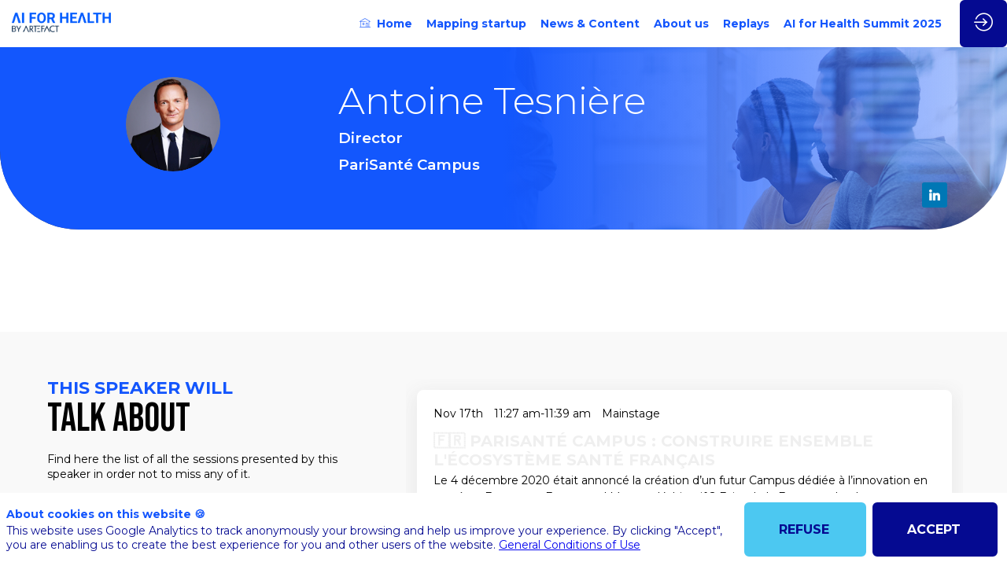

--- FILE ---
content_type: text/html; charset=utf-8
request_url: https://www.aiforhealth.fr/attendee/b8da3328-3e2b-ec11-ae72-a04a5e7d345e
body_size: 25566
content:
<!DOCTYPE html>
                        <html lang="en" prefix="og: http://ogp.me/ns#">
                            <head>
        <link rel="preload" crossorigin="anonymous" href="https://assets.inwink.com/lib/20260120-25214-36f669dc1b3b06850043.css" as="style" />
<link rel="prefetch" crossorigin="anonymous" href="https://assets.inwink.com/lib/c-20260120-28328-0ee2b8d4cf8dc95b1a42.css" as="style" />
<link rel="prefetch" crossorigin="anonymous" href="https://assets.inwink.com/lib/c-20260120-87766-560ad9d6baa81ffdfccb.css" as="style" />
<link rel="prefetch" crossorigin="anonymous" href="https://assets.inwink.com/lib/c-20260120-19077-d8d6068ac998c1fd982a.css" as="style" />
<link rel="prefetch" crossorigin="anonymous" href="https://assets.inwink.com/lib/c-20260120-87896-933101cef1543b37fec5.css" as="style" />
<link rel="prefetch" crossorigin="anonymous" href="https://assets.inwink.com/lib/c-20260120-93366-0443c5e74c4e392b1e91.css" as="style" />
<link rel="preload" crossorigin="anonymous" href="https://assets.inwink.com/lib/c-20260120-15560-93b5a63d14fae9378c0b.css" as="style" />
<link rel="preload" crossorigin="anonymous" href="https://assets.inwink.com/lib/c-20260120-87234-93b5a63d14fae9378c0b.css" as="style" />
<link rel="preload" crossorigin="anonymous" href="/theme.css?version=2026-01-20T10%3A32%3A07.982Z&from=2025-09-08T18:13:02.76" as="style" />
<link rel="preload" crossorigin="anonymous" href="https://assets.inwink.com/lib/st-comps-20260120-01e6cbcce8bfb53da40a.js" as="script" />
<link rel="preload" crossorigin="anonymous" href="https://assets.inwink.com/lib/st-pages-20260120-7205bb28316436e16ad3.js" as="script" />
<link rel="preload" crossorigin="anonymous" href="https://assets.inwink.com/lib/st-vendors-r-20260120-ab397675bf34d726963a.js" as="script" />
<link rel="preload" crossorigin="anonymous" href="https://assets.inwink.com/lib/st-vendors-20260120-a0e80c5508bb97eaddc4.js" as="script" />
<link rel="preload" crossorigin="anonymous" href="https://assets.inwink.com/lib/st-iw-20260120-1ada9886a337e3cabf18.js" as="script" />
<link rel="preload" crossorigin="anonymous" href="https://assets.inwink.com/lib/20260120-b4dc6672d626edbb30ab.js" as="script" />
<link rel="prefetch" crossorigin="anonymous" href="https://assets.inwink.com/lib/20260120-244cbdbff9a7dc9199cc.js" as="script" />
<link rel="prefetch" crossorigin="anonymous" href="https://assets.inwink.com/lib/20260120-748c9d947c4cd459255f.js" as="script" />
<link rel="prefetch" crossorigin="anonymous" href="https://assets.inwink.com/lib/20260120-2b59235f1700ffeee382.js" as="script" />
<link rel="prefetch" crossorigin="anonymous" href="https://assets.inwink.com/lib/20260120-92a205bf12c9f6036b8b.js" as="script" />
<link rel="prefetch" crossorigin="anonymous" href="https://assets.inwink.com/lib/20260120-d44be381a3801b822690.js" as="script" />
<link rel="prefetch" crossorigin="anonymous" href="https://assets.inwink.com/lib/20260120-2110df1eb3d95b86ef0f.js" as="script" />
<link rel="prefetch" crossorigin="anonymous" href="https://assets.inwink.com/lib/20260120-2fa0c153d16ba0a7af37.js" as="script" />
<link rel="prefetch" crossorigin="anonymous" href="https://assets.inwink.com/lib/20260120-ad6cbab53879e4e4baf2.js" as="script" />
<link rel="prefetch" crossorigin="anonymous" href="https://assets.inwink.com/lib/20260120-c8b37b68610c154dbc93.js" as="script" />
<link rel="prefetch" crossorigin="anonymous" href="https://assets.inwink.com/lib/20260120-621d17b115ac67f22aa3.js" as="script" />
<link rel="prefetch" crossorigin="anonymous" href="https://assets.inwink.com/lib/20260120-68fc20c61dc1ab4efdc6.js" as="script" />
<link rel="preload" crossorigin="anonymous" href="https://assets.inwink.com/lib/20260120-244cbdbff9a7dc9199cc.js" as="script" />
<link rel="preload" crossorigin="anonymous" href="https://assets.inwink.com/lib/20260120-683ee60ff1ee095e85b9.js" as="script" />
<link rel="preload" crossorigin="anonymous" href="https://assets.inwink.com/lib/20260120-56fce8c9506659ec6365.js" as="script" />
<link rel="preload" crossorigin="anonymous" href="https://assets.inwink.com/lib/20260120-a20237ce029abbe4ee20.js" as="script" />
<link rel="preload" crossorigin="anonymous" href="https://assets.inwink.com/lib/20260120-9518d43b9ef1661b378a.js" as="script" />
<link rel="preload" crossorigin="anonymous" href="https://assets.inwink.com/lib/20260120-75356eb58420a6a77023.js" as="script" />
<link rel="preload" crossorigin="anonymous" href="https://assets.inwink.com/lib/20260120-cae5447cc9a8e26848f6.js" as="script" />
<link rel="preload" crossorigin="anonymous" href="https://assets.inwink.com/lib/20260120-78ed193766951536c2fe.js" as="script" />
<link rel="preload" crossorigin="anonymous" href="https://assets.inwink.com/lib/20260120-132e4532fba24251c36b.js" as="script" />
<link rel="preload" crossorigin="anonymous" href="https://assets.inwink.com/lib/20260120-01da8eb3fe993d547adf.js" as="script" />
<link rel="preload" crossorigin="anonymous" href="https://assets.inwink.com/lib/20260120-795ac7d212fbca082a86.js" as="script" />
<link rel="preload" crossorigin="anonymous" href="https://assets.inwink.com/lib/20260120-f5316443128b5b9d30de.js" as="script" />
<link rel="preload" crossorigin="anonymous" href="https://assets.inwink.com/lib/20260120-430713c33369348ffcc3.js" as="script" />
<link rel="preload" crossorigin="anonymous" href="https://assets.inwink.com/lib/20260120-0cb20dc4ad576141cde7.js" as="script" />
<link rel="preload" crossorigin="anonymous" href="https://assets.inwink.com/lib/20260120-d6c412241b3f6fce6ae9.js" as="script" />
<link rel="preload" crossorigin="anonymous" href="https://assets.inwink.com/lib/20260120-2e8bcc003d43f29f8287.js" as="script" />
<link rel="preload" crossorigin="anonymous" href="https://assets.inwink.com/lib/20260120-f29153a4b062ce7b5d82.js" as="script" />
<link rel="preload" crossorigin="anonymous" href="/iwsd/ed.js?version=2026-01-20T10%3A32%3A07.982Z&from=2023-07-03T16%3A11%3A41.8" as="script" />
<link rel="preload" crossorigin="anonymous" href="/iwsd/ses.js?version=2026-01-20T10%3A32%3A07.982Z&from=2025-10-02T15%3A15%3A47.950Z" as="script" />
<link rel="preload" crossorigin="anonymous" href="/iwsd/spe.js?version=2026-01-20T10%3A32%3A07.982Z&from=2025-12-04T22%3A09%3A42.250Z" as="script" />
<link rel="preload" crossorigin="anonymous" href="/iwsd/exh.js?version=2026-01-20T10%3A32%3A07.982Z&from=2025-11-06T14%3A19%3A30.120Z" as="script" />
<link rel="preload" crossorigin="anonymous" href="/iwsd/etml.js?version=2026-01-20T10%3A32%3A07.982Z&from=2021-11-17T14%3A29%3A22.290Z" as="script" />
<link rel="preload" crossorigin="anonymous" href="/iwsd/et.js?version=2026-01-20T10%3A32%3A07.982Z&from=2021-10-28T10%3A04%3A12.110Z" as="script" />
<link rel="preload" crossorigin="anonymous" href="/iwsd/tpl.js?version=2026-01-20T10%3A32%3A07.982Z&from=2025-11-06T14%3A19%3A45.650Z" as="script" />
<link rel="preload" crossorigin="anonymous" href="/iwsd/ftpl.js?version=2026-01-20T10%3A32%3A07.982Z&from=2026-01-21T17%3A06%3A01.419Z" as="script" />
<link rel="preload" crossorigin="anonymous" href="/iwsd/ls.js?version=2026-01-20T10%3A32%3A07.982Z&from=2026-01-21T18%3A51%3A27.374Z" as="script" />
<link rel="preload" crossorigin="anonymous" href="/iwsd/sv.js?version=2026-01-20T10%3A32%3A07.982Z&from=2025-08-04T14%3A27%3A28.460Z" as="script" />
<link rel="preload" crossorigin="anonymous" href="https://assets.inwink.com/lib/appbundle-20260120-56953a19b1883cc0f516.js" as="script" />

        <link rel="prefetch" crossorigin="anonymous" href="https://assets.inwink.com/assets/fonts/inwink/inwinkpictos.css?ts=icons202601201022" as="font" /> 
        <link rel="prefetch" crossorigin="anonymous" href="https://assets.inwink.com/assets/styles/react-slick.css" as="style" />
        <meta charset="UTF-8" />
        <meta name="viewport" content="width=device-width, initial-scale=1" />
        <meta http-equiv="X-UA-Compatible" content="IE=edge" />
        <meta property="og:site_name" content="AI for Health by Artefact" /><title data-react-helmet="true">Antoine Tesnière</title><meta data-react-helmet="true" property="og:title" content="AI for Health"/><meta data-react-helmet="true" property="twitter:title" content="AI for Health"/><meta data-react-helmet="true" property="og:description" content="We are the leading European initiative fostering AI and data within the healthcare ecosystem. "/><meta data-react-helmet="true" property="twitter:description" content="We are the leading European initiative fostering AI and data within the healthcare ecosystem. "/><meta data-react-helmet="true" property="og:image" content="https://cdn-assets.inwink.com/b2acbebf-8fbf-ea11-9b05-28187884b122-public/assets/pictures/logos/AI%2520for%2520Health%2520-%2520Color.png"/><meta data-react-helmet="true" property="twitter:image" content="https://cdn-assets.inwink.com/b2acbebf-8fbf-ea11-9b05-28187884b122-public/assets/pictures/logos/AI%2520for%2520Health%2520-%2520Color.png"/><meta data-react-helmet="true" property="twitter:card" content="summary_large_image"/><meta data-react-helmet="true" property="og:url" content="https://www.aiforhealth.fr/"/><meta data-react-helmet="true" property="twitter:url" content="https://www.aiforhealth.fr/"/><meta data-react-helmet="true" property="og:type" content="website"/><meta name="mobile-web-app-capable" content="yes" /><link rel="manifest" href="/manifest.json" /><link href="https://cdn-assets.inwink.com/b2acbebf-8fbf-ea11-9b05-28187884b122-public/assets/pictures-thumbs/AIFH_elements%2520inwink_080724.png" rel="icon" type="image/x-icon" /><link href="https://cdn-assets.inwink.com/b2acbebf-8fbf-ea11-9b05-28187884b122-public/assets/pictures-thumbs/AIFH_elements%2520inwink_080724.png" rel="apple-touch-icon" /><link data-react-helmet="true" rel="canonical" href="https://www.aiforhealth.fr/attendee/b8da3328-3e2b-ec11-ae72-a04a5e7d345e/antoine-tesniere"/><style>body,html{ width:100%; height:100%; position:relative; margin:0; padding:0; background-color : #E4E4E4; overflow: hidden; font-size: 14px; } @media all and (display-mode: standalone) { body { background-color: #000; } } * { box-sizing: border-box; } body,html,input,textarea,keygen,select,button,a { font-family: MONTSERRAT} h1,h2,h3,h4,h5,h6,label,.headline,button,a[role=button] { font-family: MONTSERRAT} h1, h2, h3, h4, h5, h6{ margin: 0 0 0.2em 0; } #appsplash { z-index:9999; } html #appsplash .splash { box-sizing: border-box; position: fixed; z-index: 9999; width: 100%; height: 100%; left: 0; top: 0; background-color: #ffffff; color: #213fc7; display: -webkit-flex; display: flex; flex-flow: column nowrap; align-items: center; justify-content: center; font-size: 14pt; text-transform: uppercase; transition: opacity 600ms ease-out; } .splash .splashcontent { width: 800px; box-sizing: border-box; max-width: 100%; margin: 0 auto; padding : 20px; display: -webkit-flex; display: flex; flex-flow: column nowrap; align-items: center; justify-content: center; } .splash .splashcontent img { max-width: 80%; height: auto !important; min-height: 1px; display: block; margin: auto; } .splash.hidden { opacity: 0; pointer-events: none; } .splash.hidden:not(.dismissed) { transition: opacity ease-in 1s; } .splash.dismissed { transition: none; } #approot, .approot { width: 100%; height:100%; left:0; top:0; overflow: hidden; position: absolute; } .loaderindicator.ring { display: -webkit-flex; display: flex; align-items: center; } .loaderindicator.ring .spinner{ margin-left: 8px; display: block; border-radius: 50%; width: 20px; height: 20px; min-width: 20px; min-height: 20px; border: 4px solid rgba(20, 86, 253, 0.4); border-top-color: rgba(20, 86, 253, 0.8); animation: loaderspin 1s infinite linear; flex-shrink: 0; } .loaderindicator.ring.big .spinner{ border-width: 6px; width: 40px; height: 40px; min-width: 40px; min-height: 40px; } @-webkit-keyframes loaderspin { from { -webkit-transform: rotate(0deg); } to { -webkit-transform: rotate(360deg); } } @keyframes loaderspin { from { transform: rotate(0deg); } to { transform: rotate(360deg); } }</style>
        <link href='https://fonts.googleapis.com/css2?family=Montserrat:wght@300;400;500;600;700;800;900' rel='stylesheet' type='text/css' /> <link href='https://fonts.googleapis.com/css2?family=Bebas+Neue' rel='stylesheet' type='text/css' /> <link href='https://fonts.googleapis.com/css2?family=Roboto+Condensed' rel='stylesheet' type='text/css' />
        <link rel="prefetch" crossorigin="anonymous" href="/bootstrap.js?v=2026-01-20T10%3A32%3A07.982Z" as="script" />        
        <link rel="preload" crossorigin="anonymous" href="https://assets.inwink.com/lib/20260120-606d9d6a412bd32b3f1a.js" as="script" />
<link rel="preload" crossorigin="anonymous" href="https://assets.inwink.com/lib/20260120-bd5787195dec26437ff5.js" as="script" />
<link rel="preload" crossorigin="anonymous" href="https://assets.inwink.com/lib/20260120-e68119426b674933721a.js" as="script" />
<link rel="preload" crossorigin="anonymous" href="https://assets.inwink.com/lib/20260120-2f3ef7cbb16ab6bfff21.js" as="script" />
<link crossorigin="anonymous" href="https://assets.inwink.com/lib/20260120-25214-36f669dc1b3b06850043.css" rel="stylesheet" />
<link crossorigin="anonymous" href="https://assets.inwink.com/lib/c-20260120-28328-0ee2b8d4cf8dc95b1a42.css" rel="stylesheet" />
<link crossorigin="anonymous" href="https://assets.inwink.com/lib/c-20260120-87766-560ad9d6baa81ffdfccb.css" rel="stylesheet" />
<link crossorigin="anonymous" href="https://assets.inwink.com/lib/c-20260120-19077-d8d6068ac998c1fd982a.css" rel="stylesheet" />
<link crossorigin="anonymous" href="https://assets.inwink.com/lib/c-20260120-87896-933101cef1543b37fec5.css" rel="stylesheet" />
<link crossorigin="anonymous" href="https://assets.inwink.com/lib/c-20260120-93366-0443c5e74c4e392b1e91.css" rel="stylesheet" />
<link crossorigin="anonymous" href="https://assets.inwink.com/lib/c-20260120-15560-93b5a63d14fae9378c0b.css" rel="stylesheet" />
<link crossorigin="anonymous" href="https://assets.inwink.com/lib/c-20260120-87234-93b5a63d14fae9378c0b.css" rel="stylesheet" />
<link crossorigin="anonymous" href="/theme.css?version=2026-01-20T10%3A32%3A07.982Z&from=2025-09-08T18:13:02.76" rel="stylesheet" />
     
        <script src="/bootstrap.js?v=2026-01-20T10%3A32%3A07.982Z"></script>               
    </head>
                            <body>
                                               
    <link crossorigin="anonymous" href="https://assets.inwink.com/assets/styles/react-slick.css" rel="stylesheet" />
    <link crossorigin="anonymous" href="https://assets.inwink.com/assets/fonts/inwink/inwinkpictos.css?ts=icons202601201022" rel="stylesheet" />  
         
                                <div id="approot"><!--$--><div class="approot"><div class="app-shell event-b2acbebf-8fbf-ea11-9b05-28187884b122  "><div class="app-shell-data "><div class="visualconfiguration empty"><style>html, body { } </style><div class="fonttheme"><link href="https://fonts.googleapis.com/css2?family=Montserrat:wght@300;400;500;600;700;800;900" rel="stylesheet" type="text/css"/><link href="https://fonts.googleapis.com/css2?family=Bebas+Neue" rel="stylesheet" type="text/css"/><link href="https://fonts.googleapis.com/css2?family=Roboto+Condensed" rel="stylesheet" type="text/css"/><style>body,html,input,textarea,keygen,select,button,a { font-family: MONTSERRAT} h1,h2,h3,h4,h5,h6,label,.headline,button,a[role=button] { font-family: MONTSERRAT}</style></div></div><div class="app-layout hydrating event-shard event-b2acbebf-8fbf-ea11-9b05-28187884b122"><div class="app-content"><div class="app-header " style="background-color:rgba(255,255,255, 1);color:#1456fd"><div class="app-header-content"><div class="pagetitle withlogo withheaderitems align-right" id="appheadercontent"><a class="header-logo mainlogo" aria-label="" href="/"><img src="https://cdn-assets.inwink.com/b2acbebf-8fbf-ea11-9b05-28187884b122-public/assets/pictures/AI%2520for%2520Health%2520-%2520Color.png" alt=""/></a><div class="title"><div class="pagetitle-content"></div></div><div class="menu" id="appheadermenu"><div class="links-list"><div class="menuitem level-1 " id="appheadermenu-menuitem-target-home"><a class="iconlink headline headline bloc-accent2border  level-1 link-inwink" style="font-weight:bold" role="link" aria-label="Home" href="/"><i class="icon inwink-house"></i><span>Home</span></a></div><div class="menuitem level-1 " id="appheadermenu-menuitem-content-mapping-startups"><a class="iconlink headline headline bloc-accent2border  level-1 link-inwink" style="font-weight:bold" role="link" aria-label="Mapping startup" href="/content/mapping-startups"><span>Mapping startup</span></a></div><div class="menuitem level-1 " id="appheadermenu-menuitem-content-ecosystem"><a class="iconlink headline headline bloc-accent2border  level-1 link-inwink" style="font-weight:bold" role="link" aria-label="News &amp; Content" href="/content/ecosystem"><span>News &amp; Content</span></a></div><div class="menuitem level-1 " id="appheadermenu-menuitem-content-about-us"><a class="iconlink headline headline bloc-accent2border  level-1 link-inwink" style="font-weight:bold" role="link" aria-label="About us" href="/content/about-us"><span>About us</span></a></div><div class="menuitem level-1 " id="appheadermenu-menuitem-content-past-events"><a class="iconlink headline headline bloc-accent2border  level-1 link-inwink" style="font-weight:bold" role="link" aria-label="Replays" href="/content/past-events"><span>Replays</span></a></div><div class="menuitem level-1 " id="appheadermenu-menuitem-item-5"><a class="iconlink headline headline bloc-accent2border  level-1 link-url" role="link" aria-label="AI for Health Summit 2025" href="https://adoptai.artefact.com/" target="_blank" rel="noopener" style="font-weight:bold"><span>AI for Health Summit 2025</span></a></div></div></div></div><div class="avatar-content avatarevent-content hydrating"><div style="opacity:0"><button type="button" class="btn-login" title="Log in"><i class="inwink-login"></i></button></div></div></div></div><section id="main-content" class="app-pages event-pages"><div class="app-page-wrapper bloc-defaultbg transition-entered"><div class="app-page persondetailpage"><div class="app-page persondetailpage"><div class="pagecontent"><div class="dynamicpage dynamicpage-persondetail" style="background-repeat:no-repeat;background-size:cover;background-position:center"><script type="application/ld+json">{"@context":"http://schema.org","@type":"Event","name":"AI for Health by Artefact","description":"We aspire to boost new initiatives in companies and to see the emergence of new collaborations around artificial intelligence projects. This initiative is an opportunity to allow various actors of both ecosystems, health and artificial intelligence, to meet up and share their experiences to drive AI innovation forward.","startDate":"2023-12-07T09:00:00+01:00","endDate":"2023-12-07T19:00:00+01:00","location":{"@type":"Place","address":{"@type":"PostalAddress"}}}</script><div class="dynamicpage-blocscontainer dynamicpage-maincontent"><div class="dynamicpage-scrollcontent "><div id="bl-f30e5da0-2baf-471b-b264-284577f3a454" class="dynamicbloc-wrapper bloctheme bloctheme-b2acbebf-8fbf-ea11-9b05-28187884b122 bloctheme-primarycolorbloc hydrating header"><style>#bl-f30e5da0-2baf-471b-b264-284577f3a454 { background-image: url('https://cdn-assets.inwink.com/868c6151-9684-ea11-aa77-28187816c09a-public/assets/pictures/visuels/1837.jpg'); background-size: cover; background-position: center;}</style><div class="dynamicbloc-wrapper-contentcontainer dynamicbloc-wrapper-contentblocs"><div id="ct-eventuserdetail" class="dynamic-bloc-entitydetail  dynamicbloc-contentwrapper bloc-entitydetail headerpos-left onsmall-align-center"><div class="dynamiccontentbloc"><div class="bloc-header"><div class=" userpicture"><div class=" userpicture-text"><span class="text">AT</span></div><div class=" userpicture-photo" style="background-image:url(&quot;https://cdn-assets.inwink.com/b2a52ed3-c671-46d5-bc78-0152cc9ed5f6/5dac64ab-c851-485e-93d6-d830982c45ad1&quot;)"></div></div></div><div class="bloc-content"><div class="bloc-content" style="margin-top:1em"><h1 class=""><span class="fieldval"><span class="fieldtext">Antoine</span></span><span> </span><span class="fieldval"><span class="fieldtext">Tesnière</span></span></h1><h4 class=""><span class="fieldval"><span class="fieldtext">Director</span></span></h4><h4 class=""><span class="fieldval"><span class="fieldtext">PariSanté Campus</span></span></h4><eventuseraccounttype class=""></eventuseraccounttype><div class="sociallinks "><div class="sociallink clickable"><i class="icon inwink-linkedin-big-logo"></i> <span class="label">https://www.linkedin.com/in/antoine-tesniere-707a5532/detail/photo/</span></div></div><div class="itembloccontentactions no-actions"></div></div></div></div><div class="iw-clearfix"></div><style>#bl-f30e5da0-2baf-471b-b264-284577f3a454 { border-bottom-left-radius: 100px; border-bottom-right-radius: 100px; } #ct-eventuserdetail { margin: 0; padding: 2rem 5rem; } #ct-eventuserdetail .bloc-content .content-wrapper { display: flex; flex-flow: column nowrap; justify-content: center; align-items: flex-start; width: 100%; height: 100%; min-height: 150px; } #ct-eventuserdetail .bloc-content .content-wrapper .bloc-title .bloctitle { font-family: 'Bebas Neue', sans-serif; line-height: 100px; letter-spacing: 0.5px; color: #FFFFFF; font-weight: normal; font-size: 7.15rem; text-transform: uppercase; } #ct-eventuserdetail .bloc-content .content-wrapper .bloc-title .pretitle { color: #ffffff; font-weight: 700; text-transform: none; font-size: 1.45rem; } #ct-eventuserdetail .content-wrapper .itembloccontentactions:not(.no-actions) { margin-top: 2rem; margin-bottom: 6rem; text-align: center; } @media (max-width: 550px) { #bl-f30e5da0-2baf-471b-b264-284577f3a454 { border-bottom-left-radius: 50px; border-bottom-right-radius: 50px; } #ct-eventuserdetail { padding: 0.8rem; } #ct-eventuserdetail .bloc-content .content-wrapper { align-items: center; min-height: 100px !important; } #ct-eventuserdetail .bloc-content .content-wrapper .bloc-title .bloctitle { line-height: auto; font-size: 5rem; } }</style></div></div></div><div id="bl-990e476a-518d-4e23-ce08-be531c174f28" class="dynamicbloc-wrapper bloctheme bloctheme-b2acbebf-8fbf-ea11-9b05-28187884b122 bloctheme-whitebloc hydrating"><div class="dynamicbloc-wrapper-contentcontainer dynamicbloc-wrapper-contentblocs"><div id="ct-eventuserdesc" class="dynamic-bloc-entitydetail  dynamicbloc-contentwrapper bloc-entitydetail"><div class="dynamiccontentbloc"><div class="bloc-header"><div class=""></div></div><div class="bloc-content"><div class="bloc-content"></div></div></div><div class="iw-clearfix"></div><style>#ct-eventuserdesc .bloc-header { display: none; }</style></div></div></div><div id="bl-teaser-sessions-bloc" class="dynamicbloc-wrapper bloctheme bloctheme-b2acbebf-8fbf-ea11-9b05-28187884b122 bloctheme-lightgreybloc hydrating"><div class="dynamicbloc-wrapper-contentcontainer dynamicbloc-wrapper-contentblocs"><div id="ct-teasersessions" class="itemslist teasersessionitems  dynamicbloc-contentwrapper bloc-teasersessions headerpos-left headersize-small"><div class="dynamiccontentbloc"><style>#ct-teasersessions .card { height: 100%; min-height: 205px; display: flex; flex-flow: column nowrap; } #ct-teasersessions .sessionslot { width: calc(100% - 70px); margin-bottom: 0.5em; } #ct-teasersessions .btnText .sessionslot { width: 100%; } #ct-teasersessions .sessiondate { display: flex; flex-flow: row wrap; justify-content: flex-start; align-items: baseline; } #ct-teasersessions .sessiondate div { margin-right: 1em; display: flex; flex-flow: row nowrap; margin-bottom: 0.5em; } #ct-teasersessions .sessiondate .hour .time { display: flex; flex-flow: row nowrap; } #ct-teasersessions .sessiondate div i { margin-right: 0.4em; } #ct-teasersessions .content-wrapper { flex: auto; margin-bottom: 1em; } #ct-teasersessions .content-wrapper h3.small { width: calc(100% - 35px); } #ct-teasersessions .content-wrapper .session-description { line-height: 1.5; } #ct-teasersessions .card .sessionitemactions:not(.text) { position: absolute; top: 20px; right: 20px; margin-bottom: 0; display: flex; flex-flow: row nowrap; } #ct-teasersessions .card .sessionitemactions:not(.text) button { padding: 0.3em 0.5em; margin-left: 5px; width: 32px; height: 32px; line-height: 25px; } #ct-teasersessions .card .sessionitemactions:not(.text) button:hover { border-radius: 50%; } #ct-teasersessions .sessionitemactions.text { position: static; } #ct-teasersessions .sessionitemactions.text button { font-size: 0.9rem; margin-right: 1rem; margin-top: 1em; } #ct-teasersessions .sessionitemactions.text button.favaction { min-width: 210px; min-height: 30px; display: inline-flex; flex-flow: row nowrap; justify-content: center; align-items: center; } #ct-teasersessions .sessionitemactions.text button i { display: none; } #ct-teasersessions .sessionitemspeakers { display: flex; flex-flow: row wrap; justify-content: flex-start; align-items: center; margin-right: 0 !important; margin-top: 1em; white-space: pre-line; overflow: visible; text-overflow: clip; } #ct-teasersessions .sessionitemspeakers .sessionspeakeritem { display: flex; flex-flow: row nowrap; justify-content: flex-start; align-items: center; margin-right: 2em; width: calc(50% - 2em); } #ct-teasersessions .sessionitemspeakers .sessionspeakeritem .userpicture { width: 60px; min-width: 60px; height: 60px; min-height: 60px; margin: 0.5em 0.5em 0.5em 0; } #ct-teasersessions .sessionitemspeakers .sessionspeakeritem .userdetail { text-transform: initial; } #ct-teasersessions .sessionitemspeakers .sessionspeakeritem .userdetail .username { font-weight: 700; } #ct-teasersessions .sessionitemspeakers .sessionspeakeritem .userdetail .jobtitle .fieldtext { font-style: italic; } #ct-teasersessions .sessionitemspeakers .speaker > span { font-weight: 400; } #ct-teasersessions .layout-col1 .sessionitemspeakers .sessionspeakeritem { max-width: calc(25% - 4em); width: auto; } .popover-modal #ct-teasersessions .layout-col1 .sessionitemspeakers .sessionspeakeritem { max-width: calc(50% - 2em); width: auto; } #ct-teasersessions .layout-col3 .sessionitemspeakers .sessionspeakeritem { max-width: calc(50% - 2em); width: auto; } #ct-teasersessions .layout-col4 .sessionitemactions.text, #ct-teasersessions .layout-col5 .sessionitemactions.text { margin: 0 auto; } #ct-teasersessions.headerpos-left .sessionitemspeakers .sessionspeakeritem { width: 100%; } @media (max-width: 1023px) { #ct-teasersessions .sessionitemspeakers .sessionspeakeritem { max-width: calc(33% - 2em) !important; } } @media (max-width: 767px) { #ct-teasersessions .sessionitemactions:not(.text) { top: 12px; right: 12px; } } @media (max-width: 550px) { #ct-teasersessions .sessionitemspeakers .sessionspeakeritem { max-width: 100% !important; width: 100%; } } @media all and (-ms-high-contrast: none), (-ms-high-contrast: active) { #ct-teasersessions .card { flex-flow: row wrap; } #ct-teasersessions .sessionslot { width: 85%; } #ct-teasersessions .btnText .sessionslot, #ct-teasersessions .content-wrapper { width: 100%; } #ct-teasersessions .sessionitemspeakers .sessionspeakeritem { width: 100%; max-width: 50%; margin-right: 0; } } #ct-teasersessions .sessionitemactions .session-error { position:absolute; right:0; left:unset!important; top:0; display: flex; width:230px; height:45px; align-items:center; justify-content:center; color:#fff; font-size:16px; text-align:center; background-color:rgba(0,0,0,.8); border-radius:4px; z-index:1; } #ct-teasersessions .sessionitemactions { display: none !important; }</style><header class="bloc-header"><h2 class="bloc-title"><span class="text pretitle bloc-accent" style="color:#1456fd">This speaker will</span> <span class="text bloctitle" style="color:#000000">talk about</span></h2><div class="bloc-separator"></div><div class="description">Find here the list of all the sessions presented by this speaker in order not to miss any of it.</div><div class="bloc-actions header-actions"><a role="button" href="/sessions">all sessions</a></div></header><div class="inwink-items teaser-list legacyflex layout-XXS-col1 layout-XS-col1 layout-S-col1 layout-M-col2 layout-L-col2 layout-XL-col2 layout-XXL-col2 layout-XXXXXXL-col2 align-default-left align-XXS-left align-XS-left align-S-left align-M-left align-L-left align-XL-left align-XXL-left align-XXXXXXL-left bloc-content"><div class="inwink-item session-item" id="item-de41b758-3e2b-ec11-ae72-a04a5e7d345e"><a class="itemcontent clickable  card" href="/session/de41b758-3e2b-ec11-ae72-a04a5e7d345e/-parisante-campus-construire-ensemble-l-ecosysteme-sante-francais"><div class="sessionslot sessionslot bloc-timeslots"><div class=""><div class="sessiondate sessiondate"><div class="date date"><span class="day day"><span class="fieldval"><span class="fieldtext">Nov 17th</span></span></span></div><div class="hour hour"><span class="time time"><span class="fieldval"><span class="fieldtext">11:27 am</span></span><span> </span><span class="fieldval"><span class="fieldtext"><span> - </span></span></span><span> </span><span class="fieldval"><span class="fieldtext">11:39 am</span></span></span></div><div class="room room"><span class="roomName roomName"><span class="fieldval"><span class="fieldtext">Mainstage</span></span></span></div></div></div></div><div class="content-wrapper content-wrapper"><h3 class="small"><span class="fieldval"><span class="fieldtext">🇫🇷   PariSanté Campus : construire ensemble l'écosystème santé français</span></span></h3><div class="session-description session-description"><span class="fieldval"><span class="fieldtext">Le 4 décembre 2020 était annoncé la création d’un futur Campus dédiée à l’innovation en santé en France par Emmanuel Macron. L’objectif ? Faire de la France un leader...</span></span></div><div class="sessionitemspeakers speakers-1 single"><div class="sessionspeakeritem speakeritem"><div class=" userpicture"><div class=" userpicture-text"><span class="text">AT</span></div><div class=" userpicture-photo" style="background-image:url(&quot;https://cdn-assets.inwink.com/b2a52ed3-c671-46d5-bc78-0152cc9ed5f6/5dac64ab-c851-485e-93d6-d830982c45ad1&quot;)"></div></div><div class="userdetail userdetail"><div class="name-wrapper name-wrapper"><span class="username username"><span class="fieldval"><span class="fieldtext">Antoine</span></span><span> </span><span class="fieldval"><span class="fieldtext">Tesnière</span></span></span></div><div class="company company"><span class=""><span class="fieldval"><span class="fieldtext">PariSanté Campus</span></span></span></div><div class="jobtitle jobtitle"><span class=""><span class="fieldval"><span class="fieldtext">Director</span></span></span></div></div></div></div></div><div class="sessionitemactions hydro"><button type="button" class="action evaluateaction inwink-star iconbtn" title="Give your feedbacks"></button></div></a></div><div class="inwink-item session-item" id="item-93129579-3d2c-ec11-ae72-a04a5e7d345e"><a class="itemcontent clickable  card" href="/session/93129579-3d2c-ec11-ae72-a04a5e7d345e/-eit-health-session-franco-swedish-cooperation-to-accelerate-digital-healthcare-startups"><div class="sessionslot sessionslot bloc-timeslots"><div class=""><div class="sessiondate sessiondate"><div class="date date"><span class="day day"><span class="fieldval"><span class="fieldtext">Nov 17th</span></span></span></div><div class="hour hour"><span class="time time"><span class="fieldval"><span class="fieldtext">06:19 pm</span></span><span> </span><span class="fieldval"><span class="fieldtext"><span> - </span></span></span><span> </span><span class="fieldval"><span class="fieldtext">06:39 pm</span></span></span></div><div class="room room"><span class="roomName roomName"><span class="fieldval"><span class="fieldtext">Mainstage</span></span></span></div></div></div></div><div class="content-wrapper content-wrapper"><h3 class="small"><span class="fieldval"><span class="fieldtext">🇬🇧   EIT Health session - Franco-Swedish cooperation to accelerate digital healthcare startups</span></span></h3><div class="session-description session-description"><span class="fieldval"><span class="fieldtext">EIT Health welcome the best AI and digital Swedish startups in healthcare in France ! Discover the Swedish healthtech ecosystem, what synergies do exist between Sweden...</span></span></div><div class="sessionitemspeakers speakers-5 multi"><div class="sessionspeakeritem speakeritem"><div class=" userpicture"><div class=" userpicture-text"><span class="text">AD</span></div><div class=" userpicture-photo" style="background-image:url(&quot;https://cdn-assets.inwink.com/b2a52ed3-c671-46d5-bc78-0152cc9ed5f6/7bd7e255-ea1a-45d4-94cc-2be0a1f2820b1&quot;)"></div></div><div class="userdetail userdetail"><div class="name-wrapper name-wrapper"><span class="username username"><span class="fieldval"><span class="fieldtext">Anais</span></span><span> </span><span class="fieldval"><span class="fieldtext">Delicourt</span></span></span></div><div class="company company"><span class=""><span class="fieldval"><span class="fieldtext">EIT Health France</span></span></span></div><div class="jobtitle jobtitle"><span class=""><span class="fieldval"><span class="fieldtext">Business Creation Lead</span></span></span></div></div></div><div class="sessionspeakeritem speakeritem"><div class=" userpicture"><div class=" userpicture-text"><span class="text">SK</span></div><div class=" userpicture-photo" style="background-image:url(&quot;https://cdn-assets.inwink.com/b2a52ed3-c671-46d5-bc78-0152cc9ed5f6/9506784a-b5c0-4078-979a-c3831494d6161&quot;)"></div></div><div class="userdetail userdetail"><div class="name-wrapper name-wrapper"><span class="username username"><span class="fieldval"><span class="fieldtext">Siddhartha</span></span><span> </span><span class="fieldval"><span class="fieldtext">Khandelwal</span></span></span></div><div class="company company"><span class=""><span class="fieldval"><span class="fieldtext">Walkbeat AB</span></span></span></div><div class="jobtitle jobtitle"><span class=""><span class="fieldval"><span class="fieldtext">CEO, Founder</span></span></span></div></div></div><div class="sessionspeakeritem speakeritem"><div class=" userpicture"><div class=" userpicture-text"><span class="text">AP</span></div><div class=" userpicture-photo" style="background-image:url(&quot;https://cdn-assets.inwink.com/b2a52ed3-c671-46d5-bc78-0152cc9ed5f6/d6b1d782-e3be-40ea-b531-1298c4fe4b881&quot;)"></div></div><div class="userdetail userdetail"><div class="name-wrapper name-wrapper"><span class="username username"><span class="fieldval"><span class="fieldtext">Aymeric</span></span><span> </span><span class="fieldval"><span class="fieldtext">Perchant</span></span></span></div><div class="company company"><span class=""><span class="fieldval"><span class="fieldtext">Ministry of Solidarity and Health</span></span></span></div><div class="jobtitle jobtitle"><span class=""><span class="fieldval"><span class="fieldtext">eHealth Projects Director</span></span></span></div></div></div><div class="sessionspeakeritem speakeritem"><div class=" userpicture"><div class=" userpicture-text"><span class="text">AT</span></div><div class=" userpicture-photo" style="background-image:url(&quot;https://cdn-assets.inwink.com/b2a52ed3-c671-46d5-bc78-0152cc9ed5f6/5dac64ab-c851-485e-93d6-d830982c45ad1&quot;)"></div></div><div class="userdetail userdetail"><div class="name-wrapper name-wrapper"><span class="username username"><span class="fieldval"><span class="fieldtext">Antoine</span></span><span> </span><span class="fieldval"><span class="fieldtext">Tesnière</span></span></span></div><div class="company company"><span class=""><span class="fieldval"><span class="fieldtext">PariSanté Campus</span></span></span></div><div class="jobtitle jobtitle"><span class=""><span class="fieldval"><span class="fieldtext">Director</span></span></span></div></div></div><div class="sessionspeakeritem speakeritem"><div class=" userpicture"><div class=" userpicture-text"><span class="text">ADL</span></div><div class=" userpicture-photo" style="background-image:url(&quot;https://cdn-assets.inwink.com/b2a52ed3-c671-46d5-bc78-0152cc9ed5f6/26cef623-bfac-497c-bdf2-3c3c5ec329d41&quot;)"></div></div><div class="userdetail userdetail"><div class="name-wrapper name-wrapper"><span class="username username"><span class="fieldval"><span class="fieldtext">Agnès</span></span><span> </span><span class="fieldval"><span class="fieldtext">De Leersnyder</span></span></span></div><div class="company company"><span class=""><span class="fieldval"><span class="fieldtext">Future4Care</span></span></span></div><div class="jobtitle jobtitle"><span class=""><span class="fieldval"><span class="fieldtext">CEO</span></span></span></div></div></div></div></div><div class="sessionitemactions hydro"><button type="button" class="action evaluateaction inwink-star iconbtn" title="Give your feedbacks"></button></div></a></div></div></div><div class="iw-clearfix"></div><div class="bloc-actions bottom-actions"><a role="button" href="/sessions">all sessions</a></div></div></div></div><div class="dynamicpage-scrollcontent-footer"><div id="bl-8f52bf59-1c03-4ff6-b199-2decde4c1b49" class="dynamicbloc-wrapper bloctheme bloctheme-b2acbebf-8fbf-ea11-9b05-28187884b122 bloctheme-primarycolorbloc hydrated bloc-footer margin-top-thin margin-bottom-thin"><style>#bl-8f52bf59-1c03-4ff6-b199-2decde4c1b49 .dynamicbloc-wrapper-contentblocs { justify-content: flex-start; display: flex; } #bl-8f52bf59-1c03-4ff6-b199-2decde4c1b49 { padding-top : clamp(30px,5vw,60px); }</style><div class="dynamicbloc-wrapper-contentcontainer dynamicbloc-wrapper-contentblocs"><div id="ct-4a1c5ae7-45fa-4de7-db3b-5d2cf5488506" class=" dynamicbloc-contentwrapper bloc-htmlcontent"><div class="dynamiccontentbloc"><div data-ssr="1" class="htmlcontent-wrapper "><div class="htmlcontent">

</div></div></div><div class="iw-clearfix"></div><style>#ct-4a1c5ae7-45fa-4de7-db3b-5d2cf5488506 { margin : 0; margin-bottom: 20px; } @media (max-width: 767px) { #ct-4a1c5ae7-45fa-4de7-db3b-5d2cf5488506{ padding: 16px; } }</style></div><div id="ct-5dc86e0c-18d8-4a8c-92a9-0fe296904ad9" class=" dynamicbloc-contentwrapper bloc-teasereventinfos headerpos-left headersize-small"><div class="dynamiccontentbloc"><header class="bloc-header"><h2 class="bloc-title"><span class="text pretitle bloc-accent"></span> <span class="text bloctitle" style="color:#FFFFFF"></span></h2><div class="bloc-separator"></div><div class="description"></div></header><style>#ct-5dc86e0c-18d8-4a8c-92a9-0fe296904ad9 { width: 20%; margin : 0; margin-bottom: 20px; } #ct-5dc86e0c-18d8-4a8c-92a9-0fe296904ad9 .bloc-title .bloctitle { margin-bottom: 0px; order: 0; flex: 0 auto; font-family: 'Roboto Condensed', sans-serif; color: #fff; font-size: 10px; line-height: 10px; font-weight: 400; letter-spacing: 1px; text-transform: uppercase; } #ct-5dc86e0c-18d8-4a8c-92a9-0fe296904ad9 .contentpagelink-items { display: flex; flex-direction: row; flex-wrap: nowrap; width: 200px; } #ct-5dc86e0c-18d8-4a8c-92a9-0fe296904ad9 .bloc-header .bloc-separator { display: none; } @media (max-width: 1023px) { #ct-5dc86e0c-18d8-4a8c-92a9-0fe296904ad9 .contentpagelink-items { justify-content: flex-start; width: 300px; } #ct-5dc86e0c-18d8-4a8c-92a9-0fe296904ad9 .contentpagelink-items .contentpagelink { width: 15%; } } @media (max-width: 767px) { #ct-5dc86e0c-18d8-4a8c-92a9-0fe296904ad9 { padding-left: 16px; width: 100%; } }</style><div class="inwink-items bloc-content contentpagelink-items legacyflex layout-default-col2 layout-XXS-col2 layout-XS-col2 layout-S-col2 layout-M-col2 layout-L-col2 layout-XL-col2 layout-XXL-col2 layout-XXXXXXL-col2 layout-col2"></div></div><div class="iw-clearfix"></div><style>#ct-5dc86e0c-18d8-4a8c-92a9-0fe296904ad9 { width: 20%; margin : 0; margin-bottom: 20px; } #ct-5dc86e0c-18d8-4a8c-92a9-0fe296904ad9 .bloc-title .bloctitle { margin-bottom: 0px; order: 0; flex: 0 auto; font-family: 'Roboto Condensed', sans-serif; color: #fff; font-size: 10px; line-height: 10px; font-weight: 400; letter-spacing: 1px; text-transform: uppercase; } #ct-5dc86e0c-18d8-4a8c-92a9-0fe296904ad9 .contentpagelink-items { display: flex; flex-direction: row; flex-wrap: nowrap; width: 200px; } #ct-5dc86e0c-18d8-4a8c-92a9-0fe296904ad9 .bloc-header .bloc-separator { display: none; } @media (max-width: 1023px) { #ct-5dc86e0c-18d8-4a8c-92a9-0fe296904ad9 .contentpagelink-items { justify-content: flex-start; width: 300px; } #ct-5dc86e0c-18d8-4a8c-92a9-0fe296904ad9 .contentpagelink-items .contentpagelink { width: 15%; } } @media (max-width: 767px) { #ct-5dc86e0c-18d8-4a8c-92a9-0fe296904ad9 { padding-left: 16px; width: 100%; } }</style></div></div></div><div id="bl-b0571b4c-1a02-4414-e809-cf296bbd05c5" class="dynamicbloc-wrapper bloctheme bloctheme-b2acbebf-8fbf-ea11-9b05-28187884b122 bloctheme-primarycolorbloc hydrated bloclayout-flex300 bloc-footer"><style>#bl-b0571b4c-1a02-4414-e809-cf296bbd05c5 { padding-top: 20px; } #bl-b0571b4c-1a02-4414-e809-cf296bbd05c5 .dynamicbloc-wrapper-contentblocs { justify-content: flex-start; padding-top : 0; margin-right : 0; margin-left : 0; } #bl-b0571b4c-1a02-4414-e809-cf296bbd05c5 h2 { font-size: 1.2em; font-weight: 700; } #bl-b0571b4c-1a02-4414-e809-cf296bbd05c5 .contentpagelink { display: flex; align-items: flex-start; margin-bottom: 0.5em; } #bl-b0571b4c-1a02-4414-e809-cf296bbd05c5 .contentpagelink .iconplaceholder .cssicon { font-size: 1.5em; } #bl-b0571b4c-1a02-4414-e809-cf296bbd05c5 .contentpagelink h4 { margin-top: 0; text-transform: initial; font-size: 1.2em; }</style><div class="dynamicbloc-wrapper-contentcontainer dynamicbloc-wrapper-contentblocs"><div id="ct-32ddf842-1295-468b-c4ca-285c37a037bb" class=" dynamicbloc-contentwrapper bloc-teasereventinfos headerpos-left headersize-small"><div class="dynamiccontentbloc"><header class="bloc-header"><h2 class="bloc-title"><span class="text pretitle bloc-accent"></span> <span class="text bloctitle" style="color:#FFFFFF"></span></h2><div class="bloc-separator"></div><div class="description"><div>@COPYRIGHT 2023 - ALL RIGHT RESERVED&nbsp;<br></div><div><br></div><div>SHOULD YOU HAVE ANY FURTHER QUESTION, PLEASE CONTACT US: ai@startupinside.com<br></div><div><br></div><div><a data-inwinknav="content/mentions-legales">General conditions of use &amp; sale</a><br></div></div></header><style>#ct-32ddf842-1295-468b-c4ca-285c37a037bb { flex: 1; width: 100%; margin-bottom : 20px; } #ct-32ddf842-1295-468b-c4ca-285c37a037bb .dynamiccontentbloc { display: flex; flex-flow: column wrap; justify-content: flex-start; align-items: flex-start; } #ct-32ddf842-1295-468b-c4ca-285c37a037bb .contentpagelink h4 { font-size: 1em; } #ct-32ddf842-1295-468b-c4ca-285c37a037bb .bloc-header .headerpicture { margin: 0 0 1rem; width: 100%; max-height: 25px; max-width: 173px; min-width: 50px; } #ct-32ddf842-1295-468b-c4ca-285c37a037bb .bloc-header .description, #ct-32ddf842-1295-468b-c4ca-285c37a037bb .bloc-header .description a { margin-bottom: 0px; order: 0; flex: 0 auto; font-family: 'Roboto Condensed', sans-serif; color: #fff; font-size: 10px; line-height: 10px; font-weight: 400; letter-spacing: 1px; text-transform: uppercase; } } #ct-32ddf842-1295-468b-c4ca-285c37a037bb .bloc-header .bloc-separator { display: none; } #ct-32ddf842-1295-468b-c4ca-285c37a037bb .bloc-header { margin-right: 60px !important; width: 100%; } #ct-32ddf842-1295-468b-c4ca-285c37a037bb .contentpagelink .iconplaceholder { margin-right: 5px; } @media (max-width: 1023px) { #ct-32ddf842-1295-468b-c4ca-285c37a037bb { margin-top: 0; } } @media (max-width: 767px) { #ct-32ddf842-1295-468b-c4ca-285c37a037bb { padding: 16px; } }</style><div class="inwink-items bloc-content contentpagelink-items legacyflex layout-default-col2 layout-XXS-col2 layout-XS-col2 layout-S-col2 layout-M-col2 layout-L-col2 layout-XL-col2 layout-XXL-col2 layout-XXXXXXL-col2 layout-col2"></div></div><div class="iw-clearfix"></div><style>#ct-32ddf842-1295-468b-c4ca-285c37a037bb { flex: 1; width: 100%; margin-bottom : 20px; } #ct-32ddf842-1295-468b-c4ca-285c37a037bb .dynamiccontentbloc { display: flex; flex-flow: column wrap; justify-content: flex-start; align-items: flex-start; } #ct-32ddf842-1295-468b-c4ca-285c37a037bb .contentpagelink h4 { font-size: 1em; } #ct-32ddf842-1295-468b-c4ca-285c37a037bb .bloc-header .headerpicture { margin: 0 0 1rem; width: 100%; max-height: 25px; max-width: 173px; min-width: 50px; } #ct-32ddf842-1295-468b-c4ca-285c37a037bb .bloc-header .description, #ct-32ddf842-1295-468b-c4ca-285c37a037bb .bloc-header .description a { margin-bottom: 0px; order: 0; flex: 0 auto; font-family: 'Roboto Condensed', sans-serif; color: #fff; font-size: 10px; line-height: 10px; font-weight: 400; letter-spacing: 1px; text-transform: uppercase; } } #ct-32ddf842-1295-468b-c4ca-285c37a037bb .bloc-header .bloc-separator { display: none; } #ct-32ddf842-1295-468b-c4ca-285c37a037bb .bloc-header { margin-right: 60px !important; width: 100%; } #ct-32ddf842-1295-468b-c4ca-285c37a037bb .contentpagelink .iconplaceholder { margin-right: 5px; } @media (max-width: 1023px) { #ct-32ddf842-1295-468b-c4ca-285c37a037bb { margin-top: 0; } } @media (max-width: 767px) { #ct-32ddf842-1295-468b-c4ca-285c37a037bb { padding: 16px; } }</style></div><div id="ct-2b664ac9-6e27-438b-ce1d-5c4d097e7080" class=" dynamicbloc-contentwrapper bloc-teasereventinfos headerpos-left headersize-small"><div class="dynamiccontentbloc"><header class="bloc-header"><img class="headerpicture" loading="eager" src="https://cdn-assets.inwink.com/b2acbebf-8fbf-ea11-9b05-28187884b122-public/assets/pictures/logos/LOGO_WHITE_RGB%2540600x.png"/><h2 class="bloc-title"><span class="text pretitle bloc-accent">powered by</span> <span class="text bloctitle" style="color:#FFFFFF"></span></h2><div class="bloc-separator"></div><div class="description">The all-in-one platform for your business events</div></header><style>#ct-2b664ac9-6e27-438b-ce1d-5c4d097e7080 { flex: 1; margin-left: auto; position: relative; margin-bottom: 20px; } #ct-2b664ac9-6e27-438b-ce1d-5c4d097e7080 .bloc-header { display: flex; flex-flow: row wrap; justify-content: flex-start; align-items: flex-end; } #ct-2b664ac9-6e27-438b-ce1d-5c4d097e7080 .bloc-header .bloc-title { width: 70px; } #ct-2b664ac9-6e27-438b-ce1d-5c4d097e7080 .bloc-header .bloc-title .pretitle { text-transform: initial; opacity: 0.7; font-size: 0.8rem; font-weight: 300; } #ct-2b664ac9-6e27-438b-ce1d-5c4d097e7080 .bloc-header .headerpicture { order: 1; width: 30%; margin: 0; } #ct-2b664ac9-6e27-438b-ce1d-5c4d097e7080 .bloc-header .description { width: 100%; order: 2; text-transform: initial; opacity: 0.7; font-size: 0.8rem; } #ct-2b664ac9-6e27-438b-ce1d-5c4d097e7080 .bloc-title .bloctitle { font-size: 0.9em; font-weight: 400; text-transform: initial; } #ct-2b664ac9-6e27-438b-ce1d-5c4d097e7080 .contentpagelink-items { position: absolute; top: 0; } #ct-2b664ac9-6e27-438b-ce1d-5c4d097e7080 .bloc-header .bloc-separator { display: none; } @media (max-width: 1023px) { #ct-2b664ac9-6e27-438b-ce1d-5c4d097e7080 .contentpagelink-items { justify-content: flex-start; width: 300px; } #ct-2b664ac9-6e27-438b-ce1d-5c4d097e7080 .contentpagelink-items .contentpagelink { width: 100%; } } @media (max-width: 767px) { #ct-2b664ac9-6e27-438b-ce1d-5c4d097e7080 { padding-left: 16px; width: 100%; } }</style><div class="inwink-items bloc-content contentpagelink-items legacyflex layout-default-col2 layout-XXS-col2 layout-XS-col2 layout-S-col2 layout-M-col2 layout-L-col2 layout-XL-col2 layout-XXL-col2 layout-XXXXXXL-col2 layout-col2"><a id="06f9670f-5602-4a23-d30f-8da32f1b71ea" class="contentpagelink eventinfoslnk inwink-item link-url" href="http://www.inwink.com/?utm_campaign=Referral%20Marketing%20-%20Copyright%20inwink&amp;utm_source=AIF%20Finance" target="_blank" rel="noopener"><div class="iconplaceholder"></div><div class="detail"><h4 class="title"></h4><div class="desc bloc-lighttext"></div></div></a></div></div><div class="iw-clearfix"></div><style>#ct-2b664ac9-6e27-438b-ce1d-5c4d097e7080 { flex: 1; margin-left: auto; position: relative; margin-bottom: 20px; } #ct-2b664ac9-6e27-438b-ce1d-5c4d097e7080 .bloc-header { display: flex; flex-flow: row wrap; justify-content: flex-start; align-items: flex-end; } #ct-2b664ac9-6e27-438b-ce1d-5c4d097e7080 .bloc-header .bloc-title { width: 70px; } #ct-2b664ac9-6e27-438b-ce1d-5c4d097e7080 .bloc-header .bloc-title .pretitle { text-transform: initial; opacity: 0.7; font-size: 0.8rem; font-weight: 300; } #ct-2b664ac9-6e27-438b-ce1d-5c4d097e7080 .bloc-header .headerpicture { order: 1; width: 30%; margin: 0; } #ct-2b664ac9-6e27-438b-ce1d-5c4d097e7080 .bloc-header .description { width: 100%; order: 2; text-transform: initial; opacity: 0.7; font-size: 0.8rem; } #ct-2b664ac9-6e27-438b-ce1d-5c4d097e7080 .bloc-title .bloctitle { font-size: 0.9em; font-weight: 400; text-transform: initial; } #ct-2b664ac9-6e27-438b-ce1d-5c4d097e7080 .contentpagelink-items { position: absolute; top: 0; } #ct-2b664ac9-6e27-438b-ce1d-5c4d097e7080 .bloc-header .bloc-separator { display: none; } @media (max-width: 1023px) { #ct-2b664ac9-6e27-438b-ce1d-5c4d097e7080 .contentpagelink-items { justify-content: flex-start; width: 300px; } #ct-2b664ac9-6e27-438b-ce1d-5c4d097e7080 .contentpagelink-items .contentpagelink { width: 100%; } } @media (max-width: 767px) { #ct-2b664ac9-6e27-438b-ce1d-5c4d097e7080 { padding-left: 16px; width: 100%; } }</style></div></div></div><div id="bl-7e1d81e8-708c-4df9-a89d-e340ae812581" class="dynamicbloc-wrapper bloctheme bloctheme-b2acbebf-8fbf-ea11-9b05-28187884b122 bloctheme-primarycolorbloc hydrated bloclayout-flex300 bloc-footer margin-top-thin margin-bottom-thin"><style>#bl-7e1d81e8-708c-4df9-a89d-e340ae812581 .dynamicbloc-wrapper-contentblocs { justify-content: flex-start; } #bl-7e1d81e8-708c-4df9-a89d-e340ae812581 h2 { font-size: 1.2em; font-weight: 700; } #bl-7e1d81e8-708c-4df9-a89d-e340ae812581 .contentpagelink { display: flex; align-items: flex-start; margin-bottom: 0.5em; } #bl-7e1d81e8-708c-4df9-a89d-e340ae812581 .contentpagelink .iconplaceholder .cssicon { font-size: 1.5em; } #bl-7e1d81e8-708c-4df9-a89d-e340ae812581 .contentpagelink h4 { margin-top: 0; text-transform: initial; font-size: 1.2em; }</style><div class="dynamicbloc-wrapper-contentcontainer dynamicbloc-wrapper-contentblocs"></div></div></div></div></div></div></div><div class="loaderindicator fullsize big bloctheme inactive ring"><span class="loaderindicator-content"><span>Loading</span> <i class="spinner"></i></span></div></div></div></div></section></div><div class="burger-menu" id="burger-menu" style="background-color:transparent;color:#1456fd"><i class="inwink-menu"></i></div></div><div id="webmaster" class="injectionplaceholder" style="display:none"><style>.dynamicbloc-wrapper.header:before { background: linear-gradient(90deg, rgba(19,87,253,1) 50%, rgba(19,87,253,0.3) 100%); } .dynamicbloc-wrapper.header:before { content: ""; display: block; position: absolute; top: 0; left: 0; width: 100%; height: 100%; } @supports (scroll-behavior: smooth) { * { scroll-behavior: smooth; } } .app-page .dynamicpage { background-position: 50% 0%, 50% 0% !important; background-image: url("https://cdn-assets.inwink.com/868c6151-9684-ea11-aa77-28187816c09a-public/assets/pictures/grey-background.png"); background-size: cover; background-repeat: no-repeat; } body { background-color: #fff; } button, a[role="button"]:not(.headline) { transition: all 0.4s ease-in-out; min-height: auto; min-width: auto; padding: 1.6rem 3.2rem 1.5rem 3rem; font-size: 16px; font-weight: 700; line-height: 22px; } a[role="button"].headline, .card a[role="button"] { padding: 0.8rem 1.2rem 0.7rem 1rem; } .myspace-page a[role="button"], .myspace-page button, .popover-modal button, .popover-modal a[role="button"] { padding: 0.5em 1em; font-size: 1rem; line-height: normal; } .app-header .pagetitle.withheaderitems .menu .links-list > a[role="link"]:not(.selected) { border: none; border-bottom: 4px solid transparent; } .app-header .pagetitle.withheaderitems .menu .links-list > a[role="link"].selected { border-left: none; border-right: none; border-top: none; border-bottom-width: 4px; height: 30px; } .app-header .pagetitle .header-logo img { max-height: 25px; } .app-header .pagetitle.withheaderitems .menu .links-list > a i { order: 1; margin-right: 0; margin-left: 1rem; } .app-header .notif-content button, .app-header .notif-content a[role=button] { border: none; border-radius: 0; } .app-header .notif-content button:hover, .app-header .notif-content a[role=button]:hover { background-color: #fff; border: none; color: #000; border-radius: 0; } .card { box-shadow: 0 7px 23px 6px rgba(78, 78, 78, 0.08); } .inwink-items .inwink-item { padding: 10px; } #approot .app-layout .appmenu.bloctheme .appmenu-items a.iconlink { font-size: 16px; font-weight: 500; } .popover-shell.appusermodal.usernetworkingonboardingmodal .networkingonboarding .onboardingpanel .onboarding-start .actions a { display: none; } .person-bubble .initials { color: #000 !important; } .see-more-modal .popover-modal .see-more-container .see-more-content .inwink-items.layout-col3 .inwink-item { width: calc(50% - 8px) !important; }</style><style>.appusermessage .appusermessage-content .currentdiscussion .discussion-sendmessage .actions-toolbar .asyncbtn.bordered.sm.btnrdv:nth-child(1), .appusermessage .appusermessage-content .currentdiscussion .discussion-sendmessage .actions-toolbar .asyncbtn.bordered.sm.btnrdv:nth-child(2) { display : none; } #myspace-floating-messages .currentdiscussion .discussion-sendmessage .actions-toolbar .asyncbtn.bordered.sm.btnrdv:nth-child(1), #myspace-floating-messages .currentdiscussion .discussion-sendmessage .actions-toolbar .asyncbtn.bordered.sm.btnrdv:nth-child(2) { display : none; } .myspace-messages .currentdiscussion .discussion-sendmessage .actions-toolbar .asyncbtn.bordered.sm.btnrdv:nth-child(1), .myspace-messages .currentdiscussion .discussion-sendmessage .actions-toolbar .asyncbtn.bordered.sm.btnrdv:nth-child(2) { display: none; }</style></div><div id="tracking" class="injectionplaceholder" style="display:none"></div></div></div></div><!--/$--></div>   
                                <script type="text/javascript">window.INITIAL_STATE = JSON.parse(decodeURIComponent("%7B%22appMetaData%22%3A%7B%22origin%22%3A%22server%22%2C%22requestpath%22%3A%22https%3A%2F%2Fwww.aiforhealth.fr%2Fattendee%2Fb8da3328-3e2b-ec11-ae72-a04a5e7d345e%22%2C%22logcontext%22%3Anull%2C%22loadedModules%22%3A%5B%22mod-entitydetail%22%2C%22mod-session-teasers%22%2C%22mod-control-htmlbloc%22%2C%22mod-entitydetailv2%22%2C%22mod-bloccontentactions%22%5D%7D%2C%22pages%22%3A%7B%22hydrating%22%3Atrue%2C%22companion.page.persondetail%22%3A%7B%22id%22%3A%22companion.page.persondetail%22%2C%22shardid%22%3A%22b2acbebf-8fbf-ea11-9b05-28187884b122%22%2C%22shardtype%22%3A%22event%22%2C%22language%22%3A%22en%22%2C%22tinyurl%22%3A%22persondetail%22%2C%22pagelock%22%3A1769021487635%2C%22data%22%3A%7B%22eventuserdetail%22%3A%7B%22hydrating%22%3Atrue%7D%2C%22eventuserdesc%22%3A%7B%22hydrating%22%3Atrue%7D%2C%22teasersessions%22%3A%7B%22hydrating%22%3Atrue%2C%22sessions%22%3A%5B%7B%22isForAllAttendees%22%3Afalse%2C%22moderateBeforePublish%22%3Afalse%2C%22sessionType%22%3A%5B%22Online%22%5D%2C%22onlineSessionType%22%3A%22HostedVideo%22%2C%22allowExtend%22%3Afalse%2C%22showNextSessions%22%3Afalse%2C%22hideInformationsTab%22%3Afalse%2C%22hidePartnersTab%22%3Afalse%2C%22status%22%3A%22Published%22%2C%22infos%22%3A%7B%22registered%22%3A4%2C%22attended%22%3A51%2C%22id%22%3A%22de41b758-3e2b-ec11-ae72-a04a5e7d345e%22%7D%2C%22exhibitors%22%3A%5B%5D%2C%22eventThemes%22%3A%5B%7B%22id%22%3A%22ba3f18bd-3d2c-ec11-ae72-a04a5e7d345e%22%7D%2C%7B%22id%22%3A%226036f7c9-7e2d-ec11-ae72-a04a5e7d345e%22%7D%5D%2C%22sessionPersonQuotas%22%3A%5B%5D%2C%22journeys%22%3A%5B%5D%2C%22moderators%22%3A%5B%5D%2C%22videofile%22%3A%7B%22name%22%3A%22Master%2520Stage_9_PARISANTE-CAMPUS.mp4%22%2C%22size%22%3A92977433%2C%22url%22%3A%22https%3A%2F%2Fcdn-assets.inwink.com%2F87cfefa7-9c37-47dd-94c6-fdf3e315fe62%2F4a3dc252-d283-46cf-a598-cab7f751fad6%22%2C%22type%22%3A%22video%2Fmp4%22%2C%22dashEnabled%22%3Afalse%2C%22hlsEnabled%22%3Afalse%2C%22jobsOutput%22%3A%7B%22public%22%3A%7B%22isReady%22%3Atrue%2C%22transcriptsEnabled%22%3Afalse%2C%22transcriptLangs%22%3A%5B%5D%2C%22streaming%22%3A%7B%22url%22%3A%22https%3A%2F%2Fvideoindexerams23cfdb79-euwe.streaming.media.azure.net%2F52920a5d-c0ba-4509-8a1b-f0b9dbede4f3%2F4a3dc252-d283-46cf-a598-cab7f751.ism%2Fmanifest(encryption%3Dcbc)%22%7D%2C%22hasError%22%3Afalse%7D%7D%7D%2C%22stage%22%3A%22mainstage%22%2C%22topreplay%22%3Atrue%2C%22temporalit%22%3A%5B%22summit2021%22%5D%2C%22knowledgelevel%22%3A%22acculturation%22%2C%22language%22%3A%22english%22%2C%22thmessession%22%3A%5B%22ecosystemtalks%22%2C%22all%22%5D%2C%22startDate%22%3A%222021-11-17T11%3A27%3A00%22%2C%22endDate%22%3A%222021-11-17T11%3A39%3A00%22%2C%22surveyId%22%3A%228bca9a35-3447-ec11-981f-a04a5e7cdc9e%22%2C%22roomId%22%3A%22dfedfaca-8638-ec11-981f-a04a5e7cdc9e%22%2C%22room%22%3A%7B%22name%22%3A%22Mainstage%22%2C%22gatheringType%22%3A%5B%22Session%22%5D%2C%22hidden%22%3Afalse%2C%22isOnline%22%3Afalse%2C%22id%22%3A%22dfedfaca-8638-ec11-981f-a04a5e7cdc9e%22%2C%22validFrom%22%3A%222021-10-29T07%3A06%3A53.35%22%7D%2C%22sessionSpeakers%22%3A%5B%7B%22sessionId%22%3A%22de41b758-3e2b-ec11-ae72-a04a5e7d345e%22%2C%22personId%22%3A%22b8da3328-3e2b-ec11-ae72-a04a5e7d345e%22%2C%22validFrom%22%3A%221900-01-01T00%3A00%3A00%22%7D%5D%2C%22id%22%3A%22de41b758-3e2b-ec11-ae72-a04a5e7d345e%22%2C%22validFrom%22%3A%222025-10-02T15%3A15%3A47.95%22%2C%22title%22%3A%7B%22en%22%3A%22%F0%9F%87%AB%F0%9F%87%B7%20%20%20PariSant%C3%A9%20Campus%20%3A%20construire%20ensemble%20l'%C3%A9cosyst%C3%A8me%20sant%C3%A9%20fran%C3%A7ais%22%7D%2C%22description%22%3A%7B%22en%22%3A%22Le%204%20d%C3%A9cembre%202020%20%C3%A9tait%20annonc%C3%A9%20la%20cr%C3%A9ation%20d%E2%80%99un%20futur%20Campus%20d%C3%A9di%C3%A9e%20%C3%A0%20l%E2%80%99innovation%20en%20sant%C3%A9%20en%20France%20par%20Emmanuel%20Macron.%20L%E2%80%99objectif%20%3F%20Faire%20de%20la%20France%20un%20leader%20mondial%20de%20la%20sant%C3%A9%20num%C3%A9rique.%20%5Cn%5CnEn%20effet%2C%20la%20crise%20sanitaire%20que%20le%20monde%20traverse%20depuis%20l%E2%80%99irruption%20de%20la%20Covid-19%20montre%20combien%20il%20est%20essentiel%20de%20mettre%20%C3%A0%20disposition%20de%20la%20communaut%C3%A9%20scientifique%20un%20instrument%20destin%C3%A9%20%C3%A0%20la%20recherche%20m%C3%A9dicale%20de%20tr%C3%A8s%20haut%20niveau%2C%20%5Cn%5CnVoil%C3%A0%20l%E2%80%99enjeu%20de%20PariSant%C3%A9%20Campus%2C%20impuls%C3%A9%20par%20le%20minist%C3%A8re%20de%20l%E2%80%99Enseignement%20sup%C3%A9rieur%2C%20de%20la%20Recherche%20et%20de%20l%E2%80%99Innovation%2C%20et%20le%20minist%C3%A8re%20des%20Solidarit%C3%A9s%20et%20de%20la%20Sant%C3%A9%2C%20afin%20de%20d%C3%A9velopper%2C%20avec%20des%20acteurs%20publics%20comme%20l%E2%80%99Inserm%2C%20l%E2%80%99universit%C3%A9%20PSL%2C%20Inria%2C%20l%E2%80%99Agence%20du%20Num%C3%A9rique%20en%20Sant%C3%A9%2C%20et%20le%20Health%20Data%20Hub%2C%20les%20synergies%20qu%E2%80%99ils%20avaient%20d%C3%A9j%C3%A0%20amorc%C3%A9es.%20%22%7D%2C%22videourl%22%3A%22https%3A%2F%2Fwww.youtube.com%2Fembed%2F5klj-T5Df9g%22%2C%22thumbnail%22%3A%7B%22thumbUrl%22%3A%22https%3A%2F%2Fcdn-assets.inwink.com%2F410299c5-825a-4955-bc69-9dda778179d1%2Fb8eea8b0-0513-47f5-bd23-507cd3e89cd71%22%2C%22thumbSmallUrl%22%3A%22https%3A%2F%2Fcdn-assets.inwink.com%2F410299c5-825a-4955-bc69-9dda778179d1%2Fb8eea8b0-0513-47f5-bd23-507cd3e89cd72%22%2C%22thumbLargeUrl%22%3A%22https%3A%2F%2Fcdn-assets.inwink.com%2F410299c5-825a-4955-bc69-9dda778179d1%2Fb8eea8b0-0513-47f5-bd23-507cd3e89cd73%22%2C%22name%22%3A%2251698845987_d1acf51158_c.jpg%22%2C%22size%22%3A106182%2C%22url%22%3A%22https%3A%2F%2Fcdn-assets.inwink.com%2F410299c5-825a-4955-bc69-9dda778179d1%2Fb8eea8b0-0513-47f5-bd23-507cd3e89cd7%22%2C%22type%22%3A%22image%2Fjpeg%22%7D%2C%22allowanonymousonlineview%22%3Atrue%2C%22lockvideobefore%22%3Afalse%2C%22lockvideobeforetolerance%22%3A5%2C%22lockvideoafter%22%3Afalse%2C%22showpolling%22%3Afalse%2C%22speakers%22%3A%5B%7B%22id%22%3A%22b8da3328-3e2b-ec11-ae72-a04a5e7d345e%22%7D%5D%2C%22timeslots%22%3A%5B%7B%22startDate%22%3A%222021-11-17T11%3A27%3A00%22%2C%22endDate%22%3A%222021-11-17T11%3A39%3A00%22%2C%22room%22%3A%7B%22name%22%3A%22Mainstage%22%2C%22gatheringType%22%3A%5B%22Session%22%5D%2C%22hidden%22%3Afalse%2C%22isOnline%22%3Afalse%2C%22id%22%3A%22dfedfaca-8638-ec11-981f-a04a5e7cdc9e%22%2C%22validFrom%22%3A%222021-10-29T07%3A06%3A53.35%22%7D%2C%22gatheringId%22%3A%22de41b758-3e2b-ec11-ae72-a04a5e7d345e%22%2C%22id%22%3A%22de41b758-3e2b-ec11-ae72-a04a5e7d345e%22%2C%22roomId%22%3A%22dfedfaca-8638-ec11-981f-a04a5e7cdc9e%22%2C%22roomName%22%3A%22Mainstage%22%7D%5D%2C%22meta%22%3A%7B%22version%22%3A0%2C%22revision%22%3A7%2C%22created%22%3A1769015162319%2C%22updated%22%3A1769021486568%7D%2C%22%24loki%22%3A226%2C%22%24startDate%22%3A%222021-11-17T10%3A27%3A00.000Z%22%7D%2C%7B%22isForAllAttendees%22%3Afalse%2C%22moderateBeforePublish%22%3Afalse%2C%22sessionType%22%3A%5B%22Online%22%5D%2C%22onlineSessionType%22%3A%22HostedVideo%22%2C%22allowExtend%22%3Afalse%2C%22showNextSessions%22%3Afalse%2C%22hideInformationsTab%22%3Afalse%2C%22hidePartnersTab%22%3Afalse%2C%22status%22%3A%22Published%22%2C%22infos%22%3A%7B%22registered%22%3A0%2C%22attended%22%3A56%2C%22id%22%3A%2293129579-3d2c-ec11-ae72-a04a5e7d345e%22%7D%2C%22exhibitors%22%3A%5B%5D%2C%22eventThemes%22%3A%5B%7B%22id%22%3A%22ba3f18bd-3d2c-ec11-ae72-a04a5e7d345e%22%7D%2C%7B%22id%22%3A%226036f7c9-7e2d-ec11-ae72-a04a5e7d345e%22%7D%5D%2C%22sessionPersonQuotas%22%3A%5B%5D%2C%22journeys%22%3A%5B%5D%2C%22moderators%22%3A%5B%5D%2C%22videofile%22%3A%7B%22name%22%3A%22Master%2520Stage_29_EIT-HEALTH-SESSION.mp4%22%2C%22size%22%3A830757732%2C%22url%22%3A%22https%3A%2F%2Fcdn-assets.inwink.com%2F87cfefa7-9c37-47dd-94c6-fdf3e315fe62%2F341b558d-86ef-4593-a34b-2b7e99c40585%22%2C%22type%22%3A%22video%2Fmp4%22%2C%22dashEnabled%22%3Afalse%2C%22hlsEnabled%22%3Afalse%2C%22jobsOutput%22%3A%7B%22public%22%3A%7B%22isReady%22%3Atrue%2C%22transcriptsEnabled%22%3Afalse%2C%22transcriptLangs%22%3A%5B%5D%2C%22streaming%22%3A%7B%22url%22%3A%22https%3A%2F%2Fvideoindexerams23cfdb79-euwe.streaming.media.azure.net%2Ff8d3ba72-3733-410f-95b0-984793c02d00%2F341b558d-86ef-4593-a34b-2b7e99c4.ism%2Fmanifest(encryption%3Dcbc)%22%7D%2C%22hasError%22%3Afalse%7D%7D%7D%2C%22stage%22%3A%22mainstage%22%2C%22topreplay%22%3Atrue%2C%22temporalit%22%3A%5B%22summit2021%22%5D%2C%22knowledgelevel%22%3A%22acculturation%22%2C%22language%22%3A%22english%22%2C%22thmessession%22%3A%5B%22all%22%2C%22ecosystemtalks%22%5D%2C%22startDate%22%3A%222021-11-17T18%3A19%3A00%22%2C%22endDate%22%3A%222021-11-17T18%3A39%3A00%22%2C%22surveyId%22%3A%228bca9a35-3447-ec11-981f-a04a5e7cdc9e%22%2C%22roomId%22%3A%22dfedfaca-8638-ec11-981f-a04a5e7cdc9e%22%2C%22room%22%3A%7B%22name%22%3A%22Mainstage%22%2C%22gatheringType%22%3A%5B%22Session%22%5D%2C%22hidden%22%3Afalse%2C%22isOnline%22%3Afalse%2C%22id%22%3A%22dfedfaca-8638-ec11-981f-a04a5e7cdc9e%22%2C%22validFrom%22%3A%222021-10-29T07%3A06%3A53.35%22%7D%2C%22sessionSpeakers%22%3A%5B%7B%22sessionId%22%3A%2293129579-3d2c-ec11-ae72-a04a5e7d345e%22%2C%22personId%22%3A%225d3ce304-eb1d-eb11-9fb4-0003ff1d3cc2%22%2C%22validFrom%22%3A%221900-01-01T00%3A00%3A00%22%7D%2C%7B%22sessionId%22%3A%2293129579-3d2c-ec11-ae72-a04a5e7d345e%22%2C%22personId%22%3A%22480b686e-6f3d-ec11-981f-a04a5e7cdc9e%22%2C%22validFrom%22%3A%221900-01-01T00%3A00%3A00%22%7D%2C%7B%22sessionId%22%3A%2293129579-3d2c-ec11-ae72-a04a5e7d345e%22%2C%22personId%22%3A%22b3384dcf-813d-ec11-981f-a04a5e7cdc9e%22%2C%22validFrom%22%3A%221900-01-01T00%3A00%3A00%22%7D%2C%7B%22sessionId%22%3A%2293129579-3d2c-ec11-ae72-a04a5e7d345e%22%2C%22personId%22%3A%22b8da3328-3e2b-ec11-ae72-a04a5e7d345e%22%2C%22validFrom%22%3A%221900-01-01T00%3A00%3A00%22%7D%2C%7B%22sessionId%22%3A%2293129579-3d2c-ec11-ae72-a04a5e7d345e%22%2C%22personId%22%3A%22a97a1377-91d9-eb11-94b3-a085fc68b47b%22%2C%22validFrom%22%3A%221900-01-01T00%3A00%3A00%22%7D%5D%2C%22id%22%3A%2293129579-3d2c-ec11-ae72-a04a5e7d345e%22%2C%22validFrom%22%3A%222025-10-02T15%3A15%3A47.95%22%2C%22title%22%3A%7B%22en%22%3A%22%F0%9F%87%AC%F0%9F%87%A7%20%20%20EIT%20Health%20session%20-%20Franco-Swedish%20cooperation%20to%20accelerate%20digital%20healthcare%20startups%22%7D%2C%22description%22%3A%7B%22en%22%3A%22EIT%20Health%20welcome%20the%20best%20AI%20and%20digital%20Swedish%20startups%20in%20healthcare%20in%20France%20!%20Discover%20the%20Swedish%20healthtech%20ecosystem%2C%20what%20synergies%20do%20exist%20between%20Sweden%20and%20France%20and%20how%20France%20appears%20as%20a%20dynamic%20field%20for%20foreign%20startups%20to%20scale.%20%22%7D%2C%22videourl%22%3A%22https%3A%2F%2Fwww.youtube.com%2Fembed%2FMHSYJ-OBeBU%22%2C%22thumbnail%22%3A%7B%22thumbUrl%22%3A%22https%3A%2F%2Fcdn-assets.inwink.com%2F410299c5-825a-4955-bc69-9dda778179d1%2F41e091e6-9b9c-4068-95b1-4e5f341bb2a61%22%2C%22thumbSmallUrl%22%3A%22https%3A%2F%2Fcdn-assets.inwink.com%2F410299c5-825a-4955-bc69-9dda778179d1%2F41e091e6-9b9c-4068-95b1-4e5f341bb2a62%22%2C%22thumbLargeUrl%22%3A%22https%3A%2F%2Fcdn-assets.inwink.com%2F410299c5-825a-4955-bc69-9dda778179d1%2F41e091e6-9b9c-4068-95b1-4e5f341bb2a63%22%2C%22name%22%3A%2251700206754_5cd54280b2_c(1).jpg%22%2C%22size%22%3A145139%2C%22url%22%3A%22https%3A%2F%2Fcdn-assets.inwink.com%2F410299c5-825a-4955-bc69-9dda778179d1%2F41e091e6-9b9c-4068-95b1-4e5f341bb2a6%22%2C%22type%22%3A%22image%2Fjpeg%22%7D%2C%22allowanonymousonlineview%22%3Atrue%2C%22lockvideobefore%22%3Afalse%2C%22lockvideobeforetolerance%22%3A5%2C%22lockvideoafter%22%3Afalse%2C%22speakers%22%3A%5B%7B%22id%22%3A%225d3ce304-eb1d-eb11-9fb4-0003ff1d3cc2%22%7D%2C%7B%22id%22%3A%22480b686e-6f3d-ec11-981f-a04a5e7cdc9e%22%7D%2C%7B%22id%22%3A%22b3384dcf-813d-ec11-981f-a04a5e7cdc9e%22%7D%2C%7B%22id%22%3A%22b8da3328-3e2b-ec11-ae72-a04a5e7d345e%22%7D%2C%7B%22id%22%3A%22a97a1377-91d9-eb11-94b3-a085fc68b47b%22%7D%5D%2C%22timeslots%22%3A%5B%7B%22startDate%22%3A%222021-11-17T18%3A19%3A00%22%2C%22endDate%22%3A%222021-11-17T18%3A39%3A00%22%2C%22room%22%3A%7B%22name%22%3A%22Mainstage%22%2C%22gatheringType%22%3A%5B%22Session%22%5D%2C%22hidden%22%3Afalse%2C%22isOnline%22%3Afalse%2C%22id%22%3A%22dfedfaca-8638-ec11-981f-a04a5e7cdc9e%22%2C%22validFrom%22%3A%222021-10-29T07%3A06%3A53.35%22%7D%2C%22gatheringId%22%3A%2293129579-3d2c-ec11-ae72-a04a5e7d345e%22%2C%22id%22%3A%2293129579-3d2c-ec11-ae72-a04a5e7d345e%22%2C%22roomId%22%3A%22dfedfaca-8638-ec11-981f-a04a5e7cdc9e%22%2C%22roomName%22%3A%22Mainstage%22%7D%5D%2C%22meta%22%3A%7B%22version%22%3A0%2C%22revision%22%3A7%2C%22created%22%3A1769015162319%2C%22updated%22%3A1769021486568%7D%2C%22%24loki%22%3A237%2C%22%24startDate%22%3A%222021-11-17T17%3A19%3A00.000Z%22%7D%5D%2C%22itemtemplate%22%3A%7B%22customCSS%22%3A%22%23%23contentid%20.card%20%7B%5Cr%5Cn%20%20height%3A%20100%25%3B%5Cr%5Cn%20%20min-height%3A%20205px%3B%5Cr%5Cn%20%20display%3A%20flex%3B%5Cr%5Cn%20%20flex-flow%3A%20column%20nowrap%3B%5Cr%5Cn%7D%5Cr%5Cn%5Cr%5Cn%23%23contentid%20.sessionslot%20%7B%5Cr%5Cn%20%20width%3A%20calc(100%25%20-%2070px)%3B%5Cr%5Cn%20%20margin-bottom%3A%200.5em%3B%5Cr%5Cn%7D%5Cr%5Cn%5Cr%5Cn%23%23contentid%20.btnText%20.sessionslot%20%7B%5Cr%5Cn%20%20width%3A%20100%25%3B%5Cr%5Cn%7D%5Cr%5Cn%5Cr%5Cn%23%23contentid%20.sessiondate%20%7B%5Cr%5Cn%20%20display%3A%20flex%3B%5Cr%5Cn%20%20flex-flow%3A%20row%20wrap%3B%5Cr%5Cn%20%20justify-content%3A%20flex-start%3B%5Cr%5Cn%20%20align-items%3A%20baseline%3B%5Cr%5Cn%7D%5Cr%5Cn%5Cr%5Cn%23%23contentid%20.sessiondate%20div%20%7B%5Cr%5Cn%20%20margin-right%3A%201em%3B%5Cr%5Cn%20%20display%3A%20flex%3B%5Cr%5Cn%20%20flex-flow%3A%20row%20nowrap%3B%5Cr%5Cn%20%20margin-bottom%3A%200.5em%3B%5Cr%5Cn%7D%5Cr%5Cn%5Cr%5Cn%23%23contentid%20.sessiondate%20.hour%20.time%20%7B%5Cr%5Cn%20%20display%3A%20flex%3B%5Cr%5Cn%20%20flex-flow%3A%20row%20nowrap%3B%5Cr%5Cn%7D%5Cr%5Cn%5Cr%5Cn%23%23contentid%20.sessiondate%20div%20i%20%7B%5Cr%5Cn%20%20margin-right%3A%200.4em%3B%5Cr%5Cn%7D%5Cr%5Cn%5Cr%5Cn%23%23contentid%20.content-wrapper%20%7B%5Cr%5Cn%20%20flex%3A%20auto%3B%5Cr%5Cn%20%20margin-bottom%3A%201em%3B%5Cr%5Cn%7D%5Cr%5Cn%5Cr%5Cn%23%23contentid%20.content-wrapper%20h3.small%20%7B%5Cr%5Cn%20%20width%3A%20calc(100%25%20-%2035px)%3B%5Cr%5Cn%7D%5Cr%5Cn%5Cr%5Cn%23%23contentid%20.content-wrapper%20.session-description%20%7B%5Cr%5Cn%20%20line-height%3A%201.5%3B%5Cr%5Cn%7D%5Cr%5Cn%5Cr%5Cn%23%23contentid%20.card%20.sessionitemactions%3Anot(.text)%20%7B%5Cr%5Cn%20%20position%3A%20absolute%3B%5Cr%5Cn%20%20top%3A%2020px%3B%5Cr%5Cn%20%20right%3A%2020px%3B%5Cr%5Cn%20%20margin-bottom%3A%200%3B%5Cr%5Cn%20%20display%3A%20flex%3B%5Cr%5Cn%20%20flex-flow%3A%20row%20nowrap%3B%5Cr%5Cn%7D%5Cr%5Cn%5Cr%5Cn%23%23contentid%20.card%20.sessionitemactions%3Anot(.text)%20button%20%7B%5Cr%5Cn%20%20padding%3A%200.3em%200.5em%3B%5Cr%5Cn%20%20margin-left%3A%205px%3B%5Cr%5Cn%20%20width%3A%2032px%3B%5Cr%5Cn%20%20height%3A%2032px%3B%5Cr%5Cn%20%20line-height%3A%2025px%3B%5Cr%5Cn%7D%5Cr%5Cn%5Cr%5Cn%23%23contentid%20.card%20.sessionitemactions%3Anot(.text)%20button%3Ahover%20%7B%5Cr%5Cn%20%20border-radius%3A%2050%25%3B%5Cr%5Cn%7D%5Cr%5Cn%5Cr%5Cn%23%23contentid%20.sessionitemactions.text%20%7B%5Cr%5Cn%20%20position%3A%20static%3B%5Cr%5Cn%7D%5Cr%5Cn%5Cr%5Cn%23%23contentid%20.sessionitemactions.text%20button%20%7B%5Cr%5Cn%20%20font-size%3A%200.9rem%3B%5Cr%5Cn%20%20margin-right%3A%201rem%3B%5Cr%5Cn%20%20margin-top%3A%201em%3B%5Cr%5Cn%7D%5Cr%5Cn%5Cr%5Cn%23%23contentid%20.sessionitemactions.text%20button.favaction%20%7B%5Cr%5Cn%20%20min-width%3A%20210px%3B%5Cr%5Cn%20%20min-height%3A%2030px%3B%5Cr%5Cn%20%20display%3A%20inline-flex%3B%5Cr%5Cn%20%20flex-flow%3A%20row%20nowrap%3B%5Cr%5Cn%20%20justify-content%3A%20center%3B%5Cr%5Cn%20%20align-items%3A%20center%3B%5Cr%5Cn%7D%5Cr%5Cn%5Cr%5Cn%23%23contentid%20.sessionitemactions.text%20button%20i%20%7B%5Cr%5Cn%20%20display%3A%20none%3B%5Cr%5Cn%7D%5Cr%5Cn%5Cr%5Cn%23%23contentid%20.sessionitemspeakers%20%7B%5Cr%5Cn%20%20display%3A%20flex%3B%5Cr%5Cn%20%20flex-flow%3A%20row%20wrap%3B%5Cr%5Cn%20%20justify-content%3A%20flex-start%3B%5Cr%5Cn%20%20align-items%3A%20center%3B%5Cr%5Cn%20%20margin-right%3A%200%20!important%3B%5Cr%5Cn%20%20margin-top%3A%201em%3B%5Cr%5Cn%20%20white-space%3A%20pre-line%3B%5Cr%5Cn%20%20overflow%3A%20visible%3B%5Cr%5Cn%20%20text-overflow%3A%20clip%3B%5Cr%5Cn%7D%5Cr%5Cn%5Cr%5Cn%23%23contentid%20.sessionitemspeakers%20.sessionspeakeritem%20%7B%5Cr%5Cn%20%20display%3A%20flex%3B%5Cr%5Cn%20%20flex-flow%3A%20row%20nowrap%3B%5Cr%5Cn%20%20justify-content%3A%20flex-start%3B%5Cr%5Cn%20%20align-items%3A%20center%3B%5Cr%5Cn%20%20margin-right%3A%202em%3B%5Cr%5Cn%20%20width%3A%20calc(50%25%20-%202em)%3B%5Cr%5Cn%7D%5Cr%5Cn%5Cr%5Cn%23%23contentid%20.sessionitemspeakers%20.sessionspeakeritem%20.userpicture%20%7B%5Cr%5Cn%20%20width%3A%2060px%3B%5Cr%5Cn%20%20min-width%3A%2060px%3B%5Cr%5Cn%20%20height%3A%2060px%3B%5Cr%5Cn%20%20min-height%3A%2060px%3B%5Cr%5Cn%20%20margin%3A%200.5em%200.5em%200.5em%200%3B%5Cr%5Cn%7D%5Cr%5Cn%5Cr%5Cn%23%23contentid%20.sessionitemspeakers%20.sessionspeakeritem%20.userdetail%20%7B%5Cr%5Cn%20%20text-transform%3A%20initial%3B%5Cr%5Cn%7D%5Cr%5Cn%5Cr%5Cn%23%23contentid%20.sessionitemspeakers%20.sessionspeakeritem%20.userdetail%20.username%20%7B%5Cr%5Cn%20%20font-weight%3A%20700%3B%5Cr%5Cn%7D%5Cr%5Cn%5Cr%5Cn%23%23contentid%20.sessionitemspeakers%20.sessionspeakeritem%20.userdetail%20.jobtitle%20.fieldtext%20%7B%5Cr%5Cn%20%20font-style%3A%20italic%3B%5Cr%5Cn%7D%5Cr%5Cn%20%20%20%20%5Cr%5Cn%23%23contentid%20.sessionitemspeakers%20.speaker%20%3E%20span%20%7B%5Cr%5Cn%20%20font-weight%3A%20400%3B%5Cr%5Cn%7D%5Cr%5Cn%5Cr%5Cn%2F*%20col%201%20*%2F%5Cr%5Cn%23%23contentid%20.layout-col1%20.sessionitemspeakers%20.sessionspeakeritem%20%7B%5Cr%5Cn%20%20max-width%3A%20calc(25%25%20-%204em)%3B%5Cr%5Cn%20%20width%3A%20auto%3B%20%5Cr%5Cn%7D%5Cr%5Cn%5Cr%5Cn.popover-modal%20%23%23contentid%20.layout-col1%20.sessionitemspeakers%20.sessionspeakeritem%20%7B%5Cr%5Cn%20%20max-width%3A%20calc(50%25%20-%202em)%3B%5Cr%5Cn%20%20width%3A%20auto%3B%20%5Cr%5Cn%7D%5Cr%5Cn%5Cr%5Cn%2F*%20col%203%20*%2F%5Cr%5Cn%23%23contentid%20.layout-col3%20.sessionitemspeakers%20.sessionspeakeritem%20%7B%5Cr%5Cn%20%20max-width%3A%20calc(50%25%20-%202em)%3B%5Cr%5Cn%20%20width%3A%20auto%3B%20%5Cr%5Cn%7D%5Cr%5Cn%5Cr%5Cn%2F*%20col%204-5%20*%2F%5Cr%5Cn%23%23contentid%20.layout-col4%20.sessionitemactions.text%2C%5Cr%5Cn%23%23contentid%20.layout-col5%20.sessionitemactions.text%20%7B%5Cr%5Cn%20%20margin%3A%200%20auto%3B%5Cr%5Cn%7D%5Cr%5Cn%5Cr%5Cn%2F*%20header%20left%20*%2F%5Cr%5Cn%23%23contentid.headerpos-left%20.sessionitemspeakers%20.sessionspeakeritem%20%7B%5Cr%5Cn%20%20width%3A%20100%25%3B%5Cr%5Cn%7D%5Cr%5Cn%5Cr%5Cn%2F*%20Responsive%20*%2F%5Cr%5Cn%40media%20(max-width%3A%201023px)%20%7B%5Cr%5Cn%20%20%23%23contentid%20.sessionitemspeakers%20.sessionspeakeritem%20%7B%5Cr%5Cn%20%20%20%20max-width%3A%20calc(33%25%20-%202em)%20!important%3B%5Cr%5Cn%20%20%7D%5Cr%5Cn%7D%5Cr%5Cn%5Cr%5Cn%40media%20(max-width%3A%20767px)%20%7B%5Cr%5Cn%20%20%23%23contentid%20.sessionitemactions%3Anot(.text)%20%7B%5Cr%5Cn%20%20%20%20top%3A%2012px%3B%5Cr%5Cn%20%20%20%20right%3A%2012px%3B%5Cr%5Cn%20%20%7D%5Cr%5Cn%7D%5Cr%5Cn%5Cr%5Cn%40media%20(max-width%3A%20550px)%20%7B%5Cr%5Cn%20%20%23%23contentid%20.sessionitemspeakers%20.sessionspeakeritem%20%7B%5Cr%5Cn%20%20%20%20max-width%3A%20100%25%20!important%3B%5Cr%5Cn%20%20%20%20width%3A%20100%25%3B%5Cr%5Cn%20%20%7D%5Cr%5Cn%7D%5Cr%5Cn%5Cr%5Cn%2F*%20IE10%2B%20CSS%20*%2F%5Cr%5Cn%40media%20all%20and%20(-ms-high-contrast%3A%20none)%2C%20(-ms-high-contrast%3A%20active)%20%7B%5Cr%5Cn%20%20%20%23%23contentid%20.card%20%7B%5Cr%5Cn%20%20%20%20%20%20flex-flow%3A%20row%20wrap%3B%5Cr%5Cn%20%20%20%20%7D%5Cr%5Cn%5Cr%5Cn%20%20%20%20%23%23contentid%20.sessionslot%20%7B%5Cr%5Cn%20%20%20%20%20%20width%3A%2085%25%3B%5Cr%5Cn%20%20%20%20%7D%5Cr%5Cn%5Cr%5Cn%20%20%20%20%23%23contentid%20.btnText%20.sessionslot%2C%5Cr%5Cn%20%20%20%20%23%23contentid%20.content-wrapper%20%7B%5Cr%5Cn%20%20%20%20%20%20width%3A%20100%25%3B%5Cr%5Cn%20%20%20%20%7D%5Cr%5Cn%5Cr%5Cn%20%20%20%20%23%23contentid%20.sessionitemspeakers%20.sessionspeakeritem%20%7B%5Cr%5Cn%20%20%20%20%20%20width%3A%20100%25%3B%5Cr%5Cn%20%20%20%20%20%20max-width%3A%2050%25%3B%5Cr%5Cn%20%20%20%20%20%20margin-right%3A%200%3B%5Cr%5Cn%20%20%20%20%7D%5Cr%5Cn%7D%5Cr%5Cn%5Cr%5Cn%2F*%20session-error%20*%2F%5Cr%5Cn%23%23contentid%20.sessionitemactions%20.session-error%20%7B%5Cr%5Cn%20%20position%3Aabsolute%3B%5Cr%5Cn%20%20right%3A0%3B%5Cr%5Cn%20%20left%3Aunset!important%3B%5Cr%5Cn%20%20top%3A0%3B%5Cr%5Cn%20%20display%3A%20flex%3B%5Cr%5Cn%20%20width%3A230px%3B%5Cr%5Cn%20%20height%3A45px%3B%5Cr%5Cn%20%20align-items%3Acenter%3B%5Cr%5Cn%20%20justify-content%3Acenter%3B%5Cr%5Cn%20%20color%3A%23fff%3B%5Cr%5Cn%20%20font-size%3A16px%3B%5Cr%5Cn%20%20text-align%3Acenter%3B%5Cr%5Cn%20%20background-color%3Argba(0%2C0%2C0%2C.8)%3B%5Cr%5Cn%20%20border-radius%3A4px%3B%5Cr%5Cn%20%20z-index%3A1%3B%5Cr%5Cn%7D%5Cr%5Cn%5Cr%5Cn%23%23contentid%20.sessionitemactions%5Cr%5Cn%7B%5Cr%5Cn%20%20display%3A%20none%20!important%3B%5Cr%5Cn%7D%22%2C%22template%22%3A%7B%22type%22%3A%22article%22%2C%22conditionalClasses%22%3A%7B%22btnText%22%3A%5B%7B%22name%22%3A%22templateOptions.showAsText%22%2C%22op%22%3A%22eq%22%2C%22val%22%3Atrue%7D%5D%7D%2C%22blocs%22%3A%5B%7B%22type%22%3A%22div%22%2C%22className%22%3A%22sessionslot%22%2C%22showIf%22%3A%5B%22timeslots%22%5D%2C%22blocStyle%22%3A%5B%22timeslots%22%5D%2C%22blocs%22%3A%5B%7B%22type%22%3A%22div%22%2C%22collapsed%22%3Atrue%2C%22blocs%22%3A%5B%7B%22type%22%3A%22div%22%2C%22className%22%3A%22sessiondate%22%2C%22blocs%22%3A%5B%7B%22type%22%3A%22div%22%2C%22className%22%3A%22date%22%2C%22showIf%22%3A%5B%7B%22name%22%3A%22templateOptions.hideDate%22%2C%22op%22%3A%22neq%22%2C%22val%22%3Atrue%7D%5D%2C%22blocs%22%3A%5B%7B%22type%22%3A%22i%22%2C%22className%22%3A%22icon%20inwink-calendar%22%2C%22showIf%22%3A%5B%7B%22name%22%3A%22templateOptions.hidePicto%22%2C%22op%22%3A%22neq%22%2C%22val%22%3Atrue%7D%5D%7D%2C%7B%22type%22%3A%22span%22%2C%22className%22%3A%22day%22%2C%22showIf%22%3A%5B%22timeslots%22%5D%2C%22fields%22%3A%5B%7B%22name%22%3A%22timeslots%5B0%5D.startDate%22%2C%22dateFormat%22%3A%7B%22fr%22%3A%22Do%20MMM%22%2C%22en%22%3A%22MMM%20Do%22%7D%7D%5D%7D%5D%7D%2C%7B%22type%22%3A%22div%22%2C%22className%22%3A%22hour%22%2C%22blocs%22%3A%5B%7B%22type%22%3A%22i%22%2C%22className%22%3A%22icon%20inwink-time%22%2C%22showIf%22%3A%5B%7B%22name%22%3A%22templateOptions.hidePicto%22%2C%22op%22%3A%22neq%22%2C%22val%22%3Atrue%7D%5D%7D%2C%7B%22type%22%3A%22span%22%2C%22className%22%3A%22time%22%2C%22showIf%22%3A%5B%22timeslots%22%5D%2C%22fields%22%3A%5B%7B%22name%22%3A%22timeslots%5B0%5D.startDate%22%2C%22dateFormat%22%3A%7B%22fr%22%3A%22HH%3Amm%22%2C%22en%22%3A%22hh%3Amm%20a%22%7D%7D%2C%7B%22uid%22%3A%22startdate2%22%2C%22text%22%3A%7B%22fr%22%3A%22%20-%20%22%2C%22en%22%3A%22%20-%20%22%7D%7D%2C%7B%22name%22%3A%22timeslots%5B0%5D.endDate%22%2C%22dateFormat%22%3A%7B%22fr%22%3A%22HH%3Amm%22%2C%22en%22%3A%22hh%3Amm%20a%22%7D%7D%5D%7D%5D%7D%2C%7B%22type%22%3A%22div%22%2C%22className%22%3A%22room%22%2C%22blocs%22%3A%5B%7B%22type%22%3A%22i%22%2C%22className%22%3A%22icon%20inwink-placeholder%22%2C%22showIf%22%3A%5B%7B%22name%22%3A%22templateOptions.hidePicto%22%2C%22op%22%3A%22neq%22%2C%22val%22%3Atrue%7D%5D%7D%2C%7B%22type%22%3A%22span%22%2C%22className%22%3A%22roomName%22%2C%22showIf%22%3A%5B%22timeslots%22%5D%2C%22fields%22%3A%5B%7B%22name%22%3A%22timeslots%5B0%5D.room.name%22%7D%5D%7D%5D%7D%5D%2C%22collapsed%22%3Atrue%7D%5D%7D%5D%2C%22collapsed%22%3Afalse%7D%2C%7B%22type%22%3A%22div%22%2C%22className%22%3A%22content-wrapper%22%2C%22blocs%22%3A%5B%7B%22type%22%3A%22h3%22%2C%22conditionalClasses%22%3A%7B%22small%22%3A%5B%22timeslots%22%5D%7D%2C%22fields%22%3A%5B%7B%22name%22%3A%22title%22%2C%22maxLength%22%3A100%7D%5D%7D%2C%7B%22type%22%3A%22div%22%2C%22className%22%3A%22session-description%22%2C%22showIf%22%3A%5B%7B%22name%22%3A%22templateOptions.hideDescription%22%2C%22op%22%3A%22neq%22%2C%22val%22%3Atrue%7D%5D%2C%22fields%22%3A%5B%7B%22name%22%3A%22description%22%2C%22maxLength%22%3A170%7D%5D%7D%2C%7B%22type%22%3A%22sessionitemspeakers%22%2C%22showIf%22%3A%5B%22speakers%22%5D%7D%5D%7D%2C%7B%22type%22%3A%22sessionitemaction%22%2C%22showIf%22%3A%5B%7B%22name%22%3A%22templateOptions.showAsText%22%2C%22op%22%3A%22eq%22%2C%22val%22%3Afalse%7D%5D%7D%2C%7B%22type%22%3A%22sessionitemaction%22%2C%22className%22%3A%22text%22%2C%22showIf%22%3A%5B%7B%22name%22%3A%22templateOptions.showAsText%22%2C%22op%22%3A%22eq%22%2C%22val%22%3Atrue%7D%5D%2C%22properties%22%3A%7B%22favorite%22%3A%7B%22showLabel%22%3Atrue%2C%22hideIcon%22%3Afalse%7D%2C%22evaluate%22%3A%7B%22showLabel%22%3Atrue%2C%22hideIcon%22%3Afalse%7D%2C%22disableEvaluate%22%3Afalse%7D%7D%5D%2C%22className%22%3A%22%22%2C%22isCard%22%3Atrue%2C%22_id%22%3Anull%2C%22collapsed%22%3Afalse%7D%2C%22speakertemplate%22%3A%7B%22type%22%3A%22div%22%2C%22className%22%3A%22speakeritem%22%2C%22blocs%22%3A%5B%7B%22type%22%3A%22userpicture%22%2C%22fields%22%3A%5B%7B%22name%22%3A%22photo%22%7D%5D%2C%22customfields%22%3A%5B%7B%22name%22%3A%22firstname%22%7D%2C%7B%22name%22%3A%22lastname%22%7D%5D%7D%2C%7B%22type%22%3A%22div%22%2C%22className%22%3A%22userdetail%22%2C%22blocs%22%3A%5B%7B%22type%22%3A%22div%22%2C%22className%22%3A%22name-wrapper%22%2C%22blocs%22%3A%5B%7B%22type%22%3A%22span%22%2C%22className%22%3A%22username%22%2C%22fields%22%3A%5B%7B%22name%22%3A%22firstname%22%7D%2C%7B%22name%22%3A%22lastname%22%7D%5D%7D%5D%7D%2C%7B%22type%22%3A%22div%22%2C%22className%22%3A%22company%22%2C%22showIf%22%3A%5B%7B%22name%22%3A%22templateOptions.hideCompany%22%2C%22op%22%3A%22neq%22%2C%22val%22%3Atrue%7D%5D%2C%22blocs%22%3A%5B%7B%22type%22%3A%22span%22%2C%22fields%22%3A%5B%7B%22name%22%3A%22company%22%7D%5D%7D%5D%7D%2C%7B%22type%22%3A%22div%22%2C%22className%22%3A%22jobtitle%22%2C%22showIf%22%3A%5B%7B%22name%22%3A%22templateOptions.hideJobtitle%22%2C%22op%22%3A%22neq%22%2C%22val%22%3Atrue%7D%5D%2C%22blocs%22%3A%5B%7B%22type%22%3A%22span%22%2C%22fields%22%3A%5B%7B%22name%22%3A%22jobTitle%22%7D%5D%7D%5D%7D%5D%7D%5D%7D%2C%22templateOptions%22%3A%7B%22hideDate%22%3Afalse%2C%22hideDescription%22%3Afalse%2C%22hidePicto%22%3Atrue%2C%22showAsText%22%3Afalse%2C%22hideCompany%22%3Afalse%2C%22hideJobtitle%22%3Afalse%7D%2C%22templateOptionsConfig%22%3A%7B%22fields%22%3A%5B%7B%22key%22%3A%22hideDate%22%2C%22type%22%3A%22bool%22%2C%22labels%22%3A%7B%22fr%22%3A%22Cacher%20la%20date%22%2C%22en%22%3A%22Hide%20the%20date%22%7D%7D%2C%7B%22key%22%3A%22hideDescription%22%2C%22type%22%3A%22bool%22%2C%22labels%22%3A%7B%22fr%22%3A%22Cacher%20la%20description%22%2C%22en%22%3A%22Hide%20the%20description%22%7D%7D%2C%7B%22key%22%3A%22hidePicto%22%2C%22type%22%3A%22bool%22%2C%22labels%22%3A%7B%22fr%22%3A%22Cacher%20les%20pictos%22%2C%22en%22%3A%22Hide%20the%20pictograms%22%7D%7D%2C%7B%22key%22%3A%22showAsText%22%2C%22type%22%3A%22bool%22%2C%22labels%22%3A%7B%22fr%22%3A%22Afficher%20l'ic%C3%B4ne%20d'ajout%20%C3%A0%20l'agenda%20sous%20forme%20de%20texte%22%2C%22en%22%3A%22Show%20Add%20To%20Calendar%20icon%20as%20text%22%7D%7D%2C%7B%22key%22%3A%22hideCompany%22%2C%22type%22%3A%22bool%22%2C%22labels%22%3A%7B%22fr%22%3A%22Cacher%20le%20nom%20de%20l'entreprise%20de%20l'intervenant%22%2C%22en%22%3A%22Hide%20the%20name%20of%20the%20speaker's%20company%22%7D%7D%2C%7B%22key%22%3A%22hideJobtitle%22%2C%22type%22%3A%22bool%22%2C%22labels%22%3A%7B%22fr%22%3A%22Cacher%20l'intitul%C3%A9%20du%20poste%20de%20l'intervenant%22%2C%22en%22%3A%22Hide%20the%20job%20title%20of%20the%20speaker%22%7D%7D%5D%7D%2C%22templateProperties%22%3A%7B%22fields%22%3A%5B%7B%22key%22%3A%22canClickSpeakers%22%2C%22type%22%3A%22bool%22%2C%22labels%22%3A%7B%22fr%22%3A%22Autoriser%20la%20navigation%20sur%20les%20intervenants%22%2C%22en%22%3A%22Can%20navigate%20to%20speaker%20detail%22%7D%7D%5D%7D%2C%22_id%22%3Anull%2C%22itemsAlign%22%3A%7B%22default%22%3A%22left%22%7D%2C%22itemsLayout%22%3A%7B%22XL%22%3A%22col2%22%2C%22L%22%3A%22col2%22%2C%22M%22%3A%22col2%22%2C%22S%22%3A%22col1%22%2C%22XS%22%3A%22col1%22%2C%22XXS%22%3A%22col1%22%7D%7D%7D%2C%224a1c5ae7-45fa-4de7-db3b-5d2cf5488506%22%3A%7B%22hydrating%22%3Atrue%7D%2C%225dc86e0c-18d8-4a8c-92a9-0fe296904ad9%22%3A%7B%22hydrating%22%3Atrue%7D%2C%2232ddf842-1295-468b-c4ca-285c37a037bb%22%3A%7B%22hydrating%22%3Atrue%7D%2C%222b664ac9-6e27-438b-ce1d-5c4d097e7080%22%3A%7B%22hydrating%22%3Atrue%7D%2C%22c4b7a4da-fa3c-4f26-9e85-d05c5604cfcb%22%3A%7B%22hydrating%22%3Atrue%7D%2C%22c32f1ac6-cd8a-4a72-9a4a-dcbc90e9c7c8%22%3A%7B%22hydrating%22%3Atrue%7D%2C%221317e656-b187-412d-9a82-72401260f000%22%3A%7B%22hydrating%22%3Atrue%7D%7D%2C%22template%22%3A%7B%22id%22%3A%22ae5da190-06fc-ea11-96f5-0003ff298365%22%2C%22tinyUrl%22%3A%22persondetail%22%2C%22contentType%22%3A%22page%22%2C%22application%22%3A%22companion%22%2C%22state%22%3A%22published%22%2C%22disabled%22%3Afalse%2C%22config%22%3A%7B%22languages%22%3A%5B%22fr%22%5D%2C%22metadata%22%3A%7B%22dynamictitle%22%3A%5B%7B%22name%22%3A%22firstname%22%7D%2C%7B%22name%22%3A%22lastname%22%7D%5D%7D%2C%22blocs%22%3A%5B%7B%22themePreset%22%3A%22primarycolorbloc%22%2C%22content%22%3A%5B%7B%22id%22%3A%22eventuserdetail%22%2C%22type%22%3A%22entitydetail%22%2C%22layout%22%3A%7B%22header%22%3A%7B%22position%22%3A%22left%22%7D%2C%22smartphone%22%3A%7B%22align%22%3A%22center%22%7D%7D%2C%22properties%22%3A%7B%22header%22%3A%7B%22type%22%3A%22userpicture%22%2C%22fields%22%3A%5B%7B%22name%22%3A%22photo%22%7D%5D%2C%22customfields%22%3A%5B%7B%22name%22%3A%22firstname%22%7D%2C%7B%22name%22%3A%22lastname%22%7D%5D%7D%2C%22template%22%3A%7B%22type%22%3A%22div%22%2C%22style%22%3A%7B%22marginTop%22%3A%221em%22%7D%2C%22blocs%22%3A%5B%7B%22type%22%3A%22h1%22%2C%22fields%22%3A%5B%7B%22name%22%3A%22firstname%22%7D%2C%7B%22name%22%3A%22lastname%22%7D%5D%7D%2C%7B%22type%22%3A%22h4%22%2C%22fields%22%3A%5B%7B%22name%22%3A%22jobTitle%22%7D%5D%7D%2C%7B%22type%22%3A%22h4%22%2C%22showIf%22%3A%5B%7B%22name%22%3A%22displaymyemailtootherparticipants%22%2C%22op%22%3A%22eq%22%2C%22val%22%3Atrue%7D%5D%2C%22fields%22%3A%5B%7B%22name%22%3A%22mail%22%7D%5D%7D%2C%7B%22type%22%3A%22h4%22%2C%22fields%22%3A%5B%7B%22name%22%3A%22company%22%7D%5D%7D%2C%7B%22type%22%3A%22span%22%2C%22showIf%22%3A%5B%22mail%22%5D%2C%22fields%22%3A%5B%7B%22name%22%3A%22mail%22%7D%5D%7D%2C%7B%22type%22%3A%22eventuseraccounttype%22%7D%2C%7B%22type%22%3A%22sociallinks%22%2C%22properties%22%3A%7B%22showMail%22%3Afalse%7D%7D%2C%7B%22type%22%3A%22bloccontentactions%22%7D%5D%7D%7D%2C%22customCSS%22%3A%22%23%23blocid%20%7B%5Cr%5Cn%20%20border-bottom-left-radius%3A%20100px%3B%5Cr%5Cn%20%20border-bottom-right-radius%3A%20100px%3B%5Cr%5Cn%7D%5Cr%5Cn%5Cr%5Cn%23%23contentid%20%7B%5Cr%5Cn%20%20margin%3A%200%3B%5Cr%5Cn%20%20padding%3A%202rem%205rem%3B%5Cr%5Cn%7D%5Cr%5Cn%5Cr%5Cn%23%23contentid%20.bloc-content%20.content-wrapper%20%7B%5Cr%5Cn%20%20display%3A%20flex%3B%5Cr%5Cn%20%20flex-flow%3A%20column%20nowrap%3B%5Cr%5Cn%20%20justify-content%3A%20center%3B%5Cr%5Cn%20%20align-items%3A%20flex-start%3B%5Cr%5Cn%20%20width%3A%20100%25%3B%5Cr%5Cn%20%20height%3A%20100%25%3B%5Cr%5Cn%20%20min-height%3A%20150px%3B%5Cr%5Cn%7D%5Cr%5Cn%5Cr%5Cn%23%23contentid%20.bloc-content%20.content-wrapper%20.bloc-title%20.bloctitle%20%7B%5Cr%5Cn%20%20font-family%3A%20'Bebas%20Neue'%2C%20sans-serif%3B%5Cr%5Cn%20%20line-height%3A%20100px%3B%5Cr%5Cn%20%20letter-spacing%3A%200.5px%3B%5Cr%5Cn%20%20color%3A%20%23FFFFFF%3B%5Cr%5Cn%20%20font-weight%3A%20normal%3B%5Cr%5Cn%20%20font-size%3A%207.15rem%3B%5Cr%5Cn%20%20text-transform%3A%20uppercase%3B%5Cr%5Cn%7D%5Cr%5Cn%5Cr%5Cn%23%23contentid%20.bloc-content%20.content-wrapper%20.bloc-title%20.pretitle%20%7B%5Cr%5Cn%20%20color%3A%20%23ffffff%3B%5Cr%5Cn%20%20font-weight%3A%20700%3B%5Cr%5Cn%20%20text-transform%3A%20none%3B%5Cr%5Cn%20%20font-size%3A%201.45rem%3B%5Cr%5Cn%7D%5Cr%5Cn%5Cr%5Cn%23%23contentid%20.content-wrapper%20.itembloccontentactions%3Anot(.no-actions)%20%7B%5Cr%5Cn%20%20margin-top%3A%202rem%3B%5Cr%5Cn%20%20margin-bottom%3A%206rem%3B%5Cr%5Cn%20%20text-align%3A%20center%3B%5Cr%5Cn%7D%5Cr%5Cn%5Cr%5Cn%40media%20(max-width%3A%20550px)%20%7B%5Cr%5Cn%20%20%23%23blocid%20%7B%5Cr%5Cn%20%20%20%20border-bottom-left-radius%3A%2050px%3B%5Cr%5Cn%20%20%20%20border-bottom-right-radius%3A%2050px%3B%5Cr%5Cn%20%20%7D%5Cr%5Cn%5Cr%5Cn%20%20%23%23contentid%20%7B%5Cr%5Cn%20%20%20%20padding%3A%200.8rem%3B%5Cr%5Cn%20%20%7D%5Cr%5Cn%5Cr%5Cn%20%20%23%23contentid%20.bloc-content%20.content-wrapper%20%7B%5Cr%5Cn%20%20%20%20align-items%3A%20center%3B%5Cr%5Cn%20%20%20%20min-height%3A%20100px%20!important%3B%5Cr%5Cn%20%20%7D%5Cr%5Cn%5Cr%5Cn%20%20%23%23contentid%20.bloc-content%20.content-wrapper%20.bloc-title%20.bloctitle%20%7B%5Cr%5Cn%20%20%20%20line-height%3A%20auto%3B%5Cr%5Cn%20%20%20%20font-size%3A%205rem%3B%5Cr%5Cn%20%20%7D%5Cr%5Cn%7D%22%2C%22customCSSClass%22%3A%22%22%7D%5D%2C%22id%22%3A%22f30e5da0-2baf-471b-b264-284577f3a454%22%2C%22bgPicture%22%3A%22https%3A%2F%2Fcdn-assets.inwink.com%2F868c6151-9684-ea11-aa77-28187816c09a-public%2Fassets%2Fpictures%2Fvisuels%2F1837.jpg%22%2C%22customCSSClass%22%3A%22header%22%2C%22_index%22%3A0%7D%2C%7B%22themePreset%22%3A%22whitebloc%22%2C%22content%22%3A%5B%7B%22id%22%3A%22eventuserdesc%22%2C%22type%22%3A%22entitydetail%22%2C%22layout%22%3Anull%2C%22properties%22%3A%7B%22noHeader%22%3Atrue%2C%22header%22%3A%7B%22type%22%3A%22div%22%2C%22blocs%22%3A%5B%7B%22type%22%3A%22entityactions%22%2C%22className%22%3A%22bloc-accent%22%2C%22properties%22%3A%7B%22showActionsInFooter%22%3Atrue%7D%7D%5D%7D%2C%22template%22%3A%7B%22type%22%3A%22div%22%2C%22blocs%22%3A%5B%7B%22type%22%3A%22div%22%2C%22showIf%22%3A%5B%7B%22and%22%3A%5B%7B%22name%22%3A%22description%22%2C%22op%22%3A%22isnotnull%22%7D%2C%7B%22not%22%3A%7B%22and%22%3A%5B%7B%22name%22%3A%22description%22%2C%22op%22%3A%22isempty%22%7D%5D%7D%7D%5D%7D%5D%2C%22blocs%22%3A%5B%7B%22type%22%3A%22h3%22%2C%22fields%22%3A%5B%7B%22uid%22%3A%22presentation%22%2C%22text%22%3A%7B%22fr%22%3A%22Pr%C3%A9sentation%22%2C%22en%22%3A%22Presentation%22%7D%7D%5D%7D%2C%7B%22type%22%3A%22div%22%2C%22className%22%3A%22description%20textdescription%22%2C%22fields%22%3A%5B%7B%22name%22%3A%22description%22%7D%5D%7D%5D%7D%2C%7B%22type%22%3A%22personpreferences%22%2C%22showIf%22%3A%5B%7B%22and%22%3A%5B%7B%22name%22%3A%22preferences%22%2C%22op%22%3A%22isnotnull%22%7D%2C%7B%22or%22%3A%5B%7B%22name%22%3A%22preferences.domains%22%2C%22op%22%3A%22isnotnull%22%7D%2C%7B%22name%22%3A%22preferences.themes%22%2C%22op%22%3A%22isnotnull%22%7D%5D%7D%5D%7D%5D%2C%22title%22%3A%7B%22fr%22%3A%22Mes%20centres%20d'int%C3%A9r%C3%AAts%22%2C%22en%22%3A%22My%20points%20of%20interest%22%7D%7D%5D%7D%7D%2C%22header%22%3Anull%2C%22customCSS%22%3A%22%23%23contentid%20.bloc-header%20%7B%5Cr%5Cn%20%20display%3A%20none%3B%5Cr%5Cn%7D%5Cr%5Cn%5Cr%5Cn%2F*%20.dynamicpage%20.dynamicpage-footer%20.dynamic-bloc-entitydetail-footer%20.entityactions%20%7B%5Cr%5Cn%20%20background-color%3A%20%23eee%20!important%3B%5Cr%5Cn%7D%20*%2F%5Cr%5Cn%5Cr%5Cn%22%7D%5D%2C%22id%22%3A%22990e476a-518d-4e23-ce08-be531c174f28%22%2C%22_index%22%3A1%7D%2C%7B%22themePreset%22%3A%22lightgreybloc%22%2C%22content%22%3A%5B%7B%22id%22%3A%22teasersessions%22%2C%22type%22%3A%22teasersessions%22%2C%22header%22%3A%7B%22preTitle%22%3A%7B%22fr%22%3A%22Ses%22%2C%22en%22%3A%22This%20speaker%20will%22%7D%2C%22title%22%3A%7B%22fr%22%3A%22sessions%22%2C%22en%22%3A%22talk%20about%22%7D%2C%22description%22%3A%7B%22fr%22%3A%22Retrouvez%20la%20liste%20de%20toutes%20les%20sessions%20pr%C3%A9sent%C3%A9es%20par%20ce%20speaker%20pour%20ne%20manquer%20aucune%20de%20ses%20interventions.%22%2C%22en%22%3A%22Find%20here%20the%20list%20of%20all%20the%20sessions%20presented%20by%20this%20speaker%20in%20order%20not%20to%20miss%20any%20of%20it.%22%7D%7D%2C%22actions%22%3A%5B%7B%22id%22%3A%22default-action%22%2C%22link%22%3A%22allsessions%22%2C%22label%22%3A%7B%22fr%22%3A%22toutes%20les%20sessions%22%2C%22en%22%3A%22all%20sessions%22%7D%7D%5D%2C%22layout%22%3A%7B%22header%22%3A%7B%22position%22%3A%22left%22%2C%22size%22%3A%22small%22%7D%7D%2C%22properties%22%3A%7B%22itemsDisplayMode%22%3A%22list%22%2C%22template%22%3A%22sessionitem%22%7D%7D%5D%2C%22id%22%3A%22teaser-sessions-bloc%22%2C%22_index%22%3A2%7D%5D%7D%2C%22validFrom%22%3A%222025-09-08T18%3A13%3A12.51%22%2C%22meta%22%3A%7B%22version%22%3A0%2C%22revision%22%3A0%2C%22created%22%3A1769015161326%7D%2C%22%24loki%22%3A14%7D%2C%22context%22%3A%7B%22entity%22%3A%7B%22principalKindId%22%3A%222b511fbb-e277-442b-9e12-c741a3b5b6fd%22%2C%22firstname%22%3A%22Antoine%22%2C%22lastname%22%3A%22Tesni%C3%A8re%22%2C%22company%22%3A%22PariSant%C3%A9%20Campus%22%2C%22jobTitle%22%3A%22Director%22%2C%22kinds%22%3A%5B%22speaker%22%5D%2C%22status%22%3A%22Published%22%2C%22validFrom%22%3A%222025-12-04T22%3A09%3A42.25%22%2C%22animatedSessions%22%3A%5B%7B%22id%22%3A%22de41b758-3e2b-ec11-ae72-a04a5e7d345e%22%7D%2C%7B%22id%22%3A%2293129579-3d2c-ec11-ae72-a04a5e7d345e%22%7D%5D%2C%22journeys%22%3A%5B%5D%2C%22linkedin%22%3A%22https%3A%2F%2Fwww.linkedin.com%2Fin%2Fantoine-tesniere-707a5532%2Fdetail%2Fphoto%2F%22%2C%22companylogo%22%3A%7B%22thumbUrl%22%3A%22https%3A%2F%2Fcdn-assets.inwink.com%2Fe043c4de-4f6d-45a1-8f31-c94a11c635ea%2Fcb07414a-4151-4572-bc63-7acf719e3fbd1%22%2C%22thumbSmallUrl%22%3A%22https%3A%2F%2Fcdn-assets.inwink.com%2Fe043c4de-4f6d-45a1-8f31-c94a11c635ea%2Fcb07414a-4151-4572-bc63-7acf719e3fbd2%22%2C%22thumbLargeUrl%22%3A%22https%3A%2F%2Fcdn-assets.inwink.com%2Fe043c4de-4f6d-45a1-8f31-c94a11c635ea%2Fcb07414a-4151-4572-bc63-7acf719e3fbd3%22%2C%22name%22%3A%22PARIS-SANTE-CAMPUS.png%22%2C%22size%22%3A22612%2C%22url%22%3A%22https%3A%2F%2Fcdn-assets.inwink.com%2Fe043c4de-4f6d-45a1-8f31-c94a11c635ea%2Fcb07414a-4151-4572-bc63-7acf719e3fbd%22%2C%22type%22%3A%22image%2Fpng%22%7D%2C%22homepage%22%3Afalse%2C%22typologie%22%3A%5B%22summit2021%22%5D%2C%22id%22%3A%22b8da3328-3e2b-ec11-ae72-a04a5e7d345e%22%2C%22photo%22%3A%7B%22thumbUrl%22%3A%22https%3A%2F%2Fcdn-assets.inwink.com%2Fb2a52ed3-c671-46d5-bc78-0152cc9ed5f6%2F5dac64ab-c851-485e-93d6-d830982c45ad1%22%2C%22thumbSmallUrl%22%3A%22https%3A%2F%2Fcdn-assets.inwink.com%2Fb2a52ed3-c671-46d5-bc78-0152cc9ed5f6%2F5dac64ab-c851-485e-93d6-d830982c45ad2%22%2C%22thumbLargeUrl%22%3A%22https%3A%2F%2Fcdn-assets.inwink.com%2Fb2a52ed3-c671-46d5-bc78-0152cc9ed5f6%2F5dac64ab-c851-485e-93d6-d830982c45ad3%22%2C%22name%22%3A%22ANTOINE-TESNIERE.jpg%22%2C%22size%22%3A74857%2C%22url%22%3A%22https%3A%2F%2Fcdn-assets.inwink.com%2Fb2a52ed3-c671-46d5-bc78-0152cc9ed5f6%2F5dac64ab-c851-485e-93d6-d830982c45ad%22%2C%22type%22%3A%22image%2Fjpeg%22%7D%2C%22sessions%22%3A%5B%7B%22id%22%3A%22de41b758-3e2b-ec11-ae72-a04a5e7d345e%22%7D%2C%7B%22id%22%3A%2293129579-3d2c-ec11-ae72-a04a5e7d345e%22%7D%5D%2C%22meta%22%3A%7B%22version%22%3A0%2C%22revision%22%3A7%2C%22created%22%3A1769015161696%2C%22updated%22%3A1769021487281%7D%2C%22%24loki%22%3A365%7D%2C%22entityKind%22%3A%22Person%22%2C%22entityid%22%3A%22b8da3328-3e2b-ec11-ae72-a04a5e7d345e%22%2C%22fieldtemplate%22%3A%7B%22entityName%22%3A%22person%22%2C%22template%22%3A%7B%22scopes%22%3A%7B%22validFrom%22%3A%5B%22public%22%5D%2C%22firstname%22%3A%5B%22public%22%5D%2C%22lastname%22%3A%5B%22public%22%5D%2C%22company%22%3A%5B%22public%22%5D%2C%22jobTitle%22%3A%5B%22public%22%5D%2C%22description%22%3A%5B%22public%22%5D%2C%22photo%22%3A%5B%22public%22%5D%2C%22kinds%22%3A%5B%22public%22%5D%2C%22isRegistered%22%3A%5B%22own%22%2C%22search%22%5D%2C%22sessions%22%3A%5B%22public%22%5D%2C%22exhibitorAccounts%22%3A%5B%22public%22%5D%2C%22mail%22%3A%5B%22own%22%5D%2C%22preferredLanguage%22%3A%5B%22own%22%5D%2C%22allowNetworking%22%3A%5B%22public%22%5D%2C%22preferences%22%3A%5B%22public%22%5D%2C%22notificationPreferences%22%3A%5B%22own%22%5D%2C%22website%22%3A%5B%22public%22%5D%2C%22facebook%22%3A%5B%22public%22%5D%2C%22linkedin%22%3A%5B%22public%22%5D%2C%22twitter%22%3A%5B%22public%22%5D%2C%22eventId%22%3A%5B%22private%22%5D%2C%22modifiedById%22%3A%5B%22private%22%5D%2C%22modifiedByDisplayName%22%3A%5B%22private%22%5D%2C%22companylogo%22%3A%5B%22public%22%5D%2C%22new-bool-1590507578518%22%3A%5B%5D%2C%22presscard%22%3A%5B%22own%22%5D%2C%22phonenumber%22%3A%5B%22public%22%5D%2C%22country%22%3A%5B%22own%22%5D%2C%22company-logo%22%3A%5B%22public%22%5D%2C%22category%22%3A%5B%22public%22%5D%2C%22city%22%3A%5B%22own%22%5D%2C%22pageaboutus%22%3A%5B%22public%22%5D%2C%22displaymyemailtootherparticipants%22%3A%5B%22public%22%5D%2C%22studentcard%22%3A%5B%22own%22%5D%2C%22schooluniversity%22%3A%5B%22own%22%5D%2C%22trialphanumrique%22%3A%5B%22public%22%5D%2C%22homepage%22%3A%5B%22public%22%5D%2C%22pagespeakers%22%3A%5B%22public%22%5D%2C%22speakerlist%22%3A%5B%22public%22%5D%2C%22pagesdaffichage%22%3A%5B%22public%22%5D%2C%22comitconsultatif%22%3A%5B%22public%22%5D%2C%22quickfirechallenge%22%3A%5B%22public%22%5D%2C%22iacceptthegeneralconditionsofuses%22%3A%5B%22own%22%5D%2C%22inolongerwanttoreceivepromotionalcommunication%22%3A%5B%22own%22%5D%2C%22assemblenationale%22%3A%5B%22public%22%5D%2C%22pageassemblenationale%22%3A%5B%22public%22%5D%2C%22scientificboard%22%3A%5B%22public%22%5D%2C%22typologie%22%3A%5B%22public%22%5D%2C%22event_id%22%3A%5B%22private%22%5D%2C%22voisinconsultingworkshops%22%3A%5B%22public%22%5D%2C%22kick-offalliancefranaise%22%3A%5B%22public%22%5D%2C%22investortour%22%3A%5B%22public%22%5D%2C%22investortourtype%22%3A%5B%22public%22%5D%2C%22sideeventfrancequantum%22%3A%5B%22public%22%5D%2C%22cocktail%22%3A%5B%22public%22%5D%2C%22optinMailMarketing%22%3A%5B%22own%22%5D%2C%22optinMailMarketingDate%22%3A%5B%22own%22%5D%2C%22desiredParticipationMode%22%3A%5B%22own%22%5D%2C%22temporalit%22%3A%5B%22public%22%5D%2C%22instagram%22%3A%5B%22public%22%5D%2C%22youtube%22%3A%5B%22public%22%5D%2C%22tiktok%22%3A%5B%22public%22%5D%2C%22firstLogin%22%3A%5B%22public%22%5D%2C%22journeys%22%3A%5B%22public%22%5D%2C%22contactPhone%22%3A%5B%22own%22%5D%2C%22aud-unsubscribefromaiforfinancenewsletter%22%3A%5B%22own%22%5D%2C%22aud-unsubscribefromaiforfinanceeventrelatedinforma%22%3A%5B%22own%22%5D%2C%22badgeId%22%3A%5B%22own%22%5D%2C%22sessionPersons%22%3A%5B%22own%22%5D%2C%22allowNetworkingDate%22%3A%5B%22private%22%5D%2C%22isUnverified%22%3A%5B%22own%22%5D%2C%22hasAttended%22%3A%5B%22private%22%5D%2C%22creationDate%22%3A%5B%22private%22%5D%2C%22checkinDate%22%3A%5B%22private%22%5D%2C%22registrationDate%22%3A%5B%22private%22%5D%2C%22registrationMode%22%3A%5B%22private%22%5D%2C%22hasOnlineAttended%22%3A%5B%22private%22%5D%2C%22onlineAttendedDate%22%3A%5B%22private%22%5D%2C%22hasOnsiteAttended%22%3A%5B%22private%22%5D%2C%22onsiteAttendedDate%22%3A%5B%22private%22%5D%2C%22badge%22%3A%5B%22own%22%5D%2C%22badgeRef%22%3A%5B%22own%22%5D%2C%22badgePrintDate%22%3A%5B%22private%22%5D%2C%22badgePrintMode%22%3A%5B%22private%22%5D%2C%22userId%22%3A%5B%22own%22%5D%2C%22registrationStatus%22%3A%5B%22own%22%5D%2C%22registeredWithDiscountCode%22%3A%5B%22private%22%5D%2C%22invitedByExhibitorId%22%3A%5B%22private%22%5D%2C%22invitedByPersonId%22%3A%5B%22own%22%5D%2C%22ticketBuyPrice%22%3A%5B%22private%22%5D%2C%22ticketBuyPriceHT%22%3A%5B%22private%22%5D%2C%22isPaid%22%3A%5B%22own%22%5D%2C%22paidDate%22%3A%5B%22own%22%5D%2C%22availabilities%22%3A%5B%22own%22%5D%2C%22contactId%22%3A%5B%22own%22%5D%2C%22isBuyer%22%3A%5B%22own%22%5D%2C%22isAbstractAuthor%22%3A%5B%22own%22%5D%2C%22isAbstractReviewer%22%3A%5B%22own%22%5D%2C%22isCongressAbstractAuthor%22%3A%5B%22own%22%5D%2C%22favoriteEventThemes%22%3A%5B%22public%22%5D%2C%22utm_campaign%22%3A%5B%22own%22%5D%2C%22utm_content%22%3A%5B%22own%22%5D%2C%22utm_source%22%3A%5B%22own%22%5D%2C%22utm_term%22%3A%5B%22own%22%5D%2C%22utm_medium%22%3A%5B%22own%22%5D%2C%22iwAiDescription%22%3A%5B%22own%22%5D%2C%22iwAiPicture%22%3A%5B%22own%22%5D%2C%22iwAiLinkedin%22%3A%5B%22own%22%5D%7D%2C%22oldKeys%22%3A%5B%22userId%22%2C%22contactId%22%2C%22mail%22%2C%22mailIsInvalid%22%2C%22firstname%22%2C%22lastname%22%2C%22company%22%2C%22jobTitle%22%2C%22contactPhone%22%2C%22preferredLanguage%22%2C%22isRegistered%22%2C%22registrationStatus%22%2C%22hasAttended%22%2C%22kinds%22%2C%22principalKindId%22%2C%22creationDate%22%2C%22checkinDate%22%2C%22registrationDate%22%2C%22registrationMode%22%2C%22desiredParticipationMode%22%2C%22badgeId%22%2C%22badgeRef%22%2C%22badgePrintDate%22%2C%22badgePrintMode%22%2C%22allowNetworking%22%2C%22allowNetworkingDate%22%2C%22firstLogin%22%2C%22preferences%22%2C%22notificationPreferences%22%2C%22registeredWithDiscountCode%22%2C%22invitedByPersonId%22%2C%22invitedByExhibitorId%22%2C%22ticketBuyPrice%22%2C%22ticketBuyPriceHT%22%2C%22isPaid%22%2C%22paidDate%22%2C%22hasOnsiteAttended%22%2C%22onsiteAttendedDate%22%2C%22hasOnlineAttended%22%2C%22onlineAttendedDate%22%2C%22optinMailMarketing%22%2C%22optinMailMarketingDate%22%2C%22badge%22%2C%22isBuyer%22%2C%22isAbstractAuthor%22%2C%22isAbstractReviewer%22%2C%22isCongressAbstractAuthor%22%2C%22isUnverified%22%2C%22id%22%2C%22eventId%22%2C%22status%22%2C%22invitedByExhibitor%22%2C%22invitedByPerson%22%2C%22exhibitorAccounts%22%2C%22sessionPersons%22%2C%22meetingPersons%22%2C%22animatedSessions%22%2C%22journeys%22%2C%22availabilities%22%2C%22favoriteEventThemes%22%2C%22exhibitorOfferingFavorites%22%2C%22exhibitorFavorites%22%2C%22sendedPersonContactRequests%22%2C%22receivedPersonContactRequests%22%2C%22infos%22%2C%22info%22%2C%22principalKind%22%2C%22modifiedById%22%2C%22modifiedByDisplayName%22%2C%22validFrom%22%2C%22validTo%22%2C%22invitationDate%22%2C%22isAnonymized%22%2C%22exhibitor%22%2C%22personsInvited%22%2C%22roomingInfos%22%2C%22orders%22%2C%22hotelRoomNights%22%2C%22sessions%22%2C%22favoriteExhibitors%22%2C%22orderItems%22%2C%22personScans%22%2C%22tasks%22%2C%22agenda%22%2C%22activityView%22%2C%22moderator%22%2C%22isInvited%22%2C%22new-bool-1590507578518%22%2C%22new-bool-1590507601743%22%2C%22new-selectlist-1590507572471%22%2C%22pagespeakers%22%2C%22pagesdaffichage%22%2C%22company-logo%22%2C%22temporalit%22%2C%22voisinconsultingworkshops%22%2C%22tenantId%22%2C%22companyId%22%2C%22userIdentityId%22%2C%22email%22%2C%22emailIsInvalid%22%2C%22contactEvents%22%2C%22events%22%2C%22contactCommunities%22%2C%22communities%22%2C%22contactCompany%22%2C%22userIdentity%22%2C%22stats%22%5D%2C%22fields%22%3A%5B%7B%22key%22%3A%22userId%22%2C%22type%22%3A%22Guid%22%2C%22metadata%22%3A%7B%22isStatic%22%3Atrue%2C%22canBeNull%22%3Atrue%7D%2C%22isStatic%22%3Atrue%7D%2C%7B%22key%22%3A%22contactId%22%2C%22type%22%3A%22Guid%22%2C%22metadata%22%3A%7B%22isStatic%22%3Atrue%2C%22canBeNull%22%3Atrue%7D%2C%22isStatic%22%3Atrue%7D%2C%7B%22key%22%3A%22mail%22%2C%22type%22%3A%22Mail%22%2C%22metadata%22%3A%7B%22isStatic%22%3Atrue%2C%22canBeNull%22%3Afalse%7D%2C%22isStatic%22%3Atrue%7D%2C%7B%22key%22%3A%22firstname%22%2C%22type%22%3A%22Text%22%2C%22validation%22%3A%7B%22regex%22%3A%22%5E%5B%5E%5C%5C%5C%5C%5C%5C%2F%5D*%24%22%7D%2C%22metadata%22%3A%7B%22isStatic%22%3Atrue%2C%22canBeNull%22%3Atrue%7D%2C%22isStatic%22%3Atrue%2C%22value%22%3A%22%5E%5B%5E%5C%5C%5C%5C%5C%5C%2F%5D*%24%22%7D%2C%7B%22key%22%3A%22lastname%22%2C%22type%22%3A%22Text%22%2C%22validation%22%3A%7B%22regex%22%3A%22%5E%5B%5E%5C%5C%5C%5C%5C%5C%2F%5D*%24%22%7D%2C%22metadata%22%3A%7B%22isStatic%22%3Atrue%2C%22canBeNull%22%3Atrue%7D%2C%22isStatic%22%3Atrue%2C%22value%22%3A%22%5E%5B%5E%5C%5C%5C%5C%5C%5C%2F%5D*%24%22%7D%2C%7B%22key%22%3A%22company%22%2C%22type%22%3A%22Text%22%2C%22metadata%22%3A%7B%22isStatic%22%3Atrue%2C%22canBeNull%22%3Atrue%7D%2C%22isStatic%22%3Atrue%7D%2C%7B%22key%22%3A%22jobTitle%22%2C%22type%22%3A%22Text%22%2C%22metadata%22%3A%7B%22isStatic%22%3Atrue%2C%22canBeNull%22%3Atrue%7D%2C%22isStatic%22%3Atrue%7D%2C%7B%22key%22%3A%22contactPhone%22%2C%22type%22%3A%22Text%22%2C%22metadata%22%3A%7B%22isStatic%22%3Atrue%2C%22canBeNull%22%3Atrue%7D%2C%22isStatic%22%3Atrue%7D%2C%7B%22key%22%3A%22preferredLanguage%22%2C%22type%22%3A%22Text%22%2C%22metadata%22%3A%7B%22isStatic%22%3Atrue%2C%22canBeNull%22%3Atrue%7D%2C%22isStatic%22%3Atrue%7D%2C%7B%22key%22%3A%22isRegistered%22%2C%22type%22%3A%22NullableBool%22%2C%22metadata%22%3A%7B%22isStatic%22%3Atrue%2C%22canBeNull%22%3Atrue%7D%2C%22isStatic%22%3Atrue%7D%2C%7B%22key%22%3A%22registrationStatus%22%2C%22type%22%3A%22SelectList%22%2C%22valuesList%22%3A%5B%7B%22key%22%3A%22Unregistered%22%2C%22isSelectable%22%3Atrue%7D%2C%7B%22key%22%3A%22Registered%22%2C%22isSelectable%22%3Atrue%7D%2C%7B%22key%22%3A%22Refused%22%2C%22isSelectable%22%3Atrue%7D%2C%7B%22key%22%3A%22PendingRegistration%22%2C%22isSelectable%22%3Atrue%7D%5D%2C%22metadata%22%3A%7B%22isStatic%22%3Atrue%2C%22canBeNull%22%3Afalse%7D%2C%22isStatic%22%3Atrue%7D%2C%7B%22key%22%3A%22hasAttended%22%2C%22type%22%3A%22Bool%22%2C%22metadata%22%3A%7B%22isStatic%22%3Atrue%2C%22canBeNull%22%3Afalse%7D%2C%22isStatic%22%3Atrue%7D%2C%7B%22key%22%3A%22kinds%22%2C%22type%22%3A%22Array%22%2C%22metadata%22%3A%7B%22isStatic%22%3Atrue%2C%22canBeNull%22%3Afalse%7D%2C%22isStatic%22%3Atrue%7D%2C%7B%22key%22%3A%22principalKindId%22%2C%22type%22%3A%22Guid%22%2C%22metadata%22%3A%7B%22isStatic%22%3Atrue%2C%22canBeNull%22%3Atrue%7D%2C%22isStatic%22%3Atrue%7D%2C%7B%22key%22%3A%22creationDate%22%2C%22type%22%3A%22Date%22%2C%22metadata%22%3A%7B%22isStatic%22%3Atrue%2C%22canBeNull%22%3Afalse%7D%2C%22isStatic%22%3Atrue%7D%2C%7B%22key%22%3A%22checkinDate%22%2C%22type%22%3A%22Date%22%2C%22metadata%22%3A%7B%22isStatic%22%3Atrue%2C%22canBeNull%22%3Atrue%7D%2C%22isStatic%22%3Atrue%7D%2C%7B%22key%22%3A%22registrationDate%22%2C%22type%22%3A%22Date%22%2C%22metadata%22%3A%7B%22isStatic%22%3Atrue%2C%22canBeNull%22%3Atrue%7D%2C%22isStatic%22%3Atrue%7D%2C%7B%22key%22%3A%22registrationMode%22%2C%22type%22%3A%22SelectList%22%2C%22valuesList%22%3A%5B%7B%22key%22%3A%22BackOffice%22%2C%22isSelectable%22%3Atrue%7D%2C%7B%22key%22%3A%22Website%22%2C%22isSelectable%22%3Atrue%7D%2C%7B%22key%22%3A%22OnSite%22%2C%22isSelectable%22%3Atrue%7D%2C%7B%22key%22%3A%22Order%22%2C%22isSelectable%22%3Atrue%7D%2C%7B%22key%22%3A%22Invitation%22%2C%22isSelectable%22%3Atrue%7D%2C%7B%22key%22%3A%22ExhibitorAccount%22%2C%22isSelectable%22%3Atrue%7D%2C%7B%22key%22%3A%22Community%22%2C%22isSelectable%22%3Atrue%7D%2C%7B%22key%22%3A%22RegisteredByPerson%22%2C%22isSelectable%22%3Atrue%7D%2C%7B%22key%22%3A%22InvitedByPerson%22%2C%22isSelectable%22%3Atrue%7D%2C%7B%22key%22%3A%22OtherEvent%22%2C%22isSelectable%22%3Atrue%7D%5D%2C%22metadata%22%3A%7B%22isStatic%22%3Atrue%2C%22canBeNull%22%3Afalse%7D%2C%22isStatic%22%3Atrue%7D%2C%7B%22key%22%3A%22desiredParticipationMode%22%2C%22type%22%3A%22SelectList%22%2C%22valuesList%22%3A%5B%7B%22key%22%3A%22NotSet%22%2C%22isSelectable%22%3Atrue%7D%2C%7B%22key%22%3A%22Onsite%22%2C%22isSelectable%22%3Atrue%7D%2C%7B%22key%22%3A%22Online%22%2C%22isSelectable%22%3Atrue%7D%5D%2C%22metadata%22%3A%7B%22isStatic%22%3Atrue%2C%22canBeNull%22%3Afalse%7D%2C%22isStatic%22%3Atrue%7D%2C%7B%22key%22%3A%22badgeId%22%2C%22type%22%3A%22Guid%22%2C%22metadata%22%3A%7B%22isStatic%22%3Atrue%2C%22canBeNull%22%3Afalse%2C%22isTechnical%22%3Atrue%7D%2C%22isStatic%22%3Atrue%7D%2C%7B%22key%22%3A%22badgeRef%22%2C%22type%22%3A%22Text%22%2C%22metadata%22%3A%7B%22isStatic%22%3Atrue%2C%22canBeNull%22%3Atrue%7D%2C%22isStatic%22%3Atrue%7D%2C%7B%22key%22%3A%22badgePrintDate%22%2C%22type%22%3A%22Date%22%2C%22metadata%22%3A%7B%22isStatic%22%3Atrue%2C%22canBeNull%22%3Atrue%7D%2C%22isStatic%22%3Atrue%7D%2C%7B%22key%22%3A%22badgePrintMode%22%2C%22type%22%3A%22SelectList%22%2C%22valuesList%22%3A%5B%7B%22key%22%3A%22NotPrinted%22%2C%22isSelectable%22%3Atrue%7D%2C%7B%22key%22%3A%22BackOffice%22%2C%22isSelectable%22%3Atrue%7D%2C%7B%22key%22%3A%22WebSite%22%2C%22isSelectable%22%3Atrue%7D%2C%7B%22key%22%3A%22OnSite%22%2C%22isSelectable%22%3Atrue%7D%5D%2C%22metadata%22%3A%7B%22isStatic%22%3Atrue%2C%22canBeNull%22%3Afalse%7D%2C%22isStatic%22%3Atrue%7D%2C%7B%22key%22%3A%22allowNetworking%22%2C%22type%22%3A%22NullableBool%22%2C%22metadata%22%3A%7B%22isStatic%22%3Atrue%2C%22canBeNull%22%3Atrue%7D%2C%22isStatic%22%3Atrue%7D%2C%7B%22key%22%3A%22allowNetworkingDate%22%2C%22type%22%3A%22Date%22%2C%22metadata%22%3A%7B%22isStatic%22%3Atrue%2C%22canBeNull%22%3Atrue%7D%2C%22isStatic%22%3Atrue%7D%2C%7B%22key%22%3A%22firstLogin%22%2C%22type%22%3A%22Date%22%2C%22metadata%22%3A%7B%22isStatic%22%3Atrue%2C%22canBeNull%22%3Atrue%7D%2C%22isStatic%22%3Atrue%7D%2C%7B%22key%22%3A%22preferences%22%2C%22type%22%3A%22Object%22%2C%22metadata%22%3A%7B%22isStatic%22%3Atrue%2C%22canBeNull%22%3Afalse%7D%2C%22isStatic%22%3Atrue%7D%2C%7B%22key%22%3A%22notificationPreferences%22%2C%22type%22%3A%22Object%22%2C%22metadata%22%3A%7B%22isStatic%22%3Atrue%2C%22canBeNull%22%3Afalse%7D%2C%22isStatic%22%3Atrue%7D%2C%7B%22key%22%3A%22registeredWithDiscountCode%22%2C%22type%22%3A%22Text%22%2C%22metadata%22%3A%7B%22isStatic%22%3Atrue%2C%22canBeNull%22%3Atrue%7D%2C%22isStatic%22%3Atrue%7D%2C%7B%22key%22%3A%22invitedByPersonId%22%2C%22type%22%3A%22Guid%22%2C%22metadata%22%3A%7B%22isStatic%22%3Atrue%2C%22canBeNull%22%3Atrue%7D%2C%22isStatic%22%3Atrue%7D%2C%7B%22key%22%3A%22invitedByExhibitorId%22%2C%22type%22%3A%22Guid%22%2C%22metadata%22%3A%7B%22isStatic%22%3Atrue%2C%22canBeNull%22%3Atrue%7D%2C%22isStatic%22%3Atrue%7D%2C%7B%22key%22%3A%22ticketBuyPrice%22%2C%22type%22%3A%22Number%22%2C%22metadata%22%3A%7B%22isStatic%22%3Atrue%2C%22canBeNull%22%3Atrue%7D%2C%22isStatic%22%3Atrue%7D%2C%7B%22key%22%3A%22ticketBuyPriceHT%22%2C%22type%22%3A%22Number%22%2C%22metadata%22%3A%7B%22isStatic%22%3Atrue%2C%22canBeNull%22%3Atrue%7D%2C%22isStatic%22%3Atrue%7D%2C%7B%22key%22%3A%22isPaid%22%2C%22type%22%3A%22NullableBool%22%2C%22validation%22%3A%7B%22canEdit%22%3Atrue%2C%22forbidden%22%3Atrue%7D%2C%22metadata%22%3A%7B%22isStatic%22%3Atrue%2C%22canBeNull%22%3Atrue%7D%2C%22isStatic%22%3Atrue%7D%2C%7B%22key%22%3A%22paidDate%22%2C%22type%22%3A%22Date%22%2C%22validation%22%3A%7B%22canEdit%22%3Atrue%2C%22forbidden%22%3Atrue%7D%2C%22metadata%22%3A%7B%22isStatic%22%3Atrue%2C%22canBeNull%22%3Atrue%7D%2C%22isStatic%22%3Atrue%7D%2C%7B%22key%22%3A%22hasOnsiteAttended%22%2C%22type%22%3A%22Bool%22%2C%22metadata%22%3A%7B%22isStatic%22%3Atrue%2C%22canBeNull%22%3Afalse%7D%2C%22isStatic%22%3Atrue%7D%2C%7B%22key%22%3A%22onsiteAttendedDate%22%2C%22type%22%3A%22Date%22%2C%22metadata%22%3A%7B%22isStatic%22%3Atrue%2C%22canBeNull%22%3Atrue%7D%2C%22isStatic%22%3Atrue%7D%2C%7B%22key%22%3A%22hasOnlineAttended%22%2C%22type%22%3A%22Bool%22%2C%22metadata%22%3A%7B%22isStatic%22%3Atrue%2C%22canBeNull%22%3Afalse%7D%2C%22isStatic%22%3Atrue%7D%2C%7B%22key%22%3A%22onlineAttendedDate%22%2C%22type%22%3A%22Date%22%2C%22metadata%22%3A%7B%22isStatic%22%3Atrue%2C%22canBeNull%22%3Atrue%7D%2C%22isStatic%22%3Atrue%7D%2C%7B%22key%22%3A%22optinMailMarketing%22%2C%22type%22%3A%22Bool%22%2C%22metadata%22%3A%7B%22isStatic%22%3Atrue%2C%22canBeNull%22%3Afalse%7D%2C%22isStatic%22%3Atrue%7D%2C%7B%22key%22%3A%22optinMailMarketingDate%22%2C%22type%22%3A%22Date%22%2C%22metadata%22%3A%7B%22isStatic%22%3Atrue%2C%22canBeNull%22%3Atrue%7D%2C%22isStatic%22%3Atrue%7D%2C%7B%22key%22%3A%22badge%22%2C%22type%22%3A%22Text%22%2C%22metadata%22%3A%7B%22isStatic%22%3Atrue%2C%22canBeNull%22%3Atrue%7D%2C%22isStatic%22%3Atrue%7D%2C%7B%22key%22%3A%22isBuyer%22%2C%22type%22%3A%22Bool%22%2C%22metadata%22%3A%7B%22isStatic%22%3Atrue%2C%22canBeNull%22%3Afalse%7D%2C%22isStatic%22%3Atrue%7D%2C%7B%22key%22%3A%22isAbstractAuthor%22%2C%22type%22%3A%22Bool%22%2C%22metadata%22%3A%7B%22isStatic%22%3Atrue%2C%22canBeNull%22%3Afalse%7D%2C%22isStatic%22%3Atrue%7D%2C%7B%22key%22%3A%22isAbstractReviewer%22%2C%22type%22%3A%22Bool%22%2C%22metadata%22%3A%7B%22isStatic%22%3Atrue%2C%22canBeNull%22%3Afalse%7D%2C%22isStatic%22%3Atrue%7D%2C%7B%22key%22%3A%22isCongressAbstractAuthor%22%2C%22type%22%3A%22Bool%22%2C%22metadata%22%3A%7B%22isStatic%22%3Atrue%2C%22canBeNull%22%3Afalse%7D%2C%22isStatic%22%3Atrue%7D%2C%7B%22key%22%3A%22isUnverified%22%2C%22type%22%3A%22Bool%22%2C%22metadata%22%3A%7B%22isStatic%22%3Atrue%2C%22canBeNull%22%3Afalse%7D%2C%22isStatic%22%3Atrue%7D%2C%7B%22key%22%3A%22id%22%2C%22type%22%3A%22Guid%22%2C%22metadata%22%3A%7B%22isStatic%22%3Atrue%2C%22canBeNull%22%3Afalse%2C%22isTechnical%22%3Atrue%2C%22readOnly%22%3Atrue%7D%2C%22isStatic%22%3Atrue%2C%22isReadOnly%22%3Atrue%7D%2C%7B%22key%22%3A%22eventId%22%2C%22type%22%3A%22Guid%22%2C%22metadata%22%3A%7B%22isStatic%22%3Atrue%2C%22canBeNull%22%3Afalse%2C%22isTechnical%22%3Atrue%2C%22readOnly%22%3Atrue%7D%2C%22isStatic%22%3Atrue%2C%22isReadOnly%22%3Atrue%7D%2C%7B%22key%22%3A%22status%22%2C%22type%22%3A%22SelectList%22%2C%22valuesList%22%3A%5B%7B%22key%22%3A%22Draft%22%2C%22isSelectable%22%3Atrue%7D%2C%7B%22key%22%3A%22Published%22%2C%22isSelectable%22%3Atrue%7D%2C%7B%22key%22%3A%22Canceled%22%2C%22isSelectable%22%3Atrue%7D%2C%7B%22key%22%3A%22Rejected%22%2C%22isSelectable%22%3Atrue%7D%2C%7B%22key%22%3A%22Preview%22%2C%22isSelectable%22%3Atrue%7D%5D%2C%22metadata%22%3A%7B%22isStatic%22%3Atrue%2C%22canBeNull%22%3Afalse%7D%2C%22isStatic%22%3Atrue%7D%2C%7B%22key%22%3A%22exhibitorAccounts%22%2C%22type%22%3A%22Entities%22%2C%22value%22%3A%22ExhibitorAccount%22%2C%22metadata%22%3A%7B%22isStatic%22%3Atrue%2C%22canBeNull%22%3Atrue%7D%2C%22isStatic%22%3Atrue%7D%2C%7B%22key%22%3A%22sessionPersons%22%2C%22type%22%3A%22Entities%22%2C%22value%22%3A%22SessionPerson%22%2C%22metadata%22%3A%7B%22isStatic%22%3Atrue%2C%22canBeNull%22%3Atrue%7D%2C%22isStatic%22%3Atrue%7D%2C%7B%22key%22%3A%22animatedSessions%22%2C%22type%22%3A%22Entities%22%2C%22value%22%3A%22Session%22%2C%22metadata%22%3A%7B%22isStatic%22%3Atrue%2C%22canBeNull%22%3Atrue%7D%2C%22isStatic%22%3Atrue%7D%2C%7B%22key%22%3A%22journeys%22%2C%22type%22%3A%22Entities%22%2C%22value%22%3A%22Journey%22%2C%22metadata%22%3A%7B%22isStatic%22%3Atrue%2C%22canBeNull%22%3Atrue%7D%2C%22isStatic%22%3Atrue%7D%2C%7B%22key%22%3A%22availabilities%22%2C%22type%22%3A%22Entities%22%2C%22value%22%3A%22EventAvailability%22%2C%22metadata%22%3A%7B%22isStatic%22%3Atrue%2C%22canBeNull%22%3Atrue%7D%2C%22isStatic%22%3Atrue%7D%2C%7B%22key%22%3A%22favoriteEventThemes%22%2C%22type%22%3A%22Entities%22%2C%22value%22%3A%22EventTheme%22%2C%22metadata%22%3A%7B%22isStatic%22%3Atrue%2C%22canBeNull%22%3Atrue%7D%2C%22isStatic%22%3Atrue%7D%2C%7B%22key%22%3A%22infos%22%2C%22type%22%3A%22Entity%22%2C%22value%22%3A%22PersonView%22%2C%22metadata%22%3A%7B%22isStatic%22%3Atrue%2C%22canBeNull%22%3Atrue%7D%2C%22isStatic%22%3Atrue%7D%2C%7B%22key%22%3A%22info%22%2C%22type%22%3A%22Entity%22%2C%22value%22%3A%22PersonInfo%22%2C%22metadata%22%3A%7B%22isStatic%22%3Atrue%2C%22canBeNull%22%3Atrue%7D%2C%22isStatic%22%3Atrue%7D%2C%7B%22key%22%3A%22modifiedById%22%2C%22type%22%3A%22Guid%22%2C%22metadata%22%3A%7B%22isStatic%22%3Atrue%2C%22canBeNull%22%3Atrue%2C%22isTechnical%22%3Atrue%2C%22readOnly%22%3Atrue%7D%2C%22isStatic%22%3Atrue%2C%22isReadOnly%22%3Atrue%7D%2C%7B%22key%22%3A%22modifiedByDisplayName%22%2C%22type%22%3A%22Text%22%2C%22metadata%22%3A%7B%22isStatic%22%3Atrue%2C%22canBeNull%22%3Atrue%2C%22isTechnical%22%3Atrue%2C%22readOnly%22%3Atrue%7D%2C%22isStatic%22%3Atrue%2C%22isReadOnly%22%3Atrue%7D%2C%7B%22key%22%3A%22validFrom%22%2C%22type%22%3A%22Date%22%2C%22metadata%22%3A%7B%22isStatic%22%3Atrue%2C%22canBeNull%22%3Afalse%2C%22isTechnical%22%3Atrue%2C%22readOnly%22%3Atrue%7D%2C%22isStatic%22%3Atrue%2C%22isReadOnly%22%3Atrue%7D%2C%7B%22key%22%3A%22utm_campaign%22%2C%22type%22%3A%22Text%22%2C%22validation%22%3A%7B%7D%2C%22metadata%22%3A%7B%22isLocked%22%3Atrue%2C%22canBeNull%22%3Atrue%7D%2C%22isLocked%22%3Atrue%7D%2C%7B%22key%22%3A%22utm_content%22%2C%22type%22%3A%22Text%22%2C%22validation%22%3A%7B%7D%2C%22metadata%22%3A%7B%22isLocked%22%3Atrue%2C%22canBeNull%22%3Atrue%7D%2C%22isLocked%22%3Atrue%7D%2C%7B%22key%22%3A%22utm_source%22%2C%22type%22%3A%22Text%22%2C%22validation%22%3A%7B%7D%2C%22metadata%22%3A%7B%22isLocked%22%3Atrue%2C%22canBeNull%22%3Atrue%7D%2C%22isLocked%22%3Atrue%7D%2C%7B%22key%22%3A%22utm_term%22%2C%22type%22%3A%22Text%22%2C%22validation%22%3A%7B%7D%2C%22metadata%22%3A%7B%22isLocked%22%3Atrue%2C%22canBeNull%22%3Atrue%7D%2C%22isLocked%22%3Atrue%7D%2C%7B%22key%22%3A%22utm_medium%22%2C%22type%22%3A%22Text%22%2C%22validation%22%3A%7B%7D%2C%22metadata%22%3A%7B%22isLocked%22%3Atrue%2C%22canBeNull%22%3Atrue%7D%2C%22isLocked%22%3Atrue%7D%2C%7B%22key%22%3A%22description%22%2C%22type%22%3A%22MultiLineText%22%2C%22validation%22%3A%7B%7D%2C%22metadata%22%3A%7B%22isLocked%22%3Atrue%2C%22canBeNull%22%3Atrue%2C%22isLocalizable%22%3Atrue%2C%22aiAssistantContext%22%3A%22Biography%20of%20an%20event%20attendee%22%7D%2C%22isLocked%22%3Atrue%2C%22isLocalizable%22%3Atrue%2C%22aiAssistantContext%22%3A%22Biography%20of%20an%20event%20attendee%22%7D%2C%7B%22key%22%3A%22iwAiDescription%22%2C%22type%22%3A%22MultiLineText%22%2C%22validation%22%3A%7B%7D%2C%22metadata%22%3A%7B%22isLocked%22%3Atrue%2C%22canBeNull%22%3Atrue%2C%22isTechnical%22%3Atrue%2C%22isLocalizable%22%3Atrue%2C%22aiAssistantContext%22%3A%22Ai%20Generated%20biography%20of%20an%20event%20attendee%22%7D%2C%22isLocked%22%3Atrue%2C%22isLocalizable%22%3Atrue%2C%22aiAssistantContext%22%3A%22Ai%20Generated%20biography%20of%20an%20event%20attendee%22%7D%2C%7B%22key%22%3A%22iwAiPicture%22%2C%22type%22%3A%22Text%22%2C%22validation%22%3A%7B%7D%2C%22metadata%22%3A%7B%22isLocked%22%3Atrue%2C%22canBeNull%22%3Atrue%2C%22isTechnical%22%3Atrue%2C%22aiAssistantContext%22%3A%22Ai%20Generated%20profile%20picture%22%7D%2C%22isLocked%22%3Atrue%2C%22aiAssistantContext%22%3A%22Ai%20Generated%20profile%20picture%22%7D%2C%7B%22key%22%3A%22iwAiLinkedin%22%2C%22type%22%3A%22Text%22%2C%22validation%22%3A%7B%7D%2C%22metadata%22%3A%7B%22isLocked%22%3Atrue%2C%22canBeNull%22%3Atrue%2C%22isTechnical%22%3Atrue%2C%22aiAssistantContext%22%3A%22Ai%20searched%20Linkedin%20profile%20url%22%7D%2C%22isLocked%22%3Atrue%2C%22aiAssistantContext%22%3A%22Ai%20searched%20Linkedin%20profile%20url%22%7D%2C%7B%22key%22%3A%22photo%22%2C%22type%22%3A%22Image%22%2C%22file%22%3A%7B%22isPublicFile%22%3Atrue%2C%22mimeTypes%22%3A%5B%22image%2Fjpeg%22%2C%22image%2Fjpg%22%2C%22image%2Fgif%22%2C%22image%2Fpng%22%2C%22image%2Fwebp%22%2C%22image%2Fsvg%2Bxml%22%2C%22image%2Fbmp%22%5D%2C%22recommandedAspectRatios%22%3A%5B1%5D%7D%2C%22validation%22%3A%7B%7D%2C%22metadata%22%3A%7B%22isLocked%22%3Atrue%2C%22canBeNull%22%3Atrue%7D%2C%22isLocked%22%3Atrue%2C%22isPublicFile%22%3Atrue%2C%22mimeTypes%22%3A%5B%22image%2Fjpeg%22%2C%22image%2Fjpg%22%2C%22image%2Fgif%22%2C%22image%2Fpng%22%2C%22image%2Fwebp%22%2C%22image%2Fsvg%2Bxml%22%2C%22image%2Fbmp%22%5D%7D%2C%7B%22key%22%3A%22website%22%2C%22type%22%3A%22Text%22%2C%22display%22%3A%7B%22labels%22%3A%7B%22en%22%3A%22%22%7D%7D%2C%22validation%22%3A%7B%7D%2C%22metadata%22%3A%7B%22isLocked%22%3Afalse%2C%22canBeNull%22%3Atrue%7D%2C%22labels%22%3A%7B%22en%22%3A%22%22%7D%7D%2C%7B%22key%22%3A%22facebook%22%2C%22type%22%3A%22Text%22%2C%22display%22%3A%7B%22labels%22%3A%7B%22en%22%3A%22%22%7D%7D%2C%22validation%22%3A%7B%7D%2C%22metadata%22%3A%7B%22isLocked%22%3Afalse%2C%22canBeNull%22%3Atrue%7D%2C%22labels%22%3A%7B%22en%22%3A%22%22%7D%7D%2C%7B%22key%22%3A%22linkedin%22%2C%22type%22%3A%22Text%22%2C%22display%22%3A%7B%22labels%22%3A%7B%22en%22%3A%22%22%7D%7D%2C%22validation%22%3A%7B%7D%2C%22metadata%22%3A%7B%22isLocked%22%3Afalse%2C%22canBeNull%22%3Atrue%7D%2C%22labels%22%3A%7B%22en%22%3A%22%22%7D%7D%2C%7B%22key%22%3A%22twitter%22%2C%22type%22%3A%22Text%22%2C%22display%22%3A%7B%22labels%22%3A%7B%22en%22%3A%22%22%7D%7D%2C%22validation%22%3A%7B%7D%2C%22metadata%22%3A%7B%22isLocked%22%3Afalse%2C%22canBeNull%22%3Atrue%7D%2C%22labels%22%3A%7B%22en%22%3A%22%22%7D%7D%2C%7B%22key%22%3A%22instagram%22%2C%22type%22%3A%22Text%22%2C%22display%22%3A%7B%22labels%22%3A%7B%22en%22%3A%22%22%7D%7D%2C%22validation%22%3A%7B%7D%2C%22metadata%22%3A%7B%22isLocked%22%3Afalse%2C%22canBeNull%22%3Atrue%7D%2C%22labels%22%3A%7B%22en%22%3A%22%22%7D%7D%2C%7B%22key%22%3A%22youtube%22%2C%22type%22%3A%22Text%22%2C%22display%22%3A%7B%22labels%22%3A%7B%22en%22%3A%22%22%7D%7D%2C%22validation%22%3A%7B%7D%2C%22metadata%22%3A%7B%22isLocked%22%3Afalse%2C%22canBeNull%22%3Atrue%7D%2C%22labels%22%3A%7B%22en%22%3A%22%22%7D%7D%2C%7B%22key%22%3A%22tiktok%22%2C%22type%22%3A%22Text%22%2C%22display%22%3A%7B%22labels%22%3A%7B%22en%22%3A%22%22%7D%7D%2C%22validation%22%3A%7B%7D%2C%22metadata%22%3A%7B%22isLocked%22%3Afalse%2C%22canBeNull%22%3Atrue%7D%2C%22labels%22%3A%7B%22en%22%3A%22%22%7D%7D%2C%7B%22key%22%3A%22companylogo%22%2C%22type%22%3A%22Image%22%2C%22display%22%3A%7B%22labels%22%3A%7B%22en%22%3A%22Logo%20de%20la%20soci%C3%A9t%C3%A9%22%7D%7D%2C%22file%22%3A%7B%22isPublicFile%22%3Atrue%7D%2C%22validation%22%3A%7B%22isMandatory%22%3Afalse%7D%2C%22metadata%22%3A%7B%22applyTo%22%3A%5B%5D%2C%22isStatic%22%3Afalse%2C%22isLocked%22%3Afalse%2C%22canBeNull%22%3Atrue%2C%22isLocalizable%22%3Afalse%7D%2C%22labels%22%3A%7B%22en%22%3A%22Logo%20de%20la%20soci%C3%A9t%C3%A9%22%7D%2C%22applyTo%22%3A%5B%5D%2C%22isPublicFile%22%3Atrue%7D%2C%7B%22key%22%3A%22presscard%22%2C%22type%22%3A%22File%22%2C%22display%22%3A%7B%22labels%22%3A%7B%22en%22%3A%22Press%20card%22%7D%7D%2C%22file%22%3A%7B%7D%2C%22validation%22%3A%7B%22isMandatory%22%3Afalse%7D%2C%22metadata%22%3A%7B%22isStatic%22%3Afalse%2C%22isLocked%22%3Afalse%2C%22canBeNull%22%3Atrue%2C%22isLocalizable%22%3Afalse%7D%2C%22labels%22%3A%7B%22en%22%3A%22Press%20card%22%7D%7D%2C%7B%22key%22%3A%22phonenumber%22%2C%22type%22%3A%22Text%22%2C%22display%22%3A%7B%22labels%22%3A%7B%22en%22%3A%22Phone%20number%22%7D%7D%2C%22validation%22%3A%7B%22isMandatory%22%3Afalse%2C%22min%22%3A10%7D%2C%22metadata%22%3A%7B%22isStatic%22%3Afalse%2C%22isLocked%22%3Afalse%2C%22canBeNull%22%3Atrue%2C%22isLocalizable%22%3Afalse%7D%2C%22labels%22%3A%7B%22en%22%3A%22Phone%20number%22%7D%2C%22min%22%3A10%7D%2C%7B%22key%22%3A%22country%22%2C%22type%22%3A%22SelectList%22%2C%22valuesList%22%3A%5B%7B%22key%22%3A%22france%22%2C%22labels%22%3A%7B%22en%22%3A%22France%22%7D%2C%22isSelectable%22%3Afalse%7D%2C%7B%22key%22%3A%22afghanistan%22%2C%22labels%22%3A%7B%22en%22%3A%22Afghanistan%22%7D%2C%22isSelectable%22%3Afalse%7D%2C%7B%22key%22%3A%22albania%22%2C%22labels%22%3A%7B%22en%22%3A%22Albania%22%7D%2C%22isSelectable%22%3Afalse%7D%2C%7B%22key%22%3A%22algeria%22%2C%22labels%22%3A%7B%22en%22%3A%22Algeria%22%7D%2C%22isSelectable%22%3Afalse%7D%2C%7B%22key%22%3A%22andorra%22%2C%22labels%22%3A%7B%22en%22%3A%22Andorra%22%7D%2C%22isSelectable%22%3Afalse%7D%2C%7B%22key%22%3A%22angola%22%2C%22labels%22%3A%7B%22en%22%3A%22Angola%22%7D%2C%22isSelectable%22%3Afalse%7D%2C%7B%22key%22%3A%22antiguaandbarbuda%22%2C%22labels%22%3A%7B%22en%22%3A%22Antigua%20and%20Barbuda%22%7D%2C%22isSelectable%22%3Afalse%7D%2C%7B%22key%22%3A%22argentina%22%2C%22labels%22%3A%7B%22en%22%3A%22Argentina%22%7D%2C%22isSelectable%22%3Afalse%7D%2C%7B%22key%22%3A%22armenia%22%2C%22labels%22%3A%7B%22en%22%3A%22Armenia%22%7D%2C%22isSelectable%22%3Afalse%7D%2C%7B%22key%22%3A%22australia%22%2C%22labels%22%3A%7B%22en%22%3A%22Australia%22%7D%2C%22isSelectable%22%3Afalse%7D%2C%7B%22key%22%3A%22austria%22%2C%22labels%22%3A%7B%22en%22%3A%22Austria%22%7D%2C%22isSelectable%22%3Afalse%7D%2C%7B%22key%22%3A%22azerbaijan%22%2C%22labels%22%3A%7B%22en%22%3A%22Azerbaijan%22%7D%2C%22isSelectable%22%3Afalse%7D%2C%7B%22key%22%3A%22bahamas%22%2C%22labels%22%3A%7B%22en%22%3A%22Bahamas%22%7D%2C%22isSelectable%22%3Afalse%7D%2C%7B%22key%22%3A%22bahrain%22%2C%22labels%22%3A%7B%22en%22%3A%22Bahrain%22%7D%2C%22isSelectable%22%3Afalse%7D%2C%7B%22key%22%3A%22bangladesh%22%2C%22labels%22%3A%7B%22en%22%3A%22Bangladesh%22%7D%2C%22isSelectable%22%3Afalse%7D%2C%7B%22key%22%3A%22barbados%22%2C%22labels%22%3A%7B%22en%22%3A%22Barbados%22%7D%2C%22isSelectable%22%3Afalse%7D%2C%7B%22key%22%3A%22belarus%22%2C%22labels%22%3A%7B%22en%22%3A%22Belarus%22%7D%2C%22isSelectable%22%3Afalse%7D%2C%7B%22key%22%3A%22belgium%22%2C%22labels%22%3A%7B%22en%22%3A%22Belgium%22%7D%2C%22isSelectable%22%3Afalse%7D%2C%7B%22key%22%3A%22belize%22%2C%22labels%22%3A%7B%22en%22%3A%22Belize%22%7D%2C%22isSelectable%22%3Afalse%7D%2C%7B%22key%22%3A%22benin%22%2C%22labels%22%3A%7B%22en%22%3A%22Benin%22%7D%2C%22isSelectable%22%3Afalse%7D%2C%7B%22key%22%3A%22bhutan%22%2C%22labels%22%3A%7B%22en%22%3A%22Bhutan%22%7D%2C%22isSelectable%22%3Afalse%7D%2C%7B%22key%22%3A%22bolivia%22%2C%22labels%22%3A%7B%22en%22%3A%22Bolivia%22%7D%2C%22isSelectable%22%3Afalse%7D%2C%7B%22key%22%3A%22bosniaandherzegovina%22%2C%22labels%22%3A%7B%22en%22%3A%22Bosnia%20and%20Herzegovina%22%7D%2C%22isSelectable%22%3Afalse%7D%2C%7B%22key%22%3A%22bostwana%22%2C%22labels%22%3A%7B%22en%22%3A%22Bostwana%22%7D%2C%22isSelectable%22%3Afalse%7D%2C%7B%22key%22%3A%22brazil%22%2C%22labels%22%3A%7B%22en%22%3A%22Brazil%22%7D%2C%22isSelectable%22%3Afalse%7D%2C%7B%22key%22%3A%22brunei%22%2C%22labels%22%3A%7B%22en%22%3A%22Brunei%22%7D%2C%22isSelectable%22%3Afalse%7D%2C%7B%22key%22%3A%22bulgaria%22%2C%22labels%22%3A%7B%22en%22%3A%22Bulgaria%22%7D%2C%22isSelectable%22%3Afalse%7D%2C%7B%22key%22%3A%22burkinafaso%22%2C%22labels%22%3A%7B%22en%22%3A%22Burkina%20Faso%22%7D%2C%22isSelectable%22%3Afalse%7D%2C%7B%22key%22%3A%22burundi%22%2C%22labels%22%3A%7B%22en%22%3A%22Burundi%22%7D%2C%22isSelectable%22%3Afalse%7D%2C%7B%22key%22%3A%22caboverde%22%2C%22labels%22%3A%7B%22en%22%3A%22Cabo%20Verde%22%7D%2C%22isSelectable%22%3Afalse%7D%2C%7B%22key%22%3A%22cambodia%22%2C%22labels%22%3A%7B%22en%22%3A%22Cambodia%22%7D%2C%22isSelectable%22%3Afalse%7D%2C%7B%22key%22%3A%22cameroon%22%2C%22labels%22%3A%7B%22en%22%3A%22Cameroon%22%7D%2C%22isSelectable%22%3Afalse%7D%2C%7B%22key%22%3A%22canada%22%2C%22labels%22%3A%7B%22en%22%3A%22Canada%22%7D%2C%22isSelectable%22%3Afalse%7D%2C%7B%22key%22%3A%22centralafricanrepublic%22%2C%22labels%22%3A%7B%22en%22%3A%22Central%20African%20Republic%22%7D%2C%22isSelectable%22%3Afalse%7D%2C%7B%22key%22%3A%22chad%22%2C%22labels%22%3A%7B%22en%22%3A%22Chad%22%7D%2C%22isSelectable%22%3Afalse%7D%2C%7B%22key%22%3A%22chile%22%2C%22labels%22%3A%7B%22en%22%3A%22Chile%22%7D%2C%22isSelectable%22%3Afalse%7D%2C%7B%22key%22%3A%22china%22%2C%22labels%22%3A%7B%22en%22%3A%22China%22%7D%2C%22isSelectable%22%3Afalse%7D%2C%7B%22key%22%3A%22colombia%22%2C%22labels%22%3A%7B%22en%22%3A%22Colombia%22%7D%2C%22isSelectable%22%3Afalse%7D%2C%7B%22key%22%3A%22comoros%22%2C%22labels%22%3A%7B%22en%22%3A%22Comoros%22%7D%2C%22isSelectable%22%3Afalse%7D%2C%7B%22key%22%3A%22congodemocraticrepublicofthe%22%2C%22labels%22%3A%7B%22en%22%3A%22Congo%2C%20Democratic%20Republic%20of%20the%22%7D%2C%22isSelectable%22%3Afalse%7D%2C%7B%22key%22%3A%22congorepublicofthe%22%2C%22labels%22%3A%7B%22en%22%3A%22Congo%2C%20Republic%20of%20the%22%7D%2C%22isSelectable%22%3Afalse%7D%2C%7B%22key%22%3A%22costarica%22%2C%22labels%22%3A%7B%22en%22%3A%22Costa%20Rica%22%7D%2C%22isSelectable%22%3Afalse%7D%2C%7B%22key%22%3A%22cotedivoire%22%2C%22labels%22%3A%7B%22en%22%3A%22Cote%20d'Ivoire%22%7D%2C%22isSelectable%22%3Afalse%7D%2C%7B%22key%22%3A%22croatia%22%2C%22labels%22%3A%7B%22en%22%3A%22Croatia%22%7D%2C%22isSelectable%22%3Afalse%7D%2C%7B%22key%22%3A%22cuba%22%2C%22labels%22%3A%7B%22en%22%3A%22Cuba%22%7D%2C%22isSelectable%22%3Afalse%7D%2C%7B%22key%22%3A%22cyprus%22%2C%22labels%22%3A%7B%22en%22%3A%22Cyprus%22%7D%2C%22isSelectable%22%3Afalse%7D%2C%7B%22key%22%3A%22czechia%22%2C%22labels%22%3A%7B%22en%22%3A%22Czechia%22%7D%2C%22isSelectable%22%3Afalse%7D%2C%7B%22key%22%3A%22denmark%22%2C%22labels%22%3A%7B%22en%22%3A%22Denmark%22%7D%2C%22isSelectable%22%3Afalse%7D%2C%7B%22key%22%3A%22djibouti%22%2C%22labels%22%3A%7B%22en%22%3A%22Djibouti%22%7D%2C%22isSelectable%22%3Afalse%7D%2C%7B%22key%22%3A%22dominica%22%2C%22labels%22%3A%7B%22en%22%3A%22Dominica%22%7D%2C%22isSelectable%22%3Afalse%7D%2C%7B%22key%22%3A%22dominicanrepublic%22%2C%22labels%22%3A%7B%22en%22%3A%22Dominican%20Republic%22%7D%2C%22isSelectable%22%3Afalse%7D%2C%7B%22key%22%3A%22ecuador%22%2C%22labels%22%3A%7B%22en%22%3A%22Ecuador%22%7D%2C%22isSelectable%22%3Afalse%7D%2C%7B%22key%22%3A%22egypt%22%2C%22labels%22%3A%7B%22en%22%3A%22Egypt%22%7D%2C%22isSelectable%22%3Afalse%7D%2C%7B%22key%22%3A%22elsalvador%22%2C%22labels%22%3A%7B%22en%22%3A%22El%20Salvador%22%7D%2C%22isSelectable%22%3Afalse%7D%2C%7B%22key%22%3A%22equatorialguinea%22%2C%22labels%22%3A%7B%22en%22%3A%22Equatorial%20Guinea%22%7D%2C%22isSelectable%22%3Afalse%7D%2C%7B%22key%22%3A%22eritrea%22%2C%22labels%22%3A%7B%22en%22%3A%22Eritrea%22%7D%2C%22isSelectable%22%3Afalse%7D%2C%7B%22key%22%3A%22estonia%22%2C%22labels%22%3A%7B%22en%22%3A%22Estonia%22%7D%2C%22isSelectable%22%3Afalse%7D%2C%7B%22key%22%3A%22eswatiniformerlyswaziland%22%2C%22labels%22%3A%7B%22en%22%3A%22Eswatini%20(formerly%20Swaziland)%22%7D%2C%22isSelectable%22%3Afalse%7D%2C%7B%22key%22%3A%22ethiopia%22%2C%22labels%22%3A%7B%22en%22%3A%22Ethiopia%22%7D%2C%22isSelectable%22%3Afalse%7D%2C%7B%22key%22%3A%22fiji%22%2C%22labels%22%3A%7B%22en%22%3A%22Fiji%22%7D%2C%22isSelectable%22%3Afalse%7D%2C%7B%22key%22%3A%22finland%22%2C%22labels%22%3A%7B%22en%22%3A%22Finland%22%7D%2C%22isSelectable%22%3Afalse%7D%2C%7B%22key%22%3A%22value-1591366679451%22%2C%22labels%22%3A%7B%22en%22%3A%22France%22%7D%2C%22isSelectable%22%3Afalse%7D%2C%7B%22key%22%3A%22gabon%22%2C%22labels%22%3A%7B%22en%22%3A%22Gabon%22%7D%2C%22isSelectable%22%3Afalse%7D%2C%7B%22key%22%3A%22gambia%22%2C%22labels%22%3A%7B%22en%22%3A%22Gambia%22%7D%2C%22isSelectable%22%3Afalse%7D%2C%7B%22key%22%3A%22georgia%22%2C%22labels%22%3A%7B%22en%22%3A%22Georgia%22%7D%2C%22isSelectable%22%3Afalse%7D%2C%7B%22key%22%3A%22germany%22%2C%22labels%22%3A%7B%22en%22%3A%22Germany%22%7D%2C%22isSelectable%22%3Afalse%7D%2C%7B%22key%22%3A%22ghana%22%2C%22labels%22%3A%7B%22en%22%3A%22Ghana%22%7D%2C%22isSelectable%22%3Afalse%7D%2C%7B%22key%22%3A%22greece%22%2C%22labels%22%3A%7B%22en%22%3A%22Greece%22%7D%2C%22isSelectable%22%3Afalse%7D%2C%7B%22key%22%3A%22grenada%22%2C%22labels%22%3A%7B%22en%22%3A%22Grenada%22%7D%2C%22isSelectable%22%3Afalse%7D%2C%7B%22key%22%3A%22guatemala%22%2C%22labels%22%3A%7B%22en%22%3A%22Guatemala%22%7D%2C%22isSelectable%22%3Afalse%7D%2C%7B%22key%22%3A%22guinea%22%2C%22labels%22%3A%7B%22en%22%3A%22Guinea%22%7D%2C%22isSelectable%22%3Afalse%7D%2C%7B%22key%22%3A%22guinea-bissau%22%2C%22labels%22%3A%7B%22en%22%3A%22Guinea-Bissau%22%7D%2C%22isSelectable%22%3Afalse%7D%2C%7B%22key%22%3A%22guyana%22%2C%22labels%22%3A%7B%22en%22%3A%22Guyana%22%7D%2C%22isSelectable%22%3Afalse%7D%2C%7B%22key%22%3A%22haiti%22%2C%22labels%22%3A%7B%22en%22%3A%22Haiti%22%7D%2C%22isSelectable%22%3Afalse%7D%2C%7B%22key%22%3A%22honduras%22%2C%22labels%22%3A%7B%22en%22%3A%22Honduras%22%7D%2C%22isSelectable%22%3Afalse%7D%2C%7B%22key%22%3A%22hungary%22%2C%22labels%22%3A%7B%22en%22%3A%22Hungary%22%7D%2C%22isSelectable%22%3Afalse%7D%2C%7B%22key%22%3A%22iceland%22%2C%22labels%22%3A%7B%22en%22%3A%22Iceland%22%7D%2C%22isSelectable%22%3Afalse%7D%2C%7B%22key%22%3A%22india%22%2C%22labels%22%3A%7B%22en%22%3A%22India%22%7D%2C%22isSelectable%22%3Afalse%7D%2C%7B%22key%22%3A%22indonesia%22%2C%22labels%22%3A%7B%22en%22%3A%22Indonesia%22%7D%2C%22isSelectable%22%3Afalse%7D%2C%7B%22key%22%3A%22iran%22%2C%22labels%22%3A%7B%22en%22%3A%22Iran%22%7D%2C%22isSelectable%22%3Afalse%7D%2C%7B%22key%22%3A%22iraq%22%2C%22labels%22%3A%7B%22en%22%3A%22Iraq%22%7D%2C%22isSelectable%22%3Afalse%7D%2C%7B%22key%22%3A%22ireland%22%2C%22labels%22%3A%7B%22en%22%3A%22Ireland%22%7D%2C%22isSelectable%22%3Afalse%7D%2C%7B%22key%22%3A%22israel%22%2C%22labels%22%3A%7B%22en%22%3A%22Israel%22%7D%2C%22isSelectable%22%3Afalse%7D%2C%7B%22key%22%3A%22italy%22%2C%22labels%22%3A%7B%22en%22%3A%22Italy%22%7D%2C%22isSelectable%22%3Afalse%7D%2C%7B%22key%22%3A%22jamaica%22%2C%22labels%22%3A%7B%22en%22%3A%22Jamaica%22%7D%2C%22isSelectable%22%3Afalse%7D%2C%7B%22key%22%3A%22japan%22%2C%22labels%22%3A%7B%22en%22%3A%22Japan%22%7D%2C%22isSelectable%22%3Afalse%7D%2C%7B%22key%22%3A%22jordan%22%2C%22labels%22%3A%7B%22en%22%3A%22Jordan%22%7D%2C%22isSelectable%22%3Afalse%7D%2C%7B%22key%22%3A%22kazakhstan%22%2C%22labels%22%3A%7B%22en%22%3A%22Kazakhstan%22%7D%2C%22isSelectable%22%3Afalse%7D%2C%7B%22key%22%3A%22kenya%22%2C%22labels%22%3A%7B%22en%22%3A%22Kenya%22%7D%2C%22isSelectable%22%3Afalse%7D%2C%7B%22key%22%3A%22kiribati%22%2C%22labels%22%3A%7B%22en%22%3A%22Kiribati%22%7D%2C%22isSelectable%22%3Afalse%7D%2C%7B%22key%22%3A%22kosovo%22%2C%22labels%22%3A%7B%22en%22%3A%22Kosovo%22%7D%2C%22isSelectable%22%3Afalse%7D%2C%7B%22key%22%3A%22kuwait%22%2C%22labels%22%3A%7B%22en%22%3A%22Kuwait%22%7D%2C%22isSelectable%22%3Afalse%7D%2C%7B%22key%22%3A%22kyrgyzstan%22%2C%22labels%22%3A%7B%22en%22%3A%22Kyrgyzstan%22%7D%2C%22isSelectable%22%3Afalse%7D%2C%7B%22key%22%3A%22laos%22%2C%22labels%22%3A%7B%22en%22%3A%22Laos%22%7D%2C%22isSelectable%22%3Afalse%7D%2C%7B%22key%22%3A%22latvia%22%2C%22labels%22%3A%7B%22en%22%3A%22Latvia%22%7D%2C%22isSelectable%22%3Afalse%7D%2C%7B%22key%22%3A%22lebanon%22%2C%22labels%22%3A%7B%22en%22%3A%22Lebanon%22%7D%2C%22isSelectable%22%3Afalse%7D%2C%7B%22key%22%3A%22lesotho%22%2C%22labels%22%3A%7B%22en%22%3A%22Lesotho%22%7D%2C%22isSelectable%22%3Afalse%7D%2C%7B%22key%22%3A%22liberia%22%2C%22labels%22%3A%7B%22en%22%3A%22Liberia%22%7D%2C%22isSelectable%22%3Afalse%7D%2C%7B%22key%22%3A%22liechtenstein%22%2C%22labels%22%3A%7B%22en%22%3A%22Liechtenstein%22%7D%2C%22isSelectable%22%3Afalse%7D%2C%7B%22key%22%3A%22lithuania%22%2C%22labels%22%3A%7B%22en%22%3A%22Lithuania%22%7D%2C%22isSelectable%22%3Afalse%7D%2C%7B%22key%22%3A%22luxembourg%22%2C%22labels%22%3A%7B%22en%22%3A%22Luxembourg%22%7D%2C%22isSelectable%22%3Afalse%7D%2C%7B%22key%22%3A%22madagascar%22%2C%22labels%22%3A%7B%22en%22%3A%22Madagascar%22%7D%2C%22isSelectable%22%3Afalse%7D%2C%7B%22key%22%3A%22malawi%22%2C%22labels%22%3A%7B%22en%22%3A%22Malawi%22%7D%2C%22isSelectable%22%3Afalse%7D%2C%7B%22key%22%3A%22malaysia%22%2C%22labels%22%3A%7B%22en%22%3A%22Malaysia%22%7D%2C%22isSelectable%22%3Afalse%7D%2C%7B%22key%22%3A%22maldives%22%2C%22labels%22%3A%7B%22en%22%3A%22Maldives%22%7D%2C%22isSelectable%22%3Afalse%7D%2C%7B%22key%22%3A%22mali%22%2C%22labels%22%3A%7B%22en%22%3A%22Mali%22%7D%2C%22isSelectable%22%3Afalse%7D%2C%7B%22key%22%3A%22malta%22%2C%22labels%22%3A%7B%22en%22%3A%22Malta%22%7D%2C%22isSelectable%22%3Afalse%7D%2C%7B%22key%22%3A%22marshallislands%22%2C%22labels%22%3A%7B%22en%22%3A%22Marshall%20Islands%22%7D%2C%22isSelectable%22%3Afalse%7D%2C%7B%22key%22%3A%22mauritania%22%2C%22labels%22%3A%7B%22en%22%3A%22Mauritania%22%7D%2C%22isSelectable%22%3Afalse%7D%2C%7B%22key%22%3A%22mauritius%22%2C%22labels%22%3A%7B%22en%22%3A%22Mauritius%22%7D%2C%22isSelectable%22%3Afalse%7D%2C%7B%22key%22%3A%22mexico%22%2C%22labels%22%3A%7B%22en%22%3A%22Mexico%22%7D%2C%22isSelectable%22%3Afalse%7D%2C%7B%22key%22%3A%22micronesia%22%2C%22labels%22%3A%7B%22en%22%3A%22Micronesia%22%7D%2C%22isSelectable%22%3Afalse%7D%2C%7B%22key%22%3A%22moldova%22%2C%22labels%22%3A%7B%22en%22%3A%22Moldova%22%7D%2C%22isSelectable%22%3Afalse%7D%2C%7B%22key%22%3A%22monaco%22%2C%22labels%22%3A%7B%22en%22%3A%22Monaco%22%7D%2C%22isSelectable%22%3Afalse%7D%2C%7B%22key%22%3A%22mongolia%22%2C%22labels%22%3A%7B%22en%22%3A%22Mongolia%22%7D%2C%22isSelectable%22%3Afalse%7D%2C%7B%22key%22%3A%22montenegro%22%2C%22labels%22%3A%7B%22en%22%3A%22Montenegro%22%7D%2C%22isSelectable%22%3Afalse%7D%2C%7B%22key%22%3A%22morocco%22%2C%22labels%22%3A%7B%22en%22%3A%22Morocco%22%7D%2C%22isSelectable%22%3Afalse%7D%2C%7B%22key%22%3A%22mozambique%22%2C%22labels%22%3A%7B%22en%22%3A%22Mozambique%22%7D%2C%22isSelectable%22%3Afalse%7D%2C%7B%22key%22%3A%22myanmarformerlyburma%22%2C%22labels%22%3A%7B%22en%22%3A%22Myanmar%20(formerly%20Burma)%22%7D%2C%22isSelectable%22%3Afalse%7D%2C%7B%22key%22%3A%22namibia%22%2C%22labels%22%3A%7B%22en%22%3A%22Namibia%22%7D%2C%22isSelectable%22%3Afalse%7D%2C%7B%22key%22%3A%22nauru%22%2C%22labels%22%3A%7B%22en%22%3A%22Nauru%22%7D%2C%22isSelectable%22%3Afalse%7D%2C%7B%22key%22%3A%22nepal%22%2C%22labels%22%3A%7B%22en%22%3A%22Nepal%22%7D%2C%22isSelectable%22%3Afalse%7D%2C%7B%22key%22%3A%22netherlands%22%2C%22labels%22%3A%7B%22en%22%3A%22Netherlands%22%7D%2C%22isSelectable%22%3Afalse%7D%2C%7B%22key%22%3A%22newzealand%22%2C%22labels%22%3A%7B%22en%22%3A%22New%20zealand%22%7D%2C%22isSelectable%22%3Afalse%7D%2C%7B%22key%22%3A%22nicaragua%22%2C%22labels%22%3A%7B%22en%22%3A%22Nicaragua%22%7D%2C%22isSelectable%22%3Afalse%7D%2C%7B%22key%22%3A%22niger%22%2C%22labels%22%3A%7B%22en%22%3A%22Niger%22%7D%2C%22isSelectable%22%3Afalse%7D%2C%7B%22key%22%3A%22nigeria%22%2C%22labels%22%3A%7B%22en%22%3A%22Nigeria%22%7D%2C%22isSelectable%22%3Afalse%7D%2C%7B%22key%22%3A%22northkorea%22%2C%22labels%22%3A%7B%22en%22%3A%22North%20Korea%22%7D%2C%22isSelectable%22%3Afalse%7D%2C%7B%22key%22%3A%22northmacedoniaformerlymacedonia%22%2C%22labels%22%3A%7B%22en%22%3A%22North%20Macedonia%20(formerly%20Macedonia)%22%7D%2C%22isSelectable%22%3Afalse%7D%2C%7B%22key%22%3A%22norway%22%2C%22labels%22%3A%7B%22en%22%3A%22Norway%22%7D%2C%22isSelectable%22%3Afalse%7D%2C%7B%22key%22%3A%22oman%22%2C%22labels%22%3A%7B%22en%22%3A%22Oman%22%7D%2C%22isSelectable%22%3Afalse%7D%2C%7B%22key%22%3A%22pakistan%22%2C%22labels%22%3A%7B%22en%22%3A%22Pakistan%22%7D%2C%22isSelectable%22%3Afalse%7D%2C%7B%22key%22%3A%22palau%22%2C%22labels%22%3A%7B%22en%22%3A%22Palau%22%7D%2C%22isSelectable%22%3Afalse%7D%2C%7B%22key%22%3A%22palestine%22%2C%22labels%22%3A%7B%22en%22%3A%22Palestine%22%7D%2C%22isSelectable%22%3Afalse%7D%2C%7B%22key%22%3A%22panama%22%2C%22labels%22%3A%7B%22en%22%3A%22Panama%22%7D%2C%22isSelectable%22%3Afalse%7D%2C%7B%22key%22%3A%22papuanewguinea%22%2C%22labels%22%3A%7B%22en%22%3A%22Papua%20New%20Guinea%22%7D%2C%22isSelectable%22%3Afalse%7D%2C%7B%22key%22%3A%22paraguay%22%2C%22labels%22%3A%7B%22en%22%3A%22Paraguay%22%7D%2C%22isSelectable%22%3Afalse%7D%2C%7B%22key%22%3A%22peru%22%2C%22labels%22%3A%7B%22en%22%3A%22Peru%22%7D%2C%22isSelectable%22%3Afalse%7D%2C%7B%22key%22%3A%22philippines%22%2C%22labels%22%3A%7B%22en%22%3A%22Philippines%22%7D%2C%22isSelectable%22%3Afalse%7D%2C%7B%22key%22%3A%22poland%22%2C%22labels%22%3A%7B%22en%22%3A%22Poland%22%7D%2C%22isSelectable%22%3Afalse%7D%2C%7B%22key%22%3A%22portugal%22%2C%22labels%22%3A%7B%22en%22%3A%22Portugal%22%7D%2C%22isSelectable%22%3Afalse%7D%2C%7B%22key%22%3A%22qatar%22%2C%22labels%22%3A%7B%22en%22%3A%22Qatar%22%7D%2C%22isSelectable%22%3Afalse%7D%2C%7B%22key%22%3A%22romania%22%2C%22labels%22%3A%7B%22en%22%3A%22Romania%22%7D%2C%22isSelectable%22%3Afalse%7D%2C%7B%22key%22%3A%22russia%22%2C%22labels%22%3A%7B%22en%22%3A%22Russia%22%7D%2C%22isSelectable%22%3Afalse%7D%2C%7B%22key%22%3A%22rwanda%22%2C%22labels%22%3A%7B%22en%22%3A%22Rwanda%22%7D%2C%22isSelectable%22%3Afalse%7D%2C%7B%22key%22%3A%22saintkittsandnevis%22%2C%22labels%22%3A%7B%22en%22%3A%22Saint%20Kitts%20and%20Nevis%22%7D%2C%22isSelectable%22%3Afalse%7D%2C%7B%22key%22%3A%22saintlucia%22%2C%22labels%22%3A%7B%22en%22%3A%22Saint%20Lucia%22%7D%2C%22isSelectable%22%3Afalse%7D%2C%7B%22key%22%3A%22saintvincentandthegrenadines%22%2C%22labels%22%3A%7B%22en%22%3A%22Saint%20Vincent%20and%20the%20Grenadines%22%7D%2C%22isSelectable%22%3Afalse%7D%2C%7B%22key%22%3A%22samoa%22%2C%22labels%22%3A%7B%22en%22%3A%22Samoa%22%7D%2C%22isSelectable%22%3Afalse%7D%2C%7B%22key%22%3A%22sanmarino%22%2C%22labels%22%3A%7B%22en%22%3A%22San%20Marino%22%7D%2C%22isSelectable%22%3Afalse%7D%2C%7B%22key%22%3A%22saotomeandprincipe%22%2C%22labels%22%3A%7B%22en%22%3A%22Sao%20Tome%20and%20Principe%22%7D%2C%22isSelectable%22%3Afalse%7D%2C%7B%22key%22%3A%22saudiarabia%22%2C%22labels%22%3A%7B%22en%22%3A%22Saudi%20Arabia%22%7D%2C%22isSelectable%22%3Afalse%7D%2C%7B%22key%22%3A%22senegal%22%2C%22labels%22%3A%7B%22en%22%3A%22Senegal%22%7D%2C%22isSelectable%22%3Afalse%7D%2C%7B%22key%22%3A%22serbia%22%2C%22labels%22%3A%7B%22en%22%3A%22Serbia%22%7D%2C%22isSelectable%22%3Afalse%7D%2C%7B%22key%22%3A%22seychelles%22%2C%22labels%22%3A%7B%22en%22%3A%22Seychelles%22%7D%2C%22isSelectable%22%3Afalse%7D%2C%7B%22key%22%3A%22sierraleone%22%2C%22labels%22%3A%7B%22en%22%3A%22Sierra%20Leone%22%7D%2C%22isSelectable%22%3Afalse%7D%2C%7B%22key%22%3A%22singapore%22%2C%22labels%22%3A%7B%22en%22%3A%22Singapore%22%7D%2C%22isSelectable%22%3Afalse%7D%2C%7B%22key%22%3A%22slovakia%22%2C%22labels%22%3A%7B%22en%22%3A%22Slovakia%22%7D%2C%22isSelectable%22%3Afalse%7D%2C%7B%22key%22%3A%22slovenia%22%2C%22labels%22%3A%7B%22en%22%3A%22Slovenia%22%7D%2C%22isSelectable%22%3Afalse%7D%2C%7B%22key%22%3A%22salomonislands%22%2C%22labels%22%3A%7B%22en%22%3A%22Salomon%20Islands%22%7D%2C%22isSelectable%22%3Afalse%7D%2C%7B%22key%22%3A%22somalia%22%2C%22labels%22%3A%7B%22en%22%3A%22Somalia%22%7D%2C%22isSelectable%22%3Afalse%7D%2C%7B%22key%22%3A%22southafrica%22%2C%22labels%22%3A%7B%22en%22%3A%22South%20Africa%22%7D%2C%22isSelectable%22%3Afalse%7D%2C%7B%22key%22%3A%22southkorea%22%2C%22labels%22%3A%7B%22en%22%3A%22South%20Korea%22%7D%2C%22isSelectable%22%3Afalse%7D%2C%7B%22key%22%3A%22southsudan%22%2C%22labels%22%3A%7B%22en%22%3A%22South%20Sudan%22%7D%2C%22isSelectable%22%3Afalse%7D%2C%7B%22key%22%3A%22spain%22%2C%22labels%22%3A%7B%22en%22%3A%22Spain%22%7D%2C%22isSelectable%22%3Afalse%7D%2C%7B%22key%22%3A%22srilanka%22%2C%22labels%22%3A%7B%22en%22%3A%22Sri%20Lanka%22%7D%2C%22isSelectable%22%3Afalse%7D%2C%7B%22key%22%3A%22sudan%22%2C%22labels%22%3A%7B%22en%22%3A%22Sudan%22%7D%2C%22isSelectable%22%3Afalse%7D%2C%7B%22key%22%3A%22suriname%22%2C%22labels%22%3A%7B%22en%22%3A%22Suriname%22%7D%2C%22isSelectable%22%3Afalse%7D%2C%7B%22key%22%3A%22sweden%22%2C%22labels%22%3A%7B%22en%22%3A%22Sweden%22%7D%2C%22isSelectable%22%3Afalse%7D%2C%7B%22key%22%3A%22switzerland%22%2C%22labels%22%3A%7B%22en%22%3A%22Switzerland%22%7D%2C%22isSelectable%22%3Afalse%7D%2C%7B%22key%22%3A%22syria%22%2C%22labels%22%3A%7B%22en%22%3A%22Syria%22%7D%2C%22isSelectable%22%3Afalse%7D%2C%7B%22key%22%3A%22taiwan%22%2C%22labels%22%3A%7B%22en%22%3A%22Taiwan%22%7D%2C%22isSelectable%22%3Afalse%7D%2C%7B%22key%22%3A%22tajikistan%22%2C%22labels%22%3A%7B%22en%22%3A%22Tajikistan%22%7D%2C%22isSelectable%22%3Afalse%7D%2C%7B%22key%22%3A%22tanzania%22%2C%22labels%22%3A%7B%22en%22%3A%22Tanzania%22%7D%2C%22isSelectable%22%3Afalse%7D%2C%7B%22key%22%3A%22thailand%22%2C%22labels%22%3A%7B%22en%22%3A%22Thailand%22%7D%2C%22isSelectable%22%3Afalse%7D%2C%7B%22key%22%3A%22timor-leste%22%2C%22labels%22%3A%7B%22en%22%3A%22Timor-Leste%22%7D%2C%22isSelectable%22%3Afalse%7D%2C%7B%22key%22%3A%22togo%22%2C%22labels%22%3A%7B%22en%22%3A%22Togo%22%7D%2C%22isSelectable%22%3Afalse%7D%2C%7B%22key%22%3A%22tonga%22%2C%22labels%22%3A%7B%22en%22%3A%22Tonga%22%7D%2C%22isSelectable%22%3Afalse%7D%2C%7B%22key%22%3A%22trinidadandtobago%22%2C%22labels%22%3A%7B%22en%22%3A%22Trinidad%20and%20Tobago%22%7D%2C%22isSelectable%22%3Afalse%7D%2C%7B%22key%22%3A%22tunisia%22%2C%22labels%22%3A%7B%22en%22%3A%22Tunisia%22%7D%2C%22isSelectable%22%3Afalse%7D%2C%7B%22key%22%3A%22turkey%22%2C%22labels%22%3A%7B%22en%22%3A%22Turkey%22%7D%2C%22isSelectable%22%3Afalse%7D%2C%7B%22key%22%3A%22turkmenistan%22%2C%22labels%22%3A%7B%22en%22%3A%22Turkmenistan%22%7D%2C%22isSelectable%22%3Afalse%7D%2C%7B%22key%22%3A%22tuvalu%22%2C%22labels%22%3A%7B%22en%22%3A%22Tuvalu%22%7D%2C%22isSelectable%22%3Afalse%7D%2C%7B%22key%22%3A%22uganda%22%2C%22labels%22%3A%7B%22en%22%3A%22Uganda%22%7D%2C%22isSelectable%22%3Afalse%7D%2C%7B%22key%22%3A%22ukraine%22%2C%22labels%22%3A%7B%22en%22%3A%22Ukraine%22%7D%2C%22isSelectable%22%3Afalse%7D%2C%7B%22key%22%3A%22unitedarabemiratesuae%22%2C%22labels%22%3A%7B%22en%22%3A%22United%20Arab%20Emirates%20(UAE)%22%7D%2C%22isSelectable%22%3Afalse%7D%2C%7B%22key%22%3A%22value-1591367481488%22%2C%22labels%22%3A%7B%22en%22%3A%22United%20Kingdom%20(UK)%22%7D%2C%22isSelectable%22%3Afalse%7D%2C%7B%22key%22%3A%22unitedstatesofamericausa%22%2C%22labels%22%3A%7B%22en%22%3A%22United%20States%20of%20America%20(USA)%22%7D%2C%22isSelectable%22%3Afalse%7D%2C%7B%22key%22%3A%22uruguay%22%2C%22labels%22%3A%7B%22en%22%3A%22Uruguay%22%7D%2C%22isSelectable%22%3Afalse%7D%2C%7B%22key%22%3A%22uzbekistan%22%2C%22labels%22%3A%7B%22en%22%3A%22Uzbekistan%22%7D%2C%22isSelectable%22%3Afalse%7D%2C%7B%22key%22%3A%22vanuatu%22%2C%22labels%22%3A%7B%22en%22%3A%22Vanuatu%22%7D%2C%22isSelectable%22%3Afalse%7D%2C%7B%22key%22%3A%22vaticancity%22%2C%22labels%22%3A%7B%22en%22%3A%22Vatican%20City%22%7D%2C%22isSelectable%22%3Afalse%7D%2C%7B%22key%22%3A%22venezuela%22%2C%22labels%22%3A%7B%22en%22%3A%22Venezuela%22%7D%2C%22isSelectable%22%3Afalse%7D%2C%7B%22key%22%3A%22vietnam%22%2C%22labels%22%3A%7B%22en%22%3A%22Vietnam%22%7D%2C%22isSelectable%22%3Afalse%7D%2C%7B%22key%22%3A%22yemen%22%2C%22labels%22%3A%7B%22en%22%3A%22Yemen%22%7D%2C%22isSelectable%22%3Afalse%7D%2C%7B%22key%22%3A%22zambia%22%2C%22labels%22%3A%7B%22en%22%3A%22Zambia%22%7D%2C%22isSelectable%22%3Afalse%7D%2C%7B%22key%22%3A%22zimbabwe%22%2C%22labels%22%3A%7B%22en%22%3A%22Zimbabwe%22%7D%2C%22isSelectable%22%3Afalse%7D%2C%7B%22key%22%3A%22unitedkingdomuk%22%2C%22labels%22%3A%7B%22en%22%3A%22United%20Kingdom%20(UK)%22%7D%2C%22isSelectable%22%3Afalse%7D%5D%2C%22display%22%3A%7B%22labels%22%3A%7B%22en%22%3A%22Country%22%7D%7D%2C%22validation%22%3A%7B%22isMandatory%22%3Afalse%7D%2C%22metadata%22%3A%7B%22isStatic%22%3Afalse%2C%22isLocked%22%3Afalse%2C%22canBeNull%22%3Atrue%2C%22isLocalizable%22%3Afalse%7D%2C%22labels%22%3A%7B%22en%22%3A%22Country%22%7D%7D%2C%7B%22key%22%3A%22category%22%2C%22type%22%3A%22SelectList%22%2C%22valuesList%22%3A%5B%7B%22key%22%3A%22startups%22%2C%22labels%22%3A%7B%22en%22%3A%22Startup%22%7D%2C%22isSelectable%22%3Afalse%7D%2C%7B%22key%22%3A%22medtech%22%2C%22labels%22%3A%7B%22en%22%3A%22Medtech%22%7D%2C%22isSelectable%22%3Afalse%7D%2C%7B%22key%22%3A%22researcher%22%2C%22labels%22%3A%7B%22en%22%3A%22Researcher%22%7D%2C%22isSelectable%22%3Afalse%7D%2C%7B%22key%22%3A%22pharma%22%2C%22labels%22%3A%7B%22en%22%3A%22Pharma%22%7D%2C%22isSelectable%22%3Afalse%7D%2C%7B%22key%22%3A%22investors%22%2C%22labels%22%3A%7B%22en%22%3A%22Investor%22%7D%2C%22isSelectable%22%3Afalse%7D%2C%7B%22key%22%3A%22press%22%2C%22labels%22%3A%7B%22en%22%3A%22Press%22%7D%2C%22isSelectable%22%3Afalse%7D%2C%7B%22key%22%3A%22student%22%2C%22labels%22%3A%7B%22en%22%3A%22Student%22%7D%2C%22isSelectable%22%3Afalse%7D%2C%7B%22key%22%3A%22politic%22%2C%22labels%22%3A%7B%22en%22%3A%22Politic%22%7D%2C%22isSelectable%22%3Afalse%7D%2C%7B%22key%22%3A%22association%22%2C%22labels%22%3A%7B%22en%22%3A%22Association%22%7D%2C%22isSelectable%22%3Afalse%7D%2C%7B%22key%22%3A%22publicinstitution%22%2C%22labels%22%3A%7B%22en%22%3A%22Public%20institution%22%7D%2C%22isSelectable%22%3Afalse%7D%2C%7B%22key%22%3A%22techprovider%22%2C%22labels%22%3A%7B%22en%22%3A%22Tech%20provider%22%7D%2C%22isSelectable%22%3Afalse%7D%2C%7B%22key%22%3A%22other%22%2C%22labels%22%3A%7B%22en%22%3A%22Other%22%7D%2C%22isSelectable%22%3Afalse%7D%5D%2C%22display%22%3A%7B%22labels%22%3A%7B%22en%22%3A%22Category%22%7D%7D%2C%22validation%22%3A%7B%22isMandatory%22%3Afalse%7D%2C%22metadata%22%3A%7B%22isStatic%22%3Afalse%2C%22isLocked%22%3Afalse%2C%22canBeNull%22%3Atrue%2C%22isLocalizable%22%3Afalse%7D%2C%22labels%22%3A%7B%22en%22%3A%22Category%22%7D%7D%2C%7B%22key%22%3A%22city%22%2C%22type%22%3A%22Text%22%2C%22display%22%3A%7B%22labels%22%3A%7B%22en%22%3A%22City%22%7D%2C%22placeholders%22%3A%7B%22en%22%3A%22Paris%22%7D%7D%2C%22validation%22%3A%7B%22isMandatory%22%3Afalse%7D%2C%22metadata%22%3A%7B%22isStatic%22%3Afalse%2C%22isLocked%22%3Afalse%2C%22canBeNull%22%3Atrue%2C%22isLocalizable%22%3Afalse%7D%2C%22labels%22%3A%7B%22en%22%3A%22City%22%7D%2C%22placeholders%22%3A%7B%22en%22%3A%22Paris%22%7D%7D%2C%7B%22key%22%3A%22pageaboutus%22%2C%22type%22%3A%22Bool%22%2C%22display%22%3A%7B%22labels%22%3A%7B%22en%22%3A%22Page%20about%20us%22%7D%7D%2C%22validation%22%3A%7B%22isMandatory%22%3Afalse%7D%2C%22metadata%22%3A%7B%22applyTo%22%3A%5B%5D%2C%22isStatic%22%3Afalse%2C%22isLocked%22%3Afalse%2C%22canBeNull%22%3Atrue%2C%22isLocalizable%22%3Afalse%7D%2C%22labels%22%3A%7B%22en%22%3A%22Page%20about%20us%22%7D%2C%22applyTo%22%3A%5B%5D%7D%2C%7B%22key%22%3A%22displaymyemailtootherparticipants%22%2C%22type%22%3A%22Bool%22%2C%22display%22%3A%7B%22labels%22%3A%7B%22en%22%3A%22Display%20my%20email%20to%20other%20participants%22%7D%7D%2C%22validation%22%3A%7B%22isMandatory%22%3Afalse%7D%2C%22metadata%22%3A%7B%22isStatic%22%3Afalse%2C%22isLocked%22%3Afalse%2C%22canBeNull%22%3Atrue%2C%22isLocalizable%22%3Afalse%7D%2C%22labels%22%3A%7B%22en%22%3A%22Display%20my%20email%20to%20other%20participants%22%7D%7D%2C%7B%22key%22%3A%22studentcard%22%2C%22type%22%3A%22Image%22%2C%22display%22%3A%7B%22labels%22%3A%7B%22en%22%3A%22STUDENT%20CARD%22%7D%7D%2C%22file%22%3A%7B%7D%2C%22validation%22%3A%7B%22isMandatory%22%3Afalse%7D%2C%22metadata%22%3A%7B%22isStatic%22%3Afalse%2C%22isLocked%22%3Afalse%2C%22canBeNull%22%3Atrue%2C%22isLocalizable%22%3Afalse%7D%2C%22labels%22%3A%7B%22en%22%3A%22STUDENT%20CARD%22%7D%7D%2C%7B%22key%22%3A%22schooluniversity%22%2C%22type%22%3A%22Text%22%2C%22display%22%3A%7B%22labels%22%3A%7B%22en%22%3A%22School%20%2F%20University%22%7D%2C%22placeholders%22%3A%7B%22en%22%3A%22Please%20indicate%20the%20name%20of%20your%20school%20%2F%20university%22%7D%7D%2C%22validation%22%3A%7B%22isMandatory%22%3Afalse%7D%2C%22metadata%22%3A%7B%22isStatic%22%3Afalse%2C%22isLocked%22%3Afalse%2C%22canBeNull%22%3Atrue%2C%22isLocalizable%22%3Afalse%7D%2C%22labels%22%3A%7B%22en%22%3A%22School%20%2F%20University%22%7D%2C%22placeholders%22%3A%7B%22en%22%3A%22Please%20indicate%20the%20name%20of%20your%20school%20%2F%20university%22%7D%7D%2C%7B%22key%22%3A%22trialphanumrique%22%2C%22type%22%3A%22Text%22%2C%22display%22%3A%7B%22labels%22%3A%7B%22en%22%3A%22Tri%20alphanum%C3%A9rique%22%7D%7D%2C%22validation%22%3A%7B%22isMandatory%22%3Afalse%7D%2C%22metadata%22%3A%7B%22applyTo%22%3A%5B%5D%2C%22isStatic%22%3Afalse%2C%22isLocked%22%3Afalse%2C%22canBeNull%22%3Atrue%2C%22isLocalizable%22%3Afalse%7D%2C%22labels%22%3A%7B%22en%22%3A%22Tri%20alphanum%C3%A9rique%22%7D%2C%22applyTo%22%3A%5B%5D%7D%2C%7B%22key%22%3A%22homepage%22%2C%22type%22%3A%22Bool%22%2C%22display%22%3A%7B%22labels%22%3A%7B%22en%22%3A%22Home%20page%22%7D%7D%2C%22validation%22%3A%7B%22isMandatory%22%3Afalse%7D%2C%22metadata%22%3A%7B%22applyTo%22%3A%5B%5D%2C%22isStatic%22%3Afalse%2C%22isLocked%22%3Afalse%2C%22canBeNull%22%3Atrue%2C%22isLocalizable%22%3Afalse%7D%2C%22labels%22%3A%7B%22en%22%3A%22Home%20page%22%7D%2C%22applyTo%22%3A%5B%5D%7D%2C%7B%22key%22%3A%22speakerlist%22%2C%22type%22%3A%22Bool%22%2C%22display%22%3A%7B%22labels%22%3A%7B%22en%22%3A%22Speaker%20list%22%7D%7D%2C%22validation%22%3A%7B%22isMandatory%22%3Afalse%7D%2C%22metadata%22%3A%7B%22applyTo%22%3A%5B%5D%2C%22isStatic%22%3Afalse%2C%22isLocked%22%3Afalse%2C%22canBeNull%22%3Atrue%2C%22isLocalizable%22%3Afalse%7D%2C%22labels%22%3A%7B%22en%22%3A%22Speaker%20list%22%7D%2C%22applyTo%22%3A%5B%5D%7D%2C%7B%22key%22%3A%22comitconsultatif%22%2C%22type%22%3A%22Bool%22%2C%22display%22%3A%7B%22labels%22%3A%7B%22en%22%3A%22Comit%C3%A9%20consultatif%22%7D%7D%2C%22validation%22%3A%7B%22isMandatory%22%3Afalse%7D%2C%22metadata%22%3A%7B%22applyTo%22%3A%5B%5D%2C%22isStatic%22%3Afalse%2C%22isLocked%22%3Afalse%2C%22canBeNull%22%3Atrue%2C%22isLocalizable%22%3Afalse%7D%2C%22labels%22%3A%7B%22en%22%3A%22Comit%C3%A9%20consultatif%22%7D%2C%22applyTo%22%3A%5B%5D%7D%2C%7B%22key%22%3A%22quickfirechallenge%22%2C%22type%22%3A%22Bool%22%2C%22display%22%3A%7B%22labels%22%3A%7B%22en%22%3A%22Quickfire%20Challenge%22%7D%7D%2C%22validation%22%3A%7B%22isMandatory%22%3Afalse%7D%2C%22metadata%22%3A%7B%22applyTo%22%3A%5B%5D%2C%22isStatic%22%3Afalse%2C%22isLocked%22%3Afalse%2C%22canBeNull%22%3Atrue%2C%22isLocalizable%22%3Afalse%7D%2C%22labels%22%3A%7B%22en%22%3A%22Quickfire%20Challenge%22%7D%2C%22applyTo%22%3A%5B%5D%7D%2C%7B%22key%22%3A%22iacceptthegeneralconditionsofuses%22%2C%22type%22%3A%22Bool%22%2C%22display%22%3A%7B%22labels%22%3A%7B%22en%22%3A%22I%20accept%20the%20%22%7D%2C%22descriptions%22%3A%7B%22en%22%3A%22%3Ca%20href%3D%5C%22https%3A%2F%2Fwww.aiforhealth.fr%2Fcontent%2Fmentions-legales%5C%22%20target%3D%5C%22_blank%5C%22%3EGeneral%20conditions%20of%20use%3C%2Fa%3E%20%5Cn%22%7D%7D%2C%22validation%22%3A%7B%22isMandatory%22%3Afalse%7D%2C%22metadata%22%3A%7B%22isStatic%22%3Afalse%2C%22isLocked%22%3Afalse%2C%22canBeNull%22%3Atrue%2C%22isLocalizable%22%3Afalse%7D%2C%22labels%22%3A%7B%22en%22%3A%22I%20accept%20the%20%22%7D%2C%22descriptions%22%3A%7B%22en%22%3A%22%3Ca%20href%3D%5C%22https%3A%2F%2Fwww.aiforhealth.fr%2Fcontent%2Fmentions-legales%5C%22%20target%3D%5C%22_blank%5C%22%3EGeneral%20conditions%20of%20use%3C%2Fa%3E%20%5Cn%22%7D%7D%2C%7B%22key%22%3A%22inolongerwanttoreceivepromotionalcommunication%22%2C%22type%22%3A%22Bool%22%2C%22display%22%3A%7B%22labels%22%3A%7B%22en%22%3A%22I%20no%20longer%20want%20to%20receive%20promotional%20communication%22%7D%7D%2C%22validation%22%3A%7B%22isMandatory%22%3Afalse%7D%2C%22metadata%22%3A%7B%22isStatic%22%3Afalse%2C%22isLocked%22%3Afalse%2C%22canBeNull%22%3Atrue%2C%22isLocalizable%22%3Afalse%7D%2C%22labels%22%3A%7B%22en%22%3A%22I%20no%20longer%20want%20to%20receive%20promotional%20communication%22%7D%7D%2C%7B%22key%22%3A%22assemblenationale%22%2C%22type%22%3A%22Bool%22%2C%22display%22%3A%7B%22labels%22%3A%7B%22en%22%3A%22Assembl%C3%A9e%20Nationale%22%7D%7D%2C%22validation%22%3A%7B%22isMandatory%22%3Afalse%7D%2C%22metadata%22%3A%7B%22applyTo%22%3A%5B%5D%2C%22isStatic%22%3Afalse%2C%22isLocked%22%3Afalse%2C%22canBeNull%22%3Atrue%2C%22isLocalizable%22%3Afalse%7D%2C%22labels%22%3A%7B%22en%22%3A%22Assembl%C3%A9e%20Nationale%22%7D%2C%22applyTo%22%3A%5B%5D%7D%2C%7B%22key%22%3A%22pageassemblenationale%22%2C%22type%22%3A%22Bool%22%2C%22display%22%3A%7B%22labels%22%3A%7B%22en%22%3A%22Page%20Assembl%C3%A9e%20nationale%22%7D%7D%2C%22validation%22%3A%7B%22isMandatory%22%3Afalse%7D%2C%22metadata%22%3A%7B%22applyTo%22%3A%5B%5D%2C%22isStatic%22%3Afalse%2C%22isLocked%22%3Afalse%2C%22canBeNull%22%3Atrue%2C%22isLocalizable%22%3Afalse%7D%2C%22labels%22%3A%7B%22en%22%3A%22Page%20Assembl%C3%A9e%20nationale%22%7D%2C%22applyTo%22%3A%5B%5D%7D%2C%7B%22key%22%3A%22scientificboard%22%2C%22type%22%3A%22Bool%22%2C%22display%22%3A%7B%22labels%22%3A%7B%22en%22%3A%22Scientific%20board%22%7D%7D%2C%22validation%22%3A%7B%22isMandatory%22%3Afalse%7D%2C%22metadata%22%3A%7B%22applyTo%22%3A%5B%5D%2C%22isStatic%22%3Afalse%2C%22isLocked%22%3Afalse%2C%22canBeNull%22%3Atrue%2C%22isLocalizable%22%3Afalse%7D%2C%22labels%22%3A%7B%22en%22%3A%22Scientific%20board%22%7D%2C%22applyTo%22%3A%5B%5D%7D%2C%7B%22key%22%3A%22typologie%22%2C%22type%22%3A%22MultiSelectList%22%2C%22valuesList%22%3A%5B%7B%22key%22%3A%2212042022%22%2C%22labels%22%3A%7B%22en%22%3A%2212.04.2022%22%7D%2C%22isSelectable%22%3Afalse%7D%2C%7B%22key%22%3A%22replaysummit2021%22%2C%22labels%22%3A%7B%22en%22%3A%22Replay%20summit%202021%22%7D%2C%22isSelectable%22%3Afalse%7D%2C%7B%22key%22%3A%22summit2020%22%2C%22labels%22%3A%7B%22en%22%3A%22Summit%202020%22%7D%2C%22isSelectable%22%3Afalse%7D%2C%7B%22key%22%3A%22summit2021%22%2C%22labels%22%3A%7B%22en%22%3A%22Summit%202021%22%7D%2C%22isSelectable%22%3Afalse%7D%2C%7B%22key%22%3A%22webinar7th%22%2C%22labels%22%3A%7B%22en%22%3A%22Webinar%207th%22%7D%2C%22isSelectable%22%3Afalse%7D%2C%7B%22key%22%3A%22summit2022%22%2C%22labels%22%3A%7B%22en%22%3A%22Summit%202022%22%7D%2C%22isSelectable%22%3Afalse%7D%2C%7B%22key%22%3A%22summit2023%22%2C%22labels%22%3A%7B%22en%22%3A%22Summit%202023%22%7D%2C%22isSelectable%22%3Afalse%7D%5D%2C%22display%22%3A%7B%22labels%22%3A%7B%22en%22%3A%22Typologie%22%7D%7D%2C%22validation%22%3A%7B%22isMandatory%22%3Afalse%7D%2C%22metadata%22%3A%7B%22applyTo%22%3A%5B%5D%2C%22isStatic%22%3Afalse%2C%22isLocked%22%3Afalse%2C%22canBeNull%22%3Atrue%2C%22isLocalizable%22%3Afalse%7D%2C%22labels%22%3A%7B%22en%22%3A%22Typologie%22%7D%2C%22applyTo%22%3A%5B%5D%7D%2C%7B%22key%22%3A%22event_id%22%2C%22type%22%3A%22Text%22%2C%22display%22%3A%7B%22labels%22%3A%7B%22en%22%3A%22event_id%22%7D%2C%22descriptions%22%3A%7B%22en%22%3A%22Event%20id%20(test)%22%7D%7D%2C%22validation%22%3A%7B%22isMandatory%22%3Afalse%7D%2C%22metadata%22%3A%7B%22applyTo%22%3A%5B%5D%2C%22isStatic%22%3Afalse%2C%22isLocked%22%3Afalse%2C%22canBeNull%22%3Atrue%2C%22isLocalizable%22%3Afalse%7D%2C%22labels%22%3A%7B%22en%22%3A%22event_id%22%7D%2C%22descriptions%22%3A%7B%22en%22%3A%22Event%20id%20(test)%22%7D%2C%22applyTo%22%3A%5B%5D%7D%2C%7B%22key%22%3A%22kick-offalliancefranaise%22%2C%22type%22%3A%22Bool%22%2C%22display%22%3A%7B%22labels%22%3A%7B%22en%22%3A%22Kick-off%20Alliance%20Fran%C3%A7aise%22%7D%7D%2C%22validation%22%3A%7B%22isMandatory%22%3Afalse%7D%2C%22metadata%22%3A%7B%22applyTo%22%3A%5B%5D%2C%22isStatic%22%3Afalse%2C%22isLocked%22%3Afalse%2C%22canBeNull%22%3Atrue%2C%22isLocalizable%22%3Afalse%7D%2C%22labels%22%3A%7B%22en%22%3A%22Kick-off%20Alliance%20Fran%C3%A7aise%22%7D%2C%22applyTo%22%3A%5B%5D%7D%2C%7B%22key%22%3A%22investortour%22%2C%22type%22%3A%22Bool%22%2C%22display%22%3A%7B%22labels%22%3A%7B%22en%22%3A%22Investor%20Tour%22%7D%7D%2C%22validation%22%3A%7B%22isMandatory%22%3Afalse%7D%2C%22metadata%22%3A%7B%22applyTo%22%3A%5B%5D%2C%22isStatic%22%3Afalse%2C%22isLocked%22%3Afalse%2C%22canBeNull%22%3Atrue%2C%22isLocalizable%22%3Afalse%7D%2C%22labels%22%3A%7B%22en%22%3A%22Investor%20Tour%22%7D%2C%22applyTo%22%3A%5B%5D%7D%2C%7B%22key%22%3A%22investortourtype%22%2C%22type%22%3A%22SelectList%22%2C%22valuesList%22%3A%5B%7B%22key%22%3A%22startup%22%2C%22labels%22%3A%7B%22en%22%3A%22Startup%22%7D%2C%22isSelectable%22%3Afalse%7D%2C%7B%22key%22%3A%22investor%22%2C%22labels%22%3A%7B%22en%22%3A%22Investor%22%7D%2C%22isSelectable%22%3Afalse%7D%5D%2C%22display%22%3A%7B%22labels%22%3A%7B%22en%22%3A%22Investor%20Tour%20Type%22%7D%7D%2C%22validation%22%3A%7B%22isMandatory%22%3Afalse%7D%2C%22metadata%22%3A%7B%22applyTo%22%3A%5B%5D%2C%22isStatic%22%3Afalse%2C%22isLocked%22%3Afalse%2C%22canBeNull%22%3Atrue%2C%22isLocalizable%22%3Afalse%7D%2C%22labels%22%3A%7B%22en%22%3A%22Investor%20Tour%20Type%22%7D%2C%22applyTo%22%3A%5B%5D%7D%2C%7B%22key%22%3A%22sideeventfrancequantum%22%2C%22type%22%3A%22Bool%22%2C%22display%22%3A%7B%22labels%22%3A%7B%22en%22%3A%22Side%20Event%20France%20Quantum%22%7D%7D%2C%22validation%22%3A%7B%22isMandatory%22%3Afalse%7D%2C%22metadata%22%3A%7B%22applyTo%22%3A%5B%5D%2C%22isStatic%22%3Afalse%2C%22isLocked%22%3Afalse%2C%22canBeNull%22%3Atrue%2C%22isLocalizable%22%3Afalse%7D%2C%22labels%22%3A%7B%22en%22%3A%22Side%20Event%20France%20Quantum%22%7D%2C%22applyTo%22%3A%5B%5D%7D%2C%7B%22key%22%3A%22cocktail%22%2C%22type%22%3A%22Bool%22%2C%22display%22%3A%7B%22labels%22%3A%7B%22en%22%3A%22Cocktail%202021%22%7D%7D%2C%22validation%22%3A%7B%22isMandatory%22%3Afalse%7D%2C%22metadata%22%3A%7B%22applyTo%22%3A%5B%5D%2C%22isStatic%22%3Afalse%2C%22isLocked%22%3Afalse%2C%22canBeNull%22%3Atrue%2C%22isLocalizable%22%3Afalse%7D%2C%22labels%22%3A%7B%22en%22%3A%22Cocktail%202021%22%7D%2C%22applyTo%22%3A%5B%5D%7D%2C%7B%22key%22%3A%22aud-unsubscribefromaiforfinancenewsletter%22%2C%22type%22%3A%22Bool%22%2C%22display%22%3A%7B%22labels%22%3A%7B%22en%22%3A%22Unsubscribe%20from%20AI%20For%20Finance%20Newsletter%22%2C%22fr%22%3A%22Se%20d%C3%A9sinscrire%20de%20la%20newsletter%20AI%20For%20Finance%22%7D%7D%2C%22validation%22%3A%7B%22isMandatory%22%3Afalse%7D%2C%22metadata%22%3A%7B%22applyTo%22%3A%5B%5D%2C%22isStatic%22%3Afalse%2C%22isLocked%22%3Atrue%2C%22canBeNull%22%3Atrue%2C%22isLocalizable%22%3Afalse%2C%22inherited%22%3Atrue%2C%22origin%22%3A%22AuthTenantContact%22%7D%2C%22labels%22%3A%7B%22en%22%3A%22Unsubscribe%20from%20AI%20For%20Finance%20Newsletter%22%2C%22fr%22%3A%22Se%20d%C3%A9sinscrire%20de%20la%20newsletter%20AI%20For%20Finance%22%7D%2C%22isLocked%22%3Atrue%2C%22applyTo%22%3A%5B%5D%7D%2C%7B%22key%22%3A%22aud-unsubscribefromaiforfinanceeventrelatedinforma%22%2C%22type%22%3A%22Bool%22%2C%22display%22%3A%7B%22labels%22%3A%7B%22en%22%3A%22Unsubscribe%20from%20AI%20For%20Finance%20event%20related%20informations%22%2C%22fr%22%3A%22Se%20d%C3%A9sinscrire%20des%20informations%20relatives%20aux%20%C3%A9v%C3%A9nements%20AI%20For%20Finance%22%7D%7D%2C%22validation%22%3A%7B%22isMandatory%22%3Afalse%7D%2C%22metadata%22%3A%7B%22applyTo%22%3A%5B%5D%2C%22isStatic%22%3Afalse%2C%22isLocked%22%3Atrue%2C%22canBeNull%22%3Atrue%2C%22isLocalizable%22%3Afalse%2C%22inherited%22%3Atrue%2C%22origin%22%3A%22AuthTenantContact%22%7D%2C%22labels%22%3A%7B%22en%22%3A%22Unsubscribe%20from%20AI%20For%20Finance%20event%20related%20informations%22%2C%22fr%22%3A%22Se%20d%C3%A9sinscrire%20des%20informations%20relatives%20aux%20%C3%A9v%C3%A9nements%20AI%20For%20Finance%22%7D%2C%22isLocked%22%3Atrue%2C%22applyTo%22%3A%5B%5D%7D%5D%7D%2C%22workTemplate%22%3A%7B%22fields%22%3A%7B%22userId%22%3A%7B%22key%22%3A%22userId%22%2C%22type%22%3A%22Guid%22%2C%22metadata%22%3A%7B%22isStatic%22%3Atrue%2C%22canBeNull%22%3Atrue%7D%7D%2C%22contactId%22%3A%7B%22key%22%3A%22contactId%22%2C%22type%22%3A%22Guid%22%2C%22metadata%22%3A%7B%22isStatic%22%3Atrue%2C%22canBeNull%22%3Atrue%7D%7D%2C%22mail%22%3A%7B%22key%22%3A%22mail%22%2C%22type%22%3A%22Mail%22%2C%22metadata%22%3A%7B%22isStatic%22%3Atrue%2C%22canBeNull%22%3Afalse%7D%7D%2C%22firstname%22%3A%7B%22key%22%3A%22firstname%22%2C%22type%22%3A%22Text%22%2C%22validation%22%3A%7B%22regex%22%3A%22%5E%5B%5E%5C%5C%5C%5C%5C%5C%2F%5D*%24%22%7D%2C%22metadata%22%3A%7B%22isStatic%22%3Atrue%2C%22canBeNull%22%3Atrue%7D%7D%2C%22lastname%22%3A%7B%22key%22%3A%22lastname%22%2C%22type%22%3A%22Text%22%2C%22validation%22%3A%7B%22regex%22%3A%22%5E%5B%5E%5C%5C%5C%5C%5C%5C%2F%5D*%24%22%7D%2C%22metadata%22%3A%7B%22isStatic%22%3Atrue%2C%22canBeNull%22%3Atrue%7D%7D%2C%22company%22%3A%7B%22key%22%3A%22company%22%2C%22type%22%3A%22Text%22%2C%22metadata%22%3A%7B%22isStatic%22%3Atrue%2C%22canBeNull%22%3Atrue%7D%7D%2C%22jobTitle%22%3A%7B%22key%22%3A%22jobTitle%22%2C%22type%22%3A%22Text%22%2C%22metadata%22%3A%7B%22isStatic%22%3Atrue%2C%22canBeNull%22%3Atrue%7D%7D%2C%22contactPhone%22%3A%7B%22key%22%3A%22contactPhone%22%2C%22type%22%3A%22Text%22%2C%22metadata%22%3A%7B%22isStatic%22%3Atrue%2C%22canBeNull%22%3Atrue%7D%7D%2C%22preferredLanguage%22%3A%7B%22key%22%3A%22preferredLanguage%22%2C%22type%22%3A%22Text%22%2C%22metadata%22%3A%7B%22isStatic%22%3Atrue%2C%22canBeNull%22%3Atrue%7D%7D%2C%22isRegistered%22%3A%7B%22key%22%3A%22isRegistered%22%2C%22type%22%3A%22NullableBool%22%2C%22metadata%22%3A%7B%22isStatic%22%3Atrue%2C%22canBeNull%22%3Atrue%7D%7D%2C%22registrationStatus%22%3A%7B%22key%22%3A%22registrationStatus%22%2C%22type%22%3A%22SelectList%22%2C%22valuesList%22%3A%5B%7B%22key%22%3A%22Unregistered%22%2C%22isSelectable%22%3Atrue%7D%2C%7B%22key%22%3A%22Registered%22%2C%22isSelectable%22%3Atrue%7D%2C%7B%22key%22%3A%22Refused%22%2C%22isSelectable%22%3Atrue%7D%2C%7B%22key%22%3A%22PendingRegistration%22%2C%22isSelectable%22%3Atrue%7D%5D%2C%22metadata%22%3A%7B%22isStatic%22%3Atrue%2C%22canBeNull%22%3Afalse%7D%7D%2C%22hasAttended%22%3A%7B%22key%22%3A%22hasAttended%22%2C%22type%22%3A%22Bool%22%2C%22metadata%22%3A%7B%22isStatic%22%3Atrue%2C%22canBeNull%22%3Afalse%7D%7D%2C%22kinds%22%3A%7B%22key%22%3A%22kinds%22%2C%22type%22%3A%22Array%22%2C%22metadata%22%3A%7B%22isStatic%22%3Atrue%2C%22canBeNull%22%3Afalse%7D%7D%2C%22principalKindId%22%3A%7B%22key%22%3A%22principalKindId%22%2C%22type%22%3A%22Guid%22%2C%22metadata%22%3A%7B%22isStatic%22%3Atrue%2C%22canBeNull%22%3Atrue%7D%7D%2C%22creationDate%22%3A%7B%22key%22%3A%22creationDate%22%2C%22type%22%3A%22Date%22%2C%22metadata%22%3A%7B%22isStatic%22%3Atrue%2C%22canBeNull%22%3Afalse%7D%7D%2C%22checkinDate%22%3A%7B%22key%22%3A%22checkinDate%22%2C%22type%22%3A%22Date%22%2C%22metadata%22%3A%7B%22isStatic%22%3Atrue%2C%22canBeNull%22%3Atrue%7D%7D%2C%22registrationDate%22%3A%7B%22key%22%3A%22registrationDate%22%2C%22type%22%3A%22Date%22%2C%22metadata%22%3A%7B%22isStatic%22%3Atrue%2C%22canBeNull%22%3Atrue%7D%7D%2C%22registrationMode%22%3A%7B%22key%22%3A%22registrationMode%22%2C%22type%22%3A%22SelectList%22%2C%22valuesList%22%3A%5B%7B%22key%22%3A%22BackOffice%22%2C%22isSelectable%22%3Atrue%7D%2C%7B%22key%22%3A%22Website%22%2C%22isSelectable%22%3Atrue%7D%2C%7B%22key%22%3A%22OnSite%22%2C%22isSelectable%22%3Atrue%7D%2C%7B%22key%22%3A%22Order%22%2C%22isSelectable%22%3Atrue%7D%2C%7B%22key%22%3A%22Invitation%22%2C%22isSelectable%22%3Atrue%7D%2C%7B%22key%22%3A%22ExhibitorAccount%22%2C%22isSelectable%22%3Atrue%7D%2C%7B%22key%22%3A%22Community%22%2C%22isSelectable%22%3Atrue%7D%2C%7B%22key%22%3A%22RegisteredByPerson%22%2C%22isSelectable%22%3Atrue%7D%2C%7B%22key%22%3A%22InvitedByPerson%22%2C%22isSelectable%22%3Atrue%7D%2C%7B%22key%22%3A%22OtherEvent%22%2C%22isSelectable%22%3Atrue%7D%5D%2C%22metadata%22%3A%7B%22isStatic%22%3Atrue%2C%22canBeNull%22%3Afalse%7D%7D%2C%22desiredParticipationMode%22%3A%7B%22key%22%3A%22desiredParticipationMode%22%2C%22type%22%3A%22SelectList%22%2C%22valuesList%22%3A%5B%7B%22key%22%3A%22NotSet%22%2C%22isSelectable%22%3Atrue%7D%2C%7B%22key%22%3A%22Onsite%22%2C%22isSelectable%22%3Atrue%7D%2C%7B%22key%22%3A%22Online%22%2C%22isSelectable%22%3Atrue%7D%5D%2C%22metadata%22%3A%7B%22isStatic%22%3Atrue%2C%22canBeNull%22%3Afalse%7D%7D%2C%22badgeId%22%3A%7B%22key%22%3A%22badgeId%22%2C%22type%22%3A%22Guid%22%2C%22metadata%22%3A%7B%22isStatic%22%3Atrue%2C%22canBeNull%22%3Afalse%2C%22isTechnical%22%3Atrue%7D%7D%2C%22badgeRef%22%3A%7B%22key%22%3A%22badgeRef%22%2C%22type%22%3A%22Text%22%2C%22metadata%22%3A%7B%22isStatic%22%3Atrue%2C%22canBeNull%22%3Atrue%7D%7D%2C%22badgePrintDate%22%3A%7B%22key%22%3A%22badgePrintDate%22%2C%22type%22%3A%22Date%22%2C%22metadata%22%3A%7B%22isStatic%22%3Atrue%2C%22canBeNull%22%3Atrue%7D%7D%2C%22badgePrintMode%22%3A%7B%22key%22%3A%22badgePrintMode%22%2C%22type%22%3A%22SelectList%22%2C%22valuesList%22%3A%5B%7B%22key%22%3A%22NotPrinted%22%2C%22isSelectable%22%3Atrue%7D%2C%7B%22key%22%3A%22BackOffice%22%2C%22isSelectable%22%3Atrue%7D%2C%7B%22key%22%3A%22WebSite%22%2C%22isSelectable%22%3Atrue%7D%2C%7B%22key%22%3A%22OnSite%22%2C%22isSelectable%22%3Atrue%7D%5D%2C%22metadata%22%3A%7B%22isStatic%22%3Atrue%2C%22canBeNull%22%3Afalse%7D%7D%2C%22allowNetworking%22%3A%7B%22key%22%3A%22allowNetworking%22%2C%22type%22%3A%22NullableBool%22%2C%22metadata%22%3A%7B%22isStatic%22%3Atrue%2C%22canBeNull%22%3Atrue%7D%7D%2C%22allowNetworkingDate%22%3A%7B%22key%22%3A%22allowNetworkingDate%22%2C%22type%22%3A%22Date%22%2C%22metadata%22%3A%7B%22isStatic%22%3Atrue%2C%22canBeNull%22%3Atrue%7D%7D%2C%22firstLogin%22%3A%7B%22key%22%3A%22firstLogin%22%2C%22type%22%3A%22Date%22%2C%22metadata%22%3A%7B%22isStatic%22%3Atrue%2C%22canBeNull%22%3Atrue%7D%7D%2C%22preferences%22%3A%7B%22key%22%3A%22preferences%22%2C%22type%22%3A%22Object%22%2C%22metadata%22%3A%7B%22isStatic%22%3Atrue%2C%22canBeNull%22%3Afalse%7D%7D%2C%22notificationPreferences%22%3A%7B%22key%22%3A%22notificationPreferences%22%2C%22type%22%3A%22Object%22%2C%22metadata%22%3A%7B%22isStatic%22%3Atrue%2C%22canBeNull%22%3Afalse%7D%7D%2C%22registeredWithDiscountCode%22%3A%7B%22key%22%3A%22registeredWithDiscountCode%22%2C%22type%22%3A%22Text%22%2C%22metadata%22%3A%7B%22isStatic%22%3Atrue%2C%22canBeNull%22%3Atrue%7D%7D%2C%22invitedByPersonId%22%3A%7B%22key%22%3A%22invitedByPersonId%22%2C%22type%22%3A%22Guid%22%2C%22metadata%22%3A%7B%22isStatic%22%3Atrue%2C%22canBeNull%22%3Atrue%7D%7D%2C%22invitedByExhibitorId%22%3A%7B%22key%22%3A%22invitedByExhibitorId%22%2C%22type%22%3A%22Guid%22%2C%22metadata%22%3A%7B%22isStatic%22%3Atrue%2C%22canBeNull%22%3Atrue%7D%7D%2C%22ticketBuyPrice%22%3A%7B%22key%22%3A%22ticketBuyPrice%22%2C%22type%22%3A%22Number%22%2C%22metadata%22%3A%7B%22isStatic%22%3Atrue%2C%22canBeNull%22%3Atrue%7D%7D%2C%22ticketBuyPriceHT%22%3A%7B%22key%22%3A%22ticketBuyPriceHT%22%2C%22type%22%3A%22Number%22%2C%22metadata%22%3A%7B%22isStatic%22%3Atrue%2C%22canBeNull%22%3Atrue%7D%7D%2C%22isPaid%22%3A%7B%22key%22%3A%22isPaid%22%2C%22type%22%3A%22NullableBool%22%2C%22validation%22%3A%7B%22canEdit%22%3Atrue%2C%22forbidden%22%3Atrue%7D%2C%22metadata%22%3A%7B%22isStatic%22%3Atrue%2C%22canBeNull%22%3Atrue%7D%7D%2C%22paidDate%22%3A%7B%22key%22%3A%22paidDate%22%2C%22type%22%3A%22Date%22%2C%22validation%22%3A%7B%22canEdit%22%3Atrue%2C%22forbidden%22%3Atrue%7D%2C%22metadata%22%3A%7B%22isStatic%22%3Atrue%2C%22canBeNull%22%3Atrue%7D%7D%2C%22hasOnsiteAttended%22%3A%7B%22key%22%3A%22hasOnsiteAttended%22%2C%22type%22%3A%22Bool%22%2C%22metadata%22%3A%7B%22isStatic%22%3Atrue%2C%22canBeNull%22%3Afalse%7D%7D%2C%22onsiteAttendedDate%22%3A%7B%22key%22%3A%22onsiteAttendedDate%22%2C%22type%22%3A%22Date%22%2C%22metadata%22%3A%7B%22isStatic%22%3Atrue%2C%22canBeNull%22%3Atrue%7D%7D%2C%22hasOnlineAttended%22%3A%7B%22key%22%3A%22hasOnlineAttended%22%2C%22type%22%3A%22Bool%22%2C%22metadata%22%3A%7B%22isStatic%22%3Atrue%2C%22canBeNull%22%3Afalse%7D%7D%2C%22onlineAttendedDate%22%3A%7B%22key%22%3A%22onlineAttendedDate%22%2C%22type%22%3A%22Date%22%2C%22metadata%22%3A%7B%22isStatic%22%3Atrue%2C%22canBeNull%22%3Atrue%7D%7D%2C%22optinMailMarketing%22%3A%7B%22key%22%3A%22optinMailMarketing%22%2C%22type%22%3A%22Bool%22%2C%22metadata%22%3A%7B%22isStatic%22%3Atrue%2C%22canBeNull%22%3Afalse%7D%7D%2C%22optinMailMarketingDate%22%3A%7B%22key%22%3A%22optinMailMarketingDate%22%2C%22type%22%3A%22Date%22%2C%22metadata%22%3A%7B%22isStatic%22%3Atrue%2C%22canBeNull%22%3Atrue%7D%7D%2C%22badge%22%3A%7B%22key%22%3A%22badge%22%2C%22type%22%3A%22Text%22%2C%22metadata%22%3A%7B%22isStatic%22%3Atrue%2C%22canBeNull%22%3Atrue%7D%7D%2C%22isBuyer%22%3A%7B%22key%22%3A%22isBuyer%22%2C%22type%22%3A%22Bool%22%2C%22metadata%22%3A%7B%22isStatic%22%3Atrue%2C%22canBeNull%22%3Afalse%7D%7D%2C%22isAbstractAuthor%22%3A%7B%22key%22%3A%22isAbstractAuthor%22%2C%22type%22%3A%22Bool%22%2C%22metadata%22%3A%7B%22isStatic%22%3Atrue%2C%22canBeNull%22%3Afalse%7D%7D%2C%22isAbstractReviewer%22%3A%7B%22key%22%3A%22isAbstractReviewer%22%2C%22type%22%3A%22Bool%22%2C%22metadata%22%3A%7B%22isStatic%22%3Atrue%2C%22canBeNull%22%3Afalse%7D%7D%2C%22isCongressAbstractAuthor%22%3A%7B%22key%22%3A%22isCongressAbstractAuthor%22%2C%22type%22%3A%22Bool%22%2C%22metadata%22%3A%7B%22isStatic%22%3Atrue%2C%22canBeNull%22%3Afalse%7D%7D%2C%22isUnverified%22%3A%7B%22key%22%3A%22isUnverified%22%2C%22type%22%3A%22Bool%22%2C%22metadata%22%3A%7B%22isStatic%22%3Atrue%2C%22canBeNull%22%3Afalse%7D%7D%2C%22id%22%3A%7B%22key%22%3A%22id%22%2C%22type%22%3A%22Guid%22%2C%22metadata%22%3A%7B%22isStatic%22%3Atrue%2C%22canBeNull%22%3Afalse%2C%22isTechnical%22%3Atrue%2C%22readOnly%22%3Atrue%7D%7D%2C%22eventId%22%3A%7B%22key%22%3A%22eventId%22%2C%22type%22%3A%22Guid%22%2C%22metadata%22%3A%7B%22isStatic%22%3Atrue%2C%22canBeNull%22%3Afalse%2C%22isTechnical%22%3Atrue%2C%22readOnly%22%3Atrue%7D%7D%2C%22status%22%3A%7B%22key%22%3A%22status%22%2C%22type%22%3A%22SelectList%22%2C%22valuesList%22%3A%5B%7B%22key%22%3A%22Draft%22%2C%22isSelectable%22%3Atrue%7D%2C%7B%22key%22%3A%22Published%22%2C%22isSelectable%22%3Atrue%7D%2C%7B%22key%22%3A%22Canceled%22%2C%22isSelectable%22%3Atrue%7D%2C%7B%22key%22%3A%22Rejected%22%2C%22isSelectable%22%3Atrue%7D%2C%7B%22key%22%3A%22Preview%22%2C%22isSelectable%22%3Atrue%7D%5D%2C%22metadata%22%3A%7B%22isStatic%22%3Atrue%2C%22canBeNull%22%3Afalse%7D%7D%2C%22exhibitorAccounts%22%3A%7B%22key%22%3A%22exhibitorAccounts%22%2C%22type%22%3A%22Entities%22%2C%22value%22%3A%22ExhibitorAccount%22%2C%22metadata%22%3A%7B%22isStatic%22%3Atrue%2C%22canBeNull%22%3Atrue%7D%7D%2C%22sessionPersons%22%3A%7B%22key%22%3A%22sessionPersons%22%2C%22type%22%3A%22Entities%22%2C%22value%22%3A%22SessionPerson%22%2C%22metadata%22%3A%7B%22isStatic%22%3Atrue%2C%22canBeNull%22%3Atrue%7D%7D%2C%22animatedSessions%22%3A%7B%22key%22%3A%22animatedSessions%22%2C%22type%22%3A%22Entities%22%2C%22value%22%3A%22Session%22%2C%22metadata%22%3A%7B%22isStatic%22%3Atrue%2C%22canBeNull%22%3Atrue%7D%7D%2C%22journeys%22%3A%7B%22key%22%3A%22journeys%22%2C%22type%22%3A%22Entities%22%2C%22value%22%3A%22Journey%22%2C%22metadata%22%3A%7B%22isStatic%22%3Atrue%2C%22canBeNull%22%3Atrue%7D%7D%2C%22availabilities%22%3A%7B%22key%22%3A%22availabilities%22%2C%22type%22%3A%22Entities%22%2C%22value%22%3A%22EventAvailability%22%2C%22metadata%22%3A%7B%22isStatic%22%3Atrue%2C%22canBeNull%22%3Atrue%7D%7D%2C%22favoriteEventThemes%22%3A%7B%22key%22%3A%22favoriteEventThemes%22%2C%22type%22%3A%22Entities%22%2C%22value%22%3A%22EventTheme%22%2C%22metadata%22%3A%7B%22isStatic%22%3Atrue%2C%22canBeNull%22%3Atrue%7D%7D%2C%22infos%22%3A%7B%22key%22%3A%22infos%22%2C%22type%22%3A%22Entity%22%2C%22value%22%3A%22PersonView%22%2C%22metadata%22%3A%7B%22isStatic%22%3Atrue%2C%22canBeNull%22%3Atrue%7D%7D%2C%22info%22%3A%7B%22key%22%3A%22info%22%2C%22type%22%3A%22Entity%22%2C%22value%22%3A%22PersonInfo%22%2C%22metadata%22%3A%7B%22isStatic%22%3Atrue%2C%22canBeNull%22%3Atrue%7D%7D%2C%22modifiedById%22%3A%7B%22key%22%3A%22modifiedById%22%2C%22type%22%3A%22Guid%22%2C%22metadata%22%3A%7B%22isStatic%22%3Atrue%2C%22canBeNull%22%3Atrue%2C%22isTechnical%22%3Atrue%2C%22readOnly%22%3Atrue%7D%7D%2C%22modifiedByDisplayName%22%3A%7B%22key%22%3A%22modifiedByDisplayName%22%2C%22type%22%3A%22Text%22%2C%22metadata%22%3A%7B%22isStatic%22%3Atrue%2C%22canBeNull%22%3Atrue%2C%22isTechnical%22%3Atrue%2C%22readOnly%22%3Atrue%7D%7D%2C%22validFrom%22%3A%7B%22key%22%3A%22validFrom%22%2C%22type%22%3A%22Date%22%2C%22metadata%22%3A%7B%22isStatic%22%3Atrue%2C%22canBeNull%22%3Afalse%2C%22isTechnical%22%3Atrue%2C%22readOnly%22%3Atrue%7D%7D%2C%22utm_campaign%22%3A%7B%22key%22%3A%22utm_campaign%22%2C%22type%22%3A%22Text%22%2C%22validation%22%3A%7B%7D%2C%22metadata%22%3A%7B%22isLocked%22%3Atrue%2C%22canBeNull%22%3Atrue%7D%7D%2C%22utm_content%22%3A%7B%22key%22%3A%22utm_content%22%2C%22type%22%3A%22Text%22%2C%22validation%22%3A%7B%7D%2C%22metadata%22%3A%7B%22isLocked%22%3Atrue%2C%22canBeNull%22%3Atrue%7D%7D%2C%22utm_source%22%3A%7B%22key%22%3A%22utm_source%22%2C%22type%22%3A%22Text%22%2C%22validation%22%3A%7B%7D%2C%22metadata%22%3A%7B%22isLocked%22%3Atrue%2C%22canBeNull%22%3Atrue%7D%7D%2C%22utm_term%22%3A%7B%22key%22%3A%22utm_term%22%2C%22type%22%3A%22Text%22%2C%22validation%22%3A%7B%7D%2C%22metadata%22%3A%7B%22isLocked%22%3Atrue%2C%22canBeNull%22%3Atrue%7D%7D%2C%22utm_medium%22%3A%7B%22key%22%3A%22utm_medium%22%2C%22type%22%3A%22Text%22%2C%22validation%22%3A%7B%7D%2C%22metadata%22%3A%7B%22isLocked%22%3Atrue%2C%22canBeNull%22%3Atrue%7D%7D%2C%22description%22%3A%7B%22key%22%3A%22description%22%2C%22type%22%3A%22MultiLineText%22%2C%22validation%22%3A%7B%7D%2C%22metadata%22%3A%7B%22isLocked%22%3Atrue%2C%22canBeNull%22%3Atrue%2C%22isLocalizable%22%3Atrue%2C%22aiAssistantContext%22%3A%22Biography%20of%20an%20event%20attendee%22%7D%7D%2C%22iwAiDescription%22%3A%7B%22key%22%3A%22iwAiDescription%22%2C%22type%22%3A%22MultiLineText%22%2C%22validation%22%3A%7B%7D%2C%22metadata%22%3A%7B%22isLocked%22%3Atrue%2C%22canBeNull%22%3Atrue%2C%22isTechnical%22%3Atrue%2C%22isLocalizable%22%3Atrue%2C%22aiAssistantContext%22%3A%22Ai%20Generated%20biography%20of%20an%20event%20attendee%22%7D%7D%2C%22iwAiPicture%22%3A%7B%22key%22%3A%22iwAiPicture%22%2C%22type%22%3A%22Text%22%2C%22validation%22%3A%7B%7D%2C%22metadata%22%3A%7B%22isLocked%22%3Atrue%2C%22canBeNull%22%3Atrue%2C%22isTechnical%22%3Atrue%2C%22aiAssistantContext%22%3A%22Ai%20Generated%20profile%20picture%22%7D%7D%2C%22iwAiLinkedin%22%3A%7B%22key%22%3A%22iwAiLinkedin%22%2C%22type%22%3A%22Text%22%2C%22validation%22%3A%7B%7D%2C%22metadata%22%3A%7B%22isLocked%22%3Atrue%2C%22canBeNull%22%3Atrue%2C%22isTechnical%22%3Atrue%2C%22aiAssistantContext%22%3A%22Ai%20searched%20Linkedin%20profile%20url%22%7D%7D%2C%22photo%22%3A%7B%22key%22%3A%22photo%22%2C%22type%22%3A%22Image%22%2C%22file%22%3A%7B%22isPublicFile%22%3Atrue%2C%22mimeTypes%22%3A%5B%22image%2Fjpeg%22%2C%22image%2Fjpg%22%2C%22image%2Fgif%22%2C%22image%2Fpng%22%2C%22image%2Fwebp%22%2C%22image%2Fsvg%2Bxml%22%2C%22image%2Fbmp%22%5D%2C%22recommandedAspectRatios%22%3A%5B1%5D%7D%2C%22validation%22%3A%7B%7D%2C%22metadata%22%3A%7B%22isLocked%22%3Atrue%2C%22canBeNull%22%3Atrue%7D%7D%2C%22website%22%3A%7B%22key%22%3A%22website%22%2C%22type%22%3A%22Text%22%2C%22display%22%3A%7B%22labels%22%3A%7B%22en%22%3A%22%22%7D%7D%2C%22validation%22%3A%7B%7D%2C%22metadata%22%3A%7B%22isLocked%22%3Afalse%2C%22canBeNull%22%3Atrue%7D%7D%2C%22facebook%22%3A%7B%22key%22%3A%22facebook%22%2C%22type%22%3A%22Text%22%2C%22display%22%3A%7B%22labels%22%3A%7B%22en%22%3A%22%22%7D%7D%2C%22validation%22%3A%7B%7D%2C%22metadata%22%3A%7B%22isLocked%22%3Afalse%2C%22canBeNull%22%3Atrue%7D%7D%2C%22linkedin%22%3A%7B%22key%22%3A%22linkedin%22%2C%22type%22%3A%22Text%22%2C%22display%22%3A%7B%22labels%22%3A%7B%22en%22%3A%22%22%7D%7D%2C%22validation%22%3A%7B%7D%2C%22metadata%22%3A%7B%22isLocked%22%3Afalse%2C%22canBeNull%22%3Atrue%7D%7D%2C%22twitter%22%3A%7B%22key%22%3A%22twitter%22%2C%22type%22%3A%22Text%22%2C%22display%22%3A%7B%22labels%22%3A%7B%22en%22%3A%22%22%7D%7D%2C%22validation%22%3A%7B%7D%2C%22metadata%22%3A%7B%22isLocked%22%3Afalse%2C%22canBeNull%22%3Atrue%7D%7D%2C%22instagram%22%3A%7B%22key%22%3A%22instagram%22%2C%22type%22%3A%22Text%22%2C%22display%22%3A%7B%22labels%22%3A%7B%22en%22%3A%22%22%7D%7D%2C%22validation%22%3A%7B%7D%2C%22metadata%22%3A%7B%22isLocked%22%3Afalse%2C%22canBeNull%22%3Atrue%7D%7D%2C%22youtube%22%3A%7B%22key%22%3A%22youtube%22%2C%22type%22%3A%22Text%22%2C%22display%22%3A%7B%22labels%22%3A%7B%22en%22%3A%22%22%7D%7D%2C%22validation%22%3A%7B%7D%2C%22metadata%22%3A%7B%22isLocked%22%3Afalse%2C%22canBeNull%22%3Atrue%7D%7D%2C%22tiktok%22%3A%7B%22key%22%3A%22tiktok%22%2C%22type%22%3A%22Text%22%2C%22display%22%3A%7B%22labels%22%3A%7B%22en%22%3A%22%22%7D%7D%2C%22validation%22%3A%7B%7D%2C%22metadata%22%3A%7B%22isLocked%22%3Afalse%2C%22canBeNull%22%3Atrue%7D%7D%2C%22companylogo%22%3A%7B%22key%22%3A%22companylogo%22%2C%22type%22%3A%22Image%22%2C%22display%22%3A%7B%22labels%22%3A%7B%22en%22%3A%22Logo%20de%20la%20soci%C3%A9t%C3%A9%22%7D%7D%2C%22file%22%3A%7B%22isPublicFile%22%3Atrue%7D%2C%22validation%22%3A%7B%22isMandatory%22%3Afalse%7D%2C%22metadata%22%3A%7B%22applyTo%22%3A%5B%5D%2C%22isStatic%22%3Afalse%2C%22isLocked%22%3Afalse%2C%22canBeNull%22%3Atrue%2C%22isLocalizable%22%3Afalse%7D%7D%2C%22presscard%22%3A%7B%22key%22%3A%22presscard%22%2C%22type%22%3A%22File%22%2C%22display%22%3A%7B%22labels%22%3A%7B%22en%22%3A%22Press%20card%22%7D%7D%2C%22file%22%3A%7B%7D%2C%22validation%22%3A%7B%22isMandatory%22%3Afalse%7D%2C%22metadata%22%3A%7B%22isStatic%22%3Afalse%2C%22isLocked%22%3Afalse%2C%22canBeNull%22%3Atrue%2C%22isLocalizable%22%3Afalse%7D%7D%2C%22phonenumber%22%3A%7B%22key%22%3A%22phonenumber%22%2C%22type%22%3A%22Text%22%2C%22display%22%3A%7B%22labels%22%3A%7B%22en%22%3A%22Phone%20number%22%7D%7D%2C%22validation%22%3A%7B%22isMandatory%22%3Afalse%2C%22min%22%3A10%7D%2C%22metadata%22%3A%7B%22isStatic%22%3Afalse%2C%22isLocked%22%3Afalse%2C%22canBeNull%22%3Atrue%2C%22isLocalizable%22%3Afalse%7D%7D%2C%22country%22%3A%7B%22key%22%3A%22country%22%2C%22type%22%3A%22SelectList%22%2C%22valuesList%22%3A%5B%7B%22key%22%3A%22france%22%2C%22labels%22%3A%7B%22en%22%3A%22France%22%7D%2C%22isSelectable%22%3Afalse%7D%2C%7B%22key%22%3A%22afghanistan%22%2C%22labels%22%3A%7B%22en%22%3A%22Afghanistan%22%7D%2C%22isSelectable%22%3Afalse%7D%2C%7B%22key%22%3A%22albania%22%2C%22labels%22%3A%7B%22en%22%3A%22Albania%22%7D%2C%22isSelectable%22%3Afalse%7D%2C%7B%22key%22%3A%22algeria%22%2C%22labels%22%3A%7B%22en%22%3A%22Algeria%22%7D%2C%22isSelectable%22%3Afalse%7D%2C%7B%22key%22%3A%22andorra%22%2C%22labels%22%3A%7B%22en%22%3A%22Andorra%22%7D%2C%22isSelectable%22%3Afalse%7D%2C%7B%22key%22%3A%22angola%22%2C%22labels%22%3A%7B%22en%22%3A%22Angola%22%7D%2C%22isSelectable%22%3Afalse%7D%2C%7B%22key%22%3A%22antiguaandbarbuda%22%2C%22labels%22%3A%7B%22en%22%3A%22Antigua%20and%20Barbuda%22%7D%2C%22isSelectable%22%3Afalse%7D%2C%7B%22key%22%3A%22argentina%22%2C%22labels%22%3A%7B%22en%22%3A%22Argentina%22%7D%2C%22isSelectable%22%3Afalse%7D%2C%7B%22key%22%3A%22armenia%22%2C%22labels%22%3A%7B%22en%22%3A%22Armenia%22%7D%2C%22isSelectable%22%3Afalse%7D%2C%7B%22key%22%3A%22australia%22%2C%22labels%22%3A%7B%22en%22%3A%22Australia%22%7D%2C%22isSelectable%22%3Afalse%7D%2C%7B%22key%22%3A%22austria%22%2C%22labels%22%3A%7B%22en%22%3A%22Austria%22%7D%2C%22isSelectable%22%3Afalse%7D%2C%7B%22key%22%3A%22azerbaijan%22%2C%22labels%22%3A%7B%22en%22%3A%22Azerbaijan%22%7D%2C%22isSelectable%22%3Afalse%7D%2C%7B%22key%22%3A%22bahamas%22%2C%22labels%22%3A%7B%22en%22%3A%22Bahamas%22%7D%2C%22isSelectable%22%3Afalse%7D%2C%7B%22key%22%3A%22bahrain%22%2C%22labels%22%3A%7B%22en%22%3A%22Bahrain%22%7D%2C%22isSelectable%22%3Afalse%7D%2C%7B%22key%22%3A%22bangladesh%22%2C%22labels%22%3A%7B%22en%22%3A%22Bangladesh%22%7D%2C%22isSelectable%22%3Afalse%7D%2C%7B%22key%22%3A%22barbados%22%2C%22labels%22%3A%7B%22en%22%3A%22Barbados%22%7D%2C%22isSelectable%22%3Afalse%7D%2C%7B%22key%22%3A%22belarus%22%2C%22labels%22%3A%7B%22en%22%3A%22Belarus%22%7D%2C%22isSelectable%22%3Afalse%7D%2C%7B%22key%22%3A%22belgium%22%2C%22labels%22%3A%7B%22en%22%3A%22Belgium%22%7D%2C%22isSelectable%22%3Afalse%7D%2C%7B%22key%22%3A%22belize%22%2C%22labels%22%3A%7B%22en%22%3A%22Belize%22%7D%2C%22isSelectable%22%3Afalse%7D%2C%7B%22key%22%3A%22benin%22%2C%22labels%22%3A%7B%22en%22%3A%22Benin%22%7D%2C%22isSelectable%22%3Afalse%7D%2C%7B%22key%22%3A%22bhutan%22%2C%22labels%22%3A%7B%22en%22%3A%22Bhutan%22%7D%2C%22isSelectable%22%3Afalse%7D%2C%7B%22key%22%3A%22bolivia%22%2C%22labels%22%3A%7B%22en%22%3A%22Bolivia%22%7D%2C%22isSelectable%22%3Afalse%7D%2C%7B%22key%22%3A%22bosniaandherzegovina%22%2C%22labels%22%3A%7B%22en%22%3A%22Bosnia%20and%20Herzegovina%22%7D%2C%22isSelectable%22%3Afalse%7D%2C%7B%22key%22%3A%22bostwana%22%2C%22labels%22%3A%7B%22en%22%3A%22Bostwana%22%7D%2C%22isSelectable%22%3Afalse%7D%2C%7B%22key%22%3A%22brazil%22%2C%22labels%22%3A%7B%22en%22%3A%22Brazil%22%7D%2C%22isSelectable%22%3Afalse%7D%2C%7B%22key%22%3A%22brunei%22%2C%22labels%22%3A%7B%22en%22%3A%22Brunei%22%7D%2C%22isSelectable%22%3Afalse%7D%2C%7B%22key%22%3A%22bulgaria%22%2C%22labels%22%3A%7B%22en%22%3A%22Bulgaria%22%7D%2C%22isSelectable%22%3Afalse%7D%2C%7B%22key%22%3A%22burkinafaso%22%2C%22labels%22%3A%7B%22en%22%3A%22Burkina%20Faso%22%7D%2C%22isSelectable%22%3Afalse%7D%2C%7B%22key%22%3A%22burundi%22%2C%22labels%22%3A%7B%22en%22%3A%22Burundi%22%7D%2C%22isSelectable%22%3Afalse%7D%2C%7B%22key%22%3A%22caboverde%22%2C%22labels%22%3A%7B%22en%22%3A%22Cabo%20Verde%22%7D%2C%22isSelectable%22%3Afalse%7D%2C%7B%22key%22%3A%22cambodia%22%2C%22labels%22%3A%7B%22en%22%3A%22Cambodia%22%7D%2C%22isSelectable%22%3Afalse%7D%2C%7B%22key%22%3A%22cameroon%22%2C%22labels%22%3A%7B%22en%22%3A%22Cameroon%22%7D%2C%22isSelectable%22%3Afalse%7D%2C%7B%22key%22%3A%22canada%22%2C%22labels%22%3A%7B%22en%22%3A%22Canada%22%7D%2C%22isSelectable%22%3Afalse%7D%2C%7B%22key%22%3A%22centralafricanrepublic%22%2C%22labels%22%3A%7B%22en%22%3A%22Central%20African%20Republic%22%7D%2C%22isSelectable%22%3Afalse%7D%2C%7B%22key%22%3A%22chad%22%2C%22labels%22%3A%7B%22en%22%3A%22Chad%22%7D%2C%22isSelectable%22%3Afalse%7D%2C%7B%22key%22%3A%22chile%22%2C%22labels%22%3A%7B%22en%22%3A%22Chile%22%7D%2C%22isSelectable%22%3Afalse%7D%2C%7B%22key%22%3A%22china%22%2C%22labels%22%3A%7B%22en%22%3A%22China%22%7D%2C%22isSelectable%22%3Afalse%7D%2C%7B%22key%22%3A%22colombia%22%2C%22labels%22%3A%7B%22en%22%3A%22Colombia%22%7D%2C%22isSelectable%22%3Afalse%7D%2C%7B%22key%22%3A%22comoros%22%2C%22labels%22%3A%7B%22en%22%3A%22Comoros%22%7D%2C%22isSelectable%22%3Afalse%7D%2C%7B%22key%22%3A%22congodemocraticrepublicofthe%22%2C%22labels%22%3A%7B%22en%22%3A%22Congo%2C%20Democratic%20Republic%20of%20the%22%7D%2C%22isSelectable%22%3Afalse%7D%2C%7B%22key%22%3A%22congorepublicofthe%22%2C%22labels%22%3A%7B%22en%22%3A%22Congo%2C%20Republic%20of%20the%22%7D%2C%22isSelectable%22%3Afalse%7D%2C%7B%22key%22%3A%22costarica%22%2C%22labels%22%3A%7B%22en%22%3A%22Costa%20Rica%22%7D%2C%22isSelectable%22%3Afalse%7D%2C%7B%22key%22%3A%22cotedivoire%22%2C%22labels%22%3A%7B%22en%22%3A%22Cote%20d'Ivoire%22%7D%2C%22isSelectable%22%3Afalse%7D%2C%7B%22key%22%3A%22croatia%22%2C%22labels%22%3A%7B%22en%22%3A%22Croatia%22%7D%2C%22isSelectable%22%3Afalse%7D%2C%7B%22key%22%3A%22cuba%22%2C%22labels%22%3A%7B%22en%22%3A%22Cuba%22%7D%2C%22isSelectable%22%3Afalse%7D%2C%7B%22key%22%3A%22cyprus%22%2C%22labels%22%3A%7B%22en%22%3A%22Cyprus%22%7D%2C%22isSelectable%22%3Afalse%7D%2C%7B%22key%22%3A%22czechia%22%2C%22labels%22%3A%7B%22en%22%3A%22Czechia%22%7D%2C%22isSelectable%22%3Afalse%7D%2C%7B%22key%22%3A%22denmark%22%2C%22labels%22%3A%7B%22en%22%3A%22Denmark%22%7D%2C%22isSelectable%22%3Afalse%7D%2C%7B%22key%22%3A%22djibouti%22%2C%22labels%22%3A%7B%22en%22%3A%22Djibouti%22%7D%2C%22isSelectable%22%3Afalse%7D%2C%7B%22key%22%3A%22dominica%22%2C%22labels%22%3A%7B%22en%22%3A%22Dominica%22%7D%2C%22isSelectable%22%3Afalse%7D%2C%7B%22key%22%3A%22dominicanrepublic%22%2C%22labels%22%3A%7B%22en%22%3A%22Dominican%20Republic%22%7D%2C%22isSelectable%22%3Afalse%7D%2C%7B%22key%22%3A%22ecuador%22%2C%22labels%22%3A%7B%22en%22%3A%22Ecuador%22%7D%2C%22isSelectable%22%3Afalse%7D%2C%7B%22key%22%3A%22egypt%22%2C%22labels%22%3A%7B%22en%22%3A%22Egypt%22%7D%2C%22isSelectable%22%3Afalse%7D%2C%7B%22key%22%3A%22elsalvador%22%2C%22labels%22%3A%7B%22en%22%3A%22El%20Salvador%22%7D%2C%22isSelectable%22%3Afalse%7D%2C%7B%22key%22%3A%22equatorialguinea%22%2C%22labels%22%3A%7B%22en%22%3A%22Equatorial%20Guinea%22%7D%2C%22isSelectable%22%3Afalse%7D%2C%7B%22key%22%3A%22eritrea%22%2C%22labels%22%3A%7B%22en%22%3A%22Eritrea%22%7D%2C%22isSelectable%22%3Afalse%7D%2C%7B%22key%22%3A%22estonia%22%2C%22labels%22%3A%7B%22en%22%3A%22Estonia%22%7D%2C%22isSelectable%22%3Afalse%7D%2C%7B%22key%22%3A%22eswatiniformerlyswaziland%22%2C%22labels%22%3A%7B%22en%22%3A%22Eswatini%20(formerly%20Swaziland)%22%7D%2C%22isSelectable%22%3Afalse%7D%2C%7B%22key%22%3A%22ethiopia%22%2C%22labels%22%3A%7B%22en%22%3A%22Ethiopia%22%7D%2C%22isSelectable%22%3Afalse%7D%2C%7B%22key%22%3A%22fiji%22%2C%22labels%22%3A%7B%22en%22%3A%22Fiji%22%7D%2C%22isSelectable%22%3Afalse%7D%2C%7B%22key%22%3A%22finland%22%2C%22labels%22%3A%7B%22en%22%3A%22Finland%22%7D%2C%22isSelectable%22%3Afalse%7D%2C%7B%22key%22%3A%22value-1591366679451%22%2C%22labels%22%3A%7B%22en%22%3A%22France%22%7D%2C%22isSelectable%22%3Afalse%7D%2C%7B%22key%22%3A%22gabon%22%2C%22labels%22%3A%7B%22en%22%3A%22Gabon%22%7D%2C%22isSelectable%22%3Afalse%7D%2C%7B%22key%22%3A%22gambia%22%2C%22labels%22%3A%7B%22en%22%3A%22Gambia%22%7D%2C%22isSelectable%22%3Afalse%7D%2C%7B%22key%22%3A%22georgia%22%2C%22labels%22%3A%7B%22en%22%3A%22Georgia%22%7D%2C%22isSelectable%22%3Afalse%7D%2C%7B%22key%22%3A%22germany%22%2C%22labels%22%3A%7B%22en%22%3A%22Germany%22%7D%2C%22isSelectable%22%3Afalse%7D%2C%7B%22key%22%3A%22ghana%22%2C%22labels%22%3A%7B%22en%22%3A%22Ghana%22%7D%2C%22isSelectable%22%3Afalse%7D%2C%7B%22key%22%3A%22greece%22%2C%22labels%22%3A%7B%22en%22%3A%22Greece%22%7D%2C%22isSelectable%22%3Afalse%7D%2C%7B%22key%22%3A%22grenada%22%2C%22labels%22%3A%7B%22en%22%3A%22Grenada%22%7D%2C%22isSelectable%22%3Afalse%7D%2C%7B%22key%22%3A%22guatemala%22%2C%22labels%22%3A%7B%22en%22%3A%22Guatemala%22%7D%2C%22isSelectable%22%3Afalse%7D%2C%7B%22key%22%3A%22guinea%22%2C%22labels%22%3A%7B%22en%22%3A%22Guinea%22%7D%2C%22isSelectable%22%3Afalse%7D%2C%7B%22key%22%3A%22guinea-bissau%22%2C%22labels%22%3A%7B%22en%22%3A%22Guinea-Bissau%22%7D%2C%22isSelectable%22%3Afalse%7D%2C%7B%22key%22%3A%22guyana%22%2C%22labels%22%3A%7B%22en%22%3A%22Guyana%22%7D%2C%22isSelectable%22%3Afalse%7D%2C%7B%22key%22%3A%22haiti%22%2C%22labels%22%3A%7B%22en%22%3A%22Haiti%22%7D%2C%22isSelectable%22%3Afalse%7D%2C%7B%22key%22%3A%22honduras%22%2C%22labels%22%3A%7B%22en%22%3A%22Honduras%22%7D%2C%22isSelectable%22%3Afalse%7D%2C%7B%22key%22%3A%22hungary%22%2C%22labels%22%3A%7B%22en%22%3A%22Hungary%22%7D%2C%22isSelectable%22%3Afalse%7D%2C%7B%22key%22%3A%22iceland%22%2C%22labels%22%3A%7B%22en%22%3A%22Iceland%22%7D%2C%22isSelectable%22%3Afalse%7D%2C%7B%22key%22%3A%22india%22%2C%22labels%22%3A%7B%22en%22%3A%22India%22%7D%2C%22isSelectable%22%3Afalse%7D%2C%7B%22key%22%3A%22indonesia%22%2C%22labels%22%3A%7B%22en%22%3A%22Indonesia%22%7D%2C%22isSelectable%22%3Afalse%7D%2C%7B%22key%22%3A%22iran%22%2C%22labels%22%3A%7B%22en%22%3A%22Iran%22%7D%2C%22isSelectable%22%3Afalse%7D%2C%7B%22key%22%3A%22iraq%22%2C%22labels%22%3A%7B%22en%22%3A%22Iraq%22%7D%2C%22isSelectable%22%3Afalse%7D%2C%7B%22key%22%3A%22ireland%22%2C%22labels%22%3A%7B%22en%22%3A%22Ireland%22%7D%2C%22isSelectable%22%3Afalse%7D%2C%7B%22key%22%3A%22israel%22%2C%22labels%22%3A%7B%22en%22%3A%22Israel%22%7D%2C%22isSelectable%22%3Afalse%7D%2C%7B%22key%22%3A%22italy%22%2C%22labels%22%3A%7B%22en%22%3A%22Italy%22%7D%2C%22isSelectable%22%3Afalse%7D%2C%7B%22key%22%3A%22jamaica%22%2C%22labels%22%3A%7B%22en%22%3A%22Jamaica%22%7D%2C%22isSelectable%22%3Afalse%7D%2C%7B%22key%22%3A%22japan%22%2C%22labels%22%3A%7B%22en%22%3A%22Japan%22%7D%2C%22isSelectable%22%3Afalse%7D%2C%7B%22key%22%3A%22jordan%22%2C%22labels%22%3A%7B%22en%22%3A%22Jordan%22%7D%2C%22isSelectable%22%3Afalse%7D%2C%7B%22key%22%3A%22kazakhstan%22%2C%22labels%22%3A%7B%22en%22%3A%22Kazakhstan%22%7D%2C%22isSelectable%22%3Afalse%7D%2C%7B%22key%22%3A%22kenya%22%2C%22labels%22%3A%7B%22en%22%3A%22Kenya%22%7D%2C%22isSelectable%22%3Afalse%7D%2C%7B%22key%22%3A%22kiribati%22%2C%22labels%22%3A%7B%22en%22%3A%22Kiribati%22%7D%2C%22isSelectable%22%3Afalse%7D%2C%7B%22key%22%3A%22kosovo%22%2C%22labels%22%3A%7B%22en%22%3A%22Kosovo%22%7D%2C%22isSelectable%22%3Afalse%7D%2C%7B%22key%22%3A%22kuwait%22%2C%22labels%22%3A%7B%22en%22%3A%22Kuwait%22%7D%2C%22isSelectable%22%3Afalse%7D%2C%7B%22key%22%3A%22kyrgyzstan%22%2C%22labels%22%3A%7B%22en%22%3A%22Kyrgyzstan%22%7D%2C%22isSelectable%22%3Afalse%7D%2C%7B%22key%22%3A%22laos%22%2C%22labels%22%3A%7B%22en%22%3A%22Laos%22%7D%2C%22isSelectable%22%3Afalse%7D%2C%7B%22key%22%3A%22latvia%22%2C%22labels%22%3A%7B%22en%22%3A%22Latvia%22%7D%2C%22isSelectable%22%3Afalse%7D%2C%7B%22key%22%3A%22lebanon%22%2C%22labels%22%3A%7B%22en%22%3A%22Lebanon%22%7D%2C%22isSelectable%22%3Afalse%7D%2C%7B%22key%22%3A%22lesotho%22%2C%22labels%22%3A%7B%22en%22%3A%22Lesotho%22%7D%2C%22isSelectable%22%3Afalse%7D%2C%7B%22key%22%3A%22liberia%22%2C%22labels%22%3A%7B%22en%22%3A%22Liberia%22%7D%2C%22isSelectable%22%3Afalse%7D%2C%7B%22key%22%3A%22liechtenstein%22%2C%22labels%22%3A%7B%22en%22%3A%22Liechtenstein%22%7D%2C%22isSelectable%22%3Afalse%7D%2C%7B%22key%22%3A%22lithuania%22%2C%22labels%22%3A%7B%22en%22%3A%22Lithuania%22%7D%2C%22isSelectable%22%3Afalse%7D%2C%7B%22key%22%3A%22luxembourg%22%2C%22labels%22%3A%7B%22en%22%3A%22Luxembourg%22%7D%2C%22isSelectable%22%3Afalse%7D%2C%7B%22key%22%3A%22madagascar%22%2C%22labels%22%3A%7B%22en%22%3A%22Madagascar%22%7D%2C%22isSelectable%22%3Afalse%7D%2C%7B%22key%22%3A%22malawi%22%2C%22labels%22%3A%7B%22en%22%3A%22Malawi%22%7D%2C%22isSelectable%22%3Afalse%7D%2C%7B%22key%22%3A%22malaysia%22%2C%22labels%22%3A%7B%22en%22%3A%22Malaysia%22%7D%2C%22isSelectable%22%3Afalse%7D%2C%7B%22key%22%3A%22maldives%22%2C%22labels%22%3A%7B%22en%22%3A%22Maldives%22%7D%2C%22isSelectable%22%3Afalse%7D%2C%7B%22key%22%3A%22mali%22%2C%22labels%22%3A%7B%22en%22%3A%22Mali%22%7D%2C%22isSelectable%22%3Afalse%7D%2C%7B%22key%22%3A%22malta%22%2C%22labels%22%3A%7B%22en%22%3A%22Malta%22%7D%2C%22isSelectable%22%3Afalse%7D%2C%7B%22key%22%3A%22marshallislands%22%2C%22labels%22%3A%7B%22en%22%3A%22Marshall%20Islands%22%7D%2C%22isSelectable%22%3Afalse%7D%2C%7B%22key%22%3A%22mauritania%22%2C%22labels%22%3A%7B%22en%22%3A%22Mauritania%22%7D%2C%22isSelectable%22%3Afalse%7D%2C%7B%22key%22%3A%22mauritius%22%2C%22labels%22%3A%7B%22en%22%3A%22Mauritius%22%7D%2C%22isSelectable%22%3Afalse%7D%2C%7B%22key%22%3A%22mexico%22%2C%22labels%22%3A%7B%22en%22%3A%22Mexico%22%7D%2C%22isSelectable%22%3Afalse%7D%2C%7B%22key%22%3A%22micronesia%22%2C%22labels%22%3A%7B%22en%22%3A%22Micronesia%22%7D%2C%22isSelectable%22%3Afalse%7D%2C%7B%22key%22%3A%22moldova%22%2C%22labels%22%3A%7B%22en%22%3A%22Moldova%22%7D%2C%22isSelectable%22%3Afalse%7D%2C%7B%22key%22%3A%22monaco%22%2C%22labels%22%3A%7B%22en%22%3A%22Monaco%22%7D%2C%22isSelectable%22%3Afalse%7D%2C%7B%22key%22%3A%22mongolia%22%2C%22labels%22%3A%7B%22en%22%3A%22Mongolia%22%7D%2C%22isSelectable%22%3Afalse%7D%2C%7B%22key%22%3A%22montenegro%22%2C%22labels%22%3A%7B%22en%22%3A%22Montenegro%22%7D%2C%22isSelectable%22%3Afalse%7D%2C%7B%22key%22%3A%22morocco%22%2C%22labels%22%3A%7B%22en%22%3A%22Morocco%22%7D%2C%22isSelectable%22%3Afalse%7D%2C%7B%22key%22%3A%22mozambique%22%2C%22labels%22%3A%7B%22en%22%3A%22Mozambique%22%7D%2C%22isSelectable%22%3Afalse%7D%2C%7B%22key%22%3A%22myanmarformerlyburma%22%2C%22labels%22%3A%7B%22en%22%3A%22Myanmar%20(formerly%20Burma)%22%7D%2C%22isSelectable%22%3Afalse%7D%2C%7B%22key%22%3A%22namibia%22%2C%22labels%22%3A%7B%22en%22%3A%22Namibia%22%7D%2C%22isSelectable%22%3Afalse%7D%2C%7B%22key%22%3A%22nauru%22%2C%22labels%22%3A%7B%22en%22%3A%22Nauru%22%7D%2C%22isSelectable%22%3Afalse%7D%2C%7B%22key%22%3A%22nepal%22%2C%22labels%22%3A%7B%22en%22%3A%22Nepal%22%7D%2C%22isSelectable%22%3Afalse%7D%2C%7B%22key%22%3A%22netherlands%22%2C%22labels%22%3A%7B%22en%22%3A%22Netherlands%22%7D%2C%22isSelectable%22%3Afalse%7D%2C%7B%22key%22%3A%22newzealand%22%2C%22labels%22%3A%7B%22en%22%3A%22New%20zealand%22%7D%2C%22isSelectable%22%3Afalse%7D%2C%7B%22key%22%3A%22nicaragua%22%2C%22labels%22%3A%7B%22en%22%3A%22Nicaragua%22%7D%2C%22isSelectable%22%3Afalse%7D%2C%7B%22key%22%3A%22niger%22%2C%22labels%22%3A%7B%22en%22%3A%22Niger%22%7D%2C%22isSelectable%22%3Afalse%7D%2C%7B%22key%22%3A%22nigeria%22%2C%22labels%22%3A%7B%22en%22%3A%22Nigeria%22%7D%2C%22isSelectable%22%3Afalse%7D%2C%7B%22key%22%3A%22northkorea%22%2C%22labels%22%3A%7B%22en%22%3A%22North%20Korea%22%7D%2C%22isSelectable%22%3Afalse%7D%2C%7B%22key%22%3A%22northmacedoniaformerlymacedonia%22%2C%22labels%22%3A%7B%22en%22%3A%22North%20Macedonia%20(formerly%20Macedonia)%22%7D%2C%22isSelectable%22%3Afalse%7D%2C%7B%22key%22%3A%22norway%22%2C%22labels%22%3A%7B%22en%22%3A%22Norway%22%7D%2C%22isSelectable%22%3Afalse%7D%2C%7B%22key%22%3A%22oman%22%2C%22labels%22%3A%7B%22en%22%3A%22Oman%22%7D%2C%22isSelectable%22%3Afalse%7D%2C%7B%22key%22%3A%22pakistan%22%2C%22labels%22%3A%7B%22en%22%3A%22Pakistan%22%7D%2C%22isSelectable%22%3Afalse%7D%2C%7B%22key%22%3A%22palau%22%2C%22labels%22%3A%7B%22en%22%3A%22Palau%22%7D%2C%22isSelectable%22%3Afalse%7D%2C%7B%22key%22%3A%22palestine%22%2C%22labels%22%3A%7B%22en%22%3A%22Palestine%22%7D%2C%22isSelectable%22%3Afalse%7D%2C%7B%22key%22%3A%22panama%22%2C%22labels%22%3A%7B%22en%22%3A%22Panama%22%7D%2C%22isSelectable%22%3Afalse%7D%2C%7B%22key%22%3A%22papuanewguinea%22%2C%22labels%22%3A%7B%22en%22%3A%22Papua%20New%20Guinea%22%7D%2C%22isSelectable%22%3Afalse%7D%2C%7B%22key%22%3A%22paraguay%22%2C%22labels%22%3A%7B%22en%22%3A%22Paraguay%22%7D%2C%22isSelectable%22%3Afalse%7D%2C%7B%22key%22%3A%22peru%22%2C%22labels%22%3A%7B%22en%22%3A%22Peru%22%7D%2C%22isSelectable%22%3Afalse%7D%2C%7B%22key%22%3A%22philippines%22%2C%22labels%22%3A%7B%22en%22%3A%22Philippines%22%7D%2C%22isSelectable%22%3Afalse%7D%2C%7B%22key%22%3A%22poland%22%2C%22labels%22%3A%7B%22en%22%3A%22Poland%22%7D%2C%22isSelectable%22%3Afalse%7D%2C%7B%22key%22%3A%22portugal%22%2C%22labels%22%3A%7B%22en%22%3A%22Portugal%22%7D%2C%22isSelectable%22%3Afalse%7D%2C%7B%22key%22%3A%22qatar%22%2C%22labels%22%3A%7B%22en%22%3A%22Qatar%22%7D%2C%22isSelectable%22%3Afalse%7D%2C%7B%22key%22%3A%22romania%22%2C%22labels%22%3A%7B%22en%22%3A%22Romania%22%7D%2C%22isSelectable%22%3Afalse%7D%2C%7B%22key%22%3A%22russia%22%2C%22labels%22%3A%7B%22en%22%3A%22Russia%22%7D%2C%22isSelectable%22%3Afalse%7D%2C%7B%22key%22%3A%22rwanda%22%2C%22labels%22%3A%7B%22en%22%3A%22Rwanda%22%7D%2C%22isSelectable%22%3Afalse%7D%2C%7B%22key%22%3A%22saintkittsandnevis%22%2C%22labels%22%3A%7B%22en%22%3A%22Saint%20Kitts%20and%20Nevis%22%7D%2C%22isSelectable%22%3Afalse%7D%2C%7B%22key%22%3A%22saintlucia%22%2C%22labels%22%3A%7B%22en%22%3A%22Saint%20Lucia%22%7D%2C%22isSelectable%22%3Afalse%7D%2C%7B%22key%22%3A%22saintvincentandthegrenadines%22%2C%22labels%22%3A%7B%22en%22%3A%22Saint%20Vincent%20and%20the%20Grenadines%22%7D%2C%22isSelectable%22%3Afalse%7D%2C%7B%22key%22%3A%22samoa%22%2C%22labels%22%3A%7B%22en%22%3A%22Samoa%22%7D%2C%22isSelectable%22%3Afalse%7D%2C%7B%22key%22%3A%22sanmarino%22%2C%22labels%22%3A%7B%22en%22%3A%22San%20Marino%22%7D%2C%22isSelectable%22%3Afalse%7D%2C%7B%22key%22%3A%22saotomeandprincipe%22%2C%22labels%22%3A%7B%22en%22%3A%22Sao%20Tome%20and%20Principe%22%7D%2C%22isSelectable%22%3Afalse%7D%2C%7B%22key%22%3A%22saudiarabia%22%2C%22labels%22%3A%7B%22en%22%3A%22Saudi%20Arabia%22%7D%2C%22isSelectable%22%3Afalse%7D%2C%7B%22key%22%3A%22senegal%22%2C%22labels%22%3A%7B%22en%22%3A%22Senegal%22%7D%2C%22isSelectable%22%3Afalse%7D%2C%7B%22key%22%3A%22serbia%22%2C%22labels%22%3A%7B%22en%22%3A%22Serbia%22%7D%2C%22isSelectable%22%3Afalse%7D%2C%7B%22key%22%3A%22seychelles%22%2C%22labels%22%3A%7B%22en%22%3A%22Seychelles%22%7D%2C%22isSelectable%22%3Afalse%7D%2C%7B%22key%22%3A%22sierraleone%22%2C%22labels%22%3A%7B%22en%22%3A%22Sierra%20Leone%22%7D%2C%22isSelectable%22%3Afalse%7D%2C%7B%22key%22%3A%22singapore%22%2C%22labels%22%3A%7B%22en%22%3A%22Singapore%22%7D%2C%22isSelectable%22%3Afalse%7D%2C%7B%22key%22%3A%22slovakia%22%2C%22labels%22%3A%7B%22en%22%3A%22Slovakia%22%7D%2C%22isSelectable%22%3Afalse%7D%2C%7B%22key%22%3A%22slovenia%22%2C%22labels%22%3A%7B%22en%22%3A%22Slovenia%22%7D%2C%22isSelectable%22%3Afalse%7D%2C%7B%22key%22%3A%22salomonislands%22%2C%22labels%22%3A%7B%22en%22%3A%22Salomon%20Islands%22%7D%2C%22isSelectable%22%3Afalse%7D%2C%7B%22key%22%3A%22somalia%22%2C%22labels%22%3A%7B%22en%22%3A%22Somalia%22%7D%2C%22isSelectable%22%3Afalse%7D%2C%7B%22key%22%3A%22southafrica%22%2C%22labels%22%3A%7B%22en%22%3A%22South%20Africa%22%7D%2C%22isSelectable%22%3Afalse%7D%2C%7B%22key%22%3A%22southkorea%22%2C%22labels%22%3A%7B%22en%22%3A%22South%20Korea%22%7D%2C%22isSelectable%22%3Afalse%7D%2C%7B%22key%22%3A%22southsudan%22%2C%22labels%22%3A%7B%22en%22%3A%22South%20Sudan%22%7D%2C%22isSelectable%22%3Afalse%7D%2C%7B%22key%22%3A%22spain%22%2C%22labels%22%3A%7B%22en%22%3A%22Spain%22%7D%2C%22isSelectable%22%3Afalse%7D%2C%7B%22key%22%3A%22srilanka%22%2C%22labels%22%3A%7B%22en%22%3A%22Sri%20Lanka%22%7D%2C%22isSelectable%22%3Afalse%7D%2C%7B%22key%22%3A%22sudan%22%2C%22labels%22%3A%7B%22en%22%3A%22Sudan%22%7D%2C%22isSelectable%22%3Afalse%7D%2C%7B%22key%22%3A%22suriname%22%2C%22labels%22%3A%7B%22en%22%3A%22Suriname%22%7D%2C%22isSelectable%22%3Afalse%7D%2C%7B%22key%22%3A%22sweden%22%2C%22labels%22%3A%7B%22en%22%3A%22Sweden%22%7D%2C%22isSelectable%22%3Afalse%7D%2C%7B%22key%22%3A%22switzerland%22%2C%22labels%22%3A%7B%22en%22%3A%22Switzerland%22%7D%2C%22isSelectable%22%3Afalse%7D%2C%7B%22key%22%3A%22syria%22%2C%22labels%22%3A%7B%22en%22%3A%22Syria%22%7D%2C%22isSelectable%22%3Afalse%7D%2C%7B%22key%22%3A%22taiwan%22%2C%22labels%22%3A%7B%22en%22%3A%22Taiwan%22%7D%2C%22isSelectable%22%3Afalse%7D%2C%7B%22key%22%3A%22tajikistan%22%2C%22labels%22%3A%7B%22en%22%3A%22Tajikistan%22%7D%2C%22isSelectable%22%3Afalse%7D%2C%7B%22key%22%3A%22tanzania%22%2C%22labels%22%3A%7B%22en%22%3A%22Tanzania%22%7D%2C%22isSelectable%22%3Afalse%7D%2C%7B%22key%22%3A%22thailand%22%2C%22labels%22%3A%7B%22en%22%3A%22Thailand%22%7D%2C%22isSelectable%22%3Afalse%7D%2C%7B%22key%22%3A%22timor-leste%22%2C%22labels%22%3A%7B%22en%22%3A%22Timor-Leste%22%7D%2C%22isSelectable%22%3Afalse%7D%2C%7B%22key%22%3A%22togo%22%2C%22labels%22%3A%7B%22en%22%3A%22Togo%22%7D%2C%22isSelectable%22%3Afalse%7D%2C%7B%22key%22%3A%22tonga%22%2C%22labels%22%3A%7B%22en%22%3A%22Tonga%22%7D%2C%22isSelectable%22%3Afalse%7D%2C%7B%22key%22%3A%22trinidadandtobago%22%2C%22labels%22%3A%7B%22en%22%3A%22Trinidad%20and%20Tobago%22%7D%2C%22isSelectable%22%3Afalse%7D%2C%7B%22key%22%3A%22tunisia%22%2C%22labels%22%3A%7B%22en%22%3A%22Tunisia%22%7D%2C%22isSelectable%22%3Afalse%7D%2C%7B%22key%22%3A%22turkey%22%2C%22labels%22%3A%7B%22en%22%3A%22Turkey%22%7D%2C%22isSelectable%22%3Afalse%7D%2C%7B%22key%22%3A%22turkmenistan%22%2C%22labels%22%3A%7B%22en%22%3A%22Turkmenistan%22%7D%2C%22isSelectable%22%3Afalse%7D%2C%7B%22key%22%3A%22tuvalu%22%2C%22labels%22%3A%7B%22en%22%3A%22Tuvalu%22%7D%2C%22isSelectable%22%3Afalse%7D%2C%7B%22key%22%3A%22uganda%22%2C%22labels%22%3A%7B%22en%22%3A%22Uganda%22%7D%2C%22isSelectable%22%3Afalse%7D%2C%7B%22key%22%3A%22ukraine%22%2C%22labels%22%3A%7B%22en%22%3A%22Ukraine%22%7D%2C%22isSelectable%22%3Afalse%7D%2C%7B%22key%22%3A%22unitedarabemiratesuae%22%2C%22labels%22%3A%7B%22en%22%3A%22United%20Arab%20Emirates%20(UAE)%22%7D%2C%22isSelectable%22%3Afalse%7D%2C%7B%22key%22%3A%22value-1591367481488%22%2C%22labels%22%3A%7B%22en%22%3A%22United%20Kingdom%20(UK)%22%7D%2C%22isSelectable%22%3Afalse%7D%2C%7B%22key%22%3A%22unitedstatesofamericausa%22%2C%22labels%22%3A%7B%22en%22%3A%22United%20States%20of%20America%20(USA)%22%7D%2C%22isSelectable%22%3Afalse%7D%2C%7B%22key%22%3A%22uruguay%22%2C%22labels%22%3A%7B%22en%22%3A%22Uruguay%22%7D%2C%22isSelectable%22%3Afalse%7D%2C%7B%22key%22%3A%22uzbekistan%22%2C%22labels%22%3A%7B%22en%22%3A%22Uzbekistan%22%7D%2C%22isSelectable%22%3Afalse%7D%2C%7B%22key%22%3A%22vanuatu%22%2C%22labels%22%3A%7B%22en%22%3A%22Vanuatu%22%7D%2C%22isSelectable%22%3Afalse%7D%2C%7B%22key%22%3A%22vaticancity%22%2C%22labels%22%3A%7B%22en%22%3A%22Vatican%20City%22%7D%2C%22isSelectable%22%3Afalse%7D%2C%7B%22key%22%3A%22venezuela%22%2C%22labels%22%3A%7B%22en%22%3A%22Venezuela%22%7D%2C%22isSelectable%22%3Afalse%7D%2C%7B%22key%22%3A%22vietnam%22%2C%22labels%22%3A%7B%22en%22%3A%22Vietnam%22%7D%2C%22isSelectable%22%3Afalse%7D%2C%7B%22key%22%3A%22yemen%22%2C%22labels%22%3A%7B%22en%22%3A%22Yemen%22%7D%2C%22isSelectable%22%3Afalse%7D%2C%7B%22key%22%3A%22zambia%22%2C%22labels%22%3A%7B%22en%22%3A%22Zambia%22%7D%2C%22isSelectable%22%3Afalse%7D%2C%7B%22key%22%3A%22zimbabwe%22%2C%22labels%22%3A%7B%22en%22%3A%22Zimbabwe%22%7D%2C%22isSelectable%22%3Afalse%7D%2C%7B%22key%22%3A%22unitedkingdomuk%22%2C%22labels%22%3A%7B%22en%22%3A%22United%20Kingdom%20(UK)%22%7D%2C%22isSelectable%22%3Afalse%7D%5D%2C%22display%22%3A%7B%22labels%22%3A%7B%22en%22%3A%22Country%22%7D%7D%2C%22validation%22%3A%7B%22isMandatory%22%3Afalse%7D%2C%22metadata%22%3A%7B%22isStatic%22%3Afalse%2C%22isLocked%22%3Afalse%2C%22canBeNull%22%3Atrue%2C%22isLocalizable%22%3Afalse%7D%7D%2C%22category%22%3A%7B%22key%22%3A%22category%22%2C%22type%22%3A%22SelectList%22%2C%22valuesList%22%3A%5B%7B%22key%22%3A%22startups%22%2C%22labels%22%3A%7B%22en%22%3A%22Startup%22%7D%2C%22isSelectable%22%3Afalse%7D%2C%7B%22key%22%3A%22medtech%22%2C%22labels%22%3A%7B%22en%22%3A%22Medtech%22%7D%2C%22isSelectable%22%3Afalse%7D%2C%7B%22key%22%3A%22researcher%22%2C%22labels%22%3A%7B%22en%22%3A%22Researcher%22%7D%2C%22isSelectable%22%3Afalse%7D%2C%7B%22key%22%3A%22pharma%22%2C%22labels%22%3A%7B%22en%22%3A%22Pharma%22%7D%2C%22isSelectable%22%3Afalse%7D%2C%7B%22key%22%3A%22investors%22%2C%22labels%22%3A%7B%22en%22%3A%22Investor%22%7D%2C%22isSelectable%22%3Afalse%7D%2C%7B%22key%22%3A%22press%22%2C%22labels%22%3A%7B%22en%22%3A%22Press%22%7D%2C%22isSelectable%22%3Afalse%7D%2C%7B%22key%22%3A%22student%22%2C%22labels%22%3A%7B%22en%22%3A%22Student%22%7D%2C%22isSelectable%22%3Afalse%7D%2C%7B%22key%22%3A%22politic%22%2C%22labels%22%3A%7B%22en%22%3A%22Politic%22%7D%2C%22isSelectable%22%3Afalse%7D%2C%7B%22key%22%3A%22association%22%2C%22labels%22%3A%7B%22en%22%3A%22Association%22%7D%2C%22isSelectable%22%3Afalse%7D%2C%7B%22key%22%3A%22publicinstitution%22%2C%22labels%22%3A%7B%22en%22%3A%22Public%20institution%22%7D%2C%22isSelectable%22%3Afalse%7D%2C%7B%22key%22%3A%22techprovider%22%2C%22labels%22%3A%7B%22en%22%3A%22Tech%20provider%22%7D%2C%22isSelectable%22%3Afalse%7D%2C%7B%22key%22%3A%22other%22%2C%22labels%22%3A%7B%22en%22%3A%22Other%22%7D%2C%22isSelectable%22%3Afalse%7D%5D%2C%22display%22%3A%7B%22labels%22%3A%7B%22en%22%3A%22Category%22%7D%7D%2C%22validation%22%3A%7B%22isMandatory%22%3Afalse%7D%2C%22metadata%22%3A%7B%22isStatic%22%3Afalse%2C%22isLocked%22%3Afalse%2C%22canBeNull%22%3Atrue%2C%22isLocalizable%22%3Afalse%7D%7D%2C%22city%22%3A%7B%22key%22%3A%22city%22%2C%22type%22%3A%22Text%22%2C%22display%22%3A%7B%22labels%22%3A%7B%22en%22%3A%22City%22%7D%2C%22placeholders%22%3A%7B%22en%22%3A%22Paris%22%7D%7D%2C%22validation%22%3A%7B%22isMandatory%22%3Afalse%7D%2C%22metadata%22%3A%7B%22isStatic%22%3Afalse%2C%22isLocked%22%3Afalse%2C%22canBeNull%22%3Atrue%2C%22isLocalizable%22%3Afalse%7D%7D%2C%22pageaboutus%22%3A%7B%22key%22%3A%22pageaboutus%22%2C%22type%22%3A%22Bool%22%2C%22display%22%3A%7B%22labels%22%3A%7B%22en%22%3A%22Page%20about%20us%22%7D%7D%2C%22validation%22%3A%7B%22isMandatory%22%3Afalse%7D%2C%22metadata%22%3A%7B%22applyTo%22%3A%5B%5D%2C%22isStatic%22%3Afalse%2C%22isLocked%22%3Afalse%2C%22canBeNull%22%3Atrue%2C%22isLocalizable%22%3Afalse%7D%7D%2C%22displaymyemailtootherparticipants%22%3A%7B%22key%22%3A%22displaymyemailtootherparticipants%22%2C%22type%22%3A%22Bool%22%2C%22display%22%3A%7B%22labels%22%3A%7B%22en%22%3A%22Display%20my%20email%20to%20other%20participants%22%7D%7D%2C%22validation%22%3A%7B%22isMandatory%22%3Afalse%7D%2C%22metadata%22%3A%7B%22isStatic%22%3Afalse%2C%22isLocked%22%3Afalse%2C%22canBeNull%22%3Atrue%2C%22isLocalizable%22%3Afalse%7D%7D%2C%22studentcard%22%3A%7B%22key%22%3A%22studentcard%22%2C%22type%22%3A%22Image%22%2C%22display%22%3A%7B%22labels%22%3A%7B%22en%22%3A%22STUDENT%20CARD%22%7D%7D%2C%22file%22%3A%7B%7D%2C%22validation%22%3A%7B%22isMandatory%22%3Afalse%7D%2C%22metadata%22%3A%7B%22isStatic%22%3Afalse%2C%22isLocked%22%3Afalse%2C%22canBeNull%22%3Atrue%2C%22isLocalizable%22%3Afalse%7D%7D%2C%22schooluniversity%22%3A%7B%22key%22%3A%22schooluniversity%22%2C%22type%22%3A%22Text%22%2C%22display%22%3A%7B%22labels%22%3A%7B%22en%22%3A%22School%20%2F%20University%22%7D%2C%22placeholders%22%3A%7B%22en%22%3A%22Please%20indicate%20the%20name%20of%20your%20school%20%2F%20university%22%7D%7D%2C%22validation%22%3A%7B%22isMandatory%22%3Afalse%7D%2C%22metadata%22%3A%7B%22isStatic%22%3Afalse%2C%22isLocked%22%3Afalse%2C%22canBeNull%22%3Atrue%2C%22isLocalizable%22%3Afalse%7D%7D%2C%22trialphanumrique%22%3A%7B%22key%22%3A%22trialphanumrique%22%2C%22type%22%3A%22Text%22%2C%22display%22%3A%7B%22labels%22%3A%7B%22en%22%3A%22Tri%20alphanum%C3%A9rique%22%7D%7D%2C%22validation%22%3A%7B%22isMandatory%22%3Afalse%7D%2C%22metadata%22%3A%7B%22applyTo%22%3A%5B%5D%2C%22isStatic%22%3Afalse%2C%22isLocked%22%3Afalse%2C%22canBeNull%22%3Atrue%2C%22isLocalizable%22%3Afalse%7D%7D%2C%22homepage%22%3A%7B%22key%22%3A%22homepage%22%2C%22type%22%3A%22Bool%22%2C%22display%22%3A%7B%22labels%22%3A%7B%22en%22%3A%22Home%20page%22%7D%7D%2C%22validation%22%3A%7B%22isMandatory%22%3Afalse%7D%2C%22metadata%22%3A%7B%22applyTo%22%3A%5B%5D%2C%22isStatic%22%3Afalse%2C%22isLocked%22%3Afalse%2C%22canBeNull%22%3Atrue%2C%22isLocalizable%22%3Afalse%7D%7D%2C%22speakerlist%22%3A%7B%22key%22%3A%22speakerlist%22%2C%22type%22%3A%22Bool%22%2C%22display%22%3A%7B%22labels%22%3A%7B%22en%22%3A%22Speaker%20list%22%7D%7D%2C%22validation%22%3A%7B%22isMandatory%22%3Afalse%7D%2C%22metadata%22%3A%7B%22applyTo%22%3A%5B%5D%2C%22isStatic%22%3Afalse%2C%22isLocked%22%3Afalse%2C%22canBeNull%22%3Atrue%2C%22isLocalizable%22%3Afalse%7D%7D%2C%22comitconsultatif%22%3A%7B%22key%22%3A%22comitconsultatif%22%2C%22type%22%3A%22Bool%22%2C%22display%22%3A%7B%22labels%22%3A%7B%22en%22%3A%22Comit%C3%A9%20consultatif%22%7D%7D%2C%22validation%22%3A%7B%22isMandatory%22%3Afalse%7D%2C%22metadata%22%3A%7B%22applyTo%22%3A%5B%5D%2C%22isStatic%22%3Afalse%2C%22isLocked%22%3Afalse%2C%22canBeNull%22%3Atrue%2C%22isLocalizable%22%3Afalse%7D%7D%2C%22quickfirechallenge%22%3A%7B%22key%22%3A%22quickfirechallenge%22%2C%22type%22%3A%22Bool%22%2C%22display%22%3A%7B%22labels%22%3A%7B%22en%22%3A%22Quickfire%20Challenge%22%7D%7D%2C%22validation%22%3A%7B%22isMandatory%22%3Afalse%7D%2C%22metadata%22%3A%7B%22applyTo%22%3A%5B%5D%2C%22isStatic%22%3Afalse%2C%22isLocked%22%3Afalse%2C%22canBeNull%22%3Atrue%2C%22isLocalizable%22%3Afalse%7D%7D%2C%22iacceptthegeneralconditionsofuses%22%3A%7B%22key%22%3A%22iacceptthegeneralconditionsofuses%22%2C%22type%22%3A%22Bool%22%2C%22display%22%3A%7B%22labels%22%3A%7B%22en%22%3A%22I%20accept%20the%20%22%7D%2C%22descriptions%22%3A%7B%22en%22%3A%22%3Ca%20href%3D%5C%22https%3A%2F%2Fwww.aiforhealth.fr%2Fcontent%2Fmentions-legales%5C%22%20target%3D%5C%22_blank%5C%22%3EGeneral%20conditions%20of%20use%3C%2Fa%3E%20%5Cn%22%7D%7D%2C%22validation%22%3A%7B%22isMandatory%22%3Afalse%7D%2C%22metadata%22%3A%7B%22isStatic%22%3Afalse%2C%22isLocked%22%3Afalse%2C%22canBeNull%22%3Atrue%2C%22isLocalizable%22%3Afalse%7D%7D%2C%22inolongerwanttoreceivepromotionalcommunication%22%3A%7B%22key%22%3A%22inolongerwanttoreceivepromotionalcommunication%22%2C%22type%22%3A%22Bool%22%2C%22display%22%3A%7B%22labels%22%3A%7B%22en%22%3A%22I%20no%20longer%20want%20to%20receive%20promotional%20communication%22%7D%7D%2C%22validation%22%3A%7B%22isMandatory%22%3Afalse%7D%2C%22metadata%22%3A%7B%22isStatic%22%3Afalse%2C%22isLocked%22%3Afalse%2C%22canBeNull%22%3Atrue%2C%22isLocalizable%22%3Afalse%7D%7D%2C%22assemblenationale%22%3A%7B%22key%22%3A%22assemblenationale%22%2C%22type%22%3A%22Bool%22%2C%22display%22%3A%7B%22labels%22%3A%7B%22en%22%3A%22Assembl%C3%A9e%20Nationale%22%7D%7D%2C%22validation%22%3A%7B%22isMandatory%22%3Afalse%7D%2C%22metadata%22%3A%7B%22applyTo%22%3A%5B%5D%2C%22isStatic%22%3Afalse%2C%22isLocked%22%3Afalse%2C%22canBeNull%22%3Atrue%2C%22isLocalizable%22%3Afalse%7D%7D%2C%22pageassemblenationale%22%3A%7B%22key%22%3A%22pageassemblenationale%22%2C%22type%22%3A%22Bool%22%2C%22display%22%3A%7B%22labels%22%3A%7B%22en%22%3A%22Page%20Assembl%C3%A9e%20nationale%22%7D%7D%2C%22validation%22%3A%7B%22isMandatory%22%3Afalse%7D%2C%22metadata%22%3A%7B%22applyTo%22%3A%5B%5D%2C%22isStatic%22%3Afalse%2C%22isLocked%22%3Afalse%2C%22canBeNull%22%3Atrue%2C%22isLocalizable%22%3Afalse%7D%7D%2C%22scientificboard%22%3A%7B%22key%22%3A%22scientificboard%22%2C%22type%22%3A%22Bool%22%2C%22display%22%3A%7B%22labels%22%3A%7B%22en%22%3A%22Scientific%20board%22%7D%7D%2C%22validation%22%3A%7B%22isMandatory%22%3Afalse%7D%2C%22metadata%22%3A%7B%22applyTo%22%3A%5B%5D%2C%22isStatic%22%3Afalse%2C%22isLocked%22%3Afalse%2C%22canBeNull%22%3Atrue%2C%22isLocalizable%22%3Afalse%7D%7D%2C%22typologie%22%3A%7B%22key%22%3A%22typologie%22%2C%22type%22%3A%22MultiSelectList%22%2C%22valuesList%22%3A%5B%7B%22key%22%3A%2212042022%22%2C%22labels%22%3A%7B%22en%22%3A%2212.04.2022%22%7D%2C%22isSelectable%22%3Afalse%7D%2C%7B%22key%22%3A%22replaysummit2021%22%2C%22labels%22%3A%7B%22en%22%3A%22Replay%20summit%202021%22%7D%2C%22isSelectable%22%3Afalse%7D%2C%7B%22key%22%3A%22summit2020%22%2C%22labels%22%3A%7B%22en%22%3A%22Summit%202020%22%7D%2C%22isSelectable%22%3Afalse%7D%2C%7B%22key%22%3A%22summit2021%22%2C%22labels%22%3A%7B%22en%22%3A%22Summit%202021%22%7D%2C%22isSelectable%22%3Afalse%7D%2C%7B%22key%22%3A%22webinar7th%22%2C%22labels%22%3A%7B%22en%22%3A%22Webinar%207th%22%7D%2C%22isSelectable%22%3Afalse%7D%2C%7B%22key%22%3A%22summit2022%22%2C%22labels%22%3A%7B%22en%22%3A%22Summit%202022%22%7D%2C%22isSelectable%22%3Afalse%7D%2C%7B%22key%22%3A%22summit2023%22%2C%22labels%22%3A%7B%22en%22%3A%22Summit%202023%22%7D%2C%22isSelectable%22%3Afalse%7D%5D%2C%22display%22%3A%7B%22labels%22%3A%7B%22en%22%3A%22Typologie%22%7D%7D%2C%22validation%22%3A%7B%22isMandatory%22%3Afalse%7D%2C%22metadata%22%3A%7B%22applyTo%22%3A%5B%5D%2C%22isStatic%22%3Afalse%2C%22isLocked%22%3Afalse%2C%22canBeNull%22%3Atrue%2C%22isLocalizable%22%3Afalse%7D%7D%2C%22event_id%22%3A%7B%22key%22%3A%22event_id%22%2C%22type%22%3A%22Text%22%2C%22display%22%3A%7B%22labels%22%3A%7B%22en%22%3A%22event_id%22%7D%2C%22descriptions%22%3A%7B%22en%22%3A%22Event%20id%20(test)%22%7D%7D%2C%22validation%22%3A%7B%22isMandatory%22%3Afalse%7D%2C%22metadata%22%3A%7B%22applyTo%22%3A%5B%5D%2C%22isStatic%22%3Afalse%2C%22isLocked%22%3Afalse%2C%22canBeNull%22%3Atrue%2C%22isLocalizable%22%3Afalse%7D%7D%2C%22kick-offalliancefranaise%22%3A%7B%22key%22%3A%22kick-offalliancefranaise%22%2C%22type%22%3A%22Bool%22%2C%22display%22%3A%7B%22labels%22%3A%7B%22en%22%3A%22Kick-off%20Alliance%20Fran%C3%A7aise%22%7D%7D%2C%22validation%22%3A%7B%22isMandatory%22%3Afalse%7D%2C%22metadata%22%3A%7B%22applyTo%22%3A%5B%5D%2C%22isStatic%22%3Afalse%2C%22isLocked%22%3Afalse%2C%22canBeNull%22%3Atrue%2C%22isLocalizable%22%3Afalse%7D%7D%2C%22investortour%22%3A%7B%22key%22%3A%22investortour%22%2C%22type%22%3A%22Bool%22%2C%22display%22%3A%7B%22labels%22%3A%7B%22en%22%3A%22Investor%20Tour%22%7D%7D%2C%22validation%22%3A%7B%22isMandatory%22%3Afalse%7D%2C%22metadata%22%3A%7B%22applyTo%22%3A%5B%5D%2C%22isStatic%22%3Afalse%2C%22isLocked%22%3Afalse%2C%22canBeNull%22%3Atrue%2C%22isLocalizable%22%3Afalse%7D%7D%2C%22investortourtype%22%3A%7B%22key%22%3A%22investortourtype%22%2C%22type%22%3A%22SelectList%22%2C%22valuesList%22%3A%5B%7B%22key%22%3A%22startup%22%2C%22labels%22%3A%7B%22en%22%3A%22Startup%22%7D%2C%22isSelectable%22%3Afalse%7D%2C%7B%22key%22%3A%22investor%22%2C%22labels%22%3A%7B%22en%22%3A%22Investor%22%7D%2C%22isSelectable%22%3Afalse%7D%5D%2C%22display%22%3A%7B%22labels%22%3A%7B%22en%22%3A%22Investor%20Tour%20Type%22%7D%7D%2C%22validation%22%3A%7B%22isMandatory%22%3Afalse%7D%2C%22metadata%22%3A%7B%22applyTo%22%3A%5B%5D%2C%22isStatic%22%3Afalse%2C%22isLocked%22%3Afalse%2C%22canBeNull%22%3Atrue%2C%22isLocalizable%22%3Afalse%7D%7D%2C%22sideeventfrancequantum%22%3A%7B%22key%22%3A%22sideeventfrancequantum%22%2C%22type%22%3A%22Bool%22%2C%22display%22%3A%7B%22labels%22%3A%7B%22en%22%3A%22Side%20Event%20France%20Quantum%22%7D%7D%2C%22validation%22%3A%7B%22isMandatory%22%3Afalse%7D%2C%22metadata%22%3A%7B%22applyTo%22%3A%5B%5D%2C%22isStatic%22%3Afalse%2C%22isLocked%22%3Afalse%2C%22canBeNull%22%3Atrue%2C%22isLocalizable%22%3Afalse%7D%7D%2C%22cocktail%22%3A%7B%22key%22%3A%22cocktail%22%2C%22type%22%3A%22Bool%22%2C%22display%22%3A%7B%22labels%22%3A%7B%22en%22%3A%22Cocktail%202021%22%7D%7D%2C%22validation%22%3A%7B%22isMandatory%22%3Afalse%7D%2C%22metadata%22%3A%7B%22applyTo%22%3A%5B%5D%2C%22isStatic%22%3Afalse%2C%22isLocked%22%3Afalse%2C%22canBeNull%22%3Atrue%2C%22isLocalizable%22%3Afalse%7D%7D%2C%22aud-unsubscribefromaiforfinancenewsletter%22%3A%7B%22key%22%3A%22aud-unsubscribefromaiforfinancenewsletter%22%2C%22type%22%3A%22Bool%22%2C%22display%22%3A%7B%22labels%22%3A%7B%22en%22%3A%22Unsubscribe%20from%20AI%20For%20Finance%20Newsletter%22%2C%22fr%22%3A%22Se%20d%C3%A9sinscrire%20de%20la%20newsletter%20AI%20For%20Finance%22%7D%7D%2C%22validation%22%3A%7B%22isMandatory%22%3Afalse%7D%2C%22metadata%22%3A%7B%22applyTo%22%3A%5B%5D%2C%22isStatic%22%3Afalse%2C%22isLocked%22%3Atrue%2C%22canBeNull%22%3Atrue%2C%22isLocalizable%22%3Afalse%2C%22inherited%22%3Atrue%2C%22origin%22%3A%22AuthTenantContact%22%7D%7D%2C%22aud-unsubscribefromaiforfinanceeventrelatedinforma%22%3A%7B%22key%22%3A%22aud-unsubscribefromaiforfinanceeventrelatedinforma%22%2C%22type%22%3A%22Bool%22%2C%22display%22%3A%7B%22labels%22%3A%7B%22en%22%3A%22Unsubscribe%20from%20AI%20For%20Finance%20event%20related%20informations%22%2C%22fr%22%3A%22Se%20d%C3%A9sinscrire%20des%20informations%20relatives%20aux%20%C3%A9v%C3%A9nements%20AI%20For%20Finance%22%7D%7D%2C%22validation%22%3A%7B%22isMandatory%22%3Afalse%7D%2C%22metadata%22%3A%7B%22applyTo%22%3A%5B%5D%2C%22isStatic%22%3Afalse%2C%22isLocked%22%3Atrue%2C%22canBeNull%22%3Atrue%2C%22isLocalizable%22%3Afalse%2C%22inherited%22%3Atrue%2C%22origin%22%3A%22AuthTenantContact%22%7D%7D%7D%2C%22scopes%22%3A%7B%22validFrom%22%3A%5B%22public%22%5D%2C%22firstname%22%3A%5B%22public%22%5D%2C%22lastname%22%3A%5B%22public%22%5D%2C%22company%22%3A%5B%22public%22%5D%2C%22jobTitle%22%3A%5B%22public%22%5D%2C%22description%22%3A%5B%22public%22%5D%2C%22photo%22%3A%5B%22public%22%5D%2C%22kinds%22%3A%5B%22public%22%5D%2C%22isRegistered%22%3A%5B%22own%22%2C%22search%22%5D%2C%22sessions%22%3A%5B%22public%22%5D%2C%22exhibitorAccounts%22%3A%5B%22public%22%5D%2C%22mail%22%3A%5B%22own%22%5D%2C%22preferredLanguage%22%3A%5B%22own%22%5D%2C%22allowNetworking%22%3A%5B%22public%22%5D%2C%22preferences%22%3A%5B%22public%22%5D%2C%22notificationPreferences%22%3A%5B%22own%22%5D%2C%22website%22%3A%5B%22public%22%5D%2C%22facebook%22%3A%5B%22public%22%5D%2C%22linkedin%22%3A%5B%22public%22%5D%2C%22twitter%22%3A%5B%22public%22%5D%2C%22eventId%22%3A%5B%22private%22%5D%2C%22modifiedById%22%3A%5B%22private%22%5D%2C%22modifiedByDisplayName%22%3A%5B%22private%22%5D%2C%22companylogo%22%3A%5B%22public%22%5D%2C%22new-bool-1590507578518%22%3A%5B%5D%2C%22presscard%22%3A%5B%22own%22%5D%2C%22phonenumber%22%3A%5B%22public%22%5D%2C%22country%22%3A%5B%22own%22%5D%2C%22company-logo%22%3A%5B%22public%22%5D%2C%22category%22%3A%5B%22public%22%5D%2C%22city%22%3A%5B%22own%22%5D%2C%22pageaboutus%22%3A%5B%22public%22%5D%2C%22displaymyemailtootherparticipants%22%3A%5B%22public%22%5D%2C%22studentcard%22%3A%5B%22own%22%5D%2C%22schooluniversity%22%3A%5B%22own%22%5D%2C%22trialphanumrique%22%3A%5B%22public%22%5D%2C%22homepage%22%3A%5B%22public%22%5D%2C%22pagespeakers%22%3A%5B%22public%22%5D%2C%22speakerlist%22%3A%5B%22public%22%5D%2C%22pagesdaffichage%22%3A%5B%22public%22%5D%2C%22comitconsultatif%22%3A%5B%22public%22%5D%2C%22quickfirechallenge%22%3A%5B%22public%22%5D%2C%22iacceptthegeneralconditionsofuses%22%3A%5B%22own%22%5D%2C%22inolongerwanttoreceivepromotionalcommunication%22%3A%5B%22own%22%5D%2C%22assemblenationale%22%3A%5B%22public%22%5D%2C%22pageassemblenationale%22%3A%5B%22public%22%5D%2C%22scientificboard%22%3A%5B%22public%22%5D%2C%22typologie%22%3A%5B%22public%22%5D%2C%22event_id%22%3A%5B%22private%22%5D%2C%22voisinconsultingworkshops%22%3A%5B%22public%22%5D%2C%22kick-offalliancefranaise%22%3A%5B%22public%22%5D%2C%22investortour%22%3A%5B%22public%22%5D%2C%22investortourtype%22%3A%5B%22public%22%5D%2C%22sideeventfrancequantum%22%3A%5B%22public%22%5D%2C%22cocktail%22%3A%5B%22public%22%5D%2C%22optinMailMarketing%22%3A%5B%22own%22%5D%2C%22optinMailMarketingDate%22%3A%5B%22own%22%5D%2C%22desiredParticipationMode%22%3A%5B%22own%22%5D%2C%22temporalit%22%3A%5B%22public%22%5D%2C%22instagram%22%3A%5B%22public%22%5D%2C%22youtube%22%3A%5B%22public%22%5D%2C%22tiktok%22%3A%5B%22public%22%5D%2C%22firstLogin%22%3A%5B%22public%22%5D%2C%22journeys%22%3A%5B%22public%22%5D%2C%22contactPhone%22%3A%5B%22own%22%5D%2C%22aud-unsubscribefromaiforfinancenewsletter%22%3A%5B%22own%22%5D%2C%22aud-unsubscribefromaiforfinanceeventrelatedinforma%22%3A%5B%22own%22%5D%2C%22badgeId%22%3A%5B%22own%22%5D%2C%22sessionPersons%22%3A%5B%22own%22%5D%2C%22allowNetworkingDate%22%3A%5B%22private%22%5D%2C%22isUnverified%22%3A%5B%22own%22%5D%2C%22hasAttended%22%3A%5B%22private%22%5D%2C%22creationDate%22%3A%5B%22private%22%5D%2C%22checkinDate%22%3A%5B%22private%22%5D%2C%22registrationDate%22%3A%5B%22private%22%5D%2C%22registrationMode%22%3A%5B%22private%22%5D%2C%22hasOnlineAttended%22%3A%5B%22private%22%5D%2C%22onlineAttendedDate%22%3A%5B%22private%22%5D%2C%22hasOnsiteAttended%22%3A%5B%22private%22%5D%2C%22onsiteAttendedDate%22%3A%5B%22private%22%5D%2C%22badge%22%3A%5B%22own%22%5D%2C%22badgeRef%22%3A%5B%22own%22%5D%2C%22badgePrintDate%22%3A%5B%22private%22%5D%2C%22badgePrintMode%22%3A%5B%22private%22%5D%2C%22userId%22%3A%5B%22own%22%5D%2C%22registrationStatus%22%3A%5B%22own%22%5D%2C%22registeredWithDiscountCode%22%3A%5B%22private%22%5D%2C%22invitedByExhibitorId%22%3A%5B%22private%22%5D%2C%22invitedByPersonId%22%3A%5B%22own%22%5D%2C%22ticketBuyPrice%22%3A%5B%22private%22%5D%2C%22ticketBuyPriceHT%22%3A%5B%22private%22%5D%2C%22isPaid%22%3A%5B%22own%22%5D%2C%22paidDate%22%3A%5B%22own%22%5D%2C%22availabilities%22%3A%5B%22own%22%5D%2C%22contactId%22%3A%5B%22own%22%5D%2C%22isBuyer%22%3A%5B%22own%22%5D%2C%22isAbstractAuthor%22%3A%5B%22own%22%5D%2C%22isAbstractReviewer%22%3A%5B%22own%22%5D%2C%22isCongressAbstractAuthor%22%3A%5B%22own%22%5D%2C%22favoriteEventThemes%22%3A%5B%22public%22%5D%2C%22utm_campaign%22%3A%5B%22own%22%5D%2C%22utm_content%22%3A%5B%22own%22%5D%2C%22utm_source%22%3A%5B%22own%22%5D%2C%22utm_term%22%3A%5B%22own%22%5D%2C%22utm_medium%22%3A%5B%22own%22%5D%2C%22iwAiDescription%22%3A%5B%22own%22%5D%2C%22iwAiPicture%22%3A%5B%22own%22%5D%2C%22iwAiLinkedin%22%3A%5B%22own%22%5D%7D%2C%22oldKeys%22%3A%5B%22userId%22%2C%22contactId%22%2C%22mail%22%2C%22mailIsInvalid%22%2C%22firstname%22%2C%22lastname%22%2C%22company%22%2C%22jobTitle%22%2C%22contactPhone%22%2C%22preferredLanguage%22%2C%22isRegistered%22%2C%22registrationStatus%22%2C%22hasAttended%22%2C%22kinds%22%2C%22principalKindId%22%2C%22creationDate%22%2C%22checkinDate%22%2C%22registrationDate%22%2C%22registrationMode%22%2C%22desiredParticipationMode%22%2C%22badgeId%22%2C%22badgeRef%22%2C%22badgePrintDate%22%2C%22badgePrintMode%22%2C%22allowNetworking%22%2C%22allowNetworkingDate%22%2C%22firstLogin%22%2C%22preferences%22%2C%22notificationPreferences%22%2C%22registeredWithDiscountCode%22%2C%22invitedByPersonId%22%2C%22invitedByExhibitorId%22%2C%22ticketBuyPrice%22%2C%22ticketBuyPriceHT%22%2C%22isPaid%22%2C%22paidDate%22%2C%22hasOnsiteAttended%22%2C%22onsiteAttendedDate%22%2C%22hasOnlineAttended%22%2C%22onlineAttendedDate%22%2C%22optinMailMarketing%22%2C%22optinMailMarketingDate%22%2C%22badge%22%2C%22isBuyer%22%2C%22isAbstractAuthor%22%2C%22isAbstractReviewer%22%2C%22isCongressAbstractAuthor%22%2C%22isUnverified%22%2C%22id%22%2C%22eventId%22%2C%22status%22%2C%22invitedByExhibitor%22%2C%22invitedByPerson%22%2C%22exhibitorAccounts%22%2C%22sessionPersons%22%2C%22meetingPersons%22%2C%22animatedSessions%22%2C%22journeys%22%2C%22availabilities%22%2C%22favoriteEventThemes%22%2C%22exhibitorOfferingFavorites%22%2C%22exhibitorFavorites%22%2C%22sendedPersonContactRequests%22%2C%22receivedPersonContactRequests%22%2C%22infos%22%2C%22info%22%2C%22principalKind%22%2C%22modifiedById%22%2C%22modifiedByDisplayName%22%2C%22validFrom%22%2C%22validTo%22%2C%22invitationDate%22%2C%22isAnonymized%22%2C%22exhibitor%22%2C%22personsInvited%22%2C%22roomingInfos%22%2C%22orders%22%2C%22hotelRoomNights%22%2C%22sessions%22%2C%22favoriteExhibitors%22%2C%22orderItems%22%2C%22personScans%22%2C%22tasks%22%2C%22agenda%22%2C%22activityView%22%2C%22moderator%22%2C%22isInvited%22%2C%22new-bool-1590507578518%22%2C%22new-bool-1590507601743%22%2C%22new-selectlist-1590507572471%22%2C%22pagespeakers%22%2C%22pagesdaffichage%22%2C%22company-logo%22%2C%22temporalit%22%2C%22voisinconsultingworkshops%22%2C%22tenantId%22%2C%22companyId%22%2C%22userIdentityId%22%2C%22email%22%2C%22emailIsInvalid%22%2C%22contactEvents%22%2C%22events%22%2C%22contactCommunities%22%2C%22communities%22%2C%22contactCompany%22%2C%22userIdentity%22%2C%22stats%22%5D%2C%22version%22%3A%222024-07-28T18%3A21%3A26.15%22%7D%2C%22meta%22%3A%7B%22version%22%3A0%2C%22revision%22%3A7%2C%22created%22%3A1769015161504%2C%22updated%22%3A1769021486465%7D%2C%22%24loki%22%3A8%7D%2C%22contenttype%22%3A%22page%22%2C%22application%22%3A%22companion%22%7D%2C%22pageargs%22%3A%7B%22location%22%3A%7B%22pathname%22%3A%22%2Fattendee%2Fb8da3328-3e2b-ec11-ae72-a04a5e7d345e%22%2C%22search%22%3A%22%22%2C%22hash%22%3A%22%22%7D%2C%22match%22%3A%7B%22path%22%3A%22%2Fattendee%2F%3Apersonid%22%2C%22url%22%3A%22%2Fattendee%2Fb8da3328-3e2b-ec11-ae72-a04a5e7d345e%22%2C%22isExact%22%3Atrue%2C%22params%22%3A%7B%22personid%22%3A%22b8da3328-3e2b-ec11-ae72-a04a5e7d345e%22%7D%7D%7D%2C%22ready%22%3A%7B%7D%7D%2C%22currentPageId%22%3A%22companion.page.persondetail%22%7D%2C%22tracking%22%3A%7B%22trackingid%22%3Anull%2C%22trackers%22%3A%5B%5D%7D%2C%22appsplash%22%3A%7B%22visualconf%22%3A%7B%22backgroundColor%22%3A%22%23ffffff%22%2C%22color%22%3A%22%23213fc7%22%2C%22spinnerColor%22%3A%22%23213fc7%22%2C%22logo%22%3A%22https%3A%2F%2Fcdn-assets.inwink.com%2Fb2acbebf-8fbf-ea11-9b05-28187884b122-public%2Fassets%2Fpictures%2Fidentite-visuelle-2024%2FAIFH_elements%252520inwink_080724_logo%252520AIFH%252520couleur.png%22%2C%22logoAlt%22%3A%22AI%20for%20Health%20by%20Artefact%22%7D%2C%22show%22%3Atrue%2C%22services%22%3A%7B%7D%2C%22dismissed%22%3Afalse%7D%2C%22events%22%3A%7B%22data%22%3A%7B%22b2acbebf-8fbf-ea11-9b05-28187884b122%22%3A%7B%22shardtype%22%3A%22event%22%2C%22id%22%3A%22b2acbebf-8fbf-ea11-9b05-28187884b122%22%2C%22eventid%22%3A%22b2acbebf-8fbf-ea11-9b05-28187884b122%22%2C%22tenantid%22%3A%223f9a4cb6-c706-4a54-8691-a34d697cc3cc%22%2C%22customerid%22%3A%224122f54d-036a-4093-a307-57fdb4216898%22%2C%22eventReady%22%3Atrue%2C%22detail%22%3A%7B%22id%22%3A%22b2acbebf-8fbf-ea11-9b05-28187884b122%22%2C%22startDate%22%3A%222023-12-07T09%3A00%3A00%22%2C%22endDate%22%3A%222023-12-07T19%3A00%3A00%22%2C%22title%22%3A%22AI%20for%20Health%20by%20Artefact%22%2C%22addressName%22%3A%22%22%2C%22addressDetail%22%3A%22%22%2C%22city%22%3A%22%22%2C%22zipCode%22%3A%22%22%2C%22country%22%3A%22France%22%2C%22description%22%3A%7B%22en%22%3A%22We%20aspire%20to%20boost%20new%20initiatives%20in%20companies%20and%20to%20see%20the%20emergence%20of%20new%20collaborations%20around%20artificial%20intelligence%20projects.%20This%20initiative%20is%20an%20opportunity%20to%20allow%20various%20actors%20of%20both%20ecosystems%2C%20health%20and%20artificial%20intelligence%2C%20to%20meet%20up%20and%20share%20their%20experiences%20to%20drive%20AI%20innovation%20forward.%22%7D%2C%22status%22%3A0%2C%22tinyUrl%22%3A%22aif-health%22%2C%22configuration%22%3A%7B%22global%22%3A%7B%22supportedLanguages%22%3A%5B%22en%22%5D%2C%22isPublicEvent%22%3Atrue%2C%22defaultLanguage%22%3A%22en%22%2C%22timeDisplay%22%3A%22Utc%22%7D%2C%22companion%22%3A%7B%22requireAuthenticationForContent%22%3Afalse%2C%22disableCompanion%22%3Afalse%2C%22useFavorites%22%3Atrue%2C%22useSurveys%22%3Atrue%2C%22tracking%22%3A%7B%22googleAnalytics%22%3A%22%22%2C%22googleAnalyticsIsEssential%22%3Atrue%2C%22ga4%22%3A%22G-TRKTDFBX66%22%7D%2C%22useExhibitorFavorites%22%3Atrue%2C%22cookiesWarning%22%3A%7B%22enabled%22%3Atrue%2C%22titles%22%3A%7B%22en%22%3A%22About%20cookies%20%20on%20this%20website%20%F0%9F%8D%AA%22%7D%2C%22labels%22%3A%7B%22en%22%3A%22This%20website%20uses%20Google%20Analytics%20to%20track%20anonymously%20your%20browsing%20and%20help%20us%20improve%20your%20experience.%20By%20clicking%20%5C%22Accept%5C%22%2C%20you%20are%20enabling%20us%20to%20create%20the%20best%20experience%20for%20you%20and%20other%20users%20of%20the%20website.%5Cn%3Ca%20href%3D%5C%22https%3A%2F%2Fwww.startupinside.com%2F%5C%22%3EGeneral%20Conditions%20of%20Use%3C%2Fa%3E%22%7D%2C%22actions%22%3A%5B%7B%22action%22%3A%22deny%22%2C%22link%22%3Anull%2C%22label%22%3A%7B%22en%22%3A%22Refuse%22%7D%7D%2C%7B%22action%22%3A%22accept%22%2C%22label%22%3A%7B%22en%22%3A%22Accept%22%7D%7D%5D%7D%2C%22globalSearch%22%3A%7B%22collections%22%3A%5B%7B%22id%22%3A%22exhibitor-std%22%2C%22type%22%3A%22exhibitor%22%2C%22enabled%22%3Atrue%2C%22indexedFields%22%3A%5B%7B%22key%22%3A%22name%22%2C%22weight%22%3A10%7D%2C%7B%22key%22%3A%22description%22%2C%22weight%22%3A5%7D%5D%7D%2C%7B%22id%22%3A%22exhibitoroffering-std%22%2C%22type%22%3A%22exhibitoroffering%22%2C%22enabled%22%3Atrue%2C%22indexedFields%22%3A%5B%7B%22key%22%3A%22name%22%2C%22weight%22%3A10%7D%2C%7B%22key%22%3A%22description%22%2C%22weight%22%3A5%7D%2C%7B%22key%22%3A%22exhibitorId%22%2C%22linkTo%22%3A%22exhibitor%22%2C%22weight%22%3A1%7D%5D%7D%2C%7B%22id%22%3A%22session-std%22%2C%22type%22%3A%22session%22%2C%22enabled%22%3Atrue%2C%22indexedFields%22%3A%5B%7B%22key%22%3A%22title%22%2C%22weight%22%3A10%7D%2C%7B%22key%22%3A%22description%22%2C%22weight%22%3A5%7D%2C%7B%22key%22%3A%22speakers%22%2C%22linkTo%22%3A%22speaker%22%2C%22weight%22%3A1%7D%5D%7D%2C%7B%22id%22%3A%22speaker-std%22%2C%22type%22%3A%22speaker%22%2C%22enabled%22%3Atrue%2C%22indexedFields%22%3A%5B%7B%22key%22%3A%22firstname%22%2C%22weight%22%3A10%7D%2C%7B%22key%22%3A%22lastname%22%2C%22weight%22%3A10%7D%2C%7B%22key%22%3A%22company%22%2C%22weight%22%3A5%7D%2C%7B%22key%22%3A%22jobTitle%22%2C%22weight%22%3A5%7D%5D%7D%2C%7B%22id%22%3A%22eventtheme-std%22%2C%22type%22%3A%22eventtheme%22%2C%22enabled%22%3Atrue%2C%22indexedFields%22%3A%5B%7B%22key%22%3A%22title%22%2C%22weight%22%3A10%7D%2C%7B%22key%22%3A%22description%22%2C%22weight%22%3A5%7D%5D%7D%5D%7D%2C%22headerSettings%22%3A%7B%22enabledUserProfil%22%3Atrue%2C%22enabledNotifications%22%3Afalse%2C%22enabledChat%22%3Afalse%2C%22disabledOrganizerContact%22%3Atrue%7D%2C%22enabledBackToTop%22%3Afalse%7D%2C%22registration%22%3A%7B%22hasRegistrationForm%22%3Atrue%2C%22isPaidRegistration%22%3Atrue%2C%22paymentModes%22%3A%7B%22online%22%3Atrue%7D%2C%22defaultRegistrationLink%22%3A%7B%22tinyUrl%22%3A%22register%22%2C%22contentType%22%3A%22registration%22%2C%22application%22%3A%22companion%22%2C%22displayName%22%3A%22Join%20the%20ecosystem%20(2021)%22%2C%22state%22%3A%22preview%22%2C%22disabled%22%3Afalse%2C%22id%22%3A%2256cbc1c3-9b39-4284-90c5-ef41cb798290%22%2C%22eventId%22%3A%22b2acbebf-8fbf-ea11-9b05-28187884b122%22%2C%22validFrom%22%3A%222021-12-15T15%3A29%3A25.69%22%2C%22registration%22%3A%22register%22%7D%2C%22defaultRegistrationPage%22%3Anull%7D%2C%22content%22%3A%7B%22hasSessions%22%3Atrue%2C%22hasSpeakers%22%3Atrue%2C%22hasEventThemes%22%3Atrue%7D%2C%22exhibitors%22%3A%7B%22hasExhibitors%22%3Atrue%2C%22useExhibitorCockpit%22%3Atrue%2C%22businessMeetingConfig%22%3A%7B%22enabled%22%3Atrue%2C%22allowAttendeeToContactExhibitor%22%3Afalse%2C%22exhibitorPersonMappingFilters%22%3A%5B%7B%22id%22%3A%2217b6aaaa-d5f0-4f05-aac7-92b9ea4f3dbc%22%2C%22exhibitorExpression%22%3A%5B%7B%22or%22%3A%5B%7B%22name%22%3A%22status%22%2C%22op%22%3A%22eq%22%2C%22val%22%3A%22Draft%22%7D%2C%7B%22name%22%3A%22status%22%2C%22op%22%3A%22eq%22%2C%22val%22%3A%22Published%22%7D%2C%7B%22name%22%3A%22status%22%2C%22op%22%3A%22eq%22%2C%22val%22%3A%22Canceled%22%7D%2C%7B%22name%22%3A%22status%22%2C%22op%22%3A%22eq%22%2C%22val%22%3A%22Rejected%22%7D%2C%7B%22name%22%3A%22status%22%2C%22op%22%3A%22eq%22%2C%22val%22%3A%22Preview%22%7D%5D%2C%22name%22%3A%22status%22%7D%5D%2C%22exhibitorPredicate%22%3A%7B%22%24or%22%3A%5B%7B%22status%22%3A%7B%22%24equal%22%3A%22Draft%22%7D%7D%2C%7B%22status%22%3A%7B%22%24equal%22%3A%22Published%22%7D%7D%2C%7B%22status%22%3A%7B%22%24equal%22%3A%22Canceled%22%7D%7D%2C%7B%22status%22%3A%7B%22%24equal%22%3A%22Rejected%22%7D%7D%2C%7B%22status%22%3A%7B%22%24equal%22%3A%22Preview%22%7D%7D%5D%7D%2C%22personExpression%22%3A%5B%7B%22name%22%3A%22isRegistered%22%2C%22op%22%3A%22eq%22%2C%22val%22%3Atrue%7D%5D%2C%22personPredicate%22%3A%7B%22isRegistered%22%3A%7B%22%24equal%22%3Atrue%7D%7D%7D%5D%2C%22defaultMeetingRatio%22%3A1%2C%22emailNotificationsConfiguration%22%3A%7B%22mailTemplateId%22%3A%22%22%2C%22schedulingRule%22%3A%7B%22enabled%22%3Atrue%2C%22cronExpression%22%3A%220%20*%2F1%20*%20*%20*%22%7D%7D%7D%2C%22allowExhibitorStaff%22%3Atrue%2C%22allowExhibitorScan%22%3Afalse%2C%22exhibitorsCanHaveSessions%22%3Atrue%2C%22usePackages%22%3Atrue%2C%22allowExhibitorMeeting%22%3Atrue%2C%22personScanSharedFields%22%3A%5B%22country%22%2C%22city%22%5D%7D%2C%22networking%22%3A%7B%22hasNetworking%22%3Atrue%2C%22hasMeetings%22%3Afalse%2C%22presetFreeMeetingLocations%22%3A%5B%7B%22en%22%3A%22Online%3A%20video%20call%22%7D%5D%2C%22useOnboarding%22%3Afalse%7D%2C%22registered%22%3A%7B%22allowRegisteredScan%22%3Atrue%2C%22personScanSharedFields%22%3A%5B%22phonenumber%22%2C%22country%22%2C%22linkedin%22%2C%22cocktail%22%2C%22category%22%5D%7D%2C%22networkingDomains%22%3A%7B%22categories%22%3A%5B%7B%22key%22%3A%22medical-imaging-and-monitoring%22%2C%22labels%22%3A%7B%22en%22%3A%22Medical%20Imaging%20and%20monitoring%22%7D%2C%22domains%22%3A%5B%5D%7D%2C%7B%22key%22%3A%22chronical-disease%22%2C%22labels%22%3A%7B%22en%22%3A%22Chronical%20disease%22%7D%2C%22domains%22%3A%5B%5D%7D%2C%7B%22key%22%3A%22mental-health-neurosciences%22%2C%22labels%22%3A%7B%22en%22%3A%22Mental%20health%20%26%20neurosciences%22%7D%2C%22domains%22%3A%5B%5D%7D%2C%7B%22key%22%3A%22genomic-health%22%2C%22labels%22%3A%7B%22en%22%3A%22Genomic%20health%22%7D%2C%22domains%22%3A%5B%5D%7D%2C%7B%22key%22%3A%22patient-pathway%22%2C%22labels%22%3A%7B%22en%22%3A%22Patient%20Pathway%22%7D%2C%22domains%22%3A%5B%5D%7D%2C%7B%22key%22%3A%22research-data-analyse-protection%22%2C%22labels%22%3A%7B%22en%22%3A%22Research%20%26%20data%20analyse%2Fprotection%22%7D%2C%22domains%22%3A%5B%5D%7D%2C%7B%22key%22%3A%22health-logistic%22%2C%22labels%22%3A%7B%22en%22%3A%22Health%20logistic%22%7D%2C%22domains%22%3A%5B%5D%7D%2C%7B%22key%22%3A%22predictive-health-early-diagnosis%22%2C%22labels%22%3A%7B%22en%22%3A%22Predictive%20health%20%26%20early%20diagnosis%22%7D%2C%22domains%22%3A%5B%5D%7D%2C%7B%22key%22%3A%22telemedicine%22%2C%22labels%22%3A%7B%22en%22%3A%22Telemedicine%22%7D%2C%22domains%22%3A%5B%5D%7D%5D%2C%22domains%22%3A%5B%7B%22key%22%3A%22contact%22%2C%22labels%22%3A%7B%22en%22%3A%22Contact%22%7D%7D%2C%7B%22key%22%3A%22information%22%2C%22labels%22%3A%7B%22en%22%3A%22Information%22%7D%7D%2C%7B%22key%22%3A%22collaboration%22%2C%22labels%22%3A%7B%22en%22%3A%22Collaboration%22%7D%7D%2C%7B%22key%22%3A%22project-assistance%22%2C%22labels%22%3A%7B%22en%22%3A%22Project%20assistance%22%7D%7D%2C%7B%22key%22%3A%22technical-ressources%22%2C%22labels%22%3A%7B%22en%22%3A%22Technical%20ressources%22%7D%7D%2C%7B%22key%22%3A%22human-ressources%22%2C%22labels%22%3A%7B%22en%22%3A%22Human%20ressources%22%7D%7D%2C%7B%22key%22%3A%22financial-ressources-investment%22%2C%22labels%22%3A%7B%22en%22%3A%22Financial%20ressources%20%2F%20Investment%22%7D%7D%5D%7D%2C%22userPresence%22%3A%7B%22hasScanDevices%22%3Atrue%2C%22hasScanCheckpoints%22%3Atrue%2C%22useBadges%22%3Atrue%2C%22useSelfCheckin%22%3Atrue%2C%22selfCheckinModeEmailEnabled%22%3Atrue%2C%22canRegisterOnSite%22%3Afalse%2C%22useClearance%22%3Atrue%2C%22timeslotClearanceEnabled%22%3Atrue%2C%22enabled%22%3Afalse%7D%2C%22realtime%22%3A%7B%22default%22%3A%22https%3A%2F%2Frealtime.inwink.com%22%7D%7D%2C%22eventHttpAliases%22%3A%7B%22customerId%22%3A%224122f54d-036a-4093-a307-57fdb4216898%22%2C%22eventId%22%3A%22b2acbebf-8fbf-ea11-9b05-28187884b122%22%2C%22acceptHttps%22%3Atrue%7D%2C%22customerId%22%3A%224122f54d-036a-4093-a307-57fdb4216898%22%2C%22tenantId%22%3A%223f9a4cb6-c706-4a54-8691-a34d697cc3cc%22%2C%22lastUpdate%22%3A%222023-07-03T16%3A11%3A41.8%22%2C%22computedUrl%22%3A%22https%3A%2F%2Fwww.aiforhealth.fr%22%2C%22thumbnail%22%3A%22https%3A%2F%2Fstorageprdv2inwink.blob.core.windows.net%2Fb2acbebf-8fbf-ea11-9b05-28187884b122-public%2Fassets%2Fpictures%2FAI%252520for%252520Health%252520-%252520Color4.png%22%2C%22timeZone%22%3A%22Europe%2FParis%22%2C%22thirdParties%22%3A%7B%22zoom%22%3A%7B%22apiKey%22%3A%22ugPoIp6d6aH8eia6DBM9i8wt4MpkxzSF2bAz%22%7D%7D%2C%22eventType%22%3A%5B%22Onsite%22%2C%22Online%22%5D%2C%22tenantKey%22%3A%22startup-inside%22%2C%22keepLiveAfterEndDate%22%3Atrue%2C%22isPublished%22%3Atrue%2C%22features%22%3A%7B%22ai%22%3Afalse%7D%2C%22meta%22%3A%7B%22version%22%3A0%2C%22revision%22%3A7%2C%22created%22%3A1769015160825%2C%22updated%22%3A1769021485810%7D%2C%22%24loki%22%3A1%7D%2C%22tinyUrl%22%3A%22aif-health%22%2C%22apptemplates%22%3Anull%2C%22i18n%22%3A%7B%22currentDateDisplayLanguageCode%22%3A%22en%22%2C%22currentLanguageCode%22%3A%22en%22%2C%22supported%22%3A%5B%22en%22%5D%2C%22defaultlng%22%3A%22en%22%2C%22isReady%22%3Afalse%2C%22fallbackLanguage%22%3A%22en%22%7D%7D%7D%2C%22current%22%3A%22b2acbebf-8fbf-ea11-9b05-28187884b122%22%2C%22tenantid%22%3A%223f9a4cb6-c706-4a54-8691-a34d697cc3cc%22%7D%7D"));</script>
    <script type="text/javascript">
        if ('serviceWorker' in navigator) {
            navigator.serviceWorker
                .register('/serviceworkers.js', { scope: '/' })
                .then(function(arg) { console.log('Service Worker Registered', arg); });
        }
    </script>
    <script async crossorigin="anonymous" src="https://assets.inwink.com/lib/st-comps-20260120-01e6cbcce8bfb53da40a.js" ></script>
<script async crossorigin="anonymous" src="https://assets.inwink.com/lib/st-pages-20260120-7205bb28316436e16ad3.js" ></script>
<script async crossorigin="anonymous" src="https://assets.inwink.com/lib/st-vendors-r-20260120-ab397675bf34d726963a.js" ></script>
<script async crossorigin="anonymous" src="https://assets.inwink.com/lib/st-vendors-20260120-a0e80c5508bb97eaddc4.js" ></script>
<script async crossorigin="anonymous" src="https://assets.inwink.com/lib/st-iw-20260120-1ada9886a337e3cabf18.js" ></script>
<script async crossorigin="anonymous" src="https://assets.inwink.com/lib/20260120-b4dc6672d626edbb30ab.js" ></script>
<script async crossorigin="anonymous" src="https://assets.inwink.com/lib/20260120-244cbdbff9a7dc9199cc.js" ></script>
<script async crossorigin="anonymous" src="https://assets.inwink.com/lib/20260120-748c9d947c4cd459255f.js" ></script>
<script async crossorigin="anonymous" src="https://assets.inwink.com/lib/20260120-2b59235f1700ffeee382.js" ></script>
<script async crossorigin="anonymous" src="https://assets.inwink.com/lib/20260120-92a205bf12c9f6036b8b.js" ></script>
<script async crossorigin="anonymous" src="https://assets.inwink.com/lib/20260120-d44be381a3801b822690.js" ></script>
<script async crossorigin="anonymous" src="https://assets.inwink.com/lib/20260120-2110df1eb3d95b86ef0f.js" ></script>
<script async crossorigin="anonymous" src="https://assets.inwink.com/lib/20260120-2fa0c153d16ba0a7af37.js" ></script>
<script async crossorigin="anonymous" src="https://assets.inwink.com/lib/20260120-ad6cbab53879e4e4baf2.js" ></script>
<script async crossorigin="anonymous" src="https://assets.inwink.com/lib/20260120-c8b37b68610c154dbc93.js" ></script>
<script async crossorigin="anonymous" src="https://assets.inwink.com/lib/20260120-621d17b115ac67f22aa3.js" ></script>
<script async crossorigin="anonymous" src="https://assets.inwink.com/lib/20260120-68fc20c61dc1ab4efdc6.js" ></script>
<script async crossorigin="anonymous" src="https://assets.inwink.com/lib/20260120-683ee60ff1ee095e85b9.js" ></script>
<script async crossorigin="anonymous" src="https://assets.inwink.com/lib/20260120-56fce8c9506659ec6365.js" ></script>
<script async crossorigin="anonymous" src="https://assets.inwink.com/lib/20260120-a20237ce029abbe4ee20.js" ></script>
<script async crossorigin="anonymous" src="https://assets.inwink.com/lib/20260120-9518d43b9ef1661b378a.js" ></script>
<script async crossorigin="anonymous" src="https://assets.inwink.com/lib/20260120-75356eb58420a6a77023.js" ></script>
<script async crossorigin="anonymous" src="https://assets.inwink.com/lib/20260120-cae5447cc9a8e26848f6.js" ></script>
<script async crossorigin="anonymous" src="https://assets.inwink.com/lib/20260120-78ed193766951536c2fe.js" ></script>
<script async crossorigin="anonymous" src="https://assets.inwink.com/lib/20260120-132e4532fba24251c36b.js" ></script>
<script async crossorigin="anonymous" src="https://assets.inwink.com/lib/20260120-01da8eb3fe993d547adf.js" ></script>
<script async crossorigin="anonymous" src="https://assets.inwink.com/lib/20260120-795ac7d212fbca082a86.js" ></script>
<script async crossorigin="anonymous" src="https://assets.inwink.com/lib/20260120-f5316443128b5b9d30de.js" ></script>
<script async crossorigin="anonymous" src="https://assets.inwink.com/lib/20260120-430713c33369348ffcc3.js" ></script>
<script async crossorigin="anonymous" src="https://assets.inwink.com/lib/20260120-0cb20dc4ad576141cde7.js" ></script>
<script async crossorigin="anonymous" src="https://assets.inwink.com/lib/20260120-d6c412241b3f6fce6ae9.js" ></script>
<script async crossorigin="anonymous" src="https://assets.inwink.com/lib/20260120-2e8bcc003d43f29f8287.js" ></script>
<script async crossorigin="anonymous" src="https://assets.inwink.com/lib/20260120-f29153a4b062ce7b5d82.js" ></script>
<script crossorigin="anonymous" src="/iwsd/ed.js?version=2026-01-20T10%3A32%3A07.982Z&from=2023-07-03T16%3A11%3A41.8" ></script>
<script crossorigin="anonymous" src="/iwsd/ses.js?version=2026-01-20T10%3A32%3A07.982Z&from=2025-10-02T15%3A15%3A47.950Z" ></script>
<script crossorigin="anonymous" src="/iwsd/spe.js?version=2026-01-20T10%3A32%3A07.982Z&from=2025-12-04T22%3A09%3A42.250Z" ></script>
<script crossorigin="anonymous" src="/iwsd/exh.js?version=2026-01-20T10%3A32%3A07.982Z&from=2025-11-06T14%3A19%3A30.120Z" ></script>
<script crossorigin="anonymous" src="/iwsd/etml.js?version=2026-01-20T10%3A32%3A07.982Z&from=2021-11-17T14%3A29%3A22.290Z" ></script>
<script crossorigin="anonymous" src="/iwsd/et.js?version=2026-01-20T10%3A32%3A07.982Z&from=2021-10-28T10%3A04%3A12.110Z" ></script>
<script crossorigin="anonymous" src="/iwsd/tpl.js?version=2026-01-20T10%3A32%3A07.982Z&from=2025-11-06T14%3A19%3A45.650Z" ></script>
<script crossorigin="anonymous" src="/iwsd/ftpl.js?version=2026-01-20T10%3A32%3A07.982Z&from=2026-01-21T17%3A06%3A01.419Z" ></script>
<script crossorigin="anonymous" src="/iwsd/ls.js?version=2026-01-20T10%3A32%3A07.982Z&from=2026-01-21T18%3A51%3A27.374Z" ></script>
<script crossorigin="anonymous" src="/iwsd/sv.js?version=2026-01-20T10%3A32%3A07.982Z&from=2025-08-04T14%3A27%3A28.460Z" ></script>
<script crossorigin="anonymous" src="https://assets.inwink.com/lib/appbundle-20260120-56953a19b1883cc0f516.js" ></script>
<script>inwinkReadyTrigger();</script>     
                                                            
                                <link rel="prefetch" crossorigin="anonymous" href="https://assets.inwink.com/lib/20260120-dab144904f50ebe9ae5b.js" as="script" />
<link rel="prefetch" crossorigin="anonymous" href="https://assets.inwink.com/lib/20260120-d44be381a3801b822690.js" as="script" />
<link rel="prefetch" crossorigin="anonymous" href="https://assets.inwink.com/lib/20260120-2fa0c153d16ba0a7af37.js" as="script" />
<link rel="prefetch" crossorigin="anonymous" href="https://assets.inwink.com/lib/20260120-827950b7e5645d5e654d.js" as="script" />
<link rel="prefetch" crossorigin="anonymous" href="https://assets.inwink.com/lib/20260120-795ac7d212fbca082a86.js" as="script" />
<link rel="prefetch" crossorigin="anonymous" href="https://assets.inwink.com/lib/20260120-78363b6257f064096731.js" as="script" />
<link rel="prefetch" crossorigin="anonymous" href="https://assets.inwink.com/lib/20260120-d0aab2a579fdcf9a1d35.js" as="script" />
<link rel="prefetch" crossorigin="anonymous" href="https://assets.inwink.com/lib/20260120-9362f712b48f92b6516c.js" as="script" />
<link rel="prefetch" crossorigin="anonymous" href="https://assets.inwink.com/lib/20260120-a3e65e5e4e4ba4f1eb9f.js" as="script" />
<link rel="prefetch" crossorigin="anonymous" href="https://assets.inwink.com/lib/20260120-2e8bcc003d43f29f8287.js" as="script" />
<link rel="prefetch" crossorigin="anonymous" href="https://assets.inwink.com/lib/20260120-6eaad94c7462ac856877.js" as="script" />
<link rel="prefetch" crossorigin="anonymous" href="https://assets.inwink.com/lib/20260120-2b59235f1700ffeee382.js" as="script" />
<link rel="prefetch" crossorigin="anonymous" href="https://assets.inwink.com/lib/c-20260120-15201-82a1ec332eda11c71a0b.css" as="stylesheet" />
<link rel="prefetch" crossorigin="anonymous" href="https://assets.inwink.com/lib/20260120-756d40d96d3c5078d699.js" as="script" />
<link rel="prefetch" crossorigin="anonymous" href="https://assets.inwink.com/lib/20260120-2f75b7cd756ee1685f82.js" as="script" />
<link rel="prefetch" crossorigin="anonymous" href="https://assets.inwink.com/lib/c-20260120-62836-55f447cd08c09592c2e0.css" as="stylesheet" />

                                <div id="script-injection-placeholder"> </div>
                            </body>
                        </html>

--- FILE ---
content_type: text/css; charset=utf-8
request_url: https://www.aiforhealth.fr/theme.css?version=2026-01-20T10%3A32%3A07.982Z&from=2025-09-08T18:13:02.76
body_size: 7800
content:
.event-b2acbebf-8fbf-ea11-9b05-28187884b122 .bloctheme-b2acbebf-8fbf-ea11-9b05-28187884b122 { background-color : #FFFFFF; color : #050a91; } .event-b2acbebf-8fbf-ea11-9b05-28187884b122 .bloctheme-b2acbebf-8fbf-ea11-9b05-28187884b122 .bloc-defaultbg, .event-b2acbebf-8fbf-ea11-9b05-28187884b122 .bloctheme-b2acbebf-8fbf-ea11-9b05-28187884b122 .card.bloc-defaultbg, .event-b2acbebf-8fbf-ea11-9b05-28187884b122 .bloctheme-b2acbebf-8fbf-ea11-9b05-28187884b122 .blocitem.bloc-defaultbg { background-color : #FFFFFF; color : #050a91; } .event-b2acbebf-8fbf-ea11-9b05-28187884b122 .bloctheme-b2acbebf-8fbf-ea11-9b05-28187884b122 .bloc-lightbg, .event-b2acbebf-8fbf-ea11-9b05-28187884b122 .bloctheme-b2acbebf-8fbf-ea11-9b05-28187884b122 .card.bloc-lightbg, .event-b2acbebf-8fbf-ea11-9b05-28187884b122 .bloctheme-b2acbebf-8fbf-ea11-9b05-28187884b122 .blocitem.bloc-lightbg { background-color : #c8c8cf; color : #000000; } .event-b2acbebf-8fbf-ea11-9b05-28187884b122 .bloctheme-b2acbebf-8fbf-ea11-9b05-28187884b122 .bloc-lightbghover:hover, .event-b2acbebf-8fbf-ea11-9b05-28187884b122 .bloctheme-b2acbebf-8fbf-ea11-9b05-28187884b122 .card.bloc-lightbghover:hover, .event-b2acbebf-8fbf-ea11-9b05-28187884b122 .bloctheme-b2acbebf-8fbf-ea11-9b05-28187884b122 .blocitem.bloc-lightbghover:hover { background-color : #c8c8cf; color : #000000; } .event-b2acbebf-8fbf-ea11-9b05-28187884b122 .bloctheme-b2acbebf-8fbf-ea11-9b05-28187884b122 .bloc-darkbg, .event-b2acbebf-8fbf-ea11-9b05-28187884b122 .bloctheme-b2acbebf-8fbf-ea11-9b05-28187884b122 .card.bloc-darkbg, .event-b2acbebf-8fbf-ea11-9b05-28187884b122 .bloctheme-b2acbebf-8fbf-ea11-9b05-28187884b122 .blocitem.bloc-darkbg { background-color : #5a5e6b; } .event-b2acbebf-8fbf-ea11-9b05-28187884b122 .bloctheme-b2acbebf-8fbf-ea11-9b05-28187884b122 .bloc-darkbghover:hover, .event-b2acbebf-8fbf-ea11-9b05-28187884b122 .bloctheme-b2acbebf-8fbf-ea11-9b05-28187884b122 .card.bloc-darkbghover:hover, .event-b2acbebf-8fbf-ea11-9b05-28187884b122 .bloctheme-b2acbebf-8fbf-ea11-9b05-28187884b122 .blocitem.bloc-darkbghover:hover { background-color : #5a5e6b; } .event-b2acbebf-8fbf-ea11-9b05-28187884b122 .bloctheme-b2acbebf-8fbf-ea11-9b05-28187884b122 .bloc-darkaccentbg, .event-b2acbebf-8fbf-ea11-9b05-28187884b122 .bloctheme-b2acbebf-8fbf-ea11-9b05-28187884b122 .card.bloc-darkaccentbg, .event-b2acbebf-8fbf-ea11-9b05-28187884b122 .bloctheme-b2acbebf-8fbf-ea11-9b05-28187884b122 .blocitem.bloc-darkaccentbg { background-color : #5a5e6b; color : #FFFFFF; } .event-b2acbebf-8fbf-ea11-9b05-28187884b122 .bloctheme-b2acbebf-8fbf-ea11-9b05-28187884b122 .bloc-darkaccentbghover:hover, .event-b2acbebf-8fbf-ea11-9b05-28187884b122 .bloctheme-b2acbebf-8fbf-ea11-9b05-28187884b122 .card.bloc-darkaccentbghover:hover, .event-b2acbebf-8fbf-ea11-9b05-28187884b122 .bloctheme-b2acbebf-8fbf-ea11-9b05-28187884b122 .blocitem.bloc-darkaccentbghover:hover { background-color : #5a5e6b; color : #FFFFFF; } .event-b2acbebf-8fbf-ea11-9b05-28187884b122 .bloctheme-b2acbebf-8fbf-ea11-9b05-28187884b122 .bloc-accentbg, .event-b2acbebf-8fbf-ea11-9b05-28187884b122 .bloctheme-b2acbebf-8fbf-ea11-9b05-28187884b122 .card.bloc-accentbg, .event-b2acbebf-8fbf-ea11-9b05-28187884b122 .bloctheme-b2acbebf-8fbf-ea11-9b05-28187884b122 .blocitem.bloc-accentbg { background-color : #1456fd; color : #FFFFFF; } .event-b2acbebf-8fbf-ea11-9b05-28187884b122 .bloctheme-b2acbebf-8fbf-ea11-9b05-28187884b122 .bloc-accentbghover:hover, .event-b2acbebf-8fbf-ea11-9b05-28187884b122 .bloctheme-b2acbebf-8fbf-ea11-9b05-28187884b122 .card.bloc-accentbghover:hover, .event-b2acbebf-8fbf-ea11-9b05-28187884b122 .bloctheme-b2acbebf-8fbf-ea11-9b05-28187884b122 .blocitem.bloc-accentbghover:hover { background-color : #1456fd; color : #FFFFFF; } .event-b2acbebf-8fbf-ea11-9b05-28187884b122 .bloctheme-b2acbebf-8fbf-ea11-9b05-28187884b122 .bloc-accent2bg, .event-b2acbebf-8fbf-ea11-9b05-28187884b122 .bloctheme-b2acbebf-8fbf-ea11-9b05-28187884b122 .card.bloc-accent2bg, .event-b2acbebf-8fbf-ea11-9b05-28187884b122 .bloctheme-b2acbebf-8fbf-ea11-9b05-28187884b122 .blocitem.bloc-accent2bg { background-color : #4cc8f1; border : none; color : ; border-radius : 0; } .event-b2acbebf-8fbf-ea11-9b05-28187884b122 .bloctheme-b2acbebf-8fbf-ea11-9b05-28187884b122 .bloc-accent2bghover:hover, .event-b2acbebf-8fbf-ea11-9b05-28187884b122 .bloctheme-b2acbebf-8fbf-ea11-9b05-28187884b122 .card.bloc-accent2bghover:hover, .event-b2acbebf-8fbf-ea11-9b05-28187884b122 .bloctheme-b2acbebf-8fbf-ea11-9b05-28187884b122 .blocitem.bloc-accent2bghover:hover { background-color : #4cc8f1; border : none; color : ; border-radius : 0; } .event-b2acbebf-8fbf-ea11-9b05-28187884b122 .bloctheme-b2acbebf-8fbf-ea11-9b05-28187884b122 .bloc-accentborder, .event-b2acbebf-8fbf-ea11-9b05-28187884b122 .bloctheme-b2acbebf-8fbf-ea11-9b05-28187884b122 .blocitem.bloc-accentborder { border : 1px solid #1456fd } .event-b2acbebf-8fbf-ea11-9b05-28187884b122 .bloctheme-b2acbebf-8fbf-ea11-9b05-28187884b122 .bloc-accent2border, .event-b2acbebf-8fbf-ea11-9b05-28187884b122 .bloctheme-b2acbebf-8fbf-ea11-9b05-28187884b122 .blocitem.bloc-accent2border { border : 1px solid #4cc8f1 } .event-b2acbebf-8fbf-ea11-9b05-28187884b122 .bloctheme-b2acbebf-8fbf-ea11-9b05-28187884b122 .bloc-darkborder, .event-b2acbebf-8fbf-ea11-9b05-28187884b122 .bloctheme-b2acbebf-8fbf-ea11-9b05-28187884b122 .blocitem.bloc-darkborder { border : 1px solid #050a91 } .event-b2acbebf-8fbf-ea11-9b05-28187884b122 .bloctheme-b2acbebf-8fbf-ea11-9b05-28187884b122 .bloc-border, .event-b2acbebf-8fbf-ea11-9b05-28187884b122 .bloctheme-b2acbebf-8fbf-ea11-9b05-28187884b122 .card.bloc-border, .event-b2acbebf-8fbf-ea11-9b05-28187884b122 .bloctheme-b2acbebf-8fbf-ea11-9b05-28187884b122 .blocitem.bloc-border { border : 1px solid #BBB; } .event-b2acbebf-8fbf-ea11-9b05-28187884b122 .bloctheme-b2acbebf-8fbf-ea11-9b05-28187884b122 .bloc-lightborder, .event-b2acbebf-8fbf-ea11-9b05-28187884b122 .bloctheme-b2acbebf-8fbf-ea11-9b05-28187884b122 .card.bloc-lightborder, .event-b2acbebf-8fbf-ea11-9b05-28187884b122 .bloctheme-b2acbebf-8fbf-ea11-9b05-28187884b122 .blocitem.bloc-lightborder { border : 1px solid #DDD; border-color : #c8c8cf; } .event-b2acbebf-8fbf-ea11-9b05-28187884b122 .bloctheme-b2acbebf-8fbf-ea11-9b05-28187884b122 button, .event-b2acbebf-8fbf-ea11-9b05-28187884b122 .bloctheme-b2acbebf-8fbf-ea11-9b05-28187884b122 input[type=submit], .event-b2acbebf-8fbf-ea11-9b05-28187884b122 .bloctheme-b2acbebf-8fbf-ea11-9b05-28187884b122 a[role=button] { outline : none; background-color : rgba(5,10,145, 1); color : #ffffff; border : 2px solid #050a91; text-transform : uppercase; border-radius : 6px; } .event-b2acbebf-8fbf-ea11-9b05-28187884b122 .bloctheme-b2acbebf-8fbf-ea11-9b05-28187884b122 button:hover, .event-b2acbebf-8fbf-ea11-9b05-28187884b122 .bloctheme-b2acbebf-8fbf-ea11-9b05-28187884b122 input[type=submit]:hover,.event-b2acbebf-8fbf-ea11-9b05-28187884b122 .bloctheme-b2acbebf-8fbf-ea11-9b05-28187884b122 a[role=button]:hover { background-color : rgba(255,255,255, 1); border : 2px solid #050a91; color : #050a91; text-transform : uppercase; border-radius : 6px; } .event-b2acbebf-8fbf-ea11-9b05-28187884b122 .bloctheme-b2acbebf-8fbf-ea11-9b05-28187884b122 button:hover:active, .event-b2acbebf-8fbf-ea11-9b05-28187884b122 .bloctheme-b2acbebf-8fbf-ea11-9b05-28187884b122 input[type=submit]:hover:active, .event-b2acbebf-8fbf-ea11-9b05-28187884b122 .bloctheme-b2acbebf-8fbf-ea11-9b05-28187884b122 a[role=button]:hover:active { background-color : rgba(5,10,145, 1); border : 2px solid #050a91; color : #ffffff; text-transform : uppercase; border-radius : 6px; } .event-b2acbebf-8fbf-ea11-9b05-28187884b122 .bloctheme-b2acbebf-8fbf-ea11-9b05-28187884b122 button.checked, .event-b2acbebf-8fbf-ea11-9b05-28187884b122 .bloctheme-b2acbebf-8fbf-ea11-9b05-28187884b122 input[type=submit].checked, .event-b2acbebf-8fbf-ea11-9b05-28187884b122 .bloctheme-b2acbebf-8fbf-ea11-9b05-28187884b122 a[role=button].checked { color : #ffffff; text-transform : uppercase; background-color : rgba(5,10,145, 1); border : 2px solid #050a91; border-radius : 6px; } .event-b2acbebf-8fbf-ea11-9b05-28187884b122 .bloctheme-b2acbebf-8fbf-ea11-9b05-28187884b122 button.lightbtn, .event-b2acbebf-8fbf-ea11-9b05-28187884b122 .bloctheme-b2acbebf-8fbf-ea11-9b05-28187884b122 input[type=submit].lightbtn, .event-b2acbebf-8fbf-ea11-9b05-28187884b122 .bloctheme-b2acbebf-8fbf-ea11-9b05-28187884b122 a.lightbtn[role=button] { outline : none; background-color : rgba(76,200,241, 1); color : #050a91; border : 2px solid #4cc8f1; text-transform : uppercase; border-radius : 6px; } .event-b2acbebf-8fbf-ea11-9b05-28187884b122 .bloctheme-b2acbebf-8fbf-ea11-9b05-28187884b122 button.lightbtn:hover, .event-b2acbebf-8fbf-ea11-9b05-28187884b122 .bloctheme-b2acbebf-8fbf-ea11-9b05-28187884b122 input[type=submit].lightbtn:hover,.event-b2acbebf-8fbf-ea11-9b05-28187884b122 .bloctheme-b2acbebf-8fbf-ea11-9b05-28187884b122 a.lightbtn[role=button]:hover { background-color : rgba(5,10,145, 1); border : 2px solid #050a91; color : #4cc8f1; text-transform : uppercase; border-radius : 6px; } .event-b2acbebf-8fbf-ea11-9b05-28187884b122 .bloctheme-b2acbebf-8fbf-ea11-9b05-28187884b122 button.lightbtn:hover:active, .event-b2acbebf-8fbf-ea11-9b05-28187884b122 .bloctheme-b2acbebf-8fbf-ea11-9b05-28187884b122 input[type=submit].lightbtn:hover:active, .event-b2acbebf-8fbf-ea11-9b05-28187884b122 .bloctheme-b2acbebf-8fbf-ea11-9b05-28187884b122 a.lightbtn[role=button]:hover:active { background-color : rgba(5,10,145, 1); border : 2px solid #050a91; color : #ffffff; text-transform : uppercase; border-radius : 6px; } .event-b2acbebf-8fbf-ea11-9b05-28187884b122 .bloctheme-b2acbebf-8fbf-ea11-9b05-28187884b122 button.checked.lightbtn, .event-b2acbebf-8fbf-ea11-9b05-28187884b122 .bloctheme-b2acbebf-8fbf-ea11-9b05-28187884b122 input[type=submit].checked.lightbtn, .event-b2acbebf-8fbf-ea11-9b05-28187884b122 .bloctheme-b2acbebf-8fbf-ea11-9b05-28187884b122 a[role=button].checked.lightbtn { color : #ffffff; text-transform : uppercase; background-color : rgba(5,10,145, 1); border : 2px solid #050a91; border-radius : 6px; } .event-b2acbebf-8fbf-ea11-9b05-28187884b122 .bloctheme-b2acbebf-8fbf-ea11-9b05-28187884b122 .loaderindicator .spinner { border-color : rgba(20, 86, 253, 0.4); border-top-color : rgba(20, 86, 253, 0.8);} .event-b2acbebf-8fbf-ea11-9b05-28187884b122 .bloctheme-b2acbebf-8fbf-ea11-9b05-28187884b122 .bloctitle, .event-b2acbebf-8fbf-ea11-9b05-28187884b122 .bloctheme-b2acbebf-8fbf-ea11-9b05-28187884b122 .card.bloctitle, .event-b2acbebf-8fbf-ea11-9b05-28187884b122 .bloctheme-b2acbebf-8fbf-ea11-9b05-28187884b122 .blocitem.bloctitle { color : #1456fd; font-weight : normal; text-transform : uppercase; font-family : Bebas Neue; font-size : 50px; } .event-b2acbebf-8fbf-ea11-9b05-28187884b122 .bloctheme-b2acbebf-8fbf-ea11-9b05-28187884b122 .bloc-title, .event-b2acbebf-8fbf-ea11-9b05-28187884b122 .bloctheme-b2acbebf-8fbf-ea11-9b05-28187884b122 .card.bloc-title, .event-b2acbebf-8fbf-ea11-9b05-28187884b122 .bloctheme-b2acbebf-8fbf-ea11-9b05-28187884b122 .blocitem.bloc-title { color : #1456fd; font-weight : normal; text-transform : uppercase; font-family : Bebas Neue; font-size : 50px; } .event-b2acbebf-8fbf-ea11-9b05-28187884b122 .bloctheme-b2acbebf-8fbf-ea11-9b05-28187884b122 .bloc-text, .event-b2acbebf-8fbf-ea11-9b05-28187884b122 .bloctheme-b2acbebf-8fbf-ea11-9b05-28187884b122 .card.bloc-text, .event-b2acbebf-8fbf-ea11-9b05-28187884b122 .bloctheme-b2acbebf-8fbf-ea11-9b05-28187884b122 .blocitem.bloc-text { color : #000000; } .event-b2acbebf-8fbf-ea11-9b05-28187884b122 .bloctheme-b2acbebf-8fbf-ea11-9b05-28187884b122 .bloc-lighttext, .event-b2acbebf-8fbf-ea11-9b05-28187884b122 .bloctheme-b2acbebf-8fbf-ea11-9b05-28187884b122 .card.bloc-lighttext, .event-b2acbebf-8fbf-ea11-9b05-28187884b122 .bloctheme-b2acbebf-8fbf-ea11-9b05-28187884b122 .blocitem.bloc-lighttext { color : #5a5e6b; font-weight : normal; text-transform : none; font-size : 18px; } .event-b2acbebf-8fbf-ea11-9b05-28187884b122 .bloctheme-b2acbebf-8fbf-ea11-9b05-28187884b122 .color-accent, .event-b2acbebf-8fbf-ea11-9b05-28187884b122 .bloctheme-b2acbebf-8fbf-ea11-9b05-28187884b122 .blocitem.color-accent { background-color : #1456fd !important } .event-b2acbebf-8fbf-ea11-9b05-28187884b122 .bloctheme-b2acbebf-8fbf-ea11-9b05-28187884b122 .bloc-outline-accent, .event-b2acbebf-8fbf-ea11-9b05-28187884b122 .bloctheme-b2acbebf-8fbf-ea11-9b05-28187884b122 .blocitem.bloc-outline-accent { outline-color : #1456fd !important; } .event-b2acbebf-8fbf-ea11-9b05-28187884b122 .bloctheme-b2acbebf-8fbf-ea11-9b05-28187884b122 .bloc-border-accent, .event-b2acbebf-8fbf-ea11-9b05-28187884b122 .bloctheme-b2acbebf-8fbf-ea11-9b05-28187884b122 .blocitem.bloc-border-accent { border-color : #1456fd !important; } .event-b2acbebf-8fbf-ea11-9b05-28187884b122 .bloctheme-b2acbebf-8fbf-ea11-9b05-28187884b122 .bloc-text-accent, .event-b2acbebf-8fbf-ea11-9b05-28187884b122 .bloctheme-b2acbebf-8fbf-ea11-9b05-28187884b122 .blocitem.bloc-text-accent { color : #1456fd !important; } .event-b2acbebf-8fbf-ea11-9b05-28187884b122 .bloctheme-b2acbebf-8fbf-ea11-9b05-28187884b122 .color-accent2, .event-b2acbebf-8fbf-ea11-9b05-28187884b122 .bloctheme-b2acbebf-8fbf-ea11-9b05-28187884b122 .blocitem.color-accent2 { background-color : #4cc8f1 !important } .event-b2acbebf-8fbf-ea11-9b05-28187884b122 .bloctheme-b2acbebf-8fbf-ea11-9b05-28187884b122 .bloc-outline-accent2, .event-b2acbebf-8fbf-ea11-9b05-28187884b122 .bloctheme-b2acbebf-8fbf-ea11-9b05-28187884b122 .blocitem.bloc-outline-accent2 { outline-color : #4cc8f1 !important; } .event-b2acbebf-8fbf-ea11-9b05-28187884b122 .bloctheme-b2acbebf-8fbf-ea11-9b05-28187884b122 .bloc-border-accent2, .event-b2acbebf-8fbf-ea11-9b05-28187884b122 .bloctheme-b2acbebf-8fbf-ea11-9b05-28187884b122 .blocitem.bloc-border-accent2 { border-color : #4cc8f1 !important; } .event-b2acbebf-8fbf-ea11-9b05-28187884b122 .bloctheme-b2acbebf-8fbf-ea11-9b05-28187884b122 .bloc-text-accent2, .event-b2acbebf-8fbf-ea11-9b05-28187884b122 .bloctheme-b2acbebf-8fbf-ea11-9b05-28187884b122 .blocitem.bloc-text-accent2 { color : #4cc8f1 !important; } .event-b2acbebf-8fbf-ea11-9b05-28187884b122 .bloctheme-b2acbebf-8fbf-ea11-9b05-28187884b122 .color-light, .event-b2acbebf-8fbf-ea11-9b05-28187884b122 .bloctheme-b2acbebf-8fbf-ea11-9b05-28187884b122 .blocitem.color-light { background-color : #ffffff !important } .event-b2acbebf-8fbf-ea11-9b05-28187884b122 .bloctheme-b2acbebf-8fbf-ea11-9b05-28187884b122 .bloc-outline-light, .event-b2acbebf-8fbf-ea11-9b05-28187884b122 .bloctheme-b2acbebf-8fbf-ea11-9b05-28187884b122 .blocitem.bloc-outline-light { outline-color : #ffffff !important; } .event-b2acbebf-8fbf-ea11-9b05-28187884b122 .bloctheme-b2acbebf-8fbf-ea11-9b05-28187884b122 .bloc-border-light, .event-b2acbebf-8fbf-ea11-9b05-28187884b122 .bloctheme-b2acbebf-8fbf-ea11-9b05-28187884b122 .blocitem.bloc-border-light { border-color : #ffffff !important; } .event-b2acbebf-8fbf-ea11-9b05-28187884b122 .bloctheme-b2acbebf-8fbf-ea11-9b05-28187884b122 .bloc-text-light, .event-b2acbebf-8fbf-ea11-9b05-28187884b122 .bloctheme-b2acbebf-8fbf-ea11-9b05-28187884b122 .blocitem.bloc-text-light { color : #ffffff !important; } .event-b2acbebf-8fbf-ea11-9b05-28187884b122 .bloctheme-b2acbebf-8fbf-ea11-9b05-28187884b122 .color-dark, .event-b2acbebf-8fbf-ea11-9b05-28187884b122 .bloctheme-b2acbebf-8fbf-ea11-9b05-28187884b122 .blocitem.color-dark { background-color : #050a91 !important } .event-b2acbebf-8fbf-ea11-9b05-28187884b122 .bloctheme-b2acbebf-8fbf-ea11-9b05-28187884b122 .bloc-outline-dark, .event-b2acbebf-8fbf-ea11-9b05-28187884b122 .bloctheme-b2acbebf-8fbf-ea11-9b05-28187884b122 .blocitem.bloc-outline-dark { outline-color : #050a91 !important; } .event-b2acbebf-8fbf-ea11-9b05-28187884b122 .bloctheme-b2acbebf-8fbf-ea11-9b05-28187884b122 .bloc-border-dark, .event-b2acbebf-8fbf-ea11-9b05-28187884b122 .bloctheme-b2acbebf-8fbf-ea11-9b05-28187884b122 .blocitem.bloc-border-dark { border-color : #050a91 !important; } .event-b2acbebf-8fbf-ea11-9b05-28187884b122 .bloctheme-b2acbebf-8fbf-ea11-9b05-28187884b122 .bloc-text-dark, .event-b2acbebf-8fbf-ea11-9b05-28187884b122 .bloctheme-b2acbebf-8fbf-ea11-9b05-28187884b122 .blocitem.bloc-text-dark { color : #050a91 !important; } .event-b2acbebf-8fbf-ea11-9b05-28187884b122 .bloctheme-b2acbebf-8fbf-ea11-9b05-28187884b122 .color-default, .event-b2acbebf-8fbf-ea11-9b05-28187884b122 .bloctheme-b2acbebf-8fbf-ea11-9b05-28187884b122 .blocitem.color-default { background-color : #050a91 !important } .event-b2acbebf-8fbf-ea11-9b05-28187884b122 .bloctheme-b2acbebf-8fbf-ea11-9b05-28187884b122 .bloc-outline-default, .event-b2acbebf-8fbf-ea11-9b05-28187884b122 .bloctheme-b2acbebf-8fbf-ea11-9b05-28187884b122 .blocitem.bloc-outline-default { outline-color : #050a91 !important; } .event-b2acbebf-8fbf-ea11-9b05-28187884b122 .bloctheme-b2acbebf-8fbf-ea11-9b05-28187884b122 .bloc-border-default, .event-b2acbebf-8fbf-ea11-9b05-28187884b122 .bloctheme-b2acbebf-8fbf-ea11-9b05-28187884b122 .blocitem.bloc-border-default { border-color : #050a91 !important; } .event-b2acbebf-8fbf-ea11-9b05-28187884b122 .bloctheme-b2acbebf-8fbf-ea11-9b05-28187884b122 .bloc-text-default, .event-b2acbebf-8fbf-ea11-9b05-28187884b122 .bloctheme-b2acbebf-8fbf-ea11-9b05-28187884b122 .blocitem.bloc-text-default { color : #050a91 !important; } .event-b2acbebf-8fbf-ea11-9b05-28187884b122 .bloctheme-b2acbebf-8fbf-ea11-9b05-28187884b122 .color-bg, .event-b2acbebf-8fbf-ea11-9b05-28187884b122 .bloctheme-b2acbebf-8fbf-ea11-9b05-28187884b122 .blocitem.color-bg { background-color : #FFFFFF !important } .event-b2acbebf-8fbf-ea11-9b05-28187884b122 .bloctheme-b2acbebf-8fbf-ea11-9b05-28187884b122 .bloc-outline-bg, .event-b2acbebf-8fbf-ea11-9b05-28187884b122 .bloctheme-b2acbebf-8fbf-ea11-9b05-28187884b122 .blocitem.bloc-outline-bg { outline-color : #FFFFFF !important; } .event-b2acbebf-8fbf-ea11-9b05-28187884b122 .bloctheme-b2acbebf-8fbf-ea11-9b05-28187884b122 .bloc-border-bg, .event-b2acbebf-8fbf-ea11-9b05-28187884b122 .bloctheme-b2acbebf-8fbf-ea11-9b05-28187884b122 .blocitem.bloc-border-bg { border-color : #FFFFFF !important; } .event-b2acbebf-8fbf-ea11-9b05-28187884b122 .bloctheme-b2acbebf-8fbf-ea11-9b05-28187884b122 .bloc-text-bg, .event-b2acbebf-8fbf-ea11-9b05-28187884b122 .bloctheme-b2acbebf-8fbf-ea11-9b05-28187884b122 .blocitem.bloc-text-bg { color : #FFFFFF !important; } .event-b2acbebf-8fbf-ea11-9b05-28187884b122 .bloctheme-b2acbebf-8fbf-ea11-9b05-28187884b122 .bloc-accent, .event-b2acbebf-8fbf-ea11-9b05-28187884b122 .bloctheme-b2acbebf-8fbf-ea11-9b05-28187884b122 .card.bloc-accent, .event-b2acbebf-8fbf-ea11-9b05-28187884b122 .bloctheme-b2acbebf-8fbf-ea11-9b05-28187884b122 .blocitem.bloc-accent { color : #1456fd; } .event-b2acbebf-8fbf-ea11-9b05-28187884b122 .bloctheme-b2acbebf-8fbf-ea11-9b05-28187884b122 .bloc-accent2, .event-b2acbebf-8fbf-ea11-9b05-28187884b122 .bloctheme-b2acbebf-8fbf-ea11-9b05-28187884b122 .card.bloc-accent2, .event-b2acbebf-8fbf-ea11-9b05-28187884b122 .bloctheme-b2acbebf-8fbf-ea11-9b05-28187884b122 .blocitem.bloc-accent2 { color : #4cc8f1; } .event-b2acbebf-8fbf-ea11-9b05-28187884b122 .bloctheme-b2acbebf-8fbf-ea11-9b05-28187884b122 .pretitle, .event-b2acbebf-8fbf-ea11-9b05-28187884b122 .bloctheme-b2acbebf-8fbf-ea11-9b05-28187884b122 .card.pretitle, .event-b2acbebf-8fbf-ea11-9b05-28187884b122 .bloctheme-b2acbebf-8fbf-ea11-9b05-28187884b122 .blocitem.pretitle { color : #4cc8f1; font-weight : bold; text-transform : uppercase; font-size : 22px; font-family : Montserrat; } .event-b2acbebf-8fbf-ea11-9b05-28187884b122 .bloctheme-b2acbebf-8fbf-ea11-9b05-28187884b122 .card { background-color : #FFFFFF; border : 1px solid #ffffff; border-radius : 8px; } .event-b2acbebf-8fbf-ea11-9b05-28187884b122 .bloctheme-b2acbebf-8fbf-ea11-9b05-28187884b122 .card .bloc-defaultbg, .event-b2acbebf-8fbf-ea11-9b05-28187884b122 .bloctheme-b2acbebf-8fbf-ea11-9b05-28187884b122 .card .card.bloc-defaultbg, .event-b2acbebf-8fbf-ea11-9b05-28187884b122 .bloctheme-b2acbebf-8fbf-ea11-9b05-28187884b122 .card .blocitem.bloc-defaultbg { background-color : #FFFFFF; border : 1px solid #ffffff; border-radius : 8px; } .event-b2acbebf-8fbf-ea11-9b05-28187884b122 .bloctheme-b2acbebf-8fbf-ea11-9b05-28187884b122 .card button.lightbtn, .event-b2acbebf-8fbf-ea11-9b05-28187884b122 .bloctheme-b2acbebf-8fbf-ea11-9b05-28187884b122 .card input[type=submit].lightbtn, .event-b2acbebf-8fbf-ea11-9b05-28187884b122 .bloctheme-b2acbebf-8fbf-ea11-9b05-28187884b122 .card a.lightbtn[role=button] { color : #1456fd; background-color : transparent; border : 1px solid #1456fd; border-radius : 6px; } .event-b2acbebf-8fbf-ea11-9b05-28187884b122 .bloctheme-b2acbebf-8fbf-ea11-9b05-28187884b122 .card button.lightbtn:hover, .event-b2acbebf-8fbf-ea11-9b05-28187884b122 .bloctheme-b2acbebf-8fbf-ea11-9b05-28187884b122 .card input[type=submit].lightbtn:hover,.event-b2acbebf-8fbf-ea11-9b05-28187884b122 .bloctheme-b2acbebf-8fbf-ea11-9b05-28187884b122 .card a.lightbtn[role=button]:hover { color : #ffffff; background-color : rgba(20,86,253, 1); border : 1px solid #1456fd; border-radius : 6px; } .event-b2acbebf-8fbf-ea11-9b05-28187884b122 .bloctheme-b2acbebf-8fbf-ea11-9b05-28187884b122 .card h3, .event-b2acbebf-8fbf-ea11-9b05-28187884b122 .bloctheme-b2acbebf-8fbf-ea11-9b05-28187884b122 .card .blocitem h3 { color : #1456fd; font-size : 20px; font-weight : bold; text-transform : uppercase; } .event-b2acbebf-8fbf-ea11-9b05-28187884b122 .bloctheme-b2acbebf-8fbf-ea11-9b05-28187884b122 .card h4, .event-b2acbebf-8fbf-ea11-9b05-28187884b122 .bloctheme-b2acbebf-8fbf-ea11-9b05-28187884b122 .card .blocitem h4 { color : #4cc8f1; font-size : 16px; font-weight : 500; text-transform : none; } .event-b2acbebf-8fbf-ea11-9b05-28187884b122 .bloctheme-b2acbebf-8fbf-ea11-9b05-28187884b122 .card h5, .event-b2acbebf-8fbf-ea11-9b05-28187884b122 .bloctheme-b2acbebf-8fbf-ea11-9b05-28187884b122 .card .blocitem h5 { color : ; } .event-b2acbebf-8fbf-ea11-9b05-28187884b122 .bloctheme-b2acbebf-8fbf-ea11-9b05-28187884b122 .card { --inwinkbgcolor: #FFFFFF; } .event-b2acbebf-8fbf-ea11-9b05-28187884b122 .bloctheme-b2acbebf-8fbf-ea11-9b05-28187884b122 { --inwinkbgcolor: #FFFFFF; --inwinktextcolor: #050a91; --inwinkaccentcolor: #1456fd; --inwinkaccent2color: #4cc8f1; --inwinkaccentbgcolor: #1456fd; --inwinkaccentbgtextcolor: #FFFFFF; --inwinkaccent2bgcolor: #4cc8f1; --inwinklightbgcolor: #c8c8cf; --inwinklightbgtextcolor: #000000; --inwinkdarkbgcolor: #5a5e6b; --inwinkdarkaccentbgcolor: #5a5e6b; --inwinkdarkaccentbgtextcolor: #FFFFFF; --inwinklightbordercolor: #c8c8cf; --inwinkaccent2bordercolor: #4cc8f1; --inwinkdarkcolor: #050a91; --inwinklightcolor: #ffffff; } .event-b2acbebf-8fbf-ea11-9b05-28187884b122 .blocmenu { background-color : rgba(33,63,199, 1); color : #FFFFFF; } .event-b2acbebf-8fbf-ea11-9b05-28187884b122 .blocmenu .bloc-defaultbg, .event-b2acbebf-8fbf-ea11-9b05-28187884b122 .blocmenu .card.bloc-defaultbg, .event-b2acbebf-8fbf-ea11-9b05-28187884b122 .blocmenu .blocitem.bloc-defaultbg { background-color : rgba(33,63,199, 1); color : #FFFFFF; } .event-b2acbebf-8fbf-ea11-9b05-28187884b122 .blocmenu .bloc-accentborder, .event-b2acbebf-8fbf-ea11-9b05-28187884b122 .blocmenu .blocitem.bloc-accentborder { border : 1px solid #1456fd } .event-b2acbebf-8fbf-ea11-9b05-28187884b122 .blocmenu button, .event-b2acbebf-8fbf-ea11-9b05-28187884b122 .blocmenu input[type=submit], .event-b2acbebf-8fbf-ea11-9b05-28187884b122 .blocmenu a[role=button] { background-color : rgba(128,244,215, 1); color : #ffffff; } .event-b2acbebf-8fbf-ea11-9b05-28187884b122 .blocmenu button:hover, .event-b2acbebf-8fbf-ea11-9b05-28187884b122 .blocmenu input[type=submit]:hover,.event-b2acbebf-8fbf-ea11-9b05-28187884b122 .blocmenu a[role=button]:hover { background-color : rgba(20,86,253, 1); color : #ffffff; border : 1px solid #ffffff; } .event-b2acbebf-8fbf-ea11-9b05-28187884b122 .blocmenu button.lightbtn, .event-b2acbebf-8fbf-ea11-9b05-28187884b122 .blocmenu input[type=submit].lightbtn, .event-b2acbebf-8fbf-ea11-9b05-28187884b122 .blocmenu a.lightbtn[role=button] { background-color : rgba(20,86,253, 1); color : #ffffff; border : 1px solid #ffffff; } .event-b2acbebf-8fbf-ea11-9b05-28187884b122 .blocmenu button.lightbtn:hover, .event-b2acbebf-8fbf-ea11-9b05-28187884b122 .blocmenu input[type=submit].lightbtn:hover,.event-b2acbebf-8fbf-ea11-9b05-28187884b122 .blocmenu a.lightbtn[role=button]:hover { background-color : rgba(128,244,215, 1); color : #ffffff; } .event-b2acbebf-8fbf-ea11-9b05-28187884b122 .blocmenu .loaderindicator .spinner { border-color : rgba(20, 86, 253, 0.4); border-top-color : rgba(20, 86, 253, 0.8);} .event-b2acbebf-8fbf-ea11-9b05-28187884b122 .blocmenu .bloctitle, .event-b2acbebf-8fbf-ea11-9b05-28187884b122 .blocmenu .card.bloctitle, .event-b2acbebf-8fbf-ea11-9b05-28187884b122 .blocmenu .blocitem.bloctitle { color : #FFFFFF; } .event-b2acbebf-8fbf-ea11-9b05-28187884b122 .blocmenu .bloc-title, .event-b2acbebf-8fbf-ea11-9b05-28187884b122 .blocmenu .card.bloc-title, .event-b2acbebf-8fbf-ea11-9b05-28187884b122 .blocmenu .blocitem.bloc-title { color : #FFFFFF; } .event-b2acbebf-8fbf-ea11-9b05-28187884b122 .blocmenu .bloc-text, .event-b2acbebf-8fbf-ea11-9b05-28187884b122 .blocmenu .card.bloc-text, .event-b2acbebf-8fbf-ea11-9b05-28187884b122 .blocmenu .blocitem.bloc-text { color : #FFFFFF; } .event-b2acbebf-8fbf-ea11-9b05-28187884b122 .blocmenu .bloc-lighttext, .event-b2acbebf-8fbf-ea11-9b05-28187884b122 .blocmenu .card.bloc-lighttext, .event-b2acbebf-8fbf-ea11-9b05-28187884b122 .blocmenu .blocitem.bloc-lighttext { color : #DDDDDD; } .event-b2acbebf-8fbf-ea11-9b05-28187884b122 .blocmenu .color-bg, .event-b2acbebf-8fbf-ea11-9b05-28187884b122 .blocmenu .blocitem.color-bg { background-color : rgba(33,63,199, 1) !important } .event-b2acbebf-8fbf-ea11-9b05-28187884b122 .blocmenu .bloc-outline-bg, .event-b2acbebf-8fbf-ea11-9b05-28187884b122 .blocmenu .blocitem.bloc-outline-bg { outline-color : rgba(33,63,199, 1) !important; } .event-b2acbebf-8fbf-ea11-9b05-28187884b122 .blocmenu .bloc-border-bg, .event-b2acbebf-8fbf-ea11-9b05-28187884b122 .blocmenu .blocitem.bloc-border-bg { border-color : rgba(33,63,199, 1) !important; } .event-b2acbebf-8fbf-ea11-9b05-28187884b122 .blocmenu .bloc-text-bg, .event-b2acbebf-8fbf-ea11-9b05-28187884b122 .blocmenu .blocitem.bloc-text-bg { color : rgba(33,63,199, 1) !important; } .event-b2acbebf-8fbf-ea11-9b05-28187884b122 .blocmenu .bloc-accent, .event-b2acbebf-8fbf-ea11-9b05-28187884b122 .blocmenu .card.bloc-accent, .event-b2acbebf-8fbf-ea11-9b05-28187884b122 .blocmenu .blocitem.bloc-accent { color : #1456fd; } .event-b2acbebf-8fbf-ea11-9b05-28187884b122 .blocmenu .card { background-color : #030303; } .event-b2acbebf-8fbf-ea11-9b05-28187884b122 .blocmenu .card .bloc-defaultbg, .event-b2acbebf-8fbf-ea11-9b05-28187884b122 .blocmenu .card .card.bloc-defaultbg, .event-b2acbebf-8fbf-ea11-9b05-28187884b122 .blocmenu .card .blocitem.bloc-defaultbg { background-color : #030303; } .event-b2acbebf-8fbf-ea11-9b05-28187884b122 .blocmenu .card { --inwinkbgcolor: #030303; } .event-b2acbebf-8fbf-ea11-9b05-28187884b122 .blocmenu { --inwinkbgcolor: rgba(33,63,199, 1); --inwinktextcolor: #FFFFFF; --inwinkaccentcolor: #1456fd; } .event-b2acbebf-8fbf-ea11-9b05-28187884b122 > .app-content > .app-header { background-color : rgba(255,255,255, 1); color : #1456fd; } .event-b2acbebf-8fbf-ea11-9b05-28187884b122 > .app-content > .app-header .bloc-defaultbg, .event-b2acbebf-8fbf-ea11-9b05-28187884b122 > .app-content > .app-header .card.bloc-defaultbg, .event-b2acbebf-8fbf-ea11-9b05-28187884b122 > .app-content > .app-header .blocitem.bloc-defaultbg { background-color : rgba(255,255,255, 1); color : #1456fd; } .event-b2acbebf-8fbf-ea11-9b05-28187884b122 > .app-content > .app-header .bloc-accentbg, .event-b2acbebf-8fbf-ea11-9b05-28187884b122 > .app-content > .app-header .card.bloc-accentbg, .event-b2acbebf-8fbf-ea11-9b05-28187884b122 > .app-content > .app-header .blocitem.bloc-accentbg { background-color : #4cc8f1; } .event-b2acbebf-8fbf-ea11-9b05-28187884b122 > .app-content > .app-header .bloc-accentbghover:hover, .event-b2acbebf-8fbf-ea11-9b05-28187884b122 > .app-content > .app-header .card.bloc-accentbghover:hover, .event-b2acbebf-8fbf-ea11-9b05-28187884b122 > .app-content > .app-header .blocitem.bloc-accentbghover:hover { background-color : #4cc8f1; } .event-b2acbebf-8fbf-ea11-9b05-28187884b122 > .app-content > .app-header .bloc-accent2bg, .event-b2acbebf-8fbf-ea11-9b05-28187884b122 > .app-content > .app-header .card.bloc-accent2bg, .event-b2acbebf-8fbf-ea11-9b05-28187884b122 > .app-content > .app-header .blocitem.bloc-accent2bg { background-color : transparent; } .event-b2acbebf-8fbf-ea11-9b05-28187884b122 > .app-content > .app-header .bloc-accent2bghover:hover, .event-b2acbebf-8fbf-ea11-9b05-28187884b122 > .app-content > .app-header .card.bloc-accent2bghover:hover, .event-b2acbebf-8fbf-ea11-9b05-28187884b122 > .app-content > .app-header .blocitem.bloc-accent2bghover:hover { background-color : transparent; } .event-b2acbebf-8fbf-ea11-9b05-28187884b122 > .app-content > .app-header .bloc-accentborder, .event-b2acbebf-8fbf-ea11-9b05-28187884b122 > .app-content > .app-header .blocitem.bloc-accentborder { border : 1px solid #4cc8f1 } .event-b2acbebf-8fbf-ea11-9b05-28187884b122 > .app-content > .app-header .bloc-accent2border, .event-b2acbebf-8fbf-ea11-9b05-28187884b122 > .app-content > .app-header .blocitem.bloc-accent2border { border : 1px solid transparent } .event-b2acbebf-8fbf-ea11-9b05-28187884b122 > .app-content > .app-header a:not([role=button]):not(.itemcontent):not(.bloc-accent) { color : ; } .event-b2acbebf-8fbf-ea11-9b05-28187884b122 > .app-content > .app-header a:hover:not([role=button]):not(.itemcontent):not(.bloc-accent) { color : #4cc8f1; } .event-b2acbebf-8fbf-ea11-9b05-28187884b122 > .app-content > .app-header button, .event-b2acbebf-8fbf-ea11-9b05-28187884b122 > .app-content > .app-header input[type=submit], .event-b2acbebf-8fbf-ea11-9b05-28187884b122 > .app-content > .app-header a[role=button] { outline : none; background-color : rgba(5,10,145, 1); color : #ffffff; border : 2px solid #050a91; text-transform : uppercase; border-radius : 6px; } .event-b2acbebf-8fbf-ea11-9b05-28187884b122 > .app-content > .app-header button:hover, .event-b2acbebf-8fbf-ea11-9b05-28187884b122 > .app-content > .app-header input[type=submit]:hover,.event-b2acbebf-8fbf-ea11-9b05-28187884b122 > .app-content > .app-header a[role=button]:hover { background-color : rgba(255,255,255, 1); border : 2px solid #050a91; color : #1456fd; text-transform : uppercase; border-radius : 6px; } .event-b2acbebf-8fbf-ea11-9b05-28187884b122 > .app-content > .app-header button:hover:active, .event-b2acbebf-8fbf-ea11-9b05-28187884b122 > .app-content > .app-header input[type=submit]:hover:active, .event-b2acbebf-8fbf-ea11-9b05-28187884b122 > .app-content > .app-header a[role=button]:hover:active { background-color : rgba(44,32,137, 1); border : 2px solid #2c2089; color : #ffffff; text-transform : uppercase; border-radius : 6px; } .event-b2acbebf-8fbf-ea11-9b05-28187884b122 > .app-content > .app-header button.checked, .event-b2acbebf-8fbf-ea11-9b05-28187884b122 > .app-content > .app-header input[type=submit].checked, .event-b2acbebf-8fbf-ea11-9b05-28187884b122 > .app-content > .app-header a[role=button].checked { color : #ffffff; text-transform : uppercase; background-color : rgba(44,32,137, 1); border : 2px solid #2c2089; border-radius : 6px; } .event-b2acbebf-8fbf-ea11-9b05-28187884b122 > .app-content > .app-header button.lightbtn, .event-b2acbebf-8fbf-ea11-9b05-28187884b122 > .app-content > .app-header input[type=submit].lightbtn, .event-b2acbebf-8fbf-ea11-9b05-28187884b122 > .app-content > .app-header a.lightbtn[role=button] { outline : none; background-color : rgba(20,86,253, 1); color : #ffffff; border : 2px solid #1456fd; text-transform : uppercase; border-radius : 6px; } .event-b2acbebf-8fbf-ea11-9b05-28187884b122 > .app-content > .app-header button.lightbtn:hover, .event-b2acbebf-8fbf-ea11-9b05-28187884b122 > .app-content > .app-header input[type=submit].lightbtn:hover,.event-b2acbebf-8fbf-ea11-9b05-28187884b122 > .app-content > .app-header a.lightbtn[role=button]:hover { background-color : rgba(255,255,255, 1); border : 2px solid #1456fd; color : #1456fd; text-transform : uppercase; border-radius : 6px; } .event-b2acbebf-8fbf-ea11-9b05-28187884b122 > .app-content > .app-header button.lightbtn:hover:active, .event-b2acbebf-8fbf-ea11-9b05-28187884b122 > .app-content > .app-header input[type=submit].lightbtn:hover:active, .event-b2acbebf-8fbf-ea11-9b05-28187884b122 > .app-content > .app-header a.lightbtn[role=button]:hover:active { background-color : rgba(44,32,137, 1); border : 2px solid #2c2089; color : #ffffff; text-transform : uppercase; border-radius : 6px; } .event-b2acbebf-8fbf-ea11-9b05-28187884b122 > .app-content > .app-header button.checked.lightbtn, .event-b2acbebf-8fbf-ea11-9b05-28187884b122 > .app-content > .app-header input[type=submit].checked.lightbtn, .event-b2acbebf-8fbf-ea11-9b05-28187884b122 > .app-content > .app-header a[role=button].checked.lightbtn { color : #ffffff; text-transform : uppercase; background-color : rgba(44,32,137, 1); border : 2px solid #2c2089; border-radius : 6px; } .event-b2acbebf-8fbf-ea11-9b05-28187884b122 > .app-content > .app-header .loaderindicator .spinner { border-color : rgba(76, 200, 241, 0.4); border-top-color : rgba(76, 200, 241, 0.8);} .event-b2acbebf-8fbf-ea11-9b05-28187884b122 > .app-content > .app-header .bloctitle, .event-b2acbebf-8fbf-ea11-9b05-28187884b122 > .app-content > .app-header .card.bloctitle, .event-b2acbebf-8fbf-ea11-9b05-28187884b122 > .app-content > .app-header .blocitem.bloctitle { color : #FFFFFF; } .event-b2acbebf-8fbf-ea11-9b05-28187884b122 > .app-content > .app-header .bloc-title, .event-b2acbebf-8fbf-ea11-9b05-28187884b122 > .app-content > .app-header .card.bloc-title, .event-b2acbebf-8fbf-ea11-9b05-28187884b122 > .app-content > .app-header .blocitem.bloc-title { color : #FFFFFF; } .event-b2acbebf-8fbf-ea11-9b05-28187884b122 > .app-content > .app-header .bloc-text, .event-b2acbebf-8fbf-ea11-9b05-28187884b122 > .app-content > .app-header .card.bloc-text, .event-b2acbebf-8fbf-ea11-9b05-28187884b122 > .app-content > .app-header .blocitem.bloc-text { color : #FFFFFF; } .event-b2acbebf-8fbf-ea11-9b05-28187884b122 > .app-content > .app-header .color-accent, .event-b2acbebf-8fbf-ea11-9b05-28187884b122 > .app-content > .app-header .blocitem.color-accent { background-color : #4cc8f1 !important } .event-b2acbebf-8fbf-ea11-9b05-28187884b122 > .app-content > .app-header .bloc-outline-accent, .event-b2acbebf-8fbf-ea11-9b05-28187884b122 > .app-content > .app-header .blocitem.bloc-outline-accent { outline-color : #4cc8f1 !important; } .event-b2acbebf-8fbf-ea11-9b05-28187884b122 > .app-content > .app-header .bloc-border-accent, .event-b2acbebf-8fbf-ea11-9b05-28187884b122 > .app-content > .app-header .blocitem.bloc-border-accent { border-color : #4cc8f1 !important; } .event-b2acbebf-8fbf-ea11-9b05-28187884b122 > .app-content > .app-header .bloc-text-accent, .event-b2acbebf-8fbf-ea11-9b05-28187884b122 > .app-content > .app-header .blocitem.bloc-text-accent { color : #4cc8f1 !important; } .event-b2acbebf-8fbf-ea11-9b05-28187884b122 > .app-content > .app-header .color-accent2, .event-b2acbebf-8fbf-ea11-9b05-28187884b122 > .app-content > .app-header .blocitem.color-accent2 { background-color : transparent !important } .event-b2acbebf-8fbf-ea11-9b05-28187884b122 > .app-content > .app-header .bloc-outline-accent2, .event-b2acbebf-8fbf-ea11-9b05-28187884b122 > .app-content > .app-header .blocitem.bloc-outline-accent2 { outline-color : transparent !important; } .event-b2acbebf-8fbf-ea11-9b05-28187884b122 > .app-content > .app-header .bloc-border-accent2, .event-b2acbebf-8fbf-ea11-9b05-28187884b122 > .app-content > .app-header .blocitem.bloc-border-accent2 { border-color : transparent !important; } .event-b2acbebf-8fbf-ea11-9b05-28187884b122 > .app-content > .app-header .bloc-text-accent2, .event-b2acbebf-8fbf-ea11-9b05-28187884b122 > .app-content > .app-header .blocitem.bloc-text-accent2 { color : transparent !important; } .event-b2acbebf-8fbf-ea11-9b05-28187884b122 > .app-content > .app-header .color-default, .event-b2acbebf-8fbf-ea11-9b05-28187884b122 > .app-content > .app-header .blocitem.color-default { background-color : #1456fd !important } .event-b2acbebf-8fbf-ea11-9b05-28187884b122 > .app-content > .app-header .bloc-outline-default, .event-b2acbebf-8fbf-ea11-9b05-28187884b122 > .app-content > .app-header .blocitem.bloc-outline-default { outline-color : #1456fd !important; } .event-b2acbebf-8fbf-ea11-9b05-28187884b122 > .app-content > .app-header .bloc-border-default, .event-b2acbebf-8fbf-ea11-9b05-28187884b122 > .app-content > .app-header .blocitem.bloc-border-default { border-color : #1456fd !important; } .event-b2acbebf-8fbf-ea11-9b05-28187884b122 > .app-content > .app-header .bloc-text-default, .event-b2acbebf-8fbf-ea11-9b05-28187884b122 > .app-content > .app-header .blocitem.bloc-text-default { color : #1456fd !important; } .event-b2acbebf-8fbf-ea11-9b05-28187884b122 > .app-content > .app-header .color-bg, .event-b2acbebf-8fbf-ea11-9b05-28187884b122 > .app-content > .app-header .blocitem.color-bg { background-color : rgba(255,255,255, 1) !important } .event-b2acbebf-8fbf-ea11-9b05-28187884b122 > .app-content > .app-header .bloc-outline-bg, .event-b2acbebf-8fbf-ea11-9b05-28187884b122 > .app-content > .app-header .blocitem.bloc-outline-bg { outline-color : rgba(255,255,255, 1) !important; } .event-b2acbebf-8fbf-ea11-9b05-28187884b122 > .app-content > .app-header .bloc-border-bg, .event-b2acbebf-8fbf-ea11-9b05-28187884b122 > .app-content > .app-header .blocitem.bloc-border-bg { border-color : rgba(255,255,255, 1) !important; } .event-b2acbebf-8fbf-ea11-9b05-28187884b122 > .app-content > .app-header .bloc-text-bg, .event-b2acbebf-8fbf-ea11-9b05-28187884b122 > .app-content > .app-header .blocitem.bloc-text-bg { color : rgba(255,255,255, 1) !important; } .event-b2acbebf-8fbf-ea11-9b05-28187884b122 > .app-content > .app-header .bloc-accent, .event-b2acbebf-8fbf-ea11-9b05-28187884b122 > .app-content > .app-header .card.bloc-accent, .event-b2acbebf-8fbf-ea11-9b05-28187884b122 > .app-content > .app-header .blocitem.bloc-accent { color : #4cc8f1; } .event-b2acbebf-8fbf-ea11-9b05-28187884b122 > .app-content > .app-header .bloc-accent2, .event-b2acbebf-8fbf-ea11-9b05-28187884b122 > .app-content > .app-header .card.bloc-accent2, .event-b2acbebf-8fbf-ea11-9b05-28187884b122 > .app-content > .app-header .blocitem.bloc-accent2 { color : transparent; } .event-b2acbebf-8fbf-ea11-9b05-28187884b122 > .app-content > .app-header { --inwinkbgcolor: rgba(255,255,255, 1); --inwinktextcolor: #1456fd; --inwinkaccentcolor: #4cc8f1; --inwinkaccent2color: transparent; --inwinkaccentbgcolor: #4cc8f1; --inwinkaccent2bgcolor: transparent; --inwinkaccentbordercolor: #4cc8f1; --inwinkaccent2bordercolor: transparent; } .event-b2acbebf-8fbf-ea11-9b05-28187884b122 .mobile-footer button, .event-b2acbebf-8fbf-ea11-9b05-28187884b122 .mobile-footer input[type=submit], .event-b2acbebf-8fbf-ea11-9b05-28187884b122 .mobile-footer a[role=button] { color : #30258b; background-color : rgba(128,244,215, 1); border : 1px solid #30258b; border-radius : 3px; } .event-b2acbebf-8fbf-ea11-9b05-28187884b122 .mobile-footer button:hover, .event-b2acbebf-8fbf-ea11-9b05-28187884b122 .mobile-footer input[type=submit]:hover,.event-b2acbebf-8fbf-ea11-9b05-28187884b122 .mobile-footer a[role=button]:hover { color : #30258b; background-color : rgba(255,255,255, 1); border : 1px solid #30258b; border-radius : 3px; } .event-b2acbebf-8fbf-ea11-9b05-28187884b122 .mobile-footer { } .event-b2acbebf-8fbf-ea11-9b05-28187884b122 .bloctheme-b2acbebf-8fbf-ea11-9b05-28187884b122.bloctheme-whitebloc { background-color : #FFF; color : #000; } .event-b2acbebf-8fbf-ea11-9b05-28187884b122 .bloctheme-b2acbebf-8fbf-ea11-9b05-28187884b122.bloctheme-whitebloc .bloc-defaultbg, .event-b2acbebf-8fbf-ea11-9b05-28187884b122 .bloctheme-b2acbebf-8fbf-ea11-9b05-28187884b122.bloctheme-whitebloc .card.bloc-defaultbg, .event-b2acbebf-8fbf-ea11-9b05-28187884b122 .bloctheme-b2acbebf-8fbf-ea11-9b05-28187884b122.bloctheme-whitebloc .blocitem.bloc-defaultbg { background-color : #FFF; color : #000; } .event-b2acbebf-8fbf-ea11-9b05-28187884b122 .bloctheme-b2acbebf-8fbf-ea11-9b05-28187884b122.bloctheme-whitebloc .bloc-darkaccentbg, .event-b2acbebf-8fbf-ea11-9b05-28187884b122 .bloctheme-b2acbebf-8fbf-ea11-9b05-28187884b122.bloctheme-whitebloc .card.bloc-darkaccentbg, .event-b2acbebf-8fbf-ea11-9b05-28187884b122 .bloctheme-b2acbebf-8fbf-ea11-9b05-28187884b122.bloctheme-whitebloc .blocitem.bloc-darkaccentbg { background-color : #333333; color : #FFF; } .event-b2acbebf-8fbf-ea11-9b05-28187884b122 .bloctheme-b2acbebf-8fbf-ea11-9b05-28187884b122.bloctheme-whitebloc .bloc-darkaccentbghover:hover, .event-b2acbebf-8fbf-ea11-9b05-28187884b122 .bloctheme-b2acbebf-8fbf-ea11-9b05-28187884b122.bloctheme-whitebloc .card.bloc-darkaccentbghover:hover, .event-b2acbebf-8fbf-ea11-9b05-28187884b122 .bloctheme-b2acbebf-8fbf-ea11-9b05-28187884b122.bloctheme-whitebloc .blocitem.bloc-darkaccentbghover:hover { background-color : #333333; color : #FFF; } .event-b2acbebf-8fbf-ea11-9b05-28187884b122 .bloctheme-b2acbebf-8fbf-ea11-9b05-28187884b122.bloctheme-whitebloc .bloc-accentbg, .event-b2acbebf-8fbf-ea11-9b05-28187884b122 .bloctheme-b2acbebf-8fbf-ea11-9b05-28187884b122.bloctheme-whitebloc .card.bloc-accentbg, .event-b2acbebf-8fbf-ea11-9b05-28187884b122 .bloctheme-b2acbebf-8fbf-ea11-9b05-28187884b122.bloctheme-whitebloc .blocitem.bloc-accentbg { background-color : #1456fd; color : #FFFFFF; } .event-b2acbebf-8fbf-ea11-9b05-28187884b122 .bloctheme-b2acbebf-8fbf-ea11-9b05-28187884b122.bloctheme-whitebloc .bloc-accentbghover:hover, .event-b2acbebf-8fbf-ea11-9b05-28187884b122 .bloctheme-b2acbebf-8fbf-ea11-9b05-28187884b122.bloctheme-whitebloc .card.bloc-accentbghover:hover, .event-b2acbebf-8fbf-ea11-9b05-28187884b122 .bloctheme-b2acbebf-8fbf-ea11-9b05-28187884b122.bloctheme-whitebloc .blocitem.bloc-accentbghover:hover { background-color : #1456fd; color : #FFFFFF; } .event-b2acbebf-8fbf-ea11-9b05-28187884b122 .bloctheme-b2acbebf-8fbf-ea11-9b05-28187884b122.bloctheme-whitebloc .bloc-accentborder, .event-b2acbebf-8fbf-ea11-9b05-28187884b122 .bloctheme-b2acbebf-8fbf-ea11-9b05-28187884b122.bloctheme-whitebloc .blocitem.bloc-accentborder { border : 1px solid #1456fd } .event-b2acbebf-8fbf-ea11-9b05-28187884b122 .bloctheme-b2acbebf-8fbf-ea11-9b05-28187884b122.bloctheme-whitebloc .loaderindicator .spinner { border-color : rgba(20, 86, 253, 0.4); border-top-color : rgba(20, 86, 253, 0.8);} .event-b2acbebf-8fbf-ea11-9b05-28187884b122 .bloctheme-b2acbebf-8fbf-ea11-9b05-28187884b122.bloctheme-whitebloc .bloctitle, .event-b2acbebf-8fbf-ea11-9b05-28187884b122 .bloctheme-b2acbebf-8fbf-ea11-9b05-28187884b122.bloctheme-whitebloc .card.bloctitle, .event-b2acbebf-8fbf-ea11-9b05-28187884b122 .bloctheme-b2acbebf-8fbf-ea11-9b05-28187884b122.bloctheme-whitebloc .blocitem.bloctitle { color : #1456fd; } .event-b2acbebf-8fbf-ea11-9b05-28187884b122 .bloctheme-b2acbebf-8fbf-ea11-9b05-28187884b122.bloctheme-whitebloc .bloc-title, .event-b2acbebf-8fbf-ea11-9b05-28187884b122 .bloctheme-b2acbebf-8fbf-ea11-9b05-28187884b122.bloctheme-whitebloc .card.bloc-title, .event-b2acbebf-8fbf-ea11-9b05-28187884b122 .bloctheme-b2acbebf-8fbf-ea11-9b05-28187884b122.bloctheme-whitebloc .blocitem.bloc-title { color : #1456fd; } .event-b2acbebf-8fbf-ea11-9b05-28187884b122 .bloctheme-b2acbebf-8fbf-ea11-9b05-28187884b122.bloctheme-whitebloc .bloc-text, .event-b2acbebf-8fbf-ea11-9b05-28187884b122 .bloctheme-b2acbebf-8fbf-ea11-9b05-28187884b122.bloctheme-whitebloc .card.bloc-text, .event-b2acbebf-8fbf-ea11-9b05-28187884b122 .bloctheme-b2acbebf-8fbf-ea11-9b05-28187884b122.bloctheme-whitebloc .blocitem.bloc-text { color : #000; } .event-b2acbebf-8fbf-ea11-9b05-28187884b122 .bloctheme-b2acbebf-8fbf-ea11-9b05-28187884b122.bloctheme-whitebloc .bloc-accent, .event-b2acbebf-8fbf-ea11-9b05-28187884b122 .bloctheme-b2acbebf-8fbf-ea11-9b05-28187884b122.bloctheme-whitebloc .card.bloc-accent, .event-b2acbebf-8fbf-ea11-9b05-28187884b122 .bloctheme-b2acbebf-8fbf-ea11-9b05-28187884b122.bloctheme-whitebloc .blocitem.bloc-accent { color : #1456fd; } .event-b2acbebf-8fbf-ea11-9b05-28187884b122 .bloctheme-b2acbebf-8fbf-ea11-9b05-28187884b122.bloctheme-whitebloc .card h3, .event-b2acbebf-8fbf-ea11-9b05-28187884b122 .bloctheme-b2acbebf-8fbf-ea11-9b05-28187884b122.bloctheme-whitebloc .card .blocitem h3 { font-size : 20px; } .event-b2acbebf-8fbf-ea11-9b05-28187884b122 .bloctheme-b2acbebf-8fbf-ea11-9b05-28187884b122.bloctheme-whitebloc .card { } .event-b2acbebf-8fbf-ea11-9b05-28187884b122 .bloctheme-b2acbebf-8fbf-ea11-9b05-28187884b122.bloctheme-whitebloc { --inwinkbgcolor: #FFF; --inwinktextcolor: #000; --inwinkaccentcolor: #1456fd; --inwinkaccentbgcolor: #1456fd; --inwinkaccentbgtextcolor: #FFFFFF; --inwinkdarkaccentbgcolor: #333333; --inwinkdarkaccentbgtextcolor: #FFF; } .event-b2acbebf-8fbf-ea11-9b05-28187884b122 .bloctheme-b2acbebf-8fbf-ea11-9b05-28187884b122.bloctheme-primarycolorbloc { background-color : rgba(20,86,253, 1); color : #ffffff; } .event-b2acbebf-8fbf-ea11-9b05-28187884b122 .bloctheme-b2acbebf-8fbf-ea11-9b05-28187884b122.bloctheme-primarycolorbloc .bloc-defaultbg, .event-b2acbebf-8fbf-ea11-9b05-28187884b122 .bloctheme-b2acbebf-8fbf-ea11-9b05-28187884b122.bloctheme-primarycolorbloc .card.bloc-defaultbg, .event-b2acbebf-8fbf-ea11-9b05-28187884b122 .bloctheme-b2acbebf-8fbf-ea11-9b05-28187884b122.bloctheme-primarycolorbloc .blocitem.bloc-defaultbg { background-color : rgba(20,86,253, 1); color : #ffffff; } .event-b2acbebf-8fbf-ea11-9b05-28187884b122 .bloctheme-b2acbebf-8fbf-ea11-9b05-28187884b122.bloctheme-primarycolorbloc .bloc-darkbg, .event-b2acbebf-8fbf-ea11-9b05-28187884b122 .bloctheme-b2acbebf-8fbf-ea11-9b05-28187884b122.bloctheme-primarycolorbloc .card.bloc-darkbg, .event-b2acbebf-8fbf-ea11-9b05-28187884b122 .bloctheme-b2acbebf-8fbf-ea11-9b05-28187884b122.bloctheme-primarycolorbloc .blocitem.bloc-darkbg { background-color : #050a91; } .event-b2acbebf-8fbf-ea11-9b05-28187884b122 .bloctheme-b2acbebf-8fbf-ea11-9b05-28187884b122.bloctheme-primarycolorbloc .bloc-darkbghover:hover, .event-b2acbebf-8fbf-ea11-9b05-28187884b122 .bloctheme-b2acbebf-8fbf-ea11-9b05-28187884b122.bloctheme-primarycolorbloc .card.bloc-darkbghover:hover, .event-b2acbebf-8fbf-ea11-9b05-28187884b122 .bloctheme-b2acbebf-8fbf-ea11-9b05-28187884b122.bloctheme-primarycolorbloc .blocitem.bloc-darkbghover:hover { background-color : #050a91; } .event-b2acbebf-8fbf-ea11-9b05-28187884b122 .bloctheme-b2acbebf-8fbf-ea11-9b05-28187884b122.bloctheme-primarycolorbloc .bloc-darkaccentbg, .event-b2acbebf-8fbf-ea11-9b05-28187884b122 .bloctheme-b2acbebf-8fbf-ea11-9b05-28187884b122.bloctheme-primarycolorbloc .card.bloc-darkaccentbg, .event-b2acbebf-8fbf-ea11-9b05-28187884b122 .bloctheme-b2acbebf-8fbf-ea11-9b05-28187884b122.bloctheme-primarycolorbloc .blocitem.bloc-darkaccentbg { background-color : #050a91; color : #111111; } .event-b2acbebf-8fbf-ea11-9b05-28187884b122 .bloctheme-b2acbebf-8fbf-ea11-9b05-28187884b122.bloctheme-primarycolorbloc .bloc-darkaccentbghover:hover, .event-b2acbebf-8fbf-ea11-9b05-28187884b122 .bloctheme-b2acbebf-8fbf-ea11-9b05-28187884b122.bloctheme-primarycolorbloc .card.bloc-darkaccentbghover:hover, .event-b2acbebf-8fbf-ea11-9b05-28187884b122 .bloctheme-b2acbebf-8fbf-ea11-9b05-28187884b122.bloctheme-primarycolorbloc .blocitem.bloc-darkaccentbghover:hover { background-color : #050a91; color : #111111; } .event-b2acbebf-8fbf-ea11-9b05-28187884b122 .bloctheme-b2acbebf-8fbf-ea11-9b05-28187884b122.bloctheme-primarycolorbloc .bloc-accentbg, .event-b2acbebf-8fbf-ea11-9b05-28187884b122 .bloctheme-b2acbebf-8fbf-ea11-9b05-28187884b122.bloctheme-primarycolorbloc .card.bloc-accentbg, .event-b2acbebf-8fbf-ea11-9b05-28187884b122 .bloctheme-b2acbebf-8fbf-ea11-9b05-28187884b122.bloctheme-primarycolorbloc .blocitem.bloc-accentbg { background-color : #050a91; color : #000; } .event-b2acbebf-8fbf-ea11-9b05-28187884b122 .bloctheme-b2acbebf-8fbf-ea11-9b05-28187884b122.bloctheme-primarycolorbloc .bloc-accentbghover:hover, .event-b2acbebf-8fbf-ea11-9b05-28187884b122 .bloctheme-b2acbebf-8fbf-ea11-9b05-28187884b122.bloctheme-primarycolorbloc .card.bloc-accentbghover:hover, .event-b2acbebf-8fbf-ea11-9b05-28187884b122 .bloctheme-b2acbebf-8fbf-ea11-9b05-28187884b122.bloctheme-primarycolorbloc .blocitem.bloc-accentbghover:hover { background-color : #050a91; color : #000; } .event-b2acbebf-8fbf-ea11-9b05-28187884b122 .bloctheme-b2acbebf-8fbf-ea11-9b05-28187884b122.bloctheme-primarycolorbloc .bloc-accent2bg, .event-b2acbebf-8fbf-ea11-9b05-28187884b122 .bloctheme-b2acbebf-8fbf-ea11-9b05-28187884b122.bloctheme-primarycolorbloc .card.bloc-accent2bg, .event-b2acbebf-8fbf-ea11-9b05-28187884b122 .bloctheme-b2acbebf-8fbf-ea11-9b05-28187884b122.bloctheme-primarycolorbloc .blocitem.bloc-accent2bg { background-color : #070dcb; } .event-b2acbebf-8fbf-ea11-9b05-28187884b122 .bloctheme-b2acbebf-8fbf-ea11-9b05-28187884b122.bloctheme-primarycolorbloc .bloc-accent2bghover:hover, .event-b2acbebf-8fbf-ea11-9b05-28187884b122 .bloctheme-b2acbebf-8fbf-ea11-9b05-28187884b122.bloctheme-primarycolorbloc .card.bloc-accent2bghover:hover, .event-b2acbebf-8fbf-ea11-9b05-28187884b122 .bloctheme-b2acbebf-8fbf-ea11-9b05-28187884b122.bloctheme-primarycolorbloc .blocitem.bloc-accent2bghover:hover { background-color : #070dcb; } .event-b2acbebf-8fbf-ea11-9b05-28187884b122 .bloctheme-b2acbebf-8fbf-ea11-9b05-28187884b122.bloctheme-primarycolorbloc .bloc-accentborder, .event-b2acbebf-8fbf-ea11-9b05-28187884b122 .bloctheme-b2acbebf-8fbf-ea11-9b05-28187884b122.bloctheme-primarycolorbloc .blocitem.bloc-accentborder { border : 1px solid #050a91 } .event-b2acbebf-8fbf-ea11-9b05-28187884b122 .bloctheme-b2acbebf-8fbf-ea11-9b05-28187884b122.bloctheme-primarycolorbloc .bloc-accent2border, .event-b2acbebf-8fbf-ea11-9b05-28187884b122 .bloctheme-b2acbebf-8fbf-ea11-9b05-28187884b122.bloctheme-primarycolorbloc .blocitem.bloc-accent2border { border : 1px solid #070dcb } .event-b2acbebf-8fbf-ea11-9b05-28187884b122 .bloctheme-b2acbebf-8fbf-ea11-9b05-28187884b122.bloctheme-primarycolorbloc .bloc-darkborder, .event-b2acbebf-8fbf-ea11-9b05-28187884b122 .bloctheme-b2acbebf-8fbf-ea11-9b05-28187884b122.bloctheme-primarycolorbloc .blocitem.bloc-darkborder { border : 1px solid #050a91 } .event-b2acbebf-8fbf-ea11-9b05-28187884b122 .bloctheme-b2acbebf-8fbf-ea11-9b05-28187884b122.bloctheme-primarycolorbloc a:not([role=button]):not(.itemcontent):not(.bloc-accent) { color : #4cc8f1; } .event-b2acbebf-8fbf-ea11-9b05-28187884b122 .bloctheme-b2acbebf-8fbf-ea11-9b05-28187884b122.bloctheme-primarycolorbloc a:hover:not([role=button]):not(.itemcontent):not(.bloc-accent) { color : #050a91; } .event-b2acbebf-8fbf-ea11-9b05-28187884b122 .bloctheme-b2acbebf-8fbf-ea11-9b05-28187884b122.bloctheme-primarycolorbloc button, .event-b2acbebf-8fbf-ea11-9b05-28187884b122 .bloctheme-b2acbebf-8fbf-ea11-9b05-28187884b122.bloctheme-primarycolorbloc input[type=submit], .event-b2acbebf-8fbf-ea11-9b05-28187884b122 .bloctheme-b2acbebf-8fbf-ea11-9b05-28187884b122.bloctheme-primarycolorbloc a[role=button] { outline : none; background-color : transparent; color : #ffffff; border : 2px solid #ffffff; text-transform : uppercase; border-radius : 6px; } .event-b2acbebf-8fbf-ea11-9b05-28187884b122 .bloctheme-b2acbebf-8fbf-ea11-9b05-28187884b122.bloctheme-primarycolorbloc button:hover, .event-b2acbebf-8fbf-ea11-9b05-28187884b122 .bloctheme-b2acbebf-8fbf-ea11-9b05-28187884b122.bloctheme-primarycolorbloc input[type=submit]:hover,.event-b2acbebf-8fbf-ea11-9b05-28187884b122 .bloctheme-b2acbebf-8fbf-ea11-9b05-28187884b122.bloctheme-primarycolorbloc a[role=button]:hover { background-color : rgba(255,255,255, 1); border : 2px solid #ffffff; color : #070dcb; text-transform : uppercase; border-radius : 6px; } .event-b2acbebf-8fbf-ea11-9b05-28187884b122 .bloctheme-b2acbebf-8fbf-ea11-9b05-28187884b122.bloctheme-primarycolorbloc button:hover:active, .event-b2acbebf-8fbf-ea11-9b05-28187884b122 .bloctheme-b2acbebf-8fbf-ea11-9b05-28187884b122.bloctheme-primarycolorbloc input[type=submit]:hover:active, .event-b2acbebf-8fbf-ea11-9b05-28187884b122 .bloctheme-b2acbebf-8fbf-ea11-9b05-28187884b122.bloctheme-primarycolorbloc a[role=button]:hover:active { background-color : rgba(255,255,255, 1); border : 2px solid #ffffff; color : #2c2089; text-transform : uppercase; border-radius : 6px; } .event-b2acbebf-8fbf-ea11-9b05-28187884b122 .bloctheme-b2acbebf-8fbf-ea11-9b05-28187884b122.bloctheme-primarycolorbloc button.checked, .event-b2acbebf-8fbf-ea11-9b05-28187884b122 .bloctheme-b2acbebf-8fbf-ea11-9b05-28187884b122.bloctheme-primarycolorbloc input[type=submit].checked, .event-b2acbebf-8fbf-ea11-9b05-28187884b122 .bloctheme-b2acbebf-8fbf-ea11-9b05-28187884b122.bloctheme-primarycolorbloc a[role=button].checked { color : #2c2089; text-transform : uppercase; background-color : rgba(255,255,255, 1); border : 2px solid #ffffff; border-radius : 6px; } .event-b2acbebf-8fbf-ea11-9b05-28187884b122 .bloctheme-b2acbebf-8fbf-ea11-9b05-28187884b122.bloctheme-primarycolorbloc button.lightbtn, .event-b2acbebf-8fbf-ea11-9b05-28187884b122 .bloctheme-b2acbebf-8fbf-ea11-9b05-28187884b122.bloctheme-primarycolorbloc input[type=submit].lightbtn, .event-b2acbebf-8fbf-ea11-9b05-28187884b122 .bloctheme-b2acbebf-8fbf-ea11-9b05-28187884b122.bloctheme-primarycolorbloc a.lightbtn[role=button] { outline : none; background-color : rgba(76,200,241, 1); color : #050a91; border : 2px solid #4cc8f1; text-transform : uppercase; border-radius : 6px; } .event-b2acbebf-8fbf-ea11-9b05-28187884b122 .bloctheme-b2acbebf-8fbf-ea11-9b05-28187884b122.bloctheme-primarycolorbloc button.lightbtn:hover, .event-b2acbebf-8fbf-ea11-9b05-28187884b122 .bloctheme-b2acbebf-8fbf-ea11-9b05-28187884b122.bloctheme-primarycolorbloc input[type=submit].lightbtn:hover,.event-b2acbebf-8fbf-ea11-9b05-28187884b122 .bloctheme-b2acbebf-8fbf-ea11-9b05-28187884b122.bloctheme-primarycolorbloc a.lightbtn[role=button]:hover { background-color : rgba(255,255,255, 1); border : 2px solid #4cc8f1; color : #4cc8f1; text-transform : uppercase; border-radius : 6px; } .event-b2acbebf-8fbf-ea11-9b05-28187884b122 .bloctheme-b2acbebf-8fbf-ea11-9b05-28187884b122.bloctheme-primarycolorbloc button.lightbtn:hover:active, .event-b2acbebf-8fbf-ea11-9b05-28187884b122 .bloctheme-b2acbebf-8fbf-ea11-9b05-28187884b122.bloctheme-primarycolorbloc input[type=submit].lightbtn:hover:active, .event-b2acbebf-8fbf-ea11-9b05-28187884b122 .bloctheme-b2acbebf-8fbf-ea11-9b05-28187884b122.bloctheme-primarycolorbloc a.lightbtn[role=button]:hover:active { background-color : rgba(255,255,255, 1); border : 2px solid #ffffff; color : #050a91; text-transform : uppercase; border-radius : 6px; } .event-b2acbebf-8fbf-ea11-9b05-28187884b122 .bloctheme-b2acbebf-8fbf-ea11-9b05-28187884b122.bloctheme-primarycolorbloc button.checked.lightbtn, .event-b2acbebf-8fbf-ea11-9b05-28187884b122 .bloctheme-b2acbebf-8fbf-ea11-9b05-28187884b122.bloctheme-primarycolorbloc input[type=submit].checked.lightbtn, .event-b2acbebf-8fbf-ea11-9b05-28187884b122 .bloctheme-b2acbebf-8fbf-ea11-9b05-28187884b122.bloctheme-primarycolorbloc a[role=button].checked.lightbtn { color : #070dcb; text-transform : uppercase; background-color : rgba(255,255,255, 1); border : 2px solid #ffffff; border-radius : 6px; } .event-b2acbebf-8fbf-ea11-9b05-28187884b122 .bloctheme-b2acbebf-8fbf-ea11-9b05-28187884b122.bloctheme-primarycolorbloc .loaderindicator .spinner { border-color : rgba(5, 10, 145, 0.4); border-top-color : rgba(5, 10, 145, 0.8);} .event-b2acbebf-8fbf-ea11-9b05-28187884b122 .bloctheme-b2acbebf-8fbf-ea11-9b05-28187884b122.bloctheme-primarycolorbloc .bloctitle, .event-b2acbebf-8fbf-ea11-9b05-28187884b122 .bloctheme-b2acbebf-8fbf-ea11-9b05-28187884b122.bloctheme-primarycolorbloc .card.bloctitle, .event-b2acbebf-8fbf-ea11-9b05-28187884b122 .bloctheme-b2acbebf-8fbf-ea11-9b05-28187884b122.bloctheme-primarycolorbloc .blocitem.bloctitle { color : #FFFFFF; } .event-b2acbebf-8fbf-ea11-9b05-28187884b122 .bloctheme-b2acbebf-8fbf-ea11-9b05-28187884b122.bloctheme-primarycolorbloc .bloc-title, .event-b2acbebf-8fbf-ea11-9b05-28187884b122 .bloctheme-b2acbebf-8fbf-ea11-9b05-28187884b122.bloctheme-primarycolorbloc .card.bloc-title, .event-b2acbebf-8fbf-ea11-9b05-28187884b122 .bloctheme-b2acbebf-8fbf-ea11-9b05-28187884b122.bloctheme-primarycolorbloc .blocitem.bloc-title { color : #FFFFFF; } .event-b2acbebf-8fbf-ea11-9b05-28187884b122 .bloctheme-b2acbebf-8fbf-ea11-9b05-28187884b122.bloctheme-primarycolorbloc .bloc-text, .event-b2acbebf-8fbf-ea11-9b05-28187884b122 .bloctheme-b2acbebf-8fbf-ea11-9b05-28187884b122.bloctheme-primarycolorbloc .card.bloc-text, .event-b2acbebf-8fbf-ea11-9b05-28187884b122 .bloctheme-b2acbebf-8fbf-ea11-9b05-28187884b122.bloctheme-primarycolorbloc .blocitem.bloc-text { color : #FFFFFF; } .event-b2acbebf-8fbf-ea11-9b05-28187884b122 .bloctheme-b2acbebf-8fbf-ea11-9b05-28187884b122.bloctheme-primarycolorbloc .bloc-lighttext, .event-b2acbebf-8fbf-ea11-9b05-28187884b122 .bloctheme-b2acbebf-8fbf-ea11-9b05-28187884b122.bloctheme-primarycolorbloc .card.bloc-lighttext, .event-b2acbebf-8fbf-ea11-9b05-28187884b122 .bloctheme-b2acbebf-8fbf-ea11-9b05-28187884b122.bloctheme-primarycolorbloc .blocitem.bloc-lighttext { color : #050a91; } .event-b2acbebf-8fbf-ea11-9b05-28187884b122 .bloctheme-b2acbebf-8fbf-ea11-9b05-28187884b122.bloctheme-primarycolorbloc .color-accent, .event-b2acbebf-8fbf-ea11-9b05-28187884b122 .bloctheme-b2acbebf-8fbf-ea11-9b05-28187884b122.bloctheme-primarycolorbloc .blocitem.color-accent { background-color : #050a91 !important } .event-b2acbebf-8fbf-ea11-9b05-28187884b122 .bloctheme-b2acbebf-8fbf-ea11-9b05-28187884b122.bloctheme-primarycolorbloc .bloc-outline-accent, .event-b2acbebf-8fbf-ea11-9b05-28187884b122 .bloctheme-b2acbebf-8fbf-ea11-9b05-28187884b122.bloctheme-primarycolorbloc .blocitem.bloc-outline-accent { outline-color : #050a91 !important; } .event-b2acbebf-8fbf-ea11-9b05-28187884b122 .bloctheme-b2acbebf-8fbf-ea11-9b05-28187884b122.bloctheme-primarycolorbloc .bloc-border-accent, .event-b2acbebf-8fbf-ea11-9b05-28187884b122 .bloctheme-b2acbebf-8fbf-ea11-9b05-28187884b122.bloctheme-primarycolorbloc .blocitem.bloc-border-accent { border-color : #050a91 !important; } .event-b2acbebf-8fbf-ea11-9b05-28187884b122 .bloctheme-b2acbebf-8fbf-ea11-9b05-28187884b122.bloctheme-primarycolorbloc .bloc-text-accent, .event-b2acbebf-8fbf-ea11-9b05-28187884b122 .bloctheme-b2acbebf-8fbf-ea11-9b05-28187884b122.bloctheme-primarycolorbloc .blocitem.bloc-text-accent { color : #050a91 !important; } .event-b2acbebf-8fbf-ea11-9b05-28187884b122 .bloctheme-b2acbebf-8fbf-ea11-9b05-28187884b122.bloctheme-primarycolorbloc .color-accent2, .event-b2acbebf-8fbf-ea11-9b05-28187884b122 .bloctheme-b2acbebf-8fbf-ea11-9b05-28187884b122.bloctheme-primarycolorbloc .blocitem.color-accent2 { background-color : #070dcb !important } .event-b2acbebf-8fbf-ea11-9b05-28187884b122 .bloctheme-b2acbebf-8fbf-ea11-9b05-28187884b122.bloctheme-primarycolorbloc .bloc-outline-accent2, .event-b2acbebf-8fbf-ea11-9b05-28187884b122 .bloctheme-b2acbebf-8fbf-ea11-9b05-28187884b122.bloctheme-primarycolorbloc .blocitem.bloc-outline-accent2 { outline-color : #070dcb !important; } .event-b2acbebf-8fbf-ea11-9b05-28187884b122 .bloctheme-b2acbebf-8fbf-ea11-9b05-28187884b122.bloctheme-primarycolorbloc .bloc-border-accent2, .event-b2acbebf-8fbf-ea11-9b05-28187884b122 .bloctheme-b2acbebf-8fbf-ea11-9b05-28187884b122.bloctheme-primarycolorbloc .blocitem.bloc-border-accent2 { border-color : #070dcb !important; } .event-b2acbebf-8fbf-ea11-9b05-28187884b122 .bloctheme-b2acbebf-8fbf-ea11-9b05-28187884b122.bloctheme-primarycolorbloc .bloc-text-accent2, .event-b2acbebf-8fbf-ea11-9b05-28187884b122 .bloctheme-b2acbebf-8fbf-ea11-9b05-28187884b122.bloctheme-primarycolorbloc .blocitem.bloc-text-accent2 { color : #070dcb !important; } .event-b2acbebf-8fbf-ea11-9b05-28187884b122 .bloctheme-b2acbebf-8fbf-ea11-9b05-28187884b122.bloctheme-primarycolorbloc .color-dark, .event-b2acbebf-8fbf-ea11-9b05-28187884b122 .bloctheme-b2acbebf-8fbf-ea11-9b05-28187884b122.bloctheme-primarycolorbloc .blocitem.color-dark { background-color : #050a91 !important } .event-b2acbebf-8fbf-ea11-9b05-28187884b122 .bloctheme-b2acbebf-8fbf-ea11-9b05-28187884b122.bloctheme-primarycolorbloc .bloc-outline-dark, .event-b2acbebf-8fbf-ea11-9b05-28187884b122 .bloctheme-b2acbebf-8fbf-ea11-9b05-28187884b122.bloctheme-primarycolorbloc .blocitem.bloc-outline-dark { outline-color : #050a91 !important; } .event-b2acbebf-8fbf-ea11-9b05-28187884b122 .bloctheme-b2acbebf-8fbf-ea11-9b05-28187884b122.bloctheme-primarycolorbloc .bloc-border-dark, .event-b2acbebf-8fbf-ea11-9b05-28187884b122 .bloctheme-b2acbebf-8fbf-ea11-9b05-28187884b122.bloctheme-primarycolorbloc .blocitem.bloc-border-dark { border-color : #050a91 !important; } .event-b2acbebf-8fbf-ea11-9b05-28187884b122 .bloctheme-b2acbebf-8fbf-ea11-9b05-28187884b122.bloctheme-primarycolorbloc .bloc-text-dark, .event-b2acbebf-8fbf-ea11-9b05-28187884b122 .bloctheme-b2acbebf-8fbf-ea11-9b05-28187884b122.bloctheme-primarycolorbloc .blocitem.bloc-text-dark { color : #050a91 !important; } .event-b2acbebf-8fbf-ea11-9b05-28187884b122 .bloctheme-b2acbebf-8fbf-ea11-9b05-28187884b122.bloctheme-primarycolorbloc .color-default, .event-b2acbebf-8fbf-ea11-9b05-28187884b122 .bloctheme-b2acbebf-8fbf-ea11-9b05-28187884b122.bloctheme-primarycolorbloc .blocitem.color-default { background-color : #ffffff !important } .event-b2acbebf-8fbf-ea11-9b05-28187884b122 .bloctheme-b2acbebf-8fbf-ea11-9b05-28187884b122.bloctheme-primarycolorbloc .bloc-outline-default, .event-b2acbebf-8fbf-ea11-9b05-28187884b122 .bloctheme-b2acbebf-8fbf-ea11-9b05-28187884b122.bloctheme-primarycolorbloc .blocitem.bloc-outline-default { outline-color : #ffffff !important; } .event-b2acbebf-8fbf-ea11-9b05-28187884b122 .bloctheme-b2acbebf-8fbf-ea11-9b05-28187884b122.bloctheme-primarycolorbloc .bloc-border-default, .event-b2acbebf-8fbf-ea11-9b05-28187884b122 .bloctheme-b2acbebf-8fbf-ea11-9b05-28187884b122.bloctheme-primarycolorbloc .blocitem.bloc-border-default { border-color : #ffffff !important; } .event-b2acbebf-8fbf-ea11-9b05-28187884b122 .bloctheme-b2acbebf-8fbf-ea11-9b05-28187884b122.bloctheme-primarycolorbloc .bloc-text-default, .event-b2acbebf-8fbf-ea11-9b05-28187884b122 .bloctheme-b2acbebf-8fbf-ea11-9b05-28187884b122.bloctheme-primarycolorbloc .blocitem.bloc-text-default { color : #ffffff !important; } .event-b2acbebf-8fbf-ea11-9b05-28187884b122 .bloctheme-b2acbebf-8fbf-ea11-9b05-28187884b122.bloctheme-primarycolorbloc .color-bg, .event-b2acbebf-8fbf-ea11-9b05-28187884b122 .bloctheme-b2acbebf-8fbf-ea11-9b05-28187884b122.bloctheme-primarycolorbloc .blocitem.color-bg { background-color : rgba(20,86,253, 1) !important } .event-b2acbebf-8fbf-ea11-9b05-28187884b122 .bloctheme-b2acbebf-8fbf-ea11-9b05-28187884b122.bloctheme-primarycolorbloc .bloc-outline-bg, .event-b2acbebf-8fbf-ea11-9b05-28187884b122 .bloctheme-b2acbebf-8fbf-ea11-9b05-28187884b122.bloctheme-primarycolorbloc .blocitem.bloc-outline-bg { outline-color : rgba(20,86,253, 1) !important; } .event-b2acbebf-8fbf-ea11-9b05-28187884b122 .bloctheme-b2acbebf-8fbf-ea11-9b05-28187884b122.bloctheme-primarycolorbloc .bloc-border-bg, .event-b2acbebf-8fbf-ea11-9b05-28187884b122 .bloctheme-b2acbebf-8fbf-ea11-9b05-28187884b122.bloctheme-primarycolorbloc .blocitem.bloc-border-bg { border-color : rgba(20,86,253, 1) !important; } .event-b2acbebf-8fbf-ea11-9b05-28187884b122 .bloctheme-b2acbebf-8fbf-ea11-9b05-28187884b122.bloctheme-primarycolorbloc .bloc-text-bg, .event-b2acbebf-8fbf-ea11-9b05-28187884b122 .bloctheme-b2acbebf-8fbf-ea11-9b05-28187884b122.bloctheme-primarycolorbloc .blocitem.bloc-text-bg { color : rgba(20,86,253, 1) !important; } .event-b2acbebf-8fbf-ea11-9b05-28187884b122 .bloctheme-b2acbebf-8fbf-ea11-9b05-28187884b122.bloctheme-primarycolorbloc .bloc-accent, .event-b2acbebf-8fbf-ea11-9b05-28187884b122 .bloctheme-b2acbebf-8fbf-ea11-9b05-28187884b122.bloctheme-primarycolorbloc .card.bloc-accent, .event-b2acbebf-8fbf-ea11-9b05-28187884b122 .bloctheme-b2acbebf-8fbf-ea11-9b05-28187884b122.bloctheme-primarycolorbloc .blocitem.bloc-accent { color : #050a91; } .event-b2acbebf-8fbf-ea11-9b05-28187884b122 .bloctheme-b2acbebf-8fbf-ea11-9b05-28187884b122.bloctheme-primarycolorbloc .bloc-accent2, .event-b2acbebf-8fbf-ea11-9b05-28187884b122 .bloctheme-b2acbebf-8fbf-ea11-9b05-28187884b122.bloctheme-primarycolorbloc .card.bloc-accent2, .event-b2acbebf-8fbf-ea11-9b05-28187884b122 .bloctheme-b2acbebf-8fbf-ea11-9b05-28187884b122.bloctheme-primarycolorbloc .blocitem.bloc-accent2 { color : #070dcb; } .event-b2acbebf-8fbf-ea11-9b05-28187884b122 .bloctheme-b2acbebf-8fbf-ea11-9b05-28187884b122.bloctheme-primarycolorbloc .card { color : #2c2089; } .event-b2acbebf-8fbf-ea11-9b05-28187884b122 .bloctheme-b2acbebf-8fbf-ea11-9b05-28187884b122.bloctheme-primarycolorbloc .card .bloc-defaultbg, .event-b2acbebf-8fbf-ea11-9b05-28187884b122 .bloctheme-b2acbebf-8fbf-ea11-9b05-28187884b122.bloctheme-primarycolorbloc .card .card.bloc-defaultbg, .event-b2acbebf-8fbf-ea11-9b05-28187884b122 .bloctheme-b2acbebf-8fbf-ea11-9b05-28187884b122.bloctheme-primarycolorbloc .card .blocitem.bloc-defaultbg { color : #2c2089; } .event-b2acbebf-8fbf-ea11-9b05-28187884b122 .bloctheme-b2acbebf-8fbf-ea11-9b05-28187884b122.bloctheme-primarycolorbloc .card button, .event-b2acbebf-8fbf-ea11-9b05-28187884b122 .bloctheme-b2acbebf-8fbf-ea11-9b05-28187884b122.bloctheme-primarycolorbloc .card input[type=submit], .event-b2acbebf-8fbf-ea11-9b05-28187884b122 .bloctheme-b2acbebf-8fbf-ea11-9b05-28187884b122.bloctheme-primarycolorbloc .card a[role=button] { color : #050a91; border : 2px solid #050a91; border-radius : 6px; } .event-b2acbebf-8fbf-ea11-9b05-28187884b122 .bloctheme-b2acbebf-8fbf-ea11-9b05-28187884b122.bloctheme-primarycolorbloc .card button:hover, .event-b2acbebf-8fbf-ea11-9b05-28187884b122 .bloctheme-b2acbebf-8fbf-ea11-9b05-28187884b122.bloctheme-primarycolorbloc .card input[type=submit]:hover,.event-b2acbebf-8fbf-ea11-9b05-28187884b122 .bloctheme-b2acbebf-8fbf-ea11-9b05-28187884b122.bloctheme-primarycolorbloc .card a[role=button]:hover { color : #ffffff; background-color : rgba(5,10,145, 1); border : 2px solid #050a91; border-radius : 6px; } .event-b2acbebf-8fbf-ea11-9b05-28187884b122 .bloctheme-b2acbebf-8fbf-ea11-9b05-28187884b122.bloctheme-primarycolorbloc .card button.lightbtn, .event-b2acbebf-8fbf-ea11-9b05-28187884b122 .bloctheme-b2acbebf-8fbf-ea11-9b05-28187884b122.bloctheme-primarycolorbloc .card input[type=submit].lightbtn, .event-b2acbebf-8fbf-ea11-9b05-28187884b122 .bloctheme-b2acbebf-8fbf-ea11-9b05-28187884b122.bloctheme-primarycolorbloc .card a.lightbtn[role=button] { color : #4cc8f1; background-color : rgba(255,255,255, 1); border : 2px solid #4cc8f1; border-radius : 6px; } .event-b2acbebf-8fbf-ea11-9b05-28187884b122 .bloctheme-b2acbebf-8fbf-ea11-9b05-28187884b122.bloctheme-primarycolorbloc .card button.lightbtn:hover, .event-b2acbebf-8fbf-ea11-9b05-28187884b122 .bloctheme-b2acbebf-8fbf-ea11-9b05-28187884b122.bloctheme-primarycolorbloc .card input[type=submit].lightbtn:hover,.event-b2acbebf-8fbf-ea11-9b05-28187884b122 .bloctheme-b2acbebf-8fbf-ea11-9b05-28187884b122.bloctheme-primarycolorbloc .card a.lightbtn[role=button]:hover { color : #050a91; background-color : rgba(76,200,241, 1); border : 2px solid #4cc8f1; border-radius : 6px; } .event-b2acbebf-8fbf-ea11-9b05-28187884b122 .bloctheme-b2acbebf-8fbf-ea11-9b05-28187884b122.bloctheme-primarycolorbloc .card .bloc-lighttext, .event-b2acbebf-8fbf-ea11-9b05-28187884b122 .bloctheme-b2acbebf-8fbf-ea11-9b05-28187884b122.bloctheme-primarycolorbloc .card .card.bloc-lighttext, .event-b2acbebf-8fbf-ea11-9b05-28187884b122 .bloctheme-b2acbebf-8fbf-ea11-9b05-28187884b122.bloctheme-primarycolorbloc .card .blocitem.bloc-lighttext { color : #1456fd; } .event-b2acbebf-8fbf-ea11-9b05-28187884b122 .bloctheme-b2acbebf-8fbf-ea11-9b05-28187884b122.bloctheme-primarycolorbloc .card { --inwinktextcolor: #2c2089; } .event-b2acbebf-8fbf-ea11-9b05-28187884b122 .bloctheme-b2acbebf-8fbf-ea11-9b05-28187884b122.bloctheme-primarycolorbloc { --inwinkbgcolor: rgba(20,86,253, 1); --inwinktextcolor: #ffffff; --inwinkaccentcolor: #050a91; --inwinkaccent2color: #070dcb; --inwinkaccentbgcolor: #050a91; --inwinkaccentbgtextcolor: #000; --inwinkaccent2bgcolor: #070dcb; --inwinkdarkbgcolor: #050a91; --inwinkdarkaccentbgcolor: #050a91; --inwinkdarkaccentbgtextcolor: #111111; --inwinkaccentbordercolor: #050a91; --inwinkaccent2bordercolor: #070dcb; --inwinkdarkcolor: #050a91; } .event-b2acbebf-8fbf-ea11-9b05-28187884b122 .bloctheme-b2acbebf-8fbf-ea11-9b05-28187884b122.bloctheme-darkbloc { background-color : rgba(5,10,145, 1); color : #FFFFFF; } .event-b2acbebf-8fbf-ea11-9b05-28187884b122 .bloctheme-b2acbebf-8fbf-ea11-9b05-28187884b122.bloctheme-darkbloc .bloc-defaultbg, .event-b2acbebf-8fbf-ea11-9b05-28187884b122 .bloctheme-b2acbebf-8fbf-ea11-9b05-28187884b122.bloctheme-darkbloc .card.bloc-defaultbg, .event-b2acbebf-8fbf-ea11-9b05-28187884b122 .bloctheme-b2acbebf-8fbf-ea11-9b05-28187884b122.bloctheme-darkbloc .blocitem.bloc-defaultbg { background-color : rgba(5,10,145, 1); color : #FFFFFF; } .event-b2acbebf-8fbf-ea11-9b05-28187884b122 .bloctheme-b2acbebf-8fbf-ea11-9b05-28187884b122.bloctheme-darkbloc .bloc-lightbg, .event-b2acbebf-8fbf-ea11-9b05-28187884b122 .bloctheme-b2acbebf-8fbf-ea11-9b05-28187884b122.bloctheme-darkbloc .card.bloc-lightbg, .event-b2acbebf-8fbf-ea11-9b05-28187884b122 .bloctheme-b2acbebf-8fbf-ea11-9b05-28187884b122.bloctheme-darkbloc .blocitem.bloc-lightbg { background-color : #333333; color : #FFFFFF; } .event-b2acbebf-8fbf-ea11-9b05-28187884b122 .bloctheme-b2acbebf-8fbf-ea11-9b05-28187884b122.bloctheme-darkbloc .bloc-lightbghover:hover, .event-b2acbebf-8fbf-ea11-9b05-28187884b122 .bloctheme-b2acbebf-8fbf-ea11-9b05-28187884b122.bloctheme-darkbloc .card.bloc-lightbghover:hover, .event-b2acbebf-8fbf-ea11-9b05-28187884b122 .bloctheme-b2acbebf-8fbf-ea11-9b05-28187884b122.bloctheme-darkbloc .blocitem.bloc-lightbghover:hover { background-color : #333333; color : #FFFFFF; } .event-b2acbebf-8fbf-ea11-9b05-28187884b122 .bloctheme-b2acbebf-8fbf-ea11-9b05-28187884b122.bloctheme-darkbloc .bloc-darkaccentbg, .event-b2acbebf-8fbf-ea11-9b05-28187884b122 .bloctheme-b2acbebf-8fbf-ea11-9b05-28187884b122.bloctheme-darkbloc .card.bloc-darkaccentbg, .event-b2acbebf-8fbf-ea11-9b05-28187884b122 .bloctheme-b2acbebf-8fbf-ea11-9b05-28187884b122.bloctheme-darkbloc .blocitem.bloc-darkaccentbg { background-color : #555555; color : #FFFFFF; } .event-b2acbebf-8fbf-ea11-9b05-28187884b122 .bloctheme-b2acbebf-8fbf-ea11-9b05-28187884b122.bloctheme-darkbloc .bloc-darkaccentbghover:hover, .event-b2acbebf-8fbf-ea11-9b05-28187884b122 .bloctheme-b2acbebf-8fbf-ea11-9b05-28187884b122.bloctheme-darkbloc .card.bloc-darkaccentbghover:hover, .event-b2acbebf-8fbf-ea11-9b05-28187884b122 .bloctheme-b2acbebf-8fbf-ea11-9b05-28187884b122.bloctheme-darkbloc .blocitem.bloc-darkaccentbghover:hover { background-color : #555555; color : #FFFFFF; } .event-b2acbebf-8fbf-ea11-9b05-28187884b122 .bloctheme-b2acbebf-8fbf-ea11-9b05-28187884b122.bloctheme-darkbloc .bloc-accentbg, .event-b2acbebf-8fbf-ea11-9b05-28187884b122 .bloctheme-b2acbebf-8fbf-ea11-9b05-28187884b122.bloctheme-darkbloc .card.bloc-accentbg, .event-b2acbebf-8fbf-ea11-9b05-28187884b122 .bloctheme-b2acbebf-8fbf-ea11-9b05-28187884b122.bloctheme-darkbloc .blocitem.bloc-accentbg { background-color : #1456fd; color : #FFFFFF; } .event-b2acbebf-8fbf-ea11-9b05-28187884b122 .bloctheme-b2acbebf-8fbf-ea11-9b05-28187884b122.bloctheme-darkbloc .bloc-accentbghover:hover, .event-b2acbebf-8fbf-ea11-9b05-28187884b122 .bloctheme-b2acbebf-8fbf-ea11-9b05-28187884b122.bloctheme-darkbloc .card.bloc-accentbghover:hover, .event-b2acbebf-8fbf-ea11-9b05-28187884b122 .bloctheme-b2acbebf-8fbf-ea11-9b05-28187884b122.bloctheme-darkbloc .blocitem.bloc-accentbghover:hover { background-color : #1456fd; color : #FFFFFF; } .event-b2acbebf-8fbf-ea11-9b05-28187884b122 .bloctheme-b2acbebf-8fbf-ea11-9b05-28187884b122.bloctheme-darkbloc .bloc-accentborder, .event-b2acbebf-8fbf-ea11-9b05-28187884b122 .bloctheme-b2acbebf-8fbf-ea11-9b05-28187884b122.bloctheme-darkbloc .blocitem.bloc-accentborder { border : 1px solid #4cc8f1 } .event-b2acbebf-8fbf-ea11-9b05-28187884b122 .bloctheme-b2acbebf-8fbf-ea11-9b05-28187884b122.bloctheme-darkbloc .bloc-border, .event-b2acbebf-8fbf-ea11-9b05-28187884b122 .bloctheme-b2acbebf-8fbf-ea11-9b05-28187884b122.bloctheme-darkbloc .card.bloc-border, .event-b2acbebf-8fbf-ea11-9b05-28187884b122 .bloctheme-b2acbebf-8fbf-ea11-9b05-28187884b122.bloctheme-darkbloc .blocitem.bloc-border { border : 1px solid #666666; } .event-b2acbebf-8fbf-ea11-9b05-28187884b122 .bloctheme-b2acbebf-8fbf-ea11-9b05-28187884b122.bloctheme-darkbloc .bloc-lightborder, .event-b2acbebf-8fbf-ea11-9b05-28187884b122 .bloctheme-b2acbebf-8fbf-ea11-9b05-28187884b122.bloctheme-darkbloc .card.bloc-lightborder, .event-b2acbebf-8fbf-ea11-9b05-28187884b122 .bloctheme-b2acbebf-8fbf-ea11-9b05-28187884b122.bloctheme-darkbloc .blocitem.bloc-lightborder { border : 1px solid #444444; } .event-b2acbebf-8fbf-ea11-9b05-28187884b122 .bloctheme-b2acbebf-8fbf-ea11-9b05-28187884b122.bloctheme-darkbloc a:not([role=button]):not(.itemcontent):not(.bloc-accent) { color : #4cc8f1; } .event-b2acbebf-8fbf-ea11-9b05-28187884b122 .bloctheme-b2acbebf-8fbf-ea11-9b05-28187884b122.bloctheme-darkbloc a:hover:not([role=button]):not(.itemcontent):not(.bloc-accent) { color : #ffffff; } .event-b2acbebf-8fbf-ea11-9b05-28187884b122 .bloctheme-b2acbebf-8fbf-ea11-9b05-28187884b122.bloctheme-darkbloc button, .event-b2acbebf-8fbf-ea11-9b05-28187884b122 .bloctheme-b2acbebf-8fbf-ea11-9b05-28187884b122.bloctheme-darkbloc input[type=submit], .event-b2acbebf-8fbf-ea11-9b05-28187884b122 .bloctheme-b2acbebf-8fbf-ea11-9b05-28187884b122.bloctheme-darkbloc a[role=button] { outline : none; background-color : transparent; color : #ffffff; border : 2px solid #ffffff; text-transform : uppercase; border-radius : 6px; } .event-b2acbebf-8fbf-ea11-9b05-28187884b122 .bloctheme-b2acbebf-8fbf-ea11-9b05-28187884b122.bloctheme-darkbloc button:hover, .event-b2acbebf-8fbf-ea11-9b05-28187884b122 .bloctheme-b2acbebf-8fbf-ea11-9b05-28187884b122.bloctheme-darkbloc input[type=submit]:hover,.event-b2acbebf-8fbf-ea11-9b05-28187884b122 .bloctheme-b2acbebf-8fbf-ea11-9b05-28187884b122.bloctheme-darkbloc a[role=button]:hover { background-color : rgba(255,255,255, 1); border : 2px solid #ffffff; color : #2c2089; text-transform : uppercase; border-radius : 6px; } .event-b2acbebf-8fbf-ea11-9b05-28187884b122 .bloctheme-b2acbebf-8fbf-ea11-9b05-28187884b122.bloctheme-darkbloc button:hover:active, .event-b2acbebf-8fbf-ea11-9b05-28187884b122 .bloctheme-b2acbebf-8fbf-ea11-9b05-28187884b122.bloctheme-darkbloc input[type=submit]:hover:active, .event-b2acbebf-8fbf-ea11-9b05-28187884b122 .bloctheme-b2acbebf-8fbf-ea11-9b05-28187884b122.bloctheme-darkbloc a[role=button]:hover:active { background-color : rgba(255,255,255, 1); border : 2px solid #ffffff; color : #2c2089; text-transform : uppercase; border-radius : 6px; } .event-b2acbebf-8fbf-ea11-9b05-28187884b122 .bloctheme-b2acbebf-8fbf-ea11-9b05-28187884b122.bloctheme-darkbloc button.checked, .event-b2acbebf-8fbf-ea11-9b05-28187884b122 .bloctheme-b2acbebf-8fbf-ea11-9b05-28187884b122.bloctheme-darkbloc input[type=submit].checked, .event-b2acbebf-8fbf-ea11-9b05-28187884b122 .bloctheme-b2acbebf-8fbf-ea11-9b05-28187884b122.bloctheme-darkbloc a[role=button].checked { color : #2c2089; text-transform : uppercase; background-color : rgba(255,255,255, 1); border : 2px solid #ffffff; border-radius : 6px; } .event-b2acbebf-8fbf-ea11-9b05-28187884b122 .bloctheme-b2acbebf-8fbf-ea11-9b05-28187884b122.bloctheme-darkbloc button.lightbtn, .event-b2acbebf-8fbf-ea11-9b05-28187884b122 .bloctheme-b2acbebf-8fbf-ea11-9b05-28187884b122.bloctheme-darkbloc input[type=submit].lightbtn, .event-b2acbebf-8fbf-ea11-9b05-28187884b122 .bloctheme-b2acbebf-8fbf-ea11-9b05-28187884b122.bloctheme-darkbloc a.lightbtn[role=button] { outline : none; background-color : transparent; color : #ffffff; border : 2px solid #ffffff; text-transform : uppercase; border-radius : 6px; } .event-b2acbebf-8fbf-ea11-9b05-28187884b122 .bloctheme-b2acbebf-8fbf-ea11-9b05-28187884b122.bloctheme-darkbloc button.lightbtn:hover, .event-b2acbebf-8fbf-ea11-9b05-28187884b122 .bloctheme-b2acbebf-8fbf-ea11-9b05-28187884b122.bloctheme-darkbloc input[type=submit].lightbtn:hover,.event-b2acbebf-8fbf-ea11-9b05-28187884b122 .bloctheme-b2acbebf-8fbf-ea11-9b05-28187884b122.bloctheme-darkbloc a.lightbtn[role=button]:hover { background-color : rgba(255,255,255, 1); border : 2px solid #ffffff; color : #2c2089; text-transform : uppercase; border-radius : 6px; } .event-b2acbebf-8fbf-ea11-9b05-28187884b122 .bloctheme-b2acbebf-8fbf-ea11-9b05-28187884b122.bloctheme-darkbloc button.lightbtn:hover:active, .event-b2acbebf-8fbf-ea11-9b05-28187884b122 .bloctheme-b2acbebf-8fbf-ea11-9b05-28187884b122.bloctheme-darkbloc input[type=submit].lightbtn:hover:active, .event-b2acbebf-8fbf-ea11-9b05-28187884b122 .bloctheme-b2acbebf-8fbf-ea11-9b05-28187884b122.bloctheme-darkbloc a.lightbtn[role=button]:hover:active { background-color : rgba(255,255,255, 1); border : 2px solid #ffffff; color : #2c2089; text-transform : uppercase; border-radius : 6px; } .event-b2acbebf-8fbf-ea11-9b05-28187884b122 .bloctheme-b2acbebf-8fbf-ea11-9b05-28187884b122.bloctheme-darkbloc button.checked.lightbtn, .event-b2acbebf-8fbf-ea11-9b05-28187884b122 .bloctheme-b2acbebf-8fbf-ea11-9b05-28187884b122.bloctheme-darkbloc input[type=submit].checked.lightbtn, .event-b2acbebf-8fbf-ea11-9b05-28187884b122 .bloctheme-b2acbebf-8fbf-ea11-9b05-28187884b122.bloctheme-darkbloc a[role=button].checked.lightbtn { color : #2c2089; text-transform : uppercase; background-color : rgba(255,255,255, 1); border : 2px solid #ffffff; border-radius : 6px; } .event-b2acbebf-8fbf-ea11-9b05-28187884b122 .bloctheme-b2acbebf-8fbf-ea11-9b05-28187884b122.bloctheme-darkbloc .loaderindicator .spinner { border-color : rgba(76, 200, 241, 0.4); border-top-color : rgba(76, 200, 241, 0.8);} .event-b2acbebf-8fbf-ea11-9b05-28187884b122 .bloctheme-b2acbebf-8fbf-ea11-9b05-28187884b122.bloctheme-darkbloc .bloctitle, .event-b2acbebf-8fbf-ea11-9b05-28187884b122 .bloctheme-b2acbebf-8fbf-ea11-9b05-28187884b122.bloctheme-darkbloc .card.bloctitle, .event-b2acbebf-8fbf-ea11-9b05-28187884b122 .bloctheme-b2acbebf-8fbf-ea11-9b05-28187884b122.bloctheme-darkbloc .blocitem.bloctitle { color : #FFFFFF; font-weight : normal; } .event-b2acbebf-8fbf-ea11-9b05-28187884b122 .bloctheme-b2acbebf-8fbf-ea11-9b05-28187884b122.bloctheme-darkbloc .bloc-title, .event-b2acbebf-8fbf-ea11-9b05-28187884b122 .bloctheme-b2acbebf-8fbf-ea11-9b05-28187884b122.bloctheme-darkbloc .card.bloc-title, .event-b2acbebf-8fbf-ea11-9b05-28187884b122 .bloctheme-b2acbebf-8fbf-ea11-9b05-28187884b122.bloctheme-darkbloc .blocitem.bloc-title { color : #FFFFFF; font-weight : normal; } .event-b2acbebf-8fbf-ea11-9b05-28187884b122 .bloctheme-b2acbebf-8fbf-ea11-9b05-28187884b122.bloctheme-darkbloc .bloc-text, .event-b2acbebf-8fbf-ea11-9b05-28187884b122 .bloctheme-b2acbebf-8fbf-ea11-9b05-28187884b122.bloctheme-darkbloc .card.bloc-text, .event-b2acbebf-8fbf-ea11-9b05-28187884b122 .bloctheme-b2acbebf-8fbf-ea11-9b05-28187884b122.bloctheme-darkbloc .blocitem.bloc-text { color : #FFFFFF; } .event-b2acbebf-8fbf-ea11-9b05-28187884b122 .bloctheme-b2acbebf-8fbf-ea11-9b05-28187884b122.bloctheme-darkbloc .bloc-lighttext, .event-b2acbebf-8fbf-ea11-9b05-28187884b122 .bloctheme-b2acbebf-8fbf-ea11-9b05-28187884b122.bloctheme-darkbloc .card.bloc-lighttext, .event-b2acbebf-8fbf-ea11-9b05-28187884b122 .bloctheme-b2acbebf-8fbf-ea11-9b05-28187884b122.bloctheme-darkbloc .blocitem.bloc-lighttext { color : #777777; } .event-b2acbebf-8fbf-ea11-9b05-28187884b122 .bloctheme-b2acbebf-8fbf-ea11-9b05-28187884b122.bloctheme-darkbloc .color-bg, .event-b2acbebf-8fbf-ea11-9b05-28187884b122 .bloctheme-b2acbebf-8fbf-ea11-9b05-28187884b122.bloctheme-darkbloc .blocitem.color-bg { background-color : rgba(5,10,145, 1) !important } .event-b2acbebf-8fbf-ea11-9b05-28187884b122 .bloctheme-b2acbebf-8fbf-ea11-9b05-28187884b122.bloctheme-darkbloc .bloc-outline-bg, .event-b2acbebf-8fbf-ea11-9b05-28187884b122 .bloctheme-b2acbebf-8fbf-ea11-9b05-28187884b122.bloctheme-darkbloc .blocitem.bloc-outline-bg { outline-color : rgba(5,10,145, 1) !important; } .event-b2acbebf-8fbf-ea11-9b05-28187884b122 .bloctheme-b2acbebf-8fbf-ea11-9b05-28187884b122.bloctheme-darkbloc .bloc-border-bg, .event-b2acbebf-8fbf-ea11-9b05-28187884b122 .bloctheme-b2acbebf-8fbf-ea11-9b05-28187884b122.bloctheme-darkbloc .blocitem.bloc-border-bg { border-color : rgba(5,10,145, 1) !important; } .event-b2acbebf-8fbf-ea11-9b05-28187884b122 .bloctheme-b2acbebf-8fbf-ea11-9b05-28187884b122.bloctheme-darkbloc .bloc-text-bg, .event-b2acbebf-8fbf-ea11-9b05-28187884b122 .bloctheme-b2acbebf-8fbf-ea11-9b05-28187884b122.bloctheme-darkbloc .blocitem.bloc-text-bg { color : rgba(5,10,145, 1) !important; } .event-b2acbebf-8fbf-ea11-9b05-28187884b122 .bloctheme-b2acbebf-8fbf-ea11-9b05-28187884b122.bloctheme-darkbloc h2, .event-b2acbebf-8fbf-ea11-9b05-28187884b122 .bloctheme-b2acbebf-8fbf-ea11-9b05-28187884b122.bloctheme-darkbloc .blocitem h2 { font-weight : 500; } .event-b2acbebf-8fbf-ea11-9b05-28187884b122 .bloctheme-b2acbebf-8fbf-ea11-9b05-28187884b122.bloctheme-darkbloc h3, .event-b2acbebf-8fbf-ea11-9b05-28187884b122 .bloctheme-b2acbebf-8fbf-ea11-9b05-28187884b122.bloctheme-darkbloc .blocitem h3 { color : #ffffff; } .event-b2acbebf-8fbf-ea11-9b05-28187884b122 .bloctheme-b2acbebf-8fbf-ea11-9b05-28187884b122.bloctheme-darkbloc .bloc-accent, .event-b2acbebf-8fbf-ea11-9b05-28187884b122 .bloctheme-b2acbebf-8fbf-ea11-9b05-28187884b122.bloctheme-darkbloc .card.bloc-accent, .event-b2acbebf-8fbf-ea11-9b05-28187884b122 .bloctheme-b2acbebf-8fbf-ea11-9b05-28187884b122.bloctheme-darkbloc .blocitem.bloc-accent { color : #4cc8f1; } .event-b2acbebf-8fbf-ea11-9b05-28187884b122 .bloctheme-b2acbebf-8fbf-ea11-9b05-28187884b122.bloctheme-darkbloc .card h3, .event-b2acbebf-8fbf-ea11-9b05-28187884b122 .bloctheme-b2acbebf-8fbf-ea11-9b05-28187884b122.bloctheme-darkbloc .card .blocitem h3 { color : #050a91; } .event-b2acbebf-8fbf-ea11-9b05-28187884b122 .bloctheme-b2acbebf-8fbf-ea11-9b05-28187884b122.bloctheme-darkbloc .card { } .event-b2acbebf-8fbf-ea11-9b05-28187884b122 .bloctheme-b2acbebf-8fbf-ea11-9b05-28187884b122.bloctheme-darkbloc { --inwinkbgcolor: rgba(5,10,145, 1); --inwinktextcolor: #FFFFFF; --inwinkaccentcolor: #4cc8f1; --inwinkaccentbgcolor: #1456fd; --inwinkaccentbgtextcolor: #FFFFFF; --inwinklightbgcolor: #333333; --inwinklightbgtextcolor: #FFFFFF; --inwinkdarkaccentbgcolor: #555555; --inwinkdarkaccentbgtextcolor: #FFFFFF; } .event-b2acbebf-8fbf-ea11-9b05-28187884b122 .bloctheme-b2acbebf-8fbf-ea11-9b05-28187884b122.bloctheme-lightgreybloc { background-color : #F9F9F9; color : #000; } .event-b2acbebf-8fbf-ea11-9b05-28187884b122 .bloctheme-b2acbebf-8fbf-ea11-9b05-28187884b122.bloctheme-lightgreybloc .bloc-defaultbg, .event-b2acbebf-8fbf-ea11-9b05-28187884b122 .bloctheme-b2acbebf-8fbf-ea11-9b05-28187884b122.bloctheme-lightgreybloc .card.bloc-defaultbg, .event-b2acbebf-8fbf-ea11-9b05-28187884b122 .bloctheme-b2acbebf-8fbf-ea11-9b05-28187884b122.bloctheme-lightgreybloc .blocitem.bloc-defaultbg { background-color : #F9F9F9; color : #000; } .event-b2acbebf-8fbf-ea11-9b05-28187884b122 .bloctheme-b2acbebf-8fbf-ea11-9b05-28187884b122.bloctheme-lightgreybloc .bloc-accentbg, .event-b2acbebf-8fbf-ea11-9b05-28187884b122 .bloctheme-b2acbebf-8fbf-ea11-9b05-28187884b122.bloctheme-lightgreybloc .card.bloc-accentbg, .event-b2acbebf-8fbf-ea11-9b05-28187884b122 .bloctheme-b2acbebf-8fbf-ea11-9b05-28187884b122.bloctheme-lightgreybloc .blocitem.bloc-accentbg { background-color : #1456fd; color : #FFFFFF; } .event-b2acbebf-8fbf-ea11-9b05-28187884b122 .bloctheme-b2acbebf-8fbf-ea11-9b05-28187884b122.bloctheme-lightgreybloc .bloc-accentbghover:hover, .event-b2acbebf-8fbf-ea11-9b05-28187884b122 .bloctheme-b2acbebf-8fbf-ea11-9b05-28187884b122.bloctheme-lightgreybloc .card.bloc-accentbghover:hover, .event-b2acbebf-8fbf-ea11-9b05-28187884b122 .bloctheme-b2acbebf-8fbf-ea11-9b05-28187884b122.bloctheme-lightgreybloc .blocitem.bloc-accentbghover:hover { background-color : #1456fd; color : #FFFFFF; } .event-b2acbebf-8fbf-ea11-9b05-28187884b122 .bloctheme-b2acbebf-8fbf-ea11-9b05-28187884b122.bloctheme-lightgreybloc .bloc-accentborder, .event-b2acbebf-8fbf-ea11-9b05-28187884b122 .bloctheme-b2acbebf-8fbf-ea11-9b05-28187884b122.bloctheme-lightgreybloc .blocitem.bloc-accentborder { border : 1px solid #1456fd } .event-b2acbebf-8fbf-ea11-9b05-28187884b122 .bloctheme-b2acbebf-8fbf-ea11-9b05-28187884b122.bloctheme-lightgreybloc .loaderindicator .spinner { border-color : rgba(20, 86, 253, 0.4); border-top-color : rgba(20, 86, 253, 0.8);} .event-b2acbebf-8fbf-ea11-9b05-28187884b122 .bloctheme-b2acbebf-8fbf-ea11-9b05-28187884b122.bloctheme-lightgreybloc .bloctitle, .event-b2acbebf-8fbf-ea11-9b05-28187884b122 .bloctheme-b2acbebf-8fbf-ea11-9b05-28187884b122.bloctheme-lightgreybloc .card.bloctitle, .event-b2acbebf-8fbf-ea11-9b05-28187884b122 .bloctheme-b2acbebf-8fbf-ea11-9b05-28187884b122.bloctheme-lightgreybloc .blocitem.bloctitle { color : #000000; } .event-b2acbebf-8fbf-ea11-9b05-28187884b122 .bloctheme-b2acbebf-8fbf-ea11-9b05-28187884b122.bloctheme-lightgreybloc .bloc-title, .event-b2acbebf-8fbf-ea11-9b05-28187884b122 .bloctheme-b2acbebf-8fbf-ea11-9b05-28187884b122.bloctheme-lightgreybloc .card.bloc-title, .event-b2acbebf-8fbf-ea11-9b05-28187884b122 .bloctheme-b2acbebf-8fbf-ea11-9b05-28187884b122.bloctheme-lightgreybloc .blocitem.bloc-title { color : #000000; } .event-b2acbebf-8fbf-ea11-9b05-28187884b122 .bloctheme-b2acbebf-8fbf-ea11-9b05-28187884b122.bloctheme-lightgreybloc .bloc-text, .event-b2acbebf-8fbf-ea11-9b05-28187884b122 .bloctheme-b2acbebf-8fbf-ea11-9b05-28187884b122.bloctheme-lightgreybloc .card.bloc-text, .event-b2acbebf-8fbf-ea11-9b05-28187884b122 .bloctheme-b2acbebf-8fbf-ea11-9b05-28187884b122.bloctheme-lightgreybloc .blocitem.bloc-text { color : #000000; } .event-b2acbebf-8fbf-ea11-9b05-28187884b122 .bloctheme-b2acbebf-8fbf-ea11-9b05-28187884b122.bloctheme-lightgreybloc h3, .event-b2acbebf-8fbf-ea11-9b05-28187884b122 .bloctheme-b2acbebf-8fbf-ea11-9b05-28187884b122.bloctheme-lightgreybloc .blocitem h3 { color : #efefef; } .event-b2acbebf-8fbf-ea11-9b05-28187884b122 .bloctheme-b2acbebf-8fbf-ea11-9b05-28187884b122.bloctheme-lightgreybloc .bloc-accent, .event-b2acbebf-8fbf-ea11-9b05-28187884b122 .bloctheme-b2acbebf-8fbf-ea11-9b05-28187884b122.bloctheme-lightgreybloc .card.bloc-accent, .event-b2acbebf-8fbf-ea11-9b05-28187884b122 .bloctheme-b2acbebf-8fbf-ea11-9b05-28187884b122.bloctheme-lightgreybloc .blocitem.bloc-accent { color : #1456fd; } .event-b2acbebf-8fbf-ea11-9b05-28187884b122 .bloctheme-b2acbebf-8fbf-ea11-9b05-28187884b122.bloctheme-lightgreybloc .pretitle, .event-b2acbebf-8fbf-ea11-9b05-28187884b122 .bloctheme-b2acbebf-8fbf-ea11-9b05-28187884b122.bloctheme-lightgreybloc .card.pretitle, .event-b2acbebf-8fbf-ea11-9b05-28187884b122 .bloctheme-b2acbebf-8fbf-ea11-9b05-28187884b122.bloctheme-lightgreybloc .blocitem.pretitle { color : #1456fd; } .event-b2acbebf-8fbf-ea11-9b05-28187884b122 .bloctheme-b2acbebf-8fbf-ea11-9b05-28187884b122.bloctheme-lightgreybloc { --inwinkbgcolor: #F9F9F9; --inwinktextcolor: #000; --inwinkaccentcolor: #1456fd; --inwinkaccentbgcolor: #1456fd; --inwinkaccentbgtextcolor: #FFFFFF; } .event-b2acbebf-8fbf-ea11-9b05-28187884b122 .bloctheme-b2acbebf-8fbf-ea11-9b05-28187884b122.bloctheme-transparentbloc { background-color : transparent; } .event-b2acbebf-8fbf-ea11-9b05-28187884b122 .bloctheme-b2acbebf-8fbf-ea11-9b05-28187884b122.bloctheme-transparentbloc .bloc-defaultbg, .event-b2acbebf-8fbf-ea11-9b05-28187884b122 .bloctheme-b2acbebf-8fbf-ea11-9b05-28187884b122.bloctheme-transparentbloc .card.bloc-defaultbg, .event-b2acbebf-8fbf-ea11-9b05-28187884b122 .bloctheme-b2acbebf-8fbf-ea11-9b05-28187884b122.bloctheme-transparentbloc .blocitem.bloc-defaultbg { background-color : transparent; } .event-b2acbebf-8fbf-ea11-9b05-28187884b122 .bloctheme-b2acbebf-8fbf-ea11-9b05-28187884b122.bloctheme-transparentbloc .bloc-accentbg, .event-b2acbebf-8fbf-ea11-9b05-28187884b122 .bloctheme-b2acbebf-8fbf-ea11-9b05-28187884b122.bloctheme-transparentbloc .card.bloc-accentbg, .event-b2acbebf-8fbf-ea11-9b05-28187884b122 .bloctheme-b2acbebf-8fbf-ea11-9b05-28187884b122.bloctheme-transparentbloc .blocitem.bloc-accentbg { background-color : #2c2089; } .event-b2acbebf-8fbf-ea11-9b05-28187884b122 .bloctheme-b2acbebf-8fbf-ea11-9b05-28187884b122.bloctheme-transparentbloc .bloc-accentbghover:hover, .event-b2acbebf-8fbf-ea11-9b05-28187884b122 .bloctheme-b2acbebf-8fbf-ea11-9b05-28187884b122.bloctheme-transparentbloc .card.bloc-accentbghover:hover, .event-b2acbebf-8fbf-ea11-9b05-28187884b122 .bloctheme-b2acbebf-8fbf-ea11-9b05-28187884b122.bloctheme-transparentbloc .blocitem.bloc-accentbghover:hover { background-color : #2c2089; } .event-b2acbebf-8fbf-ea11-9b05-28187884b122 .bloctheme-b2acbebf-8fbf-ea11-9b05-28187884b122.bloctheme-transparentbloc .bloc-accent2bg, .event-b2acbebf-8fbf-ea11-9b05-28187884b122 .bloctheme-b2acbebf-8fbf-ea11-9b05-28187884b122.bloctheme-transparentbloc .card.bloc-accent2bg, .event-b2acbebf-8fbf-ea11-9b05-28187884b122 .bloctheme-b2acbebf-8fbf-ea11-9b05-28187884b122.bloctheme-transparentbloc .blocitem.bloc-accent2bg { background-color : #4cc8f1; } .event-b2acbebf-8fbf-ea11-9b05-28187884b122 .bloctheme-b2acbebf-8fbf-ea11-9b05-28187884b122.bloctheme-transparentbloc .bloc-accent2bghover:hover, .event-b2acbebf-8fbf-ea11-9b05-28187884b122 .bloctheme-b2acbebf-8fbf-ea11-9b05-28187884b122.bloctheme-transparentbloc .card.bloc-accent2bghover:hover, .event-b2acbebf-8fbf-ea11-9b05-28187884b122 .bloctheme-b2acbebf-8fbf-ea11-9b05-28187884b122.bloctheme-transparentbloc .blocitem.bloc-accent2bghover:hover { background-color : #4cc8f1; } .event-b2acbebf-8fbf-ea11-9b05-28187884b122 .bloctheme-b2acbebf-8fbf-ea11-9b05-28187884b122.bloctheme-transparentbloc .bloc-accentborder, .event-b2acbebf-8fbf-ea11-9b05-28187884b122 .bloctheme-b2acbebf-8fbf-ea11-9b05-28187884b122.bloctheme-transparentbloc .blocitem.bloc-accentborder { border : 1px solid #2c2089 } .event-b2acbebf-8fbf-ea11-9b05-28187884b122 .bloctheme-b2acbebf-8fbf-ea11-9b05-28187884b122.bloctheme-transparentbloc .bloc-accent2border, .event-b2acbebf-8fbf-ea11-9b05-28187884b122 .bloctheme-b2acbebf-8fbf-ea11-9b05-28187884b122.bloctheme-transparentbloc .blocitem.bloc-accent2border { border : 1px solid #4cc8f1 } .event-b2acbebf-8fbf-ea11-9b05-28187884b122 .bloctheme-b2acbebf-8fbf-ea11-9b05-28187884b122.bloctheme-transparentbloc button, .event-b2acbebf-8fbf-ea11-9b05-28187884b122 .bloctheme-b2acbebf-8fbf-ea11-9b05-28187884b122.bloctheme-transparentbloc input[type=submit], .event-b2acbebf-8fbf-ea11-9b05-28187884b122 .bloctheme-b2acbebf-8fbf-ea11-9b05-28187884b122.bloctheme-transparentbloc a[role=button] { background-color : rgba(20,86,253, 1); color : #4cc8f1; border : 1px solid #4cc8f1; border-radius : 6px; } .event-b2acbebf-8fbf-ea11-9b05-28187884b122 .bloctheme-b2acbebf-8fbf-ea11-9b05-28187884b122.bloctheme-transparentbloc button:hover, .event-b2acbebf-8fbf-ea11-9b05-28187884b122 .bloctheme-b2acbebf-8fbf-ea11-9b05-28187884b122.bloctheme-transparentbloc input[type=submit]:hover,.event-b2acbebf-8fbf-ea11-9b05-28187884b122 .bloctheme-b2acbebf-8fbf-ea11-9b05-28187884b122.bloctheme-transparentbloc a[role=button]:hover { color : #30258b; border : 1px solid #30258b; background-color : rgba(255,255,255, 1); } .event-b2acbebf-8fbf-ea11-9b05-28187884b122 .bloctheme-b2acbebf-8fbf-ea11-9b05-28187884b122.bloctheme-transparentbloc button.lightbtn, .event-b2acbebf-8fbf-ea11-9b05-28187884b122 .bloctheme-b2acbebf-8fbf-ea11-9b05-28187884b122.bloctheme-transparentbloc input[type=submit].lightbtn, .event-b2acbebf-8fbf-ea11-9b05-28187884b122 .bloctheme-b2acbebf-8fbf-ea11-9b05-28187884b122.bloctheme-transparentbloc a.lightbtn[role=button] { background-color : rgba(76,200,241, 1); color : #1456fd; border : 1px solid #4cc8f1; border-radius : 6px; } .event-b2acbebf-8fbf-ea11-9b05-28187884b122 .bloctheme-b2acbebf-8fbf-ea11-9b05-28187884b122.bloctheme-transparentbloc button.lightbtn:hover, .event-b2acbebf-8fbf-ea11-9b05-28187884b122 .bloctheme-b2acbebf-8fbf-ea11-9b05-28187884b122.bloctheme-transparentbloc input[type=submit].lightbtn:hover,.event-b2acbebf-8fbf-ea11-9b05-28187884b122 .bloctheme-b2acbebf-8fbf-ea11-9b05-28187884b122.bloctheme-transparentbloc a.lightbtn[role=button]:hover { color : #1456fd; background-color : rgba(255,255,255, 1); border : 1px solid #1456fd; border-radius : 6px; } .event-b2acbebf-8fbf-ea11-9b05-28187884b122 .bloctheme-b2acbebf-8fbf-ea11-9b05-28187884b122.bloctheme-transparentbloc .loaderindicator .spinner { border-color : rgba(44, 32, 137, 0.4); border-top-color : rgba(44, 32, 137, 0.8);} .event-b2acbebf-8fbf-ea11-9b05-28187884b122 .bloctheme-b2acbebf-8fbf-ea11-9b05-28187884b122.bloctheme-transparentbloc .bloctitle, .event-b2acbebf-8fbf-ea11-9b05-28187884b122 .bloctheme-b2acbebf-8fbf-ea11-9b05-28187884b122.bloctheme-transparentbloc .card.bloctitle, .event-b2acbebf-8fbf-ea11-9b05-28187884b122 .bloctheme-b2acbebf-8fbf-ea11-9b05-28187884b122.bloctheme-transparentbloc .blocitem.bloctitle { color : #1456fd; font-weight : normal; text-transform : uppercase; font-family : Bebas Neue; font-size : 50px; } .event-b2acbebf-8fbf-ea11-9b05-28187884b122 .bloctheme-b2acbebf-8fbf-ea11-9b05-28187884b122.bloctheme-transparentbloc .bloc-title, .event-b2acbebf-8fbf-ea11-9b05-28187884b122 .bloctheme-b2acbebf-8fbf-ea11-9b05-28187884b122.bloctheme-transparentbloc .card.bloc-title, .event-b2acbebf-8fbf-ea11-9b05-28187884b122 .bloctheme-b2acbebf-8fbf-ea11-9b05-28187884b122.bloctheme-transparentbloc .blocitem.bloc-title { color : #1456fd; font-weight : normal; text-transform : uppercase; font-family : Bebas Neue; font-size : 50px; } .event-b2acbebf-8fbf-ea11-9b05-28187884b122 .bloctheme-b2acbebf-8fbf-ea11-9b05-28187884b122.bloctheme-transparentbloc .bloc-lighttext, .event-b2acbebf-8fbf-ea11-9b05-28187884b122 .bloctheme-b2acbebf-8fbf-ea11-9b05-28187884b122.bloctheme-transparentbloc .card.bloc-lighttext, .event-b2acbebf-8fbf-ea11-9b05-28187884b122 .bloctheme-b2acbebf-8fbf-ea11-9b05-28187884b122.bloctheme-transparentbloc .blocitem.bloc-lighttext { color : #2c2089; font-weight : normal; text-transform : none; font-size : 18px; } .event-b2acbebf-8fbf-ea11-9b05-28187884b122 .bloctheme-b2acbebf-8fbf-ea11-9b05-28187884b122.bloctheme-transparentbloc .color-accent, .event-b2acbebf-8fbf-ea11-9b05-28187884b122 .bloctheme-b2acbebf-8fbf-ea11-9b05-28187884b122.bloctheme-transparentbloc .blocitem.color-accent { background-color : #2c2089 !important } .event-b2acbebf-8fbf-ea11-9b05-28187884b122 .bloctheme-b2acbebf-8fbf-ea11-9b05-28187884b122.bloctheme-transparentbloc .bloc-outline-accent, .event-b2acbebf-8fbf-ea11-9b05-28187884b122 .bloctheme-b2acbebf-8fbf-ea11-9b05-28187884b122.bloctheme-transparentbloc .blocitem.bloc-outline-accent { outline-color : #2c2089 !important; } .event-b2acbebf-8fbf-ea11-9b05-28187884b122 .bloctheme-b2acbebf-8fbf-ea11-9b05-28187884b122.bloctheme-transparentbloc .bloc-border-accent, .event-b2acbebf-8fbf-ea11-9b05-28187884b122 .bloctheme-b2acbebf-8fbf-ea11-9b05-28187884b122.bloctheme-transparentbloc .blocitem.bloc-border-accent { border-color : #2c2089 !important; } .event-b2acbebf-8fbf-ea11-9b05-28187884b122 .bloctheme-b2acbebf-8fbf-ea11-9b05-28187884b122.bloctheme-transparentbloc .bloc-text-accent, .event-b2acbebf-8fbf-ea11-9b05-28187884b122 .bloctheme-b2acbebf-8fbf-ea11-9b05-28187884b122.bloctheme-transparentbloc .blocitem.bloc-text-accent { color : #2c2089 !important; } .event-b2acbebf-8fbf-ea11-9b05-28187884b122 .bloctheme-b2acbebf-8fbf-ea11-9b05-28187884b122.bloctheme-transparentbloc .color-accent2, .event-b2acbebf-8fbf-ea11-9b05-28187884b122 .bloctheme-b2acbebf-8fbf-ea11-9b05-28187884b122.bloctheme-transparentbloc .blocitem.color-accent2 { background-color : #4cc8f1 !important } .event-b2acbebf-8fbf-ea11-9b05-28187884b122 .bloctheme-b2acbebf-8fbf-ea11-9b05-28187884b122.bloctheme-transparentbloc .bloc-outline-accent2, .event-b2acbebf-8fbf-ea11-9b05-28187884b122 .bloctheme-b2acbebf-8fbf-ea11-9b05-28187884b122.bloctheme-transparentbloc .blocitem.bloc-outline-accent2 { outline-color : #4cc8f1 !important; } .event-b2acbebf-8fbf-ea11-9b05-28187884b122 .bloctheme-b2acbebf-8fbf-ea11-9b05-28187884b122.bloctheme-transparentbloc .bloc-border-accent2, .event-b2acbebf-8fbf-ea11-9b05-28187884b122 .bloctheme-b2acbebf-8fbf-ea11-9b05-28187884b122.bloctheme-transparentbloc .blocitem.bloc-border-accent2 { border-color : #4cc8f1 !important; } .event-b2acbebf-8fbf-ea11-9b05-28187884b122 .bloctheme-b2acbebf-8fbf-ea11-9b05-28187884b122.bloctheme-transparentbloc .bloc-text-accent2, .event-b2acbebf-8fbf-ea11-9b05-28187884b122 .bloctheme-b2acbebf-8fbf-ea11-9b05-28187884b122.bloctheme-transparentbloc .blocitem.bloc-text-accent2 { color : #4cc8f1 !important; } .event-b2acbebf-8fbf-ea11-9b05-28187884b122 .bloctheme-b2acbebf-8fbf-ea11-9b05-28187884b122.bloctheme-transparentbloc .bloc-accent, .event-b2acbebf-8fbf-ea11-9b05-28187884b122 .bloctheme-b2acbebf-8fbf-ea11-9b05-28187884b122.bloctheme-transparentbloc .card.bloc-accent, .event-b2acbebf-8fbf-ea11-9b05-28187884b122 .bloctheme-b2acbebf-8fbf-ea11-9b05-28187884b122.bloctheme-transparentbloc .blocitem.bloc-accent { color : #2c2089; } .event-b2acbebf-8fbf-ea11-9b05-28187884b122 .bloctheme-b2acbebf-8fbf-ea11-9b05-28187884b122.bloctheme-transparentbloc .bloc-accent2, .event-b2acbebf-8fbf-ea11-9b05-28187884b122 .bloctheme-b2acbebf-8fbf-ea11-9b05-28187884b122.bloctheme-transparentbloc .card.bloc-accent2, .event-b2acbebf-8fbf-ea11-9b05-28187884b122 .bloctheme-b2acbebf-8fbf-ea11-9b05-28187884b122.bloctheme-transparentbloc .blocitem.bloc-accent2 { color : #4cc8f1; } .event-b2acbebf-8fbf-ea11-9b05-28187884b122 .bloctheme-b2acbebf-8fbf-ea11-9b05-28187884b122.bloctheme-transparentbloc .pretitle, .event-b2acbebf-8fbf-ea11-9b05-28187884b122 .bloctheme-b2acbebf-8fbf-ea11-9b05-28187884b122.bloctheme-transparentbloc .card.pretitle, .event-b2acbebf-8fbf-ea11-9b05-28187884b122 .bloctheme-b2acbebf-8fbf-ea11-9b05-28187884b122.bloctheme-transparentbloc .blocitem.pretitle { color : #2c2089; font-weight : bold; text-transform : uppercase; font-size : 22px; font-family : Montserrat; } .event-b2acbebf-8fbf-ea11-9b05-28187884b122 .bloctheme-b2acbebf-8fbf-ea11-9b05-28187884b122.bloctheme-transparentbloc .card { background-color : #FFFFFF; border : 1px solid transparent; border-radius : 8px; } .event-b2acbebf-8fbf-ea11-9b05-28187884b122 .bloctheme-b2acbebf-8fbf-ea11-9b05-28187884b122.bloctheme-transparentbloc .card .bloc-defaultbg, .event-b2acbebf-8fbf-ea11-9b05-28187884b122 .bloctheme-b2acbebf-8fbf-ea11-9b05-28187884b122.bloctheme-transparentbloc .card .card.bloc-defaultbg, .event-b2acbebf-8fbf-ea11-9b05-28187884b122 .bloctheme-b2acbebf-8fbf-ea11-9b05-28187884b122.bloctheme-transparentbloc .card .blocitem.bloc-defaultbg { background-color : #FFFFFF; border : 1px solid transparent; border-radius : 8px; } .event-b2acbebf-8fbf-ea11-9b05-28187884b122 .bloctheme-b2acbebf-8fbf-ea11-9b05-28187884b122.bloctheme-transparentbloc .card h3, .event-b2acbebf-8fbf-ea11-9b05-28187884b122 .bloctheme-b2acbebf-8fbf-ea11-9b05-28187884b122.bloctheme-transparentbloc .card .blocitem h3 { color : #2c2089; font-size : 26px; font-weight : bold; text-transform : uppercase; } .event-b2acbebf-8fbf-ea11-9b05-28187884b122 .bloctheme-b2acbebf-8fbf-ea11-9b05-28187884b122.bloctheme-transparentbloc .card h4, .event-b2acbebf-8fbf-ea11-9b05-28187884b122 .bloctheme-b2acbebf-8fbf-ea11-9b05-28187884b122.bloctheme-transparentbloc .card .blocitem h4 { color : ; font-size : 16px; font-weight : 500; text-transform : none; } .event-b2acbebf-8fbf-ea11-9b05-28187884b122 .bloctheme-b2acbebf-8fbf-ea11-9b05-28187884b122.bloctheme-transparentbloc .card h5, .event-b2acbebf-8fbf-ea11-9b05-28187884b122 .bloctheme-b2acbebf-8fbf-ea11-9b05-28187884b122.bloctheme-transparentbloc .card .blocitem h5 { color : ; } .event-b2acbebf-8fbf-ea11-9b05-28187884b122 .bloctheme-b2acbebf-8fbf-ea11-9b05-28187884b122.bloctheme-transparentbloc .card { --inwinkbgcolor: #FFFFFF; } .event-b2acbebf-8fbf-ea11-9b05-28187884b122 .bloctheme-b2acbebf-8fbf-ea11-9b05-28187884b122.bloctheme-transparentbloc { --inwinkbgcolor: transparent; --inwinkaccentcolor: #2c2089; --inwinkaccent2color: #4cc8f1; --inwinkaccentbgcolor: #2c2089; --inwinkaccent2bgcolor: #4cc8f1; --inwinkaccentbordercolor: #2c2089; --inwinkaccent2bordercolor: #4cc8f1; } .event-b2acbebf-8fbf-ea11-9b05-28187884b122 .bloctheme-b2acbebf-8fbf-ea11-9b05-28187884b122.bloctheme-duplicate-theme-5 { background-color : #FFFFFF; color : #172966; } .event-b2acbebf-8fbf-ea11-9b05-28187884b122 .bloctheme-b2acbebf-8fbf-ea11-9b05-28187884b122.bloctheme-duplicate-theme-5 .bloc-defaultbg, .event-b2acbebf-8fbf-ea11-9b05-28187884b122 .bloctheme-b2acbebf-8fbf-ea11-9b05-28187884b122.bloctheme-duplicate-theme-5 .card.bloc-defaultbg, .event-b2acbebf-8fbf-ea11-9b05-28187884b122 .bloctheme-b2acbebf-8fbf-ea11-9b05-28187884b122.bloctheme-duplicate-theme-5 .blocitem.bloc-defaultbg { background-color : #FFFFFF; color : #172966; } .event-b2acbebf-8fbf-ea11-9b05-28187884b122 .bloctheme-b2acbebf-8fbf-ea11-9b05-28187884b122.bloctheme-duplicate-theme-5 .bloc-lightbg, .event-b2acbebf-8fbf-ea11-9b05-28187884b122 .bloctheme-b2acbebf-8fbf-ea11-9b05-28187884b122.bloctheme-duplicate-theme-5 .card.bloc-lightbg, .event-b2acbebf-8fbf-ea11-9b05-28187884b122 .bloctheme-b2acbebf-8fbf-ea11-9b05-28187884b122.bloctheme-duplicate-theme-5 .blocitem.bloc-lightbg { background-color : #DDDDDD; color : #000000; } .event-b2acbebf-8fbf-ea11-9b05-28187884b122 .bloctheme-b2acbebf-8fbf-ea11-9b05-28187884b122.bloctheme-duplicate-theme-5 .bloc-lightbghover:hover, .event-b2acbebf-8fbf-ea11-9b05-28187884b122 .bloctheme-b2acbebf-8fbf-ea11-9b05-28187884b122.bloctheme-duplicate-theme-5 .card.bloc-lightbghover:hover, .event-b2acbebf-8fbf-ea11-9b05-28187884b122 .bloctheme-b2acbebf-8fbf-ea11-9b05-28187884b122.bloctheme-duplicate-theme-5 .blocitem.bloc-lightbghover:hover { background-color : #DDDDDD; color : #000000; } .event-b2acbebf-8fbf-ea11-9b05-28187884b122 .bloctheme-b2acbebf-8fbf-ea11-9b05-28187884b122.bloctheme-duplicate-theme-5 .bloc-darkaccentbg, .event-b2acbebf-8fbf-ea11-9b05-28187884b122 .bloctheme-b2acbebf-8fbf-ea11-9b05-28187884b122.bloctheme-duplicate-theme-5 .card.bloc-darkaccentbg, .event-b2acbebf-8fbf-ea11-9b05-28187884b122 .bloctheme-b2acbebf-8fbf-ea11-9b05-28187884b122.bloctheme-duplicate-theme-5 .blocitem.bloc-darkaccentbg { background-color : #333333; color : #FFFFFF; } .event-b2acbebf-8fbf-ea11-9b05-28187884b122 .bloctheme-b2acbebf-8fbf-ea11-9b05-28187884b122.bloctheme-duplicate-theme-5 .bloc-darkaccentbghover:hover, .event-b2acbebf-8fbf-ea11-9b05-28187884b122 .bloctheme-b2acbebf-8fbf-ea11-9b05-28187884b122.bloctheme-duplicate-theme-5 .card.bloc-darkaccentbghover:hover, .event-b2acbebf-8fbf-ea11-9b05-28187884b122 .bloctheme-b2acbebf-8fbf-ea11-9b05-28187884b122.bloctheme-duplicate-theme-5 .blocitem.bloc-darkaccentbghover:hover { background-color : #333333; color : #FFFFFF; } .event-b2acbebf-8fbf-ea11-9b05-28187884b122 .bloctheme-b2acbebf-8fbf-ea11-9b05-28187884b122.bloctheme-duplicate-theme-5 .bloc-accentbg, .event-b2acbebf-8fbf-ea11-9b05-28187884b122 .bloctheme-b2acbebf-8fbf-ea11-9b05-28187884b122.bloctheme-duplicate-theme-5 .card.bloc-accentbg, .event-b2acbebf-8fbf-ea11-9b05-28187884b122 .bloctheme-b2acbebf-8fbf-ea11-9b05-28187884b122.bloctheme-duplicate-theme-5 .blocitem.bloc-accentbg { background-color : #1456fd; color : #FFFFFF; } .event-b2acbebf-8fbf-ea11-9b05-28187884b122 .bloctheme-b2acbebf-8fbf-ea11-9b05-28187884b122.bloctheme-duplicate-theme-5 .bloc-accentbghover:hover, .event-b2acbebf-8fbf-ea11-9b05-28187884b122 .bloctheme-b2acbebf-8fbf-ea11-9b05-28187884b122.bloctheme-duplicate-theme-5 .card.bloc-accentbghover:hover, .event-b2acbebf-8fbf-ea11-9b05-28187884b122 .bloctheme-b2acbebf-8fbf-ea11-9b05-28187884b122.bloctheme-duplicate-theme-5 .blocitem.bloc-accentbghover:hover { background-color : #1456fd; color : #FFFFFF; } .event-b2acbebf-8fbf-ea11-9b05-28187884b122 .bloctheme-b2acbebf-8fbf-ea11-9b05-28187884b122.bloctheme-duplicate-theme-5 .bloc-accent2bg, .event-b2acbebf-8fbf-ea11-9b05-28187884b122 .bloctheme-b2acbebf-8fbf-ea11-9b05-28187884b122.bloctheme-duplicate-theme-5 .card.bloc-accent2bg, .event-b2acbebf-8fbf-ea11-9b05-28187884b122 .bloctheme-b2acbebf-8fbf-ea11-9b05-28187884b122.bloctheme-duplicate-theme-5 .blocitem.bloc-accent2bg { background-color : #2c2089; } .event-b2acbebf-8fbf-ea11-9b05-28187884b122 .bloctheme-b2acbebf-8fbf-ea11-9b05-28187884b122.bloctheme-duplicate-theme-5 .bloc-accent2bghover:hover, .event-b2acbebf-8fbf-ea11-9b05-28187884b122 .bloctheme-b2acbebf-8fbf-ea11-9b05-28187884b122.bloctheme-duplicate-theme-5 .card.bloc-accent2bghover:hover, .event-b2acbebf-8fbf-ea11-9b05-28187884b122 .bloctheme-b2acbebf-8fbf-ea11-9b05-28187884b122.bloctheme-duplicate-theme-5 .blocitem.bloc-accent2bghover:hover { background-color : #2c2089; } .event-b2acbebf-8fbf-ea11-9b05-28187884b122 .bloctheme-b2acbebf-8fbf-ea11-9b05-28187884b122.bloctheme-duplicate-theme-5 .bloc-accentborder, .event-b2acbebf-8fbf-ea11-9b05-28187884b122 .bloctheme-b2acbebf-8fbf-ea11-9b05-28187884b122.bloctheme-duplicate-theme-5 .blocitem.bloc-accentborder { border : 1px solid #172966 } .event-b2acbebf-8fbf-ea11-9b05-28187884b122 .bloctheme-b2acbebf-8fbf-ea11-9b05-28187884b122.bloctheme-duplicate-theme-5 .bloc-accent2border, .event-b2acbebf-8fbf-ea11-9b05-28187884b122 .bloctheme-b2acbebf-8fbf-ea11-9b05-28187884b122.bloctheme-duplicate-theme-5 .blocitem.bloc-accent2border { border : 1px solid #2c2089 } .event-b2acbebf-8fbf-ea11-9b05-28187884b122 .bloctheme-b2acbebf-8fbf-ea11-9b05-28187884b122.bloctheme-duplicate-theme-5 .bloc-darkborder, .event-b2acbebf-8fbf-ea11-9b05-28187884b122 .bloctheme-b2acbebf-8fbf-ea11-9b05-28187884b122.bloctheme-duplicate-theme-5 .blocitem.bloc-darkborder { border : 1px solid #555555 } .event-b2acbebf-8fbf-ea11-9b05-28187884b122 .bloctheme-b2acbebf-8fbf-ea11-9b05-28187884b122.bloctheme-duplicate-theme-5 .bloc-border, .event-b2acbebf-8fbf-ea11-9b05-28187884b122 .bloctheme-b2acbebf-8fbf-ea11-9b05-28187884b122.bloctheme-duplicate-theme-5 .card.bloc-border, .event-b2acbebf-8fbf-ea11-9b05-28187884b122 .bloctheme-b2acbebf-8fbf-ea11-9b05-28187884b122.bloctheme-duplicate-theme-5 .blocitem.bloc-border { border : 1px solid #BBB; } .event-b2acbebf-8fbf-ea11-9b05-28187884b122 .bloctheme-b2acbebf-8fbf-ea11-9b05-28187884b122.bloctheme-duplicate-theme-5 .bloc-lightborder, .event-b2acbebf-8fbf-ea11-9b05-28187884b122 .bloctheme-b2acbebf-8fbf-ea11-9b05-28187884b122.bloctheme-duplicate-theme-5 .card.bloc-lightborder, .event-b2acbebf-8fbf-ea11-9b05-28187884b122 .bloctheme-b2acbebf-8fbf-ea11-9b05-28187884b122.bloctheme-duplicate-theme-5 .blocitem.bloc-lightborder { border : 1px solid #DDD; } .event-b2acbebf-8fbf-ea11-9b05-28187884b122 .bloctheme-b2acbebf-8fbf-ea11-9b05-28187884b122.bloctheme-duplicate-theme-5 button, .event-b2acbebf-8fbf-ea11-9b05-28187884b122 .bloctheme-b2acbebf-8fbf-ea11-9b05-28187884b122.bloctheme-duplicate-theme-5 input[type=submit], .event-b2acbebf-8fbf-ea11-9b05-28187884b122 .bloctheme-b2acbebf-8fbf-ea11-9b05-28187884b122.bloctheme-duplicate-theme-5 a[role=button] { outline : none; background-color : transparent; color : #2c2089; border : 2px solid #2c2089; text-transform : uppercase; border-radius : 6px; } .event-b2acbebf-8fbf-ea11-9b05-28187884b122 .bloctheme-b2acbebf-8fbf-ea11-9b05-28187884b122.bloctheme-duplicate-theme-5 button:hover, .event-b2acbebf-8fbf-ea11-9b05-28187884b122 .bloctheme-b2acbebf-8fbf-ea11-9b05-28187884b122.bloctheme-duplicate-theme-5 input[type=submit]:hover,.event-b2acbebf-8fbf-ea11-9b05-28187884b122 .bloctheme-b2acbebf-8fbf-ea11-9b05-28187884b122.bloctheme-duplicate-theme-5 a[role=button]:hover { background-color : rgba(44,32,137, 1); border : 2px solid #2c2089; color : #ffffff; text-transform : uppercase; border-radius : 6px; } .event-b2acbebf-8fbf-ea11-9b05-28187884b122 .bloctheme-b2acbebf-8fbf-ea11-9b05-28187884b122.bloctheme-duplicate-theme-5 button:hover:active, .event-b2acbebf-8fbf-ea11-9b05-28187884b122 .bloctheme-b2acbebf-8fbf-ea11-9b05-28187884b122.bloctheme-duplicate-theme-5 input[type=submit]:hover:active, .event-b2acbebf-8fbf-ea11-9b05-28187884b122 .bloctheme-b2acbebf-8fbf-ea11-9b05-28187884b122.bloctheme-duplicate-theme-5 a[role=button]:hover:active { background-color : rgba(44,32,137, 1); border : 2px solid #2c2089; color : #ffffff; text-transform : uppercase; border-radius : 6px; } .event-b2acbebf-8fbf-ea11-9b05-28187884b122 .bloctheme-b2acbebf-8fbf-ea11-9b05-28187884b122.bloctheme-duplicate-theme-5 button.checked, .event-b2acbebf-8fbf-ea11-9b05-28187884b122 .bloctheme-b2acbebf-8fbf-ea11-9b05-28187884b122.bloctheme-duplicate-theme-5 input[type=submit].checked, .event-b2acbebf-8fbf-ea11-9b05-28187884b122 .bloctheme-b2acbebf-8fbf-ea11-9b05-28187884b122.bloctheme-duplicate-theme-5 a[role=button].checked { color : #ffffff; text-transform : uppercase; background-color : rgba(44,32,137, 1); border : 2px solid #2c2089; border-radius : 6px; } .event-b2acbebf-8fbf-ea11-9b05-28187884b122 .bloctheme-b2acbebf-8fbf-ea11-9b05-28187884b122.bloctheme-duplicate-theme-5 button.lightbtn, .event-b2acbebf-8fbf-ea11-9b05-28187884b122 .bloctheme-b2acbebf-8fbf-ea11-9b05-28187884b122.bloctheme-duplicate-theme-5 input[type=submit].lightbtn, .event-b2acbebf-8fbf-ea11-9b05-28187884b122 .bloctheme-b2acbebf-8fbf-ea11-9b05-28187884b122.bloctheme-duplicate-theme-5 a.lightbtn[role=button] { outline : none; background-color : transparent; color : #2c2089; border : 2px solid #2c2089; text-transform : uppercase; border-radius : 6px; } .event-b2acbebf-8fbf-ea11-9b05-28187884b122 .bloctheme-b2acbebf-8fbf-ea11-9b05-28187884b122.bloctheme-duplicate-theme-5 button.lightbtn:hover, .event-b2acbebf-8fbf-ea11-9b05-28187884b122 .bloctheme-b2acbebf-8fbf-ea11-9b05-28187884b122.bloctheme-duplicate-theme-5 input[type=submit].lightbtn:hover,.event-b2acbebf-8fbf-ea11-9b05-28187884b122 .bloctheme-b2acbebf-8fbf-ea11-9b05-28187884b122.bloctheme-duplicate-theme-5 a.lightbtn[role=button]:hover { background-color : rgba(44,32,137, 1); border : 2px solid #2c2089; color : #ffffff; text-transform : uppercase; border-radius : 6px; } .event-b2acbebf-8fbf-ea11-9b05-28187884b122 .bloctheme-b2acbebf-8fbf-ea11-9b05-28187884b122.bloctheme-duplicate-theme-5 button.lightbtn:hover:active, .event-b2acbebf-8fbf-ea11-9b05-28187884b122 .bloctheme-b2acbebf-8fbf-ea11-9b05-28187884b122.bloctheme-duplicate-theme-5 input[type=submit].lightbtn:hover:active, .event-b2acbebf-8fbf-ea11-9b05-28187884b122 .bloctheme-b2acbebf-8fbf-ea11-9b05-28187884b122.bloctheme-duplicate-theme-5 a.lightbtn[role=button]:hover:active { background-color : rgba(44,32,137, 1); border : 2px solid #2c2089; color : #ffffff; text-transform : uppercase; border-radius : 6px; } .event-b2acbebf-8fbf-ea11-9b05-28187884b122 .bloctheme-b2acbebf-8fbf-ea11-9b05-28187884b122.bloctheme-duplicate-theme-5 button.checked.lightbtn, .event-b2acbebf-8fbf-ea11-9b05-28187884b122 .bloctheme-b2acbebf-8fbf-ea11-9b05-28187884b122.bloctheme-duplicate-theme-5 input[type=submit].checked.lightbtn, .event-b2acbebf-8fbf-ea11-9b05-28187884b122 .bloctheme-b2acbebf-8fbf-ea11-9b05-28187884b122.bloctheme-duplicate-theme-5 a[role=button].checked.lightbtn { color : #ffffff; text-transform : uppercase; background-color : rgba(44,32,137, 1); border : 2px solid #2c2089; border-radius : 6px; } .event-b2acbebf-8fbf-ea11-9b05-28187884b122 .bloctheme-b2acbebf-8fbf-ea11-9b05-28187884b122.bloctheme-duplicate-theme-5 .loaderindicator .spinner { border-color : rgba(23, 41, 102, 0.4); border-top-color : rgba(23, 41, 102, 0.8);} .event-b2acbebf-8fbf-ea11-9b05-28187884b122 .bloctheme-b2acbebf-8fbf-ea11-9b05-28187884b122.bloctheme-duplicate-theme-5 .bloctitle, .event-b2acbebf-8fbf-ea11-9b05-28187884b122 .bloctheme-b2acbebf-8fbf-ea11-9b05-28187884b122.bloctheme-duplicate-theme-5 .card.bloctitle, .event-b2acbebf-8fbf-ea11-9b05-28187884b122 .bloctheme-b2acbebf-8fbf-ea11-9b05-28187884b122.bloctheme-duplicate-theme-5 .blocitem.bloctitle { color : #172966; font-weight : normal; text-transform : uppercase; font-family : Bebas Neue; font-size : 1.2em; } .event-b2acbebf-8fbf-ea11-9b05-28187884b122 .bloctheme-b2acbebf-8fbf-ea11-9b05-28187884b122.bloctheme-duplicate-theme-5 .bloc-title, .event-b2acbebf-8fbf-ea11-9b05-28187884b122 .bloctheme-b2acbebf-8fbf-ea11-9b05-28187884b122.bloctheme-duplicate-theme-5 .card.bloc-title, .event-b2acbebf-8fbf-ea11-9b05-28187884b122 .bloctheme-b2acbebf-8fbf-ea11-9b05-28187884b122.bloctheme-duplicate-theme-5 .blocitem.bloc-title { color : #172966; font-weight : normal; text-transform : uppercase; font-family : Bebas Neue; font-size : 1.2em; } .event-b2acbebf-8fbf-ea11-9b05-28187884b122 .bloctheme-b2acbebf-8fbf-ea11-9b05-28187884b122.bloctheme-duplicate-theme-5 .bloc-text, .event-b2acbebf-8fbf-ea11-9b05-28187884b122 .bloctheme-b2acbebf-8fbf-ea11-9b05-28187884b122.bloctheme-duplicate-theme-5 .card.bloc-text, .event-b2acbebf-8fbf-ea11-9b05-28187884b122 .bloctheme-b2acbebf-8fbf-ea11-9b05-28187884b122.bloctheme-duplicate-theme-5 .blocitem.bloc-text { color : #000000; } .event-b2acbebf-8fbf-ea11-9b05-28187884b122 .bloctheme-b2acbebf-8fbf-ea11-9b05-28187884b122.bloctheme-duplicate-theme-5 .bloc-lighttext, .event-b2acbebf-8fbf-ea11-9b05-28187884b122 .bloctheme-b2acbebf-8fbf-ea11-9b05-28187884b122.bloctheme-duplicate-theme-5 .card.bloc-lighttext, .event-b2acbebf-8fbf-ea11-9b05-28187884b122 .bloctheme-b2acbebf-8fbf-ea11-9b05-28187884b122.bloctheme-duplicate-theme-5 .blocitem.bloc-lighttext { color : #2c2089; font-weight : normal; text-transform : none; font-size : 1pt; } .event-b2acbebf-8fbf-ea11-9b05-28187884b122 .bloctheme-b2acbebf-8fbf-ea11-9b05-28187884b122.bloctheme-duplicate-theme-5 .color-accent, .event-b2acbebf-8fbf-ea11-9b05-28187884b122 .bloctheme-b2acbebf-8fbf-ea11-9b05-28187884b122.bloctheme-duplicate-theme-5 .blocitem.color-accent { background-color : #1456fd !important } .event-b2acbebf-8fbf-ea11-9b05-28187884b122 .bloctheme-b2acbebf-8fbf-ea11-9b05-28187884b122.bloctheme-duplicate-theme-5 .bloc-outline-accent, .event-b2acbebf-8fbf-ea11-9b05-28187884b122 .bloctheme-b2acbebf-8fbf-ea11-9b05-28187884b122.bloctheme-duplicate-theme-5 .blocitem.bloc-outline-accent { outline-color : #1456fd !important; } .event-b2acbebf-8fbf-ea11-9b05-28187884b122 .bloctheme-b2acbebf-8fbf-ea11-9b05-28187884b122.bloctheme-duplicate-theme-5 .bloc-border-accent, .event-b2acbebf-8fbf-ea11-9b05-28187884b122 .bloctheme-b2acbebf-8fbf-ea11-9b05-28187884b122.bloctheme-duplicate-theme-5 .blocitem.bloc-border-accent { border-color : #1456fd !important; } .event-b2acbebf-8fbf-ea11-9b05-28187884b122 .bloctheme-b2acbebf-8fbf-ea11-9b05-28187884b122.bloctheme-duplicate-theme-5 .bloc-text-accent, .event-b2acbebf-8fbf-ea11-9b05-28187884b122 .bloctheme-b2acbebf-8fbf-ea11-9b05-28187884b122.bloctheme-duplicate-theme-5 .blocitem.bloc-text-accent { color : #1456fd !important; } .event-b2acbebf-8fbf-ea11-9b05-28187884b122 .bloctheme-b2acbebf-8fbf-ea11-9b05-28187884b122.bloctheme-duplicate-theme-5 .color-accent2, .event-b2acbebf-8fbf-ea11-9b05-28187884b122 .bloctheme-b2acbebf-8fbf-ea11-9b05-28187884b122.bloctheme-duplicate-theme-5 .blocitem.color-accent2 { background-color : #2c2089 !important } .event-b2acbebf-8fbf-ea11-9b05-28187884b122 .bloctheme-b2acbebf-8fbf-ea11-9b05-28187884b122.bloctheme-duplicate-theme-5 .bloc-outline-accent2, .event-b2acbebf-8fbf-ea11-9b05-28187884b122 .bloctheme-b2acbebf-8fbf-ea11-9b05-28187884b122.bloctheme-duplicate-theme-5 .blocitem.bloc-outline-accent2 { outline-color : #2c2089 !important; } .event-b2acbebf-8fbf-ea11-9b05-28187884b122 .bloctheme-b2acbebf-8fbf-ea11-9b05-28187884b122.bloctheme-duplicate-theme-5 .bloc-border-accent2, .event-b2acbebf-8fbf-ea11-9b05-28187884b122 .bloctheme-b2acbebf-8fbf-ea11-9b05-28187884b122.bloctheme-duplicate-theme-5 .blocitem.bloc-border-accent2 { border-color : #2c2089 !important; } .event-b2acbebf-8fbf-ea11-9b05-28187884b122 .bloctheme-b2acbebf-8fbf-ea11-9b05-28187884b122.bloctheme-duplicate-theme-5 .bloc-text-accent2, .event-b2acbebf-8fbf-ea11-9b05-28187884b122 .bloctheme-b2acbebf-8fbf-ea11-9b05-28187884b122.bloctheme-duplicate-theme-5 .blocitem.bloc-text-accent2 { color : #2c2089 !important; } .event-b2acbebf-8fbf-ea11-9b05-28187884b122 .bloctheme-b2acbebf-8fbf-ea11-9b05-28187884b122.bloctheme-duplicate-theme-5 .color-light, .event-b2acbebf-8fbf-ea11-9b05-28187884b122 .bloctheme-b2acbebf-8fbf-ea11-9b05-28187884b122.bloctheme-duplicate-theme-5 .blocitem.color-light { background-color : #b1a0a3 !important } .event-b2acbebf-8fbf-ea11-9b05-28187884b122 .bloctheme-b2acbebf-8fbf-ea11-9b05-28187884b122.bloctheme-duplicate-theme-5 .bloc-outline-light, .event-b2acbebf-8fbf-ea11-9b05-28187884b122 .bloctheme-b2acbebf-8fbf-ea11-9b05-28187884b122.bloctheme-duplicate-theme-5 .blocitem.bloc-outline-light { outline-color : #b1a0a3 !important; } .event-b2acbebf-8fbf-ea11-9b05-28187884b122 .bloctheme-b2acbebf-8fbf-ea11-9b05-28187884b122.bloctheme-duplicate-theme-5 .bloc-border-light, .event-b2acbebf-8fbf-ea11-9b05-28187884b122 .bloctheme-b2acbebf-8fbf-ea11-9b05-28187884b122.bloctheme-duplicate-theme-5 .blocitem.bloc-border-light { border-color : #b1a0a3 !important; } .event-b2acbebf-8fbf-ea11-9b05-28187884b122 .bloctheme-b2acbebf-8fbf-ea11-9b05-28187884b122.bloctheme-duplicate-theme-5 .bloc-text-light, .event-b2acbebf-8fbf-ea11-9b05-28187884b122 .bloctheme-b2acbebf-8fbf-ea11-9b05-28187884b122.bloctheme-duplicate-theme-5 .blocitem.bloc-text-light { color : #b1a0a3 !important; } .event-b2acbebf-8fbf-ea11-9b05-28187884b122 .bloctheme-b2acbebf-8fbf-ea11-9b05-28187884b122.bloctheme-duplicate-theme-5 .color-dark, .event-b2acbebf-8fbf-ea11-9b05-28187884b122 .bloctheme-b2acbebf-8fbf-ea11-9b05-28187884b122.bloctheme-duplicate-theme-5 .blocitem.color-dark { background-color : #555555 !important } .event-b2acbebf-8fbf-ea11-9b05-28187884b122 .bloctheme-b2acbebf-8fbf-ea11-9b05-28187884b122.bloctheme-duplicate-theme-5 .bloc-outline-dark, .event-b2acbebf-8fbf-ea11-9b05-28187884b122 .bloctheme-b2acbebf-8fbf-ea11-9b05-28187884b122.bloctheme-duplicate-theme-5 .blocitem.bloc-outline-dark { outline-color : #555555 !important; } .event-b2acbebf-8fbf-ea11-9b05-28187884b122 .bloctheme-b2acbebf-8fbf-ea11-9b05-28187884b122.bloctheme-duplicate-theme-5 .bloc-border-dark, .event-b2acbebf-8fbf-ea11-9b05-28187884b122 .bloctheme-b2acbebf-8fbf-ea11-9b05-28187884b122.bloctheme-duplicate-theme-5 .blocitem.bloc-border-dark { border-color : #555555 !important; } .event-b2acbebf-8fbf-ea11-9b05-28187884b122 .bloctheme-b2acbebf-8fbf-ea11-9b05-28187884b122.bloctheme-duplicate-theme-5 .bloc-text-dark, .event-b2acbebf-8fbf-ea11-9b05-28187884b122 .bloctheme-b2acbebf-8fbf-ea11-9b05-28187884b122.bloctheme-duplicate-theme-5 .blocitem.bloc-text-dark { color : #555555 !important; } .event-b2acbebf-8fbf-ea11-9b05-28187884b122 .bloctheme-b2acbebf-8fbf-ea11-9b05-28187884b122.bloctheme-duplicate-theme-5 .color-default, .event-b2acbebf-8fbf-ea11-9b05-28187884b122 .bloctheme-b2acbebf-8fbf-ea11-9b05-28187884b122.bloctheme-duplicate-theme-5 .blocitem.color-default { background-color : #172966 !important } .event-b2acbebf-8fbf-ea11-9b05-28187884b122 .bloctheme-b2acbebf-8fbf-ea11-9b05-28187884b122.bloctheme-duplicate-theme-5 .bloc-outline-default, .event-b2acbebf-8fbf-ea11-9b05-28187884b122 .bloctheme-b2acbebf-8fbf-ea11-9b05-28187884b122.bloctheme-duplicate-theme-5 .blocitem.bloc-outline-default { outline-color : #172966 !important; } .event-b2acbebf-8fbf-ea11-9b05-28187884b122 .bloctheme-b2acbebf-8fbf-ea11-9b05-28187884b122.bloctheme-duplicate-theme-5 .bloc-border-default, .event-b2acbebf-8fbf-ea11-9b05-28187884b122 .bloctheme-b2acbebf-8fbf-ea11-9b05-28187884b122.bloctheme-duplicate-theme-5 .blocitem.bloc-border-default { border-color : #172966 !important; } .event-b2acbebf-8fbf-ea11-9b05-28187884b122 .bloctheme-b2acbebf-8fbf-ea11-9b05-28187884b122.bloctheme-duplicate-theme-5 .bloc-text-default, .event-b2acbebf-8fbf-ea11-9b05-28187884b122 .bloctheme-b2acbebf-8fbf-ea11-9b05-28187884b122.bloctheme-duplicate-theme-5 .blocitem.bloc-text-default { color : #172966 !important; } .event-b2acbebf-8fbf-ea11-9b05-28187884b122 .bloctheme-b2acbebf-8fbf-ea11-9b05-28187884b122.bloctheme-duplicate-theme-5 .color-bg, .event-b2acbebf-8fbf-ea11-9b05-28187884b122 .bloctheme-b2acbebf-8fbf-ea11-9b05-28187884b122.bloctheme-duplicate-theme-5 .blocitem.color-bg { background-color : #FFFFFF !important } .event-b2acbebf-8fbf-ea11-9b05-28187884b122 .bloctheme-b2acbebf-8fbf-ea11-9b05-28187884b122.bloctheme-duplicate-theme-5 .bloc-outline-bg, .event-b2acbebf-8fbf-ea11-9b05-28187884b122 .bloctheme-b2acbebf-8fbf-ea11-9b05-28187884b122.bloctheme-duplicate-theme-5 .blocitem.bloc-outline-bg { outline-color : #FFFFFF !important; } .event-b2acbebf-8fbf-ea11-9b05-28187884b122 .bloctheme-b2acbebf-8fbf-ea11-9b05-28187884b122.bloctheme-duplicate-theme-5 .bloc-border-bg, .event-b2acbebf-8fbf-ea11-9b05-28187884b122 .bloctheme-b2acbebf-8fbf-ea11-9b05-28187884b122.bloctheme-duplicate-theme-5 .blocitem.bloc-border-bg { border-color : #FFFFFF !important; } .event-b2acbebf-8fbf-ea11-9b05-28187884b122 .bloctheme-b2acbebf-8fbf-ea11-9b05-28187884b122.bloctheme-duplicate-theme-5 .bloc-text-bg, .event-b2acbebf-8fbf-ea11-9b05-28187884b122 .bloctheme-b2acbebf-8fbf-ea11-9b05-28187884b122.bloctheme-duplicate-theme-5 .blocitem.bloc-text-bg { color : #FFFFFF !important; } .event-b2acbebf-8fbf-ea11-9b05-28187884b122 .bloctheme-b2acbebf-8fbf-ea11-9b05-28187884b122.bloctheme-duplicate-theme-5 h1, .event-b2acbebf-8fbf-ea11-9b05-28187884b122 .bloctheme-b2acbebf-8fbf-ea11-9b05-28187884b122.bloctheme-duplicate-theme-5 .blocitem h1 { } .event-b2acbebf-8fbf-ea11-9b05-28187884b122 .bloctheme-b2acbebf-8fbf-ea11-9b05-28187884b122.bloctheme-duplicate-theme-5 .bloc-accent, .event-b2acbebf-8fbf-ea11-9b05-28187884b122 .bloctheme-b2acbebf-8fbf-ea11-9b05-28187884b122.bloctheme-duplicate-theme-5 .card.bloc-accent, .event-b2acbebf-8fbf-ea11-9b05-28187884b122 .bloctheme-b2acbebf-8fbf-ea11-9b05-28187884b122.bloctheme-duplicate-theme-5 .blocitem.bloc-accent { color : #172966; } .event-b2acbebf-8fbf-ea11-9b05-28187884b122 .bloctheme-b2acbebf-8fbf-ea11-9b05-28187884b122.bloctheme-duplicate-theme-5 .bloc-accent2, .event-b2acbebf-8fbf-ea11-9b05-28187884b122 .bloctheme-b2acbebf-8fbf-ea11-9b05-28187884b122.bloctheme-duplicate-theme-5 .card.bloc-accent2, .event-b2acbebf-8fbf-ea11-9b05-28187884b122 .bloctheme-b2acbebf-8fbf-ea11-9b05-28187884b122.bloctheme-duplicate-theme-5 .blocitem.bloc-accent2 { color : #2c2089; } .event-b2acbebf-8fbf-ea11-9b05-28187884b122 .bloctheme-b2acbebf-8fbf-ea11-9b05-28187884b122.bloctheme-duplicate-theme-5 .pretitle, .event-b2acbebf-8fbf-ea11-9b05-28187884b122 .bloctheme-b2acbebf-8fbf-ea11-9b05-28187884b122.bloctheme-duplicate-theme-5 .card.pretitle, .event-b2acbebf-8fbf-ea11-9b05-28187884b122 .bloctheme-b2acbebf-8fbf-ea11-9b05-28187884b122.bloctheme-duplicate-theme-5 .blocitem.pretitle { color : #61c6f1; font-weight : bold; text-transform : uppercase; font-size : 1.2em; font-family : Montserrat; } .event-b2acbebf-8fbf-ea11-9b05-28187884b122 .bloctheme-b2acbebf-8fbf-ea11-9b05-28187884b122.bloctheme-duplicate-theme-5 .card { background-color : #FFFFFF; border : 1px solid #ffffff; border-radius : 8px; } .event-b2acbebf-8fbf-ea11-9b05-28187884b122 .bloctheme-b2acbebf-8fbf-ea11-9b05-28187884b122.bloctheme-duplicate-theme-5 .card .bloc-defaultbg, .event-b2acbebf-8fbf-ea11-9b05-28187884b122 .bloctheme-b2acbebf-8fbf-ea11-9b05-28187884b122.bloctheme-duplicate-theme-5 .card .card.bloc-defaultbg, .event-b2acbebf-8fbf-ea11-9b05-28187884b122 .bloctheme-b2acbebf-8fbf-ea11-9b05-28187884b122.bloctheme-duplicate-theme-5 .card .blocitem.bloc-defaultbg { background-color : #FFFFFF; border : 1px solid #ffffff; border-radius : 8px; } .event-b2acbebf-8fbf-ea11-9b05-28187884b122 .bloctheme-b2acbebf-8fbf-ea11-9b05-28187884b122.bloctheme-duplicate-theme-5 .card h3, .event-b2acbebf-8fbf-ea11-9b05-28187884b122 .bloctheme-b2acbebf-8fbf-ea11-9b05-28187884b122.bloctheme-duplicate-theme-5 .card .blocitem h3 { color : #2c2089; font-size : 20px; font-weight : bold; text-transform : uppercase; } .event-b2acbebf-8fbf-ea11-9b05-28187884b122 .bloctheme-b2acbebf-8fbf-ea11-9b05-28187884b122.bloctheme-duplicate-theme-5 .card h4, .event-b2acbebf-8fbf-ea11-9b05-28187884b122 .bloctheme-b2acbebf-8fbf-ea11-9b05-28187884b122.bloctheme-duplicate-theme-5 .card .blocitem h4 { color : ; font-size : 16px; font-weight : 500; text-transform : none; } .event-b2acbebf-8fbf-ea11-9b05-28187884b122 .bloctheme-b2acbebf-8fbf-ea11-9b05-28187884b122.bloctheme-duplicate-theme-5 .card h5, .event-b2acbebf-8fbf-ea11-9b05-28187884b122 .bloctheme-b2acbebf-8fbf-ea11-9b05-28187884b122.bloctheme-duplicate-theme-5 .card .blocitem h5 { color : ; } .event-b2acbebf-8fbf-ea11-9b05-28187884b122 .bloctheme-b2acbebf-8fbf-ea11-9b05-28187884b122.bloctheme-duplicate-theme-5 .card { --inwinkbgcolor: #FFFFFF; } .event-b2acbebf-8fbf-ea11-9b05-28187884b122 .bloctheme-b2acbebf-8fbf-ea11-9b05-28187884b122.bloctheme-duplicate-theme-5 { --inwinkbgcolor: #FFFFFF; --inwinktextcolor: #172966; --inwinkaccentcolor: #172966; --inwinkaccent2color: #2c2089; --inwinkaccentbgcolor: #1456fd; --inwinkaccentbgtextcolor: #FFFFFF; --inwinkaccent2bgcolor: #2c2089; --inwinklightbgcolor: #DDDDDD; --inwinklightbgtextcolor: #000000; --inwinkdarkaccentbgcolor: #333333; --inwinkdarkaccentbgtextcolor: #FFFFFF; --inwinkaccent2bordercolor: #2c2089; --inwinkdarkcolor: #555555; --inwinklightcolor: #b1a0a3; } .event-b2acbebf-8fbf-ea11-9b05-28187884b122 .bloctheme-b2acbebf-8fbf-ea11-9b05-28187884b122.bloctheme-duplicate-transparentbloc-6 { background-color : transparent; font-size : 13pt; } .event-b2acbebf-8fbf-ea11-9b05-28187884b122 .bloctheme-b2acbebf-8fbf-ea11-9b05-28187884b122.bloctheme-duplicate-transparentbloc-6 .bloc-defaultbg, .event-b2acbebf-8fbf-ea11-9b05-28187884b122 .bloctheme-b2acbebf-8fbf-ea11-9b05-28187884b122.bloctheme-duplicate-transparentbloc-6 .card.bloc-defaultbg, .event-b2acbebf-8fbf-ea11-9b05-28187884b122 .bloctheme-b2acbebf-8fbf-ea11-9b05-28187884b122.bloctheme-duplicate-transparentbloc-6 .blocitem.bloc-defaultbg { background-color : transparent; font-size : 13pt; } .event-b2acbebf-8fbf-ea11-9b05-28187884b122 .bloctheme-b2acbebf-8fbf-ea11-9b05-28187884b122.bloctheme-duplicate-transparentbloc-6 .bloc-accentbg, .event-b2acbebf-8fbf-ea11-9b05-28187884b122 .bloctheme-b2acbebf-8fbf-ea11-9b05-28187884b122.bloctheme-duplicate-transparentbloc-6 .card.bloc-accentbg, .event-b2acbebf-8fbf-ea11-9b05-28187884b122 .bloctheme-b2acbebf-8fbf-ea11-9b05-28187884b122.bloctheme-duplicate-transparentbloc-6 .blocitem.bloc-accentbg { background-color : #2c2089; } .event-b2acbebf-8fbf-ea11-9b05-28187884b122 .bloctheme-b2acbebf-8fbf-ea11-9b05-28187884b122.bloctheme-duplicate-transparentbloc-6 .bloc-accentbghover:hover, .event-b2acbebf-8fbf-ea11-9b05-28187884b122 .bloctheme-b2acbebf-8fbf-ea11-9b05-28187884b122.bloctheme-duplicate-transparentbloc-6 .card.bloc-accentbghover:hover, .event-b2acbebf-8fbf-ea11-9b05-28187884b122 .bloctheme-b2acbebf-8fbf-ea11-9b05-28187884b122.bloctheme-duplicate-transparentbloc-6 .blocitem.bloc-accentbghover:hover { background-color : #2c2089; } .event-b2acbebf-8fbf-ea11-9b05-28187884b122 .bloctheme-b2acbebf-8fbf-ea11-9b05-28187884b122.bloctheme-duplicate-transparentbloc-6 .bloc-accent2bg, .event-b2acbebf-8fbf-ea11-9b05-28187884b122 .bloctheme-b2acbebf-8fbf-ea11-9b05-28187884b122.bloctheme-duplicate-transparentbloc-6 .card.bloc-accent2bg, .event-b2acbebf-8fbf-ea11-9b05-28187884b122 .bloctheme-b2acbebf-8fbf-ea11-9b05-28187884b122.bloctheme-duplicate-transparentbloc-6 .blocitem.bloc-accent2bg { background-color : #4cc8f1; } .event-b2acbebf-8fbf-ea11-9b05-28187884b122 .bloctheme-b2acbebf-8fbf-ea11-9b05-28187884b122.bloctheme-duplicate-transparentbloc-6 .bloc-accent2bghover:hover, .event-b2acbebf-8fbf-ea11-9b05-28187884b122 .bloctheme-b2acbebf-8fbf-ea11-9b05-28187884b122.bloctheme-duplicate-transparentbloc-6 .card.bloc-accent2bghover:hover, .event-b2acbebf-8fbf-ea11-9b05-28187884b122 .bloctheme-b2acbebf-8fbf-ea11-9b05-28187884b122.bloctheme-duplicate-transparentbloc-6 .blocitem.bloc-accent2bghover:hover { background-color : #4cc8f1; } .event-b2acbebf-8fbf-ea11-9b05-28187884b122 .bloctheme-b2acbebf-8fbf-ea11-9b05-28187884b122.bloctheme-duplicate-transparentbloc-6 .bloc-accentborder, .event-b2acbebf-8fbf-ea11-9b05-28187884b122 .bloctheme-b2acbebf-8fbf-ea11-9b05-28187884b122.bloctheme-duplicate-transparentbloc-6 .blocitem.bloc-accentborder { border : 1px solid #2c2089 } .event-b2acbebf-8fbf-ea11-9b05-28187884b122 .bloctheme-b2acbebf-8fbf-ea11-9b05-28187884b122.bloctheme-duplicate-transparentbloc-6 .bloc-accent2border, .event-b2acbebf-8fbf-ea11-9b05-28187884b122 .bloctheme-b2acbebf-8fbf-ea11-9b05-28187884b122.bloctheme-duplicate-transparentbloc-6 .blocitem.bloc-accent2border { border : 1px solid #4cc8f1 } .event-b2acbebf-8fbf-ea11-9b05-28187884b122 .bloctheme-b2acbebf-8fbf-ea11-9b05-28187884b122.bloctheme-duplicate-transparentbloc-6 button, .event-b2acbebf-8fbf-ea11-9b05-28187884b122 .bloctheme-b2acbebf-8fbf-ea11-9b05-28187884b122.bloctheme-duplicate-transparentbloc-6 input[type=submit], .event-b2acbebf-8fbf-ea11-9b05-28187884b122 .bloctheme-b2acbebf-8fbf-ea11-9b05-28187884b122.bloctheme-duplicate-transparentbloc-6 a[role=button] { background-color : rgba(76,200,241, 1); color : #ffffff; } .event-b2acbebf-8fbf-ea11-9b05-28187884b122 .bloctheme-b2acbebf-8fbf-ea11-9b05-28187884b122.bloctheme-duplicate-transparentbloc-6 button:hover, .event-b2acbebf-8fbf-ea11-9b05-28187884b122 .bloctheme-b2acbebf-8fbf-ea11-9b05-28187884b122.bloctheme-duplicate-transparentbloc-6 input[type=submit]:hover,.event-b2acbebf-8fbf-ea11-9b05-28187884b122 .bloctheme-b2acbebf-8fbf-ea11-9b05-28187884b122.bloctheme-duplicate-transparentbloc-6 a[role=button]:hover { color : #4cc8f1; border : 1px solid #4cc8f1; background-color : rgba(255,255,255, 1); } .event-b2acbebf-8fbf-ea11-9b05-28187884b122 .bloctheme-b2acbebf-8fbf-ea11-9b05-28187884b122.bloctheme-duplicate-transparentbloc-6 button.lightbtn, .event-b2acbebf-8fbf-ea11-9b05-28187884b122 .bloctheme-b2acbebf-8fbf-ea11-9b05-28187884b122.bloctheme-duplicate-transparentbloc-6 input[type=submit].lightbtn, .event-b2acbebf-8fbf-ea11-9b05-28187884b122 .bloctheme-b2acbebf-8fbf-ea11-9b05-28187884b122.bloctheme-duplicate-transparentbloc-6 a.lightbtn[role=button] { background-color : rgba(20,86,253, 1); color : #ffffff; border : 1px solid #1456fd; border-radius : 6px; } .event-b2acbebf-8fbf-ea11-9b05-28187884b122 .bloctheme-b2acbebf-8fbf-ea11-9b05-28187884b122.bloctheme-duplicate-transparentbloc-6 button.lightbtn:hover, .event-b2acbebf-8fbf-ea11-9b05-28187884b122 .bloctheme-b2acbebf-8fbf-ea11-9b05-28187884b122.bloctheme-duplicate-transparentbloc-6 input[type=submit].lightbtn:hover,.event-b2acbebf-8fbf-ea11-9b05-28187884b122 .bloctheme-b2acbebf-8fbf-ea11-9b05-28187884b122.bloctheme-duplicate-transparentbloc-6 a.lightbtn[role=button]:hover { color : #1456fd; background-color : rgba(255,255,255, 1); border : 1px solid #1456fd; border-radius : 6px; } .event-b2acbebf-8fbf-ea11-9b05-28187884b122 .bloctheme-b2acbebf-8fbf-ea11-9b05-28187884b122.bloctheme-duplicate-transparentbloc-6 .loaderindicator .spinner { border-color : rgba(44, 32, 137, 0.4); border-top-color : rgba(44, 32, 137, 0.8);} .event-b2acbebf-8fbf-ea11-9b05-28187884b122 .bloctheme-b2acbebf-8fbf-ea11-9b05-28187884b122.bloctheme-duplicate-transparentbloc-6 .bloctitle, .event-b2acbebf-8fbf-ea11-9b05-28187884b122 .bloctheme-b2acbebf-8fbf-ea11-9b05-28187884b122.bloctheme-duplicate-transparentbloc-6 .card.bloctitle, .event-b2acbebf-8fbf-ea11-9b05-28187884b122 .bloctheme-b2acbebf-8fbf-ea11-9b05-28187884b122.bloctheme-duplicate-transparentbloc-6 .blocitem.bloctitle { color : #1456fd; font-weight : normal; text-transform : uppercase; font-family : Bebas Neue; font-size : 50px; } .event-b2acbebf-8fbf-ea11-9b05-28187884b122 .bloctheme-b2acbebf-8fbf-ea11-9b05-28187884b122.bloctheme-duplicate-transparentbloc-6 .bloc-title, .event-b2acbebf-8fbf-ea11-9b05-28187884b122 .bloctheme-b2acbebf-8fbf-ea11-9b05-28187884b122.bloctheme-duplicate-transparentbloc-6 .card.bloc-title, .event-b2acbebf-8fbf-ea11-9b05-28187884b122 .bloctheme-b2acbebf-8fbf-ea11-9b05-28187884b122.bloctheme-duplicate-transparentbloc-6 .blocitem.bloc-title { color : #1456fd; font-weight : normal; text-transform : uppercase; font-family : Bebas Neue; font-size : 50px; } .event-b2acbebf-8fbf-ea11-9b05-28187884b122 .bloctheme-b2acbebf-8fbf-ea11-9b05-28187884b122.bloctheme-duplicate-transparentbloc-6 .bloc-lighttext, .event-b2acbebf-8fbf-ea11-9b05-28187884b122 .bloctheme-b2acbebf-8fbf-ea11-9b05-28187884b122.bloctheme-duplicate-transparentbloc-6 .card.bloc-lighttext, .event-b2acbebf-8fbf-ea11-9b05-28187884b122 .bloctheme-b2acbebf-8fbf-ea11-9b05-28187884b122.bloctheme-duplicate-transparentbloc-6 .blocitem.bloc-lighttext { color : #2c2089; font-weight : normal; text-transform : none; font-size : 13pt; } .event-b2acbebf-8fbf-ea11-9b05-28187884b122 .bloctheme-b2acbebf-8fbf-ea11-9b05-28187884b122.bloctheme-duplicate-transparentbloc-6 .color-accent, .event-b2acbebf-8fbf-ea11-9b05-28187884b122 .bloctheme-b2acbebf-8fbf-ea11-9b05-28187884b122.bloctheme-duplicate-transparentbloc-6 .blocitem.color-accent { background-color : #2c2089 !important } .event-b2acbebf-8fbf-ea11-9b05-28187884b122 .bloctheme-b2acbebf-8fbf-ea11-9b05-28187884b122.bloctheme-duplicate-transparentbloc-6 .bloc-outline-accent, .event-b2acbebf-8fbf-ea11-9b05-28187884b122 .bloctheme-b2acbebf-8fbf-ea11-9b05-28187884b122.bloctheme-duplicate-transparentbloc-6 .blocitem.bloc-outline-accent { outline-color : #2c2089 !important; } .event-b2acbebf-8fbf-ea11-9b05-28187884b122 .bloctheme-b2acbebf-8fbf-ea11-9b05-28187884b122.bloctheme-duplicate-transparentbloc-6 .bloc-border-accent, .event-b2acbebf-8fbf-ea11-9b05-28187884b122 .bloctheme-b2acbebf-8fbf-ea11-9b05-28187884b122.bloctheme-duplicate-transparentbloc-6 .blocitem.bloc-border-accent { border-color : #2c2089 !important; } .event-b2acbebf-8fbf-ea11-9b05-28187884b122 .bloctheme-b2acbebf-8fbf-ea11-9b05-28187884b122.bloctheme-duplicate-transparentbloc-6 .bloc-text-accent, .event-b2acbebf-8fbf-ea11-9b05-28187884b122 .bloctheme-b2acbebf-8fbf-ea11-9b05-28187884b122.bloctheme-duplicate-transparentbloc-6 .blocitem.bloc-text-accent { color : #2c2089 !important; } .event-b2acbebf-8fbf-ea11-9b05-28187884b122 .bloctheme-b2acbebf-8fbf-ea11-9b05-28187884b122.bloctheme-duplicate-transparentbloc-6 .color-accent2, .event-b2acbebf-8fbf-ea11-9b05-28187884b122 .bloctheme-b2acbebf-8fbf-ea11-9b05-28187884b122.bloctheme-duplicate-transparentbloc-6 .blocitem.color-accent2 { background-color : #4cc8f1 !important } .event-b2acbebf-8fbf-ea11-9b05-28187884b122 .bloctheme-b2acbebf-8fbf-ea11-9b05-28187884b122.bloctheme-duplicate-transparentbloc-6 .bloc-outline-accent2, .event-b2acbebf-8fbf-ea11-9b05-28187884b122 .bloctheme-b2acbebf-8fbf-ea11-9b05-28187884b122.bloctheme-duplicate-transparentbloc-6 .blocitem.bloc-outline-accent2 { outline-color : #4cc8f1 !important; } .event-b2acbebf-8fbf-ea11-9b05-28187884b122 .bloctheme-b2acbebf-8fbf-ea11-9b05-28187884b122.bloctheme-duplicate-transparentbloc-6 .bloc-border-accent2, .event-b2acbebf-8fbf-ea11-9b05-28187884b122 .bloctheme-b2acbebf-8fbf-ea11-9b05-28187884b122.bloctheme-duplicate-transparentbloc-6 .blocitem.bloc-border-accent2 { border-color : #4cc8f1 !important; } .event-b2acbebf-8fbf-ea11-9b05-28187884b122 .bloctheme-b2acbebf-8fbf-ea11-9b05-28187884b122.bloctheme-duplicate-transparentbloc-6 .bloc-text-accent2, .event-b2acbebf-8fbf-ea11-9b05-28187884b122 .bloctheme-b2acbebf-8fbf-ea11-9b05-28187884b122.bloctheme-duplicate-transparentbloc-6 .blocitem.bloc-text-accent2 { color : #4cc8f1 !important; } .event-b2acbebf-8fbf-ea11-9b05-28187884b122 .bloctheme-b2acbebf-8fbf-ea11-9b05-28187884b122.bloctheme-duplicate-transparentbloc-6 .bloc-accent, .event-b2acbebf-8fbf-ea11-9b05-28187884b122 .bloctheme-b2acbebf-8fbf-ea11-9b05-28187884b122.bloctheme-duplicate-transparentbloc-6 .card.bloc-accent, .event-b2acbebf-8fbf-ea11-9b05-28187884b122 .bloctheme-b2acbebf-8fbf-ea11-9b05-28187884b122.bloctheme-duplicate-transparentbloc-6 .blocitem.bloc-accent { color : #2c2089; } .event-b2acbebf-8fbf-ea11-9b05-28187884b122 .bloctheme-b2acbebf-8fbf-ea11-9b05-28187884b122.bloctheme-duplicate-transparentbloc-6 .bloc-accent2, .event-b2acbebf-8fbf-ea11-9b05-28187884b122 .bloctheme-b2acbebf-8fbf-ea11-9b05-28187884b122.bloctheme-duplicate-transparentbloc-6 .card.bloc-accent2, .event-b2acbebf-8fbf-ea11-9b05-28187884b122 .bloctheme-b2acbebf-8fbf-ea11-9b05-28187884b122.bloctheme-duplicate-transparentbloc-6 .blocitem.bloc-accent2 { color : #4cc8f1; } .event-b2acbebf-8fbf-ea11-9b05-28187884b122 .bloctheme-b2acbebf-8fbf-ea11-9b05-28187884b122.bloctheme-duplicate-transparentbloc-6 .pretitle, .event-b2acbebf-8fbf-ea11-9b05-28187884b122 .bloctheme-b2acbebf-8fbf-ea11-9b05-28187884b122.bloctheme-duplicate-transparentbloc-6 .card.pretitle, .event-b2acbebf-8fbf-ea11-9b05-28187884b122 .bloctheme-b2acbebf-8fbf-ea11-9b05-28187884b122.bloctheme-duplicate-transparentbloc-6 .blocitem.pretitle { color : #2c2089; font-weight : bold; text-transform : uppercase; font-size : 22px; font-family : Montserrat; } .event-b2acbebf-8fbf-ea11-9b05-28187884b122 .bloctheme-b2acbebf-8fbf-ea11-9b05-28187884b122.bloctheme-duplicate-transparentbloc-6 .card { background-color : #FFFFFF; border : 1px solid transparent; border-radius : 8px; } .event-b2acbebf-8fbf-ea11-9b05-28187884b122 .bloctheme-b2acbebf-8fbf-ea11-9b05-28187884b122.bloctheme-duplicate-transparentbloc-6 .card .bloc-defaultbg, .event-b2acbebf-8fbf-ea11-9b05-28187884b122 .bloctheme-b2acbebf-8fbf-ea11-9b05-28187884b122.bloctheme-duplicate-transparentbloc-6 .card .card.bloc-defaultbg, .event-b2acbebf-8fbf-ea11-9b05-28187884b122 .bloctheme-b2acbebf-8fbf-ea11-9b05-28187884b122.bloctheme-duplicate-transparentbloc-6 .card .blocitem.bloc-defaultbg { background-color : #FFFFFF; border : 1px solid transparent; border-radius : 8px; } .event-b2acbebf-8fbf-ea11-9b05-28187884b122 .bloctheme-b2acbebf-8fbf-ea11-9b05-28187884b122.bloctheme-duplicate-transparentbloc-6 .card h3, .event-b2acbebf-8fbf-ea11-9b05-28187884b122 .bloctheme-b2acbebf-8fbf-ea11-9b05-28187884b122.bloctheme-duplicate-transparentbloc-6 .card .blocitem h3 { color : #2c2089; font-size : 26px; font-weight : bold; text-transform : uppercase; } .event-b2acbebf-8fbf-ea11-9b05-28187884b122 .bloctheme-b2acbebf-8fbf-ea11-9b05-28187884b122.bloctheme-duplicate-transparentbloc-6 .card h4, .event-b2acbebf-8fbf-ea11-9b05-28187884b122 .bloctheme-b2acbebf-8fbf-ea11-9b05-28187884b122.bloctheme-duplicate-transparentbloc-6 .card .blocitem h4 { color : ; font-size : 16px; font-weight : 500; text-transform : none; } .event-b2acbebf-8fbf-ea11-9b05-28187884b122 .bloctheme-b2acbebf-8fbf-ea11-9b05-28187884b122.bloctheme-duplicate-transparentbloc-6 .card h5, .event-b2acbebf-8fbf-ea11-9b05-28187884b122 .bloctheme-b2acbebf-8fbf-ea11-9b05-28187884b122.bloctheme-duplicate-transparentbloc-6 .card .blocitem h5 { color : ; } .event-b2acbebf-8fbf-ea11-9b05-28187884b122 .bloctheme-b2acbebf-8fbf-ea11-9b05-28187884b122.bloctheme-duplicate-transparentbloc-6 .card { --inwinkbgcolor: #FFFFFF; } .event-b2acbebf-8fbf-ea11-9b05-28187884b122 .bloctheme-b2acbebf-8fbf-ea11-9b05-28187884b122.bloctheme-duplicate-transparentbloc-6 { --inwinkbgcolor: transparent; --inwinkaccentcolor: #2c2089; --inwinkaccent2color: #4cc8f1; --inwinkaccentbgcolor: #2c2089; --inwinkaccent2bgcolor: #4cc8f1; --inwinkaccentbordercolor: #2c2089; --inwinkaccent2bordercolor: #4cc8f1; } .event-b2acbebf-8fbf-ea11-9b05-28187884b122 .bloctheme-b2acbebf-8fbf-ea11-9b05-28187884b122.bloctheme-duplicate-theme-7 { background-color : #FFFFFF; color : #2c2089; } .event-b2acbebf-8fbf-ea11-9b05-28187884b122 .bloctheme-b2acbebf-8fbf-ea11-9b05-28187884b122.bloctheme-duplicate-theme-7 .bloc-defaultbg, .event-b2acbebf-8fbf-ea11-9b05-28187884b122 .bloctheme-b2acbebf-8fbf-ea11-9b05-28187884b122.bloctheme-duplicate-theme-7 .card.bloc-defaultbg, .event-b2acbebf-8fbf-ea11-9b05-28187884b122 .bloctheme-b2acbebf-8fbf-ea11-9b05-28187884b122.bloctheme-duplicate-theme-7 .blocitem.bloc-defaultbg { background-color : #FFFFFF; color : #2c2089; } .event-b2acbebf-8fbf-ea11-9b05-28187884b122 .bloctheme-b2acbebf-8fbf-ea11-9b05-28187884b122.bloctheme-duplicate-theme-7 .bloc-lightbg, .event-b2acbebf-8fbf-ea11-9b05-28187884b122 .bloctheme-b2acbebf-8fbf-ea11-9b05-28187884b122.bloctheme-duplicate-theme-7 .card.bloc-lightbg, .event-b2acbebf-8fbf-ea11-9b05-28187884b122 .bloctheme-b2acbebf-8fbf-ea11-9b05-28187884b122.bloctheme-duplicate-theme-7 .blocitem.bloc-lightbg { background-color : #c8c8cf; color : #000000; } .event-b2acbebf-8fbf-ea11-9b05-28187884b122 .bloctheme-b2acbebf-8fbf-ea11-9b05-28187884b122.bloctheme-duplicate-theme-7 .bloc-lightbghover:hover, .event-b2acbebf-8fbf-ea11-9b05-28187884b122 .bloctheme-b2acbebf-8fbf-ea11-9b05-28187884b122.bloctheme-duplicate-theme-7 .card.bloc-lightbghover:hover, .event-b2acbebf-8fbf-ea11-9b05-28187884b122 .bloctheme-b2acbebf-8fbf-ea11-9b05-28187884b122.bloctheme-duplicate-theme-7 .blocitem.bloc-lightbghover:hover { background-color : #c8c8cf; color : #000000; } .event-b2acbebf-8fbf-ea11-9b05-28187884b122 .bloctheme-b2acbebf-8fbf-ea11-9b05-28187884b122.bloctheme-duplicate-theme-7 .bloc-darkbg, .event-b2acbebf-8fbf-ea11-9b05-28187884b122 .bloctheme-b2acbebf-8fbf-ea11-9b05-28187884b122.bloctheme-duplicate-theme-7 .card.bloc-darkbg, .event-b2acbebf-8fbf-ea11-9b05-28187884b122 .bloctheme-b2acbebf-8fbf-ea11-9b05-28187884b122.bloctheme-duplicate-theme-7 .blocitem.bloc-darkbg { background-color : #5a5e6b; } .event-b2acbebf-8fbf-ea11-9b05-28187884b122 .bloctheme-b2acbebf-8fbf-ea11-9b05-28187884b122.bloctheme-duplicate-theme-7 .bloc-darkbghover:hover, .event-b2acbebf-8fbf-ea11-9b05-28187884b122 .bloctheme-b2acbebf-8fbf-ea11-9b05-28187884b122.bloctheme-duplicate-theme-7 .card.bloc-darkbghover:hover, .event-b2acbebf-8fbf-ea11-9b05-28187884b122 .bloctheme-b2acbebf-8fbf-ea11-9b05-28187884b122.bloctheme-duplicate-theme-7 .blocitem.bloc-darkbghover:hover { background-color : #5a5e6b; } .event-b2acbebf-8fbf-ea11-9b05-28187884b122 .bloctheme-b2acbebf-8fbf-ea11-9b05-28187884b122.bloctheme-duplicate-theme-7 .bloc-darkaccentbg, .event-b2acbebf-8fbf-ea11-9b05-28187884b122 .bloctheme-b2acbebf-8fbf-ea11-9b05-28187884b122.bloctheme-duplicate-theme-7 .card.bloc-darkaccentbg, .event-b2acbebf-8fbf-ea11-9b05-28187884b122 .bloctheme-b2acbebf-8fbf-ea11-9b05-28187884b122.bloctheme-duplicate-theme-7 .blocitem.bloc-darkaccentbg { background-color : #5a5e6b; color : #FFFFFF; } .event-b2acbebf-8fbf-ea11-9b05-28187884b122 .bloctheme-b2acbebf-8fbf-ea11-9b05-28187884b122.bloctheme-duplicate-theme-7 .bloc-darkaccentbghover:hover, .event-b2acbebf-8fbf-ea11-9b05-28187884b122 .bloctheme-b2acbebf-8fbf-ea11-9b05-28187884b122.bloctheme-duplicate-theme-7 .card.bloc-darkaccentbghover:hover, .event-b2acbebf-8fbf-ea11-9b05-28187884b122 .bloctheme-b2acbebf-8fbf-ea11-9b05-28187884b122.bloctheme-duplicate-theme-7 .blocitem.bloc-darkaccentbghover:hover { background-color : #5a5e6b; color : #FFFFFF; } .event-b2acbebf-8fbf-ea11-9b05-28187884b122 .bloctheme-b2acbebf-8fbf-ea11-9b05-28187884b122.bloctheme-duplicate-theme-7 .bloc-accentbg, .event-b2acbebf-8fbf-ea11-9b05-28187884b122 .bloctheme-b2acbebf-8fbf-ea11-9b05-28187884b122.bloctheme-duplicate-theme-7 .card.bloc-accentbg, .event-b2acbebf-8fbf-ea11-9b05-28187884b122 .bloctheme-b2acbebf-8fbf-ea11-9b05-28187884b122.bloctheme-duplicate-theme-7 .blocitem.bloc-accentbg { background-color : #1456fd; color : #FFFFFF; } .event-b2acbebf-8fbf-ea11-9b05-28187884b122 .bloctheme-b2acbebf-8fbf-ea11-9b05-28187884b122.bloctheme-duplicate-theme-7 .bloc-accentbghover:hover, .event-b2acbebf-8fbf-ea11-9b05-28187884b122 .bloctheme-b2acbebf-8fbf-ea11-9b05-28187884b122.bloctheme-duplicate-theme-7 .card.bloc-accentbghover:hover, .event-b2acbebf-8fbf-ea11-9b05-28187884b122 .bloctheme-b2acbebf-8fbf-ea11-9b05-28187884b122.bloctheme-duplicate-theme-7 .blocitem.bloc-accentbghover:hover { background-color : #1456fd; color : #FFFFFF; } .event-b2acbebf-8fbf-ea11-9b05-28187884b122 .bloctheme-b2acbebf-8fbf-ea11-9b05-28187884b122.bloctheme-duplicate-theme-7 .bloc-accent2bg, .event-b2acbebf-8fbf-ea11-9b05-28187884b122 .bloctheme-b2acbebf-8fbf-ea11-9b05-28187884b122.bloctheme-duplicate-theme-7 .card.bloc-accent2bg, .event-b2acbebf-8fbf-ea11-9b05-28187884b122 .bloctheme-b2acbebf-8fbf-ea11-9b05-28187884b122.bloctheme-duplicate-theme-7 .blocitem.bloc-accent2bg { background-color : #4cc8f1; border : none; color : ; border-radius : 0; } .event-b2acbebf-8fbf-ea11-9b05-28187884b122 .bloctheme-b2acbebf-8fbf-ea11-9b05-28187884b122.bloctheme-duplicate-theme-7 .bloc-accent2bghover:hover, .event-b2acbebf-8fbf-ea11-9b05-28187884b122 .bloctheme-b2acbebf-8fbf-ea11-9b05-28187884b122.bloctheme-duplicate-theme-7 .card.bloc-accent2bghover:hover, .event-b2acbebf-8fbf-ea11-9b05-28187884b122 .bloctheme-b2acbebf-8fbf-ea11-9b05-28187884b122.bloctheme-duplicate-theme-7 .blocitem.bloc-accent2bghover:hover { background-color : #4cc8f1; border : none; color : ; border-radius : 0; } .event-b2acbebf-8fbf-ea11-9b05-28187884b122 .bloctheme-b2acbebf-8fbf-ea11-9b05-28187884b122.bloctheme-duplicate-theme-7 .bloc-accentborder, .event-b2acbebf-8fbf-ea11-9b05-28187884b122 .bloctheme-b2acbebf-8fbf-ea11-9b05-28187884b122.bloctheme-duplicate-theme-7 .blocitem.bloc-accentborder { border : 1px solid #1456fd } .event-b2acbebf-8fbf-ea11-9b05-28187884b122 .bloctheme-b2acbebf-8fbf-ea11-9b05-28187884b122.bloctheme-duplicate-theme-7 .bloc-accent2border, .event-b2acbebf-8fbf-ea11-9b05-28187884b122 .bloctheme-b2acbebf-8fbf-ea11-9b05-28187884b122.bloctheme-duplicate-theme-7 .blocitem.bloc-accent2border { border : 1px solid #4cc8f1 } .event-b2acbebf-8fbf-ea11-9b05-28187884b122 .bloctheme-b2acbebf-8fbf-ea11-9b05-28187884b122.bloctheme-duplicate-theme-7 .bloc-darkborder, .event-b2acbebf-8fbf-ea11-9b05-28187884b122 .bloctheme-b2acbebf-8fbf-ea11-9b05-28187884b122.bloctheme-duplicate-theme-7 .blocitem.bloc-darkborder { border : 1px solid #5a5e6b } .event-b2acbebf-8fbf-ea11-9b05-28187884b122 .bloctheme-b2acbebf-8fbf-ea11-9b05-28187884b122.bloctheme-duplicate-theme-7 .bloc-border, .event-b2acbebf-8fbf-ea11-9b05-28187884b122 .bloctheme-b2acbebf-8fbf-ea11-9b05-28187884b122.bloctheme-duplicate-theme-7 .card.bloc-border, .event-b2acbebf-8fbf-ea11-9b05-28187884b122 .bloctheme-b2acbebf-8fbf-ea11-9b05-28187884b122.bloctheme-duplicate-theme-7 .blocitem.bloc-border { border : 1px solid #BBB; } .event-b2acbebf-8fbf-ea11-9b05-28187884b122 .bloctheme-b2acbebf-8fbf-ea11-9b05-28187884b122.bloctheme-duplicate-theme-7 .bloc-lightborder, .event-b2acbebf-8fbf-ea11-9b05-28187884b122 .bloctheme-b2acbebf-8fbf-ea11-9b05-28187884b122.bloctheme-duplicate-theme-7 .card.bloc-lightborder, .event-b2acbebf-8fbf-ea11-9b05-28187884b122 .bloctheme-b2acbebf-8fbf-ea11-9b05-28187884b122.bloctheme-duplicate-theme-7 .blocitem.bloc-lightborder { border : 1px solid #DDD; border-color : #c8c8cf; } .event-b2acbebf-8fbf-ea11-9b05-28187884b122 .bloctheme-b2acbebf-8fbf-ea11-9b05-28187884b122.bloctheme-duplicate-theme-7 button, .event-b2acbebf-8fbf-ea11-9b05-28187884b122 .bloctheme-b2acbebf-8fbf-ea11-9b05-28187884b122.bloctheme-duplicate-theme-7 input[type=submit], .event-b2acbebf-8fbf-ea11-9b05-28187884b122 .bloctheme-b2acbebf-8fbf-ea11-9b05-28187884b122.bloctheme-duplicate-theme-7 a[role=button] { outline : none; background-color : rgba(20,86,253, 1); color : #ffffff; border : 2px solid #4cc8f1; text-transform : uppercase; border-radius : 6px; } .event-b2acbebf-8fbf-ea11-9b05-28187884b122 .bloctheme-b2acbebf-8fbf-ea11-9b05-28187884b122.bloctheme-duplicate-theme-7 button:hover, .event-b2acbebf-8fbf-ea11-9b05-28187884b122 .bloctheme-b2acbebf-8fbf-ea11-9b05-28187884b122.bloctheme-duplicate-theme-7 input[type=submit]:hover,.event-b2acbebf-8fbf-ea11-9b05-28187884b122 .bloctheme-b2acbebf-8fbf-ea11-9b05-28187884b122.bloctheme-duplicate-theme-7 a[role=button]:hover { background-color : rgba(76,200,241, 1); border : 2px solid #1456fd; color : #ffffff; text-transform : uppercase; border-radius : 6px; } .event-b2acbebf-8fbf-ea11-9b05-28187884b122 .bloctheme-b2acbebf-8fbf-ea11-9b05-28187884b122.bloctheme-duplicate-theme-7 button:hover:active, .event-b2acbebf-8fbf-ea11-9b05-28187884b122 .bloctheme-b2acbebf-8fbf-ea11-9b05-28187884b122.bloctheme-duplicate-theme-7 input[type=submit]:hover:active, .event-b2acbebf-8fbf-ea11-9b05-28187884b122 .bloctheme-b2acbebf-8fbf-ea11-9b05-28187884b122.bloctheme-duplicate-theme-7 a[role=button]:hover:active { background-color : rgba(44,32,137, 1); border : 2px solid #2c2089; color : #ffffff; text-transform : uppercase; border-radius : 6px; } .event-b2acbebf-8fbf-ea11-9b05-28187884b122 .bloctheme-b2acbebf-8fbf-ea11-9b05-28187884b122.bloctheme-duplicate-theme-7 button.checked, .event-b2acbebf-8fbf-ea11-9b05-28187884b122 .bloctheme-b2acbebf-8fbf-ea11-9b05-28187884b122.bloctheme-duplicate-theme-7 input[type=submit].checked, .event-b2acbebf-8fbf-ea11-9b05-28187884b122 .bloctheme-b2acbebf-8fbf-ea11-9b05-28187884b122.bloctheme-duplicate-theme-7 a[role=button].checked { color : #ffffff; text-transform : uppercase; background-color : rgba(44,32,137, 1); border : 2px solid #2c2089; border-radius : 6px; } .event-b2acbebf-8fbf-ea11-9b05-28187884b122 .bloctheme-b2acbebf-8fbf-ea11-9b05-28187884b122.bloctheme-duplicate-theme-7 button.lightbtn, .event-b2acbebf-8fbf-ea11-9b05-28187884b122 .bloctheme-b2acbebf-8fbf-ea11-9b05-28187884b122.bloctheme-duplicate-theme-7 input[type=submit].lightbtn, .event-b2acbebf-8fbf-ea11-9b05-28187884b122 .bloctheme-b2acbebf-8fbf-ea11-9b05-28187884b122.bloctheme-duplicate-theme-7 a.lightbtn[role=button] { outline : none; background-color : rgba(97,198,241, 1); color : #ffffff; border : 2px solid #61c6f1; text-transform : uppercase; border-radius : 6px; } .event-b2acbebf-8fbf-ea11-9b05-28187884b122 .bloctheme-b2acbebf-8fbf-ea11-9b05-28187884b122.bloctheme-duplicate-theme-7 button.lightbtn:hover, .event-b2acbebf-8fbf-ea11-9b05-28187884b122 .bloctheme-b2acbebf-8fbf-ea11-9b05-28187884b122.bloctheme-duplicate-theme-7 input[type=submit].lightbtn:hover,.event-b2acbebf-8fbf-ea11-9b05-28187884b122 .bloctheme-b2acbebf-8fbf-ea11-9b05-28187884b122.bloctheme-duplicate-theme-7 a.lightbtn[role=button]:hover { background-color : rgba(255,255,255, 1); border : 2px solid #61c6f1; color : #61c6f1; text-transform : uppercase; border-radius : 6px; } .event-b2acbebf-8fbf-ea11-9b05-28187884b122 .bloctheme-b2acbebf-8fbf-ea11-9b05-28187884b122.bloctheme-duplicate-theme-7 button.lightbtn:hover:active, .event-b2acbebf-8fbf-ea11-9b05-28187884b122 .bloctheme-b2acbebf-8fbf-ea11-9b05-28187884b122.bloctheme-duplicate-theme-7 input[type=submit].lightbtn:hover:active, .event-b2acbebf-8fbf-ea11-9b05-28187884b122 .bloctheme-b2acbebf-8fbf-ea11-9b05-28187884b122.bloctheme-duplicate-theme-7 a.lightbtn[role=button]:hover:active { background-color : rgba(44,32,137, 1); border : 2px solid #2c2089; color : #ffffff; text-transform : uppercase; border-radius : 6px; } .event-b2acbebf-8fbf-ea11-9b05-28187884b122 .bloctheme-b2acbebf-8fbf-ea11-9b05-28187884b122.bloctheme-duplicate-theme-7 button.checked.lightbtn, .event-b2acbebf-8fbf-ea11-9b05-28187884b122 .bloctheme-b2acbebf-8fbf-ea11-9b05-28187884b122.bloctheme-duplicate-theme-7 input[type=submit].checked.lightbtn, .event-b2acbebf-8fbf-ea11-9b05-28187884b122 .bloctheme-b2acbebf-8fbf-ea11-9b05-28187884b122.bloctheme-duplicate-theme-7 a[role=button].checked.lightbtn { color : #ffffff; text-transform : uppercase; background-color : rgba(44,32,137, 1); border : 2px solid #2c2089; border-radius : 6px; } .event-b2acbebf-8fbf-ea11-9b05-28187884b122 .bloctheme-b2acbebf-8fbf-ea11-9b05-28187884b122.bloctheme-duplicate-theme-7 .loaderindicator .spinner { border-color : rgba(20, 86, 253, 0.4); border-top-color : rgba(20, 86, 253, 0.8);} .event-b2acbebf-8fbf-ea11-9b05-28187884b122 .bloctheme-b2acbebf-8fbf-ea11-9b05-28187884b122.bloctheme-duplicate-theme-7 .bloctitle, .event-b2acbebf-8fbf-ea11-9b05-28187884b122 .bloctheme-b2acbebf-8fbf-ea11-9b05-28187884b122.bloctheme-duplicate-theme-7 .card.bloctitle, .event-b2acbebf-8fbf-ea11-9b05-28187884b122 .bloctheme-b2acbebf-8fbf-ea11-9b05-28187884b122.bloctheme-duplicate-theme-7 .blocitem.bloctitle { color : #1456fd; font-weight : normal; text-transform : uppercase; font-family : Bebas Neue; font-size : 50px; } .event-b2acbebf-8fbf-ea11-9b05-28187884b122 .bloctheme-b2acbebf-8fbf-ea11-9b05-28187884b122.bloctheme-duplicate-theme-7 .bloc-title, .event-b2acbebf-8fbf-ea11-9b05-28187884b122 .bloctheme-b2acbebf-8fbf-ea11-9b05-28187884b122.bloctheme-duplicate-theme-7 .card.bloc-title, .event-b2acbebf-8fbf-ea11-9b05-28187884b122 .bloctheme-b2acbebf-8fbf-ea11-9b05-28187884b122.bloctheme-duplicate-theme-7 .blocitem.bloc-title { color : #1456fd; font-weight : normal; text-transform : uppercase; font-family : Bebas Neue; font-size : 50px; } .event-b2acbebf-8fbf-ea11-9b05-28187884b122 .bloctheme-b2acbebf-8fbf-ea11-9b05-28187884b122.bloctheme-duplicate-theme-7 .bloc-text, .event-b2acbebf-8fbf-ea11-9b05-28187884b122 .bloctheme-b2acbebf-8fbf-ea11-9b05-28187884b122.bloctheme-duplicate-theme-7 .card.bloc-text, .event-b2acbebf-8fbf-ea11-9b05-28187884b122 .bloctheme-b2acbebf-8fbf-ea11-9b05-28187884b122.bloctheme-duplicate-theme-7 .blocitem.bloc-text { color : #000000; } .event-b2acbebf-8fbf-ea11-9b05-28187884b122 .bloctheme-b2acbebf-8fbf-ea11-9b05-28187884b122.bloctheme-duplicate-theme-7 .bloc-lighttext, .event-b2acbebf-8fbf-ea11-9b05-28187884b122 .bloctheme-b2acbebf-8fbf-ea11-9b05-28187884b122.bloctheme-duplicate-theme-7 .card.bloc-lighttext, .event-b2acbebf-8fbf-ea11-9b05-28187884b122 .bloctheme-b2acbebf-8fbf-ea11-9b05-28187884b122.bloctheme-duplicate-theme-7 .blocitem.bloc-lighttext { color : #5a5e6b; font-weight : normal; text-transform : none; font-size : 18px; } .event-b2acbebf-8fbf-ea11-9b05-28187884b122 .bloctheme-b2acbebf-8fbf-ea11-9b05-28187884b122.bloctheme-duplicate-theme-7 .color-accent, .event-b2acbebf-8fbf-ea11-9b05-28187884b122 .bloctheme-b2acbebf-8fbf-ea11-9b05-28187884b122.bloctheme-duplicate-theme-7 .blocitem.color-accent { background-color : #1456fd !important } .event-b2acbebf-8fbf-ea11-9b05-28187884b122 .bloctheme-b2acbebf-8fbf-ea11-9b05-28187884b122.bloctheme-duplicate-theme-7 .bloc-outline-accent, .event-b2acbebf-8fbf-ea11-9b05-28187884b122 .bloctheme-b2acbebf-8fbf-ea11-9b05-28187884b122.bloctheme-duplicate-theme-7 .blocitem.bloc-outline-accent { outline-color : #1456fd !important; } .event-b2acbebf-8fbf-ea11-9b05-28187884b122 .bloctheme-b2acbebf-8fbf-ea11-9b05-28187884b122.bloctheme-duplicate-theme-7 .bloc-border-accent, .event-b2acbebf-8fbf-ea11-9b05-28187884b122 .bloctheme-b2acbebf-8fbf-ea11-9b05-28187884b122.bloctheme-duplicate-theme-7 .blocitem.bloc-border-accent { border-color : #1456fd !important; } .event-b2acbebf-8fbf-ea11-9b05-28187884b122 .bloctheme-b2acbebf-8fbf-ea11-9b05-28187884b122.bloctheme-duplicate-theme-7 .bloc-text-accent, .event-b2acbebf-8fbf-ea11-9b05-28187884b122 .bloctheme-b2acbebf-8fbf-ea11-9b05-28187884b122.bloctheme-duplicate-theme-7 .blocitem.bloc-text-accent { color : #1456fd !important; } .event-b2acbebf-8fbf-ea11-9b05-28187884b122 .bloctheme-b2acbebf-8fbf-ea11-9b05-28187884b122.bloctheme-duplicate-theme-7 .color-accent2, .event-b2acbebf-8fbf-ea11-9b05-28187884b122 .bloctheme-b2acbebf-8fbf-ea11-9b05-28187884b122.bloctheme-duplicate-theme-7 .blocitem.color-accent2 { background-color : #4cc8f1 !important } .event-b2acbebf-8fbf-ea11-9b05-28187884b122 .bloctheme-b2acbebf-8fbf-ea11-9b05-28187884b122.bloctheme-duplicate-theme-7 .bloc-outline-accent2, .event-b2acbebf-8fbf-ea11-9b05-28187884b122 .bloctheme-b2acbebf-8fbf-ea11-9b05-28187884b122.bloctheme-duplicate-theme-7 .blocitem.bloc-outline-accent2 { outline-color : #4cc8f1 !important; } .event-b2acbebf-8fbf-ea11-9b05-28187884b122 .bloctheme-b2acbebf-8fbf-ea11-9b05-28187884b122.bloctheme-duplicate-theme-7 .bloc-border-accent2, .event-b2acbebf-8fbf-ea11-9b05-28187884b122 .bloctheme-b2acbebf-8fbf-ea11-9b05-28187884b122.bloctheme-duplicate-theme-7 .blocitem.bloc-border-accent2 { border-color : #4cc8f1 !important; } .event-b2acbebf-8fbf-ea11-9b05-28187884b122 .bloctheme-b2acbebf-8fbf-ea11-9b05-28187884b122.bloctheme-duplicate-theme-7 .bloc-text-accent2, .event-b2acbebf-8fbf-ea11-9b05-28187884b122 .bloctheme-b2acbebf-8fbf-ea11-9b05-28187884b122.bloctheme-duplicate-theme-7 .blocitem.bloc-text-accent2 { color : #4cc8f1 !important; } .event-b2acbebf-8fbf-ea11-9b05-28187884b122 .bloctheme-b2acbebf-8fbf-ea11-9b05-28187884b122.bloctheme-duplicate-theme-7 .color-light, .event-b2acbebf-8fbf-ea11-9b05-28187884b122 .bloctheme-b2acbebf-8fbf-ea11-9b05-28187884b122.bloctheme-duplicate-theme-7 .blocitem.color-light { background-color : #c8c8cf !important } .event-b2acbebf-8fbf-ea11-9b05-28187884b122 .bloctheme-b2acbebf-8fbf-ea11-9b05-28187884b122.bloctheme-duplicate-theme-7 .bloc-outline-light, .event-b2acbebf-8fbf-ea11-9b05-28187884b122 .bloctheme-b2acbebf-8fbf-ea11-9b05-28187884b122.bloctheme-duplicate-theme-7 .blocitem.bloc-outline-light { outline-color : #c8c8cf !important; } .event-b2acbebf-8fbf-ea11-9b05-28187884b122 .bloctheme-b2acbebf-8fbf-ea11-9b05-28187884b122.bloctheme-duplicate-theme-7 .bloc-border-light, .event-b2acbebf-8fbf-ea11-9b05-28187884b122 .bloctheme-b2acbebf-8fbf-ea11-9b05-28187884b122.bloctheme-duplicate-theme-7 .blocitem.bloc-border-light { border-color : #c8c8cf !important; } .event-b2acbebf-8fbf-ea11-9b05-28187884b122 .bloctheme-b2acbebf-8fbf-ea11-9b05-28187884b122.bloctheme-duplicate-theme-7 .bloc-text-light, .event-b2acbebf-8fbf-ea11-9b05-28187884b122 .bloctheme-b2acbebf-8fbf-ea11-9b05-28187884b122.bloctheme-duplicate-theme-7 .blocitem.bloc-text-light { color : #c8c8cf !important; } .event-b2acbebf-8fbf-ea11-9b05-28187884b122 .bloctheme-b2acbebf-8fbf-ea11-9b05-28187884b122.bloctheme-duplicate-theme-7 .color-dark, .event-b2acbebf-8fbf-ea11-9b05-28187884b122 .bloctheme-b2acbebf-8fbf-ea11-9b05-28187884b122.bloctheme-duplicate-theme-7 .blocitem.color-dark { background-color : #5a5e6b !important } .event-b2acbebf-8fbf-ea11-9b05-28187884b122 .bloctheme-b2acbebf-8fbf-ea11-9b05-28187884b122.bloctheme-duplicate-theme-7 .bloc-outline-dark, .event-b2acbebf-8fbf-ea11-9b05-28187884b122 .bloctheme-b2acbebf-8fbf-ea11-9b05-28187884b122.bloctheme-duplicate-theme-7 .blocitem.bloc-outline-dark { outline-color : #5a5e6b !important; } .event-b2acbebf-8fbf-ea11-9b05-28187884b122 .bloctheme-b2acbebf-8fbf-ea11-9b05-28187884b122.bloctheme-duplicate-theme-7 .bloc-border-dark, .event-b2acbebf-8fbf-ea11-9b05-28187884b122 .bloctheme-b2acbebf-8fbf-ea11-9b05-28187884b122.bloctheme-duplicate-theme-7 .blocitem.bloc-border-dark { border-color : #5a5e6b !important; } .event-b2acbebf-8fbf-ea11-9b05-28187884b122 .bloctheme-b2acbebf-8fbf-ea11-9b05-28187884b122.bloctheme-duplicate-theme-7 .bloc-text-dark, .event-b2acbebf-8fbf-ea11-9b05-28187884b122 .bloctheme-b2acbebf-8fbf-ea11-9b05-28187884b122.bloctheme-duplicate-theme-7 .blocitem.bloc-text-dark { color : #5a5e6b !important; } .event-b2acbebf-8fbf-ea11-9b05-28187884b122 .bloctheme-b2acbebf-8fbf-ea11-9b05-28187884b122.bloctheme-duplicate-theme-7 .color-default, .event-b2acbebf-8fbf-ea11-9b05-28187884b122 .bloctheme-b2acbebf-8fbf-ea11-9b05-28187884b122.bloctheme-duplicate-theme-7 .blocitem.color-default { background-color : #2c2089 !important } .event-b2acbebf-8fbf-ea11-9b05-28187884b122 .bloctheme-b2acbebf-8fbf-ea11-9b05-28187884b122.bloctheme-duplicate-theme-7 .bloc-outline-default, .event-b2acbebf-8fbf-ea11-9b05-28187884b122 .bloctheme-b2acbebf-8fbf-ea11-9b05-28187884b122.bloctheme-duplicate-theme-7 .blocitem.bloc-outline-default { outline-color : #2c2089 !important; } .event-b2acbebf-8fbf-ea11-9b05-28187884b122 .bloctheme-b2acbebf-8fbf-ea11-9b05-28187884b122.bloctheme-duplicate-theme-7 .bloc-border-default, .event-b2acbebf-8fbf-ea11-9b05-28187884b122 .bloctheme-b2acbebf-8fbf-ea11-9b05-28187884b122.bloctheme-duplicate-theme-7 .blocitem.bloc-border-default { border-color : #2c2089 !important; } .event-b2acbebf-8fbf-ea11-9b05-28187884b122 .bloctheme-b2acbebf-8fbf-ea11-9b05-28187884b122.bloctheme-duplicate-theme-7 .bloc-text-default, .event-b2acbebf-8fbf-ea11-9b05-28187884b122 .bloctheme-b2acbebf-8fbf-ea11-9b05-28187884b122.bloctheme-duplicate-theme-7 .blocitem.bloc-text-default { color : #2c2089 !important; } .event-b2acbebf-8fbf-ea11-9b05-28187884b122 .bloctheme-b2acbebf-8fbf-ea11-9b05-28187884b122.bloctheme-duplicate-theme-7 .color-bg, .event-b2acbebf-8fbf-ea11-9b05-28187884b122 .bloctheme-b2acbebf-8fbf-ea11-9b05-28187884b122.bloctheme-duplicate-theme-7 .blocitem.color-bg { background-color : #FFFFFF !important } .event-b2acbebf-8fbf-ea11-9b05-28187884b122 .bloctheme-b2acbebf-8fbf-ea11-9b05-28187884b122.bloctheme-duplicate-theme-7 .bloc-outline-bg, .event-b2acbebf-8fbf-ea11-9b05-28187884b122 .bloctheme-b2acbebf-8fbf-ea11-9b05-28187884b122.bloctheme-duplicate-theme-7 .blocitem.bloc-outline-bg { outline-color : #FFFFFF !important; } .event-b2acbebf-8fbf-ea11-9b05-28187884b122 .bloctheme-b2acbebf-8fbf-ea11-9b05-28187884b122.bloctheme-duplicate-theme-7 .bloc-border-bg, .event-b2acbebf-8fbf-ea11-9b05-28187884b122 .bloctheme-b2acbebf-8fbf-ea11-9b05-28187884b122.bloctheme-duplicate-theme-7 .blocitem.bloc-border-bg { border-color : #FFFFFF !important; } .event-b2acbebf-8fbf-ea11-9b05-28187884b122 .bloctheme-b2acbebf-8fbf-ea11-9b05-28187884b122.bloctheme-duplicate-theme-7 .bloc-text-bg, .event-b2acbebf-8fbf-ea11-9b05-28187884b122 .bloctheme-b2acbebf-8fbf-ea11-9b05-28187884b122.bloctheme-duplicate-theme-7 .blocitem.bloc-text-bg { color : #FFFFFF !important; } .event-b2acbebf-8fbf-ea11-9b05-28187884b122 .bloctheme-b2acbebf-8fbf-ea11-9b05-28187884b122.bloctheme-duplicate-theme-7 .bloc-accent, .event-b2acbebf-8fbf-ea11-9b05-28187884b122 .bloctheme-b2acbebf-8fbf-ea11-9b05-28187884b122.bloctheme-duplicate-theme-7 .card.bloc-accent, .event-b2acbebf-8fbf-ea11-9b05-28187884b122 .bloctheme-b2acbebf-8fbf-ea11-9b05-28187884b122.bloctheme-duplicate-theme-7 .blocitem.bloc-accent { color : #1456fd; } .event-b2acbebf-8fbf-ea11-9b05-28187884b122 .bloctheme-b2acbebf-8fbf-ea11-9b05-28187884b122.bloctheme-duplicate-theme-7 .bloc-accent2, .event-b2acbebf-8fbf-ea11-9b05-28187884b122 .bloctheme-b2acbebf-8fbf-ea11-9b05-28187884b122.bloctheme-duplicate-theme-7 .card.bloc-accent2, .event-b2acbebf-8fbf-ea11-9b05-28187884b122 .bloctheme-b2acbebf-8fbf-ea11-9b05-28187884b122.bloctheme-duplicate-theme-7 .blocitem.bloc-accent2 { color : #4cc8f1; } .event-b2acbebf-8fbf-ea11-9b05-28187884b122 .bloctheme-b2acbebf-8fbf-ea11-9b05-28187884b122.bloctheme-duplicate-theme-7 .pretitle, .event-b2acbebf-8fbf-ea11-9b05-28187884b122 .bloctheme-b2acbebf-8fbf-ea11-9b05-28187884b122.bloctheme-duplicate-theme-7 .card.pretitle, .event-b2acbebf-8fbf-ea11-9b05-28187884b122 .bloctheme-b2acbebf-8fbf-ea11-9b05-28187884b122.bloctheme-duplicate-theme-7 .blocitem.pretitle { color : #80f4d7; font-weight : bold; text-transform : uppercase; font-size : 22px; font-family : Montserrat; } .event-b2acbebf-8fbf-ea11-9b05-28187884b122 .bloctheme-b2acbebf-8fbf-ea11-9b05-28187884b122.bloctheme-duplicate-theme-7 .card { background-color : #FFFFFF; border : 1px solid #ffffff; border-radius : 8px; } .event-b2acbebf-8fbf-ea11-9b05-28187884b122 .bloctheme-b2acbebf-8fbf-ea11-9b05-28187884b122.bloctheme-duplicate-theme-7 .card .bloc-defaultbg, .event-b2acbebf-8fbf-ea11-9b05-28187884b122 .bloctheme-b2acbebf-8fbf-ea11-9b05-28187884b122.bloctheme-duplicate-theme-7 .card .card.bloc-defaultbg, .event-b2acbebf-8fbf-ea11-9b05-28187884b122 .bloctheme-b2acbebf-8fbf-ea11-9b05-28187884b122.bloctheme-duplicate-theme-7 .card .blocitem.bloc-defaultbg { background-color : #FFFFFF; border : 1px solid #ffffff; border-radius : 8px; } .event-b2acbebf-8fbf-ea11-9b05-28187884b122 .bloctheme-b2acbebf-8fbf-ea11-9b05-28187884b122.bloctheme-duplicate-theme-7 .card button.lightbtn, .event-b2acbebf-8fbf-ea11-9b05-28187884b122 .bloctheme-b2acbebf-8fbf-ea11-9b05-28187884b122.bloctheme-duplicate-theme-7 .card input[type=submit].lightbtn, .event-b2acbebf-8fbf-ea11-9b05-28187884b122 .bloctheme-b2acbebf-8fbf-ea11-9b05-28187884b122.bloctheme-duplicate-theme-7 .card a.lightbtn[role=button] { color : #1456fd; background-color : transparent; border : 1px solid #1456fd; border-radius : 6px; } .event-b2acbebf-8fbf-ea11-9b05-28187884b122 .bloctheme-b2acbebf-8fbf-ea11-9b05-28187884b122.bloctheme-duplicate-theme-7 .card button.lightbtn:hover, .event-b2acbebf-8fbf-ea11-9b05-28187884b122 .bloctheme-b2acbebf-8fbf-ea11-9b05-28187884b122.bloctheme-duplicate-theme-7 .card input[type=submit].lightbtn:hover,.event-b2acbebf-8fbf-ea11-9b05-28187884b122 .bloctheme-b2acbebf-8fbf-ea11-9b05-28187884b122.bloctheme-duplicate-theme-7 .card a.lightbtn[role=button]:hover { color : #ffffff; background-color : rgba(20,86,253, 1); border : 1px solid #1456fd; border-radius : 6px; } .event-b2acbebf-8fbf-ea11-9b05-28187884b122 .bloctheme-b2acbebf-8fbf-ea11-9b05-28187884b122.bloctheme-duplicate-theme-7 .card h3, .event-b2acbebf-8fbf-ea11-9b05-28187884b122 .bloctheme-b2acbebf-8fbf-ea11-9b05-28187884b122.bloctheme-duplicate-theme-7 .card .blocitem h3 { color : #1456fd; font-size : 20px; font-weight : bold; text-transform : uppercase; } .event-b2acbebf-8fbf-ea11-9b05-28187884b122 .bloctheme-b2acbebf-8fbf-ea11-9b05-28187884b122.bloctheme-duplicate-theme-7 .card h4, .event-b2acbebf-8fbf-ea11-9b05-28187884b122 .bloctheme-b2acbebf-8fbf-ea11-9b05-28187884b122.bloctheme-duplicate-theme-7 .card .blocitem h4 { color : #4cc8f1; font-size : 16px; font-weight : 500; text-transform : none; } .event-b2acbebf-8fbf-ea11-9b05-28187884b122 .bloctheme-b2acbebf-8fbf-ea11-9b05-28187884b122.bloctheme-duplicate-theme-7 .card h5, .event-b2acbebf-8fbf-ea11-9b05-28187884b122 .bloctheme-b2acbebf-8fbf-ea11-9b05-28187884b122.bloctheme-duplicate-theme-7 .card .blocitem h5 { color : ; } .event-b2acbebf-8fbf-ea11-9b05-28187884b122 .bloctheme-b2acbebf-8fbf-ea11-9b05-28187884b122.bloctheme-duplicate-theme-7 .card { --inwinkbgcolor: #FFFFFF; } .event-b2acbebf-8fbf-ea11-9b05-28187884b122 .bloctheme-b2acbebf-8fbf-ea11-9b05-28187884b122.bloctheme-duplicate-theme-7 { --inwinkbgcolor: #FFFFFF; --inwinktextcolor: #2c2089; --inwinkaccentcolor: #1456fd; --inwinkaccent2color: #4cc8f1; --inwinkaccentbgcolor: #1456fd; --inwinkaccentbgtextcolor: #FFFFFF; --inwinkaccent2bgcolor: #4cc8f1; --inwinklightbgcolor: #c8c8cf; --inwinklightbgtextcolor: #000000; --inwinkdarkbgcolor: #5a5e6b; --inwinkdarkaccentbgcolor: #5a5e6b; --inwinkdarkaccentbgtextcolor: #FFFFFF; --inwinklightbordercolor: #c8c8cf; --inwinkaccent2bordercolor: #4cc8f1; --inwinkdarkcolor: #5a5e6b; --inwinklightcolor: #c8c8cf; } .event-b2acbebf-8fbf-ea11-9b05-28187884b122 .bloctheme-b2acbebf-8fbf-ea11-9b05-28187884b122.bloctheme-Copie-primarycolorbloc-83646e58-bd21-45e0-dab6-88b3f958120f { background-color : rgba(20,86,253, 1); color : #FFFFFF; } .event-b2acbebf-8fbf-ea11-9b05-28187884b122 .bloctheme-b2acbebf-8fbf-ea11-9b05-28187884b122.bloctheme-Copie-primarycolorbloc-83646e58-bd21-45e0-dab6-88b3f958120f .bloc-defaultbg, .event-b2acbebf-8fbf-ea11-9b05-28187884b122 .bloctheme-b2acbebf-8fbf-ea11-9b05-28187884b122.bloctheme-Copie-primarycolorbloc-83646e58-bd21-45e0-dab6-88b3f958120f .card.bloc-defaultbg, .event-b2acbebf-8fbf-ea11-9b05-28187884b122 .bloctheme-b2acbebf-8fbf-ea11-9b05-28187884b122.bloctheme-Copie-primarycolorbloc-83646e58-bd21-45e0-dab6-88b3f958120f .blocitem.bloc-defaultbg { background-color : rgba(20,86,253, 1); color : #FFFFFF; } .event-b2acbebf-8fbf-ea11-9b05-28187884b122 .bloctheme-b2acbebf-8fbf-ea11-9b05-28187884b122.bloctheme-Copie-primarycolorbloc-83646e58-bd21-45e0-dab6-88b3f958120f .bloc-darkaccentbg, .event-b2acbebf-8fbf-ea11-9b05-28187884b122 .bloctheme-b2acbebf-8fbf-ea11-9b05-28187884b122.bloctheme-Copie-primarycolorbloc-83646e58-bd21-45e0-dab6-88b3f958120f .card.bloc-darkaccentbg, .event-b2acbebf-8fbf-ea11-9b05-28187884b122 .bloctheme-b2acbebf-8fbf-ea11-9b05-28187884b122.bloctheme-Copie-primarycolorbloc-83646e58-bd21-45e0-dab6-88b3f958120f .blocitem.bloc-darkaccentbg { background-color : #FFF; color : #111111; } .event-b2acbebf-8fbf-ea11-9b05-28187884b122 .bloctheme-b2acbebf-8fbf-ea11-9b05-28187884b122.bloctheme-Copie-primarycolorbloc-83646e58-bd21-45e0-dab6-88b3f958120f .bloc-darkaccentbghover:hover, .event-b2acbebf-8fbf-ea11-9b05-28187884b122 .bloctheme-b2acbebf-8fbf-ea11-9b05-28187884b122.bloctheme-Copie-primarycolorbloc-83646e58-bd21-45e0-dab6-88b3f958120f .card.bloc-darkaccentbghover:hover, .event-b2acbebf-8fbf-ea11-9b05-28187884b122 .bloctheme-b2acbebf-8fbf-ea11-9b05-28187884b122.bloctheme-Copie-primarycolorbloc-83646e58-bd21-45e0-dab6-88b3f958120f .blocitem.bloc-darkaccentbghover:hover { background-color : #FFF; color : #111111; } .event-b2acbebf-8fbf-ea11-9b05-28187884b122 .bloctheme-b2acbebf-8fbf-ea11-9b05-28187884b122.bloctheme-Copie-primarycolorbloc-83646e58-bd21-45e0-dab6-88b3f958120f .bloc-accentbg, .event-b2acbebf-8fbf-ea11-9b05-28187884b122 .bloctheme-b2acbebf-8fbf-ea11-9b05-28187884b122.bloctheme-Copie-primarycolorbloc-83646e58-bd21-45e0-dab6-88b3f958120f .card.bloc-accentbg, .event-b2acbebf-8fbf-ea11-9b05-28187884b122 .bloctheme-b2acbebf-8fbf-ea11-9b05-28187884b122.bloctheme-Copie-primarycolorbloc-83646e58-bd21-45e0-dab6-88b3f958120f .blocitem.bloc-accentbg { background-color : #ffffff; color : #000; } .event-b2acbebf-8fbf-ea11-9b05-28187884b122 .bloctheme-b2acbebf-8fbf-ea11-9b05-28187884b122.bloctheme-Copie-primarycolorbloc-83646e58-bd21-45e0-dab6-88b3f958120f .bloc-accentbghover:hover, .event-b2acbebf-8fbf-ea11-9b05-28187884b122 .bloctheme-b2acbebf-8fbf-ea11-9b05-28187884b122.bloctheme-Copie-primarycolorbloc-83646e58-bd21-45e0-dab6-88b3f958120f .card.bloc-accentbghover:hover, .event-b2acbebf-8fbf-ea11-9b05-28187884b122 .bloctheme-b2acbebf-8fbf-ea11-9b05-28187884b122.bloctheme-Copie-primarycolorbloc-83646e58-bd21-45e0-dab6-88b3f958120f .blocitem.bloc-accentbghover:hover { background-color : #ffffff; color : #000; } .event-b2acbebf-8fbf-ea11-9b05-28187884b122 .bloctheme-b2acbebf-8fbf-ea11-9b05-28187884b122.bloctheme-Copie-primarycolorbloc-83646e58-bd21-45e0-dab6-88b3f958120f .bloc-accentborder, .event-b2acbebf-8fbf-ea11-9b05-28187884b122 .bloctheme-b2acbebf-8fbf-ea11-9b05-28187884b122.bloctheme-Copie-primarycolorbloc-83646e58-bd21-45e0-dab6-88b3f958120f .blocitem.bloc-accentborder { border : 1px solid #ffffff } .event-b2acbebf-8fbf-ea11-9b05-28187884b122 .bloctheme-b2acbebf-8fbf-ea11-9b05-28187884b122.bloctheme-Copie-primarycolorbloc-83646e58-bd21-45e0-dab6-88b3f958120f button, .event-b2acbebf-8fbf-ea11-9b05-28187884b122 .bloctheme-b2acbebf-8fbf-ea11-9b05-28187884b122.bloctheme-Copie-primarycolorbloc-83646e58-bd21-45e0-dab6-88b3f958120f input[type=submit], .event-b2acbebf-8fbf-ea11-9b05-28187884b122 .bloctheme-b2acbebf-8fbf-ea11-9b05-28187884b122.bloctheme-Copie-primarycolorbloc-83646e58-bd21-45e0-dab6-88b3f958120f a[role=button] { outline : none; background-color : transparent; color : #ffffff; border : 2px solid #ffffff; text-transform : uppercase; border-radius : 6px; } .event-b2acbebf-8fbf-ea11-9b05-28187884b122 .bloctheme-b2acbebf-8fbf-ea11-9b05-28187884b122.bloctheme-Copie-primarycolorbloc-83646e58-bd21-45e0-dab6-88b3f958120f button:hover, .event-b2acbebf-8fbf-ea11-9b05-28187884b122 .bloctheme-b2acbebf-8fbf-ea11-9b05-28187884b122.bloctheme-Copie-primarycolorbloc-83646e58-bd21-45e0-dab6-88b3f958120f input[type=submit]:hover,.event-b2acbebf-8fbf-ea11-9b05-28187884b122 .bloctheme-b2acbebf-8fbf-ea11-9b05-28187884b122.bloctheme-Copie-primarycolorbloc-83646e58-bd21-45e0-dab6-88b3f958120f a[role=button]:hover { background-color : rgba(255,255,255, 1); border : 2px solid #ffffff; color : #2c2089; text-transform : uppercase; border-radius : 6px; } .event-b2acbebf-8fbf-ea11-9b05-28187884b122 .bloctheme-b2acbebf-8fbf-ea11-9b05-28187884b122.bloctheme-Copie-primarycolorbloc-83646e58-bd21-45e0-dab6-88b3f958120f button:hover:active, .event-b2acbebf-8fbf-ea11-9b05-28187884b122 .bloctheme-b2acbebf-8fbf-ea11-9b05-28187884b122.bloctheme-Copie-primarycolorbloc-83646e58-bd21-45e0-dab6-88b3f958120f input[type=submit]:hover:active, .event-b2acbebf-8fbf-ea11-9b05-28187884b122 .bloctheme-b2acbebf-8fbf-ea11-9b05-28187884b122.bloctheme-Copie-primarycolorbloc-83646e58-bd21-45e0-dab6-88b3f958120f a[role=button]:hover:active { background-color : rgba(255,255,255, 1); border : 2px solid #ffffff; color : #2c2089; text-transform : uppercase; border-radius : 6px; } .event-b2acbebf-8fbf-ea11-9b05-28187884b122 .bloctheme-b2acbebf-8fbf-ea11-9b05-28187884b122.bloctheme-Copie-primarycolorbloc-83646e58-bd21-45e0-dab6-88b3f958120f button.checked, .event-b2acbebf-8fbf-ea11-9b05-28187884b122 .bloctheme-b2acbebf-8fbf-ea11-9b05-28187884b122.bloctheme-Copie-primarycolorbloc-83646e58-bd21-45e0-dab6-88b3f958120f input[type=submit].checked, .event-b2acbebf-8fbf-ea11-9b05-28187884b122 .bloctheme-b2acbebf-8fbf-ea11-9b05-28187884b122.bloctheme-Copie-primarycolorbloc-83646e58-bd21-45e0-dab6-88b3f958120f a[role=button].checked { color : #2c2089; text-transform : uppercase; background-color : rgba(255,255,255, 1); border : 2px solid #ffffff; border-radius : 6px; } .event-b2acbebf-8fbf-ea11-9b05-28187884b122 .bloctheme-b2acbebf-8fbf-ea11-9b05-28187884b122.bloctheme-Copie-primarycolorbloc-83646e58-bd21-45e0-dab6-88b3f958120f button.lightbtn, .event-b2acbebf-8fbf-ea11-9b05-28187884b122 .bloctheme-b2acbebf-8fbf-ea11-9b05-28187884b122.bloctheme-Copie-primarycolorbloc-83646e58-bd21-45e0-dab6-88b3f958120f input[type=submit].lightbtn, .event-b2acbebf-8fbf-ea11-9b05-28187884b122 .bloctheme-b2acbebf-8fbf-ea11-9b05-28187884b122.bloctheme-Copie-primarycolorbloc-83646e58-bd21-45e0-dab6-88b3f958120f a.lightbtn[role=button] { outline : none; background-color : rgba(97,198,241, 1); color : #ffffff; border : 2px solid #61c6f1; text-transform : uppercase; border-radius : 6px; } .event-b2acbebf-8fbf-ea11-9b05-28187884b122 .bloctheme-b2acbebf-8fbf-ea11-9b05-28187884b122.bloctheme-Copie-primarycolorbloc-83646e58-bd21-45e0-dab6-88b3f958120f button.lightbtn:hover, .event-b2acbebf-8fbf-ea11-9b05-28187884b122 .bloctheme-b2acbebf-8fbf-ea11-9b05-28187884b122.bloctheme-Copie-primarycolorbloc-83646e58-bd21-45e0-dab6-88b3f958120f input[type=submit].lightbtn:hover,.event-b2acbebf-8fbf-ea11-9b05-28187884b122 .bloctheme-b2acbebf-8fbf-ea11-9b05-28187884b122.bloctheme-Copie-primarycolorbloc-83646e58-bd21-45e0-dab6-88b3f958120f a.lightbtn[role=button]:hover { background-color : rgba(255,255,255, 1); border : 2px solid #61c6f1; color : #61c6f1; text-transform : uppercase; border-radius : 6px; } .event-b2acbebf-8fbf-ea11-9b05-28187884b122 .bloctheme-b2acbebf-8fbf-ea11-9b05-28187884b122.bloctheme-Copie-primarycolorbloc-83646e58-bd21-45e0-dab6-88b3f958120f button.lightbtn:hover:active, .event-b2acbebf-8fbf-ea11-9b05-28187884b122 .bloctheme-b2acbebf-8fbf-ea11-9b05-28187884b122.bloctheme-Copie-primarycolorbloc-83646e58-bd21-45e0-dab6-88b3f958120f input[type=submit].lightbtn:hover:active, .event-b2acbebf-8fbf-ea11-9b05-28187884b122 .bloctheme-b2acbebf-8fbf-ea11-9b05-28187884b122.bloctheme-Copie-primarycolorbloc-83646e58-bd21-45e0-dab6-88b3f958120f a.lightbtn[role=button]:hover:active { background-color : rgba(255,255,255, 1); border : 2px solid #ffffff; color : #2c2089; text-transform : uppercase; border-radius : 6px; } .event-b2acbebf-8fbf-ea11-9b05-28187884b122 .bloctheme-b2acbebf-8fbf-ea11-9b05-28187884b122.bloctheme-Copie-primarycolorbloc-83646e58-bd21-45e0-dab6-88b3f958120f button.checked.lightbtn, .event-b2acbebf-8fbf-ea11-9b05-28187884b122 .bloctheme-b2acbebf-8fbf-ea11-9b05-28187884b122.bloctheme-Copie-primarycolorbloc-83646e58-bd21-45e0-dab6-88b3f958120f input[type=submit].checked.lightbtn, .event-b2acbebf-8fbf-ea11-9b05-28187884b122 .bloctheme-b2acbebf-8fbf-ea11-9b05-28187884b122.bloctheme-Copie-primarycolorbloc-83646e58-bd21-45e0-dab6-88b3f958120f a[role=button].checked.lightbtn { color : #2c2089; text-transform : uppercase; background-color : rgba(255,255,255, 1); border : 2px solid #ffffff; border-radius : 6px; } .event-b2acbebf-8fbf-ea11-9b05-28187884b122 .bloctheme-b2acbebf-8fbf-ea11-9b05-28187884b122.bloctheme-Copie-primarycolorbloc-83646e58-bd21-45e0-dab6-88b3f958120f .loaderindicator .spinner { border-color : rgba(255, 255, 255, 0.4); border-top-color : rgba(255, 255, 255, 0.8);} .event-b2acbebf-8fbf-ea11-9b05-28187884b122 .bloctheme-b2acbebf-8fbf-ea11-9b05-28187884b122.bloctheme-Copie-primarycolorbloc-83646e58-bd21-45e0-dab6-88b3f958120f .bloctitle, .event-b2acbebf-8fbf-ea11-9b05-28187884b122 .bloctheme-b2acbebf-8fbf-ea11-9b05-28187884b122.bloctheme-Copie-primarycolorbloc-83646e58-bd21-45e0-dab6-88b3f958120f .card.bloctitle, .event-b2acbebf-8fbf-ea11-9b05-28187884b122 .bloctheme-b2acbebf-8fbf-ea11-9b05-28187884b122.bloctheme-Copie-primarycolorbloc-83646e58-bd21-45e0-dab6-88b3f958120f .blocitem.bloctitle { color : #FFFFFF; font-size : 0.7em; } .event-b2acbebf-8fbf-ea11-9b05-28187884b122 .bloctheme-b2acbebf-8fbf-ea11-9b05-28187884b122.bloctheme-Copie-primarycolorbloc-83646e58-bd21-45e0-dab6-88b3f958120f .bloc-title, .event-b2acbebf-8fbf-ea11-9b05-28187884b122 .bloctheme-b2acbebf-8fbf-ea11-9b05-28187884b122.bloctheme-Copie-primarycolorbloc-83646e58-bd21-45e0-dab6-88b3f958120f .card.bloc-title, .event-b2acbebf-8fbf-ea11-9b05-28187884b122 .bloctheme-b2acbebf-8fbf-ea11-9b05-28187884b122.bloctheme-Copie-primarycolorbloc-83646e58-bd21-45e0-dab6-88b3f958120f .blocitem.bloc-title { color : #FFFFFF; font-size : 0.7em; } .event-b2acbebf-8fbf-ea11-9b05-28187884b122 .bloctheme-b2acbebf-8fbf-ea11-9b05-28187884b122.bloctheme-Copie-primarycolorbloc-83646e58-bd21-45e0-dab6-88b3f958120f .bloc-text, .event-b2acbebf-8fbf-ea11-9b05-28187884b122 .bloctheme-b2acbebf-8fbf-ea11-9b05-28187884b122.bloctheme-Copie-primarycolorbloc-83646e58-bd21-45e0-dab6-88b3f958120f .card.bloc-text, .event-b2acbebf-8fbf-ea11-9b05-28187884b122 .bloctheme-b2acbebf-8fbf-ea11-9b05-28187884b122.bloctheme-Copie-primarycolorbloc-83646e58-bd21-45e0-dab6-88b3f958120f .blocitem.bloc-text { color : #FFFFFF; } .event-b2acbebf-8fbf-ea11-9b05-28187884b122 .bloctheme-b2acbebf-8fbf-ea11-9b05-28187884b122.bloctheme-Copie-primarycolorbloc-83646e58-bd21-45e0-dab6-88b3f958120f .bloc-lighttext, .event-b2acbebf-8fbf-ea11-9b05-28187884b122 .bloctheme-b2acbebf-8fbf-ea11-9b05-28187884b122.bloctheme-Copie-primarycolorbloc-83646e58-bd21-45e0-dab6-88b3f958120f .card.bloc-lighttext, .event-b2acbebf-8fbf-ea11-9b05-28187884b122 .bloctheme-b2acbebf-8fbf-ea11-9b05-28187884b122.bloctheme-Copie-primarycolorbloc-83646e58-bd21-45e0-dab6-88b3f958120f .blocitem.bloc-lighttext { color : #FFFFFF; } .event-b2acbebf-8fbf-ea11-9b05-28187884b122 .bloctheme-b2acbebf-8fbf-ea11-9b05-28187884b122.bloctheme-Copie-primarycolorbloc-83646e58-bd21-45e0-dab6-88b3f958120f .color-accent, .event-b2acbebf-8fbf-ea11-9b05-28187884b122 .bloctheme-b2acbebf-8fbf-ea11-9b05-28187884b122.bloctheme-Copie-primarycolorbloc-83646e58-bd21-45e0-dab6-88b3f958120f .blocitem.color-accent { background-color : #ffffff !important } .event-b2acbebf-8fbf-ea11-9b05-28187884b122 .bloctheme-b2acbebf-8fbf-ea11-9b05-28187884b122.bloctheme-Copie-primarycolorbloc-83646e58-bd21-45e0-dab6-88b3f958120f .bloc-outline-accent, .event-b2acbebf-8fbf-ea11-9b05-28187884b122 .bloctheme-b2acbebf-8fbf-ea11-9b05-28187884b122.bloctheme-Copie-primarycolorbloc-83646e58-bd21-45e0-dab6-88b3f958120f .blocitem.bloc-outline-accent { outline-color : #ffffff !important; } .event-b2acbebf-8fbf-ea11-9b05-28187884b122 .bloctheme-b2acbebf-8fbf-ea11-9b05-28187884b122.bloctheme-Copie-primarycolorbloc-83646e58-bd21-45e0-dab6-88b3f958120f .bloc-border-accent, .event-b2acbebf-8fbf-ea11-9b05-28187884b122 .bloctheme-b2acbebf-8fbf-ea11-9b05-28187884b122.bloctheme-Copie-primarycolorbloc-83646e58-bd21-45e0-dab6-88b3f958120f .blocitem.bloc-border-accent { border-color : #ffffff !important; } .event-b2acbebf-8fbf-ea11-9b05-28187884b122 .bloctheme-b2acbebf-8fbf-ea11-9b05-28187884b122.bloctheme-Copie-primarycolorbloc-83646e58-bd21-45e0-dab6-88b3f958120f .bloc-text-accent, .event-b2acbebf-8fbf-ea11-9b05-28187884b122 .bloctheme-b2acbebf-8fbf-ea11-9b05-28187884b122.bloctheme-Copie-primarycolorbloc-83646e58-bd21-45e0-dab6-88b3f958120f .blocitem.bloc-text-accent { color : #ffffff !important; } .event-b2acbebf-8fbf-ea11-9b05-28187884b122 .bloctheme-b2acbebf-8fbf-ea11-9b05-28187884b122.bloctheme-Copie-primarycolorbloc-83646e58-bd21-45e0-dab6-88b3f958120f .color-bg, .event-b2acbebf-8fbf-ea11-9b05-28187884b122 .bloctheme-b2acbebf-8fbf-ea11-9b05-28187884b122.bloctheme-Copie-primarycolorbloc-83646e58-bd21-45e0-dab6-88b3f958120f .blocitem.color-bg { background-color : rgba(20,86,253, 1) !important } .event-b2acbebf-8fbf-ea11-9b05-28187884b122 .bloctheme-b2acbebf-8fbf-ea11-9b05-28187884b122.bloctheme-Copie-primarycolorbloc-83646e58-bd21-45e0-dab6-88b3f958120f .bloc-outline-bg, .event-b2acbebf-8fbf-ea11-9b05-28187884b122 .bloctheme-b2acbebf-8fbf-ea11-9b05-28187884b122.bloctheme-Copie-primarycolorbloc-83646e58-bd21-45e0-dab6-88b3f958120f .blocitem.bloc-outline-bg { outline-color : rgba(20,86,253, 1) !important; } .event-b2acbebf-8fbf-ea11-9b05-28187884b122 .bloctheme-b2acbebf-8fbf-ea11-9b05-28187884b122.bloctheme-Copie-primarycolorbloc-83646e58-bd21-45e0-dab6-88b3f958120f .bloc-border-bg, .event-b2acbebf-8fbf-ea11-9b05-28187884b122 .bloctheme-b2acbebf-8fbf-ea11-9b05-28187884b122.bloctheme-Copie-primarycolorbloc-83646e58-bd21-45e0-dab6-88b3f958120f .blocitem.bloc-border-bg { border-color : rgba(20,86,253, 1) !important; } .event-b2acbebf-8fbf-ea11-9b05-28187884b122 .bloctheme-b2acbebf-8fbf-ea11-9b05-28187884b122.bloctheme-Copie-primarycolorbloc-83646e58-bd21-45e0-dab6-88b3f958120f .bloc-text-bg, .event-b2acbebf-8fbf-ea11-9b05-28187884b122 .bloctheme-b2acbebf-8fbf-ea11-9b05-28187884b122.bloctheme-Copie-primarycolorbloc-83646e58-bd21-45e0-dab6-88b3f958120f .blocitem.bloc-text-bg { color : rgba(20,86,253, 1) !important; } .event-b2acbebf-8fbf-ea11-9b05-28187884b122 .bloctheme-b2acbebf-8fbf-ea11-9b05-28187884b122.bloctheme-Copie-primarycolorbloc-83646e58-bd21-45e0-dab6-88b3f958120f h1, .event-b2acbebf-8fbf-ea11-9b05-28187884b122 .bloctheme-b2acbebf-8fbf-ea11-9b05-28187884b122.bloctheme-Copie-primarycolorbloc-83646e58-bd21-45e0-dab6-88b3f958120f .blocitem h1 { font-size : 5pt; } .event-b2acbebf-8fbf-ea11-9b05-28187884b122 .bloctheme-b2acbebf-8fbf-ea11-9b05-28187884b122.bloctheme-Copie-primarycolorbloc-83646e58-bd21-45e0-dab6-88b3f958120f h2, .event-b2acbebf-8fbf-ea11-9b05-28187884b122 .bloctheme-b2acbebf-8fbf-ea11-9b05-28187884b122.bloctheme-Copie-primarycolorbloc-83646e58-bd21-45e0-dab6-88b3f958120f .blocitem h2 { font-size : 5pt; } .event-b2acbebf-8fbf-ea11-9b05-28187884b122 .bloctheme-b2acbebf-8fbf-ea11-9b05-28187884b122.bloctheme-Copie-primarycolorbloc-83646e58-bd21-45e0-dab6-88b3f958120f .bloc-accent, .event-b2acbebf-8fbf-ea11-9b05-28187884b122 .bloctheme-b2acbebf-8fbf-ea11-9b05-28187884b122.bloctheme-Copie-primarycolorbloc-83646e58-bd21-45e0-dab6-88b3f958120f .card.bloc-accent, .event-b2acbebf-8fbf-ea11-9b05-28187884b122 .bloctheme-b2acbebf-8fbf-ea11-9b05-28187884b122.bloctheme-Copie-primarycolorbloc-83646e58-bd21-45e0-dab6-88b3f958120f .blocitem.bloc-accent { color : #ffffff; } .event-b2acbebf-8fbf-ea11-9b05-28187884b122 .bloctheme-b2acbebf-8fbf-ea11-9b05-28187884b122.bloctheme-Copie-primarycolorbloc-83646e58-bd21-45e0-dab6-88b3f958120f .pretitle, .event-b2acbebf-8fbf-ea11-9b05-28187884b122 .bloctheme-b2acbebf-8fbf-ea11-9b05-28187884b122.bloctheme-Copie-primarycolorbloc-83646e58-bd21-45e0-dab6-88b3f958120f .card.pretitle, .event-b2acbebf-8fbf-ea11-9b05-28187884b122 .bloctheme-b2acbebf-8fbf-ea11-9b05-28187884b122.bloctheme-Copie-primarycolorbloc-83646e58-bd21-45e0-dab6-88b3f958120f .blocitem.pretitle { font-size : 0.5em; } .event-b2acbebf-8fbf-ea11-9b05-28187884b122 .bloctheme-b2acbebf-8fbf-ea11-9b05-28187884b122.bloctheme-Copie-primarycolorbloc-83646e58-bd21-45e0-dab6-88b3f958120f .card { color : #2c2089; } .event-b2acbebf-8fbf-ea11-9b05-28187884b122 .bloctheme-b2acbebf-8fbf-ea11-9b05-28187884b122.bloctheme-Copie-primarycolorbloc-83646e58-bd21-45e0-dab6-88b3f958120f .card .bloc-defaultbg, .event-b2acbebf-8fbf-ea11-9b05-28187884b122 .bloctheme-b2acbebf-8fbf-ea11-9b05-28187884b122.bloctheme-Copie-primarycolorbloc-83646e58-bd21-45e0-dab6-88b3f958120f .card .card.bloc-defaultbg, .event-b2acbebf-8fbf-ea11-9b05-28187884b122 .bloctheme-b2acbebf-8fbf-ea11-9b05-28187884b122.bloctheme-Copie-primarycolorbloc-83646e58-bd21-45e0-dab6-88b3f958120f .card .blocitem.bloc-defaultbg { color : #2c2089; } .event-b2acbebf-8fbf-ea11-9b05-28187884b122 .bloctheme-b2acbebf-8fbf-ea11-9b05-28187884b122.bloctheme-Copie-primarycolorbloc-83646e58-bd21-45e0-dab6-88b3f958120f .card h3, .event-b2acbebf-8fbf-ea11-9b05-28187884b122 .bloctheme-b2acbebf-8fbf-ea11-9b05-28187884b122.bloctheme-Copie-primarycolorbloc-83646e58-bd21-45e0-dab6-88b3f958120f .card .blocitem h3 { font-size : 15pt; } .event-b2acbebf-8fbf-ea11-9b05-28187884b122 .bloctheme-b2acbebf-8fbf-ea11-9b05-28187884b122.bloctheme-Copie-primarycolorbloc-83646e58-bd21-45e0-dab6-88b3f958120f .card h4, .event-b2acbebf-8fbf-ea11-9b05-28187884b122 .bloctheme-b2acbebf-8fbf-ea11-9b05-28187884b122.bloctheme-Copie-primarycolorbloc-83646e58-bd21-45e0-dab6-88b3f958120f .card .blocitem h4 { font-size : 10pt; } .event-b2acbebf-8fbf-ea11-9b05-28187884b122 .bloctheme-b2acbebf-8fbf-ea11-9b05-28187884b122.bloctheme-Copie-primarycolorbloc-83646e58-bd21-45e0-dab6-88b3f958120f .card { --inwinktextcolor: #2c2089; } .event-b2acbebf-8fbf-ea11-9b05-28187884b122 .bloctheme-b2acbebf-8fbf-ea11-9b05-28187884b122.bloctheme-Copie-primarycolorbloc-83646e58-bd21-45e0-dab6-88b3f958120f { --inwinkbgcolor: rgba(20,86,253, 1); --inwinktextcolor: #FFFFFF; --inwinkaccentcolor: #ffffff; --inwinkaccentbgcolor: #ffffff; --inwinkaccentbgtextcolor: #000; --inwinkdarkaccentbgcolor: #FFF; --inwinkdarkaccentbgtextcolor: #111111; --inwinkaccentbordercolor: #ffffff; } .event-b2acbebf-8fbf-ea11-9b05-28187884b122 .bloctheme-b2acbebf-8fbf-ea11-9b05-28187884b122.bloctheme-Copie-duplicate-theme-7-6c070c14-a5e2-424a-ccd9-a2e8d252c69b { background-color : #FFFFFF; color : #172966; } .event-b2acbebf-8fbf-ea11-9b05-28187884b122 .bloctheme-b2acbebf-8fbf-ea11-9b05-28187884b122.bloctheme-Copie-duplicate-theme-7-6c070c14-a5e2-424a-ccd9-a2e8d252c69b .bloc-defaultbg, .event-b2acbebf-8fbf-ea11-9b05-28187884b122 .bloctheme-b2acbebf-8fbf-ea11-9b05-28187884b122.bloctheme-Copie-duplicate-theme-7-6c070c14-a5e2-424a-ccd9-a2e8d252c69b .card.bloc-defaultbg, .event-b2acbebf-8fbf-ea11-9b05-28187884b122 .bloctheme-b2acbebf-8fbf-ea11-9b05-28187884b122.bloctheme-Copie-duplicate-theme-7-6c070c14-a5e2-424a-ccd9-a2e8d252c69b .blocitem.bloc-defaultbg { background-color : #FFFFFF; color : #172966; } .event-b2acbebf-8fbf-ea11-9b05-28187884b122 .bloctheme-b2acbebf-8fbf-ea11-9b05-28187884b122.bloctheme-Copie-duplicate-theme-7-6c070c14-a5e2-424a-ccd9-a2e8d252c69b .bloc-lightbg, .event-b2acbebf-8fbf-ea11-9b05-28187884b122 .bloctheme-b2acbebf-8fbf-ea11-9b05-28187884b122.bloctheme-Copie-duplicate-theme-7-6c070c14-a5e2-424a-ccd9-a2e8d252c69b .card.bloc-lightbg, .event-b2acbebf-8fbf-ea11-9b05-28187884b122 .bloctheme-b2acbebf-8fbf-ea11-9b05-28187884b122.bloctheme-Copie-duplicate-theme-7-6c070c14-a5e2-424a-ccd9-a2e8d252c69b .blocitem.bloc-lightbg { background-color : #c8c8cf; color : #000000; } .event-b2acbebf-8fbf-ea11-9b05-28187884b122 .bloctheme-b2acbebf-8fbf-ea11-9b05-28187884b122.bloctheme-Copie-duplicate-theme-7-6c070c14-a5e2-424a-ccd9-a2e8d252c69b .bloc-lightbghover:hover, .event-b2acbebf-8fbf-ea11-9b05-28187884b122 .bloctheme-b2acbebf-8fbf-ea11-9b05-28187884b122.bloctheme-Copie-duplicate-theme-7-6c070c14-a5e2-424a-ccd9-a2e8d252c69b .card.bloc-lightbghover:hover, .event-b2acbebf-8fbf-ea11-9b05-28187884b122 .bloctheme-b2acbebf-8fbf-ea11-9b05-28187884b122.bloctheme-Copie-duplicate-theme-7-6c070c14-a5e2-424a-ccd9-a2e8d252c69b .blocitem.bloc-lightbghover:hover { background-color : #c8c8cf; color : #000000; } .event-b2acbebf-8fbf-ea11-9b05-28187884b122 .bloctheme-b2acbebf-8fbf-ea11-9b05-28187884b122.bloctheme-Copie-duplicate-theme-7-6c070c14-a5e2-424a-ccd9-a2e8d252c69b .bloc-darkbg, .event-b2acbebf-8fbf-ea11-9b05-28187884b122 .bloctheme-b2acbebf-8fbf-ea11-9b05-28187884b122.bloctheme-Copie-duplicate-theme-7-6c070c14-a5e2-424a-ccd9-a2e8d252c69b .card.bloc-darkbg, .event-b2acbebf-8fbf-ea11-9b05-28187884b122 .bloctheme-b2acbebf-8fbf-ea11-9b05-28187884b122.bloctheme-Copie-duplicate-theme-7-6c070c14-a5e2-424a-ccd9-a2e8d252c69b .blocitem.bloc-darkbg { background-color : #5a5e6b; } .event-b2acbebf-8fbf-ea11-9b05-28187884b122 .bloctheme-b2acbebf-8fbf-ea11-9b05-28187884b122.bloctheme-Copie-duplicate-theme-7-6c070c14-a5e2-424a-ccd9-a2e8d252c69b .bloc-darkbghover:hover, .event-b2acbebf-8fbf-ea11-9b05-28187884b122 .bloctheme-b2acbebf-8fbf-ea11-9b05-28187884b122.bloctheme-Copie-duplicate-theme-7-6c070c14-a5e2-424a-ccd9-a2e8d252c69b .card.bloc-darkbghover:hover, .event-b2acbebf-8fbf-ea11-9b05-28187884b122 .bloctheme-b2acbebf-8fbf-ea11-9b05-28187884b122.bloctheme-Copie-duplicate-theme-7-6c070c14-a5e2-424a-ccd9-a2e8d252c69b .blocitem.bloc-darkbghover:hover { background-color : #5a5e6b; } .event-b2acbebf-8fbf-ea11-9b05-28187884b122 .bloctheme-b2acbebf-8fbf-ea11-9b05-28187884b122.bloctheme-Copie-duplicate-theme-7-6c070c14-a5e2-424a-ccd9-a2e8d252c69b .bloc-darkaccentbg, .event-b2acbebf-8fbf-ea11-9b05-28187884b122 .bloctheme-b2acbebf-8fbf-ea11-9b05-28187884b122.bloctheme-Copie-duplicate-theme-7-6c070c14-a5e2-424a-ccd9-a2e8d252c69b .card.bloc-darkaccentbg, .event-b2acbebf-8fbf-ea11-9b05-28187884b122 .bloctheme-b2acbebf-8fbf-ea11-9b05-28187884b122.bloctheme-Copie-duplicate-theme-7-6c070c14-a5e2-424a-ccd9-a2e8d252c69b .blocitem.bloc-darkaccentbg { background-color : #5a5e6b; color : #FFFFFF; } .event-b2acbebf-8fbf-ea11-9b05-28187884b122 .bloctheme-b2acbebf-8fbf-ea11-9b05-28187884b122.bloctheme-Copie-duplicate-theme-7-6c070c14-a5e2-424a-ccd9-a2e8d252c69b .bloc-darkaccentbghover:hover, .event-b2acbebf-8fbf-ea11-9b05-28187884b122 .bloctheme-b2acbebf-8fbf-ea11-9b05-28187884b122.bloctheme-Copie-duplicate-theme-7-6c070c14-a5e2-424a-ccd9-a2e8d252c69b .card.bloc-darkaccentbghover:hover, .event-b2acbebf-8fbf-ea11-9b05-28187884b122 .bloctheme-b2acbebf-8fbf-ea11-9b05-28187884b122.bloctheme-Copie-duplicate-theme-7-6c070c14-a5e2-424a-ccd9-a2e8d252c69b .blocitem.bloc-darkaccentbghover:hover { background-color : #5a5e6b; color : #FFFFFF; } .event-b2acbebf-8fbf-ea11-9b05-28187884b122 .bloctheme-b2acbebf-8fbf-ea11-9b05-28187884b122.bloctheme-Copie-duplicate-theme-7-6c070c14-a5e2-424a-ccd9-a2e8d252c69b .bloc-accentbg, .event-b2acbebf-8fbf-ea11-9b05-28187884b122 .bloctheme-b2acbebf-8fbf-ea11-9b05-28187884b122.bloctheme-Copie-duplicate-theme-7-6c070c14-a5e2-424a-ccd9-a2e8d252c69b .card.bloc-accentbg, .event-b2acbebf-8fbf-ea11-9b05-28187884b122 .bloctheme-b2acbebf-8fbf-ea11-9b05-28187884b122.bloctheme-Copie-duplicate-theme-7-6c070c14-a5e2-424a-ccd9-a2e8d252c69b .blocitem.bloc-accentbg { background-color : #61c6fc; color : #FFFFFF; } .event-b2acbebf-8fbf-ea11-9b05-28187884b122 .bloctheme-b2acbebf-8fbf-ea11-9b05-28187884b122.bloctheme-Copie-duplicate-theme-7-6c070c14-a5e2-424a-ccd9-a2e8d252c69b .bloc-accentbghover:hover, .event-b2acbebf-8fbf-ea11-9b05-28187884b122 .bloctheme-b2acbebf-8fbf-ea11-9b05-28187884b122.bloctheme-Copie-duplicate-theme-7-6c070c14-a5e2-424a-ccd9-a2e8d252c69b .card.bloc-accentbghover:hover, .event-b2acbebf-8fbf-ea11-9b05-28187884b122 .bloctheme-b2acbebf-8fbf-ea11-9b05-28187884b122.bloctheme-Copie-duplicate-theme-7-6c070c14-a5e2-424a-ccd9-a2e8d252c69b .blocitem.bloc-accentbghover:hover { background-color : #61c6fc; color : #FFFFFF; } .event-b2acbebf-8fbf-ea11-9b05-28187884b122 .bloctheme-b2acbebf-8fbf-ea11-9b05-28187884b122.bloctheme-Copie-duplicate-theme-7-6c070c14-a5e2-424a-ccd9-a2e8d252c69b .bloc-accent2bg, .event-b2acbebf-8fbf-ea11-9b05-28187884b122 .bloctheme-b2acbebf-8fbf-ea11-9b05-28187884b122.bloctheme-Copie-duplicate-theme-7-6c070c14-a5e2-424a-ccd9-a2e8d252c69b .card.bloc-accent2bg, .event-b2acbebf-8fbf-ea11-9b05-28187884b122 .bloctheme-b2acbebf-8fbf-ea11-9b05-28187884b122.bloctheme-Copie-duplicate-theme-7-6c070c14-a5e2-424a-ccd9-a2e8d252c69b .blocitem.bloc-accent2bg { background-color : #c8c8cf; border : none; color : ; border-radius : 0; } .event-b2acbebf-8fbf-ea11-9b05-28187884b122 .bloctheme-b2acbebf-8fbf-ea11-9b05-28187884b122.bloctheme-Copie-duplicate-theme-7-6c070c14-a5e2-424a-ccd9-a2e8d252c69b .bloc-accent2bghover:hover, .event-b2acbebf-8fbf-ea11-9b05-28187884b122 .bloctheme-b2acbebf-8fbf-ea11-9b05-28187884b122.bloctheme-Copie-duplicate-theme-7-6c070c14-a5e2-424a-ccd9-a2e8d252c69b .card.bloc-accent2bghover:hover, .event-b2acbebf-8fbf-ea11-9b05-28187884b122 .bloctheme-b2acbebf-8fbf-ea11-9b05-28187884b122.bloctheme-Copie-duplicate-theme-7-6c070c14-a5e2-424a-ccd9-a2e8d252c69b .blocitem.bloc-accent2bghover:hover { background-color : #c8c8cf; border : none; color : ; border-radius : 0; } .event-b2acbebf-8fbf-ea11-9b05-28187884b122 .bloctheme-b2acbebf-8fbf-ea11-9b05-28187884b122.bloctheme-Copie-duplicate-theme-7-6c070c14-a5e2-424a-ccd9-a2e8d252c69b .bloc-accentborder, .event-b2acbebf-8fbf-ea11-9b05-28187884b122 .bloctheme-b2acbebf-8fbf-ea11-9b05-28187884b122.bloctheme-Copie-duplicate-theme-7-6c070c14-a5e2-424a-ccd9-a2e8d252c69b .blocitem.bloc-accentborder { border : 1px solid #61c6fc } .event-b2acbebf-8fbf-ea11-9b05-28187884b122 .bloctheme-b2acbebf-8fbf-ea11-9b05-28187884b122.bloctheme-Copie-duplicate-theme-7-6c070c14-a5e2-424a-ccd9-a2e8d252c69b .bloc-accent2border, .event-b2acbebf-8fbf-ea11-9b05-28187884b122 .bloctheme-b2acbebf-8fbf-ea11-9b05-28187884b122.bloctheme-Copie-duplicate-theme-7-6c070c14-a5e2-424a-ccd9-a2e8d252c69b .blocitem.bloc-accent2border { border : 1px solid #c8c8cf } .event-b2acbebf-8fbf-ea11-9b05-28187884b122 .bloctheme-b2acbebf-8fbf-ea11-9b05-28187884b122.bloctheme-Copie-duplicate-theme-7-6c070c14-a5e2-424a-ccd9-a2e8d252c69b .bloc-darkborder, .event-b2acbebf-8fbf-ea11-9b05-28187884b122 .bloctheme-b2acbebf-8fbf-ea11-9b05-28187884b122.bloctheme-Copie-duplicate-theme-7-6c070c14-a5e2-424a-ccd9-a2e8d252c69b .blocitem.bloc-darkborder { border : 1px solid #5a5e6b } .event-b2acbebf-8fbf-ea11-9b05-28187884b122 .bloctheme-b2acbebf-8fbf-ea11-9b05-28187884b122.bloctheme-Copie-duplicate-theme-7-6c070c14-a5e2-424a-ccd9-a2e8d252c69b .bloc-border, .event-b2acbebf-8fbf-ea11-9b05-28187884b122 .bloctheme-b2acbebf-8fbf-ea11-9b05-28187884b122.bloctheme-Copie-duplicate-theme-7-6c070c14-a5e2-424a-ccd9-a2e8d252c69b .card.bloc-border, .event-b2acbebf-8fbf-ea11-9b05-28187884b122 .bloctheme-b2acbebf-8fbf-ea11-9b05-28187884b122.bloctheme-Copie-duplicate-theme-7-6c070c14-a5e2-424a-ccd9-a2e8d252c69b .blocitem.bloc-border { border : 1px solid #BBB; } .event-b2acbebf-8fbf-ea11-9b05-28187884b122 .bloctheme-b2acbebf-8fbf-ea11-9b05-28187884b122.bloctheme-Copie-duplicate-theme-7-6c070c14-a5e2-424a-ccd9-a2e8d252c69b .bloc-lightborder, .event-b2acbebf-8fbf-ea11-9b05-28187884b122 .bloctheme-b2acbebf-8fbf-ea11-9b05-28187884b122.bloctheme-Copie-duplicate-theme-7-6c070c14-a5e2-424a-ccd9-a2e8d252c69b .card.bloc-lightborder, .event-b2acbebf-8fbf-ea11-9b05-28187884b122 .bloctheme-b2acbebf-8fbf-ea11-9b05-28187884b122.bloctheme-Copie-duplicate-theme-7-6c070c14-a5e2-424a-ccd9-a2e8d252c69b .blocitem.bloc-lightborder { border : 1px solid #DDD; border-color : #c8c8cf; } .event-b2acbebf-8fbf-ea11-9b05-28187884b122 .bloctheme-b2acbebf-8fbf-ea11-9b05-28187884b122.bloctheme-Copie-duplicate-theme-7-6c070c14-a5e2-424a-ccd9-a2e8d252c69b button, .event-b2acbebf-8fbf-ea11-9b05-28187884b122 .bloctheme-b2acbebf-8fbf-ea11-9b05-28187884b122.bloctheme-Copie-duplicate-theme-7-6c070c14-a5e2-424a-ccd9-a2e8d252c69b input[type=submit], .event-b2acbebf-8fbf-ea11-9b05-28187884b122 .bloctheme-b2acbebf-8fbf-ea11-9b05-28187884b122.bloctheme-Copie-duplicate-theme-7-6c070c14-a5e2-424a-ccd9-a2e8d252c69b a[role=button] { outline : none; background-color : rgba(255,255,255, 1); color : #172966; border : 2px solid #61c6fc; text-transform : uppercase; border-radius : 6px; } .event-b2acbebf-8fbf-ea11-9b05-28187884b122 .bloctheme-b2acbebf-8fbf-ea11-9b05-28187884b122.bloctheme-Copie-duplicate-theme-7-6c070c14-a5e2-424a-ccd9-a2e8d252c69b button:hover, .event-b2acbebf-8fbf-ea11-9b05-28187884b122 .bloctheme-b2acbebf-8fbf-ea11-9b05-28187884b122.bloctheme-Copie-duplicate-theme-7-6c070c14-a5e2-424a-ccd9-a2e8d252c69b input[type=submit]:hover,.event-b2acbebf-8fbf-ea11-9b05-28187884b122 .bloctheme-b2acbebf-8fbf-ea11-9b05-28187884b122.bloctheme-Copie-duplicate-theme-7-6c070c14-a5e2-424a-ccd9-a2e8d252c69b a[role=button]:hover { background-color : rgba(97,198,252, 1); border : 2px solid #1456fd; color : #ffffff; text-transform : uppercase; border-radius : 6px; } .event-b2acbebf-8fbf-ea11-9b05-28187884b122 .bloctheme-b2acbebf-8fbf-ea11-9b05-28187884b122.bloctheme-Copie-duplicate-theme-7-6c070c14-a5e2-424a-ccd9-a2e8d252c69b button:hover:active, .event-b2acbebf-8fbf-ea11-9b05-28187884b122 .bloctheme-b2acbebf-8fbf-ea11-9b05-28187884b122.bloctheme-Copie-duplicate-theme-7-6c070c14-a5e2-424a-ccd9-a2e8d252c69b input[type=submit]:hover:active, .event-b2acbebf-8fbf-ea11-9b05-28187884b122 .bloctheme-b2acbebf-8fbf-ea11-9b05-28187884b122.bloctheme-Copie-duplicate-theme-7-6c070c14-a5e2-424a-ccd9-a2e8d252c69b a[role=button]:hover:active { background-color : rgba(44,32,137, 1); border : 2px solid #2c2089; color : #ffffff; text-transform : uppercase; border-radius : 6px; } .event-b2acbebf-8fbf-ea11-9b05-28187884b122 .bloctheme-b2acbebf-8fbf-ea11-9b05-28187884b122.bloctheme-Copie-duplicate-theme-7-6c070c14-a5e2-424a-ccd9-a2e8d252c69b button.checked, .event-b2acbebf-8fbf-ea11-9b05-28187884b122 .bloctheme-b2acbebf-8fbf-ea11-9b05-28187884b122.bloctheme-Copie-duplicate-theme-7-6c070c14-a5e2-424a-ccd9-a2e8d252c69b input[type=submit].checked, .event-b2acbebf-8fbf-ea11-9b05-28187884b122 .bloctheme-b2acbebf-8fbf-ea11-9b05-28187884b122.bloctheme-Copie-duplicate-theme-7-6c070c14-a5e2-424a-ccd9-a2e8d252c69b a[role=button].checked { color : #ffffff; text-transform : uppercase; background-color : rgba(44,32,137, 1); border : 2px solid #2c2089; border-radius : 6px; } .event-b2acbebf-8fbf-ea11-9b05-28187884b122 .bloctheme-b2acbebf-8fbf-ea11-9b05-28187884b122.bloctheme-Copie-duplicate-theme-7-6c070c14-a5e2-424a-ccd9-a2e8d252c69b button.lightbtn, .event-b2acbebf-8fbf-ea11-9b05-28187884b122 .bloctheme-b2acbebf-8fbf-ea11-9b05-28187884b122.bloctheme-Copie-duplicate-theme-7-6c070c14-a5e2-424a-ccd9-a2e8d252c69b input[type=submit].lightbtn, .event-b2acbebf-8fbf-ea11-9b05-28187884b122 .bloctheme-b2acbebf-8fbf-ea11-9b05-28187884b122.bloctheme-Copie-duplicate-theme-7-6c070c14-a5e2-424a-ccd9-a2e8d252c69b a.lightbtn[role=button] { outline : none; background-color : rgba(97,198,241, 1); color : #ffffff; border : 2px solid #61c6f1; text-transform : uppercase; border-radius : 6px; } .event-b2acbebf-8fbf-ea11-9b05-28187884b122 .bloctheme-b2acbebf-8fbf-ea11-9b05-28187884b122.bloctheme-Copie-duplicate-theme-7-6c070c14-a5e2-424a-ccd9-a2e8d252c69b button.lightbtn:hover, .event-b2acbebf-8fbf-ea11-9b05-28187884b122 .bloctheme-b2acbebf-8fbf-ea11-9b05-28187884b122.bloctheme-Copie-duplicate-theme-7-6c070c14-a5e2-424a-ccd9-a2e8d252c69b input[type=submit].lightbtn:hover,.event-b2acbebf-8fbf-ea11-9b05-28187884b122 .bloctheme-b2acbebf-8fbf-ea11-9b05-28187884b122.bloctheme-Copie-duplicate-theme-7-6c070c14-a5e2-424a-ccd9-a2e8d252c69b a.lightbtn[role=button]:hover { background-color : rgba(255,255,255, 1); border : 2px solid #61c6f1; color : #61c6f1; text-transform : uppercase; border-radius : 6px; } .event-b2acbebf-8fbf-ea11-9b05-28187884b122 .bloctheme-b2acbebf-8fbf-ea11-9b05-28187884b122.bloctheme-Copie-duplicate-theme-7-6c070c14-a5e2-424a-ccd9-a2e8d252c69b button.lightbtn:hover:active, .event-b2acbebf-8fbf-ea11-9b05-28187884b122 .bloctheme-b2acbebf-8fbf-ea11-9b05-28187884b122.bloctheme-Copie-duplicate-theme-7-6c070c14-a5e2-424a-ccd9-a2e8d252c69b input[type=submit].lightbtn:hover:active, .event-b2acbebf-8fbf-ea11-9b05-28187884b122 .bloctheme-b2acbebf-8fbf-ea11-9b05-28187884b122.bloctheme-Copie-duplicate-theme-7-6c070c14-a5e2-424a-ccd9-a2e8d252c69b a.lightbtn[role=button]:hover:active { background-color : rgba(44,32,137, 1); border : 2px solid #2c2089; color : #ffffff; text-transform : uppercase; border-radius : 6px; } .event-b2acbebf-8fbf-ea11-9b05-28187884b122 .bloctheme-b2acbebf-8fbf-ea11-9b05-28187884b122.bloctheme-Copie-duplicate-theme-7-6c070c14-a5e2-424a-ccd9-a2e8d252c69b button.checked.lightbtn, .event-b2acbebf-8fbf-ea11-9b05-28187884b122 .bloctheme-b2acbebf-8fbf-ea11-9b05-28187884b122.bloctheme-Copie-duplicate-theme-7-6c070c14-a5e2-424a-ccd9-a2e8d252c69b input[type=submit].checked.lightbtn, .event-b2acbebf-8fbf-ea11-9b05-28187884b122 .bloctheme-b2acbebf-8fbf-ea11-9b05-28187884b122.bloctheme-Copie-duplicate-theme-7-6c070c14-a5e2-424a-ccd9-a2e8d252c69b a[role=button].checked.lightbtn { color : #ffffff; text-transform : uppercase; background-color : rgba(44,32,137, 1); border : 2px solid #2c2089; border-radius : 6px; } .event-b2acbebf-8fbf-ea11-9b05-28187884b122 .bloctheme-b2acbebf-8fbf-ea11-9b05-28187884b122.bloctheme-Copie-duplicate-theme-7-6c070c14-a5e2-424a-ccd9-a2e8d252c69b .loaderindicator .spinner { border-color : rgba(97, 198, 252, 0.4); border-top-color : rgba(97, 198, 252, 0.8);} .event-b2acbebf-8fbf-ea11-9b05-28187884b122 .bloctheme-b2acbebf-8fbf-ea11-9b05-28187884b122.bloctheme-Copie-duplicate-theme-7-6c070c14-a5e2-424a-ccd9-a2e8d252c69b .bloctitle, .event-b2acbebf-8fbf-ea11-9b05-28187884b122 .bloctheme-b2acbebf-8fbf-ea11-9b05-28187884b122.bloctheme-Copie-duplicate-theme-7-6c070c14-a5e2-424a-ccd9-a2e8d252c69b .card.bloctitle, .event-b2acbebf-8fbf-ea11-9b05-28187884b122 .bloctheme-b2acbebf-8fbf-ea11-9b05-28187884b122.bloctheme-Copie-duplicate-theme-7-6c070c14-a5e2-424a-ccd9-a2e8d252c69b .blocitem.bloctitle { color : #172966; font-weight : normal; text-transform : uppercase; font-family : Bebas Neue; font-size : 50px; } .event-b2acbebf-8fbf-ea11-9b05-28187884b122 .bloctheme-b2acbebf-8fbf-ea11-9b05-28187884b122.bloctheme-Copie-duplicate-theme-7-6c070c14-a5e2-424a-ccd9-a2e8d252c69b .bloc-title, .event-b2acbebf-8fbf-ea11-9b05-28187884b122 .bloctheme-b2acbebf-8fbf-ea11-9b05-28187884b122.bloctheme-Copie-duplicate-theme-7-6c070c14-a5e2-424a-ccd9-a2e8d252c69b .card.bloc-title, .event-b2acbebf-8fbf-ea11-9b05-28187884b122 .bloctheme-b2acbebf-8fbf-ea11-9b05-28187884b122.bloctheme-Copie-duplicate-theme-7-6c070c14-a5e2-424a-ccd9-a2e8d252c69b .blocitem.bloc-title { color : #172966; font-weight : normal; text-transform : uppercase; font-family : Bebas Neue; font-size : 50px; } .event-b2acbebf-8fbf-ea11-9b05-28187884b122 .bloctheme-b2acbebf-8fbf-ea11-9b05-28187884b122.bloctheme-Copie-duplicate-theme-7-6c070c14-a5e2-424a-ccd9-a2e8d252c69b .bloc-text, .event-b2acbebf-8fbf-ea11-9b05-28187884b122 .bloctheme-b2acbebf-8fbf-ea11-9b05-28187884b122.bloctheme-Copie-duplicate-theme-7-6c070c14-a5e2-424a-ccd9-a2e8d252c69b .card.bloc-text, .event-b2acbebf-8fbf-ea11-9b05-28187884b122 .bloctheme-b2acbebf-8fbf-ea11-9b05-28187884b122.bloctheme-Copie-duplicate-theme-7-6c070c14-a5e2-424a-ccd9-a2e8d252c69b .blocitem.bloc-text { color : #000000; } .event-b2acbebf-8fbf-ea11-9b05-28187884b122 .bloctheme-b2acbebf-8fbf-ea11-9b05-28187884b122.bloctheme-Copie-duplicate-theme-7-6c070c14-a5e2-424a-ccd9-a2e8d252c69b .bloc-lighttext, .event-b2acbebf-8fbf-ea11-9b05-28187884b122 .bloctheme-b2acbebf-8fbf-ea11-9b05-28187884b122.bloctheme-Copie-duplicate-theme-7-6c070c14-a5e2-424a-ccd9-a2e8d252c69b .card.bloc-lighttext, .event-b2acbebf-8fbf-ea11-9b05-28187884b122 .bloctheme-b2acbebf-8fbf-ea11-9b05-28187884b122.bloctheme-Copie-duplicate-theme-7-6c070c14-a5e2-424a-ccd9-a2e8d252c69b .blocitem.bloc-lighttext { color : #5a5e6b; font-weight : normal; text-transform : none; font-size : 18px; } .event-b2acbebf-8fbf-ea11-9b05-28187884b122 .bloctheme-b2acbebf-8fbf-ea11-9b05-28187884b122.bloctheme-Copie-duplicate-theme-7-6c070c14-a5e2-424a-ccd9-a2e8d252c69b .color-accent, .event-b2acbebf-8fbf-ea11-9b05-28187884b122 .bloctheme-b2acbebf-8fbf-ea11-9b05-28187884b122.bloctheme-Copie-duplicate-theme-7-6c070c14-a5e2-424a-ccd9-a2e8d252c69b .blocitem.color-accent { background-color : #61c6fc !important } .event-b2acbebf-8fbf-ea11-9b05-28187884b122 .bloctheme-b2acbebf-8fbf-ea11-9b05-28187884b122.bloctheme-Copie-duplicate-theme-7-6c070c14-a5e2-424a-ccd9-a2e8d252c69b .bloc-outline-accent, .event-b2acbebf-8fbf-ea11-9b05-28187884b122 .bloctheme-b2acbebf-8fbf-ea11-9b05-28187884b122.bloctheme-Copie-duplicate-theme-7-6c070c14-a5e2-424a-ccd9-a2e8d252c69b .blocitem.bloc-outline-accent { outline-color : #61c6fc !important; } .event-b2acbebf-8fbf-ea11-9b05-28187884b122 .bloctheme-b2acbebf-8fbf-ea11-9b05-28187884b122.bloctheme-Copie-duplicate-theme-7-6c070c14-a5e2-424a-ccd9-a2e8d252c69b .bloc-border-accent, .event-b2acbebf-8fbf-ea11-9b05-28187884b122 .bloctheme-b2acbebf-8fbf-ea11-9b05-28187884b122.bloctheme-Copie-duplicate-theme-7-6c070c14-a5e2-424a-ccd9-a2e8d252c69b .blocitem.bloc-border-accent { border-color : #61c6fc !important; } .event-b2acbebf-8fbf-ea11-9b05-28187884b122 .bloctheme-b2acbebf-8fbf-ea11-9b05-28187884b122.bloctheme-Copie-duplicate-theme-7-6c070c14-a5e2-424a-ccd9-a2e8d252c69b .bloc-text-accent, .event-b2acbebf-8fbf-ea11-9b05-28187884b122 .bloctheme-b2acbebf-8fbf-ea11-9b05-28187884b122.bloctheme-Copie-duplicate-theme-7-6c070c14-a5e2-424a-ccd9-a2e8d252c69b .blocitem.bloc-text-accent { color : #61c6fc !important; } .event-b2acbebf-8fbf-ea11-9b05-28187884b122 .bloctheme-b2acbebf-8fbf-ea11-9b05-28187884b122.bloctheme-Copie-duplicate-theme-7-6c070c14-a5e2-424a-ccd9-a2e8d252c69b .color-accent2, .event-b2acbebf-8fbf-ea11-9b05-28187884b122 .bloctheme-b2acbebf-8fbf-ea11-9b05-28187884b122.bloctheme-Copie-duplicate-theme-7-6c070c14-a5e2-424a-ccd9-a2e8d252c69b .blocitem.color-accent2 { background-color : #c8c8cf !important } .event-b2acbebf-8fbf-ea11-9b05-28187884b122 .bloctheme-b2acbebf-8fbf-ea11-9b05-28187884b122.bloctheme-Copie-duplicate-theme-7-6c070c14-a5e2-424a-ccd9-a2e8d252c69b .bloc-outline-accent2, .event-b2acbebf-8fbf-ea11-9b05-28187884b122 .bloctheme-b2acbebf-8fbf-ea11-9b05-28187884b122.bloctheme-Copie-duplicate-theme-7-6c070c14-a5e2-424a-ccd9-a2e8d252c69b .blocitem.bloc-outline-accent2 { outline-color : #c8c8cf !important; } .event-b2acbebf-8fbf-ea11-9b05-28187884b122 .bloctheme-b2acbebf-8fbf-ea11-9b05-28187884b122.bloctheme-Copie-duplicate-theme-7-6c070c14-a5e2-424a-ccd9-a2e8d252c69b .bloc-border-accent2, .event-b2acbebf-8fbf-ea11-9b05-28187884b122 .bloctheme-b2acbebf-8fbf-ea11-9b05-28187884b122.bloctheme-Copie-duplicate-theme-7-6c070c14-a5e2-424a-ccd9-a2e8d252c69b .blocitem.bloc-border-accent2 { border-color : #c8c8cf !important; } .event-b2acbebf-8fbf-ea11-9b05-28187884b122 .bloctheme-b2acbebf-8fbf-ea11-9b05-28187884b122.bloctheme-Copie-duplicate-theme-7-6c070c14-a5e2-424a-ccd9-a2e8d252c69b .bloc-text-accent2, .event-b2acbebf-8fbf-ea11-9b05-28187884b122 .bloctheme-b2acbebf-8fbf-ea11-9b05-28187884b122.bloctheme-Copie-duplicate-theme-7-6c070c14-a5e2-424a-ccd9-a2e8d252c69b .blocitem.bloc-text-accent2 { color : #c8c8cf !important; } .event-b2acbebf-8fbf-ea11-9b05-28187884b122 .bloctheme-b2acbebf-8fbf-ea11-9b05-28187884b122.bloctheme-Copie-duplicate-theme-7-6c070c14-a5e2-424a-ccd9-a2e8d252c69b .color-light, .event-b2acbebf-8fbf-ea11-9b05-28187884b122 .bloctheme-b2acbebf-8fbf-ea11-9b05-28187884b122.bloctheme-Copie-duplicate-theme-7-6c070c14-a5e2-424a-ccd9-a2e8d252c69b .blocitem.color-light { background-color : #c8c8cf !important } .event-b2acbebf-8fbf-ea11-9b05-28187884b122 .bloctheme-b2acbebf-8fbf-ea11-9b05-28187884b122.bloctheme-Copie-duplicate-theme-7-6c070c14-a5e2-424a-ccd9-a2e8d252c69b .bloc-outline-light, .event-b2acbebf-8fbf-ea11-9b05-28187884b122 .bloctheme-b2acbebf-8fbf-ea11-9b05-28187884b122.bloctheme-Copie-duplicate-theme-7-6c070c14-a5e2-424a-ccd9-a2e8d252c69b .blocitem.bloc-outline-light { outline-color : #c8c8cf !important; } .event-b2acbebf-8fbf-ea11-9b05-28187884b122 .bloctheme-b2acbebf-8fbf-ea11-9b05-28187884b122.bloctheme-Copie-duplicate-theme-7-6c070c14-a5e2-424a-ccd9-a2e8d252c69b .bloc-border-light, .event-b2acbebf-8fbf-ea11-9b05-28187884b122 .bloctheme-b2acbebf-8fbf-ea11-9b05-28187884b122.bloctheme-Copie-duplicate-theme-7-6c070c14-a5e2-424a-ccd9-a2e8d252c69b .blocitem.bloc-border-light { border-color : #c8c8cf !important; } .event-b2acbebf-8fbf-ea11-9b05-28187884b122 .bloctheme-b2acbebf-8fbf-ea11-9b05-28187884b122.bloctheme-Copie-duplicate-theme-7-6c070c14-a5e2-424a-ccd9-a2e8d252c69b .bloc-text-light, .event-b2acbebf-8fbf-ea11-9b05-28187884b122 .bloctheme-b2acbebf-8fbf-ea11-9b05-28187884b122.bloctheme-Copie-duplicate-theme-7-6c070c14-a5e2-424a-ccd9-a2e8d252c69b .blocitem.bloc-text-light { color : #c8c8cf !important; } .event-b2acbebf-8fbf-ea11-9b05-28187884b122 .bloctheme-b2acbebf-8fbf-ea11-9b05-28187884b122.bloctheme-Copie-duplicate-theme-7-6c070c14-a5e2-424a-ccd9-a2e8d252c69b .color-dark, .event-b2acbebf-8fbf-ea11-9b05-28187884b122 .bloctheme-b2acbebf-8fbf-ea11-9b05-28187884b122.bloctheme-Copie-duplicate-theme-7-6c070c14-a5e2-424a-ccd9-a2e8d252c69b .blocitem.color-dark { background-color : #5a5e6b !important } .event-b2acbebf-8fbf-ea11-9b05-28187884b122 .bloctheme-b2acbebf-8fbf-ea11-9b05-28187884b122.bloctheme-Copie-duplicate-theme-7-6c070c14-a5e2-424a-ccd9-a2e8d252c69b .bloc-outline-dark, .event-b2acbebf-8fbf-ea11-9b05-28187884b122 .bloctheme-b2acbebf-8fbf-ea11-9b05-28187884b122.bloctheme-Copie-duplicate-theme-7-6c070c14-a5e2-424a-ccd9-a2e8d252c69b .blocitem.bloc-outline-dark { outline-color : #5a5e6b !important; } .event-b2acbebf-8fbf-ea11-9b05-28187884b122 .bloctheme-b2acbebf-8fbf-ea11-9b05-28187884b122.bloctheme-Copie-duplicate-theme-7-6c070c14-a5e2-424a-ccd9-a2e8d252c69b .bloc-border-dark, .event-b2acbebf-8fbf-ea11-9b05-28187884b122 .bloctheme-b2acbebf-8fbf-ea11-9b05-28187884b122.bloctheme-Copie-duplicate-theme-7-6c070c14-a5e2-424a-ccd9-a2e8d252c69b .blocitem.bloc-border-dark { border-color : #5a5e6b !important; } .event-b2acbebf-8fbf-ea11-9b05-28187884b122 .bloctheme-b2acbebf-8fbf-ea11-9b05-28187884b122.bloctheme-Copie-duplicate-theme-7-6c070c14-a5e2-424a-ccd9-a2e8d252c69b .bloc-text-dark, .event-b2acbebf-8fbf-ea11-9b05-28187884b122 .bloctheme-b2acbebf-8fbf-ea11-9b05-28187884b122.bloctheme-Copie-duplicate-theme-7-6c070c14-a5e2-424a-ccd9-a2e8d252c69b .blocitem.bloc-text-dark { color : #5a5e6b !important; } .event-b2acbebf-8fbf-ea11-9b05-28187884b122 .bloctheme-b2acbebf-8fbf-ea11-9b05-28187884b122.bloctheme-Copie-duplicate-theme-7-6c070c14-a5e2-424a-ccd9-a2e8d252c69b .color-default, .event-b2acbebf-8fbf-ea11-9b05-28187884b122 .bloctheme-b2acbebf-8fbf-ea11-9b05-28187884b122.bloctheme-Copie-duplicate-theme-7-6c070c14-a5e2-424a-ccd9-a2e8d252c69b .blocitem.color-default { background-color : #172966 !important } .event-b2acbebf-8fbf-ea11-9b05-28187884b122 .bloctheme-b2acbebf-8fbf-ea11-9b05-28187884b122.bloctheme-Copie-duplicate-theme-7-6c070c14-a5e2-424a-ccd9-a2e8d252c69b .bloc-outline-default, .event-b2acbebf-8fbf-ea11-9b05-28187884b122 .bloctheme-b2acbebf-8fbf-ea11-9b05-28187884b122.bloctheme-Copie-duplicate-theme-7-6c070c14-a5e2-424a-ccd9-a2e8d252c69b .blocitem.bloc-outline-default { outline-color : #172966 !important; } .event-b2acbebf-8fbf-ea11-9b05-28187884b122 .bloctheme-b2acbebf-8fbf-ea11-9b05-28187884b122.bloctheme-Copie-duplicate-theme-7-6c070c14-a5e2-424a-ccd9-a2e8d252c69b .bloc-border-default, .event-b2acbebf-8fbf-ea11-9b05-28187884b122 .bloctheme-b2acbebf-8fbf-ea11-9b05-28187884b122.bloctheme-Copie-duplicate-theme-7-6c070c14-a5e2-424a-ccd9-a2e8d252c69b .blocitem.bloc-border-default { border-color : #172966 !important; } .event-b2acbebf-8fbf-ea11-9b05-28187884b122 .bloctheme-b2acbebf-8fbf-ea11-9b05-28187884b122.bloctheme-Copie-duplicate-theme-7-6c070c14-a5e2-424a-ccd9-a2e8d252c69b .bloc-text-default, .event-b2acbebf-8fbf-ea11-9b05-28187884b122 .bloctheme-b2acbebf-8fbf-ea11-9b05-28187884b122.bloctheme-Copie-duplicate-theme-7-6c070c14-a5e2-424a-ccd9-a2e8d252c69b .blocitem.bloc-text-default { color : #172966 !important; } .event-b2acbebf-8fbf-ea11-9b05-28187884b122 .bloctheme-b2acbebf-8fbf-ea11-9b05-28187884b122.bloctheme-Copie-duplicate-theme-7-6c070c14-a5e2-424a-ccd9-a2e8d252c69b .color-bg, .event-b2acbebf-8fbf-ea11-9b05-28187884b122 .bloctheme-b2acbebf-8fbf-ea11-9b05-28187884b122.bloctheme-Copie-duplicate-theme-7-6c070c14-a5e2-424a-ccd9-a2e8d252c69b .blocitem.color-bg { background-color : #FFFFFF !important } .event-b2acbebf-8fbf-ea11-9b05-28187884b122 .bloctheme-b2acbebf-8fbf-ea11-9b05-28187884b122.bloctheme-Copie-duplicate-theme-7-6c070c14-a5e2-424a-ccd9-a2e8d252c69b .bloc-outline-bg, .event-b2acbebf-8fbf-ea11-9b05-28187884b122 .bloctheme-b2acbebf-8fbf-ea11-9b05-28187884b122.bloctheme-Copie-duplicate-theme-7-6c070c14-a5e2-424a-ccd9-a2e8d252c69b .blocitem.bloc-outline-bg { outline-color : #FFFFFF !important; } .event-b2acbebf-8fbf-ea11-9b05-28187884b122 .bloctheme-b2acbebf-8fbf-ea11-9b05-28187884b122.bloctheme-Copie-duplicate-theme-7-6c070c14-a5e2-424a-ccd9-a2e8d252c69b .bloc-border-bg, .event-b2acbebf-8fbf-ea11-9b05-28187884b122 .bloctheme-b2acbebf-8fbf-ea11-9b05-28187884b122.bloctheme-Copie-duplicate-theme-7-6c070c14-a5e2-424a-ccd9-a2e8d252c69b .blocitem.bloc-border-bg { border-color : #FFFFFF !important; } .event-b2acbebf-8fbf-ea11-9b05-28187884b122 .bloctheme-b2acbebf-8fbf-ea11-9b05-28187884b122.bloctheme-Copie-duplicate-theme-7-6c070c14-a5e2-424a-ccd9-a2e8d252c69b .bloc-text-bg, .event-b2acbebf-8fbf-ea11-9b05-28187884b122 .bloctheme-b2acbebf-8fbf-ea11-9b05-28187884b122.bloctheme-Copie-duplicate-theme-7-6c070c14-a5e2-424a-ccd9-a2e8d252c69b .blocitem.bloc-text-bg { color : #FFFFFF !important; } .event-b2acbebf-8fbf-ea11-9b05-28187884b122 .bloctheme-b2acbebf-8fbf-ea11-9b05-28187884b122.bloctheme-Copie-duplicate-theme-7-6c070c14-a5e2-424a-ccd9-a2e8d252c69b .bloc-accent, .event-b2acbebf-8fbf-ea11-9b05-28187884b122 .bloctheme-b2acbebf-8fbf-ea11-9b05-28187884b122.bloctheme-Copie-duplicate-theme-7-6c070c14-a5e2-424a-ccd9-a2e8d252c69b .card.bloc-accent, .event-b2acbebf-8fbf-ea11-9b05-28187884b122 .bloctheme-b2acbebf-8fbf-ea11-9b05-28187884b122.bloctheme-Copie-duplicate-theme-7-6c070c14-a5e2-424a-ccd9-a2e8d252c69b .blocitem.bloc-accent { color : #61c6fc; } .event-b2acbebf-8fbf-ea11-9b05-28187884b122 .bloctheme-b2acbebf-8fbf-ea11-9b05-28187884b122.bloctheme-Copie-duplicate-theme-7-6c070c14-a5e2-424a-ccd9-a2e8d252c69b .bloc-accent2, .event-b2acbebf-8fbf-ea11-9b05-28187884b122 .bloctheme-b2acbebf-8fbf-ea11-9b05-28187884b122.bloctheme-Copie-duplicate-theme-7-6c070c14-a5e2-424a-ccd9-a2e8d252c69b .card.bloc-accent2, .event-b2acbebf-8fbf-ea11-9b05-28187884b122 .bloctheme-b2acbebf-8fbf-ea11-9b05-28187884b122.bloctheme-Copie-duplicate-theme-7-6c070c14-a5e2-424a-ccd9-a2e8d252c69b .blocitem.bloc-accent2 { color : #c8c8cf; } .event-b2acbebf-8fbf-ea11-9b05-28187884b122 .bloctheme-b2acbebf-8fbf-ea11-9b05-28187884b122.bloctheme-Copie-duplicate-theme-7-6c070c14-a5e2-424a-ccd9-a2e8d252c69b .pretitle, .event-b2acbebf-8fbf-ea11-9b05-28187884b122 .bloctheme-b2acbebf-8fbf-ea11-9b05-28187884b122.bloctheme-Copie-duplicate-theme-7-6c070c14-a5e2-424a-ccd9-a2e8d252c69b .card.pretitle, .event-b2acbebf-8fbf-ea11-9b05-28187884b122 .bloctheme-b2acbebf-8fbf-ea11-9b05-28187884b122.bloctheme-Copie-duplicate-theme-7-6c070c14-a5e2-424a-ccd9-a2e8d252c69b .blocitem.pretitle { color : #61c6fc; font-weight : bold; text-transform : uppercase; font-size : 22px; font-family : Montserrat; } .event-b2acbebf-8fbf-ea11-9b05-28187884b122 .bloctheme-b2acbebf-8fbf-ea11-9b05-28187884b122.bloctheme-Copie-duplicate-theme-7-6c070c14-a5e2-424a-ccd9-a2e8d252c69b .card { background-color : #FFFFFF; border : 1px solid #ffffff; border-radius : 8px; } .event-b2acbebf-8fbf-ea11-9b05-28187884b122 .bloctheme-b2acbebf-8fbf-ea11-9b05-28187884b122.bloctheme-Copie-duplicate-theme-7-6c070c14-a5e2-424a-ccd9-a2e8d252c69b .card .bloc-defaultbg, .event-b2acbebf-8fbf-ea11-9b05-28187884b122 .bloctheme-b2acbebf-8fbf-ea11-9b05-28187884b122.bloctheme-Copie-duplicate-theme-7-6c070c14-a5e2-424a-ccd9-a2e8d252c69b .card .card.bloc-defaultbg, .event-b2acbebf-8fbf-ea11-9b05-28187884b122 .bloctheme-b2acbebf-8fbf-ea11-9b05-28187884b122.bloctheme-Copie-duplicate-theme-7-6c070c14-a5e2-424a-ccd9-a2e8d252c69b .card .blocitem.bloc-defaultbg { background-color : #FFFFFF; border : 1px solid #ffffff; border-radius : 8px; } .event-b2acbebf-8fbf-ea11-9b05-28187884b122 .bloctheme-b2acbebf-8fbf-ea11-9b05-28187884b122.bloctheme-Copie-duplicate-theme-7-6c070c14-a5e2-424a-ccd9-a2e8d252c69b .card button.lightbtn, .event-b2acbebf-8fbf-ea11-9b05-28187884b122 .bloctheme-b2acbebf-8fbf-ea11-9b05-28187884b122.bloctheme-Copie-duplicate-theme-7-6c070c14-a5e2-424a-ccd9-a2e8d252c69b .card input[type=submit].lightbtn, .event-b2acbebf-8fbf-ea11-9b05-28187884b122 .bloctheme-b2acbebf-8fbf-ea11-9b05-28187884b122.bloctheme-Copie-duplicate-theme-7-6c070c14-a5e2-424a-ccd9-a2e8d252c69b .card a.lightbtn[role=button] { color : #1456fd; background-color : transparent; border : 1px solid #1456fd; border-radius : 6px; } .event-b2acbebf-8fbf-ea11-9b05-28187884b122 .bloctheme-b2acbebf-8fbf-ea11-9b05-28187884b122.bloctheme-Copie-duplicate-theme-7-6c070c14-a5e2-424a-ccd9-a2e8d252c69b .card button.lightbtn:hover, .event-b2acbebf-8fbf-ea11-9b05-28187884b122 .bloctheme-b2acbebf-8fbf-ea11-9b05-28187884b122.bloctheme-Copie-duplicate-theme-7-6c070c14-a5e2-424a-ccd9-a2e8d252c69b .card input[type=submit].lightbtn:hover,.event-b2acbebf-8fbf-ea11-9b05-28187884b122 .bloctheme-b2acbebf-8fbf-ea11-9b05-28187884b122.bloctheme-Copie-duplicate-theme-7-6c070c14-a5e2-424a-ccd9-a2e8d252c69b .card a.lightbtn[role=button]:hover { color : #ffffff; background-color : rgba(20,86,253, 1); border : 1px solid #1456fd; border-radius : 6px; } .event-b2acbebf-8fbf-ea11-9b05-28187884b122 .bloctheme-b2acbebf-8fbf-ea11-9b05-28187884b122.bloctheme-Copie-duplicate-theme-7-6c070c14-a5e2-424a-ccd9-a2e8d252c69b .card h3, .event-b2acbebf-8fbf-ea11-9b05-28187884b122 .bloctheme-b2acbebf-8fbf-ea11-9b05-28187884b122.bloctheme-Copie-duplicate-theme-7-6c070c14-a5e2-424a-ccd9-a2e8d252c69b .card .blocitem h3 { color : #172966; font-size : 20px; font-weight : bold; text-transform : uppercase; } .event-b2acbebf-8fbf-ea11-9b05-28187884b122 .bloctheme-b2acbebf-8fbf-ea11-9b05-28187884b122.bloctheme-Copie-duplicate-theme-7-6c070c14-a5e2-424a-ccd9-a2e8d252c69b .card h4, .event-b2acbebf-8fbf-ea11-9b05-28187884b122 .bloctheme-b2acbebf-8fbf-ea11-9b05-28187884b122.bloctheme-Copie-duplicate-theme-7-6c070c14-a5e2-424a-ccd9-a2e8d252c69b .card .blocitem h4 { color : #61c6f1; font-size : 16px; font-weight : 500; text-transform : none; } .event-b2acbebf-8fbf-ea11-9b05-28187884b122 .bloctheme-b2acbebf-8fbf-ea11-9b05-28187884b122.bloctheme-Copie-duplicate-theme-7-6c070c14-a5e2-424a-ccd9-a2e8d252c69b .card h5, .event-b2acbebf-8fbf-ea11-9b05-28187884b122 .bloctheme-b2acbebf-8fbf-ea11-9b05-28187884b122.bloctheme-Copie-duplicate-theme-7-6c070c14-a5e2-424a-ccd9-a2e8d252c69b .card .blocitem h5 { color : ; } .event-b2acbebf-8fbf-ea11-9b05-28187884b122 .bloctheme-b2acbebf-8fbf-ea11-9b05-28187884b122.bloctheme-Copie-duplicate-theme-7-6c070c14-a5e2-424a-ccd9-a2e8d252c69b .card { --inwinkbgcolor: #FFFFFF; } .event-b2acbebf-8fbf-ea11-9b05-28187884b122 .bloctheme-b2acbebf-8fbf-ea11-9b05-28187884b122.bloctheme-Copie-duplicate-theme-7-6c070c14-a5e2-424a-ccd9-a2e8d252c69b { --inwinkbgcolor: #FFFFFF; --inwinktextcolor: #172966; --inwinkaccentcolor: #61c6fc; --inwinkaccent2color: #c8c8cf; --inwinkaccentbgcolor: #61c6fc; --inwinkaccentbgtextcolor: #FFFFFF; --inwinkaccent2bgcolor: #c8c8cf; --inwinklightbgcolor: #c8c8cf; --inwinklightbgtextcolor: #000000; --inwinkdarkbgcolor: #5a5e6b; --inwinkdarkaccentbgcolor: #5a5e6b; --inwinkdarkaccentbgtextcolor: #FFFFFF; --inwinklightbordercolor: #c8c8cf; --inwinkaccentbordercolor: #61c6fc; --inwinkaccent2bordercolor: #c8c8cf; --inwinkdarkcolor: #5a5e6b; --inwinklightcolor: #c8c8cf; }

--- FILE ---
content_type: text/javascript; charset=utf-8
request_url: https://www.aiforhealth.fr/iwsd/ses.js?version=2026-01-20T10%3A32%3A07.982Z&from=2025-10-02T15%3A15%3A47.950Z
body_size: 74227
content:
var inwinkEventBootstrap = inwinkEventBootstrap || {};
        var inwinkEventContainer = inwinkEventBootstrap["b2acbebf-8fbf-ea11-9b05-28187884b122"] || {};
        inwinkEventBootstrap["b2acbebf-8fbf-ea11-9b05-28187884b122"] = inwinkEventContainer;
        inwinkEventContainer.ses={"name":"ses","unindexedSortComparator":"js","defaultLokiOperatorPackage":"js","uniqueNames":["id"],"transforms":{},"data":[{"isForAllAttendees":false,"moderateBeforePublish":false,"sessionType":["Online"],"onlineSessionType":"HostedVideo","allowExtend":false,"showNextSessions":false,"hideInformationsTab":false,"hidePartnersTab":false,"status":"Published","infos":{"registered":85,"attended":82,"id":"98e782a6-0612-eb11-9fb4-0003ff1d36cc"},"exhibitors":[],"eventThemes":[],"sessionPersonQuotas":[],"journeys":[],"moderators":[],"videofile":{"name":"AIFH20_IS_MELLODDY_Ceulemans-Galtier_DoHuu_Croati.mp4","size":720718009,"url":"https://cdn-assets.inwink.com/87cfefa7-9c37-47dd-94c6-fdf3e315fe62/ebeee154-e7c4-4ff7-979e-90e0c9bbcc41","type":"video/mp4","dashEnabled":false,"hlsEnabled":false,"jobsOutput":{"public":{"isReady":true,"transcriptsEnabled":false,"transcriptLangs":[],"streaming":{"url":"https://videoindexerams23cfdb79-euwe.streaming.media.azure.net/19d0ca06-b671-4bb0-a4fc-e6ef403c116a/ebeee154-e7c4-4ff7-979e-90e0c9bb.ism/manifest(encryption=cbc)"},"hasError":false}}},"stage":"internationalstage","temporalit":["summit2020"],"startDate":"2020-11-10T17:45:00","endDate":"2020-11-10T18:10:00","roomId":"caecf97c-0415-eb11-9fb4-0003ff1d36cc","room":{"name":"International stage","gatheringType":["Session"],"hidden":false,"isOnline":false,"id":"caecf97c-0415-eb11-9fb4-0003ff1d36cc","validFrom":"2020-10-23T07:50:59.71"},"sessionSpeakers":[{"sessionId":"98e782a6-0612-eb11-9fb4-0003ff1d36cc","personId":"2eb54fc4-0512-eb11-9fb4-0003ff1d36cc","validFrom":"1900-01-01T00:00:00"},{"sessionId":"98e782a6-0612-eb11-9fb4-0003ff1d36cc","personId":"20a6b609-0612-eb11-9fb4-0003ff1d36cc","validFrom":"1900-01-01T00:00:00"},{"sessionId":"98e782a6-0612-eb11-9fb4-0003ff1d36cc","personId":"0648a139-0612-eb11-9fb4-0003ff1d36cc","validFrom":"1900-01-01T00:00:00"},{"sessionId":"98e782a6-0612-eb11-9fb4-0003ff1d36cc","personId":"de9dbc89-380a-eb11-96f5-000d3a222175","validFrom":"1900-01-01T00:00:00"}],"id":"98e782a6-0612-eb11-9fb4-0003ff1d36cc","validFrom":"2025-10-02T15:15:47.95","title":{"en":"🇬🇧MELLODDY, Machine Learning Ledger Orchestration for Drug Discovery"},"description":{"en":"This project aims to enhance predictive Machine Learning models on decentralised data of 10 pharmaceutical companies, without exposing proprietary information."},"thumbnail":{"thumbUrl":"https://cdn-assets.inwink.com/410299c5-825a-4955-bc69-9dda778179d1/1de8aa93-897e-48c4-b961-e353bd540c721","thumbSmallUrl":"https://cdn-assets.inwink.com/410299c5-825a-4955-bc69-9dda778179d1/1de8aa93-897e-48c4-b961-e353bd540c722","thumbLargeUrl":"https://cdn-assets.inwink.com/410299c5-825a-4955-bc69-9dda778179d1/1de8aa93-897e-48c4-b961-e353bd540c723","name":"48752805618_baddd8cd8f_k-bleu.jpg","size":698509,"url":"https://cdn-assets.inwink.com/410299c5-825a-4955-bc69-9dda778179d1/1de8aa93-897e-48c4-b961-e353bd540c72","type":"image/jpeg"},"lockvideobefore":true,"lockvideobeforetolerance":5,"lockvideoafter":false,"lockvideoaftertolerance":5,"issimulivevideo":false,"showsessionmessages":false,"showsessionquestions":false,"showpolling":false,"speakers":[{"id":"2eb54fc4-0512-eb11-9fb4-0003ff1d36cc"},{"id":"20a6b609-0612-eb11-9fb4-0003ff1d36cc"},{"id":"0648a139-0612-eb11-9fb4-0003ff1d36cc"},{"id":"de9dbc89-380a-eb11-96f5-000d3a222175"}],"timeslots":[{"startDate":"2020-11-10T17:45:00","endDate":"2020-11-10T18:10:00","room":{"name":"International stage","gatheringType":["Session"],"hidden":false,"isOnline":false,"id":"caecf97c-0415-eb11-9fb4-0003ff1d36cc","validFrom":"2020-10-23T07:50:59.71"},"gatheringId":"98e782a6-0612-eb11-9fb4-0003ff1d36cc","id":"98e782a6-0612-eb11-9fb4-0003ff1d36cc","roomId":"caecf97c-0415-eb11-9fb4-0003ff1d36cc","roomName":"International stage"}],"meta":{"version":0,"revision":7,"created":1769015162861,"updated":1769021423931},"$loki":1},{"isForAllAttendees":false,"moderateBeforePublish":false,"sessionType":["Online"],"onlineSessionType":"HostedVideo","allowExtend":false,"showNextSessions":false,"hideInformationsTab":false,"hidePartnersTab":false,"status":"Published","infos":{"registered":109,"attended":112,"id":"0927b751-0712-eb11-9fb4-0003ff1d36cc"},"exhibitors":[],"eventThemes":[],"sessionPersonQuotas":[],"journeys":[],"moderators":[],"videofile":{"name":"AIFH20_IS_AI-FOR-BIOTECH_Levesque-Boissel-Sabino-Tholander.mp4","size":1255417738,"url":"https://cdn-assets.inwink.com/87cfefa7-9c37-47dd-94c6-fdf3e315fe62/b662b734-f6d3-40c2-ab33-cfa94e52d569","type":"video/mp4","dashEnabled":false,"hlsEnabled":false,"jobsOutput":{"public":{"isReady":true,"transcriptsEnabled":false,"transcriptLangs":[],"streaming":{"url":"https://videoindexerams23cfdb79-euwe.streaming.media.azure.net/b482cb90-fec5-4b06-90cd-e6098e4673e1/b662b734-f6d3-40c2-ab33-cfa94e52.ism/manifest(encryption=cbc)"},"hasError":false}}},"stage":"internationalstage","temporalit":["summit2020"],"startDate":"2020-11-10T11:40:00","endDate":"2020-11-10T12:05:00","roomId":"caecf97c-0415-eb11-9fb4-0003ff1d36cc","room":{"name":"International stage","gatheringType":["Session"],"hidden":false,"isOnline":false,"id":"caecf97c-0415-eb11-9fb4-0003ff1d36cc","validFrom":"2020-10-23T07:50:59.71"},"sessionSpeakers":[{"sessionId":"0927b751-0712-eb11-9fb4-0003ff1d36cc","personId":"dfa455d9-0712-eb11-9fb4-0003ff1d36cc","validFrom":"1900-01-01T00:00:00"},{"sessionId":"0927b751-0712-eb11-9fb4-0003ff1d36cc","personId":"b85f6a0d-6c1b-eb11-9fb4-0003ff1d3cc2","validFrom":"1900-01-01T00:00:00"},{"sessionId":"0927b751-0712-eb11-9fb4-0003ff1d36cc","personId":"b241fc38-29f7-ea11-96f5-0003ff29803d","validFrom":"1900-01-01T00:00:00"},{"sessionId":"0927b751-0712-eb11-9fb4-0003ff1d36cc","personId":"4ad2e3b2-6e02-eb11-96f5-000d3a210810","validFrom":"1900-01-01T00:00:00"}],"id":"0927b751-0712-eb11-9fb4-0003ff1d36cc","validFrom":"2025-10-02T15:15:47.95","title":{"en":"🇬🇧   AI for Biotech "},"description":{"en":"The development of new therapies has become increasingly time-consuming and has seen its costs rise sharply in recent years. How can AI help make biotech and pharma more efficient? What are the data to work on and which are the existing models? From the discovery of new molecules to a better anticipation of responses to treatments and the virtualization of cohorts, let's see how today's entrepreneurs are responding to these challenges."},"thumbnail":{"thumbUrl":"https://cdn-assets.inwink.com/410299c5-825a-4955-bc69-9dda778179d1/59679396-0b91-47b2-bde8-174290d597be1","thumbSmallUrl":"https://cdn-assets.inwink.com/410299c5-825a-4955-bc69-9dda778179d1/59679396-0b91-47b2-bde8-174290d597be2","thumbLargeUrl":"https://cdn-assets.inwink.com/410299c5-825a-4955-bc69-9dda778179d1/59679396-0b91-47b2-bde8-174290d597be3","name":"48753142921_f1c3d6dc4b_k-bleu.jpg","size":1049194,"url":"https://cdn-assets.inwink.com/410299c5-825a-4955-bc69-9dda778179d1/59679396-0b91-47b2-bde8-174290d597be","type":"image/jpeg"},"lockvideobefore":true,"lockvideobeforetolerance":5,"lockvideoafter":false,"lockvideoaftertolerance":5,"issimulivevideo":false,"showsessionmessages":false,"showsessionquestions":false,"showpolling":false,"speakers":[{"id":"dfa455d9-0712-eb11-9fb4-0003ff1d36cc"},{"id":"b85f6a0d-6c1b-eb11-9fb4-0003ff1d3cc2"},{"id":"b241fc38-29f7-ea11-96f5-0003ff29803d"},{"id":"4ad2e3b2-6e02-eb11-96f5-000d3a210810"}],"timeslots":[{"startDate":"2020-11-10T11:40:00","endDate":"2020-11-10T12:05:00","room":{"name":"International stage","gatheringType":["Session"],"hidden":false,"isOnline":false,"id":"caecf97c-0415-eb11-9fb4-0003ff1d36cc","validFrom":"2020-10-23T07:50:59.71"},"gatheringId":"0927b751-0712-eb11-9fb4-0003ff1d36cc","id":"0927b751-0712-eb11-9fb4-0003ff1d36cc","roomId":"caecf97c-0415-eb11-9fb4-0003ff1d36cc","roomName":"International stage"}],"meta":{"version":0,"revision":7,"created":1769015162861,"updated":1769021423931},"$loki":2},{"isForAllAttendees":false,"moderateBeforePublish":false,"sessionType":["Online"],"onlineSessionType":"HostedVideo","allowExtend":false,"showNextSessions":false,"hideInformationsTab":false,"hidePartnersTab":false,"status":"Published","infos":{"registered":57,"attended":167,"id":"ebbd0e55-a112-eb11-9fb4-0003ff1d36cc"},"exhibitors":[],"eventThemes":[],"sessionPersonQuotas":[],"journeys":[],"moderators":[],"videofile":{"name":"TABLE%20RONDE%201_%20Special%20interview%20-%20M.%20Ge%CC%81rard%20Raymond%20Chairman%20France%20Assos%20Sante%CC%81.mp4","size":1068372220,"url":"https://cdn-assets.inwink.com/87cfefa7-9c37-47dd-94c6-fdf3e315fe62/87bad97c-8426-4abf-8c5c-7e4ef94b46fb","type":"video/mp4","dashEnabled":false,"hlsEnabled":false,"jobsOutput":{"public":{"isReady":true,"transcriptsEnabled":false,"transcriptLangs":[],"streaming":{"url":"https://videoindexerams23cfdb79-euwe.streaming.media.azure.net/a54cb183-8b2a-44e5-a7e6-14beb1f4edbe/87bad97c-8426-4abf-8c5c-7e4ef94b.ism/manifest(encryption=cbc)"},"hasError":false}}},"stage":"bfmbusinessstage","temporalit":["summit2020"],"startDate":"2020-11-10T09:20:00","endDate":"2020-11-10T09:30:00","roomId":"cbecf97c-0415-eb11-9fb4-0003ff1d36cc","room":{"name":"BFM Business stage","gatheringType":["Session"],"hidden":false,"isOnline":false,"id":"cbecf97c-0415-eb11-9fb4-0003ff1d36cc","validFrom":"2020-10-23T07:51:05.29"},"sessionSpeakers":[{"sessionId":"ebbd0e55-a112-eb11-9fb4-0003ff1d36cc","personId":"a3725eac-a112-eb11-9fb4-0003ff1d36cc","validFrom":"1900-01-01T00:00:00"},{"sessionId":"ebbd0e55-a112-eb11-9fb4-0003ff1d36cc","personId":"c99ff1f7-740c-eb11-96f5-000d3a222175","validFrom":"1900-01-01T00:00:00"}],"id":"ebbd0e55-a112-eb11-9fb4-0003ff1d36cc","validFrom":"2025-10-02T15:15:47.95","title":{"en":"🇫🇷 Special interview - M. Gérard Raymond, Chairman France Assos Santé"},"thumbnail":{"thumbUrl":"https://cdn-assets.inwink.com/410299c5-825a-4955-bc69-9dda778179d1/44923653-2b81-48aa-880d-175eaae3547b1","thumbSmallUrl":"https://cdn-assets.inwink.com/410299c5-825a-4955-bc69-9dda778179d1/44923653-2b81-48aa-880d-175eaae3547b2","thumbLargeUrl":"https://cdn-assets.inwink.com/410299c5-825a-4955-bc69-9dda778179d1/44923653-2b81-48aa-880d-175eaae3547b3","name":"48752805618_baddd8cd8f_k-bleu.jpg","size":698509,"url":"https://cdn-assets.inwink.com/410299c5-825a-4955-bc69-9dda778179d1/44923653-2b81-48aa-880d-175eaae3547b","type":"image/jpeg"},"lockvideobefore":true,"lockvideobeforetolerance":5,"lockvideoafter":false,"lockvideoaftertolerance":5,"issimulivevideo":false,"showsessionmessages":false,"showsessionquestions":false,"showpolling":false,"hidepeopleinformation":false,"speakers":[{"id":"a3725eac-a112-eb11-9fb4-0003ff1d36cc"},{"id":"c99ff1f7-740c-eb11-96f5-000d3a222175"}],"timeslots":[{"startDate":"2020-11-10T09:20:00","endDate":"2020-11-10T09:30:00","room":{"name":"BFM Business stage","gatheringType":["Session"],"hidden":false,"isOnline":false,"id":"cbecf97c-0415-eb11-9fb4-0003ff1d36cc","validFrom":"2020-10-23T07:51:05.29"},"gatheringId":"ebbd0e55-a112-eb11-9fb4-0003ff1d36cc","id":"ebbd0e55-a112-eb11-9fb4-0003ff1d36cc","roomId":"cbecf97c-0415-eb11-9fb4-0003ff1d36cc","roomName":"BFM Business stage"}],"meta":{"version":0,"revision":7,"created":1769015162861,"updated":1769021423931},"$loki":3},{"isForAllAttendees":false,"moderateBeforePublish":false,"sessionType":["Online"],"onlineSessionType":"HostedVideo","allowExtend":false,"showNextSessions":false,"hideInformationsTab":false,"hidePartnersTab":false,"status":"Published","infos":{"registered":36,"attended":174,"id":"2a54bfe5-a112-eb11-9fb4-0003ff1d36cc"},"exhibitors":[],"eventThemes":[],"sessionPersonQuotas":[],"journeys":[],"moderators":[],"videofile":{"name":"TABLE%20RONDE%202_%20Special%20interview%20-%20M.%20Guirec%20le%20Lous%20CEO%20Urgo%20Medical%20%26%20Urgo%20Tech%20SUB.mp4","size":676094173,"url":"https://cdn-assets.inwink.com/87cfefa7-9c37-47dd-94c6-fdf3e315fe62/908961c1-ede2-4958-a7a9-37b0a059b0fb","type":"video/mp4","dashEnabled":false,"hlsEnabled":false,"jobsOutput":{"public":{"isReady":true,"transcriptsEnabled":false,"transcriptLangs":[],"streaming":{"url":"https://videoindexerams23cfdb79-euwe.streaming.media.azure.net/611fa66f-4c98-42d1-b759-a50084dec93b/908961c1-ede2-4958-a7a9-37b0a059.ism/manifest(encryption=cbc)"},"hasError":false}}},"stage":"bfmbusinessstage","temporalit":["summit2020"],"startDate":"2020-11-10T09:30:00","endDate":"2020-11-10T09:40:00","roomId":"cbecf97c-0415-eb11-9fb4-0003ff1d36cc","room":{"name":"BFM Business stage","gatheringType":["Session"],"hidden":false,"isOnline":false,"id":"cbecf97c-0415-eb11-9fb4-0003ff1d36cc","validFrom":"2020-10-23T07:51:05.29"},"sessionSpeakers":[{"sessionId":"2a54bfe5-a112-eb11-9fb4-0003ff1d36cc","personId":"de9dbc89-380a-eb11-96f5-000d3a222175","validFrom":"1900-01-01T00:00:00"},{"sessionId":"2a54bfe5-a112-eb11-9fb4-0003ff1d36cc","personId":"da30e34c-a10c-eb11-96f5-000d3a222175","validFrom":"1900-01-01T00:00:00"}],"id":"2a54bfe5-a112-eb11-9fb4-0003ff1d36cc","validFrom":"2025-10-02T15:15:47.95","title":{"en":"🇫🇷 Special interview - M. Guirec le Lous, CEO Urgo Medical & Urgo Tech"},"thumbnail":{"thumbUrl":"https://cdn-assets.inwink.com/410299c5-825a-4955-bc69-9dda778179d1/580ed01f-a866-4950-9397-3ec7c1c23f191","thumbSmallUrl":"https://cdn-assets.inwink.com/410299c5-825a-4955-bc69-9dda778179d1/580ed01f-a866-4950-9397-3ec7c1c23f192","thumbLargeUrl":"https://cdn-assets.inwink.com/410299c5-825a-4955-bc69-9dda778179d1/580ed01f-a866-4950-9397-3ec7c1c23f193","name":"48753332697_4ad7bbf682_k-bleu.png","size":2859459,"url":"https://cdn-assets.inwink.com/410299c5-825a-4955-bc69-9dda778179d1/580ed01f-a866-4950-9397-3ec7c1c23f19","type":"image/png"},"lockvideobefore":true,"lockvideobeforetolerance":5,"lockvideoafter":false,"lockvideoaftertolerance":5,"issimulivevideo":false,"showsessionmessages":false,"showsessionquestions":false,"showpolling":false,"speakers":[{"id":"de9dbc89-380a-eb11-96f5-000d3a222175"},{"id":"da30e34c-a10c-eb11-96f5-000d3a222175"}],"timeslots":[{"startDate":"2020-11-10T09:30:00","endDate":"2020-11-10T09:40:00","room":{"name":"BFM Business stage","gatheringType":["Session"],"hidden":false,"isOnline":false,"id":"cbecf97c-0415-eb11-9fb4-0003ff1d36cc","validFrom":"2020-10-23T07:51:05.29"},"gatheringId":"2a54bfe5-a112-eb11-9fb4-0003ff1d36cc","id":"2a54bfe5-a112-eb11-9fb4-0003ff1d36cc","roomId":"cbecf97c-0415-eb11-9fb4-0003ff1d36cc","roomName":"BFM Business stage"}],"meta":{"version":0,"revision":7,"created":1769015162861,"updated":1769021423931},"$loki":4},{"isForAllAttendees":false,"moderateBeforePublish":false,"sessionType":["Online"],"onlineSessionType":"HostedVideo","allowExtend":false,"showNextSessions":false,"hideInformationsTab":false,"hidePartnersTab":false,"status":"Published","infos":{"registered":101,"attended":350,"id":"73d50238-a212-eb11-9fb4-0003ff1d36cc"},"exhibitors":[],"eventThemes":[],"sessionPersonQuotas":[],"journeys":[],"moderators":[],"videofile":{"name":"TABLE%20RONDE%204_%20Covid%20application%20in%20France%20-%20SUB.mp4","size":2124957984,"url":"https://cdn-assets.inwink.com/87cfefa7-9c37-47dd-94c6-fdf3e315fe62/e0215684-beab-4eb2-bfcd-eac5ed332d9c","type":"video/mp4","dashEnabled":false,"hlsEnabled":false,"jobsOutput":{"public":{"isReady":true,"transcriptsEnabled":false,"transcriptLangs":[],"streaming":{"url":"https://videoindexerams23cfdb79-euwe.streaming.media.azure.net/c6c5a0a3-ab50-49e7-a946-98d5ffc4119d/e0215684-beab-4eb2-bfcd-eac5ed33.ism/manifest(encryption=cbc)"},"hasError":false}}},"stage":"bfmbusinessstage","temporalit":["summit2020"],"startDate":"2020-11-10T09:40:00","endDate":"2020-11-10T10:05:00","roomId":"cbecf97c-0415-eb11-9fb4-0003ff1d36cc","room":{"name":"BFM Business stage","gatheringType":["Session"],"hidden":false,"isOnline":false,"id":"cbecf97c-0415-eb11-9fb4-0003ff1d36cc","validFrom":"2020-10-23T07:51:05.29"},"sessionSpeakers":[{"sessionId":"73d50238-a212-eb11-9fb4-0003ff1d36cc","personId":"8fa631af-34f7-ea11-96f5-0003ff29803d","validFrom":"1900-01-01T00:00:00"},{"sessionId":"73d50238-a212-eb11-9fb4-0003ff1d36cc","personId":"12c8a548-e106-eb11-96f5-000d3a222175","validFrom":"1900-01-01T00:00:00"},{"sessionId":"73d50238-a212-eb11-9fb4-0003ff1d36cc","personId":"d23500a8-e106-eb11-96f5-000d3a222175","validFrom":"1900-01-01T00:00:00"},{"sessionId":"73d50238-a212-eb11-9fb4-0003ff1d36cc","personId":"f7655c05-e206-eb11-96f5-000d3a222175","validFrom":"1900-01-01T00:00:00"}],"id":"73d50238-a212-eb11-9fb4-0003ff1d36cc","validFrom":"2025-10-02T15:15:47.95","title":{"en":"🇫🇷  Covid application in France - overview"},"description":{"en":"Crisis management and perspective, problematics and solution for tomorrow."},"thumbnail":{"thumbUrl":"https://cdn-assets.inwink.com/410299c5-825a-4955-bc69-9dda778179d1/7cea00d1-debe-4426-ad96-120a821fba061","thumbSmallUrl":"https://cdn-assets.inwink.com/410299c5-825a-4955-bc69-9dda778179d1/7cea00d1-debe-4426-ad96-120a821fba062","thumbLargeUrl":"https://cdn-assets.inwink.com/410299c5-825a-4955-bc69-9dda778179d1/7cea00d1-debe-4426-ad96-120a821fba063","name":"48753142921_f1c3d6dc4b_k-bleu.jpg","size":1049194,"url":"https://cdn-assets.inwink.com/410299c5-825a-4955-bc69-9dda778179d1/7cea00d1-debe-4426-ad96-120a821fba06","type":"image/jpeg"},"lockvideobefore":true,"lockvideobeforetolerance":5,"lockvideoafter":false,"lockvideoaftertolerance":5,"issimulivevideo":false,"showsessionmessages":false,"showsessionquestions":false,"showpolling":false,"speakers":[{"id":"8fa631af-34f7-ea11-96f5-0003ff29803d"},{"id":"12c8a548-e106-eb11-96f5-000d3a222175"},{"id":"d23500a8-e106-eb11-96f5-000d3a222175"},{"id":"f7655c05-e206-eb11-96f5-000d3a222175"}],"timeslots":[{"startDate":"2020-11-10T09:40:00","endDate":"2020-11-10T10:05:00","room":{"name":"BFM Business stage","gatheringType":["Session"],"hidden":false,"isOnline":false,"id":"cbecf97c-0415-eb11-9fb4-0003ff1d36cc","validFrom":"2020-10-23T07:51:05.29"},"gatheringId":"73d50238-a212-eb11-9fb4-0003ff1d36cc","id":"73d50238-a212-eb11-9fb4-0003ff1d36cc","roomId":"cbecf97c-0415-eb11-9fb4-0003ff1d36cc","roomName":"BFM Business stage"}],"meta":{"version":0,"revision":7,"created":1769015162861,"updated":1769021423931},"$loki":5},{"isForAllAttendees":false,"moderateBeforePublish":false,"sessionType":["Online"],"onlineSessionType":"HostedVideo","allowExtend":false,"showNextSessions":false,"hideInformationsTab":false,"hidePartnersTab":false,"status":"Published","infos":{"registered":145,"attended":164,"id":"d872ae31-a412-eb11-9fb4-0003ff1d36cc"},"exhibitors":[],"eventThemes":[],"sessionPersonQuotas":[],"journeys":[],"moderators":[],"videofile":{"name":"TABLE%20RONDE%2012_%20Data%20%26%20Hospitals%20SUB.mp4","size":1216520564,"url":"https://cdn-assets.inwink.com/87cfefa7-9c37-47dd-94c6-fdf3e315fe62/a46558ff-8ade-4e2d-8358-4e7308466b57","type":"video/mp4","dashEnabled":false,"hlsEnabled":false,"jobsOutput":{"public":{"isReady":true,"transcriptsEnabled":false,"transcriptLangs":[],"streaming":{"url":"https://videoindexerams23cfdb79-euwe.streaming.media.azure.net/1111e02e-e61f-4d9c-8d0f-56f6f25a7915/a46558ff-8ade-4e2d-8358-4e730846.ism/manifest(encryption=cbc)"},"hasError":false}}},"stage":"bfmbusinessstage","temporalit":["summit2020"],"startDate":"2020-11-10T16:20:00","endDate":"2020-11-10T16:40:00","roomId":"cbecf97c-0415-eb11-9fb4-0003ff1d36cc","room":{"name":"BFM Business stage","gatheringType":["Session"],"hidden":false,"isOnline":false,"id":"cbecf97c-0415-eb11-9fb4-0003ff1d36cc","validFrom":"2020-10-23T07:51:05.29"},"sessionSpeakers":[{"sessionId":"d872ae31-a412-eb11-9fb4-0003ff1d36cc","personId":"01b15a0c-a412-eb11-9fb4-0003ff1d36cc","validFrom":"1900-01-01T00:00:00"},{"sessionId":"d872ae31-a412-eb11-9fb4-0003ff1d36cc","personId":"c90decbf-3e0a-eb11-96f5-000d3a222175","validFrom":"1900-01-01T00:00:00"},{"sessionId":"d872ae31-a412-eb11-9fb4-0003ff1d36cc","personId":"21370117-3f0a-eb11-96f5-000d3a222175","validFrom":"1900-01-01T00:00:00"},{"sessionId":"d872ae31-a412-eb11-9fb4-0003ff1d36cc","personId":"461bce17-1bc5-ea11-9b05-28187884b122","validFrom":"1900-01-01T00:00:00"}],"id":"d872ae31-a412-eb11-9fb4-0003ff1d36cc","validFrom":"2025-10-02T15:15:47.95","title":{"en":"🇫🇷 Data & Hospitals"},"description":{"en":"French only"},"thumbnail":{"thumbUrl":"https://cdn-assets.inwink.com/410299c5-825a-4955-bc69-9dda778179d1/9ec1aa4e-9556-4d84-a74b-12398bfd6bd91","thumbSmallUrl":"https://cdn-assets.inwink.com/410299c5-825a-4955-bc69-9dda778179d1/9ec1aa4e-9556-4d84-a74b-12398bfd6bd92","thumbLargeUrl":"https://cdn-assets.inwink.com/410299c5-825a-4955-bc69-9dda778179d1/9ec1aa4e-9556-4d84-a74b-12398bfd6bd93","name":"48753332697_4ad7bbf682_k-bleu.png","size":2859459,"url":"https://cdn-assets.inwink.com/410299c5-825a-4955-bc69-9dda778179d1/9ec1aa4e-9556-4d84-a74b-12398bfd6bd9","type":"image/png"},"lockvideobefore":true,"lockvideobeforetolerance":5,"lockvideoafter":false,"lockvideoaftertolerance":5,"issimulivevideo":false,"showsessionmessages":false,"showsessionquestions":false,"showpolling":false,"speakers":[{"id":"01b15a0c-a412-eb11-9fb4-0003ff1d36cc"},{"id":"c90decbf-3e0a-eb11-96f5-000d3a222175"},{"id":"21370117-3f0a-eb11-96f5-000d3a222175"},{"id":"461bce17-1bc5-ea11-9b05-28187884b122"}],"timeslots":[{"startDate":"2020-11-10T16:20:00","endDate":"2020-11-10T16:40:00","room":{"name":"BFM Business stage","gatheringType":["Session"],"hidden":false,"isOnline":false,"id":"cbecf97c-0415-eb11-9fb4-0003ff1d36cc","validFrom":"2020-10-23T07:51:05.29"},"gatheringId":"d872ae31-a412-eb11-9fb4-0003ff1d36cc","id":"d872ae31-a412-eb11-9fb4-0003ff1d36cc","roomId":"cbecf97c-0415-eb11-9fb4-0003ff1d36cc","roomName":"BFM Business stage"}],"meta":{"version":0,"revision":7,"created":1769015162861,"updated":1769021423931},"$loki":6},{"isForAllAttendees":false,"moderateBeforePublish":false,"sessionType":["Online"],"onlineSessionType":"HostedVideo","allowExtend":false,"showNextSessions":false,"hideInformationsTab":false,"hidePartnersTab":false,"status":"Published","infos":{"registered":60,"attended":40,"id":"cb43574c-a712-eb11-9fb4-0003ff1d36cc"},"exhibitors":[],"eventThemes":[],"sessionPersonQuotas":[],"journeys":[],"moderators":[],"videofile":{"name":"AIFH20_IS_Re-identifying-cancer-treatment-real-world-data_Prodel-Laurent.mp4","size":157587516,"url":"https://cdn-assets.inwink.com/87cfefa7-9c37-47dd-94c6-fdf3e315fe62/325d3e65-cb63-49fc-a7cc-fcd8fe7b27c9","type":"video/mp4","dashEnabled":false,"hlsEnabled":false,"jobsOutput":{"public":{"isReady":true,"transcriptsEnabled":false,"transcriptLangs":[],"streaming":{"url":"https://videoindexerams23cfdb79-euwe.streaming.media.azure.net/3117ccaa-84f9-4473-9730-800838ffea05/325d3e65-cb63-49fc-a7cc-fcd8fe7b.ism/manifest(encryption=cbc)"},"hasError":false}}},"addcontent":[{"title":{"en":"PDF support of the talk"},"file":{"en":{"name":"2020-11-10_IA_for_health_HEVA_Atlas.pdf","size":2323025,"url":"https://cdn-assets.inwink.com/dd71d51e-37be-4f52-a0b7-7cb80563b5f0/344f7997-4aa5-404f-b8c8-d88ecd385b5d","type":"application/pdf"}}}],"stage":"internationalstage","temporalit":["summit2020"],"startDate":"2020-11-10T18:10:00","endDate":"2020-11-10T18:35:00","roomId":"caecf97c-0415-eb11-9fb4-0003ff1d36cc","room":{"name":"International stage","gatheringType":["Session"],"hidden":false,"isOnline":false,"id":"caecf97c-0415-eb11-9fb4-0003ff1d36cc","validFrom":"2020-10-23T07:50:59.71"},"sessionSpeakers":[{"sessionId":"cb43574c-a712-eb11-9fb4-0003ff1d36cc","personId":"169ad405-a712-eb11-9fb4-0003ff1d36cc","validFrom":"1900-01-01T00:00:00"},{"sessionId":"cb43574c-a712-eb11-9fb4-0003ff1d36cc","personId":"7150c130-a712-eb11-9fb4-0003ff1d36cc","validFrom":"1900-01-01T00:00:00"}],"id":"cb43574c-a712-eb11-9fb4-0003ff1d36cc","validFrom":"2025-10-02T15:15:47.95","title":{"en":"🇬🇧  Re-identifying cancer treatment lines in real-world data: an innovative sequence alignment algorithm"},"description":{"en":"Through the case study of the multiple myeloma, we will see how to re-identify treatment lines in the SNDS data (French national claim databases). First of all, why did we need an AI algorithm? The main challenge was to find the matches (= similarity) between theoretical treatment cycles and real patient treatment sequences, despite inevitable deviations between them. How did we use the AI algorithm? How did we combine Data science and clinical knowledge to build an algorithm custom-made for the disease?"},"thumbnail":{"thumbUrl":"https://cdn-assets.inwink.com/410299c5-825a-4955-bc69-9dda778179d1/62cb7c57-b87b-4458-9438-f25d06651d1c1","thumbSmallUrl":"https://cdn-assets.inwink.com/410299c5-825a-4955-bc69-9dda778179d1/62cb7c57-b87b-4458-9438-f25d06651d1c2","thumbLargeUrl":"https://cdn-assets.inwink.com/410299c5-825a-4955-bc69-9dda778179d1/62cb7c57-b87b-4458-9438-f25d06651d1c3","name":"48753326047_070660836d_k-bleu.jpg","size":876940,"url":"https://cdn-assets.inwink.com/410299c5-825a-4955-bc69-9dda778179d1/62cb7c57-b87b-4458-9438-f25d06651d1c","type":"image/jpeg"},"lockvideobefore":true,"lockvideobeforetolerance":5,"lockvideoafter":false,"lockvideoaftertolerance":5,"issimulivevideo":false,"showsessionmessages":false,"showsessionquestions":false,"showpolling":false,"speakers":[{"id":"169ad405-a712-eb11-9fb4-0003ff1d36cc"},{"id":"7150c130-a712-eb11-9fb4-0003ff1d36cc"}],"timeslots":[{"startDate":"2020-11-10T18:10:00","endDate":"2020-11-10T18:35:00","room":{"name":"International stage","gatheringType":["Session"],"hidden":false,"isOnline":false,"id":"caecf97c-0415-eb11-9fb4-0003ff1d36cc","validFrom":"2020-10-23T07:50:59.71"},"gatheringId":"cb43574c-a712-eb11-9fb4-0003ff1d36cc","id":"cb43574c-a712-eb11-9fb4-0003ff1d36cc","roomId":"caecf97c-0415-eb11-9fb4-0003ff1d36cc","roomName":"International stage"}],"meta":{"version":0,"revision":7,"created":1769015162861,"updated":1769021423931},"$loki":7},{"isForAllAttendees":false,"moderateBeforePublish":false,"sessionType":["Online"],"onlineSessionType":"HostedVideo","allowExtend":false,"showNextSessions":false,"hideInformationsTab":false,"hidePartnersTab":false,"status":"Published","infos":{"registered":41,"attended":58,"id":"3cefc79c-a812-eb11-9fb4-0003ff1d36cc"},"exhibitors":[],"eventThemes":[],"sessionPersonQuotas":[],"journeys":[],"moderators":[],"videofile":{"name":"AIFH20_MC_IA-for-covid-lesson-from-sepsis_Mignon-Komorowski.mp4","size":702518950,"url":"https://cdn-assets.inwink.com/87cfefa7-9c37-47dd-94c6-fdf3e315fe62/b3aaf546-02ea-47a1-9132-2586a9d0c359","type":"video/mp4","dashEnabled":false,"hlsEnabled":false,"jobsOutput":{"public":{"isReady":true,"transcriptsEnabled":false,"transcriptLangs":[],"streaming":{"url":"https://videoindexerams23cfdb79-euwe.streaming.media.azure.net/394070bb-33a1-4ee4-b524-a8eed5500a32/b3aaf546-02ea-47a1-9132-2586a9d0.ism/manifest(encryption=cbc)"},"hasError":false}}},"stage":"masterclassstage","temporalit":["summit2020"],"startDate":"2020-11-10T17:10:00","endDate":"2020-11-10T17:45:00","roomId":"8fb09683-0415-eb11-9fb4-0003ff1d36cc","room":{"name":"Masterclass","gatheringType":["Session"],"hidden":false,"isOnline":false,"id":"8fb09683-0415-eb11-9fb4-0003ff1d36cc","validFrom":"2021-10-29T07:06:58.96"},"sessionSpeakers":[{"sessionId":"3cefc79c-a812-eb11-9fb4-0003ff1d36cc","personId":"b95893b1-a712-eb11-9fb4-0003ff1d36cc","validFrom":"1900-01-01T00:00:00"},{"sessionId":"3cefc79c-a812-eb11-9fb4-0003ff1d36cc","personId":"3ad91984-a812-eb11-9fb4-0003ff1d36cc","validFrom":"1900-01-01T00:00:00"}],"id":"3cefc79c-a812-eb11-9fb4-0003ff1d36cc","validFrom":"2025-10-02T15:15:47.95","title":{"en":"🇬🇧 IA for Covid: lessons from sepsis"},"thumbnail":{"thumbUrl":"https://cdn-assets.inwink.com/410299c5-825a-4955-bc69-9dda778179d1/837a5d15-6b8e-4b2d-99c4-46de4eb372e41","thumbSmallUrl":"https://cdn-assets.inwink.com/410299c5-825a-4955-bc69-9dda778179d1/837a5d15-6b8e-4b2d-99c4-46de4eb372e42","thumbLargeUrl":"https://cdn-assets.inwink.com/410299c5-825a-4955-bc69-9dda778179d1/837a5d15-6b8e-4b2d-99c4-46de4eb372e43","name":"48752805618_baddd8cd8f_k-bleu.jpg","size":698509,"url":"https://cdn-assets.inwink.com/410299c5-825a-4955-bc69-9dda778179d1/837a5d15-6b8e-4b2d-99c4-46de4eb372e4","type":"image/jpeg"},"lockvideobefore":true,"lockvideobeforetolerance":5,"lockvideoafter":false,"lockvideoaftertolerance":5,"issimulivevideo":false,"showsessionmessages":false,"showsessionquestions":false,"showpolling":false,"speakers":[{"id":"b95893b1-a712-eb11-9fb4-0003ff1d36cc"},{"id":"3ad91984-a812-eb11-9fb4-0003ff1d36cc"}],"timeslots":[{"startDate":"2020-11-10T17:10:00","endDate":"2020-11-10T17:45:00","room":{"name":"Masterclass","gatheringType":["Session"],"hidden":false,"isOnline":false,"id":"8fb09683-0415-eb11-9fb4-0003ff1d36cc","validFrom":"2021-10-29T07:06:58.96"},"gatheringId":"3cefc79c-a812-eb11-9fb4-0003ff1d36cc","id":"3cefc79c-a812-eb11-9fb4-0003ff1d36cc","roomId":"8fb09683-0415-eb11-9fb4-0003ff1d36cc","roomName":"Masterclass"}],"meta":{"version":0,"revision":7,"created":1769015162861,"updated":1769021423931},"$loki":8},{"isForAllAttendees":false,"moderateBeforePublish":false,"sessionType":["Online"],"onlineSessionType":"HostedVideo","allowExtend":false,"showNextSessions":false,"hideInformationsTab":false,"hidePartnersTab":false,"status":"Published","infos":{"registered":135,"attended":188,"id":"d834be90-c012-eb11-9fb4-0003ff1d36cc"},"exhibitors":[],"eventThemes":[],"sessionPersonQuotas":[],"journeys":[],"moderators":[],"videofile":{"name":"AIFH20_MC_WHAT-IS-REGULATORY-FRAMEWORK_Frisch-Behar.mp4","size":323814017,"url":"https://cdn-assets.inwink.com/87cfefa7-9c37-47dd-94c6-fdf3e315fe62/0f637b0e-c1cd-4b69-b0ec-e715e13a0d87","type":"video/mp4","dashEnabled":false,"hlsEnabled":false,"jobsOutput":{"public":{"isReady":true,"transcriptsEnabled":false,"transcriptLangs":[],"streaming":{"url":"https://videoindexerams23cfdb79-euwe.streaming.media.azure.net/0e03a76b-64bb-45c5-9f55-7e9f86627527/0f637b0e-c1cd-4b69-b0ec-e715e13a.ism/manifest(encryption=cbc)"},"hasError":false}}},"stage":"masterclassstage","temporalit":["summit2020"],"startDate":"2020-11-10T15:05:00","endDate":"2020-11-10T15:35:00","roomId":"8fb09683-0415-eb11-9fb4-0003ff1d36cc","room":{"name":"Masterclass","gatheringType":["Session"],"hidden":false,"isOnline":false,"id":"8fb09683-0415-eb11-9fb4-0003ff1d36cc","validFrom":"2021-10-29T07:06:58.96"},"sessionSpeakers":[{"sessionId":"d834be90-c012-eb11-9fb4-0003ff1d36cc","personId":"b05e6d46-48f7-ea11-96f5-0003ff29803d","validFrom":"1900-01-01T00:00:00"},{"sessionId":"d834be90-c012-eb11-9fb4-0003ff1d36cc","personId":"ab2b64df-a10c-eb11-96f5-000d3a222175","validFrom":"1900-01-01T00:00:00"}],"id":"d834be90-c012-eb11-9fb4-0003ff1d36cc","validFrom":"2025-10-02T15:15:47.95","title":{"en":"🇬🇧   What is the regulatory framework for artificial intelligence in Europe in the field of healthcare?"},"description":{"en":"Do you have an idea to use AI within the health sector? This session will help you to have a toolbox in regulatory affairs to optimize the planification of your project.\n\nManagement and hosting of health data will be presented within the scope of the General Data Protection Regulation (GDPR) and the legal framework of health data hosting (“hébergement de données de santé” or HDS). Added to that artificial intelligence can be qualified as a medical device (MD) in certain cases according to the new European regulation: the Medical Device Regulation (MDR). We will discuss the issues at stake in the MDR and compare it with the regulations applicable in France.\n\nThis session will be held by Ms. Claire Behar, Director of the Data Science department at Excelya & Ms. Céline Frisch, Head of Regulatory Affairs France at Excelya."},"thumbnail":{"thumbUrl":"https://cdn-assets.inwink.com/410299c5-825a-4955-bc69-9dda778179d1/9a7878f8-d657-436c-8fd3-bdb45ac29d961","thumbSmallUrl":"https://cdn-assets.inwink.com/410299c5-825a-4955-bc69-9dda778179d1/9a7878f8-d657-436c-8fd3-bdb45ac29d962","thumbLargeUrl":"https://cdn-assets.inwink.com/410299c5-825a-4955-bc69-9dda778179d1/9a7878f8-d657-436c-8fd3-bdb45ac29d963","name":"48753138126_947c966427_k-bleu.jpg","size":1071538,"url":"https://cdn-assets.inwink.com/410299c5-825a-4955-bc69-9dda778179d1/9a7878f8-d657-436c-8fd3-bdb45ac29d96","type":"image/jpeg"},"lockvideobefore":true,"lockvideobeforetolerance":5,"lockvideoafter":false,"lockvideoaftertolerance":5,"issimulivevideo":false,"showsessionmessages":false,"showsessionquestions":false,"showpolling":false,"speakers":[{"id":"b05e6d46-48f7-ea11-96f5-0003ff29803d"},{"id":"ab2b64df-a10c-eb11-96f5-000d3a222175"}],"timeslots":[{"startDate":"2020-11-10T15:05:00","endDate":"2020-11-10T15:35:00","room":{"name":"Masterclass","gatheringType":["Session"],"hidden":false,"isOnline":false,"id":"8fb09683-0415-eb11-9fb4-0003ff1d36cc","validFrom":"2021-10-29T07:06:58.96"},"gatheringId":"d834be90-c012-eb11-9fb4-0003ff1d36cc","id":"d834be90-c012-eb11-9fb4-0003ff1d36cc","roomId":"8fb09683-0415-eb11-9fb4-0003ff1d36cc","roomName":"Masterclass"}],"meta":{"version":0,"revision":7,"created":1769015162861,"updated":1769021423931},"$loki":9},{"isForAllAttendees":false,"moderateBeforePublish":false,"sessionType":["Online"],"onlineSessionType":"HostedVideo","allowExtend":false,"showNextSessions":false,"hideInformationsTab":false,"hidePartnersTab":false,"status":"Published","infos":{"registered":60,"attended":137,"id":"8c3faeed-a113-eb11-9fb4-0003ff1d36cc"},"exhibitors":[],"eventThemes":[],"sessionPersonQuotas":[],"journeys":[],"moderators":[],"videofile":{"name":"AIFH20_IS_Women-healthcare_Brosset-Noublanche-Perugini-Trang.mp4","size":1237585905,"url":"https://cdn-assets.inwink.com/87cfefa7-9c37-47dd-94c6-fdf3e315fe62/b708a614-6e68-44cb-b299-7afd1b05ecc2","type":"video/mp4","dashEnabled":false,"hlsEnabled":false,"jobsOutput":{"public":{"isReady":true,"transcriptsEnabled":false,"transcriptLangs":[],"streaming":{"url":"https://videoindexerams23cfdb79-euwe.streaming.media.azure.net/138595c7-8139-40ae-b73a-fe0f3207094b/b708a614-6e68-44cb-b299-7afd1b05.ism/manifest(encryption=cbc)"},"hasError":false}}},"stage":"internationalstage","temporalit":["summit2020"],"startDate":"2020-11-10T09:20:00","endDate":"2020-11-10T09:40:00","roomId":"caecf97c-0415-eb11-9fb4-0003ff1d36cc","room":{"name":"International stage","gatheringType":["Session"],"hidden":false,"isOnline":false,"id":"caecf97c-0415-eb11-9fb4-0003ff1d36cc","validFrom":"2020-10-23T07:50:59.71"},"sessionSpeakers":[{"sessionId":"8c3faeed-a113-eb11-9fb4-0003ff1d36cc","personId":"09e71785-a113-eb11-9fb4-0003ff1d36cc","validFrom":"1900-01-01T00:00:00"},{"sessionId":"8c3faeed-a113-eb11-9fb4-0003ff1d36cc","personId":"9cbe1c95-29f7-ea11-96f5-0003ff29803d","validFrom":"1900-01-01T00:00:00"},{"sessionId":"8c3faeed-a113-eb11-9fb4-0003ff1d36cc","personId":"141b43af-da07-eb11-96f5-000d3a222175","validFrom":"1900-01-01T00:00:00"}],"id":"8c3faeed-a113-eb11-9fb4-0003ff1d36cc","validFrom":"2025-10-02T15:15:47.95","title":{"en":"🇬🇧  AI for women's healthcare"},"thumbnail":{"thumbUrl":"https://cdn-assets.inwink.com/410299c5-825a-4955-bc69-9dda778179d1/55ae4159-472b-45cb-9df4-155c6caed0a91","thumbSmallUrl":"https://cdn-assets.inwink.com/410299c5-825a-4955-bc69-9dda778179d1/55ae4159-472b-45cb-9df4-155c6caed0a92","thumbLargeUrl":"https://cdn-assets.inwink.com/410299c5-825a-4955-bc69-9dda778179d1/55ae4159-472b-45cb-9df4-155c6caed0a93","name":"48752805618_baddd8cd8f_k-bleu.jpg","size":698509,"url":"https://cdn-assets.inwink.com/410299c5-825a-4955-bc69-9dda778179d1/55ae4159-472b-45cb-9df4-155c6caed0a9","type":"image/jpeg"},"lockvideobefore":true,"lockvideobeforetolerance":5,"lockvideoafter":false,"lockvideoaftertolerance":5,"issimulivevideo":false,"showsessionmessages":false,"showsessionquestions":false,"showpolling":false,"speakers":[{"id":"09e71785-a113-eb11-9fb4-0003ff1d36cc"},{"id":"9cbe1c95-29f7-ea11-96f5-0003ff29803d"},{"id":"141b43af-da07-eb11-96f5-000d3a222175"}],"timeslots":[{"startDate":"2020-11-10T09:20:00","endDate":"2020-11-10T09:40:00","room":{"name":"International stage","gatheringType":["Session"],"hidden":false,"isOnline":false,"id":"caecf97c-0415-eb11-9fb4-0003ff1d36cc","validFrom":"2020-10-23T07:50:59.71"},"gatheringId":"8c3faeed-a113-eb11-9fb4-0003ff1d36cc","id":"8c3faeed-a113-eb11-9fb4-0003ff1d36cc","roomId":"caecf97c-0415-eb11-9fb4-0003ff1d36cc","roomName":"International stage"}],"meta":{"version":0,"revision":7,"created":1769015162861,"updated":1769021423931},"$loki":10},{"isForAllAttendees":false,"moderateBeforePublish":false,"sessionType":["Online"],"onlineSessionType":"HostedVideo","allowExtend":false,"showNextSessions":false,"hideInformationsTab":false,"hidePartnersTab":false,"status":"Published","infos":{"registered":69,"attended":58,"id":"5c02cc29-4e14-eb11-9fb4-0003ff1d36cc"},"exhibitors":[],"eventThemes":[],"sessionPersonQuotas":[],"journeys":[],"moderators":[],"videofile":{"name":"AIFH20_IS_LEVERAGING-DATA-TO-ENHANCE_Girard-Lemaire-Muresianu-Simpson.mp4","size":1199883931,"url":"https://cdn-assets.inwink.com/87cfefa7-9c37-47dd-94c6-fdf3e315fe62/c5fe34be-aaa6-42fa-b1f9-d57e687b8226","type":"video/mp4","dashEnabled":false,"hlsEnabled":false,"jobsOutput":{"public":{"isReady":true,"transcriptsEnabled":false,"transcriptLangs":[],"streaming":{"url":"https://videoindexerams23cfdb79-euwe.streaming.media.azure.net/78ea01f0-48bd-4942-9420-3750f796e657/c5fe34be-aaa6-42fa-b1f9-d57e687b.ism/manifest(encryption=cbc)"},"hasError":false}}},"stage":"internationalstage","temporalit":["summit2020"],"startDate":"2020-11-10T14:25:00","endDate":"2020-11-10T14:40:00","roomId":"caecf97c-0415-eb11-9fb4-0003ff1d36cc","room":{"name":"International stage","gatheringType":["Session"],"hidden":false,"isOnline":false,"id":"caecf97c-0415-eb11-9fb4-0003ff1d36cc","validFrom":"2020-10-23T07:50:59.71"},"sessionSpeakers":[{"sessionId":"5c02cc29-4e14-eb11-9fb4-0003ff1d36cc","personId":"ad9e2a6e-4414-eb11-9fb4-0003ff1d36cc","validFrom":"1900-01-01T00:00:00"},{"sessionId":"5c02cc29-4e14-eb11-9fb4-0003ff1d36cc","personId":"39c94fe2-4414-eb11-9fb4-0003ff1d36cc","validFrom":"1900-01-01T00:00:00"},{"sessionId":"5c02cc29-4e14-eb11-9fb4-0003ff1d36cc","personId":"a6115573-4d14-eb11-9fb4-0003ff1d36cc","validFrom":"1900-01-01T00:00:00"},{"sessionId":"5c02cc29-4e14-eb11-9fb4-0003ff1d36cc","personId":"fba498ed-4d14-eb11-9fb4-0003ff1d36cc","validFrom":"1900-01-01T00:00:00"},{"sessionId":"5c02cc29-4e14-eb11-9fb4-0003ff1d36cc","personId":"92e073e1-47f7-ea11-96f5-0003ff29803d","validFrom":"1900-01-01T00:00:00"}],"id":"5c02cc29-4e14-eb11-9fb4-0003ff1d36cc","validFrom":"2025-10-02T15:15:47.95","title":{"en":"🇬🇧  Leveraging data to enhance the quality of service in the medico-social sector"},"description":{"en":"Different actors from the medico-social, AI and healthcare sectors will share their view on the power and challenges of leveraging data to provide a more tailored service in long term care facilities. They will present the concrete use case of developing a tool to automatically create and optimize daily plannings for healthcare workers in these facilities. "},"thumbnail":{"thumbUrl":"https://cdn-assets.inwink.com/410299c5-825a-4955-bc69-9dda778179d1/54ad7404-491b-449e-9bfc-ae066d4130421","thumbSmallUrl":"https://cdn-assets.inwink.com/410299c5-825a-4955-bc69-9dda778179d1/54ad7404-491b-449e-9bfc-ae066d4130422","thumbLargeUrl":"https://cdn-assets.inwink.com/410299c5-825a-4955-bc69-9dda778179d1/54ad7404-491b-449e-9bfc-ae066d4130423","name":"48753142921_f1c3d6dc4b_k-bleu.jpg","size":1049194,"url":"https://cdn-assets.inwink.com/410299c5-825a-4955-bc69-9dda778179d1/54ad7404-491b-449e-9bfc-ae066d413042","type":"image/jpeg"},"lockvideobefore":true,"lockvideobeforetolerance":5,"lockvideoafter":false,"lockvideoaftertolerance":5,"issimulivevideo":false,"showsessionmessages":false,"showsessionquestions":false,"showpolling":false,"speakers":[{"id":"ad9e2a6e-4414-eb11-9fb4-0003ff1d36cc"},{"id":"39c94fe2-4414-eb11-9fb4-0003ff1d36cc"},{"id":"a6115573-4d14-eb11-9fb4-0003ff1d36cc"},{"id":"fba498ed-4d14-eb11-9fb4-0003ff1d36cc"},{"id":"92e073e1-47f7-ea11-96f5-0003ff29803d"}],"timeslots":[{"startDate":"2020-11-10T14:25:00","endDate":"2020-11-10T14:40:00","room":{"name":"International stage","gatheringType":["Session"],"hidden":false,"isOnline":false,"id":"caecf97c-0415-eb11-9fb4-0003ff1d36cc","validFrom":"2020-10-23T07:50:59.71"},"gatheringId":"5c02cc29-4e14-eb11-9fb4-0003ff1d36cc","id":"5c02cc29-4e14-eb11-9fb4-0003ff1d36cc","roomId":"caecf97c-0415-eb11-9fb4-0003ff1d36cc","roomName":"International stage"}],"meta":{"version":0,"revision":7,"created":1769015162861,"updated":1769021423931},"$loki":11},{"isForAllAttendees":false,"moderateBeforePublish":false,"sessionType":["Online"],"onlineSessionType":"HostedVideo","allowExtend":false,"showNextSessions":false,"hideInformationsTab":false,"hidePartnersTab":false,"status":"Published","infos":{"registered":81,"attended":56,"id":"0c8d29b7-4e14-eb11-9fb4-0003ff1d36cc"},"exhibitors":[],"eventThemes":[],"sessionPersonQuotas":[],"journeys":[],"moderators":[],"videofile":{"name":"AIFH20_MC_Innovation-in-RandD-high-performing-data-driven-teams_Jones.mp4","size":442721254,"url":"https://cdn-assets.inwink.com/87cfefa7-9c37-47dd-94c6-fdf3e315fe62/7ee47eeb-5e3d-44cf-a45c-aef965e26379","type":"video/mp4","dashEnabled":false,"hlsEnabled":false,"jobsOutput":{"public":{"isReady":true,"transcriptsEnabled":false,"transcriptLangs":[],"streaming":{"url":"https://videoindexerams23cfdb79-euwe.streaming.media.azure.net/cc5881e9-e9bc-4eb6-8d5a-c05309e15541/7ee47eeb-5e3d-44cf-a45c-aef965e2.ism/manifest(encryption=cbc)"},"hasError":false}}},"stage":"internationalstage","temporalit":["summit2020"],"startDate":"2020-11-10T19:00:00","endDate":"2020-11-10T19:30:00","roomId":"caecf97c-0415-eb11-9fb4-0003ff1d36cc","room":{"name":"International stage","gatheringType":["Session"],"hidden":false,"isOnline":false,"id":"caecf97c-0415-eb11-9fb4-0003ff1d36cc","validFrom":"2020-10-23T07:50:59.71"},"sessionSpeakers":[{"sessionId":"0c8d29b7-4e14-eb11-9fb4-0003ff1d36cc","personId":"2cd8426b-b313-eb11-9fb4-0003ff1d36cc","validFrom":"1900-01-01T00:00:00"}],"id":"0c8d29b7-4e14-eb11-9fb4-0003ff1d36cc","validFrom":"2025-10-02T15:15:47.95","title":{"en":"🇬🇧  Innovation in R&D: High performing data driven teams"},"thumbnail":{"thumbUrl":"https://cdn-assets.inwink.com/410299c5-825a-4955-bc69-9dda778179d1/0168459e-0518-4532-8f73-7d224d5e25631","thumbSmallUrl":"https://cdn-assets.inwink.com/410299c5-825a-4955-bc69-9dda778179d1/0168459e-0518-4532-8f73-7d224d5e25632","thumbLargeUrl":"https://cdn-assets.inwink.com/410299c5-825a-4955-bc69-9dda778179d1/0168459e-0518-4532-8f73-7d224d5e25633","name":"48753138126_947c966427_k-bleu.jpg","size":1071538,"url":"https://cdn-assets.inwink.com/410299c5-825a-4955-bc69-9dda778179d1/0168459e-0518-4532-8f73-7d224d5e2563","type":"image/jpeg"},"lockvideobefore":true,"lockvideobeforetolerance":5,"lockvideoafter":false,"lockvideoaftertolerance":5,"issimulivevideo":false,"showsessionmessages":false,"showsessionquestions":false,"showpolling":false,"hidepeopleinformation":false,"speakers":[{"id":"2cd8426b-b313-eb11-9fb4-0003ff1d36cc"}],"timeslots":[{"startDate":"2020-11-10T19:00:00","endDate":"2020-11-10T19:30:00","room":{"name":"International stage","gatheringType":["Session"],"hidden":false,"isOnline":false,"id":"caecf97c-0415-eb11-9fb4-0003ff1d36cc","validFrom":"2020-10-23T07:50:59.71"},"gatheringId":"0c8d29b7-4e14-eb11-9fb4-0003ff1d36cc","id":"0c8d29b7-4e14-eb11-9fb4-0003ff1d36cc","roomId":"caecf97c-0415-eb11-9fb4-0003ff1d36cc","roomName":"International stage"}],"meta":{"version":0,"revision":7,"created":1769015162861,"updated":1769021423931},"$loki":12},{"isForAllAttendees":false,"moderateBeforePublish":false,"sessionType":["Online"],"onlineSessionType":"HostedVideo","allowExtend":false,"showNextSessions":false,"hideInformationsTab":false,"hidePartnersTab":false,"status":"Published","infos":{"registered":83,"attended":93,"id":"3de83865-5d14-eb11-9fb4-0003ff1d36cc"},"exhibitors":[],"eventThemes":[],"sessionPersonQuotas":[],"journeys":[],"moderators":[],"videofile":{"name":"AIFH20_IS_Digital-surgery_Jaubert-Soler.mp4","size":589430638,"url":"https://cdn-assets.inwink.com/87cfefa7-9c37-47dd-94c6-fdf3e315fe62/2a6800fb-154e-4176-b812-4b00501595f6","type":"video/mp4","dashEnabled":false,"hlsEnabled":false,"jobsOutput":{"public":{"isReady":true,"transcriptsEnabled":false,"transcriptLangs":[],"streaming":{"url":"https://videoindexerams23cfdb79-euwe.streaming.media.azure.net/623c7cfd-b917-4ba7-834c-eb7fa75136c9/2a6800fb-154e-4176-b812-4b005015.ism/manifest(encryption=cbc)"},"hasError":false}}},"stage":"internationalstage","temporalit":["summit2020"],"startDate":"2020-11-10T16:15:00","endDate":"2020-11-10T16:30:00","roomId":"caecf97c-0415-eb11-9fb4-0003ff1d36cc","room":{"name":"International stage","gatheringType":["Session"],"hidden":false,"isOnline":false,"id":"caecf97c-0415-eb11-9fb4-0003ff1d36cc","validFrom":"2020-10-23T07:50:59.71"},"sessionSpeakers":[{"sessionId":"3de83865-5d14-eb11-9fb4-0003ff1d36cc","personId":"e0532323-0b12-eb11-9fb4-0003ff1d36cc","validFrom":"1900-01-01T00:00:00"},{"sessionId":"3de83865-5d14-eb11-9fb4-0003ff1d36cc","personId":"1da1b464-27f7-ea11-96f5-0003ff29803d","validFrom":"1900-01-01T00:00:00"}],"id":"3de83865-5d14-eb11-9fb4-0003ff1d36cc","validFrom":"2025-10-02T15:15:47.95","title":{"en":"🇬🇧  Digital Surgery"},"thumbnail":{"thumbUrl":"https://cdn-assets.inwink.com/410299c5-825a-4955-bc69-9dda778179d1/932d6504-5541-489c-bc74-8e908bdf5ac01","thumbSmallUrl":"https://cdn-assets.inwink.com/410299c5-825a-4955-bc69-9dda778179d1/932d6504-5541-489c-bc74-8e908bdf5ac02","thumbLargeUrl":"https://cdn-assets.inwink.com/410299c5-825a-4955-bc69-9dda778179d1/932d6504-5541-489c-bc74-8e908bdf5ac03","name":"48753326047_070660836d_k-bleu.jpg","size":876940,"url":"https://cdn-assets.inwink.com/410299c5-825a-4955-bc69-9dda778179d1/932d6504-5541-489c-bc74-8e908bdf5ac0","type":"image/jpeg"},"lockvideobefore":true,"lockvideobeforetolerance":5,"lockvideoafter":false,"lockvideoaftertolerance":5,"issimulivevideo":false,"showsessionmessages":false,"showsessionquestions":false,"showpolling":false,"speakers":[{"id":"e0532323-0b12-eb11-9fb4-0003ff1d36cc"},{"id":"1da1b464-27f7-ea11-96f5-0003ff29803d"}],"timeslots":[{"startDate":"2020-11-10T16:15:00","endDate":"2020-11-10T16:30:00","room":{"name":"International stage","gatheringType":["Session"],"hidden":false,"isOnline":false,"id":"caecf97c-0415-eb11-9fb4-0003ff1d36cc","validFrom":"2020-10-23T07:50:59.71"},"gatheringId":"3de83865-5d14-eb11-9fb4-0003ff1d36cc","id":"3de83865-5d14-eb11-9fb4-0003ff1d36cc","roomId":"caecf97c-0415-eb11-9fb4-0003ff1d36cc","roomName":"International stage"}],"meta":{"version":0,"revision":7,"created":1769015162861,"updated":1769021423931},"$loki":13},{"isForAllAttendees":false,"moderateBeforePublish":false,"sessionType":["Online"],"onlineSessionType":"HostedVideo","allowExtend":false,"showNextSessions":false,"hideInformationsTab":false,"hidePartnersTab":false,"status":"Published","infos":{"registered":82,"attended":61,"id":"788d3574-4915-eb11-9fb4-0003ff1d36cc"},"exhibitors":[],"eventThemes":[],"sessionPersonQuotas":[],"journeys":[],"moderators":[],"videofile":{"name":"AIFH20_IS_positionning-of-ai-algorithm-healthcare-devivery-Europe_Cleve-Japink-Calabro-Kalra.mp4","size":1101383073,"url":"https://cdn-assets.inwink.com/87cfefa7-9c37-47dd-94c6-fdf3e315fe62/ab550089-67b6-4b2f-9999-012e6c096aa3","type":"video/mp4","dashEnabled":false,"hlsEnabled":false,"jobsOutput":{"public":{"isReady":true,"transcriptsEnabled":false,"transcriptLangs":[],"streaming":{"url":"https://videoindexerams23cfdb79-euwe.streaming.media.azure.net/3ba2dd54-066c-48b8-a976-48d0645c991b/ab550089-67b6-4b2f-9999-012e6c09.ism/manifest(encryption=cbc)"},"hasError":false}}},"stage":"internationalstage","temporalit":["summit2020"],"startDate":"2020-11-10T18:35:00","endDate":"2020-11-10T19:00:00","roomId":"caecf97c-0415-eb11-9fb4-0003ff1d36cc","room":{"name":"International stage","gatheringType":["Session"],"hidden":false,"isOnline":false,"id":"caecf97c-0415-eb11-9fb4-0003ff1d36cc","validFrom":"2020-10-23T07:50:59.71"},"sessionSpeakers":[{"sessionId":"788d3574-4915-eb11-9fb4-0003ff1d36cc","personId":"8e4874ce-4915-eb11-9fb4-0003ff1d36cc","validFrom":"1900-01-01T00:00:00"},{"sessionId":"788d3574-4915-eb11-9fb4-0003ff1d36cc","personId":"9cb74718-4a15-eb11-9fb4-0003ff1d36cc","validFrom":"1900-01-01T00:00:00"},{"sessionId":"788d3574-4915-eb11-9fb4-0003ff1d36cc","personId":"a3ace9ab-5518-eb11-9fb4-0003ff1d36cc","validFrom":"1900-01-01T00:00:00"},{"sessionId":"788d3574-4915-eb11-9fb4-0003ff1d36cc","personId":"7231ed63-28f7-ea11-96f5-0003ff29803d","validFrom":"1900-01-01T00:00:00"}],"id":"788d3574-4915-eb11-9fb4-0003ff1d36cc","validFrom":"2025-10-02T15:15:47.95","title":{"en":"🇬🇧  The positioning of AI algorithms within healthcare delivery - a European perspective"},"description":{"en":"This would include the value case for using novel algorithms, what evidence of possible benefit and safety a decision maker might require before endorsing the use of an algorithm within a health system, how to position AI to be well accepted by clinicians and patients, and the health outcome and health system benefits that would one would need to be confident about, or ensure evidence is collected about, before saying Yes to a pilot or large scale deployment."},"thumbnail":{"thumbUrl":"https://cdn-assets.inwink.com/410299c5-825a-4955-bc69-9dda778179d1/f94d5667-3522-4c10-b46a-a106eb37e1cb1","thumbSmallUrl":"https://cdn-assets.inwink.com/410299c5-825a-4955-bc69-9dda778179d1/f94d5667-3522-4c10-b46a-a106eb37e1cb2","thumbLargeUrl":"https://cdn-assets.inwink.com/410299c5-825a-4955-bc69-9dda778179d1/f94d5667-3522-4c10-b46a-a106eb37e1cb3","name":"48752805618_baddd8cd8f_k-bleu.jpg","size":698509,"url":"https://cdn-assets.inwink.com/410299c5-825a-4955-bc69-9dda778179d1/f94d5667-3522-4c10-b46a-a106eb37e1cb","type":"image/jpeg"},"lockvideobefore":true,"lockvideobeforetolerance":5,"lockvideoafter":false,"lockvideoaftertolerance":5,"issimulivevideo":false,"showsessionmessages":false,"showsessionquestions":false,"showpolling":false,"speakers":[{"id":"8e4874ce-4915-eb11-9fb4-0003ff1d36cc"},{"id":"9cb74718-4a15-eb11-9fb4-0003ff1d36cc"},{"id":"a3ace9ab-5518-eb11-9fb4-0003ff1d36cc"},{"id":"7231ed63-28f7-ea11-96f5-0003ff29803d"}],"timeslots":[{"startDate":"2020-11-10T18:35:00","endDate":"2020-11-10T19:00:00","room":{"name":"International stage","gatheringType":["Session"],"hidden":false,"isOnline":false,"id":"caecf97c-0415-eb11-9fb4-0003ff1d36cc","validFrom":"2020-10-23T07:50:59.71"},"gatheringId":"788d3574-4915-eb11-9fb4-0003ff1d36cc","id":"788d3574-4915-eb11-9fb4-0003ff1d36cc","roomId":"caecf97c-0415-eb11-9fb4-0003ff1d36cc","roomName":"International stage"}],"meta":{"version":0,"revision":7,"created":1769015162861,"updated":1769021423931},"$loki":14},{"isForAllAttendees":false,"moderateBeforePublish":false,"sessionType":["Online"],"onlineSessionType":"HostedVideo","allowExtend":false,"showNextSessions":false,"hideInformationsTab":false,"hidePartnersTab":false,"status":"Published","infos":{"registered":43,"attended":61,"id":"013c1fdb-4a15-eb11-9fb4-0003ff1d36cc"},"exhibitors":[],"eventThemes":[],"sessionPersonQuotas":[],"journeys":[],"moderators":[],"videofile":{"name":"AIFH20_IS_Findata-use-case_Seppanen.mp4","size":232109823,"url":"https://cdn-assets.inwink.com/87cfefa7-9c37-47dd-94c6-fdf3e315fe62/ba9b7a3c-ea57-4a26-829b-f8446d6e50f2","type":"video/mp4","dashEnabled":false,"hlsEnabled":false,"jobsOutput":{"public":{"isReady":true,"transcriptsEnabled":false,"transcriptLangs":[],"streaming":{"url":"https://videoindexerams23cfdb79-euwe.streaming.media.azure.net/754d148f-3762-4b38-a36c-4e77323fe3f3/ba9b7a3c-ea57-4a26-829b-f8446d6e.ism/manifest(encryption=cbc)"},"hasError":false}}},"stage":"internationalstage","temporalit":["summit2020"],"startDate":"2020-11-10T15:15:00","endDate":"2020-11-10T15:30:00","roomId":"caecf97c-0415-eb11-9fb4-0003ff1d36cc","room":{"name":"International stage","gatheringType":["Session"],"hidden":false,"isOnline":false,"id":"caecf97c-0415-eb11-9fb4-0003ff1d36cc","validFrom":"2020-10-23T07:50:59.71"},"sessionSpeakers":[{"sessionId":"013c1fdb-4a15-eb11-9fb4-0003ff1d36cc","personId":"13cad0b7-4a15-eb11-9fb4-0003ff1d36cc","validFrom":"1900-01-01T00:00:00"}],"id":"013c1fdb-4a15-eb11-9fb4-0003ff1d36cc","validFrom":"2025-10-02T15:15:47.95","title":{"en":"🇬🇧 A Finland perspective - Findata"},"thumbnail":{"thumbUrl":"https://cdn-assets.inwink.com/410299c5-825a-4955-bc69-9dda778179d1/48d2732e-ca46-4ad3-8ff6-c4f5538197c81","thumbSmallUrl":"https://cdn-assets.inwink.com/410299c5-825a-4955-bc69-9dda778179d1/48d2732e-ca46-4ad3-8ff6-c4f5538197c82","thumbLargeUrl":"https://cdn-assets.inwink.com/410299c5-825a-4955-bc69-9dda778179d1/48d2732e-ca46-4ad3-8ff6-c4f5538197c83","name":"48753142921_f1c3d6dc4b_k-bleu.jpg","size":1049194,"url":"https://cdn-assets.inwink.com/410299c5-825a-4955-bc69-9dda778179d1/48d2732e-ca46-4ad3-8ff6-c4f5538197c8","type":"image/jpeg"},"lockvideobefore":true,"lockvideobeforetolerance":5,"lockvideoafter":false,"lockvideoaftertolerance":5,"issimulivevideo":false,"showsessionmessages":false,"showsessionquestions":false,"showpolling":false,"speakers":[{"id":"13cad0b7-4a15-eb11-9fb4-0003ff1d36cc"}],"timeslots":[{"startDate":"2020-11-10T15:15:00","endDate":"2020-11-10T15:30:00","room":{"name":"International stage","gatheringType":["Session"],"hidden":false,"isOnline":false,"id":"caecf97c-0415-eb11-9fb4-0003ff1d36cc","validFrom":"2020-10-23T07:50:59.71"},"gatheringId":"013c1fdb-4a15-eb11-9fb4-0003ff1d36cc","id":"013c1fdb-4a15-eb11-9fb4-0003ff1d36cc","roomId":"caecf97c-0415-eb11-9fb4-0003ff1d36cc","roomName":"International stage"}],"meta":{"version":0,"revision":7,"created":1769015162861,"updated":1769021423931},"$loki":15},{"isForAllAttendees":false,"moderateBeforePublish":false,"sessionType":["Online"],"onlineSessionType":"HostedVideo","allowExtend":false,"showNextSessions":false,"hideInformationsTab":false,"hidePartnersTab":false,"status":"Published","infos":{"registered":108,"attended":105,"id":"448bf681-6b17-eb11-9fb4-0003ff1d36cc"},"exhibitors":[],"eventThemes":[],"sessionPersonQuotas":[],"journeys":[],"moderators":[],"videofile":{"name":"AIFH20_IS_Leveraging-data-ai-technologies-tackle-challenges_Khalil.mp4","size":169509260,"url":"https://cdn-assets.inwink.com/87cfefa7-9c37-47dd-94c6-fdf3e315fe62/a6b1aa23-868a-45dc-bf79-081f6174dd1d","type":"video/mp4","dashEnabled":false,"hlsEnabled":false,"jobsOutput":{"public":{"isReady":true,"transcriptsEnabled":false,"transcriptLangs":[],"streaming":{"url":"https://videoindexerams23cfdb79-euwe.streaming.media.azure.net/51b0e45b-2c3b-4318-bc93-57acfbf91b9a/a6b1aa23-868a-45dc-bf79-081f6174.ism/manifest(encryption=cbc)"},"hasError":false}}},"stage":"internationalstage","temporalit":["summit2020"],"startDate":"2020-11-10T16:30:00","endDate":"2020-11-10T16:45:00","roomId":"caecf97c-0415-eb11-9fb4-0003ff1d36cc","room":{"name":"International stage","gatheringType":["Session"],"hidden":false,"isOnline":false,"id":"caecf97c-0415-eb11-9fb4-0003ff1d36cc","validFrom":"2020-10-23T07:50:59.71"},"sessionSpeakers":[{"sessionId":"448bf681-6b17-eb11-9fb4-0003ff1d36cc","personId":"8a88f844-6b17-eb11-9fb4-0003ff1d36cc","validFrom":"1900-01-01T00:00:00"}],"id":"448bf681-6b17-eb11-9fb4-0003ff1d36cc","validFrom":"2025-10-02T15:15:47.95","title":{"en":"🇬🇧  Leveraging data and AI technologies to tackle challenges in healthcare with internal expertise and external partners"},"thumbnail":{"thumbUrl":"https://cdn-assets.inwink.com/410299c5-825a-4955-bc69-9dda778179d1/f187ae4d-3eaf-4753-b41e-25167ad7585a1","thumbSmallUrl":"https://cdn-assets.inwink.com/410299c5-825a-4955-bc69-9dda778179d1/f187ae4d-3eaf-4753-b41e-25167ad7585a2","thumbLargeUrl":"https://cdn-assets.inwink.com/410299c5-825a-4955-bc69-9dda778179d1/f187ae4d-3eaf-4753-b41e-25167ad7585a3","name":"48753332697_4ad7bbf682_k-bleu.png","size":2859459,"url":"https://cdn-assets.inwink.com/410299c5-825a-4955-bc69-9dda778179d1/f187ae4d-3eaf-4753-b41e-25167ad7585a","type":"image/png"},"lockvideobefore":true,"lockvideobeforetolerance":5,"lockvideoafter":false,"lockvideoaftertolerance":5,"issimulivevideo":false,"showsessionmessages":false,"showsessionquestions":false,"showpolling":false,"speakers":[{"id":"8a88f844-6b17-eb11-9fb4-0003ff1d36cc"}],"timeslots":[{"startDate":"2020-11-10T16:30:00","endDate":"2020-11-10T16:45:00","room":{"name":"International stage","gatheringType":["Session"],"hidden":false,"isOnline":false,"id":"caecf97c-0415-eb11-9fb4-0003ff1d36cc","validFrom":"2020-10-23T07:50:59.71"},"gatheringId":"448bf681-6b17-eb11-9fb4-0003ff1d36cc","id":"448bf681-6b17-eb11-9fb4-0003ff1d36cc","roomId":"caecf97c-0415-eb11-9fb4-0003ff1d36cc","roomName":"International stage"}],"meta":{"version":0,"revision":7,"created":1769015162861,"updated":1769021423931},"$loki":16},{"isForAllAttendees":false,"moderateBeforePublish":false,"sessionType":["Online"],"onlineSessionType":"HostedVideo","allowExtend":false,"showNextSessions":false,"hideInformationsTab":false,"hidePartnersTab":false,"status":"Published","infos":{"registered":28,"attended":23,"id":"31dd39ca-6c17-eb11-9fb4-0003ff1d36cc"},"exhibitors":[],"eventThemes":[],"sessionPersonQuotas":[],"journeys":[],"moderators":[],"videofile":{"name":"AIFH20_IS_AI-make-dental-care-more-accessible_Salah.mp4","size":214622497,"url":"https://cdn-assets.inwink.com/87cfefa7-9c37-47dd-94c6-fdf3e315fe62/caf1600e-186d-4eca-8f93-ce665d087123","type":"video/mp4","dashEnabled":false,"hlsEnabled":false,"jobsOutput":{"public":{"isReady":true,"transcriptsEnabled":false,"transcriptLangs":[],"streaming":{"url":"https://videoindexerams23cfdb79-euwe.streaming.media.azure.net/5fba96ef-4d00-4b79-a9f7-07c10b9304e2/caf1600e-186d-4eca-8f93-ce665d08.ism/manifest(encryption=cbc)"},"hasError":false}}},"stage":"internationalstage","temporalit":["summit2020"],"startDate":"2020-11-10T19:30:00","endDate":"2020-11-10T19:45:00","roomId":"caecf97c-0415-eb11-9fb4-0003ff1d36cc","room":{"name":"International stage","gatheringType":["Session"],"hidden":false,"isOnline":false,"id":"caecf97c-0415-eb11-9fb4-0003ff1d36cc","validFrom":"2020-10-23T07:50:59.71"},"sessionSpeakers":[{"sessionId":"31dd39ca-6c17-eb11-9fb4-0003ff1d36cc","personId":"c1d1339e-6c17-eb11-9fb4-0003ff1d36cc","validFrom":"1900-01-01T00:00:00"}],"id":"31dd39ca-6c17-eb11-9fb4-0003ff1d36cc","validFrom":"2025-10-02T15:15:47.95","title":{"en":"🇬🇧  AI to make dental care more accessible"},"thumbnail":{"thumbUrl":"https://cdn-assets.inwink.com/410299c5-825a-4955-bc69-9dda778179d1/2648b564-b556-4309-af00-807d0bf867651","thumbSmallUrl":"https://cdn-assets.inwink.com/410299c5-825a-4955-bc69-9dda778179d1/2648b564-b556-4309-af00-807d0bf867652","thumbLargeUrl":"https://cdn-assets.inwink.com/410299c5-825a-4955-bc69-9dda778179d1/2648b564-b556-4309-af00-807d0bf867653","name":"48753332697_4ad7bbf682_k-bleu.png","size":2859459,"url":"https://cdn-assets.inwink.com/410299c5-825a-4955-bc69-9dda778179d1/2648b564-b556-4309-af00-807d0bf86765","type":"image/png"},"lockvideobefore":true,"lockvideobeforetolerance":5,"lockvideoafter":false,"lockvideoaftertolerance":5,"issimulivevideo":false,"showsessionmessages":false,"showsessionquestions":false,"showpolling":false,"speakers":[{"id":"c1d1339e-6c17-eb11-9fb4-0003ff1d36cc"}],"timeslots":[{"startDate":"2020-11-10T19:30:00","endDate":"2020-11-10T19:45:00","room":{"name":"International stage","gatheringType":["Session"],"hidden":false,"isOnline":false,"id":"caecf97c-0415-eb11-9fb4-0003ff1d36cc","validFrom":"2020-10-23T07:50:59.71"},"gatheringId":"31dd39ca-6c17-eb11-9fb4-0003ff1d36cc","id":"31dd39ca-6c17-eb11-9fb4-0003ff1d36cc","roomId":"caecf97c-0415-eb11-9fb4-0003ff1d36cc","roomName":"International stage"}],"meta":{"version":0,"revision":7,"created":1769015162861,"updated":1769021423932},"$loki":17},{"isForAllAttendees":false,"moderateBeforePublish":false,"sessionType":["Online"],"onlineSessionType":"HostedVideo","allowExtend":false,"showNextSessions":false,"hideInformationsTab":false,"hidePartnersTab":false,"status":"Published","infos":{"registered":52,"attended":44,"id":"2a92592c-6d17-eb11-9fb4-0003ff1d36cc"},"exhibitors":[],"eventThemes":[],"sessionPersonQuotas":[],"journeys":[],"moderators":[],"videofile":{"name":"AIFH20_IS_AI-against-covid-belgian-initiatives_Berte-Pivetta-Deruytter-Bontempi-Ackerman.mp4","size":1392231974,"url":"https://cdn-assets.inwink.com/87cfefa7-9c37-47dd-94c6-fdf3e315fe62/1bb0a870-145c-4b1c-9520-c6e915e6b65e","type":"video/mp4","dashEnabled":false,"hlsEnabled":false,"jobsOutput":{"public":{"isReady":true,"transcriptsEnabled":false,"transcriptLangs":[],"streaming":{"url":"https://videoindexerams23cfdb79-euwe.streaming.media.azure.net/5b5ac1a3-e34a-4a53-b635-d563386a7471/1bb0a870-145c-4b1c-9520-c6e915e6.ism/manifest(encryption=cbc)"},"hasError":false}}},"stage":"internationalstage","temporalit":["summit2020"],"startDate":"2020-11-10T19:45:00","endDate":"2020-11-10T20:10:00","roomId":"caecf97c-0415-eb11-9fb4-0003ff1d36cc","room":{"name":"International stage","gatheringType":["Session"],"hidden":false,"isOnline":false,"id":"caecf97c-0415-eb11-9fb4-0003ff1d36cc","validFrom":"2020-10-23T07:50:59.71"},"sessionSpeakers":[{"sessionId":"2a92592c-6d17-eb11-9fb4-0003ff1d36cc","personId":"7a392b80-6d17-eb11-9fb4-0003ff1d36cc","validFrom":"1900-01-01T00:00:00"},{"sessionId":"2a92592c-6d17-eb11-9fb4-0003ff1d36cc","personId":"200c77be-6d17-eb11-9fb4-0003ff1d36cc","validFrom":"1900-01-01T00:00:00"},{"sessionId":"2a92592c-6d17-eb11-9fb4-0003ff1d36cc","personId":"31e0000d-6e17-eb11-9fb4-0003ff1d36cc","validFrom":"1900-01-01T00:00:00"},{"sessionId":"2a92592c-6d17-eb11-9fb4-0003ff1d36cc","personId":"0ec3ff40-6e17-eb11-9fb4-0003ff1d36cc","validFrom":"1900-01-01T00:00:00"},{"sessionId":"2a92592c-6d17-eb11-9fb4-0003ff1d36cc","personId":"70ae7f74-9718-eb11-9fb4-0003ff1d36cc","validFrom":"1900-01-01T00:00:00"}],"id":"2a92592c-6d17-eb11-9fb4-0003ff1d36cc","validFrom":"2025-10-02T15:15:47.95","title":{"en":"🇬🇧  AI against COVID-19 – Belgian Initiatives and Lessons Learned"},"thumbnail":{"thumbUrl":"https://cdn-assets.inwink.com/410299c5-825a-4955-bc69-9dda778179d1/802b1e16-b5ce-445a-a799-60bbd3b66af61","thumbSmallUrl":"https://cdn-assets.inwink.com/410299c5-825a-4955-bc69-9dda778179d1/802b1e16-b5ce-445a-a799-60bbd3b66af62","thumbLargeUrl":"https://cdn-assets.inwink.com/410299c5-825a-4955-bc69-9dda778179d1/802b1e16-b5ce-445a-a799-60bbd3b66af63","name":"48753142921_f1c3d6dc4b_k-bleu.jpg","size":1049194,"url":"https://cdn-assets.inwink.com/410299c5-825a-4955-bc69-9dda778179d1/802b1e16-b5ce-445a-a799-60bbd3b66af6","type":"image/jpeg"},"lockvideobefore":true,"lockvideobeforetolerance":5,"lockvideoafter":false,"lockvideoaftertolerance":5,"issimulivevideo":false,"showsessionmessages":false,"showsessionquestions":false,"showpolling":false,"speakers":[{"id":"7a392b80-6d17-eb11-9fb4-0003ff1d36cc"},{"id":"200c77be-6d17-eb11-9fb4-0003ff1d36cc"},{"id":"31e0000d-6e17-eb11-9fb4-0003ff1d36cc"},{"id":"0ec3ff40-6e17-eb11-9fb4-0003ff1d36cc"},{"id":"70ae7f74-9718-eb11-9fb4-0003ff1d36cc"}],"timeslots":[{"startDate":"2020-11-10T19:45:00","endDate":"2020-11-10T20:10:00","room":{"name":"International stage","gatheringType":["Session"],"hidden":false,"isOnline":false,"id":"caecf97c-0415-eb11-9fb4-0003ff1d36cc","validFrom":"2020-10-23T07:50:59.71"},"gatheringId":"2a92592c-6d17-eb11-9fb4-0003ff1d36cc","id":"2a92592c-6d17-eb11-9fb4-0003ff1d36cc","roomId":"caecf97c-0415-eb11-9fb4-0003ff1d36cc","roomName":"International stage"}],"meta":{"version":0,"revision":7,"created":1769015162861,"updated":1769021423932},"$loki":18},{"isForAllAttendees":false,"moderateBeforePublish":false,"sessionType":["Online"],"onlineSessionType":"HostedVideo","allowExtend":false,"showNextSessions":false,"hideInformationsTab":false,"hidePartnersTab":false,"status":"Published","infos":{"registered":75,"attended":159,"id":"025a6614-6f17-eb11-9fb4-0003ff1d36cc"},"exhibitors":[],"eventThemes":[],"sessionPersonQuotas":[],"journeys":[],"moderators":[],"videofile":{"name":"AIFH20_MC_Boosting-biomedical-imaging-with-deep-learning_Zimmer.mp4","size":431579505,"url":"https://cdn-assets.inwink.com/87cfefa7-9c37-47dd-94c6-fdf3e315fe62/2d07806c-eb25-4e59-b23a-956781f5bcd8","type":"video/mp4","dashEnabled":false,"hlsEnabled":false,"jobsOutput":{"public":{"isReady":true,"transcriptsEnabled":false,"transcriptLangs":[],"streaming":{"url":"https://videoindexerams23cfdb79-euwe.streaming.media.azure.net/b7fb6010-5440-45ea-9544-efd75d39aee5/2d07806c-eb25-4e59-b23a-956781f5.ism/manifest(encryption=cbc)"},"hasError":false}}},"stage":"masterclassstage","temporalit":["summit2020"],"startDate":"2020-11-10T10:30:00","endDate":"2020-11-10T11:00:00","roomId":"8fb09683-0415-eb11-9fb4-0003ff1d36cc","room":{"name":"Masterclass","gatheringType":["Session"],"hidden":false,"isOnline":false,"id":"8fb09683-0415-eb11-9fb4-0003ff1d36cc","validFrom":"2021-10-29T07:06:58.96"},"sessionSpeakers":[{"sessionId":"025a6614-6f17-eb11-9fb4-0003ff1d36cc","personId":"431c93af-4bf7-ea11-96f5-0003ff29803d","validFrom":"1900-01-01T00:00:00"}],"id":"025a6614-6f17-eb11-9fb4-0003ff1d36cc","validFrom":"2025-10-02T15:15:47.95","title":{"en":"🇬🇧 Boosting biomedical imaging with deep learning "},"description":{"en":"Deep learning underlies the current renaissance of artificial intelligence (AI) and is enabling breakthroughs in a wide range of applicative fields, including biomedicine. In this presentation, we will first provide a brief introduction to deep learning, then highlight a few landmark biomedical applications. We will then focus on selected projects in our lab that mobilize deep learning, especially ANNAPALM (https://annapalm.pasteur.fr/), a method to speed up the high resolution visualization of cellular biostructures, and IMJOY (https://imjoy.io), a computational platform to democratize deep learning the biomedical community and beyond.     "},"thumbnail":{"thumbUrl":"https://cdn-assets.inwink.com/410299c5-825a-4955-bc69-9dda778179d1/291fe4e6-6663-4979-a57a-448c9c7d669b1","thumbSmallUrl":"https://cdn-assets.inwink.com/410299c5-825a-4955-bc69-9dda778179d1/291fe4e6-6663-4979-a57a-448c9c7d669b2","thumbLargeUrl":"https://cdn-assets.inwink.com/410299c5-825a-4955-bc69-9dda778179d1/291fe4e6-6663-4979-a57a-448c9c7d669b3","name":"48752805618_baddd8cd8f_k-bleu.jpg","size":698509,"url":"https://cdn-assets.inwink.com/410299c5-825a-4955-bc69-9dda778179d1/291fe4e6-6663-4979-a57a-448c9c7d669b","type":"image/jpeg"},"lockvideobefore":true,"lockvideobeforetolerance":5,"lockvideoafter":false,"lockvideoaftertolerance":5,"issimulivevideo":false,"showsessionmessages":false,"showsessionquestions":false,"showpolling":true,"speakers":[{"id":"431c93af-4bf7-ea11-96f5-0003ff29803d"}],"timeslots":[{"startDate":"2020-11-10T10:30:00","endDate":"2020-11-10T11:00:00","room":{"name":"Masterclass","gatheringType":["Session"],"hidden":false,"isOnline":false,"id":"8fb09683-0415-eb11-9fb4-0003ff1d36cc","validFrom":"2021-10-29T07:06:58.96"},"gatheringId":"025a6614-6f17-eb11-9fb4-0003ff1d36cc","id":"025a6614-6f17-eb11-9fb4-0003ff1d36cc","roomId":"8fb09683-0415-eb11-9fb4-0003ff1d36cc","roomName":"Masterclass"}],"meta":{"version":0,"revision":7,"created":1769015162861,"updated":1769021423932},"$loki":19},{"isForAllAttendees":false,"moderateBeforePublish":false,"sessionType":["Online"],"onlineSessionType":"HostedVideo","allowExtend":false,"showNextSessions":false,"hideInformationsTab":false,"hidePartnersTab":false,"status":"Published","infos":{"registered":83,"attended":77,"id":"8d8d1ff2-a317-eb11-9fb4-0003ff1d36cc"},"exhibitors":[],"eventThemes":[],"sessionPersonQuotas":[],"journeys":[],"moderators":[],"videofile":{"name":"AIFH20_MC_AI-in-pharma-biotech-blueprint_Zimmerman.mp4","size":371344052,"url":"https://cdn-assets.inwink.com/87cfefa7-9c37-47dd-94c6-fdf3e315fe62/3c355764-b453-4d21-92e4-68eab1597379","type":"video/mp4","dashEnabled":false,"hlsEnabled":false,"jobsOutput":{"public":{"isReady":true,"transcriptsEnabled":false,"transcriptLangs":[],"streaming":{"url":"https://videoindexerams23cfdb79-euwe.streaming.media.azure.net/3c55bafe-86a7-409b-9a6d-28e3857bca5e/3c355764-b453-4d21-92e4-68eab159.ism/manifest(encryption=cbc)"},"hasError":false}}},"stage":"masterclassstage","temporalit":["summit2020"],"startDate":"2020-11-10T16:35:00","endDate":"2020-11-10T17:10:00","roomId":"8fb09683-0415-eb11-9fb4-0003ff1d36cc","room":{"name":"Masterclass","gatheringType":["Session"],"hidden":false,"isOnline":false,"id":"8fb09683-0415-eb11-9fb4-0003ff1d36cc","validFrom":"2021-10-29T07:06:58.96"},"sessionSpeakers":[{"sessionId":"8d8d1ff2-a317-eb11-9fb4-0003ff1d36cc","personId":"c9929a28-a317-eb11-9fb4-0003ff1d36cc","validFrom":"1900-01-01T00:00:00"}],"id":"8d8d1ff2-a317-eb11-9fb4-0003ff1d36cc","validFrom":"2025-10-02T15:15:47.95","title":{"en":"🇬🇧  AI in Pharma & The Biotech Blueprint"},"description":{"en":"Eric Zimmerman is currently in startup business development and is a product manager for healthcare and life sciences at Amazon Web Services (AWS). In this role, Eric helps support VCs, grow VC-backed startups, and manages open source pre-competitive tools for building on AWS including the Biotech Blueprint. Before AWS, Eric spent half a dozen years as a healthcare VC, most recently as a VP at 6 Dimensions Capital (formerly WuXi Healthcare Ventures) investing in biotech and medtech."},"thumbnail":{"thumbUrl":"https://cdn-assets.inwink.com/410299c5-825a-4955-bc69-9dda778179d1/7c6982aa-d0d3-40f8-b8c0-aedac71ea4c81","thumbSmallUrl":"https://cdn-assets.inwink.com/410299c5-825a-4955-bc69-9dda778179d1/7c6982aa-d0d3-40f8-b8c0-aedac71ea4c82","thumbLargeUrl":"https://cdn-assets.inwink.com/410299c5-825a-4955-bc69-9dda778179d1/7c6982aa-d0d3-40f8-b8c0-aedac71ea4c83","name":"48753332697_4ad7bbf682_k-bleu.png","size":2859459,"url":"https://cdn-assets.inwink.com/410299c5-825a-4955-bc69-9dda778179d1/7c6982aa-d0d3-40f8-b8c0-aedac71ea4c8","type":"image/png"},"lockvideobefore":true,"lockvideobeforetolerance":5,"lockvideoafter":false,"lockvideoaftertolerance":5,"issimulivevideo":false,"showsessionmessages":false,"showsessionquestions":false,"showpolling":false,"speakers":[{"id":"c9929a28-a317-eb11-9fb4-0003ff1d36cc"}],"timeslots":[{"startDate":"2020-11-10T16:35:00","endDate":"2020-11-10T17:10:00","room":{"name":"Masterclass","gatheringType":["Session"],"hidden":false,"isOnline":false,"id":"8fb09683-0415-eb11-9fb4-0003ff1d36cc","validFrom":"2021-10-29T07:06:58.96"},"gatheringId":"8d8d1ff2-a317-eb11-9fb4-0003ff1d36cc","id":"8d8d1ff2-a317-eb11-9fb4-0003ff1d36cc","roomId":"8fb09683-0415-eb11-9fb4-0003ff1d36cc","roomName":"Masterclass"}],"meta":{"version":0,"revision":7,"created":1769015162861,"updated":1769021423932},"$loki":20},{"isForAllAttendees":false,"moderateBeforePublish":false,"sessionType":["Online"],"onlineSessionType":"HostedVideo","allowExtend":false,"showNextSessions":false,"hideInformationsTab":false,"hidePartnersTab":false,"status":"Published","infos":{"registered":48,"attended":160,"id":"8b6b58ef-6318-eb11-9fb4-0003ff1d36cc"},"exhibitors":[],"eventThemes":[],"sessionPersonQuotas":[],"journeys":[],"moderators":[],"videofile":{"name":"AIFH20_MC_Why-clinical-signals-from-text-based-patient-health-records_Roquette.mp4","size":351328641,"url":"https://cdn-assets.inwink.com/87cfefa7-9c37-47dd-94c6-fdf3e315fe62/116c18d4-db28-4852-bedb-8fd89f77b8fa","type":"video/mp4","dashEnabled":false,"hlsEnabled":false,"jobsOutput":{"public":{"isReady":true,"transcriptsEnabled":false,"transcriptLangs":[],"streaming":{"url":"https://videoindexerams23cfdb79-euwe.streaming.media.azure.net/613dc716-aba4-4a2b-bd13-b93317c6b735/116c18d4-db28-4852-bedb-8fd89f77.ism/manifest(encryption=cbc)"},"hasError":false}}},"stage":"masterclassstage","temporalit":["summit2020"],"startDate":"2020-11-10T10:00:00","endDate":"2020-11-10T10:30:00","roomId":"8fb09683-0415-eb11-9fb4-0003ff1d36cc","room":{"name":"Masterclass","gatheringType":["Session"],"hidden":false,"isOnline":false,"id":"8fb09683-0415-eb11-9fb4-0003ff1d36cc","validFrom":"2021-10-29T07:06:58.96"},"sessionSpeakers":[{"sessionId":"8b6b58ef-6318-eb11-9fb4-0003ff1d36cc","personId":"539b42ca-6318-eb11-9fb4-0003ff1d36cc","validFrom":"1900-01-01T00:00:00"}],"id":"8b6b58ef-6318-eb11-9fb4-0003ff1d36cc","validFrom":"2025-10-02T15:15:47.95","title":{"en":"🇬🇧 Why are clinical-signals from text-based patient health records game changer to make performant AI model forecasts?"},"description":{"en":"Monitoring complex care pathways is a key factor for hospitals operational success: both for patient's satisfaction and proper cost management. Detecting which care pathway are likely to be complex is a challenging task for an AI model, solely considering the available information at the entry point in the hospital (e.g. age, sex, GEMSA code, CCMU code). We illustrate the AI-models weak inference capabilities when not considering text report, as it contains most of the clinical insights."},"thumbnail":{"thumbUrl":"https://cdn-assets.inwink.com/410299c5-825a-4955-bc69-9dda778179d1/03428b6b-b36e-4e67-99a2-34cc82adf29f1","thumbSmallUrl":"https://cdn-assets.inwink.com/410299c5-825a-4955-bc69-9dda778179d1/03428b6b-b36e-4e67-99a2-34cc82adf29f2","thumbLargeUrl":"https://cdn-assets.inwink.com/410299c5-825a-4955-bc69-9dda778179d1/03428b6b-b36e-4e67-99a2-34cc82adf29f3","name":"48753138126_947c966427_k-bleu.jpg","size":1071538,"url":"https://cdn-assets.inwink.com/410299c5-825a-4955-bc69-9dda778179d1/03428b6b-b36e-4e67-99a2-34cc82adf29f","type":"image/jpeg"},"lockvideobefore":true,"lockvideobeforetolerance":5,"lockvideoafter":false,"lockvideoaftertolerance":5,"issimulivevideo":false,"showsessionmessages":false,"showsessionquestions":false,"showpolling":false,"speakers":[{"id":"539b42ca-6318-eb11-9fb4-0003ff1d36cc"}],"timeslots":[{"startDate":"2020-11-10T10:00:00","endDate":"2020-11-10T10:30:00","room":{"name":"Masterclass","gatheringType":["Session"],"hidden":false,"isOnline":false,"id":"8fb09683-0415-eb11-9fb4-0003ff1d36cc","validFrom":"2021-10-29T07:06:58.96"},"gatheringId":"8b6b58ef-6318-eb11-9fb4-0003ff1d36cc","id":"8b6b58ef-6318-eb11-9fb4-0003ff1d36cc","roomId":"8fb09683-0415-eb11-9fb4-0003ff1d36cc","roomName":"Masterclass"}],"meta":{"version":0,"revision":7,"created":1769015162861,"updated":1769021423932},"$loki":21},{"isForAllAttendees":false,"moderateBeforePublish":false,"sessionType":["Online"],"onlineSessionType":"HostedVideo","allowExtend":false,"showNextSessions":false,"hideInformationsTab":false,"hidePartnersTab":false,"status":"Published","infos":{"registered":52,"attended":165,"id":"eeba7d27-8d1a-eb11-9fb4-0003ff1d3cc2"},"exhibitors":[],"eventThemes":[],"sessionPersonQuotas":[],"journeys":[],"moderators":[],"videofile":{"name":"AIFH20_MC_mental-health_Szeftel-Nolmans-Perruchot-Garcia.mp4","size":786194706,"url":"https://cdn-assets.inwink.com/87cfefa7-9c37-47dd-94c6-fdf3e315fe62/2e32ad7d-c788-49bd-8f30-dad49a6fbb4d","type":"video/mp4","dashEnabled":false,"hlsEnabled":false,"jobsOutput":{"public":{"isReady":true,"transcriptsEnabled":false,"transcriptLangs":[],"streaming":{"url":"https://videoindexerams23cfdb79-euwe.streaming.media.azure.net/ea542185-80e9-4c88-8e20-83a66d18418b/2e32ad7d-c788-49bd-8f30-dad49a6f.ism/manifest(encryption=cbc)"},"hasError":false}}},"stage":"masterclassstage","temporalit":["summit2020"],"startDate":"2020-11-10T09:30:00","endDate":"2020-11-10T10:00:00","roomId":"8fb09683-0415-eb11-9fb4-0003ff1d36cc","room":{"name":"Masterclass","gatheringType":["Session"],"hidden":false,"isOnline":false,"id":"8fb09683-0415-eb11-9fb4-0003ff1d36cc","validFrom":"2021-10-29T07:06:58.96"},"sessionSpeakers":[{"sessionId":"eeba7d27-8d1a-eb11-9fb4-0003ff1d3cc2","personId":"a3725eac-a112-eb11-9fb4-0003ff1d36cc","validFrom":"1900-01-01T00:00:00"},{"sessionId":"eeba7d27-8d1a-eb11-9fb4-0003ff1d3cc2","personId":"3545a664-2f1a-eb11-9fb4-0003ff1d3cc2","validFrom":"1900-01-01T00:00:00"},{"sessionId":"eeba7d27-8d1a-eb11-9fb4-0003ff1d3cc2","personId":"67607c19-301a-eb11-9fb4-0003ff1d3cc2","validFrom":"1900-01-01T00:00:00"}],"id":"eeba7d27-8d1a-eb11-9fb4-0003ff1d3cc2","validFrom":"2025-10-02T15:15:47.95","title":{"en":"🇬🇧 AI for Mental Health"},"thumbnail":{"thumbUrl":"https://cdn-assets.inwink.com/410299c5-825a-4955-bc69-9dda778179d1/c81af48f-a31c-4d97-9398-2350b76942811","thumbSmallUrl":"https://cdn-assets.inwink.com/410299c5-825a-4955-bc69-9dda778179d1/c81af48f-a31c-4d97-9398-2350b76942812","thumbLargeUrl":"https://cdn-assets.inwink.com/410299c5-825a-4955-bc69-9dda778179d1/c81af48f-a31c-4d97-9398-2350b76942813","name":"48752805618_baddd8cd8f_k-bleu.jpg","size":698509,"url":"https://cdn-assets.inwink.com/410299c5-825a-4955-bc69-9dda778179d1/c81af48f-a31c-4d97-9398-2350b7694281","type":"image/jpeg"},"lockvideobefore":true,"lockvideobeforetolerance":5,"lockvideoafter":false,"lockvideoaftertolerance":5,"issimulivevideo":false,"showsessionmessages":false,"showsessionquestions":false,"showpolling":false,"speakers":[{"id":"a3725eac-a112-eb11-9fb4-0003ff1d36cc"},{"id":"3545a664-2f1a-eb11-9fb4-0003ff1d3cc2"},{"id":"67607c19-301a-eb11-9fb4-0003ff1d3cc2"}],"timeslots":[{"startDate":"2020-11-10T09:30:00","endDate":"2020-11-10T10:00:00","room":{"name":"Masterclass","gatheringType":["Session"],"hidden":false,"isOnline":false,"id":"8fb09683-0415-eb11-9fb4-0003ff1d36cc","validFrom":"2021-10-29T07:06:58.96"},"gatheringId":"eeba7d27-8d1a-eb11-9fb4-0003ff1d3cc2","id":"eeba7d27-8d1a-eb11-9fb4-0003ff1d3cc2","roomId":"8fb09683-0415-eb11-9fb4-0003ff1d36cc","roomName":"Masterclass"}],"meta":{"version":0,"revision":7,"created":1769015162861,"updated":1769021423932},"$loki":22},{"isForAllAttendees":false,"moderateBeforePublish":false,"sessionType":["Online"],"onlineSessionType":"HostedVideo","allowExtend":false,"showNextSessions":false,"hideInformationsTab":false,"hidePartnersTab":false,"status":"Published","infos":{"registered":71,"attended":65,"id":"3a726583-c11a-eb11-9fb4-0003ff1d3cc2"},"exhibitors":[],"eventThemes":[],"sessionPersonQuotas":[],"journeys":[],"moderators":[],"videofile":{"name":"AIFH20_MC_Global-collaboration-data-driven-approach_Trang-Bonfiglioli-Aerts.mp4","size":483632946,"url":"https://cdn-assets.inwink.com/87cfefa7-9c37-47dd-94c6-fdf3e315fe62/ba678541-1e2f-4622-8f6e-939abea9487c","type":"video/mp4","dashEnabled":false,"hlsEnabled":false,"jobsOutput":{"public":{"isReady":true,"transcriptsEnabled":false,"transcriptLangs":[],"streaming":{"url":"https://videoindexerams23cfdb79-euwe.streaming.media.azure.net/109062ac-feb0-4b91-897d-fd840d973280/ba678541-1e2f-4622-8f6e-939abea9.ism/manifest(encryption=cbc)"},"hasError":false}}},"stage":"masterclassstage","temporalit":["summit2020"],"startDate":"2020-11-10T17:45:00","endDate":"2020-11-10T18:15:00","roomId":"8fb09683-0415-eb11-9fb4-0003ff1d36cc","room":{"name":"Masterclass","gatheringType":["Session"],"hidden":false,"isOnline":false,"id":"8fb09683-0415-eb11-9fb4-0003ff1d36cc","validFrom":"2021-10-29T07:06:58.96"},"sessionSpeakers":[{"sessionId":"3a726583-c11a-eb11-9fb4-0003ff1d3cc2","personId":"605456df-c11a-eb11-9fb4-0003ff1d3cc2","validFrom":"1900-01-01T00:00:00"},{"sessionId":"3a726583-c11a-eb11-9fb4-0003ff1d3cc2","personId":"d34586fa-4af7-ea11-96f5-0003ff29803d","validFrom":"1900-01-01T00:00:00"}],"id":"3a726583-c11a-eb11-9fb4-0003ff1d3cc2","validFrom":"2025-10-02T15:15:47.95","title":{"en":"🇬🇧 Global collaboration & data-driven approach to improve population cardiovascular health"},"thumbnail":{"thumbUrl":"https://cdn-assets.inwink.com/410299c5-825a-4955-bc69-9dda778179d1/da2e0257-fcb0-496b-89b5-80aa6b1b19471","thumbSmallUrl":"https://cdn-assets.inwink.com/410299c5-825a-4955-bc69-9dda778179d1/da2e0257-fcb0-496b-89b5-80aa6b1b19472","thumbLargeUrl":"https://cdn-assets.inwink.com/410299c5-825a-4955-bc69-9dda778179d1/da2e0257-fcb0-496b-89b5-80aa6b1b19473","name":"48753332697_4ad7bbf682_k-bleu.jpg","size":724961,"url":"https://cdn-assets.inwink.com/410299c5-825a-4955-bc69-9dda778179d1/da2e0257-fcb0-496b-89b5-80aa6b1b1947","type":"image/jpeg"},"lockvideobefore":true,"lockvideobeforetolerance":5,"lockvideoafter":false,"lockvideoaftertolerance":5,"issimulivevideo":false,"showsessionmessages":false,"showsessionquestions":false,"showpolling":false,"speakers":[{"id":"605456df-c11a-eb11-9fb4-0003ff1d3cc2"},{"id":"d34586fa-4af7-ea11-96f5-0003ff29803d"}],"timeslots":[{"startDate":"2020-11-10T17:45:00","endDate":"2020-11-10T18:15:00","room":{"name":"Masterclass","gatheringType":["Session"],"hidden":false,"isOnline":false,"id":"8fb09683-0415-eb11-9fb4-0003ff1d36cc","validFrom":"2021-10-29T07:06:58.96"},"gatheringId":"3a726583-c11a-eb11-9fb4-0003ff1d3cc2","id":"3a726583-c11a-eb11-9fb4-0003ff1d3cc2","roomId":"8fb09683-0415-eb11-9fb4-0003ff1d36cc","roomName":"Masterclass"}],"meta":{"version":0,"revision":7,"created":1769015162861,"updated":1769021423932},"$loki":23},{"isForAllAttendees":false,"moderateBeforePublish":false,"sessionType":["Online"],"onlineSessionType":"HostedVideo","allowExtend":false,"showNextSessions":false,"hideInformationsTab":false,"hidePartnersTab":false,"status":"Published","infos":{"registered":84,"attended":362,"id":"7d36696b-031e-eb11-9fb4-0003ff1d3cc2"},"exhibitors":[],"eventThemes":[],"sessionPersonQuotas":[],"journeys":[],"moderators":[],"videofile":{"name":"0411_TABLE%20RONDE%2009_AI%20FOR%20HEALTH_%20Challenge%20AI%20for%20Health%202021%20with%20Paris%20R%E2%80%9Agion_%20Launching.mp4","size":1039824069,"url":"https://cdn-assets.inwink.com/87cfefa7-9c37-47dd-94c6-fdf3e315fe62/d3b976bd-654d-429e-a79d-928c55396030","type":"video/mp4","dashEnabled":false,"hlsEnabled":false,"jobsOutput":{"public":{"isReady":true,"transcriptsEnabled":false,"transcriptLangs":[],"streaming":{"url":"https://videoindexerams23cfdb79-euwe.streaming.media.azure.net/83148fa2-583e-4ae9-96ed-60e7964271ed/d3b976bd-654d-429e-a79d-928c5539.ism/manifest(encryption=cbc)"},"hasError":false}}},"stage":"bfmbusinessstage","topreplay":true,"temporalit":["summit2020"],"startDate":"2020-11-10T09:00:00","endDate":"2020-11-10T09:20:00","roomId":"cbecf97c-0415-eb11-9fb4-0003ff1d36cc","room":{"name":"BFM Business stage","gatheringType":["Session"],"hidden":false,"isOnline":false,"id":"cbecf97c-0415-eb11-9fb4-0003ff1d36cc","validFrom":"2020-10-23T07:51:05.29"},"sessionSpeakers":[{"sessionId":"7d36696b-031e-eb11-9fb4-0003ff1d3cc2","personId":"1988a219-041e-eb11-9fb4-0003ff1d3cc2","validFrom":"1900-01-01T00:00:00"},{"sessionId":"7d36696b-031e-eb11-9fb4-0003ff1d3cc2","personId":"77f68a34-9a1f-eb11-9fb4-0003ff1d3cc2","validFrom":"1900-01-01T00:00:00"},{"sessionId":"7d36696b-031e-eb11-9fb4-0003ff1d3cc2","personId":"461bce17-1bc5-ea11-9b05-28187884b122","validFrom":"1900-01-01T00:00:00"},{"sessionId":"7d36696b-031e-eb11-9fb4-0003ff1d3cc2","personId":"a6b31edc-1bc5-ea11-9b05-28187884b122","validFrom":"1900-01-01T00:00:00"}],"id":"7d36696b-031e-eb11-9fb4-0003ff1d3cc2","validFrom":"2025-10-02T15:15:47.95","title":{"en":"🇫🇷 Challenge AI for Health 2020 with Paris Région: launching!"},"thumbnail":{"thumbUrl":"https://cdn-assets.inwink.com/410299c5-825a-4955-bc69-9dda778179d1/e57b2de1-971f-4dfc-9d09-03e044d43d961","thumbSmallUrl":"https://cdn-assets.inwink.com/410299c5-825a-4955-bc69-9dda778179d1/e57b2de1-971f-4dfc-9d09-03e044d43d962","thumbLargeUrl":"https://cdn-assets.inwink.com/410299c5-825a-4955-bc69-9dda778179d1/e57b2de1-971f-4dfc-9d09-03e044d43d963","name":"48753142921_f1c3d6dc4b_k-bleu.jpg","size":1049194,"url":"https://cdn-assets.inwink.com/410299c5-825a-4955-bc69-9dda778179d1/e57b2de1-971f-4dfc-9d09-03e044d43d96","type":"image/jpeg"},"lockvideobefore":true,"lockvideobeforetolerance":5,"lockvideoafter":false,"lockvideoaftertolerance":5,"issimulivevideo":false,"showsessionmessages":false,"showsessionquestions":false,"showpolling":false,"speakers":[{"id":"1988a219-041e-eb11-9fb4-0003ff1d3cc2"},{"id":"77f68a34-9a1f-eb11-9fb4-0003ff1d3cc2"},{"id":"461bce17-1bc5-ea11-9b05-28187884b122"},{"id":"a6b31edc-1bc5-ea11-9b05-28187884b122"}],"timeslots":[{"startDate":"2020-11-10T09:00:00","endDate":"2020-11-10T09:20:00","room":{"name":"BFM Business stage","gatheringType":["Session"],"hidden":false,"isOnline":false,"id":"cbecf97c-0415-eb11-9fb4-0003ff1d36cc","validFrom":"2020-10-23T07:51:05.29"},"gatheringId":"7d36696b-031e-eb11-9fb4-0003ff1d3cc2","id":"7d36696b-031e-eb11-9fb4-0003ff1d3cc2","roomId":"cbecf97c-0415-eb11-9fb4-0003ff1d36cc","roomName":"BFM Business stage"}],"meta":{"version":0,"revision":7,"created":1769015162861,"updated":1769021423932},"$loki":24},{"isForAllAttendees":false,"moderateBeforePublish":false,"sessionType":["Online"],"onlineSessionType":"HostedVideo","allowExtend":false,"showNextSessions":false,"hideInformationsTab":false,"hidePartnersTab":false,"status":"Published","infos":{"registered":102,"attended":93,"id":"b74f1d43-3b1f-eb11-9fb4-0003ff1d3cc2"},"exhibitors":[],"eventThemes":[],"sessionPersonQuotas":[],"journeys":[],"moderators":[],"videofile":{"name":"AIFH20_MC_Strategic-committee-sector-ambition-progresses_Fiorini-Eiferman-Quiles-Levy-bachelot-Raynaud-Debroucker_SUB.mp4","size":1309354377,"url":"https://cdn-assets.inwink.com/87cfefa7-9c37-47dd-94c6-fdf3e315fe62/3222e55c-0f2f-4c64-93e8-48143c720de7","type":"video/mp4","dashEnabled":false,"hlsEnabled":false,"jobsOutput":{"public":{"isReady":true,"transcriptsEnabled":false,"transcriptLangs":[],"streaming":{"url":"https://videoindexerams23cfdb79-euwe.streaming.media.azure.net/505a4908-ff27-4caa-a34d-7b92733e15c7/3222e55c-0f2f-4c64-93e8-48143c72.ism/manifest(encryption=cbc)"},"hasError":false}}},"stage":"masterclassstage","temporalit":["summit2020"],"startDate":"2020-11-10T18:15:00","endDate":"2020-11-10T18:45:00","roomId":"8fb09683-0415-eb11-9fb4-0003ff1d36cc","room":{"name":"Masterclass","gatheringType":["Session"],"hidden":false,"isOnline":false,"id":"8fb09683-0415-eb11-9fb4-0003ff1d36cc","validFrom":"2021-10-29T07:06:58.96"},"sessionSpeakers":[{"sessionId":"b74f1d43-3b1f-eb11-9fb4-0003ff1d3cc2","personId":"506b5793-de1e-eb11-9fb4-0003ff1d3cc2","validFrom":"1900-01-01T00:00:00"},{"sessionId":"b74f1d43-3b1f-eb11-9fb4-0003ff1d3cc2","personId":"f777d6d9-df1e-eb11-9fb4-0003ff1d3cc2","validFrom":"1900-01-01T00:00:00"},{"sessionId":"b74f1d43-3b1f-eb11-9fb4-0003ff1d3cc2","personId":"87c019dd-3b1f-eb11-9fb4-0003ff1d3cc2","validFrom":"1900-01-01T00:00:00"},{"sessionId":"b74f1d43-3b1f-eb11-9fb4-0003ff1d3cc2","personId":"3af11045-411f-eb11-9fb4-0003ff1d3cc2","validFrom":"1900-01-01T00:00:00"},{"sessionId":"b74f1d43-3b1f-eb11-9fb4-0003ff1d3cc2","personId":"2779cff1-461f-eb11-9fb4-0003ff1d3cc2","validFrom":"1900-01-01T00:00:00"},{"sessionId":"b74f1d43-3b1f-eb11-9fb4-0003ff1d3cc2","personId":"25f7e9ed-1ac5-ea11-9b05-28187884b122","validFrom":"1900-01-01T00:00:00"}],"id":"b74f1d43-3b1f-eb11-9fb4-0003ff1d3cc2","validFrom":"2025-10-02T15:15:47.95","title":{"en":"🇫🇷 AI and Health Program of the Strategic Committee for the healthcare industry: ambition and progress"},"thumbnail":{"thumbUrl":"https://cdn-assets.inwink.com/410299c5-825a-4955-bc69-9dda778179d1/74e6bb57-00a2-4a06-961a-adf0c207e0351","thumbSmallUrl":"https://cdn-assets.inwink.com/410299c5-825a-4955-bc69-9dda778179d1/74e6bb57-00a2-4a06-961a-adf0c207e0352","thumbLargeUrl":"https://cdn-assets.inwink.com/410299c5-825a-4955-bc69-9dda778179d1/74e6bb57-00a2-4a06-961a-adf0c207e0353","name":"48753142921_f1c3d6dc4b_k-bleu.jpg","size":1049194,"url":"https://cdn-assets.inwink.com/410299c5-825a-4955-bc69-9dda778179d1/74e6bb57-00a2-4a06-961a-adf0c207e035","type":"image/jpeg"},"lockvideobefore":true,"lockvideobeforetolerance":5,"lockvideoafter":false,"lockvideoaftertolerance":5,"issimulivevideo":false,"showsessionmessages":false,"showsessionquestions":false,"showpolling":false,"speakers":[{"id":"506b5793-de1e-eb11-9fb4-0003ff1d3cc2"},{"id":"f777d6d9-df1e-eb11-9fb4-0003ff1d3cc2"},{"id":"87c019dd-3b1f-eb11-9fb4-0003ff1d3cc2"},{"id":"3af11045-411f-eb11-9fb4-0003ff1d3cc2"},{"id":"2779cff1-461f-eb11-9fb4-0003ff1d3cc2"},{"id":"25f7e9ed-1ac5-ea11-9b05-28187884b122"}],"timeslots":[{"startDate":"2020-11-10T18:15:00","endDate":"2020-11-10T18:45:00","room":{"name":"Masterclass","gatheringType":["Session"],"hidden":false,"isOnline":false,"id":"8fb09683-0415-eb11-9fb4-0003ff1d36cc","validFrom":"2021-10-29T07:06:58.96"},"gatheringId":"b74f1d43-3b1f-eb11-9fb4-0003ff1d3cc2","id":"b74f1d43-3b1f-eb11-9fb4-0003ff1d3cc2","roomId":"8fb09683-0415-eb11-9fb4-0003ff1d36cc","roomName":"Masterclass"}],"meta":{"version":0,"revision":7,"created":1769015162861,"updated":1769021423932},"$loki":25},{"isForAllAttendees":false,"moderateBeforePublish":false,"sessionType":["Online"],"onlineSessionType":"HostedVideo","allowExtend":false,"showNextSessions":false,"hideInformationsTab":false,"hidePartnersTab":false,"status":"Published","infos":{"registered":54,"attended":327,"id":"547fce2f-941f-eb11-9fb4-0003ff1d3cc2"},"exhibitors":[],"eventThemes":[],"sessionPersonQuotas":[],"journeys":[],"moderators":[],"videofile":{"name":"AIFH20_MC_AI-in-practice-dose-of-regulation_Wackers-Corrigan-Watts.mp4","size":1063061544,"url":"https://cdn-assets.inwink.com/87cfefa7-9c37-47dd-94c6-fdf3e315fe62/b50a182f-464c-4fbb-a663-fd090841d4ea","type":"video/mp4","dashEnabled":false,"hlsEnabled":false,"jobsOutput":{"public":{"isReady":true,"transcriptsEnabled":false,"transcriptLangs":[],"streaming":{"url":"https://videoindexerams23cfdb79-euwe.streaming.media.azure.net/5c935830-d85a-4217-ac25-a0a9559d9d87/b50a182f-464c-4fbb-a663-fd090841.ism/manifest(encryption=cbc)"},"hasError":false}}},"stage":"masterclassstage","temporalit":["summit2020"],"startDate":"2020-11-10T09:00:00","endDate":"2020-11-10T09:30:00","roomId":"8fb09683-0415-eb11-9fb4-0003ff1d36cc","room":{"name":"Masterclass","gatheringType":["Session"],"hidden":false,"isOnline":false,"id":"8fb09683-0415-eb11-9fb4-0003ff1d36cc","validFrom":"2021-10-29T07:06:58.96"},"sessionSpeakers":[{"sessionId":"547fce2f-941f-eb11-9fb4-0003ff1d3cc2","personId":"75ff8c5f-bf1a-eb11-9fb4-0003ff1d3cc2","validFrom":"1900-01-01T00:00:00"},{"sessionId":"547fce2f-941f-eb11-9fb4-0003ff1d3cc2","personId":"c9d509ed-bf1a-eb11-9fb4-0003ff1d3cc2","validFrom":"1900-01-01T00:00:00"},{"sessionId":"547fce2f-941f-eb11-9fb4-0003ff1d3cc2","personId":"5d2cfa81-c81e-eb11-9fb4-0003ff1d3cc2","validFrom":"1900-01-01T00:00:00"}],"id":"547fce2f-941f-eb11-9fb4-0003ff1d3cc2","validFrom":"2025-10-02T15:15:47.95","title":{"en":"🇬🇧 AI in practice, with a dose of regulation"},"thumbnail":{"thumbUrl":"https://cdn-assets.inwink.com/410299c5-825a-4955-bc69-9dda778179d1/1a41bf8b-265a-4bf9-b2fa-fcb1b44f6ee71","thumbSmallUrl":"https://cdn-assets.inwink.com/410299c5-825a-4955-bc69-9dda778179d1/1a41bf8b-265a-4bf9-b2fa-fcb1b44f6ee72","thumbLargeUrl":"https://cdn-assets.inwink.com/410299c5-825a-4955-bc69-9dda778179d1/1a41bf8b-265a-4bf9-b2fa-fcb1b44f6ee73","name":"48753332697_4ad7bbf682_k-bleu.png","size":2859459,"url":"https://cdn-assets.inwink.com/410299c5-825a-4955-bc69-9dda778179d1/1a41bf8b-265a-4bf9-b2fa-fcb1b44f6ee7","type":"image/png"},"lockvideobefore":true,"lockvideobeforetolerance":5,"lockvideoafter":false,"lockvideoaftertolerance":5,"issimulivevideo":false,"showsessionmessages":false,"showsessionquestions":false,"showpolling":false,"speakers":[{"id":"75ff8c5f-bf1a-eb11-9fb4-0003ff1d3cc2"},{"id":"c9d509ed-bf1a-eb11-9fb4-0003ff1d3cc2"},{"id":"5d2cfa81-c81e-eb11-9fb4-0003ff1d3cc2"}],"timeslots":[{"startDate":"2020-11-10T09:00:00","endDate":"2020-11-10T09:30:00","room":{"name":"Masterclass","gatheringType":["Session"],"hidden":false,"isOnline":false,"id":"8fb09683-0415-eb11-9fb4-0003ff1d36cc","validFrom":"2021-10-29T07:06:58.96"},"gatheringId":"547fce2f-941f-eb11-9fb4-0003ff1d3cc2","id":"547fce2f-941f-eb11-9fb4-0003ff1d3cc2","roomId":"8fb09683-0415-eb11-9fb4-0003ff1d36cc","roomName":"Masterclass"}],"meta":{"version":0,"revision":7,"created":1769015162861,"updated":1769021423932},"$loki":26},{"isForAllAttendees":false,"moderateBeforePublish":false,"sessionType":["Online"],"onlineSessionType":"HostedVideo","allowExtend":false,"showNextSessions":false,"hideInformationsTab":false,"hidePartnersTab":false,"status":"Published","infos":{"registered":81,"attended":154,"id":"b67c3ee3-1e20-eb11-9fb4-0003ff1d3cc2"},"exhibitors":[],"eventThemes":[],"sessionPersonQuotas":[],"journeys":[],"moderators":[],"videofile":{"name":"0411_TABLE%20RONDE%2001_AI%20FOR%20HEALTH_Tech-and-ecosystem-two-magic-ingredients.mp4","size":1034087081,"url":"https://cdn-assets.inwink.com/87cfefa7-9c37-47dd-94c6-fdf3e315fe62/87ac94ae-ab09-46db-b6f8-57249d3c82f7","type":"video/mp4","dashEnabled":false,"hlsEnabled":false,"jobsOutput":{"public":{"isReady":true,"transcriptsEnabled":false,"transcriptLangs":[],"streaming":{"url":"https://videoindexerams23cfdb79-euwe.streaming.media.azure.net/ebc10b4a-0e35-4e4e-859f-356cdd2f8461/87ac94ae-ab09-46db-b6f8-57249d3c.ism/manifest(encryption=cbc)"},"hasError":false}}},"stage":"bfmbusinessstage","temporalit":["summit2020"],"startDate":"2020-11-10T13:55:00","endDate":"2020-11-10T14:15:00","roomId":"cbecf97c-0415-eb11-9fb4-0003ff1d36cc","room":{"name":"BFM Business stage","gatheringType":["Session"],"hidden":false,"isOnline":false,"id":"cbecf97c-0415-eb11-9fb4-0003ff1d36cc","validFrom":"2020-10-23T07:51:05.29"},"sessionSpeakers":[{"sessionId":"b67c3ee3-1e20-eb11-9fb4-0003ff1d3cc2","personId":"b4f152d7-fc1d-eb11-9fb4-0003ff1d3cc2","validFrom":"1900-01-01T00:00:00"},{"sessionId":"b67c3ee3-1e20-eb11-9fb4-0003ff1d3cc2","personId":"dff18a16-fd1d-eb11-9fb4-0003ff1d3cc2","validFrom":"1900-01-01T00:00:00"},{"sessionId":"b67c3ee3-1e20-eb11-9fb4-0003ff1d3cc2","personId":"461bce17-1bc5-ea11-9b05-28187884b122","validFrom":"1900-01-01T00:00:00"}],"id":"b67c3ee3-1e20-eb11-9fb4-0003ff1d3cc2","validFrom":"2025-10-02T15:15:47.95","title":{"en":"🇬🇧 Technology & Ecosystem: the two magic ingredients for AI in healthcare"},"thumbnail":{"thumbUrl":"https://cdn-assets.inwink.com/410299c5-825a-4955-bc69-9dda778179d1/318c5bf2-f458-43a0-870e-38cd97f594de1","thumbSmallUrl":"https://cdn-assets.inwink.com/410299c5-825a-4955-bc69-9dda778179d1/318c5bf2-f458-43a0-870e-38cd97f594de2","thumbLargeUrl":"https://cdn-assets.inwink.com/410299c5-825a-4955-bc69-9dda778179d1/318c5bf2-f458-43a0-870e-38cd97f594de3","name":"48753138126_947c966427_k-bleu.jpg","size":1071538,"url":"https://cdn-assets.inwink.com/410299c5-825a-4955-bc69-9dda778179d1/318c5bf2-f458-43a0-870e-38cd97f594de","type":"image/jpeg"},"lockvideobefore":true,"lockvideobeforetolerance":5,"lockvideoafter":false,"lockvideoaftertolerance":5,"issimulivevideo":false,"showsessionmessages":false,"showsessionquestions":false,"showpolling":false,"speakers":[{"id":"b4f152d7-fc1d-eb11-9fb4-0003ff1d3cc2"},{"id":"dff18a16-fd1d-eb11-9fb4-0003ff1d3cc2"},{"id":"461bce17-1bc5-ea11-9b05-28187884b122"}],"timeslots":[{"startDate":"2020-11-10T13:55:00","endDate":"2020-11-10T14:15:00","room":{"name":"BFM Business stage","gatheringType":["Session"],"hidden":false,"isOnline":false,"id":"cbecf97c-0415-eb11-9fb4-0003ff1d36cc","validFrom":"2020-10-23T07:51:05.29"},"gatheringId":"b67c3ee3-1e20-eb11-9fb4-0003ff1d3cc2","id":"b67c3ee3-1e20-eb11-9fb4-0003ff1d3cc2","roomId":"cbecf97c-0415-eb11-9fb4-0003ff1d36cc","roomName":"BFM Business stage"}],"meta":{"version":0,"revision":7,"created":1769015162861,"updated":1769021423932},"$loki":27},{"isForAllAttendees":false,"moderateBeforePublish":false,"sessionType":["Online"],"onlineSessionType":"HostedVideo","allowExtend":false,"showNextSessions":false,"hideInformationsTab":false,"hidePartnersTab":false,"status":"Published","infos":{"registered":62,"attended":168,"id":"3fd9273b-6f22-eb11-9fb4-0003ff1d3cc2"},"exhibitors":[],"eventThemes":[],"sessionPersonQuotas":[],"journeys":[],"moderators":[],"videofile":{"name":"AIFH20_MC_Outcomes-EIT-Health-Think-Tank_Bourez-Trang-Bacry.mp4","size":1312176563,"url":"https://cdn-assets.inwink.com/87cfefa7-9c37-47dd-94c6-fdf3e315fe62/d02b1b40-4f5d-4670-8493-c547ca46b325","type":"video/mp4","dashEnabled":false,"hlsEnabled":false,"jobsOutput":{"public":{"isReady":true,"transcriptsEnabled":false,"transcriptLangs":[],"streaming":{"url":"https://videoindexerams23cfdb79-euwe.streaming.media.azure.net/5716406e-616b-431e-8bca-7b793f0c0792/d02b1b40-4f5d-4670-8493-c547ca46.ism/manifest(encryption=cbc)"},"hasError":false}}},"stage":"masterclassstage","temporalit":["summit2020"],"startDate":"2020-11-10T12:00:00","endDate":"2020-11-10T12:25:00","roomId":"8fb09683-0415-eb11-9fb4-0003ff1d36cc","room":{"name":"Masterclass","gatheringType":["Session"],"hidden":false,"isOnline":false,"id":"8fb09683-0415-eb11-9fb4-0003ff1d36cc","validFrom":"2021-10-29T07:06:58.96"},"sessionSpeakers":[{"sessionId":"3fd9273b-6f22-eb11-9fb4-0003ff1d3cc2","personId":"f1cada22-8ff6-ea11-96f5-0003ff29803d","validFrom":"1900-01-01T00:00:00"},{"sessionId":"3fd9273b-6f22-eb11-9fb4-0003ff1d3cc2","personId":"1fb05940-7ffe-ea11-96f5-0003ff298365","validFrom":"1900-01-01T00:00:00"},{"sessionId":"3fd9273b-6f22-eb11-9fb4-0003ff1d3cc2","personId":"461bce17-1bc5-ea11-9b05-28187884b122","validFrom":"1900-01-01T00:00:00"}],"id":"3fd9273b-6f22-eb11-9fb4-0003ff1d3cc2","validFrom":"2025-10-02T15:15:47.95","title":{"en":"🇫🇷    Outcomes of the EIT Health Think Tank"},"thumbnail":{"thumbUrl":"https://cdn-assets.inwink.com/410299c5-825a-4955-bc69-9dda778179d1/ef46aa6d-f9fc-4779-9bc7-310cef0970891","thumbSmallUrl":"https://cdn-assets.inwink.com/410299c5-825a-4955-bc69-9dda778179d1/ef46aa6d-f9fc-4779-9bc7-310cef0970892","thumbLargeUrl":"https://cdn-assets.inwink.com/410299c5-825a-4955-bc69-9dda778179d1/ef46aa6d-f9fc-4779-9bc7-310cef0970893","name":"48752805618_baddd8cd8f_k-bleu.jpg","size":698509,"url":"https://cdn-assets.inwink.com/410299c5-825a-4955-bc69-9dda778179d1/ef46aa6d-f9fc-4779-9bc7-310cef097089","type":"image/jpeg"},"lockvideobefore":true,"lockvideobeforetolerance":5,"lockvideoafter":false,"lockvideoaftertolerance":5,"issimulivevideo":false,"showsessionmessages":false,"showsessionquestions":false,"showpolling":false,"speakers":[{"id":"f1cada22-8ff6-ea11-96f5-0003ff29803d"},{"id":"1fb05940-7ffe-ea11-96f5-0003ff298365"},{"id":"461bce17-1bc5-ea11-9b05-28187884b122"}],"timeslots":[{"startDate":"2020-11-10T12:00:00","endDate":"2020-11-10T12:25:00","room":{"name":"Masterclass","gatheringType":["Session"],"hidden":false,"isOnline":false,"id":"8fb09683-0415-eb11-9fb4-0003ff1d36cc","validFrom":"2021-10-29T07:06:58.96"},"gatheringId":"3fd9273b-6f22-eb11-9fb4-0003ff1d3cc2","id":"3fd9273b-6f22-eb11-9fb4-0003ff1d3cc2","roomId":"8fb09683-0415-eb11-9fb4-0003ff1d36cc","roomName":"Masterclass"}],"meta":{"version":0,"revision":7,"created":1769015162861,"updated":1769021423932},"$loki":28},{"isForAllAttendees":false,"moderateBeforePublish":false,"sessionType":["Online"],"onlineSessionType":"HostedVideo","allowExtend":false,"showNextSessions":false,"hideInformationsTab":false,"hidePartnersTab":false,"status":"Published","infos":{"registered":14,"attended":199,"id":"a7909553-6223-eb11-9fb4-0003ff1d3cc2"},"exhibitors":[],"eventThemes":[],"sessionPersonQuotas":[],"journeys":[],"moderators":[],"videofile":{"name":"TABLE%20RONDE%2013_%20Access%20to%20Healthcare%20data_1.mp4","size":2187804098,"url":"https://cdn-assets.inwink.com/87cfefa7-9c37-47dd-94c6-fdf3e315fe62/39f78419-cc69-47ad-b7d5-59efdcfce11d","type":"video/mp4","dashEnabled":false,"hlsEnabled":false,"jobsOutput":{"public":{"isReady":true,"transcriptsEnabled":false,"transcriptLangs":[],"streaming":{"url":"https://videoindexerams23cfdb79-euwe.streaming.media.azure.net/ab19f436-e506-4443-9d48-3bc3411fe606/39f78419-cc69-47ad-b7d5-59efdcfc.ism/manifest(encryption=cbc)"},"hasError":false}}},"stage":"bfmbusinessstage","topreplay":true,"temporalit":["summit2020"],"startDate":"2020-11-10T17:10:00","endDate":"2020-11-10T17:35:00","roomId":"cbecf97c-0415-eb11-9fb4-0003ff1d36cc","room":{"name":"BFM Business stage","gatheringType":["Session"],"hidden":false,"isOnline":false,"id":"cbecf97c-0415-eb11-9fb4-0003ff1d36cc","validFrom":"2020-10-23T07:51:05.29"},"sessionSpeakers":[{"sessionId":"a7909553-6223-eb11-9fb4-0003ff1d3cc2","personId":"f1cada22-8ff6-ea11-96f5-0003ff29803d","validFrom":"1900-01-01T00:00:00"},{"sessionId":"a7909553-6223-eb11-9fb4-0003ff1d3cc2","personId":"a82ced3b-a4f6-ea11-96f5-0003ff29803d","validFrom":"1900-01-01T00:00:00"},{"sessionId":"a7909553-6223-eb11-9fb4-0003ff1d3cc2","personId":"cd0546ca-7202-eb11-96f5-000d3a210810","validFrom":"1900-01-01T00:00:00"},{"sessionId":"a7909553-6223-eb11-9fb4-0003ff1d3cc2","personId":"b42e139d-3f0a-eb11-96f5-000d3a222175","validFrom":"1900-01-01T00:00:00"},{"sessionId":"a7909553-6223-eb11-9fb4-0003ff1d3cc2","personId":"25f7e9ed-1ac5-ea11-9b05-28187884b122","validFrom":"1900-01-01T00:00:00"}],"id":"a7909553-6223-eb11-9fb4-0003ff1d3cc2","validFrom":"2025-10-02T15:15:47.95","title":{"en":"🇬🇧 Access to Health data"},"thumbnail":{"thumbUrl":"https://cdn-assets.inwink.com/410299c5-825a-4955-bc69-9dda778179d1/9eb4f07c-fcb4-4602-adea-bc8c6487e5771","thumbSmallUrl":"https://cdn-assets.inwink.com/410299c5-825a-4955-bc69-9dda778179d1/9eb4f07c-fcb4-4602-adea-bc8c6487e5772","thumbLargeUrl":"https://cdn-assets.inwink.com/410299c5-825a-4955-bc69-9dda778179d1/9eb4f07c-fcb4-4602-adea-bc8c6487e5773","name":"48752805618_baddd8cd8f_k-bleu.jpg","size":698509,"url":"https://cdn-assets.inwink.com/410299c5-825a-4955-bc69-9dda778179d1/9eb4f07c-fcb4-4602-adea-bc8c6487e577","type":"image/jpeg"},"lockvideobefore":true,"lockvideobeforetolerance":5,"lockvideoafter":false,"lockvideoaftertolerance":5,"issimulivevideo":false,"showsessionmessages":false,"showsessionquestions":false,"speakers":[{"id":"f1cada22-8ff6-ea11-96f5-0003ff29803d"},{"id":"a82ced3b-a4f6-ea11-96f5-0003ff29803d"},{"id":"cd0546ca-7202-eb11-96f5-000d3a210810"},{"id":"b42e139d-3f0a-eb11-96f5-000d3a222175"},{"id":"25f7e9ed-1ac5-ea11-9b05-28187884b122"}],"timeslots":[{"startDate":"2020-11-10T17:10:00","endDate":"2020-11-10T17:35:00","room":{"name":"BFM Business stage","gatheringType":["Session"],"hidden":false,"isOnline":false,"id":"cbecf97c-0415-eb11-9fb4-0003ff1d36cc","validFrom":"2020-10-23T07:51:05.29"},"gatheringId":"a7909553-6223-eb11-9fb4-0003ff1d3cc2","id":"a7909553-6223-eb11-9fb4-0003ff1d3cc2","roomId":"cbecf97c-0415-eb11-9fb4-0003ff1d36cc","roomName":"BFM Business stage"}],"meta":{"version":0,"revision":7,"created":1769015162861,"updated":1769021423932},"$loki":29},{"isForAllAttendees":false,"moderateBeforePublish":false,"sessionType":["Online"],"onlineSessionType":"ExternalIFrame","allowExtend":false,"showNextSessions":false,"hideInformationsTab":false,"hidePartnersTab":false,"status":"Published","infos":{"registered":5,"attended":141,"id":"36e02efb-a230-eb11-9fb4-0003ff1d3cc2"},"exhibitors":[],"eventThemes":[],"sessionPersonQuotas":[],"journeys":[],"moderators":[],"stage":null,"temporalit":["quickfirechallenge"],"startDate":"2020-12-09T16:00:00","endDate":"2020-12-09T17:30:00","roomId":"fb51c9de-253a-eb11-9fb4-0003ff1d3cc2","room":{"name":"Quickfire Challenge","gatheringType":["Session"],"hidden":false,"isOnline":true,"id":"fb51c9de-253a-eb11-9fb4-0003ff1d3cc2","validFrom":"2020-12-09T13:53:14.16"},"sessionSpeakers":[{"sessionId":"36e02efb-a230-eb11-9fb4-0003ff1d3cc2","personId":"539b42ca-6318-eb11-9fb4-0003ff1d36cc","validFrom":"1900-01-01T00:00:00"},{"sessionId":"36e02efb-a230-eb11-9fb4-0003ff1d3cc2","personId":"9d8b9767-2b2f-eb11-9fb4-0003ff1d3cc2","validFrom":"1900-01-01T00:00:00"},{"sessionId":"36e02efb-a230-eb11-9fb4-0003ff1d3cc2","personId":"87dccac6-2b2f-eb11-9fb4-0003ff1d3cc2","validFrom":"1900-01-01T00:00:00"},{"sessionId":"36e02efb-a230-eb11-9fb4-0003ff1d3cc2","personId":"67a35e55-2c2f-eb11-9fb4-0003ff1d3cc2","validFrom":"1900-01-01T00:00:00"},{"sessionId":"36e02efb-a230-eb11-9fb4-0003ff1d3cc2","personId":"7179e690-2c2f-eb11-9fb4-0003ff1d3cc2","validFrom":"1900-01-01T00:00:00"},{"sessionId":"36e02efb-a230-eb11-9fb4-0003ff1d3cc2","personId":"6694dce3-2e2f-eb11-9fb4-0003ff1d3cc2","validFrom":"1900-01-01T00:00:00"},{"sessionId":"36e02efb-a230-eb11-9fb4-0003ff1d3cc2","personId":"ecb21803-28f7-ea11-96f5-0003ff29803d","validFrom":"1900-01-01T00:00:00"},{"sessionId":"36e02efb-a230-eb11-9fb4-0003ff1d3cc2","personId":"25f7e9ed-1ac5-ea11-9b05-28187884b122","validFrom":"1900-01-01T00:00:00"},{"sessionId":"36e02efb-a230-eb11-9fb4-0003ff1d3cc2","personId":"461bce17-1bc5-ea11-9b05-28187884b122","validFrom":"1900-01-01T00:00:00"}],"id":"36e02efb-a230-eb11-9fb4-0003ff1d3cc2","validFrom":"2025-10-02T15:15:47.95","title":{"en":"QUICKFIRE CHALLENGE: Accelerating the future of health through collaborations"},"description":{"en":"Perspective on Pharma and the innovation ecosystem working together for the future of healthcare\n\nIntroduction\nDamien Gromier, Startup Inside\n\nPharma outlook on the future of healthtech and partnering with the ecosystem\nMaria Raad, Janssen EMEA\nEmmanuelle Quilès, Janssen France\nFacilitator: Damien Gromier, Startup Inside\n\nLeveraging AI patient records : a real case collaboration between Janssen and Codoc\nJulien Thevenon, Janssen France\nLucien Roquette, CODOC\n\nState of innovation and challenges to reunite all the actors of the Healthtech ecosystem\nCatherine Boule, Karista\nJulien Elric, iPEPS/ICM\nFacilitator : Stéphanie Trang, Startup Inside\n\nIntroduction to the Janssen Digital Solutions Quickfire Challenge\nMathilde Falise-Mirat, Janssen\nJulien Elric, iPEPS/ICM\n\nJanssen Digital Solutions Quickfire Challenge - Awardees announcement\nMaria Raad, Janssen\nJulien Elric, iPEPS/ICM\n\n Janssen Digital Solutions Quickfire Challenge: Discover the awardees\nDamien Gromier, Startup Inside\nMathilde Falise-Mirat, Janssen\nJulien Elric, iPEPS/ICM"},"videourl":"https://www.youtube.com/embed/AvDtk5We_Rs?rel=0","thumbnail":{"thumbUrl":"https://cdn-assets.inwink.com/410299c5-825a-4955-bc69-9dda778179d1/ebba65c8-bfe3-47eb-a86d-8ab7fb0b91f01","thumbSmallUrl":"https://cdn-assets.inwink.com/410299c5-825a-4955-bc69-9dda778179d1/ebba65c8-bfe3-47eb-a86d-8ab7fb0b91f02","thumbLargeUrl":"https://cdn-assets.inwink.com/410299c5-825a-4955-bc69-9dda778179d1/ebba65c8-bfe3-47eb-a86d-8ab7fb0b91f03","name":"image002.jpg","size":336033,"url":"https://cdn-assets.inwink.com/410299c5-825a-4955-bc69-9dda778179d1/ebba65c8-bfe3-47eb-a86d-8ab7fb0b91f0","type":"image/jpeg"},"lockvideobefore":true,"lockvideobeforetolerance":10,"lockvideoafter":false,"lockvideoaftertolerance":5,"showsessionmessages":true,"showsessionquestions":false,"speakers":[{"id":"539b42ca-6318-eb11-9fb4-0003ff1d36cc"},{"id":"9d8b9767-2b2f-eb11-9fb4-0003ff1d3cc2"},{"id":"87dccac6-2b2f-eb11-9fb4-0003ff1d3cc2"},{"id":"67a35e55-2c2f-eb11-9fb4-0003ff1d3cc2"},{"id":"7179e690-2c2f-eb11-9fb4-0003ff1d3cc2"},{"id":"6694dce3-2e2f-eb11-9fb4-0003ff1d3cc2"},{"id":"ecb21803-28f7-ea11-96f5-0003ff29803d"},{"id":"25f7e9ed-1ac5-ea11-9b05-28187884b122"},{"id":"461bce17-1bc5-ea11-9b05-28187884b122"}],"timeslots":[{"startDate":"2020-12-09T16:00:00","endDate":"2020-12-09T17:30:00","room":{"name":"Quickfire Challenge","gatheringType":["Session"],"hidden":false,"isOnline":true,"id":"fb51c9de-253a-eb11-9fb4-0003ff1d3cc2","validFrom":"2020-12-09T13:53:14.16"},"gatheringId":"36e02efb-a230-eb11-9fb4-0003ff1d3cc2","id":"36e02efb-a230-eb11-9fb4-0003ff1d3cc2","roomId":"fb51c9de-253a-eb11-9fb4-0003ff1d3cc2","roomName":"Quickfire Challenge"}],"meta":{"version":0,"revision":7,"created":1769015162861,"updated":1769021423932},"$loki":30},{"isForAllAttendees":false,"moderateBeforePublish":false,"sessionType":["Online"],"onlineSessionType":"HostedVideo","allowExtend":false,"showNextSessions":false,"hideInformationsTab":false,"hidePartnersTab":false,"status":"Published","infos":{"registered":61,"attended":234,"id":"aa5d54b2-7ff9-ea11-96f5-0003ff29803d"},"exhibitors":[],"eventThemes":[],"sessionPersonQuotas":[],"journeys":[],"moderators":[],"videofile":{"name":"AIFH20_IS_Opening-session_Quiles-Gromier.mp4","size":316730792,"url":"https://cdn-assets.inwink.com/87cfefa7-9c37-47dd-94c6-fdf3e315fe62/baa70663-daa3-49f2-80e6-a58b89df9b0b","type":"video/mp4","dashEnabled":false,"hlsEnabled":false,"jobsOutput":{"public":{"isReady":true,"transcriptsEnabled":false,"transcriptLangs":[],"streaming":{"url":"https://videoindexerams23cfdb79-euwe.streaming.media.azure.net/4e8e176b-b7b4-40ac-ae24-e4cb66520885/baa70663-daa3-49f2-80e6-a58b89df.ism/manifest(encryption=cbc)"},"hasError":false}}},"stage":"internationalstage","temporalit":["summit2020"],"startDate":"2020-11-10T09:00:00","endDate":"2020-11-10T09:20:00","roomId":"caecf97c-0415-eb11-9fb4-0003ff1d36cc","room":{"name":"International stage","gatheringType":["Session"],"hidden":false,"isOnline":false,"id":"caecf97c-0415-eb11-9fb4-0003ff1d36cc","validFrom":"2020-10-23T07:50:59.71"},"sessionSpeakers":[{"sessionId":"aa5d54b2-7ff9-ea11-96f5-0003ff29803d","personId":"25f7e9ed-1ac5-ea11-9b05-28187884b122","validFrom":"1900-01-01T00:00:00"},{"sessionId":"aa5d54b2-7ff9-ea11-96f5-0003ff29803d","personId":"461bce17-1bc5-ea11-9b05-28187884b122","validFrom":"1900-01-01T00:00:00"}],"id":"aa5d54b2-7ff9-ea11-96f5-0003ff29803d","validFrom":"2025-10-02T15:15:47.95","title":{"en":"🇬🇧  Opening session"},"thumbnail":{"thumbUrl":"https://cdn-assets.inwink.com/410299c5-825a-4955-bc69-9dda778179d1/a005257e-dd93-4ae0-9ee8-06cd73cb98ac1","thumbSmallUrl":"https://cdn-assets.inwink.com/410299c5-825a-4955-bc69-9dda778179d1/a005257e-dd93-4ae0-9ee8-06cd73cb98ac2","thumbLargeUrl":"https://cdn-assets.inwink.com/410299c5-825a-4955-bc69-9dda778179d1/a005257e-dd93-4ae0-9ee8-06cd73cb98ac3","name":"48752805083_3b4df31fdc_k.jpg","size":691780,"url":"https://cdn-assets.inwink.com/410299c5-825a-4955-bc69-9dda778179d1/a005257e-dd93-4ae0-9ee8-06cd73cb98ac","type":"image/jpeg"},"lockvideobefore":true,"lockvideobeforetolerance":5,"lockvideoafter":false,"lockvideoaftertolerance":5,"issimulivevideo":false,"showsessionmessages":false,"showsessionquestions":false,"showpolling":false,"speakers":[{"id":"25f7e9ed-1ac5-ea11-9b05-28187884b122"},{"id":"461bce17-1bc5-ea11-9b05-28187884b122"}],"timeslots":[{"startDate":"2020-11-10T09:00:00","endDate":"2020-11-10T09:20:00","room":{"name":"International stage","gatheringType":["Session"],"hidden":false,"isOnline":false,"id":"caecf97c-0415-eb11-9fb4-0003ff1d36cc","validFrom":"2020-10-23T07:50:59.71"},"gatheringId":"aa5d54b2-7ff9-ea11-96f5-0003ff29803d","id":"aa5d54b2-7ff9-ea11-96f5-0003ff29803d","roomId":"caecf97c-0415-eb11-9fb4-0003ff1d36cc","roomName":"International stage"}],"meta":{"version":0,"revision":7,"created":1769015162861,"updated":1769021423932},"$loki":31},{"isForAllAttendees":false,"moderateBeforePublish":false,"sessionType":["Online"],"onlineSessionType":"HostedVideo","allowExtend":false,"showNextSessions":false,"hideInformationsTab":false,"hidePartnersTab":false,"status":"Published","infos":{"registered":93,"attended":230,"id":"93f0fd12-80f9-ea11-96f5-0003ff29803d"},"exhibitors":[],"eventThemes":[],"sessionPersonQuotas":[],"journeys":[],"moderators":[],"videofile":{"name":"TABLE%20RONDE%205_%20From%20doctor%20to%20citizen%20the%20challenge%20of%20AI%20in%20healthcare%20trainings.mp4","size":1908606678,"url":"https://cdn-assets.inwink.com/87cfefa7-9c37-47dd-94c6-fdf3e315fe62/951aa34e-dbe4-437e-9f44-131fac225d5e","type":"video/mp4","dashEnabled":false,"hlsEnabled":false,"jobsOutput":{"public":{"isReady":true,"transcriptsEnabled":false,"transcriptLangs":[],"streaming":{"url":"https://videoindexerams23cfdb79-euwe.streaming.media.azure.net/21e41417-fd54-4cbb-955d-fac1a22dfb80/951aa34e-dbe4-437e-9f44-131fac22.ism/manifest(encryption=cbc)"},"hasError":false}}},"stage":"bfmbusinessstage","temporalit":["summit2020"],"startDate":"2020-11-10T10:25:00","endDate":"2020-11-10T10:45:00","roomId":"cbecf97c-0415-eb11-9fb4-0003ff1d36cc","room":{"name":"BFM Business stage","gatheringType":["Session"],"hidden":false,"isOnline":false,"id":"cbecf97c-0415-eb11-9fb4-0003ff1d36cc","validFrom":"2020-10-23T07:51:05.29"},"sessionSpeakers":[{"sessionId":"93f0fd12-80f9-ea11-96f5-0003ff29803d","personId":"48977786-37f7-ea11-96f5-0003ff29803d","validFrom":"1900-01-01T00:00:00"},{"sessionId":"93f0fd12-80f9-ea11-96f5-0003ff29803d","personId":"a592c44e-38f7-ea11-96f5-0003ff29803d","validFrom":"1900-01-01T00:00:00"},{"sessionId":"93f0fd12-80f9-ea11-96f5-0003ff29803d","personId":"1815179b-38f7-ea11-96f5-0003ff29803d","validFrom":"1900-01-01T00:00:00"},{"sessionId":"93f0fd12-80f9-ea11-96f5-0003ff29803d","personId":"80a65233-f3fb-ea11-96f5-0003ff298365","validFrom":"1900-01-01T00:00:00"}],"id":"93f0fd12-80f9-ea11-96f5-0003ff29803d","validFrom":"2025-10-02T15:15:47.95","title":{"en":"🇬🇧  From doctor to citizen: the challenge of AI in healthcare trainings"},"thumbnail":{"thumbUrl":"https://cdn-assets.inwink.com/410299c5-825a-4955-bc69-9dda778179d1/872def23-cd5b-485d-bbb6-80d42a7e3a7b1","thumbSmallUrl":"https://cdn-assets.inwink.com/410299c5-825a-4955-bc69-9dda778179d1/872def23-cd5b-485d-bbb6-80d42a7e3a7b2","thumbLargeUrl":"https://cdn-assets.inwink.com/410299c5-825a-4955-bc69-9dda778179d1/872def23-cd5b-485d-bbb6-80d42a7e3a7b3","name":"48752805618_baddd8cd8f_k-bleu.jpg","size":698509,"url":"https://cdn-assets.inwink.com/410299c5-825a-4955-bc69-9dda778179d1/872def23-cd5b-485d-bbb6-80d42a7e3a7b","type":"image/jpeg"},"lockvideobefore":true,"lockvideobeforetolerance":5,"lockvideoafter":false,"lockvideoaftertolerance":5,"issimulivevideo":false,"showsessionmessages":false,"showsessionquestions":false,"showpolling":false,"speakers":[{"id":"48977786-37f7-ea11-96f5-0003ff29803d"},{"id":"a592c44e-38f7-ea11-96f5-0003ff29803d"},{"id":"1815179b-38f7-ea11-96f5-0003ff29803d"},{"id":"80a65233-f3fb-ea11-96f5-0003ff298365"}],"timeslots":[{"startDate":"2020-11-10T10:25:00","endDate":"2020-11-10T10:45:00","room":{"name":"BFM Business stage","gatheringType":["Session"],"hidden":false,"isOnline":false,"id":"cbecf97c-0415-eb11-9fb4-0003ff1d36cc","validFrom":"2020-10-23T07:51:05.29"},"gatheringId":"93f0fd12-80f9-ea11-96f5-0003ff29803d","id":"93f0fd12-80f9-ea11-96f5-0003ff29803d","roomId":"cbecf97c-0415-eb11-9fb4-0003ff1d36cc","roomName":"BFM Business stage"}],"meta":{"version":0,"revision":7,"created":1769015162861,"updated":1769021423932},"$loki":32},{"isForAllAttendees":false,"moderateBeforePublish":false,"sessionType":["Online"],"onlineSessionType":"HostedVideo","allowExtend":false,"showNextSessions":false,"hideInformationsTab":false,"hidePartnersTab":false,"status":"Published","infos":{"registered":81,"attended":76,"id":"ca5f7fba-e2fb-ea11-96f5-0003ff298365"},"exhibitors":[],"eventThemes":[],"sessionPersonQuotas":[],"journeys":[],"moderators":[],"videofile":{"name":"AIFH20_IS_IMPROVING-PATIENT-SAFETY-FOR-TELEMEDECINE_Goehrs.mp4","size":171290426,"url":"https://cdn-assets.inwink.com/87cfefa7-9c37-47dd-94c6-fdf3e315fe62/532c1dca-4e85-4071-bb9b-266ed83180c0","type":"video/mp4","dashEnabled":false,"hlsEnabled":false,"jobsOutput":{"public":{"isReady":true,"transcriptsEnabled":false,"transcriptLangs":[],"streaming":{"url":"https://videoindexerams23cfdb79-euwe.streaming.media.azure.net/11e36aaa-00f5-49cb-8244-9b006cd3dd64/532c1dca-4e85-4071-bb9b-266ed831.ism/manifest(encryption=cbc)"},"hasError":false}}},"stage":"internationalstage","temporalit":["summit2020"],"startDate":"2020-11-10T14:40:00","endDate":"2020-11-10T14:55:00","roomId":"caecf97c-0415-eb11-9fb4-0003ff1d36cc","room":{"name":"International stage","gatheringType":["Session"],"hidden":false,"isOnline":false,"id":"caecf97c-0415-eb11-9fb4-0003ff1d36cc","validFrom":"2020-10-23T07:50:59.71"},"sessionSpeakers":[{"sessionId":"ca5f7fba-e2fb-ea11-96f5-0003ff298365","personId":"7e8faf5e-4df7-ea11-96f5-0003ff29803d","validFrom":"1900-01-01T00:00:00"}],"id":"ca5f7fba-e2fb-ea11-96f5-0003ff298365","validFrom":"2025-10-02T15:15:47.95","title":{"en":"🇬🇧  Improving Patient Safety for Telemedicine platforms with Medication Intelligence"},"description":{"en":"The proliferation of drug misuse and the difficulty to access reliable and up-to-date medical information is increasing each year the number of hospitalizations and deaths worldwide.\nAs there is a need for healthcare professionals to better understand patients and take the best decisions, the use of Medication Intelligence to secure drug prescription and delivery becomes a necessity. The COVID-19 pandemic has caused the number of online consultations to skyrocket and the use of telehealth is likely to continue after the outbreak.\nHowever, it is becoming important for telemedicine platforms to secure their prescriptions. \nIn this session, Dr. Clement Goehrs co-founder CEO at Synapse Medicine, breaks down how Medication Intelligence helps telemedicine platforms improve patient safety by securing prescriptions."},"thumbnail":{"thumbUrl":"https://cdn-assets.inwink.com/410299c5-825a-4955-bc69-9dda778179d1/7097fe05-183b-49cf-ba82-fa7eabe58c8e1","thumbSmallUrl":"https://cdn-assets.inwink.com/410299c5-825a-4955-bc69-9dda778179d1/7097fe05-183b-49cf-ba82-fa7eabe58c8e2","thumbLargeUrl":"https://cdn-assets.inwink.com/410299c5-825a-4955-bc69-9dda778179d1/7097fe05-183b-49cf-ba82-fa7eabe58c8e3","name":"48753138126_947c966427_k-bleu.jpg","size":1071538,"url":"https://cdn-assets.inwink.com/410299c5-825a-4955-bc69-9dda778179d1/7097fe05-183b-49cf-ba82-fa7eabe58c8e","type":"image/jpeg"},"lockvideobefore":true,"lockvideobeforetolerance":5,"lockvideoafter":false,"lockvideoaftertolerance":5,"issimulivevideo":false,"showsessionmessages":false,"showsessionquestions":false,"showpolling":false,"speakers":[{"id":"7e8faf5e-4df7-ea11-96f5-0003ff29803d"}],"timeslots":[{"startDate":"2020-11-10T14:40:00","endDate":"2020-11-10T14:55:00","room":{"name":"International stage","gatheringType":["Session"],"hidden":false,"isOnline":false,"id":"caecf97c-0415-eb11-9fb4-0003ff1d36cc","validFrom":"2020-10-23T07:50:59.71"},"gatheringId":"ca5f7fba-e2fb-ea11-96f5-0003ff298365","id":"ca5f7fba-e2fb-ea11-96f5-0003ff298365","roomId":"caecf97c-0415-eb11-9fb4-0003ff1d36cc","roomName":"International stage"}],"meta":{"version":0,"revision":7,"created":1769015162861,"updated":1769021423932},"$loki":33},{"isForAllAttendees":false,"moderateBeforePublish":false,"sessionType":["Online"],"onlineSessionType":"HostedVideo","allowExtend":false,"showNextSessions":false,"hideInformationsTab":false,"hidePartnersTab":false,"status":"Published","infos":{"registered":81,"attended":79,"id":"0efd284b-e3fb-ea11-96f5-0003ff298365"},"exhibitors":[],"eventThemes":[],"sessionPersonQuotas":[],"journeys":[],"moderators":[],"videofile":{"name":"AIFH20_IS_AI-FOR-PATHOLOGY_Fuchs.mp4","size":276934025,"url":"https://cdn-assets.inwink.com/87cfefa7-9c37-47dd-94c6-fdf3e315fe62/813b972f-5af4-4f5c-8b39-9bb6d000babc","type":"video/mp4","dashEnabled":false,"hlsEnabled":false,"jobsOutput":{"public":{"isReady":true,"transcriptsEnabled":false,"transcriptLangs":[],"streaming":{"url":"https://videoindexerams23cfdb79-euwe.streaming.media.azure.net/695080f9-c589-4986-93ed-49325005f10a/813b972f-5af4-4f5c-8b39-9bb6d000.ism/manifest(encryption=cbc)"},"hasError":false}}},"stage":"internationalstage","temporalit":["summit2020"],"startDate":"2020-11-10T14:55:00","endDate":"2020-11-10T15:15:00","roomId":"caecf97c-0415-eb11-9fb4-0003ff1d36cc","room":{"name":"International stage","gatheringType":["Session"],"hidden":false,"isOnline":false,"id":"caecf97c-0415-eb11-9fb4-0003ff1d36cc","validFrom":"2020-10-23T07:50:59.71"},"sessionSpeakers":[{"sessionId":"0efd284b-e3fb-ea11-96f5-0003ff298365","personId":"4bd3f843-49f7-ea11-96f5-0003ff29803d","validFrom":"1900-01-01T00:00:00"}],"id":"0efd284b-e3fb-ea11-96f5-0003ff298365","validFrom":"2025-10-02T15:15:47.95","title":{"en":"🇬🇧  How could we map the pathology of cancer using AI?"},"thumbnail":{"thumbUrl":"https://cdn-assets.inwink.com/410299c5-825a-4955-bc69-9dda778179d1/221f23c1-ffd2-4630-8fde-5ccf8e51a4741","thumbSmallUrl":"https://cdn-assets.inwink.com/410299c5-825a-4955-bc69-9dda778179d1/221f23c1-ffd2-4630-8fde-5ccf8e51a4742","thumbLargeUrl":"https://cdn-assets.inwink.com/410299c5-825a-4955-bc69-9dda778179d1/221f23c1-ffd2-4630-8fde-5ccf8e51a4743","name":"48753142921_f1c3d6dc4b_k-bleu.jpg","size":1049194,"url":"https://cdn-assets.inwink.com/410299c5-825a-4955-bc69-9dda778179d1/221f23c1-ffd2-4630-8fde-5ccf8e51a474","type":"image/jpeg"},"lockvideobefore":true,"lockvideobeforetolerance":5,"lockvideoafter":false,"lockvideoaftertolerance":5,"issimulivevideo":false,"showsessionmessages":false,"showsessionquestions":false,"showpolling":false,"speakers":[{"id":"4bd3f843-49f7-ea11-96f5-0003ff29803d"}],"timeslots":[{"startDate":"2020-11-10T14:55:00","endDate":"2020-11-10T15:15:00","room":{"name":"International stage","gatheringType":["Session"],"hidden":false,"isOnline":false,"id":"caecf97c-0415-eb11-9fb4-0003ff1d36cc","validFrom":"2020-10-23T07:50:59.71"},"gatheringId":"0efd284b-e3fb-ea11-96f5-0003ff298365","id":"0efd284b-e3fb-ea11-96f5-0003ff298365","roomId":"caecf97c-0415-eb11-9fb4-0003ff1d36cc","roomName":"International stage"}],"meta":{"version":0,"revision":7,"created":1769015162861,"updated":1769021423932},"$loki":34},{"isForAllAttendees":false,"moderateBeforePublish":false,"sessionType":["Online"],"onlineSessionType":"HostedVideo","allowExtend":false,"showNextSessions":false,"hideInformationsTab":false,"hidePartnersTab":false,"status":"Published","infos":{"registered":130,"attended":235,"id":"adc31d6d-e3fb-ea11-96f5-0003ff298365"},"exhibitors":[],"eventThemes":[],"sessionPersonQuotas":[],"journeys":[],"moderators":[],"videofile":{"name":"TABLE%20RONDE%207_%20From%20one%20use%20case%20to%20an%20AI%20strategy_A%20hospital's%20journey%20to%20AI%20SUB%20(1).mp4","size":1026787378,"url":"https://cdn-assets.inwink.com/87cfefa7-9c37-47dd-94c6-fdf3e315fe62/aae11b53-644a-4c9c-af97-0f0113b77ec5","type":"video/mp4","dashEnabled":false,"hlsEnabled":false,"jobsOutput":{"public":{"isReady":true,"transcriptsEnabled":false,"transcriptLangs":[],"streaming":{"url":"https://videoindexerams23cfdb79-euwe.streaming.media.azure.net/1ed288ec-83f4-4bd0-9aed-964aa4f7ed26/aae11b53-644a-4c9c-af97-0f0113b7.ism/manifest(encryption=cbc)"},"hasError":false}}},"stage":"bfmbusinessstage","temporalit":["summit2020"],"startDate":"2020-11-10T10:45:00","endDate":"2020-11-10T11:05:00","roomId":"cbecf97c-0415-eb11-9fb4-0003ff1d36cc","room":{"name":"BFM Business stage","gatheringType":["Session"],"hidden":false,"isOnline":false,"id":"cbecf97c-0415-eb11-9fb4-0003ff1d36cc","validFrom":"2020-10-23T07:51:05.29"},"sessionSpeakers":[{"sessionId":"adc31d6d-e3fb-ea11-96f5-0003ff298365","personId":"6cbe5da7-4af7-ea11-96f5-0003ff29803d","validFrom":"1900-01-01T00:00:00"},{"sessionId":"adc31d6d-e3fb-ea11-96f5-0003ff298365","personId":"fa94c420-ae07-eb11-96f5-000d3a222175","validFrom":"1900-01-01T00:00:00"}],"id":"adc31d6d-e3fb-ea11-96f5-0003ff298365","validFrom":"2025-10-02T15:15:47.95","title":{"en":"🇫🇷  From one use case to an AI strategy: A hospital's journey to AI"},"thumbnail":{"thumbUrl":"https://cdn-assets.inwink.com/410299c5-825a-4955-bc69-9dda778179d1/2124a3e6-6bff-4683-a8d1-115e5662b48f1","thumbSmallUrl":"https://cdn-assets.inwink.com/410299c5-825a-4955-bc69-9dda778179d1/2124a3e6-6bff-4683-a8d1-115e5662b48f2","thumbLargeUrl":"https://cdn-assets.inwink.com/410299c5-825a-4955-bc69-9dda778179d1/2124a3e6-6bff-4683-a8d1-115e5662b48f3","name":"48753138126_947c966427_k-bleu.jpg","size":1071538,"url":"https://cdn-assets.inwink.com/410299c5-825a-4955-bc69-9dda778179d1/2124a3e6-6bff-4683-a8d1-115e5662b48f","type":"image/jpeg"},"lockvideobefore":true,"lockvideobeforetolerance":5,"lockvideoafter":false,"lockvideoaftertolerance":5,"issimulivevideo":false,"showsessionmessages":false,"showsessionquestions":false,"showpolling":false,"speakers":[{"id":"6cbe5da7-4af7-ea11-96f5-0003ff29803d"},{"id":"fa94c420-ae07-eb11-96f5-000d3a222175"}],"timeslots":[{"startDate":"2020-11-10T10:45:00","endDate":"2020-11-10T11:05:00","room":{"name":"BFM Business stage","gatheringType":["Session"],"hidden":false,"isOnline":false,"id":"cbecf97c-0415-eb11-9fb4-0003ff1d36cc","validFrom":"2020-10-23T07:51:05.29"},"gatheringId":"adc31d6d-e3fb-ea11-96f5-0003ff298365","id":"adc31d6d-e3fb-ea11-96f5-0003ff298365","roomId":"cbecf97c-0415-eb11-9fb4-0003ff1d36cc","roomName":"BFM Business stage"}],"meta":{"version":0,"revision":7,"created":1769015162861,"updated":1769021423932},"$loki":35},{"isForAllAttendees":false,"moderateBeforePublish":false,"sessionType":["Online"],"onlineSessionType":"HostedVideo","allowExtend":false,"showNextSessions":false,"hideInformationsTab":false,"hidePartnersTab":false,"status":"Published","infos":{"registered":154,"attended":172,"id":"c25cbcf4-e3fb-ea11-96f5-0003ff298365"},"exhibitors":[],"eventThemes":[],"sessionPersonQuotas":[],"journeys":[],"moderators":[],"videofile":{"name":"AIFH20_IS_PREDICTIVE-AND-PERSONALIZED-MEDICINE_Spigelman.mp4","size":226670758,"url":"https://cdn-assets.inwink.com/87cfefa7-9c37-47dd-94c6-fdf3e315fe62/5669faaa-4a07-4efb-9036-a14a3e4949d9","type":"video/mp4","dashEnabled":false,"hlsEnabled":false,"jobsOutput":{"public":{"isReady":true,"transcriptsEnabled":false,"transcriptLangs":[],"streaming":{"url":"https://videoindexerams23cfdb79-euwe.streaming.media.azure.net/27bcbf0a-0dd5-4110-ad2b-51c78f28d1f5/5669faaa-4a07-4efb-9036-a14a3e49.ism/manifest(encryption=cbc)"},"hasError":false}}},"stage":"internationalstage","temporalit":["summit2020"],"startDate":"2020-11-10T16:00:00","endDate":"2020-11-10T16:15:00","roomId":"caecf97c-0415-eb11-9fb4-0003ff1d36cc","room":{"name":"International stage","gatheringType":["Session"],"hidden":false,"isOnline":false,"id":"caecf97c-0415-eb11-9fb4-0003ff1d36cc","validFrom":"2020-10-23T07:50:59.71"},"sessionSpeakers":[{"sessionId":"c25cbcf4-e3fb-ea11-96f5-0003ff298365","personId":"1d561bd0-e3fb-ea11-96f5-0003ff298365","validFrom":"1900-01-01T00:00:00"}],"id":"c25cbcf4-e3fb-ea11-96f5-0003ff298365","validFrom":"2025-10-02T15:15:47.95","title":{"en":"🇬🇧  Predictive and Personalized Medicine"},"thumbnail":{"thumbUrl":"https://cdn-assets.inwink.com/410299c5-825a-4955-bc69-9dda778179d1/128ff032-bf10-43c1-b013-c905c51da5661","thumbSmallUrl":"https://cdn-assets.inwink.com/410299c5-825a-4955-bc69-9dda778179d1/128ff032-bf10-43c1-b013-c905c51da5662","thumbLargeUrl":"https://cdn-assets.inwink.com/410299c5-825a-4955-bc69-9dda778179d1/128ff032-bf10-43c1-b013-c905c51da5663","name":"48753326047_070660836d_k-bleu.jpg","size":876940,"url":"https://cdn-assets.inwink.com/410299c5-825a-4955-bc69-9dda778179d1/128ff032-bf10-43c1-b013-c905c51da566","type":"image/jpeg"},"lockvideobefore":true,"lockvideobeforetolerance":5,"lockvideoafter":false,"lockvideoaftertolerance":5,"issimulivevideo":false,"showsessionmessages":false,"showsessionquestions":false,"showpolling":false,"speakers":[{"id":"1d561bd0-e3fb-ea11-96f5-0003ff298365"}],"timeslots":[{"startDate":"2020-11-10T16:00:00","endDate":"2020-11-10T16:15:00","room":{"name":"International stage","gatheringType":["Session"],"hidden":false,"isOnline":false,"id":"caecf97c-0415-eb11-9fb4-0003ff1d36cc","validFrom":"2020-10-23T07:50:59.71"},"gatheringId":"c25cbcf4-e3fb-ea11-96f5-0003ff298365","id":"c25cbcf4-e3fb-ea11-96f5-0003ff298365","roomId":"caecf97c-0415-eb11-9fb4-0003ff1d36cc","roomName":"International stage"}],"meta":{"version":0,"revision":7,"created":1769015162861,"updated":1769021423932},"$loki":36},{"isForAllAttendees":false,"moderateBeforePublish":false,"sessionType":["Online"],"onlineSessionType":"HostedVideo","allowExtend":false,"showNextSessions":false,"hideInformationsTab":false,"hidePartnersTab":false,"status":"Published","infos":{"registered":117,"attended":220,"id":"63be6e3b-e4fb-ea11-96f5-0003ff298365"},"exhibitors":[],"eventThemes":[],"sessionPersonQuotas":[],"journeys":[],"moderators":[],"videofile":{"name":"TABLE%20RONDE%2015_%20AI%20for%20Imaging%20-%20startuppers%20discussion.mp4","size":2067158009,"url":"https://cdn-assets.inwink.com/87cfefa7-9c37-47dd-94c6-fdf3e315fe62/8ac2f258-a5ea-423f-8203-f16d37a02f4e","type":"video/mp4","dashEnabled":false,"hlsEnabled":false,"jobsOutput":{"public":{"isReady":true,"transcriptsEnabled":false,"transcriptLangs":[],"streaming":{"url":"https://videoindexerams23cfdb79-euwe.streaming.media.azure.net/43444ed1-0007-44db-85f8-77ff3b9afe95/8ac2f258-a5ea-423f-8203-f16d37a0.ism/manifest(encryption=cbc)"},"hasError":false}}},"stage":"bfmbusinessstage","temporalit":["summit2020"],"startDate":"2020-11-10T14:40:00","endDate":"2020-11-10T15:05:00","roomId":"cbecf97c-0415-eb11-9fb4-0003ff1d36cc","room":{"name":"BFM Business stage","gatheringType":["Session"],"hidden":false,"isOnline":false,"id":"cbecf97c-0415-eb11-9fb4-0003ff1d36cc","validFrom":"2020-10-23T07:51:05.29"},"sessionSpeakers":[{"sessionId":"63be6e3b-e4fb-ea11-96f5-0003ff298365","personId":"1bc1cdd5-3cf7-ea11-96f5-0003ff29803d","validFrom":"1900-01-01T00:00:00"},{"sessionId":"63be6e3b-e4fb-ea11-96f5-0003ff298365","personId":"1cbd3b62-47f7-ea11-96f5-0003ff29803d","validFrom":"1900-01-01T00:00:00"},{"sessionId":"63be6e3b-e4fb-ea11-96f5-0003ff298365","personId":"9caa3f3b-400a-eb11-96f5-000d3a222175","validFrom":"1900-01-01T00:00:00"},{"sessionId":"63be6e3b-e4fb-ea11-96f5-0003ff298365","personId":"8c63896c-400a-eb11-96f5-000d3a222175","validFrom":"1900-01-01T00:00:00"}],"id":"63be6e3b-e4fb-ea11-96f5-0003ff298365","validFrom":"2025-10-02T15:15:47.95","title":{"en":"🇬🇧  AI for Imaging - startuppers discussion"},"thumbnail":{"thumbUrl":"https://cdn-assets.inwink.com/410299c5-825a-4955-bc69-9dda778179d1/2c5a5fba-2d13-4548-831d-be9d601c38a51","thumbSmallUrl":"https://cdn-assets.inwink.com/410299c5-825a-4955-bc69-9dda778179d1/2c5a5fba-2d13-4548-831d-be9d601c38a52","thumbLargeUrl":"https://cdn-assets.inwink.com/410299c5-825a-4955-bc69-9dda778179d1/2c5a5fba-2d13-4548-831d-be9d601c38a53","name":"48753326047_070660836d_k-bleu.jpg","size":876940,"url":"https://cdn-assets.inwink.com/410299c5-825a-4955-bc69-9dda778179d1/2c5a5fba-2d13-4548-831d-be9d601c38a5","type":"image/jpeg"},"lockvideobefore":true,"lockvideobeforetolerance":5,"lockvideoafter":false,"lockvideoaftertolerance":5,"issimulivevideo":false,"showsessionmessages":false,"showsessionquestions":false,"showpolling":false,"speakers":[{"id":"1bc1cdd5-3cf7-ea11-96f5-0003ff29803d"},{"id":"1cbd3b62-47f7-ea11-96f5-0003ff29803d"},{"id":"9caa3f3b-400a-eb11-96f5-000d3a222175"},{"id":"8c63896c-400a-eb11-96f5-000d3a222175"}],"timeslots":[{"startDate":"2020-11-10T14:40:00","endDate":"2020-11-10T15:05:00","room":{"name":"BFM Business stage","gatheringType":["Session"],"hidden":false,"isOnline":false,"id":"cbecf97c-0415-eb11-9fb4-0003ff1d36cc","validFrom":"2020-10-23T07:51:05.29"},"gatheringId":"63be6e3b-e4fb-ea11-96f5-0003ff298365","id":"63be6e3b-e4fb-ea11-96f5-0003ff298365","roomId":"cbecf97c-0415-eb11-9fb4-0003ff1d36cc","roomName":"BFM Business stage"}],"meta":{"version":0,"revision":7,"created":1769015162861,"updated":1769021423932},"$loki":37},{"isForAllAttendees":false,"moderateBeforePublish":false,"sessionType":["Online"],"onlineSessionType":"HostedVideo","allowExtend":false,"showNextSessions":false,"hideInformationsTab":false,"hidePartnersTab":false,"status":"Published","infos":{"registered":60,"attended":107,"id":"c9ecd85f-e4fb-ea11-96f5-0003ff298365"},"exhibitors":[],"eventThemes":[],"sessionPersonQuotas":[],"journeys":[],"moderators":[],"videofile":{"name":"AIFH20_IS_How-researchers-are-using-AI-to-track_Zhavoronkov.mp4","size":283616258,"url":"https://cdn-assets.inwink.com/87cfefa7-9c37-47dd-94c6-fdf3e315fe62/7bfdb0f0-5169-46ad-9571-eb2772287eda","type":"video/mp4","dashEnabled":false,"hlsEnabled":false,"jobsOutput":{"public":{"isReady":true,"transcriptsEnabled":false,"transcriptLangs":[],"streaming":{"url":"https://videoindexerams23cfdb79-euwe.streaming.media.azure.net/406e4ad3-5ce1-4c35-bfcf-3fd7568aaa44/7bfdb0f0-5169-46ad-9571-eb277228.ism/manifest(encryption=cbc)"},"hasError":false}}},"stage":"internationalstage","temporalit":["summit2020"],"startDate":"2020-11-10T10:20:00","endDate":"2020-11-10T10:35:00","roomId":"caecf97c-0415-eb11-9fb4-0003ff1d36cc","room":{"name":"International stage","gatheringType":["Session"],"hidden":false,"isOnline":false,"id":"caecf97c-0415-eb11-9fb4-0003ff1d36cc","validFrom":"2020-10-23T07:50:59.71"},"sessionSpeakers":[{"sessionId":"c9ecd85f-e4fb-ea11-96f5-0003ff298365","personId":"f9a587a9-48f7-ea11-96f5-0003ff29803d","validFrom":"1900-01-01T00:00:00"}],"id":"c9ecd85f-e4fb-ea11-96f5-0003ff298365","validFrom":"2025-10-02T15:15:47.95","title":{"en":"🇬🇧  How researchers are using AI to track down potential COVID-19 treatments"},"thumbnail":{"thumbUrl":"https://cdn-assets.inwink.com/410299c5-825a-4955-bc69-9dda778179d1/b2a92e4a-d264-4255-885a-32fa2342b9a41","thumbSmallUrl":"https://cdn-assets.inwink.com/410299c5-825a-4955-bc69-9dda778179d1/b2a92e4a-d264-4255-885a-32fa2342b9a42","thumbLargeUrl":"https://cdn-assets.inwink.com/410299c5-825a-4955-bc69-9dda778179d1/b2a92e4a-d264-4255-885a-32fa2342b9a43","name":"48752805618_baddd8cd8f_k-bleu.jpg","size":698509,"url":"https://cdn-assets.inwink.com/410299c5-825a-4955-bc69-9dda778179d1/b2a92e4a-d264-4255-885a-32fa2342b9a4","type":"image/jpeg"},"lockvideobefore":true,"lockvideobeforetolerance":5,"lockvideoafter":false,"lockvideoaftertolerance":5,"issimulivevideo":false,"showsessionmessages":false,"showsessionquestions":false,"showpolling":false,"speakers":[{"id":"f9a587a9-48f7-ea11-96f5-0003ff29803d"}],"timeslots":[{"startDate":"2020-11-10T10:20:00","endDate":"2020-11-10T10:35:00","room":{"name":"International stage","gatheringType":["Session"],"hidden":false,"isOnline":false,"id":"caecf97c-0415-eb11-9fb4-0003ff1d36cc","validFrom":"2020-10-23T07:50:59.71"},"gatheringId":"c9ecd85f-e4fb-ea11-96f5-0003ff298365","id":"c9ecd85f-e4fb-ea11-96f5-0003ff298365","roomId":"caecf97c-0415-eb11-9fb4-0003ff1d36cc","roomName":"International stage"}],"meta":{"version":0,"revision":7,"created":1769015162861,"updated":1769021423932},"$loki":38},{"isForAllAttendees":false,"moderateBeforePublish":false,"sessionType":["Online"],"onlineSessionType":"HostedVideo","allowExtend":false,"showNextSessions":false,"hideInformationsTab":false,"hidePartnersTab":false,"status":"Published","infos":{"registered":115,"attended":91,"id":"6654ba8c-e4fb-ea11-96f5-0003ff298365"},"exhibitors":[],"eventThemes":[],"sessionPersonQuotas":[],"journeys":[],"moderators":[],"videofile":{"name":"AIFH20_IS_Interoperability-of-data_Vannieuwenhuyse.mp4","size":185920231,"url":"https://cdn-assets.inwink.com/87cfefa7-9c37-47dd-94c6-fdf3e315fe62/73508f29-9ef4-4901-8d56-df6fca60169d","type":"video/mp4","dashEnabled":false,"hlsEnabled":false,"jobsOutput":{"public":{"isReady":true,"transcriptsEnabled":false,"transcriptLangs":[],"streaming":{"url":"https://videoindexerams23cfdb79-euwe.streaming.media.azure.net/fd393480-b5dd-455a-95b2-bd51accf3406/73508f29-9ef4-4901-8d56-df6fca60.ism/manifest(encryption=cbc)"},"hasError":false}}},"stage":"internationalstage","temporalit":["summit2020"],"startDate":"2020-11-10T16:45:00","endDate":"2020-11-10T17:00:00","roomId":"caecf97c-0415-eb11-9fb4-0003ff1d36cc","room":{"name":"International stage","gatheringType":["Session"],"hidden":false,"isOnline":false,"id":"caecf97c-0415-eb11-9fb4-0003ff1d36cc","validFrom":"2020-10-23T07:50:59.71"},"sessionSpeakers":[{"sessionId":"6654ba8c-e4fb-ea11-96f5-0003ff298365","personId":"f880791b-e6fb-ea11-96f5-0003ff298365","validFrom":"1900-01-01T00:00:00"}],"id":"6654ba8c-e4fb-ea11-96f5-0003ff298365","validFrom":"2025-10-02T15:15:47.95","title":{"en":"🇬🇧  Interoperability of data in the healthcare industry "},"thumbnail":{"thumbUrl":"https://cdn-assets.inwink.com/410299c5-825a-4955-bc69-9dda778179d1/ea72c10a-b27c-4e01-8d9a-e04e2fa0408b1","thumbSmallUrl":"https://cdn-assets.inwink.com/410299c5-825a-4955-bc69-9dda778179d1/ea72c10a-b27c-4e01-8d9a-e04e2fa0408b2","thumbLargeUrl":"https://cdn-assets.inwink.com/410299c5-825a-4955-bc69-9dda778179d1/ea72c10a-b27c-4e01-8d9a-e04e2fa0408b3","name":"48753332697_4ad7bbf682_k-bleu.jpg","size":724961,"url":"https://cdn-assets.inwink.com/410299c5-825a-4955-bc69-9dda778179d1/ea72c10a-b27c-4e01-8d9a-e04e2fa0408b","type":"image/jpeg"},"lockvideobefore":true,"lockvideobeforetolerance":5,"lockvideoafter":false,"lockvideoaftertolerance":5,"issimulivevideo":false,"showsessionmessages":false,"showsessionquestions":false,"showpolling":false,"speakers":[{"id":"f880791b-e6fb-ea11-96f5-0003ff298365"}],"timeslots":[{"startDate":"2020-11-10T16:45:00","endDate":"2020-11-10T17:00:00","room":{"name":"International stage","gatheringType":["Session"],"hidden":false,"isOnline":false,"id":"caecf97c-0415-eb11-9fb4-0003ff1d36cc","validFrom":"2020-10-23T07:50:59.71"},"gatheringId":"6654ba8c-e4fb-ea11-96f5-0003ff298365","id":"6654ba8c-e4fb-ea11-96f5-0003ff298365","roomId":"caecf97c-0415-eb11-9fb4-0003ff1d36cc","roomName":"International stage"}],"meta":{"version":0,"revision":7,"created":1769015162862,"updated":1769021423932},"$loki":39},{"isForAllAttendees":false,"moderateBeforePublish":false,"sessionType":["Online"],"onlineSessionType":"HostedVideo","allowExtend":false,"showNextSessions":false,"hideInformationsTab":false,"hidePartnersTab":false,"status":"Published","infos":{"registered":147,"attended":257,"id":"526142cd-e4fb-ea11-96f5-0003ff298365"},"exhibitors":[],"eventThemes":[],"sessionPersonQuotas":[],"journeys":[],"moderators":[],"videofile":{"name":"TABLE%20RONDE%209_%20AI%20for%20Diagnosis%20-%20discussion%20between%20startuppers%20and%20a%20doctor%20(1).mp4","size":2119415003,"url":"https://cdn-assets.inwink.com/87cfefa7-9c37-47dd-94c6-fdf3e315fe62/c7a62e3e-e0ac-4cca-904c-47890ebc3bd7","type":"video/mp4","dashEnabled":false,"hlsEnabled":false,"jobsOutput":{"public":{"isReady":true,"transcriptsEnabled":false,"transcriptLangs":[],"streaming":{"url":"https://videoindexerams23cfdb79-euwe.streaming.media.azure.net/14172ba5-db7b-4582-be3c-7bc6ef9ad7b8/c7a62e3e-e0ac-4cca-904c-47890ebc.ism/manifest(encryption=cbc)"},"hasError":false}}},"stage":"bfmbusinessstage","temporalit":["summit2020"],"startDate":"2020-11-10T11:30:00","endDate":"2020-11-10T11:55:00","roomId":"cbecf97c-0415-eb11-9fb4-0003ff1d36cc","room":{"name":"BFM Business stage","gatheringType":["Session"],"hidden":false,"isOnline":false,"id":"cbecf97c-0415-eb11-9fb4-0003ff1d36cc","validFrom":"2020-10-23T07:51:05.29"},"sessionSpeakers":[{"sessionId":"526142cd-e4fb-ea11-96f5-0003ff298365","personId":"0ddc1f46-25f7-ea11-96f5-0003ff29803d","validFrom":"1900-01-01T00:00:00"},{"sessionId":"526142cd-e4fb-ea11-96f5-0003ff298365","personId":"64f64c0f-3cf7-ea11-96f5-0003ff29803d","validFrom":"1900-01-01T00:00:00"},{"sessionId":"526142cd-e4fb-ea11-96f5-0003ff298365","personId":"3b88b197-3cf7-ea11-96f5-0003ff29803d","validFrom":"1900-01-01T00:00:00"},{"sessionId":"526142cd-e4fb-ea11-96f5-0003ff298365","personId":"b1672bfd-b803-eb11-96f5-000d3a208763","validFrom":"1900-01-01T00:00:00"},{"sessionId":"526142cd-e4fb-ea11-96f5-0003ff298365","personId":"de9dbc89-380a-eb11-96f5-000d3a222175","validFrom":"1900-01-01T00:00:00"},{"sessionId":"526142cd-e4fb-ea11-96f5-0003ff298365","personId":"51c5cede-380a-eb11-96f5-000d3a222175","validFrom":"1900-01-01T00:00:00"}],"id":"526142cd-e4fb-ea11-96f5-0003ff298365","validFrom":"2025-10-02T15:15:47.95","title":{"en":"🇬🇧 AI for Diagnosis - discussion between startuppers and a doctor"},"thumbnail":{"thumbUrl":"https://cdn-assets.inwink.com/410299c5-825a-4955-bc69-9dda778179d1/d154706d-b8b8-445f-b373-fee7bc1759481","thumbSmallUrl":"https://cdn-assets.inwink.com/410299c5-825a-4955-bc69-9dda778179d1/d154706d-b8b8-445f-b373-fee7bc1759482","thumbLargeUrl":"https://cdn-assets.inwink.com/410299c5-825a-4955-bc69-9dda778179d1/d154706d-b8b8-445f-b373-fee7bc1759483","name":"48752805618_baddd8cd8f_k-bleu.jpg","size":698509,"url":"https://cdn-assets.inwink.com/410299c5-825a-4955-bc69-9dda778179d1/d154706d-b8b8-445f-b373-fee7bc175948","type":"image/jpeg"},"lockvideobefore":true,"lockvideobeforetolerance":5,"lockvideoafter":false,"lockvideoaftertolerance":5,"issimulivevideo":false,"showsessionmessages":false,"showsessionquestions":false,"showpolling":false,"speakers":[{"id":"0ddc1f46-25f7-ea11-96f5-0003ff29803d"},{"id":"64f64c0f-3cf7-ea11-96f5-0003ff29803d"},{"id":"3b88b197-3cf7-ea11-96f5-0003ff29803d"},{"id":"b1672bfd-b803-eb11-96f5-000d3a208763"},{"id":"de9dbc89-380a-eb11-96f5-000d3a222175"},{"id":"51c5cede-380a-eb11-96f5-000d3a222175"}],"timeslots":[{"startDate":"2020-11-10T11:30:00","endDate":"2020-11-10T11:55:00","room":{"name":"BFM Business stage","gatheringType":["Session"],"hidden":false,"isOnline":false,"id":"cbecf97c-0415-eb11-9fb4-0003ff1d36cc","validFrom":"2020-10-23T07:51:05.29"},"gatheringId":"526142cd-e4fb-ea11-96f5-0003ff298365","id":"526142cd-e4fb-ea11-96f5-0003ff298365","roomId":"cbecf97c-0415-eb11-9fb4-0003ff1d36cc","roomName":"BFM Business stage"}],"meta":{"version":0,"revision":7,"created":1769015162862,"updated":1769021423932},"$loki":40},{"isForAllAttendees":false,"moderateBeforePublish":false,"sessionType":["Online"],"onlineSessionType":"HostedVideo","allowExtend":false,"showNextSessions":false,"hideInformationsTab":false,"hidePartnersTab":false,"status":"Published","infos":{"registered":35,"attended":106,"id":"b6ded7f6-e4fb-ea11-96f5-0003ff298365"},"exhibitors":[],"eventThemes":[],"sessionPersonQuotas":[],"journeys":[],"moderators":[],"videofile":{"name":"AIFH20_IS_ADVANCEMENT-OF-AI-IN-DENMARK_Cleve.mp4","size":193168702,"url":"https://cdn-assets.inwink.com/87cfefa7-9c37-47dd-94c6-fdf3e315fe62/50e81a95-86b4-4f1f-9717-fa01c6cec789","type":"video/mp4","dashEnabled":false,"hlsEnabled":false,"jobsOutput":{"public":{"isReady":true,"transcriptsEnabled":false,"transcriptLangs":[],"streaming":{"url":"https://videoindexerams23cfdb79-euwe.streaming.media.azure.net/4578f1cc-9174-4a06-88ee-b891cd5f6986/50e81a95-86b4-4f1f-9717-fa01c6ce.ism/manifest(encryption=cbc)"},"hasError":false}}},"stage":"internationalstage","temporalit":["summit2020"],"startDate":"2020-11-10T09:40:00","endDate":"2020-11-10T10:00:00","roomId":"caecf97c-0415-eb11-9fb4-0003ff1d36cc","room":{"name":"International stage","gatheringType":["Session"],"hidden":false,"isOnline":false,"id":"caecf97c-0415-eb11-9fb4-0003ff1d36cc","validFrom":"2020-10-23T07:50:59.71"},"sessionSpeakers":[{"sessionId":"b6ded7f6-e4fb-ea11-96f5-0003ff298365","personId":"7231ed63-28f7-ea11-96f5-0003ff29803d","validFrom":"1900-01-01T00:00:00"}],"id":"b6ded7f6-e4fb-ea11-96f5-0003ff298365","validFrom":"2025-10-02T15:15:47.95","title":{"en":"🇬🇧  Advancements of Artificial Intelligence in Denmark: Introducing Corti in Copenhagen EMS"},"description":{"en":"Andreas will go into the details of Corti's use-case with Copenhagen EMS in Denmark, and the advancements in AI that we expect to witness in the post-COVID19 world. In detail, he’ll discuss how an environment so open to AI has helped us with building solutions improving not only Denmark’s healthcare, but also in countries across the world."},"thumbnail":{"thumbUrl":"https://cdn-assets.inwink.com/410299c5-825a-4955-bc69-9dda778179d1/79b4b8bb-5409-4f16-b19a-44884638a29c1","thumbSmallUrl":"https://cdn-assets.inwink.com/410299c5-825a-4955-bc69-9dda778179d1/79b4b8bb-5409-4f16-b19a-44884638a29c2","thumbLargeUrl":"https://cdn-assets.inwink.com/410299c5-825a-4955-bc69-9dda778179d1/79b4b8bb-5409-4f16-b19a-44884638a29c3","name":"48753138126_947c966427_k-bleu.jpg","size":1071538,"url":"https://cdn-assets.inwink.com/410299c5-825a-4955-bc69-9dda778179d1/79b4b8bb-5409-4f16-b19a-44884638a29c","type":"image/jpeg"},"lockvideobefore":true,"lockvideobeforetolerance":5,"lockvideoafter":false,"lockvideoaftertolerance":5,"issimulivevideo":false,"showsessionmessages":false,"showsessionquestions":false,"showpolling":false,"speakers":[{"id":"7231ed63-28f7-ea11-96f5-0003ff29803d"}],"timeslots":[{"startDate":"2020-11-10T09:40:00","endDate":"2020-11-10T10:00:00","room":{"name":"International stage","gatheringType":["Session"],"hidden":false,"isOnline":false,"id":"caecf97c-0415-eb11-9fb4-0003ff1d36cc","validFrom":"2020-10-23T07:50:59.71"},"gatheringId":"b6ded7f6-e4fb-ea11-96f5-0003ff298365","id":"b6ded7f6-e4fb-ea11-96f5-0003ff298365","roomId":"caecf97c-0415-eb11-9fb4-0003ff1d36cc","roomName":"International stage"}],"meta":{"version":0,"revision":7,"created":1769015162862,"updated":1769021423932},"$loki":41},{"isForAllAttendees":false,"moderateBeforePublish":false,"sessionType":["Online"],"onlineSessionType":"HostedVideo","allowExtend":false,"showNextSessions":false,"hideInformationsTab":false,"hidePartnersTab":false,"status":"Published","infos":{"registered":106,"attended":93,"id":"cdd1bc17-e5fb-ea11-96f5-0003ff298365"},"exhibitors":[],"eventThemes":[],"sessionPersonQuotas":[],"journeys":[],"moderators":[],"videofile":{"name":"AIFH20_IS_AI-genomic-machine-learning-genomic-data_Azencott.mp4","size":193743952,"url":"https://cdn-assets.inwink.com/87cfefa7-9c37-47dd-94c6-fdf3e315fe62/777220e4-681e-45c8-b224-f5c95ac68ed7","type":"video/mp4","dashEnabled":false,"hlsEnabled":false,"jobsOutput":{"public":{"isReady":true,"transcriptsEnabled":false,"transcriptLangs":[],"streaming":{"url":"https://videoindexerams23cfdb79-euwe.streaming.media.azure.net/6560e34e-3fe4-46f4-9ff1-0d6559073181/777220e4-681e-45c8-b224-f5c95ac6.ism/manifest(encryption=cbc)"},"hasError":false}}},"stage":"internationalstage","temporalit":["summit2020"],"startDate":"2020-11-10T15:45:00","endDate":"2020-11-10T16:00:00","roomId":"caecf97c-0415-eb11-9fb4-0003ff1d36cc","room":{"name":"International stage","gatheringType":["Session"],"hidden":false,"isOnline":false,"id":"caecf97c-0415-eb11-9fb4-0003ff1d36cc","validFrom":"2020-10-23T07:50:59.71"},"sessionSpeakers":[{"sessionId":"cdd1bc17-e5fb-ea11-96f5-0003ff298365","personId":"abf59fa1-3af7-ea11-96f5-0003ff29803d","validFrom":"1900-01-01T00:00:00"}],"id":"cdd1bc17-e5fb-ea11-96f5-0003ff298365","validFrom":"2025-10-02T15:15:47.95","title":{"en":"🇬🇧  AI for Genomic - Machine learning and high-dimensional genomic data"},"description":{"en":"Many problems in genomics require the ability to identify relevant features in data sets with relatively low sample sizes. This setup poses statistical and computational challenges, and traditional feature selection methods fall short. In my talk, I will present ongoing work on how to address these challenges."},"thumbnail":{"thumbUrl":"https://cdn-assets.inwink.com/410299c5-825a-4955-bc69-9dda778179d1/a8541501-ac4e-4a6a-8d3b-64797b4334281","thumbSmallUrl":"https://cdn-assets.inwink.com/410299c5-825a-4955-bc69-9dda778179d1/a8541501-ac4e-4a6a-8d3b-64797b4334282","thumbLargeUrl":"https://cdn-assets.inwink.com/410299c5-825a-4955-bc69-9dda778179d1/a8541501-ac4e-4a6a-8d3b-64797b4334283","name":"48753332697_4ad7bbf682_k-bleu.jpg","size":724961,"url":"https://cdn-assets.inwink.com/410299c5-825a-4955-bc69-9dda778179d1/a8541501-ac4e-4a6a-8d3b-64797b433428","type":"image/jpeg"},"lockvideobefore":true,"lockvideobeforetolerance":5,"lockvideoafter":false,"lockvideoaftertolerance":5,"issimulivevideo":false,"showsessionmessages":false,"showsessionquestions":false,"showpolling":false,"speakers":[{"id":"abf59fa1-3af7-ea11-96f5-0003ff29803d"}],"timeslots":[{"startDate":"2020-11-10T15:45:00","endDate":"2020-11-10T16:00:00","room":{"name":"International stage","gatheringType":["Session"],"hidden":false,"isOnline":false,"id":"caecf97c-0415-eb11-9fb4-0003ff1d36cc","validFrom":"2020-10-23T07:50:59.71"},"gatheringId":"cdd1bc17-e5fb-ea11-96f5-0003ff298365","id":"cdd1bc17-e5fb-ea11-96f5-0003ff298365","roomId":"caecf97c-0415-eb11-9fb4-0003ff1d36cc","roomName":"International stage"}],"meta":{"version":0,"revision":7,"created":1769015162862,"updated":1769021423932},"$loki":42},{"isForAllAttendees":false,"moderateBeforePublish":false,"sessionType":["Online"],"onlineSessionType":"HostedVideo","allowExtend":false,"showNextSessions":false,"hideInformationsTab":false,"hidePartnersTab":false,"status":"Published","infos":{"registered":138,"attended":140,"id":"2753a000-adfe-ea11-96f5-0003ff298365"},"exhibitors":[],"eventThemes":[],"sessionPersonQuotas":[],"journeys":[],"moderators":[],"videofile":{"name":"AIFH_IS_AI-and-digitalization-of-healthcare_Geris-Reiterer-Marchal-Sonntag-Voisin.mp4","size":988982156,"url":"https://cdn-assets.inwink.com/87cfefa7-9c37-47dd-94c6-fdf3e315fe62/ca361ca7-b7ee-4356-8c2b-93420a8a3078","type":"video/mp4","dashEnabled":false,"hlsEnabled":false,"jobsOutput":{"public":{"isReady":true,"transcriptsEnabled":false,"transcriptLangs":[],"streaming":{"url":"https://videoindexerams23cfdb79-euwe.streaming.media.azure.net/9c73d55f-8ef9-45b1-9684-8bc99a0eb0cd/ca361ca7-b7ee-4356-8c2b-93420a8a.ism/manifest(encryption=cbc)"},"hasError":false}}},"stage":"internationalstage","temporalit":["summit2020"],"startDate":"2020-11-10T14:00:00","endDate":"2020-11-10T14:25:00","roomId":"caecf97c-0415-eb11-9fb4-0003ff1d36cc","room":{"name":"International stage","gatheringType":["Session"],"hidden":false,"isOnline":false,"id":"caecf97c-0415-eb11-9fb4-0003ff1d36cc","validFrom":"2020-10-23T07:50:59.71"},"sessionSpeakers":[{"sessionId":"2753a000-adfe-ea11-96f5-0003ff298365","personId":"13b43e76-aafe-ea11-96f5-0003ff298365","validFrom":"1900-01-01T00:00:00"},{"sessionId":"2753a000-adfe-ea11-96f5-0003ff298365","personId":"b768f1c9-aafe-ea11-96f5-0003ff298365","validFrom":"1900-01-01T00:00:00"},{"sessionId":"2753a000-adfe-ea11-96f5-0003ff298365","personId":"b31a7c52-abfe-ea11-96f5-0003ff298365","validFrom":"1900-01-01T00:00:00"},{"sessionId":"2753a000-adfe-ea11-96f5-0003ff298365","personId":"ef9a7aac-abfe-ea11-96f5-0003ff298365","validFrom":"1900-01-01T00:00:00"},{"sessionId":"2753a000-adfe-ea11-96f5-0003ff298365","personId":"912304ee-abfe-ea11-96f5-0003ff298365","validFrom":"1900-01-01T00:00:00"}],"id":"2753a000-adfe-ea11-96f5-0003ff298365","validFrom":"2025-10-02T15:15:47.95","title":{"en":"🇬🇧 AI and the digitalization of healthcare: how to improve research, development and market access of health care products?"},"description":{"en":"Today, in Healthtech, we are held back by the comfort of a \"familiar uncertainty\" for which we have done little to challenge in the past.    \nMany players in in silico medicine have questioned this status quo. Some have demonstrated that through computational modelling and simulation support, an initial set of evidence generated by a few hundred patients instead of 1000 could be sufficient for approval by regulators, potentially saving millions in drug and medical device development costs and reducing the time to market by years. \nTo make this happen, the alignment of data generators, product developers and regulators is essential.   \n"},"thumbnail":{"thumbUrl":"https://cdn-assets.inwink.com/410299c5-825a-4955-bc69-9dda778179d1/28faefb1-37c7-4dd9-9327-6883b9d987801","thumbSmallUrl":"https://cdn-assets.inwink.com/410299c5-825a-4955-bc69-9dda778179d1/28faefb1-37c7-4dd9-9327-6883b9d987802","thumbLargeUrl":"https://cdn-assets.inwink.com/410299c5-825a-4955-bc69-9dda778179d1/28faefb1-37c7-4dd9-9327-6883b9d987803","name":"48753142921_f1c3d6dc4b_k-bleu.jpg","size":1049194,"url":"https://cdn-assets.inwink.com/410299c5-825a-4955-bc69-9dda778179d1/28faefb1-37c7-4dd9-9327-6883b9d98780","type":"image/jpeg"},"lockvideobefore":true,"lockvideobeforetolerance":5,"lockvideoafter":false,"lockvideoaftertolerance":5,"issimulivevideo":false,"showsessionmessages":false,"showsessionquestions":false,"showpolling":false,"speakers":[{"id":"13b43e76-aafe-ea11-96f5-0003ff298365"},{"id":"b768f1c9-aafe-ea11-96f5-0003ff298365"},{"id":"b31a7c52-abfe-ea11-96f5-0003ff298365"},{"id":"ef9a7aac-abfe-ea11-96f5-0003ff298365"},{"id":"912304ee-abfe-ea11-96f5-0003ff298365"}],"timeslots":[{"startDate":"2020-11-10T14:00:00","endDate":"2020-11-10T14:25:00","room":{"name":"International stage","gatheringType":["Session"],"hidden":false,"isOnline":false,"id":"caecf97c-0415-eb11-9fb4-0003ff1d36cc","validFrom":"2020-10-23T07:50:59.71"},"gatheringId":"2753a000-adfe-ea11-96f5-0003ff298365","id":"2753a000-adfe-ea11-96f5-0003ff298365","roomId":"caecf97c-0415-eb11-9fb4-0003ff1d36cc","roomName":"International stage"}],"meta":{"version":0,"revision":7,"created":1769015162862,"updated":1769021423932},"$loki":43},{"isForAllAttendees":false,"moderateBeforePublish":false,"sessionType":["Online"],"onlineSessionType":"HostedVideo","allowExtend":false,"showNextSessions":false,"hideInformationsTab":false,"hidePartnersTab":false,"status":"Published","infos":{"registered":67,"attended":84,"id":"8a418c48-ec02-eb11-96f5-000d3a210810"},"exhibitors":[],"eventThemes":[],"sessionPersonQuotas":[],"journeys":[],"moderators":[],"videofile":{"name":"AIFH20_IS_digital-book-round-2_Pierron-Perles-Vibert-Gromier.mp4","size":1013797868,"url":"https://cdn-assets.inwink.com/87cfefa7-9c37-47dd-94c6-fdf3e315fe62/527794bb-326b-4207-bac0-759f54040811","type":"video/mp4","dashEnabled":false,"hlsEnabled":false,"jobsOutput":{"public":{"isReady":true,"transcriptsEnabled":false,"transcriptLangs":[],"streaming":{"url":"https://videoindexerams23cfdb79-euwe.streaming.media.azure.net/67eea442-3cbf-4ee3-8d7c-b6ad5750715a/527794bb-326b-4207-bac0-759f5404.ism/manifest(encryption=cbc)"},"hasError":false}}},"stage":"internationalstage","temporalit":["summit2020"],"startDate":"2020-11-10T12:05:00","endDate":"2020-11-10T12:30:00","roomId":"caecf97c-0415-eb11-9fb4-0003ff1d36cc","room":{"name":"International stage","gatheringType":["Session"],"hidden":false,"isOnline":false,"id":"caecf97c-0415-eb11-9fb4-0003ff1d36cc","validFrom":"2020-10-23T07:50:59.71"},"sessionSpeakers":[{"sessionId":"8a418c48-ec02-eb11-96f5-000d3a210810","personId":"a7b471c7-5618-eb11-9fb4-0003ff1d36cc","validFrom":"1900-01-01T00:00:00"},{"sessionId":"8a418c48-ec02-eb11-96f5-000d3a210810","personId":"1d3ea1c9-e5fb-ea11-96f5-0003ff298365","validFrom":"1900-01-01T00:00:00"},{"sessionId":"8a418c48-ec02-eb11-96f5-000d3a210810","personId":"461bce17-1bc5-ea11-9b05-28187884b122","validFrom":"1900-01-01T00:00:00"}],"id":"8a418c48-ec02-eb11-96f5-000d3a210810","validFrom":"2025-10-02T15:15:47.95","title":{"en":"🇬🇧  AI for Health Digital Book session - round 2"},"thumbnail":{"thumbUrl":"https://cdn-assets.inwink.com/410299c5-825a-4955-bc69-9dda778179d1/9f1d377e-f64f-43e8-a1e2-d6c2f79b89ef1","thumbSmallUrl":"https://cdn-assets.inwink.com/410299c5-825a-4955-bc69-9dda778179d1/9f1d377e-f64f-43e8-a1e2-d6c2f79b89ef2","thumbLargeUrl":"https://cdn-assets.inwink.com/410299c5-825a-4955-bc69-9dda778179d1/9f1d377e-f64f-43e8-a1e2-d6c2f79b89ef3","name":"48753326047_070660836d_k-bleu.jpg","size":876940,"url":"https://cdn-assets.inwink.com/410299c5-825a-4955-bc69-9dda778179d1/9f1d377e-f64f-43e8-a1e2-d6c2f79b89ef","type":"image/jpeg"},"lockvideobefore":true,"lockvideobeforetolerance":5,"lockvideoafter":false,"lockvideoaftertolerance":5,"issimulivevideo":false,"showsessionmessages":false,"showsessionquestions":false,"showpolling":false,"speakers":[{"id":"a7b471c7-5618-eb11-9fb4-0003ff1d36cc"},{"id":"1d3ea1c9-e5fb-ea11-96f5-0003ff298365"},{"id":"461bce17-1bc5-ea11-9b05-28187884b122"}],"timeslots":[{"startDate":"2020-11-10T12:05:00","endDate":"2020-11-10T12:30:00","room":{"name":"International stage","gatheringType":["Session"],"hidden":false,"isOnline":false,"id":"caecf97c-0415-eb11-9fb4-0003ff1d36cc","validFrom":"2020-10-23T07:50:59.71"},"gatheringId":"8a418c48-ec02-eb11-96f5-000d3a210810","id":"8a418c48-ec02-eb11-96f5-000d3a210810","roomId":"caecf97c-0415-eb11-9fb4-0003ff1d36cc","roomName":"International stage"}],"meta":{"version":0,"revision":7,"created":1769015162862,"updated":1769021423932},"$loki":44},{"isForAllAttendees":false,"moderateBeforePublish":false,"sessionType":["Online"],"onlineSessionType":"HostedVideo","allowExtend":false,"showNextSessions":false,"hideInformationsTab":false,"hidePartnersTab":false,"status":"Published","infos":{"registered":122,"attended":273,"id":"1120e5a7-f002-eb11-96f5-000d3a210810"},"exhibitors":[],"eventThemes":[],"sessionPersonQuotas":[],"journeys":[],"moderators":[],"videofile":{"name":"TABLE%20RONDE%208_%20AI%20for%20Health%20Digital%20Book%20-%20round%201_V2.mp4","size":1592411971,"url":"https://cdn-assets.inwink.com/87cfefa7-9c37-47dd-94c6-fdf3e315fe62/23e1cac1-6722-4dd3-bfa7-bff13aac100a","type":"video/mp4","dashEnabled":false,"hlsEnabled":false,"jobsOutput":{"public":{"isReady":true,"transcriptsEnabled":false,"transcriptLangs":[],"streaming":{"url":"https://videoindexerams23cfdb79-euwe.streaming.media.azure.net/3d2f3669-b15c-44ff-8cbe-43c3553f12c6/23e1cac1-6722-4dd3-bfa7-bff13aac.ism/manifest(encryption=cbc)"},"hasError":false}}},"stage":"bfmbusinessstage","temporalit":["summit2020"],"startDate":"2020-11-10T11:05:00","endDate":"2020-11-10T11:30:00","roomId":"cbecf97c-0415-eb11-9fb4-0003ff1d36cc","room":{"name":"BFM Business stage","gatheringType":["Session"],"hidden":false,"isOnline":false,"id":"cbecf97c-0415-eb11-9fb4-0003ff1d36cc","validFrom":"2020-10-23T07:51:05.29"},"sessionSpeakers":[{"sessionId":"1120e5a7-f002-eb11-96f5-000d3a210810","personId":"9c4f2b82-390a-eb11-96f5-000d3a222175","validFrom":"1900-01-01T00:00:00"},{"sessionId":"1120e5a7-f002-eb11-96f5-000d3a210810","personId":"c1eaaed0-390a-eb11-96f5-000d3a222175","validFrom":"1900-01-01T00:00:00"},{"sessionId":"1120e5a7-f002-eb11-96f5-000d3a210810","personId":"2b06982b-3a0a-eb11-96f5-000d3a222175","validFrom":"1900-01-01T00:00:00"},{"sessionId":"1120e5a7-f002-eb11-96f5-000d3a210810","personId":"0db56b73-3a0a-eb11-96f5-000d3a222175","validFrom":"1900-01-01T00:00:00"}],"id":"1120e5a7-f002-eb11-96f5-000d3a210810","validFrom":"2025-10-02T15:15:47.95","title":{"en":"🇬🇧 AI for Health Digital Book - round 1"},"thumbnail":{"thumbUrl":"https://cdn-assets.inwink.com/410299c5-825a-4955-bc69-9dda778179d1/4c4bd38c-706d-409d-9e82-9356ed55750c1","thumbSmallUrl":"https://cdn-assets.inwink.com/410299c5-825a-4955-bc69-9dda778179d1/4c4bd38c-706d-409d-9e82-9356ed55750c2","thumbLargeUrl":"https://cdn-assets.inwink.com/410299c5-825a-4955-bc69-9dda778179d1/4c4bd38c-706d-409d-9e82-9356ed55750c3","name":"48753326047_070660836d_k-bleu.jpg","size":876940,"url":"https://cdn-assets.inwink.com/410299c5-825a-4955-bc69-9dda778179d1/4c4bd38c-706d-409d-9e82-9356ed55750c","type":"image/jpeg"},"lockvideobefore":true,"lockvideobeforetolerance":5,"lockvideoafter":false,"lockvideoaftertolerance":5,"issimulivevideo":false,"showsessionmessages":false,"showsessionquestions":false,"showpolling":false,"speakers":[{"id":"9c4f2b82-390a-eb11-96f5-000d3a222175"},{"id":"c1eaaed0-390a-eb11-96f5-000d3a222175"},{"id":"2b06982b-3a0a-eb11-96f5-000d3a222175"},{"id":"0db56b73-3a0a-eb11-96f5-000d3a222175"}],"timeslots":[{"startDate":"2020-11-10T11:05:00","endDate":"2020-11-10T11:30:00","room":{"name":"BFM Business stage","gatheringType":["Session"],"hidden":false,"isOnline":false,"id":"cbecf97c-0415-eb11-9fb4-0003ff1d36cc","validFrom":"2020-10-23T07:51:05.29"},"gatheringId":"1120e5a7-f002-eb11-96f5-000d3a210810","id":"1120e5a7-f002-eb11-96f5-000d3a210810","roomId":"cbecf97c-0415-eb11-9fb4-0003ff1d36cc","roomName":"BFM Business stage"}],"meta":{"version":0,"revision":7,"created":1769015162862,"updated":1769021423932},"$loki":45},{"isForAllAttendees":false,"moderateBeforePublish":false,"sessionType":["Online"],"onlineSessionType":"HostedVideo","allowExtend":false,"showNextSessions":false,"hideInformationsTab":false,"hidePartnersTab":false,"status":"Published","infos":{"registered":53,"attended":56,"id":"0ba1af24-fc02-eb11-96f5-000d3a210810"},"exhibitors":[],"eventThemes":[],"sessionPersonQuotas":[],"journeys":[],"moderators":[],"videofile":{"name":"AIFH_IS_The-ibox-algorithm-kdney-transplant_Aubert-Bernhardt.mp4","size":332496196,"url":"https://cdn-assets.inwink.com/87cfefa7-9c37-47dd-94c6-fdf3e315fe62/add54462-bffc-4b06-8930-209931d18491","type":"video/mp4","dashEnabled":false,"hlsEnabled":false,"jobsOutput":{"public":{"isReady":true,"transcriptsEnabled":false,"transcriptLangs":[],"streaming":{"url":"https://videoindexerams23cfdb79-euwe.streaming.media.azure.net/bc3884c3-4713-488f-994e-398dc5e5ff52/add54462-bffc-4b06-8930-209931d1.ism/manifest(encryption=cbc)"},"hasError":false}}},"stage":"internationalstage","temporalit":["summit2020"],"startDate":"2020-11-10T15:30:00","endDate":"2020-11-10T15:45:00","roomId":"caecf97c-0415-eb11-9fb4-0003ff1d36cc","room":{"name":"International stage","gatheringType":["Session"],"hidden":false,"isOnline":false,"id":"caecf97c-0415-eb11-9fb4-0003ff1d36cc","validFrom":"2020-10-23T07:50:59.71"},"sessionSpeakers":[{"sessionId":"0ba1af24-fc02-eb11-96f5-000d3a210810","personId":"79ca34a3-0fff-ea11-96f5-0003ff298365","validFrom":"1900-01-01T00:00:00"},{"sessionId":"0ba1af24-fc02-eb11-96f5-000d3a210810","personId":"ec2264f3-fb02-eb11-96f5-000d3a210810","validFrom":"1900-01-01T00:00:00"}],"id":"0ba1af24-fc02-eb11-96f5-000d3a210810","validFrom":"2025-10-02T15:15:47.95","title":{"en":"🇬🇧  The iBox algorithm in Kidney transplantation"},"description":{"en":"Collaboration between start-ups and pharma companies has increased over the last years aiming to improve patients follow-up. Cibiltech, a Paris-based start-up developing software solutions based on the iBox algorithm, a prognostic AI tool that predicts graft survival in kidney transplant patients, is now collaborating with Novartis to support a new medicine registration. Novartis has incorporated the iBox algorithm into their registration trial for an innovative new organ transplant treatment, dramatically decreasing the time to access to new medicine for patients."},"thumbnail":{"thumbUrl":"https://cdn-assets.inwink.com/410299c5-825a-4955-bc69-9dda778179d1/b6763ab1-9bd3-4c31-ac91-643b940bc1331","thumbSmallUrl":"https://cdn-assets.inwink.com/410299c5-825a-4955-bc69-9dda778179d1/b6763ab1-9bd3-4c31-ac91-643b940bc1332","thumbLargeUrl":"https://cdn-assets.inwink.com/410299c5-825a-4955-bc69-9dda778179d1/b6763ab1-9bd3-4c31-ac91-643b940bc1333","name":"48753326047_070660836d_k-bleu.jpg","size":876940,"url":"https://cdn-assets.inwink.com/410299c5-825a-4955-bc69-9dda778179d1/b6763ab1-9bd3-4c31-ac91-643b940bc133","type":"image/jpeg"},"lockvideobefore":true,"lockvideobeforetolerance":5,"lockvideoafter":false,"lockvideoaftertolerance":5,"issimulivevideo":false,"showsessionmessages":false,"showsessionquestions":false,"showpolling":false,"speakers":[{"id":"79ca34a3-0fff-ea11-96f5-0003ff298365"},{"id":"ec2264f3-fb02-eb11-96f5-000d3a210810"}],"timeslots":[{"startDate":"2020-11-10T15:30:00","endDate":"2020-11-10T15:45:00","room":{"name":"International stage","gatheringType":["Session"],"hidden":false,"isOnline":false,"id":"caecf97c-0415-eb11-9fb4-0003ff1d36cc","validFrom":"2020-10-23T07:50:59.71"},"gatheringId":"0ba1af24-fc02-eb11-96f5-000d3a210810","id":"0ba1af24-fc02-eb11-96f5-000d3a210810","roomId":"caecf97c-0415-eb11-9fb4-0003ff1d36cc","roomName":"International stage"}],"meta":{"version":0,"revision":7,"created":1769015162862,"updated":1769021423932},"$loki":46},{"isForAllAttendees":false,"moderateBeforePublish":false,"sessionType":["Online"],"onlineSessionType":"HostedVideo","allowExtend":false,"showNextSessions":false,"hideInformationsTab":false,"hidePartnersTab":false,"status":"Published","infos":{"registered":113,"attended":204,"id":"95d81456-e606-eb11-96f5-000d3a222175"},"exhibitors":[],"eventThemes":[],"sessionPersonQuotas":[],"journeys":[],"moderators":[],"videofile":{"name":"AIFH20_IS_AI-FOR-HOSPITAL_Castells-Flayac-Baillon.mp4","size":1107603043,"url":"https://cdn-assets.inwink.com/87cfefa7-9c37-47dd-94c6-fdf3e315fe62/de335a4a-1d99-4740-b1f5-1e386b1e8751","type":"video/mp4","dashEnabled":false,"hlsEnabled":false,"jobsOutput":{"public":{"isReady":true,"transcriptsEnabled":false,"transcriptLangs":[],"streaming":{"url":"https://videoindexerams23cfdb79-euwe.streaming.media.azure.net/479fc8f4-c129-4d64-8f8b-0a8917fc0517/de335a4a-1d99-4740-b1f5-1e386b1e.ism/manifest(encryption=cbc)"},"hasError":false}}},"stage":"internationalstage","temporalit":["summit2020"],"startDate":"2020-11-10T10:00:00","endDate":"2020-11-10T10:20:00","roomId":"caecf97c-0415-eb11-9fb4-0003ff1d36cc","room":{"name":"International stage","gatheringType":["Session"],"hidden":false,"isOnline":false,"id":"caecf97c-0415-eb11-9fb4-0003ff1d36cc","validFrom":"2020-10-23T07:50:59.71"},"sessionSpeakers":[{"sessionId":"95d81456-e606-eb11-96f5-000d3a222175","personId":"bceebaf9-a013-eb11-9fb4-0003ff1d36cc","validFrom":"1900-01-01T00:00:00"},{"sessionId":"95d81456-e606-eb11-96f5-000d3a222175","personId":"6e6630e7-e1fb-ea11-96f5-0003ff298365","validFrom":"1900-01-01T00:00:00"},{"sessionId":"95d81456-e606-eb11-96f5-000d3a222175","personId":"78f02086-7202-eb11-96f5-000d3a210810","validFrom":"1900-01-01T00:00:00"}],"id":"95d81456-e606-eb11-96f5-000d3a222175","validFrom":"2025-10-02T15:15:47.95","title":{"en":"🇫🇷 AI for Hospital"},"description":{"en":"How to optimize the average time a patient will spend at the hospital through better bed management? the answer in this session!"},"thumbnail":{"thumbUrl":"https://cdn-assets.inwink.com/410299c5-825a-4955-bc69-9dda778179d1/49973b08-a7a5-4876-9c57-974ab1ab3e601","thumbSmallUrl":"https://cdn-assets.inwink.com/410299c5-825a-4955-bc69-9dda778179d1/49973b08-a7a5-4876-9c57-974ab1ab3e602","thumbLargeUrl":"https://cdn-assets.inwink.com/410299c5-825a-4955-bc69-9dda778179d1/49973b08-a7a5-4876-9c57-974ab1ab3e603","name":"48753332697_4ad7bbf682_k-bleu.jpg","size":724961,"url":"https://cdn-assets.inwink.com/410299c5-825a-4955-bc69-9dda778179d1/49973b08-a7a5-4876-9c57-974ab1ab3e60","type":"image/jpeg"},"lockvideobefore":true,"lockvideobeforetolerance":5,"lockvideoafter":false,"lockvideoaftertolerance":5,"issimulivevideo":false,"showsessionmessages":false,"showsessionquestions":false,"showpolling":false,"speakers":[{"id":"bceebaf9-a013-eb11-9fb4-0003ff1d36cc"},{"id":"6e6630e7-e1fb-ea11-96f5-0003ff298365"},{"id":"78f02086-7202-eb11-96f5-000d3a210810"}],"timeslots":[{"startDate":"2020-11-10T10:00:00","endDate":"2020-11-10T10:20:00","room":{"name":"International stage","gatheringType":["Session"],"hidden":false,"isOnline":false,"id":"caecf97c-0415-eb11-9fb4-0003ff1d36cc","validFrom":"2020-10-23T07:50:59.71"},"gatheringId":"95d81456-e606-eb11-96f5-000d3a222175","id":"95d81456-e606-eb11-96f5-000d3a222175","roomId":"caecf97c-0415-eb11-9fb4-0003ff1d36cc","roomName":"International stage"}],"meta":{"version":0,"revision":7,"created":1769015162862,"updated":1769021423932},"$loki":47},{"isForAllAttendees":false,"moderateBeforePublish":false,"sessionType":["Online"],"onlineSessionType":"HostedVideo","allowExtend":false,"showNextSessions":false,"hideInformationsTab":false,"hidePartnersTab":false,"status":"Published","infos":{"registered":47,"attended":111,"id":"dd4ebf02-e706-eb11-96f5-000d3a222175"},"exhibitors":[],"eventThemes":[],"sessionPersonQuotas":[],"journeys":[],"moderators":[],"videofile":{"name":"AIFH20_IS_1-year-after-winning-data-challenge-IDF_Lassau-Bendjebbar-Trang.mp4","size":910811587,"url":"https://cdn-assets.inwink.com/87cfefa7-9c37-47dd-94c6-fdf3e315fe62/bd988fa1-2a4d-4db2-9316-ae6c6edadf65","type":"video/mp4","dashEnabled":false,"hlsEnabled":false,"jobsOutput":{"public":{"isReady":true,"transcriptsEnabled":false,"transcriptLangs":[],"streaming":{"url":"https://videoindexerams23cfdb79-euwe.streaming.media.azure.net/37fa76e3-a3b5-4184-bb46-2d07a107d275/bd988fa1-2a4d-4db2-9316-ae6c6eda.ism/manifest(encryption=cbc)"},"hasError":false}}},"stage":"internationalstage","temporalit":["summit2020"],"startDate":"2020-11-10T11:00:00","endDate":"2020-11-10T11:20:00","roomId":"caecf97c-0415-eb11-9fb4-0003ff1d36cc","room":{"name":"International stage","gatheringType":["Session"],"hidden":false,"isOnline":false,"id":"caecf97c-0415-eb11-9fb4-0003ff1d36cc","validFrom":"2020-10-23T07:50:59.71"},"sessionSpeakers":[{"sessionId":"dd4ebf02-e706-eb11-96f5-000d3a222175","personId":"6bcfa60f-35f7-ea11-96f5-0003ff29803d","validFrom":"1900-01-01T00:00:00"},{"sessionId":"dd4ebf02-e706-eb11-96f5-000d3a222175","personId":"7ceb511b-1cc5-ea11-9b05-28187884b122","validFrom":"1900-01-01T00:00:00"}],"id":"dd4ebf02-e706-eb11-96f5-000d3a222175","validFrom":"2025-10-02T15:15:47.95","title":{"en":"🇫🇷    1 year after winning the data challenge with the Paris Région: Owkin x Gustave Roussy"},"description":{"en":"\"La startup Owkin lauréate du data challenge lancé par la région Ile de France a reçu en 2019 une subvention de 1,5 million d'euros pour travailler avec l'institut Gustave Roussy \""},"thumbnail":{"thumbUrl":"https://cdn-assets.inwink.com/410299c5-825a-4955-bc69-9dda778179d1/63e996ac-49be-40fc-a511-552fddcb6e4c1","thumbSmallUrl":"https://cdn-assets.inwink.com/410299c5-825a-4955-bc69-9dda778179d1/63e996ac-49be-40fc-a511-552fddcb6e4c2","thumbLargeUrl":"https://cdn-assets.inwink.com/410299c5-825a-4955-bc69-9dda778179d1/63e996ac-49be-40fc-a511-552fddcb6e4c3","name":"48753143701_ad39a2bf96_k-bleu.jpg","size":1134899,"url":"https://cdn-assets.inwink.com/410299c5-825a-4955-bc69-9dda778179d1/63e996ac-49be-40fc-a511-552fddcb6e4c","type":"image/jpeg"},"lockvideobefore":true,"lockvideobeforetolerance":5,"lockvideoafter":false,"lockvideoaftertolerance":5,"issimulivevideo":false,"showsessionmessages":false,"showsessionquestions":false,"showpolling":false,"speakers":[{"id":"6bcfa60f-35f7-ea11-96f5-0003ff29803d"},{"id":"7ceb511b-1cc5-ea11-9b05-28187884b122"}],"timeslots":[{"startDate":"2020-11-10T11:00:00","endDate":"2020-11-10T11:20:00","room":{"name":"International stage","gatheringType":["Session"],"hidden":false,"isOnline":false,"id":"caecf97c-0415-eb11-9fb4-0003ff1d36cc","validFrom":"2020-10-23T07:50:59.71"},"gatheringId":"dd4ebf02-e706-eb11-96f5-000d3a222175","id":"dd4ebf02-e706-eb11-96f5-000d3a222175","roomId":"caecf97c-0415-eb11-9fb4-0003ff1d36cc","roomName":"International stage"}],"meta":{"version":0,"revision":7,"created":1769015162862,"updated":1769021423932},"$loki":48},{"isForAllAttendees":false,"moderateBeforePublish":false,"sessionType":["Online"],"onlineSessionType":"HostedVideo","allowExtend":false,"showNextSessions":false,"hideInformationsTab":false,"hidePartnersTab":false,"status":"Published","infos":{"registered":108,"attended":174,"id":"1a53200d-ec06-eb11-96f5-000d3a222175"},"exhibitors":[],"eventThemes":[],"sessionPersonQuotas":[],"journeys":[],"moderators":[],"videofile":{"name":"AIFH20_IS_Startup-care-structure-and-technological-innovation-MDH_Denis-Hansen-Beaudoin-Malas-Grajoszex.mp4","size":1751576020,"url":"https://cdn-assets.inwink.com/87cfefa7-9c37-47dd-94c6-fdf3e315fe62/fa7be45c-f6de-4d7a-9329-90bf76770de0","type":"video/mp4","dashEnabled":false,"hlsEnabled":false,"jobsOutput":{"public":{"isReady":true,"transcriptsEnabled":false,"transcriptLangs":[],"streaming":{"url":"https://videoindexerams23cfdb79-euwe.streaming.media.azure.net/a9293b16-ccc7-4f37-b864-37bc77fa6482/fa7be45c-f6de-4d7a-9329-90bf7677.ism/manifest(encryption=cbc)"},"hasError":false}}},"stage":"internationalstage","temporalit":["summit2020"],"startDate":"2020-11-10T10:35:00","endDate":"2020-11-10T11:00:00","roomId":"caecf97c-0415-eb11-9fb4-0003ff1d36cc","room":{"name":"International stage","gatheringType":["Session"],"hidden":false,"isOnline":false,"id":"caecf97c-0415-eb11-9fb4-0003ff1d36cc","validFrom":"2020-10-23T07:50:59.71"},"sessionSpeakers":[{"sessionId":"1a53200d-ec06-eb11-96f5-000d3a222175","personId":"3ed46029-36f7-ea11-96f5-0003ff29803d","validFrom":"1900-01-01T00:00:00"},{"sessionId":"1a53200d-ec06-eb11-96f5-000d3a222175","personId":"a8fd016a-e706-eb11-96f5-000d3a222175","validFrom":"1900-01-01T00:00:00"},{"sessionId":"1a53200d-ec06-eb11-96f5-000d3a222175","personId":"c5dff7d6-e706-eb11-96f5-000d3a222175","validFrom":"1900-01-01T00:00:00"},{"sessionId":"1a53200d-ec06-eb11-96f5-000d3a222175","personId":"85a0b2d2-e806-eb11-96f5-000d3a222175","validFrom":"1900-01-01T00:00:00"},{"sessionId":"1a53200d-ec06-eb11-96f5-000d3a222175","personId":"56b48f25-e906-eb11-96f5-000d3a222175","validFrom":"1900-01-01T00:00:00"},{"sessionId":"1a53200d-ec06-eb11-96f5-000d3a222175","personId":"d39d2a8d-e906-eb11-96f5-000d3a222175","validFrom":"1900-01-01T00:00:00"}],"id":"1a53200d-ec06-eb11-96f5-000d3a222175","validFrom":"2025-10-02T15:15:47.95","title":{"en":"🇬🇧  Startup-Care Structure and Technological Innovation in Healthcare Collaboration"},"thumbnail":{"thumbUrl":"https://cdn-assets.inwink.com/410299c5-825a-4955-bc69-9dda778179d1/adf152bd-772e-4d50-a05e-93996eea707c1","thumbSmallUrl":"https://cdn-assets.inwink.com/410299c5-825a-4955-bc69-9dda778179d1/adf152bd-772e-4d50-a05e-93996eea707c2","thumbLargeUrl":"https://cdn-assets.inwink.com/410299c5-825a-4955-bc69-9dda778179d1/adf152bd-772e-4d50-a05e-93996eea707c3","name":"48753142921_f1c3d6dc4b_k-bleu.jpg","size":1049194,"url":"https://cdn-assets.inwink.com/410299c5-825a-4955-bc69-9dda778179d1/adf152bd-772e-4d50-a05e-93996eea707c","type":"image/jpeg"},"lockvideobefore":true,"lockvideobeforetolerance":5,"lockvideoafter":false,"lockvideoaftertolerance":5,"issimulivevideo":false,"showsessionmessages":false,"showsessionquestions":false,"showpolling":false,"speakers":[{"id":"3ed46029-36f7-ea11-96f5-0003ff29803d"},{"id":"a8fd016a-e706-eb11-96f5-000d3a222175"},{"id":"c5dff7d6-e706-eb11-96f5-000d3a222175"},{"id":"85a0b2d2-e806-eb11-96f5-000d3a222175"},{"id":"56b48f25-e906-eb11-96f5-000d3a222175"},{"id":"d39d2a8d-e906-eb11-96f5-000d3a222175"}],"timeslots":[{"startDate":"2020-11-10T10:35:00","endDate":"2020-11-10T11:00:00","room":{"name":"International stage","gatheringType":["Session"],"hidden":false,"isOnline":false,"id":"caecf97c-0415-eb11-9fb4-0003ff1d36cc","validFrom":"2020-10-23T07:50:59.71"},"gatheringId":"1a53200d-ec06-eb11-96f5-000d3a222175","id":"1a53200d-ec06-eb11-96f5-000d3a222175","roomId":"caecf97c-0415-eb11-9fb4-0003ff1d36cc","roomName":"International stage"}],"meta":{"version":0,"revision":7,"created":1769015162862,"updated":1769021423932},"$loki":49},{"isForAllAttendees":false,"moderateBeforePublish":false,"sessionType":["Online"],"onlineSessionType":"HostedVideo","allowExtend":false,"showNextSessions":false,"hideInformationsTab":false,"hidePartnersTab":false,"status":"Published","infos":{"registered":86,"attended":109,"id":"8d75c657-ec06-eb11-96f5-000d3a222175"},"exhibitors":[],"eventThemes":[],"sessionPersonQuotas":[],"journeys":[],"moderators":[],"videofile":{"name":"AIFH20_IS_AI-in-rheumatology_Behar-Lozenski.mp4","size":177200721,"url":"https://cdn-assets.inwink.com/87cfefa7-9c37-47dd-94c6-fdf3e315fe62/612dd076-833b-4bba-80f0-bed89bd22dfb","type":"video/mp4","dashEnabled":false,"hlsEnabled":false,"jobsOutput":{"public":{"isReady":true,"transcriptsEnabled":false,"transcriptLangs":[],"streaming":{"url":"https://videoindexerams23cfdb79-euwe.streaming.media.azure.net/034d0b47-8599-4849-a123-39f1239d9874/612dd076-833b-4bba-80f0-bed89bd2.ism/manifest(encryption=cbc)"},"hasError":false}}},"stage":"internationalstage","temporalit":["summit2020"],"startDate":"2020-11-10T13:15:00","endDate":"2020-11-10T13:30:00","roomId":"caecf97c-0415-eb11-9fb4-0003ff1d36cc","room":{"name":"International stage","gatheringType":["Session"],"hidden":false,"isOnline":false,"id":"caecf97c-0415-eb11-9fb4-0003ff1d36cc","validFrom":"2020-10-23T07:50:59.71"},"sessionSpeakers":[{"sessionId":"8d75c657-ec06-eb11-96f5-000d3a222175","personId":"b05e6d46-48f7-ea11-96f5-0003ff29803d","validFrom":"1900-01-01T00:00:00"},{"sessionId":"8d75c657-ec06-eb11-96f5-000d3a222175","personId":"f15a22ef-e006-eb11-96f5-000d3a222175","validFrom":"1900-01-01T00:00:00"}],"id":"8d75c657-ec06-eb11-96f5-000d3a222175","validFrom":"2025-10-02T15:15:47.95","title":{"en":"🇬🇧  Artificial intelligence in rheumatology: an innovative approach"},"description":{"en":"Rheumatoid arthritis (RA) is an autoimmune disease that affects more than 20 million patients worldwide. Given the chronic nature of RA treatment, the identification of real-world predictive factors of treatment retention in patients with RA could assist rheumatologists with therapeutic decision-making in clinical practice and support a personalized approach to medicine. To identify predictors of 1-year retention on drug,  multivariable Cox proportional hazards regression models were used to analyze data from a non-interventional multicenter prospective longitudinal clinical study of RA patients. To further understand the initial results from modeling, artificial intelligence (AI) was added as a complementary tool. In total, data from 2350 patients was included in the initial model and it was determined that the gradient boosting classifier model had the best prediction testing accuracy (67%) and was the most interpretable model for feature importance. The gradient-boosting model identified 51 predictors of retention, 8 of which overlapped with those identified by multivariable Cox regression models in the clinical. Machine learning offers a complementary approach to statistical modeling.  The talk will discuss how use of AI may lead to more accurate identification of subsets of patients with RA who will be more likely to remain on therapy, hence supporting personalized, clinical decision making in a real-world setting. This session will be held by Ms. Karissa Lozenski, Ph.D who is the Director, Clinical Trial Lead, Medical Data Generation, Immunology & Fibrosis at Bristol Myers Squibb and Ms. Claire Behar, Director of the Data Science department at Excelya."},"thumbnail":{"thumbUrl":"https://cdn-assets.inwink.com/410299c5-825a-4955-bc69-9dda778179d1/04c89d6c-8497-422c-805c-5627a251729c1","thumbSmallUrl":"https://cdn-assets.inwink.com/410299c5-825a-4955-bc69-9dda778179d1/04c89d6c-8497-422c-805c-5627a251729c2","thumbLargeUrl":"https://cdn-assets.inwink.com/410299c5-825a-4955-bc69-9dda778179d1/04c89d6c-8497-422c-805c-5627a251729c3","name":"48753326047_070660836d_k-bleu.jpg","size":876940,"url":"https://cdn-assets.inwink.com/410299c5-825a-4955-bc69-9dda778179d1/04c89d6c-8497-422c-805c-5627a251729c","type":"image/jpeg"},"lockvideobefore":true,"lockvideobeforetolerance":5,"lockvideoafter":false,"lockvideoaftertolerance":5,"issimulivevideo":false,"showsessionmessages":false,"showsessionquestions":false,"showpolling":false,"speakers":[{"id":"b05e6d46-48f7-ea11-96f5-0003ff29803d"},{"id":"f15a22ef-e006-eb11-96f5-000d3a222175"}],"timeslots":[{"startDate":"2020-11-10T13:15:00","endDate":"2020-11-10T13:30:00","room":{"name":"International stage","gatheringType":["Session"],"hidden":false,"isOnline":false,"id":"caecf97c-0415-eb11-9fb4-0003ff1d36cc","validFrom":"2020-10-23T07:50:59.71"},"gatheringId":"8d75c657-ec06-eb11-96f5-000d3a222175","id":"8d75c657-ec06-eb11-96f5-000d3a222175","roomId":"caecf97c-0415-eb11-9fb4-0003ff1d36cc","roomName":"International stage"}],"meta":{"version":0,"revision":7,"created":1769015162862,"updated":1769021423932},"$loki":50},{"isForAllAttendees":false,"moderateBeforePublish":false,"sessionType":["Online"],"onlineSessionType":"HostedVideo","allowExtend":false,"showNextSessions":false,"hideInformationsTab":false,"hidePartnersTab":false,"status":"Published","infos":{"registered":86,"attended":80,"id":"b261a072-ec06-eb11-96f5-000d3a222175"},"exhibitors":[],"eventThemes":[],"sessionPersonQuotas":[],"journeys":[],"moderators":[],"videofile":{"name":"AIFH20_IS_AI-to-make-personalized-medicine_Bilbaut.mp4","size":133282415,"url":"https://cdn-assets.inwink.com/87cfefa7-9c37-47dd-94c6-fdf3e315fe62/94dd5ec2-2a58-4e2c-8b7b-c0038ad08a99","type":"video/mp4","dashEnabled":false,"hlsEnabled":false,"jobsOutput":{"public":{"isReady":true,"transcriptsEnabled":false,"transcriptLangs":[],"streaming":{"url":"https://videoindexerams23cfdb79-euwe.streaming.media.azure.net/7e8de10b-4f05-4b37-b5fd-f97971f0a6db/94dd5ec2-2a58-4e2c-8b7b-c0038ad0.ism/manifest(encryption=cbc)"},"hasError":false}}},"addcontent":[{"title":{"en":"Presentation deck"},"file":{"en":{"name":"Posos%20slide-deck%20-%20AI%20for%20Health%20-%20Nov%202020.pptx.pdf","size":9251493,"url":"https://cdn-assets.inwink.com/dd71d51e-37be-4f52-a0b7-7cb80563b5f0/e8ee9f69-e7b7-4c30-9505-b4a636937bb9","type":"application/pdf"}}}],"stage":"internationalstage","temporalit":["summit2020"],"startDate":"2020-11-10T17:00:00","endDate":"2020-11-10T17:15:00","roomId":"caecf97c-0415-eb11-9fb4-0003ff1d36cc","room":{"name":"International stage","gatheringType":["Session"],"hidden":false,"isOnline":false,"id":"caecf97c-0415-eb11-9fb4-0003ff1d36cc","validFrom":"2020-10-23T07:50:59.71"},"sessionSpeakers":[{"sessionId":"b261a072-ec06-eb11-96f5-000d3a222175","personId":"93501ddc-25f7-ea11-96f5-0003ff29803d","validFrom":"1900-01-01T00:00:00"}],"id":"b261a072-ec06-eb11-96f5-000d3a222175","validFrom":"2025-10-02T15:15:47.95","title":{"en":"🇬🇧 AI to make personalized medicine a reality: context and concrete use"},"description":{"en":"Posos aims to enable doctors to support their therapeutic decisions with the latest medical data to provide the best possible care for each patient.\nPosos makes it possible to obtain immediate answers directly usable in clinical practice through the simplest personalized treatment assistance tool."},"thumbnail":{"thumbUrl":"https://cdn-assets.inwink.com/410299c5-825a-4955-bc69-9dda778179d1/37f07837-e270-4418-8a48-569a90e01c901","thumbSmallUrl":"https://cdn-assets.inwink.com/410299c5-825a-4955-bc69-9dda778179d1/37f07837-e270-4418-8a48-569a90e01c902","thumbLargeUrl":"https://cdn-assets.inwink.com/410299c5-825a-4955-bc69-9dda778179d1/37f07837-e270-4418-8a48-569a90e01c903","name":"48753138126_947c966427_k-bleu.jpg","size":1071538,"url":"https://cdn-assets.inwink.com/410299c5-825a-4955-bc69-9dda778179d1/37f07837-e270-4418-8a48-569a90e01c90","type":"image/jpeg"},"lockvideobefore":true,"lockvideobeforetolerance":5,"lockvideoafter":false,"lockvideoaftertolerance":5,"issimulivevideo":false,"showsessionmessages":false,"showsessionquestions":false,"showpolling":false,"speakers":[{"id":"93501ddc-25f7-ea11-96f5-0003ff29803d"}],"timeslots":[{"startDate":"2020-11-10T17:00:00","endDate":"2020-11-10T17:15:00","room":{"name":"International stage","gatheringType":["Session"],"hidden":false,"isOnline":false,"id":"caecf97c-0415-eb11-9fb4-0003ff1d36cc","validFrom":"2020-10-23T07:50:59.71"},"gatheringId":"b261a072-ec06-eb11-96f5-000d3a222175","id":"b261a072-ec06-eb11-96f5-000d3a222175","roomId":"caecf97c-0415-eb11-9fb4-0003ff1d36cc","roomName":"International stage"}],"meta":{"version":0,"revision":7,"created":1769015162862,"updated":1769021423932},"$loki":51},{"isForAllAttendees":false,"moderateBeforePublish":false,"sessionType":["Online"],"onlineSessionType":"HostedVideo","allowExtend":false,"showNextSessions":false,"hideInformationsTab":false,"hidePartnersTab":false,"status":"Published","infos":{"registered":172,"attended":183,"id":"7c63d760-f106-eb11-96f5-000d3a222175"},"exhibitors":[],"eventThemes":[],"sessionPersonQuotas":[],"journeys":[],"moderators":[],"videofile":{"name":"AIFH2020_IS_AI-for-Cancer_Paragios.mp4","size":2897460577,"url":"https://cdn-assets.inwink.com/87cfefa7-9c37-47dd-94c6-fdf3e315fe62/634c0bd8-2ebd-4a42-8dce-584b264ac932","type":"video/mp4","dashEnabled":false,"hlsEnabled":false,"jobsOutput":{"public":{"isReady":true,"transcriptsEnabled":false,"transcriptLangs":[],"streaming":{"url":"https://videoindexerams23cfdb79-euwe.streaming.media.azure.net/c41281e8-3550-4cd7-b800-076e8d46958a/634c0bd8-2ebd-4a42-8dce-584b264a.ism/manifest(encryption=cbc)"},"hasError":false}}},"stage":"internationalstage","temporalit":["summit2020"],"startDate":"2020-11-10T13:30:00","endDate":"2020-11-10T14:00:00","roomId":"caecf97c-0415-eb11-9fb4-0003ff1d36cc","room":{"name":"International stage","gatheringType":["Session"],"hidden":false,"isOnline":false,"id":"caecf97c-0415-eb11-9fb4-0003ff1d36cc","validFrom":"2020-10-23T07:50:59.71"},"sessionSpeakers":[{"sessionId":"7c63d760-f106-eb11-96f5-000d3a222175","personId":"5b28da84-a5f6-ea11-96f5-0003ff29803d","validFrom":"1900-01-01T00:00:00"},{"sessionId":"7c63d760-f106-eb11-96f5-000d3a222175","personId":"e4a6a396-7102-eb11-96f5-000d3a210810","validFrom":"1900-01-01T00:00:00"},{"sessionId":"7c63d760-f106-eb11-96f5-000d3a222175","personId":"32086969-ef06-eb11-96f5-000d3a222175","validFrom":"1900-01-01T00:00:00"},{"sessionId":"7c63d760-f106-eb11-96f5-000d3a222175","personId":"77c855c8-ef06-eb11-96f5-000d3a222175","validFrom":"1900-01-01T00:00:00"},{"sessionId":"7c63d760-f106-eb11-96f5-000d3a222175","personId":"e9b0c61b-f006-eb11-96f5-000d3a222175","validFrom":"1900-01-01T00:00:00"},{"sessionId":"7c63d760-f106-eb11-96f5-000d3a222175","personId":"82ac835f-f006-eb11-96f5-000d3a222175","validFrom":"1900-01-01T00:00:00"},{"sessionId":"7c63d760-f106-eb11-96f5-000d3a222175","personId":"a2e221f4-f006-eb11-96f5-000d3a222175","validFrom":"1900-01-01T00:00:00"}],"id":"7c63d760-f106-eb11-96f5-000d3a222175","validFrom":"2025-10-02T15:15:47.95","title":{"en":"🇬🇧  AI for Cancer:  Reinventing cancer care with Artificial Intelligence"},"thumbnail":{"thumbUrl":"https://cdn-assets.inwink.com/410299c5-825a-4955-bc69-9dda778179d1/32ad8392-e227-4e98-a29c-c35e0c48612c1","thumbSmallUrl":"https://cdn-assets.inwink.com/410299c5-825a-4955-bc69-9dda778179d1/32ad8392-e227-4e98-a29c-c35e0c48612c2","thumbLargeUrl":"https://cdn-assets.inwink.com/410299c5-825a-4955-bc69-9dda778179d1/32ad8392-e227-4e98-a29c-c35e0c48612c3","name":"48752805618_baddd8cd8f_k-bleu.jpg","size":698509,"url":"https://cdn-assets.inwink.com/410299c5-825a-4955-bc69-9dda778179d1/32ad8392-e227-4e98-a29c-c35e0c48612c","type":"image/jpeg"},"lockvideobefore":true,"lockvideobeforetolerance":5,"lockvideoafter":false,"lockvideoaftertolerance":20,"issimulivevideo":false,"showsessionmessages":false,"showsessionquestions":false,"showpolling":false,"hidepeopleinformation":false,"speakers":[{"id":"5b28da84-a5f6-ea11-96f5-0003ff29803d"},{"id":"e4a6a396-7102-eb11-96f5-000d3a210810"},{"id":"32086969-ef06-eb11-96f5-000d3a222175"},{"id":"77c855c8-ef06-eb11-96f5-000d3a222175"},{"id":"e9b0c61b-f006-eb11-96f5-000d3a222175"},{"id":"82ac835f-f006-eb11-96f5-000d3a222175"},{"id":"a2e221f4-f006-eb11-96f5-000d3a222175"}],"timeslots":[{"startDate":"2020-11-10T13:30:00","endDate":"2020-11-10T14:00:00","room":{"name":"International stage","gatheringType":["Session"],"hidden":false,"isOnline":false,"id":"caecf97c-0415-eb11-9fb4-0003ff1d36cc","validFrom":"2020-10-23T07:50:59.71"},"gatheringId":"7c63d760-f106-eb11-96f5-000d3a222175","id":"7c63d760-f106-eb11-96f5-000d3a222175","roomId":"caecf97c-0415-eb11-9fb4-0003ff1d36cc","roomName":"International stage"}],"meta":{"version":0,"revision":7,"created":1769015162862,"updated":1769021423932},"$loki":52},{"isForAllAttendees":false,"moderateBeforePublish":false,"sessionType":["Online"],"onlineSessionType":"HostedVideo","allowExtend":false,"showNextSessions":false,"hideInformationsTab":false,"hidePartnersTab":false,"status":"Published","infos":{"registered":85,"attended":115,"id":"c0ad0fef-340a-eb11-96f5-000d3a222175"},"exhibitors":[],"eventThemes":[],"sessionPersonQuotas":[],"journeys":[],"moderators":[],"videofile":{"name":"0411_TABLE%20RONDE%2006_AI%20FOR%20HEALTH_%20Corporate%20finance%20in%20the%20health%20care%20sector%20and%20biology%20laboratories.mp4","size":1879569750,"url":"https://cdn-assets.inwink.com/87cfefa7-9c37-47dd-94c6-fdf3e315fe62/50e58fbc-3f3a-4442-941a-d89db9d8ab1a","type":"video/mp4","dashEnabled":false,"hlsEnabled":false,"jobsOutput":{"public":{"isReady":true,"transcriptsEnabled":false,"transcriptLangs":[],"streaming":{"url":"https://videoindexerams23cfdb79-euwe.streaming.media.azure.net/28e28357-767e-420c-9857-8010e6867439/50e58fbc-3f3a-4442-941a-d89db9d8.ism/manifest(encryption=cbc)"},"hasError":false}}},"stage":"bfmbusinessstage","temporalit":["summit2020"],"startDate":"2020-11-10T16:45:00","endDate":"2020-11-10T17:10:00","roomId":"cbecf97c-0415-eb11-9fb4-0003ff1d36cc","room":{"name":"BFM Business stage","gatheringType":["Session"],"hidden":false,"isOnline":false,"id":"cbecf97c-0415-eb11-9fb4-0003ff1d36cc","validFrom":"2020-10-23T07:51:05.29"},"sessionSpeakers":[{"sessionId":"c0ad0fef-340a-eb11-96f5-000d3a222175","personId":"ee4d5545-9c08-eb11-96f5-000d3a222175","validFrom":"1900-01-01T00:00:00"},{"sessionId":"c0ad0fef-340a-eb11-96f5-000d3a222175","personId":"b715c1e4-7a09-eb11-96f5-000d3a222175","validFrom":"1900-01-01T00:00:00"},{"sessionId":"c0ad0fef-340a-eb11-96f5-000d3a222175","personId":"f63b1087-7b09-eb11-96f5-000d3a222175","validFrom":"1900-01-01T00:00:00"},{"sessionId":"c0ad0fef-340a-eb11-96f5-000d3a222175","personId":"461bce17-1bc5-ea11-9b05-28187884b122","validFrom":"1900-01-01T00:00:00"}],"id":"c0ad0fef-340a-eb11-96f5-000d3a222175","validFrom":"2025-10-02T15:15:47.95","title":{"en":"🇫🇷 IA et concentration : la transformation du secteur des laboratoires d’analyse médicale"},"description":{"en":"French Only"},"thumbnail":{"thumbUrl":"https://cdn-assets.inwink.com/410299c5-825a-4955-bc69-9dda778179d1/b345c72f-7c03-459f-8bc9-d2c7027151301","thumbSmallUrl":"https://cdn-assets.inwink.com/410299c5-825a-4955-bc69-9dda778179d1/b345c72f-7c03-459f-8bc9-d2c7027151302","thumbLargeUrl":"https://cdn-assets.inwink.com/410299c5-825a-4955-bc69-9dda778179d1/b345c72f-7c03-459f-8bc9-d2c7027151303","name":"48753332697_4ad7bbf682_k-bleu.png","size":2859459,"url":"https://cdn-assets.inwink.com/410299c5-825a-4955-bc69-9dda778179d1/b345c72f-7c03-459f-8bc9-d2c702715130","type":"image/png"},"lockvideobefore":true,"lockvideobeforetolerance":5,"lockvideoafter":false,"lockvideoaftertolerance":5,"showsessionmessages":false,"showsessionquestions":false,"showpolling":false,"speakers":[{"id":"ee4d5545-9c08-eb11-96f5-000d3a222175"},{"id":"b715c1e4-7a09-eb11-96f5-000d3a222175"},{"id":"f63b1087-7b09-eb11-96f5-000d3a222175"},{"id":"461bce17-1bc5-ea11-9b05-28187884b122"}],"timeslots":[{"startDate":"2020-11-10T16:45:00","endDate":"2020-11-10T17:10:00","room":{"name":"BFM Business stage","gatheringType":["Session"],"hidden":false,"isOnline":false,"id":"cbecf97c-0415-eb11-9fb4-0003ff1d36cc","validFrom":"2020-10-23T07:51:05.29"},"gatheringId":"c0ad0fef-340a-eb11-96f5-000d3a222175","id":"c0ad0fef-340a-eb11-96f5-000d3a222175","roomId":"cbecf97c-0415-eb11-9fb4-0003ff1d36cc","roomName":"BFM Business stage"}],"meta":{"version":0,"revision":7,"created":1769015162862,"updated":1769021423932},"$loki":53},{"isForAllAttendees":false,"moderateBeforePublish":false,"sessionType":["Online"],"onlineSessionType":"HostedVideo","allowExtend":false,"showNextSessions":false,"hideInformationsTab":false,"hidePartnersTab":false,"status":"Published","infos":{"registered":178,"attended":354,"id":"128ce794-360a-eb11-96f5-000d3a222175"},"exhibitors":[{"id":"721b287d-21c5-ea11-9b05-28187884b122"}],"eventThemes":[],"sessionPersonQuotas":[],"journeys":[],"moderators":[],"videofile":{"name":"TABLE%20RONDE%203_%20How%20AI%20is%20improving%20the%20patient%20care%20journey_use%20cases%20and%20healthcare%20challenges_V2.mp4","size":1039971025,"url":"https://cdn-assets.inwink.com/87cfefa7-9c37-47dd-94c6-fdf3e315fe62/32aa90d9-5b1e-4326-83d5-56f386f8becb","type":"video/mp4","dashEnabled":false,"hlsEnabled":false,"jobsOutput":{"public":{"isReady":true,"transcriptsEnabled":false,"transcriptLangs":[],"streaming":{"url":"https://videoindexerams23cfdb79-euwe.streaming.media.azure.net/16d3773d-207e-4d40-b262-6edb49deb77b/32aa90d9-5b1e-4326-83d5-56f386f8.ism/manifest(encryption=cbc)"},"hasError":false}}},"stage":"bfmbusinessstage","temporalit":["summit2020"],"startDate":"2020-11-10T10:05:00","endDate":"2020-11-10T10:25:00","roomId":"cbecf97c-0415-eb11-9fb4-0003ff1d36cc","room":{"name":"BFM Business stage","gatheringType":["Session"],"hidden":false,"isOnline":false,"id":"cbecf97c-0415-eb11-9fb4-0003ff1d36cc","validFrom":"2020-10-23T07:51:05.29"},"sessionSpeakers":[{"sessionId":"128ce794-360a-eb11-96f5-000d3a222175","personId":"520b748e-b3fc-ea11-96f5-0003ff298365","validFrom":"1900-01-01T00:00:00"},{"sessionId":"128ce794-360a-eb11-96f5-000d3a222175","personId":"0063417e-4bff-ea11-96f5-0003ff298365","validFrom":"1900-01-01T00:00:00"},{"sessionId":"128ce794-360a-eb11-96f5-000d3a222175","personId":"461bce17-1bc5-ea11-9b05-28187884b122","validFrom":"1900-01-01T00:00:00"}],"id":"128ce794-360a-eb11-96f5-000d3a222175","validFrom":"2025-10-02T15:15:47.95","title":{"en":"🇬🇧How AI is improving the patient care journey: use cases and healthcare challenges"},"thumbnail":{"thumbUrl":"https://cdn-assets.inwink.com/410299c5-825a-4955-bc69-9dda778179d1/7cb89974-136c-443c-bf96-c00764f315f01","thumbSmallUrl":"https://cdn-assets.inwink.com/410299c5-825a-4955-bc69-9dda778179d1/7cb89974-136c-443c-bf96-c00764f315f02","thumbLargeUrl":"https://cdn-assets.inwink.com/410299c5-825a-4955-bc69-9dda778179d1/7cb89974-136c-443c-bf96-c00764f315f03","name":"48753138126_947c966427_k-bleu.jpg","size":1071538,"url":"https://cdn-assets.inwink.com/410299c5-825a-4955-bc69-9dda778179d1/7cb89974-136c-443c-bf96-c00764f315f0","type":"image/jpeg"},"lockvideobefore":true,"lockvideobeforetolerance":5,"lockvideoafter":false,"lockvideoaftertolerance":5,"issimulivevideo":false,"showsessionmessages":false,"showsessionquestions":false,"showpolling":false,"speakers":[{"id":"520b748e-b3fc-ea11-96f5-0003ff298365"},{"id":"0063417e-4bff-ea11-96f5-0003ff298365"},{"id":"461bce17-1bc5-ea11-9b05-28187884b122"}],"timeslots":[{"startDate":"2020-11-10T10:05:00","endDate":"2020-11-10T10:25:00","room":{"name":"BFM Business stage","gatheringType":["Session"],"hidden":false,"isOnline":false,"id":"cbecf97c-0415-eb11-9fb4-0003ff1d36cc","validFrom":"2020-10-23T07:51:05.29"},"gatheringId":"128ce794-360a-eb11-96f5-000d3a222175","id":"128ce794-360a-eb11-96f5-000d3a222175","roomId":"cbecf97c-0415-eb11-9fb4-0003ff1d36cc","roomName":"BFM Business stage"}],"meta":{"version":0,"revision":7,"created":1769015162862,"updated":1769021423933},"$loki":54},{"isForAllAttendees":false,"moderateBeforePublish":false,"sessionType":["Online"],"onlineSessionType":"HostedVideo","allowExtend":false,"showNextSessions":false,"hideInformationsTab":false,"hidePartnersTab":false,"status":"Published","infos":{"registered":105,"attended":169,"id":"fb265bea-3a0a-eb11-96f5-000d3a222175"},"exhibitors":[],"eventThemes":[],"sessionPersonQuotas":[],"journeys":[],"moderators":[],"videofile":{"name":"TABLE%20RONDE%2011_%20Tools%20for%20research%20(1).mp4","size":2046632947,"url":"https://cdn-assets.inwink.com/87cfefa7-9c37-47dd-94c6-fdf3e315fe62/d2f21b49-389c-4989-afd7-57e2c15174d3","type":"video/mp4","dashEnabled":false,"hlsEnabled":false,"jobsOutput":{"public":{"isReady":true,"transcriptsEnabled":false,"transcriptLangs":[],"streaming":{"url":"https://videoindexerams23cfdb79-euwe.streaming.media.azure.net/3c346ac0-bfe7-4e80-9afb-ce1febcf2bf0/d2f21b49-389c-4989-afd7-57e2c151.ism/manifest(encryption=cbc)"},"hasError":false}}},"stage":"bfmbusinessstage","temporalit":["summit2020"],"startDate":"2020-11-10T13:30:00","endDate":"2020-11-10T13:55:00","roomId":"cbecf97c-0415-eb11-9fb4-0003ff1d36cc","room":{"name":"BFM Business stage","gatheringType":["Session"],"hidden":false,"isOnline":false,"id":"cbecf97c-0415-eb11-9fb4-0003ff1d36cc","validFrom":"2020-10-23T07:51:05.29"},"sessionSpeakers":[{"sessionId":"fb265bea-3a0a-eb11-96f5-000d3a222175","personId":"431c93af-4bf7-ea11-96f5-0003ff29803d","validFrom":"1900-01-01T00:00:00"},{"sessionId":"fb265bea-3a0a-eb11-96f5-000d3a222175","personId":"fb922beb-4bf7-ea11-96f5-0003ff29803d","validFrom":"1900-01-01T00:00:00"},{"sessionId":"fb265bea-3a0a-eb11-96f5-000d3a222175","personId":"232d3e29-4cf7-ea11-96f5-0003ff29803d","validFrom":"1900-01-01T00:00:00"},{"sessionId":"fb265bea-3a0a-eb11-96f5-000d3a222175","personId":"c0ae7751-3b0a-eb11-96f5-000d3a222175","validFrom":"1900-01-01T00:00:00"},{"sessionId":"fb265bea-3a0a-eb11-96f5-000d3a222175","personId":"87b4c555-f10d-eb11-96f5-000d3a222175","validFrom":"1900-01-01T00:00:00"}],"id":"fb265bea-3a0a-eb11-96f5-000d3a222175","validFrom":"2025-10-02T15:15:47.95","title":{"en":"🇬🇧  Tools for research"},"thumbnail":{"thumbUrl":"https://cdn-assets.inwink.com/410299c5-825a-4955-bc69-9dda778179d1/c284d25e-98d6-4cad-9c26-5a8c222785381","thumbSmallUrl":"https://cdn-assets.inwink.com/410299c5-825a-4955-bc69-9dda778179d1/c284d25e-98d6-4cad-9c26-5a8c222785382","thumbLargeUrl":"https://cdn-assets.inwink.com/410299c5-825a-4955-bc69-9dda778179d1/c284d25e-98d6-4cad-9c26-5a8c222785383","name":"48753142921_f1c3d6dc4b_k-bleu.jpg","size":1049194,"url":"https://cdn-assets.inwink.com/410299c5-825a-4955-bc69-9dda778179d1/c284d25e-98d6-4cad-9c26-5a8c22278538","type":"image/jpeg"},"lockvideobefore":true,"lockvideobeforetolerance":5,"lockvideoafter":false,"lockvideoaftertolerance":5,"issimulivevideo":false,"showsessionmessages":false,"showsessionquestions":false,"showpolling":false,"speakers":[{"id":"431c93af-4bf7-ea11-96f5-0003ff29803d"},{"id":"fb922beb-4bf7-ea11-96f5-0003ff29803d"},{"id":"232d3e29-4cf7-ea11-96f5-0003ff29803d"},{"id":"c0ae7751-3b0a-eb11-96f5-000d3a222175"},{"id":"87b4c555-f10d-eb11-96f5-000d3a222175"}],"timeslots":[{"startDate":"2020-11-10T13:30:00","endDate":"2020-11-10T13:55:00","room":{"name":"BFM Business stage","gatheringType":["Session"],"hidden":false,"isOnline":false,"id":"cbecf97c-0415-eb11-9fb4-0003ff1d36cc","validFrom":"2020-10-23T07:51:05.29"},"gatheringId":"fb265bea-3a0a-eb11-96f5-000d3a222175","id":"fb265bea-3a0a-eb11-96f5-000d3a222175","roomId":"cbecf97c-0415-eb11-9fb4-0003ff1d36cc","roomName":"BFM Business stage"}],"meta":{"version":0,"revision":7,"created":1769015162862,"updated":1769021423933},"$loki":55},{"isForAllAttendees":false,"moderateBeforePublish":false,"sessionType":["Online"],"onlineSessionType":"HostedVideo","allowExtend":false,"showNextSessions":false,"hideInformationsTab":false,"hidePartnersTab":false,"status":"Published","infos":{"registered":113,"attended":196,"id":"9cf68397-3b0a-eb11-96f5-000d3a222175"},"exhibitors":[],"eventThemes":[],"sessionPersonQuotas":[],"journeys":[],"moderators":[],"videofile":{"name":"TABLE%20RONDE%2010_%20Investment%20in%20AI%20and%20Healthcare%20industry_1.mp4","size":1794437370,"url":"https://cdn-assets.inwink.com/87cfefa7-9c37-47dd-94c6-fdf3e315fe62/f8738ce4-874b-4892-a7cb-4a5ed938c527","type":"video/mp4","dashEnabled":false,"hlsEnabled":false,"jobsOutput":{"public":{"isReady":true,"transcriptsEnabled":false,"transcriptLangs":[],"streaming":{"url":"https://videoindexerams23cfdb79-euwe.streaming.media.azure.net/75ab3b9c-6660-42da-a9c1-610ad5dc919d/f8738ce4-874b-4892-a7cb-4a5ed938.ism/manifest(encryption=cbc)"},"hasError":false}}},"stage":"bfmbusinessstage","temporalit":["summit2020"],"startDate":"2020-11-10T11:55:00","endDate":"2020-11-10T12:15:00","roomId":"cbecf97c-0415-eb11-9fb4-0003ff1d36cc","room":{"name":"BFM Business stage","gatheringType":["Session"],"hidden":false,"isOnline":false,"id":"cbecf97c-0415-eb11-9fb4-0003ff1d36cc","validFrom":"2020-10-23T07:51:05.29"},"sessionSpeakers":[{"sessionId":"9cf68397-3b0a-eb11-96f5-000d3a222175","personId":"607eb667-3c0a-eb11-96f5-000d3a222175","validFrom":"1900-01-01T00:00:00"},{"sessionId":"9cf68397-3b0a-eb11-96f5-000d3a222175","personId":"01968aa1-3c0a-eb11-96f5-000d3a222175","validFrom":"1900-01-01T00:00:00"},{"sessionId":"9cf68397-3b0a-eb11-96f5-000d3a222175","personId":"461bce17-1bc5-ea11-9b05-28187884b122","validFrom":"1900-01-01T00:00:00"}],"id":"9cf68397-3b0a-eb11-96f5-000d3a222175","validFrom":"2025-10-02T15:15:47.95","title":{"en":"🇫🇷 Investment in AI and Healthcare industry "},"description":{"en":"French only"},"thumbnail":{"thumbUrl":"https://cdn-assets.inwink.com/410299c5-825a-4955-bc69-9dda778179d1/498f1dcc-5211-4848-8f6f-f4e4ce456bc51","thumbSmallUrl":"https://cdn-assets.inwink.com/410299c5-825a-4955-bc69-9dda778179d1/498f1dcc-5211-4848-8f6f-f4e4ce456bc52","thumbLargeUrl":"https://cdn-assets.inwink.com/410299c5-825a-4955-bc69-9dda778179d1/498f1dcc-5211-4848-8f6f-f4e4ce456bc53","name":"48753326047_070660836d_k-bleu.jpg","size":876940,"url":"https://cdn-assets.inwink.com/410299c5-825a-4955-bc69-9dda778179d1/498f1dcc-5211-4848-8f6f-f4e4ce456bc5","type":"image/jpeg"},"lockvideobefore":true,"lockvideobeforetolerance":5,"lockvideoafter":false,"lockvideoaftertolerance":5,"issimulivevideo":false,"showsessionmessages":false,"showsessionquestions":false,"showpolling":false,"speakers":[{"id":"607eb667-3c0a-eb11-96f5-000d3a222175"},{"id":"01968aa1-3c0a-eb11-96f5-000d3a222175"},{"id":"461bce17-1bc5-ea11-9b05-28187884b122"}],"timeslots":[{"startDate":"2020-11-10T11:55:00","endDate":"2020-11-10T12:15:00","room":{"name":"BFM Business stage","gatheringType":["Session"],"hidden":false,"isOnline":false,"id":"cbecf97c-0415-eb11-9fb4-0003ff1d36cc","validFrom":"2020-10-23T07:51:05.29"},"gatheringId":"9cf68397-3b0a-eb11-96f5-000d3a222175","id":"9cf68397-3b0a-eb11-96f5-000d3a222175","roomId":"cbecf97c-0415-eb11-9fb4-0003ff1d36cc","roomName":"BFM Business stage"}],"meta":{"version":0,"revision":7,"created":1769015162862,"updated":1769021423933},"$loki":56},{"isForAllAttendees":false,"moderateBeforePublish":false,"sessionType":["Online"],"onlineSessionType":"HostedVideo","allowExtend":false,"showNextSessions":false,"hideInformationsTab":false,"hidePartnersTab":false,"status":"Published","infos":{"registered":101,"attended":169,"id":"60d14249-410a-eb11-96f5-000d3a222175"},"exhibitors":[],"eventThemes":[],"sessionPersonQuotas":[],"journeys":[],"moderators":[],"videofile":{"name":"TABLE%20RONDE%2016_%20Patient%20Safety_V2%20SUB.mp4","size":1302738597,"url":"https://cdn-assets.inwink.com/87cfefa7-9c37-47dd-94c6-fdf3e315fe62/3656c9de-b55d-40ea-bc41-25ae0c0c2a2a","type":"video/mp4","dashEnabled":false,"hlsEnabled":false,"jobsOutput":{"public":{"isReady":true,"transcriptsEnabled":false,"transcriptLangs":[],"streaming":{"url":"https://videoindexerams23cfdb79-euwe.streaming.media.azure.net/de0735bd-d702-4cdd-8787-497c2ad4705e/3656c9de-b55d-40ea-bc41-25ae0c0c.ism/manifest(encryption=cbc)"},"hasError":false}}},"stage":"bfmbusinessstage","temporalit":["summit2020"],"startDate":"2020-11-10T15:05:00","endDate":"2020-11-10T15:30:00","roomId":"cbecf97c-0415-eb11-9fb4-0003ff1d36cc","room":{"name":"BFM Business stage","gatheringType":["Session"],"hidden":false,"isOnline":false,"id":"cbecf97c-0415-eb11-9fb4-0003ff1d36cc","validFrom":"2020-10-23T07:51:05.29"},"sessionSpeakers":[{"sessionId":"60d14249-410a-eb11-96f5-000d3a222175","personId":"1bc1cdd5-3cf7-ea11-96f5-0003ff29803d","validFrom":"1900-01-01T00:00:00"},{"sessionId":"60d14249-410a-eb11-96f5-000d3a222175","personId":"7e8faf5e-4df7-ea11-96f5-0003ff29803d","validFrom":"1900-01-01T00:00:00"},{"sessionId":"60d14249-410a-eb11-96f5-000d3a222175","personId":"de9dbc89-380a-eb11-96f5-000d3a222175","validFrom":"1900-01-01T00:00:00"},{"sessionId":"60d14249-410a-eb11-96f5-000d3a222175","personId":"815aedcb-400a-eb11-96f5-000d3a222175","validFrom":"1900-01-01T00:00:00"}],"id":"60d14249-410a-eb11-96f5-000d3a222175","validFrom":"2025-10-02T15:15:47.95","title":{"en":"🇫🇷 Patient safety"},"thumbnail":{"thumbUrl":"https://cdn-assets.inwink.com/410299c5-825a-4955-bc69-9dda778179d1/78a3d4f3-e6c9-4755-82fe-16c88b2dde6b1","thumbSmallUrl":"https://cdn-assets.inwink.com/410299c5-825a-4955-bc69-9dda778179d1/78a3d4f3-e6c9-4755-82fe-16c88b2dde6b2","thumbLargeUrl":"https://cdn-assets.inwink.com/410299c5-825a-4955-bc69-9dda778179d1/78a3d4f3-e6c9-4755-82fe-16c88b2dde6b3","name":"48753326047_070660836d_k-bleu.jpg","size":876940,"url":"https://cdn-assets.inwink.com/410299c5-825a-4955-bc69-9dda778179d1/78a3d4f3-e6c9-4755-82fe-16c88b2dde6b","type":"image/jpeg"},"lockvideobefore":true,"lockvideobeforetolerance":5,"lockvideoafter":false,"lockvideoaftertolerance":5,"issimulivevideo":false,"showsessionmessages":false,"showsessionquestions":false,"showpolling":false,"speakers":[{"id":"1bc1cdd5-3cf7-ea11-96f5-0003ff29803d"},{"id":"7e8faf5e-4df7-ea11-96f5-0003ff29803d"},{"id":"de9dbc89-380a-eb11-96f5-000d3a222175"},{"id":"815aedcb-400a-eb11-96f5-000d3a222175"}],"timeslots":[{"startDate":"2020-11-10T15:05:00","endDate":"2020-11-10T15:30:00","room":{"name":"BFM Business stage","gatheringType":["Session"],"hidden":false,"isOnline":false,"id":"cbecf97c-0415-eb11-9fb4-0003ff1d36cc","validFrom":"2020-10-23T07:51:05.29"},"gatheringId":"60d14249-410a-eb11-96f5-000d3a222175","id":"60d14249-410a-eb11-96f5-000d3a222175","roomId":"cbecf97c-0415-eb11-9fb4-0003ff1d36cc","roomName":"BFM Business stage"}],"meta":{"version":0,"revision":7,"created":1769015162862,"updated":1769021423933},"$loki":57},{"isForAllAttendees":false,"moderateBeforePublish":false,"sessionType":["Online"],"onlineSessionType":"HostedVideo","allowExtend":false,"showNextSessions":false,"hideInformationsTab":false,"hidePartnersTab":false,"status":"Published","infos":{"registered":119,"attended":163,"id":"5af11bd8-420a-eb11-96f5-000d3a222175"},"exhibitors":[],"eventThemes":[],"sessionPersonQuotas":[],"journeys":[],"moderators":[],"videofile":{"name":"TABLE%20RONDE%2017_%20Cloud%20at%20the%20service%20of%20medical%20imaging%20V02.mp4","size":1533531809,"url":"https://cdn-assets.inwink.com/87cfefa7-9c37-47dd-94c6-fdf3e315fe62/8670d617-4871-4324-b964-f6820e19d90a","type":"video/mp4","dashEnabled":false,"hlsEnabled":false,"jobsOutput":{"public":{"isReady":true,"transcriptsEnabled":false,"transcriptLangs":[],"streaming":{"url":"https://videoindexerams23cfdb79-euwe.streaming.media.azure.net/9052f360-f426-4a9f-93c1-af2251d5acfd/8670d617-4871-4324-b964-f6820e19.ism/manifest(encryption=cbc)"},"hasError":false}}},"stage":"bfmbusinessstage","temporalit":["summit2020"],"startDate":"2020-11-10T15:30:00","endDate":"2020-11-10T15:55:00","roomId":"cbecf97c-0415-eb11-9fb4-0003ff1d36cc","room":{"name":"BFM Business stage","gatheringType":["Session"],"hidden":false,"isOnline":false,"id":"cbecf97c-0415-eb11-9fb4-0003ff1d36cc","validFrom":"2020-10-23T07:51:05.29"},"sessionSpeakers":[{"sessionId":"5af11bd8-420a-eb11-96f5-000d3a222175","personId":"a300189e-b312-eb11-9fb4-0003ff1d36cc","validFrom":"1900-01-01T00:00:00"},{"sessionId":"5af11bd8-420a-eb11-96f5-000d3a222175","personId":"8fe5ded8-b312-eb11-9fb4-0003ff1d36cc","validFrom":"1900-01-01T00:00:00"},{"sessionId":"5af11bd8-420a-eb11-96f5-000d3a222175","personId":"8f0d96fc-410a-eb11-96f5-000d3a222175","validFrom":"1900-01-01T00:00:00"},{"sessionId":"5af11bd8-420a-eb11-96f5-000d3a222175","personId":"461bce17-1bc5-ea11-9b05-28187884b122","validFrom":"1900-01-01T00:00:00"}],"id":"5af11bd8-420a-eb11-96f5-000d3a222175","validFrom":"2025-10-02T15:15:47.95","title":{"en":"🇬🇧Cloud as an accelerator of medical innovation at hospitals"},"thumbnail":{"thumbUrl":"https://cdn-assets.inwink.com/410299c5-825a-4955-bc69-9dda778179d1/12f82826-4a60-48a8-b14a-a849559665e71","thumbSmallUrl":"https://cdn-assets.inwink.com/410299c5-825a-4955-bc69-9dda778179d1/12f82826-4a60-48a8-b14a-a849559665e72","thumbLargeUrl":"https://cdn-assets.inwink.com/410299c5-825a-4955-bc69-9dda778179d1/12f82826-4a60-48a8-b14a-a849559665e73","name":"48753326047_070660836d_k-bleu.jpg","size":876940,"url":"https://cdn-assets.inwink.com/410299c5-825a-4955-bc69-9dda778179d1/12f82826-4a60-48a8-b14a-a849559665e7","type":"image/jpeg"},"lockvideobefore":true,"lockvideobeforetolerance":5,"lockvideoafter":false,"lockvideoaftertolerance":5,"issimulivevideo":false,"showsessionmessages":false,"showsessionquestions":false,"showpolling":false,"speakers":[{"id":"a300189e-b312-eb11-9fb4-0003ff1d36cc"},{"id":"8fe5ded8-b312-eb11-9fb4-0003ff1d36cc"},{"id":"8f0d96fc-410a-eb11-96f5-000d3a222175"},{"id":"461bce17-1bc5-ea11-9b05-28187884b122"}],"timeslots":[{"startDate":"2020-11-10T15:30:00","endDate":"2020-11-10T15:55:00","room":{"name":"BFM Business stage","gatheringType":["Session"],"hidden":false,"isOnline":false,"id":"cbecf97c-0415-eb11-9fb4-0003ff1d36cc","validFrom":"2020-10-23T07:51:05.29"},"gatheringId":"5af11bd8-420a-eb11-96f5-000d3a222175","id":"5af11bd8-420a-eb11-96f5-000d3a222175","roomId":"cbecf97c-0415-eb11-9fb4-0003ff1d36cc","roomName":"BFM Business stage"}],"meta":{"version":0,"revision":7,"created":1769015162862,"updated":1769021423933},"$loki":58},{"isForAllAttendees":false,"moderateBeforePublish":false,"sessionType":["Online"],"onlineSessionType":"HostedVideo","allowExtend":false,"showNextSessions":false,"hideInformationsTab":false,"hidePartnersTab":false,"status":"Published","infos":{"registered":84,"attended":72,"id":"48db95fc-9c0c-eb11-96f5-000d3a222175"},"exhibitors":[],"eventThemes":[],"sessionPersonQuotas":[],"journeys":[],"moderators":[],"videofile":{"name":"AIFH20_IS_AI-for-neurosciences-cracking-brain-disorders-Quebec_Hariton-Lapointe-Lavoie-Poupon.mp4","size":927453558,"url":"https://cdn-assets.inwink.com/87cfefa7-9c37-47dd-94c6-fdf3e315fe62/43f35bd9-3559-48e5-b848-0bb1d9314b88","type":"video/mp4","dashEnabled":false,"hlsEnabled":false,"jobsOutput":{"public":{"isReady":true,"transcriptsEnabled":false,"transcriptLangs":[],"streaming":{"url":"https://videoindexerams23cfdb79-euwe.streaming.media.azure.net/e8d63b07-abd0-46ee-a139-fbfc75156148/43f35bd9-3559-48e5-b848-0bb1d931.ism/manifest(encryption=cbc)"},"hasError":false}}},"stage":"internationalstage","temporalit":["summit2020"],"startDate":"2020-11-10T17:20:00","endDate":"2020-11-10T17:45:00","roomId":"caecf97c-0415-eb11-9fb4-0003ff1d36cc","room":{"name":"International stage","gatheringType":["Session"],"hidden":false,"isOnline":false,"id":"caecf97c-0415-eb11-9fb4-0003ff1d36cc","validFrom":"2020-10-23T07:50:59.71"},"sessionSpeakers":[{"sessionId":"48db95fc-9c0c-eb11-96f5-000d3a222175","personId":"fd1a5665-9b0c-eb11-96f5-000d3a222175","validFrom":"1900-01-01T00:00:00"},{"sessionId":"48db95fc-9c0c-eb11-96f5-000d3a222175","personId":"fee4b8db-9b0c-eb11-96f5-000d3a222175","validFrom":"1900-01-01T00:00:00"},{"sessionId":"48db95fc-9c0c-eb11-96f5-000d3a222175","personId":"fc0ae023-9c0c-eb11-96f5-000d3a222175","validFrom":"1900-01-01T00:00:00"},{"sessionId":"48db95fc-9c0c-eb11-96f5-000d3a222175","personId":"e314edb4-9c0c-eb11-96f5-000d3a222175","validFrom":"1900-01-01T00:00:00"}],"id":"48db95fc-9c0c-eb11-96f5-000d3a222175","validFrom":"2025-10-02T15:15:47.95","title":{"en":"🇬🇧  AI for Neurosciences: cracking human brain disorders, a Québec-perspective"},"description":{"en":"Organized by Québec Government, IQI and MEDTEQ+\nArtificial intelligence is a disruptive and powerful tool with a long-term impact in every decision-making situation. This panel will look at the potential and challenges behind the implementation of AI applied to the neurological field; to reshape our understanding of the human brain; accelerating the discoveries that will; scale-up the outcome for patients with neurological disorders.\nHigh profile panelists will characterize the current and potential scenarios for AI implementation in diagnostics, monitoring, research and specialized care that will transform the field.\nArtificial intelligence is a disruptive and powerful tool with a long-term impact in every decision-making situation. This panel will look at the potential and challenges behind the implementation of AI applied to the neurological field; to reshape our understanding of the human brain; accelerating the discoveries that will; scale-up the outcome for patients with neurological disorders.\nHigh profile panelists will characterize the current and potential scenarios for AI implementation in diagnostics, monitoring, research and specialized care that will transform the field."},"thumbnail":{"thumbUrl":"https://cdn-assets.inwink.com/410299c5-825a-4955-bc69-9dda778179d1/adfdef22-80a0-4563-b177-6658ce4192ad1","thumbSmallUrl":"https://cdn-assets.inwink.com/410299c5-825a-4955-bc69-9dda778179d1/adfdef22-80a0-4563-b177-6658ce4192ad2","thumbLargeUrl":"https://cdn-assets.inwink.com/410299c5-825a-4955-bc69-9dda778179d1/adfdef22-80a0-4563-b177-6658ce4192ad3","name":"48753138126_947c966427_k-bleu.jpg","size":1071538,"url":"https://cdn-assets.inwink.com/410299c5-825a-4955-bc69-9dda778179d1/adfdef22-80a0-4563-b177-6658ce4192ad","type":"image/jpeg"},"lockvideobefore":true,"lockvideobeforetolerance":5,"lockvideoafter":false,"lockvideoaftertolerance":5,"issimulivevideo":false,"showsessionmessages":false,"showsessionquestions":false,"showpolling":false,"speakers":[{"id":"fd1a5665-9b0c-eb11-96f5-000d3a222175"},{"id":"fee4b8db-9b0c-eb11-96f5-000d3a222175"},{"id":"fc0ae023-9c0c-eb11-96f5-000d3a222175"},{"id":"e314edb4-9c0c-eb11-96f5-000d3a222175"}],"timeslots":[{"startDate":"2020-11-10T17:20:00","endDate":"2020-11-10T17:45:00","room":{"name":"International stage","gatheringType":["Session"],"hidden":false,"isOnline":false,"id":"caecf97c-0415-eb11-9fb4-0003ff1d36cc","validFrom":"2020-10-23T07:50:59.71"},"gatheringId":"48db95fc-9c0c-eb11-96f5-000d3a222175","id":"48db95fc-9c0c-eb11-96f5-000d3a222175","roomId":"caecf97c-0415-eb11-9fb4-0003ff1d36cc","roomName":"International stage"}],"meta":{"version":0,"revision":7,"created":1769015162862,"updated":1769021423933},"$loki":59},{"isForAllAttendees":false,"moderateBeforePublish":false,"sessionType":["Online"],"onlineSessionType":"HostedVideo","allowExtend":false,"showNextSessions":false,"hideInformationsTab":false,"hidePartnersTab":false,"status":"Published","infos":{"registered":55,"attended":139,"id":"1b750779-a60c-eb11-96f5-000d3a222175"},"exhibitors":[],"eventThemes":[],"sessionPersonQuotas":[],"journeys":[],"moderators":[],"videofile":{"name":"AIFH20_RESUME-EEG_V2.mp4","size":222697771,"url":"https://cdn-assets.inwink.com/87cfefa7-9c37-47dd-94c6-fdf3e315fe62/a9f9f2f7-fc69-4767-a4f6-1ba393f9ec5a","type":"video/mp4","dashEnabled":false,"hlsEnabled":false,"jobsOutput":{"public":{"isReady":true,"transcriptsEnabled":false,"transcriptLangs":[],"streaming":{"url":"https://videoindexerams23cfdb79-euwe.streaming.media.azure.net/b4fa2adc-85b6-4721-82ad-1adcc9372654/a9f9f2f7-fc69-4767-a4f6-1ba393f9.ism/manifest(encryption=cbc)"},"hasError":false}}},"stage":"bfmbusinessstage","topreplay":false,"temporalit":["summit2020"],"startDate":"2020-11-10T17:35:00","endDate":"2020-11-10T18:00:00","roomId":"cbecf97c-0415-eb11-9fb4-0003ff1d36cc","room":{"name":"BFM Business stage","gatheringType":["Session"],"hidden":false,"isOnline":false,"id":"cbecf97c-0415-eb11-9fb4-0003ff1d36cc","validFrom":"2020-10-23T07:51:05.29"},"sessionSpeakers":[{"sessionId":"1b750779-a60c-eb11-96f5-000d3a222175","personId":"264baa60-31f7-ea11-96f5-0003ff29803d","validFrom":"1900-01-01T00:00:00"},{"sessionId":"1b750779-a60c-eb11-96f5-000d3a222175","personId":"a21f02b4-9f0c-eb11-96f5-000d3a222175","validFrom":"1900-01-01T00:00:00"},{"sessionId":"1b750779-a60c-eb11-96f5-000d3a222175","personId":"31a037fc-9f0c-eb11-96f5-000d3a222175","validFrom":"1900-01-01T00:00:00"}],"id":"1b750779-a60c-eb11-96f5-000d3a222175","validFrom":"2025-10-02T15:15:47.95","title":{"en":"🇫🇷  How to combine patient and synthetic EEG data to detect and predict epileptic seizures?"},"description":{"en":"French Only\n\nWhat are today's challenges in epilepsy? How can patient data be used to improve knowledge on epilepsy and improve patients' conditions?\nBrain modeling and how to produce and use synthetic EEG data to train machine learning algorithms?\nState-of-the art of prediction algorithms / Birth of the Predilepsy project\nThe challenge of hosting and computing medical data"},"thumbnail":{"thumbUrl":"https://cdn-assets.inwink.com/410299c5-825a-4955-bc69-9dda778179d1/14e87e48-930b-473b-b3bb-69f9f8f2332e1","thumbSmallUrl":"https://cdn-assets.inwink.com/410299c5-825a-4955-bc69-9dda778179d1/14e87e48-930b-473b-b3bb-69f9f8f2332e2","thumbLargeUrl":"https://cdn-assets.inwink.com/410299c5-825a-4955-bc69-9dda778179d1/14e87e48-930b-473b-b3bb-69f9f8f2332e3","name":"48753138126_947c966427_k-bleu.jpg","size":1071538,"url":"https://cdn-assets.inwink.com/410299c5-825a-4955-bc69-9dda778179d1/14e87e48-930b-473b-b3bb-69f9f8f2332e","type":"image/jpeg"},"lockvideobefore":true,"lockvideobeforetolerance":5,"lockvideoafter":false,"lockvideoaftertolerance":5,"issimulivevideo":false,"showsessionmessages":false,"showsessionquestions":false,"showpolling":false,"speakers":[{"id":"264baa60-31f7-ea11-96f5-0003ff29803d"},{"id":"a21f02b4-9f0c-eb11-96f5-000d3a222175"},{"id":"31a037fc-9f0c-eb11-96f5-000d3a222175"}],"timeslots":[{"startDate":"2020-11-10T17:35:00","endDate":"2020-11-10T18:00:00","room":{"name":"BFM Business stage","gatheringType":["Session"],"hidden":false,"isOnline":false,"id":"cbecf97c-0415-eb11-9fb4-0003ff1d36cc","validFrom":"2020-10-23T07:51:05.29"},"gatheringId":"1b750779-a60c-eb11-96f5-000d3a222175","id":"1b750779-a60c-eb11-96f5-000d3a222175","roomId":"cbecf97c-0415-eb11-9fb4-0003ff1d36cc","roomName":"BFM Business stage"}],"meta":{"version":0,"revision":7,"created":1769015162862,"updated":1769021423933},"$loki":60},{"isForAllAttendees":false,"moderateBeforePublish":false,"sessionType":["Online"],"onlineSessionType":"HostedVideo","allowExtend":false,"showNextSessions":false,"hideInformationsTab":false,"hidePartnersTab":false,"status":"Published","infos":{"registered":70,"attended":149,"id":"6d48719b-fe0d-eb11-96f5-000d3a222175"},"exhibitors":[],"eventThemes":[],"sessionPersonQuotas":[],"journeys":[],"moderators":[],"videofile":{"name":"AIFH20_MC_AI-Healthcare-separating-facts-from-fiction_Medrano-Soriano.mp4","size":400234566,"url":"https://cdn-assets.inwink.com/87cfefa7-9c37-47dd-94c6-fdf3e315fe62/0a93c4ff-436d-4550-b152-df9d9174797f","type":"video/mp4","dashEnabled":false,"hlsEnabled":false,"jobsOutput":{"public":{"isReady":true,"transcriptsEnabled":false,"transcriptLangs":[],"streaming":{"url":"https://videoindexerams23cfdb79-euwe.streaming.media.azure.net/cc040636-d714-44d0-95ec-fed36ad9dc59/0a93c4ff-436d-4550-b152-df9d9174.ism/manifest(encryption=cbc)"},"hasError":false}}},"stage":"masterclassstage","temporalit":["summit2020"],"startDate":"2020-11-10T14:00:00","endDate":"2020-11-10T14:30:00","roomId":"8fb09683-0415-eb11-9fb4-0003ff1d36cc","room":{"name":"Masterclass","gatheringType":["Session"],"hidden":false,"isOnline":false,"id":"8fb09683-0415-eb11-9fb4-0003ff1d36cc","validFrom":"2021-10-29T07:06:58.96"},"sessionSpeakers":[{"sessionId":"6d48719b-fe0d-eb11-96f5-000d3a222175","personId":"d7facc79-5523-eb11-9fb4-0003ff1d3cc2","validFrom":"1900-01-01T00:00:00"},{"sessionId":"6d48719b-fe0d-eb11-96f5-000d3a222175","personId":"68846c64-39f7-ea11-96f5-0003ff29803d","validFrom":"1900-01-01T00:00:00"},{"sessionId":"6d48719b-fe0d-eb11-96f5-000d3a222175","personId":"a12631ac-39f7-ea11-96f5-0003ff29803d","validFrom":"1900-01-01T00:00:00"}],"id":"6d48719b-fe0d-eb11-96f5-000d3a222175","validFrom":"2025-10-02T15:15:47.95","title":{"en":"🇬🇧  Artificial Intelligence and COVID-19: Separating Facts from Fiction"},"thumbnail":{"thumbUrl":"https://cdn-assets.inwink.com/410299c5-825a-4955-bc69-9dda778179d1/8119907f-74b3-4885-99bd-803180b8143a1","thumbSmallUrl":"https://cdn-assets.inwink.com/410299c5-825a-4955-bc69-9dda778179d1/8119907f-74b3-4885-99bd-803180b8143a2","thumbLargeUrl":"https://cdn-assets.inwink.com/410299c5-825a-4955-bc69-9dda778179d1/8119907f-74b3-4885-99bd-803180b8143a3","name":"48753332697_4ad7bbf682_k-bleu.jpg","size":724961,"url":"https://cdn-assets.inwink.com/410299c5-825a-4955-bc69-9dda778179d1/8119907f-74b3-4885-99bd-803180b8143a","type":"image/jpeg"},"lockvideobefore":true,"lockvideobeforetolerance":5,"lockvideoafter":false,"lockvideoaftertolerance":5,"issimulivevideo":false,"showsessionmessages":false,"showsessionquestions":false,"showpolling":false,"speakers":[{"id":"d7facc79-5523-eb11-9fb4-0003ff1d3cc2"},{"id":"68846c64-39f7-ea11-96f5-0003ff29803d"},{"id":"a12631ac-39f7-ea11-96f5-0003ff29803d"}],"timeslots":[{"startDate":"2020-11-10T14:00:00","endDate":"2020-11-10T14:30:00","room":{"name":"Masterclass","gatheringType":["Session"],"hidden":false,"isOnline":false,"id":"8fb09683-0415-eb11-9fb4-0003ff1d36cc","validFrom":"2021-10-29T07:06:58.96"},"gatheringId":"6d48719b-fe0d-eb11-96f5-000d3a222175","id":"6d48719b-fe0d-eb11-96f5-000d3a222175","roomId":"8fb09683-0415-eb11-9fb4-0003ff1d36cc","roomName":"Masterclass"}],"meta":{"version":0,"revision":7,"created":1769015162862,"updated":1769021423933},"$loki":61},{"isForAllAttendees":false,"moderateBeforePublish":false,"sessionType":["Online"],"onlineSessionType":"HostedVideo","allowExtend":false,"showNextSessions":false,"hideInformationsTab":false,"hidePartnersTab":false,"status":"Published","infos":{"registered":80,"attended":200,"id":"1dbd210b-ff0d-eb11-96f5-000d3a222175"},"exhibitors":[],"eventThemes":[],"sessionPersonQuotas":[],"journeys":[],"moderators":[],"videofile":{"name":"AIFH20_MC_Symbolic-AI-Machine-learning-models_Lepecq-Julien-Vieru-Farel.mp4","size":379438503,"url":"https://cdn-assets.inwink.com/87cfefa7-9c37-47dd-94c6-fdf3e315fe62/d823213f-b35e-4f89-8a5a-bb3613a9cb12","type":"video/mp4","dashEnabled":false,"hlsEnabled":false,"jobsOutput":{"public":{"isReady":true,"transcriptsEnabled":false,"transcriptLangs":[],"streaming":{"url":"https://videoindexerams23cfdb79-euwe.streaming.media.azure.net/744bfe5a-7845-41a2-a349-442deec0802b/d823213f-b35e-4f89-8a5a-bb3613a9.ism/manifest(encryption=cbc)"},"hasError":false}}},"stage":"masterclassstage","topreplay":true,"temporalit":["summit2020"],"startDate":"2020-11-10T14:30:00","endDate":"2020-11-10T15:05:00","roomId":"8fb09683-0415-eb11-9fb4-0003ff1d36cc","room":{"name":"Masterclass","gatheringType":["Session"],"hidden":false,"isOnline":false,"id":"8fb09683-0415-eb11-9fb4-0003ff1d36cc","validFrom":"2021-10-29T07:06:58.96"},"sessionSpeakers":[{"sessionId":"1dbd210b-ff0d-eb11-96f5-000d3a222175","personId":"a69ab84c-c4fc-ea11-96f5-0003ff298365","validFrom":"1900-01-01T00:00:00"},{"sessionId":"1dbd210b-ff0d-eb11-96f5-000d3a222175","personId":"26066e91-070a-eb11-96f5-000d3a222175","validFrom":"1900-01-01T00:00:00"},{"sessionId":"1dbd210b-ff0d-eb11-96f5-000d3a222175","personId":"083be5d2-070a-eb11-96f5-000d3a222175","validFrom":"1900-01-01T00:00:00"},{"sessionId":"1dbd210b-ff0d-eb11-96f5-000d3a222175","personId":"a92bc129-080a-eb11-96f5-000d3a222175","validFrom":"1900-01-01T00:00:00"}],"id":"1dbd210b-ff0d-eb11-96f5-000d3a222175","validFrom":"2025-10-02T15:15:47.95","title":{"en":"🇬🇧 Symbolic AI & Machine Learning models: merging approaches to improve patient care"},"description":{"en":"Automated management of type 1 diabetes treatment greatly improves the patient’s daily life\no    Aurore Lepecq, Head of Laboratory, CEA-Leti\no   Marc Julien, Co-CEO of Diabeloop\n\nStreamlining patient care in Hospitals\no   Bianca Vieru, Health and Administration Program Manager, CEA-List\no   Romain Farel, Data Intelligence Program Manager, Doctegestio"},"thumbnail":{"thumbUrl":"https://cdn-assets.inwink.com/410299c5-825a-4955-bc69-9dda778179d1/b90dbbf2-77c0-4fc0-860e-d0d16af56c281","thumbSmallUrl":"https://cdn-assets.inwink.com/410299c5-825a-4955-bc69-9dda778179d1/b90dbbf2-77c0-4fc0-860e-d0d16af56c282","thumbLargeUrl":"https://cdn-assets.inwink.com/410299c5-825a-4955-bc69-9dda778179d1/b90dbbf2-77c0-4fc0-860e-d0d16af56c283","name":"48753138126_947c966427_k-bleu.jpg","size":1071538,"url":"https://cdn-assets.inwink.com/410299c5-825a-4955-bc69-9dda778179d1/b90dbbf2-77c0-4fc0-860e-d0d16af56c28","type":"image/jpeg"},"lockvideobefore":true,"lockvideobeforetolerance":5,"lockvideoafter":false,"lockvideoaftertolerance":5,"issimulivevideo":false,"showsessionmessages":false,"showsessionquestions":false,"showpolling":false,"speakers":[{"id":"a69ab84c-c4fc-ea11-96f5-0003ff298365"},{"id":"26066e91-070a-eb11-96f5-000d3a222175"},{"id":"083be5d2-070a-eb11-96f5-000d3a222175"},{"id":"a92bc129-080a-eb11-96f5-000d3a222175"}],"timeslots":[{"startDate":"2020-11-10T14:30:00","endDate":"2020-11-10T15:05:00","room":{"name":"Masterclass","gatheringType":["Session"],"hidden":false,"isOnline":false,"id":"8fb09683-0415-eb11-9fb4-0003ff1d36cc","validFrom":"2021-10-29T07:06:58.96"},"gatheringId":"1dbd210b-ff0d-eb11-96f5-000d3a222175","id":"1dbd210b-ff0d-eb11-96f5-000d3a222175","roomId":"8fb09683-0415-eb11-9fb4-0003ff1d36cc","roomName":"Masterclass"}],"meta":{"version":0,"revision":7,"created":1769015162862,"updated":1769021423933},"$loki":62},{"isForAllAttendees":false,"moderateBeforePublish":false,"sessionType":["Online"],"onlineSessionType":"HostedVideo","allowExtend":false,"showNextSessions":false,"hideInformationsTab":false,"hidePartnersTab":false,"status":"Published","infos":{"registered":118,"attended":172,"id":"430d29ce-280e-eb11-96f5-000d3a222175"},"exhibitors":[],"eventThemes":[],"sessionPersonQuotas":[],"journeys":[],"moderators":[],"videofile":{"name":"AIFH20_MC_Transforming-patient-engagement_Brouard-Moussalli-Bibault.mp4","size":284835917,"url":"https://cdn-assets.inwink.com/87cfefa7-9c37-47dd-94c6-fdf3e315fe62/5bddaed0-a5e1-4ee4-b7fe-bbe775b120c7","type":"video/mp4","dashEnabled":false,"hlsEnabled":false,"jobsOutput":{"public":{"isReady":true,"transcriptsEnabled":false,"transcriptLangs":[],"streaming":{"url":"https://videoindexerams23cfdb79-euwe.streaming.media.azure.net/31473b1a-9692-4470-9a91-28428de02f39/5bddaed0-a5e1-4ee4-b7fe-bbe775b1.ism/manifest(encryption=cbc)"},"hasError":false}}},"stage":"masterclassstage","temporalit":["summit2020"],"startDate":"2020-11-10T15:35:00","endDate":"2020-11-10T16:05:00","roomId":"8fb09683-0415-eb11-9fb4-0003ff1d36cc","room":{"name":"Masterclass","gatheringType":["Session"],"hidden":false,"isOnline":false,"id":"8fb09683-0415-eb11-9fb4-0003ff1d36cc","validFrom":"2021-10-29T07:06:58.96"},"sessionSpeakers":[{"sessionId":"430d29ce-280e-eb11-96f5-000d3a222175","personId":"d041ed87-a807-eb11-96f5-000d3a222175","validFrom":"1900-01-01T00:00:00"},{"sessionId":"430d29ce-280e-eb11-96f5-000d3a222175","personId":"26b3355e-ff0d-eb11-96f5-000d3a222175","validFrom":"1900-01-01T00:00:00"},{"sessionId":"430d29ce-280e-eb11-96f5-000d3a222175","personId":"345fcf59-1f0e-eb11-96f5-000d3a222175","validFrom":"1900-01-01T00:00:00"}],"id":"430d29ce-280e-eb11-96f5-000d3a222175","validFrom":"2025-10-02T15:15:47.95","title":{"en":"🇬🇧 Transforming Patient Engagement with Artificial Intelligence"},"thumbnail":{"thumbUrl":"https://cdn-assets.inwink.com/410299c5-825a-4955-bc69-9dda778179d1/9d8de10d-b7f5-4f0a-8965-00a36354fb271","thumbSmallUrl":"https://cdn-assets.inwink.com/410299c5-825a-4955-bc69-9dda778179d1/9d8de10d-b7f5-4f0a-8965-00a36354fb272","thumbLargeUrl":"https://cdn-assets.inwink.com/410299c5-825a-4955-bc69-9dda778179d1/9d8de10d-b7f5-4f0a-8965-00a36354fb273","name":"48752805618_baddd8cd8f_k-bleu.jpg","size":698509,"url":"https://cdn-assets.inwink.com/410299c5-825a-4955-bc69-9dda778179d1/9d8de10d-b7f5-4f0a-8965-00a36354fb27","type":"image/jpeg"},"lockvideobefore":true,"lockvideobeforetolerance":5,"lockvideoafter":false,"lockvideoaftertolerance":5,"issimulivevideo":false,"showsessionmessages":false,"showsessionquestions":false,"showpolling":false,"speakers":[{"id":"d041ed87-a807-eb11-96f5-000d3a222175"},{"id":"26b3355e-ff0d-eb11-96f5-000d3a222175"},{"id":"345fcf59-1f0e-eb11-96f5-000d3a222175"}],"timeslots":[{"startDate":"2020-11-10T15:35:00","endDate":"2020-11-10T16:05:00","room":{"name":"Masterclass","gatheringType":["Session"],"hidden":false,"isOnline":false,"id":"8fb09683-0415-eb11-9fb4-0003ff1d36cc","validFrom":"2021-10-29T07:06:58.96"},"gatheringId":"430d29ce-280e-eb11-96f5-000d3a222175","id":"430d29ce-280e-eb11-96f5-000d3a222175","roomId":"8fb09683-0415-eb11-9fb4-0003ff1d36cc","roomName":"Masterclass"}],"meta":{"version":0,"revision":7,"created":1769015162862,"updated":1769021423933},"$loki":63},{"isForAllAttendees":false,"moderateBeforePublish":false,"sessionType":["Online"],"onlineSessionType":"HostedVideo","allowExtend":false,"showNextSessions":false,"hideInformationsTab":false,"hidePartnersTab":false,"status":"Published","infos":{"registered":57,"attended":136,"id":"b3ca2c9d-290e-eb11-96f5-000d3a222175"},"exhibitors":[],"eventThemes":[],"sessionPersonQuotas":[],"journeys":[],"moderators":[],"videofile":{"name":"AIFH20_MC_Big-data-AI-MultiOmics-analysis_Menager.mp4","size":429760108,"url":"https://cdn-assets.inwink.com/87cfefa7-9c37-47dd-94c6-fdf3e315fe62/034ae928-8c9c-439a-aee3-69bc2f24bc5a","type":"video/mp4","dashEnabled":false,"hlsEnabled":false,"jobsOutput":{"public":{"isReady":true,"transcriptsEnabled":false,"transcriptLangs":[],"streaming":{"url":"https://videoindexerams23cfdb79-euwe.streaming.media.azure.net/711fe0a8-4203-4d1d-b1b3-b79985bab39a/034ae928-8c9c-439a-aee3-69bc2f24.ism/manifest(encryption=cbc)"},"hasError":false}}},"stage":"masterclassstage","temporalit":["summit2020"],"startDate":"2020-11-10T16:05:00","endDate":"2020-11-10T16:35:00","roomId":"8fb09683-0415-eb11-9fb4-0003ff1d36cc","room":{"name":"Masterclass","gatheringType":["Session"],"hidden":false,"isOnline":false,"id":"8fb09683-0415-eb11-9fb4-0003ff1d36cc","validFrom":"2021-10-29T07:06:58.96"},"sessionSpeakers":[{"sessionId":"b3ca2c9d-290e-eb11-96f5-000d3a222175","personId":"1614fa23-1019-eb11-9fb4-0003ff1d36cc","validFrom":"1900-01-01T00:00:00"}],"id":"b3ca2c9d-290e-eb11-96f5-000d3a222175","validFrom":"2025-10-02T15:15:47.95","title":{"en":"🇬🇧 Big data, AI and multiOmics analyses at the single-cell level for diagnostic of primary immunodeficiencies"},"description":{"en":"To investigate in an unbiased way the complexity and the heterogeneity among inflammatory responses in general and interferonopathies in particular, our group at the Imagine Institute in Paris, propose a new and unbiased approach, combining two emerging and exciting fields (machine learning algorithm and “big Data” generation at the single-cell level), to better understand the links between mutations in genes and clinical symptoms. Our first objective is to better characterize and stratify patients in more homogeneous groups, by performing state of the art single-cell transcriptomic analysis and clustering of peripheral blood mononuclear cells (PBMC) from different patients suffering from interferonopathies. Then based on artificial intelligence we are aiming towards inferring networks of genes interactions to get a deeper and unbiased understanding of the diversity of the molecular mechanisms behind inflammation. Once established, this combined approach of single-cell coupled with Network inference, could have a tremendous impact on patients at various different levels (better screening, stratification, diagnosis of patients and discovery of new therapeutics) and will be moving the medical research field toward a more personalized medicine."},"thumbnail":{"thumbUrl":"https://cdn-assets.inwink.com/410299c5-825a-4955-bc69-9dda778179d1/b309047a-c3d3-423c-b68f-ae33c716e3711","thumbSmallUrl":"https://cdn-assets.inwink.com/410299c5-825a-4955-bc69-9dda778179d1/b309047a-c3d3-423c-b68f-ae33c716e3712","thumbLargeUrl":"https://cdn-assets.inwink.com/410299c5-825a-4955-bc69-9dda778179d1/b309047a-c3d3-423c-b68f-ae33c716e3713","name":"48753332697_4ad7bbf682_k-bleu.jpg","size":724961,"url":"https://cdn-assets.inwink.com/410299c5-825a-4955-bc69-9dda778179d1/b309047a-c3d3-423c-b68f-ae33c716e371","type":"image/jpeg"},"lockvideobefore":true,"lockvideobeforetolerance":5,"lockvideoafter":false,"lockvideoaftertolerance":5,"issimulivevideo":false,"showsessionmessages":false,"showsessionquestions":false,"showpolling":false,"speakers":[{"id":"1614fa23-1019-eb11-9fb4-0003ff1d36cc"}],"timeslots":[{"startDate":"2020-11-10T16:05:00","endDate":"2020-11-10T16:35:00","room":{"name":"Masterclass","gatheringType":["Session"],"hidden":false,"isOnline":false,"id":"8fb09683-0415-eb11-9fb4-0003ff1d36cc","validFrom":"2021-10-29T07:06:58.96"},"gatheringId":"b3ca2c9d-290e-eb11-96f5-000d3a222175","id":"b3ca2c9d-290e-eb11-96f5-000d3a222175","roomId":"8fb09683-0415-eb11-9fb4-0003ff1d36cc","roomName":"Masterclass"}],"meta":{"version":0,"revision":7,"created":1769015162862,"updated":1769021423933},"$loki":64},{"isForAllAttendees":false,"moderateBeforePublish":false,"sessionType":["Online"],"onlineSessionType":"HostedVideo","allowExtend":false,"showNextSessions":false,"hideInformationsTab":false,"hidePartnersTab":false,"status":"Published","infos":{"registered":128,"attended":181,"id":"bc8552c6-2b0e-eb11-96f5-000d3a222175"},"exhibitors":[],"eventThemes":[],"sessionPersonQuotas":[],"journeys":[],"moderators":[],"videofile":{"name":"AIFH20_MC_The-AI-journey-for-Healthcare-accelerate-ecosystem_Thomas-Marini-Mebarki.mp4","size":1658485450,"url":"https://cdn-assets.inwink.com/87cfefa7-9c37-47dd-94c6-fdf3e315fe62/4db04811-e92c-47ed-909b-89901c5fc811","type":"video/mp4","dashEnabled":false,"hlsEnabled":false,"jobsOutput":{"public":{"isReady":true,"transcriptsEnabled":false,"transcriptLangs":[],"streaming":{"url":"https://videoindexerams23cfdb79-euwe.streaming.media.azure.net/e6c67c8e-616f-47a6-87e1-5ef4a6fd5a83/4db04811-e92c-47ed-909b-89901c5f.ism/manifest(encryption=cbc)"},"hasError":false}}},"stage":"masterclassstage","temporalit":["summit2020"],"startDate":"2020-11-10T13:30:00","endDate":"2020-11-10T14:00:00","roomId":"8fb09683-0415-eb11-9fb4-0003ff1d36cc","room":{"name":"Masterclass","gatheringType":["Session"],"hidden":false,"isOnline":false,"id":"8fb09683-0415-eb11-9fb4-0003ff1d36cc","validFrom":"2021-10-29T07:06:58.96"},"sessionSpeakers":[{"sessionId":"bc8552c6-2b0e-eb11-96f5-000d3a222175","personId":"7542a32b-a807-eb11-96f5-000d3a222175","validFrom":"1900-01-01T00:00:00"},{"sessionId":"bc8552c6-2b0e-eb11-96f5-000d3a222175","personId":"0cf68d66-060a-eb11-96f5-000d3a222175","validFrom":"1900-01-01T00:00:00"},{"sessionId":"bc8552c6-2b0e-eb11-96f5-000d3a222175","personId":"d3e41355-2b0e-eb11-96f5-000d3a222175","validFrom":"1900-01-01T00:00:00"}],"id":"bc8552c6-2b0e-eb11-96f5-000d3a222175","validFrom":"2025-10-02T15:15:47.95","title":{"en":"🇬🇧 The AI journey for Healthcare: How do we accelerate as an ecosystem ?"},"thumbnail":{"thumbUrl":"https://cdn-assets.inwink.com/410299c5-825a-4955-bc69-9dda778179d1/df12ddda-189c-48ee-ab5c-04e694205af91","thumbSmallUrl":"https://cdn-assets.inwink.com/410299c5-825a-4955-bc69-9dda778179d1/df12ddda-189c-48ee-ab5c-04e694205af92","thumbLargeUrl":"https://cdn-assets.inwink.com/410299c5-825a-4955-bc69-9dda778179d1/df12ddda-189c-48ee-ab5c-04e694205af93","name":"48753332697_4ad7bbf682_k-bleu.jpg","size":724961,"url":"https://cdn-assets.inwink.com/410299c5-825a-4955-bc69-9dda778179d1/df12ddda-189c-48ee-ab5c-04e694205af9","type":"image/jpeg"},"lockvideobefore":true,"lockvideobeforetolerance":5,"lockvideoafter":false,"lockvideoaftertolerance":5,"issimulivevideo":false,"showsessionmessages":false,"showsessionquestions":false,"showpolling":false,"speakers":[{"id":"7542a32b-a807-eb11-96f5-000d3a222175"},{"id":"0cf68d66-060a-eb11-96f5-000d3a222175"},{"id":"d3e41355-2b0e-eb11-96f5-000d3a222175"}],"timeslots":[{"startDate":"2020-11-10T13:30:00","endDate":"2020-11-10T14:00:00","room":{"name":"Masterclass","gatheringType":["Session"],"hidden":false,"isOnline":false,"id":"8fb09683-0415-eb11-9fb4-0003ff1d36cc","validFrom":"2021-10-29T07:06:58.96"},"gatheringId":"bc8552c6-2b0e-eb11-96f5-000d3a222175","id":"bc8552c6-2b0e-eb11-96f5-000d3a222175","roomId":"8fb09683-0415-eb11-9fb4-0003ff1d36cc","roomName":"Masterclass"}],"meta":{"version":0,"revision":7,"created":1769015162862,"updated":1769021423933},"$loki":65},{"isForAllAttendees":false,"moderateBeforePublish":false,"sessionType":["Online"],"onlineSessionType":"HostedVideo","allowExtend":false,"showNextSessions":false,"hideInformationsTab":false,"hidePartnersTab":false,"status":"Published","infos":{"registered":60,"attended":126,"id":"c4767dca-2c0e-eb11-96f5-000d3a222175"},"exhibitors":[],"eventThemes":[],"sessionPersonQuotas":[],"journeys":[],"moderators":[],"videofile":{"name":"AIFH20_MC_IA-for-blood-cancer-overview-academic-research_Kanoun-Gomez.mp4","size":479423774,"url":"https://cdn-assets.inwink.com/87cfefa7-9c37-47dd-94c6-fdf3e315fe62/9638157a-2efe-49fe-b46a-e85474145a10","type":"video/mp4","dashEnabled":false,"hlsEnabled":false,"jobsOutput":{"public":{"isReady":true,"transcriptsEnabled":false,"transcriptLangs":[],"streaming":{"url":"https://videoindexerams23cfdb79-euwe.streaming.media.azure.net/5c0c3f0f-3fc5-484c-80f7-c0e53ffe48d6/9638157a-2efe-49fe-b46a-e8547414.ism/manifest(encryption=cbc)"},"hasError":false}}},"stage":"masterclassstage","temporalit":["summit2020"],"startDate":"2020-11-10T11:30:00","endDate":"2020-11-10T12:00:00","roomId":"8fb09683-0415-eb11-9fb4-0003ff1d36cc","room":{"name":"Masterclass","gatheringType":["Session"],"hidden":false,"isOnline":false,"id":"8fb09683-0415-eb11-9fb4-0003ff1d36cc","validFrom":"2021-10-29T07:06:58.96"},"sessionSpeakers":[{"sessionId":"c4767dca-2c0e-eb11-96f5-000d3a222175","personId":"64854029-2c0e-eb11-96f5-000d3a222175","validFrom":"1900-01-01T00:00:00"},{"sessionId":"c4767dca-2c0e-eb11-96f5-000d3a222175","personId":"c3beb7ab-2c0e-eb11-96f5-000d3a222175","validFrom":"1900-01-01T00:00:00"}],"id":"c4767dca-2c0e-eb11-96f5-000d3a222175","validFrom":"2025-10-02T15:15:47.95","title":{"en":"🇬🇧 AI for blood cancer: an overview of innovative academic research"},"description":{"en":"AI is a powerful new tool for research in healthcare. Many teams have developed expertise in this field and we have seen the development of a very dynamic partnership ecosystem. Data management is the first element to implement to support ambitious AI research projects. But before talking about deeplearning analysis, there is a very fundamental step: how to gather data from multicentric sources ? How to manage governance ? and how to go with the paradigm changes in terms of data sharing ? We will discuss our experience at CALYM Institute the lymphoma academic consortium with a a multicentric approach of AI initiatives. We will develop a first initiative in imaging in lymphoma: an end to end ecosystem for medical image processing, from medical image collection to AI inference in clinical research."},"thumbnail":{"thumbUrl":"https://cdn-assets.inwink.com/410299c5-825a-4955-bc69-9dda778179d1/56415bfa-ae78-45a0-a6ed-91ee4ac21eae1","thumbSmallUrl":"https://cdn-assets.inwink.com/410299c5-825a-4955-bc69-9dda778179d1/56415bfa-ae78-45a0-a6ed-91ee4ac21eae2","thumbLargeUrl":"https://cdn-assets.inwink.com/410299c5-825a-4955-bc69-9dda778179d1/56415bfa-ae78-45a0-a6ed-91ee4ac21eae3","name":"48752805618_baddd8cd8f_k-bleu.jpg","size":698509,"url":"https://cdn-assets.inwink.com/410299c5-825a-4955-bc69-9dda778179d1/56415bfa-ae78-45a0-a6ed-91ee4ac21eae","type":"image/jpeg"},"lockvideobefore":true,"lockvideobeforetolerance":5,"lockvideoafter":false,"lockvideoaftertolerance":5,"issimulivevideo":false,"showsessionmessages":false,"showsessionquestions":false,"showpolling":false,"speakers":[{"id":"64854029-2c0e-eb11-96f5-000d3a222175"},{"id":"c3beb7ab-2c0e-eb11-96f5-000d3a222175"}],"timeslots":[{"startDate":"2020-11-10T11:30:00","endDate":"2020-11-10T12:00:00","room":{"name":"Masterclass","gatheringType":["Session"],"hidden":false,"isOnline":false,"id":"8fb09683-0415-eb11-9fb4-0003ff1d36cc","validFrom":"2021-10-29T07:06:58.96"},"gatheringId":"c4767dca-2c0e-eb11-96f5-000d3a222175","id":"c4767dca-2c0e-eb11-96f5-000d3a222175","roomId":"8fb09683-0415-eb11-9fb4-0003ff1d36cc","roomName":"Masterclass"}],"meta":{"version":0,"revision":7,"created":1769015162862,"updated":1769021423933},"$loki":66},{"isForAllAttendees":false,"moderateBeforePublish":false,"sessionType":["Online"],"onlineSessionType":"HostedVideo","allowExtend":false,"showNextSessions":false,"hideInformationsTab":false,"hidePartnersTab":false,"status":"Published","infos":{"registered":96,"attended":221,"id":"83de871c-bd0f-eb11-96f5-000d3a222175"},"exhibitors":[],"eventThemes":[],"sessionPersonQuotas":[],"journeys":[],"moderators":[],"videofile":{"name":"AIFH20_MC_Le-premier-dispositif-numerique-cancer-poumon_Livartowski.mp4","size":222740419,"url":"https://cdn-assets.inwink.com/87cfefa7-9c37-47dd-94c6-fdf3e315fe62/12b7354a-9a15-4cd0-bdca-750acbd662e5","type":"video/mp4","dashEnabled":false,"hlsEnabled":false,"jobsOutput":{"public":{"isReady":true,"transcriptsEnabled":false,"transcriptLangs":[],"streaming":{"url":"https://videoindexerams23cfdb79-euwe.streaming.media.azure.net/1c2b4301-2a73-4e92-8cfc-14f32ced3499/12b7354a-9a15-4cd0-bdca-750acbd6.ism/manifest(encryption=cbc)"},"hasError":false}}},"stage":"masterclassstage","temporalit":["summit2020"],"startDate":"2020-11-10T11:00:00","endDate":"2020-11-10T11:30:00","roomId":"8fb09683-0415-eb11-9fb4-0003ff1d36cc","room":{"name":"Masterclass","gatheringType":["Session"],"hidden":false,"isOnline":false,"id":"8fb09683-0415-eb11-9fb4-0003ff1d36cc","validFrom":"2021-10-29T07:06:58.96"},"sessionSpeakers":[{"sessionId":"83de871c-bd0f-eb11-96f5-000d3a222175","personId":"c022ea68-0a0e-eb11-96f5-000d3a222175","validFrom":"1900-01-01T00:00:00"}],"id":"83de871c-bd0f-eb11-96f5-000d3a222175","validFrom":"2025-10-02T15:15:47.95","title":{"en":"🇫🇷   Le premier dispositif numérique remboursé qui a montré une efficacité en survie dans le cancer du poumon en France"},"thumbnail":{"thumbUrl":"https://cdn-assets.inwink.com/410299c5-825a-4955-bc69-9dda778179d1/4e375c39-d8dd-4119-ae40-787cae60b3081","thumbSmallUrl":"https://cdn-assets.inwink.com/410299c5-825a-4955-bc69-9dda778179d1/4e375c39-d8dd-4119-ae40-787cae60b3082","thumbLargeUrl":"https://cdn-assets.inwink.com/410299c5-825a-4955-bc69-9dda778179d1/4e375c39-d8dd-4119-ae40-787cae60b3083","name":"48753332697_4ad7bbf682_k-bleu.jpg","size":724961,"url":"https://cdn-assets.inwink.com/410299c5-825a-4955-bc69-9dda778179d1/4e375c39-d8dd-4119-ae40-787cae60b308","type":"image/jpeg"},"lockvideobefore":true,"lockvideobeforetolerance":5,"lockvideoafter":false,"lockvideoaftertolerance":5,"issimulivevideo":false,"showsessionmessages":false,"showsessionquestions":false,"showpolling":false,"speakers":[{"id":"c022ea68-0a0e-eb11-96f5-000d3a222175"}],"timeslots":[{"startDate":"2020-11-10T11:00:00","endDate":"2020-11-10T11:30:00","room":{"name":"Masterclass","gatheringType":["Session"],"hidden":false,"isOnline":false,"id":"8fb09683-0415-eb11-9fb4-0003ff1d36cc","validFrom":"2021-10-29T07:06:58.96"},"gatheringId":"83de871c-bd0f-eb11-96f5-000d3a222175","id":"83de871c-bd0f-eb11-96f5-000d3a222175","roomId":"8fb09683-0415-eb11-9fb4-0003ff1d36cc","roomName":"Masterclass"}],"meta":{"version":0,"revision":7,"created":1769015162862,"updated":1769021423933},"$loki":67},{"isForAllAttendees":false,"moderateBeforePublish":false,"sessionType":["Online"],"onlineSessionType":"HostedVideo","allowExtend":false,"showNextSessions":false,"hideInformationsTab":false,"hidePartnersTab":false,"status":"Published","infos":{"registered":58,"attended":100,"id":"c5fa48cd-c70f-eb11-96f5-000d3a222175"},"exhibitors":[],"eventThemes":[],"sessionPersonQuotas":[],"journeys":[],"moderators":[],"videofile":{"name":"AIFH-IS_The-perfect-storm_Loiseau-Peyrat.mp4","size":855191804,"url":"https://cdn-assets.inwink.com/87cfefa7-9c37-47dd-94c6-fdf3e315fe62/7f132294-7149-4733-9de2-bcca5c8ad786","type":"video/mp4","dashEnabled":false,"hlsEnabled":false,"jobsOutput":{"public":{"isReady":true,"transcriptsEnabled":false,"transcriptLangs":[],"streaming":{"url":"https://videoindexerams23cfdb79-euwe.streaming.media.azure.net/13ea14be-9a2c-4c6f-8580-3e69e506471c/7f132294-7149-4733-9de2-bcca5c8a.ism/manifest(encryption=cbc)"},"hasError":false}}},"stage":"internationalstage","temporalit":["summit2020"],"startDate":"2020-11-10T11:20:00","endDate":"2020-11-10T11:40:00","roomId":"caecf97c-0415-eb11-9fb4-0003ff1d36cc","room":{"name":"International stage","gatheringType":["Session"],"hidden":false,"isOnline":false,"id":"caecf97c-0415-eb11-9fb4-0003ff1d36cc","validFrom":"2020-10-23T07:50:59.71"},"sessionSpeakers":[{"sessionId":"c5fa48cd-c70f-eb11-96f5-000d3a222175","personId":"85c8ba94-e1fb-ea11-96f5-0003ff298365","validFrom":"1900-01-01T00:00:00"},{"sessionId":"c5fa48cd-c70f-eb11-96f5-000d3a222175","personId":"70cbd97b-da07-eb11-96f5-000d3a222175","validFrom":"1900-01-01T00:00:00"}],"id":"c5fa48cd-c70f-eb11-96f5-000d3a222175","validFrom":"2025-10-02T15:15:47.95","title":{"en":"🇬🇧  The perfect storm: how PhD Entrepreneurs, Investors and Clinicians collaborate to lead a revolution in cardiac electrophysiology"},"thumbnail":{"thumbUrl":"https://cdn-assets.inwink.com/410299c5-825a-4955-bc69-9dda778179d1/6893a92f-079c-4f67-9439-dc28a6246e6f1","thumbSmallUrl":"https://cdn-assets.inwink.com/410299c5-825a-4955-bc69-9dda778179d1/6893a92f-079c-4f67-9439-dc28a6246e6f2","thumbLargeUrl":"https://cdn-assets.inwink.com/410299c5-825a-4955-bc69-9dda778179d1/6893a92f-079c-4f67-9439-dc28a6246e6f3","name":"48753332697_4ad7bbf682_k-bleu.jpg","size":724961,"url":"https://cdn-assets.inwink.com/410299c5-825a-4955-bc69-9dda778179d1/6893a92f-079c-4f67-9439-dc28a6246e6f","type":"image/jpeg"},"lockvideobefore":true,"lockvideobeforetolerance":5,"lockvideoafter":false,"lockvideoaftertolerance":5,"issimulivevideo":false,"showsessionmessages":false,"showsessionquestions":false,"showpolling":false,"speakers":[{"id":"85c8ba94-e1fb-ea11-96f5-0003ff298365"},{"id":"70cbd97b-da07-eb11-96f5-000d3a222175"}],"timeslots":[{"startDate":"2020-11-10T11:20:00","endDate":"2020-11-10T11:40:00","room":{"name":"International stage","gatheringType":["Session"],"hidden":false,"isOnline":false,"id":"caecf97c-0415-eb11-9fb4-0003ff1d36cc","validFrom":"2020-10-23T07:50:59.71"},"gatheringId":"c5fa48cd-c70f-eb11-96f5-000d3a222175","id":"c5fa48cd-c70f-eb11-96f5-000d3a222175","roomId":"caecf97c-0415-eb11-9fb4-0003ff1d36cc","roomName":"International stage"}],"meta":{"version":0,"revision":7,"created":1769015162862,"updated":1769021423933},"$loki":68},{"isForAllAttendees":false,"moderateBeforePublish":false,"sessionType":["Online"],"onlineSessionType":"ExternalIFrame","allowExtend":false,"showNextSessions":false,"hideInformationsTab":false,"hidePartnersTab":false,"status":"Published","infos":{"registered":0,"attended":0,"id":"9f0bbe91-f94c-ef11-86c3-6045bd954ee5"},"exhibitors":[],"eventThemes":[],"sessionPersonQuotas":[],"journeys":[],"moderators":[],"stage":"corporatemasterclassstage","temporalit":["summit2023"],"language":"english","thmessession":["aiforresearch","all"],"sessionSpeakers":[],"id":"9f0bbe91-f94c-ef11-86c3-6045bd954ee5","validFrom":"2024-07-28T15:53:45.72","title":{"en":"🇬🇧  AI & Data Strategy: Transforming Clinical Workflows & Drug Discovery"},"description":{"en":"This masterclass addresses the intricate relationship between AI, ethics, and data strategy in health innovation. The discussion will begin with an exploration of how predictive analytics in AI are reshaping the landscape of clinical research with a emphasis on ethical best practices. Attention will then shift to the role of AI in streamlining clinical trials and improving the daily workflows of healthcare professionals, addressing common obstacles and highlighting successful AI integrations. The session will end with an examination of the methods and challenges associated with acquiring and utilizing patient data for AI-driven drug discovery, and best practices for data management. Panelists will share their expertise to present a holistic view of the current and potential impact of AI in enhancing health outcomes and driving innovation in the healthcare & life sciences sectors."},"videourl":"https://www.youtube.com/embed/laich_oASv4","lockvideobefore":true,"speakers":[],"timeslots":[],"meta":{"version":0,"revision":0,"created":1769015162862},"$loki":69},{"isForAllAttendees":false,"moderateBeforePublish":false,"sessionType":["Online"],"onlineSessionType":"ExternalIFrame","allowExtend":false,"showNextSessions":false,"hideInformationsTab":false,"hidePartnersTab":false,"status":"Published","infos":{"registered":0,"attended":0,"id":"a00bbe91-f94c-ef11-86c3-6045bd954ee5"},"exhibitors":[],"eventThemes":[],"sessionPersonQuotas":[],"journeys":[],"moderators":[],"stage":"startupsmasterclassstage","temporalit":["summit2023"],"language":"english","thmessession":["all","patientpathway"],"sessionSpeakers":[],"id":"a00bbe91-f94c-ef11-86c3-6045bd954ee5","validFrom":"2024-07-28T15:53:45.72","title":{"en":"🇬🇧 Femtech boosted by generative AI with a data privacy perspective - a user case of ChatGPT-type dialogue system"},"description":{"en":""},"videourl":"https://www.youtube.com/embed/sT7iZka3AXc","lockvideobefore":true,"speakers":[],"timeslots":[],"meta":{"version":0,"revision":0,"created":1769015162862},"$loki":70},{"isForAllAttendees":false,"moderateBeforePublish":false,"sessionType":["Online"],"onlineSessionType":"ExternalIFrame","allowExtend":false,"showNextSessions":false,"hideInformationsTab":false,"hidePartnersTab":false,"status":"Published","infos":{"registered":0,"attended":0,"id":"a10bbe91-f94c-ef11-86c3-6045bd954ee5"},"exhibitors":[],"eventThemes":[],"sessionPersonQuotas":[],"journeys":[],"moderators":[],"stage":"startupsmasterclassstage","temporalit":["summit2023"],"language":"english","thmessession":["all","patientpathway","precisionpersonalizedmedicine"],"sessionSpeakers":[],"id":"a10bbe91-f94c-ef11-86c3-6045bd954ee5","validFrom":"2024-07-28T15:53:45.72","title":{"en":"🇬🇧 Twins in healthcare: Building a symbiotic relationship with clinical expertise"},"description":{"en":"Twins are powerful tools for understanding physiological processes, from single cells to the human body. In healthcare, they have great potential to support clinicians in decision-making. Deeptech and digital companies like Medexprim can bridge the gap between clinical and mathematical modeling experts, facilitating collaboration and data-driven solutions to benefit patients. This collaboration model aims to foster innovation and disruptive research in the future."},"videourl":"https://www.youtube.com/embed/0nB0iX6CPvg","lockvideobefore":true,"speakers":[],"timeslots":[],"meta":{"version":0,"revision":0,"created":1769015162862},"$loki":71},{"isForAllAttendees":false,"moderateBeforePublish":false,"sessionType":["Online"],"onlineSessionType":"ExternalIFrame","allowExtend":false,"showNextSessions":false,"hideInformationsTab":false,"hidePartnersTab":false,"status":"Published","infos":{"registered":0,"attended":0,"id":"a20bbe91-f94c-ef11-86c3-6045bd954ee5"},"exhibitors":[],"eventThemes":[],"sessionPersonQuotas":[],"journeys":[],"moderators":[],"stage":"startupsmasterclassstage","temporalit":["summit2023"],"language":"english","thmessession":["all","patientpathway"],"sessionSpeakers":[],"id":"a20bbe91-f94c-ef11-86c3-6045bd954ee5","validFrom":"2024-07-28T15:53:45.72","title":{"en":"🇬🇧 Artificial intelligence–based biomarkers of response to immunotherapy"},"description":{"en":"Artificial intelligence–based biomarkers of response to immunotherapy in patients with non–small-cell\r\nlung cancer considering previous lines of treatment.\r\nLung cancer is one of the most prevalent types of cancer worldwide. The an accurate biomarker is needed to\r\nselect patients diagnosed with advanced disease and benefiting the most from immunotherapy. KEM\r\n(Knowledge Extraction and Management) explainable Artificial Intelligence (xAI) was used as a tool to\r\nsystematically extract all association rules between all variables in a database, enabling the identification of\r\nsubgroups of patients with advanced NSCLC treated with immunotherapy with higher chances of overall\r\nsurvival in the NIVOBIO cohort. Data was retrieved from GEO warehouse (GSE161537) and aggregated into a\r\nconsolidated database totaling 82 patients and 2,568 variables. A total of 51,306 rules were generated by KEM,\r\nand 19 rules involving 3 genes were retained using metrics such as Support (number of examples), Confidence\r\n(conditional probability) and Lift (relative probability) and focusing on genes with a consistent signal across\r\nrules. This analysis identified 2 genes that were significantly associated with overall survival and previous lines\r\nof treatment: SOS2 (p < 0.001) and LIFR (p = 0.020) high expression was associated with improved survival\r\namong patients with at least two previous treatment lines, whereas it was associated with poor survival for other\r\npatients."},"videourl":"https://www.youtube.com/embed/C8whYORELTw","lockvideobefore":true,"speakers":[],"timeslots":[],"meta":{"version":0,"revision":0,"created":1769015162862},"$loki":72},{"isForAllAttendees":false,"moderateBeforePublish":false,"sessionType":["Online"],"onlineSessionType":"ExternalIFrame","allowExtend":false,"showNextSessions":false,"hideInformationsTab":false,"hidePartnersTab":false,"status":"Published","infos":{"registered":0,"attended":0,"id":"a30bbe91-f94c-ef11-86c3-6045bd954ee5"},"exhibitors":[],"eventThemes":[],"sessionPersonQuotas":[],"journeys":[],"moderators":[],"stage":"startupsmasterclassstage","temporalit":["summit2023"],"language":"english","thmessession":["all","aiforresearch"],"sessionSpeakers":[],"id":"a30bbe91-f94c-ef11-86c3-6045bd954ee5","validFrom":"2024-07-28T15:53:45.72","title":{"en":"🇬🇧 How AI based Data Structuration is supporting clinical research?"},"description":{"en":"As the complexity of clinical trial protocols increases, the feasibility of conducting them and the\r\npercentage of sites fulfilling the enrolment goal decreases.\r\nThe use of RWD in study feasibility and site selection has been a growing area of interest to improve\r\nand streamline processes, to accelerate innovation for eligible patients.\r\nThe Centre Léon Bérard (CLB) and TriNetX have joined forces with a common goal to broaden trial\r\naccess to patients by combining their capabilities and enable data driven trial opportunities.\r\nThe use case to be presented shows how the alliance between the early development of AI based\r\nstructuration at CLB and TriNetX capabilities through its global research platform, can support clinical\r\nresearch and patients access to medicine.\r\nCLB is a historical pioneer in the use of data in the context of care - research continuum, as proven by\r\nits key contribution in developing the ConSoRe program. CLB Data Factory launched in 2021, leads\r\nnumerous AI based applications such as NLP extraction from clinician notes or automatic detection\r\nand structuring of tissue and molecular biomarkers to expand the scope of interconnected, structured\r\nand queryable data.\r\nTriNetX is a global federated network of healthcare organizations and life sciences companies driving\r\nreal-world research to accelerate the development of new therapies. Through its HIPAA, GDPR, and\r\nLGPD-compliant platform of federated EHR, TriNetX supports its worldwide community in improving\r\nprotocol design and streamlining trial operations."},"videourl":"https://www.youtube.com/embed/F1mzLZTe7zs","lockvideobefore":true,"speakers":[],"timeslots":[],"meta":{"version":0,"revision":0,"created":1769015162862},"$loki":73},{"isForAllAttendees":false,"moderateBeforePublish":false,"sessionType":["Online"],"onlineSessionType":"ExternalIFrame","allowExtend":false,"showNextSessions":false,"hideInformationsTab":false,"hidePartnersTab":false,"status":"Published","infos":{"registered":0,"attended":0,"id":"a40bbe91-f94c-ef11-86c3-6045bd954ee5"},"exhibitors":[],"eventThemes":[],"sessionPersonQuotas":[],"journeys":[],"moderators":[],"stage":"corporatemasterclassstage","temporalit":["summit2023"],"language":"french","thmessession":["all","precisionpersonalizedmedicine"],"sessionSpeakers":[],"id":"a40bbe91-f94c-ef11-86c3-6045bd954ee5","validFrom":"2024-07-28T15:53:45.72","title":{"en":"🇫🇷 De ChatGPT aux Patients : Explorer le Potentiel de transformation de l'IA Générative dans la Prise en Charge Médicale"},"description":{"en":""},"videourl":"https://www.youtube.com/embed/dkdfREcK6Yo","lockvideobefore":true,"speakers":[],"timeslots":[],"meta":{"version":0,"revision":0,"created":1769015162862},"$loki":74},{"isForAllAttendees":false,"moderateBeforePublish":false,"sessionType":["Online"],"onlineSessionType":"ExternalIFrame","allowExtend":false,"showNextSessions":false,"hideInformationsTab":false,"hidePartnersTab":false,"status":"Published","infos":{"registered":0,"attended":0,"id":"a50bbe91-f94c-ef11-86c3-6045bd954ee5"},"exhibitors":[],"eventThemes":[],"sessionPersonQuotas":[],"journeys":[],"moderators":[],"stage":"corporatemasterclassstage","temporalit":["summit2023"],"language":"english","thmessession":["all","precisionpersonalizedmedicine"],"sessionSpeakers":[],"id":"a50bbe91-f94c-ef11-86c3-6045bd954ee5","validFrom":"2024-07-28T15:53:45.72","title":{"en":"🇬🇧 The best decision I made is killing a technology that was working."},"description":{"en":"How important it is to fit in existing medical practice"},"videourl":"https://www.youtube.com/embed/5DMYLBI7XUo","lockvideobefore":true,"speakers":[],"timeslots":[],"meta":{"version":0,"revision":0,"created":1769015162862},"$loki":75},{"isForAllAttendees":false,"moderateBeforePublish":false,"sessionType":["Online"],"onlineSessionType":"ExternalIFrame","allowExtend":false,"showNextSessions":false,"hideInformationsTab":false,"hidePartnersTab":false,"status":"Published","infos":{"registered":0,"attended":0,"id":"a60bbe91-f94c-ef11-86c3-6045bd954ee5"},"exhibitors":[],"eventThemes":[],"sessionPersonQuotas":[],"journeys":[],"moderators":[],"stage":"corporatemasterclassstage","temporalit":["summit2023"],"language":"french","thmessession":["all","aiforresearch"],"sessionSpeakers":[],"id":"a60bbe91-f94c-ef11-86c3-6045bd954ee5","validFrom":"2024-07-28T15:53:45.72","title":{"en":"🇬🇧 Encouraging new leads in the fight against glioblastoma: a look back at a bold partnership involving AI"},"description":{"en":""},"videourl":"https://www.youtube.com/embed/n9OQhT9eWXI","lockvideobefore":true,"speakers":[],"timeslots":[],"meta":{"version":0,"revision":0,"created":1769015162862},"$loki":76},{"isForAllAttendees":false,"moderateBeforePublish":false,"sessionType":["Online"],"onlineSessionType":"ExternalIFrame","allowExtend":false,"showNextSessions":false,"hideInformationsTab":false,"hidePartnersTab":false,"status":"Published","infos":{"registered":0,"attended":0,"id":"a70bbe91-f94c-ef11-86c3-6045bd954ee5"},"exhibitors":[],"eventThemes":[],"sessionPersonQuotas":[],"journeys":[],"moderators":[],"stage":"corporatemasterclassstage","temporalit":["summit2023"],"language":"english","thmessession":["all","patientpathway"],"sessionSpeakers":[],"id":"a70bbe91-f94c-ef11-86c3-6045bd954ee5","validFrom":"2024-07-28T15:53:45.72","title":{"en":"🇬🇧 Transforming clinical trials through RWD and AI technology"},"description":{"en":""},"videourl":"https://www.youtube.com/embed/LF53ktnSKY0","lockvideobefore":true,"speakers":[],"timeslots":[],"meta":{"version":0,"revision":0,"created":1769015162862},"$loki":77},{"isForAllAttendees":false,"moderateBeforePublish":false,"sessionType":["Online"],"onlineSessionType":"ExternalIFrame","allowExtend":false,"showNextSessions":false,"hideInformationsTab":false,"hidePartnersTab":false,"status":"Published","infos":{"registered":0,"attended":0,"id":"a80bbe91-f94c-ef11-86c3-6045bd954ee5"},"exhibitors":[],"eventThemes":[],"sessionPersonQuotas":[],"journeys":[],"moderators":[],"stage":"mainstage","temporalit":["summit2023"],"language":"english","thmessession":["all","datamanagement","ecosystemtalks"],"sessionSpeakers":[],"id":"a80bbe91-f94c-ef11-86c3-6045bd954ee5","validFrom":"2024-07-28T15:53:45.72","title":{"en":"🇬🇧 One size fits all: towards an European harmonization for the evaluation of Digital Medical Devices"},"description":{"en":""},"videourl":"https://www.youtube.com/embed/LLi09AcrnSU","lockvideobefore":true,"speakers":[],"timeslots":[],"meta":{"version":0,"revision":0,"created":1769015162862},"$loki":78},{"isForAllAttendees":false,"moderateBeforePublish":false,"sessionType":["Online"],"onlineSessionType":"ExternalIFrame","allowExtend":false,"showNextSessions":false,"hideInformationsTab":false,"hidePartnersTab":false,"status":"Published","infos":{"registered":0,"attended":0,"id":"a90bbe91-f94c-ef11-86c3-6045bd954ee5"},"exhibitors":[],"eventThemes":[],"sessionPersonQuotas":[],"journeys":[],"moderators":[],"stage":"mainstage","temporalit":["summit2023"],"language":"french","thmessession":["all","dataethics"],"sessionSpeakers":[],"id":"a90bbe91-f94c-ef11-86c3-6045bd954ee5","validFrom":"2024-07-28T15:53:45.72","title":{"en":"🇫🇷 Une brève histoire de l'éthique en santé : des temps anciens à ceux de l'IA"},"description":{"en":""},"videourl":"https://www.youtube.com/embed/NIzDcKbmano","lockvideobefore":true,"speakers":[],"timeslots":[],"meta":{"version":0,"revision":0,"created":1769015162862},"$loki":79},{"isForAllAttendees":false,"moderateBeforePublish":false,"sessionType":["Online"],"onlineSessionType":"ExternalIFrame","allowExtend":false,"showNextSessions":false,"hideInformationsTab":false,"hidePartnersTab":false,"status":"Published","infos":{"registered":0,"attended":0,"id":"aa0bbe91-f94c-ef11-86c3-6045bd954ee5"},"exhibitors":[],"eventThemes":[],"sessionPersonQuotas":[],"journeys":[],"moderators":[],"stage":"mainstage","temporalit":["summit2023"],"language":"english","thmessession":["all","populationhealthmanagement"],"sessionSpeakers":[],"id":"aa0bbe91-f94c-ef11-86c3-6045bd954ee5","validFrom":"2024-07-28T15:53:45.72","title":{"en":"🇬🇧 Mission: Space Assets & AI for Population Health"},"description":{"en":""},"videourl":"https://www.youtube.com/embed/ivFHcMGmGBw","lockvideobefore":true,"speakers":[],"timeslots":[],"meta":{"version":0,"revision":0,"created":1769015162862},"$loki":80},{"isForAllAttendees":false,"moderateBeforePublish":false,"sessionType":["Online"],"onlineSessionType":"ExternalIFrame","allowExtend":false,"showNextSessions":false,"hideInformationsTab":false,"hidePartnersTab":false,"status":"Published","infos":{"registered":0,"attended":0,"id":"ab0bbe91-f94c-ef11-86c3-6045bd954ee5"},"exhibitors":[],"eventThemes":[],"sessionPersonQuotas":[],"journeys":[],"moderators":[],"stage":"mainstage","temporalit":["summit2023"],"language":"french","thmessession":["all","patientpathway"],"sessionSpeakers":[],"id":"ab0bbe91-f94c-ef11-86c3-6045bd954ee5","validFrom":"2024-07-28T15:53:45.72","title":{"en":"🇫🇷 Usage de la data à l’hôpital :  quelles solutions pour lever les freins à l’exemple de la cancérologie ?"},"description":{"en":""},"videourl":"https://www.youtube.com/embed/CcnZK7w3Wms","lockvideobefore":true,"speakers":[],"timeslots":[],"meta":{"version":0,"revision":0,"created":1769015162862},"$loki":81},{"isForAllAttendees":false,"moderateBeforePublish":false,"sessionType":["Online"],"onlineSessionType":"ExternalIFrame","allowExtend":false,"showNextSessions":false,"hideInformationsTab":false,"hidePartnersTab":false,"status":"Published","infos":{"registered":0,"attended":0,"id":"ac0bbe91-f94c-ef11-86c3-6045bd954ee5"},"exhibitors":[],"eventThemes":[],"sessionPersonQuotas":[],"journeys":[],"moderators":[],"stage":"mainstage","temporalit":["summit2023"],"language":"english","thmessession":["all","aiforresearch"],"sessionSpeakers":[],"id":"ac0bbe91-f94c-ef11-86c3-6045bd954ee5","validFrom":"2024-07-28T15:53:45.72","title":{"en":"🇬🇧 Decentralization and Digitalization of Clinical Trials: a Key to the Future?"},"description":{"en":""},"videourl":"https://www.youtube.com/embed/RU-si3Y3yas","lockvideobefore":true,"speakers":[],"timeslots":[],"meta":{"version":0,"revision":0,"created":1769015162862},"$loki":82},{"isForAllAttendees":false,"moderateBeforePublish":false,"sessionType":["Online"],"onlineSessionType":"ExternalIFrame","allowExtend":false,"showNextSessions":false,"hideInformationsTab":false,"hidePartnersTab":false,"status":"Published","infos":{"registered":0,"attended":0,"id":"ad0bbe91-f94c-ef11-86c3-6045bd954ee5"},"exhibitors":[],"eventThemes":[],"sessionPersonQuotas":[],"journeys":[],"moderators":[],"stage":"mainstage","temporalit":["summit2023"],"language":"english","thmessession":["all","dataethics","datamanagement","ecosystemtalks"],"sessionSpeakers":[],"id":"ad0bbe91-f94c-ef11-86c3-6045bd954ee5","validFrom":"2024-07-28T15:53:45.72","title":{"en":"🇫🇷 AI Act & Garantie Humaine : quelles cartes à jouer pour innover ?"},"description":{"en":""},"videourl":"https://www.youtube.com/embed/Rzr8Qc2SQOY","lockvideobefore":true,"speakers":[],"timeslots":[],"meta":{"version":0,"revision":0,"created":1769015162862},"$loki":83},{"isForAllAttendees":false,"moderateBeforePublish":false,"sessionType":["Online"],"onlineSessionType":"ExternalIFrame","allowExtend":false,"showNextSessions":false,"hideInformationsTab":false,"hidePartnersTab":false,"status":"Published","infos":{"registered":0,"attended":0,"id":"ae0bbe91-f94c-ef11-86c3-6045bd954ee5"},"exhibitors":[],"eventThemes":[],"sessionPersonQuotas":[],"journeys":[],"moderators":[],"stage":"startupsmasterclassstage","temporalit":["summit2023"],"language":"english","thmessession":["all"],"sessionSpeakers":[],"id":"ae0bbe91-f94c-ef11-86c3-6045bd954ee5","validFrom":"2024-07-28T15:53:45.72","title":{"en":"🇬🇧 How can data revolutionize tomorrow's healthcare system?"},"description":{"en":"In the health sector, data has become the essential element in the making of decisions, medical research and the bettering of patient care. The collaboration between the actors of the health sector, research and industry is essential to facilitate the sharing and right use of data."},"videourl":"https://www.youtube.com/embed/eTLJtMoXyok","lockvideobefore":true,"speakers":[],"timeslots":[],"meta":{"version":0,"revision":0,"created":1769015162862},"$loki":84},{"isForAllAttendees":false,"moderateBeforePublish":false,"sessionType":["Online"],"onlineSessionType":"ExternalIFrame","allowExtend":false,"showNextSessions":false,"hideInformationsTab":false,"hidePartnersTab":false,"status":"Published","infos":{"registered":0,"attended":0,"id":"af0bbe91-f94c-ef11-86c3-6045bd954ee5"},"exhibitors":[],"eventThemes":[],"sessionPersonQuotas":[],"journeys":[],"moderators":[],"stage":"mainstage","temporalit":["summit2023"],"language":"english","thmessession":["all","datamanagement","ecosystemtalks"],"sessionSpeakers":[],"id":"af0bbe91-f94c-ef11-86c3-6045bd954ee5","validFrom":"2024-07-28T15:53:45.72","title":{"en":"🇬🇧 European initiatives around data: a focus on the EHDS and TEF-Health Projects"},"description":{"en":""},"videourl":"https://www.youtube.com/embed/KHNFL3N3f_Y","lockvideobefore":true,"speakers":[],"timeslots":[],"meta":{"version":0,"revision":0,"created":1769015162862},"$loki":85},{"isForAllAttendees":false,"moderateBeforePublish":false,"sessionType":["Online"],"onlineSessionType":"ExternalIFrame","allowExtend":false,"showNextSessions":false,"hideInformationsTab":false,"hidePartnersTab":false,"status":"Published","infos":{"registered":0,"attended":0,"id":"b00bbe91-f94c-ef11-86c3-6045bd954ee5"},"exhibitors":[],"eventThemes":[],"sessionPersonQuotas":[],"journeys":[],"moderators":[],"stage":"mainstage","temporalit":["summit2023"],"language":"english","thmessession":["all","patientpathway"],"sessionSpeakers":[],"id":"b00bbe91-f94c-ef11-86c3-6045bd954ee5","validFrom":"2024-07-28T15:53:45.72","title":{"en":"🇬🇧 Patient risk stratification: examples from hospital settings"},"description":{"en":""},"videourl":"https://www.youtube.com/embed/RxK6TJKpqbM","lockvideobefore":true,"speakers":[],"timeslots":[],"meta":{"version":0,"revision":0,"created":1769015162862},"$loki":86},{"isForAllAttendees":false,"moderateBeforePublish":false,"sessionType":["Online"],"onlineSessionType":"ExternalIFrame","allowExtend":false,"showNextSessions":false,"hideInformationsTab":false,"hidePartnersTab":false,"status":"Published","infos":{"registered":0,"attended":0,"id":"b10bbe91-f94c-ef11-86c3-6045bd954ee5"},"exhibitors":[],"eventThemes":[],"sessionPersonQuotas":[],"journeys":[],"moderators":[],"stage":"mainstage","temporalit":["summit2023"],"language":"english","thmessession":["all","aiforresearch"],"sessionSpeakers":[],"id":"b10bbe91-f94c-ef11-86c3-6045bd954ee5","validFrom":"2024-07-28T15:53:45.72","title":{"en":"🇬🇧  A 100% made-by-AI/Quantum Drug Candidate: Dream or Reality?"},"description":{"en":""},"videourl":"https://www.youtube.com/embed/u-6rUnO8nLg","lockvideobefore":true,"speakers":[],"timeslots":[],"meta":{"version":0,"revision":0,"created":1769015162862},"$loki":87},{"isForAllAttendees":false,"moderateBeforePublish":false,"sessionType":["Online"],"onlineSessionType":"ExternalIFrame","allowExtend":false,"showNextSessions":false,"hideInformationsTab":false,"hidePartnersTab":false,"status":"Published","infos":{"registered":0,"attended":0,"id":"b20bbe91-f94c-ef11-86c3-6045bd954ee5"},"exhibitors":[],"eventThemes":[],"sessionPersonQuotas":[],"journeys":[],"moderators":[],"stage":"mainstage","temporalit":["summit2023"],"language":"english","thmessession":["all","precisionpersonalizedmedicine"],"sessionSpeakers":[],"id":"b20bbe91-f94c-ef11-86c3-6045bd954ee5","validFrom":"2024-07-28T15:53:45.72","title":{"en":"🇬🇧 Scan your body: new biomarkers & AI for a health check"},"description":{"en":""},"videourl":"https://www.youtube.com/embed/mIZHao_-rG0","lockvideobefore":true,"speakers":[],"timeslots":[],"meta":{"version":0,"revision":0,"created":1769015162862},"$loki":88},{"isForAllAttendees":false,"moderateBeforePublish":false,"sessionType":["Online"],"onlineSessionType":"ExternalIFrame","allowExtend":false,"showNextSessions":false,"hideInformationsTab":false,"hidePartnersTab":false,"status":"Published","infos":{"registered":0,"attended":0,"id":"b30bbe91-f94c-ef11-86c3-6045bd954ee5"},"exhibitors":[],"eventThemes":[],"sessionPersonQuotas":[],"journeys":[],"moderators":[],"stage":"mainstage","temporalit":["summit2023"],"language":"english","thmessession":["all","dataethics","datamanagement","ecosystemtalks"],"sessionSpeakers":[],"id":"b30bbe91-f94c-ef11-86c3-6045bd954ee5","validFrom":"2024-07-28T15:53:45.72","title":{"en":"🇬🇧 Virtual cohort, but real recognition by payers? "},"description":{"en":""},"videourl":"https://www.youtube.com/embed/TOlNvNsMp7A","lockvideobefore":true,"speakers":[],"timeslots":[],"meta":{"version":0,"revision":0,"created":1769015162862},"$loki":89},{"isForAllAttendees":false,"moderateBeforePublish":false,"sessionType":["Online"],"onlineSessionType":"ExternalIFrame","allowExtend":false,"showNextSessions":false,"hideInformationsTab":false,"hidePartnersTab":false,"status":"Published","infos":{"registered":0,"attended":0,"id":"b40bbe91-f94c-ef11-86c3-6045bd954ee5"},"exhibitors":[],"eventThemes":[],"sessionPersonQuotas":[],"journeys":[],"moderators":[],"stage":"mainstage","temporalit":["summit2023"],"language":"french","thmessession":["all","datamanagement","ecosystemtalks"],"sessionSpeakers":[],"id":"b40bbe91-f94c-ef11-86c3-6045bd954ee5","validFrom":"2024-07-28T15:53:45.72","title":{"en":"🇫🇷  Mon espace santé : rétrospective et défis d'un projet innovant autour des données de santé"},"description":{"en":""},"videourl":"https://www.youtube.com/embed/gM8ymzu0F0Q","lockvideobefore":true,"speakers":[],"timeslots":[],"meta":{"version":0,"revision":0,"created":1769015162862},"$loki":90},{"isForAllAttendees":false,"moderateBeforePublish":false,"sessionType":["Online"],"onlineSessionType":"ExternalIFrame","allowExtend":false,"showNextSessions":false,"hideInformationsTab":false,"hidePartnersTab":false,"status":"Published","infos":{"registered":0,"attended":0,"id":"b50bbe91-f94c-ef11-86c3-6045bd954ee5"},"exhibitors":[],"eventThemes":[],"sessionPersonQuotas":[],"journeys":[],"moderators":[],"stage":"mainstage","temporalit":["summit2023"],"language":"english","thmessession":["all"],"sessionSpeakers":[],"id":"b50bbe91-f94c-ef11-86c3-6045bd954ee5","validFrom":"2024-07-28T15:53:45.72","title":{"en":"🇬🇧 AI for Health 6th edition kick start"},"description":{"en":""},"videourl":"https://www.youtube.com/embed/bBK8uSzBSrA","lockvideobefore":true,"speakers":[],"timeslots":[],"meta":{"version":0,"revision":0,"created":1769015162862},"$loki":91},{"isForAllAttendees":false,"moderateBeforePublish":false,"sessionType":["Online"],"onlineSessionType":"ExternalIFrame","allowExtend":false,"showNextSessions":false,"hideInformationsTab":false,"hidePartnersTab":false,"status":"Published","infos":{"registered":0,"attended":0,"id":"b60bbe91-f94c-ef11-86c3-6045bd954ee5"},"exhibitors":[],"eventThemes":[],"sessionPersonQuotas":[],"journeys":[],"moderators":[],"stage":"startupsmasterclassstage","temporalit":["summit2023"],"language":"english","thmessession":["all","patientpathway"],"sessionSpeakers":[],"id":"b60bbe91-f94c-ef11-86c3-6045bd954ee5","validFrom":"2024-07-28T15:53:45.72","title":{"en":"🇬🇧 Impact of data quality on recommendations made by a pharmaceutical decision support system – Bimedoc "},"description":{"en":" L’absence de standardisation, à la source, des données de vie réelle collectées ou saisies par les professionnels de santé, bloque toute possibilité d’exploitation fiable de ces données que ce soit pour un usage primaire dans le cadre d’appels à des outils d’aide à la décision, que pour un usage secondaire au sein des entrepôts de données de santé ou dans le cadre de la constitution de cohorte de patients. Cette situation est particulièrement critique puisqu’elle se traduit finalement par une perte de chance pour le patient.\r\n\r\nLa standardisation des données de santé avec les terminologies de référence ou encore le déploiement de l’interopérabilité sémantique est une démarche que porte la start-up Use-and-Share qui donne la main, à travers d’outils innovants, aux producteurs de ces données, seuls capables de valider la signification des concepts qu’ils utilisent. C’est donc dans l’objectif de sensibiliser l’ensemble de l’écosystème à ce sujet de l’interopérabilité sémantique que la start-up Use-and-Share, la société Bimedoc et le CHU de Rouen travaillent ensemble afin de démontrer l’impact de la qualité de la donnée sur les préconisations d’un outil d’aide à la décision pharmaceutique : Bimedoc."},"videourl":"https://www.youtube.com/embed/c5FkRYk-ScE","lockvideobefore":true,"speakers":[],"timeslots":[],"meta":{"version":0,"revision":0,"created":1769015162862},"$loki":92},{"isForAllAttendees":false,"moderateBeforePublish":false,"sessionType":["Online"],"onlineSessionType":"ExternalIFrame","allowExtend":false,"showNextSessions":false,"hideInformationsTab":false,"hidePartnersTab":false,"status":"Published","infos":{"registered":0,"attended":0,"id":"b70bbe91-f94c-ef11-86c3-6045bd954ee5"},"exhibitors":[],"eventThemes":[],"sessionPersonQuotas":[],"journeys":[],"moderators":[],"stage":"startupsmasterclassstage","temporalit":["summit2023"],"language":"english","thmessession":["all","aiforresearch"],"sessionSpeakers":[],"id":"b70bbe91-f94c-ef11-86c3-6045bd954ee5","validFrom":"2024-07-28T15:53:45.72","title":{"en":"🇬🇧 How AI automation for Real World Data can improve hospitals' capacities to participate in research projects?"},"description":{"en":""},"videourl":"https://www.youtube.com/embed/hlSQ8JlnvJ8","lockvideobefore":true,"speakers":[],"timeslots":[],"meta":{"version":0,"revision":0,"created":1769015162862},"$loki":93},{"isForAllAttendees":false,"moderateBeforePublish":false,"sessionType":["Online"],"onlineSessionType":"ExternalIFrame","allowExtend":false,"showNextSessions":false,"hideInformationsTab":false,"hidePartnersTab":false,"status":"Published","infos":{"registered":0,"attended":0,"id":"b80bbe91-f94c-ef11-86c3-6045bd954ee5"},"exhibitors":[],"eventThemes":[],"sessionPersonQuotas":[],"journeys":[],"moderators":[],"stage":"startupsmasterclassstage","temporalit":["summit2023"],"language":"english","thmessession":["all","aiforresearch","precisionpersonalizedmedicine"],"sessionSpeakers":[],"id":"b80bbe91-f94c-ef11-86c3-6045bd954ee5","validFrom":"2024-07-28T15:53:45.72","title":{"en":"🇬🇧  From data to discovery: How Foundation Models are Transforming Immunology"},"description":{"en":"The heterogeneity of immuno-inflammatory diseases, a group of poorly understood diseases characterized by a dysfunction of the immune response, significantly complicates their understanding and therapeutic management. Foundation models, a new AI paradigm, could enable new medical discoveries in this therapeutic area with a specialization of models to these pathologies. Learn how the applications of this model can support a better understanding of the patient physiopathology, paving the way for precision medicine in immuno-inflammation."},"videourl":"https://www.youtube.com/embed/P_yFBuFMIDw","lockvideobefore":true,"speakers":[],"timeslots":[],"meta":{"version":0,"revision":0,"created":1769015162862},"$loki":94},{"isForAllAttendees":false,"moderateBeforePublish":false,"sessionType":["Online"],"onlineSessionType":"ExternalIFrame","allowExtend":false,"showNextSessions":false,"hideInformationsTab":false,"hidePartnersTab":false,"status":"Published","infos":{"registered":0,"attended":0,"id":"b90bbe91-f94c-ef11-86c3-6045bd954ee5"},"exhibitors":[],"eventThemes":[],"sessionPersonQuotas":[],"journeys":[],"moderators":[],"stage":"startupsmasterclassstage","temporalit":["summit2023"],"language":"english","thmessession":["all","datamanagement","ecosystemtalks"],"sessionSpeakers":[],"id":"b90bbe91-f94c-ef11-86c3-6045bd954ee5","validFrom":"2024-07-28T15:53:45.72","title":{"en":"🇬🇧 Access to health data thanks to decentralized e-consent"},"description":{"en":"We are used to hear: without data, there is no AI. At DrData, we go one step further: without compliant data, there's no responsible and ethical AI. We want to build a sustainable healthcare data ecosystem through patient e-consent.\r\nCreating an environment of trust in data warehouses and clinical trials, including as many patients and data as possible in the shortest time, while remaining compliant. This is the challenge of our doctors of data!"},"videourl":"https://www.youtube.com/embed/kbHSC5RSUQc","lockvideobefore":true,"speakers":[],"timeslots":[],"meta":{"version":0,"revision":0,"created":1769015162862},"$loki":95},{"isForAllAttendees":false,"moderateBeforePublish":false,"sessionType":["Online"],"onlineSessionType":"ExternalIFrame","allowExtend":false,"showNextSessions":false,"hideInformationsTab":false,"hidePartnersTab":false,"status":"Published","infos":{"registered":0,"attended":0,"id":"ba0bbe91-f94c-ef11-86c3-6045bd954ee5"},"exhibitors":[],"eventThemes":[],"sessionPersonQuotas":[],"journeys":[],"moderators":[],"stage":"startupsmasterclassstage","temporalit":["summit2023"],"language":"english","thmessession":["all","datamanagement","ecosystemtalks"],"sessionSpeakers":[],"id":"ba0bbe91-f94c-ef11-86c3-6045bd954ee5","validFrom":"2024-07-28T15:53:45.72","title":{"en":"🇬🇧 Leveraging Community Power to Accelerate AI Adoption in Healthcare"},"description":{"en":"In today's AI era, the healthcare community is eager to leverage the potential of data and machine learning for enhanced disease diagnosis. In this session, you'll be introduced to Trustii.io, a platform facilitating this transition. It is a collaborative data science SaaS platform where healthcare organizations and data scientists come together to build AI models to improve diseases diagnosis. During this session, we will have two guests that will highlight two case studies: one from the SFA (French Society of Allergology), utilizing Trustii.io to predict allergies and their sources; and another one from the HUS (Strasbourg University Hospital), that used the platform to build models to identify rare diseases with oral expressions based on dental images analysis. Join us to understand how this collaborative approach is boosting the use of AI in the healthcare sector."},"videourl":"https://www.youtube.com/embed/EzO38cWge7A","lockvideobefore":true,"speakers":[],"timeslots":[],"meta":{"version":0,"revision":0,"created":1769015162862},"$loki":96},{"isForAllAttendees":false,"moderateBeforePublish":false,"sessionType":["Online"],"onlineSessionType":"ExternalIFrame","allowExtend":false,"showNextSessions":false,"hideInformationsTab":false,"hidePartnersTab":false,"status":"Published","infos":{"registered":0,"attended":0,"id":"bb0bbe91-f94c-ef11-86c3-6045bd954ee5"},"exhibitors":[],"eventThemes":[],"sessionPersonQuotas":[],"journeys":[],"moderators":[],"stage":"startupsmasterclassstage","temporalit":["summit2023"],"language":"english","thmessession":["all","populationhealthmanagement"],"sessionSpeakers":[],"id":"bb0bbe91-f94c-ef11-86c3-6045bd954ee5","validFrom":"2024-07-28T15:53:45.72","title":{"en":"🇬🇧 Intelligence for life with AI"},"description":{"en":"Nous avons pour objectif d'intégrer des technologies d'intelligence artificielle dans divers aspects de la vie quotidienne pour améliorer l'efficacité, la commodité et la qualité de vie des individus. La santé, La robotique et la mobilité, sont les domaines applications où nous sommes déjà actifs."},"videourl":"https://www.youtube.com/embed/9bVF8f5SqH0","lockvideobefore":true,"speakers":[],"timeslots":[],"meta":{"version":0,"revision":0,"created":1769015162862},"$loki":97},{"isForAllAttendees":false,"moderateBeforePublish":false,"sessionType":["Online"],"onlineSessionType":"ExternalIFrame","allowExtend":false,"showNextSessions":false,"hideInformationsTab":false,"hidePartnersTab":false,"status":"Published","infos":{"registered":0,"attended":0,"id":"bc0bbe91-f94c-ef11-86c3-6045bd954ee5"},"exhibitors":[],"eventThemes":[],"sessionPersonQuotas":[],"journeys":[],"moderators":[],"stage":"startupsmasterclassstage","temporalit":["summit2023"],"language":"english","thmessession":["all","dataethics","datamanagement","ecosystemtalks"],"sessionSpeakers":[],"id":"bc0bbe91-f94c-ef11-86c3-6045bd954ee5","validFrom":"2024-07-28T15:53:45.72","title":{"en":"🇬🇧 Explore data to deliver better care: Powering clinical research with modern data management tools."},"description":{"en":""},"videourl":"https://www.youtube.com/embed/CwQv8HH87D8","lockvideobefore":true,"speakers":[],"timeslots":[],"meta":{"version":0,"revision":0,"created":1769015162862},"$loki":98},{"isForAllAttendees":false,"moderateBeforePublish":false,"sessionType":["Online"],"onlineSessionType":"ExternalIFrame","allowExtend":false,"showNextSessions":false,"hideInformationsTab":false,"hidePartnersTab":false,"status":"Published","infos":{"registered":0,"attended":0,"id":"bd0bbe91-f94c-ef11-86c3-6045bd954ee5"},"exhibitors":[],"eventThemes":[],"sessionPersonQuotas":[],"journeys":[],"moderators":[],"stage":"startupsmasterclassstage","temporalit":["summit2023"],"language":"english","thmessession":["all","precisionpersonalizedmedicine"],"sessionSpeakers":[],"id":"bd0bbe91-f94c-ef11-86c3-6045bd954ee5","validFrom":"2024-07-28T15:53:45.72","title":{"en":"🇬🇧 Oncogenomics + AI :Transcriptomics signatures to allow prognosis and targeted therapy in pancreatic cancer"},"description":{"en":""},"videourl":"https://www.youtube.com/embed/t2gKgvrwYXU","lockvideobefore":true,"speakers":[],"timeslots":[],"meta":{"version":0,"revision":0,"created":1769015162862},"$loki":99},{"isForAllAttendees":false,"moderateBeforePublish":false,"sessionType":["Online"],"onlineSessionType":"ExternalIFrame","allowExtend":false,"showNextSessions":false,"hideInformationsTab":false,"hidePartnersTab":false,"status":"Published","infos":{"registered":0,"attended":0,"id":"be0bbe91-f94c-ef11-86c3-6045bd954ee5"},"exhibitors":[],"eventThemes":[],"sessionPersonQuotas":[],"journeys":[],"moderators":[],"stage":"mainstage","temporalit":["summit2023"],"language":"french","thmessession":["all","datamanagement","ecosystemtalks"],"sessionSpeakers":[],"id":"be0bbe91-f94c-ef11-86c3-6045bd954ee5","validFrom":"2024-07-28T15:53:45.72","title":{"en":"🇫🇷 Maladies rares : quand innovation rime avec collaboration"},"description":{"en":""},"videourl":"https://www.youtube.com/embed/p0C3iysctL8","lockvideobefore":true,"speakers":[],"timeslots":[],"meta":{"version":0,"revision":0,"created":1769015162862},"$loki":100},{"isForAllAttendees":false,"moderateBeforePublish":false,"sessionType":["Online"],"onlineSessionType":"ExternalIFrame","allowExtend":false,"showNextSessions":false,"hideInformationsTab":false,"hidePartnersTab":false,"status":"Published","infos":{"registered":0,"attended":0,"id":"bf0bbe91-f94c-ef11-86c3-6045bd954ee5"},"exhibitors":[],"eventThemes":[],"sessionPersonQuotas":[],"journeys":[],"moderators":[],"stage":"startupsmasterclassstage","temporalit":["summit2023"],"language":"english","thmessession":["all","datamanagement","ecosystemtalks"],"sessionSpeakers":[],"id":"bf0bbe91-f94c-ef11-86c3-6045bd954ee5","validFrom":"2024-07-28T15:53:45.72","title":{"en":"🇬🇧 Anonymisation, an essential building block in an Open Data project"},"description":{"en":""},"videourl":"https://www.youtube.com/embed/OvcpufbZRbU","lockvideobefore":true,"speakers":[],"timeslots":[],"meta":{"version":0,"revision":0,"created":1769015163049},"$loki":101},{"isForAllAttendees":false,"moderateBeforePublish":false,"sessionType":["Online"],"onlineSessionType":"ExternalIFrame","allowExtend":false,"showNextSessions":false,"hideInformationsTab":false,"hidePartnersTab":false,"status":"Published","infos":{"registered":0,"attended":0,"id":"c00bbe91-f94c-ef11-86c3-6045bd954ee5"},"exhibitors":[],"eventThemes":[],"sessionPersonQuotas":[],"journeys":[],"moderators":[],"stage":"startupsmasterclassstage","temporalit":["summit2023"],"language":"english","thmessession":["all","patientpathway","precisionpersonalizedmedicine"],"sessionSpeakers":[],"id":"c00bbe91-f94c-ef11-86c3-6045bd954ee5","validFrom":"2024-07-28T15:53:45.72","title":{"en":"🇬🇧 Second Opinion in Medical Imaging, Human Expertise & AI to Improve Patient Care"},"description":{"en":"RadioLogs is an early stage MedTech start-up \r\nFounded by a team of 3 different profiles : medical-radiology / computer-sciences & AI / sales and management\r\nWe focus on quality in medical imaging, we connect patients (and physicians) with experts in medical imaging, we guide them and provide in-house AI-powered tools to help them understand their pathology, reports, and rest of the medical journey."},"videourl":"https://www.youtube.com/embed/HoEr5r6Ik64","lockvideobefore":true,"speakers":[],"timeslots":[],"meta":{"version":0,"revision":0,"created":1769015163049},"$loki":102},{"isForAllAttendees":false,"moderateBeforePublish":false,"sessionType":["Online"],"onlineSessionType":"ExternalIFrame","allowExtend":false,"showNextSessions":false,"hideInformationsTab":false,"hidePartnersTab":false,"status":"Published","infos":{"registered":0,"attended":0,"id":"c10bbe91-f94c-ef11-86c3-6045bd954ee5"},"exhibitors":[],"eventThemes":[],"sessionPersonQuotas":[],"journeys":[],"moderators":[],"stage":"startupsmasterclassstage","temporalit":["summit2023"],"language":"english","thmessession":["all","precisionpersonalizedmedicine"],"sessionSpeakers":[],"id":"c10bbe91-f94c-ef11-86c3-6045bd954ee5","validFrom":"2024-07-28T15:53:45.72","title":{"en":"🇬🇧 How can AI help personalize infertility treatments ? "},"description":{"en":"Infertility affects 1 in 5 couples,  treatments are complex and need to be adapted to each patient. Find out how AI can help doctors personalize their prescriptions for greater success."},"videourl":"https://www.youtube.com/embed/Xs_nPNe7Tlg","lockvideobefore":true,"speakers":[],"timeslots":[],"meta":{"version":0,"revision":0,"created":1769015163049},"$loki":103},{"isForAllAttendees":false,"moderateBeforePublish":false,"sessionType":["Online"],"onlineSessionType":"ExternalIFrame","allowExtend":false,"showNextSessions":false,"hideInformationsTab":false,"hidePartnersTab":false,"status":"Published","infos":{"registered":0,"attended":0,"id":"c20bbe91-f94c-ef11-86c3-6045bd954ee5"},"exhibitors":[],"eventThemes":[],"sessionPersonQuotas":[],"journeys":[],"moderators":[],"stage":"corporatemasterclassstage","temporalit":["summit2023"],"language":"english","thmessession":["all","precisionpersonalizedmedicine"],"sessionSpeakers":[],"id":"c20bbe91-f94c-ef11-86c3-6045bd954ee5","validFrom":"2024-07-28T15:53:45.72","title":{"en":"🇬🇧 Digital Health Point: Digital endpoints/biomarkers for clinical trials"},"description":{"en":""},"videourl":"https://www.youtube.com/embed/ffSeu5zw4lY","lockvideobefore":true,"speakers":[],"timeslots":[],"meta":{"version":0,"revision":0,"created":1769015163049},"$loki":104},{"isForAllAttendees":false,"moderateBeforePublish":false,"sessionType":["Online"],"onlineSessionType":"ExternalIFrame","allowExtend":false,"showNextSessions":false,"hideInformationsTab":false,"hidePartnersTab":false,"status":"Published","infos":{"registered":0,"attended":0,"id":"c30bbe91-f94c-ef11-86c3-6045bd954ee5"},"exhibitors":[],"eventThemes":[],"sessionPersonQuotas":[],"journeys":[],"moderators":[],"stage":"mainstage","temporalit":["summit2023"],"language":"english","thmessession":["all","populationhealthmanagement"],"sessionSpeakers":[],"id":"c30bbe91-f94c-ef11-86c3-6045bd954ee5","validFrom":"2024-07-28T15:53:45.72","title":{"en":"🇬🇧 Innovative Digital & Data Sciences solutions for Global Public Health"},"description":{"en":""},"videourl":"https://www.youtube.com/embed/sKvC2hswZY8","lockvideobefore":true,"speakers":[],"timeslots":[],"meta":{"version":0,"revision":0,"created":1769015163049},"$loki":105},{"isForAllAttendees":false,"moderateBeforePublish":false,"sessionType":["Online"],"onlineSessionType":"ExternalIFrame","allowExtend":false,"showNextSessions":false,"hideInformationsTab":false,"hidePartnersTab":false,"status":"Published","infos":{"registered":0,"attended":0,"id":"c40bbe91-f94c-ef11-86c3-6045bd954ee5"},"exhibitors":[],"eventThemes":[],"sessionPersonQuotas":[],"journeys":[],"moderators":[],"stage":"startupsmasterclassstage","temporalit":["summit2023"],"language":"english","thmessession":["all","precisionpersonalizedmedicine"],"sessionSpeakers":[],"id":"c40bbe91-f94c-ef11-86c3-6045bd954ee5","validFrom":"2024-07-28T15:53:45.72","title":{"en":"🇬🇧 AI Revolution in Holistic Health Precision for Everybody"},"description":{"en":""},"videourl":"https://www.youtube.com/embed/B1B0lL05rHE","lockvideobefore":true,"speakers":[],"timeslots":[],"meta":{"version":0,"revision":0,"created":1769015163049},"$loki":106},{"isForAllAttendees":false,"moderateBeforePublish":false,"sessionType":["Online"],"onlineSessionType":"ExternalIFrame","allowExtend":false,"showNextSessions":false,"hideInformationsTab":false,"hidePartnersTab":false,"status":"Published","infos":{"registered":0,"attended":0,"id":"c50bbe91-f94c-ef11-86c3-6045bd954ee5"},"exhibitors":[],"eventThemes":[],"sessionPersonQuotas":[],"journeys":[],"moderators":[],"stage":"mainstage","temporalit":["summit2023"],"language":"english","thmessession":["all","populationhealthmanagement"],"sessionSpeakers":[],"id":"c50bbe91-f94c-ef11-86c3-6045bd954ee5","validFrom":"2024-07-28T15:53:45.72","title":{"en":"🇬🇧 Morning session closing of the 6th edition of AI for Health"},"description":{"en":""},"videourl":"https://www.youtube.com/embed/pdXlj-ZUXfE","lockvideobefore":true,"speakers":[],"timeslots":[],"meta":{"version":0,"revision":0,"created":1769015163049},"$loki":107},{"isForAllAttendees":false,"moderateBeforePublish":false,"sessionType":["Online"],"onlineSessionType":"ExternalIFrame","allowExtend":false,"showNextSessions":false,"hideInformationsTab":false,"hidePartnersTab":false,"status":"Published","infos":{"registered":0,"attended":0,"id":"c60bbe91-f94c-ef11-86c3-6045bd954ee5"},"exhibitors":[],"eventThemes":[],"sessionPersonQuotas":[],"journeys":[],"moderators":[],"stage":"mainstage","temporalit":["summit2023"],"language":"english","thmessession":["all"],"sessionSpeakers":[],"id":"c60bbe91-f94c-ef11-86c3-6045bd954ee5","validFrom":"2024-07-28T15:53:45.72","title":{"en":"🇬🇧 Interview of Pr Antoine Tesnière - PariSanté Campus"},"description":{"en":""},"videourl":"https://www.youtube.com/embed/w0nCG6PYGfc","lockvideobefore":true,"speakers":[],"timeslots":[],"meta":{"version":0,"revision":0,"created":1769015163049},"$loki":108},{"isForAllAttendees":false,"moderateBeforePublish":false,"sessionType":["Online"],"onlineSessionType":"ExternalIFrame","allowExtend":false,"showNextSessions":false,"hideInformationsTab":false,"hidePartnersTab":false,"status":"Published","infos":{"registered":0,"attended":0,"id":"c70bbe91-f94c-ef11-86c3-6045bd954ee5"},"exhibitors":[],"eventThemes":[],"sessionPersonQuotas":[],"journeys":[],"moderators":[],"stage":"corporatemasterclassstage","temporalit":["summit2023"],"language":"english","thmessession":["all","precisionpersonalizedmedicine"],"sessionSpeakers":[],"id":"c70bbe91-f94c-ef11-86c3-6045bd954ee5","validFrom":"2024-07-28T15:53:45.72","title":{"en":"🇬🇧  Democratize access to R&D data & medical knowledge thanks to generative AI at Servier"},"description":{"en":""},"videourl":"https://www.youtube.com/embed/gTEdH8JzrEM","lockvideobefore":true,"speakers":[],"timeslots":[],"meta":{"version":0,"revision":0,"created":1769015163049},"$loki":109},{"isForAllAttendees":false,"moderateBeforePublish":false,"sessionType":["Online"],"onlineSessionType":"ExternalIFrame","allowExtend":false,"showNextSessions":false,"hideInformationsTab":false,"hidePartnersTab":false,"status":"Published","infos":{"registered":0,"attended":0,"id":"c80bbe91-f94c-ef11-86c3-6045bd954ee5"},"exhibitors":[],"eventThemes":[],"sessionPersonQuotas":[],"journeys":[],"moderators":[],"stage":"mainstage","temporalit":["summit2023"],"language":"english","thmessession":["all"],"sessionSpeakers":[],"id":"c80bbe91-f94c-ef11-86c3-6045bd954ee5","validFrom":"2024-07-28T15:53:45.72","title":{"en":"🇬🇧  AI Revolution in Healthcare: Current Trends and Future Directions "},"description":{"en":"2023 is witnessing groundbreaking advances in AI solutions within the healthcare sector. AI is aiding in the diagnosis and management of diseases like cancer and kidney disease, and in the predictive analysis of patient data. Notably, AI is transforming the handling of vast amounts of unstructured healthcare data through machine learning and natural language processing, enabling more effective patient matching for clinical trials and enhancing research capabilities. We’re also seeing a rise in conversational AI for patient triage and automated scheduling, pointing towards a more efficient healthcare system. Additionally, AI is integrating with wearables to offer personalized patient care. This session will explore these dynamic developments, highlighting how AI is reshaping healthcare delivery and patient care. "},"videourl":"https://www.youtube.com/embed/nEpqw3cTNn4","lockvideobefore":true,"speakers":[],"timeslots":[],"meta":{"version":0,"revision":0,"created":1769015163049},"$loki":110},{"isForAllAttendees":false,"moderateBeforePublish":false,"sessionType":["Online"],"onlineSessionType":"ExternalIFrame","allowExtend":false,"showNextSessions":false,"hideInformationsTab":false,"hidePartnersTab":false,"status":"Published","infos":{"registered":0,"attended":0,"id":"c90bbe91-f94c-ef11-86c3-6045bd954ee5"},"exhibitors":[],"eventThemes":[],"sessionPersonQuotas":[],"journeys":[],"moderators":[],"stage":"startupsmasterclassstage","temporalit":["summit2023"],"language":"english","thmessession":["all","aiforresearch"],"sessionSpeakers":[],"id":"c90bbe91-f94c-ef11-86c3-6045bd954ee5","validFrom":"2024-07-28T15:53:45.72","title":{"en":"🇬🇧 Deemea - Smart Imaging Data Capture"},"description":{"en":"Usecase : Enhancing a national orthopedic registry through the automatic selection, structuration and interpretation of imaging data"},"videourl":"https://www.youtube.com/embed/IY_ndOZ96rA","lockvideobefore":true,"speakers":[],"timeslots":[],"meta":{"version":0,"revision":0,"created":1769015163049},"$loki":111},{"isForAllAttendees":false,"moderateBeforePublish":false,"sessionType":["Online"],"onlineSessionType":"ExternalIFrame","allowExtend":false,"showNextSessions":false,"hideInformationsTab":false,"hidePartnersTab":false,"status":"Published","infos":{"registered":0,"attended":0,"id":"ca0bbe91-f94c-ef11-86c3-6045bd954ee5"},"exhibitors":[],"eventThemes":[],"sessionPersonQuotas":[],"journeys":[],"moderators":[],"stage":"corporatemasterclassstage","temporalit":["summit2023"],"language":"english","thmessession":["all","datamanagement","ecosystemtalks"],"sessionSpeakers":[],"id":"ca0bbe91-f94c-ef11-86c3-6045bd954ee5","validFrom":"2024-07-28T15:53:45.72","title":{"en":"🇬🇧 Healthcare: top use cases in the new era of AI"},"description":{"en":""},"videourl":"https://www.youtube.com/embed/jRHjQCaBV_o","lockvideobefore":true,"speakers":[],"timeslots":[],"meta":{"version":0,"revision":0,"created":1769015163049},"$loki":112},{"isForAllAttendees":false,"moderateBeforePublish":false,"sessionType":["Online"],"onlineSessionType":"ExternalIFrame","allowExtend":false,"showNextSessions":false,"hideInformationsTab":false,"hidePartnersTab":false,"status":"Published","infos":{"registered":0,"attended":0,"id":"cb0bbe91-f94c-ef11-86c3-6045bd954ee5"},"exhibitors":[],"eventThemes":[],"sessionPersonQuotas":[],"journeys":[],"moderators":[],"stage":"corporatemasterclassstage","temporalit":["summit2023"],"language":"french","thmessession":["all","patientpathway"],"sessionSpeakers":[],"id":"cb0bbe91-f94c-ef11-86c3-6045bd954ee5","validFrom":"2024-07-28T15:53:45.72","title":{"en":"🇫🇷 Réalité mixte & IA : retour d’experience d’un chirurgien cardiaque"},"description":{"en":""},"videourl":"https://www.youtube.com/embed/12kbXQLWRuY","lockvideobefore":true,"speakers":[],"timeslots":[],"meta":{"version":0,"revision":0,"created":1769015163049},"$loki":113},{"isForAllAttendees":false,"moderateBeforePublish":false,"sessionType":["Online"],"onlineSessionType":"ExternalIFrame","allowExtend":false,"showNextSessions":false,"hideInformationsTab":false,"hidePartnersTab":false,"status":"Published","infos":{"registered":0,"attended":0,"id":"cc0bbe91-f94c-ef11-86c3-6045bd954ee5"},"exhibitors":[],"eventThemes":[],"sessionPersonQuotas":[],"journeys":[],"moderators":[],"stage":"mainstage","temporalit":["summit2023"],"language":"english","thmessession":["all","aiforresearch"],"sessionSpeakers":[],"id":"cc0bbe91-f94c-ef11-86c3-6045bd954ee5","validFrom":"2024-07-28T15:53:45.72","title":{"en":"🇬🇧 AI for drug discovery: revolution or evolution?"},"description":{"en":""},"videourl":"https://www.youtube.com/embed/sikmcQkEa5o","lockvideobefore":true,"speakers":[],"timeslots":[],"meta":{"version":0,"revision":0,"created":1769015163049},"$loki":114},{"isForAllAttendees":false,"moderateBeforePublish":false,"sessionType":["Online"],"onlineSessionType":"ExternalIFrame","allowExtend":false,"showNextSessions":false,"hideInformationsTab":false,"hidePartnersTab":false,"status":"Published","infos":{"registered":0,"attended":0,"id":"cd0bbe91-f94c-ef11-86c3-6045bd954ee5"},"exhibitors":[],"eventThemes":[],"sessionPersonQuotas":[],"journeys":[],"moderators":[],"stage":"startupsmasterclassstage","temporalit":["summit2023"],"language":"english","thmessession":["all","precisionpersonalizedmedicine"],"sessionSpeakers":[],"id":"cd0bbe91-f94c-ef11-86c3-6045bd954ee5","validFrom":"2024-07-28T15:53:45.72","title":{"en":"🇬🇧 Opportunities and challenges in AI-based medical devices"},"description":{"en":"Artificial Intelligence promises to revolutionize digital surgery. But how can we fill the gap between incredible scientific results and regulatory reality check?"},"videourl":"https://www.youtube.com/embed/SoWAwGOM6ks","lockvideobefore":true,"speakers":[],"timeslots":[],"meta":{"version":0,"revision":0,"created":1769015163049},"$loki":115},{"isForAllAttendees":false,"moderateBeforePublish":false,"sessionType":["Online"],"onlineSessionType":"ExternalIFrame","allowExtend":false,"showNextSessions":false,"hideInformationsTab":false,"hidePartnersTab":false,"status":"Published","infos":{"registered":0,"attended":0,"id":"ce0bbe91-f94c-ef11-86c3-6045bd954ee5"},"exhibitors":[],"eventThemes":[],"sessionPersonQuotas":[],"journeys":[],"moderators":[],"stage":"corporatemasterclassstage","temporalit":["summit2023"],"language":"french","thmessession":["all","dataethics"],"sessionSpeakers":[],"id":"ce0bbe91-f94c-ef11-86c3-6045bd954ee5","validFrom":"2024-07-28T15:53:45.72","title":{"en":"🇫🇷  IA dédiées à l’inclusion de patients et à l’analyse avancée de données en vie réelle"},"description":{"en":""},"videourl":"https://www.youtube.com/embed/RPSk7uBfQ2k","lockvideobefore":true,"speakers":[],"timeslots":[],"meta":{"version":0,"revision":0,"created":1769015163049},"$loki":116},{"isForAllAttendees":false,"moderateBeforePublish":false,"sessionType":["Online"],"onlineSessionType":"ExternalIFrame","allowExtend":false,"showNextSessions":false,"hideInformationsTab":false,"hidePartnersTab":false,"status":"Published","infos":{"registered":0,"attended":0,"id":"cf0bbe91-f94c-ef11-86c3-6045bd954ee5"},"exhibitors":[],"eventThemes":[],"sessionPersonQuotas":[],"journeys":[],"moderators":[],"stage":"corporatemasterclassstage","temporalit":["summit2023"],"language":"english","thmessession":["all","dataethics"],"sessionSpeakers":[],"id":"cf0bbe91-f94c-ef11-86c3-6045bd954ee5","validFrom":"2024-07-28T15:53:45.72","title":{"en":"🇬🇧  Cloud-Powered HealthTech: Startups innovating in AI Healthcare"},"description":{"en":""},"videourl":"https://www.youtube.com/embed/0R2jcv7i1rA","lockvideobefore":true,"speakers":[],"timeslots":[],"meta":{"version":0,"revision":0,"created":1769015163049},"$loki":117},{"isForAllAttendees":false,"moderateBeforePublish":false,"sessionType":["Online"],"onlineSessionType":"ExternalIFrame","allowExtend":false,"showNextSessions":false,"hideInformationsTab":false,"hidePartnersTab":false,"status":"Published","infos":{"registered":0,"attended":0,"id":"d00bbe91-f94c-ef11-86c3-6045bd954ee5"},"exhibitors":[],"eventThemes":[],"sessionPersonQuotas":[],"journeys":[],"moderators":[],"stage":"startupsmasterclassstage","temporalit":["summit2023"],"language":"english","thmessession":["all","patientpathway"],"sessionSpeakers":[],"id":"d00bbe91-f94c-ef11-86c3-6045bd954ee5","validFrom":"2024-07-28T15:53:45.72","title":{"en":"🇬🇧 Team HART: revolutionizing accessibility with haptic technology"},"description":{"en":"Team HART believes in making the world more inclusive by replacing physical limitations with technological possibilities. After enhancing speech comprehension for the hearing impaired through haptic technology, we proudly present an AI-powered application that revolutionizes accessibility for the visually impaired. Through haptic feedback users can interpret non-verbal communication, which research indicates makes up 70% of all communication."},"videourl":"https://www.youtube.com/embed/dEkcORVQH5Y","lockvideobefore":true,"speakers":[],"timeslots":[],"meta":{"version":0,"revision":0,"created":1769015163049},"$loki":118},{"isForAllAttendees":false,"moderateBeforePublish":false,"sessionType":["Online"],"onlineSessionType":"ExternalIFrame","allowExtend":false,"showNextSessions":false,"hideInformationsTab":false,"hidePartnersTab":false,"status":"Published","infos":{"registered":0,"attended":0,"id":"d10bbe91-f94c-ef11-86c3-6045bd954ee5"},"exhibitors":[],"eventThemes":[],"sessionPersonQuotas":[],"journeys":[],"moderators":[],"stage":"startupsmasterclassstage","temporalit":["summit2023"],"language":"english","thmessession":["all","datamanagement","ecosystemtalks"],"sessionSpeakers":[],"id":"d10bbe91-f94c-ef11-86c3-6045bd954ee5","validFrom":"2024-07-28T15:53:45.72","title":{"en":"🇬🇧 How to efficiently deploy, manage and scale AI solutions on disparate digital IT infrastructure across Healthcare organizations?"},"description":{"en":"Healthcare and Life sciences have a high barrier to AI solutions due to various reasons. However, one that particularly sticks out is deployment and MLOps challenges within such an environment. Solving this challenge is critical to get value out of  your ML models and opening doors for integrating AI within application lifecycle."},"videourl":"https://www.youtube.com/embed/MdF2REL3e_c","lockvideobefore":true,"speakers":[],"timeslots":[],"meta":{"version":0,"revision":0,"created":1769015163049},"$loki":119},{"isForAllAttendees":false,"moderateBeforePublish":false,"sessionType":["Online"],"onlineSessionType":"ExternalIFrame","allowExtend":false,"showNextSessions":false,"hideInformationsTab":false,"hidePartnersTab":false,"status":"Published","infos":{"registered":0,"attended":0,"id":"d20bbe91-f94c-ef11-86c3-6045bd954ee5"},"exhibitors":[],"eventThemes":[],"sessionPersonQuotas":[],"journeys":[],"moderators":[],"stage":"corporatemasterclassstage","temporalit":["summit2023"],"language":"french","thmessession":["all","datamanagement","ecosystemtalks"],"sessionSpeakers":[],"id":"d20bbe91-f94c-ef11-86c3-6045bd954ee5","validFrom":"2024-07-28T15:53:45.72","title":{"en":"🇫🇷 Accès au marché DM embarquant de l’IA en santé mentale :​ quelques questions à se poser ?​"},"description":{"en":""},"videourl":"https://www.youtube.com/embed/sOpU6amSjig","lockvideobefore":true,"speakers":[],"timeslots":[],"meta":{"version":0,"revision":0,"created":1769015163049},"$loki":120},{"isForAllAttendees":false,"moderateBeforePublish":false,"sessionType":["Online"],"onlineSessionType":"ExternalIFrame","allowExtend":false,"showNextSessions":false,"hideInformationsTab":false,"hidePartnersTab":false,"status":"Published","infos":{"registered":0,"attended":0,"id":"d30bbe91-f94c-ef11-86c3-6045bd954ee5"},"exhibitors":[],"eventThemes":[],"sessionPersonQuotas":[],"journeys":[],"moderators":[],"stage":"mainstage","temporalit":["summit2023"],"language":"english","thmessession":["all","patientpathway","precisionpersonalizedmedicine"],"sessionSpeakers":[],"id":"d30bbe91-f94c-ef11-86c3-6045bd954ee5","validFrom":"2024-07-28T15:53:45.72","title":{"en":"🇬🇧 How AI-Based Medical Image Analysis Solution can Optimize Preoperative Surgical Planning?"},"description":{"en":""},"videourl":"https://www.youtube.com/embed/JwWfMUZFGek","lockvideobefore":true,"speakers":[],"timeslots":[],"meta":{"version":0,"revision":0,"created":1769015163049},"$loki":121},{"isForAllAttendees":false,"moderateBeforePublish":false,"sessionType":["Online"],"onlineSessionType":"ExternalIFrame","allowExtend":false,"showNextSessions":false,"hideInformationsTab":false,"hidePartnersTab":false,"status":"Published","infos":{"registered":0,"attended":0,"id":"d40bbe91-f94c-ef11-86c3-6045bd954ee5"},"exhibitors":[],"eventThemes":[],"sessionPersonQuotas":[],"journeys":[],"moderators":[],"stage":"corporatemasterclassstage","temporalit":["summit2023"],"language":"english","thmessession":["all","patientpathway"],"sessionSpeakers":[],"id":"d40bbe91-f94c-ef11-86c3-6045bd954ee5","validFrom":"2024-07-28T15:53:45.72","title":{"en":"🇬🇧 Can AI transform patient outcomes in Healthcare?"},"description":{"en":"In diagnostic domains like medical imaging, new AI tools have created high expectations for delivering better patient care. Recent studies have compared the outcomes of medical imaging AI algorithms versus the outcomes of radiologists. \r\nWhat were the results? Is there really a battle of \"man\" versus \"machine\" and how can modern data services enable these AI tools to deliver the expected improvements in patient outcomes?"},"videourl":"https://www.youtube.com/embed/OUNOFD3IIxI","lockvideobefore":true,"speakers":[],"timeslots":[],"meta":{"version":0,"revision":0,"created":1769015163049},"$loki":122},{"isForAllAttendees":false,"moderateBeforePublish":false,"sessionType":["Online"],"onlineSessionType":"ExternalIFrame","allowExtend":false,"showNextSessions":false,"hideInformationsTab":false,"hidePartnersTab":false,"status":"Published","infos":{"registered":0,"attended":0,"id":"d50bbe91-f94c-ef11-86c3-6045bd954ee5"},"exhibitors":[],"eventThemes":[],"sessionPersonQuotas":[],"journeys":[],"moderators":[],"stage":"startupsmasterclassstage","temporalit":["summit2023"],"language":"english","thmessession":["all","aiforresearch"],"sessionSpeakers":[],"id":"d50bbe91-f94c-ef11-86c3-6045bd954ee5","validFrom":"2024-07-28T15:53:45.72","title":{"en":"🇬🇧  Unleashing single-cell technologies for next generation drug development"},"description":{"en":"One Bio is unleashing single-cell sequencing of large retrospective patient cohorts, heavily relying on frozen samples analysis, which has been a major hurdle of the field. This is based on technological breakthroughs in sequencing as well as on data analysis. One Bio is a spin off from Institut Curie, supported by Home Biosciences, a venture builder financed by Sofinnova and Redmile. One Bio is based in Paris and gathers a team of great biologists and data scientists.\r\n\r\nWe are translating this unique technology into new drug development in oncology and other indications. I will support the acceleration of the company and we target an ambitious series A financing next year."},"videourl":"https://www.youtube.com/embed/Sv0-lOMgddk","lockvideobefore":true,"speakers":[],"timeslots":[],"meta":{"version":0,"revision":0,"created":1769015163049},"$loki":123},{"isForAllAttendees":false,"moderateBeforePublish":false,"sessionType":["Online"],"onlineSessionType":"ExternalIFrame","allowExtend":false,"showNextSessions":false,"hideInformationsTab":false,"hidePartnersTab":false,"status":"Published","infos":{"registered":0,"attended":0,"id":"d60bbe91-f94c-ef11-86c3-6045bd954ee5"},"exhibitors":[],"eventThemes":[],"sessionPersonQuotas":[],"journeys":[],"moderators":[],"stage":"mainstage","temporalit":["summit2023"],"language":"english","thmessession":["all","patientpathway"],"sessionSpeakers":[],"id":"d60bbe91-f94c-ef11-86c3-6045bd954ee5","validFrom":"2024-07-28T15:53:45.72","title":{"en":"🇬🇧 What’s next for Digital Health? How AI will support healthcare providers"},"description":{"en":""},"videourl":"https://www.youtube.com/embed/S6huIhwToOs","lockvideobefore":true,"speakers":[],"timeslots":[],"meta":{"version":0,"revision":0,"created":1769015163049},"$loki":124},{"isForAllAttendees":false,"moderateBeforePublish":false,"sessionType":["Online"],"onlineSessionType":"ExternalIFrame","allowExtend":false,"showNextSessions":false,"hideInformationsTab":false,"hidePartnersTab":false,"status":"Published","infos":{"registered":0,"attended":0,"id":"d70bbe91-f94c-ef11-86c3-6045bd954ee5"},"exhibitors":[],"eventThemes":[],"sessionPersonQuotas":[],"journeys":[],"moderators":[],"stage":"startupsmasterclassstage","temporalit":["summit2023"],"language":"english","thmessession":["all","dataethics","datamanagement","ecosystemtalks"],"sessionSpeakers":[],"id":"d70bbe91-f94c-ef11-86c3-6045bd954ee5","validFrom":"2024-07-28T15:53:45.72","title":{"en":"🇬🇧 How to reconcile privacy, efficiency and agility when dealing with medical data"},"description":{"en":""},"videourl":"https://www.youtube.com/embed/rCJN54EUle8","lockvideobefore":true,"speakers":[],"timeslots":[],"meta":{"version":0,"revision":0,"created":1769015163049},"$loki":125},{"isForAllAttendees":false,"moderateBeforePublish":false,"sessionType":["Online"],"onlineSessionType":"ExternalIFrame","allowExtend":false,"showNextSessions":false,"hideInformationsTab":false,"hidePartnersTab":false,"status":"Published","infos":{"registered":0,"attended":0,"id":"d80bbe91-f94c-ef11-86c3-6045bd954ee5"},"exhibitors":[],"eventThemes":[],"sessionPersonQuotas":[],"journeys":[],"moderators":[],"stage":"startupsmasterclassstage","temporalit":["summit2023"],"language":"english","thmessession":["all","patientpathway"],"sessionSpeakers":[],"id":"d80bbe91-f94c-ef11-86c3-6045bd954ee5","validFrom":"2024-07-28T15:53:45.72","title":{"en":"🇬🇧 Rare diseases: speed up the identification of patients in a state of diagnostic errancy "},"description":{"en":"Entrepreneur, diplômé d’HEC et titulaire d’un master en ingénierie bio-médicale, Arthur Delapalme a co-fondé la start-up codoc en 2017 avec pour ambition d’industrialiser une technologie développée au sein de la plateforme de Data Science de l’Institut Imagine, leader mondial de la recherche sur les maladies génétiques. Arthur est Directeur Général de codoc, entreprise healthtech spécialisée dans la conception et le développement d’applications dédiées à la réutilisation des données de santé dans les projets de recherche et de soin. \r\nNicolas Garcelon, ingénieur agronome et docteur en santé publique-informatique biomédical, travaille depuis 22 ans dans le domaine médical. Depuis 2012, il dirige la plateforme data science de l’institut Imagine. Il conçoit et développe des logiciels hospitaliers pour accélérer la réutilisation des données de vie réelle. Il a créé le logiciel Dr Warehouse® et cofondé la startup codoc en 2017."},"videourl":"https://www.youtube.com/embed/9eBOl_VNH_Q","lockvideobefore":true,"speakers":[],"timeslots":[],"meta":{"version":0,"revision":0,"created":1769015163049},"$loki":126},{"isForAllAttendees":false,"moderateBeforePublish":false,"sessionType":["Online"],"onlineSessionType":"ExternalIFrame","allowExtend":false,"showNextSessions":false,"hideInformationsTab":false,"hidePartnersTab":false,"status":"Published","infos":{"registered":0,"attended":0,"id":"d90bbe91-f94c-ef11-86c3-6045bd954ee5"},"exhibitors":[],"eventThemes":[],"sessionPersonQuotas":[],"journeys":[],"moderators":[],"stage":"corporatemasterclassstage","temporalit":["summit2023"],"language":"french","thmessession":["all","aiforresearch"],"sessionSpeakers":[],"id":"d90bbe91-f94c-ef11-86c3-6045bd954ee5","validFrom":"2024-07-28T15:53:45.72","title":{"en":"🇫🇷 AGORiA Santé, une réponse collective pour accélérer le partage de données de santé à des fins de recherche"},"description":{"en":""},"videourl":"https://www.youtube.com/embed/JWsU9GiwTKU","lockvideobefore":true,"speakers":[],"timeslots":[],"meta":{"version":0,"revision":0,"created":1769015163049},"$loki":127},{"isForAllAttendees":false,"moderateBeforePublish":false,"sessionType":["Online"],"onlineSessionType":"ExternalIFrame","allowExtend":false,"showNextSessions":false,"hideInformationsTab":false,"hidePartnersTab":false,"status":"Published","infos":{"registered":0,"attended":0,"id":"da0bbe91-f94c-ef11-86c3-6045bd954ee5"},"exhibitors":[],"eventThemes":[],"sessionPersonQuotas":[],"journeys":[],"moderators":[],"stage":"mainstage","temporalit":["summit2023"],"language":"english","thmessession":["all","datamanagement","ecosystemtalks"],"sessionSpeakers":[],"id":"da0bbe91-f94c-ef11-86c3-6045bd954ee5","validFrom":"2024-07-28T15:53:45.72","title":{"en":"🇬🇧 Unlocking Pharma's Potential: The Key Success Factors for Data & AI Transformation"},"description":{"en":""},"videourl":"https://www.youtube.com/embed/lnSyjLnzRCk","lockvideobefore":true,"speakers":[],"timeslots":[],"meta":{"version":0,"revision":0,"created":1769015163049},"$loki":128},{"isForAllAttendees":false,"moderateBeforePublish":false,"sessionType":["Online"],"onlineSessionType":"ExternalIFrame","allowExtend":false,"showNextSessions":false,"hideInformationsTab":false,"hidePartnersTab":false,"status":"Published","infos":{"registered":0,"attended":0,"id":"db0bbe91-f94c-ef11-86c3-6045bd954ee5"},"exhibitors":[],"eventThemes":[],"sessionPersonQuotas":[],"journeys":[],"moderators":[],"stage":"startupsmasterclassstage","temporalit":["summit2023"],"language":"english","thmessession":["all","dataethics"],"sessionSpeakers":[],"id":"db0bbe91-f94c-ef11-86c3-6045bd954ee5","validFrom":"2024-07-28T15:53:45.72","title":{"en":"🇬🇧 Keeping physicians in the loop: How to build trust towards AI healthcare tools"},"description":{"en":"The disconnect between technology developers and end-users is a barrier preventing AI solutions to be widely adopted as clinicians often lack a clear understanding of AI capabilities and benefits.\r\nRecognizing that engagement and trust are pivotal we prioritized addressing this pain point. During our presentation, we will unveil how we managed to demystify AI for clinicians by inviting them to interact directly with the technology."},"videourl":"https://www.youtube.com/embed/d2LPnmJpF54","lockvideobefore":true,"speakers":[],"timeslots":[],"meta":{"version":0,"revision":0,"created":1769015163049},"$loki":129},{"isForAllAttendees":false,"moderateBeforePublish":false,"sessionType":["Online"],"onlineSessionType":"ExternalIFrame","allowExtend":false,"showNextSessions":false,"hideInformationsTab":false,"hidePartnersTab":false,"status":"Published","infos":{"registered":0,"attended":0,"id":"dc0bbe91-f94c-ef11-86c3-6045bd954ee5"},"exhibitors":[],"eventThemes":[],"sessionPersonQuotas":[],"journeys":[],"moderators":[],"stage":"startupsmasterclassstage","temporalit":["summit2023"],"language":"english","thmessession":["all","dataethics"],"sessionSpeakers":[],"id":"dc0bbe91-f94c-ef11-86c3-6045bd954ee5","validFrom":"2024-07-28T15:53:45.72","title":{"en":"🇬🇧 Biases in AI: causes, consequences & solutions"},"description":{"en":"Artificial Intelligence continues to offer considerable prospects for the future and promises a\r\nrevolution in every sector. Life sciences is no stranger to this promise but brings specific\r\nchallenges that AI applications need to overcome first. One of those challenges is minimizing\r\nthe shortcomings of AI models when trained with biased data, sometimes unbeknown to\r\ndata scientists. Our masterclass will present what do we mean by biased data in life\r\nsciences, what consequences can have in the AI models and applications, and the\r\ntechnological solutions that are in development to produce fairer algorithms."},"videourl":"https://www.youtube.com/embed/hY-TnL7ke68","lockvideobefore":true,"speakers":[],"timeslots":[],"meta":{"version":0,"revision":0,"created":1769015163049},"$loki":130},{"isForAllAttendees":false,"moderateBeforePublish":false,"sessionType":["Online"],"onlineSessionType":"ExternalIFrame","allowExtend":false,"showNextSessions":false,"hideInformationsTab":false,"hidePartnersTab":false,"status":"Published","infos":{"registered":0,"attended":0,"id":"dd0bbe91-f94c-ef11-86c3-6045bd954ee5"},"exhibitors":[],"eventThemes":[],"sessionPersonQuotas":[],"journeys":[],"moderators":[],"stage":"mainstage","temporalit":["summit2023"],"language":"english","thmessession":["all","populationhealthmanagement"],"sessionSpeakers":[],"id":"dd0bbe91-f94c-ef11-86c3-6045bd954ee5","validFrom":"2024-07-28T15:53:45.72","title":{"en":"🇬🇧  Preventive medicine and longevity"},"description":{"en":""},"videourl":"https://www.youtube.com/embed/Rexd-Re_Zig","lockvideobefore":true,"speakers":[],"timeslots":[],"meta":{"version":0,"revision":0,"created":1769015163049},"$loki":131},{"isForAllAttendees":false,"moderateBeforePublish":false,"sessionType":["Online"],"onlineSessionType":"ExternalIFrame","allowExtend":false,"showNextSessions":false,"hideInformationsTab":false,"hidePartnersTab":false,"status":"Published","infos":{"registered":0,"attended":0,"id":"de0bbe91-f94c-ef11-86c3-6045bd954ee5"},"exhibitors":[],"eventThemes":[],"sessionPersonQuotas":[],"journeys":[],"moderators":[],"stage":"startupsmasterclassstage","temporalit":["summit2023"],"language":"english","thmessession":["all","precisionpersonalizedmedicine"],"sessionSpeakers":[],"id":"de0bbe91-f94c-ef11-86c3-6045bd954ee5","validFrom":"2024-07-28T15:53:45.72","title":{"en":"🇬🇧 AI-based digital twin tool to personalize diabetes care, therapeutic education, and enhance the patient experience."},"description":{"en":"Hillo is pioneering AI-driven decision-support tools for diabetes patients and their care teams. Their digital twin technology, learning from real-life patient data, replicates patients' physiological responses. This enables an understanding of how therapeutic habits and patient behavior impact the disease, guiding treatment adjustments to reach targets recommended by care teams. In collaboration with Sanofi, Hillo is co-developing a platform that utilizes its technology to provide care teams with a new and unprecedented tool for personalizing diabetes care and enhancing the patient experience. Pilot studies are currently underway in major centers in France."},"videourl":"https://www.youtube.com/embed/matejCpZcWQ","lockvideobefore":true,"speakers":[],"timeslots":[],"meta":{"version":0,"revision":0,"created":1769015163049},"$loki":132},{"isForAllAttendees":false,"moderateBeforePublish":false,"sessionType":["Online"],"onlineSessionType":"ExternalIFrame","allowExtend":false,"showNextSessions":false,"hideInformationsTab":false,"hidePartnersTab":false,"status":"Published","infos":{"registered":0,"attended":0,"id":"df0bbe91-f94c-ef11-86c3-6045bd954ee5"},"exhibitors":[],"eventThemes":[],"sessionPersonQuotas":[],"journeys":[],"moderators":[],"stage":"corporatemasterclassstage","temporalit":["summit2023"],"language":"english","thmessession":["all","dataethics","datamanagement","ecosystemtalks"],"sessionSpeakers":[],"id":"df0bbe91-f94c-ef11-86c3-6045bd954ee5","validFrom":"2024-07-28T15:53:45.72","title":{"en":"🇬🇧  What impact will the AI Act have on healthcare AI products?"},"description":{"en":"Artificial Intelligence in Healthcare is evolving rapidly, and the AI Act paves the way for changes in SaMDs. Come and explore the implications of these regulations and the technical framework for AI products in healthcare."},"videourl":"https://www.youtube.com/embed/ePm5Yj7nGK8","lockvideobefore":true,"speakers":[],"timeslots":[],"meta":{"version":0,"revision":0,"created":1769015163049},"$loki":133},{"isForAllAttendees":false,"moderateBeforePublish":false,"sessionType":["Online"],"onlineSessionType":"ExternalIFrame","allowExtend":false,"showNextSessions":false,"hideInformationsTab":false,"hidePartnersTab":false,"status":"Published","infos":{"registered":0,"attended":0,"id":"e00bbe91-f94c-ef11-86c3-6045bd954ee5"},"exhibitors":[],"eventThemes":[],"sessionPersonQuotas":[],"journeys":[],"moderators":[],"stage":"corporatemasterclassstage","temporalit":["summit2023"],"language":"french","thmessession":["all","patientpathway"],"sessionSpeakers":[],"id":"e00bbe91-f94c-ef11-86c3-6045bd954ee5","validFrom":"2024-07-28T15:53:45.72","title":{"en":"🇫🇷  L’IA dans le quotidien des établissements"},"description":{"en":""},"videourl":"https://www.youtube.com/embed/1_ikH7axJoI","lockvideobefore":true,"speakers":[],"timeslots":[],"meta":{"version":0,"revision":0,"created":1769015163049},"$loki":134},{"isForAllAttendees":false,"moderateBeforePublish":false,"sessionType":["Online"],"onlineSessionType":"ExternalIFrame","allowExtend":false,"showNextSessions":false,"hideInformationsTab":false,"hidePartnersTab":false,"status":"Published","infos":{"registered":0,"attended":0,"id":"e10bbe91-f94c-ef11-86c3-6045bd954ee5"},"exhibitors":[],"eventThemes":[],"sessionPersonQuotas":[],"journeys":[],"moderators":[],"stage":"startupsmasterclassstage","temporalit":["summit2023"],"language":"english","thmessession":["all","patientpathway"],"sessionSpeakers":[],"id":"e10bbe91-f94c-ef11-86c3-6045bd954ee5","validFrom":"2024-07-28T15:53:45.72","title":{"en":"🇬🇧 Overview of AI Dermatology apps"},"description":{"en":""},"videourl":"https://www.youtube.com/embed/bIoAW4HNYZQ","lockvideobefore":true,"speakers":[],"timeslots":[],"meta":{"version":0,"revision":0,"created":1769015163049},"$loki":135},{"isForAllAttendees":false,"moderateBeforePublish":false,"sessionType":["Online"],"onlineSessionType":"ExternalIFrame","allowExtend":false,"showNextSessions":false,"hideInformationsTab":false,"hidePartnersTab":false,"status":"Published","infos":{"registered":0,"attended":0,"id":"e20bbe91-f94c-ef11-86c3-6045bd954ee5"},"exhibitors":[],"eventThemes":[],"sessionPersonQuotas":[],"journeys":[],"moderators":[],"stage":"startupsmasterclassstage","temporalit":["summit2023"],"language":"english","thmessession":["all","precisionpersonalizedmedicine"],"sessionSpeakers":[],"id":"e20bbe91-f94c-ef11-86c3-6045bd954ee5","validFrom":"2024-07-28T15:53:45.72","title":{"en":"🇬🇧 How can AI and digital solutions applied to laboratory tests improve diagnosis and medical care? A real-life use case on anemia"},"description":{"en":"Although laboratory tests influence over 70% of medical\r\ndecisions, medical anomalies detected in lab values are sometimes\r\noverlooked or addressed later than optimal. We present our SaaS\r\nplatform, that offers reliable support to biologists and healthcare\r\nprofessionals in diagnosing and managing medical anomalies based on\r\nlab results. We showcase its potential in a real-life example focusing\r\non anemia, demonstrating how our platform can enhance medical care and\r\ngive back medical time to healthcare professionals."},"videourl":"https://www.youtube.com/embed/FX1MVBarzSE","lockvideobefore":true,"speakers":[],"timeslots":[],"meta":{"version":0,"revision":0,"created":1769015163049},"$loki":136},{"isForAllAttendees":false,"moderateBeforePublish":false,"sessionType":["Online"],"onlineSessionType":"HostedVideo","allowExtend":false,"showNextSessions":false,"hideInformationsTab":false,"hidePartnersTab":false,"status":"Published","infos":{"registered":0,"attended":0,"id":"25d1df5d-054e-ef11-86c3-6045bd954ee5"},"exhibitors":[],"eventThemes":[],"sessionPersonQuotas":[],"journeys":[],"moderators":[],"stage":"startupsmasterclassstage","temporalit":["summit2022"],"language":"english","sessionSpeakers":[],"id":"25d1df5d-054e-ef11-86c3-6045bd954ee5","validFrom":"2024-07-30T00:08:56.74","title":{"en":"🇬🇧  How to bring a medical device software to the US market?"},"description":{"en":"Sim&Cure launched its medical device software Sim&Size (Class IIa) in Europe in early 2018. In 2019, the goal was to scale to the US market with a lot of topics to go through in particular with the funding, the FDA clearance, the US Team building & the Go To Market adaptation as the major ones."},"lockvideobefore":true,"speakers":[],"timeslots":[],"meta":{"version":0,"revision":0,"created":1769015163050},"$loki":137},{"isForAllAttendees":false,"moderateBeforePublish":false,"sessionType":["Online"],"onlineSessionType":"HostedVideo","allowExtend":false,"showNextSessions":false,"hideInformationsTab":false,"hidePartnersTab":false,"status":"Published","infos":{"registered":0,"attended":0,"id":"26d1df5d-054e-ef11-86c3-6045bd954ee5"},"exhibitors":[],"eventThemes":[],"sessionPersonQuotas":[],"journeys":[],"moderators":[],"stage":"mainstage","temporalit":["summit2022"],"language":"french","sessionSpeakers":[],"id":"26d1df5d-054e-ef11-86c3-6045bd954ee5","validFrom":"2024-07-30T00:08:56.74","title":{"en":"🇫🇷 Interview de Monsieur le Ministre de la Santé et de la Prévention"},"description":{"en":""},"lockvideobefore":true,"speakers":[],"timeslots":[],"meta":{"version":0,"revision":0,"created":1769015163050},"$loki":138},{"isForAllAttendees":false,"moderateBeforePublish":false,"sessionType":["Online"],"onlineSessionType":"HostedVideo","allowExtend":false,"showNextSessions":false,"hideInformationsTab":false,"hidePartnersTab":false,"status":"Published","infos":{"registered":0,"attended":0,"id":"27d1df5d-054e-ef11-86c3-6045bd954ee5"},"exhibitors":[],"eventThemes":[],"sessionPersonQuotas":[],"journeys":[],"moderators":[],"stage":"startupsmasterclassstage","temporalit":["summit2022"],"language":"english","sessionSpeakers":[],"id":"27d1df5d-054e-ef11-86c3-6045bd954ee5","validFrom":"2024-07-30T00:08:56.74","title":{"en":"🇬🇧 AI Act – Focus on Human Oversight"},"description":{"en":""},"lockvideobefore":true,"speakers":[],"timeslots":[],"meta":{"version":0,"revision":0,"created":1769015163050},"$loki":139},{"isForAllAttendees":false,"moderateBeforePublish":false,"sessionType":["Online"],"onlineSessionType":"HostedVideo","allowExtend":false,"showNextSessions":false,"hideInformationsTab":false,"hidePartnersTab":false,"status":"Published","infos":{"registered":0,"attended":0,"id":"28d1df5d-054e-ef11-86c3-6045bd954ee5"},"exhibitors":[],"eventThemes":[],"sessionPersonQuotas":[],"journeys":[],"moderators":[],"stage":"startupsmasterclassstage","temporalit":["summit2022"],"language":"french","sessionSpeakers":[],"id":"28d1df5d-054e-ef11-86c3-6045bd954ee5","validFrom":"2024-07-30T00:08:56.74","title":{"en":"🇫🇷 National study of an artificial intelligence tool used for rare disease screening"},"description":{"en":"Varying from a few months to several years, diagnostic errancy is one of the major burdens of rare diseases. This delay in patient management has serious consequences on the chances of therapeutic success and the quality of life of patients. Recent advances in artificial intelligence and innovations in diagnostic assistance bring immense hope for the early identification of these pathologies.\nA collaboration between three healthcare institutions, two startups and an association, highlights the interest of developing and deploying on a large scale diagnostic assistance tools based on artificial intelligence to improve screening and patient management."},"lockvideobefore":true,"speakers":[],"timeslots":[],"meta":{"version":0,"revision":0,"created":1769015163050},"$loki":140},{"isForAllAttendees":false,"moderateBeforePublish":false,"sessionType":["Online"],"onlineSessionType":"HostedVideo","allowExtend":false,"showNextSessions":false,"hideInformationsTab":false,"hidePartnersTab":false,"status":"Published","infos":{"registered":0,"attended":0,"id":"29d1df5d-054e-ef11-86c3-6045bd954ee5"},"exhibitors":[],"eventThemes":[],"sessionPersonQuotas":[],"journeys":[],"moderators":[],"stage":"startupsmasterclassstage","temporalit":["summit2022"],"language":"english","sessionSpeakers":[],"id":"29d1df5d-054e-ef11-86c3-6045bd954ee5","validFrom":"2024-07-30T00:08:56.74","title":{"en":"🇬🇧 It’s Time to Transform Remote Patient Monitoring to Remote Patient Care"},"description":{"en":"At today’s healthcare crossroads, automated remote care is the direction that enables – at scale and reduced cost – better overall quality of care, better clinical outcomes, and enhanced patient engagement. By merging accurate patient health data with the ability to provide patients with automated triage, we are ushering in a new world of health and wellbeing for patients, care teams, and healthcare providers."},"lockvideobefore":true,"speakers":[],"timeslots":[],"meta":{"version":0,"revision":0,"created":1769015163050},"$loki":141},{"isForAllAttendees":false,"moderateBeforePublish":false,"sessionType":["Online"],"onlineSessionType":"HostedVideo","allowExtend":false,"showNextSessions":false,"hideInformationsTab":false,"hidePartnersTab":false,"status":"Published","infos":{"registered":0,"attended":0,"id":"2ad1df5d-054e-ef11-86c3-6045bd954ee5"},"exhibitors":[],"eventThemes":[],"sessionPersonQuotas":[],"journeys":[],"moderators":[],"stage":"startupsmasterclassstage","temporalit":["summit2022"],"language":"english","sessionSpeakers":[],"id":"2ad1df5d-054e-ef11-86c3-6045bd954ee5","validFrom":"2024-07-30T00:08:56.74","title":{"en":"🇬🇧 AI Driven Design - Smart Platform for Digital Orthopedics"},"description":{"en":"We believe every patient deserves a patient specific medical device that fits their body perfectly.  We are building the smart platform for digital orthopedics to make smart patient-specific orthopedic medical devices that can monitor treatment progress. We are Fited, and you are the design."},"lockvideobefore":true,"speakers":[],"timeslots":[],"meta":{"version":0,"revision":0,"created":1769015163050},"$loki":142},{"isForAllAttendees":false,"moderateBeforePublish":false,"sessionType":["Online"],"onlineSessionType":"HostedVideo","allowExtend":false,"showNextSessions":false,"hideInformationsTab":false,"hidePartnersTab":false,"status":"Published","infos":{"registered":0,"attended":0,"id":"2bd1df5d-054e-ef11-86c3-6045bd954ee5"},"exhibitors":[],"eventThemes":[],"sessionPersonQuotas":[],"journeys":[],"moderators":[],"stage":"startupsmasterclassstage","temporalit":["summit2022"],"language":"english","sessionSpeakers":[],"id":"2bd1df5d-054e-ef11-86c3-6045bd954ee5","validFrom":"2024-07-30T00:08:56.74","title":{"en":"🇬🇧 Case studies of the Application of Digital Tools for Patient-Centric Engagement and Data-Driven Decision-Making in Healthcare Research"},"description":{"en":"During the talk, we will cover the ways how we can apply digital tools to engage society (incl. patients) in scientific, and public health initiatives, providing value on an individual level, as well as building a digitized bridge between society and researchers/policymakers, to walk hand-in-hand toward data-driven decision-making in healthcare."},"lockvideobefore":true,"speakers":[],"timeslots":[],"meta":{"version":0,"revision":0,"created":1769015163050},"$loki":143},{"isForAllAttendees":false,"moderateBeforePublish":false,"sessionType":["Online"],"onlineSessionType":"HostedVideo","allowExtend":false,"showNextSessions":false,"hideInformationsTab":false,"hidePartnersTab":false,"status":"Published","infos":{"registered":0,"attended":0,"id":"2cd1df5d-054e-ef11-86c3-6045bd954ee5"},"exhibitors":[],"eventThemes":[],"sessionPersonQuotas":[],"journeys":[],"moderators":[],"stage":"startupsmasterclassstage","temporalit":["summit2022"],"language":"english","sessionSpeakers":[],"id":"2cd1df5d-054e-ef11-86c3-6045bd954ee5","validFrom":"2024-07-30T00:08:56.74","title":{"en":"🇬🇧 Fighting Cancer - With Drugs, Food and xAI"},"description":{"en":""},"lockvideobefore":true,"speakers":[],"timeslots":[],"meta":{"version":0,"revision":0,"created":1769015163050},"$loki":144},{"isForAllAttendees":false,"moderateBeforePublish":false,"sessionType":["Online"],"onlineSessionType":"HostedVideo","allowExtend":false,"showNextSessions":false,"hideInformationsTab":false,"hidePartnersTab":false,"status":"Published","infos":{"registered":0,"attended":0,"id":"2dd1df5d-054e-ef11-86c3-6045bd954ee5"},"exhibitors":[],"eventThemes":[],"sessionPersonQuotas":[],"journeys":[],"moderators":[],"stage":"startupsmasterclassstage","temporalit":["summit2022"],"language":"english","sessionSpeakers":[],"id":"2dd1df5d-054e-ef11-86c3-6045bd954ee5","validFrom":"2024-07-30T00:08:56.74","title":{"en":"🇬🇧 Much more than a symptom checker : augmented care for unprogrammed care on elderly population"},"description":{"en":"Tips to entrepreneurs or wanna-be entrepreneurs with non-medical background on how to communicate efficiently with health specialists."},"lockvideobefore":true,"speakers":[],"timeslots":[],"meta":{"version":0,"revision":0,"created":1769015163050},"$loki":145},{"isForAllAttendees":false,"moderateBeforePublish":false,"sessionType":["Online"],"onlineSessionType":"HostedVideo","allowExtend":false,"showNextSessions":false,"hideInformationsTab":false,"hidePartnersTab":false,"status":"Published","infos":{"registered":0,"attended":0,"id":"2ed1df5d-054e-ef11-86c3-6045bd954ee5"},"exhibitors":[],"eventThemes":[],"sessionPersonQuotas":[],"journeys":[],"moderators":[],"stage":"startupsmasterclassstage","temporalit":["summit2022"],"language":"english","sessionSpeakers":[],"id":"2ed1df5d-054e-ef11-86c3-6045bd954ee5","validFrom":"2024-07-30T00:08:56.74","title":{"en":"🇬🇧 How does AV technology improve patient care while removing geographic constraints?"},"description":{"en":"To improve their practices, physicians have always needed to share with their peers. They often need industry representatives or clinical support in the lab to help them use the system or device during cases. Until now, clinicians and industry had only expensive pain points. Surgeons had to find the time to travel for proctoring, learning and training for new procedures. Industry had to have a rep or clinical support in the room every time their system or device was used. This was a major bottleneck.  \nThe deployed solution eliminated the time constraints and connected medical teams around the world. It improved clinical support and rep's efficiency while reducing costs and removing barriers to adoption of new product."},"lockvideobefore":true,"speakers":[],"timeslots":[],"meta":{"version":0,"revision":0,"created":1769015163050},"$loki":146},{"isForAllAttendees":false,"moderateBeforePublish":false,"sessionType":["Online"],"onlineSessionType":"HostedVideo","allowExtend":false,"showNextSessions":false,"hideInformationsTab":false,"hidePartnersTab":false,"status":"Published","infos":{"registered":0,"attended":0,"id":"2fd1df5d-054e-ef11-86c3-6045bd954ee5"},"exhibitors":[],"eventThemes":[],"sessionPersonQuotas":[],"journeys":[],"moderators":[],"stage":"mainstage","temporalit":["summit2022"],"language":"english","sessionSpeakers":[],"id":"2fd1df5d-054e-ef11-86c3-6045bd954ee5","validFrom":"2024-07-30T00:08:56.74","title":{"en":"🇫🇷 France Quantum initiative - horizon 2023"},"description":{"en":""},"lockvideobefore":true,"speakers":[],"timeslots":[],"meta":{"version":0,"revision":0,"created":1769015163050},"$loki":147},{"isForAllAttendees":false,"moderateBeforePublish":false,"sessionType":["Online"],"onlineSessionType":"HostedVideo","allowExtend":false,"showNextSessions":false,"hideInformationsTab":false,"hidePartnersTab":false,"status":"Published","infos":{"registered":0,"attended":0,"id":"30d1df5d-054e-ef11-86c3-6045bd954ee5"},"exhibitors":[],"eventThemes":[],"sessionPersonQuotas":[],"journeys":[],"moderators":[],"stage":"startupsmasterclassstage","temporalit":["summit2022"],"language":"english","sessionSpeakers":[],"id":"30d1df5d-054e-ef11-86c3-6045bd954ee5","validFrom":"2024-07-30T00:08:56.74","title":{"en":"🇬🇧 How to evolve from a research-based innovation in genomics to an industrialized SaaS product?"},"description":{"en":"These five last years, thanks to the acceleration of technologies in DNA analysis and their greater accessibility, many research projects are interested in the detection and diagnosis of targeted pathologies.\nMS INSIGHT, a spin-off of an APHP research project, has developed an algorithm to better characterize MSI cancers based on tumor DNA analysis.\nHow to evolve from Researcher to Entrepreneur in a technology company?\nHow do you integrate into the IT systems of healthcare institutions?\nHow to create value for the user?\nArnaud CUTIVET, CEO of MS INSIGHT and Thomas WALTER, Founder of HOKLA will share their experience and the key success factors to launch a SaaS product  promoted by healthcare professionals while being profitable for the company."},"lockvideobefore":true,"speakers":[],"timeslots":[],"meta":{"version":0,"revision":0,"created":1769015163050},"$loki":148},{"isForAllAttendees":false,"moderateBeforePublish":false,"sessionType":["Online"],"onlineSessionType":"HostedVideo","allowExtend":false,"showNextSessions":false,"hideInformationsTab":false,"hidePartnersTab":false,"status":"Published","infos":{"registered":0,"attended":0,"id":"31d1df5d-054e-ef11-86c3-6045bd954ee5"},"exhibitors":[],"eventThemes":[],"sessionPersonQuotas":[],"journeys":[],"moderators":[],"stage":"startupsmasterclassstage","temporalit":["summit2022"],"language":"english","sessionSpeakers":[],"id":"31d1df5d-054e-ef11-86c3-6045bd954ee5","validFrom":"2024-07-30T00:08:56.74","title":{"en":"🇬🇧 Digital Patient’s Journey : How AI can enhance a pharma product launch?"},"description":{"en":"The role of the internet is becoming increasingly important in patients' daily lives. Searching for information about their pathologies or treatment and seeking others' experiences is becoming a major step of their healthcare pathway.\nThe digital journey influences patient behavior. How can social data be used to better understand patient behavior- starting from Google to social networks?"},"lockvideobefore":true,"speakers":[],"timeslots":[],"meta":{"version":0,"revision":0,"created":1769015163050},"$loki":149},{"isForAllAttendees":false,"moderateBeforePublish":false,"sessionType":["Online"],"onlineSessionType":"HostedVideo","allowExtend":false,"showNextSessions":false,"hideInformationsTab":false,"hidePartnersTab":false,"status":"Published","infos":{"registered":0,"attended":0,"id":"32d1df5d-054e-ef11-86c3-6045bd954ee5"},"exhibitors":[],"eventThemes":[],"sessionPersonQuotas":[],"journeys":[],"moderators":[],"stage":"corporatemasterclassstage","temporalit":["summit2022"],"language":"english","sessionSpeakers":[],"id":"32d1df5d-054e-ef11-86c3-6045bd954ee5","validFrom":"2024-07-30T00:08:56.74","title":{"en":"🇬🇧 From optimizing detection of Covid-19 variants to railway routing: lessons learnt delivering impactful decision-making AI"},"description":{"en":""},"lockvideobefore":true,"speakers":[],"timeslots":[],"meta":{"version":0,"revision":0,"created":1769015163050},"$loki":150},{"isForAllAttendees":false,"moderateBeforePublish":false,"sessionType":["Online"],"onlineSessionType":"HostedVideo","allowExtend":false,"showNextSessions":false,"hideInformationsTab":false,"hidePartnersTab":false,"status":"Published","infos":{"registered":0,"attended":0,"id":"33d1df5d-054e-ef11-86c3-6045bd954ee5"},"exhibitors":[],"eventThemes":[],"sessionPersonQuotas":[],"journeys":[],"moderators":[],"stage":"mainstage","temporalit":["summit2022"],"language":"french","sessionSpeakers":[],"id":"33d1df5d-054e-ef11-86c3-6045bd954ee5","validFrom":"2024-07-30T00:08:56.74","title":{"en":"🇫🇷 Comment mobiliser l'écosystème pour favoriser l'utilisation des données de vie réelle ? "},"description":{"en":""},"lockvideobefore":true,"speakers":[],"timeslots":[],"meta":{"version":0,"revision":0,"created":1769015163050},"$loki":151},{"isForAllAttendees":false,"moderateBeforePublish":false,"sessionType":["Online"],"onlineSessionType":"HostedVideo","allowExtend":false,"showNextSessions":false,"hideInformationsTab":false,"hidePartnersTab":false,"status":"Published","infos":{"registered":0,"attended":0,"id":"34d1df5d-054e-ef11-86c3-6045bd954ee5"},"exhibitors":[],"eventThemes":[],"sessionPersonQuotas":[],"journeys":[],"moderators":[],"stage":"startupsmasterclassstage","temporalit":["summit2022"],"language":"english","sessionSpeakers":[],"id":"34d1df5d-054e-ef11-86c3-6045bd954ee5","validFrom":"2024-07-30T00:08:56.74","title":{"en":"🇬🇧 Using AI to reduce time2patient paediatric medical (orthopedic device) design"},"description":{"en":"Fitting orthopedic devices today takes up to ten weeks as it’s a manual process in artisan workshops. In some cases orthopedic devices are supplied too late so that symptoms already worsen or the product even injure patients due to poor fitting. This leads to massive frustration for patients who depend on orthopedic devices to retain or regain their mobility."},"lockvideobefore":true,"speakers":[],"timeslots":[],"meta":{"version":0,"revision":0,"created":1769015163050},"$loki":152},{"isForAllAttendees":false,"moderateBeforePublish":false,"sessionType":["Online"],"onlineSessionType":"HostedVideo","allowExtend":false,"showNextSessions":false,"hideInformationsTab":false,"hidePartnersTab":false,"status":"Published","infos":{"registered":0,"attended":0,"id":"35d1df5d-054e-ef11-86c3-6045bd954ee5"},"exhibitors":[],"eventThemes":[],"sessionPersonQuotas":[],"journeys":[],"moderators":[],"stage":"corporatemasterclassstage","temporalit":["summit2022"],"language":"english","sessionSpeakers":[],"id":"35d1df5d-054e-ef11-86c3-6045bd954ee5","validFrom":"2024-07-30T00:08:56.74","title":{"en":"🇬🇧 How healthcare startups are adapting their business models to a changing market?"},"description":{"en":"In this Master Class, we will discuss the different types of business models for healthcare startups on the global stage and will feature a discussion between Alice Forgeois, Dreem Head of Strategy and Guy Spigelman AWS EMEA Lead, Healthcare and Life Sciences Startups who will highlight Dreem’s new strategy in the USA and how it respond to the changing nature of the Digital Health market."},"lockvideobefore":true,"speakers":[],"timeslots":[],"meta":{"version":0,"revision":0,"created":1769015163050},"$loki":153},{"isForAllAttendees":false,"moderateBeforePublish":false,"sessionType":["Online"],"onlineSessionType":"HostedVideo","allowExtend":false,"showNextSessions":false,"hideInformationsTab":false,"hidePartnersTab":false,"status":"Published","infos":{"registered":0,"attended":0,"id":"36d1df5d-054e-ef11-86c3-6045bd954ee5"},"exhibitors":[],"eventThemes":[],"sessionPersonQuotas":[],"journeys":[],"moderators":[],"stage":"startupsmasterclassstage","temporalit":["summit2022"],"language":"english","sessionSpeakers":[],"id":"36d1df5d-054e-ef11-86c3-6045bd954ee5","validFrom":"2024-07-30T00:08:56.74","title":{"en":"🇬🇧 Opening the health data faucet: how to achieve automated data transfer with healthcare providers"},"description":{"en":"An AI system is only as good as the quality and quantity of its data, however, scaling up the acquisition of health data is challenging. In this masterclass, drawing from the collaboration with the Laboratoire National De Santé in Luxembourg, VoiceMed shares how to overcome the main challenges in setting up an automated data transfer system with a healthcare provider"},"lockvideobefore":true,"speakers":[],"timeslots":[],"meta":{"version":0,"revision":0,"created":1769015163050},"$loki":154},{"isForAllAttendees":false,"moderateBeforePublish":false,"sessionType":["Online"],"onlineSessionType":"HostedVideo","allowExtend":false,"showNextSessions":false,"hideInformationsTab":false,"hidePartnersTab":false,"status":"Published","infos":{"registered":0,"attended":0,"id":"37d1df5d-054e-ef11-86c3-6045bd954ee5"},"exhibitors":[],"eventThemes":[],"sessionPersonQuotas":[],"journeys":[],"moderators":[],"stage":"corporatemasterclassstage","temporalit":["summit2022"],"language":"english","sessionSpeakers":[],"id":"37d1df5d-054e-ef11-86c3-6045bd954ee5","validFrom":"2024-07-30T00:08:56.74","title":{"en":"🇬🇧 AI ready enterprise platform - Unleashing Consumption-Based AI with an End-to-End Platform"},"description":{"en":"Hewlett Packard Enterprise and NVIDIA® are advancing healthcare research and development through greater insight, improved productivity, and faster time to discovery. Designed to manage and analyze massive amounts of data, these solutions facilitate all workflows to accelerate the most impactful work and improve healthcare outcomes.\nOur NVIDIA AI Enterprise platform is built on NVIDIA-certified HPE systems and enables GPU-accelerated applications to accelerate the innovation process and maximize return on investment. The platform combines compute, storage, interconnects, software, and services - for an end-to-end solution. Organizations can choose from a wide selection of HPE systems designed for AI and powered by NVIDIA GPUs to harness exceptional processing at any scale."},"lockvideobefore":true,"speakers":[],"timeslots":[],"meta":{"version":0,"revision":0,"created":1769015163050},"$loki":155},{"isForAllAttendees":false,"moderateBeforePublish":false,"sessionType":["Online"],"onlineSessionType":"HostedVideo","allowExtend":false,"showNextSessions":false,"hideInformationsTab":false,"hidePartnersTab":false,"status":"Published","infos":{"registered":0,"attended":0,"id":"38d1df5d-054e-ef11-86c3-6045bd954ee5"},"exhibitors":[],"eventThemes":[],"sessionPersonQuotas":[],"journeys":[],"moderators":[],"stage":"startupsmasterclassstage","temporalit":["summit2022"],"language":"english","sessionSpeakers":[],"id":"38d1df5d-054e-ef11-86c3-6045bd954ee5","validFrom":"2024-07-30T00:08:56.74","title":{"en":"🇬🇧 Retinal diseases management: Fighting blindness with AI"},"description":{"en":"What is the optimal therapy for a patient with a retinal disease? Ophthalmologists do not know the answers in early therapy and thus need to titrate the number of eye injections, resulting in over- and undertreatment. deepeye changes this with an optimal therapy prognosis, using a unique partnering approach to overcome traditional medical AI market barriers and go live in 90% of ophthalmic practices worldwide."},"lockvideobefore":true,"speakers":[],"timeslots":[],"meta":{"version":0,"revision":0,"created":1769015163050},"$loki":156},{"isForAllAttendees":false,"moderateBeforePublish":false,"sessionType":["Online"],"onlineSessionType":"HostedVideo","allowExtend":false,"showNextSessions":false,"hideInformationsTab":false,"hidePartnersTab":false,"status":"Published","infos":{"registered":0,"attended":0,"id":"39d1df5d-054e-ef11-86c3-6045bd954ee5"},"exhibitors":[],"eventThemes":[],"sessionPersonQuotas":[],"journeys":[],"moderators":[],"stage":"startupsmasterclassstage","temporalit":["summit2022"],"language":"french","sessionSpeakers":[],"id":"39d1df5d-054e-ef11-86c3-6045bd954ee5","validFrom":"2024-07-30T00:08:56.74","title":{"en":"🇫🇷 Construire le futur de la psychiatrie de précision dans le parcours de soin de pathologies psychiatriques de l'hôpital jusqu'à chez-soi"},"description":{"en":"Current approaches to the detection, diagnosis and monitoring of psychiatric disorders rely heavily on the experience of the psychiatrist and on physician-patient questionnaires that are mostly inaccurate and ineffective in providing a reliable assessment of symptoms. Despite the strong use of AI in other medical specialties, it is struggling to establish itself in psychiatry despite the fact that its many use cases are real: analysis of weak signals in voice or behaviour, monitoring of real-life data and digital phenotype for relapse prediction and treatment effectiveness, risk stratification or prediction of the best treatment for the patient."},"lockvideobefore":true,"speakers":[],"timeslots":[],"meta":{"version":0,"revision":0,"created":1769015163050},"$loki":157},{"isForAllAttendees":false,"moderateBeforePublish":false,"sessionType":["Online"],"onlineSessionType":"HostedVideo","allowExtend":false,"showNextSessions":false,"hideInformationsTab":false,"hidePartnersTab":false,"status":"Published","infos":{"registered":0,"attended":0,"id":"3ad1df5d-054e-ef11-86c3-6045bd954ee5"},"exhibitors":[],"eventThemes":[],"sessionPersonQuotas":[],"journeys":[],"moderators":[],"stage":"mainstage","temporalit":["summit2022"],"language":"english","sessionSpeakers":[],"id":"3ad1df5d-054e-ef11-86c3-6045bd954ee5","validFrom":"2024-07-30T00:08:56.74","title":{"en":"🇬🇧 Real World Evidence to Inform Health Decisions : Data and Methodological Considerations for Combining Causal Inference and Machine Learning Approaches "},"description":{"en":""},"lockvideobefore":true,"speakers":[],"timeslots":[],"meta":{"version":0,"revision":0,"created":1769015163050},"$loki":158},{"isForAllAttendees":false,"moderateBeforePublish":false,"sessionType":["Online"],"onlineSessionType":"HostedVideo","allowExtend":false,"showNextSessions":false,"hideInformationsTab":false,"hidePartnersTab":false,"status":"Published","infos":{"registered":0,"attended":0,"id":"3bd1df5d-054e-ef11-86c3-6045bd954ee5"},"exhibitors":[],"eventThemes":[],"sessionPersonQuotas":[],"journeys":[],"moderators":[],"stage":"corporatemasterclassstage","temporalit":["summit2022"],"language":"french","sessionSpeakers":[],"id":"3bd1df5d-054e-ef11-86c3-6045bd954ee5","validFrom":"2024-07-30T00:08:56.74","title":{"en":"🇫🇷 Intelligence artificielle dans les hôpitaux : du développement au déploiement "},"description":{"en":"The hype around AI is stirring up the healthcare world and piquing our interest. We therefore conducted a survey of AI use cases in French hospitals, allowing us to understand the challenges posed by AI and how they are being overcome.\nWe then propose the key considerations of this investigation and a set of approaches that enabled us to develop and deploy a use case, taking into account ethical aspects."},"lockvideobefore":true,"speakers":[],"timeslots":[],"meta":{"version":0,"revision":0,"created":1769015163050},"$loki":159},{"isForAllAttendees":false,"moderateBeforePublish":false,"sessionType":["Online"],"onlineSessionType":"HostedVideo","allowExtend":false,"showNextSessions":false,"hideInformationsTab":false,"hidePartnersTab":false,"status":"Published","infos":{"registered":0,"attended":0,"id":"3cd1df5d-054e-ef11-86c3-6045bd954ee5"},"exhibitors":[],"eventThemes":[],"sessionPersonQuotas":[],"journeys":[],"moderators":[],"stage":"mainstage","temporalit":["summit2022"],"language":"english","sessionSpeakers":[],"id":"3cd1df5d-054e-ef11-86c3-6045bd954ee5","validFrom":"2024-07-30T00:08:56.74","title":{"en":"🇬🇧 Scaling and industrializing an AI solution: It's almost all about data quality! "},"description":{"en":"Data is at the core of every ML project and from a POC to an industrialized AI solution, data processing is often the main bottleneck. Let’s explore the different solutions that can help to speed up product development and deployment."},"lockvideobefore":true,"speakers":[],"timeslots":[],"meta":{"version":0,"revision":0,"created":1769015163050},"$loki":160},{"isForAllAttendees":false,"moderateBeforePublish":false,"sessionType":["Online"],"onlineSessionType":"HostedVideo","allowExtend":false,"showNextSessions":false,"hideInformationsTab":false,"hidePartnersTab":false,"status":"Published","infos":{"registered":0,"attended":0,"id":"3dd1df5d-054e-ef11-86c3-6045bd954ee5"},"exhibitors":[],"eventThemes":[],"sessionPersonQuotas":[],"journeys":[],"moderators":[],"stage":"corporatemasterclassstage","temporalit":["summit2022"],"language":"english","sessionSpeakers":[],"id":"3dd1df5d-054e-ef11-86c3-6045bd954ee5","validFrom":"2024-07-30T00:08:56.74","title":{"en":"🇬🇧 How to scale-up in the innovative AI healthcare ecosystem? "},"description":{"en":" When is the right time to scale-up?\n- What are the main challenges?\n- One market at a time or Europe, US, Global?\n- What support is needed from government, EU? Is it valuable?"},"lockvideobefore":true,"speakers":[],"timeslots":[],"meta":{"version":0,"revision":0,"created":1769015163050},"$loki":161},{"isForAllAttendees":false,"moderateBeforePublish":false,"sessionType":["Online"],"onlineSessionType":"HostedVideo","allowExtend":false,"showNextSessions":false,"hideInformationsTab":false,"hidePartnersTab":false,"status":"Published","infos":{"registered":0,"attended":0,"id":"3ed1df5d-054e-ef11-86c3-6045bd954ee5"},"exhibitors":[],"eventThemes":[],"sessionPersonQuotas":[],"journeys":[],"moderators":[],"stage":"startupsmasterclassstage","temporalit":["summit2022"],"language":"english","sessionSpeakers":[],"id":"3ed1df5d-054e-ef11-86c3-6045bd954ee5","validFrom":"2024-07-30T00:08:56.74","title":{"en":"🇬🇧 How to revolutionize the use of health data without compromising on confidentiality?"},"description":{"en":""},"lockvideobefore":true,"speakers":[],"timeslots":[],"meta":{"version":0,"revision":0,"created":1769015163050},"$loki":162},{"isForAllAttendees":false,"moderateBeforePublish":false,"sessionType":["Online"],"onlineSessionType":"HostedVideo","allowExtend":false,"showNextSessions":false,"hideInformationsTab":false,"hidePartnersTab":false,"status":"Published","infos":{"registered":0,"attended":0,"id":"3fd1df5d-054e-ef11-86c3-6045bd954ee5"},"exhibitors":[],"eventThemes":[],"sessionPersonQuotas":[],"journeys":[],"moderators":[],"stage":"corporatemasterclassstage","temporalit":["summit2022"],"language":"english","sessionSpeakers":[],"id":"3fd1df5d-054e-ef11-86c3-6045bd954ee5","validFrom":"2024-07-30T00:08:56.74","title":{"en":"🇬🇧 Building the data-powered life sciences business with the Hybrid cloud"},"description":{"en":"Opportunity to unlock data, manage large data sets, ability to deliver better patient outcomes and unlocks greater speed for innovation"},"lockvideobefore":true,"speakers":[],"timeslots":[],"meta":{"version":0,"revision":0,"created":1769015163050},"$loki":163},{"isForAllAttendees":false,"moderateBeforePublish":false,"sessionType":["Online"],"onlineSessionType":"HostedVideo","allowExtend":false,"showNextSessions":false,"hideInformationsTab":false,"hidePartnersTab":false,"status":"Published","infos":{"registered":0,"attended":0,"id":"40d1df5d-054e-ef11-86c3-6045bd954ee5"},"exhibitors":[],"eventThemes":[],"sessionPersonQuotas":[],"journeys":[],"moderators":[],"stage":"mainstage","temporalit":["summit2022"],"language":"english","sessionSpeakers":[],"id":"40d1df5d-054e-ef11-86c3-6045bd954ee5","validFrom":"2024-07-30T00:08:56.74","title":{"en":"🇬🇧 AI for Health Startup Awards Ceremony"},"description":{"en":"Let's finish the day with a special Ceremony, rewarding most promising startups in healthcare! 🎉\n1️⃣ Microsoft Startup Awards - by Karine Reynaud and Lise Gateclou-Marest\n2️⃣ Next Scale-Up - by AI for Health \n3️⃣ AWS Startup Awards - by Vincent Barraud"},"lockvideobefore":true,"speakers":[],"timeslots":[],"meta":{"version":0,"revision":0,"created":1769015163050},"$loki":164},{"isForAllAttendees":false,"moderateBeforePublish":false,"sessionType":["Online"],"onlineSessionType":"HostedVideo","allowExtend":false,"showNextSessions":false,"hideInformationsTab":false,"hidePartnersTab":false,"status":"Published","infos":{"registered":0,"attended":0,"id":"41d1df5d-054e-ef11-86c3-6045bd954ee5"},"exhibitors":[],"eventThemes":[],"sessionPersonQuotas":[],"journeys":[],"moderators":[],"stage":"corporatemasterclassstage","temporalit":["summit2022"],"language":"english","sessionSpeakers":[],"id":"41d1df5d-054e-ef11-86c3-6045bd954ee5","validFrom":"2024-07-30T00:08:56.74","title":{"en":"🇬🇧 What if AI was the solution to understand sign language?"},"description":{"en":"In the field of Artificial Intelligence, we often talk about Computer Vision and more particularly Object Detection. But how can this technology help us in daily life and medical field?\nDuring this masterclass, we will see how to train an object detection model (YOLOv7) to recognize the different signs of the ASL (American Sign Language) alphabet through a Jupyter notebook."},"lockvideobefore":true,"speakers":[],"timeslots":[],"meta":{"version":0,"revision":0,"created":1769015163050},"$loki":165},{"isForAllAttendees":false,"moderateBeforePublish":false,"sessionType":["Online"],"onlineSessionType":"HostedVideo","allowExtend":false,"showNextSessions":false,"hideInformationsTab":false,"hidePartnersTab":false,"status":"Published","infos":{"registered":0,"attended":0,"id":"42d1df5d-054e-ef11-86c3-6045bd954ee5"},"exhibitors":[],"eventThemes":[],"sessionPersonQuotas":[],"journeys":[],"moderators":[],"stage":"startupsmasterclassstage","temporalit":["summit2022"],"language":"english","sessionSpeakers":[],"id":"42d1df5d-054e-ef11-86c3-6045bd954ee5","validFrom":"2024-07-30T00:08:56.74","title":{"en":"🇬🇧 Patient support and digital assessment program for Parkinson's disease management"},"description":{"en":""},"lockvideobefore":true,"speakers":[],"timeslots":[],"meta":{"version":0,"revision":0,"created":1769015163050},"$loki":166},{"isForAllAttendees":false,"moderateBeforePublish":false,"sessionType":["Online"],"onlineSessionType":"HostedVideo","allowExtend":false,"showNextSessions":false,"hideInformationsTab":false,"hidePartnersTab":false,"status":"Published","infos":{"registered":0,"attended":0,"id":"43d1df5d-054e-ef11-86c3-6045bd954ee5"},"exhibitors":[],"eventThemes":[],"sessionPersonQuotas":[],"journeys":[],"moderators":[],"stage":"startupsmasterclassstage","temporalit":["summit2022"],"language":"english","sessionSpeakers":[],"id":"43d1df5d-054e-ef11-86c3-6045bd954ee5","validFrom":"2024-07-30T00:08:56.74","title":{"en":"🇬🇧 How did OdySight become the first remote monitoring tool financed by French social security?"},"description":{"en":""},"lockvideobefore":true,"speakers":[],"timeslots":[],"meta":{"version":0,"revision":0,"created":1769015163050},"$loki":167},{"isForAllAttendees":false,"moderateBeforePublish":false,"sessionType":["Online"],"onlineSessionType":"HostedVideo","allowExtend":false,"showNextSessions":false,"hideInformationsTab":false,"hidePartnersTab":false,"status":"Published","infos":{"registered":0,"attended":0,"id":"44d1df5d-054e-ef11-86c3-6045bd954ee5"},"exhibitors":[],"eventThemes":[],"sessionPersonQuotas":[],"journeys":[],"moderators":[],"stage":"startupsmasterclassstage","temporalit":["summit2022"],"language":"english","sessionSpeakers":[],"id":"44d1df5d-054e-ef11-86c3-6045bd954ee5","validFrom":"2024-07-30T00:08:56.74","title":{"en":"🇬🇧 How to co-create useful AI tools with healthcare professionals?"},"description":{"en":""},"lockvideobefore":true,"speakers":[],"timeslots":[],"meta":{"version":0,"revision":0,"created":1769015163050},"$loki":168},{"isForAllAttendees":false,"moderateBeforePublish":false,"sessionType":["Online"],"onlineSessionType":"HostedVideo","allowExtend":false,"showNextSessions":false,"hideInformationsTab":false,"hidePartnersTab":false,"status":"Published","infos":{"registered":0,"attended":0,"id":"45d1df5d-054e-ef11-86c3-6045bd954ee5"},"exhibitors":[],"eventThemes":[],"sessionPersonQuotas":[],"journeys":[],"moderators":[],"stage":"startupsmasterclassstage","temporalit":["summit2022"],"language":"english","sessionSpeakers":[],"id":"45d1df5d-054e-ef11-86c3-6045bd954ee5","validFrom":"2024-07-30T00:08:56.74","title":{"en":"🇬🇧 Data structuration & accessibility for AI applications in molecular biology"},"description":{"en":""},"lockvideobefore":true,"speakers":[],"timeslots":[],"meta":{"version":0,"revision":0,"created":1769015163050},"$loki":169},{"isForAllAttendees":false,"moderateBeforePublish":false,"sessionType":["Online"],"onlineSessionType":"HostedVideo","allowExtend":false,"showNextSessions":false,"hideInformationsTab":false,"hidePartnersTab":false,"status":"Published","infos":{"registered":0,"attended":0,"id":"46d1df5d-054e-ef11-86c3-6045bd954ee5"},"exhibitors":[],"eventThemes":[],"sessionPersonQuotas":[],"journeys":[],"moderators":[],"stage":"startupsmasterclassstage","temporalit":["summit2022"],"language":"english","sessionSpeakers":[],"id":"46d1df5d-054e-ef11-86c3-6045bd954ee5","validFrom":"2024-07-30T00:08:56.74","title":{"en":"🇬🇧 Data protection challenges for Digital developments in health"},"description":{"en":"Use case presenting data protection challenges for online observational study development and application to AI context to give practical tips to ensure GDPR compliance."},"lockvideobefore":true,"speakers":[],"timeslots":[],"meta":{"version":0,"revision":0,"created":1769015163050},"$loki":170},{"isForAllAttendees":false,"moderateBeforePublish":false,"sessionType":["Online"],"onlineSessionType":"HostedVideo","allowExtend":false,"showNextSessions":false,"hideInformationsTab":false,"hidePartnersTab":false,"status":"Published","infos":{"registered":0,"attended":0,"id":"47d1df5d-054e-ef11-86c3-6045bd954ee5"},"exhibitors":[],"eventThemes":[],"sessionPersonQuotas":[],"journeys":[],"moderators":[],"stage":"startupsmasterclassstage","temporalit":["summit2022"],"language":"english","sessionSpeakers":[],"id":"47d1df5d-054e-ef11-86c3-6045bd954ee5","validFrom":"2024-07-30T00:08:56.74","title":{"en":"🇬🇧 Is AI for radiology solved in 2022?"},"description":{"en":"Raidium is an early stage Medtech startup, Founded by two ex early employees of Owkin.\nRaidium technology is based on Self Supervised Deep Learning algorithms, a new field and a potential game changer in AI methodology, in order to analyze medical images at scale, with a focus on new use cases of screening that permit the detection of lethal diseases before they happen, such as cancer, cardiovascular or metabolic diseases."},"lockvideobefore":true,"speakers":[],"timeslots":[],"meta":{"version":0,"revision":0,"created":1769015163050},"$loki":171},{"isForAllAttendees":false,"moderateBeforePublish":false,"sessionType":["Online"],"onlineSessionType":"HostedVideo","allowExtend":false,"showNextSessions":false,"hideInformationsTab":false,"hidePartnersTab":false,"status":"Published","infos":{"registered":0,"attended":0,"id":"48d1df5d-054e-ef11-86c3-6045bd954ee5"},"exhibitors":[],"eventThemes":[],"sessionPersonQuotas":[],"journeys":[],"moderators":[],"stage":"corporatemasterclassstage","temporalit":["summit2022"],"language":"english","sessionSpeakers":[],"id":"48d1df5d-054e-ef11-86c3-6045bd954ee5","validFrom":"2024-07-30T00:08:56.74","title":{"en":"🇬🇧 AI to unlock healthcare research and delivery"},"description":{"en":"Medicine, biology, and technology are rapidly converging. The future of health will be data-driven, predictive, and precise. At Microsoft Health Futures, we collaborate with our ecosystem partners to translate this vision into real-world impact. In this Masterclass, we will explore how the latest advances in Natural Language Processing, multi-modal learning and causal inference are enabling the generation of richer insights from real-world data. These technologies are paving the way for more effective and efficient healthcare research and delivery."},"lockvideobefore":true,"speakers":[],"timeslots":[],"meta":{"version":0,"revision":0,"created":1769015163050},"$loki":172},{"isForAllAttendees":false,"moderateBeforePublish":false,"sessionType":["Online"],"onlineSessionType":"HostedVideo","allowExtend":false,"showNextSessions":false,"hideInformationsTab":false,"hidePartnersTab":false,"status":"Published","infos":{"registered":0,"attended":0,"id":"49d1df5d-054e-ef11-86c3-6045bd954ee5"},"exhibitors":[],"eventThemes":[],"sessionPersonQuotas":[],"journeys":[],"moderators":[],"stage":"startupsmasterclassstage","temporalit":["summit2022"],"language":"english","sessionSpeakers":[],"id":"49d1df5d-054e-ef11-86c3-6045bd954ee5","validFrom":"2024-07-30T00:08:56.74","title":{"en":"🇬🇧 Validation of commercial AI products at local clinical sites"},"description":{"en":"Understanding the performance of an AI product is an important precursor to deciding on adoption. While summary performance statistics are reported for Regulation, it is also important to understand how the product will behave on more stratified sub-groups. How the product will work at a particular clinical site with local populations, local operators and local acquisition methods, should be evaluated in terms of performance and fairness. We present a study into validating a commercial stroke detection product at a NHS trust in the UK."},"lockvideobefore":true,"speakers":[],"timeslots":[],"meta":{"version":0,"revision":0,"created":1769015163050},"$loki":173},{"isForAllAttendees":false,"moderateBeforePublish":false,"sessionType":["Online"],"onlineSessionType":"HostedVideo","allowExtend":false,"showNextSessions":false,"hideInformationsTab":false,"hidePartnersTab":false,"status":"Published","infos":{"registered":0,"attended":0,"id":"4ad1df5d-054e-ef11-86c3-6045bd954ee5"},"exhibitors":[],"eventThemes":[],"sessionPersonQuotas":[],"journeys":[],"moderators":[],"stage":"startupsmasterclassstage","temporalit":["summit2022"],"language":"english","sessionSpeakers":[],"id":"4ad1df5d-054e-ef11-86c3-6045bd954ee5","validFrom":"2024-07-30T00:08:56.74","title":{"en":"🇬🇧 The VC challenge: how to invest in digital health startups always sooner?"},"description":{"en":""},"lockvideobefore":true,"speakers":[],"timeslots":[],"meta":{"version":0,"revision":0,"created":1769015163050},"$loki":174},{"isForAllAttendees":false,"moderateBeforePublish":false,"sessionType":["Online"],"onlineSessionType":"HostedVideo","allowExtend":false,"showNextSessions":false,"hideInformationsTab":false,"hidePartnersTab":false,"status":"Published","infos":{"registered":0,"attended":0,"id":"4bd1df5d-054e-ef11-86c3-6045bd954ee5"},"exhibitors":[],"eventThemes":[],"sessionPersonQuotas":[],"journeys":[],"moderators":[],"stage":"mainstage","temporalit":["summit2022"],"language":"english","sessionSpeakers":[],"id":"4bd1df5d-054e-ef11-86c3-6045bd954ee5","validFrom":"2024-07-30T00:08:56.74","title":{"en":"🇬🇧 AI solutions to accelerate drug innovation at Servier"},"description":{"en":""},"lockvideobefore":true,"speakers":[],"timeslots":[],"meta":{"version":0,"revision":0,"created":1769015163050},"$loki":175},{"isForAllAttendees":false,"moderateBeforePublish":false,"sessionType":["Online"],"onlineSessionType":"HostedVideo","allowExtend":false,"showNextSessions":false,"hideInformationsTab":false,"hidePartnersTab":false,"status":"Published","infos":{"registered":0,"attended":0,"id":"4cd1df5d-054e-ef11-86c3-6045bd954ee5"},"exhibitors":[],"eventThemes":[],"sessionPersonQuotas":[],"journeys":[],"moderators":[],"stage":"mainstage","temporalit":["summit2022"],"language":"french","sessionSpeakers":[],"id":"4cd1df5d-054e-ef11-86c3-6045bd954ee5","validFrom":"2024-07-30T00:08:56.74","title":{"en":"🇫🇷 Ré-inventer le parcours de soins grâce à une co-production de données patient-médecin"},"description":{"en":""},"lockvideobefore":true,"speakers":[],"timeslots":[],"meta":{"version":0,"revision":0,"created":1769015163050},"$loki":176},{"isForAllAttendees":false,"moderateBeforePublish":false,"sessionType":["Online"],"onlineSessionType":"HostedVideo","allowExtend":false,"showNextSessions":false,"hideInformationsTab":false,"hidePartnersTab":false,"status":"Published","infos":{"registered":0,"attended":0,"id":"4dd1df5d-054e-ef11-86c3-6045bd954ee5"},"exhibitors":[],"eventThemes":[],"sessionPersonQuotas":[],"journeys":[],"moderators":[],"stage":"mainstage","temporalit":["summit2022"],"language":"french","sessionSpeakers":[],"id":"4dd1df5d-054e-ef11-86c3-6045bd954ee5","validFrom":"2024-07-30T00:08:56.74","title":{"en":"🇫🇷 Analyses génétiques en oncologie, vers de nouveaux horizons pour la prise en charge des patients"},"description":{"en":""},"lockvideobefore":true,"speakers":[],"timeslots":[],"meta":{"version":0,"revision":0,"created":1769015163050},"$loki":177},{"isForAllAttendees":false,"moderateBeforePublish":false,"sessionType":["Online"],"onlineSessionType":"HostedVideo","allowExtend":false,"showNextSessions":false,"hideInformationsTab":false,"hidePartnersTab":false,"status":"Published","infos":{"registered":0,"attended":0,"id":"4ed1df5d-054e-ef11-86c3-6045bd954ee5"},"exhibitors":[],"eventThemes":[],"sessionPersonQuotas":[],"journeys":[],"moderators":[],"stage":"mainstage","temporalit":["summit2022"],"language":"english","sessionSpeakers":[],"id":"4ed1df5d-054e-ef11-86c3-6045bd954ee5","validFrom":"2024-07-30T00:08:56.74","title":{"en":"🇬🇧 From market access to the evaluation of AI-based medical devices: a regulatory adventure"},"description":{"en":""},"lockvideobefore":true,"speakers":[],"timeslots":[],"meta":{"version":0,"revision":0,"created":1769015163050},"$loki":178},{"isForAllAttendees":false,"moderateBeforePublish":false,"sessionType":["Online"],"onlineSessionType":"HostedVideo","allowExtend":false,"showNextSessions":false,"hideInformationsTab":false,"hidePartnersTab":false,"status":"Published","infos":{"registered":0,"attended":0,"id":"4fd1df5d-054e-ef11-86c3-6045bd954ee5"},"exhibitors":[],"eventThemes":[],"sessionPersonQuotas":[],"journeys":[],"moderators":[],"stage":"mainstage","temporalit":["summit2022"],"language":"french","sessionSpeakers":[],"id":"4fd1df5d-054e-ef11-86c3-6045bd954ee5","validFrom":"2024-07-30T00:08:56.74","title":{"en":"🇫🇷 Data, IA et parcours de santé CSF"},"description":{"en":""},"lockvideobefore":true,"speakers":[],"timeslots":[],"meta":{"version":0,"revision":0,"created":1769015163050},"$loki":179},{"isForAllAttendees":false,"moderateBeforePublish":false,"sessionType":["Online"],"onlineSessionType":"HostedVideo","allowExtend":false,"showNextSessions":false,"hideInformationsTab":false,"hidePartnersTab":false,"status":"Published","infos":{"registered":0,"attended":0,"id":"50d1df5d-054e-ef11-86c3-6045bd954ee5"},"exhibitors":[],"eventThemes":[],"sessionPersonQuotas":[],"journeys":[],"moderators":[],"stage":"mainstage","temporalit":["summit2022"],"language":"french","sessionSpeakers":[],"id":"50d1df5d-054e-ef11-86c3-6045bd954ee5","validFrom":"2024-07-30T00:08:56.74","title":{"en":"🇫🇷 Santé mentale & innovation : de la crise Covid à une priorité nationale"},"description":{"en":""},"lockvideobefore":true,"speakers":[],"timeslots":[],"meta":{"version":0,"revision":0,"created":1769015163050},"$loki":180},{"isForAllAttendees":false,"moderateBeforePublish":false,"sessionType":["Online"],"onlineSessionType":"HostedVideo","allowExtend":false,"showNextSessions":false,"hideInformationsTab":false,"hidePartnersTab":false,"status":"Published","infos":{"registered":0,"attended":0,"id":"51d1df5d-054e-ef11-86c3-6045bd954ee5"},"exhibitors":[],"eventThemes":[],"sessionPersonQuotas":[],"journeys":[],"moderators":[],"stage":"mainstage","temporalit":["summit2022"],"language":"french","sessionSpeakers":[],"id":"51d1df5d-054e-ef11-86c3-6045bd954ee5","validFrom":"2024-07-30T00:08:56.74","title":{"en":"🇫🇷 Mettre en place une cohorte plus rapidement, mission (im)possible ? "},"description":{"en":""},"lockvideobefore":true,"speakers":[],"timeslots":[],"meta":{"version":0,"revision":0,"created":1769015163050},"$loki":181},{"isForAllAttendees":false,"moderateBeforePublish":false,"sessionType":["Online"],"onlineSessionType":"HostedVideo","allowExtend":false,"showNextSessions":false,"hideInformationsTab":false,"hidePartnersTab":false,"status":"Published","infos":{"registered":0,"attended":0,"id":"52d1df5d-054e-ef11-86c3-6045bd954ee5"},"exhibitors":[],"eventThemes":[],"sessionPersonQuotas":[],"journeys":[],"moderators":[],"stage":"mainstage","temporalit":["summit2022"],"language":"french","sessionSpeakers":[],"id":"52d1df5d-054e-ef11-86c3-6045bd954ee5","validFrom":"2024-07-30T00:08:56.74","title":{"en":"🇫🇷 Vers la création de départements dédiés aux données au sein des structures hospitalières ? "},"description":{"en":""},"lockvideobefore":true,"speakers":[],"timeslots":[],"meta":{"version":0,"revision":0,"created":1769015163050},"$loki":182},{"isForAllAttendees":false,"moderateBeforePublish":false,"sessionType":["Online"],"onlineSessionType":"HostedVideo","allowExtend":false,"showNextSessions":false,"hideInformationsTab":false,"hidePartnersTab":false,"status":"Published","infos":{"registered":0,"attended":0,"id":"53d1df5d-054e-ef11-86c3-6045bd954ee5"},"exhibitors":[],"eventThemes":[],"sessionPersonQuotas":[],"journeys":[],"moderators":[],"stage":"mainstage","temporalit":["summit2022"],"language":"english","sessionSpeakers":[],"id":"53d1df5d-054e-ef11-86c3-6045bd954ee5","validFrom":"2024-07-30T00:08:56.74","title":{"en":"🇬🇧 Healthcare & AI : Now and Next - Overview of what does AI bring to healthcare in 2022"},"description":{"en":""},"lockvideobefore":true,"speakers":[],"timeslots":[],"meta":{"version":0,"revision":0,"created":1769015163050},"$loki":183},{"isForAllAttendees":false,"moderateBeforePublish":false,"sessionType":["Online"],"onlineSessionType":"HostedVideo","allowExtend":false,"showNextSessions":false,"hideInformationsTab":false,"hidePartnersTab":false,"status":"Published","infos":{"registered":0,"attended":0,"id":"54d1df5d-054e-ef11-86c3-6045bd954ee5"},"exhibitors":[],"eventThemes":[],"sessionPersonQuotas":[],"journeys":[],"moderators":[],"stage":"mainstage","temporalit":["summit2022"],"language":"english","sessionSpeakers":[],"id":"54d1df5d-054e-ef11-86c3-6045bd954ee5","validFrom":"2024-07-30T00:08:56.74","title":{"en":"🇬🇧 Healthcare & AI : Now and Next - Testimony of experts on what does AI bring to healthcare in 2022"},"description":{"en":""},"lockvideobefore":true,"speakers":[],"timeslots":[],"meta":{"version":0,"revision":0,"created":1769015163050},"$loki":184},{"isForAllAttendees":false,"moderateBeforePublish":false,"sessionType":["Online"],"onlineSessionType":"HostedVideo","allowExtend":false,"showNextSessions":false,"hideInformationsTab":false,"hidePartnersTab":false,"status":"Published","infos":{"registered":0,"attended":0,"id":"55d1df5d-054e-ef11-86c3-6045bd954ee5"},"exhibitors":[],"eventThemes":[],"sessionPersonQuotas":[],"journeys":[],"moderators":[],"stage":"mainstage","temporalit":["summit2022"],"language":"french","sessionSpeakers":[],"id":"55d1df5d-054e-ef11-86c3-6045bd954ee5","validFrom":"2024-07-30T00:08:56.74","title":{"en":"🇫🇷 Former pour mieux soigner : comment les outils d'IA s'intègrent-ils dans les flux de travail et les établissements de santé ?"},"description":{"en":""},"lockvideobefore":true,"speakers":[],"timeslots":[],"meta":{"version":0,"revision":0,"created":1769015163050},"$loki":185},{"isForAllAttendees":false,"moderateBeforePublish":false,"sessionType":["Online"],"onlineSessionType":"HostedVideo","allowExtend":false,"showNextSessions":false,"hideInformationsTab":false,"hidePartnersTab":false,"status":"Published","infos":{"registered":0,"attended":0,"id":"56d1df5d-054e-ef11-86c3-6045bd954ee5"},"exhibitors":[],"eventThemes":[],"sessionPersonQuotas":[],"journeys":[],"moderators":[],"stage":"mainstage","temporalit":["summit2022"],"language":"english","sessionSpeakers":[],"id":"56d1df5d-054e-ef11-86c3-6045bd954ee5","validFrom":"2024-07-30T00:08:56.74","title":{"en":"🇬🇧 In the heart of your home: perspectives for patient remote monitoring in cardiology"},"description":{"en":""},"lockvideobefore":true,"speakers":[],"timeslots":[],"meta":{"version":0,"revision":0,"created":1769015163050},"$loki":186},{"isForAllAttendees":false,"moderateBeforePublish":false,"sessionType":["Online"],"onlineSessionType":"HostedVideo","allowExtend":false,"showNextSessions":false,"hideInformationsTab":false,"hidePartnersTab":false,"status":"Published","infos":{"registered":0,"attended":0,"id":"57d1df5d-054e-ef11-86c3-6045bd954ee5"},"exhibitors":[],"eventThemes":[],"sessionPersonQuotas":[],"journeys":[],"moderators":[],"stage":"mainstage","temporalit":["summit2022"],"language":"english","sessionSpeakers":[],"id":"57d1df5d-054e-ef11-86c3-6045bd954ee5","validFrom":"2024-07-30T00:08:56.74","title":{"en":"🇬🇧 How to build a data-driven health system in Europe?"},"description":{"en":""},"lockvideobefore":true,"speakers":[],"timeslots":[],"meta":{"version":0,"revision":0,"created":1769015163050},"$loki":187},{"isForAllAttendees":false,"moderateBeforePublish":false,"sessionType":["Online"],"onlineSessionType":"HostedVideo","allowExtend":false,"showNextSessions":false,"hideInformationsTab":false,"hidePartnersTab":false,"status":"Published","infos":{"registered":0,"attended":0,"id":"58d1df5d-054e-ef11-86c3-6045bd954ee5"},"exhibitors":[],"eventThemes":[],"sessionPersonQuotas":[],"journeys":[],"moderators":[],"stage":"mainstage","temporalit":["summit2022"],"language":"english","sessionSpeakers":[],"id":"58d1df5d-054e-ef11-86c3-6045bd954ee5","validFrom":"2024-07-30T00:08:56.74","title":{"en":"🇬🇧 Why has artificial intelligence not yet replaced the practitioner in medical imaging?"},"description":{"en":""},"lockvideobefore":true,"speakers":[],"timeslots":[],"meta":{"version":0,"revision":0,"created":1769015163050},"$loki":188},{"isForAllAttendees":false,"moderateBeforePublish":false,"sessionType":["Online"],"onlineSessionType":"HostedVideo","allowExtend":false,"showNextSessions":false,"hideInformationsTab":false,"hidePartnersTab":false,"status":"Published","infos":{"registered":0,"attended":0,"id":"59d1df5d-054e-ef11-86c3-6045bd954ee5"},"exhibitors":[],"eventThemes":[],"sessionPersonQuotas":[],"journeys":[],"moderators":[],"stage":"mainstage","temporalit":["summit2022"],"language":"english","sessionSpeakers":[],"id":"59d1df5d-054e-ef11-86c3-6045bd954ee5","validFrom":"2024-07-30T00:08:56.74","title":{"en":"🇬🇧 The imaging expert: The use of (imaging) biomarkers in AI prediction models of outcome"},"description":{"en":""},"lockvideobefore":true,"speakers":[],"timeslots":[],"meta":{"version":0,"revision":0,"created":1769015163050},"$loki":189},{"isForAllAttendees":false,"moderateBeforePublish":false,"sessionType":["Online"],"onlineSessionType":"HostedVideo","allowExtend":false,"showNextSessions":false,"hideInformationsTab":false,"hidePartnersTab":false,"status":"Published","infos":{"registered":0,"attended":0,"id":"5ad1df5d-054e-ef11-86c3-6045bd954ee5"},"exhibitors":[],"eventThemes":[],"sessionPersonQuotas":[],"journeys":[],"moderators":[],"stage":"mainstage","temporalit":["summit2022"],"language":"english","sessionSpeakers":[],"id":"5ad1df5d-054e-ef11-86c3-6045bd954ee5","validFrom":"2024-07-30T00:08:56.74","title":{"en":"🇬🇧 Let's hear the data: voice as a biomarker of health"},"description":{"en":""},"lockvideobefore":true,"speakers":[],"timeslots":[],"meta":{"version":0,"revision":0,"created":1769015163050},"$loki":190},{"isForAllAttendees":false,"moderateBeforePublish":false,"sessionType":["Online"],"onlineSessionType":"HostedVideo","allowExtend":false,"showNextSessions":false,"hideInformationsTab":false,"hidePartnersTab":false,"status":"Published","infos":{"registered":0,"attended":0,"id":"5bd1df5d-054e-ef11-86c3-6045bd954ee5"},"exhibitors":[],"eventThemes":[],"sessionPersonQuotas":[],"journeys":[],"moderators":[],"stage":"mainstage","temporalit":["summit2022"],"language":"french","sessionSpeakers":[],"id":"5bd1df5d-054e-ef11-86c3-6045bd954ee5","validFrom":"2024-07-30T00:08:56.74","title":{"en":"🇫🇷 Data Challenge 2022 : accélérer le développement de projets collaboratifs autour de la donnée 2/2"},"description":{"en":""},"lockvideobefore":true,"speakers":[],"timeslots":[],"meta":{"version":0,"revision":0,"created":1769015163050},"$loki":191},{"isForAllAttendees":false,"moderateBeforePublish":false,"sessionType":["Online"],"onlineSessionType":"HostedVideo","allowExtend":false,"showNextSessions":false,"hideInformationsTab":false,"hidePartnersTab":false,"status":"Published","infos":{"registered":0,"attended":0,"id":"5cd1df5d-054e-ef11-86c3-6045bd954ee5"},"exhibitors":[],"eventThemes":[],"sessionPersonQuotas":[],"journeys":[],"moderators":[],"stage":"mainstage","temporalit":["summit2022"],"language":"french","sessionSpeakers":[],"id":"5cd1df5d-054e-ef11-86c3-6045bd954ee5","validFrom":"2024-07-30T00:08:56.74","title":{"en":"🇫🇷 Data Challenge 2022 : accélérer le développement de projets collaboratifs autour de la donnée 1/2"},"description":{"en":""},"lockvideobefore":true,"speakers":[],"timeslots":[],"meta":{"version":0,"revision":0,"created":1769015163050},"$loki":192},{"isForAllAttendees":false,"moderateBeforePublish":false,"sessionType":["Online"],"onlineSessionType":"HostedVideo","allowExtend":false,"showNextSessions":false,"hideInformationsTab":false,"hidePartnersTab":false,"status":"Published","infos":{"registered":0,"attended":0,"id":"5dd1df5d-054e-ef11-86c3-6045bd954ee5"},"exhibitors":[],"eventThemes":[],"sessionPersonQuotas":[],"journeys":[],"moderators":[],"stage":"mainstage","temporalit":["summit2022"],"language":"english","sessionSpeakers":[],"id":"5dd1df5d-054e-ef11-86c3-6045bd954ee5","validFrom":"2024-07-30T00:08:56.74","title":{"en":"🇬🇧 AI for Health 5th edition kick start"},"description":{"en":""},"lockvideobefore":true,"speakers":[],"timeslots":[],"meta":{"version":0,"revision":0,"created":1769015163050},"$loki":193},{"isForAllAttendees":false,"moderateBeforePublish":false,"sessionType":["Online"],"onlineSessionType":"HostedVideo","allowExtend":false,"showNextSessions":false,"hideInformationsTab":false,"hidePartnersTab":false,"status":"Published","infos":{"registered":0,"attended":0,"id":"5ed1df5d-054e-ef11-86c3-6045bd954ee5"},"exhibitors":[],"eventThemes":[],"sessionPersonQuotas":[],"journeys":[],"moderators":[],"stage":"startupsmasterclassstage","temporalit":["summit2022"],"language":"english","sessionSpeakers":[],"id":"5ed1df5d-054e-ef11-86c3-6045bd954ee5","validFrom":"2024-07-30T00:08:56.74","title":{"en":"🇬🇧  How to talk to a physician if you are a physicist?"},"description":{"en":"Tips to entrepreneurs or wanna-be entrepreneurs with non-medical background on how to communicate efficiently with health specialists."},"lockvideobefore":true,"speakers":[],"timeslots":[],"meta":{"version":0,"revision":0,"created":1769015163050},"$loki":194},{"isForAllAttendees":false,"moderateBeforePublish":false,"sessionType":["Online"],"onlineSessionType":"HostedVideo","allowExtend":false,"showNextSessions":false,"hideInformationsTab":false,"hidePartnersTab":false,"status":"Published","infos":{"registered":0,"attended":0,"id":"5fd1df5d-054e-ef11-86c3-6045bd954ee5"},"exhibitors":[],"eventThemes":[],"sessionPersonQuotas":[],"journeys":[],"moderators":[],"stage":"corporatemasterclassstage","temporalit":["summit2022"],"language":"english","sessionSpeakers":[],"id":"5fd1df5d-054e-ef11-86c3-6045bd954ee5","validFrom":"2024-07-30T00:08:56.74","title":{"en":"🇬🇧 How does Bayer make AI actionable for its Marketing and Sales departments?"},"description":{"en":"The health crisis has led to structural changes in the way pharmaceutical companies can interact with Healthcare professionals, and therefore reach their patients : in-person meetings and direct access to health facilities for sales representatives have declined for good.\nThe relationship between pharmaceutical companies and HCP must be rethinked, digitalised and expanded to new communication channels.\nJoin us in finding out how BAYER, supported by the data consultancy agency ARTEFACT, has developed data & IA tailor-made solutions for their Marketing and Sales teams to succeed in this industry transformation !"},"lockvideobefore":true,"speakers":[],"timeslots":[],"meta":{"version":0,"revision":0,"created":1769015163050},"$loki":195},{"isForAllAttendees":false,"moderateBeforePublish":false,"sessionType":["Online"],"onlineSessionType":"HostedVideo","allowExtend":false,"showNextSessions":false,"hideInformationsTab":false,"hidePartnersTab":false,"status":"Published","infos":{"registered":0,"attended":0,"id":"60d1df5d-054e-ef11-86c3-6045bd954ee5"},"exhibitors":[],"eventThemes":[],"sessionPersonQuotas":[],"journeys":[],"moderators":[],"stage":"corporatemasterclassstage","temporalit":["summit2022"],"language":"french","sessionSpeakers":[],"id":"60d1df5d-054e-ef11-86c3-6045bd954ee5","validFrom":"2024-07-30T00:08:56.74","title":{"en":"🇫🇷 Mutuelles et innovation santé : quelles ambitions et perspectives ?"},"description":{"en":"Health innovation is one of the main focus of Groupe Vyv and Mgen strategic plans. Several topics are considered, beyond which : key actions to improve impact of health prevention program, innovative services to provide to « clients » (companies or individual members, patients, health professionnals) through partnerships and /or strategic investment."},"lockvideobefore":true,"speakers":[],"timeslots":[],"meta":{"version":0,"revision":0,"created":1769015163050},"$loki":196},{"isForAllAttendees":false,"moderateBeforePublish":false,"sessionType":["Online"],"onlineSessionType":"HostedVideo","allowExtend":false,"showNextSessions":false,"hideInformationsTab":false,"hidePartnersTab":false,"status":"Published","infos":{"registered":0,"attended":0,"id":"61d1df5d-054e-ef11-86c3-6045bd954ee5"},"exhibitors":[],"eventThemes":[],"sessionPersonQuotas":[],"journeys":[],"moderators":[],"stage":"corporatemasterclassstage","temporalit":["summit2022"],"language":"french","sessionSpeakers":[],"id":"61d1df5d-054e-ef11-86c3-6045bd954ee5","validFrom":"2024-07-30T00:08:56.74","title":{"en":"🇫🇷 Retour d'expérience d'une collaboration à succès pour la télésurveillance de patients atteints de Maladies Inflammatoires Chroniques Intestinales (MICI)"},"description":{"en":""},"lockvideobefore":true,"speakers":[],"timeslots":[],"meta":{"version":0,"revision":0,"created":1769015163050},"$loki":197},{"isForAllAttendees":false,"moderateBeforePublish":false,"sessionType":["Online"],"onlineSessionType":"HostedVideo","allowExtend":false,"showNextSessions":false,"hideInformationsTab":false,"hidePartnersTab":false,"status":"Published","infos":{"registered":0,"attended":0,"id":"62d1df5d-054e-ef11-86c3-6045bd954ee5"},"exhibitors":[],"eventThemes":[],"sessionPersonQuotas":[],"journeys":[],"moderators":[],"stage":"startupsmasterclassstage","temporalit":["summit2022"],"language":"english","sessionSpeakers":[],"id":"62d1df5d-054e-ef11-86c3-6045bd954ee5","validFrom":"2024-07-30T00:08:56.74","title":{"en":"🇬🇧 Building trust: validation beyond the state of the art"},"description":{"en":""},"lockvideobefore":true,"speakers":[],"timeslots":[],"meta":{"version":0,"revision":0,"created":1769015163050},"$loki":198},{"isForAllAttendees":false,"moderateBeforePublish":false,"sessionType":["Online"],"onlineSessionType":"HostedVideo","allowExtend":false,"showNextSessions":false,"hideInformationsTab":false,"hidePartnersTab":false,"status":"Published","infos":{"registered":0,"attended":0,"id":"63d1df5d-054e-ef11-86c3-6045bd954ee5"},"exhibitors":[],"eventThemes":[],"sessionPersonQuotas":[],"journeys":[],"moderators":[],"stage":"startupsmasterclassstage","temporalit":["summit2022"],"language":"english","sessionSpeakers":[],"id":"63d1df5d-054e-ef11-86c3-6045bd954ee5","validFrom":"2024-07-30T00:08:56.74","title":{"en":"🇬🇧 AI for brain health: trivial or impossible?"},"description":{"en":""},"lockvideobefore":true,"speakers":[],"timeslots":[],"meta":{"version":0,"revision":0,"created":1769015163051},"$loki":199},{"isForAllAttendees":false,"moderateBeforePublish":false,"sessionType":["Online"],"onlineSessionType":"HostedVideo","allowExtend":false,"showNextSessions":false,"hideInformationsTab":false,"hidePartnersTab":false,"status":"Published","infos":{"registered":0,"attended":0,"id":"64d1df5d-054e-ef11-86c3-6045bd954ee5"},"exhibitors":[],"eventThemes":[],"sessionPersonQuotas":[],"journeys":[],"moderators":[],"stage":"corporatemasterclassstage","temporalit":["summit2022"],"language":"english","sessionSpeakers":[],"id":"64d1df5d-054e-ef11-86c3-6045bd954ee5","validFrom":"2024-07-30T00:08:56.74","title":{"en":"🇬🇧 Driving Clinical Trial Success with Transformative AI-powered Image Insights - Median Technologies Session"},"description":{"en":"Standard drug response criteria have some limitations which can hinder understanding why a drug failed or assessing a new Mechanism of Action. Intelligent imaging is fast becoming a necessity for driving successful clinical trial insight.  \n\nThis Masterclass will provide real-life examples and oncology case studies to share how transformative AI-powered imaging:\n- Amplifies biopharma’s approach to image management\n- Provides better and less variable biomarker extraction\n- Uses automation and deep analysis of results to predict outcomes \n- Delivers added value to an R&D strategy"},"lockvideobefore":true,"speakers":[],"timeslots":[],"meta":{"version":0,"revision":0,"created":1769015163051},"$loki":200},{"isForAllAttendees":false,"moderateBeforePublish":false,"sessionType":["Online"],"onlineSessionType":"HostedVideo","allowExtend":false,"showNextSessions":false,"hideInformationsTab":false,"hidePartnersTab":false,"status":"Published","infos":{"registered":0,"attended":0,"id":"65d1df5d-054e-ef11-86c3-6045bd954ee5"},"exhibitors":[],"eventThemes":[],"sessionPersonQuotas":[],"journeys":[],"moderators":[],"stage":"mainstage","temporalit":["summit2022"],"language":"english","sessionSpeakers":[],"id":"65d1df5d-054e-ef11-86c3-6045bd954ee5","validFrom":"2024-07-30T00:08:56.74","title":{"en":"🇬🇧  Building the future of clinical trials with AI - From virtual to synthetic cohorts"},"description":{"en":""},"lockvideobefore":true,"speakers":[],"timeslots":[],"meta":{"version":0,"revision":0,"created":1769015163283},"$loki":201},{"isForAllAttendees":false,"moderateBeforePublish":false,"sessionType":["Online"],"onlineSessionType":"HostedVideo","allowExtend":false,"showNextSessions":false,"hideInformationsTab":false,"hidePartnersTab":false,"status":"Published","infos":{"registered":0,"attended":0,"id":"66d1df5d-054e-ef11-86c3-6045bd954ee5"},"exhibitors":[],"eventThemes":[],"sessionPersonQuotas":[],"journeys":[],"moderators":[],"stage":"startupsmasterclassstage","temporalit":["summit2022"],"language":"english","sessionSpeakers":[],"id":"66d1df5d-054e-ef11-86c3-6045bd954ee5","validFrom":"2024-07-30T00:08:56.74","title":{"en":"🇬🇧 New AI solutions for improved cancer diagnosis and optimized treatment"},"description":{"en":"The latest advances in AI revolutionized the field of histopathology. Tribun Health, a computational pathology pioneer, empowers pathology labs and pharma sponsors with the latest cutting-edge automated AI tools. We will present our solutions for two different frameworks:\n\nFor cancer diagnosis, our interpretable, precise, and fast AI tools enable pathologists to be confident in their decision and save a lot of their time by suppressing draining tasks such as cell counting or lesion identification. We will showcase a bunch of our applications designed to optimize cancer diagnosis practices in different pathology fields. This includes colon polyp grading, breast cancer biomarker scoring, prostate Gleason grading, and many others.\n \nFor pharmaceutical labs and optimized cancer treatment, we also present new AI approaches for discovering new therapy pathways enabling improved overall patient survival. Thanks to our interpretable AI tools, we highlight the histological phenotypes on which the AI relies to predict patient outcomes. These phenotypes provide a new characterization of patients with a good prognosis which opens the doors to new treatment pathways."},"lockvideobefore":true,"speakers":[],"timeslots":[],"meta":{"version":0,"revision":0,"created":1769015163283},"$loki":202},{"isForAllAttendees":false,"moderateBeforePublish":false,"sessionType":["Online"],"onlineSessionType":"HostedVideo","allowExtend":false,"showNextSessions":false,"hideInformationsTab":false,"hidePartnersTab":false,"status":"Published","infos":{"registered":0,"attended":0,"id":"67d1df5d-054e-ef11-86c3-6045bd954ee5"},"exhibitors":[],"eventThemes":[],"sessionPersonQuotas":[],"journeys":[],"moderators":[],"stage":"mainstage","temporalit":["summit2022"],"language":"english","sessionSpeakers":[],"id":"67d1df5d-054e-ef11-86c3-6045bd954ee5","validFrom":"2024-07-30T00:08:56.74","title":{"en":"🇬🇧 Creating Transformational Medicines through Data Science and Artificial Intelligence"},"description":{"en":""},"lockvideobefore":true,"speakers":[],"timeslots":[],"meta":{"version":0,"revision":0,"created":1769015163283},"$loki":203},{"isForAllAttendees":false,"moderateBeforePublish":false,"sessionType":["Online"],"onlineSessionType":"HostedVideo","allowExtend":false,"showNextSessions":false,"hideInformationsTab":false,"hidePartnersTab":false,"status":"Published","infos":{"registered":0,"attended":0,"id":"68d1df5d-054e-ef11-86c3-6045bd954ee5"},"exhibitors":[],"eventThemes":[],"sessionPersonQuotas":[],"journeys":[],"moderators":[],"stage":"corporatemasterclassstage","temporalit":["summit2022"],"language":"english","sessionSpeakers":[],"id":"68d1df5d-054e-ef11-86c3-6045bd954ee5","validFrom":"2024-07-30T00:08:56.74","title":{"en":"🇬🇧 A machine learning approach using Real World Data for site selection"},"description":{"en":"Clinical trials represent a significant investment with the drug development process.\nReducing the duration of clinical trials could have a significant impact on the development costs and could make treatments available to patients sooner.\nThis masterclass will introduce usage of internal, external, and real-world data to rank sites based on their expected performance.\nBy using claims, procedures, and pharmacy data, the identification of patient-site interactions allows to better understand which interactions contribute to the success of a clinical trial site.\nThis will lead to faster enrollment durations within clinical trials and bring the treatment to the patients faster."},"lockvideobefore":true,"speakers":[],"timeslots":[],"meta":{"version":0,"revision":0,"created":1769015163283},"$loki":204},{"isForAllAttendees":false,"moderateBeforePublish":false,"sessionType":["Online"],"onlineSessionType":"HostedVideo","allowExtend":false,"showNextSessions":false,"hideInformationsTab":false,"hidePartnersTab":false,"status":"Published","infos":{"registered":0,"attended":0,"id":"69d1df5d-054e-ef11-86c3-6045bd954ee5"},"exhibitors":[],"eventThemes":[],"sessionPersonQuotas":[],"journeys":[],"moderators":[],"stage":"corporatemasterclassstage","temporalit":["summit2022"],"language":"english","sessionSpeakers":[],"id":"69d1df5d-054e-ef11-86c3-6045bd954ee5","validFrom":"2024-07-30T00:08:56.74","title":{"en":"🇬🇧  How Virtual Twin Experiences and data-driven insights open up new possibilities in precision medicine and innovative therapies?"},"description":{"en":"In this masterclass, you will learn about the concept of digital twins and virtual models and how the intersection of digital innovation, precision and personalized medicine will rapidly optimize and improve the quality of treatments. We will share current practical applications of data driven insights to support better clinical trial planning and design as well as the use of Synthetic Control Arms' and their application and regulatory acceptance in early and late phase clinical trials.  "},"lockvideobefore":true,"speakers":[],"timeslots":[],"meta":{"version":0,"revision":0,"created":1769015163283},"$loki":205},{"isForAllAttendees":false,"moderateBeforePublish":false,"sessionType":["Online"],"onlineSessionType":"HostedVideo","allowExtend":false,"showNextSessions":false,"hideInformationsTab":false,"hidePartnersTab":false,"status":"Published","infos":{"registered":0,"attended":0,"id":"6ad1df5d-054e-ef11-86c3-6045bd954ee5"},"exhibitors":[],"eventThemes":[],"sessionPersonQuotas":[],"journeys":[],"moderators":[],"stage":"corporatemasterclassstage","temporalit":["summit2022"],"language":"english","sessionSpeakers":[],"id":"6ad1df5d-054e-ef11-86c3-6045bd954ee5","validFrom":"2024-07-30T00:08:56.74","title":{"en":"🇬🇧  AI and the success of an industrial-academic partnership serving families and intensive care teams"},"description":{"en":""},"lockvideobefore":true,"speakers":[],"timeslots":[],"meta":{"version":0,"revision":0,"created":1769015163283},"$loki":206},{"isForAllAttendees":false,"moderateBeforePublish":false,"sessionType":["Online"],"onlineSessionType":"HostedVideo","allowExtend":false,"showNextSessions":false,"hideInformationsTab":false,"hidePartnersTab":false,"status":"Published","infos":{"registered":0,"attended":0,"id":"6bd1df5d-054e-ef11-86c3-6045bd954ee5"},"exhibitors":[],"eventThemes":[],"sessionPersonQuotas":[],"journeys":[],"moderators":[],"stage":"corporatemasterclassstage","temporalit":["summit2022"],"language":"french","sessionSpeakers":[],"id":"6bd1df5d-054e-ef11-86c3-6045bd954ee5","validFrom":"2024-07-30T00:08:56.74","title":{"en":"🇫🇷 Données, sport... et santé : le triptyque d'une symphonie gagnante"},"description":{"en":"Et si le sport pariait sur l'IA pour suivre, analyser et améliorer ses performances sportives (et sa santé) ? En vu des Jeux Olympiques de Paris 2024, les projets de recherche incluant la data se multiplient pour challenger/révolutionner ce secteur. "},"lockvideobefore":true,"speakers":[],"timeslots":[],"meta":{"version":0,"revision":0,"created":1769015163283},"$loki":207},{"isForAllAttendees":false,"moderateBeforePublish":false,"sessionType":["Online"],"onlineSessionType":"HostedVideo","allowExtend":false,"showNextSessions":false,"hideInformationsTab":false,"hidePartnersTab":false,"status":"Published","infos":{"registered":0,"attended":0,"id":"6cd1df5d-054e-ef11-86c3-6045bd954ee5"},"exhibitors":[],"eventThemes":[],"sessionPersonQuotas":[],"journeys":[],"moderators":[],"stage":"corporatemasterclassstage","temporalit":["summit2022"],"language":"french","sessionSpeakers":[],"id":"6cd1df5d-054e-ef11-86c3-6045bd954ee5","validFrom":"2024-07-30T00:08:56.74","title":{"en":"🇫🇷 IA et vaccin contre le cancer : où en sommes-nous ?"},"description":{"en":""},"lockvideobefore":true,"speakers":[],"timeslots":[],"meta":{"version":0,"revision":0,"created":1769015163283},"$loki":208},{"isForAllAttendees":false,"moderateBeforePublish":false,"sessionType":["Online"],"onlineSessionType":"HostedVideo","allowExtend":false,"showNextSessions":false,"hideInformationsTab":false,"hidePartnersTab":false,"status":"Published","infos":{"registered":0,"attended":0,"id":"6dd1df5d-054e-ef11-86c3-6045bd954ee5"},"exhibitors":[],"eventThemes":[],"sessionPersonQuotas":[],"journeys":[],"moderators":[],"stage":"corporatemasterclassstage","temporalit":["summit2022"],"language":"english","sessionSpeakers":[],"id":"6dd1df5d-054e-ef11-86c3-6045bd954ee5","validFrom":"2024-07-30T00:08:56.74","title":{"en":"🇬🇧  What is the impact of digital health partnerships on the pharma market access strategy?"},"description":{"en":" Early access to novel and effective health technologies is critical to improve patient outcomes and healthcare systems sustainability. However, across Europe delays in access and availability of novel therapies not only harm patient and health system sustainability, but also create health inequities.\n- Digital health and health data hold great promise to enable innovative solutions to unlock access and improve outcomes by facilitating personalized medicines, integrated care delivery, and generation of data and evidence to support better healthcare choice for patient, health system and society. "},"lockvideobefore":true,"speakers":[],"timeslots":[],"meta":{"version":0,"revision":0,"created":1769015163283},"$loki":209},{"isForAllAttendees":false,"moderateBeforePublish":false,"sessionType":["Online"],"onlineSessionType":"HostedVideo","allowExtend":false,"showNextSessions":false,"hideInformationsTab":false,"hidePartnersTab":false,"status":"Published","infos":{"registered":0,"attended":0,"id":"6ed1df5d-054e-ef11-86c3-6045bd954ee5"},"exhibitors":[],"eventThemes":[],"sessionPersonQuotas":[],"journeys":[],"moderators":[],"stage":"startupsmasterclassstage","temporalit":["summit2022"],"language":"english","sessionSpeakers":[],"id":"6ed1df5d-054e-ef11-86c3-6045bd954ee5","validFrom":"2024-07-30T00:08:56.74","title":{"en":"🇬🇧  How did an interventional cardiology department improve care pathway efficiency?"},"description":{"en":"The medical teams of the cardiology department were faced with a major problem: nursing time clogged with non-medical tasks. The teams wanted to free up nurses' time so that they could focus on their core business, supporting patients and providing them with quality care. The solution deployed has freed up time to focus on care, especially since 95% of patients use the solution."},"lockvideobefore":true,"speakers":[],"timeslots":[],"meta":{"version":0,"revision":0,"created":1769015163283},"$loki":210},{"isForAllAttendees":false,"moderateBeforePublish":false,"sessionType":["Online"],"onlineSessionType":"HostedVideo","allowExtend":false,"showNextSessions":false,"hideInformationsTab":false,"hidePartnersTab":false,"status":"Published","infos":{"registered":0,"attended":0,"id":"6fd1df5d-054e-ef11-86c3-6045bd954ee5"},"exhibitors":[],"eventThemes":[],"sessionPersonQuotas":[],"journeys":[],"moderators":[],"stage":"corporatemasterclassstage","temporalit":["summit2022"],"language":"french","sessionSpeakers":[],"id":"6fd1df5d-054e-ef11-86c3-6045bd954ee5","validFrom":"2024-07-30T00:08:56.74","title":{"en":"🇫🇷  À la croisée des mondes de l'industrie et de la santé : transferts de technologies et compétences"},"description":{"en":"Comment l'un des plus grands industriels aéronautique mondial et l'un des principaux pôles de recherche en oncologie français collaborent-ils sur des enjeux d'intelligence artificielle et de data management ? Retour d'expérience des différents challenges et opportunités d'un partenariat à succès."},"lockvideobefore":true,"speakers":[],"timeslots":[],"meta":{"version":0,"revision":0,"created":1769015163283},"$loki":211},{"isForAllAttendees":false,"moderateBeforePublish":false,"sessionType":["Online"],"onlineSessionType":"HostedVideo","allowExtend":false,"showNextSessions":false,"hideInformationsTab":false,"hidePartnersTab":false,"status":"Published","infos":{"registered":1,"attended":22,"id":"3a789be7-e83b-ec11-981f-a04a5e7cdc9e"},"exhibitors":[],"eventThemes":[],"sessionPersonQuotas":[],"journeys":[],"moderators":[],"videofile":{"name":"French%20Tech_15-SESSION-NOVARTIS.mp4","size":186375113,"url":"https://cdn-assets.inwink.com/87cfefa7-9c37-47dd-94c6-fdf3e315fe62/ca52b04c-0719-495d-9922-f82ff9c33d0d","type":"video/mp4","dashEnabled":false,"hlsEnabled":false,"jobsOutput":{"public":{"isReady":true,"transcriptsEnabled":false,"transcriptLangs":[],"streaming":{"url":"https://videoindexerams23cfdb79-euwe.streaming.media.azure.net/097008f8-19f5-41eb-ada0-84df17809633/ca52b04c-0719-495d-9922-f82ff9c3.ism/manifest(encryption=cbc)"},"hasError":false}}},"stage":"masterclassstage","topreplay":true,"temporalit":["summit2021"],"knowledgelevel":"expert","language":"english","thmessession":["all","aiforresearch"],"startDate":"2021-11-17T16:50:00","endDate":"2021-11-17T17:20:00","surveyId":"8bca9a35-3447-ec11-981f-a04a5e7cdc9e","roomId":"8fb09683-0415-eb11-9fb4-0003ff1d36cc","room":{"name":"Masterclass","gatheringType":["Session"],"hidden":false,"isOnline":false,"id":"8fb09683-0415-eb11-9fb4-0003ff1d36cc","validFrom":"2021-10-29T07:06:58.96"},"sessionSpeakers":[{"sessionId":"3a789be7-e83b-ec11-981f-a04a5e7cdc9e","personId":"e1a8b48b-f832-ec11-ae72-a04a5e7d345e","validFrom":"1900-01-01T00:00:00"}],"id":"3a789be7-e83b-ec11-981f-a04a5e7cdc9e","validFrom":"2025-10-02T15:15:47.95","title":{"en":"🇬🇧 Session Novartis - Artificial Intelligence in Novartis Oncology : Insights, Spend Optimization and Decision Support"},"description":{"en":"Based on Digital, evolving need of its customers and patients, and Data Science through Machine Learning and Artificial Intelligence,  Novartis aims at reinforcing its strategic position in oncology. \n\nCancer is not one disease, but a constellation of diseases of immense complexity that cannot be solved by only one approach. In that way, Novartis is uniquely positioned to lead the next wave of novel treatments through its presence and strengths in four platforms across key disease areas."},"videourl":"https://www.youtube.com/embed/M11_v2aLjIg","thumbnail":{"thumbUrl":"https://cdn-assets.inwink.com/410299c5-825a-4955-bc69-9dda778179d1/b6becc6e-296e-4e3f-aed6-4d743aea4a0f1","thumbSmallUrl":"https://cdn-assets.inwink.com/410299c5-825a-4955-bc69-9dda778179d1/b6becc6e-296e-4e3f-aed6-4d743aea4a0f2","thumbLargeUrl":"https://cdn-assets.inwink.com/410299c5-825a-4955-bc69-9dda778179d1/b6becc6e-296e-4e3f-aed6-4d743aea4a0f3","name":"51698733207_74709f6859_c.jpg","size":103347,"url":"https://cdn-assets.inwink.com/410299c5-825a-4955-bc69-9dda778179d1/b6becc6e-296e-4e3f-aed6-4d743aea4a0f","type":"image/jpeg"},"allowanonymousonlineview":true,"lockvideobefore":false,"lockvideobeforetolerance":5,"lockvideoafter":false,"showpolling":false,"speakers":[{"id":"e1a8b48b-f832-ec11-ae72-a04a5e7d345e"}],"timeslots":[{"startDate":"2021-11-17T16:50:00","endDate":"2021-11-17T17:20:00","room":{"name":"Masterclass","gatheringType":["Session"],"hidden":false,"isOnline":false,"id":"8fb09683-0415-eb11-9fb4-0003ff1d36cc","validFrom":"2021-10-29T07:06:58.96"},"gatheringId":"3a789be7-e83b-ec11-981f-a04a5e7cdc9e","id":"3a789be7-e83b-ec11-981f-a04a5e7cdc9e","roomId":"8fb09683-0415-eb11-9fb4-0003ff1d36cc","roomName":"Masterclass"}],"meta":{"version":0,"revision":7,"created":1769015163283,"updated":1769021423933},"$loki":212},{"isForAllAttendees":false,"moderateBeforePublish":false,"sessionType":["Online"],"onlineSessionType":"HostedVideo","allowExtend":false,"showNextSessions":false,"hideInformationsTab":false,"hidePartnersTab":false,"status":"Published","infos":{"registered":17,"attended":19,"id":"2fb8b37c-923c-ec11-981f-a04a5e7cdc9e"},"exhibitors":[],"eventThemes":[],"sessionPersonQuotas":[],"journeys":[],"moderators":[],"videofile":{"name":"French%20Tech_2_INCREASING-DATA-SCIENCE-EFFICIENCY.mp4","size":169994334,"url":"https://cdn-assets.inwink.com/87cfefa7-9c37-47dd-94c6-fdf3e315fe62/47e7692b-31b1-4bfa-96cc-c6074cd020b9","type":"video/mp4","dashEnabled":false,"hlsEnabled":false,"jobsOutput":{"public":{"isReady":true,"transcriptsEnabled":false,"transcriptLangs":[],"streaming":{"url":"https://videoindexerams23cfdb79-euwe.streaming.media.azure.net/910ba2fc-7767-40d0-933d-af76ea3ad800/47e7692b-31b1-4bfa-96cc-c6074cd0.ism/manifest(encryption=cbc)"},"hasError":false}}},"stage":"masterclassstage","topreplay":true,"temporalit":["summit2021"],"knowledgelevel":"tech","language":"english","thmessession":["datamanagement","all"],"startDate":"2021-11-17T09:55:00","endDate":"2021-11-17T10:25:00","surveyId":"8bca9a35-3447-ec11-981f-a04a5e7cdc9e","roomId":"8fb09683-0415-eb11-9fb4-0003ff1d36cc","room":{"name":"Masterclass","gatheringType":["Session"],"hidden":false,"isOnline":false,"id":"8fb09683-0415-eb11-9fb4-0003ff1d36cc","validFrom":"2021-10-29T07:06:58.96"},"sessionSpeakers":[{"sessionId":"2fb8b37c-923c-ec11-981f-a04a5e7cdc9e","personId":"77118100-e25c-ec11-94f6-a04a5e7cd2d9","validFrom":"1900-01-01T00:00:00"}],"id":"2fb8b37c-923c-ec11-981f-a04a5e7cdc9e","validFrom":"2025-10-02T15:15:47.95","title":{"en":"🇬🇧 Domino Data Lab session- Increasing Data Science efficiency with on-demand, GPU-accelerated Ray clusters"},"description":{"en":"In this session, we outline the problem of model complexity outpacing Moore's law, and how we can tackle the exponential increase of compute needs with parallelisation and GPU acceleration. \nWe deliver a brief introduction to Ray, talk about how it can be used in conjunction with GPU-accelerated back-end compute, and show a brief technical demo of hyperparameter optimisation for ResNet50 against a 4GB dataset via RayTune. \nAt the end of the session, we discuss the results of using the outlined approach for solving an identification of chemicals challenge, which was presented to us by our client Bristol Myers Squibb."},"videourl":"https://www.youtube.com/embed/DfM7GxsvZwM","thumbnail":{"thumbUrl":"https://cdn-assets.inwink.com/410299c5-825a-4955-bc69-9dda778179d1/1bd1f92f-c366-4738-9d25-7d9bdbb398d81","thumbSmallUrl":"https://cdn-assets.inwink.com/410299c5-825a-4955-bc69-9dda778179d1/1bd1f92f-c366-4738-9d25-7d9bdbb398d82","thumbLargeUrl":"https://cdn-assets.inwink.com/410299c5-825a-4955-bc69-9dda778179d1/1bd1f92f-c366-4738-9d25-7d9bdbb398d83","name":"51700417660_b8b494a899_c.jpg","size":110851,"url":"https://cdn-assets.inwink.com/410299c5-825a-4955-bc69-9dda778179d1/1bd1f92f-c366-4738-9d25-7d9bdbb398d8","type":"image/jpeg"},"allowanonymousonlineview":true,"lockvideobefore":false,"lockvideobeforetolerance":5,"lockvideoafter":false,"showpolling":false,"speakers":[{"id":"77118100-e25c-ec11-94f6-a04a5e7cd2d9"}],"timeslots":[{"startDate":"2021-11-17T09:55:00","endDate":"2021-11-17T10:25:00","room":{"name":"Masterclass","gatheringType":["Session"],"hidden":false,"isOnline":false,"id":"8fb09683-0415-eb11-9fb4-0003ff1d36cc","validFrom":"2021-10-29T07:06:58.96"},"gatheringId":"2fb8b37c-923c-ec11-981f-a04a5e7cdc9e","id":"2fb8b37c-923c-ec11-981f-a04a5e7cdc9e","roomId":"8fb09683-0415-eb11-9fb4-0003ff1d36cc","roomName":"Masterclass"}],"meta":{"version":0,"revision":7,"created":1769015163283,"updated":1769021423933},"$loki":213},{"isForAllAttendees":false,"moderateBeforePublish":false,"sessionType":["Online"],"onlineSessionType":"HostedVideo","allowExtend":false,"showNextSessions":false,"hideInformationsTab":false,"hidePartnersTab":false,"status":"Published","infos":{"registered":0,"attended":42,"id":"ec64ec1a-9540-ec11-981f-a04a5e7cdc9e"},"exhibitors":[],"eventThemes":[],"sessionPersonQuotas":[],"journeys":[],"moderators":[],"videofile":{"name":"Master%20Stage%20_6_ERROR-ANTICIPATION-OF-BLOOD-GLUCOSE-PREDICTION.mp4","size":140565075,"url":"https://cdn-assets.inwink.com/87cfefa7-9c37-47dd-94c6-fdf3e315fe62/06b11795-1d1a-453c-9a83-96d178b7bab2","type":"video/mp4","dashEnabled":false,"hlsEnabled":false,"jobsOutput":{"public":{"isReady":true,"transcriptsEnabled":false,"transcriptLangs":[],"streaming":{"url":"https://videoindexerams23cfdb79-euwe.streaming.media.azure.net/73558a4f-4fc7-4acb-b92d-8c2302704a3c/06b11795-1d1a-453c-9a83-96d178b7.ism/manifest(encryption=cbc)"},"hasError":false}}},"stage":"mainstage","topreplay":true,"temporalit":["summit2021"],"knowledgelevel":"tech","language":"english","thmessession":["datamanagement","all"],"startDate":"2021-11-17T10:25:00","endDate":"2021-11-17T10:37:00","surveyId":"8bca9a35-3447-ec11-981f-a04a5e7cdc9e","roomId":"dfedfaca-8638-ec11-981f-a04a5e7cdc9e","room":{"name":"Mainstage","gatheringType":["Session"],"hidden":false,"isOnline":false,"id":"dfedfaca-8638-ec11-981f-a04a5e7cdc9e","validFrom":"2021-10-29T07:06:53.35"},"sessionSpeakers":[{"sessionId":"ec64ec1a-9540-ec11-981f-a04a5e7cdc9e","personId":"822fc839-4641-ec11-981f-a04a5e7cdc9e","validFrom":"1900-01-01T00:00:00"}],"id":"ec64ec1a-9540-ec11-981f-a04a5e7cdc9e","validFrom":"2025-10-02T15:15:47.95","title":{"en":"🇬🇧 Error anticipation of blood glucose predictions for people with diabetes"},"description":{"en":"Modeling the diabetes mellitus system is extremely complex in nature: it is dynamic, non-linear, interactive, and patient-specific. Mastering it allows to simulate accurately blood glucose levels (BGL) trends and anticipate excursions (hypo-/hyperglycemia), which will help improve the lives of tens of millions of patients worldwide. \n\nTo achieve this, scientists have focused on very complex nonlinear models to try to describe the system. At Hillo, we focused on a patient-based machine learning approach trained on a few weeks of historical patient data with unmatched accuracy and performance. \n\nHowever, the task of predicting a BGL value one hour ahead is very ambitious, and the model lacks crucial information such as the patient’s behavior over the prediction horizon. We will show how we developed a probabilistic framework that focuses on predicting the BGL probability density rather than a BGL value. Based on this, we build a confidence interval predictor, a below-range probability estimator, and a method to filter out the most hazardous predictions to secure the system."},"videourl":"https://www.youtube.com/embed/5klj-T5Df9g","thumbnail":{"thumbUrl":"https://cdn-assets.inwink.com/410299c5-825a-4955-bc69-9dda778179d1/ed2dff24-8139-472b-97e8-abdf2c324eb01","thumbSmallUrl":"https://cdn-assets.inwink.com/410299c5-825a-4955-bc69-9dda778179d1/ed2dff24-8139-472b-97e8-abdf2c324eb02","thumbLargeUrl":"https://cdn-assets.inwink.com/410299c5-825a-4955-bc69-9dda778179d1/ed2dff24-8139-472b-97e8-abdf2c324eb03","name":"51699532671_b2f648bb53_c(1).jpg","size":73608,"url":"https://cdn-assets.inwink.com/410299c5-825a-4955-bc69-9dda778179d1/ed2dff24-8139-472b-97e8-abdf2c324eb0","type":"image/jpeg"},"allowanonymousonlineview":true,"lockvideobefore":false,"lockvideobeforetolerance":5,"lockvideoafter":false,"showpolling":false,"speakers":[{"id":"822fc839-4641-ec11-981f-a04a5e7cdc9e"}],"timeslots":[{"startDate":"2021-11-17T10:25:00","endDate":"2021-11-17T10:37:00","room":{"name":"Mainstage","gatheringType":["Session"],"hidden":false,"isOnline":false,"id":"dfedfaca-8638-ec11-981f-a04a5e7cdc9e","validFrom":"2021-10-29T07:06:53.35"},"gatheringId":"ec64ec1a-9540-ec11-981f-a04a5e7cdc9e","id":"ec64ec1a-9540-ec11-981f-a04a5e7cdc9e","roomId":"dfedfaca-8638-ec11-981f-a04a5e7cdc9e","roomName":"Mainstage"}],"meta":{"version":0,"revision":7,"created":1769015163283,"updated":1769021423933},"$loki":214},{"isForAllAttendees":false,"moderateBeforePublish":false,"sessionType":["Online"],"onlineSessionType":"HostedVideo","allowExtend":false,"showNextSessions":false,"hideInformationsTab":false,"hidePartnersTab":false,"status":"Published","infos":{"registered":0,"attended":45,"id":"f8420ce7-4f41-ec11-981f-a04a5e7cdc9e"},"exhibitors":[],"eventThemes":[{"id":"ba3f18bd-3d2c-ec11-ae72-a04a5e7d345e"},{"id":"6036f7c9-7e2d-ec11-ae72-a04a5e7d345e"}],"sessionPersonQuotas":[],"journeys":[],"moderators":[],"videofile":{"name":"Master%20Stage%20-%20Conf%201%20V2.mp4","size":579978050,"url":"https://cdn-assets.inwink.com/87cfefa7-9c37-47dd-94c6-fdf3e315fe62/d30041ca-1829-44a3-995f-f44bfbd15306","type":"video/mp4","dashEnabled":false,"hlsEnabled":false,"jobsOutput":{"public":{"isReady":true,"transcriptsEnabled":false,"transcriptLangs":[],"streaming":{"url":"https://videoindexerams23cfdb79-euwe.streaming.media.azure.net/b106267b-4c4b-47ce-841f-c93b59f31188/d30041ca-1829-44a3-995f-f44bfbd1.ism/manifest(encryption=cbc)"},"hasError":false}}},"stage":"mainstage","topreplay":true,"temporalit":["summit2021"],"knowledgelevel":"acculturation","language":"french","thmessession":["ecosystemtalks","all"],"startDate":"2021-11-17T09:10:00","endDate":"2021-11-17T09:30:00","surveyId":"8bca9a35-3447-ec11-981f-a04a5e7cdc9e","roomId":"dfedfaca-8638-ec11-981f-a04a5e7cdc9e","room":{"name":"Mainstage","gatheringType":["Session"],"hidden":false,"isOnline":false,"id":"dfedfaca-8638-ec11-981f-a04a5e7cdc9e","validFrom":"2021-10-29T07:06:53.35"},"sessionSpeakers":[{"sessionId":"f8420ce7-4f41-ec11-981f-a04a5e7cdc9e","personId":"1988a219-041e-eb11-9fb4-0003ff1d3cc2","validFrom":"1900-01-01T00:00:00"},{"sessionId":"f8420ce7-4f41-ec11-981f-a04a5e7cdc9e","personId":"77f68a34-9a1f-eb11-9fb4-0003ff1d3cc2","validFrom":"1900-01-01T00:00:00"},{"sessionId":"f8420ce7-4f41-ec11-981f-a04a5e7cdc9e","personId":"461bce17-1bc5-ea11-9b05-28187884b122","validFrom":"1900-01-01T00:00:00"},{"sessionId":"f8420ce7-4f41-ec11-981f-a04a5e7cdc9e","personId":"29365d1f-3442-ec11-981f-a04a5e7cdc9e","validFrom":"1900-01-01T00:00:00"},{"sessionId":"f8420ce7-4f41-ec11-981f-a04a5e7cdc9e","personId":"00baca50-5d42-ec11-981f-a04a5e7cdc9e","validFrom":"1900-01-01T00:00:00"}],"id":"f8420ce7-4f41-ec11-981f-a04a5e7cdc9e","validFrom":"2025-10-02T15:15:47.95","title":{"en":"🇫🇷 AI for Health Challenge : annonce des lauréats 2020"},"description":{"en":"A la rencontre du plan IA2021 et de la stratégie Smart Santé annoncés respectivement en octobre 2018 et en septembre 2020, la Région Île-de-France lançait en novembre 2020, en partenariat avec l’AP-HP et l’Institut Curie et le soutien de Startup Inside, Medicen Paris Region et OVH, le AI for Health Challenge 2020, axé sur l'oncologie. \n\nDeux challenges ont été lancé en parallèle, respectivement par l'AP-HP et l'Institut Curie : \n- Pour l’AP-HP : Identifier des facteurs diagnostiques, pronostiques, prédictifs par outils d’intelligence artificielle dans le cholangiocarcinome intra-hépatique (cancer du foie)\n\n- Pour l’Institut Curie : Développer des algorithmes d’aide à la décision thérapeutique dans le cancer du poumon"},"videourl":"https://www.youtube.com/embed/5klj-T5Df9g","thumbnail":{"thumbUrl":"https://cdn-assets.inwink.com/410299c5-825a-4955-bc69-9dda778179d1/1e060ac8-8bf9-44ed-adc9-7f1c495962a21","thumbSmallUrl":"https://cdn-assets.inwink.com/410299c5-825a-4955-bc69-9dda778179d1/1e060ac8-8bf9-44ed-adc9-7f1c495962a22","thumbLargeUrl":"https://cdn-assets.inwink.com/410299c5-825a-4955-bc69-9dda778179d1/1e060ac8-8bf9-44ed-adc9-7f1c495962a23","name":"51700528470_848b24de6a_c.jpg","size":126056,"url":"https://cdn-assets.inwink.com/410299c5-825a-4955-bc69-9dda778179d1/1e060ac8-8bf9-44ed-adc9-7f1c495962a2","type":"image/jpeg"},"allowanonymousonlineview":true,"lockvideobefore":false,"lockvideobeforetolerance":5,"lockvideoafter":false,"showpolling":false,"speakers":[{"id":"1988a219-041e-eb11-9fb4-0003ff1d3cc2"},{"id":"77f68a34-9a1f-eb11-9fb4-0003ff1d3cc2"},{"id":"461bce17-1bc5-ea11-9b05-28187884b122"},{"id":"29365d1f-3442-ec11-981f-a04a5e7cdc9e"},{"id":"00baca50-5d42-ec11-981f-a04a5e7cdc9e"}],"timeslots":[{"startDate":"2021-11-17T09:10:00","endDate":"2021-11-17T09:30:00","room":{"name":"Mainstage","gatheringType":["Session"],"hidden":false,"isOnline":false,"id":"dfedfaca-8638-ec11-981f-a04a5e7cdc9e","validFrom":"2021-10-29T07:06:53.35"},"gatheringId":"f8420ce7-4f41-ec11-981f-a04a5e7cdc9e","id":"f8420ce7-4f41-ec11-981f-a04a5e7cdc9e","roomId":"dfedfaca-8638-ec11-981f-a04a5e7cdc9e","roomName":"Mainstage"}],"meta":{"version":0,"revision":7,"created":1769015163283,"updated":1769021423933},"$loki":215},{"isForAllAttendees":false,"moderateBeforePublish":false,"sessionType":["Online"],"onlineSessionType":"HostedVideo","allowExtend":false,"showNextSessions":false,"hideInformationsTab":false,"hidePartnersTab":false,"status":"Published","infos":{"registered":0,"attended":22,"id":"da0b3b6c-3342-ec11-981f-a04a5e7cdc9e"},"exhibitors":[],"eventThemes":[],"sessionPersonQuotas":[],"journeys":[],"moderators":[],"videofile":{"name":"Master%20Stage_13_DIALOGUER-POUR-AGIR_QUELLE-SANTE-POUR-DEMAIN.mp4","size":627975003,"url":"https://cdn-assets.inwink.com/87cfefa7-9c37-47dd-94c6-fdf3e315fe62/251732f9-9d19-489c-b834-6e74e4c3d7a0","type":"video/mp4","dashEnabled":false,"hlsEnabled":false,"jobsOutput":{"public":{"isReady":true,"transcriptsEnabled":false,"transcriptLangs":[],"streaming":{"url":"https://videoindexerams23cfdb79-euwe.streaming.media.azure.net/37f59665-9252-4898-9c1f-b83ed918d71c/251732f9-9d19-489c-b834-6e74e4c3.ism/manifest(encryption=cbc)"},"hasError":false}}},"stage":"mainstage","topreplay":true,"temporalit":["summit2021"],"knowledgelevel":"acculturation","language":"french","thmessession":["ecosystemtalks","all"],"startDate":"2021-11-17T12:28:00","endDate":"2021-11-17T12:38:00","surveyId":"8bca9a35-3447-ec11-981f-a04a5e7cdc9e","roomId":"dfedfaca-8638-ec11-981f-a04a5e7cdc9e","room":{"name":"Mainstage","gatheringType":["Session"],"hidden":false,"isOnline":false,"id":"dfedfaca-8638-ec11-981f-a04a5e7cdc9e","validFrom":"2021-10-29T07:06:53.35"},"sessionSpeakers":[{"sessionId":"da0b3b6c-3342-ec11-981f-a04a5e7cdc9e","personId":"94e7a351-5aa7-eb11-94b3-501ac5921410","validFrom":"1900-01-01T00:00:00"}],"id":"da0b3b6c-3342-ec11-981f-a04a5e7cdc9e","validFrom":"2025-10-02T15:15:47.95","title":{"en":"🇫🇷Dialoguer pour Agir Santé : A l'ère du numérique, quelle santé publique pour demain ? "},"description":{"en":"Il y a tout juste un an, le Président de l'Assemblée nationale M. Richard Ferrand accueillait à l’hôtel de Lassay la première édition de « Dialoguer pour agir ». Le principe en est simple : réfléchir collectivement, et hors des postures habituelles, aux enjeux complexes qui se présentent à notre société.\n\nLe thème de cette année portait sur les relations entre la santé et la numérique. Ces deux domaines sont l’un et l’autre sujets à beaucoup d’idées reçues, positives ou négatives. Les évolutions fulgurantes dans les pratiques et les possibles, combinées à leur caractère proprement ou symboliquement vital, entraînent des espoirs et des appréhensions également immenses."},"videourl":"https://www.youtube.com/embed/5klj-T5Df9g","thumbnail":{"thumbUrl":"https://cdn-assets.inwink.com/410299c5-825a-4955-bc69-9dda778179d1/abdb424d-6114-4acb-b82e-efd4791d57b71","thumbSmallUrl":"https://cdn-assets.inwink.com/410299c5-825a-4955-bc69-9dda778179d1/abdb424d-6114-4acb-b82e-efd4791d57b72","thumbLargeUrl":"https://cdn-assets.inwink.com/410299c5-825a-4955-bc69-9dda778179d1/abdb424d-6114-4acb-b82e-efd4791d57b73","name":"51700528655_7c86d25265_c.jpg","size":116141,"url":"https://cdn-assets.inwink.com/410299c5-825a-4955-bc69-9dda778179d1/abdb424d-6114-4acb-b82e-efd4791d57b7","type":"image/jpeg"},"allowanonymousonlineview":true,"lockvideobefore":false,"lockvideobeforetolerance":5,"lockvideoafter":false,"showpolling":false,"speakers":[{"id":"94e7a351-5aa7-eb11-94b3-501ac5921410"}],"timeslots":[{"startDate":"2021-11-17T12:28:00","endDate":"2021-11-17T12:38:00","room":{"name":"Mainstage","gatheringType":["Session"],"hidden":false,"isOnline":false,"id":"dfedfaca-8638-ec11-981f-a04a5e7cdc9e","validFrom":"2021-10-29T07:06:53.35"},"gatheringId":"da0b3b6c-3342-ec11-981f-a04a5e7cdc9e","id":"da0b3b6c-3342-ec11-981f-a04a5e7cdc9e","roomId":"dfedfaca-8638-ec11-981f-a04a5e7cdc9e","roomName":"Mainstage"}],"meta":{"version":0,"revision":7,"created":1769015163283,"updated":1769021423933},"$loki":216},{"isForAllAttendees":false,"moderateBeforePublish":false,"sessionType":["Online"],"onlineSessionType":"HostedVideo","allowExtend":false,"showNextSessions":false,"hideInformationsTab":false,"hidePartnersTab":false,"status":"Published","infos":{"registered":0,"attended":56,"id":"10ea1a9e-5f42-ec11-981f-a04a5e7cdc9e"},"exhibitors":[],"eventThemes":[{"id":"ba3f18bd-3d2c-ec11-ae72-a04a5e7d345e"}],"sessionPersonQuotas":[],"journeys":[],"moderators":[],"videofile":{"name":"Master%20Stage_28_FOCUS-ON-STARTUPS-LAUREATES.mp4","size":1092416787,"url":"https://cdn-assets.inwink.com/87cfefa7-9c37-47dd-94c6-fdf3e315fe62/e8e0d614-8f7f-4b07-8ef1-e98bad78315a","type":"video/mp4","dashEnabled":false,"hlsEnabled":false,"jobsOutput":{"public":{"isReady":true,"transcriptsEnabled":false,"transcriptLangs":[],"streaming":{"url":"https://videoindexerams23cfdb79-euwe.streaming.media.azure.net/b62c4e5d-9424-49a1-b8b7-3c5b9ec3a854/e8e0d614-8f7f-4b07-8ef1-e98bad78.ism/manifest(encryption=cbc)"},"hasError":false}}},"stage":"mainstage","topreplay":true,"temporalit":["summit2021"],"knowledgelevel":"acculturation","language":"english","thmessession":["ecosystemtalks","all"],"startDate":"2021-11-17T17:49:00","endDate":"2021-11-17T18:19:00","surveyId":"8bca9a35-3447-ec11-981f-a04a5e7cdc9e","roomId":"dfedfaca-8638-ec11-981f-a04a5e7cdc9e","room":{"name":"Mainstage","gatheringType":["Session"],"hidden":false,"isOnline":false,"id":"dfedfaca-8638-ec11-981f-a04a5e7cdc9e","validFrom":"2021-10-29T07:06:53.35"},"sessionSpeakers":[{"sessionId":"10ea1a9e-5f42-ec11-981f-a04a5e7cdc9e","personId":"ee873d8a-993c-ec11-981f-a04a5e7cdc9e","validFrom":"1900-01-01T00:00:00"},{"sessionId":"10ea1a9e-5f42-ec11-981f-a04a5e7cdc9e","personId":"0b45cc7c-3b41-ec11-981f-a04a5e7cdc9e","validFrom":"1900-01-01T00:00:00"},{"sessionId":"10ea1a9e-5f42-ec11-981f-a04a5e7cdc9e","personId":"29365d1f-3442-ec11-981f-a04a5e7cdc9e","validFrom":"1900-01-01T00:00:00"},{"sessionId":"10ea1a9e-5f42-ec11-981f-a04a5e7cdc9e","personId":"c29d3a50-bd42-ec11-981f-a04a5e7cdc9e","validFrom":"1900-01-01T00:00:00"},{"sessionId":"10ea1a9e-5f42-ec11-981f-a04a5e7cdc9e","personId":"d27ebe40-8044-ec11-981f-a04a5e7cdc9e","validFrom":"1900-01-01T00:00:00"}],"id":"10ea1a9e-5f42-ec11-981f-a04a5e7cdc9e","validFrom":"2025-10-02T15:15:47.95","title":{"en":"🇬🇧 Focus on startups laureates of AI for Health Challenge 2020"},"description":{"en":"Île-de-France Region, in partnership with the AP-HP and the Institut Curie, and with the support of Startup Inside, Medicen Paris Region and OVH, has launched the AI for Health Challenge 2020. \n\nThe two startups laureates, along with AP-HP and Institut Curie representatives will deep-dive into their AI solutions. "},"videourl":"https://www.youtube.com/embed/MHSYJ-OBeBU","thumbnail":{"thumbUrl":"https://cdn-assets.inwink.com/410299c5-825a-4955-bc69-9dda778179d1/dc8ce998-3b10-4f26-b156-e9e01167a3c71","thumbSmallUrl":"https://cdn-assets.inwink.com/410299c5-825a-4955-bc69-9dda778179d1/dc8ce998-3b10-4f26-b156-e9e01167a3c72","thumbLargeUrl":"https://cdn-assets.inwink.com/410299c5-825a-4955-bc69-9dda778179d1/dc8ce998-3b10-4f26-b156-e9e01167a3c73","name":"51698737187_43bce914a9_c.jpg","size":144788,"url":"https://cdn-assets.inwink.com/410299c5-825a-4955-bc69-9dda778179d1/dc8ce998-3b10-4f26-b156-e9e01167a3c7","type":"image/jpeg"},"allowanonymousonlineview":true,"lockvideobefore":false,"lockvideobeforetolerance":5,"lockvideoafter":false,"showpolling":false,"speakers":[{"id":"ee873d8a-993c-ec11-981f-a04a5e7cdc9e"},{"id":"0b45cc7c-3b41-ec11-981f-a04a5e7cdc9e"},{"id":"29365d1f-3442-ec11-981f-a04a5e7cdc9e"},{"id":"c29d3a50-bd42-ec11-981f-a04a5e7cdc9e"},{"id":"d27ebe40-8044-ec11-981f-a04a5e7cdc9e"}],"timeslots":[{"startDate":"2021-11-17T17:49:00","endDate":"2021-11-17T18:19:00","room":{"name":"Mainstage","gatheringType":["Session"],"hidden":false,"isOnline":false,"id":"dfedfaca-8638-ec11-981f-a04a5e7cdc9e","validFrom":"2021-10-29T07:06:53.35"},"gatheringId":"10ea1a9e-5f42-ec11-981f-a04a5e7cdc9e","id":"10ea1a9e-5f42-ec11-981f-a04a5e7cdc9e","roomId":"dfedfaca-8638-ec11-981f-a04a5e7cdc9e","roomName":"Mainstage"}],"meta":{"version":0,"revision":7,"created":1769015163283,"updated":1769021423933},"$loki":217},{"isForAllAttendees":false,"moderateBeforePublish":false,"sessionType":["Online"],"onlineSessionType":"HostedVideo","allowExtend":false,"showNextSessions":false,"hideInformationsTab":false,"hidePartnersTab":false,"status":"Published","infos":{"registered":4,"attended":137,"id":"b51bd22c-acae-ec11-997e-a04a5e7cf9dc"},"exhibitors":[],"eventThemes":[],"sessionPersonQuotas":[],"journeys":[],"moderators":[{"moderatorId":"63e76ee7-493e-ec11-981f-a04a5e7cdc9e"},{"moderatorId":"12ddbd24-42b7-ec11-997e-a04a5e7cf9dc"}],"videofile":{"name":"AIFH_PHARMA-2022.mp4","size":1268436072,"url":"https://cdn-assets.inwink.com/87cfefa7-9c37-47dd-94c6-fdf3e315fe62/39048100-cab2-4838-9fe0-9ef57b0e08cc","type":"video/mp4","dashEnabled":false,"hlsEnabled":false,"jobsOutput":{"public":{"isReady":true,"transcriptsEnabled":false,"transcriptLangs":[],"streaming":{"url":"https://videoindexerams23cfdb79-euwe.streaming.media.azure.net/91a0efd1-2673-4257-83f7-aeece90e0368/39048100-cab2-4838-9fe0-9ef57b0e.ism/manifest(encryption=cbc)"},"hasError":false}}},"topreplay":false,"test":false,"temporalit":["pharma12avril"],"startDate":"2022-04-12T17:00:00","endDate":"2022-04-12T18:30:00","roomId":"8fb09683-0415-eb11-9fb4-0003ff1d36cc","room":{"name":"Masterclass","gatheringType":["Session"],"hidden":false,"isOnline":false,"id":"8fb09683-0415-eb11-9fb4-0003ff1d36cc","validFrom":"2021-10-29T07:06:58.96"},"sessionSpeakers":[{"sessionId":"b51bd22c-acae-ec11-997e-a04a5e7cf9dc","personId":"0eee8f2f-73ae-ec11-997e-a04a5e7cf9dc","validFrom":"1900-01-01T00:00:00"},{"sessionId":"b51bd22c-acae-ec11-997e-a04a5e7cf9dc","personId":"fa097c08-b1b5-ec11-997e-a04a5e7cf9dc","validFrom":"1900-01-01T00:00:00"},{"sessionId":"b51bd22c-acae-ec11-997e-a04a5e7cf9dc","personId":"58292900-f632-ec11-ae72-a04a5e7d345e","validFrom":"1900-01-01T00:00:00"},{"sessionId":"b51bd22c-acae-ec11-997e-a04a5e7cf9dc","personId":"bc468418-e3a6-ec11-a99b-a04a5e7d3e1c","validFrom":"1900-01-01T00:00:00"},{"sessionId":"b51bd22c-acae-ec11-997e-a04a5e7cf9dc","personId":"e22a2eac-b709-ec11-981f-a085fcc5fc95","validFrom":"1900-01-01T00:00:00"}],"id":"b51bd22c-acae-ec11-997e-a04a5e7cf9dc","validFrom":"2025-10-02T15:15:47.95","title":{"en":"OPTIMIZING CLINICAL TRIALS THROUGH DATA MANAGEMENT AND AI "},"description":{"en":"> 5pm-5:05pm - Introduction of the Masterclass\nStephanie Trang, AI for Health - Master of Ceremony of the Masterclass \n\n> 5:05-5:25pm - AI for evidence-based covariate adjustment in clinical trials \nFélix Balazard, Owkin - Covariate adjustment in clinical trials leads to gains in statistical power. Adopting an evidence-based approach will significantly improve the success rate of trials. Broader eligibility criteria in trials are more attractive once covariate adjustment is optimized.\n\n > 5:25pm-5:45pm - How to identify the right patients from a data perspective ?\nGuillaume Carbonneau, Novartis - Targeting, profiling and geolocalizing patients : improving experience for investigators, reducing patients drop-out and accelerating personalized medicine. \n  \n> 5:45pm-6:05pm - AI and Data Management for Clinical Trial Optimization\nLinda Kallfa, NetApp - As clinical studies continue to become more complex it is important that the data generated is managed in the optimal way during the trial. Artificial Intelligence and Machine Learning technologies have the power to monitor data as it is generated; identifying issues, and inconsistencies as trials are ongoing. The goal of implementing AI throughout the drug development process, is to get pharmaceutical treatment to market faster. \nChoosing the right technology partner for data management can help future trials be less wasteful and be completed in shorter times while completing each step thoroughly.\n\n > 6:05pm-6:25pm - Clinical trials in 2030 : which perspectives for patients and pharmas with technological breakthroughs ?\nAriane Galaup, LEEM - Insights from the LEEM’study (French Union of Pharma Companies)"},"thumbnail":{"thumbUrl":"https://cdn-assets.inwink.com/410299c5-825a-4955-bc69-9dda778179d1/8e554d37-bd47-4f84-8b47-1e92ecc788451","thumbSmallUrl":"https://cdn-assets.inwink.com/410299c5-825a-4955-bc69-9dda778179d1/8e554d37-bd47-4f84-8b47-1e92ecc788452","thumbLargeUrl":"https://cdn-assets.inwink.com/410299c5-825a-4955-bc69-9dda778179d1/8e554d37-bd47-4f84-8b47-1e92ecc788453","name":"Capture%20d%E2%80%99e%CC%81cran%202022-03-28%20a%CC%80%2017.31.19.png","size":845912,"url":"https://cdn-assets.inwink.com/410299c5-825a-4955-bc69-9dda778179d1/8e554d37-bd47-4f84-8b47-1e92ecc78845","type":"image/png"},"lockvideobefore":true,"lockvideobeforetolerance":5,"lockvideoafter":false,"lockvideoaftertolerance":15,"showsessionquestions":false,"showpolling":false,"hidepeopleinformation":true,"speakers":[{"id":"0eee8f2f-73ae-ec11-997e-a04a5e7cf9dc"},{"id":"fa097c08-b1b5-ec11-997e-a04a5e7cf9dc"},{"id":"58292900-f632-ec11-ae72-a04a5e7d345e"},{"id":"bc468418-e3a6-ec11-a99b-a04a5e7d3e1c"},{"id":"e22a2eac-b709-ec11-981f-a085fcc5fc95"}],"timeslots":[{"startDate":"2022-04-12T17:00:00","endDate":"2022-04-12T18:30:00","room":{"name":"Masterclass","gatheringType":["Session"],"hidden":false,"isOnline":false,"id":"8fb09683-0415-eb11-9fb4-0003ff1d36cc","validFrom":"2021-10-29T07:06:58.96"},"gatheringId":"b51bd22c-acae-ec11-997e-a04a5e7cf9dc","id":"b51bd22c-acae-ec11-997e-a04a5e7cf9dc","roomId":"8fb09683-0415-eb11-9fb4-0003ff1d36cc","roomName":"Masterclass"}],"meta":{"version":0,"revision":7,"created":1769015163283,"updated":1769021423933},"$loki":218},{"isForAllAttendees":false,"moderateBeforePublish":false,"sessionType":["Online"],"onlineSessionType":"HostedVideo","allowExtend":false,"showNextSessions":false,"hideInformationsTab":false,"hidePartnersTab":false,"status":"Published","infos":{"registered":2,"attended":297,"id":"aa7e34c9-382b-ec11-ae72-a04a5e7d345e"},"exhibitors":[],"eventThemes":[{"id":"6036f7c9-7e2d-ec11-ae72-a04a5e7d345e"}],"sessionPersonQuotas":[],"journeys":[],"moderators":[],"videofile":{"name":"Master%20Stage%20-%20Conf%200%20Welcome%20and%20meetup.mp4","size":483981461,"url":"https://cdn-assets.inwink.com/87cfefa7-9c37-47dd-94c6-fdf3e315fe62/db50eb82-bacb-4ee8-98c1-15efe5d5a925","type":"video/mp4","dashEnabled":false,"hlsEnabled":false,"jobsOutput":{"public":{"isReady":true,"transcriptsEnabled":false,"transcriptLangs":[],"streaming":{"url":"https://videoindexerams23cfdb79-euwe.streaming.media.azure.net/512f0378-58f0-4c5d-8081-cf78c78f237d/db50eb82-bacb-4ee8-98c1-15efe5d5.ism/manifest(encryption=cbc)"},"hasError":false}}},"stage":"mainstage","topreplay":true,"temporalit":["summit2021"],"language":"english","thmessession":["all","ecosystemtalks"],"startDate":"2021-11-17T09:00:00","endDate":"2021-11-17T09:10:00","surveyId":"8bca9a35-3447-ec11-981f-a04a5e7cdc9e","roomId":"dfedfaca-8638-ec11-981f-a04a5e7cdc9e","room":{"name":"Mainstage","gatheringType":["Session"],"hidden":false,"isOnline":false,"id":"dfedfaca-8638-ec11-981f-a04a5e7cdc9e","validFrom":"2021-10-29T07:06:53.35"},"sessionSpeakers":[{"sessionId":"aa7e34c9-382b-ec11-ae72-a04a5e7d345e","personId":"461bce17-1bc5-ea11-9b05-28187884b122","validFrom":"1900-01-01T00:00:00"},{"sessionId":"aa7e34c9-382b-ec11-ae72-a04a5e7d345e","personId":"0c121b8c-392b-ec11-ae72-a04a5e7d345e","validFrom":"1900-01-01T00:00:00"}],"id":"aa7e34c9-382b-ec11-ae72-a04a5e7d345e","validFrom":"2025-10-02T15:15:47.95","title":{"en":"🇬🇧   Welcome and meet-up"},"description":{"en":"Welcome all to the 4th edition of AI for Health Summit ! \n\nStartup Inside and Janssen, co-founders of the AI for Health initiative, are very proud to organize this 4th edition at Station F, European largest incubator and heart of innovation in France. \n\nFrom data management challenges to AI for research and innovation in the patient pathway, this year edition will explore the best AI use-cases in healthcare !"},"videourl":"https://www.youtube.com/embed/5klj-T5Df9g","thumbnail":{"thumbUrl":"https://cdn-assets.inwink.com/410299c5-825a-4955-bc69-9dda778179d1/213d9fd9-a432-471f-9e50-1d86a4f66c731","thumbSmallUrl":"https://cdn-assets.inwink.com/410299c5-825a-4955-bc69-9dda778179d1/213d9fd9-a432-471f-9e50-1d86a4f66c732","thumbLargeUrl":"https://cdn-assets.inwink.com/410299c5-825a-4955-bc69-9dda778179d1/213d9fd9-a432-471f-9e50-1d86a4f66c733","name":"51698845382_8f089d4006_c.jpg","size":108460,"url":"https://cdn-assets.inwink.com/410299c5-825a-4955-bc69-9dda778179d1/213d9fd9-a432-471f-9e50-1d86a4f66c73","type":"image/jpeg"},"allowanonymousonlineview":true,"lockvideobefore":false,"lockvideobeforetolerance":5,"lockvideoafter":false,"showpolling":false,"speakers":[{"id":"461bce17-1bc5-ea11-9b05-28187884b122"},{"id":"0c121b8c-392b-ec11-ae72-a04a5e7d345e"}],"timeslots":[{"startDate":"2021-11-17T09:00:00","endDate":"2021-11-17T09:10:00","room":{"name":"Mainstage","gatheringType":["Session"],"hidden":false,"isOnline":false,"id":"dfedfaca-8638-ec11-981f-a04a5e7cdc9e","validFrom":"2021-10-29T07:06:53.35"},"gatheringId":"aa7e34c9-382b-ec11-ae72-a04a5e7d345e","id":"aa7e34c9-382b-ec11-ae72-a04a5e7d345e","roomId":"dfedfaca-8638-ec11-981f-a04a5e7cdc9e","roomName":"Mainstage"}],"meta":{"version":0,"revision":7,"created":1769015163283,"updated":1769021423933},"$loki":219},{"isForAllAttendees":false,"moderateBeforePublish":false,"sessionType":["Online"],"onlineSessionType":"HostedVideo","allowExtend":false,"showNextSessions":false,"hideInformationsTab":false,"hidePartnersTab":false,"status":"Published","infos":{"registered":4,"attended":32,"id":"778c5cd6-392b-ec11-ae72-a04a5e7d345e"},"exhibitors":[],"eventThemes":[{"id":"6036f7c9-7e2d-ec11-ae72-a04a5e7d345e"}],"sessionPersonQuotas":[],"journeys":[],"moderators":[],"videofile":{"name":"Master%20Stage%20-%20Conf%202%20V2.mp4","size":137977867,"url":"https://cdn-assets.inwink.com/87cfefa7-9c37-47dd-94c6-fdf3e315fe62/c6ddc3d1-3473-4c4e-a4b1-1cb486e10607","type":"video/mp4","dashEnabled":false,"hlsEnabled":false,"jobsOutput":{"public":{"isReady":true,"transcriptsEnabled":false,"transcriptLangs":[],"streaming":{"url":"https://videoindexerams23cfdb79-euwe.streaming.media.azure.net/94e79920-557a-4f25-bb11-bd9302e35372/c6ddc3d1-3473-4c4e-a4b1-1cb486e1.ism/manifest(encryption=cbc)"},"hasError":false}}},"stage":"mainstage","topreplay":true,"temporalit":["summit2021"],"knowledgelevel":"acculturation","language":"french","thmessession":["all","ecosystemtalks"],"startDate":"2021-11-17T09:30:00","endDate":"2021-11-17T09:40:00","surveyId":"8bca9a35-3447-ec11-981f-a04a5e7cdc9e","roomId":"dfedfaca-8638-ec11-981f-a04a5e7cdc9e","room":{"name":"Mainstage","gatheringType":["Session"],"hidden":false,"isOnline":false,"id":"dfedfaca-8638-ec11-981f-a04a5e7cdc9e","validFrom":"2021-10-29T07:06:53.35"},"sessionSpeakers":[{"sessionId":"778c5cd6-392b-ec11-ae72-a04a5e7d345e","personId":"0db56b73-3a0a-eb11-96f5-000d3a222175","validFrom":"1900-01-01T00:00:00"}],"id":"778c5cd6-392b-ec11-ae72-a04a5e7d345e","validFrom":"2025-10-02T15:15:47.95","title":{"en":"🇬🇧 AI for Health Book 2021 : how mature is AI in healthcare ? - Session 1"},"description":{"en":"After the success of the first edition, the AI for Health Book is coming back this year to highlight how health organizations perceive and apply data & AI within their value chain and as an ecosystem. This second edition underlines evolutions of this fast-changing environment. \n\nThis is why Startup Inside and Capgemini have brought their knowledge and passion to this 2021 exercise."},"videourl":"https://www.youtube.com/embed/5klj-T5Df9g","thumbnail":{"thumbUrl":"https://cdn-assets.inwink.com/410299c5-825a-4955-bc69-9dda778179d1/d28718be-b78d-4779-a0c9-93d1aad366fe1","thumbSmallUrl":"https://cdn-assets.inwink.com/410299c5-825a-4955-bc69-9dda778179d1/d28718be-b78d-4779-a0c9-93d1aad366fe2","thumbLargeUrl":"https://cdn-assets.inwink.com/410299c5-825a-4955-bc69-9dda778179d1/d28718be-b78d-4779-a0c9-93d1aad366fe3","name":"51699917313_f2c520af62_c.jpg","size":89601,"url":"https://cdn-assets.inwink.com/410299c5-825a-4955-bc69-9dda778179d1/d28718be-b78d-4779-a0c9-93d1aad366fe","type":"image/jpeg"},"allowanonymousonlineview":true,"lockvideobefore":false,"lockvideobeforetolerance":5,"lockvideoafter":false,"showpolling":false,"speakers":[{"id":"0db56b73-3a0a-eb11-96f5-000d3a222175"}],"timeslots":[{"startDate":"2021-11-17T09:30:00","endDate":"2021-11-17T09:40:00","room":{"name":"Mainstage","gatheringType":["Session"],"hidden":false,"isOnline":false,"id":"dfedfaca-8638-ec11-981f-a04a5e7cdc9e","validFrom":"2021-10-29T07:06:53.35"},"gatheringId":"778c5cd6-392b-ec11-ae72-a04a5e7d345e","id":"778c5cd6-392b-ec11-ae72-a04a5e7d345e","roomId":"dfedfaca-8638-ec11-981f-a04a5e7cdc9e","roomName":"Mainstage"}],"meta":{"version":0,"revision":7,"created":1769015163283,"updated":1769021423934},"$loki":220},{"isForAllAttendees":false,"moderateBeforePublish":false,"sessionType":["Online"],"onlineSessionType":"HostedVideo","allowExtend":false,"showNextSessions":false,"hideInformationsTab":false,"hidePartnersTab":false,"status":"Published","infos":{"registered":4,"attended":36,"id":"a4f26c79-3b2b-ec11-ae72-a04a5e7d345e"},"exhibitors":[],"eventThemes":[{"id":"6036f7c9-7e2d-ec11-ae72-a04a5e7d345e"}],"sessionPersonQuotas":[],"journeys":[],"moderators":[],"videofile":{"name":"Master%20Stage_3_AIFH-BOOK-DISCUSSIONS-DE-KOL.mp4","size":573399262,"url":"https://cdn-assets.inwink.com/87cfefa7-9c37-47dd-94c6-fdf3e315fe62/89be7879-eefa-4dc1-9bd7-9afc31d745f9","type":"video/mp4","dashEnabled":false,"hlsEnabled":false,"jobsOutput":{"public":{"isReady":true,"transcriptsEnabled":false,"transcriptLangs":[],"streaming":{"url":"https://videoindexerams23cfdb79-euwe.streaming.media.azure.net/dfd10141-f48f-4657-b949-06bbd5d8b0bc/89be7879-eefa-4dc1-9bd7-9afc31d7.ism/manifest(encryption=cbc)"},"hasError":false}}},"stage":"mainstage","topreplay":true,"temporalit":["summit2021"],"knowledgelevel":"acculturation","language":"english","thmessession":["all","ecosystemtalks"],"startDate":"2021-11-17T09:40:00","endDate":"2021-11-17T10:00:00","surveyId":"8bca9a35-3447-ec11-981f-a04a5e7cdc9e","roomId":"dfedfaca-8638-ec11-981f-a04a5e7cdc9e","room":{"name":"Mainstage","gatheringType":["Session"],"hidden":false,"isOnline":false,"id":"dfedfaca-8638-ec11-981f-a04a5e7cdc9e","validFrom":"2021-10-29T07:06:53.35"},"sessionSpeakers":[{"sessionId":"a4f26c79-3b2b-ec11-ae72-a04a5e7d345e","personId":"0db56b73-3a0a-eb11-96f5-000d3a222175","validFrom":"1900-01-01T00:00:00"},{"sessionId":"a4f26c79-3b2b-ec11-ae72-a04a5e7d345e","personId":"815aedcb-400a-eb11-96f5-000d3a222175","validFrom":"1900-01-01T00:00:00"},{"sessionId":"a4f26c79-3b2b-ec11-ae72-a04a5e7d345e","personId":"7d6bf96a-5632-ec11-ae72-a04a5e7d345e","validFrom":"1900-01-01T00:00:00"},{"sessionId":"a4f26c79-3b2b-ec11-ae72-a04a5e7d345e","personId":"10e89738-26ea-eb11-b563-a085fc3e7f45","validFrom":"1900-01-01T00:00:00"}],"id":"a4f26c79-3b2b-ec11-ae72-a04a5e7d345e","validFrom":"2025-10-02T15:15:47.95","title":{"en":"🇫🇷   AI for Health Book : discussions de KOL - Session 2"},"description":{"en":"Après le succès de la première édition, le livre AI for Health revient cette année pour mettre en lumière la manière dont les organisations de santé perçoivent et utilisent les données et l'IA au sein de leur chaîne de valeur et en tant qu'écosystème. \n\nCertains Key Opinion Leaders interviewés pour cette édition reviendront sur les points saillants de leur témoignage, source d'inspiration pour la construction du Book 2021. "},"videourl":"https://www.youtube.com/embed/5klj-T5Df9g","thumbnail":{"thumbUrl":"https://cdn-assets.inwink.com/410299c5-825a-4955-bc69-9dda778179d1/4984246d-7ffa-4321-9e0e-970a5632f7bb1","thumbSmallUrl":"https://cdn-assets.inwink.com/410299c5-825a-4955-bc69-9dda778179d1/4984246d-7ffa-4321-9e0e-970a5632f7bb2","thumbLargeUrl":"https://cdn-assets.inwink.com/410299c5-825a-4955-bc69-9dda778179d1/4984246d-7ffa-4321-9e0e-970a5632f7bb3","name":"51699640881_63a98bb4fe_c.jpg","size":130254,"url":"https://cdn-assets.inwink.com/410299c5-825a-4955-bc69-9dda778179d1/4984246d-7ffa-4321-9e0e-970a5632f7bb","type":"image/jpeg"},"allowanonymousonlineview":true,"lockvideobefore":false,"lockvideobeforetolerance":5,"lockvideoafter":false,"showpolling":false,"speakers":[{"id":"0db56b73-3a0a-eb11-96f5-000d3a222175"},{"id":"815aedcb-400a-eb11-96f5-000d3a222175"},{"id":"7d6bf96a-5632-ec11-ae72-a04a5e7d345e"},{"id":"10e89738-26ea-eb11-b563-a085fc3e7f45"}],"timeslots":[{"startDate":"2021-11-17T09:40:00","endDate":"2021-11-17T10:00:00","room":{"name":"Mainstage","gatheringType":["Session"],"hidden":false,"isOnline":false,"id":"dfedfaca-8638-ec11-981f-a04a5e7cdc9e","validFrom":"2021-10-29T07:06:53.35"},"gatheringId":"a4f26c79-3b2b-ec11-ae72-a04a5e7d345e","id":"a4f26c79-3b2b-ec11-ae72-a04a5e7d345e","roomId":"dfedfaca-8638-ec11-981f-a04a5e7cdc9e","roomName":"Mainstage"}],"meta":{"version":0,"revision":7,"created":1769015163283,"updated":1769021423934},"$loki":221},{"isForAllAttendees":false,"moderateBeforePublish":false,"sessionType":["Online"],"onlineSessionType":"HostedVideo","allowExtend":false,"showNextSessions":false,"hideInformationsTab":false,"hidePartnersTab":false,"status":"Published","infos":{"registered":1,"attended":77,"id":"014b8dc8-3b2b-ec11-ae72-a04a5e7d345e"},"exhibitors":[],"eventThemes":[{"id":"0130d7aa-3d2c-ec11-ae72-a04a5e7d345e"},{"id":"6036f7c9-7e2d-ec11-ae72-a04a5e7d345e"}],"sessionPersonQuotas":[],"journeys":[],"moderators":[],"videofile":{"name":"Master%20Stage_7_HOW-TO-MOVE-FROM-BIG-DATA-TO-SMART-DATA.mp4","size":764224756,"url":"https://cdn-assets.inwink.com/87cfefa7-9c37-47dd-94c6-fdf3e315fe62/c1754f9d-8047-4df2-8cd9-1db8c09d796b","type":"video/mp4","dashEnabled":false,"hlsEnabled":false,"jobsOutput":{"public":{"isReady":true,"transcriptsEnabled":false,"transcriptLangs":[],"streaming":{"url":"https://videoindexerams23cfdb79-euwe.streaming.media.azure.net/c3662687-98fd-4c6c-bf62-1cd32c4c4f98/c1754f9d-8047-4df2-8cd9-1db8c09d.ism/manifest(encryption=cbc)"},"hasError":false}}},"stage":"mainstage","topreplay":true,"temporalit":["summit2021"],"knowledgelevel":"expert","language":"english","thmessession":["datamanagement","all"],"startDate":"2021-11-17T10:37:00","endDate":"2021-11-17T10:57:00","surveyId":"8bca9a35-3447-ec11-981f-a04a5e7cdc9e","roomId":"dfedfaca-8638-ec11-981f-a04a5e7cdc9e","room":{"name":"Mainstage","gatheringType":["Session"],"hidden":false,"isOnline":false,"id":"dfedfaca-8638-ec11-981f-a04a5e7cdc9e","validFrom":"2021-10-29T07:06:53.35"},"sessionSpeakers":[{"sessionId":"014b8dc8-3b2b-ec11-ae72-a04a5e7d345e","personId":"0ddc1f46-25f7-ea11-96f5-0003ff29803d","validFrom":"1900-01-01T00:00:00"},{"sessionId":"014b8dc8-3b2b-ec11-ae72-a04a5e7d345e","personId":"de9dbc89-380a-eb11-96f5-000d3a222175","validFrom":"1900-01-01T00:00:00"},{"sessionId":"014b8dc8-3b2b-ec11-ae72-a04a5e7d345e","personId":"35faec68-5e41-ec11-981f-a04a5e7cdc9e","validFrom":"1900-01-01T00:00:00"},{"sessionId":"014b8dc8-3b2b-ec11-ae72-a04a5e7d345e","personId":"00364000-8fd9-eb11-94b3-a085fc68b47b","validFrom":"1900-01-01T00:00:00"}],"id":"014b8dc8-3b2b-ec11-ae72-a04a5e7d345e","validFrom":"2025-10-02T15:15:47.95","title":{"en":"🇫🇷   Comment passer du Big Data au Smart Data? "},"description":{"en":"Does the time of Big Data has ended and announces the beginning of a Smart Data revolution in healthcare ? If the quality of data is key for training AI models, it is also key for taking quicker decisions, anticipating risks and for more personalized care for patients. \n\nHow France key actors are dealing with this challenge ? Both startups Implicity and Imageens, and the Health Data Hub will underline the need for Smart Data today, through concrete examples, and its financial interest. "},"videourl":"https://www.youtube.com/embed/5klj-T5Df9g","thumbnail":{"thumbUrl":"https://cdn-assets.inwink.com/410299c5-825a-4955-bc69-9dda778179d1/41a36253-ea9a-4a9c-852d-7c0cb8cdff2f1","thumbSmallUrl":"https://cdn-assets.inwink.com/410299c5-825a-4955-bc69-9dda778179d1/41a36253-ea9a-4a9c-852d-7c0cb8cdff2f2","thumbLargeUrl":"https://cdn-assets.inwink.com/410299c5-825a-4955-bc69-9dda778179d1/41a36253-ea9a-4a9c-852d-7c0cb8cdff2f3","name":"51699809698_84afe48ac7_c(1).jpg","size":137057,"url":"https://cdn-assets.inwink.com/410299c5-825a-4955-bc69-9dda778179d1/41a36253-ea9a-4a9c-852d-7c0cb8cdff2f","type":"image/jpeg"},"allowanonymousonlineview":true,"lockvideobefore":false,"lockvideobeforetolerance":5,"lockvideoafter":false,"showpolling":false,"speakers":[{"id":"0ddc1f46-25f7-ea11-96f5-0003ff29803d"},{"id":"de9dbc89-380a-eb11-96f5-000d3a222175"},{"id":"35faec68-5e41-ec11-981f-a04a5e7cdc9e"},{"id":"00364000-8fd9-eb11-94b3-a085fc68b47b"}],"timeslots":[{"startDate":"2021-11-17T10:37:00","endDate":"2021-11-17T10:57:00","room":{"name":"Mainstage","gatheringType":["Session"],"hidden":false,"isOnline":false,"id":"dfedfaca-8638-ec11-981f-a04a5e7cdc9e","validFrom":"2021-10-29T07:06:53.35"},"gatheringId":"014b8dc8-3b2b-ec11-ae72-a04a5e7d345e","id":"014b8dc8-3b2b-ec11-ae72-a04a5e7d345e","roomId":"dfedfaca-8638-ec11-981f-a04a5e7cdc9e","roomName":"Mainstage"}],"meta":{"version":0,"revision":7,"created":1769015163284,"updated":1769021423934},"$loki":222},{"isForAllAttendees":false,"moderateBeforePublish":false,"sessionType":["Online"],"onlineSessionType":"HostedVideo","allowExtend":false,"showNextSessions":false,"hideInformationsTab":false,"hidePartnersTab":false,"status":"Published","infos":{"registered":1,"attended":73,"id":"b31c8fcd-3c2b-ec11-ae72-a04a5e7d345e"},"exhibitors":[],"eventThemes":[{"id":"0130d7aa-3d2c-ec11-ae72-a04a5e7d345e"},{"id":"6036f7c9-7e2d-ec11-ae72-a04a5e7d345e"}],"sessionPersonQuotas":[],"journeys":[],"moderators":[],"videofile":{"name":"Master%20Stage_4_ETHICS-AND-GOVERNANCE-OF-AI.mp4","size":1323257421,"url":"https://cdn-assets.inwink.com/87cfefa7-9c37-47dd-94c6-fdf3e315fe62/241257e0-baf5-4762-825b-6f2b38fccd6a","type":"video/mp4","dashEnabled":false,"hlsEnabled":false,"jobsOutput":{"public":{"isReady":true,"transcriptsEnabled":false,"transcriptLangs":[],"streaming":{"url":"https://videoindexerams23cfdb79-euwe.streaming.media.azure.net/0a2a5978-ee53-4f0a-bd12-255a7775091e/241257e0-baf5-4762-825b-6f2b38fc.ism/manifest(encryption=cbc)"},"hasError":false}}},"stage":"mainstage","topreplay":true,"temporalit":["summit2021"],"knowledgelevel":"acculturation","language":"english","thmessession":["datamanagement","all"],"startDate":"2021-11-17T10:05:00","endDate":"2021-11-17T10:25:00","surveyId":"8bca9a35-3447-ec11-981f-a04a5e7cdc9e","roomId":"dfedfaca-8638-ec11-981f-a04a5e7cdc9e","room":{"name":"Mainstage","gatheringType":["Session"],"hidden":false,"isOnline":false,"id":"dfedfaca-8638-ec11-981f-a04a5e7cdc9e","validFrom":"2021-10-29T07:06:53.35"},"sessionSpeakers":[{"sessionId":"b31c8fcd-3c2b-ec11-ae72-a04a5e7d345e","personId":"ee873d8a-993c-ec11-981f-a04a5e7cdc9e","validFrom":"1900-01-01T00:00:00"},{"sessionId":"b31c8fcd-3c2b-ec11-ae72-a04a5e7d345e","personId":"98835b5e-3c2b-ec11-ae72-a04a5e7d345e","validFrom":"1900-01-01T00:00:00"},{"sessionId":"b31c8fcd-3c2b-ec11-ae72-a04a5e7d345e","personId":"b01a8bb4-3c2b-ec11-ae72-a04a5e7d345e","validFrom":"1900-01-01T00:00:00"},{"sessionId":"b31c8fcd-3c2b-ec11-ae72-a04a5e7d345e","personId":"f9488dc3-5333-ec11-ae72-a04a5e7d345e","validFrom":"1900-01-01T00:00:00"}],"id":"b31c8fcd-3c2b-ec11-ae72-a04a5e7d345e","validFrom":"2025-10-02T15:15:47.95","title":{"en":"🇬🇧   Ethics and governance of AI: a matter of common interest ?"},"description":{"en":"Artificial Intelligence (AI) holds great promise for improving the delivery of healthcare and medicine worldwide, but only if ethics and human rights are put at the heart of its design, deployment, and use, according to new WHO guidance published today.\n\nLast June, World Health Organization (WHO) revealed the first report \"Ethics and governance of artificial intelligence for health\", the result of 2 years of consultations held by a panel of international experts appointed by WHO. \n\nThe three speakers will explore and debate around the ethical challenges around AI in healthcare. "},"videourl":"https://www.youtube.com/embed/5klj-T5Df9g","thumbnail":{"thumbUrl":"https://cdn-assets.inwink.com/410299c5-825a-4955-bc69-9dda778179d1/524c3235-4683-4d3d-adb6-3a7e767004161","thumbSmallUrl":"https://cdn-assets.inwink.com/410299c5-825a-4955-bc69-9dda778179d1/524c3235-4683-4d3d-adb6-3a7e767004162","thumbLargeUrl":"https://cdn-assets.inwink.com/410299c5-825a-4955-bc69-9dda778179d1/524c3235-4683-4d3d-adb6-3a7e767004163","name":"51700414550_af69b14554_c.jpg","size":108478,"url":"https://cdn-assets.inwink.com/410299c5-825a-4955-bc69-9dda778179d1/524c3235-4683-4d3d-adb6-3a7e76700416","type":"image/jpeg"},"allowanonymousonlineview":true,"lockvideobefore":false,"lockvideobeforetolerance":5,"lockvideoafter":false,"showpolling":false,"speakers":[{"id":"ee873d8a-993c-ec11-981f-a04a5e7cdc9e"},{"id":"98835b5e-3c2b-ec11-ae72-a04a5e7d345e"},{"id":"b01a8bb4-3c2b-ec11-ae72-a04a5e7d345e"},{"id":"f9488dc3-5333-ec11-ae72-a04a5e7d345e"}],"timeslots":[{"startDate":"2021-11-17T10:05:00","endDate":"2021-11-17T10:25:00","room":{"name":"Mainstage","gatheringType":["Session"],"hidden":false,"isOnline":false,"id":"dfedfaca-8638-ec11-981f-a04a5e7cdc9e","validFrom":"2021-10-29T07:06:53.35"},"gatheringId":"b31c8fcd-3c2b-ec11-ae72-a04a5e7d345e","id":"b31c8fcd-3c2b-ec11-ae72-a04a5e7d345e","roomId":"dfedfaca-8638-ec11-981f-a04a5e7cdc9e","roomName":"Mainstage"}],"meta":{"version":0,"revision":7,"created":1769015163284,"updated":1769021423934},"$loki":223},{"isForAllAttendees":false,"moderateBeforePublish":false,"sessionType":["Online"],"onlineSessionType":"HostedVideo","allowExtend":false,"showNextSessions":false,"hideInformationsTab":false,"hidePartnersTab":false,"status":"Published","infos":{"registered":3,"attended":62,"id":"7f9cae25-3d2b-ec11-ae72-a04a5e7d345e"},"exhibitors":[],"eventThemes":[{"id":"0130d7aa-3d2c-ec11-ae72-a04a5e7d345e"},{"id":"6036f7c9-7e2d-ec11-ae72-a04a5e7d345e"}],"sessionPersonQuotas":[],"journeys":[],"moderators":[],"videofile":{"name":"Master%20Stage_8bis_ACCULTURATION-DES-PRATICIENS-AUX-SCIENCES.mp4","size":550156966,"url":"https://cdn-assets.inwink.com/87cfefa7-9c37-47dd-94c6-fdf3e315fe62/24090d83-9d9a-42ba-8c02-295a82bfbdc0","type":"video/mp4","dashEnabled":false,"hlsEnabled":false,"jobsOutput":{"public":{"isReady":true,"transcriptsEnabled":false,"transcriptLangs":[],"streaming":{"url":"https://videoindexerams23cfdb79-euwe.streaming.media.azure.net/c2867a81-aa5c-4336-b080-b6592d728141/24090d83-9d9a-42ba-8c02-295a82bf.ism/manifest(encryption=cbc)"},"hasError":false}}},"stage":"mainstage","topreplay":true,"temporalit":["summit2021"],"knowledgelevel":"tech","language":"french","thmessession":["datamanagement","all"],"startDate":"2021-11-17T11:12:00","endDate":"2021-11-17T11:27:00","surveyId":"8bca9a35-3447-ec11-981f-a04a5e7cdc9e","roomId":"dfedfaca-8638-ec11-981f-a04a5e7cdc9e","room":{"name":"Mainstage","gatheringType":["Session"],"hidden":false,"isOnline":false,"id":"dfedfaca-8638-ec11-981f-a04a5e7cdc9e","validFrom":"2021-10-29T07:06:53.35"},"sessionSpeakers":[{"sessionId":"7f9cae25-3d2b-ec11-ae72-a04a5e7d345e","personId":"1692c9e3-46f7-ea11-96f5-0003ff29803d","validFrom":"1900-01-01T00:00:00"},{"sessionId":"7f9cae25-3d2b-ec11-ae72-a04a5e7d345e","personId":"10e89738-26ea-eb11-b563-a085fc3e7f45","validFrom":"1900-01-01T00:00:00"}],"id":"7f9cae25-3d2b-ec11-ae72-a04a5e7d345e","validFrom":"2025-10-02T15:15:47.95","title":{"en":"🇫🇷    Acculturation des praticiens aux sciences et au pilotage des données"},"description":{"en":"L'hôpital est le premier générateur de données et leur valeur n'est plus à démontrer à la fois pour l'accélération des projets de recherche médicale mais aussi pour l'optimisation des prises en charges des patients. La science des données et l’Intelligence Artificielle apportent également des éléments de réponses fiables et pertinents aux problématiques quotidiennes des praticiens et directions d'établissement de santé concernant le pilotage et l'organisation de leurs activités (médicales, structurelles ou économiques)."},"videourl":"https://www.youtube.com/embed/5klj-T5Df9g","thumbnail":{"thumbUrl":"https://cdn-assets.inwink.com/410299c5-825a-4955-bc69-9dda778179d1/a60c4300-d8ff-41ab-8b15-9c4edd805da11","thumbSmallUrl":"https://cdn-assets.inwink.com/410299c5-825a-4955-bc69-9dda778179d1/a60c4300-d8ff-41ab-8b15-9c4edd805da12","thumbLargeUrl":"https://cdn-assets.inwink.com/410299c5-825a-4955-bc69-9dda778179d1/a60c4300-d8ff-41ab-8b15-9c4edd805da13","name":"51700528875_4f8e29357a_c.jpg","size":92930,"url":"https://cdn-assets.inwink.com/410299c5-825a-4955-bc69-9dda778179d1/a60c4300-d8ff-41ab-8b15-9c4edd805da1","type":"image/jpeg"},"allowanonymousonlineview":true,"lockvideobefore":false,"lockvideobeforetolerance":5,"lockvideoafter":false,"showpolling":false,"speakers":[{"id":"1692c9e3-46f7-ea11-96f5-0003ff29803d"},{"id":"10e89738-26ea-eb11-b563-a085fc3e7f45"}],"timeslots":[{"startDate":"2021-11-17T11:12:00","endDate":"2021-11-17T11:27:00","room":{"name":"Mainstage","gatheringType":["Session"],"hidden":false,"isOnline":false,"id":"dfedfaca-8638-ec11-981f-a04a5e7cdc9e","validFrom":"2021-10-29T07:06:53.35"},"gatheringId":"7f9cae25-3d2b-ec11-ae72-a04a5e7d345e","id":"7f9cae25-3d2b-ec11-ae72-a04a5e7d345e","roomId":"dfedfaca-8638-ec11-981f-a04a5e7cdc9e","roomName":"Mainstage"}],"meta":{"version":0,"revision":7,"created":1769015163284,"updated":1769021423934},"$loki":224},{"isForAllAttendees":false,"moderateBeforePublish":false,"sessionType":["Online"],"onlineSessionType":"HostedVideo","allowExtend":false,"showNextSessions":false,"hideInformationsTab":false,"hidePartnersTab":false,"status":"Published","infos":{"registered":5,"attended":17,"id":"dd2296bc-3d2b-ec11-ae72-a04a5e7d345e"},"exhibitors":[],"eventThemes":[{"id":"ba3f18bd-3d2c-ec11-ae72-a04a5e7d345e"},{"id":"6036f7c9-7e2d-ec11-ae72-a04a5e7d345e"}],"sessionPersonQuotas":[],"journeys":[],"moderators":[],"videofile":{"name":"Master%20Stage_11_QUELLE-STRATEGIE-NATIONALE-ACCELERATION-SANTE-NUMERIQUE.mp4","size":127102157,"url":"https://cdn-assets.inwink.com/87cfefa7-9c37-47dd-94c6-fdf3e315fe62/5fdd5520-2ce4-4df9-9f10-439aedcc2d61","type":"video/mp4","dashEnabled":false,"hlsEnabled":false,"jobsOutput":{"public":{"isReady":true,"transcriptsEnabled":false,"transcriptLangs":[],"streaming":{"url":"https://videoindexerams23cfdb79-euwe.streaming.media.azure.net/8f12a257-111e-4f5b-af25-cdefdc2c38b0/5fdd5520-2ce4-4df9-9f10-439aedcc.ism/manifest(encryption=cbc)"},"hasError":false}}},"stage":"mainstage","topreplay":true,"temporalit":["summit2021"],"knowledgelevel":"acculturation","language":"english","thmessession":["ecosystemtalks","all"],"startDate":"2021-11-17T12:06:00","endDate":"2021-11-17T12:18:00","surveyId":"8bca9a35-3447-ec11-981f-a04a5e7cdc9e","roomId":"dfedfaca-8638-ec11-981f-a04a5e7cdc9e","room":{"name":"Mainstage","gatheringType":["Session"],"hidden":false,"isOnline":false,"id":"dfedfaca-8638-ec11-981f-a04a5e7cdc9e","validFrom":"2021-10-29T07:06:53.35"},"sessionSpeakers":[{"sessionId":"dd2296bc-3d2b-ec11-ae72-a04a5e7d345e","personId":"8546ce9d-3d2b-ec11-ae72-a04a5e7d345e","validFrom":"1900-01-01T00:00:00"}],"id":"dd2296bc-3d2b-ec11-ae72-a04a5e7d345e","validFrom":"2025-10-02T15:15:47.95","title":{"en":"🇫🇷 Quelle stratégie nationale d'accélération en santé numérique ? "},"description":{"en":"Dans le cadre du Plan « France Relance » et du Programme d’investissements d’avenir, le Gouvernement lance une stratégie d’accélération « Santé Numérique ».\n\nLa stratégie d’accélération « Santé numérique » a ainsi vocation à favoriser l’émergence en France de solutions innovantes de santé numérique, accompagnées de propositions de valeurs médico-économiques fortes pour conquérir un marché de la e-santé en pleine croissance au niveau mondial.\n\nDans une démarche de mobilisation de l’ensemble des parties prenantes de la filière santé numérique, cette stratégie d’accélération volontariste visera notamment à :\n- encourager la transition d’une médecine curative, en silos, vers une approche plus préventive, plus prédictive et plus personnalisée,\n- favoriser l’émergence d’un écosystème important de l’e-santé en France, capable de s’imposer sur un marché mondial compétitif,\n- traiter de manière sécurisée et éthique la donnée de santé, sans dépendre entièrement de quelques acteurs soumis à une réglementation moins protectrice des données personnelles."},"videourl":"https://www.youtube.com/embed/5klj-T5Df9g","thumbnail":{"thumbUrl":"https://cdn-assets.inwink.com/410299c5-825a-4955-bc69-9dda778179d1/1dea56b8-8858-40f4-b34e-fc305175ae3a1","thumbSmallUrl":"https://cdn-assets.inwink.com/410299c5-825a-4955-bc69-9dda778179d1/1dea56b8-8858-40f4-b34e-fc305175ae3a2","thumbLargeUrl":"https://cdn-assets.inwink.com/410299c5-825a-4955-bc69-9dda778179d1/1dea56b8-8858-40f4-b34e-fc305175ae3a3","name":"51700202584_cc9127a614_c.jpg","size":125965,"url":"https://cdn-assets.inwink.com/410299c5-825a-4955-bc69-9dda778179d1/1dea56b8-8858-40f4-b34e-fc305175ae3a","type":"image/jpeg"},"allowanonymousonlineview":true,"lockvideobefore":false,"lockvideobeforetolerance":5,"lockvideoafter":false,"showpolling":false,"speakers":[{"id":"8546ce9d-3d2b-ec11-ae72-a04a5e7d345e"}],"timeslots":[{"startDate":"2021-11-17T12:06:00","endDate":"2021-11-17T12:18:00","room":{"name":"Mainstage","gatheringType":["Session"],"hidden":false,"isOnline":false,"id":"dfedfaca-8638-ec11-981f-a04a5e7cdc9e","validFrom":"2021-10-29T07:06:53.35"},"gatheringId":"dd2296bc-3d2b-ec11-ae72-a04a5e7d345e","id":"dd2296bc-3d2b-ec11-ae72-a04a5e7d345e","roomId":"dfedfaca-8638-ec11-981f-a04a5e7cdc9e","roomName":"Mainstage"}],"meta":{"version":0,"revision":7,"created":1769015163284,"updated":1769021423934},"$loki":225},{"isForAllAttendees":false,"moderateBeforePublish":false,"sessionType":["Online"],"onlineSessionType":"HostedVideo","allowExtend":false,"showNextSessions":false,"hideInformationsTab":false,"hidePartnersTab":false,"status":"Published","infos":{"registered":4,"attended":51,"id":"de41b758-3e2b-ec11-ae72-a04a5e7d345e"},"exhibitors":[],"eventThemes":[{"id":"ba3f18bd-3d2c-ec11-ae72-a04a5e7d345e"},{"id":"6036f7c9-7e2d-ec11-ae72-a04a5e7d345e"}],"sessionPersonQuotas":[],"journeys":[],"moderators":[],"videofile":{"name":"Master%20Stage_9_PARISANTE-CAMPUS.mp4","size":92977433,"url":"https://cdn-assets.inwink.com/87cfefa7-9c37-47dd-94c6-fdf3e315fe62/4a3dc252-d283-46cf-a598-cab7f751fad6","type":"video/mp4","dashEnabled":false,"hlsEnabled":false,"jobsOutput":{"public":{"isReady":true,"transcriptsEnabled":false,"transcriptLangs":[],"streaming":{"url":"https://videoindexerams23cfdb79-euwe.streaming.media.azure.net/52920a5d-c0ba-4509-8a1b-f0b9dbede4f3/4a3dc252-d283-46cf-a598-cab7f751.ism/manifest(encryption=cbc)"},"hasError":false}}},"stage":"mainstage","topreplay":true,"temporalit":["summit2021"],"knowledgelevel":"acculturation","language":"english","thmessession":["ecosystemtalks","all"],"startDate":"2021-11-17T11:27:00","endDate":"2021-11-17T11:39:00","surveyId":"8bca9a35-3447-ec11-981f-a04a5e7cdc9e","roomId":"dfedfaca-8638-ec11-981f-a04a5e7cdc9e","room":{"name":"Mainstage","gatheringType":["Session"],"hidden":false,"isOnline":false,"id":"dfedfaca-8638-ec11-981f-a04a5e7cdc9e","validFrom":"2021-10-29T07:06:53.35"},"sessionSpeakers":[{"sessionId":"de41b758-3e2b-ec11-ae72-a04a5e7d345e","personId":"b8da3328-3e2b-ec11-ae72-a04a5e7d345e","validFrom":"1900-01-01T00:00:00"}],"id":"de41b758-3e2b-ec11-ae72-a04a5e7d345e","validFrom":"2025-10-02T15:15:47.95","title":{"en":"🇫🇷   PariSanté Campus : construire ensemble l'écosystème santé français"},"description":{"en":"Le 4 décembre 2020 était annoncé la création d’un futur Campus dédiée à l’innovation en santé en France par Emmanuel Macron. L’objectif ? Faire de la France un leader mondial de la santé numérique. \n\nEn effet, la crise sanitaire que le monde traverse depuis l’irruption de la Covid-19 montre combien il est essentiel de mettre à disposition de la communauté scientifique un instrument destiné à la recherche médicale de très haut niveau, \n\nVoilà l’enjeu de PariSanté Campus, impulsé par le ministère de l’Enseignement supérieur, de la Recherche et de l’Innovation, et le ministère des Solidarités et de la Santé, afin de développer, avec des acteurs publics comme l’Inserm, l’université PSL, Inria, l’Agence du Numérique en Santé, et le Health Data Hub, les synergies qu’ils avaient déjà amorcées. "},"videourl":"https://www.youtube.com/embed/5klj-T5Df9g","thumbnail":{"thumbUrl":"https://cdn-assets.inwink.com/410299c5-825a-4955-bc69-9dda778179d1/b8eea8b0-0513-47f5-bd23-507cd3e89cd71","thumbSmallUrl":"https://cdn-assets.inwink.com/410299c5-825a-4955-bc69-9dda778179d1/b8eea8b0-0513-47f5-bd23-507cd3e89cd72","thumbLargeUrl":"https://cdn-assets.inwink.com/410299c5-825a-4955-bc69-9dda778179d1/b8eea8b0-0513-47f5-bd23-507cd3e89cd73","name":"51698845987_d1acf51158_c.jpg","size":106182,"url":"https://cdn-assets.inwink.com/410299c5-825a-4955-bc69-9dda778179d1/b8eea8b0-0513-47f5-bd23-507cd3e89cd7","type":"image/jpeg"},"allowanonymousonlineview":true,"lockvideobefore":false,"lockvideobeforetolerance":5,"lockvideoafter":false,"showpolling":false,"speakers":[{"id":"b8da3328-3e2b-ec11-ae72-a04a5e7d345e"}],"timeslots":[{"startDate":"2021-11-17T11:27:00","endDate":"2021-11-17T11:39:00","room":{"name":"Mainstage","gatheringType":["Session"],"hidden":false,"isOnline":false,"id":"dfedfaca-8638-ec11-981f-a04a5e7cdc9e","validFrom":"2021-10-29T07:06:53.35"},"gatheringId":"de41b758-3e2b-ec11-ae72-a04a5e7d345e","id":"de41b758-3e2b-ec11-ae72-a04a5e7d345e","roomId":"dfedfaca-8638-ec11-981f-a04a5e7cdc9e","roomName":"Mainstage"}],"meta":{"version":0,"revision":7,"created":1769015163284,"updated":1769021423934},"$loki":226},{"isForAllAttendees":false,"moderateBeforePublish":false,"sessionType":["Online"],"onlineSessionType":"HostedVideo","allowExtend":false,"showNextSessions":false,"hideInformationsTab":false,"hidePartnersTab":false,"status":"Published","infos":{"registered":2,"attended":8,"id":"c48afa7d-3e2b-ec11-ae72-a04a5e7d345e"},"exhibitors":[],"eventThemes":[{"id":"ba3f18bd-3d2c-ec11-ae72-a04a5e7d345e"},{"id":"6036f7c9-7e2d-ec11-ae72-a04a5e7d345e"}],"sessionPersonQuotas":[],"journeys":[],"moderators":[],"videofile":{"name":"Master%20Stage_12_DIALOGUER-POUR-AGIR-WORKSHOPS-FOLLOWUP.mp4","size":492019709,"url":"https://cdn-assets.inwink.com/87cfefa7-9c37-47dd-94c6-fdf3e315fe62/4c82851a-7b2a-4fa8-a71c-7e6724d21799","type":"video/mp4","dashEnabled":false,"hlsEnabled":false,"jobsOutput":{"public":{"isReady":true,"transcriptsEnabled":false,"transcriptLangs":[],"streaming":{"url":"https://videoindexerams23cfdb79-euwe.streaming.media.azure.net/6b845f80-0aa8-459f-b30c-440387867de2/4c82851a-7b2a-4fa8-a71c-7e6724d2.ism/manifest(encryption=cbc)"},"hasError":false}}},"stage":"mainstage","topreplay":true,"temporalit":["summit2021"],"knowledgelevel":"acculturation","language":"french","thmessession":["ecosystemtalks","all"],"startDate":"2021-11-17T12:18:00","endDate":"2021-11-17T12:28:00","surveyId":"8bca9a35-3447-ec11-981f-a04a5e7cdc9e","roomId":"dfedfaca-8638-ec11-981f-a04a5e7cdc9e","room":{"name":"Mainstage","gatheringType":["Session"],"hidden":false,"isOnline":false,"id":"dfedfaca-8638-ec11-981f-a04a5e7cdc9e","validFrom":"2021-10-29T07:06:53.35"},"sessionSpeakers":[{"sessionId":"c48afa7d-3e2b-ec11-ae72-a04a5e7d345e","personId":"7d45224a-76e9-eb11-b563-a085fc3e7f45","validFrom":"1900-01-01T00:00:00"},{"sessionId":"c48afa7d-3e2b-ec11-ae72-a04a5e7d345e","personId":"28d039ee-76e9-eb11-b563-a085fc3e7f45","validFrom":"1900-01-01T00:00:00"}],"id":"c48afa7d-3e2b-ec11-ae72-a04a5e7d345e","validFrom":"2025-10-02T15:15:47.95","title":{"en":"🇫🇷🇬🇧 \"Dialoguer pour Agir\" workshops follow-up : digitization of French public healthcare"},"description":{"en":"Professionnels de santé, startups, industriels, corps professoral, juristes, etc., la journée d'ateliers “Dialoguer pour Agir” du 7 juillet 2021 réunissait les acteurs clés de la santé le temps d’une journée d’intelligence collective. \n\nLors de ces moments d'échanges, les participants auront pu débattre et apporter leur vision sur six thématiques différentes autour des enjeux de santé sur le plan national et européen.  Deux des rapporteurs de ces ateliers souligneront les éléments clés en santé numérique, notamment autour des enjeux de santé publique et de communication. "},"videourl":"https://www.youtube.com/embed/5klj-T5Df9g","thumbnail":{"thumbUrl":"https://cdn-assets.inwink.com/410299c5-825a-4955-bc69-9dda778179d1/cb0fe0b2-bdee-4b2c-b954-afab5e7d6dec1","thumbSmallUrl":"https://cdn-assets.inwink.com/410299c5-825a-4955-bc69-9dda778179d1/cb0fe0b2-bdee-4b2c-b954-afab5e7d6dec2","thumbLargeUrl":"https://cdn-assets.inwink.com/410299c5-825a-4955-bc69-9dda778179d1/cb0fe0b2-bdee-4b2c-b954-afab5e7d6dec3","name":"SALLE.jpg","size":228867,"url":"https://cdn-assets.inwink.com/410299c5-825a-4955-bc69-9dda778179d1/cb0fe0b2-bdee-4b2c-b954-afab5e7d6dec","type":"image/jpeg"},"allowanonymousonlineview":true,"lockvideobefore":false,"lockvideobeforetolerance":5,"lockvideoafter":false,"showpolling":false,"speakers":[{"id":"7d45224a-76e9-eb11-b563-a085fc3e7f45"},{"id":"28d039ee-76e9-eb11-b563-a085fc3e7f45"}],"timeslots":[{"startDate":"2021-11-17T12:18:00","endDate":"2021-11-17T12:28:00","room":{"name":"Mainstage","gatheringType":["Session"],"hidden":false,"isOnline":false,"id":"dfedfaca-8638-ec11-981f-a04a5e7cdc9e","validFrom":"2021-10-29T07:06:53.35"},"gatheringId":"c48afa7d-3e2b-ec11-ae72-a04a5e7d345e","id":"c48afa7d-3e2b-ec11-ae72-a04a5e7d345e","roomId":"dfedfaca-8638-ec11-981f-a04a5e7cdc9e","roomName":"Mainstage"}],"meta":{"version":0,"revision":7,"created":1769015163284,"updated":1769021423934},"$loki":227},{"isForAllAttendees":false,"moderateBeforePublish":false,"sessionType":["Online"],"onlineSessionType":"HostedVideo","allowExtend":false,"showNextSessions":false,"hideInformationsTab":false,"hidePartnersTab":false,"status":"Published","infos":{"registered":3,"attended":22,"id":"c6d9de9d-272c-ec11-ae72-a04a5e7d345e"},"exhibitors":[],"eventThemes":[{"id":"10162eca-3d2c-ec11-ae72-a04a5e7d345e"},{"id":"6036f7c9-7e2d-ec11-ae72-a04a5e7d345e"}],"sessionPersonQuotas":[],"journeys":[],"moderators":[],"videofile":{"name":"Master%20Stage_14_REINVENTING-RADIATION-ONCOLOGY-WITH-AI.mp4","size":158612941,"url":"https://cdn-assets.inwink.com/87cfefa7-9c37-47dd-94c6-fdf3e315fe62/6aaa77ca-bbdb-4d40-a895-3c9babdc37ae","type":"video/mp4","dashEnabled":false,"hlsEnabled":false,"jobsOutput":{"public":{"isReady":true,"transcriptsEnabled":false,"transcriptLangs":[],"streaming":{"url":"https://videoindexerams23cfdb79-euwe.streaming.media.azure.net/efe4b86e-c2bd-44fe-bd19-170be3b9881a/6aaa77ca-bbdb-4d40-a895-3c9babdc.ism/manifest(encryption=cbc)"},"hasError":false}}},"stage":"mainstage","topreplay":true,"temporalit":["summit2021"],"knowledgelevel":"tech","language":"english","thmessession":["patientpathway","all"],"startDate":"2021-11-17T14:00:00","endDate":"2021-11-17T14:12:00","surveyId":"8bca9a35-3447-ec11-981f-a04a5e7cdc9e","roomId":"dfedfaca-8638-ec11-981f-a04a5e7cdc9e","room":{"name":"Mainstage","gatheringType":["Session"],"hidden":false,"isOnline":false,"id":"dfedfaca-8638-ec11-981f-a04a5e7cdc9e","validFrom":"2021-10-29T07:06:53.35"},"sessionSpeakers":[{"sessionId":"c6d9de9d-272c-ec11-ae72-a04a5e7d345e","personId":"5b28da84-a5f6-ea11-96f5-0003ff29803d","validFrom":"1900-01-01T00:00:00"}],"id":"c6d9de9d-272c-ec11-ae72-a04a5e7d345e","validFrom":"2025-10-02T15:15:47.95","title":{"en":"🇬🇧  Reinventing Radiation Oncology with Artificial Intelligence"},"description":{"en":"TheraPanacea is reinventing cancer treatment with radiotherapy. Created in 2017, this French Medtech nugget aims to improve the quality and access to cutting-edge care for patients, one of the major challenges of tomorrow. Indeed, according to the World Health Organization (WHO), 18 million new cases of cancer are detected each year."},"videourl":"https://www.youtube.com/embed/MHSYJ-OBeBU","thumbnail":{"thumbUrl":"https://cdn-assets.inwink.com/410299c5-825a-4955-bc69-9dda778179d1/89b4d722-54be-4bab-a036-587e2b0ede3a1","thumbSmallUrl":"https://cdn-assets.inwink.com/410299c5-825a-4955-bc69-9dda778179d1/89b4d722-54be-4bab-a036-587e2b0ede3a2","thumbLargeUrl":"https://cdn-assets.inwink.com/410299c5-825a-4955-bc69-9dda778179d1/89b4d722-54be-4bab-a036-587e2b0ede3a3","name":"51698837967_98550835b0_c.jpg","size":94799,"url":"https://cdn-assets.inwink.com/410299c5-825a-4955-bc69-9dda778179d1/89b4d722-54be-4bab-a036-587e2b0ede3a","type":"image/jpeg"},"allowanonymousonlineview":true,"lockvideobefore":false,"lockvideobeforetolerance":5,"lockvideoafter":false,"showpolling":false,"speakers":[{"id":"5b28da84-a5f6-ea11-96f5-0003ff29803d"}],"timeslots":[{"startDate":"2021-11-17T14:00:00","endDate":"2021-11-17T14:12:00","room":{"name":"Mainstage","gatheringType":["Session"],"hidden":false,"isOnline":false,"id":"dfedfaca-8638-ec11-981f-a04a5e7cdc9e","validFrom":"2021-10-29T07:06:53.35"},"gatheringId":"c6d9de9d-272c-ec11-ae72-a04a5e7d345e","id":"c6d9de9d-272c-ec11-ae72-a04a5e7d345e","roomId":"dfedfaca-8638-ec11-981f-a04a5e7cdc9e","roomName":"Mainstage"}],"meta":{"version":0,"revision":7,"created":1769015163284,"updated":1769021423934},"$loki":228},{"isForAllAttendees":false,"moderateBeforePublish":false,"sessionType":["Online"],"onlineSessionType":"HostedVideo","allowExtend":false,"showNextSessions":false,"hideInformationsTab":false,"hidePartnersTab":false,"status":"Published","infos":{"registered":3,"attended":58,"id":"303002bc-272c-ec11-ae72-a04a5e7d345e"},"exhibitors":[],"eventThemes":[{"id":"10162eca-3d2c-ec11-ae72-a04a5e7d345e"},{"id":"6036f7c9-7e2d-ec11-ae72-a04a5e7d345e"}],"sessionPersonQuotas":[],"journeys":[],"moderators":[],"videofile":{"name":"Master%20Stage_15_LA-PLACE-DE-LIA-EN-RADIOLOGIE_GLEAMER.mp4","size":799459562,"url":"https://cdn-assets.inwink.com/87cfefa7-9c37-47dd-94c6-fdf3e315fe62/fdff9488-5cc7-42ce-af03-7304b731ddca","type":"video/mp4","dashEnabled":false,"hlsEnabled":false,"jobsOutput":{"public":{"isReady":true,"transcriptsEnabled":false,"transcriptLangs":[],"streaming":{"url":"https://videoindexerams23cfdb79-euwe.streaming.media.azure.net/df561b19-aa9f-4b8f-92b6-f65f8ffbe1c0/fdff9488-5cc7-42ce-af03-7304b731.ism/manifest(encryption=cbc)"},"hasError":false}}},"stage":"mainstage","topreplay":true,"temporalit":["summit2021"],"knowledgelevel":"expert","language":"french","thmessession":["patientpathway","all"],"startDate":"2021-11-17T14:12:00","endDate":"2021-11-17T14:32:00","surveyId":"8bca9a35-3447-ec11-981f-a04a5e7cdc9e","roomId":"dfedfaca-8638-ec11-981f-a04a5e7cdc9e","room":{"name":"Mainstage","gatheringType":["Session"],"hidden":false,"isOnline":false,"id":"dfedfaca-8638-ec11-981f-a04a5e7cdc9e","validFrom":"2021-10-29T07:06:53.35"},"sessionSpeakers":[{"sessionId":"303002bc-272c-ec11-ae72-a04a5e7d345e","personId":"1bc1cdd5-3cf7-ea11-96f5-0003ff29803d","validFrom":"1900-01-01T00:00:00"},{"sessionId":"303002bc-272c-ec11-ae72-a04a5e7d345e","personId":"69ab1744-123e-ec11-981f-a04a5e7cdc9e","validFrom":"1900-01-01T00:00:00"},{"sessionId":"303002bc-272c-ec11-ae72-a04a5e7d345e","personId":"853d35b8-3e41-ec11-981f-a04a5e7cdc9e","validFrom":"1900-01-01T00:00:00"},{"sessionId":"303002bc-272c-ec11-ae72-a04a5e7d345e","personId":"7565e1ee-4041-ec11-981f-a04a5e7cdc9e","validFrom":"1900-01-01T00:00:00"}],"id":"303002bc-272c-ec11-ae72-a04a5e7d345e","validFrom":"2025-10-02T15:15:47.95","title":{"en":"🇫🇷    La place de l'IA en radiologie dans la fluidification des parcours aux urgences"},"description":{"en":"Aujourd'hui, radiologue, urgentiste, du public ou du privé, les bénéfices perçus sont-ils identiques ? Comment s'articule la mise en place de ces nouveaux outils et comment mesurer le succès d'une implémentation en routine clinique? Parmi les promesses (qualité des soins, efficacité, conditions de travail, coordination des soins, ...), lesquelles sont tenues? \nEt demain, prêts pour adopter de nouvelles solutions d'IA ? Avec quels pré-requis? "},"videourl":"https://www.youtube.com/embed/MHSYJ-OBeBU","thumbnail":{"thumbUrl":"https://cdn-assets.inwink.com/410299c5-825a-4955-bc69-9dda778179d1/19a3d901-55dc-4a64-a2a2-8cd079b34a6f1","thumbSmallUrl":"https://cdn-assets.inwink.com/410299c5-825a-4955-bc69-9dda778179d1/19a3d901-55dc-4a64-a2a2-8cd079b34a6f2","thumbLargeUrl":"https://cdn-assets.inwink.com/410299c5-825a-4955-bc69-9dda778179d1/19a3d901-55dc-4a64-a2a2-8cd079b34a6f3","name":"51700520720_053f0540d7_c.jpg","size":108674,"url":"https://cdn-assets.inwink.com/410299c5-825a-4955-bc69-9dda778179d1/19a3d901-55dc-4a64-a2a2-8cd079b34a6f","type":"image/jpeg"},"allowanonymousonlineview":true,"lockvideobefore":false,"lockvideobeforetolerance":5,"lockvideoafter":false,"showpolling":false,"speakers":[{"id":"1bc1cdd5-3cf7-ea11-96f5-0003ff29803d"},{"id":"69ab1744-123e-ec11-981f-a04a5e7cdc9e"},{"id":"853d35b8-3e41-ec11-981f-a04a5e7cdc9e"},{"id":"7565e1ee-4041-ec11-981f-a04a5e7cdc9e"}],"timeslots":[{"startDate":"2021-11-17T14:12:00","endDate":"2021-11-17T14:32:00","room":{"name":"Mainstage","gatheringType":["Session"],"hidden":false,"isOnline":false,"id":"dfedfaca-8638-ec11-981f-a04a5e7cdc9e","validFrom":"2021-10-29T07:06:53.35"},"gatheringId":"303002bc-272c-ec11-ae72-a04a5e7d345e","id":"303002bc-272c-ec11-ae72-a04a5e7d345e","roomId":"dfedfaca-8638-ec11-981f-a04a5e7cdc9e","roomName":"Mainstage"}],"meta":{"version":0,"revision":7,"created":1769015163284,"updated":1769021423934},"$loki":229},{"isForAllAttendees":false,"moderateBeforePublish":false,"sessionType":["Online"],"onlineSessionType":"HostedVideo","allowExtend":false,"showNextSessions":false,"hideInformationsTab":false,"hidePartnersTab":false,"status":"Published","infos":{"registered":0,"attended":44,"id":"ce6e6d4d-282c-ec11-ae72-a04a5e7d345e"},"exhibitors":[],"eventThemes":[{"id":"10162eca-3d2c-ec11-ae72-a04a5e7d345e"},{"id":"6036f7c9-7e2d-ec11-ae72-a04a5e7d345e"}],"sessionPersonQuotas":[],"journeys":[],"moderators":[],"videofile":{"name":"Master%20Stage_16_HOW-DOES-A-FRENCH-AI-SOLUTION-FOR-ONCOLOGY.mp4","size":147588767,"url":"https://cdn-assets.inwink.com/87cfefa7-9c37-47dd-94c6-fdf3e315fe62/d74958ef-4755-45c6-bdf3-a4e44cdbb3d3","type":"video/mp4","dashEnabled":false,"hlsEnabled":false,"jobsOutput":{"public":{"isReady":true,"transcriptsEnabled":false,"transcriptLangs":[],"streaming":{"url":"https://videoindexerams23cfdb79-euwe.streaming.media.azure.net/7420bfe5-c501-4310-b15a-76f6e2fa12df/d74958ef-4755-45c6-bdf3-a4e44cdb.ism/manifest(encryption=cbc)"},"hasError":false}}},"stage":"mainstage","topreplay":true,"temporalit":["summit2021"],"knowledgelevel":"acculturation","language":"english","thmessession":["patientpathway","all"],"startDate":"2021-11-17T14:32:00","endDate":"2021-11-17T14:44:00","surveyId":"8bca9a35-3447-ec11-981f-a04a5e7cdc9e","roomId":"dfedfaca-8638-ec11-981f-a04a5e7cdc9e","room":{"name":"Mainstage","gatheringType":["Session"],"hidden":false,"isOnline":false,"id":"dfedfaca-8638-ec11-981f-a04a5e7cdc9e","validFrom":"2021-10-29T07:06:53.35"},"sessionSpeakers":[{"sessionId":"ce6e6d4d-282c-ec11-ae72-a04a5e7d345e","personId":"05df1b28-282c-ec11-ae72-a04a5e7d345e","validFrom":"1900-01-01T00:00:00"}],"id":"ce6e6d4d-282c-ec11-ae72-a04a5e7d345e","validFrom":"2025-10-02T15:15:47.95","title":{"en":"🇬🇧    How does a French AI solution for oncology fit into the American patient journey? "},"description":{"en":"While focusing on the democratization of AI in medical imaging to improve oncology in patient journey, French startup Therapixel went for the challenge of integrating the US market. Why such a decision and what barriers they encountered in terms of FDA validation ? Discover with their CEO the path of a long journey, from a business, technical and regulatory point of view. "},"videourl":"https://www.youtube.com/embed/MHSYJ-OBeBU","thumbnail":{"thumbUrl":"https://cdn-assets.inwink.com/410299c5-825a-4955-bc69-9dda778179d1/a5a5dae3-5e8c-476b-aa2c-1ef3109c1d371","thumbSmallUrl":"https://cdn-assets.inwink.com/410299c5-825a-4955-bc69-9dda778179d1/a5a5dae3-5e8c-476b-aa2c-1ef3109c1d372","thumbLargeUrl":"https://cdn-assets.inwink.com/410299c5-825a-4955-bc69-9dda778179d1/a5a5dae3-5e8c-476b-aa2c-1ef3109c1d373","name":"51699910828_630eff3c37_c.jpg","size":114203,"url":"https://cdn-assets.inwink.com/410299c5-825a-4955-bc69-9dda778179d1/a5a5dae3-5e8c-476b-aa2c-1ef3109c1d37","type":"image/jpeg"},"allowanonymousonlineview":true,"lockvideobefore":false,"lockvideobeforetolerance":5,"lockvideoafter":false,"showpolling":false,"speakers":[{"id":"05df1b28-282c-ec11-ae72-a04a5e7d345e"}],"timeslots":[{"startDate":"2021-11-17T14:32:00","endDate":"2021-11-17T14:44:00","room":{"name":"Mainstage","gatheringType":["Session"],"hidden":false,"isOnline":false,"id":"dfedfaca-8638-ec11-981f-a04a5e7cdc9e","validFrom":"2021-10-29T07:06:53.35"},"gatheringId":"ce6e6d4d-282c-ec11-ae72-a04a5e7d345e","id":"ce6e6d4d-282c-ec11-ae72-a04a5e7d345e","roomId":"dfedfaca-8638-ec11-981f-a04a5e7cdc9e","roomName":"Mainstage"}],"meta":{"version":0,"revision":7,"created":1769015163284,"updated":1769021423934},"$loki":230},{"isForAllAttendees":false,"moderateBeforePublish":false,"sessionType":["Online"],"onlineSessionType":"HostedVideo","allowExtend":false,"showNextSessions":false,"hideInformationsTab":false,"hidePartnersTab":false,"status":"Published","infos":{"registered":2,"attended":32,"id":"e068dbeb-282c-ec11-ae72-a04a5e7d345e"},"exhibitors":[],"eventThemes":[{"id":"10162eca-3d2c-ec11-ae72-a04a5e7d345e"},{"id":"6036f7c9-7e2d-ec11-ae72-a04a5e7d345e"}],"sessionPersonQuotas":[],"journeys":[],"moderators":[],"videofile":{"name":"Master%20Stage_17_AI-TO-OPTIMIZE-PATIENT-SAFETY.mp4","size":111438631,"url":"https://cdn-assets.inwink.com/87cfefa7-9c37-47dd-94c6-fdf3e315fe62/e58dbc91-2e1f-45fb-8c43-2b381af650c7","type":"video/mp4","dashEnabled":false,"hlsEnabled":false,"jobsOutput":{"public":{"isReady":true,"transcriptsEnabled":false,"transcriptLangs":[],"streaming":{"url":"https://videoindexerams23cfdb79-euwe.streaming.media.azure.net/172bffcf-cffb-4bef-80a7-23e01be9360e/e58dbc91-2e1f-45fb-8c43-2b381af6.ism/manifest(encryption=cbc)"},"hasError":false}}},"stage":"mainstage","topreplay":true,"temporalit":["summit2021"],"knowledgelevel":"expert","language":"english","thmessession":["patientpathway","all"],"startDate":"2021-11-17T14:44:00","endDate":"2021-11-17T14:56:00","surveyId":"8bca9a35-3447-ec11-981f-a04a5e7cdc9e","roomId":"dfedfaca-8638-ec11-981f-a04a5e7cdc9e","room":{"name":"Mainstage","gatheringType":["Session"],"hidden":false,"isOnline":false,"id":"dfedfaca-8638-ec11-981f-a04a5e7cdc9e","validFrom":"2021-10-29T07:06:53.35"},"sessionSpeakers":[{"sessionId":"e068dbeb-282c-ec11-ae72-a04a5e7d345e","personId":"063e52ac-282c-ec11-ae72-a04a5e7d345e","validFrom":"1900-01-01T00:00:00"}],"id":"e068dbeb-282c-ec11-ae72-a04a5e7d345e","validFrom":"2025-10-02T15:15:47.95","title":{"en":"🇬🇧   AI to optimise patient safety in operating room"},"description":{"en":"Worldwide, each year, more than 300 million surgical procedures are performed worldwide. Arterial hypotension is among the most frequent critical event that may occur during a surgical procedure. This arterial hypotension may be responsible for postoperative morbidity and mortality. \n\nThe pathogenesis of arterial hypotension is sometime complex and progressive. An AI solution as been developed to help anesthesiologists identifying clinical situations at high risk of subsequent arterial hypotension. This solution is based on arterial pulse pressure analysis. The prediction of a potential arterial hypotension offers the clinician an early window of opportunity to act and optimize the patient’s hemodynamic status."},"videourl":"https://www.youtube.com/embed/MHSYJ-OBeBU","thumbnail":{"thumbUrl":"https://cdn-assets.inwink.com/410299c5-825a-4955-bc69-9dda778179d1/7bcdaaaf-befb-4b2e-beb8-e488af1ace5e1","thumbSmallUrl":"https://cdn-assets.inwink.com/410299c5-825a-4955-bc69-9dda778179d1/7bcdaaaf-befb-4b2e-beb8-e488af1ace5e2","thumbLargeUrl":"https://cdn-assets.inwink.com/410299c5-825a-4955-bc69-9dda778179d1/7bcdaaaf-befb-4b2e-beb8-e488af1ace5e3","name":"51700308109_c5958baf0a_c.jpg","size":117674,"url":"https://cdn-assets.inwink.com/410299c5-825a-4955-bc69-9dda778179d1/7bcdaaaf-befb-4b2e-beb8-e488af1ace5e","type":"image/jpeg"},"allowanonymousonlineview":true,"lockvideobefore":false,"lockvideobeforetolerance":5,"lockvideoafter":false,"showpolling":false,"speakers":[{"id":"063e52ac-282c-ec11-ae72-a04a5e7d345e"}],"timeslots":[{"startDate":"2021-11-17T14:44:00","endDate":"2021-11-17T14:56:00","room":{"name":"Mainstage","gatheringType":["Session"],"hidden":false,"isOnline":false,"id":"dfedfaca-8638-ec11-981f-a04a5e7cdc9e","validFrom":"2021-10-29T07:06:53.35"},"gatheringId":"e068dbeb-282c-ec11-ae72-a04a5e7d345e","id":"e068dbeb-282c-ec11-ae72-a04a5e7d345e","roomId":"dfedfaca-8638-ec11-981f-a04a5e7cdc9e","roomName":"Mainstage"}],"meta":{"version":0,"revision":7,"created":1769015163284,"updated":1769021423934},"$loki":231},{"isForAllAttendees":false,"moderateBeforePublish":false,"sessionType":["Online"],"onlineSessionType":"HostedVideo","allowExtend":false,"showNextSessions":false,"hideInformationsTab":false,"hidePartnersTab":false,"status":"Published","infos":{"registered":3,"attended":86,"id":"070e9a49-2a2c-ec11-ae72-a04a5e7d345e"},"exhibitors":[],"eventThemes":[{"id":"10162eca-3d2c-ec11-ae72-a04a5e7d345e"},{"id":"6036f7c9-7e2d-ec11-ae72-a04a5e7d345e"}],"sessionPersonQuotas":[],"journeys":[],"moderators":[],"videofile":{"name":"Master%20Stage%20_18_SESSION-JJMD_LE-FUTUR-DU-BLOC-OPERATOIRE.mp4","size":704762706,"url":"https://cdn-assets.inwink.com/87cfefa7-9c37-47dd-94c6-fdf3e315fe62/502f2c0c-7565-4470-8433-16d800c6ed20","type":"video/mp4","dashEnabled":false,"hlsEnabled":false,"jobsOutput":{"public":{"isReady":true,"transcriptsEnabled":false,"transcriptLangs":[],"streaming":{"url":"https://videoindexerams23cfdb79-euwe.streaming.media.azure.net/337bbe73-3a5d-4847-8d56-f06872967d82/502f2c0c-7565-4470-8433-16d800c6.ism/manifest(encryption=cbc)"},"hasError":false}}},"stage":"mainstage","topreplay":true,"temporalit":["summit2021"],"knowledgelevel":"expert","language":"french","thmessession":["patientpathway","all"],"startDate":"2021-11-17T15:06:00","endDate":"2021-11-17T15:26:00","surveyId":"8bca9a35-3447-ec11-981f-a04a5e7cdc9e","roomId":"dfedfaca-8638-ec11-981f-a04a5e7cdc9e","room":{"name":"Mainstage","gatheringType":["Session"],"hidden":false,"isOnline":false,"id":"dfedfaca-8638-ec11-981f-a04a5e7cdc9e","validFrom":"2021-10-29T07:06:53.35"},"sessionSpeakers":[{"sessionId":"070e9a49-2a2c-ec11-ae72-a04a5e7d345e","personId":"780e03f7-38f7-ea11-96f5-0003ff29803d","validFrom":"1900-01-01T00:00:00"},{"sessionId":"070e9a49-2a2c-ec11-ae72-a04a5e7d345e","personId":"9158af90-292c-ec11-ae72-a04a5e7d345e","validFrom":"1900-01-01T00:00:00"},{"sessionId":"070e9a49-2a2c-ec11-ae72-a04a5e7d345e","personId":"64efedf8-292c-ec11-ae72-a04a5e7d345e","validFrom":"1900-01-01T00:00:00"},{"sessionId":"070e9a49-2a2c-ec11-ae72-a04a5e7d345e","personId":"766058f2-ca30-ec11-ae72-a04a5e7d345e","validFrom":"1900-01-01T00:00:00"}],"id":"070e9a49-2a2c-ec11-ae72-a04a5e7d345e","validFrom":"2025-10-02T15:15:47.95","title":{"en":"🇫🇷    Session J&J MD - Le futur du bloc opératoire augmenté, aujourd'hui"},"description":{"en":"Alors que J&J Medical Devices continue d'asseoir sa place en tant qu'acteur majeur du bloc opératoire en développant et commercialisant des dispositifs médicaux de pointe, naissait en juin 2021 la chaire innovation « Bloc OPératoire Augmenté » (BOPA), issue d’un partenariat entre l’AP-HP et l’Institut Mines-Télécom. \n\nTransformer le rapport à l’erreur en chirurgie et augmenter les professionnels tout en accélérant l’utilisation du numérique au bloc opératoire, le bloc opératoire de demain se compose de solutions à la fois humaines mais aussi technologiques. Pourquoi construire un bloc opératoire augmenté ? Quelles innovations le composent ? Quelles sont les challenges rencontrés ? Les représentants de J&J Medical Devices, Necker et de l'AP-HP amèneront des éléments tangibles sur un monde opératoire bien réel."},"videourl":"https://www.youtube.com/embed/MHSYJ-OBeBU","thumbnail":{"thumbUrl":"https://cdn-assets.inwink.com/410299c5-825a-4955-bc69-9dda778179d1/d74bcc3c-e4ca-497a-8a9a-1f0dcf07a8eb1","thumbSmallUrl":"https://cdn-assets.inwink.com/410299c5-825a-4955-bc69-9dda778179d1/d74bcc3c-e4ca-497a-8a9a-1f0dcf07a8eb2","thumbLargeUrl":"https://cdn-assets.inwink.com/410299c5-825a-4955-bc69-9dda778179d1/d74bcc3c-e4ca-497a-8a9a-1f0dcf07a8eb3","name":"51699634186_74d2478525_c.jpg","size":126515,"url":"https://cdn-assets.inwink.com/410299c5-825a-4955-bc69-9dda778179d1/d74bcc3c-e4ca-497a-8a9a-1f0dcf07a8eb","type":"image/jpeg"},"allowanonymousonlineview":true,"lockvideobefore":false,"lockvideobeforetolerance":5,"lockvideoafter":false,"showpolling":false,"speakers":[{"id":"780e03f7-38f7-ea11-96f5-0003ff29803d"},{"id":"9158af90-292c-ec11-ae72-a04a5e7d345e"},{"id":"64efedf8-292c-ec11-ae72-a04a5e7d345e"},{"id":"766058f2-ca30-ec11-ae72-a04a5e7d345e"}],"timeslots":[{"startDate":"2021-11-17T15:06:00","endDate":"2021-11-17T15:26:00","room":{"name":"Mainstage","gatheringType":["Session"],"hidden":false,"isOnline":false,"id":"dfedfaca-8638-ec11-981f-a04a5e7cdc9e","validFrom":"2021-10-29T07:06:53.35"},"gatheringId":"070e9a49-2a2c-ec11-ae72-a04a5e7d345e","id":"070e9a49-2a2c-ec11-ae72-a04a5e7d345e","roomId":"dfedfaca-8638-ec11-981f-a04a5e7cdc9e","roomName":"Mainstage"}],"meta":{"version":0,"revision":7,"created":1769015163284,"updated":1769021423934},"$loki":232},{"isForAllAttendees":false,"moderateBeforePublish":false,"sessionType":["Online"],"onlineSessionType":"HostedVideo","allowExtend":false,"showNextSessions":false,"hideInformationsTab":false,"hidePartnersTab":false,"status":"Published","infos":{"registered":1,"attended":45,"id":"2530e2df-3c2c-ec11-ae72-a04a5e7d345e"},"exhibitors":[],"eventThemes":[{"id":"10162eca-3d2c-ec11-ae72-a04a5e7d345e"},{"id":"6036f7c9-7e2d-ec11-ae72-a04a5e7d345e"}],"sessionPersonQuotas":[],"journeys":[],"moderators":[],"videofile":{"name":"Master%20Stage_20_LERREUR-EST-IA.mp4","size":476272299,"url":"https://cdn-assets.inwink.com/87cfefa7-9c37-47dd-94c6-fdf3e315fe62/ece632fe-b2a4-47d3-bb0c-7598c4bee1fa","type":"video/mp4","dashEnabled":false,"hlsEnabled":false,"jobsOutput":{"public":{"isReady":true,"transcriptsEnabled":false,"transcriptLangs":[],"streaming":{"url":"https://videoindexerams23cfdb79-euwe.streaming.media.azure.net/f142bf45-61ef-4e04-93d2-710ad7518bf1/ece632fe-b2a4-47d3-bb0c-7598c4be.ism/manifest(encryption=cbc)"},"hasError":false}}},"stage":"mainstage","topreplay":true,"temporalit":["summit2021"],"knowledgelevel":"acculturation","language":"french","thmessession":["patientpathway","all"],"startDate":"2021-11-17T15:38:00","endDate":"2021-11-17T15:53:00","surveyId":"8bca9a35-3447-ec11-981f-a04a5e7cdc9e","roomId":"dfedfaca-8638-ec11-981f-a04a5e7cdc9e","room":{"name":"Mainstage","gatheringType":["Session"],"hidden":false,"isOnline":false,"id":"dfedfaca-8638-ec11-981f-a04a5e7cdc9e","validFrom":"2021-10-29T07:06:53.35"},"sessionSpeakers":[{"sessionId":"2530e2df-3c2c-ec11-ae72-a04a5e7d345e","personId":"467ed2bc-3b2c-ec11-ae72-a04a5e7d345e","validFrom":"1900-01-01T00:00:00"},{"sessionId":"2530e2df-3c2c-ec11-ae72-a04a5e7d345e","personId":"de5c3ff9-3b2c-ec11-ae72-a04a5e7d345e","validFrom":"1900-01-01T00:00:00"},{"sessionId":"2530e2df-3c2c-ec11-ae72-a04a5e7d345e","personId":"58292900-f632-ec11-ae72-a04a5e7d345e","validFrom":"1900-01-01T00:00:00"}],"id":"2530e2df-3c2c-ec11-ae72-a04a5e7d345e","validFrom":"2025-10-02T15:15:47.95","title":{"en":"🇫🇷  \"L'erreur est IA\" : quid de la responsabilité en cas d'erreur diagnostic ? "},"description":{"en":"L’établissement d’un diagnostic médical repose sur la collecte et le traitement hiérarchisés de diverses informations plus ou moins fidèles, précises et exploitables. Cette tâche étant parfois complexe, il arrive que les médecins puissent commettre des erreurs de diagnostic. En tant qu’outil d’assistance, l’IA peut aider à réduire les erreurs de diagnostic médical et même découvrir très tôt certaines pathologies qui échappent aux médecins.\n\nCela dit, cela n'épargne pas complètement l'IA de commettre des erreurs. Si un médecin réalise un mauvais diagnostic avec des conséquences graves, on peut qualifier cela de faute professionnelle et le tenir pour responsable, mais qu’en est-il de l’intelligence artificielle ? Si un problème affecte le patient à cause d’une erreur de diagnostic de l’IA, qui doit en endosser la responsabilité ?"},"videourl":"https://www.youtube.com/embed/MHSYJ-OBeBU","thumbnail":{"thumbUrl":"https://cdn-assets.inwink.com/410299c5-825a-4955-bc69-9dda778179d1/bf586321-e6b4-4129-9241-966887438dfa1","thumbSmallUrl":"https://cdn-assets.inwink.com/410299c5-825a-4955-bc69-9dda778179d1/bf586321-e6b4-4129-9241-966887438dfa2","thumbLargeUrl":"https://cdn-assets.inwink.com/410299c5-825a-4955-bc69-9dda778179d1/bf586321-e6b4-4129-9241-966887438dfa3","name":"51700308564_9160e588e1_c.jpg","size":111428,"url":"https://cdn-assets.inwink.com/410299c5-825a-4955-bc69-9dda778179d1/bf586321-e6b4-4129-9241-966887438dfa","type":"image/jpeg"},"allowanonymousonlineview":true,"lockvideobefore":false,"lockvideobeforetolerance":5,"lockvideoafter":false,"showpolling":false,"speakers":[{"id":"467ed2bc-3b2c-ec11-ae72-a04a5e7d345e"},{"id":"de5c3ff9-3b2c-ec11-ae72-a04a5e7d345e"},{"id":"58292900-f632-ec11-ae72-a04a5e7d345e"}],"timeslots":[{"startDate":"2021-11-17T15:38:00","endDate":"2021-11-17T15:53:00","room":{"name":"Mainstage","gatheringType":["Session"],"hidden":false,"isOnline":false,"id":"dfedfaca-8638-ec11-981f-a04a5e7cdc9e","validFrom":"2021-10-29T07:06:53.35"},"gatheringId":"2530e2df-3c2c-ec11-ae72-a04a5e7d345e","id":"2530e2df-3c2c-ec11-ae72-a04a5e7d345e","roomId":"dfedfaca-8638-ec11-981f-a04a5e7cdc9e","roomName":"Mainstage"}],"meta":{"version":0,"revision":7,"created":1769015163284,"updated":1769021423934},"$loki":233},{"isForAllAttendees":false,"moderateBeforePublish":false,"sessionType":["Online"],"onlineSessionType":"HostedVideo","allowExtend":false,"showNextSessions":false,"hideInformationsTab":false,"hidePartnersTab":false,"status":"Published","infos":{"registered":2,"attended":93,"id":"dbca8504-3d2c-ec11-ae72-a04a5e7d345e"},"exhibitors":[],"eventThemes":[{"id":"10162eca-3d2c-ec11-ae72-a04a5e7d345e"},{"id":"6036f7c9-7e2d-ec11-ae72-a04a5e7d345e"}],"sessionPersonQuotas":[],"journeys":[],"moderators":[],"videofile":{"name":"Master%20Stage_19_HOW-TO-STRUCTURE-MEDICAL-DATA-PATIENT-PATHWAY.mp4","size":72222521,"url":"https://cdn-assets.inwink.com/87cfefa7-9c37-47dd-94c6-fdf3e315fe62/d8a97386-69f6-43c3-a9c1-b28e8cb53809","type":"video/mp4","dashEnabled":false,"hlsEnabled":false,"jobsOutput":{"public":{"isReady":true,"transcriptsEnabled":false,"transcriptLangs":[],"streaming":{"url":"https://videoindexerams23cfdb79-euwe.streaming.media.azure.net/1716c0d4-374e-4f47-8556-470f1527efb2/d8a97386-69f6-43c3-a9c1-b28e8cb5.ism/manifest(encryption=cbc)"},"hasError":false}}},"stage":"mainstage","topreplay":true,"temporalit":["summit2021"],"knowledgelevel":"tech","language":"english","thmessession":["patientpathway","all"],"startDate":"2021-11-17T15:26:00","endDate":"2021-11-17T15:38:00","surveyId":"8bca9a35-3447-ec11-981f-a04a5e7cdc9e","roomId":"dfedfaca-8638-ec11-981f-a04a5e7cdc9e","room":{"name":"Mainstage","gatheringType":["Session"],"hidden":false,"isOnline":false,"id":"dfedfaca-8638-ec11-981f-a04a5e7cdc9e","validFrom":"2021-10-29T07:06:53.35"},"sessionSpeakers":[{"sessionId":"dbca8504-3d2c-ec11-ae72-a04a5e7d345e","personId":"4c07c435-3c2c-ec11-ae72-a04a5e7d345e","validFrom":"1900-01-01T00:00:00"}],"id":"dbca8504-3d2c-ec11-ae72-a04a5e7d345e","validFrom":"2025-10-02T15:15:47.95","title":{"en":"🇬🇧    How to structure medical data to improve patient pathway ? "},"description":{"en":"Lifen's mission is to help all players in the healthcare ecosystem to provide care together, by enabling them to mobilize the most relevant health data and innovations for care. \n\nIn that sense, Franck Le Ouay, CEO of Lifen, will underline how patients' data are structured and the importance of its management of the patient pathway. "},"videourl":"https://www.youtube.com/embed/MHSYJ-OBeBU","thumbnail":{"thumbUrl":"https://cdn-assets.inwink.com/410299c5-825a-4955-bc69-9dda778179d1/13dcd83b-1aea-4097-b198-f5cc95b58d4f1","thumbSmallUrl":"https://cdn-assets.inwink.com/410299c5-825a-4955-bc69-9dda778179d1/13dcd83b-1aea-4097-b198-f5cc95b58d4f2","thumbLargeUrl":"https://cdn-assets.inwink.com/410299c5-825a-4955-bc69-9dda778179d1/13dcd83b-1aea-4097-b198-f5cc95b58d4f3","name":"51698838547_7e87f0205d_c.jpg","size":81128,"url":"https://cdn-assets.inwink.com/410299c5-825a-4955-bc69-9dda778179d1/13dcd83b-1aea-4097-b198-f5cc95b58d4f","type":"image/jpeg"},"allowanonymousonlineview":true,"lockvideobefore":false,"lockvideobeforetolerance":5,"lockvideoafter":false,"showpolling":false,"speakers":[{"id":"4c07c435-3c2c-ec11-ae72-a04a5e7d345e"}],"timeslots":[{"startDate":"2021-11-17T15:26:00","endDate":"2021-11-17T15:38:00","room":{"name":"Mainstage","gatheringType":["Session"],"hidden":false,"isOnline":false,"id":"dfedfaca-8638-ec11-981f-a04a5e7cdc9e","validFrom":"2021-10-29T07:06:53.35"},"gatheringId":"dbca8504-3d2c-ec11-ae72-a04a5e7d345e","id":"dbca8504-3d2c-ec11-ae72-a04a5e7d345e","roomId":"dfedfaca-8638-ec11-981f-a04a5e7cdc9e","roomName":"Mainstage"}],"meta":{"version":0,"revision":7,"created":1769015163284,"updated":1769021423934},"$loki":234},{"isForAllAttendees":false,"moderateBeforePublish":false,"sessionType":["Online"],"onlineSessionType":"HostedVideo","allowExtend":false,"showNextSessions":false,"hideInformationsTab":false,"hidePartnersTab":false,"status":"Published","infos":{"registered":2,"attended":81,"id":"9dbd924e-3d2c-ec11-ae72-a04a5e7d345e"},"exhibitors":[],"eventThemes":[{"id":"a5f44bd6-3d2c-ec11-ae72-a04a5e7d345e"},{"id":"6036f7c9-7e2d-ec11-ae72-a04a5e7d345e"}],"sessionPersonQuotas":[],"journeys":[],"moderators":[],"videofile":{"name":"Master%20Stage_21_A-BRIGHTER-FUTURE-FOR-RARE-DISEASES.mp4","size":712300969,"url":"https://cdn-assets.inwink.com/87cfefa7-9c37-47dd-94c6-fdf3e315fe62/9cadd7fe-67cb-4aa0-a0b5-20c4e7890b2a","type":"video/mp4","dashEnabled":false,"hlsEnabled":false,"jobsOutput":{"public":{"isReady":true,"transcriptsEnabled":false,"transcriptLangs":[],"streaming":{"url":"https://videoindexerams23cfdb79-euwe.streaming.media.azure.net/10444e02-9bb1-420a-b44b-69d20d84fde1/9cadd7fe-67cb-4aa0-a0b5-20c4e789.ism/manifest(encryption=cbc)"},"hasError":false}}},"stage":"mainstage","topreplay":true,"temporalit":["summit2021"],"knowledgelevel":"expert","language":"english","thmessession":["aiforresearch","all"],"startDate":"2021-11-17T16:20:00","endDate":"2021-11-17T16:35:00","surveyId":"8bca9a35-3447-ec11-981f-a04a5e7cdc9e","roomId":"dfedfaca-8638-ec11-981f-a04a5e7cdc9e","room":{"name":"Mainstage","gatheringType":["Session"],"hidden":false,"isOnline":false,"id":"dfedfaca-8638-ec11-981f-a04a5e7cdc9e","validFrom":"2021-10-29T07:06:53.35"},"sessionSpeakers":[{"sessionId":"9dbd924e-3d2c-ec11-ae72-a04a5e7d345e","personId":"e7fcd45d-4bf7-ea11-96f5-0003ff29803d","validFrom":"1900-01-01T00:00:00"},{"sessionId":"9dbd924e-3d2c-ec11-ae72-a04a5e7d345e","personId":"8b37f651-e043-ec11-981f-a04a5e7cdc9e","validFrom":"1900-01-01T00:00:00"},{"sessionId":"9dbd924e-3d2c-ec11-ae72-a04a5e7d345e","personId":"c93cbbbf-7c32-ec11-ae72-a04a5e7d345e","validFrom":"1900-01-01T00:00:00"}],"id":"9dbd924e-3d2c-ec11-ae72-a04a5e7d345e","validFrom":"2025-10-02T15:15:47.95","title":{"en":"🇬🇧   A brighter future for rare disease diagnosis thanks to AI and data ? "},"description":{"en":"While research for rare disease is accelerating especially in France, giving patients an accurate and quick diagnosis is still a real challenge. \n\nIn this panel, we will discover and understand how diagnostic wandering is being tackled through two main actors : Dr. Warehouse, a startup collaborating with Institut Imagine and Hospital Necker to accelerates research for diagnosis through unstructured data, and Institute of Myologie which focuses on rare muscle diseases.   "},"videourl":"https://www.youtube.com/embed/MHSYJ-OBeBU","thumbnail":{"thumbUrl":"https://cdn-assets.inwink.com/410299c5-825a-4955-bc69-9dda778179d1/81aae7a1-6103-46f8-9b7c-1030e393337a1","thumbSmallUrl":"https://cdn-assets.inwink.com/410299c5-825a-4955-bc69-9dda778179d1/81aae7a1-6103-46f8-9b7c-1030e393337a2","thumbLargeUrl":"https://cdn-assets.inwink.com/410299c5-825a-4955-bc69-9dda778179d1/81aae7a1-6103-46f8-9b7c-1030e393337a3","name":"51699911373_4126caf307_c.jpg","size":104617,"url":"https://cdn-assets.inwink.com/410299c5-825a-4955-bc69-9dda778179d1/81aae7a1-6103-46f8-9b7c-1030e393337a","type":"image/jpeg"},"allowanonymousonlineview":true,"lockvideobefore":false,"lockvideobeforetolerance":5,"lockvideoafter":false,"showpolling":false,"speakers":[{"id":"e7fcd45d-4bf7-ea11-96f5-0003ff29803d"},{"id":"8b37f651-e043-ec11-981f-a04a5e7cdc9e"},{"id":"c93cbbbf-7c32-ec11-ae72-a04a5e7d345e"}],"timeslots":[{"startDate":"2021-11-17T16:20:00","endDate":"2021-11-17T16:35:00","room":{"name":"Mainstage","gatheringType":["Session"],"hidden":false,"isOnline":false,"id":"dfedfaca-8638-ec11-981f-a04a5e7cdc9e","validFrom":"2021-10-29T07:06:53.35"},"gatheringId":"9dbd924e-3d2c-ec11-ae72-a04a5e7d345e","id":"9dbd924e-3d2c-ec11-ae72-a04a5e7d345e","roomId":"dfedfaca-8638-ec11-981f-a04a5e7cdc9e","roomName":"Mainstage"}],"meta":{"version":0,"revision":7,"created":1769015163284,"updated":1769021423934},"$loki":235},{"isForAllAttendees":false,"moderateBeforePublish":false,"sessionType":["Online"],"onlineSessionType":"HostedVideo","allowExtend":false,"showNextSessions":false,"hideInformationsTab":false,"hidePartnersTab":false,"status":"Published","infos":{"registered":0,"attended":41,"id":"8d633767-3d2c-ec11-ae72-a04a5e7d345e"},"exhibitors":[],"eventThemes":[{"id":"ba3f18bd-3d2c-ec11-ae72-a04a5e7d345e"},{"id":"6036f7c9-7e2d-ec11-ae72-a04a5e7d345e"}],"sessionPersonQuotas":[],"journeys":[],"moderators":[],"videofile":{"name":"Master%20Stage_27_DIVING-INTO-QUEBECS-INNOVATIVE.mp4","size":255969059,"url":"https://cdn-assets.inwink.com/87cfefa7-9c37-47dd-94c6-fdf3e315fe62/dfc80641-304a-48e5-98bc-a0526f1fc2f4","type":"video/mp4","dashEnabled":false,"hlsEnabled":false,"jobsOutput":{"public":{"isReady":true,"transcriptsEnabled":false,"transcriptLangs":[],"streaming":{"url":"https://videoindexerams23cfdb79-euwe.streaming.media.azure.net/41c130e6-e856-40aa-af16-913a801f0962/dfc80641-304a-48e5-98bc-a0526f1f.ism/manifest(encryption=cbc)"},"hasError":false}}},"stage":"mainstage","topreplay":true,"temporalit":["summit2021"],"knowledgelevel":"acculturation","language":"english","thmessession":["all","ecosystemtalks"],"startDate":"2021-11-17T17:34:00","endDate":"2021-11-17T17:49:00","surveyId":"8bca9a35-3447-ec11-981f-a04a5e7cdc9e","roomId":"dfedfaca-8638-ec11-981f-a04a5e7cdc9e","room":{"name":"Mainstage","gatheringType":["Session"],"hidden":false,"isOnline":false,"id":"dfedfaca-8638-ec11-981f-a04a5e7cdc9e","validFrom":"2021-10-29T07:06:53.35"},"sessionSpeakers":[{"sessionId":"8d633767-3d2c-ec11-ae72-a04a5e7d345e","personId":"52b40805-c737-ec11-981f-a04a5e7cdc9e","validFrom":"1900-01-01T00:00:00"},{"sessionId":"8d633767-3d2c-ec11-ae72-a04a5e7d345e","personId":"c7758a94-c837-ec11-981f-a04a5e7cdc9e","validFrom":"1900-01-01T00:00:00"},{"sessionId":"8d633767-3d2c-ec11-ae72-a04a5e7d345e","personId":"9aecab53-4932-ec11-ae72-a04a5e7d345e","validFrom":"1900-01-01T00:00:00"}],"id":"8d633767-3d2c-ec11-ae72-a04a5e7d345e","validFrom":"2025-10-02T15:15:47.95","title":{"en":"🇬🇧    Diving into Québec's innovative AI ecosystem : focus on oncology"},"description":{"en":"Let's discover the latest news, innovations and key actors from the Québec AI ecosystem with top representatives from Mila Institute, TransMedTech and startup Imagia !"},"videourl":"https://www.youtube.com/embed/MHSYJ-OBeBU","thumbnail":{"thumbUrl":"https://cdn-assets.inwink.com/410299c5-825a-4955-bc69-9dda778179d1/49959553-d399-46c7-a767-641968b066761","thumbSmallUrl":"https://cdn-assets.inwink.com/410299c5-825a-4955-bc69-9dda778179d1/49959553-d399-46c7-a767-641968b066762","thumbLargeUrl":"https://cdn-assets.inwink.com/410299c5-825a-4955-bc69-9dda778179d1/49959553-d399-46c7-a767-641968b066763","name":"51699809433_789c3eaba5_c.jpg","size":111117,"url":"https://cdn-assets.inwink.com/410299c5-825a-4955-bc69-9dda778179d1/49959553-d399-46c7-a767-641968b06676","type":"image/jpeg"},"allowanonymousonlineview":true,"lockvideobefore":false,"lockvideobeforetolerance":5,"lockvideoafter":false,"showpolling":false,"speakers":[{"id":"52b40805-c737-ec11-981f-a04a5e7cdc9e"},{"id":"c7758a94-c837-ec11-981f-a04a5e7cdc9e"},{"id":"9aecab53-4932-ec11-ae72-a04a5e7d345e"}],"timeslots":[{"startDate":"2021-11-17T17:34:00","endDate":"2021-11-17T17:49:00","room":{"name":"Mainstage","gatheringType":["Session"],"hidden":false,"isOnline":false,"id":"dfedfaca-8638-ec11-981f-a04a5e7cdc9e","validFrom":"2021-10-29T07:06:53.35"},"gatheringId":"8d633767-3d2c-ec11-ae72-a04a5e7d345e","id":"8d633767-3d2c-ec11-ae72-a04a5e7d345e","roomId":"dfedfaca-8638-ec11-981f-a04a5e7cdc9e","roomName":"Mainstage"}],"meta":{"version":0,"revision":7,"created":1769015163284,"updated":1769021423934},"$loki":236},{"isForAllAttendees":false,"moderateBeforePublish":false,"sessionType":["Online"],"onlineSessionType":"HostedVideo","allowExtend":false,"showNextSessions":false,"hideInformationsTab":false,"hidePartnersTab":false,"status":"Published","infos":{"registered":0,"attended":56,"id":"93129579-3d2c-ec11-ae72-a04a5e7d345e"},"exhibitors":[],"eventThemes":[{"id":"ba3f18bd-3d2c-ec11-ae72-a04a5e7d345e"},{"id":"6036f7c9-7e2d-ec11-ae72-a04a5e7d345e"}],"sessionPersonQuotas":[],"journeys":[],"moderators":[],"videofile":{"name":"Master%20Stage_29_EIT-HEALTH-SESSION.mp4","size":830757732,"url":"https://cdn-assets.inwink.com/87cfefa7-9c37-47dd-94c6-fdf3e315fe62/341b558d-86ef-4593-a34b-2b7e99c40585","type":"video/mp4","dashEnabled":false,"hlsEnabled":false,"jobsOutput":{"public":{"isReady":true,"transcriptsEnabled":false,"transcriptLangs":[],"streaming":{"url":"https://videoindexerams23cfdb79-euwe.streaming.media.azure.net/f8d3ba72-3733-410f-95b0-984793c02d00/341b558d-86ef-4593-a34b-2b7e99c4.ism/manifest(encryption=cbc)"},"hasError":false}}},"stage":"mainstage","topreplay":true,"temporalit":["summit2021"],"knowledgelevel":"acculturation","language":"english","thmessession":["all","ecosystemtalks"],"startDate":"2021-11-17T18:19:00","endDate":"2021-11-17T18:39:00","surveyId":"8bca9a35-3447-ec11-981f-a04a5e7cdc9e","roomId":"dfedfaca-8638-ec11-981f-a04a5e7cdc9e","room":{"name":"Mainstage","gatheringType":["Session"],"hidden":false,"isOnline":false,"id":"dfedfaca-8638-ec11-981f-a04a5e7cdc9e","validFrom":"2021-10-29T07:06:53.35"},"sessionSpeakers":[{"sessionId":"93129579-3d2c-ec11-ae72-a04a5e7d345e","personId":"5d3ce304-eb1d-eb11-9fb4-0003ff1d3cc2","validFrom":"1900-01-01T00:00:00"},{"sessionId":"93129579-3d2c-ec11-ae72-a04a5e7d345e","personId":"480b686e-6f3d-ec11-981f-a04a5e7cdc9e","validFrom":"1900-01-01T00:00:00"},{"sessionId":"93129579-3d2c-ec11-ae72-a04a5e7d345e","personId":"b3384dcf-813d-ec11-981f-a04a5e7cdc9e","validFrom":"1900-01-01T00:00:00"},{"sessionId":"93129579-3d2c-ec11-ae72-a04a5e7d345e","personId":"b8da3328-3e2b-ec11-ae72-a04a5e7d345e","validFrom":"1900-01-01T00:00:00"},{"sessionId":"93129579-3d2c-ec11-ae72-a04a5e7d345e","personId":"a97a1377-91d9-eb11-94b3-a085fc68b47b","validFrom":"1900-01-01T00:00:00"}],"id":"93129579-3d2c-ec11-ae72-a04a5e7d345e","validFrom":"2025-10-02T15:15:47.95","title":{"en":"🇬🇧   EIT Health session - Franco-Swedish cooperation to accelerate digital healthcare startups"},"description":{"en":"EIT Health welcome the best AI and digital Swedish startups in healthcare in France ! Discover the Swedish healthtech ecosystem, what synergies do exist between Sweden and France and how France appears as a dynamic field for foreign startups to scale. "},"videourl":"https://www.youtube.com/embed/MHSYJ-OBeBU","thumbnail":{"thumbUrl":"https://cdn-assets.inwink.com/410299c5-825a-4955-bc69-9dda778179d1/41e091e6-9b9c-4068-95b1-4e5f341bb2a61","thumbSmallUrl":"https://cdn-assets.inwink.com/410299c5-825a-4955-bc69-9dda778179d1/41e091e6-9b9c-4068-95b1-4e5f341bb2a62","thumbLargeUrl":"https://cdn-assets.inwink.com/410299c5-825a-4955-bc69-9dda778179d1/41e091e6-9b9c-4068-95b1-4e5f341bb2a63","name":"51700206754_5cd54280b2_c(1).jpg","size":145139,"url":"https://cdn-assets.inwink.com/410299c5-825a-4955-bc69-9dda778179d1/41e091e6-9b9c-4068-95b1-4e5f341bb2a6","type":"image/jpeg"},"allowanonymousonlineview":true,"lockvideobefore":false,"lockvideobeforetolerance":5,"lockvideoafter":false,"speakers":[{"id":"5d3ce304-eb1d-eb11-9fb4-0003ff1d3cc2"},{"id":"480b686e-6f3d-ec11-981f-a04a5e7cdc9e"},{"id":"b3384dcf-813d-ec11-981f-a04a5e7cdc9e"},{"id":"b8da3328-3e2b-ec11-ae72-a04a5e7d345e"},{"id":"a97a1377-91d9-eb11-94b3-a085fc68b47b"}],"timeslots":[{"startDate":"2021-11-17T18:19:00","endDate":"2021-11-17T18:39:00","room":{"name":"Mainstage","gatheringType":["Session"],"hidden":false,"isOnline":false,"id":"dfedfaca-8638-ec11-981f-a04a5e7cdc9e","validFrom":"2021-10-29T07:06:53.35"},"gatheringId":"93129579-3d2c-ec11-ae72-a04a5e7d345e","id":"93129579-3d2c-ec11-ae72-a04a5e7d345e","roomId":"dfedfaca-8638-ec11-981f-a04a5e7cdc9e","roomName":"Mainstage"}],"meta":{"version":0,"revision":7,"created":1769015163284,"updated":1769021423934},"$loki":237},{"isForAllAttendees":false,"moderateBeforePublish":false,"sessionType":["Online"],"onlineSessionType":"HostedVideo","allowExtend":false,"showNextSessions":false,"hideInformationsTab":false,"hidePartnersTab":false,"status":"Published","infos":{"registered":48,"attended":48,"id":"5b22dead-d32c-ec11-ae72-a04a5e7d345e"},"exhibitors":[],"eventThemes":[{"id":"0130d7aa-3d2c-ec11-ae72-a04a5e7d345e"},{"id":"6036f7c9-7e2d-ec11-ae72-a04a5e7d345e"}],"sessionPersonQuotas":[],"journeys":[],"moderators":[],"videofile":{"name":"French%20Tech_1_HOW-TO-PRESERVE-QUALITY.mp4","size":139309121,"url":"https://cdn-assets.inwink.com/87cfefa7-9c37-47dd-94c6-fdf3e315fe62/81d84712-4fb1-4989-9167-4f4b89c3ff9b","type":"video/mp4","dashEnabled":false,"hlsEnabled":false,"jobsOutput":{"public":{"isReady":true,"transcriptsEnabled":false,"transcriptLangs":[],"streaming":{"url":"https://videoindexerams23cfdb79-euwe.streaming.media.azure.net/d6704278-b6a3-4492-a961-8baf006df37f/81d84712-4fb1-4989-9167-4f4b89c3.ism/manifest(encryption=cbc)"},"hasError":false}}},"stage":"masterclassstage","topreplay":true,"temporalit":["summit2021"],"knowledgelevel":"tech","language":"english","thmessession":["datamanagement","all"],"startDate":"2021-11-17T09:30:00","endDate":"2021-11-17T09:55:00","surveyId":"8bca9a35-3447-ec11-981f-a04a5e7cdc9e","roomId":"8fb09683-0415-eb11-9fb4-0003ff1d36cc","room":{"name":"Masterclass","gatheringType":["Session"],"hidden":false,"isOnline":false,"id":"8fb09683-0415-eb11-9fb4-0003ff1d36cc","validFrom":"2021-10-29T07:06:58.96"},"sessionSpeakers":[{"sessionId":"5b22dead-d32c-ec11-ae72-a04a5e7d345e","personId":"b42e139d-3f0a-eb11-96f5-000d3a222175","validFrom":"1900-01-01T00:00:00"}],"id":"5b22dead-d32c-ec11-ae72-a04a5e7d345e","validFrom":"2025-10-02T15:15:47.95","title":{"en":"🇬🇧    How to preserve quality of data throughout the value chain?  "},"description":{"en":"As organizations move to align to the new, data-driven paradigm, they are facing challenges within their own data supply chain. The issue has become particularly apparent within healthcare. The ever-increasing complexity of the healthcare industry and healthcare/patient data is the perfect storm for a quality crisis. \n\nBut more than in any other industry, the cost of not having a strategy to maintain data quality can be severe. In that sense, Pr. Pierre-Antoine Gourraud  presents the Data Clinic (University Hospital of Nantes), a repository of patients' health data for research purposes."},"videourl":"https://www.youtube.com/embed/DfM7GxsvZwM","thumbnail":{"thumbUrl":"https://cdn-assets.inwink.com/410299c5-825a-4955-bc69-9dda778179d1/1e94472e-1ace-45e3-8966-c6422de00fcb1","thumbSmallUrl":"https://cdn-assets.inwink.com/410299c5-825a-4955-bc69-9dda778179d1/1e94472e-1ace-45e3-8966-c6422de00fcb2","thumbLargeUrl":"https://cdn-assets.inwink.com/410299c5-825a-4955-bc69-9dda778179d1/1e94472e-1ace-45e3-8966-c6422de00fcb3","name":"51700417780_459cdb41e6_c.jpg","size":122385,"url":"https://cdn-assets.inwink.com/410299c5-825a-4955-bc69-9dda778179d1/1e94472e-1ace-45e3-8966-c6422de00fcb","type":"image/jpeg"},"allowanonymousonlineview":true,"lockvideobefore":false,"lockvideobeforetolerance":5,"lockvideoafter":false,"showpolling":false,"speakers":[{"id":"b42e139d-3f0a-eb11-96f5-000d3a222175"}],"timeslots":[{"startDate":"2021-11-17T09:30:00","endDate":"2021-11-17T09:55:00","room":{"name":"Masterclass","gatheringType":["Session"],"hidden":false,"isOnline":false,"id":"8fb09683-0415-eb11-9fb4-0003ff1d36cc","validFrom":"2021-10-29T07:06:58.96"},"gatheringId":"5b22dead-d32c-ec11-ae72-a04a5e7d345e","id":"5b22dead-d32c-ec11-ae72-a04a5e7d345e","roomId":"8fb09683-0415-eb11-9fb4-0003ff1d36cc","roomName":"Masterclass"}],"meta":{"version":0,"revision":7,"created":1769015163284,"updated":1769021423934},"$loki":238},{"isForAllAttendees":false,"moderateBeforePublish":false,"sessionType":["Online"],"onlineSessionType":"HostedVideo","allowExtend":false,"showNextSessions":false,"hideInformationsTab":false,"hidePartnersTab":false,"status":"Published","infos":{"registered":1,"attended":15,"id":"12cd8bd4-d32c-ec11-ae72-a04a5e7d345e"},"exhibitors":[],"eventThemes":[{"id":"0130d7aa-3d2c-ec11-ae72-a04a5e7d345e"},{"id":"6036f7c9-7e2d-ec11-ae72-a04a5e7d345e"}],"sessionPersonQuotas":[],"journeys":[],"moderators":[],"videofile":{"name":"French%20Tech_8_HOW-TO-RECONCILE-INDIVIDUAL-PROTECTION.mp4","size":228125394,"url":"https://cdn-assets.inwink.com/87cfefa7-9c37-47dd-94c6-fdf3e315fe62/e01d2205-7a5b-4925-a758-6fd0c8fd863a","type":"video/mp4","dashEnabled":false,"hlsEnabled":false,"jobsOutput":{"public":{"isReady":true,"transcriptsEnabled":false,"transcriptLangs":[],"streaming":{"url":"https://videoindexerams23cfdb79-euwe.streaming.media.azure.net/bff847d5-0814-464c-b293-d63da6117a43/e01d2205-7a5b-4925-a758-6fd0c8fd.ism/manifest(encryption=cbc)"},"hasError":false}}},"stage":"masterclassstage","topreplay":true,"temporalit":["summit2021"],"knowledgelevel":"expert","language":"english","thmessession":["datamanagement","all"],"startDate":"2021-11-17T12:45:00","endDate":"2021-11-17T13:10:00","surveyId":"8bca9a35-3447-ec11-981f-a04a5e7cdc9e","roomId":"8fb09683-0415-eb11-9fb4-0003ff1d36cc","room":{"name":"Masterclass","gatheringType":["Session"],"hidden":false,"isOnline":false,"id":"8fb09683-0415-eb11-9fb4-0003ff1d36cc","validFrom":"2021-10-29T07:06:58.96"},"sessionSpeakers":[{"sessionId":"12cd8bd4-d32c-ec11-ae72-a04a5e7d345e","personId":"6ef4a2ff-d12c-ec11-ae72-a04a5e7d345e","validFrom":"1900-01-01T00:00:00"}],"id":"12cd8bd4-d32c-ec11-ae72-a04a5e7d345e","validFrom":"2025-10-02T15:15:47.95","title":{"en":"🇬🇧   How to reconcile individuals' protection and personal data sharing outside the EU? "},"description":{"en":"The implementation of the GDPR in 2018 has impacted the data processing market and in some contexts prevents the use of potentially useful data for the common good. The year 2020 has also seen a tightening of data transfers to the US following the invalidation of the Privacy Shield by the Schremps II case.  \n\nIn order to secure and facilitate data exchanges in terms of speed and legality, OCTOPIZE transforms personal data into synthetic data: avatars. Avatars are no longer considered as personal data under the RGPD. Thus, they allow to accelerate and facilitate data transfers outside the EU while respecting the privacy of individuals and ensuring a preservation of the statistical qualities of the original data. \n\nAs avatars are anonymous according to the CNIL, they can be shared with a trusted third party or distributed on a larger scale with parameters adapted to this use.  \n\nFor OCTOPIZE, \"when data is analysed, there is no longer any justification for putting an individual at risk of re-identification.\" "},"videourl":"https://www.youtube.com/embed/DfM7GxsvZwM","thumbnail":{"thumbUrl":"https://cdn-assets.inwink.com/410299c5-825a-4955-bc69-9dda778179d1/8080d6d1-83e4-440e-877b-70d3b538befe1","thumbSmallUrl":"https://cdn-assets.inwink.com/410299c5-825a-4955-bc69-9dda778179d1/8080d6d1-83e4-440e-877b-70d3b538befe2","thumbLargeUrl":"https://cdn-assets.inwink.com/410299c5-825a-4955-bc69-9dda778179d1/8080d6d1-83e4-440e-877b-70d3b538befe3","name":"51700307419_0bd7a152a1_c.jpg","size":101449,"url":"https://cdn-assets.inwink.com/410299c5-825a-4955-bc69-9dda778179d1/8080d6d1-83e4-440e-877b-70d3b538befe","type":"image/jpeg"},"allowanonymousonlineview":true,"lockvideobefore":false,"lockvideobeforetolerance":5,"lockvideoafter":false,"showpolling":false,"speakers":[{"id":"6ef4a2ff-d12c-ec11-ae72-a04a5e7d345e"}],"timeslots":[{"startDate":"2021-11-17T12:45:00","endDate":"2021-11-17T13:10:00","room":{"name":"Masterclass","gatheringType":["Session"],"hidden":false,"isOnline":false,"id":"8fb09683-0415-eb11-9fb4-0003ff1d36cc","validFrom":"2021-10-29T07:06:58.96"},"gatheringId":"12cd8bd4-d32c-ec11-ae72-a04a5e7d345e","id":"12cd8bd4-d32c-ec11-ae72-a04a5e7d345e","roomId":"8fb09683-0415-eb11-9fb4-0003ff1d36cc","roomName":"Masterclass"}],"meta":{"version":0,"revision":7,"created":1769015163284,"updated":1769021423934},"$loki":239},{"isForAllAttendees":false,"moderateBeforePublish":false,"sessionType":["Online"],"onlineSessionType":"HostedVideo","allowExtend":false,"showNextSessions":false,"hideInformationsTab":false,"hidePartnersTab":false,"status":"Published","infos":{"registered":1,"attended":31,"id":"c246c1f3-d32c-ec11-ae72-a04a5e7d345e"},"exhibitors":[],"eventThemes":[{"id":"a5f44bd6-3d2c-ec11-ae72-a04a5e7d345e"},{"id":"6036f7c9-7e2d-ec11-ae72-a04a5e7d345e"}],"sessionPersonQuotas":[],"journeys":[],"moderators":[],"videofile":{"name":"French%20Tech_6_SIMULATING-CLINICAL-TRIALS.mp4","size":150648786,"url":"https://cdn-assets.inwink.com/87cfefa7-9c37-47dd-94c6-fdf3e315fe62/f2c0a311-ca79-4be4-8456-7e3a7f612aa2","type":"video/mp4","dashEnabled":false,"hlsEnabled":false,"jobsOutput":{"public":{"isReady":true,"transcriptsEnabled":false,"transcriptLangs":[],"streaming":{"url":"https://videoindexerams23cfdb79-euwe.streaming.media.azure.net/76bd7f69-397f-40b8-870c-86156506a31c/f2c0a311-ca79-4be4-8456-7e3a7f61.ism/manifest(encryption=cbc)"},"hasError":false}}},"stage":"masterclassstage","topreplay":true,"temporalit":["summit2021"],"knowledgelevel":"expert","language":"english","thmessession":["aiforresearch","all"],"startDate":"2021-11-17T11:55:00","endDate":"2021-11-17T12:20:00","surveyId":"8bca9a35-3447-ec11-981f-a04a5e7cdc9e","roomId":"8fb09683-0415-eb11-9fb4-0003ff1d36cc","room":{"name":"Masterclass","gatheringType":["Session"],"hidden":false,"isOnline":false,"id":"8fb09683-0415-eb11-9fb4-0003ff1d36cc","validFrom":"2021-10-29T07:06:58.96"},"sessionSpeakers":[{"sessionId":"c246c1f3-d32c-ec11-ae72-a04a5e7d345e","personId":"994d9e06-7141-ec11-981f-a04a5e7cdc9e","validFrom":"1900-01-01T00:00:00"}],"id":"c246c1f3-d32c-ec11-ae72-a04a5e7d345e","validFrom":"2025-10-02T15:15:47.95","title":{"en":"🇬🇧   Simulating clinical trials with virtual patients"},"description":{"en":"Simulation is *not yet* a common practice in the clinical development cycle. However, in various industries over the past decades simulation has been very successful and more importantly saved life, improved quality, enhanced accessibility of products.\n\nIn the pharma industry, we are convinced that it can bring innovative medicines to market faster and with greater confidence, and finally drastically reduce the cost of bringing new drugs to patients\nDuring this short presentation we will share with you why we believe it."},"videourl":"https://www.youtube.com/embed/DfM7GxsvZwM","thumbnail":{"thumbUrl":"https://cdn-assets.inwink.com/410299c5-825a-4955-bc69-9dda778179d1/d14f0c81-8fcb-4a4b-b92e-8b1a280a00231","thumbSmallUrl":"https://cdn-assets.inwink.com/410299c5-825a-4955-bc69-9dda778179d1/d14f0c81-8fcb-4a4b-b92e-8b1a280a00232","thumbLargeUrl":"https://cdn-assets.inwink.com/410299c5-825a-4955-bc69-9dda778179d1/d14f0c81-8fcb-4a4b-b92e-8b1a280a00233","name":"LUI.jpg","size":141268,"url":"https://cdn-assets.inwink.com/410299c5-825a-4955-bc69-9dda778179d1/d14f0c81-8fcb-4a4b-b92e-8b1a280a0023","type":"image/jpeg"},"allowanonymousonlineview":true,"lockvideobefore":false,"lockvideobeforetolerance":5,"lockvideoafter":false,"showpolling":false,"speakers":[{"id":"994d9e06-7141-ec11-981f-a04a5e7cdc9e"}],"timeslots":[{"startDate":"2021-11-17T11:55:00","endDate":"2021-11-17T12:20:00","room":{"name":"Masterclass","gatheringType":["Session"],"hidden":false,"isOnline":false,"id":"8fb09683-0415-eb11-9fb4-0003ff1d36cc","validFrom":"2021-10-29T07:06:58.96"},"gatheringId":"c246c1f3-d32c-ec11-ae72-a04a5e7d345e","id":"c246c1f3-d32c-ec11-ae72-a04a5e7d345e","roomId":"8fb09683-0415-eb11-9fb4-0003ff1d36cc","roomName":"Masterclass"}],"meta":{"version":0,"revision":7,"created":1769015163284,"updated":1769021423934},"$loki":240},{"isForAllAttendees":false,"moderateBeforePublish":false,"sessionType":["Online"],"onlineSessionType":"HostedVideo","allowExtend":false,"showNextSessions":false,"hideInformationsTab":false,"hidePartnersTab":false,"status":"Published","infos":{"registered":24,"attended":27,"id":"f73df014-d42c-ec11-ae72-a04a5e7d345e"},"exhibitors":[],"eventThemes":[{"id":"10162eca-3d2c-ec11-ae72-a04a5e7d345e"},{"id":"6036f7c9-7e2d-ec11-ae72-a04a5e7d345e"}],"sessionPersonQuotas":[],"journeys":[],"moderators":[],"videofile":{"name":"French%20Tech_3_30-SURGEONS-WITH-AUGMENTED.mp4","size":172173733,"url":"https://cdn-assets.inwink.com/87cfefa7-9c37-47dd-94c6-fdf3e315fe62/e13da65f-de86-4902-a45c-ee912f44a21c","type":"video/mp4","dashEnabled":false,"hlsEnabled":false,"jobsOutput":{"public":{"isReady":true,"transcriptsEnabled":false,"transcriptLangs":[],"streaming":{"url":"https://videoindexerams23cfdb79-euwe.streaming.media.azure.net/43546f8a-49b5-4ecf-bd8b-99afd2b8cd2c/e13da65f-de86-4902-a45c-ee912f44.ism/manifest(encryption=cbc)"},"hasError":false}}},"stage":"masterclassstage","topreplay":true,"temporalit":["summit2021"],"knowledgelevel":"acculturation","language":"english","thmessession":["patientpathway","all"],"startDate":"2021-11-17T10:25:00","endDate":"2021-11-17T10:50:00","surveyId":"8bca9a35-3447-ec11-981f-a04a5e7cdc9e","roomId":"8fb09683-0415-eb11-9fb4-0003ff1d36cc","room":{"name":"Masterclass","gatheringType":["Session"],"hidden":false,"isOnline":false,"id":"8fb09683-0415-eb11-9fb4-0003ff1d36cc","validFrom":"2021-10-29T07:06:58.96"},"sessionSpeakers":[{"sessionId":"f73df014-d42c-ec11-ae72-a04a5e7d345e","personId":"91c3297a-d22c-ec11-ae72-a04a5e7d345e","validFrom":"1900-01-01T00:00:00"}],"id":"f73df014-d42c-ec11-ae72-a04a5e7d345e","validFrom":"2025-10-02T15:15:47.95","title":{"en":"🇬🇧    3.0 surgeons with augmented real time surgery "},"description":{"en":"Minimally invasive techniques have revolutionized surgery. Today, surgeons operate with a camera through tiny incisions, reducing patient morbidity and mortality. However, it leads to serious drawbacks as surgeons cannot touch or see the organs directly. To locate the pathology inside an organ (ex: such as tumours), the surgeon needs to memorize the medical images (CT or MRI) before the surgery and thus are prone to human errors. \n\nAugmented Reality and artificial intelligence is the solution to resolve these strong drawbacks! SurgAR aims to finalise the development of a software suite to offer the possibility to visualise tumours and anatomical landmarks in real time on the surgeon’s screen by adding information from preoperative images. Used during preclinical tests and in more than 40 patients, our software suite seems promising to improve surgeon precision without complications for the patients."},"videourl":"https://www.youtube.com/embed/DfM7GxsvZwM","thumbnail":{"thumbUrl":"https://cdn-assets.inwink.com/410299c5-825a-4955-bc69-9dda778179d1/0ea3c55c-db3b-4ed1-a258-6468a50064611","thumbSmallUrl":"https://cdn-assets.inwink.com/410299c5-825a-4955-bc69-9dda778179d1/0ea3c55c-db3b-4ed1-a258-6468a50064612","thumbLargeUrl":"https://cdn-assets.inwink.com/410299c5-825a-4955-bc69-9dda778179d1/0ea3c55c-db3b-4ed1-a258-6468a50064613","name":"51699632431_f1d55e7020_c.jpg","size":101882,"url":"https://cdn-assets.inwink.com/410299c5-825a-4955-bc69-9dda778179d1/0ea3c55c-db3b-4ed1-a258-6468a5006461","type":"image/jpeg"},"allowanonymousonlineview":true,"lockvideobefore":false,"lockvideobeforetolerance":5,"lockvideoafter":false,"showpolling":false,"speakers":[{"id":"91c3297a-d22c-ec11-ae72-a04a5e7d345e"}],"timeslots":[{"startDate":"2021-11-17T10:25:00","endDate":"2021-11-17T10:50:00","room":{"name":"Masterclass","gatheringType":["Session"],"hidden":false,"isOnline":false,"id":"8fb09683-0415-eb11-9fb4-0003ff1d36cc","validFrom":"2021-10-29T07:06:58.96"},"gatheringId":"f73df014-d42c-ec11-ae72-a04a5e7d345e","id":"f73df014-d42c-ec11-ae72-a04a5e7d345e","roomId":"8fb09683-0415-eb11-9fb4-0003ff1d36cc","roomName":"Masterclass"}],"meta":{"version":0,"revision":7,"created":1769015163284,"updated":1769021423934},"$loki":241},{"isForAllAttendees":false,"moderateBeforePublish":false,"sessionType":["Online"],"onlineSessionType":"HostedVideo","allowExtend":false,"showNextSessions":false,"hideInformationsTab":false,"hidePartnersTab":false,"status":"Published","infos":{"registered":1,"attended":42,"id":"9f8c8247-d42c-ec11-ae72-a04a5e7d345e"},"exhibitors":[],"eventThemes":[{"id":"10162eca-3d2c-ec11-ae72-a04a5e7d345e"},{"id":"6036f7c9-7e2d-ec11-ae72-a04a5e7d345e"}],"sessionPersonQuotas":[],"journeys":[],"moderators":[],"videofile":{"name":"French%20Tech_9_SESSION-GE-HEALTHCARE.mp4","size":164697857,"url":"https://cdn-assets.inwink.com/87cfefa7-9c37-47dd-94c6-fdf3e315fe62/67108658-2d8d-461f-bfe5-9d4de68ef6ec","type":"video/mp4","dashEnabled":false,"hlsEnabled":false,"jobsOutput":{"public":{"isReady":true,"transcriptsEnabled":false,"transcriptLangs":[],"streaming":{"url":"https://videoindexerams23cfdb79-euwe.streaming.media.azure.net/7db45b7d-f7b5-4a56-95d7-9ffabfac577d/67108658-2d8d-461f-bfe5-9d4de68e.ism/manifest(encryption=cbc)"},"hasError":false}}},"stage":"masterclassstage","topreplay":true,"temporalit":["summit2021"],"knowledgelevel":"acculturation","language":"french","thmessession":["patientpathway","all"],"startDate":"2021-11-17T13:30:00","endDate":"2021-11-17T14:00:00","surveyId":"8bca9a35-3447-ec11-981f-a04a5e7cdc9e","roomId":"8fb09683-0415-eb11-9fb4-0003ff1d36cc","room":{"name":"Masterclass","gatheringType":["Session"],"hidden":false,"isOnline":false,"id":"8fb09683-0415-eb11-9fb4-0003ff1d36cc","validFrom":"2021-10-29T07:06:58.96"},"sessionSpeakers":[{"sessionId":"9f8c8247-d42c-ec11-ae72-a04a5e7d345e","personId":"ad0e21cf-d22c-ec11-ae72-a04a5e7d345e","validFrom":"1900-01-01T00:00:00"}],"id":"9f8c8247-d42c-ec11-ae72-a04a5e7d345e","validFrom":"2025-10-02T15:15:47.95","title":{"en":"🇫🇷   Session GE Healthcare - Quelles étapes pour une implémentation réussie de l’imagerie en cardiologie ? "},"description":{"en":"Avec des ambitions fortes en terme de développement numérique et en intelligence artificielle, le CHU de Grenoble entend asseoir une position stratégique au sein de son pôle d'innovation. C'est dans ce cadre que le Pr. Gilles Barone-Rochette porte avec passion des projets phares autour du développement de l'imagerie médicale appliquée à la cardiologie grâce aux outils IA. \n\nSon objectif sera ici de souligner le processus de mise en place d'un système d'imagerie au sein d'un CHU, de la réflexion en écosystème, au management des données en passant par les compétences et talents nécessaires pour un tel projet.  "},"videourl":"https://www.youtube.com/embed/M11_v2aLjIg","thumbnail":{"thumbUrl":"https://cdn-assets.inwink.com/410299c5-825a-4955-bc69-9dda778179d1/1aa01b62-c71b-4a5e-8149-868d6423e6a21","thumbSmallUrl":"https://cdn-assets.inwink.com/410299c5-825a-4955-bc69-9dda778179d1/1aa01b62-c71b-4a5e-8149-868d6423e6a22","thumbLargeUrl":"https://cdn-assets.inwink.com/410299c5-825a-4955-bc69-9dda778179d1/1aa01b62-c71b-4a5e-8149-868d6423e6a23","name":"51700523765_cde1c449ce_c.jpg","size":112783,"url":"https://cdn-assets.inwink.com/410299c5-825a-4955-bc69-9dda778179d1/1aa01b62-c71b-4a5e-8149-868d6423e6a2","type":"image/jpeg"},"allowanonymousonlineview":true,"lockvideobefore":false,"lockvideobeforetolerance":5,"lockvideoafter":false,"showpolling":false,"speakers":[{"id":"ad0e21cf-d22c-ec11-ae72-a04a5e7d345e"}],"timeslots":[{"startDate":"2021-11-17T13:30:00","endDate":"2021-11-17T14:00:00","room":{"name":"Masterclass","gatheringType":["Session"],"hidden":false,"isOnline":false,"id":"8fb09683-0415-eb11-9fb4-0003ff1d36cc","validFrom":"2021-10-29T07:06:58.96"},"gatheringId":"9f8c8247-d42c-ec11-ae72-a04a5e7d345e","id":"9f8c8247-d42c-ec11-ae72-a04a5e7d345e","roomId":"8fb09683-0415-eb11-9fb4-0003ff1d36cc","roomName":"Masterclass"}],"meta":{"version":0,"revision":7,"created":1769015163284,"updated":1769021423934},"$loki":242},{"isForAllAttendees":false,"moderateBeforePublish":false,"sessionType":["Online"],"onlineSessionType":"HostedVideo","allowExtend":false,"showNextSessions":false,"hideInformationsTab":false,"hidePartnersTab":false,"status":"Published","infos":{"registered":0,"attended":20,"id":"14213360-d42c-ec11-ae72-a04a5e7d345e"},"exhibitors":[],"eventThemes":[{"id":"10162eca-3d2c-ec11-ae72-a04a5e7d345e"},{"id":"6036f7c9-7e2d-ec11-ae72-a04a5e7d345e"}],"sessionPersonQuotas":[],"journeys":[],"moderators":[],"videofile":{"name":"French%20Tech_16_HOW-TO-PREDICT-KIDNEY-TRANSPLANT.mp4","size":83302713,"url":"https://cdn-assets.inwink.com/87cfefa7-9c37-47dd-94c6-fdf3e315fe62/5ad97a90-f291-4159-8a12-c4ef2b96de3b","type":"video/mp4","dashEnabled":false,"hlsEnabled":false,"jobsOutput":{"public":{"isReady":true,"transcriptsEnabled":false,"transcriptLangs":[],"streaming":{"url":"https://videoindexerams23cfdb79-euwe.streaming.media.azure.net/c9226fb3-e438-46cd-8d26-e8d235ec907f/5ad97a90-f291-4159-8a12-c4ef2b96.ism/manifest(encryption=cbc)"},"hasError":false}}},"stage":"masterclassstage","topreplay":true,"temporalit":["summit2021"],"knowledgelevel":"expert","language":"english","thmessession":["patientpathway","all"],"startDate":"2021-11-17T17:20:00","endDate":"2021-11-17T17:45:00","surveyId":"8bca9a35-3447-ec11-981f-a04a5e7cdc9e","roomId":"8fb09683-0415-eb11-9fb4-0003ff1d36cc","room":{"name":"Masterclass","gatheringType":["Session"],"hidden":false,"isOnline":false,"id":"8fb09683-0415-eb11-9fb4-0003ff1d36cc","validFrom":"2021-10-29T07:06:58.96"},"sessionSpeakers":[{"sessionId":"14213360-d42c-ec11-ae72-a04a5e7d345e","personId":"b85f6a0d-6c1b-eb11-9fb4-0003ff1d3cc2","validFrom":"1900-01-01T00:00:00"}],"id":"14213360-d42c-ec11-ae72-a04a5e7d345e","validFrom":"2025-10-02T15:15:47.95","title":{"en":"🇬🇧    How to predict kidney transplant survival ? "},"description":{"en":"Predigraft is used by clinicians in kidney transplantation to better assess individual kidney allograft survival for each patient. Our innovation allows nephrologists to adjust treatment accordingly and to evaluate the response to personalized therapy. We also provide a patient application to facilitate their remote follow-up and monitoring.\n\nPredigraft, embedding the iBox technology, offers a complete follow-up care, and can be easily implemented in standard and routine clinical practices in UK hospitals.\n\n"},"videourl":"https://www.youtube.com/embed/M11_v2aLjIg","thumbnail":{"thumbUrl":"https://cdn-assets.inwink.com/410299c5-825a-4955-bc69-9dda778179d1/a82b982e-0c27-466d-8f11-eaa468b213121","thumbSmallUrl":"https://cdn-assets.inwink.com/410299c5-825a-4955-bc69-9dda778179d1/a82b982e-0c27-466d-8f11-eaa468b213122","thumbLargeUrl":"https://cdn-assets.inwink.com/410299c5-825a-4955-bc69-9dda778179d1/a82b982e-0c27-466d-8f11-eaa468b213123","name":"51699807993_4f6d46d7dc_c.jpg","size":132574,"url":"https://cdn-assets.inwink.com/410299c5-825a-4955-bc69-9dda778179d1/a82b982e-0c27-466d-8f11-eaa468b21312","type":"image/jpeg"},"allowanonymousonlineview":true,"lockvideobefore":false,"lockvideobeforetolerance":5,"lockvideoafter":false,"showpolling":false,"speakers":[{"id":"b85f6a0d-6c1b-eb11-9fb4-0003ff1d3cc2"}],"timeslots":[{"startDate":"2021-11-17T17:20:00","endDate":"2021-11-17T17:45:00","room":{"name":"Masterclass","gatheringType":["Session"],"hidden":false,"isOnline":false,"id":"8fb09683-0415-eb11-9fb4-0003ff1d36cc","validFrom":"2021-10-29T07:06:58.96"},"gatheringId":"14213360-d42c-ec11-ae72-a04a5e7d345e","id":"14213360-d42c-ec11-ae72-a04a5e7d345e","roomId":"8fb09683-0415-eb11-9fb4-0003ff1d36cc","roomName":"Masterclass"}],"meta":{"version":0,"revision":7,"created":1769015163284,"updated":1769021423934},"$loki":243},{"isForAllAttendees":false,"moderateBeforePublish":false,"sessionType":["Online"],"onlineSessionType":"HostedVideo","allowExtend":false,"showNextSessions":false,"hideInformationsTab":false,"hidePartnersTab":false,"status":"Published","infos":{"registered":2,"attended":21,"id":"12b880a7-d42c-ec11-ae72-a04a5e7d345e"},"exhibitors":[],"eventThemes":[{"id":"ba3f18bd-3d2c-ec11-ae72-a04a5e7d345e"},{"id":"6036f7c9-7e2d-ec11-ae72-a04a5e7d345e"}],"sessionPersonQuotas":[],"journeys":[],"moderators":[],"videofile":{"name":"French%20Tech_7_HOW-TO-MOVE-FROM-AN-AI.mp4","size":186920525,"url":"https://cdn-assets.inwink.com/87cfefa7-9c37-47dd-94c6-fdf3e315fe62/a8802f87-9758-41c2-9fd1-ffd7ebca833b","type":"video/mp4","dashEnabled":false,"hlsEnabled":false,"jobsOutput":{"public":{"isReady":true,"transcriptsEnabled":false,"transcriptLangs":[],"streaming":{"url":"https://videoindexerams23cfdb79-euwe.streaming.media.azure.net/af64819f-a088-4a0c-bfaf-9635e651a521/a8802f87-9758-41c2-9fd1-ffd7ebca.ism/manifest(encryption=cbc)"},"hasError":false}}},"stage":"masterclassstage","topreplay":true,"temporalit":["summit2021"],"knowledgelevel":"acculturation","language":"english","thmessession":["ecosystemtalks","all"],"startDate":"2021-11-17T12:20:00","endDate":"2021-11-17T12:45:00","surveyId":"8bca9a35-3447-ec11-981f-a04a5e7cdc9e","roomId":"8fb09683-0415-eb11-9fb4-0003ff1d36cc","room":{"name":"Masterclass","gatheringType":["Session"],"hidden":false,"isOnline":false,"id":"8fb09683-0415-eb11-9fb4-0003ff1d36cc","validFrom":"2021-10-29T07:06:58.96"},"sessionSpeakers":[{"sessionId":"12b880a7-d42c-ec11-ae72-a04a5e7d345e","personId":"87b4c555-f10d-eb11-96f5-000d3a222175","validFrom":"1900-01-01T00:00:00"},{"sessionId":"12b880a7-d42c-ec11-ae72-a04a5e7d345e","personId":"cf8f8f57-d32c-ec11-ae72-a04a5e7d345e","validFrom":"1900-01-01T00:00:00"}],"id":"12b880a7-d42c-ec11-ae72-a04a5e7d345e","validFrom":"2025-10-02T15:15:47.95","title":{"en":"🇬🇧   How to move from an AI academic innovation to a real industrial product?"},"description":{"en":"In our talk we will discuss the challenges that many Technology Transfer Offices (TTOs) face when confronted with the needs to capitalize innovations around software and AI. \n\nWe will make a point on how communication and education on the process of technology transfer to researchers is key, and how we support these innovations at Institut Pasteur with a personalized approach. These actions have an impact, and we will examine this though a recent success story like AVATAR MEDICAL, an AI spin-off from Institut Pasteur."},"videourl":"https://www.youtube.com/embed/DfM7GxsvZwM","thumbnail":{"thumbUrl":"https://cdn-assets.inwink.com/410299c5-825a-4955-bc69-9dda778179d1/7312ab64-1336-4cd7-af19-6a094045901d1","thumbSmallUrl":"https://cdn-assets.inwink.com/410299c5-825a-4955-bc69-9dda778179d1/7312ab64-1336-4cd7-af19-6a094045901d2","thumbLargeUrl":"https://cdn-assets.inwink.com/410299c5-825a-4955-bc69-9dda778179d1/7312ab64-1336-4cd7-af19-6a094045901d3","name":"51700520070_68b565bffb_c.jpg","size":138575,"url":"https://cdn-assets.inwink.com/410299c5-825a-4955-bc69-9dda778179d1/7312ab64-1336-4cd7-af19-6a094045901d","type":"image/jpeg"},"allowanonymousonlineview":true,"lockvideobefore":false,"lockvideobeforetolerance":5,"lockvideoafter":false,"showpolling":false,"speakers":[{"id":"87b4c555-f10d-eb11-96f5-000d3a222175"},{"id":"cf8f8f57-d32c-ec11-ae72-a04a5e7d345e"}],"timeslots":[{"startDate":"2021-11-17T12:20:00","endDate":"2021-11-17T12:45:00","room":{"name":"Masterclass","gatheringType":["Session"],"hidden":false,"isOnline":false,"id":"8fb09683-0415-eb11-9fb4-0003ff1d36cc","validFrom":"2021-10-29T07:06:58.96"},"gatheringId":"12b880a7-d42c-ec11-ae72-a04a5e7d345e","id":"12b880a7-d42c-ec11-ae72-a04a5e7d345e","roomId":"8fb09683-0415-eb11-9fb4-0003ff1d36cc","roomName":"Masterclass"}],"meta":{"version":0,"revision":7,"created":1769015163284,"updated":1769021424356},"$loki":244},{"isForAllAttendees":false,"moderateBeforePublish":false,"sessionType":["Online"],"onlineSessionType":"HostedVideo","allowExtend":false,"showNextSessions":false,"hideInformationsTab":false,"hidePartnersTab":false,"status":"Published","infos":{"registered":1,"attended":38,"id":"60ca022a-d52c-ec11-ae72-a04a5e7d345e"},"exhibitors":[],"eventThemes":[{"id":"a5f44bd6-3d2c-ec11-ae72-a04a5e7d345e"},{"id":"6036f7c9-7e2d-ec11-ae72-a04a5e7d345e"}],"sessionPersonQuotas":[],"journeys":[],"moderators":[],"videofile":{"name":"French%20Tech_13_DEEP-RWE-THE-LANDING.mp4","size":189096545,"url":"https://cdn-assets.inwink.com/87cfefa7-9c37-47dd-94c6-fdf3e315fe62/24ebc5f8-adae-45f4-8e77-737c15e08f76","type":"video/mp4","dashEnabled":false,"hlsEnabled":false,"jobsOutput":{"public":{"isReady":true,"transcriptsEnabled":false,"transcriptLangs":[],"streaming":{"url":"https://videoindexerams23cfdb79-euwe.streaming.media.azure.net/0888e9db-f1cc-476b-8bae-0a0f81d40fef/24ebc5f8-adae-45f4-8e77-737c15e0.ism/manifest(encryption=cbc)"},"hasError":false}}},"stage":"masterclassstage","topreplay":true,"temporalit":["summit2021"],"knowledgelevel":"expert","language":"english","thmessession":["all","aiforresearch"],"startDate":"2021-11-17T15:30:00","endDate":"2021-11-17T15:55:00","surveyId":"8bca9a35-3447-ec11-981f-a04a5e7cdc9e","roomId":"8fb09683-0415-eb11-9fb4-0003ff1d36cc","room":{"name":"Masterclass","gatheringType":["Session"],"hidden":false,"isOnline":false,"id":"8fb09683-0415-eb11-9fb4-0003ff1d36cc","validFrom":"2021-10-29T07:06:58.96"},"sessionSpeakers":[{"sessionId":"60ca022a-d52c-ec11-ae72-a04a5e7d345e","personId":"a12631ac-39f7-ea11-96f5-0003ff29803d","validFrom":"1900-01-01T00:00:00"}],"id":"60ca022a-d52c-ec11-ae72-a04a5e7d345e","validFrom":"2025-10-02T15:15:47.95","title":{"en":"🇬🇧    Deep RWE, the landing of AI on research"},"description":{"en":"Dr. Ignacio Medrano will deep-dive into the value of Real World Evidence, the true heart of AI for research, and will bring some key learnings about it, among them : \n- Artificial Intelligence & machine learning are about seeing correlations beyond human capabilities; thus they are disrupting industries and institutions\n- In Healthcare AI we are already seeing robust evidence (and approvals), even when clinical trials are yet missing\n- Interesting data layers to generate AI are: sensors, genome and imaging\n- But a most remarkable one is Electronic Medical Records, which thanks to Natural Language Processing allows agile RWE generation (success cases)\n- Ethical thinking and the right questions are needed in the inevitable AI environment"},"videourl":"https://www.youtube.com/embed/M11_v2aLjIg","thumbnail":{"thumbUrl":"https://cdn-assets.inwink.com/410299c5-825a-4955-bc69-9dda778179d1/1ba7bdc5-4071-40bf-840c-6f5485a26cb31","thumbSmallUrl":"https://cdn-assets.inwink.com/410299c5-825a-4955-bc69-9dda778179d1/1ba7bdc5-4071-40bf-840c-6f5485a26cb32","thumbLargeUrl":"https://cdn-assets.inwink.com/410299c5-825a-4955-bc69-9dda778179d1/1ba7bdc5-4071-40bf-840c-6f5485a26cb33","name":"51700202459_01fffb4b86_c.jpg","size":107962,"url":"https://cdn-assets.inwink.com/410299c5-825a-4955-bc69-9dda778179d1/1ba7bdc5-4071-40bf-840c-6f5485a26cb3","type":"image/jpeg"},"allowanonymousonlineview":true,"lockvideobefore":false,"lockvideobeforetolerance":5,"lockvideoafter":false,"showpolling":false,"speakers":[{"id":"a12631ac-39f7-ea11-96f5-0003ff29803d"}],"timeslots":[{"startDate":"2021-11-17T15:30:00","endDate":"2021-11-17T15:55:00","room":{"name":"Masterclass","gatheringType":["Session"],"hidden":false,"isOnline":false,"id":"8fb09683-0415-eb11-9fb4-0003ff1d36cc","validFrom":"2021-10-29T07:06:58.96"},"gatheringId":"60ca022a-d52c-ec11-ae72-a04a5e7d345e","id":"60ca022a-d52c-ec11-ae72-a04a5e7d345e","roomId":"8fb09683-0415-eb11-9fb4-0003ff1d36cc","roomName":"Masterclass"}],"meta":{"version":0,"revision":7,"created":1769015163284,"updated":1769021424356},"$loki":245},{"isForAllAttendees":false,"moderateBeforePublish":false,"sessionType":["Online"],"onlineSessionType":"HostedVideo","allowExtend":false,"showNextSessions":false,"hideInformationsTab":false,"hidePartnersTab":false,"status":"Published","infos":{"registered":2,"attended":41,"id":"a4f9a549-d52c-ec11-ae72-a04a5e7d345e"},"exhibitors":[],"eventThemes":[{"id":"10162eca-3d2c-ec11-ae72-a04a5e7d345e"},{"id":"6036f7c9-7e2d-ec11-ae72-a04a5e7d345e"}],"sessionPersonQuotas":[],"journeys":[],"moderators":[],"videofile":{"name":"French%20Tech_14_MACHINE-LEARNING-FOR-PREDICTIVE-ANALYTICS.mp4","size":92971979,"url":"https://cdn-assets.inwink.com/87cfefa7-9c37-47dd-94c6-fdf3e315fe62/f78f5d9f-8dfd-4b2d-8458-4c191f08adb8","type":"video/mp4","dashEnabled":false,"hlsEnabled":false,"jobsOutput":{"public":{"isReady":true,"transcriptsEnabled":false,"transcriptLangs":[],"streaming":{"url":"https://videoindexerams23cfdb79-euwe.streaming.media.azure.net/74cb7e96-afeb-443b-824c-060eb27c0e7f/f78f5d9f-8dfd-4b2d-8458-4c191f08.ism/manifest(encryption=cbc)"},"hasError":false}}},"stage":"masterclassstage","topreplay":true,"temporalit":["summit2021"],"knowledgelevel":"expert","language":"english","thmessession":["patientpathway","all"],"startDate":"2021-11-17T15:55:00","endDate":"2021-11-17T16:20:00","surveyId":"8bca9a35-3447-ec11-981f-a04a5e7cdc9e","roomId":"8fb09683-0415-eb11-9fb4-0003ff1d36cc","room":{"name":"Masterclass","gatheringType":["Session"],"hidden":false,"isOnline":false,"id":"8fb09683-0415-eb11-9fb4-0003ff1d36cc","validFrom":"2021-10-29T07:06:58.96"},"sessionSpeakers":[{"sessionId":"a4f9a549-d52c-ec11-ae72-a04a5e7d345e","personId":"ae5e2308-d52c-ec11-ae72-a04a5e7d345e","validFrom":"1900-01-01T00:00:00"}],"id":"a4f9a549-d52c-ec11-ae72-a04a5e7d345e","validFrom":"2025-10-02T15:15:47.95","title":{"en":"🇬🇧 Machine learning for predictive analytics and decision support in the intensive care unit"},"description":{"en":"Resuscitation and critical care have always been seen as a typical application of curative medicine. Patients must have symptoms and signs of severity to be admitted to resuscitation. However, at this stage, some damage is already established and it becomes complicated to reverse it. This probably explains the plateau observed in the evolution of the mortality in intensive care. We propose a change of paradigm in which resuscitation would integrate a preventive aspect in order to act upstream of these damages. To do this, we must have tools that allow us to predict a certain number of critical events in order to prevent them and improve the prognosis of our patients."},"videourl":"https://www.youtube.com/embed/M11_v2aLjIg","thumbnail":{"thumbUrl":"https://cdn-assets.inwink.com/410299c5-825a-4955-bc69-9dda778179d1/82487fe1-ea63-40da-9fee-9cc40a35d0b01","thumbSmallUrl":"https://cdn-assets.inwink.com/410299c5-825a-4955-bc69-9dda778179d1/82487fe1-ea63-40da-9fee-9cc40a35d0b02","thumbLargeUrl":"https://cdn-assets.inwink.com/410299c5-825a-4955-bc69-9dda778179d1/82487fe1-ea63-40da-9fee-9cc40a35d0b03","name":"51700519990_62359d25df_c.jpg","size":163942,"url":"https://cdn-assets.inwink.com/410299c5-825a-4955-bc69-9dda778179d1/82487fe1-ea63-40da-9fee-9cc40a35d0b0","type":"image/jpeg"},"allowanonymousonlineview":true,"lockvideobefore":false,"lockvideobeforetolerance":5,"lockvideoafter":false,"showpolling":false,"speakers":[{"id":"ae5e2308-d52c-ec11-ae72-a04a5e7d345e"}],"timeslots":[{"startDate":"2021-11-17T15:55:00","endDate":"2021-11-17T16:20:00","room":{"name":"Masterclass","gatheringType":["Session"],"hidden":false,"isOnline":false,"id":"8fb09683-0415-eb11-9fb4-0003ff1d36cc","validFrom":"2021-10-29T07:06:58.96"},"gatheringId":"a4f9a549-d52c-ec11-ae72-a04a5e7d345e","id":"a4f9a549-d52c-ec11-ae72-a04a5e7d345e","roomId":"8fb09683-0415-eb11-9fb4-0003ff1d36cc","roomName":"Masterclass"}],"meta":{"version":0,"revision":7,"created":1769015163284,"updated":1769021424356},"$loki":246},{"isForAllAttendees":false,"moderateBeforePublish":false,"sessionType":["Online"],"onlineSessionType":"HostedVideo","allowExtend":false,"showNextSessions":false,"hideInformationsTab":false,"hidePartnersTab":false,"status":"Published","infos":{"registered":1,"attended":13,"id":"eeb7bee0-8e2d-ec11-ae72-a04a5e7d345e"},"exhibitors":[],"eventThemes":[{"id":"a5f44bd6-3d2c-ec11-ae72-a04a5e7d345e"}],"sessionPersonQuotas":[],"journeys":[],"moderators":[],"videofile":{"name":"Master%20Stage_25_AI_IN-DRUG-DISCOVERY.mp4","size":93191292,"url":"https://cdn-assets.inwink.com/87cfefa7-9c37-47dd-94c6-fdf3e315fe62/b12b4bb3-2613-452d-87ca-e3602bb6033d","type":"video/mp4","dashEnabled":false,"hlsEnabled":false,"jobsOutput":{"public":{"isReady":true,"transcriptsEnabled":false,"transcriptLangs":[],"streaming":{"url":"https://videoindexerams23cfdb79-euwe.streaming.media.azure.net/c28f5369-ed86-491b-9c05-8d996980ffec/b12b4bb3-2613-452d-87ca-e3602bb6.ism/manifest(encryption=cbc)"},"hasError":false}}},"stage":"mainstage","topreplay":true,"temporalit":["summit2021"],"knowledgelevel":"expert","thmessession":["aiforresearch","all"],"startDate":"2021-11-17T17:00:00","endDate":"2021-11-17T17:12:00","surveyId":"8bca9a35-3447-ec11-981f-a04a5e7cdc9e","roomId":"dfedfaca-8638-ec11-981f-a04a5e7cdc9e","room":{"name":"Mainstage","gatheringType":["Session"],"hidden":false,"isOnline":false,"id":"dfedfaca-8638-ec11-981f-a04a5e7cdc9e","validFrom":"2021-10-29T07:06:53.35"},"sessionSpeakers":[{"sessionId":"eeb7bee0-8e2d-ec11-ae72-a04a5e7d345e","personId":"80e0fa5d-8d2d-ec11-ae72-a04a5e7d345e","validFrom":"1900-01-01T00:00:00"}],"id":"eeb7bee0-8e2d-ec11-ae72-a04a5e7d345e","validFrom":"2025-10-02T15:15:47.95","title":{"en":" 🇬🇧 The Application of Machine Learning Algorithms in Drug Discovery - A Success Story"},"description":{"en":"Director of Chemistry42, part of the well-known startup Insilico Medicine, Petrina will demonstrate how they use ML to accelerate drug discovery and where they still need help with this process.  "},"videourl":"https://www.youtube.com/embed/MHSYJ-OBeBU","thumbnail":{"thumbUrl":"https://cdn-assets.inwink.com/410299c5-825a-4955-bc69-9dda778179d1/2ad0814c-9655-43c3-bc73-d75560b36ba31","thumbSmallUrl":"https://cdn-assets.inwink.com/410299c5-825a-4955-bc69-9dda778179d1/2ad0814c-9655-43c3-bc73-d75560b36ba32","thumbLargeUrl":"https://cdn-assets.inwink.com/410299c5-825a-4955-bc69-9dda778179d1/2ad0814c-9655-43c3-bc73-d75560b36ba33","name":"51699634711_ed19086726_c.jpg","size":114214,"url":"https://cdn-assets.inwink.com/410299c5-825a-4955-bc69-9dda778179d1/2ad0814c-9655-43c3-bc73-d75560b36ba3","type":"image/jpeg"},"allowanonymousonlineview":true,"lockvideobefore":false,"lockvideobeforetolerance":5,"lockvideoafter":false,"showpolling":false,"speakers":[{"id":"80e0fa5d-8d2d-ec11-ae72-a04a5e7d345e"}],"timeslots":[{"startDate":"2021-11-17T17:00:00","endDate":"2021-11-17T17:12:00","room":{"name":"Mainstage","gatheringType":["Session"],"hidden":false,"isOnline":false,"id":"dfedfaca-8638-ec11-981f-a04a5e7cdc9e","validFrom":"2021-10-29T07:06:53.35"},"gatheringId":"eeb7bee0-8e2d-ec11-ae72-a04a5e7d345e","id":"eeb7bee0-8e2d-ec11-ae72-a04a5e7d345e","roomId":"dfedfaca-8638-ec11-981f-a04a5e7cdc9e","roomName":"Mainstage"}],"meta":{"version":0,"revision":7,"created":1769015163284,"updated":1769021424357},"$loki":247},{"isForAllAttendees":false,"moderateBeforePublish":false,"sessionType":["Online"],"onlineSessionType":"HostedVideo","allowExtend":false,"showNextSessions":false,"hideInformationsTab":false,"hidePartnersTab":false,"status":"Published","infos":{"registered":0,"attended":54,"id":"0d3235c6-2530-ec11-ae72-a04a5e7d345e"},"exhibitors":[],"eventThemes":[{"id":"a5f44bd6-3d2c-ec11-ae72-a04a5e7d345e"}],"sessionPersonQuotas":[],"journeys":[],"moderators":[],"videofile":{"name":"Master%20Stage_26_PROTECTING-FRANCE-FROM-DRUG-SIDE-EFFECTS.mp4","size":166365711,"url":"https://cdn-assets.inwink.com/87cfefa7-9c37-47dd-94c6-fdf3e315fe62/caa70c49-ed6e-4288-8fb3-379fcd14ab6e","type":"video/mp4","dashEnabled":false,"hlsEnabled":false,"jobsOutput":{"public":{"isReady":true,"transcriptsEnabled":false,"transcriptLangs":[],"streaming":{"url":"https://videoindexerams23cfdb79-euwe.streaming.media.azure.net/62866bef-ee02-4c6d-b73e-186cfd49a456/caa70c49-ed6e-4288-8fb3-379fcd14.ism/manifest(encryption=cbc)"},"hasError":false}}},"stage":"mainstage","topreplay":true,"temporalit":["summit2021"],"knowledgelevel":"tech","language":"english","thmessession":["aiforresearch","all"],"startDate":"2021-11-17T17:12:00","endDate":"2021-11-17T17:24:00","surveyId":"8bca9a35-3447-ec11-981f-a04a5e7cdc9e","roomId":"dfedfaca-8638-ec11-981f-a04a5e7cdc9e","room":{"name":"Mainstage","gatheringType":["Session"],"hidden":false,"isOnline":false,"id":"dfedfaca-8638-ec11-981f-a04a5e7cdc9e","validFrom":"2021-10-29T07:06:53.35"},"sessionSpeakers":[{"sessionId":"0d3235c6-2530-ec11-ae72-a04a5e7d345e","personId":"7e8faf5e-4df7-ea11-96f5-0003ff29803d","validFrom":"1900-01-01T00:00:00"}],"id":"0d3235c6-2530-ec11-ae72-a04a5e7d345e","validFrom":"2025-10-02T15:15:47.95","title":{"en":"🇬🇧    Protecting France from drugs side effects with AI"},"description":{"en":"The proliferation of drug side effects is causing each year a large number of hospitalizations and deaths in France. In this session, Dr. Clement Goehrs CEO & Co-founder  at Synapse Medicine, breaks down how AI helps fighting drugs side effects, and how Synapse Medicine facilitates the pharmacovigilance of the COVID-19 vaccination campaign in France"},"videourl":"https://www.youtube.com/embed/MHSYJ-OBeBU","thumbnail":{"thumbUrl":"https://cdn-assets.inwink.com/410299c5-825a-4955-bc69-9dda778179d1/ef147415-395b-49df-b2ef-e3ee0a540e6e1","thumbSmallUrl":"https://cdn-assets.inwink.com/410299c5-825a-4955-bc69-9dda778179d1/ef147415-395b-49df-b2ef-e3ee0a540e6e2","thumbLargeUrl":"https://cdn-assets.inwink.com/410299c5-825a-4955-bc69-9dda778179d1/ef147415-395b-49df-b2ef-e3ee0a540e6e3","name":"51699634796_e96cb72d39_c.jpg","size":100476,"url":"https://cdn-assets.inwink.com/410299c5-825a-4955-bc69-9dda778179d1/ef147415-395b-49df-b2ef-e3ee0a540e6e","type":"image/jpeg"},"allowanonymousonlineview":true,"lockvideobefore":false,"lockvideobeforetolerance":5,"lockvideoafter":false,"showpolling":false,"speakers":[{"id":"7e8faf5e-4df7-ea11-96f5-0003ff29803d"}],"timeslots":[{"startDate":"2021-11-17T17:12:00","endDate":"2021-11-17T17:24:00","room":{"name":"Mainstage","gatheringType":["Session"],"hidden":false,"isOnline":false,"id":"dfedfaca-8638-ec11-981f-a04a5e7cdc9e","validFrom":"2021-10-29T07:06:53.35"},"gatheringId":"0d3235c6-2530-ec11-ae72-a04a5e7d345e","id":"0d3235c6-2530-ec11-ae72-a04a5e7d345e","roomId":"dfedfaca-8638-ec11-981f-a04a5e7cdc9e","roomName":"Mainstage"}],"meta":{"version":0,"revision":7,"created":1769015163284,"updated":1769021424357},"$loki":248},{"isForAllAttendees":false,"moderateBeforePublish":false,"sessionType":["Online"],"onlineSessionType":"HostedVideo","allowExtend":false,"showNextSessions":false,"hideInformationsTab":false,"hidePartnersTab":false,"status":"Published","infos":{"registered":4,"attended":28,"id":"99ea1665-f430-ec11-ae72-a04a5e7d345e"},"exhibitors":[],"eventThemes":[{"id":"ba3f18bd-3d2c-ec11-ae72-a04a5e7d345e"},{"id":"6036f7c9-7e2d-ec11-ae72-a04a5e7d345e"}],"sessionPersonQuotas":[],"journeys":[],"moderators":[],"videofile":{"name":"French%20Tech_12_TALENTS-TRAINING-AND-AI.mp4","size":231447900,"url":"https://cdn-assets.inwink.com/87cfefa7-9c37-47dd-94c6-fdf3e315fe62/5b9b3042-d657-45aa-9f6f-8205e96ece5a","type":"video/mp4","dashEnabled":false,"hlsEnabled":false,"jobsOutput":{"public":{"isReady":true,"transcriptsEnabled":false,"transcriptLangs":[],"streaming":{"url":"https://videoindexerams23cfdb79-euwe.streaming.media.azure.net/e07ef11a-a933-4f8a-9ce8-68c65ad0c97b/5b9b3042-d657-45aa-9f6f-8205e96e.ism/manifest(encryption=cbc)"},"hasError":false}}},"stage":"masterclassstage","topreplay":true,"temporalit":["summit2021"],"knowledgelevel":"acculturation","language":"french","thmessession":["ecosystemtalks","all"],"startDate":"2021-11-17T14:55:00","endDate":"2021-11-17T15:20:00","surveyId":"8bca9a35-3447-ec11-981f-a04a5e7cdc9e","roomId":"8fb09683-0415-eb11-9fb4-0003ff1d36cc","room":{"name":"Masterclass","gatheringType":["Session"],"hidden":false,"isOnline":false,"id":"8fb09683-0415-eb11-9fb4-0003ff1d36cc","validFrom":"2021-10-29T07:06:58.96"},"sessionSpeakers":[{"sessionId":"99ea1665-f430-ec11-ae72-a04a5e7d345e","personId":"1cbd3b62-47f7-ea11-96f5-0003ff29803d","validFrom":"1900-01-01T00:00:00"},{"sessionId":"99ea1665-f430-ec11-ae72-a04a5e7d345e","personId":"d39d2a8d-e906-eb11-96f5-000d3a222175","validFrom":"1900-01-01T00:00:00"},{"sessionId":"99ea1665-f430-ec11-ae72-a04a5e7d345e","personId":"2de85dda-893c-ec11-981f-a04a5e7cdc9e","validFrom":"1900-01-01T00:00:00"},{"sessionId":"99ea1665-f430-ec11-ae72-a04a5e7d345e","personId":"840da6e3-f430-ec11-ae72-a04a5e7d345e","validFrom":"1900-01-01T00:00:00"}],"id":"99ea1665-f430-ec11-ae72-a04a5e7d345e","validFrom":"2025-10-02T15:15:47.95","title":{"en":"🇬🇧 Talents, training... and AI: is tomorrow's healthcare ready? "},"description":{"en":"The digital transition of the health sector represents an opportunity for the emergence of new technologies and the improvement of the quality of care. Among these technologies, Artificial Intelligence is today omnipresent in radiology in order to face major new challenges such as the ageing of the population, the more systematic use of imaging for prevention, diagnosis and follow-up, and finally to respond to the surge in the number of images produced by increasingly innovative equipment. \n\nThis technology is now clearly called upon to reinforce the evolution of medical practices, to support our health system and its innovation model. For this development to benefit everyone, it is necessary to know the basics and to ensure effective access to artificial intelligence solutions and to define an appropriate ethical framework for their applications. It is therefore necessary to train physicians on the general concepts of the design and operation of artificial intelligence-based tools, so that they can evaluate them for use in clinical routine."},"videourl":"https://www.youtube.com/embed/M11_v2aLjIg","thumbnail":{"thumbUrl":"https://cdn-assets.inwink.com/410299c5-825a-4955-bc69-9dda778179d1/de1fbd94-2a1d-4aca-87ec-cd80e9dc1a091","thumbSmallUrl":"https://cdn-assets.inwink.com/410299c5-825a-4955-bc69-9dda778179d1/de1fbd94-2a1d-4aca-87ec-cd80e9dc1a092","thumbLargeUrl":"https://cdn-assets.inwink.com/410299c5-825a-4955-bc69-9dda778179d1/de1fbd94-2a1d-4aca-87ec-cd80e9dc1a093","name":"51700418465_f56b4e4b3a_c.jpg","size":143816,"url":"https://cdn-assets.inwink.com/410299c5-825a-4955-bc69-9dda778179d1/de1fbd94-2a1d-4aca-87ec-cd80e9dc1a09","type":"image/jpeg"},"allowanonymousonlineview":true,"lockvideobefore":false,"lockvideobeforetolerance":5,"lockvideoafter":false,"showpolling":false,"speakers":[{"id":"1cbd3b62-47f7-ea11-96f5-0003ff29803d"},{"id":"d39d2a8d-e906-eb11-96f5-000d3a222175"},{"id":"2de85dda-893c-ec11-981f-a04a5e7cdc9e"},{"id":"840da6e3-f430-ec11-ae72-a04a5e7d345e"}],"timeslots":[{"startDate":"2021-11-17T14:55:00","endDate":"2021-11-17T15:20:00","room":{"name":"Masterclass","gatheringType":["Session"],"hidden":false,"isOnline":false,"id":"8fb09683-0415-eb11-9fb4-0003ff1d36cc","validFrom":"2021-10-29T07:06:58.96"},"gatheringId":"99ea1665-f430-ec11-ae72-a04a5e7d345e","id":"99ea1665-f430-ec11-ae72-a04a5e7d345e","roomId":"8fb09683-0415-eb11-9fb4-0003ff1d36cc","roomName":"Masterclass"}],"meta":{"version":0,"revision":7,"created":1769015163285,"updated":1769021424357},"$loki":249},{"isForAllAttendees":false,"moderateBeforePublish":false,"sessionType":["Online"],"onlineSessionType":"HostedVideo","allowExtend":false,"showNextSessions":false,"hideInformationsTab":false,"hidePartnersTab":false,"status":"Published","infos":{"registered":0,"attended":18,"id":"51a8f1cf-f630-ec11-ae72-a04a5e7d345e"},"exhibitors":[],"eventThemes":[],"sessionPersonQuotas":[],"journeys":[],"moderators":[],"videofile":{"name":"French%20Tech_14bis_UNLEASH-YOUR-DATA-SCIENCE-TEAMS.mp4","size":112257582,"url":"https://cdn-assets.inwink.com/87cfefa7-9c37-47dd-94c6-fdf3e315fe62/9c28f99f-4b4c-4b57-bef2-49c4c6c40501","type":"video/mp4","dashEnabled":false,"hlsEnabled":false,"jobsOutput":{"public":{"isReady":true,"transcriptsEnabled":false,"transcriptLangs":[],"streaming":{"url":"https://videoindexerams23cfdb79-euwe.streaming.media.azure.net/7c9fbdb9-0821-45bc-9c4f-96b61f7db01c/9c28f99f-4b4c-4b57-bef2-49c4c6c4.ism/manifest(encryption=cbc)"},"hasError":false}}},"stage":"masterclassstage","topreplay":true,"temporalit":["summit2021"],"knowledgelevel":"tech","language":"english","thmessession":["datamanagement","all"],"startDate":"2021-11-17T16:20:00","endDate":"2021-11-17T16:50:00","surveyId":"8bca9a35-3447-ec11-981f-a04a5e7cdc9e","roomId":"8fb09683-0415-eb11-9fb4-0003ff1d36cc","room":{"name":"Masterclass","gatheringType":["Session"],"hidden":false,"isOnline":false,"id":"8fb09683-0415-eb11-9fb4-0003ff1d36cc","validFrom":"2021-10-29T07:06:58.96"},"sessionSpeakers":[{"sessionId":"51a8f1cf-f630-ec11-ae72-a04a5e7d345e","personId":"c7adb90e-f730-ec11-ae72-a04a5e7d345e","validFrom":"1900-01-01T00:00:00"}],"id":"51a8f1cf-f630-ec11-ae72-a04a5e7d345e","validFrom":"2025-10-02T15:15:47.95","title":{"en":"🇬🇧 NetApp session - Unleash your data science teams with modern data management"},"description":{"en":"Data scientists spend too much time wrangling data and not enough training and deploying models. Healthcare is no exception, with the added pressure that time taken away from data science and getting models integrated into clinical workflows has a negative impact both on patient care and the quality of life of clinicians. In this session I will discuss NetApp's focus on helping data scientists by making tools available to them so they can be less frustrated and more productive."},"videourl":"https://www.youtube.com/embed/M11_v2aLjIg","thumbnail":{"thumbUrl":"https://cdn-assets.inwink.com/410299c5-825a-4955-bc69-9dda778179d1/7d458d12-555e-4805-81d0-74b2f52a2c741","thumbSmallUrl":"https://cdn-assets.inwink.com/410299c5-825a-4955-bc69-9dda778179d1/7d458d12-555e-4805-81d0-74b2f52a2c742","thumbLargeUrl":"https://cdn-assets.inwink.com/410299c5-825a-4955-bc69-9dda778179d1/7d458d12-555e-4805-81d0-74b2f52a2c743","name":"51700519990_62359d25df_c.jpg","size":163942,"url":"https://cdn-assets.inwink.com/410299c5-825a-4955-bc69-9dda778179d1/7d458d12-555e-4805-81d0-74b2f52a2c74","type":"image/jpeg"},"allowanonymousonlineview":true,"lockvideobefore":false,"lockvideobeforetolerance":5,"lockvideoafter":false,"showpolling":false,"speakers":[{"id":"c7adb90e-f730-ec11-ae72-a04a5e7d345e"}],"timeslots":[{"startDate":"2021-11-17T16:20:00","endDate":"2021-11-17T16:50:00","room":{"name":"Masterclass","gatheringType":["Session"],"hidden":false,"isOnline":false,"id":"8fb09683-0415-eb11-9fb4-0003ff1d36cc","validFrom":"2021-10-29T07:06:58.96"},"gatheringId":"51a8f1cf-f630-ec11-ae72-a04a5e7d345e","id":"51a8f1cf-f630-ec11-ae72-a04a5e7d345e","roomId":"8fb09683-0415-eb11-9fb4-0003ff1d36cc","roomName":"Masterclass"}],"meta":{"version":0,"revision":7,"created":1769015163285,"updated":1769021424357},"$loki":250},{"isForAllAttendees":false,"moderateBeforePublish":false,"sessionType":["Online"],"onlineSessionType":"HostedVideo","allowExtend":false,"showNextSessions":false,"hideInformationsTab":false,"hidePartnersTab":false,"status":"Published","infos":{"registered":1,"attended":34,"id":"6e8e7d0c-a531-ec11-ae72-a04a5e7d345e"},"exhibitors":[],"eventThemes":[],"sessionPersonQuotas":[],"journeys":[],"moderators":[],"videofile":{"name":"Master%20Stage_24_JANSSEN-SESSION_LEVERAGING-LARGE-SCALE.mp4","size":190213203,"url":"https://cdn-assets.inwink.com/87cfefa7-9c37-47dd-94c6-fdf3e315fe62/dc5e1e22-a0e6-46cf-9c34-6c4e2aeb34ca","type":"video/mp4","dashEnabled":false,"hlsEnabled":false,"jobsOutput":{"public":{"isReady":true,"transcriptsEnabled":false,"transcriptLangs":[],"streaming":{"url":"https://videoindexerams23cfdb79-euwe.streaming.media.azure.net/01287d0d-b70f-423e-a4be-9b22bb1d31e4/dc5e1e22-a0e6-46cf-9c34-6c4e2aeb.ism/manifest(encryption=cbc)"},"hasError":false}}},"stage":"mainstage","topreplay":true,"temporalit":["summit2021"],"knowledgelevel":"expert","language":"english","thmessession":["aiforresearch","all"],"startDate":"2021-11-17T16:48:00","endDate":"2021-11-17T17:00:00","surveyId":"8bca9a35-3447-ec11-981f-a04a5e7cdc9e","roomId":"dfedfaca-8638-ec11-981f-a04a5e7cdc9e","room":{"name":"Mainstage","gatheringType":["Session"],"hidden":false,"isOnline":false,"id":"dfedfaca-8638-ec11-981f-a04a5e7cdc9e","validFrom":"2021-10-29T07:06:53.35"},"sessionSpeakers":[{"sessionId":"6e8e7d0c-a531-ec11-ae72-a04a5e7d345e","personId":"e6f49bd7-a431-ec11-ae72-a04a5e7d345e","validFrom":"1900-01-01T00:00:00"}],"id":"6e8e7d0c-a531-ec11-ae72-a04a5e7d345e","validFrom":"2025-10-02T15:15:47.95","title":{"en":"🇬🇧 Janssen session - Leveraging large-scale population-based genomics data to inform drug discovery and development"},"description":{"en":"Over the past two decades, only ~10% of drugs that entered phase 1 clinical trials were successfully approved by FDA, and roughly half of those that failed were due to non-clinical toxicology or clinical safety concerns. \n\nOn the premise that phenotypes arising from variation in a gene encoding a protein can be used to predict those that would result from drug modulation of that protein, we developed a workflow that leverages the large-scale genomic data available in the UK Biobank and ancillary datasets available in the public domain, to predict adverse events that may be observed in the clinic.  \n\nAn analytical pipeline for the implementation of our systematic approach to a broad spectrum of targets, including our ongoing development of a machine learning framework that allows for estimation of a target-specific liability index, will be described. Lastly, a contemporary use case for prediction of adverse outcomes resulting from inhibition of LRRK2 in the treatment of Parkinson’s disease will be presented."},"videourl":"https://www.youtube.com/embed/MHSYJ-OBeBU","thumbnail":{"thumbUrl":"https://cdn-assets.inwink.com/410299c5-825a-4955-bc69-9dda778179d1/08b7be66-db80-48c4-8c08-bbb98c88f4a91","thumbSmallUrl":"https://cdn-assets.inwink.com/410299c5-825a-4955-bc69-9dda778179d1/08b7be66-db80-48c4-8c08-bbb98c88f4a92","thumbLargeUrl":"https://cdn-assets.inwink.com/410299c5-825a-4955-bc69-9dda778179d1/08b7be66-db80-48c4-8c08-bbb98c88f4a93","name":"51700308804_1e38418a0a_c.jpg","size":125735,"url":"https://cdn-assets.inwink.com/410299c5-825a-4955-bc69-9dda778179d1/08b7be66-db80-48c4-8c08-bbb98c88f4a9","type":"image/jpeg"},"allowanonymousonlineview":true,"lockvideobefore":false,"lockvideobeforetolerance":5,"lockvideoafter":false,"showpolling":false,"speakers":[{"id":"e6f49bd7-a431-ec11-ae72-a04a5e7d345e"}],"timeslots":[{"startDate":"2021-11-17T16:48:00","endDate":"2021-11-17T17:00:00","room":{"name":"Mainstage","gatheringType":["Session"],"hidden":false,"isOnline":false,"id":"dfedfaca-8638-ec11-981f-a04a5e7cdc9e","validFrom":"2021-10-29T07:06:53.35"},"gatheringId":"6e8e7d0c-a531-ec11-ae72-a04a5e7d345e","id":"6e8e7d0c-a531-ec11-ae72-a04a5e7d345e","roomId":"dfedfaca-8638-ec11-981f-a04a5e7cdc9e","roomName":"Mainstage"}],"meta":{"version":0,"revision":7,"created":1769015163285,"updated":1769021424357},"$loki":251},{"isForAllAttendees":false,"moderateBeforePublish":false,"sessionType":["Online"],"onlineSessionType":"HostedVideo","allowExtend":false,"showNextSessions":false,"hideInformationsTab":false,"hidePartnersTab":false,"status":"Published","infos":{"registered":48,"attended":30,"id":"ed490996-a631-ec11-ae72-a04a5e7d345e"},"exhibitors":[],"eventThemes":[{"id":"a5f44bd6-3d2c-ec11-ae72-a04a5e7d345e"},{"id":"6036f7c9-7e2d-ec11-ae72-a04a5e7d345e"}],"sessionPersonQuotas":[],"journeys":[],"moderators":[],"videofile":{"name":"French%20Tech_4_JANSSEN-SESSION_MULTIOMICS-ANALYSIS.mp4","size":180623674,"url":"https://cdn-assets.inwink.com/87cfefa7-9c37-47dd-94c6-fdf3e315fe62/887db999-fdc9-4a83-88a3-13c97e762e1b","type":"video/mp4","dashEnabled":false,"hlsEnabled":false,"jobsOutput":{"public":{"isReady":true,"transcriptsEnabled":false,"transcriptLangs":[],"streaming":{"url":"https://videoindexerams23cfdb79-euwe.streaming.media.azure.net/9adf14a7-3e22-4d56-a72c-36ac32d0dd94/887db999-fdc9-4a83-88a3-13c97e76.ism/manifest(encryption=cbc)"},"hasError":false}}},"stage":"masterclassstage","topreplay":true,"temporalit":["summit2021"],"knowledgelevel":"expert","language":"english","thmessession":["aiforresearch","all"],"startDate":"2021-11-17T10:50:00","endDate":"2021-11-17T11:20:00","surveyId":"8bca9a35-3447-ec11-981f-a04a5e7cdc9e","roomId":"8fb09683-0415-eb11-9fb4-0003ff1d36cc","room":{"name":"Masterclass","gatheringType":["Session"],"hidden":false,"isOnline":false,"id":"8fb09683-0415-eb11-9fb4-0003ff1d36cc","validFrom":"2021-10-29T07:06:58.96"},"sessionSpeakers":[{"sessionId":"ed490996-a631-ec11-ae72-a04a5e7d345e","personId":"b442edf6-a531-ec11-ae72-a04a5e7d345e","validFrom":"1900-01-01T00:00:00"}],"id":"ed490996-a631-ec11-ae72-a04a5e7d345e","validFrom":"2025-10-02T15:15:47.95","title":{"en":"🇬🇧 Janssen session - Multi-Omics Analysis in Precision Medicine: greater than the sum of its parts with AI"},"description":{"en":"Over the last few decades our ability to generate population-level high-dimensional data, spanning multiple scales from cells to individuals, has raised the hope for a medical practice that would treat the right patient with the right drug at the right time. \n\nAchieving the promise of precision medicine requires that we make use of the data we have accumulated, taming the complexity of biological systems to achieve patient stratification and target identification. Recent advances in machine learning have opened up new possibilities to use this data, uncovering the complex patterns underlying the observations made using various -omics platforms and making the link to phenotypes and diseases.\n\nIn this masterclass, we will introduce some of the principles Omics data and outline a few of the many possibilities through which machine learning will augment Omics analysis, as well as some of the challenges we must overcome before we can truly improve patient outcomes."},"videourl":"https://www.youtube.com/embed/DfM7GxsvZwM","thumbnail":{"thumbUrl":"https://cdn-assets.inwink.com/410299c5-825a-4955-bc69-9dda778179d1/db111bf4-7a95-4155-82aa-621a6cf49c471","thumbSmallUrl":"https://cdn-assets.inwink.com/410299c5-825a-4955-bc69-9dda778179d1/db111bf4-7a95-4155-82aa-621a6cf49c472","thumbLargeUrl":"https://cdn-assets.inwink.com/410299c5-825a-4955-bc69-9dda778179d1/db111bf4-7a95-4155-82aa-621a6cf49c473","name":"51700519485_486a4a7214_c.jpg","size":105134,"url":"https://cdn-assets.inwink.com/410299c5-825a-4955-bc69-9dda778179d1/db111bf4-7a95-4155-82aa-621a6cf49c47","type":"image/jpeg"},"allowanonymousonlineview":true,"lockvideobefore":false,"lockvideobeforetolerance":5,"lockvideoafter":false,"showpolling":false,"speakers":[{"id":"b442edf6-a531-ec11-ae72-a04a5e7d345e"}],"timeslots":[{"startDate":"2021-11-17T10:50:00","endDate":"2021-11-17T11:20:00","room":{"name":"Masterclass","gatheringType":["Session"],"hidden":false,"isOnline":false,"id":"8fb09683-0415-eb11-9fb4-0003ff1d36cc","validFrom":"2021-10-29T07:06:58.96"},"gatheringId":"ed490996-a631-ec11-ae72-a04a5e7d345e","id":"ed490996-a631-ec11-ae72-a04a5e7d345e","roomId":"8fb09683-0415-eb11-9fb4-0003ff1d36cc","roomName":"Masterclass"}],"meta":{"version":0,"revision":7,"created":1769015163285,"updated":1769021424357},"$loki":252},{"isForAllAttendees":false,"moderateBeforePublish":false,"sessionType":["Online"],"onlineSessionType":"HostedVideo","allowExtend":false,"showNextSessions":false,"hideInformationsTab":false,"hidePartnersTab":false,"status":"Published","infos":{"registered":2,"attended":47,"id":"ba014230-b131-ec11-ae72-a04a5e7d345e"},"exhibitors":[],"eventThemes":[],"sessionPersonQuotas":[],"journeys":[],"moderators":[],"videofile":{"name":"French%20Tech_11_AI-AT-THE-SERVICE-OF-THE-PATIENT.mp4","size":150542025,"url":"https://cdn-assets.inwink.com/87cfefa7-9c37-47dd-94c6-fdf3e315fe62/5de2eb98-ad11-473e-b570-7461f068fdac","type":"video/mp4","dashEnabled":false,"hlsEnabled":false,"jobsOutput":{"public":{"isReady":true,"transcriptsEnabled":false,"transcriptLangs":[],"streaming":{"url":"https://videoindexerams23cfdb79-euwe.streaming.media.azure.net/2cc60d04-e343-4c97-b873-a693495a0954/5de2eb98-ad11-473e-b570-7461f068.ism/manifest(encryption=cbc)"},"hasError":false}}},"stage":"masterclassstage","topreplay":true,"temporalit":["summit2021"],"knowledgelevel":"acculturation","language":"french","thmessession":["patientpathway","all"],"startDate":"2021-11-17T14:30:00","endDate":"2021-11-17T14:55:00","surveyId":"8bca9a35-3447-ec11-981f-a04a5e7cdc9e","roomId":"8fb09683-0415-eb11-9fb4-0003ff1d36cc","room":{"name":"Masterclass","gatheringType":["Session"],"hidden":false,"isOnline":false,"id":"8fb09683-0415-eb11-9fb4-0003ff1d36cc","validFrom":"2021-10-29T07:06:58.96"},"sessionSpeakers":[{"sessionId":"ba014230-b131-ec11-ae72-a04a5e7d345e","personId":"f2b9308d-b031-ec11-ae72-a04a5e7d345e","validFrom":"1900-01-01T00:00:00"}],"id":"ba014230-b131-ec11-ae72-a04a5e7d345e","validFrom":"2025-10-02T15:15:47.95","title":{"en":"🇬🇧 AI at the service of the patient"},"description":{"en":"Wefight is developing virtual assistant for patient with chronic disease. Today it addresses more than 10 pathologies in more than 10 countries.\n\nDuring this talk Pierre Nectoux, one of the cofounder and CTO will detail the main technical issues they had to go through, how they solved them and how it built Wefight Values."},"videourl":"https://www.youtube.com/embed/M11_v2aLjIg","thumbnail":{"thumbUrl":"https://cdn-assets.inwink.com/410299c5-825a-4955-bc69-9dda778179d1/79dac91f-65e4-420b-af6a-8482eb231d121","thumbSmallUrl":"https://cdn-assets.inwink.com/410299c5-825a-4955-bc69-9dda778179d1/79dac91f-65e4-420b-af6a-8482eb231d122","thumbLargeUrl":"https://cdn-assets.inwink.com/410299c5-825a-4955-bc69-9dda778179d1/79dac91f-65e4-420b-af6a-8482eb231d123","name":"51698736087_5924b4a775_c.jpg","size":135740,"url":"https://cdn-assets.inwink.com/410299c5-825a-4955-bc69-9dda778179d1/79dac91f-65e4-420b-af6a-8482eb231d12","type":"image/jpeg"},"allowanonymousonlineview":true,"lockvideobefore":false,"lockvideobeforetolerance":5,"lockvideoafter":false,"showpolling":false,"speakers":[{"id":"f2b9308d-b031-ec11-ae72-a04a5e7d345e"}],"timeslots":[{"startDate":"2021-11-17T14:30:00","endDate":"2021-11-17T14:55:00","room":{"name":"Masterclass","gatheringType":["Session"],"hidden":false,"isOnline":false,"id":"8fb09683-0415-eb11-9fb4-0003ff1d36cc","validFrom":"2021-10-29T07:06:58.96"},"gatheringId":"ba014230-b131-ec11-ae72-a04a5e7d345e","id":"ba014230-b131-ec11-ae72-a04a5e7d345e","roomId":"8fb09683-0415-eb11-9fb4-0003ff1d36cc","roomName":"Masterclass"}],"meta":{"version":0,"revision":7,"created":1769015163285,"updated":1769021424357},"$loki":253},{"isForAllAttendees":false,"moderateBeforePublish":false,"sessionType":["Online"],"onlineSessionType":"HostedVideo","allowExtend":false,"showNextSessions":false,"hideInformationsTab":false,"hidePartnersTab":false,"status":"Published","infos":{"registered":1,"attended":60,"id":"f23aad42-5332-ec11-ae72-a04a5e7d345e"},"exhibitors":[],"eventThemes":[],"sessionPersonQuotas":[],"journeys":[],"moderators":[],"videofile":{"name":"Master%20Stage_8_GESTION-DES-FLUX-EN-MILIEU-HOSPITALIER.mp4","size":500417916,"url":"https://cdn-assets.inwink.com/87cfefa7-9c37-47dd-94c6-fdf3e315fe62/86cadc79-2e7b-4487-b597-550060599836","type":"video/mp4","dashEnabled":false,"hlsEnabled":false,"jobsOutput":{"public":{"isReady":true,"transcriptsEnabled":false,"transcriptLangs":[],"streaming":{"url":"https://videoindexerams23cfdb79-euwe.streaming.media.azure.net/c6f0cd4a-5afd-4307-8869-44bef2b70160/86cadc79-2e7b-4487-b597-55006059.ism/manifest(encryption=cbc)"},"hasError":false}}},"stage":"mainstage","topreplay":true,"temporalit":["summit2021"],"knowledgelevel":"acculturation","language":"english","thmessession":["datamanagement","all"],"startDate":"2021-11-17T10:57:00","endDate":"2021-11-17T11:12:00","surveyId":"8bca9a35-3447-ec11-981f-a04a5e7cdc9e","roomId":"dfedfaca-8638-ec11-981f-a04a5e7cdc9e","room":{"name":"Mainstage","gatheringType":["Session"],"hidden":false,"isOnline":false,"id":"dfedfaca-8638-ec11-981f-a04a5e7cdc9e","validFrom":"2021-10-29T07:06:53.35"},"sessionSpeakers":[{"sessionId":"f23aad42-5332-ec11-ae72-a04a5e7d345e","personId":"39c94fe2-4414-eb11-9fb4-0003ff1d36cc","validFrom":"1900-01-01T00:00:00"},{"sessionId":"f23aad42-5332-ec11-ae72-a04a5e7d345e","personId":"b42e139d-3f0a-eb11-96f5-000d3a222175","validFrom":"1900-01-01T00:00:00"},{"sessionId":"f23aad42-5332-ec11-ae72-a04a5e7d345e","personId":"bb8b6717-5132-ec11-ae72-a04a5e7d345e","validFrom":"1900-01-01T00:00:00"}],"id":"f23aad42-5332-ec11-ae72-a04a5e7d345e","validFrom":"2025-10-02T15:15:47.95","title":{"en":"🇫🇷 Gestion des flux de données en milieu hospitalier : un enjeu de souveraineté "},"description":{"en":"Collectées à la maison, à l’hôpital, directement depuis votre poignet, etc. le nombre de données de santé collectées double tous les six mois en France. Si le management de ces immenses quantités de données est un vrai challenge, celui de la souveraineté associé n’est pas à négliger. \n\nA qui appartiennent ces données une fois collectées ? Comment garantir une collecte sécurisée et respectueuse de l’anonymat des patients ? A l’échelle des structures hospitalières aussi bien privées que publiques, la souveraineté aussi bien technologique qu’industrielle est déterminante dans la construction d’une France leader en santé numérique. "},"videourl":"https://www.youtube.com/embed/5klj-T5Df9g","thumbnail":{"thumbUrl":"https://cdn-assets.inwink.com/410299c5-825a-4955-bc69-9dda778179d1/ab750259-85a2-41ae-be4b-ac79cf0e2e941","thumbSmallUrl":"https://cdn-assets.inwink.com/410299c5-825a-4955-bc69-9dda778179d1/ab750259-85a2-41ae-be4b-ac79cf0e2e942","thumbLargeUrl":"https://cdn-assets.inwink.com/410299c5-825a-4955-bc69-9dda778179d1/ab750259-85a2-41ae-be4b-ac79cf0e2e943","name":"51700315709_acc6f8cfc2_c.jpg","size":124230,"url":"https://cdn-assets.inwink.com/410299c5-825a-4955-bc69-9dda778179d1/ab750259-85a2-41ae-be4b-ac79cf0e2e94","type":"image/jpeg"},"allowanonymousonlineview":true,"lockvideobefore":false,"lockvideobeforetolerance":5,"lockvideoafter":false,"showpolling":false,"speakers":[{"id":"39c94fe2-4414-eb11-9fb4-0003ff1d36cc"},{"id":"b42e139d-3f0a-eb11-96f5-000d3a222175"},{"id":"bb8b6717-5132-ec11-ae72-a04a5e7d345e"}],"timeslots":[{"startDate":"2021-11-17T10:57:00","endDate":"2021-11-17T11:12:00","room":{"name":"Mainstage","gatheringType":["Session"],"hidden":false,"isOnline":false,"id":"dfedfaca-8638-ec11-981f-a04a5e7cdc9e","validFrom":"2021-10-29T07:06:53.35"},"gatheringId":"f23aad42-5332-ec11-ae72-a04a5e7d345e","id":"f23aad42-5332-ec11-ae72-a04a5e7d345e","roomId":"dfedfaca-8638-ec11-981f-a04a5e7cdc9e","roomName":"Mainstage"}],"meta":{"version":0,"revision":7,"created":1769015163285,"updated":1769021424357},"$loki":254},{"isForAllAttendees":false,"moderateBeforePublish":false,"sessionType":["Online"],"onlineSessionType":"HostedVideo","allowExtend":false,"showNextSessions":false,"hideInformationsTab":false,"hidePartnersTab":false,"status":"Published","infos":{"registered":383,"attended":68,"id":"1710bc8f-4033-ec11-ae72-a04a5e7d345e"},"exhibitors":[],"eventThemes":[],"sessionPersonQuotas":[],"journeys":[],"moderators":[],"videofile":{"name":"French%20Tech_17_QUANTUM-COMPUTING_FOR-HEALTH.mp4","size":401160292,"url":"https://cdn-assets.inwink.com/87cfefa7-9c37-47dd-94c6-fdf3e315fe62/0d126bf7-ffe5-4de9-945a-b3cd557c0cb6","type":"video/mp4","dashEnabled":false,"hlsEnabled":false,"jobsOutput":{"public":{"isReady":true,"transcriptsEnabled":false,"transcriptLangs":[],"streaming":{"url":"https://videoindexerams23cfdb79-euwe.streaming.media.azure.net/10ddaed6-8eef-4a22-aab2-7d1bf75c4b07/0d126bf7-ffe5-4de9-945a-b3cd557c.ism/manifest(encryption=cbc)"},"hasError":false}}},"stage":"masterclassstage","topreplay":true,"temporalit":["summit2021"],"knowledgelevel":"expert","language":"english","thmessession":["all","datamanagement"],"startDate":"2021-11-17T17:45:00","endDate":"2021-11-17T18:35:00","surveyId":"8bca9a35-3447-ec11-981f-a04a5e7cdc9e","roomId":"8fb09683-0415-eb11-9fb4-0003ff1d36cc","room":{"name":"Masterclass","gatheringType":["Session"],"hidden":false,"isOnline":false,"id":"8fb09683-0415-eb11-9fb4-0003ff1d36cc","validFrom":"2021-10-29T07:06:58.96"},"sessionSpeakers":[{"sessionId":"1710bc8f-4033-ec11-ae72-a04a5e7d345e","personId":"a3ac775e-2f20-eb11-9fb4-0003ff1d3cc2","validFrom":"1900-01-01T00:00:00"},{"sessionId":"1710bc8f-4033-ec11-ae72-a04a5e7d345e","personId":"9e40d7e4-4641-ec11-981f-a04a5e7cdc9e","validFrom":"1900-01-01T00:00:00"},{"sessionId":"1710bc8f-4033-ec11-ae72-a04a5e7d345e","personId":"53c028ca-9343-ec11-981f-a04a5e7cdc9e","validFrom":"1900-01-01T00:00:00"},{"sessionId":"1710bc8f-4033-ec11-ae72-a04a5e7d345e","personId":"ebdc2c16-9743-ec11-981f-a04a5e7cdc9e","validFrom":"1900-01-01T00:00:00"},{"sessionId":"1710bc8f-4033-ec11-ae72-a04a5e7d345e","personId":"c4a83e23-9943-ec11-981f-a04a5e7cdc9e","validFrom":"1900-01-01T00:00:00"},{"sessionId":"1710bc8f-4033-ec11-ae72-a04a5e7d345e","personId":"63ee982f-9e43-ec11-981f-a04a5e7cdc9e","validFrom":"1900-01-01T00:00:00"},{"sessionId":"1710bc8f-4033-ec11-ae72-a04a5e7d345e","personId":"d58b1f15-70e8-eb11-b563-a085fc3e7f45","validFrom":"1900-01-01T00:00:00"}],"id":"1710bc8f-4033-ec11-ae72-a04a5e7d345e","validFrom":"2025-10-02T15:15:47.95","title":{"en":"🇬🇧   Quantum Computing for Health"},"description":{"en":"Linked to the infinitely small, quantum technologies are expected to revolutionize large parts of our activities, in healthcare but not only. \n\nAs France is among the world leaders in basic research, AI for Health underlines the emergence of a regional ecosystem that the recent national and regional quantum plans are set to strengthen. "},"videourl":"https://www.youtube.com/embed/M11_v2aLjIg","thumbnail":{"thumbUrl":"https://cdn-assets.inwink.com/410299c5-825a-4955-bc69-9dda778179d1/59b79c55-ffc6-458d-b761-348802d204071","thumbSmallUrl":"https://cdn-assets.inwink.com/410299c5-825a-4955-bc69-9dda778179d1/59b79c55-ffc6-458d-b761-348802d204072","thumbLargeUrl":"https://cdn-assets.inwink.com/410299c5-825a-4955-bc69-9dda778179d1/59b79c55-ffc6-458d-b761-348802d204073","name":"51699635201_158a2626ac_c.jpg","size":120122,"url":"https://cdn-assets.inwink.com/410299c5-825a-4955-bc69-9dda778179d1/59b79c55-ffc6-458d-b761-348802d20407","type":"image/jpeg"},"allowanonymousonlineview":true,"lockvideobefore":false,"lockvideobeforetolerance":5,"lockvideoafter":false,"speakers":[{"id":"a3ac775e-2f20-eb11-9fb4-0003ff1d3cc2"},{"id":"9e40d7e4-4641-ec11-981f-a04a5e7cdc9e"},{"id":"53c028ca-9343-ec11-981f-a04a5e7cdc9e"},{"id":"ebdc2c16-9743-ec11-981f-a04a5e7cdc9e"},{"id":"c4a83e23-9943-ec11-981f-a04a5e7cdc9e"},{"id":"63ee982f-9e43-ec11-981f-a04a5e7cdc9e"},{"id":"d58b1f15-70e8-eb11-b563-a085fc3e7f45"}],"timeslots":[{"startDate":"2021-11-17T17:45:00","endDate":"2021-11-17T18:35:00","room":{"name":"Masterclass","gatheringType":["Session"],"hidden":false,"isOnline":false,"id":"8fb09683-0415-eb11-9fb4-0003ff1d36cc","validFrom":"2021-10-29T07:06:58.96"},"gatheringId":"1710bc8f-4033-ec11-ae72-a04a5e7d345e","id":"1710bc8f-4033-ec11-ae72-a04a5e7d345e","roomId":"8fb09683-0415-eb11-9fb4-0003ff1d36cc","roomName":"Masterclass"}],"meta":{"version":0,"revision":7,"created":1769015163285,"updated":1769021424357},"$loki":255},{"isForAllAttendees":false,"moderateBeforePublish":false,"sessionType":["Online"],"onlineSessionType":"HostedVideo","allowExtend":false,"showNextSessions":false,"hideInformationsTab":false,"hidePartnersTab":false,"status":"Published","infos":{"registered":2,"attended":104,"id":"1d252cb8-6d35-ec11-ae72-a04a5e7d345e"},"exhibitors":[],"eventThemes":[{"id":"a5f44bd6-3d2c-ec11-ae72-a04a5e7d345e"},{"id":"6036f7c9-7e2d-ec11-ae72-a04a5e7d345e"}],"sessionPersonQuotas":[],"journeys":[],"moderators":[],"videofile":{"name":"Master%20Stage_22_DRIVING-IMPACT-THROUGH-DATA.mp4","size":127007784,"url":"https://cdn-assets.inwink.com/87cfefa7-9c37-47dd-94c6-fdf3e315fe62/d5e27e93-c32d-48e4-9970-32e1e07584fc","type":"video/mp4","dashEnabled":false,"hlsEnabled":false,"jobsOutput":{"public":{"isReady":true,"transcriptsEnabled":false,"transcriptLangs":[],"streaming":{"url":"https://videoindexerams23cfdb79-euwe.streaming.media.azure.net/6aca6051-927b-499b-ae7a-aa34b19276ca/d5e27e93-c32d-48e4-9970-32e1e075.ism/manifest(encryption=cbc)"},"hasError":false}}},"stage":"mainstage","topreplay":true,"temporalit":["summit2021"],"knowledgelevel":"expert","language":"english","thmessession":["aiforresearch","all"],"startDate":"2021-11-17T16:08:00","endDate":"2021-11-17T16:20:00","surveyId":"8bca9a35-3447-ec11-981f-a04a5e7cdc9e","roomId":"dfedfaca-8638-ec11-981f-a04a5e7cdc9e","room":{"name":"Mainstage","gatheringType":["Session"],"hidden":false,"isOnline":false,"id":"dfedfaca-8638-ec11-981f-a04a5e7cdc9e","validFrom":"2021-10-29T07:06:53.35"},"sessionSpeakers":[{"sessionId":"1d252cb8-6d35-ec11-ae72-a04a5e7d345e","personId":"1a2cae91-6d35-ec11-ae72-a04a5e7d345e","validFrom":"1900-01-01T00:00:00"}],"id":"1d252cb8-6d35-ec11-ae72-a04a5e7d345e","validFrom":"2025-10-02T15:15:47.95","title":{"en":"🇬🇧Janssen Session - Data Science and Digital Health in Pharmaceutical R&D: A Catalyst for Change in COVID-19 and beyond"},"description":{"en":"Janssen's Chief Data Science Officer and Global Head R&D Strategy and Operations, shares its perspectives on digital health and the key trends to watch out since the 2020 health crisis. \n\nIt has helped pharmaceutical companies to foster research initiatives and keeps being a key for innovative work. "},"videourl":"https://www.youtube.com/embed/MHSYJ-OBeBU","thumbnail":{"thumbUrl":"https://cdn-assets.inwink.com/410299c5-825a-4955-bc69-9dda778179d1/1209b70d-2f25-4f61-9909-08fda6c8f54a1","thumbSmallUrl":"https://cdn-assets.inwink.com/410299c5-825a-4955-bc69-9dda778179d1/1209b70d-2f25-4f61-9909-08fda6c8f54a2","thumbLargeUrl":"https://cdn-assets.inwink.com/410299c5-825a-4955-bc69-9dda778179d1/1209b70d-2f25-4f61-9909-08fda6c8f54a3","name":"51700308749_ca596a1d09_c.jpg","size":128187,"url":"https://cdn-assets.inwink.com/410299c5-825a-4955-bc69-9dda778179d1/1209b70d-2f25-4f61-9909-08fda6c8f54a","type":"image/jpeg"},"allowanonymousonlineview":true,"lockvideobefore":false,"lockvideobeforetolerance":5,"lockvideoafter":false,"showpolling":false,"speakers":[{"id":"1a2cae91-6d35-ec11-ae72-a04a5e7d345e"}],"timeslots":[{"startDate":"2021-11-17T16:08:00","endDate":"2021-11-17T16:20:00","room":{"name":"Mainstage","gatheringType":["Session"],"hidden":false,"isOnline":false,"id":"dfedfaca-8638-ec11-981f-a04a5e7cdc9e","validFrom":"2021-10-29T07:06:53.35"},"gatheringId":"1d252cb8-6d35-ec11-ae72-a04a5e7d345e","id":"1d252cb8-6d35-ec11-ae72-a04a5e7d345e","roomId":"dfedfaca-8638-ec11-981f-a04a5e7cdc9e","roomName":"Mainstage"}],"meta":{"version":0,"revision":7,"created":1769015163285,"updated":1769021424357},"$loki":256},{"isForAllAttendees":false,"moderateBeforePublish":false,"sessionType":["Online"],"onlineSessionType":"HostedVideo","allowExtend":false,"showNextSessions":false,"hideInformationsTab":false,"hidePartnersTab":false,"status":"Published","infos":{"registered":2,"attended":189,"id":"6a1a2880-7935-ec11-ae72-a04a5e7d345e"},"exhibitors":[],"eventThemes":[],"sessionPersonQuotas":[],"journeys":[],"moderators":[],"videofile":{"name":"Master%20Stage_10_COLLABORATION-PUBLIC-PRIVEE-POUR-STIMULER-LIA-EN-SANTE.mp4","size":766475959,"url":"https://cdn-assets.inwink.com/87cfefa7-9c37-47dd-94c6-fdf3e315fe62/eee55fc8-aed6-4e5f-9db3-27b8c264c03f","type":"video/mp4","dashEnabled":false,"hlsEnabled":false,"jobsOutput":{"public":{"isReady":true,"transcriptsEnabled":false,"transcriptLangs":[],"streaming":{"url":"https://videoindexerams23cfdb79-euwe.streaming.media.azure.net/1af9c7ba-1d9c-4552-9f1f-4465ae060efc/eee55fc8-aed6-4e5f-9db3-27b8c264.ism/manifest(encryption=cbc)"},"hasError":false}}},"stage":"mainstage","topreplay":true,"temporalit":["summit2021"],"knowledgelevel":"acculturation","language":"french","thmessession":["ecosystemtalks","all"],"startDate":"2021-11-17T11:39:00","endDate":"2021-11-17T12:06:00","surveyId":"8bca9a35-3447-ec11-981f-a04a5e7cdc9e","roomId":"dfedfaca-8638-ec11-981f-a04a5e7cdc9e","room":{"name":"Mainstage","gatheringType":["Session"],"hidden":false,"isOnline":false,"id":"dfedfaca-8638-ec11-981f-a04a5e7cdc9e","validFrom":"2021-10-29T07:06:53.35"},"sessionSpeakers":[{"sessionId":"6a1a2880-7935-ec11-ae72-a04a5e7d345e","personId":"f777d6d9-df1e-eb11-9fb4-0003ff1d3cc2","validFrom":"1900-01-01T00:00:00"},{"sessionId":"6a1a2880-7935-ec11-ae72-a04a5e7d345e","personId":"87c019dd-3b1f-eb11-9fb4-0003ff1d3cc2","validFrom":"1900-01-01T00:00:00"},{"sessionId":"6a1a2880-7935-ec11-ae72-a04a5e7d345e","personId":"80a65233-f3fb-ea11-96f5-0003ff298365","validFrom":"1900-01-01T00:00:00"},{"sessionId":"6a1a2880-7935-ec11-ae72-a04a5e7d345e","personId":"976f5910-df03-eb11-96f5-000d3a208763","validFrom":"1900-01-01T00:00:00"},{"sessionId":"6a1a2880-7935-ec11-ae72-a04a5e7d345e","personId":"fef85109-9438-ec11-981f-a04a5e7cdc9e","validFrom":"1900-01-01T00:00:00"},{"sessionId":"6a1a2880-7935-ec11-ae72-a04a5e7d345e","personId":"bff32e17-7735-ec11-ae72-a04a5e7d345e","validFrom":"1900-01-01T00:00:00"},{"sessionId":"6a1a2880-7935-ec11-ae72-a04a5e7d345e","personId":"6ce9f660-990c-ec11-981f-a085fcc5fc95","validFrom":"1900-01-01T00:00:00"}],"id":"6a1a2880-7935-ec11-ae72-a04a5e7d345e","validFrom":"2025-10-02T15:15:47.95","title":{"en":"🇫🇷 Collaborations public-privé pour stimuler l'IA en santé"},"description":{"en":"Dotée d’une ambition forte, le gouvernement français entend faire de la France un écosystème de référence en matière de valorisation des données de santé et d’application des technologies d’analyse numérique pour la recherche. \n\nDisposant de bases de données de santé uniques au monde (Health Data Hub), d’un écosystème de recherche dense, et d’un tissu industriel développé, la France se positionne ainsi en tant qu’acteur phare en IA et santé. \n\nC’est dans ce cadre que les collaborations public-privé sont clés dans le déploiement d’une telle ambition. Les échanges porteront ici notamment sur les différents axes du programme “Intelligence Artificielle et Santé” inscrit dans le Contrat Stratégique de Filière des Industries et Technologies de Santé. "},"videourl":"https://www.youtube.com/embed/5klj-T5Df9g","thumbnail":{"thumbUrl":"https://cdn-assets.inwink.com/410299c5-825a-4955-bc69-9dda778179d1/dc563e28-b862-4e20-b3bf-330554f111701","thumbSmallUrl":"https://cdn-assets.inwink.com/410299c5-825a-4955-bc69-9dda778179d1/dc563e28-b862-4e20-b3bf-330554f111702","thumbLargeUrl":"https://cdn-assets.inwink.com/410299c5-825a-4955-bc69-9dda778179d1/dc563e28-b862-4e20-b3bf-330554f111703","name":"51698737432_6a6414f47c_c.jpg","size":126630,"url":"https://cdn-assets.inwink.com/410299c5-825a-4955-bc69-9dda778179d1/dc563e28-b862-4e20-b3bf-330554f11170","type":"image/jpeg"},"allowanonymousonlineview":true,"lockvideobefore":false,"lockvideobeforetolerance":5,"lockvideoafter":false,"showpolling":false,"speakers":[{"id":"f777d6d9-df1e-eb11-9fb4-0003ff1d3cc2"},{"id":"87c019dd-3b1f-eb11-9fb4-0003ff1d3cc2"},{"id":"80a65233-f3fb-ea11-96f5-0003ff298365"},{"id":"976f5910-df03-eb11-96f5-000d3a208763"},{"id":"fef85109-9438-ec11-981f-a04a5e7cdc9e"},{"id":"bff32e17-7735-ec11-ae72-a04a5e7d345e"},{"id":"6ce9f660-990c-ec11-981f-a085fcc5fc95"}],"timeslots":[{"startDate":"2021-11-17T11:39:00","endDate":"2021-11-17T12:06:00","room":{"name":"Mainstage","gatheringType":["Session"],"hidden":false,"isOnline":false,"id":"dfedfaca-8638-ec11-981f-a04a5e7cdc9e","validFrom":"2021-10-29T07:06:53.35"},"gatheringId":"6a1a2880-7935-ec11-ae72-a04a5e7d345e","id":"6a1a2880-7935-ec11-ae72-a04a5e7d345e","roomId":"dfedfaca-8638-ec11-981f-a04a5e7cdc9e","roomName":"Mainstage"}],"meta":{"version":0,"revision":7,"created":1769015163285,"updated":1769021424357},"$loki":257},{"isForAllAttendees":false,"moderateBeforePublish":false,"sessionType":["Online"],"onlineSessionType":"HostedVideo","allowExtend":false,"showNextSessions":false,"hideInformationsTab":false,"hidePartnersTab":false,"status":"Published","infos":{"registered":1,"attended":54,"id":"e5d74c5f-5836-ec11-ae72-a04a5e7d345e"},"exhibitors":[],"eventThemes":[],"sessionPersonQuotas":[],"journeys":[],"moderators":[],"videofile":{"name":"Master%20Stage_23_MICROSOFT-SESSION-DEMOCRATIZING-AI.mp4","size":120867624,"url":"https://cdn-assets.inwink.com/87cfefa7-9c37-47dd-94c6-fdf3e315fe62/99a0f2d6-b817-42e2-8d26-5ca46b4de75d","type":"video/mp4","dashEnabled":false,"hlsEnabled":false,"jobsOutput":{"public":{"isReady":true,"transcriptsEnabled":false,"transcriptLangs":[],"streaming":{"url":"https://videoindexerams23cfdb79-euwe.streaming.media.azure.net/4867c5d1-e043-4634-9712-9d80aab2fc0a/99a0f2d6-b817-42e2-8d26-5ca46b4d.ism/manifest(encryption=cbc)"},"hasError":false}}},"stage":"mainstage","topreplay":true,"temporalit":["summit2021"],"knowledgelevel":"tech","language":"english","thmessession":["aiforresearch","all"],"startDate":"2021-11-17T16:35:00","endDate":"2021-11-17T16:48:00","surveyId":"8bca9a35-3447-ec11-981f-a04a5e7cdc9e","roomId":"dfedfaca-8638-ec11-981f-a04a5e7cdc9e","room":{"name":"Mainstage","gatheringType":["Session"],"hidden":false,"isOnline":false,"id":"dfedfaca-8638-ec11-981f-a04a5e7cdc9e","validFrom":"2021-10-29T07:06:53.35"},"sessionSpeakers":[{"sessionId":"e5d74c5f-5836-ec11-ae72-a04a5e7d345e","personId":"f1e45393-3c2c-ec11-ae72-a04a5e7d345e","validFrom":"1900-01-01T00:00:00"},{"sessionId":"e5d74c5f-5836-ec11-ae72-a04a5e7d345e","personId":"e3d74c5f-5836-ec11-ae72-a04a5e7d345e","validFrom":"1900-01-01T00:00:00"}],"id":"e5d74c5f-5836-ec11-ae72-a04a5e7d345e","validFrom":"2025-10-02T15:15:47.95","title":{"en":"🇬🇧Microsoft session - Democratizing AI for medical image analysis"},"videourl":"https://www.youtube.com/embed/MHSYJ-OBeBU","thumbnail":{"thumbUrl":"https://cdn-assets.inwink.com/410299c5-825a-4955-bc69-9dda778179d1/51217760-afd9-4257-a91d-69c39c8252c41","thumbSmallUrl":"https://cdn-assets.inwink.com/410299c5-825a-4955-bc69-9dda778179d1/51217760-afd9-4257-a91d-69c39c8252c42","thumbLargeUrl":"https://cdn-assets.inwink.com/410299c5-825a-4955-bc69-9dda778179d1/51217760-afd9-4257-a91d-69c39c8252c43","name":"51700521650_d8f7194c7f_c.jpg","size":106642,"url":"https://cdn-assets.inwink.com/410299c5-825a-4955-bc69-9dda778179d1/51217760-afd9-4257-a91d-69c39c8252c4","type":"image/jpeg"},"allowanonymousonlineview":true,"lockvideobefore":false,"lockvideobeforetolerance":5,"lockvideoafter":false,"showpolling":false,"speakers":[{"id":"f1e45393-3c2c-ec11-ae72-a04a5e7d345e"},{"id":"e3d74c5f-5836-ec11-ae72-a04a5e7d345e"}],"timeslots":[{"startDate":"2021-11-17T16:35:00","endDate":"2021-11-17T16:48:00","room":{"name":"Mainstage","gatheringType":["Session"],"hidden":false,"isOnline":false,"id":"dfedfaca-8638-ec11-981f-a04a5e7cdc9e","validFrom":"2021-10-29T07:06:53.35"},"gatheringId":"e5d74c5f-5836-ec11-ae72-a04a5e7d345e","id":"e5d74c5f-5836-ec11-ae72-a04a5e7d345e","roomId":"dfedfaca-8638-ec11-981f-a04a5e7cdc9e","roomName":"Mainstage"}],"meta":{"version":0,"revision":7,"created":1769015163285,"updated":1769021424357},"$loki":258},{"isForAllAttendees":false,"moderateBeforePublish":false,"sessionType":["Online"],"onlineSessionType":"HostedVideo","allowExtend":false,"showNextSessions":false,"hideInformationsTab":false,"hidePartnersTab":false,"status":"Published","infos":{"registered":0,"attended":33,"id":"05435971-fe36-ec11-ae72-a04a5e7d345e"},"exhibitors":[],"eventThemes":[],"sessionPersonQuotas":[],"journeys":[],"moderators":[],"videofile":{"name":"French%20Tech_10_SIEMENS-HEALTHINEERS.mp4","size":182393671,"url":"https://cdn-assets.inwink.com/87cfefa7-9c37-47dd-94c6-fdf3e315fe62/9d86c4e0-0f28-4a1e-862b-dc7857039923","type":"video/mp4","dashEnabled":false,"hlsEnabled":false,"jobsOutput":{"public":{"isReady":true,"transcriptsEnabled":false,"transcriptLangs":[],"streaming":{"url":"https://videoindexerams23cfdb79-euwe.streaming.media.azure.net/5ab44364-9b98-42e4-92bc-bf671abd7fdb/9d86c4e0-0f28-4a1e-862b-dc785703.ism/manifest(encryption=cbc)"},"hasError":false}}},"stage":"masterclassstage","topreplay":true,"temporalit":["summit2021"],"knowledgelevel":"expert","language":"english","thmessession":["all","patientpathway"],"startDate":"2021-11-17T14:00:00","endDate":"2021-11-17T14:30:00","surveyId":"8bca9a35-3447-ec11-981f-a04a5e7cdc9e","roomId":"8fb09683-0415-eb11-9fb4-0003ff1d36cc","room":{"name":"Masterclass","gatheringType":["Session"],"hidden":false,"isOnline":false,"id":"8fb09683-0415-eb11-9fb4-0003ff1d36cc","validFrom":"2021-10-29T07:06:58.96"},"sessionSpeakers":[{"sessionId":"05435971-fe36-ec11-ae72-a04a5e7d345e","personId":"0e446135-fe36-ec11-ae72-a04a5e7d345e","validFrom":"1900-01-01T00:00:00"}],"id":"05435971-fe36-ec11-ae72-a04a5e7d345e","validFrom":"2025-10-02T15:15:47.95","title":{"en":"🇬🇧 Siemens Healthineers session - Digital Twins : Making Medical Technology more precise, preventive and personalized"},"description":{"en":"Imagine a future where personalized medicine will provide every individual with the right treatment at the right time.\n\nIn this talk, we will focus on the current and future impact of artificial intelligence (AI) technologies on healthcare."},"videourl":"https://www.youtube.com/embed/M11_v2aLjIg","thumbnail":{"thumbUrl":"https://cdn-assets.inwink.com/410299c5-825a-4955-bc69-9dda778179d1/37ddd37b-e609-4dd2-835d-f2727b573d811","thumbSmallUrl":"https://cdn-assets.inwink.com/410299c5-825a-4955-bc69-9dda778179d1/37ddd37b-e609-4dd2-835d-f2727b573d812","thumbLargeUrl":"https://cdn-assets.inwink.com/410299c5-825a-4955-bc69-9dda778179d1/37ddd37b-e609-4dd2-835d-f2727b573d813","name":"51699808403_f4d3040264_c.jpg","size":135056,"url":"https://cdn-assets.inwink.com/410299c5-825a-4955-bc69-9dda778179d1/37ddd37b-e609-4dd2-835d-f2727b573d81","type":"image/jpeg"},"allowanonymousonlineview":true,"lockvideobefore":false,"lockvideobeforetolerance":5,"lockvideoafter":false,"showpolling":false,"speakers":[{"id":"0e446135-fe36-ec11-ae72-a04a5e7d345e"}],"timeslots":[{"startDate":"2021-11-17T14:00:00","endDate":"2021-11-17T14:30:00","room":{"name":"Masterclass","gatheringType":["Session"],"hidden":false,"isOnline":false,"id":"8fb09683-0415-eb11-9fb4-0003ff1d36cc","validFrom":"2021-10-29T07:06:58.96"},"gatheringId":"05435971-fe36-ec11-ae72-a04a5e7d345e","id":"05435971-fe36-ec11-ae72-a04a5e7d345e","roomId":"8fb09683-0415-eb11-9fb4-0003ff1d36cc","roomName":"Masterclass"}],"meta":{"version":0,"revision":7,"created":1769015163285,"updated":1769021424357},"$loki":259},{"isForAllAttendees":false,"moderateBeforePublish":false,"sessionType":["Online"],"onlineSessionType":"HostedVideo","allowExtend":false,"showNextSessions":false,"hideInformationsTab":false,"hidePartnersTab":false,"status":"Published","infos":{"registered":3,"attended":30,"id":"6590b483-fe36-ec11-ae72-a04a5e7d345e"},"exhibitors":[],"eventThemes":[{"id":"ba3f18bd-3d2c-ec11-ae72-a04a5e7d345e"},{"id":"6036f7c9-7e2d-ec11-ae72-a04a5e7d345e"}],"sessionPersonQuotas":[],"journeys":[],"moderators":[],"videofile":{"name":"French%20Tech_5_EIT-HEALTH-SESSION_LESSON-LEARNING.mp4","size":177895313,"url":"https://cdn-assets.inwink.com/87cfefa7-9c37-47dd-94c6-fdf3e315fe62/438f9ff3-785b-42cf-90dc-85a52b435914","type":"video/mp4","dashEnabled":false,"hlsEnabled":false,"jobsOutput":{"public":{"isReady":true,"transcriptsEnabled":false,"transcriptLangs":[],"streaming":{"url":"https://videoindexerams23cfdb79-euwe.streaming.media.azure.net/7195bde2-c38d-4b25-9258-f196782e97ec/438f9ff3-785b-42cf-90dc-85a52b43.ism/manifest(encryption=cbc)"},"hasError":false}}},"stage":"masterclassstage","topreplay":true,"temporalit":["summit2021"],"knowledgelevel":"acculturation","language":"english","thmessession":["all","ecosystemtalks"],"startDate":"2021-11-17T11:30:00","endDate":"2021-11-17T11:55:00","surveyId":"8bca9a35-3447-ec11-981f-a04a5e7cdc9e","roomId":"8fb09683-0415-eb11-9fb4-0003ff1d36cc","room":{"name":"Masterclass","gatheringType":["Session"],"hidden":false,"isOnline":false,"id":"8fb09683-0415-eb11-9fb4-0003ff1d36cc","validFrom":"2021-10-29T07:06:58.96"},"sessionSpeakers":[{"sessionId":"6590b483-fe36-ec11-ae72-a04a5e7d345e","personId":"936ad974-f3cd-eb11-94b3-000d3a21a507","validFrom":"1900-01-01T00:00:00"},{"sessionId":"6590b483-fe36-ec11-ae72-a04a5e7d345e","personId":"461bce17-1bc5-ea11-9b05-28187884b122","validFrom":"1900-01-01T00:00:00"},{"sessionId":"6590b483-fe36-ec11-ae72-a04a5e7d345e","personId":"b3384dcf-813d-ec11-981f-a04a5e7cdc9e","validFrom":"1900-01-01T00:00:00"},{"sessionId":"6590b483-fe36-ec11-ae72-a04a5e7d345e","personId":"67c63b38-8241-ec11-981f-a04a5e7cdc9e","validFrom":"1900-01-01T00:00:00"}],"id":"6590b483-fe36-ec11-ae72-a04a5e7d345e","validFrom":"2025-10-02T15:15:47.95","title":{"en":"🇬🇧     EIT Health session - Lessons learnt to transpose the German DiGA (digital apps) to the French market"},"description":{"en":"EIT Health and experts of the topic have deep-dived into the complex and innovative DiGA system during a dedicated Think Tank on November 8th in Paris. \n\nWhat lessons can be learnt from the German DiGA scheme ? How to transpose it in France and does it make sense to harmonize it globally in Europe ? This dedicated discussion panel will eventually lead to recommendations to facilitate access to the market for digital medical devices. "},"videourl":"https://www.youtube.com/embed/DfM7GxsvZwM","thumbnail":{"thumbUrl":"https://cdn-assets.inwink.com/410299c5-825a-4955-bc69-9dda778179d1/3485e631-0726-4d38-bebb-d1ed8ff5f63b1","thumbSmallUrl":"https://cdn-assets.inwink.com/410299c5-825a-4955-bc69-9dda778179d1/3485e631-0726-4d38-bebb-d1ed8ff5f63b2","thumbLargeUrl":"https://cdn-assets.inwink.com/410299c5-825a-4955-bc69-9dda778179d1/3485e631-0726-4d38-bebb-d1ed8ff5f63b3","name":"51698837142_2e5c289892_c.jpg","size":126575,"url":"https://cdn-assets.inwink.com/410299c5-825a-4955-bc69-9dda778179d1/3485e631-0726-4d38-bebb-d1ed8ff5f63b","type":"image/jpeg"},"allowanonymousonlineview":true,"lockvideobefore":false,"lockvideobeforetolerance":5,"lockvideoafter":false,"showpolling":false,"speakers":[{"id":"936ad974-f3cd-eb11-94b3-000d3a21a507"},{"id":"461bce17-1bc5-ea11-9b05-28187884b122"},{"id":"b3384dcf-813d-ec11-981f-a04a5e7cdc9e"},{"id":"67c63b38-8241-ec11-981f-a04a5e7cdc9e"}],"timeslots":[{"startDate":"2021-11-17T11:30:00","endDate":"2021-11-17T11:55:00","room":{"name":"Masterclass","gatheringType":["Session"],"hidden":false,"isOnline":false,"id":"8fb09683-0415-eb11-9fb4-0003ff1d36cc","validFrom":"2021-10-29T07:06:58.96"},"gatheringId":"6590b483-fe36-ec11-ae72-a04a5e7d345e","id":"6590b483-fe36-ec11-ae72-a04a5e7d345e","roomId":"8fb09683-0415-eb11-9fb4-0003ff1d36cc","roomName":"Masterclass"}],"meta":{"version":0,"revision":7,"created":1769015163285,"updated":1769021424357},"$loki":260},{"isForAllAttendees":false,"moderateBeforePublish":false,"sessionType":["Online"],"onlineSessionType":"HostedVideo","allowExtend":false,"showNextSessions":false,"hideInformationsTab":false,"hidePartnersTab":false,"status":"Published","infos":{"registered":12,"attended":16,"id":"322cecda-63dd-eb11-94b3-a085fc68b47b"},"exhibitors":[],"eventThemes":[],"sessionPersonQuotas":[],"journeys":[],"moderators":[],"videofile":{"name":"TABLE%20RONDE%20RESTITUTION%201.mp4","size":935671973,"url":"https://cdn-assets.inwink.com/87cfefa7-9c37-47dd-94c6-fdf3e315fe62/34f7cf79-ae01-4e0a-859b-e04f94a09c14","type":"video/mp4","dashEnabled":false,"hlsEnabled":false,"jobsOutput":{"public":{"isReady":true,"transcriptsEnabled":false,"transcriptLangs":[],"streaming":{"url":"https://videoindexerams23cfdb79-euwe.streaming.media.azure.net/3d7a2d3d-0ceb-473a-b629-c5ffbafb3614/34f7cf79-ae01-4e0a-859b-e04f94a0.ism/manifest(encryption=cbc)"},"hasError":false}}},"stage":"assemblenationalestage","temporalit":["conf1307"],"startDate":"2021-07-13T14:10:00","endDate":"2021-07-13T14:30:00","roomId":"92b09683-0415-eb11-9fb4-0003ff1d36cc","room":{"name":"Assemblée nationale","gatheringType":["Session"],"hidden":false,"isOnline":false,"id":"92b09683-0415-eb11-9fb4-0003ff1d36cc","validFrom":"2021-07-05T07:28:42.35"},"sessionSpeakers":[{"sessionId":"322cecda-63dd-eb11-94b3-a085fc68b47b","personId":"cd7d6694-f2cd-eb11-94b3-000d3a21a507","validFrom":"1900-01-01T00:00:00"},{"sessionId":"322cecda-63dd-eb11-94b3-a085fc68b47b","personId":"b42e139d-3f0a-eb11-96f5-000d3a222175","validFrom":"1900-01-01T00:00:00"},{"sessionId":"322cecda-63dd-eb11-94b3-a085fc68b47b","personId":"00364000-8fd9-eb11-94b3-a085fc68b47b","validFrom":"1900-01-01T00:00:00"}],"id":"322cecda-63dd-eb11-94b3-a085fc68b47b","validFrom":"2025-10-02T15:15:47.95","title":{"en":"Profusion des données et qualité des prévisions"},"description":{"en":"Table-ronde restitution 1"},"thumbnail":{"thumbUrl":"https://cdn-assets.inwink.com/410299c5-825a-4955-bc69-9dda778179d1/5c88ca3a-beff-484c-a9dd-37e78a61f5c11","thumbSmallUrl":"https://cdn-assets.inwink.com/410299c5-825a-4955-bc69-9dda778179d1/5c88ca3a-beff-484c-a9dd-37e78a61f5c12","thumbLargeUrl":"https://cdn-assets.inwink.com/410299c5-825a-4955-bc69-9dda778179d1/5c88ca3a-beff-484c-a9dd-37e78a61f5c13","name":"Capture%20d%E2%80%99e%CC%81cran%202021-07-23%20a%CC%80%2010.05.33.png","size":4204641,"url":"https://cdn-assets.inwink.com/410299c5-825a-4955-bc69-9dda778179d1/5c88ca3a-beff-484c-a9dd-37e78a61f5c1","type":"image/png"},"speakers":[{"id":"cd7d6694-f2cd-eb11-94b3-000d3a21a507"},{"id":"b42e139d-3f0a-eb11-96f5-000d3a222175"},{"id":"00364000-8fd9-eb11-94b3-a085fc68b47b"}],"timeslots":[{"startDate":"2021-07-13T14:10:00","endDate":"2021-07-13T14:30:00","room":{"name":"Assemblée nationale","gatheringType":["Session"],"hidden":false,"isOnline":false,"id":"92b09683-0415-eb11-9fb4-0003ff1d36cc","validFrom":"2021-07-05T07:28:42.35"},"gatheringId":"322cecda-63dd-eb11-94b3-a085fc68b47b","id":"322cecda-63dd-eb11-94b3-a085fc68b47b","roomId":"92b09683-0415-eb11-9fb4-0003ff1d36cc","roomName":"Assemblée nationale"}],"meta":{"version":0,"revision":7,"created":1769015163285,"updated":1769021424357},"$loki":261},{"isForAllAttendees":false,"moderateBeforePublish":false,"sessionType":["Online"],"onlineSessionType":"HostedVideo","allowExtend":false,"showNextSessions":false,"hideInformationsTab":false,"hidePartnersTab":false,"status":"Published","infos":{"registered":6,"attended":4,"id":"e3626415-64dd-eb11-94b3-a085fc68b47b"},"exhibitors":[],"eventThemes":[],"sessionPersonQuotas":[],"journeys":[],"moderators":[],"videofile":{"name":"KEYNOTE%20SAVANAMED.mp4","size":391257417,"url":"https://cdn-assets.inwink.com/87cfefa7-9c37-47dd-94c6-fdf3e315fe62/8459c80c-def9-4780-87a5-4afe3d5a54f9","type":"video/mp4","dashEnabled":false,"hlsEnabled":false,"jobsOutput":{"public":{"isReady":true,"transcriptsEnabled":false,"transcriptLangs":[],"streaming":{"url":"https://videoindexerams23cfdb79-euwe.streaming.media.azure.net/0740fc25-7d14-4407-9e20-9e089ab333f5/8459c80c-def9-4780-87a5-4afe3d5a.ism/manifest(encryption=cbc)"},"hasError":false}}},"stage":"assemblenationalestage","temporalit":["conf1307"],"startDate":"2021-07-13T14:30:00","endDate":"2021-07-13T14:40:00","roomId":"92b09683-0415-eb11-9fb4-0003ff1d36cc","room":{"name":"Assemblée nationale","gatheringType":["Session"],"hidden":false,"isOnline":false,"id":"92b09683-0415-eb11-9fb4-0003ff1d36cc","validFrom":"2021-07-05T07:28:42.35"},"sessionSpeakers":[{"sessionId":"e3626415-64dd-eb11-94b3-a085fc68b47b","personId":"1a38ea62-90d9-eb11-94b3-a085fc68b47b","validFrom":"1900-01-01T00:00:00"}],"id":"e3626415-64dd-eb11-94b3-a085fc68b47b","validFrom":"2025-10-02T15:15:47.95","title":{"en":"IA et données de santé face à la crise du COVID-19 : l'exemple de l'ARS de Castilla-La Mancha, Espagne"},"description":{"en":"Keynote startup Savanamed"},"thumbnail":{"thumbUrl":"https://cdn-assets.inwink.com/410299c5-825a-4955-bc69-9dda778179d1/764e0e0e-229d-4a16-b9b0-9b171c8908a21","thumbSmallUrl":"https://cdn-assets.inwink.com/410299c5-825a-4955-bc69-9dda778179d1/764e0e0e-229d-4a16-b9b0-9b171c8908a22","thumbLargeUrl":"https://cdn-assets.inwink.com/410299c5-825a-4955-bc69-9dda778179d1/764e0e0e-229d-4a16-b9b0-9b171c8908a23","name":"Capture%20d%E2%80%99e%CC%81cran%202021-07-23%20a%CC%80%2009.58.00.png","size":3497381,"url":"https://cdn-assets.inwink.com/410299c5-825a-4955-bc69-9dda778179d1/764e0e0e-229d-4a16-b9b0-9b171c8908a2","type":"image/png"},"speakers":[{"id":"1a38ea62-90d9-eb11-94b3-a085fc68b47b"}],"timeslots":[{"startDate":"2021-07-13T14:30:00","endDate":"2021-07-13T14:40:00","room":{"name":"Assemblée nationale","gatheringType":["Session"],"hidden":false,"isOnline":false,"id":"92b09683-0415-eb11-9fb4-0003ff1d36cc","validFrom":"2021-07-05T07:28:42.35"},"gatheringId":"e3626415-64dd-eb11-94b3-a085fc68b47b","id":"e3626415-64dd-eb11-94b3-a085fc68b47b","roomId":"92b09683-0415-eb11-9fb4-0003ff1d36cc","roomName":"Assemblée nationale"}],"meta":{"version":0,"revision":7,"created":1769015163285,"updated":1769021424357},"$loki":262},{"isForAllAttendees":false,"moderateBeforePublish":false,"sessionType":["Online"],"onlineSessionType":"HostedVideo","allowExtend":false,"showNextSessions":false,"hideInformationsTab":false,"hidePartnersTab":false,"status":"Published","infos":{"registered":12,"attended":18,"id":"5000a14f-64dd-eb11-94b3-a085fc68b47b"},"exhibitors":[],"eventThemes":[],"sessionPersonQuotas":[],"journeys":[],"moderators":[],"videofile":{"name":"TABLE%20RONDE%20RESTITUTION%202.mp4","size":1048974492,"url":"https://cdn-assets.inwink.com/87cfefa7-9c37-47dd-94c6-fdf3e315fe62/2f8ee709-4642-45eb-ae9a-a3efb36eb6e5","type":"video/mp4","dashEnabled":false,"hlsEnabled":false,"jobsOutput":{"public":{"isReady":true,"transcriptsEnabled":false,"transcriptLangs":[],"streaming":{"url":"https://videoindexerams23cfdb79-euwe.streaming.media.azure.net/96ca1002-4f08-40a6-9732-4bd101b3f70c/2f8ee709-4642-45eb-ae9a-a3efb36e.ism/manifest(encryption=cbc)"},"hasError":false}}},"stage":"assemblenationalestage","temporalit":["conf1307"],"startDate":"2021-07-13T14:45:00","endDate":"2021-07-13T15:00:00","roomId":"92b09683-0415-eb11-9fb4-0003ff1d36cc","room":{"name":"Assemblée nationale","gatheringType":["Session"],"hidden":false,"isOnline":false,"id":"92b09683-0415-eb11-9fb4-0003ff1d36cc","validFrom":"2021-07-05T07:28:42.35"},"sessionSpeakers":[{"sessionId":"5000a14f-64dd-eb11-94b3-a085fc68b47b","personId":"7d45224a-76e9-eb11-b563-a085fc3e7f45","validFrom":"1900-01-01T00:00:00"},{"sessionId":"5000a14f-64dd-eb11-94b3-a085fc68b47b","personId":"48651dd8-90d9-eb11-94b3-a085fc68b47b","validFrom":"1900-01-01T00:00:00"},{"sessionId":"5000a14f-64dd-eb11-94b3-a085fc68b47b","personId":"a97a1377-91d9-eb11-94b3-a085fc68b47b","validFrom":"1900-01-01T00:00:00"}],"id":"5000a14f-64dd-eb11-94b3-a085fc68b47b","validFrom":"2025-10-02T15:15:47.95","title":{"en":"Apport du numérique en matière de soins"},"description":{"en":"Table-ronde restitution 2"},"thumbnail":{"thumbUrl":"https://cdn-assets.inwink.com/410299c5-825a-4955-bc69-9dda778179d1/694357b7-a23b-478b-a723-0c638bac6cb41","thumbSmallUrl":"https://cdn-assets.inwink.com/410299c5-825a-4955-bc69-9dda778179d1/694357b7-a23b-478b-a723-0c638bac6cb42","thumbLargeUrl":"https://cdn-assets.inwink.com/410299c5-825a-4955-bc69-9dda778179d1/694357b7-a23b-478b-a723-0c638bac6cb43","name":"Capture%20d%E2%80%99e%CC%81cran%202021-07-23%20a%CC%80%2010.07.35.png","size":3609635,"url":"https://cdn-assets.inwink.com/410299c5-825a-4955-bc69-9dda778179d1/694357b7-a23b-478b-a723-0c638bac6cb4","type":"image/png"},"speakers":[{"id":"7d45224a-76e9-eb11-b563-a085fc3e7f45"},{"id":"48651dd8-90d9-eb11-94b3-a085fc68b47b"},{"id":"a97a1377-91d9-eb11-94b3-a085fc68b47b"}],"timeslots":[{"startDate":"2021-07-13T14:45:00","endDate":"2021-07-13T15:00:00","room":{"name":"Assemblée nationale","gatheringType":["Session"],"hidden":false,"isOnline":false,"id":"92b09683-0415-eb11-9fb4-0003ff1d36cc","validFrom":"2021-07-05T07:28:42.35"},"gatheringId":"5000a14f-64dd-eb11-94b3-a085fc68b47b","id":"5000a14f-64dd-eb11-94b3-a085fc68b47b","roomId":"92b09683-0415-eb11-9fb4-0003ff1d36cc","roomName":"Assemblée nationale"}],"meta":{"version":0,"revision":7,"created":1769015163285,"updated":1769021424357},"$loki":263},{"isForAllAttendees":false,"moderateBeforePublish":false,"sessionType":["Online"],"onlineSessionType":"HostedVideo","allowExtend":false,"showNextSessions":false,"hideInformationsTab":false,"hidePartnersTab":false,"status":"Published","infos":{"registered":13,"attended":9,"id":"371465cb-64dd-eb11-94b3-a085fc68b47b"},"exhibitors":[],"eventThemes":[],"sessionPersonQuotas":[],"journeys":[],"moderators":[],"videofile":{"name":"KEYNOTE%20WITHINGS.mp4","size":560082999,"url":"https://cdn-assets.inwink.com/87cfefa7-9c37-47dd-94c6-fdf3e315fe62/301a95a2-efbc-4e9a-a573-d3087895de7a","type":"video/mp4","dashEnabled":false,"hlsEnabled":false,"jobsOutput":{"public":{"isReady":true,"transcriptsEnabled":false,"transcriptLangs":[],"streaming":{"url":"https://videoindexerams23cfdb79-euwe.streaming.media.azure.net/1434d21c-86a9-484f-a1c3-d9c4ca858f8a/301a95a2-efbc-4e9a-a573-d3087895.ism/manifest(encryption=cbc)"},"hasError":false}}},"stage":"assemblenationalestage","temporalit":["conf1307"],"startDate":"2021-07-13T15:00:00","endDate":"2021-07-13T15:10:00","roomId":"92b09683-0415-eb11-9fb4-0003ff1d36cc","room":{"name":"Assemblée nationale","gatheringType":["Session"],"hidden":false,"isOnline":false,"id":"92b09683-0415-eb11-9fb4-0003ff1d36cc","validFrom":"2021-07-05T07:28:42.35"},"sessionSpeakers":[{"sessionId":"371465cb-64dd-eb11-94b3-a085fc68b47b","personId":"d50c3afd-91d9-eb11-94b3-a085fc68b47b","validFrom":"1900-01-01T00:00:00"}],"id":"371465cb-64dd-eb11-94b3-a085fc68b47b","validFrom":"2025-10-02T15:15:47.95","title":{"en":"Enjeux de l'IA en santé : focus sur l'apport des objets connectés"},"description":{"en":"Keynote startup Withings"},"thumbnail":{"thumbUrl":"https://cdn-assets.inwink.com/410299c5-825a-4955-bc69-9dda778179d1/3b0f0da7-bcf0-47a1-882e-3a283d8399a81","thumbSmallUrl":"https://cdn-assets.inwink.com/410299c5-825a-4955-bc69-9dda778179d1/3b0f0da7-bcf0-47a1-882e-3a283d8399a82","thumbLargeUrl":"https://cdn-assets.inwink.com/410299c5-825a-4955-bc69-9dda778179d1/3b0f0da7-bcf0-47a1-882e-3a283d8399a83","name":"Capture%20d%E2%80%99e%CC%81cran%202021-07-23%20a%CC%80%2010.00.18.png","size":3240655,"url":"https://cdn-assets.inwink.com/410299c5-825a-4955-bc69-9dda778179d1/3b0f0da7-bcf0-47a1-882e-3a283d8399a8","type":"image/png"},"speakers":[{"id":"d50c3afd-91d9-eb11-94b3-a085fc68b47b"}],"timeslots":[{"startDate":"2021-07-13T15:00:00","endDate":"2021-07-13T15:10:00","room":{"name":"Assemblée nationale","gatheringType":["Session"],"hidden":false,"isOnline":false,"id":"92b09683-0415-eb11-9fb4-0003ff1d36cc","validFrom":"2021-07-05T07:28:42.35"},"gatheringId":"371465cb-64dd-eb11-94b3-a085fc68b47b","id":"371465cb-64dd-eb11-94b3-a085fc68b47b","roomId":"92b09683-0415-eb11-9fb4-0003ff1d36cc","roomName":"Assemblée nationale"}],"meta":{"version":0,"revision":7,"created":1769015163285,"updated":1769021424357},"$loki":264},{"isForAllAttendees":false,"moderateBeforePublish":false,"sessionType":["Online"],"onlineSessionType":"HostedVideo","allowExtend":false,"showNextSessions":false,"hideInformationsTab":false,"hidePartnersTab":false,"status":"Published","infos":{"registered":5,"attended":8,"id":"e1e949ef-64dd-eb11-94b3-a085fc68b47b"},"exhibitors":[],"eventThemes":[],"sessionPersonQuotas":[],"journeys":[],"moderators":[],"videofile":{"name":"TABLE%20RONDE%20RESTITUTION%203.mp4","size":979537372,"url":"https://cdn-assets.inwink.com/87cfefa7-9c37-47dd-94c6-fdf3e315fe62/65bf4172-e0d9-4fc6-b728-527f0aa078ad","type":"video/mp4","dashEnabled":false,"hlsEnabled":false,"jobsOutput":{"public":{"isReady":true,"transcriptsEnabled":false,"transcriptLangs":[],"streaming":{"url":"https://videoindexerams23cfdb79-euwe.streaming.media.azure.net/d741738b-b8e3-4c2d-b228-39c15eaf31c3/65bf4172-e0d9-4fc6-b728-527f0aa0.ism/manifest(encryption=cbc)"},"hasError":false}}},"stage":"assemblenationalestage","temporalit":["conf1307"],"startDate":"2021-07-13T15:10:00","endDate":"2021-07-13T15:30:00","roomId":"92b09683-0415-eb11-9fb4-0003ff1d36cc","room":{"name":"Assemblée nationale","gatheringType":["Session"],"hidden":false,"isOnline":false,"id":"92b09683-0415-eb11-9fb4-0003ff1d36cc","validFrom":"2021-07-05T07:28:42.35"},"sessionSpeakers":[{"sessionId":"e1e949ef-64dd-eb11-94b3-a085fc68b47b","personId":"28d039ee-76e9-eb11-b563-a085fc3e7f45","validFrom":"1900-01-01T00:00:00"},{"sessionId":"e1e949ef-64dd-eb11-94b3-a085fc68b47b","personId":"810a60e7-92d9-eb11-94b3-a085fc68b47b","validFrom":"1900-01-01T00:00:00"},{"sessionId":"e1e949ef-64dd-eb11-94b3-a085fc68b47b","personId":"222a403e-93d9-eb11-94b3-a085fc68b47b","validFrom":"1900-01-01T00:00:00"}],"id":"e1e949ef-64dd-eb11-94b3-a085fc68b47b","validFrom":"2025-10-02T15:15:47.95","title":{"en":"La santé dans toutes les politiques"},"description":{"en":"Table-ronde restitution 3"},"thumbnail":{"thumbUrl":"https://cdn-assets.inwink.com/410299c5-825a-4955-bc69-9dda778179d1/7b2fbc24-0e89-4437-8f96-49c818b64cec1","thumbSmallUrl":"https://cdn-assets.inwink.com/410299c5-825a-4955-bc69-9dda778179d1/7b2fbc24-0e89-4437-8f96-49c818b64cec2","thumbLargeUrl":"https://cdn-assets.inwink.com/410299c5-825a-4955-bc69-9dda778179d1/7b2fbc24-0e89-4437-8f96-49c818b64cec3","name":"Capture%20d%E2%80%99e%CC%81cran%202021-07-23%20a%CC%80%2010.10.40.png","size":3204759,"url":"https://cdn-assets.inwink.com/410299c5-825a-4955-bc69-9dda778179d1/7b2fbc24-0e89-4437-8f96-49c818b64cec","type":"image/png"},"speakers":[{"id":"28d039ee-76e9-eb11-b563-a085fc3e7f45"},{"id":"810a60e7-92d9-eb11-94b3-a085fc68b47b"},{"id":"222a403e-93d9-eb11-94b3-a085fc68b47b"}],"timeslots":[{"startDate":"2021-07-13T15:10:00","endDate":"2021-07-13T15:30:00","room":{"name":"Assemblée nationale","gatheringType":["Session"],"hidden":false,"isOnline":false,"id":"92b09683-0415-eb11-9fb4-0003ff1d36cc","validFrom":"2021-07-05T07:28:42.35"},"gatheringId":"e1e949ef-64dd-eb11-94b3-a085fc68b47b","id":"e1e949ef-64dd-eb11-94b3-a085fc68b47b","roomId":"92b09683-0415-eb11-9fb4-0003ff1d36cc","roomName":"Assemblée nationale"}],"meta":{"version":0,"revision":7,"created":1769015163285,"updated":1769021424357},"$loki":265},{"isForAllAttendees":false,"moderateBeforePublish":false,"sessionType":["Online"],"onlineSessionType":"HostedVideo","allowExtend":false,"showNextSessions":false,"hideInformationsTab":false,"hidePartnersTab":false,"status":"Published","infos":{"registered":15,"attended":10,"id":"02377b2b-65dd-eb11-94b3-a085fc68b47b"},"exhibitors":[],"eventThemes":[],"sessionPersonQuotas":[],"journeys":[],"moderators":[],"videofile":{"name":"MODELE%20ET%20TENDANCE%20INVESTISSEMENT.mp4","size":1154390289,"url":"https://cdn-assets.inwink.com/87cfefa7-9c37-47dd-94c6-fdf3e315fe62/05d882fe-33c5-4bf6-9782-96775fded009","type":"video/mp4","dashEnabled":false,"hlsEnabled":false,"jobsOutput":{"public":{"isReady":true,"transcriptsEnabled":false,"transcriptLangs":[],"streaming":{"url":"https://videoindexerams23cfdb79-euwe.streaming.media.azure.net/6843bff0-00ff-4c9e-9cd3-f38475b7f282/05d882fe-33c5-4bf6-9782-96775fde.ism/manifest(encryption=cbc)"},"hasError":false}}},"stage":"assemblenationalestage","temporalit":["conf1307"],"startDate":"2021-07-13T15:30:00","endDate":"2021-07-13T15:50:00","roomId":"92b09683-0415-eb11-9fb4-0003ff1d36cc","room":{"name":"Assemblée nationale","gatheringType":["Session"],"hidden":false,"isOnline":false,"id":"92b09683-0415-eb11-9fb4-0003ff1d36cc","validFrom":"2021-07-05T07:28:42.35"},"sessionSpeakers":[{"sessionId":"02377b2b-65dd-eb11-94b3-a085fc68b47b","personId":"1152384a-980c-eb11-96f5-000d3a222175","validFrom":"1900-01-01T00:00:00"},{"sessionId":"02377b2b-65dd-eb11-94b3-a085fc68b47b","personId":"0102e8da-c7d9-eb11-94b3-a085fc68b47b","validFrom":"1900-01-01T00:00:00"},{"sessionId":"02377b2b-65dd-eb11-94b3-a085fc68b47b","personId":"77085a58-76da-eb11-94b3-a085fc68b47b","validFrom":"1900-01-01T00:00:00"},{"sessionId":"02377b2b-65dd-eb11-94b3-a085fc68b47b","personId":"9ebe2a5f-77da-eb11-94b3-a085fc68b47b","validFrom":"1900-01-01T00:00:00"}],"id":"02377b2b-65dd-eb11-94b3-a085fc68b47b","validFrom":"2025-10-02T15:15:47.95","title":{"en":"Comprendre les modèles et tendances de l'investissement en santé digitale"},"description":{"en":"Co-organisé par Neighborhood, VCLS innovation center"},"thumbnail":{"thumbUrl":"https://cdn-assets.inwink.com/410299c5-825a-4955-bc69-9dda778179d1/39a5a9aa-5cac-42ba-bbc5-47426f2927711","thumbSmallUrl":"https://cdn-assets.inwink.com/410299c5-825a-4955-bc69-9dda778179d1/39a5a9aa-5cac-42ba-bbc5-47426f2927712","thumbLargeUrl":"https://cdn-assets.inwink.com/410299c5-825a-4955-bc69-9dda778179d1/39a5a9aa-5cac-42ba-bbc5-47426f2927713","name":"Capture%20d%E2%80%99e%CC%81cran%202021-07-23%20a%CC%80%2010.02.04.png","size":3674939,"url":"https://cdn-assets.inwink.com/410299c5-825a-4955-bc69-9dda778179d1/39a5a9aa-5cac-42ba-bbc5-47426f292771","type":"image/png"},"speakers":[{"id":"1152384a-980c-eb11-96f5-000d3a222175"},{"id":"0102e8da-c7d9-eb11-94b3-a085fc68b47b"},{"id":"77085a58-76da-eb11-94b3-a085fc68b47b"},{"id":"9ebe2a5f-77da-eb11-94b3-a085fc68b47b"}],"timeslots":[{"startDate":"2021-07-13T15:30:00","endDate":"2021-07-13T15:50:00","room":{"name":"Assemblée nationale","gatheringType":["Session"],"hidden":false,"isOnline":false,"id":"92b09683-0415-eb11-9fb4-0003ff1d36cc","validFrom":"2021-07-05T07:28:42.35"},"gatheringId":"02377b2b-65dd-eb11-94b3-a085fc68b47b","id":"02377b2b-65dd-eb11-94b3-a085fc68b47b","roomId":"92b09683-0415-eb11-9fb4-0003ff1d36cc","roomName":"Assemblée nationale"}],"meta":{"version":0,"revision":7,"created":1769015163285,"updated":1769021424357},"$loki":266},{"isForAllAttendees":false,"moderateBeforePublish":false,"sessionType":["Online"],"onlineSessionType":"HostedVideo","allowExtend":false,"showNextSessions":false,"hideInformationsTab":false,"hidePartnersTab":false,"status":"Published","infos":{"registered":3,"attended":8,"id":"67ce966a-65dd-eb11-94b3-a085fc68b47b"},"exhibitors":[],"eventThemes":[],"sessionPersonQuotas":[],"journeys":[],"moderators":[],"videofile":{"name":"TABLE%20RONDE%20RESTITUTION%204.mp4","size":1475669373,"url":"https://cdn-assets.inwink.com/87cfefa7-9c37-47dd-94c6-fdf3e315fe62/8fc67b95-7970-47ae-9e5b-fa47d465680c","type":"video/mp4","dashEnabled":false,"hlsEnabled":false,"jobsOutput":{"public":{"isReady":true,"transcriptsEnabled":false,"transcriptLangs":[],"streaming":{"url":"https://videoindexerams23cfdb79-euwe.streaming.media.azure.net/aacde0bd-f685-49d6-824d-927b20510073/8fc67b95-7970-47ae-9e5b-fa47d465.ism/manifest(encryption=cbc)"},"hasError":false}}},"stage":"assemblenationalestage","temporalit":["conf1307"],"startDate":"2021-07-13T15:50:00","endDate":"2021-07-13T16:10:00","roomId":"92b09683-0415-eb11-9fb4-0003ff1d36cc","room":{"name":"Assemblée nationale","gatheringType":["Session"],"hidden":false,"isOnline":false,"id":"92b09683-0415-eb11-9fb4-0003ff1d36cc","validFrom":"2021-07-05T07:28:42.35"},"sessionSpeakers":[{"sessionId":"67ce966a-65dd-eb11-94b3-a085fc68b47b","personId":"d5fb9e2c-4ef7-ea11-96f5-0003ff29803d","validFrom":"1900-01-01T00:00:00"},{"sessionId":"67ce966a-65dd-eb11-94b3-a085fc68b47b","personId":"c240866c-77e9-eb11-b563-a085fc3e7f45","validFrom":"1900-01-01T00:00:00"},{"sessionId":"67ce966a-65dd-eb11-94b3-a085fc68b47b","personId":"1ab4deb5-94d9-eb11-94b3-a085fc68b47b","validFrom":"1900-01-01T00:00:00"},{"sessionId":"67ce966a-65dd-eb11-94b3-a085fc68b47b","personId":"23c871f2-02e0-eb11-94b3-a085fc68b47b","validFrom":"1900-01-01T00:00:00"}],"id":"67ce966a-65dd-eb11-94b3-a085fc68b47b","validFrom":"2025-10-02T15:15:47.95","title":{"en":"Gestion du risque dans un monde de communication « horizontale » "},"description":{"en":"Table-ronde restitution 4"},"thumbnail":{"thumbUrl":"https://cdn-assets.inwink.com/410299c5-825a-4955-bc69-9dda778179d1/0759b3b9-f7c9-40a8-9fa8-c02807a678421","thumbSmallUrl":"https://cdn-assets.inwink.com/410299c5-825a-4955-bc69-9dda778179d1/0759b3b9-f7c9-40a8-9fa8-c02807a678422","thumbLargeUrl":"https://cdn-assets.inwink.com/410299c5-825a-4955-bc69-9dda778179d1/0759b3b9-f7c9-40a8-9fa8-c02807a678423","name":"Capture%20d%E2%80%99e%CC%81cran%202021-07-23%20a%CC%80%2010.13.09.png","size":3070039,"url":"https://cdn-assets.inwink.com/410299c5-825a-4955-bc69-9dda778179d1/0759b3b9-f7c9-40a8-9fa8-c02807a67842","type":"image/png"},"speakers":[{"id":"d5fb9e2c-4ef7-ea11-96f5-0003ff29803d"},{"id":"c240866c-77e9-eb11-b563-a085fc3e7f45"},{"id":"1ab4deb5-94d9-eb11-94b3-a085fc68b47b"},{"id":"23c871f2-02e0-eb11-94b3-a085fc68b47b"}],"timeslots":[{"startDate":"2021-07-13T15:50:00","endDate":"2021-07-13T16:10:00","room":{"name":"Assemblée nationale","gatheringType":["Session"],"hidden":false,"isOnline":false,"id":"92b09683-0415-eb11-9fb4-0003ff1d36cc","validFrom":"2021-07-05T07:28:42.35"},"gatheringId":"67ce966a-65dd-eb11-94b3-a085fc68b47b","id":"67ce966a-65dd-eb11-94b3-a085fc68b47b","roomId":"92b09683-0415-eb11-9fb4-0003ff1d36cc","roomName":"Assemblée nationale"}],"meta":{"version":0,"revision":7,"created":1769015163285,"updated":1769021424357},"$loki":267},{"isForAllAttendees":false,"moderateBeforePublish":false,"sessionType":["Online"],"onlineSessionType":"HostedVideo","allowExtend":false,"showNextSessions":false,"hideInformationsTab":false,"hidePartnersTab":false,"status":"Published","infos":{"registered":9,"attended":16,"id":"e2157d87-65dd-eb11-94b3-a085fc68b47b"},"exhibitors":[],"eventThemes":[],"sessionPersonQuotas":[],"journeys":[],"moderators":[],"videofile":{"name":"AIFH-AN_TABLE-RONDE5-CONCATENEE.mp4","size":1281578171,"url":"https://cdn-assets.inwink.com/87cfefa7-9c37-47dd-94c6-fdf3e315fe62/727ce7e4-0283-415e-bd85-4611a7ec867b","type":"video/mp4","dashEnabled":false,"hlsEnabled":false,"jobsOutput":{"public":{"isReady":true,"transcriptsEnabled":false,"transcriptLangs":[],"streaming":{"url":"https://videoindexerams23cfdb79-euwe.streaming.media.azure.net/b582302c-42c1-421b-88a5-2e3651362509/727ce7e4-0283-415e-bd85-4611a7ec.ism/manifest(encryption=cbc)"},"hasError":false}}},"stage":"assemblenationalestage","temporalit":["conf1307"],"startDate":"2021-07-13T16:10:00","endDate":"2021-07-13T16:30:00","roomId":"92b09683-0415-eb11-9fb4-0003ff1d36cc","room":{"name":"Assemblée nationale","gatheringType":["Session"],"hidden":false,"isOnline":false,"id":"92b09683-0415-eb11-9fb4-0003ff1d36cc","validFrom":"2021-07-05T07:28:42.35"},"sessionSpeakers":[{"sessionId":"e2157d87-65dd-eb11-94b3-a085fc68b47b","personId":"936ad974-f3cd-eb11-94b3-000d3a21a507","validFrom":"1900-01-01T00:00:00"},{"sessionId":"e2157d87-65dd-eb11-94b3-a085fc68b47b","personId":"89de5b8b-1cc5-ea11-9b05-28187884b122","validFrom":"1900-01-01T00:00:00"},{"sessionId":"e2157d87-65dd-eb11-94b3-a085fc68b47b","personId":"b3897cba-77e9-eb11-b563-a085fc3e7f45","validFrom":"1900-01-01T00:00:00"},{"sessionId":"e2157d87-65dd-eb11-94b3-a085fc68b47b","personId":"34563c44-f804-ec11-981f-a085fcc5fc95","validFrom":"1900-01-01T00:00:00"}],"id":"e2157d87-65dd-eb11-94b3-a085fc68b47b","validFrom":"2025-10-02T15:15:47.95","title":{"en":"Compétences, infrastructures et talents pour la santé de demain - Introduction Workin'Health"},"description":{"en":"Table-ronde restitution 5\nCo-organisée avec EIT Health - Suivie d'une présentation du programme Workin'Health"},"thumbnail":{"thumbUrl":"https://cdn-assets.inwink.com/410299c5-825a-4955-bc69-9dda778179d1/3b6e9431-8735-4a70-aa5e-2d3c6852efdb1","thumbSmallUrl":"https://cdn-assets.inwink.com/410299c5-825a-4955-bc69-9dda778179d1/3b6e9431-8735-4a70-aa5e-2d3c6852efdb2","thumbLargeUrl":"https://cdn-assets.inwink.com/410299c5-825a-4955-bc69-9dda778179d1/3b6e9431-8735-4a70-aa5e-2d3c6852efdb3","name":"Capture%20d%E2%80%99e%CC%81cran%202021-07-23%20a%CC%80%2010.14.54.png","size":3258655,"url":"https://cdn-assets.inwink.com/410299c5-825a-4955-bc69-9dda778179d1/3b6e9431-8735-4a70-aa5e-2d3c6852efdb","type":"image/png"},"speakers":[{"id":"936ad974-f3cd-eb11-94b3-000d3a21a507"},{"id":"89de5b8b-1cc5-ea11-9b05-28187884b122"},{"id":"b3897cba-77e9-eb11-b563-a085fc3e7f45"},{"id":"34563c44-f804-ec11-981f-a085fcc5fc95"}],"timeslots":[{"startDate":"2021-07-13T16:10:00","endDate":"2021-07-13T16:30:00","room":{"name":"Assemblée nationale","gatheringType":["Session"],"hidden":false,"isOnline":false,"id":"92b09683-0415-eb11-9fb4-0003ff1d36cc","validFrom":"2021-07-05T07:28:42.35"},"gatheringId":"e2157d87-65dd-eb11-94b3-a085fc68b47b","id":"e2157d87-65dd-eb11-94b3-a085fc68b47b","roomId":"92b09683-0415-eb11-9fb4-0003ff1d36cc","roomName":"Assemblée nationale"}],"meta":{"version":0,"revision":7,"created":1769015163285,"updated":1769021424357},"$loki":268},{"isForAllAttendees":false,"moderateBeforePublish":false,"sessionType":["Online"],"onlineSessionType":"HostedVideo","allowExtend":false,"showNextSessions":false,"hideInformationsTab":false,"hidePartnersTab":false,"status":"Published","infos":{"registered":7,"attended":18,"id":"e3ff1ebe-65dd-eb11-94b3-a085fc68b47b"},"exhibitors":[],"eventThemes":[],"sessionPersonQuotas":[],"journeys":[],"moderators":[],"videofile":{"name":"TABLE%20RONDE%20RESTITUTION%206.mp4","size":1499913583,"url":"https://cdn-assets.inwink.com/87cfefa7-9c37-47dd-94c6-fdf3e315fe62/9aae315a-05ff-435f-9384-e85141157241","type":"video/mp4","dashEnabled":false,"hlsEnabled":false,"jobsOutput":{"public":{"isReady":true,"transcriptsEnabled":false,"transcriptLangs":[],"streaming":{"url":"https://videoindexerams23cfdb79-euwe.streaming.media.azure.net/16a2cdc9-c88c-4d68-8238-a2799b4cbd06/9aae315a-05ff-435f-9384-e8514115.ism/manifest(encryption=cbc)"},"hasError":false}}},"stage":"assemblenationalestage","temporalit":["conf1307"],"startDate":"2021-07-13T16:40:00","endDate":"2021-07-13T17:00:00","roomId":"92b09683-0415-eb11-9fb4-0003ff1d36cc","room":{"name":"Assemblée nationale","gatheringType":["Session"],"hidden":false,"isOnline":false,"id":"92b09683-0415-eb11-9fb4-0003ff1d36cc","validFrom":"2021-07-05T07:28:42.35"},"sessionSpeakers":[{"sessionId":"e3ff1ebe-65dd-eb11-94b3-a085fc68b47b","personId":"976f5910-df03-eb11-96f5-000d3a208763","validFrom":"1900-01-01T00:00:00"},{"sessionId":"e3ff1ebe-65dd-eb11-94b3-a085fc68b47b","personId":"a71761f1-6ad2-eb11-94b3-000d3a21a507","validFrom":"1900-01-01T00:00:00"},{"sessionId":"e3ff1ebe-65dd-eb11-94b3-a085fc68b47b","personId":"ed596e53-78e9-eb11-b563-a085fc3e7f45","validFrom":"1900-01-01T00:00:00"},{"sessionId":"e3ff1ebe-65dd-eb11-94b3-a085fc68b47b","personId":"5f162933-67dd-eb11-94b3-a085fc68b47b","validFrom":"1900-01-01T00:00:00"}],"id":"e3ff1ebe-65dd-eb11-94b3-a085fc68b47b","validFrom":"2025-10-02T15:15:47.95","title":{"en":"Souveraineté et enjeux de dépendance"},"description":{"en":"Table-ronde restitution 6\n\n"},"thumbnail":{"thumbUrl":"https://cdn-assets.inwink.com/410299c5-825a-4955-bc69-9dda778179d1/be451f3c-a6d2-45bb-b6e3-9763efb20d0a1","thumbSmallUrl":"https://cdn-assets.inwink.com/410299c5-825a-4955-bc69-9dda778179d1/be451f3c-a6d2-45bb-b6e3-9763efb20d0a2","thumbLargeUrl":"https://cdn-assets.inwink.com/410299c5-825a-4955-bc69-9dda778179d1/be451f3c-a6d2-45bb-b6e3-9763efb20d0a3","name":"Capture%20d%E2%80%99e%CC%81cran%202021-07-23%20a%CC%80%2010.16.49.png","size":3641029,"url":"https://cdn-assets.inwink.com/410299c5-825a-4955-bc69-9dda778179d1/be451f3c-a6d2-45bb-b6e3-9763efb20d0a","type":"image/png"},"speakers":[{"id":"976f5910-df03-eb11-96f5-000d3a208763"},{"id":"a71761f1-6ad2-eb11-94b3-000d3a21a507"},{"id":"ed596e53-78e9-eb11-b563-a085fc3e7f45"},{"id":"5f162933-67dd-eb11-94b3-a085fc68b47b"}],"timeslots":[{"startDate":"2021-07-13T16:40:00","endDate":"2021-07-13T17:00:00","room":{"name":"Assemblée nationale","gatheringType":["Session"],"hidden":false,"isOnline":false,"id":"92b09683-0415-eb11-9fb4-0003ff1d36cc","validFrom":"2021-07-05T07:28:42.35"},"gatheringId":"e3ff1ebe-65dd-eb11-94b3-a085fc68b47b","id":"e3ff1ebe-65dd-eb11-94b3-a085fc68b47b","roomId":"92b09683-0415-eb11-9fb4-0003ff1d36cc","roomName":"Assemblée nationale"}],"meta":{"version":0,"revision":7,"created":1769015163285,"updated":1769021424357},"$loki":269},{"isForAllAttendees":false,"moderateBeforePublish":false,"sessionType":["Online"],"onlineSessionType":"HostedVideo","allowExtend":false,"showNextSessions":false,"hideInformationsTab":false,"hidePartnersTab":false,"status":"Published","infos":{"registered":2,"attended":21,"id":"d6acabe9-65dd-eb11-94b3-a085fc68b47b"},"exhibitors":[],"eventThemes":[],"sessionPersonQuotas":[],"journeys":[],"moderators":[],"videofile":{"name":"ALLIANCE%20FRANCAISE(1).mp4","size":436400262,"url":"https://cdn-assets.inwink.com/87cfefa7-9c37-47dd-94c6-fdf3e315fe62/1c05870b-6ba9-473d-9f9b-7e22907ab39b","type":"video/mp4","dashEnabled":false,"hlsEnabled":false,"jobsOutput":{"public":{"isReady":true,"transcriptsEnabled":false,"transcriptLangs":[],"streaming":{"url":"https://videoindexerams23cfdb79-euwe.streaming.media.azure.net/7753858b-846c-4044-aed6-9465691b0c84/1c05870b-6ba9-473d-9f9b-7e22907a.ism/manifest(encryption=cbc)"},"hasError":false}}},"stage":"assemblenationalestage","temporalit":["conf1307"],"startDate":"2021-07-13T17:00:00","endDate":"2021-07-13T17:10:00","roomId":"92b09683-0415-eb11-9fb4-0003ff1d36cc","room":{"name":"Assemblée nationale","gatheringType":["Session"],"hidden":false,"isOnline":false,"id":"92b09683-0415-eb11-9fb4-0003ff1d36cc","validFrom":"2021-07-05T07:28:42.35"},"sessionSpeakers":[{"sessionId":"d6acabe9-65dd-eb11-94b3-a085fc68b47b","personId":"a71761f1-6ad2-eb11-94b3-000d3a21a507","validFrom":"1900-01-01T00:00:00"},{"sessionId":"d6acabe9-65dd-eb11-94b3-a085fc68b47b","personId":"461bce17-1bc5-ea11-9b05-28187884b122","validFrom":"1900-01-01T00:00:00"},{"sessionId":"d6acabe9-65dd-eb11-94b3-a085fc68b47b","personId":"593b2fe9-a8e3-eb11-94b3-a04a5e4295b0","validFrom":"1900-01-01T00:00:00"}],"id":"d6acabe9-65dd-eb11-94b3-a085fc68b47b","validFrom":"2025-10-02T15:15:47.95","title":{"en":"Présentation de l'Alliance française des données de vie réelle"},"description":{"en":"Table-ronde"},"thumbnail":{"thumbUrl":"https://cdn-assets.inwink.com/410299c5-825a-4955-bc69-9dda778179d1/f0c8d4fc-714b-452a-b5d4-ffa17644fde41","thumbSmallUrl":"https://cdn-assets.inwink.com/410299c5-825a-4955-bc69-9dda778179d1/f0c8d4fc-714b-452a-b5d4-ffa17644fde42","thumbLargeUrl":"https://cdn-assets.inwink.com/410299c5-825a-4955-bc69-9dda778179d1/f0c8d4fc-714b-452a-b5d4-ffa17644fde43","name":"Capture%20d%E2%80%99e%CC%81cran%202021-07-23%20a%CC%80%2009.53.06.png","size":4564571,"url":"https://cdn-assets.inwink.com/410299c5-825a-4955-bc69-9dda778179d1/f0c8d4fc-714b-452a-b5d4-ffa17644fde4","type":"image/png"},"speakers":[{"id":"a71761f1-6ad2-eb11-94b3-000d3a21a507"},{"id":"461bce17-1bc5-ea11-9b05-28187884b122"},{"id":"593b2fe9-a8e3-eb11-94b3-a04a5e4295b0"}],"timeslots":[{"startDate":"2021-07-13T17:00:00","endDate":"2021-07-13T17:10:00","room":{"name":"Assemblée nationale","gatheringType":["Session"],"hidden":false,"isOnline":false,"id":"92b09683-0415-eb11-9fb4-0003ff1d36cc","validFrom":"2021-07-05T07:28:42.35"},"gatheringId":"d6acabe9-65dd-eb11-94b3-a085fc68b47b","id":"d6acabe9-65dd-eb11-94b3-a085fc68b47b","roomId":"92b09683-0415-eb11-9fb4-0003ff1d36cc","roomName":"Assemblée nationale"}],"meta":{"version":0,"revision":7,"created":1769015163285,"updated":1769021424357},"$loki":270},{"isForAllAttendees":false,"moderateBeforePublish":false,"sessionType":["Online"],"onlineSessionType":"HostedVideo","allowExtend":false,"showNextSessions":false,"hideInformationsTab":false,"hidePartnersTab":false,"status":"Published","infos":{"registered":7,"attended":3,"id":"50344902-66dd-eb11-94b3-a085fc68b47b"},"exhibitors":[],"eventThemes":[],"sessionPersonQuotas":[],"journeys":[],"moderators":[],"videofile":{"name":"CLOTURE(1).mp4","size":509161831,"url":"https://cdn-assets.inwink.com/87cfefa7-9c37-47dd-94c6-fdf3e315fe62/f1f084b8-5524-40e2-b4b7-a949456d68a1","type":"video/mp4","dashEnabled":false,"hlsEnabled":false,"jobsOutput":{"public":{"isReady":true,"transcriptsEnabled":false,"transcriptLangs":[],"streaming":{"url":"https://videoindexerams23cfdb79-euwe.streaming.media.azure.net/2b0ecbc1-7a02-4a69-9919-917dedbf4330/f1f084b8-5524-40e2-b4b7-a949456d.ism/manifest(encryption=cbc)"},"hasError":false}}},"stage":"assemblenationalestage","temporalit":["conf1307"],"startDate":"2021-07-13T17:10:00","endDate":"2021-07-13T17:20:00","roomId":"92b09683-0415-eb11-9fb4-0003ff1d36cc","room":{"name":"Assemblée nationale","gatheringType":["Session"],"hidden":false,"isOnline":false,"id":"92b09683-0415-eb11-9fb4-0003ff1d36cc","validFrom":"2021-07-05T07:28:42.35"},"sessionSpeakers":[{"sessionId":"50344902-66dd-eb11-94b3-a085fc68b47b","personId":"94e7a351-5aa7-eb11-94b3-501ac5921410","validFrom":"1900-01-01T00:00:00"}],"id":"50344902-66dd-eb11-94b3-a085fc68b47b","validFrom":"2025-10-02T15:15:47.95","title":{"en":"Clôture"},"description":{"en":"Conclusion par le Président de l'Assemblée nationale"},"thumbnail":{"thumbUrl":"https://cdn-assets.inwink.com/410299c5-825a-4955-bc69-9dda778179d1/9add4045-7bb2-4a98-b59e-2c5a7b37168a1","thumbSmallUrl":"https://cdn-assets.inwink.com/410299c5-825a-4955-bc69-9dda778179d1/9add4045-7bb2-4a98-b59e-2c5a7b37168a2","thumbLargeUrl":"https://cdn-assets.inwink.com/410299c5-825a-4955-bc69-9dda778179d1/9add4045-7bb2-4a98-b59e-2c5a7b37168a3","name":"Capture%20d%E2%80%99e%CC%81cran%202021-07-23%20a%CC%80%2009.49.24.png","size":3074259,"url":"https://cdn-assets.inwink.com/410299c5-825a-4955-bc69-9dda778179d1/9add4045-7bb2-4a98-b59e-2c5a7b37168a","type":"image/png"},"speakers":[{"id":"94e7a351-5aa7-eb11-94b3-501ac5921410"}],"timeslots":[{"startDate":"2021-07-13T17:10:00","endDate":"2021-07-13T17:20:00","room":{"name":"Assemblée nationale","gatheringType":["Session"],"hidden":false,"isOnline":false,"id":"92b09683-0415-eb11-9fb4-0003ff1d36cc","validFrom":"2021-07-05T07:28:42.35"},"gatheringId":"50344902-66dd-eb11-94b3-a085fc68b47b","id":"50344902-66dd-eb11-94b3-a085fc68b47b","roomId":"92b09683-0415-eb11-9fb4-0003ff1d36cc","roomName":"Assemblée nationale"}],"meta":{"version":0,"revision":7,"created":1769015163285,"updated":1769021424357},"$loki":271},{"isForAllAttendees":false,"moderateBeforePublish":false,"sessionType":["Online"],"onlineSessionType":"HostedVideo","allowExtend":false,"showNextSessions":false,"hideInformationsTab":false,"hidePartnersTab":false,"status":"Published","infos":{"registered":7,"attended":19,"id":"3468b458-77dd-eb11-94b3-a085fc68b47b"},"exhibitors":[],"eventThemes":[],"sessionPersonQuotas":[],"journeys":[],"moderators":[],"videofile":{"name":"INTRODUCTION.mp4","size":684682360,"url":"https://cdn-assets.inwink.com/87cfefa7-9c37-47dd-94c6-fdf3e315fe62/5c780d95-6094-4273-a105-162c30af67ca","type":"video/mp4","dashEnabled":false,"hlsEnabled":false,"jobsOutput":{"public":{"isReady":true,"transcriptsEnabled":false,"transcriptLangs":[],"streaming":{"url":"https://videoindexerams23cfdb79-euwe.streaming.media.azure.net/63154cb1-6eea-46ec-8420-668ff6415ab7/5c780d95-6094-4273-a105-162c30af.ism/manifest(encryption=cbc)"},"hasError":false}}},"stage":"assemblenationalestage","temporalit":["conf1307"],"startDate":"2021-07-13T14:00:00","endDate":"2021-07-13T14:10:00","roomId":"92b09683-0415-eb11-9fb4-0003ff1d36cc","room":{"name":"Assemblée nationale","gatheringType":["Session"],"hidden":false,"isOnline":false,"id":"92b09683-0415-eb11-9fb4-0003ff1d36cc","validFrom":"2021-07-05T07:28:42.35"},"sessionSpeakers":[{"sessionId":"3468b458-77dd-eb11-94b3-a085fc68b47b","personId":"461bce17-1bc5-ea11-9b05-28187884b122","validFrom":"1900-01-01T00:00:00"}],"id":"3468b458-77dd-eb11-94b3-a085fc68b47b","validFrom":"2025-10-02T15:15:47.95","title":{"en":"Introduction par l'initiative AI for Health"},"description":{"en":"Présentation de l'objectif  de Dialoguer pour Agir 2021"},"thumbnail":{"thumbUrl":"https://cdn-assets.inwink.com/410299c5-825a-4955-bc69-9dda778179d1/ad43bc60-4de9-4473-b617-54adb4b6794f1","thumbSmallUrl":"https://cdn-assets.inwink.com/410299c5-825a-4955-bc69-9dda778179d1/ad43bc60-4de9-4473-b617-54adb4b6794f2","thumbLargeUrl":"https://cdn-assets.inwink.com/410299c5-825a-4955-bc69-9dda778179d1/ad43bc60-4de9-4473-b617-54adb4b6794f3","name":"Capture%20d%E2%80%99e%CC%81cran%202021-07-23%20a%CC%80%2009.51.21.png","size":2851064,"url":"https://cdn-assets.inwink.com/410299c5-825a-4955-bc69-9dda778179d1/ad43bc60-4de9-4473-b617-54adb4b6794f","type":"image/png"},"speakers":[{"id":"461bce17-1bc5-ea11-9b05-28187884b122"}],"timeslots":[{"startDate":"2021-07-13T14:00:00","endDate":"2021-07-13T14:10:00","room":{"name":"Assemblée nationale","gatheringType":["Session"],"hidden":false,"isOnline":false,"id":"92b09683-0415-eb11-9fb4-0003ff1d36cc","validFrom":"2021-07-05T07:28:42.35"},"gatheringId":"3468b458-77dd-eb11-94b3-a085fc68b47b","id":"3468b458-77dd-eb11-94b3-a085fc68b47b","roomId":"92b09683-0415-eb11-9fb4-0003ff1d36cc","roomName":"Assemblée nationale"}],"meta":{"version":0,"revision":7,"created":1769015163285,"updated":1769021424357},"$loki":272},{"isForAllAttendees":false,"moderateBeforePublish":false,"sessionType":["Online"],"onlineSessionType":"ExternalIFrame","allowExtend":false,"showNextSessions":false,"hideInformationsTab":false,"hidePartnersTab":false,"status":"Published","infos":{"registered":2,"attended":218,"id":"c4a1514c-f3e2-eb11-94b3-a085fc68b47b"},"exhibitors":[],"eventThemes":[],"sessionPersonQuotas":[],"journeys":[],"moderators":[],"stage":null,"temporalit":["conf1307"],"startDate":"2021-07-13T14:00:00","endDate":"2021-07-13T17:30:00","surveyId":"d5d00ba8-92e3-eb11-94b3-a04a5e4295b0","roomId":"92b09683-0415-eb11-9fb4-0003ff1d36cc","room":{"name":"Assemblée nationale","gatheringType":["Session"],"hidden":false,"isOnline":false,"id":"92b09683-0415-eb11-9fb4-0003ff1d36cc","validFrom":"2021-07-05T07:28:42.35"},"sessionSpeakers":[],"id":"c4a1514c-f3e2-eb11-94b3-a085fc68b47b","validFrom":"2025-10-02T15:15:47.95","title":{"en":"Numérique et santé pour tous, quelles actions pour la santé publique de demain ?"},"description":{"en":"En direct depuis l'Assemblée nationale.\n\nPortée sur des sujets de santé, numérique et société, cette journée de débats et de restitution a pour objectif de rassembler les acteurs phares du domaine afin d’ouvrir le débat et de mettre en lumière les propositions issues de la deuxième édition des ateliers \"Dialoguer pour Agir\" du 7 juillet 2021, co-organisée par la Présidence de l'Assemblée nationale et AI for Health.\n\nAu fil de la journée, des présentations de cas d’usage issus de l’écosystème startups ainsi que des moments d’échange viendront agrémenter les sujets abordés.  "},"videourl":"https://www.youtube.com/embed/-5X6VJACp5Q","thumbnail":{"thumbUrl":"https://cdn-assets.inwink.com/410299c5-825a-4955-bc69-9dda778179d1/bdd72261-65aa-4904-b045-59cc00ca805d1","thumbSmallUrl":"https://cdn-assets.inwink.com/410299c5-825a-4955-bc69-9dda778179d1/bdd72261-65aa-4904-b045-59cc00ca805d2","thumbLargeUrl":"https://cdn-assets.inwink.com/410299c5-825a-4955-bc69-9dda778179d1/bdd72261-65aa-4904-b045-59cc00ca805d3","name":"DSC04711.jpg","size":872827,"url":"https://cdn-assets.inwink.com/410299c5-825a-4955-bc69-9dda778179d1/bdd72261-65aa-4904-b045-59cc00ca805d","type":"image/jpeg"},"showsessionmessages":false,"showpolling":false,"speakers":[],"timeslots":[{"startDate":"2021-07-13T14:00:00","endDate":"2021-07-13T17:30:00","room":{"name":"Assemblée nationale","gatheringType":["Session"],"hidden":false,"isOnline":false,"id":"92b09683-0415-eb11-9fb4-0003ff1d36cc","validFrom":"2021-07-05T07:28:42.35"},"gatheringId":"c4a1514c-f3e2-eb11-94b3-a085fc68b47b","id":"c4a1514c-f3e2-eb11-94b3-a085fc68b47b","roomId":"92b09683-0415-eb11-9fb4-0003ff1d36cc","roomName":"Assemblée nationale"}],"meta":{"version":0,"revision":7,"created":1769015163285,"updated":1769021424357},"$loki":273},{"isForAllAttendees":false,"moderateBeforePublish":false,"sessionType":["Online"],"onlineSessionType":"HostedVideo","allowExtend":false,"showNextSessions":false,"hideInformationsTab":false,"hidePartnersTab":false,"status":"Published","infos":{"registered":2,"attended":182,"id":"68eb0fb0-740a-ec11-981f-a085fcc5fc95"},"exhibitors":[],"eventThemes":[],"sessionPersonQuotas":[],"journeys":[],"moderators":[],"videofile":{"size":364635512,"url":"https://cdn-assets.inwink.com/87cfefa7-9c37-47dd-94c6-fdf3e315fe62/archive.mp4","type":"application/octet-stream","dashEnabled":false,"hlsEnabled":false,"jobsOutput":{"public":{"isReady":true,"transcriptsEnabled":false,"transcriptLangs":[],"streaming":{"url":"https://videoindexerams23cfdb79-euwe.streaming.media.azure.net/aec4a76e-7e37-4752-a02a-58c74b742491/archive.ism/manifest(encryption=cbc)"},"hasError":false}}},"stage":"masterclassstage","topreplay":true,"test":false,"temporalit":["webinar3"],"surveyId":"d5d00ba8-92e3-eb11-94b3-a04a5e4295b0","sessionSpeakers":[{"sessionId":"68eb0fb0-740a-ec11-981f-a085fcc5fc95","personId":"98c5c972-30ee-eb11-b563-a085fc3e7f45","validFrom":"1900-01-01T00:00:00"},{"sessionId":"68eb0fb0-740a-ec11-981f-a085fcc5fc95","personId":"e2395dd4-30ee-eb11-b563-a085fc3e7f45","validFrom":"1900-01-01T00:00:00"},{"sessionId":"68eb0fb0-740a-ec11-981f-a085fcc5fc95","personId":"88a0b517-31ee-eb11-b563-a085fc3e7f45","validFrom":"1900-01-01T00:00:00"},{"sessionId":"68eb0fb0-740a-ec11-981f-a085fcc5fc95","personId":"e22a2eac-b709-ec11-981f-a085fcc5fc95","validFrom":"1900-01-01T00:00:00"}],"id":"68eb0fb0-740a-ec11-981f-a085fcc5fc95","validFrom":"2022-09-29T15:07:00.59","title":{"en":"Master Class AI for Pharma"},"thumbnail":{"thumbUrl":"https://cdn-assets.inwink.com/410299c5-825a-4955-bc69-9dda778179d1/47a6a2d7-9d71-4292-9f19-427835e2931d1","thumbSmallUrl":"https://cdn-assets.inwink.com/410299c5-825a-4955-bc69-9dda778179d1/47a6a2d7-9d71-4292-9f19-427835e2931d2","thumbLargeUrl":"https://cdn-assets.inwink.com/410299c5-825a-4955-bc69-9dda778179d1/47a6a2d7-9d71-4292-9f19-427835e2931d3","name":"molecule-2082634_1280.jpg","size":91692,"url":"https://cdn-assets.inwink.com/410299c5-825a-4955-bc69-9dda778179d1/47a6a2d7-9d71-4292-9f19-427835e2931d","type":"image/jpeg"},"allowanonymousonlineview":true,"lockvideobefore":false,"showsessionmessages":false,"showsessionquestions":false,"showpolling":true,"hidepeopleinformation":true,"speakers":[{"id":"98c5c972-30ee-eb11-b563-a085fc3e7f45"},{"id":"e2395dd4-30ee-eb11-b563-a085fc3e7f45"},{"id":"88a0b517-31ee-eb11-b563-a085fc3e7f45"},{"id":"e22a2eac-b709-ec11-981f-a085fcc5fc95"}],"timeslots":[],"meta":{"version":0,"revision":0,"created":1769015163285},"$loki":274},{"isForAllAttendees":false,"moderateBeforePublish":false,"sessionType":["Online"],"allowExtend":false,"showNextSessions":false,"hideInformationsTab":false,"hidePartnersTab":false,"status":"Published","infos":{"registered":1,"attended":6,"id":"f8ed679f-850c-ec11-981f-a085fcc5fc95"},"exhibitors":[],"eventThemes":[],"sessionPersonQuotas":[],"journeys":[],"moderators":[],"stage":"masterclassstage","topreplay":false,"temporalit":["webinar3"],"startDate":"2021-09-07T17:05:00","endDate":"2021-09-07T17:20:00","roomId":"8fb09683-0415-eb11-9fb4-0003ff1d36cc","room":{"name":"Masterclass","gatheringType":["Session"],"hidden":false,"isOnline":false,"id":"8fb09683-0415-eb11-9fb4-0003ff1d36cc","validFrom":"2021-10-29T07:06:58.96"},"sessionSpeakers":[{"sessionId":"f8ed679f-850c-ec11-981f-a085fcc5fc95","personId":"e22a2eac-b709-ec11-981f-a085fcc5fc95","validFrom":"1900-01-01T00:00:00"}],"id":"f8ed679f-850c-ec11-981f-a085fcc5fc95","validFrom":"2025-10-02T15:15:47.95","title":{"en":"Overview presentation"},"description":{"en":"What does AI bring to the world of pharma ? "},"speakers":[{"id":"e22a2eac-b709-ec11-981f-a085fcc5fc95"}],"timeslots":[{"startDate":"2021-09-07T17:05:00","endDate":"2021-09-07T17:20:00","room":{"name":"Masterclass","gatheringType":["Session"],"hidden":false,"isOnline":false,"id":"8fb09683-0415-eb11-9fb4-0003ff1d36cc","validFrom":"2021-10-29T07:06:58.96"},"gatheringId":"f8ed679f-850c-ec11-981f-a085fcc5fc95","id":"f8ed679f-850c-ec11-981f-a085fcc5fc95","roomId":"8fb09683-0415-eb11-9fb4-0003ff1d36cc","roomName":"Masterclass"}],"meta":{"version":0,"revision":7,"created":1769015163285,"updated":1769021424357},"$loki":275},{"isForAllAttendees":false,"moderateBeforePublish":false,"sessionType":["Online"],"allowExtend":false,"showNextSessions":false,"hideInformationsTab":false,"hidePartnersTab":false,"status":"Published","infos":{"registered":0,"attended":1,"id":"3cc2e244-860c-ec11-981f-a085fcc5fc95"},"exhibitors":[],"eventThemes":[],"sessionPersonQuotas":[],"journeys":[],"moderators":[],"stage":"masterclassstage","topreplay":false,"temporalit":["webinar3"],"startDate":"2021-09-07T17:20:00","endDate":"2021-09-07T17:50:00","roomId":"8fb09683-0415-eb11-9fb4-0003ff1d36cc","room":{"name":"Masterclass","gatheringType":["Session"],"hidden":false,"isOnline":false,"id":"8fb09683-0415-eb11-9fb4-0003ff1d36cc","validFrom":"2021-10-29T07:06:58.96"},"sessionSpeakers":[{"sessionId":"3cc2e244-860c-ec11-981f-a085fcc5fc95","personId":"e2395dd4-30ee-eb11-b563-a085fc3e7f45","validFrom":"1900-01-01T00:00:00"}],"id":"3cc2e244-860c-ec11-981f-a085fcc5fc95","validFrom":"2025-10-02T15:15:47.95","title":{"en":"Use-case Janssen : Towards AI augmented Drug Discovery"},"description":{"en":"Diving into the field of possibilities that offers AI in drug discovery : \n- Data Sciences @ Janssen R&D\n- Biosignature based drug discovery\n- Collaboration to boost AI/ML efforts with the MELLODDY project\n- What’s next? Future outlook"},"speakers":[{"id":"e2395dd4-30ee-eb11-b563-a085fc3e7f45"}],"timeslots":[{"startDate":"2021-09-07T17:20:00","endDate":"2021-09-07T17:50:00","room":{"name":"Masterclass","gatheringType":["Session"],"hidden":false,"isOnline":false,"id":"8fb09683-0415-eb11-9fb4-0003ff1d36cc","validFrom":"2021-10-29T07:06:58.96"},"gatheringId":"3cc2e244-860c-ec11-981f-a085fcc5fc95","id":"3cc2e244-860c-ec11-981f-a085fcc5fc95","roomId":"8fb09683-0415-eb11-9fb4-0003ff1d36cc","roomName":"Masterclass"}],"meta":{"version":0,"revision":7,"created":1769015163286,"updated":1769021424357},"$loki":276},{"isForAllAttendees":false,"moderateBeforePublish":false,"sessionType":["Online"],"allowExtend":false,"showNextSessions":false,"hideInformationsTab":false,"hidePartnersTab":false,"status":"Published","infos":{"registered":0,"attended":2,"id":"6cc33370-860c-ec11-981f-a085fcc5fc95"},"exhibitors":[],"eventThemes":[],"sessionPersonQuotas":[],"journeys":[],"moderators":[],"stage":"masterclassstage","topreplay":false,"temporalit":["webinar3"],"startDate":"2021-09-07T17:50:00","endDate":"2021-09-07T18:20:00","roomId":"8fb09683-0415-eb11-9fb4-0003ff1d36cc","room":{"name":"Masterclass","gatheringType":["Session"],"hidden":false,"isOnline":false,"id":"8fb09683-0415-eb11-9fb4-0003ff1d36cc","validFrom":"2021-10-29T07:06:58.96"},"sessionSpeakers":[{"sessionId":"6cc33370-860c-ec11-981f-a085fcc5fc95","personId":"98c5c972-30ee-eb11-b563-a085fc3e7f45","validFrom":"1900-01-01T00:00:00"},{"sessionId":"6cc33370-860c-ec11-981f-a085fcc5fc95","personId":"88a0b517-31ee-eb11-b563-a085fc3e7f45","validFrom":"1900-01-01T00:00:00"}],"id":"6cc33370-860c-ec11-981f-a085fcc5fc95","validFrom":"2025-10-02T15:15:47.95","title":{"en":"Use-case NetApp : Evolution of Personalized Medicine and Productization of AI Research"},"description":{"en":"Discover how the field of personalized medicine and pharma are driving AI adoption, expansion, and innovation and how it fosters AI research.  Exploring AI projects and enterprise AI portfolios and how that impacts patients in the best possible way."},"speakers":[{"id":"98c5c972-30ee-eb11-b563-a085fc3e7f45"},{"id":"88a0b517-31ee-eb11-b563-a085fc3e7f45"}],"timeslots":[{"startDate":"2021-09-07T17:50:00","endDate":"2021-09-07T18:20:00","room":{"name":"Masterclass","gatheringType":["Session"],"hidden":false,"isOnline":false,"id":"8fb09683-0415-eb11-9fb4-0003ff1d36cc","validFrom":"2021-10-29T07:06:58.96"},"gatheringId":"6cc33370-860c-ec11-981f-a085fcc5fc95","id":"6cc33370-860c-ec11-981f-a085fcc5fc95","roomId":"8fb09683-0415-eb11-9fb4-0003ff1d36cc","roomName":"Masterclass"}],"meta":{"version":0,"revision":7,"created":1769015163286,"updated":1769021424357},"$loki":277},{"isForAllAttendees":false,"moderateBeforePublish":false,"sessionType":["Online"],"allowExtend":false,"showNextSessions":false,"hideInformationsTab":false,"hidePartnersTab":false,"status":"Published","infos":{"registered":0,"attended":1,"id":"2a7a7a82-bb0c-ec11-981f-a085fcc5fc95"},"exhibitors":[],"eventThemes":[],"sessionPersonQuotas":[],"journeys":[],"moderators":[],"stage":"masterclassstage","topreplay":false,"temporalit":["webinar3"],"startDate":"2021-09-07T17:00:00","endDate":"2021-09-07T17:05:00","roomId":"8fb09683-0415-eb11-9fb4-0003ff1d36cc","room":{"name":"Masterclass","gatheringType":["Session"],"hidden":false,"isOnline":false,"id":"8fb09683-0415-eb11-9fb4-0003ff1d36cc","validFrom":"2021-10-29T07:06:58.96"},"sessionSpeakers":[],"id":"2a7a7a82-bb0c-ec11-981f-a085fcc5fc95","validFrom":"2025-10-02T15:15:47.95","title":{"en":"Introduction of the Masterclass"},"speakers":[],"timeslots":[{"startDate":"2021-09-07T17:00:00","endDate":"2021-09-07T17:05:00","room":{"name":"Masterclass","gatheringType":["Session"],"hidden":false,"isOnline":false,"id":"8fb09683-0415-eb11-9fb4-0003ff1d36cc","validFrom":"2021-10-29T07:06:58.96"},"gatheringId":"2a7a7a82-bb0c-ec11-981f-a085fcc5fc95","id":"2a7a7a82-bb0c-ec11-981f-a085fcc5fc95","roomId":"8fb09683-0415-eb11-9fb4-0003ff1d36cc","roomName":"Masterclass"}],"meta":{"version":0,"revision":7,"created":1769015163286,"updated":1769021424357},"$loki":278}],"transactional":false,"asyncListeners":false,"disableMeta":false,"disableChangesApi":true,"disableDeltaChangesApi":true,"cloneObjects":false,"cloneMethod":"deep","changes":null}

--- FILE ---
content_type: text/javascript; charset=utf-8
request_url: https://www.aiforhealth.fr/iwsd/spe.js?version=2026-01-20T10%3A32%3A07.982Z&from=2025-12-04T22%3A09%3A42.250Z
body_size: 125644
content:
var inwinkEventBootstrap = inwinkEventBootstrap || {};
        var inwinkEventContainer = inwinkEventBootstrap["b2acbebf-8fbf-ea11-9b05-28187884b122"] || {};
        inwinkEventBootstrap["b2acbebf-8fbf-ea11-9b05-28187884b122"] = inwinkEventContainer;
        inwinkEventContainer.spe={"name":"spe","unindexedSortComparator":"js","defaultLokiOperatorPackage":"js","uniqueNames":["id"],"transforms":{},"data":[{"principalKindId":"2b511fbb-e277-442b-9e12-c741a3b5b6fd","firstname":"Solène","lastname":"Vo Quang Costantini","company":"Hack Your Care","jobTitle":"Founder & CEO, Surgeon","kinds":["speaker"],"preferences":{"domains":null,"themes":null},"status":"Published","validFrom":"2025-12-04T22:09:42.25","animatedSessions":[],"journeys":[],"companylogo":{"thumbUrl":"https://cdn-assets.inwink.com/e043c4de-4f6d-45a1-8f31-c94a11c635ea/9aa561f6-86be-4fe0-a5f5-4485233a7004","thumbSmallUrl":"https://cdn-assets.inwink.com/e043c4de-4f6d-45a1-8f31-c94a11c635ea/8b97e8cd-1dfe-4e68-a802-fa54e80d6c47","thumbLargeUrl":"https://cdn-assets.inwink.com/e043c4de-4f6d-45a1-8f31-c94a11c635ea/d0cfa8aa-f7a8-4feb-9626-a2ca45060ac1","name":"Screenshot%202025-02-14%20at%2015.27.43.png","size":58543,"url":"https://cdn-assets.inwink.com/e043c4de-4f6d-45a1-8f31-c94a11c635ea/df3fb28b-a39b-4439-a3c3-7dc1cd7d5193","type":"image/png","contentMD5":"FZwZLGjD0ee+K/RVpBWwmg==","properties":{"width":1540,"height":184,"updated":"2025-02-14T14:28:14.2048901+00:00"}},"phonenumber":"+33688805910","scientificboard":true,"typologie":[],"id":"42d3dd75-4a11-eb11-9fb4-0003ff1d36cc","photo":{"thumbUrl":"https://cdn-assets.inwink.com/b2a52ed3-c671-46d5-bc78-0152cc9ed5f6/d15c5067-03cf-472c-96e4-b4ca7cc03f7c","thumbSmallUrl":"https://cdn-assets.inwink.com/b2a52ed3-c671-46d5-bc78-0152cc9ed5f6/d99eda52-620a-4523-801b-34b3fb581873","thumbLargeUrl":"https://cdn-assets.inwink.com/b2a52ed3-c671-46d5-bc78-0152cc9ed5f6/27788144-52f4-4764-8e2f-bc564ca103fc","name":"Sole%CC%80ne%20Vo%20Quang.png","size":1781259,"url":"https://cdn-assets.inwink.com/b2a52ed3-c671-46d5-bc78-0152cc9ed5f6/6c3b094f-80f8-439f-8c0b-4459cc0e3ca2","type":"image/png","contentMD5":"e4FTbDpKprbSENf7LivHFw==","properties":{"width":1550,"height":1550,"updated":"2025-03-03T09:21:21.7627102+00:00"}},"sessions":[],"meta":{"version":0,"revision":7,"created":1769015162699,"updated":1769021424080},"$loki":1},{"principalKindId":"2b511fbb-e277-442b-9e12-c741a3b5b6fd","firstname":"Nicolas","lastname":"Do Huu","company":"Iktos","jobTitle":"Co-Founder & Chief Technology Officer","kinds":["speaker"],"status":"Published","validFrom":"2025-12-04T22:09:42.25","animatedSessions":[{"id":"98e782a6-0612-eb11-9fb4-0003ff1d36cc"}],"journeys":[],"linkedin":"https://www.linkedin.com/in/nicolas-do-huu-phd-4631318a/","companylogo":{"thumbUrl":"https://cdn-assets.inwink.com/e043c4de-4f6d-45a1-8f31-c94a11c635ea/841a3640-7082-440a-8f13-920d8977c2571","thumbSmallUrl":"https://cdn-assets.inwink.com/e043c4de-4f6d-45a1-8f31-c94a11c635ea/841a3640-7082-440a-8f13-920d8977c2572","thumbLargeUrl":"https://cdn-assets.inwink.com/e043c4de-4f6d-45a1-8f31-c94a11c635ea/841a3640-7082-440a-8f13-920d8977c2573","name":"IKTOS.png","size":37802,"url":"https://cdn-assets.inwink.com/e043c4de-4f6d-45a1-8f31-c94a11c635ea/841a3640-7082-440a-8f13-920d8977c257","type":"image/png"},"category":"startups","homepage":false,"speakerlist":true,"typologie":["summit2020"],"id":"2eb54fc4-0512-eb11-9fb4-0003ff1d36cc","photo":{"thumbUrl":"https://cdn-assets.inwink.com/b2a52ed3-c671-46d5-bc78-0152cc9ed5f6/ac843d48-0470-43e7-81a9-a625ef6c50611","thumbSmallUrl":"https://cdn-assets.inwink.com/b2a52ed3-c671-46d5-bc78-0152cc9ed5f6/ac843d48-0470-43e7-81a9-a625ef6c50612","thumbLargeUrl":"https://cdn-assets.inwink.com/b2a52ed3-c671-46d5-bc78-0152cc9ed5f6/ac843d48-0470-43e7-81a9-a625ef6c50613","name":"Nicolas%20Do%20Huu.png","size":46536,"url":"https://cdn-assets.inwink.com/b2a52ed3-c671-46d5-bc78-0152cc9ed5f6/ac843d48-0470-43e7-81a9-a625ef6c5061","type":"image/png"},"sessions":[{"id":"98e782a6-0612-eb11-9fb4-0003ff1d36cc"}],"meta":{"version":0,"revision":7,"created":1769015162699,"updated":1769021424080},"$loki":2},{"principalKindId":"2b511fbb-e277-442b-9e12-c741a3b5b6fd","firstname":"Mathieu","lastname":"Galtier","company":"Owkin","jobTitle":"Chief Product officer","kinds":["speaker"],"firstLogin":"2020-11-10T18:01:05.7947997+00:00","status":"Published","validFrom":"2025-12-04T22:09:42.25","animatedSessions":[{"id":"98e782a6-0612-eb11-9fb4-0003ff1d36cc"}],"journeys":[],"linkedin":"https://www.linkedin.com/in/mgaltier/","companylogo":{"thumbUrl":"https://cdn-assets.inwink.com/e043c4de-4f6d-45a1-8f31-c94a11c635ea/c9d321f2-5a2f-4905-830f-b2bcfa1a37cf1","thumbSmallUrl":"https://cdn-assets.inwink.com/e043c4de-4f6d-45a1-8f31-c94a11c635ea/c9d321f2-5a2f-4905-830f-b2bcfa1a37cf2","thumbLargeUrl":"https://cdn-assets.inwink.com/e043c4de-4f6d-45a1-8f31-c94a11c635ea/c9d321f2-5a2f-4905-830f-b2bcfa1a37cf3","name":"OWKIN.png","size":46089,"url":"https://cdn-assets.inwink.com/e043c4de-4f6d-45a1-8f31-c94a11c635ea/c9d321f2-5a2f-4905-830f-b2bcfa1a37cf","type":"image/png"},"category":"startups","homepage":false,"speakerlist":true,"typologie":["summit2020"],"id":"20a6b609-0612-eb11-9fb4-0003ff1d36cc","photo":{"thumbUrl":"https://cdn-assets.inwink.com/b2a52ed3-c671-46d5-bc78-0152cc9ed5f6/ae171cf5-cb17-4146-bc7f-03edd1c57e211","thumbSmallUrl":"https://cdn-assets.inwink.com/b2a52ed3-c671-46d5-bc78-0152cc9ed5f6/ae171cf5-cb17-4146-bc7f-03edd1c57e212","thumbLargeUrl":"https://cdn-assets.inwink.com/b2a52ed3-c671-46d5-bc78-0152cc9ed5f6/ae171cf5-cb17-4146-bc7f-03edd1c57e213","name":"Mathieu%20Galtier.png","size":54279,"url":"https://cdn-assets.inwink.com/b2a52ed3-c671-46d5-bc78-0152cc9ed5f6/ae171cf5-cb17-4146-bc7f-03edd1c57e21","type":"image/png"},"sessions":[{"id":"98e782a6-0612-eb11-9fb4-0003ff1d36cc"}],"meta":{"version":0,"revision":7,"created":1769015162699,"updated":1769021424080},"$loki":3},{"principalKindId":"2b511fbb-e277-442b-9e12-c741a3b5b6fd","firstname":"Hugo","lastname":"Ceulemans","company":"Janssen","jobTitle":"Scientific Director Discovery Data Sciences","kinds":["speaker"],"status":"Published","validFrom":"2025-12-04T22:09:42.25","animatedSessions":[{"id":"98e782a6-0612-eb11-9fb4-0003ff1d36cc"}],"journeys":[],"linkedin":"https://www.linkedin.com/in/hugo-ceulemans-92808411/","companylogo":{"thumbUrl":"https://cdn-assets.inwink.com/e043c4de-4f6d-45a1-8f31-c94a11c635ea/08e12a90-ab9e-4d12-b63f-338097804ab81","thumbSmallUrl":"https://cdn-assets.inwink.com/e043c4de-4f6d-45a1-8f31-c94a11c635ea/08e12a90-ab9e-4d12-b63f-338097804ab82","thumbLargeUrl":"https://cdn-assets.inwink.com/e043c4de-4f6d-45a1-8f31-c94a11c635ea/08e12a90-ab9e-4d12-b63f-338097804ab83","name":"JANSSEN-couleurs.png","size":124020,"url":"https://cdn-assets.inwink.com/e043c4de-4f6d-45a1-8f31-c94a11c635ea/08e12a90-ab9e-4d12-b63f-338097804ab8","type":"image/png"},"category":"corporate","homepage":false,"speakerlist":true,"typologie":["summit2020"],"id":"0648a139-0612-eb11-9fb4-0003ff1d36cc","photo":{"thumbUrl":"https://cdn-assets.inwink.com/b2a52ed3-c671-46d5-bc78-0152cc9ed5f6/4820955d-032a-461e-a14d-86223257d3771","thumbSmallUrl":"https://cdn-assets.inwink.com/b2a52ed3-c671-46d5-bc78-0152cc9ed5f6/4820955d-032a-461e-a14d-86223257d3772","thumbLargeUrl":"https://cdn-assets.inwink.com/b2a52ed3-c671-46d5-bc78-0152cc9ed5f6/4820955d-032a-461e-a14d-86223257d3773","name":"Hugo_front_HR_2018.jpg","size":6892187,"url":"https://cdn-assets.inwink.com/b2a52ed3-c671-46d5-bc78-0152cc9ed5f6/4820955d-032a-461e-a14d-86223257d377","type":"image/jpeg"},"sessions":[{"id":"98e782a6-0612-eb11-9fb4-0003ff1d36cc"}],"meta":{"version":0,"revision":7,"created":1769015162699,"updated":1769021424080},"$loki":4},{"principalKindId":"2b511fbb-e277-442b-9e12-c741a3b5b6fd","firstname":"Frank","lastname":"Jaubert","company":"Ethicon, Medical Devices chez Johnson & Johnson","jobTitle":"VP Services EMEA","kinds":["speaker"],"firstLogin":"2020-11-10T14:55:22.0183358+00:00","status":"Published","validFrom":"2025-12-04T22:09:42.25","animatedSessions":[{"id":"3de83865-5d14-eb11-9fb4-0003ff1d36cc"}],"journeys":[],"linkedin":"https://www.linkedin.com/in/frank-jaubert-45803914/","companylogo":{"thumbUrl":"https://cdn-assets.inwink.com/e043c4de-4f6d-45a1-8f31-c94a11c635ea/f3297ea8-1aa0-4b5b-a48b-f122025b48761","thumbSmallUrl":"https://cdn-assets.inwink.com/e043c4de-4f6d-45a1-8f31-c94a11c635ea/f3297ea8-1aa0-4b5b-a48b-f122025b48762","thumbLargeUrl":"https://cdn-assets.inwink.com/e043c4de-4f6d-45a1-8f31-c94a11c635ea/f3297ea8-1aa0-4b5b-a48b-f122025b48763","name":"J%26J.png","size":7992,"url":"https://cdn-assets.inwink.com/e043c4de-4f6d-45a1-8f31-c94a11c635ea/f3297ea8-1aa0-4b5b-a48b-f122025b4876","type":"image/png"},"category":"corporate","homepage":false,"speakerlist":true,"typologie":["summit2020"],"id":"e0532323-0b12-eb11-9fb4-0003ff1d36cc","photo":{"thumbUrl":"https://cdn-assets.inwink.com/b2a52ed3-c671-46d5-bc78-0152cc9ed5f6/38255e2a-735f-43bc-8239-a5fa7d1fc5bb1","thumbSmallUrl":"https://cdn-assets.inwink.com/b2a52ed3-c671-46d5-bc78-0152cc9ed5f6/38255e2a-735f-43bc-8239-a5fa7d1fc5bb2","thumbLargeUrl":"https://cdn-assets.inwink.com/b2a52ed3-c671-46d5-bc78-0152cc9ed5f6/38255e2a-735f-43bc-8239-a5fa7d1fc5bb3","name":"FRANK-JAUBERT.jpg","size":17808,"url":"https://cdn-assets.inwink.com/b2a52ed3-c671-46d5-bc78-0152cc9ed5f6/38255e2a-735f-43bc-8239-a5fa7d1fc5bb","type":"image/jpeg"},"sessions":[{"id":"3de83865-5d14-eb11-9fb4-0003ff1d36cc"}],"meta":{"version":0,"revision":7,"created":1769015162699,"updated":1769021424080},"$loki":5},{"principalKindId":"2b511fbb-e277-442b-9e12-c741a3b5b6fd","firstname":"Valérie","lastname":"Perruchot Garcia","company":"Janssen","jobTitle":"Public Affairs, Communication & CSR Director","kinds":["speaker"],"firstLogin":"2020-11-09T07:46:59.0791128+00:00","allowNetworking":true,"preferences":{"domains":[{"categoryId":"mental-health-neurosciences","search":[],"propose":[]},{"categoryId":"telemedicine","search":[],"propose":[]}],"themes":[{"eventThemeId":"3723a6ad-001b-eb11-9fb4-0003ff1d3cc2","search":[],"propose":[]}]},"status":"Published","validFrom":"2025-12-04T22:09:42.25","animatedSessions":[{"id":"ebbd0e55-a112-eb11-9fb4-0003ff1d36cc"},{"id":"eeba7d27-8d1a-eb11-9fb4-0003ff1d3cc2"}],"journeys":[],"linkedin":"https://www.linkedin.com/in/valerie-perruchot-garcia/","companylogo":{"thumbUrl":"https://cdn-assets.inwink.com/e043c4de-4f6d-45a1-8f31-c94a11c635ea/b9547d3d-686e-4fdb-80ad-fbe5689c06ac1","thumbSmallUrl":"https://cdn-assets.inwink.com/e043c4de-4f6d-45a1-8f31-c94a11c635ea/b9547d3d-686e-4fdb-80ad-fbe5689c06ac2","thumbLargeUrl":"https://cdn-assets.inwink.com/e043c4de-4f6d-45a1-8f31-c94a11c635ea/b9547d3d-686e-4fdb-80ad-fbe5689c06ac3","name":"JANSSEN-couleurs.png","size":124020,"url":"https://cdn-assets.inwink.com/e043c4de-4f6d-45a1-8f31-c94a11c635ea/b9547d3d-686e-4fdb-80ad-fbe5689c06ac","type":"image/png"},"category":"corporate","homepage":false,"speakerlist":true,"typologie":["summit2020"],"id":"a3725eac-a112-eb11-9fb4-0003ff1d36cc","photo":{"thumbUrl":"https://cdn-assets.inwink.com/b2a52ed3-c671-46d5-bc78-0152cc9ed5f6/1f7e69c0-9179-43e7-9915-5738c3b834361","thumbSmallUrl":"https://cdn-assets.inwink.com/b2a52ed3-c671-46d5-bc78-0152cc9ed5f6/1f7e69c0-9179-43e7-9915-5738c3b834362","thumbLargeUrl":"https://cdn-assets.inwink.com/b2a52ed3-c671-46d5-bc78-0152cc9ed5f6/1f7e69c0-9179-43e7-9915-5738c3b834363","name":"VALERIE-PERRUCHOT.jpg","size":38603,"url":"https://cdn-assets.inwink.com/b2a52ed3-c671-46d5-bc78-0152cc9ed5f6/1f7e69c0-9179-43e7-9915-5738c3b83436","type":"image/jpeg"},"sessions":[{"id":"ebbd0e55-a112-eb11-9fb4-0003ff1d36cc"},{"id":"eeba7d27-8d1a-eb11-9fb4-0003ff1d3cc2"}],"meta":{"version":0,"revision":7,"created":1769015162699,"updated":1769021424080},"$loki":6},{"principalKindId":"2b511fbb-e277-442b-9e12-c741a3b5b6fd","firstname":"Franck","lastname":"Laureyns","company":"General Hospital Douai","jobTitle":"Head of Strategy & Innovation","kinds":["speaker"],"firstLogin":"2020-10-30T12:55:28.5338949+00:00","allowNetworking":false,"status":"Published","validFrom":"2025-12-04T22:09:42.25","animatedSessions":[{"id":"d872ae31-a412-eb11-9fb4-0003ff1d36cc"}],"journeys":[],"linkedin":"https://www.linkedin.com/in/franck-laureyns-150880b7/","companylogo":{"thumbUrl":"https://cdn-assets.inwink.com/e043c4de-4f6d-45a1-8f31-c94a11c635ea/83c696d6-e27b-4bf6-bf83-469c8d6b06661","thumbSmallUrl":"https://cdn-assets.inwink.com/e043c4de-4f6d-45a1-8f31-c94a11c635ea/83c696d6-e27b-4bf6-bf83-469c8d6b06662","thumbLargeUrl":"https://cdn-assets.inwink.com/e043c4de-4f6d-45a1-8f31-c94a11c635ea/83c696d6-e27b-4bf6-bf83-469c8d6b06663","name":"HOPITAL-DOUAI.jpg","size":7576,"url":"https://cdn-assets.inwink.com/e043c4de-4f6d-45a1-8f31-c94a11c635ea/83c696d6-e27b-4bf6-bf83-469c8d6b0666","type":"image/jpeg"},"category":"publicinstitution","homepage":false,"speakerlist":true,"typologie":["summit2020"],"id":"01b15a0c-a412-eb11-9fb4-0003ff1d36cc","photo":{"thumbUrl":"https://cdn-assets.inwink.com/b2a52ed3-c671-46d5-bc78-0152cc9ed5f6/8ae48cd6-862b-469a-a9bf-fc6e1ca8959e1","thumbSmallUrl":"https://cdn-assets.inwink.com/b2a52ed3-c671-46d5-bc78-0152cc9ed5f6/8ae48cd6-862b-469a-a9bf-fc6e1ca8959e2","thumbLargeUrl":"https://cdn-assets.inwink.com/b2a52ed3-c671-46d5-bc78-0152cc9ed5f6/8ae48cd6-862b-469a-a9bf-fc6e1ca8959e3","name":"FRANCK-LAUREYNS.jpg","size":110168,"url":"https://cdn-assets.inwink.com/b2a52ed3-c671-46d5-bc78-0152cc9ed5f6/8ae48cd6-862b-469a-a9bf-fc6e1ca8959e","type":"image/jpeg"},"sessions":[{"id":"d872ae31-a412-eb11-9fb4-0003ff1d36cc"}],"meta":{"version":0,"revision":7,"created":1769015162699,"updated":1769021424081},"$loki":7},{"principalKindId":"2b511fbb-e277-442b-9e12-c741a3b5b6fd","firstname":"Marie","lastname":"Laurent","company":"HEVA","jobTitle":"Data Scientist","kinds":["speaker"],"firstLogin":"2020-10-29T17:34:54.2602274+00:00","allowNetworking":true,"status":"Published","validFrom":"2025-12-04T22:09:42.25","animatedSessions":[{"id":"cb43574c-a712-eb11-9fb4-0003ff1d36cc"}],"journeys":[],"linkedin":"https://www.linkedin.com/in/marie-laurent-656727134/","companylogo":{"thumbUrl":"https://cdn-assets.inwink.com/e043c4de-4f6d-45a1-8f31-c94a11c635ea/2ce2de27-40b9-41e8-a6c1-4cf4ace051b21","thumbSmallUrl":"https://cdn-assets.inwink.com/e043c4de-4f6d-45a1-8f31-c94a11c635ea/2ce2de27-40b9-41e8-a6c1-4cf4ace051b22","thumbLargeUrl":"https://cdn-assets.inwink.com/e043c4de-4f6d-45a1-8f31-c94a11c635ea/2ce2de27-40b9-41e8-a6c1-4cf4ace051b23","name":"HEVA.jpg","size":9124,"url":"https://cdn-assets.inwink.com/e043c4de-4f6d-45a1-8f31-c94a11c635ea/2ce2de27-40b9-41e8-a6c1-4cf4ace051b2","type":"image/jpeg"},"category":"startups","homepage":false,"speakerlist":true,"typologie":["summit2020"],"id":"7150c130-a712-eb11-9fb4-0003ff1d36cc","photo":{"thumbUrl":"https://cdn-assets.inwink.com/b2a52ed3-c671-46d5-bc78-0152cc9ed5f6/faad675d-960b-4c9e-a003-63ebf89ae6b91","thumbSmallUrl":"https://cdn-assets.inwink.com/b2a52ed3-c671-46d5-bc78-0152cc9ed5f6/faad675d-960b-4c9e-a003-63ebf89ae6b92","thumbLargeUrl":"https://cdn-assets.inwink.com/b2a52ed3-c671-46d5-bc78-0152cc9ed5f6/faad675d-960b-4c9e-a003-63ebf89ae6b93","name":"MARIE-LAURENT.jpg","size":96082,"url":"https://cdn-assets.inwink.com/b2a52ed3-c671-46d5-bc78-0152cc9ed5f6/faad675d-960b-4c9e-a003-63ebf89ae6b9","type":"image/jpeg"},"sessions":[{"id":"cb43574c-a712-eb11-9fb4-0003ff1d36cc"}],"meta":{"version":0,"revision":7,"created":1769015162699,"updated":1769021424081},"$loki":8},{"principalKindId":"2b511fbb-e277-442b-9e12-c741a3b5b6fd","firstname":"Pr Alexandre","lastname":"Mignon","company":"Paris University and APHP","jobTitle":"Professor of Anaesthesia-reanimation","kinds":["speaker"],"firstLogin":"2020-10-30T12:10:40.5849734+00:00","allowNetworking":true,"status":"Published","validFrom":"2025-12-04T22:09:42.25","animatedSessions":[{"id":"3cefc79c-a812-eb11-9fb4-0003ff1d36cc"}],"journeys":[],"linkedin":"https://www.linkedin.com/in/alexandre-mignon-04889b5/","companylogo":{"thumbUrl":"https://cdn-assets.inwink.com/e043c4de-4f6d-45a1-8f31-c94a11c635ea/1c5738bf-b58d-43c0-a949-b40c424d9d2a1","thumbSmallUrl":"https://cdn-assets.inwink.com/e043c4de-4f6d-45a1-8f31-c94a11c635ea/1c5738bf-b58d-43c0-a949-b40c424d9d2a2","thumbLargeUrl":"https://cdn-assets.inwink.com/e043c4de-4f6d-45a1-8f31-c94a11c635ea/1c5738bf-b58d-43c0-a949-b40c424d9d2a3","name":"AP-HP.png","size":33789,"url":"https://cdn-assets.inwink.com/e043c4de-4f6d-45a1-8f31-c94a11c635ea/1c5738bf-b58d-43c0-a949-b40c424d9d2a","type":"image/png"},"category":"academician","homepage":false,"speakerlist":true,"scientificboard":false,"typologie":["summit2020"],"id":"b95893b1-a712-eb11-9fb4-0003ff1d36cc","photo":{"thumbUrl":"https://cdn-assets.inwink.com/b2a52ed3-c671-46d5-bc78-0152cc9ed5f6/abd7568f-12cb-4786-b1e5-a0e64cd3236d1","thumbSmallUrl":"https://cdn-assets.inwink.com/b2a52ed3-c671-46d5-bc78-0152cc9ed5f6/abd7568f-12cb-4786-b1e5-a0e64cd3236d2","thumbLargeUrl":"https://cdn-assets.inwink.com/b2a52ed3-c671-46d5-bc78-0152cc9ed5f6/abd7568f-12cb-4786-b1e5-a0e64cd3236d3","name":"ALEXANDRE-MIGNON.jpg","size":60363,"url":"https://cdn-assets.inwink.com/b2a52ed3-c671-46d5-bc78-0152cc9ed5f6/abd7568f-12cb-4786-b1e5-a0e64cd3236d","type":"image/jpeg"},"sessions":[{"id":"3cefc79c-a812-eb11-9fb4-0003ff1d36cc"}],"meta":{"version":0,"revision":7,"created":1769015162699,"updated":1769021424081},"$loki":9},{"principalKindId":"2b511fbb-e277-442b-9e12-c741a3b5b6fd","firstname":"Matthieu","lastname":"Komorowski","company":"Imperial College London","jobTitle":"Senior Lecturer","kinds":["speaker"],"firstLogin":"2020-10-26T09:02:15.4731968+00:00","allowNetworking":true,"status":"Published","validFrom":"2025-12-04T22:09:42.25","animatedSessions":[{"id":"3cefc79c-a812-eb11-9fb4-0003ff1d36cc"}],"journeys":[],"linkedin":"https://www.linkedin.com/in/matthieukomorowski/","companylogo":{"thumbUrl":"https://cdn-assets.inwink.com/e043c4de-4f6d-45a1-8f31-c94a11c635ea/b9550a3b-07b1-4835-803d-6c7d286cb96a1","thumbSmallUrl":"https://cdn-assets.inwink.com/e043c4de-4f6d-45a1-8f31-c94a11c635ea/b9550a3b-07b1-4835-803d-6c7d286cb96a2","thumbLargeUrl":"https://cdn-assets.inwink.com/e043c4de-4f6d-45a1-8f31-c94a11c635ea/b9550a3b-07b1-4835-803d-6c7d286cb96a3","name":"IMPERIAL-COLLEGE-LONDON.png","size":2374647,"url":"https://cdn-assets.inwink.com/e043c4de-4f6d-45a1-8f31-c94a11c635ea/b9550a3b-07b1-4835-803d-6c7d286cb96a","type":"image/png"},"category":"academician","homepage":false,"speakerlist":true,"typologie":["summit2020"],"id":"3ad91984-a812-eb11-9fb4-0003ff1d36cc","photo":{"thumbUrl":"https://cdn-assets.inwink.com/b2a52ed3-c671-46d5-bc78-0152cc9ed5f6/9786a161-8796-4fcf-8620-de9694f72ec11","thumbSmallUrl":"https://cdn-assets.inwink.com/b2a52ed3-c671-46d5-bc78-0152cc9ed5f6/9786a161-8796-4fcf-8620-de9694f72ec12","thumbLargeUrl":"https://cdn-assets.inwink.com/b2a52ed3-c671-46d5-bc78-0152cc9ed5f6/9786a161-8796-4fcf-8620-de9694f72ec13","name":"MATTHIEU-KOMOROWSKI.jpg","size":35894,"url":"https://cdn-assets.inwink.com/b2a52ed3-c671-46d5-bc78-0152cc9ed5f6/9786a161-8796-4fcf-8620-de9694f72ec1","type":"image/jpeg"},"sessions":[{"id":"3cefc79c-a812-eb11-9fb4-0003ff1d36cc"}],"meta":{"version":0,"revision":7,"created":1769015162699,"updated":1769021424081},"$loki":10},{"principalKindId":"2b511fbb-e277-442b-9e12-c741a3b5b6fd","firstname":"Catherine","lastname":"Martineau-Huynh","company":"TheraPanacea","jobTitle":"Co-Founder & COO","kinds":["exhibitor","speaker"],"firstLogin":"2020-10-21T17:04:10.946626+00:00","allowNetworking":true,"preferences":{"domains":[{"categoryId":"medical-imaging-and-monitoring","search":[],"propose":[]},{"categoryId":"predictive-health-early-diagnosis","search":[],"propose":[]}]},"status":"Published","validFrom":"2025-12-04T22:09:42.25","animatedSessions":[{"id":"5af11bd8-420a-eb11-96f5-000d3a222175"}],"journeys":[],"linkedin":"https://www.linkedin.com/in/catherine-martineau-huynh-ba133543/","companylogo":{"thumbUrl":"https://cdn-assets.inwink.com/e043c4de-4f6d-45a1-8f31-c94a11c635ea/25ae1689-17c6-4d9b-bea5-0b079c5489ce1","thumbSmallUrl":"https://cdn-assets.inwink.com/e043c4de-4f6d-45a1-8f31-c94a11c635ea/25ae1689-17c6-4d9b-bea5-0b079c5489ce2","thumbLargeUrl":"https://cdn-assets.inwink.com/e043c4de-4f6d-45a1-8f31-c94a11c635ea/25ae1689-17c6-4d9b-bea5-0b079c5489ce3","name":"THERAPANACEA.png","size":94418,"url":"https://cdn-assets.inwink.com/e043c4de-4f6d-45a1-8f31-c94a11c635ea/25ae1689-17c6-4d9b-bea5-0b079c5489ce","type":"image/png"},"category":"startups","homepage":false,"speakerlist":true,"typologie":["summit2020"],"id":"a300189e-b312-eb11-9fb4-0003ff1d36cc","photo":{"thumbUrl":"https://cdn-assets.inwink.com/b2a52ed3-c671-46d5-bc78-0152cc9ed5f6/4cfca4ec-238c-42c1-9541-1e885afdbedd1","thumbSmallUrl":"https://cdn-assets.inwink.com/b2a52ed3-c671-46d5-bc78-0152cc9ed5f6/4cfca4ec-238c-42c1-9541-1e885afdbedd2","thumbLargeUrl":"https://cdn-assets.inwink.com/b2a52ed3-c671-46d5-bc78-0152cc9ed5f6/4cfca4ec-238c-42c1-9541-1e885afdbedd3","name":"Catherine-MARTINEAU-HUYNH.png","size":50385,"url":"https://cdn-assets.inwink.com/b2a52ed3-c671-46d5-bc78-0152cc9ed5f6/4cfca4ec-238c-42c1-9541-1e885afdbedd","type":"image/png"},"sessions":[{"id":"5af11bd8-420a-eb11-96f5-000d3a222175"}],"meta":{"version":0,"revision":7,"created":1769015162699,"updated":1769021424081},"$loki":11},{"principalKindId":"2b511fbb-e277-442b-9e12-c741a3b5b6fd","firstname":"Laurence","lastname":"Gavit","company":"Incepto Medical","jobTitle":"Portfolio & Partnerships Director","kinds":["speaker"],"firstLogin":"2020-11-02T14:34:28.5240165+00:00","allowNetworking":true,"preferences":{"domains":[{"categoryId":"medical-imaging-and-monitoring","search":[],"propose":[]}]},"status":"Published","validFrom":"2025-12-04T22:09:42.25","animatedSessions":[{"id":"5af11bd8-420a-eb11-96f5-000d3a222175"}],"journeys":[],"linkedin":"https://www.linkedin.com/in/laurencegavit/","companylogo":{"thumbUrl":"https://cdn-assets.inwink.com/e043c4de-4f6d-45a1-8f31-c94a11c635ea/5051cc38-d4f7-4048-9ec5-9c9e3fabd6291","thumbSmallUrl":"https://cdn-assets.inwink.com/e043c4de-4f6d-45a1-8f31-c94a11c635ea/5051cc38-d4f7-4048-9ec5-9c9e3fabd6292","thumbLargeUrl":"https://cdn-assets.inwink.com/e043c4de-4f6d-45a1-8f31-c94a11c635ea/5051cc38-d4f7-4048-9ec5-9c9e3fabd6293","name":"INCEPTO.jpg","size":38946,"url":"https://cdn-assets.inwink.com/e043c4de-4f6d-45a1-8f31-c94a11c635ea/5051cc38-d4f7-4048-9ec5-9c9e3fabd629","type":"image/jpeg"},"category":"startups","homepage":false,"speakerlist":true,"typologie":["summit2020"],"id":"8fe5ded8-b312-eb11-9fb4-0003ff1d36cc","description":{"en":"I am a seasoned and passionate expert in medical imaging with over 25 years of experience at the crossroads of technology, product strategy, and partnerships. \nHolding a PhD in Physics applied to imaging, I began my career in academic research before spending two decades at GE Healthcare, where I held positions spanning technical support, product management, and marketing leadership. \nOver the past seven years at Incepto Medical—a pioneering startup in AI for medical imaging—I have been leading strategic partnerships with technology providers and driving innovation in clinical imaging solutions. \nMy profile blends deep technical expertise with proven leadership and a strategic vision of the medical imaging ecosystem."},"photo":{"thumbUrl":"https://cdn-assets.inwink.com/b2a52ed3-c671-46d5-bc78-0152cc9ed5f6/1333c123-7504-461b-a6dd-24ec166735971","thumbSmallUrl":"https://cdn-assets.inwink.com/b2a52ed3-c671-46d5-bc78-0152cc9ed5f6/1333c123-7504-461b-a6dd-24ec166735972","thumbLargeUrl":"https://cdn-assets.inwink.com/b2a52ed3-c671-46d5-bc78-0152cc9ed5f6/1333c123-7504-461b-a6dd-24ec166735973","name":"LAURENCE-GAVIT.jpg","size":19994,"url":"https://cdn-assets.inwink.com/b2a52ed3-c671-46d5-bc78-0152cc9ed5f6/1333c123-7504-461b-a6dd-24ec16673597","type":"image/jpeg"},"sessions":[{"id":"5af11bd8-420a-eb11-96f5-000d3a222175"}],"meta":{"version":0,"revision":7,"created":1769015162699,"updated":1769021424081},"$loki":12},{"principalKindId":"2b511fbb-e277-442b-9e12-c741a3b5b6fd","firstname":"Hugo","lastname":"Flayac","company":"Calyps","jobTitle":"Head of Data Science","kinds":["speaker"],"firstLogin":"2020-10-21T18:12:10.3834302+00:00","allowNetworking":true,"status":"Published","validFrom":"2025-12-04T22:09:42.25","animatedSessions":[{"id":"95d81456-e606-eb11-96f5-000d3a222175"}],"journeys":[],"linkedin":"https://www.linkedin.com/in/hugo-flayac/","companylogo":{"thumbUrl":"https://cdn-assets.inwink.com/e043c4de-4f6d-45a1-8f31-c94a11c635ea/010ddbfe-0e93-41f2-8be7-2ff7eab3951f1","thumbSmallUrl":"https://cdn-assets.inwink.com/e043c4de-4f6d-45a1-8f31-c94a11c635ea/010ddbfe-0e93-41f2-8be7-2ff7eab3951f2","thumbLargeUrl":"https://cdn-assets.inwink.com/e043c4de-4f6d-45a1-8f31-c94a11c635ea/010ddbfe-0e93-41f2-8be7-2ff7eab3951f3","name":"Calyps.png","size":14356,"url":"https://cdn-assets.inwink.com/e043c4de-4f6d-45a1-8f31-c94a11c635ea/010ddbfe-0e93-41f2-8be7-2ff7eab3951f","type":"image/png"},"category":"startups","homepage":false,"speakerlist":true,"typologie":["summit2020"],"id":"bceebaf9-a013-eb11-9fb4-0003ff1d36cc","description":{"en":"Building A.I. Solutions at the service of Coordination and Anticipation in Hospitals"},"photo":{"thumbUrl":"https://cdn-assets.inwink.com/b2a52ed3-c671-46d5-bc78-0152cc9ed5f6/26efa48c-f2d7-41f0-9319-34099405bb3a1","thumbSmallUrl":"https://cdn-assets.inwink.com/b2a52ed3-c671-46d5-bc78-0152cc9ed5f6/26efa48c-f2d7-41f0-9319-34099405bb3a2","thumbLargeUrl":"https://cdn-assets.inwink.com/b2a52ed3-c671-46d5-bc78-0152cc9ed5f6/26efa48c-f2d7-41f0-9319-34099405bb3a3","name":"HUGO-FLAYAC.jpg","size":41917,"url":"https://cdn-assets.inwink.com/b2a52ed3-c671-46d5-bc78-0152cc9ed5f6/26efa48c-f2d7-41f0-9319-34099405bb3a","type":"image/jpeg"},"sessions":[{"id":"95d81456-e606-eb11-96f5-000d3a222175"}],"meta":{"version":0,"revision":7,"created":1769015162699,"updated":1769021424081},"$loki":13},{"principalKindId":"2b511fbb-e277-442b-9e12-c741a3b5b6fd","firstname":"Matthew","lastname":"Jones","company":"Tessella (part of Capgemini)","jobTitle":"Lead AI & data science strategist","kinds":["speaker"],"firstLogin":"2020-11-10T07:33:25.0940386+00:00","allowNetworking":true,"status":"Published","validFrom":"2025-12-04T22:09:42.25","animatedSessions":[{"id":"0c8d29b7-4e14-eb11-9fb4-0003ff1d36cc"}],"journeys":[],"linkedin":"https://www.linkedin.com/in/matt-jones-4a965b23/","companylogo":{"thumbUrl":"https://cdn-assets.inwink.com/e043c4de-4f6d-45a1-8f31-c94a11c635ea/7f593466-5ea7-47c2-a00d-34fe47a56acc1","thumbSmallUrl":"https://cdn-assets.inwink.com/e043c4de-4f6d-45a1-8f31-c94a11c635ea/7f593466-5ea7-47c2-a00d-34fe47a56acc2","thumbLargeUrl":"https://cdn-assets.inwink.com/e043c4de-4f6d-45a1-8f31-c94a11c635ea/7f593466-5ea7-47c2-a00d-34fe47a56acc3","name":"Telessa.png","size":11136,"url":"https://cdn-assets.inwink.com/e043c4de-4f6d-45a1-8f31-c94a11c635ea/7f593466-5ea7-47c2-a00d-34fe47a56acc","type":"image/png"},"category":"corporate","homepage":false,"speakerlist":true,"typologie":["summit2020"],"id":"2cd8426b-b313-eb11-9fb4-0003ff1d36cc","photo":{"thumbUrl":"https://cdn-assets.inwink.com/b2a52ed3-c671-46d5-bc78-0152cc9ed5f6/258010c4-5bbb-4778-9739-04aadb7d5e601","thumbSmallUrl":"https://cdn-assets.inwink.com/b2a52ed3-c671-46d5-bc78-0152cc9ed5f6/258010c4-5bbb-4778-9739-04aadb7d5e602","thumbLargeUrl":"https://cdn-assets.inwink.com/b2a52ed3-c671-46d5-bc78-0152cc9ed5f6/258010c4-5bbb-4778-9739-04aadb7d5e603","name":"MATT-JONES.jpg","size":29040,"url":"https://cdn-assets.inwink.com/b2a52ed3-c671-46d5-bc78-0152cc9ed5f6/258010c4-5bbb-4778-9739-04aadb7d5e60","type":"image/jpeg"},"sessions":[{"id":"0c8d29b7-4e14-eb11-9fb4-0003ff1d36cc"}],"meta":{"version":0,"revision":7,"created":1769015162699,"updated":1769021424081},"$loki":14},{"principalKindId":"2b511fbb-e277-442b-9e12-c741a3b5b6fd","firstname":"Johan","lastname":"Girard","company":"Croix-Rouge française","jobTitle":"National Delegate for the Elderly and Home","kinds":["speaker"],"status":"Published","validFrom":"2025-12-04T22:09:42.25","animatedSessions":[{"id":"5c02cc29-4e14-eb11-9fb4-0003ff1d36cc"}],"journeys":[],"linkedin":"https://www.linkedin.com/in/johan-girard-066a3b3b/","companylogo":{"thumbUrl":"https://cdn-assets.inwink.com/e043c4de-4f6d-45a1-8f31-c94a11c635ea/8270fab7-b0b7-4117-9831-9308928dd1a01","thumbSmallUrl":"https://cdn-assets.inwink.com/e043c4de-4f6d-45a1-8f31-c94a11c635ea/8270fab7-b0b7-4117-9831-9308928dd1a02","thumbLargeUrl":"https://cdn-assets.inwink.com/e043c4de-4f6d-45a1-8f31-c94a11c635ea/8270fab7-b0b7-4117-9831-9308928dd1a03","name":"CROIX-ROUGE-FRANC%CC%A7AISE.jpg","size":32796,"url":"https://cdn-assets.inwink.com/e043c4de-4f6d-45a1-8f31-c94a11c635ea/8270fab7-b0b7-4117-9831-9308928dd1a0","type":"image/jpeg"},"category":"publicinstitution","homepage":false,"speakerlist":true,"typologie":["summit2020"],"id":"ad9e2a6e-4414-eb11-9fb4-0003ff1d36cc","photo":{"thumbUrl":"https://cdn-assets.inwink.com/b2a52ed3-c671-46d5-bc78-0152cc9ed5f6/091d6e96-437f-4e2e-ba1e-9fe2af6351bf1","thumbSmallUrl":"https://cdn-assets.inwink.com/b2a52ed3-c671-46d5-bc78-0152cc9ed5f6/091d6e96-437f-4e2e-ba1e-9fe2af6351bf2","thumbLargeUrl":"https://cdn-assets.inwink.com/b2a52ed3-c671-46d5-bc78-0152cc9ed5f6/091d6e96-437f-4e2e-ba1e-9fe2af6351bf3","name":"JOHAN-GIRARD.jpg","size":201638,"url":"https://cdn-assets.inwink.com/b2a52ed3-c671-46d5-bc78-0152cc9ed5f6/091d6e96-437f-4e2e-ba1e-9fe2af6351bf","type":"image/jpeg"},"sessions":[{"id":"5c02cc29-4e14-eb11-9fb4-0003ff1d36cc"}],"meta":{"version":0,"revision":7,"created":1769015162699,"updated":1769021424081},"$loki":15},{"principalKindId":"2b511fbb-e277-442b-9e12-c741a3b5b6fd","firstname":"Emeric","lastname":"Lemaire","company":"Arkhn","jobTitle":"Co-Founder","kinds":["exhibitor","speaker"],"firstLogin":"2020-10-30T15:50:25.6643724+00:00","allowNetworking":true,"status":"Published","validFrom":"2025-12-04T22:09:42.25","animatedSessions":[{"id":"5c02cc29-4e14-eb11-9fb4-0003ff1d36cc"},{"id":"f23aad42-5332-ec11-ae72-a04a5e7d345e"}],"journeys":[],"linkedin":"https://www.linkedin.com/in/emeric-lemaire-379065a6/","companylogo":{"thumbUrl":"https://cdn-assets.inwink.com/e043c4de-4f6d-45a1-8f31-c94a11c635ea/16d7081b-e2c8-4e19-beb9-f478c9c4c4f61","thumbSmallUrl":"https://cdn-assets.inwink.com/e043c4de-4f6d-45a1-8f31-c94a11c635ea/16d7081b-e2c8-4e19-beb9-f478c9c4c4f62","thumbLargeUrl":"https://cdn-assets.inwink.com/e043c4de-4f6d-45a1-8f31-c94a11c635ea/16d7081b-e2c8-4e19-beb9-f478c9c4c4f63","name":"ARKHN.png","size":36361,"url":"https://cdn-assets.inwink.com/e043c4de-4f6d-45a1-8f31-c94a11c635ea/16d7081b-e2c8-4e19-beb9-f478c9c4c4f6","type":"image/png"},"category":"startups","homepage":false,"speakerlist":true,"typologie":["summit2020","summit2021"],"id":"39c94fe2-4414-eb11-9fb4-0003ff1d36cc","description":{"en":"Ingénieur diplômé de l’École Centrale Paris et de l’Université de Cambridge en Intelligence Artificielle, Emeric a notamment travaillé dans le marketing digital en tant que data scientist ainsi que dans la recherche en mathématiques appliquées à la biologie.\nC’est lors de ces expériences qu’il constate que l’accès aux données et leur mise en qualité est en enjeu majeur dans de nombreux domaines. Il décide de cofonder Arkhn en janvier 2019 afin d’apporter des solutions aux problématiques d’accès aux données dans le milieu de la santé."},"photo":{"thumbUrl":"https://cdn-assets.inwink.com/b2a52ed3-c671-46d5-bc78-0152cc9ed5f6/b19a6c29-59be-4d2c-a4cc-1dc55284838e1","thumbSmallUrl":"https://cdn-assets.inwink.com/b2a52ed3-c671-46d5-bc78-0152cc9ed5f6/b19a6c29-59be-4d2c-a4cc-1dc55284838e2","thumbLargeUrl":"https://cdn-assets.inwink.com/b2a52ed3-c671-46d5-bc78-0152cc9ed5f6/b19a6c29-59be-4d2c-a4cc-1dc55284838e3","name":"Emeric%20(2).png","size":3650729,"url":"https://cdn-assets.inwink.com/b2a52ed3-c671-46d5-bc78-0152cc9ed5f6/b19a6c29-59be-4d2c-a4cc-1dc55284838e","type":"image/png"},"sessions":[{"id":"5c02cc29-4e14-eb11-9fb4-0003ff1d36cc"},{"id":"f23aad42-5332-ec11-ae72-a04a5e7d345e"}],"meta":{"version":0,"revision":7,"created":1769015162699,"updated":1769021424081},"$loki":16},{"principalKindId":"2b511fbb-e277-442b-9e12-c741a3b5b6fd","firstname":"Julien","lastname":"Murésianu","company":"Jalgos","jobTitle":"Co-Founder","kinds":["speaker"],"firstLogin":"2020-11-09T17:28:47.8795218+00:00","status":"Published","validFrom":"2025-12-04T22:09:42.25","animatedSessions":[{"id":"5c02cc29-4e14-eb11-9fb4-0003ff1d36cc"}],"journeys":[],"linkedin":"https://www.linkedin.com/in/julienmu/","companylogo":{"thumbUrl":"https://cdn-assets.inwink.com/e043c4de-4f6d-45a1-8f31-c94a11c635ea/41a69eb1-ade4-423e-9d3d-1d090d3fcffb1","thumbSmallUrl":"https://cdn-assets.inwink.com/e043c4de-4f6d-45a1-8f31-c94a11c635ea/41a69eb1-ade4-423e-9d3d-1d090d3fcffb2","thumbLargeUrl":"https://cdn-assets.inwink.com/e043c4de-4f6d-45a1-8f31-c94a11c635ea/41a69eb1-ade4-423e-9d3d-1d090d3fcffb3","name":"JALGOS.png","size":94671,"url":"https://cdn-assets.inwink.com/e043c4de-4f6d-45a1-8f31-c94a11c635ea/41a69eb1-ade4-423e-9d3d-1d090d3fcffb","type":"image/png"},"category":"startups","homepage":false,"speakerlist":true,"typologie":["summit2020"],"id":"a6115573-4d14-eb11-9fb4-0003ff1d36cc","photo":{"thumbUrl":"https://cdn-assets.inwink.com/b2a52ed3-c671-46d5-bc78-0152cc9ed5f6/d7188fa1-ab8d-4c8f-afd7-9d39233e73be1","thumbSmallUrl":"https://cdn-assets.inwink.com/b2a52ed3-c671-46d5-bc78-0152cc9ed5f6/d7188fa1-ab8d-4c8f-afd7-9d39233e73be2","thumbLargeUrl":"https://cdn-assets.inwink.com/b2a52ed3-c671-46d5-bc78-0152cc9ed5f6/d7188fa1-ab8d-4c8f-afd7-9d39233e73be3","name":"JULIEN-MURESIANO.jpg","size":30492,"url":"https://cdn-assets.inwink.com/b2a52ed3-c671-46d5-bc78-0152cc9ed5f6/d7188fa1-ab8d-4c8f-afd7-9d39233e73be","type":"image/jpeg"},"sessions":[{"id":"5c02cc29-4e14-eb11-9fb4-0003ff1d36cc"}],"meta":{"version":0,"revision":7,"created":1769015162699,"updated":1769021424081},"$loki":17},{"principalKindId":"2b511fbb-e277-442b-9e12-c741a3b5b6fd","firstname":"Stéphanie","lastname":"du Boucher","company":"Fondation Roche","jobTitle":"General Secretary","kinds":["speaker"],"firstLogin":"2020-11-06T14:23:01.2709812+00:00","allowNetworking":true,"status":"Published","validFrom":"2025-12-04T22:09:42.25","animatedSessions":[{"id":"5c02cc29-4e14-eb11-9fb4-0003ff1d36cc"}],"journeys":[],"linkedin":"https://www.linkedin.com/in/st%C3%A9phanie-du-boucher-983a3521/","twitter":"@sduboucher","companylogo":{"thumbUrl":"https://cdn-assets.inwink.com/e043c4de-4f6d-45a1-8f31-c94a11c635ea/0aee0e6a-7ce6-4ead-a061-02609df431a61","thumbSmallUrl":"https://cdn-assets.inwink.com/e043c4de-4f6d-45a1-8f31-c94a11c635ea/0aee0e6a-7ce6-4ead-a061-02609df431a62","thumbLargeUrl":"https://cdn-assets.inwink.com/e043c4de-4f6d-45a1-8f31-c94a11c635ea/0aee0e6a-7ce6-4ead-a061-02609df431a63","name":"FONDATION-ROCHE.png","size":2488,"url":"https://cdn-assets.inwink.com/e043c4de-4f6d-45a1-8f31-c94a11c635ea/0aee0e6a-7ce6-4ead-a061-02609df431a6","type":"image/png"},"category":"privateinstitution","homepage":false,"speakerlist":true,"typologie":["summit2020"],"id":"fba498ed-4d14-eb11-9fb4-0003ff1d36cc","photo":{"thumbUrl":"https://cdn-assets.inwink.com/b2a52ed3-c671-46d5-bc78-0152cc9ed5f6/a87763c3-e1fb-4765-8c9a-c1ff881d342c1","thumbSmallUrl":"https://cdn-assets.inwink.com/b2a52ed3-c671-46d5-bc78-0152cc9ed5f6/a87763c3-e1fb-4765-8c9a-c1ff881d342c2","thumbLargeUrl":"https://cdn-assets.inwink.com/b2a52ed3-c671-46d5-bc78-0152cc9ed5f6/a87763c3-e1fb-4765-8c9a-c1ff881d342c3","name":"STEPHANIE-DU-BOUCHER.jpg","size":90889,"url":"https://cdn-assets.inwink.com/b2a52ed3-c671-46d5-bc78-0152cc9ed5f6/a87763c3-e1fb-4765-8c9a-c1ff881d342c","type":"image/jpeg"},"sessions":[{"id":"5c02cc29-4e14-eb11-9fb4-0003ff1d36cc"}],"meta":{"version":0,"revision":7,"created":1769015162699,"updated":1769021424081},"$loki":18},{"principalKindId":"2b511fbb-e277-442b-9e12-c741a3b5b6fd","firstname":"Dr. Dennis","lastname":"Japink","company":"Menzis","jobTitle":"Medical Advisor, MD PhD","kinds":["speaker"],"firstLogin":"2020-11-01T22:13:49.1944258+00:00","allowNetworking":true,"preferences":{"domains":[{"categoryId":"chronical-disease","search":[],"propose":[]},{"categoryId":"medical-imaging-and-monitoring","search":[],"propose":[]},{"categoryId":"patient-pathway","search":[],"propose":[]},{"categoryId":"predictive-health-early-diagnosis","search":[],"propose":[]},{"categoryId":"telemedicine","search":[],"propose":[]}]},"status":"Published","validFrom":"2025-12-04T22:09:42.25","animatedSessions":[{"id":"788d3574-4915-eb11-9fb4-0003ff1d36cc"}],"journeys":[],"linkedin":"https://www.linkedin.com/in/dennis-japink-md-phd-7557014/","twitter":"@dennisjapink","companylogo":{"thumbUrl":"https://cdn-assets.inwink.com/e043c4de-4f6d-45a1-8f31-c94a11c635ea/381ac341-1ff7-470a-b373-b1d5f92276411","thumbSmallUrl":"https://cdn-assets.inwink.com/e043c4de-4f6d-45a1-8f31-c94a11c635ea/381ac341-1ff7-470a-b373-b1d5f92276412","thumbLargeUrl":"https://cdn-assets.inwink.com/e043c4de-4f6d-45a1-8f31-c94a11c635ea/381ac341-1ff7-470a-b373-b1d5f92276413","name":"MENZIS.jpg","size":1137497,"url":"https://cdn-assets.inwink.com/e043c4de-4f6d-45a1-8f31-c94a11c635ea/381ac341-1ff7-470a-b373-b1d5f9227641","type":"image/jpeg"},"category":"corporate","homepage":false,"speakerlist":true,"typologie":["summit2020"],"id":"8e4874ce-4915-eb11-9fb4-0003ff1d36cc","description":{"en":"Advisory physician with a keen eye on digital possibilities, realistic opportunities and innovative Dutch digital health infrastructure"},"photo":{"thumbUrl":"https://cdn-assets.inwink.com/b2a52ed3-c671-46d5-bc78-0152cc9ed5f6/6c28469e-6e6b-4292-9ea3-001ce53f76f31","thumbSmallUrl":"https://cdn-assets.inwink.com/b2a52ed3-c671-46d5-bc78-0152cc9ed5f6/6c28469e-6e6b-4292-9ea3-001ce53f76f32","thumbLargeUrl":"https://cdn-assets.inwink.com/b2a52ed3-c671-46d5-bc78-0152cc9ed5f6/6c28469e-6e6b-4292-9ea3-001ce53f76f33","name":"IMG_6560%20-%20Menzis%20(medium%20formaat).jpg","size":1043488,"url":"https://cdn-assets.inwink.com/b2a52ed3-c671-46d5-bc78-0152cc9ed5f6/6c28469e-6e6b-4292-9ea3-001ce53f76f3","type":"image/jpeg"},"sessions":[{"id":"788d3574-4915-eb11-9fb4-0003ff1d36cc"}],"meta":{"version":0,"revision":7,"created":1769015162699,"updated":1769021424081},"$loki":19},{"principalKindId":"2b511fbb-e277-442b-9e12-c741a3b5b6fd","firstname":"Dipak","lastname":"Kalra","company":"The European Institute for Innovation through Health Data","jobTitle":"President & CEO","kinds":["speaker"],"firstLogin":"2020-11-06T13:23:07.2572514+00:00","status":"Published","validFrom":"2025-12-04T22:09:42.25","animatedSessions":[{"id":"788d3574-4915-eb11-9fb4-0003ff1d36cc"}],"journeys":[],"linkedin":"https://www.linkedin.com/in/dipak-kalra-a976875/","companylogo":{"thumbUrl":"https://cdn-assets.inwink.com/e043c4de-4f6d-45a1-8f31-c94a11c635ea/4eab4f79-ca7f-42e4-b966-863436ca60a51","thumbSmallUrl":"https://cdn-assets.inwink.com/e043c4de-4f6d-45a1-8f31-c94a11c635ea/4eab4f79-ca7f-42e4-b966-863436ca60a52","thumbLargeUrl":"https://cdn-assets.inwink.com/e043c4de-4f6d-45a1-8f31-c94a11c635ea/4eab4f79-ca7f-42e4-b966-863436ca60a53","name":"The%20European%20Institute%20for%20Innovation%20through%20Health%20Data.gif","size":6316,"url":"https://cdn-assets.inwink.com/e043c4de-4f6d-45a1-8f31-c94a11c635ea/4eab4f79-ca7f-42e4-b966-863436ca60a5","type":"image/gif"},"category":"publicinstitution","homepage":false,"speakerlist":true,"typologie":["summit2020"],"id":"9cb74718-4a15-eb11-9fb4-0003ff1d36cc","photo":{"thumbUrl":"https://cdn-assets.inwink.com/b2a52ed3-c671-46d5-bc78-0152cc9ed5f6/70553300-c03b-4b33-9c07-3f0c216dec931","thumbSmallUrl":"https://cdn-assets.inwink.com/b2a52ed3-c671-46d5-bc78-0152cc9ed5f6/70553300-c03b-4b33-9c07-3f0c216dec932","thumbLargeUrl":"https://cdn-assets.inwink.com/b2a52ed3-c671-46d5-bc78-0152cc9ed5f6/70553300-c03b-4b33-9c07-3f0c216dec933","name":"DIPAK-KALRA.jpg","size":255310,"url":"https://cdn-assets.inwink.com/b2a52ed3-c671-46d5-bc78-0152cc9ed5f6/70553300-c03b-4b33-9c07-3f0c216dec93","type":"image/jpeg"},"sessions":[{"id":"788d3574-4915-eb11-9fb4-0003ff1d36cc"}],"meta":{"version":0,"revision":7,"created":1769015162699,"updated":1769021424081},"$loki":20},{"principalKindId":"2b511fbb-e277-442b-9e12-c741a3b5b6fd","firstname":"Johanna","lastname":"Seppänen","company":"Findata","jobTitle":"Director at Social and Health Data Permit Authority","kinds":["speaker"],"firstLogin":"2020-11-10T13:19:58.3941419+00:00","allowNetworking":true,"status":"Published","validFrom":"2025-12-04T22:09:42.25","animatedSessions":[{"id":"013c1fdb-4a15-eb11-9fb4-0003ff1d36cc"}],"journeys":[],"linkedin":"https://www.linkedin.com/in/johanna-sepp%C3%A4nen-3772384a/","companylogo":{"thumbUrl":"https://cdn-assets.inwink.com/e043c4de-4f6d-45a1-8f31-c94a11c635ea/67a9722d-4968-4859-b447-5c57689018d71","thumbSmallUrl":"https://cdn-assets.inwink.com/e043c4de-4f6d-45a1-8f31-c94a11c635ea/67a9722d-4968-4859-b447-5c57689018d72","thumbLargeUrl":"https://cdn-assets.inwink.com/e043c4de-4f6d-45a1-8f31-c94a11c635ea/67a9722d-4968-4859-b447-5c57689018d73","name":"findata.svg","size":3169,"url":"https://cdn-assets.inwink.com/e043c4de-4f6d-45a1-8f31-c94a11c635ea/67a9722d-4968-4859-b447-5c57689018d7","type":"image/svg+xml"},"category":"privateinstitution","homepage":false,"speakerlist":true,"typologie":["summit2020"],"id":"13cad0b7-4a15-eb11-9fb4-0003ff1d36cc","photo":{"thumbUrl":"https://cdn-assets.inwink.com/b2a52ed3-c671-46d5-bc78-0152cc9ed5f6/425e1e8e-e523-4bb8-886c-6c664f5f86ab1","thumbSmallUrl":"https://cdn-assets.inwink.com/b2a52ed3-c671-46d5-bc78-0152cc9ed5f6/425e1e8e-e523-4bb8-886c-6c664f5f86ab2","thumbLargeUrl":"https://cdn-assets.inwink.com/b2a52ed3-c671-46d5-bc78-0152cc9ed5f6/425e1e8e-e523-4bb8-886c-6c664f5f86ab3","name":"JOHANNA-SEPPANEN.jpg","size":95239,"url":"https://cdn-assets.inwink.com/b2a52ed3-c671-46d5-bc78-0152cc9ed5f6/425e1e8e-e523-4bb8-886c-6c664f5f86ab","type":"image/jpeg"},"sessions":[{"id":"013c1fdb-4a15-eb11-9fb4-0003ff1d36cc"}],"meta":{"version":0,"revision":7,"created":1769015162699,"updated":1769021424081},"$loki":21},{"principalKindId":"2b511fbb-e277-442b-9e12-c741a3b5b6fd","firstname":"Iya","lastname":"Khalil","company":"Novartis","jobTitle":"Global Head of the AI Innovation Center","kinds":["speaker"],"status":"Published","validFrom":"2025-12-04T22:09:42.25","animatedSessions":[{"id":"448bf681-6b17-eb11-9fb4-0003ff1d36cc"}],"journeys":[],"linkedin":"https://www.linkedin.com/in/iya-khalil-2898663/","companylogo":{"thumbUrl":"https://cdn-assets.inwink.com/e043c4de-4f6d-45a1-8f31-c94a11c635ea/0b927542-e596-4b1c-8303-d700cfab98151","thumbSmallUrl":"https://cdn-assets.inwink.com/e043c4de-4f6d-45a1-8f31-c94a11c635ea/0b927542-e596-4b1c-8303-d700cfab98152","thumbLargeUrl":"https://cdn-assets.inwink.com/e043c4de-4f6d-45a1-8f31-c94a11c635ea/0b927542-e596-4b1c-8303-d700cfab98153","name":"NOVARTIS-COULEUR.png","size":14731,"url":"https://cdn-assets.inwink.com/e043c4de-4f6d-45a1-8f31-c94a11c635ea/0b927542-e596-4b1c-8303-d700cfab9815","type":"image/png"},"category":"corporate","homepage":false,"speakerlist":true,"typologie":["summit2020"],"id":"8a88f844-6b17-eb11-9fb4-0003ff1d36cc","photo":{"thumbUrl":"https://cdn-assets.inwink.com/b2a52ed3-c671-46d5-bc78-0152cc9ed5f6/7583cdce-2ed2-4023-b7eb-8a2b69f57a991","thumbSmallUrl":"https://cdn-assets.inwink.com/b2a52ed3-c671-46d5-bc78-0152cc9ed5f6/7583cdce-2ed2-4023-b7eb-8a2b69f57a992","thumbLargeUrl":"https://cdn-assets.inwink.com/b2a52ed3-c671-46d5-bc78-0152cc9ed5f6/7583cdce-2ed2-4023-b7eb-8a2b69f57a993","name":"IYA-KHALIL.jpg","size":19277,"url":"https://cdn-assets.inwink.com/b2a52ed3-c671-46d5-bc78-0152cc9ed5f6/7583cdce-2ed2-4023-b7eb-8a2b69f57a99","type":"image/jpeg"},"sessions":[{"id":"448bf681-6b17-eb11-9fb4-0003ff1d36cc"}],"meta":{"version":0,"revision":7,"created":1769015162699,"updated":1769021424081},"$loki":22},{"principalKindId":"2b511fbb-e277-442b-9e12-c741a3b5b6fd","firstname":"Philippe","lastname":"Salah","company":"Dental Monitoring","jobTitle":"CEO","kinds":["speaker"],"status":"Published","validFrom":"2025-12-04T22:09:42.25","animatedSessions":[{"id":"31dd39ca-6c17-eb11-9fb4-0003ff1d36cc"}],"journeys":[],"linkedin":"https://www.linkedin.com/in/philippe-salah-40b4085/","companylogo":{"thumbUrl":"https://cdn-assets.inwink.com/e043c4de-4f6d-45a1-8f31-c94a11c635ea/a8b593a6-8ee8-4bb5-b4c8-cd748b487e771","thumbSmallUrl":"https://cdn-assets.inwink.com/e043c4de-4f6d-45a1-8f31-c94a11c635ea/a8b593a6-8ee8-4bb5-b4c8-cd748b487e772","thumbLargeUrl":"https://cdn-assets.inwink.com/e043c4de-4f6d-45a1-8f31-c94a11c635ea/a8b593a6-8ee8-4bb5-b4c8-cd748b487e773","name":"DENTAL-MONITORING.jpg","size":46076,"url":"https://cdn-assets.inwink.com/e043c4de-4f6d-45a1-8f31-c94a11c635ea/a8b593a6-8ee8-4bb5-b4c8-cd748b487e77","type":"image/jpeg"},"category":"startups","homepage":false,"speakerlist":true,"typologie":["summit2020"],"id":"c1d1339e-6c17-eb11-9fb4-0003ff1d36cc","photo":{"thumbUrl":"https://cdn-assets.inwink.com/b2a52ed3-c671-46d5-bc78-0152cc9ed5f6/333f1193-e3e0-409e-87a8-00d969ccf0a81","thumbSmallUrl":"https://cdn-assets.inwink.com/b2a52ed3-c671-46d5-bc78-0152cc9ed5f6/333f1193-e3e0-409e-87a8-00d969ccf0a82","thumbLargeUrl":"https://cdn-assets.inwink.com/b2a52ed3-c671-46d5-bc78-0152cc9ed5f6/333f1193-e3e0-409e-87a8-00d969ccf0a83","name":"PHILIPPE-SALAH.jpg","size":28887,"url":"https://cdn-assets.inwink.com/b2a52ed3-c671-46d5-bc78-0152cc9ed5f6/333f1193-e3e0-409e-87a8-00d969ccf0a8","type":"image/jpeg"},"sessions":[{"id":"31dd39ca-6c17-eb11-9fb4-0003ff1d36cc"}],"meta":{"version":0,"revision":7,"created":1769015162699,"updated":1769021424081},"$loki":23},{"principalKindId":"2b511fbb-e277-442b-9e12-c741a3b5b6fd","firstname":"Jonathan","lastname":"Berte","company":"Robovision.ai","jobTitle":"CEO","kinds":["speaker"],"firstLogin":"2020-11-10T16:27:17.0883967+00:00","allowNetworking":true,"preferences":{"domains":[{"categoryId":"medical-imaging-and-monitoring","search":[],"propose":[]},{"categoryId":"research-data-analyse-protection","search":[],"propose":[]},{"categoryId":"telemedicine","search":[],"propose":[]}]},"status":"Published","validFrom":"2025-12-04T22:09:42.25","animatedSessions":[{"id":"2a92592c-6d17-eb11-9fb4-0003ff1d36cc"}],"journeys":[],"linkedin":"https://www.linkedin.com/in/jonathanberte/","companylogo":{"thumbUrl":"https://cdn-assets.inwink.com/e043c4de-4f6d-45a1-8f31-c94a11c635ea/b3cef01c-524d-4f82-b5b0-b0443dac2f571","thumbSmallUrl":"https://cdn-assets.inwink.com/e043c4de-4f6d-45a1-8f31-c94a11c635ea/b3cef01c-524d-4f82-b5b0-b0443dac2f572","thumbLargeUrl":"https://cdn-assets.inwink.com/e043c4de-4f6d-45a1-8f31-c94a11c635ea/b3cef01c-524d-4f82-b5b0-b0443dac2f573","name":"ROBOVISION.png","size":68964,"url":"https://cdn-assets.inwink.com/e043c4de-4f6d-45a1-8f31-c94a11c635ea/b3cef01c-524d-4f82-b5b0-b0443dac2f57","type":"image/png"},"category":"startups","homepage":false,"speakerlist":true,"typologie":["summit2020"],"id":"7a392b80-6d17-eb11-9fb4-0003ff1d36cc","photo":{"thumbUrl":"https://cdn-assets.inwink.com/b2a52ed3-c671-46d5-bc78-0152cc9ed5f6/0b4ca5c9-af55-4594-8e61-c8f7a165f6581","thumbSmallUrl":"https://cdn-assets.inwink.com/b2a52ed3-c671-46d5-bc78-0152cc9ed5f6/0b4ca5c9-af55-4594-8e61-c8f7a165f6582","thumbLargeUrl":"https://cdn-assets.inwink.com/b2a52ed3-c671-46d5-bc78-0152cc9ed5f6/0b4ca5c9-af55-4594-8e61-c8f7a165f6583","name":"JonathanBerte.jpg","size":1069491,"url":"https://cdn-assets.inwink.com/b2a52ed3-c671-46d5-bc78-0152cc9ed5f6/0b4ca5c9-af55-4594-8e61-c8f7a165f658","type":"image/jpeg"},"sessions":[{"id":"2a92592c-6d17-eb11-9fb4-0003ff1d36cc"}],"meta":{"version":0,"revision":7,"created":1769015162699,"updated":1769021424081},"$loki":24},{"principalKindId":"2b511fbb-e277-442b-9e12-c741a3b5b6fd","firstname":"Frederic","lastname":"Pivetta","company":"Dalberg Data Insights","jobTitle":"CEO, PhD","kinds":["speaker"],"firstLogin":"2020-11-10T18:30:11.9000503+00:00","allowNetworking":true,"status":"Published","validFrom":"2025-12-04T22:09:42.25","animatedSessions":[{"id":"2a92592c-6d17-eb11-9fb4-0003ff1d36cc"}],"journeys":[],"linkedin":"https://www.linkedin.com/in/frederic-pivetta-13034b16/","companylogo":{"thumbUrl":"https://cdn-assets.inwink.com/e043c4de-4f6d-45a1-8f31-c94a11c635ea/8698fca4-a600-49b5-99bc-95cc431fed3f1","thumbSmallUrl":"https://cdn-assets.inwink.com/e043c4de-4f6d-45a1-8f31-c94a11c635ea/8698fca4-a600-49b5-99bc-95cc431fed3f2","thumbLargeUrl":"https://cdn-assets.inwink.com/e043c4de-4f6d-45a1-8f31-c94a11c635ea/8698fca4-a600-49b5-99bc-95cc431fed3f3","name":"Dalberg%20Data%20Insights.png","size":22248,"url":"https://cdn-assets.inwink.com/e043c4de-4f6d-45a1-8f31-c94a11c635ea/8698fca4-a600-49b5-99bc-95cc431fed3f","type":"image/png"},"category":"corporate","homepage":false,"speakerlist":true,"typologie":["summit2020"],"id":"200c77be-6d17-eb11-9fb4-0003ff1d36cc","photo":{"thumbUrl":"https://cdn-assets.inwink.com/b2a52ed3-c671-46d5-bc78-0152cc9ed5f6/5ad0e2da-a1b0-47f4-8b78-d865402f25071","thumbSmallUrl":"https://cdn-assets.inwink.com/b2a52ed3-c671-46d5-bc78-0152cc9ed5f6/5ad0e2da-a1b0-47f4-8b78-d865402f25072","thumbLargeUrl":"https://cdn-assets.inwink.com/b2a52ed3-c671-46d5-bc78-0152cc9ed5f6/5ad0e2da-a1b0-47f4-8b78-d865402f25073","name":"FredericPivetta2.png","size":121393,"url":"https://cdn-assets.inwink.com/b2a52ed3-c671-46d5-bc78-0152cc9ed5f6/5ad0e2da-a1b0-47f4-8b78-d865402f2507","type":"image/png"},"sessions":[{"id":"2a92592c-6d17-eb11-9fb4-0003ff1d36cc"}],"meta":{"version":0,"revision":7,"created":1769015162699,"updated":1769021424081},"$loki":25},{"principalKindId":"2b511fbb-e277-442b-9e12-c741a3b5b6fd","firstname":"Nicolas","lastname":"Deruytter","company":"ML6","jobTitle":"CEO","kinds":["speaker"],"firstLogin":"2020-11-10T06:42:01.842102+00:00","allowNetworking":true,"status":"Published","validFrom":"2025-12-04T22:09:42.25","animatedSessions":[{"id":"2a92592c-6d17-eb11-9fb4-0003ff1d36cc"}],"journeys":[],"linkedin":"https://www.linkedin.com/in/nicolas-deruytter-24a61849/","companylogo":{"thumbUrl":"https://cdn-assets.inwink.com/e043c4de-4f6d-45a1-8f31-c94a11c635ea/26916b0e-253a-42e3-aa40-774fa00bd01f1","thumbSmallUrl":"https://cdn-assets.inwink.com/e043c4de-4f6d-45a1-8f31-c94a11c635ea/26916b0e-253a-42e3-aa40-774fa00bd01f2","thumbLargeUrl":"https://cdn-assets.inwink.com/e043c4de-4f6d-45a1-8f31-c94a11c635ea/26916b0e-253a-42e3-aa40-774fa00bd01f3","name":"ML6.jpg","size":6110,"url":"https://cdn-assets.inwink.com/e043c4de-4f6d-45a1-8f31-c94a11c635ea/26916b0e-253a-42e3-aa40-774fa00bd01f","type":"image/jpeg"},"category":"privateinstitution","homepage":false,"speakerlist":true,"typologie":["summit2020"],"id":"31e0000d-6e17-eb11-9fb4-0003ff1d36cc","photo":{"thumbUrl":"https://cdn-assets.inwink.com/b2a52ed3-c671-46d5-bc78-0152cc9ed5f6/4c07048b-79c1-47ba-8962-593fc21cae021","thumbSmallUrl":"https://cdn-assets.inwink.com/b2a52ed3-c671-46d5-bc78-0152cc9ed5f6/4c07048b-79c1-47ba-8962-593fc21cae022","thumbLargeUrl":"https://cdn-assets.inwink.com/b2a52ed3-c671-46d5-bc78-0152cc9ed5f6/4c07048b-79c1-47ba-8962-593fc21cae023","name":"NICOLAS-DERUYTTER.jpg","size":19788,"url":"https://cdn-assets.inwink.com/b2a52ed3-c671-46d5-bc78-0152cc9ed5f6/4c07048b-79c1-47ba-8962-593fc21cae02","type":"image/jpeg"},"sessions":[{"id":"2a92592c-6d17-eb11-9fb4-0003ff1d36cc"}],"meta":{"version":0,"revision":7,"created":1769015162699,"updated":1769021424081},"$loki":26},{"principalKindId":"2b511fbb-e277-442b-9e12-c741a3b5b6fd","firstname":"Pr Gianluca","lastname":"Bontempi","company":"Université Libre de Bruxelles (ULB)","jobTitle":"coHead of Machine Learning Group","kinds":["speaker"],"firstLogin":"2020-10-30T11:19:17.4807458+00:00","allowNetworking":true,"status":"Published","validFrom":"2025-12-04T22:09:42.25","animatedSessions":[{"id":"2a92592c-6d17-eb11-9fb4-0003ff1d36cc"}],"journeys":[],"linkedin":"https://www.linkedin.com/in/gianluca-bontempi-0293b54/","companylogo":{"thumbUrl":"https://cdn-assets.inwink.com/e043c4de-4f6d-45a1-8f31-c94a11c635ea/44d2ee18-2048-463f-b6b3-c5c312b70c511","thumbSmallUrl":"https://cdn-assets.inwink.com/e043c4de-4f6d-45a1-8f31-c94a11c635ea/44d2ee18-2048-463f-b6b3-c5c312b70c512","thumbLargeUrl":"https://cdn-assets.inwink.com/e043c4de-4f6d-45a1-8f31-c94a11c635ea/44d2ee18-2048-463f-b6b3-c5c312b70c513","name":"UNIVERSITE-LIBRE-DE-BRUXELLES.png","size":41359,"url":"https://cdn-assets.inwink.com/e043c4de-4f6d-45a1-8f31-c94a11c635ea/44d2ee18-2048-463f-b6b3-c5c312b70c51","type":"image/png"},"category":"academician","homepage":false,"speakerlist":true,"typologie":["summit2020"],"id":"0ec3ff40-6e17-eb11-9fb4-0003ff1d36cc","description":{"en":"Gianluca Bontempi is Full Professor in the Computer Science Department at the Université Libre de Bruxelles (ULB), Brussels, Belgium, co-head of the ULB Machine Learning Group \n(mlg.ulb.ac.be). He has been Director of (IB) , the ULB/VUB Interuniversity Institute of Bioinformatics in Brussels (ibsquare.be) in 2013-17. His main research interests are big data mining, machine learning, bioinformatics, causal inference, predictive modeling and their application to complex tasks in engineering (time series forecasting, fraud detection) and life science (network inference, gene signature extraction). He was Marie Curie fellow researcher, he was awarded in two international data analysis competitions and he took part to many research projects in collaboration with universities and private companies all over Europe. He is author of more than 200 scientific publications and his H-number is 56. He is Belgian (French Community) national contact point of the CLAIRE network, co-leader of the CLAIRE COVID19 Task Force and IEEE Senior Member. He is also co-author of several open-source software packages for bioinformatics, data mining and prediction. His blog is available at https://datascience741.wordpress.com/\n"},"photo":{"thumbUrl":"https://cdn-assets.inwink.com/b2a52ed3-c671-46d5-bc78-0152cc9ed5f6/33eb44d4-7e50-4a9a-9b2a-b2ce04dee84e1","thumbSmallUrl":"https://cdn-assets.inwink.com/b2a52ed3-c671-46d5-bc78-0152cc9ed5f6/33eb44d4-7e50-4a9a-9b2a-b2ce04dee84e2","thumbLargeUrl":"https://cdn-assets.inwink.com/b2a52ed3-c671-46d5-bc78-0152cc9ed5f6/33eb44d4-7e50-4a9a-9b2a-b2ce04dee84e3","name":"GianlucaBontempi.jpg","size":18411,"url":"https://cdn-assets.inwink.com/b2a52ed3-c671-46d5-bc78-0152cc9ed5f6/33eb44d4-7e50-4a9a-9b2a-b2ce04dee84e","type":"image/jpeg"},"sessions":[{"id":"2a92592c-6d17-eb11-9fb4-0003ff1d36cc"}],"meta":{"version":0,"revision":7,"created":1769015162699,"updated":1769021424081},"$loki":27},{"principalKindId":"2b511fbb-e277-442b-9e12-c741a3b5b6fd","firstname":"Eric","lastname":"Zimmerman","company":"Amazon Web Services (AWS)","jobTitle":"Healthcare + Life Sciences (Startups + Investors)","kinds":["exhibitor","speaker"],"firstLogin":"2020-10-30T02:37:49.2828279+00:00","allowNetworking":true,"status":"Published","validFrom":"2025-12-04T22:09:42.25","animatedSessions":[{"id":"8d8d1ff2-a317-eb11-9fb4-0003ff1d36cc"}],"journeys":[],"linkedin":"https://www.linkedin.com/in/efzimmerman/","companylogo":{"thumbUrl":"https://cdn-assets.inwink.com/e043c4de-4f6d-45a1-8f31-c94a11c635ea/5717e1ae-e551-4872-87d7-6867d33963be1","thumbSmallUrl":"https://cdn-assets.inwink.com/e043c4de-4f6d-45a1-8f31-c94a11c635ea/5717e1ae-e551-4872-87d7-6867d33963be2","thumbLargeUrl":"https://cdn-assets.inwink.com/e043c4de-4f6d-45a1-8f31-c94a11c635ea/5717e1ae-e551-4872-87d7-6867d33963be3","name":"AWS_logo_RGB.png","size":4217,"url":"https://cdn-assets.inwink.com/e043c4de-4f6d-45a1-8f31-c94a11c635ea/5717e1ae-e551-4872-87d7-6867d33963be","type":"image/png"},"category":"corporate","homepage":false,"speakerlist":true,"typologie":["summit2020"],"id":"c9929a28-a317-eb11-9fb4-0003ff1d36cc","photo":{"thumbUrl":"https://cdn-assets.inwink.com/b2a52ed3-c671-46d5-bc78-0152cc9ed5f6/965bf2ec-b49b-4646-881b-05da5a109b161","thumbSmallUrl":"https://cdn-assets.inwink.com/b2a52ed3-c671-46d5-bc78-0152cc9ed5f6/965bf2ec-b49b-4646-881b-05da5a109b162","thumbLargeUrl":"https://cdn-assets.inwink.com/b2a52ed3-c671-46d5-bc78-0152cc9ed5f6/965bf2ec-b49b-4646-881b-05da5a109b163","name":"ERIC-ZIMMERMAN.jpg","size":25060,"url":"https://cdn-assets.inwink.com/b2a52ed3-c671-46d5-bc78-0152cc9ed5f6/965bf2ec-b49b-4646-881b-05da5a109b16","type":"image/jpeg"},"sessions":[{"id":"8d8d1ff2-a317-eb11-9fb4-0003ff1d36cc"}],"meta":{"version":0,"revision":7,"created":1769015162699,"updated":1769021424081},"$loki":28},{"principalKindId":"2b511fbb-e277-442b-9e12-c741a3b5b6fd","firstname":"Michele","lastname":"Calabro","company":"European Patients'​ Forum","jobTitle":"Policy Adviser","kinds":["speaker"],"status":"Published","validFrom":"2025-12-04T22:09:42.25","animatedSessions":[{"id":"788d3574-4915-eb11-9fb4-0003ff1d36cc"}],"journeys":[],"linkedin":"https://www.linkedin.com/in/micheclb/","companylogo":{"thumbUrl":"https://cdn-assets.inwink.com/e043c4de-4f6d-45a1-8f31-c94a11c635ea/d8558af3-fd5b-4b86-9e77-5c02f9387f101","thumbSmallUrl":"https://cdn-assets.inwink.com/e043c4de-4f6d-45a1-8f31-c94a11c635ea/d8558af3-fd5b-4b86-9e77-5c02f9387f102","thumbLargeUrl":"https://cdn-assets.inwink.com/e043c4de-4f6d-45a1-8f31-c94a11c635ea/d8558af3-fd5b-4b86-9e77-5c02f9387f103","name":"EUROPEAN-PATIENTS-FORUM.png","size":5669,"url":"https://cdn-assets.inwink.com/e043c4de-4f6d-45a1-8f31-c94a11c635ea/d8558af3-fd5b-4b86-9e77-5c02f9387f10","type":"image/png"},"category":"publicinstitution","homepage":false,"speakerlist":true,"typologie":["summit2020"],"id":"a3ace9ab-5518-eb11-9fb4-0003ff1d36cc","photo":{"thumbUrl":"https://cdn-assets.inwink.com/b2a52ed3-c671-46d5-bc78-0152cc9ed5f6/84e13efd-d604-4881-a986-e99216f004c21","thumbSmallUrl":"https://cdn-assets.inwink.com/b2a52ed3-c671-46d5-bc78-0152cc9ed5f6/84e13efd-d604-4881-a986-e99216f004c22","thumbLargeUrl":"https://cdn-assets.inwink.com/b2a52ed3-c671-46d5-bc78-0152cc9ed5f6/84e13efd-d604-4881-a986-e99216f004c23","name":"CV%20Photo%20(2).jpg","size":460230,"url":"https://cdn-assets.inwink.com/b2a52ed3-c671-46d5-bc78-0152cc9ed5f6/84e13efd-d604-4881-a986-e99216f004c2","type":"image/jpeg"},"sessions":[{"id":"788d3574-4915-eb11-9fb4-0003ff1d36cc"}],"meta":{"version":0,"revision":7,"created":1769015162699,"updated":1769021424081},"$loki":29},{"principalKindId":"2b511fbb-e277-442b-9e12-c741a3b5b6fd","firstname":"Pr Eric","lastname":"Vibert","company":"AP-HP","jobTitle":"Digestive Surgery, MD, PhD","kinds":["speaker"],"status":"Published","validFrom":"2025-12-04T22:09:42.25","animatedSessions":[{"id":"8a418c48-ec02-eb11-96f5-000d3a210810"}],"journeys":[],"linkedin":"https://www.linkedin.com/in/eric-vibert-md-phd-bab30469/detail/photo/","companylogo":{"thumbUrl":"https://cdn-assets.inwink.com/e043c4de-4f6d-45a1-8f31-c94a11c635ea/6ae426d7-643f-4023-b577-ee0e7a699a391","thumbSmallUrl":"https://cdn-assets.inwink.com/e043c4de-4f6d-45a1-8f31-c94a11c635ea/6ae426d7-643f-4023-b577-ee0e7a699a392","thumbLargeUrl":"https://cdn-assets.inwink.com/e043c4de-4f6d-45a1-8f31-c94a11c635ea/6ae426d7-643f-4023-b577-ee0e7a699a393","name":"AP-HP.png","size":33789,"url":"https://cdn-assets.inwink.com/e043c4de-4f6d-45a1-8f31-c94a11c635ea/6ae426d7-643f-4023-b577-ee0e7a699a39","type":"image/png"},"category":"academician","homepage":false,"speakerlist":true,"typologie":["summit2020"],"id":"a7b471c7-5618-eb11-9fb4-0003ff1d36cc","photo":{"thumbUrl":"https://cdn-assets.inwink.com/b2a52ed3-c671-46d5-bc78-0152cc9ed5f6/5f8da302-fb67-4e5c-b465-e89684a71b3a1","thumbSmallUrl":"https://cdn-assets.inwink.com/b2a52ed3-c671-46d5-bc78-0152cc9ed5f6/5f8da302-fb67-4e5c-b465-e89684a71b3a2","thumbLargeUrl":"https://cdn-assets.inwink.com/b2a52ed3-c671-46d5-bc78-0152cc9ed5f6/5f8da302-fb67-4e5c-b465-e89684a71b3a3","name":"ERIC-VIBERT.jpg","size":55054,"url":"https://cdn-assets.inwink.com/b2a52ed3-c671-46d5-bc78-0152cc9ed5f6/5f8da302-fb67-4e5c-b465-e89684a71b3a","type":"image/jpeg"},"sessions":[{"id":"8a418c48-ec02-eb11-96f5-000d3a210810"}],"meta":{"version":0,"revision":7,"created":1769015162699,"updated":1769021424081},"$loki":30},{"principalKindId":"2b511fbb-e277-442b-9e12-c741a3b5b6fd","firstname":"Lucien","lastname":"Roquette","company":"Codoc - Dr Warehouse","jobTitle":"CTO","kinds":["exhibitor","speaker"],"firstLogin":"2020-11-09T08:49:07.4207746+00:00","allowNetworking":true,"preferences":{"domains":[{"categoryId":"patient-pathway","search":[],"propose":[]},{"categoryId":"predictive-health-early-diagnosis","search":[],"propose":[]},{"categoryId":"research-data-analyse-protection","search":[],"propose":[]}],"themes":[{"eventThemeId":"8b1b6ad3-f91a-eb11-9fb4-0003ff1d3cc2","search":[],"propose":[]}]},"status":"Published","validFrom":"2025-12-04T22:09:42.25","animatedSessions":[{"id":"8b6b58ef-6318-eb11-9fb4-0003ff1d36cc"},{"id":"36e02efb-a230-eb11-9fb4-0003ff1d3cc2"}],"journeys":[],"linkedin":"https://www.linkedin.com/in/lucienroquette/","companylogo":{"thumbUrl":"https://cdn-assets.inwink.com/e043c4de-4f6d-45a1-8f31-c94a11c635ea/6d00a85f-7281-429d-bf1c-3aa9b759de6b1","thumbSmallUrl":"https://cdn-assets.inwink.com/e043c4de-4f6d-45a1-8f31-c94a11c635ea/6d00a85f-7281-429d-bf1c-3aa9b759de6b2","thumbLargeUrl":"https://cdn-assets.inwink.com/e043c4de-4f6d-45a1-8f31-c94a11c635ea/6d00a85f-7281-429d-bf1c-3aa9b759de6b3","name":"CODOC-2.png","size":8360,"url":"https://cdn-assets.inwink.com/e043c4de-4f6d-45a1-8f31-c94a11c635ea/6d00a85f-7281-429d-bf1c-3aa9b759de6b","type":"image/png"},"category":"startups","trialphanumrique":"G","homepage":false,"speakerlist":true,"quickfirechallenge":true,"typologie":["summit2020"],"id":"539b42ca-6318-eb11-9fb4-0003ff1d36cc","photo":{"thumbUrl":"https://cdn-assets.inwink.com/b2a52ed3-c671-46d5-bc78-0152cc9ed5f6/8413424b-b19d-4ea9-ad35-0370502566451","thumbSmallUrl":"https://cdn-assets.inwink.com/b2a52ed3-c671-46d5-bc78-0152cc9ed5f6/8413424b-b19d-4ea9-ad35-0370502566452","thumbLargeUrl":"https://cdn-assets.inwink.com/b2a52ed3-c671-46d5-bc78-0152cc9ed5f6/8413424b-b19d-4ea9-ad35-0370502566453","name":"Capture%20d%E2%80%99e%CC%81cran%202020-11-27%20a%CC%80%2017.14.09.png","size":532742,"url":"https://cdn-assets.inwink.com/b2a52ed3-c671-46d5-bc78-0152cc9ed5f6/8413424b-b19d-4ea9-ad35-037050256645","type":"image/png"},"sessions":[{"id":"8b6b58ef-6318-eb11-9fb4-0003ff1d36cc"},{"id":"36e02efb-a230-eb11-9fb4-0003ff1d3cc2"}],"meta":{"version":0,"revision":7,"created":1769015162699,"updated":1769021424081},"$loki":31},{"principalKindId":"2b511fbb-e277-442b-9e12-c741a3b5b6fd","firstname":"Nathanaël","lastname":"Ackerman","company":"AI4Belgium","jobTitle":"Lead","kinds":["speaker"],"firstLogin":"2020-11-06T09:30:44.7154378+00:00","allowNetworking":true,"preferences":{"domains":[{"categoryId":"health-logistic","search":[],"propose":[]},{"categoryId":"mental-health-neurosciences","search":[],"propose":[]},{"categoryId":"patient-pathway","search":[],"propose":[]},{"categoryId":"predictive-health-early-diagnosis","search":[],"propose":[]},{"categoryId":"research-data-analyse-protection","search":[],"propose":[]}]},"status":"Published","validFrom":"2025-12-04T22:09:42.25","animatedSessions":[{"id":"2a92592c-6d17-eb11-9fb4-0003ff1d36cc"}],"journeys":[],"facebook":"","linkedin":": https://www.linkedin.com/in/nathanael-ackerman-4715881/","twitter":"@N_ACKERMAN","companylogo":{"thumbUrl":"https://cdn-assets.inwink.com/e043c4de-4f6d-45a1-8f31-c94a11c635ea/897d17c8-b106-41ef-a53b-718ed7208ede1","thumbSmallUrl":"https://cdn-assets.inwink.com/e043c4de-4f6d-45a1-8f31-c94a11c635ea/897d17c8-b106-41ef-a53b-718ed7208ede2","thumbLargeUrl":"https://cdn-assets.inwink.com/e043c4de-4f6d-45a1-8f31-c94a11c635ea/897d17c8-b106-41ef-a53b-718ed7208ede3","name":"AI4Belgium_LOGO_RGB_POS.png","size":34755,"url":"https://cdn-assets.inwink.com/e043c4de-4f6d-45a1-8f31-c94a11c635ea/897d17c8-b106-41ef-a53b-718ed7208ede","type":"image/png"},"phonenumber":"","category":"publicinstitution","pageaboutus":null,"displaymyemailtootherparticipants":null,"trialphanumrique":"","homepage":false,"speakerlist":true,"comitconsultatif":null,"typologie":["summit2020"],"id":"70ae7f74-9718-eb11-9fb4-0003ff1d36cc","description":{"en":"I am currently heading the AI4Belgium coalition that brings together the AI key-players from public services, private sector and academia. AI4Belgium aims at enabling Belgian people and organizations to capture the opportunities of AI while facilitating the ongoing transition responsibly. AI 4 Belgium has the ambition to position Belgium in the European AI landscape. I am also the AI advisor for the Federal Public Service Policy and Support, in Belgium. In the recent years, I used to be advisor to Axelle Lemaire, Secretary of State for Digital Affairs, in France, and I had the honor to lead the government strategy #FRANCEIA.  I then co-founded, with Patrick Albert, the Hub France IA. "},"photo":{"thumbUrl":"https://cdn-assets.inwink.com/b2a52ed3-c671-46d5-bc78-0152cc9ed5f6/7d735f38-21d9-4a53-8e95-895b4616b5661","thumbSmallUrl":"https://cdn-assets.inwink.com/b2a52ed3-c671-46d5-bc78-0152cc9ed5f6/7d735f38-21d9-4a53-8e95-895b4616b5662","thumbLargeUrl":"https://cdn-assets.inwink.com/b2a52ed3-c671-46d5-bc78-0152cc9ed5f6/7d735f38-21d9-4a53-8e95-895b4616b5663","name":"NathanaelAckerman.jpg","size":8175,"url":"https://cdn-assets.inwink.com/b2a52ed3-c671-46d5-bc78-0152cc9ed5f6/7d735f38-21d9-4a53-8e95-895b4616b566","type":"image/jpeg"},"sessions":[{"id":"2a92592c-6d17-eb11-9fb4-0003ff1d36cc"}],"meta":{"version":0,"revision":7,"created":1769015162699,"updated":1769021424081},"$loki":32},{"principalKindId":"2b511fbb-e277-442b-9e12-c741a3b5b6fd","firstname":"Mickaël","lastname":"Ménager","company":"Imagine LabTech","jobTitle":"Director of the Inflammatory responses and transcriptomic networks in diseases Lab and director of the Single-Cell","kinds":["speaker"],"firstLogin":"2020-11-10T14:49:35.6108524+00:00","allowNetworking":true,"status":"Published","validFrom":"2025-12-04T22:09:42.25","animatedSessions":[{"id":"b3ca2c9d-290e-eb11-96f5-000d3a222175"}],"journeys":[],"twitter":"https://twitter.com/mickmenager?lang=fr","companylogo":{"thumbUrl":"https://cdn-assets.inwink.com/e043c4de-4f6d-45a1-8f31-c94a11c635ea/78cd7c1d-b217-4e2e-ab4a-3988de0c2a741","thumbSmallUrl":"https://cdn-assets.inwink.com/e043c4de-4f6d-45a1-8f31-c94a11c635ea/78cd7c1d-b217-4e2e-ab4a-3988de0c2a742","thumbLargeUrl":"https://cdn-assets.inwink.com/e043c4de-4f6d-45a1-8f31-c94a11c635ea/78cd7c1d-b217-4e2e-ab4a-3988de0c2a743","name":"RGB_IMAGINE_EN_10CM.JPG","size":25418,"url":"https://cdn-assets.inwink.com/e043c4de-4f6d-45a1-8f31-c94a11c635ea/78cd7c1d-b217-4e2e-ab4a-3988de0c2a74","type":"image/jpeg"},"category":"publicinstitution","homepage":false,"speakerlist":true,"typologie":["summit2020"],"id":"1614fa23-1019-eb11-9fb4-0003ff1d36cc","description":{"en":"working on #inflammatoryresponses #raregeneticdiseases #HIV #AI #SingleCells"},"photo":{"thumbUrl":"https://cdn-assets.inwink.com/b2a52ed3-c671-46d5-bc78-0152cc9ed5f6/86d43e6f-7712-4be9-bdff-7675b386a39b1","thumbSmallUrl":"https://cdn-assets.inwink.com/b2a52ed3-c671-46d5-bc78-0152cc9ed5f6/86d43e6f-7712-4be9-bdff-7675b386a39b2","thumbLargeUrl":"https://cdn-assets.inwink.com/b2a52ed3-c671-46d5-bc78-0152cc9ed5f6/86d43e6f-7712-4be9-bdff-7675b386a39b3","name":"Mik%20Men.jpg","size":23744,"url":"https://cdn-assets.inwink.com/b2a52ed3-c671-46d5-bc78-0152cc9ed5f6/86d43e6f-7712-4be9-bdff-7675b386a39b","type":"image/jpeg"},"sessions":[{"id":"b3ca2c9d-290e-eb11-96f5-000d3a222175"}],"meta":{"version":0,"revision":7,"created":1769015162699,"updated":1769021424081},"$loki":33},{"principalKindId":"2b511fbb-e277-442b-9e12-c741a3b5b6fd","firstname":"Daniel","lastname":"Szeftel","company":"SÊMEIA","jobTitle":"Co-founder","kinds":["exhibitor","speaker"],"firstLogin":"2020-11-05T08:15:45.5501143+00:00","allowNetworking":true,"status":"Published","validFrom":"2025-12-04T22:09:42.25","animatedSessions":[{"id":"eeba7d27-8d1a-eb11-9fb4-0003ff1d3cc2"}],"journeys":[],"linkedin":"https://www.linkedin.com/in/daniel-szeftel-4a3a458/","companylogo":{"thumbUrl":"https://cdn-assets.inwink.com/e043c4de-4f6d-45a1-8f31-c94a11c635ea/a6653ca7-1f85-47a5-8ff5-9fd89e2c5fe31","thumbSmallUrl":"https://cdn-assets.inwink.com/e043c4de-4f6d-45a1-8f31-c94a11c635ea/a6653ca7-1f85-47a5-8ff5-9fd89e2c5fe32","thumbLargeUrl":"https://cdn-assets.inwink.com/e043c4de-4f6d-45a1-8f31-c94a11c635ea/a6653ca7-1f85-47a5-8ff5-9fd89e2c5fe33","name":"Semeia.jpeg","size":6463,"url":"https://cdn-assets.inwink.com/e043c4de-4f6d-45a1-8f31-c94a11c635ea/a6653ca7-1f85-47a5-8ff5-9fd89e2c5fe3","type":"image/jpeg"},"category":"startups","homepage":false,"speakerlist":true,"typologie":["summit2020"],"id":"3545a664-2f1a-eb11-9fb4-0003ff1d3cc2","photo":{"thumbUrl":"https://cdn-assets.inwink.com/b2a52ed3-c671-46d5-bc78-0152cc9ed5f6/0daf4953-839d-4704-ab12-06c4fbc584031","thumbSmallUrl":"https://cdn-assets.inwink.com/b2a52ed3-c671-46d5-bc78-0152cc9ed5f6/0daf4953-839d-4704-ab12-06c4fbc584032","thumbLargeUrl":"https://cdn-assets.inwink.com/b2a52ed3-c671-46d5-bc78-0152cc9ed5f6/0daf4953-839d-4704-ab12-06c4fbc584033","name":"DSC_0717.jpg","size":1533660,"url":"https://cdn-assets.inwink.com/b2a52ed3-c671-46d5-bc78-0152cc9ed5f6/0daf4953-839d-4704-ab12-06c4fbc58403","type":"image/jpeg"},"sessions":[{"id":"eeba7d27-8d1a-eb11-9fb4-0003ff1d3cc2"}],"meta":{"version":0,"revision":7,"created":1769015162699,"updated":1769021424081},"$loki":34},{"principalKindId":"2b511fbb-e277-442b-9e12-c741a3b5b6fd","firstname":"Mattias","lastname":"Nolmans","company":"GAMIAN","jobTitle":"Expert by Experience","kinds":["speaker"],"firstLogin":"2020-11-02T12:59:19.4535568+00:00","allowNetworking":true,"status":"Published","validFrom":"2025-12-04T22:09:42.25","animatedSessions":[{"id":"eeba7d27-8d1a-eb11-9fb4-0003ff1d3cc2"}],"journeys":[],"linkedin":"https://www.linkedin.com/in/mattias-nolmans/","companylogo":{"thumbUrl":"https://cdn-assets.inwink.com/e043c4de-4f6d-45a1-8f31-c94a11c635ea/381124b5-3831-4809-8b27-b957d3b4f3501","thumbSmallUrl":"https://cdn-assets.inwink.com/e043c4de-4f6d-45a1-8f31-c94a11c635ea/381124b5-3831-4809-8b27-b957d3b4f3502","thumbLargeUrl":"https://cdn-assets.inwink.com/e043c4de-4f6d-45a1-8f31-c94a11c635ea/381124b5-3831-4809-8b27-b957d3b4f3503","name":"GAMIAN.svg","size":15847,"url":"https://cdn-assets.inwink.com/e043c4de-4f6d-45a1-8f31-c94a11c635ea/381124b5-3831-4809-8b27-b957d3b4f350","type":"image/svg+xml"},"category":"publicinstitution","homepage":false,"speakerlist":true,"typologie":["summit2020"],"id":"67607c19-301a-eb11-9fb4-0003ff1d3cc2","photo":{"thumbUrl":"https://cdn-assets.inwink.com/b2a52ed3-c671-46d5-bc78-0152cc9ed5f6/5fbe6969-3584-4671-b49c-5baedef69f601","thumbSmallUrl":"https://cdn-assets.inwink.com/b2a52ed3-c671-46d5-bc78-0152cc9ed5f6/5fbe6969-3584-4671-b49c-5baedef69f602","thumbLargeUrl":"https://cdn-assets.inwink.com/b2a52ed3-c671-46d5-bc78-0152cc9ed5f6/5fbe6969-3584-4671-b49c-5baedef69f603","name":"Profielfoto_MattiasNolmans_ErvaringsW.jpg","size":2434642,"url":"https://cdn-assets.inwink.com/b2a52ed3-c671-46d5-bc78-0152cc9ed5f6/5fbe6969-3584-4671-b49c-5baedef69f60","type":"image/jpeg"},"sessions":[{"id":"eeba7d27-8d1a-eb11-9fb4-0003ff1d3cc2"}],"meta":{"version":0,"revision":7,"created":1769015162699,"updated":1769021424081},"$loki":35},{"principalKindId":"2b511fbb-e277-442b-9e12-c741a3b5b6fd","firstname":"Jack","lastname":"Watts","company":"NetApp","jobTitle":"EMEA Leader, Artificial Intelligence","kinds":["exhibitor","speaker"],"firstLogin":"2020-11-06T12:28:26.0555077+00:00","allowNetworking":true,"status":"Published","validFrom":"2025-12-04T22:09:42.25","animatedSessions":[{"id":"547fce2f-941f-eb11-9fb4-0003ff1d3cc2"}],"journeys":[],"linkedin":"https://www.linkedin.com/in/jackjameswatts/","companylogo":{"thumbUrl":"https://cdn-assets.inwink.com/e043c4de-4f6d-45a1-8f31-c94a11c635ea/09d000f6-032a-4f6b-8548-5a38c356af5a1","thumbSmallUrl":"https://cdn-assets.inwink.com/e043c4de-4f6d-45a1-8f31-c94a11c635ea/09d000f6-032a-4f6b-8548-5a38c356af5a2","thumbLargeUrl":"https://cdn-assets.inwink.com/e043c4de-4f6d-45a1-8f31-c94a11c635ea/09d000f6-032a-4f6b-8548-5a38c356af5a3","name":"NETAPP.png","size":404552,"url":"https://cdn-assets.inwink.com/e043c4de-4f6d-45a1-8f31-c94a11c635ea/09d000f6-032a-4f6b-8548-5a38c356af5a","type":"image/png"},"category":"corporate","homepage":false,"speakerlist":true,"typologie":["summit2020"],"id":"75ff8c5f-bf1a-eb11-9fb4-0003ff1d3cc2","description":{"en":"Jack Watts, EMEA Leader, Artificial Intelligence for NetApp covering EMEA, has been in the IT Industry for over 10 years with expertise in delivering x86 server solutions, is also considered a subject matter expert in Artificial Intelligence along with managing worldwide supplier & customer relationships and program delivery. Jack joined NetApp mid 2019 to increase the awareness of delivering a robust and optimised AI Platform to drive efficiencies in the Data Science Workflow to enable faster time to value. The importance a competent Data Pipeline between Edge point devices, through to core on premise environments and hybrid multi cloud is absolute in necessity to deliver AI platforms to market.\n\n\nPreviously Jack worked at NVIDIA between 2014 and 2019 to manage channel partners in Northern Europe and work with Industry start-up and commercial companies who are leveraging NVIDIA technology in their Deep Learning research and applications, midway through his time at NVIDIA Jack managed the ever increasing number of Artificial Intelligence Start-ups in Northern Europe through NVIDIA’s Inception Program. Jack loves reading about all of the research being done around AI and the ever expanding use cases for AI technology in teaching computers to see, hear, speak and to deliver insights from Data. "},"photo":{"thumbUrl":"https://cdn-assets.inwink.com/b2a52ed3-c671-46d5-bc78-0152cc9ed5f6/09ee01d9-c543-49d5-ac9a-b53868d6c4a41","thumbSmallUrl":"https://cdn-assets.inwink.com/b2a52ed3-c671-46d5-bc78-0152cc9ed5f6/09ee01d9-c543-49d5-ac9a-b53868d6c4a42","thumbLargeUrl":"https://cdn-assets.inwink.com/b2a52ed3-c671-46d5-bc78-0152cc9ed5f6/09ee01d9-c543-49d5-ac9a-b53868d6c4a43","name":"2015%20headshot.jpg","size":6309,"url":"https://cdn-assets.inwink.com/b2a52ed3-c671-46d5-bc78-0152cc9ed5f6/09ee01d9-c543-49d5-ac9a-b53868d6c4a4","type":"image/jpeg"},"sessions":[{"id":"547fce2f-941f-eb11-9fb4-0003ff1d3cc2"}],"meta":{"version":0,"revision":7,"created":1769015162699,"updated":1769021424081},"$loki":36},{"principalKindId":"2b511fbb-e277-442b-9e12-c741a3b5b6fd","firstname":"Philippe","lastname":"Wackers","company":"NetApp","jobTitle":"Innovation Manager Healthcare & Life Science - EMEA","kinds":["speaker"],"status":"Published","validFrom":"2025-12-04T22:09:42.25","animatedSessions":[{"id":"547fce2f-941f-eb11-9fb4-0003ff1d3cc2"}],"journeys":[],"linkedin":"https://www.linkedin.com/in/philippewackers/","companylogo":{"thumbUrl":"https://cdn-assets.inwink.com/e043c4de-4f6d-45a1-8f31-c94a11c635ea/8fa74b58-5e49-4e84-8a72-7f02311adc2b1","thumbSmallUrl":"https://cdn-assets.inwink.com/e043c4de-4f6d-45a1-8f31-c94a11c635ea/8fa74b58-5e49-4e84-8a72-7f02311adc2b2","thumbLargeUrl":"https://cdn-assets.inwink.com/e043c4de-4f6d-45a1-8f31-c94a11c635ea/8fa74b58-5e49-4e84-8a72-7f02311adc2b3","name":"NETAPP.png","size":404552,"url":"https://cdn-assets.inwink.com/e043c4de-4f6d-45a1-8f31-c94a11c635ea/8fa74b58-5e49-4e84-8a72-7f02311adc2b","type":"image/png"},"category":"corporate","homepage":false,"speakerlist":true,"typologie":["summit2020"],"id":"c9d509ed-bf1a-eb11-9fb4-0003ff1d3cc2","description":{"en":"Philippe Wackers is NetApp’s Healthcare & Life Science Innovation Manager EMEA.\n\nAbout 30 years in IT, last 14 years at NetApp in different roles mostly tied to Healthcare and solution selling.\n\nAs data management is becoming crucial in healthcare & Life Science, NetApp is perfectly placed to bring innovative solutions with our focused alliance partners. Together with our partners and the eco system we help customers delivering better business outcomes, greater return from their IT investments, accelerate their business performance and minimize their risk for innovative solutions like IoT, AI, CI, Genomics, Digital imaging..."},"photo":{"thumbUrl":"https://cdn-assets.inwink.com/b2a52ed3-c671-46d5-bc78-0152cc9ed5f6/4f74bedb-6683-4730-a45b-d6fb8d2fdf491","thumbSmallUrl":"https://cdn-assets.inwink.com/b2a52ed3-c671-46d5-bc78-0152cc9ed5f6/4f74bedb-6683-4730-a45b-d6fb8d2fdf492","thumbLargeUrl":"https://cdn-assets.inwink.com/b2a52ed3-c671-46d5-bc78-0152cc9ed5f6/4f74bedb-6683-4730-a45b-d6fb8d2fdf493","name":"philippe2.jpg","size":89732,"url":"https://cdn-assets.inwink.com/b2a52ed3-c671-46d5-bc78-0152cc9ed5f6/4f74bedb-6683-4730-a45b-d6fb8d2fdf49","type":"image/jpeg"},"sessions":[{"id":"547fce2f-941f-eb11-9fb4-0003ff1d3cc2"}],"meta":{"version":0,"revision":7,"created":1769015162699,"updated":1769021424081},"$loki":37},{"principalKindId":"2b511fbb-e277-442b-9e12-c741a3b5b6fd","firstname":"Ann","lastname":"Aerts","company":"Novartis Foundation","jobTitle":"Head of Novartis Foundation","kinds":["speaker"],"status":"Published","validFrom":"2025-12-04T22:09:42.25","animatedSessions":[{"id":"3a726583-c11a-eb11-9fb4-0003ff1d3cc2"}],"journeys":[],"linkedin":"https://www.linkedin.com/in/aaerts/","companylogo":{"thumbUrl":"https://cdn-assets.inwink.com/e043c4de-4f6d-45a1-8f31-c94a11c635ea/74583338-60e8-454d-813f-e513ebc7ffc51","thumbSmallUrl":"https://cdn-assets.inwink.com/e043c4de-4f6d-45a1-8f31-c94a11c635ea/74583338-60e8-454d-813f-e513ebc7ffc52","thumbLargeUrl":"https://cdn-assets.inwink.com/e043c4de-4f6d-45a1-8f31-c94a11c635ea/74583338-60e8-454d-813f-e513ebc7ffc53","name":"novartisfoundation-logo.svg","size":7075,"url":"https://cdn-assets.inwink.com/e043c4de-4f6d-45a1-8f31-c94a11c635ea/74583338-60e8-454d-813f-e513ebc7ffc5","type":"image/svg+xml"},"category":"privateinstitution","homepage":false,"speakerlist":true,"typologie":["summit2020"],"id":"605456df-c11a-eb11-9fb4-0003ff1d3cc2","photo":{"thumbUrl":"https://cdn-assets.inwink.com/b2a52ed3-c671-46d5-bc78-0152cc9ed5f6/63092590-ecab-4409-935d-8f3539f231f61","thumbSmallUrl":"https://cdn-assets.inwink.com/b2a52ed3-c671-46d5-bc78-0152cc9ed5f6/63092590-ecab-4409-935d-8f3539f231f62","thumbLargeUrl":"https://cdn-assets.inwink.com/b2a52ed3-c671-46d5-bc78-0152cc9ed5f6/63092590-ecab-4409-935d-8f3539f231f63","name":"ANN-AERTS.jpg","size":43630,"url":"https://cdn-assets.inwink.com/b2a52ed3-c671-46d5-bc78-0152cc9ed5f6/63092590-ecab-4409-935d-8f3539f231f6","type":"image/jpeg"},"sessions":[{"id":"3a726583-c11a-eb11-9fb4-0003ff1d3cc2"}],"meta":{"version":0,"revision":7,"created":1769015162699,"updated":1769021424081},"$loki":38},{"principalKindId":"2b511fbb-e277-442b-9e12-c741a3b5b6fd","firstname":"Stéphane","lastname":"Tholander","company":"Cibiltech","jobTitle":"Co-Founder & CEO","kinds":["exhibitor","speaker"],"firstLogin":"2020-11-09T17:14:54.3001761+00:00","allowNetworking":true,"status":"Published","validFrom":"2025-12-04T22:09:42.25","animatedSessions":[{"id":"0927b751-0712-eb11-9fb4-0003ff1d36cc"},{"id":"14213360-d42c-ec11-ae72-a04a5e7d345e"}],"journeys":[],"linkedin":"https://www.linkedin.com/in/stephanetholander/","companylogo":{"thumbUrl":"https://cdn-assets.inwink.com/e043c4de-4f6d-45a1-8f31-c94a11c635ea/be3f8df3-4ea5-4ac0-ad15-6964a35b12bf1","thumbSmallUrl":"https://cdn-assets.inwink.com/e043c4de-4f6d-45a1-8f31-c94a11c635ea/be3f8df3-4ea5-4ac0-ad15-6964a35b12bf2","thumbLargeUrl":"https://cdn-assets.inwink.com/e043c4de-4f6d-45a1-8f31-c94a11c635ea/be3f8df3-4ea5-4ac0-ad15-6964a35b12bf3","name":"logo%20cibiltech.png","size":5492,"url":"https://cdn-assets.inwink.com/e043c4de-4f6d-45a1-8f31-c94a11c635ea/be3f8df3-4ea5-4ac0-ad15-6964a35b12bf","type":"image/png"},"category":"publicinstitution","homepage":false,"speakerlist":true,"typologie":["summit2020","summit2021"],"id":"b85f6a0d-6c1b-eb11-9fb4-0003ff1d3cc2","description":{"en":"Ingénieur chimiste de formation et diplômé de l’ESCP, Stéphane Tholander est entrepreneur depuis 2009. Il a fondé plusieurs sociétés dédiées à la transformation digitale des organisations de recherche et d’innovation, pour des départements R&D de grands groupes et des startups dans les secteurs de la santé, de l’énergie, de la défense et du spatial. Il a également fondé Bluenod, société de logiciel spécialisée dans la représentation de réseaux complexes appliquée au marketing et aux politiques publiques.\n\nCes expériences aux confluences de la recherche et du digital l’ont conduit à s’associer en 2019 à Alexandre Loupy et Xavier Jouven pour créer Cibiltech et valoriser plus de 15 ans de recherche médicale Inserm/AP-HP/UParis au travers de la technologie iBox, premier algorithme prédictif universel en transplantation rénale."},"photo":{"thumbUrl":"https://cdn-assets.inwink.com/b2a52ed3-c671-46d5-bc78-0152cc9ed5f6/ce1a38a3-4377-4162-a10f-6de1adafc0281","thumbSmallUrl":"https://cdn-assets.inwink.com/b2a52ed3-c671-46d5-bc78-0152cc9ed5f6/ce1a38a3-4377-4162-a10f-6de1adafc0282","thumbLargeUrl":"https://cdn-assets.inwink.com/b2a52ed3-c671-46d5-bc78-0152cc9ed5f6/ce1a38a3-4377-4162-a10f-6de1adafc0283","name":"Tholander-1540x1020.jpg","size":157628,"url":"https://cdn-assets.inwink.com/b2a52ed3-c671-46d5-bc78-0152cc9ed5f6/ce1a38a3-4377-4162-a10f-6de1adafc028","type":"image/jpeg"},"sessions":[{"id":"0927b751-0712-eb11-9fb4-0003ff1d36cc"},{"id":"14213360-d42c-ec11-ae72-a04a5e7d345e"}],"meta":{"version":0,"revision":7,"created":1769015162699,"updated":1769021424081},"$loki":39},{"principalKindId":"2b511fbb-e277-442b-9e12-c741a3b5b6fd","firstname":"Anais","lastname":"Delicourt","company":"EIT Health France","jobTitle":"Business Creation Lead","kinds":["physical","registered","speaker"],"firstLogin":"2020-11-03T15:45:46.5751329+00:00","allowNetworking":true,"preferences":{"domains":null,"themes":null},"status":"Published","validFrom":"2025-12-04T22:09:42.25","animatedSessions":[{"id":"93129579-3d2c-ec11-ae72-a04a5e7d345e"}],"journeys":[],"linkedin":"https://www.linkedin.com/in/anaisdelicourt/","twitter":"https://twitter.com/AnaisDelic","companylogo":{"thumbUrl":"https://cdn-assets.inwink.com/e043c4de-4f6d-45a1-8f31-c94a11c635ea/0bc23425-3f12-4a4d-9868-fd907263afb11","thumbSmallUrl":"https://cdn-assets.inwink.com/e043c4de-4f6d-45a1-8f31-c94a11c635ea/0bc23425-3f12-4a4d-9868-fd907263afb12","thumbLargeUrl":"https://cdn-assets.inwink.com/e043c4de-4f6d-45a1-8f31-c94a11c635ea/0bc23425-3f12-4a4d-9868-fd907263afb13","name":"Stacked%20Combined%20logo.png","size":734180,"url":"https://cdn-assets.inwink.com/e043c4de-4f6d-45a1-8f31-c94a11c635ea/0bc23425-3f12-4a4d-9868-fd907263afb1","type":"image/png"},"phonenumber":"0623734537","category":"association","typologie":["summit2020","summit2021"],"investortourtype":[],"cocktail":true,"id":"5d3ce304-eb1d-eb11-9fb4-0003ff1d3cc2","description":{"en":"Pharm D\nConsulting Manager - Process Management for Pharmaceutical Industry\nBusiness Creation Manager EIT Health France - Support new innovative projects/startups\n\nPassionate about the future of #HealthCare\n#DigitalHealth #BioTech #MedTech #eHealth #startup "},"photo":{"thumbUrl":"https://cdn-assets.inwink.com/b2a52ed3-c671-46d5-bc78-0152cc9ed5f6/7bd7e255-ea1a-45d4-94cc-2be0a1f2820b1","thumbSmallUrl":"https://cdn-assets.inwink.com/b2a52ed3-c671-46d5-bc78-0152cc9ed5f6/7bd7e255-ea1a-45d4-94cc-2be0a1f2820b2","thumbLargeUrl":"https://cdn-assets.inwink.com/b2a52ed3-c671-46d5-bc78-0152cc9ed5f6/7bd7e255-ea1a-45d4-94cc-2be0a1f2820b3","name":"AnaisD.jpg","size":26770,"url":"https://cdn-assets.inwink.com/b2a52ed3-c671-46d5-bc78-0152cc9ed5f6/7bd7e255-ea1a-45d4-94cc-2be0a1f2820b","type":"image/jpeg"},"sessions":[{"id":"93129579-3d2c-ec11-ae72-a04a5e7d345e"}],"meta":{"version":0,"revision":7,"created":1769015162699,"updated":1769021424081},"$loki":40},{"principalKindId":"2b511fbb-e277-442b-9e12-c741a3b5b6fd","firstname":"Guillaume","lastname":"De Landtsheer","company":"NetApp","jobTitle":"Country Manager France","kinds":["speaker"],"status":"Published","validFrom":"2025-12-04T22:09:42.25","animatedSessions":[{"id":"b67c3ee3-1e20-eb11-9fb4-0003ff1d3cc2"}],"journeys":[],"linkedin":"https://www.linkedin.com/in/gdelandtsheer/","companylogo":{"thumbUrl":"https://cdn-assets.inwink.com/e043c4de-4f6d-45a1-8f31-c94a11c635ea/71ccb037-b89c-470d-a152-886c3296d6931","thumbSmallUrl":"https://cdn-assets.inwink.com/e043c4de-4f6d-45a1-8f31-c94a11c635ea/71ccb037-b89c-470d-a152-886c3296d6932","thumbLargeUrl":"https://cdn-assets.inwink.com/e043c4de-4f6d-45a1-8f31-c94a11c635ea/71ccb037-b89c-470d-a152-886c3296d6933","name":"Medium%20Res-na_logo_black_rgb.PNG","size":13751,"url":"https://cdn-assets.inwink.com/e043c4de-4f6d-45a1-8f31-c94a11c635ea/71ccb037-b89c-470d-a152-886c3296d693","type":"image/png"},"category":"corporate","homepage":false,"speakerlist":true,"typologie":["summit2020"],"id":"b4f152d7-fc1d-eb11-9fb4-0003ff1d3cc2","photo":{"thumbUrl":"https://cdn-assets.inwink.com/b2a52ed3-c671-46d5-bc78-0152cc9ed5f6/612bdac2-cff3-4a4a-af21-55395b14853a1","thumbSmallUrl":"https://cdn-assets.inwink.com/b2a52ed3-c671-46d5-bc78-0152cc9ed5f6/612bdac2-cff3-4a4a-af21-55395b14853a2","thumbLargeUrl":"https://cdn-assets.inwink.com/b2a52ed3-c671-46d5-bc78-0152cc9ed5f6/612bdac2-cff3-4a4a-af21-55395b14853a3","name":"Guillaume_De_Landtsheer.png","size":12371378,"url":"https://cdn-assets.inwink.com/b2a52ed3-c671-46d5-bc78-0152cc9ed5f6/612bdac2-cff3-4a4a-af21-55395b14853a","type":"image/png"},"sessions":[{"id":"b67c3ee3-1e20-eb11-9fb4-0003ff1d3cc2"}],"meta":{"version":0,"revision":7,"created":1769015162699,"updated":1769021424081},"$loki":41},{"principalKindId":"2b511fbb-e277-442b-9e12-c741a3b5b6fd","firstname":"Agnes","lastname":"Van de Walle","company":"Microsoft France","jobTitle":"Director of Partners and Startups Division","kinds":["speaker"],"status":"Published","validFrom":"2025-12-04T22:09:42.25","animatedSessions":[{"id":"b67c3ee3-1e20-eb11-9fb4-0003ff1d3cc2"}],"journeys":[],"linkedin":"https://www.linkedin.com/in/agnes-van-de-walle-260195a/","companylogo":{"thumbUrl":"https://cdn-assets.inwink.com/e043c4de-4f6d-45a1-8f31-c94a11c635ea/b227d730-138e-4d1c-9840-7331407325ed1","thumbSmallUrl":"https://cdn-assets.inwink.com/e043c4de-4f6d-45a1-8f31-c94a11c635ea/b227d730-138e-4d1c-9840-7331407325ed2","thumbLargeUrl":"https://cdn-assets.inwink.com/e043c4de-4f6d-45a1-8f31-c94a11c635ea/b227d730-138e-4d1c-9840-7331407325ed3","name":"MICROSOFT.png","size":240952,"url":"https://cdn-assets.inwink.com/e043c4de-4f6d-45a1-8f31-c94a11c635ea/b227d730-138e-4d1c-9840-7331407325ed","type":"image/png"},"category":"corporate","homepage":false,"speakerlist":true,"typologie":["summit2020"],"id":"dff18a16-fd1d-eb11-9fb4-0003ff1d3cc2","photo":{"thumbUrl":"https://cdn-assets.inwink.com/b2a52ed3-c671-46d5-bc78-0152cc9ed5f6/31725482-76b2-4de8-939d-fe85e6f127521","thumbSmallUrl":"https://cdn-assets.inwink.com/b2a52ed3-c671-46d5-bc78-0152cc9ed5f6/31725482-76b2-4de8-939d-fe85e6f127522","thumbLargeUrl":"https://cdn-assets.inwink.com/b2a52ed3-c671-46d5-bc78-0152cc9ed5f6/31725482-76b2-4de8-939d-fe85e6f127523","name":"AGNES-VAN-DE-WALLE.jpg","size":76888,"url":"https://cdn-assets.inwink.com/b2a52ed3-c671-46d5-bc78-0152cc9ed5f6/31725482-76b2-4de8-939d-fe85e6f12752","type":"image/jpeg"},"sessions":[{"id":"b67c3ee3-1e20-eb11-9fb4-0003ff1d3cc2"}],"meta":{"version":0,"revision":7,"created":1769015162699,"updated":1769021424081},"$loki":42},{"principalKindId":"2b511fbb-e277-442b-9e12-c741a3b5b6fd","firstname":"Pr. Nicolas","lastname":"Girard","company":"Institut Curie","jobTitle":"Head of Curie-Montsouris Thorax Institute","kinds":["speaker"],"status":"Published","validFrom":"2025-12-04T22:09:42.25","animatedSessions":[{"id":"7d36696b-031e-eb11-9fb4-0003ff1d3cc2"},{"id":"f8420ce7-4f41-ec11-981f-a04a5e7cdc9e"}],"journeys":[],"linkedin":"https://www.linkedin.com/in/nicolas-girard-b9003298/","companylogo":{"thumbUrl":"https://cdn-assets.inwink.com/e043c4de-4f6d-45a1-8f31-c94a11c635ea/2b39d84a-ad21-4ceb-89f7-9a99fed7e03a1","thumbSmallUrl":"https://cdn-assets.inwink.com/e043c4de-4f6d-45a1-8f31-c94a11c635ea/2b39d84a-ad21-4ceb-89f7-9a99fed7e03a2","thumbLargeUrl":"https://cdn-assets.inwink.com/e043c4de-4f6d-45a1-8f31-c94a11c635ea/2b39d84a-ad21-4ceb-89f7-9a99fed7e03a3","name":"Screen%20Shot%202021-11-14%20at%2014.47.44.png","size":35421,"url":"https://cdn-assets.inwink.com/e043c4de-4f6d-45a1-8f31-c94a11c635ea/2b39d84a-ad21-4ceb-89f7-9a99fed7e03a","type":"image/png"},"category":"publicinstitution","homepage":false,"speakerlist":true,"typologie":["summit2020","summit2021"],"id":"1988a219-041e-eb11-9fb4-0003ff1d3cc2","description":{"en":"Nicolas Girard is a pneumologist specializing in thoracic oncology, for the treatment of patients with lung cancer or rare thoracic cancers. He is experienced in the treatment of thymic tumors—thymomas and thymic carcinomas—as part of his work in the RYTHMIC network. He is domain leader for rare thoracic cancers for the European Reference Network EURACAN.\n\nNicolas Girard is involved in several clinical and translational research projects aiming at improving the treatment of these cancers. He is a member of the board of directors of the French Thoracic Cancer Intergroup. He is the Président elect of the International Thymic Malignancy Interest Group.\n\nHe is Professor of Respiratory Medicine at Versailles Saint Quentin University. He is the Head of the Curie-Montsouris Thorax Institute.\n"},"photo":{"thumbUrl":"https://cdn-assets.inwink.com/b2a52ed3-c671-46d5-bc78-0152cc9ed5f6/a9b7c816-b049-4eb5-a9ef-1f0ff84710941","thumbSmallUrl":"https://cdn-assets.inwink.com/b2a52ed3-c671-46d5-bc78-0152cc9ed5f6/a9b7c816-b049-4eb5-a9ef-1f0ff84710942","thumbLargeUrl":"https://cdn-assets.inwink.com/b2a52ed3-c671-46d5-bc78-0152cc9ed5f6/a9b7c816-b049-4eb5-a9ef-1f0ff84710943","name":"Nicolas%20GIRARD%20Curie.jpg","size":32354,"url":"https://cdn-assets.inwink.com/b2a52ed3-c671-46d5-bc78-0152cc9ed5f6/a9b7c816-b049-4eb5-a9ef-1f0ff8471094","type":"image/jpeg"},"sessions":[{"id":"7d36696b-031e-eb11-9fb4-0003ff1d3cc2"},{"id":"f8420ce7-4f41-ec11-981f-a04a5e7cdc9e"}],"meta":{"version":0,"revision":7,"created":1769015162699,"updated":1769021424081},"$loki":43},{"principalKindId":"2b511fbb-e277-442b-9e12-c741a3b5b6fd","firstname":"Joe","lastname":"Corrigan","company":"Cambridge Consultants","jobTitle":"Head of Technology , Global Medical Technology Practice","kinds":["exhibitor","speaker"],"firstLogin":"2020-11-04T21:55:20.0939648+00:00","allowNetworking":true,"preferences":{"domains":[{"categoryId":"chronical-disease","search":[],"propose":[]},{"categoryId":"genomic-health","search":[],"propose":[]},{"categoryId":"health-logistic","search":[],"propose":[]},{"categoryId":"medical-imaging-and-monitoring","search":[],"propose":[]},{"categoryId":"mental-health-neurosciences","search":[],"propose":[]},{"categoryId":"patient-pathway","search":[],"propose":[]},{"categoryId":"predictive-health-early-diagnosis","search":[],"propose":[]},{"categoryId":"research-data-analyse-protection","search":[],"propose":[]},{"categoryId":"telemedicine","search":[],"propose":[]}]},"status":"Published","validFrom":"2025-12-04T22:09:42.25","animatedSessions":[{"id":"547fce2f-941f-eb11-9fb4-0003ff1d3cc2"}],"journeys":[],"linkedin":"https://www.linkedin.com/in/josephcorrigan/","companylogo":{"thumbUrl":"https://cdn-assets.inwink.com/e043c4de-4f6d-45a1-8f31-c94a11c635ea/573716e9-a53f-4c43-a046-c4e3f93ff48f1","thumbSmallUrl":"https://cdn-assets.inwink.com/e043c4de-4f6d-45a1-8f31-c94a11c635ea/573716e9-a53f-4c43-a046-c4e3f93ff48f2","thumbLargeUrl":"https://cdn-assets.inwink.com/e043c4de-4f6d-45a1-8f31-c94a11c635ea/573716e9-a53f-4c43-a046-c4e3f93ff48f3","name":"CAMBRIDGE-CONSULTATS.jpg","size":7718,"url":"https://cdn-assets.inwink.com/e043c4de-4f6d-45a1-8f31-c94a11c635ea/573716e9-a53f-4c43-a046-c4e3f93ff48f","type":"image/jpeg"},"category":"corporate","homepage":false,"speakerlist":true,"typologie":["summit2020"],"id":"5d2cfa81-c81e-eb11-9fb4-0003ff1d3cc2","description":{"en":"Joe was founder of two startups, using AI/ML in Medtech and Fintech and provides development support to startups\nand blue chips identifying and solving core technology challenges. He has worked on a wide range of applications for\nAI from micro-camera and OCT imaging in cardiovascular medicine to cancer diagnostics, time series biomarkers for\ncontinuous health monitoring and natural language processing in mental health."},"photo":{"thumbUrl":"https://cdn-assets.inwink.com/b2a52ed3-c671-46d5-bc78-0152cc9ed5f6/f10e6ce8-260f-459f-9858-ba5dbed629141","thumbSmallUrl":"https://cdn-assets.inwink.com/b2a52ed3-c671-46d5-bc78-0152cc9ed5f6/f10e6ce8-260f-459f-9858-ba5dbed629142","thumbLargeUrl":"https://cdn-assets.inwink.com/b2a52ed3-c671-46d5-bc78-0152cc9ed5f6/f10e6ce8-260f-459f-9858-ba5dbed629143","name":"Capture%20d%E2%80%99e%CC%81cran%202020-11-04%20a%CC%80%2019.04.55.png","size":868666,"url":"https://cdn-assets.inwink.com/b2a52ed3-c671-46d5-bc78-0152cc9ed5f6/f10e6ce8-260f-459f-9858-ba5dbed62914","type":"image/png"},"sessions":[{"id":"547fce2f-941f-eb11-9fb4-0003ff1d3cc2"}],"meta":{"version":0,"revision":7,"created":1769015162699,"updated":1769021424081},"$loki":44},{"principalKindId":"2b511fbb-e277-442b-9e12-c741a3b5b6fd","firstname":"Guy","lastname":"Eiferman","company":"Nextep Health","jobTitle":"Partner","kinds":["buyer","speaker"],"preferences":{"domains":null,"themes":null},"status":"Published","validFrom":"2025-12-04T22:09:42.25","animatedSessions":[{"id":"b74f1d43-3b1f-eb11-9fb4-0003ff1d3cc2"}],"journeys":[],"linkedin":"https://www.linkedin.com/in/guyeiferman/","companylogo":{"thumbUrl":"https://cdn-assets.inwink.com/e043c4de-4f6d-45a1-8f31-c94a11c635ea/d4466718-067f-4878-9a53-6ae5ca5beb621","thumbSmallUrl":"https://cdn-assets.inwink.com/e043c4de-4f6d-45a1-8f31-c94a11c635ea/d4466718-067f-4878-9a53-6ae5ca5beb622","thumbLargeUrl":"https://cdn-assets.inwink.com/e043c4de-4f6d-45a1-8f31-c94a11c635ea/d4466718-067f-4878-9a53-6ae5ca5beb623","name":"NEXTEP-HEALTH.png","size":93601,"url":"https://cdn-assets.inwink.com/e043c4de-4f6d-45a1-8f31-c94a11c635ea/d4466718-067f-4878-9a53-6ae5ca5beb62","type":"image/png"},"phonenumber":"+33647824358","category":"corporate","homepage":false,"speakerlist":true,"typologie":["summit2020"],"id":"506b5793-de1e-eb11-9fb4-0003ff1d3cc2","photo":{"thumbUrl":"https://cdn-assets.inwink.com/b2a52ed3-c671-46d5-bc78-0152cc9ed5f6/639b5797-42ef-4db7-a6b5-8b3f51de58381","thumbSmallUrl":"https://cdn-assets.inwink.com/b2a52ed3-c671-46d5-bc78-0152cc9ed5f6/639b5797-42ef-4db7-a6b5-8b3f51de58382","thumbLargeUrl":"https://cdn-assets.inwink.com/b2a52ed3-c671-46d5-bc78-0152cc9ed5f6/639b5797-42ef-4db7-a6b5-8b3f51de58383","name":"GUY-EIFERMAN.jpg","size":17550,"url":"https://cdn-assets.inwink.com/b2a52ed3-c671-46d5-bc78-0152cc9ed5f6/639b5797-42ef-4db7-a6b5-8b3f51de5838","type":"image/jpeg"},"sessions":[{"id":"b74f1d43-3b1f-eb11-9fb4-0003ff1d3cc2"}],"meta":{"version":0,"revision":7,"created":1769015162699,"updated":1769021424081},"$loki":45},{"principalKindId":"2b511fbb-e277-442b-9e12-c741a3b5b6fd","firstname":"Catherine ","lastname":"Raynaud ","company":"Pfizer ","jobTitle":"Public Affairs Director","kinds":["buyer","speaker"],"firstLogin":"2020-11-06T10:58:09.0562107+00:00","allowNetworking":true,"preferences":{"domains":null,"themes":null},"status":"Published","validFrom":"2025-12-04T22:09:42.25","animatedSessions":[{"id":"b74f1d43-3b1f-eb11-9fb4-0003ff1d3cc2"},{"id":"6a1a2880-7935-ec11-ae72-a04a5e7d345e"}],"journeys":[],"linkedin":"https://www.linkedin.com/in/catherine-raynaud-a1b78ba/","twitter":"@CathLCR","companylogo":{"thumbUrl":"https://cdn-assets.inwink.com/e043c4de-4f6d-45a1-8f31-c94a11c635ea/6314d38c-d1dc-4f65-9e1b-91e75835357e1","thumbSmallUrl":"https://cdn-assets.inwink.com/e043c4de-4f6d-45a1-8f31-c94a11c635ea/6314d38c-d1dc-4f65-9e1b-91e75835357e2","thumbLargeUrl":"https://cdn-assets.inwink.com/e043c4de-4f6d-45a1-8f31-c94a11c635ea/6314d38c-d1dc-4f65-9e1b-91e75835357e3","name":"logo%20pfizer.jpeg","size":20763,"url":"https://cdn-assets.inwink.com/e043c4de-4f6d-45a1-8f31-c94a11c635ea/6314d38c-d1dc-4f65-9e1b-91e75835357e","type":"image/jpeg"},"phonenumber":"0698328785","category":"privateinstitution","homepage":false,"speakerlist":true,"typologie":["summit2020","summit2021"],"id":"f777d6d9-df1e-eb11-9fb4-0003ff1d3cc2","description":{"en":"I have been Pfizer France Public Affairs Director since 2010. I am leading the Public affairs team that includes PAG, CSR activities. I was also in charge of the Pfizer Foundation for 2 years and now of the Pfizer endowment funds called Pfizer Innovation France as general secretary.\n\nConcerning my education, I am graduated with a PhD in structural Biochemistry and Microbiology (1998, University Toulouse), then I followed in 2006, a master's degree in marketing and management (CNAM, Paris), and several courses in health economy and public health.  Since December 2017, I study at SciencesPO following Master’s degree in management and politic of health.\n\nFor a dozen years, I held various positions in public research, focusing on infectious diseases where I had the opportunity to publish articles (27) in international reviews and to know main scientists and physician involved in this field. \nInitially, I had a position of lecturer at Toulouse University, after I was researcher at the Pasteur Institute, before becoming head of the laboratory of Biochemistry at the National Institute of Medical Research (NIMR) in London (MRC). In 2002, I integrated the systemic pathologies unit at Necker hospital (Paris) from 2002 to 2005 as a senior researcher managing a team of students, MD and technicians. In 2006, I obtained a position at Inserm headquarter, working with the GM and in the Department of scientific partnerships. I participated to the management of two sanitary crisis (Avian Flu and Chikungunya) and I have to manage several National Research Programs and the program Microbiology - Immunology – infectious Diseases for the National Research Agency (ANR).\nIn 2007, I integrated Pharma Industry, first as public affairs and health economy Manager for Wyeth (I had in charge Public affairs and medico-economic surveys), then I was appointed to the position of public affairs Director at Pfizer in 2010.\n"},"photo":{"thumbUrl":"https://cdn-assets.inwink.com/b2a52ed3-c671-46d5-bc78-0152cc9ed5f6/2c7cd450-9387-4463-afff-44f11e78b7cf1","thumbSmallUrl":"https://cdn-assets.inwink.com/b2a52ed3-c671-46d5-bc78-0152cc9ed5f6/2c7cd450-9387-4463-afff-44f11e78b7cf2","thumbLargeUrl":"https://cdn-assets.inwink.com/b2a52ed3-c671-46d5-bc78-0152cc9ed5f6/2c7cd450-9387-4463-afff-44f11e78b7cf3","name":"CATHERINE-RAYNAUD.jpg","size":66186,"url":"https://cdn-assets.inwink.com/b2a52ed3-c671-46d5-bc78-0152cc9ed5f6/2c7cd450-9387-4463-afff-44f11e78b7cf","type":"image/jpeg"},"sessions":[{"id":"b74f1d43-3b1f-eb11-9fb4-0003ff1d3cc2"},{"id":"6a1a2880-7935-ec11-ae72-a04a5e7d345e"}],"meta":{"version":0,"revision":7,"created":1769015162699,"updated":1769021424081},"$loki":46},{"principalKindId":"2b511fbb-e277-442b-9e12-c741a3b5b6fd","firstname":"Marco","lastname":"Fiorini","company":"Alliance for Research and Innovation of Healthcare Industries (ARIIS)","jobTitle":"General Delegate","kinds":["speaker"],"firstLogin":"2020-11-09T08:52:36.7708004+00:00","allowNetworking":true,"status":"Published","validFrom":"2025-12-04T22:09:42.25","animatedSessions":[{"id":"b74f1d43-3b1f-eb11-9fb4-0003ff1d3cc2"},{"id":"6a1a2880-7935-ec11-ae72-a04a5e7d345e"}],"journeys":[],"linkedin":"https://www.linkedin.com/in/marco-fiorini-805a3a4/","companylogo":{"thumbUrl":"https://cdn-assets.inwink.com/e043c4de-4f6d-45a1-8f31-c94a11c635ea/d30453d6-b08d-47d5-b936-fc8ec19f7c671","thumbSmallUrl":"https://cdn-assets.inwink.com/e043c4de-4f6d-45a1-8f31-c94a11c635ea/d30453d6-b08d-47d5-b936-fc8ec19f7c672","thumbLargeUrl":"https://cdn-assets.inwink.com/e043c4de-4f6d-45a1-8f31-c94a11c635ea/d30453d6-b08d-47d5-b936-fc8ec19f7c673","name":"logo%20ariis.png","size":75173,"url":"https://cdn-assets.inwink.com/e043c4de-4f6d-45a1-8f31-c94a11c635ea/d30453d6-b08d-47d5-b936-fc8ec19f7c67","type":"image/png"},"category":"publicinstitution","homepage":false,"speakerlist":true,"typologie":["summit2020","summit2021"],"id":"87c019dd-3b1f-eb11-9fb4-0003ff1d3cc2","description":{"en":"Marco Fiorini is the General Delegate of the Alliance for Research and Innovation of Healthcare Industries (Ariis), and member of the Medef Innovation Committee.\nBefore joining Ariis, Marco Fiorini headed the tech transfer consortium of the public alliance Aviesan, and was an advisor to the CEA's strategy directorate. He is a former data analyst and heads the project dedicated to artificial intelligence against cancer of the Strategic Committee for the Health Industries Sector (CSF)."},"photo":{"thumbUrl":"https://cdn-assets.inwink.com/b2a52ed3-c671-46d5-bc78-0152cc9ed5f6/c85dc2f2-980f-42a9-8b5f-42cadc234ca41","thumbSmallUrl":"https://cdn-assets.inwink.com/b2a52ed3-c671-46d5-bc78-0152cc9ed5f6/c85dc2f2-980f-42a9-8b5f-42cadc234ca42","thumbLargeUrl":"https://cdn-assets.inwink.com/b2a52ed3-c671-46d5-bc78-0152cc9ed5f6/c85dc2f2-980f-42a9-8b5f-42cadc234ca43","name":"MARCO-FIORINI.jpg","size":17269,"url":"https://cdn-assets.inwink.com/b2a52ed3-c671-46d5-bc78-0152cc9ed5f6/c85dc2f2-980f-42a9-8b5f-42cadc234ca4","type":"image/jpeg"},"sessions":[{"id":"b74f1d43-3b1f-eb11-9fb4-0003ff1d3cc2"},{"id":"6a1a2880-7935-ec11-ae72-a04a5e7d345e"}],"meta":{"version":0,"revision":7,"created":1769015162699,"updated":1769021424081},"$loki":47},{"principalKindId":"2b511fbb-e277-442b-9e12-c741a3b5b6fd","firstname":"Laurie","lastname":"Levy-Bachelot","company":"MSD","jobTitle":"Health Economics & Outcomes Research Director","kinds":["speaker"],"firstLogin":"2020-11-06T17:02:05.0460932+00:00","status":"Published","validFrom":"2025-12-04T22:09:42.25","animatedSessions":[{"id":"b74f1d43-3b1f-eb11-9fb4-0003ff1d3cc2"}],"journeys":[],"linkedin":"https://www.linkedin.com/in/laurie-l%C3%A9vy-bachelot-82907426/","companylogo":{"thumbUrl":"https://cdn-assets.inwink.com/e043c4de-4f6d-45a1-8f31-c94a11c635ea/613ef5ea-6793-4a6c-ad12-be6343b9a6801","thumbSmallUrl":"https://cdn-assets.inwink.com/e043c4de-4f6d-45a1-8f31-c94a11c635ea/613ef5ea-6793-4a6c-ad12-be6343b9a6802","thumbLargeUrl":"https://cdn-assets.inwink.com/e043c4de-4f6d-45a1-8f31-c94a11c635ea/613ef5ea-6793-4a6c-ad12-be6343b9a6803","name":"MSD.png","size":51306,"url":"https://cdn-assets.inwink.com/e043c4de-4f6d-45a1-8f31-c94a11c635ea/613ef5ea-6793-4a6c-ad12-be6343b9a680","type":"image/png"},"category":"privateinstitution","homepage":false,"speakerlist":true,"typologie":["summit2020"],"id":"3af11045-411f-eb11-9fb4-0003ff1d3cc2","photo":{"thumbUrl":"https://cdn-assets.inwink.com/b2a52ed3-c671-46d5-bc78-0152cc9ed5f6/0bba60a6-ad96-4778-90d8-27109dafb2481","thumbSmallUrl":"https://cdn-assets.inwink.com/b2a52ed3-c671-46d5-bc78-0152cc9ed5f6/0bba60a6-ad96-4778-90d8-27109dafb2482","thumbLargeUrl":"https://cdn-assets.inwink.com/b2a52ed3-c671-46d5-bc78-0152cc9ed5f6/0bba60a6-ad96-4778-90d8-27109dafb2483","name":"LAURIE-LEVY-BACHELOT.jpg","size":79595,"url":"https://cdn-assets.inwink.com/b2a52ed3-c671-46d5-bc78-0152cc9ed5f6/0bba60a6-ad96-4778-90d8-27109dafb248","type":"image/jpeg"},"sessions":[{"id":"b74f1d43-3b1f-eb11-9fb4-0003ff1d3cc2"}],"meta":{"version":0,"revision":7,"created":1769015162699,"updated":1769021424081},"$loki":48},{"principalKindId":"2b511fbb-e277-442b-9e12-c741a3b5b6fd","firstname":"Pr. Catherine","lastname":"Paugam-Burtz","company":"AP-HP","jobTitle":"Deputy Director","kinds":["speaker"],"status":"Published","validFrom":"2025-12-04T22:09:42.25","animatedSessions":[{"id":"7d36696b-031e-eb11-9fb4-0003ff1d3cc2"},{"id":"f8420ce7-4f41-ec11-981f-a04a5e7cdc9e"}],"journeys":[],"linkedin":"https://www.linkedin.com/in/catherine-paugam-burtz-7160b257/","companylogo":{"thumbUrl":"https://cdn-assets.inwink.com/e043c4de-4f6d-45a1-8f31-c94a11c635ea/b5e782de-d98a-464a-8fcf-192e53c7d2cd1","thumbSmallUrl":"https://cdn-assets.inwink.com/e043c4de-4f6d-45a1-8f31-c94a11c635ea/b5e782de-d98a-464a-8fcf-192e53c7d2cd2","thumbLargeUrl":"https://cdn-assets.inwink.com/e043c4de-4f6d-45a1-8f31-c94a11c635ea/b5e782de-d98a-464a-8fcf-192e53c7d2cd3","name":"AP-HP.png","size":33789,"url":"https://cdn-assets.inwink.com/e043c4de-4f6d-45a1-8f31-c94a11c635ea/b5e782de-d98a-464a-8fcf-192e53c7d2cd","type":"image/png"},"category":"publicinstitution","homepage":false,"speakerlist":true,"typologie":["summit2020"],"id":"77f68a34-9a1f-eb11-9fb4-0003ff1d3cc2","photo":{"thumbUrl":"https://cdn-assets.inwink.com/b2a52ed3-c671-46d5-bc78-0152cc9ed5f6/8524a677-7d04-47f3-a438-f235eed114721","thumbSmallUrl":"https://cdn-assets.inwink.com/b2a52ed3-c671-46d5-bc78-0152cc9ed5f6/8524a677-7d04-47f3-a438-f235eed114722","thumbLargeUrl":"https://cdn-assets.inwink.com/b2a52ed3-c671-46d5-bc78-0152cc9ed5f6/8524a677-7d04-47f3-a438-f235eed114723","name":"CATHERINE-PAUGAM.jpg","size":133846,"url":"https://cdn-assets.inwink.com/b2a52ed3-c671-46d5-bc78-0152cc9ed5f6/8524a677-7d04-47f3-a438-f235eed11472","type":"image/jpeg"},"sessions":[{"id":"7d36696b-031e-eb11-9fb4-0003ff1d3cc2"},{"id":"f8420ce7-4f41-ec11-981f-a04a5e7cdc9e"}],"meta":{"version":0,"revision":7,"created":1769015162699,"updated":1769021424081},"$loki":49},{"principalKindId":"2b511fbb-e277-442b-9e12-c741a3b5b6fd","firstname":"Olivier","lastname":"Ezratty","company":"Opinions Libres","jobTitle":"Consultant and author","kinds":["buyer","registered","speaker"],"firstLogin":"2020-11-10T07:49:28.8084116+00:00","preferences":{"domains":null,"themes":null},"status":"Published","validFrom":"2025-12-04T22:09:42.25","animatedSessions":[{"id":"1710bc8f-4033-ec11-ae72-a04a5e7d345e"}],"journeys":[],"phonenumber":"0667379241","category":"academician","speakerlist":true,"typologie":["summit2020","summit2021"],"sideeventfrancequantum":true,"id":"a3ac775e-2f20-eb11-9fb4-0003ff1d3cc2","photo":{"thumbUrl":"https://cdn-assets.inwink.com/b2a52ed3-c671-46d5-bc78-0152cc9ed5f6/1270275b-7407-435b-a5a0-e6806417419d1","thumbSmallUrl":"https://cdn-assets.inwink.com/b2a52ed3-c671-46d5-bc78-0152cc9ed5f6/1270275b-7407-435b-a5a0-e6806417419d2","thumbLargeUrl":"https://cdn-assets.inwink.com/b2a52ed3-c671-46d5-bc78-0152cc9ed5f6/1270275b-7407-435b-a5a0-e6806417419d3","name":"1516241829952.jpeg","size":6768,"url":"https://cdn-assets.inwink.com/b2a52ed3-c671-46d5-bc78-0152cc9ed5f6/1270275b-7407-435b-a5a0-e6806417419d","type":"image/jpeg"},"sessions":[{"id":"1710bc8f-4033-ec11-ae72-a04a5e7d345e"}],"meta":{"version":0,"revision":7,"created":1769015162699,"updated":1769021424081},"$loki":50},{"principalKindId":"2b511fbb-e277-442b-9e12-c741a3b5b6fd","firstname":"David","lastname":"Cahané","company":"Bioptimus","jobTitle":"Co-founder & General Manager","kinds":["registered","buyer","speaker"],"firstLogin":"2020-11-10T10:21:54.8919024+00:00","preferences":{"domains":null,"themes":null},"status":"Published","validFrom":"2025-12-04T22:09:42.25","animatedSessions":[],"journeys":[],"companylogo":{"thumbUrl":"https://cdn-assets.inwink.com/e043c4de-4f6d-45a1-8f31-c94a11c635ea/5a6c9821-c8a1-4b2e-aab0-bc7661467258","thumbSmallUrl":"https://cdn-assets.inwink.com/e043c4de-4f6d-45a1-8f31-c94a11c635ea/5a6c9821-c8a1-4b2e-aab0-bc7661467258","thumbLargeUrl":"https://cdn-assets.inwink.com/e043c4de-4f6d-45a1-8f31-c94a11c635ea/5a6c9821-c8a1-4b2e-aab0-bc7661467258","name":"Bioptimus_Logo-scaled.jpg","size":82427,"url":"https://cdn-assets.inwink.com/e043c4de-4f6d-45a1-8f31-c94a11c635ea/5a6c9821-c8a1-4b2e-aab0-bc7661467258","type":"image/png","contentMD5":"SEb9rZ1/1J+mLfhre3jpcw==","properties":{}},"phonenumber":"0102030405","pageaboutus":false,"scientificboard":true,"typologie":["summit2020"],"id":"7de88277-3e23-eb11-9fb4-0003ff1d3cc2","photo":{"thumbUrl":"https://cdn-assets.inwink.com/b2a52ed3-c671-46d5-bc78-0152cc9ed5f6/a9b5be77-5d07-443b-85f0-ffbe7891b22f","thumbSmallUrl":"https://cdn-assets.inwink.com/b2a52ed3-c671-46d5-bc78-0152cc9ed5f6/81650212-dc1f-4905-a7d0-ff26f4caa6c4","thumbLargeUrl":"https://cdn-assets.inwink.com/b2a52ed3-c671-46d5-bc78-0152cc9ed5f6/9cf1aeab-cafe-4ca4-936b-11f7a10982bf","name":"David%20cahane%CC%81.png","size":1431971,"url":"https://cdn-assets.inwink.com/b2a52ed3-c671-46d5-bc78-0152cc9ed5f6/06631602-df73-468d-a5d9-52bec911d8a9","type":"image/png","contentMD5":"7b6eb9cFrBUIKc6MLZRj4g==","properties":{"width":1557,"height":1557,"updated":"2025-03-03T09:35:27.1374416+00:00"}},"sessions":[],"meta":{"version":0,"revision":7,"created":1769015162699,"updated":1769021424081},"$loki":51},{"principalKindId":"2b511fbb-e277-442b-9e12-c741a3b5b6fd","firstname":"Maria","lastname":"Raad","company":"Janssen","jobTitle":"VP Customer and Digital Strategy - Commercial Excellence, Janssen EMEA commercial strategy org","kinds":["speaker"],"status":"Published","validFrom":"2025-12-04T22:09:42.25","animatedSessions":[{"id":"36e02efb-a230-eb11-9fb4-0003ff1d3cc2"}],"journeys":[],"linkedin":"https://www.linkedin.com/in/maria-raad-09235a36/","companylogo":{"thumbUrl":"https://cdn-assets.inwink.com/e043c4de-4f6d-45a1-8f31-c94a11c635ea/6d559ae6-2d76-4968-9fc2-cefa7e6cf29b1","thumbSmallUrl":"https://cdn-assets.inwink.com/e043c4de-4f6d-45a1-8f31-c94a11c635ea/6d559ae6-2d76-4968-9fc2-cefa7e6cf29b2","thumbLargeUrl":"https://cdn-assets.inwink.com/e043c4de-4f6d-45a1-8f31-c94a11c635ea/6d559ae6-2d76-4968-9fc2-cefa7e6cf29b3","name":"JANSSEN-couleurs.png","size":124020,"url":"https://cdn-assets.inwink.com/e043c4de-4f6d-45a1-8f31-c94a11c635ea/6d559ae6-2d76-4968-9fc2-cefa7e6cf29b","type":"image/png"},"trialphanumrique":"AA","homepage":false,"quickfirechallenge":true,"typologie":["summit2020"],"id":"9d8b9767-2b2f-eb11-9fb4-0003ff1d3cc2","photo":{"thumbUrl":"https://cdn-assets.inwink.com/b2a52ed3-c671-46d5-bc78-0152cc9ed5f6/08307d55-15a4-44e0-b893-c4ab7d3708a71","thumbSmallUrl":"https://cdn-assets.inwink.com/b2a52ed3-c671-46d5-bc78-0152cc9ed5f6/08307d55-15a4-44e0-b893-c4ab7d3708a72","thumbLargeUrl":"https://cdn-assets.inwink.com/b2a52ed3-c671-46d5-bc78-0152cc9ed5f6/08307d55-15a4-44e0-b893-c4ab7d3708a73","name":"Capture%20d%E2%80%99e%CC%81cran%202020-12-02%20a%CC%80%2013.37.38.png","size":831909,"url":"https://cdn-assets.inwink.com/b2a52ed3-c671-46d5-bc78-0152cc9ed5f6/08307d55-15a4-44e0-b893-c4ab7d3708a7","type":"image/png"},"sessions":[{"id":"36e02efb-a230-eb11-9fb4-0003ff1d3cc2"}],"meta":{"version":0,"revision":7,"created":1769015162699,"updated":1769021424081},"$loki":52},{"principalKindId":"2b511fbb-e277-442b-9e12-c741a3b5b6fd","firstname":"Julien","lastname":"Thevenon","company":"Janssen France","jobTitle":"Medical Data Generation Manager in Oncology - Hematology","kinds":["speaker"],"status":"Published","validFrom":"2025-12-04T22:09:42.25","animatedSessions":[{"id":"36e02efb-a230-eb11-9fb4-0003ff1d3cc2"}],"journeys":[],"linkedin":"https://www.linkedin.com/in/julien-thevenon-12658148/","companylogo":{"thumbUrl":"https://cdn-assets.inwink.com/e043c4de-4f6d-45a1-8f31-c94a11c635ea/fea4a713-cc7c-429f-b93b-f4491e84acb51","thumbSmallUrl":"https://cdn-assets.inwink.com/e043c4de-4f6d-45a1-8f31-c94a11c635ea/fea4a713-cc7c-429f-b93b-f4491e84acb52","thumbLargeUrl":"https://cdn-assets.inwink.com/e043c4de-4f6d-45a1-8f31-c94a11c635ea/fea4a713-cc7c-429f-b93b-f4491e84acb53","name":"JANSSEN-couleurs.png","size":124020,"url":"https://cdn-assets.inwink.com/e043c4de-4f6d-45a1-8f31-c94a11c635ea/fea4a713-cc7c-429f-b93b-f4491e84acb5","type":"image/png"},"trialphanumrique":"D","homepage":false,"quickfirechallenge":true,"typologie":["summit2020"],"id":"87dccac6-2b2f-eb11-9fb4-0003ff1d3cc2","photo":{"thumbUrl":"https://cdn-assets.inwink.com/b2a52ed3-c671-46d5-bc78-0152cc9ed5f6/1fdfb829-b5ba-4bdf-9edc-294e5890062a1","thumbSmallUrl":"https://cdn-assets.inwink.com/b2a52ed3-c671-46d5-bc78-0152cc9ed5f6/1fdfb829-b5ba-4bdf-9edc-294e5890062a2","thumbLargeUrl":"https://cdn-assets.inwink.com/b2a52ed3-c671-46d5-bc78-0152cc9ed5f6/1fdfb829-b5ba-4bdf-9edc-294e5890062a3","name":"IMG_2081.JPG","size":338884,"url":"https://cdn-assets.inwink.com/b2a52ed3-c671-46d5-bc78-0152cc9ed5f6/1fdfb829-b5ba-4bdf-9edc-294e5890062a","type":"image/jpeg"},"sessions":[{"id":"36e02efb-a230-eb11-9fb4-0003ff1d3cc2"}],"meta":{"version":0,"revision":7,"created":1769015162699,"updated":1769021424081},"$loki":53},{"principalKindId":"2b511fbb-e277-442b-9e12-c741a3b5b6fd","firstname":"Catherine","lastname":"Boule","company":"Karista","jobTitle":"Managing Partner","kinds":["speaker"],"status":"Published","validFrom":"2025-12-04T22:09:42.25","animatedSessions":[{"id":"36e02efb-a230-eb11-9fb4-0003ff1d3cc2"}],"journeys":[],"linkedin":"https://www.linkedin.com/in/catherine-boule-5039128/","companylogo":{"thumbUrl":"https://cdn-assets.inwink.com/e043c4de-4f6d-45a1-8f31-c94a11c635ea/693709e8-4165-4ac6-abb5-71ed1d7536ee1","thumbSmallUrl":"https://cdn-assets.inwink.com/e043c4de-4f6d-45a1-8f31-c94a11c635ea/693709e8-4165-4ac6-abb5-71ed1d7536ee2","thumbLargeUrl":"https://cdn-assets.inwink.com/e043c4de-4f6d-45a1-8f31-c94a11c635ea/693709e8-4165-4ac6-abb5-71ed1d7536ee3","name":"KARISTA.png","size":2222,"url":"https://cdn-assets.inwink.com/e043c4de-4f6d-45a1-8f31-c94a11c635ea/693709e8-4165-4ac6-abb5-71ed1d7536ee","type":"image/png"},"trialphanumrique":"E","homepage":false,"quickfirechallenge":true,"typologie":["summit2020"],"id":"67a35e55-2c2f-eb11-9fb4-0003ff1d3cc2","photo":{"thumbUrl":"https://cdn-assets.inwink.com/b2a52ed3-c671-46d5-bc78-0152cc9ed5f6/f1d73f3c-3ccd-42b2-b852-a8e900b41f601","thumbSmallUrl":"https://cdn-assets.inwink.com/b2a52ed3-c671-46d5-bc78-0152cc9ed5f6/f1d73f3c-3ccd-42b2-b852-a8e900b41f602","thumbLargeUrl":"https://cdn-assets.inwink.com/b2a52ed3-c671-46d5-bc78-0152cc9ed5f6/f1d73f3c-3ccd-42b2-b852-a8e900b41f603","name":"Capture%20d%E2%80%99e%CC%81cran%202020-11-26%20a%CC%80%2014.39.35.png","size":953499,"url":"https://cdn-assets.inwink.com/b2a52ed3-c671-46d5-bc78-0152cc9ed5f6/f1d73f3c-3ccd-42b2-b852-a8e900b41f60","type":"image/png"},"sessions":[{"id":"36e02efb-a230-eb11-9fb4-0003ff1d3cc2"}],"meta":{"version":0,"revision":7,"created":1769015162699,"updated":1769021424081},"$loki":54},{"principalKindId":"2b511fbb-e277-442b-9e12-c741a3b5b6fd","firstname":"Julien","lastname":"Elric","company":"iPEPS/ICM","jobTitle":"Incubator Manager","kinds":["speaker"],"status":"Published","validFrom":"2025-12-04T22:09:42.25","animatedSessions":[{"id":"36e02efb-a230-eb11-9fb4-0003ff1d3cc2"}],"journeys":[],"linkedin":"https://www.linkedin.com/in/julienelric/","companylogo":{"thumbUrl":"https://cdn-assets.inwink.com/e043c4de-4f6d-45a1-8f31-c94a11c635ea/646a1e8f-db13-42b5-82b0-f61cddfcb9cb1","thumbSmallUrl":"https://cdn-assets.inwink.com/e043c4de-4f6d-45a1-8f31-c94a11c635ea/646a1e8f-db13-42b5-82b0-f61cddfcb9cb2","thumbLargeUrl":"https://cdn-assets.inwink.com/e043c4de-4f6d-45a1-8f31-c94a11c635ea/646a1e8f-db13-42b5-82b0-f61cddfcb9cb3","name":"iPEPS_V2_RVB.png","size":77235,"url":"https://cdn-assets.inwink.com/e043c4de-4f6d-45a1-8f31-c94a11c635ea/646a1e8f-db13-42b5-82b0-f61cddfcb9cb","type":"image/png"},"trialphanumrique":"C","homepage":false,"quickfirechallenge":true,"typologie":["summit2020"],"id":"7179e690-2c2f-eb11-9fb4-0003ff1d3cc2","photo":{"thumbUrl":"https://cdn-assets.inwink.com/b2a52ed3-c671-46d5-bc78-0152cc9ed5f6/ae9f3115-bfef-433c-a540-6ea66bf5ea461","thumbSmallUrl":"https://cdn-assets.inwink.com/b2a52ed3-c671-46d5-bc78-0152cc9ed5f6/ae9f3115-bfef-433c-a540-6ea66bf5ea462","thumbLargeUrl":"https://cdn-assets.inwink.com/b2a52ed3-c671-46d5-bc78-0152cc9ed5f6/ae9f3115-bfef-433c-a540-6ea66bf5ea463","name":"julien-elric.jpg","size":44826,"url":"https://cdn-assets.inwink.com/b2a52ed3-c671-46d5-bc78-0152cc9ed5f6/ae9f3115-bfef-433c-a540-6ea66bf5ea46","type":"image/jpeg"},"sessions":[{"id":"36e02efb-a230-eb11-9fb4-0003ff1d3cc2"}],"meta":{"version":0,"revision":7,"created":1769015162699,"updated":1769021424081},"$loki":55},{"principalKindId":"2b511fbb-e277-442b-9e12-c741a3b5b6fd","firstname":"Mathilde","lastname":"Falise-Mirat","company":"Janssen EMEA","jobTitle":"Innovation & operational excellence lead","kinds":["speaker"],"status":"Published","validFrom":"2025-12-04T22:09:42.25","animatedSessions":[{"id":"36e02efb-a230-eb11-9fb4-0003ff1d3cc2"}],"journeys":[],"linkedin":"https://www.linkedin.com/in/mathilde-falise-74990b35/","companylogo":{"thumbUrl":"https://cdn-assets.inwink.com/e043c4de-4f6d-45a1-8f31-c94a11c635ea/e6fba3cf-9bfa-4b85-be55-d5412991e1911","thumbSmallUrl":"https://cdn-assets.inwink.com/e043c4de-4f6d-45a1-8f31-c94a11c635ea/e6fba3cf-9bfa-4b85-be55-d5412991e1912","thumbLargeUrl":"https://cdn-assets.inwink.com/e043c4de-4f6d-45a1-8f31-c94a11c635ea/e6fba3cf-9bfa-4b85-be55-d5412991e1913","name":"JANSSEN-couleurs.png","size":124020,"url":"https://cdn-assets.inwink.com/e043c4de-4f6d-45a1-8f31-c94a11c635ea/e6fba3cf-9bfa-4b85-be55-d5412991e191","type":"image/png"},"trialphanumrique":"B","homepage":false,"quickfirechallenge":true,"typologie":["summit2020"],"id":"6694dce3-2e2f-eb11-9fb4-0003ff1d3cc2","photo":{"thumbUrl":"https://cdn-assets.inwink.com/b2a52ed3-c671-46d5-bc78-0152cc9ed5f6/057d6e3b-3057-4657-8055-10093779f4191","thumbSmallUrl":"https://cdn-assets.inwink.com/b2a52ed3-c671-46d5-bc78-0152cc9ed5f6/057d6e3b-3057-4657-8055-10093779f4192","thumbLargeUrl":"https://cdn-assets.inwink.com/b2a52ed3-c671-46d5-bc78-0152cc9ed5f6/057d6e3b-3057-4657-8055-10093779f4193","name":"MFM%20picture.jpg","size":17531,"url":"https://cdn-assets.inwink.com/b2a52ed3-c671-46d5-bc78-0152cc9ed5f6/057d6e3b-3057-4657-8055-10093779f419","type":"image/jpeg"},"sessions":[{"id":"36e02efb-a230-eb11-9fb4-0003ff1d3cc2"}],"meta":{"version":0,"revision":7,"created":1769015162700,"updated":1769021424081},"$loki":56},{"principalKindId":"2b511fbb-e277-442b-9e12-c741a3b5b6fd","firstname":"Emmanuel","lastname":"Bacry","company":"Health Data Hub","jobTitle":"Chief Scientific Director","kinds":["speaker"],"status":"Published","validFrom":"2025-12-04T22:09:42.25","animatedSessions":[{"id":"3fd9273b-6f22-eb11-9fb4-0003ff1d3cc2"},{"id":"a7909553-6223-eb11-9fb4-0003ff1d3cc2"}],"journeys":[],"linkedin":"https://www.linkedin.com/in/emmanuel-bacry-343a1341/","companylogo":{"thumbUrl":"https://cdn-assets.inwink.com/e043c4de-4f6d-45a1-8f31-c94a11c635ea/a789a319-a3bb-4ed1-9e88-58184efcf5f71","thumbSmallUrl":"https://cdn-assets.inwink.com/e043c4de-4f6d-45a1-8f31-c94a11c635ea/a789a319-a3bb-4ed1-9e88-58184efcf5f72","thumbLargeUrl":"https://cdn-assets.inwink.com/e043c4de-4f6d-45a1-8f31-c94a11c635ea/a789a319-a3bb-4ed1-9e88-58184efcf5f73","name":"health%20data%20hub%20logo.png","size":136037,"url":"https://cdn-assets.inwink.com/e043c4de-4f6d-45a1-8f31-c94a11c635ea/a789a319-a3bb-4ed1-9e88-58184efcf5f7","type":"image/png"},"category":"publicinstitution","homepage":false,"speakerlist":true,"comitconsultatif":false,"typologie":["summit2020"],"id":"f1cada22-8ff6-ea11-96f5-0003ff29803d","photo":{"thumbUrl":"https://cdn-assets.inwink.com/b2a52ed3-c671-46d5-bc78-0152cc9ed5f6/d4c16a00-059f-48d9-8c91-0e5d767404ac1","thumbSmallUrl":"https://cdn-assets.inwink.com/b2a52ed3-c671-46d5-bc78-0152cc9ed5f6/d4c16a00-059f-48d9-8c91-0e5d767404ac2","thumbLargeUrl":"https://cdn-assets.inwink.com/b2a52ed3-c671-46d5-bc78-0152cc9ed5f6/d4c16a00-059f-48d9-8c91-0e5d767404ac3","name":"emmanuel%20bacry%20crope%CC%81.JPG","size":133165,"url":"https://cdn-assets.inwink.com/b2a52ed3-c671-46d5-bc78-0152cc9ed5f6/d4c16a00-059f-48d9-8c91-0e5d767404ac","type":"image/jpeg"},"sessions":[{"id":"3fd9273b-6f22-eb11-9fb4-0003ff1d3cc2"},{"id":"a7909553-6223-eb11-9fb4-0003ff1d3cc2"}],"meta":{"version":0,"revision":7,"created":1769015162700,"updated":1769021424081},"$loki":57},{"principalKindId":"2b511fbb-e277-442b-9e12-c741a3b5b6fd","firstname":"David","lastname":"De Amorim","company":"Docaposte","jobTitle":"Innovation Director","kinds":["speaker"],"firstLogin":"2020-11-10T13:12:20.2698146+00:00","status":"Published","validFrom":"2025-12-04T22:09:42.25","animatedSessions":[{"id":"a7909553-6223-eb11-9fb4-0003ff1d3cc2"}],"journeys":[],"linkedin":"https://www.linkedin.com/in/david-de-amorim-32b257/","companylogo":{"thumbUrl":"https://cdn-assets.inwink.com/e043c4de-4f6d-45a1-8f31-c94a11c635ea/6409daf7-7ae5-4d38-9101-ba900a7064c11","thumbSmallUrl":"https://cdn-assets.inwink.com/e043c4de-4f6d-45a1-8f31-c94a11c635ea/6409daf7-7ae5-4d38-9101-ba900a7064c12","thumbLargeUrl":"https://cdn-assets.inwink.com/e043c4de-4f6d-45a1-8f31-c94a11c635ea/6409daf7-7ae5-4d38-9101-ba900a7064c13","name":"DOCAPOSTE.png","size":50104,"url":"https://cdn-assets.inwink.com/e043c4de-4f6d-45a1-8f31-c94a11c635ea/6409daf7-7ae5-4d38-9101-ba900a7064c1","type":"image/png"},"category":"corporate","homepage":false,"speakerlist":true,"comitconsultatif":false,"typologie":["summit2020"],"id":"a82ced3b-a4f6-ea11-96f5-0003ff29803d","photo":{"thumbUrl":"https://cdn-assets.inwink.com/b2a52ed3-c671-46d5-bc78-0152cc9ed5f6/0f272b02-e936-409a-b29c-04ea414e7a801","thumbSmallUrl":"https://cdn-assets.inwink.com/b2a52ed3-c671-46d5-bc78-0152cc9ed5f6/0f272b02-e936-409a-b29c-04ea414e7a802","thumbLargeUrl":"https://cdn-assets.inwink.com/b2a52ed3-c671-46d5-bc78-0152cc9ed5f6/0f272b02-e936-409a-b29c-04ea414e7a803","name":"DAVID-DE-AMORIM.jpg","size":35100,"url":"https://cdn-assets.inwink.com/b2a52ed3-c671-46d5-bc78-0152cc9ed5f6/0f272b02-e936-409a-b29c-04ea414e7a80","type":"image/jpeg"},"sessions":[{"id":"a7909553-6223-eb11-9fb4-0003ff1d3cc2"}],"meta":{"version":0,"revision":7,"created":1769015162700,"updated":1769021424081},"$loki":58},{"principalKindId":"2b511fbb-e277-442b-9e12-c741a3b5b6fd","firstname":"Pr Nikos","lastname":"Paragios","company":"Therapanacea","jobTitle":"Co-Founder & CEO","kinds":["exhibitor","speaker"],"firstLogin":"2020-11-09T14:22:19.7009827+00:00","status":"Published","validFrom":"2025-12-04T22:09:42.25","animatedSessions":[{"id":"7c63d760-f106-eb11-96f5-000d3a222175"},{"id":"c6d9de9d-272c-ec11-ae72-a04a5e7d345e"}],"journeys":[],"linkedin":"https://www.linkedin.com/in/nikos-paragios-20777869/","companylogo":{"thumbUrl":"https://cdn-assets.inwink.com/e043c4de-4f6d-45a1-8f31-c94a11c635ea/d97d121e-858b-47de-a6d1-581fce8bb44c1","thumbSmallUrl":"https://cdn-assets.inwink.com/e043c4de-4f6d-45a1-8f31-c94a11c635ea/d97d121e-858b-47de-a6d1-581fce8bb44c2","thumbLargeUrl":"https://cdn-assets.inwink.com/e043c4de-4f6d-45a1-8f31-c94a11c635ea/d97d121e-858b-47de-a6d1-581fce8bb44c3","name":"THERAPANACEA.png","size":94418,"url":"https://cdn-assets.inwink.com/e043c4de-4f6d-45a1-8f31-c94a11c635ea/d97d121e-858b-47de-a6d1-581fce8bb44c","type":"image/png"},"category":"academician","homepage":false,"speakerlist":true,"comitconsultatif":false,"typologie":["summit2020","summit2021"],"id":"5b28da84-a5f6-ea11-96f5-0003ff29803d","photo":{"thumbUrl":"https://cdn-assets.inwink.com/b2a52ed3-c671-46d5-bc78-0152cc9ed5f6/f7fabaae-e77b-47a9-99d8-20dd1c2465701","thumbSmallUrl":"https://cdn-assets.inwink.com/b2a52ed3-c671-46d5-bc78-0152cc9ed5f6/f7fabaae-e77b-47a9-99d8-20dd1c2465702","thumbLargeUrl":"https://cdn-assets.inwink.com/b2a52ed3-c671-46d5-bc78-0152cc9ed5f6/f7fabaae-e77b-47a9-99d8-20dd1c2465703","name":"NIKOS-PARAGIOS.jpg","size":54986,"url":"https://cdn-assets.inwink.com/b2a52ed3-c671-46d5-bc78-0152cc9ed5f6/f7fabaae-e77b-47a9-99d8-20dd1c246570","type":"image/jpeg"},"sessions":[{"id":"7c63d760-f106-eb11-96f5-000d3a222175"},{"id":"c6d9de9d-272c-ec11-ae72-a04a5e7d345e"}],"meta":{"version":0,"revision":7,"created":1769015162700,"updated":1769021424081},"$loki":59},{"principalKindId":"2b511fbb-e277-442b-9e12-c741a3b5b6fd","firstname":"Arnaud","lastname":"Rosier","company":"Implicity","jobTitle":"Co-Founder & CEO","kinds":["exhibitor","speaker"],"status":"Published","validFrom":"2025-12-04T22:09:42.25","animatedSessions":[{"id":"526142cd-e4fb-ea11-96f5-0003ff298365"},{"id":"014b8dc8-3b2b-ec11-ae72-a04a5e7d345e"}],"journeys":[],"linkedin":"https://www.linkedin.com/in/arnaud-rosier-md-phd-94b05410/","companylogo":{"thumbUrl":"https://cdn-assets.inwink.com/e043c4de-4f6d-45a1-8f31-c94a11c635ea/649fbb94-dc0b-4f1d-8fbe-861b32e7d83f1","thumbSmallUrl":"https://cdn-assets.inwink.com/e043c4de-4f6d-45a1-8f31-c94a11c635ea/649fbb94-dc0b-4f1d-8fbe-861b32e7d83f2","thumbLargeUrl":"https://cdn-assets.inwink.com/e043c4de-4f6d-45a1-8f31-c94a11c635ea/649fbb94-dc0b-4f1d-8fbe-861b32e7d83f3","name":"Logo%20Implicity%20paysage.png","size":56209,"url":"https://cdn-assets.inwink.com/e043c4de-4f6d-45a1-8f31-c94a11c635ea/649fbb94-dc0b-4f1d-8fbe-861b32e7d83f","type":"image/png"},"category":"startups","homepage":false,"speakerlist":true,"comitconsultatif":false,"typologie":["summit2020","summit2021"],"id":"0ddc1f46-25f7-ea11-96f5-0003ff29803d","photo":{"thumbUrl":"https://cdn-assets.inwink.com/b2a52ed3-c671-46d5-bc78-0152cc9ed5f6/fe6965de-2e35-44b8-8ae7-5af8b5dc2b851","thumbSmallUrl":"https://cdn-assets.inwink.com/b2a52ed3-c671-46d5-bc78-0152cc9ed5f6/fe6965de-2e35-44b8-8ae7-5af8b5dc2b852","thumbLargeUrl":"https://cdn-assets.inwink.com/b2a52ed3-c671-46d5-bc78-0152cc9ed5f6/fe6965de-2e35-44b8-8ae7-5af8b5dc2b853","name":"ARNAUD-ROSIER.jpg","size":19767,"url":"https://cdn-assets.inwink.com/b2a52ed3-c671-46d5-bc78-0152cc9ed5f6/fe6965de-2e35-44b8-8ae7-5af8b5dc2b85","type":"image/jpeg"},"sessions":[{"id":"526142cd-e4fb-ea11-96f5-0003ff298365"},{"id":"014b8dc8-3b2b-ec11-ae72-a04a5e7d345e"}],"meta":{"version":0,"revision":7,"created":1769015162700,"updated":1769021424081},"$loki":60},{"principalKindId":"2b511fbb-e277-442b-9e12-c741a3b5b6fd","firstname":"Emmanuel","lastname":"Bilbault","company":"Posos","jobTitle":"Co-Founder & CEO","kinds":["exhibitor","speaker"],"firstLogin":"2020-10-19T17:29:40.4346573+00:00","allowNetworking":true,"status":"Published","validFrom":"2025-12-04T22:09:42.25","animatedSessions":[{"id":"b261a072-ec06-eb11-96f5-000d3a222175"}],"journeys":[],"linkedin":"https://www.linkedin.com/in/bilbault/","companylogo":{"thumbUrl":"https://cdn-assets.inwink.com/e043c4de-4f6d-45a1-8f31-c94a11c635ea/46237c73-b310-4dda-8aa5-d69bc6ad0ab21","thumbSmallUrl":"https://cdn-assets.inwink.com/e043c4de-4f6d-45a1-8f31-c94a11c635ea/46237c73-b310-4dda-8aa5-d69bc6ad0ab22","thumbLargeUrl":"https://cdn-assets.inwink.com/e043c4de-4f6d-45a1-8f31-c94a11c635ea/46237c73-b310-4dda-8aa5-d69bc6ad0ab23","name":"POSOS.jpg","size":106064,"url":"https://cdn-assets.inwink.com/e043c4de-4f6d-45a1-8f31-c94a11c635ea/46237c73-b310-4dda-8aa5-d69bc6ad0ab2","type":"image/jpeg"},"category":"startups","homepage":false,"speakerlist":true,"comitconsultatif":false,"typologie":["summit2020"],"id":"93501ddc-25f7-ea11-96f5-0003ff29803d","photo":{"thumbUrl":"https://cdn-assets.inwink.com/b2a52ed3-c671-46d5-bc78-0152cc9ed5f6/4b4f6c9a-98c5-4286-b2e2-73cab64d304a1","thumbSmallUrl":"https://cdn-assets.inwink.com/b2a52ed3-c671-46d5-bc78-0152cc9ed5f6/4b4f6c9a-98c5-4286-b2e2-73cab64d304a2","thumbLargeUrl":"https://cdn-assets.inwink.com/b2a52ed3-c671-46d5-bc78-0152cc9ed5f6/4b4f6c9a-98c5-4286-b2e2-73cab64d304a3","name":"EMMANUEL-BILBAULT.jpg","size":69414,"url":"https://cdn-assets.inwink.com/b2a52ed3-c671-46d5-bc78-0152cc9ed5f6/4b4f6c9a-98c5-4286-b2e2-73cab64d304a","type":"image/jpeg"},"sessions":[{"id":"b261a072-ec06-eb11-96f5-000d3a222175"}],"meta":{"version":0,"revision":7,"created":1769015162700,"updated":1769021424081},"$loki":61},{"principalKindId":"2b511fbb-e277-442b-9e12-c741a3b5b6fd","firstname":"Luc","lastname":"Soler","company":"Visible Patient","jobTitle":"CEO","kinds":["speaker"],"firstLogin":"2020-11-09T13:22:53.7050605+00:00","allowNetworking":true,"preferences":{"domains":[{"categoryId":"medical-imaging-and-monitoring","search":[],"propose":[]},{"categoryId":"predictive-health-early-diagnosis","search":[],"propose":[]},{"categoryId":"research-data-analyse-protection","search":[],"propose":[]},{"categoryId":"telemedicine","search":[],"propose":[]}],"themes":[{"eventThemeId":"8b1b6ad3-f91a-eb11-9fb4-0003ff1d3cc2","search":[],"propose":[]}]},"status":"Published","validFrom":"2025-12-04T22:09:42.25","animatedSessions":[{"id":"3de83865-5d14-eb11-9fb4-0003ff1d36cc"}],"journeys":[],"linkedin":"https://www.linkedin.com/in/luc-soler/","companylogo":{"thumbUrl":"https://cdn-assets.inwink.com/e043c4de-4f6d-45a1-8f31-c94a11c635ea/59ff26d1-770f-4895-b8ba-571a784ecc711","thumbSmallUrl":"https://cdn-assets.inwink.com/e043c4de-4f6d-45a1-8f31-c94a11c635ea/59ff26d1-770f-4895-b8ba-571a784ecc712","thumbLargeUrl":"https://cdn-assets.inwink.com/e043c4de-4f6d-45a1-8f31-c94a11c635ea/59ff26d1-770f-4895-b8ba-571a784ecc713","name":"VISIBLE-PATIENT.jpg","size":36972,"url":"https://cdn-assets.inwink.com/e043c4de-4f6d-45a1-8f31-c94a11c635ea/59ff26d1-770f-4895-b8ba-571a784ecc71","type":"image/jpeg"},"category":"startups","homepage":false,"speakerlist":true,"comitconsultatif":false,"typologie":["summit2020"],"id":"1da1b464-27f7-ea11-96f5-0003ff29803d","photo":{"thumbUrl":"https://cdn-assets.inwink.com/b2a52ed3-c671-46d5-bc78-0152cc9ed5f6/f8da0330-29f6-401a-bb87-cebb364e16b51","thumbSmallUrl":"https://cdn-assets.inwink.com/b2a52ed3-c671-46d5-bc78-0152cc9ed5f6/f8da0330-29f6-401a-bb87-cebb364e16b52","thumbLargeUrl":"https://cdn-assets.inwink.com/b2a52ed3-c671-46d5-bc78-0152cc9ed5f6/f8da0330-29f6-401a-bb87-cebb364e16b53","name":"Portrait%20Luc%20Soler.jpg","size":269464,"url":"https://cdn-assets.inwink.com/b2a52ed3-c671-46d5-bc78-0152cc9ed5f6/f8da0330-29f6-401a-bb87-cebb364e16b5","type":"image/jpeg"},"sessions":[{"id":"3de83865-5d14-eb11-9fb4-0003ff1d36cc"}],"meta":{"version":0,"revision":7,"created":1769015162700,"updated":1769021424081},"$loki":62},{"principalKindId":"2b511fbb-e277-442b-9e12-c741a3b5b6fd","firstname":"Andreas","lastname":"Cleve","company":"Corti","jobTitle":"Co-Founder & CEO","kinds":["speaker"],"firstLogin":"2020-10-21T08:03:42.4031064+00:00","status":"Published","validFrom":"2025-12-04T22:09:42.25","animatedSessions":[{"id":"788d3574-4915-eb11-9fb4-0003ff1d36cc"},{"id":"b6ded7f6-e4fb-ea11-96f5-0003ff298365"}],"journeys":[],"linkedin":"https://www.linkedin.com/in/andreascleve/","companylogo":{"thumbUrl":"https://cdn-assets.inwink.com/e043c4de-4f6d-45a1-8f31-c94a11c635ea/a161dd03-993b-47bd-a2c8-5e1eb436f4fd1","thumbSmallUrl":"https://cdn-assets.inwink.com/e043c4de-4f6d-45a1-8f31-c94a11c635ea/a161dd03-993b-47bd-a2c8-5e1eb436f4fd2","thumbLargeUrl":"https://cdn-assets.inwink.com/e043c4de-4f6d-45a1-8f31-c94a11c635ea/a161dd03-993b-47bd-a2c8-5e1eb436f4fd3","name":"CORTI.png","size":63578,"url":"https://cdn-assets.inwink.com/e043c4de-4f6d-45a1-8f31-c94a11c635ea/a161dd03-993b-47bd-a2c8-5e1eb436f4fd","type":"image/png"},"category":"startups","homepage":false,"speakerlist":true,"comitconsultatif":false,"typologie":["summit2020"],"id":"7231ed63-28f7-ea11-96f5-0003ff29803d","photo":{"thumbUrl":"https://cdn-assets.inwink.com/b2a52ed3-c671-46d5-bc78-0152cc9ed5f6/670e11d8-baa9-4719-b12f-cf48d8e8d6171","thumbSmallUrl":"https://cdn-assets.inwink.com/b2a52ed3-c671-46d5-bc78-0152cc9ed5f6/670e11d8-baa9-4719-b12f-cf48d8e8d6172","thumbLargeUrl":"https://cdn-assets.inwink.com/b2a52ed3-c671-46d5-bc78-0152cc9ed5f6/670e11d8-baa9-4719-b12f-cf48d8e8d6173","name":"ANDREAS-CLEVE.jpg","size":115161,"url":"https://cdn-assets.inwink.com/b2a52ed3-c671-46d5-bc78-0152cc9ed5f6/670e11d8-baa9-4719-b12f-cf48d8e8d617","type":"image/jpeg"},"sessions":[{"id":"788d3574-4915-eb11-9fb4-0003ff1d36cc"},{"id":"b6ded7f6-e4fb-ea11-96f5-0003ff298365"}],"meta":{"version":0,"revision":7,"created":1769015162700,"updated":1769021424081},"$loki":63},{"principalKindId":"2b511fbb-e277-442b-9e12-c741a3b5b6fd","firstname":"Dr Michelle","lastname":"Perugini","company":"Presagen and Life Whisperer","jobTitle":"Co-Founder & CEO, MD","kinds":["speaker"],"firstLogin":"2020-11-06T05:40:42.3855021+00:00","allowNetworking":true,"preferences":{"domains":[{"categoryId":"medical-imaging-and-monitoring","search":[],"propose":[]},{"categoryId":"predictive-health-early-diagnosis","search":[],"propose":[]},{"categoryId":"research-data-analyse-protection","search":[],"propose":[]}]},"status":"Published","validFrom":"2025-12-04T22:09:42.25","animatedSessions":[{"id":"8c3faeed-a113-eb11-9fb4-0003ff1d36cc"}],"journeys":[],"linkedin":"https://www.linkedin.com/in/michelleperugini/","twitter":"https://twitter.com/DrMPerugini","companylogo":{"thumbUrl":"https://cdn-assets.inwink.com/e043c4de-4f6d-45a1-8f31-c94a11c635ea/ab61580d-0f15-404f-9018-a091a86114af1","thumbSmallUrl":"https://cdn-assets.inwink.com/e043c4de-4f6d-45a1-8f31-c94a11c635ea/ab61580d-0f15-404f-9018-a091a86114af2","thumbLargeUrl":"https://cdn-assets.inwink.com/e043c4de-4f6d-45a1-8f31-c94a11c635ea/ab61580d-0f15-404f-9018-a091a86114af3","name":"PRESAGEN.png","size":5966,"url":"https://cdn-assets.inwink.com/e043c4de-4f6d-45a1-8f31-c94a11c635ea/ab61580d-0f15-404f-9018-a091a86114af","type":"image/png"},"category":"startups","homepage":false,"speakerlist":true,"comitconsultatif":false,"typologie":["summit2020"],"id":"9cbe1c95-29f7-ea11-96f5-0003ff29803d","description":{"en":"Michelle has a PhD in Medicine and has founded 2 global AI tech companies, her first which was acquired by EY in 2015. She is Founder and CEO of Presagen an AI Healthcare company that has an advanced AI platform and first commercial product Life Whisperer that uses AI for embryo selection in IVF and is being sold globally.  "},"photo":{"thumbUrl":"https://cdn-assets.inwink.com/b2a52ed3-c671-46d5-bc78-0152cc9ed5f6/d1ad52a7-b7e3-49c4-9c4e-94bb096262ad1","thumbSmallUrl":"https://cdn-assets.inwink.com/b2a52ed3-c671-46d5-bc78-0152cc9ed5f6/d1ad52a7-b7e3-49c4-9c4e-94bb096262ad2","thumbLargeUrl":"https://cdn-assets.inwink.com/b2a52ed3-c671-46d5-bc78-0152cc9ed5f6/d1ad52a7-b7e3-49c4-9c4e-94bb096262ad3","name":"MICHELLE-PERUGINI.jpg","size":47646,"url":"https://cdn-assets.inwink.com/b2a52ed3-c671-46d5-bc78-0152cc9ed5f6/d1ad52a7-b7e3-49c4-9c4e-94bb096262ad","type":"image/jpeg"},"sessions":[{"id":"8c3faeed-a113-eb11-9fb4-0003ff1d36cc"}],"meta":{"version":0,"revision":7,"created":1769015162700,"updated":1769021424081},"$loki":64},{"principalKindId":"2b511fbb-e277-442b-9e12-c741a3b5b6fd","firstname":"Rupert","lastname":"Schiessl","company":"Predilepsy","jobTitle":"Founder & Chairman","kinds":["speaker"],"firstLogin":"2020-10-19T10:09:09.6728095+00:00","allowNetworking":true,"preferences":{"domains":[{"categoryId":"medical-imaging-and-monitoring","search":[],"propose":[]},{"categoryId":"mental-health-neurosciences","search":[],"propose":[]},{"categoryId":"predictive-health-early-diagnosis","search":[],"propose":[]},{"categoryId":"research-data-analyse-protection","search":[],"propose":[]}]},"status":"Published","validFrom":"2025-12-04T22:09:42.25","animatedSessions":[{"id":"1b750779-a60c-eb11-96f5-000d3a222175"}],"journeys":[],"linkedin":"https://www.linkedin.com/in/schiessl/","twitter":"https://twitter.com/schiesslr","companylogo":{"thumbUrl":"https://cdn-assets.inwink.com/e043c4de-4f6d-45a1-8f31-c94a11c635ea/eb370efd-4510-4c58-9d18-023a2064edb11","thumbSmallUrl":"https://cdn-assets.inwink.com/e043c4de-4f6d-45a1-8f31-c94a11c635ea/eb370efd-4510-4c58-9d18-023a2064edb12","thumbLargeUrl":"https://cdn-assets.inwink.com/e043c4de-4f6d-45a1-8f31-c94a11c635ea/eb370efd-4510-4c58-9d18-023a2064edb13","name":"Predilepsy.png","size":10933,"url":"https://cdn-assets.inwink.com/e043c4de-4f6d-45a1-8f31-c94a11c635ea/eb370efd-4510-4c58-9d18-023a2064edb1","type":"image/png"},"category":"publicinstitution","homepage":false,"speakerlist":true,"comitconsultatif":false,"typologie":["summit2020"],"id":"264baa60-31f7-ea11-96f5-0003ff29803d","description":{"en":"Rupert Schiessl is founder and Chairman of Predilepsy, an open source project which brings together a community of data scientists from around the world to develop artificial intelligence algorithms for predicting epileptic seizures.\n\nRupert Schiessl is also co-founder and CEO of Verteego, an AI prediction technology, as well as chairman of Paratonnerre, the first association of parents concerning the FIRES syndrome, an severe and extremely rare epileptic disorder that affects school-aged children.\n\nRupert graduated from HEC Paris in 2007."},"photo":{"thumbUrl":"https://cdn-assets.inwink.com/b2a52ed3-c671-46d5-bc78-0152cc9ed5f6/e7acbe21-ee53-4f7d-b802-2be3ff310b181","thumbSmallUrl":"https://cdn-assets.inwink.com/b2a52ed3-c671-46d5-bc78-0152cc9ed5f6/e7acbe21-ee53-4f7d-b802-2be3ff310b182","thumbLargeUrl":"https://cdn-assets.inwink.com/b2a52ed3-c671-46d5-bc78-0152cc9ed5f6/e7acbe21-ee53-4f7d-b802-2be3ff310b183","name":"RUPERT-SCHIESSL.jpg","size":43160,"url":"https://cdn-assets.inwink.com/b2a52ed3-c671-46d5-bc78-0152cc9ed5f6/e7acbe21-ee53-4f7d-b802-2be3ff310b18","type":"image/jpeg"},"sessions":[{"id":"1b750779-a60c-eb11-96f5-000d3a222175"}],"meta":{"version":0,"revision":7,"created":1769015162700,"updated":1769021424081},"$loki":65},{"principalKindId":"2b511fbb-e277-442b-9e12-c741a3b5b6fd","firstname":"Laura","lastname":"Létourneau","company":"French Ministry of Solidarity and Health","jobTitle":"Ministerial Delegate for Digital Health","kinds":["speaker"],"status":"Published","validFrom":"2025-12-04T22:09:42.25","animatedSessions":[{"id":"73d50238-a212-eb11-9fb4-0003ff1d36cc"}],"journeys":[],"linkedin":"https://www.linkedin.com/in/laura-l%C3%A9tourneau-95918519/","companylogo":{"thumbUrl":"https://cdn-assets.inwink.com/e043c4de-4f6d-45a1-8f31-c94a11c635ea/42678d47-ad06-4a07-ac32-ab54a6ba93091","thumbSmallUrl":"https://cdn-assets.inwink.com/e043c4de-4f6d-45a1-8f31-c94a11c635ea/42678d47-ad06-4a07-ac32-ab54a6ba93092","thumbLargeUrl":"https://cdn-assets.inwink.com/e043c4de-4f6d-45a1-8f31-c94a11c635ea/42678d47-ad06-4a07-ac32-ab54a6ba93093","name":"Ministe%CC%80re%20des%20solidarites%20et%20de%20la%20sante.png","size":49452,"url":"https://cdn-assets.inwink.com/e043c4de-4f6d-45a1-8f31-c94a11c635ea/42678d47-ad06-4a07-ac32-ab54a6ba9309","type":"image/png"},"category":"publicinstitution","homepage":false,"speakerlist":true,"comitconsultatif":false,"typologie":["summit2020"],"id":"8fa631af-34f7-ea11-96f5-0003ff29803d","photo":{"thumbUrl":"https://cdn-assets.inwink.com/b2a52ed3-c671-46d5-bc78-0152cc9ed5f6/222e461f-4ac7-4ea9-9fcf-6757bd92beba1","thumbSmallUrl":"https://cdn-assets.inwink.com/b2a52ed3-c671-46d5-bc78-0152cc9ed5f6/222e461f-4ac7-4ea9-9fcf-6757bd92beba2","thumbLargeUrl":"https://cdn-assets.inwink.com/b2a52ed3-c671-46d5-bc78-0152cc9ed5f6/222e461f-4ac7-4ea9-9fcf-6757bd92beba3","name":"LAURA-LETOURNEAU.png","size":185028,"url":"https://cdn-assets.inwink.com/b2a52ed3-c671-46d5-bc78-0152cc9ed5f6/222e461f-4ac7-4ea9-9fcf-6757bd92beba","type":"image/png"},"sessions":[{"id":"73d50238-a212-eb11-9fb4-0003ff1d36cc"}],"meta":{"version":0,"revision":7,"created":1769015162700,"updated":1769021424081},"$loki":66},{"principalKindId":"2b511fbb-e277-442b-9e12-c741a3b5b6fd","firstname":"Etienne","lastname":"Bendjebbar","company":"Owkin","jobTitle":"Senior Partnership Manager","kinds":["exhibitor","speaker"],"firstLogin":"2020-10-19T12:02:29.5421856+00:00","allowNetworking":true,"status":"Published","validFrom":"2025-12-04T22:09:42.25","animatedSessions":[{"id":"dd4ebf02-e706-eb11-96f5-000d3a222175"}],"journeys":[],"linkedin":"https://www.linkedin.com/in/etiennebendjebbar/","companylogo":{"thumbUrl":"https://cdn-assets.inwink.com/e043c4de-4f6d-45a1-8f31-c94a11c635ea/573b9ce0-351f-4709-b321-9db1299b7ab81","thumbSmallUrl":"https://cdn-assets.inwink.com/e043c4de-4f6d-45a1-8f31-c94a11c635ea/573b9ce0-351f-4709-b321-9db1299b7ab82","thumbLargeUrl":"https://cdn-assets.inwink.com/e043c4de-4f6d-45a1-8f31-c94a11c635ea/573b9ce0-351f-4709-b321-9db1299b7ab83","name":"OWKIN.png","size":46089,"url":"https://cdn-assets.inwink.com/e043c4de-4f6d-45a1-8f31-c94a11c635ea/573b9ce0-351f-4709-b321-9db1299b7ab8","type":"image/png"},"category":"startups","homepage":false,"speakerlist":true,"comitconsultatif":false,"typologie":["summit2020"],"id":"6bcfa60f-35f7-ea11-96f5-0003ff29803d","photo":{"thumbUrl":"https://cdn-assets.inwink.com/b2a52ed3-c671-46d5-bc78-0152cc9ed5f6/d440933f-2b18-4056-a0fc-fbaa5e58101f1","thumbSmallUrl":"https://cdn-assets.inwink.com/b2a52ed3-c671-46d5-bc78-0152cc9ed5f6/d440933f-2b18-4056-a0fc-fbaa5e58101f2","thumbLargeUrl":"https://cdn-assets.inwink.com/b2a52ed3-c671-46d5-bc78-0152cc9ed5f6/d440933f-2b18-4056-a0fc-fbaa5e58101f3","name":"ETIENNE-BENDJEBBAR.jpg","size":44851,"url":"https://cdn-assets.inwink.com/b2a52ed3-c671-46d5-bc78-0152cc9ed5f6/d440933f-2b18-4056-a0fc-fbaa5e58101f","type":"image/jpeg"},"sessions":[{"id":"dd4ebf02-e706-eb11-96f5-000d3a222175"}],"meta":{"version":0,"revision":7,"created":1769015162700,"updated":1769021424081},"$loki":67},{"principalKindId":"2b511fbb-e277-442b-9e12-c741a3b5b6fd","firstname":"Mathieu","lastname":"Grajoszex","company":"AP-HP","jobTitle":"Head of Digital Medical Hub","kinds":["speaker"],"firstLogin":"2020-10-19T10:53:44.1598813+00:00","status":"Published","validFrom":"2025-12-04T22:09:42.25","animatedSessions":[{"id":"1a53200d-ec06-eb11-96f5-000d3a222175"}],"journeys":[],"linkedin":"https://www.linkedin.com/in/mathieu-grajoszex-3606a5b4/","companylogo":{"thumbUrl":"https://cdn-assets.inwink.com/e043c4de-4f6d-45a1-8f31-c94a11c635ea/ca329c86-c9b8-483f-9774-004909ebde851","thumbSmallUrl":"https://cdn-assets.inwink.com/e043c4de-4f6d-45a1-8f31-c94a11c635ea/ca329c86-c9b8-483f-9774-004909ebde852","thumbLargeUrl":"https://cdn-assets.inwink.com/e043c4de-4f6d-45a1-8f31-c94a11c635ea/ca329c86-c9b8-483f-9774-004909ebde853","name":"AP-HP.png","size":33789,"url":"https://cdn-assets.inwink.com/e043c4de-4f6d-45a1-8f31-c94a11c635ea/ca329c86-c9b8-483f-9774-004909ebde85","type":"image/png"},"category":"publicinstitution","homepage":false,"speakerlist":true,"comitconsultatif":false,"typologie":["summit2020"],"id":"3ed46029-36f7-ea11-96f5-0003ff29803d","photo":{"thumbUrl":"https://cdn-assets.inwink.com/b2a52ed3-c671-46d5-bc78-0152cc9ed5f6/e860d60f-f9a9-40fc-857c-fbe9dc8e243a1","thumbSmallUrl":"https://cdn-assets.inwink.com/b2a52ed3-c671-46d5-bc78-0152cc9ed5f6/e860d60f-f9a9-40fc-857c-fbe9dc8e243a2","thumbLargeUrl":"https://cdn-assets.inwink.com/b2a52ed3-c671-46d5-bc78-0152cc9ed5f6/e860d60f-f9a9-40fc-857c-fbe9dc8e243a3","name":"MATHIEU-GRAJOSZEX.jpg","size":65693,"url":"https://cdn-assets.inwink.com/b2a52ed3-c671-46d5-bc78-0152cc9ed5f6/e860d60f-f9a9-40fc-857c-fbe9dc8e243a","type":"image/jpeg"},"sessions":[{"id":"1a53200d-ec06-eb11-96f5-000d3a222175"}],"meta":{"version":0,"revision":7,"created":1769015162700,"updated":1769021424081},"$loki":68},{"principalKindId":"2b511fbb-e277-442b-9e12-c741a3b5b6fd","firstname":"Laure","lastname":"Millet","company":"Institut Montaigne","jobTitle":"Head of Healthcare Policy Program","kinds":["speaker"],"firstLogin":"2020-11-06T10:58:56.1621151+00:00","allowNetworking":false,"status":"Published","validFrom":"2025-12-04T22:09:42.25","animatedSessions":[{"id":"93f0fd12-80f9-ea11-96f5-0003ff29803d"}],"journeys":[],"facebook":"","linkedin":"https://www.linkedin.com/in/laure-millet-323a0a89/","twitter":"https://twitter.com/Millet_Laure","companylogo":{"thumbUrl":"https://cdn-assets.inwink.com/e043c4de-4f6d-45a1-8f31-c94a11c635ea/e2c1794b-9fc0-4a2a-9192-b8c50cc711cd1","thumbSmallUrl":"https://cdn-assets.inwink.com/e043c4de-4f6d-45a1-8f31-c94a11c635ea/e2c1794b-9fc0-4a2a-9192-b8c50cc711cd2","thumbLargeUrl":"https://cdn-assets.inwink.com/e043c4de-4f6d-45a1-8f31-c94a11c635ea/e2c1794b-9fc0-4a2a-9192-b8c50cc711cd3","name":"INSTITUT-MONTAIGNE.png","size":39142,"url":"https://cdn-assets.inwink.com/e043c4de-4f6d-45a1-8f31-c94a11c635ea/e2c1794b-9fc0-4a2a-9192-b8c50cc711cd","type":"image/png"},"phonenumber":"","category":"privateinstitution","pageaboutus":null,"displaymyemailtootherparticipants":null,"trialphanumrique":"","homepage":false,"speakerlist":true,"comitconsultatif":false,"typologie":["summit2020"],"id":"48977786-37f7-ea11-96f5-0003ff29803d","description":{"en":""},"photo":{"thumbUrl":"https://cdn-assets.inwink.com/b2a52ed3-c671-46d5-bc78-0152cc9ed5f6/47670afd-0f89-4c9d-8785-38322a60300f1","thumbSmallUrl":"https://cdn-assets.inwink.com/b2a52ed3-c671-46d5-bc78-0152cc9ed5f6/47670afd-0f89-4c9d-8785-38322a60300f2","thumbLargeUrl":"https://cdn-assets.inwink.com/b2a52ed3-c671-46d5-bc78-0152cc9ed5f6/47670afd-0f89-4c9d-8785-38322a60300f3","name":"LAURE-MILLET.jpg","size":45605,"url":"https://cdn-assets.inwink.com/b2a52ed3-c671-46d5-bc78-0152cc9ed5f6/47670afd-0f89-4c9d-8785-38322a60300f","type":"image/jpeg"},"sessions":[{"id":"93f0fd12-80f9-ea11-96f5-0003ff29803d"}],"meta":{"version":0,"revision":7,"created":1769015162700,"updated":1769021424081},"$loki":69},{"principalKindId":"2b511fbb-e277-442b-9e12-c741a3b5b6fd","firstname":"Françoise","lastname":"Soulie-Fogelman","company":"Hub FranceIA","jobTitle":"Scientific advisor & co-pilot of the Training Working Group","kinds":["speaker"],"firstLogin":"2020-11-10T09:27:11.7123809+00:00","allowNetworking":true,"status":"Published","validFrom":"2025-12-04T22:09:42.25","animatedSessions":[{"id":"93f0fd12-80f9-ea11-96f5-0003ff29803d"}],"journeys":[],"linkedin":"https://www.linkedin.com/in/francoise-soulie-fogelman-2425b5/","companylogo":{"thumbUrl":"https://cdn-assets.inwink.com/e043c4de-4f6d-45a1-8f31-c94a11c635ea/f9e530c6-5c8e-4542-ad1b-c142211346471","thumbSmallUrl":"https://cdn-assets.inwink.com/e043c4de-4f6d-45a1-8f31-c94a11c635ea/f9e530c6-5c8e-4542-ad1b-c142211346472","thumbLargeUrl":"https://cdn-assets.inwink.com/e043c4de-4f6d-45a1-8f31-c94a11c635ea/f9e530c6-5c8e-4542-ad1b-c142211346473","name":"HUB-FRANCE-IA.png","size":8225,"url":"https://cdn-assets.inwink.com/e043c4de-4f6d-45a1-8f31-c94a11c635ea/f9e530c6-5c8e-4542-ad1b-c14221134647","type":"image/png"},"category":"publicinstitution","homepage":false,"speakerlist":true,"comitconsultatif":false,"typologie":["summit2020"],"id":"a592c44e-38f7-ea11-96f5-0003ff29803d","photo":{"thumbUrl":"https://cdn-assets.inwink.com/b2a52ed3-c671-46d5-bc78-0152cc9ed5f6/54283d38-50d8-464b-a522-865b81c6f8b61","thumbSmallUrl":"https://cdn-assets.inwink.com/b2a52ed3-c671-46d5-bc78-0152cc9ed5f6/54283d38-50d8-464b-a522-865b81c6f8b62","thumbLargeUrl":"https://cdn-assets.inwink.com/b2a52ed3-c671-46d5-bc78-0152cc9ed5f6/54283d38-50d8-464b-a522-865b81c6f8b63","name":"FRANC%CC%A7OISE-SOULIE-FOGELMAN.jpg","size":14726,"url":"https://cdn-assets.inwink.com/b2a52ed3-c671-46d5-bc78-0152cc9ed5f6/54283d38-50d8-464b-a522-865b81c6f8b6","type":"image/jpeg"},"sessions":[{"id":"93f0fd12-80f9-ea11-96f5-0003ff29803d"}],"meta":{"version":0,"revision":7,"created":1769015162700,"updated":1769021424081},"$loki":70},{"principalKindId":"2b511fbb-e277-442b-9e12-c741a3b5b6fd","firstname":"Tanya","lastname":"Peremulter","company":"Fondation Abeona","jobTitle":"Co-Founder, Director of Strategy and Partnerships","kinds":["speaker"],"firstLogin":"2020-11-08T17:16:11.3474176+00:00","status":"Published","validFrom":"2025-12-04T22:09:42.25","animatedSessions":[{"id":"93f0fd12-80f9-ea11-96f5-0003ff29803d"}],"journeys":[],"linkedin":"https://www.linkedin.com/in/tanya-perelmuter-9b097275/","twitter":"@tashatanya","companylogo":{"thumbUrl":"https://cdn-assets.inwink.com/e043c4de-4f6d-45a1-8f31-c94a11c635ea/4dfffd7e-997b-4d97-9747-e5c2aca84c561","thumbSmallUrl":"https://cdn-assets.inwink.com/e043c4de-4f6d-45a1-8f31-c94a11c635ea/4dfffd7e-997b-4d97-9747-e5c2aca84c562","thumbLargeUrl":"https://cdn-assets.inwink.com/e043c4de-4f6d-45a1-8f31-c94a11c635ea/4dfffd7e-997b-4d97-9747-e5c2aca84c563","name":"FONDATION-ABEONA.png","size":14514,"url":"https://cdn-assets.inwink.com/e043c4de-4f6d-45a1-8f31-c94a11c635ea/4dfffd7e-997b-4d97-9747-e5c2aca84c56","type":"image/png"},"category":"publicinstitution","homepage":false,"speakerlist":true,"comitconsultatif":false,"typologie":["summit2020"],"id":"1815179b-38f7-ea11-96f5-0003ff29803d","description":{"en":"Tanya Perelmuter is a co-founder and director of strategy and partnerships at Fondation Abeona.  She previously headed partnerships at Software Heritage, and before that at Riskdata, a fin-tech platform. Tanya is an expert in data-centric technologies, with a particular interest in risks and opportunities created by innovation in artificial intelligence. She is rapporteur-general of a recent Institut Montaigne report on algorithmic bias.  Tanya holds an engineering degree from Columbia University, and a certification in data science from École Polytechnique."},"photo":{"thumbUrl":"https://cdn-assets.inwink.com/b2a52ed3-c671-46d5-bc78-0152cc9ed5f6/8fd31192-8542-4bd0-b88c-a5f2b65eb5f51","thumbSmallUrl":"https://cdn-assets.inwink.com/b2a52ed3-c671-46d5-bc78-0152cc9ed5f6/8fd31192-8542-4bd0-b88c-a5f2b65eb5f52","thumbLargeUrl":"https://cdn-assets.inwink.com/b2a52ed3-c671-46d5-bc78-0152cc9ed5f6/8fd31192-8542-4bd0-b88c-a5f2b65eb5f53","name":"TANYA-PEREMULTER.jpg","size":43400,"url":"https://cdn-assets.inwink.com/b2a52ed3-c671-46d5-bc78-0152cc9ed5f6/8fd31192-8542-4bd0-b88c-a5f2b65eb5f5","type":"image/jpeg"},"sessions":[{"id":"93f0fd12-80f9-ea11-96f5-0003ff29803d"}],"meta":{"version":0,"revision":7,"created":1769015162700,"updated":1769021424081},"$loki":71},{"principalKindId":"2b511fbb-e277-442b-9e12-c741a3b5b6fd","firstname":"Enguerrand","lastname":"Habran","company":"Agence de l'Innovation en Santé","jobTitle":"Associate Director of the support department (Agency for Innovation in Health)","kinds":["speaker"],"firstLogin":"2025-11-25T14:38:08.3588503+00:00","status":"Published","validFrom":"2025-12-04T22:09:42.25","animatedSessions":[{"id":"070e9a49-2a2c-ec11-ae72-a04a5e7d345e"}],"journeys":[],"website":"https://www.fhf.fr/","linkedin":"https://www.linkedin.com/in/enguerrandhabran/","companylogo":{"thumbUrl":"https://cdn-assets.inwink.com/e043c4de-4f6d-45a1-8f31-c94a11c635ea/b61e8a78-5470-4d14-8c52-a20719b29ee81","thumbSmallUrl":"https://cdn-assets.inwink.com/e043c4de-4f6d-45a1-8f31-c94a11c635ea/b61e8a78-5470-4d14-8c52-a20719b29ee82","thumbLargeUrl":"https://cdn-assets.inwink.com/e043c4de-4f6d-45a1-8f31-c94a11c635ea/b61e8a78-5470-4d14-8c52-a20719b29ee83","name":"images.png","size":4243,"url":"https://cdn-assets.inwink.com/e043c4de-4f6d-45a1-8f31-c94a11c635ea/b61e8a78-5470-4d14-8c52-a20719b29ee8","type":"image/png"},"homepage":false,"speakerlist":true,"comitconsultatif":false,"scientificboard":true,"typologie":["summit2020","summit2021"],"id":"780e03f7-38f7-ea11-96f5-0003ff29803d","photo":{"thumbUrl":"https://cdn-assets.inwink.com/b2a52ed3-c671-46d5-bc78-0152cc9ed5f6/624a827f-66a6-4d5e-8ed2-cf03f8a65b6f","thumbSmallUrl":"https://cdn-assets.inwink.com/b2a52ed3-c671-46d5-bc78-0152cc9ed5f6/51b27a9a-3f87-4d3b-872b-76471ca97dbe","thumbLargeUrl":"https://cdn-assets.inwink.com/b2a52ed3-c671-46d5-bc78-0152cc9ed5f6/22d509bd-d150-4353-89ca-ea9aa5647f82","name":"Enguerrand.png","size":1097290,"url":"https://cdn-assets.inwink.com/b2a52ed3-c671-46d5-bc78-0152cc9ed5f6/01f364da-779e-43e1-8331-0ff56dd41983","type":"image/png","contentMD5":"qjInywP5jGsTxSENPC1plA==","properties":{"width":1541,"height":1541,"updated":"2025-03-03T09:11:36.2032369+00:00"}},"sessions":[{"id":"070e9a49-2a2c-ec11-ae72-a04a5e7d345e"}],"meta":{"version":0,"revision":7,"created":1769015162700,"updated":1769021424081},"$loki":72},{"principalKindId":"2b511fbb-e277-442b-9e12-c741a3b5b6fd","firstname":"Pr Joan B","lastname":"Soriano","company":"University Hospital La Princesa","jobTitle":"Senior Scientist and Medical Epidemiologist","kinds":["speaker"],"firstLogin":"2020-10-21T14:00:04.0092507+00:00","allowNetworking":true,"status":"Published","validFrom":"2025-12-04T22:09:42.25","animatedSessions":[{"id":"6d48719b-fe0d-eb11-96f5-000d3a222175"}],"journeys":[],"linkedin":"","twitter":"@jbsoriano21","companylogo":{"thumbUrl":"https://cdn-assets.inwink.com/e043c4de-4f6d-45a1-8f31-c94a11c635ea/1f877050-ecf0-4b60-9033-362c9a8dcdcc1","thumbSmallUrl":"https://cdn-assets.inwink.com/e043c4de-4f6d-45a1-8f31-c94a11c635ea/1f877050-ecf0-4b60-9033-362c9a8dcdcc2","thumbLargeUrl":"https://cdn-assets.inwink.com/e043c4de-4f6d-45a1-8f31-c94a11c635ea/1f877050-ecf0-4b60-9033-362c9a8dcdcc3","name":"logo_laprincesa.png","size":9199,"url":"https://cdn-assets.inwink.com/e043c4de-4f6d-45a1-8f31-c94a11c635ea/1f877050-ecf0-4b60-9033-362c9a8dcdcc","type":"image/png"},"category":"academician","homepage":false,"speakerlist":true,"comitconsultatif":false,"typologie":["summit2020"],"id":"68846c64-39f7-ea11-96f5-0003ff29803d","description":{"en":"Medical Epidemiologist at the Dept. of Respiratory Medicine of Hospital La Princesa-UAM in Madrid, Spain. He is Chair of the Epidemiology Assembly of the ERS up to 2021. He spends most of his time dedicated to research on COPD and other respiratory conditions, aging and tobacco, the design of new clinical trials and translational Medicine. Since 2007 he is Associate Editor of the European Respiratory Journal and since 2012 of the Lancet Respiratory Medicine, and peer reviews extensively for others. He has 300+ publications in PubMed in the fields of clinical epidemiology and treatment of respiratory diseases, and a SCOPUS Hirsh index of 72. In May 2011 he received the Josep Trueta Award for scientific and medical achievements, and in 2014 he was appointed FCCP from Chest and Foundational Fellow of the ERS (FERS). Joan is an active, close  collaborator of SAVANA's machine leaning and big data expertise with ongoing research in COVID-19 and else. Just like many other, since February 2020 Joan has suffered a covidization of his research (PMID: 32719486)."},"photo":{"thumbUrl":"https://cdn-assets.inwink.com/b2a52ed3-c671-46d5-bc78-0152cc9ed5f6/09c52d17-9737-4285-90a5-3680396f480a1","thumbSmallUrl":"https://cdn-assets.inwink.com/b2a52ed3-c671-46d5-bc78-0152cc9ed5f6/09c52d17-9737-4285-90a5-3680396f480a2","thumbLargeUrl":"https://cdn-assets.inwink.com/b2a52ed3-c671-46d5-bc78-0152cc9ed5f6/09c52d17-9737-4285-90a5-3680396f480a3","name":"JoanBSoriano.png","size":215852,"url":"https://cdn-assets.inwink.com/b2a52ed3-c671-46d5-bc78-0152cc9ed5f6/09c52d17-9737-4285-90a5-3680396f480a","type":"image/png"},"sessions":[{"id":"6d48719b-fe0d-eb11-96f5-000d3a222175"}],"meta":{"version":0,"revision":7,"created":1769015162700,"updated":1769021424081},"$loki":73},{"principalKindId":"2b511fbb-e277-442b-9e12-c741a3b5b6fd","firstname":"Ignacio","lastname":"H. Medrano","company":"Savanamed","jobTitle":"Founder & Chief Medical Officer","kinds":["speaker","physical"],"firstLogin":"2020-10-19T12:10:25.6270204+00:00","status":"Published","validFrom":"2025-12-04T22:09:42.25","animatedSessions":[{"id":"6d48719b-fe0d-eb11-96f5-000d3a222175"},{"id":"60ca022a-d52c-ec11-ae72-a04a5e7d345e"}],"journeys":[],"linkedin":"https://www.linkedin.com/in/ignacio-h-medrano-08861a46/","twitter":"@ihmedrano","companylogo":{"thumbUrl":"https://cdn-assets.inwink.com/e043c4de-4f6d-45a1-8f31-c94a11c635ea/acff1f22-cf5d-44ae-9a59-8dd117b8fb551","thumbSmallUrl":"https://cdn-assets.inwink.com/e043c4de-4f6d-45a1-8f31-c94a11c635ea/acff1f22-cf5d-44ae-9a59-8dd117b8fb552","thumbLargeUrl":"https://cdn-assets.inwink.com/e043c4de-4f6d-45a1-8f31-c94a11c635ea/acff1f22-cf5d-44ae-9a59-8dd117b8fb553","name":"savana-h-logo.png","size":43923,"url":"https://cdn-assets.inwink.com/e043c4de-4f6d-45a1-8f31-c94a11c635ea/acff1f22-cf5d-44ae-9a59-8dd117b8fb55","type":"image/png"},"category":"startups","homepage":false,"speakerlist":true,"comitconsultatif":false,"typologie":["summit2020","summit2021"],"id":"a12631ac-39f7-ea11-96f5-0003ff29803d","description":{"en":"A practicing neurologist and researcher for 10 years, Ignacio was considered by the Spanish specialized media among the “most influential people in healthcare in 2016” and “digital health personality of 2018”, due to his work promoting systemic changes, through information technologies and big data. In 2019 Ignacio was awarded the highest Spanish mention for the under 35, the Princess of Girona Award. His bio includes several degrees in Healthcare Management, along with experience as Head of Strategy at Instituto Ramon y Cajal de Investigación Sanitaria, in Madrid. After licensing from Singularity University (Silicon Valley) in 2014, he founded 2 artificial intelligence start-ups; Savana, for reuse of clinical records in research, and Mendelian, for diagnosis of genetic diseases.\n\nFinally, Ignacio is an international speaker, having helped all thestakeholders in Healthcare, from the European Commission and the Spanish Government to hospitals, European Scientific Societies, and the Pharma industry."},"photo":{"thumbUrl":"https://cdn-assets.inwink.com/b2a52ed3-c671-46d5-bc78-0152cc9ed5f6/a0a14cbc-998c-4ddd-a24c-e141896b5a731","thumbSmallUrl":"https://cdn-assets.inwink.com/b2a52ed3-c671-46d5-bc78-0152cc9ed5f6/a0a14cbc-998c-4ddd-a24c-e141896b5a732","thumbLargeUrl":"https://cdn-assets.inwink.com/b2a52ed3-c671-46d5-bc78-0152cc9ed5f6/a0a14cbc-998c-4ddd-a24c-e141896b5a733","name":"IGNACIO-H-MEDRANO.jpg","size":60600,"url":"https://cdn-assets.inwink.com/b2a52ed3-c671-46d5-bc78-0152cc9ed5f6/a0a14cbc-998c-4ddd-a24c-e141896b5a73","type":"image/jpeg"},"sessions":[{"id":"6d48719b-fe0d-eb11-96f5-000d3a222175"},{"id":"60ca022a-d52c-ec11-ae72-a04a5e7d345e"}],"meta":{"version":0,"revision":7,"created":1769015162700,"updated":1769021424082},"$loki":74},{"principalKindId":"2b511fbb-e277-442b-9e12-c741a3b5b6fd","firstname":"Chloé-Agathe","lastname":"Azencott","company":"MINES ParisTech & Institut Curie","jobTitle":"Associate professor - expert in machine learning and therapeutic research","kinds":["speaker"],"firstLogin":"2020-10-19T16:31:25.0644262+00:00","status":"Published","validFrom":"2025-12-04T22:09:42.25","animatedSessions":[{"id":"cdd1bc17-e5fb-ea11-96f5-0003ff298365"}],"journeys":[],"linkedin":"https://www.linkedin.com/in/chlo%C3%A9-agathe-azencott-a116ba5/","twitter":"https://twitter.com/cazencott","companylogo":{"thumbUrl":"https://cdn-assets.inwink.com/e043c4de-4f6d-45a1-8f31-c94a11c635ea/4917567b-43d9-47ae-9841-13ddcea6501f1","thumbSmallUrl":"https://cdn-assets.inwink.com/e043c4de-4f6d-45a1-8f31-c94a11c635ea/4917567b-43d9-47ae-9841-13ddcea6501f2","thumbLargeUrl":"https://cdn-assets.inwink.com/e043c4de-4f6d-45a1-8f31-c94a11c635ea/4917567b-43d9-47ae-9841-13ddcea6501f3","name":"MINES-PARISTECH.png","size":103264,"url":"https://cdn-assets.inwink.com/e043c4de-4f6d-45a1-8f31-c94a11c635ea/4917567b-43d9-47ae-9841-13ddcea6501f","type":"image/png"},"category":"academician","homepage":false,"speakerlist":true,"comitconsultatif":false,"typologie":["summit2020"],"id":"abf59fa1-3af7-ea11-96f5-0003ff29803d","description":{"en":"I am a researcher at the Centre for Computational Biology (CBIO) of Mines ParisTech & Institut Curie, and hold a Springboard Chair at PrAIrie. My research interests revolve around machine learning techniques for therapeutic research, with a focus on feature selection in high-dimensional data.\n\nI also teach machine learning courses and am the author of one of the reference textbooks on machine learning in French (Introduction au Machine Learning, Dunod InfoSup).\n\nSee http://cazencott.info for details."},"photo":{"thumbUrl":"https://cdn-assets.inwink.com/b2a52ed3-c671-46d5-bc78-0152cc9ed5f6/a4e471c9-f503-432a-b0af-b04eb39e84391","thumbSmallUrl":"https://cdn-assets.inwink.com/b2a52ed3-c671-46d5-bc78-0152cc9ed5f6/a4e471c9-f503-432a-b0af-b04eb39e84392","thumbLargeUrl":"https://cdn-assets.inwink.com/b2a52ed3-c671-46d5-bc78-0152cc9ed5f6/a4e471c9-f503-432a-b0af-b04eb39e84393","name":"CHLOE-AGATHE-AZENCOTT.jpg","size":23845,"url":"https://cdn-assets.inwink.com/b2a52ed3-c671-46d5-bc78-0152cc9ed5f6/a4e471c9-f503-432a-b0af-b04eb39e8439","type":"image/jpeg"},"sessions":[{"id":"cdd1bc17-e5fb-ea11-96f5-0003ff298365"}],"meta":{"version":0,"revision":7,"created":1769015162700,"updated":1769021424082},"$loki":75},{"principalKindId":"2b511fbb-e277-442b-9e12-c741a3b5b6fd","firstname":"Christian","lastname":"Allouche","company":"GLEAMER","jobTitle":"Co-Founder & CEO","kinds":["exhibitor","speaker"],"firstLogin":"2020-10-27T16:03:35.9563766+00:00","allowNetworking":true,"status":"Published","validFrom":"2025-12-04T22:09:42.25","animatedSessions":[{"id":"63be6e3b-e4fb-ea11-96f5-0003ff298365"},{"id":"60d14249-410a-eb11-96f5-000d3a222175"},{"id":"303002bc-272c-ec11-ae72-a04a5e7d345e"}],"journeys":[],"linkedin":"https://www.linkedin.com/in/christian-allouche-2ab0a231/","companylogo":{"thumbUrl":"https://cdn-assets.inwink.com/e043c4de-4f6d-45a1-8f31-c94a11c635ea/83a1670d-83cf-4f3c-bb08-0914bf4a73c81","thumbSmallUrl":"https://cdn-assets.inwink.com/e043c4de-4f6d-45a1-8f31-c94a11c635ea/83a1670d-83cf-4f3c-bb08-0914bf4a73c82","thumbLargeUrl":"https://cdn-assets.inwink.com/e043c4de-4f6d-45a1-8f31-c94a11c635ea/83a1670d-83cf-4f3c-bb08-0914bf4a73c83","name":"GLEAMER_2.jpg","size":30937,"url":"https://cdn-assets.inwink.com/e043c4de-4f6d-45a1-8f31-c94a11c635ea/83a1670d-83cf-4f3c-bb08-0914bf4a73c8","type":"image/jpeg"},"category":"startups","homepage":false,"speakerlist":true,"comitconsultatif":false,"typologie":["summit2020","summit2021"],"id":"1bc1cdd5-3cf7-ea11-96f5-0003ff29803d","description":{"en":"Diplômé de l’ESCP Europe en 2013, Christian Allouche choisit la voie de l’entreprenariat \"tech for good\", qui concilie son envie d’avoir un impact concret et le besoin de créer à partir d'une page blanche.\n\nCurieux et passionné par les sciences, il se dirige vers le domaine médical pour entreprendre. En 2015 il créait alors une plateforme d’échange de cas cliniques pour médecins puis co-fonde Brainvectis dont l’objectif est de développer des traitements par thérapie génique de maladies neuro-dégénératives, en ciblant la voie du cholestérol cérébral. \n\nEn parallèle de sa carrière professionnelle, il complète sa formation initiale par un diplôme universitaire en neurosciences. Il y découvre l’intelligence artificielle et voit en elle le potentiel d’une révolution à venir.\n\nIl co-fonde alors GLEAMER en 2017 avec l'ambition de révolutionner l'imagerie médicale grâce à l'IA. La start-up met l’intelligence artificielle au service des radiologues en développant des logiciels capables de les accompagner dans leurs diagnostics et ainsi améliorer leurs conditions de travail.  \n\nAprès plus de deux ans de R&D, Gleamer met sur le marché son premier dispositif médical BoneView (marqué CE classe 2a). En septembre 2020, GLEAMER lève 7,5 M€ et accélère sa croissance. Aujourd'hui, les logiciels de Gleamer sont déjà utilisés par plus de 3.500 utilisateurs, dans plus de 300 sites, répartis  dans 12 pays."},"photo":{"thumbUrl":"https://cdn-assets.inwink.com/b2a52ed3-c671-46d5-bc78-0152cc9ed5f6/3b57f9d2-d13f-4acd-8fea-c02ff0cefb831","thumbSmallUrl":"https://cdn-assets.inwink.com/b2a52ed3-c671-46d5-bc78-0152cc9ed5f6/3b57f9d2-d13f-4acd-8fea-c02ff0cefb832","thumbLargeUrl":"https://cdn-assets.inwink.com/b2a52ed3-c671-46d5-bc78-0152cc9ed5f6/3b57f9d2-d13f-4acd-8fea-c02ff0cefb833","name":"CHRISTIAN-ALLOUCHE.jpg","size":19949,"url":"https://cdn-assets.inwink.com/b2a52ed3-c671-46d5-bc78-0152cc9ed5f6/3b57f9d2-d13f-4acd-8fea-c02ff0cefb83","type":"image/jpeg"},"sessions":[{"id":"63be6e3b-e4fb-ea11-96f5-0003ff298365"},{"id":"60d14249-410a-eb11-96f5-000d3a222175"},{"id":"303002bc-272c-ec11-ae72-a04a5e7d345e"}],"meta":{"version":0,"revision":7,"created":1769015162700,"updated":1769021424082},"$loki":76},{"principalKindId":"2b511fbb-e277-442b-9e12-c741a3b5b6fd","firstname":"Cédric","lastname":"Giorgi","company":"Kaduceo","jobTitle":"Deputy CEO & Partner","kinds":["speaker","buyer"],"firstLogin":"2020-10-19T15:47:38.2877762+00:00","allowNetworking":true,"status":"Published","validFrom":"2025-12-04T22:09:42.25","animatedSessions":[{"id":"7f9cae25-3d2b-ec11-ae72-a04a5e7d345e"}],"journeys":[],"linkedin":"https://www.linkedin.com/in/cgiorgi/","twitter":"http://www.twitter.com/cgiorgi","companylogo":{"thumbUrl":"https://cdn-assets.inwink.com/e043c4de-4f6d-45a1-8f31-c94a11c635ea/279445c3-4aa9-4107-a2fc-208f6c87f1801","thumbSmallUrl":"https://cdn-assets.inwink.com/e043c4de-4f6d-45a1-8f31-c94a11c635ea/279445c3-4aa9-4107-a2fc-208f6c87f1802","thumbLargeUrl":"https://cdn-assets.inwink.com/e043c4de-4f6d-45a1-8f31-c94a11c635ea/279445c3-4aa9-4107-a2fc-208f6c87f1803","name":"MicrosoftTeams-image%20(1).png","size":22186,"url":"https://cdn-assets.inwink.com/e043c4de-4f6d-45a1-8f31-c94a11c635ea/279445c3-4aa9-4107-a2fc-208f6c87f180","type":"image/png"},"homepage":false,"speakerlist":true,"comitconsultatif":false,"typologie":["summit2021"],"id":"1692c9e3-46f7-ea11-96f5-0003ff29803d","photo":{"thumbUrl":"https://cdn-assets.inwink.com/b2a52ed3-c671-46d5-bc78-0152cc9ed5f6/098233c6-9a39-498f-ac72-91e611e778211","thumbSmallUrl":"https://cdn-assets.inwink.com/b2a52ed3-c671-46d5-bc78-0152cc9ed5f6/098233c6-9a39-498f-ac72-91e611e778212","thumbLargeUrl":"https://cdn-assets.inwink.com/b2a52ed3-c671-46d5-bc78-0152cc9ed5f6/098233c6-9a39-498f-ac72-91e611e778213","name":"CEDRIC-GIORGI.jpg","size":45458,"url":"https://cdn-assets.inwink.com/b2a52ed3-c671-46d5-bc78-0152cc9ed5f6/098233c6-9a39-498f-ac72-91e611e77821","type":"image/jpeg"},"sessions":[{"id":"7f9cae25-3d2b-ec11-ae72-a04a5e7d345e"}],"meta":{"version":0,"revision":7,"created":1769015162700,"updated":1769021424082},"$loki":77},{"principalKindId":"2b511fbb-e277-442b-9e12-c741a3b5b6fd","firstname":"Pr Stéphanie","lastname":"Allassonnière","company":"PRAIRIE","jobTitle":"Professor & Chair Member","kinds":["speaker"],"firstLogin":"2020-10-19T10:07:02.46206+00:00","allowNetworking":true,"status":"Published","validFrom":"2025-12-04T22:09:42.25","animatedSessions":[{"id":"63be6e3b-e4fb-ea11-96f5-0003ff298365"},{"id":"99ea1665-f430-ec11-ae72-a04a5e7d345e"}],"journeys":[],"website":"https://prairie-institute.fr/","facebook":"","linkedin":"https://www.linkedin.com/in/st%C3%A9phanie-allassonniere-a788862/","twitter":"","companylogo":{"thumbUrl":"https://cdn-assets.inwink.com/e043c4de-4f6d-45a1-8f31-c94a11c635ea/7f7a857e-e71b-4d30-8f7a-8d0d8535410b1","thumbSmallUrl":"https://cdn-assets.inwink.com/e043c4de-4f6d-45a1-8f31-c94a11c635ea/7f7a857e-e71b-4d30-8f7a-8d0d8535410b2","thumbLargeUrl":"https://cdn-assets.inwink.com/e043c4de-4f6d-45a1-8f31-c94a11c635ea/7f7a857e-e71b-4d30-8f7a-8d0d8535410b3","name":"Logo_Universite%CC%81_Paris-Cite%CC%81_(partenariat_Wikime%CC%81dia).jpg","size":21081,"url":"https://cdn-assets.inwink.com/e043c4de-4f6d-45a1-8f31-c94a11c635ea/7f7a857e-e71b-4d30-8f7a-8d0d8535410b","type":"image/jpeg"},"phonenumber":"","category":"academician","pageaboutus":null,"displaymyemailtootherparticipants":null,"trialphanumrique":"","homepage":false,"speakerlist":true,"comitconsultatif":false,"scientificboard":true,"typologie":["summit2020","summit2021"],"id":"1cbd3b62-47f7-ea11-96f5-0003ff29803d","description":{"en":"Here is my webpage to see all my activities in terms of research, teaching and innovation:\nhttps://sites.google.com/site/stephanieallassonniere/home"},"photo":{"thumbUrl":"https://cdn-assets.inwink.com/b2a52ed3-c671-46d5-bc78-0152cc9ed5f6/f30f8ad0-5319-46b7-b138-07eb55ef0747","thumbSmallUrl":"https://cdn-assets.inwink.com/b2a52ed3-c671-46d5-bc78-0152cc9ed5f6/27c3aac3-1a7c-4aa5-b41d-374d5220dfff","thumbLargeUrl":"https://cdn-assets.inwink.com/b2a52ed3-c671-46d5-bc78-0152cc9ed5f6/8031f5f4-efb4-448c-8d71-d3fbca5fb280","name":"Ste%CC%81phanie%20Alla.png","size":1359102,"url":"https://cdn-assets.inwink.com/b2a52ed3-c671-46d5-bc78-0152cc9ed5f6/75ec0909-b752-4a07-9605-961cb5a97d28","type":"image/png","contentMD5":"U84TWm3F9kBQUV2zwmUv8w==","properties":{"width":1541,"height":1541,"updated":"2025-03-03T09:09:16.9415745+00:00"}},"sessions":[{"id":"63be6e3b-e4fb-ea11-96f5-0003ff298365"},{"id":"99ea1665-f430-ec11-ae72-a04a5e7d345e"}],"meta":{"version":0,"revision":7,"created":1769015162700,"updated":1769021424082},"$loki":78},{"principalKindId":"2b511fbb-e277-442b-9e12-c741a3b5b6fd","firstname":"Chloé","lastname":"Simpson","company":"21  - French Red Cross social innovation accelerator","jobTitle":"Impact DATA Program Manager ","kinds":["speaker"],"firstLogin":"2020-11-02T09:20:02.109572+00:00","allowNetworking":true,"preferences":{"domains":[{"categoryId":"patient-pathway","search":[],"propose":[]},{"categoryId":"predictive-health-early-diagnosis","search":[],"propose":[]},{"categoryId":"research-data-analyse-protection","search":[],"propose":[]}]},"status":"Published","validFrom":"2025-12-04T22:09:42.25","animatedSessions":[{"id":"5c02cc29-4e14-eb11-9fb4-0003ff1d36cc"}],"journeys":[],"facebook":"","linkedin":"https://www.linkedin.com/in/chloe-simpson-882b2a101/","twitter":"","companylogo":{"thumbUrl":"https://cdn-assets.inwink.com/e043c4de-4f6d-45a1-8f31-c94a11c635ea/0e67faa4-2aa3-4426-8b3a-c45fbfa691771","thumbSmallUrl":"https://cdn-assets.inwink.com/e043c4de-4f6d-45a1-8f31-c94a11c635ea/0e67faa4-2aa3-4426-8b3a-c45fbfa691772","thumbLargeUrl":"https://cdn-assets.inwink.com/e043c4de-4f6d-45a1-8f31-c94a11c635ea/0e67faa4-2aa3-4426-8b3a-c45fbfa691773","name":"21%20Croix%20Rouge%20.png","size":1287,"url":"https://cdn-assets.inwink.com/e043c4de-4f6d-45a1-8f31-c94a11c635ea/0e67faa4-2aa3-4426-8b3a-c45fbfa69177","type":"image/png"},"phonenumber":"","category":"publicinstitution","pageaboutus":null,"displaymyemailtootherparticipants":null,"trialphanumrique":"","homepage":false,"speakerlist":true,"comitconsultatif":false,"typologie":["summit2020"],"id":"92e073e1-47f7-ea11-96f5-0003ff29803d","description":{"en":"Chloé is a Data Scientist specialized in the healthcare sector. She has a bachelor’s degree from Ecole Polytechnique in Applied Mathematics and a Master of Science in Mathematical and Computational Engineering from Stanford University where she worked as a Research Assistant in Deep Learning for Health Care. She worked for two years at Owkin a start-up specialized in enhancing medical research through AI. She now runs the acceleration program Impact Data at Red Cross. She is passionate about how technology can have the most positive impact in this world."},"photo":{"thumbUrl":"https://cdn-assets.inwink.com/b2a52ed3-c671-46d5-bc78-0152cc9ed5f6/120451eb-c456-42e5-9ef7-4228b802f6151","thumbSmallUrl":"https://cdn-assets.inwink.com/b2a52ed3-c671-46d5-bc78-0152cc9ed5f6/120451eb-c456-42e5-9ef7-4228b802f6152","thumbLargeUrl":"https://cdn-assets.inwink.com/b2a52ed3-c671-46d5-bc78-0152cc9ed5f6/120451eb-c456-42e5-9ef7-4228b802f6153","name":"CHLOE-SIMPSON.jpg","size":25201,"url":"https://cdn-assets.inwink.com/b2a52ed3-c671-46d5-bc78-0152cc9ed5f6/120451eb-c456-42e5-9ef7-4228b802f615","type":"image/jpeg"},"sessions":[{"id":"5c02cc29-4e14-eb11-9fb4-0003ff1d36cc"}],"meta":{"version":0,"revision":7,"created":1769015162700,"updated":1769021424082},"$loki":79},{"principalKindId":"2b511fbb-e277-442b-9e12-c741a3b5b6fd","firstname":"Claire","lastname":"Behar","company":"Resilience","jobTitle":"Lead Data Scientist,","kinds":["speaker"],"firstLogin":"2020-10-19T10:10:29.9688593+00:00","allowNetworking":true,"preferences":{"domains":[{"categoryId":"patient-pathway","search":[],"propose":[]},{"categoryId":"predictive-health-early-diagnosis","search":[],"propose":[]},{"categoryId":"research-data-analyse-protection","search":[],"propose":[]}]},"status":"Published","validFrom":"2025-12-04T22:09:42.25","animatedSessions":[{"id":"d834be90-c012-eb11-9fb4-0003ff1d36cc"},{"id":"8d75c657-ec06-eb11-96f5-000d3a222175"}],"journeys":[],"linkedin":"https://www.linkedin.com/in/claire-behar/","twitter":"https://twitter.com/Claire_Be6","companylogo":{"thumbUrl":"https://cdn-assets.inwink.com/e043c4de-4f6d-45a1-8f31-c94a11c635ea/ef79ffac-5a90-4163-8bc8-46d0e1d41eac1","thumbSmallUrl":"https://cdn-assets.inwink.com/e043c4de-4f6d-45a1-8f31-c94a11c635ea/ef79ffac-5a90-4163-8bc8-46d0e1d41eac2","thumbLargeUrl":"https://cdn-assets.inwink.com/e043c4de-4f6d-45a1-8f31-c94a11c635ea/ef79ffac-5a90-4163-8bc8-46d0e1d41eac3","name":"EXCELYA.jpg","size":73782,"url":"https://cdn-assets.inwink.com/e043c4de-4f6d-45a1-8f31-c94a11c635ea/ef79ffac-5a90-4163-8bc8-46d0e1d41eac","type":"image/jpeg"},"category":"corporate","homepage":false,"speakerlist":true,"comitconsultatif":false,"typologie":["summit2020"],"id":"b05e6d46-48f7-ea11-96f5-0003ff29803d","description":{"en":"Defining herself as a tech enthusiast, Claire Behar has spent her entire career in data science and artificial intelligence, working in different countries such as China, Ireland and France. She is currently the Lead Data Scientist at Resilience that develops a decision support tool for oncologists to choose a treatment with a holistic approach and an application for patients, with close monitoring and curated content to improve their quality of life.\n\nIn terms of extra-curricular activities, she loves to share her passion for technology. When she was living in Ireland, she was part of the Pyladies Dublin and a volunteer instructor for CoderDojo. Back in France, she was the Managing Director of Girls in Tech Paris from 2017 to 2019."},"photo":{"thumbUrl":"https://cdn-assets.inwink.com/b2a52ed3-c671-46d5-bc78-0152cc9ed5f6/3f24d214-42bc-4b47-a227-66889d0d22301","thumbSmallUrl":"https://cdn-assets.inwink.com/b2a52ed3-c671-46d5-bc78-0152cc9ed5f6/3f24d214-42bc-4b47-a227-66889d0d22302","thumbLargeUrl":"https://cdn-assets.inwink.com/b2a52ed3-c671-46d5-bc78-0152cc9ed5f6/3f24d214-42bc-4b47-a227-66889d0d22303","name":"CLAIRE-BEHAR.jpg","size":118324,"url":"https://cdn-assets.inwink.com/b2a52ed3-c671-46d5-bc78-0152cc9ed5f6/3f24d214-42bc-4b47-a227-66889d0d2230","type":"image/jpeg"},"sessions":[{"id":"d834be90-c012-eb11-9fb4-0003ff1d36cc"},{"id":"8d75c657-ec06-eb11-96f5-000d3a222175"}],"meta":{"version":0,"revision":7,"created":1769015162700,"updated":1769021424082},"$loki":80},{"principalKindId":"2b511fbb-e277-442b-9e12-c741a3b5b6fd","firstname":"Alex","lastname":"Zhavoronkov","company":"Insilico Medicine","jobTitle":"Founder & CEO","kinds":["speaker"],"status":"Published","validFrom":"2025-12-04T22:09:42.25","animatedSessions":[{"id":"c9ecd85f-e4fb-ea11-96f5-0003ff298365"}],"journeys":[],"linkedin":"https://www.linkedin.com/in/zhavoronkov/","companylogo":{"thumbUrl":"https://cdn-assets.inwink.com/e043c4de-4f6d-45a1-8f31-c94a11c635ea/e4b3982f-94db-4ae1-bfab-9b862ae94b591","thumbSmallUrl":"https://cdn-assets.inwink.com/e043c4de-4f6d-45a1-8f31-c94a11c635ea/e4b3982f-94db-4ae1-bfab-9b862ae94b592","thumbLargeUrl":"https://cdn-assets.inwink.com/e043c4de-4f6d-45a1-8f31-c94a11c635ea/e4b3982f-94db-4ae1-bfab-9b862ae94b593","name":"INSILICO-MEDICINE.jpg","size":91973,"url":"https://cdn-assets.inwink.com/e043c4de-4f6d-45a1-8f31-c94a11c635ea/e4b3982f-94db-4ae1-bfab-9b862ae94b59","type":"image/jpeg"},"category":"startups","homepage":false,"speakerlist":true,"comitconsultatif":false,"typologie":["summit2020"],"id":"f9a587a9-48f7-ea11-96f5-0003ff29803d","photo":{"thumbUrl":"https://cdn-assets.inwink.com/b2a52ed3-c671-46d5-bc78-0152cc9ed5f6/1f442933-1a6b-410b-b521-8da302e03a511","thumbSmallUrl":"https://cdn-assets.inwink.com/b2a52ed3-c671-46d5-bc78-0152cc9ed5f6/1f442933-1a6b-410b-b521-8da302e03a512","thumbLargeUrl":"https://cdn-assets.inwink.com/b2a52ed3-c671-46d5-bc78-0152cc9ed5f6/1f442933-1a6b-410b-b521-8da302e03a513","name":"ALEX-ZHAVORONKOV.jpg","size":110963,"url":"https://cdn-assets.inwink.com/b2a52ed3-c671-46d5-bc78-0152cc9ed5f6/1f442933-1a6b-410b-b521-8da302e03a51","type":"image/jpeg"},"sessions":[{"id":"c9ecd85f-e4fb-ea11-96f5-0003ff298365"}],"meta":{"version":0,"revision":7,"created":1769015162700,"updated":1769021424082},"$loki":81},{"principalKindId":"2b511fbb-e277-442b-9e12-c741a3b5b6fd","firstname":"Thomas","lastname":"Fuchs","company":"Paige","jobTitle":"Founder and Chief Scientist, Dr.Sc.","kinds":["speaker"],"firstLogin":"2020-11-10T14:18:50.3669792+00:00","allowNetworking":true,"status":"Published","validFrom":"2025-12-04T22:09:42.25","animatedSessions":[{"id":"0efd284b-e3fb-ea11-96f5-0003ff298365"}],"journeys":[],"linkedin":"https://www.linkedin.com/in/fuchsthomas/","companylogo":{"thumbUrl":"https://cdn-assets.inwink.com/e043c4de-4f6d-45a1-8f31-c94a11c635ea/f7bfdb44-1e5c-440a-a02b-d7f8015e38f41","thumbSmallUrl":"https://cdn-assets.inwink.com/e043c4de-4f6d-45a1-8f31-c94a11c635ea/f7bfdb44-1e5c-440a-a02b-d7f8015e38f42","thumbLargeUrl":"https://cdn-assets.inwink.com/e043c4de-4f6d-45a1-8f31-c94a11c635ea/f7bfdb44-1e5c-440a-a02b-d7f8015e38f43","name":"paige-large-blue.png","size":43397,"url":"https://cdn-assets.inwink.com/e043c4de-4f6d-45a1-8f31-c94a11c635ea/f7bfdb44-1e5c-440a-a02b-d7f8015e38f4","type":"image/png"},"category":"startups","homepage":false,"speakerlist":true,"comitconsultatif":false,"typologie":["summit2020"],"id":"4bd3f843-49f7-ea11-96f5-0003ff29803d","description":{"en":"Paige was founded in 2017 by Thomas Fuchs, Dr.Sc., and colleagues from Memorial Sloan Kettering Cancer Center. The Company builds computational pathology products designed so patients and their care teams can make effective, more informed treatment decisions. With this new class of diagnostic devices positioned to drive the future of pathology, Paige created a platform to deliver this novel technology to pathologists to transform their workflow and increase diagnostic confidence and productivity. Paige’s lightweight platform was purpose-built with pathologists to offer an intuitive user experience, minimize IT burden and costs while ensuring patient safety and data privacy. Paige’s products deliver insights to pathologists so they can arrive efficiently at more precise diagnoses for patients. Paige is the first company to receive FDA breakthrough designation for computational pathology products "},"photo":{"thumbUrl":"https://cdn-assets.inwink.com/b2a52ed3-c671-46d5-bc78-0152cc9ed5f6/936e51ce-3853-4b53-9454-1971069993a51","thumbSmallUrl":"https://cdn-assets.inwink.com/b2a52ed3-c671-46d5-bc78-0152cc9ed5f6/936e51ce-3853-4b53-9454-1971069993a52","thumbLargeUrl":"https://cdn-assets.inwink.com/b2a52ed3-c671-46d5-bc78-0152cc9ed5f6/936e51ce-3853-4b53-9454-1971069993a53","name":"THOMAS-FUCHS.jpg","size":16141,"url":"https://cdn-assets.inwink.com/b2a52ed3-c671-46d5-bc78-0152cc9ed5f6/936e51ce-3853-4b53-9454-1971069993a5","type":"image/jpeg"},"sessions":[{"id":"0efd284b-e3fb-ea11-96f5-0003ff298365"}],"meta":{"version":0,"revision":7,"created":1769015162700,"updated":1769021424082},"$loki":82},{"principalKindId":"2b511fbb-e277-442b-9e12-c741a3b5b6fd","firstname":"Charles","lastname":"Calestroupat","company":"Microsoft France","jobTitle":"Public Sector Lead","kinds":["speaker"],"status":"Published","validFrom":"2025-12-04T22:09:42.25","animatedSessions":[{"id":"adc31d6d-e3fb-ea11-96f5-0003ff298365"}],"journeys":[],"linkedin":"https://www.linkedin.com/in/charles-calestroupat-a9915012/","companylogo":{"thumbUrl":"https://cdn-assets.inwink.com/e043c4de-4f6d-45a1-8f31-c94a11c635ea/0d079694-c0fd-4972-aeeb-e5025533c1931","thumbSmallUrl":"https://cdn-assets.inwink.com/e043c4de-4f6d-45a1-8f31-c94a11c635ea/0d079694-c0fd-4972-aeeb-e5025533c1932","thumbLargeUrl":"https://cdn-assets.inwink.com/e043c4de-4f6d-45a1-8f31-c94a11c635ea/0d079694-c0fd-4972-aeeb-e5025533c1933","name":"MICROSOFT_couleurs.png","size":20676,"url":"https://cdn-assets.inwink.com/e043c4de-4f6d-45a1-8f31-c94a11c635ea/0d079694-c0fd-4972-aeeb-e5025533c193","type":"image/png"},"category":"corporate","homepage":false,"speakerlist":true,"comitconsultatif":false,"typologie":["summit2020"],"id":"6cbe5da7-4af7-ea11-96f5-0003ff29803d","photo":{"thumbUrl":"https://cdn-assets.inwink.com/b2a52ed3-c671-46d5-bc78-0152cc9ed5f6/3ddbacc3-927a-4c46-b94a-e5c099aaca011","thumbSmallUrl":"https://cdn-assets.inwink.com/b2a52ed3-c671-46d5-bc78-0152cc9ed5f6/3ddbacc3-927a-4c46-b94a-e5c099aaca012","thumbLargeUrl":"https://cdn-assets.inwink.com/b2a52ed3-c671-46d5-bc78-0152cc9ed5f6/3ddbacc3-927a-4c46-b94a-e5c099aaca013","name":"CHARLES-CALESTROUPAT.jpg","size":25905,"url":"https://cdn-assets.inwink.com/b2a52ed3-c671-46d5-bc78-0152cc9ed5f6/3ddbacc3-927a-4c46-b94a-e5c099aaca01","type":"image/jpeg"},"sessions":[{"id":"adc31d6d-e3fb-ea11-96f5-0003ff298365"}],"meta":{"version":0,"revision":7,"created":1769015162700,"updated":1769021424082},"$loki":83},{"principalKindId":"2b511fbb-e277-442b-9e12-c741a3b5b6fd","firstname":"Elena","lastname":"Bonfiglioli","company":"Microsoft","jobTitle":"Health and Life Sciences EMEA","kinds":["speaker"],"status":"Published","validFrom":"2025-12-04T22:09:42.25","animatedSessions":[{"id":"3a726583-c11a-eb11-9fb4-0003ff1d3cc2"}],"journeys":[],"linkedin":"https://www.linkedin.com/in/elena-bonfiglioli-a21867/","companylogo":{"thumbUrl":"https://cdn-assets.inwink.com/e043c4de-4f6d-45a1-8f31-c94a11c635ea/ec1ce3da-4b85-46e8-a725-31b3bea667151","thumbSmallUrl":"https://cdn-assets.inwink.com/e043c4de-4f6d-45a1-8f31-c94a11c635ea/ec1ce3da-4b85-46e8-a725-31b3bea667152","thumbLargeUrl":"https://cdn-assets.inwink.com/e043c4de-4f6d-45a1-8f31-c94a11c635ea/ec1ce3da-4b85-46e8-a725-31b3bea667153","name":"MICROSOFT_couleurs.png","size":20676,"url":"https://cdn-assets.inwink.com/e043c4de-4f6d-45a1-8f31-c94a11c635ea/ec1ce3da-4b85-46e8-a725-31b3bea66715","type":"image/png"},"category":"corporate","homepage":false,"speakerlist":false,"comitconsultatif":false,"typologie":["summit2020"],"id":"d34586fa-4af7-ea11-96f5-0003ff29803d","photo":{"thumbUrl":"https://cdn-assets.inwink.com/b2a52ed3-c671-46d5-bc78-0152cc9ed5f6/727ee75e-91fe-4994-8267-185aa08e8e481","thumbSmallUrl":"https://cdn-assets.inwink.com/b2a52ed3-c671-46d5-bc78-0152cc9ed5f6/727ee75e-91fe-4994-8267-185aa08e8e482","thumbLargeUrl":"https://cdn-assets.inwink.com/b2a52ed3-c671-46d5-bc78-0152cc9ed5f6/727ee75e-91fe-4994-8267-185aa08e8e483","name":"ELENA-BONFIGLIOLI.jpg","size":19159,"url":"https://cdn-assets.inwink.com/b2a52ed3-c671-46d5-bc78-0152cc9ed5f6/727ee75e-91fe-4994-8267-185aa08e8e48","type":"image/jpeg"},"sessions":[{"id":"3a726583-c11a-eb11-9fb4-0003ff1d3cc2"}],"meta":{"version":0,"revision":7,"created":1769015162700,"updated":1769021424082},"$loki":84},{"principalKindId":"2b511fbb-e277-442b-9e12-c741a3b5b6fd","firstname":"Marc","lastname":"Chevalier","company":"Imagine Institute","jobTitle":"Head of Bioentrepreneurship","kinds":["speaker"],"firstLogin":"2020-10-20T07:28:33.6505572+00:00","allowNetworking":true,"preferences":{"domains":[{"categoryId":"chronical-disease","search":[],"propose":[]},{"categoryId":"genomic-health","search":[],"propose":[]},{"categoryId":"mental-health-neurosciences","search":[],"propose":[]},{"categoryId":"patient-pathway","search":[],"propose":[]},{"categoryId":"predictive-health-early-diagnosis","search":[],"propose":[]},{"categoryId":"research-data-analyse-protection","search":[],"propose":[]}]},"status":"Published","validFrom":"2025-12-04T22:09:42.25","animatedSessions":[{"id":"9dbd924e-3d2c-ec11-ae72-a04a5e7d345e"}],"journeys":[],"linkedin":"https://www.linkedin.com/in/marcchevalier/","twitter":"https://twitter.com/marcchevalier","companylogo":{"thumbUrl":"https://cdn-assets.inwink.com/e043c4de-4f6d-45a1-8f31-c94a11c635ea/b0dcf0eb-07eb-41bc-9ec4-0e6ddd778bec1","thumbSmallUrl":"https://cdn-assets.inwink.com/e043c4de-4f6d-45a1-8f31-c94a11c635ea/b0dcf0eb-07eb-41bc-9ec4-0e6ddd778bec2","thumbLargeUrl":"https://cdn-assets.inwink.com/e043c4de-4f6d-45a1-8f31-c94a11c635ea/b0dcf0eb-07eb-41bc-9ec4-0e6ddd778bec3","name":"logo_Institut_Pasteur_noir.png","size":45589,"url":"https://cdn-assets.inwink.com/e043c4de-4f6d-45a1-8f31-c94a11c635ea/b0dcf0eb-07eb-41bc-9ec4-0e6ddd778bec","type":"image/png"},"category":"publicinstitution","homepage":false,"speakerlist":false,"comitconsultatif":true,"typologie":["summit2020","summit2021"],"id":"e7fcd45d-4bf7-ea11-96f5-0003ff29803d","description":{"en":"I am currently Startup Program Manager at Institut Pasteur in the department of the Detection of Innovation at the Direction of Innovation and Tech Transfer (DARRI) at Institut Pasteur. \n\nI share my time in 3 main activities: detection of Innovation & Innovators, development of Entrepreneurship Awareness & construction of the Training Program for researchers. I also bring support to guidance for entrepreneurs & financing of innovation (in the scope of startup creation programs in relation with the ecosystem). \n\nWhere I come from:\nPhD in Neuroscience, Post-doctoral experiences in USA & France, several experiences in entrepreneurship as a lead project manager or associate, Startup development project manager, Facilitator for the EdTech community development. \nStrong associative activity mostly based on network development for PhDs and Entrepreneurs, mixing Career insights & Startup development. Some receipes are the same even though it is not a matter to push everyone to become an entrepreneur but rather to focus on the motivation of each person to find the best route. "},"photo":{"thumbUrl":"https://cdn-assets.inwink.com/b2a52ed3-c671-46d5-bc78-0152cc9ed5f6/9687b084-d407-4dc3-adf8-a9c36f9b1cb21","thumbSmallUrl":"https://cdn-assets.inwink.com/b2a52ed3-c671-46d5-bc78-0152cc9ed5f6/9687b084-d407-4dc3-adf8-a9c36f9b1cb22","thumbLargeUrl":"https://cdn-assets.inwink.com/b2a52ed3-c671-46d5-bc78-0152cc9ed5f6/9687b084-d407-4dc3-adf8-a9c36f9b1cb23","name":"MARC-CHEVALIER.jpg","size":14681,"url":"https://cdn-assets.inwink.com/b2a52ed3-c671-46d5-bc78-0152cc9ed5f6/9687b084-d407-4dc3-adf8-a9c36f9b1cb2","type":"image/jpeg"},"sessions":[{"id":"9dbd924e-3d2c-ec11-ae72-a04a5e7d345e"}],"meta":{"version":0,"revision":7,"created":1769015162700,"updated":1769021424082},"$loki":85},{"principalKindId":"2b511fbb-e277-442b-9e12-c741a3b5b6fd","firstname":"Christophe","lastname":"Zimmer","company":"Institut Pasteur","jobTitle":"Head of the Department of Computational Biology – Research Director – Head of the lab “Imaging and Modeling”","kinds":["speaker"],"firstLogin":"2020-11-06T14:19:34.4468236+00:00","allowNetworking":true,"status":"Published","validFrom":"2025-12-04T22:09:42.25","animatedSessions":[{"id":"025a6614-6f17-eb11-9fb4-0003ff1d36cc"},{"id":"fb265bea-3a0a-eb11-96f5-000d3a222175"}],"journeys":[],"linkedin":"https://www.linkedin.com/in/christophe-zimmer-04410688/","companylogo":{"thumbUrl":"https://cdn-assets.inwink.com/e043c4de-4f6d-45a1-8f31-c94a11c635ea/fe1ccbb3-c2c2-4cd9-a719-74c2ea1e25a11","thumbSmallUrl":"https://cdn-assets.inwink.com/e043c4de-4f6d-45a1-8f31-c94a11c635ea/fe1ccbb3-c2c2-4cd9-a719-74c2ea1e25a12","thumbLargeUrl":"https://cdn-assets.inwink.com/e043c4de-4f6d-45a1-8f31-c94a11c635ea/fe1ccbb3-c2c2-4cd9-a719-74c2ea1e25a13","name":"INSTITUT-PASTEUR.jpg","size":16764,"url":"https://cdn-assets.inwink.com/e043c4de-4f6d-45a1-8f31-c94a11c635ea/fe1ccbb3-c2c2-4cd9-a719-74c2ea1e25a1","type":"image/jpeg"},"category":"publicinstitution","homepage":false,"speakerlist":true,"comitconsultatif":false,"typologie":["summit2020"],"id":"431c93af-4bf7-ea11-96f5-0003ff29803d","photo":{"thumbUrl":"https://cdn-assets.inwink.com/b2a52ed3-c671-46d5-bc78-0152cc9ed5f6/8dd32644-1667-492a-a57c-fdd5a330c9141","thumbSmallUrl":"https://cdn-assets.inwink.com/b2a52ed3-c671-46d5-bc78-0152cc9ed5f6/8dd32644-1667-492a-a57c-fdd5a330c9142","thumbLargeUrl":"https://cdn-assets.inwink.com/b2a52ed3-c671-46d5-bc78-0152cc9ed5f6/8dd32644-1667-492a-a57c-fdd5a330c9143","name":"christophe-zimmer.jpg","size":54297,"url":"https://cdn-assets.inwink.com/b2a52ed3-c671-46d5-bc78-0152cc9ed5f6/8dd32644-1667-492a-a57c-fdd5a330c914","type":"image/jpeg"},"sessions":[{"id":"025a6614-6f17-eb11-9fb4-0003ff1d36cc"},{"id":"fb265bea-3a0a-eb11-96f5-000d3a222175"}],"meta":{"version":0,"revision":7,"created":1769015162700,"updated":1769021424082},"$loki":86},{"principalKindId":"2b511fbb-e277-442b-9e12-c741a3b5b6fd","firstname":"Olivier","lastname":"Sperandio","company":"Institut Pasteur","jobTitle":"Group Leader Chemoinformatics and Proteochemometrics - Lab of Structural Bioinformatics","kinds":["speaker"],"status":"Published","validFrom":"2025-12-04T22:09:42.25","animatedSessions":[{"id":"fb265bea-3a0a-eb11-96f5-000d3a222175"}],"journeys":[],"linkedin":"https://www.linkedin.com/in/olivier-sperandio-aa23a34/","companylogo":{"thumbUrl":"https://cdn-assets.inwink.com/e043c4de-4f6d-45a1-8f31-c94a11c635ea/2837fd6c-d115-4476-b44f-710689add73a1","thumbSmallUrl":"https://cdn-assets.inwink.com/e043c4de-4f6d-45a1-8f31-c94a11c635ea/2837fd6c-d115-4476-b44f-710689add73a2","thumbLargeUrl":"https://cdn-assets.inwink.com/e043c4de-4f6d-45a1-8f31-c94a11c635ea/2837fd6c-d115-4476-b44f-710689add73a3","name":"INSTITUT-PASTEUR.jpg","size":16764,"url":"https://cdn-assets.inwink.com/e043c4de-4f6d-45a1-8f31-c94a11c635ea/2837fd6c-d115-4476-b44f-710689add73a","type":"image/jpeg"},"category":"publicinstitution","homepage":false,"speakerlist":true,"comitconsultatif":false,"typologie":["summit2020"],"id":"fb922beb-4bf7-ea11-96f5-0003ff29803d","photo":{"thumbUrl":"https://cdn-assets.inwink.com/b2a52ed3-c671-46d5-bc78-0152cc9ed5f6/189b1f5f-4472-4f4e-a4c2-6c2539f9df941","thumbSmallUrl":"https://cdn-assets.inwink.com/b2a52ed3-c671-46d5-bc78-0152cc9ed5f6/189b1f5f-4472-4f4e-a4c2-6c2539f9df942","thumbLargeUrl":"https://cdn-assets.inwink.com/b2a52ed3-c671-46d5-bc78-0152cc9ed5f6/189b1f5f-4472-4f4e-a4c2-6c2539f9df943","name":"OLIVIER-SPERANDIO.jpg","size":26966,"url":"https://cdn-assets.inwink.com/b2a52ed3-c671-46d5-bc78-0152cc9ed5f6/189b1f5f-4472-4f4e-a4c2-6c2539f9df94","type":"image/jpeg"},"sessions":[{"id":"fb265bea-3a0a-eb11-96f5-000d3a222175"}],"meta":{"version":0,"revision":7,"created":1769015162700,"updated":1769021424082},"$loki":87},{"principalKindId":"2b511fbb-e277-442b-9e12-c741a3b5b6fd","firstname":"Rayan","lastname":"Chikhi","company":"Institut Pasteur","jobTitle":"Head of Junior Group G5 “Sequence Bioinformatics”","kinds":["speaker"],"firstLogin":"2020-11-03T20:58:25.9218408+00:00","allowNetworking":true,"status":"Published","validFrom":"2025-12-04T22:09:42.25","animatedSessions":[{"id":"fb265bea-3a0a-eb11-96f5-000d3a222175"}],"journeys":[],"linkedin":"https://www.linkedin.com/in/rayanchikhi/","companylogo":{"thumbUrl":"https://cdn-assets.inwink.com/e043c4de-4f6d-45a1-8f31-c94a11c635ea/a11265da-6b2d-483f-8af0-24e6e1523f9c1","thumbSmallUrl":"https://cdn-assets.inwink.com/e043c4de-4f6d-45a1-8f31-c94a11c635ea/a11265da-6b2d-483f-8af0-24e6e1523f9c2","thumbLargeUrl":"https://cdn-assets.inwink.com/e043c4de-4f6d-45a1-8f31-c94a11c635ea/a11265da-6b2d-483f-8af0-24e6e1523f9c3","name":"INSTITUT-PASTEUR.jpg","size":16764,"url":"https://cdn-assets.inwink.com/e043c4de-4f6d-45a1-8f31-c94a11c635ea/a11265da-6b2d-483f-8af0-24e6e1523f9c","type":"image/jpeg"},"category":"publicinstitution","homepage":false,"speakerlist":true,"comitconsultatif":false,"typologie":["summit2020"],"id":"232d3e29-4cf7-ea11-96f5-0003ff29803d","photo":{"thumbUrl":"https://cdn-assets.inwink.com/b2a52ed3-c671-46d5-bc78-0152cc9ed5f6/c356f919-5426-438d-8baf-e47e95689d641","thumbSmallUrl":"https://cdn-assets.inwink.com/b2a52ed3-c671-46d5-bc78-0152cc9ed5f6/c356f919-5426-438d-8baf-e47e95689d642","thumbLargeUrl":"https://cdn-assets.inwink.com/b2a52ed3-c671-46d5-bc78-0152cc9ed5f6/c356f919-5426-438d-8baf-e47e95689d643","name":"Rayan%20Chikhi.png","size":1063835,"url":"https://cdn-assets.inwink.com/b2a52ed3-c671-46d5-bc78-0152cc9ed5f6/c356f919-5426-438d-8baf-e47e95689d64","type":"image/png"},"sessions":[{"id":"fb265bea-3a0a-eb11-96f5-000d3a222175"}],"meta":{"version":0,"revision":7,"created":1769015162700,"updated":1769021424082},"$loki":88},{"principalKindId":"2b511fbb-e277-442b-9e12-c741a3b5b6fd","firstname":"Dr. Clément","lastname":"Goehrs","company":"Synapse Medicine","jobTitle":"Co-Founder & CEO","kinds":["exhibitor","speaker"],"firstLogin":"2021-07-06T12:34:39.041867+00:00","status":"Published","validFrom":"2025-12-04T22:09:42.25","animatedSessions":[{"id":"ca5f7fba-e2fb-ea11-96f5-0003ff298365"},{"id":"60d14249-410a-eb11-96f5-000d3a222175"},{"id":"0d3235c6-2530-ec11-ae72-a04a5e7d345e"}],"journeys":[],"linkedin":"https://www.linkedin.com/in/clementgoehrs/","companylogo":{"thumbUrl":"https://cdn-assets.inwink.com/e043c4de-4f6d-45a1-8f31-c94a11c635ea/d6eec597-d873-4359-8688-028078ad2bae1","thumbSmallUrl":"https://cdn-assets.inwink.com/e043c4de-4f6d-45a1-8f31-c94a11c635ea/d6eec597-d873-4359-8688-028078ad2bae2","thumbLargeUrl":"https://cdn-assets.inwink.com/e043c4de-4f6d-45a1-8f31-c94a11c635ea/d6eec597-d873-4359-8688-028078ad2bae3","name":"SYNAPSE-MED.png","size":20398,"url":"https://cdn-assets.inwink.com/e043c4de-4f6d-45a1-8f31-c94a11c635ea/d6eec597-d873-4359-8688-028078ad2bae","type":"image/png"},"category":"startups","homepage":false,"speakerlist":true,"comitconsultatif":false,"typologie":["summit2020","summit2021"],"id":"7e8faf5e-4df7-ea11-96f5-0003ff29803d","description":{"en":"Clément Goehrs, co-fondateur & CEO de Synapse Medicine, est médecin spécialiste de santé publique.\nIl a travaillé dans le domaine de la recherche en bio-informatique, d'abord au CHU de Bordeaux puis à l'Université de Stanford, dont il est également diplômé de la Business School.\nA son retour en France en 2017, il a co-fondé Synapse Medicine, qu'il dirige depuis."},"photo":{"thumbUrl":"https://cdn-assets.inwink.com/b2a52ed3-c671-46d5-bc78-0152cc9ed5f6/87b51acd-f55c-48a1-ad9a-300760eeaf201","thumbSmallUrl":"https://cdn-assets.inwink.com/b2a52ed3-c671-46d5-bc78-0152cc9ed5f6/87b51acd-f55c-48a1-ad9a-300760eeaf202","thumbLargeUrl":"https://cdn-assets.inwink.com/b2a52ed3-c671-46d5-bc78-0152cc9ed5f6/87b51acd-f55c-48a1-ad9a-300760eeaf203","name":"_C3A9857.jpg","size":2085728,"url":"https://cdn-assets.inwink.com/b2a52ed3-c671-46d5-bc78-0152cc9ed5f6/87b51acd-f55c-48a1-ad9a-300760eeaf20","type":"image/jpeg"},"sessions":[{"id":"ca5f7fba-e2fb-ea11-96f5-0003ff298365"},{"id":"60d14249-410a-eb11-96f5-000d3a222175"},{"id":"0d3235c6-2530-ec11-ae72-a04a5e7d345e"}],"meta":{"version":0,"revision":7,"created":1769015162700,"updated":1769021424082},"$loki":89},{"principalKindId":"2b511fbb-e277-442b-9e12-c741a3b5b6fd","firstname":"Thierry","lastname":"Breton","company":"Institut National du Cancer (INCa)","jobTitle":"General Director","kinds":["speaker"],"status":"Published","validFrom":"2025-12-04T22:09:42.25","animatedSessions":[{"id":"67ce966a-65dd-eb11-94b3-a085fc68b47b"}],"journeys":[],"linkedin":"https://www.linkedin.com/in/thierry-breton-41862b70/","companylogo":{"thumbUrl":"https://cdn-assets.inwink.com/e043c4de-4f6d-45a1-8f31-c94a11c635ea/42d313bf-0ce9-4dad-8b0d-8be5b06994101","thumbSmallUrl":"https://cdn-assets.inwink.com/e043c4de-4f6d-45a1-8f31-c94a11c635ea/42d313bf-0ce9-4dad-8b0d-8be5b06994102","thumbLargeUrl":"https://cdn-assets.inwink.com/e043c4de-4f6d-45a1-8f31-c94a11c635ea/42d313bf-0ce9-4dad-8b0d-8be5b06994103","name":"institut-national-du-cancer.png","size":9454,"url":"https://cdn-assets.inwink.com/e043c4de-4f6d-45a1-8f31-c94a11c635ea/42d313bf-0ce9-4dad-8b0d-8be5b0699410","type":"image/png"},"homepage":false,"speakerlist":false,"comitconsultatif":false,"assemblenationale":true,"typologie":["summit2020"],"id":"d5fb9e2c-4ef7-ea11-96f5-0003ff29803d","photo":{"thumbUrl":"https://cdn-assets.inwink.com/b2a52ed3-c671-46d5-bc78-0152cc9ed5f6/4706ff5e-59d2-47ca-b840-6106bc3201cc1","thumbSmallUrl":"https://cdn-assets.inwink.com/b2a52ed3-c671-46d5-bc78-0152cc9ed5f6/4706ff5e-59d2-47ca-b840-6106bc3201cc2","thumbLargeUrl":"https://cdn-assets.inwink.com/b2a52ed3-c671-46d5-bc78-0152cc9ed5f6/4706ff5e-59d2-47ca-b840-6106bc3201cc3","name":"THIERRY-BRETON.jpg","size":55055,"url":"https://cdn-assets.inwink.com/b2a52ed3-c671-46d5-bc78-0152cc9ed5f6/4706ff5e-59d2-47ca-b840-6106bc3201cc","type":"image/jpeg"},"sessions":[{"id":"67ce966a-65dd-eb11-94b3-a085fc68b47b"}],"meta":{"version":0,"revision":7,"created":1769015162700,"updated":1769021424082},"$loki":90},{"principalKindId":"2b511fbb-e277-442b-9e12-c741a3b5b6fd","firstname":"Sacha","lastname":"Loiseau","company":"Elaia","jobTitle":"Venture Partner","kinds":["speaker"],"firstLogin":"2020-10-26T22:07:55.3786137+00:00","allowNetworking":true,"status":"Published","validFrom":"2025-12-04T22:09:42.25","animatedSessions":[{"id":"c5fa48cd-c70f-eb11-96f5-000d3a222175"}],"journeys":[],"linkedin":"https://www.linkedin.com/in/sacha-loiseau-62143b3/","twitter":"@sachaloiseau","companylogo":null,"category":"privateinstitution","homepage":false,"comitconsultatif":true,"typologie":["summit2020"],"id":"85c8ba94-e1fb-ea11-96f5-0003ff298365","description":{"en":"Founder and Chairman at Mauna Kea Technologies\nChairman at Therapixel\nAngel Investor in various medtech / e-health / AI companies\nVenture Partner at Elaia \nPassionate about Innovation for healthcare  "},"photo":{"thumbUrl":"https://cdn-assets.inwink.com/b2a52ed3-c671-46d5-bc78-0152cc9ed5f6/0b3acb36-62b7-4df2-a0e5-189df41feb351","thumbSmallUrl":"https://cdn-assets.inwink.com/b2a52ed3-c671-46d5-bc78-0152cc9ed5f6/0b3acb36-62b7-4df2-a0e5-189df41feb352","thumbLargeUrl":"https://cdn-assets.inwink.com/b2a52ed3-c671-46d5-bc78-0152cc9ed5f6/0b3acb36-62b7-4df2-a0e5-189df41feb353","name":"SACHA-LOISEAU.jpg","size":23681,"url":"https://cdn-assets.inwink.com/b2a52ed3-c671-46d5-bc78-0152cc9ed5f6/0b3acb36-62b7-4df2-a0e5-189df41feb35","type":"image/jpeg"},"sessions":[{"id":"c5fa48cd-c70f-eb11-96f5-000d3a222175"}],"meta":{"version":0,"revision":7,"created":1769015162700,"updated":1769021424082},"$loki":91},{"principalKindId":"2b511fbb-e277-442b-9e12-c741a3b5b6fd","firstname":"Bernard","lastname":"Castells","company":"CHU Caen Normandie","jobTitle":"Managing Director","kinds":["speaker"],"firstLogin":"2020-10-19T14:24:13.002993+00:00","status":"Published","validFrom":"2025-12-04T22:09:42.25","animatedSessions":[{"id":"95d81456-e606-eb11-96f5-000d3a222175"}],"journeys":[],"linkedin":"https://www.linkedin.com/in/bernard-castells-8731049/","companylogo":{"thumbUrl":"https://cdn-assets.inwink.com/e043c4de-4f6d-45a1-8f31-c94a11c635ea/c0f34edc-893d-40ee-96e6-c6f1188bcf661","thumbSmallUrl":"https://cdn-assets.inwink.com/e043c4de-4f6d-45a1-8f31-c94a11c635ea/c0f34edc-893d-40ee-96e6-c6f1188bcf662","thumbLargeUrl":"https://cdn-assets.inwink.com/e043c4de-4f6d-45a1-8f31-c94a11c635ea/c0f34edc-893d-40ee-96e6-c6f1188bcf663","name":"logo-chucaenbf.png","size":6836,"url":"https://cdn-assets.inwink.com/e043c4de-4f6d-45a1-8f31-c94a11c635ea/c0f34edc-893d-40ee-96e6-c6f1188bcf66","type":"image/png"},"category":"publicinstitution","homepage":false,"comitconsultatif":false,"scientificboard":false,"typologie":["summit2020"],"id":"6e6630e7-e1fb-ea11-96f5-0003ff298365","description":{"en":"Radiologist MD, senior manager - consultant - executive ruler.\nBernard is currently CIT at Valenciennes general hospital. Coming from a plural training , Bernard created and headed the health center of Kedge management school (Bordeaux). He leaded senior management positions in large groups of private clinics, medico-social establishments, non profit Hospital or publics hospitals. While practicing his responsibilities he has been consultant for major players in the health sector, but also for significant players outside of healthcare."},"photo":{"thumbUrl":"https://cdn-assets.inwink.com/b2a52ed3-c671-46d5-bc78-0152cc9ed5f6/e80041c1-da8d-49cc-be2c-865ddd0c95131","thumbSmallUrl":"https://cdn-assets.inwink.com/b2a52ed3-c671-46d5-bc78-0152cc9ed5f6/e80041c1-da8d-49cc-be2c-865ddd0c95132","thumbLargeUrl":"https://cdn-assets.inwink.com/b2a52ed3-c671-46d5-bc78-0152cc9ed5f6/e80041c1-da8d-49cc-be2c-865ddd0c95133","name":"BERNARD-CASTELLS.jpg","size":25254,"url":"https://cdn-assets.inwink.com/b2a52ed3-c671-46d5-bc78-0152cc9ed5f6/e80041c1-da8d-49cc-be2c-865ddd0c9513","type":"image/jpeg"},"sessions":[{"id":"95d81456-e606-eb11-96f5-000d3a222175"}],"meta":{"version":0,"revision":7,"created":1769015162700,"updated":1769021424090},"$loki":92},{"principalKindId":"2b511fbb-e277-442b-9e12-c741a3b5b6fd","firstname":"Guy","lastname":"Spigelman","company":"AWS","jobTitle":"EMEA Lead Healthcare and Life Sciences Startups","kinds":["exhibitor","speaker"],"firstLogin":"2020-11-01T13:43:52.3212082+00:00","allowNetworking":true,"status":"Published","validFrom":"2025-12-04T22:09:42.25","animatedSessions":[{"id":"c25cbcf4-e3fb-ea11-96f5-0003ff298365"}],"journeys":[],"linkedin":"https://www.linkedin.com/in/guy-spigelman-153434/","companylogo":{"thumbUrl":"https://cdn-assets.inwink.com/e043c4de-4f6d-45a1-8f31-c94a11c635ea/9b35a178-6856-41d7-9dd7-acd6b42ad8b41","thumbSmallUrl":"https://cdn-assets.inwink.com/e043c4de-4f6d-45a1-8f31-c94a11c635ea/9b35a178-6856-41d7-9dd7-acd6b42ad8b42","thumbLargeUrl":"https://cdn-assets.inwink.com/e043c4de-4f6d-45a1-8f31-c94a11c635ea/9b35a178-6856-41d7-9dd7-acd6b42ad8b43","name":"AWS.png","size":58269,"url":"https://cdn-assets.inwink.com/e043c4de-4f6d-45a1-8f31-c94a11c635ea/9b35a178-6856-41d7-9dd7-acd6b42ad8b4","type":"image/png"},"category":"corporate","homepage":false,"speakerlist":true,"typologie":["summit2020"],"id":"1d561bd0-e3fb-ea11-96f5-0003ff298365","description":{"en":"Guy Spigelman is the EMEA lead for Healthcare and Life Sciences Startups at Amazon Web Services (AWS). In this role Guy harnesses the technology and people at Amazon to work alongside the investors and founders of startups to accelerate their scientific, engineering and commercial development. Prior to AWS, Guy was VP Portfolio Success at aMoon, Israel's largest health-technology VC and before that he led a network of accelerators supporting over 100 startups per year. Guy has been part of the leadership team of several early-stage startups, including XMPie sold to Xerox and AposTherapy where Guy launched global operations in EMEA and APAC. Originally from Sydney, Guy lives in the center of Tel Aviv with Naomi and their three daughters, Eden, Galia and Neta."},"photo":{"thumbUrl":"https://cdn-assets.inwink.com/b2a52ed3-c671-46d5-bc78-0152cc9ed5f6/52b8dc89-0a37-4ff5-b2a7-487e670c4c771","thumbSmallUrl":"https://cdn-assets.inwink.com/b2a52ed3-c671-46d5-bc78-0152cc9ed5f6/52b8dc89-0a37-4ff5-b2a7-487e670c4c772","thumbLargeUrl":"https://cdn-assets.inwink.com/b2a52ed3-c671-46d5-bc78-0152cc9ed5f6/52b8dc89-0a37-4ff5-b2a7-487e670c4c773","name":"Guy%20Spigelman%20photo.jpg","size":1700252,"url":"https://cdn-assets.inwink.com/b2a52ed3-c671-46d5-bc78-0152cc9ed5f6/52b8dc89-0a37-4ff5-b2a7-487e670c4c77","type":"image/jpeg"},"sessions":[{"id":"c25cbcf4-e3fb-ea11-96f5-0003ff298365"}],"meta":{"version":0,"revision":7,"created":1769015162700,"updated":1769021424090},"$loki":93},{"principalKindId":"2b511fbb-e277-442b-9e12-c741a3b5b6fd","firstname":"Bart","lastname":"Vannieuwenhuyse","company":"Janssen","jobTitle":"Senior Director Health Information Sciences","kinds":["speaker"],"status":"Published","validFrom":"2025-12-04T22:09:42.25","animatedSessions":[{"id":"6654ba8c-e4fb-ea11-96f5-0003ff298365"}],"journeys":[],"linkedin":"https://www.linkedin.com/in/bart-vannieuwenhuyse-896838/","companylogo":{"thumbUrl":"https://cdn-assets.inwink.com/e043c4de-4f6d-45a1-8f31-c94a11c635ea/03ce0f53-769f-4d82-8216-474b21deb4af1","thumbSmallUrl":"https://cdn-assets.inwink.com/e043c4de-4f6d-45a1-8f31-c94a11c635ea/03ce0f53-769f-4d82-8216-474b21deb4af2","thumbLargeUrl":"https://cdn-assets.inwink.com/e043c4de-4f6d-45a1-8f31-c94a11c635ea/03ce0f53-769f-4d82-8216-474b21deb4af3","name":"JANSSEN-couleurs.png","size":124020,"url":"https://cdn-assets.inwink.com/e043c4de-4f6d-45a1-8f31-c94a11c635ea/03ce0f53-769f-4d82-8216-474b21deb4af","type":"image/png"},"category":"corporate","homepage":false,"speakerlist":true,"typologie":["summit2020"],"id":"f880791b-e6fb-ea11-96f5-0003ff298365","photo":{"thumbUrl":"https://cdn-assets.inwink.com/b2a52ed3-c671-46d5-bc78-0152cc9ed5f6/2ca19367-259d-4ca4-9b4b-73ec02b943481","thumbSmallUrl":"https://cdn-assets.inwink.com/b2a52ed3-c671-46d5-bc78-0152cc9ed5f6/2ca19367-259d-4ca4-9b4b-73ec02b943482","thumbLargeUrl":"https://cdn-assets.inwink.com/b2a52ed3-c671-46d5-bc78-0152cc9ed5f6/2ca19367-259d-4ca4-9b4b-73ec02b943483","name":"bart-Vannieuwenhuyse.jpg","size":25251,"url":"https://cdn-assets.inwink.com/b2a52ed3-c671-46d5-bc78-0152cc9ed5f6/2ca19367-259d-4ca4-9b4b-73ec02b94348","type":"image/jpeg"},"sessions":[{"id":"6654ba8c-e4fb-ea11-96f5-0003ff298365"}],"meta":{"version":0,"revision":7,"created":1769015162700,"updated":1769021424090},"$loki":94},{"principalKindId":"2b511fbb-e277-442b-9e12-c741a3b5b6fd","firstname":"Gérard","lastname":"Friedlander","company":"Université de Paris Foundation","jobTitle":"General Delegate","kinds":["speaker"],"status":"Published","validFrom":"2025-12-04T22:09:42.25","animatedSessions":[{"id":"93f0fd12-80f9-ea11-96f5-0003ff29803d"},{"id":"6a1a2880-7935-ec11-ae72-a04a5e7d345e"}],"journeys":[],"linkedin":"https://www.linkedin.com/in/g%C3%A9rard-friedlander-b75b9a56/","companylogo":{"thumbUrl":"https://cdn-assets.inwink.com/e043c4de-4f6d-45a1-8f31-c94a11c635ea/6ce49256-e5a3-4e71-95ae-ae8fdc30f41141","thumbSmallUrl":"https://cdn-assets.inwink.com/e043c4de-4f6d-45a1-8f31-c94a11c635ea/6ce49256-e5a3-4e71-95ae-ae8fdc30f41142","thumbLargeUrl":"https://cdn-assets.inwink.com/e043c4de-4f6d-45a1-8f31-c94a11c635ea/6ce49256-e5a3-4e71-95ae-ae8fdc30f41143","name":"logo%20Universite%20de%20Paris.png","size":18542,"url":"https://cdn-assets.inwink.com/e043c4de-4f6d-45a1-8f31-c94a11c635ea/6ce49256-e5a3-4e71-95ae-ae8fdc30f4114","type":"image/png"},"category":"publicinstitution","homepage":false,"typologie":["summit2020","summit2021"],"id":"80a65233-f3fb-ea11-96f5-0003ff298365","photo":{"thumbUrl":"https://cdn-assets.inwink.com/b2a52ed3-c671-46d5-bc78-0152cc9ed5f6/83d7421a-5e66-4e39-881c-4ffe9c90cee11","thumbSmallUrl":"https://cdn-assets.inwink.com/b2a52ed3-c671-46d5-bc78-0152cc9ed5f6/83d7421a-5e66-4e39-881c-4ffe9c90cee12","thumbLargeUrl":"https://cdn-assets.inwink.com/b2a52ed3-c671-46d5-bc78-0152cc9ed5f6/83d7421a-5e66-4e39-881c-4ffe9c90cee13","name":"Gerard%20Fr.jpeg","size":11441,"url":"https://cdn-assets.inwink.com/b2a52ed3-c671-46d5-bc78-0152cc9ed5f6/83d7421a-5e66-4e39-881c-4ffe9c90cee1","type":"image/jpeg"},"sessions":[{"id":"93f0fd12-80f9-ea11-96f5-0003ff29803d"},{"id":"6a1a2880-7935-ec11-ae72-a04a5e7d345e"}],"meta":{"version":0,"revision":7,"created":1769015162700,"updated":1769021424090},"$loki":95},{"principalKindId":"2b511fbb-e277-442b-9e12-c741a3b5b6fd","firstname":"Jean-Baptiste","lastname":"Schiratti","company":"Owkin","jobTitle":"Medical Imaging Group Lead","kinds":["speaker"],"status":"Published","validFrom":"2025-12-04T22:09:42.25","animatedSessions":[],"journeys":[],"website":"https://owkin.com/","linkedin":"https://www.linkedin.com/in/jbschiratti/","companylogo":{"thumbUrl":"https://cdn-assets.inwink.com/e043c4de-4f6d-45a1-8f31-c94a11c635ea/547ea2db-22de-4076-8365-dc5006b924921","thumbSmallUrl":"https://cdn-assets.inwink.com/e043c4de-4f6d-45a1-8f31-c94a11c635ea/547ea2db-22de-4076-8365-dc5006b924922","thumbLargeUrl":"https://cdn-assets.inwink.com/e043c4de-4f6d-45a1-8f31-c94a11c635ea/547ea2db-22de-4076-8365-dc5006b924923","name":"OWKIN.png","size":46089,"url":"https://cdn-assets.inwink.com/e043c4de-4f6d-45a1-8f31-c94a11c635ea/547ea2db-22de-4076-8365-dc5006b92492","type":"image/png"},"category":"startups","homepage":false,"comitconsultatif":false,"scientificboard":false,"typologie":["summit2020"],"id":"09026aeb-1cfc-ea11-96f5-0003ff298365","photo":{"thumbUrl":"https://cdn-assets.inwink.com/b2a52ed3-c671-46d5-bc78-0152cc9ed5f6/189f219e-e523-494c-8dce-9a958e56ba0b1","thumbSmallUrl":"https://cdn-assets.inwink.com/b2a52ed3-c671-46d5-bc78-0152cc9ed5f6/189f219e-e523-494c-8dce-9a958e56ba0b2","thumbLargeUrl":"https://cdn-assets.inwink.com/b2a52ed3-c671-46d5-bc78-0152cc9ed5f6/189f219e-e523-494c-8dce-9a958e56ba0b3","name":"Schiratti.jpeg","size":142094,"url":"https://cdn-assets.inwink.com/b2a52ed3-c671-46d5-bc78-0152cc9ed5f6/189f219e-e523-494c-8dce-9a958e56ba0b","type":"image/jpeg"},"sessions":[],"meta":{"version":0,"revision":7,"created":1769015162700,"updated":1769021424090},"$loki":96},{"principalKindId":"2b511fbb-e277-442b-9e12-c741a3b5b6fd","firstname":"Guido","lastname":"Merighi Buitoni","company":"Sanofi","jobTitle":"Global Head of Digital Business Transformation, Consumer Healthcare Business Unit","kinds":["speaker"],"status":"Published","validFrom":"2025-12-04T22:09:42.25","animatedSessions":[{"id":"128ce794-360a-eb11-96f5-000d3a222175"}],"journeys":[],"linkedin":"https://www.linkedin.com/in/guido-merighi-buitoni-50a739/","companylogo":{"thumbUrl":"https://cdn-assets.inwink.com/e043c4de-4f6d-45a1-8f31-c94a11c635ea/e80b7cfb-6594-45fa-9dce-41750e67389b1","thumbSmallUrl":"https://cdn-assets.inwink.com/e043c4de-4f6d-45a1-8f31-c94a11c635ea/e80b7cfb-6594-45fa-9dce-41750e67389b2","thumbLargeUrl":"https://cdn-assets.inwink.com/e043c4de-4f6d-45a1-8f31-c94a11c635ea/e80b7cfb-6594-45fa-9dce-41750e67389b3","name":"SANOFI.jpg","size":91118,"url":"https://cdn-assets.inwink.com/e043c4de-4f6d-45a1-8f31-c94a11c635ea/e80b7cfb-6594-45fa-9dce-41750e67389b","type":"image/jpeg"},"category":"corporate","homepage":false,"speakerlist":true,"typologie":["summit2020"],"id":"520b748e-b3fc-ea11-96f5-0003ff298365","photo":{"thumbUrl":"https://cdn-assets.inwink.com/b2a52ed3-c671-46d5-bc78-0152cc9ed5f6/135549c7-e4fb-4611-b32f-e8a00ee65d4f1","thumbSmallUrl":"https://cdn-assets.inwink.com/b2a52ed3-c671-46d5-bc78-0152cc9ed5f6/135549c7-e4fb-4611-b32f-e8a00ee65d4f2","thumbLargeUrl":"https://cdn-assets.inwink.com/b2a52ed3-c671-46d5-bc78-0152cc9ed5f6/135549c7-e4fb-4611-b32f-e8a00ee65d4f3","name":"Guido%20Sanofi.jpeg","size":6589,"url":"https://cdn-assets.inwink.com/b2a52ed3-c671-46d5-bc78-0152cc9ed5f6/135549c7-e4fb-4611-b32f-e8a00ee65d4f","type":"image/jpeg"},"sessions":[{"id":"128ce794-360a-eb11-96f5-000d3a222175"}],"meta":{"version":0,"revision":7,"created":1769015162700,"updated":1769021424090},"$loki":97},{"principalKindId":"2b511fbb-e277-442b-9e12-c741a3b5b6fd","firstname":"Aurore","lastname":"Lepecq","company":"CEA-Leti","jobTitle":"Head of Laboratory","kinds":["speaker"],"firstLogin":"2020-10-19T12:15:44.9817472+00:00","allowNetworking":true,"status":"Published","validFrom":"2025-12-04T22:09:42.25","animatedSessions":[{"id":"1dbd210b-ff0d-eb11-96f5-000d3a222175"}],"journeys":[],"facebook":"","linkedin":"https://www.linkedin.com/in/aurore-lepecq-a3975221","twitter":"","companylogo":{"thumbUrl":"https://cdn-assets.inwink.com/e043c4de-4f6d-45a1-8f31-c94a11c635ea/79f0840b-b40d-4fc9-bdf0-01fd59ed972d1","thumbSmallUrl":"https://cdn-assets.inwink.com/e043c4de-4f6d-45a1-8f31-c94a11c635ea/79f0840b-b40d-4fc9-bdf0-01fd59ed972d2","thumbLargeUrl":"https://cdn-assets.inwink.com/e043c4de-4f6d-45a1-8f31-c94a11c635ea/79f0840b-b40d-4fc9-bdf0-01fd59ed972d3","name":"CEA.png","size":39755,"url":"https://cdn-assets.inwink.com/e043c4de-4f6d-45a1-8f31-c94a11c635ea/79f0840b-b40d-4fc9-bdf0-01fd59ed972d","type":"image/png"},"phonenumber":"","category":"publicinstitution","pageaboutus":null,"displaymyemailtootherparticipants":null,"trialphanumrique":"","homepage":false,"speakerlist":true,"comitconsultatif":null,"typologie":["summit2020"],"id":"a69ab84c-c4fc-ea11-96f5-0003ff298365","description":{"en":"In CEA/LETI, in the micro-and nano-Technologies for Healthcare and Biology department, 'Systems for the person laboratory' develops systems and microsystems of measurements, in particular around electronic and optical sensors, for the acquisition and the monitoring of physiological parameters. Team's skills include Electronic, Optics, Data science, IA, etc.. \nIn the laboratory, my role is to:\n- propose areas of development of the laboratory and ensure the animation and operational realization; contribute to the construction of the department strategy,\n- structure the research and development themes of the laboratory and ensure their implementation through proposals for research projects and theses and post-docs,\n- participate in the outreach of the laboratory\n- participate and follow the execution of the contractual commitments,\n- ensure the link with the partner / customer of the laboratory,\n- ensure the implementation and the operational monitoring of the projects,\n- Organize and coordinate the work of lab people, manage team people"},"photo":{"thumbUrl":"https://cdn-assets.inwink.com/b2a52ed3-c671-46d5-bc78-0152cc9ed5f6/74e87941-4dd2-4065-a8e7-ee1bbd9834821","thumbSmallUrl":"https://cdn-assets.inwink.com/b2a52ed3-c671-46d5-bc78-0152cc9ed5f6/74e87941-4dd2-4065-a8e7-ee1bbd9834822","thumbLargeUrl":"https://cdn-assets.inwink.com/b2a52ed3-c671-46d5-bc78-0152cc9ed5f6/74e87941-4dd2-4065-a8e7-ee1bbd9834823","name":"Aurore%20lepecq.jpg","size":1355878,"url":"https://cdn-assets.inwink.com/b2a52ed3-c671-46d5-bc78-0152cc9ed5f6/74e87941-4dd2-4065-a8e7-ee1bbd983482","type":"image/jpeg"},"sessions":[{"id":"1dbd210b-ff0d-eb11-96f5-000d3a222175"}],"meta":{"version":0,"revision":7,"created":1769015162700,"updated":1769021424090},"$loki":98},{"principalKindId":"2b511fbb-e277-442b-9e12-c741a3b5b6fd","firstname":"STEPHANIE","lastname":"TRANG","company":"STARTUP INSIDE","jobTitle":"VP AI For Health","kinds":["exhibitor","orga","speaker"],"firstLogin":"2020-09-24T07:51:37.4565666+00:00","allowNetworking":true,"preferences":{"domains":null,"themes":null},"status":"Published","validFrom":"2025-12-04T22:09:42.25","animatedSessions":[],"journeys":[],"facebook":"","linkedin":"","twitter":"","companylogo":{"thumbUrl":"https://cdn-assets.inwink.com/e043c4de-4f6d-45a1-8f31-c94a11c635ea/c396acbb-a8f2-4fe0-a33c-cd3c88f7ddf01","thumbSmallUrl":"https://cdn-assets.inwink.com/e043c4de-4f6d-45a1-8f31-c94a11c635ea/c396acbb-a8f2-4fe0-a33c-cd3c88f7ddf02","thumbLargeUrl":"https://cdn-assets.inwink.com/e043c4de-4f6d-45a1-8f31-c94a11c635ea/c396acbb-a8f2-4fe0-a33c-cd3c88f7ddf03","name":"AI-for-health_LOGO-BLEU-roi.png","size":28702,"url":"https://cdn-assets.inwink.com/e043c4de-4f6d-45a1-8f31-c94a11c635ea/c396acbb-a8f2-4fe0-a33c-cd3c88f7ddf0","type":"image/png"},"phonenumber":"0659682074","category":"","pageaboutus":true,"displaymyemailtootherparticipants":null,"trialphanumrique":"2","homepage":false,"speakerlist":null,"comitconsultatif":null,"typologie":["summit2021","summit2020"],"id":"9b8b6b7d-38fe-ea11-96f5-0003ff298365","description":{"en":""},"photo":{"thumbUrl":"https://cdn-assets.inwink.com/b2a52ed3-c671-46d5-bc78-0152cc9ed5f6/55f41c8b-57d8-4e50-a435-3389ae675ba8","thumbSmallUrl":"https://cdn-assets.inwink.com/b2a52ed3-c671-46d5-bc78-0152cc9ed5f6/a1d637bc-4e63-4404-ad71-1e17544834ee","thumbLargeUrl":"https://cdn-assets.inwink.com/b2a52ed3-c671-46d5-bc78-0152cc9ed5f6/2dcdf6ce-e30e-4771-a25f-dc7b53428747","name":"Stephanie%20Trang.png","size":1394709,"url":"https://cdn-assets.inwink.com/b2a52ed3-c671-46d5-bc78-0152cc9ed5f6/d0adac07-abd1-48e4-b271-304c2a8caab3","type":"image/png","contentMD5":"Kj1TWNqrfDIveWIJWoQ14A==","properties":{"width":1541,"height":1541,"updated":"2025-03-03T09:32:15.4924493+00:00"}},"sessions":[],"meta":{"version":0,"revision":7,"created":1769015162700,"updated":1769021424090},"$loki":99},{"principalKindId":"2b511fbb-e277-442b-9e12-c741a3b5b6fd","firstname":"Christophe","lastname":"FOURLEIGNIE DUC","company":"Startup Inside","jobTitle":"Chief Operating Officer","kinds":["exhibitor","speaker"],"firstLogin":"2020-11-10T07:33:53.1807275+00:00","allowNetworking":true,"preferences":{"domains":null,"themes":null},"status":"Published","validFrom":"2025-12-04T22:09:42.25","animatedSessions":[{"id":"d9b243ac-3f33-ec11-ae72-a04a5e7d345e"}],"journeys":[],"linkedin":"https://www.linkedin.com/in/christophefourleignie/","companylogo":{"thumbUrl":"https://cdn-assets.inwink.com/e043c4de-4f6d-45a1-8f31-c94a11c635ea/77329eaa-42b0-4554-88d8-f19b141de4e91","thumbSmallUrl":"https://cdn-assets.inwink.com/e043c4de-4f6d-45a1-8f31-c94a11c635ea/77329eaa-42b0-4554-88d8-f19b141de4e92","thumbLargeUrl":"https://cdn-assets.inwink.com/e043c4de-4f6d-45a1-8f31-c94a11c635ea/77329eaa-42b0-4554-88d8-f19b141de4e93","name":"logo%20startup%20inside.png","size":51671,"url":"https://cdn-assets.inwink.com/e043c4de-4f6d-45a1-8f31-c94a11c635ea/77329eaa-42b0-4554-88d8-f19b141de4e9","type":"image/png"},"phonenumber":"0686413080","category":"startups","typologie":["summit2020","summit2021"],"kick-offalliancefranaise":true,"investortour":true,"investortourtype":[],"sideeventfrancequantum":false,"cocktail":false,"id":"9709bca6-43fe-ea11-96f5-0003ff298365","photo":{"thumbUrl":"https://cdn-assets.inwink.com/b2a52ed3-c671-46d5-bc78-0152cc9ed5f6/59935804-b6b9-42e9-b24f-e45b408a4a711","thumbSmallUrl":"https://cdn-assets.inwink.com/b2a52ed3-c671-46d5-bc78-0152cc9ed5f6/59935804-b6b9-42e9-b24f-e45b408a4a712","thumbLargeUrl":"https://cdn-assets.inwink.com/b2a52ed3-c671-46d5-bc78-0152cc9ed5f6/59935804-b6b9-42e9-b24f-e45b408a4a713","name":"christophe%20fourleignie%20duc.jpeg","size":34681,"url":"https://cdn-assets.inwink.com/b2a52ed3-c671-46d5-bc78-0152cc9ed5f6/59935804-b6b9-42e9-b24f-e45b408a4a71","type":"image/jpeg"},"sessions":[{"id":"d9b243ac-3f33-ec11-ae72-a04a5e7d345e"}],"meta":{"version":0,"revision":7,"created":1769015162700,"updated":1769021424091},"$loki":100},{"principalKindId":"2b511fbb-e277-442b-9e12-c741a3b5b6fd","firstname":"Olivier","lastname":"Clatz","company":"Commissariat Général à l'Investissement","jobTitle":"Program Manager at Secrétariat Général Pour l’Investissement","kinds":["speaker"],"status":"Published","validFrom":"2025-12-04T22:09:42.25","animatedSessions":[{"id":"3fd9273b-6f22-eb11-9fb4-0003ff1d3cc2"}],"journeys":[],"linkedin":"https://www.linkedin.com/in/clatz/","companylogo":{"thumbUrl":"https://cdn-assets.inwink.com/e043c4de-4f6d-45a1-8f31-c94a11c635ea/590dcc52-e215-49a1-bf5f-0c0e9a9e60881","thumbSmallUrl":"https://cdn-assets.inwink.com/e043c4de-4f6d-45a1-8f31-c94a11c635ea/590dcc52-e215-49a1-bf5f-0c0e9a9e60882","thumbLargeUrl":"https://cdn-assets.inwink.com/e043c4de-4f6d-45a1-8f31-c94a11c635ea/590dcc52-e215-49a1-bf5f-0c0e9a9e60883","name":"Investir%20SGPI.jpeg","size":6390,"url":"https://cdn-assets.inwink.com/e043c4de-4f6d-45a1-8f31-c94a11c635ea/590dcc52-e215-49a1-bf5f-0c0e9a9e6088","type":"image/jpeg"},"category":"publicinstitution","homepage":false,"speakerlist":true,"comitconsultatif":true,"typologie":["summit2020"],"id":"1fb05940-7ffe-ea11-96f5-0003ff298365","photo":{"thumbUrl":"https://cdn-assets.inwink.com/b2a52ed3-c671-46d5-bc78-0152cc9ed5f6/d156c9c2-c27f-48d5-b658-d70724985d441","thumbSmallUrl":"https://cdn-assets.inwink.com/b2a52ed3-c671-46d5-bc78-0152cc9ed5f6/d156c9c2-c27f-48d5-b658-d70724985d442","thumbLargeUrl":"https://cdn-assets.inwink.com/b2a52ed3-c671-46d5-bc78-0152cc9ed5f6/d156c9c2-c27f-48d5-b658-d70724985d443","name":"Olivier%20Clatz.jpg","size":7619,"url":"https://cdn-assets.inwink.com/b2a52ed3-c671-46d5-bc78-0152cc9ed5f6/d156c9c2-c27f-48d5-b658-d70724985d44","type":"image/jpeg"},"sessions":[{"id":"3fd9273b-6f22-eb11-9fb4-0003ff1d3cc2"}],"meta":{"version":0,"revision":7,"created":1769015162783,"updated":1769021424369},"$loki":101},{"principalKindId":"2b511fbb-e277-442b-9e12-c741a3b5b6fd","firstname":"M. le Député Jean Michel","lastname":"Mis","company":"French National Assembly","jobTitle":"Member of the French Parliament (Loire)","kinds":["speaker"],"status":"Published","validFrom":"2025-12-04T22:09:42.25","animatedSessions":[],"journeys":[],"linkedin":"https://www.linkedin.com/in/jean-michel-mis-36944535/","companylogo":{"thumbUrl":"https://cdn-assets.inwink.com/e043c4de-4f6d-45a1-8f31-c94a11c635ea/433d641d-18a6-4c05-9ca4-c56a6f00991d1","thumbSmallUrl":"https://cdn-assets.inwink.com/e043c4de-4f6d-45a1-8f31-c94a11c635ea/433d641d-18a6-4c05-9ca4-c56a6f00991d2","thumbLargeUrl":"https://cdn-assets.inwink.com/e043c4de-4f6d-45a1-8f31-c94a11c635ea/433d641d-18a6-4c05-9ca4-c56a6f00991d3","name":"Assemble%CC%81e%20Nationale.jpeg","size":7053,"url":"https://cdn-assets.inwink.com/e043c4de-4f6d-45a1-8f31-c94a11c635ea/433d641d-18a6-4c05-9ca4-c56a6f00991d","type":"image/jpeg"},"category":"publicinstitution","homepage":false,"speakerlist":true,"typologie":["summit2020"],"id":"ba29647a-8afe-ea11-96f5-0003ff298365","photo":{"thumbUrl":"https://cdn-assets.inwink.com/b2a52ed3-c671-46d5-bc78-0152cc9ed5f6/79309c09-2e9b-4050-a572-0b019be1323e1","thumbSmallUrl":"https://cdn-assets.inwink.com/b2a52ed3-c671-46d5-bc78-0152cc9ed5f6/79309c09-2e9b-4050-a572-0b019be1323e2","thumbLargeUrl":"https://cdn-assets.inwink.com/b2a52ed3-c671-46d5-bc78-0152cc9ed5f6/79309c09-2e9b-4050-a572-0b019be1323e3","name":"JMMIS.jpeg","size":42621,"url":"https://cdn-assets.inwink.com/b2a52ed3-c671-46d5-bc78-0152cc9ed5f6/79309c09-2e9b-4050-a572-0b019be1323e","type":"image/jpeg"},"sessions":[],"meta":{"version":0,"revision":7,"created":1769015162783,"updated":1769021424369},"$loki":102},{"principalKindId":"2b511fbb-e277-442b-9e12-c741a3b5b6fd","firstname":"Liesbet","lastname":"Geris","company":"VPH institute","jobTitle":"Executive Director","kinds":["speaker"],"firstLogin":"2020-11-10T12:49:12.0626804+00:00","allowNetworking":true,"status":"Published","validFrom":"2025-12-04T22:09:42.25","animatedSessions":[{"id":"2753a000-adfe-ea11-96f5-0003ff298365"}],"journeys":[],"linkedin":"https://www.linkedin.com/in/liesbet-geris-7b086563/","twitter":"@LiesbetGeris","companylogo":{"thumbUrl":"https://cdn-assets.inwink.com/e043c4de-4f6d-45a1-8f31-c94a11c635ea/4be72623-c44c-4983-8fe8-b8e1a480909e1","thumbSmallUrl":"https://cdn-assets.inwink.com/e043c4de-4f6d-45a1-8f31-c94a11c635ea/4be72623-c44c-4983-8fe8-b8e1a480909e2","thumbLargeUrl":"https://cdn-assets.inwink.com/e043c4de-4f6d-45a1-8f31-c94a11c635ea/4be72623-c44c-4983-8fe8-b8e1a480909e3","name":"UNIVERSITY%20LIEGE.png","size":12865,"url":"https://cdn-assets.inwink.com/e043c4de-4f6d-45a1-8f31-c94a11c635ea/4be72623-c44c-4983-8fe8-b8e1a480909e","type":"image/png"},"category":"academician","homepage":false,"speakerlist":true,"typologie":["summit2020"],"id":"13b43e76-aafe-ea11-96f5-0003ff298365","description":{"en":"Liesbet Geris is Collen-Francqui Research Professor in Biomechanics and Computational Tissue Engineering at the university of Liège and KU Leuven in Belgium.  Her research focusses on the multi-scale and multi-physics modeling of biological processes. Together with her team and their clinical and industrial collaborators, she uses these models to investigate the etiology of non-healing fractures, to design in silico potential cell-based treatment strategies and to optimize manufacturing processes of these tissue engineering constructs. Liesbet is scientific coordinator of the Prometheus platform for Skeletal Tissue Engineering (50+ researchers). She has edited several books on computational modeling and tissue engineering. She has received 2 prestigious ERC grants (starting in 2011 and consolidator in 2017) to finance her research and has received a number of young investigator and research awards from the in silico and regenerative medicine communities. She is a former member and chair of the Young Academy of Belgium (Flanders) and member of the strategic alliance committee of the Tissue Engineering and Regenerative Medicine Society. She is the current executive director of the Virtual Physiological Human Institute and in that capacity she advocates the use of in silico modeling in healthcare through liaising with the clinical community, the European Commission and Parliament, regulatory agencies (EMA, FDA) and various other stakeholders. Besides her research work, she is often invited to give public lectures on the challenges of interdisciplinarity in research, women in academia and digital healthcare."},"photo":{"thumbUrl":"https://cdn-assets.inwink.com/b2a52ed3-c671-46d5-bc78-0152cc9ed5f6/856b672f-81be-4731-a837-55000e9703e11","thumbSmallUrl":"https://cdn-assets.inwink.com/b2a52ed3-c671-46d5-bc78-0152cc9ed5f6/856b672f-81be-4731-a837-55000e9703e12","thumbLargeUrl":"https://cdn-assets.inwink.com/b2a52ed3-c671-46d5-bc78-0152cc9ed5f6/856b672f-81be-4731-a837-55000e9703e13","name":"Liesbet_GERIS_RS.jpg","size":1401329,"url":"https://cdn-assets.inwink.com/b2a52ed3-c671-46d5-bc78-0152cc9ed5f6/856b672f-81be-4731-a837-55000e9703e1","type":"image/jpeg"},"sessions":[{"id":"2753a000-adfe-ea11-96f5-0003ff298365"}],"meta":{"version":0,"revision":7,"created":1769015162783,"updated":1769021424369},"$loki":103},{"principalKindId":"2b511fbb-e277-442b-9e12-c741a3b5b6fd","firstname":"Markus","lastname":"Reiterer","company":"Medtronic","jobTitle":"Distinguished Scientist","kinds":["speaker"],"firstLogin":"2020-11-09T03:02:32.7075485+00:00","allowNetworking":true,"status":"Published","validFrom":"2025-12-04T22:09:42.25","animatedSessions":[{"id":"2753a000-adfe-ea11-96f5-0003ff298365"}],"journeys":[],"linkedin":"https://www.linkedin.com/in/markus-reiterer-b373b07/","companylogo":{"thumbUrl":"https://cdn-assets.inwink.com/e043c4de-4f6d-45a1-8f31-c94a11c635ea/5447b666-9ee5-43f9-90ca-089738dbc92f1","thumbSmallUrl":"https://cdn-assets.inwink.com/e043c4de-4f6d-45a1-8f31-c94a11c635ea/5447b666-9ee5-43f9-90ca-089738dbc92f2","thumbLargeUrl":"https://cdn-assets.inwink.com/e043c4de-4f6d-45a1-8f31-c94a11c635ea/5447b666-9ee5-43f9-90ca-089738dbc92f3","name":"MEDTRONIC.jpeg","size":3300,"url":"https://cdn-assets.inwink.com/e043c4de-4f6d-45a1-8f31-c94a11c635ea/5447b666-9ee5-43f9-90ca-089738dbc92f","type":"image/jpeg"},"category":"corporate","homepage":false,"speakerlist":true,"typologie":["summit2020"],"id":"b768f1c9-aafe-ea11-96f5-0003ff298365","photo":{"thumbUrl":"https://cdn-assets.inwink.com/b2a52ed3-c671-46d5-bc78-0152cc9ed5f6/2a151b53-fae9-4085-bc90-be0e88c08a1c1","thumbSmallUrl":"https://cdn-assets.inwink.com/b2a52ed3-c671-46d5-bc78-0152cc9ed5f6/2a151b53-fae9-4085-bc90-be0e88c08a1c2","thumbLargeUrl":"https://cdn-assets.inwink.com/b2a52ed3-c671-46d5-bc78-0152cc9ed5f6/2a151b53-fae9-4085-bc90-be0e88c08a1c3","name":"Official%20Markus%20shoulder%20pic.jpg","size":1014023,"url":"https://cdn-assets.inwink.com/b2a52ed3-c671-46d5-bc78-0152cc9ed5f6/2a151b53-fae9-4085-bc90-be0e88c08a1c","type":"image/jpeg"},"sessions":[{"id":"2753a000-adfe-ea11-96f5-0003ff298365"}],"meta":{"version":0,"revision":7,"created":1769015162783,"updated":1769021424369},"$loki":104},{"principalKindId":"2b511fbb-e277-442b-9e12-c741a3b5b6fd","firstname":"Thierry","lastname":"Marchal","company":"Avicenna Alliance","jobTitle":"Secretary General","kinds":["speaker"],"firstLogin":"2020-10-19T11:23:18.9367888+00:00","allowNetworking":true,"status":"Published","validFrom":"2025-12-04T22:09:42.25","animatedSessions":[{"id":"2753a000-adfe-ea11-96f5-0003ff298365"}],"journeys":[],"linkedin":"https://www.linkedin.com/in/thierrymarchal/","companylogo":{"thumbUrl":"https://cdn-assets.inwink.com/e043c4de-4f6d-45a1-8f31-c94a11c635ea/85fcf9ba-9ef3-4e9a-9086-c0ef5021bc651","thumbSmallUrl":"https://cdn-assets.inwink.com/e043c4de-4f6d-45a1-8f31-c94a11c635ea/85fcf9ba-9ef3-4e9a-9086-c0ef5021bc652","thumbLargeUrl":"https://cdn-assets.inwink.com/e043c4de-4f6d-45a1-8f31-c94a11c635ea/85fcf9ba-9ef3-4e9a-9086-c0ef5021bc653","name":"AVICENNA%20ALLIANCE.jpeg","size":2317,"url":"https://cdn-assets.inwink.com/e043c4de-4f6d-45a1-8f31-c94a11c635ea/85fcf9ba-9ef3-4e9a-9086-c0ef5021bc65","type":"image/jpeg"},"category":"publicinstitution","homepage":false,"speakerlist":true,"typologie":["summit2020"],"id":"b31a7c52-abfe-ea11-96f5-0003ff298365","photo":{"thumbUrl":"https://cdn-assets.inwink.com/b2a52ed3-c671-46d5-bc78-0152cc9ed5f6/27fd2849-8138-46df-99db-bd7ed8deb0281","thumbSmallUrl":"https://cdn-assets.inwink.com/b2a52ed3-c671-46d5-bc78-0152cc9ed5f6/27fd2849-8138-46df-99db-bd7ed8deb0282","thumbLargeUrl":"https://cdn-assets.inwink.com/b2a52ed3-c671-46d5-bc78-0152cc9ed5f6/27fd2849-8138-46df-99db-bd7ed8deb0283","name":"THIERRY-MARCHAL.jpeg","size":4550,"url":"https://cdn-assets.inwink.com/b2a52ed3-c671-46d5-bc78-0152cc9ed5f6/27fd2849-8138-46df-99db-bd7ed8deb028","type":"image/jpeg"},"sessions":[{"id":"2753a000-adfe-ea11-96f5-0003ff298365"}],"meta":{"version":0,"revision":7,"created":1769015162783,"updated":1769021424369},"$loki":105},{"principalKindId":"2b511fbb-e277-442b-9e12-c741a3b5b6fd","firstname":"Dr Simon","lastname":"J. Sonntag","company":"Virtonomy","jobTitle":"Co-Founder & CEO","kinds":["speaker"],"firstLogin":"2020-10-19T11:34:07.8204987+00:00","allowNetworking":true,"preferences":{"domains":[{"categoryId":"medical-imaging-and-monitoring","search":[],"propose":[]},{"categoryId":"research-data-analyse-protection","search":[],"propose":[]}]},"status":"Published","validFrom":"2025-12-04T22:09:42.25","animatedSessions":[{"id":"2753a000-adfe-ea11-96f5-0003ff298365"}],"journeys":[],"linkedin":"https://www.linkedin.com/in/simon-sonntag/","companylogo":{"thumbUrl":"https://cdn-assets.inwink.com/e043c4de-4f6d-45a1-8f31-c94a11c635ea/9c504624-71f4-49d2-aafd-f2b7eea4a60c1","thumbSmallUrl":"https://cdn-assets.inwink.com/e043c4de-4f6d-45a1-8f31-c94a11c635ea/9c504624-71f4-49d2-aafd-f2b7eea4a60c2","thumbLargeUrl":"https://cdn-assets.inwink.com/e043c4de-4f6d-45a1-8f31-c94a11c635ea/9c504624-71f4-49d2-aafd-f2b7eea4a60c3","name":"VIRTONOMY.png","size":9063,"url":"https://cdn-assets.inwink.com/e043c4de-4f6d-45a1-8f31-c94a11c635ea/9c504624-71f4-49d2-aafd-f2b7eea4a60c","type":"image/png"},"category":"startups","homepage":false,"speakerlist":true,"typologie":["summit2020"],"id":"ef9a7aac-abfe-ea11-96f5-0003ff298365","photo":{"thumbUrl":"https://cdn-assets.inwink.com/b2a52ed3-c671-46d5-bc78-0152cc9ed5f6/3aa7daa1-c6e4-4638-a142-46725a9452ff1","thumbSmallUrl":"https://cdn-assets.inwink.com/b2a52ed3-c671-46d5-bc78-0152cc9ed5f6/3aa7daa1-c6e4-4638-a142-46725a9452ff2","thumbLargeUrl":"https://cdn-assets.inwink.com/b2a52ed3-c671-46d5-bc78-0152cc9ed5f6/3aa7daa1-c6e4-4638-a142-46725a9452ff3","name":"Dr%20SIMON%20J%20SONNTAG.jpeg","size":97470,"url":"https://cdn-assets.inwink.com/b2a52ed3-c671-46d5-bc78-0152cc9ed5f6/3aa7daa1-c6e4-4638-a142-46725a9452ff","type":"image/jpeg"},"sessions":[{"id":"2753a000-adfe-ea11-96f5-0003ff298365"}],"meta":{"version":0,"revision":7,"created":1769015162783,"updated":1769021424369},"$loki":106},{"principalKindId":"2b511fbb-e277-442b-9e12-c741a3b5b6fd","firstname":"Emmanuelle","lastname":"Voisin","company":"Neighborhood, Voisin Consulting Life Sciences","jobTitle":"Founder & CEO","kinds":["speaker"],"firstLogin":"2020-11-10T08:34:37.3678088+00:00","allowNetworking":true,"status":"Published","validFrom":"2025-12-04T22:09:42.25","animatedSessions":[{"id":"2753a000-adfe-ea11-96f5-0003ff298365"}],"journeys":[],"linkedin":"https://www.linkedin.com/in/emmanuelle-voisin-phd-3490606/","companylogo":{"thumbUrl":"https://cdn-assets.inwink.com/e043c4de-4f6d-45a1-8f31-c94a11c635ea/4aa60ec1-3d9f-40af-ae3a-bfb781d51f1c1","thumbSmallUrl":"https://cdn-assets.inwink.com/e043c4de-4f6d-45a1-8f31-c94a11c635ea/4aa60ec1-3d9f-40af-ae3a-bfb781d51f1c2","thumbLargeUrl":"https://cdn-assets.inwink.com/e043c4de-4f6d-45a1-8f31-c94a11c635ea/4aa60ec1-3d9f-40af-ae3a-bfb781d51f1c3","name":"VOISIN%20CONSULTING.png","size":3963,"url":"https://cdn-assets.inwink.com/e043c4de-4f6d-45a1-8f31-c94a11c635ea/4aa60ec1-3d9f-40af-ae3a-bfb781d51f1c","type":"image/png"},"category":"corporate","homepage":false,"speakerlist":true,"typologie":["summit2020"],"id":"912304ee-abfe-ea11-96f5-0003ff298365","photo":{"thumbUrl":"https://cdn-assets.inwink.com/b2a52ed3-c671-46d5-bc78-0152cc9ed5f6/11086049-bc65-40a0-a836-64263da1afae1","thumbSmallUrl":"https://cdn-assets.inwink.com/b2a52ed3-c671-46d5-bc78-0152cc9ed5f6/11086049-bc65-40a0-a836-64263da1afae2","thumbLargeUrl":"https://cdn-assets.inwink.com/b2a52ed3-c671-46d5-bc78-0152cc9ed5f6/11086049-bc65-40a0-a836-64263da1afae3","name":"Emmanuelle_M_Voisin%20_VCLS_2018%20HD%20(003).jpg","size":8867568,"url":"https://cdn-assets.inwink.com/b2a52ed3-c671-46d5-bc78-0152cc9ed5f6/11086049-bc65-40a0-a836-64263da1afae","type":"image/jpeg"},"sessions":[{"id":"2753a000-adfe-ea11-96f5-0003ff298365"}],"meta":{"version":0,"revision":7,"created":1769015162783,"updated":1769021424369},"$loki":107},{"principalKindId":"2b511fbb-e277-442b-9e12-c741a3b5b6fd","firstname":"Peter","lastname":"Bernhardt","company":"Novartis","jobTitle":"Global Brand Medical Director in Transplantation","kinds":["speaker"],"firstLogin":"2020-11-05T14:43:31.9420573+00:00","status":"Published","validFrom":"2025-12-04T22:09:42.25","animatedSessions":[{"id":"0ba1af24-fc02-eb11-96f5-000d3a210810"}],"journeys":[],"linkedin":"https://www.linkedin.com/in/peter-bernhardt-64b8937/","companylogo":{"thumbUrl":"https://cdn-assets.inwink.com/e043c4de-4f6d-45a1-8f31-c94a11c635ea/e8ea486d-399f-4209-9a66-c0c9c8a749281","thumbSmallUrl":"https://cdn-assets.inwink.com/e043c4de-4f6d-45a1-8f31-c94a11c635ea/e8ea486d-399f-4209-9a66-c0c9c8a749282","thumbLargeUrl":"https://cdn-assets.inwink.com/e043c4de-4f6d-45a1-8f31-c94a11c635ea/e8ea486d-399f-4209-9a66-c0c9c8a749283","name":"Novartis.jpeg","size":1971,"url":"https://cdn-assets.inwink.com/e043c4de-4f6d-45a1-8f31-c94a11c635ea/e8ea486d-399f-4209-9a66-c0c9c8a74928","type":"image/jpeg"},"category":"corporate","homepage":false,"speakerlist":true,"typologie":["summit2020"],"id":"79ca34a3-0fff-ea11-96f5-0003ff298365","photo":{"thumbUrl":"https://cdn-assets.inwink.com/b2a52ed3-c671-46d5-bc78-0152cc9ed5f6/3e08cc14-d012-4a17-822b-da6101feaba81","thumbSmallUrl":"https://cdn-assets.inwink.com/b2a52ed3-c671-46d5-bc78-0152cc9ed5f6/3e08cc14-d012-4a17-822b-da6101feaba82","thumbLargeUrl":"https://cdn-assets.inwink.com/b2a52ed3-c671-46d5-bc78-0152cc9ed5f6/3e08cc14-d012-4a17-822b-da6101feaba83","name":"Peter.2.jpg","size":3495249,"url":"https://cdn-assets.inwink.com/b2a52ed3-c671-46d5-bc78-0152cc9ed5f6/3e08cc14-d012-4a17-822b-da6101feaba8","type":"image/jpeg"},"sessions":[{"id":"0ba1af24-fc02-eb11-96f5-000d3a210810"}],"meta":{"version":0,"revision":7,"created":1769015162783,"updated":1769021424369},"$loki":108},{"principalKindId":"2b511fbb-e277-442b-9e12-c741a3b5b6fd","firstname":"Vincent","lastname":"Luciani","company":"Artefact","jobTitle":"Co-CEO","kinds":["exhibitor","speaker"],"firstLogin":"2020-11-10T08:22:20.3149728+00:00","status":"Published","validFrom":"2025-12-04T22:09:42.25","animatedSessions":[{"id":"128ce794-360a-eb11-96f5-000d3a222175"}],"journeys":[],"companylogo":{"thumbUrl":"https://cdn-assets.inwink.com/e043c4de-4f6d-45a1-8f31-c94a11c635ea/1b0bad71-ff48-4981-b6f7-a2a148c70b5c1","thumbSmallUrl":"https://cdn-assets.inwink.com/e043c4de-4f6d-45a1-8f31-c94a11c635ea/1b0bad71-ff48-4981-b6f7-a2a148c70b5c2","thumbLargeUrl":"https://cdn-assets.inwink.com/e043c4de-4f6d-45a1-8f31-c94a11c635ea/1b0bad71-ff48-4981-b6f7-a2a148c70b5c3","name":"artefact.png","size":7201,"url":"https://cdn-assets.inwink.com/e043c4de-4f6d-45a1-8f31-c94a11c635ea/1b0bad71-ff48-4981-b6f7-a2a148c70b5c","type":"image/png"},"category":"corporate","homepage":false,"speakerlist":true,"typologie":["summit2020"],"id":"0063417e-4bff-ea11-96f5-0003ff298365","photo":{"thumbUrl":"https://cdn-assets.inwink.com/b2a52ed3-c671-46d5-bc78-0152cc9ed5f6/568fceb8-aa98-4f3e-a52c-f6da1db2f3f21","thumbSmallUrl":"https://cdn-assets.inwink.com/b2a52ed3-c671-46d5-bc78-0152cc9ed5f6/568fceb8-aa98-4f3e-a52c-f6da1db2f3f22","thumbLargeUrl":"https://cdn-assets.inwink.com/b2a52ed3-c671-46d5-bc78-0152cc9ed5f6/568fceb8-aa98-4f3e-a52c-f6da1db2f3f23","name":"Vincent%20luciani.jpeg","size":14426,"url":"https://cdn-assets.inwink.com/b2a52ed3-c671-46d5-bc78-0152cc9ed5f6/568fceb8-aa98-4f3e-a52c-f6da1db2f3f2","type":"image/jpeg"},"sessions":[{"id":"128ce794-360a-eb11-96f5-000d3a222175"}],"meta":{"version":0,"revision":7,"created":1769015162783,"updated":1769021424369},"$loki":109},{"principalKindId":"2b511fbb-e277-442b-9e12-c741a3b5b6fd","firstname":"Virginie","lastname":"Lasserre","company":"Janssen","jobTitle":"External Affairs Director","kinds":["exhibitor","speaker"],"firstLogin":"2020-11-05T13:38:59.9527749+00:00","allowNetworking":true,"status":"Published","validFrom":"2025-12-04T22:09:42.25","animatedSessions":[{"id":"6a1a2880-7935-ec11-ae72-a04a5e7d345e"},{"id":"e3ff1ebe-65dd-eb11-94b3-a085fc68b47b"}],"journeys":[],"linkedin":"https://www.linkedin.com/in/virginie-lasserre-b1a40013/","companylogo":{"thumbUrl":"https://cdn-assets.inwink.com/e043c4de-4f6d-45a1-8f31-c94a11c635ea/88186362-9edb-46e8-837b-d67d12713c5e1","thumbSmallUrl":"https://cdn-assets.inwink.com/e043c4de-4f6d-45a1-8f31-c94a11c635ea/88186362-9edb-46e8-837b-d67d12713c5e2","thumbLargeUrl":"https://cdn-assets.inwink.com/e043c4de-4f6d-45a1-8f31-c94a11c635ea/88186362-9edb-46e8-837b-d67d12713c5e3","name":"JANSSEN-COULEURS.png","size":68669,"url":"https://cdn-assets.inwink.com/e043c4de-4f6d-45a1-8f31-c94a11c635ea/88186362-9edb-46e8-837b-d67d12713c5e","type":"image/png"},"homepage":false,"assemblenationale":true,"typologie":["summit2020","summit2021"],"id":"976f5910-df03-eb11-96f5-000d3a208763","photo":{"thumbUrl":"https://cdn-assets.inwink.com/b2a52ed3-c671-46d5-bc78-0152cc9ed5f6/6c5e23bd-5748-4af7-a93c-cf34e7721f6e1","thumbSmallUrl":"https://cdn-assets.inwink.com/b2a52ed3-c671-46d5-bc78-0152cc9ed5f6/6c5e23bd-5748-4af7-a93c-cf34e7721f6e2","thumbLargeUrl":"https://cdn-assets.inwink.com/b2a52ed3-c671-46d5-bc78-0152cc9ed5f6/6c5e23bd-5748-4af7-a93c-cf34e7721f6e3","name":"VIRGINIE-LASSERE.jpg","size":48782,"url":"https://cdn-assets.inwink.com/b2a52ed3-c671-46d5-bc78-0152cc9ed5f6/6c5e23bd-5748-4af7-a93c-cf34e7721f6e","type":"image/jpeg"},"sessions":[{"id":"6a1a2880-7935-ec11-ae72-a04a5e7d345e"},{"id":"e3ff1ebe-65dd-eb11-94b3-a085fc68b47b"}],"meta":{"version":0,"revision":7,"created":1769015162783,"updated":1769021424369},"$loki":110},{"principalKindId":"2b511fbb-e277-442b-9e12-c741a3b5b6fd","firstname":"Maximilien","lastname":"Levesque","company":"Aqemia","jobTitle":"CEO and cofounder","kinds":["exhibitor","speaker"],"firstLogin":"2020-10-23T06:27:28.1924573+00:00","allowNetworking":true,"status":"Published","validFrom":"2025-12-04T22:09:42.25","animatedSessions":[{"id":"0927b751-0712-eb11-9fb4-0003ff1d36cc"}],"journeys":[],"linkedin":"https://www.linkedin.com/in/maxlvsq/","twitter":"https://twitter.com/maxlevesq","companylogo":{"thumbUrl":"https://cdn-assets.inwink.com/e043c4de-4f6d-45a1-8f31-c94a11c635ea/a849775b-d160-4de1-a8ec-ad2b78010d0c1","thumbSmallUrl":"https://cdn-assets.inwink.com/e043c4de-4f6d-45a1-8f31-c94a11c635ea/a849775b-d160-4de1-a8ec-ad2b78010d0c2","thumbLargeUrl":"https://cdn-assets.inwink.com/e043c4de-4f6d-45a1-8f31-c94a11c635ea/a849775b-d160-4de1-a8ec-ad2b78010d0c3","name":"AQEMIA-COULEURS.png","size":10261,"url":"https://cdn-assets.inwink.com/e043c4de-4f6d-45a1-8f31-c94a11c635ea/a849775b-d160-4de1-a8ec-ad2b78010d0c","type":"image/png"},"category":"startups","homepage":false,"speakerlist":true,"typologie":["summit2020"],"id":"4ad2e3b2-6e02-eb11-96f5-000d3a210810","photo":{"thumbUrl":"https://cdn-assets.inwink.com/b2a52ed3-c671-46d5-bc78-0152cc9ed5f6/88e7544b-fdfc-48c2-ad95-e3d5d8591bc01","thumbSmallUrl":"https://cdn-assets.inwink.com/b2a52ed3-c671-46d5-bc78-0152cc9ed5f6/88e7544b-fdfc-48c2-ad95-e3d5d8591bc02","thumbLargeUrl":"https://cdn-assets.inwink.com/b2a52ed3-c671-46d5-bc78-0152cc9ed5f6/88e7544b-fdfc-48c2-ad95-e3d5d8591bc03","name":"photo%20cv%20maximilien%20levesque%202.JPG","size":129352,"url":"https://cdn-assets.inwink.com/b2a52ed3-c671-46d5-bc78-0152cc9ed5f6/88e7544b-fdfc-48c2-ad95-e3d5d8591bc0","type":"image/jpeg"},"sessions":[{"id":"0927b751-0712-eb11-9fb4-0003ff1d36cc"}],"meta":{"version":0,"revision":7,"created":1769015162783,"updated":1769021424369},"$loki":111},{"principalKindId":"2b511fbb-e277-442b-9e12-c741a3b5b6fd","firstname":"Baptiste","lastname":"Perrin","company":"GE Healthcare","jobTitle":"Advanced Visualization Software R&D Director","kinds":["speaker"],"firstLogin":"2020-12-01T12:26:28.6437698+00:00","allowNetworking":true,"status":"Published","validFrom":"2025-12-04T22:09:42.25","animatedSessions":[{"id":"7c63d760-f106-eb11-96f5-000d3a222175"}],"journeys":[],"linkedin":"https://www.linkedin.com/in/baptiste-perrin2000/","companylogo":{"thumbUrl":"https://cdn-assets.inwink.com/e043c4de-4f6d-45a1-8f31-c94a11c635ea/a90f41b1-975a-4f45-96ae-688321f664361","thumbSmallUrl":"https://cdn-assets.inwink.com/e043c4de-4f6d-45a1-8f31-c94a11c635ea/a90f41b1-975a-4f45-96ae-688321f664362","thumbLargeUrl":"https://cdn-assets.inwink.com/e043c4de-4f6d-45a1-8f31-c94a11c635ea/a90f41b1-975a-4f45-96ae-688321f664363","name":"ge_monogram_primary_blue_RGB.png","size":186730,"url":"https://cdn-assets.inwink.com/e043c4de-4f6d-45a1-8f31-c94a11c635ea/a90f41b1-975a-4f45-96ae-688321f66436","type":"image/png"},"category":"corporate","homepage":false,"speakerlist":true,"typologie":["summit2020"],"id":"e4a6a396-7102-eb11-96f5-000d3a210810","photo":{"thumbUrl":"https://cdn-assets.inwink.com/b2a52ed3-c671-46d5-bc78-0152cc9ed5f6/ab4bae27-fce2-446e-84f8-1a36a431f0cb1","thumbSmallUrl":"https://cdn-assets.inwink.com/b2a52ed3-c671-46d5-bc78-0152cc9ed5f6/ab4bae27-fce2-446e-84f8-1a36a431f0cb2","thumbLargeUrl":"https://cdn-assets.inwink.com/b2a52ed3-c671-46d5-bc78-0152cc9ed5f6/ab4bae27-fce2-446e-84f8-1a36a431f0cb3","name":"Photo%20Baptiste%20Perrin.png","size":73713,"url":"https://cdn-assets.inwink.com/b2a52ed3-c671-46d5-bc78-0152cc9ed5f6/ab4bae27-fce2-446e-84f8-1a36a431f0cb","type":"image/png"},"sessions":[{"id":"7c63d760-f106-eb11-96f5-000d3a222175"}],"meta":{"version":0,"revision":7,"created":1769015162783,"updated":1769021424369},"$loki":112},{"principalKindId":"2b511fbb-e277-442b-9e12-c741a3b5b6fd","firstname":"Victoire","lastname":"Cappe de Baillon","company":"Groupe hospitalier Paris saint Joseph","jobTitle":"Hospital Management","kinds":["speaker"],"status":"Published","validFrom":"2025-12-04T22:09:42.25","animatedSessions":[{"id":"95d81456-e606-eb11-96f5-000d3a222175"}],"journeys":[],"linkedin":"https://www.linkedin.com/in/victoire-cappe-de-baillon-3ba3b8a0/","companylogo":{"thumbUrl":"https://cdn-assets.inwink.com/e043c4de-4f6d-45a1-8f31-c94a11c635ea/39f49a0b-955f-4400-ae14-6757d3c45f681","thumbSmallUrl":"https://cdn-assets.inwink.com/e043c4de-4f6d-45a1-8f31-c94a11c635ea/39f49a0b-955f-4400-ae14-6757d3c45f682","thumbLargeUrl":"https://cdn-assets.inwink.com/e043c4de-4f6d-45a1-8f31-c94a11c635ea/39f49a0b-955f-4400-ae14-6757d3c45f683","name":"GROUPE-HOSPITALIER-PARIS-ST-JOSEPH.png","size":27346,"url":"https://cdn-assets.inwink.com/e043c4de-4f6d-45a1-8f31-c94a11c635ea/39f49a0b-955f-4400-ae14-6757d3c45f68","type":"image/png"},"category":"privateinstitution","homepage":false,"speakerlist":true,"typologie":["summit2020"],"id":"78f02086-7202-eb11-96f5-000d3a210810","photo":{"thumbUrl":"https://cdn-assets.inwink.com/b2a52ed3-c671-46d5-bc78-0152cc9ed5f6/e235ffdd-6380-4975-8c61-914db28ad5421","thumbSmallUrl":"https://cdn-assets.inwink.com/b2a52ed3-c671-46d5-bc78-0152cc9ed5f6/e235ffdd-6380-4975-8c61-914db28ad5422","thumbLargeUrl":"https://cdn-assets.inwink.com/b2a52ed3-c671-46d5-bc78-0152cc9ed5f6/e235ffdd-6380-4975-8c61-914db28ad5423","name":"VICTOIRE-CAPPE-DE-BAILLON.jpg","size":27175,"url":"https://cdn-assets.inwink.com/b2a52ed3-c671-46d5-bc78-0152cc9ed5f6/e235ffdd-6380-4975-8c61-914db28ad542","type":"image/jpeg"},"sessions":[{"id":"95d81456-e606-eb11-96f5-000d3a222175"}],"meta":{"version":0,"revision":7,"created":1769015162783,"updated":1769021424369},"$loki":113},{"principalKindId":"2b511fbb-e277-442b-9e12-c741a3b5b6fd","firstname":"Mikhail","lastname":"Zaslavskiy","company":"Owkin","jobTitle":"Chief Research Officer","kinds":["speaker"],"firstLogin":"2020-11-10T08:23:06.6562243+00:00","allowNetworking":true,"status":"Published","validFrom":"2025-12-04T22:09:42.25","animatedSessions":[{"id":"a7909553-6223-eb11-9fb4-0003ff1d3cc2"}],"journeys":[],"linkedin":"https://www.linkedin.com/in/mzaslavskiy/","companylogo":{"thumbUrl":"https://cdn-assets.inwink.com/e043c4de-4f6d-45a1-8f31-c94a11c635ea/31c03f03-5c2d-4c25-81c7-e38efeffbc2f1","thumbSmallUrl":"https://cdn-assets.inwink.com/e043c4de-4f6d-45a1-8f31-c94a11c635ea/31c03f03-5c2d-4c25-81c7-e38efeffbc2f2","thumbLargeUrl":"https://cdn-assets.inwink.com/e043c4de-4f6d-45a1-8f31-c94a11c635ea/31c03f03-5c2d-4c25-81c7-e38efeffbc2f3","name":"OWKIN.png","size":46089,"url":"https://cdn-assets.inwink.com/e043c4de-4f6d-45a1-8f31-c94a11c635ea/31c03f03-5c2d-4c25-81c7-e38efeffbc2f","type":"image/png"},"category":"startups","homepage":false,"speakerlist":true,"typologie":["summit2020"],"id":"cd0546ca-7202-eb11-96f5-000d3a210810","photo":{"thumbUrl":"https://cdn-assets.inwink.com/b2a52ed3-c671-46d5-bc78-0152cc9ed5f6/039e8198-b3ae-4145-8b0e-d6b0a41bdb411","thumbSmallUrl":"https://cdn-assets.inwink.com/b2a52ed3-c671-46d5-bc78-0152cc9ed5f6/039e8198-b3ae-4145-8b0e-d6b0a41bdb412","thumbLargeUrl":"https://cdn-assets.inwink.com/b2a52ed3-c671-46d5-bc78-0152cc9ed5f6/039e8198-b3ae-4145-8b0e-d6b0a41bdb413","name":"MIKHAIL-ZASLAVSKI.jpg","size":36645,"url":"https://cdn-assets.inwink.com/b2a52ed3-c671-46d5-bc78-0152cc9ed5f6/039e8198-b3ae-4145-8b0e-d6b0a41bdb41","type":"image/jpeg"},"sessions":[{"id":"a7909553-6223-eb11-9fb4-0003ff1d3cc2"}],"meta":{"version":0,"revision":7,"created":1769015162783,"updated":1769021424369},"$loki":114},{"principalKindId":"2b511fbb-e277-442b-9e12-c741a3b5b6fd","firstname":"Olivier","lastname":"Aubert","company":"Cibiltech","jobTitle":"Chief Scientific Officer","kinds":["speaker"],"firstLogin":"2020-11-03T13:15:11.2710908+00:00","allowNetworking":true,"status":"Published","validFrom":"2025-12-04T22:09:42.25","animatedSessions":[{"id":"0ba1af24-fc02-eb11-96f5-000d3a210810"}],"journeys":[],"linkedin":"https://www.linkedin.com/in/olivier-aubert-22952b18a/","twitter":"@olivieraubert_","companylogo":{"thumbUrl":"https://cdn-assets.inwink.com/e043c4de-4f6d-45a1-8f31-c94a11c635ea/6b90f652-cde8-480e-b739-72a89f4325d11","thumbSmallUrl":"https://cdn-assets.inwink.com/e043c4de-4f6d-45a1-8f31-c94a11c635ea/6b90f652-cde8-480e-b739-72a89f4325d12","thumbLargeUrl":"https://cdn-assets.inwink.com/e043c4de-4f6d-45a1-8f31-c94a11c635ea/6b90f652-cde8-480e-b739-72a89f4325d13","name":"Logo_Cibiltech_Blue-Transp%20(1).png","size":90887,"url":"https://cdn-assets.inwink.com/e043c4de-4f6d-45a1-8f31-c94a11c635ea/6b90f652-cde8-480e-b739-72a89f4325d1","type":"image/png"},"category":"startups","homepage":false,"speakerlist":true,"typologie":["summit2020"],"id":"ec2264f3-fb02-eb11-96f5-000d3a210810","description":{"en":"\n"},"photo":{"thumbUrl":"https://cdn-assets.inwink.com/b2a52ed3-c671-46d5-bc78-0152cc9ed5f6/fe21225f-2e95-4400-9f5a-443081b961531","thumbSmallUrl":"https://cdn-assets.inwink.com/b2a52ed3-c671-46d5-bc78-0152cc9ed5f6/fe21225f-2e95-4400-9f5a-443081b961532","thumbLargeUrl":"https://cdn-assets.inwink.com/b2a52ed3-c671-46d5-bc78-0152cc9ed5f6/fe21225f-2e95-4400-9f5a-443081b961533","name":"OLIVIER-AUBERT.jpg","size":55115,"url":"https://cdn-assets.inwink.com/b2a52ed3-c671-46d5-bc78-0152cc9ed5f6/fe21225f-2e95-4400-9f5a-443081b96153","type":"image/jpeg"},"sessions":[{"id":"0ba1af24-fc02-eb11-96f5-000d3a210810"}],"meta":{"version":0,"revision":7,"created":1769015162783,"updated":1769021424369},"$loki":115},{"principalKindId":"2b511fbb-e277-442b-9e12-c741a3b5b6fd","firstname":"Vittoria","lastname":"Colizza","company":"INSERM","jobTitle":"Directrice de recherches","kinds":["speaker"],"status":"Published","validFrom":"2025-12-04T22:09:42.25","animatedSessions":[{"id":"322cecda-63dd-eb11-94b3-a085fc68b47b"}],"journeys":[],"companylogo":{"thumbUrl":"https://cdn-assets.inwink.com/e043c4de-4f6d-45a1-8f31-c94a11c635ea/390a8020-2e72-42a1-84b8-e435a7b921671","thumbSmallUrl":"https://cdn-assets.inwink.com/e043c4de-4f6d-45a1-8f31-c94a11c635ea/390a8020-2e72-42a1-84b8-e435a7b921672","thumbLargeUrl":"https://cdn-assets.inwink.com/e043c4de-4f6d-45a1-8f31-c94a11c635ea/390a8020-2e72-42a1-84b8-e435a7b921673","name":"1200px-Inserm.svg.png","size":14647,"url":"https://cdn-assets.inwink.com/e043c4de-4f6d-45a1-8f31-c94a11c635ea/390a8020-2e72-42a1-84b8-e435a7b92167","type":"image/png"},"homepage":false,"assemblenationale":true,"pageassemblenationale":false,"typologie":["summit2020"],"id":"cd7d6694-f2cd-eb11-94b3-000d3a21a507","photo":{"thumbUrl":"https://cdn-assets.inwink.com/b2a52ed3-c671-46d5-bc78-0152cc9ed5f6/932198a1-8794-4bcf-905e-f0cf5ea31fca1","thumbSmallUrl":"https://cdn-assets.inwink.com/b2a52ed3-c671-46d5-bc78-0152cc9ed5f6/932198a1-8794-4bcf-905e-f0cf5ea31fca2","thumbLargeUrl":"https://cdn-assets.inwink.com/b2a52ed3-c671-46d5-bc78-0152cc9ed5f6/932198a1-8794-4bcf-905e-f0cf5ea31fca3","name":"Colizza%20Vittoria.png","size":302699,"url":"https://cdn-assets.inwink.com/b2a52ed3-c671-46d5-bc78-0152cc9ed5f6/932198a1-8794-4bcf-905e-f0cf5ea31fca","type":"image/png"},"sessions":[{"id":"322cecda-63dd-eb11-94b3-a085fc68b47b"}],"meta":{"version":0,"revision":7,"created":1769015162783,"updated":1769021424369},"$loki":116},{"principalKindId":"2b511fbb-e277-442b-9e12-c741a3b5b6fd","firstname":"Jean-Marc","lastname":"Bourez","company":"EIT Health","jobTitle":"General Director France","kinds":["speaker"],"status":"Published","validFrom":"2025-12-04T22:09:42.25","animatedSessions":[{"id":"6590b483-fe36-ec11-ae72-a04a5e7d345e"},{"id":"e2157d87-65dd-eb11-94b3-a085fc68b47b"}],"journeys":[],"linkedin":"https://www.linkedin.com/in/jean-marc-bourez-77a7511b/?originalSubdomain=fr","companylogo":{"thumbUrl":"https://cdn-assets.inwink.com/e043c4de-4f6d-45a1-8f31-c94a11c635ea/a93a1e74-cf68-4109-83b5-cf3817abee191","thumbSmallUrl":"https://cdn-assets.inwink.com/e043c4de-4f6d-45a1-8f31-c94a11c635ea/a93a1e74-cf68-4109-83b5-cf3817abee192","thumbLargeUrl":"https://cdn-assets.inwink.com/e043c4de-4f6d-45a1-8f31-c94a11c635ea/a93a1e74-cf68-4109-83b5-cf3817abee193","name":"Stacked%20Combined%20logo.png","size":734180,"url":"https://cdn-assets.inwink.com/e043c4de-4f6d-45a1-8f31-c94a11c635ea/a93a1e74-cf68-4109-83b5-cf3817abee19","type":"image/png"},"homepage":false,"speakerlist":true,"assemblenationale":true,"pageassemblenationale":true,"typologie":["summit2020","summit2021"],"id":"936ad974-f3cd-eb11-94b3-000d3a21a507","photo":{"thumbUrl":"https://cdn-assets.inwink.com/b2a52ed3-c671-46d5-bc78-0152cc9ed5f6/16ed26f8-168b-4991-aec7-e481f9f3a6261","thumbSmallUrl":"https://cdn-assets.inwink.com/b2a52ed3-c671-46d5-bc78-0152cc9ed5f6/16ed26f8-168b-4991-aec7-e481f9f3a6262","thumbLargeUrl":"https://cdn-assets.inwink.com/b2a52ed3-c671-46d5-bc78-0152cc9ed5f6/16ed26f8-168b-4991-aec7-e481f9f3a6263","name":"Jean-Marc-Bourez-2-scaled.jpg","size":203619,"url":"https://cdn-assets.inwink.com/b2a52ed3-c671-46d5-bc78-0152cc9ed5f6/16ed26f8-168b-4991-aec7-e481f9f3a626","type":"image/jpeg"},"sessions":[{"id":"6590b483-fe36-ec11-ae72-a04a5e7d345e"},{"id":"e2157d87-65dd-eb11-94b3-a085fc68b47b"}],"meta":{"version":0,"revision":7,"created":1769015162783,"updated":1769021424369},"$loki":117},{"principalKindId":"2b511fbb-e277-442b-9e12-c741a3b5b6fd","firstname":"Stéphanie","lastname":"Combes","company":"Health Data Hub","jobTitle":"Directrice","kinds":["speaker"],"status":"Published","validFrom":"2025-12-04T22:09:42.25","animatedSessions":[{"id":"e3ff1ebe-65dd-eb11-94b3-a085fc68b47b"},{"id":"d6acabe9-65dd-eb11-94b3-a085fc68b47b"}],"journeys":[],"companylogo":{"thumbUrl":"https://cdn-assets.inwink.com/e043c4de-4f6d-45a1-8f31-c94a11c635ea/d018278d-3a07-4369-90fc-eaffb02b3e311","thumbSmallUrl":"https://cdn-assets.inwink.com/e043c4de-4f6d-45a1-8f31-c94a11c635ea/d018278d-3a07-4369-90fc-eaffb02b3e312","thumbLargeUrl":"https://cdn-assets.inwink.com/e043c4de-4f6d-45a1-8f31-c94a11c635ea/d018278d-3a07-4369-90fc-eaffb02b3e313","name":"logo.png","size":17219,"url":"https://cdn-assets.inwink.com/e043c4de-4f6d-45a1-8f31-c94a11c635ea/d018278d-3a07-4369-90fc-eaffb02b3e31","type":"image/png"},"homepage":false,"assemblenationale":true,"pageassemblenationale":true,"typologie":["summit2020"],"id":"a71761f1-6ad2-eb11-94b3-000d3a21a507","photo":{"thumbUrl":"https://cdn-assets.inwink.com/b2a52ed3-c671-46d5-bc78-0152cc9ed5f6/0e8b11a8-32c0-4c0c-b2e5-d5a5d47723d51","thumbSmallUrl":"https://cdn-assets.inwink.com/b2a52ed3-c671-46d5-bc78-0152cc9ed5f6/0e8b11a8-32c0-4c0c-b2e5-d5a5d47723d52","thumbLargeUrl":"https://cdn-assets.inwink.com/b2a52ed3-c671-46d5-bc78-0152cc9ed5f6/0e8b11a8-32c0-4c0c-b2e5-d5a5d47723d53","name":"maxresdefault.jpg","size":34278,"url":"https://cdn-assets.inwink.com/b2a52ed3-c671-46d5-bc78-0152cc9ed5f6/0e8b11a8-32c0-4c0c-b2e5-d5a5d47723d5","type":"image/jpeg"},"sessions":[{"id":"e3ff1ebe-65dd-eb11-94b3-a085fc68b47b"},{"id":"d6acabe9-65dd-eb11-94b3-a085fc68b47b"}],"meta":{"version":0,"revision":7,"created":1769015162783,"updated":1769021424369},"$loki":118},{"principalKindId":"2b511fbb-e277-442b-9e12-c741a3b5b6fd","firstname":"Karissa","lastname":"Lozenski","company":"Bristol Myers Squibb","jobTitle":"Director, Clinical Trial Lead, Medical Data Generation, Immunology & Fibrosis","kinds":["speaker"],"firstLogin":"2020-11-09T21:56:31.1984818+00:00","status":"Published","validFrom":"2025-12-04T22:09:42.25","animatedSessions":[{"id":"8d75c657-ec06-eb11-96f5-000d3a222175"}],"journeys":[],"linkedin":"https://www.linkedin.com/in/karissa-lozenski-ph-d-3007b719/","companylogo":{"thumbUrl":"https://cdn-assets.inwink.com/e043c4de-4f6d-45a1-8f31-c94a11c635ea/7f28c736-41f6-4ced-a724-5ee39cb768131","thumbSmallUrl":"https://cdn-assets.inwink.com/e043c4de-4f6d-45a1-8f31-c94a11c635ea/7f28c736-41f6-4ced-a724-5ee39cb768132","thumbLargeUrl":"https://cdn-assets.inwink.com/e043c4de-4f6d-45a1-8f31-c94a11c635ea/7f28c736-41f6-4ced-a724-5ee39cb768133","name":"BRISTOL-MYERS-SQUIBB.png","size":22656,"url":"https://cdn-assets.inwink.com/e043c4de-4f6d-45a1-8f31-c94a11c635ea/7f28c736-41f6-4ced-a724-5ee39cb76813","type":"image/png"},"category":"corporate","homepage":false,"speakerlist":true,"typologie":["summit2020"],"id":"f15a22ef-e006-eb11-96f5-000d3a222175","photo":{"thumbUrl":"https://cdn-assets.inwink.com/b2a52ed3-c671-46d5-bc78-0152cc9ed5f6/6924e999-ad77-436a-90d1-b2cf31aa2aa61","thumbSmallUrl":"https://cdn-assets.inwink.com/b2a52ed3-c671-46d5-bc78-0152cc9ed5f6/6924e999-ad77-436a-90d1-b2cf31aa2aa62","thumbLargeUrl":"https://cdn-assets.inwink.com/b2a52ed3-c671-46d5-bc78-0152cc9ed5f6/6924e999-ad77-436a-90d1-b2cf31aa2aa63","name":"KARISSA-LOZENSKI.jpg","size":66276,"url":"https://cdn-assets.inwink.com/b2a52ed3-c671-46d5-bc78-0152cc9ed5f6/6924e999-ad77-436a-90d1-b2cf31aa2aa6","type":"image/jpeg"},"sessions":[{"id":"8d75c657-ec06-eb11-96f5-000d3a222175"}],"meta":{"version":0,"revision":7,"created":1769015162783,"updated":1769021424369},"$loki":119},{"principalKindId":"2b511fbb-e277-442b-9e12-c741a3b5b6fd","firstname":"Alexandre","lastname":"Falzon","company":"Nouveal e-santé","jobTitle":"CEO","kinds":["speaker"],"firstLogin":"2020-10-19T17:53:29.2593067+00:00","allowNetworking":true,"preferences":{"domains":[{"categoryId":"chronical-disease","search":[],"propose":[]},{"categoryId":"medical-imaging-and-monitoring","search":[],"propose":[]},{"categoryId":"patient-pathway","search":[],"propose":[]},{"categoryId":"predictive-health-early-diagnosis","search":[],"propose":[]},{"categoryId":"telemedicine","search":[],"propose":[]}]},"status":"Published","validFrom":"2025-12-04T22:09:42.25","animatedSessions":[{"id":"73d50238-a212-eb11-9fb4-0003ff1d36cc"}],"journeys":[],"linkedin":"https://www.linkedin.com/in/alexandre-falzon-b21295b7/","twitter":"https://twitter.com/Falzon_Alex","companylogo":{"thumbUrl":"https://cdn-assets.inwink.com/e043c4de-4f6d-45a1-8f31-c94a11c635ea/277662af-0f28-4fa2-8db9-7c9cbb4282c51","thumbSmallUrl":"https://cdn-assets.inwink.com/e043c4de-4f6d-45a1-8f31-c94a11c635ea/277662af-0f28-4fa2-8db9-7c9cbb4282c52","thumbLargeUrl":"https://cdn-assets.inwink.com/e043c4de-4f6d-45a1-8f31-c94a11c635ea/277662af-0f28-4fa2-8db9-7c9cbb4282c53","name":"NOUVEAL-E-SANTE.png","size":27577,"url":"https://cdn-assets.inwink.com/e043c4de-4f6d-45a1-8f31-c94a11c635ea/277662af-0f28-4fa2-8db9-7c9cbb4282c5","type":"image/png"},"category":"corporate","homepage":false,"speakerlist":true,"typologie":["summit2020"],"id":"12c8a548-e106-eb11-96f5-000d3a222175","description":{"en":"Basée à Lyon, Nouveal e-santé est une PME française qui développe des solutions digitales en santé connectée. A la fois éditeur de logiciels et prestataire de services numériques, Nouveal e-santé commercialise les solutions e-fitback, ONCO’nect, Léa Santé et tout récemment Covidom. Son expertise dans la conception de solutions e-santé et dans le pilotage de projets de déploiements lui a permis d’accompagner plusieurs acteurs publics et privés du monde de la santé dans leurs projets."},"photo":{"thumbUrl":"https://cdn-assets.inwink.com/b2a52ed3-c671-46d5-bc78-0152cc9ed5f6/02e36496-969a-4965-9ee6-ee88fa299e061","thumbSmallUrl":"https://cdn-assets.inwink.com/b2a52ed3-c671-46d5-bc78-0152cc9ed5f6/02e36496-969a-4965-9ee6-ee88fa299e062","thumbLargeUrl":"https://cdn-assets.inwink.com/b2a52ed3-c671-46d5-bc78-0152cc9ed5f6/02e36496-969a-4965-9ee6-ee88fa299e063","name":"ALEXANDRE-FALZON.jpg","size":40545,"url":"https://cdn-assets.inwink.com/b2a52ed3-c671-46d5-bc78-0152cc9ed5f6/02e36496-969a-4965-9ee6-ee88fa299e06","type":"image/jpeg"},"sessions":[{"id":"73d50238-a212-eb11-9fb4-0003ff1d36cc"}],"meta":{"version":0,"revision":7,"created":1769015162783,"updated":1769021424369},"$loki":120},{"principalKindId":"2b511fbb-e277-442b-9e12-c741a3b5b6fd","firstname":"Delphine","lastname":"Mallet","company":"Groupe La Poste","jobTitle":"Managing Director La Poste Santé","kinds":["speaker"],"firstLogin":"2020-11-09T09:26:46.6508174+00:00","allowNetworking":true,"status":"Published","validFrom":"2025-12-04T22:09:42.25","animatedSessions":[{"id":"73d50238-a212-eb11-9fb4-0003ff1d36cc"}],"journeys":[],"linkedin":"https://www.linkedin.com/in/delphine-mallet-4934428/","companylogo":{"thumbUrl":"https://cdn-assets.inwink.com/e043c4de-4f6d-45a1-8f31-c94a11c635ea/abff8481-36cc-447d-80cd-65a1efb256f71","thumbSmallUrl":"https://cdn-assets.inwink.com/e043c4de-4f6d-45a1-8f31-c94a11c635ea/abff8481-36cc-447d-80cd-65a1efb256f72","thumbLargeUrl":"https://cdn-assets.inwink.com/e043c4de-4f6d-45a1-8f31-c94a11c635ea/abff8481-36cc-447d-80cd-65a1efb256f73","name":"LA-POSTE.png","size":42281,"url":"https://cdn-assets.inwink.com/e043c4de-4f6d-45a1-8f31-c94a11c635ea/abff8481-36cc-447d-80cd-65a1efb256f7","type":"image/png"},"category":"corporate","homepage":false,"speakerlist":true,"typologie":["summit2020"],"id":"d23500a8-e106-eb11-96f5-000d3a222175","photo":{"thumbUrl":"https://cdn-assets.inwink.com/b2a52ed3-c671-46d5-bc78-0152cc9ed5f6/49348931-63fd-4d73-a6e7-ea4b4af745031","thumbSmallUrl":"https://cdn-assets.inwink.com/b2a52ed3-c671-46d5-bc78-0152cc9ed5f6/49348931-63fd-4d73-a6e7-ea4b4af745032","thumbLargeUrl":"https://cdn-assets.inwink.com/b2a52ed3-c671-46d5-bc78-0152cc9ed5f6/49348931-63fd-4d73-a6e7-ea4b4af745033","name":"delphine%20mallet.jpg","size":67604,"url":"https://cdn-assets.inwink.com/b2a52ed3-c671-46d5-bc78-0152cc9ed5f6/49348931-63fd-4d73-a6e7-ea4b4af74503","type":"image/jpeg"},"sessions":[{"id":"73d50238-a212-eb11-9fb4-0003ff1d36cc"}],"meta":{"version":0,"revision":7,"created":1769015162783,"updated":1769021424369},"$loki":121},{"principalKindId":"2b511fbb-e277-442b-9e12-c741a3b5b6fd","firstname":"Pr. Patrick","lastname":"Jourdain","company":"AP-HP","jobTitle":"Cardiologist, Medical Director Covidom","kinds":["speaker"],"firstLogin":"2020-10-19T10:38:44.5666968+00:00","status":"Published","validFrom":"2025-12-04T22:09:42.25","animatedSessions":[{"id":"73d50238-a212-eb11-9fb4-0003ff1d36cc"}],"journeys":[],"linkedin":"https://www.linkedin.com/in/patrick-jourdain-md-mba-msc-9a9b2051/","companylogo":{"thumbUrl":"https://cdn-assets.inwink.com/e043c4de-4f6d-45a1-8f31-c94a11c635ea/18864ba0-2460-4348-a286-cb30dba7f7e01","thumbSmallUrl":"https://cdn-assets.inwink.com/e043c4de-4f6d-45a1-8f31-c94a11c635ea/18864ba0-2460-4348-a286-cb30dba7f7e02","thumbLargeUrl":"https://cdn-assets.inwink.com/e043c4de-4f6d-45a1-8f31-c94a11c635ea/18864ba0-2460-4348-a286-cb30dba7f7e03","name":"AP-HP.png","size":33789,"url":"https://cdn-assets.inwink.com/e043c4de-4f6d-45a1-8f31-c94a11c635ea/18864ba0-2460-4348-a286-cb30dba7f7e0","type":"image/png"},"category":"academician","homepage":false,"speakerlist":true,"typologie":["summit2020"],"id":"f7655c05-e206-eb11-96f5-000d3a222175","photo":{"thumbUrl":"https://cdn-assets.inwink.com/b2a52ed3-c671-46d5-bc78-0152cc9ed5f6/6810ceb9-49be-49bd-9c82-90ffe33f36af1","thumbSmallUrl":"https://cdn-assets.inwink.com/b2a52ed3-c671-46d5-bc78-0152cc9ed5f6/6810ceb9-49be-49bd-9c82-90ffe33f36af2","thumbLargeUrl":"https://cdn-assets.inwink.com/b2a52ed3-c671-46d5-bc78-0152cc9ed5f6/6810ceb9-49be-49bd-9c82-90ffe33f36af3","name":"PATRICK-JOURDAIN.jpg","size":25044,"url":"https://cdn-assets.inwink.com/b2a52ed3-c671-46d5-bc78-0152cc9ed5f6/6810ceb9-49be-49bd-9c82-90ffe33f36af","type":"image/jpeg"},"sessions":[{"id":"73d50238-a212-eb11-9fb4-0003ff1d36cc"}],"meta":{"version":0,"revision":7,"created":1769015162783,"updated":1769021424369},"$loki":122},{"principalKindId":"2b511fbb-e277-442b-9e12-c741a3b5b6fd","firstname":"Pr Fabrice","lastname":"Denis","company":"Kelindi, DMH (APHP)","jobTitle":"Co-Founder, MD, PhD","kinds":["speaker"],"firstLogin":"2020-10-30T16:54:38.2742274+00:00","allowNetworking":true,"preferences":{"domains":[{"categoryId":"chronical-disease","search":[],"propose":[]},{"categoryId":"predictive-health-early-diagnosis","search":[],"propose":[]},{"categoryId":"telemedicine","search":[],"propose":[]}]},"status":"Published","validFrom":"2025-12-04T22:09:42.25","animatedSessions":[{"id":"1a53200d-ec06-eb11-96f5-000d3a222175"}],"journeys":[],"linkedin":"https://www.linkedin.com/in/fabrice-denis-48736290/","companylogo":{"thumbUrl":"https://cdn-assets.inwink.com/e043c4de-4f6d-45a1-8f31-c94a11c635ea/4ac97201-6aad-4775-bb18-b89caf768cf41","thumbSmallUrl":"https://cdn-assets.inwink.com/e043c4de-4f6d-45a1-8f31-c94a11c635ea/4ac97201-6aad-4775-bb18-b89caf768cf42","thumbLargeUrl":"https://cdn-assets.inwink.com/e043c4de-4f6d-45a1-8f31-c94a11c635ea/4ac97201-6aad-4775-bb18-b89caf768cf43","name":"KELINDI.png","size":15059,"url":"https://cdn-assets.inwink.com/e043c4de-4f6d-45a1-8f31-c94a11c635ea/4ac97201-6aad-4775-bb18-b89caf768cf4","type":"image/png"},"category":"startups","homepage":false,"speakerlist":true,"typologie":["summit2020"],"id":"a8fd016a-e706-eb11-96f5-000d3a222175","description":{"en":"Pr Denis is a radiation-oncologist (MD, PhD) in the Jean Bernard Cancer Institute (Le Mans, FRANCE). \nHe is Associate Professor of e-health at the Medicine School of Paris and medical director of the Digital Medical Hub of Assistance Publique/Hôpitaux de Paris (APHP).\nHe has a PhD in Life Sciences is is an expert in chaos theory applied to cancer. He is a member of the American Society of Clinical Oncology (ASCO) and past-President of the French National Syndicate of Radiation-Oncologists.\nHe is co-founder of Kelindi, a startup working on self-assessment and IA applications that aimed to prevent/early detect disease in child’s, adults and elderly.\nHe is advisor for governments and industrial companies as e-health expert. \nHe has pioneered research on patient self-reporting of symptoms for patient surveillance.\nHe created the first web-application in the world which demonstrated evidence of survival benefit in clinical trials in cancer patient’s follow-up using patient-reported outcome and acquired reimbursement in 2020. He also created maladiecoronavirus.fr, a triage webapp which was used by more than 12 millions users in France during COViD-19 pandemic to reduce emergency calls saturation. "},"photo":{"thumbUrl":"https://cdn-assets.inwink.com/b2a52ed3-c671-46d5-bc78-0152cc9ed5f6/e4810e16-d553-40cc-aabc-df174f09aeef1","thumbSmallUrl":"https://cdn-assets.inwink.com/b2a52ed3-c671-46d5-bc78-0152cc9ed5f6/e4810e16-d553-40cc-aabc-df174f09aeef2","thumbLargeUrl":"https://cdn-assets.inwink.com/b2a52ed3-c671-46d5-bc78-0152cc9ed5f6/e4810e16-d553-40cc-aabc-df174f09aeef3","name":"FABRICE-DENIS.jpg","size":66202,"url":"https://cdn-assets.inwink.com/b2a52ed3-c671-46d5-bc78-0152cc9ed5f6/e4810e16-d553-40cc-aabc-df174f09aeef","type":"image/jpeg"},"sessions":[{"id":"1a53200d-ec06-eb11-96f5-000d3a222175"}],"meta":{"version":0,"revision":7,"created":1769015162783,"updated":1769021424369},"$loki":123},{"principalKindId":"2b511fbb-e277-442b-9e12-c741a3b5b6fd","firstname":"Dr Jan-Cedric","lastname":"Hansen","company":"Hopital de Pacy sur Eure, StratAdviser Ltd","jobTitle":"Chief Medical Officer, Administrator, Board of Directors StratAdviser Ltd","kinds":["speaker"],"status":"Published","validFrom":"2025-12-04T22:09:42.25","animatedSessions":[{"id":"1a53200d-ec06-eb11-96f5-000d3a222175"}],"journeys":[],"linkedin":"https://www.linkedin.com/in/jancedrichansen/","companylogo":{"thumbUrl":"https://cdn-assets.inwink.com/e043c4de-4f6d-45a1-8f31-c94a11c635ea/2cbad005-bda9-4856-aa8c-3e6c0d380ce61","thumbSmallUrl":"https://cdn-assets.inwink.com/e043c4de-4f6d-45a1-8f31-c94a11c635ea/2cbad005-bda9-4856-aa8c-3e6c0d380ce62","thumbLargeUrl":"https://cdn-assets.inwink.com/e043c4de-4f6d-45a1-8f31-c94a11c635ea/2cbad005-bda9-4856-aa8c-3e6c0d380ce63","name":"Stratadviser.png","size":5582,"url":"https://cdn-assets.inwink.com/e043c4de-4f6d-45a1-8f31-c94a11c635ea/2cbad005-bda9-4856-aa8c-3e6c0d380ce6","type":"image/png"},"category":"privateinstitution","homepage":false,"speakerlist":true,"typologie":["summit2020"],"id":"c5dff7d6-e706-eb11-96f5-000d3a222175","photo":{"thumbUrl":"https://cdn-assets.inwink.com/b2a52ed3-c671-46d5-bc78-0152cc9ed5f6/74eaef4f-d7e1-4c81-9715-cedca60e69dc1","thumbSmallUrl":"https://cdn-assets.inwink.com/b2a52ed3-c671-46d5-bc78-0152cc9ed5f6/74eaef4f-d7e1-4c81-9715-cedca60e69dc2","thumbLargeUrl":"https://cdn-assets.inwink.com/b2a52ed3-c671-46d5-bc78-0152cc9ed5f6/74eaef4f-d7e1-4c81-9715-cedca60e69dc3","name":"JAN-CEDRIC-HANSEN.jpg","size":37758,"url":"https://cdn-assets.inwink.com/b2a52ed3-c671-46d5-bc78-0152cc9ed5f6/74eaef4f-d7e1-4c81-9715-cedca60e69dc","type":"image/jpeg"},"sessions":[{"id":"1a53200d-ec06-eb11-96f5-000d3a222175"}],"meta":{"version":0,"revision":7,"created":1769015162783,"updated":1769021424369},"$loki":124},{"principalKindId":"2b511fbb-e277-442b-9e12-c741a3b5b6fd","firstname":"Christophe","lastname":"Vergne","company":"MYPL","jobTitle":"Founder & CEO","kinds":["speaker"],"firstLogin":"2020-10-09T21:45:34.0482545+00:00","allowNetworking":true,"status":"Published","validFrom":"2025-12-04T22:09:42.25","animatedSessions":[{"id":"1a53200d-ec06-eb11-96f5-000d3a222175"}],"journeys":[],"linkedin":"https://www.linkedin.com/in/christophevergne/detail/photo/","companylogo":{"thumbUrl":"https://cdn-assets.inwink.com/e043c4de-4f6d-45a1-8f31-c94a11c635ea/a7762e6b-c87c-4978-b538-b9c9c196131a1","thumbSmallUrl":"https://cdn-assets.inwink.com/e043c4de-4f6d-45a1-8f31-c94a11c635ea/a7762e6b-c87c-4978-b538-b9c9c196131a2","thumbLargeUrl":"https://cdn-assets.inwink.com/e043c4de-4f6d-45a1-8f31-c94a11c635ea/a7762e6b-c87c-4978-b538-b9c9c196131a3","name":"MYPL.png","size":36623,"url":"https://cdn-assets.inwink.com/e043c4de-4f6d-45a1-8f31-c94a11c635ea/a7762e6b-c87c-4978-b538-b9c9c196131a","type":"image/png"},"category":"privateinstitution","homepage":false,"speakerlist":true,"typologie":["summit2020"],"id":"56b48f25-e906-eb11-96f5-000d3a222175","photo":{"thumbUrl":"https://cdn-assets.inwink.com/b2a52ed3-c671-46d5-bc78-0152cc9ed5f6/bc450f49-59b4-492d-8688-7458a1e426181","thumbSmallUrl":"https://cdn-assets.inwink.com/b2a52ed3-c671-46d5-bc78-0152cc9ed5f6/bc450f49-59b4-492d-8688-7458a1e426182","thumbLargeUrl":"https://cdn-assets.inwink.com/b2a52ed3-c671-46d5-bc78-0152cc9ed5f6/bc450f49-59b4-492d-8688-7458a1e426183","name":"CHRISTOPHE-VERGNE.jpg","size":39102,"url":"https://cdn-assets.inwink.com/b2a52ed3-c671-46d5-bc78-0152cc9ed5f6/bc450f49-59b4-492d-8688-7458a1e42618","type":"image/jpeg"},"sessions":[{"id":"1a53200d-ec06-eb11-96f5-000d3a222175"}],"meta":{"version":0,"revision":7,"created":1769015162783,"updated":1769021424369},"$loki":125},{"principalKindId":"2b511fbb-e277-442b-9e12-c741a3b5b6fd","firstname":"Kathy","lastname":"Malas","company":"CHUM, Centre Hospitalier de l'Université de Montréal","jobTitle":"Associate CEO - Pole Innovation & intelligence artificielle santé, Executive Office","kinds":["speaker"],"firstLogin":"2020-10-20T01:36:05.2745708+00:00","status":"Published","validFrom":"2025-12-04T22:09:42.25","animatedSessions":[{"id":"1a53200d-ec06-eb11-96f5-000d3a222175"},{"id":"99ea1665-f430-ec11-ae72-a04a5e7d345e"}],"journeys":[],"linkedin":"https://www.linkedin.com/in/kathy-malas-55563184/","companylogo":{"thumbUrl":"https://cdn-assets.inwink.com/e043c4de-4f6d-45a1-8f31-c94a11c635ea/d61d0ce4-7529-4c28-ba67-aad0b709cd811","thumbSmallUrl":"https://cdn-assets.inwink.com/e043c4de-4f6d-45a1-8f31-c94a11c635ea/d61d0ce4-7529-4c28-ba67-aad0b709cd812","thumbLargeUrl":"https://cdn-assets.inwink.com/e043c4de-4f6d-45a1-8f31-c94a11c635ea/d61d0ce4-7529-4c28-ba67-aad0b709cd813","name":"CHUM-Montreal.png","size":12932,"url":"https://cdn-assets.inwink.com/e043c4de-4f6d-45a1-8f31-c94a11c635ea/d61d0ce4-7529-4c28-ba67-aad0b709cd81","type":"image/png"},"category":"publicinstitution","homepage":false,"speakerlist":true,"typologie":["summit2020","summit2021"],"id":"d39d2a8d-e906-eb11-96f5-000d3a222175","description":{"en":"Kathy Malas is passionate about innovation and knowledge management as a vector of transformation of the healthcare system. Associate to the President and Chief Executive Officer and responsible of  the Pole of innovation and artificial intelligence in Health at the Hospital Center of the University of Montreal CHUM, Kathy is a dedicated manager in fostering the integration of care, teaching, research, innovation in partnership with patients and employees. She also encourages open innovation with partners of all horizons to better respond to the health needs of patients and their families. Having obtained a graduate certificate at McGill University in Health Management and obtained her Master degree in Speech-Language Pathology at Université de Montréal, Kathy implements a strategy of innovation and IA, is a professional research in health innovation management research projects and facilitates community practices in this field. She deploys concrete mechanisms to foster a culture, an organization and open ecosystem of innovation to create value: improving health and well-being for all!"},"photo":{"thumbUrl":"https://cdn-assets.inwink.com/b2a52ed3-c671-46d5-bc78-0152cc9ed5f6/b7dedf3b-4f3c-41ba-9a57-204e42ea31071","thumbSmallUrl":"https://cdn-assets.inwink.com/b2a52ed3-c671-46d5-bc78-0152cc9ed5f6/b7dedf3b-4f3c-41ba-9a57-204e42ea31072","thumbLargeUrl":"https://cdn-assets.inwink.com/b2a52ed3-c671-46d5-bc78-0152cc9ed5f6/b7dedf3b-4f3c-41ba-9a57-204e42ea31073","name":"Screen%20Shot%202021-11-14%20at%2015.06.35.png","size":629011,"url":"https://cdn-assets.inwink.com/b2a52ed3-c671-46d5-bc78-0152cc9ed5f6/b7dedf3b-4f3c-41ba-9a57-204e42ea3107","type":"image/png"},"sessions":[{"id":"1a53200d-ec06-eb11-96f5-000d3a222175"},{"id":"99ea1665-f430-ec11-ae72-a04a5e7d345e"}],"meta":{"version":0,"revision":7,"created":1769015162784,"updated":1769021424369},"$loki":126},{"principalKindId":"2b511fbb-e277-442b-9e12-c741a3b5b6fd","firstname":"William (Sandy)","lastname":"Wells","company":"Harvard Medical School / MIT","jobTitle":"Professor of Radiology, Harvard Medical School","kinds":["speaker"],"firstLogin":"2020-11-09T17:24:25.0705262+00:00","status":"Published","validFrom":"2025-12-04T22:09:42.25","animatedSessions":[{"id":"7c63d760-f106-eb11-96f5-000d3a222175"}],"journeys":[],"linkedin":"https://www.linkedin.com/in/william-sandy-wells-645bb468/","twitter":"@wmwells3","companylogo":{"thumbUrl":"https://cdn-assets.inwink.com/e043c4de-4f6d-45a1-8f31-c94a11c635ea/d957bb22-85ad-4676-a8ac-e5b9fd303b871","thumbSmallUrl":"https://cdn-assets.inwink.com/e043c4de-4f6d-45a1-8f31-c94a11c635ea/d957bb22-85ad-4676-a8ac-e5b9fd303b872","thumbLargeUrl":"https://cdn-assets.inwink.com/e043c4de-4f6d-45a1-8f31-c94a11c635ea/d957bb22-85ad-4676-a8ac-e5b9fd303b873","name":"HARVARD-MEDICAL-SCHOOL.png","size":16206,"url":"https://cdn-assets.inwink.com/e043c4de-4f6d-45a1-8f31-c94a11c635ea/d957bb22-85ad-4676-a8ac-e5b9fd303b87","type":"image/png"},"category":"academician","homepage":false,"speakerlist":true,"typologie":["summit2020"],"id":"32086969-ef06-eb11-96f5-000d3a222175","description":{"en":"I have pursued research in medical image analysis for many years,\nusing methods from computer science and machine learning.\n\nMy focus areas have included medical image registration and segmentation for surgical applications and disease research."},"photo":{"thumbUrl":"https://cdn-assets.inwink.com/b2a52ed3-c671-46d5-bc78-0152cc9ed5f6/301e5957-e510-418a-bdf5-af7f1459d5061","thumbSmallUrl":"https://cdn-assets.inwink.com/b2a52ed3-c671-46d5-bc78-0152cc9ed5f6/301e5957-e510-418a-bdf5-af7f1459d5062","thumbLargeUrl":"https://cdn-assets.inwink.com/b2a52ed3-c671-46d5-bc78-0152cc9ed5f6/301e5957-e510-418a-bdf5-af7f1459d5063","name":"WILLIAM-SANDY-WELLS.jpg","size":7253,"url":"https://cdn-assets.inwink.com/b2a52ed3-c671-46d5-bc78-0152cc9ed5f6/301e5957-e510-418a-bdf5-af7f1459d506","type":"image/jpeg"},"sessions":[{"id":"7c63d760-f106-eb11-96f5-000d3a222175"}],"meta":{"version":0,"revision":7,"created":1769015162784,"updated":1769021424369},"$loki":127},{"principalKindId":"2b511fbb-e277-442b-9e12-c741a3b5b6fd","firstname":"Pr Daniela","lastname":"Thorwarth","company":"Med.Uni-Tuebingen Hospital","jobTitle":"Radiotherapy","kinds":["speaker"],"firstLogin":"2020-11-09T08:51:47.3159706+00:00","status":"Published","validFrom":"2025-12-04T22:09:42.25","animatedSessions":[{"id":"7c63d760-f106-eb11-96f5-000d3a222175"}],"journeys":[],"linkedin":"https://www.linkedin.com/in/daniela-thorwarth-2b8869b8/","companylogo":{"thumbUrl":"https://cdn-assets.inwink.com/e043c4de-4f6d-45a1-8f31-c94a11c635ea/bb43bd76-f2af-4264-94e6-0fbb7499fe711","thumbSmallUrl":"https://cdn-assets.inwink.com/e043c4de-4f6d-45a1-8f31-c94a11c635ea/bb43bd76-f2af-4264-94e6-0fbb7499fe712","thumbLargeUrl":"https://cdn-assets.inwink.com/e043c4de-4f6d-45a1-8f31-c94a11c635ea/bb43bd76-f2af-4264-94e6-0fbb7499fe713","name":"Eberhard%20Karls%20Universita%CC%88t%20Tu%CC%88bingen.png","size":55653,"url":"https://cdn-assets.inwink.com/e043c4de-4f6d-45a1-8f31-c94a11c635ea/bb43bd76-f2af-4264-94e6-0fbb7499fe71","type":"image/png"},"category":"academician","homepage":false,"speakerlist":true,"typologie":["summit2020"],"id":"77c855c8-ef06-eb11-96f5-000d3a222175","photo":{"thumbUrl":"https://cdn-assets.inwink.com/b2a52ed3-c671-46d5-bc78-0152cc9ed5f6/e5636f0f-ecbb-4742-a2c0-b87f3edc30861","thumbSmallUrl":"https://cdn-assets.inwink.com/b2a52ed3-c671-46d5-bc78-0152cc9ed5f6/e5636f0f-ecbb-4742-a2c0-b87f3edc30862","thumbLargeUrl":"https://cdn-assets.inwink.com/b2a52ed3-c671-46d5-bc78-0152cc9ed5f6/e5636f0f-ecbb-4742-a2c0-b87f3edc30863","name":"DANIELA-Thorwarth.jpeg","size":43999,"url":"https://cdn-assets.inwink.com/b2a52ed3-c671-46d5-bc78-0152cc9ed5f6/e5636f0f-ecbb-4742-a2c0-b87f3edc3086","type":"image/jpeg"},"sessions":[{"id":"7c63d760-f106-eb11-96f5-000d3a222175"}],"meta":{"version":0,"revision":7,"created":1769015162784,"updated":1769021424369},"$loki":128},{"principalKindId":"2b511fbb-e277-442b-9e12-c741a3b5b6fd","firstname":"Professor Sherene","lastname":"Loi","company":"Peter MacCallum Cancer Center / University of Melbourne","jobTitle":"Medical Oncologist","kinds":["speaker"],"firstLogin":"2020-11-04T02:27:01.3874519+00:00","status":"Published","validFrom":"2025-12-04T22:09:42.25","animatedSessions":[{"id":"7c63d760-f106-eb11-96f5-000d3a222175"}],"journeys":[],"linkedin":"https://www.linkedin.com/in/sherene-loi-31784222/","twitter":"@LoiSher","companylogo":{"thumbUrl":"https://cdn-assets.inwink.com/e043c4de-4f6d-45a1-8f31-c94a11c635ea/3340dc0f-f69a-4f24-a1b1-c273b71ac4281","thumbSmallUrl":"https://cdn-assets.inwink.com/e043c4de-4f6d-45a1-8f31-c94a11c635ea/3340dc0f-f69a-4f24-a1b1-c273b71ac4282","thumbLargeUrl":"https://cdn-assets.inwink.com/e043c4de-4f6d-45a1-8f31-c94a11c635ea/3340dc0f-f69a-4f24-a1b1-c273b71ac4283","name":"BREAST-CANCER-TRIALS.png","size":40301,"url":"https://cdn-assets.inwink.com/e043c4de-4f6d-45a1-8f31-c94a11c635ea/3340dc0f-f69a-4f24-a1b1-c273b71ac428","type":"image/png"},"category":"academician","homepage":false,"speakerlist":true,"typologie":["summit2020"],"id":"e9b0c61b-f006-eb11-96f5-000d3a222175","description":{"en":"I am a Medical Oncologist specialized in breast cancer treatment as well as a clinician scientist with expertise in genomics, immunology and drug development. My work is focused on developing new therapeutic approaches that may improve outcomes of breast cancer patients.\nAfter completing Medical Oncology specialist clinical training in 2003, I undertook a PhD and postdoctoral studies at the Institut Jules Bordet in Brussels, Belgium (2003-2012). In 2013, I returned to head the newly created Translational Breast Cancer Genomics and Therapeutics laboratory at the Peter MacCallum Cancer Centre, Melbourne, as well as Consultant Medical Oncologist in the Breast Service and head of the Breast Cancer Clinical Trials Unit. I am recognised internationally as a leading clinician scientist whose work has led to new insights into the immunology field in breast cancer. As a result of my research, I lead a number of international breast cancer clinical trials in immunotherapy.\nTo date, I have published over 220 peer-reviewed research articles with a lifetime H index of 74. My recent work has been highly influential with 27,250 total citations and 20,369 (74%) within the past 5 years (Google Scholar). I am a Board Director as well as a member of the Scientific Advisory Committee of the Australia New Zealand Breast Cancer Trials Group (BCT Australia/NZ), which is the largest breast cancer clinical trials cooperative group in Australia. I Co-Chair the Scientific Executive Committee and the Translational Working Group of the International Breast Cancer Study Group (IBCSG) based in Bern, Switzerland which conducts academic global breast cancer clinical trials in over 16 countries. I am the current holder of the Inaugural National Breast Cancer Foundation (NBCF) of Australia Endowed Chair and a research fellow of the Breast Cancer Research Foundation (BCRF), New York. I am also on the Scientific Committee for Breast Cancer for the American Society of Clinical Oncology (ASCO).\n"},"photo":{"thumbUrl":"https://cdn-assets.inwink.com/b2a52ed3-c671-46d5-bc78-0152cc9ed5f6/e1905041-7400-48b1-91b9-f5ce5f0f093e1","thumbSmallUrl":"https://cdn-assets.inwink.com/b2a52ed3-c671-46d5-bc78-0152cc9ed5f6/e1905041-7400-48b1-91b9-f5ce5f0f093e2","thumbLargeUrl":"https://cdn-assets.inwink.com/b2a52ed3-c671-46d5-bc78-0152cc9ed5f6/e1905041-7400-48b1-91b9-f5ce5f0f093e3","name":"SHERENE-LOI.jpg","size":22683,"url":"https://cdn-assets.inwink.com/b2a52ed3-c671-46d5-bc78-0152cc9ed5f6/e1905041-7400-48b1-91b9-f5ce5f0f093e","type":"image/jpeg"},"sessions":[{"id":"7c63d760-f106-eb11-96f5-000d3a222175"}],"meta":{"version":0,"revision":7,"created":1769015162784,"updated":1769021424369},"$loki":129},{"principalKindId":"2b511fbb-e277-442b-9e12-c741a3b5b6fd","firstname":"Pr Marie-Pierre","lastname":"Revel","company":"University of Paris, APHP","jobTitle":"Radiology","kinds":["speaker"],"status":"Published","validFrom":"2025-12-04T22:09:42.25","animatedSessions":[{"id":"7c63d760-f106-eb11-96f5-000d3a222175"}],"journeys":[],"linkedin":"https://www.linkedin.com/in/revel-marie-pierre-b48212129/","companylogo":{"thumbUrl":"https://cdn-assets.inwink.com/e043c4de-4f6d-45a1-8f31-c94a11c635ea/c6ffc27d-b895-4ff1-89e9-43277269d6cc1","thumbSmallUrl":"https://cdn-assets.inwink.com/e043c4de-4f6d-45a1-8f31-c94a11c635ea/c6ffc27d-b895-4ff1-89e9-43277269d6cc2","thumbLargeUrl":"https://cdn-assets.inwink.com/e043c4de-4f6d-45a1-8f31-c94a11c635ea/c6ffc27d-b895-4ff1-89e9-43277269d6cc3","name":"UNIVERSITE%CC%81-PARIS-DESCARTES.png","size":11151,"url":"https://cdn-assets.inwink.com/e043c4de-4f6d-45a1-8f31-c94a11c635ea/c6ffc27d-b895-4ff1-89e9-43277269d6cc","type":"image/png"},"category":"academician","homepage":false,"speakerlist":true,"typologie":["summit2020"],"id":"82ac835f-f006-eb11-96f5-000d3a222175","photo":{"thumbUrl":"https://cdn-assets.inwink.com/b2a52ed3-c671-46d5-bc78-0152cc9ed5f6/82106de8-10e0-48d8-afd8-1fdb159a1a9e1","thumbSmallUrl":"https://cdn-assets.inwink.com/b2a52ed3-c671-46d5-bc78-0152cc9ed5f6/82106de8-10e0-48d8-afd8-1fdb159a1a9e2","thumbLargeUrl":"https://cdn-assets.inwink.com/b2a52ed3-c671-46d5-bc78-0152cc9ed5f6/82106de8-10e0-48d8-afd8-1fdb159a1a9e3","name":"MARIE-PIERRE-REVEL.jpg","size":69958,"url":"https://cdn-assets.inwink.com/b2a52ed3-c671-46d5-bc78-0152cc9ed5f6/82106de8-10e0-48d8-afd8-1fdb159a1a9e","type":"image/jpeg"},"sessions":[{"id":"7c63d760-f106-eb11-96f5-000d3a222175"}],"meta":{"version":0,"revision":7,"created":1769015162784,"updated":1769021424369},"$loki":130},{"principalKindId":"2b511fbb-e277-442b-9e12-c741a3b5b6fd","firstname":"Pr Anant","lastname":"Madabhushi","company":"Case Western Reserve University","jobTitle":"Digital Pathology","kinds":["speaker"],"firstLogin":"2020-11-10T12:58:34.6660973+00:00","status":"Published","validFrom":"2025-12-04T22:09:42.25","animatedSessions":[{"id":"7c63d760-f106-eb11-96f5-000d3a222175"}],"journeys":[],"linkedin":"https://www.linkedin.com/in/anant-madabhushi-9a75a21/","companylogo":{"thumbUrl":"https://cdn-assets.inwink.com/e043c4de-4f6d-45a1-8f31-c94a11c635ea/edf1d283-be0b-41d7-b604-0f1bf49f02071","thumbSmallUrl":"https://cdn-assets.inwink.com/e043c4de-4f6d-45a1-8f31-c94a11c635ea/edf1d283-be0b-41d7-b604-0f1bf49f02072","thumbLargeUrl":"https://cdn-assets.inwink.com/e043c4de-4f6d-45a1-8f31-c94a11c635ea/edf1d283-be0b-41d7-b604-0f1bf49f02073","name":"CASE-WESTERN-UNIVERSITY.png","size":65458,"url":"https://cdn-assets.inwink.com/e043c4de-4f6d-45a1-8f31-c94a11c635ea/edf1d283-be0b-41d7-b604-0f1bf49f0207","type":"image/png"},"category":"academician","homepage":false,"speakerlist":true,"typologie":["summit2020"],"id":"a2e221f4-f006-eb11-96f5-000d3a222175","description":{"en":"Anant Madabhushi, PhD, is the Donnell Institute Professor of biomedical engineering at Case Western Reserve University (CWRU) in Cleveland and director of the university’s Center for Computational Imaging and Personalized Diagnostics (CCIPD). He is also a Research Scientist at the Louis Stokes Cleveland Veterans Administration (VA) Medical Center and has affiliate appointments both at University Hospitals and Cleveland Clinic. He holds secondary appointments in the departments of Biomedical Engineering, Urology, Radiology, Pathology, Radiation Oncology, Electrical Engineering & Computer Science and Gen Med Sciences at CWRU.\n\nMadabhushi’s team at CCIPD is developing and applying novel Artificial Intelligence and machine learning approaches for the diagnosis, prognosis and prediction of therapy response for a variety of diseases including several different types of cancers, cardiovascular disease, kidney and eye disease. The Center is located in Cleveland’s unique medical ecosystem, an extensive clinical network within which it boasts numerous successful collaborations including with the Cleveland Clinic and the Cole Eye Institute, University Hospitals, the VA Louis Stokes Medical Center, MetroHealth, and the Case Comprehensive Cancer Center at CWRU.\n \nMadabhushi has more than 100 patents either issued or pending in the areas of medical image analysis, computer-aided diagnosis, and computer vision, more than 50 of which are issued. He was responsible for 10 percent of all patents awarded to Case Western Reserve University in 2017, 2018 and 2019. \n \nThe author of more than 400 peer-reviewed journal articles and conference papers, Madabhushi is a sought after lecturer who has delivered more than 300 talks around the world. His efforts as a professor and researcher have gained international attention in the field of biomedical engineering, garnering him several awards. Most notably, Madabhushi is a Wallace H. Coulter Fellow, a fellow of the American Institute of Medical and Biomedical Engineering (AIMBE), and a Fellow of the Institute of Electrical and Electronics Engineers (IEEE). In 2015, he made Crain’s Cleveland Business magazine’s “Forty under 40” list. In 2019 and 2020, Madabhushi was named to The Pathologist's Power List, a list of 100 most inspiring professionals in pathology and laboratory medicine. In 2020, he received the Diekhoff Award for Distinguished Graduate Student Mentoring at CWRU.\n\nMadabhushi’s work on developing “smart computers for identifying lung cancer patients who will benefit from chemotherapy” was ranked as one of the top 10 medical breakthroughs of 2018 by Prevention Magazine. In 2019, Nature Magazine called him out as one of five scientists pursuing truly offbeat and innovative approaches in cancer research. \n \nMadabhushi has secured more than $50 million in grant funding and co-founded two companies, Vascuvis Inc. (now Elucid Bioimaging) and IbRiS Inc., which was acquired by Inspirata in 2015. He has been involved in several sponsored research and industry partnerships with medical imaging and pharmaceutical companies. In addition, more than 15 technologies developed by Madabhushi’s team have been licensed.\n"},"photo":{"thumbUrl":"https://cdn-assets.inwink.com/b2a52ed3-c671-46d5-bc78-0152cc9ed5f6/843407d3-2f56-4d0c-a3f5-b9f7fab401321","thumbSmallUrl":"https://cdn-assets.inwink.com/b2a52ed3-c671-46d5-bc78-0152cc9ed5f6/843407d3-2f56-4d0c-a3f5-b9f7fab401322","thumbLargeUrl":"https://cdn-assets.inwink.com/b2a52ed3-c671-46d5-bc78-0152cc9ed5f6/843407d3-2f56-4d0c-a3f5-b9f7fab401323","name":"ANANT-MADABHUSHI.png","size":209565,"url":"https://cdn-assets.inwink.com/b2a52ed3-c671-46d5-bc78-0152cc9ed5f6/843407d3-2f56-4d0c-a3f5-b9f7fab40132","type":"image/png"},"sessions":[{"id":"7c63d760-f106-eb11-96f5-000d3a222175"}],"meta":{"version":0,"revision":7,"created":1769015162784,"updated":1769021424369},"$loki":131},{"principalKindId":"2b511fbb-e277-442b-9e12-c741a3b5b6fd","firstname":"Adel","lastname":"Mebarki","company":"Kap Code","jobTitle":"Co-founder of Kap Code & Member of the Board of Directors of the Healthcare Data Institute","kinds":["exhibitor","speaker"],"firstLogin":"2020-11-06T09:06:23.6326251+00:00","allowNetworking":true,"status":"Published","validFrom":"2025-12-04T22:09:42.25","animatedSessions":[{"id":"bc8552c6-2b0e-eb11-96f5-000d3a222175"}],"journeys":[],"linkedin":"https://www.linkedin.com/in/adelmebarki/","companylogo":{"thumbUrl":"https://cdn-assets.inwink.com/e043c4de-4f6d-45a1-8f31-c94a11c635ea/5b366fe7-8754-4452-be4a-c680aea30d821","thumbSmallUrl":"https://cdn-assets.inwink.com/e043c4de-4f6d-45a1-8f31-c94a11c635ea/5b366fe7-8754-4452-be4a-c680aea30d822","thumbLargeUrl":"https://cdn-assets.inwink.com/e043c4de-4f6d-45a1-8f31-c94a11c635ea/5b366fe7-8754-4452-be4a-c680aea30d823","name":"KAPCODE.png","size":29599,"url":"https://cdn-assets.inwink.com/e043c4de-4f6d-45a1-8f31-c94a11c635ea/5b366fe7-8754-4452-be4a-c680aea30d82","type":"image/png"},"category":"startups","homepage":false,"speakerlist":true,"typologie":["summit2020"],"id":"7542a32b-a807-eb11-96f5-000d3a222175","photo":{"thumbUrl":"https://cdn-assets.inwink.com/b2a52ed3-c671-46d5-bc78-0152cc9ed5f6/295ca178-c7a9-4ec2-b6a9-738751ff9d9e1","thumbSmallUrl":"https://cdn-assets.inwink.com/b2a52ed3-c671-46d5-bc78-0152cc9ed5f6/295ca178-c7a9-4ec2-b6a9-738751ff9d9e2","thumbLargeUrl":"https://cdn-assets.inwink.com/b2a52ed3-c671-46d5-bc78-0152cc9ed5f6/295ca178-c7a9-4ec2-b6a9-738751ff9d9e3","name":"ADEL-MEBARKI.jpg","size":71956,"url":"https://cdn-assets.inwink.com/b2a52ed3-c671-46d5-bc78-0152cc9ed5f6/295ca178-c7a9-4ec2-b6a9-738751ff9d9e","type":"image/jpeg"},"sessions":[{"id":"bc8552c6-2b0e-eb11-96f5-000d3a222175"}],"meta":{"version":0,"revision":7,"created":1769015162784,"updated":1769021424369},"$loki":132},{"principalKindId":"2b511fbb-e277-442b-9e12-c741a3b5b6fd","firstname":"Jean-Christophe","lastname":"Calvo","company":"CHRU Nancy, GHT Sud Lorraine","jobTitle":"Head of the Territorial Department of Digital Transformation and Biomedical Engineering","kinds":["speaker","buyer"],"firstLogin":"2020-10-26T19:40:22.9686333+00:00","status":"Published","validFrom":"2025-12-04T22:09:42.25","animatedSessions":[{"id":"adc31d6d-e3fb-ea11-96f5-0003ff298365"}],"journeys":[],"linkedin":"https://www.linkedin.com/feed/","companylogo":{"thumbUrl":"https://cdn-assets.inwink.com/e043c4de-4f6d-45a1-8f31-c94a11c635ea/5c701164-0188-4b5c-9c50-a189eda397f41","thumbSmallUrl":"https://cdn-assets.inwink.com/e043c4de-4f6d-45a1-8f31-c94a11c635ea/5c701164-0188-4b5c-9c50-a189eda397f42","thumbLargeUrl":"https://cdn-assets.inwink.com/e043c4de-4f6d-45a1-8f31-c94a11c635ea/5c701164-0188-4b5c-9c50-a189eda397f43","name":"CHRU-NANCY.png","size":22872,"url":"https://cdn-assets.inwink.com/e043c4de-4f6d-45a1-8f31-c94a11c635ea/5c701164-0188-4b5c-9c50-a189eda397f4","type":"image/png"},"category":"publicinstitution","homepage":false,"speakerlist":true,"typologie":["summit2020"],"id":"fa94c420-ae07-eb11-96f5-000d3a222175","photo":{"thumbUrl":"https://cdn-assets.inwink.com/b2a52ed3-c671-46d5-bc78-0152cc9ed5f6/014202bc-88c1-4b1f-963d-1acf59792c8c1","thumbSmallUrl":"https://cdn-assets.inwink.com/b2a52ed3-c671-46d5-bc78-0152cc9ed5f6/014202bc-88c1-4b1f-963d-1acf59792c8c2","thumbLargeUrl":"https://cdn-assets.inwink.com/b2a52ed3-c671-46d5-bc78-0152cc9ed5f6/014202bc-88c1-4b1f-963d-1acf59792c8c3","name":"JEAN-CHRISTOPHE-CALVO.jpg","size":155223,"url":"https://cdn-assets.inwink.com/b2a52ed3-c671-46d5-bc78-0152cc9ed5f6/014202bc-88c1-4b1f-963d-1acf59792c8c","type":"image/jpeg"},"sessions":[{"id":"adc31d6d-e3fb-ea11-96f5-0003ff298365"}],"meta":{"version":0,"revision":7,"created":1769015162784,"updated":1769021424369},"$loki":133},{"principalKindId":"2b511fbb-e277-442b-9e12-c741a3b5b6fd","firstname":"Cécile","lastname":"Brosset","company":"Sonio","jobTitle":"Co-Founder & CEO","kinds":["exhibitor","speaker"],"firstLogin":"2020-10-26T08:45:21.4844183+00:00","allowNetworking":true,"preferences":{"domains":[{"categoryId":"medical-imaging-and-monitoring","search":[],"propose":[]},{"categoryId":"predictive-health-early-diagnosis","search":[],"propose":[]}]},"status":"Published","validFrom":"2025-12-04T22:09:42.25","animatedSessions":[{"id":"8c3faeed-a113-eb11-9fb4-0003ff1d36cc"}],"journeys":[],"facebook":"","linkedin":"https://www.linkedin.com/in/cecile-brosset-dubois-4b52b35/","twitter":"","companylogo":{"thumbUrl":"https://cdn-assets.inwink.com/e043c4de-4f6d-45a1-8f31-c94a11c635ea/caee55aa-6678-48b4-92f0-ee80bbb7b41a1","thumbSmallUrl":"https://cdn-assets.inwink.com/e043c4de-4f6d-45a1-8f31-c94a11c635ea/caee55aa-6678-48b4-92f0-ee80bbb7b41a2","thumbLargeUrl":"https://cdn-assets.inwink.com/e043c4de-4f6d-45a1-8f31-c94a11c635ea/caee55aa-6678-48b4-92f0-ee80bbb7b41a3","name":"logo-sonio.png","size":26473,"url":"https://cdn-assets.inwink.com/e043c4de-4f6d-45a1-8f31-c94a11c635ea/caee55aa-6678-48b4-92f0-ee80bbb7b41a","type":"image/png"},"phonenumber":"","category":"startups","pageaboutus":null,"displaymyemailtootherparticipants":null,"trialphanumrique":"","homepage":false,"speakerlist":true,"comitconsultatif":null,"typologie":["summit2020"],"id":"141b43af-da07-eb11-96f5-000d3a222175","description":{"en":"After 5 years of strategy consulting at Bain & company, and 7 years of venture development at Bpifrance (French Public Investment Bank), working with top French scale-ups on their growth strategy, Cecile joined a group of physicians and mathematicians to create Sonio. \n\n\nSonio is an AI software guiding sonographers and ob/gyns real time during fetal ultrasound examinations and providing the most probable diagnosis in case of a detected congenital anomalies. \nSonio's mission is to help pregnant women around the world get reassurance, to upskill 1st-line physicians, to reduce liability for prenatal diagnosis experts and screening practitionners, and to improve outcomes for future babies. \n\n\nCecile brings in her business background and network to the team, and is focused on strategy, business development, team building, fundraising and communication. \n\n\nShe believes there is a lot to be done to combine expertise in medical, digital and business areas, to create great medical and economic value. Starting with women's health and rare diseases."},"photo":{"thumbUrl":"https://cdn-assets.inwink.com/b2a52ed3-c671-46d5-bc78-0152cc9ed5f6/e43d930a-1370-4abc-a097-de973d59fe601","thumbSmallUrl":"https://cdn-assets.inwink.com/b2a52ed3-c671-46d5-bc78-0152cc9ed5f6/e43d930a-1370-4abc-a097-de973d59fe602","thumbLargeUrl":"https://cdn-assets.inwink.com/b2a52ed3-c671-46d5-bc78-0152cc9ed5f6/e43d930a-1370-4abc-a097-de973d59fe603","name":"CECILE-BROSSET-DUBOIS.jpg","size":14516,"url":"https://cdn-assets.inwink.com/b2a52ed3-c671-46d5-bc78-0152cc9ed5f6/e43d930a-1370-4abc-a097-de973d59fe60","type":"image/jpeg"},"sessions":[{"id":"8c3faeed-a113-eb11-9fb4-0003ff1d36cc"}],"meta":{"version":0,"revision":7,"created":1769015162784,"updated":1769021424370},"$loki":134},{"principalKindId":"2b511fbb-e277-442b-9e12-c741a3b5b6fd","firstname":"Philippe","lastname":"Dabi","company":"Bioclinic","jobTitle":"Founder & CEO","kinds":["speaker"],"status":"Published","validFrom":"2025-12-04T22:09:42.25","animatedSessions":[{"id":"c0ad0fef-340a-eb11-96f5-000d3a222175"}],"journeys":[],"companylogo":{"thumbUrl":"https://cdn-assets.inwink.com/e043c4de-4f6d-45a1-8f31-c94a11c635ea/28d7be90-767d-428e-a26f-a1e9079a0ab21","thumbSmallUrl":"https://cdn-assets.inwink.com/e043c4de-4f6d-45a1-8f31-c94a11c635ea/28d7be90-767d-428e-a26f-a1e9079a0ab22","thumbLargeUrl":"https://cdn-assets.inwink.com/e043c4de-4f6d-45a1-8f31-c94a11c635ea/28d7be90-767d-428e-a26f-a1e9079a0ab23","name":"BIOCLINIC.png","size":127499,"url":"https://cdn-assets.inwink.com/e043c4de-4f6d-45a1-8f31-c94a11c635ea/28d7be90-767d-428e-a26f-a1e9079a0ab2","type":"image/png"},"category":"corporate","homepage":false,"speakerlist":true,"typologie":["summit2020"],"id":"ee4d5545-9c08-eb11-96f5-000d3a222175","photo":{"thumbUrl":"https://cdn-assets.inwink.com/b2a52ed3-c671-46d5-bc78-0152cc9ed5f6/9a554bca-144f-4fe6-afb6-1727f9c49e7e1","thumbSmallUrl":"https://cdn-assets.inwink.com/b2a52ed3-c671-46d5-bc78-0152cc9ed5f6/9a554bca-144f-4fe6-afb6-1727f9c49e7e2","thumbLargeUrl":"https://cdn-assets.inwink.com/b2a52ed3-c671-46d5-bc78-0152cc9ed5f6/9a554bca-144f-4fe6-afb6-1727f9c49e7e3","name":"Dr%20P%20Dabi-IMG_9810-RT.jpg","size":377248,"url":"https://cdn-assets.inwink.com/b2a52ed3-c671-46d5-bc78-0152cc9ed5f6/9a554bca-144f-4fe6-afb6-1727f9c49e7e","type":"image/jpeg"},"sessions":[{"id":"c0ad0fef-340a-eb11-96f5-000d3a222175"}],"meta":{"version":0,"revision":7,"created":1769015162784,"updated":1769021424370},"$loki":135},{"principalKindId":"2b511fbb-e277-442b-9e12-c741a3b5b6fd","firstname":"Véronique","lastname":"Moureaux","company":"Edmond de Rothschild","jobTitle":"Wealth planner","kinds":["speaker"],"status":"Published","validFrom":"2025-12-04T22:09:42.25","animatedSessions":[{"id":"c0ad0fef-340a-eb11-96f5-000d3a222175"}],"journeys":[],"companylogo":{"thumbUrl":"https://cdn-assets.inwink.com/e043c4de-4f6d-45a1-8f31-c94a11c635ea/4e562ef5-c41e-4965-a5d1-5d1a9e2e262d1","thumbSmallUrl":"https://cdn-assets.inwink.com/e043c4de-4f6d-45a1-8f31-c94a11c635ea/4e562ef5-c41e-4965-a5d1-5d1a9e2e262d2","thumbLargeUrl":"https://cdn-assets.inwink.com/e043c4de-4f6d-45a1-8f31-c94a11c635ea/4e562ef5-c41e-4965-a5d1-5d1a9e2e262d3","name":"EdR_logo_H_couleur.png","size":118253,"url":"https://cdn-assets.inwink.com/e043c4de-4f6d-45a1-8f31-c94a11c635ea/4e562ef5-c41e-4965-a5d1-5d1a9e2e262d","type":"image/png"},"category":"corporate","homepage":false,"speakerlist":true,"typologie":["summit2020"],"id":"b715c1e4-7a09-eb11-96f5-000d3a222175","photo":{"thumbUrl":"https://cdn-assets.inwink.com/b2a52ed3-c671-46d5-bc78-0152cc9ed5f6/1ced6bf6-7507-43cf-8f7c-77fbd6c798921","thumbSmallUrl":"https://cdn-assets.inwink.com/b2a52ed3-c671-46d5-bc78-0152cc9ed5f6/1ced6bf6-7507-43cf-8f7c-77fbd6c798922","thumbLargeUrl":"https://cdn-assets.inwink.com/b2a52ed3-c671-46d5-bc78-0152cc9ed5f6/1ced6bf6-7507-43cf-8f7c-77fbd6c798923","name":"VERONIQUE-Moureaux.png","size":6930611,"url":"https://cdn-assets.inwink.com/b2a52ed3-c671-46d5-bc78-0152cc9ed5f6/1ced6bf6-7507-43cf-8f7c-77fbd6c79892","type":"image/png"},"sessions":[{"id":"c0ad0fef-340a-eb11-96f5-000d3a222175"}],"meta":{"version":0,"revision":7,"created":1769015162784,"updated":1769021424370},"$loki":136},{"principalKindId":"2b511fbb-e277-442b-9e12-c741a3b5b6fd","firstname":"Arnaud","lastname":"Petit","company":"Edmond de Rothschild Corporate Finance","jobTitle":"Managing Director","kinds":["speaker"],"status":"Published","validFrom":"2025-12-04T22:09:42.25","animatedSessions":[{"id":"c0ad0fef-340a-eb11-96f5-000d3a222175"}],"journeys":[],"linkedin":"https://www.linkedin.com/in/arnaud-petit-67a5a23a/","companylogo":{"thumbUrl":"https://cdn-assets.inwink.com/e043c4de-4f6d-45a1-8f31-c94a11c635ea/a4f68fba-aa7a-48ea-8888-ff2d4d6e4af21","thumbSmallUrl":"https://cdn-assets.inwink.com/e043c4de-4f6d-45a1-8f31-c94a11c635ea/a4f68fba-aa7a-48ea-8888-ff2d4d6e4af22","thumbLargeUrl":"https://cdn-assets.inwink.com/e043c4de-4f6d-45a1-8f31-c94a11c635ea/a4f68fba-aa7a-48ea-8888-ff2d4d6e4af23","name":"EdR_logo_H_couleur.png","size":118253,"url":"https://cdn-assets.inwink.com/e043c4de-4f6d-45a1-8f31-c94a11c635ea/a4f68fba-aa7a-48ea-8888-ff2d4d6e4af2","type":"image/png"},"category":"corporate","homepage":false,"speakerlist":true,"typologie":["summit2020"],"id":"f63b1087-7b09-eb11-96f5-000d3a222175","photo":{"thumbUrl":"https://cdn-assets.inwink.com/b2a52ed3-c671-46d5-bc78-0152cc9ed5f6/cccf901e-8d23-4584-94fc-19cb37e884f61","thumbSmallUrl":"https://cdn-assets.inwink.com/b2a52ed3-c671-46d5-bc78-0152cc9ed5f6/cccf901e-8d23-4584-94fc-19cb37e884f62","thumbLargeUrl":"https://cdn-assets.inwink.com/b2a52ed3-c671-46d5-bc78-0152cc9ed5f6/cccf901e-8d23-4584-94fc-19cb37e884f63","name":"Arnaud-Petit.jpg","size":363668,"url":"https://cdn-assets.inwink.com/b2a52ed3-c671-46d5-bc78-0152cc9ed5f6/cccf901e-8d23-4584-94fc-19cb37e884f6","type":"image/jpeg"},"sessions":[{"id":"c0ad0fef-340a-eb11-96f5-000d3a222175"}],"meta":{"version":0,"revision":7,"created":1769015162784,"updated":1769021424370},"$loki":137},{"principalKindId":"2b511fbb-e277-442b-9e12-c741a3b5b6fd","firstname":"Katia","lastname":"Thomas","company":"Microsoft France","jobTitle":"Head of Healthcare","kinds":["speaker"],"status":"Published","validFrom":"2025-12-04T22:09:42.25","animatedSessions":[{"id":"bc8552c6-2b0e-eb11-96f5-000d3a222175"}],"journeys":[],"linkedin":"https://www.linkedin.com/in/katiathomas/","companylogo":{"thumbUrl":"https://cdn-assets.inwink.com/e043c4de-4f6d-45a1-8f31-c94a11c635ea/43740e86-ed48-4c5d-a8b2-e8f3193ad93c1","thumbSmallUrl":"https://cdn-assets.inwink.com/e043c4de-4f6d-45a1-8f31-c94a11c635ea/43740e86-ed48-4c5d-a8b2-e8f3193ad93c2","thumbLargeUrl":"https://cdn-assets.inwink.com/e043c4de-4f6d-45a1-8f31-c94a11c635ea/43740e86-ed48-4c5d-a8b2-e8f3193ad93c3","name":"MICROSOFT_couleurs.png","size":20676,"url":"https://cdn-assets.inwink.com/e043c4de-4f6d-45a1-8f31-c94a11c635ea/43740e86-ed48-4c5d-a8b2-e8f3193ad93c","type":"image/png"},"category":"corporate","homepage":false,"speakerlist":true,"typologie":["summit2020"],"id":"0cf68d66-060a-eb11-96f5-000d3a222175","photo":{"thumbUrl":"https://cdn-assets.inwink.com/b2a52ed3-c671-46d5-bc78-0152cc9ed5f6/fb495680-def5-49f5-912c-e007fb7a3dcf1","thumbSmallUrl":"https://cdn-assets.inwink.com/b2a52ed3-c671-46d5-bc78-0152cc9ed5f6/fb495680-def5-49f5-912c-e007fb7a3dcf2","thumbLargeUrl":"https://cdn-assets.inwink.com/b2a52ed3-c671-46d5-bc78-0152cc9ed5f6/fb495680-def5-49f5-912c-e007fb7a3dcf3","name":"KATIA-THOMAS.jpg","size":63808,"url":"https://cdn-assets.inwink.com/b2a52ed3-c671-46d5-bc78-0152cc9ed5f6/fb495680-def5-49f5-912c-e007fb7a3dcf","type":"image/jpeg"},"sessions":[{"id":"bc8552c6-2b0e-eb11-96f5-000d3a222175"}],"meta":{"version":0,"revision":7,"created":1769015162784,"updated":1769021424370},"$loki":138},{"principalKindId":"2b511fbb-e277-442b-9e12-c741a3b5b6fd","firstname":"Marc","lastname":"Julien","company":"Diabeloop","jobTitle":"Co-CEO","kinds":["speaker"],"firstLogin":"2020-10-19T11:55:40.123316+00:00","status":"Published","validFrom":"2025-12-04T22:09:42.25","animatedSessions":[{"id":"1dbd210b-ff0d-eb11-96f5-000d3a222175"}],"journeys":[],"linkedin":"https://www.linkedin.com/in/marcajulien/","twitter":"@marc_diabeloop","companylogo":{"thumbUrl":"https://cdn-assets.inwink.com/e043c4de-4f6d-45a1-8f31-c94a11c635ea/d3a84582-96e9-496e-b1be-ac6585410c3a1","thumbSmallUrl":"https://cdn-assets.inwink.com/e043c4de-4f6d-45a1-8f31-c94a11c635ea/d3a84582-96e9-496e-b1be-ac6585410c3a2","thumbLargeUrl":"https://cdn-assets.inwink.com/e043c4de-4f6d-45a1-8f31-c94a11c635ea/d3a84582-96e9-496e-b1be-ac6585410c3a3","name":"DIABELOOP.png","size":15655,"url":"https://cdn-assets.inwink.com/e043c4de-4f6d-45a1-8f31-c94a11c635ea/d3a84582-96e9-496e-b1be-ac6585410c3a","type":"image/png"},"category":"startups","homepage":false,"speakerlist":true,"typologie":["summit2020"],"id":"26066e91-070a-eb11-96f5-000d3a222175","description":{"en":"Marc Julien is co-CEO of Diabeloop, an independant medtech developing innovations for people with diabetes. Marc Julien has 25 years experience in strategy consulting for internationally renowned groups such as Eurogroup (France & Poland) , L.E.K Consulting (UK) and Monito Deloitte. He has led over 30 transactions projects (acquisitions, divestments, partnerships)essentually in technology and sofware,  for the Fonds Stratégique d’Investissement (BPI) and for Econocom and Schneider. He has supported the development of over 50 companies  5 of which he joined as board member. \nMarc Julien graduated from both School of Mines and INSEAD.  He is a member of the SME Council of Minalogic and the Board of France Biotech.\n\n"},"photo":{"thumbUrl":"https://cdn-assets.inwink.com/b2a52ed3-c671-46d5-bc78-0152cc9ed5f6/ed13ffdf-5d5d-4ba4-ae9e-5bae929e042d1","thumbSmallUrl":"https://cdn-assets.inwink.com/b2a52ed3-c671-46d5-bc78-0152cc9ed5f6/ed13ffdf-5d5d-4ba4-ae9e-5bae929e042d2","thumbLargeUrl":"https://cdn-assets.inwink.com/b2a52ed3-c671-46d5-bc78-0152cc9ed5f6/ed13ffdf-5d5d-4ba4-ae9e-5bae929e042d3","name":"Marc%20Julien2.jpg","size":145567,"url":"https://cdn-assets.inwink.com/b2a52ed3-c671-46d5-bc78-0152cc9ed5f6/ed13ffdf-5d5d-4ba4-ae9e-5bae929e042d","type":"image/jpeg"},"sessions":[{"id":"1dbd210b-ff0d-eb11-96f5-000d3a222175"}],"meta":{"version":0,"revision":7,"created":1769015162784,"updated":1769021424370},"$loki":139},{"principalKindId":"2b511fbb-e277-442b-9e12-c741a3b5b6fd","firstname":"Romain","lastname":"Farel","company":"Doctegestio","jobTitle":"Data Intelligence Program Manager","kinds":["speaker"],"firstLogin":"2020-10-19T13:37:53.4759917+00:00","allowNetworking":true,"preferences":{"domains":[{"categoryId":"patient-pathway","search":[],"propose":[]}],"themes":[{"eventThemeId":"0317856d-3203-eb11-96f5-000d3a210810","search":[],"propose":[]}]},"status":"Published","validFrom":"2025-12-04T22:09:42.25","animatedSessions":[{"id":"1dbd210b-ff0d-eb11-96f5-000d3a222175"}],"journeys":[],"linkedin":"https://www.linkedin.com/in/romain-farel-86219144/","companylogo":{"thumbUrl":"https://cdn-assets.inwink.com/e043c4de-4f6d-45a1-8f31-c94a11c635ea/9487c361-d4d1-426c-afe8-f07cee9930781","thumbSmallUrl":"https://cdn-assets.inwink.com/e043c4de-4f6d-45a1-8f31-c94a11c635ea/9487c361-d4d1-426c-afe8-f07cee9930782","thumbLargeUrl":"https://cdn-assets.inwink.com/e043c4de-4f6d-45a1-8f31-c94a11c635ea/9487c361-d4d1-426c-afe8-f07cee9930783","name":"Doctegestio.png","size":10965,"url":"https://cdn-assets.inwink.com/e043c4de-4f6d-45a1-8f31-c94a11c635ea/9487c361-d4d1-426c-afe8-f07cee993078","type":"image/png"},"category":"corporate","homepage":false,"speakerlist":true,"typologie":["summit2020"],"id":"a92bc129-080a-eb11-96f5-000d3a222175","photo":{"thumbUrl":"https://cdn-assets.inwink.com/b2a52ed3-c671-46d5-bc78-0152cc9ed5f6/09f8b96d-70b1-473c-a7e8-24cba0454d0d1","thumbSmallUrl":"https://cdn-assets.inwink.com/b2a52ed3-c671-46d5-bc78-0152cc9ed5f6/09f8b96d-70b1-473c-a7e8-24cba0454d0d2","thumbLargeUrl":"https://cdn-assets.inwink.com/b2a52ed3-c671-46d5-bc78-0152cc9ed5f6/09f8b96d-70b1-473c-a7e8-24cba0454d0d3","name":"ROMAIN-FAREL.jpg","size":44298,"url":"https://cdn-assets.inwink.com/b2a52ed3-c671-46d5-bc78-0152cc9ed5f6/09f8b96d-70b1-473c-a7e8-24cba0454d0d","type":"image/jpeg"},"sessions":[{"id":"1dbd210b-ff0d-eb11-96f5-000d3a222175"}],"meta":{"version":0,"revision":7,"created":1769015162784,"updated":1769021424370},"$loki":140},{"principalKindId":"2b511fbb-e277-442b-9e12-c741a3b5b6fd","firstname":"Lorenzo","lastname":"Croati","company":"Startup Inside","jobTitle":"Co-Founder & Vice President","kinds":["speaker"],"firstLogin":"2020-11-03T14:26:22.5852903+00:00","status":"Published","validFrom":"2025-12-04T22:09:42.25","animatedSessions":[{"id":"98e782a6-0612-eb11-9fb4-0003ff1d36cc"},{"id":"2a54bfe5-a112-eb11-9fb4-0003ff1d36cc"},{"id":"526142cd-e4fb-ea11-96f5-0003ff298365"},{"id":"60d14249-410a-eb11-96f5-000d3a222175"},{"id":"014b8dc8-3b2b-ec11-ae72-a04a5e7d345e"}],"journeys":[],"linkedin":"https://www.linkedin.com/in/lorenzocroati/","companylogo":{"thumbUrl":"https://cdn-assets.inwink.com/e043c4de-4f6d-45a1-8f31-c94a11c635ea/556411a4-4647-43da-a951-59864cd49f651","thumbSmallUrl":"https://cdn-assets.inwink.com/e043c4de-4f6d-45a1-8f31-c94a11c635ea/556411a4-4647-43da-a951-59864cd49f652","thumbLargeUrl":"https://cdn-assets.inwink.com/e043c4de-4f6d-45a1-8f31-c94a11c635ea/556411a4-4647-43da-a951-59864cd49f653","name":"LOGO_SUI_Horizontal_bleu_300ppp.png","size":51671,"url":"https://cdn-assets.inwink.com/e043c4de-4f6d-45a1-8f31-c94a11c635ea/556411a4-4647-43da-a951-59864cd49f65","type":"image/png"},"category":"corporate","pageaboutus":false,"homepage":false,"speakerlist":true,"typologie":["summit2020","summit2021"],"id":"de9dbc89-380a-eb11-96f5-000d3a222175","photo":{"thumbUrl":"https://cdn-assets.inwink.com/b2a52ed3-c671-46d5-bc78-0152cc9ed5f6/3d8176e1-7248-48b0-94b5-eb3a28f5025a1","thumbSmallUrl":"https://cdn-assets.inwink.com/b2a52ed3-c671-46d5-bc78-0152cc9ed5f6/3d8176e1-7248-48b0-94b5-eb3a28f5025a2","thumbLargeUrl":"https://cdn-assets.inwink.com/b2a52ed3-c671-46d5-bc78-0152cc9ed5f6/3d8176e1-7248-48b0-94b5-eb3a28f5025a3","name":"LORENZO-CROATI-SC.jpg","size":173514,"url":"https://cdn-assets.inwink.com/b2a52ed3-c671-46d5-bc78-0152cc9ed5f6/3d8176e1-7248-48b0-94b5-eb3a28f5025a","type":"image/jpeg"},"sessions":[{"id":"98e782a6-0612-eb11-9fb4-0003ff1d36cc"},{"id":"2a54bfe5-a112-eb11-9fb4-0003ff1d36cc"},{"id":"526142cd-e4fb-ea11-96f5-0003ff298365"},{"id":"60d14249-410a-eb11-96f5-000d3a222175"},{"id":"014b8dc8-3b2b-ec11-ae72-a04a5e7d345e"}],"meta":{"version":0,"revision":7,"created":1769015162784,"updated":1769021424370},"$loki":141},{"principalKindId":"2b511fbb-e277-442b-9e12-c741a3b5b6fd","firstname":"Dr Damien","lastname":"Gatinel","company":"Hôpital Fondation Adolphe de Rothschild","jobTitle":"Head of Department, Ophtalmologist","kinds":["speaker"],"status":"Published","validFrom":"2025-12-04T22:09:42.25","animatedSessions":[{"id":"526142cd-e4fb-ea11-96f5-0003ff298365"}],"journeys":[],"linkedin":"https://www.linkedin.com/in/damien-gatinel-8846aa28/","companylogo":{"thumbUrl":"https://cdn-assets.inwink.com/e043c4de-4f6d-45a1-8f31-c94a11c635ea/2a5f2b96-f919-454b-8b45-b1070e6ff82a1","thumbSmallUrl":"https://cdn-assets.inwink.com/e043c4de-4f6d-45a1-8f31-c94a11c635ea/2a5f2b96-f919-454b-8b45-b1070e6ff82a2","thumbLargeUrl":"https://cdn-assets.inwink.com/e043c4de-4f6d-45a1-8f31-c94a11c635ea/2a5f2b96-f919-454b-8b45-b1070e6ff82a3","name":"Fondation%20HOpital%20Rothschild%20.png","size":109043,"url":"https://cdn-assets.inwink.com/e043c4de-4f6d-45a1-8f31-c94a11c635ea/2a5f2b96-f919-454b-8b45-b1070e6ff82a","type":"image/png"},"category":"privateinstitution","homepage":false,"speakerlist":true,"typologie":["summit2020"],"id":"51c5cede-380a-eb11-96f5-000d3a222175","photo":{"thumbUrl":"https://cdn-assets.inwink.com/b2a52ed3-c671-46d5-bc78-0152cc9ed5f6/276a6b45-7f3b-4c10-a063-d876372ad3c91","thumbSmallUrl":"https://cdn-assets.inwink.com/b2a52ed3-c671-46d5-bc78-0152cc9ed5f6/276a6b45-7f3b-4c10-a063-d876372ad3c92","thumbLargeUrl":"https://cdn-assets.inwink.com/b2a52ed3-c671-46d5-bc78-0152cc9ed5f6/276a6b45-7f3b-4c10-a063-d876372ad3c93","name":"DAMIEN-GATINEL.jpg","size":20388,"url":"https://cdn-assets.inwink.com/b2a52ed3-c671-46d5-bc78-0152cc9ed5f6/276a6b45-7f3b-4c10-a063-d876372ad3c9","type":"image/jpeg"},"sessions":[{"id":"526142cd-e4fb-ea11-96f5-0003ff298365"}],"meta":{"version":0,"revision":7,"created":1769015162784,"updated":1769021424370},"$loki":142},{"principalKindId":"2b511fbb-e277-442b-9e12-c741a3b5b6fd","firstname":"Adeline","lastname":"Bahuon-Digard","company":"GE Healthcare","jobTitle":"Digital Product Management Director","kinds":["speaker"],"firstLogin":"2020-10-19T11:09:25.1399928+00:00","allowNetworking":true,"status":"Published","validFrom":"2025-12-04T22:09:42.25","animatedSessions":[{"id":"1120e5a7-f002-eb11-96f5-000d3a210810"}],"journeys":[],"linkedin":"https://www.linkedin.com/in/adeline-bahuon-digard-88977499/","companylogo":{"thumbUrl":"https://cdn-assets.inwink.com/e043c4de-4f6d-45a1-8f31-c94a11c635ea/3767d5dd-7629-4d29-8520-2401148b1cef1","thumbSmallUrl":"https://cdn-assets.inwink.com/e043c4de-4f6d-45a1-8f31-c94a11c635ea/3767d5dd-7629-4d29-8520-2401148b1cef2","thumbLargeUrl":"https://cdn-assets.inwink.com/e043c4de-4f6d-45a1-8f31-c94a11c635ea/3767d5dd-7629-4d29-8520-2401148b1cef3","name":"ge_monogram_primary_blue_RGB.png","size":186730,"url":"https://cdn-assets.inwink.com/e043c4de-4f6d-45a1-8f31-c94a11c635ea/3767d5dd-7629-4d29-8520-2401148b1cef","type":"image/png"},"category":"corporate","homepage":false,"speakerlist":true,"typologie":["summit2020"],"id":"9c4f2b82-390a-eb11-96f5-000d3a222175","photo":{"thumbUrl":"https://cdn-assets.inwink.com/b2a52ed3-c671-46d5-bc78-0152cc9ed5f6/fee5adc6-235d-4dab-97b5-99a869623d3a1","thumbSmallUrl":"https://cdn-assets.inwink.com/b2a52ed3-c671-46d5-bc78-0152cc9ed5f6/fee5adc6-235d-4dab-97b5-99a869623d3a2","thumbLargeUrl":"https://cdn-assets.inwink.com/b2a52ed3-c671-46d5-bc78-0152cc9ed5f6/fee5adc6-235d-4dab-97b5-99a869623d3a3","name":"ADELINE-BAHUON-DIGARD.jpg","size":74511,"url":"https://cdn-assets.inwink.com/b2a52ed3-c671-46d5-bc78-0152cc9ed5f6/fee5adc6-235d-4dab-97b5-99a869623d3a","type":"image/jpeg"},"sessions":[{"id":"1120e5a7-f002-eb11-96f5-000d3a210810"}],"meta":{"version":0,"revision":7,"created":1769015162784,"updated":1769021424370},"$loki":143},{"principalKindId":"2b511fbb-e277-442b-9e12-c741a3b5b6fd","firstname":"Christophe","lastname":"Dufour","company":"Astrazeneca","jobTitle":"Innovation, Data and Customer eXperience Director","kinds":["speaker"],"firstLogin":"2020-11-10T06:55:15.3475911+00:00","status":"Published","validFrom":"2025-12-04T22:09:42.25","animatedSessions":[{"id":"1120e5a7-f002-eb11-96f5-000d3a210810"}],"journeys":[],"linkedin":"https://www.linkedin.com/in/christophe-dufour-4482453/","companylogo":{"thumbUrl":"https://cdn-assets.inwink.com/e043c4de-4f6d-45a1-8f31-c94a11c635ea/d57c4d80-0f73-4545-854b-6881d8fb678d1","thumbSmallUrl":"https://cdn-assets.inwink.com/e043c4de-4f6d-45a1-8f31-c94a11c635ea/d57c4d80-0f73-4545-854b-6881d8fb678d2","thumbLargeUrl":"https://cdn-assets.inwink.com/e043c4de-4f6d-45a1-8f31-c94a11c635ea/d57c4d80-0f73-4545-854b-6881d8fb678d3","name":"original%20ASTRAZ.jpeg","size":147843,"url":"https://cdn-assets.inwink.com/e043c4de-4f6d-45a1-8f31-c94a11c635ea/d57c4d80-0f73-4545-854b-6881d8fb678d","type":"image/jpeg"},"category":"corporate","homepage":false,"speakerlist":true,"typologie":["summit2020"],"id":"c1eaaed0-390a-eb11-96f5-000d3a222175","photo":{"thumbUrl":"https://cdn-assets.inwink.com/b2a52ed3-c671-46d5-bc78-0152cc9ed5f6/49ec4028-22a8-48c8-ae8e-da4a7f2212b11","thumbSmallUrl":"https://cdn-assets.inwink.com/b2a52ed3-c671-46d5-bc78-0152cc9ed5f6/49ec4028-22a8-48c8-ae8e-da4a7f2212b12","thumbLargeUrl":"https://cdn-assets.inwink.com/b2a52ed3-c671-46d5-bc78-0152cc9ed5f6/49ec4028-22a8-48c8-ae8e-da4a7f2212b13","name":"CHRISTOPHE-DUFOUR.jpg","size":43953,"url":"https://cdn-assets.inwink.com/b2a52ed3-c671-46d5-bc78-0152cc9ed5f6/49ec4028-22a8-48c8-ae8e-da4a7f2212b1","type":"image/jpeg"},"sessions":[{"id":"1120e5a7-f002-eb11-96f5-000d3a210810"}],"meta":{"version":0,"revision":7,"created":1769015162784,"updated":1769021424370},"$loki":144},{"principalKindId":"2b511fbb-e277-442b-9e12-c741a3b5b6fd","firstname":"Thibault","lastname":"Antoine","company":"SCOR","jobTitle":"Deputy Chief Knowledge Officer","kinds":["speaker"],"status":"Published","validFrom":"2025-12-04T22:09:42.25","animatedSessions":[{"id":"1120e5a7-f002-eb11-96f5-000d3a210810"}],"journeys":[],"linkedin":"https://www.linkedin.com/in/thibault-antoine-697b1425/","companylogo":{"thumbUrl":"https://cdn-assets.inwink.com/e043c4de-4f6d-45a1-8f31-c94a11c635ea/10c6caff-37fe-441d-87b3-a46ae2fddac31","thumbSmallUrl":"https://cdn-assets.inwink.com/e043c4de-4f6d-45a1-8f31-c94a11c635ea/10c6caff-37fe-441d-87b3-a46ae2fddac32","thumbLargeUrl":"https://cdn-assets.inwink.com/e043c4de-4f6d-45a1-8f31-c94a11c635ea/10c6caff-37fe-441d-87b3-a46ae2fddac33","name":"Scor.jpeg","size":6202,"url":"https://cdn-assets.inwink.com/e043c4de-4f6d-45a1-8f31-c94a11c635ea/10c6caff-37fe-441d-87b3-a46ae2fddac3","type":"image/jpeg"},"category":"corporate","homepage":false,"speakerlist":true,"typologie":["summit2020"],"id":"2b06982b-3a0a-eb11-96f5-000d3a222175","photo":{"thumbUrl":"https://cdn-assets.inwink.com/b2a52ed3-c671-46d5-bc78-0152cc9ed5f6/b04bfb1e-f333-4bca-96f2-0208b15899cb1","thumbSmallUrl":"https://cdn-assets.inwink.com/b2a52ed3-c671-46d5-bc78-0152cc9ed5f6/b04bfb1e-f333-4bca-96f2-0208b15899cb2","thumbLargeUrl":"https://cdn-assets.inwink.com/b2a52ed3-c671-46d5-bc78-0152cc9ed5f6/b04bfb1e-f333-4bca-96f2-0208b15899cb3","name":"THIBAULT-ANTOINE.jpg","size":6148,"url":"https://cdn-assets.inwink.com/b2a52ed3-c671-46d5-bc78-0152cc9ed5f6/b04bfb1e-f333-4bca-96f2-0208b15899cb","type":"image/jpeg"},"sessions":[{"id":"1120e5a7-f002-eb11-96f5-000d3a210810"}],"meta":{"version":0,"revision":7,"created":1769015162784,"updated":1769021424370},"$loki":145},{"principalKindId":"2b511fbb-e277-442b-9e12-c741a3b5b6fd","firstname":"Barnabé","lastname":"Lecouteux","company":"Capgemini Invent","jobTitle":"Principal AI and Data Services","kinds":["speaker","buyer"],"firstLogin":"2020-11-04T19:07:44.7665399+00:00","allowNetworking":true,"status":"Published","validFrom":"2025-12-04T22:09:42.25","animatedSessions":[{"id":"1120e5a7-f002-eb11-96f5-000d3a210810"},{"id":"778c5cd6-392b-ec11-ae72-a04a5e7d345e"},{"id":"a4f26c79-3b2b-ec11-ae72-a04a5e7d345e"}],"journeys":[],"linkedin":"https://www.linkedin.com/in/barnab%C3%A9-lecouteux-a9a31ba/","companylogo":{"thumbUrl":"https://cdn-assets.inwink.com/e043c4de-4f6d-45a1-8f31-c94a11c635ea/1c31c171-8509-4b15-bf32-d6db5b696b301","thumbSmallUrl":"https://cdn-assets.inwink.com/e043c4de-4f6d-45a1-8f31-c94a11c635ea/1c31c171-8509-4b15-bf32-d6db5b696b302","thumbLargeUrl":"https://cdn-assets.inwink.com/e043c4de-4f6d-45a1-8f31-c94a11c635ea/1c31c171-8509-4b15-bf32-d6db5b696b303","name":"CAPGEMINI-INVENT.png","size":12320,"url":"https://cdn-assets.inwink.com/e043c4de-4f6d-45a1-8f31-c94a11c635ea/1c31c171-8509-4b15-bf32-d6db5b696b30","type":"image/png"},"category":"corporate","homepage":false,"speakerlist":true,"typologie":["summit2021","summit2020"],"id":"0db56b73-3a0a-eb11-96f5-000d3a222175","photo":{"thumbUrl":"https://cdn-assets.inwink.com/b2a52ed3-c671-46d5-bc78-0152cc9ed5f6/3f074bc2-b55f-4bb3-aafc-9216d0815a1a1","thumbSmallUrl":"https://cdn-assets.inwink.com/b2a52ed3-c671-46d5-bc78-0152cc9ed5f6/3f074bc2-b55f-4bb3-aafc-9216d0815a1a2","thumbLargeUrl":"https://cdn-assets.inwink.com/b2a52ed3-c671-46d5-bc78-0152cc9ed5f6/3f074bc2-b55f-4bb3-aafc-9216d0815a1a3","name":"Photo_Barnabe%CC%81%20Lecouteux.jpg","size":146292,"url":"https://cdn-assets.inwink.com/b2a52ed3-c671-46d5-bc78-0152cc9ed5f6/3f074bc2-b55f-4bb3-aafc-9216d0815a1a","type":"image/jpeg"},"sessions":[{"id":"1120e5a7-f002-eb11-96f5-000d3a210810"},{"id":"778c5cd6-392b-ec11-ae72-a04a5e7d345e"},{"id":"a4f26c79-3b2b-ec11-ae72-a04a5e7d345e"}],"meta":{"version":0,"revision":7,"created":1769015162784,"updated":1769021424370},"$loki":146},{"principalKindId":"2b511fbb-e277-442b-9e12-c741a3b5b6fd","firstname":"Stanislas","lastname":"Subra","company":"MACSF","jobTitle":"Head of VC","kinds":["speaker"],"firstLogin":"2020-11-10T10:06:39.3654676+00:00","status":"Published","validFrom":"2025-12-04T22:09:42.25","animatedSessions":[{"id":"9cf68397-3b0a-eb11-96f5-000d3a222175"}],"journeys":[],"linkedin":"https://www.linkedin.com/in/stanislas-subra-2b754670/","companylogo":{"thumbUrl":"https://cdn-assets.inwink.com/e043c4de-4f6d-45a1-8f31-c94a11c635ea/8120e9f9-4a01-4006-8a15-a9a9ecb8e7821","thumbSmallUrl":"https://cdn-assets.inwink.com/e043c4de-4f6d-45a1-8f31-c94a11c635ea/8120e9f9-4a01-4006-8a15-a9a9ecb8e7822","thumbLargeUrl":"https://cdn-assets.inwink.com/e043c4de-4f6d-45a1-8f31-c94a11c635ea/8120e9f9-4a01-4006-8a15-a9a9ecb8e7823","name":"MACSF.png","size":92051,"url":"https://cdn-assets.inwink.com/e043c4de-4f6d-45a1-8f31-c94a11c635ea/8120e9f9-4a01-4006-8a15-a9a9ecb8e782","type":"image/png"},"category":"privateinstitution","homepage":false,"speakerlist":true,"typologie":["summit2020"],"id":"607eb667-3c0a-eb11-96f5-000d3a222175","photo":{"thumbUrl":"https://cdn-assets.inwink.com/b2a52ed3-c671-46d5-bc78-0152cc9ed5f6/28e4509d-db7c-4224-89f9-151c18f256441","thumbSmallUrl":"https://cdn-assets.inwink.com/b2a52ed3-c671-46d5-bc78-0152cc9ed5f6/28e4509d-db7c-4224-89f9-151c18f256442","thumbLargeUrl":"https://cdn-assets.inwink.com/b2a52ed3-c671-46d5-bc78-0152cc9ed5f6/28e4509d-db7c-4224-89f9-151c18f256443","name":"STANISLAS-SUBRA.jpg","size":34095,"url":"https://cdn-assets.inwink.com/b2a52ed3-c671-46d5-bc78-0152cc9ed5f6/28e4509d-db7c-4224-89f9-151c18f25644","type":"image/jpeg"},"sessions":[{"id":"9cf68397-3b0a-eb11-96f5-000d3a222175"}],"meta":{"version":0,"revision":7,"created":1769015162784,"updated":1769021424370},"$loki":147},{"principalKindId":"2b511fbb-e277-442b-9e12-c741a3b5b6fd","firstname":"Didier","lastname":"Gaillot","company":"BioSerenity","jobTitle":"Group CFO","kinds":["speaker"],"firstLogin":"2020-10-19T10:49:47.7483511+00:00","allowNetworking":true,"preferences":{"domains":[{"categoryId":"chronical-disease","search":[],"propose":[]},{"categoryId":"patient-pathway","search":[],"propose":[]},{"categoryId":"telemedicine","search":[],"propose":[]}]},"status":"Published","validFrom":"2025-12-04T22:09:42.25","animatedSessions":[{"id":"9cf68397-3b0a-eb11-96f5-000d3a222175"}],"journeys":[],"linkedin":"https://www.linkedin.com/in/didiergaillot/","companylogo":{"thumbUrl":"https://cdn-assets.inwink.com/e043c4de-4f6d-45a1-8f31-c94a11c635ea/9637f802-1b96-4377-801c-e86edf78a95d1","thumbSmallUrl":"https://cdn-assets.inwink.com/e043c4de-4f6d-45a1-8f31-c94a11c635ea/9637f802-1b96-4377-801c-e86edf78a95d2","thumbLargeUrl":"https://cdn-assets.inwink.com/e043c4de-4f6d-45a1-8f31-c94a11c635ea/9637f802-1b96-4377-801c-e86edf78a95d3","name":"BIOSERENITY.png","size":72118,"url":"https://cdn-assets.inwink.com/e043c4de-4f6d-45a1-8f31-c94a11c635ea/9637f802-1b96-4377-801c-e86edf78a95d","type":"image/png"},"category":"startups","homepage":false,"speakerlist":true,"typologie":["summit2020"],"id":"01968aa1-3c0a-eb11-96f5-000d3a222175","description":{"en":"CFO and M&A specialist with 30 years of international operations experience (M+A, Investments, Investor Relations, Corporate Finance, Restructuring, Development ) in the software/ high tech industry."},"photo":{"thumbUrl":"https://cdn-assets.inwink.com/b2a52ed3-c671-46d5-bc78-0152cc9ed5f6/4c047211-2682-4eea-b288-bb982649573d1","thumbSmallUrl":"https://cdn-assets.inwink.com/b2a52ed3-c671-46d5-bc78-0152cc9ed5f6/4c047211-2682-4eea-b288-bb982649573d2","thumbLargeUrl":"https://cdn-assets.inwink.com/b2a52ed3-c671-46d5-bc78-0152cc9ed5f6/4c047211-2682-4eea-b288-bb982649573d3","name":"DIDIER-GAILLOT.jpg","size":49688,"url":"https://cdn-assets.inwink.com/b2a52ed3-c671-46d5-bc78-0152cc9ed5f6/4c047211-2682-4eea-b288-bb982649573d","type":"image/jpeg"},"sessions":[{"id":"9cf68397-3b0a-eb11-96f5-000d3a222175"}],"meta":{"version":0,"revision":7,"created":1769015162784,"updated":1769021424370},"$loki":148},{"principalKindId":"2b511fbb-e277-442b-9e12-c741a3b5b6fd","firstname":"Renaud","lastname":"Dogimont","company":"General Hospital Douai","jobTitle":"Managing Director","kinds":["speaker","buyer"],"firstLogin":"2020-11-10T07:59:59.9897539+00:00","status":"Published","validFrom":"2025-12-04T22:09:42.25","animatedSessions":[{"id":"d872ae31-a412-eb11-9fb4-0003ff1d36cc"}],"journeys":[],"linkedin":"https://www.linkedin.com/in/renaud-dogimont/","companylogo":{"thumbUrl":"https://cdn-assets.inwink.com/e043c4de-4f6d-45a1-8f31-c94a11c635ea/34c9b39d-676b-44c3-b7ea-7dd1fbdc07381","thumbSmallUrl":"https://cdn-assets.inwink.com/e043c4de-4f6d-45a1-8f31-c94a11c635ea/34c9b39d-676b-44c3-b7ea-7dd1fbdc07382","thumbLargeUrl":"https://cdn-assets.inwink.com/e043c4de-4f6d-45a1-8f31-c94a11c635ea/34c9b39d-676b-44c3-b7ea-7dd1fbdc07383","name":"HOPITAL-DOUAI.jpg","size":7576,"url":"https://cdn-assets.inwink.com/e043c4de-4f6d-45a1-8f31-c94a11c635ea/34c9b39d-676b-44c3-b7ea-7dd1fbdc0738","type":"image/jpeg"},"category":"publicinstitution","homepage":false,"speakerlist":true,"typologie":["summit2020"],"id":"c90decbf-3e0a-eb11-96f5-000d3a222175","photo":{"thumbUrl":"https://cdn-assets.inwink.com/b2a52ed3-c671-46d5-bc78-0152cc9ed5f6/89622f04-c157-4eb2-951e-ce715d9bc5db1","thumbSmallUrl":"https://cdn-assets.inwink.com/b2a52ed3-c671-46d5-bc78-0152cc9ed5f6/89622f04-c157-4eb2-951e-ce715d9bc5db2","thumbLargeUrl":"https://cdn-assets.inwink.com/b2a52ed3-c671-46d5-bc78-0152cc9ed5f6/89622f04-c157-4eb2-951e-ce715d9bc5db3","name":"RENAUD-DOGIMONT.jpg","size":33399,"url":"https://cdn-assets.inwink.com/b2a52ed3-c671-46d5-bc78-0152cc9ed5f6/89622f04-c157-4eb2-951e-ce715d9bc5db","type":"image/jpeg"},"sessions":[{"id":"d872ae31-a412-eb11-9fb4-0003ff1d36cc"}],"meta":{"version":0,"revision":7,"created":1769015162784,"updated":1769021424370},"$loki":149},{"principalKindId":"2b511fbb-e277-442b-9e12-c741a3b5b6fd","firstname":"Pr. Pierre-Antoine","lastname":"Gourraud","company":"Medicine Faculty - Nantes University","jobTitle":"University professor & Hospital practitioner, in charge of the \"Data clinic\"","kinds":["speaker","buyer"],"firstLogin":"2020-11-10T07:27:16.9418472+00:00","allowNetworking":true,"status":"Published","validFrom":"2025-12-04T22:09:42.25","animatedSessions":[{"id":"a7909553-6223-eb11-9fb4-0003ff1d3cc2"},{"id":"5b22dead-d32c-ec11-ae72-a04a5e7d345e"},{"id":"f23aad42-5332-ec11-ae72-a04a5e7d345e"},{"id":"322cecda-63dd-eb11-94b3-a085fc68b47b"}],"journeys":[],"linkedin":"https://www.linkedin.com/in/pierre-antoine-gourraud-35779b6/","companylogo":{"thumbUrl":"https://cdn-assets.inwink.com/e043c4de-4f6d-45a1-8f31-c94a11c635ea/9174e162-41c8-44ce-8d6b-ca4e157f424c1","thumbSmallUrl":"https://cdn-assets.inwink.com/e043c4de-4f6d-45a1-8f31-c94a11c635ea/9174e162-41c8-44ce-8d6b-ca4e157f424c2","thumbLargeUrl":"https://cdn-assets.inwink.com/e043c4de-4f6d-45a1-8f31-c94a11c635ea/9174e162-41c8-44ce-8d6b-ca4e157f424c3","name":"UNIVERSITE-DE-NANTES.png","size":30961,"url":"https://cdn-assets.inwink.com/e043c4de-4f6d-45a1-8f31-c94a11c635ea/9174e162-41c8-44ce-8d6b-ca4e157f424c","type":"image/png"},"category":"academician","homepage":false,"speakerlist":true,"typologie":["summit2020","summit2021"],"id":"b42e139d-3f0a-eb11-96f5-000d3a222175","photo":{"thumbUrl":"https://cdn-assets.inwink.com/b2a52ed3-c671-46d5-bc78-0152cc9ed5f6/7320bd74-bc7a-4aea-8810-6cc314f386401","thumbSmallUrl":"https://cdn-assets.inwink.com/b2a52ed3-c671-46d5-bc78-0152cc9ed5f6/7320bd74-bc7a-4aea-8810-6cc314f386402","thumbLargeUrl":"https://cdn-assets.inwink.com/b2a52ed3-c671-46d5-bc78-0152cc9ed5f6/7320bd74-bc7a-4aea-8810-6cc314f386403","name":"PIERRE-ANTOINE-GOURREAUD.jpg","size":18041,"url":"https://cdn-assets.inwink.com/b2a52ed3-c671-46d5-bc78-0152cc9ed5f6/7320bd74-bc7a-4aea-8810-6cc314f38640","type":"image/jpeg"},"sessions":[{"id":"a7909553-6223-eb11-9fb4-0003ff1d3cc2"},{"id":"5b22dead-d32c-ec11-ae72-a04a5e7d345e"},{"id":"f23aad42-5332-ec11-ae72-a04a5e7d345e"},{"id":"322cecda-63dd-eb11-94b3-a085fc68b47b"}],"meta":{"version":0,"revision":7,"created":1769015162784,"updated":1769021424370},"$loki":150},{"principalKindId":"2b511fbb-e277-442b-9e12-c741a3b5b6fd","firstname":"Pierre","lastname":"Fillard","company":"Therapixel","jobTitle":"Founder & CSO","kinds":["speaker"],"firstLogin":"2020-11-09T09:12:26.70847+00:00","allowNetworking":true,"preferences":{"domains":[{"categoryId":"medical-imaging-and-monitoring","search":[],"propose":[]},{"categoryId":"patient-pathway","search":[],"propose":[]},{"categoryId":"telemedicine","search":[],"propose":[]}],"themes":[{"eventThemeId":"8b1b6ad3-f91a-eb11-9fb4-0003ff1d3cc2","search":[],"propose":[]}]},"status":"Published","validFrom":"2025-12-04T22:09:42.25","animatedSessions":[{"id":"63be6e3b-e4fb-ea11-96f5-0003ff298365"}],"journeys":[],"linkedin":"https://www.linkedin.com/in/pfillard/","companylogo":{"thumbUrl":"https://cdn-assets.inwink.com/e043c4de-4f6d-45a1-8f31-c94a11c635ea/27c39699-822e-45a8-ac64-06ac052495fb1","thumbSmallUrl":"https://cdn-assets.inwink.com/e043c4de-4f6d-45a1-8f31-c94a11c635ea/27c39699-822e-45a8-ac64-06ac052495fb2","thumbLargeUrl":"https://cdn-assets.inwink.com/e043c4de-4f6d-45a1-8f31-c94a11c635ea/27c39699-822e-45a8-ac64-06ac052495fb3","name":"Logo-Therapixel.png","size":123587,"url":"https://cdn-assets.inwink.com/e043c4de-4f6d-45a1-8f31-c94a11c635ea/27c39699-822e-45a8-ac64-06ac052495fb","type":"image/png"},"category":"startups","homepage":false,"speakerlist":true,"typologie":["summit2020"],"id":"9caa3f3b-400a-eb11-96f5-000d3a222175","photo":{"thumbUrl":"https://cdn-assets.inwink.com/b2a52ed3-c671-46d5-bc78-0152cc9ed5f6/c5030031-08b0-4ead-8848-80bc71abfa631","thumbSmallUrl":"https://cdn-assets.inwink.com/b2a52ed3-c671-46d5-bc78-0152cc9ed5f6/c5030031-08b0-4ead-8848-80bc71abfa632","thumbLargeUrl":"https://cdn-assets.inwink.com/b2a52ed3-c671-46d5-bc78-0152cc9ed5f6/c5030031-08b0-4ead-8848-80bc71abfa633","name":"PIERRE-FILLARD.jpg","size":50843,"url":"https://cdn-assets.inwink.com/b2a52ed3-c671-46d5-bc78-0152cc9ed5f6/c5030031-08b0-4ead-8848-80bc71abfa63","type":"image/jpeg"},"sessions":[{"id":"63be6e3b-e4fb-ea11-96f5-0003ff298365"}],"meta":{"version":0,"revision":7,"created":1769015162784,"updated":1769021424370},"$loki":151},{"principalKindId":"2b511fbb-e277-442b-9e12-c741a3b5b6fd","firstname":"Senan","lastname":"Doyle","company":"Pixyl","jobTitle":"Co-Founder & CEO","kinds":["speaker","buyer"],"firstLogin":"2020-11-09T22:17:48.3106396+00:00","allowNetworking":true,"status":"Published","validFrom":"2025-12-04T22:09:42.25","animatedSessions":[{"id":"63be6e3b-e4fb-ea11-96f5-0003ff298365"}],"journeys":[],"linkedin":"https://www.linkedin.com/in/senandoyle/","companylogo":{"thumbUrl":"https://cdn-assets.inwink.com/e043c4de-4f6d-45a1-8f31-c94a11c635ea/40a1a1af-7c04-416d-b6fe-3a4034373e0c1","thumbSmallUrl":"https://cdn-assets.inwink.com/e043c4de-4f6d-45a1-8f31-c94a11c635ea/40a1a1af-7c04-416d-b6fe-3a4034373e0c2","thumbLargeUrl":"https://cdn-assets.inwink.com/e043c4de-4f6d-45a1-8f31-c94a11c635ea/40a1a1af-7c04-416d-b6fe-3a4034373e0c3","name":"PIXYL.png","size":45621,"url":"https://cdn-assets.inwink.com/e043c4de-4f6d-45a1-8f31-c94a11c635ea/40a1a1af-7c04-416d-b6fe-3a4034373e0c","type":"image/png"},"category":"startups","homepage":false,"speakerlist":true,"typologie":["summit2020"],"id":"8c63896c-400a-eb11-96f5-000d3a222175","photo":{"thumbUrl":"https://cdn-assets.inwink.com/b2a52ed3-c671-46d5-bc78-0152cc9ed5f6/81ffa33b-1230-4a4f-bf3b-0501acaf13e21","thumbSmallUrl":"https://cdn-assets.inwink.com/b2a52ed3-c671-46d5-bc78-0152cc9ed5f6/81ffa33b-1230-4a4f-bf3b-0501acaf13e22","thumbLargeUrl":"https://cdn-assets.inwink.com/b2a52ed3-c671-46d5-bc78-0152cc9ed5f6/81ffa33b-1230-4a4f-bf3b-0501acaf13e23","name":"SENAN-DOYLE.jpg","size":93796,"url":"https://cdn-assets.inwink.com/b2a52ed3-c671-46d5-bc78-0152cc9ed5f6/81ffa33b-1230-4a4f-bf3b-0501acaf13e2","type":"image/jpeg"},"sessions":[{"id":"63be6e3b-e4fb-ea11-96f5-0003ff298365"}],"meta":{"version":0,"revision":7,"created":1769015162784,"updated":1769021424370},"$loki":152},{"principalKindId":"2b511fbb-e277-442b-9e12-c741a3b5b6fd","firstname":"Dr. Thierry","lastname":"Houselstein","company":"MACSF","jobTitle":"Medical Director","kinds":["speaker"],"firstLogin":"2020-10-19T10:33:49.3347423+00:00","status":"Published","validFrom":"2025-12-04T22:09:42.25","animatedSessions":[{"id":"60d14249-410a-eb11-96f5-000d3a222175"},{"id":"a4f26c79-3b2b-ec11-ae72-a04a5e7d345e"}],"journeys":[],"linkedin":"https://www.linkedin.com/in/thierry-houselstein-58683247/","companylogo":{"thumbUrl":"https://cdn-assets.inwink.com/e043c4de-4f6d-45a1-8f31-c94a11c635ea/3fe0ac53-16f0-42ff-8eab-2f3a80f82ef41","thumbSmallUrl":"https://cdn-assets.inwink.com/e043c4de-4f6d-45a1-8f31-c94a11c635ea/3fe0ac53-16f0-42ff-8eab-2f3a80f82ef42","thumbLargeUrl":"https://cdn-assets.inwink.com/e043c4de-4f6d-45a1-8f31-c94a11c635ea/3fe0ac53-16f0-42ff-8eab-2f3a80f82ef43","name":"MACSF.png","size":92051,"url":"https://cdn-assets.inwink.com/e043c4de-4f6d-45a1-8f31-c94a11c635ea/3fe0ac53-16f0-42ff-8eab-2f3a80f82ef4","type":"image/png"},"category":"privateinstitution","trialphanumrique":"D","homepage":true,"speakerlist":true,"typologie":["summit2020","summit2021"],"id":"815aedcb-400a-eb11-96f5-000d3a222175","photo":{"thumbUrl":"https://cdn-assets.inwink.com/b2a52ed3-c671-46d5-bc78-0152cc9ed5f6/47b14f4c-631a-4057-9919-ba29559011a01","thumbSmallUrl":"https://cdn-assets.inwink.com/b2a52ed3-c671-46d5-bc78-0152cc9ed5f6/47b14f4c-631a-4057-9919-ba29559011a02","thumbLargeUrl":"https://cdn-assets.inwink.com/b2a52ed3-c671-46d5-bc78-0152cc9ed5f6/47b14f4c-631a-4057-9919-ba29559011a03","name":"THIERRY%20HOUSELSTEIN.jpg","size":127720,"url":"https://cdn-assets.inwink.com/b2a52ed3-c671-46d5-bc78-0152cc9ed5f6/47b14f4c-631a-4057-9919-ba29559011a0","type":"image/jpeg"},"sessions":[{"id":"60d14249-410a-eb11-96f5-000d3a222175"},{"id":"a4f26c79-3b2b-ec11-ae72-a04a5e7d345e"}],"meta":{"version":0,"revision":7,"created":1769015162784,"updated":1769021424370},"$loki":153},{"principalKindId":"2b511fbb-e277-442b-9e12-c741a3b5b6fd","firstname":"Nicolas","lastname":"Malaval","company":"AWS","jobTitle":"Solutions Architect Healthcare","kinds":["speaker","exhibitor"],"firstLogin":"2020-10-20T13:10:54.1700014+00:00","allowNetworking":true,"status":"Published","validFrom":"2025-12-04T22:09:42.25","animatedSessions":[{"id":"5af11bd8-420a-eb11-96f5-000d3a222175"}],"journeys":[],"linkedin":"https://www.linkedin.com/in/nicolasmalaval/","companylogo":{"thumbUrl":"https://cdn-assets.inwink.com/e043c4de-4f6d-45a1-8f31-c94a11c635ea/577f3145-8611-4c6e-85c1-6d0dff22139a1","thumbSmallUrl":"https://cdn-assets.inwink.com/e043c4de-4f6d-45a1-8f31-c94a11c635ea/577f3145-8611-4c6e-85c1-6d0dff22139a2","thumbLargeUrl":"https://cdn-assets.inwink.com/e043c4de-4f6d-45a1-8f31-c94a11c635ea/577f3145-8611-4c6e-85c1-6d0dff22139a3","name":"AWS.png","size":62427,"url":"https://cdn-assets.inwink.com/e043c4de-4f6d-45a1-8f31-c94a11c635ea/577f3145-8611-4c6e-85c1-6d0dff22139a","type":"image/png"},"category":"corporate","homepage":false,"speakerlist":true,"typologie":["summit2020"],"id":"8f0d96fc-410a-eb11-96f5-000d3a222175","photo":{"thumbUrl":"https://cdn-assets.inwink.com/b2a52ed3-c671-46d5-bc78-0152cc9ed5f6/46d4af30-4868-46d8-a75a-8d2c1c4b173f1","thumbSmallUrl":"https://cdn-assets.inwink.com/b2a52ed3-c671-46d5-bc78-0152cc9ed5f6/46d4af30-4868-46d8-a75a-8d2c1c4b173f2","thumbLargeUrl":"https://cdn-assets.inwink.com/b2a52ed3-c671-46d5-bc78-0152cc9ed5f6/46d4af30-4868-46d8-a75a-8d2c1c4b173f3","name":"photo.jpg","size":42538,"url":"https://cdn-assets.inwink.com/b2a52ed3-c671-46d5-bc78-0152cc9ed5f6/46d4af30-4868-46d8-a75a-8d2c1c4b173f","type":"image/jpeg"},"sessions":[{"id":"5af11bd8-420a-eb11-96f5-000d3a222175"}],"meta":{"version":0,"revision":7,"created":1769015162784,"updated":1769021424370},"$loki":154},{"principalKindId":"2b511fbb-e277-442b-9e12-c741a3b5b6fd","firstname":"Gérard","lastname":"Raymond","company":"France Assos santé","jobTitle":"Chairman","kinds":["speaker"],"status":"Published","validFrom":"2025-12-04T22:09:42.25","animatedSessions":[{"id":"ebbd0e55-a112-eb11-9fb4-0003ff1d36cc"}],"journeys":[],"companylogo":{"thumbUrl":"https://cdn-assets.inwink.com/e043c4de-4f6d-45a1-8f31-c94a11c635ea/c40d175c-3142-4840-8065-5f2f2e33c7c11","thumbSmallUrl":"https://cdn-assets.inwink.com/e043c4de-4f6d-45a1-8f31-c94a11c635ea/c40d175c-3142-4840-8065-5f2f2e33c7c12","thumbLargeUrl":"https://cdn-assets.inwink.com/e043c4de-4f6d-45a1-8f31-c94a11c635ea/c40d175c-3142-4840-8065-5f2f2e33c7c13","name":"FRANCE-ASSOS-SANTE%CC%81.png","size":5085,"url":"https://cdn-assets.inwink.com/e043c4de-4f6d-45a1-8f31-c94a11c635ea/c40d175c-3142-4840-8065-5f2f2e33c7c1","type":"image/png"},"category":"publicinstitution","homepage":false,"speakerlist":true,"typologie":["summit2020"],"id":"c99ff1f7-740c-eb11-96f5-000d3a222175","photo":{"thumbUrl":"https://cdn-assets.inwink.com/b2a52ed3-c671-46d5-bc78-0152cc9ed5f6/79a2a495-60d6-4b3e-884b-f2e705083ea21","thumbSmallUrl":"https://cdn-assets.inwink.com/b2a52ed3-c671-46d5-bc78-0152cc9ed5f6/79a2a495-60d6-4b3e-884b-f2e705083ea22","thumbLargeUrl":"https://cdn-assets.inwink.com/b2a52ed3-c671-46d5-bc78-0152cc9ed5f6/79a2a495-60d6-4b3e-884b-f2e705083ea23","name":"RAYMOND%20Gerard%20(credit%20Vincent%20MACHER).jpg","size":1728875,"url":"https://cdn-assets.inwink.com/b2a52ed3-c671-46d5-bc78-0152cc9ed5f6/79a2a495-60d6-4b3e-884b-f2e705083ea2","type":"image/jpeg"},"sessions":[{"id":"ebbd0e55-a112-eb11-9fb4-0003ff1d36cc"}],"meta":{"version":0,"revision":7,"created":1769015162784,"updated":1769021424370},"$loki":155},{"principalKindId":"2b511fbb-e277-442b-9e12-c741a3b5b6fd","firstname":"Sébastien","lastname":"Giraudier","company":"VCLS","jobTitle":"Neighborhood Director","kinds":["exhibitor","speaker"],"firstLogin":"2020-10-12T14:38:42.1702517+00:00","allowNetworking":true,"preferences":{"domains":[{"categoryId":"chronical-disease","search":[],"propose":[]},{"categoryId":"medical-imaging-and-monitoring","search":[],"propose":[]},{"categoryId":"mental-health-neurosciences","search":[],"propose":[]},{"categoryId":"predictive-health-early-diagnosis","search":[],"propose":[]},{"categoryId":"research-data-analyse-protection","search":[],"propose":[]},{"categoryId":"telemedicine","search":[],"propose":[]}]},"status":"Published","validFrom":"2025-12-04T22:09:42.25","animatedSessions":[{"id":"c690c01d-9431-ec11-ae72-a04a5e7d345e"},{"id":"02377b2b-65dd-eb11-94b3-a085fc68b47b"}],"journeys":[],"facebook":"","linkedin":"https://www.linkedin.com/in/sebastiengiraudier","twitter":"","companylogo":{"thumbUrl":"https://cdn-assets.inwink.com/e043c4de-4f6d-45a1-8f31-c94a11c635ea/d9b146c6-bf42-4ecc-a7b5-929a36ecbe941","thumbSmallUrl":"https://cdn-assets.inwink.com/e043c4de-4f6d-45a1-8f31-c94a11c635ea/d9b146c6-bf42-4ecc-a7b5-929a36ecbe942","thumbLargeUrl":"https://cdn-assets.inwink.com/e043c4de-4f6d-45a1-8f31-c94a11c635ea/d9b146c6-bf42-4ecc-a7b5-929a36ecbe943","name":"NBHD_1317x500.png","size":47083,"url":"https://cdn-assets.inwink.com/e043c4de-4f6d-45a1-8f31-c94a11c635ea/d9b146c6-bf42-4ecc-a7b5-929a36ecbe94","type":"image/png"},"phonenumber":"","category":"pharma","pageaboutus":null,"displaymyemailtootherparticipants":null,"trialphanumrique":"","homepage":false,"speakerlist":null,"comitconsultatif":null,"assemblenationale":true,"typologie":["summit2020","summit2021"],"investortour":true,"investortourtype":"investor","sideeventfrancequantum":true,"cocktail":true,"id":"1152384a-980c-eb11-96f5-000d3a222175","description":{"en":"Sébastien has been with NEIGHBORHOOD since its inception. He has a unique insight into the challenges faced by start-up companies, from setting up his own medical device company in 2007, which he ran successfully for 7 years and raised more than €4m. More recently, Sebastien broadened his entrepreneurial experience by getting involved in several biotech start-ups. This experience has further enhanced his understanding of the specific challenges and how they can be overcome. As part of this approach, Sebastien firmly believes that sharing experiences and continuous networking are essential elements to the success of any venture."},"photo":{"thumbUrl":"https://cdn-assets.inwink.com/b2a52ed3-c671-46d5-bc78-0152cc9ed5f6/00999c98-5354-47d1-a333-c53e74a825a41","thumbSmallUrl":"https://cdn-assets.inwink.com/b2a52ed3-c671-46d5-bc78-0152cc9ed5f6/00999c98-5354-47d1-a333-c53e74a825a42","thumbLargeUrl":"https://cdn-assets.inwink.com/b2a52ed3-c671-46d5-bc78-0152cc9ed5f6/00999c98-5354-47d1-a333-c53e74a825a43","name":"Se%CC%81bastien%20G.jpeg","size":2565878,"url":"https://cdn-assets.inwink.com/b2a52ed3-c671-46d5-bc78-0152cc9ed5f6/00999c98-5354-47d1-a333-c53e74a825a4","type":"image/jpeg"},"sessions":[{"id":"c690c01d-9431-ec11-ae72-a04a5e7d345e"},{"id":"02377b2b-65dd-eb11-94b3-a085fc68b47b"}],"meta":{"version":0,"revision":7,"created":1769015162784,"updated":1769021424370},"$loki":156},{"principalKindId":"2b511fbb-e277-442b-9e12-c741a3b5b6fd","firstname":"Claude","lastname":"Hariton","company":"diaMentis","jobTitle":"PhD, DSc, Vice President, Chief Scientific Officer (CSO)","kinds":["speaker","exhibitor"],"firstLogin":"2020-10-20T18:30:29.9942791+00:00","allowNetworking":true,"preferences":{"domains":[{"categoryId":"mental-health-neurosciences","search":[],"propose":[]},{"categoryId":"predictive-health-early-diagnosis","search":[],"propose":[]}]},"status":"Published","validFrom":"2025-12-04T22:09:42.25","animatedSessions":[{"id":"48db95fc-9c0c-eb11-96f5-000d3a222175"}],"journeys":[],"facebook":"","linkedin":"https://www.linkedin.com/in/claude-hariton-36416116/","twitter":"","companylogo":{"thumbUrl":"https://cdn-assets.inwink.com/e043c4de-4f6d-45a1-8f31-c94a11c635ea/45409f2f-b3f8-4d7b-b1b4-c43c9963d7c81","thumbSmallUrl":"https://cdn-assets.inwink.com/e043c4de-4f6d-45a1-8f31-c94a11c635ea/45409f2f-b3f8-4d7b-b1b4-c43c9963d7c82","thumbLargeUrl":"https://cdn-assets.inwink.com/e043c4de-4f6d-45a1-8f31-c94a11c635ea/45409f2f-b3f8-4d7b-b1b4-c43c9963d7c83","name":"DIAMENTIS.png","size":16220,"url":"https://cdn-assets.inwink.com/e043c4de-4f6d-45a1-8f31-c94a11c635ea/45409f2f-b3f8-4d7b-b1b4-c43c9963d7c8","type":"image/png"},"phonenumber":"","category":"startups","pageaboutus":null,"displaymyemailtootherparticipants":null,"trialphanumrique":"","homepage":false,"speakerlist":true,"comitconsultatif":null,"typologie":["summit2020"],"id":"fd1a5665-9b0c-eb11-96f5-000d3a222175","description":{"en":"Dr Hariton received his PhD in neurosciences from the University of Sciences in Marseille, France, in 1984, and conducted postdoctoral studies at the French National Institute of Health and Medical Research (INSERM) U278 in Marseille and the Neurochemistry Center of the National Center for Scientific Research (CNRS) in Strasbourg. He received his DSc in Pharmacology from the University of Medicine in Marseille, France, in 1988 while leading drug development in ophthalmology at Ciba Geigy then Novartis in Switzerland. Dr Hariton was recently the Global Head of Research and Development at Advanced Accelerator Applications (AAA), a pharmaceutical company spin-off from the European Organization for Nuclear Research (CERN) and specializing in nuclear medicine. He joined AAA in 2014 and led the development and registration of key products, contributing to the listing of the company on the US stock exchange (NASDAQ) in 2015, prior to Novartis acquisition of the company end of 2017. Over the past 25 years, he has held senior management functions in biotechnology and pharmaceutical companies in Switzerland, Canada, Australia, Germany, Spain and the United Kingdom, with his most recent positions including Vice President Regulatory Affairs and Drug Safety (Mayne Pharma), Vice President, Clinical and Regulatory Affairs and Chief Medical Officer (Aeterna-Zentaris), Vice President, Scientific Affairs (Fresenius) and Global Head of Research and Development (ISDIN)."},"photo":{"thumbUrl":"https://cdn-assets.inwink.com/b2a52ed3-c671-46d5-bc78-0152cc9ed5f6/48ea2d7a-df76-4b8d-94f1-1370015f8a0e1","thumbSmallUrl":"https://cdn-assets.inwink.com/b2a52ed3-c671-46d5-bc78-0152cc9ed5f6/48ea2d7a-df76-4b8d-94f1-1370015f8a0e2","thumbLargeUrl":"https://cdn-assets.inwink.com/b2a52ed3-c671-46d5-bc78-0152cc9ed5f6/48ea2d7a-df76-4b8d-94f1-1370015f8a0e3","name":"c26dbc1d-42b3-4474-8bdf-4a1228e374d9.jpg","size":56487,"url":"https://cdn-assets.inwink.com/b2a52ed3-c671-46d5-bc78-0152cc9ed5f6/48ea2d7a-df76-4b8d-94f1-1370015f8a0e","type":"image/jpeg"},"sessions":[{"id":"48db95fc-9c0c-eb11-96f5-000d3a222175"}],"meta":{"version":0,"revision":7,"created":1769015162784,"updated":1769021424370},"$loki":157},{"principalKindId":"2b511fbb-e277-442b-9e12-c741a3b5b6fd","firstname":"David","lastname":"Lapointe","company":"Optina Diagnostics Inc","jobTitle":"CEO","kinds":["speaker"],"status":"Published","validFrom":"2025-12-04T22:09:42.25","animatedSessions":[{"id":"48db95fc-9c0c-eb11-96f5-000d3a222175"}],"journeys":[],"linkedin":"https://www.linkedin.com/in/david-lapointe-6068b31/","companylogo":{"thumbUrl":"https://cdn-assets.inwink.com/e043c4de-4f6d-45a1-8f31-c94a11c635ea/cac5e4dd-d44b-41c8-abc7-1bbd7dee77151","thumbSmallUrl":"https://cdn-assets.inwink.com/e043c4de-4f6d-45a1-8f31-c94a11c635ea/cac5e4dd-d44b-41c8-abc7-1bbd7dee77152","thumbLargeUrl":"https://cdn-assets.inwink.com/e043c4de-4f6d-45a1-8f31-c94a11c635ea/cac5e4dd-d44b-41c8-abc7-1bbd7dee77153","name":"OPTINA-DIAGNOSTICS.jpeg","size":8411,"url":"https://cdn-assets.inwink.com/e043c4de-4f6d-45a1-8f31-c94a11c635ea/cac5e4dd-d44b-41c8-abc7-1bbd7dee7715","type":"image/jpeg"},"category":"startups","homepage":false,"speakerlist":true,"typologie":["summit2020"],"id":"fee4b8db-9b0c-eb11-96f5-000d3a222175","photo":{"thumbUrl":"https://cdn-assets.inwink.com/b2a52ed3-c671-46d5-bc78-0152cc9ed5f6/867cc585-c859-4a42-8d2b-d0bd2d1cd7df1","thumbSmallUrl":"https://cdn-assets.inwink.com/b2a52ed3-c671-46d5-bc78-0152cc9ed5f6/867cc585-c859-4a42-8d2b-d0bd2d1cd7df2","thumbLargeUrl":"https://cdn-assets.inwink.com/b2a52ed3-c671-46d5-bc78-0152cc9ed5f6/867cc585-c859-4a42-8d2b-d0bd2d1cd7df3","name":"DAVID-LAPOINTE.jpg","size":21924,"url":"https://cdn-assets.inwink.com/b2a52ed3-c671-46d5-bc78-0152cc9ed5f6/867cc585-c859-4a42-8d2b-d0bd2d1cd7df","type":"image/jpeg"},"sessions":[{"id":"48db95fc-9c0c-eb11-96f5-000d3a222175"}],"meta":{"version":0,"revision":7,"created":1769015162784,"updated":1769021424370},"$loki":158},{"principalKindId":"2b511fbb-e277-442b-9e12-c741a3b5b6fd","firstname":"Jeremi","lastname":"Lavoie","company":"AFX Medical","jobTitle":"Co-Founder & CEO","kinds":["speaker"],"firstLogin":"2020-11-05T16:25:59.5600915+00:00","allowNetworking":true,"status":"Published","validFrom":"2025-12-04T22:09:42.25","animatedSessions":[{"id":"48db95fc-9c0c-eb11-96f5-000d3a222175"}],"journeys":[],"linkedin":"https://www.linkedin.com/in/jeremilavoie/","companylogo":{"thumbUrl":"https://cdn-assets.inwink.com/e043c4de-4f6d-45a1-8f31-c94a11c635ea/a8ad1771-cdc5-43a7-bb41-a7cfa6694a1a1","thumbSmallUrl":"https://cdn-assets.inwink.com/e043c4de-4f6d-45a1-8f31-c94a11c635ea/a8ad1771-cdc5-43a7-bb41-a7cfa6694a1a2","thumbLargeUrl":"https://cdn-assets.inwink.com/e043c4de-4f6d-45a1-8f31-c94a11c635ea/a8ad1771-cdc5-43a7-bb41-a7cfa6694a1a3","name":"AFX-MEDICAL.jpeg","size":7752,"url":"https://cdn-assets.inwink.com/e043c4de-4f6d-45a1-8f31-c94a11c635ea/a8ad1771-cdc5-43a7-bb41-a7cfa6694a1a","type":"image/jpeg"},"category":"startups","homepage":false,"speakerlist":true,"typologie":["summit2020"],"id":"fc0ae023-9c0c-eb11-96f5-000d3a222175","photo":{"thumbUrl":"https://cdn-assets.inwink.com/b2a52ed3-c671-46d5-bc78-0152cc9ed5f6/53bc1266-e356-4d43-8731-18143752b1401","thumbSmallUrl":"https://cdn-assets.inwink.com/b2a52ed3-c671-46d5-bc78-0152cc9ed5f6/53bc1266-e356-4d43-8731-18143752b1402","thumbLargeUrl":"https://cdn-assets.inwink.com/b2a52ed3-c671-46d5-bc78-0152cc9ed5f6/53bc1266-e356-4d43-8731-18143752b1403","name":"Jeremi_Lavoie_AFX_Medical.jpg","size":27109,"url":"https://cdn-assets.inwink.com/b2a52ed3-c671-46d5-bc78-0152cc9ed5f6/53bc1266-e356-4d43-8731-18143752b140","type":"image/jpeg"},"sessions":[{"id":"48db95fc-9c0c-eb11-96f5-000d3a222175"}],"meta":{"version":0,"revision":7,"created":1769015162784,"updated":1769021424370},"$loki":159},{"principalKindId":"2b511fbb-e277-442b-9e12-c741a3b5b6fd","firstname":"Dr Viviane","lastname":"Poupon","company":"Brain Canada Foundation","jobTitle":"President & CEO","kinds":["speaker"],"firstLogin":"2020-11-03T19:16:40.3528505+00:00","allowNetworking":true,"preferences":{"domains":[{"categoryId":"genomic-health","search":[],"propose":[]},{"categoryId":"medical-imaging-and-monitoring","search":[],"propose":[]},{"categoryId":"mental-health-neurosciences","search":[],"propose":[]},{"categoryId":"patient-pathway","search":[],"propose":[]},{"categoryId":"predictive-health-early-diagnosis","search":[],"propose":[]},{"categoryId":"research-data-analyse-protection","search":[],"propose":[]},{"categoryId":"telemedicine","search":[],"propose":[]}]},"status":"Published","validFrom":"2025-12-04T22:09:42.25","animatedSessions":[{"id":"48db95fc-9c0c-eb11-96f5-000d3a222175"}],"journeys":[],"linkedin":"https://www.linkedin.com/in/viviane-poupon-89529a7/","twitter":"https://twitter.com/VivianePoupon","companylogo":{"thumbUrl":"https://cdn-assets.inwink.com/e043c4de-4f6d-45a1-8f31-c94a11c635ea/f1cfad31-a9cb-421d-8cef-343af4408d1d1","thumbSmallUrl":"https://cdn-assets.inwink.com/e043c4de-4f6d-45a1-8f31-c94a11c635ea/f1cfad31-a9cb-421d-8cef-343af4408d1d2","thumbLargeUrl":"https://cdn-assets.inwink.com/e043c4de-4f6d-45a1-8f31-c94a11c635ea/f1cfad31-a9cb-421d-8cef-343af4408d1d3","name":"FOUNDATION-BRAIN-CANADA.png","size":7087,"url":"https://cdn-assets.inwink.com/e043c4de-4f6d-45a1-8f31-c94a11c635ea/f1cfad31-a9cb-421d-8cef-343af4408d1d","type":"image/png"},"category":"publicinstitution","homepage":false,"speakerlist":true,"typologie":["summit2020"],"id":"e314edb4-9c0c-eb11-96f5-000d3a222175","photo":{"thumbUrl":"https://cdn-assets.inwink.com/b2a52ed3-c671-46d5-bc78-0152cc9ed5f6/70b2c9ce-9990-4d98-b899-51d1be283edf1","thumbSmallUrl":"https://cdn-assets.inwink.com/b2a52ed3-c671-46d5-bc78-0152cc9ed5f6/70b2c9ce-9990-4d98-b899-51d1be283edf2","thumbLargeUrl":"https://cdn-assets.inwink.com/b2a52ed3-c671-46d5-bc78-0152cc9ed5f6/70b2c9ce-9990-4d98-b899-51d1be283edf3","name":"VIVIANE-POUPON.jpg","size":516473,"url":"https://cdn-assets.inwink.com/b2a52ed3-c671-46d5-bc78-0152cc9ed5f6/70b2c9ce-9990-4d98-b899-51d1be283edf","type":"image/jpeg"},"sessions":[{"id":"48db95fc-9c0c-eb11-96f5-000d3a222175"}],"meta":{"version":0,"revision":7,"created":1769015162784,"updated":1769021424370},"$loki":160},{"principalKindId":"2b511fbb-e277-442b-9e12-c741a3b5b6fd","firstname":"Pr Pascal","lastname":"Benquet","company":"University Rennes 1, LTSI- INSERM, INCR","jobTitle":"A. Professor  in Neurosciences","kinds":["speaker"],"firstLogin":"2020-10-19T11:00:33.0129431+00:00","status":"Published","validFrom":"2025-12-04T22:09:42.25","animatedSessions":[{"id":"1b750779-a60c-eb11-96f5-000d3a222175"}],"journeys":[],"facebook":"","linkedin":"http://perso.univ-rennes1.fr/pascal.benquet/index.htm","twitter":"","companylogo":{"thumbUrl":"https://cdn-assets.inwink.com/e043c4de-4f6d-45a1-8f31-c94a11c635ea/f175419d-ed82-4950-b41c-3a8f2135f69a1","thumbSmallUrl":"https://cdn-assets.inwink.com/e043c4de-4f6d-45a1-8f31-c94a11c635ea/f175419d-ed82-4950-b41c-3a8f2135f69a2","thumbLargeUrl":"https://cdn-assets.inwink.com/e043c4de-4f6d-45a1-8f31-c94a11c635ea/f175419d-ed82-4950-b41c-3a8f2135f69a3","name":"UNIVERSITE-RENNES-1.png","size":44503,"url":"https://cdn-assets.inwink.com/e043c4de-4f6d-45a1-8f31-c94a11c635ea/f175419d-ed82-4950-b41c-3a8f2135f69a","type":"image/png"},"phonenumber":"","category":"academician","pageaboutus":null,"displaymyemailtootherparticipants":null,"trialphanumrique":"","homepage":false,"speakerlist":true,"comitconsultatif":null,"typologie":["summit2020"],"id":"a21f02b4-9f0c-eb11-96f5-000d3a222175","description":{"en":""},"photo":{"thumbUrl":"https://cdn-assets.inwink.com/b2a52ed3-c671-46d5-bc78-0152cc9ed5f6/8966d51e-837e-4f85-b78a-2cf116deb8651","thumbSmallUrl":"https://cdn-assets.inwink.com/b2a52ed3-c671-46d5-bc78-0152cc9ed5f6/8966d51e-837e-4f85-b78a-2cf116deb8652","thumbLargeUrl":"https://cdn-assets.inwink.com/b2a52ed3-c671-46d5-bc78-0152cc9ed5f6/8966d51e-837e-4f85-b78a-2cf116deb8653","name":"PASCAL-BENQUET.png","size":2033524,"url":"https://cdn-assets.inwink.com/b2a52ed3-c671-46d5-bc78-0152cc9ed5f6/8966d51e-837e-4f85-b78a-2cf116deb865","type":"image/png"},"sessions":[{"id":"1b750779-a60c-eb11-96f5-000d3a222175"}],"meta":{"version":0,"revision":7,"created":1769015162784,"updated":1769021424370},"$loki":161},{"principalKindId":"2b511fbb-e277-442b-9e12-c741a3b5b6fd","firstname":"Pr Rima","lastname":"Nabbout","company":"Necker Hospital","jobTitle":"Pediatric Neurology, MD, PhD & rare epilepsy disease expert","kinds":["speaker"],"status":"Published","validFrom":"2025-12-04T22:09:42.25","animatedSessions":[{"id":"1b750779-a60c-eb11-96f5-000d3a222175"}],"journeys":[],"linkedin":"https://www.linkedin.com/in/rima-nabbout-a3a60571/?originalSubdomain=fr","companylogo":{"thumbUrl":"https://cdn-assets.inwink.com/e043c4de-4f6d-45a1-8f31-c94a11c635ea/30d51792-898b-4a51-b07a-f279d051e2551","thumbSmallUrl":"https://cdn-assets.inwink.com/e043c4de-4f6d-45a1-8f31-c94a11c635ea/30d51792-898b-4a51-b07a-f279d051e2552","thumbLargeUrl":"https://cdn-assets.inwink.com/e043c4de-4f6d-45a1-8f31-c94a11c635ea/30d51792-898b-4a51-b07a-f279d051e2553","name":"INSTITUT-IMAGINE.png","size":9110,"url":"https://cdn-assets.inwink.com/e043c4de-4f6d-45a1-8f31-c94a11c635ea/30d51792-898b-4a51-b07a-f279d051e255","type":"image/png"},"category":"academician","homepage":false,"speakerlist":true,"typologie":["summit2020"],"id":"31a037fc-9f0c-eb11-96f5-000d3a222175","photo":{"thumbUrl":"https://cdn-assets.inwink.com/b2a52ed3-c671-46d5-bc78-0152cc9ed5f6/3b55487e-b0f3-4aa8-ab4a-746558c574b81","thumbSmallUrl":"https://cdn-assets.inwink.com/b2a52ed3-c671-46d5-bc78-0152cc9ed5f6/3b55487e-b0f3-4aa8-ab4a-746558c574b82","thumbLargeUrl":"https://cdn-assets.inwink.com/b2a52ed3-c671-46d5-bc78-0152cc9ed5f6/3b55487e-b0f3-4aa8-ab4a-746558c574b83","name":"1606890798908.jpg","size":41550,"url":"https://cdn-assets.inwink.com/b2a52ed3-c671-46d5-bc78-0152cc9ed5f6/3b55487e-b0f3-4aa8-ab4a-746558c574b8","type":"image/jpeg"},"sessions":[{"id":"1b750779-a60c-eb11-96f5-000d3a222175"}],"meta":{"version":0,"revision":7,"created":1769015162784,"updated":1769021424370},"$loki":162},{"principalKindId":"2b511fbb-e277-442b-9e12-c741a3b5b6fd","firstname":"Guirec","lastname":"Le Lous","company":"Urgo Medical & UrgoTech, MedTech in France","jobTitle":"President","kinds":["speaker"],"status":"Published","validFrom":"2025-12-04T22:09:42.25","animatedSessions":[{"id":"2a54bfe5-a112-eb11-9fb4-0003ff1d36cc"}],"journeys":[],"linkedin":"https://www.linkedin.com/in/guirec-le-lous-80228435/","companylogo":{"thumbUrl":"https://cdn-assets.inwink.com/e043c4de-4f6d-45a1-8f31-c94a11c635ea/0b875e06-6117-4a12-9ffb-033d3e3c15611","thumbSmallUrl":"https://cdn-assets.inwink.com/e043c4de-4f6d-45a1-8f31-c94a11c635ea/0b875e06-6117-4a12-9ffb-033d3e3c15612","thumbLargeUrl":"https://cdn-assets.inwink.com/e043c4de-4f6d-45a1-8f31-c94a11c635ea/0b875e06-6117-4a12-9ffb-033d3e3c15613","name":"URGO-MEDICAL.png","size":9945,"url":"https://cdn-assets.inwink.com/e043c4de-4f6d-45a1-8f31-c94a11c635ea/0b875e06-6117-4a12-9ffb-033d3e3c1561","type":"image/png"},"category":"corporate","homepage":false,"speakerlist":true,"typologie":["summit2020"],"id":"da30e34c-a10c-eb11-96f5-000d3a222175","photo":{"thumbUrl":"https://cdn-assets.inwink.com/b2a52ed3-c671-46d5-bc78-0152cc9ed5f6/c66846bd-2a63-479f-895c-e52d1937a1741","thumbSmallUrl":"https://cdn-assets.inwink.com/b2a52ed3-c671-46d5-bc78-0152cc9ed5f6/c66846bd-2a63-479f-895c-e52d1937a1742","thumbLargeUrl":"https://cdn-assets.inwink.com/b2a52ed3-c671-46d5-bc78-0152cc9ed5f6/c66846bd-2a63-479f-895c-e52d1937a1743","name":"GUIREC-LE-LOUS.jpg","size":4016198,"url":"https://cdn-assets.inwink.com/b2a52ed3-c671-46d5-bc78-0152cc9ed5f6/c66846bd-2a63-479f-895c-e52d1937a174","type":"image/jpeg"},"sessions":[{"id":"2a54bfe5-a112-eb11-9fb4-0003ff1d36cc"}],"meta":{"version":0,"revision":7,"created":1769015162784,"updated":1769021424370},"$loki":163},{"principalKindId":"2b511fbb-e277-442b-9e12-c741a3b5b6fd","firstname":"Céline","lastname":"Frisch","company":"Excelya","jobTitle":"Head of Regulatory Affairs France ","kinds":["speaker"],"firstLogin":"2020-10-19T10:19:10.3131015+00:00","status":"Published","validFrom":"2025-12-04T22:09:42.25","animatedSessions":[{"id":"d834be90-c012-eb11-9fb4-0003ff1d36cc"}],"journeys":[],"linkedin":"https://www.linkedin.com/in/c%C3%A9line-frisch-02b9864a/","companylogo":{"thumbUrl":"https://cdn-assets.inwink.com/e043c4de-4f6d-45a1-8f31-c94a11c635ea/bfe25cea-5ecc-4d95-863a-5bafbf02379e1","thumbSmallUrl":"https://cdn-assets.inwink.com/e043c4de-4f6d-45a1-8f31-c94a11c635ea/bfe25cea-5ecc-4d95-863a-5bafbf02379e2","thumbLargeUrl":"https://cdn-assets.inwink.com/e043c4de-4f6d-45a1-8f31-c94a11c635ea/bfe25cea-5ecc-4d95-863a-5bafbf02379e3","name":"EXCELYA.jpg","size":73782,"url":"https://cdn-assets.inwink.com/e043c4de-4f6d-45a1-8f31-c94a11c635ea/bfe25cea-5ecc-4d95-863a-5bafbf02379e","type":"image/jpeg"},"category":"corporate","homepage":false,"speakerlist":true,"typologie":["summit2020"],"id":"ab2b64df-a10c-eb11-96f5-000d3a222175","photo":{"thumbUrl":"https://cdn-assets.inwink.com/b2a52ed3-c671-46d5-bc78-0152cc9ed5f6/5c099237-d260-4b1a-8c65-094314f1f23f1","thumbSmallUrl":"https://cdn-assets.inwink.com/b2a52ed3-c671-46d5-bc78-0152cc9ed5f6/5c099237-d260-4b1a-8c65-094314f1f23f2","thumbLargeUrl":"https://cdn-assets.inwink.com/b2a52ed3-c671-46d5-bc78-0152cc9ed5f6/5c099237-d260-4b1a-8c65-094314f1f23f3","name":"CELINE-FRISCH.jpg","size":131380,"url":"https://cdn-assets.inwink.com/b2a52ed3-c671-46d5-bc78-0152cc9ed5f6/5c099237-d260-4b1a-8c65-094314f1f23f","type":"image/jpeg"},"sessions":[{"id":"d834be90-c012-eb11-9fb4-0003ff1d36cc"}],"meta":{"version":0,"revision":7,"created":1769015162784,"updated":1769021424370},"$loki":164},{"principalKindId":"2b511fbb-e277-442b-9e12-c741a3b5b6fd","firstname":"Antonio","lastname":"Borderia Giner","company":"Institut Pasteur","jobTitle":"Digital Business and Program Manager","kinds":["speaker"],"firstLogin":"2020-10-20T07:27:11.1324707+00:00","allowNetworking":true,"preferences":{"domains":[{"categoryId":"genomic-health","search":[],"propose":[]},{"categoryId":"predictive-health-early-diagnosis","search":[],"propose":[]},{"categoryId":"research-data-analyse-protection","search":[],"propose":[]}]},"status":"Published","validFrom":"2025-12-04T22:09:42.25","animatedSessions":[{"id":"fb265bea-3a0a-eb11-96f5-000d3a222175"},{"id":"12b880a7-d42c-ec11-ae72-a04a5e7d345e"}],"journeys":[],"linkedin":"https://www.linkedin.com/in/antonio-v-borderia-giner-881bb575/","twitter":"https://twitter.com/AntonioBorderia","companylogo":{"thumbUrl":"https://cdn-assets.inwink.com/e043c4de-4f6d-45a1-8f31-c94a11c635ea/2ba1b8dd-4784-40c1-999c-6aa3aa07d4f11","thumbSmallUrl":"https://cdn-assets.inwink.com/e043c4de-4f6d-45a1-8f31-c94a11c635ea/2ba1b8dd-4784-40c1-999c-6aa3aa07d4f12","thumbLargeUrl":"https://cdn-assets.inwink.com/e043c4de-4f6d-45a1-8f31-c94a11c635ea/2ba1b8dd-4784-40c1-999c-6aa3aa07d4f13","name":"INSTITUT-PASTEUR.jpg","size":16764,"url":"https://cdn-assets.inwink.com/e043c4de-4f6d-45a1-8f31-c94a11c635ea/2ba1b8dd-4784-40c1-999c-6aa3aa07d4f1","type":"image/jpeg"},"category":"publicinstitution","homepage":false,"speakerlist":true,"typologie":["summit2020","summit2021"],"id":"87b4c555-f10d-eb11-96f5-000d3a222175","description":{"en":"Antonio Borderia has a PhD in Molecular Biology from the Universidad Autonoma de Madrid. He did a postdoc in Mount Sinai School of Medicine in New York City. He studied host-pathogen interactions to develop models of the complex immunological response to viral infections. \n\nHe joined the laboratory of Marco Vignuzzi at Institut Pasteur in 2010 where he worked in the understanding of the adaptation and emergence of viruses using Next Generation Sequencing (NGS) and bioinformatic tools to study the selection of variants with effects on the viral fitness and virulence. In 2014, he joined the recently created Center for Bioinformatics, Bioinformatics, and Integrative Biology at Institut Pasteur to coordinate all actions aimed to boost the capacities in bioinformatics and biostatistics for the Institut Pasteur International network. \n\nThese actions led him to develop industrial and academic partnerships to develop tools for data sharing and analysis until 2018, when he joined the Technology Transfer Office (TTO) at Institut Pasteur. In the TTO, he is working on the strategy to valorize software and data created. In the recent years, he has successfully led several important collaborations around software and data, and it´s implicated in the development and acceleration of technologies around AI and data."},"photo":{"thumbUrl":"https://cdn-assets.inwink.com/b2a52ed3-c671-46d5-bc78-0152cc9ed5f6/2b28180d-cf9d-4d03-9c0e-513fff7da38a1","thumbSmallUrl":"https://cdn-assets.inwink.com/b2a52ed3-c671-46d5-bc78-0152cc9ed5f6/2b28180d-cf9d-4d03-9c0e-513fff7da38a2","thumbLargeUrl":"https://cdn-assets.inwink.com/b2a52ed3-c671-46d5-bc78-0152cc9ed5f6/2b28180d-cf9d-4d03-9c0e-513fff7da38a3","name":"ABorderia_Jan22.png","size":3890162,"url":"https://cdn-assets.inwink.com/b2a52ed3-c671-46d5-bc78-0152cc9ed5f6/2b28180d-cf9d-4d03-9c0e-513fff7da38a","type":"image/png"},"sessions":[{"id":"fb265bea-3a0a-eb11-96f5-000d3a222175"},{"id":"12b880a7-d42c-ec11-ae72-a04a5e7d345e"}],"meta":{"version":0,"revision":7,"created":1769015162784,"updated":1769021424370},"$loki":165},{"principalKindId":"2b511fbb-e277-442b-9e12-c741a3b5b6fd","firstname":"Benoit","lastname":"Brouard","company":"WeFight","jobTitle":"Co-Founder & CEO","kinds":["speaker"],"firstLogin":"2020-11-10T11:26:17.7206954+00:00","allowNetworking":true,"status":"Published","validFrom":"2025-12-04T22:09:42.25","animatedSessions":[{"id":"430d29ce-280e-eb11-96f5-000d3a222175"}],"journeys":[],"linkedin":"https://www.linkedin.com/in/brouardbenoit/","companylogo":{"thumbUrl":"https://cdn-assets.inwink.com/e043c4de-4f6d-45a1-8f31-c94a11c635ea/0077073b-9215-44d1-a815-34609f81857e1","thumbSmallUrl":"https://cdn-assets.inwink.com/e043c4de-4f6d-45a1-8f31-c94a11c635ea/0077073b-9215-44d1-a815-34609f81857e2","thumbLargeUrl":"https://cdn-assets.inwink.com/e043c4de-4f6d-45a1-8f31-c94a11c635ea/0077073b-9215-44d1-a815-34609f81857e3","name":"VIK-WEFIGHT.png","size":44147,"url":"https://cdn-assets.inwink.com/e043c4de-4f6d-45a1-8f31-c94a11c635ea/0077073b-9215-44d1-a815-34609f81857e","type":"image/png"},"category":"startups","homepage":false,"speakerlist":true,"typologie":["summit2020"],"id":"26b3355e-ff0d-eb11-96f5-000d3a222175","photo":{"thumbUrl":"https://cdn-assets.inwink.com/b2a52ed3-c671-46d5-bc78-0152cc9ed5f6/18a83558-e742-4595-9cdb-09380feb7c241","thumbSmallUrl":"https://cdn-assets.inwink.com/b2a52ed3-c671-46d5-bc78-0152cc9ed5f6/18a83558-e742-4595-9cdb-09380feb7c242","thumbLargeUrl":"https://cdn-assets.inwink.com/b2a52ed3-c671-46d5-bc78-0152cc9ed5f6/18a83558-e742-4595-9cdb-09380feb7c243","name":"BENOIT-BROUARD.jpg","size":64797,"url":"https://cdn-assets.inwink.com/b2a52ed3-c671-46d5-bc78-0152cc9ed5f6/18a83558-e742-4595-9cdb-09380feb7c24","type":"image/jpeg"},"sessions":[{"id":"430d29ce-280e-eb11-96f5-000d3a222175"}],"meta":{"version":0,"revision":7,"created":1769015162784,"updated":1769021424370},"$loki":166},{"principalKindId":"2b511fbb-e277-442b-9e12-c741a3b5b6fd","firstname":"Aomar","lastname":"Abdellaoui","company":"Kynapse","jobTitle":"Data Strategy Consultant","kinds":["registered","buyer","speaker"],"firstLogin":"2020-11-09T09:26:32.1321648+00:00","allowNetworking":true,"preferences":{"domains":null,"themes":null},"status":"Published","validFrom":"2025-12-04T22:09:42.25","animatedSessions":[{"id":"d9b243ac-3f33-ec11-ae72-a04a5e7d345e"}],"journeys":[],"linkedin":"https://www.linkedin.com/in/aomar-abdellaoui/","companylogo":{"thumbUrl":"https://cdn-assets.inwink.com/e043c4de-4f6d-45a1-8f31-c94a11c635ea/8e3751e9-72aa-4824-b2d1-cfe0f0fb2d2a1","thumbSmallUrl":"https://cdn-assets.inwink.com/e043c4de-4f6d-45a1-8f31-c94a11c635ea/8e3751e9-72aa-4824-b2d1-cfe0f0fb2d2a2","thumbLargeUrl":"https://cdn-assets.inwink.com/e043c4de-4f6d-45a1-8f31-c94a11c635ea/8e3751e9-72aa-4824-b2d1-cfe0f0fb2d2a3","name":"logo%20kynapse.gif","size":9310,"url":"https://cdn-assets.inwink.com/e043c4de-4f6d-45a1-8f31-c94a11c635ea/8e3751e9-72aa-4824-b2d1-cfe0f0fb2d2a","type":"image/gif"},"phonenumber":"0623859894","category":"other","typologie":["summit2020","summit2021"],"kick-offalliancefranaise":true,"investortourtype":[],"sideeventfrancequantum":true,"cocktail":true,"id":"95d4f856-070e-eb11-96f5-000d3a222175","description":{"en":"Aomar is a senior consultant in digital and data strategy at Kynapse. After graduating from ESCP Business School, he joined Kynapse with the ambition to transform healthcare and patients’ pathways with data. Passionate about open innovation ecosystems, he is promoting all initiatives leveraging open data to facilitate medical research, participatory medicine and improve patients’ lives."},"photo":{"thumbUrl":"https://cdn-assets.inwink.com/b2a52ed3-c671-46d5-bc78-0152cc9ed5f6/224a6079-fd6e-416d-84cc-873a9c8a52411","thumbSmallUrl":"https://cdn-assets.inwink.com/b2a52ed3-c671-46d5-bc78-0152cc9ed5f6/224a6079-fd6e-416d-84cc-873a9c8a52412","thumbLargeUrl":"https://cdn-assets.inwink.com/b2a52ed3-c671-46d5-bc78-0152cc9ed5f6/224a6079-fd6e-416d-84cc-873a9c8a52413","name":"PP_Aomar_2.jpeg","size":348701,"url":"https://cdn-assets.inwink.com/b2a52ed3-c671-46d5-bc78-0152cc9ed5f6/224a6079-fd6e-416d-84cc-873a9c8a5241","type":"image/jpeg"},"sessions":[{"id":"d9b243ac-3f33-ec11-ae72-a04a5e7d345e"}],"meta":{"version":0,"revision":7,"created":1769015162784,"updated":1769021424370},"$loki":167},{"principalKindId":"2b511fbb-e277-442b-9e12-c741a3b5b6fd","firstname":"Dr  Alain","lastname":"Livartowski","company":"Institut Curie","jobTitle":"Oncology, MD","kinds":["speaker"],"firstLogin":"2020-11-10T10:06:56.4559185+00:00","status":"Published","validFrom":"2025-12-04T22:09:42.25","animatedSessions":[{"id":"83de871c-bd0f-eb11-96f5-000d3a222175"}],"journeys":[],"linkedin":"https://www.linkedin.com/in/alain-livartowski-aa36413/","companylogo":{"thumbUrl":"https://cdn-assets.inwink.com/e043c4de-4f6d-45a1-8f31-c94a11c635ea/86aaefad-7185-4b73-860f-e5569ed609b41","thumbSmallUrl":"https://cdn-assets.inwink.com/e043c4de-4f6d-45a1-8f31-c94a11c635ea/86aaefad-7185-4b73-860f-e5569ed609b42","thumbLargeUrl":"https://cdn-assets.inwink.com/e043c4de-4f6d-45a1-8f31-c94a11c635ea/86aaefad-7185-4b73-860f-e5569ed609b43","name":"Logo_Institut_Curie.jpg","size":611410,"url":"https://cdn-assets.inwink.com/e043c4de-4f6d-45a1-8f31-c94a11c635ea/86aaefad-7185-4b73-860f-e5569ed609b4","type":"image/jpeg"},"category":"publicinstitution","homepage":false,"speakerlist":true,"typologie":["summit2020"],"id":"c022ea68-0a0e-eb11-96f5-000d3a222175","photo":{"thumbUrl":"https://cdn-assets.inwink.com/b2a52ed3-c671-46d5-bc78-0152cc9ed5f6/ee08c5db-34a3-4235-8c82-0997e4ec1d701","thumbSmallUrl":"https://cdn-assets.inwink.com/b2a52ed3-c671-46d5-bc78-0152cc9ed5f6/ee08c5db-34a3-4235-8c82-0997e4ec1d702","thumbLargeUrl":"https://cdn-assets.inwink.com/b2a52ed3-c671-46d5-bc78-0152cc9ed5f6/ee08c5db-34a3-4235-8c82-0997e4ec1d703","name":"ALAIN-Livartowski.jpg","size":18946,"url":"https://cdn-assets.inwink.com/b2a52ed3-c671-46d5-bc78-0152cc9ed5f6/ee08c5db-34a3-4235-8c82-0997e4ec1d70","type":"image/jpeg"},"sessions":[{"id":"83de871c-bd0f-eb11-96f5-000d3a222175"}],"meta":{"version":0,"revision":7,"created":1769015162784,"updated":1769021424370},"$loki":168},{"principalKindId":"2b511fbb-e277-442b-9e12-c741a3b5b6fd","firstname":"Camille","lastname":"Marini","company":"Owkin","jobTitle":"Chief Technology Officer","kinds":["speaker"],"status":"Published","validFrom":"2025-12-04T22:09:42.25","animatedSessions":[{"id":"bc8552c6-2b0e-eb11-96f5-000d3a222175"}],"journeys":[],"linkedin":"https://www.linkedin.com/in/camille-marini-b585b210/","companylogo":{"thumbUrl":"https://cdn-assets.inwink.com/e043c4de-4f6d-45a1-8f31-c94a11c635ea/cbabf09a-757f-4e7b-9f8a-1801514e6b4c1","thumbSmallUrl":"https://cdn-assets.inwink.com/e043c4de-4f6d-45a1-8f31-c94a11c635ea/cbabf09a-757f-4e7b-9f8a-1801514e6b4c2","thumbLargeUrl":"https://cdn-assets.inwink.com/e043c4de-4f6d-45a1-8f31-c94a11c635ea/cbabf09a-757f-4e7b-9f8a-1801514e6b4c3","name":"OWKIN.png","size":46089,"url":"https://cdn-assets.inwink.com/e043c4de-4f6d-45a1-8f31-c94a11c635ea/cbabf09a-757f-4e7b-9f8a-1801514e6b4c","type":"image/png"},"category":"startups","homepage":false,"speakerlist":true,"typologie":["summit2020"],"id":"d3e41355-2b0e-eb11-96f5-000d3a222175","photo":{"thumbUrl":"https://cdn-assets.inwink.com/b2a52ed3-c671-46d5-bc78-0152cc9ed5f6/57510c39-83b5-4681-8796-06ffb8a986521","thumbSmallUrl":"https://cdn-assets.inwink.com/b2a52ed3-c671-46d5-bc78-0152cc9ed5f6/57510c39-83b5-4681-8796-06ffb8a986522","thumbLargeUrl":"https://cdn-assets.inwink.com/b2a52ed3-c671-46d5-bc78-0152cc9ed5f6/57510c39-83b5-4681-8796-06ffb8a986523","name":"Camille.jpg","size":769880,"url":"https://cdn-assets.inwink.com/b2a52ed3-c671-46d5-bc78-0152cc9ed5f6/57510c39-83b5-4681-8796-06ffb8a98652","type":"image/jpeg"},"sessions":[{"id":"bc8552c6-2b0e-eb11-96f5-000d3a222175"}],"meta":{"version":0,"revision":7,"created":1769015162784,"updated":1769021424370},"$loki":169},{"principalKindId":"2b511fbb-e277-442b-9e12-c741a3b5b6fd","firstname":"Salim","lastname":"Kanoun","company":"IUCT Oncopole","jobTitle":"Nuclear medicine physician","kinds":["speaker"],"firstLogin":"2020-10-24T13:50:17.6238366+00:00","allowNetworking":true,"preferences":{"domains":[{"categoryId":"medical-imaging-and-monitoring","search":[],"propose":[]},{"categoryId":"predictive-health-early-diagnosis","search":[],"propose":[]},{"categoryId":"research-data-analyse-protection","search":[],"propose":[]}]},"status":"Published","validFrom":"2025-12-04T22:09:42.25","animatedSessions":[{"id":"c4767dca-2c0e-eb11-96f5-000d3a222175"}],"journeys":[],"linkedin":"https://www.linkedin.com/in/salim-kanoun-832954a9/","companylogo":{"thumbUrl":"https://cdn-assets.inwink.com/e043c4de-4f6d-45a1-8f31-c94a11c635ea/61c80ae3-372b-410c-bc47-4c889bd022fb1","thumbSmallUrl":"https://cdn-assets.inwink.com/e043c4de-4f6d-45a1-8f31-c94a11c635ea/61c80ae3-372b-410c-bc47-4c889bd022fb2","thumbLargeUrl":"https://cdn-assets.inwink.com/e043c4de-4f6d-45a1-8f31-c94a11c635ea/61c80ae3-372b-410c-bc47-4c889bd022fb3","name":"IUCT-ONCOPOLE.png","size":89022,"url":"https://cdn-assets.inwink.com/e043c4de-4f6d-45a1-8f31-c94a11c635ea/61c80ae3-372b-410c-bc47-4c889bd022fb","type":"image/png"},"category":"publicinstitution","homepage":false,"speakerlist":true,"typologie":["summit2020"],"id":"64854029-2c0e-eb11-96f5-000d3a222175","description":{"en":"Nuclear Medicine Physician\nResearcher in Lymphoma and medical imaging\nSoftware developer \nMaintainer of FOSS projects"},"photo":{"thumbUrl":"https://cdn-assets.inwink.com/b2a52ed3-c671-46d5-bc78-0152cc9ed5f6/171463c9-d234-455f-9a9a-2522daa21ca61","thumbSmallUrl":"https://cdn-assets.inwink.com/b2a52ed3-c671-46d5-bc78-0152cc9ed5f6/171463c9-d234-455f-9a9a-2522daa21ca62","thumbLargeUrl":"https://cdn-assets.inwink.com/b2a52ed3-c671-46d5-bc78-0152cc9ed5f6/171463c9-d234-455f-9a9a-2522daa21ca63","name":"SALIM-KANOUN.jpg","size":32615,"url":"https://cdn-assets.inwink.com/b2a52ed3-c671-46d5-bc78-0152cc9ed5f6/171463c9-d234-455f-9a9a-2522daa21ca6","type":"image/jpeg"},"sessions":[{"id":"c4767dca-2c0e-eb11-96f5-000d3a222175"}],"meta":{"version":0,"revision":7,"created":1769015162784,"updated":1769021424370},"$loki":170},{"principalKindId":"2b511fbb-e277-442b-9e12-c741a3b5b6fd","firstname":"Emmanuel","lastname":"Gomez","company":"Institut Carnot CALYM","jobTitle":"Director","kinds":["speaker"],"firstLogin":"2020-10-19T10:08:37.8450984+00:00","allowNetworking":true,"status":"Published","validFrom":"2025-12-04T22:09:42.25","animatedSessions":[{"id":"c4767dca-2c0e-eb11-96f5-000d3a222175"}],"journeys":[],"linkedin":"https://www.linkedin.com/in/emmanuel-gomez-32347419/","twitter":"@emelgoez","companylogo":{"thumbUrl":"https://cdn-assets.inwink.com/e043c4de-4f6d-45a1-8f31-c94a11c635ea/9708b779-41b1-4a68-baae-e7919df9ad801","thumbSmallUrl":"https://cdn-assets.inwink.com/e043c4de-4f6d-45a1-8f31-c94a11c635ea/9708b779-41b1-4a68-baae-e7919df9ad802","thumbLargeUrl":"https://cdn-assets.inwink.com/e043c4de-4f6d-45a1-8f31-c94a11c635ea/9708b779-41b1-4a68-baae-e7919df9ad803","name":"INSTITUT-CARNOT-CALYM.png","size":6286,"url":"https://cdn-assets.inwink.com/e043c4de-4f6d-45a1-8f31-c94a11c635ea/9708b779-41b1-4a68-baae-e7919df9ad80","type":"image/png"},"phonenumber":"+33613254334","category":"publicinstitution","homepage":false,"speakerlist":true,"typologie":["summit2020","summit2020"],"id":"c3beb7ab-2c0e-eb11-96f5-000d3a222175","photo":{"thumbUrl":"https://cdn-assets.inwink.com/b2a52ed3-c671-46d5-bc78-0152cc9ed5f6/ba7b4c94-4633-4f15-a115-450304e361571","thumbSmallUrl":"https://cdn-assets.inwink.com/b2a52ed3-c671-46d5-bc78-0152cc9ed5f6/ba7b4c94-4633-4f15-a115-450304e361572","thumbLargeUrl":"https://cdn-assets.inwink.com/b2a52ed3-c671-46d5-bc78-0152cc9ed5f6/ba7b4c94-4633-4f15-a115-450304e361573","name":"EMMANUEL-GOMEZ.jpg","size":50507,"url":"https://cdn-assets.inwink.com/b2a52ed3-c671-46d5-bc78-0152cc9ed5f6/ba7b4c94-4633-4f15-a115-450304e36157","type":"image/jpeg"},"sessions":[{"id":"c4767dca-2c0e-eb11-96f5-000d3a222175"}],"meta":{"version":0,"revision":7,"created":1769015162784,"updated":1769021424370},"$loki":171},{"principalKindId":"2b511fbb-e277-442b-9e12-c741a3b5b6fd","firstname":"Emmanuelle","lastname":"Quilès","company":"Janssen","jobTitle":"Worldwide Vice President of Cardiovascular & Metabolism and Pulmonary Hypertension","kinds":["speaker"],"firstLogin":"2020-11-09T17:25:21.5415179+00:00","status":"Published","validFrom":"2025-12-04T22:09:42.25","animatedSessions":[{"id":"b74f1d43-3b1f-eb11-9fb4-0003ff1d3cc2"},{"id":"a7909553-6223-eb11-9fb4-0003ff1d3cc2"},{"id":"36e02efb-a230-eb11-9fb4-0003ff1d3cc2"},{"id":"aa5d54b2-7ff9-ea11-96f5-0003ff29803d"}],"journeys":[],"linkedin":"https://www.linkedin.com/in/emmanuelle-quiles-1115bb11/","companylogo":{"thumbUrl":"https://cdn-assets.inwink.com/e043c4de-4f6d-45a1-8f31-c94a11c635ea/bdbc672c-e243-4bfd-bb76-1a8487f1b4cb1","thumbSmallUrl":"https://cdn-assets.inwink.com/e043c4de-4f6d-45a1-8f31-c94a11c635ea/bdbc672c-e243-4bfd-bb76-1a8487f1b4cb2","thumbLargeUrl":"https://cdn-assets.inwink.com/e043c4de-4f6d-45a1-8f31-c94a11c635ea/bdbc672c-e243-4bfd-bb76-1a8487f1b4cb3","name":"JANSSEN-couleurs.png","size":124020,"url":"https://cdn-assets.inwink.com/e043c4de-4f6d-45a1-8f31-c94a11c635ea/bdbc672c-e243-4bfd-bb76-1a8487f1b4cb","type":"image/png"},"category":"corporate","trialphanumrique":"AC","homepage":false,"speakerlist":true,"comitconsultatif":true,"quickfirechallenge":true,"assemblenationale":false,"typologie":["summit2020"],"id":"25f7e9ed-1ac5-ea11-9b05-28187884b122","photo":{"thumbUrl":"https://cdn-assets.inwink.com/b2a52ed3-c671-46d5-bc78-0152cc9ed5f6/48975431-2cc3-4354-bbfd-db7671b5eb6b1","thumbSmallUrl":"https://cdn-assets.inwink.com/b2a52ed3-c671-46d5-bc78-0152cc9ed5f6/48975431-2cc3-4354-bbfd-db7671b5eb6b2","thumbLargeUrl":"https://cdn-assets.inwink.com/b2a52ed3-c671-46d5-bc78-0152cc9ed5f6/48975431-2cc3-4354-bbfd-db7671b5eb6b3","name":"EMMANUELLE-QUILES.jpg","size":384599,"url":"https://cdn-assets.inwink.com/b2a52ed3-c671-46d5-bc78-0152cc9ed5f6/48975431-2cc3-4354-bbfd-db7671b5eb6b","type":"image/jpeg"},"sessions":[{"id":"b74f1d43-3b1f-eb11-9fb4-0003ff1d3cc2"},{"id":"a7909553-6223-eb11-9fb4-0003ff1d3cc2"},{"id":"36e02efb-a230-eb11-9fb4-0003ff1d3cc2"},{"id":"aa5d54b2-7ff9-ea11-96f5-0003ff29803d"}],"meta":{"version":0,"revision":7,"created":1769015162784,"updated":1769021424370},"$loki":172},{"principalKindId":"2b511fbb-e277-442b-9e12-c741a3b5b6fd","firstname":"Damien","lastname":"Gromier","company":"Artefact Open Innovation","jobTitle":"AI for Health Founder,  CEO Artefact Open Innovation","kinds":["speaker"],"firstLogin":"2020-11-25T22:46:35.4921437+00:00","status":"Published","validFrom":"2025-12-04T22:09:42.25","animatedSessions":[{"id":"d872ae31-a412-eb11-9fb4-0003ff1d36cc"},{"id":"7d36696b-031e-eb11-9fb4-0003ff1d3cc2"},{"id":"b67c3ee3-1e20-eb11-9fb4-0003ff1d3cc2"},{"id":"3fd9273b-6f22-eb11-9fb4-0003ff1d3cc2"},{"id":"36e02efb-a230-eb11-9fb4-0003ff1d3cc2"},{"id":"aa5d54b2-7ff9-ea11-96f5-0003ff29803d"},{"id":"8a418c48-ec02-eb11-96f5-000d3a210810"},{"id":"c0ad0fef-340a-eb11-96f5-000d3a222175"},{"id":"128ce794-360a-eb11-96f5-000d3a222175"},{"id":"9cf68397-3b0a-eb11-96f5-000d3a222175"},{"id":"5af11bd8-420a-eb11-96f5-000d3a222175"},{"id":"f8420ce7-4f41-ec11-981f-a04a5e7cdc9e"},{"id":"aa7e34c9-382b-ec11-ae72-a04a5e7d345e"},{"id":"6590b483-fe36-ec11-ae72-a04a5e7d345e"},{"id":"d6acabe9-65dd-eb11-94b3-a085fc68b47b"},{"id":"3468b458-77dd-eb11-94b3-a085fc68b47b"}],"journeys":[],"linkedin":"https://www.linkedin.com/in/damiengromier/","companylogo":{"thumbUrl":"https://cdn-assets.inwink.com/e043c4de-4f6d-45a1-8f31-c94a11c635ea/1933466c-2e65-4d5d-91cc-844160b6f9431","thumbSmallUrl":"https://cdn-assets.inwink.com/e043c4de-4f6d-45a1-8f31-c94a11c635ea/1933466c-2e65-4d5d-91cc-844160b6f9432","thumbLargeUrl":"https://cdn-assets.inwink.com/e043c4de-4f6d-45a1-8f31-c94a11c635ea/1933466c-2e65-4d5d-91cc-844160b6f9433","name":"AI-for-health_LOGO-BLEU-roi.png","size":28702,"url":"https://cdn-assets.inwink.com/e043c4de-4f6d-45a1-8f31-c94a11c635ea/1933466c-2e65-4d5d-91cc-844160b6f943","type":"image/png"},"category":"corporate","pageaboutus":true,"trialphanumrique":"1","homepage":false,"speakerlist":true,"comitconsultatif":false,"quickfirechallenge":true,"typologie":["summit2021","summit2020"],"id":"461bce17-1bc5-ea11-9b05-28187884b122","photo":{"thumbUrl":"https://cdn-assets.inwink.com/b2a52ed3-c671-46d5-bc78-0152cc9ed5f6/3b6caa07-c1f0-4c4f-a191-d96631f8050a","thumbSmallUrl":"https://cdn-assets.inwink.com/b2a52ed3-c671-46d5-bc78-0152cc9ed5f6/6aebd6f1-626b-41d0-a672-4b4893bd143a","thumbLargeUrl":"https://cdn-assets.inwink.com/b2a52ed3-c671-46d5-bc78-0152cc9ed5f6/23971e19-c067-4280-bd7d-0d54213aaeb2","name":"Damien%20Gromier.png","size":1618036,"url":"https://cdn-assets.inwink.com/b2a52ed3-c671-46d5-bc78-0152cc9ed5f6/23bd2f39-b11a-4d88-8555-766f0a6f43ec","type":"image/png","contentMD5":"QkfdVG+Wt1JmhcnPv1GVlg==","properties":{"width":1550,"height":1550,"updated":"2025-03-03T09:24:47.745103+00:00"}},"sessions":[{"id":"d872ae31-a412-eb11-9fb4-0003ff1d36cc"},{"id":"7d36696b-031e-eb11-9fb4-0003ff1d3cc2"},{"id":"b67c3ee3-1e20-eb11-9fb4-0003ff1d3cc2"},{"id":"3fd9273b-6f22-eb11-9fb4-0003ff1d3cc2"},{"id":"36e02efb-a230-eb11-9fb4-0003ff1d3cc2"},{"id":"aa5d54b2-7ff9-ea11-96f5-0003ff29803d"},{"id":"8a418c48-ec02-eb11-96f5-000d3a210810"},{"id":"c0ad0fef-340a-eb11-96f5-000d3a222175"},{"id":"128ce794-360a-eb11-96f5-000d3a222175"},{"id":"9cf68397-3b0a-eb11-96f5-000d3a222175"},{"id":"5af11bd8-420a-eb11-96f5-000d3a222175"},{"id":"f8420ce7-4f41-ec11-981f-a04a5e7cdc9e"},{"id":"aa7e34c9-382b-ec11-ae72-a04a5e7d345e"},{"id":"6590b483-fe36-ec11-ae72-a04a5e7d345e"},{"id":"d6acabe9-65dd-eb11-94b3-a085fc68b47b"},{"id":"3468b458-77dd-eb11-94b3-a085fc68b47b"}],"meta":{"version":0,"revision":7,"created":1769015162784,"updated":1769021424370},"$loki":173},{"principalKindId":"2b511fbb-e277-442b-9e12-c741a3b5b6fd","firstname":"Alexandra","lastname":"Dublanche","company":"Région Île-de-France","jobTitle":"Vice Présidente","kinds":["speaker"],"status":"Published","validFrom":"2025-12-04T22:09:42.25","animatedSessions":[{"id":"7d36696b-031e-eb11-9fb4-0003ff1d3cc2"}],"journeys":[],"linkedin":"https://www.linkedin.com/in/adublanche/","companylogo":{"thumbUrl":"https://cdn-assets.inwink.com/e043c4de-4f6d-45a1-8f31-c94a11c635ea/ce7e3c79-a23a-47d4-9ea7-7477f46ecb7b1","thumbSmallUrl":"https://cdn-assets.inwink.com/e043c4de-4f6d-45a1-8f31-c94a11c635ea/ce7e3c79-a23a-47d4-9ea7-7477f46ecb7b2","thumbLargeUrl":"https://cdn-assets.inwink.com/e043c4de-4f6d-45a1-8f31-c94a11c635ea/ce7e3c79-a23a-47d4-9ea7-7477f46ecb7b3","name":"ILE-DE-FRANCE-COULEUR.png","size":27479,"url":"https://cdn-assets.inwink.com/e043c4de-4f6d-45a1-8f31-c94a11c635ea/ce7e3c79-a23a-47d4-9ea7-7477f46ecb7b","type":"image/png"},"category":"publicinstitution","displaymyemailtootherparticipants":true,"homepage":false,"speakerlist":true,"comitconsultatif":false,"typologie":["summit2020","summit2021"],"id":"a6b31edc-1bc5-ea11-9b05-28187884b122","photo":{"thumbUrl":"https://cdn-assets.inwink.com/b2a52ed3-c671-46d5-bc78-0152cc9ed5f6/d0698c0e-d539-45d1-995f-668cead99db71","thumbSmallUrl":"https://cdn-assets.inwink.com/b2a52ed3-c671-46d5-bc78-0152cc9ed5f6/d0698c0e-d539-45d1-995f-668cead99db72","thumbLargeUrl":"https://cdn-assets.inwink.com/b2a52ed3-c671-46d5-bc78-0152cc9ed5f6/d0698c0e-d539-45d1-995f-668cead99db73","name":"ALEXANDRA-DUBLANCHE.jpg","size":102102,"url":"https://cdn-assets.inwink.com/b2a52ed3-c671-46d5-bc78-0152cc9ed5f6/d0698c0e-d539-45d1-995f-668cead99db7","type":"image/jpeg"},"sessions":[{"id":"7d36696b-031e-eb11-9fb4-0003ff1d3cc2"}],"meta":{"version":0,"revision":7,"created":1769015162784,"updated":1769021424370},"$loki":174},{"principalKindId":"2b511fbb-e277-442b-9e12-c741a3b5b6fd","firstname":"Pr. Nathalie","lastname":"Lassau","company":"Hôpital Gustave Roussy","jobTitle":"Professor of Radiology","kinds":["speaker"],"status":"Published","validFrom":"2025-12-04T22:09:42.25","animatedSessions":[{"id":"dd4ebf02-e706-eb11-96f5-000d3a222175"}],"journeys":[],"linkedin":"https://www.linkedin.com/in/nathalie-lassau-93162233/","companylogo":{"thumbUrl":"https://cdn-assets.inwink.com/e043c4de-4f6d-45a1-8f31-c94a11c635ea/8ab7e00a-ea91-47f7-8a2d-6278f987acb91","thumbSmallUrl":"https://cdn-assets.inwink.com/e043c4de-4f6d-45a1-8f31-c94a11c635ea/8ab7e00a-ea91-47f7-8a2d-6278f987acb92","thumbLargeUrl":"https://cdn-assets.inwink.com/e043c4de-4f6d-45a1-8f31-c94a11c635ea/8ab7e00a-ea91-47f7-8a2d-6278f987acb93","name":"GUSTAVE-ROUSSY.jpg","size":160863,"url":"https://cdn-assets.inwink.com/e043c4de-4f6d-45a1-8f31-c94a11c635ea/8ab7e00a-ea91-47f7-8a2d-6278f987acb9","type":"image/jpeg"},"category":"academician","homepage":false,"speakerlist":true,"comitconsultatif":false,"scientificboard":false,"typologie":["summit2020"],"id":"7ceb511b-1cc5-ea11-9b05-28187884b122","photo":{"thumbUrl":"https://cdn-assets.inwink.com/b2a52ed3-c671-46d5-bc78-0152cc9ed5f6/4c40c34c-365c-48d2-bbd2-9d04600268731","thumbSmallUrl":"https://cdn-assets.inwink.com/b2a52ed3-c671-46d5-bc78-0152cc9ed5f6/4c40c34c-365c-48d2-bbd2-9d04600268732","thumbLargeUrl":"https://cdn-assets.inwink.com/b2a52ed3-c671-46d5-bc78-0152cc9ed5f6/4c40c34c-365c-48d2-bbd2-9d04600268733","name":"NATHALIE-LASSAU.jpg","size":112100,"url":"https://cdn-assets.inwink.com/b2a52ed3-c671-46d5-bc78-0152cc9ed5f6/4c40c34c-365c-48d2-bbd2-9d0460026873","type":"image/jpeg"},"sessions":[{"id":"dd4ebf02-e706-eb11-96f5-000d3a222175"}],"meta":{"version":0,"revision":7,"created":1769015162784,"updated":1769021424370},"$loki":175},{"principalKindId":"2b511fbb-e277-442b-9e12-c741a3b5b6fd","firstname":"Richard","lastname":"Ferrand","company":"Assemblée nationale","jobTitle":"Président de l'Assemblée nationale","kinds":["speaker"],"status":"Published","validFrom":"2025-12-04T22:09:42.25","animatedSessions":[{"id":"da0b3b6c-3342-ec11-981f-a04a5e7cdc9e"},{"id":"ba81e8a3-63dd-eb11-94b3-a085fc68b47b"},{"id":"50344902-66dd-eb11-94b3-a085fc68b47b"}],"journeys":[],"companylogo":{"thumbUrl":"https://cdn-assets.inwink.com/e043c4de-4f6d-45a1-8f31-c94a11c635ea/b3500275-b010-4e0c-aa6c-3f9111c3030c1","thumbSmallUrl":"https://cdn-assets.inwink.com/e043c4de-4f6d-45a1-8f31-c94a11c635ea/b3500275-b010-4e0c-aa6c-3f9111c3030c2","thumbLargeUrl":"https://cdn-assets.inwink.com/e043c4de-4f6d-45a1-8f31-c94a11c635ea/b3500275-b010-4e0c-aa6c-3f9111c3030c3","name":"1200px-Logo_de_l'Assemble%CC%81e_nationale_franc%CC%A7aise.svg.png","size":92832,"url":"https://cdn-assets.inwink.com/e043c4de-4f6d-45a1-8f31-c94a11c635ea/b3500275-b010-4e0c-aa6c-3f9111c3030c","type":"image/png"},"category":"publicinstitution","trialphanumrique":"B","homepage":true,"assemblenationale":true,"pageassemblenationale":false,"typologie":["summit2020","summit2021"],"id":"94e7a351-5aa7-eb11-94b3-501ac5921410","photo":{"thumbUrl":"https://cdn-assets.inwink.com/b2a52ed3-c671-46d5-bc78-0152cc9ed5f6/31387216-78f9-421d-9863-36fea86ae60c1","thumbSmallUrl":"https://cdn-assets.inwink.com/b2a52ed3-c671-46d5-bc78-0152cc9ed5f6/31387216-78f9-421d-9863-36fea86ae60c2","thumbLargeUrl":"https://cdn-assets.inwink.com/b2a52ed3-c671-46d5-bc78-0152cc9ed5f6/31387216-78f9-421d-9863-36fea86ae60c3","name":"Photo%20officielle%20du%20PAN_7300X4912_pixels.jpg","size":5163767,"url":"https://cdn-assets.inwink.com/b2a52ed3-c671-46d5-bc78-0152cc9ed5f6/31387216-78f9-421d-9863-36fea86ae60c","type":"image/jpeg"},"sessions":[{"id":"da0b3b6c-3342-ec11-981f-a04a5e7cdc9e"},{"id":"ba81e8a3-63dd-eb11-94b3-a085fc68b47b"},{"id":"50344902-66dd-eb11-94b3-a085fc68b47b"}],"meta":{"version":0,"revision":7,"created":1769015162784,"updated":1769021424370},"$loki":176},{"principalKindId":"2b511fbb-e277-442b-9e12-c741a3b5b6fd","firstname":"Gabriel","lastname":"Roteta Maranon","company":"AI for Health","jobTitle":"Public Relations Project Manager","kinds":["speaker","orga"],"allowNetworking":true,"status":"Published","validFrom":"2025-12-04T22:09:42.25","animatedSessions":[],"journeys":[],"linkedin":"https://www.linkedin.com/in/gabriel-roteta-mara%C3%B1%C3%B3n/","companylogo":{"thumbUrl":"https://cdn-assets.inwink.com/e043c4de-4f6d-45a1-8f31-c94a11c635ea/ea28ddbf-a3cd-4f1f-b009-32b4df8b4a65","thumbSmallUrl":"https://cdn-assets.inwink.com/e043c4de-4f6d-45a1-8f31-c94a11c635ea/5f0ca644-ca00-41c8-bc96-cc76573a1bf4","thumbLargeUrl":"https://cdn-assets.inwink.com/e043c4de-4f6d-45a1-8f31-c94a11c635ea/cc389f70-b891-4097-9dbc-11591def9112","name":"1a86a4e7-7328-4593-d57a-44faf9498e9c","size":28702,"url":"https://cdn-assets.inwink.com/e043c4de-4f6d-45a1-8f31-c94a11c635ea/9d264526-5c0f-4f58-86cf-fbc800e1e05b","type":"image/png","contentMD5":"/Ut6na9OMylatvXnO/6sew==","properties":{"width":3617,"height":518,"updated":"2024-07-26T12:15:31.0031111+00:00"}},"pageaboutus":true,"displaymyemailtootherparticipants":true,"trialphanumrique":"3","speakerlist":false,"scientificboard":false,"id":"9c6e4294-8243-ef11-86c3-6045bd954680","photo":{"thumbUrl":"https://cdn-assets.inwink.com/b2a52ed3-c671-46d5-bc78-0152cc9ed5f6/e596ab4b-1ef8-4d6a-b5de-0dd6c116ce52","thumbSmallUrl":"https://cdn-assets.inwink.com/b2a52ed3-c671-46d5-bc78-0152cc9ed5f6/b2916337-3bec-4141-a1dd-caf1edd5ddfd","thumbLargeUrl":"https://cdn-assets.inwink.com/b2a52ed3-c671-46d5-bc78-0152cc9ed5f6/a15c06d5-3a16-45c5-8185-41bc6a08191a","name":"Gabriel%20AIFH.png","size":1898098,"url":"https://cdn-assets.inwink.com/b2a52ed3-c671-46d5-bc78-0152cc9ed5f6/aaaed051-4c19-4847-974f-129f9964d5cc","type":"image/png","contentMD5":"ucGatDevDFkaPYiAoQPh+g==","properties":{"width":1544,"height":1544,"updated":"2025-03-03T09:29:53.7931279+00:00"}},"sessions":[],"meta":{"version":0,"revision":7,"created":1769015162784,"updated":1769021424370},"$loki":177},{"principalKindId":"2b511fbb-e277-442b-9e12-c741a3b5b6fd","firstname":"Paul","lastname":"de Balincourt","company":"Artefact","jobTitle":"Consulting Director","kinds":["speaker"],"status":"Published","validFrom":"2025-12-04T22:09:42.25","animatedSessions":[],"journeys":[],"companylogo":{"thumbUrl":"https://cdn-assets.inwink.com/e043c4de-4f6d-45a1-8f31-c94a11c635ea/2fbe89dc-42d8-47a9-9a53-618d4a7732aa1","thumbSmallUrl":"https://cdn-assets.inwink.com/e043c4de-4f6d-45a1-8f31-c94a11c635ea/2fbe89dc-42d8-47a9-9a53-618d4a7732aa1","thumbLargeUrl":"https://cdn-assets.inwink.com/e043c4de-4f6d-45a1-8f31-c94a11c635ea/2fbe89dc-42d8-47a9-9a53-618d4a7732aa1","name":"artefact.png","size":14417,"url":"https://cdn-assets.inwink.com/e043c4de-4f6d-45a1-8f31-c94a11c635ea/2fbe89dc-42d8-47a9-9a53-618d4a7732aa1","type":"image/png"},"typologie":["summit2023"],"id":"7e85f8d3-0e4d-ef11-86c3-6045bd954ee5","description":{"en":""},"photo":{"thumbUrl":"https://cdn-assets.inwink.com/b2a52ed3-c671-46d5-bc78-0152cc9ed5f6/b0ae4b9f-b731-4918-891d-50435f3c0d8f","thumbSmallUrl":"https://cdn-assets.inwink.com/b2a52ed3-c671-46d5-bc78-0152cc9ed5f6/802cca4d-7347-4f37-87ba-3698126dc2fa","thumbLargeUrl":"https://cdn-assets.inwink.com/b2a52ed3-c671-46d5-bc78-0152cc9ed5f6/400c604e-f97d-44be-85ad-b5b32e8359cf1","name":"Paul%20de%20Balincourt.jpg","size":44947,"url":"https://cdn-assets.inwink.com/b2a52ed3-c671-46d5-bc78-0152cc9ed5f6/400c604e-f97d-44be-85ad-b5b32e8359cf1","type":"image/jpeg","properties":{"width":424,"height":611,"updated":"2024-07-28T18:26:10.023683+00:00"}},"sessions":[],"meta":{"version":0,"revision":7,"created":1769015162784,"updated":1769021424370},"$loki":178},{"principalKindId":"2b511fbb-e277-442b-9e12-c741a3b5b6fd","firstname":"Nikolay","lastname":"Manyakov","company":"Johnson & Johnson Innovative Medicine","jobTitle":"Senior Director Data Science","kinds":["speaker"],"status":"Published","validFrom":"2025-12-04T22:09:42.25","animatedSessions":[],"journeys":[],"companylogo":{"thumbUrl":"https://cdn-assets.inwink.com/e043c4de-4f6d-45a1-8f31-c94a11c635ea/afc05e2b-d1aa-45d7-b935-f73825a5e181","thumbSmallUrl":"https://cdn-assets.inwink.com/e043c4de-4f6d-45a1-8f31-c94a11c635ea/c65dafa7-273a-4acb-b955-3fc07493fb64","thumbLargeUrl":"https://cdn-assets.inwink.com/e043c4de-4f6d-45a1-8f31-c94a11c635ea/637b493e-9bf6-43b6-a402-8ae76d6589fe","name":"Johnson%20%26%20Johnson.jpg","size":46464,"url":"https://cdn-assets.inwink.com/e043c4de-4f6d-45a1-8f31-c94a11c635ea/1c79f129-f77e-4b39-891b-cf1fd6e30a1f1","type":"image/jpeg","properties":{"width":1280,"height":150,"updated":"2024-07-28T18:27:31.0908644+00:00"}},"typologie":["summit2023"],"id":"7f85f8d3-0e4d-ef11-86c3-6045bd954ee5","description":{"en":""},"photo":{"thumbUrl":"https://cdn-assets.inwink.com/b2a52ed3-c671-46d5-bc78-0152cc9ed5f6/da8ec6f6-785a-4319-92d9-ef6a9d6a72f6","thumbSmallUrl":"https://cdn-assets.inwink.com/b2a52ed3-c671-46d5-bc78-0152cc9ed5f6/ea45aa4a-01b5-44f7-b236-03d35e4d19e8","thumbLargeUrl":"https://cdn-assets.inwink.com/b2a52ed3-c671-46d5-bc78-0152cc9ed5f6/59c651c3-484c-405a-a591-dddfca824bbe1","name":"Nikolay%20Manyakov.jpeg","size":19959,"url":"https://cdn-assets.inwink.com/b2a52ed3-c671-46d5-bc78-0152cc9ed5f6/59c651c3-484c-405a-a591-dddfca824bbe1","type":"image/jpeg","properties":{"width":336,"height":336,"updated":"2024-07-28T18:27:37.0956323+00:00"}},"sessions":[],"meta":{"version":0,"revision":7,"created":1769015162784,"updated":1769021424370},"$loki":179},{"principalKindId":"2b511fbb-e277-442b-9e12-c741a3b5b6fd","firstname":"Pr Pierre","lastname":"Saintigny","company":"Léon Berard Center","jobTitle":"Director of the Department of Translational Medicine","kinds":["speaker"],"status":"Published","validFrom":"2025-12-04T22:09:42.25","animatedSessions":[],"journeys":[],"companylogo":{"thumbUrl":"https://cdn-assets.inwink.com/e043c4de-4f6d-45a1-8f31-c94a11c635ea/62255361-61aa-4241-a778-b684d25b5f7a","thumbSmallUrl":"https://cdn-assets.inwink.com/e043c4de-4f6d-45a1-8f31-c94a11c635ea/6ad35e60-9420-41c3-a1f5-6ad596454e6a","thumbLargeUrl":"https://cdn-assets.inwink.com/e043c4de-4f6d-45a1-8f31-c94a11c635ea/d748f779-d32a-46fe-9d64-7f30ed0850321","name":"centre%20l%C3%A9on%20b%C3%A9rard.jpg","size":47440,"url":"https://cdn-assets.inwink.com/e043c4de-4f6d-45a1-8f31-c94a11c635ea/d748f779-d32a-46fe-9d64-7f30ed0850321","type":"image/jpeg","properties":{"width":581,"height":370,"updated":"2024-07-28T18:27:27.0695608+00:00"}},"category":"startups","typologie":["summit2023"],"id":"8085f8d3-0e4d-ef11-86c3-6045bd954ee5","description":{"en":"Pr. Pierre Saintigny is a medical oncologist and physician-scientist trained at the University Of Paris\nSchool Of Medicine. He completed his training as a postdoctoral fellow and clinical fellow in the\nDepartment of Thoracic/Head and Neck Medical Oncology at the University of Texas M.D.\nAnderson Cancer Center, Houston, TX where he got his first faculty position as an Assistant\nProfessor.\nSince 2013, he is serving the Organization of European Cancer Institutes (OECI)-accredited comprehensive\nCancer Centre Léon Bérard in Lyon, France. He is affiliated to the Department of Medical Oncology, the\nDepartment of Translational Research and Innovation and the Cancer Research Center of Lyon (CRCL). He is\nfocusing his research on the lung and head and neck field and involved in the development of precision medicine\nthrough his active participation to the Worldwide Innovative Network (WIN) Association and to the French large\nscale sequencing program Plan France Médecine Génomique 2025."},"photo":{"thumbUrl":"https://cdn-assets.inwink.com/b2a52ed3-c671-46d5-bc78-0152cc9ed5f6/94ca1885-3963-4889-af9f-e52b86f497cc1","thumbSmallUrl":"https://cdn-assets.inwink.com/b2a52ed3-c671-46d5-bc78-0152cc9ed5f6/23d229e7-b57a-474b-9c89-73e4c292d942","thumbLargeUrl":"https://cdn-assets.inwink.com/b2a52ed3-c671-46d5-bc78-0152cc9ed5f6/94ca1885-3963-4889-af9f-e52b86f497cc1","name":"Pierre%20Saintigny.jpg","size":9783,"url":"https://cdn-assets.inwink.com/b2a52ed3-c671-46d5-bc78-0152cc9ed5f6/94ca1885-3963-4889-af9f-e52b86f497cc1","type":"image/jpeg","properties":{"width":227,"height":188,"updated":"2024-07-28T18:27:38.4919915+00:00"}},"sessions":[],"meta":{"version":0,"revision":7,"created":1769015162784,"updated":1769021424370},"$loki":180},{"principalKindId":"2b511fbb-e277-442b-9e12-c741a3b5b6fd","firstname":"Dr Vincent","lastname":"Bouvier","company":"VIDAL","jobTitle":"CEO","kinds":["speaker"],"status":"Published","validFrom":"2025-12-04T22:09:42.25","animatedSessions":[],"journeys":[],"companylogo":{"thumbUrl":"https://cdn-assets.inwink.com/e043c4de-4f6d-45a1-8f31-c94a11c635ea/96fb6fd7-6a56-4a3c-a882-df708f9243ac","thumbSmallUrl":"https://cdn-assets.inwink.com/e043c4de-4f6d-45a1-8f31-c94a11c635ea/e5f9e75c-a133-44c1-bfb4-a3e533497f1f","thumbLargeUrl":"https://cdn-assets.inwink.com/e043c4de-4f6d-45a1-8f31-c94a11c635ea/2c02b9db-1145-4f93-ac67-2e33841b36b41","name":"VIDAL.png","size":9266,"url":"https://cdn-assets.inwink.com/e043c4de-4f6d-45a1-8f31-c94a11c635ea/2c02b9db-1145-4f93-ac67-2e33841b36b41","type":"image/png","properties":{"width":418,"height":94,"updated":"2024-07-28T18:27:26.7620992+00:00"}},"typologie":["summit2023"],"id":"8185f8d3-0e4d-ef11-86c3-6045bd954ee5","description":{"en":""},"photo":{"thumbUrl":"https://cdn-assets.inwink.com/b2a52ed3-c671-46d5-bc78-0152cc9ed5f6/d2658b07-141c-408e-8610-7399b5fa4a3c","thumbSmallUrl":"https://cdn-assets.inwink.com/b2a52ed3-c671-46d5-bc78-0152cc9ed5f6/1507b68f-2f82-4520-b50d-4b221a70c1b3","thumbLargeUrl":"https://cdn-assets.inwink.com/b2a52ed3-c671-46d5-bc78-0152cc9ed5f6/9d9f2268-df27-4381-9047-e5b6e9c62dd1","name":"Vincent%20Bouvier.jpg","size":85575,"url":"https://cdn-assets.inwink.com/b2a52ed3-c671-46d5-bc78-0152cc9ed5f6/24f53557-7e13-4098-9e96-3e724289e15e1","type":"image/jpeg","properties":{"width":655,"height":799,"updated":"2024-07-28T18:27:35.9302736+00:00"}},"sessions":[],"meta":{"version":0,"revision":7,"created":1769015162784,"updated":1769021424370},"$loki":181},{"principalKindId":"2b511fbb-e277-442b-9e12-c741a3b5b6fd","firstname":"Sandrine","lastname":"Cochard","company":"Mind Health","jobTitle":"Editorial Director at the Mind Group","kinds":["speaker"],"status":"Published","validFrom":"2025-12-04T22:09:42.25","animatedSessions":[],"journeys":[],"companylogo":{"thumbUrl":"https://cdn-assets.inwink.com/e043c4de-4f6d-45a1-8f31-c94a11c635ea/e756372f-c6c7-4da2-a441-5ae29db02aac","thumbSmallUrl":"https://cdn-assets.inwink.com/e043c4de-4f6d-45a1-8f31-c94a11c635ea/96a60036-6d2d-4b09-b635-5c4d71c721ad","thumbLargeUrl":"https://cdn-assets.inwink.com/e043c4de-4f6d-45a1-8f31-c94a11c635ea/2a18886c-2df3-45df-b668-5a0e3aff18b21","name":"mindhealth.png","size":4271,"url":"https://cdn-assets.inwink.com/e043c4de-4f6d-45a1-8f31-c94a11c635ea/2a18886c-2df3-45df-b668-5a0e3aff18b21","type":"image/png","properties":{"width":437,"height":186,"updated":"2024-07-28T18:27:36.2667486+00:00"}},"category":"press","typologie":["summit2023"],"id":"8285f8d3-0e4d-ef11-86c3-6045bd954ee5","description":{"en":""},"photo":{"thumbUrl":"https://cdn-assets.inwink.com/b2a52ed3-c671-46d5-bc78-0152cc9ed5f6/072eb43c-2b9b-4e3e-ac8e-32c469fd1b81","thumbSmallUrl":"https://cdn-assets.inwink.com/b2a52ed3-c671-46d5-bc78-0152cc9ed5f6/653a36c2-d2e0-44c0-b0dd-6a6f47521664","thumbLargeUrl":"https://cdn-assets.inwink.com/b2a52ed3-c671-46d5-bc78-0152cc9ed5f6/c58eef8f-35ae-46f4-ad0d-132e3a73b4f61","name":"Sandrine%20Cochard.jpg","size":30926,"url":"https://cdn-assets.inwink.com/b2a52ed3-c671-46d5-bc78-0152cc9ed5f6/c58eef8f-35ae-46f4-ad0d-132e3a73b4f61","type":"image/jpeg","properties":{"width":500,"height":500,"updated":"2024-07-28T18:27:40.8336538+00:00"}},"sessions":[],"meta":{"version":0,"revision":7,"created":1769015162784,"updated":1769021424370},"$loki":182},{"principalKindId":"2b511fbb-e277-442b-9e12-c741a3b5b6fd","firstname":"Fanny","lastname":"Bouton","company":"OVHcloud","jobTitle":"Quantum Lead & Startup Program Leader France Benelux Africa Middle-East","kinds":["speaker"],"status":"Published","validFrom":"2025-12-04T22:09:42.25","animatedSessions":[],"journeys":[],"companylogo":{"thumbUrl":"https://cdn-assets.inwink.com/e043c4de-4f6d-45a1-8f31-c94a11c635ea/d362d863-d448-4321-b02a-0182757a48d9","thumbSmallUrl":"https://cdn-assets.inwink.com/e043c4de-4f6d-45a1-8f31-c94a11c635ea/6236d2ef-da18-4e44-b5dd-77d3ace3c061","thumbLargeUrl":"https://cdn-assets.inwink.com/e043c4de-4f6d-45a1-8f31-c94a11c635ea/54ce38c5-4c21-4dda-b9a7-726d2a0eff6e","name":"ovhcloud.png","size":62142,"url":"https://cdn-assets.inwink.com/e043c4de-4f6d-45a1-8f31-c94a11c635ea/3efe2095-b1a5-4466-926f-5a78fa2abfe31","type":"image/png","properties":{"width":2560,"height":404,"updated":"2024-07-28T18:27:39.8221459+00:00"}},"typologie":["summit2023"],"id":"8385f8d3-0e4d-ef11-86c3-6045bd954ee5","description":{"en":""},"photo":{"thumbUrl":"https://cdn-assets.inwink.com/b2a52ed3-c671-46d5-bc78-0152cc9ed5f6/b84f99d2-65b1-4fc5-99db-abd14d354c50","thumbSmallUrl":"https://cdn-assets.inwink.com/b2a52ed3-c671-46d5-bc78-0152cc9ed5f6/e0d2bab2-e6dd-4931-986e-48ab0da661a7","thumbLargeUrl":"https://cdn-assets.inwink.com/b2a52ed3-c671-46d5-bc78-0152cc9ed5f6/ccfa631c-9a6e-4e48-9c25-0e9bc13e8a5a","name":"Fanny%20Bouton.jpg","size":86326,"url":"https://cdn-assets.inwink.com/b2a52ed3-c671-46d5-bc78-0152cc9ed5f6/cb7f9360-b53b-4b25-b705-5c3b6da020ef1","type":"image/jpeg","properties":{"width":725,"height":725,"updated":"2024-07-28T18:27:38.6292877+00:00"}},"sessions":[],"meta":{"version":0,"revision":7,"created":1769015162784,"updated":1769021424370},"$loki":183},{"principalKindId":"2b511fbb-e277-442b-9e12-c741a3b5b6fd","firstname":"Dr Mathieu","lastname":"Dellenbach","company":"Elixir Health","jobTitle":"Chief Medical Officer","kinds":["speaker"],"status":"Published","validFrom":"2025-12-04T22:09:42.25","animatedSessions":[],"journeys":[],"companylogo":{"thumbUrl":"https://cdn-assets.inwink.com/e043c4de-4f6d-45a1-8f31-c94a11c635ea/7ede45d5-bf5d-45e6-a87e-2a6fcc36f134","thumbSmallUrl":"https://cdn-assets.inwink.com/e043c4de-4f6d-45a1-8f31-c94a11c635ea/85ae2fad-7f4f-4899-8f4a-3832ee7fdd72","thumbLargeUrl":"https://cdn-assets.inwink.com/e043c4de-4f6d-45a1-8f31-c94a11c635ea/1c403ff1-540e-4b1c-9463-52521b2b68801","name":"elixir%20health.png","size":18485,"url":"https://cdn-assets.inwink.com/e043c4de-4f6d-45a1-8f31-c94a11c635ea/1c403ff1-540e-4b1c-9463-52521b2b68801","type":"image/png","properties":{"width":512,"height":512,"updated":"2024-07-28T18:27:37.0986298+00:00"}},"category":"startups","typologie":["summit2023"],"id":"8485f8d3-0e4d-ef11-86c3-6045bd954ee5","description":{"en":""},"photo":{"thumbUrl":"https://cdn-assets.inwink.com/b2a52ed3-c671-46d5-bc78-0152cc9ed5f6/4be99d81-bbc0-4565-8c5a-23ff9eb88126","thumbSmallUrl":"https://cdn-assets.inwink.com/b2a52ed3-c671-46d5-bc78-0152cc9ed5f6/6da96716-f0fc-4624-9ac5-9293a995752a","thumbLargeUrl":"https://cdn-assets.inwink.com/b2a52ed3-c671-46d5-bc78-0152cc9ed5f6/21614fc9-cca4-4f4d-82fd-5918cda4beae","name":"Mathieu%20Dellenbach.jpeg","size":183966,"url":"https://cdn-assets.inwink.com/b2a52ed3-c671-46d5-bc78-0152cc9ed5f6/4dda5a77-59ee-437c-8074-cd8adced05471","type":"image/jpeg","properties":{"width":800,"height":800,"updated":"2024-07-28T18:27:35.6239695+00:00"}},"sessions":[],"meta":{"version":0,"revision":7,"created":1769015162784,"updated":1769021424370},"$loki":184},{"principalKindId":"2b511fbb-e277-442b-9e12-c741a3b5b6fd","firstname":"Dr Xavier","lastname":"Alacoque","company":"IUCT-Oncopole","jobTitle":"Chief Security Officer","kinds":["speaker"],"status":"Published","validFrom":"2025-12-04T22:09:42.25","animatedSessions":[],"journeys":[],"companylogo":{"thumbUrl":"https://cdn-assets.inwink.com/e043c4de-4f6d-45a1-8f31-c94a11c635ea/49a3e4f3-0c69-429b-b680-cefd61c3b11e","thumbSmallUrl":"https://cdn-assets.inwink.com/e043c4de-4f6d-45a1-8f31-c94a11c635ea/81ffb7bf-1120-44e7-9158-f16fe2e2bf30","thumbLargeUrl":"https://cdn-assets.inwink.com/e043c4de-4f6d-45a1-8f31-c94a11c635ea/638a16e0-7c36-4c2d-9dd7-6783552609e91","name":"t%C3%A9l%C3%A9chargement.jpeg","size":9769,"url":"https://cdn-assets.inwink.com/e043c4de-4f6d-45a1-8f31-c94a11c635ea/638a16e0-7c36-4c2d-9dd7-6783552609e91","type":"image/jpeg","properties":{"width":430,"height":117,"updated":"2024-07-28T18:27:33.1833024+00:00"}},"typologie":["summit2023"],"id":"8585f8d3-0e4d-ef11-86c3-6045bd954ee5","description":{"en":""},"photo":{"thumbUrl":"https://cdn-assets.inwink.com/b2a52ed3-c671-46d5-bc78-0152cc9ed5f6/12115c03-ea4b-4817-b4bc-202e5d94dcb3","thumbSmallUrl":"https://cdn-assets.inwink.com/b2a52ed3-c671-46d5-bc78-0152cc9ed5f6/7e707e62-3dba-4b1c-ae0c-b19e3895ec7b","thumbLargeUrl":"https://cdn-assets.inwink.com/b2a52ed3-c671-46d5-bc78-0152cc9ed5f6/7fc968cc-dc5f-41ee-91e4-4a7a33ac2ba11","name":"1669920870880.jpeg","size":22937,"url":"https://cdn-assets.inwink.com/b2a52ed3-c671-46d5-bc78-0152cc9ed5f6/7fc968cc-dc5f-41ee-91e4-4a7a33ac2ba11","type":"image/jpeg","properties":{"width":389,"height":389,"updated":"2024-07-28T18:27:35.9529039+00:00"}},"sessions":[],"meta":{"version":0,"revision":7,"created":1769015162784,"updated":1769021424370},"$loki":185},{"principalKindId":"2b511fbb-e277-442b-9e12-c741a3b5b6fd","firstname":"Stanislas","lastname":"Niox-Chateau","company":"Doctolib","jobTitle":"CEO & Co-founder","kinds":["speaker"],"status":"Published","validFrom":"2025-12-04T22:09:42.25","animatedSessions":[],"journeys":[],"companylogo":{"thumbUrl":"https://cdn-assets.inwink.com/e043c4de-4f6d-45a1-8f31-c94a11c635ea/8c033927-ca29-4bd9-9641-987f06b19003","thumbSmallUrl":"https://cdn-assets.inwink.com/e043c4de-4f6d-45a1-8f31-c94a11c635ea/ec97b357-e7ad-4297-8697-4f237cb8bfc4","thumbLargeUrl":"https://cdn-assets.inwink.com/e043c4de-4f6d-45a1-8f31-c94a11c635ea/907bc899-61a7-47de-8e4a-a19a1be3c8ff","name":"d1c0167eb7fdc0a0c0d15e61ba64fbb7580eab32.png","size":56094,"url":"https://cdn-assets.inwink.com/e043c4de-4f6d-45a1-8f31-c94a11c635ea/27bca2e2-6700-4119-948d-b12f8325af081","type":"image/png","properties":{"width":2008,"height":600,"updated":"2024-07-28T18:27:34.8996045+00:00"}},"typologie":["summit2023"],"id":"8685f8d3-0e4d-ef11-86c3-6045bd954ee5","description":{"en":""},"photo":{"thumbUrl":"https://cdn-assets.inwink.com/b2a52ed3-c671-46d5-bc78-0152cc9ed5f6/7af84439-e656-4336-a251-caf015df08ab","thumbSmallUrl":"https://cdn-assets.inwink.com/b2a52ed3-c671-46d5-bc78-0152cc9ed5f6/730d57dc-d92c-4a5d-b379-a48483d18b04","thumbLargeUrl":"https://cdn-assets.inwink.com/b2a52ed3-c671-46d5-bc78-0152cc9ed5f6/8f0bd63a-99db-4ca9-953c-02f2021674791","name":"Screenshot%202023-11-03%2016.16.08.png","size":121807,"url":"https://cdn-assets.inwink.com/b2a52ed3-c671-46d5-bc78-0152cc9ed5f6/8f0bd63a-99db-4ca9-953c-02f2021674791","type":"image/png","properties":{"width":429,"height":360,"updated":"2024-07-28T18:27:24.9938853+00:00"}},"sessions":[],"meta":{"version":0,"revision":7,"created":1769015162784,"updated":1769021424370},"$loki":186},{"principalKindId":"2b511fbb-e277-442b-9e12-c741a3b5b6fd","firstname":"Samantha","lastname":"Pasdeloup-Roque","company":"ELSAN","jobTitle":"Pharmacist, Development & Partnerships Director","kinds":["speaker"],"status":"Published","validFrom":"2025-12-04T22:09:42.25","animatedSessions":[],"journeys":[],"companylogo":{"thumbUrl":"https://cdn-assets.inwink.com/e043c4de-4f6d-45a1-8f31-c94a11c635ea/091bea14-e61b-421d-95e7-a2c8b36f6ba7","thumbSmallUrl":"https://cdn-assets.inwink.com/e043c4de-4f6d-45a1-8f31-c94a11c635ea/945b4019-0668-4383-ad57-61658d728eea","thumbLargeUrl":"https://cdn-assets.inwink.com/e043c4de-4f6d-45a1-8f31-c94a11c635ea/4885d40a-d8c6-4cdd-afa8-ab38d2985e8a","name":"elsan.png","size":58591,"url":"https://cdn-assets.inwink.com/e043c4de-4f6d-45a1-8f31-c94a11c635ea/2fd9fec3-bb22-4738-a77e-160c8d943c7b1","type":"image/png","properties":{"width":855,"height":240,"updated":"2024-07-28T18:27:24.863976+00:00"}},"typologie":["summit2023"],"id":"8785f8d3-0e4d-ef11-86c3-6045bd954ee5","description":{"en":""},"photo":{"thumbUrl":"https://cdn-assets.inwink.com/b2a52ed3-c671-46d5-bc78-0152cc9ed5f6/35d0d976-76da-4219-9ec2-28eb9efdaace1","thumbSmallUrl":"https://cdn-assets.inwink.com/b2a52ed3-c671-46d5-bc78-0152cc9ed5f6/35d0d976-76da-4219-9ec2-28eb9efdaace1","thumbLargeUrl":"https://cdn-assets.inwink.com/b2a52ed3-c671-46d5-bc78-0152cc9ed5f6/35d0d976-76da-4219-9ec2-28eb9efdaace1","name":"Samantha%20Pasdeloup-Roque.jpeg","size":5584,"url":"https://cdn-assets.inwink.com/b2a52ed3-c671-46d5-bc78-0152cc9ed5f6/35d0d976-76da-4219-9ec2-28eb9efdaace1","type":"image/jpeg"},"sessions":[],"meta":{"version":0,"revision":7,"created":1769015162784,"updated":1769021424370},"$loki":187},{"principalKindId":"2b511fbb-e277-442b-9e12-c741a3b5b6fd","firstname":"Alexandre","lastname":"Yazigi","company":"GIMLI","jobTitle":"CEO","kinds":["speaker"],"status":"Published","validFrom":"2025-12-04T22:09:42.25","animatedSessions":[],"journeys":[],"companylogo":{"thumbUrl":"https://cdn-assets.inwink.com/e043c4de-4f6d-45a1-8f31-c94a11c635ea/41961b4d-ee35-4446-aa8f-a566502b0df6","thumbSmallUrl":"https://cdn-assets.inwink.com/e043c4de-4f6d-45a1-8f31-c94a11c635ea/66516113-a6ad-466c-879c-30af1d39e919","thumbLargeUrl":"https://cdn-assets.inwink.com/e043c4de-4f6d-45a1-8f31-c94a11c635ea/f6bd05a7-df19-4057-8d1c-4866fddaa69b","name":"gimli-med.png","size":111926,"url":"https://cdn-assets.inwink.com/e043c4de-4f6d-45a1-8f31-c94a11c635ea/fd5afd9f-6f09-46a4-8ae3-3c1c2f54cad21","type":"image/png","properties":{"width":3400,"height":1424,"updated":"2024-07-28T18:27:30.1842753+00:00"}},"category":"startups","typologie":["summit2023"],"id":"8885f8d3-0e4d-ef11-86c3-6045bd954ee5","description":{"en":""},"photo":{"thumbUrl":"https://cdn-assets.inwink.com/b2a52ed3-c671-46d5-bc78-0152cc9ed5f6/8b8b042c-f0b3-49d7-9647-16cb8933f61c","thumbSmallUrl":"https://cdn-assets.inwink.com/b2a52ed3-c671-46d5-bc78-0152cc9ed5f6/663b28eb-a177-4af4-a182-c3137644777f","thumbLargeUrl":"https://cdn-assets.inwink.com/b2a52ed3-c671-46d5-bc78-0152cc9ed5f6/733466de-09ee-4f9a-96ea-004f915f7af21","name":"alexandre%20yazigi.jpeg","size":70898,"url":"https://cdn-assets.inwink.com/b2a52ed3-c671-46d5-bc78-0152cc9ed5f6/733466de-09ee-4f9a-96ea-004f915f7af21","type":"image/jpeg","properties":{"width":426,"height":426,"updated":"2024-07-28T18:27:34.5080824+00:00"}},"sessions":[],"meta":{"version":0,"revision":7,"created":1769015162784,"updated":1769021424370},"$loki":188},{"principalKindId":"2b511fbb-e277-442b-9e12-c741a3b5b6fd","firstname":"Dr Julien","lastname":"Goret","company":"CHU de Bordeaux","jobTitle":"Hospital Practitioner, Biologist, PharmD-PhD at Bordeaux University Hospital","kinds":["speaker"],"status":"Published","validFrom":"2025-12-04T22:09:42.25","animatedSessions":[],"journeys":[],"companylogo":{"thumbUrl":"https://cdn-assets.inwink.com/e043c4de-4f6d-45a1-8f31-c94a11c635ea/38ed7a53-6c18-44a1-8a66-64a5a1d8c0fb","thumbSmallUrl":"https://cdn-assets.inwink.com/e043c4de-4f6d-45a1-8f31-c94a11c635ea/52019375-b43d-44c9-9d8e-49267a8f56c8","thumbLargeUrl":"https://cdn-assets.inwink.com/e043c4de-4f6d-45a1-8f31-c94a11c635ea/1ac82676-9249-4bd4-a45d-d6b2edebaea9","name":"CHU%20de%20Bordeaux.png","size":735068,"url":"https://cdn-assets.inwink.com/e043c4de-4f6d-45a1-8f31-c94a11c635ea/cc41b9ff-3130-468a-b04c-be4562c0ad311","type":"image/png","properties":{"width":1825,"height":937,"updated":"2024-07-28T18:27:30.0342153+00:00"}},"typologie":["summit2023"],"id":"8985f8d3-0e4d-ef11-86c3-6045bd954ee5","description":{"en":""},"photo":{"thumbUrl":"https://cdn-assets.inwink.com/b2a52ed3-c671-46d5-bc78-0152cc9ed5f6/78c85e9f-558b-4876-867f-52ea026967c91","thumbSmallUrl":"https://cdn-assets.inwink.com/b2a52ed3-c671-46d5-bc78-0152cc9ed5f6/ab4147a0-fe24-4f2a-90c3-a273976a6ac9","thumbLargeUrl":"https://cdn-assets.inwink.com/b2a52ed3-c671-46d5-bc78-0152cc9ed5f6/78c85e9f-558b-4876-867f-52ea026967c91","name":"Julien%20Goret.jpeg","size":16703,"url":"https://cdn-assets.inwink.com/b2a52ed3-c671-46d5-bc78-0152cc9ed5f6/78c85e9f-558b-4876-867f-52ea026967c91","type":"image/jpeg","properties":{"width":292,"height":292,"updated":"2024-07-28T18:27:26.994636+00:00"}},"sessions":[],"meta":{"version":0,"revision":7,"created":1769015162784,"updated":1769021424370},"$loki":189},{"principalKindId":"2b511fbb-e277-442b-9e12-c741a3b5b6fd","firstname":"Philippe","lastname":"Limantour","company":"Microsoft France","jobTitle":"Chief Technology and CyberSecurity Officer","kinds":["speaker"],"status":"Published","validFrom":"2025-12-04T22:09:42.25","animatedSessions":[],"journeys":[],"companylogo":{"thumbUrl":"https://cdn-assets.inwink.com/e043c4de-4f6d-45a1-8f31-c94a11c635ea/c828c17a-34fe-4707-a231-932047db5d56","thumbSmallUrl":"https://cdn-assets.inwink.com/e043c4de-4f6d-45a1-8f31-c94a11c635ea/ce96d5a5-4793-4e26-8edc-4ed3b5864002","thumbLargeUrl":"https://cdn-assets.inwink.com/e043c4de-4f6d-45a1-8f31-c94a11c635ea/e467a2a0-7c08-4f80-bae6-e920f68ff4c2","name":"logo-microsoft-scaled.jpg","size":25358,"url":"https://cdn-assets.inwink.com/e043c4de-4f6d-45a1-8f31-c94a11c635ea/48dbfd34-6381-418f-83a6-58b0adf8f5071","type":"image/jpeg","properties":{"width":2560,"height":792,"updated":"2024-07-28T18:27:23.7876409+00:00"}},"typologie":["summit2023"],"id":"8a85f8d3-0e4d-ef11-86c3-6045bd954ee5","description":{"en":""},"photo":{"thumbUrl":"https://cdn-assets.inwink.com/b2a52ed3-c671-46d5-bc78-0152cc9ed5f6/b8e241c7-895d-4b1f-8d66-a5cbac615115","thumbSmallUrl":"https://cdn-assets.inwink.com/b2a52ed3-c671-46d5-bc78-0152cc9ed5f6/02fbe7c4-72ec-4dbf-abc1-b80bca8bc2a9","thumbLargeUrl":"https://cdn-assets.inwink.com/b2a52ed3-c671-46d5-bc78-0152cc9ed5f6/48ca8012-7d85-45ff-8160-3179d824a2631","name":"1576249199348.jpeg","size":31462,"url":"https://cdn-assets.inwink.com/b2a52ed3-c671-46d5-bc78-0152cc9ed5f6/48ca8012-7d85-45ff-8160-3179d824a2631","type":"image/jpeg","properties":{"width":400,"height":400,"updated":"2024-07-28T18:27:25.800679+00:00"}},"sessions":[],"meta":{"version":0,"revision":7,"created":1769015162784,"updated":1769021424370},"$loki":190},{"principalKindId":"2b511fbb-e277-442b-9e12-c741a3b5b6fd","firstname":"Dr Grégoire","lastname":"Pigné","company":"PulseLife","jobTitle":"Oncologist Radiotherapist, Co-founder and CEO","kinds":["speaker"],"status":"Published","validFrom":"2025-12-04T22:09:42.25","animatedSessions":[],"journeys":[],"companylogo":{"thumbUrl":"https://cdn-assets.inwink.com/e043c4de-4f6d-45a1-8f31-c94a11c635ea/d00a0c4b-0c95-498c-81f5-bd41c973e718","thumbSmallUrl":"https://cdn-assets.inwink.com/e043c4de-4f6d-45a1-8f31-c94a11c635ea/d9590e89-6e8c-432f-928a-844b5b44895e","thumbLargeUrl":"https://cdn-assets.inwink.com/e043c4de-4f6d-45a1-8f31-c94a11c635ea/0201c9b0-2a85-4f39-865d-f5c150ec6aa6","name":"pulselife.png","size":16966,"url":"https://cdn-assets.inwink.com/e043c4de-4f6d-45a1-8f31-c94a11c635ea/f63650e1-ee42-4bc3-b27f-d97b61d3e3611","type":"image/png","properties":{"width":904,"height":193,"updated":"2024-07-28T18:27:23.3989356+00:00"}},"category":"startups","typologie":["summit2023"],"id":"8b85f8d3-0e4d-ef11-86c3-6045bd954ee5","description":{"en":""},"photo":{"thumbUrl":"https://cdn-assets.inwink.com/b2a52ed3-c671-46d5-bc78-0152cc9ed5f6/35fd1c84-6d2b-45aa-9fab-016e1627e9fb","thumbSmallUrl":"https://cdn-assets.inwink.com/b2a52ed3-c671-46d5-bc78-0152cc9ed5f6/d39c9b97-86de-42f7-81de-76a33df8fe6a","thumbLargeUrl":"https://cdn-assets.inwink.com/b2a52ed3-c671-46d5-bc78-0152cc9ed5f6/8ec37ee7-c866-4526-9e73-f32e5f7db10f","name":"Dr%20Gr%C3%A9goire%20Pign%C3%A9.jpg","size":106249,"url":"https://cdn-assets.inwink.com/b2a52ed3-c671-46d5-bc78-0152cc9ed5f6/fded2b91-dc9b-435d-b807-1253a343d33c1","type":"image/jpeg","properties":{"width":800,"height":800,"updated":"2024-07-28T18:27:34.519857+00:00"}},"sessions":[],"meta":{"version":0,"revision":7,"created":1769015162785,"updated":1769021424370},"$loki":191},{"principalKindId":"2b511fbb-e277-442b-9e12-c741a3b5b6fd","firstname":"Isabelle","lastname":"Laforgue","company":"AstraZeneca France","jobTitle":"Digital, Transformation and Innovation Director","kinds":["speaker"],"status":"Published","validFrom":"2025-12-04T22:09:42.25","animatedSessions":[],"journeys":[],"companylogo":{"thumbUrl":"https://cdn-assets.inwink.com/e043c4de-4f6d-45a1-8f31-c94a11c635ea/87d19894-8fe4-431b-9c8a-950aaaff3dae","thumbSmallUrl":"https://cdn-assets.inwink.com/e043c4de-4f6d-45a1-8f31-c94a11c635ea/f7698fa0-e702-40ee-bc8f-b2faf8f0f55f","thumbLargeUrl":"https://cdn-assets.inwink.com/e043c4de-4f6d-45a1-8f31-c94a11c635ea/0c5d2dd5-9017-4ab7-bf82-0fd86a2997af","name":"AstraZeneca.png","size":66197,"url":"https://cdn-assets.inwink.com/e043c4de-4f6d-45a1-8f31-c94a11c635ea/73fb6472-bc76-48f9-ad38-0ad943c88d8a1","type":"image/png","properties":{"width":4902,"height":1330,"updated":"2024-07-28T18:27:23.5729154+00:00"}},"category":"pharma","typologie":["summit2023"],"id":"8c85f8d3-0e4d-ef11-86c3-6045bd954ee5","description":{"en":""},"photo":{"thumbUrl":"https://cdn-assets.inwink.com/b2a52ed3-c671-46d5-bc78-0152cc9ed5f6/09657c61-f753-44e2-8393-cf1e287e937b","thumbSmallUrl":"https://cdn-assets.inwink.com/b2a52ed3-c671-46d5-bc78-0152cc9ed5f6/543aa43c-c3b6-40ca-add9-6eb9adedb413","thumbLargeUrl":"https://cdn-assets.inwink.com/b2a52ed3-c671-46d5-bc78-0152cc9ed5f6/30bfc9c0-af65-4263-a1d2-3a42ae59222c","name":"Isabelle%20Laforgue.jpg","size":69205,"url":"https://cdn-assets.inwink.com/b2a52ed3-c671-46d5-bc78-0152cc9ed5f6/42ac919f-0871-4c91-b3eb-14d83d5de7881","type":"image/jpeg","properties":{"width":800,"height":800,"updated":"2024-07-28T18:27:37.1152899+00:00"}},"sessions":[],"meta":{"version":0,"revision":7,"created":1769015162785,"updated":1769021424370},"$loki":192},{"principalKindId":"2b511fbb-e277-442b-9e12-c741a3b5b6fd","firstname":"Nicolas","lastname":"Malaval","company":"Biogen","jobTitle":"Lead Technology Architect","kinds":["speaker"],"status":"Published","validFrom":"2025-12-04T22:09:42.25","animatedSessions":[],"journeys":[],"companylogo":{"thumbUrl":"https://cdn-assets.inwink.com/e043c4de-4f6d-45a1-8f31-c94a11c635ea/6a62192a-5f05-408e-9aec-0f931aa21c32","thumbSmallUrl":"https://cdn-assets.inwink.com/e043c4de-4f6d-45a1-8f31-c94a11c635ea/1b33ab0e-576b-47a9-997d-7c89d4660a9f","thumbLargeUrl":"https://cdn-assets.inwink.com/e043c4de-4f6d-45a1-8f31-c94a11c635ea/6e022663-b4b0-4697-9ca8-444de00c4940","name":"2560px-Biogen.svg.png","size":147020,"url":"https://cdn-assets.inwink.com/e043c4de-4f6d-45a1-8f31-c94a11c635ea/d3c106dd-5955-4d56-9027-44c01281cae31","type":"image/png","properties":{"width":2560,"height":893,"updated":"2024-07-28T18:27:30.9499811+00:00"}},"typologie":["summit2023"],"id":"8d85f8d3-0e4d-ef11-86c3-6045bd954ee5","description":{"en":""},"photo":{"thumbUrl":"https://cdn-assets.inwink.com/b2a52ed3-c671-46d5-bc78-0152cc9ed5f6/12344c21-93df-4e3b-a7b5-5abe098faa5b","thumbSmallUrl":"https://cdn-assets.inwink.com/b2a52ed3-c671-46d5-bc78-0152cc9ed5f6/4f891ba1-2c14-4b53-8aee-01c2d0286467","thumbLargeUrl":"https://cdn-assets.inwink.com/b2a52ed3-c671-46d5-bc78-0152cc9ed5f6/26f7f88a-3e17-4792-b539-9f268b386b03","name":"1642174252102.jpeg","size":88015,"url":"https://cdn-assets.inwink.com/b2a52ed3-c671-46d5-bc78-0152cc9ed5f6/c0b836d0-45e3-4b44-94cb-255de256f3e91","type":"image/jpeg","properties":{"width":800,"height":800,"updated":"2024-07-28T18:27:23.3760217+00:00"}},"sessions":[],"meta":{"version":0,"revision":7,"created":1769015162785,"updated":1769021424370},"$loki":193},{"principalKindId":"2b511fbb-e277-442b-9e12-c741a3b5b6fd","firstname":"Houda","lastname":"Kamoun","company":"Ipsen","jobTitle":"VP and Global Head of Digital Transformation and Operations","kinds":["speaker"],"status":"Published","validFrom":"2025-12-04T22:09:42.25","animatedSessions":[],"journeys":[],"companylogo":{"thumbUrl":"https://cdn-assets.inwink.com/e043c4de-4f6d-45a1-8f31-c94a11c635ea/6b8696e9-495f-4b82-b6a8-1bbdba659fdc","thumbSmallUrl":"https://cdn-assets.inwink.com/e043c4de-4f6d-45a1-8f31-c94a11c635ea/444525cc-7ed1-4d1f-9ed3-2ed8663e704b","thumbLargeUrl":"https://cdn-assets.inwink.com/e043c4de-4f6d-45a1-8f31-c94a11c635ea/d56f88b5-6b48-4ec8-b9d8-634c2fefa5df","name":"Ipsen-logo.jpg","size":34059,"url":"https://cdn-assets.inwink.com/e043c4de-4f6d-45a1-8f31-c94a11c635ea/724d1cbd-4e19-4b7e-91fd-b3ecbda9ef111","type":"image/jpeg","properties":{"width":840,"height":420,"updated":"2024-07-28T18:27:24.3708981+00:00"}},"typologie":["summit2023"],"id":"8e85f8d3-0e4d-ef11-86c3-6045bd954ee5","description":{"en":""},"photo":{"thumbUrl":"https://cdn-assets.inwink.com/b2a52ed3-c671-46d5-bc78-0152cc9ed5f6/c29d962e-5c1f-4a2a-ae51-c8ec7540d3bb1","thumbSmallUrl":"https://cdn-assets.inwink.com/b2a52ed3-c671-46d5-bc78-0152cc9ed5f6/ac28b1b3-fcb3-41a3-82e6-18a48128eb77","thumbLargeUrl":"https://cdn-assets.inwink.com/b2a52ed3-c671-46d5-bc78-0152cc9ed5f6/c29d962e-5c1f-4a2a-ae51-c8ec7540d3bb1","name":"1516302593183.jpeg","size":14701,"url":"https://cdn-assets.inwink.com/b2a52ed3-c671-46d5-bc78-0152cc9ed5f6/c29d962e-5c1f-4a2a-ae51-c8ec7540d3bb1","type":"image/jpeg","properties":{"width":300,"height":300,"updated":"2024-07-28T18:27:23.8178895+00:00"}},"sessions":[],"meta":{"version":0,"revision":7,"created":1769015162785,"updated":1769021424370},"$loki":194},{"principalKindId":"2b511fbb-e277-442b-9e12-c741a3b5b6fd","firstname":"Ingrid","lastname":"Vallee","company":"Microsoft","jobTitle":"Industry Advisor Health","kinds":["speaker"],"status":"Published","validFrom":"2025-12-04T22:09:42.25","animatedSessions":[],"journeys":[],"companylogo":{"thumbUrl":"https://cdn-assets.inwink.com/e043c4de-4f6d-45a1-8f31-c94a11c635ea/66994e17-93b7-41a9-b29a-1f35dbbeb6be","thumbSmallUrl":"https://cdn-assets.inwink.com/e043c4de-4f6d-45a1-8f31-c94a11c635ea/099de8b7-3485-41b4-8429-297925a93a50","thumbLargeUrl":"https://cdn-assets.inwink.com/e043c4de-4f6d-45a1-8f31-c94a11c635ea/92bdddd3-dd3d-47a4-83ce-108e6cb5a3fd","name":"logo-microsoft-scaled.jpeg","size":25358,"url":"https://cdn-assets.inwink.com/e043c4de-4f6d-45a1-8f31-c94a11c635ea/924d29e9-5730-4aed-9767-8b5a7ee2f0ca1","type":"image/jpeg","properties":{"width":2560,"height":792,"updated":"2024-07-28T18:27:21.2362592+00:00"}},"typologie":["summit2023"],"id":"8f85f8d3-0e4d-ef11-86c3-6045bd954ee5","description":{"en":""},"photo":{"thumbUrl":"https://cdn-assets.inwink.com/b2a52ed3-c671-46d5-bc78-0152cc9ed5f6/444befa8-0355-4b82-be60-474814469fc0","thumbSmallUrl":"https://cdn-assets.inwink.com/b2a52ed3-c671-46d5-bc78-0152cc9ed5f6/4d670a13-9066-481c-b1c9-87775d656d30","thumbLargeUrl":"https://cdn-assets.inwink.com/b2a52ed3-c671-46d5-bc78-0152cc9ed5f6/ef77e450-7c23-4a39-8077-3a73523c713e1","name":"1597220835050.jpeg","size":49446,"url":"https://cdn-assets.inwink.com/b2a52ed3-c671-46d5-bc78-0152cc9ed5f6/ef77e450-7c23-4a39-8077-3a73523c713e1","type":"image/jpeg","properties":{"width":540,"height":540,"updated":"2024-07-28T18:27:12.1672058+00:00"}},"sessions":[],"meta":{"version":0,"revision":7,"created":1769015162785,"updated":1769021424371},"$loki":195},{"principalKindId":"2b511fbb-e277-442b-9e12-c741a3b5b6fd","firstname":"Erik","lastname":"Rask","company":"Medbeat Sweden","jobTitle":"CEO & Founder","kinds":["speaker"],"status":"Published","validFrom":"2025-12-04T22:09:42.25","animatedSessions":[],"journeys":[],"companylogo":{"thumbUrl":"https://cdn-assets.inwink.com/e043c4de-4f6d-45a1-8f31-c94a11c635ea/be317fd2-7a0d-44fc-8510-d5710e7bf3211","thumbSmallUrl":"https://cdn-assets.inwink.com/e043c4de-4f6d-45a1-8f31-c94a11c635ea/be317fd2-7a0d-44fc-8510-d5710e7bf3211","thumbLargeUrl":"https://cdn-assets.inwink.com/e043c4de-4f6d-45a1-8f31-c94a11c635ea/be317fd2-7a0d-44fc-8510-d5710e7bf3211","name":"medbeat.png","size":22315,"url":"https://cdn-assets.inwink.com/e043c4de-4f6d-45a1-8f31-c94a11c635ea/be317fd2-7a0d-44fc-8510-d5710e7bf3211","type":"image/png"},"typologie":["summit2023"],"id":"9085f8d3-0e4d-ef11-86c3-6045bd954ee5","description":{"en":""},"photo":{"thumbUrl":"https://cdn-assets.inwink.com/b2a52ed3-c671-46d5-bc78-0152cc9ed5f6/511dda5d-63b1-4340-baa4-5c3db5dcc82a","thumbSmallUrl":"https://cdn-assets.inwink.com/b2a52ed3-c671-46d5-bc78-0152cc9ed5f6/4413b0c2-2233-45eb-a138-1732436d94c1","thumbLargeUrl":"https://cdn-assets.inwink.com/b2a52ed3-c671-46d5-bc78-0152cc9ed5f6/5a75358f-44c4-4860-a971-4898656e50571","name":"Erik%20Rask.jpeg","size":41306,"url":"https://cdn-assets.inwink.com/b2a52ed3-c671-46d5-bc78-0152cc9ed5f6/5a75358f-44c4-4860-a971-4898656e50571","type":"image/jpeg","properties":{"width":500,"height":500,"updated":"2024-07-28T18:27:05.4134872+00:00"}},"sessions":[],"meta":{"version":0,"revision":7,"created":1769015162785,"updated":1769021424371},"$loki":196},{"principalKindId":"2b511fbb-e277-442b-9e12-c741a3b5b6fd","firstname":"Marion","lastname":"Abecassis","company":"DLA Piper","jobTitle":"Attorney in Life Sciences & Senior Associate","kinds":["speaker"],"status":"Published","validFrom":"2025-12-04T22:09:42.25","animatedSessions":[],"journeys":[],"companylogo":{"thumbUrl":"https://cdn-assets.inwink.com/e043c4de-4f6d-45a1-8f31-c94a11c635ea/bbcfa26b-b93d-4794-841a-418b51c89bc9","thumbSmallUrl":"https://cdn-assets.inwink.com/e043c4de-4f6d-45a1-8f31-c94a11c635ea/fdd12992-f84b-4cea-bd63-d7c41d07b460","thumbLargeUrl":"https://cdn-assets.inwink.com/e043c4de-4f6d-45a1-8f31-c94a11c635ea/3fa790ba-349c-4006-9d87-598e329572d3","name":"DLA%20Piper.png","size":31812,"url":"https://cdn-assets.inwink.com/e043c4de-4f6d-45a1-8f31-c94a11c635ea/2337b66c-3595-44a6-a788-0c12364da3841","type":"image/png","properties":{"width":1200,"height":705,"updated":"2024-07-28T18:27:08.55055+00:00"}},"typologie":["summit2023"],"id":"9185f8d3-0e4d-ef11-86c3-6045bd954ee5","description":{"en":""},"photo":{"thumbUrl":"https://cdn-assets.inwink.com/b2a52ed3-c671-46d5-bc78-0152cc9ed5f6/4050f4f7-3a12-49b4-985f-7d9b08e911ee","thumbSmallUrl":"https://cdn-assets.inwink.com/b2a52ed3-c671-46d5-bc78-0152cc9ed5f6/4e727e80-8948-4b56-beb0-6983b0718ec3","thumbLargeUrl":"https://cdn-assets.inwink.com/b2a52ed3-c671-46d5-bc78-0152cc9ed5f6/2211c682-9062-44f3-9b0d-cf4969edc1521","name":"Marion%20Abecassis.jpg","size":27671,"url":"https://cdn-assets.inwink.com/b2a52ed3-c671-46d5-bc78-0152cc9ed5f6/2211c682-9062-44f3-9b0d-cf4969edc1521","type":"image/jpeg","properties":{"width":369,"height":369,"updated":"2024-07-28T18:27:12.4859271+00:00"}},"sessions":[],"meta":{"version":0,"revision":7,"created":1769015162785,"updated":1769021424371},"$loki":197},{"principalKindId":"2b511fbb-e277-442b-9e12-c741a3b5b6fd","firstname":"Alex","lastname":"Merwin","company":"Amazon Web Services","jobTitle":"Head of Growth, Healthcare & Life Sciences Startups","kinds":["speaker"],"status":"Published","validFrom":"2025-12-04T22:09:42.25","animatedSessions":[],"journeys":[],"companylogo":{"thumbUrl":"https://cdn-assets.inwink.com/e043c4de-4f6d-45a1-8f31-c94a11c635ea/51004399-57c6-40b6-9993-8b08bc9c0a9e","thumbSmallUrl":"https://cdn-assets.inwink.com/e043c4de-4f6d-45a1-8f31-c94a11c635ea/dea69860-9e20-4e74-b27f-9a8bc1ddbef5","thumbLargeUrl":"https://cdn-assets.inwink.com/e043c4de-4f6d-45a1-8f31-c94a11c635ea/87eba23d-2c34-476b-928a-3544d32b26b1","name":"1024px-Amazon_Web_Services_Logo.svg.png","size":48416,"url":"https://cdn-assets.inwink.com/e043c4de-4f6d-45a1-8f31-c94a11c635ea/7e43dc2e-6e42-4b6c-a799-4503f0c30c131","type":"image/png","properties":{"width":1024,"height":613,"updated":"2024-07-28T18:27:10.8428012+00:00"}},"typologie":["summit2023"],"id":"9285f8d3-0e4d-ef11-86c3-6045bd954ee5","description":{"en":""},"photo":{"thumbUrl":"https://cdn-assets.inwink.com/b2a52ed3-c671-46d5-bc78-0152cc9ed5f6/53bebfce-5529-4e7f-b4a6-4f0860da2f96","thumbSmallUrl":"https://cdn-assets.inwink.com/b2a52ed3-c671-46d5-bc78-0152cc9ed5f6/31fe935a-fb1c-4737-a377-cee913a8dc93","thumbLargeUrl":"https://cdn-assets.inwink.com/b2a52ed3-c671-46d5-bc78-0152cc9ed5f6/52e636f9-297d-4c34-a1e6-aea1444adc3b","name":"Screenshot%202023-11-15%2009.37.24.png","size":401703,"url":"https://cdn-assets.inwink.com/b2a52ed3-c671-46d5-bc78-0152cc9ed5f6/8c1d4a46-6a0c-4254-bbbf-a194deda24521","type":"image/png","properties":{"width":726,"height":712,"updated":"2024-07-28T18:27:10.0075621+00:00"}},"sessions":[],"meta":{"version":0,"revision":7,"created":1769015162785,"updated":1769021424371},"$loki":198},{"principalKindId":"2b511fbb-e277-442b-9e12-c741a3b5b6fd","firstname":"Wilka ","lastname":"SOMBRUN ","company":"SKEZI","jobTitle":"CTO","kinds":["speaker"],"status":"Published","validFrom":"2025-12-04T22:09:42.25","animatedSessions":[],"journeys":[],"companylogo":{"thumbUrl":"https://cdn-assets.inwink.com/e043c4de-4f6d-45a1-8f31-c94a11c635ea/07b1352f-b3d8-44da-bffd-0727f192e156","thumbSmallUrl":"https://cdn-assets.inwink.com/e043c4de-4f6d-45a1-8f31-c94a11c635ea/774b1432-bbec-4c94-bfb8-4b9999c0a861","thumbLargeUrl":"https://cdn-assets.inwink.com/e043c4de-4f6d-45a1-8f31-c94a11c635ea/54815c73-abe3-4b2e-bc56-6b10bf616b541","name":"t%C3%A9l%C3%A9chargement%20(4).jpeg","size":5856,"url":"https://cdn-assets.inwink.com/e043c4de-4f6d-45a1-8f31-c94a11c635ea/54815c73-abe3-4b2e-bc56-6b10bf616b541","type":"image/jpeg","properties":{"width":495,"height":102,"updated":"2024-07-28T18:27:11.6336822+00:00"}},"category":"startups","typologie":["summit2023"],"id":"9385f8d3-0e4d-ef11-86c3-6045bd954ee5","description":{"en":""},"photo":{"thumbUrl":"https://cdn-assets.inwink.com/b2a52ed3-c671-46d5-bc78-0152cc9ed5f6/2487041b-3ffc-43ca-9dbc-799bd7db708e","thumbSmallUrl":"https://cdn-assets.inwink.com/b2a52ed3-c671-46d5-bc78-0152cc9ed5f6/518058ba-7b45-418f-9ac7-efc0f48f0bff","thumbLargeUrl":"https://cdn-assets.inwink.com/b2a52ed3-c671-46d5-bc78-0152cc9ed5f6/c9a8289f-e3df-406a-ba96-fb03e28bc5501","name":"1680287887080.jpeg","size":37745,"url":"https://cdn-assets.inwink.com/b2a52ed3-c671-46d5-bc78-0152cc9ed5f6/c9a8289f-e3df-406a-ba96-fb03e28bc5501","type":"image/jpeg","properties":{"width":400,"height":400,"updated":"2024-07-28T18:27:05.2347595+00:00"}},"sessions":[],"meta":{"version":0,"revision":7,"created":1769015162785,"updated":1769021424371},"$loki":199},{"principalKindId":"2b511fbb-e277-442b-9e12-c741a3b5b6fd","firstname":"Othman","lastname":"Chiheb","company":"Oriono","jobTitle":"Founder","kinds":["speaker"],"status":"Published","validFrom":"2025-12-04T22:09:42.25","animatedSessions":[],"journeys":[],"companylogo":{"thumbUrl":"https://cdn-assets.inwink.com/e043c4de-4f6d-45a1-8f31-c94a11c635ea/03796143-817e-4469-9f08-5b4be7887d2d","thumbSmallUrl":"https://cdn-assets.inwink.com/e043c4de-4f6d-45a1-8f31-c94a11c635ea/16345b7b-1d4c-4fb4-a7e0-765a54a60d5b","thumbLargeUrl":"https://cdn-assets.inwink.com/e043c4de-4f6d-45a1-8f31-c94a11c635ea/077c0eb0-2981-4c15-95c6-46d0b920335d1","name":"Logo%20oriono%20fond%20blanc.png","size":12973,"url":"https://cdn-assets.inwink.com/e043c4de-4f6d-45a1-8f31-c94a11c635ea/077c0eb0-2981-4c15-95c6-46d0b920335d1","type":"image/png","properties":{"width":614,"height":135,"updated":"2024-07-28T18:27:17.3738106+00:00"}},"typologie":["summit2023"],"id":"9485f8d3-0e4d-ef11-86c3-6045bd954ee5","description":{"en":""},"photo":{"thumbUrl":"https://cdn-assets.inwink.com/b2a52ed3-c671-46d5-bc78-0152cc9ed5f6/84c2b005-683f-403d-b515-2fd33f1dc5a9","thumbSmallUrl":"https://cdn-assets.inwink.com/b2a52ed3-c671-46d5-bc78-0152cc9ed5f6/4ecdf683-ca84-4b95-b378-88ebdf6638b7","thumbLargeUrl":"https://cdn-assets.inwink.com/b2a52ed3-c671-46d5-bc78-0152cc9ed5f6/5cd2a60c-b9eb-483c-a6b8-0f2a09b7dee3","name":"Othman.jpg","size":62219,"url":"https://cdn-assets.inwink.com/b2a52ed3-c671-46d5-bc78-0152cc9ed5f6/7cce8a1c-ea5f-4037-a83c-2877e752d5ea1","type":"image/jpeg","properties":{"width":800,"height":800,"updated":"2024-07-28T18:27:09.1976141+00:00"}},"sessions":[],"meta":{"version":0,"revision":7,"created":1769015162785,"updated":1769021424371},"$loki":200},{"principalKindId":"2b511fbb-e277-442b-9e12-c741a3b5b6fd","firstname":"Arthur","lastname":"Delapalme","company":"Codoc","jobTitle":"Co-founder & CEO","kinds":["speaker"],"status":"Published","validFrom":"2025-12-04T22:09:42.25","animatedSessions":[],"journeys":[],"companylogo":{"thumbUrl":"https://cdn-assets.inwink.com/e043c4de-4f6d-45a1-8f31-c94a11c635ea/010786d3-718f-462f-bf2b-1fedc896acd41","thumbSmallUrl":"https://cdn-assets.inwink.com/e043c4de-4f6d-45a1-8f31-c94a11c635ea/e4753857-98dc-41e7-b9df-76573c57cce2","thumbLargeUrl":"https://cdn-assets.inwink.com/e043c4de-4f6d-45a1-8f31-c94a11c635ea/010786d3-718f-462f-bf2b-1fedc896acd41","name":"t%C3%A9l%C3%A9chargement%20(6).png","size":2159,"url":"https://cdn-assets.inwink.com/e043c4de-4f6d-45a1-8f31-c94a11c635ea/010786d3-718f-462f-bf2b-1fedc896acd41","type":"image/png","properties":{"width":225,"height":225,"updated":"2024-07-28T18:27:05.549444+00:00"}},"typologie":["summit2023"],"id":"9585f8d3-0e4d-ef11-86c3-6045bd954ee5","description":{"en":"Entrepreneur, diplômé d’HEC et titulaire d’un master en ingénierie bio-médicale, Arthur Delapalme a co-fondé la start-up codoc en 2017 avec pour ambition d’industrialiser une technologie développée au sein de la plateforme de Data Science de l’Institut Imagine, leader mondial de la recherche sur les maladies génétiques. Arthur est Directeur Général de codoc, entreprise healthtech spécialisée dans la conception et le développement d’applications dédiées à la réutilisation des données de santé dans les projets de recherche et de soin. "},"photo":{"thumbUrl":"https://cdn-assets.inwink.com/b2a52ed3-c671-46d5-bc78-0152cc9ed5f6/438fcc5b-8dee-439d-8edb-b899e4e2dd9d","thumbSmallUrl":"https://cdn-assets.inwink.com/b2a52ed3-c671-46d5-bc78-0152cc9ed5f6/bda6f6b4-b196-4952-865d-d5ed68bf04b5","thumbLargeUrl":"https://cdn-assets.inwink.com/b2a52ed3-c671-46d5-bc78-0152cc9ed5f6/c3dcc808-b6cf-47ae-aebb-e63bfecc42eb","name":"1693846465203.jpeg","size":72047,"url":"https://cdn-assets.inwink.com/b2a52ed3-c671-46d5-bc78-0152cc9ed5f6/9f1967b9-2bb7-403a-bd5b-b53de600eec21","type":"image/jpeg","properties":{"width":800,"height":800,"updated":"2024-07-28T18:27:17.5489536+00:00"}},"sessions":[],"meta":{"version":0,"revision":7,"created":1769015162846,"updated":1769021424668},"$loki":201},{"principalKindId":"2b511fbb-e277-442b-9e12-c741a3b5b6fd","firstname":"Julie","lastname":"Rachline","company":"BrainTale","jobTitle":"CEO and cofounder","kinds":["speaker"],"status":"Published","validFrom":"2025-12-04T22:09:42.25","animatedSessions":[],"journeys":[],"companylogo":{"thumbUrl":"https://cdn-assets.inwink.com/e043c4de-4f6d-45a1-8f31-c94a11c635ea/050521a0-b2ec-4c62-88e0-1c44da96c97a","thumbSmallUrl":"https://cdn-assets.inwink.com/e043c4de-4f6d-45a1-8f31-c94a11c635ea/9f734767-a7e5-45f7-b065-0b55b155e0f6","thumbLargeUrl":"https://cdn-assets.inwink.com/e043c4de-4f6d-45a1-8f31-c94a11c635ea/c95c06a5-ef00-4248-b7b9-2f24819c8e0a","name":"braintale.png","size":23850,"url":"https://cdn-assets.inwink.com/e043c4de-4f6d-45a1-8f31-c94a11c635ea/36435f00-c34e-43df-b38e-f0c8e7a9a2081","type":"image/png","properties":{"width":1417,"height":321,"updated":"2024-07-28T18:27:31.0619393+00:00"}},"category":"startups","typologie":["summit2023"],"id":"9685f8d3-0e4d-ef11-86c3-6045bd954ee5","description":{"en":""},"photo":{"thumbUrl":"https://cdn-assets.inwink.com/b2a52ed3-c671-46d5-bc78-0152cc9ed5f6/da20a75c-480e-451d-bdac-52987a572c6b","thumbSmallUrl":"https://cdn-assets.inwink.com/b2a52ed3-c671-46d5-bc78-0152cc9ed5f6/08351dcd-d4e7-4fe7-8500-cd11324f2710","thumbLargeUrl":"https://cdn-assets.inwink.com/b2a52ed3-c671-46d5-bc78-0152cc9ed5f6/f1194e5e-a493-410a-ac9a-91bb002e7f97","name":"Julie%20Rachline.jpg","size":2421149,"url":"https://cdn-assets.inwink.com/b2a52ed3-c671-46d5-bc78-0152cc9ed5f6/c5095969-758c-421b-8039-05180898a5891","type":"image/jpeg","properties":{"width":3619,"height":3619,"updated":"2024-07-28T18:27:38.2178084+00:00"}},"sessions":[],"meta":{"version":0,"revision":7,"created":1769015162846,"updated":1769021424668},"$loki":202},{"principalKindId":"2b511fbb-e277-442b-9e12-c741a3b5b6fd","firstname":"Ismaël","lastname":"Emelien","company":"Zoī","jobTitle":"Co-founder & CEO","kinds":["speaker"],"status":"Published","validFrom":"2025-12-04T22:09:42.25","animatedSessions":[],"journeys":[],"companylogo":{"thumbUrl":"https://cdn-assets.inwink.com/e043c4de-4f6d-45a1-8f31-c94a11c635ea/4eb8c57f-69c4-4cf1-9689-0e3758dbf42f","thumbSmallUrl":"https://cdn-assets.inwink.com/e043c4de-4f6d-45a1-8f31-c94a11c635ea/e52afaaa-a5cd-48e2-a461-359c0a8d00ad","thumbLargeUrl":"https://cdn-assets.inwink.com/e043c4de-4f6d-45a1-8f31-c94a11c635ea/fa4078d9-6058-4fd1-825e-cbc8ca08dfc71","name":"zoi.jpeg","size":4624,"url":"https://cdn-assets.inwink.com/e043c4de-4f6d-45a1-8f31-c94a11c635ea/fa4078d9-6058-4fd1-825e-cbc8ca08dfc71","type":"image/jpeg","properties":{"width":391,"height":129,"updated":"2024-07-28T18:27:17.4689377+00:00"}},"typologie":["summit2023"],"id":"9785f8d3-0e4d-ef11-86c3-6045bd954ee5","description":{"en":""},"photo":{"thumbUrl":"https://cdn-assets.inwink.com/b2a52ed3-c671-46d5-bc78-0152cc9ed5f6/21b1ffe3-feda-4b78-89cf-ddeacd43dec81","thumbSmallUrl":"https://cdn-assets.inwink.com/b2a52ed3-c671-46d5-bc78-0152cc9ed5f6/21b1ffe3-feda-4b78-89cf-ddeacd43dec81","thumbLargeUrl":"https://cdn-assets.inwink.com/b2a52ed3-c671-46d5-bc78-0152cc9ed5f6/21b1ffe3-feda-4b78-89cf-ddeacd43dec81","name":"1643043204961.jpeg","size":22693,"url":"https://cdn-assets.inwink.com/b2a52ed3-c671-46d5-bc78-0152cc9ed5f6/21b1ffe3-feda-4b78-89cf-ddeacd43dec81","type":"image/jpeg"},"sessions":[],"meta":{"version":0,"revision":7,"created":1769015162846,"updated":1769021424668},"$loki":203},{"principalKindId":"2b511fbb-e277-442b-9e12-c741a3b5b6fd","firstname":"Céline","lastname":"Vallot","company":"Institut Curie","jobTitle":"Head of Dynamics of Epigenetic Plasticity Group","kinds":["speaker"],"status":"Published","validFrom":"2025-12-04T22:09:42.25","animatedSessions":[],"journeys":[],"companylogo":{"thumbUrl":"https://cdn-assets.inwink.com/e043c4de-4f6d-45a1-8f31-c94a11c635ea/9b49e667-8daa-40be-950f-4c241fcd4b7e1","thumbSmallUrl":"https://cdn-assets.inwink.com/e043c4de-4f6d-45a1-8f31-c94a11c635ea/9b49e667-8daa-40be-950f-4c241fcd4b7e1","thumbLargeUrl":"https://cdn-assets.inwink.com/e043c4de-4f6d-45a1-8f31-c94a11c635ea/9b49e667-8daa-40be-950f-4c241fcd4b7e1","name":"Institut%20Curie.png","size":31182,"url":"https://cdn-assets.inwink.com/e043c4de-4f6d-45a1-8f31-c94a11c635ea/9b49e667-8daa-40be-950f-4c241fcd4b7e1","type":"image/png"},"typologie":["summit2023"],"id":"9885f8d3-0e4d-ef11-86c3-6045bd954ee5","description":{"en":""},"photo":{"thumbUrl":"https://cdn-assets.inwink.com/b2a52ed3-c671-46d5-bc78-0152cc9ed5f6/c1e6de16-bf61-4972-9399-bfaa7005f9a9","thumbSmallUrl":"https://cdn-assets.inwink.com/b2a52ed3-c671-46d5-bc78-0152cc9ed5f6/d8685b3a-70e1-4911-88ef-562bd43bbc17","thumbLargeUrl":"https://cdn-assets.inwink.com/b2a52ed3-c671-46d5-bc78-0152cc9ed5f6/ec64d453-9b5b-4a98-8859-e5632f5ed00e1","name":"C%C3%A9line%20Vallot.jpeg","size":35042,"url":"https://cdn-assets.inwink.com/b2a52ed3-c671-46d5-bc78-0152cc9ed5f6/ec64d453-9b5b-4a98-8859-e5632f5ed00e1","type":"image/jpeg","properties":{"width":443,"height":443,"updated":"2024-07-28T18:27:18.7995498+00:00"}},"sessions":[],"meta":{"version":0,"revision":7,"created":1769015162846,"updated":1769021424668},"$loki":204},{"principalKindId":"2b511fbb-e277-442b-9e12-c741a3b5b6fd","firstname":"Sébastien","lastname":"Le Roux","company":"Swedish Orphan Biovitrum","jobTitle":"VP, General Manager France & BeLux","kinds":["speaker"],"status":"Published","validFrom":"2025-12-04T22:09:42.25","animatedSessions":[],"journeys":[],"linkedin":"https://www.linkedin.com/in/sebastien-le-roux-8158062/","companylogo":{"thumbUrl":"https://cdn-assets.inwink.com/e043c4de-4f6d-45a1-8f31-c94a11c635ea/c1185869-e638-4c25-a2a5-54f784391c67","thumbSmallUrl":"https://cdn-assets.inwink.com/e043c4de-4f6d-45a1-8f31-c94a11c635ea/b995d039-ba78-4c6d-9377-5ca0f9b39146","thumbLargeUrl":"https://cdn-assets.inwink.com/e043c4de-4f6d-45a1-8f31-c94a11c635ea/a1461dc7-393a-4f56-b52a-8769b4b1edc8","name":"SOBI.png","size":131850,"url":"https://cdn-assets.inwink.com/e043c4de-4f6d-45a1-8f31-c94a11c635ea/8125fec5-0b5d-4129-981c-77fa11fbb1ce1","type":"image/png","properties":{"width":974,"height":360,"updated":"2024-07-28T18:27:07.6640237+00:00"}},"category":"pharma","typologie":["summit2023"],"id":"9985f8d3-0e4d-ef11-86c3-6045bd954ee5","description":{"en":""},"photo":{"thumbUrl":"https://cdn-assets.inwink.com/b2a52ed3-c671-46d5-bc78-0152cc9ed5f6/b2f97e8b-f9ba-42fa-be1b-ae8cd8a6caaa","thumbSmallUrl":"https://cdn-assets.inwink.com/b2a52ed3-c671-46d5-bc78-0152cc9ed5f6/9c5127f6-d77d-4ee8-aa54-32eb4d4f31a1","thumbLargeUrl":"https://cdn-assets.inwink.com/b2a52ed3-c671-46d5-bc78-0152cc9ed5f6/f8a88dae-873f-4bb4-8c70-6702d4ea706d","name":"Capture%20d%E2%80%99e%CC%81cran%202023-11-20%20a%CC%80%2010.57.33.png","size":1598561,"url":"https://cdn-assets.inwink.com/b2a52ed3-c671-46d5-bc78-0152cc9ed5f6/12e8ad2e-579f-4a2d-931f-0ae4749282c01","type":"image/png","properties":{"width":1060,"height":1114,"updated":"2024-07-28T18:27:07.6786419+00:00"}},"sessions":[],"meta":{"version":0,"revision":7,"created":1769015162846,"updated":1769021424668},"$loki":205},{"principalKindId":"2b511fbb-e277-442b-9e12-c741a3b5b6fd","firstname":"François","lastname":"Macary","company":"Use & Share","jobTitle":"Semantic Interoperability Expert","kinds":["speaker"],"status":"Published","validFrom":"2025-12-04T22:09:42.25","animatedSessions":[],"journeys":[],"companylogo":{"thumbUrl":"https://cdn-assets.inwink.com/e043c4de-4f6d-45a1-8f31-c94a11c635ea/2ea13185-518f-4f72-ab34-e8945931ad59","thumbSmallUrl":"https://cdn-assets.inwink.com/e043c4de-4f6d-45a1-8f31-c94a11c635ea/43ee746c-5db2-4af0-84b1-a4e0fce225f7","thumbLargeUrl":"https://cdn-assets.inwink.com/e043c4de-4f6d-45a1-8f31-c94a11c635ea/ea0a267d-0549-498c-9c6e-28bd6ec6a62a","name":"use%20%26%20share.png","size":115620,"url":"https://cdn-assets.inwink.com/e043c4de-4f6d-45a1-8f31-c94a11c635ea/f6a0b4ef-38fa-4f15-b664-b53cb6e0463d1","type":"image/png","properties":{"width":2500,"height":976,"updated":"2024-07-28T18:27:22.1820709+00:00"}},"category":"startups","typologie":["summit2023"],"id":"9a85f8d3-0e4d-ef11-86c3-6045bd954ee5","description":{"en":""},"photo":{"thumbUrl":"https://cdn-assets.inwink.com/b2a52ed3-c671-46d5-bc78-0152cc9ed5f6/defd11ff-f174-4340-a4d5-c51aad4b9d91","thumbSmallUrl":"https://cdn-assets.inwink.com/b2a52ed3-c671-46d5-bc78-0152cc9ed5f6/20cd59c2-2e7c-4186-a075-09e39bd70176","thumbLargeUrl":"https://cdn-assets.inwink.com/b2a52ed3-c671-46d5-bc78-0152cc9ed5f6/c7d3090e-08f2-48d1-8ae5-c3220331f5c3","name":"Fran%C3%A7ois%20Macary.jpg","size":955757,"url":"https://cdn-assets.inwink.com/b2a52ed3-c671-46d5-bc78-0152cc9ed5f6/8a2e2bdf-2cca-4c42-a55f-cdc84e938b3a1","type":"image/jpeg","properties":{"width":1586,"height":1925,"updated":"2024-07-28T18:27:22.9165914+00:00"}},"sessions":[],"meta":{"version":0,"revision":7,"created":1769015162846,"updated":1769021424668},"$loki":206},{"principalKindId":"2b511fbb-e277-442b-9e12-c741a3b5b6fd","firstname":"Virginie","lastname":"Dominguez","company":"Servier","jobTitle":"Executive Vice-President Digital, Data & IT","kinds":["speaker"],"status":"Published","validFrom":"2025-12-04T22:09:42.25","animatedSessions":[],"journeys":[],"companylogo":{"thumbUrl":"https://cdn-assets.inwink.com/e043c4de-4f6d-45a1-8f31-c94a11c635ea/f65d951b-90ac-4db6-90ae-0777660c2d4a","thumbSmallUrl":"https://cdn-assets.inwink.com/e043c4de-4f6d-45a1-8f31-c94a11c635ea/b20bac6f-29f5-4d5f-bc8e-e7e9fda0cc52","thumbLargeUrl":"https://cdn-assets.inwink.com/e043c4de-4f6d-45a1-8f31-c94a11c635ea/ac314f39-99b2-4191-ab27-00d5c0781005","name":"Servier_Logo_Sign_RVB.jpg","size":58301,"url":"https://cdn-assets.inwink.com/e043c4de-4f6d-45a1-8f31-c94a11c635ea/6e6eeb55-b302-4834-b330-eaf75878f4821","type":"image/jpeg","properties":{"width":1000,"height":1000,"updated":"2024-07-28T18:27:18.6176269+00:00"}},"typologie":["summit2023"],"id":"9b85f8d3-0e4d-ef11-86c3-6045bd954ee5","description":{"en":""},"photo":{"thumbUrl":"https://cdn-assets.inwink.com/b2a52ed3-c671-46d5-bc78-0152cc9ed5f6/6ef13bb8-23de-4afe-8d6d-2f485b8ec94e","thumbSmallUrl":"https://cdn-assets.inwink.com/b2a52ed3-c671-46d5-bc78-0152cc9ed5f6/64238c6c-cab6-4a62-9eb1-5c5a5cf62c7c","thumbLargeUrl":"https://cdn-assets.inwink.com/b2a52ed3-c671-46d5-bc78-0152cc9ed5f6/1502f89a-b308-4384-ab15-cb050cbcc0121","name":"1689702063888.jpeg","size":21154,"url":"https://cdn-assets.inwink.com/b2a52ed3-c671-46d5-bc78-0152cc9ed5f6/1502f89a-b308-4384-ab15-cb050cbcc0121","type":"image/jpeg","properties":{"width":400,"height":400,"updated":"2024-07-28T18:27:20.3187281+00:00"}},"sessions":[],"meta":{"version":0,"revision":7,"created":1769015162846,"updated":1769021424668},"$loki":207},{"principalKindId":"2b511fbb-e277-442b-9e12-c741a3b5b6fd","firstname":"Pr Agnès","lastname":"Bloch Zupan","company":"Strasbourg UHC","jobTitle":"Hospital Practitioner & Professor, rare disease expert, CRMR O-Rares","kinds":["speaker"],"status":"Published","validFrom":"2025-12-04T22:09:42.25","animatedSessions":[],"journeys":[],"companylogo":{"thumbUrl":"https://cdn-assets.inwink.com/e043c4de-4f6d-45a1-8f31-c94a11c635ea/f159825e-edea-4524-82ba-b667930ca1f3","thumbSmallUrl":"https://cdn-assets.inwink.com/e043c4de-4f6d-45a1-8f31-c94a11c635ea/5b8af3ad-32e6-4a86-bb9c-7e5d62536615","thumbLargeUrl":"https://cdn-assets.inwink.com/e043c4de-4f6d-45a1-8f31-c94a11c635ea/627391f4-8e95-4418-ad0c-40dad44f96d1","name":"hopitaux%20universitaires%20de%20strasbourg.png","size":28733,"url":"https://cdn-assets.inwink.com/e043c4de-4f6d-45a1-8f31-c94a11c635ea/b9fb28b0-5558-4758-a0ef-6c50af5680bc1","type":"image/png","properties":{"width":1640,"height":856,"updated":"2024-07-28T18:27:12.2541805+00:00"}},"typologie":["summit2023"],"id":"9c85f8d3-0e4d-ef11-86c3-6045bd954ee5","description":{"en":""},"photo":{"thumbUrl":"https://cdn-assets.inwink.com/b2a52ed3-c671-46d5-bc78-0152cc9ed5f6/26abc0b6-b9fd-4e00-96fd-4c6be1f5607b1","thumbSmallUrl":"https://cdn-assets.inwink.com/b2a52ed3-c671-46d5-bc78-0152cc9ed5f6/796b7364-d29d-49cb-8505-9814af33fa5c","thumbLargeUrl":"https://cdn-assets.inwink.com/b2a52ed3-c671-46d5-bc78-0152cc9ed5f6/26abc0b6-b9fd-4e00-96fd-4c6be1f5607b1","name":"Agnes%20Bloch-Zupan.jpeg","size":11455,"url":"https://cdn-assets.inwink.com/b2a52ed3-c671-46d5-bc78-0152cc9ed5f6/26abc0b6-b9fd-4e00-96fd-4c6be1f5607b1","type":"image/jpeg","properties":{"width":199,"height":199,"updated":"2024-07-28T18:27:12.1265919+00:00"}},"sessions":[],"meta":{"version":0,"revision":7,"created":1769015162846,"updated":1769021424668},"$loki":208},{"principalKindId":"2b511fbb-e277-442b-9e12-c741a3b5b6fd","firstname":"Marie","lastname":"Anson","company":"EIT Health France","jobTitle":"Project Manager","kinds":["speaker"],"status":"Published","validFrom":"2025-12-04T22:09:42.25","animatedSessions":[],"journeys":[],"companylogo":{"thumbUrl":"https://cdn-assets.inwink.com/e043c4de-4f6d-45a1-8f31-c94a11c635ea/5fe0731e-8192-4dfa-b3ee-af77a9940117","thumbSmallUrl":"https://cdn-assets.inwink.com/e043c4de-4f6d-45a1-8f31-c94a11c635ea/b8f7b02e-2e70-4493-b181-91ae0383c891","thumbLargeUrl":"https://cdn-assets.inwink.com/e043c4de-4f6d-45a1-8f31-c94a11c635ea/c9e15f89-3fb4-425c-bbda-b1944c9d6da51","name":"EIT%20Health%20inwink.jpg","size":19636,"url":"https://cdn-assets.inwink.com/e043c4de-4f6d-45a1-8f31-c94a11c635ea/c9e15f89-3fb4-425c-bbda-b1944c9d6da51","type":"image/jpeg","properties":{"width":360,"height":254,"updated":"2024-07-28T18:27:17.5914655+00:00"}},"typologie":["summit2023"],"id":"9d85f8d3-0e4d-ef11-86c3-6045bd954ee5","description":{"en":""},"photo":{"thumbUrl":"https://cdn-assets.inwink.com/b2a52ed3-c671-46d5-bc78-0152cc9ed5f6/6108ff24-fd94-49ac-a746-c8d9fdbe6de3","thumbSmallUrl":"https://cdn-assets.inwink.com/b2a52ed3-c671-46d5-bc78-0152cc9ed5f6/ed915496-2bc9-434f-a9e4-2303d67f41dd","thumbLargeUrl":"https://cdn-assets.inwink.com/b2a52ed3-c671-46d5-bc78-0152cc9ed5f6/ce684d87-ab5f-40f6-af5b-4fdbebe72c6d","name":"Marie%20Anson.jpeg","size":89575,"url":"https://cdn-assets.inwink.com/b2a52ed3-c671-46d5-bc78-0152cc9ed5f6/2c774351-2080-451e-80c2-917dbc0bace11","type":"image/jpeg","properties":{"width":800,"height":800,"updated":"2024-07-28T18:27:19.3367444+00:00"}},"sessions":[],"meta":{"version":0,"revision":7,"created":1769015162846,"updated":1769021424668},"$loki":209},{"principalKindId":"2b511fbb-e277-442b-9e12-c741a3b5b6fd","firstname":"Pierre","lastname":"Dubreuil","company":"French Ministry of Health & Prevention","jobTitle":"Project Director, Digital Health Delegation","kinds":["speaker"],"status":"Published","validFrom":"2025-12-04T22:09:42.25","animatedSessions":[],"journeys":[],"companylogo":{"thumbUrl":"https://cdn-assets.inwink.com/e043c4de-4f6d-45a1-8f31-c94a11c635ea/ac27bc8d-7c29-4878-934b-54ea7b549040","thumbSmallUrl":"https://cdn-assets.inwink.com/e043c4de-4f6d-45a1-8f31-c94a11c635ea/25beffb1-586a-41be-9562-8f36da7d355c","thumbLargeUrl":"https://cdn-assets.inwink.com/e043c4de-4f6d-45a1-8f31-c94a11c635ea/2f8d8dd6-9bc0-40b6-80ad-d955f5407f311","name":"Minist%C3%A8re_de_la_Sant%C3%A9_et_de_la_Pr%C3%A9vention.png","size":23705,"url":"https://cdn-assets.inwink.com/e043c4de-4f6d-45a1-8f31-c94a11c635ea/2f8d8dd6-9bc0-40b6-80ad-d955f5407f311","type":"image/png","properties":{"width":506,"height":323,"updated":"2024-07-28T18:27:14.7036349+00:00"}},"category":"publicinstitution","typologie":["summit2023"],"id":"9e85f8d3-0e4d-ef11-86c3-6045bd954ee5","description":{"en":""},"photo":{"thumbUrl":"https://cdn-assets.inwink.com/b2a52ed3-c671-46d5-bc78-0152cc9ed5f6/92205914-9023-4af3-8682-6733c2757b4b","thumbSmallUrl":"https://cdn-assets.inwink.com/b2a52ed3-c671-46d5-bc78-0152cc9ed5f6/8ac44234-c28a-42af-9ed2-63f47ae243f4","thumbLargeUrl":"https://cdn-assets.inwink.com/b2a52ed3-c671-46d5-bc78-0152cc9ed5f6/dbc49461-69ca-4cad-9745-7b56ae56c7fd","name":"Pierre%20Dubreuil.jpeg","size":121438,"url":"https://cdn-assets.inwink.com/b2a52ed3-c671-46d5-bc78-0152cc9ed5f6/4ee6c352-ac86-45c2-90c3-0ffe22ce9e671","type":"image/jpeg","properties":{"width":800,"height":800,"updated":"2024-07-28T18:27:18.4819942+00:00"}},"sessions":[],"meta":{"version":0,"revision":7,"created":1769015162846,"updated":1769021424668},"$loki":210},{"principalKindId":"2b511fbb-e277-442b-9e12-c741a3b5b6fd","firstname":"Philippe","lastname":"Rocolle","company":"Sanofi","jobTitle":"Director Center of Excellence Digital Health General Medicine France","kinds":["speaker"],"status":"Published","validFrom":"2025-12-04T22:09:42.25","animatedSessions":[],"journeys":[],"companylogo":{"thumbUrl":"https://cdn-assets.inwink.com/e043c4de-4f6d-45a1-8f31-c94a11c635ea/1ea6c2c9-8299-449c-925b-eb6ac774d22e","thumbSmallUrl":"https://cdn-assets.inwink.com/e043c4de-4f6d-45a1-8f31-c94a11c635ea/a8e679ac-fbbf-44b9-a84e-80e66cb8d413","thumbLargeUrl":"https://cdn-assets.inwink.com/e043c4de-4f6d-45a1-8f31-c94a11c635ea/16cf3cab-01b1-4935-a6e3-a2ec2a1291fc","name":"sanofi.png","size":46671,"url":"https://cdn-assets.inwink.com/e043c4de-4f6d-45a1-8f31-c94a11c635ea/27c68c59-ad93-4f33-baad-66aaedbbf1f01","type":"image/png","properties":{"width":2560,"height":656,"updated":"2024-07-28T18:27:03.7685472+00:00"}},"category":"pharma","typologie":["summit2023"],"id":"9f85f8d3-0e4d-ef11-86c3-6045bd954ee5","description":{"en":""},"photo":{"thumbUrl":"https://cdn-assets.inwink.com/b2a52ed3-c671-46d5-bc78-0152cc9ed5f6/6b8bb899-4a82-404b-b6b2-d184e6c56895","thumbSmallUrl":"https://cdn-assets.inwink.com/b2a52ed3-c671-46d5-bc78-0152cc9ed5f6/31890a7b-7420-4970-aa61-0c98b6fe41f0","thumbLargeUrl":"https://cdn-assets.inwink.com/b2a52ed3-c671-46d5-bc78-0152cc9ed5f6/4a5632bf-e2a6-4974-8072-711c13db5380","name":"Philippe%20Rocolle.jpg","size":478467,"url":"https://cdn-assets.inwink.com/b2a52ed3-c671-46d5-bc78-0152cc9ed5f6/dc12c846-1972-44bf-b439-efb9c97ef4651","type":"image/jpeg","properties":{"width":2104,"height":1856,"updated":"2024-07-28T18:27:07.3579198+00:00"}},"sessions":[],"meta":{"version":0,"revision":7,"created":1769015162846,"updated":1769021424668},"$loki":211},{"principalKindId":"2b511fbb-e277-442b-9e12-c741a3b5b6fd","firstname":"Yves","lastname":"Mahieu","company":"Pure Storage","jobTitle":"EMEA Healthcare Director","kinds":["speaker"],"status":"Published","validFrom":"2025-12-04T22:09:42.25","animatedSessions":[],"journeys":[],"companylogo":{"thumbUrl":"https://cdn-assets.inwink.com/e043c4de-4f6d-45a1-8f31-c94a11c635ea/33eb8f44-792f-494f-a7d9-972a8280869a","thumbSmallUrl":"https://cdn-assets.inwink.com/e043c4de-4f6d-45a1-8f31-c94a11c635ea/00e3ac7f-3e05-4e5d-adfe-716ec5123285","thumbLargeUrl":"https://cdn-assets.inwink.com/e043c4de-4f6d-45a1-8f31-c94a11c635ea/115dc23e-aa52-43e9-a82d-a1cc31f0aac8","name":"Pure-storage-vector-logo.svg.png","size":54807,"url":"https://cdn-assets.inwink.com/e043c4de-4f6d-45a1-8f31-c94a11c635ea/711c4473-9e8f-4391-9dec-19519135153b1","type":"image/png","properties":{"width":2560,"height":448,"updated":"2024-07-28T18:27:31.0652601+00:00"}},"typologie":["summit2023"],"id":"a085f8d3-0e4d-ef11-86c3-6045bd954ee5","description":{"en":""},"photo":{"thumbUrl":"https://cdn-assets.inwink.com/b2a52ed3-c671-46d5-bc78-0152cc9ed5f6/7a22adaf-3a39-4a5b-968b-53c7a3de66041","thumbSmallUrl":"https://cdn-assets.inwink.com/b2a52ed3-c671-46d5-bc78-0152cc9ed5f6/7a22adaf-3a39-4a5b-968b-53c7a3de66041","thumbLargeUrl":"https://cdn-assets.inwink.com/b2a52ed3-c671-46d5-bc78-0152cc9ed5f6/7a22adaf-3a39-4a5b-968b-53c7a3de66041","name":"yves%20mahieu.jpeg","size":27177,"url":"https://cdn-assets.inwink.com/b2a52ed3-c671-46d5-bc78-0152cc9ed5f6/7a22adaf-3a39-4a5b-968b-53c7a3de66041","type":"image/jpeg"},"sessions":[],"meta":{"version":0,"revision":7,"created":1769015162846,"updated":1769021424668},"$loki":212},{"principalKindId":"2b511fbb-e277-442b-9e12-c741a3b5b6fd","firstname":"Dr Krisztian","lastname":"Benyo","company":"Pasqal","jobTitle":"Senior Expert in Quantum Innovation","kinds":["speaker"],"status":"Published","validFrom":"2025-12-04T22:09:42.25","animatedSessions":[],"journeys":[],"companylogo":{"thumbUrl":"https://cdn-assets.inwink.com/e043c4de-4f6d-45a1-8f31-c94a11c635ea/7342099f-7824-4efa-bd39-8a701163879e","thumbSmallUrl":"https://cdn-assets.inwink.com/e043c4de-4f6d-45a1-8f31-c94a11c635ea/4088224f-eb28-4b96-99e7-2d4dcad116c3","thumbLargeUrl":"https://cdn-assets.inwink.com/e043c4de-4f6d-45a1-8f31-c94a11c635ea/2149a230-7c18-4c6b-9767-33014e859c751","name":"t%C3%A9l%C3%A9chargement%20(4).png","size":4754,"url":"https://cdn-assets.inwink.com/e043c4de-4f6d-45a1-8f31-c94a11c635ea/2149a230-7c18-4c6b-9767-33014e859c751","type":"image/png","properties":{"width":465,"height":108,"updated":"2024-07-28T18:27:41.0292632+00:00"}},"typologie":["summit2023"],"id":"a185f8d3-0e4d-ef11-86c3-6045bd954ee5","description":{"en":""},"photo":{"thumbUrl":"https://cdn-assets.inwink.com/b2a52ed3-c671-46d5-bc78-0152cc9ed5f6/eac7607f-aae0-4e7d-8c34-57c304502129","thumbSmallUrl":"https://cdn-assets.inwink.com/b2a52ed3-c671-46d5-bc78-0152cc9ed5f6/70c58ccb-c2ff-4f24-9fed-31f12acfe99d","thumbLargeUrl":"https://cdn-assets.inwink.com/b2a52ed3-c671-46d5-bc78-0152cc9ed5f6/7da7455b-4c2c-43cc-9eee-25c3a95b734f1","name":"1522842885809.jpeg","size":44515,"url":"https://cdn-assets.inwink.com/b2a52ed3-c671-46d5-bc78-0152cc9ed5f6/7da7455b-4c2c-43cc-9eee-25c3a95b734f1","type":"image/jpeg","properties":{"width":400,"height":400,"updated":"2024-07-28T18:27:46.1849882+00:00"}},"sessions":[],"meta":{"version":0,"revision":7,"created":1769015162846,"updated":1769021424668},"$loki":213},{"principalKindId":"2b511fbb-e277-442b-9e12-c741a3b5b6fd","firstname":"Animated by Isabel","lastname":"Guinotte","company":"Artefact Open Innovation","jobTitle":"Project Manager AI for Health","kinds":["speaker"],"status":"Published","validFrom":"2025-12-04T22:09:42.25","animatedSessions":[],"journeys":[],"companylogo":{"thumbUrl":"https://cdn-assets.inwink.com/e043c4de-4f6d-45a1-8f31-c94a11c635ea/18291df1-464c-4a59-93ce-20258b5edced","thumbSmallUrl":"https://cdn-assets.inwink.com/e043c4de-4f6d-45a1-8f31-c94a11c635ea/3af4e522-5b8f-4518-a1db-ecbceba63ac9","thumbLargeUrl":"https://cdn-assets.inwink.com/e043c4de-4f6d-45a1-8f31-c94a11c635ea/0d18119c-4275-4031-948a-be84e161e0c9","name":"artefact.png","size":6740,"url":"https://cdn-assets.inwink.com/e043c4de-4f6d-45a1-8f31-c94a11c635ea/3fea9cda-ab46-49f5-8c67-882b02c3f7ea1","type":"image/png","properties":{"width":1263,"height":241,"updated":"2024-07-28T18:28:09.8725607+00:00"}},"typologie":["summit2023"],"id":"a285f8d3-0e4d-ef11-86c3-6045bd954ee5","description":{"en":""},"photo":{"thumbUrl":"https://cdn-assets.inwink.com/b2a52ed3-c671-46d5-bc78-0152cc9ed5f6/01c3c19d-2a4f-47b2-a2af-579128c4beba","thumbSmallUrl":"https://cdn-assets.inwink.com/b2a52ed3-c671-46d5-bc78-0152cc9ed5f6/15d1d223-bc99-4e9b-bba9-a51d826458f8","thumbLargeUrl":"https://cdn-assets.inwink.com/b2a52ed3-c671-46d5-bc78-0152cc9ed5f6/03eaba15-8b6b-4a55-b4e0-5fcacd1ac8d8","name":"IMG_1038.JPG","size":1084185,"url":"https://cdn-assets.inwink.com/b2a52ed3-c671-46d5-bc78-0152cc9ed5f6/86559b79-5712-4c0f-9a55-9fbb36b2369b1","type":"image/jpeg","properties":{"width":2643,"height":3659,"updated":"2024-07-28T18:28:07.3821726+00:00"}},"sessions":[],"meta":{"version":0,"revision":7,"created":1769015162846,"updated":1769021424668},"$loki":214},{"principalKindId":"2b511fbb-e277-442b-9e12-c741a3b5b6fd","firstname":"Desislava","lastname":"Mihaylova","company":"Sqilline","jobTitle":"CEO","kinds":["speaker"],"status":"Published","validFrom":"2025-12-04T22:09:42.25","animatedSessions":[],"journeys":[],"companylogo":{"thumbUrl":"https://cdn-assets.inwink.com/e043c4de-4f6d-45a1-8f31-c94a11c635ea/04964a33-00ce-4115-afa1-17cfd2e5dc5d","thumbSmallUrl":"https://cdn-assets.inwink.com/e043c4de-4f6d-45a1-8f31-c94a11c635ea/16c75aba-d5a9-460d-be35-2c578b1f1b25","thumbLargeUrl":"https://cdn-assets.inwink.com/e043c4de-4f6d-45a1-8f31-c94a11c635ea/2089ade3-9de7-447c-9cef-70dd95d7b546","name":"sqilline.png","size":15573,"url":"https://cdn-assets.inwink.com/e043c4de-4f6d-45a1-8f31-c94a11c635ea/b8383f36-d4db-4779-a9ac-de91695695b71","type":"image/png","properties":{"width":994,"height":427,"updated":"2024-07-28T18:28:09.8410877+00:00"}},"typologie":["summit2023"],"id":"a385f8d3-0e4d-ef11-86c3-6045bd954ee5","description":{"en":""},"photo":{"thumbUrl":"https://cdn-assets.inwink.com/b2a52ed3-c671-46d5-bc78-0152cc9ed5f6/1b015f92-9475-4419-a3ee-fd0b6d39b661","thumbSmallUrl":"https://cdn-assets.inwink.com/b2a52ed3-c671-46d5-bc78-0152cc9ed5f6/0cc3ddc5-38c2-4c2b-9f1f-971c89dd58a3","thumbLargeUrl":"https://cdn-assets.inwink.com/b2a52ed3-c671-46d5-bc78-0152cc9ed5f6/aee7b24c-d594-431e-9219-613ed2648990","name":"Desislava%20Mihaylova.jpg","size":1313561,"url":"https://cdn-assets.inwink.com/b2a52ed3-c671-46d5-bc78-0152cc9ed5f6/001983dc-532f-4227-8c95-f15d0b7010051","type":"image/jpeg","properties":{"width":1068,"height":1600,"updated":"2024-07-28T18:28:07.6842695+00:00"}},"sessions":[],"meta":{"version":0,"revision":7,"created":1769015162846,"updated":1769021424668},"$loki":215},{"principalKindId":"2b511fbb-e277-442b-9e12-c741a3b5b6fd","firstname":"Dr Jean-Philippe","lastname":"Bertocchio","company":"SKEZI","jobTitle":"Researcher and CEO","kinds":["speaker"],"status":"Published","validFrom":"2025-12-04T22:09:42.25","animatedSessions":[],"journeys":[],"companylogo":{"thumbUrl":"https://cdn-assets.inwink.com/e043c4de-4f6d-45a1-8f31-c94a11c635ea/60042b91-7ba4-4294-80a7-8dc83b262073","thumbSmallUrl":"https://cdn-assets.inwink.com/e043c4de-4f6d-45a1-8f31-c94a11c635ea/b7631d61-2900-4ab5-8a7d-6075b1fbd78d","thumbLargeUrl":"https://cdn-assets.inwink.com/e043c4de-4f6d-45a1-8f31-c94a11c635ea/7efa1853-cd3a-4799-85bb-7e1b4a1f94bd1","name":"skezi.jpeg","size":5933,"url":"https://cdn-assets.inwink.com/e043c4de-4f6d-45a1-8f31-c94a11c635ea/7efa1853-cd3a-4799-85bb-7e1b4a1f94bd1","type":"image/jpeg","properties":{"width":495,"height":102,"updated":"2024-07-28T18:28:09.5396617+00:00"}},"category":"startups","typologie":["summit2023"],"id":"a485f8d3-0e4d-ef11-86c3-6045bd954ee5","description":{"en":""},"photo":{"thumbUrl":"https://cdn-assets.inwink.com/b2a52ed3-c671-46d5-bc78-0152cc9ed5f6/43a4cebd-710d-416e-9aca-76049fe067ad","thumbSmallUrl":"https://cdn-assets.inwink.com/b2a52ed3-c671-46d5-bc78-0152cc9ed5f6/9a033eb1-b424-4020-8e52-e45a5c992e15","thumbLargeUrl":"https://cdn-assets.inwink.com/b2a52ed3-c671-46d5-bc78-0152cc9ed5f6/96a27647-b664-4039-a720-fa3ccdc9a9a3","name":"Dr%20Jean-Philippe%20Bertocchio.jpg","size":2000726,"url":"https://cdn-assets.inwink.com/b2a52ed3-c671-46d5-bc78-0152cc9ed5f6/9b82f12b-d8c1-4414-9205-20015521db081","type":"image/jpeg","properties":{"width":1536,"height":2048,"updated":"2024-07-28T18:28:07.5445282+00:00"}},"sessions":[],"meta":{"version":0,"revision":7,"created":1769015162846,"updated":1769021424668},"$loki":216},{"principalKindId":"2b511fbb-e277-442b-9e12-c741a3b5b6fd","firstname":"Damien","lastname":"Gromier","company":"AI for Health","jobTitle":"Founder","kinds":["speaker"],"status":"Published","validFrom":"2025-12-04T22:09:42.25","animatedSessions":[],"journeys":[],"linkedin":"https://www.linkedin.com/in/damiengromier/","companylogo":{"thumbUrl":"https://cdn-assets.inwink.com/e043c4de-4f6d-45a1-8f31-c94a11c635ea/4c03e1d1-785e-466a-93ca-0ebfd003d561","thumbSmallUrl":"https://cdn-assets.inwink.com/e043c4de-4f6d-45a1-8f31-c94a11c635ea/f4f1135f-8d4e-4b2d-b443-4ed3b1112515","thumbLargeUrl":"https://cdn-assets.inwink.com/e043c4de-4f6d-45a1-8f31-c94a11c635ea/4ccde122-504f-4a07-a9a5-50f716b805ae","name":"AI%20for%20Health%20by%20Artefact.png","size":11803,"url":"https://cdn-assets.inwink.com/e043c4de-4f6d-45a1-8f31-c94a11c635ea/8e860e84-f506-4814-bde2-04ba5bba33bc1","type":"image/png","properties":{"width":666,"height":132,"updated":"2024-07-28T18:28:08.7169743+00:00"}},"typologie":["summit2023"],"id":"a585f8d3-0e4d-ef11-86c3-6045bd954ee5","description":{"en":""},"photo":{"thumbUrl":"https://cdn-assets.inwink.com/b2a52ed3-c671-46d5-bc78-0152cc9ed5f6/e2fae2c8-f921-4a2f-9242-0a7eff93fa55","thumbSmallUrl":"https://cdn-assets.inwink.com/b2a52ed3-c671-46d5-bc78-0152cc9ed5f6/a3f79040-aca6-40e1-8fd5-32361ff34b5e","thumbLargeUrl":"https://cdn-assets.inwink.com/b2a52ed3-c671-46d5-bc78-0152cc9ed5f6/6247f621-d2a9-407b-9204-ccabe09970fd","name":"Damien%20Gromier.jpeg","size":6375477,"url":"https://cdn-assets.inwink.com/b2a52ed3-c671-46d5-bc78-0152cc9ed5f6/7cf23f6d-51db-4d74-8e55-c508d53be7651","type":"image/jpeg","properties":{"width":6954,"height":4638,"updated":"2024-07-28T18:28:05.2030914+00:00"}},"sessions":[],"meta":{"version":0,"revision":7,"created":1769015162846,"updated":1769021424668},"$loki":217},{"principalKindId":"2b511fbb-e277-442b-9e12-c741a3b5b6fd","firstname":"Delphine","lastname":"Aguiléra-Caron","company":"Johnson & Johnson Innovative Medicine France","jobTitle":"Managing Director","kinds":["speaker"],"status":"Published","validFrom":"2025-12-04T22:09:42.25","animatedSessions":[],"journeys":[],"companylogo":{"thumbUrl":"https://cdn-assets.inwink.com/e043c4de-4f6d-45a1-8f31-c94a11c635ea/698d2710-ae44-4a16-be6e-670dbdcc9b21","thumbSmallUrl":"https://cdn-assets.inwink.com/e043c4de-4f6d-45a1-8f31-c94a11c635ea/aec7c97b-5ece-4cc7-ba1f-b78758c755fa","thumbLargeUrl":"https://cdn-assets.inwink.com/e043c4de-4f6d-45a1-8f31-c94a11c635ea/ed0ceef3-5033-4853-8e75-edc996fbb54b","name":"Johnson%20%26%20Johnson.jpg","size":46464,"url":"https://cdn-assets.inwink.com/e043c4de-4f6d-45a1-8f31-c94a11c635ea/fe163a7f-2572-4f33-b68d-f5513df339991","type":"image/jpeg","properties":{"width":1280,"height":150,"updated":"2024-07-28T18:28:06.5691927+00:00"}},"typologie":["summit2023"],"id":"a685f8d3-0e4d-ef11-86c3-6045bd954ee5","description":{"en":""},"photo":{"thumbUrl":"https://cdn-assets.inwink.com/b2a52ed3-c671-46d5-bc78-0152cc9ed5f6/98478466-860b-49dc-8c31-4d6a434ffe34","thumbSmallUrl":"https://cdn-assets.inwink.com/b2a52ed3-c671-46d5-bc78-0152cc9ed5f6/3828129f-046b-44a1-addf-bda52450873f","thumbLargeUrl":"https://cdn-assets.inwink.com/b2a52ed3-c671-46d5-bc78-0152cc9ed5f6/a66c14d8-baf1-4f8d-9ee7-073d9cc55b0f","name":"Delphine%20Aguilera%20Caron.jpeg","size":75629,"url":"https://cdn-assets.inwink.com/b2a52ed3-c671-46d5-bc78-0152cc9ed5f6/f8a0cb70-69a1-4787-bac8-afc8b4b41a381","type":"image/jpeg","properties":{"width":800,"height":800,"updated":"2024-07-28T18:28:03.6218626+00:00"}},"sessions":[],"meta":{"version":0,"revision":7,"created":1769015162846,"updated":1769021424668},"$loki":218},{"principalKindId":"2b511fbb-e277-442b-9e12-c741a3b5b6fd","firstname":"Giuseppe","lastname":"Vescina","company":"Team HART","jobTitle":"Business Development, Chair","kinds":["speaker"],"status":"Published","validFrom":"2025-12-04T22:09:42.25","animatedSessions":[],"journeys":[],"companylogo":{"thumbUrl":"https://cdn-assets.inwink.com/e043c4de-4f6d-45a1-8f31-c94a11c635ea/1a0ecfd1-5fbd-44b5-a688-56272ee43790","thumbSmallUrl":"https://cdn-assets.inwink.com/e043c4de-4f6d-45a1-8f31-c94a11c635ea/943dbe62-c084-45b8-94d4-91d1717d56ac","thumbLargeUrl":"https://cdn-assets.inwink.com/e043c4de-4f6d-45a1-8f31-c94a11c635ea/75d40da0-ecfb-4d36-a564-bbc5a6d141381","name":"team%20hart.png","size":9216,"url":"https://cdn-assets.inwink.com/e043c4de-4f6d-45a1-8f31-c94a11c635ea/75d40da0-ecfb-4d36-a564-bbc5a6d141381","type":"image/png","properties":{"width":500,"height":231,"updated":"2024-07-28T18:28:03.812514+00:00"}},"phonenumber":"39 3701359528","category":"association","typologie":["summit2023"],"id":"a785f8d3-0e4d-ef11-86c3-6045bd954ee5","description":{"en":""},"photo":{"thumbUrl":"https://cdn-assets.inwink.com/b2a52ed3-c671-46d5-bc78-0152cc9ed5f6/1c422ca6-d144-4c29-abed-0260b275fc61","thumbSmallUrl":"https://cdn-assets.inwink.com/b2a52ed3-c671-46d5-bc78-0152cc9ed5f6/3722140a-174a-49cb-9070-ce74e98effc3","thumbLargeUrl":"https://cdn-assets.inwink.com/b2a52ed3-c671-46d5-bc78-0152cc9ed5f6/18e1fba4-5091-479f-9a5c-4ba13c45da59","name":"Giuseppe%20Vescina.jpg","size":361555,"url":"https://cdn-assets.inwink.com/b2a52ed3-c671-46d5-bc78-0152cc9ed5f6/ddb18fa6-9de7-40b5-b6c1-e81ccb19fad21","type":"image/jpeg","properties":{"width":1566,"height":1566,"updated":"2024-07-28T18:28:08.0029815+00:00"}},"sessions":[],"meta":{"version":0,"revision":7,"created":1769015162846,"updated":1769021424668},"$loki":219},{"principalKindId":"2b511fbb-e277-442b-9e12-c741a3b5b6fd","firstname":"Pr Philippe","lastname":"Grenier","company":"Foch Hospital","jobTitle":"Chest radiologist and Artificial Intelligence project leader","kinds":["speaker"],"status":"Published","validFrom":"2025-12-04T22:09:42.25","animatedSessions":[],"journeys":[],"companylogo":{"thumbUrl":"https://cdn-assets.inwink.com/e043c4de-4f6d-45a1-8f31-c94a11c635ea/87151dbe-e816-410e-b1d6-cf56b70c8495","thumbSmallUrl":"https://cdn-assets.inwink.com/e043c4de-4f6d-45a1-8f31-c94a11c635ea/72ba3c90-9fa0-4877-b78b-d7c94eceeb4b","thumbLargeUrl":"https://cdn-assets.inwink.com/e043c4de-4f6d-45a1-8f31-c94a11c635ea/f8e1d5ee-ee64-4e99-9c5b-1eb5ee6dcf071","name":"Hopital%20foch.png","size":7045,"url":"https://cdn-assets.inwink.com/e043c4de-4f6d-45a1-8f31-c94a11c635ea/f8e1d5ee-ee64-4e99-9c5b-1eb5ee6dcf071","type":"image/png","properties":{"width":351,"height":204,"updated":"2024-07-28T18:28:06.786704+00:00"}},"category":"publicinstitution","typologie":["summit2023"],"id":"a885f8d3-0e4d-ef11-86c3-6045bd954ee5","description":{"en":""},"photo":{"thumbUrl":"https://cdn-assets.inwink.com/b2a52ed3-c671-46d5-bc78-0152cc9ed5f6/7a010fda-1ee9-4b61-bd0a-70e92e9394741","thumbSmallUrl":"https://cdn-assets.inwink.com/b2a52ed3-c671-46d5-bc78-0152cc9ed5f6/27b519e8-c3c4-4979-b800-00aa5e657707","thumbLargeUrl":"https://cdn-assets.inwink.com/b2a52ed3-c671-46d5-bc78-0152cc9ed5f6/7a010fda-1ee9-4b61-bd0a-70e92e9394741","name":"Pr%20Philippe%20Charlier.jpg","size":31695,"url":"https://cdn-assets.inwink.com/b2a52ed3-c671-46d5-bc78-0152cc9ed5f6/7a010fda-1ee9-4b61-bd0a-70e92e9394741","type":"image/jpeg","properties":{"width":249,"height":333,"updated":"2024-07-28T18:28:04.0171152+00:00"}},"sessions":[],"meta":{"version":0,"revision":7,"created":1769015162846,"updated":1769021424668},"$loki":220},{"principalKindId":"2b511fbb-e277-442b-9e12-c741a3b5b6fd","firstname":"Alban","lastname":"Arrault","company":"Servier","jobTitle":"R&D Data & AI program director","kinds":["speaker"],"status":"Published","validFrom":"2025-12-04T22:09:42.25","animatedSessions":[],"journeys":[],"companylogo":{"thumbUrl":"https://cdn-assets.inwink.com/e043c4de-4f6d-45a1-8f31-c94a11c635ea/3a62812a-eaf3-4c85-ab2a-01ad8cea2b8f","thumbSmallUrl":"https://cdn-assets.inwink.com/e043c4de-4f6d-45a1-8f31-c94a11c635ea/80dbf1cc-810a-4de3-bab9-b0bf6d36ec62","thumbLargeUrl":"https://cdn-assets.inwink.com/e043c4de-4f6d-45a1-8f31-c94a11c635ea/442f92ea-cb09-465a-9de8-0031f0efd112","name":"servier-1.png","size":8104,"url":"https://cdn-assets.inwink.com/e043c4de-4f6d-45a1-8f31-c94a11c635ea/3fa11828-caa3-42d6-be1a-a46c4dd5c2f71","type":"image/png","properties":{"width":1021,"height":297,"updated":"2024-07-28T18:28:10.2883647+00:00"}},"typologie":["summit2023"],"id":"a985f8d3-0e4d-ef11-86c3-6045bd954ee5","description":{"en":""},"photo":{"thumbUrl":"https://cdn-assets.inwink.com/b2a52ed3-c671-46d5-bc78-0152cc9ed5f6/b43ba8dc-34b3-4878-ac99-1c6cdf1369d71","thumbSmallUrl":"https://cdn-assets.inwink.com/b2a52ed3-c671-46d5-bc78-0152cc9ed5f6/a0e84690-2d79-47ec-8412-0c635de55768","thumbLargeUrl":"https://cdn-assets.inwink.com/b2a52ed3-c671-46d5-bc78-0152cc9ed5f6/b43ba8dc-34b3-4878-ac99-1c6cdf1369d71","name":"Screenshot%202023-11-17%2015.22.42.png","size":45648,"url":"https://cdn-assets.inwink.com/b2a52ed3-c671-46d5-bc78-0152cc9ed5f6/b43ba8dc-34b3-4878-ac99-1c6cdf1369d71","type":"image/png","properties":{"width":232,"height":236,"updated":"2024-07-28T18:28:04.0303851+00:00"}},"sessions":[],"meta":{"version":0,"revision":7,"created":1769015162846,"updated":1769021424668},"$loki":221},{"principalKindId":"2b511fbb-e277-442b-9e12-c741a3b5b6fd","firstname":"Pr Stéphanie","lastname":"Allassonnière","company":"Paris Cité University","jobTitle":"Chair PR[AI]RIE & Professor","kinds":["speaker"],"status":"Published","validFrom":"2025-12-04T22:09:42.25","animatedSessions":[],"journeys":[],"companylogo":{"thumbUrl":"https://cdn-assets.inwink.com/e043c4de-4f6d-45a1-8f31-c94a11c635ea/a3bbe9df-a7b0-439a-a241-d0881abccee6","thumbSmallUrl":"https://cdn-assets.inwink.com/e043c4de-4f6d-45a1-8f31-c94a11c635ea/9d557ccf-4562-4926-8f78-e559492e525b","thumbLargeUrl":"https://cdn-assets.inwink.com/e043c4de-4f6d-45a1-8f31-c94a11c635ea/bd62dd22-0f2b-4f07-8953-5b27052849ea","name":"prairie%20%26%20universit%C3%A9pariscit%C3%A9.png","size":365654,"url":"https://cdn-assets.inwink.com/e043c4de-4f6d-45a1-8f31-c94a11c635ea/9efe081b-e58c-4161-9bcc-678ffc3f397b1","type":"image/png","properties":{"width":1122,"height":684,"updated":"2024-07-28T18:28:08.601053+00:00"}},"typologie":["summit2023"],"id":"aa85f8d3-0e4d-ef11-86c3-6045bd954ee5","description":{"en":""},"photo":{"thumbUrl":"https://cdn-assets.inwink.com/b2a52ed3-c671-46d5-bc78-0152cc9ed5f6/c2037bbf-4990-4d5a-bd0c-c2c73c0794a4","thumbSmallUrl":"https://cdn-assets.inwink.com/b2a52ed3-c671-46d5-bc78-0152cc9ed5f6/6c14965d-da5b-4974-8551-83d0498ed5cf","thumbLargeUrl":"https://cdn-assets.inwink.com/b2a52ed3-c671-46d5-bc78-0152cc9ed5f6/cbcaba89-0b6c-4706-9448-5861c8ae92061","name":"Dr%20Stephanie%20Allassonni%C3%A8re.jpg","size":49707,"url":"https://cdn-assets.inwink.com/b2a52ed3-c671-46d5-bc78-0152cc9ed5f6/cbcaba89-0b6c-4706-9448-5861c8ae92061","type":"image/jpeg","properties":{"width":514,"height":514,"updated":"2024-07-28T18:28:03.4135716+00:00"}},"sessions":[],"meta":{"version":0,"revision":7,"created":1769015162846,"updated":1769021424668},"$loki":222},{"principalKindId":"2b511fbb-e277-442b-9e12-c741a3b5b6fd","firstname":"Yann-Mael","lastname":"Le Douarin","company":"French Ministry of Health & Prevention","jobTitle":"Medical Advisor e-Health","kinds":["speaker"],"status":"Published","validFrom":"2025-12-04T22:09:42.25","animatedSessions":[],"journeys":[],"companylogo":{"thumbUrl":"https://cdn-assets.inwink.com/e043c4de-4f6d-45a1-8f31-c94a11c635ea/ae512359-b21b-48a0-86e5-081bc7ddd9f0","thumbSmallUrl":"https://cdn-assets.inwink.com/e043c4de-4f6d-45a1-8f31-c94a11c635ea/2204d294-5e53-475b-a998-e8a317e63601","thumbLargeUrl":"https://cdn-assets.inwink.com/e043c4de-4f6d-45a1-8f31-c94a11c635ea/43c556aa-1797-4d3e-aab3-b3cbdbc2115e1","name":"Minist%C3%A8re_de_la_Sant%C3%A9_et_de_la_Pr%C3%A9vention.png","size":23705,"url":"https://cdn-assets.inwink.com/e043c4de-4f6d-45a1-8f31-c94a11c635ea/43c556aa-1797-4d3e-aab3-b3cbdbc2115e1","type":"image/png","properties":{"width":506,"height":323,"updated":"2024-07-28T18:28:06.408148+00:00"}},"typologie":["summit2023"],"id":"ab85f8d3-0e4d-ef11-86c3-6045bd954ee5","description":{"en":""},"photo":{"thumbUrl":"https://cdn-assets.inwink.com/b2a52ed3-c671-46d5-bc78-0152cc9ed5f6/80c646a2-393b-49e3-8d6f-a68250e877eb","thumbSmallUrl":"https://cdn-assets.inwink.com/b2a52ed3-c671-46d5-bc78-0152cc9ed5f6/a92296a0-cc99-4ce8-86fb-132c8b7c38be","thumbLargeUrl":"https://cdn-assets.inwink.com/b2a52ed3-c671-46d5-bc78-0152cc9ed5f6/5e3605b3-b34f-44b5-8ef1-e109151ee40c","name":"Yann-Mael%20Le%20Douarin.jpg","size":75005,"url":"https://cdn-assets.inwink.com/b2a52ed3-c671-46d5-bc78-0152cc9ed5f6/09c85079-c211-400e-a8c0-b0f5d4bab93a1","type":"image/jpeg","properties":{"width":733,"height":733,"updated":"2024-07-28T18:28:05.3990565+00:00"}},"sessions":[],"meta":{"version":0,"revision":7,"created":1769015162846,"updated":1769021424668},"$loki":223},{"principalKindId":"2b511fbb-e277-442b-9e12-c741a3b5b6fd","firstname":"Dr Line","lastname":"Farah","company":"French Ministry of Health & Prevention","jobTitle":"Director of Digital Health Challenges for \"Mental health\" and \"Aging well\", Digital Health Delegation","kinds":["speaker"],"status":"Published","validFrom":"2025-12-04T22:09:42.25","animatedSessions":[],"journeys":[],"companylogo":{"thumbUrl":"https://cdn-assets.inwink.com/e043c4de-4f6d-45a1-8f31-c94a11c635ea/225c1402-32e5-4474-af1a-4ffa6a5c1489","thumbSmallUrl":"https://cdn-assets.inwink.com/e043c4de-4f6d-45a1-8f31-c94a11c635ea/3ae1818b-ed6c-47d4-b721-bb8c7171e2af","thumbLargeUrl":"https://cdn-assets.inwink.com/e043c4de-4f6d-45a1-8f31-c94a11c635ea/749249ca-5635-4a98-93aa-9394c6668db61","name":"Minist%C3%A8re_de_la_Sant%C3%A9_et_de_la_Pr%C3%A9vention.png","size":23705,"url":"https://cdn-assets.inwink.com/e043c4de-4f6d-45a1-8f31-c94a11c635ea/749249ca-5635-4a98-93aa-9394c6668db61","type":"image/png","properties":{"width":506,"height":323,"updated":"2024-07-28T18:28:03.3524802+00:00"}},"typologie":["summit2023"],"id":"ac85f8d3-0e4d-ef11-86c3-6045bd954ee5","description":{"en":""},"photo":{"thumbUrl":"https://cdn-assets.inwink.com/b2a52ed3-c671-46d5-bc78-0152cc9ed5f6/4be18466-5829-43cc-8fd7-34d6cca856a51","thumbSmallUrl":"https://cdn-assets.inwink.com/b2a52ed3-c671-46d5-bc78-0152cc9ed5f6/4be18466-5829-43cc-8fd7-34d6cca856a51","thumbLargeUrl":"https://cdn-assets.inwink.com/b2a52ed3-c671-46d5-bc78-0152cc9ed5f6/4be18466-5829-43cc-8fd7-34d6cca856a51","name":"1517234718481.jpeg","size":18328,"url":"https://cdn-assets.inwink.com/b2a52ed3-c671-46d5-bc78-0152cc9ed5f6/4be18466-5829-43cc-8fd7-34d6cca856a51","type":"image/jpeg"},"sessions":[],"meta":{"version":0,"revision":7,"created":1769015162846,"updated":1769021424668},"$loki":224},{"principalKindId":"2b511fbb-e277-442b-9e12-c741a3b5b6fd","firstname":"Henri-Nicolas","lastname":"OLIVIER","company":"Maison Epigenetic","jobTitle":"CEO","kinds":["speaker"],"status":"Published","validFrom":"2025-12-04T22:09:42.25","animatedSessions":[],"journeys":[],"companylogo":{"thumbUrl":"https://cdn-assets.inwink.com/e043c4de-4f6d-45a1-8f31-c94a11c635ea/952f1c22-b3d6-41a0-805a-0833c9ee472f","thumbSmallUrl":"https://cdn-assets.inwink.com/e043c4de-4f6d-45a1-8f31-c94a11c635ea/d3346d95-857a-4fe7-8e20-cfabfd0f041a","thumbLargeUrl":"https://cdn-assets.inwink.com/e043c4de-4f6d-45a1-8f31-c94a11c635ea/33ea1701-cc85-4d12-b8da-681b6baf3427","name":"maison%20epigenetic.png","size":20268,"url":"https://cdn-assets.inwink.com/e043c4de-4f6d-45a1-8f31-c94a11c635ea/e6dbe42f-4e26-4cde-9c7f-cf5c810bc1031","type":"image/png","properties":{"width":1279,"height":300,"updated":"2024-07-28T18:28:02.3185599+00:00"}},"phonenumber":"0663109640","category":"startups","typologie":["summit2023"],"id":"ad85f8d3-0e4d-ef11-86c3-6045bd954ee5","description":{"en":""},"photo":{"thumbUrl":"https://cdn-assets.inwink.com/b2a52ed3-c671-46d5-bc78-0152cc9ed5f6/a39a895b-1ce9-42c9-bd81-50d188d7da80","thumbSmallUrl":"https://cdn-assets.inwink.com/b2a52ed3-c671-46d5-bc78-0152cc9ed5f6/84d29b1f-6845-485f-8761-c1a3a18c0d63","thumbLargeUrl":"https://cdn-assets.inwink.com/b2a52ed3-c671-46d5-bc78-0152cc9ed5f6/440c7015-dc31-45a4-89c6-14eea8f116fe","name":"Henri-Nicolas%20Olivier.jpeg","size":72960,"url":"https://cdn-assets.inwink.com/b2a52ed3-c671-46d5-bc78-0152cc9ed5f6/9ddd8317-82d5-4848-bf32-e695650aa8411","type":"image/jpeg","properties":{"width":800,"height":800,"updated":"2024-07-28T18:28:04.1348013+00:00"}},"sessions":[],"meta":{"version":0,"revision":7,"created":1769015162846,"updated":1769021424668},"$loki":225},{"principalKindId":"2b511fbb-e277-442b-9e12-c741a3b5b6fd","firstname":"Vincent","lastname":"Susplugas","company":"Collective Thinking","jobTitle":"CEO","kinds":["speaker"],"status":"Published","validFrom":"2025-12-04T22:09:42.25","animatedSessions":[],"journeys":[],"companylogo":{"thumbUrl":"https://cdn-assets.inwink.com/e043c4de-4f6d-45a1-8f31-c94a11c635ea/0455aba1-4320-491f-b02f-4909e518d0e7","thumbSmallUrl":"https://cdn-assets.inwink.com/e043c4de-4f6d-45a1-8f31-c94a11c635ea/36569b72-9254-49d0-939c-afd8cd1b9c99","thumbLargeUrl":"https://cdn-assets.inwink.com/e043c4de-4f6d-45a1-8f31-c94a11c635ea/b10c70e2-42c3-4a85-93b0-04dd2f62b56a","name":"Logo-bleu-nom-redim-site.png","size":26690,"url":"https://cdn-assets.inwink.com/e043c4de-4f6d-45a1-8f31-c94a11c635ea/4e17fd07-631e-4b76-819b-41727f2e0d361","type":"image/png","properties":{"width":1205,"height":210,"updated":"2024-07-28T18:27:50.2180975+00:00"}},"typologie":["summit2023"],"id":"ae85f8d3-0e4d-ef11-86c3-6045bd954ee5","description":{"en":""},"photo":{"thumbUrl":"https://cdn-assets.inwink.com/b2a52ed3-c671-46d5-bc78-0152cc9ed5f6/173a0f41-f57d-495f-b481-611d98312b971","thumbSmallUrl":"https://cdn-assets.inwink.com/b2a52ed3-c671-46d5-bc78-0152cc9ed5f6/fd78fecc-ad3c-43fb-aa10-9409fafe10e7","thumbLargeUrl":"https://cdn-assets.inwink.com/b2a52ed3-c671-46d5-bc78-0152cc9ed5f6/173a0f41-f57d-495f-b481-611d98312b971","name":"1516283031308.jpeg","size":14113,"url":"https://cdn-assets.inwink.com/b2a52ed3-c671-46d5-bc78-0152cc9ed5f6/173a0f41-f57d-495f-b481-611d98312b971","type":"image/jpeg","properties":{"width":302,"height":302,"updated":"2024-07-28T18:28:03.589816+00:00"}},"sessions":[],"meta":{"version":0,"revision":7,"created":1769015162846,"updated":1769021424668},"$loki":226},{"principalKindId":"2b511fbb-e277-442b-9e12-c741a3b5b6fd","firstname":"Pr Elizabeth","lastname":"Moyal","company":"IUCT-Oncopole","jobTitle":"Head of the Radiation Oncology department","kinds":["speaker"],"status":"Published","validFrom":"2025-12-04T22:09:42.25","animatedSessions":[],"journeys":[],"companylogo":{"thumbUrl":"https://cdn-assets.inwink.com/e043c4de-4f6d-45a1-8f31-c94a11c635ea/40d3ee06-0f97-42f3-adc9-5b75c8f0f1a6","thumbSmallUrl":"https://cdn-assets.inwink.com/e043c4de-4f6d-45a1-8f31-c94a11c635ea/3fb485e9-6360-4eaf-b596-21c1b3bae53e","thumbLargeUrl":"https://cdn-assets.inwink.com/e043c4de-4f6d-45a1-8f31-c94a11c635ea/79ab223b-fb2e-4204-b15a-b1187a6442361","name":"IUCT%20oncopole.png","size":19342,"url":"https://cdn-assets.inwink.com/e043c4de-4f6d-45a1-8f31-c94a11c635ea/79ab223b-fb2e-4204-b15a-b1187a6442361","type":"image/png","properties":{"width":462,"height":130,"updated":"2024-07-28T18:27:57.4157653+00:00"}},"category":"publicinstitution","typologie":["summit2023"],"id":"af85f8d3-0e4d-ef11-86c3-6045bd954ee5","description":{"en":""},"photo":{"thumbUrl":"https://cdn-assets.inwink.com/b2a52ed3-c671-46d5-bc78-0152cc9ed5f6/108908a0-be2e-4967-8f7f-1071f9006906","thumbSmallUrl":"https://cdn-assets.inwink.com/b2a52ed3-c671-46d5-bc78-0152cc9ed5f6/d2474067-677f-4d9c-aabf-e28ff6e6fd28","thumbLargeUrl":"https://cdn-assets.inwink.com/b2a52ed3-c671-46d5-bc78-0152cc9ed5f6/74db8ca5-98ec-4702-a820-027562f579a4","name":"Pr.%20Elizabeth%20Moyal.jpg","size":89916,"url":"https://cdn-assets.inwink.com/b2a52ed3-c671-46d5-bc78-0152cc9ed5f6/7d28e313-2825-47fb-a183-266f907ddaae1","type":"image/jpeg","properties":{"width":800,"height":800,"updated":"2024-07-28T18:27:50.5904445+00:00"}},"sessions":[],"meta":{"version":0,"revision":7,"created":1769015162846,"updated":1769021424668},"$loki":227},{"principalKindId":"2b511fbb-e277-442b-9e12-c741a3b5b6fd","firstname":"Pr Jean-Marc","lastname":"Bereder","company":"Nice UHC","jobTitle":"Former Head of Department & AI project lead - Founder at NERO","kinds":["speaker"],"status":"Published","validFrom":"2025-12-04T22:09:42.25","animatedSessions":[],"journeys":[],"companylogo":{"thumbUrl":"https://cdn-assets.inwink.com/e043c4de-4f6d-45a1-8f31-c94a11c635ea/51e5678a-97cd-4480-ac57-308aa9837674","thumbSmallUrl":"https://cdn-assets.inwink.com/e043c4de-4f6d-45a1-8f31-c94a11c635ea/0d28e0a9-9fb8-4b67-b8c2-806de0fc0e4d","thumbLargeUrl":"https://cdn-assets.inwink.com/e043c4de-4f6d-45a1-8f31-c94a11c635ea/31520de7-fb5b-4735-87f4-670be33461f0","name":"CHU%20nice.png","size":53324,"url":"https://cdn-assets.inwink.com/e043c4de-4f6d-45a1-8f31-c94a11c635ea/5f156e3f-5064-4227-b836-040ce73a32051","type":"image/png","properties":{"width":650,"height":335,"updated":"2024-07-28T18:27:56.9182543+00:00"}},"typologie":["summit2023"],"id":"b085f8d3-0e4d-ef11-86c3-6045bd954ee5","description":{"en":""},"photo":{"thumbUrl":"https://cdn-assets.inwink.com/b2a52ed3-c671-46d5-bc78-0152cc9ed5f6/547e4680-3ec9-4927-b4a1-cda5fa7f3f3c","thumbSmallUrl":"https://cdn-assets.inwink.com/b2a52ed3-c671-46d5-bc78-0152cc9ed5f6/ec68681d-1138-4e9d-a885-f7f87c7d7232","thumbLargeUrl":"https://cdn-assets.inwink.com/b2a52ed3-c671-46d5-bc78-0152cc9ed5f6/aa9596ff-c922-4dd5-8dfc-325ff92cded7","name":"Jean-Marc%20Bereder.jpg","size":117138,"url":"https://cdn-assets.inwink.com/b2a52ed3-c671-46d5-bc78-0152cc9ed5f6/f3515362-0a35-4baa-8492-08423015c1101","type":"image/jpeg","properties":{"width":800,"height":800,"updated":"2024-07-28T18:27:56.0001826+00:00"}},"sessions":[],"meta":{"version":0,"revision":7,"created":1769015162846,"updated":1769021424668},"$loki":228},{"principalKindId":"2b511fbb-e277-442b-9e12-c741a3b5b6fd","firstname":"Maxime","lastname":"Langevin","company":"Deepia","jobTitle":"CEO","kinds":["speaker"],"status":"Published","validFrom":"2025-12-04T22:09:42.25","animatedSessions":[],"journeys":[],"companylogo":{"thumbUrl":"https://cdn-assets.inwink.com/e043c4de-4f6d-45a1-8f31-c94a11c635ea/7dd586c0-e5fb-46dc-860d-0a8405bf6169","thumbSmallUrl":"https://cdn-assets.inwink.com/e043c4de-4f6d-45a1-8f31-c94a11c635ea/2c5305f4-7e98-4aa2-9696-701253cc7ed6","thumbLargeUrl":"https://cdn-assets.inwink.com/e043c4de-4f6d-45a1-8f31-c94a11c635ea/74dc1d2d-791c-480a-89d8-f16a1fcbd491","name":"deepia.png","size":87508,"url":"https://cdn-assets.inwink.com/e043c4de-4f6d-45a1-8f31-c94a11c635ea/45f030a4-e45b-4ca6-82e3-78114c1a56101","type":"image/png","properties":{"width":3132,"height":689,"updated":"2024-07-28T18:27:50.3097998+00:00"}},"category":"startups","typologie":["summit2023"],"id":"b185f8d3-0e4d-ef11-86c3-6045bd954ee5","description":{"en":""},"photo":{"thumbUrl":"https://cdn-assets.inwink.com/b2a52ed3-c671-46d5-bc78-0152cc9ed5f6/59202c93-6dbc-43cc-9a5e-bb5ef1644ba5","thumbSmallUrl":"https://cdn-assets.inwink.com/b2a52ed3-c671-46d5-bc78-0152cc9ed5f6/7bbb5335-641a-402f-b881-54a585ba4b1f","thumbLargeUrl":"https://cdn-assets.inwink.com/b2a52ed3-c671-46d5-bc78-0152cc9ed5f6/bcaf0493-b49f-45f5-b1f6-b42980ae07331","name":"Maxime%20Langevin.jpeg","size":37898,"url":"https://cdn-assets.inwink.com/b2a52ed3-c671-46d5-bc78-0152cc9ed5f6/bcaf0493-b49f-45f5-b1f6-b42980ae07331","type":"image/jpeg","properties":{"width":460,"height":460,"updated":"2024-07-28T18:28:00.545625+00:00"}},"sessions":[],"meta":{"version":0,"revision":7,"created":1769015162846,"updated":1769021424668},"$loki":229},{"principalKindId":"2b511fbb-e277-442b-9e12-c741a3b5b6fd","firstname":"Theresa","lastname":"Pattery","company":"Johnson & Johnson Innovative Medicine","jobTitle":"Head Disease Management – Global Public Health","kinds":["speaker"],"status":"Published","validFrom":"2025-12-04T22:09:42.25","animatedSessions":[],"journeys":[],"companylogo":{"thumbUrl":"https://cdn-assets.inwink.com/e043c4de-4f6d-45a1-8f31-c94a11c635ea/9fbabd42-f755-40cf-a123-f47dc2fc250b","thumbSmallUrl":"https://cdn-assets.inwink.com/e043c4de-4f6d-45a1-8f31-c94a11c635ea/d026f782-f583-4696-b906-d3ffadd04332","thumbLargeUrl":"https://cdn-assets.inwink.com/e043c4de-4f6d-45a1-8f31-c94a11c635ea/b32ca4b3-9dcb-4a17-8ba6-7f4dc837d723","name":"Johnson%20%26%20Johnson.jpg","size":46464,"url":"https://cdn-assets.inwink.com/e043c4de-4f6d-45a1-8f31-c94a11c635ea/983c582b-e321-4671-aacf-8fa654ae94391","type":"image/jpeg","properties":{"width":1280,"height":150,"updated":"2024-07-28T18:28:01.3119959+00:00"}},"category":"pharma","typologie":["summit2023"],"id":"b285f8d3-0e4d-ef11-86c3-6045bd954ee5","description":{"en":""},"photo":{"thumbUrl":"https://cdn-assets.inwink.com/b2a52ed3-c671-46d5-bc78-0152cc9ed5f6/2ceed80c-d00a-4ce0-bb31-560936c8fd511","thumbSmallUrl":"https://cdn-assets.inwink.com/b2a52ed3-c671-46d5-bc78-0152cc9ed5f6/bd71bdd6-ffe4-4f86-97ca-6f0bd2e1bf2a","thumbLargeUrl":"https://cdn-assets.inwink.com/b2a52ed3-c671-46d5-bc78-0152cc9ed5f6/2ceed80c-d00a-4ce0-bb31-560936c8fd511","name":"Theresa%20Pattery.jpeg","size":10079,"url":"https://cdn-assets.inwink.com/b2a52ed3-c671-46d5-bc78-0152cc9ed5f6/2ceed80c-d00a-4ce0-bb31-560936c8fd511","type":"image/jpeg","properties":{"width":205,"height":205,"updated":"2024-07-28T18:27:50.2796882+00:00"}},"sessions":[],"meta":{"version":0,"revision":7,"created":1769015162846,"updated":1769021424668},"$loki":230},{"principalKindId":"2b511fbb-e277-442b-9e12-c741a3b5b6fd","firstname":"Robert","lastname":"Marino","company":"Qubit Pharmaceuticals","jobTitle":"CEO","kinds":["speaker"],"status":"Published","validFrom":"2025-12-04T22:09:42.25","animatedSessions":[],"journeys":[],"companylogo":{"thumbUrl":"https://cdn-assets.inwink.com/e043c4de-4f6d-45a1-8f31-c94a11c635ea/322e9ce7-e69e-4d68-a7ea-731b37929e1c1","thumbSmallUrl":"https://cdn-assets.inwink.com/e043c4de-4f6d-45a1-8f31-c94a11c635ea/49aec1ca-d7a9-4753-9190-add17023b7cc","thumbLargeUrl":"https://cdn-assets.inwink.com/e043c4de-4f6d-45a1-8f31-c94a11c635ea/322e9ce7-e69e-4d68-a7ea-731b37929e1c1","name":"t%C3%A9l%C3%A9chargement.png","size":3831,"url":"https://cdn-assets.inwink.com/e043c4de-4f6d-45a1-8f31-c94a11c635ea/322e9ce7-e69e-4d68-a7ea-731b37929e1c1","type":"image/png","properties":{"width":175,"height":175,"updated":"2024-07-28T18:27:45.3828436+00:00"}},"typologie":["summit2023"],"id":"b385f8d3-0e4d-ef11-86c3-6045bd954ee5","description":{"en":""},"photo":{"thumbUrl":"https://cdn-assets.inwink.com/b2a52ed3-c671-46d5-bc78-0152cc9ed5f6/17a54a95-c17b-41fe-b7da-534a962061ea","thumbSmallUrl":"https://cdn-assets.inwink.com/b2a52ed3-c671-46d5-bc78-0152cc9ed5f6/d0395722-f4df-458d-81cf-a745d84f919c","thumbLargeUrl":"https://cdn-assets.inwink.com/b2a52ed3-c671-46d5-bc78-0152cc9ed5f6/31e042c0-f9a1-4c58-ab5b-4fb5a29d91901","name":"1589302657949.jpeg","size":24243,"url":"https://cdn-assets.inwink.com/b2a52ed3-c671-46d5-bc78-0152cc9ed5f6/31e042c0-f9a1-4c58-ab5b-4fb5a29d91901","type":"image/jpeg","properties":{"width":400,"height":400,"updated":"2024-07-28T18:27:46.5017822+00:00"}},"sessions":[],"meta":{"version":0,"revision":7,"created":1769015162846,"updated":1769021424668},"$loki":231},{"principalKindId":"2b511fbb-e277-442b-9e12-c741a3b5b6fd","firstname":"David","lastname":"Del Bourgo","company":"Whitelab Genomics","jobTitle":"CEO & Co-founder","kinds":["speaker"],"status":"Published","validFrom":"2025-12-04T22:09:42.25","animatedSessions":[],"journeys":[],"companylogo":{"thumbUrl":"https://cdn-assets.inwink.com/e043c4de-4f6d-45a1-8f31-c94a11c635ea/70b0a767-9db1-4d29-becb-38ead522db19","thumbSmallUrl":"https://cdn-assets.inwink.com/e043c4de-4f6d-45a1-8f31-c94a11c635ea/7704589c-6d4a-42e5-b395-e65eac41b752","thumbLargeUrl":"https://cdn-assets.inwink.com/e043c4de-4f6d-45a1-8f31-c94a11c635ea/7dd41396-171d-49d7-9f6f-09d8a758db6b1","name":"24476b2f-5be3-455b-968c-4b6691dcabcb%20(1).png","size":7446,"url":"https://cdn-assets.inwink.com/e043c4de-4f6d-45a1-8f31-c94a11c635ea/7dd41396-171d-49d7-9f6f-09d8a758db6b1","type":"image/png","properties":{"width":347,"height":100,"updated":"2024-07-28T18:27:43.5017514+00:00"}},"typologie":["summit2023"],"id":"b485f8d3-0e4d-ef11-86c3-6045bd954ee5","description":{"en":""},"photo":{"thumbUrl":"https://cdn-assets.inwink.com/b2a52ed3-c671-46d5-bc78-0152cc9ed5f6/422c6de2-5bcc-4300-af40-aed3321815ac1","thumbSmallUrl":"https://cdn-assets.inwink.com/b2a52ed3-c671-46d5-bc78-0152cc9ed5f6/2a43f74b-9e74-4970-8ef6-12dfb431ccf2","thumbLargeUrl":"https://cdn-assets.inwink.com/b2a52ed3-c671-46d5-bc78-0152cc9ed5f6/422c6de2-5bcc-4300-af40-aed3321815ac1","name":"David%20del%20bourgo.png","size":105267,"url":"https://cdn-assets.inwink.com/b2a52ed3-c671-46d5-bc78-0152cc9ed5f6/422c6de2-5bcc-4300-af40-aed3321815ac1","type":"image/png","properties":{"width":283,"height":282,"updated":"2024-07-28T18:27:44.6673303+00:00"}},"sessions":[],"meta":{"version":0,"revision":7,"created":1769015162846,"updated":1769021424668},"$loki":232},{"principalKindId":"2b511fbb-e277-442b-9e12-c741a3b5b6fd","firstname":"Daria","lastname":"Kozlova","company":"Deep Breath","jobTitle":"CMO & Founder","kinds":["speaker"],"status":"Published","validFrom":"2025-12-04T22:09:42.25","animatedSessions":[],"journeys":[],"website":"https://deepbreath.tech/","linkedin":"https://www.linkedin.com/company/deep-breath-ai-software/","companylogo":{"thumbUrl":"https://cdn-assets.inwink.com/e043c4de-4f6d-45a1-8f31-c94a11c635ea/eb392d80-cd31-44d7-bf93-8393eceadb3c1","thumbSmallUrl":"https://cdn-assets.inwink.com/e043c4de-4f6d-45a1-8f31-c94a11c635ea/01663327-12a7-4c29-ad40-dd10e19c0d2f","thumbLargeUrl":"https://cdn-assets.inwink.com/e043c4de-4f6d-45a1-8f31-c94a11c635ea/eb392d80-cd31-44d7-bf93-8393eceadb3c1","name":"Deep%20Breath.png","size":25874,"url":"https://cdn-assets.inwink.com/e043c4de-4f6d-45a1-8f31-c94a11c635ea/eb392d80-cd31-44d7-bf93-8393eceadb3c1","type":"image/png","properties":{"width":240,"height":291,"updated":"2024-07-28T18:27:45.1382994+00:00"}},"category":"startups","typologie":["summit2023"],"id":"b585f8d3-0e4d-ef11-86c3-6045bd954ee5","description":{"en":""},"photo":{"thumbUrl":"https://cdn-assets.inwink.com/b2a52ed3-c671-46d5-bc78-0152cc9ed5f6/b4a158a3-cf17-4d50-949c-239ff5af1ee31","thumbSmallUrl":"https://cdn-assets.inwink.com/b2a52ed3-c671-46d5-bc78-0152cc9ed5f6/b4a158a3-cf17-4d50-949c-239ff5af1ee31","thumbLargeUrl":"https://cdn-assets.inwink.com/b2a52ed3-c671-46d5-bc78-0152cc9ed5f6/b4a158a3-cf17-4d50-949c-239ff5af1ee31","name":"Daria%20Kozlova.jpg","size":17212,"url":"https://cdn-assets.inwink.com/b2a52ed3-c671-46d5-bc78-0152cc9ed5f6/b4a158a3-cf17-4d50-949c-239ff5af1ee31","type":"image/jpeg"},"sessions":[],"meta":{"version":0,"revision":7,"created":1769015162846,"updated":1769021424669},"$loki":233},{"principalKindId":"2b511fbb-e277-442b-9e12-c741a3b5b6fd","firstname":"Anton","lastname":"Balakirev","company":"Deep Breath","jobTitle":"CEO & Founder","kinds":["speaker"],"status":"Published","validFrom":"2025-12-04T22:09:42.25","animatedSessions":[],"journeys":[],"website":"https://deepbreath.tech/","linkedin":"https://www.linkedin.com/company/deep-breath-ai-software/","companylogo":{"thumbUrl":"https://cdn-assets.inwink.com/e043c4de-4f6d-45a1-8f31-c94a11c635ea/a764d13a-4512-4214-9949-56402c79c79c1","thumbSmallUrl":"https://cdn-assets.inwink.com/e043c4de-4f6d-45a1-8f31-c94a11c635ea/3398ade6-281c-4634-97f4-85aa668e8c37","thumbLargeUrl":"https://cdn-assets.inwink.com/e043c4de-4f6d-45a1-8f31-c94a11c635ea/a764d13a-4512-4214-9949-56402c79c79c1","name":"Deep%20Breath.png","size":25874,"url":"https://cdn-assets.inwink.com/e043c4de-4f6d-45a1-8f31-c94a11c635ea/a764d13a-4512-4214-9949-56402c79c79c1","type":"image/png","properties":{"width":240,"height":291,"updated":"2024-07-28T18:27:43.5085304+00:00"}},"category":"startups","typologie":["summit2023"],"id":"b685f8d3-0e4d-ef11-86c3-6045bd954ee5","description":{"en":""},"photo":{"thumbUrl":"https://cdn-assets.inwink.com/b2a52ed3-c671-46d5-bc78-0152cc9ed5f6/41871ab3-96a3-4e11-afab-139f3149be401","thumbSmallUrl":"https://cdn-assets.inwink.com/b2a52ed3-c671-46d5-bc78-0152cc9ed5f6/7ae3e3be-f531-4c62-bc07-cbe9ea490a31","thumbLargeUrl":"https://cdn-assets.inwink.com/b2a52ed3-c671-46d5-bc78-0152cc9ed5f6/41871ab3-96a3-4e11-afab-139f3149be401","name":"Anton%20Balakirev.jpg","size":17334,"url":"https://cdn-assets.inwink.com/b2a52ed3-c671-46d5-bc78-0152cc9ed5f6/41871ab3-96a3-4e11-afab-139f3149be401","type":"image/jpeg","properties":{"width":237,"height":320,"updated":"2024-07-28T18:27:45.4007115+00:00"}},"sessions":[],"meta":{"version":0,"revision":7,"created":1769015162846,"updated":1769021424669},"$loki":234},{"principalKindId":"2b511fbb-e277-442b-9e12-c741a3b5b6fd","firstname":"Pr Pierre-Antoine","lastname":"Gourraud","company":"Nantes UHC","jobTitle":"Hospital practitioner & professor","kinds":["speaker"],"status":"Published","validFrom":"2025-12-04T22:09:42.25","animatedSessions":[],"journeys":[],"companylogo":{"thumbUrl":"https://cdn-assets.inwink.com/e043c4de-4f6d-45a1-8f31-c94a11c635ea/ad63eb85-1fb3-4d42-947c-9ccf91390cdc","thumbSmallUrl":"https://cdn-assets.inwink.com/e043c4de-4f6d-45a1-8f31-c94a11c635ea/460183f3-14be-4254-9802-d2d6c2fe9ed9","thumbLargeUrl":"https://cdn-assets.inwink.com/e043c4de-4f6d-45a1-8f31-c94a11c635ea/9108c956-54fa-4b95-a411-187187b21e64","name":"CHU%20Nantes.jpg","size":237848,"url":"https://cdn-assets.inwink.com/e043c4de-4f6d-45a1-8f31-c94a11c635ea/c45d4b68-b76d-4adb-b6c8-281d7dfe8a8e1","type":"image/jpeg","properties":{"width":1037,"height":705,"updated":"2024-07-28T18:27:45.7311773+00:00"}},"category":"publicinstitution","typologie":["summit2023"],"id":"b785f8d3-0e4d-ef11-86c3-6045bd954ee5","description":{"en":""},"photo":{"thumbUrl":"https://cdn-assets.inwink.com/b2a52ed3-c671-46d5-bc78-0152cc9ed5f6/ba4fe35b-c3a4-499e-81b6-3c14d3d92edf","thumbSmallUrl":"https://cdn-assets.inwink.com/b2a52ed3-c671-46d5-bc78-0152cc9ed5f6/736e15fa-4966-47eb-9e35-cdba9361880d","thumbLargeUrl":"https://cdn-assets.inwink.com/b2a52ed3-c671-46d5-bc78-0152cc9ed5f6/7fa32f31-2ec7-4a31-b471-be11f032486c","name":"Pr.%20Pierre-Antoine%20Gourraud.jpg","size":126976,"url":"https://cdn-assets.inwink.com/b2a52ed3-c671-46d5-bc78-0152cc9ed5f6/40729895-570f-4697-bd96-e52f59f190401","type":"image/jpeg","properties":{"width":800,"height":800,"updated":"2024-07-28T18:27:44.1229726+00:00"}},"sessions":[],"meta":{"version":0,"revision":7,"created":1769015162846,"updated":1769021424669},"$loki":235},{"principalKindId":"2b511fbb-e277-442b-9e12-c741a3b5b6fd","firstname":"Boaz","lastname":"Ntamack","company":"Belle.ai","jobTitle":"Head of Business Development & Innovation","kinds":["speaker"],"status":"Published","validFrom":"2025-12-04T22:09:42.25","animatedSessions":[],"journeys":[],"companylogo":{"thumbUrl":"https://cdn-assets.inwink.com/e043c4de-4f6d-45a1-8f31-c94a11c635ea/fe3b2e19-f95b-41a6-a9b4-6dfd58be09eb","thumbSmallUrl":"https://cdn-assets.inwink.com/e043c4de-4f6d-45a1-8f31-c94a11c635ea/c2fe2e9e-8fb5-43fc-b82d-63db69ddd8c4","thumbLargeUrl":"https://cdn-assets.inwink.com/e043c4de-4f6d-45a1-8f31-c94a11c635ea/434b4c59-0ca5-4a20-af29-bb5f9634a25b","name":"belleia.png","size":17848,"url":"https://cdn-assets.inwink.com/e043c4de-4f6d-45a1-8f31-c94a11c635ea/0c10ac30-486a-4647-8cc3-e92628fd2ff91","type":"image/png","properties":{"width":1200,"height":630,"updated":"2024-07-28T18:27:44.1918878+00:00"}},"category":"startups","typologie":["summit2023"],"id":"b885f8d3-0e4d-ef11-86c3-6045bd954ee5","description":{"en":""},"photo":{"thumbUrl":"https://cdn-assets.inwink.com/b2a52ed3-c671-46d5-bc78-0152cc9ed5f6/e00d6067-ff51-463e-8bef-3594eca8e98e1","thumbSmallUrl":"https://cdn-assets.inwink.com/b2a52ed3-c671-46d5-bc78-0152cc9ed5f6/b8884f83-b993-4005-82a4-783b2a98fcaa","thumbLargeUrl":"https://cdn-assets.inwink.com/b2a52ed3-c671-46d5-bc78-0152cc9ed5f6/e00d6067-ff51-463e-8bef-3594eca8e98e1","name":"Boaz%20Ntamack.png","size":212324,"url":"https://cdn-assets.inwink.com/b2a52ed3-c671-46d5-bc78-0152cc9ed5f6/e00d6067-ff51-463e-8bef-3594eca8e98e1","type":"image/png","properties":{"width":289,"height":395,"updated":"2024-07-28T18:27:46.5291215+00:00"}},"sessions":[],"meta":{"version":0,"revision":7,"created":1769015162846,"updated":1769021424669},"$loki":236},{"principalKindId":"2b511fbb-e277-442b-9e12-c741a3b5b6fd","firstname":"Camille","lastname":"Bouget","company":"Scienta Lab","jobTitle":"CEO","kinds":["speaker"],"status":"Published","validFrom":"2025-12-04T22:09:42.25","animatedSessions":[],"journeys":[],"companylogo":{"thumbUrl":"https://cdn-assets.inwink.com/e043c4de-4f6d-45a1-8f31-c94a11c635ea/cbaea143-183f-407d-a137-3838780ce6a4","thumbSmallUrl":"https://cdn-assets.inwink.com/e043c4de-4f6d-45a1-8f31-c94a11c635ea/4af02465-c723-4690-87e9-33cbb07b4b61","thumbLargeUrl":"https://cdn-assets.inwink.com/e043c4de-4f6d-45a1-8f31-c94a11c635ea/076f5ce2-1203-4e13-82d7-9c999123397e","name":"scienta%20lab.png","size":156957,"url":"https://cdn-assets.inwink.com/e043c4de-4f6d-45a1-8f31-c94a11c635ea/d98eb48f-3ffa-4fbc-8f27-d55d3a6a40411","type":"image/png","properties":{"width":1280,"height":720,"updated":"2024-07-28T18:27:37.1034787+00:00"}},"category":"startups","typologie":["summit2023"],"id":"b985f8d3-0e4d-ef11-86c3-6045bd954ee5","description":{"en":""},"photo":{"thumbUrl":"https://cdn-assets.inwink.com/b2a52ed3-c671-46d5-bc78-0152cc9ed5f6/98860660-61cd-4126-9e78-ef00dda8fb4e","thumbSmallUrl":"https://cdn-assets.inwink.com/b2a52ed3-c671-46d5-bc78-0152cc9ed5f6/20c6e1ca-08a4-406f-9d87-b30db675118e","thumbLargeUrl":"https://cdn-assets.inwink.com/b2a52ed3-c671-46d5-bc78-0152cc9ed5f6/eff0f476-d86b-47a6-bb32-28407c2bad3e1","name":"camille%20bouget.jpeg","size":54629,"url":"https://cdn-assets.inwink.com/b2a52ed3-c671-46d5-bc78-0152cc9ed5f6/eff0f476-d86b-47a6-bb32-28407c2bad3e1","type":"image/jpeg","properties":{"width":545,"height":545,"updated":"2024-07-28T18:27:39.6337581+00:00"}},"sessions":[],"meta":{"version":0,"revision":7,"created":1769015162846,"updated":1769021424669},"$loki":237},{"principalKindId":"2b511fbb-e277-442b-9e12-c741a3b5b6fd","firstname":"Pr Raphaël","lastname":"Porcher","company":"AP-HP","jobTitle":"Professor of Biostatistics","kinds":["speaker"],"status":"Published","validFrom":"2025-12-04T22:09:42.25","animatedSessions":[],"journeys":[],"companylogo":{"thumbUrl":"https://cdn-assets.inwink.com/e043c4de-4f6d-45a1-8f31-c94a11c635ea/1afa2c35-79b0-4c3f-afc7-08530bdabc4b","thumbSmallUrl":"https://cdn-assets.inwink.com/e043c4de-4f6d-45a1-8f31-c94a11c635ea/d248ee46-d01d-4fad-a9f1-c75619bd048c","thumbLargeUrl":"https://cdn-assets.inwink.com/e043c4de-4f6d-45a1-8f31-c94a11c635ea/770bfe2a-a6e0-4a6b-8e97-2783f9bbc7fa","name":"APHP.png","size":43496,"url":"https://cdn-assets.inwink.com/e043c4de-4f6d-45a1-8f31-c94a11c635ea/a1caad4c-3e7c-4472-ba7a-41e2e384d93f1","type":"image/png","properties":{"width":1200,"height":271,"updated":"2024-07-28T18:27:47.4316939+00:00"}},"typologie":["summit2023"],"id":"ba85f8d3-0e4d-ef11-86c3-6045bd954ee5","description":{"en":""},"photo":{"thumbUrl":"https://cdn-assets.inwink.com/b2a52ed3-c671-46d5-bc78-0152cc9ed5f6/2f1e20ac-5294-46af-86db-c352351f0f4f1","thumbSmallUrl":"https://cdn-assets.inwink.com/b2a52ed3-c671-46d5-bc78-0152cc9ed5f6/de24e90e-ecb3-4fc6-95ed-437186710fcd","thumbLargeUrl":"https://cdn-assets.inwink.com/b2a52ed3-c671-46d5-bc78-0152cc9ed5f6/2f1e20ac-5294-46af-86db-c352351f0f4f1","name":"Raphael%20Porcher.jpg","size":43263,"url":"https://cdn-assets.inwink.com/b2a52ed3-c671-46d5-bc78-0152cc9ed5f6/2f1e20ac-5294-46af-86db-c352351f0f4f1","type":"image/jpeg","properties":{"width":241,"height":310,"updated":"2024-07-28T18:27:43.696648+00:00"}},"sessions":[],"meta":{"version":0,"revision":7,"created":1769015162846,"updated":1769021424669},"$loki":238},{"principalKindId":"2b511fbb-e277-442b-9e12-c741a3b5b6fd","firstname":"Kirill","lastname":"Sokol","company":"Skinive","jobTitle":"CEO & Founder","kinds":["speaker"],"status":"Published","validFrom":"2025-12-04T22:09:42.25","animatedSessions":[],"journeys":[],"companylogo":{"thumbUrl":"https://cdn-assets.inwink.com/e043c4de-4f6d-45a1-8f31-c94a11c635ea/b9810bd9-4413-4f99-883b-3917e0668274","thumbSmallUrl":"https://cdn-assets.inwink.com/e043c4de-4f6d-45a1-8f31-c94a11c635ea/2f88d626-3c4c-4202-b91d-fbc869a6a29a","thumbLargeUrl":"https://cdn-assets.inwink.com/e043c4de-4f6d-45a1-8f31-c94a11c635ea/8f1d0a4f-287f-4ab1-8e61-6f2b43526a381","name":"Skinive.png","size":60736,"url":"https://cdn-assets.inwink.com/e043c4de-4f6d-45a1-8f31-c94a11c635ea/8f1d0a4f-287f-4ab1-8e61-6f2b43526a381","type":"image/png","properties":{"width":480,"height":480,"updated":"2024-07-28T18:27:46.0479806+00:00"}},"category":"startups","typologie":["summit2023"],"id":"bb85f8d3-0e4d-ef11-86c3-6045bd954ee5","description":{"en":""},"photo":{"thumbUrl":"https://cdn-assets.inwink.com/b2a52ed3-c671-46d5-bc78-0152cc9ed5f6/330927b2-9b77-47e8-9d08-247a841d6e99","thumbSmallUrl":"https://cdn-assets.inwink.com/b2a52ed3-c671-46d5-bc78-0152cc9ed5f6/f52435de-12c7-4580-be84-a672c19989d9","thumbLargeUrl":"https://cdn-assets.inwink.com/b2a52ed3-c671-46d5-bc78-0152cc9ed5f6/4df8ef7d-9608-47d1-ab89-7a0c888fe2471","name":"Kirill%20Sokol.jpg","size":79824,"url":"https://cdn-assets.inwink.com/b2a52ed3-c671-46d5-bc78-0152cc9ed5f6/4df8ef7d-9608-47d1-ab89-7a0c888fe2471","type":"image/jpeg","properties":{"width":604,"height":480,"updated":"2024-07-28T18:27:48.2677427+00:00"}},"sessions":[],"meta":{"version":0,"revision":7,"created":1769015162846,"updated":1769021424669},"$loki":239},{"principalKindId":"2b511fbb-e277-442b-9e12-c741a3b5b6fd","firstname":"Vincent","lastname":"Vercamer","company":"French Ministry of Health & Prevention","jobTitle":"Project Director – Market Access expert, Digital Health Delegation","kinds":["speaker"],"status":"Published","validFrom":"2025-12-04T22:09:42.25","animatedSessions":[],"journeys":[],"companylogo":{"thumbUrl":"https://cdn-assets.inwink.com/e043c4de-4f6d-45a1-8f31-c94a11c635ea/193ac218-cd47-49b0-bf1c-8926f69074a2","thumbSmallUrl":"https://cdn-assets.inwink.com/e043c4de-4f6d-45a1-8f31-c94a11c635ea/1ede4174-37ec-4e86-bbd5-a10a161329da","thumbLargeUrl":"https://cdn-assets.inwink.com/e043c4de-4f6d-45a1-8f31-c94a11c635ea/5e76f24a-1933-4f4e-8db3-bb537e24c7c51","name":"Minist%C3%A8re_de_la_Sant%C3%A9_et_de_la_Pr%C3%A9vention.png","size":23705,"url":"https://cdn-assets.inwink.com/e043c4de-4f6d-45a1-8f31-c94a11c635ea/5e76f24a-1933-4f4e-8db3-bb537e24c7c51","type":"image/png","properties":{"width":506,"height":323,"updated":"2024-07-28T18:27:54.0066562+00:00"}},"typologie":["summit2023"],"id":"bc85f8d3-0e4d-ef11-86c3-6045bd954ee5","description":{"en":""},"photo":{"thumbUrl":"https://cdn-assets.inwink.com/b2a52ed3-c671-46d5-bc78-0152cc9ed5f6/70fdfd86-1d36-4f24-949f-956333da1d5a","thumbSmallUrl":"https://cdn-assets.inwink.com/b2a52ed3-c671-46d5-bc78-0152cc9ed5f6/38380f3b-3dd6-47dd-ba95-6d2e35909a0d","thumbLargeUrl":"https://cdn-assets.inwink.com/b2a52ed3-c671-46d5-bc78-0152cc9ed5f6/004b29cb-6b96-4391-bd33-0fb25ab623401","name":"1517349441367.jpeg","size":35709,"url":"https://cdn-assets.inwink.com/b2a52ed3-c671-46d5-bc78-0152cc9ed5f6/004b29cb-6b96-4391-bd33-0fb25ab623401","type":"image/jpeg","properties":{"width":400,"height":400,"updated":"2024-07-28T18:27:55.4964728+00:00"}},"sessions":[],"meta":{"version":0,"revision":7,"created":1769015162846,"updated":1769021424669},"$loki":240},{"principalKindId":"2b511fbb-e277-442b-9e12-c741a3b5b6fd","firstname":"Fredrik","lastname":"Brag","company":"Median Technologies","jobTitle":"CEO and Founder","kinds":["speaker"],"status":"Published","validFrom":"2025-12-04T22:09:42.25","animatedSessions":[],"journeys":[],"companylogo":{"thumbUrl":"https://cdn-assets.inwink.com/e043c4de-4f6d-45a1-8f31-c94a11c635ea/459ca97f-5b9a-41eb-bd2b-1963194fba8f","thumbSmallUrl":"https://cdn-assets.inwink.com/e043c4de-4f6d-45a1-8f31-c94a11c635ea/f679997b-7798-4fe3-8177-39402a3b104b","thumbLargeUrl":"https://cdn-assets.inwink.com/e043c4de-4f6d-45a1-8f31-c94a11c635ea/5a2cf18c-050d-45d9-b208-4497463189f4","name":"median%20technologies.png","size":94135,"url":"https://cdn-assets.inwink.com/e043c4de-4f6d-45a1-8f31-c94a11c635ea/971f076d-30a1-4a87-873e-a0d0f7b899271","type":"image/png","properties":{"width":973,"height":350,"updated":"2024-07-28T18:27:55.0245343+00:00"}},"category":"medtech","typologie":["summit2023"],"id":"bd85f8d3-0e4d-ef11-86c3-6045bd954ee5","description":{"en":""},"photo":{"thumbUrl":"https://cdn-assets.inwink.com/b2a52ed3-c671-46d5-bc78-0152cc9ed5f6/e27f4fb8-be5b-4760-a5f7-3b34b5e2f17e","thumbSmallUrl":"https://cdn-assets.inwink.com/b2a52ed3-c671-46d5-bc78-0152cc9ed5f6/42f19123-796b-4d70-9284-200fcca97625","thumbLargeUrl":"https://cdn-assets.inwink.com/b2a52ed3-c671-46d5-bc78-0152cc9ed5f6/875724b0-1ca0-4a57-8824-01c013fb07d0","name":"Fredrik%20Brag.jpg","size":2772122,"url":"https://cdn-assets.inwink.com/b2a52ed3-c671-46d5-bc78-0152cc9ed5f6/21053e2b-26f6-45d5-b128-88714edd9c1e1","type":"image/jpeg","properties":{"width":4672,"height":4672,"updated":"2024-07-28T18:27:59.455651+00:00"}},"sessions":[],"meta":{"version":0,"revision":7,"created":1769015162846,"updated":1769021424669},"$loki":241},{"principalKindId":"2b511fbb-e277-442b-9e12-c741a3b5b6fd","firstname":"Jean-Baptiste","lastname":"Angeloglou","company":"Ospi","jobTitle":"CEO","kinds":["speaker"],"status":"Published","validFrom":"2025-12-04T22:09:42.25","animatedSessions":[],"journeys":[],"companylogo":{"thumbUrl":"https://cdn-assets.inwink.com/e043c4de-4f6d-45a1-8f31-c94a11c635ea/38756014-d871-4c13-9c2f-f3f22ec852c41","thumbSmallUrl":"https://cdn-assets.inwink.com/e043c4de-4f6d-45a1-8f31-c94a11c635ea/38756014-d871-4c13-9c2f-f3f22ec852c41","thumbLargeUrl":"https://cdn-assets.inwink.com/e043c4de-4f6d-45a1-8f31-c94a11c635ea/38756014-d871-4c13-9c2f-f3f22ec852c41","name":"OSPI-LOGOS-OFFICIELS-2023-bleu.png","size":23449,"url":"https://cdn-assets.inwink.com/e043c4de-4f6d-45a1-8f31-c94a11c635ea/38756014-d871-4c13-9c2f-f3f22ec852c41","type":"image/png"},"category":"medtech","typologie":["summit2023"],"id":"be85f8d3-0e4d-ef11-86c3-6045bd954ee5","description":{"en":""},"photo":{"thumbUrl":"https://cdn-assets.inwink.com/b2a52ed3-c671-46d5-bc78-0152cc9ed5f6/a8873108-ae81-4786-8bec-6ebdde006d7a","thumbSmallUrl":"https://cdn-assets.inwink.com/b2a52ed3-c671-46d5-bc78-0152cc9ed5f6/0e1b8e12-b508-46e2-a791-40d1778cd765","thumbLargeUrl":"https://cdn-assets.inwink.com/b2a52ed3-c671-46d5-bc78-0152cc9ed5f6/813a982a-2469-4fd7-b261-1770ea46342f1","name":"1552249504509.jpeg","size":35644,"url":"https://cdn-assets.inwink.com/b2a52ed3-c671-46d5-bc78-0152cc9ed5f6/813a982a-2469-4fd7-b261-1770ea46342f1","type":"image/jpeg","properties":{"width":400,"height":400,"updated":"2024-07-28T18:27:56.361123+00:00"}},"sessions":[],"meta":{"version":0,"revision":7,"created":1769015162846,"updated":1769021424669},"$loki":242},{"principalKindId":"2b511fbb-e277-442b-9e12-c741a3b5b6fd","firstname":"Dr Jean-Louis","lastname":"Fraysse","company":"BOTdesign","jobTitle":"Co-founder","kinds":["speaker"],"status":"Published","validFrom":"2025-12-04T22:09:42.25","animatedSessions":[],"journeys":[],"companylogo":{"thumbUrl":"https://cdn-assets.inwink.com/e043c4de-4f6d-45a1-8f31-c94a11c635ea/058885e4-8e31-485d-bd21-b7622acece83","thumbSmallUrl":"https://cdn-assets.inwink.com/e043c4de-4f6d-45a1-8f31-c94a11c635ea/a2479cd7-b175-430b-a725-145a4ae0fb52","thumbLargeUrl":"https://cdn-assets.inwink.com/e043c4de-4f6d-45a1-8f31-c94a11c635ea/4479b9da-8fa3-46f3-b853-ced2ed5a8f5b","name":"BOTdesign.png","size":15937,"url":"https://cdn-assets.inwink.com/e043c4de-4f6d-45a1-8f31-c94a11c635ea/b7d32ed8-2cb1-4a7a-9efb-a6201eadd6581","type":"image/png","properties":{"width":1071,"height":257,"updated":"2024-07-28T18:27:57.3647789+00:00"}},"typologie":["summit2023"],"id":"bf85f8d3-0e4d-ef11-86c3-6045bd954ee5","description":{"en":""},"photo":{"thumbUrl":"https://cdn-assets.inwink.com/b2a52ed3-c671-46d5-bc78-0152cc9ed5f6/c281c1be-fc6a-445b-b258-5c8147f8fdef1","thumbSmallUrl":"https://cdn-assets.inwink.com/b2a52ed3-c671-46d5-bc78-0152cc9ed5f6/0c885c4d-cab2-4d29-84a8-0ffec2e7fcbe","thumbLargeUrl":"https://cdn-assets.inwink.com/b2a52ed3-c671-46d5-bc78-0152cc9ed5f6/c281c1be-fc6a-445b-b258-5c8147f8fdef1","name":"Dr%20Jean%20Louis%20Fraysse.jpg","size":4245,"url":"https://cdn-assets.inwink.com/b2a52ed3-c671-46d5-bc78-0152cc9ed5f6/c281c1be-fc6a-445b-b258-5c8147f8fdef1","type":"image/jpeg","properties":{"width":160,"height":160,"updated":"2024-07-28T18:27:56.1450917+00:00"}},"sessions":[],"meta":{"version":0,"revision":7,"created":1769015162846,"updated":1769021424669},"$loki":243},{"principalKindId":"2b511fbb-e277-442b-9e12-c741a3b5b6fd","firstname":"Adeline","lastname":"MARTIN","company":"MEDES, Institute of Spatial Medicine & Physiology","jobTitle":"Business Developer, Project Manager","kinds":["speaker"],"status":"Published","validFrom":"2025-12-04T22:09:42.25","animatedSessions":[],"journeys":[],"companylogo":{"thumbUrl":"https://cdn-assets.inwink.com/e043c4de-4f6d-45a1-8f31-c94a11c635ea/371c3314-4253-4d8a-9f22-0f8e335d79dd1","thumbSmallUrl":"https://cdn-assets.inwink.com/e043c4de-4f6d-45a1-8f31-c94a11c635ea/371c3314-4253-4d8a-9f22-0f8e335d79dd1","thumbLargeUrl":"https://cdn-assets.inwink.com/e043c4de-4f6d-45a1-8f31-c94a11c635ea/371c3314-4253-4d8a-9f22-0f8e335d79dd1","name":"medes%20x%20cnes.png","size":79101,"url":"https://cdn-assets.inwink.com/e043c4de-4f6d-45a1-8f31-c94a11c635ea/371c3314-4253-4d8a-9f22-0f8e335d79dd1","type":"image/png"},"category":"publicinstitution","typologie":["summit2023"],"id":"c085f8d3-0e4d-ef11-86c3-6045bd954ee5","description":{"en":""},"photo":{"thumbUrl":"https://cdn-assets.inwink.com/b2a52ed3-c671-46d5-bc78-0152cc9ed5f6/39c203c7-d2b4-4a21-99a1-4ecb18336ca0","thumbSmallUrl":"https://cdn-assets.inwink.com/b2a52ed3-c671-46d5-bc78-0152cc9ed5f6/e9adb471-9599-41d2-8863-5e7730985c79","thumbLargeUrl":"https://cdn-assets.inwink.com/b2a52ed3-c671-46d5-bc78-0152cc9ed5f6/499948b8-cc27-4a8f-8a6a-87481f663db51","name":"Adeline%20Martin.jpg","size":59047,"url":"https://cdn-assets.inwink.com/b2a52ed3-c671-46d5-bc78-0152cc9ed5f6/499948b8-cc27-4a8f-8a6a-87481f663db51","type":"image/jpeg","properties":{"width":500,"height":500,"updated":"2024-07-28T18:27:59.1499362+00:00"}},"sessions":[],"meta":{"version":0,"revision":7,"created":1769015162846,"updated":1769021424669},"$loki":244},{"principalKindId":"2b511fbb-e277-442b-9e12-c741a3b5b6fd","firstname":"Hedi","lastname":"Ben Brahim","company":"One Biosciences","jobTitle":"CEO","kinds":["speaker"],"status":"Published","validFrom":"2025-12-04T22:09:42.25","animatedSessions":[],"journeys":[],"companylogo":{"thumbUrl":"https://cdn-assets.inwink.com/e043c4de-4f6d-45a1-8f31-c94a11c635ea/8f38ab0f-dd7c-44b1-8457-91ed7e17ac40","thumbSmallUrl":"https://cdn-assets.inwink.com/e043c4de-4f6d-45a1-8f31-c94a11c635ea/beba6cfd-f38d-4dd7-b4b4-b30b8552b22c","thumbLargeUrl":"https://cdn-assets.inwink.com/e043c4de-4f6d-45a1-8f31-c94a11c635ea/6502624d-c7e3-4acb-96c0-5a36642b899e1","name":"t%C3%A9l%C3%A9chargement.png","size":7197,"url":"https://cdn-assets.inwink.com/e043c4de-4f6d-45a1-8f31-c94a11c635ea/6502624d-c7e3-4acb-96c0-5a36642b899e1","type":"image/png","properties":{"width":453,"height":111,"updated":"2024-07-28T18:27:47.7026311+00:00"}},"category":"startups","typologie":["summit2023"],"id":"c185f8d3-0e4d-ef11-86c3-6045bd954ee5","description":{"en":""},"photo":{"thumbUrl":"https://cdn-assets.inwink.com/b2a52ed3-c671-46d5-bc78-0152cc9ed5f6/88620dca-e28e-4744-9a1e-04bd466d36b0","thumbSmallUrl":"https://cdn-assets.inwink.com/b2a52ed3-c671-46d5-bc78-0152cc9ed5f6/8c3bee0d-9e29-4fab-aeb4-bc3e7b885ea8","thumbLargeUrl":"https://cdn-assets.inwink.com/b2a52ed3-c671-46d5-bc78-0152cc9ed5f6/2c5ba2fb-1e1c-48dd-9e6d-35e11ef11b5e","name":"Hedi%20Ben%20BRAHIM%20002%20(c)%20Benjamin%20Boccas%20-%20Copie%20carr%C3%A9.jpg","size":490750,"url":"https://cdn-assets.inwink.com/b2a52ed3-c671-46d5-bc78-0152cc9ed5f6/592b9824-5ea0-424e-b76e-5bc0de0fb47e1","type":"image/jpeg","properties":{"width":2143,"height":2243,"updated":"2024-07-28T18:27:46.3188591+00:00"}},"sessions":[],"meta":{"version":0,"revision":7,"created":1769015162846,"updated":1769021424669},"$loki":245},{"principalKindId":"2b511fbb-e277-442b-9e12-c741a3b5b6fd","firstname":"Marguerite","lastname":"Brac de La Perrière","company":"Fieldfisher","jobTitle":"Partner Attorney at Law in Digital Health","kinds":["speaker"],"status":"Published","validFrom":"2025-12-04T22:09:42.25","animatedSessions":[],"journeys":[],"companylogo":{"thumbUrl":"https://cdn-assets.inwink.com/e043c4de-4f6d-45a1-8f31-c94a11c635ea/a0a20f2f-9aec-4f37-9e01-391fc213cb4f","thumbSmallUrl":"https://cdn-assets.inwink.com/e043c4de-4f6d-45a1-8f31-c94a11c635ea/808b5620-4dba-44a6-9b86-29b7f8a0d084","thumbLargeUrl":"https://cdn-assets.inwink.com/e043c4de-4f6d-45a1-8f31-c94a11c635ea/e1cfb3aa-3e9f-4295-b11d-dfce2c0152ba","name":"Fieldfisher.jpg","size":129350,"url":"https://cdn-assets.inwink.com/e043c4de-4f6d-45a1-8f31-c94a11c635ea/6fadef12-0776-4873-bb87-d821d9baa5351","type":"image/jpeg","properties":{"width":1181,"height":214,"updated":"2024-07-28T18:27:09.3288546+00:00"}},"phonenumber":"33662104630","category":"other","scientificboard":true,"typologie":["summit2023"],"id":"c285f8d3-0e4d-ef11-86c3-6045bd954ee5","description":{"en":""},"photo":{"thumbUrl":"https://cdn-assets.inwink.com/b2a52ed3-c671-46d5-bc78-0152cc9ed5f6/08b2c89a-fd4d-4980-b799-bf540ac3079d","thumbSmallUrl":"https://cdn-assets.inwink.com/b2a52ed3-c671-46d5-bc78-0152cc9ed5f6/9e3c219d-7fd7-47f8-be4b-6951f75bcbb9","thumbLargeUrl":"https://cdn-assets.inwink.com/b2a52ed3-c671-46d5-bc78-0152cc9ed5f6/e42b6560-8cc3-44ee-bace-95cdd4b88ab3","name":"Marguerite%20Brac%20de%20la%20perriere.png","size":1639191,"url":"https://cdn-assets.inwink.com/b2a52ed3-c671-46d5-bc78-0152cc9ed5f6/e69b31bf-7015-4b23-b689-90ef3e00475d","type":"image/png","contentMD5":"s3SSRpdZTkzOHfBWF8hXLA==","properties":{"width":1550,"height":1550,"updated":"2025-03-03T09:39:52.940389+00:00"}},"sessions":[],"meta":{"version":0,"revision":7,"created":1769015162846,"updated":1769021424669},"$loki":246},{"principalKindId":"2b511fbb-e277-442b-9e12-c741a3b5b6fd","firstname":"Thomas","lastname":"Walter","company":"Hokla","jobTitle":"CTO & co-founder","kinds":["speaker"],"status":"Published","validFrom":"2025-12-04T22:09:42.25","animatedSessions":[],"journeys":[],"companylogo":{"thumbUrl":"https://cdn-assets.inwink.com/e043c4de-4f6d-45a1-8f31-c94a11c635ea/b0514dfe-b899-4b77-b3fc-db4227075471","thumbSmallUrl":"https://cdn-assets.inwink.com/e043c4de-4f6d-45a1-8f31-c94a11c635ea/82f80c17-e3da-4149-af33-88e586995710","thumbLargeUrl":"https://cdn-assets.inwink.com/e043c4de-4f6d-45a1-8f31-c94a11c635ea/46c0c9f0-41ae-462d-a5a0-e45b2b23fa9b","name":"unnamed.png","size":84348,"url":"https://cdn-assets.inwink.com/e043c4de-4f6d-45a1-8f31-c94a11c635ea/e50f9e3e-e4d9-4a4f-a808-de9d95f554ea1","type":"image/png","properties":{"width":2478,"height":1744,"updated":"2024-07-28T18:27:05.7024531+00:00"}},"category":"medtech","typologie":["summit2023"],"id":"c385f8d3-0e4d-ef11-86c3-6045bd954ee5","description":{"en":""},"photo":{"thumbUrl":"https://cdn-assets.inwink.com/b2a52ed3-c671-46d5-bc78-0152cc9ed5f6/6d435704-147a-4ef6-8f55-7baa9cf63265","thumbSmallUrl":"https://cdn-assets.inwink.com/b2a52ed3-c671-46d5-bc78-0152cc9ed5f6/bb3d7b81-cc4a-489e-abb0-472a570e2de4","thumbLargeUrl":"https://cdn-assets.inwink.com/b2a52ed3-c671-46d5-bc78-0152cc9ed5f6/373bf597-6521-4921-9058-d707bc420b7b","name":"ThomasW.jpg","size":2535780,"url":"https://cdn-assets.inwink.com/b2a52ed3-c671-46d5-bc78-0152cc9ed5f6/6d0e7d6d-0a43-43e2-8dae-2b1cfbb2cad71","type":"image/jpeg","properties":{"width":1635,"height":2453,"updated":"2024-07-28T18:27:04.4777078+00:00"}},"sessions":[],"meta":{"version":0,"revision":7,"created":1769015162846,"updated":1769021424669},"$loki":247},{"principalKindId":"2b511fbb-e277-442b-9e12-c741a3b5b6fd","firstname":"Mario","lastname":"Aricò","company":"Twinical","jobTitle":"CEO & Co-founder","kinds":["speaker"],"status":"Published","validFrom":"2025-12-04T22:09:42.25","animatedSessions":[],"journeys":[],"companylogo":{"thumbUrl":"https://cdn-assets.inwink.com/e043c4de-4f6d-45a1-8f31-c94a11c635ea/ab40ee1c-7f1d-4101-825f-e33aaf4d97561","thumbSmallUrl":"https://cdn-assets.inwink.com/e043c4de-4f6d-45a1-8f31-c94a11c635ea/ab40ee1c-7f1d-4101-825f-e33aaf4d97561","thumbLargeUrl":"https://cdn-assets.inwink.com/e043c4de-4f6d-45a1-8f31-c94a11c635ea/ab40ee1c-7f1d-4101-825f-e33aaf4d97561","name":"twinical.jpeg","size":4997,"url":"https://cdn-assets.inwink.com/e043c4de-4f6d-45a1-8f31-c94a11c635ea/ab40ee1c-7f1d-4101-825f-e33aaf4d97561","type":"image/jpeg"},"typologie":["summit2023"],"id":"c485f8d3-0e4d-ef11-86c3-6045bd954ee5","description":{"en":""},"photo":{"thumbUrl":"https://cdn-assets.inwink.com/b2a52ed3-c671-46d5-bc78-0152cc9ed5f6/1e866c07-31ba-4d10-9f1c-f8fa17344239","thumbSmallUrl":"https://cdn-assets.inwink.com/b2a52ed3-c671-46d5-bc78-0152cc9ed5f6/a625211a-8854-49c6-8a2f-751c303f0baa","thumbLargeUrl":"https://cdn-assets.inwink.com/b2a52ed3-c671-46d5-bc78-0152cc9ed5f6/5f9e1718-28de-4215-9f57-dff9e04c39371","name":"Mario%20Aric%C3%B2.jpeg","size":26470,"url":"https://cdn-assets.inwink.com/b2a52ed3-c671-46d5-bc78-0152cc9ed5f6/5f9e1718-28de-4215-9f57-dff9e04c39371","type":"image/jpeg","properties":{"width":445,"height":445,"updated":"2024-07-28T18:27:04.2686117+00:00"}},"sessions":[],"meta":{"version":0,"revision":7,"created":1769015162846,"updated":1769021424669},"$loki":248},{"principalKindId":"2b511fbb-e277-442b-9e12-c741a3b5b6fd","firstname":"Nesrine","lastname":"Benyahia","company":"Dr Data","jobTitle":"CEO and Founder","kinds":["speaker"],"status":"Published","validFrom":"2025-12-04T22:09:42.25","animatedSessions":[],"journeys":[],"companylogo":{"thumbUrl":"https://cdn-assets.inwink.com/e043c4de-4f6d-45a1-8f31-c94a11c635ea/acf69f9d-81d9-41ce-ad12-5a9e68250a26","thumbSmallUrl":"https://cdn-assets.inwink.com/e043c4de-4f6d-45a1-8f31-c94a11c635ea/84c1c4da-a23e-4fa8-a906-3e1dfcd76ac1","thumbLargeUrl":"https://cdn-assets.inwink.com/e043c4de-4f6d-45a1-8f31-c94a11c635ea/5da2ba39-a457-462c-8160-1df47af0f5e6","name":"dr%20data.png","size":36252,"url":"https://cdn-assets.inwink.com/e043c4de-4f6d-45a1-8f31-c94a11c635ea/f7771790-6abe-4358-9fd9-f60930c911a61","type":"image/png","properties":{"width":1019,"height":277,"updated":"2024-07-28T18:26:34.0348886+00:00"}},"category":"startups","typologie":["summit2023"],"id":"c585f8d3-0e4d-ef11-86c3-6045bd954ee5","description":{"en":""},"photo":{"thumbUrl":"https://cdn-assets.inwink.com/b2a52ed3-c671-46d5-bc78-0152cc9ed5f6/2479f0f5-f9e3-4afe-84ce-bf3279c0f516","thumbSmallUrl":"https://cdn-assets.inwink.com/b2a52ed3-c671-46d5-bc78-0152cc9ed5f6/f14c7917-8292-4d78-a944-b7e91da6397f","thumbLargeUrl":"https://cdn-assets.inwink.com/b2a52ed3-c671-46d5-bc78-0152cc9ed5f6/e0393f31-2cf3-4b62-bf51-349c44d7686b","name":"Nesrine%20Benyahia%20LK.jpg","size":1460788,"url":"https://cdn-assets.inwink.com/b2a52ed3-c671-46d5-bc78-0152cc9ed5f6/206a2990-7bb8-4349-92c5-6881966be8401","type":"image/jpeg","properties":{"width":3600,"height":3600,"updated":"2024-07-28T18:26:32.8521654+00:00"}},"sessions":[],"meta":{"version":0,"revision":7,"created":1769015162846,"updated":1769021424669},"$loki":249},{"principalKindId":"2b511fbb-e277-442b-9e12-c741a3b5b6fd","firstname":"Milo","lastname":"Rignell","company":"Montaigne Institut","jobTitle":"Head of the Digital Program & Resident fellow - Emerging Technologies","kinds":["speaker"],"status":"Published","validFrom":"2025-12-04T22:09:42.25","animatedSessions":[],"journeys":[],"companylogo":{"thumbUrl":"https://cdn-assets.inwink.com/e043c4de-4f6d-45a1-8f31-c94a11c635ea/d4a572b8-1d50-4e4d-8233-7073e7728c66","thumbSmallUrl":"https://cdn-assets.inwink.com/e043c4de-4f6d-45a1-8f31-c94a11c635ea/67a6a011-8c5d-44a8-8875-8597b255bae6","thumbLargeUrl":"https://cdn-assets.inwink.com/e043c4de-4f6d-45a1-8f31-c94a11c635ea/ab73304d-f37e-4ccb-8a3b-a57b38d376c1","name":"institut%20montaigne.png","size":11139,"url":"https://cdn-assets.inwink.com/e043c4de-4f6d-45a1-8f31-c94a11c635ea/a8a685d8-f3bc-4977-b2dc-e52d800dff171","type":"image/png","properties":{"width":1200,"height":627,"updated":"2024-07-28T18:26:31.212029+00:00"}},"typologie":["summit2023"],"id":"c685f8d3-0e4d-ef11-86c3-6045bd954ee5","description":{"en":""},"photo":{"thumbUrl":"https://cdn-assets.inwink.com/b2a52ed3-c671-46d5-bc78-0152cc9ed5f6/2126ebf1-a224-472a-be8e-4c503be232421","thumbSmallUrl":"https://cdn-assets.inwink.com/b2a52ed3-c671-46d5-bc78-0152cc9ed5f6/2126ebf1-a224-472a-be8e-4c503be232421","thumbLargeUrl":"https://cdn-assets.inwink.com/b2a52ed3-c671-46d5-bc78-0152cc9ed5f6/2126ebf1-a224-472a-be8e-4c503be232421","name":"Milo%20Rignell.jpg","size":68774,"url":"https://cdn-assets.inwink.com/b2a52ed3-c671-46d5-bc78-0152cc9ed5f6/2126ebf1-a224-472a-be8e-4c503be232421","type":"image/jpeg"},"sessions":[],"meta":{"version":0,"revision":7,"created":1769015162846,"updated":1769021424669},"$loki":250},{"principalKindId":"2b511fbb-e277-442b-9e12-c741a3b5b6fd","firstname":"Pr Emmanuel","lastname":"Didier","company":"CNRS & National Consultory Committee for Ethics","jobTitle":"Sociologist, Research Director & Member of the CCNE","kinds":["speaker"],"status":"Published","validFrom":"2025-12-04T22:09:42.25","animatedSessions":[],"journeys":[],"companylogo":{"thumbUrl":"https://cdn-assets.inwink.com/e043c4de-4f6d-45a1-8f31-c94a11c635ea/e1bb7561-66b7-424b-9b70-308e54bc6dde","thumbSmallUrl":"https://cdn-assets.inwink.com/e043c4de-4f6d-45a1-8f31-c94a11c635ea/29af0264-98f3-4d63-9614-adec513cbd89","thumbLargeUrl":"https://cdn-assets.inwink.com/e043c4de-4f6d-45a1-8f31-c94a11c635ea/7d878621-cd34-49eb-96b2-884408f0dc37","name":"CNRS%20CCNE.png","size":207794,"url":"https://cdn-assets.inwink.com/e043c4de-4f6d-45a1-8f31-c94a11c635ea/74c80f66-1a70-4f61-ae39-d5a7af1542941","type":"image/png","properties":{"width":1135,"height":364,"updated":"2024-07-28T18:26:34.3786853+00:00"}},"category":"publicinstitution","typologie":["summit2023"],"id":"c785f8d3-0e4d-ef11-86c3-6045bd954ee5","description":{"en":""},"photo":{"thumbUrl":"https://cdn-assets.inwink.com/b2a52ed3-c671-46d5-bc78-0152cc9ed5f6/5e59eeb3-7589-412c-b265-7bb8cc805a3e1","thumbSmallUrl":"https://cdn-assets.inwink.com/b2a52ed3-c671-46d5-bc78-0152cc9ed5f6/7a305520-7374-4ffb-a173-2485bea753ad","thumbLargeUrl":"https://cdn-assets.inwink.com/b2a52ed3-c671-46d5-bc78-0152cc9ed5f6/5e59eeb3-7589-412c-b265-7bb8cc805a3e1","name":"Emmanuel%20Didier.jpg","size":35934,"url":"https://cdn-assets.inwink.com/b2a52ed3-c671-46d5-bc78-0152cc9ed5f6/5e59eeb3-7589-412c-b265-7bb8cc805a3e1","type":"image/jpeg","properties":{"width":320,"height":480,"updated":"2024-07-28T18:26:32.1176142+00:00"}},"sessions":[],"meta":{"version":0,"revision":7,"created":1769015162846,"updated":1769021424669},"$loki":251},{"principalKindId":"2b511fbb-e277-442b-9e12-c741a3b5b6fd","firstname":"Raphaelle","lastname":"Parker","company":"Johnson & Johnson Innovative Medicine","jobTitle":"Principal Scientist","kinds":["speaker"],"status":"Published","validFrom":"2025-12-04T22:09:42.25","animatedSessions":[],"journeys":[],"companylogo":{"thumbUrl":"https://cdn-assets.inwink.com/e043c4de-4f6d-45a1-8f31-c94a11c635ea/4c79956e-a8cb-4e9a-9e06-49f6c9b532f6","thumbSmallUrl":"https://cdn-assets.inwink.com/e043c4de-4f6d-45a1-8f31-c94a11c635ea/3f076c72-d966-4b79-9b32-743eea3822f6","thumbLargeUrl":"https://cdn-assets.inwink.com/e043c4de-4f6d-45a1-8f31-c94a11c635ea/abc2bc91-1019-479e-b992-7e7a4a786c3a","name":"Johnson%20%26%20Johnson.jpg","size":46464,"url":"https://cdn-assets.inwink.com/e043c4de-4f6d-45a1-8f31-c94a11c635ea/9591b0c7-a929-48b1-bd73-81408048456f1","type":"image/jpeg","properties":{"width":1280,"height":150,"updated":"2024-07-28T18:26:36.1425264+00:00"}},"typologie":["summit2023"],"id":"c885f8d3-0e4d-ef11-86c3-6045bd954ee5","description":{"en":""},"photo":{"thumbUrl":"https://cdn-assets.inwink.com/b2a52ed3-c671-46d5-bc78-0152cc9ed5f6/d72e10f2-743b-44d5-a64c-55f4efa07775","thumbSmallUrl":"https://cdn-assets.inwink.com/b2a52ed3-c671-46d5-bc78-0152cc9ed5f6/3f9cf818-e72a-42ce-828a-8ea590cd1a6b","thumbLargeUrl":"https://cdn-assets.inwink.com/b2a52ed3-c671-46d5-bc78-0152cc9ed5f6/28681a9e-db34-4454-b57e-71de231909a5","name":"Raphaelle%20Parker.jpg","size":94821,"url":"https://cdn-assets.inwink.com/b2a52ed3-c671-46d5-bc78-0152cc9ed5f6/f89538c2-b2aa-4e05-be1e-3110ff32dd991","type":"image/jpeg","properties":{"width":800,"height":800,"updated":"2024-07-28T18:26:34.6411267+00:00"}},"sessions":[],"meta":{"version":0,"revision":7,"created":1769015162846,"updated":1769021424669},"$loki":252},{"principalKindId":"2b511fbb-e277-442b-9e12-c741a3b5b6fd","firstname":"Hugo","lastname":"Crochet","company":"Léon Bérard Center","jobTitle":"DSI","kinds":["speaker"],"status":"Published","validFrom":"2025-12-04T22:09:42.25","animatedSessions":[],"journeys":[],"companylogo":{"thumbUrl":"https://cdn-assets.inwink.com/e043c4de-4f6d-45a1-8f31-c94a11c635ea/2bd30653-9341-4496-8ebd-83da447a50b2","thumbSmallUrl":"https://cdn-assets.inwink.com/e043c4de-4f6d-45a1-8f31-c94a11c635ea/fa74c72f-658e-42bf-b9a5-5fa415877e13","thumbLargeUrl":"https://cdn-assets.inwink.com/e043c4de-4f6d-45a1-8f31-c94a11c635ea/ec94d50d-dab9-4adf-985e-a34d6dbf14ea1","name":"centre%20l%C3%A9on%20b%C3%A9rard.jpg","size":47440,"url":"https://cdn-assets.inwink.com/e043c4de-4f6d-45a1-8f31-c94a11c635ea/ec94d50d-dab9-4adf-985e-a34d6dbf14ea1","type":"image/jpeg","properties":{"width":581,"height":370,"updated":"2024-07-28T18:26:31.1948768+00:00"}},"category":"startups","typologie":["summit2023"],"id":"c985f8d3-0e4d-ef11-86c3-6045bd954ee5","description":{"en":""},"photo":{"thumbUrl":"https://cdn-assets.inwink.com/b2a52ed3-c671-46d5-bc78-0152cc9ed5f6/3926b987-90db-49a0-9f50-05ace4940a02","thumbSmallUrl":"https://cdn-assets.inwink.com/b2a52ed3-c671-46d5-bc78-0152cc9ed5f6/7dda6077-6472-4d85-ab3b-efcdb32745d1","thumbLargeUrl":"https://cdn-assets.inwink.com/b2a52ed3-c671-46d5-bc78-0152cc9ed5f6/928ff5d1-6063-4de8-a40f-029e912e1684","name":"Hugo%20Crochet.jpg","size":958324,"url":"https://cdn-assets.inwink.com/b2a52ed3-c671-46d5-bc78-0152cc9ed5f6/f350cf8a-2978-4181-b6db-f834edf54c691","type":"image/jpeg","properties":{"width":2400,"height":1600,"updated":"2024-07-28T18:26:27.9091753+00:00"}},"sessions":[],"meta":{"version":0,"revision":7,"created":1769015162846,"updated":1769021424669},"$loki":253},{"principalKindId":"2b511fbb-e277-442b-9e12-c741a3b5b6fd","firstname":"Maxime","lastname":"Agostini","company":"Sarus","jobTitle":"CEO","kinds":["speaker"],"status":"Published","validFrom":"2025-12-04T22:09:42.25","animatedSessions":[],"journeys":[],"companylogo":{"thumbUrl":"https://cdn-assets.inwink.com/e043c4de-4f6d-45a1-8f31-c94a11c635ea/beec3fc4-e339-47d5-9bca-e6df88458fcc","thumbSmallUrl":"https://cdn-assets.inwink.com/e043c4de-4f6d-45a1-8f31-c94a11c635ea/82abee2b-5bdb-4760-89e4-9196b3887188","thumbLargeUrl":"https://cdn-assets.inwink.com/e043c4de-4f6d-45a1-8f31-c94a11c635ea/470fd419-48d7-4fe2-beb2-cf2fbcde9c921","name":"t%C3%A9l%C3%A9chargement%20(1).png","size":3111,"url":"https://cdn-assets.inwink.com/e043c4de-4f6d-45a1-8f31-c94a11c635ea/470fd419-48d7-4fe2-beb2-cf2fbcde9c921","type":"image/png","properties":{"width":391,"height":129,"updated":"2024-07-28T18:26:25.8385973+00:00"}},"category":"startups","typologie":["summit2023"],"id":"ca85f8d3-0e4d-ef11-86c3-6045bd954ee5","description":{"en":""},"photo":{"thumbUrl":"https://cdn-assets.inwink.com/b2a52ed3-c671-46d5-bc78-0152cc9ed5f6/b064b293-a73e-4d8c-9667-def23f9a5296","thumbSmallUrl":"https://cdn-assets.inwink.com/b2a52ed3-c671-46d5-bc78-0152cc9ed5f6/5da46958-3b4f-4c4b-b5d7-6af3c2094906","thumbLargeUrl":"https://cdn-assets.inwink.com/b2a52ed3-c671-46d5-bc78-0152cc9ed5f6/65dd3c1c-dd62-431b-9198-480314058997","name":"1583788404736.jpeg","size":134377,"url":"https://cdn-assets.inwink.com/b2a52ed3-c671-46d5-bc78-0152cc9ed5f6/fbc11892-a942-492a-baed-b89e602a880f1","type":"image/jpeg","properties":{"width":800,"height":800,"updated":"2024-07-28T18:26:22.5936291+00:00"}},"sessions":[],"meta":{"version":0,"revision":7,"created":1769015162846,"updated":1769021424669},"$loki":254},{"principalKindId":"2b511fbb-e277-442b-9e12-c741a3b5b6fd","firstname":"Loic","lastname":"Chabanier","company":"EY","jobTitle":"Global Client Service Partner and Europe West HS&W consulting Market Segment Leader","kinds":["speaker"],"status":"Published","validFrom":"2025-12-04T22:09:42.25","animatedSessions":[],"journeys":[],"companylogo":{"thumbUrl":"https://cdn-assets.inwink.com/e043c4de-4f6d-45a1-8f31-c94a11c635ea/315d3198-835a-4124-8115-39267ccc35e2","thumbSmallUrl":"https://cdn-assets.inwink.com/e043c4de-4f6d-45a1-8f31-c94a11c635ea/4483c504-7ca8-4335-a742-b93523850991","thumbLargeUrl":"https://cdn-assets.inwink.com/e043c4de-4f6d-45a1-8f31-c94a11c635ea/21db4ffd-ae34-4e3a-8f27-856105b37582","name":"EY_logo_2019.svg.png","size":58837,"url":"https://cdn-assets.inwink.com/e043c4de-4f6d-45a1-8f31-c94a11c635ea/bf1ee2e9-8f26-49c9-95fc-98e14f06ee2d1","type":"image/png","properties":{"width":2048,"height":2048,"updated":"2024-07-28T18:26:31.0329826+00:00"}},"typologie":["summit2023"],"id":"cb85f8d3-0e4d-ef11-86c3-6045bd954ee5","description":{"en":""},"photo":{"thumbUrl":"https://cdn-assets.inwink.com/b2a52ed3-c671-46d5-bc78-0152cc9ed5f6/4726ba33-5780-4a3b-9370-3e5d47f0b1ef","thumbSmallUrl":"https://cdn-assets.inwink.com/b2a52ed3-c671-46d5-bc78-0152cc9ed5f6/d015b49a-cbe3-4439-b583-614c3a64f771","thumbLargeUrl":"https://cdn-assets.inwink.com/b2a52ed3-c671-46d5-bc78-0152cc9ed5f6/78808b31-84ce-44a6-8856-ad0248f26efa1","name":"1614783194512.jpeg","size":30223,"url":"https://cdn-assets.inwink.com/b2a52ed3-c671-46d5-bc78-0152cc9ed5f6/78808b31-84ce-44a6-8856-ad0248f26efa1","type":"image/jpeg","properties":{"width":400,"height":400,"updated":"2024-07-28T18:26:22.5629449+00:00"}},"sessions":[],"meta":{"version":0,"revision":7,"created":1769015162846,"updated":1769021424669},"$loki":255},{"principalKindId":"2b511fbb-e277-442b-9e12-c741a3b5b6fd","firstname":"Felix","lastname":"Behrning","company":"Team HART","jobTitle":"R&D, Production Coordinator","kinds":["speaker"],"status":"Published","validFrom":"2025-12-04T22:09:42.25","animatedSessions":[],"journeys":[],"companylogo":{"thumbUrl":"https://cdn-assets.inwink.com/e043c4de-4f6d-45a1-8f31-c94a11c635ea/b2a80c4e-cec9-4ce2-a356-da1e8123053a","thumbSmallUrl":"https://cdn-assets.inwink.com/e043c4de-4f6d-45a1-8f31-c94a11c635ea/19ae3454-aa8e-4716-afb1-a3a70f76ee6f","thumbLargeUrl":"https://cdn-assets.inwink.com/e043c4de-4f6d-45a1-8f31-c94a11c635ea/1b45b118-d8e3-4be4-8782-9bc48e65143b1","name":"team%20hart.png","size":9216,"url":"https://cdn-assets.inwink.com/e043c4de-4f6d-45a1-8f31-c94a11c635ea/1b45b118-d8e3-4be4-8782-9bc48e65143b1","type":"image/png","properties":{"width":500,"height":231,"updated":"2024-07-28T18:26:23.1136589+00:00"}},"phonenumber":"31 683225514","category":"association","typologie":["summit2023"],"id":"cc85f8d3-0e4d-ef11-86c3-6045bd954ee5","description":{"en":""},"photo":{"thumbUrl":"https://cdn-assets.inwink.com/b2a52ed3-c671-46d5-bc78-0152cc9ed5f6/fb166f02-c99a-4962-9224-0ad0ed13af15","thumbSmallUrl":"https://cdn-assets.inwink.com/b2a52ed3-c671-46d5-bc78-0152cc9ed5f6/81ae87a2-ad44-499c-8632-7276f371544f","thumbLargeUrl":"https://cdn-assets.inwink.com/b2a52ed3-c671-46d5-bc78-0152cc9ed5f6/a992b5cb-7b2a-48e6-abbb-917e2e06ba39","name":"Felix%20Behrning.jpg","size":344196,"url":"https://cdn-assets.inwink.com/b2a52ed3-c671-46d5-bc78-0152cc9ed5f6/db18640a-63b6-4105-931b-295ee0b7be891","type":"image/jpeg","properties":{"width":1364,"height":1364,"updated":"2024-07-28T18:26:26.5533953+00:00"}},"sessions":[],"meta":{"version":0,"revision":7,"created":1769015162846,"updated":1769021424669},"$loki":256},{"principalKindId":"2b511fbb-e277-442b-9e12-c741a3b5b6fd","firstname":"Sanae","lastname":"Salhi","company":"DiaDeep","jobTitle":"CEO","kinds":["speaker"],"status":"Published","validFrom":"2025-12-04T22:09:42.25","animatedSessions":[],"journeys":[],"companylogo":{"thumbUrl":"https://cdn-assets.inwink.com/e043c4de-4f6d-45a1-8f31-c94a11c635ea/450acca9-f24c-494f-945b-8fb6c97f03b6","thumbSmallUrl":"https://cdn-assets.inwink.com/e043c4de-4f6d-45a1-8f31-c94a11c635ea/cfd1592f-40ce-42ed-b757-2bf872e5d424","thumbLargeUrl":"https://cdn-assets.inwink.com/e043c4de-4f6d-45a1-8f31-c94a11c635ea/d0ddca20-394a-40df-b30a-ec62381e243c1","name":"diadeep.png","size":3664,"url":"https://cdn-assets.inwink.com/e043c4de-4f6d-45a1-8f31-c94a11c635ea/d0ddca20-394a-40df-b30a-ec62381e243c1","type":"image/png","properties":{"width":389,"height":129,"updated":"2024-07-28T18:26:23.3063122+00:00"}},"category":"startups","typologie":["summit2023"],"id":"cd85f8d3-0e4d-ef11-86c3-6045bd954ee5","description":{"en":""},"photo":{"thumbUrl":"https://cdn-assets.inwink.com/b2a52ed3-c671-46d5-bc78-0152cc9ed5f6/8242619e-e237-4907-9b65-27794d03949a","thumbSmallUrl":"https://cdn-assets.inwink.com/b2a52ed3-c671-46d5-bc78-0152cc9ed5f6/0a07e43a-e39d-4273-806f-3980bbfa290a","thumbLargeUrl":"https://cdn-assets.inwink.com/b2a52ed3-c671-46d5-bc78-0152cc9ed5f6/c2de2e1c-4797-4a14-941d-94518a7a029a1","name":"Sanae%20Salhi.png","size":200289,"url":"https://cdn-assets.inwink.com/b2a52ed3-c671-46d5-bc78-0152cc9ed5f6/c2de2e1c-4797-4a14-941d-94518a7a029a1","type":"image/png","properties":{"width":500,"height":500,"updated":"2024-07-28T18:26:22.8610419+00:00"}},"sessions":[],"meta":{"version":0,"revision":7,"created":1769015162846,"updated":1769021424669},"$loki":257},{"principalKindId":"2b511fbb-e277-442b-9e12-c741a3b5b6fd","firstname":"Anne","lastname":"Le Louarn","company":"French National Committee for Research Coordination","jobTitle":"Deputy Director","kinds":["speaker"],"status":"Published","validFrom":"2025-12-04T22:09:42.25","animatedSessions":[],"journeys":[],"companylogo":{"thumbUrl":"https://cdn-assets.inwink.com/e043c4de-4f6d-45a1-8f31-c94a11c635ea/f027f324-88ad-4c72-9333-6d1b511cbc14","thumbSmallUrl":"https://cdn-assets.inwink.com/e043c4de-4f6d-45a1-8f31-c94a11c635ea/985d04dd-2562-49d6-a90d-1ac96173b1db","thumbLargeUrl":"https://cdn-assets.inwink.com/e043c4de-4f6d-45a1-8f31-c94a11c635ea/9062115a-c134-455c-9c46-84ed18988a1d","name":"CNCR.png","size":77821,"url":"https://cdn-assets.inwink.com/e043c4de-4f6d-45a1-8f31-c94a11c635ea/cd2cf349-9572-4562-8257-d048d25bda1a1","type":"image/png","properties":{"width":1779,"height":509,"updated":"2024-07-28T18:26:20.1606383+00:00"}},"typologie":["summit2023"],"id":"ce85f8d3-0e4d-ef11-86c3-6045bd954ee5","description":{"en":""},"photo":{"thumbUrl":"https://cdn-assets.inwink.com/b2a52ed3-c671-46d5-bc78-0152cc9ed5f6/e89e2fd6-d4be-4176-8da8-3f0038de84dc1","thumbSmallUrl":"https://cdn-assets.inwink.com/b2a52ed3-c671-46d5-bc78-0152cc9ed5f6/e89e2fd6-d4be-4176-8da8-3f0038de84dc1","thumbLargeUrl":"https://cdn-assets.inwink.com/b2a52ed3-c671-46d5-bc78-0152cc9ed5f6/e89e2fd6-d4be-4176-8da8-3f0038de84dc1","name":"IMG_7209%202.jpeg","size":1034873,"url":"https://cdn-assets.inwink.com/b2a52ed3-c671-46d5-bc78-0152cc9ed5f6/e89e2fd6-d4be-4176-8da8-3f0038de84dc1","type":"image/jpeg"},"sessions":[],"meta":{"version":0,"revision":7,"created":1769015162847,"updated":1769021424669},"$loki":258},{"principalKindId":"2b511fbb-e277-442b-9e12-c741a3b5b6fd","firstname":"Arnaud","lastname":"Runge","company":"European Space Agency","jobTitle":"Medical Engineer","kinds":["speaker"],"status":"Published","validFrom":"2025-12-04T22:09:42.25","animatedSessions":[],"journeys":[],"companylogo":{"thumbUrl":"https://cdn-assets.inwink.com/e043c4de-4f6d-45a1-8f31-c94a11c635ea/4318788a-57d7-4336-8c97-6efcbf248819","thumbSmallUrl":"https://cdn-assets.inwink.com/e043c4de-4f6d-45a1-8f31-c94a11c635ea/c3795375-488b-4bbd-ab56-549a03f374a7","thumbLargeUrl":"https://cdn-assets.inwink.com/e043c4de-4f6d-45a1-8f31-c94a11c635ea/a6b481dc-a4b0-46fb-9236-1f381aaed555","name":"european%20space%20agency.jpg","size":64969,"url":"https://cdn-assets.inwink.com/e043c4de-4f6d-45a1-8f31-c94a11c635ea/7714fdda-30e1-4655-bfc4-e12f9b826d171","type":"image/jpeg","properties":{"width":1514,"height":563,"updated":"2024-07-28T18:26:30.4942238+00:00"}},"category":"publicinstitution","typologie":["summit2023"],"id":"cf85f8d3-0e4d-ef11-86c3-6045bd954ee5","description":{"en":""},"photo":{"thumbUrl":"https://cdn-assets.inwink.com/b2a52ed3-c671-46d5-bc78-0152cc9ed5f6/b067eaf2-a511-4340-957f-922fc511c052","thumbSmallUrl":"https://cdn-assets.inwink.com/b2a52ed3-c671-46d5-bc78-0152cc9ed5f6/73ba506d-e633-403f-acb3-d8424924f204","thumbLargeUrl":"https://cdn-assets.inwink.com/b2a52ed3-c671-46d5-bc78-0152cc9ed5f6/777eddb4-7d52-4faf-9a99-0e00171e20b81","name":"Arnaud%20Runge.jpg","size":49444,"url":"https://cdn-assets.inwink.com/b2a52ed3-c671-46d5-bc78-0152cc9ed5f6/777eddb4-7d52-4faf-9a99-0e00171e20b81","type":"image/jpeg","properties":{"width":444,"height":444,"updated":"2024-07-28T18:26:19.4965444+00:00"}},"sessions":[],"meta":{"version":0,"revision":7,"created":1769015162847,"updated":1769021424669},"$loki":259},{"principalKindId":"2b511fbb-e277-442b-9e12-c741a3b5b6fd","firstname":"Bernard","lastname":"Gauthier","company":"Sanofi","jobTitle":"Global Product Owner - GenMed Medical Healthcare","kinds":["speaker"],"status":"Published","validFrom":"2025-12-04T22:09:42.25","animatedSessions":[],"journeys":[],"companylogo":{"thumbUrl":"https://cdn-assets.inwink.com/e043c4de-4f6d-45a1-8f31-c94a11c635ea/680113a7-aadb-4847-917b-81a5fe99df04","thumbSmallUrl":"https://cdn-assets.inwink.com/e043c4de-4f6d-45a1-8f31-c94a11c635ea/e18c3d8d-99bd-4365-a1be-88efc9265d33","thumbLargeUrl":"https://cdn-assets.inwink.com/e043c4de-4f6d-45a1-8f31-c94a11c635ea/0d500e52-bb44-4501-8c51-18b62e9394e81","name":"t%C3%A9l%C3%A9chargement%20(1).png","size":2063,"url":"https://cdn-assets.inwink.com/e043c4de-4f6d-45a1-8f31-c94a11c635ea/0d500e52-bb44-4501-8c51-18b62e9394e81","type":"image/png","properties":{"width":331,"height":152,"updated":"2024-07-28T18:26:28.2534429+00:00"}},"typologie":["summit2023"],"id":"d085f8d3-0e4d-ef11-86c3-6045bd954ee5","description":{"en":""},"photo":{"thumbUrl":"https://cdn-assets.inwink.com/b2a52ed3-c671-46d5-bc78-0152cc9ed5f6/9515e3fe-edad-40da-adea-c9eeb38b27251","thumbSmallUrl":"https://cdn-assets.inwink.com/b2a52ed3-c671-46d5-bc78-0152cc9ed5f6/9515e3fe-edad-40da-adea-c9eeb38b27251","thumbLargeUrl":"https://cdn-assets.inwink.com/b2a52ed3-c671-46d5-bc78-0152cc9ed5f6/9515e3fe-edad-40da-adea-c9eeb38b27251","name":"1692945886194.jpeg","size":27461,"url":"https://cdn-assets.inwink.com/b2a52ed3-c671-46d5-bc78-0152cc9ed5f6/9515e3fe-edad-40da-adea-c9eeb38b27251","type":"image/jpeg"},"sessions":[],"meta":{"version":0,"revision":7,"created":1769015162847,"updated":1769021424669},"$loki":260},{"principalKindId":"2b511fbb-e277-442b-9e12-c741a3b5b6fd","firstname":"Nicolas ","lastname":"Garcelon ","company":"Institut Imagine ","jobTitle":"Head of Data Pcience platform at Imagine & Co-founder of codoc","kinds":["speaker"],"status":"Published","validFrom":"2025-12-04T22:09:42.25","animatedSessions":[],"journeys":[],"companylogo":{"thumbUrl":"https://cdn-assets.inwink.com/e043c4de-4f6d-45a1-8f31-c94a11c635ea/c2ae881c-2cd2-41e5-a598-c1e7533b2cda","thumbSmallUrl":"https://cdn-assets.inwink.com/e043c4de-4f6d-45a1-8f31-c94a11c635ea/e03cba4b-b73e-41f1-94ec-df5935d6a1fe","thumbLargeUrl":"https://cdn-assets.inwink.com/e043c4de-4f6d-45a1-8f31-c94a11c635ea/f85e41a5-d26d-41ca-8fd5-a55306d3e2a1","name":"institut%20imagine.png","size":11312,"url":"https://cdn-assets.inwink.com/e043c4de-4f6d-45a1-8f31-c94a11c635ea/8e8fba94-ff23-4ad8-93ed-ad7622e2e4e01","type":"image/png","properties":{"width":700,"height":270,"updated":"2024-07-28T18:26:19.5064661+00:00"}},"phonenumber":"01 42 75 44 57","category":"researcher","typologie":["summit2023"],"id":"d185f8d3-0e4d-ef11-86c3-6045bd954ee5","description":{"en":"Nicolas Garcelon, ingénieur agronome et docteur en santé publique-informatique biomédical, travaille depuis 22 ans dans le domaine médical. Depuis 2012, il dirige la plateforme data science de l’institut Imagine. Il conçoit et développe des logiciels hospitaliers pour accélérer la réutilisation des données de vie réelle. Il a créé le logiciel Dr Warehouse® et cofondé la startup codoc en 2017."},"photo":{"thumbUrl":"https://cdn-assets.inwink.com/b2a52ed3-c671-46d5-bc78-0152cc9ed5f6/30fef5dd-51ea-4383-a3d6-073d94a29dc81","thumbSmallUrl":"https://cdn-assets.inwink.com/b2a52ed3-c671-46d5-bc78-0152cc9ed5f6/1b025b0c-311e-4280-b94d-dfc12f31d4ee","thumbLargeUrl":"https://cdn-assets.inwink.com/b2a52ed3-c671-46d5-bc78-0152cc9ed5f6/30fef5dd-51ea-4383-a3d6-073d94a29dc81","name":"Nicolas%20Garcelon.jpeg","size":14468,"url":"https://cdn-assets.inwink.com/b2a52ed3-c671-46d5-bc78-0152cc9ed5f6/30fef5dd-51ea-4383-a3d6-073d94a29dc81","type":"image/jpeg","properties":{"width":284,"height":284,"updated":"2024-07-28T18:26:26.2900846+00:00"}},"sessions":[],"meta":{"version":0,"revision":7,"created":1769015162847,"updated":1769021424669},"$loki":261},{"principalKindId":"2b511fbb-e277-442b-9e12-c741a3b5b6fd","firstname":"Anaelle","lastname":"Valdois","company":"ANAP","jobTitle":"Digital and Finance Expert","kinds":["speaker"],"status":"Published","validFrom":"2025-12-04T22:09:42.25","animatedSessions":[],"journeys":[],"companylogo":{"thumbUrl":"https://cdn-assets.inwink.com/e043c4de-4f6d-45a1-8f31-c94a11c635ea/32280562-793d-48de-912d-b1a6bc2e704c1","thumbSmallUrl":"https://cdn-assets.inwink.com/e043c4de-4f6d-45a1-8f31-c94a11c635ea/32280562-793d-48de-912d-b1a6bc2e704c1","thumbLargeUrl":"https://cdn-assets.inwink.com/e043c4de-4f6d-45a1-8f31-c94a11c635ea/32280562-793d-48de-912d-b1a6bc2e704c1","name":"6aaa7e62-3b1c-4083-9755-c7d62baaeca7.png","size":21700,"url":"https://cdn-assets.inwink.com/e043c4de-4f6d-45a1-8f31-c94a11c635ea/32280562-793d-48de-912d-b1a6bc2e704c1","type":"image/png"},"phonenumber":"0687468887","category":"publicinstitution","typologie":["summit2023"],"id":"d285f8d3-0e4d-ef11-86c3-6045bd954ee5","description":{"en":""},"photo":{"thumbUrl":"https://cdn-assets.inwink.com/b2a52ed3-c671-46d5-bc78-0152cc9ed5f6/f326034a-9037-47cb-ae7f-6e417263ec36","thumbSmallUrl":"https://cdn-assets.inwink.com/b2a52ed3-c671-46d5-bc78-0152cc9ed5f6/4a8046d4-47de-4079-aadb-9c9830da2cdc","thumbLargeUrl":"https://cdn-assets.inwink.com/b2a52ed3-c671-46d5-bc78-0152cc9ed5f6/3bf8227e-1395-48ff-8f6e-580bab1add881","name":"1538304087745.jpeg","size":41994,"url":"https://cdn-assets.inwink.com/b2a52ed3-c671-46d5-bc78-0152cc9ed5f6/3bf8227e-1395-48ff-8f6e-580bab1add881","type":"image/jpeg","properties":{"width":400,"height":400,"updated":"2024-07-28T18:26:26.5102511+00:00"}},"sessions":[],"meta":{"version":0,"revision":7,"created":1769015162847,"updated":1769021424669},"$loki":262},{"principalKindId":"2b511fbb-e277-442b-9e12-c741a3b5b6fd","firstname":"Adrien","lastname":"Guenego","company":"RadioLogs","jobTitle":"CEO","kinds":["speaker"],"status":"Published","validFrom":"2025-12-04T22:09:42.25","animatedSessions":[],"journeys":[],"companylogo":{"thumbUrl":"https://cdn-assets.inwink.com/e043c4de-4f6d-45a1-8f31-c94a11c635ea/ab2b3deb-61ed-4f46-8535-ca3da28e4b0b","thumbSmallUrl":"https://cdn-assets.inwink.com/e043c4de-4f6d-45a1-8f31-c94a11c635ea/6dea115e-c410-41df-8b13-13338be63d33","thumbLargeUrl":"https://cdn-assets.inwink.com/e043c4de-4f6d-45a1-8f31-c94a11c635ea/561ee63f-34bf-498b-9c63-1b5ad9b4bd61","name":"radiologs.png","size":480559,"url":"https://cdn-assets.inwink.com/e043c4de-4f6d-45a1-8f31-c94a11c635ea/52aca526-9a6b-4936-aa04-5fcbd58bc13a1","type":"image/png","properties":{"width":1320,"height":572,"updated":"2024-07-28T18:26:16.2736504+00:00"}},"category":"startups","typologie":["summit2023"],"id":"d385f8d3-0e4d-ef11-86c3-6045bd954ee5","description":{"en":""},"photo":{"thumbUrl":"https://cdn-assets.inwink.com/b2a52ed3-c671-46d5-bc78-0152cc9ed5f6/fed16829-fdba-4338-bb07-7d881dd62920","thumbSmallUrl":"https://cdn-assets.inwink.com/b2a52ed3-c671-46d5-bc78-0152cc9ed5f6/37f2f1de-7a20-4f96-b2d6-d2ab53fdb085","thumbLargeUrl":"https://cdn-assets.inwink.com/b2a52ed3-c671-46d5-bc78-0152cc9ed5f6/371ea45f-2fc2-4b38-baeb-66d3c9b97b54","name":"Adrien%20Guenego.jpg","size":1355028,"url":"https://cdn-assets.inwink.com/b2a52ed3-c671-46d5-bc78-0152cc9ed5f6/0c5188f8-36e0-4c67-8107-4382345c91a81","type":"image/jpeg","properties":{"width":1989,"height":2634,"updated":"2024-07-28T18:26:23.2458723+00:00"}},"sessions":[],"meta":{"version":0,"revision":7,"created":1769015162847,"updated":1769021424669},"$loki":263},{"principalKindId":"2b511fbb-e277-442b-9e12-c741a3b5b6fd","firstname":"Diane-Charlotte","lastname":"Launay-Baillet","company":"Docaposte","jobTitle":"Director of the AGORiA Santé Consortium","kinds":["speaker"],"status":"Published","validFrom":"2025-12-04T22:09:42.25","animatedSessions":[],"journeys":[],"companylogo":{"thumbUrl":"https://cdn-assets.inwink.com/e043c4de-4f6d-45a1-8f31-c94a11c635ea/fc5a0ed5-f672-4942-a090-ad8a04fd25ee","thumbSmallUrl":"https://cdn-assets.inwink.com/e043c4de-4f6d-45a1-8f31-c94a11c635ea/b5b730b1-4a04-4702-bd94-ec532606392a","thumbLargeUrl":"https://cdn-assets.inwink.com/e043c4de-4f6d-45a1-8f31-c94a11c635ea/cf7ae9f2-e704-4146-b48d-f6b0465a016e","name":"docaposte.png","size":49509,"url":"https://cdn-assets.inwink.com/e043c4de-4f6d-45a1-8f31-c94a11c635ea/0906a557-d104-4d2f-8094-64d2f25ef6371","type":"image/png","properties":{"width":2560,"height":857,"updated":"2024-07-28T18:26:30.5135053+00:00"}},"typologie":["summit2023"],"id":"d485f8d3-0e4d-ef11-86c3-6045bd954ee5","description":{"en":""},"photo":{"thumbUrl":"https://cdn-assets.inwink.com/b2a52ed3-c671-46d5-bc78-0152cc9ed5f6/b51af015-06ca-4243-8dfb-a0fe50e2c0371","thumbSmallUrl":"https://cdn-assets.inwink.com/b2a52ed3-c671-46d5-bc78-0152cc9ed5f6/fa3d6a08-e618-4c9f-8c69-651bf32bcd99","thumbLargeUrl":"https://cdn-assets.inwink.com/b2a52ed3-c671-46d5-bc78-0152cc9ed5f6/b51af015-06ca-4243-8dfb-a0fe50e2c0371","name":"Diane-Charlotte%20Launay-Baillet.jpg","size":18203,"url":"https://cdn-assets.inwink.com/b2a52ed3-c671-46d5-bc78-0152cc9ed5f6/b51af015-06ca-4243-8dfb-a0fe50e2c0371","type":"image/jpeg","properties":{"width":251,"height":251,"updated":"2024-07-28T18:26:23.0746461+00:00"}},"sessions":[],"meta":{"version":0,"revision":7,"created":1769015162847,"updated":1769021424669},"$loki":264},{"principalKindId":"2b511fbb-e277-442b-9e12-c741a3b5b6fd","firstname":"Justine","lastname":"Nerce","company":"Artefact","jobTitle":"Managing partner and global industry lead for healthcare","kinds":["speaker"],"status":"Published","validFrom":"2025-12-04T22:09:42.25","animatedSessions":[],"journeys":[],"companylogo":{"thumbUrl":"https://cdn-assets.inwink.com/e043c4de-4f6d-45a1-8f31-c94a11c635ea/d2cfed51-af1b-4e4b-8a2d-4f503f0a4acb1","thumbSmallUrl":"https://cdn-assets.inwink.com/e043c4de-4f6d-45a1-8f31-c94a11c635ea/d2cfed51-af1b-4e4b-8a2d-4f503f0a4acb1","thumbLargeUrl":"https://cdn-assets.inwink.com/e043c4de-4f6d-45a1-8f31-c94a11c635ea/d2cfed51-af1b-4e4b-8a2d-4f503f0a4acb1","name":"artefact%20logo%20.png","size":14417,"url":"https://cdn-assets.inwink.com/e043c4de-4f6d-45a1-8f31-c94a11c635ea/d2cfed51-af1b-4e4b-8a2d-4f503f0a4acb1","type":"image/png"},"typologie":["summit2023"],"id":"d585f8d3-0e4d-ef11-86c3-6045bd954ee5","description":{"en":""},"photo":{"thumbUrl":"https://cdn-assets.inwink.com/b2a52ed3-c671-46d5-bc78-0152cc9ed5f6/a6fc2168-b314-4d62-b2ed-8da0481f8285","thumbSmallUrl":"https://cdn-assets.inwink.com/b2a52ed3-c671-46d5-bc78-0152cc9ed5f6/1b699fcd-50b5-4e3a-9480-c3fd152f2588","thumbLargeUrl":"https://cdn-assets.inwink.com/b2a52ed3-c671-46d5-bc78-0152cc9ed5f6/a0e57f36-2c41-418b-86d1-bbcb2077eeec","name":"justine%20nierce.jpeg","size":108670,"url":"https://cdn-assets.inwink.com/b2a52ed3-c671-46d5-bc78-0152cc9ed5f6/aca9dc94-960f-42f5-b69b-e73d143dc2591","type":"image/jpeg","properties":{"width":800,"height":800,"updated":"2024-07-28T18:26:15.9411857+00:00"}},"sessions":[],"meta":{"version":0,"revision":7,"created":1769015162847,"updated":1769021424669},"$loki":265},{"principalKindId":"2b511fbb-e277-442b-9e12-c741a3b5b6fd","firstname":"Robin","lastname":"Schwob","company":"UHC of Toulouse","jobTitle":"Data Scientist","kinds":["speaker"],"status":"Published","validFrom":"2025-12-04T22:09:42.25","animatedSessions":[],"journeys":[],"companylogo":{"thumbUrl":"https://cdn-assets.inwink.com/e043c4de-4f6d-45a1-8f31-c94a11c635ea/377cffad-dbb2-4517-9586-ffbaba7d6cc8","thumbSmallUrl":"https://cdn-assets.inwink.com/e043c4de-4f6d-45a1-8f31-c94a11c635ea/34bdddc5-f827-48bd-905e-8ae55007354c","thumbLargeUrl":"https://cdn-assets.inwink.com/e043c4de-4f6d-45a1-8f31-c94a11c635ea/6a0a7bd4-20ab-4711-a432-738fc437a3dd","name":"CHU%20de%20toulouse.jpg","size":34905,"url":"https://cdn-assets.inwink.com/e043c4de-4f6d-45a1-8f31-c94a11c635ea/c9e38332-878a-4035-8d62-8072652d02fe1","type":"image/jpeg","properties":{"width":1024,"height":380,"updated":"2024-07-28T18:26:14.9818343+00:00"}},"category":"startups","typologie":["summit2023"],"id":"d685f8d3-0e4d-ef11-86c3-6045bd954ee5","description":{"en":""},"photo":{"thumbUrl":"https://cdn-assets.inwink.com/b2a52ed3-c671-46d5-bc78-0152cc9ed5f6/041cde40-55fc-4d74-a21c-f77cc2836166","thumbSmallUrl":"https://cdn-assets.inwink.com/b2a52ed3-c671-46d5-bc78-0152cc9ed5f6/6cdb46ba-181c-48e2-8da6-a63cb34ac8e8","thumbLargeUrl":"https://cdn-assets.inwink.com/b2a52ed3-c671-46d5-bc78-0152cc9ed5f6/1282c433-b8d7-4a97-bb87-d76a717fef501","name":"profil.jpg","size":86193,"url":"https://cdn-assets.inwink.com/b2a52ed3-c671-46d5-bc78-0152cc9ed5f6/1282c433-b8d7-4a97-bb87-d76a717fef501","type":"image/jpeg","properties":{"width":637,"height":665,"updated":"2024-07-28T18:26:06.9775057+00:00"}},"sessions":[],"meta":{"version":0,"revision":7,"created":1769015162847,"updated":1769021424670},"$loki":266},{"principalKindId":"2b511fbb-e277-442b-9e12-c741a3b5b6fd","firstname":"Morgane","lastname":"Stempfelet","company":"Santé Publique France","jobTitle":"Project Manager, Geographic Exposure Indicators Coordination","kinds":["speaker"],"status":"Published","validFrom":"2025-12-04T22:09:42.25","animatedSessions":[],"journeys":[],"companylogo":{"thumbUrl":"https://cdn-assets.inwink.com/e043c4de-4f6d-45a1-8f31-c94a11c635ea/647f76c6-f13d-4222-9b8f-2b444a1edd201","thumbSmallUrl":"https://cdn-assets.inwink.com/e043c4de-4f6d-45a1-8f31-c94a11c635ea/647f76c6-f13d-4222-9b8f-2b444a1edd201","thumbLargeUrl":"https://cdn-assets.inwink.com/e043c4de-4f6d-45a1-8f31-c94a11c635ea/647f76c6-f13d-4222-9b8f-2b444a1edd201","name":"sant%C3%A9%20publique%20france.png","size":162042,"url":"https://cdn-assets.inwink.com/e043c4de-4f6d-45a1-8f31-c94a11c635ea/647f76c6-f13d-4222-9b8f-2b444a1edd201","type":"image/png"},"category":"publicinstitution","typologie":["summit2023"],"id":"d785f8d3-0e4d-ef11-86c3-6045bd954ee5","description":{"en":""},"photo":{"thumbUrl":"https://cdn-assets.inwink.com/b2a52ed3-c671-46d5-bc78-0152cc9ed5f6/ccda4b53-6362-4d0e-9dfd-f44c3975fcc0","thumbSmallUrl":"https://cdn-assets.inwink.com/b2a52ed3-c671-46d5-bc78-0152cc9ed5f6/ae1dbc48-909c-4f49-a79c-8f8bf7a3b9e0","thumbLargeUrl":"https://cdn-assets.inwink.com/b2a52ed3-c671-46d5-bc78-0152cc9ed5f6/cb8027e4-32e1-4da1-b649-989005ae1b4c","name":"Morgane%20Stempfelet.jpg","size":102233,"url":"https://cdn-assets.inwink.com/b2a52ed3-c671-46d5-bc78-0152cc9ed5f6/fc2973dc-a432-43bc-825d-6ac0a5bfba721","type":"image/jpeg","properties":{"width":800,"height":800,"updated":"2024-07-28T18:26:11.4969701+00:00"}},"sessions":[],"meta":{"version":0,"revision":7,"created":1769015162847,"updated":1769021424670},"$loki":267},{"principalKindId":"2b511fbb-e277-442b-9e12-c741a3b5b6fd","firstname":"Xingyu","lastname":"Liu","company":"My S Life","jobTitle":"Data Scientist NLP","kinds":["speaker"],"status":"Published","validFrom":"2025-12-04T22:09:42.25","animatedSessions":[],"journeys":[],"companylogo":{"thumbUrl":"https://cdn-assets.inwink.com/e043c4de-4f6d-45a1-8f31-c94a11c635ea/56cbe7a7-c746-42d2-801a-c967440e13d2","thumbSmallUrl":"https://cdn-assets.inwink.com/e043c4de-4f6d-45a1-8f31-c94a11c635ea/ad1c6ff9-0547-4fe6-814d-31dd4d609fc2","thumbLargeUrl":"https://cdn-assets.inwink.com/e043c4de-4f6d-45a1-8f31-c94a11c635ea/47ead417-71e3-457c-bb05-fe280c42b0b91","name":"myslife.jpeg","size":23169,"url":"https://cdn-assets.inwink.com/e043c4de-4f6d-45a1-8f31-c94a11c635ea/47ead417-71e3-457c-bb05-fe280c42b0b91","type":"image/jpeg","properties":{"width":400,"height":400,"updated":"2024-07-28T18:26:06.950974+00:00"}},"category":"startups","typologie":["summit2023"],"id":"d885f8d3-0e4d-ef11-86c3-6045bd954ee5","description":{"en":""},"photo":{"thumbUrl":"https://cdn-assets.inwink.com/b2a52ed3-c671-46d5-bc78-0152cc9ed5f6/41de3a50-2322-44a3-a072-403dc45fcd93","thumbSmallUrl":"https://cdn-assets.inwink.com/b2a52ed3-c671-46d5-bc78-0152cc9ed5f6/fb728e29-d912-440c-a107-b57bd4a35e1d","thumbLargeUrl":"https://cdn-assets.inwink.com/b2a52ed3-c671-46d5-bc78-0152cc9ed5f6/6b678f96-22e6-48c6-a109-358ddae5315d","name":"Xingyu%20Liu.jpg","size":794920,"url":"https://cdn-assets.inwink.com/b2a52ed3-c671-46d5-bc78-0152cc9ed5f6/3e616379-4c25-4e46-9899-b3409c1adb451","type":"image/jpeg","properties":{"width":2137,"height":2734,"updated":"2024-07-28T18:26:12.7729533+00:00"}},"sessions":[],"meta":{"version":0,"revision":7,"created":1769015162847,"updated":1769021424670},"$loki":268},{"principalKindId":"2b511fbb-e277-442b-9e12-c741a3b5b6fd","firstname":"Marine","lastname":"Sortais","company":"Artefact","jobTitle":"Data Consulting Director","kinds":["speaker"],"status":"Published","validFrom":"2025-12-04T22:09:42.25","animatedSessions":[],"journeys":[],"companylogo":{"thumbUrl":"https://cdn-assets.inwink.com/e043c4de-4f6d-45a1-8f31-c94a11c635ea/78642cba-75b9-4464-82ca-3b626dea7632","thumbSmallUrl":"https://cdn-assets.inwink.com/e043c4de-4f6d-45a1-8f31-c94a11c635ea/9e71a4e5-99ed-42dd-a79e-b926e9c09285","thumbLargeUrl":"https://cdn-assets.inwink.com/e043c4de-4f6d-45a1-8f31-c94a11c635ea/574fd908-7196-41b3-b40c-ec78f4a7351d","name":"df5b8aa5-2273-428c-9348-9752333b056f.png","size":14417,"url":"https://cdn-assets.inwink.com/e043c4de-4f6d-45a1-8f31-c94a11c635ea/3cbe22bd-8eb2-4465-b603-fda3aef404321","type":"image/png","properties":{"width":1263,"height":241,"updated":"2024-07-28T18:26:07.5019535+00:00"}},"typologie":["summit2023"],"id":"d985f8d3-0e4d-ef11-86c3-6045bd954ee5","description":{"en":""},"photo":{"thumbUrl":"https://cdn-assets.inwink.com/b2a52ed3-c671-46d5-bc78-0152cc9ed5f6/c9e955c5-19a9-4146-8bf4-90a2d87169091","thumbSmallUrl":"https://cdn-assets.inwink.com/b2a52ed3-c671-46d5-bc78-0152cc9ed5f6/c9e955c5-19a9-4146-8bf4-90a2d87169091","thumbLargeUrl":"https://cdn-assets.inwink.com/b2a52ed3-c671-46d5-bc78-0152cc9ed5f6/c9e955c5-19a9-4146-8bf4-90a2d87169091","name":"b627598b-c912-4f4c-abc9-fe30de190ef9.png","size":713788,"url":"https://cdn-assets.inwink.com/b2a52ed3-c671-46d5-bc78-0152cc9ed5f6/c9e955c5-19a9-4146-8bf4-90a2d87169091","type":"image/png"},"sessions":[],"meta":{"version":0,"revision":7,"created":1769015162847,"updated":1769021424670},"$loki":269},{"principalKindId":"2b511fbb-e277-442b-9e12-c741a3b5b6fd","firstname":"Olivier","lastname":"Denquin","company":"TrinetX","jobTitle":"Regional Partnership Manager","kinds":["speaker"],"status":"Published","validFrom":"2025-12-04T22:09:42.25","animatedSessions":[],"journeys":[],"companylogo":{"thumbUrl":"https://cdn-assets.inwink.com/e043c4de-4f6d-45a1-8f31-c94a11c635ea/dca47557-e1c6-4ced-adf4-49abf1195d58","thumbSmallUrl":"https://cdn-assets.inwink.com/e043c4de-4f6d-45a1-8f31-c94a11c635ea/dd14b117-5749-4322-a88a-979974e00c92","thumbLargeUrl":"https://cdn-assets.inwink.com/e043c4de-4f6d-45a1-8f31-c94a11c635ea/140403e0-4436-4824-815f-ee3e3f2494f51","name":"trinetX.png","size":4569,"url":"https://cdn-assets.inwink.com/e043c4de-4f6d-45a1-8f31-c94a11c635ea/140403e0-4436-4824-815f-ee3e3f2494f51","type":"image/png","properties":{"width":360,"height":100,"updated":"2024-07-28T18:26:13.4823289+00:00"}},"category":"startups","typologie":["summit2023"],"id":"da85f8d3-0e4d-ef11-86c3-6045bd954ee5","description":{"en":""},"photo":{"thumbUrl":"https://cdn-assets.inwink.com/b2a52ed3-c671-46d5-bc78-0152cc9ed5f6/2b352b38-5d8b-479a-a412-012dde4c791d1","thumbSmallUrl":"https://cdn-assets.inwink.com/b2a52ed3-c671-46d5-bc78-0152cc9ed5f6/2b352b38-5d8b-479a-a412-012dde4c791d1","thumbLargeUrl":"https://cdn-assets.inwink.com/b2a52ed3-c671-46d5-bc78-0152cc9ed5f6/2b352b38-5d8b-479a-a412-012dde4c791d1","name":"Olivier%20Denquin.jpg","size":64849,"url":"https://cdn-assets.inwink.com/b2a52ed3-c671-46d5-bc78-0152cc9ed5f6/2b352b38-5d8b-479a-a412-012dde4c791d1","type":"image/jpeg"},"sessions":[],"meta":{"version":0,"revision":7,"created":1769015162847,"updated":1769021424670},"$loki":270},{"principalKindId":"2b511fbb-e277-442b-9e12-c741a3b5b6fd","firstname":"Renan","lastname":"Andrade-Pereira","company":"Servier","jobTitle":"Lead Data Scientist","kinds":["speaker"],"status":"Published","validFrom":"2025-12-04T22:09:42.25","animatedSessions":[],"journeys":[],"companylogo":{"thumbUrl":"https://cdn-assets.inwink.com/e043c4de-4f6d-45a1-8f31-c94a11c635ea/99638043-4050-4259-b068-73927eda5e8d","thumbSmallUrl":"https://cdn-assets.inwink.com/e043c4de-4f6d-45a1-8f31-c94a11c635ea/b68eb1a5-0eab-4c83-bd0f-0e61e373e19d","thumbLargeUrl":"https://cdn-assets.inwink.com/e043c4de-4f6d-45a1-8f31-c94a11c635ea/99ae1873-33cf-4604-b011-0bbc0490fde7","name":"servier-1.png","size":8104,"url":"https://cdn-assets.inwink.com/e043c4de-4f6d-45a1-8f31-c94a11c635ea/a6684d82-7a07-4182-8f1c-38c9db5ef6e31","type":"image/png","properties":{"width":1021,"height":297,"updated":"2024-07-28T18:26:08.2319073+00:00"}},"typologie":["summit2023"],"id":"db85f8d3-0e4d-ef11-86c3-6045bd954ee5","description":{"en":""},"photo":{"thumbUrl":"https://cdn-assets.inwink.com/b2a52ed3-c671-46d5-bc78-0152cc9ed5f6/8325a63b-f62f-4281-81d0-392d414d0dd0","thumbSmallUrl":"https://cdn-assets.inwink.com/b2a52ed3-c671-46d5-bc78-0152cc9ed5f6/2a68ea7a-8b24-4a67-a277-6b2c7530dd91","thumbLargeUrl":"https://cdn-assets.inwink.com/b2a52ed3-c671-46d5-bc78-0152cc9ed5f6/021f73f7-2d4e-4037-af8c-068bf5915fa61","name":"1637939111253.jpeg","size":41744,"url":"https://cdn-assets.inwink.com/b2a52ed3-c671-46d5-bc78-0152cc9ed5f6/021f73f7-2d4e-4037-af8c-068bf5915fa61","type":"image/jpeg","properties":{"width":400,"height":400,"updated":"2024-07-28T18:26:14.137195+00:00"}},"sessions":[],"meta":{"version":0,"revision":7,"created":1769015162847,"updated":1769021424670},"$loki":271},{"principalKindId":"2b511fbb-e277-442b-9e12-c741a3b5b6fd","firstname":"Tim","lastname":"BRIENEN","company":"Anap","jobTitle":"Directeur associé","kinds":["speaker"],"status":"Published","validFrom":"2025-12-04T22:09:42.25","animatedSessions":[],"journeys":[],"companylogo":{"thumbUrl":"https://cdn-assets.inwink.com/e043c4de-4f6d-45a1-8f31-c94a11c635ea/fbab26b3-6be2-4160-a049-f8cae59d08a8","thumbSmallUrl":"https://cdn-assets.inwink.com/e043c4de-4f6d-45a1-8f31-c94a11c635ea/4edb77cb-196c-4407-b468-a278b8dd95b5","thumbLargeUrl":"https://cdn-assets.inwink.com/e043c4de-4f6d-45a1-8f31-c94a11c635ea/6aaa7e62-3b1c-4083-9755-c7d62baaeca71","name":"anap_logo_0.png","size":21700,"url":"https://cdn-assets.inwink.com/e043c4de-4f6d-45a1-8f31-c94a11c635ea/6aaa7e62-3b1c-4083-9755-c7d62baaeca71","type":"image/png","properties":{"width":344,"height":203,"updated":"2024-07-28T18:26:35.0483295+00:00"}},"typologie":["summit2023"],"id":"dc85f8d3-0e4d-ef11-86c3-6045bd954ee5","description":{"en":""},"photo":{"thumbUrl":"https://cdn-assets.inwink.com/b2a52ed3-c671-46d5-bc78-0152cc9ed5f6/b024d409-60b0-4559-a146-fd6b1b779936","thumbSmallUrl":"https://cdn-assets.inwink.com/b2a52ed3-c671-46d5-bc78-0152cc9ed5f6/e5383e94-1b1d-4c15-97cb-1f2582d38cdf","thumbLargeUrl":"https://cdn-assets.inwink.com/b2a52ed3-c671-46d5-bc78-0152cc9ed5f6/d12264ef-1dad-4eae-b9ea-8f79adcc45661","name":"1517397179803.jpeg","size":27772,"url":"https://cdn-assets.inwink.com/b2a52ed3-c671-46d5-bc78-0152cc9ed5f6/d12264ef-1dad-4eae-b9ea-8f79adcc45661","type":"image/jpeg","properties":{"width":400,"height":400,"updated":"2024-07-28T18:26:32.7977209+00:00"}},"sessions":[],"meta":{"version":0,"revision":7,"created":1769015162847,"updated":1769021424670},"$loki":272},{"principalKindId":"2b511fbb-e277-442b-9e12-c741a3b5b6fd","firstname":"Stephanie","lastname":"Trang","company":"AI for Life","jobTitle":"Founder","kinds":["speaker"],"status":"Published","validFrom":"2025-12-04T22:09:42.25","animatedSessions":[],"journeys":[],"companylogo":{"thumbUrl":"https://cdn-assets.inwink.com/e043c4de-4f6d-45a1-8f31-c94a11c635ea/675804bd-ff31-40da-83de-06c6212c66ed1","thumbSmallUrl":"https://cdn-assets.inwink.com/e043c4de-4f6d-45a1-8f31-c94a11c635ea/22e92ffa-2ef5-43a2-b2ab-b9b85944178f","thumbLargeUrl":"https://cdn-assets.inwink.com/e043c4de-4f6d-45a1-8f31-c94a11c635ea/675804bd-ff31-40da-83de-06c6212c66ed1","name":"aifor_life_logo.jpeg","size":5920,"url":"https://cdn-assets.inwink.com/e043c4de-4f6d-45a1-8f31-c94a11c635ea/675804bd-ff31-40da-83de-06c6212c66ed1","type":"image/jpeg","properties":{"width":200,"height":200,"updated":"2024-07-28T18:26:17.7691328+00:00"}},"typologie":["summit2023"],"id":"dd85f8d3-0e4d-ef11-86c3-6045bd954ee5","description":{"en":""},"photo":{"thumbUrl":"https://cdn-assets.inwink.com/b2a52ed3-c671-46d5-bc78-0152cc9ed5f6/6f23f3c1-f7a5-4a44-bf0d-b44e18bc286a","thumbSmallUrl":"https://cdn-assets.inwink.com/b2a52ed3-c671-46d5-bc78-0152cc9ed5f6/2b0e59d3-51df-4ad2-a790-fc8a60bde414","thumbLargeUrl":"https://cdn-assets.inwink.com/b2a52ed3-c671-46d5-bc78-0152cc9ed5f6/9c23e75c-4faf-44c0-9dee-d03179c9d4091","name":"a1de8581-9348-466a-80e5-7c59370e97c1.jpeg","size":40549,"url":"https://cdn-assets.inwink.com/b2a52ed3-c671-46d5-bc78-0152cc9ed5f6/9c23e75c-4faf-44c0-9dee-d03179c9d4091","type":"image/jpeg","properties":{"width":400,"height":400,"updated":"2024-07-28T18:26:13.1823813+00:00"}},"sessions":[],"meta":{"version":0,"revision":7,"created":1769015162847,"updated":1769021424670},"$loki":273},{"principalKindId":"2b511fbb-e277-442b-9e12-c741a3b5b6fd","firstname":"Jean-Baptiste","lastname":"JAUSSAUD","company":"Predicting Med","jobTitle":"CEO","kinds":["speaker"],"status":"Published","validFrom":"2025-12-04T22:09:42.25","animatedSessions":[],"journeys":[],"companylogo":{"thumbUrl":"https://cdn-assets.inwink.com/e043c4de-4f6d-45a1-8f31-c94a11c635ea/512f85a7-6b29-40cb-9d53-3ccdb75c5af4","thumbSmallUrl":"https://cdn-assets.inwink.com/e043c4de-4f6d-45a1-8f31-c94a11c635ea/aded2249-23ed-41e7-a7a8-559da6f5b76b","thumbLargeUrl":"https://cdn-assets.inwink.com/e043c4de-4f6d-45a1-8f31-c94a11c635ea/d42f0f9d-a553-4438-918f-05ae6da24e4d","name":"predicting%20med.png","size":130706,"url":"https://cdn-assets.inwink.com/e043c4de-4f6d-45a1-8f31-c94a11c635ea/7dad933c-fa36-4173-b2d7-63971d57fa021","type":"image/png","properties":{"width":2560,"height":2560,"updated":"2024-07-28T18:26:09.9452183+00:00"}},"category":"startups","typologie":["summit2023"],"id":"de85f8d3-0e4d-ef11-86c3-6045bd954ee5","description":{"en":""},"photo":{"thumbUrl":"https://cdn-assets.inwink.com/b2a52ed3-c671-46d5-bc78-0152cc9ed5f6/ab50a9b4-d9b2-4c7a-8f6b-8477d0b030191","thumbSmallUrl":"https://cdn-assets.inwink.com/b2a52ed3-c671-46d5-bc78-0152cc9ed5f6/0de42f5b-bd18-4159-a171-49e14289837f","thumbLargeUrl":"https://cdn-assets.inwink.com/b2a52ed3-c671-46d5-bc78-0152cc9ed5f6/ab50a9b4-d9b2-4c7a-8f6b-8477d0b030191","name":"Jean-Baptiste%20Jaussaud.jpg","size":9131,"url":"https://cdn-assets.inwink.com/b2a52ed3-c671-46d5-bc78-0152cc9ed5f6/ab50a9b4-d9b2-4c7a-8f6b-8477d0b030191","type":"image/jpeg","properties":{"width":200,"height":200,"updated":"2024-07-28T18:26:16.8455019+00:00"}},"sessions":[],"meta":{"version":0,"revision":7,"created":1769015162847,"updated":1769021424670},"$loki":274},{"principalKindId":"2b511fbb-e277-442b-9e12-c741a3b5b6fd","firstname":"Thomas","lastname":"Turcat","company":"Omicure","jobTitle":"COO","kinds":["speaker"],"status":"Published","validFrom":"2025-12-04T22:09:42.25","animatedSessions":[],"journeys":[],"companylogo":{"thumbUrl":"https://cdn-assets.inwink.com/e043c4de-4f6d-45a1-8f31-c94a11c635ea/4cae770f-698c-4748-b906-9cdc2e4db56a","thumbSmallUrl":"https://cdn-assets.inwink.com/e043c4de-4f6d-45a1-8f31-c94a11c635ea/de767bb4-633c-4614-a18c-8274d2f9c3de","thumbLargeUrl":"https://cdn-assets.inwink.com/e043c4de-4f6d-45a1-8f31-c94a11c635ea/e383ac9e-e388-4d6f-9ac6-03bed26f7943","name":"omicure.png","size":65213,"url":"https://cdn-assets.inwink.com/e043c4de-4f6d-45a1-8f31-c94a11c635ea/61311e44-3eeb-4215-bf27-9bf039612f2f1","type":"image/png","properties":{"width":4303,"height":1203,"updated":"2024-07-28T18:26:23.530452+00:00"}},"category":"startups","typologie":["summit2023"],"id":"df85f8d3-0e4d-ef11-86c3-6045bd954ee5","description":{"en":""},"photo":{"thumbUrl":"https://cdn-assets.inwink.com/b2a52ed3-c671-46d5-bc78-0152cc9ed5f6/d7cfab98-68a6-4f3d-bef6-d40f4dd23572","thumbSmallUrl":"https://cdn-assets.inwink.com/b2a52ed3-c671-46d5-bc78-0152cc9ed5f6/1a301a70-dfa7-4dc6-9bbd-cddb7ecfd4b6","thumbLargeUrl":"https://cdn-assets.inwink.com/b2a52ed3-c671-46d5-bc78-0152cc9ed5f6/7a30ae11-c2d8-40de-8a11-31fa1e06fb90","name":"Thomas%20Turcat.jpg","size":91696,"url":"https://cdn-assets.inwink.com/b2a52ed3-c671-46d5-bc78-0152cc9ed5f6/89f962b5-8db9-497c-b22e-dc732df48c111","type":"image/jpeg","properties":{"width":800,"height":800,"updated":"2024-07-28T18:26:21.7146122+00:00"}},"sessions":[],"meta":{"version":0,"revision":7,"created":1769015162847,"updated":1769021424670},"$loki":275},{"principalKindId":"2b511fbb-e277-442b-9e12-c741a3b5b6fd","firstname":"Naama","lastname":"Bak","company":"Trustii.io","jobTitle":"Co-founder","kinds":["speaker"],"status":"Published","validFrom":"2025-12-04T22:09:42.25","animatedSessions":[],"journeys":[],"companylogo":{"thumbUrl":"https://cdn-assets.inwink.com/e043c4de-4f6d-45a1-8f31-c94a11c635ea/1d80b058-fba4-4b0d-a9d6-2ea66dbd648d","thumbSmallUrl":"https://cdn-assets.inwink.com/e043c4de-4f6d-45a1-8f31-c94a11c635ea/2962fe18-5511-4f5d-80f4-340cf7c5a33c","thumbLargeUrl":"https://cdn-assets.inwink.com/e043c4de-4f6d-45a1-8f31-c94a11c635ea/b40f79df-ffed-4220-9ca3-ab9f9ddb09f61","name":"trustii.io.jpg","size":8830,"url":"https://cdn-assets.inwink.com/e043c4de-4f6d-45a1-8f31-c94a11c635ea/b40f79df-ffed-4220-9ca3-ab9f9ddb09f61","type":"image/jpeg","properties":{"width":400,"height":400,"updated":"2024-07-28T18:26:15.795192+00:00"}},"phonenumber":"0617577498","category":"startups","typologie":["summit2023"],"id":"e085f8d3-0e4d-ef11-86c3-6045bd954ee5","description":{"en":""},"photo":{"thumbUrl":"https://cdn-assets.inwink.com/b2a52ed3-c671-46d5-bc78-0152cc9ed5f6/4af16540-4731-4152-b23d-562644909b21","thumbSmallUrl":"https://cdn-assets.inwink.com/b2a52ed3-c671-46d5-bc78-0152cc9ed5f6/3124bc2b-7ab1-4a3b-a401-a01e01b14cd6","thumbLargeUrl":"https://cdn-assets.inwink.com/b2a52ed3-c671-46d5-bc78-0152cc9ed5f6/55897c6a-46dc-4b46-985f-8ddc2c0007f5","name":"Naama%20Bak.jpeg","size":84942,"url":"https://cdn-assets.inwink.com/b2a52ed3-c671-46d5-bc78-0152cc9ed5f6/210fe1a6-0ad0-4e9b-81ce-3ca761f6a1991","type":"image/jpeg","properties":{"width":800,"height":800,"updated":"2024-07-28T18:26:22.3786788+00:00"}},"sessions":[],"meta":{"version":0,"revision":7,"created":1769015162847,"updated":1769021424670},"$loki":276},{"principalKindId":"2b511fbb-e277-442b-9e12-c741a3b5b6fd","firstname":"Antonio","lastname":"Borderia","company":"Adlin Science","jobTitle":"Executive VP Partnership & Business Development","kinds":["speaker"],"firstLogin":"2024-09-23T06:51:16.8836269+00:00","status":"Published","validFrom":"2025-12-04T22:09:42.25","animatedSessions":[],"journeys":[],"companylogo":{"thumbUrl":"https://cdn-assets.inwink.com/e043c4de-4f6d-45a1-8f31-c94a11c635ea/2a0ec5d1-bacc-43e8-8870-6b8e49fa2c12","thumbSmallUrl":"https://cdn-assets.inwink.com/e043c4de-4f6d-45a1-8f31-c94a11c635ea/7a6e95e3-9147-4f62-9a80-88c81c87927b","thumbLargeUrl":"https://cdn-assets.inwink.com/e043c4de-4f6d-45a1-8f31-c94a11c635ea/15b910b3-d031-4bdb-8bda-02aa8b4e6703","name":"adlin%20science.png","size":44248,"url":"https://cdn-assets.inwink.com/e043c4de-4f6d-45a1-8f31-c94a11c635ea/c9f81ea3-7c00-4970-b2f6-a4865e5559ee1","type":"image/png","properties":{"width":1046,"height":551,"updated":"2024-07-28T18:26:19.7998734+00:00"}},"typologie":["summit2023"],"id":"e185f8d3-0e4d-ef11-86c3-6045bd954ee5","description":{"en":""},"photo":{"thumbUrl":"https://cdn-assets.inwink.com/b2a52ed3-c671-46d5-bc78-0152cc9ed5f6/c436d6d9-7578-4289-b8bf-d1dd7446d6d2","thumbSmallUrl":"https://cdn-assets.inwink.com/b2a52ed3-c671-46d5-bc78-0152cc9ed5f6/06a991a5-d839-4fff-b6c5-1ec2b481c870","thumbLargeUrl":"https://cdn-assets.inwink.com/b2a52ed3-c671-46d5-bc78-0152cc9ed5f6/ce5a21c4-3c88-4a87-adbc-f6a95c576cda","name":"Antonio%20Borderia.png","size":3890162,"url":"https://cdn-assets.inwink.com/b2a52ed3-c671-46d5-bc78-0152cc9ed5f6/4d824067-8b75-4898-a639-db6d2a6d22901","type":"image/png","properties":{"width":2007,"height":1761,"updated":"2024-07-28T18:26:17.7485722+00:00"}},"sessions":[],"meta":{"version":0,"revision":7,"created":1769015162847,"updated":1769021424670},"$loki":277},{"principalKindId":"2b511fbb-e277-442b-9e12-c741a3b5b6fd","firstname":"Ahmad","lastname":"Berjaoui","company":"IRT Saint-Exupery","jobTitle":"AI Technical lead","kinds":["speaker"],"status":"Published","validFrom":"2025-12-04T22:09:42.25","animatedSessions":[],"journeys":[],"companylogo":{"thumbUrl":"https://cdn-assets.inwink.com/e043c4de-4f6d-45a1-8f31-c94a11c635ea/afec7831-39ff-4786-8d9f-1c6688844d141","thumbSmallUrl":"https://cdn-assets.inwink.com/e043c4de-4f6d-45a1-8f31-c94a11c635ea/76a73c19-bd0b-4238-b676-2abb37a8cf80","thumbLargeUrl":"https://cdn-assets.inwink.com/e043c4de-4f6d-45a1-8f31-c94a11c635ea/afec7831-39ff-4786-8d9f-1c6688844d141","name":"IRT%20Saint-Exupery.png","size":6858,"url":"https://cdn-assets.inwink.com/e043c4de-4f6d-45a1-8f31-c94a11c635ea/afec7831-39ff-4786-8d9f-1c6688844d141","type":"image/png","properties":{"width":311,"height":162,"updated":"2024-07-28T18:26:16.3101727+00:00"}},"category":"publicinstitution","typologie":["summit2023"],"id":"e285f8d3-0e4d-ef11-86c3-6045bd954ee5","description":{"en":""},"photo":{"thumbUrl":"https://cdn-assets.inwink.com/b2a52ed3-c671-46d5-bc78-0152cc9ed5f6/0d8aafe4-5411-40b7-8db7-81a3c001d12e","thumbSmallUrl":"https://cdn-assets.inwink.com/b2a52ed3-c671-46d5-bc78-0152cc9ed5f6/d32e8afa-f12f-4894-9a8f-22cf469cc5f0","thumbLargeUrl":"https://cdn-assets.inwink.com/b2a52ed3-c671-46d5-bc78-0152cc9ed5f6/ce84e7ef-7761-4555-8df8-3e090b33906b","name":"Ahmad%20Berjaoui.jpg","size":137072,"url":"https://cdn-assets.inwink.com/b2a52ed3-c671-46d5-bc78-0152cc9ed5f6/af30ee16-c273-450f-a0cd-a1a42a0d0c9e1","type":"image/jpeg","properties":{"width":800,"height":800,"updated":"2024-07-28T18:26:15.6166441+00:00"}},"sessions":[],"meta":{"version":0,"revision":7,"created":1769015162847,"updated":1769021424670},"$loki":278},{"principalKindId":"2b511fbb-e277-442b-9e12-c741a3b5b6fd","firstname":"Aymeric","lastname":"Boffa","company":"Bimedoc","jobTitle":"Head of data","kinds":["speaker"],"status":"Published","validFrom":"2025-12-04T22:09:42.25","animatedSessions":[],"journeys":[],"companylogo":{"thumbUrl":"https://cdn-assets.inwink.com/e043c4de-4f6d-45a1-8f31-c94a11c635ea/61c222ff-2407-4561-8077-1a505bab7bb6","thumbSmallUrl":"https://cdn-assets.inwink.com/e043c4de-4f6d-45a1-8f31-c94a11c635ea/ed3a98b0-15af-4ab0-91ce-7c50b0c540d9","thumbLargeUrl":"https://cdn-assets.inwink.com/e043c4de-4f6d-45a1-8f31-c94a11c635ea/eba3a4b8-e103-4790-8d6b-ad5f15d6148b1","name":"bimedoc.png","size":6261,"url":"https://cdn-assets.inwink.com/e043c4de-4f6d-45a1-8f31-c94a11c635ea/eba3a4b8-e103-4790-8d6b-ad5f15d6148b1","type":"image/png","properties":{"width":340,"height":90,"updated":"2024-07-28T18:26:16.236291+00:00"}},"category":"startups","typologie":["summit2023"],"id":"e385f8d3-0e4d-ef11-86c3-6045bd954ee5","description":{"en":""},"photo":{"thumbUrl":"https://cdn-assets.inwink.com/b2a52ed3-c671-46d5-bc78-0152cc9ed5f6/5ac68a04-b592-4410-869b-0fee6cf23253","thumbSmallUrl":"https://cdn-assets.inwink.com/b2a52ed3-c671-46d5-bc78-0152cc9ed5f6/6dc0d6e4-f4a0-42e8-988c-e0ae9e5d1c26","thumbLargeUrl":"https://cdn-assets.inwink.com/b2a52ed3-c671-46d5-bc78-0152cc9ed5f6/25d0d1ba-9adf-44e9-9b7b-77e512ba9598","name":"Aymeric%20Boffa.jpeg","size":121629,"url":"https://cdn-assets.inwink.com/b2a52ed3-c671-46d5-bc78-0152cc9ed5f6/ec83d8d7-223b-4b9e-9509-a6d04ce44e6c1","type":"image/jpeg","properties":{"width":800,"height":800,"updated":"2024-07-28T18:26:21.9893561+00:00"}},"sessions":[],"meta":{"version":0,"revision":7,"created":1769015162847,"updated":1769021424670},"$loki":279},{"principalKindId":"2b511fbb-e277-442b-9e12-c741a3b5b6fd","firstname":"Stéphane","lastname":"Bidet","company":"Hillo ai","jobTitle":"CEO","kinds":["speaker"],"status":"Published","validFrom":"2025-12-04T22:09:42.25","animatedSessions":[],"journeys":[],"linkedin":"https://www.linkedin.com/in/bidetste/","companylogo":{"thumbUrl":"https://cdn-assets.inwink.com/e043c4de-4f6d-45a1-8f31-c94a11c635ea/4e9751dc-4fea-4be3-9913-85448c5c50f1","thumbSmallUrl":"https://cdn-assets.inwink.com/e043c4de-4f6d-45a1-8f31-c94a11c635ea/01a00e78-ad99-44ab-b49b-b6bc3a089cf3","thumbLargeUrl":"https://cdn-assets.inwink.com/e043c4de-4f6d-45a1-8f31-c94a11c635ea/237a1042-2dd0-456a-944d-1cae4add85a5","name":"hillo.png","size":27190,"url":"https://cdn-assets.inwink.com/e043c4de-4f6d-45a1-8f31-c94a11c635ea/e8d577eb-7ad2-4cb4-9bf2-e7676d133aa81","type":"image/png","properties":{"width":960,"height":492,"updated":"2024-07-28T18:26:19.3255903+00:00"}},"category":"startups","typologie":["summit2023"],"id":"e485f8d3-0e4d-ef11-86c3-6045bd954ee5","description":{"en":""},"photo":{"thumbUrl":"https://cdn-assets.inwink.com/b2a52ed3-c671-46d5-bc78-0152cc9ed5f6/316b14be-892e-469c-b3bf-9acde8b396b2","thumbSmallUrl":"https://cdn-assets.inwink.com/b2a52ed3-c671-46d5-bc78-0152cc9ed5f6/10ffea59-46cc-4b13-9516-e0a5a96f0236","thumbLargeUrl":"https://cdn-assets.inwink.com/b2a52ed3-c671-46d5-bc78-0152cc9ed5f6/e56bfa13-783c-4570-a98f-8d10bb4961f7","name":"St%C3%A9phane%20Bidet.JPG","size":2486591,"url":"https://cdn-assets.inwink.com/b2a52ed3-c671-46d5-bc78-0152cc9ed5f6/6f2170c1-22f5-4585-b1b2-8e4455ba15d81","type":"image/jpeg","properties":{"width":2736,"height":1824,"updated":"2024-07-28T18:26:09.9777798+00:00"}},"sessions":[],"meta":{"version":0,"revision":7,"created":1769015162847,"updated":1769021424670},"$loki":280},{"principalKindId":"2b511fbb-e277-442b-9e12-c741a3b5b6fd","firstname":"Dr Philippe","lastname":"Charlier","company":"UVSQ / Paris-Saclay University","jobTitle":"Director of the Anthropology, Archeology & Biology Laboratory","kinds":["speaker"],"status":"Published","validFrom":"2025-12-04T22:09:42.25","animatedSessions":[],"journeys":[],"companylogo":{"thumbUrl":"https://cdn-assets.inwink.com/e043c4de-4f6d-45a1-8f31-c94a11c635ea/bd64cc7b-004d-491c-80a0-37001852a2e2","thumbSmallUrl":"https://cdn-assets.inwink.com/e043c4de-4f6d-45a1-8f31-c94a11c635ea/e67454c0-8496-4f5c-9558-b79294f06408","thumbLargeUrl":"https://cdn-assets.inwink.com/e043c4de-4f6d-45a1-8f31-c94a11c635ea/9f5db0ad-fdf6-48bb-a6d5-1062e0143d63","name":"UVSQ%20-%20Paris-Saclay%20University.png","size":23681,"url":"https://cdn-assets.inwink.com/e043c4de-4f6d-45a1-8f31-c94a11c635ea/ade07a03-84ba-49f1-b3e9-dc7ccdf6f4d11","type":"image/png","properties":{"width":694,"height":336,"updated":"2024-07-28T18:26:36.4375794+00:00"}},"category":"publicinstitution","typologie":["summit2023"],"id":"e585f8d3-0e4d-ef11-86c3-6045bd954ee5","description":{"en":""},"photo":{"thumbUrl":"https://cdn-assets.inwink.com/b2a52ed3-c671-46d5-bc78-0152cc9ed5f6/4e4c7f4e-295f-4e63-a227-eed722ed6ab8","thumbSmallUrl":"https://cdn-assets.inwink.com/b2a52ed3-c671-46d5-bc78-0152cc9ed5f6/952a4c75-c779-430e-bf57-fa429d2a1577","thumbLargeUrl":"https://cdn-assets.inwink.com/b2a52ed3-c671-46d5-bc78-0152cc9ed5f6/8bb0d9a9-4da3-49e4-82f2-9c8cc4ad89531","name":"Dr.%20Philippe%20Charlier.jpg","size":74896,"url":"https://cdn-assets.inwink.com/b2a52ed3-c671-46d5-bc78-0152cc9ed5f6/8bb0d9a9-4da3-49e4-82f2-9c8cc4ad89531","type":"image/jpeg","properties":{"width":500,"height":500,"updated":"2024-07-28T18:26:33.8349288+00:00"}},"sessions":[],"meta":{"version":0,"revision":7,"created":1769015162847,"updated":1769021424670},"$loki":281},{"principalKindId":"2b511fbb-e277-442b-9e12-c741a3b5b6fd","firstname":"Emmanuel","lastname":"Vignon","company":"Sicara","jobTitle":"CEO","kinds":["speaker"],"status":"Published","validFrom":"2025-12-04T22:09:42.25","animatedSessions":[],"journeys":[],"companylogo":{"thumbUrl":"https://cdn-assets.inwink.com/e043c4de-4f6d-45a1-8f31-c94a11c635ea/12ebaecc-bdf9-4d0e-a980-158682f376751","thumbSmallUrl":"https://cdn-assets.inwink.com/e043c4de-4f6d-45a1-8f31-c94a11c635ea/11dd22ff-905c-4369-9927-4c8310313768","thumbLargeUrl":"https://cdn-assets.inwink.com/e043c4de-4f6d-45a1-8f31-c94a11c635ea/12ebaecc-bdf9-4d0e-a980-158682f376751","name":"t%C3%A9l%C3%A9chargement%20(2).jpeg","size":6335,"url":"https://cdn-assets.inwink.com/e043c4de-4f6d-45a1-8f31-c94a11c635ea/12ebaecc-bdf9-4d0e-a980-158682f376751","type":"image/jpeg","properties":{"width":225,"height":225,"updated":"2024-07-28T18:26:39.8838536+00:00"}},"typologie":["summit2023"],"id":"e685f8d3-0e4d-ef11-86c3-6045bd954ee5","description":{"en":""},"photo":{"thumbUrl":"https://cdn-assets.inwink.com/b2a52ed3-c671-46d5-bc78-0152cc9ed5f6/bfea26de-2b70-4524-88c6-79023a873391","thumbSmallUrl":"https://cdn-assets.inwink.com/b2a52ed3-c671-46d5-bc78-0152cc9ed5f6/115ff60c-9c1e-4146-b7dc-69b657783966","thumbLargeUrl":"https://cdn-assets.inwink.com/b2a52ed3-c671-46d5-bc78-0152cc9ed5f6/4bdb2135-9b0c-4898-8716-ee572be7baff","name":"Capture%20d%E2%80%99%C3%A9cran%202023-11-09%20%C3%A0%2011.20.24.png","size":901107,"url":"https://cdn-assets.inwink.com/b2a52ed3-c671-46d5-bc78-0152cc9ed5f6/ce4e0080-e2f4-4f15-890f-eb2abb714b601","type":"image/png","properties":{"width":654,"height":992,"updated":"2024-07-28T18:26:33.1606157+00:00"}},"sessions":[],"meta":{"version":0,"revision":7,"created":1769015162847,"updated":1769021424670},"$loki":282},{"principalKindId":"2b511fbb-e277-442b-9e12-c741a3b5b6fd","firstname":"Théo","lastname":"Ryffel","company":"Arkhn","jobTitle":"Co-founder & CPO","kinds":["speaker"],"status":"Published","validFrom":"2025-12-04T22:09:42.25","animatedSessions":[],"journeys":[],"companylogo":{"thumbUrl":"https://cdn-assets.inwink.com/e043c4de-4f6d-45a1-8f31-c94a11c635ea/84581648-e558-4543-9eeb-7168f6f66cdf","thumbSmallUrl":"https://cdn-assets.inwink.com/e043c4de-4f6d-45a1-8f31-c94a11c635ea/aa6579ae-bae2-4776-a1c1-76d60a2d2bfd","thumbLargeUrl":"https://cdn-assets.inwink.com/e043c4de-4f6d-45a1-8f31-c94a11c635ea/d2a8461e-5355-4d8e-ac39-5146fd8e52b3","name":"Arkhn_logotype_primary.png","size":23077,"url":"https://cdn-assets.inwink.com/e043c4de-4f6d-45a1-8f31-c94a11c635ea/9137720b-5b73-493e-bf64-37a1cbd8da7d1","type":"image/png","properties":{"width":1413,"height":454,"updated":"2024-07-28T18:26:36.2290134+00:00"}},"category":"startups","typologie":["summit2023"],"id":"e785f8d3-0e4d-ef11-86c3-6045bd954ee5","description":{"en":""},"photo":{"thumbUrl":"https://cdn-assets.inwink.com/b2a52ed3-c671-46d5-bc78-0152cc9ed5f6/9aee01f4-8b5f-4487-a180-25add5ae4e61","thumbSmallUrl":"https://cdn-assets.inwink.com/b2a52ed3-c671-46d5-bc78-0152cc9ed5f6/5a6e4c37-60b3-48a2-a091-c7e1d2a2678b","thumbLargeUrl":"https://cdn-assets.inwink.com/b2a52ed3-c671-46d5-bc78-0152cc9ed5f6/8c817070-33c5-4e6d-9de4-dd765a6b903c1","name":"The%CC%81o%20Ryffel.png","size":203929,"url":"https://cdn-assets.inwink.com/b2a52ed3-c671-46d5-bc78-0152cc9ed5f6/8c817070-33c5-4e6d-9de4-dd765a6b903c1","type":"image/png","properties":{"width":348,"height":348,"updated":"2024-07-28T18:26:33.6100881+00:00"}},"sessions":[],"meta":{"version":0,"revision":7,"created":1769015162847,"updated":1769021424670},"$loki":283},{"principalKindId":"2b511fbb-e277-442b-9e12-c741a3b5b6fd","firstname":"Philippe","lastname":"Berta","company":"French National Assembly","jobTitle":"Genetician, French deputy & president of the rare diseases’ study group","kinds":["speaker"],"status":"Published","validFrom":"2025-12-04T22:09:42.25","animatedSessions":[],"journeys":[],"companylogo":{"thumbUrl":"https://cdn-assets.inwink.com/e043c4de-4f6d-45a1-8f31-c94a11c635ea/d7788d3c-1fb7-4dbd-b1a9-31f5c09690eb","thumbSmallUrl":"https://cdn-assets.inwink.com/e043c4de-4f6d-45a1-8f31-c94a11c635ea/b1b047b8-48d3-4555-b459-5fafbe52cc1a","thumbLargeUrl":"https://cdn-assets.inwink.com/e043c4de-4f6d-45a1-8f31-c94a11c635ea/ad30b6a1-d797-45f0-8793-a180cd8a55ae","name":"assembl%C3%A9e%20nationale.png","size":206758,"url":"https://cdn-assets.inwink.com/e043c4de-4f6d-45a1-8f31-c94a11c635ea/3fbdc55b-830b-4cd2-8fd8-ba8bbf2ed8301","type":"image/png","properties":{"width":2316,"height":2048,"updated":"2024-07-28T18:26:56.1308362+00:00"}},"category":"politic","typologie":["summit2023"],"id":"e885f8d3-0e4d-ef11-86c3-6045bd954ee5","description":{"en":""},"photo":{"thumbUrl":"https://cdn-assets.inwink.com/b2a52ed3-c671-46d5-bc78-0152cc9ed5f6/024a1ab4-3ac3-47cf-be5b-98f7d68f7534","thumbSmallUrl":"https://cdn-assets.inwink.com/b2a52ed3-c671-46d5-bc78-0152cc9ed5f6/8c1a581f-7fde-43a6-a1dd-93e11a56a14a","thumbLargeUrl":"https://cdn-assets.inwink.com/b2a52ed3-c671-46d5-bc78-0152cc9ed5f6/53636ddf-a341-43af-a6c4-9e56f3d32979","name":"Philippe%20Berta.jpeg","size":142074,"url":"https://cdn-assets.inwink.com/b2a52ed3-c671-46d5-bc78-0152cc9ed5f6/894dc85a-1a69-4cd6-af8a-fdd3e01acdee1","type":"image/jpeg","properties":{"width":934,"height":1024,"updated":"2024-07-28T18:26:49.463164+00:00"}},"sessions":[],"meta":{"version":0,"revision":7,"created":1769015162847,"updated":1769021424670},"$loki":284},{"principalKindId":"2b511fbb-e277-442b-9e12-c741a3b5b6fd","firstname":"Judith","lastname":"Mehl","company":"Ethik-IA","jobTitle":"Co-founder & Managing Director","kinds":["speaker"],"status":"Published","validFrom":"2025-12-04T22:09:42.25","animatedSessions":[],"journeys":[],"companylogo":{"thumbUrl":"https://cdn-assets.inwink.com/e043c4de-4f6d-45a1-8f31-c94a11c635ea/f65f7b02-6281-4fdc-9080-8ae749ea7df2","thumbSmallUrl":"https://cdn-assets.inwink.com/e043c4de-4f6d-45a1-8f31-c94a11c635ea/84e9f256-6b68-4b76-8a95-a44458a42e8b","thumbLargeUrl":"https://cdn-assets.inwink.com/e043c4de-4f6d-45a1-8f31-c94a11c635ea/cddef52c-aa39-43a2-85ba-205a28d65ff01","name":"53e590c8-6e30-4035-a6a0-36089ce9b4c9.png","size":17781,"url":"https://cdn-assets.inwink.com/e043c4de-4f6d-45a1-8f31-c94a11c635ea/cddef52c-aa39-43a2-85ba-205a28d65ff01","type":"image/png","properties":{"width":500,"height":139,"updated":"2024-07-28T18:26:48.9779309+00:00"}},"typologie":["summit2023"],"id":"e985f8d3-0e4d-ef11-86c3-6045bd954ee5","description":{"en":""},"photo":{"thumbUrl":"https://cdn-assets.inwink.com/b2a52ed3-c671-46d5-bc78-0152cc9ed5f6/8857533f-a3c2-4370-9a8f-a05a734603f6","thumbSmallUrl":"https://cdn-assets.inwink.com/b2a52ed3-c671-46d5-bc78-0152cc9ed5f6/ab05d795-69a0-4c84-b89f-c683db343a8f","thumbLargeUrl":"https://cdn-assets.inwink.com/b2a52ed3-c671-46d5-bc78-0152cc9ed5f6/07b28bd7-ff4f-46ad-a4e1-3c83995732f51","name":"63f5eb92a3027c65c2f43560_LetQ0dXp_400x400.jpg","size":16172,"url":"https://cdn-assets.inwink.com/b2a52ed3-c671-46d5-bc78-0152cc9ed5f6/07b28bd7-ff4f-46ad-a4e1-3c83995732f51","type":"image/jpeg","properties":{"width":400,"height":400,"updated":"2024-07-28T18:26:52.9244791+00:00"}},"sessions":[],"meta":{"version":0,"revision":7,"created":1769015162847,"updated":1769021424670},"$loki":285},{"principalKindId":"2b511fbb-e277-442b-9e12-c741a3b5b6fd","firstname":"Guillaume","lastname":"Bernard","company":"National Metrology & Trials Laboratory","jobTitle":"Research Engineer","kinds":["speaker"],"status":"Published","validFrom":"2025-12-04T22:09:42.25","animatedSessions":[],"journeys":[],"companylogo":{"thumbUrl":"https://cdn-assets.inwink.com/e043c4de-4f6d-45a1-8f31-c94a11c635ea/afc5014b-b15f-4f2d-83aa-1a0a9d09a365","thumbSmallUrl":"https://cdn-assets.inwink.com/e043c4de-4f6d-45a1-8f31-c94a11c635ea/f0b8d522-dad5-4612-b6a0-4ff5c3f6a549","thumbLargeUrl":"https://cdn-assets.inwink.com/e043c4de-4f6d-45a1-8f31-c94a11c635ea/562e8e8d-11af-4ef1-9e8b-191cb5269d35","name":"LNE.png","size":11440,"url":"https://cdn-assets.inwink.com/e043c4de-4f6d-45a1-8f31-c94a11c635ea/ebf6800e-1d5f-4d5b-bc26-aa8420bae6711","type":"image/png","properties":{"width":934,"height":278,"updated":"2024-07-28T18:26:53.2488601+00:00"}},"category":"publicinstitution","typologie":["summit2023"],"id":"ea85f8d3-0e4d-ef11-86c3-6045bd954ee5","description":{"en":""},"photo":{"thumbUrl":"https://cdn-assets.inwink.com/b2a52ed3-c671-46d5-bc78-0152cc9ed5f6/9ccc6ac5-8cd7-4bc6-8c88-f318681f5e7e1","thumbSmallUrl":"https://cdn-assets.inwink.com/b2a52ed3-c671-46d5-bc78-0152cc9ed5f6/9ccc6ac5-8cd7-4bc6-8c88-f318681f5e7e1","thumbLargeUrl":"https://cdn-assets.inwink.com/b2a52ed3-c671-46d5-bc78-0152cc9ed5f6/9ccc6ac5-8cd7-4bc6-8c88-f318681f5e7e1","name":"Guillaume%20Bernard.jpeg","size":3734,"url":"https://cdn-assets.inwink.com/b2a52ed3-c671-46d5-bc78-0152cc9ed5f6/9ccc6ac5-8cd7-4bc6-8c88-f318681f5e7e1","type":"image/jpeg","properties":{"width":100,"height":100,"updated":"2024-07-28T18:26:48.9103958+00:00"}},"sessions":[],"meta":{"version":0,"revision":7,"created":1769015162847,"updated":1769021424670},"$loki":286},{"principalKindId":"2b511fbb-e277-442b-9e12-c741a3b5b6fd","firstname":"Pr Jean-Pierre","lastname":"Delord","company":"IUCT-Oncopole","jobTitle":"General Manager","kinds":["speaker"],"status":"Published","validFrom":"2025-12-04T22:09:42.25","animatedSessions":[],"journeys":[],"companylogo":{"thumbUrl":"https://cdn-assets.inwink.com/e043c4de-4f6d-45a1-8f31-c94a11c635ea/894912ab-50dc-4546-92b2-9c90bfd7ac921","thumbSmallUrl":"https://cdn-assets.inwink.com/e043c4de-4f6d-45a1-8f31-c94a11c635ea/a999cc5f-4fb3-4441-9337-759ec0ba6780","thumbLargeUrl":"https://cdn-assets.inwink.com/e043c4de-4f6d-45a1-8f31-c94a11c635ea/894912ab-50dc-4546-92b2-9c90bfd7ac921","name":"IUCT%20oncopole.png","size":11417,"url":"https://cdn-assets.inwink.com/e043c4de-4f6d-45a1-8f31-c94a11c635ea/894912ab-50dc-4546-92b2-9c90bfd7ac921","type":"image/png","properties":{"width":308,"height":101,"updated":"2024-07-28T18:26:53.5705208+00:00"}},"category":"publicinstitution","typologie":["summit2023"],"id":"eb85f8d3-0e4d-ef11-86c3-6045bd954ee5","description":{"en":""},"photo":{"thumbUrl":"https://cdn-assets.inwink.com/b2a52ed3-c671-46d5-bc78-0152cc9ed5f6/e0fbc12c-1237-4ef8-98fa-a9c9cb806e851","thumbSmallUrl":"https://cdn-assets.inwink.com/b2a52ed3-c671-46d5-bc78-0152cc9ed5f6/e0fbc12c-1237-4ef8-98fa-a9c9cb806e851","thumbLargeUrl":"https://cdn-assets.inwink.com/b2a52ed3-c671-46d5-bc78-0152cc9ed5f6/e0fbc12c-1237-4ef8-98fa-a9c9cb806e851","name":"Pr%20Jean-Pierre%20Delord.jpg","size":14339,"url":"https://cdn-assets.inwink.com/b2a52ed3-c671-46d5-bc78-0152cc9ed5f6/e0fbc12c-1237-4ef8-98fa-a9c9cb806e851","type":"image/jpeg"},"sessions":[],"meta":{"version":0,"revision":7,"created":1769015162847,"updated":1769021424670},"$loki":287},{"principalKindId":"2b511fbb-e277-442b-9e12-c741a3b5b6fd","firstname":"Laurent","lastname":"Levy","company":"Nanobiotix","jobTitle":"CEO","kinds":["speaker"],"status":"Published","validFrom":"2025-12-04T22:09:42.25","animatedSessions":[],"journeys":[],"companylogo":{"thumbUrl":"https://cdn-assets.inwink.com/e043c4de-4f6d-45a1-8f31-c94a11c635ea/218d156e-1f17-4f08-bcba-f42233675e4c","thumbSmallUrl":"https://cdn-assets.inwink.com/e043c4de-4f6d-45a1-8f31-c94a11c635ea/bc6f7096-44c5-4b6a-afb5-a27f490ed2b1","thumbLargeUrl":"https://cdn-assets.inwink.com/e043c4de-4f6d-45a1-8f31-c94a11c635ea/e1027766-3ef5-44e0-85c3-08b28688a6ef1","name":"Nanobiotix.png","size":4254,"url":"https://cdn-assets.inwink.com/e043c4de-4f6d-45a1-8f31-c94a11c635ea/e1027766-3ef5-44e0-85c3-08b28688a6ef1","type":"image/png","properties":{"width":473,"height":106,"updated":"2024-07-28T18:26:52.6489266+00:00"}},"typologie":["summit2023"],"id":"ec85f8d3-0e4d-ef11-86c3-6045bd954ee5","description":{"en":""},"photo":{"thumbUrl":"https://cdn-assets.inwink.com/b2a52ed3-c671-46d5-bc78-0152cc9ed5f6/c0f87480-86f9-4e50-8805-6a69b4a2ec62","thumbSmallUrl":"https://cdn-assets.inwink.com/b2a52ed3-c671-46d5-bc78-0152cc9ed5f6/290605d7-1fc1-448d-8f3f-a255c08f4bf0","thumbLargeUrl":"https://cdn-assets.inwink.com/b2a52ed3-c671-46d5-bc78-0152cc9ed5f6/ee679f84-a97d-452b-90ab-21408685b754","name":"Laurent%20Levy.jpg","size":117724,"url":"https://cdn-assets.inwink.com/b2a52ed3-c671-46d5-bc78-0152cc9ed5f6/05c27708-cd2d-40e4-a602-bc74c7e39ff21","type":"image/jpeg","properties":{"width":800,"height":800,"updated":"2024-07-28T18:26:53.1000855+00:00"}},"sessions":[],"meta":{"version":0,"revision":7,"created":1769015162847,"updated":1769021424670},"$loki":288},{"principalKindId":"2b511fbb-e277-442b-9e12-c741a3b5b6fd","firstname":"Jessica","lastname":"Abbate","company":"Geomatys","jobTitle":"Infectious Disease Researcher, Business Developer and Epiwise Project Lead","kinds":["speaker"],"status":"Published","validFrom":"2025-12-04T22:09:42.25","animatedSessions":[],"journeys":[],"companylogo":{"thumbUrl":"https://cdn-assets.inwink.com/e043c4de-4f6d-45a1-8f31-c94a11c635ea/d4910ccc-a4e3-402b-be6f-e276d7333e6c","thumbSmallUrl":"https://cdn-assets.inwink.com/e043c4de-4f6d-45a1-8f31-c94a11c635ea/6c535174-0fd1-4a5f-9d9e-1b259fc7b899","thumbLargeUrl":"https://cdn-assets.inwink.com/e043c4de-4f6d-45a1-8f31-c94a11c635ea/9495028f-cb8d-48b7-9858-53b798d327d7","name":"geomatys","size":49431,"url":"https://cdn-assets.inwink.com/e043c4de-4f6d-45a1-8f31-c94a11c635ea/7aed1253-aeb1-46cb-9010-6acd4c551f7c1","type":"application/octet-stream","properties":{"width":2835,"height":708,"updated":"2024-07-28T18:26:58.9768982+00:00"}},"category":"startups","typologie":["summit2023"],"id":"ed85f8d3-0e4d-ef11-86c3-6045bd954ee5","description":{"en":""},"photo":{"thumbUrl":"https://cdn-assets.inwink.com/b2a52ed3-c671-46d5-bc78-0152cc9ed5f6/db900c70-1477-46fd-8624-8499c8e68a04","thumbSmallUrl":"https://cdn-assets.inwink.com/b2a52ed3-c671-46d5-bc78-0152cc9ed5f6/daf5b603-7eae-49b9-82ff-58f04c70e2e9","thumbLargeUrl":"https://cdn-assets.inwink.com/b2a52ed3-c671-46d5-bc78-0152cc9ed5f6/7149261c-9831-488c-bc14-fed8046125cd1","name":"jessica%20abbate.jpeg","size":41099,"url":"https://cdn-assets.inwink.com/b2a52ed3-c671-46d5-bc78-0152cc9ed5f6/7149261c-9831-488c-bc14-fed8046125cd1","type":"image/jpeg","properties":{"width":400,"height":400,"updated":"2024-07-28T18:27:00.8806625+00:00"}},"sessions":[],"meta":{"version":0,"revision":7,"created":1769015162847,"updated":1769021424670},"$loki":289},{"principalKindId":"2b511fbb-e277-442b-9e12-c741a3b5b6fd","firstname":"Isabelle","lastname":"Zablit-Schmitz","company":"French Ministry of Health & Prevention","jobTitle":"Europe & International Director for Digital Health","kinds":["speaker"],"status":"Published","validFrom":"2025-12-04T22:09:42.25","animatedSessions":[],"journeys":[],"companylogo":{"thumbUrl":"https://cdn-assets.inwink.com/e043c4de-4f6d-45a1-8f31-c94a11c635ea/c442ac5d-d1a4-4224-8c3d-70b45d99bdc5","thumbSmallUrl":"https://cdn-assets.inwink.com/e043c4de-4f6d-45a1-8f31-c94a11c635ea/14adc2c5-5d48-4423-928a-b6288ea547bf","thumbLargeUrl":"https://cdn-assets.inwink.com/e043c4de-4f6d-45a1-8f31-c94a11c635ea/68c0f936-8e77-4f6d-8fa3-570bbc9003141","name":"Minist%C3%A8re_de_la_Sant%C3%A9_et_de_la_Pr%C3%A9vention.png","size":23705,"url":"https://cdn-assets.inwink.com/e043c4de-4f6d-45a1-8f31-c94a11c635ea/68c0f936-8e77-4f6d-8fa3-570bbc9003141","type":"image/png","properties":{"width":506,"height":323,"updated":"2024-07-28T18:26:48.9095345+00:00"}},"category":"politic","typologie":["summit2023"],"id":"ee85f8d3-0e4d-ef11-86c3-6045bd954ee5","description":{"en":""},"photo":{"thumbUrl":"https://cdn-assets.inwink.com/b2a52ed3-c671-46d5-bc78-0152cc9ed5f6/73de6cc2-ac24-4714-bb2e-ad21749ea1b3","thumbSmallUrl":"https://cdn-assets.inwink.com/b2a52ed3-c671-46d5-bc78-0152cc9ed5f6/d5765aa3-df7c-4bbe-8307-fafb766221b4","thumbLargeUrl":"https://cdn-assets.inwink.com/b2a52ed3-c671-46d5-bc78-0152cc9ed5f6/ac7eb5bd-9a0c-4b7b-ba90-ac7b55430b801","name":"Isabelle%20Zablit-Schmitz.jpg","size":23679,"url":"https://cdn-assets.inwink.com/b2a52ed3-c671-46d5-bc78-0152cc9ed5f6/ac7eb5bd-9a0c-4b7b-ba90-ac7b55430b801","type":"image/jpeg","properties":{"width":371,"height":371,"updated":"2024-07-28T18:26:49.5131204+00:00"}},"sessions":[],"meta":{"version":0,"revision":7,"created":1769015162847,"updated":1769021424670},"$loki":290},{"principalKindId":"2b511fbb-e277-442b-9e12-c741a3b5b6fd","firstname":"Mario","lastname":"Jendrossek","company":"Health Data Hub","jobTitle":"European Projects Lead","kinds":["speaker"],"status":"Published","validFrom":"2025-12-04T22:09:42.25","animatedSessions":[],"journeys":[],"companylogo":{"thumbUrl":"https://cdn-assets.inwink.com/e043c4de-4f6d-45a1-8f31-c94a11c635ea/85173620-c6ea-4852-8a0f-9ed5369d92c0","thumbSmallUrl":"https://cdn-assets.inwink.com/e043c4de-4f6d-45a1-8f31-c94a11c635ea/99642b15-22f5-4a5a-84d7-d74db619ddfd","thumbLargeUrl":"https://cdn-assets.inwink.com/e043c4de-4f6d-45a1-8f31-c94a11c635ea/c5794913-e259-42a6-8795-ea96d77bf4b11","name":"Health%20Data%20Hub.png","size":17219,"url":"https://cdn-assets.inwink.com/e043c4de-4f6d-45a1-8f31-c94a11c635ea/c5794913-e259-42a6-8795-ea96d77bf4b11","type":"image/png","properties":{"width":633,"height":135,"updated":"2024-07-28T18:26:52.7616736+00:00"}},"typologie":["summit2023"],"id":"ef85f8d3-0e4d-ef11-86c3-6045bd954ee5","description":{"en":""},"photo":{"thumbUrl":"https://cdn-assets.inwink.com/b2a52ed3-c671-46d5-bc78-0152cc9ed5f6/dba56b0e-bfdc-48ea-8b9f-3e3dd2e13494","thumbSmallUrl":"https://cdn-assets.inwink.com/b2a52ed3-c671-46d5-bc78-0152cc9ed5f6/d6e6382b-5714-41da-9edd-c6da330d6695","thumbLargeUrl":"https://cdn-assets.inwink.com/b2a52ed3-c671-46d5-bc78-0152cc9ed5f6/bf2fda8e-2a9f-4c14-b732-3fb2fa0af1fc1","name":"Mario%20Jendrossek.png","size":372280,"url":"https://cdn-assets.inwink.com/b2a52ed3-c671-46d5-bc78-0152cc9ed5f6/bf2fda8e-2a9f-4c14-b732-3fb2fa0af1fc1","type":"image/png","properties":{"width":378,"height":600,"updated":"2024-07-28T18:26:59.4058809+00:00"}},"sessions":[],"meta":{"version":0,"revision":7,"created":1769015162847,"updated":1769021424670},"$loki":291},{"principalKindId":"2b511fbb-e277-442b-9e12-c741a3b5b6fd","firstname":"Juliette","lastname":"Mauro","company":"My S Life","jobTitle":"CEO","kinds":["speaker"],"status":"Published","validFrom":"2025-12-04T22:09:42.25","animatedSessions":[],"journeys":[],"companylogo":{"thumbUrl":"https://cdn-assets.inwink.com/e043c4de-4f6d-45a1-8f31-c94a11c635ea/db12ae5b-64ba-4e26-a853-5788dcd5ec35","thumbSmallUrl":"https://cdn-assets.inwink.com/e043c4de-4f6d-45a1-8f31-c94a11c635ea/fa7bc107-2f5e-4f3f-b2dc-17e73d46ac3b","thumbLargeUrl":"https://cdn-assets.inwink.com/e043c4de-4f6d-45a1-8f31-c94a11c635ea/4e4ae292-82b5-421e-b6b3-f81cd17bbeea1","name":"myslife.jpeg","size":23169,"url":"https://cdn-assets.inwink.com/e043c4de-4f6d-45a1-8f31-c94a11c635ea/4e4ae292-82b5-421e-b6b3-f81cd17bbeea1","type":"image/jpeg","properties":{"width":400,"height":400,"updated":"2024-07-28T18:26:59.8906114+00:00"}},"category":"startups","typologie":["summit2023"],"id":"f085f8d3-0e4d-ef11-86c3-6045bd954ee5","description":{"en":""},"photo":{"thumbUrl":"https://cdn-assets.inwink.com/b2a52ed3-c671-46d5-bc78-0152cc9ed5f6/56ed4c03-68a2-4f50-b47a-29de8cbf4490","thumbSmallUrl":"https://cdn-assets.inwink.com/b2a52ed3-c671-46d5-bc78-0152cc9ed5f6/bdacf555-44b8-4958-8761-c8311679041e","thumbLargeUrl":"https://cdn-assets.inwink.com/b2a52ed3-c671-46d5-bc78-0152cc9ed5f6/07003510-0342-4b19-bd57-e80dd25e890d","name":"Juliette%20Mauro.jpg","size":571558,"url":"https://cdn-assets.inwink.com/b2a52ed3-c671-46d5-bc78-0152cc9ed5f6/6b07cf56-7291-4f3b-b885-a433e823e7c91","type":"image/jpeg","properties":{"width":1833,"height":1985,"updated":"2024-07-28T18:26:53.4176391+00:00"}},"sessions":[],"meta":{"version":0,"revision":7,"created":1769015162847,"updated":1769021424670},"$loki":292},{"principalKindId":"2b511fbb-e277-442b-9e12-c741a3b5b6fd","firstname":"Cristina","lastname":"D'Almeida","company":"Medexprim","jobTitle":"Scientific Director","kinds":["speaker"],"status":"Published","validFrom":"2025-12-04T22:09:42.25","animatedSessions":[],"journeys":[],"companylogo":{"thumbUrl":"https://cdn-assets.inwink.com/e043c4de-4f6d-45a1-8f31-c94a11c635ea/460fe963-1d07-4d8c-832d-b79eb6ef1d20","thumbSmallUrl":"https://cdn-assets.inwink.com/e043c4de-4f6d-45a1-8f31-c94a11c635ea/0b51c312-c9a6-448f-bd0a-d6ed7ab7ea09","thumbLargeUrl":"https://cdn-assets.inwink.com/e043c4de-4f6d-45a1-8f31-c94a11c635ea/595e9d9e-9942-46b6-87cf-2cf6532e8246","name":"medexprim.png","size":35550,"url":"https://cdn-assets.inwink.com/e043c4de-4f6d-45a1-8f31-c94a11c635ea/37029673-adec-4232-acd2-77c3f44d451c1","type":"image/png","properties":{"width":768,"height":205,"updated":"2024-07-28T18:27:02.1827253+00:00"}},"phonenumber":"33682962439","category":"startups","typologie":["summit2023"],"id":"f185f8d3-0e4d-ef11-86c3-6045bd954ee5","description":{"en":""},"photo":{"thumbUrl":"https://cdn-assets.inwink.com/b2a52ed3-c671-46d5-bc78-0152cc9ed5f6/0732a201-8e50-47d0-9e8e-6ea0233dd9f3","thumbSmallUrl":"https://cdn-assets.inwink.com/b2a52ed3-c671-46d5-bc78-0152cc9ed5f6/6c889c1f-f451-44cd-a7fc-1220a5e15e71","thumbLargeUrl":"https://cdn-assets.inwink.com/b2a52ed3-c671-46d5-bc78-0152cc9ed5f6/3b9abeb9-382d-48fe-9ce8-709d621ed391","name":"Cristina%20D%E2%80%99Almeida.jpg","size":132851,"url":"https://cdn-assets.inwink.com/b2a52ed3-c671-46d5-bc78-0152cc9ed5f6/cff49805-d71e-4053-9f2a-7ec8a532c7e91","type":"image/jpeg","properties":{"width":800,"height":800,"updated":"2024-07-28T18:27:00.8519126+00:00"}},"sessions":[],"meta":{"version":0,"revision":7,"created":1769015162847,"updated":1769021424670},"$loki":293},{"principalKindId":"2b511fbb-e277-442b-9e12-c741a3b5b6fd","firstname":"Antonin","lastname":"Folliasson","company":"Hometrix Health","jobTitle":"CEO","kinds":["speaker"],"status":"Published","validFrom":"2025-12-04T22:09:42.25","animatedSessions":[],"journeys":[],"companylogo":{"thumbUrl":"https://cdn-assets.inwink.com/e043c4de-4f6d-45a1-8f31-c94a11c635ea/37312ed9-0812-4068-82da-81afa94b7a0d1","thumbSmallUrl":"https://cdn-assets.inwink.com/e043c4de-4f6d-45a1-8f31-c94a11c635ea/88dad071-f2fc-4720-8279-60b4c6828bf7","thumbLargeUrl":"https://cdn-assets.inwink.com/e043c4de-4f6d-45a1-8f31-c94a11c635ea/37312ed9-0812-4068-82da-81afa94b7a0d1","name":"HometrixHealth_logoWEB_170x170.png","size":21312,"url":"https://cdn-assets.inwink.com/e043c4de-4f6d-45a1-8f31-c94a11c635ea/37312ed9-0812-4068-82da-81afa94b7a0d1","type":"image/png","properties":{"width":170,"height":170,"updated":"2024-07-28T18:26:58.1642388+00:00"}},"phonenumber":"0666582214","category":"startups","typologie":["summit2023"],"id":"f285f8d3-0e4d-ef11-86c3-6045bd954ee5","description":{"en":""},"photo":{"thumbUrl":"https://cdn-assets.inwink.com/b2a52ed3-c671-46d5-bc78-0152cc9ed5f6/7022640f-1e5d-409c-8f63-52d6eb07d134","thumbSmallUrl":"https://cdn-assets.inwink.com/b2a52ed3-c671-46d5-bc78-0152cc9ed5f6/f7ec66cb-ea91-417f-ad0a-9cd07f1107fa","thumbLargeUrl":"https://cdn-assets.inwink.com/b2a52ed3-c671-46d5-bc78-0152cc9ed5f6/02dc2508-2ac6-49bd-bfd7-06a9cdaddada1","name":"1647593653912.jpeg","size":18938,"url":"https://cdn-assets.inwink.com/b2a52ed3-c671-46d5-bc78-0152cc9ed5f6/02dc2508-2ac6-49bd-bfd7-06a9cdaddada1","type":"image/jpeg","properties":{"width":400,"height":400,"updated":"2024-07-28T18:26:59.3546084+00:00"}},"sessions":[],"meta":{"version":0,"revision":7,"created":1769015162847,"updated":1769021424670},"$loki":294},{"principalKindId":"2b511fbb-e277-442b-9e12-c741a3b5b6fd","firstname":"Françoise","lastname":"Lethiec","company":"Johnson & Johnson Innovative Medicine","jobTitle":"Research & Development Director","kinds":["speaker"],"status":"Published","validFrom":"2025-12-04T22:09:42.25","animatedSessions":[],"journeys":[],"companylogo":{"thumbUrl":"https://cdn-assets.inwink.com/e043c4de-4f6d-45a1-8f31-c94a11c635ea/f438c786-9c40-46c5-8287-0106bb000c46","thumbSmallUrl":"https://cdn-assets.inwink.com/e043c4de-4f6d-45a1-8f31-c94a11c635ea/1da49346-63ec-461f-b5da-ee4bbba1a4c4","thumbLargeUrl":"https://cdn-assets.inwink.com/e043c4de-4f6d-45a1-8f31-c94a11c635ea/21cbe4ba-b12c-4d95-8b30-85b47a7ca9da","name":"Johnson%20%26%20Johnson.jpg","size":46464,"url":"https://cdn-assets.inwink.com/e043c4de-4f6d-45a1-8f31-c94a11c635ea/9c31c0d0-1933-435c-8930-11c4f5ef603d1","type":"image/jpeg","properties":{"width":1280,"height":150,"updated":"2024-07-28T18:26:58.7716591+00:00"}},"category":"pharma","typologie":["summit2023"],"id":"f385f8d3-0e4d-ef11-86c3-6045bd954ee5","description":{"en":""},"photo":{"thumbUrl":"https://cdn-assets.inwink.com/b2a52ed3-c671-46d5-bc78-0152cc9ed5f6/d262c77a-0033-4939-b71c-b0b8e42f0e821","thumbSmallUrl":"https://cdn-assets.inwink.com/b2a52ed3-c671-46d5-bc78-0152cc9ed5f6/d262c77a-0033-4939-b71c-b0b8e42f0e821","thumbLargeUrl":"https://cdn-assets.inwink.com/b2a52ed3-c671-46d5-bc78-0152cc9ed5f6/d262c77a-0033-4939-b71c-b0b8e42f0e821","name":"Fran%C3%A7oise%20Lethiec.jpg","size":46460,"url":"https://cdn-assets.inwink.com/b2a52ed3-c671-46d5-bc78-0152cc9ed5f6/d262c77a-0033-4939-b71c-b0b8e42f0e821","type":"image/jpeg"},"sessions":[],"meta":{"version":0,"revision":7,"created":1769015162847,"updated":1769021424670},"$loki":295},{"principalKindId":"2b511fbb-e277-442b-9e12-c741a3b5b6fd","firstname":"Thierry","lastname":"Marquet","company":"Takeda","jobTitle":"Senior Director Patient Access Excellence - Head of Value Demonstration & Access","kinds":["speaker"],"status":"Published","validFrom":"2025-12-04T22:09:42.25","animatedSessions":[],"journeys":[],"companylogo":{"thumbUrl":"https://cdn-assets.inwink.com/e043c4de-4f6d-45a1-8f31-c94a11c635ea/d9b19e88-9a5e-4020-bdb1-5a0bb8ece6da","thumbSmallUrl":"https://cdn-assets.inwink.com/e043c4de-4f6d-45a1-8f31-c94a11c635ea/5a8a9bd9-c739-4992-ad1b-ebb71911a4c8","thumbLargeUrl":"https://cdn-assets.inwink.com/e043c4de-4f6d-45a1-8f31-c94a11c635ea/ffa1ecda-92ec-4cbb-8db8-c2b86d6a836a","name":"takeda.png","size":113564,"url":"https://cdn-assets.inwink.com/e043c4de-4f6d-45a1-8f31-c94a11c635ea/de91a768-0824-4d89-b26b-41a754ae6f811","type":"image/png","properties":{"width":2560,"height":860,"updated":"2024-07-28T18:26:58.0867427+00:00"}},"category":"pharma","typologie":["summit2023"],"id":"f485f8d3-0e4d-ef11-86c3-6045bd954ee5","description":{"en":""},"photo":{"thumbUrl":"https://cdn-assets.inwink.com/b2a52ed3-c671-46d5-bc78-0152cc9ed5f6/54685f85-a68b-4482-a659-11c0bec5adac","thumbSmallUrl":"https://cdn-assets.inwink.com/b2a52ed3-c671-46d5-bc78-0152cc9ed5f6/605db10a-4b48-45f5-ad76-d1b67a1f2931","thumbLargeUrl":"https://cdn-assets.inwink.com/b2a52ed3-c671-46d5-bc78-0152cc9ed5f6/e84057f7-0479-4240-9f18-8824f8928880","name":"Thierry%20marquet.jpg","size":105178,"url":"https://cdn-assets.inwink.com/b2a52ed3-c671-46d5-bc78-0152cc9ed5f6/61b48d34-4e6f-4bc8-8fcb-187205c1d4ed1","type":"image/jpeg","properties":{"width":800,"height":800,"updated":"2024-07-28T18:27:00.5258496+00:00"}},"sessions":[],"meta":{"version":0,"revision":7,"created":1769015162847,"updated":1769021424671},"$loki":296},{"principalKindId":"2b511fbb-e277-442b-9e12-c741a3b5b6fd","firstname":"Pr Luc","lastname":"Soler","company":"Visible Patient","jobTitle":"Co-founder & CEO of Visible Patient - Member of  the French Academy of Surgery","kinds":["speaker"],"status":"Published","validFrom":"2025-12-04T22:09:42.25","animatedSessions":[],"journeys":[],"companylogo":{"thumbUrl":"https://cdn-assets.inwink.com/e043c4de-4f6d-45a1-8f31-c94a11c635ea/0d7b59c9-e048-4415-9267-d3e8e76edd081","thumbSmallUrl":"https://cdn-assets.inwink.com/e043c4de-4f6d-45a1-8f31-c94a11c635ea/95b43758-5c21-481a-8aa7-61d2e37a0e4f","thumbLargeUrl":"https://cdn-assets.inwink.com/e043c4de-4f6d-45a1-8f31-c94a11c635ea/0d7b59c9-e048-4415-9267-d3e8e76edd081","name":"visible%20patient%20logo.jpeg","size":3420,"url":"https://cdn-assets.inwink.com/e043c4de-4f6d-45a1-8f31-c94a11c635ea/0d7b59c9-e048-4415-9267-d3e8e76edd081","type":"image/jpeg","properties":{"width":200,"height":200,"updated":"2024-07-28T18:26:58.3650304+00:00"}},"typologie":["summit2023"],"id":"f585f8d3-0e4d-ef11-86c3-6045bd954ee5","description":{"en":""},"photo":{"thumbUrl":"https://cdn-assets.inwink.com/b2a52ed3-c671-46d5-bc78-0152cc9ed5f6/300ebf4c-b541-42fe-bd38-c6b01ba8d4dd","thumbSmallUrl":"https://cdn-assets.inwink.com/b2a52ed3-c671-46d5-bc78-0152cc9ed5f6/733d7a55-179e-4802-8f86-55012d50ab74","thumbLargeUrl":"https://cdn-assets.inwink.com/b2a52ed3-c671-46d5-bc78-0152cc9ed5f6/039e1d43-791b-49f6-ae47-918a58cab8a11","name":"luc%20soler.jpeg","size":53039,"url":"https://cdn-assets.inwink.com/b2a52ed3-c671-46d5-bc78-0152cc9ed5f6/039e1d43-791b-49f6-ae47-918a58cab8a11","type":"image/jpeg","properties":{"width":500,"height":500,"updated":"2024-07-28T18:27:08.4830698+00:00"}},"sessions":[],"meta":{"version":0,"revision":7,"created":1769015162847,"updated":1769021424671},"$loki":297},{"principalKindId":"2b511fbb-e277-442b-9e12-c741a3b5b6fd","firstname":"François","lastname":"Roucoux","company":"Charleroi UHC","jobTitle":"Head Of Medical Information Technology Department","kinds":["speaker"],"status":"Published","validFrom":"2025-12-04T22:09:42.25","animatedSessions":[],"journeys":[],"companylogo":{"thumbUrl":"https://cdn-assets.inwink.com/e043c4de-4f6d-45a1-8f31-c94a11c635ea/9f97157b-7fd9-4b98-a9da-0127620b45e91","thumbSmallUrl":"https://cdn-assets.inwink.com/e043c4de-4f6d-45a1-8f31-c94a11c635ea/61217b62-51d0-4110-92e7-bc0c743302ad","thumbLargeUrl":"https://cdn-assets.inwink.com/e043c4de-4f6d-45a1-8f31-c94a11c635ea/9f97157b-7fd9-4b98-a9da-0127620b45e91","name":"t%C3%A9l%C3%A9chargement%20(13).png","size":9878,"url":"https://cdn-assets.inwink.com/e043c4de-4f6d-45a1-8f31-c94a11c635ea/9f97157b-7fd9-4b98-a9da-0127620b45e91","type":"image/png","properties":{"width":266,"height":190,"updated":"2024-07-28T18:26:53.0204107+00:00"}},"typologie":["summit2023"],"id":"f685f8d3-0e4d-ef11-86c3-6045bd954ee5","description":{"en":""},"photo":{"thumbUrl":"https://cdn-assets.inwink.com/b2a52ed3-c671-46d5-bc78-0152cc9ed5f6/721b99c1-94df-4c31-a19a-0a9cfb34f0c1","thumbSmallUrl":"https://cdn-assets.inwink.com/b2a52ed3-c671-46d5-bc78-0152cc9ed5f6/ddb6e2df-a5e1-4caf-bea3-2deed240ae0e","thumbLargeUrl":"https://cdn-assets.inwink.com/b2a52ed3-c671-46d5-bc78-0152cc9ed5f6/2004257a-5623-4704-ac04-ee7326622c061","name":"1516267787277.jpeg","size":29264,"url":"https://cdn-assets.inwink.com/b2a52ed3-c671-46d5-bc78-0152cc9ed5f6/2004257a-5623-4704-ac04-ee7326622c061","type":"image/jpeg","properties":{"width":400,"height":400,"updated":"2024-07-28T18:27:00.678314+00:00"}},"sessions":[],"meta":{"version":0,"revision":7,"created":1769015162847,"updated":1769021424671},"$loki":298},{"principalKindId":"2b511fbb-e277-442b-9e12-c741a3b5b6fd","firstname":"Nicolas","lastname":"Turpault","company":"Sonaide","jobTitle":"CEO & Co-founder","kinds":["speaker"],"status":"Published","validFrom":"2025-12-04T22:09:42.25","animatedSessions":[],"journeys":[],"website":"https://www.sonaide.fr","companylogo":{"thumbUrl":"https://cdn-assets.inwink.com/e043c4de-4f6d-45a1-8f31-c94a11c635ea/948ec2bc-214c-43f7-a1b5-cdb90b7fc1f1","thumbSmallUrl":"https://cdn-assets.inwink.com/e043c4de-4f6d-45a1-8f31-c94a11c635ea/0cedc934-53a5-41c1-b2af-106eab4146ab","thumbLargeUrl":"https://cdn-assets.inwink.com/e043c4de-4f6d-45a1-8f31-c94a11c635ea/269fef39-cd88-409b-8de9-9d628bd025a61","name":"Sonaide.png","size":21451,"url":"https://cdn-assets.inwink.com/e043c4de-4f6d-45a1-8f31-c94a11c635ea/269fef39-cd88-409b-8de9-9d628bd025a61","type":"image/png","properties":{"width":545,"height":240,"updated":"2024-07-28T18:28:10.7882976+00:00"}},"category":"startups","typologie":["summit2023"],"id":"f785f8d3-0e4d-ef11-86c3-6045bd954ee5","description":{"en":""},"photo":{"thumbUrl":"https://cdn-assets.inwink.com/b2a52ed3-c671-46d5-bc78-0152cc9ed5f6/7a05a4a6-64b2-4a10-b891-0ef639306b17","thumbSmallUrl":"https://cdn-assets.inwink.com/b2a52ed3-c671-46d5-bc78-0152cc9ed5f6/490b49ca-d47a-469e-8c65-d3260fc9938a","thumbLargeUrl":"https://cdn-assets.inwink.com/b2a52ed3-c671-46d5-bc78-0152cc9ed5f6/3baab6d8-ab9c-47ae-844d-ba378f394f7a","name":"Nicolas%20Turpault.jpg","size":1909188,"url":"https://cdn-assets.inwink.com/b2a52ed3-c671-46d5-bc78-0152cc9ed5f6/9c6547db-4a4d-4ee3-ab08-b0a34bfae5ba1","type":"image/jpeg","properties":{"width":2048,"height":1365,"updated":"2024-07-28T18:28:07.5483211+00:00"}},"sessions":[],"meta":{"version":0,"revision":7,"created":1769015162847,"updated":1769021424671},"$loki":299},{"principalKindId":"2b511fbb-e277-442b-9e12-c741a3b5b6fd","firstname":"Rhita","lastname":"Cherkaoui-Omari","company":"Nuance","jobTitle":"Senior Principal Product Manager South-West EU","kinds":["speaker"],"status":"Published","validFrom":"2025-12-04T22:09:42.25","animatedSessions":[],"journeys":[],"companylogo":{"thumbUrl":"https://cdn-assets.inwink.com/e043c4de-4f6d-45a1-8f31-c94a11c635ea/ce35fe05-9b53-4b7f-adc5-44131f4b6f3f","thumbSmallUrl":"https://cdn-assets.inwink.com/e043c4de-4f6d-45a1-8f31-c94a11c635ea/eda5bce8-6ee6-461b-aead-2fe429bab291","thumbLargeUrl":"https://cdn-assets.inwink.com/e043c4de-4f6d-45a1-8f31-c94a11c635ea/755b0220-cc1a-4137-8315-1848b96a98e41","name":"te%CC%81le%CC%81chargement.jpg","size":14293,"url":"https://cdn-assets.inwink.com/e043c4de-4f6d-45a1-8f31-c94a11c635ea/755b0220-cc1a-4137-8315-1848b96a98e41","type":"image/jpeg","properties":{"width":496,"height":101,"updated":"2024-07-28T18:26:52.9219044+00:00"}},"typologie":["summit2023"],"id":"f885f8d3-0e4d-ef11-86c3-6045bd954ee5","description":{"en":""},"photo":{"thumbUrl":"https://cdn-assets.inwink.com/b2a52ed3-c671-46d5-bc78-0152cc9ed5f6/9edb2608-f53b-4118-8239-720159f17afa1","thumbSmallUrl":"https://cdn-assets.inwink.com/b2a52ed3-c671-46d5-bc78-0152cc9ed5f6/9edb2608-f53b-4118-8239-720159f17afa1","thumbLargeUrl":"https://cdn-assets.inwink.com/b2a52ed3-c671-46d5-bc78-0152cc9ed5f6/9edb2608-f53b-4118-8239-720159f17afa1","name":"1516348316954.jpeg","size":10892,"url":"https://cdn-assets.inwink.com/b2a52ed3-c671-46d5-bc78-0152cc9ed5f6/9edb2608-f53b-4118-8239-720159f17afa1","type":"image/jpeg"},"sessions":[],"meta":{"version":0,"revision":7,"created":1769015162847,"updated":1769021424671},"$loki":300},{"principalKindId":"2b511fbb-e277-442b-9e12-c741a3b5b6fd","firstname":"Bruno","lastname":"Sarfati","company":"Tekkare","jobTitle":"CEO & Founder","kinds":["speaker"],"status":"Published","validFrom":"2025-12-04T22:09:42.25","animatedSessions":[],"journeys":[],"companylogo":{"thumbUrl":"https://cdn-assets.inwink.com/e043c4de-4f6d-45a1-8f31-c94a11c635ea/89e51306-6e39-4c7f-b259-73529567c486","thumbSmallUrl":"https://cdn-assets.inwink.com/e043c4de-4f6d-45a1-8f31-c94a11c635ea/0486cbe0-6d3a-49cf-a014-b1ae2c173ea0","thumbLargeUrl":"https://cdn-assets.inwink.com/e043c4de-4f6d-45a1-8f31-c94a11c635ea/4cde9af9-368d-4239-9e63-9027188330b0","name":"tekkare_vignette.jpg","size":161329,"url":"https://cdn-assets.inwink.com/e043c4de-4f6d-45a1-8f31-c94a11c635ea/674cda08-e298-4092-83ad-75a658c7fda41","type":"image/jpeg","properties":{"width":1200,"height":600,"updated":"2024-07-28T18:26:51.1735637+00:00"}},"typologie":["summit2023"],"id":"f985f8d3-0e4d-ef11-86c3-6045bd954ee5","description":{"en":""},"photo":{"thumbUrl":"https://cdn-assets.inwink.com/b2a52ed3-c671-46d5-bc78-0152cc9ed5f6/b6eb8a08-d6fb-48f3-a71e-26f23e3a13c61","thumbSmallUrl":"https://cdn-assets.inwink.com/b2a52ed3-c671-46d5-bc78-0152cc9ed5f6/b6eb8a08-d6fb-48f3-a71e-26f23e3a13c61","thumbLargeUrl":"https://cdn-assets.inwink.com/b2a52ed3-c671-46d5-bc78-0152cc9ed5f6/b6eb8a08-d6fb-48f3-a71e-26f23e3a13c61","name":"1516354856533.jpeg","size":16018,"url":"https://cdn-assets.inwink.com/b2a52ed3-c671-46d5-bc78-0152cc9ed5f6/b6eb8a08-d6fb-48f3-a71e-26f23e3a13c61","type":"image/jpeg"},"sessions":[],"meta":{"version":0,"revision":7,"created":1769015162905,"updated":1769021424730},"$loki":301},{"principalKindId":"2b511fbb-e277-442b-9e12-c741a3b5b6fd","firstname":"Shubham","lastname":"Singh","company":"Ubiops","jobTitle":"Solution Consultant","kinds":["speaker"],"status":"Published","validFrom":"2025-12-04T22:09:42.25","animatedSessions":[],"journeys":[],"website":"https://ubiops.com/","linkedin":"https://www.linkedin.com/company/ubiops","companylogo":{"thumbUrl":"https://cdn-assets.inwink.com/e043c4de-4f6d-45a1-8f31-c94a11c635ea/cca49b80-41d7-431d-8f1b-8f9645348662","thumbSmallUrl":"https://cdn-assets.inwink.com/e043c4de-4f6d-45a1-8f31-c94a11c635ea/b1a31252-667c-4db0-988d-601aa0b14c9f","thumbLargeUrl":"https://cdn-assets.inwink.com/e043c4de-4f6d-45a1-8f31-c94a11c635ea/68b5a6a9-bafc-474f-ba25-ce38abea22b91","name":"Ubiops.png","size":29357,"url":"https://cdn-assets.inwink.com/e043c4de-4f6d-45a1-8f31-c94a11c635ea/68b5a6a9-bafc-474f-ba25-ce38abea22b91","type":"image/png","properties":{"width":400,"height":300,"updated":"2024-07-28T18:26:33.1594512+00:00"}},"category":"startups","typologie":["summit2023"],"id":"fa85f8d3-0e4d-ef11-86c3-6045bd954ee5","description":{"en":""},"photo":{"thumbUrl":"https://cdn-assets.inwink.com/b2a52ed3-c671-46d5-bc78-0152cc9ed5f6/35e9bea0-1466-44dd-aef0-134afcf7a90e","thumbSmallUrl":"https://cdn-assets.inwink.com/b2a52ed3-c671-46d5-bc78-0152cc9ed5f6/3e39f13f-e4e4-4195-bba1-33dae667a411","thumbLargeUrl":"https://cdn-assets.inwink.com/b2a52ed3-c671-46d5-bc78-0152cc9ed5f6/e0b4c100-89a0-4c95-8e90-a7919a87669c","name":"Shubham%20Singh.jpg","size":52827,"url":"https://cdn-assets.inwink.com/b2a52ed3-c671-46d5-bc78-0152cc9ed5f6/673f5dfc-e816-41d4-b432-c36546d0171b1","type":"image/jpeg","properties":{"width":800,"height":800,"updated":"2024-07-28T18:26:40.1384961+00:00"}},"sessions":[],"meta":{"version":0,"revision":7,"created":1769015162905,"updated":1769021424730},"$loki":302},{"principalKindId":"2b511fbb-e277-442b-9e12-c741a3b5b6fd","firstname":"Pr Antoine","lastname":"Tesnière","company":"PariSanté Campus","jobTitle":"Managing director","kinds":["speaker"],"status":"Published","validFrom":"2025-12-04T22:09:42.25","animatedSessions":[],"journeys":[],"companylogo":{"thumbUrl":"https://cdn-assets.inwink.com/e043c4de-4f6d-45a1-8f31-c94a11c635ea/d6779f85-fb5f-4145-bd99-88cf00f0248c","thumbSmallUrl":"https://cdn-assets.inwink.com/e043c4de-4f6d-45a1-8f31-c94a11c635ea/0630d7bf-319e-4cc3-bc1d-ce3489b88a8d","thumbLargeUrl":"https://cdn-assets.inwink.com/e043c4de-4f6d-45a1-8f31-c94a11c635ea/54cb5893-17c3-49f9-8680-49727464d2101","name":"paris%20sant%C3%A9%20campus.png","size":4812,"url":"https://cdn-assets.inwink.com/e043c4de-4f6d-45a1-8f31-c94a11c635ea/54cb5893-17c3-49f9-8680-49727464d2101","type":"image/png","properties":{"width":388,"height":94,"updated":"2024-07-28T18:26:35.719286+00:00"}},"category":"other","typologie":["summit2023"],"id":"fb85f8d3-0e4d-ef11-86c3-6045bd954ee5","description":{"en":""},"photo":{"thumbUrl":"https://cdn-assets.inwink.com/b2a52ed3-c671-46d5-bc78-0152cc9ed5f6/04e840b9-264b-44d8-85d5-c9a2832ea7c7","thumbSmallUrl":"https://cdn-assets.inwink.com/b2a52ed3-c671-46d5-bc78-0152cc9ed5f6/a19fd443-9883-4634-8e91-fd02456bc380","thumbLargeUrl":"https://cdn-assets.inwink.com/b2a52ed3-c671-46d5-bc78-0152cc9ed5f6/73cea09a-b783-473a-a4da-aeff962929d0","name":"Pr.%20Antoine%20Tesni%C3%A8re.jpg","size":59536,"url":"https://cdn-assets.inwink.com/b2a52ed3-c671-46d5-bc78-0152cc9ed5f6/a32e4e06-b6a6-4297-b7bb-b0bd634085af1","type":"image/jpeg","properties":{"width":800,"height":800,"updated":"2024-07-28T18:26:40.2236216+00:00"}},"sessions":[],"meta":{"version":0,"revision":7,"created":1769015162905,"updated":1769021424730},"$loki":303},{"principalKindId":"2b511fbb-e277-442b-9e12-c741a3b5b6fd","firstname":"Mark","lastname":"Minevich","jobTitle":"President and founding partner of Going Global Ventures Executive chair AI for Good Foundation, UN advisor ,  Senior Advisor to BootstrapLabs Venture Capital.","kinds":["speaker"],"status":"Published","validFrom":"2025-12-04T22:09:42.25","animatedSessions":[],"journeys":[],"companylogo":null,"typologie":["summit2023"],"id":"fc85f8d3-0e4d-ef11-86c3-6045bd954ee5","description":{"en":""},"photo":{"thumbUrl":"https://cdn-assets.inwink.com/b2a52ed3-c671-46d5-bc78-0152cc9ed5f6/01d64d61-e04e-4f4e-ac95-f1cbae95bf58","thumbSmallUrl":"https://cdn-assets.inwink.com/b2a52ed3-c671-46d5-bc78-0152cc9ed5f6/f9d94dde-ef7f-4357-84e3-a421c4cea527","thumbLargeUrl":"https://cdn-assets.inwink.com/b2a52ed3-c671-46d5-bc78-0152cc9ed5f6/4784d240-7acc-4d5c-a6e8-0ed28db4af36","name":"09F9B751-F17B-4CA4-9139-408F23D89847.jpeg","size":528699,"url":"https://cdn-assets.inwink.com/b2a52ed3-c671-46d5-bc78-0152cc9ed5f6/4c7ef2f9-1ddc-49e3-a0db-de281a53a11a1","type":"image/jpeg","properties":{"width":2456,"height":3072,"updated":"2024-07-28T18:26:43.9043261+00:00"}},"sessions":[],"meta":{"version":0,"revision":7,"created":1769015162905,"updated":1769021424730},"$loki":304},{"principalKindId":"2b511fbb-e277-442b-9e12-c741a3b5b6fd","firstname":"Yann","lastname":"Gaston-Mathé","company":"Iktos","jobTitle":"CEO","kinds":["speaker"],"status":"Published","validFrom":"2025-12-04T22:09:42.25","animatedSessions":[],"journeys":[],"companylogo":{"thumbUrl":"https://cdn-assets.inwink.com/e043c4de-4f6d-45a1-8f31-c94a11c635ea/7e573d1b-b1a8-41a3-a540-0119a79bf448","thumbSmallUrl":"https://cdn-assets.inwink.com/e043c4de-4f6d-45a1-8f31-c94a11c635ea/3b03a9bd-8403-4fc2-a3bb-1cd740b136b8","thumbLargeUrl":"https://cdn-assets.inwink.com/e043c4de-4f6d-45a1-8f31-c94a11c635ea/85b5eaed-fe08-4cb0-ac74-baaf9f2015bc","name":"iktos.png","size":37802,"url":"https://cdn-assets.inwink.com/e043c4de-4f6d-45a1-8f31-c94a11c635ea/d9fe1ffe-2832-47a9-9da1-9ac3757c8e2e1","type":"image/png","properties":{"width":987,"height":678,"updated":"2024-07-28T18:26:36.9980164+00:00"}},"typologie":["summit2023"],"id":"fd85f8d3-0e4d-ef11-86c3-6045bd954ee5","description":{"en":""},"photo":{"thumbUrl":"https://cdn-assets.inwink.com/b2a52ed3-c671-46d5-bc78-0152cc9ed5f6/6967cf69-1eee-4706-86bb-1892fa2444b71","thumbSmallUrl":"https://cdn-assets.inwink.com/b2a52ed3-c671-46d5-bc78-0152cc9ed5f6/6967cf69-1eee-4706-86bb-1892fa2444b71","thumbLargeUrl":"https://cdn-assets.inwink.com/b2a52ed3-c671-46d5-bc78-0152cc9ed5f6/6967cf69-1eee-4706-86bb-1892fa2444b71","name":"1557731645316.jpeg","size":19577,"url":"https://cdn-assets.inwink.com/b2a52ed3-c671-46d5-bc78-0152cc9ed5f6/6967cf69-1eee-4706-86bb-1892fa2444b71","type":"image/jpeg"},"sessions":[],"meta":{"version":0,"revision":7,"created":1769015162905,"updated":1769021424730},"$loki":305},{"principalKindId":"2b511fbb-e277-442b-9e12-c741a3b5b6fd","firstname":"Dr Patrick","lastname":"Nataf","company":"AP-HP","jobTitle":"Cardiac surgeon","kinds":["speaker"],"status":"Published","validFrom":"2025-12-04T22:09:42.25","animatedSessions":[],"journeys":[],"linkedin":"Patrick Nataf","companylogo":{"thumbUrl":"https://cdn-assets.inwink.com/e043c4de-4f6d-45a1-8f31-c94a11c635ea/41481d4c-9434-483e-9421-9404b70bff261","thumbSmallUrl":"https://cdn-assets.inwink.com/e043c4de-4f6d-45a1-8f31-c94a11c635ea/41481d4c-9434-483e-9421-9404b70bff261","thumbLargeUrl":"https://cdn-assets.inwink.com/e043c4de-4f6d-45a1-8f31-c94a11c635ea/41481d4c-9434-483e-9421-9404b70bff261","name":"Logo_AP-Ho%CC%82pitaux_de_Paris.gif","size":9814,"url":"https://cdn-assets.inwink.com/e043c4de-4f6d-45a1-8f31-c94a11c635ea/41481d4c-9434-483e-9421-9404b70bff261","type":"image/gif"},"typologie":["summit2023"],"id":"fe85f8d3-0e4d-ef11-86c3-6045bd954ee5","description":{"en":"Patrick NATAF est chirurgien cardiaque, Professeur à l’Université Paris Cité (PU-PH) depuis 2005 et chef du service de chirurgie cardiaque de l’hôpital Bichat depuis 2006. Il a été de 2015 à 2019 Chef du pôle coeur-vaisseaux de l’hôpital Bichat regroupant les services de cardiologie, neurologie, diabétologie et chirurgie cardiaque.\nIl est actuellement Vice-président Innovation Pédagogique de l’Université Paris-Cité.  Il est Responsable scientifique du Labcom « Lynx » ANR: Réalité augmentée en chirurgie (Consortium INSERM, Université Paris Cité, Lynx®). Il est Directeur médical international du conseil scientifique du Quartier d’Innovation en Santé (QIS) de Montréal.\nIl est diplômé de Sciences Po Paris en « Gestion et Politique de Santé» et diplômé de l’ESSEC en «Management général hospitalier». Il a obtenu la légion d’honneur en 2010.\nIl a codirigé depuis 2014 la Thématique Santé connectée dans l’équipe 3 de l’Unité Inserm U1148 et le Centre de responsabilité Santé Connectée de l’hôpital Bichat. Il codirige actuellement l’équipe « Biomatériaux et Technologies Immersives » au sein de l’Unité INSERM 1148 LVTS et est responsable de l’enseignement par les technologies immersives dans le centre de simulation Illumens à l’Université Paris -Cité.  \nIl coordonne les Diplômes Universitaires de Santé Connectée depuis 2018 et de Métaverse en Santé de l’Université de Paris Cité depuis 2023."},"photo":{"thumbUrl":"https://cdn-assets.inwink.com/b2a52ed3-c671-46d5-bc78-0152cc9ed5f6/7f936aa3-6b15-437c-8d1d-cf929884e2ba","thumbSmallUrl":"https://cdn-assets.inwink.com/b2a52ed3-c671-46d5-bc78-0152cc9ed5f6/ce1dca46-a26a-47dd-a98c-7365e3bfd1e6","thumbLargeUrl":"https://cdn-assets.inwink.com/b2a52ed3-c671-46d5-bc78-0152cc9ed5f6/adffcfa0-7625-43ba-ad87-f805cda5e57b","name":"nataf.jpg","size":38849,"url":"https://cdn-assets.inwink.com/b2a52ed3-c671-46d5-bc78-0152cc9ed5f6/e83d85a0-cf46-409f-a5d8-37d68aa0c0e11","type":"image/jpeg","properties":{"width":1062,"height":592,"updated":"2024-07-28T18:26:42.4080206+00:00"}},"sessions":[],"meta":{"version":0,"revision":7,"created":1769015162905,"updated":1769021424730},"$loki":306},{"principalKindId":"2b511fbb-e277-442b-9e12-c741a3b5b6fd","firstname":"Guillaume","lastname":"Bezie","company":"Owkin","jobTitle":"Head of partnerships France","kinds":["speaker"],"status":"Published","validFrom":"2025-12-04T22:09:42.25","animatedSessions":[],"journeys":[],"companylogo":{"thumbUrl":"https://cdn-assets.inwink.com/e043c4de-4f6d-45a1-8f31-c94a11c635ea/9cff3573-c7df-4f14-874d-0c58cc51e0db","thumbSmallUrl":"https://cdn-assets.inwink.com/e043c4de-4f6d-45a1-8f31-c94a11c635ea/51fc8310-8e41-402a-b7e4-a363e89bcf83","thumbLargeUrl":"https://cdn-assets.inwink.com/e043c4de-4f6d-45a1-8f31-c94a11c635ea/f1d7acda-f72d-47a8-9c7b-55e131ac9d75","name":"_get_company_logo.png","size":88029,"url":"https://cdn-assets.inwink.com/e043c4de-4f6d-45a1-8f31-c94a11c635ea/c7365569-69d8-477d-b52f-399bd1c0d63c1","type":"image/png","properties":{"width":1000,"height":303,"updated":"2024-07-28T18:26:42.702359+00:00"}},"typologie":["summit2023"],"id":"ff85f8d3-0e4d-ef11-86c3-6045bd954ee5","description":{"en":""},"photo":{"thumbUrl":"https://cdn-assets.inwink.com/b2a52ed3-c671-46d5-bc78-0152cc9ed5f6/efc8b742-d4df-4310-9417-0b428a1f8d06","thumbSmallUrl":"https://cdn-assets.inwink.com/b2a52ed3-c671-46d5-bc78-0152cc9ed5f6/0ac77f11-338a-4607-9c8b-001c08391995","thumbLargeUrl":"https://cdn-assets.inwink.com/b2a52ed3-c671-46d5-bc78-0152cc9ed5f6/14e97af3-b0d1-40ea-8b01-4277acfb87c41","name":"1667839475872.jpeg","size":31135,"url":"https://cdn-assets.inwink.com/b2a52ed3-c671-46d5-bc78-0152cc9ed5f6/14e97af3-b0d1-40ea-8b01-4277acfb87c41","type":"image/jpeg","properties":{"width":400,"height":400,"updated":"2024-07-28T18:26:36.5084209+00:00"}},"sessions":[],"meta":{"version":0,"revision":7,"created":1769015162905,"updated":1769021424730},"$loki":307},{"principalKindId":"2b511fbb-e277-442b-9e12-c741a3b5b6fd","firstname":"Pierre","lastname":"Lagarde","company":"Microsoft","jobTitle":"CTO Public Sector, Transport, Health and Education","kinds":["speaker"],"firstLogin":"2024-11-21T08:12:37.4542139+00:00","status":"Published","validFrom":"2025-12-04T22:09:42.25","animatedSessions":[],"journeys":[],"companylogo":{"thumbUrl":"https://cdn-assets.inwink.com/e043c4de-4f6d-45a1-8f31-c94a11c635ea/b9a21129-e272-44c5-9f24-789ac089248f","thumbSmallUrl":"https://cdn-assets.inwink.com/e043c4de-4f6d-45a1-8f31-c94a11c635ea/2e8c9807-5532-4401-9cf9-94bbb071575b","thumbLargeUrl":"https://cdn-assets.inwink.com/e043c4de-4f6d-45a1-8f31-c94a11c635ea/0146c4b0-0f74-4ccd-8ec8-e5db9c92d87a","name":"logo-microsoft-scaled.jpeg","size":25358,"url":"https://cdn-assets.inwink.com/e043c4de-4f6d-45a1-8f31-c94a11c635ea/fefddd6e-b037-4369-a7b4-6c145fb8527a1","type":"image/jpeg","properties":{"width":2560,"height":792,"updated":"2024-07-28T18:26:53.6152632+00:00"}},"typologie":["summit2023"],"id":"0086f8d3-0e4d-ef11-86c3-6045bd954ee5","description":{"en":""},"photo":{"thumbUrl":"https://cdn-assets.inwink.com/b2a52ed3-c671-46d5-bc78-0152cc9ed5f6/f3400d71-bfc6-40ed-a607-32d951ad71171","thumbSmallUrl":"https://cdn-assets.inwink.com/b2a52ed3-c671-46d5-bc78-0152cc9ed5f6/f3400d71-bfc6-40ed-a607-32d951ad71171","thumbLargeUrl":"https://cdn-assets.inwink.com/b2a52ed3-c671-46d5-bc78-0152cc9ed5f6/f3400d71-bfc6-40ed-a607-32d951ad71171","name":"1665670752422.jpeg","size":114027,"url":"https://cdn-assets.inwink.com/b2a52ed3-c671-46d5-bc78-0152cc9ed5f6/f3400d71-bfc6-40ed-a607-32d951ad71171","type":"image/jpeg"},"sessions":[],"meta":{"version":0,"revision":7,"created":1769015162905,"updated":1769021424730},"$loki":308},{"principalKindId":"2b511fbb-e277-442b-9e12-c741a3b5b6fd","firstname":"Olivier","lastname":"Breillacq","company":"Octopize","jobTitle":"Business executive","kinds":["speaker"],"status":"Published","validFrom":"2025-12-04T22:09:42.25","animatedSessions":[],"journeys":[],"companylogo":{"thumbUrl":"https://cdn-assets.inwink.com/e043c4de-4f6d-45a1-8f31-c94a11c635ea/53a6366b-45ff-413a-8fba-076cd9246fdd","thumbSmallUrl":"https://cdn-assets.inwink.com/e043c4de-4f6d-45a1-8f31-c94a11c635ea/47d4634c-dd1c-4b19-ac1a-245b272f9e69","thumbLargeUrl":"https://cdn-assets.inwink.com/e043c4de-4f6d-45a1-8f31-c94a11c635ea/d47d0652-bd42-4fba-9a4f-4f7afbd32d021","name":"octopize.png","size":7172,"url":"https://cdn-assets.inwink.com/e043c4de-4f6d-45a1-8f31-c94a11c635ea/d47d0652-bd42-4fba-9a4f-4f7afbd32d021","type":"image/png","properties":{"width":595,"height":198,"updated":"2024-07-28T18:26:43.024348+00:00"}},"category":"startups","typologie":["summit2023"],"id":"0186f8d3-0e4d-ef11-86c3-6045bd954ee5","description":{"en":""},"photo":{"thumbUrl":"https://cdn-assets.inwink.com/b2a52ed3-c671-46d5-bc78-0152cc9ed5f6/711fc7a4-4358-4a92-b34f-5e6763b9abc3","thumbSmallUrl":"https://cdn-assets.inwink.com/b2a52ed3-c671-46d5-bc78-0152cc9ed5f6/33bacd11-5f85-42ac-9b16-54ab7c8a7282","thumbLargeUrl":"https://cdn-assets.inwink.com/b2a52ed3-c671-46d5-bc78-0152cc9ed5f6/5a97c772-afa3-4a7a-9b24-0eafa4915dd0","name":"Olivier%20Breillacq.jpg","size":7418205,"url":"https://cdn-assets.inwink.com/b2a52ed3-c671-46d5-bc78-0152cc9ed5f6/f3b0fef5-66fb-4577-80c7-f0c59e1b9d8e1","type":"image/jpeg","properties":{"width":3648,"height":5472,"updated":"2024-07-28T18:26:45.5409325+00:00"}},"sessions":[],"meta":{"version":0,"revision":7,"created":1769015162905,"updated":1769021424731},"$loki":309},{"principalKindId":"2b511fbb-e277-442b-9e12-c741a3b5b6fd","firstname":"Louisa","lastname":"Stüwe","company":"French Ministry of Health and Prevention","jobTitle":"Project Director, Digital Health Delegation","kinds":["speaker"],"status":"Published","validFrom":"2025-12-04T22:09:42.25","animatedSessions":[],"journeys":[],"companylogo":{"thumbUrl":"https://cdn-assets.inwink.com/e043c4de-4f6d-45a1-8f31-c94a11c635ea/fd68ee57-4013-41ef-bb7c-d6839b1cc882","thumbSmallUrl":"https://cdn-assets.inwink.com/e043c4de-4f6d-45a1-8f31-c94a11c635ea/46873572-dede-439d-8159-5457e6ea4c64","thumbLargeUrl":"https://cdn-assets.inwink.com/e043c4de-4f6d-45a1-8f31-c94a11c635ea/d935be73-8d6b-4d34-879b-ada4669a537b1","name":"43c556aa-1797-4d3e-aab3-b3cbdbc2115e.png","size":23705,"url":"https://cdn-assets.inwink.com/e043c4de-4f6d-45a1-8f31-c94a11c635ea/d935be73-8d6b-4d34-879b-ada4669a537b1","type":"image/png","properties":{"width":506,"height":323,"updated":"2024-07-28T18:26:39.8892303+00:00"}},"typologie":["summit2023"],"id":"0286f8d3-0e4d-ef11-86c3-6045bd954ee5","description":{"en":""},"photo":{"thumbUrl":"https://cdn-assets.inwink.com/b2a52ed3-c671-46d5-bc78-0152cc9ed5f6/74a3f5b4-e2e6-42bc-bc59-6c73ccf3b075","thumbSmallUrl":"https://cdn-assets.inwink.com/b2a52ed3-c671-46d5-bc78-0152cc9ed5f6/a5826392-e8ea-4d2a-8bf2-d3a746846508","thumbLargeUrl":"https://cdn-assets.inwink.com/b2a52ed3-c671-46d5-bc78-0152cc9ed5f6/3afa5b5b-2491-4456-8d67-8835e54681351","name":"1652122610583.jpeg","size":36408,"url":"https://cdn-assets.inwink.com/b2a52ed3-c671-46d5-bc78-0152cc9ed5f6/3afa5b5b-2491-4456-8d67-8835e54681351","type":"image/jpeg","properties":{"width":400,"height":400,"updated":"2024-07-28T18:26:44.5388916+00:00"}},"sessions":[],"meta":{"version":0,"revision":7,"created":1769015162905,"updated":1769021424731},"$loki":310},{"principalKindId":"2b511fbb-e277-442b-9e12-c741a3b5b6fd","firstname":"Charlotte","lastname":"Pouchy","company":"Deemea","jobTitle":"CEO","kinds":["speaker"],"status":"Published","validFrom":"2025-12-04T22:09:42.25","animatedSessions":[],"journeys":[],"companylogo":{"thumbUrl":"https://cdn-assets.inwink.com/e043c4de-4f6d-45a1-8f31-c94a11c635ea/15bdc381-cdd8-480c-ad48-2e26ce12fd49","thumbSmallUrl":"https://cdn-assets.inwink.com/e043c4de-4f6d-45a1-8f31-c94a11c635ea/eb79fa3b-5f71-4f47-9add-ee0d5b29ef23","thumbLargeUrl":"https://cdn-assets.inwink.com/e043c4de-4f6d-45a1-8f31-c94a11c635ea/82ce6aae-3eaa-4f16-84b3-2e060be0b86b1","name":"deemea.png","size":2835,"url":"https://cdn-assets.inwink.com/e043c4de-4f6d-45a1-8f31-c94a11c635ea/82ce6aae-3eaa-4f16-84b3-2e060be0b86b1","type":"image/png","properties":{"width":552,"height":91,"updated":"2024-07-28T18:26:39.9524272+00:00"}},"category":"startups","typologie":["summit2023"],"id":"0386f8d3-0e4d-ef11-86c3-6045bd954ee5","description":{"en":""},"photo":{"thumbUrl":"https://cdn-assets.inwink.com/b2a52ed3-c671-46d5-bc78-0152cc9ed5f6/7c1618e0-1c3a-4fd3-ae0d-39bb38c82bc5","thumbSmallUrl":"https://cdn-assets.inwink.com/b2a52ed3-c671-46d5-bc78-0152cc9ed5f6/fcfc89f8-831b-4e18-b922-5821669da550","thumbLargeUrl":"https://cdn-assets.inwink.com/b2a52ed3-c671-46d5-bc78-0152cc9ed5f6/b43b9f71-c5cf-43e9-95cb-6c376cb7e195","name":"charlotte%20pouchy.jpeg","size":86000,"url":"https://cdn-assets.inwink.com/b2a52ed3-c671-46d5-bc78-0152cc9ed5f6/6c7b754b-8b44-412a-9ff9-450cf1e664b81","type":"image/jpeg","properties":{"width":749,"height":749,"updated":"2024-07-28T18:26:43.6668281+00:00"}},"sessions":[],"meta":{"version":0,"revision":7,"created":1769015162905,"updated":1769021424731},"$loki":311},{"principalKindId":"2b511fbb-e277-442b-9e12-c741a3b5b6fd","firstname":"Pr Aymeric","lastname":"Histace","company":"Augmented Endoscopy","jobTitle":"ETIS Lab & cofounder","kinds":["speaker"],"status":"Published","validFrom":"2025-12-04T22:09:42.25","animatedSessions":[],"journeys":[],"companylogo":{"thumbUrl":"https://cdn-assets.inwink.com/e043c4de-4f6d-45a1-8f31-c94a11c635ea/6baf8d97-20ae-41ae-b602-176c9c9284551","thumbSmallUrl":"https://cdn-assets.inwink.com/e043c4de-4f6d-45a1-8f31-c94a11c635ea/72d8763f-e565-4ed6-a773-8f83ade6b2a2","thumbLargeUrl":"https://cdn-assets.inwink.com/e043c4de-4f6d-45a1-8f31-c94a11c635ea/6baf8d97-20ae-41ae-b602-176c9c9284551","name":"t%C3%A9l%C3%A9chargement%20(3).jpeg","size":4901,"url":"https://cdn-assets.inwink.com/e043c4de-4f6d-45a1-8f31-c94a11c635ea/6baf8d97-20ae-41ae-b602-176c9c9284551","type":"image/jpeg","properties":{"width":225,"height":225,"updated":"2024-07-28T18:26:39.9031014+00:00"}},"typologie":["summit2023"],"id":"0486f8d3-0e4d-ef11-86c3-6045bd954ee5","description":{"en":""},"photo":{"thumbUrl":"https://cdn-assets.inwink.com/b2a52ed3-c671-46d5-bc78-0152cc9ed5f6/21a051b8-c1fa-4158-a3f7-9962321c0f6a","thumbSmallUrl":"https://cdn-assets.inwink.com/b2a52ed3-c671-46d5-bc78-0152cc9ed5f6/d4a36a61-42c6-4af8-a4b7-2c2afc849904","thumbLargeUrl":"https://cdn-assets.inwink.com/b2a52ed3-c671-46d5-bc78-0152cc9ed5f6/7a8cbcb4-40ea-4494-9e1a-b2b5d73a98aa1","name":"Histace%20Aymeric.jpeg","size":174518,"url":"https://cdn-assets.inwink.com/b2a52ed3-c671-46d5-bc78-0152cc9ed5f6/7a8cbcb4-40ea-4494-9e1a-b2b5d73a98aa1","type":"image/jpeg","properties":{"width":405,"height":516,"updated":"2024-07-28T18:26:44.6616011+00:00"}},"sessions":[],"meta":{"version":0,"revision":7,"created":1769015162905,"updated":1769021424731},"$loki":312},{"principalKindId":"2b511fbb-e277-442b-9e12-c741a3b5b6fd","firstname":"Alexandre","lastname":"Guenoun","company":"Kiro","jobTitle":"Founder & CEO","kinds":["speaker"],"status":"Published","validFrom":"2025-12-04T22:09:42.25","animatedSessions":[],"journeys":[],"companylogo":{"thumbUrl":"https://cdn-assets.inwink.com/e043c4de-4f6d-45a1-8f31-c94a11c635ea/60d2c313-5132-4fa2-885a-67c48f9d6336","thumbSmallUrl":"https://cdn-assets.inwink.com/e043c4de-4f6d-45a1-8f31-c94a11c635ea/66a54ad2-ef77-4026-97f4-b68557cc529f","thumbLargeUrl":"https://cdn-assets.inwink.com/e043c4de-4f6d-45a1-8f31-c94a11c635ea/99c62da4-08e0-4037-871c-b5e5d7b610d1","name":"KIRO_RVB_fond_transparent%203x.png","size":759721,"url":"https://cdn-assets.inwink.com/e043c4de-4f6d-45a1-8f31-c94a11c635ea/6e6b2549-c452-4ff7-aeb6-35a5d83759ec1","type":"image/png","properties":{"width":8268,"height":1494,"updated":"2024-07-28T18:26:46.5744123+00:00"}},"typologie":["summit2023"],"id":"0586f8d3-0e4d-ef11-86c3-6045bd954ee5","description":{"en":""},"photo":{"thumbUrl":"https://cdn-assets.inwink.com/b2a52ed3-c671-46d5-bc78-0152cc9ed5f6/c16e33b1-f34c-43f2-9021-a37ddd36169b","thumbSmallUrl":"https://cdn-assets.inwink.com/b2a52ed3-c671-46d5-bc78-0152cc9ed5f6/a9456d99-d8c3-4ebd-b921-39f0ce75bd14","thumbLargeUrl":"https://cdn-assets.inwink.com/b2a52ed3-c671-46d5-bc78-0152cc9ed5f6/aa34a476-e02d-42a1-9f9e-4fbb7d1bae67","name":"AG.png","size":3218620,"url":"https://cdn-assets.inwink.com/b2a52ed3-c671-46d5-bc78-0152cc9ed5f6/6ecdb4ae-efca-41e8-ba38-9c9299fdc9471","type":"image/png","properties":{"width":2163,"height":2163,"updated":"2024-07-28T18:26:43.7798961+00:00"}},"sessions":[],"meta":{"version":0,"revision":7,"created":1769015162905,"updated":1769021424731},"$loki":313},{"principalKindId":"2b511fbb-e277-442b-9e12-c741a3b5b6fd","firstname":"Katya","lastname":"Lainé","company":"Numeum","jobTitle":"Administrator, President of the AI Commission","kinds":["speaker"],"status":"Published","validFrom":"2025-12-04T22:09:42.25","animatedSessions":[],"journeys":[],"companylogo":{"thumbUrl":"https://cdn-assets.inwink.com/e043c4de-4f6d-45a1-8f31-c94a11c635ea/e54c3656-4888-4f90-934e-f9d637b2ebef","thumbSmallUrl":"https://cdn-assets.inwink.com/e043c4de-4f6d-45a1-8f31-c94a11c635ea/db280634-8fc2-42db-a2d6-0eb5e11fa9fd","thumbLargeUrl":"https://cdn-assets.inwink.com/e043c4de-4f6d-45a1-8f31-c94a11c635ea/d4628968-25b8-4508-bac8-3626cbb21010","name":"Logo_numeum.svg.png","size":35252,"url":"https://cdn-assets.inwink.com/e043c4de-4f6d-45a1-8f31-c94a11c635ea/4c6f70ae-fc8a-431c-b6a4-7ad488a05e241","type":"image/png","properties":{"width":1200,"height":1105,"updated":"2024-07-28T18:26:43.3066363+00:00"}},"typologie":["summit2023"],"id":"0686f8d3-0e4d-ef11-86c3-6045bd954ee5","description":{"en":""},"photo":{"thumbUrl":"https://cdn-assets.inwink.com/b2a52ed3-c671-46d5-bc78-0152cc9ed5f6/9b97c7cc-93f3-407e-aad1-6dc3b4130468","thumbSmallUrl":"https://cdn-assets.inwink.com/b2a52ed3-c671-46d5-bc78-0152cc9ed5f6/98d046fa-53cc-44f5-9b03-6d4defeac8dc","thumbLargeUrl":"https://cdn-assets.inwink.com/b2a52ed3-c671-46d5-bc78-0152cc9ed5f6/7d856bb7-d9c1-4a88-beff-afdec50ef93a1","name":"1642506316241.jpeg","size":27378,"url":"https://cdn-assets.inwink.com/b2a52ed3-c671-46d5-bc78-0152cc9ed5f6/7d856bb7-d9c1-4a88-beff-afdec50ef93a1","type":"image/jpeg","properties":{"width":400,"height":400,"updated":"2024-07-28T18:26:49.0104708+00:00"}},"sessions":[],"meta":{"version":0,"revision":7,"created":1769015162905,"updated":1769021424731},"$loki":314},{"principalKindId":"2b511fbb-e277-442b-9e12-c741a3b5b6fd","firstname":"Marc","lastname":"Julien","company":"EIT Health France","jobTitle":"Managing Director","kinds":["speaker"],"status":"Published","validFrom":"2025-12-04T22:09:42.25","animatedSessions":[],"journeys":[],"companylogo":{"thumbUrl":"https://cdn-assets.inwink.com/e043c4de-4f6d-45a1-8f31-c94a11c635ea/a3393695-107b-4b1d-96f0-4130a68b660c","thumbSmallUrl":"https://cdn-assets.inwink.com/e043c4de-4f6d-45a1-8f31-c94a11c635ea/3a0573f4-220a-4d16-b892-d7d16c1fea72","thumbLargeUrl":"https://cdn-assets.inwink.com/e043c4de-4f6d-45a1-8f31-c94a11c635ea/17ecc48f-991b-4587-a7b8-b03393fb0ae7","name":"EIT%20Health%20inwink.jpg","size":68912,"url":"https://cdn-assets.inwink.com/e043c4de-4f6d-45a1-8f31-c94a11c635ea/a0cf88a9-56e9-4eed-9ef2-0ecb1b84b2561","type":"image/jpeg","properties":{"width":1386,"height":779,"updated":"2024-07-28T18:26:55.3351316+00:00"}},"typologie":["summit2023"],"id":"0786f8d3-0e4d-ef11-86c3-6045bd954ee5","description":{"en":""},"photo":{"thumbUrl":"https://cdn-assets.inwink.com/b2a52ed3-c671-46d5-bc78-0152cc9ed5f6/13193f53-e51e-4d1e-8016-0be50d84191f","thumbSmallUrl":"https://cdn-assets.inwink.com/b2a52ed3-c671-46d5-bc78-0152cc9ed5f6/b16303b0-f912-43cf-84d1-a420c14799c2","thumbLargeUrl":"https://cdn-assets.inwink.com/b2a52ed3-c671-46d5-bc78-0152cc9ed5f6/13152654-78f4-4d98-acff-0d67c651282d","name":"Marc%20Julien.jpg","size":44409,"url":"https://cdn-assets.inwink.com/b2a52ed3-c671-46d5-bc78-0152cc9ed5f6/fdefc589-dcb8-4e49-a80d-7fa89b07d5761","type":"image/jpeg","properties":{"width":800,"height":800,"updated":"2024-07-28T18:26:52.9742065+00:00"}},"sessions":[],"meta":{"version":0,"revision":7,"created":1769015162905,"updated":1769021424731},"$loki":315},{"principalKindId":"2b511fbb-e277-442b-9e12-c741a3b5b6fd","firstname":"Arnaud","lastname":"Sandrin","company":"National Bank for Rare Diseases Data","jobTitle":"Operating Director","kinds":["speaker"],"status":"Published","validFrom":"2025-12-04T22:09:42.25","animatedSessions":[],"journeys":[],"companylogo":{"thumbUrl":"https://cdn-assets.inwink.com/e043c4de-4f6d-45a1-8f31-c94a11c635ea/c4a85045-90c6-4942-adf2-b003c18c03541","thumbSmallUrl":"https://cdn-assets.inwink.com/e043c4de-4f6d-45a1-8f31-c94a11c635ea/53539cc0-8774-46b8-94c7-15bfd3fa0a5f","thumbLargeUrl":"https://cdn-assets.inwink.com/e043c4de-4f6d-45a1-8f31-c94a11c635ea/c4a85045-90c6-4942-adf2-b003c18c03541","name":"Banque%20Nationale%20de%20Donn%C3%A9es%20Maladies%20Rares.png","size":16538,"url":"https://cdn-assets.inwink.com/e043c4de-4f6d-45a1-8f31-c94a11c635ea/c4a85045-90c6-4942-adf2-b003c18c03541","type":"image/png","properties":{"width":301,"height":150,"updated":"2024-07-28T18:26:36.5472225+00:00"}},"category":"publicinstitution","typologie":["summit2023"],"id":"0886f8d3-0e4d-ef11-86c3-6045bd954ee5","description":{"en":""},"photo":{"thumbUrl":"https://cdn-assets.inwink.com/b2a52ed3-c671-46d5-bc78-0152cc9ed5f6/f79be96c-6991-4f0c-96be-b2a901aa034e","thumbSmallUrl":"https://cdn-assets.inwink.com/b2a52ed3-c671-46d5-bc78-0152cc9ed5f6/f4420be9-f6d9-4f66-9084-7a40e39c36c4","thumbLargeUrl":"https://cdn-assets.inwink.com/b2a52ed3-c671-46d5-bc78-0152cc9ed5f6/b0e415bd-27aa-4d16-9f6b-02a2bfb828841","name":"Arnaud%20Sandrin.jpg","size":27121,"url":"https://cdn-assets.inwink.com/b2a52ed3-c671-46d5-bc78-0152cc9ed5f6/b0e415bd-27aa-4d16-9f6b-02a2bfb828841","type":"image/jpeg","properties":{"width":389,"height":389,"updated":"2024-07-28T18:26:39.8959265+00:00"}},"sessions":[],"meta":{"version":0,"revision":7,"created":1769015162905,"updated":1769021424731},"$loki":316},{"principalKindId":"2b511fbb-e277-442b-9e12-c741a3b5b6fd","firstname":"Michel","lastname":"Van Den Berghe","company":"Campus Cyber","jobTitle":"President","kinds":["speaker"],"status":"Published","validFrom":"2025-12-04T22:09:42.25","animatedSessions":[],"journeys":[],"companylogo":{"thumbUrl":"https://cdn-assets.inwink.com/e043c4de-4f6d-45a1-8f31-c94a11c635ea/ef459075-a747-404d-b190-5f167f7a6c64","thumbSmallUrl":"https://cdn-assets.inwink.com/e043c4de-4f6d-45a1-8f31-c94a11c635ea/9429e5e8-bbf5-4976-b09d-a6761b78f168","thumbLargeUrl":"https://cdn-assets.inwink.com/e043c4de-4f6d-45a1-8f31-c94a11c635ea/8192837d-f987-43bf-ba60-ae93667438131","name":"t%C3%A9l%C3%A9chargement%20(3).png","size":7212,"url":"https://cdn-assets.inwink.com/e043c4de-4f6d-45a1-8f31-c94a11c635ea/8192837d-f987-43bf-ba60-ae93667438131","type":"image/png","properties":{"width":419,"height":120,"updated":"2024-07-28T18:28:10.8967452+00:00"}},"typologie":["summit2023"],"id":"0986f8d3-0e4d-ef11-86c3-6045bd954ee5","description":{"en":""},"photo":{"thumbUrl":"https://cdn-assets.inwink.com/b2a52ed3-c671-46d5-bc78-0152cc9ed5f6/94f91c70-8ce7-4133-a2ce-f219fcaae8d1","thumbSmallUrl":"https://cdn-assets.inwink.com/b2a52ed3-c671-46d5-bc78-0152cc9ed5f6/c2acbf86-8ee4-4c8e-969c-e38b1a2762d6","thumbLargeUrl":"https://cdn-assets.inwink.com/b2a52ed3-c671-46d5-bc78-0152cc9ed5f6/5ef678b1-ec68-4d77-aa69-0aafc9b8d6581","name":"1639061039710.jpeg","size":28416,"url":"https://cdn-assets.inwink.com/b2a52ed3-c671-46d5-bc78-0152cc9ed5f6/5ef678b1-ec68-4d77-aa69-0aafc9b8d6581","type":"image/jpeg","properties":{"width":400,"height":400,"updated":"2024-07-28T18:28:09.4889965+00:00"}},"sessions":[],"meta":{"version":0,"revision":7,"created":1769015162905,"updated":1769021424731},"$loki":317},{"principalKindId":"2b511fbb-e277-442b-9e12-c741a3b5b6fd","firstname":"Karolina","lastname":"Banyte","company":"Ai for Health","jobTitle":"Assistant Project Manager","kinds":["speaker"],"status":"Published","validFrom":"2025-12-04T22:09:42.25","animatedSessions":[],"journeys":[],"companylogo":{"thumbUrl":"https://cdn-assets.inwink.com/e043c4de-4f6d-45a1-8f31-c94a11c635ea/1b77f22d-69b6-43d3-9b7c-bcd933cd66e1","thumbSmallUrl":"https://cdn-assets.inwink.com/e043c4de-4f6d-45a1-8f31-c94a11c635ea/5b101af7-df59-43c0-a25f-711ae024bb4a","thumbLargeUrl":"https://cdn-assets.inwink.com/e043c4de-4f6d-45a1-8f31-c94a11c635ea/cee4cf7b-05e6-44c4-97c3-3a47f3e67364","name":"AI%20for%20Health.png","size":48577,"url":"https://cdn-assets.inwink.com/e043c4de-4f6d-45a1-8f31-c94a11c635ea/1c5266ec-34e9-43a5-9bf0-7496fb9d222d","type":"image/png","contentMD5":"mSh6lYYV7JVTDM1bojxt7w==","properties":{"width":1540,"height":220,"updated":"2025-03-18T09:53:51.1869482+00:00"}},"pageaboutus":true,"trialphanumrique":"6","homepage":false,"id":"b20c91dd-de03-f011-aaa7-6045bd9d3cdc","photo":{"thumbUrl":"https://cdn-assets.inwink.com/b2a52ed3-c671-46d5-bc78-0152cc9ed5f6/9d398c02-4028-4052-aceb-b83c56ed825a","thumbSmallUrl":"https://cdn-assets.inwink.com/b2a52ed3-c671-46d5-bc78-0152cc9ed5f6/34c27844-839a-4166-9eda-2889709a68a6","thumbLargeUrl":"https://cdn-assets.inwink.com/b2a52ed3-c671-46d5-bc78-0152cc9ed5f6/05cc3abf-0ac4-40fd-9ad5-9c179cda5c36","name":"Karolina.png","size":1295143,"url":"https://cdn-assets.inwink.com/b2a52ed3-c671-46d5-bc78-0152cc9ed5f6/3c06e2b6-0d29-4f31-b8a3-03fd91e6b457","type":"image/png","contentMD5":"sKGRYstTDQodI7pXTUDr7g==","properties":{"width":1541,"height":1541,"updated":"2025-03-18T09:53:51.2370714+00:00"}},"sessions":[],"meta":{"version":0,"revision":7,"created":1769015162905,"updated":1769021424731},"$loki":318},{"principalKindId":"2b511fbb-e277-442b-9e12-c741a3b5b6fd","firstname":"Dr. Derya","lastname":"Şahin","company":"OECD.AI","jobTitle":"Data & AI in Health Specialist, Physician","kinds":["speaker"],"status":"Published","validFrom":"2025-12-04T22:09:42.25","animatedSessions":[],"journeys":[],"companylogo":{"thumbUrl":"https://cdn-assets.inwink.com/e043c4de-4f6d-45a1-8f31-c94a11c635ea/4c03932c-b20c-47c4-b202-5a93b7e6a519","thumbSmallUrl":"https://cdn-assets.inwink.com/e043c4de-4f6d-45a1-8f31-c94a11c635ea/ef560248-39e5-412d-964c-a010edded200","thumbLargeUrl":"https://cdn-assets.inwink.com/e043c4de-4f6d-45a1-8f31-c94a11c635ea/fd131791-e53a-4bb2-8bac-dca1e27e62a4","name":"Screenshot%202025-03-18%20at%2009.47.55.png","size":532737,"url":"https://cdn-assets.inwink.com/e043c4de-4f6d-45a1-8f31-c94a11c635ea/815be6bb-aaab-44ec-bfaf-46d29655d9ff","type":"image/png","contentMD5":"EXyNKoFUWsYEMZfkd/E5KQ==","properties":{"width":1541,"height":825,"updated":"2025-03-18T09:48:19.9831581+00:00"}},"scientificboard":true,"typologie":[],"id":"106775dd-13f8-ef11-90cb-6045bdf3a630","photo":{"thumbUrl":"https://cdn-assets.inwink.com/b2a52ed3-c671-46d5-bc78-0152cc9ed5f6/7bbc305a-f38c-465c-8146-77b0ffe47c6e","thumbSmallUrl":"https://cdn-assets.inwink.com/b2a52ed3-c671-46d5-bc78-0152cc9ed5f6/c79c2bd4-be82-4731-9107-65aa662c61f7","thumbLargeUrl":"https://cdn-assets.inwink.com/b2a52ed3-c671-46d5-bc78-0152cc9ed5f6/0066c5ac-14f3-45de-9fd4-be77a792ebc6","name":"Dr.%20Derya%20S%CC%A7ahin%20-%20OCDE.png","size":1777394,"url":"https://cdn-assets.inwink.com/b2a52ed3-c671-46d5-bc78-0152cc9ed5f6/e47c159b-55e3-4701-aca7-68c52fcc1b91","type":"image/png","contentMD5":"z099VU3pM5tlafW+iTLyqA==","properties":{"width":1541,"height":1541,"updated":"2025-03-03T09:42:58.6363342+00:00"}},"sessions":[],"meta":{"version":0,"revision":7,"created":1769015162906,"updated":1769021424731},"$loki":319},{"principalKindId":"2b511fbb-e277-442b-9e12-c741a3b5b6fd","firstname":"Susanna","lastname":"Cirulli","company":"HIMSS","jobTitle":"Programme Manager EMEA","kinds":["speaker"],"status":"Published","validFrom":"2025-12-04T22:09:42.25","animatedSessions":[],"journeys":[],"companylogo":{"thumbUrl":"https://cdn-assets.inwink.com/e043c4de-4f6d-45a1-8f31-c94a11c635ea/94303e0a-5d80-46c3-a8e1-41eedbfa9d5b","thumbSmallUrl":"https://cdn-assets.inwink.com/e043c4de-4f6d-45a1-8f31-c94a11c635ea/fc604eea-df8b-4458-bda8-a02e7f559812","thumbLargeUrl":"https://cdn-assets.inwink.com/e043c4de-4f6d-45a1-8f31-c94a11c635ea/b05036ee-0619-4254-900f-5d8f97240099","name":"HIMSS%20logo.jpg","size":277617,"url":"https://cdn-assets.inwink.com/e043c4de-4f6d-45a1-8f31-c94a11c635ea/873141cd-8db4-47b1-b877-860ec203678c","type":"image/png","contentMD5":"VPYJodNn24adHosqrsV0WA==","properties":{"width":1540,"height":770,"updated":"2025-03-03T09:54:58.5642444+00:00"}},"scientificboard":true,"id":"6d21ed8a-15f8-ef11-90cb-6045bdf3a630","photo":{"thumbUrl":"https://cdn-assets.inwink.com/b2a52ed3-c671-46d5-bc78-0152cc9ed5f6/3cec21b4-4672-4be2-b3a5-0f1dac486c93","thumbSmallUrl":"https://cdn-assets.inwink.com/b2a52ed3-c671-46d5-bc78-0152cc9ed5f6/21fa2fdc-41ff-4f1c-9388-d274d94201d4","thumbLargeUrl":"https://cdn-assets.inwink.com/b2a52ed3-c671-46d5-bc78-0152cc9ed5f6/434814a6-47e4-4ba3-adfb-d2df143830b8","name":"Cirulli%20Susanna.png","size":1570644,"url":"https://cdn-assets.inwink.com/b2a52ed3-c671-46d5-bc78-0152cc9ed5f6/f52aee21-6438-449e-85b5-b346071bd62b","type":"image/png","contentMD5":"llJoVpaYQbc9D61t4S155A==","properties":{"width":1550,"height":1550,"updated":"2025-03-03T09:54:58.6636671+00:00"}},"sessions":[],"meta":{"version":0,"revision":7,"created":1769015162906,"updated":1769021424731},"$loki":320},{"principalKindId":"2b511fbb-e277-442b-9e12-c741a3b5b6fd","firstname":"Stéphane","lastname":"Messika","company":"Kynapse","jobTitle":"CEO","kinds":["speaker"],"status":"Published","validFrom":"2025-12-04T22:09:42.25","animatedSessions":[{"id":"d9b243ac-3f33-ec11-ae72-a04a5e7d345e"},{"id":"d6acabe9-65dd-eb11-94b3-a085fc68b47b"}],"journeys":[],"linkedin":"https://www.linkedin.com/in/stephane-messika-b1b43350/","companylogo":{"thumbUrl":"https://cdn-assets.inwink.com/e043c4de-4f6d-45a1-8f31-c94a11c635ea/6b9ed835-be1b-495a-ab34-d0db0e2a4df91","thumbSmallUrl":"https://cdn-assets.inwink.com/e043c4de-4f6d-45a1-8f31-c94a11c635ea/6b9ed835-be1b-495a-ab34-d0db0e2a4df92","thumbLargeUrl":"https://cdn-assets.inwink.com/e043c4de-4f6d-45a1-8f31-c94a11c635ea/6b9ed835-be1b-495a-ab34-d0db0e2a4df93","name":"kynapse_logotype_noir_open.gif","size":9310,"url":"https://cdn-assets.inwink.com/e043c4de-4f6d-45a1-8f31-c94a11c635ea/6b9ed835-be1b-495a-ab34-d0db0e2a4df9","type":"image/gif"},"homepage":false,"assemblenationale":true,"typologie":["summit2020","summit2021"],"id":"593b2fe9-a8e3-eb11-94b3-a04a5e4295b0","photo":{"thumbUrl":"https://cdn-assets.inwink.com/b2a52ed3-c671-46d5-bc78-0152cc9ed5f6/02e245bd-7fdf-4c3c-8434-c12055b9b2b31","thumbSmallUrl":"https://cdn-assets.inwink.com/b2a52ed3-c671-46d5-bc78-0152cc9ed5f6/02e245bd-7fdf-4c3c-8434-c12055b9b2b32","thumbLargeUrl":"https://cdn-assets.inwink.com/b2a52ed3-c671-46d5-bc78-0152cc9ed5f6/02e245bd-7fdf-4c3c-8434-c12055b9b2b33","name":"IMG-20210419-WA0003%20(1).jpg","size":52271,"url":"https://cdn-assets.inwink.com/b2a52ed3-c671-46d5-bc78-0152cc9ed5f6/02e245bd-7fdf-4c3c-8434-c12055b9b2b3","type":"image/jpeg"},"sessions":[{"id":"d9b243ac-3f33-ec11-ae72-a04a5e7d345e"},{"id":"d6acabe9-65dd-eb11-94b3-a085fc68b47b"}],"meta":{"version":0,"revision":7,"created":1769015162906,"updated":1769021424731},"$loki":321},{"principalKindId":"2b511fbb-e277-442b-9e12-c741a3b5b6fd","firstname":"Guillaume","lastname":"Autier","company":"Domino Data Lab","jobTitle":"Senior Sales Engineer for France & South EMEA","kinds":["speaker"],"status":"Published","validFrom":"2025-12-04T22:09:42.25","animatedSessions":[{"id":"2fb8b37c-923c-ec11-981f-a04a5e7cdc9e"}],"journeys":[],"companylogo":{"thumbUrl":"https://cdn-assets.inwink.com/e043c4de-4f6d-45a1-8f31-c94a11c635ea/552a82da-aa17-484a-8335-22eb7c2fd3571","thumbSmallUrl":"https://cdn-assets.inwink.com/e043c4de-4f6d-45a1-8f31-c94a11c635ea/552a82da-aa17-484a-8335-22eb7c2fd3572","thumbLargeUrl":"https://cdn-assets.inwink.com/e043c4de-4f6d-45a1-8f31-c94a11c635ea/552a82da-aa17-484a-8335-22eb7c2fd3573","name":"DOMINO-DATA-LAB.png","size":183488,"url":"https://cdn-assets.inwink.com/e043c4de-4f6d-45a1-8f31-c94a11c635ea/552a82da-aa17-484a-8335-22eb7c2fd357","type":"image/png"},"id":"77118100-e25c-ec11-94f6-a04a5e7cd2d9","photo":{"thumbUrl":"https://cdn-assets.inwink.com/b2a52ed3-c671-46d5-bc78-0152cc9ed5f6/2e68f569-476b-4833-a8ca-8b142ef7866a1","thumbSmallUrl":"https://cdn-assets.inwink.com/b2a52ed3-c671-46d5-bc78-0152cc9ed5f6/2e68f569-476b-4833-a8ca-8b142ef7866a2","thumbLargeUrl":"https://cdn-assets.inwink.com/b2a52ed3-c671-46d5-bc78-0152cc9ed5f6/2e68f569-476b-4833-a8ca-8b142ef7866a3","name":"GUILLAUME-AUTIER.jpg","size":52934,"url":"https://cdn-assets.inwink.com/b2a52ed3-c671-46d5-bc78-0152cc9ed5f6/2e68f569-476b-4833-a8ca-8b142ef7866a","type":"image/jpeg"},"sessions":[{"id":"2fb8b37c-923c-ec11-981f-a04a5e7cdc9e"}],"meta":{"version":0,"revision":7,"created":1769015162906,"updated":1769021424731},"$loki":322},{"principalKindId":"2b511fbb-e277-442b-9e12-c741a3b5b6fd","firstname":"Alexandre","lastname":"Le Bouthiller","company":"Imagia","jobTitle":"Co-founder & CCO","kinds":["speaker"],"status":"Published","validFrom":"2025-12-04T22:09:42.25","animatedSessions":[{"id":"8d633767-3d2c-ec11-ae72-a04a5e7d345e"}],"journeys":[],"linkedin":"https://ca.linkedin.com/in/alebouthillier","companylogo":{"thumbUrl":"https://cdn-assets.inwink.com/e043c4de-4f6d-45a1-8f31-c94a11c635ea/fb8c7611-b5f0-44ea-b7e1-baaeeecebb261","thumbSmallUrl":"https://cdn-assets.inwink.com/e043c4de-4f6d-45a1-8f31-c94a11c635ea/fb8c7611-b5f0-44ea-b7e1-baaeeecebb262","thumbLargeUrl":"https://cdn-assets.inwink.com/e043c4de-4f6d-45a1-8f31-c94a11c635ea/fb8c7611-b5f0-44ea-b7e1-baaeeecebb263","name":"logo%20imagia.png","size":4104,"url":"https://cdn-assets.inwink.com/e043c4de-4f6d-45a1-8f31-c94a11c635ea/fb8c7611-b5f0-44ea-b7e1-baaeeecebb26","type":"image/png"},"typologie":["summit2021"],"id":"52b40805-c737-ec11-981f-a04a5e7cdc9e","description":{"en":"After 20 years of experience in IT for hospitals, space agencies, and city-wide storage infrastructure, Alexandre Le Bouthillier transformed his understanding of large systems to tackle the inefficiencies in healthcare. Now, Alexandre works with world renowned AI experts and physicians to revolutionize the speed, accuracy, and ultimately clinical outcomes of patients. He is a Board Member of Mila, IVADO, MEDTEQ & Montreal InVivo. With a Ph.D. in Parallel Computing and Optimization from the Université de Montréal, Le Bouthillier co-founded Imagia to realize the power of data across all medical organizations, working collaboratively to achieve medical breakthroughs."},"photo":{"thumbUrl":"https://cdn-assets.inwink.com/b2a52ed3-c671-46d5-bc78-0152cc9ed5f6/a4f934dd-a79c-4db0-9ef2-a1e4856a16e61","thumbSmallUrl":"https://cdn-assets.inwink.com/b2a52ed3-c671-46d5-bc78-0152cc9ed5f6/a4f934dd-a79c-4db0-9ef2-a1e4856a16e62","thumbLargeUrl":"https://cdn-assets.inwink.com/b2a52ed3-c671-46d5-bc78-0152cc9ed5f6/a4f934dd-a79c-4db0-9ef2-a1e4856a16e63","name":"photo%20Alexandre%20Le%20Bouthillier.png","size":48387,"url":"https://cdn-assets.inwink.com/b2a52ed3-c671-46d5-bc78-0152cc9ed5f6/a4f934dd-a79c-4db0-9ef2-a1e4856a16e6","type":"image/png"},"sessions":[{"id":"8d633767-3d2c-ec11-ae72-a04a5e7d345e"}],"meta":{"version":0,"revision":7,"created":1769015162906,"updated":1769021424731},"$loki":323},{"principalKindId":"2b511fbb-e277-442b-9e12-c741a3b5b6fd","firstname":"Laurent","lastname":"Tillement","company":"Centre MILA","jobTitle":"AI & Healthcare Partnership Director","kinds":["speaker"],"firstLogin":"2021-11-15T15:54:35.883257+00:00","allowNetworking":true,"status":"Published","validFrom":"2025-12-04T22:09:42.25","animatedSessions":[{"id":"8d633767-3d2c-ec11-ae72-a04a5e7d345e"}],"journeys":[],"linkedin":"https://www.linkedin.com/in/ltillement/","companylogo":{"thumbUrl":"https://cdn-assets.inwink.com/e043c4de-4f6d-45a1-8f31-c94a11c635ea/d9ad90f6-10d9-47cc-bf84-85d150a64d701","thumbSmallUrl":"https://cdn-assets.inwink.com/e043c4de-4f6d-45a1-8f31-c94a11c635ea/d9ad90f6-10d9-47cc-bf84-85d150a64d702","thumbLargeUrl":"https://cdn-assets.inwink.com/e043c4de-4f6d-45a1-8f31-c94a11c635ea/d9ad90f6-10d9-47cc-bf84-85d150a64d703","name":"logo%20mila.jpeg","size":1827879,"url":"https://cdn-assets.inwink.com/e043c4de-4f6d-45a1-8f31-c94a11c635ea/d9ad90f6-10d9-47cc-bf84-85d150a64d70","type":"image/jpeg"},"typologie":["summit2021"],"id":"c7758a94-c837-ec11-981f-a04a5e7cdc9e","description":{"en":"Laurent Tillement is Director partnerships, AI & Health at Mila - Quebec AIInstitute since August 2021. DPharm (Paris, France) and PhD in biochemistry and molecular biology (Georgetown University, Washington DC), Laurent has several years of experience in academia and pharmaceutical industry in France, the USA and Canada. He was trained as a life sciences researcher, and involved in the different processes of the drug development, from exploratory to clinical research, with a focus on the positioning and impact of innovations in the pharmaceutical processes. Laurent represents Mila in the life sciences ecosystem, to establish close relationships with stakeholders, to instigate partnership’s opportunities, and to help to develop research collaborations in case of a synergy.\nHe was trained as a life sciences researcher, and involved in the different processes of the drug development, from exploratory to clinical research, with a focus on the positioning and impact of innovations in the pharmaceutical processes. Laurent represents Mila in the life sciences ecosystem, to establish close relationships with stakeholders, to instigate partnership’s opportunities, and to help to develop research collaborations in case of a synergy."},"photo":{"thumbUrl":"https://cdn-assets.inwink.com/b2a52ed3-c671-46d5-bc78-0152cc9ed5f6/f4d255eb-53d5-4548-b93f-03c48e7973021","thumbSmallUrl":"https://cdn-assets.inwink.com/b2a52ed3-c671-46d5-bc78-0152cc9ed5f6/f4d255eb-53d5-4548-b93f-03c48e7973022","thumbLargeUrl":"https://cdn-assets.inwink.com/b2a52ed3-c671-46d5-bc78-0152cc9ed5f6/f4d255eb-53d5-4548-b93f-03c48e7973023","name":"photo%20laurent%20tillement.jpeg","size":5956,"url":"https://cdn-assets.inwink.com/b2a52ed3-c671-46d5-bc78-0152cc9ed5f6/f4d255eb-53d5-4548-b93f-03c48e797302","type":"image/jpeg"},"sessions":[{"id":"8d633767-3d2c-ec11-ae72-a04a5e7d345e"}],"meta":{"version":0,"revision":7,"created":1769015162906,"updated":1769021424731},"$loki":324},{"principalKindId":"2b511fbb-e277-442b-9e12-c741a3b5b6fd","firstname":"Catherine","lastname":"Nguyen","company":"INSERM","jobTitle":"Research Director","kinds":["speaker"],"status":"Published","validFrom":"2025-12-04T22:09:42.25","animatedSessions":[{"id":"6a1a2880-7935-ec11-ae72-a04a5e7d345e"}],"journeys":[],"companylogo":{"thumbUrl":"https://cdn-assets.inwink.com/e043c4de-4f6d-45a1-8f31-c94a11c635ea/7230b386-836c-422e-80f7-4708f0b15fc51","thumbSmallUrl":"https://cdn-assets.inwink.com/e043c4de-4f6d-45a1-8f31-c94a11c635ea/7230b386-836c-422e-80f7-4708f0b15fc52","thumbLargeUrl":"https://cdn-assets.inwink.com/e043c4de-4f6d-45a1-8f31-c94a11c635ea/7230b386-836c-422e-80f7-4708f0b15fc53","name":"logo%20inserm.png","size":15763,"url":"https://cdn-assets.inwink.com/e043c4de-4f6d-45a1-8f31-c94a11c635ea/7230b386-836c-422e-80f7-4708f0b15fc5","type":"image/png"},"typologie":["summit2021"],"id":"fef85109-9438-ec11-981f-a04a5e7cdc9e","photo":{"thumbUrl":"https://cdn-assets.inwink.com/b2a52ed3-c671-46d5-bc78-0152cc9ed5f6/3337d004-0615-4f67-a50d-5d42007cfb0c1","thumbSmallUrl":"https://cdn-assets.inwink.com/b2a52ed3-c671-46d5-bc78-0152cc9ed5f6/3337d004-0615-4f67-a50d-5d42007cfb0c2","thumbLargeUrl":"https://cdn-assets.inwink.com/b2a52ed3-c671-46d5-bc78-0152cc9ed5f6/3337d004-0615-4f67-a50d-5d42007cfb0c3","name":"catherine%20nguyen.jpeg","size":56488,"url":"https://cdn-assets.inwink.com/b2a52ed3-c671-46d5-bc78-0152cc9ed5f6/3337d004-0615-4f67-a50d-5d42007cfb0c","type":"image/jpeg"},"sessions":[{"id":"6a1a2880-7935-ec11-ae72-a04a5e7d345e"}],"meta":{"version":0,"revision":7,"created":1769015162906,"updated":1769021424731},"$loki":325},{"principalKindId":"2b511fbb-e277-442b-9e12-c741a3b5b6fd","firstname":"Nikolay","lastname":"Manchev","company":"Domino Data Lab","jobTitle":"Principal Data Scientist for EMEA","kinds":["speaker"],"status":"Published","validFrom":"2025-12-04T22:09:42.25","animatedSessions":[],"journeys":[],"companylogo":{"thumbUrl":"https://cdn-assets.inwink.com/e043c4de-4f6d-45a1-8f31-c94a11c635ea/80b5c2f6-cbba-4c2b-bf1d-95cf697937961","thumbSmallUrl":"https://cdn-assets.inwink.com/e043c4de-4f6d-45a1-8f31-c94a11c635ea/80b5c2f6-cbba-4c2b-bf1d-95cf697937962","thumbLargeUrl":"https://cdn-assets.inwink.com/e043c4de-4f6d-45a1-8f31-c94a11c635ea/80b5c2f6-cbba-4c2b-bf1d-95cf697937963","name":"domino-color%20(4).png","size":105755,"url":"https://cdn-assets.inwink.com/e043c4de-4f6d-45a1-8f31-c94a11c635ea/80b5c2f6-cbba-4c2b-bf1d-95cf69793796","type":"image/png"},"typologie":["summit2021"],"id":"115d3c85-ef3b-ec11-981f-a04a5e7cdc9e","photo":{"thumbUrl":"https://cdn-assets.inwink.com/b2a52ed3-c671-46d5-bc78-0152cc9ed5f6/a4ab99cd-30c2-49c5-8b13-ba9df657b0b81","thumbSmallUrl":"https://cdn-assets.inwink.com/b2a52ed3-c671-46d5-bc78-0152cc9ed5f6/a4ab99cd-30c2-49c5-8b13-ba9df657b0b82","thumbLargeUrl":"https://cdn-assets.inwink.com/b2a52ed3-c671-46d5-bc78-0152cc9ed5f6/a4ab99cd-30c2-49c5-8b13-ba9df657b0b83","name":"nikolay%20manchev.jpeg","size":68164,"url":"https://cdn-assets.inwink.com/b2a52ed3-c671-46d5-bc78-0152cc9ed5f6/a4ab99cd-30c2-49c5-8b13-ba9df657b0b8","type":"image/jpeg"},"sessions":[],"meta":{"version":0,"revision":7,"created":1769015162906,"updated":1769021424731},"$loki":326},{"principalKindId":"2b511fbb-e277-442b-9e12-c741a3b5b6fd","firstname":"Arnault","lastname":"Billy","company":"NUMEUM","jobTitle":"Chair Health Committee","kinds":["speaker"],"status":"Published","validFrom":"2025-12-04T22:09:42.25","animatedSessions":[{"id":"99ea1665-f430-ec11-ae72-a04a5e7d345e"}],"journeys":[],"linkedin":"https://www.linkedin.com/in/20011arnault/","companylogo":{"thumbUrl":"https://cdn-assets.inwink.com/e043c4de-4f6d-45a1-8f31-c94a11c635ea/37e45695-ab0c-4aeb-9a94-42ebf213d32f1","thumbSmallUrl":"https://cdn-assets.inwink.com/e043c4de-4f6d-45a1-8f31-c94a11c635ea/37e45695-ab0c-4aeb-9a94-42ebf213d32f2","thumbLargeUrl":"https://cdn-assets.inwink.com/e043c4de-4f6d-45a1-8f31-c94a11c635ea/37e45695-ab0c-4aeb-9a94-42ebf213d32f3","name":"logo%20numeum.jpeg","size":2902,"url":"https://cdn-assets.inwink.com/e043c4de-4f6d-45a1-8f31-c94a11c635ea/37e45695-ab0c-4aeb-9a94-42ebf213d32f","type":"image/jpeg"},"typologie":["summit2021"],"id":"2de85dda-893c-ec11-981f-a04a5e7cdc9e","description":{"en":"Arnault BILLY, 46 y.o, is graduated in economics sciences and marketing. After starting his career in home care and medical device business, Arnault joined the Cegedim Group in 2000, offering innovative technology, data and services in the Healthcare landscape (pharmaceutical companies, payers, Healthcare Professionals (HCPs)).\nHe recently co-founded Maiia, an online booking and telemedecine platform and since January 2021, he became Senior Vice President, Group Strategic Development.\nHe is also currently the President of the Health Committee of Numeum.\nNumeum is the combination of the two biggest French federations for digital business: Syntec Numérique and Tech In France. Numeum represents 2 500 companies, and 150 (startups to big groups, consulting, software services, software development) are part of the Health Committee.\nThe Health committee aims at helping its members to transform digital health into an unique experience to improve patients and HCPs life quality. It also contributes to the government objective to bring French digital health at the first rank of the worldwide podium."},"photo":{"thumbUrl":"https://cdn-assets.inwink.com/b2a52ed3-c671-46d5-bc78-0152cc9ed5f6/4ea4ad5f-eafe-4bd1-bed9-eeaa20d59d7e1","thumbSmallUrl":"https://cdn-assets.inwink.com/b2a52ed3-c671-46d5-bc78-0152cc9ed5f6/4ea4ad5f-eafe-4bd1-bed9-eeaa20d59d7e2","thumbLargeUrl":"https://cdn-assets.inwink.com/b2a52ed3-c671-46d5-bc78-0152cc9ed5f6/4ea4ad5f-eafe-4bd1-bed9-eeaa20d59d7e3","name":"arnault%20billy.jpeg","size":33218,"url":"https://cdn-assets.inwink.com/b2a52ed3-c671-46d5-bc78-0152cc9ed5f6/4ea4ad5f-eafe-4bd1-bed9-eeaa20d59d7e","type":"image/jpeg"},"sessions":[{"id":"99ea1665-f430-ec11-ae72-a04a5e7d345e"}],"meta":{"version":0,"revision":7,"created":1769015162906,"updated":1769021424731},"$loki":327},{"principalKindId":"2b511fbb-e277-442b-9e12-c741a3b5b6fd","firstname":"Ethan","lastname":"Pierse","company":"","jobTitle":"Master of Ceremony","kinds":["speaker"],"status":"Published","validFrom":"2025-12-04T22:09:42.25","animatedSessions":[{"id":"10ea1a9e-5f42-ec11-981f-a04a5e7cdc9e"},{"id":"b31c8fcd-3c2b-ec11-ae72-a04a5e7d345e"}],"journeys":[],"linkedin":"https://www.linkedin.com/in/ethanpierse/","typologie":["summit2021"],"id":"ee873d8a-993c-ec11-981f-a04a5e7cdc9e","photo":{"thumbUrl":"https://cdn-assets.inwink.com/b2a52ed3-c671-46d5-bc78-0152cc9ed5f6/edfc2361-efa3-4fa9-883f-9949b89093371","thumbSmallUrl":"https://cdn-assets.inwink.com/b2a52ed3-c671-46d5-bc78-0152cc9ed5f6/edfc2361-efa3-4fa9-883f-9949b89093372","thumbLargeUrl":"https://cdn-assets.inwink.com/b2a52ed3-c671-46d5-bc78-0152cc9ed5f6/edfc2361-efa3-4fa9-883f-9949b89093373","name":"ethan%20pierse.jpeg","size":96827,"url":"https://cdn-assets.inwink.com/b2a52ed3-c671-46d5-bc78-0152cc9ed5f6/edfc2361-efa3-4fa9-883f-9949b8909337","type":"image/jpeg"},"sessions":[{"id":"10ea1a9e-5f42-ec11-981f-a04a5e7cdc9e"},{"id":"b31c8fcd-3c2b-ec11-ae72-a04a5e7d345e"}],"meta":{"version":0,"revision":7,"created":1769015162906,"updated":1769021424731},"$loki":328},{"principalKindId":"2b511fbb-e277-442b-9e12-c741a3b5b6fd","firstname":"Siddhartha","lastname":"Khandelwal","company":"Walkbeat AB","jobTitle":"CEO, Founder","kinds":["physical","registered","speaker"],"status":"Published","validFrom":"2025-12-04T22:09:42.25","animatedSessions":[{"id":"93129579-3d2c-ec11-ae72-a04a5e7d345e"}],"journeys":[],"linkedin":"https://www.linkedin.com/in/siddharthakhandelwal/","companylogo":{"thumbUrl":"https://cdn-assets.inwink.com/e043c4de-4f6d-45a1-8f31-c94a11c635ea/aa16c573-6cf2-445b-a09e-e17ec9151f3b1","thumbSmallUrl":"https://cdn-assets.inwink.com/e043c4de-4f6d-45a1-8f31-c94a11c635ea/aa16c573-6cf2-445b-a09e-e17ec9151f3b2","thumbLargeUrl":"https://cdn-assets.inwink.com/e043c4de-4f6d-45a1-8f31-c94a11c635ea/aa16c573-6cf2-445b-a09e-e17ec9151f3b3","name":"logo%20walkbeat.jpeg","size":5111,"url":"https://cdn-assets.inwink.com/e043c4de-4f6d-45a1-8f31-c94a11c635ea/aa16c573-6cf2-445b-a09e-e17ec9151f3b","type":"image/jpeg"},"category":"startups","typologie":["summit2021"],"kick-offalliancefranaise":false,"investortour":true,"investortourtype":"startup","sideeventfrancequantum":false,"cocktail":true,"id":"480b686e-6f3d-ec11-981f-a04a5e7cdc9e","photo":{"thumbUrl":"https://cdn-assets.inwink.com/b2a52ed3-c671-46d5-bc78-0152cc9ed5f6/9506784a-b5c0-4078-979a-c3831494d6161","thumbSmallUrl":"https://cdn-assets.inwink.com/b2a52ed3-c671-46d5-bc78-0152cc9ed5f6/9506784a-b5c0-4078-979a-c3831494d6162","thumbLargeUrl":"https://cdn-assets.inwink.com/b2a52ed3-c671-46d5-bc78-0152cc9ed5f6/9506784a-b5c0-4078-979a-c3831494d6163","name":"Siddhartha%20Khandelwal.jpeg","size":18285,"url":"https://cdn-assets.inwink.com/b2a52ed3-c671-46d5-bc78-0152cc9ed5f6/9506784a-b5c0-4078-979a-c3831494d616","type":"image/jpeg"},"sessions":[{"id":"93129579-3d2c-ec11-ae72-a04a5e7d345e"}],"meta":{"version":0,"revision":7,"created":1769015162906,"updated":1769021424731},"$loki":329},{"principalKindId":"2b511fbb-e277-442b-9e12-c741a3b5b6fd","firstname":"Aymeric","lastname":"Perchant","company":"Ministry of Solidarity and Health","jobTitle":"eHealth Projects Director","kinds":["speaker"],"status":"Published","validFrom":"2025-12-04T22:09:42.25","animatedSessions":[{"id":"93129579-3d2c-ec11-ae72-a04a5e7d345e"},{"id":"6590b483-fe36-ec11-ae72-a04a5e7d345e"}],"journeys":[],"linkedin":"https://www.linkedin.com/in/aymeric-perchant/","companylogo":{"thumbUrl":"https://cdn-assets.inwink.com/e043c4de-4f6d-45a1-8f31-c94a11c635ea/af91015e-2dd0-4b78-8457-36c0696f2be01","thumbSmallUrl":"https://cdn-assets.inwink.com/e043c4de-4f6d-45a1-8f31-c94a11c635ea/af91015e-2dd0-4b78-8457-36c0696f2be02","thumbLargeUrl":"https://cdn-assets.inwink.com/e043c4de-4f6d-45a1-8f31-c94a11c635ea/af91015e-2dd0-4b78-8457-36c0696f2be03","name":"logo%20ministe%CC%80re%20des%20solidarite%CC%81s%20et%20de%20la%20sante%CC%81.png","size":68416,"url":"https://cdn-assets.inwink.com/e043c4de-4f6d-45a1-8f31-c94a11c635ea/af91015e-2dd0-4b78-8457-36c0696f2be0","type":"image/png"},"typologie":["summit2021"],"id":"b3384dcf-813d-ec11-981f-a04a5e7cdc9e","photo":{"thumbUrl":"https://cdn-assets.inwink.com/b2a52ed3-c671-46d5-bc78-0152cc9ed5f6/d6b1d782-e3be-40ea-b531-1298c4fe4b881","thumbSmallUrl":"https://cdn-assets.inwink.com/b2a52ed3-c671-46d5-bc78-0152cc9ed5f6/d6b1d782-e3be-40ea-b531-1298c4fe4b882","thumbLargeUrl":"https://cdn-assets.inwink.com/b2a52ed3-c671-46d5-bc78-0152cc9ed5f6/d6b1d782-e3be-40ea-b531-1298c4fe4b883","name":"aymeric%20perchant.jpeg","size":21562,"url":"https://cdn-assets.inwink.com/b2a52ed3-c671-46d5-bc78-0152cc9ed5f6/d6b1d782-e3be-40ea-b531-1298c4fe4b88","type":"image/jpeg"},"sessions":[{"id":"93129579-3d2c-ec11-ae72-a04a5e7d345e"},{"id":"6590b483-fe36-ec11-ae72-a04a5e7d345e"}],"meta":{"version":0,"revision":7,"created":1769015162906,"updated":1769021424731},"$loki":330},{"principalKindId":"2b511fbb-e277-442b-9e12-c741a3b5b6fd","firstname":"Dr. Soraya","lastname":"Zaid","company":"Hospital Center of Briançon","jobTitle":"Head of Radiology Department","kinds":["speaker"],"status":"Published","validFrom":"2025-12-04T22:09:42.25","animatedSessions":[{"id":"303002bc-272c-ec11-ae72-a04a5e7d345e"}],"journeys":[],"linkedin":"https://www.linkedin.com/in/soraya-zaid-5a4a279b/","companylogo":{"thumbUrl":"https://cdn-assets.inwink.com/e043c4de-4f6d-45a1-8f31-c94a11c635ea/11b7a969-fc27-4c8c-b293-98fdba876b241","thumbSmallUrl":"https://cdn-assets.inwink.com/e043c4de-4f6d-45a1-8f31-c94a11c635ea/11b7a969-fc27-4c8c-b293-98fdba876b242","thumbLargeUrl":"https://cdn-assets.inwink.com/e043c4de-4f6d-45a1-8f31-c94a11c635ea/11b7a969-fc27-4c8c-b293-98fdba876b243","name":"logo%20centre%20hospitalier%20brianc%CC%A7on.png","size":27426,"url":"https://cdn-assets.inwink.com/e043c4de-4f6d-45a1-8f31-c94a11c635ea/11b7a969-fc27-4c8c-b293-98fdba876b24","type":"image/png"},"typologie":["summit2021"],"id":"69ab1744-123e-ec11-981f-a04a5e7cdc9e","photo":{"thumbUrl":"https://cdn-assets.inwink.com/b2a52ed3-c671-46d5-bc78-0152cc9ed5f6/b11af45b-866f-4516-bce2-fab071ee7b761","thumbSmallUrl":"https://cdn-assets.inwink.com/b2a52ed3-c671-46d5-bc78-0152cc9ed5f6/b11af45b-866f-4516-bce2-fab071ee7b762","thumbLargeUrl":"https://cdn-assets.inwink.com/b2a52ed3-c671-46d5-bc78-0152cc9ed5f6/b11af45b-866f-4516-bce2-fab071ee7b763","name":"soraya%20zaid.jpeg","size":55151,"url":"https://cdn-assets.inwink.com/b2a52ed3-c671-46d5-bc78-0152cc9ed5f6/b11af45b-866f-4516-bce2-fab071ee7b76","type":"image/jpeg"},"sessions":[{"id":"303002bc-272c-ec11-ae72-a04a5e7d345e"}],"meta":{"version":0,"revision":7,"created":1769015162906,"updated":1769021424731},"$loki":331},{"principalKindId":"2b511fbb-e277-442b-9e12-c741a3b5b6fd","firstname":"Juliette","lastname":"Du Mesnil","company":"Kynapse","jobTitle":"Manager ","kinds":["speaker"],"status":"Published","validFrom":"2025-12-04T22:09:42.25","animatedSessions":[{"id":"d9b243ac-3f33-ec11-ae72-a04a5e7d345e"}],"journeys":[],"linkedin":"https://www.linkedin.com/in/j-dumesnil/","companylogo":{"thumbUrl":"https://cdn-assets.inwink.com/e043c4de-4f6d-45a1-8f31-c94a11c635ea/d709ae52-008f-46c6-b461-2330c84b20a91","thumbSmallUrl":"https://cdn-assets.inwink.com/e043c4de-4f6d-45a1-8f31-c94a11c635ea/d709ae52-008f-46c6-b461-2330c84b20a92","thumbLargeUrl":"https://cdn-assets.inwink.com/e043c4de-4f6d-45a1-8f31-c94a11c635ea/d709ae52-008f-46c6-b461-2330c84b20a93","name":"logo%20kynapse.gif","size":9310,"url":"https://cdn-assets.inwink.com/e043c4de-4f6d-45a1-8f31-c94a11c635ea/d709ae52-008f-46c6-b461-2330c84b20a9","type":"image/gif"},"category":"other","typologie":["summit2021"],"investortourtype":[],"id":"8cdaef8d-243e-ec11-981f-a04a5e7cdc9e","photo":{"thumbUrl":"https://cdn-assets.inwink.com/b2a52ed3-c671-46d5-bc78-0152cc9ed5f6/61b04e13-3ddd-4295-8ac9-6d5ccd44fbc71","thumbSmallUrl":"https://cdn-assets.inwink.com/b2a52ed3-c671-46d5-bc78-0152cc9ed5f6/61b04e13-3ddd-4295-8ac9-6d5ccd44fbc72","thumbLargeUrl":"https://cdn-assets.inwink.com/b2a52ed3-c671-46d5-bc78-0152cc9ed5f6/61b04e13-3ddd-4295-8ac9-6d5ccd44fbc73","name":"juliette%20du%20mesnil.jpeg","size":21105,"url":"https://cdn-assets.inwink.com/b2a52ed3-c671-46d5-bc78-0152cc9ed5f6/61b04e13-3ddd-4295-8ac9-6d5ccd44fbc7","type":"image/jpeg"},"sessions":[{"id":"d9b243ac-3f33-ec11-ae72-a04a5e7d345e"}],"meta":{"version":0,"revision":7,"created":1769015162906,"updated":1769021424731},"$loki":332},{"principalKindId":"2b511fbb-e277-442b-9e12-c741a3b5b6fd","firstname":"Xose","lastname":"Fernandez","company":"Institut Curie","jobTitle":"Chief Data Officer","kinds":["physical","registered","speaker"],"firstLogin":"2021-11-16T09:18:03.5161651+00:00","status":"Published","validFrom":"2025-12-04T22:09:42.25","animatedSessions":[{"id":"10ea1a9e-5f42-ec11-981f-a04a5e7cdc9e"}],"journeys":[],"linkedin":"https://www.linkedin.com/in/xosegb/?originalSubdomain=fr","companylogo":{"thumbUrl":"https://cdn-assets.inwink.com/e043c4de-4f6d-45a1-8f31-c94a11c635ea/ac705e31-4d71-42f1-b223-fce26afb28d11","thumbSmallUrl":"https://cdn-assets.inwink.com/e043c4de-4f6d-45a1-8f31-c94a11c635ea/ac705e31-4d71-42f1-b223-fce26afb28d12","thumbLargeUrl":"https://cdn-assets.inwink.com/e043c4de-4f6d-45a1-8f31-c94a11c635ea/ac705e31-4d71-42f1-b223-fce26afb28d13","name":"Screen%20Shot%202021-11-14%20at%2014.47.44.png","size":35421,"url":"https://cdn-assets.inwink.com/e043c4de-4f6d-45a1-8f31-c94a11c635ea/ac705e31-4d71-42f1-b223-fce26afb28d1","type":"image/png"},"category":"publicinstitution","speakerlist":true,"typologie":["summit2021"],"kick-offalliancefranaise":true,"investortourtype":[],"cocktail":false,"id":"0b45cc7c-3b41-ec11-981f-a04a5e7cdc9e","description":{"en":"Xosé M Fernández was trained in molecular biology and bioinformatics. A computational biologist with extensive experience in clinical research and practical innovations ranging from clinical trials to cancer research, he is the author of numerous peer-reviewed scientific publications, being cited 11,000+ times. \n\nHe joined Institut Curie as Chief Data Officer in 2017, in this role, he provides scientific leadership for a portfolio in data science to support the institutional mission of transforming the understanding and treatment of cancer. Dr Fernandez's team is working with a wide range of partners from inside and outside the healthcare sector to bring the most advanced forms of big data and analytics to Institut Curie, enhancing areas such as data, analytics and digital engagement. Over the years he has directed programs in bioinformatics, molecular medicine and clinical data integration and organised consortia to accelerate the implementation of genomics in clinical research and precision medicine."},"photo":{"thumbUrl":"https://cdn-assets.inwink.com/b2a52ed3-c671-46d5-bc78-0152cc9ed5f6/a516fb81-1260-4fd8-8f97-4e82ed9a8ce81","thumbSmallUrl":"https://cdn-assets.inwink.com/b2a52ed3-c671-46d5-bc78-0152cc9ed5f6/a516fb81-1260-4fd8-8f97-4e82ed9a8ce82","thumbLargeUrl":"https://cdn-assets.inwink.com/b2a52ed3-c671-46d5-bc78-0152cc9ed5f6/a516fb81-1260-4fd8-8f97-4e82ed9a8ce83","name":"Fernandez%20Xose-03-Institut%20Curie.jpg","size":439098,"url":"https://cdn-assets.inwink.com/b2a52ed3-c671-46d5-bc78-0152cc9ed5f6/a516fb81-1260-4fd8-8f97-4e82ed9a8ce8","type":"image/jpeg"},"sessions":[{"id":"10ea1a9e-5f42-ec11-981f-a04a5e7cdc9e"}],"meta":{"version":0,"revision":7,"created":1769015162906,"updated":1769021424731},"$loki":333},{"principalKindId":"2b511fbb-e277-442b-9e12-c741a3b5b6fd","firstname":"AI for Health","kinds":["speaker"],"status":"Published","validFrom":"2025-12-04T22:09:42.25","animatedSessions":[{"id":"bf4fdde5-4033-ec11-ae72-a04a5e7d345e"}],"journeys":[],"id":"d997c5ab-3c41-ec11-981f-a04a5e7cdc9e","photo":{"thumbUrl":"https://cdn-assets.inwink.com/b2a52ed3-c671-46d5-bc78-0152cc9ed5f6/e6c6ebab-89f2-4f61-9dc3-b29c21ed77de1","thumbSmallUrl":"https://cdn-assets.inwink.com/b2a52ed3-c671-46d5-bc78-0152cc9ed5f6/e6c6ebab-89f2-4f61-9dc3-b29c21ed77de2","thumbLargeUrl":"https://cdn-assets.inwink.com/b2a52ed3-c671-46d5-bc78-0152cc9ed5f6/e6c6ebab-89f2-4f61-9dc3-b29c21ed77de3","name":"Capture%20d%E2%80%99e%CC%81cran%202021-11-09%20a%CC%80%2010.12.02.png","size":15811,"url":"https://cdn-assets.inwink.com/b2a52ed3-c671-46d5-bc78-0152cc9ed5f6/e6c6ebab-89f2-4f61-9dc3-b29c21ed77de","type":"image/png"},"sessions":[{"id":"bf4fdde5-4033-ec11-ae72-a04a5e7d345e"}],"meta":{"version":0,"revision":7,"created":1769015162906,"updated":1769021424731},"$loki":334},{"principalKindId":"2b511fbb-e277-442b-9e12-c741a3b5b6fd","firstname":"Dr Louis","lastname":"Lassalle","company":"Réseau d'Imagerie Sud Francilien","jobTitle":"Radiologist","kinds":["speaker"],"firstLogin":"2021-12-17T11:18:41.6622377+00:00","status":"Published","validFrom":"2025-12-04T22:09:42.25","animatedSessions":[{"id":"303002bc-272c-ec11-ae72-a04a5e7d345e"}],"journeys":[],"linkedin":"https://www.linkedin.com/in/louis-lassalle-354365146/","companylogo":{"thumbUrl":"https://cdn-assets.inwink.com/e043c4de-4f6d-45a1-8f31-c94a11c635ea/ad83f9e1-fb05-432a-a288-ef4ee401f6f21","thumbSmallUrl":"https://cdn-assets.inwink.com/e043c4de-4f6d-45a1-8f31-c94a11c635ea/ad83f9e1-fb05-432a-a288-ef4ee401f6f22","thumbLargeUrl":"https://cdn-assets.inwink.com/e043c4de-4f6d-45a1-8f31-c94a11c635ea/ad83f9e1-fb05-432a-a288-ef4ee401f6f23","name":"logo%20Re%CC%81seau%20d'Imagerie%20Sud%20Francilien.png","size":5716,"url":"https://cdn-assets.inwink.com/e043c4de-4f6d-45a1-8f31-c94a11c635ea/ad83f9e1-fb05-432a-a288-ef4ee401f6f2","type":"image/png"},"typologie":["summit2021"],"id":"853d35b8-3e41-ec11-981f-a04a5e7cdc9e","photo":{"thumbUrl":"https://cdn-assets.inwink.com/b2a52ed3-c671-46d5-bc78-0152cc9ed5f6/96e716b4-172f-4c1a-b4ea-8697223f9f7d1","thumbSmallUrl":"https://cdn-assets.inwink.com/b2a52ed3-c671-46d5-bc78-0152cc9ed5f6/96e716b4-172f-4c1a-b4ea-8697223f9f7d2","thumbLargeUrl":"https://cdn-assets.inwink.com/b2a52ed3-c671-46d5-bc78-0152cc9ed5f6/96e716b4-172f-4c1a-b4ea-8697223f9f7d3","name":"louis%20lassalle.jpeg","size":25326,"url":"https://cdn-assets.inwink.com/b2a52ed3-c671-46d5-bc78-0152cc9ed5f6/96e716b4-172f-4c1a-b4ea-8697223f9f7d","type":"image/jpeg"},"sessions":[{"id":"303002bc-272c-ec11-ae72-a04a5e7d345e"}],"meta":{"version":0,"revision":7,"created":1769015162906,"updated":1769021424731},"$loki":335},{"principalKindId":"2b511fbb-e277-442b-9e12-c741a3b5b6fd","firstname":"Dr. Evelyne","lastname":"Guerif Dubreucq","company":"Hôpital Tenon AP-HP","jobTitle":"Emergency Doctor","kinds":["speaker"],"status":"Published","validFrom":"2025-12-04T22:09:42.25","animatedSessions":[{"id":"303002bc-272c-ec11-ae72-a04a5e7d345e"}],"journeys":[],"linkedin":"https://www.linkedin.com/in/evelyne-guerif-dubreucq-26349298/","companylogo":{"thumbUrl":"https://cdn-assets.inwink.com/e043c4de-4f6d-45a1-8f31-c94a11c635ea/726acf37-92ce-4dfd-b6b9-99a6a34691d81","thumbSmallUrl":"https://cdn-assets.inwink.com/e043c4de-4f6d-45a1-8f31-c94a11c635ea/726acf37-92ce-4dfd-b6b9-99a6a34691d82","thumbLargeUrl":"https://cdn-assets.inwink.com/e043c4de-4f6d-45a1-8f31-c94a11c635ea/726acf37-92ce-4dfd-b6b9-99a6a34691d83","name":"logo%20ap%20hp.gif","size":9814,"url":"https://cdn-assets.inwink.com/e043c4de-4f6d-45a1-8f31-c94a11c635ea/726acf37-92ce-4dfd-b6b9-99a6a34691d8","type":"image/gif"},"typologie":["summit2021"],"id":"7565e1ee-4041-ec11-981f-a04a5e7cdc9e","photo":{"thumbUrl":"https://cdn-assets.inwink.com/b2a52ed3-c671-46d5-bc78-0152cc9ed5f6/25e9409b-7be7-4c73-88d9-87607b49c21a1","thumbSmallUrl":"https://cdn-assets.inwink.com/b2a52ed3-c671-46d5-bc78-0152cc9ed5f6/25e9409b-7be7-4c73-88d9-87607b49c21a2","thumbLargeUrl":"https://cdn-assets.inwink.com/b2a52ed3-c671-46d5-bc78-0152cc9ed5f6/25e9409b-7be7-4c73-88d9-87607b49c21a3","name":"evelyne%20dubreucq.jpeg","size":85350,"url":"https://cdn-assets.inwink.com/b2a52ed3-c671-46d5-bc78-0152cc9ed5f6/25e9409b-7be7-4c73-88d9-87607b49c21a","type":"image/jpeg"},"sessions":[{"id":"303002bc-272c-ec11-ae72-a04a5e7d345e"}],"meta":{"version":0,"revision":7,"created":1769015162906,"updated":1769021424731},"$loki":336},{"principalKindId":"2b511fbb-e277-442b-9e12-c741a3b5b6fd","firstname":"Malin","lastname":"Eklund","company":"Vinnova","jobTitle":"Program Manager Swedish LifeSciences Sector","kinds":["speaker"],"status":"Published","validFrom":"2025-12-04T22:09:42.25","animatedSessions":[],"journeys":[],"linkedin":"https://www.linkedin.com/in/malineklund/","companylogo":{"thumbUrl":"https://cdn-assets.inwink.com/e043c4de-4f6d-45a1-8f31-c94a11c635ea/ff8abcc3-33a3-461d-b813-10d0fc32c8cc1","thumbSmallUrl":"https://cdn-assets.inwink.com/e043c4de-4f6d-45a1-8f31-c94a11c635ea/ff8abcc3-33a3-461d-b813-10d0fc32c8cc2","thumbLargeUrl":"https://cdn-assets.inwink.com/e043c4de-4f6d-45a1-8f31-c94a11c635ea/ff8abcc3-33a3-461d-b813-10d0fc32c8cc3","name":"logo%20vinnova.png","size":100252,"url":"https://cdn-assets.inwink.com/e043c4de-4f6d-45a1-8f31-c94a11c635ea/ff8abcc3-33a3-461d-b813-10d0fc32c8cc","type":"image/png"},"typologie":["summit2021"],"id":"690b534e-4441-ec11-981f-a04a5e7cdc9e","photo":{"thumbUrl":"https://cdn-assets.inwink.com/b2a52ed3-c671-46d5-bc78-0152cc9ed5f6/962284d3-8d29-4299-b621-52ea697e774c1","thumbSmallUrl":"https://cdn-assets.inwink.com/b2a52ed3-c671-46d5-bc78-0152cc9ed5f6/962284d3-8d29-4299-b621-52ea697e774c2","thumbLargeUrl":"https://cdn-assets.inwink.com/b2a52ed3-c671-46d5-bc78-0152cc9ed5f6/962284d3-8d29-4299-b621-52ea697e774c3","name":"malin%20eklund.jpeg","size":17530,"url":"https://cdn-assets.inwink.com/b2a52ed3-c671-46d5-bc78-0152cc9ed5f6/962284d3-8d29-4299-b621-52ea697e774c","type":"image/jpeg"},"sessions":[],"meta":{"version":0,"revision":7,"created":1769015162906,"updated":1769021424731},"$loki":337},{"principalKindId":"2b511fbb-e277-442b-9e12-c741a3b5b6fd","firstname":"Paul","lastname":"Soulé","company":"Hillo","jobTitle":"Senior Data Scientist","kinds":["speaker"],"firstLogin":"2021-12-02T11:18:15.0041092+00:00","status":"Published","validFrom":"2025-12-04T22:09:42.25","animatedSessions":[{"id":"ec64ec1a-9540-ec11-981f-a04a5e7cdc9e"}],"journeys":[],"linkedin":"https://www.linkedin.com/in/paulsoule09/","companylogo":{"thumbUrl":"https://cdn-assets.inwink.com/e043c4de-4f6d-45a1-8f31-c94a11c635ea/fd0450a9-b8cc-4d1e-b29b-2c1912c03eda1","thumbSmallUrl":"https://cdn-assets.inwink.com/e043c4de-4f6d-45a1-8f31-c94a11c635ea/fd0450a9-b8cc-4d1e-b29b-2c1912c03eda2","thumbLargeUrl":"https://cdn-assets.inwink.com/e043c4de-4f6d-45a1-8f31-c94a11c635ea/fd0450a9-b8cc-4d1e-b29b-2c1912c03eda3","name":"logo%20hillo.png","size":2400,"url":"https://cdn-assets.inwink.com/e043c4de-4f6d-45a1-8f31-c94a11c635ea/fd0450a9-b8cc-4d1e-b29b-2c1912c03eda","type":"image/png"},"typologie":["summit2021"],"id":"822fc839-4641-ec11-981f-a04a5e7cdc9e","description":{"en":"Paul first studied theoretical physics, and moved to Data-Science after his Ph.D. He worked at SNCF on predictive maintenance and natural language processing use cases. He is now part of Hillo's Data-Science team, working mainly on predictive model error anticipation and novel personalized real time therapeutic recommendations tools.\n"},"photo":{"thumbUrl":"https://cdn-assets.inwink.com/b2a52ed3-c671-46d5-bc78-0152cc9ed5f6/a379b383-40ea-4790-8c3f-01660ea99ddd1","thumbSmallUrl":"https://cdn-assets.inwink.com/b2a52ed3-c671-46d5-bc78-0152cc9ed5f6/a379b383-40ea-4790-8c3f-01660ea99ddd2","thumbLargeUrl":"https://cdn-assets.inwink.com/b2a52ed3-c671-46d5-bc78-0152cc9ed5f6/a379b383-40ea-4790-8c3f-01660ea99ddd3","name":"paul%20soule%CC%81.jpeg","size":16944,"url":"https://cdn-assets.inwink.com/b2a52ed3-c671-46d5-bc78-0152cc9ed5f6/a379b383-40ea-4790-8c3f-01660ea99ddd","type":"image/jpeg"},"sessions":[{"id":"ec64ec1a-9540-ec11-981f-a04a5e7cdc9e"}],"meta":{"version":0,"revision":7,"created":1769015162906,"updated":1769021424731},"$loki":338},{"principalKindId":"2b511fbb-e277-442b-9e12-c741a3b5b6fd","firstname":"Jean-Gabriel","lastname":"Boinot-Tramoni","company":"Quantonation","jobTitle":"Associate","kinds":["physical","registered","speaker"],"status":"Published","validFrom":"2025-12-04T22:09:42.25","animatedSessions":[{"id":"1710bc8f-4033-ec11-ae72-a04a5e7d345e"}],"journeys":[],"companylogo":{"thumbUrl":"https://cdn-assets.inwink.com/e043c4de-4f6d-45a1-8f31-c94a11c635ea/87f631e9-a0a5-4ae9-a62c-ec8ceb8188841","thumbSmallUrl":"https://cdn-assets.inwink.com/e043c4de-4f6d-45a1-8f31-c94a11c635ea/87f631e9-a0a5-4ae9-a62c-ec8ceb8188842","thumbLargeUrl":"https://cdn-assets.inwink.com/e043c4de-4f6d-45a1-8f31-c94a11c635ea/87f631e9-a0a5-4ae9-a62c-ec8ceb8188843","name":"Quanto-Nation-allonge-JPEG.jpeg","size":90946,"url":"https://cdn-assets.inwink.com/e043c4de-4f6d-45a1-8f31-c94a11c635ea/87f631e9-a0a5-4ae9-a62c-ec8ceb818884","type":"image/jpeg"},"category":"investors","speakerlist":true,"typologie":["summit2021"],"kick-offalliancefranaise":false,"investortour":false,"investortourtype":[],"sideeventfrancequantum":true,"cocktail":true,"id":"9e40d7e4-4641-ec11-981f-a04a5e7cdc9e","photo":{"thumbUrl":"https://cdn-assets.inwink.com/b2a52ed3-c671-46d5-bc78-0152cc9ed5f6/a116f948-ac99-4027-a63c-281d878d1b441","thumbSmallUrl":"https://cdn-assets.inwink.com/b2a52ed3-c671-46d5-bc78-0152cc9ed5f6/a116f948-ac99-4027-a63c-281d878d1b442","thumbLargeUrl":"https://cdn-assets.inwink.com/b2a52ed3-c671-46d5-bc78-0152cc9ed5f6/a116f948-ac99-4027-a63c-281d878d1b443","name":"1539699809356.jpeg","size":55551,"url":"https://cdn-assets.inwink.com/b2a52ed3-c671-46d5-bc78-0152cc9ed5f6/a116f948-ac99-4027-a63c-281d878d1b44","type":"image/jpeg"},"sessions":[{"id":"1710bc8f-4033-ec11-ae72-a04a5e7d345e"}],"meta":{"version":0,"revision":7,"created":1769015162906,"updated":1769021424731},"$loki":339},{"principalKindId":"2b511fbb-e277-442b-9e12-c741a3b5b6fd","firstname":"Roman","lastname":"Hossein Khonsari","company":"Health Data Hub","jobTitle":"Medical Director","kinds":["speaker"],"status":"Published","validFrom":"2025-12-04T22:09:42.25","animatedSessions":[{"id":"014b8dc8-3b2b-ec11-ae72-a04a5e7d345e"}],"journeys":[],"linkedin":"https://www.linkedin.com/in/roman-hossein-khonsari-baa26142/","companylogo":{"thumbUrl":"https://cdn-assets.inwink.com/e043c4de-4f6d-45a1-8f31-c94a11c635ea/6a98c963-e6bc-4780-a074-bd21b595dd981","thumbSmallUrl":"https://cdn-assets.inwink.com/e043c4de-4f6d-45a1-8f31-c94a11c635ea/6a98c963-e6bc-4780-a074-bd21b595dd982","thumbLargeUrl":"https://cdn-assets.inwink.com/e043c4de-4f6d-45a1-8f31-c94a11c635ea/6a98c963-e6bc-4780-a074-bd21b595dd983","name":"logo%20health%20data%20hub.jpeg","size":92348,"url":"https://cdn-assets.inwink.com/e043c4de-4f6d-45a1-8f31-c94a11c635ea/6a98c963-e6bc-4780-a074-bd21b595dd98","type":"image/jpeg"},"typologie":["summit2021"],"id":"35faec68-5e41-ec11-981f-a04a5e7cdc9e","photo":{"thumbUrl":"https://cdn-assets.inwink.com/b2a52ed3-c671-46d5-bc78-0152cc9ed5f6/e8bb4fa1-e4d5-47ac-abce-024f2b1b4f581","thumbSmallUrl":"https://cdn-assets.inwink.com/b2a52ed3-c671-46d5-bc78-0152cc9ed5f6/e8bb4fa1-e4d5-47ac-abce-024f2b1b4f582","thumbLargeUrl":"https://cdn-assets.inwink.com/b2a52ed3-c671-46d5-bc78-0152cc9ed5f6/e8bb4fa1-e4d5-47ac-abce-024f2b1b4f583","name":"logo%20roman%20Hossein%20Khonsari%20.jpeg","size":121667,"url":"https://cdn-assets.inwink.com/b2a52ed3-c671-46d5-bc78-0152cc9ed5f6/e8bb4fa1-e4d5-47ac-abce-024f2b1b4f58","type":"image/jpeg"},"sessions":[{"id":"014b8dc8-3b2b-ec11-ae72-a04a5e7d345e"}],"meta":{"version":0,"revision":7,"created":1769015162906,"updated":1769021424731},"$loki":340},{"principalKindId":"2b511fbb-e277-442b-9e12-c741a3b5b6fd","firstname":"Grégoire","lastname":"Boutonnet","company":"Novadiscovery","jobTitle":"COO","kinds":["speaker"],"status":"Published","validFrom":"2025-12-04T22:09:42.25","animatedSessions":[{"id":"c246c1f3-d32c-ec11-ae72-a04a5e7d345e"}],"journeys":[],"linkedin":"https://www.linkedin.com/in/gregoireboutonnet/","companylogo":{"thumbUrl":"https://cdn-assets.inwink.com/e043c4de-4f6d-45a1-8f31-c94a11c635ea/22f9389b-2348-4eb3-8398-fedc73efaa881","thumbSmallUrl":"https://cdn-assets.inwink.com/e043c4de-4f6d-45a1-8f31-c94a11c635ea/22f9389b-2348-4eb3-8398-fedc73efaa882","thumbLargeUrl":"https://cdn-assets.inwink.com/e043c4de-4f6d-45a1-8f31-c94a11c635ea/22f9389b-2348-4eb3-8398-fedc73efaa883","name":"logo%20novadiscovery.png","size":19165,"url":"https://cdn-assets.inwink.com/e043c4de-4f6d-45a1-8f31-c94a11c635ea/22f9389b-2348-4eb3-8398-fedc73efaa88","type":"image/png"},"typologie":["summit2021"],"id":"994d9e06-7141-ec11-981f-a04a5e7cdc9e","description":{"en":"Gregoire began his career as the founder and CEO of Andrexen, an innovative Unified Communications cloud platform, which he successfully developed in more than 10 countries around the globe. Grégoire then joined telecoms service provider Cirpack, following its acquisition of Andrexen in 2015, as Chief Marketing and Product Officer. He most recently held the position of Chief Strategy Officer at Experty.io, a blockchain-based knowledge sharing platform.\n\nNow, as Chief Operating Officer at Novadiscovery, Gregoire ensures alignment between Novadiscovery’s strategy, operations and growth objectives, as well as leading the Modeling and Simulation (M&S) team as it embarks on its next phase of expansion.\n\nGregoire has a Master’s degree in Fundamental Physics from Pierre and Marie Curie University."},"photo":{"thumbUrl":"https://cdn-assets.inwink.com/b2a52ed3-c671-46d5-bc78-0152cc9ed5f6/efdfa7f2-15de-4ff0-8ac7-b31ce52cf58a1","thumbSmallUrl":"https://cdn-assets.inwink.com/b2a52ed3-c671-46d5-bc78-0152cc9ed5f6/efdfa7f2-15de-4ff0-8ac7-b31ce52cf58a2","thumbLargeUrl":"https://cdn-assets.inwink.com/b2a52ed3-c671-46d5-bc78-0152cc9ed5f6/efdfa7f2-15de-4ff0-8ac7-b31ce52cf58a3","name":"image.png","size":389050,"url":"https://cdn-assets.inwink.com/b2a52ed3-c671-46d5-bc78-0152cc9ed5f6/efdfa7f2-15de-4ff0-8ac7-b31ce52cf58a","type":"image/png"},"sessions":[{"id":"c246c1f3-d32c-ec11-ae72-a04a5e7d345e"}],"meta":{"version":0,"revision":7,"created":1769015162906,"updated":1769021424731},"$loki":341},{"principalKindId":"2b511fbb-e277-442b-9e12-c741a3b5b6fd","firstname":"Jan","lastname":"Broenneke","company":"Health Innovation Hub","jobTitle":"Director Law & Economics Health Technologies","kinds":["speaker"],"status":"Published","validFrom":"2025-12-04T22:09:42.25","animatedSessions":[{"id":"6590b483-fe36-ec11-ae72-a04a5e7d345e"}],"journeys":[],"companylogo":{"thumbUrl":"https://cdn-assets.inwink.com/e043c4de-4f6d-45a1-8f31-c94a11c635ea/1420f602-515c-463b-962a-23c473a685531","thumbSmallUrl":"https://cdn-assets.inwink.com/e043c4de-4f6d-45a1-8f31-c94a11c635ea/1420f602-515c-463b-962a-23c473a685532","thumbLargeUrl":"https://cdn-assets.inwink.com/e043c4de-4f6d-45a1-8f31-c94a11c635ea/1420f602-515c-463b-962a-23c473a685533","name":"logo%20health%20innovation%20hub.jpeg","size":25733,"url":"https://cdn-assets.inwink.com/e043c4de-4f6d-45a1-8f31-c94a11c635ea/1420f602-515c-463b-962a-23c473a68553","type":"image/jpeg"},"typologie":["summit2021"],"id":"67c63b38-8241-ec11-981f-a04a5e7cdc9e","photo":{"thumbUrl":"https://cdn-assets.inwink.com/b2a52ed3-c671-46d5-bc78-0152cc9ed5f6/9a28f0b0-60c0-42c3-a690-95d2033dd5901","thumbSmallUrl":"https://cdn-assets.inwink.com/b2a52ed3-c671-46d5-bc78-0152cc9ed5f6/9a28f0b0-60c0-42c3-a690-95d2033dd5902","thumbLargeUrl":"https://cdn-assets.inwink.com/b2a52ed3-c671-46d5-bc78-0152cc9ed5f6/9a28f0b0-60c0-42c3-a690-95d2033dd5903","name":"jan%20Broenneke.jpeg","size":29525,"url":"https://cdn-assets.inwink.com/b2a52ed3-c671-46d5-bc78-0152cc9ed5f6/9a28f0b0-60c0-42c3-a690-95d2033dd590","type":"image/jpeg"},"sessions":[{"id":"6590b483-fe36-ec11-ae72-a04a5e7d345e"}],"meta":{"version":0,"revision":7,"created":1769015162906,"updated":1769021424731},"$loki":342},{"principalKindId":"2b511fbb-e277-442b-9e12-c741a3b5b6fd","firstname":"Raphaël-David","lastname":"Lasseri (PhD)","company":"Magic LEMP","jobTitle":"Chairman","kinds":["speaker","physical"],"firstLogin":"2021-11-15T10:27:24.057048+00:00","allowNetworking":true,"preferences":{"domains":[{"categoryId":"genomic-health","search":[],"propose":[]},{"categoryId":"health-logistic","search":[],"propose":[]},{"categoryId":"medical-imaging-and-monitoring","search":[],"propose":[]},{"categoryId":"patient-pathway","search":[],"propose":[]},{"categoryId":"research-data-analyse-protection","search":[],"propose":[]}]},"status":"Published","validFrom":"2025-12-04T22:09:42.25","animatedSessions":[{"id":"f8420ce7-4f41-ec11-981f-a04a5e7cdc9e"},{"id":"10ea1a9e-5f42-ec11-981f-a04a5e7cdc9e"}],"journeys":[],"linkedin":"https://www.linkedin.com/in/lasseri/?originalSubdomain=fr","companylogo":{"thumbUrl":"https://cdn-assets.inwink.com/e043c4de-4f6d-45a1-8f31-c94a11c635ea/ab0f2ebf-870a-4a12-b7c9-b2f691aee1d41","thumbSmallUrl":"https://cdn-assets.inwink.com/e043c4de-4f6d-45a1-8f31-c94a11c635ea/ab0f2ebf-870a-4a12-b7c9-b2f691aee1d42","thumbLargeUrl":"https://cdn-assets.inwink.com/e043c4de-4f6d-45a1-8f31-c94a11c635ea/ab0f2ebf-870a-4a12-b7c9-b2f691aee1d43","name":"Screen%20Shot%202021-11-10%20at%2016.40.01.png","size":142251,"url":"https://cdn-assets.inwink.com/e043c4de-4f6d-45a1-8f31-c94a11c635ea/ab0f2ebf-870a-4a12-b7c9-b2f691aee1d4","type":"image/png"},"typologie":["summit2021"],"id":"29365d1f-3442-ec11-981f-a04a5e7cdc9e","description":{"en":"Raphaël-David Lasseri, PhD in theoretical physics, is the president of Magic LEMP. Once his PhD completed, being deeply convinced that researchers must get involved in a concrete way in the industry, he co-founded Magic LEMP with three friends from Ecole Normale Supérieure Paris-Saclay.\n\n\nSince then, he dedicates himself to build a transdisciplinary approach of innovation by making connections between topics and specialties, in order to design innovative solutions to complex problems for the clients of Magic LEMP. In particular, he leads a collective effort of constructing explainable AI solutions in diverse fields, including health, insurance, legal edition, robotics or even music. \nHe is currently both entrepreneur and researcher (LRC Méso) at the frontier between AI and physics. He is also associate editor of the journal European Physical Journal, in charge of deep learning-related papers.\n\nFrom the beginning of the Covid crisis, he led Magic LEMP towards the frontier between innovation and health, starting with a service that optimises the management of hospital supply stocks. This commitment evolved and resulted in the project CAPRICORN, which uses explainable AI to boost research and treatment of some lung cancers."},"photo":{"thumbUrl":"https://cdn-assets.inwink.com/b2a52ed3-c671-46d5-bc78-0152cc9ed5f6/339fcfad-694d-447b-9ede-07b21fa7ecfc1","thumbSmallUrl":"https://cdn-assets.inwink.com/b2a52ed3-c671-46d5-bc78-0152cc9ed5f6/339fcfad-694d-447b-9ede-07b21fa7ecfc2","thumbLargeUrl":"https://cdn-assets.inwink.com/b2a52ed3-c671-46d5-bc78-0152cc9ed5f6/339fcfad-694d-447b-9ede-07b21fa7ecfc3","name":"raphael_square.png","size":733817,"url":"https://cdn-assets.inwink.com/b2a52ed3-c671-46d5-bc78-0152cc9ed5f6/339fcfad-694d-447b-9ede-07b21fa7ecfc","type":"image/png"},"sessions":[{"id":"f8420ce7-4f41-ec11-981f-a04a5e7cdc9e"},{"id":"10ea1a9e-5f42-ec11-981f-a04a5e7cdc9e"}],"meta":{"version":0,"revision":7,"created":1769015162906,"updated":1769021424731},"$loki":343},{"principalKindId":"2b511fbb-e277-442b-9e12-c741a3b5b6fd","firstname":"François","lastname":"Nicolas","company":"Guerbet","jobTitle":"Chief Digital Officer","kinds":["speaker"],"status":"Published","validFrom":"2025-12-04T22:09:42.25","animatedSessions":[{"id":"f8420ce7-4f41-ec11-981f-a04a5e7cdc9e"}],"journeys":[],"linkedin":"https://www.linkedin.com/in/francois-nicolas-b7943320/","companylogo":{"thumbUrl":"https://cdn-assets.inwink.com/e043c4de-4f6d-45a1-8f31-c94a11c635ea/81ea0039-8007-4ff3-93de-bf486d1167a31","thumbSmallUrl":"https://cdn-assets.inwink.com/e043c4de-4f6d-45a1-8f31-c94a11c635ea/81ea0039-8007-4ff3-93de-bf486d1167a32","thumbLargeUrl":"https://cdn-assets.inwink.com/e043c4de-4f6d-45a1-8f31-c94a11c635ea/81ea0039-8007-4ff3-93de-bf486d1167a33","name":"logo_color_cmjn_HD.jpg","size":1063047,"url":"https://cdn-assets.inwink.com/e043c4de-4f6d-45a1-8f31-c94a11c635ea/81ea0039-8007-4ff3-93de-bf486d1167a3","type":"image/jpeg"},"category":"startups","speakerlist":true,"typologie":["summit2021"],"id":"00baca50-5d42-ec11-981f-a04a5e7cdc9e","photo":{"thumbUrl":"https://cdn-assets.inwink.com/b2a52ed3-c671-46d5-bc78-0152cc9ed5f6/f34db9fb-e10a-4cca-9974-4b14bf84a1641","thumbSmallUrl":"https://cdn-assets.inwink.com/b2a52ed3-c671-46d5-bc78-0152cc9ed5f6/f34db9fb-e10a-4cca-9974-4b14bf84a1642","thumbLargeUrl":"https://cdn-assets.inwink.com/b2a52ed3-c671-46d5-bc78-0152cc9ed5f6/f34db9fb-e10a-4cca-9974-4b14bf84a1643","name":"GUERBET_photo_FrancoisNicolas.jpeg","size":42056,"url":"https://cdn-assets.inwink.com/b2a52ed3-c671-46d5-bc78-0152cc9ed5f6/f34db9fb-e10a-4cca-9974-4b14bf84a164","type":"image/jpeg"},"sessions":[{"id":"f8420ce7-4f41-ec11-981f-a04a5e7cdc9e"}],"meta":{"version":0,"revision":7,"created":1769015162906,"updated":1769021424731},"$loki":344},{"principalKindId":"2b511fbb-e277-442b-9e12-c741a3b5b6fd","firstname":"Alexandre","lastname":"Bône","company":"Guerbet","jobTitle":"AI Research Scientist","kinds":["speaker"],"firstLogin":"2021-11-18T10:30:34.4095804+00:00","status":"Published","validFrom":"2025-12-04T22:09:42.25","animatedSessions":[{"id":"10ea1a9e-5f42-ec11-981f-a04a5e7cdc9e"}],"journeys":[],"linkedin":"https://www.linkedin.com/in/bonealexandre/","companylogo":{"thumbUrl":"https://cdn-assets.inwink.com/e043c4de-4f6d-45a1-8f31-c94a11c635ea/0f6beff4-587c-4e09-a3d8-6ef8de3265101","thumbSmallUrl":"https://cdn-assets.inwink.com/e043c4de-4f6d-45a1-8f31-c94a11c635ea/0f6beff4-587c-4e09-a3d8-6ef8de3265102","thumbLargeUrl":"https://cdn-assets.inwink.com/e043c4de-4f6d-45a1-8f31-c94a11c635ea/0f6beff4-587c-4e09-a3d8-6ef8de3265103","name":"logo_color_cmjn_HD.jpg","size":1063047,"url":"https://cdn-assets.inwink.com/e043c4de-4f6d-45a1-8f31-c94a11c635ea/0f6beff4-587c-4e09-a3d8-6ef8de326510","type":"image/jpeg"},"category":"startups","speakerlist":true,"typologie":["summit2021"],"id":"c29d3a50-bd42-ec11-981f-a04a5e7cdc9e","photo":{"thumbUrl":"https://cdn-assets.inwink.com/b2a52ed3-c671-46d5-bc78-0152cc9ed5f6/d97c5820-2bed-47c2-8cc1-0da165e1c9e41","thumbSmallUrl":"https://cdn-assets.inwink.com/b2a52ed3-c671-46d5-bc78-0152cc9ed5f6/d97c5820-2bed-47c2-8cc1-0da165e1c9e42","thumbLargeUrl":"https://cdn-assets.inwink.com/b2a52ed3-c671-46d5-bc78-0152cc9ed5f6/d97c5820-2bed-47c2-8cc1-0da165e1c9e43","name":"GUERBET_photo_AlexandreBone.jpg","size":156931,"url":"https://cdn-assets.inwink.com/b2a52ed3-c671-46d5-bc78-0152cc9ed5f6/d97c5820-2bed-47c2-8cc1-0da165e1c9e4","type":"image/jpeg"},"sessions":[{"id":"10ea1a9e-5f42-ec11-981f-a04a5e7cdc9e"}],"meta":{"version":0,"revision":7,"created":1769015162906,"updated":1769021424731},"$loki":345},{"principalKindId":"2b511fbb-e277-442b-9e12-c741a3b5b6fd","firstname":"Christelle","lastname":"Piechurski","company":"GENCI","jobTitle":"Chief HPC & Quantum Officer","kinds":["speaker"],"status":"Published","validFrom":"2025-12-04T22:09:42.25","animatedSessions":[{"id":"1710bc8f-4033-ec11-ae72-a04a5e7d345e"}],"journeys":[],"companylogo":{"thumbUrl":"https://cdn-assets.inwink.com/e043c4de-4f6d-45a1-8f31-c94a11c635ea/de72296d-2b2c-4a5a-990d-c3c2fee26eb41","thumbSmallUrl":"https://cdn-assets.inwink.com/e043c4de-4f6d-45a1-8f31-c94a11c635ea/de72296d-2b2c-4a5a-990d-c3c2fee26eb42","thumbLargeUrl":"https://cdn-assets.inwink.com/e043c4de-4f6d-45a1-8f31-c94a11c635ea/de72296d-2b2c-4a5a-990d-c3c2fee26eb43","name":"Logo%2BBL-OK-fr.jpg","size":55483,"url":"https://cdn-assets.inwink.com/e043c4de-4f6d-45a1-8f31-c94a11c635ea/de72296d-2b2c-4a5a-990d-c3c2fee26eb4","type":"image/jpeg"},"speakerlist":true,"typologie":["summit2021"],"kick-offalliancefranaise":false,"sideeventfrancequantum":true,"id":"53c028ca-9343-ec11-981f-a04a5e7cdc9e","photo":{"thumbUrl":"https://cdn-assets.inwink.com/b2a52ed3-c671-46d5-bc78-0152cc9ed5f6/3302ae6b-2dbb-4946-942c-50230fdb57011","thumbSmallUrl":"https://cdn-assets.inwink.com/b2a52ed3-c671-46d5-bc78-0152cc9ed5f6/3302ae6b-2dbb-4946-942c-50230fdb57012","thumbLargeUrl":"https://cdn-assets.inwink.com/b2a52ed3-c671-46d5-bc78-0152cc9ed5f6/3302ae6b-2dbb-4946-942c-50230fdb57013","name":"Untitled.png","size":232709,"url":"https://cdn-assets.inwink.com/b2a52ed3-c671-46d5-bc78-0152cc9ed5f6/3302ae6b-2dbb-4946-942c-50230fdb5701","type":"image/png"},"sessions":[{"id":"1710bc8f-4033-ec11-ae72-a04a5e7d345e"}],"meta":{"version":0,"revision":7,"created":1769015162906,"updated":1769021424732},"$loki":346},{"principalKindId":"2b511fbb-e277-442b-9e12-c741a3b5b6fd","firstname":"Robert","lastname":"Marino","company":"Qubit Pharmaceuticals","jobTitle":"CEO","kinds":["speaker"],"status":"Published","validFrom":"2025-12-04T22:09:42.25","animatedSessions":[{"id":"1710bc8f-4033-ec11-ae72-a04a5e7d345e"}],"journeys":[],"linkedin":"https://www.linkedin.com/in/rmarino1/#","companylogo":{"thumbUrl":"https://cdn-assets.inwink.com/e043c4de-4f6d-45a1-8f31-c94a11c635ea/d712f36a-6f8b-42bf-9977-bc47b13ab41e1","thumbSmallUrl":"https://cdn-assets.inwink.com/e043c4de-4f6d-45a1-8f31-c94a11c635ea/d712f36a-6f8b-42bf-9977-bc47b13ab41e2","thumbLargeUrl":"https://cdn-assets.inwink.com/e043c4de-4f6d-45a1-8f31-c94a11c635ea/d712f36a-6f8b-42bf-9977-bc47b13ab41e3","name":"social.jpeg","size":62111,"url":"https://cdn-assets.inwink.com/e043c4de-4f6d-45a1-8f31-c94a11c635ea/d712f36a-6f8b-42bf-9977-bc47b13ab41e","type":"image/jpeg"},"speakerlist":true,"typologie":["summit2021"],"sideeventfrancequantum":true,"id":"ebdc2c16-9743-ec11-981f-a04a5e7cdc9e","photo":{"thumbUrl":"https://cdn-assets.inwink.com/b2a52ed3-c671-46d5-bc78-0152cc9ed5f6/924a5eb7-479a-4d6d-947d-879d4ddcd80c1","thumbSmallUrl":"https://cdn-assets.inwink.com/b2a52ed3-c671-46d5-bc78-0152cc9ed5f6/924a5eb7-479a-4d6d-947d-879d4ddcd80c2","thumbLargeUrl":"https://cdn-assets.inwink.com/b2a52ed3-c671-46d5-bc78-0152cc9ed5f6/924a5eb7-479a-4d6d-947d-879d4ddcd80c3","name":"1589302657949.jpeg","size":101674,"url":"https://cdn-assets.inwink.com/b2a52ed3-c671-46d5-bc78-0152cc9ed5f6/924a5eb7-479a-4d6d-947d-879d4ddcd80c","type":"image/jpeg"},"sessions":[{"id":"1710bc8f-4033-ec11-ae72-a04a5e7d345e"}],"meta":{"version":0,"revision":7,"created":1769015162906,"updated":1769021424732},"$loki":347},{"principalKindId":"2b511fbb-e277-442b-9e12-c741a3b5b6fd","firstname":"Stephane","lastname":"Requena","company":"Genci","jobTitle":"Director Innovation & Technology","kinds":["speaker"],"status":"Published","validFrom":"2025-12-04T22:09:42.25","animatedSessions":[{"id":"1710bc8f-4033-ec11-ae72-a04a5e7d345e"}],"journeys":[],"linkedin":"https://www.linkedin.com/in/stephane-requena-0549b64/","companylogo":{"thumbUrl":"https://cdn-assets.inwink.com/e043c4de-4f6d-45a1-8f31-c94a11c635ea/721908da-f16b-4d81-b297-422bd7f022b31","thumbSmallUrl":"https://cdn-assets.inwink.com/e043c4de-4f6d-45a1-8f31-c94a11c635ea/721908da-f16b-4d81-b297-422bd7f022b32","thumbLargeUrl":"https://cdn-assets.inwink.com/e043c4de-4f6d-45a1-8f31-c94a11c635ea/721908da-f16b-4d81-b297-422bd7f022b33","name":"Logo%2BBL-OK-fr.jpg","size":55483,"url":"https://cdn-assets.inwink.com/e043c4de-4f6d-45a1-8f31-c94a11c635ea/721908da-f16b-4d81-b297-422bd7f022b3","type":"image/jpeg"},"speakerlist":true,"typologie":["summit2021"],"sideeventfrancequantum":true,"id":"c4a83e23-9943-ec11-981f-a04a5e7cdc9e","photo":{"thumbUrl":"https://cdn-assets.inwink.com/b2a52ed3-c671-46d5-bc78-0152cc9ed5f6/48f1ed95-6f88-4a96-852e-84bd8bf364091","thumbSmallUrl":"https://cdn-assets.inwink.com/b2a52ed3-c671-46d5-bc78-0152cc9ed5f6/48f1ed95-6f88-4a96-852e-84bd8bf364092","thumbLargeUrl":"https://cdn-assets.inwink.com/b2a52ed3-c671-46d5-bc78-0152cc9ed5f6/48f1ed95-6f88-4a96-852e-84bd8bf364093","name":"1517713292057.jpeg","size":61259,"url":"https://cdn-assets.inwink.com/b2a52ed3-c671-46d5-bc78-0152cc9ed5f6/48f1ed95-6f88-4a96-852e-84bd8bf36409","type":"image/jpeg"},"sessions":[{"id":"1710bc8f-4033-ec11-ae72-a04a5e7d345e"}],"meta":{"version":0,"revision":7,"created":1769015162906,"updated":1769021424732},"$loki":348},{"principalKindId":"2b511fbb-e277-442b-9e12-c741a3b5b6fd","firstname":"Sanna","lastname":"Sjöblom","company":"Vinnova","jobTitle":"Policy Officer","kinds":["speaker"],"status":"Published","validFrom":"2025-12-04T22:09:42.25","animatedSessions":[],"journeys":[],"linkedin":"https://www.linkedin.com/in/sanna-sj%C3%B6blom-38934866/?locale=en_US","companylogo":{"thumbUrl":"https://cdn-assets.inwink.com/e043c4de-4f6d-45a1-8f31-c94a11c635ea/57c62de7-71e2-4658-a11e-c0a0da2321bb1","thumbSmallUrl":"https://cdn-assets.inwink.com/e043c4de-4f6d-45a1-8f31-c94a11c635ea/57c62de7-71e2-4658-a11e-c0a0da2321bb2","thumbLargeUrl":"https://cdn-assets.inwink.com/e043c4de-4f6d-45a1-8f31-c94a11c635ea/57c62de7-71e2-4658-a11e-c0a0da2321bb3","name":"vinnova_green_rgb.png","size":4471,"url":"https://cdn-assets.inwink.com/e043c4de-4f6d-45a1-8f31-c94a11c635ea/57c62de7-71e2-4658-a11e-c0a0da2321bb","type":"image/png"},"category":"publicinstitution","speakerlist":true,"typologie":["summit2021"],"id":"06679c3d-9943-ec11-981f-a04a5e7cdc9e","photo":{"thumbUrl":"https://cdn-assets.inwink.com/b2a52ed3-c671-46d5-bc78-0152cc9ed5f6/77fa9f1e-87dc-4112-aaa2-146ba09e3ed11","thumbSmallUrl":"https://cdn-assets.inwink.com/b2a52ed3-c671-46d5-bc78-0152cc9ed5f6/77fa9f1e-87dc-4112-aaa2-146ba09e3ed12","thumbLargeUrl":"https://cdn-assets.inwink.com/b2a52ed3-c671-46d5-bc78-0152cc9ed5f6/77fa9f1e-87dc-4112-aaa2-146ba09e3ed13","name":"1517273329840.jpg","size":43329,"url":"https://cdn-assets.inwink.com/b2a52ed3-c671-46d5-bc78-0152cc9ed5f6/77fa9f1e-87dc-4112-aaa2-146ba09e3ed1","type":"image/jpeg"},"sessions":[],"meta":{"version":0,"revision":7,"created":1769015162906,"updated":1769021424732},"$loki":349},{"principalKindId":"2b511fbb-e277-442b-9e12-c741a3b5b6fd","firstname":"Georges-Olivier","lastname":"Reymond","company":"Pasqal","jobTitle":"CEO","kinds":["speaker"],"status":"Published","validFrom":"2025-12-04T22:09:42.25","animatedSessions":[{"id":"1710bc8f-4033-ec11-ae72-a04a5e7d345e"}],"journeys":[],"linkedin":"https://www.linkedin.com/in/georges-olivier-reymond-415b3824/#","companylogo":{"thumbUrl":"https://cdn-assets.inwink.com/e043c4de-4f6d-45a1-8f31-c94a11c635ea/71f13021-0dd6-4b4e-b9cb-133a657091ac1","thumbSmallUrl":"https://cdn-assets.inwink.com/e043c4de-4f6d-45a1-8f31-c94a11c635ea/71f13021-0dd6-4b4e-b9cb-133a657091ac2","thumbLargeUrl":"https://cdn-assets.inwink.com/e043c4de-4f6d-45a1-8f31-c94a11c635ea/71f13021-0dd6-4b4e-b9cb-133a657091ac3","name":"pasqal.png","size":144889,"url":"https://cdn-assets.inwink.com/e043c4de-4f6d-45a1-8f31-c94a11c635ea/71f13021-0dd6-4b4e-b9cb-133a657091ac","type":"image/png"},"speakerlist":true,"sideeventfrancequantum":true,"id":"63ee982f-9e43-ec11-981f-a04a5e7cdc9e","photo":{"thumbUrl":"https://cdn-assets.inwink.com/b2a52ed3-c671-46d5-bc78-0152cc9ed5f6/186f0b20-0491-48f3-ac2d-eaad21283a091","thumbSmallUrl":"https://cdn-assets.inwink.com/b2a52ed3-c671-46d5-bc78-0152cc9ed5f6/186f0b20-0491-48f3-ac2d-eaad21283a092","thumbLargeUrl":"https://cdn-assets.inwink.com/b2a52ed3-c671-46d5-bc78-0152cc9ed5f6/186f0b20-0491-48f3-ac2d-eaad21283a093","name":"1552384525767.jpeg","size":39708,"url":"https://cdn-assets.inwink.com/b2a52ed3-c671-46d5-bc78-0152cc9ed5f6/186f0b20-0491-48f3-ac2d-eaad21283a09","type":"image/jpeg"},"sessions":[{"id":"1710bc8f-4033-ec11-ae72-a04a5e7d345e"}],"meta":{"version":0,"revision":7,"created":1769015162906,"updated":1769021424732},"$loki":350},{"principalKindId":"2b511fbb-e277-442b-9e12-c741a3b5b6fd","firstname":"Quentin","lastname":"Gondat","company":"Codoc","jobTitle":"COO","kinds":["speaker"],"status":"Published","validFrom":"2025-12-04T22:09:42.25","animatedSessions":[{"id":"9dbd924e-3d2c-ec11-ae72-a04a5e7d345e"}],"journeys":[],"linkedin":"https://www.linkedin.com/in/quentin-gondat-832bb885/?originalSubdomain=fr","companylogo":{"thumbUrl":"https://cdn-assets.inwink.com/e043c4de-4f6d-45a1-8f31-c94a11c635ea/22176c84-9af8-4686-bf9a-b75b6f0c4fd11","thumbSmallUrl":"https://cdn-assets.inwink.com/e043c4de-4f6d-45a1-8f31-c94a11c635ea/22176c84-9af8-4686-bf9a-b75b6f0c4fd12","thumbLargeUrl":"https://cdn-assets.inwink.com/e043c4de-4f6d-45a1-8f31-c94a11c635ea/22176c84-9af8-4686-bf9a-b75b6f0c4fd13","name":"download.png","size":3889,"url":"https://cdn-assets.inwink.com/e043c4de-4f6d-45a1-8f31-c94a11c635ea/22176c84-9af8-4686-bf9a-b75b6f0c4fd1","type":"image/png"},"category":"startups","speakerlist":true,"typologie":["summit2021"],"id":"8b37f651-e043-ec11-981f-a04a5e7cdc9e","photo":{"thumbUrl":"https://cdn-assets.inwink.com/b2a52ed3-c671-46d5-bc78-0152cc9ed5f6/6eb37684-9975-472f-82c0-1a0509a4fdc61","thumbSmallUrl":"https://cdn-assets.inwink.com/b2a52ed3-c671-46d5-bc78-0152cc9ed5f6/6eb37684-9975-472f-82c0-1a0509a4fdc62","thumbLargeUrl":"https://cdn-assets.inwink.com/b2a52ed3-c671-46d5-bc78-0152cc9ed5f6/6eb37684-9975-472f-82c0-1a0509a4fdc63","name":"1527712684886.jpg","size":55067,"url":"https://cdn-assets.inwink.com/b2a52ed3-c671-46d5-bc78-0152cc9ed5f6/6eb37684-9975-472f-82c0-1a0509a4fdc6","type":"image/jpeg"},"sessions":[{"id":"9dbd924e-3d2c-ec11-ae72-a04a5e7d345e"}],"meta":{"version":0,"revision":7,"created":1769015162906,"updated":1769021424732},"$loki":351},{"principalKindId":"2b511fbb-e277-442b-9e12-c741a3b5b6fd","firstname":"Gilles","lastname":"Galula","company":"Assistance Publique - Hôpitaux de Paris ","jobTitle":"Chef du DPT Parcours Maladies Chroniques et cancer","kinds":["physical","registered","speaker"],"firstLogin":"2021-12-21T08:22:39.8478221+00:00","status":"Published","validFrom":"2025-12-04T22:09:42.25","animatedSessions":[{"id":"10ea1a9e-5f42-ec11-981f-a04a5e7cdc9e"}],"journeys":[],"linkedin":"https://www.linkedin.com/in/gilles-galula-b0900b5b/","companylogo":{"thumbUrl":"https://cdn-assets.inwink.com/e043c4de-4f6d-45a1-8f31-c94a11c635ea/7dfffad2-8585-4cf1-ac6e-f22f58e9216d1","thumbSmallUrl":"https://cdn-assets.inwink.com/e043c4de-4f6d-45a1-8f31-c94a11c635ea/7dfffad2-8585-4cf1-ac6e-f22f58e9216d2","thumbLargeUrl":"https://cdn-assets.inwink.com/e043c4de-4f6d-45a1-8f31-c94a11c635ea/7dfffad2-8585-4cf1-ac6e-f22f58e9216d3","name":"Logo_AP-Ho%CC%82pitaux_de_Paris.gif","size":9814,"url":"https://cdn-assets.inwink.com/e043c4de-4f6d-45a1-8f31-c94a11c635ea/7dfffad2-8585-4cf1-ac6e-f22f58e9216d","type":"image/gif"},"category":"publicinstitution","speakerlist":true,"typologie":["summit2021"],"investortour":false,"investortourtype":[],"sideeventfrancequantum":true,"cocktail":true,"id":"d27ebe40-8044-ec11-981f-a04a5e7cdc9e","photo":{"thumbUrl":"https://cdn-assets.inwink.com/b2a52ed3-c671-46d5-bc78-0152cc9ed5f6/4cf85709-922a-46ea-ad6e-dd9aa338aa2f1","thumbSmallUrl":"https://cdn-assets.inwink.com/b2a52ed3-c671-46d5-bc78-0152cc9ed5f6/4cf85709-922a-46ea-ad6e-dd9aa338aa2f2","thumbLargeUrl":"https://cdn-assets.inwink.com/b2a52ed3-c671-46d5-bc78-0152cc9ed5f6/4cf85709-922a-46ea-ad6e-dd9aa338aa2f3","name":"1579517164045.jpg","size":31332,"url":"https://cdn-assets.inwink.com/b2a52ed3-c671-46d5-bc78-0152cc9ed5f6/4cf85709-922a-46ea-ad6e-dd9aa338aa2f","type":"image/jpeg"},"sessions":[{"id":"10ea1a9e-5f42-ec11-981f-a04a5e7cdc9e"}],"meta":{"version":0,"revision":7,"created":1769015162906,"updated":1769021424732},"$loki":352},{"principalKindId":"2b511fbb-e277-442b-9e12-c741a3b5b6fd","firstname":"Iordanis","lastname":"Kerenidis","company":"QC Ware Corp.","jobTitle":"Head of Quantum Algorithms","kinds":["speaker"],"firstLogin":"2021-11-17T15:26:13.6427916+00:00","status":"Published","validFrom":"2025-12-04T22:09:42.25","animatedSessions":[],"journeys":[],"linkedin":"https://www.linkedin.com/in/iordanis-kerenidis-a4b73219a/","companylogo":{"thumbUrl":"https://cdn-assets.inwink.com/e043c4de-4f6d-45a1-8f31-c94a11c635ea/45fd3755-d034-47fd-b8fe-a1f923d6dd111","thumbSmallUrl":"https://cdn-assets.inwink.com/e043c4de-4f6d-45a1-8f31-c94a11c635ea/45fd3755-d034-47fd-b8fe-a1f923d6dd112","thumbLargeUrl":"https://cdn-assets.inwink.com/e043c4de-4f6d-45a1-8f31-c94a11c635ea/45fd3755-d034-47fd-b8fe-a1f923d6dd113","name":"skknqs9m5zej7j9spzkt-removebg-preview.png","size":42592,"url":"https://cdn-assets.inwink.com/e043c4de-4f6d-45a1-8f31-c94a11c635ea/45fd3755-d034-47fd-b8fe-a1f923d6dd11","type":"image/png"},"speakerlist":true,"typologie":["summit2021"],"sideeventfrancequantum":true,"id":"2d5c1d2a-0046-ec11-981f-a04a5e7cdc9e","photo":{"thumbUrl":"https://cdn-assets.inwink.com/b2a52ed3-c671-46d5-bc78-0152cc9ed5f6/568dea1f-dac8-4250-8433-6154ccfbac341","thumbSmallUrl":"https://cdn-assets.inwink.com/b2a52ed3-c671-46d5-bc78-0152cc9ed5f6/568dea1f-dac8-4250-8433-6154ccfbac342","thumbLargeUrl":"https://cdn-assets.inwink.com/b2a52ed3-c671-46d5-bc78-0152cc9ed5f6/568dea1f-dac8-4250-8433-6154ccfbac343","name":"1577087524163.jpeg","size":3478,"url":"https://cdn-assets.inwink.com/b2a52ed3-c671-46d5-bc78-0152cc9ed5f6/568dea1f-dac8-4250-8433-6154ccfbac34","type":"image/jpeg"},"sessions":[],"meta":{"version":0,"revision":7,"created":1769015162906,"updated":1769021424732},"$loki":353},{"principalKindId":"2b511fbb-e277-442b-9e12-c741a3b5b6fd","firstname":"Marion","lastname":"Abecassis","company":"DLA Piper","jobTitle":"Attorney , Senior Associate in Life Sciences","kinds":["speaker"],"status":"Published","validFrom":"2025-12-04T22:09:42.25","animatedSessions":[],"journeys":[],"website":"https://www.dlapiper.com/fr/france/","companylogo":{"thumbUrl":"https://cdn-assets.inwink.com/e043c4de-4f6d-45a1-8f31-c94a11c635ea/e3d07174-ba59-485a-a2ea-69809cebd8ad1","thumbSmallUrl":"https://cdn-assets.inwink.com/e043c4de-4f6d-45a1-8f31-c94a11c635ea/e3d07174-ba59-485a-a2ea-69809cebd8ad2","thumbLargeUrl":"https://cdn-assets.inwink.com/e043c4de-4f6d-45a1-8f31-c94a11c635ea/e3d07174-ba59-485a-a2ea-69809cebd8ad3","name":"Capture%20d%E2%80%99e%CC%81cran%202022-07-25%20a%CC%80%2009.41.47.png","size":127038,"url":"https://cdn-assets.inwink.com/e043c4de-4f6d-45a1-8f31-c94a11c635ea/e3d07174-ba59-485a-a2ea-69809cebd8ad","type":"image/png"},"scientificboard":true,"id":"2c18e2a8-d2f2-ec11-b47a-a04a5e7cf9da","photo":{"thumbUrl":"https://cdn-assets.inwink.com/b2a52ed3-c671-46d5-bc78-0152cc9ed5f6/9b064890-8766-4b94-9be7-2286a3b1b8e0","thumbSmallUrl":"https://cdn-assets.inwink.com/b2a52ed3-c671-46d5-bc78-0152cc9ed5f6/0fe5832b-8a54-4dec-b4b1-67a8aa69b0fa","thumbLargeUrl":"https://cdn-assets.inwink.com/b2a52ed3-c671-46d5-bc78-0152cc9ed5f6/b6f4ef44-4d47-44be-a17d-af734cacbd9b","name":"Marion%20Abecassis.png","size":1442125,"url":"https://cdn-assets.inwink.com/b2a52ed3-c671-46d5-bc78-0152cc9ed5f6/bbdd9992-9f1b-468f-97e7-2c4e8c1ad3c2","type":"image/png","contentMD5":"Z3Nh5OY3KmzxK8ErQRBPdA==","properties":{"width":1544,"height":1544,"updated":"2025-03-03T09:13:13.1826354+00:00"}},"sessions":[],"meta":{"version":0,"revision":7,"created":1769015162906,"updated":1769021424732},"$loki":354},{"principalKindId":"2b511fbb-e277-442b-9e12-c741a3b5b6fd","firstname":"Pr Pierre-Antoine","lastname":"Gourraud","company":"CHU Nantes","jobTitle":"Hospital Practitioner & Professor","kinds":["speaker"],"status":"Published","validFrom":"2025-12-04T22:09:42.25","animatedSessions":[],"journeys":[],"website":"https://www.chu-nantes.fr/","companylogo":{"thumbUrl":"https://cdn-assets.inwink.com/e043c4de-4f6d-45a1-8f31-c94a11c635ea/01521e10-8678-419d-9663-1a98c3e32bfd1","thumbSmallUrl":"https://cdn-assets.inwink.com/e043c4de-4f6d-45a1-8f31-c94a11c635ea/01521e10-8678-419d-9663-1a98c3e32bfd2","thumbLargeUrl":"https://cdn-assets.inwink.com/e043c4de-4f6d-45a1-8f31-c94a11c635ea/01521e10-8678-419d-9663-1a98c3e32bfd3","name":"Capture%20d%E2%80%99e%CC%81cran%202022-07-25%20a%CC%80%2009.41.52.png","size":154594,"url":"https://cdn-assets.inwink.com/e043c4de-4f6d-45a1-8f31-c94a11c635ea/01521e10-8678-419d-9663-1a98c3e32bfd","type":"image/png"},"scientificboard":true,"id":"548810d8-d2f2-ec11-b47a-a04a5e7cf9da","photo":{"thumbUrl":"https://cdn-assets.inwink.com/b2a52ed3-c671-46d5-bc78-0152cc9ed5f6/33e69a99-e225-4c28-9c2b-aed42c02e001","thumbSmallUrl":"https://cdn-assets.inwink.com/b2a52ed3-c671-46d5-bc78-0152cc9ed5f6/6025b9a6-e2b8-4cea-af4f-9643c673cc67","thumbLargeUrl":"https://cdn-assets.inwink.com/b2a52ed3-c671-46d5-bc78-0152cc9ed5f6/0c0a6fa6-1127-4005-918b-084dd9895357","name":"Antoine%20Gourraud.png","size":1226231,"url":"https://cdn-assets.inwink.com/b2a52ed3-c671-46d5-bc78-0152cc9ed5f6/47adadf7-6760-4781-9a17-1b0aaca83755","type":"image/png","contentMD5":"VMshvE8IZmQuNoAWbIJpgA==","properties":{"width":1541,"height":1541,"updated":"2025-03-03T09:12:18.916341+00:00"}},"sessions":[],"meta":{"version":0,"revision":7,"created":1769015162906,"updated":1769021424732},"$loki":355},{"principalKindId":"2b511fbb-e277-442b-9e12-c741a3b5b6fd","firstname":"Dr Xavier","lastname":"Alacoque","company":"IUCT-Oncopole","jobTitle":"Chief Security & Data Officer","kinds":["speaker"],"status":"Published","validFrom":"2025-12-04T22:09:42.25","animatedSessions":[],"journeys":[],"website":"https://www.iuct-oncopole.fr/","companylogo":{"thumbUrl":"https://cdn-assets.inwink.com/e043c4de-4f6d-45a1-8f31-c94a11c635ea/d6e0c215-c4ff-47d8-a3b2-dcfe3324dd2c1","thumbSmallUrl":"https://cdn-assets.inwink.com/e043c4de-4f6d-45a1-8f31-c94a11c635ea/d6e0c215-c4ff-47d8-a3b2-dcfe3324dd2c2","thumbLargeUrl":"https://cdn-assets.inwink.com/e043c4de-4f6d-45a1-8f31-c94a11c635ea/d6e0c215-c4ff-47d8-a3b2-dcfe3324dd2c3","name":"IUCT%20Oncopole%20-%20officiel.jpg","size":478681,"url":"https://cdn-assets.inwink.com/e043c4de-4f6d-45a1-8f31-c94a11c635ea/d6e0c215-c4ff-47d8-a3b2-dcfe3324dd2c","type":"image/jpeg"},"scientificboard":false,"id":"558810d8-d2f2-ec11-b47a-a04a5e7cf9da","photo":{"thumbUrl":"https://cdn-assets.inwink.com/b2a52ed3-c671-46d5-bc78-0152cc9ed5f6/5f0ea2c6-0cf6-4541-96fb-e423cc8c96cc1","thumbSmallUrl":"https://cdn-assets.inwink.com/b2a52ed3-c671-46d5-bc78-0152cc9ed5f6/5f0ea2c6-0cf6-4541-96fb-e423cc8c96cc2","thumbLargeUrl":"https://cdn-assets.inwink.com/b2a52ed3-c671-46d5-bc78-0152cc9ed5f6/5f0ea2c6-0cf6-4541-96fb-e423cc8c96cc3","name":"1669920870331.jpeg","size":22937,"url":"https://cdn-assets.inwink.com/b2a52ed3-c671-46d5-bc78-0152cc9ed5f6/5f0ea2c6-0cf6-4541-96fb-e423cc8c96cc","type":"image/jpeg"},"sessions":[],"meta":{"version":0,"revision":7,"created":1769015162906,"updated":1769021424732},"$loki":356},{"principalKindId":"2b511fbb-e277-442b-9e12-c741a3b5b6fd","firstname":"Sébastien","lastname":"Marguerès","company":"Artefact Open Innovation","jobTitle":"Director, Public Affairs & Science Lead","kinds":["speaker"],"status":"Published","validFrom":"2025-12-04T22:09:42.25","animatedSessions":[],"journeys":[],"linkedin":"https://www.linkedin.com/in/s-margueres/","companylogo":{"thumbUrl":"https://cdn-assets.inwink.com/e043c4de-4f6d-45a1-8f31-c94a11c635ea/aa75dcc6-ee21-42b2-bdca-6b12f8c405b31","thumbSmallUrl":"https://cdn-assets.inwink.com/e043c4de-4f6d-45a1-8f31-c94a11c635ea/aa75dcc6-ee21-42b2-bdca-6b12f8c405b32","thumbLargeUrl":"https://cdn-assets.inwink.com/e043c4de-4f6d-45a1-8f31-c94a11c635ea/aa75dcc6-ee21-42b2-bdca-6b12f8c405b33","name":"AI-for-health_LOGO-BLEU-roi.png","size":28702,"url":"https://cdn-assets.inwink.com/e043c4de-4f6d-45a1-8f31-c94a11c635ea/aa75dcc6-ee21-42b2-bdca-6b12f8c405b3","type":"image/png"},"pageaboutus":true,"trialphanumrique":"2","id":"89113d34-ccf3-ec11-b47a-a04a5e7cf9da","photo":{"thumbUrl":"https://cdn-assets.inwink.com/b2a52ed3-c671-46d5-bc78-0152cc9ed5f6/37cbc1d9-c2a9-4f02-9311-e0ea7d57bb9a","thumbSmallUrl":"https://cdn-assets.inwink.com/b2a52ed3-c671-46d5-bc78-0152cc9ed5f6/ceae40b2-6152-4f2d-ae60-9dd0099a2743","thumbLargeUrl":"https://cdn-assets.inwink.com/b2a52ed3-c671-46d5-bc78-0152cc9ed5f6/651b5dd1-51f8-4f57-a707-dabd7bf1a537","name":"seb.png","size":1005077,"url":"https://cdn-assets.inwink.com/b2a52ed3-c671-46d5-bc78-0152cc9ed5f6/007a43d3-e8e9-4ce7-ba5b-518aa7ea83ee","type":"image/png","contentMD5":"QDM7QV4CrYbXBWuU2Nu5tw==","properties":{"width":1550,"height":1550,"updated":"2025-03-03T09:29:14.816417+00:00"}},"sessions":[],"meta":{"version":0,"revision":7,"created":1769015162906,"updated":1769021424732},"$loki":357},{"principalKindId":"2b511fbb-e277-442b-9e12-c741a3b5b6fd","firstname":"Ariane","lastname":"Galaup","company":"LEEM","jobTitle":"Clinical Research Director","kinds":["speaker"],"firstLogin":"2022-04-08T15:59:44.9178637+00:00","status":"Published","validFrom":"2025-12-04T22:09:42.25","animatedSessions":[{"id":"b51bd22c-acae-ec11-997e-a04a5e7cf9dc"},{"id":"0172de4d-b7b5-ec11-997e-a04a5e7cf9dc"}],"journeys":[],"linkedin":"https://www.linkedin.com/in/ariane-galaup-paci-17149223/?originalSubdomain=fr","companylogo":{"thumbUrl":"https://cdn-assets.inwink.com/e043c4de-4f6d-45a1-8f31-c94a11c635ea/1c64be71-2a14-4b98-8f1c-60fea775ebfd1","thumbSmallUrl":"https://cdn-assets.inwink.com/e043c4de-4f6d-45a1-8f31-c94a11c635ea/1c64be71-2a14-4b98-8f1c-60fea775ebfd2","thumbLargeUrl":"https://cdn-assets.inwink.com/e043c4de-4f6d-45a1-8f31-c94a11c635ea/1c64be71-2a14-4b98-8f1c-60fea775ebfd3","name":"Leem%20logo.png","size":287430,"url":"https://cdn-assets.inwink.com/e043c4de-4f6d-45a1-8f31-c94a11c635ea/1c64be71-2a14-4b98-8f1c-60fea775ebfd","type":"image/png"},"typologie":["12042022"],"id":"0eee8f2f-73ae-ec11-997e-a04a5e7cf9dc","photo":{"thumbUrl":"https://cdn-assets.inwink.com/b2a52ed3-c671-46d5-bc78-0152cc9ed5f6/6645257a-601b-4518-9ae4-e4c005c8bf651","thumbSmallUrl":"https://cdn-assets.inwink.com/b2a52ed3-c671-46d5-bc78-0152cc9ed5f6/6645257a-601b-4518-9ae4-e4c005c8bf652","thumbLargeUrl":"https://cdn-assets.inwink.com/b2a52ed3-c671-46d5-bc78-0152cc9ed5f6/6645257a-601b-4518-9ae4-e4c005c8bf653","name":"1517029191476.jpg","size":23121,"url":"https://cdn-assets.inwink.com/b2a52ed3-c671-46d5-bc78-0152cc9ed5f6/6645257a-601b-4518-9ae4-e4c005c8bf65","type":"image/jpeg"},"sessions":[{"id":"b51bd22c-acae-ec11-997e-a04a5e7cf9dc"},{"id":"0172de4d-b7b5-ec11-997e-a04a5e7cf9dc"}],"meta":{"version":0,"revision":7,"created":1769015162906,"updated":1769021424732},"$loki":358},{"principalKindId":"2b511fbb-e277-442b-9e12-c741a3b5b6fd","firstname":"Félix","lastname":"Balazard","company":"Owkin","jobTitle":"Lead Data Scientist (PhD)","kinds":["speaker"],"firstLogin":"2022-04-08T15:51:45.9753977+00:00","status":"Published","validFrom":"2025-12-04T22:09:42.25","animatedSessions":[{"id":"b51bd22c-acae-ec11-997e-a04a5e7cf9dc"},{"id":"25aaa7f7-b6b5-ec11-997e-a04a5e7cf9dc"}],"journeys":[],"linkedin":"https://www.linkedin.com/in/f%C3%A9lix-balazard-6baa51aa/?originalSubdomain=fr","companylogo":{"thumbUrl":"https://cdn-assets.inwink.com/e043c4de-4f6d-45a1-8f31-c94a11c635ea/ae47dd47-211d-4933-a2a6-bfc6134a6a981","thumbSmallUrl":"https://cdn-assets.inwink.com/e043c4de-4f6d-45a1-8f31-c94a11c635ea/ae47dd47-211d-4933-a2a6-bfc6134a6a982","thumbLargeUrl":"https://cdn-assets.inwink.com/e043c4de-4f6d-45a1-8f31-c94a11c635ea/ae47dd47-211d-4933-a2a6-bfc6134a6a983","name":"Owkin-logo.jpg","size":27495,"url":"https://cdn-assets.inwink.com/e043c4de-4f6d-45a1-8f31-c94a11c635ea/ae47dd47-211d-4933-a2a6-bfc6134a6a98","type":"image/jpeg"},"phonenumber":"0677420593","category":"startups","typologie":["12042022","12042022"],"id":"fa097c08-b1b5-ec11-997e-a04a5e7cf9dc","photo":{"thumbUrl":"https://cdn-assets.inwink.com/b2a52ed3-c671-46d5-bc78-0152cc9ed5f6/02c9874b-5653-4061-b3b2-7ee1e9c2f7011","thumbSmallUrl":"https://cdn-assets.inwink.com/b2a52ed3-c671-46d5-bc78-0152cc9ed5f6/02c9874b-5653-4061-b3b2-7ee1e9c2f7012","thumbLargeUrl":"https://cdn-assets.inwink.com/b2a52ed3-c671-46d5-bc78-0152cc9ed5f6/02c9874b-5653-4061-b3b2-7ee1e9c2f7013","name":"Capture%20d%E2%80%99e%CC%81cran%202022-04-06%20a%CC%80%2015.52.00.png","size":431377,"url":"https://cdn-assets.inwink.com/b2a52ed3-c671-46d5-bc78-0152cc9ed5f6/02c9874b-5653-4061-b3b2-7ee1e9c2f701","type":"image/png"},"sessions":[{"id":"b51bd22c-acae-ec11-997e-a04a5e7cf9dc"},{"id":"25aaa7f7-b6b5-ec11-997e-a04a5e7cf9dc"}],"meta":{"version":0,"revision":7,"created":1769015162906,"updated":1769021424732},"$loki":359},{"principalKindId":"2b511fbb-e277-442b-9e12-c741a3b5b6fd","firstname":"Philippine","lastname":"Levey","company":"Startup Inside","jobTitle":"Events Manager","kinds":["orga","registered","speaker"],"firstLogin":"2022-04-08T13:47:04.6218893+00:00","allowNetworking":true,"status":"Published","validFrom":"2025-12-04T22:09:42.25","animatedSessions":[],"journeys":[],"companylogo":{"thumbUrl":"https://cdn-assets.inwink.com/e043c4de-4f6d-45a1-8f31-c94a11c635ea/7d6b948a-0e07-4998-9e4e-29a3d30b6ce71","thumbSmallUrl":"https://cdn-assets.inwink.com/e043c4de-4f6d-45a1-8f31-c94a11c635ea/7d6b948a-0e07-4998-9e4e-29a3d30b6ce72","thumbLargeUrl":"https://cdn-assets.inwink.com/e043c4de-4f6d-45a1-8f31-c94a11c635ea/7d6b948a-0e07-4998-9e4e-29a3d30b6ce73","name":"AI-for-health_LOGO-BLEU-roi.png","size":28702,"url":"https://cdn-assets.inwink.com/e043c4de-4f6d-45a1-8f31-c94a11c635ea/7d6b948a-0e07-4998-9e4e-29a3d30b6ce7","type":"image/png"},"pageaboutus":true,"trialphanumrique":"4","id":"12ddbd24-42b7-ec11-997e-a04a5e7cf9dc","photo":{"thumbUrl":"https://cdn-assets.inwink.com/b2a52ed3-c671-46d5-bc78-0152cc9ed5f6/b2d7ac7c-bc83-484b-9351-ec737a3854ad","thumbSmallUrl":"https://cdn-assets.inwink.com/b2a52ed3-c671-46d5-bc78-0152cc9ed5f6/deb18bc5-5660-4c0e-bb6e-30a3d13eadeb","thumbLargeUrl":"https://cdn-assets.inwink.com/b2a52ed3-c671-46d5-bc78-0152cc9ed5f6/ad933889-d04a-490b-be8c-1ed6ec80e3bb","name":"Philippine%20Levey.png","size":1339972,"url":"https://cdn-assets.inwink.com/b2a52ed3-c671-46d5-bc78-0152cc9ed5f6/713f1da6-a8c0-49b7-b821-b6299e9c57ee","type":"image/png","contentMD5":"XMvVhwDnV5mcpDyaIb8Egg==","properties":{"width":1541,"height":1541,"updated":"2025-03-03T09:28:31.9625974+00:00"}},"sessions":[],"meta":{"version":0,"revision":7,"created":1769015162906,"updated":1769021424732},"$loki":360},{"principalKindId":"2b511fbb-e277-442b-9e12-c741a3b5b6fd","firstname":"Delphine","lastname":"Aguiléra-Caron","company":"Janssen France","jobTitle":"Managing Director","kinds":["speaker"],"status":"Published","validFrom":"2025-12-04T22:09:42.25","animatedSessions":[{"id":"aa7e34c9-382b-ec11-ae72-a04a5e7d345e"}],"journeys":[],"linkedin":"https://www.linkedin.com/in/delphine-aguilera-caron-9250195/","companylogo":{"thumbUrl":"https://cdn-assets.inwink.com/e043c4de-4f6d-45a1-8f31-c94a11c635ea/ac4befa1-b2d6-414a-8ea0-32631e7808101","thumbSmallUrl":"https://cdn-assets.inwink.com/e043c4de-4f6d-45a1-8f31-c94a11c635ea/ac4befa1-b2d6-414a-8ea0-32631e7808102","thumbLargeUrl":"https://cdn-assets.inwink.com/e043c4de-4f6d-45a1-8f31-c94a11c635ea/ac4befa1-b2d6-414a-8ea0-32631e7808103","name":"JANSSEN-COULEURS.png","size":68669,"url":"https://cdn-assets.inwink.com/e043c4de-4f6d-45a1-8f31-c94a11c635ea/ac4befa1-b2d6-414a-8ea0-32631e780810","type":"image/png"},"trialphanumrique":"A","homepage":true,"speakerlist":false,"typologie":["summit2021","summit2020"],"id":"0c121b8c-392b-ec11-ae72-a04a5e7d345e","description":{"en":"Après avoir obtenu un diplôme en marketing et études de marché à l'EM Lyon Business School, Delphine a intégré les équipes commerciales de Nestlé puis de Colgate-Palmolive. A partir de 2005, elle a poursuivi sa carrière chez Bristol-Myers Squibb, entreprise américaine biopharmaceutique.\nEn 2017, elle rejoint Janssen en tant que responsable Europe de la stratégie pour l’immunologie, le cardiovasculaire-métabolisme et les produits matures. \nDeux ans après son arrivée au sein du groupe, elle prend la direction de Janssen Autriche, devenue première entreprise pharmaceutique du pays sous son leadership.\nDelphine est nommée Présidente de Janssen France depuis 1er septembre 2021 et est Présidente du Fonds de dotation Janssen Horizon. Elle est également membre du Conseil d’Administration de l’Agipharm. \n\nSon ambition pour Janssen France est d’en piloter les enjeux opérationnels afin de continuer à mettre à disposition des patients souffrant de maladies graves des innovations thérapeutiques de pointe, en ayant toujours à cœur de mener les équipes vers le succès, dans le respect des valeurs de l’entreprise et en capitalisant sur sa responsabilité, qu’elle soit sociale, sociétale ou environnementale."},"photo":{"thumbUrl":"https://cdn-assets.inwink.com/b2a52ed3-c671-46d5-bc78-0152cc9ed5f6/e1be6379-5a06-402a-808f-306e0e812a6a1","thumbSmallUrl":"https://cdn-assets.inwink.com/b2a52ed3-c671-46d5-bc78-0152cc9ed5f6/e1be6379-5a06-402a-808f-306e0e812a6a2","thumbLargeUrl":"https://cdn-assets.inwink.com/b2a52ed3-c671-46d5-bc78-0152cc9ed5f6/e1be6379-5a06-402a-808f-306e0e812a6a3","name":"Delphine%20Aguilera%20Caron.JPG","size":3347685,"url":"https://cdn-assets.inwink.com/b2a52ed3-c671-46d5-bc78-0152cc9ed5f6/e1be6379-5a06-402a-808f-306e0e812a6a","type":"image/jpeg"},"sessions":[{"id":"aa7e34c9-382b-ec11-ae72-a04a5e7d345e"}],"meta":{"version":0,"revision":7,"created":1769015162906,"updated":1769021424732},"$loki":361},{"principalKindId":"2b511fbb-e277-442b-9e12-c741a3b5b6fd","firstname":"Bertrand","lastname":"Monthubert","company":"Ekitia","jobTitle":"President","kinds":["speaker"],"status":"Published","validFrom":"2025-12-04T22:09:42.25","animatedSessions":[{"id":"b31c8fcd-3c2b-ec11-ae72-a04a5e7d345e"}],"journeys":[],"linkedin":"https://www.linkedin.com/in/bertrand-monthubert-31000/","companylogo":{"thumbUrl":"https://cdn-assets.inwink.com/e043c4de-4f6d-45a1-8f31-c94a11c635ea/f22fe13c-b177-4353-8b01-e643e9826e0f1","thumbSmallUrl":"https://cdn-assets.inwink.com/e043c4de-4f6d-45a1-8f31-c94a11c635ea/f22fe13c-b177-4353-8b01-e643e9826e0f2","thumbLargeUrl":"https://cdn-assets.inwink.com/e043c4de-4f6d-45a1-8f31-c94a11c635ea/f22fe13c-b177-4353-8b01-e643e9826e0f3","name":"EKITIA-couleurs.png","size":5380,"url":"https://cdn-assets.inwink.com/e043c4de-4f6d-45a1-8f31-c94a11c635ea/f22fe13c-b177-4353-8b01-e643e9826e0f","type":"image/png"},"homepage":false,"typologie":["summit2021"],"id":"98835b5e-3c2b-ec11-ae72-a04a5e7d345e","photo":{"thumbUrl":"https://cdn-assets.inwink.com/b2a52ed3-c671-46d5-bc78-0152cc9ed5f6/fa485e5e-c5ef-4029-b8d0-4ada1e489e5c1","thumbSmallUrl":"https://cdn-assets.inwink.com/b2a52ed3-c671-46d5-bc78-0152cc9ed5f6/fa485e5e-c5ef-4029-b8d0-4ada1e489e5c2","thumbLargeUrl":"https://cdn-assets.inwink.com/b2a52ed3-c671-46d5-bc78-0152cc9ed5f6/fa485e5e-c5ef-4029-b8d0-4ada1e489e5c3","name":"BERTRAND-MONTHUBERT.jpg","size":20841,"url":"https://cdn-assets.inwink.com/b2a52ed3-c671-46d5-bc78-0152cc9ed5f6/fa485e5e-c5ef-4029-b8d0-4ada1e489e5c","type":"image/jpeg"},"sessions":[{"id":"b31c8fcd-3c2b-ec11-ae72-a04a5e7d345e"}],"meta":{"version":0,"revision":7,"created":1769015162906,"updated":1769021424732},"$loki":362},{"principalKindId":"2b511fbb-e277-442b-9e12-c741a3b5b6fd","firstname":"Christine","lastname":"Balagué","company":"Institut Mines-Telecom","jobTitle":"Good in Tech Research Chair","kinds":["speaker"],"status":"Published","validFrom":"2025-12-04T22:09:42.25","animatedSessions":[{"id":"b31c8fcd-3c2b-ec11-ae72-a04a5e7d345e"}],"journeys":[],"linkedin":"https://www.linkedin.com/in/christine-balagu%C3%A9-6759515/","companylogo":{"thumbUrl":"https://cdn-assets.inwink.com/e043c4de-4f6d-45a1-8f31-c94a11c635ea/bb29ea42-4f28-460b-884a-e522cac62fc51","thumbSmallUrl":"https://cdn-assets.inwink.com/e043c4de-4f6d-45a1-8f31-c94a11c635ea/bb29ea42-4f28-460b-884a-e522cac62fc52","thumbLargeUrl":"https://cdn-assets.inwink.com/e043c4de-4f6d-45a1-8f31-c94a11c635ea/bb29ea42-4f28-460b-884a-e522cac62fc53","name":"INSTITUT-MINES-TELECOM-BS.jpeg","size":29003,"url":"https://cdn-assets.inwink.com/e043c4de-4f6d-45a1-8f31-c94a11c635ea/bb29ea42-4f28-460b-884a-e522cac62fc5","type":"image/jpeg"},"homepage":false,"typologie":["summit2021"],"id":"b01a8bb4-3c2b-ec11-ae72-a04a5e7d345e","photo":{"thumbUrl":"https://cdn-assets.inwink.com/b2a52ed3-c671-46d5-bc78-0152cc9ed5f6/162d2370-f44e-4ac2-8e25-0c10a98e3c521","thumbSmallUrl":"https://cdn-assets.inwink.com/b2a52ed3-c671-46d5-bc78-0152cc9ed5f6/162d2370-f44e-4ac2-8e25-0c10a98e3c522","thumbLargeUrl":"https://cdn-assets.inwink.com/b2a52ed3-c671-46d5-bc78-0152cc9ed5f6/162d2370-f44e-4ac2-8e25-0c10a98e3c523","name":"CHRISTINE-BALAGUE%CC%81.jpg","size":64648,"url":"https://cdn-assets.inwink.com/b2a52ed3-c671-46d5-bc78-0152cc9ed5f6/162d2370-f44e-4ac2-8e25-0c10a98e3c52","type":"image/jpeg"},"sessions":[{"id":"b31c8fcd-3c2b-ec11-ae72-a04a5e7d345e"}],"meta":{"version":0,"revision":7,"created":1769015162906,"updated":1769021424732},"$loki":363},{"principalKindId":"2b511fbb-e277-442b-9e12-c741a3b5b6fd","firstname":"David","lastname":"Sainati","company":"Ministry of Solidarity and Health","jobTitle":"Projects Director / Ministerial Delegation for Digital Health","kinds":["speaker"],"status":"Published","validFrom":"2025-12-04T22:09:42.25","animatedSessions":[{"id":"dd2296bc-3d2b-ec11-ae72-a04a5e7d345e"}],"journeys":[],"linkedin":"https://www.linkedin.com/in/davidsainati/","companylogo":{"thumbUrl":"https://cdn-assets.inwink.com/e043c4de-4f6d-45a1-8f31-c94a11c635ea/e433b558-6950-47f4-9b25-670ce40768ee1","thumbSmallUrl":"https://cdn-assets.inwink.com/e043c4de-4f6d-45a1-8f31-c94a11c635ea/e433b558-6950-47f4-9b25-670ce40768ee2","thumbLargeUrl":"https://cdn-assets.inwink.com/e043c4de-4f6d-45a1-8f31-c94a11c635ea/e433b558-6950-47f4-9b25-670ce40768ee3","name":"Ministe%CC%80re%20des%20solidarites%20et%20de%20la%20sante.png","size":49452,"url":"https://cdn-assets.inwink.com/e043c4de-4f6d-45a1-8f31-c94a11c635ea/e433b558-6950-47f4-9b25-670ce40768ee","type":"image/png"},"homepage":false,"typologie":["summit2021"],"id":"8546ce9d-3d2b-ec11-ae72-a04a5e7d345e","photo":{"thumbUrl":"https://cdn-assets.inwink.com/b2a52ed3-c671-46d5-bc78-0152cc9ed5f6/8e9fd2eb-363b-4963-9427-7793db46a5321","thumbSmallUrl":"https://cdn-assets.inwink.com/b2a52ed3-c671-46d5-bc78-0152cc9ed5f6/8e9fd2eb-363b-4963-9427-7793db46a5322","thumbLargeUrl":"https://cdn-assets.inwink.com/b2a52ed3-c671-46d5-bc78-0152cc9ed5f6/8e9fd2eb-363b-4963-9427-7793db46a5323","name":"DAVID-SAINATI.jpg","size":60716,"url":"https://cdn-assets.inwink.com/b2a52ed3-c671-46d5-bc78-0152cc9ed5f6/8e9fd2eb-363b-4963-9427-7793db46a532","type":"image/jpeg"},"sessions":[{"id":"dd2296bc-3d2b-ec11-ae72-a04a5e7d345e"}],"meta":{"version":0,"revision":7,"created":1769015162907,"updated":1769021424732},"$loki":364},{"principalKindId":"2b511fbb-e277-442b-9e12-c741a3b5b6fd","firstname":"Antoine","lastname":"Tesnière","company":"PariSanté Campus","jobTitle":"Director","kinds":["speaker"],"status":"Published","validFrom":"2025-12-04T22:09:42.25","animatedSessions":[{"id":"de41b758-3e2b-ec11-ae72-a04a5e7d345e"},{"id":"93129579-3d2c-ec11-ae72-a04a5e7d345e"}],"journeys":[],"linkedin":"https://www.linkedin.com/in/antoine-tesniere-707a5532/detail/photo/","companylogo":{"thumbUrl":"https://cdn-assets.inwink.com/e043c4de-4f6d-45a1-8f31-c94a11c635ea/cb07414a-4151-4572-bc63-7acf719e3fbd1","thumbSmallUrl":"https://cdn-assets.inwink.com/e043c4de-4f6d-45a1-8f31-c94a11c635ea/cb07414a-4151-4572-bc63-7acf719e3fbd2","thumbLargeUrl":"https://cdn-assets.inwink.com/e043c4de-4f6d-45a1-8f31-c94a11c635ea/cb07414a-4151-4572-bc63-7acf719e3fbd3","name":"PARIS-SANTE-CAMPUS.png","size":22612,"url":"https://cdn-assets.inwink.com/e043c4de-4f6d-45a1-8f31-c94a11c635ea/cb07414a-4151-4572-bc63-7acf719e3fbd","type":"image/png"},"homepage":false,"typologie":["summit2021"],"id":"b8da3328-3e2b-ec11-ae72-a04a5e7d345e","photo":{"thumbUrl":"https://cdn-assets.inwink.com/b2a52ed3-c671-46d5-bc78-0152cc9ed5f6/5dac64ab-c851-485e-93d6-d830982c45ad1","thumbSmallUrl":"https://cdn-assets.inwink.com/b2a52ed3-c671-46d5-bc78-0152cc9ed5f6/5dac64ab-c851-485e-93d6-d830982c45ad2","thumbLargeUrl":"https://cdn-assets.inwink.com/b2a52ed3-c671-46d5-bc78-0152cc9ed5f6/5dac64ab-c851-485e-93d6-d830982c45ad3","name":"ANTOINE-TESNIERE.jpg","size":74857,"url":"https://cdn-assets.inwink.com/b2a52ed3-c671-46d5-bc78-0152cc9ed5f6/5dac64ab-c851-485e-93d6-d830982c45ad","type":"image/jpeg"},"sessions":[{"id":"de41b758-3e2b-ec11-ae72-a04a5e7d345e"},{"id":"93129579-3d2c-ec11-ae72-a04a5e7d345e"}],"meta":{"version":0,"revision":7,"created":1769015162907,"updated":1769021424732},"$loki":365},{"principalKindId":"2b511fbb-e277-442b-9e12-c741a3b5b6fd","firstname":"Matthieu","lastname":"Leclerc-Chalvet","company":"Therapixel","jobTitle":"CEO","kinds":["speaker","physical"],"status":"Published","validFrom":"2025-12-04T22:09:42.25","animatedSessions":[{"id":"ce6e6d4d-282c-ec11-ae72-a04a5e7d345e"}],"journeys":[],"linkedin":"https://www.linkedin.com/in/matthieulc/","companylogo":{"thumbUrl":"https://cdn-assets.inwink.com/e043c4de-4f6d-45a1-8f31-c94a11c635ea/de4d681d-8ebf-4fab-b59d-9c9f3a0a31761","thumbSmallUrl":"https://cdn-assets.inwink.com/e043c4de-4f6d-45a1-8f31-c94a11c635ea/de4d681d-8ebf-4fab-b59d-9c9f3a0a31762","thumbLargeUrl":"https://cdn-assets.inwink.com/e043c4de-4f6d-45a1-8f31-c94a11c635ea/de4d681d-8ebf-4fab-b59d-9c9f3a0a31763","name":"Logo-Therapixel.png","size":123587,"url":"https://cdn-assets.inwink.com/e043c4de-4f6d-45a1-8f31-c94a11c635ea/de4d681d-8ebf-4fab-b59d-9c9f3a0a3176","type":"image/png"},"homepage":false,"speakerlist":true,"typologie":["summit2021"],"id":"05df1b28-282c-ec11-ae72-a04a5e7d345e","description":{"en":"Matthieu joined as CEO of Therapixel in June 2019 and is based in our office in Paris. He has over 30 years’ experience, mostly internationally, in developing and commercializing innovation-based medical devices, across a dozen of medical specialties. His passion is for bringing innovative products to market and leading multi-national teams.\n\nHe has worked for large Anglo-Saxon companies such as Medtronic and General Electric, as well as several start-ups. Before his return to France, he lived 18 years in London and also spent 2 years in The Netherlands.\n\nHe holds an MSc in Biomedical Engineering from the University of Lyon, France, his hometown, and is an alumnus from INSEAD business school. He is currently completing a Ph.D. in the adoption of innovative medical technology."},"photo":{"thumbUrl":"https://cdn-assets.inwink.com/b2a52ed3-c671-46d5-bc78-0152cc9ed5f6/bec624b5-fda3-431e-886f-ffc37fca2fdf1","thumbSmallUrl":"https://cdn-assets.inwink.com/b2a52ed3-c671-46d5-bc78-0152cc9ed5f6/bec624b5-fda3-431e-886f-ffc37fca2fdf2","thumbLargeUrl":"https://cdn-assets.inwink.com/b2a52ed3-c671-46d5-bc78-0152cc9ed5f6/bec624b5-fda3-431e-886f-ffc37fca2fdf3","name":"Matthieu%20Leclerc.png","size":381172,"url":"https://cdn-assets.inwink.com/b2a52ed3-c671-46d5-bc78-0152cc9ed5f6/bec624b5-fda3-431e-886f-ffc37fca2fdf","type":"image/png"},"sessions":[{"id":"ce6e6d4d-282c-ec11-ae72-a04a5e7d345e"}],"meta":{"version":0,"revision":7,"created":1769015162907,"updated":1769021424732},"$loki":366},{"principalKindId":"2b511fbb-e277-442b-9e12-c741a3b5b6fd","firstname":"Pr. Éric","lastname":"Noll","company":"CHU Strasbourg","jobTitle":"Anesthesiologist Resuscitator","kinds":["speaker","physical"],"firstLogin":"2021-12-17T12:10:23.7237904+00:00","status":"Published","validFrom":"2025-12-04T22:09:42.25","animatedSessions":[{"id":"e068dbeb-282c-ec11-ae72-a04a5e7d345e"}],"journeys":[],"linkedin":"https://www.linkedin.com/in/eric-noll-49696245/","companylogo":{"thumbUrl":"https://cdn-assets.inwink.com/e043c4de-4f6d-45a1-8f31-c94a11c635ea/820483f1-99a0-446d-9d27-e940ad1d95531","thumbSmallUrl":"https://cdn-assets.inwink.com/e043c4de-4f6d-45a1-8f31-c94a11c635ea/820483f1-99a0-446d-9d27-e940ad1d95532","thumbLargeUrl":"https://cdn-assets.inwink.com/e043c4de-4f6d-45a1-8f31-c94a11c635ea/820483f1-99a0-446d-9d27-e940ad1d95533","name":"CHRU-STRASBOURG.png","size":88411,"url":"https://cdn-assets.inwink.com/e043c4de-4f6d-45a1-8f31-c94a11c635ea/820483f1-99a0-446d-9d27-e940ad1d9553","type":"image/png"},"homepage":false,"speakerlist":true,"typologie":["summit2021"],"id":"063e52ac-282c-ec11-ae72-a04a5e7d345e","description":{"en":"Professor Eric Noll (MD, PhD) works as an Anesthesiologist & Intensivist in Strasbourg University Hospital, France. He is appointed as vice chair and medical director for anesthesiology since 2020. His research topics are mainly focused on perioperative medicine."},"photo":{"thumbUrl":"https://cdn-assets.inwink.com/b2a52ed3-c671-46d5-bc78-0152cc9ed5f6/7480930d-6c5f-4fb6-85a8-4270514581291","thumbSmallUrl":"https://cdn-assets.inwink.com/b2a52ed3-c671-46d5-bc78-0152cc9ed5f6/7480930d-6c5f-4fb6-85a8-4270514581292","thumbLargeUrl":"https://cdn-assets.inwink.com/b2a52ed3-c671-46d5-bc78-0152cc9ed5f6/7480930d-6c5f-4fb6-85a8-4270514581293","name":"ERIC-NOLL.jpg","size":11625,"url":"https://cdn-assets.inwink.com/b2a52ed3-c671-46d5-bc78-0152cc9ed5f6/7480930d-6c5f-4fb6-85a8-427051458129","type":"image/jpeg"},"sessions":[{"id":"e068dbeb-282c-ec11-ae72-a04a5e7d345e"}],"meta":{"version":0,"revision":7,"created":1769015162907,"updated":1769021424732},"$loki":367},{"principalKindId":"2b511fbb-e277-442b-9e12-c741a3b5b6fd","firstname":"Dr. Nicolas","lastname":"Golse","company":"BOPA Chair (Augmented Operating Room)","jobTitle":"Hepato-Biliary Surgeon","kinds":["speaker","physical"],"status":"Published","validFrom":"2025-12-04T22:09:42.25","animatedSessions":[{"id":"070e9a49-2a2c-ec11-ae72-a04a5e7d345e"}],"journeys":[],"linkedin":"https://www.linkedin.com/in/nicolas-golse-594aa117a/?originalSubdomain=fr","companylogo":{"thumbUrl":"https://cdn-assets.inwink.com/e043c4de-4f6d-45a1-8f31-c94a11c635ea/a885ce0b-08cb-4d24-8fc7-5ad8c58bc3bd1","thumbSmallUrl":"https://cdn-assets.inwink.com/e043c4de-4f6d-45a1-8f31-c94a11c635ea/a885ce0b-08cb-4d24-8fc7-5ad8c58bc3bd2","thumbLargeUrl":"https://cdn-assets.inwink.com/e043c4de-4f6d-45a1-8f31-c94a11c635ea/a885ce0b-08cb-4d24-8fc7-5ad8c58bc3bd3","name":"logo%20bopa.png.crdownload","size":103998,"url":"https://cdn-assets.inwink.com/e043c4de-4f6d-45a1-8f31-c94a11c635ea/a885ce0b-08cb-4d24-8fc7-5ad8c58bc3bd","type":"application/octet-stream"},"homepage":false,"typologie":["summit2021"],"id":"9158af90-292c-ec11-ae72-a04a5e7d345e","description":{"en":"Nicolas Golse, MD, PhD, is 37 years old and is a hepato-biliary surgeon at the Hepato-Biliary Center of Paul Brousse Hospital. After beginning his training in the digestive surgery and liver transplantation center of the Croix-Rousse in Lyon, he joined the team of Pr Adam and Pr Vibert in 2015. He will soon be nominated MCU-PH. His H-Index of 16, with more than 60 international publications, and his SIGAPS score of more than 800 testify to his investment in many fields related to liver surgery: transplantation, portal hypertension, primary hepatic tumors, research of risk factors...\n \nUnder the supervision of Prof. Vibert, and in collaboration with INRIA, he has completed his PhD thesis on the theme of digital twins, with the development of multi-scale, patient-specific computer models.\n \nIn addition to his fundamental research, he is leading several clinical studies (in preparation): liver transplantation with small auxiliary left graft and total hepatectomy in two stages (PHRC INCA 2020, \"Rapid\" strategy), validation of a prediction algorithm of graft steatosis by portable spectrometry, ambulatory laparoscopic hepatectomies with follow-up at home by connected domomedicine tools (Hepadom protocol)\n \nFinally, within the BOPA Chair, he supervises the Wave blok (in particular the use of fluorescence in liver surgery) and the Avatar blok (in particular the development of intraoperative augmented reality)."},"photo":{"thumbUrl":"https://cdn-assets.inwink.com/b2a52ed3-c671-46d5-bc78-0152cc9ed5f6/c77518f0-33a7-446d-9673-961eeccce4d61","thumbSmallUrl":"https://cdn-assets.inwink.com/b2a52ed3-c671-46d5-bc78-0152cc9ed5f6/c77518f0-33a7-446d-9673-961eeccce4d62","thumbLargeUrl":"https://cdn-assets.inwink.com/b2a52ed3-c671-46d5-bc78-0152cc9ed5f6/c77518f0-33a7-446d-9673-961eeccce4d63","name":"Nicolas%20Golse.jpeg","size":173322,"url":"https://cdn-assets.inwink.com/b2a52ed3-c671-46d5-bc78-0152cc9ed5f6/c77518f0-33a7-446d-9673-961eeccce4d6","type":"image/jpeg"},"sessions":[{"id":"070e9a49-2a2c-ec11-ae72-a04a5e7d345e"}],"meta":{"version":0,"revision":7,"created":1769015162907,"updated":1769021424732},"$loki":368},{"principalKindId":"2b511fbb-e277-442b-9e12-c741a3b5b6fd","firstname":"Pr. Sabine","lastname":"Sarnacki","company":"Necker","jobTitle":"Head of the Pediatric Visceral and Urological Surgery Department","kinds":["speaker","physical"],"status":"Published","validFrom":"2025-12-04T22:09:42.25","animatedSessions":[{"id":"070e9a49-2a2c-ec11-ae72-a04a5e7d345e"}],"journeys":[],"linkedin":"https://www.linkedin.com/in/sabine-sarnacki-64332542/","companylogo":{"thumbUrl":"https://cdn-assets.inwink.com/e043c4de-4f6d-45a1-8f31-c94a11c635ea/8ae63134-56fa-473e-8a0c-8153d82710c21","thumbSmallUrl":"https://cdn-assets.inwink.com/e043c4de-4f6d-45a1-8f31-c94a11c635ea/8ae63134-56fa-473e-8a0c-8153d82710c22","thumbLargeUrl":"https://cdn-assets.inwink.com/e043c4de-4f6d-45a1-8f31-c94a11c635ea/8ae63134-56fa-473e-8a0c-8153d82710c23","name":"logo%20necker%202.jpeg.crdownload","size":59602,"url":"https://cdn-assets.inwink.com/e043c4de-4f6d-45a1-8f31-c94a11c635ea/8ae63134-56fa-473e-8a0c-8153d82710c2","type":"application/octet-stream"},"homepage":false,"typologie":["summit2021"],"id":"64efedf8-292c-ec11-ae72-a04a5e7d345e","photo":{"thumbUrl":"https://cdn-assets.inwink.com/b2a52ed3-c671-46d5-bc78-0152cc9ed5f6/77d27ea7-370b-428b-87af-e2ef4acd0b9e1","thumbSmallUrl":"https://cdn-assets.inwink.com/b2a52ed3-c671-46d5-bc78-0152cc9ed5f6/77d27ea7-370b-428b-87af-e2ef4acd0b9e2","thumbLargeUrl":"https://cdn-assets.inwink.com/b2a52ed3-c671-46d5-bc78-0152cc9ed5f6/77d27ea7-370b-428b-87af-e2ef4acd0b9e3","name":"SABINE-SARNACKI.jpg","size":7505,"url":"https://cdn-assets.inwink.com/b2a52ed3-c671-46d5-bc78-0152cc9ed5f6/77d27ea7-370b-428b-87af-e2ef4acd0b9e","type":"image/jpeg"},"sessions":[{"id":"070e9a49-2a2c-ec11-ae72-a04a5e7d345e"}],"meta":{"version":0,"revision":7,"created":1769015162907,"updated":1769021424732},"$loki":369},{"principalKindId":"2b511fbb-e277-442b-9e12-c741a3b5b6fd","firstname":"Arnaud","lastname":"Depil-Duval","company":"Saint Louis University Hospitals","jobTitle":"Hospital practitioner","kinds":["speaker","physical"],"status":"Published","validFrom":"2025-12-04T22:09:42.25","animatedSessions":[{"id":"2530e2df-3c2c-ec11-ae72-a04a5e7d345e"}],"journeys":[],"linkedin":"https://www.linkedin.com/in/arnauddepilduval/","companylogo":{"thumbUrl":"https://cdn-assets.inwink.com/e043c4de-4f6d-45a1-8f31-c94a11c635ea/6f38fc77-ee86-4fd0-8c68-8e15b01a441e1","thumbSmallUrl":"https://cdn-assets.inwink.com/e043c4de-4f6d-45a1-8f31-c94a11c635ea/6f38fc77-ee86-4fd0-8c68-8e15b01a441e2","thumbLargeUrl":"https://cdn-assets.inwink.com/e043c4de-4f6d-45a1-8f31-c94a11c635ea/6f38fc77-ee86-4fd0-8c68-8e15b01a441e3","name":"AP-HP.png","size":33789,"url":"https://cdn-assets.inwink.com/e043c4de-4f6d-45a1-8f31-c94a11c635ea/6f38fc77-ee86-4fd0-8c68-8e15b01a441e","type":"image/png"},"homepage":false,"speakerlist":true,"typologie":["summit2021"],"id":"467ed2bc-3b2c-ec11-ae72-a04a5e7d345e","photo":{"thumbUrl":"https://cdn-assets.inwink.com/b2a52ed3-c671-46d5-bc78-0152cc9ed5f6/e67fd247-c08b-4855-a805-b5ee1964e5911","thumbSmallUrl":"https://cdn-assets.inwink.com/b2a52ed3-c671-46d5-bc78-0152cc9ed5f6/e67fd247-c08b-4855-a805-b5ee1964e5912","thumbLargeUrl":"https://cdn-assets.inwink.com/b2a52ed3-c671-46d5-bc78-0152cc9ed5f6/e67fd247-c08b-4855-a805-b5ee1964e5913","name":"ARNAUD-DEPIL-DUVAL.jpg","size":37090,"url":"https://cdn-assets.inwink.com/b2a52ed3-c671-46d5-bc78-0152cc9ed5f6/e67fd247-c08b-4855-a805-b5ee1964e591","type":"image/jpeg"},"sessions":[{"id":"2530e2df-3c2c-ec11-ae72-a04a5e7d345e"}],"meta":{"version":0,"revision":7,"created":1769015162907,"updated":1769021424732},"$loki":370},{"principalKindId":"2b511fbb-e277-442b-9e12-c741a3b5b6fd","firstname":"Alexandra","lastname":"Carrel","company":"MCE Carrel","jobTitle":"Founder Lawyer","kinds":["speaker","physical"],"status":"Published","validFrom":"2025-12-04T22:09:42.25","animatedSessions":[{"id":"2530e2df-3c2c-ec11-ae72-a04a5e7d345e"}],"journeys":[],"linkedin":"https://www.linkedin.com/in/alexandra-carrel-88a86810/","companylogo":{"thumbUrl":"https://cdn-assets.inwink.com/e043c4de-4f6d-45a1-8f31-c94a11c635ea/19a080c8-6f4c-45b9-871b-de2ce44970a51","thumbSmallUrl":"https://cdn-assets.inwink.com/e043c4de-4f6d-45a1-8f31-c94a11c635ea/19a080c8-6f4c-45b9-871b-de2ce44970a52","thumbLargeUrl":"https://cdn-assets.inwink.com/e043c4de-4f6d-45a1-8f31-c94a11c635ea/19a080c8-6f4c-45b9-871b-de2ce44970a53","name":"MCE-CARREL-AVOCATS.png","size":29930,"url":"https://cdn-assets.inwink.com/e043c4de-4f6d-45a1-8f31-c94a11c635ea/19a080c8-6f4c-45b9-871b-de2ce44970a5","type":"image/png"},"homepage":false,"speakerlist":true,"typologie":["summit2021"],"id":"de5c3ff9-3b2c-ec11-ae72-a04a5e7d345e","photo":{"thumbUrl":"https://cdn-assets.inwink.com/b2a52ed3-c671-46d5-bc78-0152cc9ed5f6/3b836246-5c3a-4447-a478-11e2ff77fb641","thumbSmallUrl":"https://cdn-assets.inwink.com/b2a52ed3-c671-46d5-bc78-0152cc9ed5f6/3b836246-5c3a-4447-a478-11e2ff77fb642","thumbLargeUrl":"https://cdn-assets.inwink.com/b2a52ed3-c671-46d5-bc78-0152cc9ed5f6/3b836246-5c3a-4447-a478-11e2ff77fb643","name":"ALEXANDRA-CARREL.jpg","size":56468,"url":"https://cdn-assets.inwink.com/b2a52ed3-c671-46d5-bc78-0152cc9ed5f6/3b836246-5c3a-4447-a478-11e2ff77fb64","type":"image/jpeg"},"sessions":[{"id":"2530e2df-3c2c-ec11-ae72-a04a5e7d345e"}],"meta":{"version":0,"revision":7,"created":1769015162907,"updated":1769021424732},"$loki":371},{"principalKindId":"2b511fbb-e277-442b-9e12-c741a3b5b6fd","firstname":"Franck","lastname":"Le Ouay","company":"Lifen","jobTitle":"Co-founder & CEO","kinds":["speaker","physical"],"status":"Published","validFrom":"2025-12-04T22:09:42.25","animatedSessions":[{"id":"dbca8504-3d2c-ec11-ae72-a04a5e7d345e"}],"journeys":[],"linkedin":"https://www.linkedin.com/in/franckl/","companylogo":{"thumbUrl":"https://cdn-assets.inwink.com/e043c4de-4f6d-45a1-8f31-c94a11c635ea/4845bbab-fe86-4726-bc5e-77dbc0c9e6621","thumbSmallUrl":"https://cdn-assets.inwink.com/e043c4de-4f6d-45a1-8f31-c94a11c635ea/4845bbab-fe86-4726-bc5e-77dbc0c9e6622","thumbLargeUrl":"https://cdn-assets.inwink.com/e043c4de-4f6d-45a1-8f31-c94a11c635ea/4845bbab-fe86-4726-bc5e-77dbc0c9e6623","name":"LIFEN.png","size":9063,"url":"https://cdn-assets.inwink.com/e043c4de-4f6d-45a1-8f31-c94a11c635ea/4845bbab-fe86-4726-bc5e-77dbc0c9e662","type":"image/png"},"trialphanumrique":"F","homepage":true,"typologie":["summit2021"],"id":"4c07c435-3c2c-ec11-ae72-a04a5e7d345e","photo":{"thumbUrl":"https://cdn-assets.inwink.com/b2a52ed3-c671-46d5-bc78-0152cc9ed5f6/1a874b31-4862-425e-b3e1-b4b5e975d22e1","thumbSmallUrl":"https://cdn-assets.inwink.com/b2a52ed3-c671-46d5-bc78-0152cc9ed5f6/1a874b31-4862-425e-b3e1-b4b5e975d22e2","thumbLargeUrl":"https://cdn-assets.inwink.com/b2a52ed3-c671-46d5-bc78-0152cc9ed5f6/1a874b31-4862-425e-b3e1-b4b5e975d22e3","name":"Franck%20Le%20Ouay.png","size":3725064,"url":"https://cdn-assets.inwink.com/b2a52ed3-c671-46d5-bc78-0152cc9ed5f6/1a874b31-4862-425e-b3e1-b4b5e975d22e","type":"image/png"},"sessions":[{"id":"dbca8504-3d2c-ec11-ae72-a04a5e7d345e"}],"meta":{"version":0,"revision":7,"created":1769015162907,"updated":1769021424732},"$loki":372},{"principalKindId":"2b511fbb-e277-442b-9e12-c741a3b5b6fd","firstname":"Kenji","lastname":"Takeda","company":"Microsoft Research Cambridge","jobTitle":"Director Academic Health and AI partnerships","kinds":["speaker","physical"],"status":"Published","validFrom":"2025-12-04T22:09:42.25","animatedSessions":[{"id":"e5d74c5f-5836-ec11-ae72-a04a5e7d345e"}],"journeys":[],"linkedin":"https://www.linkedin.com/in/kenji-takeda-455ba2/","companylogo":{"thumbUrl":"https://cdn-assets.inwink.com/e043c4de-4f6d-45a1-8f31-c94a11c635ea/fd28154e-7f6f-45bb-9ae2-33802fb973cc1","thumbSmallUrl":"https://cdn-assets.inwink.com/e043c4de-4f6d-45a1-8f31-c94a11c635ea/fd28154e-7f6f-45bb-9ae2-33802fb973cc2","thumbLargeUrl":"https://cdn-assets.inwink.com/e043c4de-4f6d-45a1-8f31-c94a11c635ea/fd28154e-7f6f-45bb-9ae2-33802fb973cc3","name":"MICROSOFT_couleurs.png","size":20676,"url":"https://cdn-assets.inwink.com/e043c4de-4f6d-45a1-8f31-c94a11c635ea/fd28154e-7f6f-45bb-9ae2-33802fb973cc","type":"image/png"},"homepage":false,"speakerlist":true,"typologie":["summit2021"],"id":"f1e45393-3c2c-ec11-ae72-a04a5e7d345e","description":{"en":"Dr Kenji Takeda is Director of Academic Health and AI Partnerships for Microsoft Research Outreach, and is based in Cambridge, UK. He is working to empower researchers to develop and deploy human-centric AI and machine learning to transform healthcare by exploiting data in the cloud, empowering those at the frontline of healthcare, and moving towards precision medicine. This includes work in medical imaging on Project InnerEye and working with the global healthcare data research community. He regularly advises funding agencies and research organisations on innovation and technology strategy. He is a visiting industry fellow at the Alan Turing Institute and visiting fellow at the University of Southampton, UK."},"photo":{"thumbUrl":"https://cdn-assets.inwink.com/b2a52ed3-c671-46d5-bc78-0152cc9ed5f6/fa285747-3cdb-47c6-8af9-9a75a386b7b71","thumbSmallUrl":"https://cdn-assets.inwink.com/b2a52ed3-c671-46d5-bc78-0152cc9ed5f6/fa285747-3cdb-47c6-8af9-9a75a386b7b72","thumbLargeUrl":"https://cdn-assets.inwink.com/b2a52ed3-c671-46d5-bc78-0152cc9ed5f6/fa285747-3cdb-47c6-8af9-9a75a386b7b73","name":"KENJI-TAKEDA.jpg","size":93233,"url":"https://cdn-assets.inwink.com/b2a52ed3-c671-46d5-bc78-0152cc9ed5f6/fa285747-3cdb-47c6-8af9-9a75a386b7b7","type":"image/jpeg"},"sessions":[{"id":"e5d74c5f-5836-ec11-ae72-a04a5e7d345e"}],"meta":{"version":0,"revision":7,"created":1769015162907,"updated":1769021424732},"$loki":373},{"principalKindId":"2b511fbb-e277-442b-9e12-c741a3b5b6fd","firstname":"Olivier","lastname":"Breillacq","company":"Octopize","jobTitle":"Founder & CEO","kinds":["speaker","physical"],"status":"Published","validFrom":"2025-12-04T22:09:42.25","animatedSessions":[{"id":"12cd8bd4-d32c-ec11-ae72-a04a5e7d345e"}],"journeys":[],"linkedin":"https://www.linkedin.com/in/olivier-breillacq/","companylogo":{"thumbUrl":"https://cdn-assets.inwink.com/e043c4de-4f6d-45a1-8f31-c94a11c635ea/744b2940-83be-46f3-acf2-695a74c4c20f1","thumbSmallUrl":"https://cdn-assets.inwink.com/e043c4de-4f6d-45a1-8f31-c94a11c635ea/744b2940-83be-46f3-acf2-695a74c4c20f2","thumbLargeUrl":"https://cdn-assets.inwink.com/e043c4de-4f6d-45a1-8f31-c94a11c635ea/744b2940-83be-46f3-acf2-695a74c4c20f3","name":"MicrosoftTeams-image.png","size":7172,"url":"https://cdn-assets.inwink.com/e043c4de-4f6d-45a1-8f31-c94a11c635ea/744b2940-83be-46f3-acf2-695a74c4c20f","type":"image/png"},"homepage":false,"speakerlist":true,"typologie":["summit2021"],"id":"6ef4a2ff-d12c-ec11-ae72-a04a5e7d345e","description":{"en":"- Director and founder of OCTOPIZE, \n- ESSCA and graduated from Swansea University in 2001 and from ESSCA in Angers in 2003,  \n- Sales, marketing and management skills, \n- Experience in business development and client management,  \n- “Work hard, play hard”. \n\nOlivier Breillacq began his career in industry. He held various marketing and sales positions in the western region for Fiat and Abarth brands. In January 2018, he took over MethodOmics, a company specialising in complex data analysis in the health sector. He then founded OCTOPIZE - Mimethik Data (formerly WeData). He considers that the RGPD is not a constraint but an opportunity to treat \"data correctly» and go for a radical change in the use of data for the benefit of while respecting everyone.  "},"photo":{"thumbUrl":"https://cdn-assets.inwink.com/b2a52ed3-c671-46d5-bc78-0152cc9ed5f6/cd70af59-a702-4c83-9002-9d62ca4f34f31","thumbSmallUrl":"https://cdn-assets.inwink.com/b2a52ed3-c671-46d5-bc78-0152cc9ed5f6/cd70af59-a702-4c83-9002-9d62ca4f34f32","thumbLargeUrl":"https://cdn-assets.inwink.com/b2a52ed3-c671-46d5-bc78-0152cc9ed5f6/cd70af59-a702-4c83-9002-9d62ca4f34f33","name":"100621_IRYS_OCTOPIZE_Camille_01011.jpg","size":2532563,"url":"https://cdn-assets.inwink.com/b2a52ed3-c671-46d5-bc78-0152cc9ed5f6/cd70af59-a702-4c83-9002-9d62ca4f34f3","type":"image/jpeg"},"sessions":[{"id":"12cd8bd4-d32c-ec11-ae72-a04a5e7d345e"}],"meta":{"version":0,"revision":7,"created":1769015162907,"updated":1769021424732},"$loki":374},{"principalKindId":"2b511fbb-e277-442b-9e12-c741a3b5b6fd","firstname":"Nicolas","lastname":"Bourdel","company":"Surgar Surgery","jobTitle":"CEO","kinds":["speaker","physical"],"status":"Published","validFrom":"2025-12-04T22:09:42.25","animatedSessions":[{"id":"f73df014-d42c-ec11-ae72-a04a5e7d345e"}],"journeys":[],"linkedin":"https://www.linkedin.com/in/nicolas-bourdel-0b1860146/","companylogo":{"thumbUrl":"https://cdn-assets.inwink.com/e043c4de-4f6d-45a1-8f31-c94a11c635ea/69bd5786-cbac-4dec-b028-86b558fabe991","thumbSmallUrl":"https://cdn-assets.inwink.com/e043c4de-4f6d-45a1-8f31-c94a11c635ea/69bd5786-cbac-4dec-b028-86b558fabe992","thumbLargeUrl":"https://cdn-assets.inwink.com/e043c4de-4f6d-45a1-8f31-c94a11c635ea/69bd5786-cbac-4dec-b028-86b558fabe993","name":"SURGAR-SURGERY.jpeg","size":143183,"url":"https://cdn-assets.inwink.com/e043c4de-4f6d-45a1-8f31-c94a11c635ea/69bd5786-cbac-4dec-b028-86b558fabe99","type":"image/jpeg"},"homepage":false,"speakerlist":true,"typologie":["summit2021"],"id":"91c3297a-d22c-ec11-ae72-a04a5e7d345e","photo":{"thumbUrl":"https://cdn-assets.inwink.com/b2a52ed3-c671-46d5-bc78-0152cc9ed5f6/b589b2a7-c9c9-420d-b2e9-649a80a6e4ae1","thumbSmallUrl":"https://cdn-assets.inwink.com/b2a52ed3-c671-46d5-bc78-0152cc9ed5f6/b589b2a7-c9c9-420d-b2e9-649a80a6e4ae2","thumbLargeUrl":"https://cdn-assets.inwink.com/b2a52ed3-c671-46d5-bc78-0152cc9ed5f6/b589b2a7-c9c9-420d-b2e9-649a80a6e4ae3","name":"NICOLAS-BOURDEL.jpg","size":47958,"url":"https://cdn-assets.inwink.com/b2a52ed3-c671-46d5-bc78-0152cc9ed5f6/b589b2a7-c9c9-420d-b2e9-649a80a6e4ae","type":"image/jpeg"},"sessions":[{"id":"f73df014-d42c-ec11-ae72-a04a5e7d345e"}],"meta":{"version":0,"revision":7,"created":1769015162907,"updated":1769021424732},"$loki":375},{"principalKindId":"2b511fbb-e277-442b-9e12-c741a3b5b6fd","firstname":"Pr. Gilles","lastname":"Barone-Rochette","company":"CHU Grenoble","jobTitle":"University Professor - Hospital Practitioner","kinds":["speaker","physical"],"firstLogin":"2021-11-21T20:08:26.9941148+00:00","status":"Published","validFrom":"2025-12-04T22:09:42.25","animatedSessions":[{"id":"9f8c8247-d42c-ec11-ae72-a04a5e7d345e"}],"journeys":[],"linkedin":"https://www.linkedin.com/in/barone-rochette-gilles-45335b61/","companylogo":{"thumbUrl":"https://cdn-assets.inwink.com/e043c4de-4f6d-45a1-8f31-c94a11c635ea/7c9904f4-9b4d-4569-bf06-d65d160a06691","thumbSmallUrl":"https://cdn-assets.inwink.com/e043c4de-4f6d-45a1-8f31-c94a11c635ea/7c9904f4-9b4d-4569-bf06-d65d160a06692","thumbLargeUrl":"https://cdn-assets.inwink.com/e043c4de-4f6d-45a1-8f31-c94a11c635ea/7c9904f4-9b4d-4569-bf06-d65d160a06693","name":"CHU-GRENOBLE.png","size":6397,"url":"https://cdn-assets.inwink.com/e043c4de-4f6d-45a1-8f31-c94a11c635ea/7c9904f4-9b4d-4569-bf06-d65d160a0669","type":"image/png"},"trialphanumrique":"C","homepage":true,"speakerlist":true,"typologie":["summit2021"],"id":"ad0e21cf-d22c-ec11-ae72-a04a5e7d345e","photo":{"thumbUrl":"https://cdn-assets.inwink.com/b2a52ed3-c671-46d5-bc78-0152cc9ed5f6/773e26d7-e2b4-4b25-93ae-d0d001be7fed1","thumbSmallUrl":"https://cdn-assets.inwink.com/b2a52ed3-c671-46d5-bc78-0152cc9ed5f6/773e26d7-e2b4-4b25-93ae-d0d001be7fed2","thumbLargeUrl":"https://cdn-assets.inwink.com/b2a52ed3-c671-46d5-bc78-0152cc9ed5f6/773e26d7-e2b4-4b25-93ae-d0d001be7fed3","name":"GILLES-BARONE-ROCHETTE.jpg","size":50811,"url":"https://cdn-assets.inwink.com/b2a52ed3-c671-46d5-bc78-0152cc9ed5f6/773e26d7-e2b4-4b25-93ae-d0d001be7fed","type":"image/jpeg"},"sessions":[{"id":"9f8c8247-d42c-ec11-ae72-a04a5e7d345e"}],"meta":{"version":0,"revision":7,"created":1769015162907,"updated":1769021424732},"$loki":376},{"principalKindId":"2b511fbb-e277-442b-9e12-c741a3b5b6fd","firstname":"Elodie","lastname":"Brient-Litzler","company":"Institut Pasteur, Avatar Medical","jobTitle":"Head of innovation, Co-Founder","kinds":["speaker","physical"],"status":"Published","validFrom":"2025-12-04T22:09:42.25","animatedSessions":[{"id":"12b880a7-d42c-ec11-ae72-a04a5e7d345e"}],"journeys":[],"linkedin":"https://www.linkedin.com/in/elodie-brient-litzler-01334210/","companylogo":{"thumbUrl":"https://cdn-assets.inwink.com/e043c4de-4f6d-45a1-8f31-c94a11c635ea/f7790c3d-21bf-4034-9edd-ef4fe2be00f41","thumbSmallUrl":"https://cdn-assets.inwink.com/e043c4de-4f6d-45a1-8f31-c94a11c635ea/f7790c3d-21bf-4034-9edd-ef4fe2be00f42","thumbLargeUrl":"https://cdn-assets.inwink.com/e043c4de-4f6d-45a1-8f31-c94a11c635ea/f7790c3d-21bf-4034-9edd-ef4fe2be00f43","name":"AVATAR-MEDICAL.png","size":12969,"url":"https://cdn-assets.inwink.com/e043c4de-4f6d-45a1-8f31-c94a11c635ea/f7790c3d-21bf-4034-9edd-ef4fe2be00f4","type":"image/png"},"homepage":false,"speakerlist":true,"typologie":["summit2021"],"id":"cf8f8f57-d32c-ec11-ae72-a04a5e7d345e","description":{"en":"Elodie Brient-Litzler, holds a doctorate in biochemistry from Pierre and Marie Curie University, graduated from Ecole Polytechnique and Chimie Paristech. She did her thesis in protein engineering at the Institut Pasteur. She then joined the R&D teams of the French engineering company Bertin Technologies to work on biodetection technologies. \n\nShe also managed academic partnerships in biotechnology. Four years later, she joined Andrew Griffiths' laboratory at ESPCI, whose mission is to establish and manage public-private R&D projects in the field of microfluidics applied to biology (in particular DigiDiag, a program national PIA of € 20 million for microfluidic diagnostics). \n\nShe participated in the launch of the HiFiBiO start-up. She joined the Institut Pasteur in 2015, where she was Deputy Director of Citech until 2018 when she joined the Innovation Development Department when it was created. She is now in charge of maturing technologies for life sciences and Medtech. She is co-founder of the start-up AVATAR MEDICAL."},"photo":{"thumbUrl":"https://cdn-assets.inwink.com/b2a52ed3-c671-46d5-bc78-0152cc9ed5f6/77dd0fc8-4354-455b-9f49-07d16b53a94b1","thumbSmallUrl":"https://cdn-assets.inwink.com/b2a52ed3-c671-46d5-bc78-0152cc9ed5f6/77dd0fc8-4354-455b-9f49-07d16b53a94b2","thumbLargeUrl":"https://cdn-assets.inwink.com/b2a52ed3-c671-46d5-bc78-0152cc9ed5f6/77dd0fc8-4354-455b-9f49-07d16b53a94b3","name":"ELODIE-BRIENT-LITZLER.jpg","size":45364,"url":"https://cdn-assets.inwink.com/b2a52ed3-c671-46d5-bc78-0152cc9ed5f6/77dd0fc8-4354-455b-9f49-07d16b53a94b","type":"image/jpeg"},"sessions":[{"id":"12b880a7-d42c-ec11-ae72-a04a5e7d345e"}],"meta":{"version":0,"revision":7,"created":1769015162907,"updated":1769021424732},"$loki":377},{"principalKindId":"2b511fbb-e277-442b-9e12-c741a3b5b6fd","firstname":"Romain","lastname":"Pirracchio","company":"University of California","jobTitle":"Vice Chair Department of Anesthesia and Perioperative Medicine","kinds":["speaker","physical"],"status":"Published","validFrom":"2025-12-04T22:09:42.25","animatedSessions":[{"id":"a4f9a549-d52c-ec11-ae72-a04a5e7d345e"}],"journeys":[],"linkedin":"https://www.linkedin.com/in/romain-pirracchio-md-mph-phd-32396736/","companylogo":{"thumbUrl":"https://cdn-assets.inwink.com/e043c4de-4f6d-45a1-8f31-c94a11c635ea/0b60befb-f438-461f-9eba-cf570ff5b7df1","thumbSmallUrl":"https://cdn-assets.inwink.com/e043c4de-4f6d-45a1-8f31-c94a11c635ea/0b60befb-f438-461f-9eba-cf570ff5b7df2","thumbLargeUrl":"https://cdn-assets.inwink.com/e043c4de-4f6d-45a1-8f31-c94a11c635ea/0b60befb-f438-461f-9eba-cf570ff5b7df3","name":"UNIVERSITY-CALIFORNIA-SAN-FRANCISCO.png","size":18491,"url":"https://cdn-assets.inwink.com/e043c4de-4f6d-45a1-8f31-c94a11c635ea/0b60befb-f438-461f-9eba-cf570ff5b7df","type":"image/png"},"homepage":false,"speakerlist":true,"typologie":["summit2021"],"id":"ae5e2308-d52c-ec11-ae72-a04a5e7d345e","photo":{"thumbUrl":"https://cdn-assets.inwink.com/b2a52ed3-c671-46d5-bc78-0152cc9ed5f6/66febe01-2f9e-4c1a-906d-1aaf554f7a6a1","thumbSmallUrl":"https://cdn-assets.inwink.com/b2a52ed3-c671-46d5-bc78-0152cc9ed5f6/66febe01-2f9e-4c1a-906d-1aaf554f7a6a2","thumbLargeUrl":"https://cdn-assets.inwink.com/b2a52ed3-c671-46d5-bc78-0152cc9ed5f6/66febe01-2f9e-4c1a-906d-1aaf554f7a6a3","name":"ROMAIN-PIRRACCHIO.jpg","size":106490,"url":"https://cdn-assets.inwink.com/b2a52ed3-c671-46d5-bc78-0152cc9ed5f6/66febe01-2f9e-4c1a-906d-1aaf554f7a6a","type":"image/jpeg"},"sessions":[{"id":"a4f9a549-d52c-ec11-ae72-a04a5e7d345e"}],"meta":{"version":0,"revision":7,"created":1769015162907,"updated":1769021424733},"$loki":378},{"principalKindId":"2b511fbb-e277-442b-9e12-c741a3b5b6fd","firstname":"Petrina","lastname":"Kamya","company":"Chemistry42 (Insilico Medicine)","jobTitle":"Director","kinds":["speaker"],"firstLogin":"2021-11-17T15:01:36.1432725+00:00","status":"Published","validFrom":"2025-12-04T22:09:42.25","animatedSessions":[{"id":"eeb7bee0-8e2d-ec11-ae72-a04a5e7d345e"}],"journeys":[],"linkedin":"https://www.linkedin.com/in/petrinakamya/?originalSubdomain=ca","companylogo":{"thumbUrl":"https://cdn-assets.inwink.com/e043c4de-4f6d-45a1-8f31-c94a11c635ea/ea706b27-ce17-4238-84f2-9eb06a6942c91","thumbSmallUrl":"https://cdn-assets.inwink.com/e043c4de-4f6d-45a1-8f31-c94a11c635ea/ea706b27-ce17-4238-84f2-9eb06a6942c92","thumbLargeUrl":"https://cdn-assets.inwink.com/e043c4de-4f6d-45a1-8f31-c94a11c635ea/ea706b27-ce17-4238-84f2-9eb06a6942c93","name":"download-3.png","size":5399,"url":"https://cdn-assets.inwink.com/e043c4de-4f6d-45a1-8f31-c94a11c635ea/ea706b27-ce17-4238-84f2-9eb06a6942c9","type":"image/png"},"category":"startups","trialphanumrique":"E","homepage":true,"typologie":["summit2021"],"id":"80e0fa5d-8d2d-ec11-ae72-a04a5e7d345e","description":{"en":"Petrina Kamya holds a Ph.D. in Computer-Aided Drug Discovery and a BSc in Biochemistry. She has spent most of her professional career applying computational techniques in early-stage drug discovery and has experience with Market Access and health economics and outcomes research. Petrina is currently the Director of Business Development at Insilico Medicine. "},"photo":{"thumbUrl":"https://cdn-assets.inwink.com/b2a52ed3-c671-46d5-bc78-0152cc9ed5f6/a21ba23a-f5b2-429b-bcf5-031ddc4dee861","thumbSmallUrl":"https://cdn-assets.inwink.com/b2a52ed3-c671-46d5-bc78-0152cc9ed5f6/a21ba23a-f5b2-429b-bcf5-031ddc4dee862","thumbLargeUrl":"https://cdn-assets.inwink.com/b2a52ed3-c671-46d5-bc78-0152cc9ed5f6/a21ba23a-f5b2-429b-bcf5-031ddc4dee863","name":"20200322_161504.jpg","size":107296,"url":"https://cdn-assets.inwink.com/b2a52ed3-c671-46d5-bc78-0152cc9ed5f6/a21ba23a-f5b2-429b-bcf5-031ddc4dee86","type":"image/jpeg"},"sessions":[{"id":"eeb7bee0-8e2d-ec11-ae72-a04a5e7d345e"}],"meta":{"version":0,"revision":7,"created":1769015162907,"updated":1769021424733},"$loki":379},{"principalKindId":"2b511fbb-e277-442b-9e12-c741a3b5b6fd","firstname":"Stéphane","lastname":"Bidet","company":"Hillo","jobTitle":"Founder & CEO","kinds":["speaker"],"status":"Published","validFrom":"2025-12-04T22:09:42.25","animatedSessions":[{"id":"d9b4e003-f936-ec11-ae72-a04a5e7d345e"}],"journeys":[],"linkedin":"https://www.linkedin.com/in/bidetste/","companylogo":{"thumbUrl":"https://cdn-assets.inwink.com/e043c4de-4f6d-45a1-8f31-c94a11c635ea/b4b16267-3815-4fdf-a00a-2b18866e7caf1","thumbSmallUrl":"https://cdn-assets.inwink.com/e043c4de-4f6d-45a1-8f31-c94a11c635ea/b4b16267-3815-4fdf-a00a-2b18866e7caf2","thumbLargeUrl":"https://cdn-assets.inwink.com/e043c4de-4f6d-45a1-8f31-c94a11c635ea/b4b16267-3815-4fdf-a00a-2b18866e7caf3","name":"logo%20hillo.png","size":2400,"url":"https://cdn-assets.inwink.com/e043c4de-4f6d-45a1-8f31-c94a11c635ea/b4b16267-3815-4fdf-a00a-2b18866e7caf","type":"image/png"},"typologie":["summit2021"],"id":"1f1049cb-2a30-ec11-ae72-a04a5e7d345e","photo":{"thumbUrl":"https://cdn-assets.inwink.com/b2a52ed3-c671-46d5-bc78-0152cc9ed5f6/b79f945c-36e4-40ad-a520-c9f4775b7edf1","thumbSmallUrl":"https://cdn-assets.inwink.com/b2a52ed3-c671-46d5-bc78-0152cc9ed5f6/b79f945c-36e4-40ad-a520-c9f4775b7edf2","thumbLargeUrl":"https://cdn-assets.inwink.com/b2a52ed3-c671-46d5-bc78-0152cc9ed5f6/b79f945c-36e4-40ad-a520-c9f4775b7edf3","name":"photo%20stephane%20bidet.jpeg","size":89401,"url":"https://cdn-assets.inwink.com/b2a52ed3-c671-46d5-bc78-0152cc9ed5f6/b79f945c-36e4-40ad-a520-c9f4775b7edf","type":"image/jpeg"},"sessions":[{"id":"d9b4e003-f936-ec11-ae72-a04a5e7d345e"}],"meta":{"version":0,"revision":7,"created":1769015162907,"updated":1769021424733},"$loki":380},{"principalKindId":"2b511fbb-e277-442b-9e12-c741a3b5b6fd","firstname":"Christophe","lastname":"Duhayer","company":"Johnson & Johnson Medical","jobTitle":"Managing Director","kinds":["speaker"],"status":"Published","validFrom":"2025-12-04T22:09:42.25","animatedSessions":[{"id":"070e9a49-2a2c-ec11-ae72-a04a5e7d345e"}],"journeys":[],"linkedin":"https://www.linkedin.com/in/christophe-duhayer-ba54a228/","companylogo":{"thumbUrl":"https://cdn-assets.inwink.com/e043c4de-4f6d-45a1-8f31-c94a11c635ea/bf780da0-e3da-4ab8-8dbb-465dfc706e691","thumbSmallUrl":"https://cdn-assets.inwink.com/e043c4de-4f6d-45a1-8f31-c94a11c635ea/bf780da0-e3da-4ab8-8dbb-465dfc706e692","thumbLargeUrl":"https://cdn-assets.inwink.com/e043c4de-4f6d-45a1-8f31-c94a11c635ea/bf780da0-e3da-4ab8-8dbb-465dfc706e693","name":"image001.jpg","size":11252,"url":"https://cdn-assets.inwink.com/e043c4de-4f6d-45a1-8f31-c94a11c635ea/bf780da0-e3da-4ab8-8dbb-465dfc706e69","type":"image/jpeg"},"speakerlist":true,"typologie":["summit2021"],"id":"766058f2-ca30-ec11-ae72-a04a5e7d345e","description":{"en":"Christophe Duhayer est Président de la société Johnson & Johnson Medical SAS depuis Avril 2018 où il est responsable du développement du secteur des dispositifs médicaux de J&J en France.\nJ&J Medical SAS regroupe les activités Ethicon, DePuy Synthes, Biosense Webster, Cerenovus et Mentor, qui ont pour ambition d’apporter aux professionnels de santé des produits à la pointe de latechnologie et des solutions innovantes pour améliorer la qualité de vie des patients."},"photo":{"thumbUrl":"https://cdn-assets.inwink.com/b2a52ed3-c671-46d5-bc78-0152cc9ed5f6/579bdc80-12d8-48b2-8f05-e11d632f3f261","thumbSmallUrl":"https://cdn-assets.inwink.com/b2a52ed3-c671-46d5-bc78-0152cc9ed5f6/579bdc80-12d8-48b2-8f05-e11d632f3f262","thumbLargeUrl":"https://cdn-assets.inwink.com/b2a52ed3-c671-46d5-bc78-0152cc9ed5f6/579bdc80-12d8-48b2-8f05-e11d632f3f263","name":"photo%20christophe%20duhayer.jpeg","size":31415,"url":"https://cdn-assets.inwink.com/b2a52ed3-c671-46d5-bc78-0152cc9ed5f6/579bdc80-12d8-48b2-8f05-e11d632f3f26","type":"image/jpeg"},"sessions":[{"id":"070e9a49-2a2c-ec11-ae72-a04a5e7d345e"}],"meta":{"version":0,"revision":7,"created":1769015162907,"updated":1769021424733},"$loki":381},{"principalKindId":"2b511fbb-e277-442b-9e12-c741a3b5b6fd","firstname":"Julien","lastname":"Vidal","company":"AZmed","jobTitle":"CEO","kinds":["speaker"],"status":"Published","validFrom":"2025-12-04T22:09:42.25","animatedSessions":[{"id":"99ea1665-f430-ec11-ae72-a04a5e7d345e"}],"journeys":[],"linkedin":"https://www.linkedin.com/in/julien-vidal-b37071b7/","companylogo":{"thumbUrl":"https://cdn-assets.inwink.com/e043c4de-4f6d-45a1-8f31-c94a11c635ea/3349ee35-908f-4f69-8838-e455849cdda11","thumbSmallUrl":"https://cdn-assets.inwink.com/e043c4de-4f6d-45a1-8f31-c94a11c635ea/3349ee35-908f-4f69-8838-e455849cdda12","thumbLargeUrl":"https://cdn-assets.inwink.com/e043c4de-4f6d-45a1-8f31-c94a11c635ea/3349ee35-908f-4f69-8838-e455849cdda13","name":"logo%20azmed.jpeg","size":11327,"url":"https://cdn-assets.inwink.com/e043c4de-4f6d-45a1-8f31-c94a11c635ea/3349ee35-908f-4f69-8838-e455849cdda1","type":"image/jpeg"},"typologie":["summit2021"],"id":"840da6e3-f430-ec11-ae72-a04a5e7d345e","description":{"en":"Diplômé d’un master de l’École de Management de Grenoble, il a acquis une spécialisation en entrepreneuriat à l’Université de Complutense de Madrid. Il a évolué dans un premier temps au sein de grands groupes bancaires comme Rothschild et le Crédit Agricole. Ces premières expériences lui ont permis de disposer d’une fine expertise des problématiques d’investissements et de gestion financière de l’écosystème startup européen. Il a ensuite fondé la start-up AZmed en 2018, dont le but est de devenir le partenaire tech de référence pour n’importe quel spécialiste de santé analysant une image médicale. En parallèle, il devient Mentor à Techstars, l’un des plus grands accélérateurs de startup au monde, pour faire bénéficier aux plus jeunes entrepreneurs de son expérience."},"photo":{"thumbUrl":"https://cdn-assets.inwink.com/b2a52ed3-c671-46d5-bc78-0152cc9ed5f6/439c9eed-ad76-47fe-b8f1-d2a94871d2401","thumbSmallUrl":"https://cdn-assets.inwink.com/b2a52ed3-c671-46d5-bc78-0152cc9ed5f6/439c9eed-ad76-47fe-b8f1-d2a94871d2402","thumbLargeUrl":"https://cdn-assets.inwink.com/b2a52ed3-c671-46d5-bc78-0152cc9ed5f6/439c9eed-ad76-47fe-b8f1-d2a94871d2403","name":"photo%20julien%20vidal.jpeg","size":80208,"url":"https://cdn-assets.inwink.com/b2a52ed3-c671-46d5-bc78-0152cc9ed5f6/439c9eed-ad76-47fe-b8f1-d2a94871d240","type":"image/jpeg"},"sessions":[{"id":"99ea1665-f430-ec11-ae72-a04a5e7d345e"}],"meta":{"version":0,"revision":7,"created":1769015162907,"updated":1769021424733},"$loki":382},{"principalKindId":"2b511fbb-e277-442b-9e12-c741a3b5b6fd","firstname":"Esteban","lastname":"Rubens","company":"NetApp","jobTitle":"Healthcare AI Principal","kinds":["speaker"],"firstLogin":"2021-10-28T13:33:51.1925984+00:00","status":"Published","validFrom":"2025-12-04T22:09:42.25","animatedSessions":[{"id":"51a8f1cf-f630-ec11-ae72-a04a5e7d345e"}],"journeys":[],"linkedin":"https://www.linkedin.com/in/erubens/","companylogo":{"thumbUrl":"https://cdn-assets.inwink.com/e043c4de-4f6d-45a1-8f31-c94a11c635ea/b0e0ba27-cb5f-4d1e-9bfc-e52e962aa57c1","thumbSmallUrl":"https://cdn-assets.inwink.com/e043c4de-4f6d-45a1-8f31-c94a11c635ea/b0e0ba27-cb5f-4d1e-9bfc-e52e962aa57c2","thumbLargeUrl":"https://cdn-assets.inwink.com/e043c4de-4f6d-45a1-8f31-c94a11c635ea/b0e0ba27-cb5f-4d1e-9bfc-e52e962aa57c3","name":"logo%20netapp.png","size":19259,"url":"https://cdn-assets.inwink.com/e043c4de-4f6d-45a1-8f31-c94a11c635ea/b0e0ba27-cb5f-4d1e-9bfc-e52e962aa57c","type":"image/png"},"typologie":["summit2021"],"id":"c7adb90e-f730-ec11-ae72-a04a5e7d345e","description":{"en":"Esteban has been in the tech industry for over 20 years, going from startups to Healthcare IT where he worked in Enterprise Imaging and AI. At NetApp he’s responsible for the Healthcare AI practice, helping create solutions that improve patient care and reduce provider burnout, informed by the Quadruple Aim. He's a visible participant in the AI-in-Healthcare conversation, with a focus on the translation of AI research into clinical adoption. He tries to avoid burnout by training for powerlifting meets."},"photo":{"thumbUrl":"https://cdn-assets.inwink.com/b2a52ed3-c671-46d5-bc78-0152cc9ed5f6/7059ad06-34bc-44ac-92c7-300b4518eadb1","thumbSmallUrl":"https://cdn-assets.inwink.com/b2a52ed3-c671-46d5-bc78-0152cc9ed5f6/7059ad06-34bc-44ac-92c7-300b4518eadb2","thumbLargeUrl":"https://cdn-assets.inwink.com/b2a52ed3-c671-46d5-bc78-0152cc9ed5f6/7059ad06-34bc-44ac-92c7-300b4518eadb3","name":"esteban-rubens-8%20web%20(1).jpg","size":802391,"url":"https://cdn-assets.inwink.com/b2a52ed3-c671-46d5-bc78-0152cc9ed5f6/7059ad06-34bc-44ac-92c7-300b4518eadb","type":"image/jpeg"},"sessions":[{"id":"51a8f1cf-f630-ec11-ae72-a04a5e7d345e"}],"meta":{"version":0,"revision":7,"created":1769015162907,"updated":1769021424733},"$loki":383},{"principalKindId":"2b511fbb-e277-442b-9e12-c741a3b5b6fd","firstname":"Pierre","lastname":"Malvoisin","company":"Iliomad","jobTitle":"COO","kinds":["speaker"],"status":"Published","validFrom":"2025-12-04T22:09:42.25","animatedSessions":[{"id":"5b519eeb-9331-ec11-ae72-a04a5e7d345e"}],"journeys":[],"linkedin":"https://www.linkedin.com/in/pierre-malvoisin/","companylogo":{"thumbUrl":"https://cdn-assets.inwink.com/e043c4de-4f6d-45a1-8f31-c94a11c635ea/25ec6a8c-b1a6-4dec-8d08-d348a38cba8c1","thumbSmallUrl":"https://cdn-assets.inwink.com/e043c4de-4f6d-45a1-8f31-c94a11c635ea/25ec6a8c-b1a6-4dec-8d08-d348a38cba8c2","thumbLargeUrl":"https://cdn-assets.inwink.com/e043c4de-4f6d-45a1-8f31-c94a11c635ea/25ec6a8c-b1a6-4dec-8d08-d348a38cba8c3","name":"iliomadHD_logo_EXE.png","size":89259,"url":"https://cdn-assets.inwink.com/e043c4de-4f6d-45a1-8f31-c94a11c635ea/25ec6a8c-b1a6-4dec-8d08-d348a38cba8c","type":"image/png"},"typologie":["summit2021"],"id":"29570bbd-8d31-ec11-ae72-a04a5e7d345e","description":{"en":"Pierre co-founded Iliomad Health Data, a service company that enhances health data by simplifying its reuse for medical research. iliomad Health Data makes health data compliant with data privacy regulations and informs patients of its reuse in order to encourage ethical and transparent data sharing."},"photo":{"thumbUrl":"https://cdn-assets.inwink.com/b2a52ed3-c671-46d5-bc78-0152cc9ed5f6/e06fe0d8-5f92-4fc7-8a4c-9c66e54d591c1","thumbSmallUrl":"https://cdn-assets.inwink.com/b2a52ed3-c671-46d5-bc78-0152cc9ed5f6/e06fe0d8-5f92-4fc7-8a4c-9c66e54d591c2","thumbLargeUrl":"https://cdn-assets.inwink.com/b2a52ed3-c671-46d5-bc78-0152cc9ed5f6/e06fe0d8-5f92-4fc7-8a4c-9c66e54d591c3","name":"Pierre%20Malvoisin.jpeg","size":3593972,"url":"https://cdn-assets.inwink.com/b2a52ed3-c671-46d5-bc78-0152cc9ed5f6/e06fe0d8-5f92-4fc7-8a4c-9c66e54d591c","type":"image/jpeg"},"sessions":[{"id":"5b519eeb-9331-ec11-ae72-a04a5e7d345e"}],"meta":{"version":0,"revision":7,"created":1769015162907,"updated":1769021424733},"$loki":384},{"principalKindId":"2b511fbb-e277-442b-9e12-c741a3b5b6fd","firstname":"Seamus","lastname":"Larroque","company":"Iliomad","jobTitle":"CEO","kinds":["speaker"],"status":"Published","validFrom":"2025-12-04T22:09:42.25","animatedSessions":[{"id":"5b519eeb-9331-ec11-ae72-a04a5e7d345e"}],"journeys":[],"linkedin":"https://www.linkedin.com/in/seamus-larroque-79927412b/","companylogo":{"thumbUrl":"https://cdn-assets.inwink.com/e043c4de-4f6d-45a1-8f31-c94a11c635ea/a29896d2-7814-4373-817c-6cbc414d43891","thumbSmallUrl":"https://cdn-assets.inwink.com/e043c4de-4f6d-45a1-8f31-c94a11c635ea/a29896d2-7814-4373-817c-6cbc414d43892","thumbLargeUrl":"https://cdn-assets.inwink.com/e043c4de-4f6d-45a1-8f31-c94a11c635ea/a29896d2-7814-4373-817c-6cbc414d43893","name":"iliomadHD_logo_EXE.png","size":89259,"url":"https://cdn-assets.inwink.com/e043c4de-4f6d-45a1-8f31-c94a11c635ea/a29896d2-7814-4373-817c-6cbc414d4389","type":"image/png"},"typologie":["summit2021"],"id":"8663aa09-8e31-ec11-ae72-a04a5e7d345e","description":{"en":"Seamus co-founded iliomad Health Data, a service company that enhances health data by simplifying its reuse for medical research. iliomad Health Data makes health data compliant with data privacy regulations and informs patients of its reuse in order to encourage ethical and transparent data sharing."},"photo":{"thumbUrl":"https://cdn-assets.inwink.com/b2a52ed3-c671-46d5-bc78-0152cc9ed5f6/befdec9b-eef9-463f-a29c-f67f8f779f111","thumbSmallUrl":"https://cdn-assets.inwink.com/b2a52ed3-c671-46d5-bc78-0152cc9ed5f6/befdec9b-eef9-463f-a29c-f67f8f779f112","thumbLargeUrl":"https://cdn-assets.inwink.com/b2a52ed3-c671-46d5-bc78-0152cc9ed5f6/befdec9b-eef9-463f-a29c-f67f8f779f113","name":"Seamus%20Larroque.jpeg","size":4510202,"url":"https://cdn-assets.inwink.com/b2a52ed3-c671-46d5-bc78-0152cc9ed5f6/befdec9b-eef9-463f-a29c-f67f8f779f11","type":"image/jpeg"},"sessions":[{"id":"5b519eeb-9331-ec11-ae72-a04a5e7d345e"}],"meta":{"version":0,"revision":7,"created":1769015162907,"updated":1769021424733},"$loki":385},{"principalKindId":"2b511fbb-e277-442b-9e12-c741a3b5b6fd","firstname":"Christophe","lastname":"Amiel","company":"VCLS","jobTitle":"Senior Director of Digital Device","kinds":["speaker"],"status":"Published","validFrom":"2025-12-04T22:09:42.25","animatedSessions":[{"id":"c690c01d-9431-ec11-ae72-a04a5e7d345e"}],"journeys":[],"linkedin":"https://www.linkedin.com/in/christophe-amiel-9a22a716/","companylogo":{"thumbUrl":"https://cdn-assets.inwink.com/e043c4de-4f6d-45a1-8f31-c94a11c635ea/1187b516-8353-45b1-abf8-f2cd33ecb9301","thumbSmallUrl":"https://cdn-assets.inwink.com/e043c4de-4f6d-45a1-8f31-c94a11c635ea/1187b516-8353-45b1-abf8-f2cd33ecb9302","thumbLargeUrl":"https://cdn-assets.inwink.com/e043c4de-4f6d-45a1-8f31-c94a11c635ea/1187b516-8353-45b1-abf8-f2cd33ecb9303","name":"VCLS_logo.png","size":32683,"url":"https://cdn-assets.inwink.com/e043c4de-4f6d-45a1-8f31-c94a11c635ea/1187b516-8353-45b1-abf8-f2cd33ecb930","type":"image/png"},"typologie":["summit2021"],"id":"51114af9-8e31-ec11-ae72-a04a5e7d345e","description":{"en":"As a Senior Director at VCLS, Christophe is responsible for leading the Medical Device and Digital Life Science Group. The Group specializes in providing advice to manufacturers of digital health technologies and ground-breaking medical devices on the design and implementation of international regulatory strategies, from an early stage of development through to market access."},"photo":{"thumbUrl":"https://cdn-assets.inwink.com/b2a52ed3-c671-46d5-bc78-0152cc9ed5f6/f5fb6ec7-8392-44ca-9795-7b359bd0e89c1","thumbSmallUrl":"https://cdn-assets.inwink.com/b2a52ed3-c671-46d5-bc78-0152cc9ed5f6/f5fb6ec7-8392-44ca-9795-7b359bd0e89c2","thumbLargeUrl":"https://cdn-assets.inwink.com/b2a52ed3-c671-46d5-bc78-0152cc9ed5f6/f5fb6ec7-8392-44ca-9795-7b359bd0e89c3","name":"CHRISTOPHE-AMIEL.png","size":1018449,"url":"https://cdn-assets.inwink.com/b2a52ed3-c671-46d5-bc78-0152cc9ed5f6/f5fb6ec7-8392-44ca-9795-7b359bd0e89c","type":"image/png"},"sessions":[{"id":"c690c01d-9431-ec11-ae72-a04a5e7d345e"}],"meta":{"version":0,"revision":7,"created":1769015162907,"updated":1769021424733},"$loki":386},{"principalKindId":"2b511fbb-e277-442b-9e12-c741a3b5b6fd","firstname":"Henrike","lastname":"Granzow","company":"VCLS","jobTitle":"Market Access Director","kinds":["speaker"],"status":"Published","validFrom":"2025-12-04T22:09:42.25","animatedSessions":[{"id":"9dd9e85b-9431-ec11-ae72-a04a5e7d345e"}],"journeys":[],"linkedin":"https://www.linkedin.com/in/henrike-granzow-48217a15/","companylogo":{"thumbUrl":"https://cdn-assets.inwink.com/e043c4de-4f6d-45a1-8f31-c94a11c635ea/cb25a978-63a7-426c-8c0b-60820aee58531","thumbSmallUrl":"https://cdn-assets.inwink.com/e043c4de-4f6d-45a1-8f31-c94a11c635ea/cb25a978-63a7-426c-8c0b-60820aee58532","thumbLargeUrl":"https://cdn-assets.inwink.com/e043c4de-4f6d-45a1-8f31-c94a11c635ea/cb25a978-63a7-426c-8c0b-60820aee58533","name":"VCLS-VOISIN-CONSULTING.png","size":6564,"url":"https://cdn-assets.inwink.com/e043c4de-4f6d-45a1-8f31-c94a11c635ea/cb25a978-63a7-426c-8c0b-60820aee5853","type":"image/png"},"typologie":["summit2021"],"id":"5b1b9806-9031-ec11-ae72-a04a5e7d345e","description":{"en":"As a Director in the Market Access Team, Henrike is responsible for developing successful market access and reimbursement strategies, on behalf of her clients. She has expertise in early-stage access work, having built up skills to help anticipate the constantly changing environment. She also has considerable experience in orphan medicines, multi-indication launches, and medical devices."},"photo":{"thumbUrl":"https://cdn-assets.inwink.com/b2a52ed3-c671-46d5-bc78-0152cc9ed5f6/e90d600a-c260-46d2-9dd5-f93152fda6931","thumbSmallUrl":"https://cdn-assets.inwink.com/b2a52ed3-c671-46d5-bc78-0152cc9ed5f6/e90d600a-c260-46d2-9dd5-f93152fda6932","thumbLargeUrl":"https://cdn-assets.inwink.com/b2a52ed3-c671-46d5-bc78-0152cc9ed5f6/e90d600a-c260-46d2-9dd5-f93152fda6933","name":"Henrike%20G.png","size":793598,"url":"https://cdn-assets.inwink.com/b2a52ed3-c671-46d5-bc78-0152cc9ed5f6/e90d600a-c260-46d2-9dd5-f93152fda693","type":"image/png"},"sessions":[{"id":"9dd9e85b-9431-ec11-ae72-a04a5e7d345e"}],"meta":{"version":0,"revision":7,"created":1769015162907,"updated":1769021424733},"$loki":387},{"principalKindId":"2b511fbb-e277-442b-9e12-c741a3b5b6fd","firstname":"Mary-Helen","lastname":"Black","company":"Janssen","jobTitle":"Head of Population Analytics, Computational Sciences","kinds":["speaker"],"status":"Published","validFrom":"2025-12-04T22:09:42.25","animatedSessions":[{"id":"6e8e7d0c-a531-ec11-ae72-a04a5e7d345e"}],"journeys":[],"linkedin":"https://www.linkedin.com/in/mary-helen-black-a6427328/","companylogo":{"thumbUrl":"https://cdn-assets.inwink.com/e043c4de-4f6d-45a1-8f31-c94a11c635ea/ee2f6e72-a979-4f6c-805f-74f24916db4f1","thumbSmallUrl":"https://cdn-assets.inwink.com/e043c4de-4f6d-45a1-8f31-c94a11c635ea/ee2f6e72-a979-4f6c-805f-74f24916db4f2","thumbLargeUrl":"https://cdn-assets.inwink.com/e043c4de-4f6d-45a1-8f31-c94a11c635ea/ee2f6e72-a979-4f6c-805f-74f24916db4f3","name":"JANSSEN-COULEURS.png","size":68669,"url":"https://cdn-assets.inwink.com/e043c4de-4f6d-45a1-8f31-c94a11c635ea/ee2f6e72-a979-4f6c-805f-74f24916db4f","type":"image/png"},"typologie":["summit2021"],"id":"e6f49bd7-a431-ec11-ae72-a04a5e7d345e","description":{"en":"Dr. Mary Helen Black leads the Population Analytics team in Computational Sciences, Janssen R&D.  Her team focuses on analyzing large-scale population-based genomics datasets, such as that of the UK Biobank, to identify and validate targets for drug development, predict target-associated liabilities, assess opportunities for drug repurposing, and inform clinical trial design.  \n\nPrior to Janssen, Mary Helen worked for Ambry Genetics as Director of Statistical Genetics, and at Kaiser Permanente as a Research Scientist with a research program focused on the genetic epidemiology of metabolic and cardiovascular diseases, as well as pharmacogenetics.  She earned her PhD in Statistical Genetics and Genetic Epidemiology and MS in Biostatistics from the University of Southern California."},"photo":{"thumbUrl":"https://cdn-assets.inwink.com/b2a52ed3-c671-46d5-bc78-0152cc9ed5f6/03644481-8db2-4b48-850a-67d60d8e448b1","thumbSmallUrl":"https://cdn-assets.inwink.com/b2a52ed3-c671-46d5-bc78-0152cc9ed5f6/03644481-8db2-4b48-850a-67d60d8e448b2","thumbLargeUrl":"https://cdn-assets.inwink.com/b2a52ed3-c671-46d5-bc78-0152cc9ed5f6/03644481-8db2-4b48-850a-67d60d8e448b3","name":"mary%20helen%20black.jpeg","size":23362,"url":"https://cdn-assets.inwink.com/b2a52ed3-c671-46d5-bc78-0152cc9ed5f6/03644481-8db2-4b48-850a-67d60d8e448b","type":"image/jpeg"},"sessions":[{"id":"6e8e7d0c-a531-ec11-ae72-a04a5e7d345e"}],"meta":{"version":0,"revision":7,"created":1769015162907,"updated":1769021424733},"$loki":388},{"principalKindId":"2b511fbb-e277-442b-9e12-c741a3b5b6fd","firstname":"Yann","lastname":"Abraham","company":"Janssen","jobTitle":"Senior Principal Scientist","kinds":["speaker"],"firstLogin":"2021-11-15T11:39:58.8115333+00:00","allowNetworking":true,"preferences":{"domains":[{"categoryId":"mental-health-neurosciences","search":[],"propose":[]},{"categoryId":"predictive-health-early-diagnosis","search":[],"propose":[]},{"categoryId":"research-data-analyse-protection","search":[],"propose":[]}]},"status":"Published","validFrom":"2025-12-04T22:09:42.25","animatedSessions":[{"id":"ed490996-a631-ec11-ae72-a04a5e7d345e"}],"journeys":[],"linkedin":"https://www.linkedin.com/in/yannabraham/","companylogo":{"thumbUrl":"https://cdn-assets.inwink.com/e043c4de-4f6d-45a1-8f31-c94a11c635ea/c115c9b3-59c8-4ae1-95f9-bb7fad48225b1","thumbSmallUrl":"https://cdn-assets.inwink.com/e043c4de-4f6d-45a1-8f31-c94a11c635ea/c115c9b3-59c8-4ae1-95f9-bb7fad48225b2","thumbLargeUrl":"https://cdn-assets.inwink.com/e043c4de-4f6d-45a1-8f31-c94a11c635ea/c115c9b3-59c8-4ae1-95f9-bb7fad48225b3","name":"JANSSEN-COULEURS.png","size":68669,"url":"https://cdn-assets.inwink.com/e043c4de-4f6d-45a1-8f31-c94a11c635ea/c115c9b3-59c8-4ae1-95f9-bb7fad48225b","type":"image/png"},"category":"pharma","typologie":["summit2021"],"investortourtype":[],"sideeventfrancequantum":true,"cocktail":true,"id":"b442edf6-a531-ec11-ae72-a04a5e7d345e","description":{"en":"Yann Abraham, Ph.D. is Senior Principal Scientist in the France Artificial Intelligence (AI)/Genomics group within Computational Sciences, Discovery Sciences (DS). In this position, Yann plays a key role in the analysis and integration of datasets generated through partnerships with institutions in the French biomedical research ecosystem, leveraging synergies with internal projects from the Janssen Therapeutic Areas and initiatives from the Data Science team within DS Computational Sciences.\n\nYann joined Janssen in 2016 as a member of the Discovery Science Omics team where he was responsible for developing analytical solutions for single-cell proteomics platforms, including mass and flow cytometry, and for analyzing datasets generated in the context of multiple clinical trials. Yann has collaborated with numerous teams in the context of immuno-oncology, autoimmune disease, and vaccines, developing innovative solutions to visualize and interpret high-dimensional single-cell data.\n\nPrior to joining Janssen, Yann gained experience in the exploratory data analysis field working for Novartis Pharma AG in Basel, Switzerland, using transcriptomics (microarray and RNAseq) and proteomics data to identify and validate new targets. Yann also collaborated on the analysis of RNAi screens and helped pioneer the adoption of mass cytometry by analyzing the dose-dependent effects of glucocorticoid receptor agonists on macrophage polarization. Before his time at Novartis, Yann worked as a senior scientist for Cellzome AG, in Heidelberg, Germany. In that capacity, Yann contributed to the development of innovative chemical proteomics solutions using pan-specific compounds to enrich for specific target classes and estimate compound affinity and selectivity through mass spectrometry.\n\nYann’s research interests include proteomics, graph-based analysis, and data visualization. He obtained his PhD in 2001 from the Université Paris XI in Orsay, France, working on the identification of proteins regulating centrosome duplication in human cells under the supervision of Michel Bornens in the Institut Curie in Paris, France.\n"},"photo":{"thumbUrl":"https://cdn-assets.inwink.com/b2a52ed3-c671-46d5-bc78-0152cc9ed5f6/4d916b8f-c91a-4da8-9139-8e81ca0d74d41","thumbSmallUrl":"https://cdn-assets.inwink.com/b2a52ed3-c671-46d5-bc78-0152cc9ed5f6/4d916b8f-c91a-4da8-9139-8e81ca0d74d42","thumbLargeUrl":"https://cdn-assets.inwink.com/b2a52ed3-c671-46d5-bc78-0152cc9ed5f6/4d916b8f-c91a-4da8-9139-8e81ca0d74d43","name":"yann%20abraham.jpeg","size":97131,"url":"https://cdn-assets.inwink.com/b2a52ed3-c671-46d5-bc78-0152cc9ed5f6/4d916b8f-c91a-4da8-9139-8e81ca0d74d4","type":"image/jpeg"},"sessions":[{"id":"ed490996-a631-ec11-ae72-a04a5e7d345e"}],"meta":{"version":0,"revision":7,"created":1769015162907,"updated":1769021424733},"$loki":389},{"principalKindId":"2b511fbb-e277-442b-9e12-c741a3b5b6fd","firstname":"Pierre","lastname":"Nectoux","company":"Wefight","jobTitle":"Co-founder & CTO","kinds":["speaker"],"firstLogin":"2021-11-18T09:00:52.2621332+00:00","status":"Published","validFrom":"2025-12-04T22:09:42.25","animatedSessions":[{"id":"ba014230-b131-ec11-ae72-a04a5e7d345e"}],"journeys":[],"linkedin":"https://www.linkedin.com/in/pierrenectoux/","companylogo":{"thumbUrl":"https://cdn-assets.inwink.com/e043c4de-4f6d-45a1-8f31-c94a11c635ea/31b18085-9231-4b42-930a-c6b78fa9f4161","thumbSmallUrl":"https://cdn-assets.inwink.com/e043c4de-4f6d-45a1-8f31-c94a11c635ea/31b18085-9231-4b42-930a-c6b78fa9f4162","thumbLargeUrl":"https://cdn-assets.inwink.com/e043c4de-4f6d-45a1-8f31-c94a11c635ea/31b18085-9231-4b42-930a-c6b78fa9f4163","name":"logo%20vik.png","size":44147,"url":"https://cdn-assets.inwink.com/e043c4de-4f6d-45a1-8f31-c94a11c635ea/31b18085-9231-4b42-930a-c6b78fa9f416","type":"image/png"},"typologie":["summit2021"],"id":"f2b9308d-b031-ec11-ae72-a04a5e7d345e","photo":{"thumbUrl":"https://cdn-assets.inwink.com/b2a52ed3-c671-46d5-bc78-0152cc9ed5f6/23c6213e-cdc9-4696-82b0-8ff0cda98b021","thumbSmallUrl":"https://cdn-assets.inwink.com/b2a52ed3-c671-46d5-bc78-0152cc9ed5f6/23c6213e-cdc9-4696-82b0-8ff0cda98b022","thumbLargeUrl":"https://cdn-assets.inwink.com/b2a52ed3-c671-46d5-bc78-0152cc9ed5f6/23c6213e-cdc9-4696-82b0-8ff0cda98b023","name":"pierre%20nectoux.jpeg","size":99312,"url":"https://cdn-assets.inwink.com/b2a52ed3-c671-46d5-bc78-0152cc9ed5f6/23c6213e-cdc9-4696-82b0-8ff0cda98b02","type":"image/jpeg"},"sessions":[{"id":"ba014230-b131-ec11-ae72-a04a5e7d345e"}],"meta":{"version":0,"revision":7,"created":1769015162907,"updated":1769021424733},"$loki":390},{"principalKindId":"2b511fbb-e277-442b-9e12-c741a3b5b6fd","firstname":"Marie-Pierre","lastname":"Faure","company":"Institut TransMedTEch de Montréal","jobTitle":"Deputy director","kinds":["speaker"],"status":"Published","validFrom":"2025-12-04T22:09:42.25","animatedSessions":[{"id":"8d633767-3d2c-ec11-ae72-a04a5e7d345e"}],"journeys":[],"linkedin":"https://www.linkedin.com/in/marie-pierre-faure-95ba121b/","companylogo":{"thumbUrl":"https://cdn-assets.inwink.com/e043c4de-4f6d-45a1-8f31-c94a11c635ea/964f20b1-6a1b-496b-b655-a21754af1bc31","thumbSmallUrl":"https://cdn-assets.inwink.com/e043c4de-4f6d-45a1-8f31-c94a11c635ea/964f20b1-6a1b-496b-b655-a21754af1bc32","thumbLargeUrl":"https://cdn-assets.inwink.com/e043c4de-4f6d-45a1-8f31-c94a11c635ea/964f20b1-6a1b-496b-b655-a21754af1bc33","name":"logo%20transmedtech.png","size":160084,"url":"https://cdn-assets.inwink.com/e043c4de-4f6d-45a1-8f31-c94a11c635ea/964f20b1-6a1b-496b-b655-a21754af1bc3","type":"image/png"},"typologie":["summit2021"],"id":"9aecab53-4932-ec11-ae72-a04a5e7d345e","photo":{"thumbUrl":"https://cdn-assets.inwink.com/b2a52ed3-c671-46d5-bc78-0152cc9ed5f6/4c1639b6-4e9c-41fe-8225-2aa2dfedd21a1","thumbSmallUrl":"https://cdn-assets.inwink.com/b2a52ed3-c671-46d5-bc78-0152cc9ed5f6/4c1639b6-4e9c-41fe-8225-2aa2dfedd21a2","thumbLargeUrl":"https://cdn-assets.inwink.com/b2a52ed3-c671-46d5-bc78-0152cc9ed5f6/4c1639b6-4e9c-41fe-8225-2aa2dfedd21a3","name":"marie%20pierre%20faure.jpeg","size":17168,"url":"https://cdn-assets.inwink.com/b2a52ed3-c671-46d5-bc78-0152cc9ed5f6/4c1639b6-4e9c-41fe-8225-2aa2dfedd21a","type":"image/jpeg"},"sessions":[{"id":"8d633767-3d2c-ec11-ae72-a04a5e7d345e"}],"meta":{"version":0,"revision":7,"created":1769015162907,"updated":1769021424733},"$loki":391},{"principalKindId":"2b511fbb-e277-442b-9e12-c741a3b5b6fd","firstname":"Nathalie","lastname":"Beslay","company":"Beslay + Avocats","jobTitle":"Associate lawyer","kinds":["speaker"],"status":"Published","validFrom":"2025-12-04T22:09:42.25","animatedSessions":[{"id":"f23aad42-5332-ec11-ae72-a04a5e7d345e"}],"journeys":[],"linkedin":"https://www.linkedin.com/in/nathalie-beslay-843a781/","companylogo":{"thumbUrl":"https://cdn-assets.inwink.com/e043c4de-4f6d-45a1-8f31-c94a11c635ea/f59c75bc-b4e0-47ce-88ab-4410c242043b1","thumbSmallUrl":"https://cdn-assets.inwink.com/e043c4de-4f6d-45a1-8f31-c94a11c635ea/f59c75bc-b4e0-47ce-88ab-4410c242043b2","thumbLargeUrl":"https://cdn-assets.inwink.com/e043c4de-4f6d-45a1-8f31-c94a11c635ea/f59c75bc-b4e0-47ce-88ab-4410c242043b3","name":"logo%20beslay%20avocats.png","size":19565,"url":"https://cdn-assets.inwink.com/e043c4de-4f6d-45a1-8f31-c94a11c635ea/f59c75bc-b4e0-47ce-88ab-4410c242043b","type":"image/png"},"typologie":["summit2021"],"id":"bb8b6717-5132-ec11-ae72-a04a5e7d345e","description":{"en":"Nathalie Beslay, avocat, a fondé et dirige les compétences juridiques et judiciaires du cabinet BESLAY + Avocats dédié à l’innovation de services, produits et métiers dans le secteur de la santé-beauté-forme, en  intégrant la connaissance de  l'environnement légal  économique et technologique de ces domaines, sur la base de méthodologies de conduite juridique de projet,  d’accélération d’accès au marché, d'architecture contractuelle, de  parcours règlementaire, de  gestion des  risques  et de  stratégies  de défense réalistes et opérationnelles.\nLes clients du cabinet sont des industriels de santé (médicaments, medtech, cosmétiques, novelfood, compléments alimentaires), des opérateurs et éditeurs de solutions technologiques, des acteurs de soins (groupements de cliniques, groupements de pharmacie, enseignes optiques), des assureurs-mutuelles, des organisations professionnels, et des pure players et starts ups – DM logiciel, IA, Télémédecine).\n\nNathalie Beslay est titulaire d'un DESS de droit du marché commun (Paris 1      ASSAS SORBONNE) et d'un DEA de philosophie du droit (Paris Il ASSAS), elle a été chargée de mission pour   l'Institut   de Prospective Technologique de Séville (DG XI Commission Européenne) en 1995 sur les enjeux et les risques de l'introduction des nouvelles technologies en milieu de santé, et conseiller technique du Secrétaire d'Etat à la santé en 1996 sur les questions bioéthiques. Elle a également assurée la direction juridique de DOCTISSIMO l'année de sa conception et de son lancement."},"photo":{"thumbUrl":"https://cdn-assets.inwink.com/b2a52ed3-c671-46d5-bc78-0152cc9ed5f6/e8a15644-38fa-443e-a183-4511a2bbed541","thumbSmallUrl":"https://cdn-assets.inwink.com/b2a52ed3-c671-46d5-bc78-0152cc9ed5f6/e8a15644-38fa-443e-a183-4511a2bbed542","thumbLargeUrl":"https://cdn-assets.inwink.com/b2a52ed3-c671-46d5-bc78-0152cc9ed5f6/e8a15644-38fa-443e-a183-4511a2bbed543","name":"Photo%202021.jpg","size":524831,"url":"https://cdn-assets.inwink.com/b2a52ed3-c671-46d5-bc78-0152cc9ed5f6/e8a15644-38fa-443e-a183-4511a2bbed54","type":"image/jpeg"},"sessions":[{"id":"f23aad42-5332-ec11-ae72-a04a5e7d345e"}],"meta":{"version":0,"revision":7,"created":1769015162907,"updated":1769021424733},"$loki":392},{"principalKindId":"2b511fbb-e277-442b-9e12-c741a3b5b6fd","firstname":"Pascal","lastname":"Bouquet","company":"Data42 (Novartis)","jobTitle":"Head Technology","kinds":["speaker"],"firstLogin":"2021-11-12T21:15:42.2644343+00:00","status":"Published","validFrom":"2025-12-04T22:09:42.25","animatedSessions":[{"id":"a4f26c79-3b2b-ec11-ae72-a04a5e7d345e"}],"journeys":[],"linkedin":"https://www.linkedin.com/in/pascal-bouquet-bb0739/","companylogo":{"thumbUrl":"https://cdn-assets.inwink.com/e043c4de-4f6d-45a1-8f31-c94a11c635ea/bd572ab5-b53e-4a8c-925d-9ab137ea72ae1","thumbSmallUrl":"https://cdn-assets.inwink.com/e043c4de-4f6d-45a1-8f31-c94a11c635ea/bd572ab5-b53e-4a8c-925d-9ab137ea72ae2","thumbLargeUrl":"https://cdn-assets.inwink.com/e043c4de-4f6d-45a1-8f31-c94a11c635ea/bd572ab5-b53e-4a8c-925d-9ab137ea72ae3","name":"logo%20novartis.png","size":31612,"url":"https://cdn-assets.inwink.com/e043c4de-4f6d-45a1-8f31-c94a11c635ea/bd572ab5-b53e-4a8c-925d-9ab137ea72ae","type":"image/png"},"typologie":["summit2021"],"id":"7d6bf96a-5632-ec11-ae72-a04a5e7d345e","description":{"en":"Senior technologist and Enterprise Digital Architect, Pascal has more than 20 years of experience leading global IT organizations, building high performing technology teams, leading digital innovation and delivering large scale, global programs. \n\nHe joined Novartis and the pharma industry in 2013 and he is the data42 head of Technology since 2018.  data42 is Novartis' transformational program to leverage its resource of patient, clinical and research data with the ultimate moonshot goal of changing the way we develop medicines. Passionate with the new technologies and with the transformation of the healthcare industry, excited to deploy a mix of Digital, IT technology, semiconductor and pharmaceutical knowledge to drive the acceleration in R&D"},"photo":{"thumbUrl":"https://cdn-assets.inwink.com/b2a52ed3-c671-46d5-bc78-0152cc9ed5f6/14d5b8ce-4656-41df-8ef9-5bba84cba6601","thumbSmallUrl":"https://cdn-assets.inwink.com/b2a52ed3-c671-46d5-bc78-0152cc9ed5f6/14d5b8ce-4656-41df-8ef9-5bba84cba6602","thumbLargeUrl":"https://cdn-assets.inwink.com/b2a52ed3-c671-46d5-bc78-0152cc9ed5f6/14d5b8ce-4656-41df-8ef9-5bba84cba6603","name":"pascal%20bouquet.jpeg","size":76567,"url":"https://cdn-assets.inwink.com/b2a52ed3-c671-46d5-bc78-0152cc9ed5f6/14d5b8ce-4656-41df-8ef9-5bba84cba660","type":"image/jpeg"},"sessions":[{"id":"a4f26c79-3b2b-ec11-ae72-a04a5e7d345e"}],"meta":{"version":0,"revision":7,"created":1769015162907,"updated":1769021424733},"$loki":393},{"principalKindId":"2b511fbb-e277-442b-9e12-c741a3b5b6fd","firstname":"Dr. Vincent","lastname":"Varlet","company":"Institute of Myology","jobTitle":"General secretary","kinds":["speaker"],"status":"Published","validFrom":"2025-12-04T22:09:42.25","animatedSessions":[{"id":"9dbd924e-3d2c-ec11-ae72-a04a5e7d345e"}],"journeys":[],"website":"www.institut-myologie.org","linkedin":"https://www.linkedin.com/in/drvincentvarlet/?originalSubdomain=fr","companylogo":{"thumbUrl":"https://cdn-assets.inwink.com/e043c4de-4f6d-45a1-8f31-c94a11c635ea/fa457967-95ac-402d-a463-72debb5528331","thumbSmallUrl":"https://cdn-assets.inwink.com/e043c4de-4f6d-45a1-8f31-c94a11c635ea/fa457967-95ac-402d-a463-72debb5528332","thumbLargeUrl":"https://cdn-assets.inwink.com/e043c4de-4f6d-45a1-8f31-c94a11c635ea/fa457967-95ac-402d-a463-72debb5528333","name":"logo%20institut%20myologie.jpeg","size":12302,"url":"https://cdn-assets.inwink.com/e043c4de-4f6d-45a1-8f31-c94a11c635ea/fa457967-95ac-402d-a463-72debb552833","type":"image/jpeg"},"typologie":["summit2021"],"id":"c93cbbbf-7c32-ec11-ae72-a04a5e7d345e","description":{"en":"Vincent VARLET earned his medical degree in Paris, a MBA level and a Global Certification at INSEAD. He spent more than 20 years in Big Pharma companies, first on Marketing & Sales, then, at the end of the 90’s, he developed new skills, using a Digital business oriented in communication. He managed diversified teams as executive, seeking resources and structures optimization, business transformation, integrating innovation in concrete valuable operation.\nDr. Varlet is the president of the Digital Healthcare think-tank «LeLab eSanté» who regroup patient groups, HealthCare professional, Pharma industries, Institutional, start-ups, IOT, medias, editors, developers and influencers. As international consultant during 4 years, Vincent rewamped few healthcare start-up, and wrote « Medical IA Now » recommendations in 2019.\nDr. Varlet is now focused as Seretary General of Institute of Myology, Based in Paris Pitié-Salpètrière hospital, introducing also his digital experience in IA and all data projects."},"photo":{"thumbUrl":"https://cdn-assets.inwink.com/b2a52ed3-c671-46d5-bc78-0152cc9ed5f6/05d4c61b-874d-4094-b256-e4899cf4df9e1","thumbSmallUrl":"https://cdn-assets.inwink.com/b2a52ed3-c671-46d5-bc78-0152cc9ed5f6/05d4c61b-874d-4094-b256-e4899cf4df9e2","thumbLargeUrl":"https://cdn-assets.inwink.com/b2a52ed3-c671-46d5-bc78-0152cc9ed5f6/05d4c61b-874d-4094-b256-e4899cf4df9e3","name":"vincent%20varlet.jpeg","size":14640,"url":"https://cdn-assets.inwink.com/b2a52ed3-c671-46d5-bc78-0152cc9ed5f6/05d4c61b-874d-4094-b256-e4899cf4df9e","type":"image/jpeg"},"sessions":[{"id":"9dbd924e-3d2c-ec11-ae72-a04a5e7d345e"}],"meta":{"version":0,"revision":7,"created":1769015162907,"updated":1769021424733},"$loki":394},{"principalKindId":"2b511fbb-e277-442b-9e12-c741a3b5b6fd","firstname":"Chloé","lastname":"Roy","company":"Startup Inside","jobTitle":"Communication Manager","kinds":["speaker","orga","physical"],"firstLogin":"2022-01-12T19:00:14.679579+00:00","status":"Published","validFrom":"2025-12-04T22:09:42.25","animatedSessions":[],"journeys":[],"companylogo":{"thumbUrl":"https://cdn-assets.inwink.com/e043c4de-4f6d-45a1-8f31-c94a11c635ea/cc1bf9ce-ea8f-4613-96cb-8be4cb17f3381","thumbSmallUrl":"https://cdn-assets.inwink.com/e043c4de-4f6d-45a1-8f31-c94a11c635ea/cc1bf9ce-ea8f-4613-96cb-8be4cb17f3382","thumbLargeUrl":"https://cdn-assets.inwink.com/e043c4de-4f6d-45a1-8f31-c94a11c635ea/cc1bf9ce-ea8f-4613-96cb-8be4cb17f3383","name":"LOGO_SUI_Horizontal_bleu_300ppp.png","size":51671,"url":"https://cdn-assets.inwink.com/e043c4de-4f6d-45a1-8f31-c94a11c635ea/cc1bf9ce-ea8f-4613-96cb-8be4cb17f338","type":"image/png"},"pageaboutus":false,"trialphanumrique":"F","id":"5d6099d6-f432-ec11-ae72-a04a5e7d345e","photo":{"thumbUrl":"https://cdn-assets.inwink.com/b2a52ed3-c671-46d5-bc78-0152cc9ed5f6/d9761547-7650-4ad7-a517-f98d8741acf81","thumbSmallUrl":"https://cdn-assets.inwink.com/b2a52ed3-c671-46d5-bc78-0152cc9ed5f6/d9761547-7650-4ad7-a517-f98d8741acf82","thumbLargeUrl":"https://cdn-assets.inwink.com/b2a52ed3-c671-46d5-bc78-0152cc9ed5f6/d9761547-7650-4ad7-a517-f98d8741acf83","name":"1647358004446.jpg","size":77218,"url":"https://cdn-assets.inwink.com/b2a52ed3-c671-46d5-bc78-0152cc9ed5f6/d9761547-7650-4ad7-a517-f98d8741acf8","type":"image/jpeg"},"sessions":[],"meta":{"version":0,"revision":7,"created":1769015162907,"updated":1769021424733},"$loki":395},{"principalKindId":"2b511fbb-e277-442b-9e12-c741a3b5b6fd","firstname":"Alexandre","lastname":"Raucroy","company":"Startup Inside","jobTitle":"Programme and Partnerships Manager","kinds":["physical","orga","speaker"],"firstLogin":"2021-10-22T12:45:36.7817963+00:00","allowNetworking":true,"status":"Published","validFrom":"2025-12-04T22:09:42.25","animatedSessions":[{"id":"b51bd22c-acae-ec11-997e-a04a5e7cf9dc"},{"id":"2530e2df-3c2c-ec11-ae72-a04a5e7d345e"}],"journeys":[],"linkedin":"https://www.linkedin.com/in/alexandre-raucroy-474b91111/","companylogo":{"thumbUrl":"https://cdn-assets.inwink.com/e043c4de-4f6d-45a1-8f31-c94a11c635ea/42068350-e942-4c12-926c-2a9d717000ae1","thumbSmallUrl":"https://cdn-assets.inwink.com/e043c4de-4f6d-45a1-8f31-c94a11c635ea/42068350-e942-4c12-926c-2a9d717000ae2","thumbLargeUrl":"https://cdn-assets.inwink.com/e043c4de-4f6d-45a1-8f31-c94a11c635ea/42068350-e942-4c12-926c-2a9d717000ae3","name":"LOGO_SUI_Horizontal_bleu_300ppp.png","size":51671,"url":"https://cdn-assets.inwink.com/e043c4de-4f6d-45a1-8f31-c94a11c635ea/42068350-e942-4c12-926c-2a9d717000ae","type":"image/png"},"pageaboutus":false,"trialphanumrique":"","speakerlist":false,"typologie":[],"id":"58292900-f632-ec11-ae72-a04a5e7d345e","photo":{"thumbUrl":"https://cdn-assets.inwink.com/b2a52ed3-c671-46d5-bc78-0152cc9ed5f6/ef4e59fa-1a5e-4d3a-879f-3dc5d9a390871","thumbSmallUrl":"https://cdn-assets.inwink.com/b2a52ed3-c671-46d5-bc78-0152cc9ed5f6/ef4e59fa-1a5e-4d3a-879f-3dc5d9a390872","thumbLargeUrl":"https://cdn-assets.inwink.com/b2a52ed3-c671-46d5-bc78-0152cc9ed5f6/ef4e59fa-1a5e-4d3a-879f-3dc5d9a390873","name":"ALEXANDRE-RAUCROY.jpg","size":68363,"url":"https://cdn-assets.inwink.com/b2a52ed3-c671-46d5-bc78-0152cc9ed5f6/ef4e59fa-1a5e-4d3a-879f-3dc5d9a39087","type":"image/jpeg"},"sessions":[{"id":"b51bd22c-acae-ec11-997e-a04a5e7cf9dc"},{"id":"2530e2df-3c2c-ec11-ae72-a04a5e7d345e"}],"meta":{"version":0,"revision":7,"created":1769015162907,"updated":1769021424733},"$loki":396},{"principalKindId":"2b511fbb-e277-442b-9e12-c741a3b5b6fd","firstname":"Nuray","lastname":"Yurt","company":"Novartis","jobTitle":"Oncology - Global Head of Artificial Intelligence (AI) Solutions","kinds":["speaker"],"status":"Published","validFrom":"2025-12-04T22:09:42.25","animatedSessions":[{"id":"3a789be7-e83b-ec11-981f-a04a5e7cdc9e"}],"journeys":[],"linkedin":"https://www.linkedin.com/in/nuray-yurt-phd/","companylogo":{"thumbUrl":"https://cdn-assets.inwink.com/e043c4de-4f6d-45a1-8f31-c94a11c635ea/2c192f58-b711-43eb-ae7f-d66044893cb61","thumbSmallUrl":"https://cdn-assets.inwink.com/e043c4de-4f6d-45a1-8f31-c94a11c635ea/2c192f58-b711-43eb-ae7f-d66044893cb62","thumbLargeUrl":"https://cdn-assets.inwink.com/e043c4de-4f6d-45a1-8f31-c94a11c635ea/2c192f58-b711-43eb-ae7f-d66044893cb63","name":"NOVARTIS-COULEUR.png","size":14731,"url":"https://cdn-assets.inwink.com/e043c4de-4f6d-45a1-8f31-c94a11c635ea/2c192f58-b711-43eb-ae7f-d66044893cb6","type":"image/png"},"category":"pharma","typologie":["summit2021"],"id":"e1a8b48b-f832-ec11-ae72-a04a5e7d345e","photo":{"thumbUrl":"https://cdn-assets.inwink.com/b2a52ed3-c671-46d5-bc78-0152cc9ed5f6/ef138252-4c71-4476-ac02-8898e4e221161","thumbSmallUrl":"https://cdn-assets.inwink.com/b2a52ed3-c671-46d5-bc78-0152cc9ed5f6/ef138252-4c71-4476-ac02-8898e4e221162","thumbLargeUrl":"https://cdn-assets.inwink.com/b2a52ed3-c671-46d5-bc78-0152cc9ed5f6/ef138252-4c71-4476-ac02-8898e4e221163","name":"NURAY-YURT.jpg","size":37502,"url":"https://cdn-assets.inwink.com/b2a52ed3-c671-46d5-bc78-0152cc9ed5f6/ef138252-4c71-4476-ac02-8898e4e22116","type":"image/jpeg"},"sessions":[{"id":"3a789be7-e83b-ec11-981f-a04a5e7cdc9e"}],"meta":{"version":0,"revision":7,"created":1769015162907,"updated":1769021424733},"$loki":397},{"principalKindId":"2b511fbb-e277-442b-9e12-c741a3b5b6fd","firstname":"Andreas","lastname":"Reis","company":"World Health Organization","jobTitle":"Global Health Ethics","kinds":["speaker"],"status":"Published","validFrom":"2025-12-04T22:09:42.25","animatedSessions":[{"id":"b31c8fcd-3c2b-ec11-ae72-a04a5e7d345e"}],"journeys":[],"companylogo":{"thumbUrl":"https://cdn-assets.inwink.com/e043c4de-4f6d-45a1-8f31-c94a11c635ea/28cd3372-d04f-4f44-8211-e71e5d1201df1","thumbSmallUrl":"https://cdn-assets.inwink.com/e043c4de-4f6d-45a1-8f31-c94a11c635ea/28cd3372-d04f-4f44-8211-e71e5d1201df2","thumbLargeUrl":"https://cdn-assets.inwink.com/e043c4de-4f6d-45a1-8f31-c94a11c635ea/28cd3372-d04f-4f44-8211-e71e5d1201df3","name":"logo%20who.jpeg","size":119683,"url":"https://cdn-assets.inwink.com/e043c4de-4f6d-45a1-8f31-c94a11c635ea/28cd3372-d04f-4f44-8211-e71e5d1201df","type":"image/jpeg"},"typologie":["summit2021"],"id":"f9488dc3-5333-ec11-ae72-a04a5e7d345e","photo":{"thumbUrl":"https://cdn-assets.inwink.com/b2a52ed3-c671-46d5-bc78-0152cc9ed5f6/a41b77bf-8353-42ea-9ee4-790e673387a71","thumbSmallUrl":"https://cdn-assets.inwink.com/b2a52ed3-c671-46d5-bc78-0152cc9ed5f6/a41b77bf-8353-42ea-9ee4-790e673387a72","thumbLargeUrl":"https://cdn-assets.inwink.com/b2a52ed3-c671-46d5-bc78-0152cc9ed5f6/a41b77bf-8353-42ea-9ee4-790e673387a73","name":"andreas%20reis.jpeg","size":41286,"url":"https://cdn-assets.inwink.com/b2a52ed3-c671-46d5-bc78-0152cc9ed5f6/a41b77bf-8353-42ea-9ee4-790e673387a7","type":"image/jpeg"},"sessions":[{"id":"b31c8fcd-3c2b-ec11-ae72-a04a5e7d345e"}],"meta":{"version":0,"revision":7,"created":1769015162907,"updated":1769021424733},"$loki":398},{"principalKindId":"2b511fbb-e277-442b-9e12-c741a3b5b6fd","firstname":"Najat","lastname":"Khan (Ph.D.)","company":"Janssen","jobTitle":"Chief Data Science Officer, R&D Data Sciences -  Global Head, R&D Strategy and Operations","kinds":["speaker"],"status":"Published","validFrom":"2025-12-04T22:09:42.25","animatedSessions":[{"id":"1d252cb8-6d35-ec11-ae72-a04a5e7d345e"}],"journeys":[],"linkedin":"https://www.linkedin.com/in/najat-khan-phd-b391598/","companylogo":{"thumbUrl":"https://cdn-assets.inwink.com/e043c4de-4f6d-45a1-8f31-c94a11c635ea/f4582ce3-b93c-42a4-a8bb-691620cc60051","thumbSmallUrl":"https://cdn-assets.inwink.com/e043c4de-4f6d-45a1-8f31-c94a11c635ea/f4582ce3-b93c-42a4-a8bb-691620cc60052","thumbLargeUrl":"https://cdn-assets.inwink.com/e043c4de-4f6d-45a1-8f31-c94a11c635ea/f4582ce3-b93c-42a4-a8bb-691620cc60053","name":"JANSSEN-COULEURS.png","size":68669,"url":"https://cdn-assets.inwink.com/e043c4de-4f6d-45a1-8f31-c94a11c635ea/f4582ce3-b93c-42a4-a8bb-691620cc6005","type":"image/png"},"typologie":["summit2021"],"id":"1a2cae91-6d35-ec11-ae72-a04a5e7d345e","description":{"en":"Najat Khan, Ph.D., is Director of Data Science and Global Head (Vice President) of Strategy and Operations at Janssen Research & Development. In this role, Najat develops the strategic vision for the R&D division and drives project execution in many high priority areas to ensure that Janssen R&D continues to deliver transformational medicines to patients. \n\nHer responsibilities include building new capabilities with the establishment of an R&D Data Science Excellence Team that selects high-priority questions to address, systematically deploys the capabilities of the Data Science team, while being a key enabler in the creation of external strategic partnerships to accelerate ongoing projects."},"photo":{"thumbUrl":"https://cdn-assets.inwink.com/b2a52ed3-c671-46d5-bc78-0152cc9ed5f6/91f76d96-a96a-495f-9b01-5292744fb5ca1","thumbSmallUrl":"https://cdn-assets.inwink.com/b2a52ed3-c671-46d5-bc78-0152cc9ed5f6/91f76d96-a96a-495f-9b01-5292744fb5ca2","thumbLargeUrl":"https://cdn-assets.inwink.com/b2a52ed3-c671-46d5-bc78-0152cc9ed5f6/91f76d96-a96a-495f-9b01-5292744fb5ca3","name":"najat%20khan.jpeg","size":67105,"url":"https://cdn-assets.inwink.com/b2a52ed3-c671-46d5-bc78-0152cc9ed5f6/91f76d96-a96a-495f-9b01-5292744fb5ca","type":"image/jpeg"},"sessions":[{"id":"1d252cb8-6d35-ec11-ae72-a04a5e7d345e"}],"meta":{"version":0,"revision":7,"created":1769015162907,"updated":1769021424733},"$loki":399},{"principalKindId":"2b511fbb-e277-442b-9e12-c741a3b5b6fd","firstname":"Lamia","lastname":"Boudiaf","company":"Novartis","jobTitle":"Onco BU Medical Director","kinds":["speaker"],"status":"Published","validFrom":"2025-12-04T22:09:42.25","animatedSessions":[{"id":"6a1a2880-7935-ec11-ae72-a04a5e7d345e"}],"journeys":[],"linkedin":"https://www.linkedin.com/in/lamia-boudiaf-1329aba/","companylogo":{"thumbUrl":"https://cdn-assets.inwink.com/e043c4de-4f6d-45a1-8f31-c94a11c635ea/9d1c1e41-9651-4c52-93ff-6ce4d3797c9f1","thumbSmallUrl":"https://cdn-assets.inwink.com/e043c4de-4f6d-45a1-8f31-c94a11c635ea/9d1c1e41-9651-4c52-93ff-6ce4d3797c9f2","thumbLargeUrl":"https://cdn-assets.inwink.com/e043c4de-4f6d-45a1-8f31-c94a11c635ea/9d1c1e41-9651-4c52-93ff-6ce4d3797c9f3","name":"logo%20novartis.png","size":31612,"url":"https://cdn-assets.inwink.com/e043c4de-4f6d-45a1-8f31-c94a11c635ea/9d1c1e41-9651-4c52-93ff-6ce4d3797c9f","type":"image/png"},"typologie":["summit2021"],"id":"bff32e17-7735-ec11-ae72-a04a5e7d345e","photo":{"thumbUrl":"https://cdn-assets.inwink.com/b2a52ed3-c671-46d5-bc78-0152cc9ed5f6/593c219a-8b70-4176-bb97-c55c50b956fb1","thumbSmallUrl":"https://cdn-assets.inwink.com/b2a52ed3-c671-46d5-bc78-0152cc9ed5f6/593c219a-8b70-4176-bb97-c55c50b956fb2","thumbLargeUrl":"https://cdn-assets.inwink.com/b2a52ed3-c671-46d5-bc78-0152cc9ed5f6/593c219a-8b70-4176-bb97-c55c50b956fb3","name":"lamia%20boudiaf.jpeg","size":9447,"url":"https://cdn-assets.inwink.com/b2a52ed3-c671-46d5-bc78-0152cc9ed5f6/593c219a-8b70-4176-bb97-c55c50b956fb","type":"image/jpeg"},"sessions":[{"id":"6a1a2880-7935-ec11-ae72-a04a5e7d345e"}],"meta":{"version":0,"revision":7,"created":1769015162907,"updated":1769021424733},"$loki":400},{"principalKindId":"2b511fbb-e277-442b-9e12-c741a3b5b6fd","firstname":"Javier","lastname":"Alvarez Valle","company":"Microsoft Research Cambridge","jobTitle":"Principal Research Manager","kinds":["speaker"],"status":"Published","validFrom":"2025-12-04T22:09:42.25","animatedSessions":[{"id":"e5d74c5f-5836-ec11-ae72-a04a5e7d345e"}],"journeys":[],"linkedin":"https://www.linkedin.com/in/javieralvarezvalle/","companylogo":{"thumbUrl":"https://cdn-assets.inwink.com/e043c4de-4f6d-45a1-8f31-c94a11c635ea/1a777c7a-ba51-4c9b-afa4-72f87e97cef11","thumbSmallUrl":"https://cdn-assets.inwink.com/e043c4de-4f6d-45a1-8f31-c94a11c635ea/1a777c7a-ba51-4c9b-afa4-72f87e97cef12","thumbLargeUrl":"https://cdn-assets.inwink.com/e043c4de-4f6d-45a1-8f31-c94a11c635ea/1a777c7a-ba51-4c9b-afa4-72f87e97cef13","name":"logo%20microsoft.jpeg","size":25358,"url":"https://cdn-assets.inwink.com/e043c4de-4f6d-45a1-8f31-c94a11c635ea/1a777c7a-ba51-4c9b-afa4-72f87e97cef1","type":"image/jpeg"},"typologie":["summit2021"],"id":"e3d74c5f-5836-ec11-ae72-a04a5e7d345e","description":{"en":"Javier is leading The InnerEye Project in the Healthcare Intelligence group at Microsoft Research Cambridge. His research focuses on human-centered machine learning for healthcare and medical imaging. In the past, he has led the engineering for the Healthcare Intelligence group, shipped what-dog, and was a founder of the first big data platform on Azure for Skype."},"photo":{"thumbUrl":"https://cdn-assets.inwink.com/b2a52ed3-c671-46d5-bc78-0152cc9ed5f6/705f98bc-863a-4b16-b916-732ce7ab003a1","thumbSmallUrl":"https://cdn-assets.inwink.com/b2a52ed3-c671-46d5-bc78-0152cc9ed5f6/705f98bc-863a-4b16-b916-732ce7ab003a2","thumbLargeUrl":"https://cdn-assets.inwink.com/b2a52ed3-c671-46d5-bc78-0152cc9ed5f6/705f98bc-863a-4b16-b916-732ce7ab003a3","name":"javier%20alvarez%20valle.jpeg","size":47129,"url":"https://cdn-assets.inwink.com/b2a52ed3-c671-46d5-bc78-0152cc9ed5f6/705f98bc-863a-4b16-b916-732ce7ab003a","type":"image/jpeg"},"sessions":[{"id":"e5d74c5f-5836-ec11-ae72-a04a5e7d345e"}],"meta":{"version":0,"revision":7,"created":1769015162970,"updated":1769021424777},"$loki":401},{"principalKindId":"2b511fbb-e277-442b-9e12-c741a3b5b6fd","firstname":"Clara","lastname":"Moschetti","company":"Startup Inside","jobTitle":"Innovation Project Manager","kinds":["orga","speaker","physical"],"firstLogin":"2021-11-29T16:20:06.3449023+00:00","status":"Published","validFrom":"2025-12-04T22:09:42.25","animatedSessions":[],"journeys":[],"companylogo":{"thumbUrl":"https://cdn-assets.inwink.com/e043c4de-4f6d-45a1-8f31-c94a11c635ea/151de5d9-69ec-4576-b0f4-473707818aae1","thumbSmallUrl":"https://cdn-assets.inwink.com/e043c4de-4f6d-45a1-8f31-c94a11c635ea/151de5d9-69ec-4576-b0f4-473707818aae2","thumbLargeUrl":"https://cdn-assets.inwink.com/e043c4de-4f6d-45a1-8f31-c94a11c635ea/151de5d9-69ec-4576-b0f4-473707818aae3","name":"AI-for-health_LOGO-BLEU-roi.png","size":28702,"url":"https://cdn-assets.inwink.com/e043c4de-4f6d-45a1-8f31-c94a11c635ea/151de5d9-69ec-4576-b0f4-473707818aae","type":"image/png"},"pageaboutus":false,"trialphanumrique":"","homepage":false,"typologie":[],"id":"05329fd6-8d36-ec11-ae72-a04a5e7d345e","photo":{"thumbUrl":"https://cdn-assets.inwink.com/b2a52ed3-c671-46d5-bc78-0152cc9ed5f6/cc0f7237-1c15-4ef0-8fce-4d6ff12648f01","thumbSmallUrl":"https://cdn-assets.inwink.com/b2a52ed3-c671-46d5-bc78-0152cc9ed5f6/cc0f7237-1c15-4ef0-8fce-4d6ff12648f02","thumbLargeUrl":"https://cdn-assets.inwink.com/b2a52ed3-c671-46d5-bc78-0152cc9ed5f6/cc0f7237-1c15-4ef0-8fce-4d6ff12648f03","name":"1Z4A3306.jpg","size":3205486,"url":"https://cdn-assets.inwink.com/b2a52ed3-c671-46d5-bc78-0152cc9ed5f6/cc0f7237-1c15-4ef0-8fce-4d6ff12648f0","type":"image/jpeg"},"sessions":[],"meta":{"version":0,"revision":7,"created":1769015162970,"updated":1769021424777},"$loki":402},{"principalKindId":"2b511fbb-e277-442b-9e12-c741a3b5b6fd","firstname":"Chloé","lastname":"Audigier","company":"Switzerland","jobTitle":"Research Scientist","kinds":["speaker"],"status":"Published","validFrom":"2025-12-04T22:09:42.25","animatedSessions":[{"id":"05435971-fe36-ec11-ae72-a04a5e7d345e"}],"journeys":[],"linkedin":"https://www.linkedin.com/in/chlo%C3%A9-audigier-2ba57b1a4/","companylogo":{"thumbUrl":"https://cdn-assets.inwink.com/e043c4de-4f6d-45a1-8f31-c94a11c635ea/29d9bdef-1dcf-462a-aa50-d369d208c8ed1","thumbSmallUrl":"https://cdn-assets.inwink.com/e043c4de-4f6d-45a1-8f31-c94a11c635ea/29d9bdef-1dcf-462a-aa50-d369d208c8ed2","thumbLargeUrl":"https://cdn-assets.inwink.com/e043c4de-4f6d-45a1-8f31-c94a11c635ea/29d9bdef-1dcf-462a-aa50-d369d208c8ed3","name":"logo%20siemens%20healthineers.jpeg","size":57419,"url":"https://cdn-assets.inwink.com/e043c4de-4f6d-45a1-8f31-c94a11c635ea/29d9bdef-1dcf-462a-aa50-d369d208c8ed","type":"image/jpeg"},"category":"medtech","typologie":["summit2021"],"kick-offalliancefranaise":false,"investortour":false,"investortourtype":[],"sideeventfrancequantum":true,"cocktail":true,"id":"0e446135-fe36-ec11-ae72-a04a5e7d345e","description":{"en":"Dr. Chloé Audigier is a Senior Research Scientist in the group “Digital Technology and Innovation” at Siemens Healthineers. She received an Engineering degree from Ecole CentraleSupélec in 2012, holds a Master of Science in Mathematical Modeling from University College London and a Ph.D. in Computer Science from INRIA Sophia Antipolis (2015). \n\nShe is an expert in medical image analysis in particular computational modeling of physiologic processes. She holds 5 US patents and has authored and co-authored more than 25 publications in the field which have won several awards, including the Outstanding Paper Award at the MICCAI Workshop on Abdominal Imaging in 2014 and the Honorable Mention at the SPIE Medical Imaging 2019 Conference Poster Awards."},"photo":{"thumbUrl":"https://cdn-assets.inwink.com/b2a52ed3-c671-46d5-bc78-0152cc9ed5f6/fb03ba1c-a407-496f-8e01-02eda45ce4531","thumbSmallUrl":"https://cdn-assets.inwink.com/b2a52ed3-c671-46d5-bc78-0152cc9ed5f6/fb03ba1c-a407-496f-8e01-02eda45ce4532","thumbLargeUrl":"https://cdn-assets.inwink.com/b2a52ed3-c671-46d5-bc78-0152cc9ed5f6/fb03ba1c-a407-496f-8e01-02eda45ce4533","name":"Chloe_Audigier.jpg","size":74707,"url":"https://cdn-assets.inwink.com/b2a52ed3-c671-46d5-bc78-0152cc9ed5f6/fb03ba1c-a407-496f-8e01-02eda45ce453","type":"image/jpeg"},"sessions":[{"id":"05435971-fe36-ec11-ae72-a04a5e7d345e"}],"meta":{"version":0,"revision":7,"created":1769015162970,"updated":1769021424777},"$loki":403},{"principalKindId":"2b511fbb-e277-442b-9e12-c741a3b5b6fd","firstname":"Guillaume","lastname":"Carbonneau","company":"Novartis","jobTitle":"Global Head Transformative Solutions Design & Health Insights","kinds":["speaker"],"firstLogin":"2022-04-08T15:52:35.6948762+00:00","status":"Published","validFrom":"2025-12-04T22:09:42.25","animatedSessions":[{"id":"b51bd22c-acae-ec11-997e-a04a5e7cf9dc"},{"id":"b8d669a9-b6b5-ec11-997e-a04a5e7cf9dc"}],"journeys":[],"linkedin":"https://www.linkedin.com/in/guillaume-carbonneau-19a48a13/?originalSubdomain=ch","companylogo":{"thumbUrl":"https://cdn-assets.inwink.com/e043c4de-4f6d-45a1-8f31-c94a11c635ea/4b77d4ac-233f-43c7-beb4-6a3b384137d31","thumbSmallUrl":"https://cdn-assets.inwink.com/e043c4de-4f6d-45a1-8f31-c94a11c635ea/4b77d4ac-233f-43c7-beb4-6a3b384137d32","thumbLargeUrl":"https://cdn-assets.inwink.com/e043c4de-4f6d-45a1-8f31-c94a11c635ea/4b77d4ac-233f-43c7-beb4-6a3b384137d33","name":"2560px-Novartis-Logo.svg.png","size":66822,"url":"https://cdn-assets.inwink.com/e043c4de-4f6d-45a1-8f31-c94a11c635ea/4b77d4ac-233f-43c7-beb4-6a3b384137d3","type":"image/png"},"typologie":["12042022"],"id":"bc468418-e3a6-ec11-a99b-a04a5e7d3e1c","photo":{"thumbUrl":"https://cdn-assets.inwink.com/b2a52ed3-c671-46d5-bc78-0152cc9ed5f6/eefc2591-2ef4-4246-8e8f-b95621dfa0e01","thumbSmallUrl":"https://cdn-assets.inwink.com/b2a52ed3-c671-46d5-bc78-0152cc9ed5f6/eefc2591-2ef4-4246-8e8f-b95621dfa0e02","thumbLargeUrl":"https://cdn-assets.inwink.com/b2a52ed3-c671-46d5-bc78-0152cc9ed5f6/eefc2591-2ef4-4246-8e8f-b95621dfa0e03","name":"1642594371721.jpg","size":86769,"url":"https://cdn-assets.inwink.com/b2a52ed3-c671-46d5-bc78-0152cc9ed5f6/eefc2591-2ef4-4246-8e8f-b95621dfa0e0","type":"image/jpeg"},"sessions":[{"id":"b51bd22c-acae-ec11-997e-a04a5e7cf9dc"},{"id":"b8d669a9-b6b5-ec11-997e-a04a5e7cf9dc"}],"meta":{"version":0,"revision":7,"created":1769015162970,"updated":1769021424777},"$loki":404},{"principalKindId":"2b511fbb-e277-442b-9e12-c741a3b5b6fd","firstname":"Raphaelle","lastname":"Parker, PhD","company":"Johnson & Johnson Innovative Medicine","jobTitle":"Principal Scientist","kinds":["speaker"],"status":"Published","validFrom":"2025-12-04T22:09:42.25","animatedSessions":[{"id":"1710bc8f-4033-ec11-ae72-a04a5e7d345e"}],"journeys":[],"website":"https://www.janssen.com/france/","linkedin":"https://www.linkedin.com/in/raphaelle-parker-17019439/","companylogo":{"thumbUrl":"https://cdn-assets.inwink.com/e043c4de-4f6d-45a1-8f31-c94a11c635ea/3a69a528-445b-427f-8f7f-712a8e16ef8d","thumbSmallUrl":"https://cdn-assets.inwink.com/e043c4de-4f6d-45a1-8f31-c94a11c635ea/752fc594-73dd-40f6-a597-250e78e2a732","thumbLargeUrl":"https://cdn-assets.inwink.com/e043c4de-4f6d-45a1-8f31-c94a11c635ea/67cc9ce2-36f2-4bc0-805f-de8cdece317e","name":"J%26J%20innovative%20medicine.png","size":310193,"url":"https://cdn-assets.inwink.com/e043c4de-4f6d-45a1-8f31-c94a11c635ea/66330c00-80c7-4171-b757-916ef0fe146a","type":"image/png","contentMD5":"bBTSlcW+amOVaQUmuVnh3Q==","properties":{"width":1541,"height":809,"updated":"2025-03-03T09:15:32.1915994+00:00"}},"pageaboutus":false,"homepage":false,"scientificboard":true,"typologie":["summit2020"],"id":"d58b1f15-70e8-eb11-b563-a085fc3e7f45","photo":{"thumbUrl":"https://cdn-assets.inwink.com/b2a52ed3-c671-46d5-bc78-0152cc9ed5f6/2a642b90-e077-4950-b3a2-1bdc7cdb6a40","thumbSmallUrl":"https://cdn-assets.inwink.com/b2a52ed3-c671-46d5-bc78-0152cc9ed5f6/27c87345-67b3-4790-832c-016dbbb18438","thumbLargeUrl":"https://cdn-assets.inwink.com/b2a52ed3-c671-46d5-bc78-0152cc9ed5f6/5c623d9a-21a4-416b-945a-b908e3111ed6","name":"Raphaelle%20Parker.png","size":1703828,"url":"https://cdn-assets.inwink.com/b2a52ed3-c671-46d5-bc78-0152cc9ed5f6/3ae5f295-40e6-4974-bd6f-6dc854a1b307","type":"image/png","contentMD5":"Fjx+WJMV8bW4//5Jc5U2aw==","properties":{"width":1541,"height":1541,"updated":"2025-03-03T09:13:44.5526317+00:00"}},"sessions":[{"id":"1710bc8f-4033-ec11-ae72-a04a5e7d345e"}],"meta":{"version":0,"revision":7,"created":1769015162970,"updated":1769021424777},"$loki":405},{"principalKindId":"2b511fbb-e277-442b-9e12-c741a3b5b6fd","firstname":"Myriam","lastname":"Oukkal","company":"Conseil E-santé","jobTitle":"Head","kinds":["speaker"],"status":"Published","validFrom":"2025-12-04T22:09:42.25","animatedSessions":[{"id":"c48afa7d-3e2b-ec11-ae72-a04a5e7d345e"},{"id":"5000a14f-64dd-eb11-94b3-a085fc68b47b"}],"journeys":[],"linkedin":"https://www.linkedin.com/in/myriam-oukkal2106/?originalSubdomain=fr","companylogo":{"thumbUrl":"https://cdn-assets.inwink.com/e043c4de-4f6d-45a1-8f31-c94a11c635ea/ed725095-7646-41c2-a2c2-a53135daf0e31","thumbSmallUrl":"https://cdn-assets.inwink.com/e043c4de-4f6d-45a1-8f31-c94a11c635ea/ed725095-7646-41c2-a2c2-a53135daf0e32","thumbLargeUrl":"https://cdn-assets.inwink.com/e043c4de-4f6d-45a1-8f31-c94a11c635ea/ed725095-7646-41c2-a2c2-a53135daf0e33","name":"Capture%20d%E2%80%99e%CC%81cran%202021-11-03%20a%CC%80%2015.06.08.png","size":97138,"url":"https://cdn-assets.inwink.com/e043c4de-4f6d-45a1-8f31-c94a11c635ea/ed725095-7646-41c2-a2c2-a53135daf0e3","type":"image/png"},"homepage":false,"typologie":["summit2020","summit2021"],"id":"7d45224a-76e9-eb11-b563-a085fc3e7f45","photo":{"thumbUrl":"https://cdn-assets.inwink.com/b2a52ed3-c671-46d5-bc78-0152cc9ed5f6/7523f9c7-23f9-4c2a-8553-b8a9e0290fd41","thumbSmallUrl":"https://cdn-assets.inwink.com/b2a52ed3-c671-46d5-bc78-0152cc9ed5f6/7523f9c7-23f9-4c2a-8553-b8a9e0290fd42","thumbLargeUrl":"https://cdn-assets.inwink.com/b2a52ed3-c671-46d5-bc78-0152cc9ed5f6/7523f9c7-23f9-4c2a-8553-b8a9e0290fd43","name":"Capture%20d%E2%80%99e%CC%81cran%202021-07-20%20a%CC%80%2018.18.43.png","size":734145,"url":"https://cdn-assets.inwink.com/b2a52ed3-c671-46d5-bc78-0152cc9ed5f6/7523f9c7-23f9-4c2a-8553-b8a9e0290fd4","type":"image/png"},"sessions":[{"id":"c48afa7d-3e2b-ec11-ae72-a04a5e7d345e"},{"id":"5000a14f-64dd-eb11-94b3-a085fc68b47b"}],"meta":{"version":0,"revision":7,"created":1769015162970,"updated":1769021424777},"$loki":406},{"principalKindId":"2b511fbb-e277-442b-9e12-c741a3b5b6fd","firstname":"Pauline","lastname":"Martinot","company":"Paris University","jobTitle":"Medical Doctor and PhD candidate in neuroscience","kinds":["speaker"],"firstLogin":"2021-11-16T21:42:48.5469545+00:00","status":"Published","validFrom":"2025-12-04T22:09:42.25","animatedSessions":[{"id":"c48afa7d-3e2b-ec11-ae72-a04a5e7d345e"},{"id":"e1e949ef-64dd-eb11-94b3-a085fc68b47b"}],"journeys":[],"linkedin":"https://www.linkedin.com/in/pauline-martinot-sant%C3%A9/","twitter":"https://twitter.com/martinotpauline","companylogo":{"thumbUrl":"https://cdn-assets.inwink.com/e043c4de-4f6d-45a1-8f31-c94a11c635ea/6d2a04f8-c599-4f15-b01c-4869b9a2fd9e1","thumbSmallUrl":"https://cdn-assets.inwink.com/e043c4de-4f6d-45a1-8f31-c94a11c635ea/6d2a04f8-c599-4f15-b01c-4869b9a2fd9e2","thumbLargeUrl":"https://cdn-assets.inwink.com/e043c4de-4f6d-45a1-8f31-c94a11c635ea/6d2a04f8-c599-4f15-b01c-4869b9a2fd9e3","name":"UniversiteParis_logo_horizontal_couleur_RVB.png","size":18542,"url":"https://cdn-assets.inwink.com/e043c4de-4f6d-45a1-8f31-c94a11c635ea/6d2a04f8-c599-4f15-b01c-4869b9a2fd9e","type":"image/png"},"homepage":false,"typologie":["summit2020","summit2021"],"id":"28d039ee-76e9-eb11-b563-a085fc3e7f45","photo":{"thumbUrl":"https://cdn-assets.inwink.com/b2a52ed3-c671-46d5-bc78-0152cc9ed5f6/c4834a14-c710-4746-b1e8-240b9a3e1c8d1","thumbSmallUrl":"https://cdn-assets.inwink.com/b2a52ed3-c671-46d5-bc78-0152cc9ed5f6/c4834a14-c710-4746-b1e8-240b9a3e1c8d2","thumbLargeUrl":"https://cdn-assets.inwink.com/b2a52ed3-c671-46d5-bc78-0152cc9ed5f6/c4834a14-c710-4746-b1e8-240b9a3e1c8d3","name":"Pauline-Martinot.jpg","size":70126,"url":"https://cdn-assets.inwink.com/b2a52ed3-c671-46d5-bc78-0152cc9ed5f6/c4834a14-c710-4746-b1e8-240b9a3e1c8d","type":"image/jpeg"},"sessions":[{"id":"c48afa7d-3e2b-ec11-ae72-a04a5e7d345e"},{"id":"e1e949ef-64dd-eb11-94b3-a085fc68b47b"}],"meta":{"version":0,"revision":7,"created":1769015162970,"updated":1769021424777},"$loki":407},{"principalKindId":"2b511fbb-e277-442b-9e12-c741a3b5b6fd","firstname":"Jean-Yves","lastname":"Lecoq","company":"Vertical Partners","jobTitle":"Fondateur-dirigeant","kinds":["speaker"],"status":"Published","validFrom":"2025-12-04T22:09:42.25","animatedSessions":[{"id":"67ce966a-65dd-eb11-94b3-a085fc68b47b"}],"journeys":[],"linkedin":"https://www.linkedin.com/in/jean-yves-lecoq-b735b813/?originalSubdomain=fr","companylogo":{"thumbUrl":"https://cdn-assets.inwink.com/e043c4de-4f6d-45a1-8f31-c94a11c635ea/9f3efcc3-5ade-474e-860a-74df1b5d4d161","thumbSmallUrl":"https://cdn-assets.inwink.com/e043c4de-4f6d-45a1-8f31-c94a11c635ea/9f3efcc3-5ade-474e-860a-74df1b5d4d162","thumbLargeUrl":"https://cdn-assets.inwink.com/e043c4de-4f6d-45a1-8f31-c94a11c635ea/9f3efcc3-5ade-474e-860a-74df1b5d4d163","name":"logo_verticalpartners_220_v2.png","size":5426,"url":"https://cdn-assets.inwink.com/e043c4de-4f6d-45a1-8f31-c94a11c635ea/9f3efcc3-5ade-474e-860a-74df1b5d4d16","type":"image/png"},"homepage":false,"typologie":["summit2020"],"id":"c240866c-77e9-eb11-b563-a085fc3e7f45","photo":{"thumbUrl":"https://cdn-assets.inwink.com/b2a52ed3-c671-46d5-bc78-0152cc9ed5f6/d1f881e1-4ae6-4b66-8afe-32bda2c2d8c81","thumbSmallUrl":"https://cdn-assets.inwink.com/b2a52ed3-c671-46d5-bc78-0152cc9ed5f6/d1f881e1-4ae6-4b66-8afe-32bda2c2d8c82","thumbLargeUrl":"https://cdn-assets.inwink.com/b2a52ed3-c671-46d5-bc78-0152cc9ed5f6/d1f881e1-4ae6-4b66-8afe-32bda2c2d8c83","name":"1618644075419.jpg","size":16178,"url":"https://cdn-assets.inwink.com/b2a52ed3-c671-46d5-bc78-0152cc9ed5f6/d1f881e1-4ae6-4b66-8afe-32bda2c2d8c8","type":"image/jpeg"},"sessions":[{"id":"67ce966a-65dd-eb11-94b3-a085fc68b47b"}],"meta":{"version":0,"revision":7,"created":1769015162970,"updated":1769021424778},"$loki":408},{"principalKindId":"2b511fbb-e277-442b-9e12-c741a3b5b6fd","firstname":"Christian","lastname":"Chabrerie","company":"EPITA","jobTitle":"Responsable de la Majeure Santé","kinds":["speaker"],"status":"Published","validFrom":"2025-12-04T22:09:42.25","animatedSessions":[{"id":"e2157d87-65dd-eb11-94b3-a085fc68b47b"}],"journeys":[],"linkedin":"https://www.linkedin.com/in/christianchabrerie/?originalSubdomain=fr","companylogo":{"thumbUrl":"https://cdn-assets.inwink.com/e043c4de-4f6d-45a1-8f31-c94a11c635ea/be238610-2ecd-4ec1-9fd7-e2c589364b621","thumbSmallUrl":"https://cdn-assets.inwink.com/e043c4de-4f6d-45a1-8f31-c94a11c635ea/be238610-2ecd-4ec1-9fd7-e2c589364b622","thumbLargeUrl":"https://cdn-assets.inwink.com/e043c4de-4f6d-45a1-8f31-c94a11c635ea/be238610-2ecd-4ec1-9fd7-e2c589364b623","name":"Epita.png","size":242585,"url":"https://cdn-assets.inwink.com/e043c4de-4f6d-45a1-8f31-c94a11c635ea/be238610-2ecd-4ec1-9fd7-e2c589364b62","type":"image/png"},"homepage":false,"typologie":["summit2020"],"id":"b3897cba-77e9-eb11-b563-a085fc3e7f45","photo":{"thumbUrl":"https://cdn-assets.inwink.com/b2a52ed3-c671-46d5-bc78-0152cc9ed5f6/74c047a6-85b7-46ad-82fe-7cf92158d78f1","thumbSmallUrl":"https://cdn-assets.inwink.com/b2a52ed3-c671-46d5-bc78-0152cc9ed5f6/74c047a6-85b7-46ad-82fe-7cf92158d78f2","thumbLargeUrl":"https://cdn-assets.inwink.com/b2a52ed3-c671-46d5-bc78-0152cc9ed5f6/74c047a6-85b7-46ad-82fe-7cf92158d78f3","name":"1618919881158.jpg","size":39183,"url":"https://cdn-assets.inwink.com/b2a52ed3-c671-46d5-bc78-0152cc9ed5f6/74c047a6-85b7-46ad-82fe-7cf92158d78f","type":"image/jpeg"},"sessions":[{"id":"e2157d87-65dd-eb11-94b3-a085fc68b47b"}],"meta":{"version":0,"revision":7,"created":1769015162971,"updated":1769021424778},"$loki":409},{"principalKindId":"2b511fbb-e277-442b-9e12-c741a3b5b6fd","firstname":"Dahlia","lastname":"Kownator","company":"French Air and Space Army","jobTitle":"Reserve colonel","kinds":["speaker"],"status":"Published","validFrom":"2025-12-04T22:09:42.25","animatedSessions":[{"id":"e3ff1ebe-65dd-eb11-94b3-a085fc68b47b"}],"journeys":[],"linkedin":"https://www.linkedin.com/in/dahlia-kownator-a138022/","companylogo":{"thumbUrl":"https://cdn-assets.inwink.com/e043c4de-4f6d-45a1-8f31-c94a11c635ea/36400ea5-f8ad-4697-82b5-4805037515671","thumbSmallUrl":"https://cdn-assets.inwink.com/e043c4de-4f6d-45a1-8f31-c94a11c635ea/36400ea5-f8ad-4697-82b5-4805037515672","thumbLargeUrl":"https://cdn-assets.inwink.com/e043c4de-4f6d-45a1-8f31-c94a11c635ea/36400ea5-f8ad-4697-82b5-4805037515673","name":"langfr-280px-Logo_de_l'Arme%CC%81e_de_l'Air_et_de_l'Espace.svg.png","size":11258,"url":"https://cdn-assets.inwink.com/e043c4de-4f6d-45a1-8f31-c94a11c635ea/36400ea5-f8ad-4697-82b5-480503751567","type":"image/png"},"homepage":false,"typologie":["summit2020","summit2021"],"id":"ed596e53-78e9-eb11-b563-a085fc3e7f45","photo":{"thumbUrl":"https://cdn-assets.inwink.com/b2a52ed3-c671-46d5-bc78-0152cc9ed5f6/1a777a75-7401-4dd6-8073-a9152aa71a821","thumbSmallUrl":"https://cdn-assets.inwink.com/b2a52ed3-c671-46d5-bc78-0152cc9ed5f6/1a777a75-7401-4dd6-8073-a9152aa71a822","thumbLargeUrl":"https://cdn-assets.inwink.com/b2a52ed3-c671-46d5-bc78-0152cc9ed5f6/1a777a75-7401-4dd6-8073-a9152aa71a823","name":"download.jpg","size":4679,"url":"https://cdn-assets.inwink.com/b2a52ed3-c671-46d5-bc78-0152cc9ed5f6/1a777a75-7401-4dd6-8073-a9152aa71a82","type":"image/jpeg"},"sessions":[{"id":"e3ff1ebe-65dd-eb11-94b3-a085fc68b47b"}],"meta":{"version":0,"revision":7,"created":1769015162971,"updated":1769021424778},"$loki":410},{"principalKindId":"2b511fbb-e277-442b-9e12-c741a3b5b6fd","firstname":"Pr Jean Marc","lastname":"Bereder","company":"CHU de Nice","jobTitle":"AI in Health usage expert,       former AI project leader","kinds":["speaker"],"status":"Published","validFrom":"2025-12-04T22:09:42.25","animatedSessions":[{"id":"a4f26c79-3b2b-ec11-ae72-a04a5e7d345e"},{"id":"7f9cae25-3d2b-ec11-ae72-a04a5e7d345e"}],"journeys":[],"website":"https://www.chu-nice.fr/","linkedin":"https://www.linkedin.com/in/jean-marc-bereder-52794015/?originalSubdomain=fr","companylogo":null,"homepage":false,"scientificboard":false,"typologie":["summit2020","summit2021"],"id":"10e89738-26ea-eb11-b563-a085fc3e7f45","description":{"en":"Head of department at the Nice University Hospital and in charge of Artificial Intelligence in Health Project, Jean-Marc Bereder is an «  Expert au Collège du Numérique en Santé de l’ANAP » (National Agency for the Support of the Performance of Health and Medical-Social Establishments). Member of the Scientific Committee of OTESIA (Observatoire des impacts Technologiques, Économiques et Sociétaux de l’Intelligence Artificielle et du numérique) at the Côte d'Azur University.\n\nVisceral and digestive oncologic surgeon, wiyh particular skills in the field of treatment in the peritoneal diseases at the Nice University Hospital (Regional Referral Center for Rare Peritoneal Tumors). He contributed to the implementation and development of Hyperthermal Intraperitoneal Chemotherapy (HIPEC) and participates in ongoing research projects in this field."},"photo":{"thumbUrl":"https://cdn-assets.inwink.com/b2a52ed3-c671-46d5-bc78-0152cc9ed5f6/52e84765-f2b7-41a5-81d3-cb3703a525731","thumbSmallUrl":"https://cdn-assets.inwink.com/b2a52ed3-c671-46d5-bc78-0152cc9ed5f6/52e84765-f2b7-41a5-81d3-cb3703a525732","thumbLargeUrl":"https://cdn-assets.inwink.com/b2a52ed3-c671-46d5-bc78-0152cc9ed5f6/52e84765-f2b7-41a5-81d3-cb3703a525733","name":"1598463202913.jpg","size":32037,"url":"https://cdn-assets.inwink.com/b2a52ed3-c671-46d5-bc78-0152cc9ed5f6/52e84765-f2b7-41a5-81d3-cb3703a52573","type":"image/jpeg"},"sessions":[{"id":"a4f26c79-3b2b-ec11-ae72-a04a5e7d345e"},{"id":"7f9cae25-3d2b-ec11-ae72-a04a5e7d345e"}],"meta":{"version":0,"revision":7,"created":1769015162971,"updated":1769021424778},"$loki":411},{"principalKindId":"2b511fbb-e277-442b-9e12-c741a3b5b6fd","firstname":"Muneer","lastname":"Ahmad Dedmari","company":"NetApp","jobTitle":"AI Solutions Architect – Data Scientist","kinds":["speaker"],"firstLogin":"2021-09-02T13:25:55.6095474+00:00","status":"Published","validFrom":"2025-12-04T22:09:42.25","animatedSessions":[{"id":"68eb0fb0-740a-ec11-981f-a085fcc5fc95"},{"id":"6cc33370-860c-ec11-981f-a085fcc5fc95"},{"id":"f1fda27c-e60e-ec11-981f-a085fcc5fc95"}],"journeys":[],"linkedin":"https://www.linkedin.com/in/muneer-ahmad-dedmari/","companylogo":{"thumbUrl":"https://cdn-assets.inwink.com/e043c4de-4f6d-45a1-8f31-c94a11c635ea/fc712978-8dd8-46be-bd78-ecbaae4255f11","thumbSmallUrl":"https://cdn-assets.inwink.com/e043c4de-4f6d-45a1-8f31-c94a11c635ea/fc712978-8dd8-46be-bd78-ecbaae4255f12","thumbLargeUrl":"https://cdn-assets.inwink.com/e043c4de-4f6d-45a1-8f31-c94a11c635ea/fc712978-8dd8-46be-bd78-ecbaae4255f13","name":"NETAPP.png","size":404552,"url":"https://cdn-assets.inwink.com/e043c4de-4f6d-45a1-8f31-c94a11c635ea/fc712978-8dd8-46be-bd78-ecbaae4255f1","type":"image/png"},"homepage":false,"typologie":["webinar7th"],"id":"98c5c972-30ee-eb11-b563-a085fc3e7f45","description":{"en":"Working as an AI Solutions Architect  – Data Scientist at NetApp, Muneer Ahmad Dedmari specialized in the development of Machine Learning and Deep learning solutions. After working on various ML/DL projects industrywide – he decided to dedicate himself to scalable solutions in different hybrid cloud scenarios, in order to simplify the life of data scientists. He holds a Master’s Degree in Computer Science with specialization in AI and Computer Vision from Technical University of Munich."},"photo":{"thumbUrl":"https://cdn-assets.inwink.com/b2a52ed3-c671-46d5-bc78-0152cc9ed5f6/addc97ed-0d07-42fe-afb7-ed646f555fbb1","thumbSmallUrl":"https://cdn-assets.inwink.com/b2a52ed3-c671-46d5-bc78-0152cc9ed5f6/addc97ed-0d07-42fe-afb7-ed646f555fbb2","thumbLargeUrl":"https://cdn-assets.inwink.com/b2a52ed3-c671-46d5-bc78-0152cc9ed5f6/addc97ed-0d07-42fe-afb7-ed646f555fbb3","name":"MUNEER-AHMAD.jpg","size":114624,"url":"https://cdn-assets.inwink.com/b2a52ed3-c671-46d5-bc78-0152cc9ed5f6/addc97ed-0d07-42fe-afb7-ed646f555fbb","type":"image/jpeg"},"sessions":[{"id":"68eb0fb0-740a-ec11-981f-a085fcc5fc95"},{"id":"6cc33370-860c-ec11-981f-a085fcc5fc95"},{"id":"f1fda27c-e60e-ec11-981f-a085fcc5fc95"}],"meta":{"version":0,"revision":7,"created":1769015162971,"updated":1769021424778},"$loki":412},{"principalKindId":"2b511fbb-e277-442b-9e12-c741a3b5b6fd","firstname":"Pieter","lastname":"Peeters","company":"Janssen","jobTitle":"Senior Director and Head, High Dimensional Biology & Drug Discovery Data Sciences","kinds":["speaker"],"firstLogin":"2021-09-04T11:17:18.6223979+00:00","status":"Published","validFrom":"2025-12-04T22:09:42.25","animatedSessions":[{"id":"68eb0fb0-740a-ec11-981f-a085fcc5fc95"},{"id":"3cc2e244-860c-ec11-981f-a085fcc5fc95"},{"id":"f1fda27c-e60e-ec11-981f-a085fcc5fc95"}],"journeys":[],"linkedin":"https://www.linkedin.com/in/pieter-j-peeters-368b81/?originalSubdomain=be","companylogo":{"thumbUrl":"https://cdn-assets.inwink.com/e043c4de-4f6d-45a1-8f31-c94a11c635ea/be065b89-0eeb-42ca-9777-b7b19234e55e1","thumbSmallUrl":"https://cdn-assets.inwink.com/e043c4de-4f6d-45a1-8f31-c94a11c635ea/be065b89-0eeb-42ca-9777-b7b19234e55e2","thumbLargeUrl":"https://cdn-assets.inwink.com/e043c4de-4f6d-45a1-8f31-c94a11c635ea/be065b89-0eeb-42ca-9777-b7b19234e55e3","name":"JANSSEN-couleurs.png","size":124020,"url":"https://cdn-assets.inwink.com/e043c4de-4f6d-45a1-8f31-c94a11c635ea/be065b89-0eeb-42ca-9777-b7b19234e55e","type":"image/png"},"homepage":false,"typologie":["webinar7th"],"id":"e2395dd4-30ee-eb11-b563-a085fc3e7f45","description":{"en":"As head of the High Dimensional and Computational Biology team within Discovery Sciences, Pieter\nPeeters, Ph.D. leads a global team of data scientists and cell biology experimentalists focused on utilizing\nhigh dimensional biological and chemical data combined with artificial intelligence (AI)/machine learning\n(ML) algorithms to probe how a molecule impacts efficacy, safety & developability end-points – ultimately\ntransforming our ability to invent the best NME, fastest.\nBased out of Beerse, Belgium, Pieter reports to Litao Zhang, Global Head, Discovery Technologies and\nMolecular Pharmacology in the Discovery Sciences organization and is a member of the DS Leadership\nTeam.\nIn addition to passion and enthusiasm, Pieter brings 20+ years of experience in the pharmaceutical\nindustry to his leadership role. Most recently, he led the EU-based Computational Sciences (CS) team\nwithin Discovery Sciences. Under his leadership, the team led Janssen’s efforts in using AI and ML to\ntranslate high dimensional biological and chemical data to guide target discovery and mode of actions\nstudies across all therapeutic areas. His team has successfully implemented several novel platforms such\nas the single cell immune profiling capability. In collaboration with partners across Jansssen R&D, the\nimmune profiling platform has been successfully applied in unravelling the mode of action of\nDARZALEX® (daratumumab) as well as the discovery of T-cell receptors directed towards neo-antigens of\nrelevance for treating prostate cancer.\nPieter has been the Janssen lead for the ExaScience life lab, and the Innovative Medicine Initiative\nproject on the application of induced pluripotent stem cells in drug discovery and drug safety testing\n(StemBANCC). In addition, Pieter was the recipient of the Philip B. Hofmann Research Scientist Award for\nleading work on liver-specific knockdown using SNALP-formulated siRNAs to study pathways in\nlipoprotein secretion and steatosis.\nHe has authored or co-authored more than 40 peer-reviewed research publications and book chapters.\nPieter was trained as a bio-engineer and obtained his Ph.D. in Applied Biological Sciences (medical\nmolecular biology) at the Center for Human Genetics from the Catholic University Leuven, Belgium."},"photo":{"thumbUrl":"https://cdn-assets.inwink.com/b2a52ed3-c671-46d5-bc78-0152cc9ed5f6/06fa0b41-b382-462e-9f20-9612936592a81","thumbSmallUrl":"https://cdn-assets.inwink.com/b2a52ed3-c671-46d5-bc78-0152cc9ed5f6/06fa0b41-b382-462e-9f20-9612936592a82","thumbLargeUrl":"https://cdn-assets.inwink.com/b2a52ed3-c671-46d5-bc78-0152cc9ed5f6/06fa0b41-b382-462e-9f20-9612936592a83","name":"PIETER-PEETERS.jpg","size":14650,"url":"https://cdn-assets.inwink.com/b2a52ed3-c671-46d5-bc78-0152cc9ed5f6/06fa0b41-b382-462e-9f20-9612936592a8","type":"image/jpeg"},"sessions":[{"id":"68eb0fb0-740a-ec11-981f-a085fcc5fc95"},{"id":"3cc2e244-860c-ec11-981f-a085fcc5fc95"},{"id":"f1fda27c-e60e-ec11-981f-a085fcc5fc95"}],"meta":{"version":0,"revision":7,"created":1769015162971,"updated":1769021424778},"$loki":413},{"principalKindId":"2b511fbb-e277-442b-9e12-c741a3b5b6fd","firstname":"Ray","lastname":"Deiotte","company":"NetApp","jobTitle":"Chief Data Officer - Global Healthcare and Life Sciences","kinds":["speaker"],"firstLogin":"2021-09-07T12:53:57.8698164+00:00","status":"Published","validFrom":"2025-12-04T22:09:42.25","animatedSessions":[{"id":"68eb0fb0-740a-ec11-981f-a085fcc5fc95"},{"id":"6cc33370-860c-ec11-981f-a085fcc5fc95"},{"id":"f1fda27c-e60e-ec11-981f-a085fcc5fc95"}],"journeys":[],"linkedin":"https://www.linkedin.com/in/raydeiotte/","companylogo":{"thumbUrl":"https://cdn-assets.inwink.com/e043c4de-4f6d-45a1-8f31-c94a11c635ea/1f791ad6-be96-49c4-b732-85fb56c976381","thumbSmallUrl":"https://cdn-assets.inwink.com/e043c4de-4f6d-45a1-8f31-c94a11c635ea/1f791ad6-be96-49c4-b732-85fb56c976382","thumbLargeUrl":"https://cdn-assets.inwink.com/e043c4de-4f6d-45a1-8f31-c94a11c635ea/1f791ad6-be96-49c4-b732-85fb56c976383","name":"NETAPP.png","size":404552,"url":"https://cdn-assets.inwink.com/e043c4de-4f6d-45a1-8f31-c94a11c635ea/1f791ad6-be96-49c4-b732-85fb56c97638","type":"image/png"},"category":"corporate","homepage":false,"typologie":["webinar7th"],"id":"88a0b517-31ee-eb11-b563-a085fc3e7f45","photo":{"thumbUrl":"https://cdn-assets.inwink.com/b2a52ed3-c671-46d5-bc78-0152cc9ed5f6/a63f592b-bfc2-4655-b622-2136755d31e81","thumbSmallUrl":"https://cdn-assets.inwink.com/b2a52ed3-c671-46d5-bc78-0152cc9ed5f6/a63f592b-bfc2-4655-b622-2136755d31e82","thumbLargeUrl":"https://cdn-assets.inwink.com/b2a52ed3-c671-46d5-bc78-0152cc9ed5f6/a63f592b-bfc2-4655-b622-2136755d31e83","name":"RAY-DEOITTE.jpg","size":220030,"url":"https://cdn-assets.inwink.com/b2a52ed3-c671-46d5-bc78-0152cc9ed5f6/a63f592b-bfc2-4655-b622-2136755d31e8","type":"image/jpeg"},"sessions":[{"id":"68eb0fb0-740a-ec11-981f-a085fcc5fc95"},{"id":"6cc33370-860c-ec11-981f-a085fcc5fc95"},{"id":"f1fda27c-e60e-ec11-981f-a085fcc5fc95"}],"meta":{"version":0,"revision":7,"created":1769015162971,"updated":1769021424778},"$loki":414},{"principalKindId":"2b511fbb-e277-442b-9e12-c741a3b5b6fd","firstname":"Ted","lastname":"Baldwin","company":"Imageens","jobTitle":"CEO","kinds":["speaker"],"firstLogin":"2022-01-10T08:17:16.2306933+00:00","status":"Published","validFrom":"2025-12-04T22:09:42.25","animatedSessions":[{"id":"014b8dc8-3b2b-ec11-ae72-a04a5e7d345e"},{"id":"322cecda-63dd-eb11-94b3-a085fc68b47b"}],"journeys":[],"linkedin":"https://www.linkedin.com/in/ted-baldwin/?originalSubdomain=fr","companylogo":{"thumbUrl":"https://cdn-assets.inwink.com/e043c4de-4f6d-45a1-8f31-c94a11c635ea/ca7a93f4-9db3-4121-970a-ea3d485aaa001","thumbSmallUrl":"https://cdn-assets.inwink.com/e043c4de-4f6d-45a1-8f31-c94a11c635ea/ca7a93f4-9db3-4121-970a-ea3d485aaa002","thumbLargeUrl":"https://cdn-assets.inwink.com/e043c4de-4f6d-45a1-8f31-c94a11c635ea/ca7a93f4-9db3-4121-970a-ea3d485aaa003","name":"imageens.jpg","size":223670,"url":"https://cdn-assets.inwink.com/e043c4de-4f6d-45a1-8f31-c94a11c635ea/ca7a93f4-9db3-4121-970a-ea3d485aaa00","type":"image/jpeg"},"homepage":false,"assemblenationale":true,"pageassemblenationale":true,"typologie":["summit2020","summit2021"],"id":"00364000-8fd9-eb11-94b3-a085fc68b47b","photo":{"thumbUrl":"https://cdn-assets.inwink.com/b2a52ed3-c671-46d5-bc78-0152cc9ed5f6/f50942e9-bbd1-46b7-af70-67cbee3f85a31","thumbSmallUrl":"https://cdn-assets.inwink.com/b2a52ed3-c671-46d5-bc78-0152cc9ed5f6/f50942e9-bbd1-46b7-af70-67cbee3f85a32","thumbLargeUrl":"https://cdn-assets.inwink.com/b2a52ed3-c671-46d5-bc78-0152cc9ed5f6/f50942e9-bbd1-46b7-af70-67cbee3f85a33","name":"1553071985038.jpg","size":12983,"url":"https://cdn-assets.inwink.com/b2a52ed3-c671-46d5-bc78-0152cc9ed5f6/f50942e9-bbd1-46b7-af70-67cbee3f85a3","type":"image/jpeg"},"sessions":[{"id":"014b8dc8-3b2b-ec11-ae72-a04a5e7d345e"},{"id":"322cecda-63dd-eb11-94b3-a085fc68b47b"}],"meta":{"version":0,"revision":7,"created":1769015162971,"updated":1769021424778},"$loki":415},{"principalKindId":"2b511fbb-e277-442b-9e12-c741a3b5b6fd","firstname":"Maxime","lastname":"Champain","company":"SavanaMed","jobTitle":"Manager Europe","kinds":["speaker"],"status":"Published","validFrom":"2025-12-04T22:09:42.25","animatedSessions":[{"id":"e3626415-64dd-eb11-94b3-a085fc68b47b"}],"journeys":[],"linkedin":"https://www.linkedin.com/in/maxime-champain/","companylogo":{"thumbUrl":"https://cdn-assets.inwink.com/e043c4de-4f6d-45a1-8f31-c94a11c635ea/ecb5be1d-87f2-4ebb-a112-d6a6f58d31fd1","thumbSmallUrl":"https://cdn-assets.inwink.com/e043c4de-4f6d-45a1-8f31-c94a11c635ea/ecb5be1d-87f2-4ebb-a112-d6a6f58d31fd2","thumbLargeUrl":"https://cdn-assets.inwink.com/e043c4de-4f6d-45a1-8f31-c94a11c635ea/ecb5be1d-87f2-4ebb-a112-d6a6f58d31fd3","name":"Capture%20d%E2%80%99e%CC%81cran%202021-06-30%20a%CC%80%2012.44.53.png","size":46947,"url":"https://cdn-assets.inwink.com/e043c4de-4f6d-45a1-8f31-c94a11c635ea/ecb5be1d-87f2-4ebb-a112-d6a6f58d31fd","type":"image/png"},"homepage":false,"assemblenationale":true,"typologie":["summit2020"],"id":"1a38ea62-90d9-eb11-94b3-a085fc68b47b","photo":{"thumbUrl":"https://cdn-assets.inwink.com/b2a52ed3-c671-46d5-bc78-0152cc9ed5f6/ef70528c-e89c-4c92-8e35-a6bcd6e04a9e1","thumbSmallUrl":"https://cdn-assets.inwink.com/b2a52ed3-c671-46d5-bc78-0152cc9ed5f6/ef70528c-e89c-4c92-8e35-a6bcd6e04a9e2","thumbLargeUrl":"https://cdn-assets.inwink.com/b2a52ed3-c671-46d5-bc78-0152cc9ed5f6/ef70528c-e89c-4c92-8e35-a6bcd6e04a9e3","name":"1588860503746.jpg","size":28495,"url":"https://cdn-assets.inwink.com/b2a52ed3-c671-46d5-bc78-0152cc9ed5f6/ef70528c-e89c-4c92-8e35-a6bcd6e04a9e","type":"image/jpeg"},"sessions":[{"id":"e3626415-64dd-eb11-94b3-a085fc68b47b"}],"meta":{"version":0,"revision":7,"created":1769015162971,"updated":1769021424778},"$loki":416},{"principalKindId":"2b511fbb-e277-442b-9e12-c741a3b5b6fd","firstname":"Hélène","lastname":"Coulonjou","company":"AP-HP","jobTitle":"Directrice déléguée auprès du DSI","kinds":["speaker"],"status":"Published","validFrom":"2025-12-04T22:09:42.25","animatedSessions":[{"id":"5000a14f-64dd-eb11-94b3-a085fc68b47b"}],"journeys":[],"linkedin":"https://www.linkedin.com/in/h%C3%A9l%C3%A8ne-coulonjou-a6473196/?originalSubdomain=fr","companylogo":{"thumbUrl":"https://cdn-assets.inwink.com/e043c4de-4f6d-45a1-8f31-c94a11c635ea/0fe337c2-9471-4338-b34a-0dbbe95f7aeb1","thumbSmallUrl":"https://cdn-assets.inwink.com/e043c4de-4f6d-45a1-8f31-c94a11c635ea/0fe337c2-9471-4338-b34a-0dbbe95f7aeb2","thumbLargeUrl":"https://cdn-assets.inwink.com/e043c4de-4f6d-45a1-8f31-c94a11c635ea/0fe337c2-9471-4338-b34a-0dbbe95f7aeb3","name":"Logo_AP-Ho%CC%82pitaux_de_Paris.gif","size":8996,"url":"https://cdn-assets.inwink.com/e043c4de-4f6d-45a1-8f31-c94a11c635ea/0fe337c2-9471-4338-b34a-0dbbe95f7aeb","type":"image/gif"},"homepage":false,"assemblenationale":true,"typologie":["summit2020"],"id":"48651dd8-90d9-eb11-94b3-a085fc68b47b","photo":{"thumbUrl":"https://cdn-assets.inwink.com/b2a52ed3-c671-46d5-bc78-0152cc9ed5f6/288d761f-44c0-4daf-aab7-174b227efe7e1","thumbSmallUrl":"https://cdn-assets.inwink.com/b2a52ed3-c671-46d5-bc78-0152cc9ed5f6/288d761f-44c0-4daf-aab7-174b227efe7e2","thumbLargeUrl":"https://cdn-assets.inwink.com/b2a52ed3-c671-46d5-bc78-0152cc9ed5f6/288d761f-44c0-4daf-aab7-174b227efe7e3","name":"1614608463701.jpg","size":27585,"url":"https://cdn-assets.inwink.com/b2a52ed3-c671-46d5-bc78-0152cc9ed5f6/288d761f-44c0-4daf-aab7-174b227efe7e","type":"image/jpeg"},"sessions":[{"id":"5000a14f-64dd-eb11-94b3-a085fc68b47b"}],"meta":{"version":0,"revision":7,"created":1769015162971,"updated":1769021424778},"$loki":417},{"principalKindId":"2b511fbb-e277-442b-9e12-c741a3b5b6fd","firstname":"Agnès","lastname":"De Leersnyder","company":"Future4Care","jobTitle":"CEO","kinds":["speaker"],"status":"Published","validFrom":"2025-12-04T22:09:42.25","animatedSessions":[{"id":"93129579-3d2c-ec11-ae72-a04a5e7d345e"},{"id":"5000a14f-64dd-eb11-94b3-a085fc68b47b"}],"journeys":[],"linkedin":"https://www.linkedin.com/in/agn%C3%A8s-de-leersnyder-18b439b/","companylogo":{"thumbUrl":"https://cdn-assets.inwink.com/e043c4de-4f6d-45a1-8f31-c94a11c635ea/38b33831-69b7-47d3-a09b-660048369aa71","thumbSmallUrl":"https://cdn-assets.inwink.com/e043c4de-4f6d-45a1-8f31-c94a11c635ea/38b33831-69b7-47d3-a09b-660048369aa72","thumbLargeUrl":"https://cdn-assets.inwink.com/e043c4de-4f6d-45a1-8f31-c94a11c635ea/38b33831-69b7-47d3-a09b-660048369aa73","name":"1623301989843.jpg","size":3605,"url":"https://cdn-assets.inwink.com/e043c4de-4f6d-45a1-8f31-c94a11c635ea/38b33831-69b7-47d3-a09b-660048369aa7","type":"image/jpeg"},"homepage":false,"assemblenationale":true,"pageassemblenationale":true,"typologie":["summit2020","summit2021"],"id":"a97a1377-91d9-eb11-94b3-a085fc68b47b","photo":{"thumbUrl":"https://cdn-assets.inwink.com/b2a52ed3-c671-46d5-bc78-0152cc9ed5f6/26cef623-bfac-497c-bdf2-3c3c5ec329d41","thumbSmallUrl":"https://cdn-assets.inwink.com/b2a52ed3-c671-46d5-bc78-0152cc9ed5f6/26cef623-bfac-497c-bdf2-3c3c5ec329d42","thumbLargeUrl":"https://cdn-assets.inwink.com/b2a52ed3-c671-46d5-bc78-0152cc9ed5f6/26cef623-bfac-497c-bdf2-3c3c5ec329d43","name":"1623248646828.jpg","size":29150,"url":"https://cdn-assets.inwink.com/b2a52ed3-c671-46d5-bc78-0152cc9ed5f6/26cef623-bfac-497c-bdf2-3c3c5ec329d4","type":"image/jpeg"},"sessions":[{"id":"93129579-3d2c-ec11-ae72-a04a5e7d345e"},{"id":"5000a14f-64dd-eb11-94b3-a085fc68b47b"}],"meta":{"version":0,"revision":7,"created":1769015162971,"updated":1769021424778},"$loki":418},{"principalKindId":"2b511fbb-e277-442b-9e12-c741a3b5b6fd","firstname":"Vincent","lastname":"Vercamer","company":"Withings","jobTitle":"Responsable Stratégie & Innovation Santé Europe","kinds":["speaker"],"status":"Published","validFrom":"2025-12-04T22:09:42.25","animatedSessions":[{"id":"371465cb-64dd-eb11-94b3-a085fc68b47b"}],"journeys":[],"linkedin":"https://www.linkedin.com/in/vvercamer/","companylogo":{"thumbUrl":"https://cdn-assets.inwink.com/e043c4de-4f6d-45a1-8f31-c94a11c635ea/b0cace32-b840-4cbc-8662-4609be1ca0d81","thumbSmallUrl":"https://cdn-assets.inwink.com/e043c4de-4f6d-45a1-8f31-c94a11c635ea/b0cace32-b840-4cbc-8662-4609be1ca0d82","thumbLargeUrl":"https://cdn-assets.inwink.com/e043c4de-4f6d-45a1-8f31-c94a11c635ea/b0cace32-b840-4cbc-8662-4609be1ca0d83","name":"logo_withings_black.png","size":9543,"url":"https://cdn-assets.inwink.com/e043c4de-4f6d-45a1-8f31-c94a11c635ea/b0cace32-b840-4cbc-8662-4609be1ca0d8","type":"image/png"},"homepage":false,"assemblenationale":true,"typologie":["summit2020"],"id":"d50c3afd-91d9-eb11-94b3-a085fc68b47b","photo":{"thumbUrl":"https://cdn-assets.inwink.com/b2a52ed3-c671-46d5-bc78-0152cc9ed5f6/e85a2a47-8d62-4bc9-be40-19802b43e8151","thumbSmallUrl":"https://cdn-assets.inwink.com/b2a52ed3-c671-46d5-bc78-0152cc9ed5f6/e85a2a47-8d62-4bc9-be40-19802b43e8152","thumbLargeUrl":"https://cdn-assets.inwink.com/b2a52ed3-c671-46d5-bc78-0152cc9ed5f6/e85a2a47-8d62-4bc9-be40-19802b43e8153","name":"1517349440723.jpg","size":35709,"url":"https://cdn-assets.inwink.com/b2a52ed3-c671-46d5-bc78-0152cc9ed5f6/e85a2a47-8d62-4bc9-be40-19802b43e815","type":"image/jpeg"},"sessions":[{"id":"371465cb-64dd-eb11-94b3-a085fc68b47b"}],"meta":{"version":0,"revision":7,"created":1769015162971,"updated":1769021424778},"$loki":419},{"principalKindId":"2b511fbb-e277-442b-9e12-c741a3b5b6fd","firstname":"Vincent","lastname":"Maréchal","company":"Sorbonne University","jobTitle":"Professor of Virology","kinds":["speaker"],"status":"Published","validFrom":"2025-12-04T22:09:42.25","animatedSessions":[{"id":"e1e949ef-64dd-eb11-94b3-a085fc68b47b"}],"journeys":[],"linkedin":"https://www.linkedin.com/in/vincent-marechal-80749a25/","companylogo":{"thumbUrl":"https://cdn-assets.inwink.com/e043c4de-4f6d-45a1-8f31-c94a11c635ea/ad716675-67be-44ee-bb09-723773e4c4971","thumbSmallUrl":"https://cdn-assets.inwink.com/e043c4de-4f6d-45a1-8f31-c94a11c635ea/ad716675-67be-44ee-bb09-723773e4c4972","thumbLargeUrl":"https://cdn-assets.inwink.com/e043c4de-4f6d-45a1-8f31-c94a11c635ea/ad716675-67be-44ee-bb09-723773e4c4973","name":"Logo_Sorbonne_Universite%CC%81.png","size":98584,"url":"https://cdn-assets.inwink.com/e043c4de-4f6d-45a1-8f31-c94a11c635ea/ad716675-67be-44ee-bb09-723773e4c497","type":"image/png"},"homepage":false,"assemblenationale":true,"pageassemblenationale":false,"scientificboard":false,"typologie":["summit2020"],"id":"810a60e7-92d9-eb11-94b3-a085fc68b47b","photo":{"thumbUrl":"https://cdn-assets.inwink.com/b2a52ed3-c671-46d5-bc78-0152cc9ed5f6/95d58031-b605-43e6-b358-9877eeaf331b1","thumbSmallUrl":"https://cdn-assets.inwink.com/b2a52ed3-c671-46d5-bc78-0152cc9ed5f6/95d58031-b605-43e6-b358-9877eeaf331b2","thumbLargeUrl":"https://cdn-assets.inwink.com/b2a52ed3-c671-46d5-bc78-0152cc9ed5f6/95d58031-b605-43e6-b358-9877eeaf331b3","name":"1583925633844.jpg","size":32299,"url":"https://cdn-assets.inwink.com/b2a52ed3-c671-46d5-bc78-0152cc9ed5f6/95d58031-b605-43e6-b358-9877eeaf331b","type":"image/jpeg"},"sessions":[{"id":"e1e949ef-64dd-eb11-94b3-a085fc68b47b"}],"meta":{"version":0,"revision":7,"created":1769015162971,"updated":1769021424778},"$loki":420},{"principalKindId":"2b511fbb-e277-442b-9e12-c741a3b5b6fd","firstname":"Robert","lastname":"Barouki","company":"INSERM","jobTitle":"Directeur de l'unité « pharmacologie, toxicologie et signalisation cellulaire »","kinds":["speaker"],"status":"Published","validFrom":"2025-12-04T22:09:42.25","animatedSessions":[{"id":"e1e949ef-64dd-eb11-94b3-a085fc68b47b"}],"journeys":[],"linkedin":"https://www.linkedin.com/in/robert-barouki-a710bb141/","companylogo":{"thumbUrl":"https://cdn-assets.inwink.com/e043c4de-4f6d-45a1-8f31-c94a11c635ea/b97cc1f6-d8fa-40f6-84bf-37b01fdada9d1","thumbSmallUrl":"https://cdn-assets.inwink.com/e043c4de-4f6d-45a1-8f31-c94a11c635ea/b97cc1f6-d8fa-40f6-84bf-37b01fdada9d2","thumbLargeUrl":"https://cdn-assets.inwink.com/e043c4de-4f6d-45a1-8f31-c94a11c635ea/b97cc1f6-d8fa-40f6-84bf-37b01fdada9d3","name":"1200px-Inserm.svg.png","size":14647,"url":"https://cdn-assets.inwink.com/e043c4de-4f6d-45a1-8f31-c94a11c635ea/b97cc1f6-d8fa-40f6-84bf-37b01fdada9d","type":"image/png"},"homepage":false,"assemblenationale":true,"pageassemblenationale":true,"typologie":["summit2020"],"id":"222a403e-93d9-eb11-94b3-a085fc68b47b","photo":{"thumbUrl":"https://cdn-assets.inwink.com/b2a52ed3-c671-46d5-bc78-0152cc9ed5f6/3776968e-c9fe-4104-8756-9683fc885b971","thumbSmallUrl":"https://cdn-assets.inwink.com/b2a52ed3-c671-46d5-bc78-0152cc9ed5f6/3776968e-c9fe-4104-8756-9683fc885b972","thumbLargeUrl":"https://cdn-assets.inwink.com/b2a52ed3-c671-46d5-bc78-0152cc9ed5f6/3776968e-c9fe-4104-8756-9683fc885b973","name":"1516962168109.jpg","size":13547,"url":"https://cdn-assets.inwink.com/b2a52ed3-c671-46d5-bc78-0152cc9ed5f6/3776968e-c9fe-4104-8756-9683fc885b97","type":"image/jpeg"},"sessions":[{"id":"e1e949ef-64dd-eb11-94b3-a085fc68b47b"}],"meta":{"version":0,"revision":7,"created":1769015162971,"updated":1769021424778},"$loki":421},{"principalKindId":"2b511fbb-e277-442b-9e12-c741a3b5b6fd","firstname":"Eric","lastname":"Singler","company":"BVA Group","jobTitle":"Directeur Général","kinds":["speaker"],"status":"Published","validFrom":"2025-12-04T22:09:42.25","animatedSessions":[{"id":"67ce966a-65dd-eb11-94b3-a085fc68b47b"}],"journeys":[],"linkedin":"https://www.linkedin.com/in/eric-singler-13596326/","companylogo":{"thumbUrl":"https://cdn-assets.inwink.com/e043c4de-4f6d-45a1-8f31-c94a11c635ea/b1f358c9-9ea7-4222-9d5e-29c8c96013e41","thumbSmallUrl":"https://cdn-assets.inwink.com/e043c4de-4f6d-45a1-8f31-c94a11c635ea/b1f358c9-9ea7-4222-9d5e-29c8c96013e42","thumbLargeUrl":"https://cdn-assets.inwink.com/e043c4de-4f6d-45a1-8f31-c94a11c635ea/b1f358c9-9ea7-4222-9d5e-29c8c96013e43","name":"BVA.jpg","size":15524,"url":"https://cdn-assets.inwink.com/e043c4de-4f6d-45a1-8f31-c94a11c635ea/b1f358c9-9ea7-4222-9d5e-29c8c96013e4","type":"image/jpeg"},"homepage":false,"assemblenationale":true,"typologie":["summit2020"],"id":"1ab4deb5-94d9-eb11-94b3-a085fc68b47b","photo":{"thumbUrl":"https://cdn-assets.inwink.com/b2a52ed3-c671-46d5-bc78-0152cc9ed5f6/ba3a55a9-0231-40eb-9c95-18e0577292c91","thumbSmallUrl":"https://cdn-assets.inwink.com/b2a52ed3-c671-46d5-bc78-0152cc9ed5f6/ba3a55a9-0231-40eb-9c95-18e0577292c92","thumbLargeUrl":"https://cdn-assets.inwink.com/b2a52ed3-c671-46d5-bc78-0152cc9ed5f6/ba3a55a9-0231-40eb-9c95-18e0577292c93","name":"1618131826306.jpg","size":44780,"url":"https://cdn-assets.inwink.com/b2a52ed3-c671-46d5-bc78-0152cc9ed5f6/ba3a55a9-0231-40eb-9c95-18e0577292c9","type":"image/jpeg"},"sessions":[{"id":"67ce966a-65dd-eb11-94b3-a085fc68b47b"}],"meta":{"version":0,"revision":7,"created":1769015162971,"updated":1769021424778},"$loki":422},{"principalKindId":"2b511fbb-e277-442b-9e12-c741a3b5b6fd","firstname":"Gaspard","lastname":"D'Assignies","company":"Incepto Medical","jobTitle":"Co-fondateur & CMO","kinds":["speaker"],"status":"Published","validFrom":"2025-12-04T22:09:42.25","animatedSessions":[{"id":"02377b2b-65dd-eb11-94b3-a085fc68b47b"}],"journeys":[],"linkedin":"https://www.linkedin.com/in/gasparddassignies/?originalSubdomain=fr","companylogo":{"thumbUrl":"https://cdn-assets.inwink.com/e043c4de-4f6d-45a1-8f31-c94a11c635ea/4a323e37-bfbc-446f-991a-0b0ff3d9ac381","thumbSmallUrl":"https://cdn-assets.inwink.com/e043c4de-4f6d-45a1-8f31-c94a11c635ea/4a323e37-bfbc-446f-991a-0b0ff3d9ac382","thumbLargeUrl":"https://cdn-assets.inwink.com/e043c4de-4f6d-45a1-8f31-c94a11c635ea/4a323e37-bfbc-446f-991a-0b0ff3d9ac383","name":"logo-incepto-medical.png","size":15756,"url":"https://cdn-assets.inwink.com/e043c4de-4f6d-45a1-8f31-c94a11c635ea/4a323e37-bfbc-446f-991a-0b0ff3d9ac38","type":"image/png"},"homepage":false,"assemblenationale":true,"pageassemblenationale":false,"typologie":["summit2020"],"id":"0102e8da-c7d9-eb11-94b3-a085fc68b47b","description":{"en":"Gaspard d’Assignies est co-fondateur de la startup Incepto Médical, plateforme de co-création et de distribution d’outils d’intelligence artificielle dédiés à l'imagerie. Directeur de la stratégie médicale, il est en relation étroite avec les partenaires cliniques et les startups du secteur.  Son expérience de chercheur (PhD) dans le domaine de la vision par ordinateur à Paris et Montréal ainsi que dans celui de l’imagerie quantitative lui permet de faire le pont entre spécialistes cliniques et experts en science des données.\n\nIl a également fondé en 2017 l’Artificial Intelligence Working Group de la Société Française de Radiologie (SFR) et fait partie du réseau de télé-radiologie Telediag, un des premiers groupes de télémédecine en France.\nGaspard d’Assignies est médecin radiologue, ancien interne et chef de clinique des hôpitaux de Paris. Il est spécialisé en oncologie et en radiologie interventionnelle.  Après un passage au CHU de Rennes il est actuellement Praticien Hospitalier au CHD Vendée où il dirige l’unité d’imagerie interventionnelle."},"photo":{"thumbUrl":"https://cdn-assets.inwink.com/b2a52ed3-c671-46d5-bc78-0152cc9ed5f6/ef0f6491-65c7-4af7-847f-8edcc4ae46e81","thumbSmallUrl":"https://cdn-assets.inwink.com/b2a52ed3-c671-46d5-bc78-0152cc9ed5f6/ef0f6491-65c7-4af7-847f-8edcc4ae46e82","thumbLargeUrl":"https://cdn-assets.inwink.com/b2a52ed3-c671-46d5-bc78-0152cc9ed5f6/ef0f6491-65c7-4af7-847f-8edcc4ae46e83","name":"Incepto-Team-CMO-Gaspard-DAssignies.jpg","size":32796,"url":"https://cdn-assets.inwink.com/b2a52ed3-c671-46d5-bc78-0152cc9ed5f6/ef0f6491-65c7-4af7-847f-8edcc4ae46e8","type":"image/jpeg"},"sessions":[{"id":"02377b2b-65dd-eb11-94b3-a085fc68b47b"}],"meta":{"version":0,"revision":7,"created":1769015162971,"updated":1769021424778},"$loki":423},{"principalKindId":"2b511fbb-e277-442b-9e12-c741a3b5b6fd","firstname":"Dr. Sylvie","lastname":"Troy","company":"Pfizer France","jobTitle":"Directeur Médical Adjoint","kinds":["speaker"],"status":"Published","validFrom":"2025-12-04T22:09:42.25","animatedSessions":[{"id":"02377b2b-65dd-eb11-94b3-a085fc68b47b"}],"journeys":[],"linkedin":"https://www.linkedin.com/in/sylvie-troy-75a3057/","companylogo":{"thumbUrl":"https://cdn-assets.inwink.com/e043c4de-4f6d-45a1-8f31-c94a11c635ea/81258cc9-2020-42f6-83a6-6585b3712ead1","thumbSmallUrl":"https://cdn-assets.inwink.com/e043c4de-4f6d-45a1-8f31-c94a11c635ea/81258cc9-2020-42f6-83a6-6585b3712ead2","thumbLargeUrl":"https://cdn-assets.inwink.com/e043c4de-4f6d-45a1-8f31-c94a11c635ea/81258cc9-2020-42f6-83a6-6585b3712ead3","name":"Capture%20d%E2%80%99e%CC%81cran%202021-07-01%20a%CC%80%2016.24.18.png","size":168679,"url":"https://cdn-assets.inwink.com/e043c4de-4f6d-45a1-8f31-c94a11c635ea/81258cc9-2020-42f6-83a6-6585b3712ead","type":"image/png"},"homepage":false,"assemblenationale":true,"pageassemblenationale":false,"typologie":["summit2020"],"id":"77085a58-76da-eb11-94b3-a085fc68b47b","description":{"en":"Docteur en Médecine, diplômée de la Faculté Diderot Lariboisière Saint Louis Paris , ainsi que d’un Diplôme Universitaire de Méthodologie du Médicament et de statistiques Appliquées à la Médecine Université Pierre et Marie Curie . \n\nElle rejoint l’industrie Pharmaceutique au terme de ses études, de la Recherche et Développement aux Affaires Médicales, développe une expertises dans de multiples aires thérapeutiques, SNC , Endocrinologie , Ophtalmologie , Infectiologie, Cardiologie  … \nSon expérience s’enrichit en prenant la Direction Médicale Adjointe de Pfizer et la responsabilité des programmes d’accès précoces, des études observationnelles et données en vie réelle. \nSes activités recouvrent également les gestions de crises et gestion du bon usage des spécialités de la filiale Française. Ses équipes sont en charge du scouting allant de la RD aux partenariats précoces et recherches, identification des solutions digitales innovantes. \nSon département a la responsabilité de la mise en place et suivi des programmes d’incubation des startups du Fond de Dotation Pfizer , programmes tels que le Pfizer Healthcare Hub  et le Prevent2Care Lab . "},"photo":{"thumbUrl":"https://cdn-assets.inwink.com/b2a52ed3-c671-46d5-bc78-0152cc9ed5f6/a9a5b2b7-d74d-4193-a7b0-a6e24c23b7d91","thumbSmallUrl":"https://cdn-assets.inwink.com/b2a52ed3-c671-46d5-bc78-0152cc9ed5f6/a9a5b2b7-d74d-4193-a7b0-a6e24c23b7d92","thumbLargeUrl":"https://cdn-assets.inwink.com/b2a52ed3-c671-46d5-bc78-0152cc9ed5f6/a9a5b2b7-d74d-4193-a7b0-a6e24c23b7d93","name":"Capture%20d%E2%80%99e%CC%81cran%202021-07-01%20a%CC%80%2016.13.00.png","size":519864,"url":"https://cdn-assets.inwink.com/b2a52ed3-c671-46d5-bc78-0152cc9ed5f6/a9a5b2b7-d74d-4193-a7b0-a6e24c23b7d9","type":"image/png"},"sessions":[{"id":"02377b2b-65dd-eb11-94b3-a085fc68b47b"}],"meta":{"version":0,"revision":7,"created":1769015162971,"updated":1769021424778},"$loki":424},{"principalKindId":"2b511fbb-e277-442b-9e12-c741a3b5b6fd","firstname":"Anne","lastname":"Osdoit","company":"Sofinnova Partners","jobTitle":"Partner","kinds":["speaker"],"status":"Published","validFrom":"2025-12-04T22:09:42.25","animatedSessions":[{"id":"02377b2b-65dd-eb11-94b3-a085fc68b47b"}],"journeys":[],"linkedin":"https://www.linkedin.com/in/anne-osdoit-5812807/","companylogo":{"thumbUrl":"https://cdn-assets.inwink.com/e043c4de-4f6d-45a1-8f31-c94a11c635ea/9e3f5037-651f-487d-ac9f-9f893f19e8251","thumbSmallUrl":"https://cdn-assets.inwink.com/e043c4de-4f6d-45a1-8f31-c94a11c635ea/9e3f5037-651f-487d-ac9f-9f893f19e8252","thumbLargeUrl":"https://cdn-assets.inwink.com/e043c4de-4f6d-45a1-8f31-c94a11c635ea/9e3f5037-651f-487d-ac9f-9f893f19e8253","name":"sofinnova-partners.png","size":8662,"url":"https://cdn-assets.inwink.com/e043c4de-4f6d-45a1-8f31-c94a11c635ea/9e3f5037-651f-487d-ac9f-9f893f19e825","type":"image/png"},"homepage":false,"assemblenationale":true,"typologie":["summit2020"],"id":"9ebe2a5f-77da-eb11-94b3-a085fc68b47b","photo":{"thumbUrl":"https://cdn-assets.inwink.com/b2a52ed3-c671-46d5-bc78-0152cc9ed5f6/1752f0be-c817-4f40-bf59-d39884d20f071","thumbSmallUrl":"https://cdn-assets.inwink.com/b2a52ed3-c671-46d5-bc78-0152cc9ed5f6/1752f0be-c817-4f40-bf59-d39884d20f072","thumbLargeUrl":"https://cdn-assets.inwink.com/b2a52ed3-c671-46d5-bc78-0152cc9ed5f6/1752f0be-c817-4f40-bf59-d39884d20f073","name":"1516312046533.jpg","size":36197,"url":"https://cdn-assets.inwink.com/b2a52ed3-c671-46d5-bc78-0152cc9ed5f6/1752f0be-c817-4f40-bf59-d39884d20f07","type":"image/jpeg"},"sessions":[{"id":"02377b2b-65dd-eb11-94b3-a085fc68b47b"}],"meta":{"version":0,"revision":7,"created":1769015162971,"updated":1769021424778},"$loki":425},{"principalKindId":"2b511fbb-e277-442b-9e12-c741a3b5b6fd","firstname":"Etienne","lastname":"Grass","company":"Capgemini Invent","jobTitle":"Directeur Global des Services Publiques","kinds":["speaker"],"status":"Published","validFrom":"2025-12-04T22:09:42.25","animatedSessions":[{"id":"e3ff1ebe-65dd-eb11-94b3-a085fc68b47b"}],"journeys":[],"linkedin":"https://www.linkedin.com/in/etienne-grass-479a7430/?originalSubdomain=fr","companylogo":{"thumbUrl":"https://cdn-assets.inwink.com/e043c4de-4f6d-45a1-8f31-c94a11c635ea/b9fd7336-9d35-4125-8ae1-f3a6b6d2774f1","thumbSmallUrl":"https://cdn-assets.inwink.com/e043c4de-4f6d-45a1-8f31-c94a11c635ea/b9fd7336-9d35-4125-8ae1-f3a6b6d2774f2","thumbLargeUrl":"https://cdn-assets.inwink.com/e043c4de-4f6d-45a1-8f31-c94a11c635ea/b9fd7336-9d35-4125-8ae1-f3a6b6d2774f3","name":"logo-e1548010421514.jpg","size":87719,"url":"https://cdn-assets.inwink.com/e043c4de-4f6d-45a1-8f31-c94a11c635ea/b9fd7336-9d35-4125-8ae1-f3a6b6d2774f","type":"image/jpeg"},"homepage":false,"assemblenationale":true,"typologie":["summit2020"],"id":"5f162933-67dd-eb11-94b3-a085fc68b47b","photo":{"thumbUrl":"https://cdn-assets.inwink.com/b2a52ed3-c671-46d5-bc78-0152cc9ed5f6/16e99db2-6752-49d0-a808-ac65b71e1d9b1","thumbSmallUrl":"https://cdn-assets.inwink.com/b2a52ed3-c671-46d5-bc78-0152cc9ed5f6/16e99db2-6752-49d0-a808-ac65b71e1d9b2","thumbLargeUrl":"https://cdn-assets.inwink.com/b2a52ed3-c671-46d5-bc78-0152cc9ed5f6/16e99db2-6752-49d0-a808-ac65b71e1d9b3","name":"GRASS.jpg","size":1081470,"url":"https://cdn-assets.inwink.com/b2a52ed3-c671-46d5-bc78-0152cc9ed5f6/16e99db2-6752-49d0-a808-ac65b71e1d9b","type":"image/jpeg"},"sessions":[{"id":"e3ff1ebe-65dd-eb11-94b3-a085fc68b47b"}],"meta":{"version":0,"revision":7,"created":1769015162971,"updated":1769021424778},"$loki":426},{"principalKindId":"2b511fbb-e277-442b-9e12-c741a3b5b6fd","firstname":"Caroline","lastname":"Faillet","company":"Opinion Act","jobTitle":"CEO","kinds":["speaker"],"status":"Published","validFrom":"2025-12-04T22:09:42.25","animatedSessions":[{"id":"67ce966a-65dd-eb11-94b3-a085fc68b47b"}],"journeys":[],"linkedin":"https://www.linkedin.com/in/carolinefaillet/?originalSubdomain=fr","companylogo":{"thumbUrl":"https://cdn-assets.inwink.com/e043c4de-4f6d-45a1-8f31-c94a11c635ea/fd1153c8-0a75-4b10-868a-59759e53de731","thumbSmallUrl":"https://cdn-assets.inwink.com/e043c4de-4f6d-45a1-8f31-c94a11c635ea/fd1153c8-0a75-4b10-868a-59759e53de732","thumbLargeUrl":"https://cdn-assets.inwink.com/e043c4de-4f6d-45a1-8f31-c94a11c635ea/fd1153c8-0a75-4b10-868a-59759e53de733","name":"1591277263868.jpg","size":4284,"url":"https://cdn-assets.inwink.com/e043c4de-4f6d-45a1-8f31-c94a11c635ea/fd1153c8-0a75-4b10-868a-59759e53de73","type":"image/jpeg"},"homepage":false,"assemblenationale":true,"typologie":["summit2020"],"id":"23c871f2-02e0-eb11-94b3-a085fc68b47b","photo":{"thumbUrl":"https://cdn-assets.inwink.com/b2a52ed3-c671-46d5-bc78-0152cc9ed5f6/7760b7ab-7f72-45a6-b904-7102017a6c381","thumbSmallUrl":"https://cdn-assets.inwink.com/b2a52ed3-c671-46d5-bc78-0152cc9ed5f6/7760b7ab-7f72-45a6-b904-7102017a6c382","thumbLargeUrl":"https://cdn-assets.inwink.com/b2a52ed3-c671-46d5-bc78-0152cc9ed5f6/7760b7ab-7f72-45a6-b904-7102017a6c383","name":"1540558351858.jpg","size":43843,"url":"https://cdn-assets.inwink.com/b2a52ed3-c671-46d5-bc78-0152cc9ed5f6/7760b7ab-7f72-45a6-b904-7102017a6c38","type":"image/jpeg"},"sessions":[{"id":"67ce966a-65dd-eb11-94b3-a085fc68b47b"}],"meta":{"version":0,"revision":7,"created":1769015162971,"updated":1769021424778},"$loki":427},{"principalKindId":"2b511fbb-e277-442b-9e12-c741a3b5b6fd","firstname":"Claire","lastname":"Nassiet","company":"EIT Health","jobTitle":"Education Project Manager","kinds":["speaker"],"status":"Published","validFrom":"2025-12-04T22:09:42.25","animatedSessions":[{"id":"e2157d87-65dd-eb11-94b3-a085fc68b47b"}],"journeys":[],"companylogo":{"thumbUrl":"https://cdn-assets.inwink.com/e043c4de-4f6d-45a1-8f31-c94a11c635ea/afe4ded4-2eaf-4b1d-b6f8-626e879e8e471","thumbSmallUrl":"https://cdn-assets.inwink.com/e043c4de-4f6d-45a1-8f31-c94a11c635ea/afe4ded4-2eaf-4b1d-b6f8-626e879e8e472","thumbLargeUrl":"https://cdn-assets.inwink.com/e043c4de-4f6d-45a1-8f31-c94a11c635ea/afe4ded4-2eaf-4b1d-b6f8-626e879e8e473","name":"Stacked%20Combined%20logo.png","size":734180,"url":"https://cdn-assets.inwink.com/e043c4de-4f6d-45a1-8f31-c94a11c635ea/afe4ded4-2eaf-4b1d-b6f8-626e879e8e47","type":"image/png"},"homepage":false,"assemblenationale":true,"typologie":["summit2020"],"id":"34563c44-f804-ec11-981f-a085fcc5fc95","photo":{"thumbUrl":"https://cdn-assets.inwink.com/b2a52ed3-c671-46d5-bc78-0152cc9ed5f6/0b32e8ae-cb1f-442a-8b69-9ae5ceaf17481","thumbSmallUrl":"https://cdn-assets.inwink.com/b2a52ed3-c671-46d5-bc78-0152cc9ed5f6/0b32e8ae-cb1f-442a-8b69-9ae5ceaf17482","thumbLargeUrl":"https://cdn-assets.inwink.com/b2a52ed3-c671-46d5-bc78-0152cc9ed5f6/0b32e8ae-cb1f-442a-8b69-9ae5ceaf17483","name":"r5GN21Fz.jpg","size":18136,"url":"https://cdn-assets.inwink.com/b2a52ed3-c671-46d5-bc78-0152cc9ed5f6/0b32e8ae-cb1f-442a-8b69-9ae5ceaf1748","type":"image/jpeg"},"sessions":[{"id":"e2157d87-65dd-eb11-94b3-a085fc68b47b"}],"meta":{"version":0,"revision":7,"created":1769015162971,"updated":1769021424778},"$loki":428},{"principalKindId":"2b511fbb-e277-442b-9e12-c741a3b5b6fd","firstname":"Linda","lastname":"Kallfa","company":"NetApp","jobTitle":"Life Sciences Practice Lead","kinds":["speaker"],"firstLogin":"2021-09-07T04:50:30.7656782+00:00","allowNetworking":true,"preferences":{"domains":[{"categoryId":"chronical-disease","search":[],"propose":[]},{"categoryId":"genomic-health","search":[],"propose":[]},{"categoryId":"medical-imaging-and-monitoring","search":[],"propose":[]},{"categoryId":"patient-pathway","search":[],"propose":[]},{"categoryId":"predictive-health-early-diagnosis","search":[],"propose":[]},{"categoryId":"research-data-analyse-protection","search":[],"propose":[]}]},"status":"Published","validFrom":"2025-12-04T22:09:42.25","animatedSessions":[{"id":"b51bd22c-acae-ec11-997e-a04a5e7cf9dc"},{"id":"cf9b0e0d-b7b5-ec11-997e-a04a5e7cf9dc"},{"id":"68eb0fb0-740a-ec11-981f-a085fcc5fc95"},{"id":"f8ed679f-850c-ec11-981f-a085fcc5fc95"},{"id":"f1fda27c-e60e-ec11-981f-a085fcc5fc95"}],"journeys":[],"linkedin":"https://www.linkedin.com/in/linda-kallfa/","companylogo":{"thumbUrl":"https://cdn-assets.inwink.com/e043c4de-4f6d-45a1-8f31-c94a11c635ea/2ca4481a-a41c-4c00-a35f-fc420ba21a8c1","thumbSmallUrl":"https://cdn-assets.inwink.com/e043c4de-4f6d-45a1-8f31-c94a11c635ea/2ca4481a-a41c-4c00-a35f-fc420ba21a8c2","thumbLargeUrl":"https://cdn-assets.inwink.com/e043c4de-4f6d-45a1-8f31-c94a11c635ea/2ca4481a-a41c-4c00-a35f-fc420ba21a8c3","name":"NETAPP.png","size":404552,"url":"https://cdn-assets.inwink.com/e043c4de-4f6d-45a1-8f31-c94a11c635ea/2ca4481a-a41c-4c00-a35f-fc420ba21a8c","type":"image/png"},"category":"corporate","homepage":false,"typologie":["webinar7th","12042022"],"id":"e22a2eac-b709-ec11-981f-a085fcc5fc95","photo":{"thumbUrl":"https://cdn-assets.inwink.com/b2a52ed3-c671-46d5-bc78-0152cc9ed5f6/e5fa4623-091c-4d41-a9d0-d60289e4c2391","thumbSmallUrl":"https://cdn-assets.inwink.com/b2a52ed3-c671-46d5-bc78-0152cc9ed5f6/e5fa4623-091c-4d41-a9d0-d60289e4c2392","thumbLargeUrl":"https://cdn-assets.inwink.com/b2a52ed3-c671-46d5-bc78-0152cc9ed5f6/e5fa4623-091c-4d41-a9d0-d60289e4c2393","name":"LINDA-KALLFA.jpg","size":41255,"url":"https://cdn-assets.inwink.com/b2a52ed3-c671-46d5-bc78-0152cc9ed5f6/e5fa4623-091c-4d41-a9d0-d60289e4c239","type":"image/jpeg"},"sessions":[{"id":"b51bd22c-acae-ec11-997e-a04a5e7cf9dc"},{"id":"cf9b0e0d-b7b5-ec11-997e-a04a5e7cf9dc"},{"id":"68eb0fb0-740a-ec11-981f-a085fcc5fc95"},{"id":"f8ed679f-850c-ec11-981f-a085fcc5fc95"},{"id":"f1fda27c-e60e-ec11-981f-a085fcc5fc95"}],"meta":{"version":0,"revision":7,"created":1769015162971,"updated":1769021424778},"$loki":429},{"principalKindId":"2b511fbb-e277-442b-9e12-c741a3b5b6fd","firstname":"Philippe","lastname":"Bousquet","company":"French National Institute for Cancer","jobTitle":"Head of Survey, Data-science and Assessment division","kinds":["registered","buyer","speaker"],"firstLogin":"2021-09-03T09:35:46.109992+00:00","status":"Published","validFrom":"2025-12-04T22:09:42.25","animatedSessions":[{"id":"6a1a2880-7935-ec11-ae72-a04a5e7d345e"}],"journeys":[],"linkedin":"https://www.linkedin.com/in/philippe-bousquet-a799009a/","companylogo":{"thumbUrl":"https://cdn-assets.inwink.com/e043c4de-4f6d-45a1-8f31-c94a11c635ea/92afc6e6-2f29-4e6f-b561-177671529db91","thumbSmallUrl":"https://cdn-assets.inwink.com/e043c4de-4f6d-45a1-8f31-c94a11c635ea/92afc6e6-2f29-4e6f-b561-177671529db92","thumbLargeUrl":"https://cdn-assets.inwink.com/e043c4de-4f6d-45a1-8f31-c94a11c635ea/92afc6e6-2f29-4e6f-b561-177671529db93","name":"logo%20inca.png","size":67150,"url":"https://cdn-assets.inwink.com/e043c4de-4f6d-45a1-8f31-c94a11c635ea/92afc6e6-2f29-4e6f-b561-177671529db9","type":"image/png"},"phonenumber":"01010101001","category":"academician","typologie":["summit2020","summit2021"],"id":"6ce9f660-990c-ec11-981f-a085fcc5fc95","photo":{"thumbUrl":"https://cdn-assets.inwink.com/b2a52ed3-c671-46d5-bc78-0152cc9ed5f6/3323bdd6-747c-4a7b-9843-4b609db0ed3c1","thumbSmallUrl":"https://cdn-assets.inwink.com/b2a52ed3-c671-46d5-bc78-0152cc9ed5f6/3323bdd6-747c-4a7b-9843-4b609db0ed3c2","thumbLargeUrl":"https://cdn-assets.inwink.com/b2a52ed3-c671-46d5-bc78-0152cc9ed5f6/3323bdd6-747c-4a7b-9843-4b609db0ed3c3","name":"philippe%20jean%20bousquet.jpeg","size":90910,"url":"https://cdn-assets.inwink.com/b2a52ed3-c671-46d5-bc78-0152cc9ed5f6/3323bdd6-747c-4a7b-9843-4b609db0ed3c","type":"image/jpeg"},"sessions":[{"id":"6a1a2880-7935-ec11-ae72-a04a5e7d345e"}],"meta":{"version":0,"revision":7,"created":1769015162971,"updated":1769021424778},"$loki":430}],"transactional":false,"asyncListeners":false,"disableMeta":false,"disableChangesApi":true,"disableDeltaChangesApi":true,"cloneObjects":false,"cloneMethod":"deep","changes":null}

--- FILE ---
content_type: text/javascript; charset=utf-8
request_url: https://www.aiforhealth.fr/iwsd/exh.js?version=2026-01-20T10%3A32%3A07.982Z&from=2025-11-06T14%3A19%3A30.120Z
body_size: 27705
content:
var inwinkEventBootstrap = inwinkEventBootstrap || {};
        var inwinkEventContainer = inwinkEventBootstrap["b2acbebf-8fbf-ea11-9b05-28187884b122"] || {};
        inwinkEventBootstrap["b2acbebf-8fbf-ea11-9b05-28187884b122"] = inwinkEventContainer;
        inwinkEventContainer.exh={"name":"exh","unindexedSortComparator":"js","defaultLokiOperatorPackage":"js","uniqueNames":["id"],"transforms":{},"data":[{"name":"Fongit","availableForMeetings":false,"status":"Published","eventThemes":[],"sessions":[],"journeys":[],"availabilities":[],"website":"https://www.fongit.ch/fr","logo":{"thumbUrl":"https://cdn-assets.inwink.com/0091b492-3af3-4cb2-b224-7feb2aa34e87/4a5da7a1-7d54-4706-bb2e-4662114c11e01","thumbSmallUrl":"https://cdn-assets.inwink.com/0091b492-3af3-4cb2-b224-7feb2aa34e87/4a5da7a1-7d54-4706-bb2e-4662114c11e02","thumbLargeUrl":"https://cdn-assets.inwink.com/0091b492-3af3-4cb2-b224-7feb2aa34e87/4a5da7a1-7d54-4706-bb2e-4662114c11e03","name":"logo.FONGIT.png","size":268184,"url":"https://cdn-assets.inwink.com/0091b492-3af3-4cb2-b224-7feb2aa34e87/4a5da7a1-7d54-4706-bb2e-4662114c11e0","type":"image/png"},"catgorie":["lifemembers"],"trialphanumrique":"2","id":"7a7b4b24-48ca-ed11-9f73-000d3a46905b","validFrom":"2023-03-27T09:46:47.99","affiliatedToId":null,"meta":{"version":0,"revision":0,"created":1769015161794},"$loki":1},{"name":"Geneva Digital Health Hub","availableForMeetings":false,"status":"Published","eventThemes":[],"sessions":[],"journeys":[],"availabilities":[],"website":"https://gdhub.org/","logo":{"thumbUrl":"https://cdn-assets.inwink.com/0091b492-3af3-4cb2-b224-7feb2aa34e87/4b43be75-327f-48d9-bf7d-879015f160701","thumbSmallUrl":"https://cdn-assets.inwink.com/0091b492-3af3-4cb2-b224-7feb2aa34e87/4b43be75-327f-48d9-bf7d-879015f160702","thumbLargeUrl":"https://cdn-assets.inwink.com/0091b492-3af3-4cb2-b224-7feb2aa34e87/4b43be75-327f-48d9-bf7d-879015f160703","name":"Original%20on%20Transparent.png","size":689099,"url":"https://cdn-assets.inwink.com/0091b492-3af3-4cb2-b224-7feb2aa34e87/4b43be75-327f-48d9-bf7d-879015f16070","type":"image/png"},"catgorie":["lifemembers"],"trialphanumrique":"1","id":"8af68c58-48ca-ed11-9f73-000d3a46905b","validFrom":"2023-04-13T07:37:49.09","affiliatedToId":null,"meta":{"version":0,"revision":0,"created":1769015161794},"$loki":2},{"name":"Swiss Healthcare Startups","availableForMeetings":false,"status":"Published","eventThemes":[],"sessions":[],"journeys":[],"availabilities":[],"website":"https://swisshealthcarestartups.com/en","logo":{"thumbUrl":"https://cdn-assets.inwink.com/0091b492-3af3-4cb2-b224-7feb2aa34e87/35ac75ac-2de0-41fa-902e-cb2bffaf81981","thumbSmallUrl":"https://cdn-assets.inwink.com/0091b492-3af3-4cb2-b224-7feb2aa34e87/35ac75ac-2de0-41fa-902e-cb2bffaf81982","thumbLargeUrl":"https://cdn-assets.inwink.com/0091b492-3af3-4cb2-b224-7feb2aa34e87/35ac75ac-2de0-41fa-902e-cb2bffaf81983","name":"1554105003993.jpeg","size":8315,"url":"https://cdn-assets.inwink.com/0091b492-3af3-4cb2-b224-7feb2aa34e87/35ac75ac-2de0-41fa-902e-cb2bffaf8198","type":"image/jpeg"},"catgorie":["lifemembers"],"trialphanumrique":"3","id":"124d9673-48ca-ed11-9f73-000d3a46905b","validFrom":"2023-05-29T14:20:07.29","affiliatedToId":null,"meta":{"version":0,"revision":0,"created":1769015161794},"$loki":3},{"name":"BioAlps","availableForMeetings":false,"status":"Published","eventThemes":[],"sessions":[],"journeys":[],"availabilities":[],"website":"https://bioalps.org/","logo":{"thumbUrl":"https://cdn-assets.inwink.com/0091b492-3af3-4cb2-b224-7feb2aa34e87/3d696af1-001f-4338-91e9-1a0b87af78a81","thumbSmallUrl":"https://cdn-assets.inwink.com/0091b492-3af3-4cb2-b224-7feb2aa34e87/3d696af1-001f-4338-91e9-1a0b87af78a82","thumbLargeUrl":"https://cdn-assets.inwink.com/0091b492-3af3-4cb2-b224-7feb2aa34e87/3d696af1-001f-4338-91e9-1a0b87af78a83","name":"BioAlps_logo_tagline.png","size":41767,"url":"https://cdn-assets.inwink.com/0091b492-3af3-4cb2-b224-7feb2aa34e87/3d696af1-001f-4338-91e9-1a0b87af78a8","type":"image/png"},"catgorie":["lifemembers"],"trialphanumrique":"4","id":"6fdf3d0f-48ce-ed11-9f73-000d3a46905b","validFrom":"2023-03-29T15:40:51.13","affiliatedToId":null,"meta":{"version":0,"revision":0,"created":1769015161794},"$loki":4},{"name":"Median Technologies","availableForMeetings":false,"status":"Published","eventThemes":[],"sessions":[],"journeys":[],"availabilities":[],"website":"https://mediantechnologies.com/?lang=fr","logo":{"thumbUrl":"https://cdn-assets.inwink.com/0091b492-3af3-4cb2-b224-7feb2aa34e87/322c9184-622d-42a0-8106-640305da300d41","thumbSmallUrl":"https://cdn-assets.inwink.com/0091b492-3af3-4cb2-b224-7feb2aa34e87/322c9184-622d-42a0-8106-640305da300d42","thumbLargeUrl":"https://cdn-assets.inwink.com/0091b492-3af3-4cb2-b224-7feb2aa34e87/322c9184-622d-42a0-8106-640305da300d43","name":"Median_RGB.jpeg","size":76064,"url":"https://cdn-assets.inwink.com/0091b492-3af3-4cb2-b224-7feb2aa34e87/322c9184-622d-42a0-8106-640305da300d4","type":"image/jpeg"},"catgorie":["corporate"],"exposant":false,"temporalit":["summit2023"],"id":"0ec8f6fb-cd6c-ed11-9f5e-000d3a4695f2","validFrom":"2023-10-25T07:57:19.03","description":{"en":"Median Technologies deploys proprietary Artificial Intelligence, computer vision and signal processing technologies to develop imaging tests and services, addressing life-threatening unmet medical needs. We transform images in meaningful, actionable insights to help better diagnose, treat and monitor patients. With our clinical expertise, our proprietary technologies and our data science experience, we generate more insights from images for drug development and patient care. "},"affiliatedToId":null,"meta":{"version":0,"revision":0,"created":1769015161794},"$loki":5},{"name":"Pfizer","availableForMeetings":false,"status":"Published","eventThemes":[],"sessions":[],"journeys":[],"availabilities":[],"website":"https://www.pfizer.fr/nous-conna%C3%AEtre","logo":{"thumbUrl":"https://cdn-assets.inwink.com/0091b492-3af3-4cb2-b224-7feb2aa34e87/8cdc7781-0dc5-428b-9bf3-d9e69c9774fb1","thumbSmallUrl":"https://cdn-assets.inwink.com/0091b492-3af3-4cb2-b224-7feb2aa34e87/8cdc7781-0dc5-428b-9bf3-d9e69c9774fb2","thumbLargeUrl":"https://cdn-assets.inwink.com/0091b492-3af3-4cb2-b224-7feb2aa34e87/8cdc7781-0dc5-428b-9bf3-d9e69c9774fb3","name":"Pfizer_Logo_1100.png","size":62343,"url":"https://cdn-assets.inwink.com/0091b492-3af3-4cb2-b224-7feb2aa34e87/8cdc7781-0dc5-428b-9bf3-d9e69c9774fb","type":"image/png"},"catgorie":["all","corporate"],"exposant":false,"temporalit":["summit2023"],"id":"0fc8f6fb-cd6c-ed11-9f5e-000d3a4695f2","validFrom":"2023-10-25T11:15:41.13","description":{"en":""},"affiliatedToId":null,"meta":{"version":0,"revision":0,"created":1769015161794},"$loki":6},{"name":"MGEN","availableForMeetings":false,"status":"Published","eventThemes":[],"sessions":[],"journeys":[],"availabilities":[],"logo":{"thumbUrl":"https://cdn-assets.inwink.com/0091b492-3af3-4cb2-b224-7feb2aa34e87/304f3047-71c3-4a9f-89f3-95aafa09b57f1","thumbSmallUrl":"https://cdn-assets.inwink.com/0091b492-3af3-4cb2-b224-7feb2aa34e87/304f3047-71c3-4a9f-89f3-95aafa09b57f2","thumbLargeUrl":"https://cdn-assets.inwink.com/0091b492-3af3-4cb2-b224-7feb2aa34e87/304f3047-71c3-4a9f-89f3-95aafa09b57f3","name":"MGEN-GROUPE-VYV-492x600.png","size":26611,"url":"https://cdn-assets.inwink.com/0091b492-3af3-4cb2-b224-7feb2aa34e87/304f3047-71c3-4a9f-89f3-95aafa09b57f","type":"image/png"},"catgorie":["corporate"],"exposant":false,"id":"10c8f6fb-cd6c-ed11-9f5e-000d3a4695f2","validFrom":"2022-11-25T14:33:21.7","affiliatedToId":null,"meta":{"version":0,"revision":0,"created":1769015161794},"$loki":7},{"name":"Institut Curie","availableForMeetings":false,"status":"Published","eventThemes":[],"sessions":[],"journeys":[],"availabilities":[],"logo":{"thumbUrl":"https://cdn-assets.inwink.com/0091b492-3af3-4cb2-b224-7feb2aa34e87/14e492a3-5995-4783-9050-5cf16130772e1","thumbSmallUrl":"https://cdn-assets.inwink.com/0091b492-3af3-4cb2-b224-7feb2aa34e87/14e492a3-5995-4783-9050-5cf16130772e2","thumbLargeUrl":"https://cdn-assets.inwink.com/0091b492-3af3-4cb2-b224-7feb2aa34e87/14e492a3-5995-4783-9050-5cf16130772e3","name":"Capture%20d%E2%80%99e%CC%81cran%202022-10-11%20a%CC%80%2009.20.01.png","size":498389,"url":"https://cdn-assets.inwink.com/0091b492-3af3-4cb2-b224-7feb2aa34e87/14e492a3-5995-4783-9050-5cf16130772e","type":"image/png"},"catgorie":["institutionalmembers"],"exposant":false,"id":"12c8f6fb-cd6c-ed11-9f5e-000d3a4695f2","validFrom":"2022-11-25T14:33:21.7","affiliatedToId":null,"meta":{"version":0,"revision":0,"created":1769015161794},"$loki":8},{"name":"IUCT-Oncopole","availableForMeetings":false,"status":"Published","eventThemes":[],"sessions":[],"journeys":[],"availabilities":[],"website":"https://www.iuct-oncopole.fr/","logo":{"thumbUrl":"https://cdn-assets.inwink.com/0091b492-3af3-4cb2-b224-7feb2aa34e87/c846594d-731d-4253-abf5-76a9bc7e80e71","thumbSmallUrl":"https://cdn-assets.inwink.com/0091b492-3af3-4cb2-b224-7feb2aa34e87/c846594d-731d-4253-abf5-76a9bc7e80e72","thumbLargeUrl":"https://cdn-assets.inwink.com/0091b492-3af3-4cb2-b224-7feb2aa34e87/c846594d-731d-4253-abf5-76a9bc7e80e73","name":"layout_set_logo.png","size":15932,"url":"https://cdn-assets.inwink.com/0091b492-3af3-4cb2-b224-7feb2aa34e87/c846594d-731d-4253-abf5-76a9bc7e80e7","type":"image/png"},"catgorie":["institutionalmembers"],"exposant":true,"temporalit":["summit2023"],"id":"13c8f6fb-cd6c-ed11-9f5e-000d3a4695f2","validFrom":"2023-10-25T07:57:19.03","description":{"en":""},"affiliatedToId":null,"meta":{"version":0,"revision":0,"created":1769015161794},"$loki":9},{"name":"Mind Health","availableForMeetings":false,"status":"Published","eventThemes":[],"sessions":[],"journeys":[],"availabilities":[],"website":"https://www.mindhealth.fr/","logo":{"thumbUrl":"https://cdn-assets.inwink.com/0091b492-3af3-4cb2-b224-7feb2aa34e87/41dee7cb-ae87-458a-95e5-560c18904d971","thumbSmallUrl":"https://cdn-assets.inwink.com/0091b492-3af3-4cb2-b224-7feb2aa34e87/41dee7cb-ae87-458a-95e5-560c18904d972","thumbLargeUrl":"https://cdn-assets.inwink.com/0091b492-3af3-4cb2-b224-7feb2aa34e87/41dee7cb-ae87-458a-95e5-560c18904d973","name":"6a0fd6b4-3a3b-40ae-8b87-bf33cb64033c.png","size":68025,"url":"https://cdn-assets.inwink.com/0091b492-3af3-4cb2-b224-7feb2aa34e87/41dee7cb-ae87-458a-95e5-560c18904d97","type":"image/png"},"catgorie":["mediamember"],"exposant":true,"temporalit":["summit2023"],"id":"15c8f6fb-cd6c-ed11-9f5e-000d3a4695f2","validFrom":"2023-10-25T07:57:19.03","description":{"en":"mind Health is a professional information service dedicated to the digital transformation of the healthcare industry. It is published by Frontline MEDIA, a market intelligence company.\r\nIn a healthcare sector with major economic stakes, mind Health aims to provide in-depth, exclusive, quantified and verified information to executives in charge of digital and innovation projects, to service providers in the healthcare sector and to investors.\r\nThis service, which is accessible via corporate licenses, consists of a daily briefing sent by e-mail in the evening at 6:00 pm, a weekly PDF letter and a website (mindhealth.fr) to access all the content.\r\n"},"affiliatedToId":null,"meta":{"version":0,"revision":0,"created":1769015161795},"$loki":10},{"name":"EIT Health","availableForMeetings":false,"status":"Published","eventThemes":[],"sessions":[],"journeys":[],"availabilities":[],"website":"https://eithealth.eu/","logo":{"thumbUrl":"https://cdn-assets.inwink.com/0091b492-3af3-4cb2-b224-7feb2aa34e87/6fa3fac5-a394-4903-8c68-d3ed0c5c73fe567672c3-2637-45cd-a930-e7c8f72450ce1","thumbSmallUrl":"https://cdn-assets.inwink.com/0091b492-3af3-4cb2-b224-7feb2aa34e87/6fa3fac5-a394-4903-8c68-d3ed0c5c73fe567672c3-2637-45cd-a930-e7c8f72450ce2","thumbLargeUrl":"https://cdn-assets.inwink.com/0091b492-3af3-4cb2-b224-7feb2aa34e87/6fa3fac5-a394-4903-8c68-d3ed0c5c73fe567672c3-2637-45cd-a930-e7c8f72450ce3","name":"Stacked%20Combined%20logo.png","size":734180,"url":"https://cdn-assets.inwink.com/0091b492-3af3-4cb2-b224-7feb2aa34e87/6fa3fac5-a394-4903-8c68-d3ed0c5c73fe567672c3-2637-45cd-a930-e7c8f72450ce","type":"image/png"},"catgorie":["institutionalmembers","all"],"exposant":true,"temporalit":["summit2023"],"id":"17c8f6fb-cd6c-ed11-9f5e-000d3a4695f2","validFrom":"2023-10-25T11:15:38.8","description":{"en":"EIT Health was established in 2015, as a ‘knowledge and innovation community’ (KIC) of the European Institute of Innovation and Technology (EIT).\r\n\r\nThe EIT is made up of various KICs who each focus on a different sector, or area, of innovation – in our case, that is health and aging.\r\n\r\nThe idea behind the EIT KICs is that innovation flourishes best when the right people are brought together to share expertise.\r\n\r\nThe so called ‘knowledge triangle’, is the principle that when experts from business, research and education work together as one, an optimal environment for innovation is created."},"affiliatedToId":null,"meta":{"version":0,"revision":0,"created":1769015161795},"$loki":11},{"name":"Implicity","availableForMeetings":false,"status":"Published","eventThemes":[],"sessions":[],"journeys":[],"availabilities":[],"logo":{"thumbUrl":"https://cdn-assets.inwink.com/0091b492-3af3-4cb2-b224-7feb2aa34e87/036a7031-d414-4f78-bdd8-f223bc2b056c41","thumbSmallUrl":"https://cdn-assets.inwink.com/0091b492-3af3-4cb2-b224-7feb2aa34e87/036a7031-d414-4f78-bdd8-f223bc2b056c42","thumbLargeUrl":"https://cdn-assets.inwink.com/0091b492-3af3-4cb2-b224-7feb2aa34e87/036a7031-d414-4f78-bdd8-f223bc2b056c43","name":"Logo%20Implicity%20paysage.png","size":56209,"url":"https://cdn-assets.inwink.com/0091b492-3af3-4cb2-b224-7feb2aa34e87/036a7031-d414-4f78-bdd8-f223bc2b056c4","type":"image/png"},"catgorie":["startup"],"exposant":true,"id":"18c8f6fb-cd6c-ed11-9f5e-000d3a4695f2","validFrom":"2022-11-25T14:33:21.7","affiliatedToId":null,"meta":{"version":0,"revision":0,"created":1769015161795},"$loki":12},{"name":"OVHcloud","availableForMeetings":false,"status":"Published","eventThemes":[],"sessions":[],"journeys":[],"availabilities":[],"website":"https://www.ovhcloud.com/","logo":{"thumbUrl":"https://cdn-assets.inwink.com/0091b492-3af3-4cb2-b224-7feb2aa34e87/c92b7211-9788-46ae-8954-184d16dfa52941","thumbSmallUrl":"https://cdn-assets.inwink.com/0091b492-3af3-4cb2-b224-7feb2aa34e87/c92b7211-9788-46ae-8954-184d16dfa52942","thumbLargeUrl":"https://cdn-assets.inwink.com/0091b492-3af3-4cb2-b224-7feb2aa34e87/c92b7211-9788-46ae-8954-184d16dfa52943","name":"te%CC%81le%CC%81chargement%20(13).png","size":6044,"url":"https://cdn-assets.inwink.com/0091b492-3af3-4cb2-b224-7feb2aa34e87/c92b7211-9788-46ae-8954-184d16dfa5294","type":"image/png"},"catgorie":["corporate","all"],"exposant":true,"temporalit":["summit2023"],"id":"19c8f6fb-cd6c-ed11-9f5e-000d3a4695f2","validFrom":"2023-10-25T11:15:40.21","description":{"en":"As Europe’s leading cloud provider, we deliver public and private cloud products, shared hosting and dedicated server solutions in 140 countries worldwide. We also offer domain name registration, telephony services and internet access to our customers. Founded in 1999, OVHcloud is a French company with an international presence, based on a backbone of datacentres and points of presence spread across the globe."},"affiliatedToId":null,"meta":{"version":0,"revision":0,"created":1769015161795},"$loki":13},{"name":"inwink","availableForMeetings":false,"status":"Published","eventThemes":[],"sessions":[],"journeys":[],"availabilities":[],"logo":{"thumbUrl":"https://cdn-assets.inwink.com/0091b492-3af3-4cb2-b224-7feb2aa34e87/00f10ce4-296b-431e-a58f-68f0117155af1","thumbSmallUrl":"https://cdn-assets.inwink.com/0091b492-3af3-4cb2-b224-7feb2aa34e87/00f10ce4-296b-431e-a58f-68f0117155af2","thumbLargeUrl":"https://cdn-assets.inwink.com/0091b492-3af3-4cb2-b224-7feb2aa34e87/00f10ce4-296b-431e-a58f-68f0117155af3","name":"LOGO_RGB%40600x.png","size":65955,"url":"https://cdn-assets.inwink.com/0091b492-3af3-4cb2-b224-7feb2aa34e87/00f10ce4-296b-431e-a58f-68f0117155af","type":"image/png"},"catgorie":["corporate"],"exposant":true,"temporalit":["summit2023"],"id":"1ac8f6fb-cd6c-ed11-9f5e-000d3a4695f2","validFrom":"2024-02-20T09:57:45.86","affiliatedToId":null,"meta":{"version":0,"revision":0,"created":1769015161795},"$loki":14},{"name":"ANAP","availableForMeetings":false,"status":"Published","eventThemes":[],"sessions":[],"journeys":[],"availabilities":[],"logo":{"thumbUrl":"https://cdn-assets.inwink.com/0091b492-3af3-4cb2-b224-7feb2aa34e87/a4108c54-56e2-44ce-8d30-41a162f355fb1","thumbSmallUrl":"https://cdn-assets.inwink.com/0091b492-3af3-4cb2-b224-7feb2aa34e87/a4108c54-56e2-44ce-8d30-41a162f355fb2","thumbLargeUrl":"https://cdn-assets.inwink.com/0091b492-3af3-4cb2-b224-7feb2aa34e87/a4108c54-56e2-44ce-8d30-41a162f355fb3","name":"Capture%20d%E2%80%99e%CC%81cran%202022-10-11%20a%CC%80%2009.20.53.png","size":110972,"url":"https://cdn-assets.inwink.com/0091b492-3af3-4cb2-b224-7feb2aa34e87/a4108c54-56e2-44ce-8d30-41a162f355fb","type":"image/png"},"catgorie":["institutionalmembers"],"exposant":false,"id":"1ec8f6fb-cd6c-ed11-9f5e-000d3a4695f2","validFrom":"2022-11-25T14:52:08.21","affiliatedToId":null,"meta":{"version":0,"revision":0,"created":1769015161795},"$loki":15},{"name":"Capgemini Invent","availableForMeetings":false,"status":"Published","eventThemes":[],"sessions":[],"journeys":[],"availabilities":[],"logo":{"thumbUrl":"https://cdn-assets.inwink.com/0091b492-3af3-4cb2-b224-7feb2aa34e87/496798f4-df23-4173-93ba-4ab59d9b0c2541","thumbSmallUrl":"https://cdn-assets.inwink.com/0091b492-3af3-4cb2-b224-7feb2aa34e87/496798f4-df23-4173-93ba-4ab59d9b0c2542","thumbLargeUrl":"https://cdn-assets.inwink.com/0091b492-3af3-4cb2-b224-7feb2aa34e87/496798f4-df23-4173-93ba-4ab59d9b0c2543","name":"CAPGEMINI-INVENT.jpg","size":87719,"url":"https://cdn-assets.inwink.com/0091b492-3af3-4cb2-b224-7feb2aa34e87/496798f4-df23-4173-93ba-4ab59d9b0c254","type":"image/jpeg"},"catgorie":["corporate"],"exposant":false,"id":"1fc8f6fb-cd6c-ed11-9f5e-000d3a4695f2","validFrom":"2022-11-25T14:33:21.7","affiliatedToId":null,"meta":{"version":0,"revision":0,"created":1769015161795},"$loki":16},{"name":"Nvidia","availableForMeetings":false,"status":"Published","eventThemes":[],"sessions":[],"journeys":[],"availabilities":[],"logo":{"thumbUrl":"https://cdn-assets.inwink.com/0091b492-3af3-4cb2-b224-7feb2aa34e87/bad5fd0d-6a6f-4463-83a8-a4be30f2a49c41","thumbSmallUrl":"https://cdn-assets.inwink.com/0091b492-3af3-4cb2-b224-7feb2aa34e87/bad5fd0d-6a6f-4463-83a8-a4be30f2a49c42","thumbLargeUrl":"https://cdn-assets.inwink.com/0091b492-3af3-4cb2-b224-7feb2aa34e87/bad5fd0d-6a6f-4463-83a8-a4be30f2a49c43","name":"NVIDIA-couleur.png","size":36593,"url":"https://cdn-assets.inwink.com/0091b492-3af3-4cb2-b224-7feb2aa34e87/bad5fd0d-6a6f-4463-83a8-a4be30f2a49c4","type":"image/png"},"catgorie":["corporate"],"exposant":true,"id":"75c8f6fb-cd6c-ed11-9f5e-000d3a4695f2","validFrom":"2022-11-25T14:33:21.7","affiliatedToId":null,"meta":{"version":0,"revision":0,"created":1769015161795},"$loki":17},{"name":"PariSanté Campus","availableForMeetings":false,"status":"Published","eventThemes":[],"sessions":[],"journeys":[],"availabilities":[],"website":"https://parisantecampus.fr/","logo":{"thumbUrl":"https://cdn-assets.inwink.com/0091b492-3af3-4cb2-b224-7feb2aa34e87/96fc8ef2-4919-4776-a506-e2a57f29952b1","thumbSmallUrl":"https://cdn-assets.inwink.com/0091b492-3af3-4cb2-b224-7feb2aa34e87/96fc8ef2-4919-4776-a506-e2a57f29952b2","thumbLargeUrl":"https://cdn-assets.inwink.com/0091b492-3af3-4cb2-b224-7feb2aa34e87/96fc8ef2-4919-4776-a506-e2a57f29952b3","name":"te%CC%81le%CC%81chargement%20(2).png","size":5819,"url":"https://cdn-assets.inwink.com/0091b492-3af3-4cb2-b224-7feb2aa34e87/96fc8ef2-4919-4776-a506-e2a57f29952b","type":"image/png"},"catgorie":["institutionalmembers"],"exposant":false,"temporalit":["summit2023"],"id":"76c8f6fb-cd6c-ed11-9f5e-000d3a4695f2","validFrom":"2023-10-25T07:57:19.03","description":{"en":""},"affiliatedToId":null,"meta":{"version":0,"revision":0,"created":1769015161795},"$loki":18},{"name":"Actu IA","availableForMeetings":false,"status":"Published","eventThemes":[],"sessions":[],"journeys":[],"availabilities":[],"website":"https://www.actuia.com/","logo":{"thumbUrl":"https://cdn-assets.inwink.com/0091b492-3af3-4cb2-b224-7feb2aa34e87/38f2f66b-f03f-4250-a85b-3db68eaf9d3e1","thumbSmallUrl":"https://cdn-assets.inwink.com/0091b492-3af3-4cb2-b224-7feb2aa34e87/38f2f66b-f03f-4250-a85b-3db68eaf9d3e2","thumbLargeUrl":"https://cdn-assets.inwink.com/0091b492-3af3-4cb2-b224-7feb2aa34e87/38f2f66b-f03f-4250-a85b-3db68eaf9d3e3","name":"te%CC%81le%CC%81chargement%20(3).png","size":3737,"url":"https://cdn-assets.inwink.com/0091b492-3af3-4cb2-b224-7feb2aa34e87/38f2f66b-f03f-4250-a85b-3db68eaf9d3e","type":"image/png"},"catgorie":["mediamember"],"exposant":false,"temporalit":["summit2023"],"id":"79c8f6fb-cd6c-ed11-9f5e-000d3a4695f2","validFrom":"2023-10-25T07:57:19.03","description":{"en":""},"affiliatedToId":null,"meta":{"version":0,"revision":0,"created":1769015161795},"$loki":19},{"name":"Novartis BIOME Paris ","availableForMeetings":false,"status":"Published","eventThemes":[],"sessions":[],"journeys":[],"availabilities":[],"logo":{"thumbUrl":"https://cdn-assets.inwink.com/0091b492-3af3-4cb2-b224-7feb2aa34e87/f46583bf-fbc3-4abf-9a29-b692b2d0437f541","thumbSmallUrl":"https://cdn-assets.inwink.com/0091b492-3af3-4cb2-b224-7feb2aa34e87/f46583bf-fbc3-4abf-9a29-b692b2d0437f542","thumbLargeUrl":"https://cdn-assets.inwink.com/0091b492-3af3-4cb2-b224-7feb2aa34e87/f46583bf-fbc3-4abf-9a29-b692b2d0437f543","name":"BIOME%20by%20novartis.JPG","size":9165,"url":"https://cdn-assets.inwink.com/0091b492-3af3-4cb2-b224-7feb2aa34e87/f46583bf-fbc3-4abf-9a29-b692b2d0437f54","type":"image/jpeg"},"catgorie":["corporate"],"exposant":true,"id":"7ac8f6fb-cd6c-ed11-9f5e-000d3a4695f2","validFrom":"2022-11-25T14:33:21.7","affiliatedToId":null,"meta":{"version":0,"revision":0,"created":1769015161795},"$loki":20},{"name":"Novadiscovery","availableForMeetings":false,"status":"Published","eventThemes":[],"sessions":[],"journeys":[],"availabilities":[],"logo":{"thumbUrl":"https://cdn-assets.inwink.com/0091b492-3af3-4cb2-b224-7feb2aa34e87/31c24eb8-4982-44de-bc69-4f6491c9541a41","thumbSmallUrl":"https://cdn-assets.inwink.com/0091b492-3af3-4cb2-b224-7feb2aa34e87/31c24eb8-4982-44de-bc69-4f6491c9541a42","thumbLargeUrl":"https://cdn-assets.inwink.com/0091b492-3af3-4cb2-b224-7feb2aa34e87/31c24eb8-4982-44de-bc69-4f6491c9541a43","name":"NOVADISCOVERY_Horizontal.png","size":28530,"url":"https://cdn-assets.inwink.com/0091b492-3af3-4cb2-b224-7feb2aa34e87/31c24eb8-4982-44de-bc69-4f6491c9541a4","type":"image/png"},"catgorie":["startup"],"exposant":true,"id":"7cc8f6fb-cd6c-ed11-9f5e-000d3a4695f2","validFrom":"2022-11-25T14:33:21.7","affiliatedToId":null,"meta":{"version":0,"revision":0,"created":1769015161795},"$loki":21},{"name":"Withings","availableForMeetings":false,"status":"Published","eventThemes":[],"sessions":[],"journeys":[],"availabilities":[],"website":"https://www.withings.com/fr/fr/","logo":{"thumbUrl":"https://cdn-assets.inwink.com/0091b492-3af3-4cb2-b224-7feb2aa34e87/90500f5b-edbe-41c5-9eb5-b09f628bf28441","thumbSmallUrl":"https://cdn-assets.inwink.com/0091b492-3af3-4cb2-b224-7feb2aa34e87/90500f5b-edbe-41c5-9eb5-b09f628bf28442","thumbLargeUrl":"https://cdn-assets.inwink.com/0091b492-3af3-4cb2-b224-7feb2aa34e87/90500f5b-edbe-41c5-9eb5-b09f628bf28443","name":"Logo_withings_black.png","size":10886,"url":"https://cdn-assets.inwink.com/0091b492-3af3-4cb2-b224-7feb2aa34e87/90500f5b-edbe-41c5-9eb5-b09f628bf2844","type":"image/png"},"catgorie":["all","startup"],"exposant":false,"temporalit":["summit2023"],"id":"7dc8f6fb-cd6c-ed11-9f5e-000d3a4695f2","validFrom":"2023-10-25T11:15:40.21","description":{"en":""},"affiliatedToId":null,"meta":{"version":0,"revision":0,"created":1769015161795},"$loki":22},{"name":"InstaDeep","availableForMeetings":false,"status":"Published","eventThemes":[],"sessions":[],"journeys":[],"availabilities":[],"logo":{"thumbUrl":"https://cdn-assets.inwink.com/0091b492-3af3-4cb2-b224-7feb2aa34e87/39af7bfc-bfde-4c27-8e8a-5a2dd11c0a111","thumbSmallUrl":"https://cdn-assets.inwink.com/0091b492-3af3-4cb2-b224-7feb2aa34e87/39af7bfc-bfde-4c27-8e8a-5a2dd11c0a112","thumbLargeUrl":"https://cdn-assets.inwink.com/0091b492-3af3-4cb2-b224-7feb2aa34e87/39af7bfc-bfde-4c27-8e8a-5a2dd11c0a113","name":"instadeep-logo-update2021%20(2).png","size":44748,"url":"https://cdn-assets.inwink.com/0091b492-3af3-4cb2-b224-7feb2aa34e87/39af7bfc-bfde-4c27-8e8a-5a2dd11c0a11","type":"image/png"},"catgorie":["corporate"],"exposant":true,"id":"7fc8f6fb-cd6c-ed11-9f5e-000d3a4695f2","validFrom":"2025-03-21T12:07:53.27","affiliatedToId":null,"meta":{"version":0,"revision":0,"created":1769015161795},"$loki":23},{"name":"Whitelab Genomics","availableForMeetings":false,"status":"Published","eventThemes":[],"sessions":[],"journeys":[],"availabilities":[],"website":"https://whitelabgx.com/","logo":{"thumbUrl":"https://cdn-assets.inwink.com/0091b492-3af3-4cb2-b224-7feb2aa34e87/a3b77985-f2e2-4767-a90d-42de7cd4595941","thumbSmallUrl":"https://cdn-assets.inwink.com/0091b492-3af3-4cb2-b224-7feb2aa34e87/a3b77985-f2e2-4767-a90d-42de7cd4595942","thumbLargeUrl":"https://cdn-assets.inwink.com/0091b492-3af3-4cb2-b224-7feb2aa34e87/a3b77985-f2e2-4767-a90d-42de7cd4595943","name":"WHITELAB-GENOMICS.png","size":4132,"url":"https://cdn-assets.inwink.com/0091b492-3af3-4cb2-b224-7feb2aa34e87/a3b77985-f2e2-4767-a90d-42de7cd459594","type":"image/png"},"catgorie":["startup"],"exposant":true,"temporalit":["summit2023"],"id":"80c8f6fb-cd6c-ed11-9f5e-000d3a4695f2","validFrom":"2023-10-25T07:57:19.03","description":{"en":"Whitelab Genomics unleashes the potential of genomic therapies using AI. We use genomics, data science, machine learning, and computational biology for genomic therapies to help companies cure more diseases at an affordable cost. We accelerate discovery and selection of the genomics materials candidates of tomorrow’s therapies with an improved success rate."},"affiliatedToId":null,"meta":{"version":0,"revision":0,"created":1769015161795},"$loki":24},{"name":"Takeda","availableForMeetings":false,"status":"Published","eventThemes":[],"sessions":[],"journeys":[],"availabilities":[],"website":"https://www.takeda.com/fr-fr/","logo":{"thumbUrl":"https://cdn-assets.inwink.com/0091b492-3af3-4cb2-b224-7feb2aa34e87/bc578af6-e73d-404a-bad5-e61f7bb022551","thumbSmallUrl":"https://cdn-assets.inwink.com/0091b492-3af3-4cb2-b224-7feb2aa34e87/bc578af6-e73d-404a-bad5-e61f7bb022552","thumbLargeUrl":"https://cdn-assets.inwink.com/0091b492-3af3-4cb2-b224-7feb2aa34e87/bc578af6-e73d-404a-bad5-e61f7bb022553","name":"Logo_Takeda.svg.png","size":52814,"url":"https://cdn-assets.inwink.com/0091b492-3af3-4cb2-b224-7feb2aa34e87/bc578af6-e73d-404a-bad5-e61f7bb02255","type":"image/png"},"catgorie":["corporate"],"exposant":true,"temporalit":["summit2023"],"id":"82c8f6fb-cd6c-ed11-9f5e-000d3a4695f2","validFrom":"2023-10-25T07:57:19.03","description":{"en":""},"affiliatedToId":null,"meta":{"version":0,"revision":0,"created":1769015161795},"$loki":25},{"name":"Netherlands Startups Delegation","availableForMeetings":false,"status":"Published","eventThemes":[],"sessions":[],"journeys":[],"availabilities":[],"logo":{"thumbUrl":"https://cdn-assets.inwink.com/0091b492-3af3-4cb2-b224-7feb2aa34e87/f88db85a-af37-49a7-85ac-15d2f59e60ed1","thumbSmallUrl":"https://cdn-assets.inwink.com/0091b492-3af3-4cb2-b224-7feb2aa34e87/f88db85a-af37-49a7-85ac-15d2f59e60ed2","thumbLargeUrl":"https://cdn-assets.inwink.com/0091b492-3af3-4cb2-b224-7feb2aa34e87/f88db85a-af37-49a7-85ac-15d2f59e60ed3","name":"Capture%20d%E2%80%99e%CC%81cran%202022-11-05%20a%CC%80%2012.09.51.png","size":167128,"url":"https://cdn-assets.inwink.com/0091b492-3af3-4cb2-b224-7feb2aa34e87/f88db85a-af37-49a7-85ac-15d2f59e60ed","type":"image/png"},"catgorie":["institutionalmembers"],"exposant":true,"id":"84c8f6fb-cd6c-ed11-9f5e-000d3a4695f2","validFrom":"2022-11-25T14:33:21.7","affiliatedToId":null,"meta":{"version":0,"revision":0,"created":1769015161795},"$loki":26},{"name":"Swiss Healthcare Startups","availableForMeetings":false,"status":"Published","eventThemes":[],"sessions":[],"journeys":[],"availabilities":[],"logo":{"thumbUrl":"https://cdn-assets.inwink.com/0091b492-3af3-4cb2-b224-7feb2aa34e87/d8a50287-624b-46d4-a1fc-988f48d75a6c1","thumbSmallUrl":"https://cdn-assets.inwink.com/0091b492-3af3-4cb2-b224-7feb2aa34e87/d8a50287-624b-46d4-a1fc-988f48d75a6c2","thumbLargeUrl":"https://cdn-assets.inwink.com/0091b492-3af3-4cb2-b224-7feb2aa34e87/d8a50287-624b-46d4-a1fc-988f48d75a6c3","name":"SwissHealthCareStartups_logo-1024x639.jpeg","size":97275,"url":"https://cdn-assets.inwink.com/0091b492-3af3-4cb2-b224-7feb2aa34e87/d8a50287-624b-46d4-a1fc-988f48d75a6c","type":"image/jpeg"},"catgorie":["institutionalmembers"],"exposant":true,"id":"85c8f6fb-cd6c-ed11-9f5e-000d3a4695f2","validFrom":"2022-11-25T14:33:21.7","affiliatedToId":null,"meta":{"version":0,"revision":0,"created":1769015161795},"$loki":27},{"name":"IQVIA","availableForMeetings":false,"status":"Published","eventThemes":[],"sessions":[],"journeys":[],"availabilities":[],"website":"https://www.iqvia.com/fr-fr/locations/france","logo":{"thumbUrl":"https://cdn-assets.inwink.com/0091b492-3af3-4cb2-b224-7feb2aa34e87/ae610d5d-4687-44fb-9b0d-e84a2107908641","thumbSmallUrl":"https://cdn-assets.inwink.com/0091b492-3af3-4cb2-b224-7feb2aa34e87/ae610d5d-4687-44fb-9b0d-e84a2107908642","thumbLargeUrl":"https://cdn-assets.inwink.com/0091b492-3af3-4cb2-b224-7feb2aa34e87/ae610d5d-4687-44fb-9b0d-e84a2107908643","name":"te%CC%81le%CC%81chargement%20(13).png","size":4874,"url":"https://cdn-assets.inwink.com/0091b492-3af3-4cb2-b224-7feb2aa34e87/ae610d5d-4687-44fb-9b0d-e84a210790864","type":"image/png"},"catgorie":["all","corporate"],"exposant":false,"temporalit":["summit2023"],"id":"87c8f6fb-cd6c-ed11-9f5e-000d3a4695f2","validFrom":"2023-10-25T11:15:41.13","description":{"en":"Recent disruptions in global health, combined with the exciting potential of new biotechnology and information technology, are driving unprecedented progress and have raised the bar for what healthcare can deliver.\r\n\r\nWe are at yet another inflection point for healthcare. The future requires us all to be more agile, more evidence-driven, and more results-focused.\r\n\r\nAt IQVIA, our purpose is to accelerate healthcare innovation to help create a healthier world for all.\r\n\r\nTogether with customers and partners, we are powering healthcare transformation by intelligently connecting the right insights, technology, and people—both inside IQVIA and throughout healthcare. We call this IQVIA Connected Intelligence™.\r\n\r\nConnecting unparalleled data, advanced analytics, innovative technologies, and deep healthcare and scientific expertise makes it possible for our customers to discover previously unseen insights, drive smarter decision-making, and unleash new opportunities.\r\n\r\nWe aspire to work alongside our customers and partners to be a catalyst for innovation in healthcare. Thousands of healthcare organizations around the world work with IQVIA to speed drug development, ensure product quality and safety, improve commercial effectiveness, get the right treatments to patients, improve access to and delivery of healthcare, and ultimately drive better health outcomes.\r\n\r\nWork with us and together we can do extraordinary things to accelerate innovations for a healthier world."},"affiliatedToId":null,"meta":{"version":0,"revision":0,"created":1769015161795},"$loki":28},{"name":"Amazon Web Services","availableForMeetings":false,"status":"Published","eventThemes":[],"sessions":[],"journeys":[],"availabilities":[],"website":"https://aws.amazon.com/fr/startups/healthcare-life-sciences/","logo":{"thumbUrl":"https://cdn-assets.inwink.com/0091b492-3af3-4cb2-b224-7feb2aa34e87/5c542129-cdb3-40b3-a359-951459216f471","thumbSmallUrl":"https://cdn-assets.inwink.com/0091b492-3af3-4cb2-b224-7feb2aa34e87/5c542129-cdb3-40b3-a359-951459216f472","thumbLargeUrl":"https://cdn-assets.inwink.com/0091b492-3af3-4cb2-b224-7feb2aa34e87/5c542129-cdb3-40b3-a359-951459216f473","name":"Capture%20d%E2%80%99e%CC%81cran%202022-10-10%20a%CC%80%2011.45.02.png","size":389422,"url":"https://cdn-assets.inwink.com/0091b492-3af3-4cb2-b224-7feb2aa34e87/5c542129-cdb3-40b3-a359-951459216f47","type":"image/png"},"catgorie":["all","corporate"],"exposant":true,"temporalit":["summit2023"],"id":"88c8f6fb-cd6c-ed11-9f5e-000d3a4695f2","validFrom":"2023-10-25T11:15:38.8","description":{"en":"For over 15 years, Amazon Web Services has been the world’s most comprehensive and broadly adopted cloud offering. AWS has been continually expanding its services to support virtually any cloud workload, and it now has more than 200 fully featured services for compute, storage, databases, networking, analytics, machine learning and artificial intelligence (AI), Internet of Things (IoT), mobile, security, hybrid, virtual and augmented reality (VR and AR), media, and application development, deployment, and management from 87 Availability Zones within 27 geographic regions, with announced plans for 24 more Availability Zones and eight more AWS Regions in Australia, Canada, India, Israel, New Zealand, Spain, Switzerland, and Thailand. Millions of customers—including the fastest-growing startups, largest enterprises, and leading government agencies—trust AWS to power their infrastructure, become more agile, and lower costs. \r\n\r\nLearn how healthcare and life sciences startups leverage AWS to transform the world of health and accelerate research by visiting our website. "},"affiliatedToId":null,"meta":{"version":0,"revision":0,"created":1769015161795},"$loki":29},{"name":"Dr Data","availableForMeetings":false,"status":"Published","eventThemes":[],"sessions":[],"journeys":[],"availabilities":[],"website":"https://www.drdata.io/","logo":{"thumbUrl":"https://cdn-assets.inwink.com/0091b492-3af3-4cb2-b224-7feb2aa34e87/b2fa33d4-781b-4e1b-af3a-e48ed6ec17a31","thumbSmallUrl":"https://cdn-assets.inwink.com/0091b492-3af3-4cb2-b224-7feb2aa34e87/b2fa33d4-781b-4e1b-af3a-e48ed6ec17a32","thumbLargeUrl":"https://cdn-assets.inwink.com/0091b492-3af3-4cb2-b224-7feb2aa34e87/b2fa33d4-781b-4e1b-af3a-e48ed6ec17a33","name":"DR_DATA_LOGO.png","size":56149,"url":"https://cdn-assets.inwink.com/0091b492-3af3-4cb2-b224-7feb2aa34e87/b2fa33d4-781b-4e1b-af3a-e48ed6ec17a3","type":"image/png"},"catgorie":["startup"],"exposant":true,"temporalit":["summit2023"],"id":"08943602-ce6c-ed11-9f5e-000d3a4695f2","validFrom":"2025-10-20T10:22:23.49","description":{"en":"DrData est une société dédiée à l’environnement dynamique du Big Data et de l'innovation.\r\n\r\nNous sommes partis du constat selon lequel notre environnement quotidien est piloté par l’utilisation massive et systématique de données personnelles, parfois sans en avoir connaissance.\r\nL’essence de notre projet est de contribuer à la régulation intelligente de l’utilisation de ces données dans l’intérêt commun, tout en accompagnant les acteurs dans la protection de ces données et en garantissant les opportunités économiques pour ces derniers.\r\nNous accordons une attention particulière aux données sensibles de santé.\r\n\r\nEnfin, nous nous adressons à la fois aux professionnels traitant les données et à vous en tant que citoyen et patient numérique !"},"affiliatedToId":null,"meta":{"version":0,"revision":0,"created":1769015161795},"$loki":30},{"name":"Okomera","availableForMeetings":false,"status":"Published","eventThemes":[],"sessions":[],"journeys":[],"availabilities":[],"logo":{"thumbUrl":"https://cdn-assets.inwink.com/0091b492-3af3-4cb2-b224-7feb2aa34e87/8e858223-7693-41ad-b636-6869b3dad53c","thumbSmallUrl":"https://cdn-assets.inwink.com/0091b492-3af3-4cb2-b224-7feb2aa34e87/3e74e674-e87d-45d0-812a-56d47b53bcb3","thumbLargeUrl":"https://cdn-assets.inwink.com/0091b492-3af3-4cb2-b224-7feb2aa34e87/0d6b300a-e980-4706-be5c-c8eca35d5979","name":"Okomera_Primary_Logo.jpg","size":62938,"url":"https://cdn-assets.inwink.com/0091b492-3af3-4cb2-b224-7feb2aa34e87/13ba5a8d-42f6-4d32-b79e-a6af8b76f7fe","type":"image/jpeg","contentMD5":"/Sh+mad3zWGlPoeJhw/Mlw==","properties":{"width":1808,"height":237,"updated":"2025-06-30T14:06:31.1905588+00:00"}},"catgorie":["startup"],"exposant":false,"id":"09943602-ce6c-ed11-9f5e-000d3a4695f2","validFrom":"2025-06-30T14:06:31.39","affiliatedToId":null,"meta":{"version":0,"revision":0,"created":1769015161795},"$loki":31},{"name":"TriNetX","availableForMeetings":false,"status":"Published","eventThemes":[],"sessions":[],"journeys":[],"availabilities":[],"website":"https://trinetx.com/","logo":{"thumbUrl":"https://cdn-assets.inwink.com/0091b492-3af3-4cb2-b224-7feb2aa34e87/ea857813-d911-4a25-bb82-83250b51ff2a1","thumbSmallUrl":"https://cdn-assets.inwink.com/0091b492-3af3-4cb2-b224-7feb2aa34e87/ea857813-d911-4a25-bb82-83250b51ff2a2","thumbLargeUrl":"https://cdn-assets.inwink.com/0091b492-3af3-4cb2-b224-7feb2aa34e87/ea857813-d911-4a25-bb82-83250b51ff2a3","name":"TriNetX_Logo.jpeg","size":18751,"url":"https://cdn-assets.inwink.com/0091b492-3af3-4cb2-b224-7feb2aa34e87/ea857813-d911-4a25-bb82-83250b51ff2a","type":"image/jpeg"},"catgorie":["corporate"],"exposant":true,"temporalit":["summit2023"],"id":"0b943602-ce6c-ed11-9f5e-000d3a4695f2","validFrom":"2025-03-21T11:59:45.73","description":{"en":"TriNetX is a global network of healthcare organizations and life sciences companies driving real-world research to accelerate the development of new therapies.\r\nThrough its self-service, HIPAA, GDPR, and LGPD compliant platform of federated EHR, datasets, and consulting partnerships, TriNetX puts the power of real-world data into the hands of its worldwide community to improve protocol design, streamline trial operations, refine safety signals, and enrich real-world evidence generation. For more information, visit TriNetX at www.trinetx.com or follow @TriNetX on Twitter.\r\n"},"affiliatedToId":null,"meta":{"version":0,"revision":0,"created":1769015161795},"$loki":32},{"name":"Medexprim","availableForMeetings":false,"status":"Published","eventThemes":[],"sessions":[],"journeys":[],"availabilities":[],"logo":{"thumbUrl":"https://cdn-assets.inwink.com/0091b492-3af3-4cb2-b224-7feb2aa34e87/388bc0e3-742d-42c5-903c-dfbf6aa1d9491","thumbSmallUrl":"https://cdn-assets.inwink.com/0091b492-3af3-4cb2-b224-7feb2aa34e87/388bc0e3-742d-42c5-903c-dfbf6aa1d9492","thumbLargeUrl":"https://cdn-assets.inwink.com/0091b492-3af3-4cb2-b224-7feb2aa34e87/388bc0e3-742d-42c5-903c-dfbf6aa1d9493","name":"medexprim_logo_rRVB-1-e1665477553353.png","size":14044,"url":"https://cdn-assets.inwink.com/0091b492-3af3-4cb2-b224-7feb2aa34e87/388bc0e3-742d-42c5-903c-dfbf6aa1d949","type":"image/png"},"catgorie":["startup"],"exposant":false,"temporalit":["summit2023"],"id":"10943602-ce6c-ed11-9f5e-000d3a4695f2","validFrom":"2024-02-26T13:49:56.59","affiliatedToId":null,"meta":{"version":0,"revision":0,"created":1769015161795},"$loki":33},{"name":"Novartis","availableForMeetings":false,"status":"Published","eventThemes":[],"sessions":[],"journeys":[],"availabilities":[],"logo":{"thumbUrl":"https://cdn-assets.inwink.com/0091b492-3af3-4cb2-b224-7feb2aa34e87/a658613c-c51e-4b71-afbf-9d8e4bf51c5141","thumbSmallUrl":"https://cdn-assets.inwink.com/0091b492-3af3-4cb2-b224-7feb2aa34e87/a658613c-c51e-4b71-afbf-9d8e4bf51c5142","thumbLargeUrl":"https://cdn-assets.inwink.com/0091b492-3af3-4cb2-b224-7feb2aa34e87/a658613c-c51e-4b71-afbf-9d8e4bf51c5143","name":"NOVARTIS-COULEUR.png","size":14731,"url":"https://cdn-assets.inwink.com/0091b492-3af3-4cb2-b224-7feb2aa34e87/a658613c-c51e-4b71-afbf-9d8e4bf51c514","type":"image/png"},"catgorie":["corporate"],"exposant":false,"id":"12943602-ce6c-ed11-9f5e-000d3a4695f2","validFrom":"2023-03-20T14:26:46.74","affiliatedToId":null,"meta":{"version":0,"revision":0,"created":1769015161795},"$loki":34},{"name":"Sim&Cure","availableForMeetings":false,"status":"Published","eventThemes":[],"sessions":[],"journeys":[],"availabilities":[],"website":"https://sim-and-cure.com/?lang=fr","logo":{"thumbUrl":"https://cdn-assets.inwink.com/0091b492-3af3-4cb2-b224-7feb2aa34e87/a529ef73-c680-4444-bd42-c661902a2e6041","thumbSmallUrl":"https://cdn-assets.inwink.com/0091b492-3af3-4cb2-b224-7feb2aa34e87/a529ef73-c680-4444-bd42-c661902a2e6042","thumbLargeUrl":"https://cdn-assets.inwink.com/0091b492-3af3-4cb2-b224-7feb2aa34e87/a529ef73-c680-4444-bd42-c661902a2e6043","name":"Sim-Cure-Sim-Cure-ART-logo-2019.jpeg","size":26382,"url":"https://cdn-assets.inwink.com/0091b492-3af3-4cb2-b224-7feb2aa34e87/a529ef73-c680-4444-bd42-c661902a2e604","type":"image/jpeg"},"catgorie":["startup"],"exposant":true,"temporalit":["summit2023"],"id":"14943602-ce6c-ed11-9f5e-000d3a4695f2","validFrom":"2023-10-25T07:57:19.03","description":{"en":""},"affiliatedToId":null,"meta":{"version":0,"revision":0,"created":1769015161795},"$loki":35},{"name":"Microsoft","availableForMeetings":false,"status":"Published","eventThemes":[],"sessions":[],"journeys":[],"availabilities":[],"logo":{"thumbUrl":"https://cdn-assets.inwink.com/0091b492-3af3-4cb2-b224-7feb2aa34e87/162a66b6-a81d-4481-b6c5-ec7b6d7f3d4c41","thumbSmallUrl":"https://cdn-assets.inwink.com/0091b492-3af3-4cb2-b224-7feb2aa34e87/162a66b6-a81d-4481-b6c5-ec7b6d7f3d4c42","thumbLargeUrl":"https://cdn-assets.inwink.com/0091b492-3af3-4cb2-b224-7feb2aa34e87/162a66b6-a81d-4481-b6c5-ec7b6d7f3d4c43","name":"MICROSOFT_couleurs.png","size":20676,"url":"https://cdn-assets.inwink.com/0091b492-3af3-4cb2-b224-7feb2aa34e87/162a66b6-a81d-4481-b6c5-ec7b6d7f3d4c4","type":"image/png"},"catgorie":["corporate"],"exposant":false,"temporalit":["summit2023"],"id":"15943602-ce6c-ed11-9f5e-000d3a4695f2","validFrom":"2024-02-20T09:55:08.9","affiliatedToId":null,"meta":{"version":0,"revision":0,"created":1769015161795},"$loki":36},{"name":"Lynxcare","availableForMeetings":false,"status":"Published","eventThemes":[],"sessions":[],"journeys":[],"availabilities":[],"logo":{"thumbUrl":"https://cdn-assets.inwink.com/0091b492-3af3-4cb2-b224-7feb2aa34e87/88e2372b-23bb-497c-b23a-15f2fd9d73df41","thumbSmallUrl":"https://cdn-assets.inwink.com/0091b492-3af3-4cb2-b224-7feb2aa34e87/88e2372b-23bb-497c-b23a-15f2fd9d73df42","thumbLargeUrl":"https://cdn-assets.inwink.com/0091b492-3af3-4cb2-b224-7feb2aa34e87/88e2372b-23bb-497c-b23a-15f2fd9d73df43","name":"608a68398613a512663c0e7e_lynxcare-logo.png","size":104899,"url":"https://cdn-assets.inwink.com/0091b492-3af3-4cb2-b224-7feb2aa34e87/88e2372b-23bb-497c-b23a-15f2fd9d73df4","type":"image/png"},"catgorie":["startup"],"exposant":false,"id":"16943602-ce6c-ed11-9f5e-000d3a4695f2","validFrom":"2022-11-25T14:33:21.7","affiliatedToId":null,"meta":{"version":0,"revision":0,"created":1769015161795},"$loki":37},{"name":"Leem","availableForMeetings":false,"status":"Published","eventThemes":[],"sessions":[],"journeys":[],"availabilities":[],"website":"https://www.leem.org/","logo":{"thumbUrl":"https://cdn-assets.inwink.com/0091b492-3af3-4cb2-b224-7feb2aa34e87/a5fb4d39-d8e2-4815-921b-e6cb9caf2866","thumbSmallUrl":"https://cdn-assets.inwink.com/0091b492-3af3-4cb2-b224-7feb2aa34e87/d7e4bed1-b1fa-4b9e-9d6e-7fa8561c64f0","thumbLargeUrl":"https://cdn-assets.inwink.com/0091b492-3af3-4cb2-b224-7feb2aa34e87/f29b6436-bbad-4aab-9fb2-da7129bd9cbc","name":"leem_logo.png","size":23127,"url":"https://cdn-assets.inwink.com/0091b492-3af3-4cb2-b224-7feb2aa34e87/f29b6436-bbad-4aab-9fb2-da7129bd9cbc","type":"image/png","contentMD5":"f5FoGueHlwatNd1OJOCOHg==","properties":{"width":374,"height":260,"updated":"2025-10-20T08:52:09.1044391+00:00"}},"catgorie":["institutionalmembers"],"exposant":false,"id":"65943602-ce6c-ed11-9f5e-000d3a4695f2","validFrom":"2025-10-20T08:52:09.29","affiliatedToId":null,"meta":{"version":0,"revision":0,"created":1769015161795},"$loki":38},{"name":"Deemea","availableForMeetings":false,"status":"Published","eventThemes":[],"sessions":[],"journeys":[],"availabilities":[],"logo":{"thumbUrl":"https://cdn-assets.inwink.com/0091b492-3af3-4cb2-b224-7feb2aa34e87/b6c34c3d-d655-41a9-8eaa-8639494a6d60","thumbSmallUrl":"https://cdn-assets.inwink.com/0091b492-3af3-4cb2-b224-7feb2aa34e87/7d54bc5a-41b2-4ff5-aabc-507f1aa94e55","thumbLargeUrl":"https://cdn-assets.inwink.com/0091b492-3af3-4cb2-b224-7feb2aa34e87/e1304a5d-edd8-4a15-a361-3e359fc19bd9","name":"DEEMEA_Logo_black_rectangle.png","size":49845,"url":"https://cdn-assets.inwink.com/0091b492-3af3-4cb2-b224-7feb2aa34e87/10b0b817-f43c-43eb-a448-224f6f3c8d83","type":"image/png","contentMD5":"6z8g7x+4+hJktIkno+mEfg==","properties":{"width":1540,"height":548,"updated":"2025-03-27T16:12:17.6044258+00:00"}},"catgorie":["startup"],"exposant":false,"temporalit":["summit2023"],"geographiccoverage":"France, Germany, Italy, Belgium & Spain","id":"66943602-ce6c-ed11-9f5e-000d3a4695f2","validFrom":"2025-03-27T16:13:54.81","description":{"en":"DEEMEA is a digital health company specialized in optimizing medical imaging for clinical research, powered by artificial intelligence.\nIts platform, DEEMEA Research Platform, automates the management of imaging data, from collection to statistical analysis, including quality control, pseudonymization, and annotation, enabling researchers to form cohorts and analyze data more quickly and efficiently.\nWith a federated architecture, DEEMEA ensures data security and sovereignty by hosting it within healthcare institutions, while facilitating collaboration among research centers. It integrates advanced AI models in radiology and a library of specialized algorithms in oncology, orthopedics, rheumatology, cardiology, neurology, and rare diseases.\nBy reducing data collection time by 98%, DEEMEA accelerates clinical trials and enhances analysis quality and result accuracy."},"affiliatedToId":null,"meta":{"version":0,"revision":0,"created":1769015161795},"$loki":39},{"name":"Région Île-de-France","availableForMeetings":false,"status":"Published","eventThemes":[],"sessions":[],"journeys":[],"availabilities":[],"logo":{"thumbUrl":"https://cdn-assets.inwink.com/0091b492-3af3-4cb2-b224-7feb2aa34e87/ce859f55-87eb-4a22-878f-14faecf0dcb3","thumbSmallUrl":"https://cdn-assets.inwink.com/0091b492-3af3-4cb2-b224-7feb2aa34e87/bcbcc228-1e5b-4e78-904f-70919cbb004d","thumbLargeUrl":"https://cdn-assets.inwink.com/0091b492-3af3-4cb2-b224-7feb2aa34e87/7d31c925-5b90-4f49-a440-180d2b09ce92","name":"Region%20Ile%20de%20France.png","size":412474,"url":"https://cdn-assets.inwink.com/0091b492-3af3-4cb2-b224-7feb2aa34e87/fbac3ec2-ce48-4534-a430-c192d1a1570f","type":"image/png","contentMD5":"eYjYAA4i7W0+5zbGrB3U+Q==","properties":{"width":3375,"height":1563,"updated":"2025-10-22T13:49:27.2070776+00:00"}},"catgorie":["institutionalmembers"],"exposant":false,"id":"67943602-ce6c-ed11-9f5e-000d3a4695f2","validFrom":"2025-10-22T13:49:27.46","affiliatedToId":null,"meta":{"version":0,"revision":0,"created":1769015161795},"$loki":40},{"name":"Kap code","availableForMeetings":false,"status":"Published","eventThemes":[],"sessions":[],"journeys":[],"availabilities":[],"logo":{"thumbUrl":"https://cdn-assets.inwink.com/0091b492-3af3-4cb2-b224-7feb2aa34e87/c2b2dd49-474b-4708-9370-15168367830a1","thumbSmallUrl":"https://cdn-assets.inwink.com/0091b492-3af3-4cb2-b224-7feb2aa34e87/c2b2dd49-474b-4708-9370-15168367830a2","thumbLargeUrl":"https://cdn-assets.inwink.com/0091b492-3af3-4cb2-b224-7feb2aa34e87/c2b2dd49-474b-4708-9370-15168367830a3","name":"Kap-Code-300x81.png","size":11463,"url":"https://cdn-assets.inwink.com/0091b492-3af3-4cb2-b224-7feb2aa34e87/c2b2dd49-474b-4708-9370-15168367830a","type":"image/png"},"catgorie":["startup"],"exposant":false,"id":"6a943602-ce6c-ed11-9f5e-000d3a4695f2","validFrom":"2022-11-25T14:33:21.7","affiliatedToId":null,"meta":{"version":0,"revision":0,"created":1769015161795},"$loki":41},{"name":"Calmedica","availableForMeetings":false,"status":"Published","eventThemes":[],"sessions":[],"journeys":[],"availabilities":[],"logo":{"thumbUrl":"https://cdn-assets.inwink.com/0091b492-3af3-4cb2-b224-7feb2aa34e87/e2781e3a-fd0d-476e-b7b2-64d7ffeeee0941","thumbSmallUrl":"https://cdn-assets.inwink.com/0091b492-3af3-4cb2-b224-7feb2aa34e87/e2781e3a-fd0d-476e-b7b2-64d7ffeeee0942","thumbLargeUrl":"https://cdn-assets.inwink.com/0091b492-3af3-4cb2-b224-7feb2aa34e87/e2781e3a-fd0d-476e-b7b2-64d7ffeeee0943","name":"Calmedica-logo-flat-200.png","size":3074,"url":"https://cdn-assets.inwink.com/0091b492-3af3-4cb2-b224-7feb2aa34e87/e2781e3a-fd0d-476e-b7b2-64d7ffeeee094","type":"image/png"},"catgorie":["startup"],"exposant":false,"id":"6c943602-ce6c-ed11-9f5e-000d3a4695f2","validFrom":"2022-11-25T14:33:21.7","affiliatedToId":null,"meta":{"version":0,"revision":0,"created":1769015161795},"$loki":42},{"name":"Kaduceo","availableForMeetings":false,"status":"Published","eventThemes":[],"sessions":[],"journeys":[],"availabilities":[],"logo":{"thumbUrl":"https://cdn-assets.inwink.com/0091b492-3af3-4cb2-b224-7feb2aa34e87/2ffbc4f9-cfb7-4f8e-b838-212f36319ae241","thumbSmallUrl":"https://cdn-assets.inwink.com/0091b492-3af3-4cb2-b224-7feb2aa34e87/2ffbc4f9-cfb7-4f8e-b838-212f36319ae242","thumbLargeUrl":"https://cdn-assets.inwink.com/0091b492-3af3-4cb2-b224-7feb2aa34e87/2ffbc4f9-cfb7-4f8e-b838-212f36319ae243","name":"MicrosoftTeams-image%20(3).png","size":22186,"url":"https://cdn-assets.inwink.com/0091b492-3af3-4cb2-b224-7feb2aa34e87/2ffbc4f9-cfb7-4f8e-b838-212f36319ae24","type":"image/png"},"catgorie":["startup"],"exposant":false,"id":"6f943602-ce6c-ed11-9f5e-000d3a4695f2","validFrom":"2022-11-25T14:33:21.7","affiliatedToId":null,"meta":{"version":0,"revision":0,"created":1769015161795},"$loki":43},{"name":"Tilak","availableForMeetings":false,"status":"Published","eventThemes":[],"sessions":[],"journeys":[],"availabilities":[],"logo":{"thumbUrl":"https://cdn-assets.inwink.com/0091b492-3af3-4cb2-b224-7feb2aa34e87/a7d2f9ef-6cab-4362-b307-aa7aa8ab76549b9220ac-0f97-4af3-9871-e0ca5978bea91","thumbSmallUrl":"https://cdn-assets.inwink.com/0091b492-3af3-4cb2-b224-7feb2aa34e87/a7d2f9ef-6cab-4362-b307-aa7aa8ab76549b9220ac-0f97-4af3-9871-e0ca5978bea92","thumbLargeUrl":"https://cdn-assets.inwink.com/0091b492-3af3-4cb2-b224-7feb2aa34e87/a7d2f9ef-6cab-4362-b307-aa7aa8ab76549b9220ac-0f97-4af3-9871-e0ca5978bea93","name":"TILAK.jpg","size":132960,"url":"https://cdn-assets.inwink.com/0091b492-3af3-4cb2-b224-7feb2aa34e87/a7d2f9ef-6cab-4362-b307-aa7aa8ab76549b9220ac-0f97-4af3-9871-e0ca5978bea9","type":"image/jpeg"},"catgorie":["startup"],"exposant":false,"id":"71943602-ce6c-ed11-9f5e-000d3a4695f2","validFrom":"2022-11-25T14:33:21.7","affiliatedToId":null,"meta":{"version":0,"revision":0,"created":1769015161795},"$loki":44},{"name":"Campus Biotech","availableForMeetings":false,"status":"Published","eventThemes":[],"sessions":[],"journeys":[],"availabilities":[],"logo":{"thumbUrl":"https://cdn-assets.inwink.com/0091b492-3af3-4cb2-b224-7feb2aa34e87/0059f025-b7b5-44a9-95cc-ac59923e6b891","thumbSmallUrl":"https://cdn-assets.inwink.com/0091b492-3af3-4cb2-b224-7feb2aa34e87/0059f025-b7b5-44a9-95cc-ac59923e6b892","thumbLargeUrl":"https://cdn-assets.inwink.com/0091b492-3af3-4cb2-b224-7feb2aa34e87/0059f025-b7b5-44a9-95cc-ac59923e6b893","name":"campus%20biotech_logo_colour%20(1).png","size":68041,"url":"https://cdn-assets.inwink.com/0091b492-3af3-4cb2-b224-7feb2aa34e87/0059f025-b7b5-44a9-95cc-ac59923e6b89","type":"image/png"},"catgorie":["lifemembers"],"id":"3dd0975b-13eb-ed11-907a-000d3a474dec","validFrom":"2023-05-05T07:06:30.69","affiliatedToId":null,"meta":{"version":0,"revision":0,"created":1769015161795},"$loki":45},{"name":"Université de Genève","availableForMeetings":false,"status":"Published","eventThemes":[],"sessions":[],"journeys":[],"availabilities":[],"website":"https://www.unige.ch/","logo":{"thumbUrl":"https://cdn-assets.inwink.com/0091b492-3af3-4cb2-b224-7feb2aa34e87/03843c1f-0e2f-4848-83d3-f9f530e98d5a1","thumbSmallUrl":"https://cdn-assets.inwink.com/0091b492-3af3-4cb2-b224-7feb2aa34e87/03843c1f-0e2f-4848-83d3-f9f530e98d5a2","thumbLargeUrl":"https://cdn-assets.inwink.com/0091b492-3af3-4cb2-b224-7feb2aa34e87/03843c1f-0e2f-4848-83d3-f9f530e98d5a3","name":"UNIGE70.jpeg","size":31759,"url":"https://cdn-assets.inwink.com/0091b492-3af3-4cb2-b224-7feb2aa34e87/03843c1f-0e2f-4848-83d3-f9f530e98d5a","type":"image/jpeg"},"catgorie":["lifemembers"],"trialphanumrique":"4","id":"7bbdec86-3bee-ed11-907a-000d3a474dec","validFrom":"2023-05-09T07:32:39.26","affiliatedToId":null,"meta":{"version":0,"revision":0,"created":1769015161795},"$loki":46},{"name":"Newfund","availableForMeetings":false,"status":"Published","eventThemes":[],"sessions":[],"journeys":[],"availabilities":[],"website":"https://newfundcap.com/","logo":{"thumbUrl":"https://cdn-assets.inwink.com/0091b492-3af3-4cb2-b224-7feb2aa34e87/1a20cf53-4f57-4c12-849e-4dc4d4c7e1ee1","thumbSmallUrl":"https://cdn-assets.inwink.com/0091b492-3af3-4cb2-b224-7feb2aa34e87/1a20cf53-4f57-4c12-849e-4dc4d4c7e1ee2","thumbLargeUrl":"https://cdn-assets.inwink.com/0091b492-3af3-4cb2-b224-7feb2aa34e87/1a20cf53-4f57-4c12-849e-4dc4d4c7e1ee3","name":"image_6483441.JPG","size":11540,"url":"https://cdn-assets.inwink.com/0091b492-3af3-4cb2-b224-7feb2aa34e87/1a20cf53-4f57-4c12-849e-4dc4d4c7e1ee","type":"image/jpeg"},"catgorie":["lifemembers"],"trialphanumrique":"5","id":"331583b2-09fb-ed11-907a-000d3a474dec","validFrom":"2023-05-25T14:37:43.78","affiliatedToId":null,"meta":{"version":0,"revision":0,"created":1769015161795},"$loki":47},{"name":"Amgen","availableForMeetings":false,"status":"Published","eventThemes":[],"sessions":[],"journeys":[],"availabilities":[],"logo":{"thumbUrl":"https://cdn-assets.inwink.com/0091b492-3af3-4cb2-b224-7feb2aa34e87/5f62d721-469c-44d0-9fa4-b5021b74a34d1","thumbSmallUrl":"https://cdn-assets.inwink.com/0091b492-3af3-4cb2-b224-7feb2aa34e87/5f62d721-469c-44d0-9fa4-b5021b74a34d2","thumbLargeUrl":"https://cdn-assets.inwink.com/0091b492-3af3-4cb2-b224-7feb2aa34e87/5f62d721-469c-44d0-9fa4-b5021b74a34d3","name":"7bbfa520-9b91-434c-802f-6a84d7a2e933.png","size":4462,"url":"https://cdn-assets.inwink.com/0091b492-3af3-4cb2-b224-7feb2aa34e87/5f62d721-469c-44d0-9fa4-b5021b74a34d","type":"image/png"},"catgorie":["corporate"],"temporalit":["summit2023"],"id":"0baa6b47-d5cf-ee11-85fa-0022488a6322","validFrom":"2024-02-20T09:50:11.28","affiliatedToId":null,"meta":{"version":0,"revision":0,"created":1769015161795},"$loki":48},{"name":"SOBI (Swedish Orphan Biovitrum)","availableForMeetings":false,"status":"Published","eventThemes":[],"sessions":[],"journeys":[],"availabilities":[],"website":"https://sobifrance.fr/","linkedin":"https://www.linkedin.com/company/sobi/","logo":{"thumbUrl":"https://cdn-assets.inwink.com/0091b492-3af3-4cb2-b224-7feb2aa34e87/ac2d96df-6052-4f78-b9c5-1b9b548aedf61","thumbSmallUrl":"https://cdn-assets.inwink.com/0091b492-3af3-4cb2-b224-7feb2aa34e87/ac2d96df-6052-4f78-b9c5-1b9b548aedf62","thumbLargeUrl":"https://cdn-assets.inwink.com/0091b492-3af3-4cb2-b224-7feb2aa34e87/ac2d96df-6052-4f78-b9c5-1b9b548aedf63","name":"c69867f6-9f19-40d6-9916-95476c6e8c6d.png","size":131850,"url":"https://cdn-assets.inwink.com/0091b492-3af3-4cb2-b224-7feb2aa34e87/ac2d96df-6052-4f78-b9c5-1b9b548aedf6","type":"image/png"},"catgorie":["corporate"],"temporalit":["summit2023"],"id":"0986ccc0-d5cf-ee11-85fa-0022488a6322","validFrom":"2024-02-20T09:52:29.12","affiliatedToId":null,"meta":{"version":0,"revision":0,"created":1769015161795},"$loki":49},{"name":"Ospi","availableForMeetings":false,"status":"Published","eventThemes":[],"sessions":[],"journeys":[],"availabilities":[],"website":"https://www.collective-thinking.com/","linkedin":"https://www.linkedin.com/company/collective-thinking/","logo":{"thumbUrl":"https://cdn-assets.inwink.com/0091b492-3af3-4cb2-b224-7feb2aa34e87/2db37c75-fe6b-4599-a46c-7c20b790f81b1","thumbSmallUrl":"https://cdn-assets.inwink.com/0091b492-3af3-4cb2-b224-7feb2aa34e87/2db37c75-fe6b-4599-a46c-7c20b790f81b2","thumbLargeUrl":"https://cdn-assets.inwink.com/0091b492-3af3-4cb2-b224-7feb2aa34e87/2db37c75-fe6b-4599-a46c-7c20b790f81b3","name":"dffe373a-fcbc-460b-a72c-db2a4d335a39.png","size":127575,"url":"https://cdn-assets.inwink.com/0091b492-3af3-4cb2-b224-7feb2aa34e87/2db37c75-fe6b-4599-a46c-7c20b790f81b","type":"image/png"},"catgorie":["corporate"],"temporalit":["summit2023"],"id":"36906c06-d6cf-ee11-85fa-0022488a6322","validFrom":"2024-02-20T09:54:33.33","description":{"en":"Le groupe OSPI (regroupant Collective Thinking & PSIH) est un acteur majeur de l'intelligence artificielle et de l'analyse avancée de données en santé, que ce soit pour le codage médical, la recherche clinique ou l'amélioration de la qualité et des parcours de soins. \nLes solutions OSPI sont déployées en production sur plus de 1000 établissements en France et une présence internationale en Suisse, Allemagne et Canada."},"affiliatedToId":null,"meta":{"version":0,"revision":0,"created":1769015161795},"$loki":50},{"name":"Pure Storage","availableForMeetings":false,"status":"Published","eventThemes":[],"sessions":[],"journeys":[],"availabilities":[],"website":"https://www.purestorage.com/fr/?utm_region=emea_fra&utm_source=google&utm_medium=ppc&utm_campaign=db&utm_term=brand_fra&utm_creative=default&utm_keyword=default&&utm_source=GOOGLE&utm_medium=cpc&utm_campaign=FRA%7CGoogle%7CSearch%7CBrand&utm_term=p71244806633&utm_content=43700071244806633&gad_source=1&gclid=CjwKCAjwv-2pBhB-EiwAtsQZFKtYHWnnXPrwYTRe0dahzjL8qvX2MT1NDvB6D3o6dbtwnIkQ79mGZhoCKfsQAvD_BwE&gclsrc=aw.ds","logo":{"thumbUrl":"https://cdn-assets.inwink.com/0091b492-3af3-4cb2-b224-7feb2aa34e87/fafc9b9e-5e44-4047-a25c-b59f90c1d1a81","thumbSmallUrl":"https://cdn-assets.inwink.com/0091b492-3af3-4cb2-b224-7feb2aa34e87/fafc9b9e-5e44-4047-a25c-b59f90c1d1a82","thumbLargeUrl":"https://cdn-assets.inwink.com/0091b492-3af3-4cb2-b224-7feb2aa34e87/fafc9b9e-5e44-4047-a25c-b59f90c1d1a83","name":"4f232d93-23b1-42f3-a996-4a9bbc9ec455.png","size":54807,"url":"https://cdn-assets.inwink.com/0091b492-3af3-4cb2-b224-7feb2aa34e87/fafc9b9e-5e44-4047-a25c-b59f90c1d1a8","type":"image/png"},"catgorie":["corporate"],"temporalit":["summit2023"],"id":"68218f4a-d6cf-ee11-85fa-0022488a6322","validFrom":"2024-02-20T09:56:27.26","affiliatedToId":null,"meta":{"version":0,"revision":0,"created":1769015161795},"$loki":51},{"name":"Doctolib","availableForMeetings":false,"status":"Published","eventThemes":[],"sessions":[],"journeys":[],"availabilities":[],"logo":{"thumbUrl":"https://cdn-assets.inwink.com/0091b492-3af3-4cb2-b224-7feb2aa34e87/09b9349b-65ef-432a-8c6e-3c53de1090df1","thumbSmallUrl":"https://cdn-assets.inwink.com/0091b492-3af3-4cb2-b224-7feb2aa34e87/09b9349b-65ef-432a-8c6e-3c53de1090df2","thumbLargeUrl":"https://cdn-assets.inwink.com/0091b492-3af3-4cb2-b224-7feb2aa34e87/09b9349b-65ef-432a-8c6e-3c53de1090df3","name":"Doctolib_Logo.svg.png","size":102427,"url":"https://cdn-assets.inwink.com/0091b492-3af3-4cb2-b224-7feb2aa34e87/09b9349b-65ef-432a-8c6e-3c53de1090df","type":"image/png"},"catgorie":["startup"],"temporalit":["summit2023"],"id":"9145fc67-add4-ee11-85fa-0022488a6322","validFrom":"2024-07-03T11:43:36.97","description":{"en":"Since Doctolib's creation in 2013, we have had one purpose: strive for a healthier world.\n\n1. We aim to improve the daily lives of care teams by providing them with a new generation of technologies and services.\n\n2. We aim to improve health for all, by offering a fast and frictionless journey for all care episodes, creating new ways for people to receive care and empowering them to become actors of their health.\n\nAt Doctolib, we are honored to work in the healthcare field and we believe that innovation in healthcare should be handled differently. We apply 4 guiding principles in everything we do:\n\n1. We create helpful solutions for care teams and people.\n2. We serve everyone equally and create well-designed and accessible technologies.\n3. We team up with our users to strive for a healthier world and act as one team.\n4. We protect our users' privacy. It’s their health, their data.\n\nTo achieve our purpose, we are assembling a team dedicated to improving healthcare, with a human-centric approach and an entrepreneurial mindset."},"affiliatedToId":null,"meta":{"version":0,"revision":0,"created":1769015161795},"$loki":52},{"name":"Qubit Pharmaceuticals","availableForMeetings":false,"status":"Published","eventThemes":[],"sessions":[],"journeys":[],"availabilities":[],"website":"https://www.qubit-pharmaceuticals.com/","logo":{"thumbUrl":"https://cdn-assets.inwink.com/0091b492-3af3-4cb2-b224-7feb2aa34e87/15dc1247-4ff7-44d7-ac0e-ed06d77908cc1","thumbSmallUrl":"https://cdn-assets.inwink.com/0091b492-3af3-4cb2-b224-7feb2aa34e87/15dc1247-4ff7-44d7-ac0e-ed06d77908cc2","thumbLargeUrl":"https://cdn-assets.inwink.com/0091b492-3af3-4cb2-b224-7feb2aa34e87/15dc1247-4ff7-44d7-ac0e-ed06d77908cc3","name":"97d68bea-51d8-41b4-8984-44f58a2f1966.jpeg","size":22543,"url":"https://cdn-assets.inwink.com/0091b492-3af3-4cb2-b224-7feb2aa34e87/15dc1247-4ff7-44d7-ac0e-ed06d77908cc","type":"image/jpeg"},"catgorie":["startup"],"temporalit":["summit2023"],"id":"587f16d0-afd4-ee11-85fa-0022488a6322","validFrom":"2024-02-26T14:03:35.63","affiliatedToId":null,"meta":{"version":0,"revision":0,"created":1769015161795},"$loki":53},{"name":"Synergiz","availableForMeetings":false,"status":"Published","eventThemes":[],"sessions":[],"journeys":[],"availabilities":[],"logo":{"thumbUrl":"https://cdn-assets.inwink.com/0091b492-3af3-4cb2-b224-7feb2aa34e87/1cca8cfb-257e-4e87-9a13-da4dd284b7ef1","thumbSmallUrl":"https://cdn-assets.inwink.com/0091b492-3af3-4cb2-b224-7feb2aa34e87/1cca8cfb-257e-4e87-9a13-da4dd284b7ef2","thumbLargeUrl":"https://cdn-assets.inwink.com/0091b492-3af3-4cb2-b224-7feb2aa34e87/1cca8cfb-257e-4e87-9a13-da4dd284b7ef3","name":"2e97d7c2-5ab7-426b-8f20-6842c2a65e11.png","size":47958,"url":"https://cdn-assets.inwink.com/0091b492-3af3-4cb2-b224-7feb2aa34e87/1cca8cfb-257e-4e87-9a13-da4dd284b7ef","type":"image/png"},"catgorie":["startup"],"temporalit":["summit2023"],"id":"7a527d25-b1d4-ee11-85fa-0022488a6322","validFrom":"2024-02-26T14:13:09.6","description":{"en":"With 12 years of experience and partnerships with Microsoft (HoloLens), Meta (Meta Quest), Magic Leap (Magic Leap 2), and Trimble, Synergiz is recognized as the key player in Mixed Reality/Augmented Reality in France and internationally. As a reseller, integrator, and developer of its own software solution (Synergiz Harbor), Synergiz supports you in the design and implementation of your MR/AR projects in the fields of healthcare, manufacturing industry, education and culture. \n\nMore precisely, Mixed Reality / Augmented Reality have the potential to enhance the quality of medical care through various means:\n- Enhanced Training: These technologies can maximize the training of healthcare professionals by providing step-by-step guidance with real-world information.\n- Efficient Knowledge Sharing: MR and AR enable the simple and accurate sharing of expertise among medical professionals.\n- Error Reduction: By offering real-time support, these technologies help minimize the risk of errors during medical and surgical procedures.\n- Streamlined R&D: MR and AR facilitate the creation and research and development process. They empower teams to manipulate 3D prototypes and seamlessly integrate them into their working environments.\n"},"affiliatedToId":null,"meta":{"version":0,"revision":0,"created":1769015161795},"$loki":54},{"name":"Artefact","availableForMeetings":false,"status":"Published","eventThemes":[],"sessions":[{"id":"128ce794-360a-eb11-96f5-000d3a222175"}],"journeys":[],"availabilities":[],"website":"https://artefact.com/","linkedin":"https://www.linkedin.com/company/artefact-global/","twitter":"https://twitter.com/artefactdigital","logo":{"thumbUrl":"https://cdn-assets.inwink.com/0091b492-3af3-4cb2-b224-7feb2aa34e87/7c99ad49-dcd8-40b2-a74c-6afa65777ac21","thumbSmallUrl":"https://cdn-assets.inwink.com/0091b492-3af3-4cb2-b224-7feb2aa34e87/7c99ad49-dcd8-40b2-a74c-6afa65777ac22","thumbLargeUrl":"https://cdn-assets.inwink.com/0091b492-3af3-4cb2-b224-7feb2aa34e87/7c99ad49-dcd8-40b2-a74c-6afa65777ac23","name":"ARTEFACT-01.png","size":40702,"url":"https://cdn-assets.inwink.com/0091b492-3af3-4cb2-b224-7feb2aa34e87/7c99ad49-dcd8-40b2-a74c-6afa65777ac2","type":"image/png"},"catgorie":["founding"],"galeriedemdias":[{"title":{"en":"Artefact & The Carnot CALYM Institute fight against lymphoma with AI"},"description":{"en":"Artefact, The Carnot CALYM Institute and Microsoft have joined their expertises to build a lymphoma data hub allowing research to use AI and make significant headway in diagnosing the sickness during the early stages"},"video":{"size":258554479,"url":"https://cdn-assets.inwink.com/1b94e87a-97f2-42da-817a-6ba1223183cf/a0447dbe-2b4c-4878-829f-37c7eae10f664"},"picture":{"thumbUrl":"https://cdn-assets.inwink.com/c4dcb315-0335-4775-93c8-6222e9ed26f0/186d689f-05c6-4db7-be90-54743aca03d341","thumbSmallUrl":"https://cdn-assets.inwink.com/c4dcb315-0335-4775-93c8-6222e9ed26f0/186d689f-05c6-4db7-be90-54743aca03d342","thumbLargeUrl":"https://cdn-assets.inwink.com/c4dcb315-0335-4775-93c8-6222e9ed26f0/186d689f-05c6-4db7-be90-54743aca03d343","name":"Capture%20d%E2%80%99e%CC%81cran%202020-10-13%20a%CC%80%2016.05.34.png","size":174857,"url":"https://cdn-assets.inwink.com/c4dcb315-0335-4775-93c8-6222e9ed26f0/186d689f-05c6-4db7-be90-54743aca03d34","type":"image/png"}}],"brochures":[{"title":{"en":"SANOFI - Leveraging data and AI to optimise marketing investments and increase sales"},"file":{"en":{"size":2081883,"url":"https://cdn-assets.inwink.com/aa214890-4a50-4919-bd01-792a96269ba2/61bfc0b6-6a7c-42d9-8797-a07537cc0f221"}},"thumbnail":{"thumbUrl":"https://cdn-assets.inwink.com/e93d3e69-74d7-4acb-b4fa-757d228e6f6e/7728f322-69a2-4e64-b683-1d1cacf4d1c14","thumbSmallUrl":"https://cdn-assets.inwink.com/e93d3e69-74d7-4acb-b4fa-757d228e6f6e/7728f322-69a2-4e64-b683-1d1cacf4d1c14","thumbLargeUrl":"https://cdn-assets.inwink.com/e93d3e69-74d7-4acb-b4fa-757d228e6f6e/7728f322-69a2-4e64-b683-1d1cacf4d1c14","size":81587,"url":"https://cdn-assets.inwink.com/e93d3e69-74d7-4acb-b4fa-757d228e6f6e/7728f322-69a2-4e64-b683-1d1cacf4d1c14"}}],"exposant":true,"temporalit":["summit2023","summit2020","summit2021"],"id":"721b287d-21c5-ea11-9b05-28187884b122","validFrom":"2023-10-25T07:57:19.03","description":{"en":"Artefact is a new generation of data services company, specialising in data consulting, data marketing and digital activation, dedicated to transforming data into business impact across the entire value chain of organisations. \r\n\r\nArtefact offers a comprehensive range of data-driven solutions built upon deep data science and AI technology: data strategy, data governance, medialake design, data-driven customer experience, precision marketing, multi-channel campaign management (SEO, SEA, Display, CRM, affiliation) and brand creation. \r\nWe are a connected independent global network, with a footprint in 13 offices across 11 countries, and we partner with 1000+ ambitious clients around the globe.\r\n"},"affiliatedToId":null,"meta":{"version":0,"revision":0,"created":1769015161795},"$loki":55},{"name":"EHPPA - European Health Public Procurement Alliance","availableForMeetings":false,"status":"Published","eventThemes":[],"sessions":[],"journeys":[],"availabilities":[],"website":"https://www.ehppa.com/","logo":{"thumbUrl":"https://cdn-assets.inwink.com/0091b492-3af3-4cb2-b224-7feb2aa34e87/7bf42328-295a-4a28-98ee-eaf78d7da01e","thumbSmallUrl":"https://cdn-assets.inwink.com/0091b492-3af3-4cb2-b224-7feb2aa34e87/dde35c56-f4f3-4395-8309-524145195d37","thumbLargeUrl":"https://cdn-assets.inwink.com/0091b492-3af3-4cb2-b224-7feb2aa34e87/741aa9d7-b78c-4405-9bc3-32841ee408c1","name":"Logo_Complet_NightBlue_Prussian.png","size":34606,"url":"https://cdn-assets.inwink.com/0091b492-3af3-4cb2-b224-7feb2aa34e87/0443b448-f1ce-4f5a-a6a4-2bbbe77cd77f","type":"image/png","contentMD5":"xvDXr7RJk2F5NxTx++zHpA==","properties":{"width":2382,"height":626,"updated":"2025-07-24T09:55:51.8823296+00:00"}},"catgorie":["institutionalmembers"],"id":"2221637c-9d67-f011-8dc9-6045bd89b60c","validFrom":"2025-07-24T09:56:46.61","affiliatedToId":null,"meta":{"version":0,"revision":0,"created":1769015161795},"$loki":56},{"name":"Mila","availableForMeetings":false,"status":"Published","eventThemes":[],"sessions":[],"journeys":[],"availabilities":[],"website":"https://mila.quebec/en","logo":{"thumbUrl":"https://cdn-assets.inwink.com/0091b492-3af3-4cb2-b224-7feb2aa34e87/bfbc83c8-e3bb-41f7-b956-dafce613fde8","thumbSmallUrl":"https://cdn-assets.inwink.com/0091b492-3af3-4cb2-b224-7feb2aa34e87/bfbc83c8-e3bb-41f7-b956-dafce613fde8","thumbLargeUrl":"https://cdn-assets.inwink.com/0091b492-3af3-4cb2-b224-7feb2aa34e87/bfbc83c8-e3bb-41f7-b956-dafce613fde8","name":"logo.svg","size":11153,"url":"https://cdn-assets.inwink.com/0091b492-3af3-4cb2-b224-7feb2aa34e87/bfbc83c8-e3bb-41f7-b956-dafce613fde8","type":"image/svg+xml","contentMD5":"VuQaSJL3G6W39PHLmpXHCw==","properties":{}},"catgorie":["institutionalmembers"],"id":"1df93ff4-9d67-f011-8dc9-6045bd89b60c","validFrom":"2025-07-23T08:21:00.88","affiliatedToId":null,"meta":{"version":0,"revision":0,"created":1769015161795},"$loki":57},{"name":"Miranui","availableForMeetings":false,"status":"Published","eventThemes":[],"sessions":[],"journeys":[],"availabilities":[],"website":"https://www.miranui.fr/","logo":{"thumbUrl":"https://cdn-assets.inwink.com/0091b492-3af3-4cb2-b224-7feb2aa34e87/4a3eda69-763e-4bf7-8707-1e5a3f14be54","thumbSmallUrl":"https://cdn-assets.inwink.com/0091b492-3af3-4cb2-b224-7feb2aa34e87/4a3eda69-763e-4bf7-8707-1e5a3f14be54","thumbLargeUrl":"https://cdn-assets.inwink.com/0091b492-3af3-4cb2-b224-7feb2aa34e87/4a3eda69-763e-4bf7-8707-1e5a3f14be54","name":"miranui.webp","size":12472,"url":"https://cdn-assets.inwink.com/0091b492-3af3-4cb2-b224-7feb2aa34e87/4a3eda69-763e-4bf7-8707-1e5a3f14be54","type":"image/webp","contentMD5":"AZ5pTNudZfLKfFp6KrHazA==","properties":{}},"catgorie":["startup"],"id":"b11d58dd-2e69-f011-8dc9-6045bd89b60c","validFrom":"2025-07-25T08:10:54.41","affiliatedToId":null,"meta":{"version":0,"revision":0,"created":1769015161795},"$loki":58},{"name":"Franco-German Chamber of Industry and Commerce","availableForMeetings":false,"status":"Published","eventThemes":[],"sessions":[],"journeys":[],"availabilities":[],"website":"https://www.francoallemand.com/de","logo":{"thumbUrl":"https://cdn-assets.inwink.com/0091b492-3af3-4cb2-b224-7feb2aa34e87/53dc68bb-c7f2-44bc-bd57-0159085b4248","thumbSmallUrl":"https://cdn-assets.inwink.com/0091b492-3af3-4cb2-b224-7feb2aa34e87/1ddae6e1-eb6f-435b-833a-c2ba3e4c5e22","thumbLargeUrl":"https://cdn-assets.inwink.com/0091b492-3af3-4cb2-b224-7feb2aa34e87/2ee76916-cbaf-4988-9c3d-2c72876e16a3","name":"ahk-frankreich.png","size":50714,"url":"https://cdn-assets.inwink.com/0091b492-3af3-4cb2-b224-7feb2aa34e87/f4577e29-d0f2-495b-9e7d-a49d940269e0","type":"image/png","contentMD5":"XAw2NqvIeS8ubIXGb4FTEA==","properties":{"width":1636,"height":438,"updated":"2025-07-28T07:58:29.2533183+00:00"}},"catgorie":["institutionalmembers"],"trialphanumrique":"","id":"fff5dc9f-886b-f011-8dc9-6045bd89b60c","validFrom":"2025-10-20T12:26:23.3","affiliatedToId":null,"meta":{"version":0,"revision":0,"created":1769015161795},"$loki":59},{"name":"PSCC","availableForMeetings":false,"status":"Published","eventThemes":[],"sessions":[],"journeys":[],"availabilities":[],"website":"https://www.parissaclaycancercluster.org/","logo":{"thumbUrl":"https://cdn-assets.inwink.com/0091b492-3af3-4cb2-b224-7feb2aa34e87/e4d767ed-a0d6-4a46-aa4b-fd937464f1f3","thumbSmallUrl":"https://cdn-assets.inwink.com/0091b492-3af3-4cb2-b224-7feb2aa34e87/34a0ff5c-bdcd-4f36-aeda-6b694c6b8022","thumbLargeUrl":"https://cdn-assets.inwink.com/0091b492-3af3-4cb2-b224-7feb2aa34e87/0f1486de-fa36-44f2-a9c2-791db8c3cb5b","name":"PSCC%20(2).png","size":1333333,"url":"https://cdn-assets.inwink.com/0091b492-3af3-4cb2-b224-7feb2aa34e87/370883c8-26c9-4e79-a20a-0adde48cdf46","type":"image/png","contentMD5":"r+1/lLu8pqcrrKHIz0CsXQ==","properties":{"width":3375,"height":1563,"updated":"2025-10-22T13:47:51.3189884+00:00"}},"catgorie":["institutionalmembers"],"id":"fb051ba4-91ad-f011-8e60-6045bd8d9978","validFrom":"2025-10-22T13:47:51.59","affiliatedToId":null,"meta":{"version":0,"revision":0,"created":1769015161795},"$loki":60},{"name":"BioSerenity","availableForMeetings":false,"status":"Published","eventThemes":[],"sessions":[],"journeys":[],"availabilities":[],"website":"https://bioserenity.com/fr/","logo":{"thumbUrl":"https://cdn-assets.inwink.com/0091b492-3af3-4cb2-b224-7feb2aa34e87/d96178ba-59e4-4821-8bd5-d43411a9b512","thumbSmallUrl":"https://cdn-assets.inwink.com/0091b492-3af3-4cb2-b224-7feb2aa34e87/ec5f0332-6459-4649-bb4f-1e35c5e0526c","thumbLargeUrl":"https://cdn-assets.inwink.com/0091b492-3af3-4cb2-b224-7feb2aa34e87/9dc298b7-f22b-49d3-8e66-065eb379dd29","name":"BioSerenity_logo_inwink%20(3).png","size":458277,"url":"https://cdn-assets.inwink.com/0091b492-3af3-4cb2-b224-7feb2aa34e87/ff0aa3bf-8a1b-428f-8ecc-dd64a1a0c6d2","type":"image/png","contentMD5":"JdvuROsKYEjq6hxuAb6oMg==","properties":{"width":3375,"height":1563,"updated":"2025-10-24T08:51:21.2340956+00:00"}},"catgorie":["startup"],"id":"39f70765-92ad-f011-8e60-6045bd8d9978","validFrom":"2025-10-24T08:51:21.54","affiliatedToId":null,"meta":{"version":0,"revision":0,"created":1769015161795},"$loki":61},{"name":"Turbine Simulated Cell Technologies ","availableForMeetings":false,"status":"Published","eventThemes":[],"sessions":[],"journeys":[],"availabilities":[],"website":"https://turbine.ai/","logo":{"thumbUrl":"https://cdn-assets.inwink.com/0091b492-3af3-4cb2-b224-7feb2aa34e87/918688c8-e409-4391-8dff-e2b8c43f5c9b","thumbSmallUrl":"https://cdn-assets.inwink.com/0091b492-3af3-4cb2-b224-7feb2aa34e87/4ae48da2-58e1-41cb-a2f4-f6154ecc1e74","thumbLargeUrl":"https://cdn-assets.inwink.com/0091b492-3af3-4cb2-b224-7feb2aa34e87/eb51c820-976e-4601-b66b-f5b1a7a50856","name":"turbine%20ai%20logo.png","size":3738,"url":"https://cdn-assets.inwink.com/0091b492-3af3-4cb2-b224-7feb2aa34e87/eb51c820-976e-4601-b66b-f5b1a7a50856","type":"image/png","contentMD5":"2rFB8Po3tXzxkVd2WTdBuQ==","properties":{"width":444,"height":113,"updated":"2025-10-20T08:59:10.9368127+00:00"}},"catgorie":["startup"],"id":"a5ea5807-93ad-f011-8e60-6045bd8d9978","validFrom":"2025-10-20T08:59:11.12","description":{"en":"Turbine is virtualizing experiments with AI to accelerate discovery and enhance clinical translatability. They've spent the last decade building virtual disease models that they believe can become second only to the patient in predicting drug response. By simulating how cells and tissues behave under treatment, Turbine helps pharma identify the right therapeutic ideas smarter and faster, cutting years of dead-end research and reducing late-stage clinical failure caused by poor efficacy. Scientists can now run billions of virtual experiments to uncover risk, design smarter trials, and scale decisions across entire pipelines. Validated through partnerships with Bayer, MSD, AstraZeneca and others, Turbine's platform has supported nearly 30 research programs. Backed by Accel, MSD Global Health Innovation Fund, Turbine is putting predictive simulations in the hands of every scientist.\nFor more information, visit www.turbine.ai or follow our LinkedIn page."},"affiliatedToId":null,"meta":{"version":0,"revision":0,"created":1769015161795},"$loki":62},{"name":"Gustave Roussy ","availableForMeetings":false,"status":"Published","eventThemes":[],"sessions":[],"journeys":[],"availabilities":[],"website":"https://www.gustaveroussy.fr/","logo":{"thumbUrl":"https://cdn-assets.inwink.com/0091b492-3af3-4cb2-b224-7feb2aa34e87/e2caf9b7-ae33-4d78-9224-445267bf4fce","thumbSmallUrl":"https://cdn-assets.inwink.com/0091b492-3af3-4cb2-b224-7feb2aa34e87/e1897346-721e-4d90-9add-d7859c878c6b","thumbLargeUrl":"https://cdn-assets.inwink.com/0091b492-3af3-4cb2-b224-7feb2aa34e87/c3604b3f-0c6e-4052-b9ea-7484d1d4f633","name":"Logo-gustave-roussy%20(1).jpg","size":160863,"url":"https://cdn-assets.inwink.com/0091b492-3af3-4cb2-b224-7feb2aa34e87/113c8e7f-f2ab-4927-a22b-3213f407bbb2","type":"image/jpeg","contentMD5":"HErAeEp1DHMfcDWJ4OBGSw==","properties":{"width":2346,"height":1488,"updated":"2025-10-20T10:11:54.9665204+00:00"}},"catgorie":["institutionalmembers"],"id":"557bea2d-9dad-f011-8e60-6045bd8d9978","validFrom":"2025-10-20T10:11:55.34","affiliatedToId":null,"meta":{"version":0,"revision":0,"created":1769015161795},"$loki":63},{"name":"PaperDoc","availableForMeetings":false,"status":"Published","eventThemes":[],"sessions":[],"journeys":[],"availabilities":[],"website":"https://paperdoc-app.com/en","logo":{"thumbUrl":"https://cdn-assets.inwink.com/0091b492-3af3-4cb2-b224-7feb2aa34e87/1fba6cf6-b544-4a75-a780-6750aae4bb23","thumbSmallUrl":"https://cdn-assets.inwink.com/0091b492-3af3-4cb2-b224-7feb2aa34e87/3ff03abd-7411-45b5-9ddd-c19ee58fd62f","thumbLargeUrl":"https://cdn-assets.inwink.com/0091b492-3af3-4cb2-b224-7feb2aa34e87/2fe44243-86aa-48a1-bfa0-eac06909a08d","name":"PaperDoc_logo_inwink%20(2).png","size":141699,"url":"https://cdn-assets.inwink.com/0091b492-3af3-4cb2-b224-7feb2aa34e87/3bc93902-bfc2-4370-b7bc-4b82b9315a24","type":"image/png","contentMD5":"I56WmAvQpoJu0yODGJhlEA==","properties":{"width":3375,"height":1563,"updated":"2025-10-22T13:41:35.8477431+00:00"}},"catgorie":["startup"],"id":"252267b6-9dad-f011-8e60-6045bd8d9978","validFrom":"2025-10-22T13:41:36.08","affiliatedToId":null,"meta":{"version":0,"revision":0,"created":1769015161795},"$loki":64},{"name":"Tune Insight","availableForMeetings":false,"status":"Published","eventThemes":[],"sessions":[],"journeys":[],"availabilities":[],"website":"https://tuneinsight.com/en/","logo":{"thumbUrl":"https://cdn-assets.inwink.com/0091b492-3af3-4cb2-b224-7feb2aa34e87/1763b1b4-cc61-4380-827d-7d4ec0fd5b3e","thumbSmallUrl":"https://cdn-assets.inwink.com/0091b492-3af3-4cb2-b224-7feb2aa34e87/1763b1b4-cc61-4380-827d-7d4ec0fd5b3e","thumbLargeUrl":"https://cdn-assets.inwink.com/0091b492-3af3-4cb2-b224-7feb2aa34e87/1763b1b4-cc61-4380-827d-7d4ec0fd5b3e","name":"logo_tuneinsight.svg","size":3853,"url":"https://cdn-assets.inwink.com/0091b492-3af3-4cb2-b224-7feb2aa34e87/1763b1b4-cc61-4380-827d-7d4ec0fd5b3e","type":"image/svg+xml","contentMD5":"xJIKh+AzJp///gGEvdSAUg==","properties":{}},"catgorie":["startup"],"id":"2787fd01-9ead-f011-8e60-6045bd8d9978","validFrom":"2025-10-20T10:17:43.72","affiliatedToId":null,"meta":{"version":0,"revision":0,"created":1769015161795},"$loki":65},{"name":"Okeiro","availableForMeetings":false,"status":"Published","eventThemes":[],"sessions":[],"journeys":[],"availabilities":[],"website":"https://okeiro.com/en","logo":{"thumbUrl":"https://cdn-assets.inwink.com/0091b492-3af3-4cb2-b224-7feb2aa34e87/7d2f7556-2bcd-4c08-9379-17e9418b69a3","thumbSmallUrl":"https://cdn-assets.inwink.com/0091b492-3af3-4cb2-b224-7feb2aa34e87/7f12cbc0-bb5b-4bbe-a9a7-197c314f1c84","thumbLargeUrl":"https://cdn-assets.inwink.com/0091b492-3af3-4cb2-b224-7feb2aa34e87/ecc3e413-fd70-4ae9-af6d-e630c94cf1cd","name":"logo-okeiro.png","size":42895,"url":"https://cdn-assets.inwink.com/0091b492-3af3-4cb2-b224-7feb2aa34e87/a7f3f712-cbde-47a8-8878-4af59a587fba","type":"image/png","contentMD5":"86A/7jnaeknDGvN+ZufaPA==","properties":{"width":2000,"height":472,"updated":"2025-10-20T10:19:01.2511024+00:00"}},"catgorie":["startup"],"id":"c0b0dc2f-9ead-f011-8e60-6045bd8d9978","validFrom":"2025-10-20T10:19:01.45","affiliatedToId":null,"meta":{"version":0,"revision":0,"created":1769015161795},"$loki":66},{"name":"Hello Better","availableForMeetings":false,"status":"Published","eventThemes":[],"sessions":[],"journeys":[],"availabilities":[],"website":"https://hellobetter.de/en","facebook":"https://www.instagram.com/hellobetterde/","linkedin":"https://www.linkedin.com/company/hellobetter/","logo":{"thumbUrl":"https://cdn-assets.inwink.com/0091b492-3af3-4cb2-b224-7feb2aa34e87/819fea5b-0bf3-43e7-96e3-76837f90d2a1","thumbSmallUrl":"https://cdn-assets.inwink.com/0091b492-3af3-4cb2-b224-7feb2aa34e87/6a9bb454-27a7-49fd-899d-410b015da04a","thumbLargeUrl":"https://cdn-assets.inwink.com/0091b492-3af3-4cb2-b224-7feb2aa34e87/d8d7f5e1-2432-4735-9682-cdd8d0a708ff","name":"HelloBetter_logotype.png","size":8807,"url":"https://cdn-assets.inwink.com/0091b492-3af3-4cb2-b224-7feb2aa34e87/d8d7f5e1-2432-4735-9682-cdd8d0a708ff","type":"image/png","contentMD5":"i69RfJqxZLfxigoyBbcvOA==","properties":{"width":474,"height":200,"updated":"2025-10-20T10:20:27.4979047+00:00"}},"catgorie":["startup"],"id":"cc3cd262-9ead-f011-8e60-6045bd8d9978","validFrom":"2025-10-20T10:20:27.69","description":{"en":"HelloBetter is one of Europe’s leading providers of digital mental health care, founded by psychologists with a clear vision: making effective psychological support accessible to everyone. Our six digital therapy programs are clinically validated, with the majority of our 30 randomized controlled trials published in peer-reviewed journals. To date, over 140,000 patients have used our programs, which are covered by health insurance, available without waiting times, and free of charge. Headquartered across Berlin, Potsdam, Hamburg, and Paris, HelloBetter employs over 150 professionals dedicated to advancing digital mental healthcare across the globe.\nBuilding on this foundation, HelloBetter is expanding into the workplace with Ello, an AI-powered companion designed to integrate seamlessly into employers’ infrastructure. Ello promotes psychological safety and supports the full spectrum of mental health needs, from prevention to early intervention. Through actionable micro-interventions, Ello helps employees navigate everyday challenges at work and in life, fostering resilience and emotional well-being across the organization.\nUltimately, HelloBetter delivers more than technology, it delivers a commitment to making mental health a structural priority within every organization we partner with. For more information, visit https://hellobetter.de/en."},"affiliatedToId":null,"meta":{"version":0,"revision":0,"created":1769015161795},"$loki":67},{"name":"Wealthy Technology","availableForMeetings":false,"status":"Published","eventThemes":[],"sessions":[],"journeys":[],"availabilities":[],"website":"https://wealthy-technology.com/","logo":{"thumbUrl":"https://cdn-assets.inwink.com/0091b492-3af3-4cb2-b224-7feb2aa34e87/abc2e3ff-58db-4343-912c-b7b2e3fbfd06","thumbSmallUrl":"https://cdn-assets.inwink.com/0091b492-3af3-4cb2-b224-7feb2aa34e87/0cb779f8-a209-43f0-879a-83b39601dc83","thumbLargeUrl":"https://cdn-assets.inwink.com/0091b492-3af3-4cb2-b224-7feb2aa34e87/e16158c0-4c27-40ee-9c27-bfe122279f2d","name":"wealthy%20technology%20logo.png","size":5983,"url":"https://cdn-assets.inwink.com/0091b492-3af3-4cb2-b224-7feb2aa34e87/e16158c0-4c27-40ee-9c27-bfe122279f2d","type":"image/png","contentMD5":"PfEkoOU6XJMx0f7jDdNrgw==","properties":{"width":422,"height":119,"updated":"2025-10-20T10:23:39.841797+00:00"}},"catgorie":["startup"],"id":"1af15cd2-9ead-f011-8e60-6045bd8d9978","validFrom":"2025-10-20T10:23:40","affiliatedToId":null,"meta":{"version":0,"revision":0,"created":1769015161795},"$loki":68},{"name":"MedInsights","availableForMeetings":false,"status":"Published","eventThemes":[],"sessions":[],"journeys":[],"availabilities":[],"website":"https://www.medinsights.fr/","logo":{"thumbUrl":"https://cdn-assets.inwink.com/0091b492-3af3-4cb2-b224-7feb2aa34e87/63ebbcd7-1615-4793-ab76-1c1cdf4b357a","thumbSmallUrl":"https://cdn-assets.inwink.com/0091b492-3af3-4cb2-b224-7feb2aa34e87/b4ee044f-ff24-4fad-844b-a992a01b4a79","thumbLargeUrl":"https://cdn-assets.inwink.com/0091b492-3af3-4cb2-b224-7feb2aa34e87/45da711c-e579-411c-b6cc-4ba734a1eff6","name":"MedInsights%20(1).png","size":783786,"url":"https://cdn-assets.inwink.com/0091b492-3af3-4cb2-b224-7feb2aa34e87/5da390e0-b07d-406f-bbe4-db51d5b9d162","type":"image/png","contentMD5":"ffzijS24qLA19GSLqGlVMw==","properties":{"width":3375,"height":1563,"updated":"2025-10-22T13:42:09.3700814+00:00"}},"catgorie":["startup"],"id":"4a221414-9fad-f011-8e60-6045bd8d9978","validFrom":"2025-10-22T13:42:09.69","affiliatedToId":null,"meta":{"version":0,"revision":0,"created":1769015161795},"$loki":69},{"name":"AP-HP","availableForMeetings":false,"status":"Published","eventThemes":[],"sessions":[],"journeys":[],"availabilities":[],"website":"https://www.aphp.fr","logo":{"thumbUrl":"https://cdn-assets.inwink.com/0091b492-3af3-4cb2-b224-7feb2aa34e87/e97444c4-724b-4e05-b11b-d1ef74cec9c0","thumbSmallUrl":"https://cdn-assets.inwink.com/0091b492-3af3-4cb2-b224-7feb2aa34e87/e97444c4-724b-4e05-b11b-d1ef74cec9c0","thumbLargeUrl":"https://cdn-assets.inwink.com/0091b492-3af3-4cb2-b224-7feb2aa34e87/e97444c4-724b-4e05-b11b-d1ef74cec9c0","name":"Logo_AP-Ho%CC%82pitaux_de_Paris.gif","size":9814,"url":"https://cdn-assets.inwink.com/0091b492-3af3-4cb2-b224-7feb2aa34e87/e97444c4-724b-4e05-b11b-d1ef74cec9c0","type":"image/gif","contentMD5":"HCt1aFpIgWRnx0YnMa9K5Q==","properties":{}},"catgorie":["institutionalmembers"],"id":"8cbf8fa8-9fad-f011-8e60-6045bd8d9978","validFrom":"2025-10-20T10:29:32.05","affiliatedToId":null,"meta":{"version":0,"revision":0,"created":1769015161795},"$loki":70},{"name":"Hôpital Foch","availableForMeetings":false,"status":"Published","eventThemes":[],"sessions":[],"journeys":[],"availabilities":[],"website":"https://www.hopital-foch.com/","logo":{"thumbUrl":"https://cdn-assets.inwink.com/0091b492-3af3-4cb2-b224-7feb2aa34e87/778cbef6-c519-487b-bbdf-42ce18a6809f","thumbSmallUrl":"https://cdn-assets.inwink.com/0091b492-3af3-4cb2-b224-7feb2aa34e87/778cbef6-c519-487b-bbdf-42ce18a6809f","thumbLargeUrl":"https://cdn-assets.inwink.com/0091b492-3af3-4cb2-b224-7feb2aa34e87/778cbef6-c519-487b-bbdf-42ce18a6809f","name":"logo.svg","size":6013,"url":"https://cdn-assets.inwink.com/0091b492-3af3-4cb2-b224-7feb2aa34e87/778cbef6-c519-487b-bbdf-42ce18a6809f","type":"image/svg+xml","contentMD5":"SPbsYojNBC0YD2ydolX7dw==","properties":{}},"catgorie":["institutionalmembers"],"id":"81706102-a0ad-f011-8e60-6045bd8d9978","validFrom":"2025-10-20T10:32:02","affiliatedToId":null,"meta":{"version":0,"revision":0,"created":1769015161795},"$loki":71},{"name":"Theodo HealthTech","availableForMeetings":false,"status":"Published","eventThemes":[],"sessions":[],"journeys":[],"availabilities":[],"website":"https://healthtech.theodo.com/","logo":{"thumbUrl":"https://cdn-assets.inwink.com/0091b492-3af3-4cb2-b224-7feb2aa34e87/c4eb0e33-650d-489b-835d-9fc8ab516b16","thumbSmallUrl":"https://cdn-assets.inwink.com/0091b492-3af3-4cb2-b224-7feb2aa34e87/9d09066e-cfbd-4367-9d80-09587e592bfd","thumbLargeUrl":"https://cdn-assets.inwink.com/0091b492-3af3-4cb2-b224-7feb2aa34e87/3762ab69-a834-4a24-aebc-936f1ac3f462","name":"theodo.png","size":187303,"url":"https://cdn-assets.inwink.com/0091b492-3af3-4cb2-b224-7feb2aa34e87/9484d701-d848-482e-be98-bf8e1071b26e","type":"image/png","contentMD5":"oxQVNOTqLBuGuFAFocjGJQ==","properties":{"width":1540,"height":829,"updated":"2025-03-21T12:04:47.7564332+00:00"}},"catgorie":["corporate"],"temporalit":["summit2023"],"id":"dcc951ec-0b73-ee11-a532-6045bd8ead8a","validFrom":"2025-03-21T12:04:47.97","description":{"en":""},"affiliatedToId":null,"meta":{"version":0,"revision":0,"created":1769015161795},"$loki":72},{"name":"VIDAL","availableForMeetings":false,"status":"Published","eventThemes":[],"sessions":[],"journeys":[],"availabilities":[],"website":"https://www.vidal.fr/","logo":{"thumbUrl":"https://cdn-assets.inwink.com/0091b492-3af3-4cb2-b224-7feb2aa34e87/b5f59ca9-7eb1-4122-8218-1919b378f29b1","thumbSmallUrl":"https://cdn-assets.inwink.com/0091b492-3af3-4cb2-b224-7feb2aa34e87/b5f59ca9-7eb1-4122-8218-1919b378f29b2","thumbLargeUrl":"https://cdn-assets.inwink.com/0091b492-3af3-4cb2-b224-7feb2aa34e87/b5f59ca9-7eb1-4122-8218-1919b378f29b3","name":"14bb722c-4c7a-4fcd-bd2e-66922f30c242.png","size":9266,"url":"https://cdn-assets.inwink.com/0091b492-3af3-4cb2-b224-7feb2aa34e87/b5f59ca9-7eb1-4122-8218-1919b378f29b","type":"image/png"},"catgorie":["corporate"],"temporalit":["summit2023"],"id":"ddc951ec-0b73-ee11-a532-6045bd8ead8a","validFrom":"2023-10-25T11:25:41.6","description":{"en":""},"affiliatedToId":null,"meta":{"version":0,"revision":0,"created":1769015161795},"$loki":73},{"name":"Geomatys","availableForMeetings":false,"status":"Published","eventThemes":[],"sessions":[],"journeys":[],"availabilities":[],"website":"https://www.geomatys.com/","logo":{"thumbUrl":"https://cdn-assets.inwink.com/0091b492-3af3-4cb2-b224-7feb2aa34e87/152aa0d0-f176-4741-83bc-c1830e6cc8aa1","thumbSmallUrl":"https://cdn-assets.inwink.com/0091b492-3af3-4cb2-b224-7feb2aa34e87/152aa0d0-f176-4741-83bc-c1830e6cc8aa2","thumbLargeUrl":"https://cdn-assets.inwink.com/0091b492-3af3-4cb2-b224-7feb2aa34e87/152aa0d0-f176-4741-83bc-c1830e6cc8aa3","name":"d98737d9-b859-46ec-9be5-02e0105b2e69.png","size":49431,"url":"https://cdn-assets.inwink.com/0091b492-3af3-4cb2-b224-7feb2aa34e87/152aa0d0-f176-4741-83bc-c1830e6cc8aa","type":"image/png"},"catgorie":["startup"],"temporalit":["summit2023"],"id":"dec951ec-0b73-ee11-a532-6045bd8ead8a","validFrom":"2023-10-25T11:30:55.79","description":{"en":""},"affiliatedToId":null,"meta":{"version":0,"revision":0,"created":1769015161795},"$loki":74},{"name":"Sqilline","availableForMeetings":false,"status":"Published","eventThemes":[],"sessions":[],"journeys":[],"availabilities":[],"website":"https://sqilline.com/","logo":{"thumbUrl":"https://cdn-assets.inwink.com/0091b492-3af3-4cb2-b224-7feb2aa34e87/30867250-43a4-4232-aac9-082b21f4ec001","thumbSmallUrl":"https://cdn-assets.inwink.com/0091b492-3af3-4cb2-b224-7feb2aa34e87/30867250-43a4-4232-aac9-082b21f4ec002","thumbLargeUrl":"https://cdn-assets.inwink.com/0091b492-3af3-4cb2-b224-7feb2aa34e87/30867250-43a4-4232-aac9-082b21f4ec003","name":"75afca69-9535-4f69-babf-43e8812bade9.png","size":15573,"url":"https://cdn-assets.inwink.com/0091b492-3af3-4cb2-b224-7feb2aa34e87/30867250-43a4-4232-aac9-082b21f4ec00","type":"image/png"},"catgorie":["corporate"],"temporalit":["summit2023"],"id":"dfc951ec-0b73-ee11-a532-6045bd8ead8a","validFrom":"2023-10-25T11:26:11.82","description":{"en":""},"affiliatedToId":null,"meta":{"version":0,"revision":0,"created":1769015161795},"$loki":75},{"name":"Johnson & Johnson","availableForMeetings":false,"status":"Published","eventThemes":[],"sessions":[],"journeys":[],"availabilities":[],"website":"http://www.janssen.com/","logo":{"thumbUrl":"https://cdn-assets.inwink.com/0091b492-3af3-4cb2-b224-7feb2aa34e87/c5bf6b8b-7d8f-4f26-b00c-1b6f5fea2bac1","thumbSmallUrl":"https://cdn-assets.inwink.com/0091b492-3af3-4cb2-b224-7feb2aa34e87/c5bf6b8b-7d8f-4f26-b00c-1b6f5fea2bac2","thumbLargeUrl":"https://cdn-assets.inwink.com/0091b492-3af3-4cb2-b224-7feb2aa34e87/c5bf6b8b-7d8f-4f26-b00c-1b6f5fea2bac3","name":"e5311862-2d11-494f-8191-98921c816699.png","size":12614,"url":"https://cdn-assets.inwink.com/0091b492-3af3-4cb2-b224-7feb2aa34e87/c5bf6b8b-7d8f-4f26-b00c-1b6f5fea2bac","type":"image/png"},"catgorie":["founding"],"temporalit":["summit2023"],"id":"e0c951ec-0b73-ee11-a532-6045bd8ead8a","validFrom":"2023-10-25T11:29:53.1","description":{"en":"Premier groupe de santé au monde, Johnson & Johnson intervient dans deux domaines d'activité majeurs : la pharmacie (Johnson & Johnson Innovative Medicine, ex-Janssen) et les dispositifs médicaux (Johnson & Johnson MedTech) : \r\n\r\n- Johnson & Johnson Innovative Medicine, ex-Janssen\r\n\r\nChez Johnson & Johnson Innovative Medicine (anciennement Janssen), nous créons un avenir où la maladie appartient au passé. Nous sommes les compagnies pharmaceutiques de Johnson & Johnson et nous travaillons sans relâche pour faire de cet avenir une réalité pour les patients du monde entier en combattant la maladie avec la science et en améliorant son accessibilité avec l’ingéniosité. Nous nous concentrons sur les domaines de la médecine où nous pouvons faire la plus grande différence :\r\nOncologie - Hématologie\r\nImmunologie\r\nRétine\r\nNeurosciences\r\nHypertension artérielle pulmonaire (HTAP)\r\nMaladies cardiovasculaires et métaboliques\r\n\r\n\r\n****\r\n- Johnson & Johnson MedTech\r\n\r\nJohnson & Johnson MedTech est un acteur majeur du bloc opératoire qui développe et commercialise des dispositifs médicaux utilisés notamment en chirurgie générale, orthopédie, traumatologie, neuroradiologie, électrophysiologie…\r\n\r\nJohnson & Johnson MedTech regroupe les activités suivantes: Biosense Webster, Cerenovus, DePuy Synthes, Ethicon et Mentor. Johnson & Johnson Vision fait également partie du secteur MedTech.\r\n\r\nRésolument inscrit dans une démarche d’innovation permanente, Johnson & Johnson MedTech a pour ambition d’apporter aux professionnels de santé des produits à la pointe de la technologie et des solutions innovantes qui visent à améliorer la qualité de vie des patients et répondre à leurs besoins en :\r\nOrthopédie\r\nChirurgie générale\r\nArythmies\r\nNeurovasculaire et AVC\r\nChirurgie reconstructrice et esthétique\r\nVision"},"affiliatedToId":null,"meta":{"version":0,"revision":0,"created":1769015161795},"$loki":76},{"name":"La poste Santé Autonomie","availableForMeetings":false,"status":"Published","eventThemes":[],"sessions":[],"journeys":[],"availabilities":[],"website":"https://www.lapostegroupe.com/fr/actualite/avec-la-creation-de-la-poste-sante-autonomie-laposte-se-positionne-dans-la-sante-a-domicile-et-accelere-dans-la-data-en-sante","logo":{"thumbUrl":"https://cdn-assets.inwink.com/0091b492-3af3-4cb2-b224-7feb2aa34e87/1fba00ba-3eee-4e21-9166-84bb49b4723c1","thumbSmallUrl":"https://cdn-assets.inwink.com/0091b492-3af3-4cb2-b224-7feb2aa34e87/1fba00ba-3eee-4e21-9166-84bb49b4723c2","thumbLargeUrl":"https://cdn-assets.inwink.com/0091b492-3af3-4cb2-b224-7feb2aa34e87/1fba00ba-3eee-4e21-9166-84bb49b4723c3","name":"9f56ffdb-5d1b-42df-a9f2-4aa733a86788.jpeg","size":95886,"url":"https://cdn-assets.inwink.com/0091b492-3af3-4cb2-b224-7feb2aa34e87/1fba00ba-3eee-4e21-9166-84bb49b4723c","type":"image/jpeg"},"catgorie":["corporate"],"temporalit":["summit2023"],"id":"e1c951ec-0b73-ee11-a532-6045bd8ead8a","validFrom":"2023-10-25T11:29:16.52","description":{"en":""},"affiliatedToId":null,"meta":{"version":0,"revision":0,"created":1769015161795},"$loki":77},{"name":"Quinten Health","availableForMeetings":false,"status":"Published","eventThemes":[],"sessions":[],"journeys":[],"availabilities":[],"website":"https://www.quinten-health.com/","logo":{"thumbUrl":"https://cdn-assets.inwink.com/0091b492-3af3-4cb2-b224-7feb2aa34e87/9800157f-236d-4b23-8954-0cd30f2e98141","thumbSmallUrl":"https://cdn-assets.inwink.com/0091b492-3af3-4cb2-b224-7feb2aa34e87/9800157f-236d-4b23-8954-0cd30f2e98142","thumbLargeUrl":"https://cdn-assets.inwink.com/0091b492-3af3-4cb2-b224-7feb2aa34e87/9800157f-236d-4b23-8954-0cd30f2e98143","name":"30cf556b-ee53-4299-a8d2-c07b66eb396c.jpeg","size":26578,"url":"https://cdn-assets.inwink.com/0091b492-3af3-4cb2-b224-7feb2aa34e87/9800157f-236d-4b23-8954-0cd30f2e9814","type":"image/jpeg"},"catgorie":["corporate"],"temporalit":["summit2023"],"id":"e2c951ec-0b73-ee11-a532-6045bd8ead8a","validFrom":"2023-10-25T11:27:03.65","description":{"en":"A pioneer in real-life patient simulation, Quinten Health (QH) helps healthcare manufacturers, regulators, payers, and institutions develop more effective and more valued therapies faster and at lower cost. Quinten Health's approach is powered by: \r\n- QH’s unique expertise in real-world data science, predictive disease modeling, machine learning and statistical modeling proven over the past decade, \r\n- QH’s network of KOLs, medical experts, regulatory/HTA partners, academic pioneers. \r\n \r\nBy developing regulatory-grade patient-centered disease and care models and patient simulators, Quinten Health's innovations transform drug development, valuation, and evaluation. Quinten Health, headquartered in Paris, France, is a fully-fledged spin-off of the Quinten Group. Quinten Health is a growing team of over 50 real-life data scientists, engineers, statistical modelers, epidemiologists and biomedical scientists and consultants.\r\n"},"affiliatedToId":null,"meta":{"version":0,"revision":0,"created":1769015161795},"$loki":78},{"name":"Trustii.io","availableForMeetings":false,"status":"Published","eventThemes":[],"sessions":[],"journeys":[],"availabilities":[],"website":"http://trustii.io/","logo":{"thumbUrl":"https://cdn-assets.inwink.com/0091b492-3af3-4cb2-b224-7feb2aa34e87/6130387a-6774-4eee-acc1-c283c17301cf","thumbSmallUrl":"https://cdn-assets.inwink.com/0091b492-3af3-4cb2-b224-7feb2aa34e87/31c894c7-8039-4f66-b345-805d090ac90f","thumbLargeUrl":"https://cdn-assets.inwink.com/0091b492-3af3-4cb2-b224-7feb2aa34e87/b3b13800-e289-4e8a-8544-b081100ca88e","name":"d4c95d46-bf0c-46b4-a36b-c73f01de451f.png","size":1394780,"url":"https://cdn-assets.inwink.com/0091b492-3af3-4cb2-b224-7feb2aa34e87/1af20baa-d192-462d-9188-a1be37382448","type":"image/png","contentMD5":"FrBAPirp+zMUan6hyOlA4w==","properties":{"width":5000,"height":3465,"updated":"2025-06-30T14:27:14.5168474+00:00"}},"catgorie":["startup"],"temporalit":["summit2023"],"id":"e3c951ec-0b73-ee11-a532-6045bd8ead8a","validFrom":"2025-06-30T14:27:15.19","description":{"en":""},"affiliatedToId":null,"meta":{"version":0,"revision":0,"created":1769015161795},"$loki":79},{"name":"Dutch Delegation ","availableForMeetings":false,"status":"Published","eventThemes":[],"sessions":[],"journeys":[],"availabilities":[],"website":"https://www.netherlandsandyou.nl/web/france","logo":{"thumbUrl":"https://cdn-assets.inwink.com/0091b492-3af3-4cb2-b224-7feb2aa34e87/0901495a-d420-409a-806c-ac036912be931","thumbSmallUrl":"https://cdn-assets.inwink.com/0091b492-3af3-4cb2-b224-7feb2aa34e87/0901495a-d420-409a-806c-ac036912be932","thumbLargeUrl":"https://cdn-assets.inwink.com/0091b492-3af3-4cb2-b224-7feb2aa34e87/0901495a-d420-409a-806c-ac036912be933","name":"f88db85a-af37-49a7-85ac-15d2f59e60ed9383606e-b89c-4277-a531-6c9e3360b9bd.png","size":167128,"url":"https://cdn-assets.inwink.com/0091b492-3af3-4cb2-b224-7feb2aa34e87/0901495a-d420-409a-806c-ac036912be93","type":"image/png"},"catgorie":["institutionalmembers","all"],"temporalit":["summit2023"],"id":"e4c951ec-0b73-ee11-a532-6045bd8ead8a","validFrom":"2023-10-25T11:32:26.1","description":{"en":"The Dutch Embassy in Paris participates for the third time in the AI for Health Summit. "},"affiliatedToId":null,"meta":{"version":0,"revision":0,"created":1769015161795},"$loki":80},{"name":"MathWorks","availableForMeetings":false,"status":"Published","eventThemes":[],"sessions":[],"journeys":[],"availabilities":[],"website":"https://fr.mathworks.com/","logo":{"thumbUrl":"https://cdn-assets.inwink.com/0091b492-3af3-4cb2-b224-7feb2aa34e87/504fa1f5-2af7-411c-b5d9-421058fff5f71","thumbSmallUrl":"https://cdn-assets.inwink.com/0091b492-3af3-4cb2-b224-7feb2aa34e87/504fa1f5-2af7-411c-b5d9-421058fff5f72","thumbLargeUrl":"https://cdn-assets.inwink.com/0091b492-3af3-4cb2-b224-7feb2aa34e87/504fa1f5-2af7-411c-b5d9-421058fff5f73","name":"fbfc40a3-bd05-4b9a-9139-dad5bdb0240b.png","size":6271,"url":"https://cdn-assets.inwink.com/0091b492-3af3-4cb2-b224-7feb2aa34e87/504fa1f5-2af7-411c-b5d9-421058fff5f7","type":"image/png"},"catgorie":["corporate"],"temporalit":["summit2023"],"id":"e5c951ec-0b73-ee11-a532-6045bd8ead8a","validFrom":"2023-10-25T11:28:56.65","description":{"en":""},"affiliatedToId":null,"meta":{"version":0,"revision":0,"created":1769015161795},"$loki":81},{"name":"MEDES x CNES","availableForMeetings":false,"status":"Published","eventThemes":[],"sessions":[],"journeys":[],"availabilities":[],"website":"https://www.medes.fr/","logo":{"thumbUrl":"https://cdn-assets.inwink.com/0091b492-3af3-4cb2-b224-7feb2aa34e87/75be134c-00e5-4807-818a-bb4907a41d5f1","thumbSmallUrl":"https://cdn-assets.inwink.com/0091b492-3af3-4cb2-b224-7feb2aa34e87/75be134c-00e5-4807-818a-bb4907a41d5f2","thumbLargeUrl":"https://cdn-assets.inwink.com/0091b492-3af3-4cb2-b224-7feb2aa34e87/75be134c-00e5-4807-818a-bb4907a41d5f3","name":"2ad1f5d1-e397-4598-a6b4-1dc5fe18246a.png","size":89034,"url":"https://cdn-assets.inwink.com/0091b492-3af3-4cb2-b224-7feb2aa34e87/75be134c-00e5-4807-818a-bb4907a41d5f","type":"image/png"},"catgorie":["institutionalmembers"],"temporalit":["summit2023"],"id":"e6c951ec-0b73-ee11-a532-6045bd8ead8a","validFrom":"2023-10-25T11:28:46.44","description":{"en":""},"affiliatedToId":null,"meta":{"version":0,"revision":0,"created":1769015161795},"$loki":82},{"name":"Use & Share","availableForMeetings":false,"status":"Published","eventThemes":[],"sessions":[],"journeys":[],"availabilities":[],"website":"www.use-and-share.com","logo":{"thumbUrl":"https://cdn-assets.inwink.com/0091b492-3af3-4cb2-b224-7feb2aa34e87/379fdc1e-f70c-4f76-a147-1afde6dc968c1","thumbSmallUrl":"https://cdn-assets.inwink.com/0091b492-3af3-4cb2-b224-7feb2aa34e87/379fdc1e-f70c-4f76-a147-1afde6dc968c2","thumbLargeUrl":"https://cdn-assets.inwink.com/0091b492-3af3-4cb2-b224-7feb2aa34e87/379fdc1e-f70c-4f76-a147-1afde6dc968c3","name":"53c1c21c-3d79-44bc-8533-f8e2817062ff.png","size":115620,"url":"https://cdn-assets.inwink.com/0091b492-3af3-4cb2-b224-7feb2aa34e87/379fdc1e-f70c-4f76-a147-1afde6dc968c","type":"image/png"},"catgorie":["startup"],"temporalit":["summit2023"],"id":"10ca51ec-0b73-ee11-a532-6045bd8ead8a","validFrom":"2023-10-25T11:25:50.71","description":{"en":""},"affiliatedToId":null,"meta":{"version":0,"revision":0,"created":1769015161795},"$loki":83},{"name":"Collective Thinking","availableForMeetings":false,"status":"Published","eventThemes":[],"sessions":[],"journeys":[],"availabilities":[],"website":"https://www.collective-thinking.com/","logo":{"thumbUrl":"https://cdn-assets.inwink.com/0091b492-3af3-4cb2-b224-7feb2aa34e87/73cc5282-ddfb-429a-bac8-bcf0329a33fb","thumbSmallUrl":"https://cdn-assets.inwink.com/0091b492-3af3-4cb2-b224-7feb2aa34e87/44d1df26-077e-47f5-bef2-8bb7208008f9","thumbLargeUrl":"https://cdn-assets.inwink.com/0091b492-3af3-4cb2-b224-7feb2aa34e87/fd774f7a-2253-415e-84fe-326bf35f61a7","name":"Colletive%20Thinking.png","size":268281,"url":"https://cdn-assets.inwink.com/0091b492-3af3-4cb2-b224-7feb2aa34e87/809338c9-b0c5-4b57-b565-8ac7040f82af","type":"image/png","contentMD5":"9zgxPSmOsIqC/alHgeiB2A==","properties":{"width":3375,"height":1563,"updated":"2025-10-22T13:54:54.2788332+00:00"}},"catgorie":["corporate"],"temporalit":["summit2023"],"id":"11ca51ec-0b73-ee11-a532-6045bd8ead8a","validFrom":"2025-10-22T13:54:54.54","description":{"en":""},"affiliatedToId":null,"meta":{"version":0,"revision":0,"created":1769015161795},"$loki":84},{"name":"Deepia","availableForMeetings":false,"status":"Published","eventThemes":[],"sessions":[],"journeys":[],"availabilities":[],"website":"https://www.deepia.fr/","logo":{"thumbUrl":"https://cdn-assets.inwink.com/0091b492-3af3-4cb2-b224-7feb2aa34e87/c27e1014-961a-44b6-8019-97dbc1ec25e91","thumbSmallUrl":"https://cdn-assets.inwink.com/0091b492-3af3-4cb2-b224-7feb2aa34e87/c27e1014-961a-44b6-8019-97dbc1ec25e92","thumbLargeUrl":"https://cdn-assets.inwink.com/0091b492-3af3-4cb2-b224-7feb2aa34e87/c27e1014-961a-44b6-8019-97dbc1ec25e93","name":"37d08c12-f0b1-40a7-a698-938a28e3da21.png","size":87508,"url":"https://cdn-assets.inwink.com/0091b492-3af3-4cb2-b224-7feb2aa34e87/c27e1014-961a-44b6-8019-97dbc1ec25e9","type":"image/png"},"catgorie":["startup"],"temporalit":["summit2023"],"id":"12ca51ec-0b73-ee11-a532-6045bd8ead8a","validFrom":"2023-10-25T11:25:30.64","description":{"en":""},"affiliatedToId":null,"meta":{"version":0,"revision":0,"created":1769015161795},"$loki":85},{"name":"CODOC","availableForMeetings":false,"status":"Published","eventThemes":[],"sessions":[],"journeys":[],"availabilities":[],"website":"https://www.codoc.co/fr","logo":{"thumbUrl":"https://cdn-assets.inwink.com/0091b492-3af3-4cb2-b224-7feb2aa34e87/68e68b5a-f2db-454b-ab31-da7e410a46cf1","thumbSmallUrl":"https://cdn-assets.inwink.com/0091b492-3af3-4cb2-b224-7feb2aa34e87/68e68b5a-f2db-454b-ab31-da7e410a46cf2","thumbLargeUrl":"https://cdn-assets.inwink.com/0091b492-3af3-4cb2-b224-7feb2aa34e87/68e68b5a-f2db-454b-ab31-da7e410a46cf3","name":"6cbf8ceb-6448-4b95-bd97-829e68b18414.jpeg","size":51630,"url":"https://cdn-assets.inwink.com/0091b492-3af3-4cb2-b224-7feb2aa34e87/68e68b5a-f2db-454b-ab31-da7e410a46cf","type":"image/jpeg"},"catgorie":["startup"],"temporalit":["summit2023"],"id":"14ca51ec-0b73-ee11-a532-6045bd8ead8a","validFrom":"2025-10-20T10:13:12.18","description":{"en":""},"affiliatedToId":null,"meta":{"version":0,"revision":0,"created":1769015161795},"$loki":86},{"name":"Sarus","availableForMeetings":false,"status":"Published","eventThemes":[],"sessions":[],"journeys":[],"availabilities":[],"website":"https://www.sarus.tech/","logo":{"thumbUrl":"https://cdn-assets.inwink.com/0091b492-3af3-4cb2-b224-7feb2aa34e87/14956467-c5fe-4b1d-9e0e-eb761aa49b781","thumbSmallUrl":"https://cdn-assets.inwink.com/0091b492-3af3-4cb2-b224-7feb2aa34e87/14956467-c5fe-4b1d-9e0e-eb761aa49b782","thumbLargeUrl":"https://cdn-assets.inwink.com/0091b492-3af3-4cb2-b224-7feb2aa34e87/14956467-c5fe-4b1d-9e0e-eb761aa49b783","name":"6acf0033-3f5f-4660-a150-bc408bd23483.png","size":10325,"url":"https://cdn-assets.inwink.com/0091b492-3af3-4cb2-b224-7feb2aa34e87/14956467-c5fe-4b1d-9e0e-eb761aa49b78","type":"image/png"},"catgorie":["startup"],"temporalit":["summit2023"],"id":"15ca51ec-0b73-ee11-a532-6045bd8ead8a","validFrom":"2023-10-25T11:26:33.61","description":{"en":""},"affiliatedToId":null,"meta":{"version":0,"revision":0,"created":1769015161795},"$loki":87},{"name":"PulseLife","availableForMeetings":false,"status":"Published","eventThemes":[],"sessions":[],"journeys":[],"availabilities":[],"website":"https://pulselife.com/","logo":{"thumbUrl":"https://cdn-assets.inwink.com/0091b492-3af3-4cb2-b224-7feb2aa34e87/90201bc9-58a2-4ca2-ab6a-54be5b11278e1","thumbSmallUrl":"https://cdn-assets.inwink.com/0091b492-3af3-4cb2-b224-7feb2aa34e87/90201bc9-58a2-4ca2-ab6a-54be5b11278e2","thumbLargeUrl":"https://cdn-assets.inwink.com/0091b492-3af3-4cb2-b224-7feb2aa34e87/90201bc9-58a2-4ca2-ab6a-54be5b11278e3","name":"bb246c38-3a3c-43af-9123-0450b49ed32c.png","size":16822,"url":"https://cdn-assets.inwink.com/0091b492-3af3-4cb2-b224-7feb2aa34e87/90201bc9-58a2-4ca2-ab6a-54be5b11278e","type":"image/png"},"catgorie":["startup","all"],"temporalit":["summit2023"],"id":"16ca51ec-0b73-ee11-a532-6045bd8ead8a","validFrom":"2024-02-26T14:04:25.32","description":{"en":""},"affiliatedToId":null,"meta":{"version":0,"revision":0,"created":1769015161795},"$loki":88},{"name":"CNCR","availableForMeetings":false,"status":"Published","eventThemes":[],"sessions":[],"journeys":[],"availabilities":[],"logo":{"thumbUrl":"https://cdn-assets.inwink.com/0091b492-3af3-4cb2-b224-7feb2aa34e87/8d93033b-78d2-421a-9598-1a2a86a841bd1","thumbSmallUrl":"https://cdn-assets.inwink.com/0091b492-3af3-4cb2-b224-7feb2aa34e87/8d93033b-78d2-421a-9598-1a2a86a841bd2","thumbLargeUrl":"https://cdn-assets.inwink.com/0091b492-3af3-4cb2-b224-7feb2aa34e87/8d93033b-78d2-421a-9598-1a2a86a841bd3","name":"dd7c4e64-6de0-4b56-8b7f-cf1ae9d7317e.png","size":77821,"url":"https://cdn-assets.inwink.com/0091b492-3af3-4cb2-b224-7feb2aa34e87/8d93033b-78d2-421a-9598-1a2a86a841bd","type":"image/png"},"catgorie":["institutionalmembers"],"temporalit":["summit2023"],"id":"17ca51ec-0b73-ee11-a532-6045bd8ead8a","validFrom":"2023-10-25T11:24:53.47","description":{"en":""},"affiliatedToId":null,"meta":{"version":0,"revision":0,"created":1769015161795},"$loki":89},{"name":"Inria","availableForMeetings":false,"status":"Published","eventThemes":[],"sessions":[],"journeys":[],"availabilities":[],"logo":{"thumbUrl":"https://cdn-assets.inwink.com/0091b492-3af3-4cb2-b224-7feb2aa34e87/40de94d2-8f38-4237-9ba9-90e1463d1533","thumbSmallUrl":"https://cdn-assets.inwink.com/0091b492-3af3-4cb2-b224-7feb2aa34e87/f43dbb23-a52e-441f-bc16-e5474096890a","thumbLargeUrl":"https://cdn-assets.inwink.com/0091b492-3af3-4cb2-b224-7feb2aa34e87/81514c3d-9df0-45b1-bcf9-5f7cc9343a54","name":"Inria_logo_inwink.png","size":333476,"url":"https://cdn-assets.inwink.com/0091b492-3af3-4cb2-b224-7feb2aa34e87/97857e96-d30d-4e4a-b4fd-c760df549947","type":"image/png","contentMD5":"SoYZcZ6KvhY0Mkt5uuyDUA==","properties":{"width":3375,"height":1563,"updated":"2025-10-24T08:37:40.669404+00:00"}},"catgorie":["institutionalmembers"],"temporalit":["summit2023"],"id":"18ca51ec-0b73-ee11-a532-6045bd8ead8a","validFrom":"2025-10-24T08:37:41.16","description":{"en":""},"affiliatedToId":null,"meta":{"version":0,"revision":0,"created":1769015161795},"$loki":90},{"name":"BrainTale","availableForMeetings":false,"status":"Published","eventThemes":[],"sessions":[],"journeys":[],"availabilities":[],"website":"https://www.braintale.eu/","logo":{"thumbUrl":"https://cdn-assets.inwink.com/0091b492-3af3-4cb2-b224-7feb2aa34e87/bb2bd5bd-c113-4a93-97d1-4297c56776321","thumbSmallUrl":"https://cdn-assets.inwink.com/0091b492-3af3-4cb2-b224-7feb2aa34e87/bb2bd5bd-c113-4a93-97d1-4297c56776322","thumbLargeUrl":"https://cdn-assets.inwink.com/0091b492-3af3-4cb2-b224-7feb2aa34e87/bb2bd5bd-c113-4a93-97d1-4297c56776323","name":"21cf4ee0-7833-4606-b5dd-0e11455c6866.png","size":23850,"url":"https://cdn-assets.inwink.com/0091b492-3af3-4cb2-b224-7feb2aa34e87/bb2bd5bd-c113-4a93-97d1-4297c5677632","type":"image/png"},"catgorie":["startup"],"temporalit":["summit2023"],"id":"19ca51ec-0b73-ee11-a532-6045bd8ead8a","validFrom":"2023-10-25T11:24:41.33","description":{"en":""},"affiliatedToId":null,"meta":{"version":0,"revision":0,"created":1769015161795},"$loki":91},{"name":"EY","availableForMeetings":false,"status":"Published","eventThemes":[],"sessions":[],"journeys":[],"availabilities":[],"website":"https://www.ey.com/fr_fr","logo":{"thumbUrl":"https://cdn-assets.inwink.com/0091b492-3af3-4cb2-b224-7feb2aa34e87/e3a4ebc3-7f1c-4445-a8e0-941bd52f5558","thumbSmallUrl":"https://cdn-assets.inwink.com/0091b492-3af3-4cb2-b224-7feb2aa34e87/52290b9b-e8d3-4a8a-ba29-de3b2cf4f1c0","thumbLargeUrl":"https://cdn-assets.inwink.com/0091b492-3af3-4cb2-b224-7feb2aa34e87/e3cf9d53-abaa-4f39-b03a-eb2109ff88e1","name":"EY_logo_inwink%20(1).png","size":274386,"url":"https://cdn-assets.inwink.com/0091b492-3af3-4cb2-b224-7feb2aa34e87/435d9fef-d968-496c-9190-3fb93d644580","type":"image/png","contentMD5":"sW54wGvapzxEYC0esyyYNQ==","properties":{"width":3375,"height":1563,"updated":"2025-11-06T14:19:29.8421581+00:00"}},"catgorie":["corporate","all"],"temporalit":["summit2023"],"id":"1aca51ec-0b73-ee11-a532-6045bd8ead8a","validFrom":"2025-11-06T14:19:30.12","description":{"en":""},"affiliatedToId":null,"meta":{"version":0,"revision":7,"created":1769015161795,"updated":1769021486556},"$loki":92},{"name":"La French Tech ","availableForMeetings":false,"status":"Published","eventThemes":[],"sessions":[],"journeys":[],"availabilities":[],"website":"https://lafrenchtech.com/fr/","logo":{"thumbUrl":"https://cdn-assets.inwink.com/0091b492-3af3-4cb2-b224-7feb2aa34e87/016b374b-6b5d-48d4-b77a-9735aff0cf111","thumbSmallUrl":"https://cdn-assets.inwink.com/0091b492-3af3-4cb2-b224-7feb2aa34e87/016b374b-6b5d-48d4-b77a-9735aff0cf112","thumbLargeUrl":"https://cdn-assets.inwink.com/0091b492-3af3-4cb2-b224-7feb2aa34e87/016b374b-6b5d-48d4-b77a-9735aff0cf113","name":"a31b4143-2207-468e-9cef-0e3411470190.png","size":37384,"url":"https://cdn-assets.inwink.com/0091b492-3af3-4cb2-b224-7feb2aa34e87/016b374b-6b5d-48d4-b77a-9735aff0cf11","type":"image/png"},"catgorie":["institutionalmembers"],"temporalit":["summit2023"],"id":"1bca51ec-0b73-ee11-a532-6045bd8ead8a","validFrom":"2023-10-25T11:29:36.1","description":{"en":""},"affiliatedToId":null,"meta":{"version":0,"revision":0,"created":1769015161795},"$loki":93},{"name":"Radiologs","availableForMeetings":false,"status":"Published","eventThemes":[],"sessions":[],"journeys":[],"availabilities":[],"website":"https://www.radiologs.fr/","logo":{"thumbUrl":"https://cdn-assets.inwink.com/0091b492-3af3-4cb2-b224-7feb2aa34e87/a6f8c195-f88f-491b-b77b-64950eb09225","thumbSmallUrl":"https://cdn-assets.inwink.com/0091b492-3af3-4cb2-b224-7feb2aa34e87/a0fe6ae6-5d92-4b89-aa05-b3a3b017166b","thumbLargeUrl":"https://cdn-assets.inwink.com/0091b492-3af3-4cb2-b224-7feb2aa34e87/50a90663-e0ed-4a8c-9df1-c2c58342f7ec","name":"radiologs.png","size":219200,"url":"https://cdn-assets.inwink.com/0091b492-3af3-4cb2-b224-7feb2aa34e87/43daf6d5-57ed-4d50-853b-93ff0e93a297","type":"image/png","contentMD5":"1piwxeVMPsccvHCFxSBEag==","properties":{"width":1516,"height":448,"updated":"2025-03-21T12:35:24.3465622+00:00"}},"catgorie":["startup"],"temporalit":["summit2023"],"id":"45ca51ec-0b73-ee11-a532-6045bd8ead8a","validFrom":"2025-06-30T07:45:59.46","description":{"en":""},"affiliatedToId":null,"meta":{"version":0,"revision":0,"created":1769015161795},"$loki":94},{"name":"Institut Montaigne","availableForMeetings":false,"status":"Published","eventThemes":[],"sessions":[],"journeys":[],"availabilities":[],"website":"https://www.institutmontaigne.org/","logo":{"thumbUrl":"https://cdn-assets.inwink.com/0091b492-3af3-4cb2-b224-7feb2aa34e87/c8a3b0ec-b810-4ba7-814f-c858931a2a04","thumbSmallUrl":"https://cdn-assets.inwink.com/0091b492-3af3-4cb2-b224-7feb2aa34e87/5d07555b-03e9-4c1f-9af6-596969a83d7d","thumbLargeUrl":"https://cdn-assets.inwink.com/0091b492-3af3-4cb2-b224-7feb2aa34e87/14bede9b-415f-47b2-975b-1c40a51b4ca0","name":"institut%20Montaigne.png","size":835500,"url":"https://cdn-assets.inwink.com/0091b492-3af3-4cb2-b224-7feb2aa34e87/bd579ce9-8d6a-4671-af80-b33b536e1489","type":"image/png","contentMD5":"F6zvcww0RPWJWETv9Cappw==","properties":{"width":3375,"height":1563,"updated":"2025-10-22T13:51:39.1039494+00:00"}},"catgorie":["institutionalmembers"],"temporalit":["summit2023"],"id":"47ca51ec-0b73-ee11-a532-6045bd8ead8a","validFrom":"2025-10-22T13:51:39.41","description":{"en":""},"affiliatedToId":null,"meta":{"version":0,"revision":0,"created":1769015161795},"$loki":95},{"name":"Femtech France","availableForMeetings":false,"status":"Published","eventThemes":[],"sessions":[],"journeys":[],"availabilities":[],"website":"https://www.femtechfrance.org/","logo":{"thumbUrl":"https://cdn-assets.inwink.com/0091b492-3af3-4cb2-b224-7feb2aa34e87/ca618df2-5e32-428c-a43f-3a876ffb9c451","thumbSmallUrl":"https://cdn-assets.inwink.com/0091b492-3af3-4cb2-b224-7feb2aa34e87/ca618df2-5e32-428c-a43f-3a876ffb9c452","thumbLargeUrl":"https://cdn-assets.inwink.com/0091b492-3af3-4cb2-b224-7feb2aa34e87/ca618df2-5e32-428c-a43f-3a876ffb9c453","name":"47c73878-1d97-4a0c-ab22-909ef959a692.png","size":33248,"url":"https://cdn-assets.inwink.com/0091b492-3af3-4cb2-b224-7feb2aa34e87/ca618df2-5e32-428c-a43f-3a876ffb9c45","type":"image/png"},"catgorie":["institutionalmembers"],"temporalit":["summit2023"],"id":"48ca51ec-0b73-ee11-a532-6045bd8ead8a","validFrom":"2023-10-25T11:31:47.32","description":{"en":""},"affiliatedToId":null,"meta":{"version":0,"revision":0,"created":1769015161796},"$loki":96},{"name":"Scienta Lab","availableForMeetings":false,"status":"Published","eventThemes":[],"sessions":[],"journeys":[],"availabilities":[],"website":"https://www.scientalab.com/","logo":{"thumbUrl":"https://cdn-assets.inwink.com/0091b492-3af3-4cb2-b224-7feb2aa34e87/c3a03300-03bc-44dd-b4fe-d1a72b442e741","thumbSmallUrl":"https://cdn-assets.inwink.com/0091b492-3af3-4cb2-b224-7feb2aa34e87/c3a03300-03bc-44dd-b4fe-d1a72b442e742","thumbLargeUrl":"https://cdn-assets.inwink.com/0091b492-3af3-4cb2-b224-7feb2aa34e87/c3a03300-03bc-44dd-b4fe-d1a72b442e743","name":"e393a9f4-e513-4d73-bdde-2f62db7024c7.png","size":208645,"url":"https://cdn-assets.inwink.com/0091b492-3af3-4cb2-b224-7feb2aa34e87/c3a03300-03bc-44dd-b4fe-d1a72b442e74","type":"image/png"},"catgorie":["startup"],"temporalit":["summit2023"],"id":"4aca51ec-0b73-ee11-a532-6045bd8ead8a","validFrom":"2024-02-26T14:05:09.98","description":{"en":""},"affiliatedToId":null,"meta":{"version":0,"revision":0,"created":1769015161796},"$loki":97},{"name":"Numeum","availableForMeetings":false,"status":"Published","eventThemes":[],"sessions":[],"journeys":[],"availabilities":[],"website":"https://numeum.fr/","logo":{"thumbUrl":"https://cdn-assets.inwink.com/0091b492-3af3-4cb2-b224-7feb2aa34e87/f0686072-495e-426c-b0a3-bbbc55d961fd1","thumbSmallUrl":"https://cdn-assets.inwink.com/0091b492-3af3-4cb2-b224-7feb2aa34e87/f0686072-495e-426c-b0a3-bbbc55d961fd2","thumbLargeUrl":"https://cdn-assets.inwink.com/0091b492-3af3-4cb2-b224-7feb2aa34e87/f0686072-495e-426c-b0a3-bbbc55d961fd3","name":"ed122d16-b81e-4f6a-989c-a27580a300aa.png","size":35252,"url":"https://cdn-assets.inwink.com/0091b492-3af3-4cb2-b224-7feb2aa34e87/f0686072-495e-426c-b0a3-bbbc55d961fd","type":"image/png"},"catgorie":["institutionalmembers"],"temporalit":["summit2023"],"id":"4bca51ec-0b73-ee11-a532-6045bd8ead8a","validFrom":"2023-10-25T11:28:36.94","description":{"en":""},"affiliatedToId":null,"meta":{"version":0,"revision":0,"created":1769015161796},"$loki":98},{"name":"l'ANAP","availableForMeetings":false,"status":"Published","eventThemes":[],"sessions":[],"journeys":[],"availabilities":[],"website":"https://anap.fr/s/","logo":{"thumbUrl":"https://cdn-assets.inwink.com/0091b492-3af3-4cb2-b224-7feb2aa34e87/f8ed7bc9-6bbe-4628-938e-3e890fb02da81","thumbSmallUrl":"https://cdn-assets.inwink.com/0091b492-3af3-4cb2-b224-7feb2aa34e87/f8ed7bc9-6bbe-4628-938e-3e890fb02da82","thumbLargeUrl":"https://cdn-assets.inwink.com/0091b492-3af3-4cb2-b224-7feb2aa34e87/f8ed7bc9-6bbe-4628-938e-3e890fb02da83","name":"2c55675f-1a76-4689-80fc-d6357d58e1a9.jpeg","size":46492,"url":"https://cdn-assets.inwink.com/0091b492-3af3-4cb2-b224-7feb2aa34e87/f8ed7bc9-6bbe-4628-938e-3e890fb02da8","type":"image/jpeg"},"catgorie":["institutionalmembers"],"temporalit":["summit2023"],"id":"4fca51ec-0b73-ee11-a532-6045bd8ead8a","validFrom":"2023-10-25T11:29:05.65","description":{"en":""},"affiliatedToId":null,"meta":{"version":0,"revision":0,"created":1769015161796},"$loki":99},{"name":"La French Tech Grands Paris","availableForMeetings":false,"status":"Published","eventThemes":[],"sessions":[],"journeys":[],"availabilities":[],"website":"https://www.frenchtech-grandparis.com/","logo":{"thumbUrl":"https://cdn-assets.inwink.com/0091b492-3af3-4cb2-b224-7feb2aa34e87/3df3ead2-035d-418b-a069-c46cc265de9d","thumbSmallUrl":"https://cdn-assets.inwink.com/0091b492-3af3-4cb2-b224-7feb2aa34e87/a8b3520c-18e3-4038-9da7-ef6873052b60","thumbLargeUrl":"https://cdn-assets.inwink.com/0091b492-3af3-4cb2-b224-7feb2aa34e87/a5f7366b-f350-458d-82b0-70e989024eba","name":"FrenchTech_logo_inwink%20(1).png","size":345135,"url":"https://cdn-assets.inwink.com/0091b492-3af3-4cb2-b224-7feb2aa34e87/e14691a2-720c-44a1-b7a3-d196ec8ce069","type":"image/png","contentMD5":"imBg7e85waFNwTCL5ewmiA==","properties":{"width":3375,"height":1563,"updated":"2025-10-22T13:50:23.7393539+00:00"}},"catgorie":["institutionalmembers"],"temporalit":["summit2023"],"id":"50ca51ec-0b73-ee11-a532-6045bd8ead8a","validFrom":"2025-10-22T13:50:23.99","description":{"en":""},"affiliatedToId":null,"meta":{"version":0,"revision":0,"created":1769015161796},"$loki":100},{"name":"MyData-TRUST","availableForMeetings":false,"status":"Published","eventThemes":[],"sessions":[],"journeys":[],"availabilities":[],"logo":{"thumbUrl":"https://cdn-assets.inwink.com/0091b492-3af3-4cb2-b224-7feb2aa34e87/f1d51b9b-4cf2-4cf8-971b-e3daf43aae0411","thumbSmallUrl":"https://cdn-assets.inwink.com/0091b492-3af3-4cb2-b224-7feb2aa34e87/f1d51b9b-4cf2-4cf8-971b-e3daf43aae0412","thumbLargeUrl":"https://cdn-assets.inwink.com/0091b492-3af3-4cb2-b224-7feb2aa34e87/f1d51b9b-4cf2-4cf8-971b-e3daf43aae0413","name":"mydata%20trust.png","size":15928,"url":"https://cdn-assets.inwink.com/0091b492-3af3-4cb2-b224-7feb2aa34e87/f1d51b9b-4cf2-4cf8-971b-e3daf43aae041","type":"image/png"},"catgorie":["corporate"],"temporalit":["summit2023"],"id":"ef0c31c0-8542-ef11-86c3-6045bd954680","validFrom":"2024-07-15T13:25:55.29","affiliatedToId":null,"meta":{"version":0,"revision":0,"created":1769015161894},"$loki":101},{"name":"Salesforce","availableForMeetings":false,"status":"Published","eventThemes":[],"sessions":[],"journeys":[],"availabilities":[],"logo":{"thumbUrl":"https://cdn-assets.inwink.com/0091b492-3af3-4cb2-b224-7feb2aa34e87/21556617-a00e-44b7-a5d5-86f0f60687ab1","thumbSmallUrl":"https://cdn-assets.inwink.com/0091b492-3af3-4cb2-b224-7feb2aa34e87/21556617-a00e-44b7-a5d5-86f0f60687ab2","thumbLargeUrl":"https://cdn-assets.inwink.com/0091b492-3af3-4cb2-b224-7feb2aa34e87/21556617-a00e-44b7-a5d5-86f0f60687ab3","name":"salesforce.png","size":52701,"url":"https://cdn-assets.inwink.com/0091b492-3af3-4cb2-b224-7feb2aa34e87/21556617-a00e-44b7-a5d5-86f0f60687ab","type":"image/png"},"catgorie":["corporate"],"temporalit":["summit2023"],"id":"f30c31c0-8542-ef11-86c3-6045bd954680","validFrom":"2024-07-15T13:25:55.29","affiliatedToId":null,"meta":{"version":0,"revision":0,"created":1769015161894},"$loki":102},{"name":"Healthcare Data Institute","availableForMeetings":false,"status":"Published","eventThemes":[],"sessions":[],"journeys":[],"availabilities":[],"logo":{"thumbUrl":"https://cdn-assets.inwink.com/0091b492-3af3-4cb2-b224-7feb2aa34e87/c1ccdbf4-67ec-4cc6-af3a-ca03b2200f511","thumbSmallUrl":"https://cdn-assets.inwink.com/0091b492-3af3-4cb2-b224-7feb2aa34e87/c1ccdbf4-67ec-4cc6-af3a-ca03b2200f512","thumbLargeUrl":"https://cdn-assets.inwink.com/0091b492-3af3-4cb2-b224-7feb2aa34e87/c1ccdbf4-67ec-4cc6-af3a-ca03b2200f513","name":"healthcare%20data%20institute.jpeg","size":16539,"url":"https://cdn-assets.inwink.com/0091b492-3af3-4cb2-b224-7feb2aa34e87/c1ccdbf4-67ec-4cc6-af3a-ca03b2200f51","type":"image/jpeg"},"catgorie":["institutionalmembers"],"trialphanumrique":"950","temporalit":["summit2023"],"id":"f40c31c0-8542-ef11-86c3-6045bd954680","validFrom":"2024-07-15T13:25:55.29","affiliatedToId":null,"meta":{"version":0,"revision":0,"created":1769015161894},"$loki":103},{"name":"Opscidia","availableForMeetings":false,"status":"Published","eventThemes":[],"sessions":[],"journeys":[],"availabilities":[],"logo":{"thumbUrl":"https://cdn-assets.inwink.com/0091b492-3af3-4cb2-b224-7feb2aa34e87/b9c46cb9-3add-4c81-99a2-ea7dfd539f791","thumbSmallUrl":"https://cdn-assets.inwink.com/0091b492-3af3-4cb2-b224-7feb2aa34e87/b9c46cb9-3add-4c81-99a2-ea7dfd539f792","thumbLargeUrl":"https://cdn-assets.inwink.com/0091b492-3af3-4cb2-b224-7feb2aa34e87/b9c46cb9-3add-4c81-99a2-ea7dfd539f793","name":"opscidia.png","size":51253,"url":"https://cdn-assets.inwink.com/0091b492-3af3-4cb2-b224-7feb2aa34e87/b9c46cb9-3add-4c81-99a2-ea7dfd539f79","type":"image/png"},"catgorie":["startup"],"temporalit":["summit2023"],"id":"f50c31c0-8542-ef11-86c3-6045bd954680","validFrom":"2024-07-15T13:25:55.29","affiliatedToId":null,"meta":{"version":0,"revision":0,"created":1769015161894},"$loki":104},{"name":"Praxy.ai","availableForMeetings":false,"status":"Published","eventThemes":[],"sessions":[],"journeys":[],"availabilities":[],"logo":{"thumbUrl":"https://cdn-assets.inwink.com/0091b492-3af3-4cb2-b224-7feb2aa34e87/b12cbd7d-7f2a-44a5-b878-ee388bfe30151","thumbSmallUrl":"https://cdn-assets.inwink.com/0091b492-3af3-4cb2-b224-7feb2aa34e87/b12cbd7d-7f2a-44a5-b878-ee388bfe30152","thumbLargeUrl":"https://cdn-assets.inwink.com/0091b492-3af3-4cb2-b224-7feb2aa34e87/b12cbd7d-7f2a-44a5-b878-ee388bfe30153","name":"Praxy.ai%20_%20the%20AI%20suite%20for%20healthcare%20professionnals.png","size":17909,"url":"https://cdn-assets.inwink.com/0091b492-3af3-4cb2-b224-7feb2aa34e87/b12cbd7d-7f2a-44a5-b878-ee388bfe3015","type":"image/png"},"catgorie":["startup"],"temporalit":["summit2023"],"id":"f60c31c0-8542-ef11-86c3-6045bd954680","validFrom":"2024-07-15T13:11:06.35","affiliatedToId":null,"meta":{"version":0,"revision":0,"created":1769015161894},"$loki":105},{"name":"Synapse Medicine","availableForMeetings":false,"status":"Published","eventThemes":[],"sessions":[],"journeys":[],"availabilities":[],"logo":{"thumbUrl":"https://cdn-assets.inwink.com/0091b492-3af3-4cb2-b224-7feb2aa34e87/98be99d0-b834-43d7-bc64-eb19d84111d91","thumbSmallUrl":"https://cdn-assets.inwink.com/0091b492-3af3-4cb2-b224-7feb2aa34e87/98be99d0-b834-43d7-bc64-eb19d84111d92","thumbLargeUrl":"https://cdn-assets.inwink.com/0091b492-3af3-4cb2-b224-7feb2aa34e87/98be99d0-b834-43d7-bc64-eb19d84111d93","name":"synapse.png","size":20398,"url":"https://cdn-assets.inwink.com/0091b492-3af3-4cb2-b224-7feb2aa34e87/98be99d0-b834-43d7-bc64-eb19d84111d9","type":"image/png"},"catgorie":["all","startup"],"temporalit":["summit2023"],"id":"f80c31c0-8542-ef11-86c3-6045bd954680","validFrom":"2024-07-15T13:11:06.35","affiliatedToId":null,"meta":{"version":0,"revision":0,"created":1769015161894},"$loki":106},{"name":"ErVimmune","availableForMeetings":false,"status":"Published","eventThemes":[],"sessions":[],"journeys":[],"availabilities":[],"logo":{"thumbUrl":"https://cdn-assets.inwink.com/0091b492-3af3-4cb2-b224-7feb2aa34e87/c1dfaa32-82b8-4d48-899a-92c4a8bd84491","thumbSmallUrl":"https://cdn-assets.inwink.com/0091b492-3af3-4cb2-b224-7feb2aa34e87/c1dfaa32-82b8-4d48-899a-92c4a8bd84492","thumbLargeUrl":"https://cdn-assets.inwink.com/0091b492-3af3-4cb2-b224-7feb2aa34e87/c1dfaa32-82b8-4d48-899a-92c4a8bd84493","name":"Screenshot%202024-07-04%20at%2011.34.25.png","size":102614,"url":"https://cdn-assets.inwink.com/0091b492-3af3-4cb2-b224-7feb2aa34e87/c1dfaa32-82b8-4d48-899a-92c4a8bd8449","type":"image/png"},"catgorie":["startup"],"temporalit":["summit2023"],"id":"f90c31c0-8542-ef11-86c3-6045bd954680","validFrom":"2024-07-15T13:25:55.29","affiliatedToId":null,"meta":{"version":0,"revision":0,"created":1769015161894},"$loki":107},{"name":"Vivanti","availableForMeetings":false,"status":"Published","eventThemes":[],"sessions":[],"journeys":[],"availabilities":[],"website":"https://vivanti.eu/","logo":{"thumbUrl":"https://cdn-assets.inwink.com/0091b492-3af3-4cb2-b224-7feb2aa34e87/7ee1ba3a-bf87-49a3-bdd6-944dbce483ca","thumbSmallUrl":"https://cdn-assets.inwink.com/0091b492-3af3-4cb2-b224-7feb2aa34e87/921e38e0-7955-4b51-8678-86c669cb30ed","thumbLargeUrl":"https://cdn-assets.inwink.com/0091b492-3af3-4cb2-b224-7feb2aa34e87/0b445bed-32d5-45b3-9b7b-47a968b19a2b","name":"vivanti.png","size":63634,"url":"https://cdn-assets.inwink.com/0091b492-3af3-4cb2-b224-7feb2aa34e87/d6d7e08b-113c-4cb6-bd28-aba538d9e4d4","type":"image/png","contentMD5":"olzebbw2Ohg28OwcNmvTzA==","properties":{"width":1280,"height":431,"updated":"2025-07-24T10:18:02.5311255+00:00"}},"catgorie":["startup"],"exposant":true,"id":"bce051f8-5c53-f011-8f7c-6045bd96bdd0","validFrom":"2025-10-22T12:24:16.58","affiliatedToId":null,"meta":{"version":0,"revision":0,"created":1769015161894},"$loki":108},{"name":"Merck","availableForMeetings":false,"status":"Published","eventThemes":[],"sessions":[],"journeys":[],"availabilities":[],"website":"https://www.merckgroup.com/en","logo":{"thumbUrl":"https://cdn-assets.inwink.com/0091b492-3af3-4cb2-b224-7feb2aa34e87/cd82870e-2ea7-48b3-8ff1-f5a6aec13986","thumbSmallUrl":"https://cdn-assets.inwink.com/0091b492-3af3-4cb2-b224-7feb2aa34e87/d9d954b3-d194-470a-a845-f38317968b02","thumbLargeUrl":"https://cdn-assets.inwink.com/0091b492-3af3-4cb2-b224-7feb2aa34e87/295cbe8f-b5a3-496e-af60-7f49e0889afc","name":"MERCK_Logo.jpg","size":26896,"url":"https://cdn-assets.inwink.com/0091b492-3af3-4cb2-b224-7feb2aa34e87/82883c62-935a-4423-af13-261f4f27e487","type":"image/jpeg","contentMD5":"c28dpEG75dQTlUR8UXBY6w==","properties":{"width":1063,"height":557,"updated":"2025-10-20T08:40:31.6015803+00:00"}},"catgorie":["corporate"],"id":"7254228f-d57c-f011-b481-6045bd99f4d0","validFrom":"2025-10-20T08:40:31.85","affiliatedToId":null,"meta":{"version":0,"revision":0,"created":1769015161894},"$loki":109},{"name":"Norwegian Centre for E-health Research","availableForMeetings":false,"status":"Published","eventThemes":[],"sessions":[],"journeys":[],"availabilities":[],"website":"https://ehealthresearch.no/en/","logo":{"thumbUrl":"https://cdn-assets.inwink.com/0091b492-3af3-4cb2-b224-7feb2aa34e87/cc082ca4-a781-4c60-9ded-83c2d2ed3433","thumbSmallUrl":"https://cdn-assets.inwink.com/0091b492-3af3-4cb2-b224-7feb2aa34e87/0c8bfc2a-e7f3-4087-abd4-37e6b2592ca0","thumbLargeUrl":"https://cdn-assets.inwink.com/0091b492-3af3-4cb2-b224-7feb2aa34e87/095dad64-c77d-47a3-8d06-67fa363df947","name":"NSE-logo-rgb-EN.jpg","size":45658,"url":"https://cdn-assets.inwink.com/0091b492-3af3-4cb2-b224-7feb2aa34e87/095dad64-c77d-47a3-8d06-67fa363df947","type":"image/jpeg","contentMD5":"/2xy6tkTcfeXsfDam0XDHw==","properties":{"width":621,"height":171,"updated":"2025-08-19T08:34:06.4955964+00:00"}},"catgorie":["institutionalmembers"],"id":"60359389-d67c-f011-b481-6045bd99f4d0","validFrom":"2025-08-19T08:34:24.74","affiliatedToId":null,"meta":{"version":0,"revision":0,"created":1769015161894},"$loki":110},{"name":"HIMSS","availableForMeetings":false,"status":"Published","eventThemes":[],"sessions":[],"journeys":[],"availabilities":[],"website":"https://www.himss.org/","logo":{"thumbUrl":"https://cdn-assets.inwink.com/0091b492-3af3-4cb2-b224-7feb2aa34e87/ef934f60-e820-4e28-a67d-7dc01697733f","thumbSmallUrl":"https://cdn-assets.inwink.com/0091b492-3af3-4cb2-b224-7feb2aa34e87/ef934f60-e820-4e28-a67d-7dc01697733f","thumbLargeUrl":"https://cdn-assets.inwink.com/0091b492-3af3-4cb2-b224-7feb2aa34e87/ef934f60-e820-4e28-a67d-7dc01697733f","name":"HIMSSlogo_Hfullcolor_RGB-web-1024x357.webp","size":18240,"url":"https://cdn-assets.inwink.com/0091b492-3af3-4cb2-b224-7feb2aa34e87/ef934f60-e820-4e28-a67d-7dc01697733f","type":"image/webp","contentMD5":"oa+/k+dO6kBbHBqTQ6lGNQ==","properties":{}},"catgorie":["institutionalmembers"],"id":"f601a0f7-a57d-f011-b481-6045bd99f4d0","validFrom":"2025-08-20T09:13:50.31","affiliatedToId":null,"meta":{"version":0,"revision":0,"created":1769015161894},"$loki":111},{"name":"DELL Technologies","availableForMeetings":false,"status":"Published","eventThemes":[],"sessions":[],"journeys":[],"availabilities":[],"website":"https://www.dell.com/fr-fr","logo":{"thumbUrl":"https://cdn-assets.inwink.com/0091b492-3af3-4cb2-b224-7feb2aa34e87/18142b2e-7ea1-4874-a4fe-78423c3d4851","thumbSmallUrl":"https://cdn-assets.inwink.com/0091b492-3af3-4cb2-b224-7feb2aa34e87/efbede41-83c7-457d-8a1c-9a7c7a6ba6b0","thumbLargeUrl":"https://cdn-assets.inwink.com/0091b492-3af3-4cb2-b224-7feb2aa34e87/04c3bbf9-f1a6-49c4-b070-3e8253698320","name":"DELL%20TECHNOLOGIES%20(1).png","size":313199,"url":"https://cdn-assets.inwink.com/0091b492-3af3-4cb2-b224-7feb2aa34e87/7328c660-1fd4-4341-8734-413c7b448fd3","type":"image/png","contentMD5":"gWnqVRqubgDh+Oit0Ogo7w==","properties":{"width":3375,"height":1563,"updated":"2025-10-22T13:39:56.7933103+00:00"}},"catgorie":["corporate"],"id":"1d139846-a67d-f011-b481-6045bd99f4d0","validFrom":"2025-10-22T13:39:57.14","affiliatedToId":null,"meta":{"version":0,"revision":0,"created":1769015161894},"$loki":112},{"name":"Lenovo","availableForMeetings":false,"status":"Published","eventThemes":[],"sessions":[],"journeys":[],"availabilities":[],"website":"https://www.lenovo.com/fr/fr/p/laptops/legion-laptops/legion-pro-series/legion-pro-7i-gen-10-16-inch-intel/len101g0039?cid=fr:sem:bkssql&gclsrc=aw.ds&gad_source=1&gad_campaignid=18954319677&gbraid=0AAAAADHQmtOxu9JDFjShgmJz8sAqa1FXx&gclid=Cj0KCQjw5JXFBhCrARIsAL1ckPv0qqPQyznxEgaruspZmz1mzei2RUgr_XdnlZ-YxFe4WPmuauK2P28aAiCREALw_wcB","logo":{"thumbUrl":"https://cdn-assets.inwink.com/0091b492-3af3-4cb2-b224-7feb2aa34e87/29c2619e-9538-4f67-9af8-a99e074dd517","thumbSmallUrl":"https://cdn-assets.inwink.com/0091b492-3af3-4cb2-b224-7feb2aa34e87/9c1b9067-4048-458f-a8ae-6a6d0ad27788","thumbLargeUrl":"https://cdn-assets.inwink.com/0091b492-3af3-4cb2-b224-7feb2aa34e87/716395ee-ad09-4245-87e7-95fa6dee5ebb","name":"Lenovo.png","size":152410,"url":"https://cdn-assets.inwink.com/0091b492-3af3-4cb2-b224-7feb2aa34e87/2fee5407-b77f-453a-8f68-42395069cf55","type":"image/png","contentMD5":"zdJy78IodJ8VgHvUMXLv6Q==","properties":{"width":3375,"height":1563,"updated":"2025-10-22T13:53:44.6986459+00:00"}},"catgorie":["corporate"],"id":"f174818a-a67d-f011-b481-6045bd99f4d0","validFrom":"2025-10-22T13:53:45.02","affiliatedToId":null,"meta":{"version":0,"revision":0,"created":1769015161894},"$loki":113},{"name":"Clariane","availableForMeetings":false,"status":"Published","eventThemes":[],"sessions":[],"journeys":[],"availabilities":[],"website":"https://www.clariane.com/en","logo":{"thumbUrl":"https://cdn-assets.inwink.com/0091b492-3af3-4cb2-b224-7feb2aa34e87/31e546d2-5edc-465c-9941-e2f92144c9a6","thumbSmallUrl":"https://cdn-assets.inwink.com/0091b492-3af3-4cb2-b224-7feb2aa34e87/44f4ef35-691e-4818-aa36-27e582c52a99","thumbLargeUrl":"https://cdn-assets.inwink.com/0091b492-3af3-4cb2-b224-7feb2aa34e87/dea702f5-231d-4421-a967-ff643b07c96f","name":"clariane.png","size":74917,"url":"https://cdn-assets.inwink.com/0091b492-3af3-4cb2-b224-7feb2aa34e87/9ce666f9-56c9-43af-a8b1-2ee10fefb454","type":"image/png","contentMD5":"mvZKymZWZoDFHaHQAq1Lyw==","properties":{"width":1540,"height":294,"updated":"2025-03-21T11:53:26.1222939+00:00"}},"catgorie":["corporate"],"id":"2b890913-4b06-f011-aaa7-6045bd9d3cdc","validFrom":"2025-03-21T11:53:26.32","affiliatedToId":null,"meta":{"version":0,"revision":0,"created":1769015161894},"$loki":114},{"name":"Novo Nordisk","availableForMeetings":false,"status":"Published","eventThemes":[],"sessions":[],"journeys":[],"availabilities":[],"website":"https://www.novonordisk.com/","logo":{"thumbUrl":"https://cdn-assets.inwink.com/0091b492-3af3-4cb2-b224-7feb2aa34e87/a1eb6063-0104-42ad-a470-35872a698b83","thumbSmallUrl":"https://cdn-assets.inwink.com/0091b492-3af3-4cb2-b224-7feb2aa34e87/9b5f76fa-acaf-4f8a-9132-b4b9c542e05f","thumbLargeUrl":"https://cdn-assets.inwink.com/0091b492-3af3-4cb2-b224-7feb2aa34e87/8a739bb6-e483-4da4-a9d1-2e7f1f334ad9","name":"novo.png","size":189390,"url":"https://cdn-assets.inwink.com/0091b492-3af3-4cb2-b224-7feb2aa34e87/0473b11e-8f71-4b9d-8719-4ea9b2a40d9a","type":"image/png","contentMD5":"Okv1IMHrM616ZqF8Hk0org==","properties":{"width":1540,"height":1098,"updated":"2025-03-21T11:56:03.1982279+00:00"}},"catgorie":["corporate"],"id":"d9b95974-4b06-f011-aaa7-6045bd9d3cdc","validFrom":"2025-03-21T11:56:03.46","affiliatedToId":null,"meta":{"version":0,"revision":0,"created":1769015161894},"$loki":115},{"name":"Biogen","availableForMeetings":false,"status":"Published","eventThemes":[],"sessions":[],"journeys":[],"availabilities":[],"website":"https://www.biogen.com/","logo":{"thumbUrl":"https://cdn-assets.inwink.com/0091b492-3af3-4cb2-b224-7feb2aa34e87/a67a440f-b4fd-441a-ac1a-bb96de823c4e","thumbSmallUrl":"https://cdn-assets.inwink.com/0091b492-3af3-4cb2-b224-7feb2aa34e87/d426f2a4-1b9a-4b1a-9f8d-e3b328e8f31d","thumbLargeUrl":"https://cdn-assets.inwink.com/0091b492-3af3-4cb2-b224-7feb2aa34e87/4c3ce77d-5fa8-4938-88d1-5d522bac64d0","name":"BIOGEN%20(3).png","size":320824,"url":"https://cdn-assets.inwink.com/0091b492-3af3-4cb2-b224-7feb2aa34e87/9d52faa5-34d9-4f32-aa7c-2b6540ab3ed1","type":"image/png","contentMD5":"rJyVCD0Q/HknCEL3SdxHuQ==","properties":{"width":3375,"height":1563,"updated":"2025-10-22T13:52:59.5104119+00:00"}},"catgorie":["corporate"],"id":"7f8bb599-4b06-f011-aaa7-6045bd9d3cdc","validFrom":"2025-10-22T13:52:59.79","affiliatedToId":null,"meta":{"version":0,"revision":0,"created":1769015161894},"$loki":116},{"name":"Servier","availableForMeetings":false,"status":"Published","eventThemes":[],"sessions":[],"journeys":[],"availabilities":[],"website":"https://servier.com/","logo":{"thumbUrl":"https://cdn-assets.inwink.com/0091b492-3af3-4cb2-b224-7feb2aa34e87/2bf41411-bc31-42ec-93c5-2a77f407cffd","thumbSmallUrl":"https://cdn-assets.inwink.com/0091b492-3af3-4cb2-b224-7feb2aa34e87/77846b9a-e305-4c29-8c8e-cca30fcd2d1a","thumbLargeUrl":"https://cdn-assets.inwink.com/0091b492-3af3-4cb2-b224-7feb2aa34e87/0c097da6-905f-4958-9102-7e83fd3b5bb7","name":"servier%20logo.png","size":69554,"url":"https://cdn-assets.inwink.com/0091b492-3af3-4cb2-b224-7feb2aa34e87/4c286fd9-3a6b-4047-b8d7-85f7aac4c1da","type":"image/png","contentMD5":"Ux7dT/5QWUQOhQzE4zZXPQ==","properties":{"width":2560,"height":509,"updated":"2025-10-20T08:38:38.2010407+00:00"}},"catgorie":["corporate"],"id":"0ec25ebb-4b06-f011-aaa7-6045bd9d3cdc","validFrom":"2025-10-20T08:38:38.52","affiliatedToId":null,"meta":{"version":0,"revision":0,"created":1769015161894},"$loki":117},{"name":"AdCreative.ai","availableForMeetings":false,"status":"Published","eventThemes":[],"sessions":[],"journeys":[],"availabilities":[],"website":"https://www.adcreative.ai/","logo":{"thumbUrl":"https://cdn-assets.inwink.com/0091b492-3af3-4cb2-b224-7feb2aa34e87/50dc52ab-342d-4384-96b0-b29728e0dceb","thumbSmallUrl":"https://cdn-assets.inwink.com/0091b492-3af3-4cb2-b224-7feb2aa34e87/50805464-fd9a-4d68-899f-acb45e455ecc","thumbLargeUrl":"https://cdn-assets.inwink.com/0091b492-3af3-4cb2-b224-7feb2aa34e87/6a2ecfd3-3032-47c2-8696-bf447fb9a806","name":"adcreative.png","size":50461,"url":"https://cdn-assets.inwink.com/0091b492-3af3-4cb2-b224-7feb2aa34e87/fc6616cd-e2c8-4f0c-93d7-72d81f99c950","type":"image/png","contentMD5":"11BF+iG3Iwu/MsRvRrBumg==","properties":{"width":810,"height":152,"updated":"2025-03-21T12:09:01.025711+00:00"}},"catgorie":["corporate"],"id":"4456aa44-4d06-f011-aaa7-6045bd9d3cdc","validFrom":"2025-03-21T12:09:01.24","affiliatedToId":null,"meta":{"version":0,"revision":0,"created":1769015161894},"$loki":118},{"name":"Nebius","availableForMeetings":false,"status":"Published","eventThemes":[],"sessions":[],"journeys":[],"availabilities":[],"website":"https://nebius.com/","logo":{"thumbUrl":"https://cdn-assets.inwink.com/0091b492-3af3-4cb2-b224-7feb2aa34e87/8bfa7d38-bea5-4899-bd5c-991fb48cee19","thumbSmallUrl":"https://cdn-assets.inwink.com/0091b492-3af3-4cb2-b224-7feb2aa34e87/926f4e31-8927-440b-9465-a5a80fe6e939","thumbLargeUrl":"https://cdn-assets.inwink.com/0091b492-3af3-4cb2-b224-7feb2aa34e87/c621ab2d-1ad1-4ad5-ae0a-d9d5979cce5c","name":"nebius.png","size":53129,"url":"https://cdn-assets.inwink.com/0091b492-3af3-4cb2-b224-7feb2aa34e87/919c9a9c-8cbb-458f-816e-1d27387f5aa9","type":"image/png","contentMD5":"MuubJPSmsbJAySIGWGElDA==","properties":{"width":1540,"height":292,"updated":"2025-03-21T12:10:02.4057511+00:00"}},"catgorie":["corporate"],"id":"b98e4e69-4d06-f011-aaa7-6045bd9d3cdc","validFrom":"2025-03-21T12:10:02.61","affiliatedToId":null,"meta":{"version":0,"revision":0,"created":1769015161894},"$loki":119},{"name":"ACN - Alliance pour la Confiance Numérique","availableForMeetings":false,"status":"Published","eventThemes":[],"sessions":[],"journeys":[],"availabilities":[],"website":"https://www.confiance-numerique.fr/","logo":{"thumbUrl":"https://cdn-assets.inwink.com/0091b492-3af3-4cb2-b224-7feb2aa34e87/bcd1649b-b5f8-4b7a-8994-22f4e2b16e33","thumbSmallUrl":"https://cdn-assets.inwink.com/0091b492-3af3-4cb2-b224-7feb2aa34e87/19370600-e237-4379-919f-bebf29c0848d","thumbLargeUrl":"https://cdn-assets.inwink.com/0091b492-3af3-4cb2-b224-7feb2aa34e87/19a07305-0f22-4a4e-a169-220ddbcd12b3","name":"acn.png","size":178392,"url":"https://cdn-assets.inwink.com/0091b492-3af3-4cb2-b224-7feb2aa34e87/0f3c3b62-d846-45bc-98b0-a29187871e74","type":"image/png","contentMD5":"so79sXMcLr6c4UD/x/Q/2w==","properties":{"width":1414,"height":706,"updated":"2025-03-21T12:11:08.0203558+00:00"}},"catgorie":["institutionalmembers"],"id":"f3b93f90-4d06-f011-aaa7-6045bd9d3cdc","validFrom":"2025-03-21T12:11:08.24","affiliatedToId":null,"meta":{"version":0,"revision":0,"created":1769015161895},"$loki":120},{"name":"Aspire","availableForMeetings":false,"status":"Published","eventThemes":[],"sessions":[],"journeys":[],"availabilities":[],"website":"https://www.aspireuae.ae/","logo":{"thumbUrl":"https://cdn-assets.inwink.com/0091b492-3af3-4cb2-b224-7feb2aa34e87/7cc48993-587b-4270-a73c-8bc41f23d868","thumbSmallUrl":"https://cdn-assets.inwink.com/0091b492-3af3-4cb2-b224-7feb2aa34e87/27050b77-458a-4448-8772-10184668061e","thumbLargeUrl":"https://cdn-assets.inwink.com/0091b492-3af3-4cb2-b224-7feb2aa34e87/382d3d5c-2267-4581-ba6a-c4e78aaca2b6","name":"aspire.png","size":110848,"url":"https://cdn-assets.inwink.com/0091b492-3af3-4cb2-b224-7feb2aa34e87/d934b6c4-9d23-4d07-bea8-7efcd87854fb","type":"image/png","contentMD5":"BTd6ddep5LvZwd84hIGK6A==","properties":{"width":1541,"height":640,"updated":"2025-03-21T12:11:58.7243083+00:00"}},"catgorie":["institutionalmembers"],"id":"01a0a6ab-4d06-f011-aaa7-6045bd9d3cdc","validFrom":"2025-03-21T12:11:58.95","affiliatedToId":null,"meta":{"version":0,"revision":0,"created":1769015161895},"$loki":121},{"name":"l'Assurance Maladie","availableForMeetings":false,"status":"Published","eventThemes":[],"sessions":[],"journeys":[],"availabilities":[],"website":"https://www.ameli.fr/assure","logo":{"thumbUrl":"https://cdn-assets.inwink.com/0091b492-3af3-4cb2-b224-7feb2aa34e87/053d51e7-dae5-47e7-86dd-f56a870b4660","thumbSmallUrl":"https://cdn-assets.inwink.com/0091b492-3af3-4cb2-b224-7feb2aa34e87/92202436-b7b1-48c1-9388-6618faa4a8a9","thumbLargeUrl":"https://cdn-assets.inwink.com/0091b492-3af3-4cb2-b224-7feb2aa34e87/0b9e768d-6ed0-4a2a-8c02-20d93b467c8e","name":"Assurance%20maladie.png","size":184667,"url":"https://cdn-assets.inwink.com/0091b492-3af3-4cb2-b224-7feb2aa34e87/f5c8dd95-8e4d-41ae-b940-1a7ecc9f1f3f","type":"image/png","contentMD5":"/o/qSdERYRAAHFEiQCINOA==","properties":{"width":1540,"height":855,"updated":"2025-03-21T12:13:26.4273933+00:00"}},"catgorie":["institutionalmembers"],"id":"933feedf-4d06-f011-aaa7-6045bd9d3cdc","validFrom":"2025-03-21T12:13:26.66","affiliatedToId":null,"meta":{"version":0,"revision":0,"created":1769015161895},"$loki":122},{"name":"EDB Singapore","availableForMeetings":false,"status":"Published","eventThemes":[],"sessions":[],"journeys":[],"availabilities":[],"website":"https://www.edb.gov.sg/","logo":{"thumbUrl":"https://cdn-assets.inwink.com/0091b492-3af3-4cb2-b224-7feb2aa34e87/553d86cb-09eb-448d-83be-b60ee895d6de","thumbSmallUrl":"https://cdn-assets.inwink.com/0091b492-3af3-4cb2-b224-7feb2aa34e87/108b7779-d2e7-4fc8-9b31-c3daac3b0a61","thumbLargeUrl":"https://cdn-assets.inwink.com/0091b492-3af3-4cb2-b224-7feb2aa34e87/b4352b35-d989-49e7-bea4-b69bf77063b9","name":"edb.png","size":108897,"url":"https://cdn-assets.inwink.com/0091b492-3af3-4cb2-b224-7feb2aa34e87/edcb5d2c-0299-4e6d-8fa8-ce28f4ac6a56","type":"image/png","contentMD5":"s1EGu4jLVEaFEfMKG81o+A==","properties":{"width":1540,"height":763,"updated":"2025-03-21T12:15:07.4089027+00:00"}},"catgorie":["institutionalmembers"],"id":"c30bd619-4e06-f011-aaa7-6045bd9d3cdc","validFrom":"2025-03-21T12:15:07.62","affiliatedToId":null,"meta":{"version":0,"revision":0,"created":1769015161895},"$loki":123},{"name":"Léon Bérard Center","availableForMeetings":false,"status":"Published","eventThemes":[],"sessions":[],"journeys":[],"availabilities":[],"website":"https://www.centreleonberard.fr/","logo":{"thumbUrl":"https://cdn-assets.inwink.com/0091b492-3af3-4cb2-b224-7feb2aa34e87/3e683468-e5ff-497b-89a6-994e9bece3f7","thumbSmallUrl":"https://cdn-assets.inwink.com/0091b492-3af3-4cb2-b224-7feb2aa34e87/1aee4421-c235-4bba-a83d-69b38578f27a","thumbLargeUrl":"https://cdn-assets.inwink.com/0091b492-3af3-4cb2-b224-7feb2aa34e87/785af29c-b1fd-40ae-a3a3-ecc431ad94d6","name":"Centre%20Le%CC%81on%20Be%CC%81rard.jpeg","size":509316,"url":"https://cdn-assets.inwink.com/0091b492-3af3-4cb2-b224-7feb2aa34e87/c57ac6ef-8edf-416d-a138-18c8aaf5352a","type":"image/png","contentMD5":"xjs+JajR08ATRVpYyDuozw==","properties":{"width":1162,"height":740,"updated":"2025-03-21T12:17:49.3195168+00:00"}},"catgorie":["institutionalmembers"],"id":"3c77407b-4e06-f011-aaa7-6045bd9d3cdc","validFrom":"2025-03-21T12:18:03.57","affiliatedToId":null,"meta":{"version":0,"revision":0,"created":1769015161895},"$loki":124},{"name":"RESAH","availableForMeetings":false,"status":"Published","eventThemes":[],"sessions":[],"journeys":[],"availabilities":[],"website":"https://www.resah.fr/","logo":{"thumbUrl":"https://cdn-assets.inwink.com/0091b492-3af3-4cb2-b224-7feb2aa34e87/0860772e-8971-4719-abdb-1db54a2eb733","thumbSmallUrl":"https://cdn-assets.inwink.com/0091b492-3af3-4cb2-b224-7feb2aa34e87/5622785a-8421-4e45-82a6-202c7c2a82a1","thumbLargeUrl":"https://cdn-assets.inwink.com/0091b492-3af3-4cb2-b224-7feb2aa34e87/0959570a-23de-4829-920c-b8aa7b0381b3","name":"Resah_logo_inwink.png","size":43652,"url":"https://cdn-assets.inwink.com/0091b492-3af3-4cb2-b224-7feb2aa34e87/77325a00-9b09-45cc-91c5-9502d0da9afc","type":"image/png","contentMD5":"rfq/DFYmMJ/30QjFeJcNpg==","properties":{"width":877,"height":267,"updated":"2025-07-25T11:50:41.3149749+00:00"}},"catgorie":["institutionalmembers"],"id":"39a108b3-4e06-f011-aaa7-6045bd9d3cdc","validFrom":"2025-07-25T11:50:41.56","affiliatedToId":null,"meta":{"version":0,"revision":0,"created":1769015161895},"$loki":125},{"name":"Unicancer","availableForMeetings":false,"status":"Published","eventThemes":[],"sessions":[],"journeys":[],"availabilities":[],"website":"https://www.unicancer.fr/fr/","logo":{"thumbUrl":"https://cdn-assets.inwink.com/0091b492-3af3-4cb2-b224-7feb2aa34e87/fccaec10-fe32-4546-b500-58ef449525b8","thumbSmallUrl":"https://cdn-assets.inwink.com/0091b492-3af3-4cb2-b224-7feb2aa34e87/57eba3fa-d95a-4a06-8f51-7804a1519d33","thumbLargeUrl":"https://cdn-assets.inwink.com/0091b492-3af3-4cb2-b224-7feb2aa34e87/ba8ab166-900b-4ed4-9ada-81d07fdac231","name":"unicancer.png","size":82450,"url":"https://cdn-assets.inwink.com/0091b492-3af3-4cb2-b224-7feb2aa34e87/04308585-504a-49cd-9b2d-760b4d6f597c","type":"image/png","contentMD5":"53LxPijRJbnO7FF6ToWu4Q==","properties":{"width":1540,"height":673,"updated":"2025-03-21T12:20:12.799799+00:00"}},"catgorie":["institutionalmembers"],"id":"05241dd5-4e06-f011-aaa7-6045bd9d3cdc","validFrom":"2025-03-21T12:20:13.08","affiliatedToId":null,"meta":{"version":0,"revision":0,"created":1769015161895},"$loki":126},{"name":"Medrise Studio","availableForMeetings":false,"status":"Published","eventThemes":[],"sessions":[],"journeys":[],"availabilities":[],"website":"https://www.medrise-studio.com/","logo":{"thumbUrl":"https://cdn-assets.inwink.com/0091b492-3af3-4cb2-b224-7feb2aa34e87/5e73a70d-0715-46b3-ba4f-3c71d56bd837","thumbSmallUrl":"https://cdn-assets.inwink.com/0091b492-3af3-4cb2-b224-7feb2aa34e87/18012f86-47e5-4bc4-b144-2b9afc464ce2","thumbLargeUrl":"https://cdn-assets.inwink.com/0091b492-3af3-4cb2-b224-7feb2aa34e87/f9238aa3-e0fb-4b2f-b0da-176f599a2e35","name":"MedRise_logo_fondclair.png","size":79808,"url":"https://cdn-assets.inwink.com/0091b492-3af3-4cb2-b224-7feb2aa34e87/209917d0-bccd-4a1d-8f98-89c69c370f54","type":"image/png","contentMD5":"evHjHDKH8c2XR6xJ/0xD7w==","properties":{"width":1540,"height":418,"updated":"2025-03-21T12:21:48.6813317+00:00"}},"standnumber":"","catgorie":["mediamember"],"id":"a22b8e08-4f06-f011-aaa7-6045bd9d3cdc","validFrom":"2025-03-21T12:21:48.86","description":{"en":"\"Into the Metahealth,\" a Medrise Studio production, is your go-to podcast for uncovering the latest in healthcare technology. Host Anca Petre, alongside leading experts, dives into transformative tech trends—from AI and virtual environments to digital twins and Web3—revealing real-world applications that bridge the gap between life sciences and the tech world. By going beyond the buzzwords, \"Into the Metahealth\" delivers insights into the future of healthcare, examining how these innovations are reshaping patient care and the industry itself. If you're curious about what’s next in healthcare, this is the podcast for you.\n"},"affiliatedToId":null,"meta":{"version":0,"revision":0,"created":1769015161895},"$loki":127},{"name":"Medtech France","availableForMeetings":false,"status":"Published","eventThemes":[],"sessions":[],"journeys":[],"availabilities":[],"website":"https://www.medtechfrance.fr/","logo":{"thumbUrl":"https://cdn-assets.inwink.com/0091b492-3af3-4cb2-b224-7feb2aa34e87/f7faa9eb-fd50-43aa-8f65-102b20cff118","thumbSmallUrl":"https://cdn-assets.inwink.com/0091b492-3af3-4cb2-b224-7feb2aa34e87/8b3eddc4-0047-4400-b402-35ae66bc9a05","thumbLargeUrl":"https://cdn-assets.inwink.com/0091b492-3af3-4cb2-b224-7feb2aa34e87/d2da4e4a-b8d2-41d6-8aac-2bf9a78897d2","name":"Medtech%20france.png","size":487703,"url":"https://cdn-assets.inwink.com/0091b492-3af3-4cb2-b224-7feb2aa34e87/652963db-0d62-482e-82d2-6f2a85ae5201","type":"image/png","contentMD5":"Yv2qcvwerYQNcPlCJuegEA==","properties":{"width":3375,"height":1563,"updated":"2025-10-22T13:44:55.0674591+00:00"}},"catgorie":["mediamember"],"id":"c3a4fc28-4f06-f011-aaa7-6045bd9d3cdc","validFrom":"2025-10-22T13:44:55.31","affiliatedToId":null,"meta":{"version":0,"revision":0,"created":1769015161895},"$loki":128},{"name":"Biolevate","availableForMeetings":false,"status":"Published","eventThemes":[],"sessions":[],"journeys":[],"availabilities":[],"website":"https://www.biolevate.com/","logo":{"thumbUrl":"https://cdn-assets.inwink.com/0091b492-3af3-4cb2-b224-7feb2aa34e87/f1d3fe38-0949-409b-83c2-d151dd60d422","thumbSmallUrl":"https://cdn-assets.inwink.com/0091b492-3af3-4cb2-b224-7feb2aa34e87/48988c30-9fe3-4bf9-8cac-64cac26f8722","thumbLargeUrl":"https://cdn-assets.inwink.com/0091b492-3af3-4cb2-b224-7feb2aa34e87/e0afb234-f4f0-4441-a53d-2da920ac6ad8","name":"biolevate%20logo.png","size":15361,"url":"https://cdn-assets.inwink.com/0091b492-3af3-4cb2-b224-7feb2aa34e87/6a0f8ced-3501-4930-adf1-fa9bbbd60251","type":"image/png","contentMD5":"JeYrM4KGWR1Ba6wgTibOlg==","properties":{"width":794,"height":176,"updated":"2025-10-20T10:14:21.4122101+00:00"}},"catgorie":["startup"],"id":"32716cf7-4f06-f011-aaa7-6045bd9d3cdc","validFrom":"2025-10-20T10:14:21.65","description":{"en":"Biolevate is a pioneering company in scientific software solutions, dedicated to enhancing the efficiency and accuracy of research and development in the life sciences. Biolevate's innovative platforms and tools address the specific needs of pharmaceutical companies, research institutions, and academic organizations worldwide. Founded in 2024 from a collaboration between healthcare researchers and AI technologists, Biolevate aims to transform highly regulated industries, particularly life sciences. By leveraging advanced AI solutions, Biolevate's mission is to streamline therapeutic workflow automation, significantly reducing the time-to-market for new therapies and improving patient outcomes.\n"},"affiliatedToId":null,"meta":{"version":0,"revision":0,"created":1769015161895},"$loki":129},{"name":"GENeRX Life","availableForMeetings":false,"status":"Published","eventThemes":[],"sessions":[],"journeys":[],"availabilities":[],"website":"https://www.generx.life/","logo":{"thumbUrl":"https://cdn-assets.inwink.com/0091b492-3af3-4cb2-b224-7feb2aa34e87/e8b9a614-7cce-4c64-af2e-dec67be3ec25","thumbSmallUrl":"https://cdn-assets.inwink.com/0091b492-3af3-4cb2-b224-7feb2aa34e87/adc50d5d-42dd-435d-b69b-4f7e358e2945","thumbLargeUrl":"https://cdn-assets.inwink.com/0091b492-3af3-4cb2-b224-7feb2aa34e87/804b2813-c6a1-4bd5-a0b4-1e99551597df","name":"generx%20life.png","size":302476,"url":"https://cdn-assets.inwink.com/0091b492-3af3-4cb2-b224-7feb2aa34e87/4f8c50d8-d2b3-4673-af9b-4800fe493ba6","type":"image/png","contentMD5":"aqLqNqYD/IN46+xw9BcI1g==","properties":{"width":1540,"height":586,"updated":"2025-03-21T12:31:16.5195101+00:00"}},"catgorie":["startup"],"id":"cdb5685e-5006-f011-aaa7-6045bd9d3cdc","validFrom":"2025-03-21T12:31:16.77","affiliatedToId":null,"meta":{"version":0,"revision":0,"created":1769015161895},"$loki":130},{"name":"Kustoma","availableForMeetings":false,"status":"Published","eventThemes":[],"sessions":[],"journeys":[],"availabilities":[],"website":"https://www.kustoma.ai/","logo":{"thumbUrl":"https://cdn-assets.inwink.com/0091b492-3af3-4cb2-b224-7feb2aa34e87/8c0e28dc-7732-4498-9b98-4df2fa04ba6e","thumbSmallUrl":"https://cdn-assets.inwink.com/0091b492-3af3-4cb2-b224-7feb2aa34e87/0f0e1375-bf32-449e-9e39-b856bd83e8cc","thumbLargeUrl":"https://cdn-assets.inwink.com/0091b492-3af3-4cb2-b224-7feb2aa34e87/db93bdf1-6190-4482-86a0-3a503b74b248","name":"Kustoma%20(3).png","size":84194,"url":"https://cdn-assets.inwink.com/0091b492-3af3-4cb2-b224-7feb2aa34e87/129c5351-4ce3-40b0-942c-aebadd73d25a","type":"image/png","contentMD5":"/4zTSwB8QV7YyrTeOVVuVw==","properties":{"width":968,"height":184,"updated":"2025-03-21T12:32:13.5562946+00:00"}},"catgorie":["startup"],"id":"97ce777e-5006-f011-aaa7-6045bd9d3cdc","validFrom":"2025-03-21T12:32:13.74","affiliatedToId":null,"meta":{"version":0,"revision":0,"created":1769015161895},"$loki":131},{"name":"NuMind","availableForMeetings":false,"status":"Published","eventThemes":[],"sessions":[],"journeys":[],"availabilities":[],"website":"https://numind.ai/","logo":{"thumbUrl":"https://cdn-assets.inwink.com/0091b492-3af3-4cb2-b224-7feb2aa34e87/5eb1c037-b273-4385-aa05-87211621bb08","thumbSmallUrl":"https://cdn-assets.inwink.com/0091b492-3af3-4cb2-b224-7feb2aa34e87/c9e146b6-90d8-4b25-a2ae-28d9e55dca07","thumbLargeUrl":"https://cdn-assets.inwink.com/0091b492-3af3-4cb2-b224-7feb2aa34e87/8c9e30f1-8fed-4b38-85b1-7736f9c74297","name":"numind.png","size":116501,"url":"https://cdn-assets.inwink.com/0091b492-3af3-4cb2-b224-7feb2aa34e87/62859eb5-80d4-4e4c-9d0f-56e4fe6a7f57","type":"image/png","contentMD5":"R9lrmdCAgEV18K6ptdn4hw==","properties":{"width":852,"height":236,"updated":"2025-03-21T12:32:56.6425799+00:00"}},"catgorie":["startup"],"id":"3491569c-5006-f011-aaa7-6045bd9d3cdc","validFrom":"2025-03-21T12:32:56.84","affiliatedToId":null,"meta":{"version":0,"revision":0,"created":1769015161895},"$loki":132},{"name":"O-KIDIA","availableForMeetings":false,"status":"Published","eventThemes":[],"sessions":[],"journeys":[],"availabilities":[],"website":"https://o-kidia.com/","logo":{"thumbUrl":"https://cdn-assets.inwink.com/0091b492-3af3-4cb2-b224-7feb2aa34e87/5cb2b148-4acc-42e5-b3cc-1b206e078d5a","thumbSmallUrl":"https://cdn-assets.inwink.com/0091b492-3af3-4cb2-b224-7feb2aa34e87/839945ac-2090-4c01-b76a-90dd27199cf8","thumbLargeUrl":"https://cdn-assets.inwink.com/0091b492-3af3-4cb2-b224-7feb2aa34e87/4dc5dd4a-ffc9-42a0-a2a3-5284229fd887","name":"okidia.jpg","size":134837,"url":"https://cdn-assets.inwink.com/0091b492-3af3-4cb2-b224-7feb2aa34e87/45ebeee8-1a7c-4479-9470-fb3407fb8430","type":"image/png","contentMD5":"YXSSDKVYX7J+6S7IPlcL0g==","properties":{"width":1540,"height":390,"updated":"2025-03-21T12:33:31.4748843+00:00"}},"catgorie":["startup"],"id":"4c20e2ab-5006-f011-aaa7-6045bd9d3cdc","validFrom":"2025-03-21T12:33:31.84","affiliatedToId":null,"meta":{"version":0,"revision":0,"created":1769015161895},"$loki":133},{"name":"Second Brain","availableForMeetings":false,"status":"Published","eventThemes":[],"sessions":[],"journeys":[],"availabilities":[],"logo":{"thumbUrl":"https://cdn-assets.inwink.com/0091b492-3af3-4cb2-b224-7feb2aa34e87/8cc06e25-9809-4d34-8ed4-26d07a3b391a","thumbSmallUrl":"https://cdn-assets.inwink.com/0091b492-3af3-4cb2-b224-7feb2aa34e87/f5edb967-c642-40f9-b55e-58eb56eb69f6","thumbLargeUrl":"https://cdn-assets.inwink.com/0091b492-3af3-4cb2-b224-7feb2aa34e87/284222cd-01cb-42e4-a55d-21486e4b90e2","name":"Second%20Brain.png","size":126762,"url":"https://cdn-assets.inwink.com/0091b492-3af3-4cb2-b224-7feb2aa34e87/5393161c-b47d-4c99-8b80-7ea3c2325ca7","type":"image/png","contentMD5":"0Tq0KG6GWaCgfNQsmNPnzA==","properties":{"width":1540,"height":578,"updated":"2025-03-21T12:36:59.543376+00:00"}},"catgorie":["startup"],"id":"86cba52a-5106-f011-aaa7-6045bd9d3cdc","validFrom":"2025-03-21T12:36:59.72","description":{"en":"Our solution is an AI-powered Next Best Action platform for go to market teams specifically tailored for the Life Science industry. The platform analyzes vast amounts of data to provide actionable and personalized insights on which HCP to contact, with the right message, relevant content while automating responses and optimizing HCP engagement."},"affiliatedToId":null,"meta":{"version":0,"revision":0,"created":1769015161895},"$loki":134},{"name":"Sparta Care","availableForMeetings":false,"status":"Published","eventThemes":[],"sessions":[],"journeys":[],"availabilities":[],"website":"https://www.sparta.care/","logo":{"thumbUrl":"https://cdn-assets.inwink.com/0091b492-3af3-4cb2-b224-7feb2aa34e87/cc4ef62e-5641-44cd-87bb-7451f1eb3a41","thumbSmallUrl":"https://cdn-assets.inwink.com/0091b492-3af3-4cb2-b224-7feb2aa34e87/677eae44-e066-49ea-8378-8ca605114746","thumbLargeUrl":"https://cdn-assets.inwink.com/0091b492-3af3-4cb2-b224-7feb2aa34e87/044c77f8-a680-41e7-9f03-a747a5dddfc9","name":"sparta-care.png","size":62488,"url":"https://cdn-assets.inwink.com/0091b492-3af3-4cb2-b224-7feb2aa34e87/5944a86d-f9cd-4b9f-901e-eb6e5f4a645e","type":"image/png","contentMD5":"V712HKiAzl/0NpuKknBFsA==","properties":{"width":1540,"height":340,"updated":"2025-03-21T12:37:57.7546144+00:00"}},"catgorie":["startup"],"id":"b5b2d64f-5106-f011-aaa7-6045bd9d3cdc","validFrom":"2025-03-21T12:37:59.21","affiliatedToId":null,"meta":{"version":0,"revision":0,"created":1769015161895},"$loki":135},{"name":"Tandem Health","availableForMeetings":false,"status":"Published","eventThemes":[],"sessions":[],"journeys":[],"availabilities":[],"website":"https://www.tandemhealth.ai/en","logo":{"thumbUrl":"https://cdn-assets.inwink.com/0091b492-3af3-4cb2-b224-7feb2aa34e87/64ad3659-0dfa-46da-8c04-19c9003d75d1","thumbSmallUrl":"https://cdn-assets.inwink.com/0091b492-3af3-4cb2-b224-7feb2aa34e87/9f4cc03f-7593-490d-920a-169f1de080f0","thumbLargeUrl":"https://cdn-assets.inwink.com/0091b492-3af3-4cb2-b224-7feb2aa34e87/897afe85-ab2f-481b-b848-c9c36b59fa1b","name":"tandem.png","size":54981,"url":"https://cdn-assets.inwink.com/0091b492-3af3-4cb2-b224-7feb2aa34e87/f66f617d-33ff-4aa5-9190-e8f2c9725c46","type":"image/png","contentMD5":"FsgduqQ4PtmsOom1JPZxaw==","properties":{"width":1540,"height":276,"updated":"2025-03-21T12:38:46.9026766+00:00"}},"catgorie":["startup"],"id":"1b56326d-5106-f011-aaa7-6045bd9d3cdc","validFrom":"2025-03-21T12:38:47.07","affiliatedToId":null,"meta":{"version":0,"revision":0,"created":1769015161895},"$loki":136},{"name":"TraceX","availableForMeetings":false,"status":"Published","eventThemes":[],"sessions":[],"journeys":[],"availabilities":[],"website":"https://tracex.co/","logo":{"thumbUrl":"https://cdn-assets.inwink.com/0091b492-3af3-4cb2-b224-7feb2aa34e87/6c1e715a-82cc-43fc-8f17-23a7ec2799b8","thumbSmallUrl":"https://cdn-assets.inwink.com/0091b492-3af3-4cb2-b224-7feb2aa34e87/1ea5af1f-0324-4c5d-9dec-5da01b653ee6","thumbLargeUrl":"https://cdn-assets.inwink.com/0091b492-3af3-4cb2-b224-7feb2aa34e87/59fd1132-9e31-40ca-8d8a-3fc88b7d20bb","name":"Tracex_-removebg-preview.png","size":138918,"url":"https://cdn-assets.inwink.com/0091b492-3af3-4cb2-b224-7feb2aa34e87/31183d41-f5de-4175-a30f-b90b094712b9","type":"image/png","contentMD5":"EfS83bzsjBivUYrMsgcY4A==","properties":{"width":1540,"height":369,"updated":"2025-03-21T12:39:35.8308925+00:00"}},"catgorie":["startup"],"id":"6b3c1d88-5106-f011-aaa7-6045bd9d3cdc","validFrom":"2025-03-21T12:39:36.02","affiliatedToId":null,"meta":{"version":0,"revision":0,"created":1769015161895},"$loki":137}],"transactional":false,"asyncListeners":false,"disableMeta":false,"disableChangesApi":true,"disableDeltaChangesApi":true,"cloneObjects":false,"cloneMethod":"deep","changes":null}

--- FILE ---
content_type: text/javascript; charset=utf-8
request_url: https://www.aiforhealth.fr/iwsd/et.js?version=2026-01-20T10%3A32%3A07.982Z&from=2021-10-28T10%3A04%3A12.110Z
body_size: 459
content:
var inwinkEventBootstrap = inwinkEventBootstrap || {};
        var inwinkEventContainer = inwinkEventBootstrap["b2acbebf-8fbf-ea11-9b05-28187884b122"] || {};
        inwinkEventBootstrap["b2acbebf-8fbf-ea11-9b05-28187884b122"] = inwinkEventContainer;
        inwinkEventContainer.et={"name":"et","unindexedSortComparator":"js","defaultLokiOperatorPackage":"js","uniqueNames":["id"],"transforms":{},"data":[{"title":{"en":"Workshops"},"showInNetworking":false,"id":"6e041a62-d637-ec11-981f-a04a5e7cdc9e","status":"Published","validFrom":"2021-10-28T10:04:12.11","sessions":null,"exhibitors":null,"meta":{"version":0,"revision":7,"created":1769015162651,"updated":1769021423758},"$loki":1},{"title":{"en":"Data management"},"showInNetworking":false,"id":"0130d7aa-3d2c-ec11-ae72-a04a5e7d345e","status":"Published","validFrom":"2021-10-14T16:00:49.94","sessions":null,"exhibitors":null,"meta":{"version":0,"revision":0,"created":1769015162651},"$loki":2},{"title":{"en":"Ecosystem talks"},"showInNetworking":false,"id":"ba3f18bd-3d2c-ec11-ae72-a04a5e7d345e","status":"Published","validFrom":"2021-10-14T16:00:25.81","sessions":null,"exhibitors":null,"meta":{"version":0,"revision":0,"created":1769015162651},"$loki":3},{"title":{"en":"Patient pathway"},"showInNetworking":false,"id":"10162eca-3d2c-ec11-ae72-a04a5e7d345e","status":"Published","validFrom":"2021-10-14T15:59:54.69","sessions":null,"exhibitors":null,"meta":{"version":0,"revision":0,"created":1769015162651},"$loki":4},{"title":{"en":"AI for research"},"showInNetworking":false,"id":"a5f44bd6-3d2c-ec11-ae72-a04a5e7d345e","status":"Published","validFrom":"2021-10-14T16:02:22.99","sessions":null,"exhibitors":null,"meta":{"version":0,"revision":0,"created":1769015162651},"$loki":5},{"title":{"en":"Data & ethics"},"showInNetworking":false,"id":"44e804f9-072d-ec11-ae72-a04a5e7d345e","status":"Published","validFrom":"2021-10-14T16:01:23.58","sessions":null,"exhibitors":null,"meta":{"version":0,"revision":0,"created":1769015162651},"$loki":6},{"title":{"en":"All"},"description":{"en":"Pour afficher un onglet avec toutes les sessions dans le programme"},"showInNetworking":false,"id":"6036f7c9-7e2d-ec11-ae72-a04a5e7d345e","status":"Published","validFrom":"2021-10-15T07:57:45.8","sessions":null,"exhibitors":null,"meta":{"version":0,"revision":0,"created":1769015162651},"$loki":7}],"transactional":false,"asyncListeners":false,"disableMeta":false,"disableChangesApi":true,"disableDeltaChangesApi":true,"cloneObjects":false,"cloneMethod":"deep","changes":null}

--- FILE ---
content_type: text/javascript; charset=utf-8
request_url: https://www.aiforhealth.fr/iwsd/tpl.js?version=2026-01-20T10%3A32%3A07.982Z&from=2025-11-06T14%3A19%3A45.650Z
body_size: 49650
content:
var inwinkEventBootstrap = inwinkEventBootstrap || {};
        var inwinkEventContainer = inwinkEventBootstrap["b2acbebf-8fbf-ea11-9b05-28187884b122"] || {};
        inwinkEventBootstrap["b2acbebf-8fbf-ea11-9b05-28187884b122"] = inwinkEventContainer;
        inwinkEventContainer.tpl={"name":"tpl","unindexedSortComparator":"js","defaultLokiOperatorPackage":"js","uniqueNames":["id"],"transforms":{},"data":[{"id":"43b98060-d03b-eb11-b9ed-0003ff1d377f","tinyUrl":"update-profile","contentType":"registration","application":"companion","state":"published","disabled":false,"config":{"languages":["en"],"metadata":{"title":{"fr":"Modification de profil","en":"Update profile"},"description":{"fr":"Je m'inscris","en":"Register"},"keywords":{}},"pagestyle":{"background":"","backgroundSize":"cover"},"fullsize":false,"narrowcontent":true,"blocs":[{"themePreset":"","fullsize":false,"content":[{"id":"sessionssearch","type":"multistepregistration","header":{"preTitle":{"en":"UNSUBSCRIBE FROM"},"title":{"en":"AI FOR HEALTH’S MAILING LIST"},"description":{"en":"By filing this form you confirm that you don't wish to receive any more promotional communications from AI for Health.&nbsp;<div><br></div><div>&nbsp;You will nevertheless continue to receive functional communications on the platform.&nbsp;</div><div>Rest assured that they will be sent to you only if strictly necessary.</div>"}},"layout":{"align":"center"},"properties":{"entity":"Person","steps":[{"type":"personupdate","formTemplates":["b380e2dc-eb77-4be5-b3d5-d533280dbc2e"],"properties":{}},{"type":"freecontent","properties":{"html":{"fr":"Votre profil a bien été mis a jour","en":"Your profile has been updated"}}}]}}],"id":"2d8723ce-dfb0-40b5-e35a-a55bada61893"}]},"validFrom":"2025-09-08T18:13:12.51","meta":{"version":0,"revision":0,"created":1769015161326},"$loki":1},{"id":"7cfc7141-811f-eb11-9fb4-0003ff1d3cc2","tinyUrl":"sessions-avec-video","contentType":"template","application":"companion","state":"published","relatedTo":"session","disabled":false,"config":{"itemsAlign":{"default":"left"},"itemsLayout":{"XL":"col4","L":"col4","M":"col3","S":"col2","XS":"col1","XXS":"col1"},"template":{"type":"article","conditionalClasses":{"btnText":[{"or":[{"name":"templateOptions.addToFavoriteActionDisplay","op":"contains","val":"text"},{"name":"templateOptions.evaluateSessionActionDisplay","op":"contains","val":"text"}]}],"btnText-full":[{"name":"templateOptions.addToFavoriteActionDisplay","op":"contains","val":"text"},{"name":"templateOptions.evaluateSessionActionDisplay","op":"contains","val":"text"}]},"blocs":[{"type":"div","className":"image","blocs":[{"type":"div","className":"overlay","showIf":[{"name":"sessionType","op":"eq","val":"Online"},{"name":"templateOptions.hideLive","op":"neq","val":true}],"blocs":[{"type":"i","className":"inwink-player-play"}]}],"bindings":[{"fields":[{"name":"thumbnail.url"}],"converters":[{"type":"cssurl"}],"target":"style.backgroundImage"}]},{"type":"div","className":"detail-wrapper","blocs":[{"type":"div","className":"sessionslot","showIf":["timeslots"],"blocStyle":["timeslots"],"blocs":[{"type":"div","collapsed":true,"blocs":[{"type":"div","className":"sessiondate","blocs":[{"type":"div","className":"date","showIf":[{"name":"templateOptions.hideDate","op":"neq","val":true}],"blocs":[{"type":"i","className":"icon inwink-calendar","showIf":[{"name":"templateOptions.hidePicto","op":"neq","val":true}]},{"type":"timezonedate","date":"timeslots[0].startDate","hideUtc":true,"className":"day","format":{"fr":"Do MMM","en":"MMM Do"}}]},{"type":"div","className":"hour","blocs":[{"type":"i","className":"icon inwink-time","showIf":[{"name":"templateOptions.hidePicto","op":"neq","val":true}]},{"type":"timezonedate","date":"timeslots[0].startDate","className":"time","format":{"fr":"HH:mm","en":"hh:mm a"}},{"type":"span","className":"time","showIf":["timeslots"],"fields":[{"uid":"startdate2","text":{"fr":" - ","en":" - "}}]},{"type":"timezonedate","date":"timeslots[0].endDate","className":"time","format":{"fr":"HH:mm","en":"hh:mm a"}}]},{"type":"div","className":"room","showIf":[{"name":"templateOptions.hideRoom","op":"neq","val":true}],"blocs":[{"type":"i","className":"icon inwink-placeholder","showIf":[{"name":"templateOptions.hidePicto","op":"neq","val":true}]},{"type":"span","className":"roomName","showIf":["timeslots"],"fields":[{"name":"timeslots[0].room.name"}]}]}],"collapsed":false}]}],"collapsed":false},{"type":"div","className":"content-wrapper","blocs":[{"type":"h3","className":"bloc-accent","fields":[{"name":"title","maxLength":100}]},{"type":"div","className":"session-description","showIf":[{"name":"templateOptions.hideDescription","op":"neq","val":true}],"fields":[{"name":"description","maxLength":170}]},{"type":"sessionitemspeakers","showIf":["speakers"]}],"collapsed":false},{"type":"sessionitemaction"}]}],"className":"","isCard":true,"_id":null,"collapsed":true},"templateOptions":{"hideDate":false,"hideRoom":false,"hideLive":false,"hideDescription":true,"hidePicto":false,"hideCompany":false,"hideJobtitle":false,"addToFavoriteActionDisplay":["icon"],"evaluateSessionActionDisplay":["icon"]},"templateOptionsConfig":{"fields":[{"key":"hideDate","type":"bool","labels":{"fr":"Masquer la date","en":"Hide the date"}},{"key":"hideRoom","type":"bool","labels":{"fr":"Masquer la salle","en":"Hide the room"}},{"key":"hideLive","type":"bool","labels":{"fr":"Masquer l'affichage 'Online' (si la session est en ligne)","en":"Hide the 'Online' display (if the session is online)"}},{"key":"hidePicto","type":"bool","labels":{"fr":"Masquer les pictos","en":"Hide the pictograms"}},{"key":"hideDescription","type":"bool","labels":{"fr":"Masquer la description","en":"Hide the description"}},{"key":"hideCompany","type":"bool","labels":{"fr":"Cacher le nom de l'entreprise de l'intervenant","en":"Hide the name of the speaker's company"}},{"key":"hideJobtitle","type":"bool","labels":{"fr":"Cacher l'intitulé du poste de l'intervenant","en":"Hide the job title of the speaker"}},{"key":"addToFavoriteActionDisplay","type":"MultiSelectList","labels":{"fr":"Options d'affichage du bouton de mise en favoris","en":"Add to favorite button display options"},"valuesList":[{"key":"icon","isSelectable":true,"labels":{"fr":"Icône","en":"Icon"}},{"key":"text","isSelectable":true,"labels":{"fr":"Texte","en":"text"}}]},{"key":"addToFavoriteActionSecondary","type":"bool","labels":{"fr":"Afficher bouton de mise en favoris comme secondaire","en":"Display add to favorite button as secondary"}},{"key":"evaluateSessionActionDisplay","type":"MultiSelectList","labels":{"fr":"Options d'affichage du bouton d'évaluation de session","en":"Evaluate session button display options"},"valuesList":[{"key":"icon","isSelectable":true,"labels":{"fr":"Icône","en":"Icon"}},{"key":"text","isSelectable":true,"labels":{"fr":"Texte","en":"text"}}]},{"key":"evaluateSessionActionSecondary","type":"bool","labels":{"fr":"Afficher bouton d'évaluation de session comme secondaire","en":"Display evaluate session button as secondary"}}]},"customCSS":"##contentid .itemcontent {\r\n  height: 100%;\r\n  display: flex;\r\n  flex-flow: column nowrap;\r\n  justify-content: flex-start;\r\n  padding: 0;\r\n}\r\n\r\n##contentid .image {\r\n  width: 100%;\r\n  padding-top: 66.66%;\r\n  background-size: cover;\r\n  background-position: center center;\r\n  background-repeat: no-repeat;\r\n  position: relative;\r\n}\r\n\r\n##contentid .image .overlay {\r\n  position: absolute;\r\n  top: 0;\r\n  width: 100%;\r\n  height: 100%;\r\n  padding: 15% 10%;\r\n  display: flex;\r\n  background-color: rgba(0,0,0,0.3);\r\n}\r\n\r\n##contentid .image .inwink-player-play {\r\n  color: white;\r\n  margin: auto;\r\n  font-size: 30px;\r\n  text-align: center;\r\n  line-height: 30px;\r\n  border-radius: 10px;\r\n  padding: 10px 30px;\r\n  background-color: rgba(0,0,0,0.5);\r\n  transition: all 0.5s;\r\n}\r\n\r\n##contentid .image .inwink-player-play:hover {\r\n  transform:scale(1.1);\r\n}\r\n\r\n##contentid .card > .detail-wrapper {\r\n  width: 100%;\r\n  padding: 12px;\r\n  display: flex;\r\n  flex-flow: column nowrap;\r\n  justify-content: flex-start;\r\n  align-items: flex-start;\r\n  height: 100%;\r\n  position: relative;\r\n}\r\n\r\n##contentid .card > .detail-wrapper .content-wrapper {\r\n  flex: 1;\r\n  width: 100%\r\n}\r\n\r\n##contentid .content-wrapper .session-description {\r\n    line-height: 1.5;\r\n}\r\n\r\n##contentid .sessionslot {\r\n  width: calc(100% - 70px);\r\n  margin-bottom: 0.5em;\r\n}\r\n\r\n##contentid .btnText .sessionslot {\r\n  width: calc(100% - 35px);\r\n}\r\n\r\n##contentid .btnText-full .sessionslot {\r\n  width: 100%;\r\n}\r\n\r\n##contentid .sessiondate {\r\n  display: flex;\r\n  flex-flow: row wrap;\r\n  justify-content: flex-start;\r\n  align-items: baseline;\r\n}\r\n\r\n##contentid .sessiondate div {\r\n  margin-right: 1em;\r\n  display: flex;\r\n  flex-flow: row nowrap;\r\n  margin-bottom: 0.5em;\r\n}\r\n\r\n##contentid .sessiondate .hour .time {\r\n  display: flex;\r\n  flex-flow: row nowrap;\r\n}\r\n\r\n##contentid .sessiondate div i {\r\n  margin-right: 0.4em;\r\n}\r\n\r\n##contentid .card .sessionitemactions {\r\n  position: static;\r\n  display: flex;\r\n  flex-flow: row nowrap;\r\n  justify-content: flex-start;\r\n  align-items: center;\r\n  align-self: flex-end;\r\n}\r\n\r\n##contentid .card .sessionitemactions button:not(.text) {\r\n  position: absolute;\r\n  top: 12px;\r\n  right: 12px;\r\n}\r\n\r\n##contentid .card .sessionitemactions .favaction:not(.text) + .evaluateaction:not(.text) {\r\n  right: 50px;\r\n}\r\n\r\n##contentid .sessionitemactions button.text {\r\n  font-size: 0.8rem;\r\n  margin-left: 1rem;\r\n  margin-top: 1em;\r\n}\r\n\r\n##contentid .sessionitemactions .evaluateaction.text {\r\n  margin-left: 0;\r\n}\r\n\r\n##contentid .sessionitemactions .favaction.text {\r\n  order: 2;\r\n}\r\n\r\n##contentid .sessionitemactions .evaluateaction.iconbtn,\r\n##contentid .sessionitemactions .favaction.iconbtn {\r\n  width: 32px;\r\n  height: 32px;\r\n  line-height: 1;\r\n  text-align: center;\r\n  margin-left: 4px;\r\n  border-radius: 50%;\r\n  padding: 0;\r\n  outline: none;\r\n}\r\n\r\n##contentid .sessionitemspeakers {\r\n  display: flex;\r\n  flex-flow: row wrap;\r\n  justify-content: flex-start;\r\n  align-items: center;\r\n  margin-right: 0 !important;\r\n  margin-top: 1em;\r\n  white-space: pre-line;\r\n  overflow: visible;\r\n  text-overflow: clip;\r\n}\r\n\r\n##contentid .sessionitemspeakers .sessionspeakeritem {\r\n  display: flex;\r\n  flex-flow: row nowrap;\r\n  justify-content: flex-start;\r\n  align-items: center;\r\n  margin-right: 2em;\r\n  width: 100%;\r\n  text-decoration: none;\r\n  color: initial;\r\n}\r\n\r\n##contentid .sessionitemspeakers .sessionspeakeritem .userpicture {\r\n  width: 60px;\r\n  min-width: 60px;\r\n  height: 60px;\r\n  min-height: 60px;\r\n  margin: 0.5em 0.5em 0.5em 0;\r\n}\r\n\r\n##contentid .sessionitemspeakers .sessionspeakeritem .userdetail {\r\n  text-transform: initial;\r\n}\r\n\r\n##contentid .sessionitemspeakers .sessionspeakeritem .userdetail .username {\r\n  font-weight: 700;\r\n}\r\n\r\n##contentid .sessionitemspeakers .sessionspeakeritem .userdetail .jobtitle .fieldtext {\r\n  font-style: italic;\r\n}\r\n\r\n##contentid .sessionitemspeakers .speaker > span {\r\n  font-weight: 400;\r\n}\r\n\r\n/* col 1-2 */\r\n@media (min-width: 769px) {\r\n  ##contentid .layout-col1 .card .sessionitemactions:not(.text),\r\n  ##contentid .layout-col2 .card .sessionitemactions:not(.text) {\r\n    top: 11px;\r\n  }\r\n  \r\n  ##contentid .layout-col1 .itemcontent,\r\n  ##contentid .layout-col2 .itemcontent {\r\n    flex-flow: row nowrap;\r\n  }\r\n\r\n  ##contentid .layout-col1 .image,\r\n  ##contentid .layout-col2 .image {\r\n    flex: 1;\r\n    padding-top: 0;\r\n    min-height: 200px\r\n  }\r\n\r\n  ##contentid .layout-col1 .card > .detail-wrapper,\r\n  ##contentid .layout-col2 .card > .detail-wrapper {\r\n    flex: 2;\r\n  }\r\n\r\n  ##contentid .layout-col1 .sessionitemspeakers .sessionspeakeritem {\r\n    width: auto;\r\n    max-width: 90%;\r\n    margin-bottom: 1em;\r\n  }\r\n\r\n\r\n  ##contentid .layout-col2 .sessionitemspeakers .sessionspeakeritem {\r\n    width: calc(50% - 2em);\r\n  }\r\n}\r\n\r\n\r\n/* IE10+ CSS */\r\n@media all and (-ms-high-contrast: none), (-ms-high-contrast: active) {\r\n  ##contentid .card > .detail-wrapper {\r\n    display: block;\r\n  }\r\n\r\n  ##contentid .content-wrapper,\r\n  ##contentid .sessionitemspeakers {\r\n    width: 100%;\r\n  }\r\n\r\n  ##contentid .card > .detail-wrapper .content-wrapper {\r\n    flex: auto;\r\n  }\r\n\r\n}\r\n\r\n/* Responsive */\r\n@media (max-width: 1023px) {\r\n  ##contentid .layout-col2 .image {\r\n    padding-top: 66.66%;\r\n  }\r\n}\r\n\r\n/* session-error */\r\n##contentid .sessionitemactions .session-error {\r\n  position:absolute;\r\n  right:0;\r\n  left:unset!important;\r\n  top:0;\r\n  display: flex;\r\n  width:230px;\r\n  height:45px;\r\n  align-items:center;\r\n  justify-content:center;\r\n  color:#fff;\r\n  font-size:16px;\r\n  text-align:center;\r\n  background-color:rgba(0,0,0,.8);\r\n  border-radius:4px;\r\n  z-index:1;\r\n}","_id":null,"speakertemplate":{"type":"div","className":"speakeritem","blocs":[{"type":"userpicture","fields":[{"name":"photo"}],"customfields":[{"name":"firstname"},{"name":"lastname"}]},{"type":"div","className":"userdetail","blocs":[{"type":"div","className":"name-wrapper","blocs":[{"type":"span","className":"username","fields":[{"name":"firstname"},{"name":"lastname"}]}]},{"type":"div","className":"company","showIf":[{"name":"templateOptions.hideCompany","op":"neq","val":true}],"blocs":[{"type":"span","fields":[{"name":"company"}]}]},{"type":"div","className":"jobtitle","showIf":[{"name":"templateOptions.hideJobtitle","op":"neq","val":true}],"blocs":[{"type":"span","fields":[{"name":"jobTitle"}]}]}]}]},"templateProperties":{"fields":[{"key":"canClickSpeakers","type":"bool","labels":{"fr":"Autoriser la navigation sur les intervenants","en":"Can navigate to speaker detail"}}]}},"displayName":"Sessions avec vidéo","validFrom":"2025-09-08T18:13:12.51","meta":{"version":0,"revision":0,"created":1769015161326},"$loki":2},{"id":"bfcefff4-ce22-eb11-9fb4-0003ff1d3cc2","tinyUrl":"session-en-ligne","contentType":"template","application":"companion","state":"published","relatedTo":"session","disabled":false,"config":{"itemsAlign":{"default":"left"},"itemsLayout":{"XL":"col4","L":"col4","M":"col3","S":"col2","XS":"col1","XXS":"col1"},"template":{"type":"article","conditionalClasses":{"btnText":[{"or":[{"name":"templateOptions.addToFavoriteActionDisplay","op":"contains","val":"text"},{"name":"templateOptions.evaluateSessionActionDisplay","op":"contains","val":"text"}]}],"btnText-full":[{"name":"templateOptions.addToFavoriteActionDisplay","op":"contains","val":"text"},{"name":"templateOptions.evaluateSessionActionDisplay","op":"contains","val":"text"}]},"blocs":[{"type":"div","className":"image","blocs":[{"type":"div","className":"overlay","showIf":[{"name":"sessionType","op":"eq","val":"Online"},{"name":"templateOptions.hideLive","op":"neq","val":true}],"blocs":[{"type":"i","className":"inwink-player-play"}]}],"bindings":[{"fields":[{"name":"thumbnail.url"}],"converters":[{"type":"cssurl"}],"target":"style.backgroundImage"}]},{"type":"div","className":"detail-wrapper","blocs":[{"type":"div","className":"sessionslot","showIf":["timeslots"],"blocStyle":["timeslots"],"blocs":[{"type":"div","collapsed":true,"blocs":[{"type":"div","className":"sessiondate","blocs":[{"type":"div","className":"date","showIf":[{"name":"templateOptions.hideDate","op":"neq","val":true}],"blocs":[{"type":"i","className":"icon inwink-calendar","showIf":[{"name":"templateOptions.hidePicto","op":"neq","val":true}]},{"type":"timezonedate","date":"timeslots[0].startDate","hideUtc":true,"className":"day","format":{"fr":"Do MMM","en":"MMM Do"}}]},{"type":"div","className":"hour","blocs":[{"type":"i","className":"icon inwink-time","showIf":[{"name":"templateOptions.hidePicto","op":"neq","val":true}]},{"type":"timezonedate","date":"timeslots[0].startDate","className":"time","format":{"fr":"HH:mm","en":"hh:mm a"}},{"type":"span","className":"time","showIf":["timeslots"],"fields":[{"uid":"startdate2","text":{"fr":" - ","en":" - "}}]},{"type":"timezonedate","date":"timeslots[0].endDate","className":"time","format":{"fr":"HH:mm","en":"hh:mm a"}}]},{"type":"div","className":"room","showIf":[{"name":"templateOptions.hideRoom","op":"neq","val":true}],"blocs":[{"type":"i","className":"icon inwink-placeholder","showIf":[{"name":"templateOptions.hidePicto","op":"neq","val":true}]},{"type":"span","className":"roomName","showIf":["timeslots"],"fields":[{"name":"timeslots[0].room.name"}]}]}],"collapsed":false}]}],"collapsed":false},{"type":"div","className":"content-wrapper","blocs":[{"type":"h3","className":"bloc-accent","fields":[{"name":"title","maxLength":100}]},{"type":"div","className":"session-description","showIf":[{"name":"templateOptions.hideDescription","op":"neq","val":true}],"fields":[{"name":"description","maxLength":170}]},{"type":"sessionitemspeakers","showIf":["speakers"]}],"collapsed":false},{"type":"sessionitemaction"}]}],"className":"","isCard":true,"_id":null,"collapsed":true},"templateOptions":{"hideDate":false,"hideRoom":false,"hideLive":false,"hideDescription":false,"hidePicto":false,"hideCompany":false,"hideJobtitle":false,"addToFavoriteActionDisplay":["icon"],"evaluateSessionActionDisplay":["icon"],"evaluateSessionActionSecondary":true},"templateOptionsConfig":{"fields":[{"key":"hideDate","type":"bool","labels":{"fr":"Masquer la date","en":"Hide the date"}},{"key":"hideRoom","type":"bool","labels":{"fr":"Masquer la salle","en":"Hide the room"}},{"key":"hideLive","type":"bool","labels":{"fr":"Masquer l'affichage 'Online' (si la session est en ligne)","en":"Hide the 'Online' display (if the session is online)"}},{"key":"hidePicto","type":"bool","labels":{"fr":"Masquer les pictos","en":"Hide the pictograms"}},{"key":"hideDescription","type":"bool","labels":{"fr":"Masquer la description","en":"Hide the description"}},{"key":"hideCompany","type":"bool","labels":{"fr":"Cacher le nom de l'entreprise de l'intervenant","en":"Hide the name of the speaker's company"}},{"key":"hideJobtitle","type":"bool","labels":{"fr":"Cacher l'intitulé du poste de l'intervenant","en":"Hide the job title of the speaker"}},{"key":"addToFavoriteActionDisplay","type":"MultiSelectList","labels":{"fr":"Options d'affichage du bouton de mise en favoris","en":"Add to favorite button display options"},"valuesList":[{"key":"icon","isSelectable":true,"labels":{"fr":"Icône","en":"Icon"}},{"key":"text","isSelectable":true,"labels":{"fr":"Texte","en":"text"}}]},{"key":"addToFavoriteActionSecondary","type":"bool","labels":{"fr":"Afficher bouton de mise en favoris comme secondaire","en":"Display add to favorite button as secondary"}},{"key":"evaluateSessionActionDisplay","type":"MultiSelectList","labels":{"fr":"Options d'affichage du bouton d'évaluation de session","en":"Evaluate session button display options"},"valuesList":[{"key":"icon","isSelectable":true,"labels":{"fr":"Icône","en":"Icon"}},{"key":"text","isSelectable":true,"labels":{"fr":"Texte","en":"text"}}]},{"key":"evaluateSessionActionSecondary","type":"bool","labels":{"fr":"Afficher bouton d'évaluation de session comme secondaire","en":"Display evaluate session button as secondary"}}]},"customCSS":"##contentid .itemcontent {\r\n  height: 100%;\r\n  display: flex;\r\n  flex-flow: column nowrap;\r\n  justify-content: flex-start;\r\n  padding: 0;\r\n}\r\n\r\n##contentid .image {\r\n  width: 100%;\r\n  padding-top: 66.66%;\r\n  background-size: cover;\r\n  background-position: center center;\r\n  background-repeat: no-repeat;\r\n  position: relative;\r\n}\r\n\r\n##contentid .image .overlay {\r\n  position: absolute;\r\n  top: 0;\r\n  width: 100%;\r\n  height: 100%;\r\n  padding: 15% 10%;\r\n  display: flex;\r\n  background-color: rgba(0,0,0,0.3);\r\n}\r\n\r\n##contentid .image .inwink-player-play {\r\n  color: white;\r\n  margin: auto;\r\n  font-size: 30px;\r\n  text-align: center;\r\n  line-height: 30px;\r\n  border-radius: 10px;\r\n  padding: 10px 30px;\r\n  background-color: rgba(0,0,0,0.5);\r\n  transition: all 0.5s;\r\n}\r\n\r\n##contentid .image .inwink-player-play:hover {\r\n  transform:scale(1.1);\r\n}\r\n\r\n##contentid .card > .detail-wrapper {\r\n  width: 100%;\r\n  padding: 12px;\r\n  display: flex;\r\n  flex-flow: column nowrap;\r\n  justify-content: flex-start;\r\n  align-items: flex-start;\r\n  height: 100%;\r\n  position: relative;\r\n}\r\n\r\n##contentid .card > .detail-wrapper .content-wrapper {\r\n  flex: 1;\r\n  width: 100%\r\n}\r\n\r\n##contentid .content-wrapper .session-description {\r\n    line-height: 1.5;\r\n}\r\n\r\n##contentid .sessionslot {\r\n  width: calc(100% - 70px);\r\n  margin-bottom: 0.5em;\r\n}\r\n\r\n##contentid .btnText .sessionslot {\r\n  width: calc(100% - 35px);\r\n}\r\n\r\n##contentid .btnText-full .sessionslot {\r\n  width: 100%;\r\n}\r\n\r\n##contentid .sessiondate {\r\n  display: flex;\r\n  flex-flow: row wrap;\r\n  justify-content: flex-start;\r\n  align-items: baseline;\r\n}\r\n\r\n##contentid .sessiondate div {\r\n  margin-right: 1em;\r\n  display: flex;\r\n  flex-flow: row nowrap;\r\n  margin-bottom: 0.5em;\r\n}\r\n\r\n##contentid .sessiondate .hour .time {\r\n  display: flex;\r\n  flex-flow: row nowrap;\r\n}\r\n\r\n##contentid .sessiondate div i {\r\n  margin-right: 0.4em;\r\n}\r\n\r\n##contentid .card .sessionitemactions {\r\n  position: static;\r\n  display: flex;\r\n  flex-flow: row nowrap;\r\n  justify-content: flex-start;\r\n  align-items: center;\r\n  align-self: flex-end;\r\n}\r\n\r\n##contentid .card .sessionitemactions button:not(.text) {\r\n  position: absolute;\r\n  top: 12px;\r\n  right: 12px;\r\n}\r\n\r\n##contentid .card .sessionitemactions .favaction:not(.text) + .evaluateaction:not(.text) {\r\n  right: 50px;\r\n}\r\n\r\n##contentid .sessionitemactions button.text {\r\n  font-size: 0.8rem;\r\n  margin-left: 1rem;\r\n  margin-top: 1em;\r\n}\r\n\r\n##contentid .sessionitemactions .evaluateaction.text {\r\n  margin-left: 0;\r\n}\r\n\r\n##contentid .sessionitemactions .favaction.text {\r\n  order: 2;\r\n}\r\n\r\n##contentid .sessionitemactions .evaluateaction.iconbtn,\r\n##contentid .sessionitemactions .favaction.iconbtn {\r\n  width: 32px;\r\n  height: 32px;\r\n  line-height: 1;\r\n  text-align: center;\r\n  margin-left: 4px;\r\n  border-radius: 50%;\r\n  padding: 0;\r\n  outline: none;\r\n}\r\n\r\n##contentid .sessionitemspeakers {\r\n  display: flex;\r\n  flex-flow: row wrap;\r\n  justify-content: flex-start;\r\n  align-items: center;\r\n  margin-right: 0 !important;\r\n  margin-top: 1em;\r\n  white-space: pre-line;\r\n  overflow: visible;\r\n  text-overflow: clip;\r\n}\r\n\r\n##contentid .sessionitemspeakers .sessionspeakeritem {\r\n  display: flex;\r\n  flex-flow: row nowrap;\r\n  justify-content: flex-start;\r\n  align-items: center;\r\n  margin-right: 2em;\r\n  width: 100%;\r\n  text-decoration: none;\r\n  color: initial;\r\n}\r\n\r\n##contentid .sessionitemspeakers .sessionspeakeritem .userpicture {\r\n  width: 60px;\r\n  min-width: 60px;\r\n  height: 60px;\r\n  min-height: 60px;\r\n  margin: 0.5em 0.5em 0.5em 0;\r\n}\r\n\r\n##contentid .sessionitemspeakers .sessionspeakeritem .userdetail {\r\n  text-transform: initial;\r\n}\r\n\r\n##contentid .sessionitemspeakers .sessionspeakeritem .userdetail .username {\r\n  font-weight: 700;\r\n}\r\n\r\n##contentid .sessionitemspeakers .sessionspeakeritem .userdetail .jobtitle .fieldtext {\r\n  font-style: italic;\r\n}\r\n\r\n##contentid .sessionitemspeakers .speaker > span {\r\n  font-weight: 400;\r\n}\r\n\r\n/* col 1-2 */\r\n@media (min-width: 769px) {\r\n  ##contentid .layout-col1 .card .sessionitemactions:not(.text),\r\n  ##contentid .layout-col2 .card .sessionitemactions:not(.text) {\r\n    top: 11px;\r\n  }\r\n  \r\n  ##contentid .layout-col1 .itemcontent,\r\n  ##contentid .layout-col2 .itemcontent {\r\n    flex-flow: row nowrap;\r\n  }\r\n\r\n  ##contentid .layout-col1 .image,\r\n  ##contentid .layout-col2 .image {\r\n    flex: 1;\r\n    padding-top: 0;\r\n    min-height: 200px\r\n  }\r\n\r\n  ##contentid .layout-col1 .card > .detail-wrapper,\r\n  ##contentid .layout-col2 .card > .detail-wrapper {\r\n    flex: 2;\r\n  }\r\n\r\n  ##contentid .layout-col1 .sessionitemspeakers .sessionspeakeritem {\r\n    width: auto;\r\n    max-width: 25%;\r\n  }\r\n\r\n\r\n  ##contentid .layout-col2 .sessionitemspeakers .sessionspeakeritem {\r\n    width: calc(50% - 2em);\r\n  }\r\n}\r\n\r\n\r\n/* IE10+ CSS */\r\n@media all and (-ms-high-contrast: none), (-ms-high-contrast: active) {\r\n  ##contentid .card > .detail-wrapper {\r\n    display: block;\r\n  }\r\n\r\n  ##contentid .content-wrapper,\r\n  ##contentid .sessionitemspeakers {\r\n    width: 100%;\r\n  }\r\n\r\n  ##contentid .card > .detail-wrapper .content-wrapper {\r\n    flex: auto;\r\n  }\r\n\r\n}\r\n\r\n/* Responsive */\r\n@media (max-width: 1023px) {\r\n  ##contentid .layout-col2 .image {\r\n    padding-top: 66.66%;\r\n  }\r\n}\r\n\r\n/* session-error */\r\n##contentid .sessionitemactions .session-error {\r\n  position:absolute;\r\n  right:0;\r\n  left:unset!important;\r\n  top:0;\r\n  display: flex;\r\n  width:230px;\r\n  height:45px;\r\n  align-items:center;\r\n  justify-content:center;\r\n  color:#fff;\r\n  font-size:16px;\r\n  text-align:center;\r\n  background-color:rgba(0,0,0,.8);\r\n  border-radius:4px;\r\n  z-index:1;\r\n}","_id":"107aecbb-c88a-4b82-927e-aa1db3cbac46","speakertemplate":{"type":"div","className":"speakeritem","blocs":[{"type":"userpicture","fields":[{"name":"photo"}],"customfields":[{"name":"firstname"},{"name":"lastname"}]},{"type":"div","className":"userdetail","blocs":[{"type":"div","className":"name-wrapper","blocs":[{"type":"span","className":"username","fields":[{"name":"firstname"},{"name":"lastname"}]}]},{"type":"div","className":"company","showIf":[{"name":"templateOptions.hideCompany","op":"neq","val":true}],"blocs":[{"type":"span","fields":[{"name":"company"}]}]},{"type":"div","className":"jobtitle","showIf":[{"name":"templateOptions.hideJobtitle","op":"neq","val":true}],"blocs":[{"type":"span","fields":[{"name":"jobTitle"}]}]}]}]},"templateProperties":{"fields":[{"key":"canClickSpeakers","type":"bool","labels":{"fr":"Autoriser la navigation sur les intervenants","en":"Can navigate to speaker detail"}}]}},"displayName":"Session en ligne","validFrom":"2025-09-08T18:13:12.51","meta":{"version":0,"revision":0,"created":1769015161326},"$loki":3},{"id":"c1cefff4-ce22-eb11-9fb4-0003ff1d3cc2","tinyUrl":"gabarit-carre-video","contentType":"template","application":"companion","state":"published","relatedTo":"session","disabled":false,"config":{"_id":"f71daf3d-e9bd-4610-adf5-f0ebd3bbc7ac","customCSS":"/* LAYOUT */\r\n##contentid .card {\r\n  padding: 0;\r\n  height: 100%;\r\n  display: flex;\r\n  flex-flow: column nowrap;\r\n  justify-content: flex-start;\r\n  align-items: flex-start;\r\n}\r\n\r\n/* Picture */\r\n##contentid .bloc-pic {\r\n  position: relative;\r\n  display: flex;\r\n  flex-flow: column nowrap;\r\n  justify-content: flex-start;\r\n  align-items: flex-start;\r\n  padding: 20px;\r\n  width: 100%;\r\n  min-height: 300px;\r\n}\r\n\r\n##contentid .card.image-dark .bloc-pic::after {\r\n  background-color: rgba(0, 0, 0, 0.6);\r\n}\r\n\r\n##contentid .card.image-dark .bloc-pic:hover::after {\r\n  background-color: rgba(0, 0, 0, 0.4);\r\n}\r\n\r\n##contentid .card.image-light .bloc-pic::after {\r\n  background-color: rgba(255, 255, 255, 0.3);\r\n}\r\n\r\n##contentid .card.image-light .bloc-pic:hover::after {\r\n  background-color: rgba(255, 255, 255, 0.2);\r\n}\r\n\r\n##contentid .card:is(.image-dark, .image-light) .bloc-pic::after {\r\n  content: '';\r\n  display: block;\r\n  position: absolute;\r\n  top: 0;\r\n  left: 0;\r\n  width: 100%;\r\n  height: 100%;\r\n  transition: all 0.3s ease-in-out;\r\n}\r\n\r\n##contentid .bloc-pic .image {\r\n  position: absolute;\r\n  top: 0;\r\n  left: 0;\r\n  object-fit: cover;\r\n  height: 100%;\r\n  width: 100%;\r\n}\r\n\r\n##contentid .bloc-pic .image[src=\"\"] {\r\n  display: none;\r\n}\r\n\r\n##contentid .bloc-pic .overlay {\r\n  z-index: 1;\r\n  width: 100%;\r\n  height: 100%;\r\n  display: flex;\r\n  justify-content: center;\r\n  align-items: center;\r\n  margin-bottom: 0.8em;\r\n  flex: 1;\r\n}\r\n\r\n##contentid .bloc-pic .overlay .inwink-player-play {\r\n  color: white;\r\n  margin: auto;\r\n  font-size: 30px;\r\n  text-align: center;\r\n  line-height: 30px;\r\n  border-radius: 10px;\r\n  padding: 10px 30px;\r\n  background-color: rgba(0, 0, 0, 0.5);\r\n  transition: all 0.5s;\r\n}\r\n\r\n##contentid .bloc-pic:hover .inwink-player-play {\r\n  transform: scale(1.1);\r\n}\r\n\r\n/* Speakers */\r\n##contentid .sessionitemspeakers {\r\n  display: flex;\r\n  flex-flow: row wrap;\r\n  justify-content: flex-start;\r\n  align-items: flex-start;\r\n  align-content: flex-start;\r\n  margin-right: 0;\r\n  width: 100%;\r\n  height: 100%;\r\n  padding: 10px;\r\n  white-space: pre-line;\r\n}\r\n\r\n##contentid .sessionitemspeakers .sessionspeakeritem {\r\n  display: flex;\r\n  flex-flow: row nowrap;\r\n  justify-content: flex-start;\r\n  align-items: flex-start;\r\n  margin: 10px;\r\n  width: calc(50% - 20px);\r\n  text-decoration: none;\r\n  color: initial;\r\n}\r\n\r\n##contentid .sessionitemspeakers .sessionspeakeritem .userpicture {\r\n  width: 60px;\r\n  min-width: 60px;\r\n  height: 60px;\r\n  min-height: 60px;\r\n  margin: 0 0.5em 0 0;\r\n}\r\n\r\n##contentid .sessionitemspeakers .sessionspeakeritem .userdetail {\r\n  text-transform: initial;\r\n}\r\n\r\n##contentid .sessionitemspeakers .sessionspeakeritem .userdetail .username {\r\n  font-weight: 700;\r\n}\r\n\r\n##contentid .sessionitemspeakers .speaker > span {\r\n  font-weight: 400;\r\n}\r\n\r\n/* Session Slot */\r\n##contentid :is(.sessionslot, .sessiondetail) {\r\n  color: #fff;\r\n  z-index: 100;\r\n}\r\n\r\n##contentid .sessiondetail .session-description {\r\n  line-height: 1.5;\r\n}\r\n\r\n##contentid .card:not(.btnFavHide, .btnEvaluateHide) .sessionslot {\r\n  width: calc(100% - 70px);\r\n  margin-bottom: 0.5em;\r\n}\r\n\r\n##contentid .card:is(.btnFavHide, .btnEvaluateHide, .btnText) .sessionslot {\r\n  width: calc(100% - 35px);\r\n}\r\n\r\n##contentid .card:is(.btnText-full, .btnText.btnFavHide, .btnText.btnEvaluateHide, .btnFavHide.btnEvaluateHide) .sessionslot {\r\n  width: 100%;\r\n}\r\n\r\n##contentid .sessiondate {\r\n  display: flex;\r\n  flex-flow: row wrap;\r\n  justify-content: flex-start;\r\n  align-items: baseline;\r\n}\r\n\r\n##contentid .sessiondate div {\r\n  margin-right: 1em;\r\n  display: flex;\r\n  flex-flow: row nowrap;\r\n  margin-bottom: 0.5em;\r\n}\r\n\r\n##contentid .sessiondate .live {\r\n  display: none;\r\n}\r\n\r\n##contentid .sessiondate .hour .time {\r\n  display: flex;\r\n  flex-flow: row nowrap;\r\n}\r\n\r\n##contentid .sessiondate div i {\r\n  margin-right: 0.4em;\r\n}\r\n\r\n/* Buttons */\r\n##contentid .card .sessionitemactions {\r\n  position: static;\r\n  display: flex;\r\n  flex-flow: row nowrap;\r\n  justify-content: flex-start;\r\n  align-items: center;\r\n  align-self: flex-end;\r\n  z-index: 1;\r\n}\r\n\r\n##contentid .card .sessionitemactions button:not(.text) {\r\n  position: absolute;\r\n  top: 12px;\r\n  right: 12px;\r\n}\r\n\r\n##contentid .card:not(.btnFavHide) .sessionitemactions .favaction:not(.text) + .evaluateaction:not(.text) {\r\n  right: 50px;\r\n}\r\n\r\n##contentid .sessionitemactions button.text {\r\n  font-size: 0.8rem;\r\n  margin-left: 1rem;\r\n  margin-top: 1em;\r\n}\r\n\r\n##contentid .sessionitemactions .favaction.text {\r\n  order: 2;\r\n}\r\n\r\n##contentid .sessionitemactions :is(.evaluateaction, .favaction).iconbtn {\r\n  width: 32px;\r\n  height: 32px;\r\n  line-height: 1;\r\n  text-align: center;\r\n  margin-left: 4px;\r\n  border-radius: 0;\r\n  padding: 0;\r\n  outline: none;\r\n}\r\n\r\n/* Hide buttons */\r\n##contentid .card.btnFavHide .sessionitemactions button.favaction,\r\n##contentid .card.btnEvaluateHide .sessionitemactions button.evaluateaction {\r\n  display: none;\r\n}\r\n\r\n/* Content */\r\n##contentid .sessiondetail h3 {\r\n  text-transform: initial;\r\n  font-size: 1.3em;\r\n  color: #fff;\r\n  font-weight: 700;\r\n}\r\n\r\n##contentid .session-description {\r\n  margin-bottom: 14px;\r\n  color: #fff;\r\n}\r\n\r\n/* Columns */\r\n##contentid :is(.layout-col4, .layout-col5) .sessionitemspeakers .sessionspeakeritem {\r\n  width: 100%;\r\n}\r\n\r\n##contentid .layout-col4 .bloc-pic {\r\n  min-height: 350px;\r\n}\r\n\r\n##contentid .layout-col5 .bloc-pic {\r\n  min-height: 400px;\r\n}\r\n\r\n/* Header Left */\r\n##contentid.headerpos-left .sessionitemspeakers {\r\n  overflow: visible;\r\n}\r\n\r\n##contentid.headerpos-left .sessionitemspeakers .sessionspeakeritem {\r\n  width: 100%;\r\n  max-width: 100%;\r\n  margin-right: 0;\r\n}\r\n\r\n/* Responsive */\r\n@media (max-width: 400px) {\r\n  ##contentid .sessionitemspeakers .sessionspeakeritem {\r\n    width: 100%;\r\n  }\r\n\r\n  ##contentid .bloc-pic {\r\n    height: unset;\r\n  }\r\n}\r\n\r\n/* Session Error */\r\n##contentid .sessionitemactions .session-error {\r\n  position: absolute;\r\n  right: 0;\r\n  left: unset !important;\r\n  top: 0;\r\n  display: flex;\r\n  width: 230px;\r\n  height: 45px;\r\n  align-items: center;\r\n  justify-content: center;\r\n  color: #fff;\r\n  font-size: 16px;\r\n  text-align: center;\r\n  background-color: rgba(0, 0, 0, .8);\r\n  border-radius: 4px;\r\n  z-index: 1;\r\n}","template":{"type":"article","className":"card","conditionalClasses":{"btnText":[{"or":[{"name":"templateOptions.addToFavoriteActionDisplay","op":"contains","val":"text"},{"name":"templateOptions.evaluateSessionActionDisplay","op":"contains","val":"text"}]}],"btnText-full":[{"name":"templateOptions.addToFavoriteActionDisplay","op":"contains","val":"text"},{"name":"templateOptions.evaluateSessionActionDisplay","op":"contains","val":"text"}],"btnFavHide":[{"name":"templateOptions.hideFavoriteActionDisplay","op":"eq","val":true}],"btnEvaluateHide":[{"name":"templateOptions.hideEvaluateActionDisplay","op":"eq","val":true}],"image-light":[{"name":"templateOptions.imageOpacity","op":"eq","val":"light"}],"image-dark":[{"name":"templateOptions.imageOpacity","op":"eq","val":"dark"}]},"blocs":[{"type":"div","className":"bloc-pic","blocs":[{"type":"img","className":"image","properties":{"loading":"lazy"},"bindings":[{"fields":[{"name":"thumbnail.thumbUrl"}],"target":"src"}]},{"type":"div","className":"sessionslot","showIf":["timeslots"],"blocStyle":["timeslots"],"blocs":[{"type":"div","collapsed":true,"blocs":[{"type":"div","className":"sessiondate","blocs":[{"type":"div","className":"date","showIf":[{"name":"templateOptions.hideDate","op":"neq","val":true}],"blocs":[{"type":"i","className":"icon inwink-calendar","showIf":[{"name":"templateOptions.hidePicto","op":"neq","val":true}]},{"type":"timezonedate","date":"timeslots[0].startDate","hideUtc":true,"className":"day","format":"ll"}]},{"type":"div","className":"hour","blocs":[{"type":"i","className":"icon inwink-time","showIf":[{"name":"templateOptions.hidePicto","op":"neq","val":true}]},{"type":"timezonedate","date":"timeslots[0].startDate","className":"time","format":"LT"},{"type":"span","className":"time","showIf":["timeslots"],"fields":[{"uid":"startdate2","text":" - "}]},{"type":"timezonedate","date":"timeslots[0].endDate","className":"time","format":"LT"}]},{"type":"div","className":"room","showIf":[{"name":"templateOptions.hideRoom","op":"neq","val":true}],"blocs":[{"type":"i","className":"icon inwink-placeholder","showIf":[{"name":"templateOptions.hidePicto","op":"neq","val":true}]},{"type":"span","className":"roomName","showIf":["timeslots"],"fields":[{"name":"timeslots[0].room.name"}]}]}],"collapsed":false}]}],"collapsed":false},{"type":"div","className":"overlay","showIf":[{"name":"sessionType","op":"contains","val":"Online"},{"name":"templateOptions.hideLive","op":"neq","val":true}],"blocs":[{"type":"i","className":"inwink-player-play"}]},{"type":"div","className":"sessiondetail","blocs":[{"type":"h3","className":"bloc-accent","fields":[{"name":"title","maxLength":100}]},{"type":"div","className":"session-description","showIf":[{"name":"templateOptions.hideDescription","op":"neq","val":true}],"fields":[{"name":"description","maxLength":200}]}],"collapsed":false},{"type":"sessionitemaction"}]},{"type":"sessionitemspeakers","showIf":["speakers"]}]},"templateOptions":{"onlineSessionLink":true,"hideDate":false,"hideRoom":false,"hideLive":false,"hideDescription":true,"hidePicto":false,"hideCompany":false,"hideJobtitle":false,"imageOpacity":"dark","addToFavoriteActionDisplay":[],"evaluateSessionActionDisplay":[],"addToFavoriteActionSecondary":true,"evaluateSessionActionSecondary":true,"hideFavoriteActionDisplay":false,"hideEvaluateActionDisplay":false},"templateOptionsConfig":{"fields":[{"key":"onlineSessionLink","type":"bool","labels":{"fr":"Rediriger directement vers la vidéo (si la session est en ligne)","en":"Redirect to the video (if the session is online)"}},{"key":"hideDate","type":"bool","labels":{"fr":"Masquer la date","en":"Hide the date"}},{"key":"hideRoom","type":"bool","labels":{"fr":"Masquer la salle","en":"Hide the room"}},{"key":"hideLive","type":"bool","labels":{"fr":"Masquer l'affichage 'Online' (si la session est en ligne)","en":"Hide the 'Online' display (if the session is online)"}},{"key":"hidePicto","type":"bool","labels":{"fr":"Masquer les pictos","en":"Hide the pictograms"}},{"key":"hideDescription","type":"bool","labels":{"fr":"Masquer la description","en":"Hide the description"}},{"key":"hideCompany","type":"bool","labels":{"fr":"Cacher le nom de l'entreprise de l'intervenant","en":"Hide the name of the speaker's company"}},{"key":"hideJobtitle","type":"bool","labels":{"fr":"Cacher l'intitulé du poste de l'intervenant","en":"Hide the job title of the speaker"}},{"key":"imageOpacity","type":"selectlist","labels":{"fr":"Opacité de l'image de fond","en":"Background image opacity"},"valuesList":[{"key":"dark","isSelectable":true,"labels":{"fr":"Sombre","en":"Dark"}},{"key":"light","isSelectable":false,"labels":{"fr":"Clair","en":"Light"}},{"key":"normal","isSelectable":true,"labels":{"fr":"Aucune","en":"None"}}]},{"key":"addToFavoriteActionDisplay","type":"MultiSelectList","labels":{"fr":"Options d'affichage du bouton de mise en favoris","en":"Add to favorite button display options"},"valuesList":[{"key":"icon","isSelectable":true,"labels":{"fr":"Icône","en":"Icon"}},{"key":"text","isSelectable":true,"labels":{"fr":"Texte","en":"Text"}}]},{"key":"addToFavoriteActionSecondary","type":"bool","labels":{"fr":"Afficher bouton de mise en favoris comme secondaire","en":"Display add to favorite button as secondary"}},{"key":"hideFavoriteActionDisplay","type":"bool","labels":{"fr":"Cacher le bouton de mise en favoris","en":"Hide the add to favorite button"}},{"key":"evaluateSessionActionDisplay","type":"MultiSelectList","labels":{"fr":"Options d'affichage du bouton d'évaluation de session","en":"Evaluate session button display options"},"valuesList":[{"key":"icon","isSelectable":true,"labels":{"fr":"Icône","en":"Icon"}},{"key":"text","isSelectable":true,"labels":{"fr":"Texte","en":"Text"}}]},{"key":"evaluateSessionActionSecondary","type":"bool","labels":{"fr":"Afficher bouton d'évaluation de session comme secondaire","en":"Display evaluate session button as secondary"}},{"key":"hideEvaluateActionDisplay","type":"bool","labels":{"fr":"Cacher le bouton d'évaluation de session","en":"Hide the evaluate session button"}}]},"templateProperties":{"fields":[{"key":"canClickSpeakers","type":"bool","labels":{"fr":"Autoriser la navigation sur les intervenants","en":"Can navigate to speaker detail"}}]},"speakertemplate":{"type":"div","className":"speakeritem","blocs":[{"type":"userpictureimg","fields":[{"name":"photo.thumbUrl"}],"customfields":[{"name":"firstname"},{"name":"lastname"}]},{"type":"div","className":"userdetail","blocs":[{"type":"div","className":"name-wrapper","blocs":[{"type":"span","className":"username","fields":[{"name":"firstname"},{"name":"lastname"}]}]},{"type":"div","className":"company","showIf":[{"name":"templateOptions.hideCompany","op":"neq","val":true}],"blocs":[{"type":"span","fields":[{"name":"company"}]}]},{"type":"div","className":"jobtitle","showIf":[{"name":"templateOptions.hideJobtitle","op":"neq","val":true}],"blocs":[{"type":"span","fields":[{"name":"jobTitle"}]}]}]}]},"itemsAlign":{"default":"left"},"itemsLayout":{"XL":"col3","L":"col3","M":"col2","S":"col2","XS":"col1","XXS":"col1"}},"displayName":"[Session] Image de fond avec intervenant (image)","validFrom":"2025-09-08T18:13:12.51","meta":{"version":0,"revision":0,"created":1769015161326},"$loki":4},{"id":"41d17cd6-8b25-eb11-9fb4-0003ff1d3cc2","tinyUrl":"session-replay","contentType":"template","application":"companion","state":"published","relatedTo":"session","disabled":false,"config":{"itemsAlign":{"default":"left"},"itemsLayout":{"XL":"col4","L":"col4","M":"col3","S":"col2","XS":"col1","XXS":"col1"},"template":{"type":"article","conditionalClasses":{"btnText":[{"or":[{"name":"templateOptions.addToFavoriteActionDisplay","op":"contains","val":"text"},{"name":"templateOptions.evaluateSessionActionDisplay","op":"contains","val":"text"}]}],"btnText-full":[{"name":"templateOptions.addToFavoriteActionDisplay","op":"contains","val":"text"},{"name":"templateOptions.evaluateSessionActionDisplay","op":"contains","val":"text"}]},"blocs":[{"type":"div","className":"image","blocs":[{"type":"div","className":"overlay","showIf":[{"name":"sessionType","op":"eq","val":"Online"},{"name":"templateOptions.hideLive","op":"neq","val":true}],"blocs":[{"type":"i","className":"inwink-player-play"}]}],"bindings":[{"fields":[{"name":"thumbnail.url"}],"converters":[{"type":"cssurl"}],"target":"style.backgroundImage"}]},{"type":"div","className":"detail-wrapper","blocs":[{"type":"div","className":"content-wrapper","blocs":[{"type":"h3","className":"bloc-accent","fields":[{"name":"title","maxLength":100}]},{"type":"div","className":"session-description","showIf":[{"name":"templateOptions.hideDescription","op":"neq","val":true}],"fields":[{"name":"description","maxLength":170}]},{"type":"sessionitemspeakers","showIf":["speakers"]}],"collapsed":false},{"type":"sessionitemaction"}]}],"className":"","isCard":true,"_id":null,"collapsed":true},"templateOptions":{"hideDate":false,"hideRoom":false,"hideLive":false,"hideDescription":true,"hidePicto":false,"hideCompany":false,"hideJobtitle":false,"addToFavoriteActionDisplay":["icon"],"evaluateSessionActionDisplay":["icon"],"addToFavoriteActionSecondary":false},"templateOptionsConfig":{"fields":[{"key":"hideDate","type":"bool","labels":{"fr":"Masquer la date","en":"Hide the date"}},{"key":"hideRoom","type":"bool","labels":{"fr":"Masquer la salle","en":"Hide the room"}},{"key":"hideLive","type":"bool","labels":{"fr":"Masquer l'affichage 'Online' (si la session est en ligne)","en":"Hide the 'Online' display (if the session is online)"}},{"key":"hidePicto","type":"bool","labels":{"fr":"Masquer les pictos","en":"Hide the pictograms"}},{"key":"hideDescription","type":"bool","labels":{"fr":"Masquer la description","en":"Hide the description"}},{"key":"hideCompany","type":"bool","labels":{"fr":"Cacher le nom de l'entreprise de l'intervenant","en":"Hide the name of the speaker's company"}},{"key":"hideJobtitle","type":"bool","labels":{"fr":"Cacher l'intitulé du poste de l'intervenant","en":"Hide the job title of the speaker"}},{"key":"addToFavoriteActionDisplay","type":"MultiSelectList","labels":{"fr":"Options d'affichage du bouton de mise en favoris","en":"Add to favorite button display options"},"valuesList":[{"key":"icon","isSelectable":true,"labels":{"fr":"Icône","en":"Icon"}},{"key":"text","isSelectable":true,"labels":{"fr":"Texte","en":"text"}}]},{"key":"addToFavoriteActionSecondary","type":"bool","labels":{"fr":"Afficher bouton de mise en favoris comme secondaire","en":"Display add to favorite button as secondary"}},{"key":"evaluateSessionActionDisplay","type":"MultiSelectList","labels":{"fr":"Options d'affichage du bouton d'évaluation de session","en":"Evaluate session button display options"},"valuesList":[{"key":"icon","isSelectable":true,"labels":{"fr":"Icône","en":"Icon"}},{"key":"text","isSelectable":true,"labels":{"fr":"Texte","en":"text"}}]},{"key":"evaluateSessionActionSecondary","type":"bool","labels":{"fr":"Afficher bouton d'évaluation de session comme secondaire","en":"Display evaluate session button as secondary"}}]},"customCSS":"##contentid .itemcontent {\r\n  height: 100%;\r\n  display: flex;\r\n  flex-flow: column nowrap;\r\n  justify-content: flex-start;\r\n  padding: 0;\r\n}\r\n\r\n##contentid .image {\r\n  width: 100%;\r\n  padding-top: 66.66%;\r\n  background-size: cover;\r\n  background-position: center center;\r\n  background-repeat: no-repeat;\r\n  position: relative;\r\n}\r\n\r\n##contentid .image .overlay {\r\n  position: absolute;\r\n  top: 0;\r\n  width: 100%;\r\n  height: 100%;\r\n  padding: 15% 10%;\r\n  display: flex;\r\n  background-color: rgba(0,0,0,0.3);\r\n}\r\n\r\n##contentid .image .inwink-player-play {\r\n  color: white;\r\n  margin: auto;\r\n  font-size: 30px;\r\n  text-align: center;\r\n  line-height: 30px;\r\n  border-radius: 10px;\r\n  padding: 10px 30px;\r\n  background-color: rgba(0,0,0,0.5);\r\n  transition: all 0.5s;\r\n}\r\n\r\n##contentid .image .inwink-player-play:hover {\r\n  transform:scale(1.1);\r\n}\r\n\r\n##contentid .card > .detail-wrapper {\r\n  width: 100%;\r\n  padding: 12px;\r\n  display: flex;\r\n  flex-flow: column nowrap;\r\n  justify-content: flex-start;\r\n  align-items: flex-start;\r\n  height: 100%;\r\n  position: relative;\r\n}\r\n\r\n##contentid .card > .detail-wrapper .content-wrapper {\r\n  flex: 1;\r\n  width: 100%\r\n}\r\n\r\n##contentid .card > .detail-wrapper .content-wrapper h3 {\r\n  max-width: calc(100% - 75px);\r\n}\r\n\r\n##contentid .content-wrapper .session-description {\r\n    line-height: 1.5;\r\n}\r\n\r\n##contentid .sessionslot {\r\n  width: calc(100% - 70px);\r\n  margin-bottom: 0.5em;\r\n}\r\n\r\n##contentid .btnText .sessionslot {\r\n  width: calc(100% - 35px);\r\n}\r\n\r\n##contentid .btnText-full .sessionslot {\r\n  width: 100%;\r\n}\r\n\r\n##contentid .sessiondate {\r\n  display: flex;\r\n  flex-flow: row wrap;\r\n  justify-content: flex-start;\r\n  align-items: baseline;\r\n}\r\n\r\n##contentid .sessiondate div {\r\n  margin-right: 1em;\r\n  display: flex;\r\n  flex-flow: row nowrap;\r\n  margin-bottom: 0.5em;\r\n}\r\n\r\n##contentid .sessiondate .hour .time {\r\n  display: flex;\r\n  flex-flow: row nowrap;\r\n}\r\n\r\n##contentid .sessiondate div i {\r\n  margin-right: 0.4em;\r\n}\r\n\r\n##contentid .card .sessionitemactions {\r\n  position: static;\r\n  display: flex;\r\n  flex-flow: row nowrap;\r\n  justify-content: flex-start;\r\n  align-items: center;\r\n  align-self: flex-end;\r\n}\r\n\r\n##contentid .card .sessionitemactions button:not(.text) {\r\n  position: absolute;\r\n  top: 12px;\r\n  right: 12px;\r\n}\r\n\r\n/* hide .favaction */\r\n##contentid .card .sessionitemactions .favaction {\r\n  display: none;\r\n}\r\n\r\n##contentid .sessionitemactions .evaluateaction {\r\n  right: 12px;\r\n}\r\n\r\n/* ##contentid .card .sessionitemactions .favaction:not(.text) + .evaluateaction:not(.text) {\r\n  right: 50px;\r\n} */\r\n\r\n##contentid .sessionitemactions button.text {\r\n  font-size: 0.8rem;\r\n  margin-left: 1rem;\r\n  margin-top: 1em;\r\n}\r\n\r\n##contentid .sessionitemactions .evaluateaction.text {\r\n  margin-left: 0;\r\n}\r\n\r\n##contentid .sessionitemactions .favaction.text {\r\n  order: 2;\r\n}\r\n\r\n##contentid .sessionitemactions .evaluateaction.iconbtn,\r\n##contentid .sessionitemactions .favaction.iconbtn {\r\n  width: 32px;\r\n  height: 32px;\r\n  line-height: 1;\r\n  text-align: center;\r\n  margin-left: 4px;\r\n  border-radius: 50%;\r\n  padding: 0;\r\n  outline: none;\r\n}\r\n\r\n##contentid .sessionitemspeakers {\r\n  display: flex;\r\n  flex-flow: row wrap;\r\n  justify-content: flex-start;\r\n  align-items: center;\r\n  margin-right: 0 !important;\r\n  margin-top: 1em;\r\n  white-space: pre-line;\r\n  overflow: visible;\r\n  text-overflow: clip;\r\n}\r\n\r\n##contentid .sessionitemspeakers .sessionspeakeritem {\r\n  display: flex;\r\n  flex-flow: row nowrap;\r\n  justify-content: flex-start;\r\n  align-items: center;\r\n  margin-right: 2em;\r\n  width: 100%;\r\n  text-decoration: none;\r\n  color: initial;\r\n}\r\n\r\n##contentid .sessionitemspeakers .sessionspeakeritem .userpicture {\r\n  width: 60px;\r\n  min-width: 60px;\r\n  height: 60px;\r\n  min-height: 60px;\r\n  margin: 0.5em 0.5em 0.5em 0;\r\n}\r\n\r\n##contentid .sessionitemspeakers .sessionspeakeritem .userdetail {\r\n  text-transform: initial;\r\n}\r\n\r\n##contentid .sessionitemspeakers .sessionspeakeritem .userdetail .username {\r\n  font-weight: 700;\r\n}\r\n\r\n##contentid .sessionitemspeakers .sessionspeakeritem .userdetail .jobtitle .fieldtext {\r\n  font-style: italic;\r\n}\r\n\r\n##contentid .sessionitemspeakers .speaker > span {\r\n  font-weight: 400;\r\n}\r\n\r\n/* col 1-2 */\r\n@media (min-width: 769px) {\r\n  ##contentid .layout-col1 .card .sessionitemactions:not(.text),\r\n  ##contentid .layout-col2 .card .sessionitemactions:not(.text) {\r\n    top: 11px;\r\n  }\r\n  \r\n  ##contentid .layout-col1 .itemcontent,\r\n  ##contentid .layout-col2 .itemcontent {\r\n    flex-flow: row nowrap;\r\n  }\r\n\r\n  ##contentid .layout-col1 .image,\r\n  ##contentid .layout-col2 .image {\r\n    flex: 1;\r\n    padding-top: 0;\r\n    min-height: 200px\r\n  }\r\n\r\n  ##contentid .layout-col1 .card > .detail-wrapper,\r\n  ##contentid .layout-col2 .card > .detail-wrapper {\r\n    flex: 2;\r\n  }\r\n\r\n  ##contentid .layout-col1 .sessionitemspeakers .sessionspeakeritem {\r\n    width: auto;\r\n    max-width: 25%;\r\n  }\r\n\r\n\r\n  ##contentid .layout-col2 .sessionitemspeakers .sessionspeakeritem {\r\n    width: calc(50% - 2em);\r\n  }\r\n}\r\n\r\n\r\n/* IE10+ CSS */\r\n@media all and (-ms-high-contrast: none), (-ms-high-contrast: active) {\r\n  ##contentid .card > .detail-wrapper {\r\n    display: block;\r\n  }\r\n\r\n  ##contentid .content-wrapper,\r\n  ##contentid .sessionitemspeakers {\r\n    width: 100%;\r\n  }\r\n\r\n  ##contentid .card > .detail-wrapper .content-wrapper {\r\n    flex: auto;\r\n  }\r\n\r\n}\r\n\r\n/* Responsive */\r\n@media (max-width: 1023px) {\r\n  ##contentid .layout-col2 .image {\r\n    padding-top: 66.66%;\r\n  }\r\n}\r\n\r\n/* session-error */\r\n##contentid .sessionitemactions .session-error {\r\n  position:absolute;\r\n  right:0;\r\n  left:unset!important;\r\n  top:0;\r\n  display: flex;\r\n  width:230px;\r\n  height:45px;\r\n  align-items:center;\r\n  justify-content:center;\r\n  color:#fff;\r\n  font-size:16px;\r\n  text-align:center;\r\n  background-color:rgba(0,0,0,.8);\r\n  border-radius:4px;\r\n  z-index:1;\r\n}","_id":null,"speakertemplate":{"type":"div","className":"speakeritem","blocs":[{"type":"userpicture","fields":[{"name":"photo"}],"customfields":[{"name":"firstname"},{"name":"lastname"}]},{"type":"div","className":"userdetail","blocs":[{"type":"div","className":"name-wrapper","blocs":[{"type":"span","className":"username","fields":[{"name":"firstname"},{"name":"lastname"}]}]},{"type":"div","className":"company","showIf":[{"name":"templateOptions.hideCompany","op":"neq","val":true}],"blocs":[{"type":"span","fields":[{"name":"company"}]}]},{"type":"div","className":"jobtitle","showIf":[{"name":"templateOptions.hideJobtitle","op":"neq","val":true}],"blocs":[{"type":"span","fields":[{"name":"jobTitle"}]}]}]}]},"exhibitortemplate":{"type":"div","className":"exhibitoritem","blocs":[{"type":"logo","fields":[{"name":"logo"}],"customfields":[{"name":"name"}]}]},"templateProperties":{"fields":[{"key":"canClickSpeakers","type":"bool","labels":{"fr":"Autoriser la navigation sur les intervenants","en":"Can navigate to speaker detail"}}]}},"displayName":"session replay","validFrom":"2025-09-08T18:13:12.51","meta":{"version":0,"revision":0,"created":1769015161326},"$loki":5},{"id":"a5932e0e-b8f8-ea11-96f5-0003ff29803d","tinyUrl":"cordovaconfig","contentType":"config","application":"event","state":"published","disabled":false,"config":{"id":null,"name":null,"notifications":{"senderId":"386806823673"},"assets":{"icon":null,"splash":null,"customCss":"/** insert custom CSS here **/"},"android":{"windowBackgroundColor":"#000000","notification":{"icon":"@drawable/ic_stat_notify","iconColor":"#179c24"}},"usagesDescriptions":{"cameraUsageDescription":"This app needs camera access in order to scan attendees badges.","microphoneUsageDescription":"save audio","photolibraryUsageDescription":"save photo"},"build":{"ios":{"debug":{"developmentTeam":"Y99J79GK66","provisioningProfile":null},"release":{"developmentTeam":"Y99J79GK66","provisioningProfile":null}}},"googleservices":{},"inwink":{"env":"prod","eventid":null,"companionUrl":{"prod":null},"overrideCallbacksUrl":true,"thirdParties":{"mapwize":{"apiKey":null,"venueId":null}}}},"validFrom":"2020-09-17T07:33:19.98","meta":{"version":0,"revision":0,"created":1769015161326},"$loki":6},{"id":"a8932e0e-b8f8-ea11-96f5-0003ff29803d","tinyUrl":"roundtableitem","contentType":"template","application":"companion","state":"published","relatedTo":"roundtable","disabled":false,"config":{"itemsAlign":{"default":"left"},"itemsLayout":{"XL":"col2","L":"col2","M":"col2","S":"col1","XS":"col1","XXS":"col1"},"template":{"type":"article","conditionalClasses":{},"blocs":[{"type":"roundtableitemexhibitors"},{"type":"roundtableitemspeakers"},{"type":"div","className":"content-wrapper","blocs":[{"type":"div","className":"round-table-details","blocs":[{"type":"h3","className":"bloc-accent","blocs":[{"type":"span","fields":[{"name":"title","maxLength":100}]}]},{"type":"div","className":"roundtable-description","fields":[{"name":"description","maxLength":170}]}]},{"type":"roundtableparticipants"}]}],"className":"","isCard":true,"_id":null,"collapsed":true},"templateOptions":{},"templateOptionsConfig":{"fields":[]},"customCSS":"##contentid .card {\r\n  display: flex;\r\n  flex-flow: row nowrap;\r\n  height: 100%;\r\n  padding: 12px\r\n}\r\n\r\n/* roundtable-participants */\r\n##contentid .card .roundtable-participants{\r\n  flex: 1;\r\n  display: flex;\r\n  flex-direction: column;\r\n}\r\n\r\n##contentid .card .roundtable-participants-items{\r\n  flex: 1;\r\n}\r\n\r\n##contentid .bloc-content .inwink-item .card .roundtable-participants-actions{\r\n  margin-top: 12px;\r\n}\r\n\r\n/* content */\r\n##contentid .card .content-wrapper {\r\n  display: flex;\r\n  flex-flow: column nowrap;\r\n  justify-content: flex-start;\r\n  align-items: flex-start;\r\n}\r\n\r\n/* roundtableexhibitors */\r\n##contentid .card .roundtableexhibitors {\r\n  display: flex;\r\n  flex-flow: row wrap;\r\n  justify-content: flex-start;\r\n  align-items: center;\r\n}\r\n\r\n##contentid .card .roundtableexhibitors .roundtableexhibitoritem .logo .logo-photo {\r\n  position: static;\r\n  width: 120px;\r\n  height: 80px;\r\n  padding: 0;\r\n  margin-right: 18px;\r\n}\r\n\r\n/* roundtablespeakers */\r\n##contentid .card .roundtablespeakers {\r\n  display: flex;\r\n  justify-content: flex-start;\r\n  align-items: center;\r\n}\r\n\r\n##contentid .card .roundtablespeakers .userpicture {\r\n  width: 80px;\r\n  height: 80px;\r\n  margin: 0 12px 0 0;\r\n}\r\n\r\n/* col 1 - inside the room */\r\n##contentid .layout-col1 .card {\r\n  flex-flow: row wrap;\r\n}\r\n\r\n##contentid .layout-col1 .card .roundtablespeakers + .content-wrapper {\r\n  width: calc(100% - 62px);\r\n}\r\n\r\n##contentid .layout-col1 .card .roundtableexhibitors .roundtableexhibitoritem .logo .logo-photo {\r\n  height: 60px;\r\n  margin-bottom: 12px;\r\n}\r\n\r\n##contentid .layout-col1 .card .roundtablespeakers {\r\n  align-items: flex-start;\r\n}\r\n\r\n##contentid .layout-col1 .card .roundtablespeakers .userpicture {\r\n  width: 50px;\r\n  height: 50px;\r\n}","_id":"04eeaab2-f991-401a-a5b9-a89d5ec98f56","participanttemplate":{"type":"span","className":"participantitem","blocs":[{"type":"span","className":"username","fields":[{"name":"firstname"},{"name":"lastname"}]},{"type":"span","className":"detail-wrapper","showIf":[{"or":[{"and":[{"name":"jobTitle","op":"isnotnull"},{"not":{"name":"jobTitle","op":"isempty"}}]},{"and":[{"name":"company","op":"isnotnull"},{"not":{"name":"company","op":"isempty"}}]}]}],"blocs":[{"type":"span","className":"parenthesis","fields":[{"uid":"parenthesis","text":{"fr":" (","en":" ("}}]},{"type":"span","className":"company","fields":[{"name":"company"}]},{"type":"span","showIf":[{"and":[{"name":"jobTitle","op":"isnotnull"},{"not":{"name":"jobTitle","op":"isempty"}}]}],"blocs":[{"type":"span","className":"comma","showIf":[{"and":[{"name":"company","op":"isnotnull"},{"not":{"name":"company","op":"isempty"}}]}],"fields":[{"uid":"comma","text":{"fr":", ","en":", "}}]},{"type":"span","className":"jobTitle","fields":[{"name":"jobTitle"}]}]},{"type":"span","className":"parenthesis","fields":[{"uid":"parenthesis","text":{"fr":")","en":")"}}]}]}]},"exhibitortemplate":{"type":"div","className":"exhibitoritem","blocs":[{"type":"logo","fields":[{"name":"logo"}],"customfields":[{"name":"name"}]}]},"speakertemplate":{"type":"div","className":"speakeritem","blocs":[{"type":"userpicture","fields":[{"name":"photo"}],"customfields":[{"name":"firstname"},{"name":"lastname"}]}]},"relatedTo":"roundtable"},"validFrom":"2025-09-08T18:13:12.51","meta":{"version":0,"revision":0,"created":1769015161326},"$loki":7},{"id":"9d5da190-06fc-ea11-96f5-0003ff298365","tinyUrl":"visualconfig","contentType":"config","application":"event","state":"published","disabled":false,"config":{"primaryColor":"#1357fd","global":{"mainColor":"#1456fd","colorPalette":[{"name":"#e2e3e6","colorCode":"#e2e3e6"},{"name":"#c8c8cf","colorCode":"#c8c8cf"},{"name":"#ffffff","colorCode":"#ffffff"},{"name":"Bleu SUI","colorCode":"#213fc7"},{"name":"Bleu marine","colorCode":"#30258b"},{"name":"Argile","colorCode":"#efefef"},{"name":"Gris perle","colorCode":"#cecece"},{"name":"Ardoise","colorCode":"#5a5e6b"},{"name":"Cyan","colorCode":"#80f4d7"},{"colorCode":"#4cc8f1"},{"colorCode":"#1456fd"},{"colorCode":"#070dcb"},{"colorCode":"#050a91"}],"modalTheme":"","eventLogo":"https://cdn-assets.inwink.com/b2acbebf-8fbf-ea11-9b05-28187884b122-public/assets/pictures/identite-visuelle-2024/AIFH_elements%2520inwink_080724_logo%2520AIFH%2520couleur_CROP.png","secondaryColor":"#070dcb","lightColor":"#ffffff","darkColor":"#050a91"},"defaultTheme":{"style":{"backgroundColor":"#FFFFFF","color":"#050a91"},"colors":{"lightColor":"#ffffff","darkColor":"#050a91","defaultColor":"#050a91","bgColor":"#FFFFFF","accent2Color":"#4cc8f1","accentColor":"#1456fd","secondaryColor":"#070dcb"},"accent":{"color":"#1456fd"},"accentBg":{"backgroundColor":"#1456fd","color":"#FFFFFF"},"lightBg":{"backgroundColor":"#c8c8cf","color":"#000000"},"darkAccentBg":{"backgroundColor":"#5a5e6b","color":"#FFFFFF"},"title":{"color":"#1456fd","fontWeight":"normal","textTransform":"uppercase","fontFamily":"Bebas Neue","fontSize":"50px"},"pretitle":{"color":"#4cc8f1","fontWeight":"bold","textTransform":"uppercase","fontSize":"22px","fontFamily":"Montserrat"},"lightText":{"color":"#5a5e6b","fontWeight":"normal","textTransform":"none","fontSize":"18px"},"text":{"color":"#000000"},"border":{"border":"1px solid #BBB"},"lightBorder":{"border":"1px solid #DDD","borderColor":"#c8c8cf"},"card":{"style":{"backgroundColor":"#FFFFFF","border":"1px solid #ffffff","borderRadius":"8px"},"selected":{"style":{"backgroundColor":"#333333","color":"#FFFFFF"}},"h4":{"color":"#4cc8f1","fontSize":"16px","fontWeight":"500","textTransform":"none"},"h5":{"color":""},"h3":{"color":"#1456fd","fontSize":"20px","fontWeight":"bold","textTransform":"uppercase"},"lightButtons":{"standard":{"color":"#1456fd","backgroundColor":"transparent","border":"1px solid #1456fd","borderRadius":"6px"},"hover":{"color":"#ffffff","backgroundColor":"rgba(20,86,253, 1)","border":"1px solid #1456fd","borderRadius":"6px"}}},"buttons":{"standard":{"outline":"none","backgroundColor":"rgba(5,10,145, 1)","color":"#ffffff","border":"2px solid #050a91","textTransform":"uppercase","borderRadius":"6px"},"hover":{"backgroundColor":"rgba(255,255,255, 1)","border":"2px solid #050a91","color":"#050a91","textTransform":"uppercase","borderRadius":"6px"},"active":{"backgroundColor":"rgba(5,10,145, 1)","border":"2px solid #050a91","color":"#ffffff","textTransform":"uppercase","borderRadius":"6px"},"focus":{"backgroundColor":"#777","border":"1px solid #777"},"checked":{"color":"#ffffff","textTransform":"uppercase","backgroundColor":"rgba(5,10,145, 1)","border":"2px solid #050a91","borderRadius":"6px"}},"lightButtons":{"standard":{"outline":"none","backgroundColor":"rgba(76,200,241, 1)","color":"#050a91","border":"2px solid #4cc8f1","textTransform":"uppercase","borderRadius":"6px"},"hover":{"backgroundColor":"rgba(5,10,145, 1)","border":"2px solid #050a91","color":"#4cc8f1","textTransform":"uppercase","borderRadius":"6px"},"active":{"backgroundColor":"rgba(5,10,145, 1)","border":"2px solid #050a91","color":"#ffffff","textTransform":"uppercase","borderRadius":"6px"},"focus":{"backgroundColor":"#777","border":"1px solid #777"},"checked":{"color":"#ffffff","textTransform":"uppercase","backgroundColor":"rgba(5,10,145, 1)","border":"2px solid #050a91","borderRadius":"6px"}},"accent2":{"color":"#4cc8f1"},"accent2Bg":{"backgroundColor":"#4cc8f1","border":"none","color":"","borderRadius":"0"},"darkBg":{"backgroundColor":"#5a5e6b"},"darkBorder":{"borderColor":"#5a5e6b"},"accent2Border":{"borderColor":"#4cc8f1"}},"blocThemes":[{"id":"whitebloc","name":"white bloc","style":{"backgroundColor":"#FFF","color":"#000"},"accent":{"color":"#1456fd"},"accentBg":{"backgroundColor":"#1456fd","color":"#FFFFFF"},"darkAccentBg":{"backgroundColor":"#333333","color":"#FFF"},"title":{"color":"#1456fd"},"text":{"color":"#000"},"card":{"h3":{"fontSize":"20px"}}},{"id":"primarycolorbloc","name":"primary color bloc","style":{"backgroundColor":"rgba(20,86,253, 1)","color":"#ffffff"},"accent":{"color":"#050a91"},"accentBg":{"backgroundColor":"#050a91","color":"#000"},"darkAccentBg":{"backgroundColor":"#050a91","color":"#111111"},"title":{"color":"#FFFFFF"},"text":{"color":"#FFFFFF"},"lightText":{"color":"#050a91"},"buttons":{"standard":{"outline":"none","backgroundColor":"transparent","color":"#ffffff","border":"2px solid #ffffff","textTransform":"uppercase","borderRadius":"6px"},"hover":{"backgroundColor":"rgba(255,255,255, 1)","border":"2px solid #ffffff","color":"#070dcb","textTransform":"uppercase","borderRadius":"6px"},"active":{"backgroundColor":"rgba(255,255,255, 1)","border":"2px solid #ffffff","color":"#2c2089","textTransform":"uppercase","borderRadius":"6px"},"focus":{"backgroundColor":"#777","border":"1px solid #777"},"checked":{"color":"#2c2089","textTransform":"uppercase","backgroundColor":"rgba(255,255,255, 1)","border":"2px solid #ffffff","borderRadius":"6px"}},"lightButtons":{"standard":{"outline":"none","backgroundColor":"rgba(76,200,241, 1)","color":"#050a91","border":"2px solid #4cc8f1","textTransform":"uppercase","borderRadius":"6px"},"hover":{"backgroundColor":"rgba(255,255,255, 1)","border":"2px solid #4cc8f1","color":"#4cc8f1","textTransform":"uppercase","borderRadius":"6px"},"active":{"backgroundColor":"rgba(255,255,255, 1)","border":"2px solid #ffffff","color":"#050a91","textTransform":"uppercase","borderRadius":"6px"},"focus":{"backgroundColor":"#777","border":"1px solid #777"},"checked":{"color":"#070dcb","textTransform":"uppercase","backgroundColor":"rgba(255,255,255, 1)","border":"2px solid #ffffff","borderRadius":"6px"}},"card":{"style":{"color":"#2c2089"},"lightText":{"color":"#1456fd"},"buttons":{"standard":{"color":"#050a91","border":"2px solid #050a91","borderRadius":"6px"},"hover":{"color":"#ffffff","backgroundColor":"rgba(5,10,145, 1)","border":"2px solid #050a91","borderRadius":"6px"}},"lightButtons":{"standard":{"color":"#4cc8f1","backgroundColor":"rgba(255,255,255, 1)","border":"2px solid #4cc8f1","borderRadius":"6px"},"hover":{"color":"#050a91","backgroundColor":"rgba(76,200,241, 1)","border":"2px solid #4cc8f1","borderRadius":"6px"}}},"colors":{"bgColor":"rgba(20,86,253, 1)","accentColor":"#050a91","defaultColor":"#ffffff","accent2Color":"#070dcb","darkColor":"#050a91"},"accentBorder":{"borderColor":"#050a91"},"accent2":{"color":"#070dcb"},"accent2Bg":{"backgroundColor":"#070dcb"},"accent2Border":{"borderColor":"#070dcb"},"darkBg":{"backgroundColor":"#050a91"},"darkBorder":{"borderColor":"#050a91"},"links":{"standard":{"color":"#4cc8f1"},"hover":{"color":"#050a91"}}},{"id":"darkbloc","name":"dark bloc","style":{"backgroundColor":"rgba(5,10,145, 1)","color":"#FFFFFF"},"accent":{"color":"#4cc8f1"},"accentBg":{"backgroundColor":"#1456fd","color":"#FFFFFF"},"lightBg":{"backgroundColor":"#333333","color":"#FFFFFF"},"darkAccentBg":{"backgroundColor":"#555555","color":"#FFFFFF"},"title":{"color":"#FFFFFF","fontWeight":"normal"},"text":{"color":"#FFFFFF"},"lightText":{"color":"#777777"},"border":{"border":"1px solid #666666"},"lightBorder":{"border":"1px solid #444444"},"buttons":{"standard":{"outline":"none","backgroundColor":"transparent","color":"#ffffff","border":"2px solid #ffffff","textTransform":"uppercase","borderRadius":"6px"},"hover":{"backgroundColor":"rgba(255,255,255, 1)","border":"2px solid #ffffff","color":"#2c2089","textTransform":"uppercase","borderRadius":"6px"},"active":{"backgroundColor":"rgba(255,255,255, 1)","border":"2px solid #ffffff","color":"#2c2089","textTransform":"uppercase","borderRadius":"6px"},"focus":{"backgroundColor":"#777","border":"1px solid #777"},"checked":{"color":"#2c2089","textTransform":"uppercase","backgroundColor":"rgba(255,255,255, 1)","border":"2px solid #ffffff","borderRadius":"6px"}},"lightButtons":{"standard":{"outline":"none","backgroundColor":"transparent","color":"#ffffff","border":"2px solid #ffffff","textTransform":"uppercase","borderRadius":"6px"},"hover":{"backgroundColor":"rgba(255,255,255, 1)","border":"2px solid #ffffff","color":"#2c2089","textTransform":"uppercase","borderRadius":"6px"},"active":{"backgroundColor":"rgba(255,255,255, 1)","border":"2px solid #ffffff","color":"#2c2089","textTransform":"uppercase","borderRadius":"6px"},"focus":{"backgroundColor":"#777","border":"1px solid #777"},"checked":{"color":"#2c2089","textTransform":"uppercase","backgroundColor":"rgba(255,255,255, 1)","border":"2px solid #ffffff","borderRadius":"6px"}},"h2":{"fontWeight":"500"},"colors":{"bgColor":"rgba(5,10,145, 1)"},"links":{"standard":{"color":"#4cc8f1"},"hover":{"color":"#ffffff"}},"h3":{"color":"#ffffff"},"card":{"h3":{"color":"#050a91"}}},{"id":"lightgreybloc","name":"light grey bloc","style":{"backgroundColor":"#F9F9F9","color":"#000"},"accent":{"color":"#1456fd"},"accentBg":{"backgroundColor":"#1456fd","color":"#FFFFFF"},"title":{"color":"#000000"},"text":{"color":"#000000"},"h3":{"color":"#efefef"},"pretitle":{"color":"#1456fd"}},{"id":"transparentbloc","name":"transparent bloc","style":{"backgroundColor":"transparent"},"card":{"style":{"backgroundColor":"#FFFFFF","border":"1px solid transparent","borderRadius":"8px"},"selected":{"style":{"backgroundColor":"#333333","color":"#FFFFFF"}},"h4":{"color":"","fontSize":"16px","fontWeight":"500","textTransform":"none"},"h5":{"color":""},"h3":{"color":"#2c2089","fontSize":"26px","fontWeight":"bold","textTransform":"uppercase"}},"colors":{"accentColor":"#2c2089","accent2Color":"#4cc8f1"},"accent":{"color":"#2c2089"},"accentBg":{"backgroundColor":"#2c2089"},"accentBorder":{"borderColor":"#2c2089"},"accent2":{"color":"#4cc8f1"},"accent2Bg":{"backgroundColor":"#4cc8f1"},"accent2Border":{"borderColor":"#4cc8f1"},"title":{"color":"#1456fd","fontWeight":"normal","textTransform":"uppercase","fontFamily":"Bebas Neue","fontSize":"50px"},"pretitle":{"color":"#2c2089","fontWeight":"bold","textTransform":"uppercase","fontSize":"22px","fontFamily":"Montserrat"},"lightText":{"color":"#2c2089","fontWeight":"normal","textTransform":"none","fontSize":"18px"},"buttons":{"standard":{"backgroundColor":"rgba(20,86,253, 1)","color":"#4cc8f1","border":"1px solid #4cc8f1","borderRadius":"6px"},"hover":{"color":"#30258b","border":"1px solid #30258b","backgroundColor":"rgba(255,255,255, 1)"}},"lightButtons":{"standard":{"backgroundColor":"rgba(76,200,241, 1)","color":"#1456fd","border":"1px solid #4cc8f1","borderRadius":"6px"},"hover":{"color":"#1456fd","backgroundColor":"rgba(255,255,255, 1)","border":"1px solid #1456fd","borderRadius":"6px"}}},{"style":{"backgroundColor":"#FFFFFF","color":"#172966"},"colors":{"lightColor":"#b1a0a3","darkColor":"#555555","defaultColor":"#172966","bgColor":"#FFFFFF","accent2Color":"#2c2089","accentColor":"#1456fd"},"accent":{"color":"#172966"},"accentBg":{"backgroundColor":"#1456fd","color":"#FFFFFF"},"lightBg":{"backgroundColor":"#DDDDDD","color":"#000000"},"darkAccentBg":{"backgroundColor":"#333333","color":"#FFFFFF"},"title":{"color":"#172966","fontWeight":"normal","textTransform":"uppercase","fontFamily":"Bebas Neue","fontSize":"1.2em"},"pretitle":{"color":"#61c6f1","fontWeight":"bold","textTransform":"uppercase","fontSize":"1.2em","fontFamily":"Montserrat"},"lightText":{"color":"#2c2089","fontWeight":"normal","textTransform":"none","fontSize":"1pt"},"text":{"color":"#000000"},"border":{"border":"1px solid #BBB"},"lightBorder":{"border":"1px solid #DDD"},"card":{"style":{"backgroundColor":"#FFFFFF","border":"1px solid #ffffff","borderRadius":"8px"},"selected":{"style":{"backgroundColor":"#333333","color":"#FFFFFF"}},"h4":{"color":"","fontSize":"16px","fontWeight":"500","textTransform":"none"},"h5":{"color":""},"h3":{"color":"#2c2089","fontSize":"20px","fontWeight":"bold","textTransform":"uppercase"}},"buttons":{"standard":{"outline":"none","backgroundColor":"transparent","color":"#2c2089","border":"2px solid #2c2089","textTransform":"uppercase","borderRadius":"6px"},"hover":{"backgroundColor":"rgba(44,32,137, 1)","border":"2px solid #2c2089","color":"#ffffff","textTransform":"uppercase","borderRadius":"6px"},"active":{"backgroundColor":"rgba(44,32,137, 1)","border":"2px solid #2c2089","color":"#ffffff","textTransform":"uppercase","borderRadius":"6px"},"focus":{"backgroundColor":"#777","border":"1px solid #777"},"checked":{"color":"#ffffff","textTransform":"uppercase","backgroundColor":"rgba(44,32,137, 1)","border":"2px solid #2c2089","borderRadius":"6px"}},"lightButtons":{"standard":{"outline":"none","backgroundColor":"transparent","color":"#2c2089","border":"2px solid #2c2089","textTransform":"uppercase","borderRadius":"6px"},"hover":{"backgroundColor":"rgba(44,32,137, 1)","border":"2px solid #2c2089","color":"#ffffff","textTransform":"uppercase","borderRadius":"6px"},"active":{"backgroundColor":"rgba(44,32,137, 1)","border":"2px solid #2c2089","color":"#ffffff","textTransform":"uppercase","borderRadius":"6px"},"focus":{"backgroundColor":"#777","border":"1px solid #777"},"checked":{"color":"#ffffff","textTransform":"uppercase","backgroundColor":"rgba(44,32,137, 1)","border":"2px solid #2c2089","borderRadius":"6px"}},"accent2":{"color":"#2c2089"},"accent2Bg":{"backgroundColor":"#2c2089"},"accent2Border":{"borderColor":"#2c2089"},"id":"duplicate-theme-5","name":"PAGE REPLAY","h1":{}},{"id":"duplicate-transparentbloc-6","name":"QFC bloc","style":{"backgroundColor":"transparent","fontSize":"13pt"},"card":{"style":{"backgroundColor":"#FFFFFF","border":"1px solid transparent","borderRadius":"8px"},"selected":{"style":{"backgroundColor":"#333333","color":"#FFFFFF"}},"h4":{"color":"","fontSize":"16px","fontWeight":"500","textTransform":"none"},"h5":{"color":""},"h3":{"color":"#2c2089","fontSize":"26px","fontWeight":"bold","textTransform":"uppercase"}},"colors":{"accentColor":"#2c2089","accent2Color":"#4cc8f1"},"accent":{"color":"#2c2089"},"accentBg":{"backgroundColor":"#2c2089"},"accentBorder":{"borderColor":"#2c2089"},"accent2":{"color":"#4cc8f1"},"accent2Bg":{"backgroundColor":"#4cc8f1"},"accent2Border":{"borderColor":"#4cc8f1"},"title":{"color":"#1456fd","fontWeight":"normal","textTransform":"uppercase","fontFamily":"Bebas Neue","fontSize":"50px"},"pretitle":{"color":"#2c2089","fontWeight":"bold","textTransform":"uppercase","fontSize":"22px","fontFamily":"Montserrat"},"lightText":{"color":"#2c2089","fontWeight":"normal","textTransform":"none","fontSize":"13pt"},"buttons":{"standard":{"backgroundColor":"rgba(76,200,241, 1)","color":"#ffffff"},"hover":{"color":"#4cc8f1","border":"1px solid #4cc8f1","backgroundColor":"rgba(255,255,255, 1)"}},"lightButtons":{"standard":{"backgroundColor":"rgba(20,86,253, 1)","color":"#ffffff","border":"1px solid #1456fd","borderRadius":"6px"},"hover":{"color":"#1456fd","backgroundColor":"rgba(255,255,255, 1)","border":"1px solid #1456fd","borderRadius":"6px"}}},{"style":{"backgroundColor":"#FFFFFF","color":"#2c2089"},"colors":{"lightColor":"#c8c8cf","darkColor":"#5a5e6b","defaultColor":"#2c2089","bgColor":"#FFFFFF","accent2Color":"#4cc8f1","accentColor":"#1456fd"},"accent":{"color":"#1456fd"},"accentBg":{"backgroundColor":"#1456fd","color":"#FFFFFF"},"lightBg":{"backgroundColor":"#c8c8cf","color":"#000000"},"darkAccentBg":{"backgroundColor":"#5a5e6b","color":"#FFFFFF"},"title":{"color":"#1456fd","fontWeight":"normal","textTransform":"uppercase","fontFamily":"Bebas Neue","fontSize":"50px"},"pretitle":{"color":"#80f4d7","fontWeight":"bold","textTransform":"uppercase","fontSize":"22px","fontFamily":"Montserrat"},"lightText":{"color":"#5a5e6b","fontWeight":"normal","textTransform":"none","fontSize":"18px"},"text":{"color":"#000000"},"border":{"border":"1px solid #BBB"},"lightBorder":{"border":"1px solid #DDD","borderColor":"#c8c8cf"},"card":{"style":{"backgroundColor":"#FFFFFF","border":"1px solid #ffffff","borderRadius":"8px"},"selected":{"style":{"backgroundColor":"#333333","color":"#FFFFFF"}},"h4":{"color":"#4cc8f1","fontSize":"16px","fontWeight":"500","textTransform":"none"},"h5":{"color":""},"h3":{"color":"#1456fd","fontSize":"20px","fontWeight":"bold","textTransform":"uppercase"},"lightButtons":{"standard":{"color":"#1456fd","backgroundColor":"transparent","border":"1px solid #1456fd","borderRadius":"6px"},"hover":{"color":"#ffffff","backgroundColor":"rgba(20,86,253, 1)","border":"1px solid #1456fd","borderRadius":"6px"}}},"buttons":{"standard":{"outline":"none","backgroundColor":"rgba(20,86,253, 1)","color":"#ffffff","border":"2px solid #4cc8f1","textTransform":"uppercase","borderRadius":"6px"},"hover":{"backgroundColor":"rgba(76,200,241, 1)","border":"2px solid #1456fd","color":"#ffffff","textTransform":"uppercase","borderRadius":"6px"},"active":{"backgroundColor":"rgba(44,32,137, 1)","border":"2px solid #2c2089","color":"#ffffff","textTransform":"uppercase","borderRadius":"6px"},"focus":{"backgroundColor":"#777","border":"1px solid #777"},"checked":{"color":"#ffffff","textTransform":"uppercase","backgroundColor":"rgba(44,32,137, 1)","border":"2px solid #2c2089","borderRadius":"6px"}},"lightButtons":{"standard":{"outline":"none","backgroundColor":"rgba(97,198,241, 1)","color":"#ffffff","border":"2px solid #61c6f1","textTransform":"uppercase","borderRadius":"6px"},"hover":{"backgroundColor":"rgba(255,255,255, 1)","border":"2px solid #61c6f1","color":"#61c6f1","textTransform":"uppercase","borderRadius":"6px"},"active":{"backgroundColor":"rgba(44,32,137, 1)","border":"2px solid #2c2089","color":"#ffffff","textTransform":"uppercase","borderRadius":"6px"},"focus":{"backgroundColor":"#777","border":"1px solid #777"},"checked":{"color":"#ffffff","textTransform":"uppercase","backgroundColor":"rgba(44,32,137, 1)","border":"2px solid #2c2089","borderRadius":"6px"}},"accent2":{"color":"#4cc8f1"},"accent2Bg":{"backgroundColor":"#4cc8f1","border":"none","color":"","borderRadius":"0"},"darkBg":{"backgroundColor":"#5a5e6b"},"darkBorder":{"borderColor":"#5a5e6b"},"accent2Border":{"borderColor":"#4cc8f1"},"id":"duplicate-theme-7","name":"Map startup"}],"splashscreen":{"backgroundColor":"#ffffff","color":"#213fc7","spinnerColor":"#213fc7","logo":"https://cdn-assets.inwink.com/b2acbebf-8fbf-ea11-9b05-28187884b122-public/assets/pictures/identite-visuelle-2024/AIFH_elements%2520inwink_080724_logo%2520AIFH%2520couleur.png","logoAlt":"AI for Health by Artefact"},"appHeader":{"style":{"backgroundColor":"rgba(255,255,255, 1)","color":"#1456fd"},"accent":{"color":"#4cc8f1"},"title":{"color":"#FFFFFF"},"text":{"color":"#FFFFFF"},"buttons":{"standard":{"outline":"none","backgroundColor":"rgba(5,10,145, 1)","color":"#ffffff","border":"2px solid #050a91","textTransform":"uppercase","borderRadius":"6px"},"hover":{"backgroundColor":"rgba(255,255,255, 1)","border":"2px solid #050a91","color":"#1456fd","textTransform":"uppercase","borderRadius":"6px"},"active":{"backgroundColor":"rgba(44,32,137, 1)","border":"2px solid #2c2089","color":"#ffffff","textTransform":"uppercase","borderRadius":"6px"},"focus":{"backgroundColor":"#777","border":"1px solid #777"},"checked":{"color":"#ffffff","textTransform":"uppercase","backgroundColor":"rgba(44,32,137, 1)","border":"2px solid #2c2089","borderRadius":"6px"}},"lightButtons":{"standard":{"outline":"none","backgroundColor":"rgba(20,86,253, 1)","color":"#ffffff","border":"2px solid #1456fd","textTransform":"uppercase","borderRadius":"6px"},"hover":{"backgroundColor":"rgba(255,255,255, 1)","border":"2px solid #1456fd","color":"#1456fd","textTransform":"uppercase","borderRadius":"6px"},"active":{"backgroundColor":"rgba(44,32,137, 1)","border":"2px solid #2c2089","color":"#ffffff","textTransform":"uppercase","borderRadius":"6px"},"focus":{"backgroundColor":"#777","border":"1px solid #777"},"checked":{"color":"#ffffff","textTransform":"uppercase","backgroundColor":"rgba(44,32,137, 1)","border":"2px solid #2c2089","borderRadius":"6px"}},"colors":{"bgColor":"rgba(255,255,255, 1)","accentColor":"#4cc8f1","defaultColor":"#1456fd","accent2Color":"transparent"},"accentBg":{"backgroundColor":"#4cc8f1"},"accentBorder":{"borderColor":"#4cc8f1"},"logo":"https://cdn-assets.inwink.com/b2acbebf-8fbf-ea11-9b05-28187884b122-public/assets/pictures/AI%2520for%2520Health%2520-%2520Color.png","activeColor":true,"links":{"standard":{"color":""},"hover":{"color":"#4cc8f1"}},"accent2":{"color":"transparent"},"accent2Bg":{"backgroundColor":"transparent"},"accent2Border":{"borderColor":"transparent"}},"appMenu":{"style":{"backgroundColor":"rgba(33,63,199, 1)","color":"#FFFFFF"},"accent":{"color":"#1456fd"},"title":{"color":"#FFFFFF"},"text":{"color":"#FFFFFF"},"lightText":{"color":"#DDDDDD"},"card":{"style":{"backgroundColor":"#030303"}},"colors":{"bgColor":"rgba(33,63,199, 1)"},"lightButtons":{"standard":{"backgroundColor":"rgba(20,86,253, 1)","color":"#ffffff","border":"1px solid #ffffff"},"hover":{"backgroundColor":"rgba(128,244,215, 1)","color":"#ffffff"}},"buttons":{"standard":{"backgroundColor":"rgba(128,244,215, 1)","color":"#ffffff"},"hover":{"backgroundColor":"rgba(20,86,253, 1)","color":"#ffffff","border":"1px solid #ffffff"}}},"fonts":{"fonts":[{"fontUrl":"https://fonts.googleapis.com/css2?family=Montserrat:wght@300;400;500;600;700;800;900","fontFamily":"Montserrat"},{"fontUrl":"https://fonts.googleapis.com/css2?family=Bebas+Neue","fontFamily":"Bebas Neue"},{"fontUrl":"https://fonts.googleapis.com/css2?family=Roboto+Condensed","fontFamily":"Roboto Condensed"}],"defaultFontFamily":"MONTSERRAT","headlineFontFamily":"MONTSERRAT"},"icons":{"favicon":"https://cdn-assets.inwink.com/b2acbebf-8fbf-ea11-9b05-28187884b122-public/assets/pictures-thumbs/AIFH_elements%2520inwink_080724.png","appleicon":"https://cdn-assets.inwink.com/b2acbebf-8fbf-ea11-9b05-28187884b122-public/assets/pictures-thumbs/AIFH_elements%2520inwink_080724.png"},"eventTimeline":{"colors":{"bgColor":"rgba(20,86,253, 1)","defaultColor":"#ffffff"},"style":{"backgroundColor":"rgba(20,86,253, 1)","color":"#ffffff"}},"newBlocThemes":[{"id":"Copie-primarycolorbloc-83646e58-bd21-45e0-dab6-88b3f958120f","name":"petite police","style":{"backgroundColor":"rgba(20,86,253, 1)","color":"#FFFFFF"},"accent":{"color":"#ffffff"},"accentBg":{"backgroundColor":"#ffffff","color":"#000"},"darkAccentBg":{"backgroundColor":"#FFF","color":"#111111"},"title":{"color":"#FFFFFF","fontSize":"0.7em"},"text":{"color":"#FFFFFF"},"lightText":{"color":"#FFFFFF"},"buttons":{"standard":{"outline":"none","backgroundColor":"transparent","color":"#ffffff","border":"2px solid #ffffff","textTransform":"uppercase","borderRadius":"6px"},"hover":{"backgroundColor":"rgba(255,255,255, 1)","border":"2px solid #ffffff","color":"#2c2089","textTransform":"uppercase","borderRadius":"6px"},"active":{"backgroundColor":"rgba(255,255,255, 1)","border":"2px solid #ffffff","color":"#2c2089","textTransform":"uppercase","borderRadius":"6px"},"focus":{"backgroundColor":"#777","border":"1px solid #777"},"checked":{"color":"#2c2089","textTransform":"uppercase","backgroundColor":"rgba(255,255,255, 1)","border":"2px solid #ffffff","borderRadius":"6px"}},"lightButtons":{"standard":{"outline":"none","backgroundColor":"rgba(97,198,241, 1)","color":"#ffffff","border":"2px solid #61c6f1","textTransform":"uppercase","borderRadius":"6px"},"hover":{"backgroundColor":"rgba(255,255,255, 1)","border":"2px solid #61c6f1","color":"#61c6f1","textTransform":"uppercase","borderRadius":"6px"},"active":{"backgroundColor":"rgba(255,255,255, 1)","border":"2px solid #ffffff","color":"#2c2089","textTransform":"uppercase","borderRadius":"6px"},"focus":{"backgroundColor":"#777","border":"1px solid #777"},"checked":{"color":"#2c2089","textTransform":"uppercase","backgroundColor":"rgba(255,255,255, 1)","border":"2px solid #ffffff","borderRadius":"6px"}},"card":{"style":{"color":"#2c2089"},"h4":{"fontSize":"10pt"},"h3":{"fontSize":"15pt"}},"colors":{"bgColor":"rgba(20,86,253, 1)","accentColor":"#ffffff"},"accentBorder":{"borderColor":"#ffffff"},"pretitle":{"fontSize":"0.5em"},"h1":{"fontSize":"5pt"},"h2":{"fontSize":"5pt"}},{"style":{"backgroundColor":"#FFFFFF","color":"#172966"},"colors":{"lightColor":"#c8c8cf","darkColor":"#5a5e6b","defaultColor":"#172966","bgColor":"#FFFFFF","accent2Color":"#c8c8cf","accentColor":"#61c6fc"},"accent":{"color":"#61c6fc"},"accentBg":{"backgroundColor":"#61c6fc","color":"#FFFFFF"},"lightBg":{"backgroundColor":"#c8c8cf","color":"#000000"},"darkAccentBg":{"backgroundColor":"#5a5e6b","color":"#FFFFFF"},"title":{"color":"#172966","fontWeight":"normal","textTransform":"uppercase","fontFamily":"Bebas Neue","fontSize":"50px"},"pretitle":{"color":"#61c6fc","fontWeight":"bold","textTransform":"uppercase","fontSize":"22px","fontFamily":"Montserrat"},"lightText":{"color":"#5a5e6b","fontWeight":"normal","textTransform":"none","fontSize":"18px"},"text":{"color":"#000000"},"border":{"border":"1px solid #BBB"},"lightBorder":{"border":"1px solid #DDD","borderColor":"#c8c8cf"},"card":{"style":{"backgroundColor":"#FFFFFF","border":"1px solid #ffffff","borderRadius":"8px"},"selected":{"style":{"backgroundColor":"#333333","color":"#FFFFFF"}},"h4":{"color":"#61c6f1","fontSize":"16px","fontWeight":"500","textTransform":"none"},"h5":{"color":""},"h3":{"color":"#172966","fontSize":"20px","fontWeight":"bold","textTransform":"uppercase"},"lightButtons":{"standard":{"color":"#1456fd","backgroundColor":"transparent","border":"1px solid #1456fd","borderRadius":"6px"},"hover":{"color":"#ffffff","backgroundColor":"rgba(20,86,253, 1)","border":"1px solid #1456fd","borderRadius":"6px"}}},"buttons":{"standard":{"outline":"none","backgroundColor":"rgba(255,255,255, 1)","color":"#172966","border":"2px solid #61c6fc","textTransform":"uppercase","borderRadius":"6px"},"hover":{"backgroundColor":"rgba(97,198,252, 1)","border":"2px solid #1456fd","color":"#ffffff","textTransform":"uppercase","borderRadius":"6px"},"active":{"backgroundColor":"rgba(44,32,137, 1)","border":"2px solid #2c2089","color":"#ffffff","textTransform":"uppercase","borderRadius":"6px"},"focus":{"backgroundColor":"#777","border":"1px solid #777"},"checked":{"color":"#ffffff","textTransform":"uppercase","backgroundColor":"rgba(44,32,137, 1)","border":"2px solid #2c2089","borderRadius":"6px"}},"lightButtons":{"standard":{"outline":"none","backgroundColor":"rgba(97,198,241, 1)","color":"#ffffff","border":"2px solid #61c6f1","textTransform":"uppercase","borderRadius":"6px"},"hover":{"backgroundColor":"rgba(255,255,255, 1)","border":"2px solid #61c6f1","color":"#61c6f1","textTransform":"uppercase","borderRadius":"6px"},"active":{"backgroundColor":"rgba(44,32,137, 1)","border":"2px solid #2c2089","color":"#ffffff","textTransform":"uppercase","borderRadius":"6px"},"focus":{"backgroundColor":"#777","border":"1px solid #777"},"checked":{"color":"#ffffff","textTransform":"uppercase","backgroundColor":"rgba(44,32,137, 1)","border":"2px solid #2c2089","borderRadius":"6px"}},"accent2":{"color":"#c8c8cf"},"accent2Bg":{"backgroundColor":"#c8c8cf","border":"none","color":"","borderRadius":"0"},"darkBg":{"backgroundColor":"#5a5e6b"},"darkBorder":{"borderColor":"#5a5e6b"},"accent2Border":{"borderColor":"#c8c8cf"},"id":"Copie-duplicate-theme-7-6c070c14-a5e2-424a-ccd9-a2e8d252c69b","name":"Assemblée nationale","accentBorder":{"borderColor":"#61c6fc"}}],"appFooter":{"buttons":{"standard":{"color":"#30258b","backgroundColor":"rgba(128,244,215, 1)","border":"1px solid #30258b","borderRadius":"3px"},"hover":{"color":"#30258b","backgroundColor":"rgba(255,255,255, 1)","border":"1px solid #30258b","borderRadius":"3px"}}}},"validFrom":"2025-09-08T18:13:02.76","meta":{"version":0,"revision":0,"created":1769015161326},"$loki":8},{"id":"9f5da190-06fc-ea11-96f5-0003ff298365","tinyUrl":"maintimeline","contentType":"menu","application":"companion","state":"published","disabled":false,"config":{"languages":["fr","en"],"blocs":[{"content":[{"id":"eventtimeline","type":"eventtimeline"}],"id":"maintimeline"}]},"validFrom":"2025-09-08T18:13:12.51","meta":{"version":0,"revision":0,"created":1769015161326},"$loki":9},{"id":"a75da190-06fc-ea11-96f5-0003ff298365","tinyUrl":"allspeakers","contentType":"page","application":"companion","state":"published","disabled":false,"config":{"languages":["fr"],"metadata":{"title":{"fr":"Speakers 2020","en":"Speakers 2020"},"description":{"fr":"Speakers 2020","en":"Speakers 2020"}},"blocs":[{"id":"8fc8fa02-97d0-4831-d597-2febef8d347c","type":"bloc","properties":{},"content":[{"id":"3aa82ee7-f879-456c-b606-f7bcb407577f","type":"teaser","editor":{"header":{"disable":true}},"properties":{"hideActions":true,"noHeader":true,"template":{"template":{"type":"div","className":"content-wrapper","blocs":[{"type":"h2","className":"bloc-title","blocs":[{"type":"span","className":"text bloctitle","fields":[{"name":"title"}]},{"type":"span","className":"text pretitle","fields":[{"name":"subtitle"}]}]},{"type":"bloccontentactions"}]}},"itemDefinition":{"languages":["en"],"fields":[{"key":"title","isMandatory":false,"isMandatoryFor":null,"applyTo":[],"scope":["private"],"isLocalizable":false,"isStatic":false,"isLocked":false,"type":"text","labels":{"en":"Titre"},"placeholders":null,"descriptions":null,"remarks":null,"values":null,"valuesList":null,"value":null,"validations":null},{"key":"subtitle","isMandatory":false,"isMandatoryFor":null,"applyTo":[],"scope":["private"],"isLocalizable":false,"isStatic":false,"isLocked":false,"type":"text","labels":{"en":"Sous-titre"},"placeholders":null,"descriptions":null,"remarks":null,"values":null,"valuesList":null,"value":null,"validations":null}],"scopes":{"picture":["public"],"texte":["public"],"title":["private"],"subtitle":["private"]},"oldKeys":["picture","texte"]},"data":{"title":"Speakers","subtitle":""}},"layout":null,"header":null,"customCSSClass":"","customCSS":"##blocid {\r\n  border-bottom-left-radius: 100px;\r\n  border-bottom-right-radius: 100px;\r\n}\r\n\r\n##contentid {\r\n  margin: 0;\r\n  padding: 2rem 5rem;\r\n}\r\n\r\n##contentid .bloc-content .content-wrapper {\r\n  display: flex;\r\n  flex-flow: column nowrap;\r\n  justify-content: center;\r\n  align-items: flex-start;\r\n  width: 100%;\r\n  height: 100%;\r\n  min-height: 150px;\r\n}\r\n\r\n##contentid .bloc-content .content-wrapper .bloc-title .bloctitle {\r\n  font-family: 'Bebas Neue', sans-serif;\r\n  line-height: 100px;\r\n  letter-spacing: 0.5px;\r\n  color: #FFFFFF;\r\n  font-weight: normal;\r\n  font-size: 7.15rem;\r\n  text-transform: uppercase;\r\n}\r\n\r\n##contentid .bloc-content .content-wrapper .bloc-title .pretitle {\r\n  color: #ffffff;\r\n  font-weight: 700;\r\n  text-transform: none;\r\n  font-size: 1.45rem;\r\n}\r\n\r\n##contentid .content-wrapper .itembloccontentactions:not(.no-actions) {\r\n  margin-top: 2rem;\r\n  margin-bottom: 6rem;\r\n  text-align: center;\r\n}\r\n\r\n@media (max-width: 550px) {\r\n  ##blocid {\r\n    border-bottom-left-radius: 50px;\r\n    border-bottom-right-radius: 50px;\r\n  }\r\n\r\n  ##contentid {\r\n    padding: 0.8rem;\r\n  }\r\n\r\n  ##contentid .bloc-content .content-wrapper {\r\n    align-items: center;\r\n    min-height: 100px !important;\r\n  }\r\n\r\n  ##contentid .bloc-content .content-wrapper .bloc-title .bloctitle {\r\n    line-height: auto;\r\n    font-size: 5rem;\r\n  }\r\n}","actions":[]}],"bgPicture":"https://cdn-assets.inwink.com/b2acbebf-8fbf-ea11-9b05-28187884b122-public/assets/pictures/illustrations/48753332507_40e2073658_k_BANDEAU.jpg","customCSS":"##blocid {\n  position: relative;\n}","themePreset":"primarycolorbloc","customCSSClass":"header"},{"id":"bb6aba76-62b4-420c-84a7-e047dba705cb","type":"intervenants","properties":{},"content":[{"id":"e7c4022e-21c2-4a4b-9fba-3f6f89b1eee0","type":"teaserspeakers","properties":{"itemsDisplayMode":"list","maxItems":"5","template":"speakeritem","filterexpr":[{"name":"speakerlist","op":"eq","val":true},{"or":[{"name":"category","op":"eq","val":"startupinside"}],"name":"category"}],"itemsAlign":{"default":"center","XL":"center","L":"center","M":"center","S":"center","XS":"center","XXS":"center"}},"layout":{"align":"center"},"header":{"preTitle":{"en":"SPEAKERS"},"title":{"en":"STARTUP INSIDE"},"description":{"en":""}}}]},{"id":"38315629-e758-4fdb-f7cf-2cee6d282811","type":"intervenants","properties":{},"content":[{"id":"88d0b270-e700-4583-a90e-909e8d3d3789","type":"teaserspeakers","properties":{"itemsDisplayMode":"list","maxItems":"200","template":"speakeritem","filterexpr":[{"name":"speakerlist","op":"eq","val":true},{"or":[{"name":"category","op":"eq","val":"academician"}],"name":"category"}],"sort":{"propName":"trialphanumrique","order":"desc"}},"layout":{"align":"center"},"header":{"preTitle":{"en":"SPEAKERS"},"title":{"en":"ACADEMICIANS"},"description":{"en":""}}}],"index":2},{"id":"cfa336ef-b45b-4de8-e11c-69100e60d690","type":"intervenants","properties":{},"content":[{"id":"5d19f10a-5bc6-4082-9f79-269d79203113","type":"teaserspeakers","properties":{"itemsDisplayMode":"list","maxItems":"200","template":"speakeritem","filterexpr":[{"name":"speakerlist","op":"eq","val":true},{"or":[{"name":"category","op":"eq","val":"corporate"}],"name":"category"}],"sort":{"propName":"trialphanumrique","order":"desc"}},"layout":{"align":"center"},"header":{"preTitle":{"en":"SPEAKERS"},"title":{"en":"CORPORATES"},"description":{"en":""}}}],"index":3},{"id":"72ab7b63-7522-4783-83c0-b6014ae76304","type":"intervenants","properties":{},"content":[{"id":"88d0b270-e700-4583-a90e-919e8d3d3789","type":"teaserspeakers","properties":{"itemsDisplayMode":"list","maxItems":"200","template":"speakeritem","filterexpr":[{"name":"speakerlist","op":"eq","val":true},{"or":[{"name":"category","op":"eq","val":"startups"}],"name":"category"}],"sort":{"propName":"trialphanumrique","order":"desc"}},"layout":{"align":"center"},"header":{"preTitle":{"en":"SPEAKERS"},"title":{"en":"STARTUPS"},"description":{"en":""}}}],"index":4},{"id":"0e1e8ae9-f3df-4136-d98e-dff419bb78de","type":"intervenants","properties":{},"content":[{"id":"88d0b270-e700-4583-a90e-909e8d2d3789","type":"teaserspeakers","properties":{"itemsDisplayMode":"list","maxItems":"200","template":"speakeritem","filterexpr":[{"name":"speakerlist","op":"eq","val":true},{"or":[{"name":"category","op":"eq","val":"publicinstitution"}],"name":"category"}],"sort":{"propName":"trialphanumrique","order":"desc"}},"layout":{"align":"center"},"header":{"preTitle":{"en":"SPEAKERS"},"title":{"en":"PUBLIC INSTITUTION"},"description":{"en":""}}}],"index":5},{"id":"adf9ab34-43f6-4c23-9601-ade09febcd52","type":"intervenants","properties":{},"content":[{"id":"88d0b270-e700-4583-a90e-909e8d3d3589","type":"teaserspeakers","properties":{"itemsDisplayMode":"list","maxItems":"200","template":"speakeritem","filterexpr":[{"name":"speakerlist","op":"eq","val":true},{"or":[{"name":"category","op":"eq","val":"privateinstitution"}],"name":"category"}],"sort":{"propName":"trialphanumrique","order":"desc"}},"layout":{"align":"center"},"header":{"preTitle":{"en":"SPEAKERS"},"title":{"en":"PRIVATE INSTITUTION"},"description":{"en":""}}}],"index":6},{"id":"3a3bcfa1-908f-449c-d729-998e155a967b","type":"intervenants","properties":{},"content":[{"id":"ede95370-594c-4651-ab59-c924f2c80810","type":"teaserspeakers","properties":{"itemsDisplayMode":"list","maxItems":20,"template":"speakeritem","itemsAlign":{"default":"center","XL":"center","L":"center","M":"center","S":"center","XS":"center","XXS":"center"},"filterexpr":[{"name":"quickfirechallenge","op":"eq","val":true}]},"layout":{"align":"center"},"header":{"preTitle":{"en":"Speakers"},"title":{"en":"Quickfire Challenge"},"description":{"en":""}}}],"index":7}],"pagestyle":{"background":"url(\"https://cdn-assets.inwink.com/868c6151-9684-ea11-aa77-28187816c09a-public/assets/pictures/grey-background.png\")","backgroundSize":"contain","backgroundRepeat":"repeat-x"}},"validFrom":"2025-09-08T18:13:12.51","meta":{"version":0,"revision":0,"created":1769015161326},"$loki":10},{"id":"a95da190-06fc-ea11-96f5-0003ff298365","tinyUrl":"partnerscan","contentType":"page","application":"companion","state":"published","disabled":false,"config":{"languages":["fr"],"metadata":{"disableSitemap":true,"title":{"fr":"Scans partenaires","en":"Partners scans"}},"blocs":[{"themePreset":"whitebloc","fullsize":true,"content":[{"id":"userprofile","type":"partnerscan","fullsize":true,"layout":{"header":{"position":"left","size":"small"}},"header":{"preTitle":{"fr":"Scan visiteur","en":"Scan attendee"},"title":{"fr":"Cliquez ci-dessous pour scanner un visiteur","en":"Click below in order to scan an attendee"}},"actions":[],"properties":{"template":{"type":"div","blocs":[{"type":"actionqueuestatus"}]},"leaderboard":true,"formTemplate":{"groups":[{"fields":[{"key":"areaofinterest","type":"field"},{"key":"timelines","type":"field"},{"key":"customerchallengerequirement","type":"field"}]}]}},"customCSS":"##contentid .bloc-extralightbg .asyncbtn.iconbtn .text::before\r\n{\r\n  content : \"Export my leads   \";\r\n  color : #2c2089;\r\n}\r\n\r\n##contentid .bloc-extralightbg .asyncbtn.iconbtn .inwink-export:before\r\n{\r\n  color : #2c2089 !important;\r\n  font-weight: 990 !important;\r\n}\r\n\r\n##contentid .bloc-extralightbg .asyncbtn.iconbtn\r\n{\r\n  border : 2px solid #80f4d7;\r\n  padding : 1em !important;\r\n  margin : 1.6rem 3.2rem 1.5rem 3rem;\r\n}"}],"id":"6608e286-2c53-4cc0-a740-90856b094af1","customCSS":""}]},"validFrom":"2025-09-08T18:13:12.51","meta":{"version":0,"revision":0,"created":1769015161326},"$loki":11},{"id":"ac5da190-06fc-ea11-96f5-0003ff298365","tinyUrl":"event-agenda","contentType":"config","application":"companion","state":"published","disabled":false,"config":{"days":[{"day":"2020-09-08T00:00:00","openingStart":"2020-09-08T11:24:00","openingEnd":"2020-09-08T11:55:00","items":[]}]},"validFrom":"2025-09-08T18:13:12.51","meta":{"version":0,"revision":0,"created":1769015161326},"$loki":12},{"id":"ad5da190-06fc-ea11-96f5-0003ff298365","tinyUrl":"trads","contentType":"config","application":"companion","state":"published","disabled":false,"config":{"labels":{"fr":{},"en":{"discussionthreads.sendcontactinforequest":"Ask business card","actions.videocall":"Video call","networking.menu.contacts":"My networking","networking.menu.profile":"My infos","partnerscan.title":"My leads","session.evaluate":"Give your feedbacks","meeting.evaluate":"Give your feedbacks","sessionevaluation.evaluate":"Give your feedbacks","networking.me.profile.unregister.action":"Unregister","networking.me.profile.unregister.confirm.title":"Unregister from event","networking.me.profile.unregister.confirm.message":"You will be unregistered from event and from all activities you may have subscribed. Do you really want to unregister?"}}},"validFrom":"2025-09-08T18:13:12.51","meta":{"version":0,"revision":0,"created":1769015161326},"$loki":13},{"id":"ae5da190-06fc-ea11-96f5-0003ff298365","tinyUrl":"persondetail","contentType":"page","application":"companion","state":"published","disabled":false,"config":{"languages":["fr"],"metadata":{"dynamictitle":[{"name":"firstname"},{"name":"lastname"}]},"blocs":[{"themePreset":"primarycolorbloc","content":[{"id":"eventuserdetail","type":"entitydetail","layout":{"header":{"position":"left"},"smartphone":{"align":"center"}},"properties":{"header":{"type":"userpicture","fields":[{"name":"photo"}],"customfields":[{"name":"firstname"},{"name":"lastname"}]},"template":{"type":"div","style":{"marginTop":"1em"},"blocs":[{"type":"h1","fields":[{"name":"firstname"},{"name":"lastname"}]},{"type":"h4","fields":[{"name":"jobTitle"}]},{"type":"h4","showIf":[{"name":"displaymyemailtootherparticipants","op":"eq","val":true}],"fields":[{"name":"mail"}]},{"type":"h4","fields":[{"name":"company"}]},{"type":"span","showIf":["mail"],"fields":[{"name":"mail"}]},{"type":"eventuseraccounttype"},{"type":"sociallinks","properties":{"showMail":false}},{"type":"bloccontentactions"}]}},"customCSS":"##blocid {\r\n  border-bottom-left-radius: 100px;\r\n  border-bottom-right-radius: 100px;\r\n}\r\n\r\n##contentid {\r\n  margin: 0;\r\n  padding: 2rem 5rem;\r\n}\r\n\r\n##contentid .bloc-content .content-wrapper {\r\n  display: flex;\r\n  flex-flow: column nowrap;\r\n  justify-content: center;\r\n  align-items: flex-start;\r\n  width: 100%;\r\n  height: 100%;\r\n  min-height: 150px;\r\n}\r\n\r\n##contentid .bloc-content .content-wrapper .bloc-title .bloctitle {\r\n  font-family: 'Bebas Neue', sans-serif;\r\n  line-height: 100px;\r\n  letter-spacing: 0.5px;\r\n  color: #FFFFFF;\r\n  font-weight: normal;\r\n  font-size: 7.15rem;\r\n  text-transform: uppercase;\r\n}\r\n\r\n##contentid .bloc-content .content-wrapper .bloc-title .pretitle {\r\n  color: #ffffff;\r\n  font-weight: 700;\r\n  text-transform: none;\r\n  font-size: 1.45rem;\r\n}\r\n\r\n##contentid .content-wrapper .itembloccontentactions:not(.no-actions) {\r\n  margin-top: 2rem;\r\n  margin-bottom: 6rem;\r\n  text-align: center;\r\n}\r\n\r\n@media (max-width: 550px) {\r\n  ##blocid {\r\n    border-bottom-left-radius: 50px;\r\n    border-bottom-right-radius: 50px;\r\n  }\r\n\r\n  ##contentid {\r\n    padding: 0.8rem;\r\n  }\r\n\r\n  ##contentid .bloc-content .content-wrapper {\r\n    align-items: center;\r\n    min-height: 100px !important;\r\n  }\r\n\r\n  ##contentid .bloc-content .content-wrapper .bloc-title .bloctitle {\r\n    line-height: auto;\r\n    font-size: 5rem;\r\n  }\r\n}","customCSSClass":""}],"id":"f30e5da0-2baf-471b-b264-284577f3a454","bgPicture":"https://cdn-assets.inwink.com/868c6151-9684-ea11-aa77-28187816c09a-public/assets/pictures/visuels/1837.jpg","customCSSClass":"header","_index":0},{"themePreset":"whitebloc","content":[{"id":"eventuserdesc","type":"entitydetail","layout":null,"properties":{"noHeader":true,"header":{"type":"div","blocs":[{"type":"entityactions","className":"bloc-accent","properties":{"showActionsInFooter":true}}]},"template":{"type":"div","blocs":[{"type":"div","showIf":[{"and":[{"name":"description","op":"isnotnull"},{"not":{"and":[{"name":"description","op":"isempty"}]}}]}],"blocs":[{"type":"h3","fields":[{"uid":"presentation","text":{"fr":"Présentation","en":"Presentation"}}]},{"type":"div","className":"description textdescription","fields":[{"name":"description"}]}]},{"type":"personpreferences","showIf":[{"and":[{"name":"preferences","op":"isnotnull"},{"or":[{"name":"preferences.domains","op":"isnotnull"},{"name":"preferences.themes","op":"isnotnull"}]}]}],"title":{"fr":"Mes centres d'intérêts","en":"My points of interest"}}]}},"header":null,"customCSS":"##contentid .bloc-header {\r\n  display: none;\r\n}\r\n\r\n/* .dynamicpage .dynamicpage-footer .dynamic-bloc-entitydetail-footer .entityactions {\r\n  background-color: #eee !important;\r\n} */\r\n\r\n"}],"id":"990e476a-518d-4e23-ce08-be531c174f28","_index":1},{"themePreset":"lightgreybloc","content":[{"id":"teasersessions","type":"teasersessions","header":{"preTitle":{"fr":"Ses","en":"This speaker will"},"title":{"fr":"sessions","en":"talk about"},"description":{"fr":"Retrouvez la liste de toutes les sessions présentées par ce speaker pour ne manquer aucune de ses interventions.","en":"Find here the list of all the sessions presented by this speaker in order not to miss any of it."}},"actions":[{"id":"default-action","link":"allsessions","label":{"fr":"toutes les sessions","en":"all sessions"}}],"layout":{"header":{"position":"left","size":"small"}},"properties":{"itemsDisplayMode":"list","template":"sessionitem"}}],"id":"teaser-sessions-bloc","_index":2}]},"validFrom":"2025-09-08T18:13:12.51","meta":{"version":0,"revision":0,"created":1769015161326},"$loki":14},{"id":"af5da190-06fc-ea11-96f5-0003ff298365","tinyUrl":"eventthemedetail","contentType":"page","application":"companion","state":"published","disabled":false,"config":{"languages":["fr","en"],"metadata":{"dynamictitle":[{"name":"title"}],"dynamicmeta":[{"name":"description","content":[{"name":"description"}]},{"name":"keywords","content":[{"name":"tags"}]}]},"blocs":[{"themePreset":"lightgreybloc","content":[{"id":"eventthemedetail","type":"entitydetail","layout":{"header":{"size":"full"}},"properties":{"header":{"type":"div","blocs":[{"type":"section","blocs":[{"type":"h3","fields":[{"name":"title"}]},{"type":"div","className":"bloc-lighttext","fields":[{"uid":"findsessions","text":{"fr":"Retrouvez les sessions et exposants associés à ce thème.","en":"Discover all sessions and exhibitors related to this theme."}}]}]},{"type":"section","showIf":["description"],"blocStyle":"lighttext","className":"description textdescription","title":{"fr":"Description","en":"Description"},"fields":[{"name":"description"}]}]}}}],"id":"95c05472-c7f6-48a4-f099-86fee54fcc1d","bgPicture":"https://cdn-assets.inwink.com/b2acbebf-8fbf-ea11-9b05-28187884b122-public/assets/pictures/mailings/AIFH-BANDEAUX-MAILINGS_bottom-02.jpg"},{"id":"teaser-sessions-bloc","themePreset":"","content":[{"id":"teasersessions","type":"teasersessions","header":{"preTitle":{"fr":"Les prochaines","en":"Coming"},"title":{"fr":"Sessions","en":"Sessions"},"description":{"fr":"Retrouvez toutes les sessions rattachées à ce thème et ne manquez aucune session intéressante pour vous.","en":"Discover all sessions related to this theme and don't miss any interesting session for you."}},"actions":[{"id":"default-action","link":"allsessions","label":{"fr":"Toutes les sessions liées à ce thème","en":"Back to agenda"},"icon":{"className":""}}],"layout":{"header":{"position":"right","size":"small"}},"properties":{"itemsDisplayMode":"list","maxItems":4,"template":"sessionitem"}}]},{"id":"teaser-exhibitors-bloc","themePreset":"lightgreybloc","content":[{"id":"teaserexhibitors","type":"teaserexhibitors","header":{"preTitle":{"fr":"Les","en":"All"},"title":{"fr":"Exposants","en":"Exhibitors"}},"actions":[{"id":"default-action","link":"allexhibitors","label":{"fr":"Tous les exposants liés à ce thème","en":"All exhibitors related to this theme"}}],"layout":{"align":"center"},"properties":{"itemsDisplayMode":"carousel","maxItems":20,"template":"exhibitoritem"}}]},{"id":"teaser-speakers-bloc","themePreset":"","content":[{"id":"teaserspeakers","type":"teaserspeakers","header":{"preTitle":{"fr":"Les","en":"All"},"title":{"fr":"Speakers","en":"Speakers"}},"layout":{"align":"center"},"properties":{"itemsDisplayMode":"carousel","maxItems":40,"template":"speakeritem"}}]},{"id":"entity-messages-bloc","themePreset":"lightgreybloc","content":[{"id":"entitymessages","type":"entitymessages","layout":{"header":{"position":"left","size":"small"}},"header":{"preTitle":{"fr":"Les derniers","en":"Latest"},"title":{"fr":"Commentaires","en":"Comments"}}}]},{"id":"teaser-contacts-bloc","themePreset":"whitebloc","content":[{"id":"teasercontacts","type":"teasercontacts","layout":{"header":{"position":"left","size":"small"}},"header":{"preTitle":{"fr":"Prenez","en":"Get in"},"title":{"fr":"Contact","en":"Touch"},"description":{"fr":"Prenez contact avec les partenaires et les participants","en":"Get in touch with exhibitors and attendees."}},"actions":[{"id":"default-action","link":"networking","label":{"fr":"Trouver des contacts","en":"Find contacts"}}],"properties":{}}],"disabled":true}]},"validFrom":"2025-09-08T18:13:12.51","meta":{"version":0,"revision":0,"created":1769015161326},"$loki":15},{"id":"b15da190-06fc-ea11-96f5-0003ff298365","tinyUrl":"networkingcontactitem","contentType":"template","application":"companion","state":"published","relatedTo":"networkingcontact","disabled":false,"config":{"template":{"type":"article","className":"card","relatedTo":"person","blocs":[{"type":"div","className":"content-wrapper","blocs":[{"type":"userpicture","showIf":[{"name":"templateOptions.hidePicture","op":"neq","val":true}],"fields":[{"name":"photo"}],"customfields":[{"name":"firstname"},{"name":"lastname"}]},{"type":"div","className":"detail","blocs":[{"type":"h4","fields":[{"name":"firstname"},{"name":"lastname"}]},{"type":"h5","blocStyle":"lighttext","showIf":[{"name":"templateOptions.hideCompany","op":"neq","val":true}],"fields":[{"name":"company"}]},{"type":"h5","blocStyle":"lighttext","showIf":[{"name":"templateOptions.hideJobtitle","op":"neq","val":true}],"fields":[{"name":"jobTitle"}]},{"type":"span","showIf":["mail"],"fields":[{"name":"person.mail"}]}]}]},{"type":"contactitemactions"}]},"customCSS":"##contentid .card {        \r\n  display: flex;\r\n  flex-flow: row nowrap;\r\n  align-items: center;\r\n  justify-content: space-between;\r\n  height : 100%;\r\n  padding: 12px;\r\n}\r\n\r\n##contentid .card .content-wrapper {\r\n  width: calc(100% - 110px);\r\n  display: flex;\r\n  flex-flow: row nowrap;\r\n  justify-content: flex-start;\r\n  align-items: center;\r\n}\r\n\r\n##contentid .card .contactitemactions {\r\n  display: flex;\r\n  flex-flow: column wrap;\r\n  justify-content: center;\r\n  margin-top: 0;\r\n  margin-bottom: 0;\r\n}\r\n\r\n##contentid .card .contactitemactions button {\r\n  padding : 5px 10px;\r\n  margin: 8px 0;\r\n}\r\n\r\n##contentid .card .contactitemactions button .text {\r\n  text-align: center;\r\n  width: 100%;\r\n}\r\n\r\n##contentid .card .contactitemactions button .text i {\r\n  line-height: 0.9;\r\n}\r\n  \r\n##contentid .card .userpicture {\r\n  margin : 0;\r\n  width : 70px;\r\n  height : 70px;\r\n  flex-shrink : 0;\r\n  margin-right: 10px;\r\n}\r\n\r\n##contentid .card .userpicture-text {\r\n  line-height: 80px;\r\n  font-size: 16pt;\r\n  display:flex;\r\n  align-items:center;\r\n  justify-content: center;\r\n}\r\n\r\n##contentid .card h5 {\r\n  font-size: 14px;\r\n}\r\n\r\n##contentid .contactitemactions button {\r\n  font-size: 0.8rem !important;\r\n}\r\n\r\n\r\n@media (max-width: 370px) {\r\n  ##contentid .card {        \r\n    flex-flow: column nowrap;\r\n  }\r\n\r\n  ##contentid .card .content-wrapper {\r\n    flex-flow: column nowrap;\r\n    align-items: center;\r\n    text-align: center;\r\n    width: 100%;\r\n  }\r\n\r\n  ##contentid .card .userpicture {\r\n    margin: 0 0 10px;\r\n  }\r\n\r\n  ##contentid .card .contactitemactions {\r\n    flex-flow: row nowrap;\r\n    justify-content: space-around;\r\n    width: 100%;\r\n    margin-top: 10px;\r\n  }\r\n}","_id":null,"itemsLayout":{"default":"col3","XS":"col1","XXS":"col1","L":"col3","M":"col2","S":"col2","XL":"col3"},"itemsAlign":{"default":"left","XS":"left","XXS":"left","XL":"left","L":"left","M":"left","S":"left"},"relatedTo":"networkingcontact","templateOptions":{"hidePicture":false,"hideCompany":false,"hideJobtitle":false,"sendMessageActionDisplay":null,"sendMeetingRequestActionDisplay":null,"acceptContactRequestActionDisplay":null,"declineContactRequestActionDisplay":null,"addContactRequestActionDisplay":null,"addContactRequestSecondary":false,"addContactRequestActionSecondary":false,"sendMessageActionSecondary":false,"sendMeetingRequestActionSecondary":false,"removeFromRecommandationsActionSecondary":false,"declineContactRequestActionSecondary":false},"templateOptionsConfig":{"fields":[{"key":"hidePicture","type":"bool","labels":{"fr":"Cacher la photo","en":"Hide the picture"}},{"key":"hideCompany","type":"bool","labels":{"fr":"Cacher la société","en":"Hide company"}},{"key":"hideJobtitle","type":"bool","labels":{"fr":"Cacher le poste","en":"Hide jobtitle"}},{"key":"addContactRequestActionDisplay","type":"SelectList","labels":{"fr":"Options d'affichage du bouton de demande de contact","en":"Contact request button display options"},"valuesList":[{"key":"icon","isSelectable":true,"labels":{"fr":"Icône","en":"Icon"}},{"key":"text","isSelectable":true,"labels":{"fr":"Texte","en":"text"}}]},{"key":"addContactRequestActionSecondary","type":"bool","labels":{"fr":"Afficher bouton de demande de contact comme secondaire","en":"Display contact request button as secondary"}},{"key":"sendMessageActionDisplay","type":"SelectList","labels":{"fr":"Options d'affichage du bouton d'envoi de message","en":"Send message button display options"},"valuesList":[{"key":"icon","isSelectable":true,"labels":{"fr":"Icône","en":"Icon"}},{"key":"text","isSelectable":true,"labels":{"fr":"Texte","en":"text"}}]},{"key":"sendMessageActionSecondary","type":"bool","labels":{"fr":"Afficher bouton d'envoi de message comme secondaire","en":"Display send message button as secondary"}},{"key":"sendMeetingRequestActionDisplay","type":"SelectList","labels":{"fr":"Options d'affichage du bouton de demande de rendez-vous","en":"Meeting request button display options"},"valuesList":[{"key":"icon","isSelectable":true,"labels":{"fr":"Icône","en":"Icon"}},{"key":"text","isSelectable":true,"labels":{"fr":"Texte","en":"text"}}]},{"key":"sendMeetingRequestActionSecondary","type":"bool","labels":{"fr":"Afficher bouton d'envoi de demande de rendez-vous comme secondaire","en":"Display send meeting request button as secondary"}},{"key":"removeFromRecommandationsActionDisplay","type":"SelectList","labels":{"fr":"Options d'affichage du bouton de refus de recommandation","en":"Decline recommandation button display options"},"valuesList":[{"key":"icon","isSelectable":true,"labels":{"fr":"Icône","en":"Icon"}},{"key":"text","isSelectable":true,"labels":{"fr":"Texte","en":"text"}}]},{"key":"removeFromRecommandationsActionSecondary","type":"bool","labels":{"fr":"Afficher bouton de refus de recommandation comme secondaire","en":"Display decline recommandation button as secondary"}},{"key":"acceptContactRequestActionDisplay","type":"SelectList","labels":{"fr":"Options d'affichage du bouton d'acceptation de demande de contact","en":"Accept contact request button display options"},"valuesList":[{"key":"icon","isSelectable":true,"labels":{"fr":"Icône","en":"Icon"}},{"key":"text","isSelectable":true,"labels":{"fr":"Texte","en":"text"}}]},{"key":"acceptContactRequestActionSecondary","type":"bool","labels":{"fr":"Afficher bouton d'acceptation de demande de contact comme secondaire","en":"Display accept contact request button as secondary"}},{"key":"declineContactRequestActionDisplay","type":"SelectList","labels":{"fr":"Options d'affichage du bouton de refus de demande de contact","en":"Decline contact request button display options"},"valuesList":[{"key":"icon","isSelectable":true,"labels":{"fr":"Icône","en":"Icon"}},{"key":"text","isSelectable":true,"labels":{"fr":"Texte","en":"text"}}]},{"key":"declineContactRequestActionSecondary","type":"bool","labels":{"fr":"Afficher bouton de refus de demande de contact comme secondaire","en":"Display decline contact request button as secondary"}}]},"speakertemplate":{"type":"div","className":"speakeritem","blocs":[{"type":"userpicture","fields":[{"name":"photo"}],"customfields":[{"name":"firstname"},{"name":"lastname"}]}]}},"validFrom":"2025-09-08T18:13:12.51","meta":{"version":0,"revision":0,"created":1769015161326},"$loki":16},{"id":"b35da190-06fc-ea11-96f5-0003ff298365","tinyUrl":"myagendaitem","contentType":"template","application":"companion","state":"published","relatedTo":"myagenda","disabled":false,"config":{"itemsAlign":{"default":"left"},"itemsLayout":{"L":"col2","M":"col2","S":"col2","XXS":"col1","XL":"col2","XS":"col1"},"template":{"type":"article","isCard":true,"blocs":[{"type":"div","className":"content-wrapper","blocs":[{"type":"div","blocStyle":["timeslots"],"blocs":[{"type":"div","className":"picto","blocs":[{"type":"i","className":"inwink inwink-session bloc-accent","showIf":[{"name":"type","op":"eq","val":"session"}]},{"type":"i","className":"inwink inwink-calendar bloc-accent","showIf":[{"name":"type","op":"eq","val":"meeting"}]}]},{"type":"div","className":"detail-wrapper","blocs":[{"type":"h5","className":"date","blocs":[{"type":"timezonedate","format":"DD MMM","date":"startDate","hideUtc":"true","blocStyle":"accent"},{"type":"span","blocStyle":"accent","fields":[{"uid":"startdate","text":{"fr":" | ","en":" | "}}]},{"type":"timezonedate","format":"HH:mm","date":"startDate","blocStyle":"accent"},{"type":"span","blocStyle":"accent","showIf":["startDate"],"fields":[{"uid":"startdate2","text":{"fr":" - ","en":" - "}}]},{"type":"timezonedate","format":"HH:mm","date":"endDate","blocStyle":"accent"},{"type":"span","className":"location bloc-accent","showIf":[{"not":{"or":[{"name":"location","op":"isempty"},{"name":"location","op":"eq","val":""},{"name":"location","op":"eq","val":null}]}}],"fields":[{"uid":"startdate","text":{"fr":" | ","en":" | "}},{"name":"location"}]}]}]}]},{"type":"div","className":"session-details","blocs":[{"type":"h4","fields":[{"name":"title","maxLength":100}]},{"type":"h5","blocStyle":["speakers"],"blocs":[{"type":"agendaitempersons"}]}]}]},{"type":"agendaitemaction","properties":{"accentColor":true,"removeActionButton":"templateOptions.removeActionDisplay","favoriteActionButton":"templateOptions.evaluateActionDisplay"}}],"className":"myagenda-itemcontent"},"customCSS":"/* GLOBAL RULES */\r\n  ##contentid .card {\r\n    display: flex;\r\n    flex-flow: column nowrap;\r\n    align-items: flex-start;\r\n    height : 100%;\r\n    text-decoration: none;\r\n    padding: 12px;\r\n  }\r\n\r\n  ##contentid .card .content-wrapper {\r\n    display: flex;\r\n    flex-flow: column nowrap;\r\n    align-items: flex-start;\r\n    justify-content: flex-start;\r\n    flex: 1;\r\n    width: 100%;\r\n  }\r\n\r\n  ##contentid .card .bloc-speakers {\r\n    text-transform: none;\r\n    font-weight: 400;\r\n  }\r\n\r\n  ##contentid .card .bloc-timeslots .date .bloc-accent .fieldtext {\r\n    white-space: nowrap;\r\n  }\r\n\r\n  ##contentid .card .session-details .bloc-speakers {\r\n    margin: 0;\r\n  }\r\n\r\n  ##contentid .card .session-details h4 {\r\n    padding: 0;\r\n  }\r\n\r\n  /* Image */\r\n  ##contentid .card .picto,\r\n  ##contentid .card .session-picture {\r\n    margin-right: 10px;\r\n  }\r\n\r\n  ##contentid .card .picto i {\r\n    font-size: 1.5rem;\r\n  }\r\n\r\n  /* bloc-timeslots */\r\n  ##contentid .card .bloc-timeslots {\r\n    display: flex;\r\n    flex-flow: row nowrap;\r\n    justify-content: flex-start;\r\n    align-items: center;\r\n    width: 100%;\r\n  }\r\n\r\n  ##contentid .card .bloc-timeslots .detail-wrapper {\r\n    display: flex;\r\n    justify-content: flex-start;\r\n    align-items: center;\r\n    width: 100%;\r\n  }\r\n\r\n  /* agendaitem-actions */\r\n  ##contentid .agendaitem-actions {\r\n    display: flex;\r\n    flex-flow: row wrap;\r\n    justify-content: flex-end;\r\n    align-items: center;\r\n    width: 100%;\r\n  }\r\n\r\n  ##contentid .agendaitem-actions button {\r\n    margin-left: 10px;\r\n    margin-top: 1rem;\r\n  }\r\n\r\n  ##contentid .agendaitem-actions i {\r\n    padding: 0;\r\n    font-size: 10px;\r\n  }\r\n\r\n  ##contentid .agendaitem-actions span:not(.text) {\r\n    margin-left: 5px;\r\n  }\r\n\r\n  /* Error message */\r\n  ##contentid .sessionitemactions .session-error {\r\n    position:absolute;\r\n    right:0;\r\n    left:unset !important;\r\n    top:0;\r\n    display: flex;\r\n    width:230px;\r\n    height:45px;\r\n    align-items:center;\r\n    justify-content:center;\r\n    color:#fff;\r\n    font-size:16px;\r\n    text-align:center;\r\n    background-color:rgba(0,0,0,.8);\r\n    border-radius:4px;\r\n    z-index:1;\r\n  }\r\n\r\n\r\n\r\n\r\n\r\n","_id":"b91a3162-bfac-4acf-bb63-7ede93e5917f","relatedTo":"myagenda","templateOptions":{"evaluateActionDisplay":null,"removeActionDisplay":null,"evaluateActionSecondary":true,"removeActionSecondary":true},"templateOptionsConfig":{"fields":[{"key":"evaluateActionDisplay","type":"SelectList","labels":{"fr":"Options d'affichage du bouton d'évaluation","en":"Evaluate button display options"},"valuesList":[{"key":"icon","isSelectable":true,"labels":{"fr":"Icône","en":"Icon"}},{"key":"text","isSelectable":true,"labels":{"fr":"Texte","en":"text"}}]},{"key":"evaluateActionSecondary","type":"bool","labels":{"fr":"Afficher bouton d'évaluation comme secondaire ","en":"Display evaluate button as secondary"}},{"key":"removeActionDisplay","type":"SelectList","labels":{"fr":"Options d'affichage du bouton de suppression","en":"Remove button display options"},"valuesList":[{"key":"icon","isSelectable":true,"labels":{"fr":"Icône","en":"Icon"}},{"key":"text","isSelectable":true,"labels":{"fr":"Texte","en":"text"}}]},{"key":"removeActionSecondary","type":"bool","labels":{"fr":"Afficher bouton de suppression comme secondaire ","en":"Display remove button as secondary"}}]}},"validFrom":"2025-09-08T18:13:12.51","meta":{"version":0,"revision":0,"created":1769015161326},"$loki":17},{"id":"b45da190-06fc-ea11-96f5-0003ff298365","tinyUrl":"partner-homepage","contentType":"template","application":"companion","state":"published","relatedTo":"exhibitor","disabled":false,"config":{"customCSS":"##contentid .exhibitor-item {\r\n  display: flex;\r\n  justify-content: center;\r\n  align-items: center;\r\n  padding: 10px;\r\n  /* margin-top: 15px;\r\n  margin-bottom: 15px; */\r\n}\r\n\r\n##contentid .exhibitor-item .card {\r\n  width: 100%;\r\n  height: 90px;\r\n  padding: 0;\r\n  display: flex;\r\n  flex-flow: row nowrap;\r\n  justify-content: center;\r\n  align-items: center;\r\n  position: relative;\r\n}\r\n\r\n\r\n##contentid .exhibitor-item .card.btn-text {\r\n  flex-flow: column nowrap;\r\n  padding: 0;\r\n}\r\n\r\n##contentid .exhibitor-item .card.btn-text .logo {\r\n  width: 60%;\r\n  height: 60%;\r\n}\r\n\r\n##contentid .logo {\r\n  overflow: visible;\r\n  width: 50%;\r\n  height: 50%;\r\n}\r\n\r\n##contentid .logo .logo-text {\r\n  font-size: 1.6em;\r\n  font-weight: 300;\r\n}\r\n\r\n/* exhibitoritemactions */\r\n##contentid .card .exhibitoritemactions:not(.text) {\r\n  position: absolute;\r\n  top: 10px;\r\n  right: 10px;\r\n  margin-bottom: 0;\r\n  display: flex;\r\n  flex-flow: row nowrap;\r\n}\r\n\r\n##contentid .card .exhibitoritemactions:not(.text) button {\r\n  padding: 0.3em 0.5em;\r\n  margin-left: 5px;\r\n}\r\n\r\n##contentid .card .exhibitoritemactions.text {\r\n  /* position: absolute;\r\n  bottom: 0;\r\n  left: 0; */\r\n  display: flex;\r\n  flex-flow: row nowrap;\r\n  margin-bottom: 0;\r\n  width: 100%;\r\n}\r\n\r\n##contentid .card .exhibitoritemactions.text button {\r\n  border: 0px solid #fff;\r\n  color: #fff;\r\n  font-size: 0.8rem;\r\n  text-transform: initial;\r\n  margin-bottom: 0;\r\n  padding: 0.5rem;\r\n}\r\n\r\n##contentid .card .exhibitoritemactions.text button:first-of-type {\r\n  border-right: 1px solid #fff;\r\n  border-radius: 0;\r\n}\r\n\r\n##contentid .card .exhibitoritemactions.text button i {\r\n  display: none;\r\n}\r\n\r\n##contentid .card .exhibitoritemactions button .text {\r\n  font-size: 0.8rem;\r\n}\r\n\r\n##contentid .loaderindicator.ring .spinner {\r\n  margin-left: 1px;\r\n}\r\n\r\n/* Carousel */\r\n##contentid .carouselitem.exhibitor-item {\r\n  width: 200px;\r\n}\r\n\r\n@media (min-width: 768px) {\r\n  ##contentid .carousel .slick-list {\r\n    margin: 0 16px;\r\n  }\r\n}\r\n\r\n/* IE10+ CSS */\r\n@media all and (-ms-high-contrast: none), (-ms-high-contrast: active) {\r\n  ##contentid .exhibitor-item .card {\r\n    justify-content: flex-start;\r\n  }\r\n}\r\n","itemsLayout":{"default":"col5","l":"col5","m":"col4","xS":"col2","xXS":"col2","s":"col3","xL":"col5","XL":"col5","L":"col5","M":"col4","S":"col3","XS":"col2","XXS":"col2"},"template":{"type":"article","isCard":true,"blocs":[{"type":"logo","fields":[{"name":"logo"}],"customfields":[{"name":"name"}]}],"_id":null,"className":""},"itemsAlign":{"default":"left","XL":"left","L":"left","M":"left","S":"left","XS":"center","XXS":"center"},"_id":null,"templateOptionsConfig":{"fields":[{"key":"showAsText","type":"bool","labels":{"fr":"Afficher l'icône d'ajout à l'agenda sous forme de texte","en":"Show Add To Calendar icon as text"}}]},"templateOptions":{"showAsText":false}},"displayName":"partner-homepage","validFrom":"2025-09-08T18:13:12.51","meta":{"version":0,"revision":0,"created":1769015161326},"$loki":18},{"id":"b55da190-06fc-ea11-96f5-0003ff298365","tinyUrl":"partner-workspace","contentType":"page","application":"companion","state":"published","disabled":false,"config":{"languages":["en","fr"],"metadata":{"title":{"en":"Partner workspace","fr":"Espace partenaire"}},"blocs":[{"content":[{"id":"fd1a0f57-2208-4b06-e6a4-7f1bd8122444","type":"partnerworkspaceteaser","properties":{"itemsDisplayMode":"carousel"},"layout":{"align":"left"},"header":{"preTitle":{"en":"Your partner","fr":"Vos comptes"},"title":{"en":"workspaces","fr":"partenaires"}}}],"id":"063e3ba8-1a17-4341-995a-5a9ea0f75f76"}]},"validFrom":"2025-09-08T18:13:12.51","meta":{"version":0,"revision":0,"created":1769015161326},"$loki":19},{"id":"b65da190-06fc-ea11-96f5-0003ff298365","tinyUrl":"founding-members","contentType":"template","application":"companion","state":"published","relatedTo":"exhibitor","disabled":false,"config":{"customCSS":"##contentid .exhibitor-item {\r\n  display: flex;\r\n  justify-content: center;\r\n  align-items: center;\r\n  padding: 10px;\r\n  /* margin-top: 15px;\r\n  margin-bottom: 15px; */\r\n}\r\n\r\n##contentid .exhibitor-item .card {\r\n  width: 100%;\r\n  height: 90px;\r\n  padding: 0;\r\n  display: flex;\r\n  flex-flow: row nowrap;\r\n  justify-content: center;\r\n  align-items: center;\r\n  position: relative;\r\n}\r\n\r\n##contentid .exhibitor-item .card .description {\r\n  color: #c8c8cf;\r\n  line-height: 26px;\r\n  font-size: 16px;\r\n  width: 100%;\r\n}\r\n\r\n##contentid .exhibitor-item .card.btn-text {\r\n  flex-flow: column nowrap;\r\n  padding: 0;\r\n}\r\n\r\n##contentid .exhibitor-item .card.btn-text .logo {\r\n  width: 60%;\r\n  height: 60%;\r\n}\r\n\r\n##contentid .logo {\r\n  overflow: visible;\r\n  width: 50%;\r\n  height: 50%;\r\n  margin: 40px;\r\n}\r\n\r\n##contentid .logo .logo-text {\r\n  font-size: 1.6em;\r\n  font-weight: 300;\r\n}\r\n\r\n/* exhibitoritemactions */\r\n##contentid .card .exhibitoritemactions:not(.text) {\r\n  position: absolute;\r\n  top: 10px;\r\n  right: 10px;\r\n  margin-bottom: 0;\r\n  display: flex;\r\n  flex-flow: row nowrap;\r\n}\r\n\r\n##contentid .card .exhibitoritemactions:not(.text) button {\r\n  padding: 0.3em 0.5em;\r\n  margin-left: 5px;\r\n}\r\n\r\n##contentid .card .exhibitoritemactions.text {\r\n  /* position: absolute;\r\n  bottom: 0;\r\n  left: 0; */\r\n  display: flex;\r\n  flex-flow: row nowrap;\r\n  margin-bottom: 0;\r\n  width: 100%;\r\n}\r\n\r\n##contentid .card .exhibitoritemactions.text button {\r\n  border: 0px solid #fff;\r\n  color: #fff;\r\n  font-size: 0.8rem;\r\n  text-transform: initial;\r\n  margin-bottom: 0;\r\n  padding: 0.5rem;\r\n}\r\n\r\n##contentid .card .exhibitoritemactions.text button:first-of-type {\r\n  border-right: 1px solid #fff;\r\n  border-radius: 0;\r\n}\r\n\r\n##contentid .card .exhibitoritemactions.text button i {\r\n  display: none;\r\n}\r\n\r\n##contentid .card .exhibitoritemactions button .text {\r\n  font-size: 0.8rem;\r\n}\r\n\r\n##contentid .loaderindicator.ring .spinner {\r\n  margin-left: 1px;\r\n}\r\n\r\n/* Carousel */\r\n##contentid .carouselitem.exhibitor-item {\r\n  width: 200px;\r\n}\r\n\r\n@media (min-width: 768px) {\r\n  ##contentid .carousel .slick-list {\r\n    margin: 0 16px;\r\n  }\r\n}\r\n\r\n/* IE10+ CSS */\r\n@media all and (-ms-high-contrast: none), (-ms-high-contrast: active) {\r\n  ##contentid .exhibitor-item .card {\r\n    justify-content: flex-start;\r\n  }\r\n}\r\n\r\n/* responsive */\r\n@media (max-width: 767px) {\r\n  ##contentid .exhibitor-item .card .description {\r\n    line-height: 16px;\r\n    font-size: 14px;\r\n  }\r\n}","itemsLayout":{"l":"col5","m":"col4","xS":"col2","xXS":"col2","s":"col3","xL":"col5","XXS":"col1","XS":"col1","S":"col1","M":"col2","L":"col2","XL":"col2"},"template":{"type":"article","isCard":true,"blocs":[{"type":"logo","fields":[{"name":"logo"}],"customfields":[{"name":"name"}]},{"type":"p","className":"description","fields":[{"name":"description"}]}],"_id":null,"className":""},"itemsAlign":{"XXS":"center","XS":"center","S":"center","M":"center","L":"center","XL":"center"},"_id":null,"templateOptionsConfig":{"fields":[{"key":"showAsText","type":"bool","labels":{"fr":"Afficher l'icône d'ajout à l'agenda sous forme de texte","en":"Show Add To Calendar icon as text"}}]},"templateOptions":{"showAsText":false}},"displayName":"Founding members","validFrom":"2025-09-08T18:13:12.51","meta":{"version":0,"revision":0,"created":1769015161326},"$loki":20},{"id":"b75da190-06fc-ea11-96f5-0003ff298365","tinyUrl":"speakeritem","contentType":"template","application":"companion","state":"published","relatedTo":"speaker","disabled":false,"config":{"template":{"type":"article","isCard":true,"blocs":[{"type":"userpicture","fields":[{"name":"photo"}],"customfields":[{"name":"firstname"},{"name":"lastname"}]},{"type":"div","className":"detail","blocs":[{"type":"div","className":"name","blocs":[{"type":"h3","className":"firstname bloc-accent","fields":[{"name":"firstname"},{"name":"lastname"}]}]},{"type":"h4","className":"jobTitle bloc-accent2","showIf":[{"name":"templateOptions.hideJobtitle","op":"neq","val":true}],"fields":[{"name":"jobTitle"}]},{"type":"h4","className":"company bloc-accent2","showIf":[{"name":"templateOptions.hideCompany","op":"neq","val":true}],"fields":[{"name":"company"}]}]},{"type":"img","className":"company-logo","bindings":[{"fields":[{"name":"companylogo.url"}],"target":"src"}]}]},"customCSS":"##contentid .inwink-items {\r\n  overflow: initial;\r\n  margin-top: 120px;\r\n}\r\n\r\n##contentid .inwink-items .inwink-item {\r\n  padding: 10px 10px 100px;\r\n}\r\n\r\n##contentid .card {\r\n  display: flex;\r\n  flex-flow: column nowrap;\r\n  align-items: center;\r\n  height: 100%;\r\n  padding: 8rem 20px 2rem;\r\n}\r\n\r\n##contentid .card .userpicture {\r\n  margin: 0 auto 1em;\r\n  position: absolute;\r\n  top: -80px;\r\n  width: 180px;\r\n  height: 180px;\r\n}\r\n\r\n##contentid .card .detail {\r\n  text-align: center;\r\n  margin-bottom: 2rem;\r\n  flex: 1 1 auto;\r\n}\r\n\r\n##contentid .detail .name {\r\n  margin-bottom: 1em;\r\n}\r\n\r\n##contentid .detail h3 {\r\n  font-family: 'Bebas Neue', sans-serif;\r\n  line-height: 31px;\r\n  letter-spacing: 0.5px;\r\n}\r\n\r\n##contentid .detail h4 {\r\n  font-size: 14px;\r\n}\r\n\r\n##contentid .card .detail .company {\r\n  margin-bottom: 0.3em\r\n}\r\n\r\n##contentid .card .detail .jobTitle {\r\n  line-height: 1.4;\r\n}\r\n\r\n##contentid .card .company-logo {\r\n  max-width: 50%;\r\n}\r\n\r\n/* slider */\r\n##contentid .carouselitem.speaker-item {\r\n  width: 200px;\r\n}\r\n\r\n##contentid .carouselitem.speaker-item .card {\r\n  min-height: 390px;\r\n}\r\n\r\n/* IE10+ CSS */\r\n@media all and (-ms-high-contrast: none), (-ms-high-contrast: active) {\r\n  ##contentid .card {\r\n    flex-flow: row wrap;\r\n  }\r\n\r\n  ##contentid .card .detail {\r\n    width: 100%;\r\n  }\r\n\r\n  ##contentid .card .sociallinks {\r\n    margin: 0 auto;\r\n  }\r\n}\r\n\r\n/* Responsive */\r\n@media (min-width: 768px) {\r\n  ##contentid .carousel .slick-list {\r\n    margin: 0 16px;\r\n  }\r\n}\r\n\r\n@media (max-width: 767px) {\r\n  ##contentid .inwink-items .inwink-item {\r\n    padding: 10px 0 50px;\r\n  }\r\n\r\n  ##contentid .card .userpicture {\r\n    top: -30px;\r\n    width: 120px;\r\n    height: 120px;\r\n  }\r\n}\r\n","_id":null,"templateOptionsConfig":{"fields":[{"key":"hideJobtitle","type":"bool","labels":{"fr":"Masquer le jobtitle","en":"Hide person's job title"}},{"key":"hideCompany","type":"bool","labels":{"fr":"Masquer la société","en":"Hide person's company name"}},{"key":"hideSocialLinks","type":"bool","labels":{"fr":"Masquer les liens sociaux","en":"Hide person's social links"}}]},"templateOptions":{"hideJobtitle":false,"hideCompany":true,"hideSocialLinks":false},"relatedTo":"speaker","itemsLayout":{"default":"col5","XL":"col5","L":"col5","M":"col4","S":"col3","XS":"col2","XXS":"col2"},"itemsAlign":{"default":"left","XL":"left","L":"left","M":"left","S":"left","XS":"left","XXS":"left"}},"validFrom":"2025-09-08T18:13:12.51","meta":{"version":0,"revision":0,"created":1769015161326},"$loki":21},{"id":"b85da190-06fc-ea11-96f5-0003ff298365","tinyUrl":"card-demo-zone","contentType":"template","application":"companion","state":"published","relatedTo":"exhibitor","disabled":false,"config":{"customCSS":"##blocid .logo, ##blocid .logo-photo {\r\n  height: 100px;\r\n}\r\n\r\n##blocid h4 {\r\n  margin-top: 20px;\r\n  text-align: center;\r\n}\r\n\r\n##blocid .inwink-items {\r\n  margin-top: 25px;\r\n  text-align: center;\r\n}\r\n\r\n##blocid .exhibitor-item.carouselitem {\r\n  width: 200px;\r\n  max-width: 300px;\r\n}\r\n\r\n@media screen and (max-width : 1024px){\r\n  ##blocid .exhibitor-item.carouselitem {\r\n    width: 48%;\r\n  }\r\n}\r\n\r\n@media screen and (max-width : 480px){\r\n  ##blocid .exhibitor-item.carouselitem {\r\n    width: calc(100% - 8px);\r\n  }\r\n}","itemsLayout":{"default":"col4","L":"col4","M":"col4","XS":"col2","XXS":"col1","S":"col3"},"template":{"type":"article","blocs":[{"type":"logo","fields":[{"name":"logo"}],"customfields":[{"name":"name"}]}],"_id":null,"className":"card","hover":{"className":"hover"}},"itemsAlign":{"default":"left","L":"col3","M":"col3","XS":"col2","XXS":"col1"},"_id":"7d5b4ee5-3ced-4dfa-a231-a9b866dbb3aa"},"displayName":"Card demo-zone","validFrom":"2025-09-08T18:13:12.51","meta":{"version":0,"revision":0,"created":1769015161326},"$loki":22},{"id":"b95da190-06fc-ea11-96f5-0003ff298365","tinyUrl":"mainmenu","contentType":"menu","application":"companion","state":"published","disabled":false,"config":{"languages":["fr","en"],"metadata":{},"labels":{"inwink":{"fr":"La plateforme tout-en-un pour vos évènements B2B","en":"The all-in-one platform for your business events"}},"blocs":[{"themePreset":"darkbloc","content":[{"id":"menuitems","type":"menuitems","properties":{"items":[{"id":"cbc03f93-82e3-4749-dcbd-0b7ddaa2237a","link":{"tinyUrl":"live-ai-for-health","contentType":"contentpage","application":"companion","displayName":"LIVE 2021","state":"preview","disabled":false,"id":"c030efb9-473e-ec11-981f-a04a5e7cdc9e","eventId":"b2acbebf-8fbf-ea11-9b05-28187884b122","validFrom":"2021-11-17T09:27:18.55","content":"live-ai-for-health"},"label":{"en":"JOIN THE LIVE"},"icon":{"className":"inwink-player-play"},"description":{},"role":"button","displayOptions":{"isSecondary":true},"disabled":true},{"id":"9c50f8f4-173f-4804-d040-605beb9cce7b","link":{"tinyUrl":"networking-space","contentType":"contentpage","application":"companion","state":"preview","disabled":false,"id":"8fa30e08-6f0c-eb11-96f5-000d3a222175","eventId":"b2acbebf-8fbf-ea11-9b05-28187884b122","validFrom":"2020-11-05T16:24:23.95","content":"networking-space"},"label":{"en":"Networking space"},"icon":{"className":""},"description":{},"role":"button","displayOptions":{"isSecondary":true},"disabled":true},{"id":"b5bad066-8319-424a-a0a7-38a5a56cb724","link":{"tinyUrl":"assemblee-nationale-stage","contentType":"contentpage","application":"companion","state":"preview","disabled":false,"id":"b705a33c-c31d-eb11-9fb4-0003ff1d3cc2","eventId":"b2acbebf-8fbf-ea11-9b05-28187884b122","validFrom":"2021-05-03T12:23:39.14","content":"assemblee-nationale-stage"},"label":{"en":"REPLAY JULY 13th"},"icon":{"className":""},"description":{},"role":"button","displayOptions":{"isSecondary":true},"disabled":true},{"link":{"target":"home"},"label":{"fr":"Accueil","en":"Home"},"id":"5954b47e-c09f-4300-8385-0cff520f85a2","icon":{"className":""}},{"id":"8fb32ec8-5b1a-47dd-ea5f-59b43f70867f","link":{"tinyUrl":"program-2021","contentType":"contentpage","application":"companion","state":"preview","disabled":false,"id":"2af6e078-352b-ec11-ae72-a04a5e7d345e","eventId":"b2acbebf-8fbf-ea11-9b05-28187884b122","validFrom":"2021-10-13T16:25:09.84","content":"program-2021"},"label":{"en":"Program 2021"},"icon":{"className":""},"description":{},"disabled":false},{"id":"282990d5-a681-4387-fa63-721f0d8af68f","link":{"tinyUrl":"quickfire-challenge","contentType":"contentpage","application":"companion","state":"preview","disabled":false,"id":"f21fdef0-212f-eb11-9fb4-0003ff1d3cc2","eventId":"b2acbebf-8fbf-ea11-9b05-28187884b122","validFrom":"2020-11-26T10:02:42.8","content":"quickfire-challenge"},"label":{"en":"Quickfire Challenge"},"icon":{"className":""},"description":{},"role":"button","displayOptions":{"isSecondary":true},"disabled":true},{"link":{"tinyUrl":"speakers-2021","contentType":"contentpage","application":"companion","state":"preview","disabled":false,"id":"0b296a98-3a2b-ec11-ae72-a04a5e7d345e","eventId":"b2acbebf-8fbf-ea11-9b05-28187884b122","validFrom":"2021-10-12T09:01:50.5","content":"speakers-2021"},"label":{"fr":"Speakers","en":"Speakers 2021"},"id":"192b5340-1629-4e12-e00f-032a61482178","disabled":false,"icon":{"className":""}},{"id":"18cf1a26-93a2-4ebc-b6bb-6839cf2b56a2","link":{"tinyUrl":"news","contentType":"contentpage","application":"companion","state":"preview","disabled":false,"id":"521cba13-abd1-ea11-8b03-00155da7248b","eventId":"b2acbebf-8fbf-ea11-9b05-28187884b122","validFrom":"2020-09-16T15:58:17.65","content":"news"},"label":{"en":"News"},"icon":{"className":""},"description":{},"disabled":true},{"link":{"target":"exhibitors"},"label":{"fr":"Exposants","en":"Demo-zone"},"id":"57df1d18-2dbc-40b6-9921-298858bcdbf9","icon":{"className":""},"disabled":true},{"id":"ed0e9f95-45dd-46de-bc3b-74e71494ba62","link":{"tinyUrl":"past-events","contentType":"contentpage","application":"companion","state":"preview","disabled":false,"id":"37bde27f-a5d1-ea11-8b03-00155da7248b","eventId":"b2acbebf-8fbf-ea11-9b05-28187884b122","validFrom":"2020-09-15T16:42:45.06","content":"past-events"},"label":{"en":"Past events"},"icon":{"className":""},"description":{},"disabled":false},{"id":"f906116f-1221-451b-a816-b53094739a06","link":{"tinyUrl":"use-cases","contentType":"contentpage","application":"companion","state":"preview","disabled":false,"id":"c2982e13-9221-eb11-9fb4-0003ff1d3cc2","eventId":"b2acbebf-8fbf-ea11-9b05-28187884b122","validFrom":"2020-11-08T07:14:44.54","content":"use-cases"},"label":{"en":"Ecosystem"},"icon":{"className":""},"description":{}},{"id":"a70f4168-72e2-4eff-b233-c3fdb828208b","link":{"tinyUrl":"partnerscan","contentType":"page","application":"companion","state":"preview","disabled":false,"id":"93ba07b5-4c08-4c5e-a05b-4a4032f0b37f","eventId":"b2acbebf-8fbf-ea11-9b05-28187884b122","validFrom":"2021-11-04T16:38:26.94","target":"partnerscan"},"label":{"en":"My leads"},"icon":{"className":""},"description":{}},{"link":{"application":"companion","content":"about-us"},"label":{"fr":"Sessions","en":"About us"},"id":"0d6c13d8-6946-4792-aeac-148d684e4ace","icon":{"className":""}},{"id":"496b2b9d-f332-4001-8ffd-bcc3f0f3d2d4","link":{"application":"companion","action":"contactorganizer"},"label":{"en":"Help"},"icon":{"className":""},"description":{}},{"id":"2ade0430-7dc3-420d-f004-3385e6640cb1","link":{"tinyUrl":"allsessions","contentType":"page","application":"companion","state":"preview","disabled":false,"id":"154b14d0-a94c-4a9e-ba89-b7a3cbd983b4","eventId":"b2acbebf-8fbf-ea11-9b05-28187884b122","validFrom":"2020-10-08T09:20:28.42","target":"allsessions"},"label":{"en":"REPLAY"},"icon":{"className":""},"description":{},"disabled":true,"role":"button","displayOptions":{"isSecondary":true}},{"id":"82d43e5a-8179-476f-e1ea-199610c9b9a9","link":{"tinyUrl":"formulas-2021","contentType":"contentpage","application":"companion","state":"preview","disabled":false,"id":"ba7f484b-c335-ec11-ae72-a04a5e7d345e","eventId":"b2acbebf-8fbf-ea11-9b05-28187884b122","validFrom":"2021-10-26T08:59:26.6","content":"formulas-2021"},"label":{"en":"TICKETS 2021"},"icon":{"className":""},"description":{},"role":"button","displayOptions":{"isSecondary":true},"requireConnexion":null,"requireRegistration":null,"disabledOnApp":true,"disabled":true},{"id":"84793894-8445-4be3-99ed-70c5d78f2bb6","link":{},"label":{"en":"TICKETS AVAILABLE SOON"},"icon":{"className":""},"description":{},"role":"button","displayOptions":{"isSecondary":true},"disabled":true}]}},{"id":"menueventthemes","type":"menueventthemes","header":{"title":{"en":"Main topics"}},"disabled":true}],"id":"c7542b6f-4e78-47b4-d277-b259cc2a524b"}],"disableConnexionBloc":false},"validFrom":"2025-09-08T18:13:12.51","meta":{"version":0,"revision":0,"created":1769015161326},"$loki":23},{"id":"bb5da190-06fc-ea11-96f5-0003ff298365","tinyUrl":"eventagenda","contentType":"page","application":"companion","state":"published","disabled":false,"config":{"languages":["fr"],"metadata":{"title":{"fr":"Programme","en":"Event agenda"},"description":{"fr":"Programme","en":"Event agenda"}},"blocs":[{"id":"7849fbe7-8745-4538-e58f-b6f8985af8c9","type":"bloc","properties":{},"content":[{"id":"9591a772-38dd-4464-bc03-582993e642fe","type":"teaser","editor":{"header":{"disable":true}},"properties":{"hideActions":true,"noHeader":true,"template":{"template":{"type":"div","className":"content-wrapper","blocs":[{"type":"h2","className":"bloc-title","blocs":[{"type":"span","className":"text bloctitle","fields":[{"name":"title"}]},{"type":"span","className":"text pretitle","fields":[{"name":"subtitle"}]}]},{"type":"bloccontentactions"}]}},"itemDefinition":{"languages":["en"],"fields":[{"key":"title","isMandatory":false,"isMandatoryFor":null,"applyTo":[],"scope":["private"],"isLocalizable":false,"isStatic":false,"isLocked":false,"type":"text","labels":{"en":"Titre"},"placeholders":null,"descriptions":null,"remarks":null,"values":null,"valuesList":null,"value":null,"validations":null},{"key":"subtitle","isMandatory":false,"isMandatoryFor":null,"applyTo":[],"scope":["private"],"isLocalizable":false,"isStatic":false,"isLocked":false,"type":"text","labels":{"en":"Sous-titre"},"placeholders":null,"descriptions":null,"remarks":null,"values":null,"valuesList":null,"value":null,"validations":null}],"scopes":{"picture":["public"],"texte":["public"],"title":["private"],"subtitle":["private"]},"oldKeys":["picture","texte"]},"data":{"title":"AGENDA","subtitle":""}},"layout":null,"header":null,"customCSSClass":"","customCSS":"##blocid {\r\n  border-bottom-left-radius: 100px;\r\n  border-bottom-right-radius: 100px;\r\n}\r\n\r\n##contentid {\r\n  margin: 0;\r\n  padding: 2rem 5rem;\r\n}\r\n\r\n##contentid .bloc-content .content-wrapper {\r\n  display: flex;\r\n  flex-flow: column nowrap;\r\n  justify-content: center;\r\n  align-items: flex-start;\r\n  width: 100%;\r\n  height: 100%;\r\n  min-height: 150px;\r\n}\r\n\r\n##contentid .bloc-content .content-wrapper .bloc-title .bloctitle {\r\n  font-family: 'Bebas Neue', sans-serif;\r\n  line-height: 100px;\r\n  letter-spacing: 0.5px;\r\n  color: #FFFFFF;\r\n  font-weight: normal;\r\n  font-size: 7.15rem;\r\n  text-transform: uppercase;\r\n}\r\n\r\n##contentid .bloc-content .content-wrapper .bloc-title .pretitle {\r\n  color: #ffffff;\r\n  font-weight: 700;\r\n  text-transform: none;\r\n  font-size: 1.45rem;\r\n}\r\n\r\n##contentid .content-wrapper .itembloccontentactions:not(.no-actions) {\r\n  margin-top: 2rem;\r\n  margin-bottom: 6rem;\r\n  text-align: center;\r\n}\r\n\r\n@media (max-width: 550px) {\r\n  ##blocid {\r\n    border-bottom-left-radius: 50px;\r\n    border-bottom-right-radius: 50px;\r\n  }\r\n\r\n  ##contentid {\r\n    padding: 0.8rem;\r\n  }\r\n\r\n  ##contentid .bloc-content .content-wrapper {\r\n    align-items: center;\r\n    min-height: 100px !important;\r\n  }\r\n\r\n  ##contentid .bloc-content .content-wrapper .bloc-title .bloctitle {\r\n    line-height: auto;\r\n    font-size: 5rem;\r\n  }\r\n}","actions":[]}],"bgPicture":"https://cdn-assets.inwink.com/b2acbebf-8fbf-ea11-9b05-28187884b122-public/assets/pictures/illustrations/48752805083_3b4df31fdc_k_BANDEAU2.jpg","customCSS":"##blocid {\n  position: relative;\n}","themePreset":"primarycolorbloc","customCSSClass":"header"},{"id":"54fd6a37-0e54-4524-c64d-06f15b224d8f","type":"sessions","properties":{},"content":[{"id":"ce289e76-6c67-44d7-9060-790df4bde3e5","type":"sessionslist","properties":{"template":"sessionitem","itemslabel":{"fr":"sessions","en":"sessions"},"itemsLayout":{"XL":"col1","L":"col1","M":"col1","S":"col1","XS":"col1","XXS":"col1"},"itemsAlign":{"default":"center"}},"layout":{"align":"center"},"header":{"preTitle":{"fr":"Liste des","en":"All"},"title":{"fr":"Sessions","en":"Sessions"},"description":{"en":""}}}]}]},"validFrom":"2025-09-08T18:13:12.51","meta":{"version":0,"revision":0,"created":1769015161326},"$loki":24},{"id":"bc5da190-06fc-ea11-96f5-0003ff298365","tinyUrl":"pagefooter","contentType":"menu","application":"companion","state":"published","disabled":false,"config":{"languages":["en"],"blocs":[{"id":"8f52bf59-1c03-4ff6-b199-2decde4c1b49","type":"bloc","properties":{},"content":[{"id":"4a1c5ae7-45fa-4de7-db3b-5d2cf5488506","type":"htmlcontent","properties":{"html":{"en":"<iframe src=\"https://report.artefact.com/l/597421/2025-05-20/j3qm19\" width=\"100%\" height=\"700\" type=\"text/html\" frameborder=\"0\" allowTransparency=\"true\" style=\"border: 0\"></iframe>\r\n\r\n<!--\r\n<div id=\"mc_embed_shell\">\r\n      <link href=\"//cdn-images.mailchimp.com/embedcode/classic-061523.css\" rel=\"stylesheet\" type=\"text/css\">\r\n  <style type=\"text/css\">\r\n        #mc_embed_signup{background:transparent; false;clear:left; font:14px Helvetica,Arial,sans-serif; width: 600px;}\r\n        /* Add your own Mailchimp form style overrides in your site stylesheet or in this style block.\r\n           We recommend moving this block and the preceding CSS link to the HEAD of your HTML file. */\r\n</style>\r\n<div id=\"mc_embed_signup\">\r\n    <form action=\"https://aiforhealth.us16.list-manage.com/subscribe/post?u=d3a8e7c0600eb6e4543e85b34&amp;id=31564c1a13&amp;f_id=000503e0f0\" method=\"post\" id=\"mc-embedded-subscribe-form\" name=\"mc-embedded-subscribe-form\" class=\"validate\" target=\"_blank\">\r\n        <div id=\"mc_embed_signup_scroll\"><h3 style=\"margin-bottom: 15px;\">Subscribe to our Newsletter</h3>\r\n            <div class=\"mc-field-group\" style=\"margin-bottom: 15px;\"><label for=\"mce-EMAIL\" style=\"margin-right : 20px;\">Email Address</label><input type=\"email\" name=\"EMAIL\" class=\"required email\" id=\"mce-EMAIL\" required=\"\" value=\"\"></div>\r\n        <div id=\"mce-responses\" class=\"clear\">\r\n            <div class=\"response\" id=\"mce-error-response\" style=\"display: none;\"></div>\r\n            <div class=\"response\" id=\"mce-success-response\" style=\"display: none;\"></div>\r\n        </div><div aria-hidden=\"true\" style=\"position: absolute; left: -5000px;\"><input type=\"text\" name=\"b_d3a8e7c0600eb6e4543e85b34_31564c1a13\" tabindex=\"-1\" value=\"\"></div><div class=\"clear\"><input type=\"submit\" name=\"subscribe\" id=\"mc-embedded-subscribe\" class=\"button\" value=\"Subscribe\"></div>\r\n    </div>\r\n</form>\r\n</div>\r\n<script type=\"text/javascript\" src=\"//s3.amazonaws.com/downloads.mailchimp.com/js/mc-validate.js\"></script><script type=\"text/javascript\">(function($) {window.fnames = new Array(); window.ftypes = new Array();fnames[0]='EMAIL';ftypes[0]='email';fnames[1]='FNAME';ftypes[1]='text';fnames[2]='LNAME';ftypes[2]='text';fnames[3]='ADDRESS';ftypes[3]='address';fnames[4]='PHONE';ftypes[4]='phone';fnames[5]='MMERGE5';ftypes[5]='text';fnames[6]='MMERGE6';ftypes[6]='text';fnames[7]='MMERGE7';ftypes[7]='text';}(jQuery));var $mcj = jQuery.noConflict(true);</script></div>\r\n-->"}},"customCSS":"##contentid {\r\n  margin : 0;\r\n  margin-bottom: 20px;\r\n}\r\n\r\n@media (max-width: 767px) {\r\n  ##contentid{\r\n      padding: 16px;\r\n  }\r\n}"},{"id":"5dc86e0c-18d8-4a8c-92a9-0fe296904ad9","type":"teasereventinfos","header":{"preTitle":{"fr":"","en":""},"title":{"en":""},"description":{"fr":"","en":""}},"properties":{"links":[{"id":"a51daa6d-5aee-4d10-e8eb-7de2df0b841d","link":{"url":"https://www.linkedin.com/company/aiforhealthfr/"},"label":null,"icon":{"className":"inwink-linkedin-big-logo"},"description":{},"disabled":true},{"icon":{"className":"inwink-youtube"},"label":null,"description":{"fr":"","en":""},"id":"980bb6eb-7a1a-4359-8fbf-8bc1e3418f2b","link":{"url":"https://www.youtube.com/channel/UCsK-1DXzdgcXC01N6cxov4A"},"disabled":true},{"id":"0fbd23b9-2c36-431c-fa4d-641a9f0ee33d","link":{"url":"https://twitter.com/aiforhealthfr"},"label":null,"icon":{"className":"inwink-twitter-logo"},"description":{},"disabled":true}]},"layout":{"header":{"position":"left","size":"small"}},"customCSS":"##contentid {\r\n  /* width: 200px; */\r\n  /* padding: 0 !important; */\r\n  width: 20%;\r\n  margin : 0;\r\n  margin-bottom: 20px;\r\n}\r\n\r\n##contentid .bloc-title .bloctitle {\r\n  margin-bottom: 0px;\r\n  order: 0;\r\n  flex: 0 auto;\r\n  font-family: 'Roboto Condensed', sans-serif;\r\n  color: #fff;\r\n  font-size: 10px;\r\n  line-height: 10px;\r\n  font-weight: 400;\r\n  letter-spacing: 1px;\r\n  text-transform: uppercase;\r\n}\r\n\r\n\r\n##contentid .contentpagelink-items {\r\n  display: flex;\r\n  flex-direction: row;\r\n  flex-wrap: nowrap;\r\n  width: 200px;\r\n}\r\n\r\n/* ##contentid .contentpagelink:hover {\r\n  color: #2d9b9a;\r\n  transition: all 0.3s ease-in-out;\r\n} */\r\n\r\n/* ##contentid .contentpagelink:hover .inwink-facebook-logo {\r\n color: #3b5998;\r\n transition: all 0.3s ease-in-out;\r\n}\r\n\r\n##contentid .contentpagelink:hover .inwink-instagram-logo {\r\n color:#d6249f;\r\n  transition: all 0.3s ease-in-out;\r\n}\r\n\r\n##contentid .contentpagelink:hover .inwink-linkedin-big-logo {\r\n color: #007bb5;\r\n  transition: all 0.3s ease-in-out;\r\n}\r\n\r\n##contentid .contentpagelink:hover .inwink-twitter-logo {\r\n color: #55acee;\r\n  transition: all 0.3s ease-in-out;\r\n} */\r\n\r\n##contentid .bloc-header .bloc-separator {\r\n  display: none;\r\n}\r\n\r\n@media (max-width: 1023px) {\r\n  /* ##contentid {\r\n    width: 60%;\r\n  } */\r\n\r\n  ##contentid .contentpagelink-items {\r\n    justify-content: flex-start;\r\n    width: 300px;\r\n  }\r\n\r\n  ##contentid .contentpagelink-items .contentpagelink {\r\n    width: 15%;\r\n  }\r\n}\r\n\r\n@media (max-width: 767px) {\r\n  ##contentid {\r\n    padding-left: 16px;\r\n    width: 100%;\r\n  }\r\n}","disabled":false}],"themePreset":"primarycolorbloc","customCSS":"/*Custom CSS here...*/\n##blocid .dynamicbloc-wrapper-contentblocs {\n  justify-content: flex-start;\n  display: flex;\n}\n##blocid {\n  padding-top : clamp(30px,5vw,60px);\n}","margin":{"top":"thin","bottom":"thin"},"__pagefooter":true},{"id":"b0571b4c-1a02-4414-e809-cf296bbd05c5","type":"bloc","properties":{},"contentLayout":"flex300","content":[{"id":"32ddf842-1295-468b-c4ca-285c37a037bb","type":"teasereventinfos","header":{"preTitle":{"fr":"","en":""},"title":{"fr":"","en":""},"description":{"en":"<div>@COPYRIGHT 2023 - ALL RIGHT RESERVED&nbsp;<br></div><div><br></div><div>SHOULD YOU HAVE ANY FURTHER QUESTION, PLEASE CONTACT US: ai@startupinside.com<br></div><div><br></div><div><a data-inwinknav=\"content/mentions-legales\" href=\"javascript:void(0)\">General conditions of use &amp; sale</a><br></div>"},"picture":""},"properties":{"links":[]},"layout":{"header":{"position":"left","size":"small"}},"customCSS":"##contentid {\r\n  flex: 1;\r\n  width: 100%;\r\n  /* max-width: 400px; */\r\n  margin-bottom : 20px;\r\n}\r\n\r\n##contentid .dynamiccontentbloc {\r\n  display: flex;\r\n  flex-flow: column wrap;\r\n  justify-content: flex-start;\r\n  align-items: flex-start;\r\n}\r\n\r\n##contentid .contentpagelink h4 {\r\n  font-size: 1em;\r\n}\r\n\r\n##contentid .bloc-header .headerpicture {\r\n  margin: 0 0 1rem;\r\n  width: 100%;\r\n  max-height: 25px;\r\n  max-width: 173px;\r\n  min-width: 50px;\r\n}\r\n\r\n##contentid .bloc-header .description,\r\n##contentid .bloc-header .description a {\r\n  margin-bottom: 0px;\r\n  order: 0;\r\n  flex: 0 auto;\r\n  font-family: 'Roboto Condensed', sans-serif;\r\n  color: #fff;\r\n  font-size: 10px;\r\n  line-height: 10px;\r\n  font-weight: 400;\r\n  letter-spacing: 1px;\r\n  text-transform: uppercase;\r\n}\r\n}\r\n\r\n##contentid .bloc-header .bloc-separator {\r\n  display: none;\r\n}\r\n\r\n##contentid .bloc-header {\r\n  margin-right: 60px !important;\r\n  width: 100%;\r\n}\r\n\r\n##contentid .contentpagelink .iconplaceholder {\r\n    margin-right: 5px;\r\n}\r\n\r\n@media (max-width: 1023px) {\r\n  ##contentid {\r\n    /* width: 50%; */\r\n    margin-top: 0;\r\n  }\r\n}\r\n\r\n@media (max-width: 767px) {\r\n  ##contentid {\r\n    padding: 16px;\r\n  }\r\n}"},{"id":"2b664ac9-6e27-438b-ce1d-5c4d097e7080","type":"teasereventinfos","header":{"preTitle":{"en":"powered by"},"title":{"en":""},"description":{"en":"The all-in-one platform for your business events"},"picture":"https://cdn-assets.inwink.com/b2acbebf-8fbf-ea11-9b05-28187884b122-public/assets/pictures/logos/LOGO_WHITE_RGB%2540600x.png"},"properties":{"links":[{"id":"06f9670f-5602-4a23-d30f-8da32f1b71ea","link":{"url":"http://www.inwink.com/?utm_campaign=Referral%20Marketing%20-%20Copyright%20inwink&utm_source=AIF%20Finance"},"label":{},"icon":{"className":""},"description":{}}]},"layout":{"header":{"position":"left","size":"small"}},"customCSS":"/* custom */\r\n##contentid {\r\n  /* width: 20%; */\r\n  flex: 1;\r\n  margin-left: auto;\r\n  position: relative;\r\n  margin-bottom: 20px;\r\n}\r\n\r\n##contentid .bloc-header {\r\n  display: flex;\r\n  flex-flow: row wrap;\r\n  justify-content: flex-start;\r\n  align-items: flex-end;\r\n}\r\n\r\n##contentid .bloc-header .bloc-title {\r\n  width: 70px;\r\n}\r\n\r\n##contentid .bloc-header .bloc-title .pretitle {\r\n  text-transform: initial;\r\n  opacity: 0.7;\r\n  font-size: 0.8rem;\r\n  font-weight: 300;\r\n}\r\n\r\n##contentid .bloc-header .headerpicture {\r\n  order: 1;\r\n  width: 30%;\r\n  margin: 0;\r\n}\r\n\r\n##contentid .bloc-header .description {\r\n  width: 100%;\r\n  order: 2;\r\n  text-transform: initial;\r\n  opacity: 0.7;\r\n  font-size: 0.8rem;\r\n}\r\n\r\n##contentid .bloc-title .bloctitle {\r\n  font-size: 0.9em;\r\n  font-weight: 400;\r\n  text-transform: initial;\r\n}\r\n\r\n/* ##contentid .bloc-header .description {\r\n  margin-top: -6px;\r\n  order: 0;\r\n  flex: 0 auto;\r\n  font-family: 'Roboto Condensed', sans-serif;\r\n  color: #fff;\r\n  font-size: 10px;\r\n  line-height: 16px;\r\n  font-weight: 400;\r\n  letter-spacing: 1px;\r\n  text-transform: uppercase;\r\n} */\r\n\r\n##contentid .contentpagelink-items {\r\n  /* display: flex;\r\n  flex-direction: row;\r\n  flex-wrap: nowrap;\r\n  width: 200px; */\r\n  position: absolute;\r\n  top: 0;\r\n}\r\n\r\n/* ##contentid .contentpagelink:hover {\r\n  color: #2d9b9a;\r\n  transition: all 0.3s ease-in-out;\r\n} */\r\n\r\n/* ##contentid .contentpagelink:hover .inwink-facebook-logo {\r\n color: #3b5998;\r\n transition: all 0.3s ease-in-out;\r\n}\r\n\r\n##contentid .contentpagelink:hover .inwink-instagram-logo {\r\n color:#d6249f;\r\n  transition: all 0.3s ease-in-out;\r\n}\r\n\r\n##contentid .contentpagelink:hover .inwink-linkedin-big-logo {\r\n color: #007bb5;\r\n  transition: all 0.3s ease-in-out;\r\n}\r\n\r\n##contentid .contentpagelink:hover .inwink-twitter-logo {\r\n color: #55acee;\r\n  transition: all 0.3s ease-in-out;\r\n} */\r\n\r\n##contentid .bloc-header .bloc-separator {\r\n  display: none;\r\n}\r\n\r\n@media (max-width: 1023px) {\r\n  /* ##contentid {\r\n    width: 60%;\r\n  } */\r\n\r\n  ##contentid .contentpagelink-items {\r\n    justify-content: flex-start;\r\n    width: 300px;\r\n  }\r\n\r\n  ##contentid .contentpagelink-items .contentpagelink {\r\n    /* width: 15%; */\r\n    width: 100%;\r\n  }\r\n}\r\n\r\n@media (max-width: 767px) {\r\n  ##contentid {\r\n    padding-left: 16px;\r\n    width: 100%;\r\n  }\r\n}","actions":[]}],"customCSS":"##blocid {\n  padding-top: 20px;\n}\n\n##blocid .dynamicbloc-wrapper-contentblocs {\n  justify-content: flex-start;\n  padding-top : 0;\n  margin-right : 0;\n  margin-left : 0;\n}\n\n##blocid h2 {\n  font-size: 1.2em;\n  font-weight: 700;\n}\n\n##blocid .contentpagelink {\n  display: flex;\n  align-items: flex-start;\n  margin-bottom: 0.5em;\n}\n\n##blocid .contentpagelink .iconplaceholder .cssicon {\n  font-size: 1.5em;\n}\n\n##blocid .contentpagelink h4 {\n  margin-top: 0; \n  text-transform: initial;\n  font-size: 1.2em;\n}\n\n/* ##blocid .dynamicbloc-wrapper-contentblocs {\n  display: flex;\n  justify-content: space-between;\n} */","bgPicture":"","themePreset":"primarycolorbloc","__pagefooter":true},{"id":"7e1d81e8-708c-4df9-a89d-e340ae812581","type":"bloc","properties":{},"contentLayout":"flex300","content":[{"id":"c4b7a4da-fa3c-4f26-9e85-d05c5604cfcb","type":"teasereventinfos","header":{"preTitle":{"fr":"","en":""},"title":{"fr":"","en":""},"description":{"en":"<div>@COPYRIGHT 2023- ALL RIGHT RESERVED&nbsp;<br></div><div><br></div><div>PLEASE CONTACT US SHOULD YOU REQUIRE ANY FURTHER QUESTION: ai@startupinside.com<br></div><div><br></div><div><a data-inwinknav=\"content/mentions-legales\" href=\"javascript:void(0)\">General conditions of use</a><br></div>"},"picture":""},"properties":{"links":[]},"layout":{"header":{"position":"left","size":"small"}},"customCSS":"##contentid {\r\n  flex: 1;\r\n  width: 100%;\r\n  /* max-width: 400px; */\r\n  /* padding: 0; */\r\n}\r\n\r\n##contentid .dynamiccontentbloc {\r\n  display: flex;\r\n  flex-flow: column wrap;\r\n  justify-content: flex-start;\r\n  align-items: flex-start;\r\n}\r\n\r\n##contentid .contentpagelink h4 {\r\n  font-size: 1em;\r\n}\r\n\r\n##contentid .bloc-header .headerpicture {\r\n  margin: 0 0 1rem;\r\n  width: 100%;\r\n  max-height: 25px;\r\n  max-width: 173px;\r\n  min-width: 50px;\r\n}\r\n\r\n##contentid .bloc-header .description,\r\n##contentid .bloc-header .description a {\r\n  margin-bottom: 0px;\r\n  order: 0;\r\n  flex: 0 auto;\r\n  font-family: 'Roboto Condensed', sans-serif;\r\n  color: #fff;\r\n  font-size: 10px;\r\n  line-height: 10px;\r\n  font-weight: 400;\r\n  letter-spacing: 1px;\r\n  text-transform: uppercase;\r\n}\r\n}\r\n\r\n##contentid .bloc-header .bloc-separator {\r\n  display: none;\r\n}\r\n\r\n##contentid .bloc-header {\r\n  margin-right: 60px !important;\r\n}\r\n\r\n##contentid .contentpagelink .iconplaceholder {\r\n    margin-right: 5px;\r\n}\r\n\r\n@media (max-width: 1023px) {\r\n  ##contentid {\r\n    /* width: 50%; */\r\n    margin-top: 0;\r\n  }\r\n}\r\n\r\n@media (max-width: 767px) {\r\n  ##contentid {\r\n    padding: 16px;\r\n  }\r\n}","disabled":true},{"id":"c32f1ac6-cd8a-4a72-9a4a-dcbc90e9c7c8","type":"teasereventinfos","header":{"preTitle":{"fr":"","en":""},"title":{"en":""},"description":{"fr":"","en":""}},"properties":{"links":[{"id":"a51daa6d-5aee-4d10-e8eb-7de2df0b841d","link":{"url":"https://www.linkedin.com/company/aiforhealthfr/"},"label":null,"icon":{"className":"inwink-linkedin-big-logo"},"description":{},"disabled":true},{"icon":{"className":"inwink-youtube"},"label":null,"description":{"fr":"","en":""},"id":"980bb6eb-7a1a-4359-8fbf-8bc1e3418f2b","link":{"url":"https://www.youtube.com/channel/UCsK-1DXzdgcXC01N6cxov4A"},"disabled":true},{"id":"0fbd23b9-2c36-431c-fa4d-641a9f0ee33d","link":{"url":"https://twitter.com/aiforhealthfr"},"label":null,"icon":{"className":"inwink-twitter-logo"},"description":{},"disabled":true}]},"layout":{"header":{"position":"left","size":"small"}},"customCSS":"##contentid {\r\n  /* width: 200px; */\r\n  /* padding: 0 !important; */\r\n  width: 20%;\r\n  padding-left: 0;\r\n}\r\n\r\n##contentid .bloc-title .bloctitle {\r\n  margin-bottom: 0px;\r\n  order: 0;\r\n  flex: 0 auto;\r\n  font-family: 'Roboto Condensed', sans-serif;\r\n  color: #fff;\r\n  font-size: 10px;\r\n  line-height: 10px;\r\n  font-weight: 400;\r\n  letter-spacing: 1px;\r\n  text-transform: uppercase;\r\n}\r\n\r\n\r\n##contentid .contentpagelink-items {\r\n  display: flex;\r\n  flex-direction: row;\r\n  flex-wrap: nowrap;\r\n  width: 200px;\r\n}\r\n\r\n/* ##contentid .contentpagelink:hover {\r\n  color: #2d9b9a;\r\n  transition: all 0.3s ease-in-out;\r\n} */\r\n\r\n/* ##contentid .contentpagelink:hover .inwink-facebook-logo {\r\n color: #3b5998;\r\n transition: all 0.3s ease-in-out;\r\n}\r\n\r\n##contentid .contentpagelink:hover .inwink-instagram-logo {\r\n color:#d6249f;\r\n  transition: all 0.3s ease-in-out;\r\n}\r\n\r\n##contentid .contentpagelink:hover .inwink-linkedin-big-logo {\r\n color: #007bb5;\r\n  transition: all 0.3s ease-in-out;\r\n}\r\n\r\n##contentid .contentpagelink:hover .inwink-twitter-logo {\r\n color: #55acee;\r\n  transition: all 0.3s ease-in-out;\r\n} */\r\n\r\n##contentid .bloc-header .bloc-separator {\r\n  display: none;\r\n}\r\n\r\n@media (max-width: 1023px) {\r\n  /* ##contentid {\r\n    width: 60%;\r\n  } */\r\n\r\n  ##contentid .contentpagelink-items {\r\n    justify-content: flex-start;\r\n    width: 300px;\r\n  }\r\n\r\n  ##contentid .contentpagelink-items .contentpagelink {\r\n    width: 15%;\r\n  }\r\n}\r\n\r\n@media (max-width: 767px) {\r\n  ##contentid {\r\n    padding-left: 16px;\r\n    width: 100%;\r\n  }\r\n}","disabled":true},{"id":"1317e656-b187-412d-9a82-72401260f000","type":"teasereventinfos","header":{"preTitle":{"en":"powered by"},"title":{"en":""},"description":{"en":"The all-in-one platform for your business events"},"picture":"https://cdn-assets.inwink.com/b2acbebf-8fbf-ea11-9b05-28187884b122-public/assets/pictures/logos/LOGO_WHITE_RGB%2540600x.png"},"properties":{"links":[{"id":"06f9670f-5602-4a23-d30f-8da32f1b71ea","link":{"url":"http://www.inwink.com/?utm_campaign=Referral%20Marketing%20-%20Copyright%20inwink&utm_source=AIF%20Finance"},"label":{},"icon":{"className":""},"description":{}}]},"layout":{"header":{"position":"left","size":"small"}},"customCSS":"/* custom */\r\n##contentid {\r\n  /* width: 20%; */\r\n  flex: 1;\r\n  padding-left: 0;\r\n  margin-left: auto;\r\n  position: relative;\r\n}\r\n\r\n##contentid .bloc-header {\r\n  display: flex;\r\n  flex-flow: row wrap;\r\n  justify-content: flex-start;\r\n  align-items: flex-end;\r\n}\r\n\r\n##contentid .bloc-header .bloc-title {\r\n  width: 70px;\r\n}\r\n\r\n##contentid .bloc-header .bloc-title .pretitle {\r\n  text-transform: initial;\r\n  opacity: 0.7;\r\n  font-size: 0.8rem;\r\n  font-weight: 300;\r\n}\r\n\r\n##contentid .bloc-header .headerpicture {\r\n  order: 1;\r\n  width: 30%;\r\n  margin: 0;\r\n}\r\n\r\n##contentid .bloc-header .description {\r\n  width: 100%;\r\n  order: 2;\r\n  text-transform: initial;\r\n  opacity: 0.7;\r\n  font-size: 0.8rem;\r\n}\r\n\r\n##contentid .bloc-title .bloctitle {\r\n  font-size: 0.9em;\r\n  font-weight: 400;\r\n  text-transform: initial;\r\n}\r\n\r\n/* ##contentid .bloc-header .description {\r\n  margin-top: -6px;\r\n  order: 0;\r\n  flex: 0 auto;\r\n  font-family: 'Roboto Condensed', sans-serif;\r\n  color: #fff;\r\n  font-size: 10px;\r\n  line-height: 16px;\r\n  font-weight: 400;\r\n  letter-spacing: 1px;\r\n  text-transform: uppercase;\r\n} */\r\n\r\n##contentid .contentpagelink-items {\r\n  /* display: flex;\r\n  flex-direction: row;\r\n  flex-wrap: nowrap;\r\n  width: 200px; */\r\n  position: absolute;\r\n  top: 0;\r\n}\r\n\r\n/* ##contentid .contentpagelink:hover {\r\n  color: #2d9b9a;\r\n  transition: all 0.3s ease-in-out;\r\n} */\r\n\r\n/* ##contentid .contentpagelink:hover .inwink-facebook-logo {\r\n color: #3b5998;\r\n transition: all 0.3s ease-in-out;\r\n}\r\n\r\n##contentid .contentpagelink:hover .inwink-instagram-logo {\r\n color:#d6249f;\r\n  transition: all 0.3s ease-in-out;\r\n}\r\n\r\n##contentid .contentpagelink:hover .inwink-linkedin-big-logo {\r\n color: #007bb5;\r\n  transition: all 0.3s ease-in-out;\r\n}\r\n\r\n##contentid .contentpagelink:hover .inwink-twitter-logo {\r\n color: #55acee;\r\n  transition: all 0.3s ease-in-out;\r\n} */\r\n\r\n##contentid .bloc-header .bloc-separator {\r\n  display: none;\r\n}\r\n\r\n@media (max-width: 1023px) {\r\n  /* ##contentid {\r\n    width: 60%;\r\n  } */\r\n\r\n  ##contentid .contentpagelink-items {\r\n    justify-content: flex-start;\r\n    width: 300px;\r\n  }\r\n\r\n  ##contentid .contentpagelink-items .contentpagelink {\r\n    /* width: 15%; */\r\n    width: 100%;\r\n  }\r\n}\r\n\r\n@media (max-width: 767px) {\r\n  ##contentid {\r\n    padding-left: 16px;\r\n    width: 100%;\r\n  }\r\n}","actions":[],"disabled":true}],"customCSS":"##blocid .dynamicbloc-wrapper-contentblocs {\n  justify-content: flex-start;\n}\n\n##blocid h2 {\n  font-size: 1.2em;\n  font-weight: 700;\n}\n\n##blocid .contentpagelink {\n  display: flex;\n  align-items: flex-start;\n  margin-bottom: 0.5em;\n}\n\n##blocid .contentpagelink .iconplaceholder .cssicon {\n  font-size: 1.5em;\n}\n\n##blocid .contentpagelink h4 {\n  margin-top: 0; \n  text-transform: initial;\n  font-size: 1.2em;\n}\n\n/* ##blocid .dynamicbloc-wrapper-contentblocs {\n  display: flex;\n  justify-content: space-between;\n} */","bgPicture":"","themePreset":"primarycolorbloc","margin":{"top":"thin","bottom":"thin"},"__pagefooter":true}],"metadata":{}},"validFrom":"2025-09-08T18:13:12.51","meta":{"version":0,"revision":0,"created":1769015161326},"$loki":25},{"id":"bd5da190-06fc-ea11-96f5-0003ff298365","tinyUrl":"allsessions","contentType":"page","application":"companion","state":"published","disabled":false,"config":{"languages":["fr"],"metadata":{"title":{"fr":"Sessions","en":"Sessions"},"description":{"fr":"Toutes les sessions","en":"All sessions"}},"blocs":[{"id":"5cb82896-b7e0-46b5-961b-fe40d870a73b","type":"bloc","properties":{},"content":[{"id":"d47c5960-4409-4736-e7a5-3e45cd57e285","type":"teaser","editor":{"header":{"disable":true}},"properties":{"hideActions":true,"noHeader":true,"template":{"template":{"type":"div","className":"content-wrapper","blocs":[{"type":"h2","className":"bloc-title","blocs":[{"type":"span","className":"text bloctitle","fields":[{"name":"title"}]},{"type":"span","className":"text pretitle","fields":[{"name":"subtitle"}]}]},{"type":"bloccontentactions"}]}},"itemDefinition":{"languages":["en"],"fields":[{"key":"title","isMandatory":false,"isMandatoryFor":null,"applyTo":[],"scope":["private"],"isLocalizable":false,"isStatic":false,"isLocked":false,"type":"text","labels":{"en":"Titre"},"placeholders":null,"descriptions":null,"remarks":null,"values":null,"valuesList":null,"value":null,"validations":null},{"key":"subtitle","isMandatory":false,"isMandatoryFor":null,"applyTo":[],"scope":["private"],"isLocalizable":false,"isStatic":false,"isLocked":false,"type":"text","labels":{"en":"Sous-titre"},"placeholders":null,"descriptions":null,"remarks":null,"values":null,"valuesList":null,"value":null,"validations":null}],"scopes":{"picture":["public"],"texte":["public"],"title":["private"],"subtitle":["private"]},"oldKeys":["picture","texte"]},"data":{"title":"REPLAY","subtitle":""}},"layout":null,"header":null,"customCSSClass":"","customCSS":"##blocid {\r\n  border-bottom-left-radius: 100px;\r\n  border-bottom-right-radius: 100px;\r\n}\r\n\r\n##contentid {\r\n  margin: 0;\r\n  padding: 2rem 5rem;\r\n}\r\n\r\n##contentid .bloc-content .content-wrapper {\r\n  display: flex;\r\n  flex-flow: column nowrap;\r\n  justify-content: center;\r\n  align-items: flex-start;\r\n  width: 100%;\r\n  height: 100%;\r\n  min-height: 150px;\r\n}\r\n\r\n##contentid .bloc-content .content-wrapper .bloc-title .bloctitle {\r\n  font-family: 'Bebas Neue', sans-serif;\r\n  line-height: 100px;\r\n  letter-spacing: 0.5px;\r\n  color: #FFFFFF;\r\n  font-weight: normal;\r\n  font-size: 7.15rem;\r\n  text-transform: uppercase;\r\n}\r\n\r\n##contentid .bloc-content .content-wrapper .bloc-title .pretitle {\r\n  color: #ffffff;\r\n  font-weight: 700;\r\n  text-transform: none;\r\n  font-size: 1.45rem;\r\n}\r\n\r\n##contentid .content-wrapper .itembloccontentactions:not(.no-actions) {\r\n  margin-top: 2rem;\r\n  margin-bottom: 6rem;\r\n  text-align: center;\r\n}\r\n\r\n@media (max-width: 550px) {\r\n  ##blocid {\r\n    border-bottom-left-radius: 50px;\r\n    border-bottom-right-radius: 50px;\r\n  }\r\n\r\n  ##contentid {\r\n    padding: 0.8rem;\r\n  }\r\n\r\n  ##contentid .bloc-content .content-wrapper {\r\n    align-items: center;\r\n    min-height: 100px !important;\r\n  }\r\n\r\n  ##contentid .bloc-content .content-wrapper .bloc-title .bloctitle {\r\n    line-height: auto;\r\n    font-size: 5rem;\r\n  }\r\n}","actions":[{"id":"982d3c44-6e62-46ec-92ce-18eaefc75caf","link":{"tinyUrl":"quickfire-challenge","contentType":"contentpage","application":"companion","state":"preview","disabled":false,"id":"f21fdef0-212f-eb11-9fb4-0003ff1d3cc2","eventId":"b2acbebf-8fbf-ea11-9b05-28187884b122","validFrom":"2020-12-09T16:37:27.02","content":"quickfire-challenge"},"label":{"en":"QUICKFIRE CHALLENGE 2021"},"icon":{"className":""},"description":{},"role":"button"}]}],"bgPicture":"https://cdn-assets.inwink.com/b2acbebf-8fbf-ea11-9b05-28187884b122-public/assets/pictures/illustrations/48753332507_40e2073658_k_BANDEAU.jpg","customCSS":"##blocid {\n  position: relative;\n}","themePreset":"primarycolorbloc","customCSSClass":"header"},{"id":"4c6ef2fb-53da-46c5-efe7-449fafc7d77a","type":"sessions","properties":{},"content":[{"id":"d3d1667f-753e-4c1c-a8a2-a095257ab522","type":"teasersessions","properties":{"itemsDisplayMode":"list","maxItems":"","template":"session-replay","filterexpr":[{"name":"topreplay","op":"eq","val":true}],"onlyFavorites":false,"showAllSessions":true,"itemsLayout":{"XL":"col1","L":"col1","M":"col1","S":"col1","XS":"col1","XXS":"col1"},"itemsAlign":{"default":"center"},"sort":{"order":"asc","propName":"description"}},"layout":{"align":"center"},"header":{"preTitle":{"en":"Top trending"},"title":{"en":"sessions"},"description":{"en":""}},"customCSS":"##blocid .bloc-header .headerpicture {\r\n    max-height: 250px;\r\n}"}],"disabled":true},{"id":"63c25a3c-687c-4f0b-d640-ef6bb1b0d7e5","type":"sessions","properties":{},"content":[{"id":"6ba56191-2329-4326-b7d5-929b9b74c6b3","type":"sessionslist","properties":{"template":"session-replay","itemslabel":{"fr":"sessions","en":"sessions"},"itemsLayout":{"XL":"col3","L":"col1","M":"col1","S":"col1","XS":"col1","XXS":"col1"},"groupByOptions":{"showAsTabs":true},"groupBy":[{"name":"stage","display":null,"hideIfNotSet":true,"order":[{"key":"bfmbusinessstage","labels":{"en":"BFM Business stage"},"isSelectable":false},{"key":"internationalstage","labels":{"en":"International stage"},"isSelectable":false},{"key":"masterclassstage","labels":{"en":"Masterclass stage"},"isSelectable":false},{"key":"quickfirechallenge","labels":{"en":"Quickfire challenge"},"isSelectable":false},{"key":"assemblenationalestage","labels":{"en":"Assemblée Nationale Stage"},"isSelectable":false}]}],"filters":{"searchablefields":[{"name":"speakers","label":{"en":"Intervenants"},"fromEntities":"speakers","mapping":{"id":"id","label":["firstname","lastname"]}},{"name":"exhibitors","label":{"en":"Partenaires"},"fromEntities":"exhibitors","mapping":{"id":"id","label":["name"]}},{"name":"eventThemes","label":{"en":"Event topics"},"fromEntities":"eventthemes","mapping":{"id":"id","label":["title"]}}],"textsearch":["title","description"],"textsearchPlaceholder":{"en":"Search for a session"}},"itemsAlign":{"default":"left"},"showOnlyComingSessions":false},"layout":{"align":"center"},"header":{"preTitle":{"en":""},"title":{"en":""},"description":{"en":""}},"customCSS":"/* tab */\r\n##contentid .entitylist-withtabs .entitylist-tabheader .tabheader-tags {\r\n    justify-content: center;\r\n}\r\n\r\n##contentid .entitylist-withtabs .entitylist-tabheader .tabheader-tags .entitylist-groupheader {\r\n  /* min-width: 120px; */\r\n  display: flex;\r\n  flex-flow: row nowrap;\r\n  justify-content: center;\r\n  align-items: center;\r\n}\r\n\r\n.entitylist-withtabs .entitylist-tabheader .tabheader-tags .entitylist-groupheader {\r\n  font-weight: 700;\r\n  text-transform: uppercase;\r\n  padding: 0.5em 1em;\r\n  font-size: 1.2rem !important;\r\n  background-color: #fff;\r\n  border-radius: 3px;\r\n  opacity: 1;\r\n  box-shadow: 0 7px 23px 6px rgba(78, 78, 78, 0.08);\r\n  border: 4px solid transparent;\r\n  white-space: pre-line;\r\n  max-width: 16ch;\r\n}\r\n\r\n##contentid .entitylist-withtabs .entitylist-tabheader .tabheader-tags .entitylist-groupheader.selected {\r\n    border-bottom: 4px solid #F6C534;\r\n}\r\n\r\n.entitylist-withtabs .entitylist-tabheader .tabheader-tags .entitylist-groupheader .groupcount {\r\n  display: none;\r\n}\r\n\r\n@media screen and (max-width: 1024px)\r\n{\r\n  .dynamicpage.entitylistpage .entitylist-withtabs .entitylist-tabheader {\r\n    display: block;  \r\n  }\r\n\r\n  .dynamicpage.entitylistpage .entitylist-withtabs .entitylist-tabheader .tabheader-tags {\r\n    justify-content: center;  \r\n  }\r\n}\r\n\r\n@media screen and (max-width: 767px)\r\n{\r\n  ##contentid .entitylist-withtabs .entitylist-tabheader .tabheader-tags {\r\n    flex-flow: row nowrap;\r\n  }\r\n\r\n  ##contentid .entitylist-withtabs .entitylist-tabheader .tabheader-tags .entitylist-groupheader {\r\n    margin: 4px 2px;\r\n    padding: 0.5em;\r\n    font-size: 0.8rem !important;\r\n  }\r\n\r\n\r\n}"}]}],"pagestyle":{"background":"","backgroundSize":"contain","backgroundRepeat":"repeat-x"}},"validFrom":"2025-09-08T18:13:12.51","meta":{"version":0,"revision":0,"created":1769015161326},"$loki":26},{"id":"be5da190-06fc-ea11-96f5-0003ff298365","tinyUrl":"eventthemeitem","contentType":"template","application":"companion","state":"published","relatedTo":"eventtheme","disabled":false,"config":{"template":{"type":"article","blocs":[{"type":"div","fields":[{"name":"title"}]}]},"relatedTo":"eventtheme","_id":"3bcedb98-0d0e-497f-8ab2-19cb934667a4"},"validFrom":"2025-09-08T18:13:12.51","meta":{"version":0,"revision":0,"created":1769015161326},"$loki":27},{"id":"bf5da190-06fc-ea11-96f5-0003ff298365","tinyUrl":"me","contentType":"page","application":"companion","state":"published","disabled":false,"config":{"languages":["fr","en"],"metadata":{"disableSitemap":true,"title":{"fr":"Mon profil","en":"My profile"},"description":{"fr":"","en":""}},"blocs":[{"id":"myprofileheader","themePreset":"primarycolorbloc","content":[{"id":"eventuserdetail","type":"entitydetail","layout":{"header":{"position":"left"},"smartphone":{"align":"center"}},"properties":{"header":{"type":"userpicture","fields":[{"name":"photo"}],"customfields":[{"name":"firstname"},{"name":"lastname"}]},"template":{"type":"div","style":{"marginTop":"1em"},"blocs":[{"type":"h1","fields":[{"name":"firstname"},{"name":"lastname"}]},{"type":"h4","blocs":[{"type":"jobtitle","fields":[{"name":"jobTitle"}]}]},{"type":"h4","fields":[{"name":"company"}]},{"type":"eventuseraccounttype"},{"type":"sociallinks","properties":{"showMail":false}},{"type":"bloccontentactions"}]}},"customCSS":"##blocid ##contentid {\r\n  margin-top: 20px;\r\n  margin-bottom: 20px;\r\n}\r\n\r\n##contentid .sociallinks {\r\n  justify-content: flex-start;\r\n}\r\n\r\n@media (max-width: 1023px) {\r\n  ##blocid ##contentid.headerpos-left .dynamiccontentbloc {\r\n    display: flex;\r\n    justify-content: center;\r\n    align-items: center;\r\n  }\r\n\r\n  /* picture */\r\n  ##blocid ##contentid.headerpos-left .dynamiccontentbloc .bloc-header {\r\n    margin-bottom: 0;\r\n  }\r\n\r\n  /* ##blocid ##contentid.headerpos-left .dynamiccontentbloc .bloc-header .userpicture {\r\n    width: 80px;\r\n    height: 80px;\r\n  } */\r\n\r\n  /* content */\r\n  ##blocid ##contentid.headerpos-left .dynamiccontentbloc .bloc-content {\r\n    text-align: left;\r\n    margin-left: 1rem;\r\n    flex-grow: 0;\r\n  }\r\n\r\n  ##blocid ##contentid.headerpos-left .dynamiccontentbloc .bloc-content .bloc-content {\r\n    margin-top: 0 !important;\r\n  }\r\n\r\n  /* hide social links */\r\n  ##blocid ##contentid.headerpos-left .dynamiccontentbloc .sociallinks {\r\n    display: none;\r\n  }\r\n}\r\n\r\n@media (max-width: 600px) {\r\n  ##blocid ##contentid.headerpos-left .dynamiccontentbloc .bloc-header .userpicture {\r\n    width: 80px;\r\n    height: 80px;\r\n  }\r\n\r\n  ##blocid {\r\n    display: none;\r\n  }\r\n}"}],"disabledOnApp":true,"bgPicture":"https://cdn-assets.inwink.com/b2acbebf-8fbf-ea11-9b05-28187884b122-public/assets/pictures/mailings/AIFH-BANDEAUX-MAILINGS_bottom-02.jpg"},{"id":"blockforme","themePreset":"duplicate-whitebloc-6","content":[{"id":"myspace","type":"myspace","properties":{"profile":{"modules":[{"type":"userprofile","formTemplateId":"7067d2bc-65cb-4293-a23e-3acae3d476f6","fields":[{"key":"description","nolabel":true}]}],"enabled":true},"networking":{"contactTemplate":"networkingcontactitem","enabled":false},"agenda":{"template":"myagendaitem","usePaging":true,"enabled":false,"agendaDisplay":"allbyday","sessions":{"template":"myagendaitem"}},"messages":{"enabled":false},"exhibitors":{"enabled":false}}}]},{"id":"8c5a4c6f-2492-41c2-bf88-eda5b7ea283d","type":"bloc","properties":{},"content":[{"id":"b550827e-7d8d-49e6-fe7b-fa54eeb4db38","type":"itemslist","properties":{"items":[],"itemDefinition":{"fields":[{"key":"text","isMandatory":false,"isMandatoryFor":null,"applyTo":[],"scope":[],"isLocalizable":true,"isStatic":false,"isLocked":false,"type":"multilinetext","labels":{"en":"Text","fr":"Texte"},"placeholders":null,"descriptions":null,"remarks":null,"values":null,"valuesList":null,"value":null,"validations":null}],"languages":["en","fr"],"scopes":{"text":[]}},"template":{"customCSS":"","template":{"type":"article","className":"","fields":[{"name":"text"}]}},"itemsLayout":{},"itemsAlign":{},"allowEmpty":true},"header":{"title":{"en":""},"preTitle":{"en":""},"description":null},"customCSS":"##blocid .inwink-item {\r\n  margin: 0;\r\n  /* max-width: 80ch; */\r\n  text-align: center;\r\n}\r\n\r\n##blocid .inwink-item+.inwink-item {\r\n  margin-top: 20px;\r\n}\r\n\r\n/* Responsive */\r\n@media (max-width: 449px) {\r\n  ##blocid .inwink-item {\r\n    max-width: 100%;\r\n    margin: 0;\r\n  }\r\n}\r\n\r\n##blocid, ##contentid\r\n{\r\n  margin-top : 0;\r\n  padding-top : 0;\r\n}","layout":{"align":"center"},"actions":[{"id":"110ce171-5a4a-4f8c-e17e-c2df7871ad9f","link":{"tinyUrl":"partnerscan","contentType":"page","application":"companion","state":"preview","disabled":false,"id":"93ba07b5-4c08-4c5e-a05b-4a4032f0b37f","eventId":"b2acbebf-8fbf-ea11-9b05-28187884b122","validFrom":"2021-11-04T16:38:26.94","target":"partnerscan"},"label":{"en":"See and export my leads"},"icon":{"className":""},"description":{},"role":"button"}]}],"customCSS":"/*Custom CSS here...*/\n"}]},"validFrom":"2025-09-08T18:13:12.51","meta":{"version":0,"revision":0,"created":1769015161326},"$loki":28},{"id":"c05da190-06fc-ea11-96f5-0003ff298365","tinyUrl":"home","contentType":"page","application":"companion","state":"published","disabled":false,"config":{"languages":["en"],"metadata":{"title":{"en":"Home"},"description":{"fr":"","en":""},"keywords":{"fr":"","en":""}},"blocs":[{"id":"c8af4e17-3321-404d-bf6c-853c5e84b16e","type":"bloc","properties":{},"content":[{"id":"3813fbdb-ab8f-4588-9918-8c7f7c4afef1","type":"linkstoolbar","properties":{"iconShape":"round","coloredIcon":true,"links":[{"id":"bd5991b9-8a15-4759-eeb3-5ecccf908d91","link":{"url":"https://www.linkedin.com/company/aiforhealthfr/"},"label":{},"icon":{"className":"inwink-linkedin-big-logo"},"description":{}},{"id":"c5f42cb4-5dc8-4886-f50f-0bf344ab5364","link":{"url":"https://twitter.com/aiforhealthfr"},"label":{},"icon":{"className":"inwink-twitter-logo"},"description":{}},{"id":"a50e8db9-7294-4aca-cd7e-5077db8120e4","link":{"url":"https://www.youtube.com/channel/UCsK-1DXzdgcXC01N6cxov4A"},"label":null,"icon":{"className":"inwink-youtube"},"description":{}}]},"customCSS":"@media (orientation: landscape) and (max-width: 1024px) {\r\n  ##contentid {\r\n    top: initial;\r\n    bottom: 0;\r\n  }\r\n\r\n  ##contentid .dynamiccontentbloc {\r\n    display: flex;\r\n  }\r\n\r\n  ##contentid .dynamiccontentbloc .link-social {\r\n    height: 40px;\r\n    width: 40px;\r\n  }\r\n}"}]},{"id":"2eeeefa5-23fc-4738-cb47-c2cfb3f2a955","type":"bloc","properties":{},"content":[{"id":"6322bb7a-2d5d-4f44-df43-8ac585dbe249","type":"itemslist","customCSS":"##contentid .inwink-items {\r\n  row-gap: 20px;\r\n  column-gap: 10px;\r\n}\r\n\r\n##contentid .inwink-items > .inwink-item {\r\n  margin: 0;\r\n}\r\n\r\n##contentid {\r\n  margin-top : 15px;\r\n  margin-bottom: 15px;\r\n}\r\n\r\n##contentid .bloc-header {\r\n  margin-bottom: 0;\r\n}\r\n\r\n##contentid .bloc-header .description {\r\n  font-size: clamp(12px,1.15vw,18px)!important;\r\n  font-weight: 600!important;\r\n  line-height: 1.6;\r\n  letter-spacing: 2px;\r\n  margin: 0;\r\n}\r\n\r\n##contentid .bloc-header .bloc-title,\r\n##contentid .bloc-content {\r\n  display: none;\r\n}","properties":{"template":{"type":"article","showIf":[{"not":{"or":[{"name":"text","op":"isempty"},{"name":"text","op":"eq","val":""},{"name":"text","op":"eq","val":null}]}}],"fields":[{"name":"text"}]},"itemDefinition":{"fields":[{"key":"text","isMandatory":false,"isMandatoryFor":null,"applyTo":[],"scope":[],"isLocalizable":true,"isStatic":false,"isLocked":false,"type":"multilinetext","labels":{"en":"Text","fr":"Texte"},"placeholders":null,"descriptions":null,"remarks":null,"values":null,"valuesList":null,"value":null,"validations":null}],"languages":["fr","en"],"scopes":{"text":[]}},"items":0,"itemsLayout":{"default":"col1"},"itemsAlign":{"default":"center"},"allowEmpty":true},"header":{"preTitle":{"en":""},"title":{"en":""},"description":{"en":"<div style=\"text-align: center;\"><span style=\"background-color: var(--white-color); color: var(--grey-color-darker); font-family: var(--basefont);\">Under the High Patronage of&nbsp;</span></div><div style=\"text-align: center;\">Mr Emmanuel MACRON&nbsp;</div><div style=\"text-align: center;\">President of the French Republic</div>"}},"layout":{"align":"center","header":null}}],"themePreset":"primarycolorbloc","disabled":true},{"id":"4a963ab2-f8f2-4562-f312-88a41e71e8d7","type":"bloc","properties":{},"content":[{"id":"a2474e88-ab50-46b3-a419-f1d71bfcd92b","type":"teaser","customCSS":"/* CODE TRISTAN */\r\n\r\n##contentid {\r\n  margin: 0;\r\n  padding: 0;\r\n}\r\n\r\n##contentid .dynamiccontentbloc {\r\n  max-width: unset;\r\n  width: 100%;\r\n  margin : 0;\r\n}\r\n\r\n##contentid .bloc-content {\r\n  position: static;\r\n  width: 100%;\r\n  display: block;\r\n}\r\n\r\n##contentid .bloc-content .content-container {\r\n  width: 100%;\r\n  height: 100%;\r\n  min-height: calc(100vh - 60px);\r\n  display: table;\r\n}\r\n\r\n/* Content */\r\n##contentid .bloc-content .content-wrapper {\r\n  height: 100%;\r\n  margin-top : 0;\r\n  margin-bottom: 0;\r\n  /* max-width: 760px; */\r\n  display: flex;\r\n  flex-direction: column;\r\n  justify-content: left;\r\n  align-items: center;\r\n  width: 45%;\r\n  /* clip-path: polygon(0 0, 80% 0, 100% 100%, 0% 100%); */\r\n  clip-path: ellipse(75% 59% at 24% 46%);\r\n  background: linear-gradient(to right, rgba(5,10,145,1), rgba(10,14,175,0.85), rgba(20,86,253,0.7))!important;\r\n  padding-top : 30px;\r\n}\r\n\r\n##contentid .bloc-content .content-wrapper .content-wrapper-top {\r\n  margin-top : auto;\r\n  margin-bottom: auto;\r\n  /* margin-bottom: clamp(1px,0.5vw,40px); */\r\n  padding-top : 20px;\r\n  padding-bottom: 20px;\r\n  width: 100%;\r\n  display: flex;\r\n  flex-direction: column;\r\n  justify-content: center;\r\n  align-items: center;\r\n  gap : clamp(0.4rem,1vw,3rem);\r\n  padding-right: 20%;\r\n  padding-left: 30px;\r\n}\r\n\r\n##contentid .bloc-content .content-wrapper .logo,\r\n##contentid .artefact .logo2,\r\n##contentid .artefact .logo3 {\r\n  height: auto;\r\n  object-fit: contain;\r\n}\r\n\r\n##contentid .bloc-content .content-wrapper .logo {\r\n  max-width: 500px;\r\n  max-height: 250px;\r\n}\r\n##contentid .artefact .logo2,\r\n##contentid .artefact .logo3 {\r\n  max-width: 150px;\r\n  max-height: 90px;\r\n}\r\n\r\n##contentid .artefact {\r\n  display: flex;\r\n  flex-flow: row wrap;\r\n  justify-content: center;\r\n  align-items: center;\r\n  gap : 0.8rem;\r\n}\r\n##contentid .artefact .description {\r\n  color : white;\r\n  font-weight: bold;\r\n  font-size: clamp(10px,2vw,24px);\r\n}\r\n\r\n##contentid .content-wrapper .artefact {\r\n  display: none;\r\n}\r\n\r\n##contentid .content-container > .artefact {\r\n  position: absolute;\r\n  top : 30px;\r\n  right: 30px;\r\n  z-index: 2;\r\n}\r\n\r\n##contentid .bloc-content .content-wrapper .date,\r\n##contentid .bloc-content .content-wrapper .place {\r\n  font-size : clamp(20px,3vw,60px);\r\n  color : white;\r\n  margin-bottom: unset;\r\n}\r\n\r\n##contentid .bloc-content .content-wrapper .date-and-place {\r\n  display: flex;\r\n  flex-direction: column;\r\n  justify-content: center;\r\n  align-items: center;\r\n  gap : 0.4rem;\r\n  margin-bottom: 1rem;\r\n}\r\n\r\n##contentid .bloc-content .content-wrapper .content-wrapper-top > * {\r\n  margin-bottom: 1rem;\r\n}\r\n\r\n##contentid .bloc-content .content-wrapper > *:last-child {\r\n  margin-bottom: 0;\r\n  display: none;\r\n}\r\n\r\n/* Overlay */\r\n##contentid .bloc-content .content-container:before {\r\n  /* content: ''; */\r\n  position: absolute;\r\n  top: 0;\r\n  left: 0;\r\n  width: 100%;\r\n  height: 100%;\r\n  z-index: 1;\r\n}\r\n\r\n/* Video background */\r\n##contentid video {\r\n  position: absolute;\r\n  top: 0;\r\n  left: 0;\r\n  width: 100%;\r\n  height: 100%;\r\n  object-fit: cover;\r\n  z-index: 0;\r\n}\r\n    /* Image background (when no video) */\r\n##contentid .bloc-pic {\r\n  height: 100%;\r\n  width: 100%;\r\n  position: absolute;\r\n  top: 0;\r\n  left: 0;\r\n  object-fit: cover;\r\n  z-index: 0;\r\n}\r\n\r\n\r\n\r\n/* Bouton Book Now */\r\n##contentid .bloc-content .content-wrapper .content-wrapper-top .itembloccontentactions > a:not(a:first-child){\r\n  display: none;\r\n}\r\n##contentid .bloc-content .content-wrapper .content-wrapper-top .itembloccontentactions {\r\n  margin-bottom: 0;\r\n}\r\n##contentid .bloc-content .content-wrapper .content-wrapper-top .itembloccontentactions > a:first-child{\r\n  display: flex;\r\n  justify-content: center;\r\n  align-items: center;\r\n  min-width: 130px;\r\n  color : none;\r\n  font-size : clamp(20px,1.8vw,24px);\r\n  font-family: Bebas Neue;\r\n  background: white;\r\n  font-weight : 400;\r\n  /* border : white 1px solid; */\r\n  border : white 1px solid;\r\n  border-radius: 0!important;\r\n  padding : 0.75rem 1rem 0.5rem;\r\n  letter-spacing : 0.1rem;\r\n}\r\n\r\n/* Buttons bas du bloc */\r\n##contentid .bloc-content .content-wrapper > .itembloccontentactions > a:first-child {\r\n  display: none;\r\n}\r\n\r\n##contentid .bloc-content .content-wrapper > .itembloccontentactions {\r\n  display: block;\r\n}\r\n\r\n##contentid .bloc-content .content-wrapper > .itembloccontentactions a[role=button]:not(:first-child) {\r\n  display: none; /* Masque tous les boutons sauf le premier */\r\n  width: 100%;\r\n  text-align: left;\r\n  margin: 0;\r\n  min-width: 160px;\r\n  color : white;\r\n  font-size : clamp(20px,1.8vw,24px);\r\n  font-family: Bebas Neue;\r\n  border : none;\r\n  border-top : rgba(255,255,255,0.8) 2px solid;\r\n  border-radius: 0!important;\r\n  background : linear-gradient(to right, #E5047C, #FF0063, #FF0000);\r\n  font-weight: 400;\r\n  transition: all ease-in-out 0.3s;\r\n}\r\n\r\n##contentid .bloc-content .content-wrapper > .itembloccontentactions a[role=button]:hover {\r\n  padding-left: 50px;\r\n  transition: all ease-in-out 0.3s;\r\n  color : white;\r\n  background: linear-gradient(to right, rgba(5,10,145,1), rgba(10,14,175,0.85), rgba(20,86,253,0.7));\r\n}\r\n\r\n\r\n/* Animation */\r\n@keyframes fadeInSlideUp {\r\n  0%{opacity : 0; transform: translateY(200%) scale(1.15); margin-left: 1vw;}\r\n  10%{opacity : 1; transform: translateY(200%) scale(1.15); margin-left: 1vw;}\r\n  85%{opacity : 1; transform: translateY(200%) scale(1.15); margin-left: 1vw;}\r\n  100%{opacity: 1; transform: translateY(0) scale(1); margin-left: 0}\r\n}\r\n\r\n@keyframes slideUp {\r\n  0%{transform: translateY(100%);}\r\n  100%{transform: translateY(0);}\r\n}\r\n\r\n@keyframes fadeIn {\r\n  0%{opacity: 0;}\r\n  100%{opacity: 1;}\r\n}\r\n\r\n@keyframes slideLeft {\r\n  0%{transform: translateX(100%);}\r\n  100%{transform: translateX(0);}\r\n}\r\n\r\n@keyframes opacite {\r\n  0%{opacity: 0;}\r\n  100%{opacity: 1;}\r\n}\r\n\r\n##contentid .content-container {\r\n  opacity: 0;\r\n  animation: opacite 0.5s linear forwards;\r\n  animation-delay: 0.5s;\r\n}\r\n\r\n\r\n##contentid .content-wrapper .logo {\r\n  transform: translateY(200%)scale(1.15);\r\n  margin-left: 1vw;\r\n  opacity: 0;\r\n  animation: fadeInSlideUp 1.2s linear forwards;\r\n  animation-delay: 1.2s;\r\n}\r\n\r\n##contentid .content-wrapper .date-and-place .bloctitle {\r\n  display: block;\r\n  overflow: hidden;\r\n}\r\n##contentid .content-wrapper .date-and-place .date .fieldval{\r\n  display: block;\r\n  height: 100%;\r\n  transform: translateY(100%);\r\n  animation: slideUp 0.5s ease-in-out forwards;\r\n  animation-delay: 2.4s;\r\n}\r\n##contentid .content-wrapper .date-and-place .place .fieldval {\r\n  display: block;\r\n  height: 100%;\r\n  transform: translateY(100%);\r\n  animation: slideUp 0.5s ease-in-out forwards;\r\n  animation-delay: 2.7s;\r\n}\r\n\r\n##contentid .content-wrapper .content-wrapper-top .itembloccontentactions,\r\n##contentid .content-wrapper .content-wrapper-top .artefact {\r\n  opacity: 0;\r\n  animation: opacite 0.5s linear forwards;\r\n  animation-delay: 3.1s;\r\n}\r\n\r\n/* ##contentid .content-wrapper .content-wrapper-top > *:not(.logo-wrapper) {\r\n  opacity: 0;\r\n  animation : opacity 0.5s linear forwards;\r\n  animation-delay : 3.5s;\r\n} */\r\n\r\n \r\n##contentid .content-wrapper .itembloccontentactions > a:nth-child(2){\r\n  transform: translateX(100%);\r\n  animation: slideLeft 0.3s linear forwards;\r\n  animation-delay: 3.7s;\r\n}\r\n##contentid .content-wrapper .itembloccontentactions > a:nth-child(3){\r\n  transform: translateX(100%);\r\n  animation: slideLeft 0.3s linear forwards;\r\n  animation-delay: 4s;\r\n}\r\n##contentid .content-wrapper .itembloccontentactions > a:nth-child(4){\r\n  transform: translateX(100%);\r\n  animation: slideLeft 0.3s linear forwards;\r\n  animation-delay: 4.3s;\r\n}\r\n##contentid .content-wrapper .itembloccontentactions > a:nth-child(5){\r\n  transform: translateX(100%);\r\n  animation: slideLeft 0.3s linear forwards;\r\n  animation-delay: 4.6s;\r\n}\r\n##contentid .content-wrapper .itembloccontentactions > a:nth-child(6){\r\n  transform: translateX(100%);\r\n  animation: slideLeft 0.3s linear forwards;\r\n  animation-delay: 4.9s;\r\n}\r\n\r\n\r\n/* Responsive */\r\n@media screen and (min-width : 767px) and (max-width : 1024px) {\r\n  ##contentid .bloc-content .content-wrapper {\r\n    width: 65%;\r\n  }\r\n  ##contentid .artefact .description {\r\n    font-size: 14px;\r\n  }\r\n  ##contentid .artefact .logo2,\r\n  ##contentid .artefact .logo3 {\r\n    max-width: 100px;\r\n    max-height: 80px;\r\n  }\r\n}\r\n\r\n@media screen and (max-width: 767px) {\r\n  ##contentid .video {\r\n    display: none;\r\n  }\r\n\r\n  /* ##blocid, ##blocid > div, ##contentid, ##contentid > div {\r\n    height: 100%;\r\n  } */\r\n\r\n  ##contentid .bloc-content .content-container {\r\n    height: 100%;\r\n    min-height: unset;\r\n  }\r\n  ##contentid .bloc-content .content-wrapper {\r\n    clip-path: polygon(0 0, 100% 0, 100% 100%, 0% 100%);\r\n    width: 100%;\r\n  }\r\n  ##contentid .bloc-content .content-wrapper .content-wrapper-top {\r\n    padding-top : 30px; \r\n    padding-right: 30px;\r\n    gap : 1.2rem;\r\n  }\r\n  ##contentid .bloc-content .content-wrapper-top .date-and-place .bloctitle {\r\n    font-size : clamp(30px,5vw,45px);\r\n  }\r\n  ##contentid .content-container > .artefact {\r\n    right : 12px;\r\n    top : 10px;\r\n    max-width: calc(100% - 24px);\r\n  }\r\n  ##contentid .artefact .logo2,\r\n  ##contentid .artefact .logo3 {\r\n    width: 80px;\r\n  }\r\n}\r\n\r\n@media screen and (max-width : 300px) {\r\n  ##contentid .bloc-content .content-wrapper .content-wrapper-top {\r\n    padding-top : 50px;\r\n  }\r\n  ##contentid .content-container > .artefact {\r\n    right : 10px;\r\n    top : 10px;\r\n    max-width: calc(100% - 24px);\r\n  }\r\n  ##contentid .artefact .logo2,\r\n  ##contentid .artefact .logo3 {\r\n    width: 60px;\r\n  }\r\n}\r\n\r\n/*@media (min-width: 768px) {\r\n  ##contentid .mobile {\r\n    display: none;\r\n  }\r\n}*/\r\n\r\n##contentid .bloc-content .content-wrapper .itembloccontentactions a.link-inwink:nth-of-type(2) {\r\n  display: none !important;\r\n}","editor":{"header":{"disable":true}},"properties":{"hideActions":true,"noHeader":true,"template":{"type":"div","className":"content-container","blocs":[{"type":"video","className":"video","showIf":[{"name":"isApp","op":"eq","val":false}],"bindings":[{"fields":[{"name":"preload"}],"target":"preload"},{"fields":[{"name":"loop"}],"target":"loop"},{"fields":[{"name":"muted"}],"target":"muted"},{"fields":[{"name":"autoplay"}],"target":"autoplay"},{"fields":[{"name":"playsinline"}],"target":"playsinline"}],"blocs":[{"type":"source","bindings":[{"fields":[{"name":"videosrc"}],"target":"src"},{"fields":[{"name":"videotype"}],"target":"type"}]}]},{"type":"img","className":"bloc-pic mobile","showIf":[{"not":{"or":[{"name":"imageapp","op":"isempty"},{"name":"imageapp","op":"eq","val":""},{"name":"imageapp","op":"eq","val":null}]}}],"properties":{"loading":"lazy"},"bindings":[{"fields":[{"name":"imageapp"}],"target":"src"}]},{"type":"div","className":"bloc-pic","showIf":[{"name":"isApp","op":"eq","val":true}],"bindings":[{"fields":[{"name":"imageapp"}],"converters":[{"type":"cssurl"}],"target":"style.backgroundImage"}]},{"type":"div","className":"artefact","blocs":[{"type":"div","className":"description","showIf":[{"not":{"or":[{"name":"description","op":"isempty"},{"name":"description","op":"eq","val":""},{"name":"description","op":"eq","val":null}]}}],"fields":[{"name":"description"}]},{"type":"img","className":"logo2","showIf":[{"not":{"or":[{"name":"logo2","op":"isempty"},{"name":"logo2","op":"eq","val":""},{"name":"logo2","op":"eq","val":null}]}}],"properties":{"loading":"lazy"},"bindings":[{"fields":[{"name":"logo2"}],"target":"src"}]},{"type":"div","className":"description","showIf":[{"not":{"or":[{"name":"description2","op":"isempty"},{"name":"description2","op":"eq","val":""},{"name":"description2","op":"eq","val":null}]}}],"fields":[{"name":"description2"}]},{"type":"img","className":"logo3","showIf":[{"not":{"or":[{"name":"logo3","op":"isempty"},{"name":"logo3","op":"eq","val":""},{"name":"logo3","op":"eq","val":null}]}}],"properties":{"loading":"lazy"},"bindings":[{"fields":[{"name":"logo3"}],"target":"src"}]}]},{"type":"div","className":"content-wrapper","blocs":[{"type":"div","className":"content-wrapper-top","blocs":[{"type":"div","className":"logo-wrapper","blocs":[{"type":"img","className":"logo","showIf":[{"not":{"or":[{"name":"logo","op":"isempty"},{"name":"logo","op":"eq","val":""},{"name":"logo","op":"eq","val":null}]}}],"properties":{"loading":"lazy"},"bindings":[{"fields":[{"name":"logo"}],"target":"src"}]}]},{"type":"div","className":"date-and-place","blocs":[{"type":"h1","className":"bloctitle date","showIf":[{"not":{"or":[{"name":"date","op":"isempty"},{"name":"date","op":"eq","val":""},{"name":"date","op":"eq","val":null}]}}],"fields":[{"name":"date"}]},{"type":"h1","className":"bloctitle place","showIf":[{"not":{"or":[{"name":"place","op":"isempty"},{"name":"place","op":"eq","val":""},{"name":"place","op":"eq","val":null}]}}],"fields":[{"name":"place"}]}]},{"type":"div","className":"artefact","blocs":[{"type":"div","className":"description","showIf":[{"not":{"or":[{"name":"description","op":"isempty"},{"name":"description","op":"eq","val":""},{"name":"description","op":"eq","val":null}]}}],"fields":[{"name":"description"}]},{"type":"img","className":"logo2","showIf":[{"not":{"or":[{"name":"logo2","op":"isempty"},{"name":"logo2","op":"eq","val":""},{"name":"logo2","op":"eq","val":null}]}}],"properties":{"loading":"lazy"},"bindings":[{"fields":[{"name":"logo2"}],"target":"src"}]}]},{"type":"bloccontentactions"},{"type":"eventcountdown","showIf":[{"name":"countdownDisplay","op":"eq","val":"none"}]}]},{"type":"bloccontentactions"}]}]},"itemDefinition":{"languages":["fr","en"],"fields":[{"key":"logo","isMandatory":false,"isMandatoryFor":null,"applyTo":[],"isLocalizable":false,"isStatic":false,"isLocked":false,"type":"picture","labels":{"fr":"Logo","en":"Logo"},"placeholders":null,"descriptions":null,"remarks":null,"values":null,"valuesList":null,"value":null,"validations":null},{"key":"date","isMandatory":false,"isMandatoryFor":null,"applyTo":[],"isLocalizable":true,"isStatic":false,"isLocked":false,"type":"text","labels":{"fr":"Date","en":"Date"},"placeholders":null,"descriptions":null,"remarks":null,"values":null,"valuesList":null,"value":null,"validations":null},{"key":"place","isMandatory":false,"isMandatoryFor":null,"applyTo":[],"isLocalizable":true,"isStatic":false,"isLocked":false,"type":"text","labels":{"fr":"Lieu","en":"Place"},"placeholders":null,"descriptions":null,"remarks":null,"values":null,"valuesList":null,"value":null,"validations":null},{"key":"description","isMandatory":false,"isMandatoryFor":null,"applyTo":[],"isLocalizable":true,"isStatic":false,"isLocked":false,"type":"multilinetext","labels":{"fr":"Description","en":"Description"},"placeholders":null,"descriptions":null,"remarks":null,"values":null,"valuesList":null,"value":null,"validations":null},{"key":"logo2","isMandatory":false,"isMandatoryFor":null,"applyTo":[],"isLocalizable":false,"isStatic":false,"isLocked":false,"type":"picture","labels":{"fr":"Logo 2","en":"Logo 2"},"placeholders":null,"descriptions":null,"remarks":null,"values":null,"valuesList":null,"value":null,"validations":null},{"key":"description2","isMandatory":false,"isMandatoryFor":null,"applyTo":[],"isLocalizable":true,"isStatic":false,"isLocked":false,"type":"multilinetext","labels":{"fr":"Description 2","en":"Description 2"},"placeholders":null,"descriptions":null,"remarks":null,"values":null,"valuesList":null,"value":null,"validations":null},{"key":"logo3","isMandatory":false,"isMandatoryFor":null,"applyTo":[],"isLocalizable":false,"isStatic":false,"isLocked":false,"type":"picture","labels":{"fr":"Logo 3","en":"Logo 3"},"placeholders":null,"descriptions":null,"remarks":null,"values":null,"valuesList":null,"value":null,"validations":null},{"key":"videosrc","isMandatory":false,"isMandatoryFor":null,"applyTo":[],"isLocalizable":false,"isStatic":false,"isLocked":false,"type":"text","labels":{"fr":"Lien de la vidéo","en":"Video link"},"placeholders":null,"descriptions":null,"remarks":null,"values":null,"valuesList":null,"value":null,"validations":null},{"key":"imageapp","isMandatory":false,"isMandatoryFor":null,"applyTo":[],"isLocalizable":false,"isStatic":false,"isLocked":false,"type":"picture","labels":{"fr":"Image de remplacement","en":"Alternative picture"},"placeholders":null,"descriptions":{"fr":"S'affiche uniquement sur les versions mobiles","en":"Only displayed on mobile versions"},"remarks":null,"values":null,"valuesList":null,"value":null,"validations":null}],"scopes":{"logo":[],"title":[],"description":[],"videosrc":[],"imageapp":[],"position":[],"opacity":[],"card-opacity":[],"sizebtn":[]}},"data":{"logo":"https://cdn-assets.inwink.com/7e05278d-ccc1-ee11-bea0-00224880d694-public/assets/pictures/2024/AIFH_elements%2520inwink_080724_logo%2520couleur.png","title":{"en":"<div class=\"date\">SEPTEMBER 14th</div>\r\n<div class=\"place\">PALAIS BRONGNIART</div>"},"description":{"en":""},"videosrc":"<br>","imageapp":"","videotype":"video/mp4","preload":"true","muted":"true","loop":"loop","autoplay":"true","position":"center","opacity":"dark","card-opacity":"light","sizebtn":"normal","date":{"en":"<div style=\"text-align: center;\">SUMMIT 2025</div><div style=\"text-align: center;\"><span style=\"background-color: var(--white-color); text-align: left; font-family: var(--basefont);\"><font color=\"#ffffff\">8TH EDITION&nbsp;</font></span></div><div style=\"text-align: center;\"><br></div>"},"place":{"en":"<div style=\"text-align: center;\"><span style=\"background-color: var(--white-color); color: var(--grey-color-darker); font-family: var(--basefont);\">25-26 NOVEMBER&nbsp;</span></div><div style=\"text-align: center;\"><span style=\"background-color: var(--white-color); color: var(--grey-color-darker); font-family: var(--basefont);\">Grand Palais, Paris</span><br></div>"},"logo2":"","description2":{"en":""},"logo3":""}},"layout":null,"header":null,"actions":[{"id":"3faa115f-20b8-4ca7-dee4-47d798447c8b","link":{"url":"https://aiforhealth.artefact.com/content/book-your-pass"},"label":{"en":"BOOK YOUR PASS"},"icon":{"className":"inwink-ticket"},"description":{},"disabled":true,"displayOptions":{"isSecondary":true}},{"id":"f5effbdd-4d9d-4dea-ac68-fa31d29f7b02","link":{"tinyUrl":"program-2023","contentType":"contentpage","application":"companion","state":"preview","id":"fd7ea51a-ee4c-ef11-86c3-6045bd954ee5","eventId":"b2acbebf-8fbf-ea11-9b05-28187884b122","content":"program-2023"},"label":{"fr":"Cliquez ici","en":"2023 REPLAYS"},"icon":{"className":"inwink-camera-on"},"description":{},"requireConnexion":false,"requireRegistration":null,"requireMembership":null,"membershipActive":null,"disabled":true},{"id":"833b86eb-d804-44bd-b834-b9275bea0401","link":{"application":"companion","action":"downloadBadge"},"label":{"en":"Download your pass"},"icon":{"className":""},"description":{},"requireConnexion":true,"requireRegistration":true,"requireMembership":null,"membershipActive":null,"disabled":true},{"id":"18f5fa90-23b0-47d1-e849-a5859389f2d1","link":{"url":"https://calendar.app.google/8UG5r9eLVExhBvUa9"},"label":{"en":"Become a Member →"},"icon":{"className":""},"description":{},"disabled":true},{"id":"1dee411d-4cbb-4939-85a9-f0371c747fbd","link":{"tinyUrl":"become-exhibitor","contentType":"contentpage","application":"companion","state":"preview","disabled":false,"id":"d7d06d2b-e8b8-ed11-994c-000d3a469307","validFrom":"2023-03-02T10:51:31.14","eventId":"3e9b1afd-5ba8-ed11-9174-cc60c8a8cb11","content":"become-exhibitor"},"label":{"en":"Become an exhibitor →"},"icon":{"className":""},"description":{},"disabled":true},{"id":"41986bb9-7d24-41a9-94a4-86c77a8bb7de","link":{"tinyUrl":"hackathon","contentType":"contentpage","application":"companion","state":"preview","disabled":false,"id":"981d6fe7-27b4-ed11-994c-000d3a469307","validFrom":"2023-02-25T22:29:01.15","eventId":"3e9b1afd-5ba8-ed11-9174-cc60c8a8cb11","content":"hackathon"},"label":{"en":"Organize a hackathon →"},"icon":{"className":""},"description":{},"disabled":true},{"id":"3f168779-09a6-450f-ab83-32feea3fea7c","link":{"mailto":"ai@startupinside.com"},"label":{"en":"Organize your side event →"},"icon":{"className":""},"description":{},"disabled":true},{"id":"0ffaeacc-2809-47d5-b911-2b0b2ca76615","link":{"url":"https://aiforhealth.artefact.com/sessions"},"label":{"en":"2024 REPLAYS"},"icon":{"className":"inwink-camera-on"},"description":{},"displayOptions":{"isSecondary":true}}]}],"themePreset":"whitebloc","disabled":false,"margin":{"top":"medium","bottom":"medium"},"bgPicture":"https://cdn-assets.inwink.com/b2acbebf-8fbf-ea11-9b05-28187884b122-public/assets/pictures/2.%2520facade%2520du%2520Grand%2520Palais%2520de%2520nuit%2520%25C2%25A9%2520Mirco%2520Magliocca1.jpg"},{"id":"83efe37a-f912-40da-ab4b-8cac221ec674","type":"bloc","properties":{},"content":[{"id":"ec43b6f3-75fa-4602-df05-984aa9244fcc","type":"teaser","properties":{"hideActions":true,"noHeader":true,"template":{"type":"article","template":{"type":"div","className":"video-fond","blocs":[{"type":"video","className":"video","showIf":[{"name":"isApp","op":"eq","val":false}],"bindings":[{"fields":[{"name":"preload"}],"target":"preload"},{"fields":[{"name":"loop"}],"target":"loop"},{"fields":[{"name":"muted"}],"target":"muted"},{"fields":[{"name":"autoplay"}],"target":"autoplay"},{"fields":[{"name":"playsinline"}],"target":"playsinline"}],"blocs":[{"type":"source","bindings":[{"fields":[{"name":"videosrc"}],"target":"src"},{"fields":[{"name":"videotype"}],"target":"type"}]}]},{"type":"div","className":"bloc-pic mobile","bindings":[{"fields":[{"name":"imageapp"}],"converters":[{"type":"cssurl"}],"target":"style.backgroundImage"}]},{"type":"div","className":"bloc-pic","showIf":[{"name":"isApp","op":"eq","val":true}],"bindings":[{"fields":[{"name":"imageapp"}],"converters":[{"type":"cssurl"}],"target":"style.backgroundImage"}]},{"type":"div","className":"overlay","blocs":[{"type":"div","className":"headervideo-content","blocs":[{"type":"div","className":"header-content","blocs":[{"type":"div","className":"header-content-item header-content-logo","blocs":[{"type":"img","showIf":["logo"],"bindings":[{"fields":[{"name":"logo"}],"target":"src"}]}]},{"type":"div","className":"brandbloc header-content-item","blocs":[{"type":"div","className":"brandtext","blocs":[{"type":"h1","className":"title bloctitle","fields":[{"name":"title"}]},{"type":"h2","className":"subtitle","fields":[{"name":"subtitle"}]},{"type":"h3","className":"date bloc-accent2border","fields":[{"name":"date"}]}]}]}]},{"type":"bloccontentactions","className":"btn-registration"}]}]}]}},"itemDefinition":{"languages":["en"],"fields":[{"key":"logo","isMandatory":false,"isMandatoryFor":null,"applyTo":[],"isLocalizable":false,"isStatic":false,"isLocked":false,"type":"picture","labels":{"en":"Logo","fr":"Logo"},"placeholders":null,"descriptions":null,"remarks":null,"values":null,"valuesList":null,"value":null,"validations":null},{"key":"title","isMandatory":false,"isMandatoryFor":null,"applyTo":[],"isLocalizable":true,"isStatic":false,"isLocked":false,"type":"text","labels":{"en":"Title","fr":"Titre"},"placeholders":null,"descriptions":null,"remarks":null,"values":null,"valuesList":null,"value":null,"validations":null},{"key":"subtitle","isMandatory":false,"isMandatoryFor":null,"applyTo":[],"scope":["private"],"isLocalizable":false,"isStatic":false,"isLocked":false,"type":"text","labels":{"en":"Sous-titre"},"placeholders":null,"descriptions":null,"remarks":null,"values":null,"valuesList":null,"value":null,"validations":null},{"key":"date","isMandatory":false,"isMandatoryFor":null,"applyTo":[],"scope":["private"],"isLocalizable":false,"isStatic":false,"isLocked":false,"type":"text","labels":{"en":"Date"},"placeholders":null,"descriptions":null,"remarks":null,"values":null,"valuesList":null,"value":null,"validations":null},{"key":"videosrc","isMandatory":false,"isMandatoryFor":null,"applyTo":[],"isLocalizable":false,"isStatic":false,"isLocked":false,"type":"text","labels":{"en":"Video URL","fr":"URL de la vidéo"},"placeholders":null,"descriptions":null,"remarks":null,"values":null,"valuesList":null,"value":null,"validations":null},{"key":"imageapp","isMandatory":false,"isMandatoryFor":null,"applyTo":[],"scope":["private"],"isLocalizable":false,"isStatic":false,"isLocked":false,"type":"picture","labels":{"en":"Replacement image for mobile apps","fr":"Image de remplacement pour les applications mobiles"},"placeholders":null,"descriptions":null,"remarks":null,"values":null,"valuesList":null,"value":null,"validations":null}],"scopes":{"picture1516700596339":[],"background-image":[],"title":[],"description":[],"logo":[],"left-picture":[],"right-picture":[],"text":[],"citation":[],"authorphoto":[],"authorname":[],"singletext":[],"buttontext":[],"buttonlink":[],"brandtext-date":[],"brandtext-end":[],"video-src":[],"videosrc":[],"imageapp":["private"],"subtitle":["private"],"date":["private"]},"oldKeys":["description","text","authorphoto","authorname","right-picture","buttontext","buttonlink"]},"data":{"title":{"en":"<div style=\"text-align: center;\"><span style=\"background-color: var(--white-color); font-family: var(--basefont); font-size: 1em;\"><font color=\"#ffffff\">AI for Health</font></span></div><div style=\"text-align: center;\"><font color=\"#ffffff\"><span style=\"background-color: var(--white-color); font-family: var(--basefont); font-size: 1em;\">7</span><span style=\"background-color: var(--white-color); font-family: var(--basefont); font-size: 1em;\">th edition</span></font></div>"},"description":{"en":"A Startup Inside experience\n2nd Edition "},"logo":"","videosrc":"","videotype":"video/mp4","preload":"true","muted":"true","loop":"loop","autoplay":"true","imageapp":"https://cdn-assets.inwink.com/b2acbebf-8fbf-ea11-9b05-28187884b122-public/assets/pictures/illustrations/IMG_670400000-Edit-Edit-Edit.jpg","subtitle":"","date":"<div><font color=\"#80f4d7\">November 21st</font></div><font color=\"#80f4d7\">Station F, Paris</font>"}},"editor":{"header":{"disable":true}},"layout":null,"header":null,"customCSSClass":"","customCSS":"##blocid .dynamicbloc-wrapper-contentblocs {\r\n  display: flex;\r\n}\r\n\r\n##contentid .brandtext .title {\r\n  margin-bottom: 0px;\r\n  font-family: 'Bebas Neue', sans-serif;\r\n  font-size: clamp(4rem,8vw,6rem);\r\n  /* line-height: 104px; */\r\n  line-height: unset;\r\n  text-align: center;\r\n}\r\n@media screen and (max-width : 300px) {\r\n  ##contentid .brandtext .title {\r\n    font-size: 3rem;\r\n  }\r\n  ##contentid .brandtext .date {\r\n    width: 100%;\r\n    font-size: 14px;\r\n  }\r\n}\r\n##contentid .brandtext .title .fieldtext div {\r\n  display: flex;\r\n  flex-direction: column;\r\n  justify-content: center;\r\n  align-items: center;\r\n}\r\n\r\n##contentid .brandtext .subtitle {\r\n  margin-bottom: 32px;\r\n  font-size: 28px;\r\n  line-height: 34px;\r\n  text-align: center;\r\n}\r\n\r\n##contentid .brandtext .date {\r\n  position: relative;\r\n  margin-top: 20px;\r\n  -webkit-align-self: center;\r\n  -ms-flex-item-align: center;\r\n  -ms-grid-row-align: center;\r\n  align-self: center;\r\n  border-top: none;\r\n  border-bottom: none;\r\n  border-width: 4px;\r\n  font-size: clamp(20px,2.5vw,30px);\r\n  line-height: 32px;\r\n  font-weight: 700;\r\n  text-align: center;\r\n  letter-spacing: 2px;\r\n  text-transform: uppercase;\r\n  width: 90%;\r\n  margin: auto;\r\n  padding : 0 10px;\r\n}\r\n\r\n##contentid .brandtext .date b {\r\n  color: #f6c534;\r\n}\r\n\r\n##contentid .brandtext .date b sup {\r\n  font-size: 1rem;\r\n}\r\n\r\n@media screen and (max-width : 300px) {\r\n  ##contentid .brandtext .title {\r\n    font-size: 3rem;\r\n  }\r\n  ##contentid .brandtext .date {\r\n    width: 100%;\r\n    font-size: 14px;\r\n  }\r\n}\r\n\r\n##contentid .itembloccontentactions {\r\n  margin-top: 60px;\r\n}\r\n\r\n##contentid .itembloccontentactions a[role=button] {\r\n  min-height: auto;\r\n  min-width: auto;\r\n  padding: 1.6rem 3.2rem 1.5rem 3rem;\r\n  font-size: 16px;\r\n  font-weight: 700;\r\n  line-height: 22px;  \r\n}\r\n\r\n##blocid .headervideo-content img[src=\"\"] {\r\n  display: none\r\n}\r\n\r\n ##blocid .headervideo-content img {\r\n  width: 350px;\r\n}\r\n\r\n##blocid .bloc-teaser{\r\n  min-height: calc(100vh - 140px);\r\n  height: auto;\r\n  padding: 0!important;\r\n  margin : 0!important;\r\n  display: inline-block;\r\n  width: 100%;\r\n}\r\n\r\n/* @media screen and (min-height : 800px) {\r\n  ##blocid .bloc-teaser {\r\n    height : calc(100vh - 60px);\r\n  }\r\n} */\r\n\r\n##blocid .bloc-teaser .dynamiccontentbloc{\r\n  width: 100%;\r\n  height: 100%;\r\n  max-width: none;\r\n  margin: 0;\r\n  padding: 0;\r\n}\r\n\r\n##blocid .bloc-teaser .dynamiccontentbloc .bloc-content {\r\n  width: 100%;\r\n  height: 100%;\r\n} \r\n\r\n##blocid .bloc-teaser .video-fond {\r\n  overflow: hidden;\r\n  position: relative;\r\n  top: 0;\r\n  right: 0;\r\n  bottom: 0;\r\n  left: 0;\r\n  height: 100%;\r\n  width: 100%;\r\n}\r\n\r\n\r\n##blocid .bloc-teaser .video-fond > video {\r\n  position: absolute;\r\n  top: 0;\r\n  left: 0;\r\n  width: 100%;\r\n  height: 100%;\r\n}\r\n\r\n@media (min-aspect-ratio: 16/9) {\r\n    ##blocid .bloc-teaser .video-fond > video{\r\n        width: 130%;\r\n        left: -15%;\r\n        height: 130%;\r\n        top: -15%;\r\n    }\r\n}\r\n\r\n@supports (object-fit : cover) {\r\n    ##blocid .bloc-teaser .video-fond > video{\r\n        width: 100%;\r\n        height: 100%;\r\n        top: 0;\r\n        left: 0;\r\n        object-fit : cover;\r\n    }\r\n}\r\n\r\n@supports (-ms-ime-align : auto) {\r\n  ##blocid .bloc-teaser .video-fond > video{\r\n    object-fit: none !important;\r\n   width: 130%;\r\n        left: -15%;\r\n        height: 130%;\r\n        top: -15%\r\n    \r\n  }\r\n}\r\n\r\n##blocid .bloc-teaser .overlay{\r\n  position: relative;\r\n  z-index: 2;\r\n  width: 100%;\r\n  height: 100%;\r\n  background-color: rgba(0, 0, 0, 0.6);\r\n  padding : clamp(40px,5vw,60px) 0;\r\n  display: -webkit-box;\r\n  display: -ms-flexbox;\r\n  display: flex;\r\n  -webkit-box-pack: center;\r\n  -ms-flex-pack: center;\r\n  justify-content: center;\r\n  -webkit-box-align: center;\r\n  -ms-flex-align: center;\r\n  align-items: center;\r\n  -webkit-box-orient: vertical;    \r\n  -webkit-box-direction: normal;    \r\n  -ms-flex-direction: column;    \r\n  flex-direction: column;\r\n}\r\n\r\n\r\n\r\n@keyframes example {\r\n  0% {opacity:0}\r\n  50% {opacity:0.5}\r\n  100% {opacity:0}\r\n}\r\n\r\n##blocid .headervideo-content {\r\n    max-width: 900px;\r\n    text-align: center;\r\n    border-left: 0;\r\n    border-right: 0;\r\n    background: transparent;\r\n    border-width: 3px;\r\n}\r\n\r\n##blocid .headervideo-content .brandtext { word-break: break-word; }\r\n\r\n##blocid .headervideo-content img {\r\n  max-width: 100%;max-height: 500px;\r\n  margin-bottom: 25px;\r\n}\r\n\r\n##blocid .itembloccontentactions a {\r\n  margin: 25px 10px 0 0;\r\n}\r\n\r\n@media (max-width: 1024px) {\r\n  ##blocid .headervideo-content {\r\n    align-self: center;\r\n    transform: unset;    \r\n  }\r\n}\r\n\r\n@media (max-width: 768px) {\r\n  ##blocid .headervideo-content {\r\n    padding: 25px;\r\n    width: calc(100% - 15px);\r\n  }\r\n}\r\n\r\n@media (max-width: 450px) {\r\n  ##blocid .headervideo-content {\r\n    padding: 20px;\r\n    width: calc(100% - 5px);\r\n  }\r\n}\r\n\r\n##contentid .bloc-pic {\r\n    position: absolute;\r\n    top : 0;\r\n    left : 0;\r\n    z-index: 0;\r\n    background-size: cover;\r\n    background-position: center center;\r\n    width: 100%;\r\n    min-height: 300px;\r\n    height: 100%;\r\n    background-repeat: no-repeat;\r\n    display: flex;\r\n    justify-content: center;\r\n    align-items: center;\r\n}\r\n\r\n@media (min-width: 768px) {\r\n  ##contentid .mobile {\r\n    display: none;\r\n  }\r\n}\r\n\r\n@media (max-width: 767px) {\r\n  ##contentid .video {\r\n    display: none;\r\n  }\r\n\r\n  ##blocid .bloc-teaser .overlay {\r\n    background-color: rgba(0,0,0,0.5);\r\n  }\r\n}","actions":[{"id":"83d02421-5eaa-4830-dac4-8738a5c3416a","link":{"tinyUrl":"program-2021","contentType":"contentpage","application":"companion","displayName":"Program 2021","state":"preview","disabled":false,"id":"2af6e078-352b-ec11-ae72-a04a5e7d345e","eventId":"b2acbebf-8fbf-ea11-9b05-28187884b122","validFrom":"2021-10-19T12:55:37.44","content":"program-2021"},"label":{"en":"REPLAY 2021"},"icon":{"className":""},"description":{},"role":"button","displayOptions":{"isSecondary":true},"disabled":true},{"id":"fffdba5f-cde3-4a6d-bc86-34ded1bac003","link":{"url":"https://aiforhealth.artefact.com/content/book-your-pass"},"label":{"en":"Tickets"},"icon":{"className":"inwink-ticket"},"description":{},"displayOptions":{"isSecondary":false},"disabled":false},{"id":"3ef326fa-27f6-4f49-94c9-92984aca13af","link":{"tinyUrl":"book-your-pass","contentType":"contentpage","application":"companion","displayName":"Book your pass","state":"preview","disabled":false,"id":"a443ad25-51c9-ed11-9f73-000d3a46905b","validFrom":"2023-03-27T13:45:29.84","eventId":"5cc9f9a4-caae-ed11-9174-cc60c8a8cb11","content":"book-your-pass"},"label":{"en":"GET YOUR TICKETS"},"icon":{"className":""},"description":{},"disabled":true},{"id":"be43365c-c993-4214-8ba3-a4aad877420f","link":{"url":"https://flic.kr/s/aHBqjB4qUv"},"label":{"en":"Pictures 2023"},"icon":{"className":"inwink-picture"},"description":{},"disabled":true},{"id":"30db4824-9b43-4229-a02b-1899f02ab7be","link":{"url":"https://summit2023.aiforhealth.artefact.com/sessions"},"label":{"en":"REPLAYS 2023"},"icon":{"className":"inwink-camera-on"},"description":{},"disabled":false}]}],"customCSS":"/* @media (min-width: 778px) {\n  ##blocid {\n    max-height: 80vh;\n  }\n} */\n","themePreset":"transparentbloc","bgPicture":"https://cdn-assets.inwink.com/5cc9f9a4-caae-ed11-9174-cc60c8a8cb11-public/assets/pictures/illustrations/52506798771_c63c3dd2b8_k.jpg","index":1,"disabled":true,"margin":{"bottom":"thin","top":"thin"},"viewports":[]},{"id":"50228d22-6f6d-40d0-91d0-76f391379e21","type":"partenaire","properties":{},"content":[{"id":"416d0db6-a6fd-4143-a157-b1348a6a4289","type":"teaserexhibitors","properties":{"itemsDisplayMode":"list","maxItems":"50","template":"partenaire-logo-seul","itemsLayout":{"L":"col5","M":"col5","XS":"col2","XXS":"col2","S":"col3","XL":"col5","default":"col5"},"itemsAlign":{"L":"center","M":"center","XS":"center","XXS":"center","XL":"center","S":"center","default":"center"},"filterexpr":[{"or":[{"name":"catgorie","op":"some","val":["founding"]}],"name":"catgorie"},{"or":[{"name":"temporalit","op":"some","val":["summit2023"]}],"name":"temporalit"}]},"layout":{"align":"center","header":{"position":"top"}},"header":{"preTitle":{"en":""},"title":{"en":"CO-FOUNDED BY"}}}],"themePreset":"whitebloc","margin":{"top":"medium","bottom":"thin"},"index":5},{"id":"054fb213-2fbc-4b19-c193-496813360858","type":"itemslist","properties":{},"content":[{"id":"c24d5cba-0142-4301-baaa-0c67ba3fd1ec","type":"itemslist","properties":{"items":[{"id":"2ad16b10-9ab9-4d9d-caf8-ea865e98277d","picture":"https://cdn-assets.inwink.com/4ec18e09-91c0-ec11-997e-a04a5e7cf9dc-public/assets/pictures/photos-2021/DSC07064.jpeg","title-card":{"en":"<b><font color=\"#ffffff\">MAINSTAGE</font></b>"},"description-card":{"en":""},"$link":{}},{"id":"2cee589b-3147-47cc-e208-20f2fa668d66","picture":"https://cdn-assets.inwink.com/e037beaf-73c8-ec11-997e-a04a5e7d0d63-public/assets/pictures/51699531016_9a1eb8926d_c(1).jpeg","title-card":{"en":"<b><font color=\"#ffffff\">CORPORATE &amp; STARTUP MASTERCLASS</font></b>"},"description-card":{"en":""},"$link":{}},{"id":"72ad819c-3c9c-4eec-ac4f-979286d3131e","picture":"https://cdn-assets.inwink.com/e037beaf-73c8-ec11-997e-a04a5e7d0d63-public/assets/pictures/51699533486_c95e37fbe9_k1.jpeg","title-card":{"en":"<b><font color=\"#ffffff\">DEMOZONE</font></b>"},"description-card":{"en":""},"$link":{}}],"itemDefinition":{"fields":[{"key":"picture","isMandatory":false,"isMandatoryFor":null,"applyTo":[],"isLocalizable":false,"isStatic":false,"isLocked":false,"type":"picture","labels":{"fr":"Photo","en":"Picture"},"placeholders":null,"descriptions":null,"remarks":null,"values":null,"valuesList":null,"value":null,"validations":null},{"key":"title-card","isMandatory":false,"isMandatoryFor":null,"maxLength":70,"applyTo":[],"isLocalizable":true,"isStatic":false,"isLocked":false,"type":"text","labels":{"fr":"Titre","en":"Title"},"placeholders":{"fr":"70 caractères max","en":"Max 70 characters"},"descriptions":null,"remarks":null,"values":null,"valuesList":null,"value":null,"validations":null},{"key":"description-card","isMandatory":false,"isMandatoryFor":null,"applyTo":[],"isLocalizable":true,"maxLength":165,"isStatic":false,"isLocked":false,"type":"multilinetext","labels":{"fr":"Description","en":"Description"},"placeholders":{"fr":"165 caractères max","en":"Max 165 characters"},"descriptions":null,"remarks":null,"values":null,"valuesList":null,"value":null,"validations":null}],"languages":["fr","en"],"scopes":{"picture":[],"title-card":[],"description-card":[]}},"template":{"customCSS":"","minCarouselItems":3,"template":{"type":"article","isCard":true,"doNotApplyLink":false,"blocs":[{"type":"div","className":"showcase","bindings":[{"fields":[{"name":"picture"}],"converters":[{"type":"cssurl"}],"target":"style.backgroundImage"}],"blocs":[{"type":"div","className":"overlay","blocs":[{"type":"h4","className":"title","fields":[{"name":"title-card","maxLength":70}]},{"type":"p","className":"description","fields":[{"name":"description-card","maxLength":165}]}]}]}]}},"itemsLayout":{"L":"col4","M":"col4","S":"col3","XXS":"col1"},"itemsAlign":{"default":"center"},"itemsDisplayMode":"list","sliderSettings":{"dots":true,"arrows":true,"display":"carouselwiththumb","showPager":true,"sliderSettings":{"autoplay":true,"autoplaySpeed":180000}}},"layout":{"align":"center"},"customCSS":"#bl-f83ca347-e144-4d97-a747-5d8eec43b2f7 {\n  background-color: white;\n  margin-top: 0;\n}\n\n/* Header */\n##contentid .bloc-header .description {\n  margin-left: auto;\n  margin-right: auto;\n  max-width: 80ch;\n}\n\n/* Card */\n##contentid .card {\n  padding: 0.2rem;\n}\n\n.event-6c8bbfdd-dd72-ec11-94f6-a04a5e7d3e24 .bloctheme.bloctheme-transparentbloc .card h4, .event-6c8bbfdd-dd72-ec11-94f6-a04a5e7d3e24 .bloctheme.bloctheme-transparentbloc .card .blocitem h4 {\n  font-size: 1.1rem;\n  font-weight: 700;\n  background-color: #CE0824;\n  padding: 0.5rem 0.8rem;\n  margin-top: 8rem;\n}\n\n/* Image */\n##contentid .showcase {\n  height: 170px;\n  background-size: cover;\n  background-position: center;\n}\n\n/* Overlay */\n##contentid .overlay,\n##contentid .card:hover .overlay {\n  display: flex;\n  padding: 1em;\n  justify-content: center;\n  align-items: center;\n  height: 100%;\n  width: 100%;\n  background-color: rgba(0, 0, 0, 0.49);\n  color: white;\n}\n\n##contentid .overlay h4,\n##contentid .overlay p {\n  max-width: calc(100% - 5px);\n  word-break: break-word;\n}\n\n/* Responsive */\n/* @media(max-width: 1024px) {\n\n} */\n\n  ##contentid a:hover .overlay {\n    display: flex;\n  }\n}","header":{"preTitle":{"en":""},"title":{"en":"<b>OUR FORMATS</b>"},"description":{"en":""},"icon":{"className":""}},"actions":[{"id":"ed4e472e-657b-4e3b-a0d8-95352acebd86","link":{"tinyUrl":"register","contentType":"registration","application":"companion","state":"preview","disabled":false,"id":"af3aa890-77c8-ec11-997e-a04a5e7d0d63","validFrom":"2022-06-23T08:48:02.63","eventId":"e037beaf-73c8-ec11-997e-a04a5e7d0d63","registration":"register"},"label":{"en":"GET YOUR TICKET"},"icon":{"className":""},"description":{},"disabled":true}]}],"customCSS":"/*Custom CSS here...*/\n#ct-99c1e86d-87c9-4dfe-d498-12b66c093031 {\n  margin-top: 1rem;\n}","themePreset":"transparentbloc","index":6,"disabled":true},{"id":"58200eed-8d36-44b9-e99e-9f42e0d8951e","type":"itemslist","properties":{},"content":[{"id":"8a3600a4-21ed-4cfe-de71-281f4333aa61","type":"itemslist","properties":{"items":[{"id":"f7682858-6cff-446c-b6af-a3eb63db1be7","title":{"en":"2024 theme :&nbsp;<div>Generative AI for Health</div>"},"number":""},{"id":"7027249e-36af-48b7-99c1-2b2bf69207ac","title":{"en":"attendees"},"date":{"en":"20.20.1920","fr":"20.20.1920"},"description":{"en":"Nam quibusdam, quos audio sapientes habitos in Graecia, placuisse opinor mirabilia quaedam (sed nihil est quod )","fr":"Nam quibusdam, quos audio sapientes habitos in Graecia, placuisse opinor mirabilia quaedam (sed nihil est quod )"},"data-inwink-nav":"register","pretitle":{"en":"20.03.1990","fr":"20.03.1990"},"number":"<b style=\"\"><font color=\"#213fc7\">+2000</font></b>"},{"id":"b0942da9-6004-46d9-e0b4-5c9e325c9c91","title":{"en":"SPEAKERS"},"date":{"en":"20.20.1920","fr":"20.20.1920"},"description":{"en":"Nam quibusdam, quos audio sapientes habitos in Graecia, placuisse opinor mirabilia quaedam (sed nihil est quod illi non persequantur argutiis): partim fugiendas esse nimias amicitias, ne necesse sit unum sollicitum. Nam quibusdam, quos audio sapientes habitos in Graecia, placuisse opinor mirabilia quaedam (sed nihil est quod illi non persequantur argutiis)","fr":"Nam quibusdam, quos audio sapientes habitos in Graecia, placuisse opinor mirabilia quaedam (sed nihil est quod illi non persequantur argutiis): partim fugiendas esse nimias amicitias, ne necesse sit unum sollicitum. Nam quibusdam, quos audio sapientes habitos in Graecia, placuisse opinor mirabilia quaedam (sed nihil est quod illi non persequantur argutiis)"},"data-inwink-nav":"register","pretitle":{"en":"20.03.1990","fr":"20.03.1990"},"number":"<font color=\"#213fc7\"><b>+150</b></font>"},{"id":"1ce92f3c-3a52-4b9c-d64d-d26e8b5f819a","title":{"en":"startups"},"date":{"en":"20.20.1920","fr":"20.20.1920"},"description":{"en":"Nam quibusdam, quos audio sapientes habitos in Graecia, placuisse opinor mirabilia quaedam (sed nihil est quod illi non persequantur argutiis): partim fugiendas esse nimias amicitias, ne necesse sit unum sollicitum ","fr":"Nam quibusdam, quos audio sapientes habitos in Graecia, placuisse opinor mirabilia quaedam (sed nihil est quod illi non persequantur argutiis): partim fugiendas esse nimias amicitias, ne necesse sit unum sollicitum "},"data-inwink-nav":"register","pretitle":{"en":"20.03.1990","fr":"20.03.1990"},"number":"<b style=\"\"><font color=\"#213fc7\">+200</font></b>"},{"id":"e65c6e05-820a-43a3-9833-b27609ce5724","number":"<font color=\"#213fc7\"><b>+80</b></font>","title":{"en":"sessions"}},{"id":"54d88cc4-b583-4e99-93a8-54237f54cac1","number":"<font color=\"#213fc7\"><b>4</b></font>","title":{"en":"stages"}},{"id":"bee8fceb-9625-4f05-fe55-6ce0a4fadfa5","number":"<font color=\"#213fc7\"><b>+40</b></font>","title":{"en":"exhibitors"}}],"itemDefinition":{"fields":[{"key":"number","isMandatory":false,"isMandatoryFor":null,"applyTo":[],"scope":[],"isLocalizable":false,"isStatic":false,"isLocked":false,"type":"text","labels":{"en":"Number","fr":"Nombre"},"placeholders":null,"descriptions":null,"remarks":null,"values":null,"valuesList":null,"value":null,"validations":null},{"key":"title","type":"Text","isLocalizable":true,"labels":{"en":"Title","fr":"Titre"}}],"languages":["en","fr"],"scopes":{"picture":[],"title":[],"pretitle":[],"description":[],"number":[]},"oldKeys":["data-inwink-nav","pretitle","description"]},"template":{"customCSS":"","template":{"type":"article","className":"carouselofferitem bloc-accent2border","blocs":[{"type":"h3","className":"bloc-number","fields":[{"name":"number"}]},{"type":"h4","className":"bloc-title bloc-accent","fields":[{"name":"title"}]}]}},"itemsLayout":{"XL":"col3","L":"col3","M":"col2","S":"col3","XS":"col2","XXS":"col2"},"itemsAlign":{"default":"left"}},"layout":{"header":{"position":"left","size":"half"}},"header":{"preTitle":{"en":"<div><font color=\"#050a91\"><br></font></div><div><b><font color=\"#050a91\">AI FOR HEALTH SUMMIT 7th EDITION</font></b></div>"},"description":{"en":""},"title":{"en":"<b>November 21st,&nbsp; 2024</b>"},"picture":"https://cdn-assets.inwink.com/5cc9f9a4-caae-ed11-9174-cc60c8a8cb11-public/assets/pictures/Capture%2520d%25E2%2580%2599ecran%25202023-11-23%2520a%252016.46.12.jpg"},"customCSSClass":"listlinks","customCSS":"##contentid .bloc-header {\n  display: flex;\n  flex-flow: column nowrap;\n}\n\n##contentid .bloc-header .description {\n  margin-top: 0;\n}\n\n##contentid .bloc-header .headerpicture {\n  order: 1;\n  margin-top: 2rem;\n}\n\n##contentid .bloc-content {\n  background-color: #fff;\n  box-shadow: 0 7px 23px 6px rgba(78, 78, 78, 0.08);\n  border-radius: 8px;\n  padding: 40px;\n}\n\n##contentid .bloc-content .inwink-item:first-of-type {\n  width: 100%;\n}\n\n##contentid .bloc-content .inwink-item:not(:first-of-type) .itemcontent {\n  border: none;\n}\n\n##contentid .bloc-content .inwink-item:first-of-type .itemcontent {\n  border-top: none;\n  border-left: none;\n  border-right: none;\n  border-bottom-width: 4px;\n  padding-bottom: 2.3rem;\n  margin-bottom: 1rem;\n}\n\n##contentid .bloc-content .inwink-item:first-of-type h4 {\n  font-size: 22px;\n  text-transform: uppercase;\n  line-height: 1;\n  font-family: 'Montserrat', sans-serif;\n}\n\n##contentid .bloc-content .inwink-item:first-of-type h4 b {\n  font-family: 'Bebas Neue', sans-serif;\n  font-weight: 400;\n  font-size: 50px;\n    line-height: 1;\n}\n\n\n##blocid .item-logo {\n  max-width: 100%;\n  max-height: 100%;\n  margin: 0 auto;\n  display: block;\n}\n\n##blocid .item-picto {\n  height: 50px;\n}\n\n##blocid h4 {\n  font-size: clamp(18px,3vw,22px);\n  line-height: 34px;\n  font-weight: 700;\n  font-family: 'Montserrat', sans-serif;\n}\n\n##blocid .bloc-number {\n    font-size: clamp(30px,4vw,42px);\n    line-height: 40px;\n    font-weight: 400;\n}\n\n/* Responsive */\n@media (max-width: 1023px) {\n  ##blocid .bloc-number {\n    /* text-align:  center; */\n    margin-bottom: 0;\n    max-height: 65px;\n  } \n\n  ##blocid .item-picto {\n    height: 50px;\n  }\n}\n\n@media (max-width: 767px) {\n  ##contentid .bloc-content {\n    padding: 20px;\n  }\n\n  ##contentid .bloc-content .inwink-item:first-of-type h4,\n  ##contentid .bloc-content .inwink-item:first-of-type h4 b {\n    line-height: 1;\n  }\n\n  /* ##contentid .bloc-content .inwink-item:not(:first-of-type) .bloc-number + .bloc-title {\n    text-align: center;\n  } */\n}","actions":[]}],"themePreset":"whitebloc","index":7},{"id":"d0bb79d9-e0a6-4098-a0a5-98d7a96a4377","type":"bloc","properties":{},"name":{"en":"Advanced customization - iframe","fr":"Personnalisation avancée - iframe"},"themePreset":"whitebloc","margin":{"top":"wide","bottom":"wide"},"content":[{"id":"0e76ab42-eb1f-450d-a9f4-21c4fe06b6c2","type":"teaser","name":{"en":"iframe","fr":"iframe"},"customCSS":"##contentid {\r\n  &:has(.fullscreen) {\r\n    margin: 0;\r\n    padding: 0;\r\n\r\n    .bloc-header {\r\n      margin-top: 20px;\r\n    }\r\n  }\r\n\r\n  .dynamiccontentbloc {\r\n    max-width: 100%;\r\n\r\n    .bloc-content {\r\n      &.fullscreen {\r\n        display: grid;\r\n        justify-content: center;\r\n\r\n        iframe {\r\n          width: calc(100vw - 20px);\r\n        }\r\n      }\r\n\r\n      iframe {\r\n        height: 100%;\r\n        width: 100%;\r\n        border: 0;\r\n        aspect-ratio: 16 / 6.5;\r\n\r\n        @media (max-width: 767px) {\r\n          aspect-ratio: 16 / 9;\r\n        }\r\n\r\n        @media (max-width: 599px) {\r\n          aspect-ratio: 1;\r\n        }\r\n      }\r\n    }\r\n  }\r\n}","properties":{"template":{"type":"div","className":"content","conditionalClasses":{"fullscreen":[{"name":"fullscreen","op":"eq","val":true}]},"blocs":[{"type":"iframe","properties":{"allowFullScreen":true},"bindings":[{"fields":[{"name":"urliframe"}],"target":"src"}]}]},"itemDefinition":{"fields":[{"key":"urliframe","isMandatory":false,"isMandatoryFor":null,"applyTo":[],"isLocalizable":false,"isStatic":false,"isLocked":false,"type":"text","labels":{"en":"URL iframe","fr":"URL de l'iframe"},"placeholders":null,"descriptions":null,"remarks":null,"values":null,"valuesList":null,"value":null,"validations":null,"regex":"^https?:","scope":["public"]},{"key":"fullscreen","isMandatory":false,"isMandatoryFor":null,"applyTo":[],"isLocalizable":false,"isStatic":false,"isLocked":false,"type":"bool","labels":{"en":"Full screen","fr":"Plein écran"},"placeholders":null,"descriptions":null,"remarks":null,"tooltip":null,"values":null,"valuesList":null,"value":null,"validations":null,"scope":[]},{"key":"options","isMandatory":false,"isMandatoryFor":null,"applyTo":[],"isLocalizable":false,"isStatic":false,"isLocked":false,"isPublicFile":false,"type":"text","labels":{"en":"Options","fr":"Options"},"placeholders":null,"descriptions":null,"remarks":{"en":"<div>\r\n  <style>\r\n    .fields {\r\n      display: grid;\r\n      align-items: stretch;\r\n      grid-template: \r\n        \"fullscreen embededurl\" 1fr / max-content 1fr\r\n      }\r\n\r\n      .formpage {\r\n        .entityform {\r\n          .entityfield {\r\n            margin: 0;\r\n            padding: 20px;\r\n            background: var(--bg-darkest);\r\n\r\n            &:not(.type-text) {\r\n              display: inline-flex;\r\n            }\r\n\r\n            &.entityfield-options {\r\n              display: none;\r\n            }\r\n          }\r\n        }\r\n      }\r\n\r\n      .entityfield-embededurl { grid-area: embededurl; }\r\n      .entityfield-fullscreen { grid-area: fullscreen; }\r\n      .entityfield-options    { grid-area: options; }\r\n  </style>\r\n</div>","fr":"<div>\r\n  <style>\r\n    .fields {\r\n      display: grid;\r\n      align-items: stretch;\r\n      grid-template: \r\n        \"fullscreen embededurl\" 1fr / max-content 1fr\r\n      }\r\n\r\n      .formpage {\r\n        .entityform {\r\n          .entityfield {\r\n            margin: 0;\r\n            padding: 20px;\r\n            background: var(--bg-darkest);\r\n\r\n            &:not(.type-text) {\r\n              display: inline-flex;\r\n            }\r\n\r\n            &.entityfield-options {\r\n              display: none;\r\n            }\r\n          }\r\n        }\r\n      }\r\n\r\n      .entityfield-embededurl { grid-area: embededurl; }\r\n      .entityfield-fullscreen { grid-area: fullscreen; }\r\n      .entityfield-options    { grid-area: options; }\r\n  </style>\r\n</div>"},"tooltip":null,"values":null,"valuesList":null,"value":null,"validations":null}],"languages":["en","fr"],"scopes":{"urliframe":[],"fullscreen":[],"options":["private"]}},"data":{"urliframe":"https://www.youtube.com/embed/UAMvB0QFN0U?si=3UUDpW9C0Idd-68F&nbsp;","fullscreen":false}},"header":{"preTitle":{"en":""},"title":{"en":"AFTERMOVIE"},"icon":{"className":""},"description":{"en":""}},"layout":{"align":"center","header":{"position":"top"}},"actions":[]}]},{"id":"6d89150a-8f31-43f2-a5d6-687918b82ad9","type":"bloc","properties":{},"themePreset":"whitebloc","bgPicture":"https://cdn-assets.inwink.com/7e05278d-ccc1-ee11-bea0-00224880d694-public/assets/pictures/themes/Capture%2520d%25E2%2580%2599ecran%25202024-10-05%2520a%252011.32.50.png","margin":{"top":"medium","bottom":"medium"},"content":[{"id":"9086b987-7292-4b14-d44f-e4b83879d79a","type":"teaser","customCSS":"/* LAYOUT */\r\n##contentid .bloc-content .bloc-title {\r\n  display: flex;\r\n  flex-direction: column;\r\n  justify-content: center;\r\n  height: 100%;\r\n  margin: 0;\r\n}\r\n\r\n/* Header top to the bottom */\r\n##contentid:is(.headerpos-top, .headerpos-topflat) .dynamiccontentbloc {\r\n  display: flex;\r\n  flex-direction: column-reverse;\r\n  gap: 1.5rem;\r\n}\r\n\r\n##contentid:is(.headerpos-top, .headerpos-topflat) .dynamiccontentbloc .bloc-header {\r\n  margin: 0;\r\n}\r\n\r\n##contentid.headerpos-topflat .dynamiccontentbloc .topflat-title .bloc-title {\r\n  align-items: baseline;\r\n  flex-wrap: wrap;\r\n  margin: 0;\r\n}\r\n\r\n##contentid .dynamiccontentbloc .bloc-content :is(ul, ol) {\r\n  display: inline-block;\r\n}\r\n\r\n/* No button when no header */\r\n##contentid:not([class*=\"headerpos\"]) :is(.bloc-header, .bloc-actions.header-actions) {\r\n  display: none;\r\n}\r\n\r\n/* RESPONSIVE */\r\n@media (min-width: 764px) {\r\n  ##contentid.headerpos-topflat .bloc-actions.bottom-actions {\r\n    display: none;\r\n  }\r\n}\r\n\r\n/* Header left or right */\r\n@media (max-width: 1023px) {\r\n  ##contentid:is(.headerpos-left, .headerpos-right) .dynamiccontentbloc {\r\n    display: flex;\r\n    flex-direction: column-reverse;\r\n    gap: 1.5rem;\r\n  }\r\n}\r\n\r\n@media (max-width: 767px) {\r\n  ##contentid .bloc-content .bloc-title {\r\n    font-size: clamp(2.5rem, 6.5vw, 3.5rem);\r\n  }\r\n\r\n  ##contentid .bloc-header .bloc-title {\r\n    font-size: clamp(2rem, 4.6vw, 2.5rem);\r\n  }\r\n}","properties":{"template":{"type":"h1","className":"bloc-title","showIf":[{"not":{"or":[{"name":"title","op":"isempty"},{"name":"title","op":"eq","val":""},{"name":"title","op":"eq","val":null}]}}],"fields":[{"name":"title"}]},"itemDefinition":{"fields":[{"key":"title","isMandatory":false,"isMandatoryFor":null,"applyTo":[],"scope":[],"isLocalizable":true,"isStatic":false,"isLocked":false,"type":"multilinetext","labels":{"fr":"Titre","en":"Title"},"placeholders":null,"descriptions":null,"remarks":null,"values":null,"valuesList":null,"value":null,"validations":null}],"languages":["fr","en"],"scopes":{"title":[]}},"data":{"title":{"en":"<div style=\"text-align: center;\"><font color=\"#ffffff\"><b>PIONEERS IN&nbsp;</b></font><span style=\"background-color: var(--bg-lightdark); font-family: var(--basefont); font-size: 1em; text-align: left;\"><font color=\"#ffffff\"><b>HIGHLIGHTING</b></font></span><font color=\"#ffffff\" style=\"background-color: var(--bg-lightdark); font-family: var(--basefont); font-size: 1em;\"><b>&nbsp;AI USE CASES</b></font><b style=\"font-family: var(--basefont); font-size: 1em; color: rgb(255, 255, 255); background-color: var(--bg-lightdark);\">&nbsp;SINCE 2017</b></div>"}}},"layout":null,"header":null,"actions":[]}],"index":6},{"id":"71b8bc33-ec4e-4466-b442-a413d52a9cba","type":"itemslist","properties":{},"content":[{"id":"90e1daf9-dc88-425e-da7a-c72619d97594","type":"itemslist","properties":{"template":{"type":"article","doNotApplyLink":true,"conditionalClasses":{"text-left":[{"name":"text-position","op":"eq","val":"left"}],"text-center":[{"name":"text-position","op":"eq","val":"center"}],"text-right":[{"name":"text-position","op":"eq","val":"right"}],"image-dark":[{"name":"image-opacity","op":"eq","val":"dark"}],"image-light":[{"name":"image-opacity","op":"eq","val":"light"}],"image-right":[{"name":"image-position","op":"eq","val":"right"}],"card":[{"name":"card-display","op":"eq","val":true}],"horizontal":[{"name":"layout","op":"eq","val":"horizontal"}]},"blocs":[{"type":"div","className":"picture-wrapper","showIf":[{"not":{"or":[{"name":"picture","op":"isempty"},{"name":"picture","op":"eq","val":""},{"name":"picture","op":"eq","val":null},{"name":"picture-display","op":"eq","val":true}]}}],"blocs":[{"type":"img","className":"picture","properties":{"loading":"lazy"},"bindings":[{"fields":[{"name":"picture"}],"target":"src"}]}]},{"type":"div","className":"content-wrapper","blocs":[{"type":"header","className":"header-container","blocs":[{"type":"h4","showIf":[{"not":{"or":[{"name":"pretitle","op":"isempty"},{"name":"pretitle","op":"eq","val":""},{"name":"pretitle","op":"eq","val":null}]}}],"className":"bloc-accent","fields":[{"name":"pretitle"}]},{"type":"h3","className":"title","showIf":[{"not":{"or":[{"name":"title","op":"isempty"},{"name":"title","op":"eq","val":""},{"name":"title","op":"eq","val":null}]}}],"fields":[{"name":"title"}]}]},{"type":"p","showIf":[{"not":{"or":[{"name":"description","op":"isempty"},{"name":"description","op":"eq","val":""},{"name":"description","op":"eq","val":null}]}}],"fields":[{"name":"description"}]},{"type":"a","role":"button","className":"buttontitle","showIf":[{"not":{"or":[{"name":"$link","op":"isempty"},{"name":"$link","op":"eq","val":""},{"name":"$link","op":"eq","val":null}]}},{"not":{"or":[{"name":"buttontitle","op":"isempty"},{"name":"buttontitle","op":"eq","val":""},{"name":"buttontitle","op":"eq","val":null}]}}],"fields":[{"name":"buttontitle"}],"useItemLink":true}]}]},"itemDefinition":{"fields":[{"key":"picture","isMandatory":false,"isMandatoryFor":null,"applyTo":[],"scope":[],"isLocalizable":false,"isStatic":false,"isLocked":false,"type":"picture","labels":{"fr":"Photo","en":"Picture"},"placeholders":null,"descriptions":null,"remarks":null,"values":null,"valuesList":null,"value":null,"validations":null},{"key":"pretitle","type":"Text","isLocalizable":true,"labels":{"fr":"Pré-titre","en":"Pretitle"}},{"key":"title","type":"Text","isLocalizable":true,"labels":{"fr":"Titre","en":"Title"},"scope":[]},{"key":"description","type":"multilinetext","isLocalizable":true,"labels":{"fr":"Description","en":"Description"}},{"key":"buttontitle","isMandatory":false,"isMandatoryFor":null,"applyTo":[],"scope":[],"isLocalizable":true,"isStatic":false,"isLocked":false,"type":"text","labels":{"fr":"Titre bouton","en":"Button title"},"placeholders":null,"descriptions":null,"remarks":null,"values":null,"valuesList":null,"value":null,"validations":null},{"key":"card-display","isMandatory":false,"isMandatoryFor":null,"applyTo":[],"isLocalizable":false,"isStatic":false,"isLocked":false,"type":"bool","labels":{"fr":"Affichage de la carte","en":"Display as a card"},"placeholders":null,"descriptions":null,"remarks":null,"tooltip":null,"values":null,"valuesList":null,"value":null,"validations":null,"scope":[]},{"key":"picture-display","isMandatory":false,"isMandatoryFor":null,"applyTo":[],"isLocalizable":false,"isStatic":false,"isLocked":false,"type":"bool","labels":{"fr":"Cacher l'image","en":"Hide the picture"},"placeholders":null,"descriptions":null,"remarks":null,"tooltip":null,"values":null,"valuesList":null,"value":null,"validations":null,"scope":[]},{"key":"layout","isMandatory":false,"isMandatoryFor":null,"applyTo":[],"isLocalizable":false,"isStatic":false,"isLocked":false,"type":"selectlist","labels":{"fr":"Disposition","en":"Layout"},"placeholders":null,"descriptions":{"fr":"L'option <i>Horizontal</i> fonctionne mieux sur 2 colonnes","en":"The <i>Horizontal</i> option works best on 2 columns"},"remarks":null,"tooltip":null,"values":null,"valuesList":[{"isSelectable":true,"key":"vertical","labels":{"fr":"Vertical","en":"Vertical"},"valuesList":null},{"isSelectable":true,"key":"horizontal","labels":{"fr":"Horizontal","en":"Horizontal"},"valuesList":null}],"value":null,"validations":null,"scope":[]},{"key":"image-opacity","isMandatory":false,"isMandatoryFor":null,"applyTo":[],"isLocalizable":false,"isStatic":false,"isLocked":false,"type":"selectlist","labels":{"fr":"Opacité de l'image","en":"Image opacity"},"placeholders":null,"descriptions":null,"remarks":null,"tooltip":null,"values":null,"valuesList":[{"isSelectable":true,"key":"light","labels":{"fr":"Clair","en":"Light"},"valuesList":null},{"isSelectable":true,"key":"dark","labels":{"fr":"Sombre","en":"Dark"},"valuesList":null},{"isSelectable":true,"key":"normal","labels":{"fr":"Aucune","en":"None"},"valuesList":null}],"value":null,"validations":null,"scope":[]},{"key":"image-position","isMandatory":false,"isMandatoryFor":null,"applyTo":[],"isLocalizable":false,"isStatic":false,"isLocked":false,"type":"selectlist","labels":{"fr":"Position de l'image","en":"Image position"},"placeholders":null,"descriptions":{"fr":"Fonctionne seulement en horizontal","en":"Only works horizontally"},"remarks":null,"tooltip":null,"values":null,"valuesList":[{"isSelectable":true,"key":"left","labels":{"fr":"Gauche","en":"Left"},"valuesList":null},{"isSelectable":true,"key":"right","labels":{"fr":"Droite","en":"Right"},"valuesList":null}],"value":null,"validations":null,"scope":[]},{"key":"text-position","isMandatory":false,"isMandatoryFor":null,"applyTo":[],"isLocalizable":false,"isStatic":false,"isLocked":false,"type":"selectlist","labels":{"fr":"Position du texte","en":"Text position"},"placeholders":null,"descriptions":null,"remarks":null,"tooltip":null,"values":null,"valuesList":[{"isSelectable":true,"key":"right","labels":{"fr":"Droite","en":"Right"},"valuesList":null},{"isSelectable":true,"key":"left","labels":{"isSelectable":true,"key":"l","labels":null,"valuesList":null,"fr":"Gauche","en":"Left"},"valuesList":null},{"isSelectable":true,"key":"center","labels":{"fr":"Centre","en":"Center"},"valuesList":null}],"value":null,"validations":null,"scope":[]}],"languages":["fr","en"],"scopes":{"picture":[],"pretitle":[],"title":[],"description":[],"buttontitle":[],"card-display":[],"picture-display":[],"layout":[],"image-opacity":[],"image-position":[],"text-position":[]}},"items":[{"id":"465774a0-dd04-44d8-c1bc-15c96def95cc","picture":"https://cdn-assets.inwink.com/e037beaf-73c8-ec11-997e-a04a5e7d0d63-public/assets/pictures/photos/Capture%2520d%25E2%2580%2599ecran%25202022-06-27%2520a%252017.56.55.png","pretitle":{"en":"Tech, Medtech, Pharma, Consulting, etc."},"title":{"en":"join as a Corporate, Institution or SME"},"description":{"en":"<ul><li><b>Speaking slot </b>- Mainstage or Masterclass stage</li></ul><ul><li><span style=\"background-color: var(--white-color); color: var(--grey-color-darker); font-family: var(--basefont);\"><b>Booth</b> on demo-zone</span></li></ul><ul><li><span style=\"background-color: var(--white-color); color: var(--grey-color-darker); font-family: var(--basefont);\"><b>Lead generation </b>of participants</span></li></ul><ul><li><span style=\"background-color: var(--white-color); color: var(--grey-color-darker); font-family: var(--basefont);\"><b>Tickets</b> for your team, clients and partners&nbsp;</span></li></ul><ul><li><span style=\"background-color: var(--white-color); color: var(--grey-color-darker); font-family: var(--basefont);\">VIP lunch<br></span></li></ul>"},"buttontitle":{"en":"Contact us"},"$link":{"url":"https://calendar.app.google/t8QBrF2xCkB3vtHT8"},"card-display":true,"picture-display":false,"layout":"horizontal","image-opacity":"normal","image-position":"left","text-position":"left"},{"id":"d8b93bb6-e378-461d-85e1-a3434e402ba1","picture":"https://cdn-assets.inwink.com/e037beaf-73c8-ec11-997e-a04a5e7d0d63-public/assets/pictures/photos/51699533486_c95e37fbe9_k.jpeg","pretitle":{"en":"Seed, Series &amp; Scale-up"},"title":{"en":"join as a startup"},"description":{"en":"<ul><li><b>Speaking slot</b> - Masterclass or Startup stage</li></ul><ul><li><b>Booth</b> on demo-zone&nbsp;</li></ul><ul><li><b>Tickets</b> for your team, clients and partners</li></ul><ul><li>VIP lunch&nbsp;<br></li></ul>"},"buttontitle":{"en":"Contact us"},"$link":{"url":"https://calendar.app.google/n57u2HYtxsKjhVR67"},"card-display":true,"picture-display":false,"layout":"horizontal","image-opacity":"normal","image-position":"left","text-position":"left"}],"itemsLayout":{"XS":"col2","XXS":"col1"},"itemsAlign":{"default":"center"}},"layout":{"align":"center"},"customCSS":"/* OPTIONS */\n/* Background image opacity */\n##contentid .image-light .picture-wrapper:before {\n  background-color: rgba(255, 255, 255, 0.3);\n}\n\n##contentid .image-dark .picture-wrapper:before {\n  background-color: rgba(0, 0, 0, 0.3);\n}\n\n/* Content position to the center */\n##contentid .text-center :is(.header-container, p) {\n  text-align: center;\n}\n\n##contentid .text-center a[role=button] {\n  margin-left: auto;\n  margin-right: auto;\n}\n\n/* Content position to the right */\n##contentid .text-right :is(.header-container, p) {\n  text-align: right;\n}\n\n##contentid .text-right a[role=button] {\n  margin-left: auto;\n}\n\n/* VERTICAL LAYOUT */\n/* Item */\n##contentid .itemcontent {\n  display: flex;\n  flex-flow: column nowrap;\n  justify-content: flex-start;\n  gap: 20px;\n  height: 100%;\n  padding: 0;\n  cursor: initial;\n  user-select: initial;\n}\n\n/* Image */\n##contentid .picture-wrapper {\n  display: flex;\n  position: relative;\n}\n\n##contentid :is(.image-dark, .image-light) .picture-wrapper:before {\n  content: '';\n  position: absolute;\n  top: 0;\n  left: 0;\n  height: 100%;\n  width: 100%;\n  z-index: 1;\n}\n\n##contentid .picture-wrapper .picture {\n  width: 100%;\n  height: max(28vh, 10rem);\n  object-fit: cover;\n}\n\n##contentid .itemcontent:not(.horizontal) .picture-wrapper .picture {\n  max-height: 220px;\n}\n\n/* Content wrapper */\n##contentid .itemcontent .content-wrapper {\n  display: flex;\n  flex-flow: column nowrap;\n  justify-content: flex-start;\n  align-items: flex-start;\n  flex: 1;\n  gap: 1rem;\n  width: 100%;\n  min-height: 140px;\n}\n\n##contentid .itemcontent .content-wrapper .header-container {\n  width: 100%;\n}\n\n##contentid .itemcontent .content-wrapper :is(h3, h4, p) {\n  margin: 0;\n  width: 100%;\n}\n\n/* Card */\n##contentid .card .content-wrapper {\n  padding: 0 20px 20px 20px;\n}\n\n/* If no picture */\n##contentid .card :first-child.content-wrapper,\n##contentid .card.horizontal :first-child.content-wrapper {\n  padding: 20px;\n}\n\n/* Button */\n##contentid .card .content-wrapper * + a[role=button] {\n  margin-top: auto;\n}\n\n/* HORIZONTAL LAYOUT */\n##contentid .itemcontent.horizontal {\n  flex-flow: row nowrap;\n  align-items: flex-start;\n}\n\n/* Image to the right */\n##contentid .itemcontent.horizontal.image-right {\n  flex-flow: row-reverse nowrap;\n}\n\n##contentid .itemcontent.horizontal .picture-wrapper {\n  height: 100%;\n  max-width: 30%;\n}\n\n##contentid .itemcontent.horizontal .picture-wrapper .picture {\n  height: 100%;\n}\n\n/* Card */\n##contentid .card.horizontal .content-wrapper {\n  padding: 20px 20px 20px 0;\n  height: 100%;\n}\n\n##contentid .card.horizontal.image-right .content-wrapper {\n  padding: 20px 0 20px 20px;\n}\n\n/* Columns */\n##contentid .layout-col1 .itemcontent.horizontal {\n  align-items: center;\n}\n\n/* Responsive */\n@media (max-width: 599px) {\n  ##contentid .itemcontent:is(.horizontal, .horizontal.image-right) {\n    flex-flow: column nowrap;\n  }\n\n  ##contentid .itemcontent.horizontal .picture-wrapper {\n    height: auto;\n    max-width: 100%;\n    width: 100%;\n  }\n\n  ##contentid .itemcontent.horizontal .picture-wrapper .picture {\n    height: max(28vh, 10rem);\n  }\n\n  ##contentid .card.horizontal .content-wrapper {\n    padding: 0 20px 20px 20px;\n  }\n}","header":{"preTitle":{"en":""},"title":{"en":"JOIN THE 2025 SUMMIT AS A MEMBER..."},"description":{"en":""}}}],"index":8},{"id":"d7f55309-2bea-493e-c3dc-e7ce4440da45","type":"picturegallery","properties":{},"content":[{"id":"6b76cade-9bfd-4341-fbc8-997f30c61e90","type":"teaser","properties":{"template":{"type":"div","className":"picture-wrapper","conditionalClasses":{"image-dark":[{"name":"image-opacity","op":"eq","val":"dark"}],"image-light":[{"name":"image-opacity","op":"eq","val":"light"}]},"showIf":[{"not":{"or":[{"name":"picture","op":"isempty"},{"name":"picture","op":"eq","val":""},{"name":"picture","op":"eq","val":null}]}}],"blocs":[{"type":"img","className":"picture","properties":{"loading":"lazy"},"bindings":[{"fields":[{"name":"picture"}],"target":"src"}]}]},"itemDefinition":{"languages":["fr","en"],"fields":[{"key":"picture","isMandatory":false,"isMandatoryFor":null,"applyTo":[],"scope":[],"isLocalizable":false,"isStatic":false,"isLocked":false,"type":"picture","labels":{"fr":"Image","en":"Picture"},"placeholders":null,"descriptions":null,"remarks":null,"values":null,"valuesList":null,"value":null,"validations":null},{"key":"image-opacity","isMandatory":false,"isMandatoryFor":null,"applyTo":[],"isLocalizable":false,"isStatic":false,"isLocked":false,"type":"selectlist","labels":{"fr":"Opacité de l'image","en":"Image opacity"},"placeholders":null,"descriptions":null,"remarks":null,"tooltip":null,"values":null,"valuesList":[{"isSelectable":true,"key":"light","labels":{"fr":"Clair","en":"Light"},"valuesList":null},{"isSelectable":true,"key":"dark","labels":{"fr":"Sombre","en":"Dark"},"valuesList":null},{"isSelectable":true,"key":"normal","labels":{"fr":"Aucune","en":"None"},"valuesList":null}],"value":null,"validations":null,"scope":[]}],"scopes":{"picture":[],"image-opacity":[]}},"data":{"picture":"https://cdn-assets.inwink.com/b2acbebf-8fbf-ea11-9b05-28187884b122-public/assets/pictures/Gif_European%2520AI%2520for%2520Health%2520Mapping_Post%2520linkedin%2520visuel.gif","image-opacity":"normal"}},"layout":{"align":null,"header":{"position":"left","size":"half"}},"header":{"preTitle":{"en":"<font color=\"#4cc8f1\">INTERACTIVE AI FOR HEALTH </font>"},"title":{"en":"EUROPEAN STARTUP MAPPING"},"description":{"en":"Did you like our<b>&nbsp;</b><a href=\"https://www.linkedin.com/feed/update/urn:li:activity:7181221387171246080\" target=\"_blank\"><b>AI for Health French startup mapping 2024</b>&nbsp;</a>?&nbsp;<div><br></div><div>&nbsp;🇪🇺 We also have an <b>interactive and real-time updated European Startup Mapping</b>!&nbsp;</div><div><br></div><div>🔎 Easy-to-find information you need from the startup ecosystem through personalized cards: type of solution, technology used, pathology or field targeted, number of employees, and more!&nbsp;</div><div><br></div><div>⬇️ <b>Not yet in the mapping? Join it easily! </b></div>"}},"customCSS":"/* OPTIONS */\r\n/* Background image opacity */\r\n##contentid .picture-wrapper.image-light::before {\r\n  background-color: rgba(255, 255, 255, 0.3);\r\n}\r\n\r\n##contentid .picture-wrapper.image-dark::before {\r\n  background-color: rgba(0, 0, 0, 0.3);\r\n}\r\n\r\n/* LAYOUT */\r\n/* Image */\r\n##contentid .picture-wrapper {\r\n  display: flex;\r\n  position: relative;\r\n}\r\n\r\n##contentid .picture-wrapper:is(.image-dark, .image-light)::before {\r\n  content: '';\r\n  position: absolute;\r\n  top: 0;\r\n  left: 0;\r\n  height: 100%;\r\n  width: 100%;\r\n  z-index: 1;\r\n}\r\n\r\n##contentid .picture-wrapper .picture {\r\n  width: 100%;\r\n  max-height: max(65vh, 20rem);\r\n  aspect-ratio: 16 / 9;\r\n  object-fit: cover;\r\n}\r\n\r\n/* Responsive */\r\n@media (max-width: 600px) {\r\n  ##contentid .picture-wrapper .picture {\r\n    aspect-ratio: 3 / 2;\r\n  }\r\n}","actions":[{"id":"9c0c7743-d659-4824-9e14-ceb4d9813f84","link":{"tinyUrl":"mapping-startups","contentType":"contentpage","application":"companion","state":"preview","disabled":false,"id":"97a20fd3-b34e-eb11-b9ee-000d3a20ef5e","validFrom":"2022-08-22T08:47:25.86","eventId":"b2acbebf-8fbf-ea11-9b05-28187884b122","content":"mapping-startups"},"label":{"en":"Discover the mapping"},"icon":{"className":""},"description":{}}]}],"themePreset":"whitebloc"},{"content":[{"id":"dbc8e2e5-1ab3-4346-b8ef-37f73dcb3fe3","type":"teasersurvey","properties":{"surveyId":"7347f9de-8ae3-46c4-880d-de0e6c37bdd9"},"actions":[{"id":"7abb4b5d-e3e7-4861-90ce-0f196e490c3d","link":{},"label":{"fr":"Répondre au questionnaire","en":"Download the whitepaper"},"icon":{"className":""},"description":{}}],"layout":{"align":null,"header":{"position":"left","size":"half"}},"header":{"picture":"https://cdn-assets.inwink.com/b2acbebf-8fbf-ea11-9b05-28187884b122-public/assets/pictures/Image%2520Book.png","preTitle":{"en":"DOWNLOAD OUR NEW WHITEPAPER"},"title":{"en":"GENERATIVE AI REPORT FOR HEALTHCARE"}},"customCSS":"##contentid {\r\n  margin-top: 40px;\r\n  margin-bottom: 40px;\r\n}  \r\n  \r\n##contentid .bloc-header {\r\n  display: grid;\r\n  grid-template-rows: 0.7fr 1fr;\r\n  grid-template-columns: fit-content(35%) auto;\r\n  width: 100%;\r\n  margin : 0;\r\n  column-gap : 40px;\r\n  row-gap : 10px;\r\n}\r\n\r\n##contentid .bloc-header .headerpicture {\r\n  grid-area: 1/1/3/2;\r\n  margin : 0;\r\n}\r\n\r\n##contentid .bloc-header .bloc-title {\r\n  display: flex;\r\n  flex-direction: column;\r\n  justify-content: flex-end;\r\n}\r\n\r\n##contentid .bloc-actions.header-actions {\r\n  display: block;\r\n  grid-area : 2/2/3/3;\r\n}\r\n\r\n##contentid .bloc-content {\r\n  display: none;\r\n}\r\n\r\n##contentid .bloc-actions.bottom-actions,\r\n##contentid .bloc-header .bloc-separator {\r\n  display: none;\r\n}\r\n\r\n@media screen and (max-width : 767px) {\r\n  ##contentid .bloc-header {\r\n    display: flex;\r\n    flex-flow: column;\r\n    gap: 20px;\r\n  }\r\n  ##contentid .bloc-header .headerpicture {\r\n    max-width: min(100%,450px);\r\n    margin: auto;\r\n  }\r\n  ##contentid .bloc-header .bloc-title {\r\n    order: -1;\r\n    text-align: center;\r\n  }\r\n  ##contentid .bloc-actions.header-actions {\r\n    display: flex;\r\n    flex-flow: column;\r\n    gap : 10px;\r\n    justify-content: center;\r\n    align-items: center;\r\n  }\r\n}"}],"id":"1570d765-1ca4-466a-cb30-7780577a184a","disabled":false},{"id":"61a930fa-77e3-49f9-ae4e-59d07ae41bc3","type":"picturegallery","properties":{},"content":[{"id":"24b333e3-817f-4330-b520-6f628e22e675","type":"picturegallery","properties":{"pictures":[{"thumbnail":"https://cdn-assets.inwink.com/e037beaf-73c8-ec11-997e-a04a5e7d0d63-public/assets/pictures/F%2520Braun2.jpeg","picture":"https://cdn-assets.inwink.com/e037beaf-73c8-ec11-997e-a04a5e7d0d63-public/assets/pictures/F%2520Braun3.jpeg"},{"thumbnail":"https://cdn-assets.inwink.com/e037beaf-73c8-ec11-997e-a04a5e7d0d63-public/assets/pictures/Group%2520pic%2520Ministre.jpeg","picture":"https://cdn-assets.inwink.com/e037beaf-73c8-ec11-997e-a04a5e7d0d63-public/assets/pictures/Group%2520pic%2520Ministre1.jpeg"},{"thumbnail":"https://cdn-assets.inwink.com/e037beaf-73c8-ec11-997e-a04a5e7d0d63-public/assets/pictures/Mainstage%2520interieur.jpeg","picture":"https://cdn-assets.inwink.com/e037beaf-73c8-ec11-997e-a04a5e7d0d63-public/assets/pictures/Mainstage%2520interieur1.jpeg"},{"thumbnail":"https://cdn-assets.inwink.com/e037beaf-73c8-ec11-997e-a04a5e7d0d63-public/assets/pictures/Masterclass.jpeg","picture":"https://cdn-assets.inwink.com/e037beaf-73c8-ec11-997e-a04a5e7d0d63-public/assets/pictures/Masterclass1.jpeg"},{"thumbnail":"https://cdn-assets.inwink.com/e037beaf-73c8-ec11-997e-a04a5e7d0d63-public/assets/pictures/Demozone.jpeg","picture":"https://cdn-assets.inwink.com/e037beaf-73c8-ec11-997e-a04a5e7d0d63-public/assets/pictures/Demozone1.jpeg"},{"thumbnail":"https://cdn-assets.inwink.com/e037beaf-73c8-ec11-997e-a04a5e7d0d63-public/assets/pictures/Mainstage%2520exterieur.jpeg","picture":"https://cdn-assets.inwink.com/e037beaf-73c8-ec11-997e-a04a5e7d0d63-public/assets/pictures/Mainstage%2520exterieur1.jpeg"}]},"layout":{"header":{"position":"left","size":"tall"}},"header":{"preTitle":{"en":"<b><font color=\"#80f4d7\">BECAUSE IMAGES</font></b><div><b><font color=\"#80f4d7\"><br></font></b></div>"},"title":{"en":"ARE MORE POWERFUL THAN WORDS"},"description":{"en":""}},"customCSS":"##contentid .picturegallerybase .picturegalleryitem .title-layer {\r\n  padding: 1rem;\r\n}","actions":[{"id":"68273830-0f3f-4ba0-b055-6aaf96773399","link":{"url":"https://www.flickr.com/photos/104338882@N02/albums/72177720303775122/page1"},"label":{"en":"Photos"},"icon":{"className":""},"description":{}}]}],"index":4,"themePreset":"transparentbloc","disabled":true,"customCSS":"/*Custom CSS here...*/\n.picturegallerybase.display-mozzaik .galeryitems .picturegalleryitem .galleryitem-image {\n  width: 100%;\n}"},{"id":"0f0b798d-58c7-4d79-dce9-31dde37f866f","type":"picturegallery","properties":{},"content":[{"id":"87ca5d3f-1dd2-4252-93dc-6fdc26b369bb","type":"picturegallery","properties":{"display":"mozzaik","ratio":1,"showPager":true,"pictures":[{"thumbnail":"https://cdn-assets.inwink.com/e037beaf-73c8-ec11-997e-a04a5e7d0d63-public/assets/pictures/Capture%2520d%25E2%2580%2599ecran%25202022-09-22%2520a%252015.51.27.png","picture":"https://cdn-assets.inwink.com/e037beaf-73c8-ec11-997e-a04a5e7d0d63-public/assets/pictures/Capture%2520d%25E2%2580%2599ecran%25202022-09-22%2520a%252015.51.27.png","title":{"fr":"Titre de l'image 1","en":""},"description":{"en":"Description here"}},{"thumbnail":"https://cdn-assets.inwink.com/e037beaf-73c8-ec11-997e-a04a5e7d0d63-public/assets/pictures/AIFH_platform_theme%2520(2).png","picture":"https://cdn-assets.inwink.com/e037beaf-73c8-ec11-997e-a04a5e7d0d63-public/assets/pictures/AIFH_platform_theme%2520(2).png","title":{"fr":"Titre de l'image 2","en":"Image title 2"},"description":{"en":"Description here"}},{"thumbnail":"https://cdn-assets.inwink.com/e037beaf-73c8-ec11-997e-a04a5e7d0d63-public/assets/pictures/AIFH_platform_theme%2520(5).png","picture":"https://cdn-assets.inwink.com/e037beaf-73c8-ec11-997e-a04a5e7d0d63-public/assets/pictures/AIFH_platform_theme%2520(5).png","title":{"fr":"Titre de l'image 3","en":"Image title 3"},"description":{"en":"Description here"}},{"thumbnail":"https://cdn-assets.inwink.com/e037beaf-73c8-ec11-997e-a04a5e7d0d63-public/assets/pictures/AIFH_platform_theme%252520(4).png","picture":"https://cdn-assets.inwink.com/e037beaf-73c8-ec11-997e-a04a5e7d0d63-public/assets/pictures/AIFH_platform_theme%252520(4).png","description":{"en":"Description here"}},{"picture":"https://cdn-assets.inwink.com/e037beaf-73c8-ec11-997e-a04a5e7d0d63-public/assets/pictures/AIFH_platform_theme%252520(3).png","thumbnail":"https://cdn-assets.inwink.com/e037beaf-73c8-ec11-997e-a04a5e7d0d63-public/assets/pictures/AIFH_platform_theme%252520(3).png","description":{"en":"Description here"}},{"picture":"https://cdn-assets.inwink.com/e037beaf-73c8-ec11-997e-a04a5e7d0d63-public/assets/pictures/AIFH_platform_theme%252520(6).png","thumbnail":"https://cdn-assets.inwink.com/e037beaf-73c8-ec11-997e-a04a5e7d0d63-public/assets/pictures/AIFH_platform_theme%252520(6).png","description":{"en":"Description here"}},{"thumbnail":"https://cdn-assets.inwink.com/e037beaf-73c8-ec11-997e-a04a5e7d0d63-public/assets/pictures/AIFH_platform_theme%252520(7).png","picture":"https://cdn-assets.inwink.com/e037beaf-73c8-ec11-997e-a04a5e7d0d63-public/assets/pictures/AIFH_platform_theme%252520(7).png","description":{"en":"Description here"}}],"itemColumns":4},"layout":{"header":{"position":"topflat"},"align":"center"},"header":{"preTitle":{"fr":"Pré-titre","en":"Pretitle"},"title":{"fr":"Titre du bloc","en":"Block title"},"description":{"fr":"Dumque ibi diu moratur commeatus opperiens, quorum translationem ex Aquitania verni imbres solito crebriores","en":"Dumque ibi diu moratur commeatus opperiens, quorum translationem ex Aquitania verni imbres solito crebriores"}},"customCSS":"##blocid ##contentid .slick-slide div {\r\n  height: 100%;\r\n}\r\n\r\n##blocid ##contentid .slick-slide div div {\r\n  height: 100%;\r\n}\r\n\r\n##blocid ##contentid .picturegalleryitem {\r\n   width: calc(25% - 8px);\r\n   height: 240px;\r\n}"}],"disabled":true,"index":5,"customCSS":"/*Custom CSS here...*/\n.picturegallerybase.display-mozzaik .galeryitems .picturegalleryitem .galleryitem-image {\n  width: 100%;\n}"},{"id":"a36c99c3-7406-4d81-da90-eafaa49fa020","type":"itemslist","properties":{},"content":[{"id":"328c06c1-7fe7-4d94-fd3d-6e19ae9d237c","type":"itemslist","properties":{"template":{"type":"article","conditionalClasses":{"text-left":[{"name":"text-position","op":"eq","val":"left"}],"text-center":[{"name":"text-position","op":"eq","val":"center"}],"text-right":[{"name":"text-position","op":"eq","val":"right"}],"image-dark":[{"name":"image-opacity","op":"eq","val":"dark"}],"image-light":[{"name":"image-opacity","op":"eq","val":"light"}]},"blocs":[{"type":"div","className":"picture-wrapper","showIf":[{"not":{"or":[{"name":"picture","op":"isempty"},{"name":"picture","op":"eq","val":""},{"name":"picture","op":"eq","val":null}]}}],"blocs":[{"type":"img","className":"picture","properties":{"loading":"lazy"},"bindings":[{"fields":[{"name":"picture"}],"target":"src"}]}]},{"type":"div","className":"overlay","blocs":[{"type":"h3","className":"title","fields":[{"name":"title"}]},{"type":"p","className":"description","fields":[{"name":"description","maxLength":300}]}]}]},"itemDefinition":{"fields":[{"key":"picture","isMandatory":false,"isMandatoryFor":null,"applyTo":[],"isLocalizable":false,"isStatic":false,"isLocked":false,"type":"picture","labels":{"fr":"Photo","en":"Picture"},"placeholders":null,"descriptions":null,"remarks":null,"values":null,"valuesList":null,"value":null,"validations":null},{"key":"title","isMandatory":false,"isMandatoryFor":null,"applyTo":[],"isLocalizable":true,"isStatic":false,"isLocked":false,"type":"text","labels":{"fr":"Titre","en":"Title"},"descriptions":null,"remarks":null,"values":null,"valuesList":null,"value":null,"validations":null},{"key":"description","isMandatory":false,"isMandatoryFor":null,"applyTo":[],"isLocalizable":true,"isStatic":false,"isLocked":false,"type":"multilinetext","labels":{"fr":"Description","en":"Description"},"descriptions":{"fr":"300 caractères max","en":"Max. 300 characters"},"values":null,"valuesList":null,"value":null,"validations":null},{"key":"image-opacity","isMandatory":false,"isMandatoryFor":null,"applyTo":[],"isLocalizable":false,"isStatic":false,"isLocked":false,"type":"selectlist","labels":{"fr":"Opacité de l'image","en":"Image opacity"},"placeholders":null,"descriptions":null,"remarks":null,"tooltip":null,"values":null,"valuesList":[{"isSelectable":true,"key":"light","labels":{"fr":"Clair","en":"Light"},"valuesList":null},{"isSelectable":true,"key":"dark","labels":{"fr":"Sombre","en":"Dark"},"valuesList":null},{"isSelectable":true,"key":"normal","labels":{"fr":"Aucune","en":"None"},"valuesList":null}],"value":null,"validations":null,"scope":[]},{"key":"text-position","isMandatory":false,"isMandatoryFor":null,"applyTo":[],"isLocalizable":false,"isStatic":false,"isLocked":false,"type":"selectlist","labels":{"fr":"Position du texte","en":"Text position"},"placeholders":null,"descriptions":null,"remarks":null,"tooltip":null,"values":null,"valuesList":[{"isSelectable":true,"key":"right","labels":{"fr":"Droite","en":"Right"},"valuesList":null},{"isSelectable":true,"key":"left","labels":{"isSelectable":true,"key":"l","labels":null,"valuesList":null,"fr":"Gauche","en":"Left"},"valuesList":null},{"isSelectable":true,"key":"center","labels":{"fr":"Centre","en":"Center"},"valuesList":null}],"value":null,"validations":null,"scope":[]}],"languages":["fr","en"],"scopes":{"picture":[],"title":[],"description":[]}},"items":[{"id":"d837978d-8312-4bee-bab7-eb146519911b","picture":"https://cdn-assets.inwink.com/e037beaf-73c8-ec11-997e-a04a5e7d0d63-public/assets/pictures/Capture%2520d%25E2%2580%2599ecran%25202022-09-27%2520a%252015.23.37.png","title":{"en":""},"description":{"en":"<font color=\"#ffffff\">Optimizing management of data, from the collection to the use for research in every part of the value chain and focusing on new data types</font>"},"$link":{"url":"https://summit2022.aiforhealth.fr/sessions?searchtext=&page=1&%24pagegroup=datamanagement"},"image-opacity":"normal","text-position":"center"},{"id":"5edae895-f7da-4b17-92f6-47554b92806c","picture":"https://cdn-assets.inwink.com/e037beaf-73c8-ec11-997e-a04a5e7d0d63-public/assets/pictures/Capture%2520d%25E2%2580%2599ecran%25202022-09-27%2520a%252015.27.49.png","title":{"en":""},"description":{"en":"<font color=\"#ffffff\">Rare diseases, chronic diseases, mental health, ... Creating disruptive, collaborative and innovative patient-centric approach with AI</font>"},"$link":{"url":"https://summit2022.aiforhealth.fr/sessions?searchtext=&page=1&%24pagegroup=diagnosisdiseasesmanagement"},"image-opacity":"normal","text-position":"center"},{"id":"558de81f-5666-4a1a-e732-ee5f4433d18b","picture":"https://cdn-assets.inwink.com/e037beaf-73c8-ec11-997e-a04a5e7d0d63-public/assets/pictures/Capture%2520d%25E2%2580%2599ecran%25202022-09-26%2520a%252019.07.40.png","title":{"en":""},"description":{"en":"<font color=\"#ffffff\">Discover key players of the European ecosystem, latest public-private collaborations and synergies</font>"},"$link":{"url":"https://summit2022.aiforhealth.fr/sessions?searchtext=&page=1&%24pagegroup=innovativeecosystem"},"image-opacity":"normal","text-position":"center"},{"id":"004a8fd6-8a5a-4a8c-e0ec-d2831bed20e7","picture":"https://cdn-assets.inwink.com/e037beaf-73c8-ec11-997e-a04a5e7d0d63-public/assets/pictures/Capture%2520d%25E2%2580%2599ecran%25202022-09-27%2520a%252015.33.54.png","description":{"en":"<font color=\"#ffffff\">Adressing a large scope of challenges: ownership and value of data, ethical questions and sovereignty topics</font>"},"image-opacity":"normal","text-position":"center","title":{"en":""},"$link":{"url":"https://summit2022.aiforhealth.fr/sessions?searchtext=&page=1&%24pagegroup=regulatorydata"}},{"id":"4b17ec94-76ee-4010-d5fc-b2d1c16b366e","picture":"https://cdn-assets.inwink.com/e037beaf-73c8-ec11-997e-a04a5e7d0d63-public/assets/pictures/Capture%2520d%25E2%2580%2599ecran%25202022-09-27%2520a%252015.38.28.png","description":{"en":"<font color=\"#ffffff\">Accelerating research with decentralization processes, simulating clinical trials with AI, and optimizing creation of patient cohorts</font>"},"image-opacity":"normal","text-position":"center","title":{"en":""},"$link":{"url":"https://summit2022.aiforhealth.fr/sessions?searchtext=&page=1&%24pagegroup=researchclinicaltrials"}},{"id":"627ecd38-f66e-4288-aacf-60adc988bb77","description":{"en":"<font color=\"#ffffff\">Challenges, unique speaking slots, investors tour, networking party... And a lot more suprises!</font>"},"picture":"https://cdn-assets.inwink.com/e037beaf-73c8-ec11-997e-a04a5e7d0d63-public/assets/pictures/Capture%2520d%25E2%2580%2599ecran%25202022-09-27%2520a%252010.18.421.png","image-opacity":"normal","text-position":"center","$link":{"url":"https://summit2022.aiforhealth.fr/sessions?searchtext=&page=1&%24pagegroup=highlights"}},{"id":"4d53e2d7-4db4-4e79-ee0f-56da5b7344e7","picture":"https://cdn-assets.inwink.com/e037beaf-73c8-ec11-997e-a04a5e7d0d63-public/assets/pictures/Capture%2520d%25E2%2580%2599ecran%25202022-09-26%2520a%252019.09.22.png","description":{"en":"<font color=\"#fafafa\">Embracing the future of AI &amp; data for the healthcare ecosystem: a prospective approach</font>"},"image-opacity":"normal","text-position":"center","title":{"en":""},"$link":{"url":"https://summit2022.aiforhealth.fr/sessions?searchtext=&page=1&%24pagegroup=futureofaiforhealth"}}],"itemsLayout":{"L":"col4","M":"col4","S":"col2","XS":"col2","XXS":"col1","XL":"col4"},"itemsAlign":{"default":"center"},"maxItems":9},"layout":{"align":"center"},"customCSS":"/* OPTIONS */\n/* Light theme */\n##contentid .itemcontent.image-light .picture-wrapper:before {\n  background-color: rgba(255, 255, 255, 0.3);\n}\n\n##contentid .itemcontent.image-light .overlay {\n  background-color: rgba(255, 255, 255, 0.7);\n  color: black;\n}\n\n/* Dark theme */\n##contentid .itemcontent.image-dark .picture-wrapper:before {\n  background-color: rgba(0, 0, 0, 0.3);\n}\n\n##contentid .itemcontent.image-dark .overlay {\n  background-color: rgba(0, 0, 0, 0.7);\n  color: white;\n}\n\n/* Content position to the center */\n##contentid .text-center .overlay {\n  align-items: center;\n  text-align: center;\n}\n\n/* Content position to the right */\n##contentid .text-right .overlay {\n  align-items: flex-end;\n  text-align: right;\n}\n\n/* LAYOUT */\n/* Content */\n##contentid .itemcontent {\n  display: grid;\n  grid-template-areas: \"stack\";\n  /* place-content: center; */\n}\n\n##contentid .itemcontent > * {\n  grid-area: stack\n}\n\n/* Image */\n##contentid .itemcontent .picture-wrapper {\n  display: flex;\n  position: relative;\n}\n\n##contentid .itemcontent:is(.image-dark, .image-light) .picture-wrapper:before {\n  content: '';\n  position: absolute;\n  top: 0;\n  left: 0;\n  height: 100%;\n  width: 100%;\n  z-index: 1;\n}\n\n##contentid .itemcontent .picture-wrapper .picture {\n  min-height: 250px;\n  height: 100%;\n  width: 100%;\n  object-fit: cover;\n}\n\n/* Overlay */\n##contentid .itemcontent .overlay {\n  display: none;\n  padding: 20px;\n  flex-direction: column;\n  justify-content: center;\n  width: 100%;\n  z-index: 1;\n  background-color: rgba(0, 0, 0, 0.7);\n  color: white;\n}\n\n##contentid .itemcontent:hover .overlay {\n  display: flex;\n}\n\n/* Responsive */\n@media (max-width: 599px), (hover: none) {\n  ##contentid .itemcontent .overlay {\n    display: flex;\n  }\n}\n\n\n##contentid .itemcontent,\n##contentid .picture-wrapper,\n##contentid .picture\n{\n  height: 100%;\n  width: 100%;\n}\n\n##contentid .itemcontent\n{\n  aspect-ratio: 1;\n}","header":{"preTitle":{"en":"Click to discover"},"title":{"en":"Our 7 themes"},"description":{"en":""}}}],"disabled":true,"index":6},{"id":"9899368a-955a-40fd-a366-f5175eb091da","type":"itemslist","properties":{},"content":[{"id":"7280444a-c8e8-4d62-dd67-cbe939719066","type":"itemslist","properties":{"items":[{"id":"47bbc136-79c0-4fd0-d58c-a5dcdfe6103a","picture":"https://cdn-assets.inwink.com/4ec18e09-91c0-ec11-997e-a04a5e7cf9dc-public/assets/pictures/photos-2021/DSC07064.jpeg","title-card":{"en":"<font color=\"#ffffff\"><b>MAINSTAGE</b></font>"},"description-card":{"en":""},"$link":{"url":"https://summit2022.aiforhealth.fr/sessions?searchtext=&stage2022=mainstage&page=1&%24pagegroup=all"}},{"id":"0bbbcdb2-ddb0-447e-8fa8-d418b9a6d01f","title-card":{"en":"<font color=\"#ffffff\"><b>2 MASTERCLASS STAGES</b></font>"},"picture":"https://cdn-assets.inwink.com/4ec18e09-91c0-ec11-997e-a04a5e7cf9dc-public/assets/pictures/photos-2021/51699531016_9a1eb8926d_c(1).jpeg","$link":{"url":"https://summit2022.aiforhealth.fr/sessions?searchtext=&stage2022=corporatemasterclassstage%252Bstartupsmasterclassstage&page=1&%24pagegroup=all"},"description-card":{"en":""}},{"id":"40186654-7451-4849-c516-f7052031fd0a","picture":"https://cdn-assets.inwink.com/4ec18e09-91c0-ec11-997e-a04a5e7cf9dc-public/assets/pictures/photos-2021/51699533486_c95e37fbe9_k.jpeg","title-card":{"en":"<b><font color=\"#ffffff\">DEMOZONE</font></b>"},"description-card":{"en":""},"$link":{"url":"https://summit2022.aiforhealth.fr/partners"}}],"itemDefinition":{"fields":[{"key":"picture","isMandatory":false,"isMandatoryFor":null,"applyTo":[],"isLocalizable":false,"isStatic":false,"isLocked":false,"type":"picture","labels":{"fr":"Photo","en":"Picture"},"placeholders":null,"descriptions":null,"remarks":null,"values":null,"valuesList":null,"value":null,"validations":null},{"key":"title-card","isMandatory":false,"isMandatoryFor":null,"maxLength":70,"applyTo":[],"isLocalizable":true,"isStatic":false,"isLocked":false,"type":"text","labels":{"fr":"Titre","en":"Title"},"placeholders":{"fr":"70 caractères max","en":"Max 70 characters"},"descriptions":null,"remarks":null,"values":null,"valuesList":null,"value":null,"validations":null},{"key":"description-card","isMandatory":false,"isMandatoryFor":null,"applyTo":[],"isLocalizable":true,"maxLength":165,"isStatic":false,"isLocked":false,"type":"multilinetext","labels":{"fr":"Description","en":"Description"},"placeholders":{"fr":"165 caractères max","en":"Max 165 characters"},"descriptions":null,"remarks":null,"values":null,"valuesList":null,"value":null,"validations":null}],"languages":["fr","en"],"scopes":{"picture":[],"title-card":[],"description-card":[]}},"template":{"customCSS":"","minCarouselItems":3,"template":{"type":"article","isCard":true,"doNotApplyLink":false,"blocs":[{"type":"div","className":"showcase","bindings":[{"fields":[{"name":"picture"}],"converters":[{"type":"cssurl"}],"target":"style.backgroundImage"}],"blocs":[{"type":"div","className":"overlay","blocs":[{"type":"h4","className":"title","fields":[{"name":"title-card","maxLength":70}]},{"type":"p","className":"description","fields":[{"name":"description-card","maxLength":165}]}]}]}]}},"itemsLayout":{"L":"col4","M":"col4","S":"col3","XXS":"col1"},"itemsAlign":{"default":"center"},"itemsDisplayMode":"list","sliderSettings":{"dots":true,"arrows":true,"display":"carouselwiththumb","showPager":true,"sliderSettings":{"autoplay":true,"autoplaySpeed":180000}}},"layout":{"align":"center"},"customCSS":"#bl-f83ca347-e144-4d97-a747-5d8eec43b2f7 {\n  background-color: white;\n  margin-top: 0;\n}\n\n/* Header */\n##contentid .bloc-header .description {\n  margin-left: auto;\n  margin-right: auto;\n  max-width: 80ch;\n}\n\n/* Card */\n##contentid .card {\n  padding: 0.2rem;\n}\n\n.event-6c8bbfdd-dd72-ec11-94f6-a04a5e7d3e24 .bloctheme.bloctheme-transparentbloc .card h4, .event-6c8bbfdd-dd72-ec11-94f6-a04a5e7d3e24 .bloctheme.bloctheme-transparentbloc .card .blocitem h4 {\n  font-size: 1.1rem;\n  font-weight: 700;\n  background-color: #CE0824;\n  padding: 0.5rem 0.8rem;\n  margin-top: 8rem;\n}\n\n/* Image */\n##contentid .showcase {\n  height: 170px;\n  background-size: cover;\n  background-position: center;\n}\n\n/* Overlay */\n##contentid .overlay,\n##contentid .card:hover .overlay {\n  display: flex;\n  padding: 1em;\n  justify-content: center;\n  align-items: center;\n  height: 100%;\n  width: 100%;\n  background-color: rgba(0, 0, 0, 0.49);\n  color: white;\n}\n\n##contentid .overlay h4,\n##contentid .overlay p {\n  max-width: calc(100% - 5px);\n  word-break: break-word;\n}\n\n/* Responsive */\n/* @media(max-width: 1024px) {\n\n} */\n\n  ##contentid a:hover .overlay {\n    display: flex;\n  }\n}","header":{"preTitle":{"en":""},"title":{"en":"<b>3 MAIN FORMATS</b>"},"description":{"en":"Discover the 7 main topics through various formats<div><b>&nbsp;From 9am to 8pm</b></div>"}},"actions":[]}],"customCSS":"/*Custom CSS here...*/\n#ct-99c1e86d-87c9-4dfe-d498-12b66c093031 {\n  margin-top: 1rem;\n}","themePreset":"transparentbloc","index":7,"disabled":true},{"id":"bf81c4cf-b303-4106-9086-8d4456844a3a","type":"video","properties":{},"content":[{"id":"1fd8a657-a4cd-497a-cd01-fd590b67e920","type":"videoslist","properties":{"items":[{"id":"e2d6a2b4-194a-475b-eb50-c3f7c59f6393","picture":"https://cdn-assets.inwink.com/4ec18e09-91c0-ec11-997e-a04a5e7cf9dc-public/assets/pictures/photos-2021/51700419145_c16901bf40_c.jpg","video":{"youtube":{"id":{"fr":"R2fRzAia5F8","en":"RBpWyIIvJGw "}}}}],"itemDefinition":{"fields":[{"key":"picture","isMandatory":false,"isMandatoryFor":null,"applyTo":[],"scope":[],"isLocalizable":false,"isStatic":false,"isLocked":false,"type":"picture","labels":{"fr":"Photo","en":"Picture"},"placeholders":null,"descriptions":null,"remarks":null,"values":null,"valuesList":null,"value":null,"validations":null},{"key":"video","type":"video","labels":{"fr":"","en":""}}],"languages":["fr","en"],"scopes":{"picture":[],"video":[]}},"template":{"customCSS":"","template":{"type":"article","isCard":true,"doNotApplyLink":true,"blocs":[{"type":"videoitem"}]}},"itemsLayout":{"default":"col1"},"itemsAlign":{"default":"center"},"itemsDisplayMode":"list"},"layout":{"align":null,"header":{"position":"right","size":"half"}},"customCSS":"/* Fix */\n##contentid .video-wrapper .iframe-wrapper iframe {\n  display: flex;\n  justify-content: center;\n  align-content: center;\n  position: initial;\n  height: 100%;\n}\n\n##contentid .video-wrapper .iframe-wrapper .video-background,\n##contentid .video-wrapper .iframe-wrapper .dark-background {\n  left: 50%;\n  top: 50%;\n  transform: translate(-50%, -50%);\n  border-radius: 8px;\n}\n\n/* LAYOUT */\n/* Card */\n##contentid .card {\n  display: flex;\n  flex-flow: column nowrap;\n  justify-content: flex-start;\n  align-items: flex-start;\n  height: 100%;\n  padding: 0;\n  background-color: transparent;\n}\n\n/* Play icon */\n##contentid .card .video-wrapper .iframe-wrapper .video-background .player .player-button i {\n  height: 25px;\n  width: 18px;\n}\n\n/*CSS Pablo ajouter media query\n##contentid h2 .text.bloctitle {\n  text-align: center;\n}\n*/","header":{"preTitle":{"en":""},"title":{"en":"<div>NOVEMBER 16th</div><div>5th anniversary</div>"},"description":{"en":"<div><div>Since 2018, AI for Health promotes and&nbsp;<span style=\"background-color: var(--white-color); color: var(--grey-color-darker); font-family: var(--basefont);\">fosters the best innovations, use-cases and collaborations from the healthcare and AI ecosystem.&nbsp;</span></div></div><div><span style=\"background-color: var(--white-color); color: var(--grey-color-darker); font-family: var(--basefont);\"><br></span></div><div><span style=\"background-color: var(--white-color); color: var(--grey-color-darker); font-family: var(--basefont);\">We gather startups, public institutions, patient associations, healthcare professionals, tech, medtech and pharma companies.&nbsp;</span></div><div><span style=\"background-color: var(--white-color); color: var(--grey-color-darker); font-family: var(--basefont);\"><br></span></div><div><span style=\"background-color: var(--white-color); color: var(--grey-color-darker); font-family: var(--basefont);\">We are thrilled to welcome you at this year 2022 5th edition with innovative formats, world-class key opinion leaders and disruptive topics.&nbsp;</span></div>"}},"actions":[{"id":"735c7c09-ac66-4a57-a7ec-36c3349fdcab","link":{"tinyUrl":"register","contentType":"registration","application":"companion","state":"preview","disabled":false,"id":"af3aa890-77c8-ec11-997e-a04a5e7d0d63","validFrom":"2022-06-23T08:48:02.63","eventId":"e037beaf-73c8-ec11-997e-a04a5e7d0d63","registration":"register"},"label":{"en":"TICKETS"},"icon":{"className":"inwink-ticket"},"description":{},"displayOptions":{"isSecondary":true}}]}],"themePreset":"duplicate-theme-7","index":10,"disabled":true},{"id":"d3abdaaa-f1ba-4064-d127-8a4cf0e0e079","type":"bloc","properties":{},"content":[{"id":"1ed674b8-7c45-4799-ed1f-033fdafc5ff3","type":"teaser","editor":{"header":{"disable":true}},"properties":{"hideActions":true,"noHeader":true,"template":{"template":{"type":"div","className":"content-wrapper","blocs":[{"type":"h2","className":"bloc-title","blocs":[{"type":"span","className":"text bloctitle","fields":[{"name":"title"}]},{"type":"span","className":"text pretitle","fields":[{"name":"subtitle"}]}]},{"type":"bloccontentactions"}]}},"itemDefinition":{"languages":["en"],"fields":[{"key":"title","isMandatory":false,"isMandatoryFor":null,"applyTo":[],"scope":["private"],"isLocalizable":false,"isStatic":false,"isLocked":false,"type":"text","labels":{"en":"Titre"},"placeholders":null,"descriptions":null,"remarks":null,"values":null,"valuesList":null,"value":null,"validations":null},{"key":"subtitle","isMandatory":false,"isMandatoryFor":null,"applyTo":[],"scope":["private"],"isLocalizable":false,"isStatic":false,"isLocked":false,"type":"text","labels":{"en":"Sous-titre"},"placeholders":null,"descriptions":null,"remarks":null,"values":null,"valuesList":null,"value":null,"validations":null}],"scopes":{"picture":["public"],"texte":["public"],"title":["private"],"subtitle":["private"]},"oldKeys":["picture","texte"]},"data":{"title":"MEMBERS","subtitle":"Current and previous members"}},"layout":null,"header":null,"customCSSClass":"","customCSS":"##blocid {\r\n  border-bottom-left-radius: 100px;\r\n  border-bottom-right-radius: 100px;\r\n}\r\n\r\n##contentid {\r\n  margin: 0;\r\n  padding: 2rem 5rem;\r\n}\r\n\r\n##contentid .bloc-content .content-wrapper {\r\n  display: flex;\r\n  flex-flow: column nowrap;\r\n  justify-content: center;\r\n  align-items: flex-start;\r\n  width: 100%;\r\n  height: 100%;\r\n  min-height: 250px;\r\n}\r\n\r\n##contentid .bloc-content .content-wrapper .bloc-title .bloctitle {\r\n  font-family: 'Bebas Neue', sans-serif;\r\n  line-height: 100px;\r\n  letter-spacing: 0.5px;\r\n  color: #FFFFFF;\r\n  font-weight: normal;\r\n  font-size: 7.15rem;\r\n  text-transform: uppercase;\r\n}\r\n\r\n##contentid .bloc-content .content-wrapper .bloc-title .pretitle {\r\n  color: #ffffff;\r\n  font-weight: 700;\r\n  text-transform: none;\r\n  font-size: 1.45rem;\r\n}\r\n\r\n##contentid .content-wrapper .itembloccontentactions:not(.no-actions) {\r\n  margin-top: 2rem;\r\n  margin-bottom: 6rem;\r\n  text-align: center;\r\n}\r\n\r\n@media (max-width: 550px) {\r\n  ##blocid {\r\n    border-bottom-left-radius: 50px;\r\n    border-bottom-right-radius: 50px;\r\n  }\r\n\r\n  ##contentid {\r\n    padding: 0.8rem;\r\n  }\r\n\r\n  ##contentid .bloc-content .content-wrapper {\r\n    align-items: center;\r\n    min-height: 100px !important;\r\n  }\r\n\r\n  ##contentid .bloc-content .content-wrapper .bloc-title .bloctitle {\r\n    line-height: auto;\r\n    font-size: 5rem;\r\n  }\r\n}","actions":[]}],"bgPicture":"https://cdn-assets.inwink.com/b2acbebf-8fbf-ea11-9b05-28187884b122-public/assets/pictures/54163491256_e00dd170cb_o.jpg","customCSS":"##blocid {\n  position: relative;\n  background-position: top 20% center !important;\n}","themePreset":"primarycolorbloc","customCSSClass":"header","index":0},{"id":"18b76d47-6c31-471c-8e8a-a3d6794239fd","type":"partenaire","properties":{},"content":[{"id":"dd7171c3-06ea-49bc-f108-dcfb8dd4597f","type":"teaserexhibitors","properties":{"itemsDisplayMode":"list","maxItems":"50","template":"partenaire-logo-seul","filterexpr":[{"or":[{"name":"catgorie","op":"some","val":["corporate"]}],"name":"catgorie"}],"itemsAlign":{"default":"center","L":"col3","M":"col3","XS":"col2","XXS":"col1"},"disableNavigation":true,"sort":{"propName":"name"},"itemsLayout":{"XS":"col2","XXS":"col2","XL":"col5","L":"col5","M":"col5","S":"col3","default":"col5"}},"layout":{"header":{"position":"top"},"align":"center"},"header":{"preTitle":{"en":""},"title":{"en":"Corporate members"},"description":{"en":""}},"customCSS":"##contentid .inwink-items .inwink-item\r\n{\r\n    display: flex;\r\n    justify-content: center;\r\n    align-items: center;\r\n    flex-flow: column;\r\n}"}],"index":11,"themePreset":"whitebloc"},{"id":"1b384af8-c544-48f2-c8ae-abfa40564c48","type":"partenaire","properties":{},"content":[{"id":"09329b61-dc96-4af4-99ea-1c4e8ad8d228","type":"teaserexhibitors","properties":{"itemsDisplayMode":"list","maxItems":"50","template":"partenaire-logo-seul","filterexpr":[{"or":[{"name":"catgorie","op":"some","val":["institutionalmembers"]}],"name":"catgorie"}],"itemsAlign":{"default":"center","L":"col3","M":"col3","XS":"col2","XXS":"col1"},"disableNavigation":true,"sort":{"propName":"name"},"itemsLayout":{"XS":"col2","XXS":"col2","XL":"col5","L":"col5","M":"col4","S":"col3","default":"col5"}},"layout":{"header":{"position":"top"},"align":"center"},"header":{"preTitle":{"en":""},"title":{"en":"Institutional members"},"description":{"en":""}}}],"disabled":false,"themePreset":"whitebloc"},{"id":"2bbfc264-c172-4484-89b7-b0d9b2169ddd","type":"partenaire","properties":{},"content":[{"id":"26b083ca-aa5d-496e-da03-22897774549a","type":"teaserexhibitors","properties":{"itemsDisplayMode":"list","maxItems":50,"template":"partenaire-logo-seul","filterexpr":[{"or":[{"name":"catgorie","op":"some","val":["startup"]}],"name":"catgorie"}],"itemsAlign":{"default":"center","L":"col3","M":"col3","XS":"col2","XXS":"col1"},"allowEmpty":true,"emptyMessage":{"en":"Coming soon!"},"disableNavigation":true,"sort":{"propName":"name"},"itemsLayout":{"XL":"col5","L":"col5","M":"col5","S":"col3","XS":"col2","XXS":"col2","default":"col5"}},"layout":{"header":{"position":"top"},"align":"center"},"header":{"preTitle":{"en":""},"title":{"en":"Startup members"},"description":{"en":""}}}],"index":12,"themePreset":"whitebloc"},{"id":"7b35445a-ee7e-4619-9695-9aadc462b965","type":"partenaire","properties":{},"content":[{"id":"5acdeca6-8a7f-4a6f-97ab-7d794102a5b6","type":"teaserexhibitors","properties":{"itemsDisplayMode":"list","maxItems":"50","template":"partenaire-logo-seul","filterexpr":[{"or":[{"name":"catgorie","op":"some","val":["mediamember"]}],"name":"catgorie"}],"itemsAlign":{"default":"center","L":"col3","M":"col3","XS":"col2","XXS":"col1"},"disableNavigation":true,"sort":{"propName":"name"},"itemsLayout":{"XL":"col5","L":"col5","M":"col5","S":"col3","XS":"col2","XXS":"col2","default":"col5"}},"layout":{"header":{"position":"top"},"align":"center"},"header":{"preTitle":{"en":""},"title":{"en":"Media Members"},"description":{"en":""}},"actions":[]}],"index":13,"themePreset":"whitebloc"},{"id":"05dd09ac-c04b-46ce-afd9-55d4a25fa980","type":"bloc","properties":{},"name":{"en":"Advanced customization - iframe","fr":"Personnalisation avancée - iframe"},"themePreset":"whitebloc","margin":{"top":"wide","bottom":"wide"},"content":[{"id":"28130281-c955-4448-ad5a-f404ef920050","type":"teaser","name":{"en":"iframe","fr":"iframe"},"customCSS":"##contentid {\r\n  &:has(.fullscreen) {\r\n    margin: 0;\r\n    padding: 0;\r\n\r\n    .bloc-header {\r\n      margin-top: 20px;\r\n    }\r\n  }\r\n\r\n  .dynamiccontentbloc {\r\n    max-width: 100%;\r\n\r\n    .bloc-content {\r\n      &.fullscreen {\r\n        display: grid;\r\n        justify-content: center;\r\n\r\n        iframe {\r\n          width: calc(100vw - 20px);\r\n        }\r\n      }\r\n\r\n      iframe {\r\n        height: 100%;\r\n        width: 100%;\r\n        border: 0;\r\n        aspect-ratio: 16 / 6.5;\r\n\r\n        @media (max-width: 767px) {\r\n          aspect-ratio: 16 / 9;\r\n        }\r\n\r\n        @media (max-width: 599px) {\r\n          aspect-ratio: 1;\r\n        }\r\n      }\r\n    }\r\n  }\r\n}","properties":{"template":{"type":"div","className":"content","conditionalClasses":{"fullscreen":[{"name":"fullscreen","op":"eq","val":true}]},"blocs":[{"type":"iframe","properties":{"allowFullScreen":true},"bindings":[{"fields":[{"name":"urliframe"}],"target":"src"}]}]},"itemDefinition":{"fields":[{"key":"urliframe","isMandatory":false,"isMandatoryFor":null,"applyTo":[],"isLocalizable":false,"isStatic":false,"isLocked":false,"type":"text","labels":{"en":"URL iframe","fr":"URL de l'iframe"},"placeholders":null,"descriptions":null,"remarks":null,"values":null,"valuesList":null,"value":null,"validations":null,"regex":"^https?:","scope":["public"]},{"key":"fullscreen","isMandatory":false,"isMandatoryFor":null,"applyTo":[],"isLocalizable":false,"isStatic":false,"isLocked":false,"type":"bool","labels":{"en":"Full screen","fr":"Plein écran"},"placeholders":null,"descriptions":null,"remarks":null,"tooltip":null,"values":null,"valuesList":null,"value":null,"validations":null,"scope":[]},{"key":"options","isMandatory":false,"isMandatoryFor":null,"applyTo":[],"isLocalizable":false,"isStatic":false,"isLocked":false,"isPublicFile":false,"type":"text","labels":{"en":"Options","fr":"Options"},"placeholders":null,"descriptions":null,"remarks":{"en":"<div>\r\n  <style>\r\n    .fields {\r\n      display: grid;\r\n      align-items: stretch;\r\n      grid-template: \r\n        \"fullscreen embededurl\" 1fr / max-content 1fr\r\n      }\r\n\r\n      .formpage {\r\n        .entityform {\r\n          .entityfield {\r\n            margin: 0;\r\n            padding: 20px;\r\n            background: var(--bg-darkest);\r\n\r\n            &:not(.type-text) {\r\n              display: inline-flex;\r\n            }\r\n\r\n            &.entityfield-options {\r\n              display: none;\r\n            }\r\n          }\r\n        }\r\n      }\r\n\r\n      .entityfield-embededurl { grid-area: embededurl; }\r\n      .entityfield-fullscreen { grid-area: fullscreen; }\r\n      .entityfield-options    { grid-area: options; }\r\n  </style>\r\n</div>","fr":"<div>\r\n  <style>\r\n    .fields {\r\n      display: grid;\r\n      align-items: stretch;\r\n      grid-template: \r\n        \"fullscreen embededurl\" 1fr / max-content 1fr\r\n      }\r\n\r\n      .formpage {\r\n        .entityform {\r\n          .entityfield {\r\n            margin: 0;\r\n            padding: 20px;\r\n            background: var(--bg-darkest);\r\n\r\n            &:not(.type-text) {\r\n              display: inline-flex;\r\n            }\r\n\r\n            &.entityfield-options {\r\n              display: none;\r\n            }\r\n          }\r\n        }\r\n      }\r\n\r\n      .entityfield-embededurl { grid-area: embededurl; }\r\n      .entityfield-fullscreen { grid-area: fullscreen; }\r\n      .entityfield-options    { grid-area: options; }\r\n  </style>\r\n</div>"},"tooltip":null,"values":null,"valuesList":null,"value":null,"validations":null}],"languages":["en","fr"],"scopes":{"urliframe":[],"fullscreen":[],"options":["private"]}},"data":{"urliframe":"https://report.artefact.com/l/597421/2025-05-20/j3qm19","fullscreen":true}},"header":{"preTitle":{"en":"<br>"},"title":{"en":"Newsletter : Receive our communications about AI for Health"}},"layout":{"align":"center","header":{"position":"top"}},"actions":[]}]}]},"validFrom":"2025-11-06T14:19:45.65","meta":{"version":0,"revision":7,"created":1769015161327,"updated":1769021486336},"$loki":29},{"id":"c15da190-06fc-ea11-96f5-0003ff298365","tinyUrl":"webmaster","contentType":"config","application":"companion","state":"published","disabled":false,"config":{"head":{"styles":[],"scripts":[]},"afterBody":{"styles":[{"id":"0d15bd7d-1b79-46b8-8164-2ba530e68f2e","innerContent":"/* Change header color here */\r\n.dynamicbloc-wrapper.header:before {\r\n  background: linear-gradient(90deg, rgba(19,87,253,1) 50%, rgba(19,87,253,0.3) 100%);\r\n}\r\n\r\n\r\n\r\n\r\n/* header */\r\n.dynamicbloc-wrapper.header:before {\r\n  content: \"\";\r\n  display: block;\r\n  position: absolute;\r\n  top: 0;\r\n  left: 0;\r\n  width: 100%;\r\n  height: 100%;\r\n}\r\n\r\n/* smooth scroll */\r\n@supports (scroll-behavior: smooth) {\r\n  * {\r\n    scroll-behavior: smooth;\r\n  }\r\n}\r\n\r\n/* background */\r\n.app-page .dynamicpage {\r\n  background-position: 50% 0%, 50% 0% !important;\r\n  background-image: url(\"https://cdn-assets.inwink.com/868c6151-9684-ea11-aa77-28187816c09a-public/assets/pictures/grey-background.png\");\r\n  background-size: cover;\r\n  background-repeat: no-repeat;\r\n}\r\n\r\nbody {\r\n  background-color: #fff;\r\n}\r\n\r\n/* button */\r\nbutton, a[role=\"button\"]:not(.headline) {\r\n  transition: all 0.4s ease-in-out;\r\n  min-height: auto;\r\n  min-width: auto;\r\n  /* padding: 0.8rem 1.2rem 0.7rem 1rem; */\r\n  padding: 1.6rem 3.2rem 1.5rem 3rem;\r\n  font-size: 16px;\r\n  font-weight: 700;\r\n  line-height: 22px;\r\n}\r\n\r\na[role=\"button\"].headline,\r\n.card a[role=\"button\"] {\r\n  padding: 0.8rem 1.2rem 0.7rem 1rem;\r\n}\r\n\r\n.myspace-page a[role=\"button\"],\r\n.myspace-page button,\r\n.popover-modal button,\r\n.popover-modal a[role=\"button\"] {\r\n  padding: 0.5em 1em;\r\n  font-size: 1rem;\r\n  line-height: normal;\r\n}\r\n\r\n/* Navbar */\r\n.app-header .pagetitle.withheaderitems .menu .links-list > a[role=\"link\"]:not(.selected) {\r\n  border: none;\r\n  border-bottom: 4px solid transparent;\r\n}\r\n\r\n.app-header .pagetitle.withheaderitems .menu .links-list > a[role=\"link\"].selected {\r\n  /* border-bottom: 4px solid #f6c534; */\r\n  border-left: none;\r\n  border-right: none;\r\n  border-top: none;\r\n  border-bottom-width: 4px;\r\n  height: 30px;\r\n}\r\n\r\n.app-header .pagetitle .header-logo img {\r\n  max-height: 25px;\r\n}\r\n\r\n.app-header .pagetitle.withheaderitems .menu .links-list > a i {\r\n  order: 1;\r\n  margin-right: 0;\r\n  margin-left: 1rem;\r\n}\r\n\r\n.app-header .notif-content button, \r\n.app-header .notif-content a[role=button] {\r\n  border: none;\r\n  border-radius: 0;\r\n}\r\n\r\n.app-header .notif-content button:hover, \r\n.app-header .notif-content a[role=button]:hover {\r\n  background-color: #fff;\r\n  border: none;\r\n  color: #000;\r\n  border-radius: 0;\r\n}\r\n\r\n/* card */\r\n.card {\r\n  box-shadow: 0 7px 23px 6px rgba(78, 78, 78, 0.08);\r\n}\r\n\r\n/* padding between cards*/\r\n.inwink-items .inwink-item {\r\n  padding: 10px;\r\n}\r\n\r\n/* menu burger */\r\n#approot .app-layout .appmenu.bloctheme .appmenu-items a.iconlink {\r\n  font-size: 16px;\r\n  font-weight: 500;\r\n}\r\n\r\n/* hide No thanks - onboarding */\r\n.popover-shell.appusermodal.usernetworkingonboardingmodal .networkingonboarding .onboardingpanel .onboarding-start .actions a {\r\n  display: none;\r\n}\r\n\r\n/* initials color */\r\n.person-bubble .initials {\r\n  color: #000 !important;\r\n}\r\n\r\n/* networking see more */\r\n.see-more-modal .popover-modal .see-more-container .see-more-content .inwink-items.layout-col3 .inwink-item {\r\n  width: calc(50% - 8px) !important;\r\n}","position":"afterBody","type":"inner"},{"type":"inner","position":"afterBody","id":"1fefcebe-7c30-499b-9fac-e6850d7728fa","href":"","innerContent":".appusermessage .appusermessage-content .currentdiscussion .discussion-sendmessage .actions-toolbar .asyncbtn.bordered.sm.btnrdv:nth-child(1),\r\n.appusermessage .appusermessage-content .currentdiscussion .discussion-sendmessage .actions-toolbar .asyncbtn.bordered.sm.btnrdv:nth-child(2)\r\n{\r\n  display : none;\r\n}\r\n\r\n#myspace-floating-messages .currentdiscussion .discussion-sendmessage .actions-toolbar .asyncbtn.bordered.sm.btnrdv:nth-child(1),\r\n#myspace-floating-messages .currentdiscussion .discussion-sendmessage .actions-toolbar .asyncbtn.bordered.sm.btnrdv:nth-child(2)\r\n{\r\n  display : none;\r\n}\r\n\r\n.myspace-messages .currentdiscussion .discussion-sendmessage .actions-toolbar .asyncbtn.bordered.sm.btnrdv:nth-child(1),\r\n.myspace-messages .currentdiscussion .discussion-sendmessage .actions-toolbar .asyncbtn.bordered.sm.btnrdv:nth-child(2)\r\n{\r\n  display: none;\r\n}"}],"scripts":[]},"share":{"title":{"fr":"","en":"AI for Health"},"description":{"fr":"","en":"We are the leading European initiative fostering AI and data within the healthcare ecosystem. "},"url":{"en":"https://www.aiforhealth.fr/"},"picture":"https://cdn-assets.inwink.com/b2acbebf-8fbf-ea11-9b05-28187884b122-public/assets/pictures/logos/AI%2520for%2520Health%2520-%2520Color.png","type":"website"},"microdata":{"groups":[{"items":[{"target":"@context","val":"http://schema.org"},{"target":"@type","val":"Event"},{"target":"name","field":"event.title"},{"target":"description","field":"event.description"},{"target":"startDate","field":"event.startDate"},{"target":"endDate","field":"event.endDate"},{"target":"location.@type","val":"Place"},{"target":"location.name","field":"event.addressName"},{"target":"location.address.@type","val":"PostalAddress"},{"target":"location.address.streetAddress","field":"event.addressDetail"},{"target":"location.address.addressLocality","field":"event.city"},{"target":"location.address.addressRegion","field":"event.region"},{"target":"location.address.postalCode","field":"event.zipCode"}]}]}},"validFrom":"2025-09-08T18:13:12.51","meta":{"version":0,"revision":0,"created":1769015161327},"$loki":30},{"id":"c25da190-06fc-ea11-96f5-0003ff298365","tinyUrl":"mainheader","contentType":"menu","application":"companion","state":"published","disabled":false,"config":{"languages":["fr","en"],"blocs":[{"content":[{"id":"menuitems","type":"menuitems","properties":{"align":"right","itemClassName":"headline bloc-accent2border","itemStyle":{"fontWeight":"bold"},"items":[{"link":{"target":"home"},"label":{"fr":"Accueil","en":"Home"},"id":"c6122804-bf77-4acb-bd13-434847ae485c","icon":{"className":"inwink-house"}},{"link":{"tinyUrl":"speakers-2021","contentType":"contentpage","application":"companion","state":"preview","disabled":false,"id":"0b296a98-3a2b-ec11-ae72-a04a5e7d345e","eventId":"b2acbebf-8fbf-ea11-9b05-28187884b122","validFrom":"2021-10-12T08:58:49.15","content":"speakers-2021"},"label":{"fr":"Speakers","en":"Speakers"},"id":"59c66153-79c0-41ca-c204-66a4ef04e384","disabled":true,"icon":{"className":""},"items":[]},{"id":"ebe2dce6-4996-4fd7-fc70-dd5395710c82","link":{"url":"https://summit2022.aiforhealth.fr/sessions"},"label":{"en":"REPLAY SUMMIT 2022"},"icon":{"className":"inwink-player-play"},"description":{},"role":"button","displayOptions":{"isSecondary":false},"disabled":true},{"id":"c55bcac1-21bc-4905-f81b-c050766adbff","link":{"tinyUrl":"live-ai-for-health","contentType":"contentpage","application":"companion","displayName":"LIVE 2021","state":"preview","disabled":false,"id":"c030efb9-473e-ec11-981f-a04a5e7cdc9e","eventId":"b2acbebf-8fbf-ea11-9b05-28187884b122","validFrom":"2021-11-16T19:12:14.69","content":"live-ai-for-health"},"label":{"en":"JOIN LIVE"},"icon":{"className":"inwink-player-play"},"description":{},"role":"button","displayOptions":{"isSecondary":false},"disabled":true},{"id":"ee49bc49-0630-4898-93a3-1d7911882369","link":{"url":"https://www.aiforlife.artefact.com/"},"label":{"en":"AI for Life"},"icon":{"className":""},"description":{},"role":"default","displayOptions":{"isSecondary":false},"disabled":true,"items":[]},{"id":"7dce2a38-f07f-49eb-bfa4-91de500bbf9a","link":{"tinyUrl":"mapping-startups","contentType":"contentpage","application":"companion","state":"preview","disabled":false,"id":"97a20fd3-b34e-eb11-b9ee-000d3a20ef5e","eventId":"b2acbebf-8fbf-ea11-9b05-28187884b122","validFrom":"2021-03-26T14:00:44.81","content":"mapping-startups"},"label":{"en":"Mapping startup"},"icon":{"className":""},"description":{},"disabled":false},{"id":"b40551b9-609c-48d7-d6a7-8a71e7d6e2c6","link":{"tinyUrl":"ecosystem","contentType":"contentpage","application":"companion","displayName":"Ecosystem","state":"preview","disabled":false,"id":"c2982e13-9221-eb11-9fb4-0003ff1d3cc2","validFrom":"2022-04-19T16:50:59.11","eventId":"b2acbebf-8fbf-ea11-9b05-28187884b122","content":"ecosystem"},"label":{"en":"News & Content"},"icon":{"className":""},"description":{},"disabled":false},{"id":"156a479a-aac3-4549-d80c-ec0ebfb68ed2","link":{"application":"companion","content":"about-us"},"label":{"en":"About us"},"icon":{"className":""},"description":{}},{"id":"e8b2ab12-dcc0-448d-c5ac-3460b27006b3","link":{"application":"companion","content":"past-events"},"label":{"en":"Replays"},"icon":{"className":""},"description":{},"disabled":false,"items":[]},{"id":"97899898-da47-4ab3-d468-d783b45af943","link":{"url":"https://adoptai.artefact.com/"},"label":{"en":"AI for Health Summit 2025"},"icon":{"className":""},"description":{},"items":[]}]}}],"id":"9d0882a5-de12-4e54-b16d-85c1110021aa"}]},"validFrom":"2025-09-08T18:13:12.51","meta":{"version":0,"revision":0,"created":1769015161327},"$loki":31},{"id":"c35da190-06fc-ea11-96f5-0003ff298365","tinyUrl":"eventagenda","contentType":"config","application":"companion","state":"published","disabled":false,"config":{"days":[]},"validFrom":"2024-04-17T13:46:48.41","meta":{"version":0,"revision":0,"created":1769015161327},"$loki":32},{"id":"c45da190-06fc-ea11-96f5-0003ff298365","tinyUrl":"sessions-par-defaut-inwink","contentType":"template","application":"companion","state":"published","relatedTo":"session","disabled":false,"config":{"itemsAlign":{"default":"left"},"itemsLayout":{"XL":"col2","L":"col2","M":"col2","S":"col1","XS":"col1","XXS":"col1"},"template":{"type":"article","conditionalClasses":{"btnText":[{"or":[{"name":"templateOptions.addToFavoriteActionDisplay","op":"contains","val":"text"},{"name":"templateOptions.evaluateSessionActionDisplay","op":"contains","val":"text"}]}],"btnText-full":[{"name":"templateOptions.addToFavoriteActionDisplay","op":"contains","val":"text"},{"name":"templateOptions.evaluateSessionActionDisplay","op":"contains","val":"text"}]},"blocs":[{"type":"div","className":"sessionslot","showIf":["timeslots"],"blocStyle":["timeslots"],"blocs":[{"type":"div","collapsed":true,"blocs":[{"type":"div","className":"sessiondate","blocs":[{"type":"div","className":"date","showIf":[{"name":"templateOptions.hideDate","op":"neq","val":true}],"blocs":[{"type":"i","className":"icon inwink-calendar","showIf":[{"name":"templateOptions.hidePicto","op":"neq","val":true}]},{"type":"span","className":"day","showIf":["timeslots"],"fields":[{"name":"timeslots[0].startDate","dateFormat":{"fr":"Do MMM","en":"MMM Do"}}]}]},{"type":"div","className":"hour","blocs":[{"type":"i","className":"icon inwink-time","showIf":[{"name":"templateOptions.hidePicto","op":"neq","val":true}]},{"type":"span","className":"time","showIf":["timeslots"],"fields":[{"name":"timeslots[0].startDate","dateFormat":{"fr":"HH:mm","en":"hh:mm a"}},{"uid":"startdate2","text":{"fr":" - ","en":" - "}},{"name":"timeslots[0].endDate","dateFormat":{"fr":"HH:mm","en":"hh:mm a"}}]}]},{"type":"div","className":"room","showIf":[{"name":"templateOptions.hideRoom","op":"neq","val":true}],"blocs":[{"type":"i","className":"icon inwink-placeholder","showIf":[{"name":"templateOptions.hidePicto","op":"neq","val":true}]},{"type":"span","className":"roomName","showIf":["timeslots"],"fields":[{"name":"timeslots[0].room.name"}]}]},{"type":"div","className":"live","showIf":[{"name":"sessionType","op":"eq","val":"Online"},{"name":"templateOptions.hideLive","op":"neq","val":true}],"blocs":[{"type":"i","className":"icon inwink-player-play","showIf":[{"name":"templateOptions.hidePicto","op":"neq","val":true}]},{"type":"span","className":"live-text","fields":[{"text":"Online"}]}]}],"collapsed":false}]}],"collapsed":false},{"type":"div","className":"content-wrapper","blocs":[{"type":"h3","className":"bloc-accent","fields":[{"name":"title","maxLength":100}]},{"type":"div","className":"session-description","showIf":[{"name":"templateOptions.hideDescription","op":"neq","val":true}],"fields":[{"name":"description","maxLength":170}]}]},{"type":"sessionitemspeakers","showIf":["speakers"]},{"type":"sessionitemaction"}],"className":"","isCard":true,"_id":null,"collapsed":true},"templateOptions":{"hideDate":false,"hideRoom":false,"hideLive":false,"hideDescription":false,"hidePicto":false,"hideCompany":false,"hideJobtitle":false,"addToFavoriteActionDisplay":["icon"],"evaluateSessionActionDisplay":[]},"templateOptionsConfig":{"fields":[{"key":"hideDate","type":"bool","labels":{"fr":"Masquer la date","en":"Hide the date"}},{"key":"hideRoom","type":"bool","labels":{"fr":"Masquer la salle","en":"Hide the room"}},{"key":"hideLive","type":"bool","labels":{"fr":"Masquer l'affichage 'Online' (si la session est en ligne)","en":"Hide the 'Online' display (if the session is online)"}},{"key":"hidePicto","type":"bool","labels":{"fr":"Masquer les pictos","en":"Hide the pictograms"}},{"key":"hideDescription","type":"bool","labels":{"fr":"Masquer la description","en":"Hide the description"}},{"key":"hideCompany","type":"bool","labels":{"fr":"Cacher le nom de l'entreprise de l'intervenant","en":"Hide the name of the speaker's company"}},{"key":"hideJobtitle","type":"bool","labels":{"fr":"Cacher l'intitulé du poste de l'intervenant","en":"Hide the job title of the speaker"}},{"key":"addToFavoriteActionDisplay","type":"MultiSelectList","labels":{"fr":"Options d'affichage du bouton de mise en favoris","en":"Add to favorite button display options"},"valuesList":[{"key":"icon","isSelectable":true,"labels":{"fr":"Icône","en":"Icon"}},{"key":"text","isSelectable":true,"labels":{"fr":"Texte","en":"text"}}]},{"key":"addToFavoriteActionSecondary","type":"bool","labels":{"fr":"Afficher bouton de mise en favoris comme secondaire","en":"Display add to favorite button as secondary"}},{"key":"evaluateSessionActionDisplay","type":"MultiSelectList","labels":{"fr":"Options d'affichage du bouton d'évaluation de session","en":"Evaluate session button display options"},"valuesList":[{"key":"icon","isSelectable":true,"labels":{"fr":"Icône","en":"Icon"}},{"key":"text","isSelectable":true,"labels":{"fr":"Texte","en":"text"}}]},{"key":"evaluateSessionActionSecondary","type":"bool","labels":{"fr":"Afficher bouton d'évaluation de session comme secondaire","en":"Display evaluate session button as secondary"}}]},"customCSS":"##contentid .itemcontent {\r\n  display: flex;\r\n  flex-flow: column nowrap;\r\n  justify-content: flex-start;\r\n  align-items: flex-start;\r\n  height: 100%;\r\n  min-height: 195px;\r\n  background-color: transparent !important;\r\n  border-right: 0px;\r\n  border-left: 0px;\r\n  border-top: 0px;\r\n  overflow: visible;\r\n}\r\n\r\n##contentid .card .content-wrapper {\r\n  margin-bottom: 1em;\r\n}\r\n\r\n##contentid .content-wrapper .session-description {\r\n  line-height: 1.5;\r\n}\r\n\r\n##contentid .sessionslot {\r\n  width: calc(100% - 70px);\r\n  margin-bottom: 0.5em;\r\n}\r\n\r\n##contentid .btnText .sessionslot {\r\n  width: calc(100% - 35px);\r\n}\r\n\r\n##contentid .btnText-full .sessionslot {\r\n  width: 100%;\r\n}\r\n\r\n##contentid .sessiondate {\r\n  display: flex;\r\n  flex-flow: row wrap;\r\n  justify-content: flex-start;\r\n  align-items: baseline;\r\n}\r\n\r\n##contentid .sessiondate div {\r\n  margin-right: 1em;\r\n  display: flex;\r\n  flex-flow: row nowrap;\r\n  margin-bottom: 0.5em;\r\n}\r\n\r\n##contentid .sessiondate .hour .time {\r\n  display: flex;\r\n  flex-flow: row nowrap;\r\n}\r\n\r\n##contentid .sessiondate div i {\r\n  margin-right: 0.4em;\r\n}\r\n\r\n##contentid .card .sessionitemactions {\r\n  position: static;\r\n  display: flex;\r\n  flex-flow: row nowrap;\r\n  justify-content: flex-start;\r\n  align-items: center;\r\n  align-self: flex-end;\r\n}\r\n\r\n##contentid .card .sessionitemactions button:not(.text) {\r\n  position: absolute;\r\n  top: 12px;\r\n  right: 12px;\r\n}\r\n\r\n##contentid .card .sessionitemactions .favaction:not(.text) + .evaluateaction:not(.text) {\r\n  right: 50px;\r\n}\r\n\r\n##contentid .sessionitemactions button.text {\r\n  font-size: 0.9rem;\r\n  margin-left: 1rem;\r\n  margin-top: 1em;\r\n  line-height: 1;\r\n}\r\n\r\n##contentid .sessionitemactions .favaction.text {\r\n  order: 2;\r\n}\r\n\r\n##contentid .sessionitemactions .evaluateaction.iconbtn,\r\n##contentid .sessionitemactions .favaction.iconbtn {\r\n  width: 32px;\r\n  height: 32px;\r\n  line-height: 1;\r\n  text-align: center;\r\n  margin-left: 4px;\r\n  border-radius: 50%;\r\n  padding: 0;\r\n  outline: none;\r\n}\r\n\r\n##contentid .sessionitemspeakers {\r\n  display: flex;\r\n  flex-flow: row wrap;\r\n  justify-content: flex-start;\r\n  align-items: flex-start;\r\n  margin-right: 0 !important;\r\n  margin-bottom: 1em;\r\n  width: 100%;\r\n}\r\n\r\n##contentid .sessionitemspeakers .sessionspeakeritem {\r\n  display: flex;\r\n  flex-flow: row nowrap;\r\n  justify-content: flex-start;\r\n  align-items: center;\r\n  margin-right: 2em;\r\n  width: calc(50% - 2em);\r\n  text-decoration: none;\r\n  color: initial;\r\n}\r\n\r\n##contentid .sessionitemspeakers .sessionspeakeritem .userpicture {\r\n  width: 60px;\r\n  min-width: 60px;\r\n  height: 60px;\r\n  min-height: 60px;\r\n  margin: 0.5em 0.5em 0.5em 0;\r\n}\r\n\r\n##contentid .sessionitemspeakers .sessionspeakeritem .userdetail {\r\n  text-transform: initial;\r\n}\r\n\r\n##contentid .sessionitemspeakers .sessionspeakeritem .userdetail .username {\r\n  font-weight: 700;\r\n}\r\n\r\n##contentid .sessionitemspeakers .sessionspeakeritem .userdetail .jobtitle .fieldtext {\r\n  font-style: italic;\r\n}\r\n\r\n##contentid .sessionitemspeakers .speaker > span {\r\n  font-weight: 400;\r\n}\r\n\r\n##contentid .inwink-items .inwink-item {\r\n  margin: 16px !important;\r\n}\r\n\r\n/* column */\r\n##contentid .inwink-items.layout-col2 .inwink-item {\r\n  width: calc(50% - 32px) !important;\r\n}\r\n\r\n##contentid .inwink-items.layout-col3 .inwink-item {\r\n  width: calc(33.33333% - 32px) !important;\r\n}\r\n\r\n##contentid .inwink-items.layout-col4 .inwink-item {\r\n  width: calc(25% - 32px) !important;\r\n}\r\n\r\n##contentid .inwink-items.layout-col5 .inwink-item {\r\n  width: calc(20% - 32px) !important;\r\n}\r\n\r\n##contentid .layout-col1 .sessionitemspeakers .sessionspeakeritem {\r\n  max-width: calc(25% - 4em);\r\n  width: auto; \r\n}\r\n\r\n##contentid .layout-col3 .sessionitemspeakers .sessionspeakeritem,\r\n##contentid .layout-col4 .sessionitemspeakers .sessionspeakeritem,\r\n##contentid .layout-col5 .sessionitemspeakers .sessionspeakeritem {\r\n  max-width: 100%;\r\n  width: 100%; \r\n}\r\n\r\n/* header left */\r\n##contentid.headerpos-left .sessionitemspeakers {\r\n  overflow: visible;\r\n}\r\n\r\n##contentid.headerpos-left .sessionitemspeakers .sessionspeakeritem {\r\n  width: 100%;\r\n  max-width: 100%;\r\n  margin-right: 0;\r\n}\r\n\r\n/* Responsive */\r\n@media (max-width: 1023px) {\r\n  ##contentid .layout-col1 .sessionitemspeakers .sessionspeakeritem {\r\n    max-width: calc(50% - 2em);\r\n    width: 100%; \r\n  }\r\n}\r\n\r\n@media (max-width: 767px) {\r\n  ##contentid .layout-col1 .sessionitemspeakers .sessionspeakeritem {\r\n    max-width: 100%;\r\n    width: 100%;\r\n    margin-right: 0;\r\n  }\r\n}\r\n\r\n/* IE10+ CSS */\r\n@media all and (-ms-high-contrast: none), (-ms-high-contrast: active) {\r\n   ##contentid .card {\r\n      flex-flow: row wrap;\r\n    }\r\n\r\n    ##contentid .sessionslot {\r\n      width: 85%;\r\n    }\r\n\r\n    ##contentid .sessionslot,\r\n    ##contentid .content-wrapper {\r\n      width: 100%;\r\n    }\r\n\r\n    ##contentid .sessionitemspeakers .sessionspeakeritem {\r\n      width: 100%;\r\n      max-width: 50%;\r\n      margin-right: 0;\r\n    }\r\n}\r\n\r\n\r\n/* session-error */\r\n##contentid .sessionitemactions .session-error {\r\n  position:absolute;\r\n  right:0;\r\n  left:unset!important;\r\n  top:0;\r\n  display: flex;\r\n  width:230px;\r\n  height:45px;\r\n  align-items:center;\r\n  justify-content:center;\r\n  color:#fff;\r\n  font-size:16px;\r\n  text-align:center;\r\n  background-color:rgba(0,0,0,.8);\r\n  border-radius:4px;\r\n  z-index:1;\r\n}","_id":"58dae1b5-2a98-4540-8eda-334bde9400ff","speakertemplate":{"type":"div","className":"speakeritem","blocs":[{"type":"userpicture","fields":[{"name":"photo"}],"customfields":[{"name":"firstname"},{"name":"lastname"}]},{"type":"div","className":"userdetail","blocs":[{"type":"div","className":"name-wrapper","blocs":[{"type":"span","className":"username","fields":[{"name":"firstname"},{"name":"lastname"}]}]},{"type":"div","className":"company","showIf":[{"name":"templateOptions.hideCompany","op":"neq","val":true}],"blocs":[{"type":"span","fields":[{"name":"company"}]}]},{"type":"div","className":"jobtitle","showIf":[{"name":"templateOptions.hideJobtitle","op":"neq","val":true}],"blocs":[{"type":"span","fields":[{"name":"jobTitle"}]}]}]}]},"templateProperties":{"fields":[{"key":"canClickSpeakers","type":"bool","labels":{"fr":"Autoriser la navigation sur les intervenants","en":"Can navigate to speaker detail"}}]}},"displayName":"Sessions par défaut inwink","validFrom":"2025-09-08T18:13:12.51","meta":{"version":0,"revision":0,"created":1769015161327},"$loki":33},{"id":"c55da190-06fc-ea11-96f5-0003ff298365","tinyUrl":"exhibitoritem","contentType":"template","application":"companion","state":"published","relatedTo":"exhibitor","disabled":false,"config":{"customCSS":"##contentid .exhibitor-item {\r\n  display: flex;\r\n  justify-content: center;\r\n  align-items: center;\r\n}\r\n\r\n##contentid .exhibitor-item .card {\r\n  display: flex;\r\n  justify-content: center;\r\n  align-items: center;\r\n  height: 100%;\r\n  border: none;\r\n}\r\n\r\n##contentid .logo {\r\n  display: block;\r\n  max-width: 100%;\r\n  width: 200px;\r\n  height: 120px;\r\n}\r\n\r\n##contentid .logo .logo-text {\r\n  font-size: 1.2rem;\r\n}\r\n\r\n/* exhibitoritemactions */\r\n##contentid .card .exhibitoritemactions:not(.text) {\r\n  position: absolute;\r\n  top: 10px;\r\n  right: 10px;\r\n  margin-bottom: 0;\r\n  display: flex;\r\n  flex-flow: row nowrap;\r\n}\r\n\r\n##contentid .card .exhibitoritemactions:not(.text) button {\r\n  padding: 0.3em 0.5em;\r\n  margin-left: 5px;\r\n}\r\n\r\n##contentid .card .exhibitoritemactions.text {\r\n  display: flex;\r\n  flex-flow: row nowrap;\r\n  margin-bottom: 0;\r\n  width: 100%;\r\n}\r\n\r\n##contentid .card .exhibitoritemactions.text button {\r\n  border: 0px solid #fff;\r\n  color: #fff;\r\n  font-size: 0.8rem;\r\n  text-transform: initial;\r\n  margin-bottom: 0;\r\n  padding: 0.5rem;\r\n}\r\n\r\n##contentid .card .exhibitoritemactions.text button:first-of-type {\r\n  border-right: 1px solid #fff;\r\n  border-radius: 0;\r\n}\r\n\r\n##contentid .card .exhibitoritemactions.text button i {\r\n  display: none;\r\n}\r\n\r\n##contentid .card .exhibitoritemactions button .text {\r\n  font-size: 0.8rem;\r\n}\r\n\r\n##contentid .loaderindicator.ring .spinner {\r\n  margin-left: 1px;\r\n}\r\n\r\n/* Carrousel */\r\n##contentid .carouselitem.exhibitor-item {\r\n  width: 200px;\r\n}\r\n\r\n@media (min-width: 768px) {\r\n  ##contentid .carousel .slick-list {\r\n    margin: 0 16px;\r\n  }\r\n}\r\n","itemsLayout":{"XL":"col5","L":"col5","M":"col4","S":"col4","XS":"col2","XXS":"col2"},"template":{"type":"article","isCard":true,"blocs":[{"type":"logo","fields":[{"name":"logo"}],"customfields":[{"name":"name"}]}],"_id":null,"className":""},"itemsAlign":{"XL":"left","L":"left","M":"left","S":"left","XS":"left","XXS":"left"},"_id":"8a35c03a-a19d-4494-8864-2c3b90ba91c5"},"validFrom":"2025-09-08T18:13:12.51","meta":{"version":0,"revision":0,"created":1769015161327},"$loki":34},{"id":"c65da190-06fc-ea11-96f5-0003ff298365","tinyUrl":"sessionitem","contentType":"template","application":"companion","state":"published","relatedTo":"session","disabled":false,"config":{"customCSS":"##contentid .card {\r\n  height: 100%;\r\n  min-height: 205px;\r\n  display: flex;\r\n  flex-flow: column nowrap;\r\n}\r\n\r\n##contentid .sessionslot {\r\n  width: calc(100% - 70px);\r\n  margin-bottom: 0.5em;\r\n}\r\n\r\n##contentid .btnText .sessionslot {\r\n  width: 100%;\r\n}\r\n\r\n##contentid .sessiondate {\r\n  display: flex;\r\n  flex-flow: row wrap;\r\n  justify-content: flex-start;\r\n  align-items: baseline;\r\n}\r\n\r\n##contentid .sessiondate div {\r\n  margin-right: 1em;\r\n  display: flex;\r\n  flex-flow: row nowrap;\r\n  margin-bottom: 0.5em;\r\n}\r\n\r\n##contentid .sessiondate .hour .time {\r\n  display: flex;\r\n  flex-flow: row nowrap;\r\n}\r\n\r\n##contentid .sessiondate div i {\r\n  margin-right: 0.4em;\r\n}\r\n\r\n##contentid .content-wrapper {\r\n  flex: auto;\r\n  margin-bottom: 1em;\r\n}\r\n\r\n##contentid .content-wrapper h3.small {\r\n  width: calc(100% - 35px);\r\n}\r\n\r\n##contentid .content-wrapper .session-description {\r\n  line-height: 1.5;\r\n}\r\n\r\n##contentid .card .sessionitemactions:not(.text) {\r\n  position: absolute;\r\n  top: 20px;\r\n  right: 20px;\r\n  margin-bottom: 0;\r\n  display: flex;\r\n  flex-flow: row nowrap;\r\n}\r\n\r\n##contentid .card .sessionitemactions:not(.text) button {\r\n  padding: 0.3em 0.5em;\r\n  margin-left: 5px;\r\n  width: 32px;\r\n  height: 32px;\r\n  line-height: 25px;\r\n}\r\n\r\n##contentid .card .sessionitemactions:not(.text) button:hover {\r\n  border-radius: 50%;\r\n}\r\n\r\n##contentid .sessionitemactions.text {\r\n  position: static;\r\n}\r\n\r\n##contentid .sessionitemactions.text button {\r\n  font-size: 0.9rem;\r\n  margin-right: 1rem;\r\n  margin-top: 1em;\r\n}\r\n\r\n##contentid .sessionitemactions.text button.favaction {\r\n  min-width: 210px;\r\n  min-height: 30px;\r\n  display: inline-flex;\r\n  flex-flow: row nowrap;\r\n  justify-content: center;\r\n  align-items: center;\r\n}\r\n\r\n##contentid .sessionitemactions.text button i {\r\n  display: none;\r\n}\r\n\r\n##contentid .sessionitemspeakers {\r\n  display: flex;\r\n  flex-flow: row wrap;\r\n  justify-content: flex-start;\r\n  align-items: center;\r\n  margin-right: 0 !important;\r\n  margin-top: 1em;\r\n  white-space: pre-line;\r\n  overflow: visible;\r\n  text-overflow: clip;\r\n}\r\n\r\n##contentid .sessionitemspeakers .sessionspeakeritem {\r\n  display: flex;\r\n  flex-flow: row nowrap;\r\n  justify-content: flex-start;\r\n  align-items: center;\r\n  margin-right: 2em;\r\n  width: calc(50% - 2em);\r\n}\r\n\r\n##contentid .sessionitemspeakers .sessionspeakeritem .userpicture {\r\n  width: 60px;\r\n  min-width: 60px;\r\n  height: 60px;\r\n  min-height: 60px;\r\n  margin: 0.5em 0.5em 0.5em 0;\r\n}\r\n\r\n##contentid .sessionitemspeakers .sessionspeakeritem .userdetail {\r\n  text-transform: initial;\r\n}\r\n\r\n##contentid .sessionitemspeakers .sessionspeakeritem .userdetail .username {\r\n  font-weight: 700;\r\n}\r\n\r\n##contentid .sessionitemspeakers .sessionspeakeritem .userdetail .jobtitle .fieldtext {\r\n  font-style: italic;\r\n}\r\n    \r\n##contentid .sessionitemspeakers .speaker > span {\r\n  font-weight: 400;\r\n}\r\n\r\n/* col 1 */\r\n##contentid .layout-col1 .sessionitemspeakers .sessionspeakeritem {\r\n  max-width: calc(25% - 4em);\r\n  width: auto; \r\n}\r\n\r\n.popover-modal ##contentid .layout-col1 .sessionitemspeakers .sessionspeakeritem {\r\n  max-width: calc(50% - 2em);\r\n  width: auto; \r\n}\r\n\r\n/* col 3 */\r\n##contentid .layout-col3 .sessionitemspeakers .sessionspeakeritem {\r\n  max-width: calc(50% - 2em);\r\n  width: auto; \r\n}\r\n\r\n/* col 4-5 */\r\n##contentid .layout-col4 .sessionitemactions.text,\r\n##contentid .layout-col5 .sessionitemactions.text {\r\n  margin: 0 auto;\r\n}\r\n\r\n/* header left */\r\n##contentid.headerpos-left .sessionitemspeakers .sessionspeakeritem {\r\n  width: 100%;\r\n}\r\n\r\n/* Responsive */\r\n@media (max-width: 1023px) {\r\n  ##contentid .sessionitemspeakers .sessionspeakeritem {\r\n    max-width: calc(33% - 2em) !important;\r\n  }\r\n}\r\n\r\n@media (max-width: 767px) {\r\n  ##contentid .sessionitemactions:not(.text) {\r\n    top: 12px;\r\n    right: 12px;\r\n  }\r\n}\r\n\r\n@media (max-width: 550px) {\r\n  ##contentid .sessionitemspeakers .sessionspeakeritem {\r\n    max-width: 100% !important;\r\n    width: 100%;\r\n  }\r\n}\r\n\r\n/* IE10+ CSS */\r\n@media all and (-ms-high-contrast: none), (-ms-high-contrast: active) {\r\n   ##contentid .card {\r\n      flex-flow: row wrap;\r\n    }\r\n\r\n    ##contentid .sessionslot {\r\n      width: 85%;\r\n    }\r\n\r\n    ##contentid .btnText .sessionslot,\r\n    ##contentid .content-wrapper {\r\n      width: 100%;\r\n    }\r\n\r\n    ##contentid .sessionitemspeakers .sessionspeakeritem {\r\n      width: 100%;\r\n      max-width: 50%;\r\n      margin-right: 0;\r\n    }\r\n}\r\n\r\n/* session-error */\r\n##contentid .sessionitemactions .session-error {\r\n  position:absolute;\r\n  right:0;\r\n  left:unset!important;\r\n  top:0;\r\n  display: flex;\r\n  width:230px;\r\n  height:45px;\r\n  align-items:center;\r\n  justify-content:center;\r\n  color:#fff;\r\n  font-size:16px;\r\n  text-align:center;\r\n  background-color:rgba(0,0,0,.8);\r\n  border-radius:4px;\r\n  z-index:1;\r\n}\r\n\r\n##contentid .sessionitemactions\r\n{\r\n  display: none !important;\r\n}","template":{"type":"article","conditionalClasses":{"btnText":[{"name":"templateOptions.showAsText","op":"eq","val":true}]},"blocs":[{"type":"div","className":"sessionslot","showIf":["timeslots"],"blocStyle":["timeslots"],"blocs":[{"type":"div","collapsed":true,"blocs":[{"type":"div","className":"sessiondate","blocs":[{"type":"div","className":"date","showIf":[{"name":"templateOptions.hideDate","op":"neq","val":true}],"blocs":[{"type":"i","className":"icon inwink-calendar","showIf":[{"name":"templateOptions.hidePicto","op":"neq","val":true}]},{"type":"span","className":"day","showIf":["timeslots"],"fields":[{"name":"timeslots[0].startDate","dateFormat":{"fr":"Do MMM","en":"MMM Do"}}]}]},{"type":"div","className":"hour","blocs":[{"type":"i","className":"icon inwink-time","showIf":[{"name":"templateOptions.hidePicto","op":"neq","val":true}]},{"type":"span","className":"time","showIf":["timeslots"],"fields":[{"name":"timeslots[0].startDate","dateFormat":{"fr":"HH:mm","en":"hh:mm a"}},{"uid":"startdate2","text":{"fr":" - ","en":" - "}},{"name":"timeslots[0].endDate","dateFormat":{"fr":"HH:mm","en":"hh:mm a"}}]}]},{"type":"div","className":"room","blocs":[{"type":"i","className":"icon inwink-placeholder","showIf":[{"name":"templateOptions.hidePicto","op":"neq","val":true}]},{"type":"span","className":"roomName","showIf":["timeslots"],"fields":[{"name":"timeslots[0].room.name"}]}]}],"collapsed":true}]}],"collapsed":false},{"type":"div","className":"content-wrapper","blocs":[{"type":"h3","conditionalClasses":{"small":["timeslots"]},"fields":[{"name":"title","maxLength":100}]},{"type":"div","className":"session-description","showIf":[{"name":"templateOptions.hideDescription","op":"neq","val":true}],"fields":[{"name":"description","maxLength":170}]},{"type":"sessionitemspeakers","showIf":["speakers"]}]},{"type":"sessionitemaction","showIf":[{"name":"templateOptions.showAsText","op":"eq","val":false}]},{"type":"sessionitemaction","className":"text","showIf":[{"name":"templateOptions.showAsText","op":"eq","val":true}],"properties":{"favorite":{"showLabel":true,"hideIcon":false},"evaluate":{"showLabel":true,"hideIcon":false},"disableEvaluate":false}}],"className":"","isCard":true,"_id":null,"collapsed":false},"speakertemplate":{"type":"div","className":"speakeritem","blocs":[{"type":"userpicture","fields":[{"name":"photo"}],"customfields":[{"name":"firstname"},{"name":"lastname"}]},{"type":"div","className":"userdetail","blocs":[{"type":"div","className":"name-wrapper","blocs":[{"type":"span","className":"username","fields":[{"name":"firstname"},{"name":"lastname"}]}]},{"type":"div","className":"company","showIf":[{"name":"templateOptions.hideCompany","op":"neq","val":true}],"blocs":[{"type":"span","fields":[{"name":"company"}]}]},{"type":"div","className":"jobtitle","showIf":[{"name":"templateOptions.hideJobtitle","op":"neq","val":true}],"blocs":[{"type":"span","fields":[{"name":"jobTitle"}]}]}]}]},"templateOptions":{"hideDate":false,"hideDescription":false,"hidePicto":true,"showAsText":false,"hideCompany":false,"hideJobtitle":false},"templateOptionsConfig":{"fields":[{"key":"hideDate","type":"bool","labels":{"fr":"Cacher la date","en":"Hide the date"}},{"key":"hideDescription","type":"bool","labels":{"fr":"Cacher la description","en":"Hide the description"}},{"key":"hidePicto","type":"bool","labels":{"fr":"Cacher les pictos","en":"Hide the pictograms"}},{"key":"showAsText","type":"bool","labels":{"fr":"Afficher l'icône d'ajout à l'agenda sous forme de texte","en":"Show Add To Calendar icon as text"}},{"key":"hideCompany","type":"bool","labels":{"fr":"Cacher le nom de l'entreprise de l'intervenant","en":"Hide the name of the speaker's company"}},{"key":"hideJobtitle","type":"bool","labels":{"fr":"Cacher l'intitulé du poste de l'intervenant","en":"Hide the job title of the speaker"}}]},"templateProperties":{"fields":[{"key":"canClickSpeakers","type":"bool","labels":{"fr":"Autoriser la navigation sur les intervenants","en":"Can navigate to speaker detail"}}]},"_id":null,"itemsAlign":{"default":"left"},"itemsLayout":{"XL":"col2","L":"col2","M":"col2","S":"col1","XS":"col1","XXS":"col1"}},"validFrom":"2025-09-08T18:13:12.51","meta":{"version":0,"revision":0,"created":1769015161327},"$loki":35},{"id":"c85da190-06fc-ea11-96f5-0003ff298365","tinyUrl":"register","contentType":"registration","application":"companion","state":"published","disabled":false,"config":{"languages":["fr"],"metadata":{"title":{"fr":"Join the ecosystem (2021)","en":"Join the ecosystem (2021)"},"description":{"fr":"Join the ecosystem (2021)","en":""}},"blocs":[{"id":"de306161-55d3-4bb2-b4bf-8349dbb820df","type":"bloc","properties":{},"content":[{"id":"854e0420-6f76-43f7-9312-c05c25cd2629","type":"teaser","editor":{"header":{"disable":true}},"properties":{"hideActions":true,"noHeader":true,"template":{"template":{"type":"div","className":"content-wrapper","blocs":[{"type":"h2","className":"bloc-title","blocs":[{"type":"span","className":"text bloctitle","fields":[{"name":"title"}]},{"type":"span","className":"text pretitle","fields":[{"name":"subtitle"}]}]},{"type":"bloccontentactions"}]}},"itemDefinition":{"languages":["en"],"fields":[{"key":"title","isMandatory":false,"isMandatoryFor":null,"applyTo":[],"scope":["private"],"isLocalizable":false,"isStatic":false,"isLocked":false,"type":"text","labels":{"en":"Titre"},"placeholders":null,"descriptions":null,"remarks":null,"values":null,"valuesList":null,"value":null,"validations":null},{"key":"subtitle","isMandatory":false,"isMandatoryFor":null,"applyTo":[],"scope":["private"],"isLocalizable":false,"isStatic":false,"isLocked":false,"type":"text","labels":{"en":"Sous-titre"},"placeholders":null,"descriptions":null,"remarks":null,"values":null,"valuesList":null,"value":null,"validations":null}],"scopes":{"picture":["public"],"texte":["public"],"title":["private"],"subtitle":["private"]},"oldKeys":["picture","texte"]},"data":{"title":"REPLAYS 2021","subtitle":""}},"layout":null,"header":null,"customCSSClass":"","customCSS":"##blocid {\r\n  border-bottom-left-radius: 100px;\r\n  border-bottom-right-radius: 100px;\r\n}\r\n\r\n##contentid {\r\n  margin: 0;\r\n  padding: 2rem 5rem;\r\n}\r\n\r\n##contentid .bloc-content .content-wrapper {\r\n  display: flex;\r\n  flex-flow: column nowrap;\r\n  justify-content: center;\r\n  align-items: flex-start;\r\n  width: 100%;\r\n  height: 100%;\r\n  min-height: 150px;\r\n}\r\n\r\n##contentid .bloc-content .content-wrapper .bloc-title .bloctitle {\r\n  font-family: 'Bebas Neue', sans-serif;\r\n  line-height: 100px;\r\n  letter-spacing: 0.5px;\r\n  color: #FFFFFF;\r\n  font-weight: normal;\r\n  font-size: 7.15rem;\r\n  text-transform: uppercase;\r\n}\r\n\r\n##contentid .bloc-content .content-wrapper .bloc-title .pretitle {\r\n  color: #ffffff;\r\n  font-weight: 700;\r\n  text-transform: none;\r\n  font-size: 1.45rem;\r\n}\r\n\r\n##contentid .content-wrapper .itembloccontentactions:not(.no-actions) {\r\n  margin-top: 2rem;\r\n  margin-bottom: 6rem;\r\n  text-align: center;\r\n}\r\n\r\n@media (max-width: 550px) {\r\n  ##blocid {\r\n    border-bottom-left-radius: 50px;\r\n    border-bottom-right-radius: 50px;\r\n  }\r\n\r\n  ##contentid {\r\n    padding: 0.8rem;\r\n  }\r\n\r\n  ##contentid .bloc-content .content-wrapper {\r\n    align-items: center;\r\n    min-height: 100px !important;\r\n  }\r\n\r\n  ##contentid .bloc-content .content-wrapper .bloc-title .bloctitle {\r\n    line-height: auto;\r\n    font-size: 5rem;\r\n  }\r\n}","actions":[]}],"bgPicture":"https://cdn-assets.inwink.com/b2acbebf-8fbf-ea11-9b05-28187884b122-public/assets/pictures/bandeaux/Capture%2520d%25E2%2580%2599e%25CC%2581cran%25202021-10-12%2520a%25CC%2580%252010.24.57.png","customCSS":"##blocid {\n  position: relative;\n  background-position: top 20% center !important;\n}","themePreset":"primarycolorbloc","customCSSClass":"header","index":0},{"themePreset":"","content":[{"id":"eventregistration","type":"multistepregistration","fullsize":false,"properties":{"entity":"Person","steps":[{"type":"personcreate","formTemplates":["9c745bbf-07be-4f63-baac-cadc322503eb"],"properties":{"defaultStatus":0,"defaultValues":{"isRegistered":true,"kinds":["online","registered","participant2021"],"typologie":["replaysummit2021"]}},"labels":{"fr":{"form.validate":"Valider","form.previous":"Précédent","form.next":"Suivant","registration.end":"Merci de votre inscription.","registration.sending":"Chargement, veuillez patienter.","registration.alreadyregistered":"Vous êtes déjà inscrit à cet événement.","error.notsent":"Erreur de chargement, veuillez réessayer.","error.dataload":"Une erreur est survenue durant le chargement du formulaire.","error.noform":"Aucun formulaire trouvé."},"en":{"form.validate":"Validate","form.previous":"Previous","form.next":"Next","registration.end":"Thank your for joining AI for Health's ecosystem!","registration.sending":"Loading, please wait.","registration.alreadyregistered":"You are already registered to AI for Health's ecosystem, you can now login.","error.notsent":"Error during loading, please try again.","error.dataload":"An error has occurred during the loading of the form.","error.noform":"No form found."}},"inlineFormTemplates":[{"groups":[{"groups":[{"display":"columns","fields":[{"key":"firstname","type":"field","labels":{"fr":"Prénom","en":"First name"},"isMandatory":true},{"key":"lastname","type":"field","labels":{"fr":"Nom","en":"Last name"},"isMandatory":true}],"groups":[{"fields":[{"key":"mail","type":"field"},{"key":"phonenumber","type":"field","min":10,"isMandatory":false},{"key":"jobTitle","type":"field","labels":{"en":"Title"},"scope":["public"],"isMandatory":true},{"key":"company","type":"field","labels":{"en":"Entity name"},"scope":["public"],"isMandatory":true},{"key":"category","type":"field","isMandatory":false},{"key":"country","type":"field","isMandatory":false}]},{"fields":[{"key":"iacceptthegeneralconditionsofuses","type":"field","defaultValues":false,"isMandatory":true,"requiredValue":true,"scope":["own"]}]}]}]}]}]}],"limitDate":{"message":{"en":"Thank you for your registration!"},"keeplive":true}},"header":{"preTitle":{"en":""},"title":{"en":""},"description":{"fr":"","en":""},"picture":"https://cdn-assets.inwink.com/b2acbebf-8fbf-ea11-9b05-28187884b122-public/assets/pictures/photos-2021/51698736352_26e2442c68_c1.jpg"},"layout":{"header":{"position":"left","size":"tall"}},"entity":"Person","steps":[{"type":"personcreate","formTemplates":["9c745bbf-07be-4f63-baac-cadc322503eb"],"properties":{"defaultStatus":0,"defaultValues":{"isRegistered":true,"kinds":["online","registered","participant2021"],"typologie":["replaysummit2021"]}},"labels":{"fr":{"form.validate":"Valider","form.previous":"Précédent","form.next":"Suivant","registration.end":"Merci de votre inscription.","registration.sending":"Chargement, veuillez patienter.","registration.alreadyregistered":"Vous êtes déjà inscrit à cet événement.","error.notsent":"Erreur de chargement, veuillez réessayer.","error.dataload":"Une erreur est survenue durant le chargement du formulaire.","error.noform":"Aucun formulaire trouvé."},"en":{"form.validate":"Validate","form.previous":"Previous","form.next":"Next","registration.end":"Thank your for joining AI for Health's ecosystem!","registration.sending":"Loading, please wait.","registration.alreadyregistered":"You are already registered to AI for Health's ecosystem, you can now login.","error.notsent":"Error during loading, please try again.","error.dataload":"An error has occurred during the loading of the form.","error.noform":"No form found."}},"inlineFormTemplates":[{"groups":[{"groups":[{"display":"columns","fields":[{"key":"firstname","type":"field","labels":{"fr":"Prénom","en":"First name"},"isMandatory":true},{"key":"lastname","type":"field","labels":{"fr":"Nom","en":"Last name"},"isMandatory":true}],"groups":[{"fields":[{"key":"mail","type":"field"},{"key":"phonenumber","type":"field","min":10,"isMandatory":false},{"key":"jobTitle","type":"field","labels":{"en":"Title"},"scope":["public"],"isMandatory":true},{"key":"company","type":"field","labels":{"en":"Entity name"},"scope":["public"],"isMandatory":true},{"key":"category","type":"field","isMandatory":false},{"key":"country","type":"field","isMandatory":false}]},{"fields":[{"key":"iacceptthegeneralconditionsofuses","type":"field","defaultValues":false,"isMandatory":true,"requiredValue":true,"scope":["own"]}]}]}]}]}]}],"limitDate":{"message":{"en":"Thank you for your registration!"},"keeplive":true}}],"id":"bloceventregistration"},{"id":"a12343a1-996d-4704-aa48-6ab8eac414b0","type":"teaser","properties":{},"content":[{"id":"a908dff1-dfe0-4e0d-ec60-a9a0a102ca66","type":"teaser","properties":{"hideActions":true,"noHeader":true,"template":{"type":"div","className":"bloc-singletext","blocs":[{"type":"div","className":"bloc-singletext-picto","blocs":[{"type":"img","className":"left-picto","bindings":[{"fields":[{"name":"left-picture"}],"target":"src"}]}]},{"type":"div","className":"bloc-singletext","blocs":[{"type":"p","className":"bloc-singletext-text","fields":[{"name":"singletext"}]}]},{"type":"bloccontentactions"}]},"itemDefinition":{"languages":["en","fr"],"fields":[{"key":"left-picture","isMandatory":false,"isMandatoryFor":null,"applyTo":[],"isLocalizable":false,"isStatic":false,"isLocked":false,"type":"picture","labels":{"en":"Left picture","fr":"Image de gauche"},"placeholders":null,"descriptions":null,"remarks":null,"values":null,"valuesList":null,"value":null,"validations":null,"scope":[]},{"key":"singletext","isMandatory":false,"isMandatoryFor":null,"applyTo":[],"isLocalizable":true,"isStatic":false,"isLocked":false,"type":"multilinetext","labels":{"en":"Text","fr":"Text"},"placeholders":null,"descriptions":null,"remarks":null,"values":null,"valuesList":null,"value":null,"validations":null}],"scopes":{"left-picture":[],"singletext":[]}},"data":{"left-picture":"https://cdn-assets.inwink.com/b2acbebf-8fbf-ea11-9b05-28187884b122-public/assets/pictures/pictos-2/Capture%2520d%25E2%2580%2599e%25CC%2581cran%25202021-10-12%2520a%25CC%2580%252019.03.451.png","singletext":{"en":"<b>YOU ARE ALREADY A MEMBER OF AI FOR HEALTH'S ECOSYSTEM?</b>"}}},"layout":null,"header":null,"customCSSClass":"","customCSS":"##blocid ##contentid {\r\n  margin: 20px auto;\r\n  }\r\n\r\n##blocid ##contentid .bloc-singletext {\r\n  display: flex;\r\n  flex-flow: row wrap;\r\n  align-items: center;\r\n  justify-content: center;\r\n}\r\n\r\n##blocid ##contentid .bloc-singletext > .bloc-singletext {\r\n  padding: 0 25px;\r\n  max-width: calc(100% - 310px);\r\n}\r\n\r\n##blocid ##contentid .bloc-singletext-picto img {\r\n  max-width: 50px;\r\n}\r\n\r\n##blocid ##contentid .itembloccontentactions a[role=button] {\r\n  max-width: 250px;\r\n}\r\n\r\n/* Responsive */\r\n@media (max-width: 767px) {\r\n  ##blocid ##contentid .bloc-singletext {\r\n    justify-content: left;\r\n  }\r\n\r\n  ##blocid ##contentid .bloc-singletext > .bloc-singletext {\r\n    max-width: calc(100% - 50px);\r\n  }\r\n\r\n  ##blocid ##contentid .bloc-singletext .itembloccontentactions {\r\n    margin-left: 70px;\r\n  }\r\n}","actions":[{"id":"356a5b13-4966-41e8-e50b-11cc9ec6ad34","link":{"application":"companion","action":"login"},"label":{"en":"LET'S Login","fr":"Cliquez ici"},"icon":{"className":""},"description":{}}]}]}]},"displayName":"Join the ecosystem (2021)","validFrom":"2025-09-08T18:13:12.51","meta":{"version":0,"revision":0,"created":1769015161327},"$loki":36},{"id":"c95da190-06fc-ea11-96f5-0003ff298365","tinyUrl":"sessiondetail","contentType":"page","application":"companion","state":"published","disabled":false,"config":{"languages":["en"],"metadata":{"dynamictitle":[{"name":"title"}],"dynamicmeta":[{"name":"description","content":[{"name":"description"}]},{"name":"keywords","content":[{"name":"tags"}]}],"microdata":{"groups":[{"injectUrl":"current","items":[{"target":"@context","val":"http://schema.org"},{"target":"@type","val":"Event"},{"target":"name","field":"entity.title"},{"target":"description","field":"entity.description"},{"target":"startDate","field":"timeslot.startDate"},{"target":"endDate","field":"timeslot.endDate"},{"target":"location.@type","val":"Place"},{"target":"location.name","field":"event.addressName"},{"target":"location.address.@type","val":"PostalAddress"},{"target":"location.address.streetAddress","field":"event.addressDetail"},{"target":"location.address.addressLocality","field":"event.city"},{"target":"location.address.addressRegion","field":"event.region"},{"target":"location.address.postalCode","field":"event.zipCode"},{"target":"performer","field":"performers","childsMapping":[{"items":[{"target":"@type","val":"Person"},{"target":"familyName","field":"entity.lastname"},{"target":"givenName","field":"entity.firstname"}]},{"items":[{"target":"affiliation.@type","val":"Organisation"},{"target":"affiliation.name","field":"entity.company"}],"showIf":{"op":"isnotnull","name":"entity.company"}}]},{"target":"superEvent.@type","val":"Event"},{"target":"superEvent.name","field":"event.title"},{"target":"superEvent.description","field":"event.description"},{"target":"superEvent.startDate","field":"event.startDate"},{"target":"superEvent.endDate","field":"event.endDate"},{"target":"superEvent.location.@type","val":"Place"},{"target":"superEvent.location.name","field":"event.addressName"},{"target":"superEvent.location.address.@type","val":"PostalAddress"},{"target":"superEvent.location.address.streetAddress","field":"event.addressDetail"},{"target":"superEvent.location.address.addressLocality","field":"event.city"},{"target":"superEvent.location.address.addressRegion","field":"event.region"},{"target":"superEvent.location.address.postalCode","field":"event.zipCode"}]}]},"order":2},"blocs":[{"themePreset":"whitebloc","content":[{"id":"sessiondetail","type":"entitydetail","layout":{"header":{"position":"right","size":"tall"}},"properties":{"header":{"type":"div","showIf":[{"name":"entity.sessionType","op":"some","val":["Online"]}],"fromContext":true,"blocs":[{"type":"div","blocs":[{"type":"div","className":"bloc-pic","bindings":[{"fields":[{"name":"thumbnail.thumbUrl"}],"converters":[{"type":"cssurl"}],"target":"style.backgroundImage"}],"blocs":[{"type":"div","className":"overlay","blocs":[{"type":"a","style":{"position":"absolute","width":"100%","height":"100%","top":0},"bindings":[{"fields":[{"template":"onlinesession/{entity.id}"}],"target":"data-inwink-nav"}]},{"type":"i","className":"inwink-player-play"}]}]}]}]},"template":{"type":"div","className":"session-detail","blocs":[{"type":"h1","fields":[{"name":"title"}]},{"type":"h4","showIf":["timeslots"],"blocs":[{"type":"div","blocs":[{"type":"div","blocs":[{"type":"span","className":"date","blocs":[{"type":"timezonedate","date":"timeslots[0].startDate","hideUtc":true,"className":"day","format":"ll"},{"type":"span","fields":[{"text":" | "}]}]},{"type":"span","className":"hour bloc-accent","blocs":[{"type":"timezonedate","date":"timeslots[0].startDate","className":"time","format":"LT"},{"type":"span","className":"time","showIf":["timeslots"],"fields":[{"uid":"startdate2","text":" - "}]},{"type":"timezonedate","date":"timeslots[0].endDate","className":"time","format":"LT"},{"type":"h4","showIf":[{"name":"entity.sessionType","op":"some","val":["Onsite"]}],"className":"bloc-lighttext","blocs":[{"type":"span","blocs":[{"type":"span","fields":[{"name":"timeslots[0].room.name"}]}]}]}]}]}]}]},{"type":"eventthemes"}]}},"actions":[],"customCSS":"##contentid {\r\n  margin-bottom: 0;\r\n}\r\n\r\n##contentid .bloc-content:not(.session-detail) {\r\n  align-self: center;\r\n}\r\n\r\n##contentid .themeslist {\r\n  margin-bottom: 0;\r\n}\r\n\r\n.approot:not(.root-vstate-S) ##contentid .session-detail .themeslist .card.keywordbubble,\r\n.approot:not(.root-vstate-XS) ##contentid .session-detail .themeslist .card.keywordbubble {\r\n  padding: 2px 16px;\r\n}\r\n\r\n/* iframe */\r\n##contentid .bloc-pic {\r\n  position: relative;\r\n  background-size: cover;\r\n  background-position: center center;\r\n  background-repeat: no-repeat;\r\n  display: flex;\r\n  flex-flow: column nowrap;\r\n  justify-content: center;\r\n  align-items: center;\r\n  padding: 20px;\r\n  width: 100%;\r\n  min-height: 200px;\r\n}\r\n\r\n##contentid .bloc-pic::after {\r\n  content: \"\";\r\n  display: block;\r\n  position: absolute;\r\n  top: 0;\r\n  left: 0;\r\n  width: 100%;\r\n  height: 100%;\r\n  background-color: rgba(0,0,0,0.6);\r\n  transition: all 0.3s ease-in-out;\r\n}\r\n\r\n##contentid .bloc-pic:hover::after {\r\n  content: \"\";\r\n  display: block;\r\n  position: absolute;\r\n  top: 0;\r\n  left: 0;\r\n  width: 100%;\r\n  height: 100%;  \r\n  background-color: rgba(0,0,0,0.4);\r\n}\r\n\r\n##contentid .bloc-pic .overlay {\r\n  z-index: 1;\r\n  width: 100%;\r\n  height: 100%;\r\n  display: flex;\r\n  justify-content: center;\r\n  align-items: center;\r\n  margin-bottom: 0.8em;\r\n}\r\n\r\n##contentid .bloc-pic .overlay .inwink-player-play {\r\n  color: white;\r\n  margin: auto;\r\n  font-size: 30px;\r\n  text-align: center;\r\n  line-height: 30px;\r\n  border-radius: 10px;\r\n  padding: 10px 30px;\r\n  background-color: rgba(0,0,0,0.5);\r\n  transition: all 0.5s;\r\n}\r\n\r\n##contentid .bloc-pic .inwink-player-play:hover, \r\n##contentid .bloc-pic a:hover + i  {\r\n  transform:scale(1.1);\r\n}\r\n\r\n##contentid a {\r\n  z-index: 1;\r\n}\r\n","customCSSClass":""},{"id":"6c1a7968-92d9-44fc-d29c-bb9ba91ae4f9","customCSS":"##blocid .bloc-actions button, \n##blocid .bloc-actions a[role=\"button\"]  {\n  width: 100%;\n  margin: 5px 0px 0px 0px;\n  text-align: center;\n}\n\n##blocid .loaderindicator-content {\n  margin: auto;\n}\n\n##contentid {\n  margin-top: 0;\n}\n\n##contentid .bloc-content {\n  margin-top: 0.3rem;\n}\n\n##blocid ##contentid .group-field a.buttontitle {\n  display: flex;\n  flex-flow: row nowrap;\n  justify-content: flex-start;\n  align-items: center;\n  text-decoration: none;\n  color: initial;\n}\n\n##blocid ##contentid .group-field a.buttontitle h4 {\n  color: inherit;\n  font-size: 1rem;\n  margin: 0;\n}\n\n##blocid ##contentid .group-field a.buttontitle i {\n  padding-left: 0.5rem;\n  font-size: 1.2rem;\n  color: inherit;\n}","type":"entitydetailv2","properties":{"template":{"type":"section","className":"group-root","blocs":[{"type":"section","className":"group","blocs":[{"id":"32141a25-85e5-49a7-b859-d8cdf6985d95","type":"section","showIf":[{"not":{"or":[{"name":"entity.description","op":"isempty"},{"name":"entity.description","op":"eq","val":""},{"name":"entity.description","op":"eq","val":null}]}}],"className":"group-field","blocs":[{"type":"h4","className":"group-field-title bloc-accent","fields":[{"text":{"fr":"Description","en":"Description"}}]},{"type":"div","className":"group-field","fields":[{"name":"description"}]}]}]}]},"editable":true},"actions":[{"id":"a4ffb993-4716-4553-9a19-b58ce2972ead","link":{"application":"companion","action":"registertosession"},"label":{"fr":"Mettre en favoris","en":"Bookmark"},"icon":{"className":""},"description":{}},{"id":"3b90c3ac-8d63-42ea-b75d-34b0fafb8907","link":{"application":"companion","action":"unregistertosession"},"label":{"fr":"Retirer des favoris","en":"Remove from bookmarks"},"icon":{"className":""},"description":{}},{"id":"c5031ecb-35fd-43ea-b046-679cc63fa91a","link":{"application":"companion","action":"evaluatesession"},"label":{"fr":"Evaluer","en":"Evaluate"},"icon":{"className":""},"description":{}}],"layout":{"header":{"position":"right","size":"tall"},"align":null}}],"id":"051be9be-b0a5-453c-fd4b-83f189883bea","customCSS":"","requireConnexion":null,"requireRegistration":null,"disabled":false,"showIf":null},{"id":"9ed8e0a4-1061-4289-d540-64a832fe5aa6","type":"itemslist","properties":{},"content":[{"id":"ab74fea5-807b-4198-9264-ad060ad0b827","type":"itemslist","properties":{"fromNestedProperty":"nestedEntity1597322743651","template":{"customCSS":"","template":{"type":"article","doNotApplyLink":true,"blocs":[{"type":"div","className":"content-wrapper","blocs":[{"type":"a","className":"buttontitle","blocs":[{"type":"h4","className":"title","showIf":[{"not":{"or":[{"name":"title","op":"isempty"},{"name":"title","op":"eq","val":""}]}}],"fields":[{"name":"title"}]},{"type":"i","className":"inwink-import bloc-accent"}],"useItemLink":true},{"type":"span","className":"description","showIf":[{"not":{"or":[{"name":"description","op":"isempty"},{"name":"description","op":"eq","val":""}]}}],"fields":[{"name":"description"}]}]}]}},"itemsLayout":{"XL":"col1","L":"col1","M":"col1","S":"col1","XS":"col1","XXS":"col1"},"itemsAlign":{"default":"left"}},"layout":{"header":{"position":"left","size":"tall"}},"customCSSClass":"listlinks","customCSS":"##contentid .inwink-item {\n  margin: 4px 4px 16px;\n}\n\n##contentid .itemcontent .content-wrapper {\n  line-height: 1.5;\n}\n\n##contentid .itemcontent .content-wrapper .title {\n  font-weight: 700;\n  padding-right: 5px;\n}\n\n##contentid .itemcontent .buttontitle {\n  display: flex;\n  flex-flow: row nowrap;\n  justify-content: flex-start;\n  align-items: baseline;\n  text-decoration: none;\n  color: initial;\n}\n\n##contentid .itemcontent .content-wrapper i {\n  padding-left: 0.5rem;\n  font-size: 1.5rem;\n  vertical-align: middle;\n}\n\n","header":{"preTitle":{"en":"Additionnal","fr":"Contenu"},"description":{"en":"Sed ut perspiciatis unde omnis iste natus error sit voluptatem accusantium doloremque laudantium, totam rem aperiam, eaque ipsa quae ab illo inventore veritatis et quasi architecto beatae vitae dicta sunt explicabo.","fr":"Sed ut perspiciatis unde omnis iste natus error sit voluptatem accusantium doloremque laudantium, totam rem aperiam, eaque ipsa quae ab illo inventore veritatis et quasi architecto beatae vitae dicta sunt explicabo."},"title":{"en":"Content","fr":"Additionnel"}}}]}]},"validFrom":"2025-09-08T18:13:12.51","meta":{"version":0,"revision":0,"created":1769015161327},"$loki":37},{"id":"ca5da190-06fc-ea11-96f5-0003ff298365","tinyUrl":"allexhibitors","contentType":"page","application":"companion","state":"published","disabled":false,"config":{"languages":["fr"],"metadata":{"title":{"fr":"Exposants","en":"Exhibitors"},"description":{"fr":"Tous les exposants","en":"All exhibitors"}},"blocs":[{"id":"9e90316b-1959-4e11-d915-145e5a5c1fdd","type":"bloc","properties":{},"content":[{"id":"c1a0f641-a7c9-41d2-d267-b5318e7b431a","type":"teaser","editor":{"header":{"disable":true}},"properties":{"hideActions":true,"noHeader":true,"template":{"template":{"type":"div","className":"content-wrapper","blocs":[{"type":"h2","className":"bloc-title","blocs":[{"type":"span","className":"text bloctitle","fields":[{"name":"title"}]},{"type":"span","className":"text pretitle","fields":[{"name":"subtitle"}]}]},{"type":"bloccontentactions"}]}},"itemDefinition":{"languages":["en"],"fields":[{"key":"title","isMandatory":false,"isMandatoryFor":null,"applyTo":[],"scope":["private"],"isLocalizable":false,"isStatic":false,"isLocked":false,"type":"text","labels":{"en":"Titre"},"placeholders":null,"descriptions":null,"remarks":null,"values":null,"valuesList":null,"value":null,"validations":null},{"key":"subtitle","isMandatory":false,"isMandatoryFor":null,"applyTo":[],"scope":["private"],"isLocalizable":false,"isStatic":false,"isLocked":false,"type":"text","labels":{"en":"Sous-titre"},"placeholders":null,"descriptions":null,"remarks":null,"values":null,"valuesList":null,"value":null,"validations":null}],"scopes":{"picture":["public"],"texte":["public"],"title":["private"],"subtitle":["private"]},"oldKeys":["picture","texte"]},"data":{"title":"EXHIBITORS","subtitle":"They support innovation in health each step of the way"}},"layout":null,"header":null,"customCSSClass":"","customCSS":"##blocid {\r\n  border-bottom-left-radius: 100px;\r\n  border-bottom-right-radius: 100px;\r\n}\r\n\r\n##contentid {\r\n  margin: 0;\r\n  padding: 2rem 5rem;\r\n}\r\n\r\n##contentid .bloc-content .content-wrapper {\r\n  display: flex;\r\n  flex-flow: column nowrap;\r\n  justify-content: center;\r\n  align-items: flex-start;\r\n  width: 100%;\r\n  height: 100%;\r\n  min-height: 150px;\r\n}\r\n\r\n##contentid .bloc-content .content-wrapper .bloc-title .bloctitle {\r\n  font-family: 'Bebas Neue', sans-serif;\r\n  line-height: 100px;\r\n  letter-spacing: 0.5px;\r\n  color: #FFFFFF;\r\n  font-weight: normal;\r\n  font-size: 7.15rem;\r\n  text-transform: uppercase;\r\n}\r\n\r\n##contentid .bloc-content .content-wrapper .bloc-title .pretitle {\r\n  color: #ffffff;\r\n  font-weight: 700;\r\n  text-transform: none;\r\n  font-size: 1.45rem;\r\n}\r\n\r\n##contentid .content-wrapper .itembloccontentactions:not(.no-actions) {\r\n  margin-top: 2rem;\r\n  margin-bottom: 6rem;\r\n  text-align: center;\r\n}\r\n\r\n@media (max-width: 550px) {\r\n  ##blocid {\r\n    border-bottom-left-radius: 50px;\r\n    border-bottom-right-radius: 50px;\r\n  }\r\n\r\n  ##contentid {\r\n    padding: 0.8rem;\r\n  }\r\n\r\n  ##contentid .bloc-content .content-wrapper {\r\n    align-items: center;\r\n    min-height: 100px !important;\r\n  }\r\n\r\n  ##contentid .bloc-content .content-wrapper .bloc-title .bloctitle {\r\n    line-height: auto;\r\n    font-size: 5rem;\r\n  }\r\n}","actions":[]}],"bgPicture":"https://cdn-assets.inwink.com/b2acbebf-8fbf-ea11-9b05-28187884b122-public/assets/pictures/illustrations/48875640997_af44e649f1_k_BANDEAU.jpg","customCSS":"##blocid {\n  position: relative;\n}","themePreset":"primarycolorbloc","customCSSClass":"header"},{"id":"37d3cc27-4ea5-48a4-9886-360ffc0cb0ff","type":"partenaire","properties":{},"content":[{"id":"c32a2fca-2125-4bba-9ac0-a2cd918c05c2","type":"exhibitorslist","properties":{"template":"card-demo-zone","itemslabel":{"fr":"exhibitors","en":"exhibitors"},"filters":{"searchablefields":[]},"itemsAlign":{"default":"center","XL":"center","L":"center","M":"center","S":"center","XS":"center","XXS":"center"},"filterexpr":[{"or":[{"name":"catgorie","op":"some","val":["founding"]}],"name":"catgorie"},{"name":"exposant","op":"eq","val":true}],"disableClick":false},"layout":{"align":"center"},"header":{"preTitle":{"en":"FOUNDING"},"title":{"en":"MEMBERS"},"description":{"en":""},"picture":""}}],"themePreset":""},{"id":"06e5ceb8-eb4e-4d20-bb98-4a3ae7a2eddf","type":"partenaire","properties":{},"content":[{"id":"952585bc-7013-4c40-dd69-62ce8527c63e","type":"exhibitorslist","properties":{"template":"card-demo-zone","itemslabel":{"fr":"exhibitors","en":"exhibitors"},"filters":{"searchablefields":[]},"itemsAlign":{"default":"center","XL":"center","L":"center","M":"center","S":"center","XS":"center","XXS":"center"},"filterexpr":[{"or":[{"name":"catgorie","op":"some","val":["corporate"]}],"name":"catgorie"},{"name":"exposant","op":"eq","val":true}],"disableClick":false},"layout":{"align":"center"},"header":{"preTitle":{"fr":"Tous les","en":"PARTNERS"},"title":{"fr":"Partenaires","en":"CORPORATES"},"description":{"en":""},"picture":""}}],"themePreset":""},{"id":"0596aa9e-cfcf-445c-e3be-c6a118297618","type":"partenaire","properties":{},"content":[{"id":"848ef503-f7ba-4a59-d603-7846d8910265","type":"exhibitorslist","properties":{"template":"card-demo-zone","itemslabel":{"fr":"exhibitors","en":"exhibitors"},"filters":{"searchablefields":[]},"itemsAlign":{"default":"center","XL":"center","L":"center","M":"center","S":"center","XS":"center","XXS":"center"},"filterexpr":[{"or":[{"name":"catgorie","op":"some","val":["startup"]}],"name":"catgorie"},{"name":"exposant","op":"eq","val":true}],"disableClick":false},"layout":{"align":"center"},"header":{"preTitle":{"fr":"Tous les","en":"PARTNERS"},"title":{"en":"STARTUPS"},"description":{"en":""}}}]},{"id":"4f9665be-3dfc-48a8-e6f5-b3a38d7ab762","type":"partenaire","properties":{},"content":[{"id":"41bdf222-7d01-4d3c-d6a3-fe54cb1dd7de","type":"exhibitorslist","properties":{"template":"card-demo-zone","itemslabel":{"fr":"exhibitors","en":"exhibitors"},"filters":{"searchablefields":[]},"itemsAlign":{"default":"center","XL":"center","L":"center","M":"center","S":"center","XS":"center","XXS":"center"},"filterexpr":[{"name":"exposant","op":"eq","val":true},{"or":[{"name":"catgorie","op":"some","val":["ecosystem"]}],"name":"catgorie"}],"disableClick":false},"layout":{"align":"center"},"header":{"preTitle":{"fr":"Tous les","en":"PARTNERS"},"title":{"en":"ECOSYSTEM"},"description":{"en":""}}}]},{"id":"ccfb50c2-2f6f-489b-8c55-8b36563d6bb2","type":"partenaire","properties":{},"content":[{"id":"11148015-6d5b-4de4-c0d9-f093dda29a3f","type":"teaserexhibitors","properties":{"itemsDisplayMode":"list","maxItems":20,"template":"exhibitoritem","filterexpr":[{"or":[{"name":"villagestartup","op":"some","val":["janssen"]}],"name":"villagestartup"}],"itemsLayout":{"XL":"col3","L":"col3","M":"col3","S":"col3","XS":"col2","XXS":"col2"},"itemsAlign":{"XL":"center","L":"center","M":"center","S":"center","XS":"center","XXS":"center"},"disableNavigation":true},"layout":{"header":{"position":"left","size":"small"}},"header":{"preTitle":{"en":""},"title":{"en":"<div><br></div>PARTNER VILLAGE"},"description":{"en":""},"picture":"https://cdn-assets.inwink.com/b2acbebf-8fbf-ea11-9b05-28187884b122-public/assets/pictures/logos/JANSSEN-couleurs.png"},"actions":[{"id":"c4489f92-011c-4368-daa6-564a5cd1125a","link":{"tinyUrl":"exhibitordetail","contentType":"page","application":"companion","state":"preview","disabled":false,"id":"3b5aff45-8e11-40bd-974f-41cfffafd44c","eventId":"b2acbebf-8fbf-ea11-9b05-28187884b122","validFrom":"2020-09-28T14:57:13.2","target":"exhibitordetail","detail":["466906d3-58c7-ea11-9b05-28187884b122"]},"label":{"en":"JANSSEN BOOTH"},"icon":{"className":""},"description":{}}]}],"index":5},{"id":"bdbb4df7-909f-4a97-eefc-c8ef898b8c0c","type":"partenaire","properties":{},"content":[{"id":"d292ee3f-d5c1-4870-d885-48f97b246bf6","type":"teaserexhibitors","properties":{"itemsDisplayMode":"list","maxItems":20,"template":"exhibitoritem","filterexpr":[{"or":[{"name":"villagestartup","op":"some","val":["microsoft"]}],"name":"villagestartup"}],"disableNavigation":false},"layout":{"header":{"position":"left","size":"small"}},"header":{"preTitle":{"en":""},"title":{"en":"<div><br></div><div>PARTNER VILLAGE<br></div>"},"description":{"en":""},"picture":"https://cdn-assets.inwink.com/b2acbebf-8fbf-ea11-9b05-28187884b122-public/assets/pictures/logos/MICROSOFT_couleurs.png"},"actions":[{"id":"c4489f92-011c-4368-daa6-564a5cd1125a","link":{"tinyUrl":"exhibitordetail","contentType":"page","application":"companion","state":"preview","disabled":false,"id":"3b5aff45-8e11-40bd-974f-41cfffafd44c","eventId":"b2acbebf-8fbf-ea11-9b05-28187884b122","validFrom":"2020-09-28T14:57:13.2","target":"exhibitordetail","detail":["e9e670fb-20c5-ea11-9b05-28187884b122"]},"label":{"en":"MICROSOFT BOOTH"},"icon":{"className":""},"description":{}}]}],"index":6},{"id":"dd0fd4ed-dc43-44de-a22c-516c0eacc2f1","type":"partenaire","properties":{},"content":[{"id":"b2e2b37c-7509-43bb-9c46-798861e22358","type":"teaserexhibitors","properties":{"itemsDisplayMode":"list","maxItems":20,"template":"exhibitoritem","filterexpr":[{"or":[{"name":"villagestartup","op":"some","val":["qubec"]}],"name":"villagestartup"}],"itemsLayout":{"XL":"col3","L":"col3","M":"col3","S":"col3","XS":"col2","XXS":"col2"},"itemsAlign":{"XL":"center","L":"center","M":"center","S":"center","XS":"center","XXS":"center"},"disableNavigation":true},"layout":{"header":{"position":"left","size":"small"}},"header":{"preTitle":{"en":""},"title":{"en":"<div><br></div>PARTNER VILLAGE"},"description":{"en":""},"picture":"https://cdn-assets.inwink.com/b2acbebf-8fbf-ea11-9b05-28187884b122-public/assets/pictures/logos/QUEBEC_THE-COOLEST-HOTSPOT.jpg"},"actions":[{"id":"c4489f92-011c-4368-daa6-564a5cd1125a","link":{"tinyUrl":"exhibitordetail","contentType":"page","application":"companion","state":"preview","disabled":false,"id":"3b5aff45-8e11-40bd-974f-41cfffafd44c","eventId":"b2acbebf-8fbf-ea11-9b05-28187884b122","validFrom":"2020-09-28T14:57:13.2","target":"exhibitordetail","detail":["0e5a681d-58f7-ea11-96f5-0003ff29803d"]},"label":{"en":"THE COOLEST HOTSPOT BOOTH"},"icon":{"className":""},"description":{}}]}]},{"id":"ed4c76ea-c94c-4b89-9041-fa4b01341813","type":"partenaire","properties":{},"content":[{"id":"6e98fed0-2798-4450-d18a-bcccee54f062","type":"teaserexhibitors","properties":{"itemsDisplayMode":"list","maxItems":20,"template":"exhibitoritem","filterexpr":[{"or":[{"name":"villagestartup","op":"some","val":["aws"]}],"name":"villagestartup"}],"itemsLayout":{"XL":"col3","L":"col3","M":"col3","S":"col3","XS":"col2","XXS":"col2"},"itemsAlign":{"XL":"center","L":"center","M":"center","S":"center","XS":"center","XXS":"center"},"disableNavigation":true},"layout":{"header":{"position":"left","size":"small"}},"header":{"preTitle":{"en":""},"title":{"en":"<div><br></div>PARTNER VILLAGE"},"description":{"en":""},"picture":"https://cdn-assets.inwink.com/b2acbebf-8fbf-ea11-9b05-28187884b122-public/assets/pictures/logos/AWS_logo_RGB.png"},"actions":[{"id":"c4489f92-011c-4368-daa6-564a5cd1125a","link":{"tinyUrl":"exhibitordetail","contentType":"page","application":"companion","state":"preview","disabled":false,"id":"3b5aff45-8e11-40bd-974f-41cfffafd44c","eventId":"b2acbebf-8fbf-ea11-9b05-28187884b122","validFrom":"2020-09-28T14:57:13.2","target":"exhibitordetail","detail":["0da0ef5b-21c5-ea11-9b05-28187884b122"]},"label":{"en":"AWS BOOTH"},"icon":{"className":""},"description":{}}]}]}]},"validFrom":"2025-09-08T18:13:12.51","meta":{"version":0,"revision":0,"created":1769015161327},"$loki":38},{"id":"056efb2b-0fd0-eb11-94b3-000d3a21a507","tinyUrl":"speakerdetail","contentType":"page","application":"companion","state":"published","disabled":false,"config":{"languages":["fr"],"metadata":{"dynamictitle":[{"name":"firstname"},{"name":"lastname"}]},"blocs":[{"themePreset":"lightgreybloc","content":[{"id":"eventuserdetail","type":"entitydetail","layout":{"header":{"position":"left"},"smartphone":{"align":"center"}},"properties":{"header":{"type":"div","blocs":[{"type":"userpicture","fields":[{"name":"photo"}],"customfields":[{"name":"firstname"},{"name":"lastname"}]}]},"template":{"type":"div","style":{"marginTop":"1em"},"blocs":[{"type":"div","className":"content-wrapper","blocs":[{"type":"h1","fields":[{"name":"firstname"},{"name":"lastname"}]},{"type":"h4","className":"bloc-lighttext","fields":[{"name":"company"}]},{"type":"h4","className":"bloc-lighttext","fields":[{"name":"jobTitle"}]},{"type":"sociallinks","properties":{"showMail":false}}]}]}},"customCSS":"##blocid ##contentid {\r\n  margin-top: 20px;\r\n  margin-bottom: 20px;\r\n}\r\n\r\n\r\n\r\n/* userpicture */\r\n##blocid ##contentid .bloc-header {\r\n  width: fit-content;\r\n  display: flex;\r\n  align-items: center;\r\n  justify-content: center;\r\n}\r\n\r\n/* content */\r\n##blocid ##contentid .bloc-content .bloc-content {\r\n  margin-top: 0 !important;\r\n  display: flex;\r\n  justify-content: space-between;\r\n}\r\n\r\n##blocid ##contentid .itembloccontentactions {\r\n  position: static;\r\n  width: fit-content;\r\n}\r\n\r\n/* sociallinks */\r\n##blocid ##contentid .sociallinks {\r\n  justify-content: flex-start;\r\n}\r\n\r\n/* Modal user networking */\r\n.appusermessage ##blocid ##contentid .bloc-header {\r\n  width: 100%;\r\n} \r\n\r\n.appusermessage ##blocid ##contentid .bloc-content .bloc-content {\r\n  justify-content: center;\r\n}\r\n\r\n\r\n.appusermessage ##blocid ##contentid .bloc-actions.bottom-actions {\r\n  display: none;\r\n}\r\n\r\n.appusermessage ##blocid ##contentid .sociallinks {\r\n  justify-content: center;\r\n}\r\n\r\n\r\n/* responsive */\r\n@media (max-width: 1023px) {\r\n  ##blocid ##contentid .itembloccontentactions {\r\n    display: none;\r\n  }\r\n\r\n  ##blocid ##contentid .bloc-actions.bottom-actions {\r\n    text-align: center;\r\n  }\r\n\r\n  ##blocid ##contentid .bloc-actions.bottom-actions a[role=button] {\r\n    width: fit-content;\r\n    display: inline-block;\r\n  }\r\n\r\n    ##blocid ##contentid .dynamiccontentbloc {\r\n    display: flex;\r\n    flex-flow: row nowrap;\r\n    justify-content: center;\r\n    align-items: center;\r\n  }\r\n\r\n  ##blocid ##contentid .bloc-header {\r\n    margin-bottom: 0 !important;\r\n  }\r\n\r\n  ##blocid ##contentid .bloc-content {\r\n    flex-grow: 0;\r\n  }\r\n\r\n  ##blocid ##contentid .bloc-content .bloc-content {\r\n    text-align: left;\r\n    margin-left: 1em;\r\n  }\r\n\r\n  ##blocid ##contentid .bloc-content .bloc-content h1 {\r\n    font-size: 1.5rem;\r\n  }\r\n\r\n  ##blocid ##contentid .bloc-content .bloc-content h4,\r\n  ##blocid ##contentid .bloc-content .bloc-content h5 {\r\n    margin-bottom: 0;\r\n  }\r\n\r\n  .appusermessage ##blocid ##contentid .bloc-header {\r\n    width: fit-content;\r\n  }\r\n\r\n  .appusermessage ##blocid ##contentid .sociallinks {\r\n    justify-content: flex-start;\r\n  }\r\n}\r\n","customCSSClass":"","actions":[]}],"id":"f30e5da0-2baf-471b-b264-284577f3a454","_index":0},{"content":[{"id":"cd073646-02d4-4541-d6d3-1c89d804f3fc","type":"entitydetailv2","properties":{"template":{"type":"section","className":"group-root","blocs":[{"type":"section","className":"group","blocs":[{"id":"63a88a64-55a7-4f17-deb4-709972f26e7e","type":"section","showIf":[{"not":{"or":[{"name":"entity.description","op":"isempty"},{"name":"entity.description","op":"eq","val":""},{"name":"entity.description","op":"eq","val":null}]}}],"className":"group-field","blocs":[{"type":"h4","className":"group-field-title bloc-accent","fields":[{"text":{"en":"Description","fr":"Description"}}]},{"type":"div","className":"group-field","fields":[{"name":"description"}]}]}]}]},"editable":true}}],"id":"0f729121-d344-436c-8e93-d77e5a319d8f","customCSS":"##blocid .bloc-actions button, \n##blocid .bloc-actions a[role=\"button\"]  {\n  width: 100%;\n  margin: 5px 0px 0px 0px;\n  text-align: center;\n}\n\n##blocid .loaderindicator-content {\n  margin: auto;\n}\n\n##contentid {\n  margin-top: 0;\n}\n\n##contentid .bloc-content {\n  margin-top: 0.3rem;\n}\n\n##blocid ##contentid .group-field a.buttontitle {\n  display: flex;\n  flex-flow: row nowrap;\n  justify-content: flex-start;\n  align-items: center;\n  text-decoration: none;\n  color: initial;\n}\n\n##blocid ##contentid .group-field a.buttontitle h4 {\n  color: inherit;\n  font-size: 1rem;\n  margin: 0;\n}\n\n##blocid ##contentid .group-field a.buttontitle i {\n  padding-left: 0.5rem;\n  font-size: 1.2rem;\n  color: inherit;\n}","showIf":[{"and":[{"name":"entity.description","op":"neq","val":null},{"name":"entity.description","op":"neq","val":""}],"name":"entity.description"}],"_index":1},{"id":"a334fd89-e17e-41b8-b546-1797e342f72a","type":"sessions","properties":{},"content":[{"id":"23c23409-1403-4cf2-d0e1-1f4710e4f7a1","type":"teasersessions","properties":{"itemsDisplayMode":"list","maxItems":"50","template":"sessions-avec-video","allowEmpty":false,"emptyMessage":{"en":"No sessions"},"onlyFavorites":false,"showAllSessions":true,"itemsLayout":{"XL":"col1","L":"col1","M":"col1","S":"col1","XS":"col1","XXS":"col1"},"itemsAlign":{"default":"center"}},"layout":{"header":{"position":"left","size":"tall"}},"header":{"preTitle":{"en":"All"},"title":{"fr":"des sessions","en":"Sessions"},"description":{"en":""}}}],"_index":2}]},"validFrom":"2025-09-08T18:13:12.51","meta":{"version":0,"revision":0,"created":1769015161327},"$loki":39},{"id":"076efb2b-0fd0-eb11-94b3-000d3a21a507","tinyUrl":"partenaire-lien-externe","contentType":"template","application":"companion","state":"published","relatedTo":"exhibitor","disabled":false,"config":{"customCSS":"##contentid .exhibitor-item {\r\n  display: flex;\r\n  justify-content: center;\r\n  align-items: center;\r\n}\r\n\r\n##contentid .exhibitor-item .card {\r\n  display: flex;\r\n  justify-content: center;\r\n  align-items: center;\r\n  height: 100%;\r\n  border: none;\r\n}\r\n\r\n##contentid .exhibitor-item .card a {\r\n  color: #000;\r\n}\r\n\r\n##contentid .logo {\r\n  display: block;\r\n  max-width: 100%;\r\n  width: 200px;\r\n  height: 120px;\r\n}\r\n\r\n##contentid .exhibitor-item .card .logo .logo-text {\r\n  font-size: 1.4rem;\r\n  font-weight: 300;\r\n}\r\n\r\n/* Carousel */\r\n##contentid .carouselitem.exhibitor-item {\r\n  width: 200px;\r\n}\r\n\r\n@media (min-width: 768px) {\r\n  ##contentid .carousel .slick-list {\r\n    margin: 0 16px;\r\n  }\r\n}\r\n\r\n@media (max-width: 767px) {\r\n  ##contentid .logo {\r\n    max-width: 60%;\r\n  }\r\n}\r\n","itemsLayout":{"L":"col5","M":"col4","XS":"col2","XXS":"col2","S":"col4","XL":"col5"},"template":{"type":"article","disableNavigation":true,"doNotApplyLink":true,"blocs":[{"type":"a","properties":{"target":"_blank"},"bindings":[{"fields":[{"name":"website"}],"target":"href"}],"blocs":[{"type":"logo","fields":[{"name":"logo.thumbUrl"}],"customfields":[{"name":"name"}]}]}],"_id":null,"className":"card"},"itemsAlign":{"L":"left","M":"left","XS":"left","XXS":"left","XL":"left","S":"left"},"_id":null},"displayName":"partenaire lien externe","validFrom":"2025-09-08T18:13:12.51","meta":{"version":0,"revision":0,"created":1769015161327},"$loki":40},{"id":"096efb2b-0fd0-eb11-94b3-000d3a21a507","tinyUrl":"roomitem","contentType":"template","application":"companion","state":"published","relatedTo":"room","disabled":false,"config":{"template":{"type":"article","isCard":true,"blocs":[{"type":"img","className":"item-logo","showIf":["thumbnail"],"bindings":[{"fields":[{"name":"thumbnail.thumbUrl"}],"target":"src"}]},{"type":"div","className":"content-wrapper","blocs":[{"type":"h3","className":"name","showIf":[{"not":{"or":[{"name":"name","op":"isempty"},{"name":"name","op":"eq","val":""}]}}],"fields":[{"name":"name"}]},{"type":"p","showIf":[{"not":{"or":[{"name":"description","op":"isempty"},{"name":"description","op":"eq","val":""}]}}],"fields":[{"name":"description"}]}]}]},"customCSS":"/* Card */\r\n##contentid .card {\r\n  display: flex;\r\n  flex-flow: column nowrap;\r\n  justify-content: flex-start;\r\n  align-items: flex-start;\r\n  height: 100%;\r\n  padding: 0;\r\n}\r\n\r\n/* Image */\r\n##contentid .card .item-logo {\r\n  width: 100%;\r\n  height: 160px;\r\n  object-fit: cover;\r\n}\r\n\r\n/* Content wrapper */\r\n##contentid .card .content-wrapper {\r\n  display: flex;\r\n  flex-flow: column nowrap;\r\n  justify-content: flex-start;\r\n  align-items: flex-start;\r\n  flex: 1;\r\n  width: 100%;\r\n  padding: 20px;\r\n  min-height: 140px;\r\n}\r\n\r\n##contentid .card .content-wrapper * + a[role=button] {\r\n  margin-top: auto;\r\n}","_id":"eb0eea07-bb49-4110-be9a-0a5a168d6e79","itemsLayout":{"default":"col5","XL":"col5","L":"col5","M":"col4","S":"col3","XS":"col2","XXS":"col2"},"itemsAlign":{"default":"center"},"relatedTo":"room"},"validFrom":"2025-09-08T18:13:12.51","meta":{"version":0,"revision":0,"created":1769015161327},"$loki":41},{"id":"ac4d8593-7609-eb11-96f5-000d3a222175","tinyUrl":"exhibitordetail","contentType":"page","application":"companion","state":"published","relatedTo":"exhibitor","disabled":false,"config":{"languages":["fr","en"],"metadata":{"dynamictitle":[{"name":"name"}],"dynamicmeta":[{"name":"description","content":[{"name":"description"}]}]},"blocs":[{"id":"891209e7-f32b-4110-9212-d2b880433c87","type":"partenaire","properties":{},"content":[{"id":"85a8eaa1-0413-4471-b13d-9b33bd43366d","type":"entitydetail","layout":{"header":{"position":"top"},"smartphone":{"align":"center"}},"properties":{"header":{"type":"div","blocs":[{"type":"entitynavigationactions.exhibitor"}]},"template":{}},"customCSS":""}],"smallMargin":true,"themePreset":"lightgreybloc"},{"themePreset":"whitebloc","content":[{"id":"exhibitordetail","type":"entitydetail","layout":{"header":{"position":"right","size":"tall"}},"properties":{"header":{"type":"logo","fields":[{"name":"logo"}],"customfields":[{"name":"name"}]},"template":{"type":"div","blocs":[{"type":"h1","fields":[{"name":"name"}]},{"type":"h4","className":"standnumber","showIf":["standnumber"],"fields":[{"uid":"standnumber","text":{"fr":"Stand : ","en":"Stand: "}},{"name":"standnumber"}]},{"type":"sociallinks"}]}},"customCSS":"##contentid {\r\n margin-bottom: 0; \r\n}\r\n\r\n##contentid .bloc-header .logo {\r\n  width: 250px;\r\n  height: 150px;\r\n}\r\n\r\n##contentid .bloc-content .sociallinks {\r\n  justify-content: flex-start;\r\n  margin-top: 10px;\r\n}\r\n\r\n@media (max-width: 767px) {\r\n  ##contentid .bloc-header {\r\n    margin-bottom: 1em;\r\n  }\r\n\r\n  ##contentid .bloc-content h1 {\r\n    text-align: center;\r\n  }\r\n\r\n  ##contentid .bloc-content .sociallinks {\r\n    justify-content: center;\r\n    margin-top: 20px;\r\n  }\r\n}\r\n\r\n##blocid ##contentid .bloc-header {\r\n  background-color: white;\r\n  padding: 1em;\r\n  margin-bottom: 1em;\r\n}\r\n\r\n"}],"id":"0357adb8-0da0-4168-d1f3-3b4fd96cb51a","smallMargin":true},{"themePreset":"whitebloc","content":[{"id":"cb930d7d-b12c-433c-91c8-98fb3a4bb685","type":"entitydetail","layout":{"header":{"position":"right"}},"properties":{"template":{"type":"div","blocs":[{"type":"section","blocStyle":"lighttext","className":"description textdescription","showIf":[{"not":{"or":[{"name":"entity.description","op":"isempty"},{"name":"entity.description","op":"eq","val":""},{"name":"entity.description","op":"eq","val":null}]}}],"title":{"fr":"Description"},"fields":[{"name":"description"}]}]},"header":{"type":"div","blocs":[{"type":"entityactions"},{"type":"eventthemes","title":{"fr":"Thèmes"}}]}},"customCSS":"##contentid .entity-actions button .text {\r\n  display: flex;\r\n  flex-fow: row nowrap;\r\n  justify-content: center;\r\n  align-items: center;\r\n}\r\n\r\n##contentid .entity-actions button .text i {\r\n  margin-right: 8px;\r\n}\r\n\r\n@media (max-width: 767px) {\r\n  ##contentid .bloc-header,\r\n  ##contentid .bloc-content .description {\r\n    margin-bottom: 0;\r\n  }\r\n}"}],"id":"617c3471-d1a9-4b36-a382-bccd070c01c0","smallMargin":true},{"themePreset":"whitebloc","content":[{"id":"teaserofferings","type":"teaserofferings","header":{"preTitle":{"en":"Our","fr":"Nos"},"title":{"en":"Offerings","fr":"Offres"},"description":{"fr":"Découvrez les offres de ce partenaire.","en":"Discover the offers of this partner."}},"layout":{"header":{"position":"left","size":"tall"}},"properties":{"itemsDisplayMode":"list","maxItems":20,"template":"offeringitem"},"actions":[{"id":"60e20556-9ac5-4032-cea3-92f5e126ca3c","link":{"application":"companion","target":"offerings","args":"?exhibitor={entity.id}"},"label":{"fr":"Toutes ses offres","en":"Toutes ses offres","es":"Toutes ses offres","et":"Toutes ses offres"},"icon":{"className":"inwink-offering"},"description":{}}]}],"id":"72da1097-ce04-44c7-eb7f-ac40c1cf534c","index":3},{"id":"1d8ecfe0-c66e-479c-9dee-ffd4cebad2e1","type":"itemslist","properties":{},"content":[{"id":"29b89d9a-30ce-452a-d8f6-6caef363f7d0","type":"itemslist","properties":{"fromNestedProperty":"brochures","template":{"customCSS":"","template":{"type":"article","isCard":true,"doNotApplyLink":false,"blocs":[{"type":"img","className":"item-logo","showIf":["picture"],"bindings":[{"fields":[{"name":"picture"}],"target":"src"}]},{"type":"div","className":"content-wrapper bloc-accentbg","blocs":[{"type":"h3","className":"title","showIf":[{"not":{"or":[{"name":"title","op":"isempty"},{"name":"title","op":"eq","val":""}]}}],"fields":[{"name":"title","maxLength":60}]},{"type":"p","showIf":[{"not":{"or":[{"name":"description","op":"isempty"},{"name":"description","op":"eq","val":""}]}}],"fields":[{"name":"description","maxLength":170}]},{"type":"div","className":"overlay bloc-accentbg"}]},{"type":"i","className":"inwink-import bloc-accentbg"}]}},"itemsLayout":{"XL":"col3","L":"col3","M":"col3","S":"col2","XS":"col2","XXS":"col1"},"itemsAlign":{"default":"left"}},"layout":{"header":{"position":"left","size":"tall"}},"customCSSClass":"listlinks","customCSS":"##contentid .card {\n  display: flex;\n  flex-flow: column nowrap;\n  justify-content: flex-start;\n  align-items: flex-start;\n  height: 100%;\n  padding: 0;\n  position: relative;\n}\n\n/* img */\n##contentid .card .item-logo {\n  width: 100%;\n  height: 220px;\n  object-fit: cover;\n}\n\n/* content-wrapper */\n##contentid .card .content-wrapper {\n  position: absolute;\n  top: 50%;\n  left: 50%;\n  transform: translate(-50%, -50%);\n  display: flex;\n  flex-flow: column nowrap;\n  justify-content: flex-start;\n  align-items: flex-start;\n  flex: 1;\n  width: 100%;\n  height: 100%;\n  padding: 20px;\n  opacity: 0;\n  transition: all 0.4s ease;\n  background-color: transparent;\n}\n\n##contentid .card .content-wrapper:hover {\n  opacity: 1;\n}\n\n##contentid .card .content-wrapper p {\n  margin-bottom: 0;\n}\n\n##contentid .card .content-wrapper > *:not(.overlay) {\n  z-index: 10;\n}\n\n##contentid .card .content-wrapper .overlay {\n  position: absolute;\n  top: 0;\n  left: 0;\n  width: 100%;\n  height: 100%;\n}\n\n##contentid .card i {\n  position: absolute;\n  bottom: 10px;\n  right: 10px;\n  z-index: 1;\n  padding: 5px;\n  text-align: center;\n  line-height: 1;\n  font-size: 1.2rem;\n  border-radius: 3px;\n}\n\n@media (max-width: 767px) {\n  ##contentid .card .content-wrapper {\n    opacity: 1;\n    padding: 20px;\n  }\n\n  ##contentid .card .content-wrapper .overlay {\n    opacity: 0.8;\n  }\n}\n\n","header":{"preTitle":{"en":"Our","fr":"Nos"},"description":{"fr":""},"title":{"en":"Documents","fr":"Documents"}}}],"themePreset":"","index":4},{"id":"87e85d5d-da3e-43ad-814c-00c13c325df7","type":"picturegallery","properties":{},"content":[{"id":"4c18072e-cd48-44fc-8232-53038eee6b48","type":"picturegallery","properties":{"fromNestedProperty":"galeriedemdias","display":"carousel","showPager":true,"sliderSettings":{"autoplay":false,"dots":true,"slidesToShow":3,"slidesToScroll":1,"responsive":[{"breakpoint":1025,"settings":{"slidesToShow":2}},{"breakpoint":767,"settings":{"slidesToShow":1,"dots":false}}]},"itemWidth":null},"layout":{"header":{"position":"left","size":"small"}},"header":{"preTitle":{"en":"Our","fr":"Nos"},"title":{"en":"Media","fr":"Médias"}},"customCSS":"##contentid .picturegallerycarousel {\r\n  height: 150px !important;\r\n}\r\n\r\n##contentid .slick-slide {\r\n  padding: 0 10px !important;\r\n}\r\n\r\n/* player btn */\r\n##contentid .picturegalleryitem .player,\r\n##contentid .picturegalleryitem .title-layer {\r\n  position: absolute;\r\n  top: 50%;\r\n  left: 50%;\r\n  transform: translate(-50%, -50%);\r\n}\r\n\r\n.video-wrapper .iframe-wrapper .video-background .player .player-button,\r\n##contentid .picturegalleryitem .player {\r\n    width: 60px;\r\n    height: 60px;\r\n    background-color: #fff;\r\n    border-radius: 100%;\r\n    display: flex;\r\n    align-items: center;\r\n    justify-content: center;\r\n    transition: 0.5s;\r\n    box-shadow: 0px 0px 10px rgba(0, 0, 0, 0.5);\r\n    opacity: 0.8;\r\n}\r\n\r\n.video-wrapper .iframe-wrapper .video-background .player .player-button i,\r\n##contentid .picturegalleryitem .player i {\r\n    color: #000;\r\n    font-size: 18px;\r\n}\r\n\r\n.video-wrapper .iframe-wrapper .video-background,\r\n.video-wrapper .iframe-wrapper .dark-background {\r\n  height: 720px;\r\n  width: 1280px;\r\n  max-width: 885px;\r\n  max-height: 500px;\r\n}\r\n\r\n"}],"index":5},{"id":"teaser-sessions-bloc","themePreset":"","content":[{"id":"teasersessions","type":"teasersessions","header":{"preTitle":{"en":"Our","fr":"Nos"},"title":{"en":"Sessions","fr":"Sessions"},"description":{"en":"Discover the sessions organized by this partner.","fr":"Découvrez les sessions animées par ce partenaire."}},"layout":{"header":{"position":"left","size":"tall"}},"properties":{"itemsDisplayMode":"list","maxItems":20,"template":"sessionitem","itemsLayout":{"default":"col2","XL":"col2","L":"col2","M":"col2","S":"col2","XS":"col1","XXS":"col1"}}}],"index":6}]},"validFrom":"2025-09-08T18:13:12.51","meta":{"version":0,"revision":0,"created":1769015161327},"$loki":42},{"id":"5e9088b1-3573-ee11-a532-6045bd8ead8a","tinyUrl":"partenaire-logo-seul","contentType":"template","application":"companion","state":"published","relatedTo":"exhibitor","disabled":false,"config":{"_id":null,"customCSS":"##contentid .exhibitor-item {\r\n  display: flex;\r\n  justify-content: center;\r\n  align-items: center;\r\n}\r\n\r\n##contentid .exhibitor-item .card {\r\n  display: flex;\r\n  justify-content: center;\r\n  align-items: center;\r\n  height: 100%;\r\n  width: 100%;\r\n  padding: 40px 20px 10px;\r\n}\r\n\r\n/* logo */\r\n##contentid .exhibitor-item .card .logo {\r\n  height: max(7vh, 5rem);\r\n  object-fit: cover;\r\n  width: 80%;\r\n}\r\n\r\n/* @supports (aspect-ratio: 1) {\r\n  ##contentid .exhibitor-item .card .logo{\r\n    aspect-ratio: 2/1;\r\n    height: auto;\r\n  }\r\n} */\r\n\r\n/* exhibitoritemactions */\r\n##contentid .exhibitor-item .card .exhibitoritemactions button {\r\n  line-height: 1;\r\n}\r\n\r\n/* only icons rules */\r\n##contentid .exhibitor-item .card:not(.btnText) .exhibitoritemactions {\r\n  position: absolute;\r\n  top: 10px;\r\n  right: 10px;\r\n  margin-bottom: 0;\r\n  display: flex;\r\n  flex-flow: row nowrap;\r\n}\r\n\r\n##contentid .exhibitor-item .card:not(.btnText) .exhibitoritemactions button {\r\n  padding: 0.35em 0.45em;\r\n  margin-left: 5px;\r\n  margin-bottom: 0;\r\n}\r\n\r\n/* icon rules when btn text */\r\n##contentid .exhibitor-item .card.btnText .exhibitoritemactions button:not(.text) {\r\n  position: absolute;\r\n  top: 10px;\r\n  width: 24px;\r\n  height: 24px;\r\n  padding: 0.35em 0.45em;\r\n}\r\n\r\n##contentid .card.btnText .exhibitoritemactions button.favaction:not(.text),\r\n##contentid .card.btnText .exhibitoritemactions button.icon.requestmeeting:not(.text),\r\n##contentid .card.btnText .exhibitoritemactions button.icon.sendmessage:not(.text) {\r\n  right: 10px;\r\n}\r\n\r\n##contentid .card.btnText:not(.btnMeetingHide) .exhibitoritemactions button.requestmeeting:not(.text) + button.icon.sendmessage:not(.text),\r\n##contentid .card.btnText:not(.btnMeetingHide) .exhibitoritemactions button.icon.requestmeeting:not(.text) ~ button.icon.favaction:not(.text),\r\n##contentid .card.btnText:not(.btnMsgHide) .exhibitoritemactions button.icon.sendmessage:not(.text) ~ button.icon.favaction:not(.text) {\r\n  right: 40px;\r\n}\r\n\r\n/* btn text rules*/\r\n##contentid .exhibitor-item .card.btnText {\r\n  flex-flow: column nowrap;\r\n  padding: 40px 0 0;\r\n}\r\n\r\n##contentid .exhibitor-item .card.btnText .logo {\r\n  margin: 0 0 20px;\r\n}\r\n\r\n##contentid .exhibitor-item .card.btnText .exhibitoritemactions {\r\n  margin-bottom: 0;\r\n  display: flex;\r\n  flex-flow: row nowrap;\r\n  width: 100%;\r\n  margin-top: auto;\r\n}\r\n\r\n##contentid .exhibitor-item .card.btnText .exhibitoritemactions button {\r\n  padding: 0.4rem 0.5rem;\r\n  margin-bottom: 0;\r\n}\r\n\r\n##contentid .exhibitor-item .card.btnText .exhibitoritemactions button.text {\r\n  border-radius: 0;\r\n}\r\n\r\n##contentid .exhibitor-item .card.btnText .exhibitoritemactions button.text ~ button.text {\r\n  border-left: 1px solid #fff;\r\n}\r\n\r\n##contentid .exhibitor-item .card.btnText .exhibitoritemactions button.text .text i {\r\n  vertical-align: middle;\r\n  margin-right: 2px;\r\n}\r\n\r\n/* Hide buttons */\r\n##contentid .exhibitor-item .card.btnFavHide .exhibitoritemactions button.favaction,\r\n##contentid .exhibitor-item .card.btnMeetingHide .exhibitoritemactions button.requestmeeting,\r\n##contentid .exhibitor-item .card.btnMsgHide .exhibitoritemactions button.sendmessage {\r\n  display: none;\r\n}\r\n\r\n##contentid .exhibitor-item .card.btnFavHide.btnMeetingHide.btnMsgHide {\r\n  padding: 20px;\r\n}\r\n\r\n##contentid .exhibitor-item .card.btnFavHide.btnMeetingHide.btnMsgHide .logo {\r\n  margin: 0;\r\n}\r\n\r\n/* Responsive */\r\n@media (max-width: 767px) {\r\n  ##contentid .layout-col2 .exhibitor-item .card.btnText .exhibitoritemactions {\r\n    flex-flow: row wrap !important;\r\n  }\r\n\r\n  ##contentid .exhibitor-item .card.btnText .exhibitoritemactions button.text + button.text {\r\n    border-left-color: currentcolor;\r\n    border-top: 1px solid #fff;\r\n  }\r\n}\r\n\r\n##contentid .loaderindicator.ring .spinner {\r\n  margin-left: 1px;\r\n}\r\n\r\n/* Carousel */\r\n##contentid .carouselitem.exhibitor-item {\r\n  width: 200px;\r\n}\r\n\r\n@media (min-width: 768px) {\r\n  ##contentid .carousel .slick-list {\r\n    margin: 0 16px;\r\n  }\r\n}\r\n\r\n/* CSS Pablo */\r\n##contentid .standnumber\r\n{\r\n  position: absolute;\r\n  top : 20px;\r\n  left : 20px;\r\n}\r\n\r\n##contentid .standnumber span\r\n{\r\n  font-weight: bold;\r\n  font-size : 20px;\r\n}","template":{"type":"article","className":"card","conditionalClasses":{"btnText":[{"or":[{"name":"templateOptions.addToFavoriteActionDisplay","op":"contains","val":"text"},{"name":"templateOptions.contactActionDisplay","op":"contains","val":"text"},{"name":"templateOptions.sendMessageActionDisplay","op":"contains","val":"text"}]}],"btnFavHide":[{"name":"templateOptions.hideFavoriteActionDisplay","op":"eq","val":true}],"btnMeetingHide":[{"name":"templateOptions.hideContactActionDisplay","op":"eq","val":true}],"btnMsgHide":[{"name":"templateOptions.hideSendMessageActionDisplay","op":"eq","val":true}]},"blocs":[{"type":"div","className":"standnumber","showIf":["standnumber"],"fields":[{"name":"standnumber"}]},{"type":"logoimg","fields":[{"name":"logo.thumbUrl"}],"customfields":[{"name":"name"}]},{"type":"exhibitoritemaction"}]},"itemsAlign":{"default":"left"},"itemsLayout":{"XL":"col4","L":"col3","M":"col3","S":"col2","XS":"col2","XXS":"col1"},"templateOptions":{"addToFavoriteActionDisplay":["icon"],"contactActionDisplay":["icon"],"sendMessageActionDisplay":["icon"],"contactActionSecondary":true,"addToFavoriteActionSecondary":true,"sendMessageActionSecondary":true,"hideFavoriteActionDisplay":true,"hideContactActionDisplay":true,"hideSendMessageActionDisplay":true},"templateOptionsConfig":{"fields":[{"key":"addToFavoriteActionDisplay","type":"MultiSelectList","labels":{"fr":"Options d'affichage du bouton de mise en favoris","en":"Add to favorite button display options"},"valuesList":[{"key":"icon","isSelectable":true,"labels":{"fr":"Icône","en":"Icon"}},{"key":"text","isSelectable":true,"labels":{"fr":"Texte","en":"Text"}}]},{"key":"addToFavoriteActionSecondary","type":"bool","labels":{"fr":"Afficher bouton de mise en favoris comme secondaire","en":"Display add to favorite button as secondary"}},{"key":"hideFavoriteActionDisplay","type":"bool","labels":{"fr":"Cacher le bouton de mise en favoris","en":"Hide the add to favorite button"}},{"key":"contactActionDisplay","type":"MultiSelectList","labels":{"fr":"Options d'affichage du bouton de prise de rendez-vous","en":"Add to contact button display options"},"valuesList":[{"key":"icon","isSelectable":true,"labels":{"fr":"Icône","en":"Icon"}},{"key":"text","isSelectable":true,"labels":{"fr":"Texte","en":"Text"}}]},{"key":"contactActionSecondary","type":"bool","labels":{"fr":"Afficher bouton de contact comme secondaire","en":"Display contact button as secondary"}},{"key":"hideContactActionDisplay","type":"bool","labels":{"fr":"Cacher le bouton de contact","en":"Hide the contact button"}},{"key":"sendMessageActionDisplay","type":"MultiSelectList","labels":{"fr":"Options d'affichage du bouton d'envoi de message","en":"Send a message button display options"},"valuesList":[{"key":"icon","isSelectable":true,"labels":{"fr":"Icône","en":"Icon"}},{"key":"text","isSelectable":true,"labels":{"fr":"Texte","en":"Text"}}]},{"key":"sendMessageActionSecondary","type":"bool","labels":{"fr":"Afficher bouton d'envoi de message comme secondaire","en":"Display send a message button as secondary"}},{"key":"hideSendMessageActionDisplay","type":"bool","labels":{"fr":"Cacher le bouton d'envoi de message","en":"Hide the Send a message button"}}]}},"displayName":"Partenaire - Logo seul","validFrom":"2025-09-08T18:13:12.51","meta":{"version":0,"revision":0,"created":1769015161327},"$loki":43},{"id":"351cf8e0-a647-ec11-981f-a04a5e7cdc9e","tinyUrl":"image-video","contentType":"template","application":"companion","state":"published","relatedTo":"session","disabled":false,"config":{"itemsAlign":{"default":"left"},"itemsLayout":{"XXS":"col1"},"template":{"type":"article","conditionalClasses":{"btnText":[{"or":[{"name":"templateOptions.addToFavoriteActionDisplay","op":"contains","val":"text"},{"name":"templateOptions.evaluateSessionActionDisplay","op":"contains","val":"text"}]}],"btnText-full":[{"name":"templateOptions.addToFavoriteActionDisplay","op":"contains","val":"text"},{"name":"templateOptions.evaluateSessionActionDisplay","op":"contains","val":"text"}],"btnFavHide":[{"name":"templateOptions.hideFavoriteActionDisplay","op":"eq","val":true}],"btnEvaluateHide":[{"name":"templateOptions.hideEvaluateActionDisplay","op":"eq","val":true}]},"blocs":[{"type":"div","className":"image-wrapper","blocs":[{"type":"img","className":"image","properties":{"loading":"lazy"},"showIf":["thumbnail"],"bindings":[{"fields":[{"name":"thumbnail.thumbUrl"}],"target":"src"}]},{"type":"div","className":"overlay","showIf":[{"name":"sessionType","op":"contains","val":"Online"},{"name":"templateOptions.hideLive","op":"neq","val":true}],"blocs":[{"type":"i","className":"inwink-player-play"}]}]},{"type":"div","className":"detail-wrapper","blocs":[{"type":"div","className":"sessionslot","showIf":["timeslots"],"blocStyle":["timeslots"],"blocs":[{"type":"div","collapsed":true,"blocs":[{"type":"div","className":"sessiondate","blocs":[{"type":"div","className":"date","showIf":[{"name":"templateOptions.hideDate","op":"neq","val":true}],"blocs":[{"type":"i","className":"icon inwink-calendar","showIf":[{"name":"templateOptions.hidePicto","op":"neq","val":true}]},{"type":"timezonedate","date":"timeslots[0].startDate","hideUtc":true,"className":"day","format":"ll"}]},{"type":"div","className":"hour","blocs":[{"type":"i","className":"icon inwink-time","showIf":[{"name":"templateOptions.hidePicto","op":"neq","val":true}]},{"type":"timezonedate","date":"timeslots[0].startDate","className":"time","format":"LT"},{"type":"span","className":"time","showIf":["timeslots"],"fields":[{"uid":"startdate2","text":" - "}]},{"type":"timezonedate","date":"timeslots[0].endDate","className":"time","format":"LT"}]},{"type":"div","className":"room","showIf":[{"name":"templateOptions.hideRoom","op":"neq","val":true}],"blocs":[{"type":"i","className":"icon inwink-placeholder","showIf":[{"name":"templateOptions.hidePicto","op":"neq","val":true}]},{"type":"span","className":"roomName","showIf":["timeslots"],"fields":[{"name":"timeslots[0].room.name"}]}]}],"collapsed":false}]}],"collapsed":false},{"type":"div","className":"sessiondetail","blocs":[{"type":"h3","className":"bloc-accent","fields":[{"name":"title","maxLength":100}]},{"type":"div","className":"session-description","showIf":[{"name":"templateOptions.hideDescription","op":"neq","val":true}],"fields":[{"name":"description","maxLength":170}]},{"type":"sessionitemspeakers","showIf":["speakers"]}],"collapsed":false},{"type":"sessionitemaction"}]}],"className":"","isCard":true,"_id":null,"collapsed":true},"templateOptions":{"hideDate":false,"hideRoom":false,"hideLive":false,"hideDescription":true,"hidePicto":false,"hideCompany":false,"hideJobtitle":false,"addToFavoriteActionDisplay":[],"evaluateSessionActionDisplay":[],"addToFavoriteActionSecondary":true,"evaluateSessionActionSecondary":true,"hideFavoriteActionDisplay":false,"hideEvaluateActionDisplay":false},"templateOptionsConfig":{"fields":[{"key":"hideDate","type":"bool","labels":{"fr":"Masquer la date","en":"Hide the date"}},{"key":"hideRoom","type":"bool","labels":{"fr":"Masquer la salle","en":"Hide the room"}},{"key":"hideLive","type":"bool","labels":{"fr":"Masquer l'affichage 'Online' (si la session est en ligne)","en":"Hide the 'Online' display (if the session is online)"}},{"key":"hidePicto","type":"bool","labels":{"fr":"Masquer les pictos","en":"Hide the pictograms"}},{"key":"hideDescription","type":"bool","labels":{"fr":"Masquer la description","en":"Hide the description"}},{"key":"hideCompany","type":"bool","labels":{"fr":"Cacher le nom de l'entreprise de l'intervenant","en":"Hide the name of the speaker's company"}},{"key":"hideJobtitle","type":"bool","labels":{"fr":"Cacher l'intitulé du poste de l'intervenant","en":"Hide the job title of the speaker"}},{"key":"addToFavoriteActionDisplay","type":"MultiSelectList","labels":{"fr":"Options d'affichage du bouton de mise en favoris","en":"Add to favorite button display options"},"valuesList":[{"key":"icon","isSelectable":true,"labels":{"fr":"Icône","en":"Icon"}},{"key":"text","isSelectable":true,"labels":{"fr":"Texte","en":"Text"}}]},{"key":"addToFavoriteActionSecondary","type":"bool","labels":{"fr":"Afficher bouton de mise en favoris comme secondaire","en":"Display add to favorite button as secondary"}},{"key":"hideFavoriteActionDisplay","type":"bool","labels":{"fr":"Cacher le bouton de mise en favoris","en":"Hide the add to favorite button"}},{"key":"evaluateSessionActionDisplay","type":"MultiSelectList","labels":{"fr":"Options d'affichage du bouton d'évaluation de session","en":"Evaluate session button display options"},"valuesList":[{"key":"icon","isSelectable":true,"labels":{"fr":"Icône","en":"Icon"}},{"key":"text","isSelectable":true,"labels":{"fr":"Texte","en":"Text"}}]},{"key":"evaluateSessionActionSecondary","type":"bool","labels":{"fr":"Afficher bouton d'évaluation de session comme secondaire","en":"Display evaluate session button as secondary"}},{"key":"hideEvaluateActionDisplay","type":"bool","labels":{"fr":"Cacher le bouton d'évaluation de session","en":"Hide the evaluate session button"}}]},"customCSS":"##contentid .card {\r\n  height: 100%;\r\n  min-height: 233px;\r\n  display: flex;\r\n  flex-flow: row nowrap;\r\n  justify-content: flex-start;\r\n  padding: 0;\r\n}\r\n\r\n/* image */\r\n##contentid .image-wrapper {\r\n  position: relative;\r\n  width: 100%;\r\n  max-width: 300px;\r\n  min-height: 200px;\r\n}\r\n\r\n##contentid .image-wrapper::after {\r\n  content: \"\";\r\n  position: absolute;\r\n  top: 0;\r\n  left: 0;\r\n  width: 100%;\r\n  height: 100%;\r\n  background-color: rgba(0,0,0,0.3);\r\n}\r\n\r\n##contentid .image-wrapper .image {\r\n  width: 100%;\r\n  height: 100%;\r\n  object-fit: cover;\r\n}\r\n\r\n##contentid .image-wrapper .overlay {\r\n  position: absolute;\r\n  top: 0;\r\n  width: 100%;\r\n  height: 100%;\r\n  padding: 15% 10%;\r\n  display: flex;\r\n  z-index: 10;\r\n}\r\n\r\n##contentid .image-wrapper .inwink-player-play {\r\n  color: white;\r\n  margin: auto;\r\n  font-size: 30px;\r\n  text-align: center;\r\n  line-height: 30px;\r\n  border-radius: 10px;\r\n  padding: 10px 30px;\r\n  background-color: rgba(0,0,0,0.5);\r\n  transition: all 0.5s;\r\n}\r\n\r\n##contentid .image-wrapper .image .inwink-player-play:hover {\r\n  transform:scale(1.1);\r\n}\r\n\r\n/* content */\r\n##contentid .card > .detail-wrapper {\r\n  padding: 20px;\r\n  display: flex;\r\n  flex-flow: column nowrap;\r\n  justify-content: flex-start;\r\n  align-items: flex-start;\r\n  width: 100%;\r\n  height: 100%;\r\n}\r\n\r\n/* col 3-4-5 */\r\n##contentid .inwink-items.layout-col3 .card,\r\n##contentid .inwink-items.layout-col4 .card,\r\n##contentid .inwink-items.layout-col5 .card {\r\n  flex-flow: column nowrap;\r\n}\r\n\r\n##contentid .inwink-items.layout-col3 .image-wrapper,\r\n##contentid .inwink-items.layout-col4 .image-wrapper,\r\n##contentid .inwink-items.layout-col5 .image-wrapper {\r\n  max-width: 100%;\r\n  max-height: 200px;\r\n}\r\n\r\n##contentid .inwink-items.layout-col3 .card .sessionitemactions button:not(.text),\r\n##contentid .inwink-items.layout-col4 .card .sessionitemactions button:not(.text),\r\n##contentid .inwink-items.layout-col5 .card .sessionitemactions button:not(.text) {\r\n  top: 212px;\r\n  right: 12px;\r\n}\r\n\r\n/* sessiondetail */\r\n##contentid .sessiondetail {\r\n  display: flex;\r\n  flex-flow: column nowrap;\r\n  justify-content: flex-start;\r\n  align-items: flex-start;\r\n  width: 100%;\r\n  height: 100%;\r\n}\r\n\r\n##contentid .sessiondetail .session-description {\r\n  line-height: 1.5;\r\n}\r\n\r\n##contentid .session-description {\r\n  margin-bottom: 1em;\r\n}\r\n\r\n/* Sessions Lot */\r\n##contentid .card:not(.btnFavHide) .sessionslot,\r\n##contentid .card:not(.btnEvaluateHide) .sessionslot {\r\n  width: calc(100% - 70px);\r\n  margin-bottom: 0.5em;\r\n}\r\n\r\n##contentid .card.btnFavHide .sessionslot,\r\n##contentid .card.btnEvaluateHide .sessionslot,\r\n##contentid .card.btnText .sessionslot {\r\n  width: calc(100% - 35px);\r\n}\r\n\r\n##contentid .card.btnText-full .sessionslot,\r\n##contentid .card.btnText.btnFavHide .sessionslot,\r\n##contentid .card.btnText.btnEvaluateHide .sessionslot,\r\n##contentid .card.btnFavHide.btnEvaluateHide .sessionslot {\r\n  width: 100%;\r\n}\r\n\r\n##contentid .sessiondate {\r\n  display: flex;\r\n  flex-flow: row wrap;\r\n  justify-content: flex-start;\r\n  align-items: baseline;\r\n}\r\n\r\n##contentid .sessiondate div {\r\n  margin-right: 1em;\r\n  display: flex;\r\n  flex-flow: row nowrap;\r\n  margin-bottom: 0.5em;\r\n}\r\n\r\n##contentid .sessiondate .date .day .fieldval .fieldtext,\r\n##contentid .sessiondate .room .roomName .fieldval .fieldtext {\r\n  white-space: nowrap;\r\n}\r\n\r\n##contentid .sessiondate .hour .time {\r\n  display: flex;\r\n  flex-flow: row nowrap;\r\n}\r\n\r\n##contentid .sessiondate div i {\r\n  margin-right: 0.4em;\r\n}\r\n\r\n/* sessionitemactions */\r\n##contentid .card .sessionitemactions {\r\n  position: static;\r\n  display: flex;\r\n  flex-flow: row nowrap;\r\n  justify-content: flex-start;\r\n  align-items: center;\r\n  align-self: flex-end;\r\n}\r\n\r\n##contentid .card .sessionitemactions button:not(.text) {\r\n  position: absolute;\r\n  top: 12px;\r\n  right: 12px;\r\n}\r\n\r\n##contentid .card:not(.btnFavHide) .sessionitemactions .favaction:not(.text) + .evaluateaction:not(.text) {\r\n  right: 50px;\r\n}\r\n\r\n##contentid .sessionitemactions button.text {\r\n  font-size: 0.9rem;\r\n  margin-left: 1rem;\r\n  margin-top: 1em;\r\n}\r\n\r\n##contentid .sessionitemactions .favaction.text {\r\n  order: 2;\r\n}\r\n\r\n##contentid .sessionitemactions .evaluateaction.iconbtn,\r\n##contentid .sessionitemactions .favaction.iconbtn {\r\n  width: 32px;\r\n  height: 32px;\r\n  line-height: 1;\r\n  text-align: center;\r\n  margin-left: 4px;\r\n  border-radius: 50%;\r\n  padding: 0;\r\n  outline: none;\r\n}\r\n\r\n/* Hide buttons */\r\n##contentid .card.btnFavHide .sessionitemactions button.favaction,\r\n##contentid .card.btnEvaluateHide .sessionitemactions button.evaluateaction {\r\n  display: none;\r\n}\r\n\r\n/* Responsive */\r\n@media (max-width: 767px) {\r\n  ##contentid .card > .detail-wrapper {\r\n    padding: 12px;\r\n  }\r\n\r\n  ##contentid .card .sessionitemactions button:not(.text) {\r\n    top: 212px;\r\n    right: 12px;\r\n  }\r\n\r\n  ##contentid .card {\r\n    flex-flow: column nowrap;\r\n  }\r\n\r\n  ##contentid .image-wrapper {\r\n    max-width: 100%;\r\n    max-height: 200px;\r\n  }\r\n}\r\n\r\n/* sessionitemspeakers */\r\n##contentid .sessionitemspeakers {\r\n  display: flex;\r\n  flex-flow: row wrap;\r\n  justify-content: flex-start;\r\n  align-items: flex-start;\r\n  align-content: flex-start;\r\n  margin-right: 0 !important;\r\n  width: 100%;\r\n  white-space: pre-line;\r\n  margin: 0;\r\n  overflow: visible;\r\n  text-overflow: clip;\r\n}\r\n\r\n##contentid .sessionitemspeakers .sessionspeakeritem {\r\n  display: flex;\r\n  flex-flow: row nowrap;\r\n  justify-content: flex-start;\r\n  align-items: flex-start;\r\n  text-decoration: none;\r\n  color: initial;\r\n  margin: 20px 20px 0 0;\r\n  width: 100%;\r\n}\r\n\r\n##contentid .sessionitemspeakers .sessionspeakeritem .userpicture {\r\n  width: 60px;\r\n  min-width: 60px;\r\n  height: 60px;\r\n  min-height: 60px;\r\n  margin: 0 0.5em 0 0;\r\n}\r\n\r\n##contentid .sessionitemspeakers .sessionspeakeritem .userdetail {\r\n  text-transform: initial;\r\n}\r\n\r\n##contentid .sessionitemspeakers .sessionspeakeritem .userdetail .username {\r\n  font-weight: 700;\r\n}\r\n\r\n##contentid .sessionitemspeakers .speaker > span {\r\n  font-weight: 400;\r\n}\r\n\r\n/* col 1-2 */\r\n@media (min-width: 769px) {\r\n  ##contentid .layout-col1 .sessionitemspeakers .sessionspeakeritem {\r\n    width: auto;\r\n    max-width: 25%;\r\n  }\r\n\r\n  ##contentid .layout-col2 .sessionitemspeakers .sessionspeakeritem {\r\n    width: calc(50% - 20px);\r\n  }\r\n}\r\n\r\n/* session-error */\r\n##contentid .sessionitemactions .session-error {\r\n  position: absolute;\r\n  right: 0;\r\n  left: unset !important;\r\n  top: 0;\r\n  display: flex;\r\n  width: 230px;\r\n  height: 45px;\r\n  align-items: center;\r\n  justify-content: center;\r\n  color: #fff;\r\n  font-size: 16px;\r\n  text-align: center;\r\n  background-color: rgba(0, 0, 0, .8);\r\n  border-radius: 4px;\r\n  z-index: 1;\r\n}","_id":"107aecbb-c88a-4b82-927e-aa1db3cbac46","speakertemplate":{"type":"div","className":"speakeritem","blocs":[{"type":"userpictureimg","fields":[{"name":"photo.thumbUrl"}],"customfields":[{"name":"firstname"},{"name":"lastname"}]},{"type":"div","className":"userdetail","blocs":[{"type":"div","className":"name-wrapper","blocs":[{"type":"span","className":"username","fields":[{"name":"firstname"},{"name":"lastname"}]}]},{"type":"div","className":"company","showIf":[{"name":"templateOptions.hideCompany","op":"neq","val":true}],"blocs":[{"type":"span","fields":[{"name":"company"}]}]},{"type":"div","className":"jobtitle","showIf":[{"name":"templateOptions.hideJobtitle","op":"neq","val":true}],"blocs":[{"type":"span","fields":[{"name":"jobTitle"}]}]}]}]},"templateProperties":{"fields":[{"key":"canClickSpeakers","type":"bool","labels":{"fr":"Autoriser la navigation sur les intervenants","en":"Can navigate to speaker detail"}}]}},"displayName":"Image-video","validFrom":"2025-09-08T18:13:12.51","meta":{"version":0,"revision":0,"created":1769015161327},"$loki":44},{"id":"e184cf61-3ae3-ec11-b656-a04a5e7d2a9d","tinyUrl":"-partenaire-logo-avec-un-lien-externe","contentType":"template","application":"companion","state":"published","relatedTo":"exhibitor","disabled":false,"config":{"_id":"2fd4b6a2-8101-4290-8d3c-93c174f7efdc","customCSS":"##contentid .exhibitor-item .card {\r\n  display: flex;\r\n  align-content: center;\r\n  justify-content: center;\r\n  height: 100%;\r\n  width: 100%;\r\n  border: none;\r\n}\r\n\r\n##contentid .exhibitor-item .card .logo {\r\n  height: auto;\r\n  max-width: 200px;\r\n  width: 100%;\r\n  aspect-ratio: 5/4;\r\n}\r\n\r\n/* Carousel */\r\n@media (min-width: 768px) {\r\n  ##contentid .carousel .slick-list {\r\n    margin: 0 16px;\r\n  }\r\n}","template":{"type":"article","className":"card","disableNavigation":true,"doNotApplyLink":true,"blocs":[{"type":"a","properties":{"target":"_blank"},"bindings":[{"fields":[{"name":"website"}],"target":"href"}],"blocs":[{"type":"logoimg","fields":[{"name":"logo.thumbUrl"}],"customfields":[{"name":"name"}]}]}]},"itemsAlign":{"default":"left"},"itemsLayout":{"XL":"col4","L":"col4","M":"col3","S":"col3","XS":"col2","XXS":"col1"}},"displayName":"[Partenaire] Logo avec un lien externe","validFrom":"2025-09-08T18:13:12.51","meta":{"version":0,"revision":0,"created":1769015161327},"$loki":45},{"id":"530604c9-1430-ec11-ae72-a04a5e7d345e","tinyUrl":"programme-lisere-couleur","contentType":"template","application":"companion","state":"published","relatedTo":"session","disabled":false,"config":{"itemsAlign":{"default":"left"},"itemsLayout":{"XL":"col2","L":"col2","M":"col2","S":"col1","XS":"col1","XXS":"col1"},"template":{"type":"article","conditionalClasses":{"typesession":[{"or":[{"name":"stage","op":"eq","val":"mainstage"},{"name":"stage","op":"eq","val":"masterclassstage"},{"name":"stage","op":"eq","val":"workshops"}]}],"sessionmainstage":[{"name":"stage","op":"eq","val":"mainstage"}],"sessionmasterclassstage":[{"name":"stage","op":"eq","val":"masterclassstage"}],"sessionworkshops":[{"name":"stage","op":"eq","val":"workshops"}],"btnText":[{"or":[{"name":"templateOptions.addToFavoriteActionDisplay","op":"contains","val":"text"},{"name":"templateOptions.evaluateSessionActionDisplay","op":"contains","val":"text"}]}],"btnText-full":[{"name":"templateOptions.addToFavoriteActionDisplay","op":"contains","val":"text"},{"name":"templateOptions.evaluateSessionActionDisplay","op":"contains","val":"text"}],"btnFavHide":[{"name":"templateOptions.hideFavoriteActionDisplay","op":"eq","val":true}],"btnEvaluateHide":[{"name":"templateOptions.hideEvaluateActionDisplay","op":"eq","val":true}]},"blocs":[{"type":"div","className":"sessionslot","showIf":["timeslots"],"blocStyle":["timeslots"],"blocs":[{"type":"div","collapsed":true,"blocs":[{"type":"div","className":"sessiondate","blocs":[{"type":"div","className":"date","showIf":[{"name":"templateOptions.hideDate","op":"neq","val":true}],"blocs":[{"type":"i","className":"icon inwink-calendar","showIf":[{"name":"templateOptions.hidePicto","op":"neq","val":true}]},{"type":"timezonedate","date":"timeslots[0].startDate","hideUtc":true,"className":"day","format":"ll"}]},{"type":"div","className":"hour","blocs":[{"type":"i","className":"icon inwink-time","showIf":[{"name":"templateOptions.hidePicto","op":"neq","val":true}]},{"type":"timezonedate","date":"timeslots[0].startDate","className":"time","format":"LT"},{"type":"span","className":"time","showIf":["timeslots"],"fields":[{"uid":"startdate2","text":" - "}]},{"type":"timezonedate","date":"timeslots[0].endDate","className":"time","format":"LT"}]},{"type":"div","className":"room","showIf":[{"name":"templateOptions.hideRoom","op":"neq","val":true}],"blocs":[{"type":"i","className":"icon inwink-placeholder","showIf":[{"name":"templateOptions.hidePicto","op":"neq","val":true}]},{"type":"span","className":"roomName","showIf":["timeslots"],"fields":[{"name":"timeslots[0].room.name"}]}]},{"type":"div","className":"live","showIf":[{"name":"sessionType","op":"eq","val":"Online"},{"name":"templateOptions.hideLive","op":"neq","val":true}],"blocs":[{"type":"i","className":"icon inwink-player-play","showIf":[{"name":"templateOptions.hidePicto","op":"neq","val":true}]},{"type":"span","className":"live-text","fields":[{"text":"Online"}]}]}],"collapsed":false}]}],"collapsed":false},{"type":"div","className":"content-wrapper","blocs":[{"type":"fieldlabel","showIf":["stage"],"className":"stage","fields":[{"name":"stage"}]},{"type":"h3","className":"bloc-accent","fields":[{"name":"title","maxLength":100}]},{"type":"h3","showIf":[{"name":"stage","op":"eq","val":"mainstage"}],"className":"bloc-accent1","fields":[{"name":"title","maxLength":100}]},{"type":"h3","showIf":[{"name":"stage","op":"eq","val":"masterclassstage"}],"className":"bloc-accent2","fields":[{"name":"title","maxLength":100}]},{"type":"h3","showIf":[{"name":"stage","op":"eq","val":"workshops"}],"className":"bloc-accent3","fields":[{"name":"title","maxLength":100}]},{"type":"div","className":"session-description","showIf":[{"name":"templateOptions.hideDescription","op":"neq","val":true}],"fields":[{"name":"description","maxLength":170}]}]},{"type":"section","className":"","blocs":[{"type":"p","className":"cardsessiondescription","showIf":["cardsessiondescription"],"fields":[{"name":"cardsessiondescription"}]},{"type":"sessionitemspeakers","showIf":[{"or":[{"name":"cardsessiondescription","op":"isempty"},{"name":"cardsessiondescription","op":"eq","val":""},{"name":"cardsessiondescription","op":"eq","val":null}]}]}]},{"type":"sessionitemaction"}],"className":"","isCard":true,"_id":null,"collapsed":true},"templateOptions":{"hideDate":false,"hideDescription":false,"hidePicto":false,"showAsText":false,"hideCompany":false,"hideJobtitle":false,"addToFavoriteActionDisplay":["icon"],"addToFavoriteActionSecondary":true},"templateOptionsConfig":{"fields":[{"key":"hideDate","type":"bool","labels":{"fr":"Cacher la date","en":"Hide the date"}},{"key":"hideDescription","type":"bool","labels":{"fr":"Cacher la description","en":"Hide the description"}},{"key":"hidePicto","type":"bool","labels":{"fr":"Cacher les pictos","en":"Hide the pictograms"}},{"key":"showAsText","type":"bool","labels":{"fr":"Afficher l'icône d'ajout à l'agenda sous forme de texte","en":"Show Add To Calendar icon as text"}},{"key":"hideCompany","type":"bool","labels":{"fr":"Cacher le nom de l'entreprise de l'intervenant","en":"Hide the name of the speaker's company"}},{"key":"hideJobtitle","type":"bool","labels":{"fr":"Cacher l'intitulé du poste de l'intervenant","en":"Hide the job title of the speaker"}},{"key":"addToFavoriteActionDisplay","type":"MultiSelectList","labels":{"fr":"Options d'affichage du bouton de mise en favoris","en":"Add to favorite button display options"},"valuesList":[{"key":"icon","isSelectable":true,"labels":{"fr":"Icône","en":"Icon"}},{"key":"text","isSelectable":true,"labels":{"fr":"Texte","en":"text"}}]},{"key":"addToFavoriteActionSecondary","type":"bool","labels":{"fr":"Afficher bouton de mise en favoris comme secondaire","en":"Display add to favorite button as secondary"}},{"key":"evaluateSessionActionDisplay","type":"MultiSelectList","labels":{"fr":"Options d'affichage du bouton d'évaluation de session","en":"Evaluate session button display options"},"valuesList":[{"key":"icon","isSelectable":true,"labels":{"fr":"Icône","en":"Icon"}},{"key":"text","isSelectable":true,"labels":{"fr":"Texte","en":"text"}}]},{"key":"evaluateSessionActionSecondary","type":"bool","labels":{"fr":"Afficher bouton d'évaluation de session comme secondaire","en":"Display evaluate session button as secondary"}}]},"customCSS":"##contentid .card {\r\n  display: flex;\r\n  flex-flow: column nowrap;\r\n  justify-content: flex-start;\r\n  align-items: flex-start;\r\n  height: 100%;\r\n  min-height: 150px;\r\n  box-shadow: 3px 3px 15px #E0E1E4;\r\n  position: relative;\r\n}\r\n\r\n/* Type of Session */\r\n##contentid .card .stage {\r\n  display: block;\r\n  margin-bottom: 0.5em;\r\n  font-weight: 700;\r\n}\r\n\r\n##contentid .card.typesession:before {\r\n  content: '';\r\n  position: absolute;\r\n  width: 10px;\r\n  height: 100%;\r\n  left: 0;\r\n  top: 0;\r\n}\r\n\r\n##contentid .card.typesession.sessionmainstage:before {\r\n  background: #1456fd;\r\n}\r\n\r\n##contentid .card.typesession.sessionmainstage .stage {\r\n  color: #1456fd;\r\n}\r\n\r\n##contentid .card.typesession.sessionmasterclassstage:before {\r\n  background: #80f4d7;\r\n}\r\n\r\n##contentid .card.typesession.sessionmasterclassstage .stage {\r\n  color: #80f4d7;\r\n}\r\n\r\n##contentid .card.typesession.sessionworkshops:before {\r\n  background: #b63ffb;\r\n}\r\n\r\n##contentid .card.typesession.sessionworkshops .stage {\r\n  color: #b63ffb;\r\n}\r\n\r\n\r\n/* content */\r\n\r\n##contentid .sessionslot {\r\n  width: calc(100% - 70px);\r\n  margin-bottom: 0.5em;\r\n}\r\n\r\n##contentid .btnText .sessionslot {\r\n  width: 100%;\r\n}\r\n\r\n##contentid .sessiondate {\r\n  display: flex;\r\n  flex-flow: row wrap;\r\n  justify-content: flex-start;\r\n  align-items: baseline;\r\n}\r\n\r\n##contentid .sessiondate div {\r\n  margin-right: 1em;\r\n  display: flex;\r\n  flex-flow: row nowrap;\r\n  margin-bottom: 0.5em;\r\n}\r\n\r\n##contentid .sessiondate .hour .time {\r\n  display: flex;\r\n  flex-flow: row nowrap;\r\n}\r\n\r\n##contentid .sessiondate div i {\r\n  margin-right: 0.4em;\r\n}\r\n\r\n##contentid .content-wrapper {\r\n  flex: auto;\r\n  margin-bottom: 1em;\r\n}\r\n\r\n\r\n##contentid .content-wrapper .bloc-accent\r\n{\r\n  color :  #2C2089;\r\n}\r\n\r\n##contentid .content-wrapper .bloc-accent1\r\n{\r\n  color : #1456fd;\r\n  display: none;\r\n}\r\n\r\n##contentid .content-wrapper .bloc-accent2\r\n{\r\n  color : #80f4d7;\r\n  display: none;\r\n}\r\n\r\n##contentid .content-wrapper .bloc-accent3\r\n{\r\n  color : #004aad;\r\n  display: none;\r\n}\r\n\r\n##contentid .content-wrapper h3.small {\r\n  width: calc(100% - 35px);\r\n}\r\n\r\n##contentid .content-wrapper .session-description {\r\n  line-height: 1.5;\r\n}\r\n\r\n##contentid .card .sessionitemactions:not(.text) {\r\n  position: absolute;\r\n  top: 20px;\r\n  right: 20px;\r\n  margin-bottom: 0;\r\n  display: flex;\r\n  flex-flow: row nowrap;\r\n}\r\n\r\n##contentid .card .sessionitemactions:not(.text) button {\r\n  padding: 0.3em 0.5em;\r\n  margin-left: 5px;\r\n  width: 32px;\r\n  height: 32px;\r\n  line-height: 25px;\r\n}\r\n\r\n##contentid .card .sessionitemactions:not(.text) button:hover {\r\n  border-radius: 50%;\r\n}\r\n\r\n##contentid .sessionitemactions.text {\r\n  position: static;\r\n}\r\n\r\n##contentid .sessionitemactions.text button {\r\n  font-size: 0.9rem;\r\n  margin-right: 1rem;\r\n  margin-top: 1em;\r\n}\r\n\r\n##contentid .sessionitemactions.text button.favaction {\r\n  min-width: 210px;\r\n  min-height: 30px;\r\n  display: inline-flex;\r\n  flex-flow: row nowrap;\r\n  justify-content: center;\r\n  align-items: center;\r\n}\r\n\r\n##contentid .sessionitemactions.text button i {\r\n  display: none;\r\n}\r\n\r\n##contentid .sessionitemspeakers {\r\n  display: flex;\r\n  flex-flow: row wrap;\r\n  justify-content: flex-start;\r\n  align-items: center;\r\n  margin-right: 0 !important;\r\n  margin-top: 1em;\r\n  white-space: pre-line;\r\n  overflow: visible;\r\n  text-overflow: clip;\r\n}\r\n\r\n##contentid .sessionitemspeakers .sessionspeakeritem {\r\n  display: flex;\r\n  flex-flow: row nowrap;\r\n  justify-content: flex-start;\r\n  align-items: center;\r\n  margin-right: 2em;\r\n  width: calc(50% - 2em);\r\n}\r\n\r\n##contentid .sessionitemspeakers .sessionspeakeritem .userpicture {\r\n  width: 60px;\r\n  min-width: 60px;\r\n  height: 60px;\r\n  min-height: 60px;\r\n  margin: 0.5em 0.5em 0.5em 0;\r\n}\r\n\r\n##contentid .sessionitemspeakers .sessionspeakeritem .userdetail {\r\n  text-transform: initial;\r\n}\r\n\r\n##contentid .sessionitemspeakers .sessionspeakeritem .userdetail .username {\r\n  font-weight: 700;\r\n}\r\n\r\n##contentid .sessionitemspeakers .sessionspeakeritem .userdetail .jobtitle .fieldtext {\r\n  font-style: italic;\r\n}\r\n    \r\n##contentid .sessionitemspeakers .speaker > span {\r\n  font-weight: 400;\r\n}\r\n\r\n/* col 1 */\r\n##contentid .layout-col1 .sessionitemspeakers .sessionspeakeritem {\r\n  max-width: calc(25% - 4em);\r\n  width: auto; \r\n}\r\n\r\n.popover-modal ##contentid .layout-col1 .sessionitemspeakers .sessionspeakeritem {\r\n  max-width: calc(50% - 2em);\r\n  width: auto; \r\n}\r\n\r\n/* col 3 */\r\n##contentid .layout-col3 .sessionitemspeakers .sessionspeakeritem {\r\n  max-width: calc(50% - 2em);\r\n  width: auto; \r\n}\r\n\r\n/* col 4-5 */\r\n##contentid .layout-col4 .sessionitemactions.text,\r\n##contentid .layout-col5 .sessionitemactions.text {\r\n  margin: 0 auto;\r\n}\r\n\r\n/* header left */\r\n##contentid.headerpos-left .sessionitemspeakers .sessionspeakeritem {\r\n  width: 100%;\r\n}\r\n\r\n/* Responsive */\r\n@media (max-width: 1023px) {\r\n  ##contentid .sessionitemspeakers .sessionspeakeritem {\r\n    max-width: calc(33% - 2em) !important;\r\n  }\r\n}\r\n\r\n@media (max-width: 767px) {\r\n  ##contentid .sessionitemactions:not(.text) {\r\n    top: 12px;\r\n    right: 12px;\r\n  }\r\n}\r\n\r\n@media (max-width: 550px) {\r\n  ##contentid .sessionitemspeakers .sessionspeakeritem {\r\n    max-width: 100% !important;\r\n    width: 100%;\r\n  }\r\n}\r\n\r\n/* IE10+ CSS */\r\n@media all and (-ms-high-contrast: none), (-ms-high-contrast: active) {\r\n   ##contentid .card {\r\n      flex-flow: row wrap;\r\n    }\r\n\r\n    ##contentid .sessionslot {\r\n      width: 85%;\r\n    }\r\n\r\n    ##contentid .btnText .sessionslot,\r\n    ##contentid .content-wrapper {\r\n      width: 100%;\r\n    }\r\n\r\n    ##contentid .sessionitemspeakers .sessionspeakeritem {\r\n      width: 100%;\r\n      max-width: 50%;\r\n      margin-right: 0;\r\n    }\r\n}\r\n\r\n/* session-error */\r\n##contentid .sessionitemactions .session-error {\r\n  position:absolute;\r\n  right:0;\r\n  left:unset!important;\r\n  top:0;\r\n  display: flex;\r\n  width:230px;\r\n  height:45px;\r\n  align-items:center;\r\n  justify-content:center;\r\n  color:#fff;\r\n  font-size:16px;\r\n  text-align:center;\r\n  background-color:rgba(0,0,0,.8);\r\n  border-radius:4px;\r\n  z-index:1;\r\n}\r\n\r\n\r\n##contentid .content-wrapper h3\r\n{\r\n  padding-right: 35px;\r\n}","_id":null,"speakertemplate":{"type":"div","className":"speakeritem","blocs":[{"type":"userpicture","fields":[{"name":"photo"}],"customfields":[{"name":"firstname"},{"name":"lastname"}]},{"type":"div","className":"userdetail","blocs":[{"type":"div","className":"name-wrapper","blocs":[{"type":"span","className":"username","fields":[{"name":"firstname"},{"name":"lastname"}]}]},{"type":"div","className":"company","showIf":[{"name":"templateOptions.hideCompany","op":"neq","val":true}],"blocs":[{"type":"span","fields":[{"name":"company"}]}]},{"type":"div","className":"jobtitle","showIf":[{"name":"templateOptions.hideJobtitle","op":"neq","val":true}],"blocs":[{"type":"span","fields":[{"name":"jobTitle"}]}]}]}]},"templateProperties":{"fields":[{"key":"canClickSpeakers","type":"bool","labels":{"fr":"Autoriser la navigation sur les intervenants","en":"Can navigate to speaker detail"}}]}},"displayName":"Programme Liseré Couleur","validFrom":"2025-09-08T18:13:12.51","meta":{"version":0,"revision":0,"created":1769015161327},"$loki":46},{"id":"618398bc-5736-ec11-ae72-a04a5e7d345e","tinyUrl":"test-anthony","contentType":"registration","application":"companion","state":"published","disabled":false,"config":{"languages":["en"],"metadata":{"title":{"fr":"","en":"Test Anthony"},"description":{"fr":"","en":""},"keywords":{"fr":"","en":""}},"blocs":[{"themePreset":"whitebloc","content":[{"id":"eventregistration","type":"multistepregistration","fullsize":false,"properties":{"multiStepEditor":true,"entity":"Person","steps":[{"type":"personcreatedata","inlineFormTemplates":[{"groups":[{"groups":[{"display":"columns","fields":[{"key":"firstname","type":"field"},{"key":"lastname","type":"field"},{"key":"mail","type":"field","isMandatory":true,"maxSize":null,"mimeTypes":null,"labels":null,"valuesList":null,"scope":["own"]},{"key":"company","type":"field"},{"key":"jobTitle","type":"field"},{"key":"gdpropt-in","type":"field","isMandatory":false,"requiredValue":true,"maxSize":null,"mimeTypes":null,"labels":{"en":" I agree that my personal data may be used for commercial purposes.","fr":"J'accepte que mes données personnelles puissent être utilisées à des fins commerciales."},"valuesList":null,"scope":["own"]}]}]}]}],"id":"1806c998-6095-4419-d1dd-801e9a5fbf94","title":{"en":"Fill in your information","fr":"Renseignez vos informations"}},{"type":"personregistersession","id":"e9ac16e1-f7f7-4ea0-f5a2-3d0d6ee91762","properties":{"sessionGroups":[{"itemtemplate":"programme-lisere-couleur"}]}},{"type":"personsenddata","properties":{"conditions":[{"expressions":null,"forcedField":"isRegistered","forcedValue":true}]},"id":"c1ed578a-5f90-4897-cf37-b6a121292d53"},{"type":"registrationfinal","id":"d49340e2-8193-4490-def0-4e166bcee208","labels":{"fr":{"registration.end":"Merci pour votre inscription. Un email de confirmation vient de vous être envoyé.","registration.alreadyregistered":"L'adresse mail que vous avez utilisée correspond déjà à une personne inscrite.","registration.invitationexpired":"Impossible de finaliser votre inscription, l'invitation est expirée.","error.notsent":"Nous sommes désolés, une erreur est survenue, veuillez réessayer ou contacter le support."},"en":{"registration.end":"Thank you for your registration. A confirmation email was just sent to you.","registration.alreadyregistered":"The email address you have entered has already been used by another registrant.","registration.invitationexpired":"We could not complete your registration, the invitation has expired.","error.notsent":"We are sorry, an error occurred. Please try again or contact the support team."}},"registerActions":[]}],"labels":{"fr":{"registration.end":"Merci pour votre inscription. Un email de confirmation vient de vous être envoyé.","registration.alreadyregistered":"L'adresse mail que vous avez utilisée correspond déjà à une personne inscrite.","registration.invitationexpired":"Impossible de finaliser votre inscription, l'invitation est expirée.","error.notsent":"Nous sommes désolés, une erreur est survenue, veuillez réessayer ou contacter le support."},"en":{"registration.end":"Thank you for your registration. A confirmation email was just sent to you.","registration.alreadyregistered":"The email address you have entered has already been used by another registrant.","registration.invitationexpired":"We could not complete your registration, the invitation has expired.","error.notsent":"We are sorry, an error occurred. Please try again or contact the support team."}},"limitDate":{"message":{"fr":"Les inscriptions sont closes.","en":"Regsistration are closed."},"actions":[],"date":null,"keeplive":true}},"header":{"preTitle":{"en":"Register for","fr":"S'inscrire à"},"title":{"en":"the event","fr":"l'évènement"},"description":{"fr":"","en":""}},"layout":{"header":{"position":"left","size":"tall"},"align":null}}],"id":"bloceventregistration"}]},"validFrom":"2025-09-08T18:13:12.51","meta":{"version":0,"revision":0,"created":1769015161327},"$loki":47},{"id":"d30076df-f60e-ec11-981f-a085fcc5fc95","tinyUrl":"2-colonnes","contentType":"template","application":"companion","state":"published","relatedTo":"session","disabled":false,"config":{"itemsAlign":{"default":"left"},"itemsLayout":{"XL":"col2","L":"col2","M":"col2","S":"col1","XS":"col1","XXS":"col1"},"template":{"type":"article","conditionalClasses":{"btnText":[{"or":[{"name":"templateOptions.addToFavoriteActionDisplay","op":"contains","val":"text"},{"name":"templateOptions.evaluateSessionActionDisplay","op":"contains","val":"text"}]}],"btnText-full":[{"name":"templateOptions.addToFavoriteActionDisplay","op":"contains","val":"text"},{"name":"templateOptions.evaluateSessionActionDisplay","op":"contains","val":"text"}],"btnFavHide":[{"name":"templateOptions.hideFavoriteActionDisplay","op":"eq","val":true}],"btnEvaluateHide":[{"name":"templateOptions.hideEvaluateActionDisplay","op":"eq","val":true}]},"blocs":[{"type":"div","className":"sessionslot","showIf":["timeslots"],"blocStyle":["timeslots"],"blocs":[{"type":"div","collapsed":true,"blocs":[{"type":"div","className":"sessiondate","blocs":[{"type":"div","className":"date","showIf":[{"name":"templateOptions.hideDate","op":"neq","val":true}],"blocs":[{"type":"i","className":"icon inwink-calendar","showIf":[{"name":"templateOptions.hidePicto","op":"neq","val":true}]},{"type":"timezonedate","date":"timeslots[0].startDate","hideUtc":true,"className":"day","format":"ll"}]},{"type":"div","className":"hour","blocs":[{"type":"i","className":"icon inwink-time","showIf":[{"name":"templateOptions.hidePicto","op":"neq","val":true}]},{"type":"timezonedate","date":"timeslots[0].startDate","className":"time","format":"LT"},{"type":"span","className":"time","showIf":["timeslots"],"fields":[{"uid":"startdate2","text":" - "}]},{"type":"timezonedate","date":"timeslots[0].endDate","className":"time","format":"LT"}]},{"type":"div","className":"room","showIf":[{"name":"templateOptions.hideRoom","op":"neq","val":true}],"blocs":[{"type":"i","className":"icon inwink-placeholder","showIf":[{"name":"templateOptions.hidePicto","op":"neq","val":true}]},{"type":"span","className":"roomName","showIf":["timeslots"],"fields":[{"name":"timeslots[0].room.name"}]}]},{"type":"div","className":"live","showIf":[{"name":"sessionType","op":"contains","val":"Online"},{"name":"templateOptions.hideLive","op":"neq","val":true}],"blocs":[{"type":"i","className":"icon inwink-player-play","showIf":[{"name":"templateOptions.hidePicto","op":"neq","val":true}]},{"type":"span","className":"live-text","fields":[{"text":"Online"}]}]}],"collapsed":true}]}],"collapsed":false},{"type":"div","className":"content-wrapper","blocs":[{"type":"div","className":"text-wrapper","blocs":[{"type":"h3","className":"bloc-accent","fields":[{"name":"title","maxLength":100}]},{"type":"div","className":"session-description","showIf":[{"name":"templateOptions.hideDescription","op":"neq","val":true}],"fields":[{"name":"description","maxLength":170}]},{"type":"sessionitemspeakers","showIf":["speakers"]}]},{"type":"sessionitemaction"}],"collapsed":false}],"className":"","isCard":true,"_id":null,"collapsed":false},"templateOptions":{"hideDate":false,"hideRoom":false,"hideLive":false,"hideDescription":false,"hidePicto":false,"hideCompany":false,"hideJobtitle":false,"addToFavoriteActionDisplay":["icon"],"evaluateSessionActionDisplay":["icon"],"addToFavoriteActionSecondary":true,"evaluateSessionActionSecondary":true,"hideFavoriteActionDisplay":true,"hideEvaluateActionDisplay":true},"templateOptionsConfig":{"fields":[{"key":"hideDate","type":"bool","labels":{"fr":"Masquer la date","en":"Hide the date"}},{"key":"hideRoom","type":"bool","labels":{"fr":"Masquer la salle","en":"Hide the room"}},{"key":"hideLive","type":"bool","labels":{"fr":"Masquer l'affichage 'Online' (si la session est en ligne)","en":"Hide the 'Online' display (if the session is online)"}},{"key":"hidePicto","type":"bool","labels":{"fr":"Masquer les pictos","en":"Hide the pictograms"}},{"key":"hideDescription","type":"bool","labels":{"fr":"Masquer la description","en":"Hide the description"}},{"key":"hideCompany","type":"bool","labels":{"fr":"Cacher le nom de l'entreprise de l'intervenant","en":"Hide the name of the speaker's company"}},{"key":"hideJobtitle","type":"bool","labels":{"fr":"Cacher l'intitulé du poste de l'intervenant","en":"Hide the job title of the speaker"}},{"key":"addToFavoriteActionDisplay","type":"MultiSelectList","labels":{"fr":"Options d'affichage du bouton de mise en favoris","en":"Add to favorite button display options"},"valuesList":[{"key":"icon","isSelectable":true,"labels":{"fr":"Icône","en":"Icon"}},{"key":"text","isSelectable":true,"labels":{"fr":"Texte","en":"Text"}}]},{"key":"addToFavoriteActionSecondary","type":"bool","labels":{"fr":"Afficher bouton de mise en favoris comme secondaire","en":"Display add to favorite button as secondary"}},{"key":"hideFavoriteActionDisplay","type":"bool","labels":{"fr":"Cacher le bouton de mise en favoris","en":"Hide the add to favorite button"}},{"key":"evaluateSessionActionDisplay","type":"MultiSelectList","labels":{"fr":"Options d'affichage du bouton d'évaluation de session","en":"Evaluate session button display options"},"valuesList":[{"key":"icon","isSelectable":true,"labels":{"fr":"Icône","en":"Icon"}},{"key":"text","isSelectable":true,"labels":{"fr":"Texte","en":"Text"}}]},{"key":"evaluateSessionActionSecondary","type":"bool","labels":{"fr":"Afficher bouton d'évaluation de session comme secondaire","en":"Display evaluate session button as secondary"}},{"key":"hideEvaluateActionDisplay","type":"bool","labels":{"fr":"Cacher le bouton d'évaluation de session","en":"Hide the evaluate session button"}}]},"customCSS":"##contentid .card {\r\n  height: 100%;\r\n  min-height: 200px;\r\n  display: flex;\r\n  flex-flow: row nowrap;\r\n  justify-content: flex-start;\r\n  align-items: flex-start;\r\n}\r\n\r\n/* content */\r\n##contentid .content-wrapper{\r\n  width: calc(100% - 164px);\r\n  height: 100%;\r\n  display: flex;\r\n  flex-flow: column nowrap;\r\n  justify-content: flex-start;\r\n  align-items: flex-start;\r\n}\r\n\r\n##contentid .content-wrapper .session-description {\r\n  line-height: 1.5;\r\n  flex: 1;\r\n}\r\n\r\n##contentid .btnText .content-wrapper {\r\n  flex: 1;\r\n}\r\n\r\n##contentid .content-wrapper .text-wrapper {\r\n  flex: 1;\r\n  width: 100%;\r\n}\r\n\r\n##contentid .content-wrapper h3 {\r\n  width: calc(100% - 80px);\r\n}\r\n\r\n##contentid .btnText .content-wrapper h3 {\r\n  width: calc(100% - 35px);\r\n}\r\n\r\n##contentid .btnText-full .content-wrapper h3 {\r\n  width: 100%;\r\n}\r\n\r\n/* sessionslot */\r\n##contentid .sessionslot {\r\n  height: 100%;\r\n  width: 135px;\r\n  border-right: 2px solid #ccc;\r\n  margin-right: 2em;\r\n}\r\n\r\n##contentid .sessiondate {\r\n  display: flex;\r\n  flex-flow: row wrap;\r\n  justify-content: flex-start;\r\n  align-items: baseline;\r\n}\r\n\r\n##contentid .sessiondate div {\r\n  display: flex;\r\n  flex-flow: row nowrap;\r\n  align-items: center;\r\n  margin-bottom: 0.5em;\r\n  width: 100%;\r\n}\r\n\r\n##contentid .sessiondate .hour .time {\r\n  display: flex;\r\n  flex-flow: row wrap;\r\n}\r\n\r\n##contentid .sessiondate .hour .time .fieldval .fieldtext {\r\n  white-space: pre-wrap;\r\n}\r\n\r\n##contentid .sessiondate div i {\r\n  margin-right: 0.4em;\r\n}\r\n\r\n/* sessionitemactions */\r\n##contentid .card .sessionitemactions {\r\n  position: static;\r\n  display: flex;\r\n  flex-flow: row nowrap;\r\n  justify-content: flex-start;\r\n  align-items: center;\r\n  align-self: flex-end;\r\n}\r\n\r\n##contentid .card .sessionitemactions button:not(.text) {\r\n  position: absolute;\r\n  top: 20px;\r\n  right: 20px;\r\n}\r\n\r\n##contentid .card:not(.btnFavHide) .sessionitemactions .favaction:not(.text) + .evaluateaction:not(.text) {\r\n  right: 60px;\r\n}\r\n\r\n##contentid .sessionitemactions button.text {\r\n  font-size: 0.9rem;\r\n  margin-left: 1rem;\r\n  margin-top: 1em;\r\n  line-height: 1;\r\n}\r\n\r\n##contentid .sessionitemactions .favaction.text {\r\n  order: 2;\r\n}\r\n\r\n##contentid .sessionitemactions .evaluateaction.iconbtn,\r\n##contentid .sessionitemactions .favaction.iconbtn {\r\n  width: 32px;\r\n  height: 32px;\r\n  line-height: 1;\r\n  text-align: center;\r\n  margin-left: 4px;\r\n  border-radius: 50%;\r\n  padding: 0;\r\n  outline: none;\r\n}\r\n\r\n/* Hide buttons */\r\n##contentid .card.btnFavHide .sessionitemactions button.favaction,\r\n##contentid .card.btnEvaluateHide .sessionitemactions button.evaluateaction {\r\n  display: none;\r\n}\r\n\r\n/* sessionitemspeakers */\r\n##contentid .sessionitemspeakers {\r\n  display: flex;\r\n  flex-flow: row wrap;\r\n  justify-content: flex-start;\r\n  align-items: flex-start;\r\n  align-content: flex-start;\r\n  margin-right: 0 !important;\r\n  width: 100%;\r\n  white-space: pre-line;\r\n  margin: 0;\r\n  overflow: visible;\r\n  text-overflow: clip;\r\n}\r\n\r\n##contentid .sessionitemspeakers .sessionspeakeritem {\r\n  display: flex;\r\n  flex-flow: row nowrap;\r\n  justify-content: flex-start;\r\n  align-items: flex-start;\r\n  text-decoration: none;\r\n  color: initial;\r\n  margin: 20px 20px 0 0;\r\n  width: calc(50% - 20px);\r\n}\r\n\r\n##contentid .sessionitemspeakers .sessionspeakeritem .userpicture {\r\n  width: 60px;\r\n  min-width: 60px;\r\n  height: 60px;\r\n  min-height: 60px;\r\n  margin: 0 0.5em 0 0;\r\n}\r\n\r\n##contentid .sessionitemspeakers .sessionspeakeritem .userdetail {\r\n  text-transform: initial;\r\n}\r\n\r\n##contentid .sessionitemspeakers .sessionspeakeritem .userdetail .username {\r\n  font-weight: 700;\r\n}\r\n\r\n##contentid .sessionitemspeakers .speaker > span {\r\n  font-weight: 400;\r\n}\r\n\r\n/* col 2 */\r\n##contentid .layout-col2 .sessionitemspeakers .sessionspeakeritem {\r\n  width: 100%;\r\n  max-width: calc(50% - 20px); \r\n}\r\n\r\n/* col 3-4-5 */\r\n##contentid .layout-col3 .itemcontent,\r\n##contentid .layout-col4 .itemcontent,\r\n##contentid .layout-col5 .itemcontent {\r\n  flex-flow: column nowrap;\r\n}\r\n\r\n##contentid .layout-col3 .sessionslot,\r\n##contentid .layout-col4 .sessionslot,\r\n##contentid .layout-col5 .sessionslot {\r\n  max-width: calc(100% - 70px);\r\n  width: 100%;\r\n  border-right: 0px solid #ccc;\r\n  margin-right: 0;\r\n  height: auto;\r\n}\r\n\r\n##contentid .layout-col3 .content-wrapper,\r\n##contentid .layout-col4 .content-wrapper {\r\n  width: 100%;\r\n}\r\n\r\n##contentid .layout-col5 .content-wrapper {\r\n  max-width: 100%;\r\n  width: 100%;\r\n}\r\n\r\n##contentid .layout-col3 .sessiondate div,\r\n##contentid .layout-col4 .sessiondate div,\r\n##contentid .layout-col5 .sessiondate div {\r\n  margin-right: 1em;\r\n}\r\n\r\n##contentid .layout-col3 .sessionitemspeakers .sessionspeakeritem,\r\n##contentid .layout-col4 .sessionitemspeakers .sessionspeakeritem,\r\n##contentid .layout-col5 .sessionitemspeakers .sessionspeakeritem {\r\n  width: 100%;\r\n  max-width: 100%;\r\n  margin-right: 0;\r\n}\r\n\r\n##contentid .layout-col3 .btnText .sessionslot,\r\n##contentid .layout-col3 .btnText .content-wrapper,\r\n##contentid .layout-col3 .btnText .sessionitemspeakers,\r\n##contentid .layout-col4 .btnText .sessionslot,\r\n##contentid .layout-col4 .btnText .content-wrapper,\r\n##contentid .layout-col4 .btnText .sessionitemspeakers,\r\n##contentid .layout-col5 .btnText .sessionslot,\r\n##contentid .layout-col5 .btnText .content-wrapper,\r\n##contentid .layout-col5 .btnText .sessionitemspeakers  {\r\n  width: 100%;\r\n  max-width: 100%;\r\n}\r\n\r\n##contentid .layout-col3 .card .sessionitemactions:not(.text),\r\n##contentid .layout-col4 .card .sessionitemactions:not(.text),\r\n##contentid .layout-col5 .card .sessionitemactions:not(.text) {\r\n  top: 20px;\r\n}\r\n\r\n/* header left */\r\n##contentid.headerpos-left .sessionitemspeakers {\r\n  overflow: visible;\r\n}\r\n\r\n##contentid.headerpos-left .sessionitemspeakers .sessionspeakeritem {\r\n  width: 100%;\r\n  max-width: 100%;\r\n  margin-right: 0;\r\n}\r\n\r\n/* Responsive */\r\n@media (max-width: 1280px) {\r\n  ##contentid .sessionitemspeakers .sessionspeakeritem {\r\n    width: 100% !important;\r\n    max-width: 100% !important;\r\n  }\r\n}\r\n\r\n@media (max-width: 1023px) {\r\n  ##contentid .sessionitemspeakers .sessionspeakeritem {\r\n    width: 100%;\r\n    max-width: calc(50% - 20px) !important;\r\n  }\r\n}\r\n\r\n@media (max-width: 767px) {\r\n  ##contentid .card .sessionitemactions button:not(.text) {\r\n    top: 12px;\r\n    right: 12px;\r\n  }\r\n\r\n  ##contentid .card:not(.btnFavHide) .sessionitemactions .favaction:not(.text) + .evaluateaction:not(.text) {\r\n    right: 50px;\r\n  }\r\n\r\n  ##contentid .sessiondate div {\r\n    width: auto;\r\n  }\r\n}\r\n\r\n@media (max-width: 580px) {\r\n  ##contentid .itemcontent {\r\n  flex-flow: column nowrap;\r\n  }\r\n\r\n  ##contentid .sessionslot {\r\n    max-width: calc(100% - 80px);\r\n    width: 100%;\r\n    height: auto;\r\n    border-right: 0px solid #ccc;\r\n    margin-right: 0;\r\n  }\r\n\r\n  ##contentid .btnText .sessionslot {\r\n    max-width: calc(100% - 35px);\r\n  }\r\n\r\n  ##contentid .btnText-full .sessionslot {\r\n    max-width: 100%;\r\n  }\r\n\r\n  ##contentid .content-wrapper,\r\n  ##contentid .content-wrapper h3 {\r\n    max-width: 100%;\r\n    width: 100%;\r\n  }\r\n\r\n  ##contentid .sessiondate div {\r\n    margin-right: 1em;\r\n  }\r\n\r\n  ##contentid .sessionitemspeakers .sessionspeakeritem {\r\n    width: 100%;\r\n    max-width: 100% !important;\r\n  }\r\n}\r\n\r\n/* session-error */\r\n##contentid .sessionitemactions .session-error {\r\n  position: absolute;\r\n  right: 0;\r\n  left: unset !important;\r\n  top: 0;\r\n  display: flex;\r\n  width: 230px;\r\n  height: 45px;\r\n  align-items: center;\r\n  justify-content: center;\r\n  color: #fff;\r\n  font-size: 16px;\r\n  text-align: center;\r\n  background-color: rgba(0, 0, 0, .8);\r\n  border-radius: 4px;\r\n  z-index: 1;\r\n}","_id":"3ce79a2b-14b4-4c69-ad7c-5cba5423c692","speakertemplate":{"type":"div","className":"speakeritem","blocs":[{"type":"userpictureimg","fields":[{"name":"photo.thumbUrl"}],"customfields":[{"name":"firstname"},{"name":"lastname"}]},{"type":"div","className":"userdetail","blocs":[{"type":"div","className":"name-wrapper","blocs":[{"type":"span","className":"username","fields":[{"name":"firstname"},{"name":"lastname"}]}]},{"type":"div","className":"company","showIf":[{"name":"templateOptions.hideCompany","op":"neq","val":true}],"blocs":[{"type":"span","fields":[{"name":"company"}]}]},{"type":"div","className":"jobtitle","showIf":[{"name":"templateOptions.hideJobtitle","op":"neq","val":true}],"blocs":[{"type":"span","fields":[{"name":"jobTitle"}]}]}]}]}},"displayName":"2 colonnes","validFrom":"2025-09-08T18:13:12.51","meta":{"version":0,"revision":0,"created":1769015161327},"$loki":48},{"id":"6118097f-f825-ec11-981f-a085fcc5fc95","tinyUrl":"session-support-inwink","contentType":"template","application":"companion","state":"published","relatedTo":"session","disabled":false,"config":{"itemsAlign":{"default":"left"},"itemsLayout":{"XL":"col2","L":"col2","M":"col2","S":"col1","XS":"col1","XXS":"col1"},"template":{"type":"article","conditionalClasses":{"btnText":[{"or":[{"name":"templateOptions.addToFavoriteActionDisplay","op":"contains","val":"text"},{"name":"templateOptions.evaluateSessionActionDisplay","op":"contains","val":"text"}]}],"btnText-full":[{"name":"templateOptions.addToFavoriteActionDisplay","op":"contains","val":"text"},{"name":"templateOptions.evaluateSessionActionDisplay","op":"contains","val":"text"}],"btnFavHide":[{"name":"templateOptions.hideFavoriteActionDisplay","op":"eq","val":true}],"btnEvaluateHide":[{"name":"templateOptions.hideEvaluateActionDisplay","op":"eq","val":true}]},"blocs":[{"type":"div","className":"sessionslot","showIf":["timeslots"],"blocStyle":["timeslots"],"blocs":[{"type":"div","collapsed":true,"blocs":[{"type":"div","className":"sessiondate","blocs":[{"type":"div","className":"date","showIf":[{"name":"templateOptions.hideDate","op":"neq","val":true}],"blocs":[{"type":"i","className":"icon inwink-calendar","showIf":[{"name":"templateOptions.hidePicto","op":"neq","val":true}]},{"type":"timezonedate","date":"timeslots[0].startDate","hideUtc":true,"className":"day","format":"ll"}]},{"type":"div","className":"hour","blocs":[{"type":"i","className":"icon inwink-time","showIf":[{"name":"templateOptions.hidePicto","op":"neq","val":true}]},{"type":"timezonedate","date":"timeslots[0].startDate","className":"time","format":"LT"},{"type":"span","className":"time","showIf":["timeslots"],"fields":[{"uid":"startdate2","text":" - "}]},{"type":"timezonedate","date":"timeslots[0].endDate","className":"time","format":"LT"}]},{"type":"div","className":"room","showIf":[{"name":"templateOptions.hideRoom","op":"neq","val":true}],"blocs":[{"type":"i","className":"icon inwink-placeholder","showIf":[{"name":"templateOptions.hidePicto","op":"neq","val":true}]},{"type":"span","className":"roomName","showIf":["timeslots"],"fields":[{"name":"timeslots[0].room.name"}]}]},{"type":"div","className":"live","showIf":[{"name":"sessionType","op":"contains","val":"Online"},{"name":"templateOptions.hideLive","op":"neq","val":true}],"blocs":[{"type":"i","className":"icon inwink-player-play","showIf":[{"name":"templateOptions.hidePicto","op":"neq","val":true}]},{"type":"span","className":"live-text","fields":[{"text":"Online"}]}]}],"collapsed":true}]}],"collapsed":false},{"type":"div","className":"content-wrapper","blocs":[{"type":"h3","className":"bloc-accent","fields":[{"name":"title","maxLength":100}]},{"type":"div","className":"session-description","showIf":[{"name":"templateOptions.hideDescription","op":"neq","val":true}],"fields":[{"name":"description","maxLength":170}]},{"type":"sessionitemspeakers","showIf":["speakers"]}]},{"type":"sessionitemaction"}],"className":"","isCard":true,"_id":null,"collapsed":false},"templateOptions":{"hideDate":false,"hideRoom":false,"hideLive":false,"hideDescription":false,"hidePicto":false,"hideCompany":false,"hideJobtitle":false,"addToFavoriteActionDisplay":["icon"],"evaluateSessionActionDisplay":["icon"],"addToFavoriteActionSecondary":true,"evaluateSessionActionSecondary":true,"hideFavoriteActionDisplay":false,"hideEvaluateActionDisplay":false},"templateOptionsConfig":{"fields":[{"key":"hideDate","type":"bool","labels":{"fr":"Masquer la date","en":"Hide the date"}},{"key":"hideRoom","type":"bool","labels":{"fr":"Masquer la salle","en":"Hide the room"}},{"key":"hideLive","type":"bool","labels":{"fr":"Masquer l'affichage 'Online' (si la session est en ligne)","en":"Hide the 'Online' display (if the session is online)"}},{"key":"hidePicto","type":"bool","labels":{"fr":"Masquer les pictos","en":"Hide the pictograms"}},{"key":"hideDescription","type":"bool","labels":{"fr":"Masquer la description","en":"Hide the description"}},{"key":"hideCompany","type":"bool","labels":{"fr":"Cacher le nom de l'entreprise de l'intervenant","en":"Hide the name of the speaker's company"}},{"key":"hideJobtitle","type":"bool","labels":{"fr":"Cacher l'intitulé du poste de l'intervenant","en":"Hide the job title of the speaker"}},{"key":"addToFavoriteActionDisplay","type":"MultiSelectList","labels":{"fr":"Options d'affichage du bouton de mise en favoris","en":"Add to favorite button display options"},"valuesList":[{"key":"icon","isSelectable":true,"labels":{"fr":"Icône","en":"Icon"}},{"key":"text","isSelectable":true,"labels":{"fr":"Texte","en":"Text"}}]},{"key":"addToFavoriteActionSecondary","type":"bool","labels":{"fr":"Afficher bouton de mise en favoris comme secondaire","en":"Display add to favorite button as secondary"}},{"key":"hideFavoriteActionDisplay","type":"bool","labels":{"fr":"Cacher le bouton de mise en favoris","en":"Hide the add to favorite button"}},{"key":"evaluateSessionActionDisplay","type":"MultiSelectList","labels":{"fr":"Options d'affichage du bouton d'évaluation de session","en":"Evaluate session button display options"},"valuesList":[{"key":"icon","isSelectable":true,"labels":{"fr":"Icône","en":"Icon"}},{"key":"text","isSelectable":true,"labels":{"fr":"Texte","en":"Text"}}]},{"key":"evaluateSessionActionSecondary","type":"bool","labels":{"fr":"Afficher bouton d'évaluation de session comme secondaire","en":"Display evaluate session button as secondary"}},{"key":"hideEvaluateActionDisplay","type":"bool","labels":{"fr":"Cacher le bouton d'évaluation de session","en":"Hide the evaluate session button"}}]},"customCSS":"##contentid .card {\r\n  height: 100%;\r\n  min-height: 205px;\r\n  display: flex;\r\n  flex-flow: column nowrap;\r\n}\r\n\r\n/* Sessions Lot */\r\n##contentid .card:not(.btnFavHide) .sessionslot,\r\n##contentid .card:not(.btnEvaluateHide) .sessionslot {\r\n  width: calc(100% - 70px);\r\n  margin-bottom: 0.5em;\r\n}\r\n\r\n##contentid .card.btnFavHide .sessionslot,\r\n##contentid .card.btnEvaluateHide .sessionslot,\r\n##contentid .card.btnText .sessionslot {\r\n  width: calc(100% - 35px);\r\n}\r\n\r\n##contentid .card.btnText-full .sessionslot,\r\n##contentid .card.btnText.btnFavHide .sessionslot,\r\n##contentid .card.btnText.btnEvaluateHide .sessionslot,\r\n##contentid .card.btnFavHide.btnEvaluateHide .sessionslot {\r\n  width: 100%;\r\n}\r\n\r\n##contentid .sessiondate {\r\n  display: flex;\r\n  flex-flow: row wrap;\r\n  justify-content: flex-start;\r\n  align-items: baseline;\r\n}\r\n\r\n##contentid .sessiondate div {\r\n  margin-right: 1em;\r\n  display: flex;\r\n  flex-flow: row nowrap;\r\n  margin-bottom: 0.5em;\r\n}\r\n\r\n##contentid .sessiondate .hour .time {\r\n  display: flex;\r\n  flex-flow: row nowrap;\r\n}\r\n\r\n##contentid .sessiondate div i {\r\n  margin-right: 0.4em;\r\n}\r\n\r\n/* content */\r\n##contentid .content-wrapper .session-description {\r\n  line-height: 1.5;\r\n}\r\n\r\n/* sessionitemactions */\r\n##contentid .card .sessionitemactions {\r\n  position: static;\r\n  display: flex;\r\n  flex-flow: row nowrap;\r\n  justify-content: flex-start;\r\n  align-items: center;\r\n  align-self: flex-end;\r\n}\r\n\r\n##contentid .card .sessionitemactions button:not(.text) {\r\n  position: absolute;\r\n  top: 12px;\r\n  right: 12px;\r\n}\r\n\r\n##contentid .card:not(.btnFavHide) .sessionitemactions .favaction:not(.text) + .evaluateaction:not(.text) {\r\n  right: 50px;\r\n}\r\n\r\n##contentid .sessionitemactions button.text {\r\n  font-size: 0.9rem;\r\n  margin-left: 1rem;\r\n  margin-top: 1em;\r\n  line-height: 1;\r\n}\r\n\r\n##contentid .sessionitemactions .favaction.text {\r\n  order: 2;\r\n}\r\n\r\n##contentid .sessionitemactions .evaluateaction.iconbtn,\r\n##contentid .sessionitemactions .favaction.iconbtn,\r\n##contentid .playaction.iconbtn {\r\n  width: 32px;\r\n  height: 32px;\r\n  line-height: 1;\r\n  text-align: center;\r\n  margin-left: 4px;\r\n  border-radius: 50%;\r\n  padding: 0;\r\n  outline: none;\r\n}\r\n\r\n/* Hide buttons */\r\n##contentid .card.btnFavHide .sessionitemactions button.favaction,\r\n##contentid .card.btnEvaluateHide .sessionitemactions button.evaluateaction {\r\n  display: none;\r\n}\r\n\r\n##contentid .playaction.iconbtn {\r\n  align-self: flex-end;\r\n}\r\n\r\n/* sessionitemspeakers */\r\n##contentid .sessionitemspeakers {\r\n  display: flex;\r\n  flex-flow: row wrap;\r\n  justify-content: flex-start;\r\n  align-items: flex-start;\r\n  align-content: flex-start;\r\n  margin-right: 0 !important;\r\n  width: 100%;\r\n  white-space: pre-line;\r\n  margin: 0;\r\n  overflow: visible;\r\n  text-overflow: clip;\r\n}\r\n\r\n##contentid .sessionitemspeakers .sessionspeakeritem {\r\n  display: flex;\r\n  flex-flow: row nowrap;\r\n  justify-content: flex-start;\r\n  align-items: flex-start;\r\n  text-decoration: none;\r\n  color: initial;\r\n  margin: 20px 20px 0 0;\r\n  width: calc(50% - 20px);\r\n}\r\n\r\n##contentid .sessionitemspeakers .sessionspeakeritem .userpicture {\r\n  width: 60px;\r\n  min-width: 60px;\r\n  height: 60px;\r\n  min-height: 60px;\r\n  margin: 0 0.5em 0 0;\r\n}\r\n\r\n##contentid .sessionitemspeakers .sessionspeakeritem .userdetail {\r\n  text-transform: initial;\r\n}\r\n\r\n##contentid .sessionitemspeakers .sessionspeakeritem .userdetail .username {\r\n  font-weight: 700;\r\n}\r\n\r\n##contentid .sessionitemspeakers .speaker > span {\r\n  font-weight: 400;\r\n}\r\n\r\n/* col 1 */\r\n##contentid .layout-col1 .sessionitemspeakers .sessionspeakeritem {\r\n  max-width: calc(25% - 20px);\r\n  width: auto; \r\n}\r\n\r\n/* col 3 */\r\n##contentid .layout-col3 .sessionitemspeakers .sessionspeakeritem {\r\n  max-width: calc(50% - 20px);\r\n  width: auto; \r\n}\r\n\r\n/* col 4-5 */\r\n##contentid .layout-col4 .sessionitemactions.text,\r\n##contentid .layout-col5 .sessionitemactions.text {\r\n  margin: 0 auto;\r\n}\r\n\r\n/* header left */\r\n##contentid.headerpos-left .sessionitemspeakers .sessionspeakeritem {\r\n  width: 100%;\r\n}\r\n\r\n/* Responsive */\r\n@media (max-width: 1023px) {\r\n  ##contentid .sessionitemspeakers .sessionspeakeritem {\r\n    max-width: calc(33% - 20px) !important;\r\n  }\r\n}\r\n\r\n@media (max-width: 767px) {\r\n  ##contentid .sessionitemspeakers .sessionspeakeritem {\r\n    max-width: 100% !important;\r\n  }\r\n}\r\n\r\n/* session-error */\r\n##contentid .sessionitemactions .session-error {\r\n  position: absolute;\r\n  right: 0;\r\n  left: unset !important;\r\n  top: 0;\r\n  display: flex;\r\n  width: 230px;\r\n  height: 45px;\r\n  align-items: center;\r\n  justify-content: center;\r\n  color: #fff;\r\n  font-size: 16px;\r\n  text-align: center;\r\n  background-color: rgba(0, 0, 0, .8);\r\n  border-radius: 4px;\r\n  z-index: 1;\r\n}","_id":"4cc93475-2856-4009-991c-c937de1024f1","speakertemplate":{"type":"div","className":"speakeritem","blocs":[{"type":"userpictureimg","fields":[{"name":"photo.thumbUrl"}],"customfields":[{"name":"firstname"},{"name":"lastname"}]},{"type":"div","className":"userdetail","blocs":[{"type":"div","className":"name-wrapper","blocs":[{"type":"span","className":"username","fields":[{"name":"firstname"},{"name":"lastname"}]}]},{"type":"div","className":"company","showIf":[{"name":"templateOptions.hideCompany","op":"neq","val":true}],"blocs":[{"type":"span","fields":[{"name":"company"}]}]},{"type":"div","className":"jobtitle","showIf":[{"name":"templateOptions.hideJobtitle","op":"neq","val":true}],"blocs":[{"type":"span","fields":[{"name":"jobTitle"}]}]}]}]},"templateProperties":{"fields":[{"key":"canClickSpeakers","type":"bool","labels":{"fr":"Autoriser la navigation sur les intervenants","en":"Can navigate to speaker detail"}}]}},"displayName":"session support inwink","validFrom":"2025-09-08T18:13:12.51","meta":{"version":0,"revision":0,"created":1769015161327},"$loki":49}],"transactional":false,"asyncListeners":false,"disableMeta":false,"disableChangesApi":true,"disableDeltaChangesApi":true,"cloneObjects":false,"cloneMethod":"deep","changes":null}

--- FILE ---
content_type: text/javascript; charset=utf-8
request_url: https://www.aiforhealth.fr/iwsd/ls.js?version=2026-01-20T10%3A32%3A07.982Z&from=2026-01-21T18%3A51%3A27.374Z
body_size: 423
content:
var inwinkEventBootstrap = inwinkEventBootstrap || {};
        var inwinkEventContainer = inwinkEventBootstrap["b2acbebf-8fbf-ea11-9b05-28187884b122"] || {};
        inwinkEventBootstrap["b2acbebf-8fbf-ea11-9b05-28187884b122"] = inwinkEventContainer;
        inwinkEventContainer.ls={"name":"ls","unindexedSortComparator":"js","defaultLokiOperatorPackage":"js","uniqueNames":["key"],"transforms":{},"data":[{"key":"templates","date":"2025-11-06T14:19:45.650Z","collection":"tpl","meta":{"version":0,"revision":7,"created":1769015162611,"updated":1769021423687},"$loki":1},{"key":"journeys","date":"2026-01-21T17:06:02.611Z","collection":"jou","meta":{"version":0,"revision":7,"created":1769015162623,"updated":1769021423758},"$loki":2},{"key":"surveys","date":"2025-08-04T14:27:28.460Z","collection":"sv","meta":{"version":0,"revision":7,"created":1769015162638,"updated":1769021423777},"$loki":3},{"key":"eventthemes","date":"2021-10-28T10:04:12.110Z","collection":"et","meta":{"version":0,"revision":7,"created":1769015162671,"updated":1769021423778},"$loki":4},{"key":"eventtimelineactivities","date":"2021-11-17T14:29:22.290Z","collection":"etml","meta":{"version":0,"revision":7,"created":1769015162717,"updated":1769021423862},"$loki":5},{"key":"fieldtemplates","date":"2026-01-21T17:06:02.671Z","collection":"ftpl","meta":{"version":0,"revision":7,"created":1769015162727,"updated":1769021423840},"$loki":6},{"key":"exhibitors","date":"2025-11-06T14:19:30.120Z","collection":"exh","meta":{"version":0,"revision":7,"created":1769015162939,"updated":1769021424080},"$loki":7},{"key":"speakers","date":"2025-12-04T22:09:42.250Z","collection":"spe","meta":{"version":0,"revision":7,"created":1769015162986,"updated":1769021424808},"$loki":8},{"key":"sessions","date":"2025-10-02T15:15:47.950Z","collection":"ses","meta":{"version":0,"revision":7,"created":1769015163314,"updated":1769021424357},"$loki":9},{"key":"coresync","date":"2026-01-21T18:50:24.809Z","meta":{"version":0,"revision":7,"created":1769015163314,"updated":1769021424809},"$loki":10},{"key":"fullsync","date":"2026-01-21T17:06:03.314Z","meta":{"version":0,"revision":0,"created":1769015163314},"$loki":11}],"transactional":false,"asyncListeners":false,"disableMeta":false,"disableChangesApi":true,"disableDeltaChangesApi":true,"cloneObjects":false,"cloneMethod":"deep","changes":null}

--- FILE ---
content_type: application/javascript
request_url: https://assets.inwink.com/lib/20260120-a20237ce029abbe4ee20.js
body_size: 26562
content:
"use strict";(self.webpackChunkinwink_companion=self.webpackChunkinwink_companion||[]).push([[79382],{79382:e=>{e.exports=JSON.parse('{"fr":{"exhibitor.meetingwishes.validation.minprimary":"Vous ne pouvez pas supprimer de souhait principal car vous êtes au minimum ({quota}). Ajoutez d\'autres souhaits pour pouvoir modifier celui-ci.","exhibitor.meetingwishes.validation.maxprimary":"Vous ne pouvez pas sélectionner plus de {quota} souhait(s) principal(aux) (actuellement {currentValue}).","exhibitor.meetingwishes.validation.minsecondary":"Vous ne pouvez pas supprimer de souhait secondaire car vous êtes au minimum ({quota}). Ajoutez d\'autres souhaits pour pouvoir modifier celui-ci.","exhibitor.meetingwishes.validation.maxsecondary":"Vous ne pouvez pas sélectionner plus de {quota} souhait(s) secondaire(s) (actuellement {currentValue}).","exhibitor.meetingwishes.description":"Indiquez la nature de votre souhait de rendez-vous avec cet exposant","exhibitor.meetingwishes.remove":"Retirer des souhaits","exhibitor.meetingwishes.nowish":"Pas de souhait","exhibitor.meetingwishes.denied":"Exclu des RdV","exhibitor.meetingwishes.primary":"Souhait principal","exhibitor.meetingwishes.secondary":"Souhait secondaire","meetingdetail.meetingslot":"Créneau de rendez-vous","meetingdetail.meetingslot.description":"Ce créneau est disponible pour prendre un rendez-vous.","meetingdetail.meetingslot.markunavailable":"Marquer comme indisponible","meetingdetail.unavailability":"Indisponibilité","meetingdetail.unavailability.description":"Vous avez indiqué ne pas être disponible à ce créneau.","meetingdetail.unavailability.cancel":"Annuler mon indisponibilité","entitywithpublicationstatus.visible":"Visible sur le site","copilot.thumbs":"Cette réponse vous a été utile ?","discussions.title":"Mes discussions","inwinkfile.displaysizes":"o|Ko|Mo|Go|To|Po|Eo|Zo|Yo","roundtable.actions.joinspeakerroom":"Rejoindre la table intervenant \\"{roomName}\\"","roundtable.actions.joinexhibitorroom":"Rejoindre la table \\"{roomName}\\"","roundtable.messages":"Messages","roundtable.roomlist":"Tables","roundtable.defaultname":"Salle de networking","roundtable.speakerroom.prefix":"{roomName}","roundtable.exhibitorroom.prefix":"{roomName}","roundtable.search.placeholder":"rech. par nom, société...","roundtable.search.noresult":"Aucun résultat","roundtable.actions.join":"Rejoindre ({nb}/{max} participants)","roundtable.participants.empty":"Cette table est libre, rejoignez-là !","roundtable.participants.full":"Table complète","roundtable.participants.isparticipant":"Vous avez déjà rejoint cette table","entityform.nestentity.collection.items":"{itemsCount} élément(s)","entityform.nestentity.collection.items.empty":"aucun élément","entityform.nestentity.collection.items.empty.cta":"Cliquez sur \\"Ajouter\\" pour ajouter un élément","actions.audiocall":"Appel audio","actions.allownetworking":"Autoriser le networking","actions.videocall":"Appel","actions.sendemoji":"Ouvrir le clavier des émoticônes","form.filevideo.processingprogress":"Progression","form.filevideo.pendingprocessing":"La vidéo est en cours de traitement et sera disponible prochainement. Le traitement peut prendre plusieurs dizaines de minutes selon la taille de votre vidéo.","form.filevideo.processingerror":"Erreur de traitement de la vidéo. Avant d\'essayer de recharger votre vidéo, vérifiez que votre vidéo fonctionne correctement et qu\'elle est dans un format standard (MP4, WebM, ...).","form.filevideo.audio.pendingprocessing":"Le fichier audio est en cours de traitement et sera disponible prochainement. Le traitement peut prendre plusieurs dizaines de minutes selon la taille de votre fichier audio.","form.filevideo.audio.processingerror":"Erreur de traitement du fichier audio. Avant d\'essayer de recharger votre fichier audio, vérifiez que votre fichier audio fonctionne correctement et qu\'il est dans un format standard (MP3, OGG, ...).","thematictrails.configure":"Générer un nouveau parcours","thematictrails.empty":"Aucun parcours thématique n\'a été généré pour le moment","thematictrails.addtoagenda":"Ajouter tout le parcours à mon agenda","thematictrails.showonmap":"Afficher le parcours sur la carte","actions.loadmoreitems":"Charger plus d\'éléments","attendeetoexhibitormeeting.requirelogin":"Vous devez être connecté pour contacter ce partenaire","attendeetoexhibitormeeting.requireregistration":"Vous devez être inscrit pour contacter ce partenaire","exhibitor.askmeeting":"Demander un Rdv","exhibitor.contact":"Envoyer un message","sync.error":"Erreur de chargement des données","page.notfound":"<h2>Cette page n\'existe pas</h2>","teaseritems.action.seemore":"Voir plus","teaseritems.search.noitem":"Aucun élément ne correspond à ces critères","userprofile.networking.domainsearch":"Cliquez pour sélectionner vos centres d\'intérêt","entityfilters.time.from":"A partir de","entityfilters.time.to":"Jusqu\'à","actions.clearallfilters":"Effacer tous les filtres","actions.clicktoselect":"Cliquez pour sélectionner","entitylist.filters.title":"Filtres","entitylist.groups.others":"Autres","entitylist.sort.label":"Trier par","entitylist.sort.default":"Par défaut","globalsearch.indexing":"Préparation des données...","globalsearch.searching":"Recherche en cours...","globalsearch.noresult":"Aucun résultat n\'a été trouvé pour votre recherche","globalsearch.exhibitors":"Partenaires","globalsearch.sessions":"Sessions & conférences","globalsearch.speakers":"Intervenants","globalsearch.eventthemes":"Thématiques","globalsearch.exhibitorofferings":"Offres partenaire","error.unexpected":"Une erreur inattendue est survenue","emojipicker.search":"Recherche","emojipicker.clear":"Effacer","emojipicker.notfound":"Aucun Emoji trouvé","emojipicker.skintext":"Choisissez votre teint par défaut","emojipicker.categories.search":"Résultats de recherche","emojipicker.categories.recent":"Fréquemment utilisé","emojipicker.categories.people":"Smileys & Personnes","emojipicker.categories.nature":"Animaux & Nature","emojipicker.categories.foods":"Nourriture & boisson","emojipicker.categories.activity":"Activité","emojipicker.categories.places":"Voyages et lieux","emojipicker.categories.objects":"Objets","emojipicker.categories.symbols":"Symboles","emojipicker.categories.flags":"Drapeaux","emojipicker.categories.custom":"Personnalisé","emojipicker.categorieslabel":"Catégories d\'émojis","emojipicker.skintones.1":"Ton de peau par défaut","emojipicker.skintones.2":"Peau Claire","emojipicker.skintones.3":"Peau Moyennement Claire","emojipicker.skintones.4":"Peau Moyenne","emojipicker.skintones.5":"Peau Moyennement Foncée","emojipicker.skintones.6":"Peau Foncée","businessmeetings.request.picktimeslot.exceededquota":"Pas de créneaux disponibles","partnerwrk.businessmeetings.grid.attendees.showonlypartneraddedtofavory":"Afficher seulement les participants ayant ajouté mon entreprise en favori","surveysummary.nbanswers":"Nombre de réponses","surveysummary.repartition":"Répartition","surveysummary.average":"Moyenne","surveysummary.globalevaluation":"Note globale","surveysummary.nullanswers":"Non renseigné","surveysummary.empty":"Pas de réponses pour le moment","surveysummary.novisualization":"Pas de visualisation disponible","router.back":"Retour","page.location.reload":"Recharger","page.location.message":"L\'application s\'est bien mise à jour","page.location.error":"Il manque du contenu : rafraichissez votre navigateur","page.location.cordova.noconnection":"Vous devez être connecté à internet pour accéder à cette page. Veuillez vérifier votre connexion.","page.location.cordova.hasnocontent":"Aucun contenu n\'est disponible pour cette page.","loading":"Chargement","loadingevent":"Chargement des données de l\'événement...","actions.viewabstract":"Voir l\'abstract","actions.viewabstractposter":"Voir le poster","actions.copy":"Copier","actions.reply":"Répondre","actions.validate":"Valider","actions.apply":"Appliquer","actions.save":"Enregistrer","actions.accept":"Accepter","actions.deny":"Refuser","actions.add":"Ajouter","actions.send":"Envoyer","actions.download":"Télécharger","actions.editleadform":"Formulaire","actions.cancel":"Annuler","actions.decline":"Décliner","actions.close":"Fermer","actions.yes":"Oui","actions.no":"Non","actions.filter":"Filtrer","actions.datasaved":"Données enregistrées","actions.datanotsaved":"Données non enregistrées.","actions.next":"Suivant","actions.previous":"Précédent","actions.retry":"Réessayer","actions.update":"Modifier","actions.delete":"Supprimer","actions.share":"Partager","actions.invite":"Inviter","actions.search":"Rechercher","actions.more":"Plus","actions.join":"Rejoindre","actions.clear":"Effacer","actions.publish":"Publier","actions.unpublish":"Dépublier","actions.settransparent":"Transparent","actions.viewdetails":"Voir le détail","actions.fake.view":"Voir","form.validate":"Valider","form.cancel":"Annuler","form.next":"Suiv.","form.previous":"Préc.","form.invalid":"Un ou plusieurs champs sont incomplets ou invalides","error.dataload":"Impossible de récupérer les données nécessaires pour la modification de vos informations. Veuillez vérifier si vous êtes bien connecté à internet.","error.noform":"Aucun formulaire n\'a été trouvé.","partnerscan.data.title":"Informations complémentaires","actionqueuestatus.pending":"{pending} élément(s) non synchronisé(s)","browser.notcompliant":"Nous sommes navrés mais votre navigateur n\'est pas compatible avec ce site. Veuillez essayer avec un navigateur plus récent.","browser.notcompliantInPrivate":"Veuillez vérifier si votre navigateur n\'est pas en navigation privée. Certaines fonctionnalités de ce site ne sont pas disponibles en navigation privée.","logintitle":"Connectez-vous !","registrationtitle":"Inscrivez-vous !","action.requirelogin":"Déja inscrit ? Connectez-vous pour personnaliser votre experience !","action.requireregistration":"Vous êtes bien connecté mais vous n\'êtes pas encore inscrit à l\'évènement. Finalisez votre inscription dès maintenant.​","action.requirelogin.title":"Connectez-vous !","action.requireregistration.title":"Inscrivez-vous !","action.requireloginandregistration":"Vous devez être inscrit et connecté pour accéder à cette fonctionnalité","action.requireallownetworking":"Vous devez autoriser le networking pour accéder à cette fonctionnalité","action.requireloginchallenge.email":"Saisissez votre email pour vous connecter ou vous inscrire","action.requireloginchallenge.send":"Continuer","action.requireloginchallenge.email.placeholder":"monemail@domain.com","action.requireloginchallenge.error.noaccount":"Impossible de trouver votre compte","login":"Me connecter","login.required":"Vous devez vous connecter pour voir ce contenu","login.event.registrationrequired":"Vous êtes bien connecté mais vous n\'êtes pas inscrit à cet événement. Vous devez vous inscrire pour voir ce contenu.","login.community.registrationrequired":"Vous êtes bien connecté mais vous n\'êtes pas inscrit à cette communauté. Vous devez vous inscrire pour voir ce contenu.","menu.anonymous":"Me connecter","menu.myaccount":"Mon profil","menu.logout":"Me déconnecter","menu.partnerworkspace":"Espace partenaire","menu.partnerscans":"Scans partenaire","menu.userworkspace":"Espace participant","menu.personalworkspace":"Espace personnel","menu.memberworkspace":"Espace membre","menu.speakerworkspace":"Espace intervenant","menu.cancelsubscription":"Annuler mon abonnement","session.speakers.role.default":"Intervenant","session.addtoagenda":"Ajouter à mon agenda","session.removefromagenda":"Retirer de mon agenda","session.evaluate":"Evaluer","session.joinlive":"Participer au live","session.managelive":"Gérer mon live","session.openlivewall":"Ouvrir le 2ème écran","session.forallattendees":"Plénière","session.full":"Complet","session.occupied":"Vous avez déjà une session sur ce créneau","fieldvalidation.number-bellowmin":"Ce champ est invalide, il doit être supérieur à {min}","fieldvalidation.number-abovemax":"Ce champ est invalide, il doit être inférieur à {max}","fieldvalidation.text-bellowmin":"Ce champ est invalide, il doit comporter au moins {min} caractère(s)","fieldvalidation.text-abovemax":"Ce champ est invalide, il doit contenir moins de {max} caractère(s)","fieldvalidation.text-bellowminword":"Ce champ est invalide, il doit comporter au moins {minWord} mot(s)","fieldvalidation.text-abovemaxword":"Ce champ est invalide, il doit contenir moins de {maxWord} mot(s)","fieldvalidation.text-bellowmincharacterword":"Ce champ est invalide, il doit comporter au moins {min} caractère(s) et {minWord} mot(s)","fieldvalidation.text-abovemaxcharacterword":"Ce champ est invalide, il doit contenir moins de {max} caractère(s) et {maxWord} mot(s)","fieldvalidation.multilinetext-bellowmin":"Ce champ est invalide, il doit comporter au moins {min} caractère(s)","fieldvalidation.multilinetext-abovemax":"Ce champ est invalide, il doit contenir moins de {max} caractère(s)","fieldvalidation.multilinetext-bellowminword":"Ce champ est invalide, il doit comporter au moins {minWord} mot(s)","fieldvalidation.multilinetext-abovemaxword":"Ce champ est invalide, il doit contenir moins de {maxWord} mot(s)","fieldvalidation.multilinetext-bellowmincharacterword":"Ce champ est invalide, il doit comporter au moins {min} caractère(s) et {minWord} mot(s)","fieldvalidation.multilinetext-abovemaxcharacterword":"Ce champ est invalide, il doit contenir moins de {max} caractère(s) et {maxWord} mot(s)","fieldvalidation.multiselectlist-bellowmin":"Ce champ est invalide, il doit comporter au moins {min} élément(s)","fieldvalidation.multiselectlist-abovemax":"Ce champ est invalide, il doit contenir moins de {max} élément(s)","fieldvalidation.multiselecttree-bellowmin":"Ce champ est invalide, il doit comporter au moins {min} élément(s)","fieldvalidation.multiselecttree-abovemax":"Ce champ est invalide, il doit contenir moins de {max} élément(s)","fieldvalidation.tags-bellowmin":"Ce champ est invalide, il doit comporter au moins {min} élément(s)","fieldvalidation.tags-abovemax":"Ce champ est invalide, il doit contenir moins de {max} élément(s)","fieldvalidation.tagstree-bellowmin":"Ce champ est invalide, il doit comporter au moins {min} élément(s)","fieldvalidation.tagstree-abovemax":"Ce champ est invalide, il doit contenir moins de {max} élément(s)","fieldvalidation.required":"Ce champ est requis","fieldvalidation.invalid":"Ce champ est invalide","fieldvalidation.number.nb.decimal":"Ce champ peut contenir au maximum {max} chiffres après la virgule.","fieldvalidation.number.nodecimal":"Ce champ doit être un nombre entier","fieldvalidation.forbidden-domain":"Le domaine d\'email n\'est pas valide.","fieldvalidation.requiredvalue":"Cette valeur est requise","fieldvalidation.mailduplicate":"Cet email est en doublon","fieldvalidation.mailalreadyexist":"Cette adresse e-mail est déjà associée à un {name} existant. Veuillez utiliser une adresse e-mail différente ou vous connecter avec votre compte existant.","fieldvalidation.mailrefused":"Cette adresse e-mail est déjà associée à un participant existant qui n\'est pas autorisé à s\'inscrire.","fieldvalidation.phonenumber-invalid-too-short":"Numéro de téléphone trop court","fieldvalidation.phonenumber-invalid-too-long":"Numéro de téléphone trop long","fieldvalidation.phonenumber-invalid-country-code":"Code pays non valide","groupfieldvalidation.bellowmin":"Les champs ci-dessous doivent comporter au moins {min} caractère(s)","groupfieldvalidation.abovemax":"Les champs ci-dessous doivent contenir moins de {max} caractère(s)","groupfieldvalidation.bellowminword":"Les champs ci-dessous doivent comporter au moins {minWord} mot(s)","groupfieldvalidation.abovemaxword":"Les champs ci-dessous doivent contenir moins de {maxWord} mot(s)","groupfieldvalidation.bellowmincharacterword":"Les champs ci-dessous doivent comporter au moins {min} caractère(s) et {minWord} mot(s)","groupfieldvalidation.abovemaxcharacterword":"Les champs ci-dessous doivent contenir moins de {max} caractère(s) et {maxWord} mot(s)","pleasewait":"Veuillez patienter...","confirm.yes":"Oui","confirm.no":"Non","agenda.empty":"Vous n\'avez pas d\'élément dans votre agenda pour cette journée.","agenda.gotosessions":"Voir les sessions","agenda.gotocontacts":"Voir les contacts","survey.close":"Fermer","survey.previous":"Préc.","survey.next":"Suiv.","survey.endmessage":"Votre réponse a bien été reçue, merci","survey.validate":"Valider","survey.error":"Votre questionnaire n\'a pas été envoyé. Vérifiez votre connexion internet et validez de nouveau votre questionnaire.","surveyanswer.email":"Email","connection":"Connexion","networking":"Networking","takeappointment":"Prendre un Rdv","meetingdetail":"Détail du Rendez-vous","askquestion":"Poser une question","sendeventmessage.title":"Poser une question","sendeventmessage.button.title":"Envoyez votre question","sendeventmessage.messagesent":"Votre question a bien été prise en compte","sendeventmessage.erroroccured":"Une erreur est survenue durant l\'envoi de votre question, veuillez réessayer.","eventmessageactions.ask.requirelogin":"Vous devez être connecté pour envoyer un message.","eventmessageactions.askmodal.requirelogin":"Vous devez être connecté pour envoyer un message.","eventmessageactions.like.requirelogin":"Vous devez être connecté pour aimer un message.","eventmessageactions.unlike.requirelogin":"Vous devez être connecté pour aimer un message.","eventmessage.picture":"Image","alleventmessages.empty":"Aucune question n\'a encore été posée.<br/>Soyez le premier à poser une question !","action.requirelogin.button":"Connectez-vous","action.requireregistration.button":"Inscrivez-vous","contactperson.requirelogin":"Vous devez être connecté pour contacter cette personne.","contactdetail.requirelogin":"Vous devez être connecté pour voir le détail de ce contact.","exhibitorfavorite.add":"Ajouter aux favoris","exhibitorfavorite.remove":"Enlever des favoris","exhibitormeetingwish.add":"Ajouter aux souhaits de RdV","exhibitormeetingwish.remove":"Enlever des souhaits de RdV","favorite.requirelogin":"Vous devez être connecté pour ajouter un favoris.","favorite.requireregistration":"Vous devez être inscrit pour ajouter un favoris.","sessionfavorite.requirelogin":"Vous devez être connecté pour ajouter une session à votre agenda.","exhibitorfavorite.requirelogin":"Vous devez être connecté pour ajouter un exposant à vos favoris.","survey.requirelogin":"Vous devez être connecté pour répondre au questionnaire.","sessionfavorite.requireregistration":"Vous devez être inscrit pour ajouter une session à votre agenda.","exhibitorfavorite.requireregistration":"Vous devez être inscrit pour ajouter un exposant à vos favoris.","sessionevaluation.requirelogin":"Vous devez être connecté pour évaluer une session.","sessionevaluation.requireregistration":"Vous devez être inscrit pour évaluer une session.","sessionevaluation.evaluate":"Evaluer cette session","feedback.requirelogin":"Vous devez être connecté pour nous faire un feedback.","feedback.requireregistration":"Vous devez être inscrit à l\'événement","boolean.yes":"Oui","boolean.no":"Non","content.none":"Aucun résultat","content.result":"Résultat : ","session.timeslots":"Horaires","session.speakers":"Intervenants","session.eventthemes":"Thèmes","exhibitoroffering.eventthemes":"Thèmes","eventagenda.addsession":"Ajouter une session dans mon agenda","livesession.pleaselogin":"La session interactive n\'est disponible que si vous êtes connecté.","livesession.pleaseregister":"La session interactive n\'est disponible que pour les participants inscrits à la session.","livesession.liveclosed":"La session interactive est fermée","livesession.user.answer":"Vous avez répondu :","livesession.secondscreenpassword":"Veuillez entrer le code d\'accès :","livesession.secondscreenpassword.open":"Ouvrir l\'écran déporté","registration.requirelogin":"Vous devez être connecté pour accéder à ce contenu.","registration.loginbutton":"Se connecter","registration.update.requirelogin.message":" ","appupdating.check":"Vérification de mise à jour","appupdating.downloading":"Téléchargement de la mise à jour","appupdating.installing":"Installation de la mise à jour","appupdating.installed":"Mise à jour installée","appupdating.error":"Erreur lors de la mise à jour","bloc.other":"Autres","sessions.action.errorsessionfull":"Cette session est pleine.","sessions.action.errortimeslotfull":"Vous êtes déjà inscrit à une même session.","sessions.action.errorunknown":"L\'inscription a échoué.","entityform.dropdownmultiple.empty":"Cliquez pour sélectionner un élément","entityform.dropdownmultiple.emptyoption":"Sélectionner un élément","entityform.dropdownmultiple.pick":"Choisir","entityform.dropdownmultiple.search.noresult":"Aucun élément disponible","entityform.textinput.countcharacters.label":"caractère(s)","entityform.textinput.countwords.label":"mot(s)","entityform.multilinetextinput.countcharacters.label":"caractère(s)","entityform.multilinetextinput.countwords.label":"mot(s)","entityform.group.countcharacters.label":"caractère(s)","entityform.group.countwords.label":"mot(s)","datepicker.date":"Date","datepicker.time":"Heure","datepicker.hours":"Heures","datepicker.minutes":"Minutes","datepicker.save":"Enregistrer","filefieldeditor.empty":"Cliquez ici pour ajouter un fichier","filefieldeditor.noname":"Fichier","filefieldeditor.upload.pending":"Envoi du fichier en cours...","filefieldeditor.upload.done":"Envoi du fichier terminé !","filefieldeditor.upload.pause.error":"Erreur lors du transfert (reprise possible).","filefieldeditor.upload.pause":"Transfert en pause.","filefieldeditor.upload.error":"Erreur lors du transfert.","filefieldeditor.upload.stopped":"Transfert annulé.","filefieldeditor.error.toolarge":"Fichier trop volumineux.","filefieldeditor.error.invalidtype":"Format de fichier incorrect.","persondetail.usernotfound":"Impossible de retrouver le participant","persondetail.usernotallownetworking":"L\'utilisateur n\'a pas activé la mise en relation","persondetail.error":"Vous devez être connecté à internet pour consulter le profil d\'un participant. Veuillez vérifier votre connexion internet.","myevent.myexhibitors":"Exposants Favoris","myevent.updateprofile":"Mettre à jour mon profil","myevent.myagenda":"Personnaliser mon agenda","myevent.networking":"Networking","myevent.messages":"Messages","myevent.upcoming":"A venir","myevent.takecontact":"Prenez contact","myevent.notifs.notifications":" notification(s)","myevent.incomingsessions.none":"Aucune session à venir","save.success":"Sauvegardé !","save.error":"Une erreur est survenue.","save.ok":"Votre modification a bien été prise en compte.","countdown.days":"Jours","countdown.hours":"Heures","countdown.minutes":"Minutes","countdown.secondes":"Secondes","countdown.finaltext":"Avant le début de l\'événement.","countdown.live":"L\'événement est en cours.","countdown.finish":"L\'événement est terminé.","addeventtocalendar.button.title":"Ajouter l\'événement à votre calendrier","addsessionstocalendar.button.title":"Ajouter les sessions à votre calendrier","addonesessiontocalendar.button.title":"Ajouter la session à votre calendrier","exhibitorinvitation.person":"Invité","exhibitorinvitation.exhibitoraccount":"Compte exposant","exhibitorinvitation.invitationdate":"Date d\'invitation","partnerscan.title":"Mes leads","partnerscan.whenempty":"<p>Cet écran vous permet de scanner les participants pour générer des contacts.</p><p>Cliquez sur le bouton ci-dessous pour scanner le badge d\'un participant.</p>","partnerscan.leaderboard":"<h3>Votre classement</h3><p>Votre classement est basé sur le nombre de scans de participants réalisés par vous et vos collègues lors de l\'événement.</p><p>Devenez le champion du lead en scannant plus de participants que vos collègues !</p><p>À vos marques, prêts, scannez !</p>","partnerscan.scan":"Scanner le participant","partnerscan.scan.pending":"Envoi en attente...","partnerscan.downloadfilename":"Mes leads","partnerscan.scan.unknown":"Inconnu","partnerscan.notallowed":"Vous n\'êtes pas autorisé à accéder à cette page","partnerscan.appbannermessage":"Pour une expérience de scan optimale, nous vous invitons à télécharger l\'application mobile.","modal.confirm":"Confirmation","modal.confirm.skipnexttime":"Ne plus me montrer ce message à l\'avenir","modal.confirm.sendcontactinforequest":"Êtes vous sûr de vouloir demander les informations de contact du participant ?","agenda.gotoexhibitors":"Voir tous les partenaires","partner-workspace.noaccess":"Vous n\'avez pas accès à cette partie du site web.","pagedlist.list.nofilter":"Aucun élément selectionné","simpleformeditor.title":"Éditer les champs du formulaire","simpleformeditor.title.updatefield":"Éditer le champ","simpleformeditor.choosetype":"Type de champ","simpleformeditor.label":"Libellé","simpleformeditor.values":"Valeurs","simpleformeditor.ismandatory":"Le champ est obligatoire","field.text":"Texte simple","field.multilinetext":"Texte sur plusieurs lignes","field.selectlist":"Liste de choix","field.multiselectlist":"Liste de choix multiples","field.number":"Note","field.rating":"Note (ranking)","simpleformeditor.editvalues":"Modifier les valeurs","simpleformeditor.title.updatevalueslist":"Modifier les valeurs","simpleformeditor.title.updatevalue":"Valeur","nfcwaitingtag.title":"En attente du badge","nfcwaitingtag.info":"Veuillez déposer un badge sur le lecteur pour lire son contenu","nfcwaitingtag.cancel":"Annuler","map.nodetail":"Il n\'y a aucune information supplémentaire à afficher.","accessibility.maincontent.skipto":"Aller au contenu principal","accessibility.burgermenu.open":"Ouvrir le menu","person.facebook":"Facebook","person.linkedin":"Linkedin","person.twitter":"X","person.invitation":"Invitation","person.status":"Statut","person.notificationprefs":"Préférences de notifications","person.allownetworking":"Autorise le networking","person.prefs":"Préférences","person.mail":"Email","person.email":"Email","person.jobtitle":"Poste","person.badgeprintdate":"Date d\'impression du badge","person.checkindate":"Date de venue","person.registrationmode":"Mode d\'inscription","person.company":"Société","person.userid":"A créé un compte ?","person.hasattended":"Est venu","person.lastname":"Nom","person.firstname":"Prénom","person.preferences":"Préférences","person.badge":"Badge","person.validfrom":"Date de modification","person.photo":"Photo","person.registrationdate":"Date d\'inscription","person.kinds":"Catégories de participants","person.preferredlanguage":"Langue par défaut","person.creationdate":"Date de création","person.invitationdate":"Date d\'invitation","person.tasks":"Tâches","person.exhibitoraccount":"Compte partenaire","person.ticketbuypriceht":"Prix du billet HT","person.hotelroomnights":"Nuitée d\'hôtel","person.badgeref":"Badge ID Custom","person.info":"Informations du participant","person.preview":"Preview","person.allownetworkingdate":"Date de participation/refus du networking","person.exhibitor":"Invité par le partenaire","person.mailisinvalid":"L\'Email est invalide","person.description":"Description","person.isregistered":"Est inscrit","person.isconnected":"Est connecté ?","person.firstlogin":"Première connexion","person.desiredparticipationmode":"Mode de participation souhaité","person.desiredparticipationmode.notset":"Non renseigné","person.desiredparticipationmode.onsite":"En présentiel","person.desiredparticipationmode.online":"En ligne","session.title":"Titre","session.description":"Description","person.optinmailmarketing":"Autorise l\'envoi de mail marketing","modal.confirm.leavechatroom.title":"Confirmation","modal.confirm.leavechatroom.message":"Êtes vous sûr de vouloir quitter cette salle ?","readmorecontrol.showmore":"Voir plus","readmorecontrol.showless":"Voir moins","authent.callback.userloading":"chargement des données utilisateur en cours","authent.callback.processing":"traitement en cours","authent.callback.logoutsucceed":"déconnexion réussie, vous pouvez maintenant retourner dans l\'application","authent.callback.erroroccured":"une erreur s\'est produite","copy.ok":"Copié","downloadbadge.download":"Télécharger le badge","badgedownload.downloading":"Téléchargement...","actions.filterbydate.before":"Cette action sera affichée en version publiée avant l\'événement","actions.filterbydate.during":"Cette action sera affichée en version publiée durant l\'événement","actions.filterbydate.after":"Cette action sera affichée en version publiée après l\'événement","actions.filterbydate.dates":"Cette action sera affichée en version publiée entre les dates suivantes : {dates}","splashscreen.nocompliant.ie":"Vous utilisez un navigateur non supporté ou une ancienne version qui n’est plus supportée. Pour une expérience digitale optimale, nous vous recommandons d’utiliser un navigateur web récent tel que Chrome, Edge, Opéra, Firefox...","appheader.notifs":"Notifications","appheader.timelines":"Fil conducteur","appheader.action.btnchat":"Ouvrir la messagerie","appheader.action.btnnotifs":"Ouvrir les notifications","appheader.action.avatar":"Ouvrir la menu utilisateur","appheader.action.moreactions":"Plus d\'options","simulive.remainingtime":"La session commencera dans :","simulive.notallow":"La vidéo n\'est pas disponible","front.pages.speakers":"Intervenants : liste","front.pages.eventthemedetail":"Thèmes de l\'événement : Détails","front.pages.journeydetail":"Parcours de l\'événement : Détails","front.pages.home":"Accueil","front.pages.allsessions":"Sessions : Liste","front.pages.allreplays":"Replays : Liste","front.pages.sessiondetail":"Sessions : Détails","front.pages.agenda":"Participants : Agenda","front.pages.eventmessagedetail":"Questions / réponses : Détails","front.pages.exhibitordetail":"Partenaires : Détails","front.pages.persondetail":"Participant/intervenant : Détails","front.pages.allexhibitors":"Partenaires : Liste","front.pages.alleventmessages":"Questions / réponses : Liste","front.pages.allspeakers":"Intervenants : Liste","front.pages.partnerprofile":"Informations","front.pages.partnerdocs":"Documents","front.pages.register":"Inscription","front.pages.eventmessageswall":"Commentaires et Q&A : Mur de messages","front.pages.partnercontacts":"Membres de l\'équipe","front.pages.eventinfos":"Informations utiles","front.pages.userprofile":"Participants : Mon profil","front.pages.eventagenda":"Agenda de l\'événement","front.pages.partnerhome":"Accueil","front.pages.contacts":"Networking : Contacts","front.pages.speakerdetail":"Intervenants : Détails","front.pages.partnertasks":"Tâches","front.pages.discussionthread":"Networking : Messages","front.pages.allattendees":"Tous les participants","front.pages.partnersessions":"Sessions","front.pages.partnerscan":"Partenaires : Scan","front.pages.activatenetworking":"Networking","front.pages.partnerscans":"Scans Partenaires","front.pages.nouserlogged":"Vous n\'êtes pas inscrit","front.pages.partnerinvitations":"Invitations","front.pages.partnerdiscountcodes":"Code de réduction","front.pages.me":"Espace participant","front.pages.scans":"Scans","front.pages.roomdetail":"Salles : Détails","front.pages.onlinesession":"Sessions : En ligne","front.pages.onlineroom":"Salles : En ligne","front.pages.eventmessages":"Commentaires et Q&A","front.pages.partnerbusinessmeetings":"Business Meetings : Liste des participants","front.pages.offeringdetail":"Offres Partenaires : Détails","front.pages.allofferings":"Offres Partenaires : Liste","front.pages.partnermessages":"Messages","front.pages.globalsearch":"Recherche globale","front.pages.partnermeetings":"Business Meetings : Liste des rendez-vous","front.pages.partner-workspace":"Espace partenaire","front.pages.partnerwrk.mainmenu":"# Partenaires : Menu principal","front.pages.partnerinvitation":"Invitations","front.pages.rootwebsitehome":"Accueil","applink.kind.page":"Page inwink","applink.kind.url":"URL","applink.kind.gotonextsession":"Aller à la prochaine session","apppagepicker.empty":"Cliquez ici pour sélectionner une page","apppagepicker.detail.empty":"Veuillez sélectionner un élément","applink.search.placeholder":"Rechercher ...","applink.kind.nolink":"Pas de lien","applink.kind.sessionsatisfaction":"Formulaire de satisfaction de la session","page.noshow.message":"Vous n\'êtes pas autorisé à accéder à ce contenu","apppagepicker.nopages":"Aucune page disponible","offeringfavorite.add":"Ajouter aux favoris","offeringfavorite.remove":"Enlever des favoris","exhibitorsharinginfobanner.title":"Partager mes coordonnées avec {name}","exhibitorsharinginfobanner.button":"Partager","exhibitorsharinginfobanner.modal.title":"Partage de vos coordonnées","exhibitorsharinginfobanner.modal.message":"Souhaitez vous transmettre vos coordonnées d\'inscription à {name} ?","room.onlineroom.session.change":"Changer de session","room.onlineroom.infos.nextsessions":"Prochaines sessions","room.onlineroom.session.change.desc":"Sélectionner la session sur laquelle basculer","room.onlineroom.changesession.title":"Changer de session","room.onlineroom.nosession":"Les sessions pour cette salle sont terminées","room.onlineroom.nosession.action":"Revenir à la page de détail de la salle","room.onlineroom.sessiontransition.message":"La prochaine session va bientôt débuter","room.onlineroom.session.change.warning":"Attention, les differents onglets seront réinitialisés au changement de session","videochat.moderation.mute":"Couper micro","videochat.moderation.kick":"Exclure","businessmeeting.meetinglist.filter.person":"Sélectionnez une personne","businessmeeting.meetinglist.filter.exhibitoraccount":"Sélectionnez un membre de l\'équipe","businessmeeting.meetinglist.filter.exhibitorspace":"Sélectionnez un espace de rendez-vous","businessmeetings.meetinglist.grid.column.head.attendee":"Contact","businessmeeting.meetinglist.grid.place":"Lieu : ","businessmeetings.meetinglist.grid.column.head.status":"Statut","businessmeetings.meetinglist.grid.column.head.accounts":"Filtrer par membre de l\'équipe","businessmeetings.meetinglist.grid.column.head.spaces":"Filter par espace de rendez-vous","businessmeetings.meetinglist.accounts.title":"Membres de l\'équipe","businessmeeting.meetinglist.grid.requested":"En attente","businessmeeting.meetinglist.grid.accepted":"Accepté","businessmeeting.meetinglist.grid.declined":"Décliné","businessmeeting.meetinglist.grid.canceled":"Annulé","businessmeeting.meetinglist.grid.all":"Tous","businessmeetings.meetinglist.search":"Rechercher par nom, prénom, société, ...","businessmeetings.request.location":"Lieu du Rdv","businessmeetings.request.picktimeslot":"Sélectionnez un créneau horaire","businessmeetings.request.pickspace":"Sélectionnez l\'espace de rdv :","businessmeetings.request.participant.detail":"Contact","businessmeetings.request.partner.pickspace":"Espace de rendez-vous","businessmeetings.request.message":"Objet du rendez-vous","businessmeetings.request.timeslots":"Créneau horaire","businessmeetings.request.timeslots.personchoose.explain":"Le participant choisira lui-même l\'horaire qui lui convient parmi vos créneaux disponibles.","businessmeetings.request.exhibitoraccounts.mandatory":"Membres de l\'équipe","businessmeetings.request.exhibitoraccounts.optional":"Collaborateurs optionnel","businessmeetings.timeslots.title":"Créneaux horaires disponibles","businessmeetings.conflicts":"Conflits entre meetings","contactrequest.businessmeeting":"Business meeting","contactrequest.networking":"Networking","businessmeeting.meetinglist.grid.creationdate":"Rendez-vous demandé le : ","businessmeeting.meetinglist.grid.deny":"Réponse de l\'invité : ","businessmeeting.meetinglist.grid.exhibitoraccount.deny":"Réponse du membre de l\'équipe","businessmeeting.contact":"Message","businessmeetings.meetinglist.grid.column.head.timeslot":"Détail","businessmeetings.meetinglist.grid.column.head.edit":"Actions","businessmeeting.meetinglist.account.optional":"Optionnel","businessmeeting.meetinglist.account.mandatory":"Obligatoire","businessmeetings.timeslot.used":"un meeting est planifié sur ce créneau","businessmeetings.timeslot.bookedbyorganisation":"ce créneau vous a été réservé par l\'organisation","businessmeeting.meetinglist.title.default":"Rdv {exhibitorName}/{personCompany}","businessmeetings.request.description":"Description","meetingrequest.businessmeeting.timeslots.empty":"Ce partenaire ne dispose plus de créneau horaire disponible. Vous pouvez toutefois lui envoyer un message.","meetingrequest.businessmeeting.timeslots.occupiedby":"Ce créneau est déjà occupé dans votre agenda ({name})","agenda.daylabel":"Jour","speedmeeting.action.extend":"Prolonger","speedmeeting.extend.warning.title":"Êtes-vous sûr de vouloir étendre le meeting ?","speedmeeting.extend.warning.message":"Ce meeting ne sera prolongé que si votre interlocuteur choisit lui aussi de prolonger le meeting.","speedmeeting.extend.request.title":"Prolonger le meeting","speedmeeting.extend.request.message":"{firstName} veut prolonger l\'échange, désirez-vous prolonger le meeting de {extendDuration} minutes ?","speedmeeting.extend.refused":"Refusé","eventthemefavorite.add":"Ajouter aux favoris","eventthemefavorite.remove":"Enlever des favoris","session.onlinesession.tabs.nextsessions":"A venir","wrk.notallowed":"Vous n\'êtes pas autorisé à accéder à cette page","exhibitor.logo":"Logo","exhibitor.name":"Nom du partenaire","exhibitor.status":"Statut du partenaire","exhibitor.email":"Email de contact","exhibitor.createdat":"Date de création","exhibitor.description":"Description","exhibitor.website":"Site Internet","exhibitor.facebook":"Facebook","exhibitor.linkedin":"Linkedin","exhibitor.twitter":"X","exhibitor.instagram":"Instagram","exhibitor.youtube":"YouTube","exhibitor.tiktok":"TikTok","exhibitor.availableformeetings":"Disponible pour RDV","exhibitor.invitationquota":"Nombre d\'invitations assignées pour l\'événement","exhibitor.businessmeetingtimeslotquota":"Quota business meetings validés","exhibitor.businessmeetingquota":"Quota business meetings","exhibitor.companyuniqueid":"Identifiant de la société (SIREN, SIRET, ...)","exhibitor.mailingaddress":"Adresse","exhibitor.mailingaddress2":"Adresse complémentaire","exhibitor.mailingcity":"Ville","exhibitor.mailingzipcode":"Code postal","exhibitor.mailingcountrycode":"Code pays","exhibitor.billingcompanyname":"Raison sociale","exhibitor.billingcompanytype":"Forme juridique (SA, SAS, ...)","exhibitor.billingcompanyvatnumber":"Numéro de TVA de la société","exhibitor.hasspecificbillingaddress":"Utiliser une adresse différente pour la facturation","exhibitor.billingcompanyuniqueid":"Identifiant de la société (factu.) (SIREN, SIRET, ...)","exhibitor.purchaseorder":"N° Bon de commande","exhibitor.purchaseorderfile":"Bon de commande (document)","exhibitor.recordreference":"Référence dossier","exhibitor.billingaddress":"Adresse (factu.)","exhibitor.billingaddress2":"Adresse complémentaire (factu.)","exhibitor.billingcity":"Ville (factu.)","exhibitor.billingzipcode":"Code postal (factu.)","exhibitor.billingcountrycode":"Code pays (factu.)","member.website":"Site Internet","pass.lastname":"Nom","pass.firstname":"Prénom","pass.email":"Email","pass.company":"Société","networking.meetings.warning.message":"Vous pouvez valider ce rendez-vous dans l\'onglet business meetings.","bloceditorpanel.type.footer":"Footer","personinvitation.mail":"Email","personinvitation.lastname":"Nom","personinvitation.firstname":"Prénom","personinvitation.company":"Société","personinvitation.jobtitle":"Poste","grid.list.nodata":"Aucun élément","grid.list.nofiltereddata":"Aucun élément n\'a été trouvé","grid.list.additem":"Ajouter un élément","grid.list.selectionaction":"Actions sur le sélection","grid.list.selectionactionselected":"{count} élément{plural} sélectionné{plural} : Actions sur la sélection","grid.list.pager.itemsperpage":"{itemName} par page","grid.list.export.modal.confirm.title":"Exporter toutes les données","grid.list.export.modal.confirm.message":"Souhaitez-vous exporter la liste de vos {itemsNb} invitations au format Excel ?","member.contactphone":"Numéro de téléphone","person.contactphone":"Numéro de téléphone","phone.number.label":"Numéro de téléphone","phone.number.valid":"Numéro de téléphone valide","phone.number.invalid":"Numéro de téléphone non valide","phone.number.invalid.short":"Numéro de téléphone trop court","phone.number.invalid.long":"Numéro de téléphone trop long","phone.number.invalid.countrycode":"Code pays non valide","entitylist.content.result":"{count} résultat","entitylist.content.results":"{count} résultats","content.session.result":"Résultat : {count} session","content.session.results":"Résultat : {count} sessions","content.speaker.result":"Résultat : {count} intervenant","content.speaker.results":"Résultat : {count} intervenants","content.exhibitor.result":"Résultat : {count} partenaire","content.exhibitor.results":"Résultat : {count} partenaires","content.exhibitoroffering.result":"Résultat : {count} offre partenaire","content.exhibitoroffering.results":"Résultat : {count} offres partenaires","content.person.result":"Résultat : {count} participant","content.person.results":"Résultat : {count} participants","content.article.result":"Résultat : {count} article","content.article.results":"Résultat : {count} articles","content.documentcommunity.result":"Résultat : {count} document","content.documentcommunity.results":"Résultat : {count} documents","content.iwevent.result":"Résultat : {count} événement","content.iwevent.results":"Résultat : {count} événements","content.member.result":"Résultat : {count} membre","content.member.results":"Résultat : {count} membres","content.vod.result":"Résultat : {count} vidéo","content.vod.results":"Résultat : {count} vidéos","content.topic.result":"Résultat : {count} thème","content.topic.results":"Résultat : {count} thèmes","content.company.result":"Résultat : {count} partenaire","content.company.results":"Résultat : {count} partenaires","content.podcast.result":"Résultat : {count} podcast","content.podcast.results":"Résultat : {count} podcasts","content.group.result":"Résultat : {count} groupe","content.group.results":"Résultat : {count} groupes","content.forum.result":"Résultat : {count} forum","content.forum.results":"Résultat : {count} forums","content.companyoffering.result":"Résultat : {count} offre de partenaire","content.companyoffering.results":"Résultat : {count} offres des partenaires","content.productcommunity.result":"Résultat : {count} produit","content.productcommunity.results":"Résultat : {count} produits","content.journey.result":"Résultat : {count} parcours","content.journey.results":"Résultat : {count} parcours","content.entityfilter.search.sortbyrelevance":"Trier par pertinence","action.requirepersonkind":"Vous n\'avez pas les droits pour accéder à cette session","eventcopilot.search.placeholder":"Vous avez une question ? N\'hésitez pas à nous la poser","eventcopilot.clearhistory.title":"Effacer la conversation","eventcopilot.clearhistory.desc":"Voulez vous effacer tout l\'historique de la conversation ?","eventcopilot.reply.sessions":"Sessions","eventcopilot.reply.exhibitors":"Exposants","eventcopilot.reply.exhibitorofferings":"Solutions","eventcopilot.reply.speakers":"Intervenants","eventcopilot.reply.people":"Contacts","eventcopilot.reply.onsiteservices":"Services","eventcopilot.reply.abstracts":"Abstracts","communitycopilot.search.placeholder":"Vous avez une question ? N\'hésitez pas à nous la poser","communitycopilot.clearhistory.title":"Effacer la conversation","communitycopilot.clearhistory.desc":"Voulez vous effacer tout l\'historique de la conversation ?","communitycopilot.reply.companies":"Sociétés partenaires","communitycopilot.reply.companyofferings":"Solutions","communitycopilot.reply.articles":"Articles","communitycopilot.reply.vods":"Vidéos","communitycopilot.reply.podcasts":"Podcasts","communitycopilot.reply.documents":"Documents","communitycopilot.reply.people":"Contacts","communitycopilot.reply.events":"Evénements","aiimagetools.button":"Générer une image avec l\'IA","aiimagetools.chat":"Générer une image","aiimagetools.validateimage":"Valider cette image","aiimagetools.format":"Sélectionnez un format d\'image","aiimagetools.format.square":"Image carrée","aiimagetools.format.landscape":"Format paysage","aiimagetools.format.portrait":"Format portrait","aiimagetools.error":"Une erreur est survenue lors de la génération de l\'image. Si le problème persiste, veuillez vous rapprocher du support","aitexttools.generate":"Générer","aitexttools.generate.text":"Générer un texte","aitexttools.button":"Utiliser l\'IA pour améliorer le texte","aitexttools.error":"Une erreur est survenue. Si le problème persiste, veuillez vous rapprocher du support","aitexttools.validatetext":"Valider ce texte","aitexttools.modify":"Modifier le texte","aitexttools.translate":"Traduire le texte","aitexttools.translate.item":"Traduire le texte depuis {from}","aitexttools.modify.autocorrect":"Corriger le texte","aitexttools.modify.improve":"Améliorer le texte","aitexttools.modify.shorten":"Raccourcir le texte","aitexttools.modify.simplify":"Simplifier le texte","entityform.searchbar.placeholder":"Recherche...","userautofill.prefilldata":"M\'aider a remplir mon profil","userautofill.prefilldata.title":"Obtenir ma photo et ma description en utilisant mes informations personnelles","userautofill.prefilldata.resume_title":"Résultats obtenus","userautofill.prefilldata.invalid":"Informations personnelles invalides","userautofill.prefilldata.overwrite_warning":"Attention, en cliquant sur Valider, vous allez écraser votre photo et description actuelle.","userautofill.prefilldata.toolong_warning":"Cette opération peut prendre quelques instants ...","userautofill.resume.photoupload.error":"Erreur lors de l\'envoi de la photo, veuillez réessayer.","filefieldeditor.error.invalidfile":"Le fichier est invalide","filefieldeditor.error.unsupportedfiletype":"Le type de fichier n\'est pas pris en charge","addtowallet.loading":"Chargement de vos tickets","addtowallet.open":"Ouvrir dans mon application de porte monnaie","addtowallet.success":"Vos tickets ont bien été chargés. Si votre porte monnaie ne s\'ouvre pas, merci de cliquer sur le bouton ci-dessous","addtowallet.error.unavailable":"Vos tickets n\'ont pas été trouvés","addtowallet.error.invalidargs":"Une erreur est survenue","appheader.languagecode.cs":"cz","entityform.multipleselection.selectall":"Tout sélectionner","person.favoriteeventthemes":"Thèmes favoris","member.topics":"Thèmes favoris","faq.bouton.others":"Autres","faq.bouton.all":"Tout","fieldvalidation.entities-bellowmin":"Ce champ est invalide, il doit comporter au moins {min} élément(s)","fieldvalidation.entities-abovemax":"Ce champ est invalide, il doit contenir moins de {max} élément(s)","onbehalf.banner.text":"Attention, vous êtes connecté en tant que","communitymembership.required.title":"Inscrivez vous","communitymembership.required":"Vous devez être membre pour accéder à cette fonctionnalité. Cliquez sur le bouton ci-dessous pour vous inscrire.","communitymembership.registration":"Je m\'inscris","event.schedule.themes":"Thèmes"},"en":{"exhibitor.meetingwishes.validation.minprimary":"You cannot remove a primary wish as you are at the minimum ({quota}). Please add other wishes to be able to modify this one.","exhibitor.meetingwishes.validation.maxprimary":"You cannot select more than {quota} primary wish(es) (currently {currentValue}).","exhibitor.meetingwishes.validation.minsecondary":"You cannot remove a secondary wish as you are at the minimum ({quota}). Please add other wishes to be able to modify this one.","exhibitor.meetingwishes.validation.maxsecondary":"You cannot select more than {quota} secondary wish(es) (currently {currentValue}).","exhibitor.meetingwishes.description":"Indicate the nature of your meeting wish with this exhibitor","exhibitor.meetingwishes.nowish":"No wish","exhibitor.meetingwishes.remove":"Remove wish","exhibitor.meetingwishes.denied":"Exclude from meetings","exhibitor.meetingwishes.primary":"Primary wish","exhibitor.meetingwishes.secondary":"Secondary wish","meetingdetail.meetingslot":"Meeting slot","meetingdetail.meetingslot.description":"This slot is available for booking an appointment.","meetingdetail.meetingslot.markunavailable":"Mark as unavailable","meetingdetail.unavailability":"Unavailability","meetingdetail.unavailability.description":"You have indicated that you are not available at this time slot.","meetingdetail.unavailability.cancel":"Cancel my unavailability","entitywithpublicationstatus.visible":"Visible on the website","copilot.thumbs":"Was this answer useful?","discussions.title":"My discussions","inwinkfile.displaysizes":"B|KB|MB|GB|TB|PB|EB|ZB|YB","roundtable.actions.joinspeakerroom":"Join your {roomName} speaker table","roundtable.actions.joinexhibitorroom":"Join your {roomName} partner table","roundtable.messages":"Discussion thread","roundtable.roomlist":"Tables","roundtable.defaultname":"Networking table","roundtable.speakerroom.prefix":"{roomName}","roundtable.exhibitorroom.prefix":"{roomName}","roundtable.search.placeholder":"search by name, company...","roundtable.search.noresult":"No search result","roundtable.actions.join":"Join ({nb}/{max} participants)","roundtable.participants.empty":"This table is free, be the first to join!","roundtable.participants.full":"Table full","roundtable.participants.isparticipant":"You have already joined this room","entityform.nestentity.collection.items":"{itemsCount} item(s)","entityform.nestentity.collection.items.empty":"no item","entityform.nestentity.collection.items.empty.cta":"Click on \\"Add\\" to add an element","actions.audiocall":"Audio call","actions.allownetworking":"Allow networking","actions.videocall":"Call","actions.sendemoji":"Open the emoticon keyboard","form.filevideo.processingprogress":"Progress","form.filevideo.pendingprocessing":"Video is currently processing and will be available soon. Processing could taken dozens of minutes depending on the video size.","form.filevideo.processingerror":"There was an error processing your video. Before trying to upload it again, please check that your video plays well and is in a standard video format (MP4, WebM, ...).","form.filevideo.audio.pendingprocessing":"Audio file is currently processing and will be available soon. Processing could taken dozens of minutes depending on the audio file size.","form.filevideo.audio.processingerror":"There was an error processing your audio file. Before trying to upload it again, please check that your audio file plays well and is in a standard audio format (MP3, OGG, ...).","thematictrails.configure":"Generate new trail","thematictrails.addtoagenda":"Add all to my favorites","thematictrails.showonmap":"Show on map","thematictrails.empty":"No trail has been generated yet","actions.loadmoreitems":"Load more items","attendeetoexhibitormeeting.requirelogin":"You must be logged-in to contact this partner","attendeetoexhibitormeeting.requireregistration":"You must be registered to contact this partner","exhibitor.askmeeting":"Ask a meeting","exhibitor.contact":"Send a message","sync.error":"Data loading error","page.notfound":"<h2>Page not found</h2>","teaseritems.action.seemore":"See more","teaseritems.search.noitem":"No item matches your search","userprofile.networking.domainsearch":"Click to select your interests","entityfilters.time.from":"From","entityfilters.time.to":"To","actions.clearallfilters":"Clear all filters","actions.clicktoselect":"Click to select","entitylist.filters.title":"Filters","entitylist.groups.others":"Others","entitylist.sort.label":"Sort by","entitylist.sort.default":"Default","globalsearch.indexing":"Preparing data...","globalsearch.searching":"Search in progress...","globalsearch.noresult":"No result found for your search","globalsearch.exhibitors":"Partners","globalsearch.sessions":"Sessions","globalsearch.speakers":"Speakers","globalsearch.eventthemes":"Themes","globalsearch.exhibitorofferings":"Partner offerings","error.unexpected":"Unexpected error","emojipicker.search":"Search","emojipicker.clear":"Clear","emojipicker.notfound":"No Emoji Found","emojipicker.skintext":"Choose your default skin tone","emojipicker.categories.search":"Search Results","emojipicker.categories.recent":"Frequently Used","emojipicker.categories.people":"Smileys & People","emojipicker.categories.nature":"Animals & Nature","emojipicker.categories.foods":"Food & Drink","emojipicker.categories.activity":"Activity","emojipicker.categories.places":"Travel & Places","emojipicker.categories.objects":"Objects","emojipicker.categories.symbols":"Symbols","emojipicker.categories.flags":"Flags","emojipicker.categories.custom":"Custom","emojipicker.categorieslabel":"Emoji categories","emojipicker.skintones.1":"Default Skin Tone","emojipicker.skintones.2":"Light Skin Tone","emojipicker.skintones.3":"Medium-Light Skin Tone","emojipicker.skintones.4":"Medium Skin Tone","emojipicker.skintones.5":"Medium-Dark Skin Tone","emojipicker.skintones.6":"Dark Skin Tone","businessmeetings.request.picktimeslot.exceededquota":"No time slot available","partnerwrk.businessmeetings.grid.attendees.showonlypartneraddedtofavory":"Show only participants who have added the company in their favorites","surveysummary.nbanswers":"Number of answers","surveysummary.repartition":"Repartition","surveysummary.average":"Average","surveysummary.globalevaluation":"Global score","surveysummary.nullanswers":"Not filled","surveysummary.empty":"No answer yet","surveysummary.novisualization":"No visualization available","actions.invite":"Invite","router.back":"Back","page.location.reload":"Reload","page.location.message":"The app has been successfully updated","page.location.error":"A template is missing. Please refresh your browser","page.location.cordova.noconnection":"You need to be online to access this page. Please check your internet connection.","page.location.cordova.hasnocontent":"No content is available for this page.","loading":"Loading","loadingevent":"Loading event data...","actions.viewabstract":"View abstract","actions.viewabstractposter":"View poster","actions.copy":"Copy","actions.reply":"Reply","actions.validate":"Validate","actions.apply":"Apply","actions.save":"Save","actions.accept":"Accept","actions.deny":"Deny","actions.add":"Add","actions.send":"Send","actions.download":"Download","actions.editleadform":"Edit form","actions.cancel":"Cancel","actions.decline":"Decline","actions.close":"Close","actions.yes":"Yes","actions.no":"No","actions.filter":"Filter","actions.next":"Next","actions.previous":"Previous","actions.datasaved":"Data saved","actions.datanotsaved":"Data not saved.","actions.retry":"Retry","actions.update":"Update","actions.delete":"Delete","actions.share":"Share","actions.search":"Search","actions.more":"More","actions.join":"Join","actions.clear":"Clear","actions.publish":"Publish","actions.unpublish":"Unpublish","actions.settransparent":"Transparent","actions.viewdetails":"View details","actions.fake.view":"See","form.validate":"Validate","form.cancel":"Cancel","form.next":"Next","form.previous":"Previous","form.invalid":"One or more fields are incomplete or invalide","error.dataload":"Cannot load data. Please check your internet connection.","error.noform":"Form not found.","partnerscan.data.title":"Additionnal information","actionqueuestatus.pending":"{pending} pending item(s)","browser.notcompliant":"We are sorry: your browser is not compatible with this website. Please use a more recent browser.","browser.notcompliantInPrivate":"Please check that your browser is not in in-private browsing. Some feature of this website are not available in private mode.","logintitle":"Log in!","registrationtitle":"Register!","action.requirelogin.title":"Log in!","action.requireregistration.title":"Register now!","action.requireloginandregistration":"You need to register and log in to access this functionality","action.requireallownetworking":"You need to allow networking to access this functionality","action.requireloginchallenge.send":"Continue","action.requireloginchallenge.email":"Enter your email to log in or sign up.","action.requireloginchallenge.email.placeholder":"myemail@domain.com","action.requireloginchallenge.error.noaccount":"Could not find your account","login":"Log in","login.required":"You must be connected in to access this content","login.event.registrationrequired":"You are connected but not registered to attend this event. Please register before accessing this content.","login.community.registrationrequired":"You are connected but not registered to attend this community. Please register before accessing this content.","menu.anonymous":"Log in","menu.myaccount":"My profile","menu.logout":"Log out","menu.partnerworkspace":"Partner workspace","menu.partnerscans":"Partners scans","menu.userworkspace":"Attendee workspace","menu.personalworkspace":"Personal workspace","menu.memberworkspace":"Member workspace","menu.speakerworkspace":"Speaker workspace","menu.cancelsubscription":"Cancel my subscription","session.speakers.role.default":"Speakers","session.addtoagenda":"Add to my agenda","session.removefromagenda":"Remove from my agenda","session.evaluate":"Evaluate","session.joinlive":"Join live session","session.managelive":"Manage my live","session.openlivewall":"Open 2nd screen","session.forallattendees":"Keynote","session.full":"Session is full","session.occupied":"You already have a session at the same time","eventagenda.addsession":"Add session to your agenda","livesession.pleaselogin":"You must be logged in to access this live session.","livesession.pleaseregister":"You must register to this session to access this live session.","livesession.liveclosed":"This live session is closed.","livesession.user.answer":"You answered:","livesession.secondscreenpassword":"Please enter access code:","livesession.secondscreenpassword.open":"Open live session","fieldvalidation.number-bellowmin":"This field is invalid, it must be greater than {min}","fieldvalidation.number-abovemax":"This field is invalid, it must be lower than {max}","fieldvalidation.text-bellowmin":"This field is invalid, it must contain at least {min} character(s)","fieldvalidation.text-abovemax":"This field is invalid, it must contain less than {max} character(s)","fieldvalidation.text-bellowminword":"This field is invalid, it must contain at least {minWord} word(s)","fieldvalidation.text-abovemaxword":"This field is invalid, it must contain less than {maxWord} word(s)","fieldvalidation.text-bellowmincharacterword":"This field is invalid, it must contain at least {min} character(s) and {minWord} word(s)","fieldvalidation.text-abovemaxcharacterword":"This field is invalid, it must contain less than {max} character(s) and {maxWord} word(s)","fieldvalidation.multilinetext-bellowmin":"This field is invalid, it must contain at least {min} character(s)","fieldvalidation.multilinetext-abovemax":"This field is invalid, it must contain less than {max} character(s)","fieldvalidation.multilinetext-bellowminword":"This field is invalid, it must contain at least {minWord} word(s)","fieldvalidation.multilinetext-abovemaxword":"This field is invalid, it must contain less than {maxWord} word(s)","fieldvalidation.multilinetext-bellowmincharacterword":"This field is invalid, it must contain at least {min} character(s) and {minWord} word(s)","fieldvalidation.multilinetext-abovemaxcharacterword":"This field is invalid, it must contain less than {max} character(s) and {maxWord} word(s)","fieldvalidation.multiselectlist-bellowmin":"This field is invalid, it must contain at least {min} items","fieldvalidation.multiselectlist-abovemax":"This field is invalid, it must contain less than {max} items","fieldvalidation.multiselecttree-bellowmin":"This field is invalid, it must contain at least {min} items","fieldvalidation.multiselecttree-abovemax":"This field is invalid, it must contain less than {max} items","fieldvalidation.tags-bellowmin":"This field is invalid, it must contain at least {min} items","fieldvalidation.tags-abovemax":"This field is invalid, it must contain less than {max} items","fieldvalidation.tagstree-bellowmin":"This field is invalid, it must contain at least {min} items","fieldvalidation.tagstree-abovemax":"This field is invalid, it must contain less than {max} items","fieldvalidation.required":"This field is required","fieldvalidation.invalid":"This field is invalid","fieldvalidation.number.nb.decimal":"This field can contain a maximum of {max} digits after the decimal point.","fieldvalidation.number.nodecimal":"This field must be an integer number","fieldvalidation.forbidden-domain":"The email domain is not valid.","fieldvalidation.requiredvalue":"This value is required","fieldvalidation.mailduplicate":"This mail is duplicate","fieldvalidation.mailalreadyexist":"This email address is already associated with an existing {name}. Please use a different email address or log in with your existing account.","fieldvalidation.mailrefused":"This email address is already associated with an existing participant who is not authorized to register.","fieldvalidation.phonenumber-invalid-too-short":"Phone number is too short","fieldvalidation.phonenumber-invalid-too-long":"Phone number is too long","fieldvalidation.phonenumber-invalid-country-code":"Invalid country code","groupfieldvalidation.bellowmin":"The fields below must contain at least {min} character(s)","groupfieldvalidation.abovemax":"The fields below must contain less than {max} character(s)","groupfieldvalidation.bellowminword":"The fields below must contain at least {minWord} word(s)","groupfieldvalidation.abovemaxword":"The fields below must contain less than {maxWord} word(s)","groupfieldvalidation.bellowmincharacterword":"The fields below must contain at least {min} character(s) and {minWord} word(s)","groupfieldvalidation.abovemaxcharacterword":"The fields below must contain less than {max} character(s) and {maxWord} word(s)","pleasewait":"Please wait...","confirm.yes":"Yes","confirm.no":"No","agenda.empty":"You don\'t have any element in your agenda at this day.","agenda.gotosessions":"Go to sessions","agenda.gotocontacts":"Go to contacts","survey.close":"Close","survey.previous":"Prev.","survey.next":"Next","survey.validate":"Validate","survey.error":"Your form has not been sent. Please check your internet connection and retry.","survey.endmessage":"We received your answer, thank you","surveyanswer.email":"Email","connection":"Connection","networking":"Networking","takeappointment":"Take an appointment","meetingdetail":"Meeting details","askquestion":"Ask a question","sendeventmessage.title":"Ask a question","sendeventmessage.button.title":"Send your question","sendeventmessage.messagesent":"Your question was sent","sendeventmessage.erroroccured":"An error occured during question sending, please retry.","eventmessageactions.ask.requirelogin":"You should be logged in to send a message.","eventmessageactions.askmodal.requirelogin":"You should be logged in to send a message.","eventmessageactions.like.requirelogin":"You should be logged in to like a message.","eventmessageactions.unlike.requirelogin":"You should be logged in to like a message.","eventmessage.picture":"Picture","alleventmessages.empty":"There is no question yet<br/>Be the first and ask one!","action.requirelogin":"Already registered? Log in now to personalize your experience!","action.requireregistration":"You are logged in but not registered yet for the event. Finalize your registration now.","action.requirelogin.button":"Log in","action.requireregistration.button":"Register now","contactperson.requirelogin":"You must be logged in to contact this person.","contactdetail.requirelogin":"You must be logged in to see contact detail.","exhibitorfavorite.add":"Add to favorites","exhibitorfavorite.remove":"Remove from favorites","exhibitormeetingwish.add":"Add meeting wish","exhibitormeetingwish.remove":"Remove meeting wish","favorite.requirelogin":"You must be logged in for adding a favorite.","favorite.requireregistration":"You must be registered for adding a favorite.","sessionfavorite.requirelogin":"You must be logged in for adding a session in your agenda.","exhibitorfavorite.requirelogin":"You must be logged in for adding an exhibitor to your favoyrites.","sessionfavorite.requireregistration":"You must be registered for adding a session in your agenda.","exhibitorfavorite.requireregistration":"You must be registered for adding an exhibitor to your favorites.","sessionevaluation.requirelogin":"You must be logged in to evaluate this session.","sessionevaluation.requireregistration":"You must be registered to evaluate this session.","sessionevaluation.evaluate":"Evaluate this session","feedback.requirelogin":"You must be logged in to provide feedback.","feedback.requireregistration":"You must be registered","boolean.yes":"Yes","boolean.no":"No","content.none":"No result","content.result":"Output: ","session.timeslots":"Time slots","session.speakers":"Speakers","session.eventthemes":"Themes","exhibitoroffering.eventthemes":"Themes","appupdating.check":"Check for update","appupdating.downloading":"Downloading update","appupdating.installing":"Installing update","appupdating.installed":"Update installed","appupdating.error":"Update error","bloc.other":"Others","sessions.action.errorsessionfull":"This session is full.","sessions.action.errortimeslotfull":"You are already registered to a same session.","sessions.action.errorunknown":"The registration has failed.","survey.requirelogin":"You must be logged in to provide your feedback.","entityform.dropdownmultiple.empty":"Click to select an item","entityform.dropdownmultiple.emptyoption":"Select an item","entityform.dropdownmultiple.pick":"Select","entityform.dropdownmultiple.search.noresult":"No item available","entityform.textinput.countcharacters.label":"character(s)","entityform.textinput.countwords.label":"word(s)","entityform.multilinetextinput.countcharacters.label":"character(s)","entityform.multilinetextinput.countwords.label":"word(s)","entityform.group.countcharacters.label":"character(s)","entityform.group.countwords.label":"word(s)","registration.requirelogin":"You must be logged in to access this content.","registration.loginbutton":"Log in","registration.update.requirelogin.message":" ","datepicker.date":"Date","datepicker.time":"Time","datepicker.hours":"Hours","datepicker.minutes":"Minutes","datepicker.save":"Save","filefieldeditor.empty":"click to pick a file","filefieldeditor.noname":"file","filefieldeditor.upload.pending":"Upload in progress...","filefieldeditor.upload.done":"Upload completed!","filefieldeditor.upload.pause.error":"Error during upload.","filefieldeditor.upload.pause":"Upload break.","filefieldeditor.upload.error":"Error during upload.","filefieldeditor.upload.stopped":"Upload canceled.","filefieldeditor.error.toolarge":"File is too large.","filefieldeditor.error.invalidtype":"Invalid file format.","persondetail.usernotfound":"Participant not found","persondetail.usernotallownetworking":"Participant does not allow networking","persondetail.error":"You must be connected to the Internet to view a participant\'s profile. Please check your Internet connection.","myevent.myexhibitors":"Favorite exhibitors","myevent.updateprofile":"Update my profile","myevent.myagenda":"Customize my agenda","myevent.networking":"Networking","myevent.messages":"Messages","myevent.upcoming":"Upcoming","myevent.takecontact":"Take contact","myevent.notifs.notifications":" notification(s)","myevent.incomingsessions.none":"No upcoming session.","save.success":"Saved!","save.error":"An error has occured.","save.ok":"Your update has been taken into account.","countdown.days":"Days","countdown.hours":"Hours","countdown.minutes":"Minutes","countdown.secondes":"Seconds","countdown.finaltext":"Before the beginning of the event.","countdown.live":"The event is live.","countdown.finish":"The event is finished.","addeventtocalendar.button.title":"Add the event to your calendar","addsessionstocalendar.button.title":"Add the sessions to your calendar","addonesessiontocalendar.button.title":"Add the session to your calendar","exhibitorinvitation.person":"Guest","exhibitorinvitation.exhibitoraccount":"Inviting person","exhibitorinvitation.invitationdate":"Invitation date","partnerscan.title":"My scans","partnerscan.whenempty":"<p>This screen allows you to scan attendees and collect leads.</p><p>Click the button below to scan attendees\' badges.</p>","partnerscan.leaderboard":"<h3>Leaderboard</h3><p>Your ranking is based on the number of attendees scanned by you and your colleagues.</p><p>Be the best lead generator by scanning more attendees than the rest of your team!</p>","partnerscan.scan":"Scan attendee","partnerscan.scan.pending":"Pending...","partnerscan.downloadfilename":"my leads","partnerscan.scan.unknown":"Unkwown","partnerscan.notallowed":"You are not allowed to access this page","partnerscan.appbannermessage":"To make optimum use of the scan feature, we invite you to download the mobile app.","modal.confirm":"Confirm","modal.confirm.skipnexttime":"Do not show me this message in the future","modal.confirm.sendcontactinforequest":"Are you sure you want to ask this person to share this personal information with you?","agenda.gotoexhibitors":"View all partners","partner-workspace.noaccess":"You don\'t have access to this page.","simpleformeditor.title":"Edit form fields","simpleformeditor.title.updatefield":"Edit field","simpleformeditor.choosetype":"Field type","simpleformeditor.label":"Label","simpleformeditor.values":"Values","simpleformeditor.ismandatory":"Field is mandatory","field.text":"Simple text","field.multilinetext":"Multiple line text","field.selectlist":"Choice list","field.multiselectlist":"Multiple choice list","field.number":"Rating","field.rating":"Rating","simpleformeditor.editvalues":"Edit values","simpleformeditor.title.updatevalueslist":"Edit values","simpleformeditor.title.updatevalue":"Edit value","nfcwaitingtag.title":"Waiting for badge","nfcwaitingtag.info":"Please put a badge on the reader to read its content","nfcwaitingtag.cancel":"Cancel","map.nodetail":"There is no more information to display.","accessibility.maincontent.skipto":"Skip to main content","accessibility.burgermenu.open":"Open menu","pagedlist.list.nofilter":"No item selected","person.facebook":"Facebook","person.linkedin":"Linkedin","person.twitter":"X","person.invitation":"Invitation","person.status":"Status","person.notificationprefs":"Notifications preferences","person.allownetworking":"Allow networking","person.prefs":"Preferences","person.mail":"Email","person.email":"Email","person.jobtitle":"Job title","person.badgeprintdate":"Badge print date","person.checkindate":"Attendance date","person.registrationmode":"Registration mode","person.company":"Company","person.userid":"Has an account","person.hasattended":"Has attended","person.lastname":"Last name","person.firstname":"First name","person.preferences":"Preferences","person.badge":"Badge","person.validfrom":"Modification date","person.photo":"Photo","person.registrationdate":"Registration date","person.kinds":"Attendee categories","person.preferredlanguage":"Default language","person.creationdate":"Creation date","person.invitationdate":"Invitation date","person.tasks":"Tasks","person.exhibitoraccount":"Exhibitor account","person.ticketbuypriceht":"Ticket price HT","person.hotelroomnights":"Hotel nights","person.badgeref":"Badge ID Custom","person.info":"Participant informations","person.preview":"Preview","person.allownetworkingdate":"Networking accept/decline date","person.exhibitor":"Invited by partner","person.mailisinvalid":"Email is invalid","person.description":"Description","person.isregistered":"Is registered","person.isconnected":"Is connected?","person.firstlogin":"First login","person.desiredparticipationmode":"Desired participation mode","person.desiredparticipationmode.notset":"Not set","person.desiredparticipationmode.onsite":"Onsite","person.desiredparticipationmode.online":"Online","session.title":"Title","session.description":"Description","person.optinmailmarketing":"Mail marketing optin","modal.confirm.leavechatroom.title":"Confirmation","modal.confirm.leavechatroom.message":"Are you sure you want to leave this room?","readmorecontrol.showmore":"Show more","readmorecontrol.showless":"Show less","authent.callback.userloading":"loading user data","authent.callback.processing":"processing","authent.callback.logoutsucceed":"logout succeeded, you can go back now into the application","authent.callback.erroroccured":"an error has occured","copy.ok":"Copied","timeslotpicker.title":"Time slots","downloadbadge.download":"Download badge","badgedownload.downloading":"Downloading...","actions.filterbydate.before":"This action will be displayed in published version before the event","actions.filterbydate.during":"This action will be displayed in published version during the event","actions.filterbydate.after":"This action will be displayed in published version after the event","actions.filterbydate.dates":"This action will be displayed in published version between the following dates : {dates}","splashscreen.nocompliant.ie":"You are using an unsupported web browser or a version which is no longer supported. For an optimal digital experience, please switch to a more recent web browser such as Chrome, Edge, Opera, Firefox, ...","appheader.notifs":"Notifications","appheader.timelines":"Timeline","appheader.action.btnchat":"Open discussions","appheader.action.btnnotifs":"Open notifications","appheader.action.avatar":"Open user menu","appheader.action.moreactions":"More actions","simulive.remainingtime":"The session will start in :","simulive.notallow":"Video is not available","front.pages.eventmessageswall":"Questions & Answers : List","front.pages.sessiondetail":"Sessions : Details","front.pages.allexhibitors":"Partners : List","front.pages.exhibitordetail":"Partners : Details","front.pages.allsessions":"Sessions : List","front.pages.allreplays":"Replays : List","front.pages.userprofile":"Attendees : My profile","front.pages.eventagenda":"Agenda","front.pages.partnertasks":"Tasks","front.pages.partnerdocs":"Documents","front.pages.contacts":"Networking : Contacts","front.pages.persondetail":"Attendee/speaker : Details","front.pages.agenda":"Attendees : Agenda","front.pages.eventthemedetail":"Event themes: Details","front.pages.journeydetail":"Event journeys: Details","front.pages.allspeakers":"Speakers : List","front.pages.discussionthread":"Networking : Messages","front.pages.home":"Home","front.pages.partnercontacts":"Team members","front.pages.partnerprofile":"Informations","front.pages.partnerhome":"Home","front.pages.allattendees":"All attendees","front.pages.partnersessions":"Sessions","front.pages.partnerscan":"Partners : Scan","front.pages.activatenetworking":"Networking","front.pages.partnerscans":"Partners scans","front.pages.nouserlogged":"You are not registered","front.pages.partnerinvitations":"Invitations","front.pages.partnerdiscountcodes":"Discount codes","front.pages.me":"Attendee space","front.pages.eventmessages":"Comments and Q&A","front.pages.partnerwrk.mainmenu":"# Partners : Main menu","front.pages.offeringdetail":"Partners offerings : Details","front.pages.allofferings":"Partners offerings : List","front.pages.partnermessages":"Messages","front.pages.globalsearch":"Global search","front.pages.partnerbusinessmeetings":"Business Meetings : Attendee List","front.pages.partner-workspace":"Partner workspace","front.pages.rootwebsitehome":"Home","front.pages.partnermeetings":"Business Meetings : Meeting List","front.pages.scans":"Scans","front.pages.roomdetail":"Rooms : Details","front.pages.onlinesession":"Sessions : Online","front.pages.onlineroom":"Rooms : Online","applink.kind.page":"Inwink page","applink.kind.url":"URL","applink.kind.gotonextsession":"Go to the next session","apppagepicker.empty":"Click here to select a page","apppagepicker.detail.empty":"Please choose an item","applink.search.placeholder":"Search ...","applink.kind.nolink":"No link","applink.kind.sessionsatisfaction":"Session evaluation form","page.noshow.message":"You are not allowed to access this content","apppagepicker.nopages":"No pages available","offeringfavorite.add":"Add to favorites","offeringfavorite.remove":"Remove from favorites","exhibitorsharinginfobanner.title":"Share my information with {name}","exhibitorsharinginfobanner.button":"Share","exhibitorsharinginfobanner.modal.title":"Share your information","exhibitorsharinginfobanner.modal.message":"Would you like to share your registration details with {name}?","room.onlineroom.session.change":"Change session","room.onlineroom.infos.nextsessions":"Next sessions","room.onlineroom.session.change.desc":"Select the session to switch to","room.onlineroom.changesession.title":"Change session","room.onlineroom.nosession":"The sessions for this room are over","room.onlineroom.nosession.action":"Go back to the room\'s detail page","room.onlineroom.sessiontransition.message":"The next session will start soon","room.onlineroom.session.change.warning":"Please note, the different tabs will be reset when the session is changed","videochat.moderation.mute":"Mute","videochat.moderation.kick":"Exclude","businessmeeting.meetinglist.filter.person":"Pick a person to show","businessmeeting.meetinglist.filter.exhibitoraccount":"Pick persons to show","businessmeeting.meetinglist.filter.exhibitorspace":"Pick a meeting space","businessmeetings.meetinglist.grid.column.head.attendee":"Attendee","businessmeeting.meetinglist.grid.place":"Place: ","businessmeetings.meetinglist.grid.column.head.status":"Status","businessmeetings.meetinglist.grid.column.head.accounts":"Filter by team member","businessmeetings.meetinglist.grid.column.head.spaces":"Filter by meeting space","businessmeetings.meetinglist.accounts.title":"Team members","businessmeeting.meetinglist.grid.requested":"Requested","businessmeeting.meetinglist.grid.accepted":"Accepted","businessmeeting.meetinglist.grid.declined":"Declined","businessmeeting.meetinglist.grid.canceled":"Canceled","businessmeeting.meetinglist.grid.all":"All","businessmeetings.meetinglist.search":"Search by name, company, ...","businessmeetings.request.location":"Meeting location","businessmeetings.request.picktimeslot":"Select a time slot","businessmeetings.request.pickspace":"Select the meeting space:","businessmeetings.request.participant.detail":"Attendee","businessmeetings.request.partner.pickspace":"Meeting space","businessmeetings.request.message":"Meeting purpose","businessmeetings.request.timeslots":"Time slot","businessmeetings.request.timeslots.personchoose.explain":"When the participant accepts the meeting, they pick one time slot from your available time slots.","businessmeetings.request.exhibitoraccounts.mandatory":"Team members","businessmeetings.request.exhibitoraccounts.optional":"Optional team members","businessmeetings.timeslots.title":"Available time slots","businessmeetings.conflicts":"Meeting conflicts","contactrequest.businessmeeting":"Business meeting","businessmeeting.meetinglist.grid.creationdate":"Meeting requested on: ","businessmeeting.meetinglist.grid.deny":"Attendee\'s answer : ","businessmeeting.meetinglist.grid.exhibitoraccount.deny":"Team member\'s answer","businessmeeting.contact":"Message","businessmeetings.meetinglist.grid.column.head.timeslot":"Detail","businessmeetings.meetinglist.grid.column.head.edit":"Actions","businessmeeting.meetinglist.account.optional":"Optional","businessmeeting.meetinglist.account.mandatory":"Mandatory","businessmeetings.timeslot.used":"a meeting is booked on this timeslot","businessmeetings.timeslot.bookedbyorganisation":"this timeslot has been booked for you by organisation","businessmeeting.meetinglist.title.default":"Meeting {exhibitorName}/{personCompany}","businessmeetings.request.description":"Description","agenda.daylabel":"Day","speedmeeting.action.extend":"Extend","speedmeeting.extend.warning.title":"Are you sure you want to extend this meetings?","speedmeeting.extend.warning.message":"This meeting will only be extended if your partner also chooses to extend it.","speedmeeting.extend.request.title":"Extend the meeting","speedmeeting.extend.request.message":"{firstName} asked for extra time, would you like to extend networking time with {firstName} by {extendDuration} minutes?","speedmeeting.extend.refused":"Refused","eventthemefavorite.add":"Add to favorites","eventthemefavorite.remove":"Remove from favorites","session.onlinesession.tabs.nextsessions":"Next","wrk.notallowed":"You are not allowed to access this page","exhibitor.logo":"Logo","exhibitor.name":"Partner name","exhibitor.status":"Partner status","exhibitor.email":"Email","exhibitor.createdat":"Creation date","exhibitor.description":"Description","exhibitor.website":"Website","exhibitor.facebook":"Facebook","exhibitor.linkedin":"Linkedin","exhibitor.twitter":"X","exhibitor.instagram":"Instagram","exhibitor.youtube":"YouTube","exhibitor.tiktok":"TikTok","exhibitor.availableformeetings":"Available for meetings","exhibitor.invitationquota":"Number of assigned invitations for the event","exhibitor.businessmeetingtimeslotquota":"Validated business meetings quota","exhibitor.businessmeetingquota":"Business meetings quota","exhibitor.companyuniqueid":"Company unique ID (SIREN, SIRET, ...)","exhibitor.mailingaddress":"Address","exhibitor.mailingaddress2":"Additional address","exhibitor.mailingcity":"City","exhibitor.mailingzipcode":"Postal code","exhibitor.mailingcountrycode":"Country code","exhibitor.billingcompanyname":"Billing company name","exhibitor.billingcompanytype":"Billing company type (SA, SAS, ...)","exhibitor.billingcompanyvatnumber":"Billing company VAT number","exhibitor.hasspecificbillingaddress":"Use a different address for billing","exhibitor.billingcompanyuniqueid":"Billing company unique ID (SIREN, SIRET, ...)","exhibitor.purchaseorder":"Purchase order number","exhibitor.purchaseorderfile":"Purchase order (document)","exhibitor.recordreference":"Record reference","exhibitor.billingaddress":"Billing address","exhibitor.billingaddress2":"Billing additional address","exhibitor.billingcity":"Billing city","exhibitor.billingzipcode":"Billing postal code","exhibitor.billingcountrycode":"Billing country code","member.website":"Website","pass.lastname":"Last name","pass.firstname":"First name","pass.email":"Email","pass.company":"Company","networking.meetings.warning.message":"You can approve this meeting in the business meetings tab.","bloceditorpanel.type.footer":"Footer","personinvitation.mail":"Email","personinvitation.lastname":"Last name","personinvitation.firstname":"First name","personinvitation.company":"Company","personinvitation.jobtitle":"Job title","grid.list.nodata":"No item","grid.list.nofiltereddata":"No matching item was found","grid.list.additem":"Add an item","grid.list.selectionaction":"Actions on selection","grid.list.selectionactionselected":"{count} selected item{plural}: Actions on selection","grid.list.pager.itemsperpage":"{itemName} per page","grid.list.export.modal.confirm.title":"Export all data","grid.list.export.modal.confirm.message":"Would you like to export the list of your {itemsNb} invitations in Excel format?","member.contactphone":"Phone number","person.contactphone":"Phone number","phone.number.label":"Phone number","phone.number.valid":"Valid phone number","phone.number.invalid":"Invalid phone number","phone.number.invalid.short":"Phone number too short","phone.number.invalid.long":"Phone number too long","phone.number.invalid.countrycode":"Invalid country code","entitylist.content.result":"{count} result","entitylist.content.results":"{count} results","content.session.result":"Result: {count} session","content.session.results":"Result: {count} sessions","content.speaker.result":"Result: {count} speaker","content.speaker.results":"Result: {count} speakers","content.exhibitor.result":"Result: {count} exhibitor","content.exhibitor.results":"Result: {count} exhibitors","content.exhibitoroffering.result":"Result: {count} partner offering","content.exhibitoroffering.results":"Result: {count} partner offerings","content.person.result":"Result: {count} participant","content.person.results":"Result: {count} participants","content.article.result":"Result: {count} article","content.article.results":"Result: {count} articles","content.documentcommunity.result":"Result: {count} document","content.documentcommunity.results":"Result: {count} documents","content.iwevent.result":"Result: {count} event","content.iwevent.results":"Result: {count} events","content.member.result":"Result: {count} member","content.member.results":"Result: {count} members","content.vod.result":"Result: {count} video","content.vod.results":"Result: {count} videos","content.topic.result":"Result: {count} topic","content.topic.results":"Result: {count} topics","content.company.result":"Result: {count} company","content.company.results":"Result: {count} companies","content.podcast.result":"Result: {count} podcast","content.podcast.results":"Result: {count} podcasts","content.group.result":"Result: {count} group","content.group.results":"Result: {count} groups","content.forum.result":"Result: {count} forum","content.forum.results":"Result: {count} forums","content.companyoffering.result":"Result: {count} company offer","content.companyoffering.results":"Result: {count} company offers","content.productcommunity.result":"Result: {count} product","content.productcommunity.results":"Result: {count} products","content.journey.result":"Result: {count} journey","content.journey.results":"Result: {count} journeys","content.entityfilter.search.sortbyrelevance":"Sort by relevance","action.requirepersonkind":"You don\'t have the rights to access to this session","eventcopilot.search.placeholder":"Do you have any question? Do not hesitate to ask us","eventcopilot.clearhistory.title":"Clear conversation","eventcopilot.clearhistory.desc":"Do you want to clear all conversation messages?","eventcopilot.reply.sessions":"Sessions","eventcopilot.reply.exhibitors":"Exhibitors","eventcopilot.reply.exhibitorofferings":"Solutions","eventcopilot.reply.speakers":"Speakers","eventcopilot.reply.people":"Contacts","eventcopilot.reply.onsiteservices":"Services","eventcopilot.reply.abstracts":"Abstracts","communitycopilot.search.placeholder":"Do you have any question? Do not hesitate to ask us","communitycopilot.clearhistory.title":"Clear conversation","communitycopilot.clearhistory.desc":"Do you want to clear all conversation messages?","communitycopilot.reply.companies":"Partners","communitycopilot.reply.companyofferings":"Solutions","communitycopilot.reply.articles":"Articles","communitycopilot.reply.vods":"Videos","communitycopilot.reply.podcasts":"Podcasts","communitycopilot.reply.documents":"Documents","communitycopilot.reply.people":"Contacts","communitycopilot.reply.events":"Events","aiimagetools.button":"Generate image with AI","aiimagetools.chat":"Generate image","aiimagetools.validateimage":"Select this image","aiimagetools.format":"Please select picture format","aiimagetools.format.square":"Square","aiimagetools.format.landscape":"Landscape","aiimagetools.format.portrait":"Portrait","aiimagetools.error":"An error occurred during picture generation. If you keep having error, please contact support","aitexttools.generate":"Generate","aitexttools.generate.text":"Generate text","aitexttools.button":"Use AI to improve text","aitexttools.error":"An error occured. If you keep having error, please contact support","aitexttools.validatetext":"Validate this text","aitexttools.modify":"Modify text","aitexttools.translate":"Translate text","aitexttools.translate.item":"Translate text from {from}","aitexttools.modify.autocorrect":"Correct text","aitexttools.modify.improve":"Improve text","aitexttools.modify.shorten":"Shorten text","aitexttools.modify.simplify":"Simplify text","entityform.searchbar.placeholder":"Search...","userautofill.prefilldata":"Help me fill my profile","userautofill.prefilldata.title":"Fill description and photo using your personal information","userautofill.prefilldata.resume_title":"Profile fetching result","userautofill.prefilldata.invalid":"Invalid personal information","userautofill.prefilldata.overwrite_warning":"Attention, by clicking on Validate, you will overwrite your current photo and description.","userautofill.prefilldata.toolong_warning":"This operation may take a few moments...","userautofill.resume.photoupload.error":"An error occurred while uploading your photo, please try again later.","filefieldeditor.error.invalidfile":"The file is invalid","filefieldeditor.error.unsupportedfiletype":"The file type is not supported","addtowallet.loading":"Loading your tickets","addtowallet.open":"Open tickets in my wallet","addtowallet.success":"Your tickets have been loaded. If your wallet does not open, please click the button below","addtowallet.error.unavailable":"Your tickets does not exists","addtowallet.error.invalidargs":"Unexpected error","appheader.languagecode.cs":"cz","entityform.multipleselection.selectall":"Select all","person.favoriteeventthemes":"Favorite themes","member.topics":"Favorite themes","faq.bouton.others":"Others","faq.bouton.all":"All","fieldvalidation.entities-bellowmin":"This field is invalid, it must contain at least {min} items","fieldvalidation.entities-abovemax":"This field is invalid, it must contain less than {max} items","onbehalf.banner.text":"Warning, you are logged in as","communitymembership.required.title":"Become a member","communitymembership.required":"You must be a member of this community to access this content. Please join the community by clicking the button below.","communitymembership.registration":"Join the community","event.schedule.themes":"Themes"},"es":{"exhibitor.meetingwishes.validation.minprimary":"No puedes eliminar un deseo principal ya que estás en el mínimo ({quota}). Por favor, añade otros deseos para poder modificar este.","exhibitor.meetingwishes.validation.maxprimary":"No puedes seleccionar más de {quota} deseo(s) principal(es) (actualmente {currentValue}).","exhibitor.meetingwishes.validation.minsecondary":"No puedes eliminar un deseo secundario ya que estás en el mínimo ({quota}). Por favor, añade otros deseos para poder modificar este.","exhibitor.meetingwishes.validation.maxsecondary":"No puedes seleccionar más de {quota} deseo(s) secundario(s) (actualmente {currentValue}).","exhibitor.meetingwishes.description":"Indique la naturaleza de su deseo de reunión con este expositor","exhibitor.meetingwishes.nowish":"Sin deseo de reunión","exhibitor.meetingwishes.remove":"Eliminar deseos","exhibitor.meetingwishes.denied":"Excluido de las reuniones","exhibitor.meetingwishes.primary":"Deseo principal","exhibitor.meetingwishes.secondary":"Deseo secundario","meetingdetail.meetingslot":"Horario de la reunión","meetingdetail.meetingslot.description":"Este horario está disponible para reservar una cita.","meetingdetail.meetingslot.markunavailable":"Marcar como no disponible","meetingdetail.unavailability":"Indisponibilidad","meetingdetail.unavailability.description":"Has indicado que no estás disponible en este horario.","meetingdetail.unavailability.cancel":"Cancelar mi indisponibilidad","entitywithpublicationstatus.visible":"Visible en el sitio web","copilot.thumbs":"¿Esta respuesta le fue útil?","discussions.title":"Mis discusiones","inwinkfile.displaysizes":"B|KB|MB|GB|TB|PB|EB|ZB|YB","roundtable.actions.joinspeakerroom":"Únete a tu mesa de ponentes {roomName}","roundtable.actions.joinexhibitorroom":"Únete a tu mesa de partners {roomName}","roundtable.messages":"Hilo de discusión","roundtable.roomlist":"Mesas","roundtable.defaultname":"Mesa de networking","roundtable.speakerroom.prefix":"{roomName}","roundtable.exhibitorroom.prefix":"{roomName}","roundtable.search.placeholder":"buscar por nombre, empresa...","roundtable.search.noresult":"Sin resultados de búsqueda","roundtable.actions.join":"Unirse ({nb}/{max} participantes)","roundtable.participants.empty":"Esta mesa está libre, ¡sé el primero en unirte!","roundtable.participants.full":"Mesa completa","roundtable.participants.isparticipant":"Ya te has unido a esta sala","entityform.nestentity.collection.items":"{itemsCount} elemento(s)","entityform.nestentity.collection.items.empty":"sin elementos","entityform.nestentity.collection.items.empty.cta":"Haz clic en \\"Añadir\\" para agregar un elemento","actions.audiocall":"Llamada de audio","actions.allownetworking":"Permitir networking","actions.videocall":"Llamada","actions.sendemoji":"Abrir el teclado de emoticonos","form.filevideo.processingprogress":"Progreso","form.filevideo.pendingprocessing":"El video está siendo procesado y estará disponible pronto. El procesamiento puede tardar varias decenas de minutos según el tamaño del video.","form.filevideo.processingerror":"Hubo un error al procesar tu video. Antes de intentar cargarlo nuevamente, verifica que tu video se reproduzca correctamente y esté en un formato de video estándar (MP4, WebM, ...).","form.filevideo.audio.pendingprocessing":"El archivo de audio está siendo procesado y estará disponible pronto. El procesamiento puede tardar varias decenas de minutos según el tamaño del archivo de audio.","form.filevideo.audio.processingerror":"Hubo un error al procesar tu archivo de audio. Antes de intentar cargarlo nuevamente, verifica que tu archivo de audio se reproduzca correctamente y esté en un formato de audio estándar (MP3, OGG, ...).","thematictrails.configure":"Generar nuevo recorrido","thematictrails.addtoagenda":"Añadir todo a mis favoritos","thematictrails.showonmap":"Mostrar en el mapa","thematictrails.empty":"Aún no se ha generado ningún recorrido","actions.loadmoreitems":"Cargar más elementos","attendeetoexhibitormeeting.requirelogin":"Debes iniciar sesión para contactar a este partner","attendeetoexhibitormeeting.requireregistration":"Debes estar registrado para contactar a este partner","exhibitor.askmeeting":"Solicitar una reunión","exhibitor.contact":"Enviar un mensaje","sync.error":"Error al cargar datos","page.notfound":"<h2>Página no encontrada</h2>","teaseritems.action.seemore":"Ver más","teaseritems.search.noitem":"Ningún elemento coincide con tu búsqueda","userprofile.networking.domainsearch":"Haz clic para seleccionar tus intereses","entityfilters.time.from":"Desde","entityfilters.time.to":"Hasta","actions.clearallfilters":"Borrar todos los filtros","actions.clicktoselect":"Haz clic para seleccionar","entitylist.filters.title":"Filtros","entitylist.groups.others":"Otros","entitylist.sort.label":"Ordenar por","entitylist.sort.default":"Por defecto","globalsearch.indexing":"Preparando datos...","globalsearch.searching":"Búsqueda en curso...","globalsearch.noresult":"No se encontraron resultados para tu búsqueda","globalsearch.exhibitors":"Partners","globalsearch.sessions":"Sesiones","globalsearch.speakers":"Ponentes","globalsearch.eventthemes":"Temas","globalsearch.exhibitorofferings":"Ofertas de partners","error.unexpected":"Error inesperado","emojipicker.search":"Buscar","emojipicker.clear":"Borrar","emojipicker.notfound":"No se encontró ningún Emoji","emojipicker.skintext":"Elige tu tono de piel predeterminado","emojipicker.categories.search":"Resultados de búsqueda","emojipicker.categories.recent":"Usados frecuentemente","emojipicker.categories.people":"Smileys y Personas","emojipicker.categories.nature":"Animales y Naturaleza","emojipicker.categories.foods":"Comida y Bebida","emojipicker.categories.activity":"Actividad","emojipicker.categories.places":"Viajes y Lugares","emojipicker.categories.objects":"Objetos","emojipicker.categories.symbols":"Símbolos","emojipicker.categories.flags":"Banderas","emojipicker.categories.custom":"Personalizado","emojipicker.categorieslabel":"Categorías de emojis","emojipicker.skintones.1":"Tono de piel predeterminado","emojipicker.skintones.2":"Tono de piel claro","emojipicker.skintones.3":"Tono de piel medio-claro","emojipicker.skintones.4":"Tono de piel medio","emojipicker.skintones.5":"Tono de piel medio-oscuro","emojipicker.skintones.6":"Tono de piel oscuro","businessmeetings.request.picktimeslot.exceededquota":"No hay franjas horarias disponibles","partnerwrk.businessmeetings.grid.attendees.showonlypartneraddedtofavory":"Mostrar solo participantes que han añadido la empresa a sus favoritos","surveysummary.nbanswers":"Número de respuestas","surveysummary.repartition":"Distribución","surveysummary.average":"Promedio","surveysummary.globalevaluation":"Puntuación global","surveysummary.nullanswers":"No completado","surveysummary.empty":"Aún no hay respuestas","surveysummary.novisualization":"No hay visualización disponible","actions.invite":"Invitar","router.back":"Atrás","page.location.reload":"Recargar","page.location.message":"La aplicación se ha actualizado correctamente","page.location.error":"Falta una plantilla. Por favor, actualiza tu navegador","page.location.cordova.noconnection":"Necesitas estar en línea para acceder a esta página. Por favor, verifica tu conexión a internet.","page.location.cordova.hasnocontent":"No hay contenido disponible para esta página.","loading":"Cargando","loadingevent":"Cargando datos del evento...","actions.viewabstract":"Ver resumen","actions.viewabstractposter":"Ver póster","actions.copy":"Copiar","actions.reply":"Responder","actions.validate":"Validar","actions.apply":"Aplicar","actions.save":"Guardar","actions.accept":"Aceptar","actions.deny":"Denegar","actions.add":"Añadir","actions.send":"Enviar","actions.download":"Descargar","actions.editleadform":"Editar formulario","actions.cancel":"Cancelar","actions.decline":"Rechazar","actions.close":"Cerrar","actions.yes":"Sí","actions.no":"No","actions.filter":"Filtrar","actions.next":"Siguiente","actions.previous":"Anterior","actions.datasaved":"Datos guardados","actions.datanotsaved":"Datos no guardados.","actions.retry":"Reintentar","actions.update":"Actualizar","actions.delete":"Eliminar","actions.share":"Compartir","actions.search":"Buscar","actions.more":"Más","actions.join":"Unirse","actions.clear":"Borrar","actions.publish":"Publicar","actions.unpublish":"Despublicar","actions.settransparent":"Transparente","actions.viewdetails":"Ver detalles","actions.fake.view":"Ver","form.validate":"Validar","form.cancel":"Cancelar","form.next":"Siguiente","form.previous":"Anterior","form.invalid":"Uno o más campos están incompletos o inválidos","error.dataload":"No se pueden cargar los datos. Por favor, verifica tu conexión a internet.","error.noform":"Formulario no encontrado.","partnerscan.data.title":"Información adicional","actionqueuestatus.pending":"{pending} elemento(s) pendiente(s)","browser.notcompliant":"Lo sentimos: tu navegador no es compatible con este sitio web. Por favor, usa un navegador más reciente.","browser.notcompliantInPrivate":"Por favor, verifica que tu navegador no esté en modo de navegación privada. Algunas funciones de este sitio web no están disponibles en modo privado.","logintitle":"¡Inicia sesión!","registrationtitle":"¡Regístrate!","action.requirelogin.title":"¡Inicia sesión!","action.requireregistration.title":"¡Regístrate ahora!","action.requireloginandregistration":"Necesitas registrarte e iniciar sesión para acceder a esta funcionalidad","action.requireallownetworking":"Necesitas permitir el networking para acceder a esta funcionalidad","action.requireloginchallenge.send":"Continuar","action.requireloginchallenge.email":"Introduce tu correo electrónico para iniciar sesión o registrarte.","action.requireloginchallenge.email.placeholder":"micorreo@dominio.com","action.requireloginchallenge.error.noaccount":"No se pudo encontrar tu cuenta","login":"Iniciar sesión","login.required":"Debes estar conectado para acceder a este contenido","login.event.registrationrequired":"Estás conectado pero no registrado para asistir a este evento. Por favor, regístrate antes de acceder a este contenido.","login.community.registrationrequired":"Estás conectado pero no registrado para asistir a esta comunidad. Por favor, regístrate antes de acceder a este contenido.","menu.anonymous":"Iniciar sesión","menu.myaccount":"Mi perfil","menu.logout":"Cerrar sesión","menu.partnerworkspace":"Espacio de partner","menu.partnerscans":"Escaneos de partners","menu.userworkspace":"Espacio de asistente","menu.personalworkspace":"Espacio personal","menu.memberworkspace":"Espacio de miembro","menu.speakerworkspace":"Espacio de ponente","menu.cancelsubscription":"Cancelar mi suscripción","session.speakers.role.default":"Ponentes","session.addtoagenda":"Añadir a mi agenda","session.removefromagenda":"Quitar de mi agenda","session.evaluate":"Evaluar","session.joinlive":"Unirse a la sesión en vivo","session.managelive":"Gestionar mi directo","session.openlivewall":"Abrir 2ª pantalla","session.forallattendees":"Plenaria","session.full":"La sesión está completa","session.occupied":"Ya tienes una sesión en el mismo horario","eventagenda.addsession":"Añadir sesión a tu agenda","livesession.pleaselogin":"Debes iniciar sesión para acceder a esta sesión en vivo.","livesession.pleaseregister":"Debes registrarte en esta sesión para acceder a esta sesión en vivo.","livesession.liveclosed":"Esta sesión en vivo está cerrada.","livesession.user.answer":"Has respondido:","livesession.secondscreenpassword":"Por favor, introduce el código de acceso:","livesession.secondscreenpassword.open":"Abrir sesión en vivo","fieldvalidation.number-bellowmin":"Este campo es inválido, debe ser mayor que {min}","fieldvalidation.number-abovemax":"Este campo es inválido, debe ser menor que {max}","fieldvalidation.text-bellowmin":"Este campo es inválido, debe contener al menos {min} carácter(es)","fieldvalidation.text-abovemax":"Este campo es inválido, debe contener menos de {max} carácter(es)","fieldvalidation.text-bellowminword":"Este campo es inválido, debe contener al menos {minWord} palabra(s)","fieldvalidation.text-abovemaxword":"Este campo es inválido, debe contener menos de {maxWord} palabra(s)","fieldvalidation.text-bellowmincharacterword":"Este campo es inválido, debe contener al menos {min} carácter(es) y {minWord} palabra(s)","fieldvalidation.text-abovemaxcharacterword":"Este campo es inválido, debe contener menos de {max} carácter(es) y {maxWord} palabra(s)","fieldvalidation.multilinetext-bellowmin":"Este campo es inválido, debe contener al menos {min} carácter(es)","fieldvalidation.multilinetext-abovemax":"Este campo es inválido, debe contener menos de {max} carácter(es)","fieldvalidation.multilinetext-bellowminword":"Este campo es inválido, debe contener al menos {minWord} palabra(s)","fieldvalidation.multilinetext-abovemaxword":"Este campo es inválido, debe contener menos de {maxWord} palabra(s)","fieldvalidation.multilinetext-bellowmincharacterword":"Este campo es inválido, debe contener al menos {min} carácter(es) y {minWord} palabra(s)","fieldvalidation.multilinetext-abovemaxcharacterword":"Este campo es inválido, debe contener menos de {max} carácter(es) y {maxWord} palabra(s)","fieldvalidation.multiselectlist-bellowmin":"Este campo es inválido, debe contener al menos {min} elementos","fieldvalidation.multiselectlist-abovemax":"Este campo es inválido, debe contener menos de {max} elementos","fieldvalidation.multiselecttree-bellowmin":"Este campo es inválido, debe contener al menos {min} elementos","fieldvalidation.multiselecttree-abovemax":"Este campo es inválido, debe contener menos de {max} elementos","fieldvalidation.tags-bellowmin":"Este campo es inválido, debe contener al menos {min} elementos","fieldvalidation.tags-abovemax":"Este campo es inválido, debe contener menos de {max} elementos","fieldvalidation.tagstree-bellowmin":"Este campo es inválido, debe contener al menos {min} elementos","fieldvalidation.tagstree-abovemax":"Este campo es inválido, debe contener menos de {max} elementos","fieldvalidation.required":"Este campo es obligatorio","fieldvalidation.invalid":"Este campo es inválido","fieldvalidation.number.nb.decimal":"Este campo puede contener un máximo de {max} dígitos después del punto decimal.","fieldvalidation.number.nodecimal":"Este campo debe ser un número entero","fieldvalidation.forbidden-domain":"El dominio del correo electrónico no es válido.","fieldvalidation.requiredvalue":"Este valor es obligatorio","fieldvalidation.mailduplicate":"Este correo está duplicado","fieldvalidation.mailalreadyexist":"Esta dirección de correo electrónico ya está asociada a un {name} existente. Por favor, usa una dirección de correo electrónico diferente o inicia sesión con tu cuenta existente.","fieldvalidation.mailrefused":"Esta dirección de correo electrónico ya está asociada a un participante existente que no está autorizado a registrarse.","fieldvalidation.phonenumber-invalid-too-short":"El número de teléfono es demasiado corto","fieldvalidation.phonenumber-invalid-too-long":"El número de teléfono es demasiado largo","fieldvalidation.phonenumber-invalid-country-code":"Código de país inválido","groupfieldvalidation.bellowmin":"Los campos a continuación deben contener al menos {min} carácter(es)","groupfieldvalidation.abovemax":"Los campos a continuación deben contener menos de {max} carácter(es)","groupfieldvalidation.bellowminword":"Los campos a continuación deben contener al menos {minWord} palabra(s)","groupfieldvalidation.abovemaxword":"Los campos a continuación deben contener menos de {maxWord} palabra(s)","groupfieldvalidation.bellowmincharacterword":"Los campos a continuación deben contener al menos {min} carácter(es) y {minWord} palabra(s)","groupfieldvalidation.abovemaxcharacterword":"Los campos a continuación deben contener menos de {max} carácter(es) y {maxWord} palabra(s)","pleasewait":"Por favor espera...","confirm.yes":"Sí","confirm.no":"No","agenda.empty":"No tienes ningún elemento en tu agenda para este día.","agenda.gotosessions":"Ir a sesiones","agenda.gotocontacts":"Ir a contactos","survey.close":"Cerrar","survey.previous":"Ant.","survey.next":"Sig.","survey.validate":"Validar","survey.error":"Tu formulario no ha sido enviado. Por favor, verifica tu conexión a internet y vuelve a intentarlo.","survey.endmessage":"Recibimos tu respuesta, gracias","surveyanswer.email":"Correo electrónico","connection":"Conexión","networking":"Networking","takeappointment":"Solicitar una cita","meetingdetail":"Detalles de la reunión","askquestion":"Hacer una pregunta","sendeventmessage.title":"Hacer una pregunta","sendeventmessage.button.title":"Envía tu pregunta","sendeventmessage.messagesent":"Tu pregunta fue enviada","sendeventmessage.erroroccured":"Ocurrió un error durante el envío de la pregunta, por favor inténtalo de nuevo.","eventmessageactions.ask.requirelogin":"Debes iniciar sesión para enviar un mensaje.","eventmessageactions.askmodal.requirelogin":"Debes iniciar sesión para enviar un mensaje.","eventmessageactions.like.requirelogin":"Debes iniciar sesión para dar me gusta a un mensaje.","eventmessageactions.unlike.requirelogin":"Debes iniciar sesión para dar me gusta a un mensaje.","eventmessage.picture":"Imagen","alleventmessages.empty":"Aún no hay ninguna pregunta<br/>¡Sé el primero y haz una!","action.requirelogin":"¿Ya estás registrado? ¡Inicia sesión ahora para personalizar tu experiencia!","action.requireregistration":"Has iniciado sesión pero aún no estás registrado para el evento. Finaliza tu registro ahora.","action.requirelogin.button":"Iniciar sesión","action.requireregistration.button":"Regístrate ahora","contactperson.requirelogin":"Debes iniciar sesión para contactar a esta persona.","contactdetail.requirelogin":"Debes iniciar sesión para ver los detalles del contacto.","exhibitorfavorite.add":"Añadir a favoritos","exhibitorfavorite.remove":"Quitar de favoritos","exhibitormeetingwish.add":"Añadir deseo de reunión","exhibitormeetingwish.remove":"Quitar deseo de reunión","favorite.requirelogin":"Debes iniciar sesión para añadir un favorito.","favorite.requireregistration":"Debes estar registrado para añadir un favorito.","sessionfavorite.requirelogin":"Debes iniciar sesión para añadir una sesión a tu agenda.","exhibitorfavorite.requirelogin":"Debes iniciar sesión para añadir un expositor a tus favoritos.","sessionfavorite.requireregistration":"Debes estar registrado para añadir una sesión a tu agenda.","exhibitorfavorite.requireregistration":"Debes estar registrado para añadir un expositor a tus favoritos.","sessionevaluation.requirelogin":"Debes iniciar sesión para evaluar esta sesión.","sessionevaluation.requireregistration":"Debes estar registrado para evaluar esta sesión.","sessionevaluation.evaluate":"Evaluar esta sesión","feedback.requirelogin":"Debes iniciar sesión para proporcionar comentarios.","feedback.requireregistration":"Debes estar registrado","boolean.yes":"Sí","boolean.no":"No","content.none":"Sin resultados","content.result":"Resultado: ","session.timeslots":"Horarios","session.speakers":"Ponentes","session.eventthemes":"Temas","exhibitoroffering.eventthemes":"Temas","appupdating.check":"Verificando actualización","appupdating.downloading":"Descargando actualización","appupdating.installing":"Instalando actualización","appupdating.installed":"Actualización instalada","appupdating.error":"Error de actualización","bloc.other":"Otros","sessions.action.errorsessionfull":"Esta sesión está completa.","sessions.action.errortimeslotfull":"Ya estás registrado en la misma sesión.","sessions.action.errorunknown":"El registro ha fallado.","survey.requirelogin":"Debes iniciar sesión para proporcionar tus comentarios.","entityform.dropdownmultiple.empty":"Haz clic para seleccionar un elemento","entityform.dropdownmultiple.emptyoption":"Seleccionar un elemento","entityform.dropdownmultiple.pick":"Seleccionar","entityform.dropdownmultiple.search.noresult":"No hay elementos disponibles","entityform.textinput.countcharacters.label":"carácter(es)","entityform.textinput.countwords.label":"palabra(s)","entityform.multilinetextinput.countcharacters.label":"carácter(es)","entityform.multilinetextinput.countwords.label":"palabra(s)","entityform.group.countcharacters.label":"carácter(es)","entityform.group.countwords.label":"palabra(s)","registration.requirelogin":"Debes iniciar sesión para acceder a este contenido.","registration.loginbutton":"Iniciar sesión","registration.update.requirelogin.message":" ","datepicker.date":"Fecha","datepicker.time":"Hora","datepicker.hours":"Horas","datepicker.minutes":"Minutos","datepicker.save":"Guardar","filefieldeditor.empty":"haz clic para elegir un archivo","filefieldeditor.noname":"archivo","filefieldeditor.upload.pending":"Carga en progreso...","filefieldeditor.upload.done":"¡Carga completada!","filefieldeditor.upload.pause.error":"Error durante la carga.","filefieldeditor.upload.pause":"Pausa en la carga.","filefieldeditor.upload.error":"Error durante la carga.","filefieldeditor.upload.stopped":"Carga cancelada.","filefieldeditor.error.toolarge":"El archivo es demasiado grande.","filefieldeditor.error.invalidtype":"Formato de archivo inválido.","persondetail.usernotfound":"Participante no encontrado","persondetail.usernotallownetworking":"El participante no permite networking","persondetail.error":"Debes estar conectado a Internet para ver el perfil de un participante. Por favor, verifica tu conexión a Internet.","myevent.myexhibitors":"Expositores favoritos","myevent.updateprofile":"Actualizar mi perfil","myevent.myagenda":"Personalizar mi agenda","myevent.networking":"Networking","myevent.messages":"Mensajes","myevent.upcoming":"Próximamente","myevent.takecontact":"Contactar","myevent.notifs.notifications":" notificación(es)","myevent.incomingsessions.none":"No hay sesiones próximas.","save.success":"¡Guardado!","save.error":"Ha ocurrido un error.","save.ok":"Tu actualización ha sido tomada en cuenta.","countdown.days":"Días","countdown.hours":"Horas","countdown.minutes":"Minutos","countdown.secondes":"Segundos","countdown.finaltext":"Antes del inicio del evento.","countdown.live":"El evento está en vivo.","countdown.finish":"El evento ha finalizado.","addeventtocalendar.button.title":"Añadir el evento a tu calendario","addsessionstocalendar.button.title":"Añadir las sesiones a tu calendario","addonesessiontocalendar.button.title":"Añadir la sesión a tu calendario","exhibitorinvitation.person":"Invitado","exhibitorinvitation.exhibitoraccount":"Persona que invita","exhibitorinvitation.invitationdate":"Fecha de invitación","partnerscan.title":"Mis escaneos","partnerscan.whenempty":"<p>Esta pantalla te permite escanear asistentes y recopilar leads.</p><p>Haz clic en el botón de abajo para escanear las credenciales de los asistentes.</p>","partnerscan.leaderboard":"<h3>Tabla de posiciones</h3><p>Tu clasificación se basa en el número de asistentes escaneados por ti y tus colegas.</p><p>¡Sé el mejor generador de leads escaneando más asistentes que el resto de tu equipo!</p>","partnerscan.scan":"Escanear asistente","partnerscan.scan.pending":"Pendiente...","partnerscan.downloadfilename":"mis leads","partnerscan.scan.unknown":"Desconocido","partnerscan.notallowed":"No tienes permiso para acceder a esta página","partnerscan.appbannermessage":"Para hacer un uso óptimo de la función de escaneo, te invitamos a descargar la aplicación móvil.","modal.confirm":"Confirmar","modal.confirm.skipnexttime":"No me muestres este mensaje en el futuro","modal.confirm.sendcontactinforequest":"¿Estás seguro de que quieres pedir a esta persona que comparta esta información personal contigo?","agenda.gotoexhibitors":"Ver todos los partners","partner-workspace.noaccess":"No tienes acceso a esta página.","simpleformeditor.title":"Editar campos del formulario","simpleformeditor.title.updatefield":"Editar campo","simpleformeditor.choosetype":"Tipo de campo","simpleformeditor.label":"Etiqueta","simpleformeditor.values":"Valores","simpleformeditor.ismandatory":"El campo es obligatorio","field.text":"Texto simple","field.multilinetext":"Texto de múltiples líneas","field.selectlist":"Lista de opciones","field.multiselectlist":"Lista de opciones múltiples","field.number":"Calificación","field.rating":"Calificación","simpleformeditor.editvalues":"Editar valores","simpleformeditor.title.updatevalueslist":"Editar valores","simpleformeditor.title.updatevalue":"Editar valor","nfcwaitingtag.title":"Esperando credencial","nfcwaitingtag.info":"Por favor, coloca una credencial en el lector para leer su contenido","nfcwaitingtag.cancel":"Cancelar","map.nodetail":"No hay más información para mostrar.","accessibility.maincontent.skipto":"Saltar al contenido principal","accessibility.burgermenu.open":"Abrir menú","pagedlist.list.nofilter":"No hay elementos seleccionados","person.facebook":"Facebook","person.linkedin":"Linkedin","person.twitter":"X","person.invitation":"Invitación","person.status":"Estado","person.notificationprefs":"Preferencias de notificaciones","person.allownetworking":"Permitir networking","person.prefs":"Preferencias","person.mail":"Correo electrónico","person.email":"Correo electrónico","person.jobtitle":"Cargo","person.badgeprintdate":"Fecha de impresión de credencial","person.checkindate":"Fecha de asistencia","person.registrationmode":"Modo de registro","person.company":"Empresa","person.userid":"¿Tiene una cuenta?","person.hasattended":"Ha asistido","person.lastname":"Apellido","person.firstname":"Nombre","person.preferences":"Preferencias","person.badge":"Credencial","person.validfrom":"Fecha de modificación","person.photo":"Foto","person.registrationdate":"Fecha de registro","person.kinds":"Categorías de asistentes","person.preferredlanguage":"Idioma predeterminado","person.creationdate":"Fecha de creación","person.invitationdate":"Fecha de invitación","person.tasks":"Tareas","person.exhibitoraccount":"Cuenta de expositor","person.ticketbuypriceht":"Precio del ticket sin impuestos","person.hotelroomnights":"Noches de hotel","person.badgeref":"ID de credencial personalizado","person.info":"Información del participante","person.preview":"Vista previa","person.allownetworkingdate":"Fecha de aceptación/rechazo de networking","person.exhibitor":"Invitado por partner","person.mailisinvalid":"El correo electrónico es inválido","person.description":"Descripción","person.isregistered":"Está registrado","person.isconnected":"¿Está conectado?","person.firstlogin":"Primer inicio de sesión","person.desiredparticipationmode":"Modo de participación deseado","person.desiredparticipationmode.notset":"No establecido","person.desiredparticipationmode.onsite":"Presencial","person.desiredparticipationmode.online":"En línea","session.title":"Título","session.description":"Descripción","person.optinmailmarketing":"Acepta recibir marketing por correo","modal.confirm.leavechatroom.title":"Confirmación","modal.confirm.leavechatroom.message":"¿Estás seguro de que quieres abandonar esta sala?","readmorecontrol.showmore":"Mostrar más","readmorecontrol.showless":"Mostrar menos","authent.callback.userloading":"cargando datos del usuario","authent.callback.processing":"procesando","authent.callback.logoutsucceed":"cierre de sesión exitoso, ahora puedes volver a la aplicación","authent.callback.erroroccured":"ha ocurrido un error","copy.ok":"Copiado","timeslotpicker.title":"Franjas horarias","downloadbadge.download":"Descargar credencial","badgedownload.downloading":"Descargando...","actions.filterbydate.before":"Esta acción se mostrará en la versión publicada antes del evento","actions.filterbydate.during":"Esta acción se mostrará en la versión publicada durante el evento","actions.filterbydate.after":"Esta acción se mostrará en la versión publicada después del evento","actions.filterbydate.dates":"Esta acción se mostrará en la versión publicada entre las siguientes fechas: {dates}","splashscreen.nocompliant.ie":"Estás usando un navegador web no compatible o una versión que ya no es compatible. Para una experiencia digital óptima, cambia a un navegador web más reciente como Chrome, Edge, Opera, Firefox, ...","appheader.notifs":"Notificaciones","appheader.timelines":"Línea de tiempo","appheader.action.btnchat":"Abrir discusiones","appheader.action.btnnotifs":"Abrir notificaciones","appheader.action.avatar":"Abrir menú de usuario","appheader.action.moreactions":"Más acciones","simulive.remainingtime":"La sesión comenzará en:","simulive.notallow":"El video no está disponible","front.pages.eventmessageswall":"Preguntas y Respuestas: Lista","front.pages.sessiondetail":"Sesiones: Detalles","front.pages.allexhibitors":"Partners: Lista","front.pages.exhibitordetail":"Partners: Detalles","front.pages.allsessions":"Sesiones: Lista","front.pages.allreplays":"Repeticiones: Lista","front.pages.userprofile":"Asistentes: Mi perfil","front.pages.eventagenda":"Agenda","front.pages.partnertasks":"Tareas","front.pages.partnerdocs":"Documentos","front.pages.contacts":"Networking: Contactos","front.pages.persondetail":"Asistente/ponente: Detalles","front.pages.agenda":"Asistentes: Agenda","front.pages.eventthemedetail":"Temas del evento: Detalles","front.pages.journeydetail":"Recorridos del evento: Detalles","front.pages.allspeakers":"Ponentes: Lista","front.pages.discussionthread":"Networking: Mensajes","front.pages.home":"Inicio","front.pages.partnercontacts":"Miembros del equipo","front.pages.partnerprofile":"Información","front.pages.partnerhome":"Inicio","front.pages.allattendees":"Todos los asistentes","front.pages.partnersessions":"Sesiones","front.pages.partnerscan":"Partners: Escanear","front.pages.activatenetworking":"Networking","front.pages.partnerscans":"Escaneos de partners","front.pages.nouserlogged":"No estás registrado","front.pages.partnerinvitations":"Invitaciones","front.pages.partnerdiscountcodes":"Códigos de descuento","front.pages.me":"Espacio de asistente","front.pages.eventmessages":"Comentarios y preguntas y respuestas","front.pages.partnerwrk.mainmenu":"# Partners: Menú principal","front.pages.offeringdetail":"Ofertas de partners: Detalles","front.pages.allofferings":"Ofertas de partners: Lista","front.pages.partnermessages":"Mensajes","front.pages.globalsearch":"Búsqueda global","front.pages.partnerbusinessmeetings":"Reuniones de negocios: Lista de asistentes","front.pages.partner-workspace":"Espacio de partner","front.pages.rootwebsitehome":"Inicio","front.pages.partnermeetings":"Reuniones de negocios: Lista de reuniones","front.pages.scans":"Escaneos","front.pages.roomdetail":"Salas: Detalles","front.pages.onlinesession":"Sesiones: En línea","front.pages.onlineroom":"Salas: En línea","applink.kind.page":"Página de Inwink","applink.kind.url":"URL","applink.kind.gotonextsession":"Ir a la siguiente sesión","apppagepicker.empty":"Haz clic aquí para seleccionar una página","apppagepicker.detail.empty":"Por favor elige un elemento","applink.search.placeholder":"Buscar ...","applink.kind.nolink":"Sin enlace","applink.kind.sessionsatisfaction":"Formulario de evaluación de sesión","page.noshow.message":"No tienes permiso para acceder a este contenido","apppagepicker.nopages":"No hay páginas disponibles","offeringfavorite.add":"Añadir a favoritos","offeringfavorite.remove":"Quitar de favoritos","exhibitorsharinginfobanner.title":"Compartir mi información con {name}","exhibitorsharinginfobanner.button":"Compartir","exhibitorsharinginfobanner.modal.title":"Compartir tu información","exhibitorsharinginfobanner.modal.message":"¿Te gustaría compartir tus datos de registro con {name}?","room.onlineroom.session.change":"Cambiar sesión","room.onlineroom.infos.nextsessions":"Próximas sesiones","room.onlineroom.session.change.desc":"Seleccionar la sesión a la que cambiar","room.onlineroom.changesession.title":"Cambiar sesión","room.onlineroom.nosession":"Las sesiones para esta sala han terminado","room.onlineroom.nosession.action":"Volver a la página de detalles de la sala","room.onlineroom.sessiontransition.message":"La próxima sesión comenzará pronto","room.onlineroom.session.change.warning":"Ten en cuenta que las diferentes pestañas se restablecerán cuando se cambie la sesión","videochat.moderation.mute":"Silenciar","videochat.moderation.kick":"Excluir","businessmeeting.meetinglist.filter.person":"Selecciona una persona para mostrar","businessmeeting.meetinglist.filter.exhibitoraccount":"Selecciona personas para mostrar","businessmeeting.meetinglist.filter.exhibitorspace":"Selecciona un espacio de reunión","businessmeetings.meetinglist.grid.column.head.attendee":"Asistente","businessmeeting.meetinglist.grid.place":"Lugar: ","businessmeetings.meetinglist.grid.column.head.status":"Estado","businessmeetings.meetinglist.grid.column.head.accounts":"Filtrar por miembro del equipo","businessmeetings.meetinglist.grid.column.head.spaces":"Filtrar por espacio de reunión","businessmeetings.meetinglist.accounts.title":"Miembros del equipo","businessmeeting.meetinglist.grid.requested":"Solicitado","businessmeeting.meetinglist.grid.accepted":"Aceptado","businessmeeting.meetinglist.grid.declined":"Rechazado","businessmeeting.meetinglist.grid.canceled":"Cancelado","businessmeeting.meetinglist.grid.all":"Todos","businessmeetings.meetinglist.search":"Buscar por nombre, empresa, ...","businessmeetings.request.location":"Ubicación de la reunión","businessmeetings.request.picktimeslot":"Selecciona una franja horaria","businessmeetings.request.pickspace":"Selecciona el espacio de reunión:","businessmeetings.request.participant.detail":"Asistente","businessmeetings.request.partner.pickspace":"Espacio de reunión","businessmeetings.request.message":"Propósito de la reunión","businessmeetings.request.timeslots":"Franja horaria","businessmeetings.request.timeslots.personchoose.explain":"Cuando el participante acepte la reunión, elegirá una franja horaria de tus franjas horarias disponibles.","businessmeetings.request.exhibitoraccounts.mandatory":"Miembros del equipo","businessmeetings.request.exhibitoraccounts.optional":"Miembros del equipo opcionales","businessmeetings.timeslots.title":"Franjas horarias disponibles","businessmeetings.conflicts":"Conflictos de reuniones","contactrequest.businessmeeting":"Reunión de negocios","businessmeeting.meetinglist.grid.creationdate":"Reunión solicitada el: ","businessmeeting.meetinglist.grid.deny":"Respuesta del asistente: ","businessmeeting.meetinglist.grid.exhibitoraccount.deny":"Respuesta del miembro del equipo","businessmeeting.contact":"Mensaje","businessmeetings.meetinglist.grid.column.head.timeslot":"Detalle","businessmeetings.meetinglist.grid.column.head.edit":"Acciones","businessmeeting.meetinglist.account.optional":"Opcional","businessmeeting.meetinglist.account.mandatory":"Obligatorio","businessmeetings.timeslot.used":"hay una reunión reservada en esta franja horaria","businessmeetings.timeslot.bookedbyorganisation":"esta franja horaria ha sido reservada para ti por la organización","businessmeeting.meetinglist.title.default":"Reunión {exhibitorName}/{personCompany}","businessmeetings.request.description":"Descripción","agenda.daylabel":"Día","speedmeeting.action.extend":"Extender","speedmeeting.extend.warning.title":"¿Estás seguro de que quieres extender esta reunión?","speedmeeting.extend.warning.message":"Esta reunión solo se extenderá si tu interlocutor también elige extenderla.","speedmeeting.extend.request.title":"Extender la reunión","speedmeeting.extend.request.message":"{firstName} pidió tiempo extra, ¿te gustaría extender el tiempo de networking con {firstName} por {extendDuration} minutos?","speedmeeting.extend.refused":"Rechazado","eventthemefavorite.add":"Añadir a favoritos","eventthemefavorite.remove":"Quitar de favoritos","session.onlinesession.tabs.nextsessions":"Siguiente","wrk.notallowed":"No tienes permiso para acceder a esta página","exhibitor.logo":"Logo","exhibitor.name":"Nombre del partner","exhibitor.status":"Estado del partner","exhibitor.email":"Correo electrónico","exhibitor.createdat":"Fecha de creación","exhibitor.description":"Descripción","exhibitor.website":"Sitio web","exhibitor.facebook":"Facebook","exhibitor.linkedin":"Linkedin","exhibitor.twitter":"X","exhibitor.instagram":"Instagram","exhibitor.youtube":"YouTube","exhibitor.tiktok":"TikTok","exhibitor.availableformeetings":"Disponible para reuniones","exhibitor.invitationquota":"Número de invitaciones asignadas para el evento","exhibitor.businessmeetingtimeslotquota":"Cuota de reuniones de negocios validadas","exhibitor.businessmeetingquota":"Cuota de reuniones de negocios","member.website":"Sitio web","pass.lastname":"Apellido","pass.firstname":"Nombre","pass.email":"Correo electrónico","pass.company":"Empresa","networking.meetings.warning.message":"Puedes aprobar esta reunión en la pestaña de reuniones de negocios.","bloceditorpanel.type.footer":"Pie de página","personinvitation.mail":"Correo electrónico","personinvitation.lastname":"Apellido","personinvitation.firstname":"Nombre","personinvitation.company":"Empresa","personinvitation.jobtitle":"Cargo","grid.list.nodata":"Sin elementos","grid.list.nofiltereddata":"No se encontró ningún elemento coincidente","grid.list.additem":"Añadir un elemento","grid.list.selectionaction":"Acciones sobre la selección","grid.list.selectionactionselected":"{count} elemento{plural} seleccionado{plural}: Acciones sobre la selección","grid.list.pager.itemsperpage":"{itemName} por página","grid.list.export.modal.confirm.title":"Exportar todos los datos","grid.list.export.modal.confirm.message":"¿Te gustaría exportar la lista de tus {itemsNb} invitaciones en formato Excel?","member.contactphone":"Número de teléfono","person.contactphone":"Número de teléfono","phone.number.label":"Número de teléfono","phone.number.valid":"Número de teléfono válido","phone.number.invalid":"Número de teléfono inválido","phone.number.invalid.short":"Número de teléfono demasiado corto","phone.number.invalid.long":"Número de teléfono demasiado largo","phone.number.invalid.countrycode":"Código de país inválido","entitylist.content.result":"{count} resultado","entitylist.content.results":"{count} resultados","content.session.result":"Resultado: {count} sesión","content.session.results":"Resultado: {count} sesiones","content.speaker.result":"Resultado: {count} ponente","content.speaker.results":"Resultado: {count} ponentes","content.exhibitor.result":"Resultado: {count} expositor","content.exhibitor.results":"Resultado: {count} expositores","content.exhibitoroffering.result":"Resultado: {count} oferta de partner","content.exhibitoroffering.results":"Resultado: {count} ofertas de partners","content.person.result":"Resultado: {count} participante","content.person.results":"Resultado: {count} participantes","content.article.result":"Resultado: {count} artículo","content.article.results":"Resultado: {count} artículos","content.documentcommunity.result":"Resultado: {count} documento","content.documentcommunity.results":"Resultado: {count} documentos","content.iwevent.result":"Resultado: {count} evento","content.iwevent.results":"Resultado: {count} eventos","content.member.result":"Resultado: {count} miembro","content.member.results":"Resultado: {count} miembros","content.vod.result":"Resultado: {count} video","content.vod.results":"Resultado: {count} videos","content.topic.result":"Resultado: {count} tema","content.topic.results":"Resultado: {count} temas","content.company.result":"Resultado: {count} empresa","content.company.results":"Resultado: {count} empresas","content.podcast.result":"Resultado: {count} podcast","content.podcast.results":"Resultado: {count} podcasts","content.group.result":"Resultado: {count} grupo","content.group.results":"Resultado: {count} grupos","content.forum.result":"Resultado: {count} foro","content.forum.results":"Resultado: {count} foros","content.companyoffering.result":"Resultado: {count} oferta de empresa","content.companyoffering.results":"Resultado: {count} ofertas de empresas","content.productcommunity.result":"Resultado: {count} producto","content.productcommunity.results":"Resultado: {count} productos","content.journey.result":"Resultado: {count} recorrido","content.journey.results":"Resultado: {count} recorridos","content.entityfilter.search.sortbyrelevance":"Ordenar por relevancia","action.requirepersonkind":"No tienes los derechos para acceder a esta sesión","eventcopilot.search.placeholder":"¿Tienes alguna pregunta? No dudes en preguntarnos","eventcopilot.clearhistory.title":"Borrar conversación","eventcopilot.clearhistory.desc":"¿Quieres borrar todos los mensajes de la conversación?","eventcopilot.reply.sessions":"Sesiones","eventcopilot.reply.exhibitors":"Expositores","eventcopilot.reply.exhibitorofferings":"Soluciones","eventcopilot.reply.speakers":"Ponentes","eventcopilot.reply.people":"Contactos","eventcopilot.reply.onsiteservices":"Servicios","eventcopilot.reply.abstracts":"Resúmenes","communitycopilot.search.placeholder":"¿Tienes alguna pregunta? No dudes en preguntarnos","communitycopilot.clearhistory.title":"Borrar conversación","communitycopilot.clearhistory.desc":"¿Quieres borrar todos los mensajes de la conversación?","communitycopilot.reply.companies":"Partners","communitycopilot.reply.companyofferings":"Soluciones","communitycopilot.reply.articles":"Artículos","communitycopilot.reply.vods":"Videos","communitycopilot.reply.podcasts":"Podcasts","communitycopilot.reply.documents":"Documentos","communitycopilot.reply.people":"Contactos","communitycopilot.reply.events":"Eventos","aiimagetools.button":"Generar imagen con IA","aiimagetools.chat":"Generar imagen","aiimagetools.validateimage":"Seleccionar esta imagen","aiimagetools.format":"Por favor selecciona el formato de imagen","aiimagetools.format.square":"Cuadrado","aiimagetools.format.landscape":"Horizontal","aiimagetools.format.portrait":"Vertical","aiimagetools.error":"Ocurrió un error durante la generación de la imagen. Si sigues teniendo errores, por favor contacta con soporte","aitexttools.generate":"Generar","aitexttools.generate.text":"Generar texto","aitexttools.button":"Usar IA para mejorar el texto","aitexttools.error":"Ocurrió un error. Si sigues teniendo errores, por favor contacta con soporte","aitexttools.validatetext":"Validar este texto","aitexttools.modify":"Modificar texto","aitexttools.translate":"Traducir texto","aitexttools.translate.item":"Traducir texto desde {from}","aitexttools.modify.autocorrect":"Corregir texto","aitexttools.modify.improve":"Mejorar texto","aitexttools.modify.shorten":"Acortar texto","aitexttools.modify.simplify":"Simplificar texto","entityform.searchbar.placeholder":"Buscar...","userautofill.prefilldata":"Ayúdame a completar mi perfil","userautofill.prefilldata.title":"Completar descripción y foto usando tu información personal","userautofill.prefilldata.resume_title":"Resultado de obtención de perfil","userautofill.prefilldata.invalid":"Información personal inválida","userautofill.prefilldata.overwrite_warning":"Atención, al hacer clic en Validar, sobrescribirás tu foto y descripción actuales.","userautofill.prefilldata.toolong_warning":"Esta operación puede tardar unos momentos...","userautofill.resume.photoupload.error":"Ocurrió un error al cargar tu foto, por favor inténtalo de nuevo más tarde.","filefieldeditor.error.invalidfile":"El archivo es inválido","filefieldeditor.error.unsupportedfiletype":"El tipo de archivo no es compatible","addtowallet.loading":"Cargando tus tickets","addtowallet.open":"Abrir tickets en mi billetera","addtowallet.success":"Tus tickets se han cargado. Si tu billetera no se abre, por favor haz clic en el botón de abajo","addtowallet.error.unavailable":"Tus tickets no existen","addtowallet.error.invalidargs":"Error inesperado","appheader.languagecode.cs":"cz","entityform.multipleselection.selectall":"Seleccionar todo","person.favoriteeventthemes":"Temas favoritos","member.topics":"Temas favoritos","faq.bouton.others":"Otros","faq.bouton.all":"Todos","fieldvalidation.entities-bellowmin":"Este campo es inválido, debe contener al menos {min} elementos","fieldvalidation.entities-abovemax":"Este campo es inválido, debe contener menos de {max} elementos","onbehalf.banner.text":"Advertencia, has iniciado sesión como","communitymembership.required.title":"Membresía de la comunidad requerida","communitymembership.required":"Para acceder a este contenido, debes ser miembro de la comunidad. Por favor, únete a la comunidad haciendo clic en el botón de abajo.","communitymembership.registration":"Únete a la comunidad","communitymembership.joined":"Has solicitado unirte a esta comunidad. Tu solicitud está pendiente de aprobación por parte del administrador de la comunidad.","communitymembership.approvalrequired":"Para acceder a este contenido, tu solicitud de membresía debe ser aprobada por el administrador de la comunidad.","event.schedule.themes":"Themes"}}')}}]);

--- FILE ---
content_type: text/javascript; charset=utf-8
request_url: https://www.aiforhealth.fr/iwsd/sv.js?version=2026-01-20T10%3A32%3A07.982Z&from=2025-08-04T14%3A27%3A28.460Z
body_size: 5425
content:
var inwinkEventBootstrap = inwinkEventBootstrap || {};
        var inwinkEventContainer = inwinkEventBootstrap["b2acbebf-8fbf-ea11-9b05-28187884b122"] || {};
        inwinkEventBootstrap["b2acbebf-8fbf-ea11-9b05-28187884b122"] = inwinkEventContainer;
        inwinkEventContainer.sv={"name":"sv","unindexedSortComparator":"js","defaultLokiOperatorPackage":"js","uniqueNames":["id"],"transforms":{},"data":[{"surveyId":"84f34697-099a-4871-954f-498940284690","title":"AI for Health Digital Book","isDefault":false,"allowOffline":true,"allowFireAndForget":true,"allowAnonymous":true,"allowUnregistered":true,"allowMultipleAnswers":true,"configuration":{"saveOnTheFly":false,"customlabels":{"btnnext":{"en":"Next"},"btnclose":{"en":"Close"},"btnprev":{"en":"Previous"},"btnvalidate":{"en":"Validate"}}},"template":{"fields":[{"key":"firstname","isMandatory":false,"isLocalizable":false,"isStatic":false,"isLocked":false,"type":"text","scope":["public"],"labels":{"en":"Firstname"}},{"key":"name","isMandatory":false,"isLocalizable":false,"isStatic":false,"isLocked":false,"type":"text","scope":["public"],"labels":{"en":"Name"}},{"key":"title","isMandatory":false,"isLocalizable":false,"isStatic":false,"isLocked":false,"type":"text","scope":["public"],"labels":{"en":"Title"}},{"key":"company","isMandatory":false,"isLocalizable":false,"isStatic":false,"isLocked":false,"type":"text","scope":["public"],"labels":{"en":"Company"}},{"key":"phonenumber","isMandatory":false,"isLocalizable":false,"isStatic":false,"isLocked":false,"type":"text","scope":["public"],"labels":{"en":"Phone number"}},{"key":"email","isMandatory":false,"isLocalizable":false,"isStatic":false,"isLocked":false,"type":"mail","scope":["public"],"labels":{"en":"Email"}}],"scopes":{"firstname":["public"],"name":["public"],"title":["public"],"company":["public"],"phonenumber":["public"],"email":["public"]}},"formTemplate":{"languages":["en"],"groups":[{"fields":[],"groups":[{"display":"columns","fields":[{"key":"name","type":"field","isMandatory":true,"scope":["public"]},{"key":"firstname","type":"field","isMandatory":true,"scope":["public"]}]}]}]},"surveyEndTemplate":{"type":"div","html":{"en":"<h3><div style=\"text-align: left;\">Thank you !&nbsp;</div><div style=\"text-align: left;\">Please download&nbsp;<a href=\"https://storageprdv2inwink.blob.core.windows.net/fd8f2531-315c-40a9-88f7-5b8cad665674/7bab251d-f330-40b2-a5b1-0c9b4d1b9603\" style=\"font-size: 13px;\">AI for Health Digital Book</a></div></h3>"}},"id":"7d29902b-a922-eb11-9fb4-0003ff1d3cc2","validFrom":"2020-11-26T15:25:34.18","meta":{"version":0,"revision":0,"created":1769015161388},"$loki":1},{"surveyId":"9bda2c77-9aef-401b-ffa6-4e96be41aa4c","title":"AI for Health Digital Book (public)","isDefault":false,"allowOffline":true,"allowFireAndForget":true,"allowAnonymous":true,"allowUnregistered":true,"allowMultipleAnswers":true,"configuration":{"saveOnTheFly":false,"customlabels":{"btnnext":{"en":"Next"},"btnclose":{"en":"Close"},"btnprev":{"en":"Previous"},"btnvalidate":{"en":"Validate"}}},"template":{"fields":[{"key":"firstname","isMandatory":false,"isLocalizable":false,"isStatic":false,"isLocked":false,"type":"text","scope":["public"],"labels":{"en":"Firstname"}},{"key":"name","isMandatory":false,"isLocalizable":false,"isStatic":false,"isLocked":false,"type":"text","scope":["public"],"labels":{"en":"Name"}},{"key":"title","isMandatory":false,"isLocalizable":false,"isStatic":false,"isLocked":false,"type":"text","scope":["public"],"labels":{"en":"Title"}},{"key":"company","isMandatory":false,"isLocalizable":false,"isStatic":false,"isLocked":false,"type":"text","scope":["public"],"labels":{"en":"Company"}},{"key":"phonenumber","isMandatory":false,"isLocalizable":false,"isStatic":false,"isLocked":false,"type":"text","scope":["public"],"labels":{"en":"Phone number"}},{"key":"email","isMandatory":false,"isLocalizable":false,"isStatic":false,"isLocked":false,"type":"mail","scope":["public"],"labels":{"en":"Email"}}],"scopes":{"firstname":["public"],"name":["public"],"title":["public"],"company":["public"],"phonenumber":["public"],"email":["public"]}},"formTemplate":{"languages":["en"],"groups":[{"fields":[],"groups":[{"display":"columns","fields":[{"key":"name","type":"field","isMandatory":true,"scope":["public"]},{"key":"firstname","type":"field","isMandatory":true,"scope":["public"]},{"key":"title","type":"field","isMandatory":true,"scope":["public"]},{"key":"company","type":"field","isMandatory":true,"scope":["public"]},{"key":"email","type":"field","isMandatory":true},{"key":"phonenumber","type":"field","isMandatory":true,"scope":["public"]}]}]}]},"surveyEndTemplate":{"type":"div","html":{"en":"<h3><div style=\"text-align: left;\">Thank you !&nbsp;</div><div style=\"text-align: left;\">Please download&nbsp;</div><a href=\"https://storageprdv2inwink.blob.core.windows.net/fd8f2531-315c-40a9-88f7-5b8cad665674/59488491-fbc5-42d5-911c-7a4f382ca084\" target=\"_blank\">AI for Health Digital Book</a></h3>"}},"id":"52429a56-cf22-eb11-9fb4-0003ff1d3cc2","validFrom":"2022-04-22T16:52:03.64","meta":{"version":0,"revision":0,"created":1769015161388},"$loki":2},{"surveyId":"98a15927-c2c6-4f07-af78-b6786a80e33b","title":"Join the community","isDefault":false,"allowOffline":true,"allowFireAndForget":true,"allowAnonymous":true,"allowUnregistered":true,"allowMultipleAnswers":true,"configuration":{"saveOnTheFly":true,"customlabels":{"btnnext":{"en":"Next"},"btnclose":{"en":"Close"},"btnprev":{"en":"Previous"},"btnvalidate":{"en":"Validate"}}},"template":{"fields":[{"key":"firstname","isMandatory":false,"isLocalizable":false,"isStatic":false,"isLocked":false,"type":"text","scope":["public"],"labels":{"en":"First Name"}},{"key":"familyname","isMandatory":false,"isLocalizable":false,"isStatic":false,"isLocked":false,"type":"text","scope":["public"],"labels":{"en":"Family name"}},{"key":"emailadress","isMandatory":false,"isLocalizable":false,"isStatic":false,"isLocked":false,"type":"mail","scope":["public"],"labels":{"en":"Email adress"}},{"key":"company","isMandatory":false,"isLocalizable":false,"isStatic":false,"isLocked":false,"type":"text","scope":["public"],"labels":{"en":"Company"}},{"key":"title","isMandatory":false,"isLocalizable":false,"isStatic":false,"isLocked":false,"type":"text","scope":["public"],"labels":{"en":"Title"}},{"key":"preferredlanguage","isMandatory":false,"isLocalizable":false,"isStatic":false,"isLocked":false,"type":"selectlist","scope":["public"],"labels":{"en":"Preferred language"},"valuesList":[{"isSelectable":false,"key":"english","labels":{"en":"English"},"valuesList":null},{"isSelectable":false,"key":"french","labels":{"en":"French"},"valuesList":null}]},{"key":"projectsname","isMandatory":false,"isLocalizable":false,"isStatic":false,"isLocked":false,"type":"text","scope":["public"],"labels":{"en":"Project's name"}},{"key":"projectsdescription","isMandatory":false,"isLocalizable":false,"isStatic":false,"isLocked":false,"type":"multilinetext","scope":["public"],"labels":{"en":"Project's description"}},{"key":"whatisyouraiuse-case","isMandatory":false,"isLocalizable":false,"isStatic":false,"isLocked":false,"type":"multilinetext","scope":["public"],"labels":{"en":"What is your AI use-case?"}},{"key":"doyouhaveawebsite","isMandatory":false,"isLocalizable":false,"isStatic":false,"isLocked":false,"type":"text","scope":["public"],"labels":{"en":"Do you have a website?"}},{"key":"howdoyouknowaiforhealth","isMandatory":false,"isLocalizable":false,"isStatic":false,"isLocked":false,"type":"text","scope":["public"],"labels":{"en":"How do you know AI for Health?"}},{"key":"country","isMandatory":false,"isLocalizable":false,"isStatic":false,"isLocked":false,"type":"text","scope":["public"],"labels":{"en":"Country"}},{"key":"city","isMandatory":false,"isLocalizable":false,"isStatic":false,"isLocked":false,"type":"text","scope":["public"],"labels":{"en":"City"}},{"key":"test","isMandatory":false,"isLocalizable":false,"isStatic":false,"isLocked":false,"type":"file","scope":["public"],"labels":{"en":"test"}},{"key":"testimage","isMandatory":false,"isLocalizable":false,"isStatic":false,"isLocked":false,"type":"image","scope":["public"],"labels":{"en":"test image"}}],"scopes":{"firstname":["public"],"familyname":["public"],"emailadress":["public"],"company":["public"],"title":["public"],"preferredlanguage":["public"],"projectsname":["public"],"projectsdescription":["public"],"whatisyouraiuse-case":["public"],"doyouhaveawebsite":["public"],"howdoyouknowaiforhealth":["public"],"country":["public"],"city":["public"],"test":["public"],"testimage":["public"]}},"formTemplate":{"languages":["en"],"groups":[{"fields":[],"groups":[{"display":"columns","titles":{"en":"General information"},"fields":[{"key":"firstname","type":"field","isMandatory":false},{"key":"familyname","type":"field","isMandatory":false},{"key":"company","type":"field","isMandatory":false},{"key":"title","type":"field","isMandatory":false},{"key":"country","type":"field","isMandatory":true},{"key":"city","type":"field","isMandatory":true}]},{"display":"columns","titles":{"en":"Contact information"},"fields":[{"key":"emailadress","type":"field","isMandatory":false},{"key":"preferredlanguage","type":"field","isMandatory":false},{"key":"howdoyouknowaiforhealth","type":"field","isMandatory":true}]},{"titles":{"en":"Your project"},"fields":[{"key":"projectsname","type":"field","isMandatory":true},{"key":"projectsdescription","type":"field","isMandatory":true},{"key":"whatisyouraiuse-case","type":"field","isMandatory":true},{"key":"doyouhaveawebsite","type":"field","isMandatory":true}]}]}]},"surveyEndTemplate":{"type":"div","html":{"en":"Thank you for your application! We will come back to you as soon as possible."}},"id":"c2a10d57-0d41-eb11-b9ee-000d3a20ef5e","validFrom":"2021-01-05T15:14:50.95","meta":{"version":0,"revision":0,"created":1769015161388},"$loki":3},{"surveyId":"9d48cafa-adcb-4342-b8b7-602fe2ebbc67","title":"Submit a news","isDefault":false,"allowOffline":true,"allowFireAndForget":false,"allowAnonymous":true,"allowUnregistered":false,"allowMultipleAnswers":true,"configuration":{"saveOnTheFly":false,"customlabels":{"btnnext":{"en":"Next"},"btnclose":{"en":"Close"},"btnprev":{"en":"Previous"},"btnvalidate":{"en":"Validate"}}},"template":{"fields":[{"key":"name","isMandatory":false,"isLocalizable":false,"isStatic":false,"isLocked":false,"type":"text","scope":["public"],"labels":{"en":"Name"}},{"key":"firstname","isMandatory":false,"isLocalizable":false,"isStatic":false,"isLocked":false,"type":"text","scope":["public"],"labels":{"en":"Firstname"}},{"key":"company","isMandatory":false,"isLocalizable":false,"isStatic":false,"isLocked":false,"type":"text","scope":["public"],"labels":{"en":"Company"}},{"key":"titleofthenewsenglish","isMandatory":false,"isLocalizable":false,"isStatic":false,"isLocked":false,"type":"text","scope":["public"],"labels":{"en":"Title of the news (English)"},"placeholders":{"en":"max 150 caracters, spaces included"}},{"key":"descriptionofthenewsenglish","isMandatory":false,"isLocalizable":false,"isStatic":false,"isLocked":false,"type":"multilinetext","scope":["public"],"labels":{"en":"Description of the news (English)"},"placeholders":{"en":"max 400 caracters, spaces included"}},{"key":"illustration","isMandatory":false,"isLocalizable":false,"isStatic":false,"isLocked":false,"type":"image","scope":["public"],"labels":{"en":"Illustration"},"placeholders":{"en":"HD, landscape mode with no text. In order to enhance your news"}},{"key":"yournewsfullcontent","isMandatory":false,"isLocalizable":false,"isStatic":false,"isLocked":false,"type":"file","scope":["public"],"labels":{"en":"Your news (full content)"},"placeholders":{"en":"If it is a document such as a press release, please upload a .pdf here"}},{"key":"yournewsfullcontentwebpage","isMandatory":false,"isLocalizable":false,"isStatic":false,"isLocked":false,"type":"text","scope":["public"],"labels":{"en":"Your news (full content webpage)"},"placeholders":{"en":"If it is a webpage, please enter here the url link"}},{"key":"additionalcomments","isMandatory":false,"isLocalizable":false,"isStatic":false,"isLocked":false,"type":"multilinetext","scope":["public"],"labels":{"en":"Additional comment(s)"},"placeholders":{"en":"If you wish to give us more precisions about your news please right it here."}}],"scopes":{"name":["public"],"firstname":["public"],"company":["public"],"titleofthenewsenglish":["public"],"descriptionofthenewsenglish":["public"],"illustration":["public"],"yournewsfullcontent":["public"],"yournewsfullcontentwebpage":["public"],"additionalcomments":["public"]}},"formTemplate":{"languages":["en"],"groups":[{"groups":[{"titles":{"en":"General"},"fields":[{"key":"name","type":"field","isMandatory":true},{"key":"firstname","type":"field","isMandatory":true},{"key":"company","type":"field","isMandatory":true}]},{"titles":{"en":"Your news"},"fields":[{"key":"titleofthenewsenglish","type":"field","max":300,"isMandatory":true},{"key":"descriptionofthenewsenglish","type":"field","max":600,"isMandatory":true},{"key":"illustration","type":"field","isMandatory":true},{"key":"yournewsfullcontent","type":"field","isMandatory":false,"scope":["public"],"labels":{"en":"Your news (full content document)"}},{"key":"yournewsfullcontentwebpage","type":"field","isMandatory":false},{"key":"additionalcomments","type":"field","isMandatory":false}]}]}]},"surveyEndTemplate":{"type":"div","html":{"en":"Thank you! We will come back to you to let you know when your news can be posted."}},"id":"e82a15db-654f-eb11-b9ee-000d3a20ef5e","validFrom":"2021-01-05T14:54:13.11","meta":{"version":0,"revision":0,"created":1769015161388},"$loki":4},{"surveyId":"13de5373-a83a-4475-8975-a70dbd496362","title":"Satisfaction sessions","scope":"Session","isDefault":false,"allowOffline":true,"allowFireAndForget":true,"allowAnonymous":false,"allowUnregistered":false,"allowMultipleAnswers":true,"template":{"fields":[{"key":"rateyoursession","isMandatory":false,"isLocalizable":false,"isStatic":false,"isLocked":false,"type":"number","scope":["public"],"labels":{"en":"Rate your session"}},{"key":"additionalcomment","isMandatory":false,"isLocalizable":false,"isStatic":false,"isLocked":false,"type":"multilinetext","scope":["public"],"labels":{"en":"Additional comment"}}]},"formTemplate":{"languages":["en"],"groups":[{"fields":[{"key":"rateyoursession","type":"rating","isMandatory":false,"scope":[]},{"key":"additionalcomment","type":"field","isMandatory":false}]}]},"id":"6b081b31-9001-eb11-96f5-000d3a210810","validFrom":"2021-07-13T04:25:09.88","meta":{"version":0,"revision":0,"created":1769015161388},"$loki":5},{"surveyId":"7347f9de-8ae3-46c4-880d-de0e6c37bdd9","title":"Gen AI for Health - Artefact Whitepaper","isDefault":false,"allowOffline":true,"allowFireAndForget":true,"allowAnonymous":true,"allowUnregistered":true,"allowMultipleAnswers":true,"configuration":{"saveOnTheFly":false,"customlabels":{"btnnext":{"en":"Next"},"btnclose":{"en":"Close"},"btnprev":{"en":"Previous"},"btnvalidate":{"en":"Validate"}}},"template":{"fields":[{"key":"firstname","isMandatory":false,"isLocalizable":false,"isStatic":false,"isLocked":false,"type":"text","scope":["public"],"labels":{"en":"Firstname"}},{"key":"name","isMandatory":false,"isLocalizable":false,"isStatic":false,"isLocked":false,"type":"text","scope":["public"],"labels":{"en":"Name"}},{"key":"title","isMandatory":false,"isLocalizable":false,"isStatic":false,"isLocked":false,"type":"text","scope":["public"],"labels":{"en":"Title"}},{"key":"company","isMandatory":false,"isLocalizable":false,"isStatic":false,"isLocked":false,"type":"text","scope":["public"],"labels":{"en":"Company"}},{"key":"phonenumber","isMandatory":false,"isLocalizable":false,"isStatic":false,"isLocked":false,"type":"text","scope":["public"],"labels":{"en":"Phone number"}},{"key":"email","isMandatory":false,"isLocalizable":false,"isStatic":false,"isLocked":false,"type":"mail","scope":["public"],"labels":{"en":"Email"}},{"key":"iaccepttosharemycontactinformationwithcapgeminiinv","isMandatory":false,"isLocalizable":false,"isStatic":false,"isLocked":false,"type":"bool","scope":["public"],"labels":{"en":"I accept to share my contact information with Capgemini Invent"}}],"scopes":{"firstname":["public"],"name":["public"],"title":["public"],"company":["public"],"phonenumber":["public"],"email":["public"],"iaccepttosharemycontactinformationwithcapgeminiinv":["public"]}},"formTemplate":{"languages":["en"],"groups":[{"fields":[],"groups":[{"display":"columns","fields":[{"key":"name","type":"field","isMandatory":true,"scope":["public"]},{"key":"firstname","type":"field","isMandatory":true,"scope":["public"]},{"key":"title","type":"field","isMandatory":true,"scope":["public"]},{"key":"company","type":"field","isMandatory":true,"scope":["public"]},{"key":"email","type":"field","isMandatory":true},{"key":"phonenumber","type":"field","isMandatory":false,"scope":["public"]}]}]}]},"surveyEndTemplate":{"type":"div","html":{"en":"<h3><div style=\"text-align: left;\">Thank you !&nbsp;</div><div style=\"text-align: left;\">Please download the whitepaper&nbsp;<a href=\"https://storageprdv2inwink.blob.core.windows.net/fd8f2531-315c-40a9-88f7-5b8cad665674/4668479e-afcd-4d2c-ae8b-ba98afd2d32e\" target=\"_blank\">here</a>.</div></h3>"}},"id":"b300cf0a-b283-ee11-8923-6045bd8eadf6","validFrom":"2023-11-16T11:49:14.92","meta":{"version":0,"revision":0,"created":1769015161388},"$loki":6},{"surveyId":"491676ea-0451-4c6b-bba0-8267f8406331","title":"VERS LA FIN DE L’ERRANCE DIAGNOSTIQUE DES MALADIES RARES GRÂCE AUX DONNÉES DE VIE RÉELLE ?","isDefault":false,"allowOffline":true,"allowFireAndForget":false,"allowAnonymous":true,"allowUnregistered":true,"allowMultipleAnswers":false,"configuration":{"saveOnTheFly":false,"customlabels":{"btnnext":{"en":"Next"},"btnclose":{"en":"Close"},"btnprev":{"en":"Previous"},"btnvalidate":{"en":"Validate"}}},"template":{"fields":[{"key":"name","isMandatory":false,"isLocalizable":false,"isStatic":false,"isLocked":false,"type":"text","scope":["public"],"labels":{"en":"Name"}},{"key":"firstname","isMandatory":false,"isLocalizable":false,"isStatic":false,"isLocked":false,"type":"text","scope":["public"],"labels":{"en":"Firstname"}},{"key":"title","isMandatory":false,"isLocalizable":false,"isStatic":false,"isLocked":false,"type":"text","scope":["public"],"labels":{"en":"Title"}},{"key":"company","isMandatory":false,"isLocalizable":false,"isStatic":false,"isLocked":false,"type":"text","scope":["public"],"labels":{"en":"Company"}},{"key":"email","isMandatory":false,"isLocalizable":false,"isStatic":true,"isLocked":false,"type":"Mail","scope":["public"],"labels":{"en":"Email"}}],"scopes":{"name":["public"],"firstname":["public"],"title":["public"],"company":["public"],"email":["public"]}},"formTemplate":{"languages":["en"],"groups":[{"fields":[{"key":"name","type":"field","isMandatory":true,"scope":["public"]},{"key":"firstname","type":"field","isMandatory":true},{"key":"title","type":"field","isMandatory":true},{"key":"company","type":"field","isMandatory":true},{"key":"email","type":"field","isMandatory":true}]}]},"surveyEndTemplate":{"type":"div","html":{"en":"<b>Thank you! \nYou can click to download the report for the&nbsp;</b><a href=\"https://storageprdv2inwink.blob.core.windows.net/fd8f2531-315c-40a9-88f7-5b8cad665674/e5595198-e042-42b6-a330-7608fe117137\" target=\"_blank\">1st workshop</a><b>&nbsp;and the&nbsp;</b><a href=\"https://storageprdv2inwink.blob.core.windows.net/fd8f2531-315c-40a9-88f7-5b8cad665674/b4209e7e-45eb-4c7b-a373-aa5d4f02273b\" target=\"_blank\">2nd workshop</a><b>.&nbsp;</b>"}},"id":"512df6f9-3e47-ee11-9937-6045bd9548dc","validFrom":"2025-08-04T14:27:28.46","meta":{"version":0,"revision":7,"created":1769015161388,"updated":1769021486400},"$loki":7},{"surveyId":"0f13c9be-ddbf-41fe-a719-67fd793c877c","title":"Comment faire de l'Espace Européen des Données de Santé un atout pour la France ?","isDefault":false,"allowOffline":true,"allowFireAndForget":false,"allowAnonymous":true,"allowUnregistered":true,"allowMultipleAnswers":false,"configuration":{"saveOnTheFly":false,"customlabels":{"btnnext":{"en":"Next"},"btnclose":{"en":"Close"},"btnprev":{"en":"Back"},"btnvalidate":{"en":"Validate"}}},"template":{"fields":[{"key":"email","type":"Mail","isStatic":true,"isPersonalData":true},{"key":"name","isMandatory":false,"applyTo":[],"scope":["public"],"isLocalizable":false,"isStatic":false,"isLocked":false,"type":"text","labels":{"en":"Name"}},{"key":"firstname","isMandatory":false,"applyTo":[],"scope":["public"],"isLocalizable":false,"isStatic":false,"isLocked":false,"type":"text","labels":{"en":"First Name"}},{"key":"jobtitle","isMandatory":false,"applyTo":[],"scope":["public"],"isLocalizable":false,"isStatic":false,"isLocked":false,"type":"text","labels":{"en":"Job Title"}},{"key":"companyorentity","isMandatory":false,"applyTo":[],"scope":["public"],"isLocalizable":false,"isStatic":false,"isLocked":false,"type":"text","labels":{"en":"Company or Entity"}}],"oldKeys":["personId","surveyId","relatedTo","email","relatedKind","creationDate","id","person","survey","infos","isAnonymized","session","modifiedById","modifiedByDisplayName","validFrom","validTo","eventId"],"scopes":{"eventId":["private"],"modifiedById":["private"],"modifiedByDisplayName":["private"],"name":["public"],"firstname":["public"],"jobtitle":["public"],"companyorentity":["public"]}},"formTemplate":{"groups":[{"fields":[{"key":"name","type":"field","isMandatory":true},{"key":"firstname","type":"field","isMandatory":true},{"key":"jobtitle","type":"field","isMandatory":true},{"key":"companyorentity","type":"field","isMandatory":true},{"key":"email","type":"field","isPersonalData":true}]}]},"surveyEndTemplate":{"type":"div","html":{"en":"Thank you ! Please download the report <a href=\"https://storageprdv2inwink.blob.core.windows.net/fd8f2531-315c-40a9-88f7-5b8cad665674/f5f4df19-60a9-477d-90a6-dca1538ee2df\" target=\"_blank\">here</a> (in French)."}},"id":"eeab321d-36f8-ef11-90cb-6045bdf3a630","validFrom":"2025-03-03T14:00:52.32","meta":{"version":0,"revision":0,"created":1769015161388},"$loki":8},{"surveyId":"10d945aa-3ffc-4a5d-b3b9-580e6248e936","title":"Formulaire de satisfaction","scope":"Session","isDefault":false,"allowOffline":true,"allowFireAndForget":false,"allowAnonymous":true,"allowUnregistered":false,"allowMultipleAnswers":true,"configuration":{"saveOnTheFly":false,"customlabels":{"btnnext":{"en":"Suivant"},"btnclose":{"en":"Fermer"},"btnprev":{"en":"Précédent"},"btnvalidate":{"en":"Valider"}}},"template":{"fields":[{"key":"partnerconsent","type":"bool","scope":["public"],"labels":{"fr":"J'accepte que mes données personnelles soient partagées avec le(s) partenaire(s) de la session","en":"I agree that my personal data may be processed and used by partner(s) of the session"}},{"key":"cettevnementvousat-ilplu","isMandatory":false,"isLocalizable":false,"isStatic":false,"isLocked":false,"type":"number","scope":["public"],"labels":{"en":"Cette événement vous a t-il plu ?"}},{"key":"commentairesadditionnels","isMandatory":false,"isLocalizable":false,"isStatic":false,"isLocked":false,"type":"text","scope":["public"],"labels":{"en":"Commentaire(s) additionnel(s)"}},{"key":"willyoutakeparttothenetworking","isMandatory":false,"isLocalizable":false,"isStatic":false,"isLocked":false,"type":"bool","scope":["public"],"labels":{"en":"Will you take part to the networking?"}}],"scopes":{"partnerconsent":["public"],"cettevnementvousat-ilplu":["public"],"commentairesadditionnels":["public"],"willyoutakeparttothenetworking":["public"]}},"formTemplate":{"groups":[{"fields":[{"key":"cettevnementvousat-ilplu","type":"rating","isMandatory":false,"labels":{"en":"How did you like this Masterclass?"},"scope":["public"]},{"key":"willyoutakeparttothenetworking","type":"field","isMandatory":false},{"key":"commentairesadditionnels","type":"field","isMandatory":false,"labels":{"en":"Additional comment"},"scope":["public"]}]}]},"surveyEndTemplate":{"type":"div","html":{"en":"Merci pour votre commentaire !"}},"id":"d5d00ba8-92e3-eb11-94b3-a04a5e4295b0","validFrom":"2021-09-07T14:19:12.31","meta":{"version":0,"revision":0,"created":1769015161388},"$loki":9},{"surveyId":"f1f67d89-a06a-458b-ddd2-7a59d946e19b","title":"HEALTH & AI: NOW AND NEXT","isDefault":false,"allowOffline":true,"allowFireAndForget":true,"allowAnonymous":true,"allowUnregistered":true,"allowMultipleAnswers":true,"configuration":{"saveOnTheFly":false,"customlabels":{"btnnext":{"en":"Next"},"btnclose":{"en":"Close"},"btnprev":{"en":"Previous"},"btnvalidate":{"en":"Validate"}}},"template":{"fields":[{"key":"firstname","isMandatory":false,"isLocalizable":false,"isStatic":false,"isLocked":false,"type":"text","scope":["public"],"labels":{"en":"Firstname"}},{"key":"name","isMandatory":false,"isLocalizable":false,"isStatic":false,"isLocked":false,"type":"text","scope":["public"],"labels":{"en":"Name"}},{"key":"title","isMandatory":false,"isLocalizable":false,"isStatic":false,"isLocked":false,"type":"text","scope":["public"],"labels":{"en":"Title"}},{"key":"company","isMandatory":false,"isLocalizable":false,"isStatic":false,"isLocked":false,"type":"text","scope":["public"],"labels":{"en":"Company"}},{"key":"phonenumber","isMandatory":false,"isLocalizable":false,"isStatic":false,"isLocked":false,"type":"text","scope":["public"],"labels":{"en":"Phone number"}},{"key":"email","isMandatory":false,"isLocalizable":false,"isStatic":false,"isLocked":false,"type":"mail","scope":["public"],"labels":{"en":"Email"}},{"key":"iaccepttosharemycontactinformationwithcapgeminiinv","isMandatory":false,"isLocalizable":false,"isStatic":false,"isLocked":false,"type":"bool","scope":["public"],"labels":{"en":"I accept to share my contact information with Capgemini Invent"}}],"scopes":{"firstname":["public"],"name":["public"],"title":["public"],"company":["public"],"phonenumber":["public"],"email":["public"],"iaccepttosharemycontactinformationwithcapgeminiinv":["public"]}},"formTemplate":{"languages":["en"],"groups":[{"fields":[],"groups":[{"display":"columns","fields":[{"key":"name","type":"field","isMandatory":true,"scope":["public"]},{"key":"firstname","type":"field","isMandatory":true,"scope":["public"]},{"key":"title","type":"field","isMandatory":true,"scope":["public"]},{"key":"company","type":"field","isMandatory":true,"scope":["public"]},{"key":"email","type":"field","isMandatory":true},{"key":"phonenumber","type":"field","isMandatory":false,"scope":["public"]},{"key":"iaccepttosharemycontactinformationwithcapgeminiinv","type":"field","isMandatory":false,"scope":["public"]}]}]}]},"surveyEndTemplate":{"type":"div","html":{"en":"<h3><div style=\"text-align: left;\">Thank you !&nbsp;</div><div style=\"text-align: left;\">Please download&nbsp;<a href=\"https://storageprdv2inwink.blob.core.windows.net/fd8f2531-315c-40a9-88f7-5b8cad665674/cac50fcd-90c6-4676-94c0-f60e14e07d2f\" target=\"_blank\">English version</a>.</div></h3>"}},"id":"9ffa6664-f346-ec11-981f-a04a5e7cdc9e","validFrom":"2022-11-15T21:22:21.22","meta":{"version":0,"revision":0,"created":1769015161388},"$loki":10},{"surveyId":"fdaa094d-f3be-4c94-81e8-70c8a02f26d9","title":"Satisfaction sessions 2021","scope":"Session","isDefault":true,"allowOffline":true,"allowFireAndForget":true,"allowAnonymous":false,"allowUnregistered":false,"allowMultipleAnswers":true,"template":{"fields":[{"key":"rateyoursession","isMandatory":false,"isLocalizable":false,"isStatic":false,"isLocked":false,"type":"number","scope":["public"],"labels":{"en":"Rate your session"}},{"key":"additionalcomment","isMandatory":false,"isLocalizable":false,"isStatic":false,"isLocked":false,"type":"multilinetext","scope":["public"],"labels":{"en":"Additional comment"}}]},"formTemplate":{"languages":["en"],"groups":[{"fields":[{"key":"rateyoursession","type":"rating","isMandatory":false,"scope":[]},{"key":"additionalcomment","type":"field","isMandatory":false}]}]},"id":"8bca9a35-3447-ec11-981f-a04a5e7cdc9e","validFrom":"2021-11-17T00:29:13.28","meta":{"version":0,"revision":0,"created":1769015161388},"$loki":11},{"surveyId":"05831c08-fced-4429-841a-335994164269","title":"Satisfaction Investor Tour","scope":"Event","isDefault":false,"allowOffline":true,"allowFireAndForget":false,"allowAnonymous":true,"allowUnregistered":false,"allowMultipleAnswers":true,"configuration":{"saveOnTheFly":false,"customlabels":{"btnnext":{"en":"Next"},"btnclose":{"en":"Close"},"btnprev":{"en":"Previous"},"btnvalidate":{"en":"Validate"}}},"template":{"fields":[{"key":"areyou","isMandatory":false,"isLocalizable":false,"isStatic":false,"isLocked":false,"type":"selectlist","scope":["public"],"labels":{"en":"Are you"},"valuesList":[{"isSelectable":false,"key":"astartup","labels":{"en":"A startup"},"valuesList":null},{"isSelectable":false,"key":"aninvestor","labels":{"en":"An investor"},"valuesList":null}]},{"key":"from1to5howwouldyouratethisexperience1verydissatis","isMandatory":false,"isLocalizable":false,"isStatic":false,"isLocked":false,"type":"number","scope":["public"],"labels":{"en":"From 1 to 5, how would you rate this experience (1 = very dissatisfied, 5= very satisfied)"}},{"key":"whatareyoursuggestionsforimprovement","isMandatory":false,"isLocalizable":false,"isStatic":false,"isLocked":false,"type":"multilinetext","scope":["public"],"labels":{"en":"What are your suggestions for improvement? "}},{"key":"wasthiseventusefultoyou","isMandatory":false,"isLocalizable":false,"isStatic":false,"isLocked":false,"type":"bool","scope":["public"],"labels":{"en":"Was this event useful to you?"}},{"key":"ifyeswhywasthisevenusefultoyou","isMandatory":false,"isLocalizable":false,"isStatic":false,"isLocked":false,"type":"multiselectlist","scope":["public"],"labels":{"en":"If yes : Why was this even useful to you?"},"valuesList":[{"isSelectable":false,"key":"gettingcontacts","labels":{"en":"Getting contacts"},"valuesList":null},{"isSelectable":false,"key":"nextmeetinginthepipeline","labels":{"en":"Next meeting in the pipeline"},"valuesList":null},{"isSelectable":false,"key":"knowledgeoftheecosystem","labels":{"en":"Knowledge of the ecosystem"},"valuesList":null},{"isSelectable":false,"key":"getadealexfunding","labels":{"en":"Get a deal (ex: funding)"},"valuesList":null},{"isSelectable":false,"key":"trainingpitchetc","labels":{"en":"Training (pitch, etc.)"},"valuesList":null},{"isSelectable":false,"key":"other","labels":{"en":"Other"},"valuesList":null}]},{"key":"wouldyouliketoattendtheinvestorstouragaininthefutu","isMandatory":false,"isLocalizable":false,"isStatic":false,"isLocked":false,"type":"bool","scope":["public"],"labels":{"en":"Would you like to attend the Investors Tour again in the future?"}},{"key":"wouldyoubeinterestedinjoiningtheaiforhealthecosyte","isMandatory":false,"isLocalizable":false,"isStatic":false,"isLocked":false,"type":"bool","scope":["public"],"labels":{"en":"Would you be interested in joining the AI for Health ecosytem?"}}],"scopes":{"areyou":["public"],"from1to5howwouldyouratethisexperience1verydissatis":["public"],"whatareyoursuggestionsforimprovement":["public"],"wasthiseventusefultoyou":["public"],"ifyeswhywasthisevenusefultoyou":["public"],"wouldyouliketoattendtheinvestorstouragaininthefutu":["public"],"wouldyoubeinterestedinjoiningtheaiforhealthecosyte":["public"]}},"formTemplate":{"languages":["en"],"groups":[{"fields":[{"key":"areyou","type":"field","isMandatory":true,"scope":["public"]},{"key":"from1to5howwouldyouratethisexperience1verydissatis","type":"rating","isMandatory":true},{"key":"wasthiseventusefultoyou","type":"field","isMandatory":true},{"key":"ifyeswhywasthisevenusefultoyou","type":"field","isMandatory":false},{"key":"wouldyouliketoattendtheinvestorstouragaininthefutu","type":"field","isMandatory":true},{"key":"wouldyoubeinterestedinjoiningtheaiforhealthecosyte","type":"field","isMandatory":true},{"key":"whatareyoursuggestionsforimprovement","type":"field","isMandatory":false}]}]},"surveyEndTemplate":{"type":"div","html":{"en":"Thank you for your feedback, we will take every response into consideration to provide you with an ever more satisfying experience in 2022."}},"id":"4c08dbcc-9148-ec11-981f-a04a5e7cdc9e","validFrom":"2021-11-19T09:52:26.04","meta":{"version":0,"revision":0,"created":1769015161388},"$loki":12},{"surveyId":"e843a46f-8052-42ae-8cb5-b70d5ee3c00f","title":"COMMENT AMELIORER LA QUALITE DES DONNEES DE VIE REELLE ?","isDefault":false,"allowOffline":true,"allowFireAndForget":true,"allowAnonymous":true,"allowUnregistered":true,"allowMultipleAnswers":true,"configuration":{"saveOnTheFly":false,"customlabels":{"btnnext":{"en":"Next"},"btnclose":{"en":"Close"},"btnprev":{"en":"Previous"},"btnvalidate":{"en":"Validate"}}},"template":{"fields":[{"key":"firstname","isMandatory":false,"isLocalizable":false,"isStatic":false,"isLocked":false,"type":"text","scope":["public"],"labels":{"en":"Firstname"}},{"key":"name","isMandatory":false,"isLocalizable":false,"isStatic":false,"isLocked":false,"type":"text","scope":["public"],"labels":{"en":"Name"}},{"key":"title","isMandatory":false,"isLocalizable":false,"isStatic":false,"isLocked":false,"type":"text","scope":["public"],"labels":{"en":"Title"}},{"key":"company","isMandatory":false,"isLocalizable":false,"isStatic":false,"isLocked":false,"type":"text","scope":["public"],"labels":{"en":"Company"}},{"key":"phonenumber","isMandatory":false,"isLocalizable":false,"isStatic":false,"isLocked":false,"type":"text","scope":["public"],"labels":{"en":"Phone number"}},{"key":"email","isMandatory":false,"isLocalizable":false,"isStatic":false,"isLocked":false,"type":"mail","scope":["public"],"labels":{"en":"Email"}}],"scopes":{"firstname":["public"],"name":["public"],"title":["public"],"company":["public"],"phonenumber":["public"],"email":["public"]}},"formTemplate":{"languages":["en"],"groups":[{"fields":[],"groups":[{"display":"columns","fields":[{"key":"name","type":"field","isMandatory":true,"scope":["public"]},{"key":"firstname","type":"field","isMandatory":true,"scope":["public"]},{"key":"title","type":"field","isMandatory":true,"scope":["public"]},{"key":"company","type":"field","isMandatory":true,"scope":["public"]},{"key":"email","type":"field","isMandatory":true}]}]}]},"surveyEndTemplate":{"type":"div","html":{"en":"<h3><div style=\"text-align: left;\">Thank you !&nbsp;</div><div style=\"text-align: left;\">Please download the report&nbsp;<a href=\"https://storageprdv2inwink.blob.core.windows.net/fd8f2531-315c-40a9-88f7-5b8cad665674/993bc21b-c0ee-4d3e-b182-caa2c5e90b68\" target=\"_blank\">here</a>.</div></h3>"}},"id":"94b087e4-2201-ed11-b47a-a04a5e7cf9da","validFrom":"2022-07-11T14:12:59.8","meta":{"version":0,"revision":0,"created":1769015161388},"$loki":13},{"surveyId":"ec79df57-853f-473b-c619-8b5ff387ad0d","title":"OPTIMISATION DU RECRUTEMENT DES PATIENTS AU SEIN DES ESSAIS CLINIQUES GRÂCE À L’IA ET LA DATA","isDefault":false,"allowOffline":true,"allowFireAndForget":true,"allowAnonymous":true,"allowUnregistered":true,"allowMultipleAnswers":true,"configuration":{"saveOnTheFly":false,"customlabels":{"btnnext":{"en":"Next"},"btnclose":{"en":"Close"},"btnprev":{"en":"Previous"},"btnvalidate":{"en":"Validate"}}},"template":{"fields":[{"key":"firstname","isMandatory":false,"isLocalizable":false,"isStatic":false,"isLocked":false,"type":"text","scope":["public"],"labels":{"en":"Firstname"}},{"key":"name","isMandatory":false,"isLocalizable":false,"isStatic":false,"isLocked":false,"type":"text","scope":["public"],"labels":{"en":"Name"}},{"key":"title","isMandatory":false,"isLocalizable":false,"isStatic":false,"isLocked":false,"type":"text","scope":["public"],"labels":{"en":"Title"}},{"key":"company","isMandatory":false,"isLocalizable":false,"isStatic":false,"isLocked":false,"type":"text","scope":["public"],"labels":{"en":"Company"}},{"key":"phonenumber","isMandatory":false,"isLocalizable":false,"isStatic":false,"isLocked":false,"type":"text","scope":["public"],"labels":{"en":"Phone number"}},{"key":"email","isMandatory":false,"isLocalizable":false,"isStatic":false,"isLocked":false,"type":"mail","scope":["public"],"labels":{"en":"Email"}}],"scopes":{"firstname":["public"],"name":["public"],"title":["public"],"company":["public"],"phonenumber":["public"],"email":["public"]}},"formTemplate":{"languages":["en"],"groups":[{"fields":[],"groups":[{"display":"columns","fields":[{"key":"name","type":"field","isMandatory":true,"scope":["public"]},{"key":"firstname","type":"field","isMandatory":true,"scope":["public"]},{"key":"title","type":"field","isMandatory":true,"scope":["public"]},{"key":"company","type":"field","isMandatory":true,"scope":["public"]},{"key":"email","type":"field","isMandatory":true}]}]}]},"surveyEndTemplate":{"type":"div","html":{"en":"<h3><div style=\"text-align: left;\">Thank you !&nbsp;</div><div style=\"text-align: left;\">Please download the report&nbsp;<a href=\"https://storageprdv2inwink.blob.core.windows.net/fd8f2531-315c-40a9-88f7-5b8cad665674/9031be9a-4fce-4407-ad5a-aea695ef9889\" target=\"_blank\">here</a>.</div></h3>"}},"id":"6c294740-07bc-ec11-997e-a04a5e7cf9dc","validFrom":"2022-07-11T14:51:52.39","meta":{"version":0,"revision":0,"created":1769015161388},"$loki":14},{"surveyId":"c4053faa-99b4-4fc8-8c9a-d674090bfeb6","title":"Registration to workshop test","description":"This workshop will be accessible only to the participants specifically resgistered to the session","scope":"SessionRegistration","isDefault":false,"allowOffline":true,"allowFireAndForget":false,"allowAnonymous":false,"allowUnregistered":false,"allowMultipleAnswers":false,"configuration":{"saveOnTheFly":false,"customlabels":{"btnnext":{"en":"Next"},"btnclose":{"en":"Close"},"btnprev":{"en":"Previous"},"btnvalidate":{"en":"Validate"}}},"template":{"fields":[{"key":"partnerconsent","type":"bool","scope":["public"],"labels":{"fr":"J'accepte que mes données personnelles soient partagées avec le(s) partenaire(s) de la session","en":"I agree that my personal data may be processed and used by partner(s) of the session"}},{"key":"firstname","isMandatory":false,"isLocalizable":false,"isStatic":false,"isLocked":false,"type":"text","scope":["public"],"labels":{"en":"First name"}},{"key":"lastname","isMandatory":false,"isLocalizable":false,"isStatic":false,"isLocked":false,"type":"text","scope":["public"],"labels":{"en":"Last name"}},{"key":"company","isMandatory":false,"isLocalizable":false,"isStatic":false,"isLocked":false,"type":"text","scope":["public"],"labels":{"en":"Company"}},{"key":"title","isMandatory":false,"isLocalizable":false,"isStatic":false,"isLocked":false,"type":"text","scope":["public"],"labels":{"en":"Title"}},{"key":"country","isMandatory":false,"isLocalizable":false,"isStatic":false,"isLocked":false,"type":"text","scope":["public"],"labels":{"en":"Country"}}],"scopes":{"partnerconsent":["public"],"firstname":["public"],"lastname":["public"],"company":["public"],"title":["public"],"country":["public"]}},"formTemplate":{"groups":[{"fields":[],"groups":[{"display":"columns","fields":[{"key":"firstname","type":"field","isMandatory":false},{"key":"lastname","type":"field","isMandatory":false},{"key":"company","type":"field","isMandatory":false},{"key":"title","type":"field","isMandatory":false},{"key":"country","type":"field","isMandatory":false}]}]}]},"surveyEndTemplate":{"type":"div","html":{"en":"Thank, your registration for this session is now confirmed."}},"id":"5b5ad75f-252c-ec11-ae72-a04a5e7d345e","validFrom":"2021-10-13T13:01:53.91","meta":{"version":0,"revision":0,"created":1769015161388},"$loki":15},{"surveyId":"816867bb-a57a-4afe-adc0-5289b358eda2","title":"Registration formula for Workshop test","scope":"SessionRegistration","isDefault":false,"allowOffline":true,"allowFireAndForget":false,"allowAnonymous":false,"allowUnregistered":false,"allowMultipleAnswers":false,"configuration":{"saveOnTheFly":false,"customlabels":{"btnnext":{"en":"Next"},"btnclose":{"en":"Close"},"btnprev":{"en":"Previous"},"btnvalidate":{"en":"Validate"}}},"template":{"fields":[{"key":"partnerconsent","type":"bool","scope":["public"],"labels":{"fr":"J'accepte que mes données personnelles soient partagées avec le(s) partenaire(s) de la session","en":"I agree that my personal data may be processed and used by partner(s) of the session"}},{"key":"firstname","isMandatory":false,"isLocalizable":false,"isStatic":false,"isLocked":false,"type":"text","scope":["public"],"labels":{"en":"First name"}},{"key":"lastname","isMandatory":false,"isLocalizable":false,"isStatic":false,"isLocked":false,"type":"text","scope":["public"],"labels":{"en":"Last name"}},{"key":"company","isMandatory":false,"isLocalizable":false,"isStatic":false,"isLocked":false,"type":"text","scope":["public"],"labels":{"en":"Company"}}],"scopes":{"partnerconsent":["public"],"firstname":["public"],"lastname":["public"],"company":["public"]}},"formTemplate":{"groups":[{"fields":[{"key":"company","type":"field","isMandatory":true}],"groups":[{"display":"columns","fields":[{"key":"firstname","type":"field","isMandatory":true},{"key":"lastname","type":"field","isMandatory":true},{"key":"company","type":"field","isMandatory":false}]}]}]},"surveyEndTemplate":{"type":"div","html":{"en":"Thank you! Your registration for this workshop is confirmed."}},"id":"25e1f79b-252c-ec11-ae72-a04a5e7d345e","validFrom":"2021-10-13T13:01:03.56","meta":{"version":0,"revision":0,"created":1769015161388},"$loki":16},{"surveyId":"6fc098b3-8750-4f84-ae2e-e1080f6ab314","title":"COMMENT LES DONNÉES DE VIE RÉELLE EN ONCOLOGIE FAVORISENT-ELLES LE DÉVELOPPEMENT D'UNE MÉDECINE DE PRÉCISION ?","isDefault":false,"allowOffline":true,"allowFireAndForget":false,"allowAnonymous":true,"allowUnregistered":true,"allowMultipleAnswers":false,"configuration":{"saveOnTheFly":false,"customlabels":{"btnnext":{"en":"Next"},"btnclose":{"en":"Close"},"btnprev":{"en":"Previous"},"btnvalidate":{"en":"Validate"}}},"template":{"fields":[{"key":"name","isMandatory":false,"isLocalizable":false,"isStatic":false,"isLocked":false,"type":"text","scope":["public"],"labels":{"en":"Name"}},{"key":"firstname","isMandatory":false,"isLocalizable":false,"isStatic":false,"isLocked":false,"type":"text","scope":["public"],"labels":{"en":"Firstname"}},{"key":"title","isMandatory":false,"isLocalizable":false,"isStatic":false,"isLocked":false,"type":"text","scope":["public"],"labels":{"en":"Title"}},{"key":"company","isMandatory":false,"isLocalizable":false,"isStatic":false,"isLocked":false,"type":"text","scope":["public"],"labels":{"en":"Company"}},{"key":"email","isMandatory":false,"isLocalizable":false,"isStatic":true,"isLocked":false,"type":"Mail","scope":["public"],"labels":{"en":"Email"}}],"scopes":{"name":["public"],"firstname":["public"],"title":["public"],"company":["public"],"email":["public"]}},"formTemplate":{"languages":["en"],"groups":[{"fields":[{"key":"name","type":"field","isMandatory":true,"scope":["public"]},{"key":"firstname","type":"field","isMandatory":true},{"key":"title","type":"field","isMandatory":true},{"key":"company","type":"field","isMandatory":true},{"key":"email","type":"field","isMandatory":true}]}]},"surveyEndTemplate":{"type":"div","html":{"en":"<b>Thank you ! \nPlease download the report</b><a href=\"https://storageprdv2inwink.blob.core.windows.net/fd8f2531-315c-40a9-88f7-5b8cad665674/b833f668-9f6d-4e71-9691-69c3cce9adba\" target=\"_blank\"> here</a><b>.</b>"}},"id":"161ce189-7a33-ed11-ae83-a04a5e7d5b61","validFrom":"2025-08-04T14:27:28.46","meta":{"version":0,"revision":7,"created":1769015161388,"updated":1769021486401},"$loki":17},{"surveyId":"10c60c74-a160-441e-8584-d71f53e6f9f9","title":"LA TRANSCRIPTOMIQUE - L'ARN PASSÉ AU CRIBLE","isDefault":false,"allowOffline":true,"allowFireAndForget":false,"allowAnonymous":true,"allowUnregistered":false,"allowMultipleAnswers":false,"configuration":{"saveOnTheFly":false,"customlabels":{"btnnext":{"en":"Next"},"btnclose":{"en":"Close"},"btnprev":{"en":"Previous"},"btnvalidate":{"en":"Validate"}}},"template":{"fields":[{"key":"name","isMandatory":false,"isLocalizable":false,"isStatic":false,"isLocked":false,"type":"text","scope":["public"],"labels":{"en":"Name"}},{"key":"firstname","isMandatory":false,"isLocalizable":false,"isStatic":false,"isLocked":false,"type":"text","scope":["public"],"labels":{"en":"First Name"}},{"key":"society","isMandatory":false,"isLocalizable":false,"isStatic":false,"isLocked":false,"type":"text","scope":["public"],"labels":{"en":"Society"}},{"key":"title","isMandatory":false,"isLocalizable":false,"isStatic":false,"isLocked":false,"type":"text","scope":["public"],"labels":{"en":"Title"}},{"key":"emailadress","isMandatory":false,"isLocalizable":false,"isStatic":false,"isLocked":false,"type":"mail","scope":["public"],"labels":{"en":"Email Adress"}}],"scopes":{"name":["public"],"firstname":["public"],"society":["public"],"title":["public"],"emailadress":["public"]}},"formTemplate":{"languages":["en"],"groups":[{"fields":[{"key":"name","type":"field","isMandatory":false},{"key":"firstname","type":"field","isMandatory":false},{"key":"society","type":"field","isMandatory":false},{"key":"title","type":"field","isMandatory":false},{"key":"emailadress","type":"field","isMandatory":false}]}]},"surveyEndTemplate":{"type":"div","html":{"en":""}},"id":"6d640052-0944-ed11-a27c-cc60c8ba61d2","validFrom":"2022-10-04T17:26:11.53","meta":{"version":0,"revision":0,"created":1769015161388},"$loki":18}],"transactional":false,"asyncListeners":false,"disableMeta":false,"disableChangesApi":true,"disableDeltaChangesApi":true,"cloneObjects":false,"cloneMethod":"deep","changes":null}

--- FILE ---
content_type: text/javascript; charset=utf-8
request_url: https://www.aiforhealth.fr/iwsd/etml.js?version=2026-01-20T10%3A32%3A07.982Z&from=2021-11-17T14%3A29%3A22.290Z
body_size: 14214
content:
var inwinkEventBootstrap = inwinkEventBootstrap || {};
        var inwinkEventContainer = inwinkEventBootstrap["b2acbebf-8fbf-ea11-9b05-28187884b122"] || {};
        inwinkEventBootstrap["b2acbebf-8fbf-ea11-9b05-28187884b122"] = inwinkEventContainer;
        inwinkEventContainer.etml={"name":"etml","unindexedSortComparator":"js","defaultLokiOperatorPackage":"js","uniqueNames":["id"],"transforms":{},"data":[{"startDate":"2020-11-10T08:00:00","endDate":"2020-11-10T08:30:00","displayMinutesBefore":0,"link":"{\"tinyUrl\":\"networking-space\",\"contentType\":\"contentpage\",\"application\":\"companion\",\"state\":\"preview\",\"disabled\":false,\"id\":\"8fa30e08-6f0c-eb11-96f5-000d3a222175\",\"eventId\":\"b2acbebf-8fbf-ea11-9b05-28187884b122\",\"modifiedById\":\"f35f9535-d0d7-4b15-0cc5-08d665cae679\",\"modifiedByDisplayName\":\"atonarelli@infinitesquare.com\",\"validFrom\":\"2020-10-27T17:11:23.65\",\"content\":\"networking-space\"}","hideDate":false,"id":"27dec79e-771f-eb11-9fb4-0003ff1d3cc2","validFrom":"2020-11-05T15:00:48.12","title":{"en":"Welcome! Meet our partners at 8:30 for a pep coffee to get started for the day!☕"},"ctalabel":{"en":"Join them"},"meta":{"version":0,"revision":0,"created":1769015161435},"$loki":1},{"startDate":"2020-11-10T08:30:00","endDate":"2020-11-10T08:55:00","displayMinutesBefore":0,"link":"{\"tinyUrl\":\"networking-space\",\"contentType\":\"contentpage\",\"application\":\"companion\",\"state\":\"preview\",\"disabled\":false,\"id\":\"8fa30e08-6f0c-eb11-96f5-000d3a222175\",\"eventId\":\"b2acbebf-8fbf-ea11-9b05-28187884b122\",\"modifiedById\":\"f35f9535-d0d7-4b15-0cc5-08d665cae679\",\"modifiedByDisplayName\":\"atonarelli@infinitesquare.com\",\"validFrom\":\"2020-10-27T17:11:23.65\",\"content\":\"networking-space\"}","hideDate":false,"id":"7ec81741-781f-eb11-9fb4-0003ff1d3cc2","validFrom":"2020-11-05T15:05:00.42","title":{"en":"☀️🚀 Let's start the day by meeting our fabulous partners around "},"ctalabel":{"en":"a virtual coffee table! ☕️🥐👋🏼"},"meta":{"version":0,"revision":0,"created":1769015161435},"$loki":2},{"startDate":"2020-11-10T08:55:00","endDate":"2020-11-10T09:00:00","displayMinutesBefore":0,"link":"{\"tinyUrl\":\"sessiondetail\",\"contentType\":\"page\",\"application\":\"companion\",\"state\":\"preview\",\"relatedTo\":\"session\",\"disabled\":false,\"id\":\"30b820e2-af54-4f50-b3e8-f3362b607adc\",\"eventId\":\"b2acbebf-8fbf-ea11-9b05-28187884b122\",\"modifiedById\":\"8eb23cf7-60f7-4249-266d-08d7f58c586d\",\"modifiedByDisplayName\":\"fannie.pennel@startupinside.com\",\"validFrom\":\"2020-10-05T18:01:53.63\",\"target\":\"sessiondetail\",\"detail\":[\"aa5d54b2-7ff9-ea11-96f5-0003ff29803d\"]}","hideDate":false,"id":"da046484-781f-eb11-9fb4-0003ff1d3cc2","validFrom":"2020-11-05T15:06:51.65","title":{"en":"Almost time to start! 🤩🚀 Let's join the"},"ctalabel":{"en":"Opening session!"},"meta":{"version":0,"revision":0,"created":1769015161435},"$loki":3},{"startDate":"2020-11-10T09:00:00","endDate":"2020-11-10T09:10:00","displayMinutesBefore":5,"link":"{\"tinyUrl\":\"sessiondetail\",\"contentType\":\"page\",\"application\":\"companion\",\"state\":\"preview\",\"relatedTo\":\"session\",\"disabled\":false,\"id\":\"30b820e2-af54-4f50-b3e8-f3362b607adc\",\"eventId\":\"b2acbebf-8fbf-ea11-9b05-28187884b122\",\"modifiedById\":\"8eb23cf7-60f7-4249-266d-08d7f58c586d\",\"modifiedByDisplayName\":\"fannie.pennel@startupinside.com\",\"validFrom\":\"2020-10-05T18:01:53.63\",\"target\":\"sessiondetail\",\"detail\":[\"aa5d54b2-7ff9-ea11-96f5-0003ff29803d\"]}","hideDate":false,"id":"e110acb9-781f-eb11-9fb4-0003ff1d3cc2","validFrom":"2020-11-05T15:08:17.51","title":{"en":"Ready, steady, GO! Time for the opening session with Janssen and Startup Inside"},"ctalabel":{"en":"Join us! 🤩"},"meta":{"version":0,"revision":0,"created":1769015161435},"$loki":4},{"startDate":"2020-11-10T09:00:00","endDate":"2020-11-10T09:20:00","displayMinutesBefore":0,"link":"{\"tinyUrl\":\"sessiondetail\",\"contentType\":\"page\",\"application\":\"companion\",\"state\":\"preview\",\"relatedTo\":\"session\",\"disabled\":false,\"id\":\"30b820e2-af54-4f50-b3e8-f3362b607adc\",\"eventId\":\"b2acbebf-8fbf-ea11-9b05-28187884b122\",\"modifiedById\":\"8eb23cf7-60f7-4249-266d-08d7f58c586d\",\"modifiedByDisplayName\":\"fannie.pennel@startupinside.com\",\"validFrom\":\"2020-10-05T18:01:53.63\",\"target\":\"sessiondetail\",\"detail\":[\"7d36696b-031e-eb11-9fb4-0003ff1d3cc2\"]}","hideDate":false,"id":"243cbd32-dc20-eb11-9fb4-0003ff1d3cc2","validFrom":"2020-11-07T09:32:49.08","title":{"en":"More talks on the BFM Business stage, let's discover the"},"ctalabel":{"en":"Challenge AI for Health 2020! 💙🎤🎬"},"meta":{"version":0,"revision":0,"created":1769015161435},"$loki":5},{"startDate":"2020-11-10T09:00:00","endDate":"2020-11-10T09:25:00","displayMinutesBefore":0,"link":"{\"tinyUrl\":\"sessiondetail\",\"contentType\":\"page\",\"application\":\"companion\",\"state\":\"preview\",\"relatedTo\":\"session\",\"disabled\":false,\"id\":\"30b820e2-af54-4f50-b3e8-f3362b607adc\",\"eventId\":\"b2acbebf-8fbf-ea11-9b05-28187884b122\",\"modifiedById\":\"8eb23cf7-60f7-4249-266d-08d7f58c586d\",\"modifiedByDisplayName\":\"fannie.pennel@startupinside.com\",\"validFrom\":\"2020-10-05T18:01:53.63\",\"target\":\"sessiondetail\",\"detail\":[\"547fce2f-941f-eb11-9fb4-0003ff1d3cc2\"]}","hideDate":false,"id":"fd26d476-dc20-eb11-9fb4-0003ff1d3cc2","validFrom":"2020-11-07T09:34:50.17","title":{"en":"AI in practice, with a dose of regulation! It's now with Netapp"},"ctalabel":{"en":"On the Masterclass stage! 🎙🖥🤩"},"meta":{"version":0,"revision":0,"created":1769015161435},"$loki":6},{"startDate":"2020-11-10T13:45:00","endDate":"2020-11-10T19:45:00","displayMinutesBefore":10,"link":"{\"tinyUrl\":\"allsessions\",\"contentType\":\"page\",\"application\":\"companion\",\"state\":\"preview\",\"disabled\":false,\"id\":\"154b14d0-a94c-4a9e-ba89-b7a3cbd983b4\",\"eventId\":\"b2acbebf-8fbf-ea11-9b05-28187884b122\",\"modifiedById\":\"f35f9535-d0d7-4b15-0cc5-08d665cae679\",\"modifiedByDisplayName\":\"atonarelli@infinitesquare.com\",\"validFrom\":\"2020-11-05T16:07:01.35\",\"target\":\"allsessions\"}","hideDate":false,"id":"be407cc6-dc20-eb11-9fb4-0003ff1d3cc2","validFrom":"2020-11-10T12:45:05.3","title":{"en":"All the day long let's interact with our speakers by asking your questions in"},"ctalabel":{"en":"the Q/A chat of each session! 👋🏼👩🏼‍💻👨🏽‍💻"},"meta":{"version":0,"revision":0,"created":1769015161435},"$loki":7},{"startDate":"2020-11-10T16:30:00","endDate":"2020-11-10T20:00:00","displayMinutesBefore":0,"link":"{\"tinyUrl\":\"allexhibitors\",\"contentType\":\"page\",\"application\":\"companion\",\"state\":\"preview\",\"disabled\":false,\"id\":\"0e85399f-ebc0-4ff6-89ce-faa3be711861\",\"eventId\":\"b2acbebf-8fbf-ea11-9b05-28187884b122\",\"modifiedById\":\"8eb23cf7-60f7-4249-266d-08d7f58c586d\",\"modifiedByDisplayName\":\"fannie.pennel@startupinside.com\",\"validFrom\":\"2020-10-28T08:46:45.46\",\"target\":\"allexhibitors\"}","hideDate":false,"id":"18a906c0-dd20-eb11-9fb4-0003ff1d3cc2","validFrom":"2020-11-10T15:38:47.9","title":{"en":"Go network! All day long, come to meet participants and partner of AI for Health"},"ctalabel":{"en":"By visiting the Demo-Zone! 🔭😎"},"meta":{"version":0,"revision":0,"created":1769015161435},"$loki":8},{"startDate":"2020-11-10T09:15:00","endDate":"2020-11-10T09:25:00","displayMinutesBefore":0,"link":"{\"tinyUrl\":\"sessiondetail\",\"contentType\":\"page\",\"application\":\"companion\",\"state\":\"preview\",\"relatedTo\":\"session\",\"disabled\":false,\"id\":\"30b820e2-af54-4f50-b3e8-f3362b607adc\",\"eventId\":\"b2acbebf-8fbf-ea11-9b05-28187884b122\",\"modifiedById\":\"8eb23cf7-60f7-4249-266d-08d7f58c586d\",\"modifiedByDisplayName\":\"fannie.pennel@startupinside.com\",\"validFrom\":\"2020-10-05T18:01:53.63\",\"target\":\"sessiondetail\",\"detail\":[\"ebbd0e55-a112-eb11-9fb4-0003ff1d36cc\"]}","hideDate":false,"id":"0ed9340a-de20-eb11-9fb4-0003ff1d3cc2","validFrom":"2020-11-07T09:46:05.22","title":{"en":"Special interview with Gérard Raymond, Chairman of France Assos Santé"},"ctalabel":{"en":"It's on the BFM Business stage! 🎬🎤🖥"},"meta":{"version":0,"revision":0,"created":1769015161435},"$loki":9},{"startDate":"2020-11-10T09:15:00","endDate":"2020-11-10T09:35:00","displayMinutesBefore":0,"link":"{\"tinyUrl\":\"sessiondetail\",\"contentType\":\"page\",\"application\":\"companion\",\"state\":\"preview\",\"relatedTo\":\"session\",\"disabled\":false,\"id\":\"30b820e2-af54-4f50-b3e8-f3362b607adc\",\"eventId\":\"b2acbebf-8fbf-ea11-9b05-28187884b122\",\"modifiedById\":\"8eb23cf7-60f7-4249-266d-08d7f58c586d\",\"modifiedByDisplayName\":\"fannie.pennel@startupinside.com\",\"validFrom\":\"2020-10-05T18:01:53.63\",\"target\":\"sessiondetail\",\"detail\":[\"8c3faeed-a113-eb11-9fb4-0003ff1d36cc\"]}","hideDate":false,"id":"1eca2089-de20-eb11-9fb4-0003ff1d3cc2","validFrom":"2020-11-07T09:49:33.04","title":{"en":"AI for women's healthcare, exclusive talk about a cutting edge topic  🚀"},"ctalabel":{"en":"It's on the International stage! 👏🏼🎬🎙"},"meta":{"version":0,"revision":0,"created":1769015161435},"$loki":10},{"startDate":"2020-11-10T09:25:00","endDate":"2020-11-10T09:35:00","displayMinutesBefore":0,"link":"{\"tinyUrl\":\"sessiondetail\",\"contentType\":\"page\",\"application\":\"companion\",\"state\":\"preview\",\"relatedTo\":\"session\",\"disabled\":false,\"id\":\"30b820e2-af54-4f50-b3e8-f3362b607adc\",\"eventId\":\"b2acbebf-8fbf-ea11-9b05-28187884b122\",\"modifiedById\":\"8eb23cf7-60f7-4249-266d-08d7f58c586d\",\"modifiedByDisplayName\":\"fannie.pennel@startupinside.com\",\"validFrom\":\"2020-10-05T18:01:53.63\",\"target\":\"sessiondetail\",\"detail\":[\"2a54bfe5-a112-eb11-9fb4-0003ff1d36cc\"]}","hideDate":false,"id":"42966f4c-e120-eb11-9fb4-0003ff1d3cc2","validFrom":"2020-11-07T10:09:19.7","title":{"en":"Special interview with Guirec Le Hou CEO from Urgo 🔬"},"ctalabel":{"en":"It's now on BFM Business stage! 🎥"},"meta":{"version":0,"revision":0,"created":1769015161435},"$loki":11},{"startDate":"2020-11-10T09:25:00","endDate":"2020-11-10T09:55:00","displayMinutesBefore":0,"link":"{\"tinyUrl\":\"sessiondetail\",\"contentType\":\"page\",\"application\":\"companion\",\"state\":\"preview\",\"relatedTo\":\"session\",\"disabled\":false,\"id\":\"30b820e2-af54-4f50-b3e8-f3362b607adc\",\"eventId\":\"b2acbebf-8fbf-ea11-9b05-28187884b122\",\"modifiedById\":\"8eb23cf7-60f7-4249-266d-08d7f58c586d\",\"modifiedByDisplayName\":\"fannie.pennel@startupinside.com\",\"validFrom\":\"2020-10-05T18:01:53.63\",\"target\":\"sessiondetail\",\"detail\":[\"eeba7d27-8d1a-eb11-9fb4-0003ff1d3cc2\"]}","hideDate":false,"id":"5e38d3d9-e220-eb11-9fb4-0003ff1d3cc2","validFrom":"2020-11-07T10:20:26.41","title":{"en":"Let's talk about AI for mental Health thanks to Janssen, our founding partner"},"ctalabel":{"en":"It's now on the Masterclass Stage 🤩🎬"},"meta":{"version":0,"revision":0,"created":1769015161435},"$loki":12},{"startDate":"2020-11-10T09:35:00","endDate":"2020-11-10T10:00:00","displayMinutesBefore":0,"link":"{\"tinyUrl\":\"sessiondetail\",\"contentType\":\"page\",\"application\":\"companion\",\"state\":\"preview\",\"relatedTo\":\"session\",\"disabled\":false,\"id\":\"30b820e2-af54-4f50-b3e8-f3362b607adc\",\"eventId\":\"b2acbebf-8fbf-ea11-9b05-28187884b122\",\"modifiedById\":\"8eb23cf7-60f7-4249-266d-08d7f58c586d\",\"modifiedByDisplayName\":\"fannie.pennel@startupinside.com\",\"validFrom\":\"2020-10-05T18:01:53.63\",\"target\":\"sessiondetail\",\"detail\":[\"73d50238-a212-eb11-9fb4-0003ff1d36cc\"]}","hideDate":false,"id":"b515133b-e320-eb11-9fb4-0003ff1d3cc2","validFrom":"2020-11-07T10:23:12.73","title":{"en":"Top edge topic now on BFM Business stage, how AI help develop"},"ctalabel":{"en":"COVID applications in France 🎙"},"meta":{"version":0,"revision":0,"created":1769015161435},"$loki":13},{"startDate":"2020-11-10T09:35:00","endDate":"2020-11-10T09:55:00","displayMinutesBefore":0,"link":"{\"tinyUrl\":\"sessiondetail\",\"contentType\":\"page\",\"application\":\"companion\",\"state\":\"preview\",\"relatedTo\":\"session\",\"disabled\":false,\"id\":\"30b820e2-af54-4f50-b3e8-f3362b607adc\",\"eventId\":\"b2acbebf-8fbf-ea11-9b05-28187884b122\",\"modifiedById\":\"8eb23cf7-60f7-4249-266d-08d7f58c586d\",\"modifiedByDisplayName\":\"fannie.pennel@startupinside.com\",\"validFrom\":\"2020-10-05T18:01:53.63\",\"target\":\"sessiondetail\",\"detail\":[\"b6ded7f6-e4fb-ea11-96f5-0003ff298365\"]}","hideDate":false,"id":"751028a4-e320-eb11-9fb4-0003ff1d3cc2","validFrom":"2020-11-07T10:26:05.87","title":{"en":"Let's discover Corti through his Co-Founder & CEO, Andreas Cleve 🔭🎤"},"ctalabel":{"en":"Join the International stage! 👋🏼"},"meta":{"version":0,"revision":0,"created":1769015161435},"$loki":14},{"startDate":"2020-11-10T09:40:00","endDate":"2020-11-10T10:00:00","displayMinutesBefore":0,"link":"{\"tinyUrl\":\"exhibitordetail\",\"contentType\":\"page\",\"application\":\"companion\",\"state\":\"preview\",\"relatedTo\":\"exhibitor\",\"disabled\":false,\"id\":\"93616d5f-bc1a-eb11-9fb4-0003ff1d3cc2\",\"eventId\":\"b2acbebf-8fbf-ea11-9b05-28187884b122\",\"modifiedById\":\"8eb23cf7-60f7-4249-266d-08d7f58c586d\",\"modifiedByDisplayName\":\"fannie.pennel@startupinside.com\",\"validFrom\":\"2020-11-06T15:52:38.61\",\"target\":\"exhibitordetail\",\"detail\":[\"ae967e9a-5bf7-ea11-96f5-0003ff29803d\"]}","hideDate":false,"id":"3cc813eb-e320-eb11-9fb4-0003ff1d3cc2","validFrom":"2020-11-07T10:28:04.85","title":{"en":"Do you want to know more about Corti in Denmark?"},"ctalabel":{"en":"Let's meet them on the demo-zone! 🧑🏻‍💻🤩"},"meta":{"version":0,"revision":0,"created":1769015161435},"$loki":15},{"startDate":"2020-11-10T10:00:00","endDate":"2020-11-10T10:20:00","displayMinutesBefore":0,"link":"{\"tinyUrl\":\"sessiondetail\",\"contentType\":\"page\",\"application\":\"companion\",\"state\":\"preview\",\"relatedTo\":\"session\",\"disabled\":false,\"id\":\"30b820e2-af54-4f50-b3e8-f3362b607adc\",\"eventId\":\"b2acbebf-8fbf-ea11-9b05-28187884b122\",\"modifiedById\":\"8eb23cf7-60f7-4249-266d-08d7f58c586d\",\"modifiedByDisplayName\":\"fannie.pennel@startupinside.com\",\"validFrom\":\"2020-10-05T18:01:53.63\",\"target\":\"sessiondetail\",\"detail\":[\"128ce794-360a-eb11-96f5-000d3a222175\"]}","hideDate":false,"id":"fa189c53-e420-eb11-9fb4-0003ff1d3cc2","validFrom":"2020-11-07T10:31:06.01","title":{"en":"See how AI is improving the patient care journey with Artefact & Sanofi 💡"},"ctalabel":{"en":"Now on the BFM Business Stage 🎥 🎤"},"meta":{"version":0,"revision":0,"created":1769015161435},"$loki":16},{"startDate":"2020-11-10T10:05:00","endDate":"2020-11-10T10:25:00","displayMinutesBefore":0,"link":"{\"tinyUrl\":\"exhibitordetail\",\"contentType\":\"page\",\"application\":\"companion\",\"state\":\"preview\",\"relatedTo\":\"exhibitor\",\"disabled\":false,\"id\":\"93616d5f-bc1a-eb11-9fb4-0003ff1d3cc2\",\"eventId\":\"b2acbebf-8fbf-ea11-9b05-28187884b122\",\"modifiedById\":\"8eb23cf7-60f7-4249-266d-08d7f58c586d\",\"modifiedByDisplayName\":\"fannie.pennel@startupinside.com\",\"validFrom\":\"2020-11-06T15:52:38.61\",\"target\":\"exhibitordetail\",\"detail\":[\"721b287d-21c5-ea11-9b05-28187884b122\"]}","hideDate":false,"id":"f444808d-e420-eb11-9fb4-0003ff1d3cc2","validFrom":"2020-11-07T10:32:37.34","title":{"en":"Let's meet Artefact on the Demo-Zone! "},"ctalabel":{"en":"Artefact digital booth"},"meta":{"version":0,"revision":0,"created":1769015161435},"$loki":17},{"startDate":"2020-11-10T09:00:00","endDate":"2020-11-10T09:25:00","displayMinutesBefore":0,"link":"{\"tinyUrl\":\"exhibitordetail\",\"contentType\":\"page\",\"application\":\"companion\",\"state\":\"preview\",\"relatedTo\":\"exhibitor\",\"disabled\":false,\"id\":\"93616d5f-bc1a-eb11-9fb4-0003ff1d3cc2\",\"eventId\":\"b2acbebf-8fbf-ea11-9b05-28187884b122\",\"modifiedById\":\"8eb23cf7-60f7-4249-266d-08d7f58c586d\",\"modifiedByDisplayName\":\"fannie.pennel@startupinside.com\",\"validFrom\":\"2020-11-06T15:52:38.61\",\"target\":\"exhibitordetail\",\"detail\":[\"7e0abf25-c40f-eb11-96f5-000d3a222175\"]}","hideDate":false,"id":"649a30b5-f120-eb11-9fb4-0003ff1d3cc2","validFrom":"2020-11-07T12:06:48.79","title":{"en":"Discover how NetApp is working on AI for Health by meeting the team!"},"ctalabel":{"en":"Let's talk with them on the Demo-Zone! 👋🏼 ☕️"},"meta":{"version":0,"revision":0,"created":1769015161435},"$loki":18},{"startDate":"2020-11-10T09:55:00","endDate":"2020-11-10T10:15:00","displayMinutesBefore":0,"link":"{\"tinyUrl\":\"sessiondetail\",\"contentType\":\"page\",\"application\":\"companion\",\"state\":\"preview\",\"relatedTo\":\"session\",\"disabled\":false,\"id\":\"30b820e2-af54-4f50-b3e8-f3362b607adc\",\"eventId\":\"b2acbebf-8fbf-ea11-9b05-28187884b122\",\"modifiedById\":\"8eb23cf7-60f7-4249-266d-08d7f58c586d\",\"modifiedByDisplayName\":\"fannie.pennel@startupinside.com\",\"validFrom\":\"2020-10-05T18:01:53.63\",\"target\":\"sessiondetail\",\"detail\":[\"95d81456-e606-eb11-96f5-000d3a222175\"]}","hideDate":false,"id":"70b24b6e-f320-eb11-9fb4-0003ff1d3cc2","validFrom":"2020-11-07T12:19:07.44","title":{"en":"How is AI changing our way to live and manage the hospitals day by day? 🤔 🎤 🎬"},"ctalabel":{"en":"Let's see a super talk on the International Stage!"},"meta":{"version":0,"revision":0,"created":1769015161435},"$loki":19},{"startDate":"2020-11-10T09:55:00","endDate":"2020-11-10T10:25:00","displayMinutesBefore":0,"link":"{\"tinyUrl\":\"sessiondetail\",\"contentType\":\"page\",\"application\":\"companion\",\"state\":\"preview\",\"relatedTo\":\"session\",\"disabled\":false,\"id\":\"30b820e2-af54-4f50-b3e8-f3362b607adc\",\"eventId\":\"b2acbebf-8fbf-ea11-9b05-28187884b122\",\"modifiedById\":\"8eb23cf7-60f7-4249-266d-08d7f58c586d\",\"modifiedByDisplayName\":\"fannie.pennel@startupinside.com\",\"validFrom\":\"2020-10-05T18:01:53.63\",\"target\":\"sessiondetail\",\"detail\":[\"8b6b58ef-6318-eb11-9fb4-0003ff1d36cc\"]}","hideDate":false,"id":"133edc05-f420-eb11-9fb4-0003ff1d3cc2","validFrom":"2020-11-07T12:23:21.74","title":{"en":"Clinical signs from patient health records are key to create performant AI model"},"ctalabel":{"en":"Let's talk about this with Codoc! 🤩 💡"},"meta":{"version":0,"revision":0,"created":1769015161435},"$loki":20},{"startDate":"2020-11-10T10:20:00","endDate":"2020-11-10T10:40:00","displayMinutesBefore":0,"link":"{\"tinyUrl\":\"sessiondetail\",\"contentType\":\"page\",\"application\":\"companion\",\"state\":\"preview\",\"relatedTo\":\"session\",\"disabled\":false,\"id\":\"30b820e2-af54-4f50-b3e8-f3362b607adc\",\"eventId\":\"b2acbebf-8fbf-ea11-9b05-28187884b122\",\"modifiedById\":\"8eb23cf7-60f7-4249-266d-08d7f58c586d\",\"modifiedByDisplayName\":\"fannie.pennel@startupinside.com\",\"validFrom\":\"2020-10-05T18:01:53.63\",\"target\":\"sessiondetail\",\"detail\":[\"93f0fd12-80f9-ea11-96f5-0003ff29803d\"]}","hideDate":false,"id":"4f9761bf-f420-eb11-9fb4-0003ff1d3cc2","validFrom":"2020-11-07T12:28:32.99","title":{"en":"From doctor to citizen: the challenge of AI in healthcare trainings, it's now"},"ctalabel":{"en":"with Institut Montaigne! 🚀 🎬 🤩"},"meta":{"version":0,"revision":0,"created":1769015161435},"$loki":21},{"startDate":"2020-11-10T10:20:00","endDate":"2020-11-10T10:40:00","displayMinutesBefore":0,"link":"{\"tinyUrl\":\"exhibitordetail\",\"contentType\":\"page\",\"application\":\"companion\",\"state\":\"preview\",\"relatedTo\":\"exhibitor\",\"disabled\":false,\"id\":\"93616d5f-bc1a-eb11-9fb4-0003ff1d3cc2\",\"eventId\":\"b2acbebf-8fbf-ea11-9b05-28187884b122\",\"modifiedById\":\"8eb23cf7-60f7-4249-266d-08d7f58c586d\",\"modifiedByDisplayName\":\"fannie.pennel@startupinside.com\",\"validFrom\":\"2020-11-06T15:52:38.61\",\"target\":\"exhibitordetail\",\"detail\":[\"99451505-a8fd-ea11-96f5-0003ff298365\"]}","hideDate":false,"id":"f7931af4-f420-eb11-9fb4-0003ff1d3cc2","validFrom":"2020-11-07T12:30:01.44","title":{"en":"Did you like the session from doctor to citizen? Let's go further and"},"ctalabel":{"en":"meet Institut Montaigne on the Demo-Zone! 👋🏼"},"meta":{"version":0,"revision":0,"created":1769015161435},"$loki":22},{"startDate":"2020-11-10T10:15:00","endDate":"2020-11-10T10:30:00","displayMinutesBefore":0,"link":"{\"tinyUrl\":\"sessiondetail\",\"contentType\":\"page\",\"application\":\"companion\",\"state\":\"preview\",\"relatedTo\":\"session\",\"disabled\":false,\"id\":\"30b820e2-af54-4f50-b3e8-f3362b607adc\",\"eventId\":\"b2acbebf-8fbf-ea11-9b05-28187884b122\",\"modifiedById\":\"8eb23cf7-60f7-4249-266d-08d7f58c586d\",\"modifiedByDisplayName\":\"fannie.pennel@startupinside.com\",\"validFrom\":\"2020-10-05T18:01:53.63\",\"target\":\"sessiondetail\",\"detail\":[\"c9ecd85f-e4fb-ea11-96f5-0003ff298365\"]}","hideDate":false,"id":"8fcb2916-0821-eb11-9fb4-0003ff1d3cc2","validFrom":"2020-11-07T14:46:59.01","title":{"en":"Do you think you already know everything about AI to track COVID 19? 😌 🤔"},"ctalabel":{"en":"Don't be so sure and join the International Stage!"},"meta":{"version":0,"revision":0,"created":1769015161435},"$loki":23},{"startDate":"2020-11-10T10:40:00","endDate":"2020-11-10T11:00:00","displayMinutesBefore":0,"link":"{\"tinyUrl\":\"sessiondetail\",\"contentType\":\"page\",\"application\":\"companion\",\"state\":\"preview\",\"relatedTo\":\"session\",\"disabled\":false,\"id\":\"30b820e2-af54-4f50-b3e8-f3362b607adc\",\"eventId\":\"b2acbebf-8fbf-ea11-9b05-28187884b122\",\"modifiedById\":\"8eb23cf7-60f7-4249-266d-08d7f58c586d\",\"modifiedByDisplayName\":\"fannie.pennel@startupinside.com\",\"validFrom\":\"2020-10-05T18:01:53.63\",\"target\":\"sessiondetail\",\"detail\":[\"adc31d6d-e3fb-ea11-96f5-0003ff298365\"]}","hideDate":false,"id":"cc5ac066-0821-eb11-9fb4-0003ff1d3cc2","validFrom":"2020-11-07T14:49:18.46","title":{"en":"From 1 use case to an AI strategy! A hospital's journey to AI to be discovered"},"ctalabel":{"en":"now on the BFM Business Stage 🎥 🎤"},"meta":{"version":0,"revision":0,"created":1769015161435},"$loki":24},{"startDate":"2020-11-10T10:05:00","endDate":"2020-11-10T10:30:00","displayMinutesBefore":10,"link":"{\"tinyUrl\":\"exhibitordetail\",\"contentType\":\"page\",\"application\":\"companion\",\"state\":\"preview\",\"relatedTo\":\"exhibitor\",\"disabled\":false,\"id\":\"93616d5f-bc1a-eb11-9fb4-0003ff1d3cc2\",\"eventId\":\"b2acbebf-8fbf-ea11-9b05-28187884b122\",\"modifiedById\":\"8eb23cf7-60f7-4249-266d-08d7f58c586d\",\"modifiedByDisplayName\":\"fannie.pennel@startupinside.com\",\"validFrom\":\"2020-11-06T15:52:38.61\",\"target\":\"exhibitordetail\",\"detail\":[\"e9e670fb-20c5-ea11-9b05-28187884b122\"]}","hideDate":false,"id":"7d5ee8c7-0821-eb11-9fb4-0003ff1d3cc2","validFrom":"2020-11-07T14:51:57.21","title":{"en":"Microsoft France is engage in developing new solution for healthcare industry 💡"},"ctalabel":{"en":"meet the team and talk about their tech solutions!"},"meta":{"version":0,"revision":0,"created":1769015161435},"$loki":25},{"startDate":"2020-11-10T18:55:00","endDate":"2020-11-10T20:00:00","displayMinutesBefore":0,"link":"{\"tinyUrl\":\"allexhibitors\",\"contentType\":\"page\",\"application\":\"companion\",\"state\":\"preview\",\"disabled\":false,\"id\":\"0e85399f-ebc0-4ff6-89ce-faa3be711861\",\"eventId\":\"b2acbebf-8fbf-ea11-9b05-28187884b122\",\"modifiedById\":\"8eb23cf7-60f7-4249-266d-08d7f58c586d\",\"modifiedByDisplayName\":\"fannie.pennel@startupinside.com\",\"validFrom\":\"2020-10-28T08:46:45.46\",\"target\":\"allexhibitors\"}","hideDate":false,"id":"02c5225a-0921-eb11-9fb4-0003ff1d3cc2","validFrom":"2020-11-10T17:49:17.82","title":{"en":"More use-cases of AI in Health for you with 4 startup villages in the Demo-Zone!"},"ctalabel":{"en":"Janssen, Microsoft, The coolest Hotspot, AWS 💡"},"meta":{"version":0,"revision":0,"created":1769015161435},"$loki":26},{"startDate":"2020-11-10T11:00:00","endDate":"2020-11-10T11:25:00","displayMinutesBefore":0,"link":"{\"tinyUrl\":\"sessiondetail\",\"contentType\":\"page\",\"application\":\"companion\",\"state\":\"preview\",\"relatedTo\":\"session\",\"disabled\":false,\"id\":\"30b820e2-af54-4f50-b3e8-f3362b607adc\",\"eventId\":\"b2acbebf-8fbf-ea11-9b05-28187884b122\",\"modifiedById\":\"8eb23cf7-60f7-4249-266d-08d7f58c586d\",\"modifiedByDisplayName\":\"fannie.pennel@startupinside.com\",\"validFrom\":\"2020-10-05T18:01:53.63\",\"target\":\"sessiondetail\",\"detail\":[\"1120e5a7-f002-eb11-96f5-000d3a210810\"]}","hideDate":false,"id":"9070f59c-0921-eb11-9fb4-0003ff1d3cc2","validFrom":"2020-11-07T14:58:00.25","title":{"en":"For in 2020 Capgemini and Startup Inside created the AI for Health Digital book!"},"ctalabel":{"en":"Discover it on BFM Business Stage now 🎤 🧬"},"meta":{"version":0,"revision":0,"created":1769015161435},"$loki":27},{"startDate":"2020-11-10T11:05:00","endDate":"2020-11-10T11:30:00","displayMinutesBefore":0,"link":"{\"tinyUrl\":\"exhibitordetail\",\"contentType\":\"page\",\"application\":\"companion\",\"state\":\"preview\",\"relatedTo\":\"exhibitor\",\"disabled\":false,\"id\":\"93616d5f-bc1a-eb11-9fb4-0003ff1d3cc2\",\"eventId\":\"b2acbebf-8fbf-ea11-9b05-28187884b122\",\"modifiedById\":\"8eb23cf7-60f7-4249-266d-08d7f58c586d\",\"modifiedByDisplayName\":\"fannie.pennel@startupinside.com\",\"validFrom\":\"2020-11-06T15:52:38.61\",\"target\":\"exhibitordetail\",\"detail\":[\"c9dee88a-57f7-ea11-96f5-0003ff29803d\"]}","hideDate":false,"id":"1016badc-0921-eb11-9fb4-0003ff1d3cc2","validFrom":"2020-11-07T14:59:41.65","title":{"en":"What about Capgemini in Healthcare? Let's discover their initiatives by"},"ctalabel":{"en":"meeting them in the Demo-Zone 👋🏼 ☕️ 🔬"},"meta":{"version":0,"revision":0,"created":1769015161435},"$loki":28},{"startDate":"2020-11-10T11:25:00","endDate":"2020-11-10T11:50:00","displayMinutesBefore":0,"link":"{\"tinyUrl\":\"sessiondetail\",\"contentType\":\"page\",\"application\":\"companion\",\"state\":\"preview\",\"relatedTo\":\"session\",\"disabled\":false,\"id\":\"30b820e2-af54-4f50-b3e8-f3362b607adc\",\"eventId\":\"b2acbebf-8fbf-ea11-9b05-28187884b122\",\"modifiedById\":\"8eb23cf7-60f7-4249-266d-08d7f58c586d\",\"modifiedByDisplayName\":\"fannie.pennel@startupinside.com\",\"validFrom\":\"2020-10-05T18:01:53.63\",\"target\":\"sessiondetail\",\"detail\":[\"526142cd-e4fb-ea11-96f5-0003ff298365\"]}","hideDate":false,"id":"475fd016-0a21-eb11-9fb4-0003ff1d3cc2","validFrom":"2020-11-07T15:01:19.11","title":{"en":"How startuppers and doctors are working together to improve patient diagnosis? "},"ctalabel":{"en":"It's now on BFM Business stage! 🎥 🎙"},"meta":{"version":0,"revision":0,"created":1769015161435},"$loki":29},{"startDate":"2020-11-10T11:25:00","endDate":"2020-11-10T11:55:00","displayMinutesBefore":0,"link":"{\"tinyUrl\":\"exhibitordetail\",\"contentType\":\"page\",\"application\":\"companion\",\"state\":\"preview\",\"relatedTo\":\"exhibitor\",\"disabled\":false,\"id\":\"93616d5f-bc1a-eb11-9fb4-0003ff1d3cc2\",\"eventId\":\"b2acbebf-8fbf-ea11-9b05-28187884b122\",\"modifiedById\":\"8eb23cf7-60f7-4249-266d-08d7f58c586d\",\"modifiedByDisplayName\":\"fannie.pennel@startupinside.com\",\"validFrom\":\"2020-11-06T15:52:38.61\",\"target\":\"exhibitordetail\",\"detail\":[\"dcdf09b1-5af7-ea11-96f5-0003ff29803d\"]}","hideDate":false,"id":"2ff6b952-0a21-eb11-9fb4-0003ff1d3cc2","validFrom":"2020-11-07T15:03:02.95","title":{"en":"IA for diagnosis use-case, let's"},"ctalabel":{"en":"meet Implicity in the Demo-Zone! 👋🏼 🤩"},"meta":{"version":0,"revision":0,"created":1769015161435},"$loki":30},{"startDate":"2020-11-10T11:50:00","endDate":"2020-11-10T12:10:00","displayMinutesBefore":0,"link":"{\"tinyUrl\":\"sessiondetail\",\"contentType\":\"page\",\"application\":\"companion\",\"state\":\"preview\",\"relatedTo\":\"session\",\"disabled\":false,\"id\":\"30b820e2-af54-4f50-b3e8-f3362b607adc\",\"eventId\":\"b2acbebf-8fbf-ea11-9b05-28187884b122\",\"modifiedById\":\"8eb23cf7-60f7-4249-266d-08d7f58c586d\",\"modifiedByDisplayName\":\"fannie.pennel@startupinside.com\",\"validFrom\":\"2020-10-05T18:01:53.63\",\"target\":\"sessiondetail\",\"detail\":[\"9cf68397-3b0a-eb11-96f5-000d3a222175\"]}","hideDate":false,"id":"841765aa-1421-eb11-9fb4-0003ff1d3cc2","validFrom":"2020-11-07T16:17:01.67","title":{"en":"Investment in AI in healthcare industry: how, why & who?"},"ctalabel":{"en":"Let's talk about it on BFM business Stage! 🔎 🎙"},"meta":{"version":0,"revision":0,"created":1769015161435},"$loki":31},{"startDate":"2020-11-10T12:15:00","endDate":"2020-11-10T12:50:00","displayMinutesBefore":0,"link":"{\"tinyUrl\":\"networking-space\",\"contentType\":\"contentpage\",\"application\":\"companion\",\"state\":\"preview\",\"disabled\":false,\"id\":\"8fa30e08-6f0c-eb11-96f5-000d3a222175\",\"eventId\":\"b2acbebf-8fbf-ea11-9b05-28187884b122\",\"modifiedById\":\"f35f9535-d0d7-4b15-0cc5-08d665cae679\",\"modifiedByDisplayName\":\"atonarelli@infinitesquare.com\",\"validFrom\":\"2020-11-05T16:24:23.95\",\"content\":\"networking-space\"}","hideDate":false,"id":"d2ee8b0f-1521-eb11-9fb4-0003ff1d3cc2","validFrom":"2020-11-07T16:19:51.38","title":{"en":"Lunch break! Let's refill your energy with a yummy lunch 🥗🥛🍎 and meet at"},"ctalabel":{"en":"1pm for a visio-coffee with our partners! ☕️🍪"},"meta":{"version":0,"revision":0,"created":1769015161435},"$loki":32},{"startDate":"2020-11-10T12:50:00","endDate":"2020-11-10T13:30:00","displayMinutesBefore":0,"link":"{\"tinyUrl\":\"networking-space\",\"contentType\":\"contentpage\",\"application\":\"companion\",\"state\":\"preview\",\"disabled\":false,\"id\":\"8fa30e08-6f0c-eb11-96f5-000d3a222175\",\"eventId\":\"b2acbebf-8fbf-ea11-9b05-28187884b122\",\"modifiedById\":\"f35f9535-d0d7-4b15-0cc5-08d665cae679\",\"modifiedByDisplayName\":\"atonarelli@infinitesquare.com\",\"validFrom\":\"2020-11-05T16:24:23.95\",\"content\":\"networking-space\"}","hideDate":false,"id":"7af6cf6e-1521-eb11-9fb4-0003ff1d3cc2","validFrom":"2020-11-07T16:22:41.13","title":{"en":"Let's have a drink together! Virtual doesn't mean human: let's meet in person 👋"},"ctalabel":{"en":"in the Networking rooms: join us! 🙌🏼 ☕️🥛"},"meta":{"version":0,"revision":0,"created":1769015161435},"$loki":33},{"startDate":"2020-11-10T12:50:00","endDate":"2020-11-10T13:30:00","displayMinutesBefore":0,"link":"{\"tinyUrl\":\"networking-space\",\"contentType\":\"contentpage\",\"application\":\"companion\",\"state\":\"preview\",\"disabled\":false,\"id\":\"8fa30e08-6f0c-eb11-96f5-000d3a222175\",\"eventId\":\"b2acbebf-8fbf-ea11-9b05-28187884b122\",\"modifiedById\":\"f35f9535-d0d7-4b15-0cc5-08d665cae679\",\"modifiedByDisplayName\":\"atonarelli@infinitesquare.com\",\"validFrom\":\"2020-11-05T16:24:23.95\",\"content\":\"networking-space\"}","hideDate":false,"id":"3a438b17-1921-eb11-9fb4-0003ff1d3cc2","validFrom":"2020-11-07T16:48:54.33","title":{"en":"Let's meet our partners in person with a visio-coffee! ☕️ 👋🏼"},"ctalabel":{"en":"Let's join us for talking and relaxing moment 🧘🏻"},"meta":{"version":0,"revision":0,"created":1769015161435},"$loki":34},{"startDate":"2020-11-10T13:25:00","endDate":"2020-11-10T13:50:00","displayMinutesBefore":0,"link":"{\"tinyUrl\":\"sessiondetail\",\"contentType\":\"page\",\"application\":\"companion\",\"state\":\"preview\",\"relatedTo\":\"session\",\"disabled\":false,\"id\":\"30b820e2-af54-4f50-b3e8-f3362b607adc\",\"eventId\":\"b2acbebf-8fbf-ea11-9b05-28187884b122\",\"modifiedById\":\"8eb23cf7-60f7-4249-266d-08d7f58c586d\",\"modifiedByDisplayName\":\"fannie.pennel@startupinside.com\",\"validFrom\":\"2020-10-05T18:01:53.63\",\"target\":\"sessiondetail\",\"detail\":[\"fb265bea-3a0a-eb11-96f5-000d3a222175\"]}","hideDate":false,"id":"4f7d755d-1921-eb11-9fb4-0003ff1d3cc2","validFrom":"2020-11-07T16:50:40.08","title":{"en":"Back to sessions now with Institut Pasteur talking about the tools for reasearch"},"ctalabel":{"en":"now on the BFM Business Stage 🎥 🎤"},"meta":{"version":0,"revision":0,"created":1769015161435},"$loki":35},{"startDate":"2020-11-10T13:50:00","endDate":"2020-11-10T14:10:00","displayMinutesBefore":0,"link":"{\"tinyUrl\":\"sessiondetail\",\"contentType\":\"page\",\"application\":\"companion\",\"state\":\"preview\",\"relatedTo\":\"session\",\"disabled\":false,\"id\":\"30b820e2-af54-4f50-b3e8-f3362b607adc\",\"eventId\":\"b2acbebf-8fbf-ea11-9b05-28187884b122\",\"modifiedById\":\"8eb23cf7-60f7-4249-266d-08d7f58c586d\",\"modifiedByDisplayName\":\"fannie.pennel@startupinside.com\",\"validFrom\":\"2020-10-05T18:01:53.63\",\"target\":\"sessiondetail\",\"detail\":[\"b67c3ee3-1e20-eb11-9fb4-0003ff1d3cc2\"]}","hideDate":false,"id":"37685ed2-1921-eb11-9fb4-0003ff1d3cc2","validFrom":"2020-11-07T16:53:56.21","title":{"en":"Technology & Ecosystem: the two magic ingredients for AI in healthcare 🧪"},"ctalabel":{"en":"Microsoft & NetApp on BFM Business Stage 🎙 💡"},"meta":{"version":0,"revision":0,"created":1769015161435},"$loki":36},{"startDate":"2020-11-10T13:55:00","endDate":"2020-11-10T14:25:00","displayMinutesBefore":0,"link":"{\"tinyUrl\":\"exhibitordetail\",\"contentType\":\"page\",\"application\":\"companion\",\"state\":\"preview\",\"relatedTo\":\"exhibitor\",\"disabled\":false,\"id\":\"93616d5f-bc1a-eb11-9fb4-0003ff1d3cc2\",\"eventId\":\"b2acbebf-8fbf-ea11-9b05-28187884b122\",\"modifiedById\":\"8eb23cf7-60f7-4249-266d-08d7f58c586d\",\"modifiedByDisplayName\":\"fannie.pennel@startupinside.com\",\"validFrom\":\"2020-11-06T15:52:38.61\",\"target\":\"exhibitordetail\",\"detail\":[\"e9e670fb-20c5-ea11-9b05-28187884b122\"]}","hideDate":false,"id":"6f3bb11b-1a21-eb11-9fb4-0003ff1d3cc2","validFrom":"2020-11-07T16:55:59.24","title":{"en":"Let's meet on Microsoft startups village and meet the use-cases supported by"},"ctalabel":{"en":"Microsoft for healthcare and AI 🚀"},"meta":{"version":0,"revision":0,"created":1769015161435},"$loki":37},{"startDate":"2020-11-10T14:10:00","endDate":"2020-11-10T14:35:00","displayMinutesBefore":0,"link":"{\"tinyUrl\":\"sessiondetail\",\"contentType\":\"page\",\"application\":\"companion\",\"state\":\"preview\",\"relatedTo\":\"session\",\"disabled\":false,\"id\":\"30b820e2-af54-4f50-b3e8-f3362b607adc\",\"eventId\":\"b2acbebf-8fbf-ea11-9b05-28187884b122\",\"modifiedById\":\"8eb23cf7-60f7-4249-266d-08d7f58c586d\",\"modifiedByDisplayName\":\"fannie.pennel@startupinside.com\",\"validFrom\":\"2020-10-05T18:01:53.63\",\"target\":\"sessiondetail\",\"detail\":[\"91d6dbd8-e2fb-ea11-96f5-0003ff298365\"]}","hideDate":false,"id":"ef483ee4-9822-eb11-9fb4-0003ff1d3cc2","validFrom":"2020-11-09T14:36:13.44","title":{"en":"The huge challenge of access to healthcare data! 🔭 🔬"},"ctalabel":{"en":"Let's talk about it now on BFM Business Stage 🎙"},"meta":{"version":0,"revision":0,"created":1769015161435},"$loki":38},{"startDate":"2020-11-10T14:15:00","endDate":"2020-11-10T14:40:00","displayMinutesBefore":0,"link":"{\"tinyUrl\":\"exhibitordetail\",\"contentType\":\"page\",\"application\":\"companion\",\"state\":\"preview\",\"relatedTo\":\"exhibitor\",\"disabled\":false,\"id\":\"93616d5f-bc1a-eb11-9fb4-0003ff1d3cc2\",\"eventId\":\"b2acbebf-8fbf-ea11-9b05-28187884b122\",\"modifiedById\":\"8eb23cf7-60f7-4249-266d-08d7f58c586d\",\"modifiedByDisplayName\":\"fannie.pennel@startupinside.com\",\"validFrom\":\"2020-11-09T10:44:27.51\",\"target\":\"exhibitordetail\",\"detail\":[\"0bcb9601-5bf7-ea11-96f5-0003ff29803d\"]}","hideDate":false,"id":"d4ae341f-9922-eb11-9fb4-0003ff1d3cc2","validFrom":"2020-11-09T14:37:50.76","title":{"en":"Talking about the Healthcare data, let's meet with 🚀"},"ctalabel":{"en":"Owkin's team on the Demo-Zone! 👋🏼"},"meta":{"version":0,"revision":0,"created":1769015161435},"$loki":39},{"startDate":"2020-11-10T14:35:00","endDate":"2020-11-10T15:00:00","displayMinutesBefore":0,"link":"{\"tinyUrl\":\"sessiondetail\",\"contentType\":\"page\",\"application\":\"companion\",\"state\":\"preview\",\"relatedTo\":\"session\",\"disabled\":false,\"id\":\"30b820e2-af54-4f50-b3e8-f3362b607adc\",\"eventId\":\"b2acbebf-8fbf-ea11-9b05-28187884b122\",\"modifiedById\":\"8eb23cf7-60f7-4249-266d-08d7f58c586d\",\"modifiedByDisplayName\":\"fannie.pennel@startupinside.com\",\"validFrom\":\"2020-10-05T18:01:53.63\",\"target\":\"sessiondetail\",\"detail\":[\"63be6e3b-e4fb-ea11-96f5-0003ff298365\"]}","hideDate":false,"id":"6980207e-9922-eb11-9fb4-0003ff1d3cc2","validFrom":"2020-11-09T14:40:31.48","title":{"en":"How is AI changing medical imaging? A challenge meeting by startuppers 👏🏼"},"ctalabel":{"en":"Let's listen to them on BFM Business Stage 🎬  🎤"},"meta":{"version":0,"revision":0,"created":1769015161435},"$loki":40},{"startDate":"2020-11-10T15:00:00","endDate":"2020-11-10T15:25:00","displayMinutesBefore":0,"link":"{\"tinyUrl\":\"sessiondetail\",\"contentType\":\"page\",\"application\":\"companion\",\"state\":\"preview\",\"relatedTo\":\"session\",\"disabled\":false,\"id\":\"30b820e2-af54-4f50-b3e8-f3362b607adc\",\"eventId\":\"b2acbebf-8fbf-ea11-9b05-28187884b122\",\"modifiedById\":\"8eb23cf7-60f7-4249-266d-08d7f58c586d\",\"modifiedByDisplayName\":\"fannie.pennel@startupinside.com\",\"validFrom\":\"2020-10-05T18:01:53.63\",\"target\":\"sessiondetail\",\"detail\":[\"60d14249-410a-eb11-96f5-000d3a222175\"]}","hideDate":false,"id":"152956cd-9922-eb11-9fb4-0003ff1d3cc2","validFrom":"2020-11-09T14:42:39.77","title":{"en":"How AI for healthcare can improve patient safety? Let's talk about🧬"},"ctalabel":{"en":"concrete use-cases on BFM Business Stage 🙌🏼  🔭"},"meta":{"version":0,"revision":0,"created":1769015161435},"$loki":41},{"startDate":"2020-11-10T15:05:00","endDate":"2020-11-10T15:30:00","displayMinutesBefore":0,"link":"{\"tinyUrl\":\"exhibitordetail\",\"contentType\":\"page\",\"application\":\"companion\",\"state\":\"preview\",\"relatedTo\":\"exhibitor\",\"disabled\":false,\"id\":\"93616d5f-bc1a-eb11-9fb4-0003ff1d3cc2\",\"eventId\":\"b2acbebf-8fbf-ea11-9b05-28187884b122\",\"modifiedById\":\"8eb23cf7-60f7-4249-266d-08d7f58c586d\",\"modifiedByDisplayName\":\"fannie.pennel@startupinside.com\",\"validFrom\":\"2020-11-09T10:44:27.51\",\"target\":\"exhibitordetail\",\"detail\":[\"d74ffed2-20c5-ea11-9b05-28187884b122\"]}","hideDate":false,"id":"706a401b-9a22-eb11-9fb4-0003ff1d3cc2","validFrom":"2020-11-09T14:45:07.1","title":{"en":"About patient safety let's go deeper into the topic 🚀"},"ctalabel":{"en":"by meeting MASCF on the Demo-Zone! 👋🏼  ☕️"},"meta":{"version":0,"revision":0,"created":1769015161435},"$loki":42},{"startDate":"2020-11-10T15:25:00","endDate":"2020-11-10T15:50:00","displayMinutesBefore":0,"link":"{\"tinyUrl\":\"sessiondetail\",\"contentType\":\"page\",\"application\":\"companion\",\"state\":\"preview\",\"relatedTo\":\"session\",\"disabled\":false,\"id\":\"30b820e2-af54-4f50-b3e8-f3362b607adc\",\"eventId\":\"b2acbebf-8fbf-ea11-9b05-28187884b122\",\"modifiedById\":\"8eb23cf7-60f7-4249-266d-08d7f58c586d\",\"modifiedByDisplayName\":\"fannie.pennel@startupinside.com\",\"validFrom\":\"2020-10-05T18:01:53.63\",\"target\":\"sessiondetail\",\"detail\":[\"5af11bd8-420a-eb11-96f5-000d3a222175\"]}","hideDate":false,"id":"b3ad3241-9b22-eb11-9fb4-0003ff1d3cc2","validFrom":"2020-11-09T14:53:08.33","title":{"en":"Cloud as an accelerator of medical innovation at hospitals 🚀"},"ctalabel":{"en":"It's right now on BFM Business stage! 💡 🎙"},"meta":{"version":0,"revision":0,"created":1769015161435},"$loki":43},{"startDate":"2020-11-10T15:50:00","endDate":"2020-11-10T16:15:00","displayMinutesBefore":0,"link":"{\"tinyUrl\":\"sessiondetail\",\"contentType\":\"page\",\"application\":\"companion\",\"state\":\"preview\",\"relatedTo\":\"session\",\"disabled\":false,\"id\":\"30b820e2-af54-4f50-b3e8-f3362b607adc\",\"eventId\":\"b2acbebf-8fbf-ea11-9b05-28187884b122\",\"modifiedById\":\"8eb23cf7-60f7-4249-266d-08d7f58c586d\",\"modifiedByDisplayName\":\"fannie.pennel@startupinside.com\",\"validFrom\":\"2020-10-05T18:01:53.63\",\"target\":\"sessiondetail\",\"detail\":[\"1b750779-a60c-eb11-96f5-000d3a222175\"]}","hideDate":false,"id":"f2852b8c-9b22-eb11-9fb4-0003ff1d3cc2","validFrom":"2020-11-09T14:55:11.98","title":{"en":"What are today's challenges in epilepsy? Using patient data to patient condition"},"ctalabel":{"en":"for this disease, it's now on BFM business stage! "},"meta":{"version":0,"revision":0,"created":1769015161435},"$loki":44},{"startDate":"2020-11-10T16:15:00","endDate":"2020-11-10T16:35:00","displayMinutesBefore":0,"link":"{\"tinyUrl\":\"sessiondetail\",\"contentType\":\"page\",\"application\":\"companion\",\"state\":\"preview\",\"relatedTo\":\"session\",\"disabled\":false,\"id\":\"30b820e2-af54-4f50-b3e8-f3362b607adc\",\"eventId\":\"b2acbebf-8fbf-ea11-9b05-28187884b122\",\"modifiedById\":\"8eb23cf7-60f7-4249-266d-08d7f58c586d\",\"modifiedByDisplayName\":\"fannie.pennel@startupinside.com\",\"validFrom\":\"2020-10-05T18:01:53.63\",\"target\":\"sessiondetail\",\"detail\":[\"d872ae31-a412-eb11-9fb4-0003ff1d36cc\"]}","hideDate":false,"id":"1212c7d1-9b22-eb11-9fb4-0003ff1d3cc2","validFrom":"2020-11-09T14:57:02.89","title":{"en":"Data & hospitals, what uses of AI to create the hospital of tomorrow 🏥"},"ctalabel":{"en":"Now on the BFM Business Stage 🎥 🎤"},"meta":{"version":0,"revision":0,"created":1769015161435},"$loki":45},{"startDate":"2020-11-10T16:40:00","endDate":"2020-11-10T17:05:00","displayMinutesBefore":0,"link":"{\"tinyUrl\":\"sessiondetail\",\"contentType\":\"page\",\"application\":\"companion\",\"state\":\"preview\",\"relatedTo\":\"session\",\"disabled\":false,\"id\":\"30b820e2-af54-4f50-b3e8-f3362b607adc\",\"eventId\":\"b2acbebf-8fbf-ea11-9b05-28187884b122\",\"modifiedById\":\"8eb23cf7-60f7-4249-266d-08d7f58c586d\",\"modifiedByDisplayName\":\"fannie.pennel@startupinside.com\",\"validFrom\":\"2020-10-05T18:01:53.63\",\"target\":\"sessiondetail\",\"detail\":[\"c0ad0fef-340a-eb11-96f5-000d3a222175\"]}","hideDate":false,"id":"75a0a321-9c22-eb11-9fb4-0003ff1d3cc2","validFrom":"2020-11-09T14:59:15.92","title":{"en":"The transformation of medical analysis laboratories thanks or because AI 🩺"},"ctalabel":{"en":"concrete use-cases and possibilities! 🏥"},"meta":{"version":0,"revision":0,"created":1769015161435},"$loki":46},{"startDate":"2020-11-10T16:45:00","endDate":"2020-11-10T17:10:00","displayMinutesBefore":0,"link":"{\"tinyUrl\":\"exhibitordetail\",\"contentType\":\"page\",\"application\":\"companion\",\"state\":\"preview\",\"relatedTo\":\"exhibitor\",\"disabled\":false,\"id\":\"93616d5f-bc1a-eb11-9fb4-0003ff1d3cc2\",\"eventId\":\"b2acbebf-8fbf-ea11-9b05-28187884b122\",\"modifiedById\":\"8eb23cf7-60f7-4249-266d-08d7f58c586d\",\"modifiedByDisplayName\":\"fannie.pennel@startupinside.com\",\"validFrom\":\"2020-11-09T10:44:27.51\",\"target\":\"exhibitordetail\",\"detail\":[\"2ccd4962-58f7-ea11-96f5-0003ff29803d\"]}","hideDate":false,"id":"ae2e8b6a-9c22-eb11-9fb4-0003ff1d3cc2","validFrom":"2020-11-09T15:01:23.88","title":{"en":"Meet our partner Edmond de Rothschild in the Demo-Zone and talk with their teams"},"ctalabel":{"en":"about their investment in the healthcare progress"},"meta":{"version":0,"revision":0,"created":1769015161435},"$loki":47},{"startDate":"2020-11-10T10:30:00","endDate":"2020-11-10T10:55:00","displayMinutesBefore":0,"link":"{\"tinyUrl\":\"sessiondetail\",\"contentType\":\"page\",\"application\":\"companion\",\"state\":\"preview\",\"relatedTo\":\"session\",\"disabled\":false,\"id\":\"30b820e2-af54-4f50-b3e8-f3362b607adc\",\"eventId\":\"b2acbebf-8fbf-ea11-9b05-28187884b122\",\"modifiedById\":\"8eb23cf7-60f7-4249-266d-08d7f58c586d\",\"modifiedByDisplayName\":\"fannie.pennel@startupinside.com\",\"validFrom\":\"2020-10-05T18:01:53.63\",\"target\":\"sessiondetail\",\"detail\":[\"1a53200d-ec06-eb11-96f5-000d3a222175\"]}","hideDate":false,"id":"4cbb4781-ad22-eb11-9fb4-0003ff1d3cc2","validFrom":"2020-11-09T17:03:41.56","title":{"en":"Startup-Care Structure and Technological Innovation in Healthcare Collaboration "},"ctalabel":{"en":"Now on the International Stage! 🤩"},"meta":{"version":0,"revision":0,"created":1769015161436},"$loki":48},{"startDate":"2020-11-10T10:55:00","endDate":"2020-11-10T11:15:00","displayMinutesBefore":0,"link":"{\"tinyUrl\":\"sessiondetail\",\"contentType\":\"page\",\"application\":\"companion\",\"state\":\"preview\",\"relatedTo\":\"session\",\"disabled\":false,\"id\":\"30b820e2-af54-4f50-b3e8-f3362b607adc\",\"eventId\":\"b2acbebf-8fbf-ea11-9b05-28187884b122\",\"modifiedById\":\"8eb23cf7-60f7-4249-266d-08d7f58c586d\",\"modifiedByDisplayName\":\"fannie.pennel@startupinside.com\",\"validFrom\":\"2020-10-05T18:01:53.63\",\"target\":\"sessiondetail\",\"detail\":[\"dd4ebf02-e706-eb11-96f5-000d3a222175\"]}","hideDate":false,"id":"ddb836c7-ad22-eb11-9fb4-0003ff1d3cc2","validFrom":"2020-11-09T17:05:35.25","title":{"en":"1 year after winning the data challenge with the Paris Region, 🚀"},"ctalabel":{"en":"What's up for Owkin? 🎤  🩺"},"meta":{"version":0,"revision":0,"created":1769015161436},"$loki":49},{"startDate":"2020-11-10T11:15:00","endDate":"2020-11-10T11:35:00","displayMinutesBefore":0,"link":"{\"tinyUrl\":\"sessiondetail\",\"contentType\":\"page\",\"application\":\"companion\",\"state\":\"preview\",\"relatedTo\":\"session\",\"disabled\":false,\"id\":\"30b820e2-af54-4f50-b3e8-f3362b607adc\",\"eventId\":\"b2acbebf-8fbf-ea11-9b05-28187884b122\",\"modifiedById\":\"8eb23cf7-60f7-4249-266d-08d7f58c586d\",\"modifiedByDisplayName\":\"fannie.pennel@startupinside.com\",\"validFrom\":\"2020-10-05T18:01:53.63\",\"target\":\"sessiondetail\",\"detail\":[\"c5fa48cd-c70f-eb11-96f5-000d3a222175\"]}","hideDate":false,"id":"f40360f1-ad22-eb11-9fb4-0003ff1d3cc2","validFrom":"2020-11-09T17:06:51.13","title":{"en":"The perfect storm: how PhD Entrepreneurs, Investors and Clinicians collaborate"},"ctalabel":{"en":"to lead a revolution in cardiac electrophysiology?"},"meta":{"version":0,"revision":0,"created":1769015161436},"$loki":50},{"startDate":"2020-11-10T11:35:00","endDate":"2020-11-10T12:00:00","displayMinutesBefore":0,"link":"{\"tinyUrl\":\"sessiondetail\",\"contentType\":\"page\",\"application\":\"companion\",\"state\":\"preview\",\"relatedTo\":\"session\",\"disabled\":false,\"id\":\"30b820e2-af54-4f50-b3e8-f3362b607adc\",\"eventId\":\"b2acbebf-8fbf-ea11-9b05-28187884b122\",\"modifiedById\":\"8eb23cf7-60f7-4249-266d-08d7f58c586d\",\"modifiedByDisplayName\":\"fannie.pennel@startupinside.com\",\"validFrom\":\"2020-10-05T18:01:53.63\",\"target\":\"sessiondetail\",\"detail\":[\"0927b751-0712-eb11-9fb4-0003ff1d36cc\"]}","hideDate":false,"id":"ce0ed33e-ae22-eb11-9fb4-0003ff1d3cc2","validFrom":"2020-11-09T17:08:54.86","title":{"en":"The dev. of new therapies has become increasingly time-consuming and expensive"},"ctalabel":{"en":"How can AI help help biotech and pharma? 🎙"},"meta":{"version":0,"revision":0,"created":1769015161436},"$loki":51},{"startDate":"2020-11-10T12:00:00","endDate":"2020-11-10T12:25:00","displayMinutesBefore":0,"link":"{\"tinyUrl\":\"sessiondetail\",\"contentType\":\"page\",\"application\":\"companion\",\"state\":\"preview\",\"relatedTo\":\"session\",\"disabled\":false,\"id\":\"30b820e2-af54-4f50-b3e8-f3362b607adc\",\"eventId\":\"b2acbebf-8fbf-ea11-9b05-28187884b122\",\"modifiedById\":\"8eb23cf7-60f7-4249-266d-08d7f58c586d\",\"modifiedByDisplayName\":\"fannie.pennel@startupinside.com\",\"validFrom\":\"2020-10-05T18:01:53.63\",\"target\":\"sessiondetail\",\"detail\":[\"8a418c48-ec02-eb11-96f5-000d3a210810\"]}","hideDate":false,"id":"477f716e-ae22-eb11-9fb4-0003ff1d3cc2","validFrom":"2020-11-09T17:10:16.5","title":{"en":"AI for Health Digital Book round 2! Let's talk more about this initiative"},"ctalabel":{"en":"Talking about concrete use-cases! 👏🏼  🔬"},"meta":{"version":0,"revision":0,"created":1769015161436},"$loki":52},{"startDate":"2020-11-10T10:25:00","endDate":"2020-11-10T10:55:00","displayMinutesBefore":0,"link":"{\"tinyUrl\":\"sessiondetail\",\"contentType\":\"page\",\"application\":\"companion\",\"state\":\"preview\",\"relatedTo\":\"session\",\"disabled\":false,\"id\":\"30b820e2-af54-4f50-b3e8-f3362b607adc\",\"eventId\":\"b2acbebf-8fbf-ea11-9b05-28187884b122\",\"modifiedById\":\"8eb23cf7-60f7-4249-266d-08d7f58c586d\",\"modifiedByDisplayName\":\"fannie.pennel@startupinside.com\",\"validFrom\":\"2020-10-05T18:01:53.63\",\"target\":\"sessiondetail\",\"detail\":[\"025a6614-6f17-eb11-9fb4-0003ff1d36cc\"]}","hideDate":false,"id":"58bb5313-2423-eb11-9fb4-0003ff1d3cc2","validFrom":"2020-11-10T07:12:22.47","title":{"en":"Deep learning underlies the current renaissance of artificial intelligence"},"ctalabel":{"en":"Discover more now on the Masterclass Stage 🤩🎬"},"meta":{"version":0,"revision":0,"created":1769015161436},"$loki":53},{"startDate":"2020-11-10T10:55:00","endDate":"2020-11-10T11:25:00","displayMinutesBefore":0,"link":"{\"tinyUrl\":\"sessiondetail\",\"contentType\":\"page\",\"application\":\"companion\",\"state\":\"preview\",\"relatedTo\":\"session\",\"disabled\":false,\"id\":\"30b820e2-af54-4f50-b3e8-f3362b607adc\",\"eventId\":\"b2acbebf-8fbf-ea11-9b05-28187884b122\",\"modifiedById\":\"8eb23cf7-60f7-4249-266d-08d7f58c586d\",\"modifiedByDisplayName\":\"fannie.pennel@startupinside.com\",\"validFrom\":\"2020-10-05T18:01:53.63\",\"target\":\"sessiondetail\",\"detail\":[\"83de871c-bd0f-eb11-96f5-000d3a222175\"]}","hideDate":false,"id":"38179760-2423-eb11-9fb4-0003ff1d3cc2","validFrom":"2020-11-10T07:14:32.12","title":{"en":"The first reimbursed digital device to show survival efficacy in lung cancer"},"ctalabel":{"en":"It's now on the Masterclass Stage! 🎥 🎙"},"meta":{"version":0,"revision":0,"created":1769015161436},"$loki":54},{"startDate":"2020-11-10T11:25:00","endDate":"2020-11-10T11:55:00","displayMinutesBefore":0,"link":"{\"tinyUrl\":\"sessiondetail\",\"contentType\":\"page\",\"application\":\"companion\",\"state\":\"preview\",\"relatedTo\":\"session\",\"disabled\":false,\"id\":\"30b820e2-af54-4f50-b3e8-f3362b607adc\",\"eventId\":\"b2acbebf-8fbf-ea11-9b05-28187884b122\",\"modifiedById\":\"8eb23cf7-60f7-4249-266d-08d7f58c586d\",\"modifiedByDisplayName\":\"fannie.pennel@startupinside.com\",\"validFrom\":\"2020-10-05T18:01:53.63\",\"target\":\"sessiondetail\",\"detail\":[\"c4767dca-2c0e-eb11-96f5-000d3a222175\"]}","hideDate":false,"id":"5108789b-2423-eb11-9fb4-0003ff1d3cc2","validFrom":"2020-11-10T07:16:10.91","title":{"en":"AI for blood cancer, an overview of the state of the academic research"},"ctalabel":{"en":"with 2 main actors! 🎙 🚀 👏🏼"},"meta":{"version":0,"revision":0,"created":1769015161436},"$loki":55},{"startDate":"2020-11-10T13:10:00","endDate":"2020-11-10T13:25:00","displayMinutesBefore":0,"link":"{\"tinyUrl\":\"sessiondetail\",\"contentType\":\"page\",\"application\":\"companion\",\"state\":\"preview\",\"relatedTo\":\"session\",\"disabled\":false,\"id\":\"30b820e2-af54-4f50-b3e8-f3362b607adc\",\"eventId\":\"b2acbebf-8fbf-ea11-9b05-28187884b122\",\"modifiedById\":\"8eb23cf7-60f7-4249-266d-08d7f58c586d\",\"modifiedByDisplayName\":\"fannie.pennel@startupinside.com\",\"validFrom\":\"2020-10-05T18:01:53.63\",\"target\":\"sessiondetail\",\"detail\":[\"8d75c657-ec06-eb11-96f5-000d3a222175\"]}","hideDate":false,"id":"147edbee-2f23-eb11-9fb4-0003ff1d3cc2","validFrom":"2020-11-10T08:37:23.73","title":{"en":"How is AI working for rheumatology? Let's meet 2 experts now 🎬"},"ctalabel":{"en":"on the International stage! 💙 🤩"},"meta":{"version":0,"revision":0,"created":1769015161436},"$loki":56},{"startDate":"2020-11-10T13:25:00","endDate":"2020-11-10T13:55:00","displayMinutesBefore":0,"link":"{\"tinyUrl\":\"sessiondetail\",\"contentType\":\"page\",\"application\":\"companion\",\"state\":\"preview\",\"relatedTo\":\"session\",\"disabled\":false,\"id\":\"30b820e2-af54-4f50-b3e8-f3362b607adc\",\"eventId\":\"b2acbebf-8fbf-ea11-9b05-28187884b122\",\"modifiedById\":\"8eb23cf7-60f7-4249-266d-08d7f58c586d\",\"modifiedByDisplayName\":\"fannie.pennel@startupinside.com\",\"validFrom\":\"2020-10-05T18:01:53.63\",\"target\":\"sessiondetail\",\"detail\":[\"7c63d760-f106-eb11-96f5-000d3a222175\"]}","hideDate":false,"id":"6458062a-3023-eb11-9fb4-0003ff1d3cc2","validFrom":"2020-11-10T08:38:59.21","title":{"en":"Thanks to AI we can reinvent cancer care and improve the treatments provided"},"ctalabel":{"en":"Let's talk about it now on the International Stage"},"meta":{"version":0,"revision":0,"created":1769015161436},"$loki":57},{"startDate":"2020-11-10T13:55:00","endDate":"2020-11-10T14:20:00","displayMinutesBefore":0,"link":"{\"tinyUrl\":\"sessiondetail\",\"contentType\":\"page\",\"application\":\"companion\",\"state\":\"preview\",\"relatedTo\":\"session\",\"disabled\":false,\"id\":\"30b820e2-af54-4f50-b3e8-f3362b607adc\",\"eventId\":\"b2acbebf-8fbf-ea11-9b05-28187884b122\",\"modifiedById\":\"8eb23cf7-60f7-4249-266d-08d7f58c586d\",\"modifiedByDisplayName\":\"fannie.pennel@startupinside.com\",\"validFrom\":\"2020-10-05T18:01:53.63\",\"target\":\"sessiondetail\",\"detail\":[\"2753a000-adfe-ea11-96f5-0003ff298365\"]}","hideDate":false,"id":"62281374-3023-eb11-9fb4-0003ff1d3cc2","validFrom":"2020-11-10T08:41:03.31","title":{"en":"Improve research, development and market access to healthcare products"},"ctalabel":{"en":"Thanks to AI? let's discover! 🚀 🎬 "},"meta":{"version":0,"revision":0,"created":1769015161436},"$loki":58},{"startDate":"2020-11-10T14:20:00","endDate":"2020-11-10T14:40:00","displayMinutesBefore":0,"link":"{\"tinyUrl\":\"sessiondetail\",\"contentType\":\"page\",\"application\":\"companion\",\"state\":\"preview\",\"relatedTo\":\"session\",\"disabled\":false,\"id\":\"30b820e2-af54-4f50-b3e8-f3362b607adc\",\"eventId\":\"b2acbebf-8fbf-ea11-9b05-28187884b122\",\"modifiedById\":\"8eb23cf7-60f7-4249-266d-08d7f58c586d\",\"modifiedByDisplayName\":\"fannie.pennel@startupinside.com\",\"validFrom\":\"2020-10-05T18:01:53.63\",\"target\":\"sessiondetail\",\"detail\":[\"5c02cc29-4e14-eb11-9fb4-0003ff1d36cc\"]}","hideDate":false,"id":"dd337340-3223-eb11-9fb4-0003ff1d3cc2","validFrom":"2020-11-10T08:53:54.45","title":{"en":"Leveraging data to enhance the quality of service in the medico-social sector🎙"},"ctalabel":{"en":"5 amazing speakers to talk about it, join them! 🎬"},"meta":{"version":0,"revision":0,"created":1769015161436},"$loki":59},{"startDate":"2020-11-10T14:35:00","endDate":"2020-11-10T14:50:00","displayMinutesBefore":0,"link":"{\"tinyUrl\":\"sessiondetail\",\"contentType\":\"page\",\"application\":\"companion\",\"state\":\"preview\",\"relatedTo\":\"session\",\"disabled\":false,\"id\":\"30b820e2-af54-4f50-b3e8-f3362b607adc\",\"eventId\":\"b2acbebf-8fbf-ea11-9b05-28187884b122\",\"modifiedById\":\"8eb23cf7-60f7-4249-266d-08d7f58c586d\",\"modifiedByDisplayName\":\"fannie.pennel@startupinside.com\",\"validFrom\":\"2020-10-05T18:01:53.63\",\"target\":\"sessiondetail\",\"detail\":[\"ca5f7fba-e2fb-ea11-96f5-0003ff298365\"]}","hideDate":false,"id":"8a2ae373-3223-eb11-9fb4-0003ff1d3cc2","validFrom":"2020-11-10T08:55:23.66","title":{"en":"Improving patient safety for Telemedicine platforms with medication intelligence"},"ctalabel":{"en":"Now on the International Stage! 🎤 🏥"},"meta":{"version":0,"revision":0,"created":1769015161436},"$loki":60},{"startDate":"2020-11-10T14:50:00","endDate":"2020-11-10T15:10:00","displayMinutesBefore":0,"link":"{\"tinyUrl\":\"sessiondetail\",\"contentType\":\"page\",\"application\":\"companion\",\"state\":\"preview\",\"relatedTo\":\"session\",\"disabled\":false,\"id\":\"30b820e2-af54-4f50-b3e8-f3362b607adc\",\"eventId\":\"b2acbebf-8fbf-ea11-9b05-28187884b122\",\"modifiedById\":\"8eb23cf7-60f7-4249-266d-08d7f58c586d\",\"modifiedByDisplayName\":\"fannie.pennel@startupinside.com\",\"validFrom\":\"2020-10-05T18:01:53.63\",\"target\":\"sessiondetail\",\"detail\":[\"0efd284b-e3fb-ea11-96f5-0003ff298365\"]}","hideDate":false,"id":"92a005a3-3223-eb11-9fb4-0003ff1d3cc2","validFrom":"2020-11-10T08:56:41.81","title":{"en":"How could we map the pathology of cancer using AI? Paige.ai will explain"},"ctalabel":{"en":"now on the International Stage! 🎬 🎙"},"meta":{"version":0,"revision":0,"created":1769015161436},"$loki":61},{"startDate":"2020-11-10T15:10:00","endDate":"2020-11-10T15:25:00","displayMinutesBefore":0,"link":"{\"tinyUrl\":\"sessiondetail\",\"contentType\":\"page\",\"application\":\"companion\",\"state\":\"preview\",\"relatedTo\":\"session\",\"disabled\":false,\"id\":\"30b820e2-af54-4f50-b3e8-f3362b607adc\",\"eventId\":\"b2acbebf-8fbf-ea11-9b05-28187884b122\",\"modifiedById\":\"8eb23cf7-60f7-4249-266d-08d7f58c586d\",\"modifiedByDisplayName\":\"fannie.pennel@startupinside.com\",\"validFrom\":\"2020-10-05T18:01:53.63\",\"target\":\"sessiondetail\",\"detail\":[\"013c1fdb-4a15-eb11-9fb4-0003ff1d36cc\"]}","hideDate":false,"id":"07dc5cd7-3223-eb11-9fb4-0003ff1d3cc2","validFrom":"2020-11-10T08:58:05.41","title":{"en":"Findata, a Finland perspective! With Johanna Seppänen"},"ctalabel":{"en":"Now on the International Stage 👋🏼 🎙"},"meta":{"version":0,"revision":0,"created":1769015161436},"$loki":62},{"startDate":"2020-11-10T15:25:00","endDate":"2020-11-10T15:40:00","displayMinutesBefore":0,"link":"{\"tinyUrl\":\"sessiondetail\",\"contentType\":\"page\",\"application\":\"companion\",\"state\":\"preview\",\"relatedTo\":\"session\",\"disabled\":false,\"id\":\"30b820e2-af54-4f50-b3e8-f3362b607adc\",\"eventId\":\"b2acbebf-8fbf-ea11-9b05-28187884b122\",\"modifiedById\":\"8eb23cf7-60f7-4249-266d-08d7f58c586d\",\"modifiedByDisplayName\":\"fannie.pennel@startupinside.com\",\"validFrom\":\"2020-10-05T18:01:53.63\",\"target\":\"sessiondetail\",\"detail\":[\"0ba1af24-fc02-eb11-96f5-000d3a210810\"]}","hideDate":false,"id":"74c9eb02-3323-eb11-9fb4-0003ff1d3cc2","validFrom":"2020-11-10T08:59:21.58","title":{"en":"The ibox algorithm in kidney transplantation with Cibiltech and Novartis 🤩"},"ctalabel":{"en":"Now on the International Stage 🔬 🩺"},"meta":{"version":0,"revision":0,"created":1769015161436},"$loki":63},{"startDate":"2020-11-10T15:40:00","endDate":"2020-11-10T15:55:00","displayMinutesBefore":0,"link":"{\"tinyUrl\":\"sessiondetail\",\"contentType\":\"page\",\"application\":\"companion\",\"state\":\"preview\",\"relatedTo\":\"session\",\"disabled\":false,\"id\":\"30b820e2-af54-4f50-b3e8-f3362b607adc\",\"eventId\":\"b2acbebf-8fbf-ea11-9b05-28187884b122\",\"modifiedById\":\"8eb23cf7-60f7-4249-266d-08d7f58c586d\",\"modifiedByDisplayName\":\"fannie.pennel@startupinside.com\",\"validFrom\":\"2020-10-05T18:01:53.63\",\"target\":\"sessiondetail\",\"detail\":[\"cdd1bc17-e5fb-ea11-96f5-0003ff298365\"]}","hideDate":false,"id":"5479ce33-3323-eb11-9fb4-0003ff1d3cc2","validFrom":"2020-11-10T09:00:46.5","title":{"en":"AI for genomic, machine learning and high dimensional genomic data! "},"ctalabel":{"en":"Lets' join now on the International Stage! 💫 🧬 "},"meta":{"version":0,"revision":0,"created":1769015161436},"$loki":64},{"startDate":"2020-11-10T15:55:00","endDate":"2020-11-10T16:10:00","displayMinutesBefore":0,"link":"{\"tinyUrl\":\"sessiondetail\",\"contentType\":\"page\",\"application\":\"companion\",\"state\":\"preview\",\"relatedTo\":\"session\",\"disabled\":false,\"id\":\"30b820e2-af54-4f50-b3e8-f3362b607adc\",\"eventId\":\"b2acbebf-8fbf-ea11-9b05-28187884b122\",\"modifiedById\":\"8eb23cf7-60f7-4249-266d-08d7f58c586d\",\"modifiedByDisplayName\":\"fannie.pennel@startupinside.com\",\"validFrom\":\"2020-10-05T18:01:53.63\",\"target\":\"sessiondetail\",\"detail\":[\"c25cbcf4-e3fb-ea11-96f5-0003ff298365\"]}","hideDate":false,"id":"7757ad76-3f23-eb11-9fb4-0003ff1d3cc2","validFrom":"2020-11-10T10:28:25.58","title":{"en":"Predictive and personalized medicine through AI! 🔭  💫"},"ctalabel":{"en":"It's now with Guy Spigelman on International Stage"},"meta":{"version":0,"revision":0,"created":1769015161436},"$loki":65},{"startDate":"2020-11-10T16:10:00","endDate":"2020-11-10T16:25:00","displayMinutesBefore":0,"link":"{\"tinyUrl\":\"sessiondetail\",\"contentType\":\"page\",\"application\":\"companion\",\"state\":\"preview\",\"relatedTo\":\"session\",\"disabled\":false,\"id\":\"30b820e2-af54-4f50-b3e8-f3362b607adc\",\"eventId\":\"b2acbebf-8fbf-ea11-9b05-28187884b122\",\"modifiedById\":\"8eb23cf7-60f7-4249-266d-08d7f58c586d\",\"modifiedByDisplayName\":\"fannie.pennel@startupinside.com\",\"validFrom\":\"2020-10-05T18:01:53.63\",\"target\":\"sessiondetail\",\"detail\":[\"3de83865-5d14-eb11-9fb4-0003ff1d36cc\"]}","hideDate":false,"id":"041111a5-3f23-eb11-9fb4-0003ff1d3cc2","validFrom":"2020-11-10T10:29:51.47","title":{"en":"Digital surgery, myth or reality? What AI can do to improve surgery?"},"ctalabel":{"en":"It's now with Janssen and Visible Patient! 🎙 🎬"},"meta":{"version":0,"revision":0,"created":1769015161436},"$loki":66},{"startDate":"2020-11-10T16:25:00","endDate":"2020-11-10T16:40:00","displayMinutesBefore":0,"link":"{\"tinyUrl\":\"sessiondetail\",\"contentType\":\"page\",\"application\":\"companion\",\"state\":\"preview\",\"relatedTo\":\"session\",\"disabled\":false,\"id\":\"30b820e2-af54-4f50-b3e8-f3362b607adc\",\"eventId\":\"b2acbebf-8fbf-ea11-9b05-28187884b122\",\"modifiedById\":\"8eb23cf7-60f7-4249-266d-08d7f58c586d\",\"modifiedByDisplayName\":\"fannie.pennel@startupinside.com\",\"validFrom\":\"2020-10-05T18:01:53.63\",\"target\":\"sessiondetail\",\"detail\":[\"448bf681-6b17-eb11-9fb4-0003ff1d36cc\"]}","hideDate":false,"id":"04c274cb-3f23-eb11-9fb4-0003ff1d3cc2","validFrom":"2020-11-10T10:30:52.72","title":{"en":"Leveraging data and AI technologies to tackle challenges in healthcare with"},"ctalabel":{"en":"internal expertise and external partners! 🎬🚀"},"meta":{"version":0,"revision":0,"created":1769015161436},"$loki":67},{"startDate":"2020-11-10T16:40:00","endDate":"2020-11-10T16:55:00","displayMinutesBefore":0,"link":"{\"tinyUrl\":\"sessiondetail\",\"contentType\":\"page\",\"application\":\"companion\",\"state\":\"preview\",\"relatedTo\":\"session\",\"disabled\":false,\"id\":\"30b820e2-af54-4f50-b3e8-f3362b607adc\",\"eventId\":\"b2acbebf-8fbf-ea11-9b05-28187884b122\",\"modifiedById\":\"8eb23cf7-60f7-4249-266d-08d7f58c586d\",\"modifiedByDisplayName\":\"fannie.pennel@startupinside.com\",\"validFrom\":\"2020-10-05T18:01:53.63\",\"target\":\"sessiondetail\",\"detail\":[\"6654ba8c-e4fb-ea11-96f5-0003ff298365\"]}","hideDate":false,"id":"d5e5f03e-4023-eb11-9fb4-0003ff1d3cc2","validFrom":"2020-11-10T10:34:05.39","title":{"en":"Interoperability of data in the healthcare industry 🚀"},"ctalabel":{"en":"now on the international Stage with Janssen 💪🏼 "},"meta":{"version":0,"revision":0,"created":1769015161436},"$loki":68},{"startDate":"2020-11-10T16:55:00","endDate":"2020-11-10T17:10:00","displayMinutesBefore":0,"link":"{\"tinyUrl\":\"sessiondetail\",\"contentType\":\"page\",\"application\":\"companion\",\"state\":\"preview\",\"relatedTo\":\"session\",\"disabled\":false,\"id\":\"30b820e2-af54-4f50-b3e8-f3362b607adc\",\"eventId\":\"b2acbebf-8fbf-ea11-9b05-28187884b122\",\"modifiedById\":\"8eb23cf7-60f7-4249-266d-08d7f58c586d\",\"modifiedByDisplayName\":\"fannie.pennel@startupinside.com\",\"validFrom\":\"2020-10-05T18:01:53.63\",\"target\":\"sessiondetail\",\"detail\":[\"b261a072-ec06-eb11-96f5-000d3a222175\"]}","hideDate":false,"id":"3e703773-4023-eb11-9fb4-0003ff1d3cc2","validFrom":"2020-11-10T10:35:29.74","title":{"en":"AI to make personalized medicine a reality: context and concrete use 🚀"},"ctalabel":{"en":"now with Emmanuel Bilbault from Posos! 🎬 🎙"},"meta":{"version":0,"revision":0,"created":1769015161436},"$loki":69},{"startDate":"2020-11-10T17:00:00","endDate":"2020-11-10T17:15:00","displayMinutesBefore":0,"link":"{\"tinyUrl\":\"exhibitordetail\",\"contentType\":\"page\",\"application\":\"companion\",\"state\":\"preview\",\"relatedTo\":\"exhibitor\",\"disabled\":false,\"id\":\"93616d5f-bc1a-eb11-9fb4-0003ff1d3cc2\",\"eventId\":\"b2acbebf-8fbf-ea11-9b05-28187884b122\",\"modifiedById\":\"8eb23cf7-60f7-4249-266d-08d7f58c586d\",\"modifiedByDisplayName\":\"fannie.pennel@startupinside.com\",\"validFrom\":\"2020-11-09T10:44:27.51\",\"target\":\"exhibitordetail\",\"detail\":[\"357cb9ca-5af7-ea11-96f5-0003ff29803d\"]}","hideDate":false,"id":"e8c3d6a1-4023-eb11-9fb4-0003ff1d3cc2","validFrom":"2020-11-10T10:36:47.81","title":{"en":"Don't miss a super partner on the Demo-Zone! 🚀🤩👋🏼"},"ctalabel":{"en":"Talk with the Posos's team! 🎬 🔬"},"meta":{"version":0,"revision":0,"created":1769015161436},"$loki":70},{"startDate":"2020-11-10T17:15:00","endDate":"2020-11-10T17:40:00","displayMinutesBefore":0,"link":"{\"tinyUrl\":\"sessiondetail\",\"contentType\":\"page\",\"application\":\"companion\",\"state\":\"preview\",\"relatedTo\":\"session\",\"disabled\":false,\"id\":\"30b820e2-af54-4f50-b3e8-f3362b607adc\",\"eventId\":\"b2acbebf-8fbf-ea11-9b05-28187884b122\",\"modifiedById\":\"8eb23cf7-60f7-4249-266d-08d7f58c586d\",\"modifiedByDisplayName\":\"fannie.pennel@startupinside.com\",\"validFrom\":\"2020-10-05T18:01:53.63\",\"target\":\"sessiondetail\",\"detail\":[\"48db95fc-9c0c-eb11-96f5-000d3a222175\"]}","hideDate":false,"id":"91db85c9-4023-eb11-9fb4-0003ff1d3cc2","validFrom":"2020-11-10T10:37:59.77","title":{"en":"AI for Neurosciences: cracking human brain disorders, a Québec-perspective 🚀🤩"},"ctalabel":{"en":"organized with the support of Québec! Join now! 🎬"},"meta":{"version":0,"revision":0,"created":1769015161436},"$loki":71},{"startDate":"2020-11-10T17:20:00","endDate":"2020-11-10T17:45:00","displayMinutesBefore":0,"link":"{\"tinyUrl\":\"exhibitordetail\",\"contentType\":\"page\",\"application\":\"companion\",\"state\":\"preview\",\"relatedTo\":\"exhibitor\",\"disabled\":false,\"id\":\"93616d5f-bc1a-eb11-9fb4-0003ff1d3cc2\",\"eventId\":\"b2acbebf-8fbf-ea11-9b05-28187884b122\",\"modifiedById\":\"8eb23cf7-60f7-4249-266d-08d7f58c586d\",\"modifiedByDisplayName\":\"fannie.pennel@startupinside.com\",\"validFrom\":\"2020-11-09T10:44:27.51\",\"target\":\"exhibitordetail\",\"detail\":[\"0e5a681d-58f7-ea11-96f5-0003ff29803d\"]}","hideDate":false,"id":"6146e02f-4123-eb11-9fb4-0003ff1d3cc2","validFrom":"2020-11-10T10:40:46.1","title":{"en":"Don't miss The Coolest Hotspot and its startup village! 🤩"},"ctalabel":{"en":"Meet their teams now on the Demo-Zone! 👏🏼 🚀"},"meta":{"version":0,"revision":0,"created":1769015161436},"$loki":72},{"startDate":"2020-11-10T11:55:00","endDate":"2020-11-10T12:20:00","displayMinutesBefore":0,"link":"{\"tinyUrl\":\"sessiondetail\",\"contentType\":\"page\",\"application\":\"companion\",\"state\":\"preview\",\"relatedTo\":\"session\",\"disabled\":false,\"id\":\"30b820e2-af54-4f50-b3e8-f3362b607adc\",\"eventId\":\"b2acbebf-8fbf-ea11-9b05-28187884b122\",\"modifiedById\":\"8eb23cf7-60f7-4249-266d-08d7f58c586d\",\"modifiedByDisplayName\":\"fannie.pennel@startupinside.com\",\"validFrom\":\"2020-10-05T18:01:53.63\",\"target\":\"sessiondetail\",\"detail\":[\"3fd9273b-6f22-eb11-9fb4-0003ff1d3cc2\"]}","hideDate":false,"id":"e0650e6a-4123-eb11-9fb4-0003ff1d3cc2","validFrom":"2020-11-10T10:42:28.91","title":{"en":"Outcomes of the EIT Health Think Tank 🤩"},"ctalabel":{"en":"Now on the Masterclass Stage! 🏥🔬🚀"},"meta":{"version":0,"revision":0,"created":1769015161436},"$loki":73},{"startDate":"2020-11-10T13:25:00","endDate":"2020-11-10T13:55:00","displayMinutesBefore":0,"link":"{\"tinyUrl\":\"sessiondetail\",\"contentType\":\"page\",\"application\":\"companion\",\"state\":\"preview\",\"relatedTo\":\"session\",\"disabled\":false,\"id\":\"30b820e2-af54-4f50-b3e8-f3362b607adc\",\"eventId\":\"b2acbebf-8fbf-ea11-9b05-28187884b122\",\"modifiedById\":\"8eb23cf7-60f7-4249-266d-08d7f58c586d\",\"modifiedByDisplayName\":\"fannie.pennel@startupinside.com\",\"validFrom\":\"2020-10-05T18:01:53.63\",\"target\":\"sessiondetail\",\"detail\":[\"bc8552c6-2b0e-eb11-96f5-000d3a222175\"]}","hideDate":false,"id":"57c03198-4123-eb11-9fb4-0003ff1d3cc2","validFrom":"2020-11-10T10:43:45.52","title":{"en":"The AI journey for Healthcare: How do we accelerate as an ecosystem? 🤩🎬"},"ctalabel":{"en":"Marvellous panel to talk about this subject! 🔭"},"meta":{"version":0,"revision":0,"created":1769015161436},"$loki":74},{"startDate":"2020-11-10T13:55:00","endDate":"2020-11-10T14:25:00","displayMinutesBefore":0,"link":"{\"tinyUrl\":\"sessiondetail\",\"contentType\":\"page\",\"application\":\"companion\",\"state\":\"preview\",\"relatedTo\":\"session\",\"disabled\":false,\"id\":\"30b820e2-af54-4f50-b3e8-f3362b607adc\",\"eventId\":\"b2acbebf-8fbf-ea11-9b05-28187884b122\",\"modifiedById\":\"8eb23cf7-60f7-4249-266d-08d7f58c586d\",\"modifiedByDisplayName\":\"fannie.pennel@startupinside.com\",\"validFrom\":\"2020-10-05T18:01:53.63\",\"target\":\"sessiondetail\",\"detail\":[\"6d48719b-fe0d-eb11-96f5-000d3a222175\"]}","hideDate":false,"id":"a9dd89cb-4123-eb11-9fb4-0003ff1d3cc2","validFrom":"2020-11-10T10:45:16.38","title":{"en":"Artificial Intelligence and COVID-19:"},"ctalabel":{"en":"Separating Facts from Fiction"},"meta":{"version":0,"revision":0,"created":1769015161436},"$loki":75},{"startDate":"2020-11-10T14:25:00","endDate":"2020-11-10T15:00:00","displayMinutesBefore":0,"link":"{\"tinyUrl\":\"sessiondetail\",\"contentType\":\"page\",\"application\":\"companion\",\"state\":\"preview\",\"relatedTo\":\"session\",\"disabled\":false,\"id\":\"30b820e2-af54-4f50-b3e8-f3362b607adc\",\"eventId\":\"b2acbebf-8fbf-ea11-9b05-28187884b122\",\"modifiedById\":\"8eb23cf7-60f7-4249-266d-08d7f58c586d\",\"modifiedByDisplayName\":\"fannie.pennel@startupinside.com\",\"validFrom\":\"2020-10-05T18:01:53.63\",\"target\":\"sessiondetail\",\"detail\":[\"1dbd210b-ff0d-eb11-96f5-000d3a222175\"]}","hideDate":false,"id":"03d137ff-4123-eb11-9fb4-0003ff1d3cc2","validFrom":"2020-11-10T10:46:36.76","title":{"en":"Symbolic AI & Machine Learning models: merging approaches"},"ctalabel":{"en":"to improve patient care, provided by CEA! 🤩🎙"},"meta":{"version":0,"revision":0,"created":1769015161436},"$loki":76},{"startDate":"2020-11-10T15:05:00","endDate":"2020-11-10T15:30:00","displayMinutesBefore":0,"link":"{\"tinyUrl\":\"sessiondetail\",\"contentType\":\"page\",\"application\":\"companion\",\"state\":\"preview\",\"relatedTo\":\"session\",\"disabled\":false,\"id\":\"30b820e2-af54-4f50-b3e8-f3362b607adc\",\"eventId\":\"b2acbebf-8fbf-ea11-9b05-28187884b122\",\"modifiedById\":\"8eb23cf7-60f7-4249-266d-08d7f58c586d\",\"modifiedByDisplayName\":\"fannie.pennel@startupinside.com\",\"validFrom\":\"2020-10-05T18:01:53.63\",\"target\":\"sessiondetail\",\"detail\":[\"d834be90-c012-eb11-9fb4-0003ff1d36cc\"]}","hideDate":false,"id":"8f8d473b-4223-eb11-9fb4-0003ff1d3cc2","validFrom":"2020-11-10T10:48:15.29","title":{"en":"Do you have an idea to use AI within the health sector? 🎙🎬"},"ctalabel":{"en":"Optimizie the plannification of your project now!"},"meta":{"version":0,"revision":0,"created":1769015161436},"$loki":77},{"startDate":"2020-11-10T15:30:00","endDate":"2020-11-10T16:00:00","displayMinutesBefore":0,"link":"{\"tinyUrl\":\"sessiondetail\",\"contentType\":\"page\",\"application\":\"companion\",\"state\":\"preview\",\"relatedTo\":\"session\",\"disabled\":false,\"id\":\"30b820e2-af54-4f50-b3e8-f3362b607adc\",\"eventId\":\"b2acbebf-8fbf-ea11-9b05-28187884b122\",\"modifiedById\":\"8eb23cf7-60f7-4249-266d-08d7f58c586d\",\"modifiedByDisplayName\":\"fannie.pennel@startupinside.com\",\"validFrom\":\"2020-10-05T18:01:53.63\",\"target\":\"sessiondetail\",\"detail\":[\"430d29ce-280e-eb11-96f5-000d3a222175\"]}","hideDate":false,"id":"88f8a762-4223-eb11-9fb4-0003ff1d3cc2","validFrom":"2020-11-10T10:49:28.45","title":{"en":"Transforming patient engagement with AI to improve the quality of treatment"},"ctalabel":{"en":"Now on the Masterclass Stage! 🎙🎬🤩"},"meta":{"version":0,"revision":0,"created":1769015161436},"$loki":78},{"startDate":"2020-11-10T16:00:00","endDate":"2020-11-10T16:30:00","displayMinutesBefore":0,"link":"{\"tinyUrl\":\"sessiondetail\",\"contentType\":\"page\",\"application\":\"companion\",\"state\":\"preview\",\"relatedTo\":\"session\",\"disabled\":false,\"id\":\"30b820e2-af54-4f50-b3e8-f3362b607adc\",\"eventId\":\"b2acbebf-8fbf-ea11-9b05-28187884b122\",\"modifiedById\":\"8eb23cf7-60f7-4249-266d-08d7f58c586d\",\"modifiedByDisplayName\":\"fannie.pennel@startupinside.com\",\"validFrom\":\"2020-10-05T18:01:53.63\",\"target\":\"sessiondetail\",\"detail\":[\"b3ca2c9d-290e-eb11-96f5-000d3a222175\"]}","hideDate":false,"id":"0c0a1797-4223-eb11-9fb4-0003ff1d3cc2","validFrom":"2020-11-10T10:50:51.45","title":{"en":"Big data, AI and multiOmics analyses at the single-cell level for diagnostic"},"ctalabel":{"en":"of primary immunodeficiencies, now with Imagine! "},"meta":{"version":0,"revision":0,"created":1769015161436},"$loki":79},{"startDate":"2020-11-10T16:30:00","endDate":"2020-11-10T17:05:00","displayMinutesBefore":0,"link":"{\"tinyUrl\":\"sessiondetail\",\"contentType\":\"page\",\"application\":\"companion\",\"state\":\"preview\",\"relatedTo\":\"session\",\"disabled\":false,\"id\":\"30b820e2-af54-4f50-b3e8-f3362b607adc\",\"eventId\":\"b2acbebf-8fbf-ea11-9b05-28187884b122\",\"modifiedById\":\"8eb23cf7-60f7-4249-266d-08d7f58c586d\",\"modifiedByDisplayName\":\"fannie.pennel@startupinside.com\",\"validFrom\":\"2020-10-05T18:01:53.63\",\"target\":\"sessiondetail\",\"detail\":[\"8d8d1ff2-a317-eb11-9fb4-0003ff1d36cc\"]}","hideDate":false,"id":"9ee457c4-4223-eb11-9fb4-0003ff1d3cc2","validFrom":"2020-11-10T10:52:11.93","title":{"en":"Go listen the marvellous Eric Zimmerman now!"},"ctalabel":{"en":"AI in Pharma & the Biotech Blueprint"},"meta":{"version":0,"revision":0,"created":1769015161436},"$loki":80},{"startDate":"2020-11-10T17:05:00","endDate":"2020-11-10T17:40:00","displayMinutesBefore":0,"link":"{\"tinyUrl\":\"sessiondetail\",\"contentType\":\"page\",\"application\":\"companion\",\"state\":\"preview\",\"relatedTo\":\"session\",\"disabled\":false,\"id\":\"30b820e2-af54-4f50-b3e8-f3362b607adc\",\"eventId\":\"b2acbebf-8fbf-ea11-9b05-28187884b122\",\"modifiedById\":\"8eb23cf7-60f7-4249-266d-08d7f58c586d\",\"modifiedByDisplayName\":\"fannie.pennel@startupinside.com\",\"validFrom\":\"2020-10-05T18:01:53.63\",\"target\":\"sessiondetail\",\"detail\":[\"3cefc79c-a812-eb11-9fb4-0003ff1d36cc\"]}","hideDate":false,"id":"6779d0f0-4223-eb11-9fb4-0003ff1d3cc2","validFrom":"2020-11-10T10:53:18.99","title":{"en":"IA for COVID: lesson from sepsis 👏🏼"},"ctalabel":{"en":"Now on the Masterclass Stage! 🎬 🩺"},"meta":{"version":0,"revision":0,"created":1769015161436},"$loki":81},{"startDate":"2020-11-10T17:40:00","endDate":"2020-11-10T18:10:00","displayMinutesBefore":0,"link":"{\"tinyUrl\":\"sessiondetail\",\"contentType\":\"page\",\"application\":\"companion\",\"state\":\"preview\",\"relatedTo\":\"session\",\"disabled\":false,\"id\":\"30b820e2-af54-4f50-b3e8-f3362b607adc\",\"eventId\":\"b2acbebf-8fbf-ea11-9b05-28187884b122\",\"modifiedById\":\"8eb23cf7-60f7-4249-266d-08d7f58c586d\",\"modifiedByDisplayName\":\"fannie.pennel@startupinside.com\",\"validFrom\":\"2020-10-05T18:01:53.63\",\"target\":\"sessiondetail\",\"detail\":[\"3a726583-c11a-eb11-9fb4-0003ff1d3cc2\"]}","hideDate":false,"id":"7d64c4a9-4323-eb11-9fb4-0003ff1d3cc2","validFrom":"2020-11-10T10:58:34.11","title":{"en":"Global collaboration & data-driven approach 💡"},"ctalabel":{"en":"to improve population cardiovascular health 🎬🎙"},"meta":{"version":0,"revision":0,"created":1769015161436},"$loki":82},{"startDate":"2020-11-10T18:10:00","endDate":"2020-11-10T18:40:00","displayMinutesBefore":0,"link":"{\"tinyUrl\":\"sessiondetail\",\"contentType\":\"page\",\"application\":\"companion\",\"state\":\"preview\",\"relatedTo\":\"session\",\"disabled\":false,\"id\":\"30b820e2-af54-4f50-b3e8-f3362b607adc\",\"eventId\":\"b2acbebf-8fbf-ea11-9b05-28187884b122\",\"modifiedById\":\"8eb23cf7-60f7-4249-266d-08d7f58c586d\",\"modifiedByDisplayName\":\"fannie.pennel@startupinside.com\",\"validFrom\":\"2020-10-05T18:01:53.63\",\"target\":\"sessiondetail\",\"detail\":[\"b74f1d43-3b1f-eb11-9fb4-0003ff1d3cc2\"]}","hideDate":false,"id":"80b88019-4523-eb11-9fb4-0003ff1d3cc2","validFrom":"2020-11-10T11:08:55.25","title":{"en":"AI and Health Program of the Strategic Committee of the sector:"},"ctalabel":{"en":"ambition and progresses! Masterclass Stage, now! "},"meta":{"version":0,"revision":0,"created":1769015161436},"$loki":83},{"startDate":"2020-11-10T16:40:00","endDate":"2020-11-10T17:30:00","displayMinutesBefore":0,"link":"{\"tinyUrl\":\"exhibitordetail\",\"contentType\":\"page\",\"application\":\"companion\",\"state\":\"preview\",\"relatedTo\":\"exhibitor\",\"disabled\":false,\"id\":\"93616d5f-bc1a-eb11-9fb4-0003ff1d3cc2\",\"eventId\":\"b2acbebf-8fbf-ea11-9b05-28187884b122\",\"modifiedById\":\"8eb23cf7-60f7-4249-266d-08d7f58c586d\",\"modifiedByDisplayName\":\"fannie.pennel@startupinside.com\",\"validFrom\":\"2020-11-09T10:44:27.51\",\"target\":\"exhibitordetail\",\"detail\":[\"466906d3-58c7-ea11-9b05-28187884b122\"]}","hideDate":false,"id":"121fcc4e-4d23-eb11-9fb4-0003ff1d3cc2","validFrom":"2020-11-10T15:40:03.79","title":{"en":"AI for Health wouldn't exist if it wasn't for its Co-Founder, Janssen! 💙 👏🏼"},"ctalabel":{"en":"Go meet the team on the demo-Zone! 👋🏼 ☕️"},"meta":{"version":0,"revision":0,"created":1769015161436},"$loki":84},{"startDate":"2020-11-10T18:00:00","endDate":"2020-11-10T20:00:00","displayMinutesBefore":0,"link":"{\"tinyUrl\":\"exhibitordetail\",\"contentType\":\"page\",\"application\":\"companion\",\"state\":\"preview\",\"relatedTo\":\"exhibitor\",\"disabled\":false,\"id\":\"93616d5f-bc1a-eb11-9fb4-0003ff1d3cc2\",\"eventId\":\"b2acbebf-8fbf-ea11-9b05-28187884b122\",\"modifiedById\":\"8eb23cf7-60f7-4249-266d-08d7f58c586d\",\"modifiedByDisplayName\":\"fannie.pennel@startupinside.com\",\"validFrom\":\"2020-11-09T10:44:27.51\",\"target\":\"exhibitordetail\",\"detail\":[\"795eaf64-59c7-ea11-9b05-28187884b122\"]}","hideDate":false,"id":"a132bc78-4d23-eb11-9fb4-0003ff1d3cc2","validFrom":"2020-11-10T12:08:51.26","title":{"en":"AI for Health wouldn't exist if it wasn't for Startup Inside, Co-Founder 💙"},"ctalabel":{"en":"Thank you to the amazing organizing team! 🤩👏🏼"},"meta":{"version":0,"revision":0,"created":1769015161436},"$loki":85},{"startDate":"2020-11-10T14:00:00","endDate":"2020-11-10T15:00:00","displayMinutesBefore":0,"link":"{\"tinyUrl\":\"exhibitordetail\",\"contentType\":\"page\",\"application\":\"companion\",\"state\":\"preview\",\"relatedTo\":\"exhibitor\",\"disabled\":false,\"id\":\"93616d5f-bc1a-eb11-9fb4-0003ff1d3cc2\",\"eventId\":\"b2acbebf-8fbf-ea11-9b05-28187884b122\",\"modifiedById\":\"8eb23cf7-60f7-4249-266d-08d7f58c586d\",\"modifiedByDisplayName\":\"fannie.pennel@startupinside.com\",\"validFrom\":\"2020-11-09T10:44:27.51\",\"target\":\"exhibitordetail\",\"detail\":[\"ba601e64-20c5-ea11-9b05-28187884b122\"]}","hideDate":false,"id":"b58515b0-4d23-eb11-9fb4-0003ff1d3cc2","validFrom":"2020-11-10T12:10:15.5","title":{"en":"Google Cloud is invested in AI in healthcare by providing tech support 💡"},"ctalabel":{"en":"Go meet the team to discover their use-cases! 👋🏼"},"meta":{"version":0,"revision":0,"created":1769015161436},"$loki":86},{"startDate":"2020-11-10T14:30:00","endDate":"2020-11-10T15:05:00","displayMinutesBefore":0,"link":"{\"tinyUrl\":\"sessiondetail\",\"contentType\":\"page\",\"application\":\"companion\",\"state\":\"preview\",\"relatedTo\":\"session\",\"disabled\":false,\"id\":\"30b820e2-af54-4f50-b3e8-f3362b607adc\",\"eventId\":\"b2acbebf-8fbf-ea11-9b05-28187884b122\",\"modifiedById\":\"8eb23cf7-60f7-4249-266d-08d7f58c586d\",\"modifiedByDisplayName\":\"fannie.pennel@startupinside.com\",\"validFrom\":\"2020-10-05T18:01:53.63\",\"target\":\"sessiondetail\",\"detail\":[\"1dbd210b-ff0d-eb11-96f5-000d3a222175\"]}","hideDate":false,"id":"e1be89f9-4d23-eb11-9fb4-0003ff1d3cc2","validFrom":"2020-11-10T12:12:20.14","title":{"en":"AI for Health worked this year with CEA to provide exclusive content! 💙 🤩"},"ctalabel":{"en":"Thank you to their super speakers for this session"},"meta":{"version":0,"revision":0,"created":1769015161436},"$loki":87},{"startDate":"2020-11-10T14:00:00","endDate":"2020-11-10T14:25:00","displayMinutesBefore":0,"link":"{\"tinyUrl\":\"exhibitordetail\",\"contentType\":\"page\",\"application\":\"companion\",\"state\":\"preview\",\"relatedTo\":\"exhibitor\",\"disabled\":false,\"id\":\"93616d5f-bc1a-eb11-9fb4-0003ff1d3cc2\",\"eventId\":\"b2acbebf-8fbf-ea11-9b05-28187884b122\",\"modifiedById\":\"8eb23cf7-60f7-4249-266d-08d7f58c586d\",\"modifiedByDisplayName\":\"fannie.pennel@startupinside.com\",\"validFrom\":\"2020-11-09T10:44:27.51\",\"target\":\"exhibitordetail\",\"detail\":[\"226e91dd-58f7-ea11-96f5-0003ff29803d\"]}","hideDate":false,"id":"da295e32-4e23-eb11-9fb4-0003ff1d3cc2","validFrom":"2020-11-10T12:17:34.16","title":{"en":"In 2020 AI for Health created content with the support of Voisin Consulting 🚀 "},"ctalabel":{"en":"Thank you for your support! 💙  👏🏼"},"meta":{"version":0,"revision":0,"created":1769015161436},"$loki":88},{"startDate":"2020-11-10T15:30:00","endDate":"2020-11-10T16:00:00","displayMinutesBefore":0,"link":"{\"tinyUrl\":\"exhibitordetail\",\"contentType\":\"page\",\"application\":\"companion\",\"state\":\"preview\",\"relatedTo\":\"exhibitor\",\"disabled\":false,\"id\":\"93616d5f-bc1a-eb11-9fb4-0003ff1d3cc2\",\"eventId\":\"b2acbebf-8fbf-ea11-9b05-28187884b122\",\"modifiedById\":\"8eb23cf7-60f7-4249-266d-08d7f58c586d\",\"modifiedByDisplayName\":\"fannie.pennel@startupinside.com\",\"validFrom\":\"2020-11-09T10:44:27.51\",\"target\":\"exhibitordetail\",\"detail\":[\"d6dd044a-7ef9-ea11-96f5-0003ff29803d\"]}","hideDate":false,"id":"cc09486b-4e23-eb11-9fb4-0003ff1d3cc2","validFrom":"2020-11-10T12:15:30.42","title":{"en":"Novartis supported AI for Health by creating 2 amazing talks! 💙"},"ctalabel":{"en":"Go check them and meet Th BIOME's team! 👋🏼"},"meta":{"version":0,"revision":0,"created":1769015161436},"$loki":89},{"startDate":"2020-11-10T17:40:00","endDate":"2020-11-10T18:10:00","displayMinutesBefore":0,"link":"{\"tinyUrl\":\"sessiondetail\",\"contentType\":\"page\",\"application\":\"companion\",\"state\":\"preview\",\"relatedTo\":\"session\",\"disabled\":false,\"id\":\"30b820e2-af54-4f50-b3e8-f3362b607adc\",\"eventId\":\"b2acbebf-8fbf-ea11-9b05-28187884b122\",\"modifiedById\":\"8eb23cf7-60f7-4249-266d-08d7f58c586d\",\"modifiedByDisplayName\":\"fannie.pennel@startupinside.com\",\"validFrom\":\"2020-10-05T18:01:53.63\",\"target\":\"sessiondetail\",\"detail\":[\"3a726583-c11a-eb11-9fb4-0003ff1d3cc2\"]}","hideDate":false,"id":"e3d268c4-6a23-eb11-9fb4-0003ff1d3cc2","validFrom":"2020-11-10T15:38:26.15","title":{"en":"Global collaboration & data-driven approach to improve population cardiovascular"},"ctalabel":{"en":"It's on the Masterclass stage! 👏🏼🎬🎙"},"meta":{"version":0,"revision":0,"created":1769015161436},"$loki":90},{"startDate":"2020-11-10T17:40:00","endDate":"2020-11-10T18:05:00","displayMinutesBefore":0,"link":"{\"tinyUrl\":\"sessiondetail\",\"contentType\":\"page\",\"application\":\"companion\",\"state\":\"preview\",\"relatedTo\":\"session\",\"disabled\":false,\"id\":\"30b820e2-af54-4f50-b3e8-f3362b607adc\",\"eventId\":\"b2acbebf-8fbf-ea11-9b05-28187884b122\",\"modifiedById\":\"8eb23cf7-60f7-4249-266d-08d7f58c586d\",\"modifiedByDisplayName\":\"fannie.pennel@startupinside.com\",\"validFrom\":\"2020-10-05T18:01:53.63\",\"target\":\"sessiondetail\",\"detail\":[\"98e782a6-0612-eb11-9fb4-0003ff1d36cc\"]}","hideDate":false,"id":"82599ad7-6c23-eb11-9fb4-0003ff1d3cc2","validFrom":"2020-11-10T15:53:16.25","title":{"en":"Enhance predictive Machine Learning models on decentralised data 🚀"},"ctalabel":{"en":"of 10 pharmaceutical companies, join now! 🎬 🤩"},"meta":{"version":0,"revision":0,"created":1769015161436},"$loki":91},{"startDate":"2020-11-10T18:05:00","endDate":"2020-11-10T18:30:00","displayMinutesBefore":0,"link":"{\"tinyUrl\":\"sessiondetail\",\"contentType\":\"page\",\"application\":\"companion\",\"state\":\"preview\",\"relatedTo\":\"session\",\"disabled\":false,\"id\":\"30b820e2-af54-4f50-b3e8-f3362b607adc\",\"eventId\":\"b2acbebf-8fbf-ea11-9b05-28187884b122\",\"modifiedById\":\"8eb23cf7-60f7-4249-266d-08d7f58c586d\",\"modifiedByDisplayName\":\"fannie.pennel@startupinside.com\",\"validFrom\":\"2020-10-05T18:01:53.63\",\"target\":\"sessiondetail\",\"detail\":[\"cb43574c-a712-eb11-9fb4-0003ff1d36cc\"]}","hideDate":false,"id":"06443513-6d23-eb11-9fb4-0003ff1d3cc2","validFrom":"2020-11-10T15:55:05.37","title":{"en":"Re-identifying cancer treatment lines in real-world data: 💡"},"ctalabel":{"en":"an innovative sequence alignment algorithm 🚀"},"meta":{"version":0,"revision":0,"created":1769015161436},"$loki":92},{"startDate":"2020-11-10T18:30:00","endDate":"2020-11-10T18:55:00","displayMinutesBefore":0,"link":"{\"tinyUrl\":\"sessiondetail\",\"contentType\":\"page\",\"application\":\"companion\",\"state\":\"preview\",\"relatedTo\":\"session\",\"disabled\":false,\"id\":\"30b820e2-af54-4f50-b3e8-f3362b607adc\",\"eventId\":\"b2acbebf-8fbf-ea11-9b05-28187884b122\",\"modifiedById\":\"8eb23cf7-60f7-4249-266d-08d7f58c586d\",\"modifiedByDisplayName\":\"fannie.pennel@startupinside.com\",\"validFrom\":\"2020-10-05T18:01:53.63\",\"target\":\"sessiondetail\",\"detail\":[\"788d3574-4915-eb11-9fb4-0003ff1d36cc\"]}","hideDate":false,"id":"622fa840-6d23-eb11-9fb4-0003ff1d3cc2","validFrom":"2020-11-10T15:56:20.9","title":{"en":"The positioning of AI algorithms within healthcare delivery 🎬🎙"},"ctalabel":{"en":"European perspective with 4 amazing speakers! 💙"},"meta":{"version":0,"revision":0,"created":1769015161436},"$loki":93},{"startDate":"2020-11-10T18:55:00","endDate":"2020-11-10T19:25:00","displayMinutesBefore":0,"link":"{\"tinyUrl\":\"sessiondetail\",\"contentType\":\"page\",\"application\":\"companion\",\"state\":\"preview\",\"relatedTo\":\"session\",\"disabled\":false,\"id\":\"30b820e2-af54-4f50-b3e8-f3362b607adc\",\"eventId\":\"b2acbebf-8fbf-ea11-9b05-28187884b122\",\"modifiedById\":\"8eb23cf7-60f7-4249-266d-08d7f58c586d\",\"modifiedByDisplayName\":\"fannie.pennel@startupinside.com\",\"validFrom\":\"2020-10-05T18:01:53.63\",\"target\":\"sessiondetail\",\"detail\":[\"0c8d29b7-4e14-eb11-9fb4-0003ff1d36cc\"]}","hideDate":false,"id":"23f28594-6d23-eb11-9fb4-0003ff1d3cc2","validFrom":"2020-11-10T15:58:32.51","title":{"en":"Innovation in R&D: High performing data driven teams 💡 🏥"},"ctalabel":{"en":"With Matthew Jones from Capgemini! 🎙"},"meta":{"version":0,"revision":0,"created":1769015161436},"$loki":94},{"startDate":"2020-11-10T19:25:00","endDate":"2020-11-10T19:40:00","displayMinutesBefore":0,"link":"{\"tinyUrl\":\"sessiondetail\",\"contentType\":\"page\",\"application\":\"companion\",\"state\":\"preview\",\"relatedTo\":\"session\",\"disabled\":false,\"id\":\"30b820e2-af54-4f50-b3e8-f3362b607adc\",\"eventId\":\"b2acbebf-8fbf-ea11-9b05-28187884b122\",\"modifiedById\":\"8eb23cf7-60f7-4249-266d-08d7f58c586d\",\"modifiedByDisplayName\":\"fannie.pennel@startupinside.com\",\"validFrom\":\"2020-10-05T18:01:53.63\",\"target\":\"sessiondetail\",\"detail\":[\"31dd39ca-6c17-eb11-9fb4-0003ff1d36cc\"]}","hideDate":false,"id":"59dcacbe-6d23-eb11-9fb4-0003ff1d3cc2","validFrom":"2020-11-10T15:59:47.58","title":{"en":"Would think that AI could impact dental care?? Oh yeah! 🤩"},"ctalabel":{"en":"Let's now on the International Stage! 🎬 🎤"},"meta":{"version":0,"revision":0,"created":1769015161436},"$loki":95},{"startDate":"2020-11-10T19:40:00","endDate":"2020-11-10T20:05:00","displayMinutesBefore":0,"link":"{\"tinyUrl\":\"sessiondetail\",\"contentType\":\"page\",\"application\":\"companion\",\"state\":\"preview\",\"relatedTo\":\"session\",\"disabled\":false,\"id\":\"30b820e2-af54-4f50-b3e8-f3362b607adc\",\"eventId\":\"b2acbebf-8fbf-ea11-9b05-28187884b122\",\"modifiedById\":\"8eb23cf7-60f7-4249-266d-08d7f58c586d\",\"modifiedByDisplayName\":\"fannie.pennel@startupinside.com\",\"validFrom\":\"2020-10-05T18:01:53.63\",\"target\":\"sessiondetail\",\"detail\":[\"2a92592c-6d17-eb11-9fb4-0003ff1d36cc\"]}","hideDate":false,"id":"169c7301-6e23-eb11-9fb4-0003ff1d3cc2","validFrom":"2020-11-10T16:01:36.19","title":{"en":"AI against COVID-19 – Belgian Initiatives and Lessons Learned 🤩 🎬"},"ctalabel":{"en":"With AI4Belgium, partner of this event! 💙"},"meta":{"version":0,"revision":0,"created":1769015161436},"$loki":96},{"startDate":"2020-11-10T19:00:00","endDate":"2020-11-10T20:30:00","displayMinutesBefore":0,"link":"{\"tinyUrl\":\"allspeakers\",\"contentType\":\"page\",\"application\":\"companion\",\"state\":\"preview\",\"disabled\":false,\"id\":\"d2106748-d48d-41f2-892c-22a70fa74f6c\",\"eventId\":\"b2acbebf-8fbf-ea11-9b05-28187884b122\",\"modifiedById\":\"8eb23cf7-60f7-4249-266d-08d7f58c586d\",\"modifiedByDisplayName\":\"fannie.pennel@startupinside.com\",\"validFrom\":\"2020-11-03T16:41:46.49\",\"target\":\"allspeakers\"}","hideDate":false,"id":"c7c7c653-7d23-eb11-9fb4-0003ff1d3cc2","validFrom":"2020-11-10T17:51:23.19","title":{"en":"THANK YOU to our 180 speakers for these amazing sessions! A 3rd edition with"},"ctalabel":{"en":"wonderful contents thanks to you! 💙  🤩  👏🏼"},"meta":{"version":0,"revision":0,"created":1769015161436},"$loki":97},{"startDate":"2020-11-10T19:00:00","endDate":"2020-11-10T20:30:00","displayMinutesBefore":0,"link":"{\"tinyUrl\":\"eventagenda\",\"contentType\":\"page\",\"application\":\"companion\",\"state\":\"preview\",\"disabled\":false,\"id\":\"a99b9deb-24bb-4039-8c6b-9c884d8bb5cb\",\"eventId\":\"b2acbebf-8fbf-ea11-9b05-28187884b122\",\"modifiedById\":\"8eb23cf7-60f7-4249-266d-08d7f58c586d\",\"modifiedByDisplayName\":\"fannie.pennel@startupinside.com\",\"validFrom\":\"2020-09-18T07:48:14.18\",\"target\":\"eventagenda\"}","hideDate":false,"id":"4575e4dd-7d23-eb11-9fb4-0003ff1d3cc2","validFrom":"2020-11-10T17:55:07.56","title":{"en":"Thank you to our 3 000 participants ! 💙  👏🏼  🙌🏼"},"ctalabel":{"en":"The replay will be available soon! Stay tuned 🖥  "},"meta":{"version":0,"revision":0,"created":1769015161436},"$loki":98},{"startDate":"2020-11-10T19:00:00","endDate":"2020-11-10T21:00:00","displayMinutesBefore":0,"link":"{\"tinyUrl\":\"allexhibitors\",\"contentType\":\"page\",\"application\":\"companion\",\"state\":\"preview\",\"disabled\":false,\"id\":\"0e85399f-ebc0-4ff6-89ce-faa3be711861\",\"eventId\":\"b2acbebf-8fbf-ea11-9b05-28187884b122\",\"modifiedById\":\"8eb23cf7-60f7-4249-266d-08d7f58c586d\",\"modifiedByDisplayName\":\"fannie.pennel@startupinside.com\",\"validFrom\":\"2020-11-10T07:32:30.63\",\"target\":\"allexhibitors\"}","hideDate":false,"id":"c512b33a-7e23-eb11-9fb4-0003ff1d3cc2","validFrom":"2020-11-10T17:57:43.26","title":{"en":"65 exhibitors today, thank you very much for the interactions you created 🤩 👏"},"ctalabel":{"en":"Very proud to have amazing use cases on this event"},"meta":{"version":0,"revision":0,"created":1769015161436},"$loki":99},{"startDate":"2021-07-13T14:10:00","endDate":"2021-07-13T14:30:00","displayMinutesBefore":5,"link":"{\"tinyUrl\":\"sessiondetail\",\"contentType\":\"page\",\"application\":\"companion\",\"state\":\"preview\",\"relatedTo\":\"session\",\"disabled\":false,\"id\":\"30b820e2-af54-4f50-b3e8-f3362b607adc\",\"eventId\":\"b2acbebf-8fbf-ea11-9b05-28187884b122\",\"modifiedById\":\"8eb23cf7-60f7-4249-266d-08d7f58c586d\",\"modifiedByDisplayName\":\"fannie.pennel@startupinside.com\",\"validFrom\":\"2020-10-05T18:01:53.63\",\"target\":\"sessiondetail\",\"detail\":[\"c4a1514c-f3e2-eb11-94b3-a085fc68b47b\"]}","hideDate":false,"id":"154510cc-b4e3-eb11-94b3-a04a5e4295b0","validFrom":"2021-07-13T08:32:12.73","title":{"en":"Profusion de données et qualité des prévisions, rejoignez maintenant 🖥🧮"},"ctalabel":{"en":"la restitution de l'atelier 1 Dialoguer pour agir"},"meta":{"version":0,"revision":0,"created":1769015161436},"$loki":100},{"startDate":"2021-07-13T14:30:00","endDate":"2021-07-13T14:38:00","displayMinutesBefore":5,"link":"{\"tinyUrl\":\"sessiondetail\",\"contentType\":\"page\",\"application\":\"companion\",\"state\":\"preview\",\"relatedTo\":\"session\",\"disabled\":false,\"id\":\"30b820e2-af54-4f50-b3e8-f3362b607adc\",\"eventId\":\"b2acbebf-8fbf-ea11-9b05-28187884b122\",\"modifiedById\":\"8eb23cf7-60f7-4249-266d-08d7f58c586d\",\"modifiedByDisplayName\":\"fannie.pennel@startupinside.com\",\"validFrom\":\"2020-10-05T18:01:53.63\",\"target\":\"sessiondetail\",\"detail\":[\"c4a1514c-f3e2-eb11-94b3-a085fc68b47b\"]}","hideDate":false,"id":"480dc51d-b5e3-eb11-94b3-a04a5e4295b0","validFrom":"2021-07-13T08:34:20.72","title":{"en":"IA et données de santé face à la crise du Covid 19, le cas d'usage de 🎙"},"ctalabel":{"en":"Savanamed, en direct live de l'Assemblée nationale"},"meta":{"version":0,"revision":0,"created":1769015161482},"$loki":101},{"startDate":"2021-07-13T14:38:00","endDate":"2021-07-13T14:58:00","displayMinutesBefore":5,"link":"{\"tinyUrl\":\"sessiondetail\",\"contentType\":\"page\",\"application\":\"companion\",\"state\":\"preview\",\"relatedTo\":\"session\",\"disabled\":false,\"id\":\"30b820e2-af54-4f50-b3e8-f3362b607adc\",\"eventId\":\"b2acbebf-8fbf-ea11-9b05-28187884b122\",\"modifiedById\":\"8eb23cf7-60f7-4249-266d-08d7f58c586d\",\"modifiedByDisplayName\":\"fannie.pennel@startupinside.com\",\"validFrom\":\"2020-10-05T18:01:53.63\",\"target\":\"sessiondetail\",\"detail\":[\"c4a1514c-f3e2-eb11-94b3-a085fc68b47b\"]}","hideDate":false,"id":"f27c9d82-b5e3-eb11-94b3-a04a5e4295b0","validFrom":"2021-07-13T08:37:17.5","title":{"en":"L'apport du numérique au matière de soins, thématique de la 2e "},"ctalabel":{"en":"table-ronde restitution \"Dialoguer pour agir\" 🎤🔬"},"meta":{"version":0,"revision":0,"created":1769015161482},"$loki":102},{"startDate":"2021-07-13T15:30:00","endDate":"2021-07-13T16:00:00","displayMinutesBefore":30,"link":"{\"tinyUrl\":\"sessiondetail\",\"contentType\":\"page\",\"application\":\"companion\",\"state\":\"preview\",\"relatedTo\":\"session\",\"disabled\":false,\"id\":\"30b820e2-af54-4f50-b3e8-f3362b607adc\",\"eventId\":\"b2acbebf-8fbf-ea11-9b05-28187884b122\",\"modifiedById\":\"8eb23cf7-60f7-4249-266d-08d7f58c586d\",\"modifiedByDisplayName\":\"fannie.pennel@startupinside.com\",\"validFrom\":\"2020-10-05T18:01:53.63\",\"target\":\"sessiondetail\",\"detail\":[\"c4a1514c-f3e2-eb11-94b3-a085fc68b47b\"]}","hideDate":false,"id":"7c6b1ece-b5e3-eb11-94b3-a04a5e4295b0","validFrom":"2021-07-13T08:39:16.15","title":{"en":"Rejoignez la conférence AI for Health en direct live de l'Assemblé nationale"},"ctalabel":{"en":"dans le cadre des ateliers \"Dialoguer pour agir\""},"meta":{"version":0,"revision":0,"created":1769015161482},"$loki":103},{"startDate":"2021-07-13T14:58:00","endDate":"2021-07-13T15:06:00","displayMinutesBefore":5,"link":"{\"tinyUrl\":\"sessiondetail\",\"contentType\":\"page\",\"application\":\"companion\",\"state\":\"preview\",\"relatedTo\":\"session\",\"disabled\":false,\"id\":\"30b820e2-af54-4f50-b3e8-f3362b607adc\",\"eventId\":\"b2acbebf-8fbf-ea11-9b05-28187884b122\",\"modifiedById\":\"8eb23cf7-60f7-4249-266d-08d7f58c586d\",\"modifiedByDisplayName\":\"fannie.pennel@startupinside.com\",\"validFrom\":\"2020-10-05T18:01:53.63\",\"target\":\"sessiondetail\",\"detail\":[\"c4a1514c-f3e2-eb11-94b3-a085fc68b47b\"]}","hideDate":false,"id":"708a3299-b6e3-eb11-94b3-a04a5e4295b0","validFrom":"2021-07-13T08:45:00.07","title":{"en":"Focus sur l'apport des objets connectés en santé avec Withings ! "},"ctalabel":{"en":"Un des enjeux majeur de l'IA en santé 🔭💡📱"},"meta":{"version":0,"revision":0,"created":1769015161482},"$loki":104},{"startDate":"2021-07-13T15:06:00","endDate":"2021-07-13T15:26:00","displayMinutesBefore":5,"link":"{\"tinyUrl\":\"sessiondetail\",\"contentType\":\"page\",\"application\":\"companion\",\"state\":\"preview\",\"relatedTo\":\"session\",\"disabled\":false,\"id\":\"30b820e2-af54-4f50-b3e8-f3362b607adc\",\"eventId\":\"b2acbebf-8fbf-ea11-9b05-28187884b122\",\"modifiedById\":\"8eb23cf7-60f7-4249-266d-08d7f58c586d\",\"modifiedByDisplayName\":\"fannie.pennel@startupinside.com\",\"validFrom\":\"2020-10-05T18:01:53.63\",\"target\":\"sessiondetail\",\"detail\":[\"c4a1514c-f3e2-eb11-94b3-a085fc68b47b\"]}","hideDate":false,"id":"e103abd0-b6e3-eb11-94b3-a04a5e4295b0","validFrom":"2021-07-13T08:46:29.94","title":{"en":"La santé dans toutes les politiques, table-ronde restitution de"},"ctalabel":{"en":"l'atelier 4 \"Dialoguer pour agir\" 🎬🎙✨"},"meta":{"version":0,"revision":0,"created":1769015161482},"$loki":105},{"startDate":"2021-07-13T15:26:00","endDate":"2021-07-13T16:46:00","displayMinutesBefore":5,"link":"{\"tinyUrl\":\"sessiondetail\",\"contentType\":\"page\",\"application\":\"companion\",\"state\":\"preview\",\"relatedTo\":\"session\",\"disabled\":false,\"id\":\"30b820e2-af54-4f50-b3e8-f3362b607adc\",\"eventId\":\"b2acbebf-8fbf-ea11-9b05-28187884b122\",\"modifiedById\":\"8eb23cf7-60f7-4249-266d-08d7f58c586d\",\"modifiedByDisplayName\":\"fannie.pennel@startupinside.com\",\"validFrom\":\"2020-10-05T18:01:53.63\",\"target\":\"sessiondetail\",\"detail\":[\"c4a1514c-f3e2-eb11-94b3-a085fc68b47b\"]}","hideDate":false,"id":"dad759b5-dce3-eb11-94b3-a04a5e4295b0","validFrom":"2021-07-13T13:18:03.25","title":{"en":"Comprendre les modèles et tendances de l'investissement en santé digitale"},"ctalabel":{"en":"Table-ronde by Neighborhood 👏🏼🎬🎙"},"meta":{"version":0,"revision":0,"created":1769015161482},"$loki":106},{"startDate":"2021-07-13T15:46:00","endDate":"2021-07-13T16:11:00","displayMinutesBefore":5,"link":"{\"tinyUrl\":\"sessiondetail\",\"contentType\":\"page\",\"application\":\"companion\",\"state\":\"preview\",\"relatedTo\":\"session\",\"disabled\":false,\"id\":\"30b820e2-af54-4f50-b3e8-f3362b607adc\",\"eventId\":\"b2acbebf-8fbf-ea11-9b05-28187884b122\",\"modifiedById\":\"8eb23cf7-60f7-4249-266d-08d7f58c586d\",\"modifiedByDisplayName\":\"fannie.pennel@startupinside.com\",\"validFrom\":\"2020-10-05T18:01:53.63\",\"target\":\"sessiondetail\",\"detail\":[\"c4a1514c-f3e2-eb11-94b3-a085fc68b47b\"]}","hideDate":false,"id":"4ce6e0e9-dce3-eb11-94b3-a04a5e4295b0","validFrom":"2021-07-13T13:19:21.76","title":{"en":"Gestion du risque dans un monde de communication \"horizontale\", restitution de"},"ctalabel":{"en":"l'atelier N°4 \"Dialoguer pour agir\" 💡🔭✨"},"meta":{"version":0,"revision":0,"created":1769015161482},"$loki":107},{"startDate":"2021-07-13T16:11:00","endDate":"2021-07-13T16:31:00","displayMinutesBefore":5,"link":"{\"tinyUrl\":\"sessiondetail\",\"contentType\":\"page\",\"application\":\"companion\",\"state\":\"preview\",\"relatedTo\":\"session\",\"disabled\":false,\"id\":\"30b820e2-af54-4f50-b3e8-f3362b607adc\",\"eventId\":\"b2acbebf-8fbf-ea11-9b05-28187884b122\",\"modifiedById\":\"8eb23cf7-60f7-4249-266d-08d7f58c586d\",\"modifiedByDisplayName\":\"fannie.pennel@startupinside.com\",\"validFrom\":\"2020-10-05T18:01:53.63\",\"target\":\"sessiondetail\",\"detail\":[\"c4a1514c-f3e2-eb11-94b3-a085fc68b47b\"]}","hideDate":false,"id":"7d9fd635-dde3-eb11-94b3-a04a5e4295b0","validFrom":"2021-07-13T13:21:20.55","title":{"en":"Compétences, infrastructures et talents pour la santé de demain, restitution de"},"ctalabel":{"en":"l'atelier N°5 \"Dialoguer pour agir\" 🎤🎬🤩"},"meta":{"version":0,"revision":0,"created":1769015161482},"$loki":108},{"startDate":"2021-07-13T17:10:00","endDate":"2021-07-13T17:20:00","displayMinutesBefore":30,"link":"{\"tinyUrl\":\"sessiondetail\",\"contentType\":\"page\",\"application\":\"companion\",\"state\":\"preview\",\"relatedTo\":\"session\",\"disabled\":false,\"id\":\"30b820e2-af54-4f50-b3e8-f3362b607adc\",\"eventId\":\"b2acbebf-8fbf-ea11-9b05-28187884b122\",\"modifiedById\":\"8eb23cf7-60f7-4249-266d-08d7f58c586d\",\"modifiedByDisplayName\":\"fannie.pennel@startupinside.com\",\"validFrom\":\"2020-10-05T18:01:53.63\",\"target\":\"sessiondetail\",\"detail\":[\"c4a1514c-f3e2-eb11-94b3-a085fc68b47b\"]}","hideDate":false,"id":"465e1e5e-dde3-eb11-94b3-a04a5e4295b0","validFrom":"2021-07-13T13:22:28.13","title":{"en":"Ne manquez pas la clôture par Monsieur Richrad Ferrand"},"ctalabel":{"en":"Président de l'Assemblée nationale 👏🏼 🎤 ✨"},"meta":{"version":0,"revision":0,"created":1769015161482},"$loki":109},{"startDate":"2021-07-13T16:31:00","endDate":"2021-07-13T16:56:00","displayMinutesBefore":5,"link":"{\"tinyUrl\":\"sessiondetail\",\"contentType\":\"page\",\"application\":\"companion\",\"state\":\"preview\",\"relatedTo\":\"session\",\"disabled\":false,\"id\":\"30b820e2-af54-4f50-b3e8-f3362b607adc\",\"eventId\":\"b2acbebf-8fbf-ea11-9b05-28187884b122\",\"modifiedById\":\"8eb23cf7-60f7-4249-266d-08d7f58c586d\",\"modifiedByDisplayName\":\"fannie.pennel@startupinside.com\",\"validFrom\":\"2020-10-05T18:01:53.63\",\"target\":\"sessiondetail\",\"detail\":[\"c4a1514c-f3e2-eb11-94b3-a085fc68b47b\"]}","hideDate":false,"id":"2ba1967d-dde3-eb11-94b3-a04a5e4295b0","validFrom":"2021-07-13T13:23:23.56","title":{"en":"Souveraineté  et enjeux de dépendance, restitution de"},"ctalabel":{"en":"l'atelier N°6 \"Dialoguer pour agir\" 🎤🎬🤩"},"meta":{"version":0,"revision":0,"created":1769015161482},"$loki":110},{"startDate":"2021-07-13T16:56:00","endDate":"2021-07-13T17:06:00","displayMinutesBefore":5,"link":"{\"tinyUrl\":\"sessiondetail\",\"contentType\":\"page\",\"application\":\"companion\",\"state\":\"preview\",\"relatedTo\":\"session\",\"disabled\":false,\"id\":\"30b820e2-af54-4f50-b3e8-f3362b607adc\",\"eventId\":\"b2acbebf-8fbf-ea11-9b05-28187884b122\",\"modifiedById\":\"8eb23cf7-60f7-4249-266d-08d7f58c586d\",\"modifiedByDisplayName\":\"fannie.pennel@startupinside.com\",\"validFrom\":\"2020-10-05T18:01:53.63\",\"target\":\"sessiondetail\",\"detail\":[\"c4a1514c-f3e2-eb11-94b3-a085fc68b47b\"]}","hideDate":false,"id":"8f77a8ac-dde3-eb11-94b3-a04a5e4295b0","validFrom":"2021-07-13T13:24:39.89","title":{"en":"Présentation de l'Alliance française des données de vie réelle"},"ctalabel":{"en":"🎙🎬🚀"},"meta":{"version":0,"revision":0,"created":1769015161482},"$loki":111},{"startDate":"2021-07-13T17:10:00","endDate":"2021-07-13T17:30:00","displayMinutesBefore":5,"link":"{\"tinyUrl\":\"sessiondetail\",\"contentType\":\"page\",\"application\":\"companion\",\"state\":\"preview\",\"relatedTo\":\"session\",\"disabled\":false,\"id\":\"30b820e2-af54-4f50-b3e8-f3362b607adc\",\"eventId\":\"b2acbebf-8fbf-ea11-9b05-28187884b122\",\"modifiedById\":\"8eb23cf7-60f7-4249-266d-08d7f58c586d\",\"modifiedByDisplayName\":\"fannie.pennel@startupinside.com\",\"validFrom\":\"2020-10-05T18:01:53.63\",\"target\":\"sessiondetail\",\"detail\":[\"c4a1514c-f3e2-eb11-94b3-a085fc68b47b\"]}","hideDate":false,"id":"6e9be9f1-dde3-eb11-94b3-a04a5e4295b0","validFrom":"2021-07-13T13:28:05.23","title":{"en":"AI for Health remercie l'Assemblée nationale pour cette belle collaboration ✨👏"},"ctalabel":{"en":"autour des ateliers Dialoguer pour agir 2e édition"},"meta":{"version":0,"revision":0,"created":1769015161482},"$loki":112},{"startDate":"2021-07-13T17:10:00","endDate":"2021-07-13T17:30:00","displayMinutesBefore":5,"link":"{\"tinyUrl\":\"sessiondetail\",\"contentType\":\"page\",\"application\":\"companion\",\"state\":\"preview\",\"relatedTo\":\"session\",\"disabled\":false,\"id\":\"30b820e2-af54-4f50-b3e8-f3362b607adc\",\"eventId\":\"b2acbebf-8fbf-ea11-9b05-28187884b122\",\"modifiedById\":\"8eb23cf7-60f7-4249-266d-08d7f58c586d\",\"modifiedByDisplayName\":\"fannie.pennel@startupinside.com\",\"validFrom\":\"2020-10-05T18:01:53.63\",\"target\":\"sessiondetail\",\"detail\":[\"c4a1514c-f3e2-eb11-94b3-a085fc68b47b\"]}","hideDate":false,"id":"1900fa1f-dee3-eb11-94b3-a04a5e4295b0","validFrom":"2021-07-13T13:27:53.37","title":{"en":"Merci aux participants des 6 ateliers Dialoguer pour agir 🤩👏🏼✨"},"ctalabel":{"en":"pour leur investissement sur ces 2 journées ! "},"meta":{"version":0,"revision":0,"created":1769015161482},"$loki":113},{"startDate":"2021-07-13T17:10:00","endDate":"2021-07-13T17:30:00","displayMinutesBefore":5,"link":"{\"tinyUrl\":\"sessiondetail\",\"contentType\":\"page\",\"application\":\"companion\",\"state\":\"preview\",\"relatedTo\":\"session\",\"disabled\":false,\"id\":\"30b820e2-af54-4f50-b3e8-f3362b607adc\",\"eventId\":\"b2acbebf-8fbf-ea11-9b05-28187884b122\",\"modifiedById\":\"8eb23cf7-60f7-4249-266d-08d7f58c586d\",\"modifiedByDisplayName\":\"fannie.pennel@startupinside.com\",\"validFrom\":\"2020-10-05T18:01:53.63\",\"target\":\"sessiondetail\",\"detail\":[\"c4a1514c-f3e2-eb11-94b3-a085fc68b47b\"]}","hideDate":false,"id":"bc77e551-dee3-eb11-94b3-a04a5e4295b0","validFrom":"2021-07-13T13:29:17.12","title":{"en":"Merci à tous nos intervenants pour avoir contribué à cette passionnante journée"},"ctalabel":{"en":"de débats et de discussions ! 💙👏🏼✨"},"meta":{"version":0,"revision":0,"created":1769015161482},"$loki":114},{"startDate":"2021-07-13T17:10:00","endDate":"2021-07-13T17:30:00","displayMinutesBefore":5,"link":"{\"tinyUrl\":\"home\",\"contentType\":\"page\",\"application\":\"companion\",\"state\":\"preview\",\"disabled\":false,\"id\":\"8ac0abe7-c88b-4364-b8fd-c17d8ab9b88d\",\"eventId\":\"b2acbebf-8fbf-ea11-9b05-28187884b122\",\"modifiedById\":\"8eb23cf7-60f7-4249-266d-08d7f58c586d\",\"modifiedByDisplayName\":\"fannie.pennel@startupinside.com\",\"validFrom\":\"2021-07-13T04:11:57.17\",\"target\":\"home\"}","hideDate":false,"id":"29898cf3-dee3-eb11-94b3-a04a5e4295b0","validFrom":"2021-07-13T13:33:58","title":{"en":"AI for Health 2021 revient à l'automne 2021 avec un nouveau grand rendez-vous !"},"ctalabel":{"en":"Une date vous sera annoncée prochainement ! 💙 🔭 "},"meta":{"version":0,"revision":0,"created":1769015161482},"$loki":115},{"startDate":"2021-11-17T09:00:00","endDate":"2021-11-17T09:10:00","displayMinutesBefore":0,"link":"{\"tinyUrl\":\"sessiondetail\",\"contentType\":\"page\",\"application\":\"companion\",\"state\":\"preview\",\"relatedTo\":\"session\",\"disabled\":false,\"id\":\"30b820e2-af54-4f50-b3e8-f3362b607adc\",\"eventId\":\"b2acbebf-8fbf-ea11-9b05-28187884b122\",\"modifiedById\":\"49b7a373-4a05-4182-0436-08d8ed0930e4\",\"modifiedByDisplayName\":\"tcarudel.pro@gmail.com\",\"validFrom\":\"2021-11-04T18:05:28.95\",\"target\":\"sessiondetail\",\"detail\":[\"aa7e34c9-382b-ec11-ae72-a04a5e7d345e\"]}","hideDate":false,"id":"ac0405f2-7d47-ec11-981f-a04a5e7cdc9e","validFrom":"2021-11-17T08:12:34.4","title":{"en":" "},"ctalabel":{"en":"🚀 🤩 Don't miss out the opening of the AI For Health Summit 2021 ! 🩺🤩"},"meta":{"version":0,"revision":0,"created":1769015161482},"$loki":116},{"startDate":"2021-11-17T09:10:00","endDate":"2021-11-17T09:30:00","displayMinutesBefore":0,"link":"{\"tinyUrl\":\"sessiondetail\",\"contentType\":\"page\",\"application\":\"companion\",\"state\":\"preview\",\"relatedTo\":\"session\",\"disabled\":false,\"id\":\"30b820e2-af54-4f50-b3e8-f3362b607adc\",\"eventId\":\"b2acbebf-8fbf-ea11-9b05-28187884b122\",\"modifiedById\":\"49b7a373-4a05-4182-0436-08d8ed0930e4\",\"modifiedByDisplayName\":\"tcarudel.pro@gmail.com\",\"validFrom\":\"2021-11-04T18:05:28.95\",\"target\":\"sessiondetail\",\"detail\":[\"f8420ce7-4f41-ec11-981f-a04a5e7cdc9e\"]}","hideDate":false,"id":"ad0405f2-7d47-ec11-981f-a04a5e7cdc9e","validFrom":"2021-11-17T08:12:59.42","title":{"en":" "},"ctalabel":{"en":"🏆 🇫🇷 Venez découvrir les lauréats du challenge AI For Health 2020 ! 🏆"},"meta":{"version":0,"revision":0,"created":1769015161482},"$loki":117},{"startDate":"2021-11-17T09:30:00","endDate":"2021-11-17T09:55:00","displayMinutesBefore":0,"link":"{\"tinyUrl\":\"sessiondetail\",\"contentType\":\"page\",\"application\":\"companion\",\"state\":\"preview\",\"relatedTo\":\"session\",\"disabled\":false,\"id\":\"30b820e2-af54-4f50-b3e8-f3362b607adc\",\"eventId\":\"b2acbebf-8fbf-ea11-9b05-28187884b122\",\"modifiedById\":\"49b7a373-4a05-4182-0436-08d8ed0930e4\",\"modifiedByDisplayName\":\"tcarudel.pro@gmail.com\",\"validFrom\":\"2021-11-04T18:05:28.95\",\"target\":\"sessiondetail\",\"detail\":[\"5b22dead-d32c-ec11-ae72-a04a5e7d345e\"]}","hideDate":false,"id":"ae0405f2-7d47-ec11-981f-a04a5e7cdc9e","validFrom":"2021-11-17T08:13:26.11","title":{"en":" "},"ctalabel":{"en":"🎬 You have issues preserving the quality of data in your organization ? Check out our session ! 🎬"},"meta":{"version":0,"revision":0,"created":1769015161482},"$loki":118},{"startDate":"2021-11-17T09:30:00","endDate":"2021-11-17T09:40:00","displayMinutesBefore":0,"link":"{\"tinyUrl\":\"sessiondetail\",\"contentType\":\"page\",\"application\":\"companion\",\"state\":\"preview\",\"relatedTo\":\"session\",\"disabled\":false,\"id\":\"30b820e2-af54-4f50-b3e8-f3362b607adc\",\"eventId\":\"b2acbebf-8fbf-ea11-9b05-28187884b122\",\"modifiedById\":\"49b7a373-4a05-4182-0436-08d8ed0930e4\",\"modifiedByDisplayName\":\"tcarudel.pro@gmail.com\",\"validFrom\":\"2021-11-04T18:05:28.95\",\"target\":\"sessiondetail\",\"detail\":[\"778c5cd6-392b-ec11-ae72-a04a5e7d345e\"]}","hideDate":false,"id":"af0405f2-7d47-ec11-981f-a04a5e7cdc9e","validFrom":"2021-11-17T08:13:50.15","title":{"en":" "},"ctalabel":{"en":" 📖 Check out our session on the 2021 version of the AI For Health Book ! 📖"},"meta":{"version":0,"revision":0,"created":1769015161482},"$loki":119},{"startDate":"2021-11-17T09:40:00","endDate":"2021-11-17T10:00:00","displayMinutesBefore":0,"link":"{\"tinyUrl\":\"sessiondetail\",\"contentType\":\"page\",\"application\":\"companion\",\"state\":\"preview\",\"relatedTo\":\"session\",\"disabled\":false,\"id\":\"30b820e2-af54-4f50-b3e8-f3362b607adc\",\"eventId\":\"b2acbebf-8fbf-ea11-9b05-28187884b122\",\"modifiedById\":\"49b7a373-4a05-4182-0436-08d8ed0930e4\",\"modifiedByDisplayName\":\"tcarudel.pro@gmail.com\",\"validFrom\":\"2021-11-04T18:05:28.95\",\"target\":\"sessiondetail\",\"detail\":[\"a4f26c79-3b2b-ec11-ae72-a04a5e7d345e\"]}","hideDate":false,"id":"19cce613-8747-ec11-981f-a04a5e7cdc9e","validFrom":"2021-11-17T09:19:41.97","title":{"en":" "},"ctalabel":{"en":" 📖 Check out our session on the 2021 version of the AI For Health Book ! 📖"},"meta":{"version":0,"revision":0,"created":1769015161482},"$loki":120},{"startDate":"2021-11-17T09:55:00","endDate":"2021-11-17T10:25:00","displayMinutesBefore":0,"link":"{\"tinyUrl\":\"sessiondetail\",\"contentType\":\"page\",\"application\":\"companion\",\"state\":\"preview\",\"relatedTo\":\"session\",\"disabled\":false,\"id\":\"30b820e2-af54-4f50-b3e8-f3362b607adc\",\"eventId\":\"b2acbebf-8fbf-ea11-9b05-28187884b122\",\"modifiedById\":\"49b7a373-4a05-4182-0436-08d8ed0930e4\",\"modifiedByDisplayName\":\"tcarudel.pro@gmail.com\",\"validFrom\":\"2021-11-04T18:05:28.95\",\"target\":\"sessiondetail\",\"detail\":[\"2fb8b37c-923c-ec11-981f-a04a5e7cdc9e\"]}","hideDate":false,"id":"1acce613-8747-ec11-981f-a04a5e7cdc9e","validFrom":"2021-11-17T09:19:22.59","title":{"en":" "},"ctalabel":{"en":"🎬 🎤 Check out the Domino Data Lab Session here ! 🎬 🎤"},"meta":{"version":0,"revision":0,"created":1769015161482},"$loki":121},{"startDate":"2021-11-17T10:05:00","endDate":"2021-11-17T10:25:00","displayMinutesBefore":0,"link":"{\"tinyUrl\":\"sessiondetail\",\"contentType\":\"page\",\"application\":\"companion\",\"state\":\"preview\",\"relatedTo\":\"session\",\"disabled\":false,\"id\":\"30b820e2-af54-4f50-b3e8-f3362b607adc\",\"eventId\":\"b2acbebf-8fbf-ea11-9b05-28187884b122\",\"modifiedById\":\"49b7a373-4a05-4182-0436-08d8ed0930e4\",\"modifiedByDisplayName\":\"tcarudel.pro@gmail.com\",\"validFrom\":\"2021-11-04T18:05:28.95\",\"target\":\"sessiondetail\",\"detail\":[\"b31c8fcd-3c2b-ec11-ae72-a04a5e7d345e\"]}","hideDate":false,"id":"1bcce613-8747-ec11-981f-a04a5e7cdc9e","validFrom":"2021-11-17T09:18:11.31","title":{"en":" "},"ctalabel":{"en":"🤔 Thoughts about ethics and governance of AI ? Please join us on the session dedicated to this subject ! 🎬 🎤"},"meta":{"version":0,"revision":0,"created":1769015161482},"$loki":122},{"startDate":"2021-11-17T10:25:00","endDate":"2021-11-17T10:37:00","displayMinutesBefore":0,"link":"{\"tinyUrl\":\"sessiondetail\",\"contentType\":\"page\",\"application\":\"companion\",\"state\":\"preview\",\"relatedTo\":\"session\",\"disabled\":false,\"id\":\"30b820e2-af54-4f50-b3e8-f3362b607adc\",\"eventId\":\"b2acbebf-8fbf-ea11-9b05-28187884b122\",\"modifiedById\":\"49b7a373-4a05-4182-0436-08d8ed0930e4\",\"modifiedByDisplayName\":\"tcarudel.pro@gmail.com\",\"validFrom\":\"2021-11-04T18:05:28.95\",\"target\":\"sessiondetail\",\"detail\":[\"ec64ec1a-9540-ec11-981f-a04a5e7cdc9e\"]}","hideDate":false,"id":"1ccce613-8747-ec11-981f-a04a5e7cdc9e","validFrom":"2021-11-17T09:19:07.02","title":{"en":" "},"ctalabel":{"en":"🩺 How AI may help us with diabetes 🩺"},"meta":{"version":0,"revision":0,"created":1769015161482},"$loki":123},{"startDate":"2021-11-17T10:25:00","endDate":"2021-11-17T10:50:00","displayMinutesBefore":0,"link":"{\"tinyUrl\":\"sessiondetail\",\"contentType\":\"page\",\"application\":\"companion\",\"state\":\"preview\",\"relatedTo\":\"session\",\"disabled\":false,\"id\":\"30b820e2-af54-4f50-b3e8-f3362b607adc\",\"eventId\":\"b2acbebf-8fbf-ea11-9b05-28187884b122\",\"modifiedById\":\"49b7a373-4a05-4182-0436-08d8ed0930e4\",\"modifiedByDisplayName\":\"tcarudel.pro@gmail.com\",\"validFrom\":\"2021-11-04T18:05:28.95\",\"target\":\"sessiondetail\",\"detail\":[\"f73df014-d42c-ec11-ae72-a04a5e7d345e\"]}","hideDate":false,"id":"1dcce613-8747-ec11-981f-a04a5e7cdc9e","validFrom":"2021-11-17T09:18:51.48","title":{"en":" "},"ctalabel":{"en":"👨‍⚕️👩‍⚕️ Do you want to take a glance at the future of surgery ? Click here ! 👨‍⚕️👩‍⚕️"},"meta":{"version":0,"revision":0,"created":1769015161482},"$loki":124},{"startDate":"2021-11-17T10:37:00","endDate":"2021-11-17T10:57:00","displayMinutesBefore":0,"link":"{\"tinyUrl\":\"sessiondetail\",\"contentType\":\"page\",\"application\":\"companion\",\"state\":\"preview\",\"relatedTo\":\"session\",\"disabled\":false,\"id\":\"30b820e2-af54-4f50-b3e8-f3362b607adc\",\"eventId\":\"b2acbebf-8fbf-ea11-9b05-28187884b122\",\"modifiedById\":\"49b7a373-4a05-4182-0436-08d8ed0930e4\",\"modifiedByDisplayName\":\"tcarudel.pro@gmail.com\",\"validFrom\":\"2021-11-04T18:05:28.95\",\"target\":\"sessiondetail\",\"detail\":[\"014b8dc8-3b2b-ec11-ae72-a04a5e7d345e\"]}","hideDate":false,"id":"1ecce613-8747-ec11-981f-a04a5e7cdc9e","validFrom":"2021-11-17T09:18:31.92","title":{"en":" "},"ctalabel":{"en":"📊 Moving from Big Data to Smart Data 📈"},"meta":{"version":0,"revision":0,"created":1769015161482},"$loki":125},{"startDate":"2021-11-17T10:50:00","endDate":"2021-11-17T11:20:00","displayMinutesBefore":0,"link":"{\"tinyUrl\":\"sessiondetail\",\"contentType\":\"page\",\"application\":\"companion\",\"state\":\"preview\",\"relatedTo\":\"session\",\"disabled\":false,\"id\":\"30b820e2-af54-4f50-b3e8-f3362b607adc\",\"eventId\":\"b2acbebf-8fbf-ea11-9b05-28187884b122\",\"modifiedById\":\"49b7a373-4a05-4182-0436-08d8ed0930e4\",\"modifiedByDisplayName\":\"tcarudel.pro@gmail.com\",\"validFrom\":\"2021-11-04T18:05:28.95\",\"target\":\"sessiondetail\",\"detail\":[\"ed490996-a631-ec11-ae72-a04a5e7d345e\"]}","hideDate":false,"id":"1fcce613-8747-ec11-981f-a04a5e7cdc9e","validFrom":"2021-11-17T09:17:41.75","title":{"en":" "},"ctalabel":{"en":"🎬 🎤 Check out the Janssen session here ! 🎬 🎤"},"meta":{"version":0,"revision":0,"created":1769015161482},"$loki":126},{"startDate":"2021-11-17T11:30:00","endDate":"2021-11-17T11:55:00","displayMinutesBefore":0,"link":"{\"tinyUrl\":\"sessiondetail\",\"contentType\":\"page\",\"application\":\"companion\",\"state\":\"preview\",\"relatedTo\":\"session\",\"disabled\":false,\"id\":\"30b820e2-af54-4f50-b3e8-f3362b607adc\",\"eventId\":\"b2acbebf-8fbf-ea11-9b05-28187884b122\",\"modifiedById\":\"49b7a373-4a05-4182-0436-08d8ed0930e4\",\"modifiedByDisplayName\":\"tcarudel.pro@gmail.com\",\"validFrom\":\"2021-11-04T18:05:28.95\",\"target\":\"sessiondetail\",\"detail\":[\"6590b483-fe36-ec11-ae72-a04a5e7d345e\"]}","hideDate":false,"id":"34ab88c1-9247-ec11-981f-a04a5e7cdc9e","validFrom":"2021-11-17T11:04:49.95","title":{"en":" "},"ctalabel":{"en":"🎬  Check out the EIT Health session here ! 🎬 "},"meta":{"version":0,"revision":0,"created":1769015161482},"$loki":127},{"startDate":"2021-11-17T11:39:00","endDate":"2021-11-17T12:06:00","displayMinutesBefore":10,"link":"{\"tinyUrl\":\"sessiondetail\",\"contentType\":\"page\",\"application\":\"companion\",\"state\":\"preview\",\"relatedTo\":\"session\",\"disabled\":false,\"id\":\"30b820e2-af54-4f50-b3e8-f3362b607adc\",\"eventId\":\"b2acbebf-8fbf-ea11-9b05-28187884b122\",\"modifiedById\":\"49b7a373-4a05-4182-0436-08d8ed0930e4\",\"modifiedByDisplayName\":\"tcarudel.pro@gmail.com\",\"validFrom\":\"2021-11-04T18:05:28.95\",\"target\":\"sessiondetail\",\"detail\":[\"6a1a2880-7935-ec11-ae72-a04a5e7d345e\"]}","hideDate":false,"id":"8472e60e-9347-ec11-981f-a04a5e7cdc9e","validFrom":"2021-11-17T10:42:29.08","title":{"en":" "},"ctalabel":{"en":"🤝 Une collaboration unique pour l'IA en santé 🤝"},"meta":{"version":0,"revision":0,"created":1769015161482},"$loki":128},{"startDate":"2021-11-17T11:27:00","endDate":"2021-11-17T11:39:00","displayMinutesBefore":0,"link":"{\"tinyUrl\":\"sessiondetail\",\"contentType\":\"page\",\"application\":\"companion\",\"state\":\"preview\",\"relatedTo\":\"session\",\"disabled\":false,\"id\":\"30b820e2-af54-4f50-b3e8-f3362b607adc\",\"eventId\":\"b2acbebf-8fbf-ea11-9b05-28187884b122\",\"modifiedById\":\"49b7a373-4a05-4182-0436-08d8ed0930e4\",\"modifiedByDisplayName\":\"tcarudel.pro@gmail.com\",\"validFrom\":\"2021-11-04T18:05:28.95\",\"target\":\"sessiondetail\",\"detail\":[\"de41b758-3e2b-ec11-ae72-a04a5e7d345e\"]}","hideDate":false,"id":"cedf2686-9547-ec11-981f-a04a5e7cdc9e","validFrom":"2021-11-17T11:05:15.95","title":{"en":" "},"ctalabel":{"en":"🎬 🎤 Check out the PariSanté Campus session here ! 🎬 🎤"},"meta":{"version":0,"revision":0,"created":1769015161482},"$loki":129},{"startDate":"2021-11-17T11:55:00","endDate":"2021-11-17T12:20:00","displayMinutesBefore":0,"link":"{\"tinyUrl\":\"sessiondetail\",\"contentType\":\"page\",\"application\":\"companion\",\"state\":\"preview\",\"relatedTo\":\"session\",\"disabled\":false,\"id\":\"30b820e2-af54-4f50-b3e8-f3362b607adc\",\"eventId\":\"b2acbebf-8fbf-ea11-9b05-28187884b122\",\"modifiedById\":\"49b7a373-4a05-4182-0436-08d8ed0930e4\",\"modifiedByDisplayName\":\"tcarudel.pro@gmail.com\",\"validFrom\":\"2021-11-04T18:05:28.95\",\"target\":\"sessiondetail\",\"detail\":[\"c246c1f3-d32c-ec11-ae72-a04a5e7d345e\"]}","hideDate":false,"id":"d1df2686-9547-ec11-981f-a04a5e7cdc9e","validFrom":"2021-11-17T11:04:20.87","title":{"en":" "},"ctalabel":{"en":"🎮 Discover how virtual patients revolutionize clinical trials ! 🎮"},"meta":{"version":0,"revision":0,"created":1769015161482},"$loki":130},{"startDate":"2021-11-17T12:06:00","endDate":"2021-11-17T12:18:00","displayMinutesBefore":0,"link":"{\"tinyUrl\":\"sessiondetail\",\"contentType\":\"page\",\"application\":\"companion\",\"state\":\"preview\",\"relatedTo\":\"session\",\"disabled\":false,\"id\":\"30b820e2-af54-4f50-b3e8-f3362b607adc\",\"eventId\":\"b2acbebf-8fbf-ea11-9b05-28187884b122\",\"modifiedById\":\"49b7a373-4a05-4182-0436-08d8ed0930e4\",\"modifiedByDisplayName\":\"tcarudel.pro@gmail.com\",\"validFrom\":\"2021-11-04T18:05:28.95\",\"target\":\"sessiondetail\",\"detail\":[\"dd2296bc-3d2b-ec11-ae72-a04a5e7d345e\"]}","hideDate":false,"id":"d2df2686-9547-ec11-981f-a04a5e7cdc9e","validFrom":"2021-11-17T11:03:46.34","title":{"en":" "},"ctalabel":{"en":"🚀 🇫🇷 Découvrez la stratégie nationale pour la santé numérique ! 🚀"},"meta":{"version":0,"revision":0,"created":1769015161482},"$loki":131},{"startDate":"2021-11-17T12:18:00","endDate":"2021-11-17T12:28:00","displayMinutesBefore":0,"link":"{\"tinyUrl\":\"sessiondetail\",\"contentType\":\"page\",\"application\":\"companion\",\"state\":\"preview\",\"relatedTo\":\"session\",\"disabled\":false,\"id\":\"30b820e2-af54-4f50-b3e8-f3362b607adc\",\"eventId\":\"b2acbebf-8fbf-ea11-9b05-28187884b122\",\"modifiedById\":\"49b7a373-4a05-4182-0436-08d8ed0930e4\",\"modifiedByDisplayName\":\"tcarudel.pro@gmail.com\",\"validFrom\":\"2021-11-04T18:05:28.95\",\"target\":\"sessiondetail\",\"detail\":[\"da0b3b6c-3342-ec11-981f-a04a5e7cdc9e\"]}","hideDate":false,"id":"d3df2686-9547-ec11-981f-a04a5e7cdc9e","validFrom":"2021-11-17T11:03:22.34","title":{"en":" "},"ctalabel":{"en":"🗣️  How French public healthcare evolves throught digitalization 🗣️ "},"meta":{"version":0,"revision":0,"created":1769015161482},"$loki":132},{"startDate":"2021-11-17T12:20:00","endDate":"2021-11-17T12:45:00","displayMinutesBefore":0,"link":"{\"tinyUrl\":\"sessiondetail\",\"contentType\":\"page\",\"application\":\"companion\",\"state\":\"preview\",\"relatedTo\":\"session\",\"disabled\":false,\"id\":\"30b820e2-af54-4f50-b3e8-f3362b607adc\",\"eventId\":\"b2acbebf-8fbf-ea11-9b05-28187884b122\",\"modifiedById\":\"49b7a373-4a05-4182-0436-08d8ed0930e4\",\"modifiedByDisplayName\":\"tcarudel.pro@gmail.com\",\"validFrom\":\"2021-11-04T18:05:28.95\",\"target\":\"sessiondetail\",\"detail\":[\"12b880a7-d42c-ec11-ae72-a04a5e7d345e\"]}","hideDate":false,"id":"d4df2686-9547-ec11-981f-a04a5e7cdc9e","validFrom":"2021-11-17T11:02:16.7","title":{"en":" "},"ctalabel":{"en":"👩‍🏫 IA : From an academic perpective to a real product 🛠️"},"meta":{"version":0,"revision":0,"created":1769015161482},"$loki":133},{"startDate":"2021-11-17T12:28:00","endDate":"2021-11-17T12:38:00","displayMinutesBefore":0,"link":"{\"tinyUrl\":\"sessiondetail\",\"contentType\":\"page\",\"application\":\"companion\",\"state\":\"preview\",\"relatedTo\":\"session\",\"disabled\":false,\"id\":\"30b820e2-af54-4f50-b3e8-f3362b607adc\",\"eventId\":\"b2acbebf-8fbf-ea11-9b05-28187884b122\",\"modifiedById\":\"49b7a373-4a05-4182-0436-08d8ed0930e4\",\"modifiedByDisplayName\":\"tcarudel.pro@gmail.com\",\"validFrom\":\"2021-11-04T18:05:28.95\",\"target\":\"sessiondetail\",\"detail\":[\"da0b3b6c-3342-ec11-981f-a04a5e7cdc9e\"]}","hideDate":false,"id":"d5df2686-9547-ec11-981f-a04a5e7cdc9e","validFrom":"2021-11-17T11:01:49.01","title":{"en":" "},"ctalabel":{"en":"💻 🩺 Le numérique et la santé publique : quel avenir ? 🩺 💻"},"meta":{"version":0,"revision":0,"created":1769015161482},"$loki":134},{"startDate":"2021-11-17T12:45:00","endDate":"2021-11-17T13:10:00","displayMinutesBefore":0,"link":"{\"tinyUrl\":\"sessiondetail\",\"contentType\":\"page\",\"application\":\"companion\",\"state\":\"preview\",\"relatedTo\":\"session\",\"disabled\":false,\"id\":\"30b820e2-af54-4f50-b3e8-f3362b607adc\",\"eventId\":\"b2acbebf-8fbf-ea11-9b05-28187884b122\",\"modifiedById\":\"49b7a373-4a05-4182-0436-08d8ed0930e4\",\"modifiedByDisplayName\":\"tcarudel.pro@gmail.com\",\"validFrom\":\"2021-11-04T18:05:28.95\",\"target\":\"sessiondetail\",\"detail\":[\"12cd8bd4-d32c-ec11-ae72-a04a5e7d345e\"]}","hideDate":false,"id":"d6df2686-9547-ec11-981f-a04a5e7cdc9e","validFrom":"2021-11-17T11:01:12.6","title":{"en":" "},"ctalabel":{"en":"🤝  Let's reconcile individuals' protection and data sharing ! 🤝 "},"meta":{"version":0,"revision":0,"created":1769015161482},"$loki":135},{"startDate":"2021-11-17T13:30:00","endDate":"2021-11-17T14:00:00","displayMinutesBefore":0,"link":"{\"tinyUrl\":\"sessiondetail\",\"contentType\":\"page\",\"application\":\"companion\",\"state\":\"preview\",\"relatedTo\":\"session\",\"disabled\":false,\"id\":\"30b820e2-af54-4f50-b3e8-f3362b607adc\",\"eventId\":\"b2acbebf-8fbf-ea11-9b05-28187884b122\",\"modifiedById\":\"49b7a373-4a05-4182-0436-08d8ed0930e4\",\"modifiedByDisplayName\":\"tcarudel.pro@gmail.com\",\"validFrom\":\"2021-11-04T18:05:28.95\",\"target\":\"sessiondetail\",\"detail\":[\"9f8c8247-d42c-ec11-ae72-a04a5e7d345e\"]}","hideDate":false,"id":"d7df2686-9547-ec11-981f-a04a5e7cdc9e","validFrom":"2021-11-17T11:00:49.62","title":{"en":" "},"ctalabel":{"en":"🎬 🎤 Check out the GE Healthcare session here ! 🎬 🎤"},"meta":{"version":0,"revision":0,"created":1769015161482},"$loki":136},{"startDate":"2021-11-17T14:00:00","endDate":"2021-11-17T14:12:00","displayMinutesBefore":0,"link":"{\"tinyUrl\":\"sessiondetail\",\"contentType\":\"page\",\"application\":\"companion\",\"state\":\"preview\",\"relatedTo\":\"session\",\"disabled\":false,\"id\":\"30b820e2-af54-4f50-b3e8-f3362b607adc\",\"eventId\":\"b2acbebf-8fbf-ea11-9b05-28187884b122\",\"modifiedById\":\"49b7a373-4a05-4182-0436-08d8ed0930e4\",\"modifiedByDisplayName\":\"tcarudel.pro@gmail.com\",\"validFrom\":\"2021-11-04T18:05:28.95\",\"target\":\"sessiondetail\",\"detail\":[\"c6d9de9d-272c-ec11-ae72-a04a5e7d345e\"]}","hideDate":false,"id":"b210cc5b-a647-ec11-981f-a04a5e7cdc9e","validFrom":"2021-11-17T13:01:32.47","title":{"en":"  "},"ctalabel":{"en":"⭐Live session on Radiation oncology on the Mainstage ⭐"},"meta":{"version":0,"revision":0,"created":1769015161482},"$loki":137},{"startDate":"2021-11-17T14:00:00","endDate":"2021-11-17T14:30:00","displayMinutesBefore":0,"link":"{\"tinyUrl\":\"sessiondetail\",\"contentType\":\"page\",\"application\":\"companion\",\"state\":\"preview\",\"relatedTo\":\"session\",\"disabled\":false,\"id\":\"30b820e2-af54-4f50-b3e8-f3362b607adc\",\"eventId\":\"b2acbebf-8fbf-ea11-9b05-28187884b122\",\"modifiedById\":\"49b7a373-4a05-4182-0436-08d8ed0930e4\",\"modifiedByDisplayName\":\"tcarudel.pro@gmail.com\",\"validFrom\":\"2021-11-04T18:05:28.95\",\"target\":\"sessiondetail\",\"detail\":[\"05435971-fe36-ec11-ae72-a04a5e7d345e\"]}","hideDate":false,"id":"b310cc5b-a647-ec11-981f-a04a5e7cdc9e","validFrom":"2021-11-17T13:01:54.74","title":{"en":"  "},"ctalabel":{"en":"🎬 🎤 Check out the Siemens Healthineers session here ! 🎬 🎤"},"meta":{"version":0,"revision":0,"created":1769015161482},"$loki":138},{"startDate":"2021-11-17T14:12:00","endDate":"2021-11-17T14:32:00","displayMinutesBefore":0,"link":"{\"tinyUrl\":\"sessiondetail\",\"contentType\":\"page\",\"application\":\"companion\",\"state\":\"preview\",\"relatedTo\":\"session\",\"disabled\":false,\"id\":\"30b820e2-af54-4f50-b3e8-f3362b607adc\",\"eventId\":\"b2acbebf-8fbf-ea11-9b05-28187884b122\",\"modifiedById\":\"49b7a373-4a05-4182-0436-08d8ed0930e4\",\"modifiedByDisplayName\":\"tcarudel.pro@gmail.com\",\"validFrom\":\"2021-11-04T18:05:28.95\",\"target\":\"sessiondetail\",\"detail\":[\"303002bc-272c-ec11-ae72-a04a5e7d345e\"]}","hideDate":false,"id":"b410cc5b-a647-ec11-981f-a04a5e7cdc9e","validFrom":"2021-11-17T13:02:28.97","title":{"en":"  "},"ctalabel":{"en":"🏥 L'IA, une révolution pour le parcours aux urgences ? 🏥"},"meta":{"version":0,"revision":0,"created":1769015161482},"$loki":139},{"startDate":"2021-11-17T14:30:00","endDate":"2021-11-17T14:55:00","displayMinutesBefore":0,"link":"{\"tinyUrl\":\"sessiondetail\",\"contentType\":\"page\",\"application\":\"companion\",\"state\":\"preview\",\"relatedTo\":\"session\",\"disabled\":false,\"id\":\"30b820e2-af54-4f50-b3e8-f3362b607adc\",\"eventId\":\"b2acbebf-8fbf-ea11-9b05-28187884b122\",\"modifiedById\":\"49b7a373-4a05-4182-0436-08d8ed0930e4\",\"modifiedByDisplayName\":\"tcarudel.pro@gmail.com\",\"validFrom\":\"2021-11-04T18:05:28.95\",\"target\":\"sessiondetail\",\"detail\":[\"ba014230-b131-ec11-ae72-a04a5e7d345e\"]}","hideDate":false,"id":"b510cc5b-a647-ec11-981f-a04a5e7cdc9e","validFrom":"2021-11-17T13:02:49.68","title":{"en":"  "},"ctalabel":{"en":"🎥 ⭐ Live session : AI at the service of the patient ⭐ 🎥"},"meta":{"version":0,"revision":0,"created":1769015161482},"$loki":140},{"startDate":"2021-11-17T14:32:00","endDate":"2021-11-17T14:44:00","displayMinutesBefore":0,"link":"{\"tinyUrl\":\"sessiondetail\",\"contentType\":\"page\",\"application\":\"companion\",\"state\":\"preview\",\"relatedTo\":\"session\",\"disabled\":false,\"id\":\"30b820e2-af54-4f50-b3e8-f3362b607adc\",\"eventId\":\"b2acbebf-8fbf-ea11-9b05-28187884b122\",\"modifiedById\":\"49b7a373-4a05-4182-0436-08d8ed0930e4\",\"modifiedByDisplayName\":\"tcarudel.pro@gmail.com\",\"validFrom\":\"2021-11-04T18:05:28.95\",\"target\":\"sessiondetail\",\"detail\":[\"ce6e6d4d-282c-ec11-ae72-a04a5e7d345e\"]}","hideDate":false,"id":"b610cc5b-a647-ec11-981f-a04a5e7cdc9e","validFrom":"2021-11-17T13:03:14.53","title":{"en":"  "},"ctalabel":{"en":"🤝 France x USA : the impact of a French AI solution in an Amercian patient journey 🤝"},"meta":{"version":0,"revision":0,"created":1769015161482},"$loki":141},{"startDate":"2021-11-17T14:44:00","endDate":"2021-11-17T14:56:00","displayMinutesBefore":0,"link":"{\"tinyUrl\":\"sessiondetail\",\"contentType\":\"page\",\"application\":\"companion\",\"state\":\"preview\",\"relatedTo\":\"session\",\"disabled\":false,\"id\":\"30b820e2-af54-4f50-b3e8-f3362b607adc\",\"eventId\":\"b2acbebf-8fbf-ea11-9b05-28187884b122\",\"modifiedById\":\"49b7a373-4a05-4182-0436-08d8ed0930e4\",\"modifiedByDisplayName\":\"tcarudel.pro@gmail.com\",\"validFrom\":\"2021-11-04T18:05:28.95\",\"target\":\"sessiondetail\",\"detail\":[\"e068dbeb-282c-ec11-ae72-a04a5e7d345e\"]}","hideDate":false,"id":"80d5346d-ae47-ec11-981f-a04a5e7cdc9e","validFrom":"2021-11-17T13:59:24.51","title":{"en":"  "},"ctalabel":{"en":"🎥 ⭐ Live session : AI to optimise patient safety in operating room ⭐ 🎥"},"meta":{"version":0,"revision":0,"created":1769015161482},"$loki":142},{"startDate":"2021-11-17T17:45:00","endDate":"2021-11-17T18:35:00","displayMinutesBefore":0,"link":"{\"tinyUrl\":\"sessiondetail\",\"contentType\":\"page\",\"application\":\"companion\",\"state\":\"preview\",\"relatedTo\":\"session\",\"disabled\":false,\"id\":\"30b820e2-af54-4f50-b3e8-f3362b607adc\",\"eventId\":\"b2acbebf-8fbf-ea11-9b05-28187884b122\",\"modifiedById\":\"49b7a373-4a05-4182-0436-08d8ed0930e4\",\"modifiedByDisplayName\":\"tcarudel.pro@gmail.com\",\"validFrom\":\"2021-11-04T18:05:28.95\",\"target\":\"sessiondetail\",\"detail\":[\"1710bc8f-4033-ec11-ae72-a04a5e7d345e\"]}","hideDate":false,"id":"81d5346d-ae47-ec11-981f-a04a5e7cdc9e","validFrom":"2021-11-17T14:28:51.74","title":{"en":"  "},"ctalabel":{"en":"👩‍💻 Live session : Quantum Computing for Health 👩‍💻"},"meta":{"version":0,"revision":0,"created":1769015161482},"$loki":143},{"startDate":"2021-11-17T17:34:00","endDate":"2021-11-17T17:49:00","displayMinutesBefore":0,"link":"{\"tinyUrl\":\"sessiondetail\",\"contentType\":\"page\",\"application\":\"companion\",\"state\":\"preview\",\"relatedTo\":\"session\",\"disabled\":false,\"id\":\"30b820e2-af54-4f50-b3e8-f3362b607adc\",\"eventId\":\"b2acbebf-8fbf-ea11-9b05-28187884b122\",\"modifiedById\":\"49b7a373-4a05-4182-0436-08d8ed0930e4\",\"modifiedByDisplayName\":\"tcarudel.pro@gmail.com\",\"validFrom\":\"2021-11-04T18:05:28.95\",\"target\":\"sessiondetail\",\"detail\":[\"8d633767-3d2c-ec11-ae72-a04a5e7d345e\"]}","hideDate":false,"id":"82d5346d-ae47-ec11-981f-a04a5e7cdc9e","validFrom":"2021-11-17T14:28:12.34","title":{"en":"  "},"ctalabel":{"en":"🔍 Québec's AI ecosystem : Focus on oncology 🔍"},"meta":{"version":0,"revision":0,"created":1769015161482},"$loki":144},{"startDate":"2021-11-17T17:20:00","endDate":"2021-11-17T17:45:00","displayMinutesBefore":0,"link":"{\"tinyUrl\":\"sessiondetail\",\"contentType\":\"page\",\"application\":\"companion\",\"state\":\"preview\",\"relatedTo\":\"session\",\"disabled\":false,\"id\":\"30b820e2-af54-4f50-b3e8-f3362b607adc\",\"eventId\":\"b2acbebf-8fbf-ea11-9b05-28187884b122\",\"modifiedById\":\"49b7a373-4a05-4182-0436-08d8ed0930e4\",\"modifiedByDisplayName\":\"tcarudel.pro@gmail.com\",\"validFrom\":\"2021-11-04T18:05:28.95\",\"target\":\"sessiondetail\",\"detail\":[\"14213360-d42c-ec11-ae72-a04a5e7d345e\"]}","hideDate":false,"id":"83d5346d-ae47-ec11-981f-a04a5e7cdc9e","validFrom":"2021-11-17T14:27:38.2","title":{"en":"  "},"ctalabel":{"en":"🔮 How to predict kidney transplant survival ? 🔮"},"meta":{"version":0,"revision":0,"created":1769015161482},"$loki":145},{"startDate":"2021-11-17T17:12:00","endDate":"2021-11-17T17:24:00","displayMinutesBefore":0,"link":"{\"tinyUrl\":\"sessiondetail\",\"contentType\":\"page\",\"application\":\"companion\",\"state\":\"preview\",\"relatedTo\":\"session\",\"disabled\":false,\"id\":\"30b820e2-af54-4f50-b3e8-f3362b607adc\",\"eventId\":\"b2acbebf-8fbf-ea11-9b05-28187884b122\",\"modifiedById\":\"49b7a373-4a05-4182-0436-08d8ed0930e4\",\"modifiedByDisplayName\":\"tcarudel.pro@gmail.com\",\"validFrom\":\"2021-11-04T18:05:28.95\",\"target\":\"sessiondetail\",\"detail\":[\"0d3235c6-2530-ec11-ae72-a04a5e7d345e\"]}","hideDate":false,"id":"84d5346d-ae47-ec11-981f-a04a5e7cdc9e","validFrom":"2021-11-17T14:27:06.09","title":{"en":"  "},"ctalabel":{"en":"💊 💉 AI might avoid drugs side effects : Check it out here !"},"meta":{"version":0,"revision":0,"created":1769015161482},"$loki":146},{"startDate":"2021-11-17T17:00:00","endDate":"2021-11-17T17:12:00","displayMinutesBefore":0,"link":"{\"tinyUrl\":\"sessiondetail\",\"contentType\":\"page\",\"application\":\"companion\",\"state\":\"preview\",\"relatedTo\":\"session\",\"disabled\":false,\"id\":\"30b820e2-af54-4f50-b3e8-f3362b607adc\",\"eventId\":\"b2acbebf-8fbf-ea11-9b05-28187884b122\",\"modifiedById\":\"49b7a373-4a05-4182-0436-08d8ed0930e4\",\"modifiedByDisplayName\":\"tcarudel.pro@gmail.com\",\"validFrom\":\"2021-11-04T18:05:28.95\",\"target\":\"sessiondetail\",\"detail\":[\"eeb7bee0-8e2d-ec11-ae72-a04a5e7d345e\"]}","hideDate":false,"id":"85d5346d-ae47-ec11-981f-a04a5e7cdc9e","validFrom":"2021-11-17T14:25:51.95","title":{"en":"  "},"ctalabel":{"en":"💊 Learn more about machine learning and drug discovery 💊"},"meta":{"version":0,"revision":0,"created":1769015161482},"$loki":147},{"startDate":"2021-11-17T16:50:00","endDate":"2021-11-17T17:20:00","displayMinutesBefore":0,"link":"{\"tinyUrl\":\"sessiondetail\",\"contentType\":\"page\",\"application\":\"companion\",\"state\":\"preview\",\"relatedTo\":\"session\",\"disabled\":false,\"id\":\"30b820e2-af54-4f50-b3e8-f3362b607adc\",\"eventId\":\"b2acbebf-8fbf-ea11-9b05-28187884b122\",\"modifiedById\":\"49b7a373-4a05-4182-0436-08d8ed0930e4\",\"modifiedByDisplayName\":\"tcarudel.pro@gmail.com\",\"validFrom\":\"2021-11-04T18:05:28.95\",\"target\":\"sessiondetail\",\"detail\":[\"3a789be7-e83b-ec11-981f-a04a5e7cdc9e\"]}","hideDate":false,"id":"86d5346d-ae47-ec11-981f-a04a5e7cdc9e","validFrom":"2021-11-17T14:24:48.66","title":{"en":"  "},"ctalabel":{"en":"🎬 🎤 Check out the Novartis session here ! 🎬 🎤"},"meta":{"version":0,"revision":0,"created":1769015161482},"$loki":148},{"startDate":"2021-11-17T16:48:00","endDate":"2021-11-17T17:00:00","displayMinutesBefore":0,"link":"{\"tinyUrl\":\"sessiondetail\",\"contentType\":\"page\",\"application\":\"companion\",\"state\":\"preview\",\"relatedTo\":\"session\",\"disabled\":false,\"id\":\"30b820e2-af54-4f50-b3e8-f3362b607adc\",\"eventId\":\"b2acbebf-8fbf-ea11-9b05-28187884b122\",\"modifiedById\":\"49b7a373-4a05-4182-0436-08d8ed0930e4\",\"modifiedByDisplayName\":\"tcarudel.pro@gmail.com\",\"validFrom\":\"2021-11-04T18:05:28.95\",\"target\":\"sessiondetail\",\"detail\":[\"6e8e7d0c-a531-ec11-ae72-a04a5e7d345e\"]}","hideDate":false,"id":"87d5346d-ae47-ec11-981f-a04a5e7cdc9e","validFrom":"2021-11-17T14:24:14.93","title":{"en":"  "},"ctalabel":{"en":"🎬 🎤 Check out the Janssen session here ! 🎬 🎤"},"meta":{"version":0,"revision":0,"created":1769015161482},"$loki":149},{"startDate":"2021-11-17T16:35:00","endDate":"2021-11-17T16:48:00","displayMinutesBefore":0,"link":"{\"tinyUrl\":\"sessiondetail\",\"contentType\":\"page\",\"application\":\"companion\",\"state\":\"preview\",\"relatedTo\":\"session\",\"disabled\":false,\"id\":\"30b820e2-af54-4f50-b3e8-f3362b607adc\",\"eventId\":\"b2acbebf-8fbf-ea11-9b05-28187884b122\",\"modifiedById\":\"49b7a373-4a05-4182-0436-08d8ed0930e4\",\"modifiedByDisplayName\":\"tcarudel.pro@gmail.com\",\"validFrom\":\"2021-11-04T18:05:28.95\",\"target\":\"sessiondetail\",\"detail\":[\"e5d74c5f-5836-ec11-ae72-a04a5e7d345e\"]}","hideDate":false,"id":"88d5346d-ae47-ec11-981f-a04a5e7cdc9e","validFrom":"2021-11-17T14:23:42.35","title":{"en":"  "},"ctalabel":{"en":"🎬 🎤 Check out the Microsoft session here ! 🎬 🎤"},"meta":{"version":0,"revision":0,"created":1769015161482},"$loki":150},{"startDate":"2021-11-17T16:20:00","endDate":"2021-11-17T16:50:00","displayMinutesBefore":0,"link":"{\"tinyUrl\":\"sessiondetail\",\"contentType\":\"page\",\"application\":\"companion\",\"state\":\"preview\",\"relatedTo\":\"session\",\"disabled\":false,\"id\":\"30b820e2-af54-4f50-b3e8-f3362b607adc\",\"eventId\":\"b2acbebf-8fbf-ea11-9b05-28187884b122\",\"modifiedById\":\"49b7a373-4a05-4182-0436-08d8ed0930e4\",\"modifiedByDisplayName\":\"tcarudel.pro@gmail.com\",\"validFrom\":\"2021-11-04T18:05:28.95\",\"target\":\"sessiondetail\",\"detail\":[\"51a8f1cf-f630-ec11-ae72-a04a5e7d345e\"]}","hideDate":false,"id":"89d5346d-ae47-ec11-981f-a04a5e7cdc9e","validFrom":"2021-11-17T14:19:53.66","title":{"en":"  "},"ctalabel":{"en":"🎬 🎤 Check out the NetApp session here ! 🎬 🎤"},"meta":{"version":0,"revision":0,"created":1769015161482},"$loki":151},{"startDate":"2021-11-17T16:20:00","endDate":"2021-11-17T16:35:00","displayMinutesBefore":0,"link":"{\"tinyUrl\":\"sessiondetail\",\"contentType\":\"page\",\"application\":\"companion\",\"state\":\"preview\",\"relatedTo\":\"session\",\"disabled\":false,\"id\":\"30b820e2-af54-4f50-b3e8-f3362b607adc\",\"eventId\":\"b2acbebf-8fbf-ea11-9b05-28187884b122\",\"modifiedById\":\"49b7a373-4a05-4182-0436-08d8ed0930e4\",\"modifiedByDisplayName\":\"tcarudel.pro@gmail.com\",\"validFrom\":\"2021-11-04T18:05:28.95\",\"target\":\"sessiondetail\",\"detail\":[\"9dbd924e-3d2c-ec11-ae72-a04a5e7d345e\"]}","hideDate":false,"id":"8ad5346d-ae47-ec11-981f-a04a5e7cdc9e","validFrom":"2021-11-17T14:23:09.27","title":{"en":"  "},"ctalabel":{"en":"🎥 ⭐ Live session : A brighter future for rare disease diagnosis thanks to AI and data ? ⭐ 🎥"},"meta":{"version":0,"revision":0,"created":1769015161482},"$loki":152},{"startDate":"2021-11-17T16:08:00","endDate":"2021-11-17T16:20:00","displayMinutesBefore":0,"link":"{\"tinyUrl\":\"sessiondetail\",\"contentType\":\"page\",\"application\":\"companion\",\"state\":\"preview\",\"relatedTo\":\"session\",\"disabled\":false,\"id\":\"30b820e2-af54-4f50-b3e8-f3362b607adc\",\"eventId\":\"b2acbebf-8fbf-ea11-9b05-28187884b122\",\"modifiedById\":\"49b7a373-4a05-4182-0436-08d8ed0930e4\",\"modifiedByDisplayName\":\"tcarudel.pro@gmail.com\",\"validFrom\":\"2021-11-04T18:05:28.95\",\"target\":\"sessiondetail\",\"detail\":[\"1d252cb8-6d35-ec11-ae72-a04a5e7d345e\"]}","hideDate":false,"id":"8bd5346d-ae47-ec11-981f-a04a5e7cdc9e","validFrom":"2021-11-17T14:19:29.45","title":{"en":"  "},"ctalabel":{"en":"🎬 🎤 Check out the Janssen session here ! 🎬 🎤"},"meta":{"version":0,"revision":0,"created":1769015161482},"$loki":153},{"startDate":"2021-11-17T15:55:00","endDate":"2021-11-17T16:20:00","displayMinutesBefore":0,"link":"{\"tinyUrl\":\"sessiondetail\",\"contentType\":\"page\",\"application\":\"companion\",\"state\":\"preview\",\"relatedTo\":\"session\",\"disabled\":false,\"id\":\"30b820e2-af54-4f50-b3e8-f3362b607adc\",\"eventId\":\"b2acbebf-8fbf-ea11-9b05-28187884b122\",\"modifiedById\":\"49b7a373-4a05-4182-0436-08d8ed0930e4\",\"modifiedByDisplayName\":\"tcarudel.pro@gmail.com\",\"validFrom\":\"2021-11-04T18:05:28.95\",\"target\":\"sessiondetail\",\"detail\":[\"a4f9a549-d52c-ec11-ae72-a04a5e7d345e\"]}","hideDate":false,"id":"8cd5346d-ae47-ec11-981f-a04a5e7cdc9e","validFrom":"2021-11-17T14:18:33.97","title":{"en":"  "},"ctalabel":{"en":"🎥 ⭐ Live session : Predictive analytics and decision support in the intensive care unit ⭐ 🎥"},"meta":{"version":0,"revision":0,"created":1769015161482},"$loki":154},{"startDate":"2021-11-17T15:38:00","endDate":"2021-11-17T15:53:00","displayMinutesBefore":0,"link":"{\"tinyUrl\":\"sessiondetail\",\"contentType\":\"page\",\"application\":\"companion\",\"state\":\"preview\",\"relatedTo\":\"session\",\"disabled\":false,\"id\":\"30b820e2-af54-4f50-b3e8-f3362b607adc\",\"eventId\":\"b2acbebf-8fbf-ea11-9b05-28187884b122\",\"modifiedById\":\"49b7a373-4a05-4182-0436-08d8ed0930e4\",\"modifiedByDisplayName\":\"tcarudel.pro@gmail.com\",\"validFrom\":\"2021-11-04T18:05:28.95\",\"target\":\"sessiondetail\",\"detail\":[\"2530e2df-3c2c-ec11-ae72-a04a5e7d345e\"]}","hideDate":false,"id":"8dd5346d-ae47-ec11-981f-a04a5e7cdc9e","validFrom":"2021-11-17T14:18:03.02","title":{"en":"  "},"ctalabel":{"en":"❓Quid de la responsabilité en cas d'erreur ? 🤔 ❓"},"meta":{"version":0,"revision":0,"created":1769015161482},"$loki":155},{"startDate":"2021-11-17T15:30:00","endDate":"2021-11-17T15:55:00","displayMinutesBefore":0,"link":"{\"tinyUrl\":\"sessiondetail\",\"contentType\":\"page\",\"application\":\"companion\",\"state\":\"preview\",\"relatedTo\":\"session\",\"disabled\":false,\"id\":\"30b820e2-af54-4f50-b3e8-f3362b607adc\",\"eventId\":\"b2acbebf-8fbf-ea11-9b05-28187884b122\",\"modifiedById\":\"49b7a373-4a05-4182-0436-08d8ed0930e4\",\"modifiedByDisplayName\":\"tcarudel.pro@gmail.com\",\"validFrom\":\"2021-11-04T18:05:28.95\",\"target\":\"sessiondetail\",\"detail\":[\"60ca022a-d52c-ec11-ae72-a04a5e7d345e\"]}","hideDate":false,"id":"8ed5346d-ae47-ec11-981f-a04a5e7cdc9e","validFrom":"2021-11-17T14:17:29.11","title":{"en":"  "},"ctalabel":{"en":"🤔 Do you know about Deep RWE ? Learn more here ! 🚀"},"meta":{"version":0,"revision":0,"created":1769015161482},"$loki":156},{"startDate":"2021-11-17T15:26:00","endDate":"2021-11-17T15:38:00","displayMinutesBefore":0,"link":"{\"tinyUrl\":\"sessiondetail\",\"contentType\":\"page\",\"application\":\"companion\",\"state\":\"preview\",\"relatedTo\":\"session\",\"disabled\":false,\"id\":\"30b820e2-af54-4f50-b3e8-f3362b607adc\",\"eventId\":\"b2acbebf-8fbf-ea11-9b05-28187884b122\",\"modifiedById\":\"49b7a373-4a05-4182-0436-08d8ed0930e4\",\"modifiedByDisplayName\":\"tcarudel.pro@gmail.com\",\"validFrom\":\"2021-11-04T18:05:28.95\",\"target\":\"sessiondetail\",\"detail\":[\"dbca8504-3d2c-ec11-ae72-a04a5e7d345e\"]}","hideDate":false,"id":"8fd5346d-ae47-ec11-981f-a04a5e7cdc9e","validFrom":"2021-11-17T14:17:08","title":{"en":"  "},"ctalabel":{"en":"🎥 ⭐ Live session : How to structure medical data to improve patient pathway ? ⭐ 🎥"},"meta":{"version":0,"revision":0,"created":1769015161482},"$loki":157},{"startDate":"2021-11-17T15:06:00","endDate":"2021-11-17T15:26:00","displayMinutesBefore":0,"link":"{\"tinyUrl\":\"sessiondetail\",\"contentType\":\"page\",\"application\":\"companion\",\"state\":\"preview\",\"relatedTo\":\"session\",\"disabled\":false,\"id\":\"30b820e2-af54-4f50-b3e8-f3362b607adc\",\"eventId\":\"b2acbebf-8fbf-ea11-9b05-28187884b122\",\"modifiedById\":\"49b7a373-4a05-4182-0436-08d8ed0930e4\",\"modifiedByDisplayName\":\"tcarudel.pro@gmail.com\",\"validFrom\":\"2021-11-04T18:05:28.95\",\"target\":\"sessiondetail\",\"detail\":[\"070e9a49-2a2c-ec11-ae72-a04a5e7d345e\"]}","hideDate":false,"id":"90d5346d-ae47-ec11-981f-a04a5e7cdc9e","validFrom":"2021-11-17T14:15:25.33","title":{"en":"  "},"ctalabel":{"en":"🎬 🎤 Check out the J&J session here ! 🎬 🎤"},"meta":{"version":0,"revision":0,"created":1769015161482},"$loki":158},{"startDate":"2021-11-17T14:55:00","endDate":"2021-11-17T15:20:00","displayMinutesBefore":0,"link":"{\"tinyUrl\":\"sessiondetail\",\"contentType\":\"page\",\"application\":\"companion\",\"state\":\"preview\",\"relatedTo\":\"session\",\"disabled\":false,\"id\":\"30b820e2-af54-4f50-b3e8-f3362b607adc\",\"eventId\":\"b2acbebf-8fbf-ea11-9b05-28187884b122\",\"modifiedById\":\"49b7a373-4a05-4182-0436-08d8ed0930e4\",\"modifiedByDisplayName\":\"tcarudel.pro@gmail.com\",\"validFrom\":\"2021-11-04T18:05:28.95\",\"target\":\"sessiondetail\",\"detail\":[\"99ea1665-f430-ec11-ae72-a04a5e7d345e\"]}","hideDate":false,"id":"91d5346d-ae47-ec11-981f-a04a5e7cdc9e","validFrom":"2021-11-17T14:15:04.03","title":{"en":"  "},"ctalabel":{"en":"🎓🎓 Talents, training, AI and Healthcare : where are we at ? 🎓🎓"},"meta":{"version":0,"revision":0,"created":1769015161482},"$loki":159},{"startDate":"2021-11-17T17:49:00","endDate":"2021-11-17T18:19:00","displayMinutesBefore":0,"link":"{\"tinyUrl\":\"sessiondetail\",\"contentType\":\"page\",\"application\":\"companion\",\"state\":\"preview\",\"relatedTo\":\"session\",\"disabled\":false,\"id\":\"30b820e2-af54-4f50-b3e8-f3362b607adc\",\"eventId\":\"b2acbebf-8fbf-ea11-9b05-28187884b122\",\"modifiedById\":\"49b7a373-4a05-4182-0436-08d8ed0930e4\",\"modifiedByDisplayName\":\"tcarudel.pro@gmail.com\",\"validFrom\":\"2021-11-04T18:05:28.95\",\"target\":\"sessiondetail\",\"detail\":[\"10ea1a9e-5f42-ec11-981f-a04a5e7cdc9e\"]}","hideDate":false,"id":"92d5346d-ae47-ec11-981f-a04a5e7cdc9e","validFrom":"2021-11-17T14:29:07.14","title":{"en":"  "},"ctalabel":{"en":"🏆🏆 Focus on 2020 laureates ! 🏆🏆"},"meta":{"version":0,"revision":0,"created":1769015161482},"$loki":160},{"startDate":"2021-11-17T18:19:00","endDate":"2021-11-17T18:39:00","displayMinutesBefore":0,"link":"{\"tinyUrl\":\"sessiondetail\",\"contentType\":\"page\",\"application\":\"companion\",\"state\":\"preview\",\"relatedTo\":\"session\",\"disabled\":false,\"id\":\"30b820e2-af54-4f50-b3e8-f3362b607adc\",\"eventId\":\"b2acbebf-8fbf-ea11-9b05-28187884b122\",\"modifiedById\":\"49b7a373-4a05-4182-0436-08d8ed0930e4\",\"modifiedByDisplayName\":\"tcarudel.pro@gmail.com\",\"validFrom\":\"2021-11-04T18:05:28.95\",\"target\":\"sessiondetail\",\"detail\":[\"93129579-3d2c-ec11-ae72-a04a5e7d345e\"]}","hideDate":false,"id":"93d5346d-ae47-ec11-981f-a04a5e7cdc9e","validFrom":"2021-11-17T14:29:22.29","title":{"en":"  "},"ctalabel":{"en":" 🤝 France x Sweden : acceleration for digital healthcare startups 🤝"},"meta":{"version":0,"revision":7,"created":1769015161482,"updated":1769021486455},"$loki":161},{"startDate":"2021-07-13T14:00:00","endDate":"2021-07-13T14:10:00","displayMinutesBefore":30,"link":"{\"tinyUrl\":\"sessiondetail\",\"contentType\":\"page\",\"application\":\"companion\",\"state\":\"preview\",\"relatedTo\":\"session\",\"disabled\":false,\"id\":\"30b820e2-af54-4f50-b3e8-f3362b607adc\",\"eventId\":\"b2acbebf-8fbf-ea11-9b05-28187884b122\",\"modifiedById\":\"8eb23cf7-60f7-4249-266d-08d7f58c586d\",\"modifiedByDisplayName\":\"fannie.pennel@startupinside.com\",\"validFrom\":\"2020-10-05T18:01:53.63\",\"target\":\"sessiondetail\",\"detail\":[\"c4a1514c-f3e2-eb11-94b3-a085fc68b47b\"]}","hideDate":false,"id":"e8654a79-34e3-eb11-94b3-a085fc68b47b","validFrom":"2021-07-12T17:17:49.41","title":{"en":"Bienvenue à notre conférence AI for Health ! Numérique et santé pour tous :"},"ctalabel":{"en":"quelles actions pour la santé publique de demain ?"},"meta":{"version":0,"revision":0,"created":1769015161482},"$loki":162},{"startDate":"2021-07-13T14:00:00","endDate":"2021-07-13T14:10:00","displayMinutesBefore":30,"link":"{\"tinyUrl\":\"sessiondetail\",\"contentType\":\"page\",\"application\":\"companion\",\"state\":\"preview\",\"relatedTo\":\"session\",\"disabled\":false,\"id\":\"30b820e2-af54-4f50-b3e8-f3362b607adc\",\"eventId\":\"b2acbebf-8fbf-ea11-9b05-28187884b122\",\"modifiedById\":\"8eb23cf7-60f7-4249-266d-08d7f58c586d\",\"modifiedByDisplayName\":\"fannie.pennel@startupinside.com\",\"validFrom\":\"2020-10-05T18:01:53.63\",\"target\":\"sessiondetail\",\"detail\":[\"c4a1514c-f3e2-eb11-94b3-a085fc68b47b\"]}","hideDate":false,"id":"fee5f530-35e3-eb11-94b3-a085fc68b47b","validFrom":"2021-07-12T17:18:57.23","title":{"en":"Rejoignez le live diffusé en direct depuis l'Assemblée nationale ! 🎬✨"},"ctalabel":{"en":"Live à 14h 🚀"},"meta":{"version":0,"revision":0,"created":1769015161482},"$loki":163},{"startDate":"2021-07-13T14:00:00","endDate":"2021-07-13T14:10:00","displayMinutesBefore":30,"link":"{\"tinyUrl\":\"sessiondetail\",\"contentType\":\"page\",\"application\":\"companion\",\"state\":\"preview\",\"relatedTo\":\"session\",\"disabled\":false,\"id\":\"30b820e2-af54-4f50-b3e8-f3362b607adc\",\"eventId\":\"b2acbebf-8fbf-ea11-9b05-28187884b122\",\"modifiedById\":\"8eb23cf7-60f7-4249-266d-08d7f58c586d\",\"modifiedByDisplayName\":\"fannie.pennel@startupinside.com\",\"validFrom\":\"2020-10-05T18:01:53.63\",\"target\":\"sessiondetail\",\"detail\":[\"c4a1514c-f3e2-eb11-94b3-a085fc68b47b\"]}","hideDate":false,"id":"25287779-35e3-eb11-94b3-a085fc68b47b","validFrom":"2021-07-12T17:20:38.7","title":{"en":"Ne manquez pas la session d'ouverture avec Damien Gromier et Stephanie Trang,"},"ctalabel":{"en":"à la tête de AI for Health ! 💙🩺✨"},"meta":{"version":0,"revision":0,"created":1769015161482},"$loki":164},{"startDate":"2021-09-07T17:00:00","endDate":"2021-09-07T17:00:00","displayMinutesBefore":30,"link":"{\"tinyUrl\":\"sessiondetail\",\"contentType\":\"page\",\"application\":\"companion\",\"state\":\"preview\",\"relatedTo\":\"session\",\"disabled\":false,\"id\":\"30b820e2-af54-4f50-b3e8-f3362b607adc\",\"eventId\":\"b2acbebf-8fbf-ea11-9b05-28187884b122\",\"modifiedById\":\"8eb23cf7-60f7-4249-266d-08d7f58c586d\",\"modifiedByDisplayName\":\"fannie.pennel@startupinside.com\",\"validFrom\":\"2020-10-05T18:01:53.63\",\"target\":\"sessiondetail\",\"detail\":[\"68eb0fb0-740a-ec11-981f-a085fcc5fc95\"]}","hideDate":false,"id":"68b005f6-e30f-ec11-981f-a085fcc5fc95","validFrom":"2021-09-07T14:32:49.73","title":{"en":"Welcome to this special Masterclass AI for Pharma! "},"ctalabel":{"en":"We are about to start, join the live! 🎬.   🤩"},"meta":{"version":0,"revision":0,"created":1769015161482},"$loki":165},{"startDate":"2021-09-07T17:00:00","endDate":"2021-09-07T17:05:00","displayMinutesBefore":0,"link":"{\"tinyUrl\":\"sessiondetail\",\"contentType\":\"page\",\"application\":\"companion\",\"state\":\"preview\",\"relatedTo\":\"session\",\"disabled\":false,\"id\":\"30b820e2-af54-4f50-b3e8-f3362b607adc\",\"eventId\":\"b2acbebf-8fbf-ea11-9b05-28187884b122\",\"modifiedById\":\"8eb23cf7-60f7-4249-266d-08d7f58c586d\",\"modifiedByDisplayName\":\"fannie.pennel@startupinside.com\",\"validFrom\":\"2020-10-05T18:01:53.63\",\"target\":\"sessiondetail\",\"detail\":[\"68eb0fb0-740a-ec11-981f-a085fcc5fc95\"]}","hideDate":false,"id":"4783f025-e40f-ec11-981f-a085fcc5fc95","validFrom":"2021-09-07T14:01:56","title":{"en":"Join the introduction of our Masterclass AI for Pharma with"},"ctalabel":{"en":"Stephanie Trang, Head of AI for Health!  🎤  ✨"},"meta":{"version":0,"revision":0,"created":1769015161482},"$loki":166},{"startDate":"2021-09-07T17:00:00","endDate":"2021-09-07T18:00:00","displayMinutesBefore":0,"link":"{\"tinyUrl\":\"sessiondetail\",\"contentType\":\"page\",\"application\":\"companion\",\"state\":\"preview\",\"relatedTo\":\"session\",\"disabled\":false,\"id\":\"30b820e2-af54-4f50-b3e8-f3362b607adc\",\"eventId\":\"b2acbebf-8fbf-ea11-9b05-28187884b122\",\"modifiedById\":\"8eb23cf7-60f7-4249-266d-08d7f58c586d\",\"modifiedByDisplayName\":\"fannie.pennel@startupinside.com\",\"validFrom\":\"2020-10-05T18:01:53.63\",\"target\":\"sessiondetail\",\"detail\":[\"68eb0fb0-740a-ec11-981f-a085fcc5fc95\"]}","hideDate":false,"id":"e961af3e-e40f-ec11-981f-a085fcc5fc95","validFrom":"2021-09-07T14:32:26.67","title":{"en":"Welcome to this special Masterclass AI for Pharma! "},"ctalabel":{"en":"Join the live now 🚀"},"meta":{"version":0,"revision":0,"created":1769015161482},"$loki":167},{"startDate":"2021-09-07T17:05:00","endDate":"2021-09-07T17:20:00","displayMinutesBefore":10,"link":"{\"tinyUrl\":\"sessiondetail\",\"contentType\":\"page\",\"application\":\"companion\",\"state\":\"preview\",\"relatedTo\":\"session\",\"disabled\":false,\"id\":\"30b820e2-af54-4f50-b3e8-f3362b607adc\",\"eventId\":\"b2acbebf-8fbf-ea11-9b05-28187884b122\",\"modifiedById\":\"8eb23cf7-60f7-4249-266d-08d7f58c586d\",\"modifiedByDisplayName\":\"fannie.pennel@startupinside.com\",\"validFrom\":\"2020-10-05T18:01:53.63\",\"target\":\"sessiondetail\",\"detail\":[\"68eb0fb0-740a-ec11-981f-a085fcc5fc95\"]}","hideDate":false,"id":"b385a26a-e40f-ec11-981f-a085fcc5fc95","validFrom":"2021-09-07T14:03:48.61","title":{"en":"What does AI bring to the world of pharma? "},"ctalabel":{"en":"Listen to Linda Kallfa, expert from NetApp! 🎙"},"meta":{"version":0,"revision":0,"created":1769015161482},"$loki":168},{"startDate":"2021-09-07T17:15:00","endDate":"2021-09-07T17:25:00","displayMinutesBefore":0,"link":"{\"tinyUrl\":\"sessiondetail\",\"contentType\":\"page\",\"application\":\"companion\",\"state\":\"preview\",\"relatedTo\":\"session\",\"disabled\":false,\"id\":\"30b820e2-af54-4f50-b3e8-f3362b607adc\",\"eventId\":\"b2acbebf-8fbf-ea11-9b05-28187884b122\",\"modifiedById\":\"8eb23cf7-60f7-4249-266d-08d7f58c586d\",\"modifiedByDisplayName\":\"fannie.pennel@startupinside.com\",\"validFrom\":\"2020-10-05T18:01:53.63\",\"target\":\"sessiondetail\",\"detail\":[\"68eb0fb0-740a-ec11-981f-a085fcc5fc95\"]}","hideDate":false,"id":"f7f8f59d-e40f-ec11-981f-a085fcc5fc95","validFrom":"2021-09-07T14:05:13.91","title":{"en":"Thank you to NetApp, partner of AI for Health"},"ctalabel":{"en":"to make this exclusive Masterclass real! 💙  ✨"},"meta":{"version":0,"revision":0,"created":1769015161482},"$loki":169},{"startDate":"2021-09-07T17:20:00","endDate":"2021-09-07T17:50:00","displayMinutesBefore":5,"link":"{\"tinyUrl\":\"sessiondetail\",\"contentType\":\"page\",\"application\":\"companion\",\"state\":\"preview\",\"relatedTo\":\"session\",\"disabled\":false,\"id\":\"30b820e2-af54-4f50-b3e8-f3362b607adc\",\"eventId\":\"b2acbebf-8fbf-ea11-9b05-28187884b122\",\"modifiedById\":\"8eb23cf7-60f7-4249-266d-08d7f58c586d\",\"modifiedByDisplayName\":\"fannie.pennel@startupinside.com\",\"validFrom\":\"2020-10-05T18:01:53.63\",\"target\":\"sessiondetail\",\"detail\":[\"68eb0fb0-740a-ec11-981f-a085fcc5fc95\"]}","hideDate":false,"id":"63de73e7-e40f-ec11-981f-a085fcc5fc95","validFrom":"2021-09-07T14:07:22.55","title":{"en":"Let's watch now the use case Janssen: towards AI augmented drug discovery"},"ctalabel":{"en":"With Pieter Peeters! 🎙  "},"meta":{"version":0,"revision":0,"created":1769015161482},"$loki":170},{"startDate":"2021-09-07T17:50:00","endDate":"2021-09-07T18:20:00","displayMinutesBefore":10,"link":"{\"tinyUrl\":\"sessiondetail\",\"contentType\":\"page\",\"application\":\"companion\",\"state\":\"preview\",\"relatedTo\":\"session\",\"disabled\":false,\"id\":\"30b820e2-af54-4f50-b3e8-f3362b607adc\",\"eventId\":\"b2acbebf-8fbf-ea11-9b05-28187884b122\",\"modifiedById\":\"8eb23cf7-60f7-4249-266d-08d7f58c586d\",\"modifiedByDisplayName\":\"fannie.pennel@startupinside.com\",\"validFrom\":\"2020-10-05T18:01:53.63\",\"target\":\"sessiondetail\",\"detail\":[\"68eb0fb0-740a-ec11-981f-a085fcc5fc95\"]}","hideDate":false,"id":"c3465b33-e50f-ec11-981f-a085fcc5fc95","validFrom":"2021-09-07T14:09:23.5","title":{"en":"Join now the use case NetApp: evolution of personnalized medicine and"},"ctalabel":{"en":"productization of AI reasearch! 🔭  👏🏼"},"meta":{"version":0,"revision":0,"created":1769015161482},"$loki":171},{"startDate":"2021-09-07T18:20:00","endDate":"2021-09-07T19:00:00","displayMinutesBefore":5,"link":"{\"tinyUrl\":\"networking-space\",\"contentType\":\"contentpage\",\"application\":\"companion\",\"state\":\"preview\",\"disabled\":false,\"id\":\"8fa30e08-6f0c-eb11-96f5-000d3a222175\",\"eventId\":\"b2acbebf-8fbf-ea11-9b05-28187884b122\",\"modifiedById\":\"8eb23cf7-60f7-4249-266d-08d7f58c586d\",\"modifiedByDisplayName\":\"fannie.pennel@startupinside.com\",\"validFrom\":\"2021-09-07T08:38:11.4\",\"content\":\"networking-space\"}","hideDate":false,"id":"97a31926-e60f-ec11-981f-a085fcc5fc95","validFrom":"2021-09-07T14:16:19.15","title":{"en":"Ready for the Q&A? Let's join the speakers and the participants to meet & talk"},"ctalabel":{"en":"in our dedicated digital networking rooms! ☕️  👋"},"meta":{"version":0,"revision":0,"created":1769015161482},"$loki":172}],"transactional":false,"asyncListeners":false,"disableMeta":false,"disableChangesApi":true,"disableDeltaChangesApi":true,"cloneObjects":false,"cloneMethod":"deep","changes":null}

--- FILE ---
content_type: text/javascript; charset=utf-8
request_url: https://www.aiforhealth.fr/iwsd/ftpl.js?version=2026-01-20T10%3A32%3A07.982Z&from=2026-01-21T17%3A06%3A01.419Z
body_size: 15985
content:
var inwinkEventBootstrap = inwinkEventBootstrap || {};
        var inwinkEventContainer = inwinkEventBootstrap["b2acbebf-8fbf-ea11-9b05-28187884b122"] || {};
        inwinkEventBootstrap["b2acbebf-8fbf-ea11-9b05-28187884b122"] = inwinkEventContainer;
        inwinkEventContainer.ftpl={"name":"ftpl","unindexedSortComparator":"js","defaultLokiOperatorPackage":"js","uniqueNames":["entityName"],"transforms":{},"data":[{"entityName":"abstract","template":{"scopes":{"eventId":["private"],"modifiedById":["private"],"modifiedByDisplayName":["private"],"isPoster":["public"],"hasRestrictedAccess":["public"],"code":["public"],"abstractType":["public"],"title":["public"],"description":["public"],"abstractFile":["public"],"abstractPoster":["public"],"abstractPosterImage":["public"]},"oldKeys":["isPoster","hasRestrictedAccess","status","submissionId","submission","id","eventId","authors","eventThemes","sessions","modifiedById","modifiedByDisplayName","validFrom","validTo"],"fields":[{"key":"isPoster","type":"Bool","metadata":{"isStatic":true,"canBeNull":false},"isStatic":true},{"key":"hasRestrictedAccess","type":"Bool","metadata":{"isStatic":true,"canBeNull":false},"isStatic":true},{"key":"status","type":"SelectList","valuesList":[{"key":"Draft","isSelectable":true},{"key":"Published","isSelectable":true},{"key":"Canceled","isSelectable":true},{"key":"Rejected","isSelectable":true},{"key":"Preview","isSelectable":true}],"metadata":{"isStatic":true,"canBeNull":false},"isStatic":true},{"key":"submissionId","type":"Guid","metadata":{"isStatic":true,"canBeNull":true},"isStatic":true},{"key":"submission","type":"Entity","value":"CallForPaperSubmission","metadata":{"isStatic":true,"canBeNull":true},"isStatic":true},{"key":"id","type":"Guid","metadata":{"isStatic":true,"canBeNull":false,"isTechnical":true,"readOnly":true},"isStatic":true,"isReadOnly":true},{"key":"eventId","type":"Guid","metadata":{"isStatic":true,"canBeNull":false,"isTechnical":true,"readOnly":true},"isStatic":true,"isReadOnly":true},{"key":"authors","type":"Entities","value":"Person","metadata":{"isStatic":true,"canBeNull":true},"isStatic":true},{"key":"eventThemes","type":"Entities","value":"EventTheme","metadata":{"isStatic":true,"canBeNull":true},"isStatic":true},{"key":"sessions","type":"Entities","value":"Session","metadata":{"isStatic":true,"canBeNull":true},"isStatic":true},{"key":"modifiedById","type":"Guid","metadata":{"isStatic":true,"canBeNull":true,"isTechnical":true,"readOnly":true},"isStatic":true,"isReadOnly":true},{"key":"modifiedByDisplayName","type":"Text","metadata":{"isStatic":true,"canBeNull":true,"isTechnical":true,"readOnly":true},"isStatic":true,"isReadOnly":true},{"key":"validFrom","type":"Date","metadata":{"isStatic":true,"canBeNull":false,"isTechnical":true,"readOnly":true},"isStatic":true,"isReadOnly":true},{"key":"code","type":"Text","validation":{},"metadata":{"isLocked":true,"canBeNull":true,"aiAssistantContext":"Code of the abstract"},"isLocked":true,"aiAssistantContext":"Code of the abstract"},{"key":"abstractType","type":"SelectList","display":{},"validation":{},"metadata":{"isLocked":false,"canBeNull":true}},{"key":"title","type":"Text","validation":{"isMandatory":true},"metadata":{"isLocked":true,"canBeNull":true,"isLocalizable":true,"aiAssistantContext":"Title of the abstract"},"isLocked":true,"isLocalizable":true,"aiAssistantContext":"Title of the abstract","isMandatory":true},{"key":"description","type":"MultiLineText","validation":{},"metadata":{"isLocked":true,"canBeNull":true,"isLocalizable":true,"aiAssistantContext":"Description of the abstract"},"isLocked":true,"isLocalizable":true,"aiAssistantContext":"Description of the abstract"},{"key":"abstractFile","type":"File","display":{},"file":{"isPublicFile":false,"mimeTypes":["application/pdf","text/html","text/markdown","text/plain"]},"validation":{},"metadata":{"isLocked":false,"canBeNull":true},"mimeTypes":["application/pdf","text/html","text/markdown","text/plain"]},{"key":"abstractPoster","type":"File","display":{},"file":{"isPublicFile":false,"mimeTypes":["application/pdf"]},"validation":{},"metadata":{"isLocked":false,"canBeNull":true},"jobs":[{"jobType":"pdf-thumbnails","jobParams":{"presets":[{"name":"s","size":480,"format":"Jpeg","quality":90},{"name":"s","size":480,"format":"Webp","quality":90},{"name":"l","size":992,"format":"Jpeg","quality":90},{"name":"l","size":992,"format":"Webp","quality":90},{"name":"xl","size":1200,"format":"Jpeg","quality":90},{"name":"xl","size":1200,"format":"Webp","quality":90},{"name":"original","format":"Jpeg"},{"name":"original","format":"Webp"}]},"output":{"path":"pdf-thumbnails","isAbsolute":false,"scoppedExposure":false},"defaultValue":{}}],"mimeTypes":["application/pdf"]},{"key":"abstractPosterImage","type":"Image","display":{},"file":{"isPublicFile":false,"mimeTypes":["image/jpeg","image/jpg","image/gif","image/png","image/webp","image/svg+xml","image/bmp"]},"validation":{},"metadata":{"isLocked":false,"canBeNull":true},"mimeTypes":["image/jpeg","image/jpg","image/gif","image/png","image/webp","image/svg+xml","image/bmp"]}]},"workTemplate":{"fields":{"isPoster":{"key":"isPoster","type":"Bool","metadata":{"isStatic":true,"canBeNull":false}},"hasRestrictedAccess":{"key":"hasRestrictedAccess","type":"Bool","metadata":{"isStatic":true,"canBeNull":false}},"status":{"key":"status","type":"SelectList","valuesList":[{"key":"Draft","isSelectable":true},{"key":"Published","isSelectable":true},{"key":"Canceled","isSelectable":true},{"key":"Rejected","isSelectable":true},{"key":"Preview","isSelectable":true}],"metadata":{"isStatic":true,"canBeNull":false}},"submissionId":{"key":"submissionId","type":"Guid","metadata":{"isStatic":true,"canBeNull":true}},"submission":{"key":"submission","type":"Entity","value":"CallForPaperSubmission","metadata":{"isStatic":true,"canBeNull":true}},"id":{"key":"id","type":"Guid","metadata":{"isStatic":true,"canBeNull":false,"isTechnical":true,"readOnly":true}},"eventId":{"key":"eventId","type":"Guid","metadata":{"isStatic":true,"canBeNull":false,"isTechnical":true,"readOnly":true}},"authors":{"key":"authors","type":"Entities","value":"Person","metadata":{"isStatic":true,"canBeNull":true}},"eventThemes":{"key":"eventThemes","type":"Entities","value":"EventTheme","metadata":{"isStatic":true,"canBeNull":true}},"sessions":{"key":"sessions","type":"Entities","value":"Session","metadata":{"isStatic":true,"canBeNull":true}},"modifiedById":{"key":"modifiedById","type":"Guid","metadata":{"isStatic":true,"canBeNull":true,"isTechnical":true,"readOnly":true}},"modifiedByDisplayName":{"key":"modifiedByDisplayName","type":"Text","metadata":{"isStatic":true,"canBeNull":true,"isTechnical":true,"readOnly":true}},"validFrom":{"key":"validFrom","type":"Date","metadata":{"isStatic":true,"canBeNull":false,"isTechnical":true,"readOnly":true}},"code":{"key":"code","type":"Text","validation":{},"metadata":{"isLocked":true,"canBeNull":true,"aiAssistantContext":"Code of the abstract"}},"abstractType":{"key":"abstractType","type":"SelectList","display":{},"validation":{},"metadata":{"isLocked":false,"canBeNull":true}},"title":{"key":"title","type":"Text","validation":{"isMandatory":true},"metadata":{"isLocked":true,"canBeNull":true,"isLocalizable":true,"aiAssistantContext":"Title of the abstract"}},"description":{"key":"description","type":"MultiLineText","validation":{},"metadata":{"isLocked":true,"canBeNull":true,"isLocalizable":true,"aiAssistantContext":"Description of the abstract"}},"abstractFile":{"key":"abstractFile","type":"File","display":{},"file":{"isPublicFile":false,"mimeTypes":["application/pdf","text/html","text/markdown","text/plain"]},"validation":{},"metadata":{"isLocked":false,"canBeNull":true}},"abstractPoster":{"key":"abstractPoster","type":"File","display":{},"file":{"isPublicFile":false,"mimeTypes":["application/pdf"]},"validation":{},"metadata":{"isLocked":false,"canBeNull":true},"jobs":[{"jobType":"pdf-thumbnails","jobParams":{"presets":[{"name":"s","size":480,"format":"Jpeg","quality":90},{"name":"s","size":480,"format":"Webp","quality":90},{"name":"l","size":992,"format":"Jpeg","quality":90},{"name":"l","size":992,"format":"Webp","quality":90},{"name":"xl","size":1200,"format":"Jpeg","quality":90},{"name":"xl","size":1200,"format":"Webp","quality":90},{"name":"original","format":"Jpeg"},{"name":"original","format":"Webp"}]},"output":{"path":"pdf-thumbnails","isAbsolute":false,"scoppedExposure":false},"defaultValue":{}}]},"abstractPosterImage":{"key":"abstractPosterImage","type":"Image","display":{},"file":{"isPublicFile":false,"mimeTypes":["image/jpeg","image/jpg","image/gif","image/png","image/webp","image/svg+xml","image/bmp"]},"validation":{},"metadata":{"isLocked":false,"canBeNull":true}}},"scopes":{"eventId":["private"],"modifiedById":["private"],"modifiedByDisplayName":["private"],"isPoster":["public"],"hasRestrictedAccess":["public"],"code":["public"],"abstractType":["public"],"title":["public"],"description":["public"],"abstractFile":["public"],"abstractPoster":["public"],"abstractPosterImage":["public"]},"oldKeys":["isPoster","hasRestrictedAccess","status","submissionId","submission","id","eventId","authors","eventThemes","sessions","modifiedById","modifiedByDisplayName","validFrom","validTo"]},"meta":{"version":0,"revision":7,"created":1769015162727,"updated":1769021423839},"$loki":1},{"entityName":"eventTheme","template":{"scopes":{"validFrom":["public"],"title":["public"],"description":["public"],"themepicture":["public"],"networkingdomains":["public"],"eventId":["private"],"modifiedById":["private"],"modifiedByDisplayName":["private"],"showInNetworking":["public"],"thumbnail":["public"],"herobanner":["public"]},"oldKeys":["showInNetworking","roundTableHalls","roundTables","visualConfig","id","eventId","status","abstracts","modifiedById","modifiedByDisplayName","validFrom","validTo"],"fields":[{"key":"showInNetworking","type":"Bool","metadata":{"isStatic":true,"canBeNull":false},"isStatic":true},{"key":"roundTableHalls","type":"Entities","value":"RoundTableHall","metadata":{"isStatic":true,"canBeNull":true},"isStatic":true},{"key":"roundTables","type":"Entities","value":"RoundTable","metadata":{"isStatic":true,"canBeNull":true},"isStatic":true},{"key":"visualConfig","type":"Object","metadata":{"isStatic":true,"canBeNull":false},"isStatic":true},{"key":"id","type":"Guid","metadata":{"isStatic":true,"canBeNull":false,"isTechnical":true,"readOnly":true},"isStatic":true,"isReadOnly":true},{"key":"eventId","type":"Guid","metadata":{"isStatic":true,"canBeNull":false,"isTechnical":true,"readOnly":true},"isStatic":true,"isReadOnly":true},{"key":"status","type":"SelectList","valuesList":[{"key":"Draft","isSelectable":true},{"key":"Published","isSelectable":true},{"key":"Canceled","isSelectable":true},{"key":"Rejected","isSelectable":true},{"key":"Preview","isSelectable":true}],"metadata":{"isStatic":true,"canBeNull":false},"isStatic":true},{"key":"abstracts","type":"Entities","value":"Abstract","metadata":{"isStatic":true,"canBeNull":true},"isStatic":true},{"key":"modifiedById","type":"Guid","metadata":{"isStatic":true,"canBeNull":true,"isTechnical":true,"readOnly":true},"isStatic":true,"isReadOnly":true},{"key":"modifiedByDisplayName","type":"Text","metadata":{"isStatic":true,"canBeNull":true,"isTechnical":true,"readOnly":true},"isStatic":true,"isReadOnly":true},{"key":"validFrom","type":"Date","metadata":{"isStatic":true,"canBeNull":false,"isTechnical":true,"readOnly":true},"isStatic":true,"isReadOnly":true},{"key":"thumbnail","type":"Image","file":{"isPublicFile":true,"mimeTypes":["image/jpeg","image/jpg","image/gif","image/png","image/webp","image/svg+xml","image/bmp"]},"validation":{},"metadata":{"isLocked":true,"canBeNull":true},"isLocked":true,"isPublicFile":true,"mimeTypes":["image/jpeg","image/jpg","image/gif","image/png","image/webp","image/svg+xml","image/bmp"]},{"key":"herobanner","type":"Image","file":{"isPublicFile":true,"mimeTypes":["image/jpeg","image/jpg","image/gif","image/png","image/webp","image/svg+xml","image/bmp"]},"validation":{},"metadata":{"isLocked":true,"canBeNull":true},"isLocked":true,"isPublicFile":true,"mimeTypes":["image/jpeg","image/jpg","image/gif","image/png","image/webp","image/svg+xml","image/bmp"]},{"key":"title","type":"Text","display":{"labels":{"fr":"Titre","en":"Title"}},"validation":{"isMandatory":true},"metadata":{"isLocked":true,"canBeNull":true,"isLocalizable":true},"labels":{"fr":"Titre","en":"Title"},"isLocked":true,"isLocalizable":true,"isMandatory":true},{"key":"description","type":"MultiLineText","display":{"labels":{"fr":"Description","en":"Description"}},"validation":{"isMandatory":false},"metadata":{"isLocked":true,"canBeNull":true,"isLocalizable":true},"labels":{"fr":"Description","en":"Description"},"isLocked":true,"isLocalizable":true},{"key":"themepicture","type":"Picture","display":{"labels":{"fr":"Illustration","en":"Picture"}},"validation":{"isMandatory":false},"metadata":{"applyTo":[],"isStatic":false,"isLocked":false,"canBeNull":true,"isLocalizable":false},"labels":{"fr":"Illustration","en":"Picture"},"applyTo":[]},{"key":"networkingdomains","type":"MultiSelectList","display":{"labels":{"fr":"Domaines de networking","en":"Networking domains"}},"validation":{"isMandatory":false},"metadata":{"isLocked":true,"canBeNull":true,"isLocalizable":false},"labels":{"fr":"Domaines de networking","en":"Networking domains"},"isLocked":true}]},"workTemplate":{"fields":{"showInNetworking":{"key":"showInNetworking","type":"Bool","metadata":{"isStatic":true,"canBeNull":false}},"roundTableHalls":{"key":"roundTableHalls","type":"Entities","value":"RoundTableHall","metadata":{"isStatic":true,"canBeNull":true}},"roundTables":{"key":"roundTables","type":"Entities","value":"RoundTable","metadata":{"isStatic":true,"canBeNull":true}},"visualConfig":{"key":"visualConfig","type":"Object","metadata":{"isStatic":true,"canBeNull":false}},"id":{"key":"id","type":"Guid","metadata":{"isStatic":true,"canBeNull":false,"isTechnical":true,"readOnly":true}},"eventId":{"key":"eventId","type":"Guid","metadata":{"isStatic":true,"canBeNull":false,"isTechnical":true,"readOnly":true}},"status":{"key":"status","type":"SelectList","valuesList":[{"key":"Draft","isSelectable":true},{"key":"Published","isSelectable":true},{"key":"Canceled","isSelectable":true},{"key":"Rejected","isSelectable":true},{"key":"Preview","isSelectable":true}],"metadata":{"isStatic":true,"canBeNull":false}},"abstracts":{"key":"abstracts","type":"Entities","value":"Abstract","metadata":{"isStatic":true,"canBeNull":true}},"modifiedById":{"key":"modifiedById","type":"Guid","metadata":{"isStatic":true,"canBeNull":true,"isTechnical":true,"readOnly":true}},"modifiedByDisplayName":{"key":"modifiedByDisplayName","type":"Text","metadata":{"isStatic":true,"canBeNull":true,"isTechnical":true,"readOnly":true}},"validFrom":{"key":"validFrom","type":"Date","metadata":{"isStatic":true,"canBeNull":false,"isTechnical":true,"readOnly":true}},"thumbnail":{"key":"thumbnail","type":"Image","file":{"isPublicFile":true,"mimeTypes":["image/jpeg","image/jpg","image/gif","image/png","image/webp","image/svg+xml","image/bmp"]},"validation":{},"metadata":{"isLocked":true,"canBeNull":true}},"herobanner":{"key":"herobanner","type":"Image","file":{"isPublicFile":true,"mimeTypes":["image/jpeg","image/jpg","image/gif","image/png","image/webp","image/svg+xml","image/bmp"]},"validation":{},"metadata":{"isLocked":true,"canBeNull":true}},"title":{"key":"title","type":"Text","display":{"labels":{"fr":"Titre","en":"Title"}},"validation":{"isMandatory":true},"metadata":{"isLocked":true,"canBeNull":true,"isLocalizable":true}},"description":{"key":"description","type":"MultiLineText","display":{"labels":{"fr":"Description","en":"Description"}},"validation":{"isMandatory":false},"metadata":{"isLocked":true,"canBeNull":true,"isLocalizable":true}},"themepicture":{"key":"themepicture","type":"Picture","display":{"labels":{"fr":"Illustration","en":"Picture"}},"validation":{"isMandatory":false},"metadata":{"applyTo":[],"isStatic":false,"isLocked":false,"canBeNull":true,"isLocalizable":false}},"networkingdomains":{"key":"networkingdomains","type":"MultiSelectList","display":{"labels":{"fr":"Domaines de networking","en":"Networking domains"}},"validation":{"isMandatory":false},"metadata":{"isLocked":true,"canBeNull":true,"isLocalizable":false}}},"scopes":{"validFrom":["public"],"title":["public"],"description":["public"],"themepicture":["public"],"networkingdomains":["public"],"eventId":["private"],"modifiedById":["private"],"modifiedByDisplayName":["private"],"showInNetworking":["public"],"thumbnail":["public"],"herobanner":["public"]},"oldKeys":["showInNetworking","roundTableHalls","roundTables","visualConfig","id","eventId","status","abstracts","modifiedById","modifiedByDisplayName","validFrom","validTo"],"version":"2020-07-06T13:51:19.12"},"meta":{"version":0,"revision":7,"created":1769015162727,"updated":1769021423839},"$loki":2},{"entityName":"exhibitor","template":{"scopes":{"2023":["public"],"validFrom":["public"],"name":["public"],"description":["public"],"logo":["public"],"eventThemes":["public"],"exhibitorAccounts":["public"],"sessions":["public"],"website":["public"],"facebook":["public"],"linkedin":["public"],"twitter":["public"],"standnumber":["public"],"affiliatedToId":["public"],"affiliatedExhibitors":["public"],"badgeQuota":["public"],"invitationQuota":["own"],"eventId":["private"],"modifiedById":["private"],"modifiedByDisplayName":["private"],"catgorie":["public"],"trialphanumrique":["public"],"galeriedemdias":["public"],"brochures":["public"],"mediamember":["public"],"villagestartup":["public"],"exposant":["public"],"quickfirechallenge":["public"],"mappingstartup":["public"],"assemblenationale":["public"],"temporalit":["public"],"valueforbrand":["public"],"geographiccoverage":["public"],"hqlocalization":["public"],"investors":["public"],"fundings":["public"],"founders":["public"],"test":["public"],"instagram":["public"],"youtube":["public"],"tiktok":["public"],"passMailingMessage":["own"],"businessMeetingQuota":["own"],"businessMeetingTimeslotQuota":["own"],"availabilities":["public"],"availableForMeetings":["public"],"companyUniqueId":["own"],"coordinates":["own"],"mailingAddress":["own"],"mailingAddress2":["own"],"mailingCity":["own"],"mailingZipCode":["own"],"mailingCountryCode":["own"],"billingAddress":["own"],"billingAddress2":["own"],"billingCity":["own"],"billingZipCode":["own"],"billingCountryCode":["own"],"billingContactName":["own"],"billingContactEmail":["own"],"billingCompanyName":["own"],"billingCompanyVATNumber":["own"],"invitationMailingMessage":["own"],"discountCodeMailingMessage":["own"]},"oldKeys":["affiliatedToId","name","packageId","businessMeetingTimeslotQuota","businessMeetingQuota","invitationQuota","availableForMeetings","scanPin","mapLocationId","companyUniqueId","coordinates","contactEmail","contactPhone","mailingAddress","mailingAddress2","mailingCity","mailingZipCode","mailingCountryCode","billingAddress","billingAddress2","billingCity","billingZipCode","billingCountryCode","billingContactEmail","billingContactName","billingCompanyName","billingCompanyVATNumber","id","eventId","status","exhibitorProducts","package","affiliatedExhibitors","affiliatedTo","exhibitorMeetingsInformation","eventThemes","sessions","journeys","exhibitorAccounts","exhibitorOfferings","badgeQuotaInfos","availabilities","roundTableHalls","roundTables","modifiedById","modifiedByDisplayName","validFrom","validTo","companyId","personsInvited","exhibitorInvitations","exhibitorDocuments","discountCodes","meetings","meetingFeedbacks","rooms","timeslots","exhibitorView","exhibitorInteractivityView","activityView","orders","tasks","mediamember","test","2023"],"fields":[{"key":"affiliatedToId","type":"Guid","metadata":{"isStatic":true,"canBeNull":true},"isStatic":true},{"key":"name","type":"Text","metadata":{"isStatic":true,"canBeNull":true},"isStatic":true},{"key":"packageId","type":"Guid","metadata":{"isStatic":true,"canBeNull":true},"isStatic":true},{"key":"businessMeetingTimeslotQuota","type":"Number","metadata":{"isStatic":true,"canBeNull":true},"isStatic":true},{"key":"businessMeetingQuota","type":"Number","metadata":{"isStatic":true,"canBeNull":true},"isStatic":true},{"key":"invitationQuota","type":"Number","metadata":{"isStatic":true,"canBeNull":true},"isStatic":true},{"key":"availableForMeetings","type":"Bool","metadata":{"isStatic":true,"canBeNull":false},"isStatic":true},{"key":"mapLocationId","type":"Guid","metadata":{"isStatic":true,"canBeNull":true},"isStatic":true},{"key":"companyUniqueId","type":"Text","metadata":{"isStatic":true,"canBeNull":true},"isStatic":true},{"key":"coordinates","type":"Geometry","metadata":{"isStatic":true,"canBeNull":false},"isStatic":true},{"key":"contactEmail","type":"Text","metadata":{"isStatic":true,"canBeNull":true},"isStatic":true},{"key":"contactPhone","type":"Text","metadata":{"isStatic":true,"canBeNull":true},"isStatic":true},{"key":"mailingAddress","type":"Text","metadata":{"isStatic":true,"canBeNull":true},"isStatic":true},{"key":"mailingAddress2","type":"Text","metadata":{"isStatic":true,"canBeNull":true},"isStatic":true},{"key":"mailingCity","type":"Text","metadata":{"isStatic":true,"canBeNull":true},"isStatic":true},{"key":"mailingZipCode","type":"Text","metadata":{"isStatic":true,"canBeNull":true},"isStatic":true},{"key":"mailingCountryCode","type":"Text","metadata":{"isStatic":true,"canBeNull":true},"isStatic":true},{"key":"billingAddress","type":"Text","metadata":{"isStatic":true,"canBeNull":true},"isStatic":true},{"key":"billingAddress2","type":"Text","metadata":{"isStatic":true,"canBeNull":true},"isStatic":true},{"key":"billingCity","type":"Text","metadata":{"isStatic":true,"canBeNull":true},"isStatic":true},{"key":"billingZipCode","type":"Text","metadata":{"isStatic":true,"canBeNull":true},"isStatic":true},{"key":"billingCountryCode","type":"Text","metadata":{"isStatic":true,"canBeNull":true},"isStatic":true},{"key":"billingContactEmail","type":"Mail","metadata":{"isStatic":true,"canBeNull":false},"isStatic":true},{"key":"billingContactName","type":"Text","metadata":{"isStatic":true,"canBeNull":true},"isStatic":true},{"key":"billingCompanyName","type":"Text","metadata":{"isStatic":true,"canBeNull":true},"isStatic":true},{"key":"billingCompanyVATNumber","type":"Text","metadata":{"isStatic":true,"canBeNull":true},"isStatic":true},{"key":"id","type":"Guid","metadata":{"isStatic":true,"canBeNull":false,"isTechnical":true,"readOnly":true},"isStatic":true,"isReadOnly":true},{"key":"eventId","type":"Guid","metadata":{"isStatic":true,"canBeNull":false,"isTechnical":true,"readOnly":true},"isStatic":true,"isReadOnly":true},{"key":"status","type":"SelectList","valuesList":[{"key":"Draft","isSelectable":true},{"key":"Published","isSelectable":true},{"key":"Canceled","isSelectable":true},{"key":"Rejected","isSelectable":true},{"key":"Preview","isSelectable":true}],"metadata":{"isStatic":true,"canBeNull":false},"isStatic":true},{"key":"package","type":"Entity","value":"Product","metadata":{"isStatic":true,"canBeNull":true},"isStatic":true},{"key":"affiliatedExhibitors","type":"Entities","value":"Exhibitor","metadata":{"isStatic":true,"canBeNull":true},"isStatic":true},{"key":"affiliatedTo","type":"Entity","value":"Exhibitor","metadata":{"isStatic":true,"canBeNull":true},"isStatic":true},{"key":"eventThemes","type":"Entities","value":"EventTheme","metadata":{"isStatic":true,"canBeNull":true},"isStatic":true},{"key":"sessions","type":"Entities","value":"Session","metadata":{"isStatic":true,"canBeNull":true},"isStatic":true},{"key":"journeys","type":"Entities","value":"Journey","metadata":{"isStatic":true,"canBeNull":true},"isStatic":true},{"key":"exhibitorAccounts","type":"Entities","value":"ExhibitorAccount","metadata":{"isStatic":true,"canBeNull":true},"isStatic":true},{"key":"exhibitorOfferings","type":"Entities","value":"ExhibitorOffering","metadata":{"isStatic":true,"canBeNull":true},"isStatic":true},{"key":"badgeQuotaInfos","type":"Entities","value":"ExhibitorBadgeQuotaInformation","metadata":{"isStatic":true,"canBeNull":true},"isStatic":true},{"key":"availabilities","type":"Entities","value":"EventAvailability","metadata":{"isStatic":true,"canBeNull":true},"isStatic":true},{"key":"roundTables","type":"Entities","value":"RoundTable","metadata":{"isStatic":true,"canBeNull":true},"isStatic":true},{"key":"modifiedById","type":"Guid","metadata":{"isStatic":true,"canBeNull":true,"isTechnical":true,"readOnly":true},"isStatic":true,"isReadOnly":true},{"key":"modifiedByDisplayName","type":"Text","metadata":{"isStatic":true,"canBeNull":true,"isTechnical":true,"readOnly":true},"isStatic":true,"isReadOnly":true},{"key":"validFrom","type":"Date","metadata":{"isStatic":true,"canBeNull":false,"isTechnical":true,"readOnly":true},"isStatic":true,"isReadOnly":true},{"key":"description","type":"MultiLineText","validation":{},"metadata":{"isLocked":true,"canBeNull":true,"isLocalizable":true,"aiAssistantContext":"Description of an event exhibitor"},"isLocked":true,"isLocalizable":true,"aiAssistantContext":"Description of an event exhibitor"},{"key":"passMailingMessage","type":"MultiLineText","validation":{},"metadata":{"isLocked":true,"canBeNull":true,"isLocalizable":true},"isLocked":true,"isLocalizable":true},{"key":"invitationMailingMessage","type":"MultiLineText","validation":{},"metadata":{"isLocked":true,"canBeNull":true,"isLocalizable":true},"isLocked":true,"isLocalizable":true},{"key":"discountCodeMailingMessage","type":"MultiLineText","validation":{},"metadata":{"isLocked":true,"canBeNull":true,"isLocalizable":true},"isLocked":true,"isLocalizable":true},{"key":"website","type":"Text","display":{"labels":{"en":""}},"validation":{},"metadata":{"isLocked":false,"canBeNull":true},"labels":{"en":""}},{"key":"facebook","type":"Text","display":{"labels":{"en":""}},"validation":{},"metadata":{"isLocked":false,"canBeNull":true},"labels":{"en":""}},{"key":"linkedin","type":"Text","display":{"labels":{"en":""}},"validation":{},"metadata":{"isLocked":false,"canBeNull":true},"labels":{"en":""}},{"key":"twitter","type":"Text","display":{"labels":{"en":""}},"validation":{},"metadata":{"isLocked":false,"canBeNull":true},"labels":{"en":""}},{"key":"instagram","type":"Text","display":{"labels":{"en":""}},"validation":{},"metadata":{"isLocked":false,"canBeNull":true},"labels":{"en":""}},{"key":"youtube","type":"Text","display":{"labels":{"en":""}},"validation":{},"metadata":{"isLocked":false,"canBeNull":true},"labels":{"en":""}},{"key":"tiktok","type":"Text","display":{"labels":{"en":""}},"validation":{},"metadata":{"isLocked":false,"canBeNull":true},"labels":{"en":""}},{"key":"logo","type":"Image","display":{"labels":{"en":""}},"file":{"isPublicFile":true,"mimeTypes":["image/jpeg","image/png"]},"validation":{},"metadata":{"isLocked":true,"canBeNull":true},"labels":{"en":""},"isLocked":true,"isPublicFile":true,"mimeTypes":["image/jpeg","image/png"]},{"key":"standnumber","type":"Text","display":{"labels":{"fr":"Numéro de stand","en":"Booth number"}},"validation":{"isMandatory":false},"metadata":{"isLocked":true,"canBeNull":true,"isLocalizable":false},"labels":{"fr":"Numéro de stand","en":"Booth number"},"isLocked":true},{"key":"catgorie","type":"MultiSelectList","valuesList":[{"key":"corporate","labels":{"en":"Corporate members"},"isSelectable":false},{"key":"ecosystem","labels":{"en":"Ecosystem members"},"isSelectable":false},{"key":"founding","labels":{"en":"Founding members"},"isSelectable":false},{"key":"institutionalmembers","labels":{"en":"Institutional members"},"isSelectable":false},{"key":"lifemembers","labels":{"en":"LIFE Members"},"isSelectable":false},{"key":"mediamember","labels":{"en":"Media member"},"isSelectable":false},{"key":"startup","labels":{"en":"Startup members"},"isSelectable":false},{"key":"all","labels":{"en":"All"},"isSelectable":false}],"display":{"labels":{"en":"Catégorie"}},"validation":{"isMandatory":false},"metadata":{"applyTo":[],"isStatic":false,"isLocked":false,"canBeNull":true,"isLocalizable":false},"labels":{"en":"Catégorie"},"applyTo":[]},{"key":"trialphanumrique","type":"Text","display":{"labels":{"en":"Tri alphanumérique"}},"validation":{"isMandatory":false},"metadata":{"applyTo":[],"isStatic":false,"isLocked":false,"canBeNull":true,"isLocalizable":false},"labels":{"en":"Tri alphanumérique"},"applyTo":[]},{"key":"galeriedemdias","type":"NestedEntity","value":"mediagalery","display":{"labels":{"fr":"Galerie de médias","en":"Media galery (photos & videos)"}},"validation":{"isMandatory":false},"metadata":{"applyTo":[],"isStatic":false,"isLocked":false,"canBeNull":true,"isLocalizable":false,"isCollection":true},"nestedEntity":{"title":{"key":"title","type":"Text","display":{"labels":{"fr":"Titre","en":"Title"}},"validation":{},"metadata":{"canBeNull":true,"isLocalizable":true},"labels":{"fr":"Titre","en":"Title"},"isLocalizable":true},"description":{"key":"description","type":"Text","display":{"labels":{"fr":"Description","en":"Description"}},"validation":{},"metadata":{"canBeNull":true,"isLocalizable":true},"labels":{"fr":"Description","en":"Description"},"isLocalizable":true},"picture":{"key":"picture","type":"Image","display":{"labels":{"fr":"Image","en":"Picture"}},"file":{"isPublicFile":true},"validation":{},"metadata":{"canBeNull":true},"labels":{"fr":"Image","en":"Picture"},"isPublicFile":true},"videoUrl":{"key":"videoUrl","type":"Text","display":{"labels":{"fr":"Url de vidéo","en":"Video Url"}},"validation":{},"metadata":{"canBeNull":true},"labels":{"fr":"Url de vidéo","en":"Video Url"}},"video":{"key":"video","type":"File","display":{"labels":{"fr":"Vidéo","en":"Video"}},"file":{"isPublicFile":true},"validation":{},"metadata":{"canBeNull":true},"labels":{"fr":"Vidéo","en":"Video"},"isPublicFile":true}},"labels":{"fr":"Galerie de médias","en":"Media galery (photos & videos)"},"applyTo":[],"isCollection":true},{"key":"brochures","type":"NestedEntity","value":"brochures","display":{"labels":{"fr":"Brochures","en":"Documents"}},"validation":{"isMandatory":false},"metadata":{"applyTo":[],"isStatic":false,"isLocked":false,"canBeNull":true,"isLocalizable":false,"isCollection":true},"nestedEntity":{"title":{"key":"title","type":"Text","display":{"labels":{"fr":"Titre","en":"Title"}},"validation":{"isMandatory":true},"metadata":{"canBeNull":true,"isLocalizable":true},"labels":{"fr":"Titre","en":"Title"},"isLocalizable":true,"isMandatory":true},"description":{"key":"description","type":"Text","display":{"labels":{"fr":"Description","en":"Description"}},"validation":{"isMandatory":false},"metadata":{"canBeNull":true,"isLocalizable":true},"labels":{"fr":"Description","en":"Description"},"isLocalizable":true},"thumbnail":{"key":"thumbnail","type":"Image","display":{"labels":{"fr":"Miniature","en":"Thumbnail"}},"file":{"isPublicFile":true},"validation":{"isMandatory":false},"metadata":{"canBeNull":true},"labels":{"fr":"Miniature","en":"Thumbnail"},"isPublicFile":true},"file":{"key":"file","type":"File","display":{"labels":{"fr":"Document","en":"File"}},"file":{"isPublicFile":true},"validation":{"isMandatory":false},"metadata":{"canBeNull":true,"isLocalizable":true},"labels":{"fr":"Document","en":"File"},"isLocalizable":true,"isPublicFile":true}},"labels":{"fr":"Brochures","en":"Documents"},"applyTo":[],"isCollection":true},{"key":"villagestartup","type":"MultiSelectList","valuesList":[{"key":"microsoft","labels":{"en":"Microsoft"},"isSelectable":false},{"key":"janssen","labels":{"en":"Janssen"},"isSelectable":false},{"key":"qubec","labels":{"en":"Québec"},"isSelectable":false},{"key":"aws","labels":{"en":"AWS"},"isSelectable":false}],"display":{"labels":{"en":"Village Startup"}},"validation":{"isMandatory":false},"metadata":{"applyTo":[],"isStatic":false,"isLocked":false,"canBeNull":true,"isLocalizable":false},"labels":{"en":"Village Startup"},"applyTo":[]},{"key":"exposant","type":"Bool","display":{"labels":{"en":"Exposant"}},"validation":{"isMandatory":false},"metadata":{"applyTo":[],"isStatic":false,"isLocked":false,"canBeNull":true,"isLocalizable":false},"labels":{"en":"Exposant"},"applyTo":[]},{"key":"quickfirechallenge","type":"Bool","display":{"labels":{"en":"Quickfire Challenge"}},"validation":{"isMandatory":false},"metadata":{"applyTo":[],"isStatic":false,"isLocked":false,"canBeNull":true,"isLocalizable":false},"labels":{"en":"Quickfire Challenge"},"applyTo":[]},{"key":"mappingstartup","type":"MultiSelectList","valuesList":[{"key":"telemedecine","labels":{"en":"Telemedecine"},"isSelectable":false},{"key":"researchdataanalysisprotection","labels":{"en":"Research, data analysis & protection"},"isSelectable":false},{"key":"predictivehealthearlydiagnosis","labels":{"en":"Predictive health & early diagnosis"},"isSelectable":false},{"key":"patientpath","labels":{"isSelectable":"false","key":"pa","labels":null,"valuesList":null,"en":"Patient pathway"},"isSelectable":false},{"key":"chronicaldisease","labels":{"en":"Chronical disease"},"isSelectable":false},{"key":"medicalimagingmonitoring","labels":{"en":"Medical imaging & monitoring"},"isSelectable":false},{"key":"healthlogistic","labels":{"en":"Health logistic"},"isSelectable":false},{"key":"mentalhealthneuroscience","labels":{"en":"Mental health & neuroscience"},"isSelectable":false},{"key":"oncology","labels":{"en":"Oncology"},"isSelectable":false},{"key":"genomichealth","labels":{"en":"Genomic health"},"isSelectable":false},{"key":"medicationintelligence","labels":{"en":"Medication intelligence"},"isSelectable":false}],"display":{"labels":{"en":"Mapping startup"}},"validation":{"isMandatory":false},"metadata":{"applyTo":[],"isStatic":false,"isLocked":false,"canBeNull":true,"isLocalizable":false},"labels":{"en":"Mapping startup"},"applyTo":[]},{"key":"assemblenationale","type":"Bool","display":{"labels":{"en":"Assemblée Nationale"}},"validation":{"isMandatory":false},"metadata":{"applyTo":[],"isStatic":false,"isLocked":false,"canBeNull":true,"isLocalizable":false},"labels":{"en":"Assemblée Nationale"},"applyTo":[]},{"key":"temporalit","type":"MultiSelectList","valuesList":[{"key":"webinar3","labels":{"en":"Webinar 3"},"isSelectable":false},{"key":"summit2020","labels":{"en":"Summit 2020"},"isSelectable":false},{"key":"summit2021","labels":{"en":"Summit 2021"},"isSelectable":false},{"key":"summit2022","labels":{"en":"Summit 2022"},"isSelectable":false},{"key":"summit2023","labels":{"en":"Summit 2023"},"isSelectable":false}],"display":{"labels":{"en":"Temporalité"}},"validation":{"isMandatory":false},"metadata":{"applyTo":[],"isStatic":false,"isLocked":false,"canBeNull":true,"isLocalizable":false},"labels":{"en":"Temporalité"},"applyTo":[]},{"key":"valueforbrand","type":"Text","display":{"labels":{"en":"Value for brand"}},"validation":{"isMandatory":false},"metadata":{"applyTo":[],"isStatic":false,"isLocked":false,"canBeNull":true,"isLocalizable":false},"labels":{"en":"Value for brand"},"applyTo":[]},{"key":"geographiccoverage","type":"Text","display":{"labels":{"en":"Geographic coverage"}},"validation":{"isMandatory":false},"metadata":{"applyTo":[],"isStatic":false,"isLocked":false,"canBeNull":true,"isLocalizable":false},"labels":{"en":"Geographic coverage"},"applyTo":[]},{"key":"hqlocalization","type":"Text","display":{"labels":{"en":"HQ Localization"}},"validation":{"isMandatory":false},"metadata":{"applyTo":[],"isStatic":false,"isLocked":false,"canBeNull":true,"isLocalizable":false},"labels":{"en":"HQ Localization"},"applyTo":[]},{"key":"investors","type":"Text","display":{"labels":{"en":"Investors"}},"validation":{"isMandatory":false},"metadata":{"applyTo":[],"isStatic":false,"isLocked":false,"canBeNull":true,"isLocalizable":false},"labels":{"en":"Investors"},"applyTo":[]},{"key":"fundings","type":"Text","display":{"labels":{"en":"Fundings"}},"validation":{"isMandatory":false},"metadata":{"applyTo":[],"isStatic":false,"isLocked":false,"canBeNull":true,"isLocalizable":false},"labels":{"en":"Fundings"},"applyTo":[]},{"key":"founders","type":"Text","display":{"labels":{"en":"Founders"}},"validation":{"isMandatory":false},"metadata":{"applyTo":[],"isStatic":false,"isLocked":false,"canBeNull":true,"isLocalizable":false},"labels":{"en":"Founders"},"applyTo":[]}]},"workTemplate":{"fields":{"affiliatedToId":{"key":"affiliatedToId","type":"Guid","metadata":{"isStatic":true,"canBeNull":true}},"name":{"key":"name","type":"Text","metadata":{"isStatic":true,"canBeNull":true}},"packageId":{"key":"packageId","type":"Guid","metadata":{"isStatic":true,"canBeNull":true}},"businessMeetingTimeslotQuota":{"key":"businessMeetingTimeslotQuota","type":"Number","metadata":{"isStatic":true,"canBeNull":true}},"businessMeetingQuota":{"key":"businessMeetingQuota","type":"Number","metadata":{"isStatic":true,"canBeNull":true}},"invitationQuota":{"key":"invitationQuota","type":"Number","metadata":{"isStatic":true,"canBeNull":true}},"availableForMeetings":{"key":"availableForMeetings","type":"Bool","metadata":{"isStatic":true,"canBeNull":false}},"mapLocationId":{"key":"mapLocationId","type":"Guid","metadata":{"isStatic":true,"canBeNull":true}},"companyUniqueId":{"key":"companyUniqueId","type":"Text","metadata":{"isStatic":true,"canBeNull":true}},"coordinates":{"key":"coordinates","type":"Geometry","metadata":{"isStatic":true,"canBeNull":false}},"contactEmail":{"key":"contactEmail","type":"Text","metadata":{"isStatic":true,"canBeNull":true}},"contactPhone":{"key":"contactPhone","type":"Text","metadata":{"isStatic":true,"canBeNull":true}},"mailingAddress":{"key":"mailingAddress","type":"Text","metadata":{"isStatic":true,"canBeNull":true}},"mailingAddress2":{"key":"mailingAddress2","type":"Text","metadata":{"isStatic":true,"canBeNull":true}},"mailingCity":{"key":"mailingCity","type":"Text","metadata":{"isStatic":true,"canBeNull":true}},"mailingZipCode":{"key":"mailingZipCode","type":"Text","metadata":{"isStatic":true,"canBeNull":true}},"mailingCountryCode":{"key":"mailingCountryCode","type":"Text","metadata":{"isStatic":true,"canBeNull":true}},"billingAddress":{"key":"billingAddress","type":"Text","metadata":{"isStatic":true,"canBeNull":true}},"billingAddress2":{"key":"billingAddress2","type":"Text","metadata":{"isStatic":true,"canBeNull":true}},"billingCity":{"key":"billingCity","type":"Text","metadata":{"isStatic":true,"canBeNull":true}},"billingZipCode":{"key":"billingZipCode","type":"Text","metadata":{"isStatic":true,"canBeNull":true}},"billingCountryCode":{"key":"billingCountryCode","type":"Text","metadata":{"isStatic":true,"canBeNull":true}},"billingContactEmail":{"key":"billingContactEmail","type":"Mail","metadata":{"isStatic":true,"canBeNull":false}},"billingContactName":{"key":"billingContactName","type":"Text","metadata":{"isStatic":true,"canBeNull":true}},"billingCompanyName":{"key":"billingCompanyName","type":"Text","metadata":{"isStatic":true,"canBeNull":true}},"billingCompanyVATNumber":{"key":"billingCompanyVATNumber","type":"Text","metadata":{"isStatic":true,"canBeNull":true}},"id":{"key":"id","type":"Guid","metadata":{"isStatic":true,"canBeNull":false,"isTechnical":true,"readOnly":true}},"eventId":{"key":"eventId","type":"Guid","metadata":{"isStatic":true,"canBeNull":false,"isTechnical":true,"readOnly":true}},"status":{"key":"status","type":"SelectList","valuesList":[{"key":"Draft","isSelectable":true},{"key":"Published","isSelectable":true},{"key":"Canceled","isSelectable":true},{"key":"Rejected","isSelectable":true},{"key":"Preview","isSelectable":true}],"metadata":{"isStatic":true,"canBeNull":false}},"package":{"key":"package","type":"Entity","value":"Product","metadata":{"isStatic":true,"canBeNull":true}},"affiliatedExhibitors":{"key":"affiliatedExhibitors","type":"Entities","value":"Exhibitor","metadata":{"isStatic":true,"canBeNull":true}},"affiliatedTo":{"key":"affiliatedTo","type":"Entity","value":"Exhibitor","metadata":{"isStatic":true,"canBeNull":true}},"eventThemes":{"key":"eventThemes","type":"Entities","value":"EventTheme","metadata":{"isStatic":true,"canBeNull":true}},"sessions":{"key":"sessions","type":"Entities","value":"Session","metadata":{"isStatic":true,"canBeNull":true}},"journeys":{"key":"journeys","type":"Entities","value":"Journey","metadata":{"isStatic":true,"canBeNull":true}},"exhibitorAccounts":{"key":"exhibitorAccounts","type":"Entities","value":"ExhibitorAccount","metadata":{"isStatic":true,"canBeNull":true}},"exhibitorOfferings":{"key":"exhibitorOfferings","type":"Entities","value":"ExhibitorOffering","metadata":{"isStatic":true,"canBeNull":true}},"badgeQuotaInfos":{"key":"badgeQuotaInfos","type":"Entities","value":"ExhibitorBadgeQuotaInformation","metadata":{"isStatic":true,"canBeNull":true}},"availabilities":{"key":"availabilities","type":"Entities","value":"EventAvailability","metadata":{"isStatic":true,"canBeNull":true}},"roundTables":{"key":"roundTables","type":"Entities","value":"RoundTable","metadata":{"isStatic":true,"canBeNull":true}},"modifiedById":{"key":"modifiedById","type":"Guid","metadata":{"isStatic":true,"canBeNull":true,"isTechnical":true,"readOnly":true}},"modifiedByDisplayName":{"key":"modifiedByDisplayName","type":"Text","metadata":{"isStatic":true,"canBeNull":true,"isTechnical":true,"readOnly":true}},"validFrom":{"key":"validFrom","type":"Date","metadata":{"isStatic":true,"canBeNull":false,"isTechnical":true,"readOnly":true}},"description":{"key":"description","type":"MultiLineText","validation":{},"metadata":{"isLocked":true,"canBeNull":true,"isLocalizable":true,"aiAssistantContext":"Description of an event exhibitor"}},"passMailingMessage":{"key":"passMailingMessage","type":"MultiLineText","validation":{},"metadata":{"isLocked":true,"canBeNull":true,"isLocalizable":true}},"invitationMailingMessage":{"key":"invitationMailingMessage","type":"MultiLineText","validation":{},"metadata":{"isLocked":true,"canBeNull":true,"isLocalizable":true}},"discountCodeMailingMessage":{"key":"discountCodeMailingMessage","type":"MultiLineText","validation":{},"metadata":{"isLocked":true,"canBeNull":true,"isLocalizable":true}},"website":{"key":"website","type":"Text","display":{"labels":{"en":""}},"validation":{},"metadata":{"isLocked":false,"canBeNull":true}},"facebook":{"key":"facebook","type":"Text","display":{"labels":{"en":""}},"validation":{},"metadata":{"isLocked":false,"canBeNull":true}},"linkedin":{"key":"linkedin","type":"Text","display":{"labels":{"en":""}},"validation":{},"metadata":{"isLocked":false,"canBeNull":true}},"twitter":{"key":"twitter","type":"Text","display":{"labels":{"en":""}},"validation":{},"metadata":{"isLocked":false,"canBeNull":true}},"instagram":{"key":"instagram","type":"Text","display":{"labels":{"en":""}},"validation":{},"metadata":{"isLocked":false,"canBeNull":true}},"youtube":{"key":"youtube","type":"Text","display":{"labels":{"en":""}},"validation":{},"metadata":{"isLocked":false,"canBeNull":true}},"tiktok":{"key":"tiktok","type":"Text","display":{"labels":{"en":""}},"validation":{},"metadata":{"isLocked":false,"canBeNull":true}},"logo":{"key":"logo","type":"Image","display":{"labels":{"en":""}},"file":{"isPublicFile":true,"mimeTypes":["image/jpeg","image/png"]},"validation":{},"metadata":{"isLocked":true,"canBeNull":true}},"standnumber":{"key":"standnumber","type":"Text","display":{"labels":{"fr":"Numéro de stand","en":"Booth number"}},"validation":{"isMandatory":false},"metadata":{"isLocked":true,"canBeNull":true,"isLocalizable":false}},"catgorie":{"key":"catgorie","type":"MultiSelectList","valuesList":[{"key":"corporate","labels":{"en":"Corporate members"},"isSelectable":false},{"key":"ecosystem","labels":{"en":"Ecosystem members"},"isSelectable":false},{"key":"founding","labels":{"en":"Founding members"},"isSelectable":false},{"key":"institutionalmembers","labels":{"en":"Institutional members"},"isSelectable":false},{"key":"lifemembers","labels":{"en":"LIFE Members"},"isSelectable":false},{"key":"mediamember","labels":{"en":"Media member"},"isSelectable":false},{"key":"startup","labels":{"en":"Startup members"},"isSelectable":false},{"key":"all","labels":{"en":"All"},"isSelectable":false}],"display":{"labels":{"en":"Catégorie"}},"validation":{"isMandatory":false},"metadata":{"applyTo":[],"isStatic":false,"isLocked":false,"canBeNull":true,"isLocalizable":false}},"trialphanumrique":{"key":"trialphanumrique","type":"Text","display":{"labels":{"en":"Tri alphanumérique"}},"validation":{"isMandatory":false},"metadata":{"applyTo":[],"isStatic":false,"isLocked":false,"canBeNull":true,"isLocalizable":false}},"galeriedemdias":{"key":"galeriedemdias","type":"NestedEntity","value":"mediagalery","display":{"labels":{"fr":"Galerie de médias","en":"Media galery (photos & videos)"}},"validation":{"isMandatory":false},"metadata":{"applyTo":[],"isStatic":false,"isLocked":false,"canBeNull":true,"isLocalizable":false,"isCollection":true},"nestedEntity":{"title":{"key":"title","type":"Text","display":{"labels":{"fr":"Titre","en":"Title"}},"validation":{},"metadata":{"canBeNull":true,"isLocalizable":true}},"description":{"key":"description","type":"Text","display":{"labels":{"fr":"Description","en":"Description"}},"validation":{},"metadata":{"canBeNull":true,"isLocalizable":true}},"picture":{"key":"picture","type":"Image","display":{"labels":{"fr":"Image","en":"Picture"}},"file":{"isPublicFile":true},"validation":{},"metadata":{"canBeNull":true}},"videoUrl":{"key":"videoUrl","type":"Text","display":{"labels":{"fr":"Url de vidéo","en":"Video Url"}},"validation":{},"metadata":{"canBeNull":true}},"video":{"key":"video","type":"File","display":{"labels":{"fr":"Vidéo","en":"Video"}},"file":{"isPublicFile":true},"validation":{},"metadata":{"canBeNull":true}}}},"brochures":{"key":"brochures","type":"NestedEntity","value":"brochures","display":{"labels":{"fr":"Brochures","en":"Documents"}},"validation":{"isMandatory":false},"metadata":{"applyTo":[],"isStatic":false,"isLocked":false,"canBeNull":true,"isLocalizable":false,"isCollection":true},"nestedEntity":{"title":{"key":"title","type":"Text","display":{"labels":{"fr":"Titre","en":"Title"}},"validation":{"isMandatory":true},"metadata":{"canBeNull":true,"isLocalizable":true}},"description":{"key":"description","type":"Text","display":{"labels":{"fr":"Description","en":"Description"}},"validation":{"isMandatory":false},"metadata":{"canBeNull":true,"isLocalizable":true}},"thumbnail":{"key":"thumbnail","type":"Image","display":{"labels":{"fr":"Miniature","en":"Thumbnail"}},"file":{"isPublicFile":true},"validation":{"isMandatory":false},"metadata":{"canBeNull":true}},"file":{"key":"file","type":"File","display":{"labels":{"fr":"Document","en":"File"}},"file":{"isPublicFile":true},"validation":{"isMandatory":false},"metadata":{"canBeNull":true,"isLocalizable":true}}}},"villagestartup":{"key":"villagestartup","type":"MultiSelectList","valuesList":[{"key":"microsoft","labels":{"en":"Microsoft"},"isSelectable":false},{"key":"janssen","labels":{"en":"Janssen"},"isSelectable":false},{"key":"qubec","labels":{"en":"Québec"},"isSelectable":false},{"key":"aws","labels":{"en":"AWS"},"isSelectable":false}],"display":{"labels":{"en":"Village Startup"}},"validation":{"isMandatory":false},"metadata":{"applyTo":[],"isStatic":false,"isLocked":false,"canBeNull":true,"isLocalizable":false}},"exposant":{"key":"exposant","type":"Bool","display":{"labels":{"en":"Exposant"}},"validation":{"isMandatory":false},"metadata":{"applyTo":[],"isStatic":false,"isLocked":false,"canBeNull":true,"isLocalizable":false}},"quickfirechallenge":{"key":"quickfirechallenge","type":"Bool","display":{"labels":{"en":"Quickfire Challenge"}},"validation":{"isMandatory":false},"metadata":{"applyTo":[],"isStatic":false,"isLocked":false,"canBeNull":true,"isLocalizable":false}},"mappingstartup":{"key":"mappingstartup","type":"MultiSelectList","valuesList":[{"key":"telemedecine","labels":{"en":"Telemedecine"},"isSelectable":false},{"key":"researchdataanalysisprotection","labels":{"en":"Research, data analysis & protection"},"isSelectable":false},{"key":"predictivehealthearlydiagnosis","labels":{"en":"Predictive health & early diagnosis"},"isSelectable":false},{"key":"patientpath","labels":{"isSelectable":"false","key":"pa","labels":null,"valuesList":null,"en":"Patient pathway"},"isSelectable":false},{"key":"chronicaldisease","labels":{"en":"Chronical disease"},"isSelectable":false},{"key":"medicalimagingmonitoring","labels":{"en":"Medical imaging & monitoring"},"isSelectable":false},{"key":"healthlogistic","labels":{"en":"Health logistic"},"isSelectable":false},{"key":"mentalhealthneuroscience","labels":{"en":"Mental health & neuroscience"},"isSelectable":false},{"key":"oncology","labels":{"en":"Oncology"},"isSelectable":false},{"key":"genomichealth","labels":{"en":"Genomic health"},"isSelectable":false},{"key":"medicationintelligence","labels":{"en":"Medication intelligence"},"isSelectable":false}],"display":{"labels":{"en":"Mapping startup"}},"validation":{"isMandatory":false},"metadata":{"applyTo":[],"isStatic":false,"isLocked":false,"canBeNull":true,"isLocalizable":false}},"assemblenationale":{"key":"assemblenationale","type":"Bool","display":{"labels":{"en":"Assemblée Nationale"}},"validation":{"isMandatory":false},"metadata":{"applyTo":[],"isStatic":false,"isLocked":false,"canBeNull":true,"isLocalizable":false}},"temporalit":{"key":"temporalit","type":"MultiSelectList","valuesList":[{"key":"webinar3","labels":{"en":"Webinar 3"},"isSelectable":false},{"key":"summit2020","labels":{"en":"Summit 2020"},"isSelectable":false},{"key":"summit2021","labels":{"en":"Summit 2021"},"isSelectable":false},{"key":"summit2022","labels":{"en":"Summit 2022"},"isSelectable":false},{"key":"summit2023","labels":{"en":"Summit 2023"},"isSelectable":false}],"display":{"labels":{"en":"Temporalité"}},"validation":{"isMandatory":false},"metadata":{"applyTo":[],"isStatic":false,"isLocked":false,"canBeNull":true,"isLocalizable":false}},"valueforbrand":{"key":"valueforbrand","type":"Text","display":{"labels":{"en":"Value for brand"}},"validation":{"isMandatory":false},"metadata":{"applyTo":[],"isStatic":false,"isLocked":false,"canBeNull":true,"isLocalizable":false}},"geographiccoverage":{"key":"geographiccoverage","type":"Text","display":{"labels":{"en":"Geographic coverage"}},"validation":{"isMandatory":false},"metadata":{"applyTo":[],"isStatic":false,"isLocked":false,"canBeNull":true,"isLocalizable":false}},"hqlocalization":{"key":"hqlocalization","type":"Text","display":{"labels":{"en":"HQ Localization"}},"validation":{"isMandatory":false},"metadata":{"applyTo":[],"isStatic":false,"isLocked":false,"canBeNull":true,"isLocalizable":false}},"investors":{"key":"investors","type":"Text","display":{"labels":{"en":"Investors"}},"validation":{"isMandatory":false},"metadata":{"applyTo":[],"isStatic":false,"isLocked":false,"canBeNull":true,"isLocalizable":false}},"fundings":{"key":"fundings","type":"Text","display":{"labels":{"en":"Fundings"}},"validation":{"isMandatory":false},"metadata":{"applyTo":[],"isStatic":false,"isLocked":false,"canBeNull":true,"isLocalizable":false}},"founders":{"key":"founders","type":"Text","display":{"labels":{"en":"Founders"}},"validation":{"isMandatory":false},"metadata":{"applyTo":[],"isStatic":false,"isLocked":false,"canBeNull":true,"isLocalizable":false}}},"scopes":{"2023":["public"],"validFrom":["public"],"name":["public"],"description":["public"],"logo":["public"],"eventThemes":["public"],"exhibitorAccounts":["public"],"sessions":["public"],"website":["public"],"facebook":["public"],"linkedin":["public"],"twitter":["public"],"standnumber":["public"],"affiliatedToId":["public"],"affiliatedExhibitors":["public"],"badgeQuota":["public"],"invitationQuota":["own"],"eventId":["private"],"modifiedById":["private"],"modifiedByDisplayName":["private"],"catgorie":["public"],"trialphanumrique":["public"],"galeriedemdias":["public"],"brochures":["public"],"mediamember":["public"],"villagestartup":["public"],"exposant":["public"],"quickfirechallenge":["public"],"mappingstartup":["public"],"assemblenationale":["public"],"temporalit":["public"],"valueforbrand":["public"],"geographiccoverage":["public"],"hqlocalization":["public"],"investors":["public"],"fundings":["public"],"founders":["public"],"test":["public"],"instagram":["public"],"youtube":["public"],"tiktok":["public"],"passMailingMessage":["own"],"businessMeetingQuota":["own"],"businessMeetingTimeslotQuota":["own"],"availabilities":["public"],"availableForMeetings":["public"],"companyUniqueId":["own"],"coordinates":["own"],"mailingAddress":["own"],"mailingAddress2":["own"],"mailingCity":["own"],"mailingZipCode":["own"],"mailingCountryCode":["own"],"billingAddress":["own"],"billingAddress2":["own"],"billingCity":["own"],"billingZipCode":["own"],"billingCountryCode":["own"],"billingContactName":["own"],"billingContactEmail":["own"],"billingCompanyName":["own"],"billingCompanyVATNumber":["own"],"invitationMailingMessage":["own"],"discountCodeMailingMessage":["own"]},"oldKeys":["affiliatedToId","name","packageId","businessMeetingTimeslotQuota","businessMeetingQuota","invitationQuota","availableForMeetings","scanPin","mapLocationId","companyUniqueId","coordinates","contactEmail","contactPhone","mailingAddress","mailingAddress2","mailingCity","mailingZipCode","mailingCountryCode","billingAddress","billingAddress2","billingCity","billingZipCode","billingCountryCode","billingContactEmail","billingContactName","billingCompanyName","billingCompanyVATNumber","id","eventId","status","exhibitorProducts","package","affiliatedExhibitors","affiliatedTo","exhibitorMeetingsInformation","eventThemes","sessions","journeys","exhibitorAccounts","exhibitorOfferings","badgeQuotaInfos","availabilities","roundTableHalls","roundTables","modifiedById","modifiedByDisplayName","validFrom","validTo","companyId","personsInvited","exhibitorInvitations","exhibitorDocuments","discountCodes","meetings","meetingFeedbacks","rooms","timeslots","exhibitorView","exhibitorInteractivityView","activityView","orders","tasks","mediamember","test","2023"],"version":"2023-10-25T08:00:00.39"},"meta":{"version":0,"revision":7,"created":1769015162727,"updated":1769021423839},"$loki":3},{"entityName":"exhibitorOffering","template":{"scopes":{"eventId":["private"],"modifiedById":["private"],"modifiedByDisplayName":["private"],"name":["public"],"description":["public"],"photo":["public"],"url":["public"],"price":["public"],"documentation":["public"]},"oldKeys":["exhibitorId","id","eventId","status","exhibitor","eventThemes","journeys","modifiedById","modifiedByDisplayName","validFrom","validTo"],"fields":[{"key":"exhibitorId","type":"Guid","metadata":{"isStatic":true,"canBeNull":false},"isStatic":true},{"key":"id","type":"Guid","metadata":{"isStatic":true,"canBeNull":false,"isTechnical":true,"readOnly":true},"isStatic":true,"isReadOnly":true},{"key":"eventId","type":"Guid","metadata":{"isStatic":true,"canBeNull":false,"isTechnical":true,"readOnly":true},"isStatic":true,"isReadOnly":true},{"key":"status","type":"SelectList","valuesList":[{"key":"Draft","isSelectable":true},{"key":"Published","isSelectable":true},{"key":"Canceled","isSelectable":true},{"key":"Rejected","isSelectable":true},{"key":"Preview","isSelectable":true}],"metadata":{"isStatic":true,"canBeNull":false},"isStatic":true},{"key":"exhibitor","type":"Entity","value":"Exhibitor","metadata":{"isStatic":true,"canBeNull":true},"isStatic":true},{"key":"eventThemes","type":"Entities","value":"EventTheme","metadata":{"isStatic":true,"canBeNull":true},"isStatic":true},{"key":"journeys","type":"Entities","value":"Journey","metadata":{"isStatic":true,"canBeNull":true},"isStatic":true},{"key":"modifiedById","type":"Guid","metadata":{"isStatic":true,"canBeNull":true,"isTechnical":true,"readOnly":true},"isStatic":true,"isReadOnly":true},{"key":"modifiedByDisplayName","type":"Text","metadata":{"isStatic":true,"canBeNull":true,"isTechnical":true,"readOnly":true},"isStatic":true,"isReadOnly":true},{"key":"validFrom","type":"Date","metadata":{"isStatic":true,"canBeNull":false,"isTechnical":true,"readOnly":true},"isStatic":true,"isReadOnly":true},{"key":"name","type":"Text","validation":{"isMandatory":true},"metadata":{"isLocked":true,"canBeNull":true,"isLocalizable":true,"aiAssistantContext":"Title of an exhibitor business solution"},"isLocked":true,"isLocalizable":true,"aiAssistantContext":"Title of an exhibitor business solution","isMandatory":true},{"key":"description","type":"MultiLineText","validation":{},"metadata":{"isLocked":true,"canBeNull":true,"isLocalizable":true,"aiAssistantContext":"Description of an exhibitor business solution"},"isLocked":true,"isLocalizable":true,"aiAssistantContext":"Description of an exhibitor business solution"},{"key":"photo","type":"Image","file":{"isPublicFile":true},"validation":{},"metadata":{"isLocked":true,"canBeNull":true},"isLocked":true,"isPublicFile":true},{"key":"url","type":"Text","validation":{},"metadata":{"isLocked":true,"canBeNull":true,"isLocalizable":true},"isLocked":true,"isLocalizable":true},{"key":"price","type":"Text","validation":{},"metadata":{"isLocked":true,"canBeNull":true,"isLocalizable":true},"isLocked":true,"isLocalizable":true},{"key":"documentation","type":"File","file":{"isPublicFile":true},"validation":{},"metadata":{"isLocked":true,"canBeNull":true,"isLocalizable":true},"isLocked":true,"isLocalizable":true,"isPublicFile":true}]},"workTemplate":{"fields":{"exhibitorId":{"key":"exhibitorId","type":"Guid","metadata":{"isStatic":true,"canBeNull":false}},"id":{"key":"id","type":"Guid","metadata":{"isStatic":true,"canBeNull":false,"isTechnical":true,"readOnly":true}},"eventId":{"key":"eventId","type":"Guid","metadata":{"isStatic":true,"canBeNull":false,"isTechnical":true,"readOnly":true}},"status":{"key":"status","type":"SelectList","valuesList":[{"key":"Draft","isSelectable":true},{"key":"Published","isSelectable":true},{"key":"Canceled","isSelectable":true},{"key":"Rejected","isSelectable":true},{"key":"Preview","isSelectable":true}],"metadata":{"isStatic":true,"canBeNull":false}},"exhibitor":{"key":"exhibitor","type":"Entity","value":"Exhibitor","metadata":{"isStatic":true,"canBeNull":true}},"eventThemes":{"key":"eventThemes","type":"Entities","value":"EventTheme","metadata":{"isStatic":true,"canBeNull":true}},"journeys":{"key":"journeys","type":"Entities","value":"Journey","metadata":{"isStatic":true,"canBeNull":true}},"modifiedById":{"key":"modifiedById","type":"Guid","metadata":{"isStatic":true,"canBeNull":true,"isTechnical":true,"readOnly":true}},"modifiedByDisplayName":{"key":"modifiedByDisplayName","type":"Text","metadata":{"isStatic":true,"canBeNull":true,"isTechnical":true,"readOnly":true}},"validFrom":{"key":"validFrom","type":"Date","metadata":{"isStatic":true,"canBeNull":false,"isTechnical":true,"readOnly":true}},"name":{"key":"name","type":"Text","validation":{"isMandatory":true},"metadata":{"isLocked":true,"canBeNull":true,"isLocalizable":true,"aiAssistantContext":"Title of an exhibitor business solution"}},"description":{"key":"description","type":"MultiLineText","validation":{},"metadata":{"isLocked":true,"canBeNull":true,"isLocalizable":true,"aiAssistantContext":"Description of an exhibitor business solution"}},"photo":{"key":"photo","type":"Image","file":{"isPublicFile":true},"validation":{},"metadata":{"isLocked":true,"canBeNull":true}},"url":{"key":"url","type":"Text","validation":{},"metadata":{"isLocked":true,"canBeNull":true,"isLocalizable":true}},"price":{"key":"price","type":"Text","validation":{},"metadata":{"isLocked":true,"canBeNull":true,"isLocalizable":true}},"documentation":{"key":"documentation","type":"File","file":{"isPublicFile":true},"validation":{},"metadata":{"isLocked":true,"canBeNull":true,"isLocalizable":true}}},"scopes":{"eventId":["private"],"modifiedById":["private"],"modifiedByDisplayName":["private"],"name":["public"],"description":["public"],"photo":["public"],"url":["public"],"price":["public"],"documentation":["public"]},"oldKeys":["exhibitorId","id","eventId","status","exhibitor","eventThemes","journeys","modifiedById","modifiedByDisplayName","validFrom","validTo"]},"meta":{"version":0,"revision":7,"created":1769015162727,"updated":1769021423839},"$loki":4},{"entityName":"exhibitorScan","template":{"scopes":{"person":["public"],"personId":["public"],"exhibitorAccount":["public"],"exhibitorAccountId":["public"],"scanDate":["public"],"comment":["public"],"eventId":["private"]},"oldKeys":["scanDate","lastUpdate","personId","scannerId","exhibitorAccountId","exhibitorId","tmpPersonId","id","eventId","person","scanner","exhibitorAccount","exhibitor","scanBy"],"fields":[{"key":"scanDate","type":"Date","metadata":{"isStatic":true,"canBeNull":false},"isStatic":true},{"key":"lastUpdate","type":"Date","metadata":{"isStatic":true,"canBeNull":true},"isStatic":true},{"key":"personId","type":"Guid","metadata":{"isStatic":true,"canBeNull":true},"isStatic":true},{"key":"scannerId","type":"Guid","metadata":{"isStatic":true,"canBeNull":true},"isStatic":true},{"key":"exhibitorAccountId","type":"Guid","metadata":{"isStatic":true,"canBeNull":true},"isStatic":true},{"key":"exhibitorId","type":"Guid","metadata":{"isStatic":true,"canBeNull":true},"isStatic":true},{"key":"tmpPersonId","type":"Text","metadata":{"isStatic":true,"canBeNull":true},"isStatic":true},{"key":"id","type":"Guid","metadata":{"isStatic":true,"canBeNull":false,"isTechnical":true,"readOnly":true},"isStatic":true,"isReadOnly":true},{"key":"eventId","type":"Guid","metadata":{"isStatic":true,"canBeNull":false,"isTechnical":true,"readOnly":true},"isStatic":true,"isReadOnly":true},{"key":"person","type":"Entity","value":"Person","metadata":{"isStatic":true,"canBeNull":true},"isStatic":true},{"key":"scanner","type":"Entity","value":"Person","metadata":{"isStatic":true,"canBeNull":true},"isStatic":true},{"key":"exhibitorAccount","type":"Entity","value":"ExhibitorAccount","metadata":{"isStatic":true,"canBeNull":true},"isStatic":true},{"key":"exhibitor","type":"Entity","value":"Exhibitor","metadata":{"isStatic":true,"canBeNull":true},"isStatic":true},{"key":"comment","type":"MultiLineText","display":{"labels":{"fr":"Commentaire","en":"Comment"}},"validation":{},"metadata":{"canBeNull":true},"labels":{"fr":"Commentaire","en":"Comment"}}]},"workTemplate":{"fields":{"scanDate":{"key":"scanDate","type":"Date","metadata":{"isStatic":true,"canBeNull":false}},"lastUpdate":{"key":"lastUpdate","type":"Date","metadata":{"isStatic":true,"canBeNull":true}},"personId":{"key":"personId","type":"Guid","metadata":{"isStatic":true,"canBeNull":true}},"scannerId":{"key":"scannerId","type":"Guid","metadata":{"isStatic":true,"canBeNull":true}},"exhibitorAccountId":{"key":"exhibitorAccountId","type":"Guid","metadata":{"isStatic":true,"canBeNull":true}},"exhibitorId":{"key":"exhibitorId","type":"Guid","metadata":{"isStatic":true,"canBeNull":true}},"tmpPersonId":{"key":"tmpPersonId","type":"Text","metadata":{"isStatic":true,"canBeNull":true}},"id":{"key":"id","type":"Guid","metadata":{"isStatic":true,"canBeNull":false,"isTechnical":true,"readOnly":true}},"eventId":{"key":"eventId","type":"Guid","metadata":{"isStatic":true,"canBeNull":false,"isTechnical":true,"readOnly":true}},"person":{"key":"person","type":"Entity","value":"Person","metadata":{"isStatic":true,"canBeNull":true}},"scanner":{"key":"scanner","type":"Entity","value":"Person","metadata":{"isStatic":true,"canBeNull":true}},"exhibitorAccount":{"key":"exhibitorAccount","type":"Entity","value":"ExhibitorAccount","metadata":{"isStatic":true,"canBeNull":true}},"exhibitor":{"key":"exhibitor","type":"Entity","value":"Exhibitor","metadata":{"isStatic":true,"canBeNull":true}},"comment":{"key":"comment","type":"MultiLineText","display":{"labels":{"fr":"Commentaire","en":"Comment"}},"validation":{},"metadata":{"canBeNull":true}}},"scopes":{"person":["public"],"personId":["public"],"exhibitorAccount":["public"],"exhibitorAccountId":["public"],"scanDate":["public"],"comment":["public"],"eventId":["private"]},"oldKeys":["scanDate","lastUpdate","personId","scannerId","exhibitorAccountId","exhibitorId","tmpPersonId","id","eventId","person","scanner","exhibitorAccount","exhibitor","scanBy"],"version":"2020-07-06T13:51:19.12"},"meta":{"version":0,"revision":7,"created":1769015162727,"updated":1769021423839},"$loki":5},{"entityName":"order","template":{"scopes":{"eventId":["private"],"modifiedById":["private"],"modifiedByDisplayName":["private"],"ordersummary":["private"],"vatnumber":["own"]},"oldKeys":["ticketingConfigurationId","orderUniqueId","validatedOrderUniqueId","personId","person","discountCodeId","discountCode","volumeDiscountId","volumeDiscount","paymentMethod","orderStatus","orderStatusDate","paymentStatus","paymentStatusDate","creationDate","ogoneId","currency","totalHt","totalTtc","billingRef","orderItems","discountCodes","validationError","source","paymentOnlineProvider","metadata","thirdPartyOrderId","error","orderView","exhibitorId","exhibitor","basePriceHT","vatAmount","basePriceTTC","paidAmount","remainingAmount","isVatExempt","discountAmount","consentSalesConditions","orderBag","appliedDiscountCode","paymentLink","hasValidationSAS","expirationDate","subscriptionId","id","eventId","modifiedById","modifiedByDisplayName","validFrom","validTo"],"fields":[{"key":"ticketingConfigurationId","type":"Guid","metadata":{"isStatic":true,"canBeNull":true},"isStatic":true},{"key":"orderUniqueId","type":"Number","metadata":{"isStatic":true,"canBeNull":false},"isStatic":true},{"key":"validatedOrderUniqueId","type":"Number","metadata":{"isStatic":true,"canBeNull":true},"isStatic":true},{"key":"personId","type":"Guid","metadata":{"isStatic":true,"canBeNull":true,"isTechnical":true},"isStatic":true},{"key":"person","type":"Entity","value":"Person","metadata":{"isStatic":true,"canBeNull":true},"isStatic":true},{"key":"discountCodeId","type":"Guid","metadata":{"isStatic":true,"canBeNull":true},"isStatic":true},{"key":"discountCode","type":"Entity","value":"DiscountCode","metadata":{"isStatic":true,"canBeNull":true},"isStatic":true},{"key":"volumeDiscountId","type":"Guid","metadata":{"isStatic":true,"canBeNull":true},"isStatic":true},{"key":"volumeDiscount","type":"Entity","value":"DiscountCode","metadata":{"isStatic":true,"canBeNull":true},"isStatic":true},{"key":"paymentMethod","type":"SelectList","valuesList":[{"key":"Online","isSelectable":true},{"key":"Onbilling","isSelectable":true},{"key":"Free","isSelectable":true},{"key":"Cash","isSelectable":true},{"key":"Card","isSelectable":true},{"key":"Unknown","isSelectable":true}],"metadata":{"isStatic":true,"canBeNull":false},"isStatic":true},{"key":"orderStatus","type":"SelectList","valuesList":[{"key":"IncompleteCart","isSelectable":true},{"key":"PendingAdminValidation","isSelectable":true},{"key":"Pending","isSelectable":true},{"key":"Validated","isSelectable":true},{"key":"Canceled","isSelectable":true},{"key":"Validating","isSelectable":true},{"key":"ValidationError","isSelectable":true}],"metadata":{"isStatic":true,"canBeNull":false},"isStatic":true},{"key":"orderStatusDate","type":"Date","metadata":{"isStatic":true,"canBeNull":false},"isStatic":true},{"key":"paymentStatus","type":"SelectList","valuesList":[{"key":"AwaitingOrderFinalization","isSelectable":true},{"key":"PaymentPending","isSelectable":true},{"key":"PaymentValidated","isSelectable":true},{"key":"PaymentValidatedInTestMode","isSelectable":true},{"key":"PartiallyPaid","isSelectable":true},{"key":"OverPaid","isSelectable":true},{"key":"PaymentCanceled","isSelectable":true},{"key":"PaymentFailed","isSelectable":true},{"key":"AwaitingRefund","isSelectable":true},{"key":"PaymentRefunded","isSelectable":true}],"metadata":{"isStatic":true,"canBeNull":false},"isStatic":true},{"key":"paymentStatusDate","type":"Date","metadata":{"isStatic":true,"canBeNull":false},"isStatic":true},{"key":"creationDate","type":"Date","metadata":{"isStatic":true,"canBeNull":false},"isStatic":true},{"key":"ogoneId","type":"Number","metadata":{"isStatic":true,"canBeNull":false},"isStatic":true},{"key":"currency","type":"Text","metadata":{"isStatic":true,"canBeNull":true},"isStatic":true},{"key":"totalHt","type":"Number","metadata":{"isStatic":true,"canBeNull":false},"isStatic":true},{"key":"totalTtc","type":"Number","metadata":{"isStatic":true,"canBeNull":false},"isStatic":true},{"key":"billingRef","type":"Text","metadata":{"isStatic":true,"canBeNull":true},"isStatic":true},{"key":"orderItems","type":"Entities","value":"OrderItem","metadata":{"isStatic":true,"canBeNull":true},"isStatic":true},{"key":"discountCodes","type":"Entities","value":"DiscountCode","metadata":{"isStatic":true,"canBeNull":true},"isStatic":true},{"key":"validationError","type":"Bool","metadata":{"isStatic":true,"canBeNull":false},"isStatic":true},{"key":"source","type":"SelectList","valuesList":[{"key":"Companion","isSelectable":true},{"key":"Backoffice","isSelectable":true},{"key":"Onsite","isSelectable":true},{"key":"RenewMembership","isSelectable":true}],"metadata":{"isStatic":true,"canBeNull":false},"isStatic":true},{"key":"paymentOnlineProvider","type":"SelectList","valuesList":[{"key":"Ogone","isSelectable":true},{"key":"PayPal","isSelectable":true},{"key":"Saferpay","isSelectable":true},{"key":"Stripe","isSelectable":true},{"key":"Adyen","isSelectable":true},{"key":"Monetico","isSelectable":true},{"key":"StripeConnectStandard","isSelectable":true},{"key":"HelloAsso","isSelectable":true},{"key":"Lyra","isSelectable":true},{"key":"Payzen","isSelectable":true},{"key":"Paybox","isSelectable":true},{"key":"Mercanet","isSelectable":true},{"key":"Axepta","isSelectable":true},{"key":"Sogecommerce","isSelectable":true},{"key":"None","isSelectable":true}],"metadata":{"isStatic":true,"canBeNull":false},"isStatic":true},{"key":"metadata","type":"Text","metadata":{"isStatic":true,"canBeNull":true},"isStatic":true},{"key":"thirdPartyOrderId","type":"Text","metadata":{"isStatic":true,"canBeNull":true},"isStatic":true},{"key":"error","type":"Text","metadata":{"isStatic":true,"canBeNull":true},"isStatic":true},{"key":"orderView","type":"Entity","value":"OrderView","metadata":{"isStatic":true,"canBeNull":true,"isTechnical":true},"isStatic":true},{"key":"exhibitorId","type":"Guid","metadata":{"isStatic":true,"canBeNull":true,"isTechnical":true},"isStatic":true},{"key":"exhibitor","type":"Entity","value":"Exhibitor","metadata":{"isStatic":true,"canBeNull":true},"isStatic":true},{"key":"basePriceHT","type":"Number","metadata":{"isStatic":true,"canBeNull":true},"isStatic":true},{"key":"vatAmount","type":"Number","metadata":{"isStatic":true,"canBeNull":true},"isStatic":true},{"key":"basePriceTTC","type":"Number","metadata":{"isStatic":true,"canBeNull":true},"isStatic":true},{"key":"paidAmount","type":"Number","metadata":{"isStatic":true,"canBeNull":false},"isStatic":true},{"key":"remainingAmount","type":"Number","metadata":{"isStatic":true,"canBeNull":true},"isStatic":true},{"key":"isVatExempt","type":"Bool","metadata":{"isStatic":true,"canBeNull":false},"isStatic":true},{"key":"discountAmount","type":"Number","metadata":{"isStatic":true,"canBeNull":true},"isStatic":true},{"key":"consentSalesConditions","type":"NullableBool","metadata":{"isStatic":true,"canBeNull":true},"isStatic":true},{"key":"orderBag","type":"Array","metadata":{"isStatic":true,"canBeNull":false},"isStatic":true},{"key":"appliedDiscountCode","type":"Text","metadata":{"isStatic":true,"canBeNull":true},"isStatic":true},{"key":"paymentLink","type":"Text","metadata":{"isStatic":true,"canBeNull":true},"isStatic":true},{"key":"hasValidationSAS","type":"Bool","metadata":{"isStatic":true,"canBeNull":false,"isTechnical":true},"isStatic":true},{"key":"expirationDate","type":"Date","metadata":{"isStatic":true,"canBeNull":true},"isStatic":true},{"key":"subscriptionId","type":"Text","metadata":{"isStatic":true,"canBeNull":true},"isStatic":true},{"key":"id","type":"Guid","metadata":{"isStatic":true,"canBeNull":false,"isTechnical":true,"readOnly":true},"isStatic":true,"isReadOnly":true},{"key":"eventId","type":"Guid","metadata":{"isStatic":true,"canBeNull":false,"isTechnical":true,"readOnly":true},"isStatic":true,"isReadOnly":true},{"key":"modifiedById","type":"Guid","metadata":{"isStatic":true,"canBeNull":true,"isTechnical":true,"readOnly":true},"isStatic":true,"isReadOnly":true},{"key":"modifiedByDisplayName","type":"Text","metadata":{"isStatic":true,"canBeNull":true,"isTechnical":true,"readOnly":true},"isStatic":true,"isReadOnly":true},{"key":"validFrom","type":"Date","metadata":{"isStatic":true,"canBeNull":false,"isTechnical":true,"readOnly":true},"isStatic":true,"isReadOnly":true},{"key":"vatnumber","type":"Text","validation":{},"metadata":{"isLocked":true,"canBeNull":true},"isLocked":true},{"key":"utm_campaign","type":"Text","validation":{},"metadata":{"isLocked":true,"canBeNull":true},"isLocked":true},{"key":"utm_content","type":"Text","validation":{},"metadata":{"isLocked":true,"canBeNull":true},"isLocked":true},{"key":"utm_source","type":"Text","validation":{},"metadata":{"isLocked":true,"canBeNull":true},"isLocked":true},{"key":"utm_term","type":"Text","validation":{},"metadata":{"isLocked":true,"canBeNull":true},"isLocked":true},{"key":"utm_medium","type":"Text","validation":{},"metadata":{"isLocked":true,"canBeNull":true},"isLocked":true},{"key":"company","type":"Text","display":{"labels":{"fr":"Entreprise","en":"Company"}},"validation":{"isMandatory":false},"metadata":{"isStatic":false,"isLocked":false,"canBeNull":true,"isLocalizable":false},"labels":{"fr":"Entreprise","en":"Company"}},{"key":"billingcountry","type":"Text","display":{"labels":{"fr":"Pays","en":"Country"}},"validation":{"isMandatory":false},"metadata":{"isStatic":false,"isLocked":false,"canBeNull":true,"isLocalizable":false},"labels":{"fr":"Pays","en":"Country"}},{"key":"billingaddress1","type":"Text","display":{"labels":{"fr":"Adresse","en":"Address"}},"validation":{"isMandatory":false},"metadata":{"isStatic":false,"isLocked":false,"canBeNull":true,"isLocalizable":false},"labels":{"fr":"Adresse","en":"Address"}},{"key":"billingaddress2","type":"Text","display":{"labels":{"fr":"Adresse","en":"Address"}},"validation":{"isMandatory":false},"metadata":{"isStatic":false,"isLocked":false,"canBeNull":true,"isLocalizable":false},"labels":{"fr":"Adresse","en":"Address"}},{"key":"billingcity","type":"Text","display":{"labels":{"fr":"Ville","en":"City"}},"validation":{"isMandatory":false},"metadata":{"isStatic":false,"isLocked":false,"canBeNull":true,"isLocalizable":false},"labels":{"fr":"Ville","en":"City"}},{"key":"billingzipcode","type":"Text","display":{"labels":{"fr":"Code postal","en":"Zip code"}},"validation":{"isMandatory":false},"metadata":{"isStatic":false,"isLocked":false,"canBeNull":true,"isLocalizable":false},"labels":{"fr":"Code postal","en":"Zip code"}},{"key":"ordersummary","type":"Document","value":"71793d6e-3915-eb11-9fb4-0003ff1d36cc","display":{"labels":{"en":"Order summary"}},"validation":{"isMandatory":false},"metadata":{"applyTo":[],"isStatic":false,"isLocked":false,"canBeNull":true,"isLocalizable":false},"labels":{"en":"Order summary"},"applyTo":[]}]},"workTemplate":{"fields":{"ticketingConfigurationId":{"key":"ticketingConfigurationId","type":"Guid","metadata":{"isStatic":true,"canBeNull":true}},"orderUniqueId":{"key":"orderUniqueId","type":"Number","metadata":{"isStatic":true,"canBeNull":false}},"validatedOrderUniqueId":{"key":"validatedOrderUniqueId","type":"Number","metadata":{"isStatic":true,"canBeNull":true}},"personId":{"key":"personId","type":"Guid","metadata":{"isStatic":true,"canBeNull":true,"isTechnical":true}},"person":{"key":"person","type":"Entity","value":"Person","metadata":{"isStatic":true,"canBeNull":true}},"discountCodeId":{"key":"discountCodeId","type":"Guid","metadata":{"isStatic":true,"canBeNull":true}},"discountCode":{"key":"discountCode","type":"Entity","value":"DiscountCode","metadata":{"isStatic":true,"canBeNull":true}},"volumeDiscountId":{"key":"volumeDiscountId","type":"Guid","metadata":{"isStatic":true,"canBeNull":true}},"volumeDiscount":{"key":"volumeDiscount","type":"Entity","value":"DiscountCode","metadata":{"isStatic":true,"canBeNull":true}},"paymentMethod":{"key":"paymentMethod","type":"SelectList","valuesList":[{"key":"Online","isSelectable":true},{"key":"Onbilling","isSelectable":true},{"key":"Free","isSelectable":true},{"key":"Cash","isSelectable":true},{"key":"Card","isSelectable":true},{"key":"Unknown","isSelectable":true}],"metadata":{"isStatic":true,"canBeNull":false}},"orderStatus":{"key":"orderStatus","type":"SelectList","valuesList":[{"key":"IncompleteCart","isSelectable":true},{"key":"PendingAdminValidation","isSelectable":true},{"key":"Pending","isSelectable":true},{"key":"Validated","isSelectable":true},{"key":"Canceled","isSelectable":true},{"key":"Validating","isSelectable":true},{"key":"ValidationError","isSelectable":true}],"metadata":{"isStatic":true,"canBeNull":false}},"orderStatusDate":{"key":"orderStatusDate","type":"Date","metadata":{"isStatic":true,"canBeNull":false}},"paymentStatus":{"key":"paymentStatus","type":"SelectList","valuesList":[{"key":"AwaitingOrderFinalization","isSelectable":true},{"key":"PaymentPending","isSelectable":true},{"key":"PaymentValidated","isSelectable":true},{"key":"PaymentValidatedInTestMode","isSelectable":true},{"key":"PartiallyPaid","isSelectable":true},{"key":"OverPaid","isSelectable":true},{"key":"PaymentCanceled","isSelectable":true},{"key":"PaymentFailed","isSelectable":true},{"key":"AwaitingRefund","isSelectable":true},{"key":"PaymentRefunded","isSelectable":true}],"metadata":{"isStatic":true,"canBeNull":false}},"paymentStatusDate":{"key":"paymentStatusDate","type":"Date","metadata":{"isStatic":true,"canBeNull":false}},"creationDate":{"key":"creationDate","type":"Date","metadata":{"isStatic":true,"canBeNull":false}},"ogoneId":{"key":"ogoneId","type":"Number","metadata":{"isStatic":true,"canBeNull":false}},"currency":{"key":"currency","type":"Text","metadata":{"isStatic":true,"canBeNull":true}},"totalHt":{"key":"totalHt","type":"Number","metadata":{"isStatic":true,"canBeNull":false}},"totalTtc":{"key":"totalTtc","type":"Number","metadata":{"isStatic":true,"canBeNull":false}},"billingRef":{"key":"billingRef","type":"Text","metadata":{"isStatic":true,"canBeNull":true}},"orderItems":{"key":"orderItems","type":"Entities","value":"OrderItem","metadata":{"isStatic":true,"canBeNull":true}},"discountCodes":{"key":"discountCodes","type":"Entities","value":"DiscountCode","metadata":{"isStatic":true,"canBeNull":true}},"validationError":{"key":"validationError","type":"Bool","metadata":{"isStatic":true,"canBeNull":false}},"source":{"key":"source","type":"SelectList","valuesList":[{"key":"Companion","isSelectable":true},{"key":"Backoffice","isSelectable":true},{"key":"Onsite","isSelectable":true},{"key":"RenewMembership","isSelectable":true}],"metadata":{"isStatic":true,"canBeNull":false}},"paymentOnlineProvider":{"key":"paymentOnlineProvider","type":"SelectList","valuesList":[{"key":"Ogone","isSelectable":true},{"key":"PayPal","isSelectable":true},{"key":"Saferpay","isSelectable":true},{"key":"Stripe","isSelectable":true},{"key":"Adyen","isSelectable":true},{"key":"Monetico","isSelectable":true},{"key":"StripeConnectStandard","isSelectable":true},{"key":"HelloAsso","isSelectable":true},{"key":"Lyra","isSelectable":true},{"key":"Payzen","isSelectable":true},{"key":"Paybox","isSelectable":true},{"key":"Mercanet","isSelectable":true},{"key":"Axepta","isSelectable":true},{"key":"Sogecommerce","isSelectable":true},{"key":"None","isSelectable":true}],"metadata":{"isStatic":true,"canBeNull":false}},"metadata":{"key":"metadata","type":"Text","metadata":{"isStatic":true,"canBeNull":true}},"thirdPartyOrderId":{"key":"thirdPartyOrderId","type":"Text","metadata":{"isStatic":true,"canBeNull":true}},"error":{"key":"error","type":"Text","metadata":{"isStatic":true,"canBeNull":true}},"orderView":{"key":"orderView","type":"Entity","value":"OrderView","metadata":{"isStatic":true,"canBeNull":true,"isTechnical":true}},"exhibitorId":{"key":"exhibitorId","type":"Guid","metadata":{"isStatic":true,"canBeNull":true,"isTechnical":true}},"exhibitor":{"key":"exhibitor","type":"Entity","value":"Exhibitor","metadata":{"isStatic":true,"canBeNull":true}},"basePriceHT":{"key":"basePriceHT","type":"Number","metadata":{"isStatic":true,"canBeNull":true}},"vatAmount":{"key":"vatAmount","type":"Number","metadata":{"isStatic":true,"canBeNull":true}},"basePriceTTC":{"key":"basePriceTTC","type":"Number","metadata":{"isStatic":true,"canBeNull":true}},"paidAmount":{"key":"paidAmount","type":"Number","metadata":{"isStatic":true,"canBeNull":false}},"remainingAmount":{"key":"remainingAmount","type":"Number","metadata":{"isStatic":true,"canBeNull":true}},"isVatExempt":{"key":"isVatExempt","type":"Bool","metadata":{"isStatic":true,"canBeNull":false}},"discountAmount":{"key":"discountAmount","type":"Number","metadata":{"isStatic":true,"canBeNull":true}},"consentSalesConditions":{"key":"consentSalesConditions","type":"NullableBool","metadata":{"isStatic":true,"canBeNull":true}},"orderBag":{"key":"orderBag","type":"Array","metadata":{"isStatic":true,"canBeNull":false}},"appliedDiscountCode":{"key":"appliedDiscountCode","type":"Text","metadata":{"isStatic":true,"canBeNull":true}},"paymentLink":{"key":"paymentLink","type":"Text","metadata":{"isStatic":true,"canBeNull":true}},"hasValidationSAS":{"key":"hasValidationSAS","type":"Bool","metadata":{"isStatic":true,"canBeNull":false,"isTechnical":true}},"expirationDate":{"key":"expirationDate","type":"Date","metadata":{"isStatic":true,"canBeNull":true}},"subscriptionId":{"key":"subscriptionId","type":"Text","metadata":{"isStatic":true,"canBeNull":true}},"id":{"key":"id","type":"Guid","metadata":{"isStatic":true,"canBeNull":false,"isTechnical":true,"readOnly":true}},"eventId":{"key":"eventId","type":"Guid","metadata":{"isStatic":true,"canBeNull":false,"isTechnical":true,"readOnly":true}},"modifiedById":{"key":"modifiedById","type":"Guid","metadata":{"isStatic":true,"canBeNull":true,"isTechnical":true,"readOnly":true}},"modifiedByDisplayName":{"key":"modifiedByDisplayName","type":"Text","metadata":{"isStatic":true,"canBeNull":true,"isTechnical":true,"readOnly":true}},"validFrom":{"key":"validFrom","type":"Date","metadata":{"isStatic":true,"canBeNull":false,"isTechnical":true,"readOnly":true}},"vatnumber":{"key":"vatnumber","type":"Text","validation":{},"metadata":{"isLocked":true,"canBeNull":true}},"utm_campaign":{"key":"utm_campaign","type":"Text","validation":{},"metadata":{"isLocked":true,"canBeNull":true}},"utm_content":{"key":"utm_content","type":"Text","validation":{},"metadata":{"isLocked":true,"canBeNull":true}},"utm_source":{"key":"utm_source","type":"Text","validation":{},"metadata":{"isLocked":true,"canBeNull":true}},"utm_term":{"key":"utm_term","type":"Text","validation":{},"metadata":{"isLocked":true,"canBeNull":true}},"utm_medium":{"key":"utm_medium","type":"Text","validation":{},"metadata":{"isLocked":true,"canBeNull":true}},"company":{"key":"company","type":"Text","display":{"labels":{"fr":"Entreprise","en":"Company"}},"validation":{"isMandatory":false},"metadata":{"isStatic":false,"isLocked":false,"canBeNull":true,"isLocalizable":false}},"billingcountry":{"key":"billingcountry","type":"Text","display":{"labels":{"fr":"Pays","en":"Country"}},"validation":{"isMandatory":false},"metadata":{"isStatic":false,"isLocked":false,"canBeNull":true,"isLocalizable":false}},"billingaddress1":{"key":"billingaddress1","type":"Text","display":{"labels":{"fr":"Adresse","en":"Address"}},"validation":{"isMandatory":false},"metadata":{"isStatic":false,"isLocked":false,"canBeNull":true,"isLocalizable":false}},"billingaddress2":{"key":"billingaddress2","type":"Text","display":{"labels":{"fr":"Adresse","en":"Address"}},"validation":{"isMandatory":false},"metadata":{"isStatic":false,"isLocked":false,"canBeNull":true,"isLocalizable":false}},"billingcity":{"key":"billingcity","type":"Text","display":{"labels":{"fr":"Ville","en":"City"}},"validation":{"isMandatory":false},"metadata":{"isStatic":false,"isLocked":false,"canBeNull":true,"isLocalizable":false}},"billingzipcode":{"key":"billingzipcode","type":"Text","display":{"labels":{"fr":"Code postal","en":"Zip code"}},"validation":{"isMandatory":false},"metadata":{"isStatic":false,"isLocked":false,"canBeNull":true,"isLocalizable":false}},"ordersummary":{"key":"ordersummary","type":"Document","value":"71793d6e-3915-eb11-9fb4-0003ff1d36cc","display":{"labels":{"en":"Order summary"}},"validation":{"isMandatory":false},"metadata":{"applyTo":[],"isStatic":false,"isLocked":false,"canBeNull":true,"isLocalizable":false}}},"scopes":{"eventId":["private"],"modifiedById":["private"],"modifiedByDisplayName":["private"],"ordersummary":["private"],"vatnumber":["own"]},"oldKeys":["ticketingConfigurationId","orderUniqueId","validatedOrderUniqueId","personId","person","discountCodeId","discountCode","volumeDiscountId","volumeDiscount","paymentMethod","orderStatus","orderStatusDate","paymentStatus","paymentStatusDate","creationDate","ogoneId","currency","totalHt","totalTtc","billingRef","orderItems","discountCodes","validationError","source","paymentOnlineProvider","metadata","thirdPartyOrderId","error","orderView","exhibitorId","exhibitor","basePriceHT","vatAmount","basePriceTTC","paidAmount","remainingAmount","isVatExempt","discountAmount","consentSalesConditions","orderBag","appliedDiscountCode","paymentLink","hasValidationSAS","expirationDate","subscriptionId","id","eventId","modifiedById","modifiedByDisplayName","validFrom","validTo"],"version":"2020-11-30T14:40:06.24"},"meta":{"version":0,"revision":7,"created":1769015162727,"updated":1769021423839},"$loki":6},{"entityName":"pass","template":{"scopes":{"eventId":["private"],"modifiedById":["private"],"modifiedByDisplayName":["private"],"buyPrice":["private"],"buyPriceHT":["private"],"isPaid":["own"],"paidDate":["own"]},"oldKeys":["badgeRef","personId","exhibitorId","exhibitorProductId","productId","passCategoryId","exhibitorComment","sourceType","firstname","lastname","email","company","person","exhibitor","exhibitorProduct","product","badgePrintDate","scanDate","creationDate","creationId","discountCodeUsed","uniqueId","buyPrice","buyPriceHT","isPaid","paidDate","badge","isAssigned","mailPersons","passCategory","id","eventId","modifiedById","modifiedByDisplayName","validFrom","validTo"],"fields":[{"key":"badgeRef","type":"Text","metadata":{"isStatic":true,"canBeNull":true},"isStatic":true},{"key":"personId","type":"Guid","metadata":{"isStatic":true,"canBeNull":true,"isTechnical":true},"isStatic":true},{"key":"exhibitorId","type":"Guid","validation":{"canEdit":true,"forbidden":true},"metadata":{"isStatic":true,"canBeNull":true,"isTechnical":true},"isStatic":true},{"key":"exhibitorProductId","type":"Guid","metadata":{"isStatic":true,"canBeNull":true},"isStatic":true},{"key":"productId","type":"Guid","metadata":{"isStatic":true,"canBeNull":true},"isStatic":true},{"key":"passCategoryId","type":"Guid","metadata":{"isStatic":true,"canBeNull":false},"isStatic":true},{"key":"exhibitorComment","type":"Text","metadata":{"isStatic":true,"canBeNull":true},"isStatic":true},{"key":"sourceType","type":"SelectList","valuesList":[{"key":"BackOffice","isSelectable":true},{"key":"Order","isSelectable":true},{"key":"ExhibitorProduct","isSelectable":true}],"metadata":{"isStatic":true,"canBeNull":false},"isStatic":true},{"key":"firstname","type":"Text","metadata":{"isStatic":true,"canBeNull":true},"isStatic":true},{"key":"lastname","type":"Text","metadata":{"isStatic":true,"canBeNull":true},"isStatic":true},{"key":"email","type":"Mail","metadata":{"isStatic":true,"canBeNull":false},"isStatic":true},{"key":"company","type":"Text","metadata":{"isStatic":true,"canBeNull":true},"isStatic":true},{"key":"person","type":"Entity","value":"Person","metadata":{"isStatic":true,"canBeNull":true},"isStatic":true},{"key":"exhibitor","type":"Entity","value":"Exhibitor","metadata":{"isStatic":true,"canBeNull":true},"isStatic":true},{"key":"exhibitorProduct","type":"Entity","value":"ExhibitorProduct","metadata":{"isStatic":true,"canBeNull":true},"isStatic":true},{"key":"product","type":"Entity","value":"Product","metadata":{"isStatic":true,"canBeNull":true},"isStatic":true},{"key":"badgePrintDate","type":"Date","metadata":{"isStatic":true,"canBeNull":true},"isStatic":true},{"key":"scanDate","type":"Date","metadata":{"isStatic":true,"canBeNull":true},"isStatic":true},{"key":"creationDate","type":"Date","metadata":{"isStatic":true,"canBeNull":false,"readOnly":true},"isStatic":true,"isReadOnly":true},{"key":"creationId","type":"Text","metadata":{"isStatic":true,"canBeNull":true},"isStatic":true},{"key":"discountCodeUsed","type":"Text","metadata":{"isStatic":true,"canBeNull":true},"isStatic":true},{"key":"uniqueId","type":"Number","metadata":{"isStatic":true,"canBeNull":false},"isStatic":true},{"key":"buyPrice","type":"Number","metadata":{"isStatic":true,"canBeNull":true},"isStatic":true},{"key":"buyPriceHT","type":"Number","metadata":{"isStatic":true,"canBeNull":true},"isStatic":true},{"key":"isPaid","type":"NullableBool","validation":{"canEdit":true,"forbidden":true},"metadata":{"isStatic":true,"canBeNull":true},"isStatic":true},{"key":"paidDate","type":"Date","validation":{"canEdit":true,"forbidden":true},"metadata":{"isStatic":true,"canBeNull":true},"isStatic":true},{"key":"badge","type":"Text","metadata":{"isStatic":true,"canBeNull":true},"isStatic":true},{"key":"isAssigned","type":"Bool","metadata":{"isStatic":true,"canBeNull":false},"isStatic":true},{"key":"mailPersons","type":"Entities","value":"MailPerson","metadata":{"isStatic":true,"canBeNull":true},"isStatic":true},{"key":"passCategory","type":"Entity","value":"PassCategory","metadata":{"isStatic":true,"canBeNull":true},"isStatic":true},{"key":"id","type":"Guid","metadata":{"isStatic":true,"canBeNull":false,"isTechnical":true,"readOnly":true},"isStatic":true,"isReadOnly":true},{"key":"eventId","type":"Guid","metadata":{"isStatic":true,"canBeNull":false,"isTechnical":true,"readOnly":true},"isStatic":true,"isReadOnly":true},{"key":"modifiedById","type":"Guid","metadata":{"isStatic":true,"canBeNull":true,"isTechnical":true,"readOnly":true},"isStatic":true,"isReadOnly":true},{"key":"modifiedByDisplayName","type":"Text","metadata":{"isStatic":true,"canBeNull":true,"isTechnical":true,"readOnly":true},"isStatic":true,"isReadOnly":true},{"key":"validFrom","type":"Date","metadata":{"isStatic":true,"canBeNull":false,"isTechnical":true,"readOnly":true},"isStatic":true,"isReadOnly":true}]},"workTemplate":{"fields":{"badgeRef":{"key":"badgeRef","type":"Text","metadata":{"isStatic":true,"canBeNull":true}},"personId":{"key":"personId","type":"Guid","metadata":{"isStatic":true,"canBeNull":true,"isTechnical":true}},"exhibitorId":{"key":"exhibitorId","type":"Guid","validation":{"canEdit":true,"forbidden":true},"metadata":{"isStatic":true,"canBeNull":true,"isTechnical":true}},"exhibitorProductId":{"key":"exhibitorProductId","type":"Guid","metadata":{"isStatic":true,"canBeNull":true}},"productId":{"key":"productId","type":"Guid","metadata":{"isStatic":true,"canBeNull":true}},"passCategoryId":{"key":"passCategoryId","type":"Guid","metadata":{"isStatic":true,"canBeNull":false}},"exhibitorComment":{"key":"exhibitorComment","type":"Text","metadata":{"isStatic":true,"canBeNull":true}},"sourceType":{"key":"sourceType","type":"SelectList","valuesList":[{"key":"BackOffice","isSelectable":true},{"key":"Order","isSelectable":true},{"key":"ExhibitorProduct","isSelectable":true}],"metadata":{"isStatic":true,"canBeNull":false}},"firstname":{"key":"firstname","type":"Text","metadata":{"isStatic":true,"canBeNull":true}},"lastname":{"key":"lastname","type":"Text","metadata":{"isStatic":true,"canBeNull":true}},"email":{"key":"email","type":"Mail","metadata":{"isStatic":true,"canBeNull":false}},"company":{"key":"company","type":"Text","metadata":{"isStatic":true,"canBeNull":true}},"person":{"key":"person","type":"Entity","value":"Person","metadata":{"isStatic":true,"canBeNull":true}},"exhibitor":{"key":"exhibitor","type":"Entity","value":"Exhibitor","metadata":{"isStatic":true,"canBeNull":true}},"exhibitorProduct":{"key":"exhibitorProduct","type":"Entity","value":"ExhibitorProduct","metadata":{"isStatic":true,"canBeNull":true}},"product":{"key":"product","type":"Entity","value":"Product","metadata":{"isStatic":true,"canBeNull":true}},"badgePrintDate":{"key":"badgePrintDate","type":"Date","metadata":{"isStatic":true,"canBeNull":true}},"scanDate":{"key":"scanDate","type":"Date","metadata":{"isStatic":true,"canBeNull":true}},"creationDate":{"key":"creationDate","type":"Date","metadata":{"isStatic":true,"canBeNull":false,"readOnly":true}},"creationId":{"key":"creationId","type":"Text","metadata":{"isStatic":true,"canBeNull":true}},"discountCodeUsed":{"key":"discountCodeUsed","type":"Text","metadata":{"isStatic":true,"canBeNull":true}},"uniqueId":{"key":"uniqueId","type":"Number","metadata":{"isStatic":true,"canBeNull":false}},"buyPrice":{"key":"buyPrice","type":"Number","metadata":{"isStatic":true,"canBeNull":true}},"buyPriceHT":{"key":"buyPriceHT","type":"Number","metadata":{"isStatic":true,"canBeNull":true}},"isPaid":{"key":"isPaid","type":"NullableBool","validation":{"canEdit":true,"forbidden":true},"metadata":{"isStatic":true,"canBeNull":true}},"paidDate":{"key":"paidDate","type":"Date","validation":{"canEdit":true,"forbidden":true},"metadata":{"isStatic":true,"canBeNull":true}},"badge":{"key":"badge","type":"Text","metadata":{"isStatic":true,"canBeNull":true}},"isAssigned":{"key":"isAssigned","type":"Bool","metadata":{"isStatic":true,"canBeNull":false}},"mailPersons":{"key":"mailPersons","type":"Entities","value":"MailPerson","metadata":{"isStatic":true,"canBeNull":true}},"passCategory":{"key":"passCategory","type":"Entity","value":"PassCategory","metadata":{"isStatic":true,"canBeNull":true}},"id":{"key":"id","type":"Guid","metadata":{"isStatic":true,"canBeNull":false,"isTechnical":true,"readOnly":true}},"eventId":{"key":"eventId","type":"Guid","metadata":{"isStatic":true,"canBeNull":false,"isTechnical":true,"readOnly":true}},"modifiedById":{"key":"modifiedById","type":"Guid","metadata":{"isStatic":true,"canBeNull":true,"isTechnical":true,"readOnly":true}},"modifiedByDisplayName":{"key":"modifiedByDisplayName","type":"Text","metadata":{"isStatic":true,"canBeNull":true,"isTechnical":true,"readOnly":true}},"validFrom":{"key":"validFrom","type":"Date","metadata":{"isStatic":true,"canBeNull":false,"isTechnical":true,"readOnly":true}}},"scopes":{"eventId":["private"],"modifiedById":["private"],"modifiedByDisplayName":["private"],"buyPrice":["private"],"buyPriceHT":["private"],"isPaid":["own"],"paidDate":["own"]},"oldKeys":["badgeRef","personId","exhibitorId","exhibitorProductId","productId","passCategoryId","exhibitorComment","sourceType","firstname","lastname","email","company","person","exhibitor","exhibitorProduct","product","badgePrintDate","scanDate","creationDate","creationId","discountCodeUsed","uniqueId","buyPrice","buyPriceHT","isPaid","paidDate","badge","isAssigned","mailPersons","passCategory","id","eventId","modifiedById","modifiedByDisplayName","validFrom","validTo"]},"meta":{"version":0,"revision":7,"created":1769015162727,"updated":1769021423839},"$loki":7},{"entityName":"person","template":{"scopes":{"validFrom":["public"],"firstname":["public"],"lastname":["public"],"company":["public"],"jobTitle":["public"],"description":["public"],"photo":["public"],"kinds":["public"],"isRegistered":["own","search"],"sessions":["public"],"exhibitorAccounts":["public"],"mail":["own"],"preferredLanguage":["own"],"allowNetworking":["public"],"preferences":["public"],"notificationPreferences":["own"],"website":["public"],"facebook":["public"],"linkedin":["public"],"twitter":["public"],"eventId":["private"],"modifiedById":["private"],"modifiedByDisplayName":["private"],"companylogo":["public"],"new-bool-1590507578518":[],"presscard":["own"],"phonenumber":["public"],"country":["own"],"company-logo":["public"],"category":["public"],"city":["own"],"pageaboutus":["public"],"displaymyemailtootherparticipants":["public"],"studentcard":["own"],"schooluniversity":["own"],"trialphanumrique":["public"],"homepage":["public"],"pagespeakers":["public"],"speakerlist":["public"],"pagesdaffichage":["public"],"comitconsultatif":["public"],"quickfirechallenge":["public"],"iacceptthegeneralconditionsofuses":["own"],"inolongerwanttoreceivepromotionalcommunication":["own"],"assemblenationale":["public"],"pageassemblenationale":["public"],"scientificboard":["public"],"typologie":["public"],"event_id":["private"],"voisinconsultingworkshops":["public"],"kick-offalliancefranaise":["public"],"investortour":["public"],"investortourtype":["public"],"sideeventfrancequantum":["public"],"cocktail":["public"],"optinMailMarketing":["own"],"optinMailMarketingDate":["own"],"desiredParticipationMode":["own"],"temporalit":["public"],"instagram":["public"],"youtube":["public"],"tiktok":["public"],"firstLogin":["public"],"journeys":["public"],"contactPhone":["own"],"aud-unsubscribefromaiforfinancenewsletter":["own"],"aud-unsubscribefromaiforfinanceeventrelatedinforma":["own"],"badgeId":["own"],"sessionPersons":["own"],"allowNetworkingDate":["private"],"isUnverified":["own"],"hasAttended":["private"],"creationDate":["private"],"checkinDate":["private"],"registrationDate":["private"],"registrationMode":["private"],"hasOnlineAttended":["private"],"onlineAttendedDate":["private"],"hasOnsiteAttended":["private"],"onsiteAttendedDate":["private"],"badge":["own"],"badgeRef":["own"],"badgePrintDate":["private"],"badgePrintMode":["private"],"userId":["own"],"registrationStatus":["own"],"registeredWithDiscountCode":["private"],"invitedByExhibitorId":["private"],"invitedByPersonId":["own"],"ticketBuyPrice":["private"],"ticketBuyPriceHT":["private"],"isPaid":["own"],"paidDate":["own"],"availabilities":["own"],"contactId":["own"],"isBuyer":["own"],"isAbstractAuthor":["own"],"isAbstractReviewer":["own"],"isCongressAbstractAuthor":["own"],"favoriteEventThemes":["public"],"utm_campaign":["own"],"utm_content":["own"],"utm_source":["own"],"utm_term":["own"],"utm_medium":["own"],"iwAiDescription":["own"],"iwAiPicture":["own"],"iwAiLinkedin":["own"]},"oldKeys":["userId","contactId","mail","mailIsInvalid","firstname","lastname","company","jobTitle","contactPhone","preferredLanguage","isRegistered","registrationStatus","hasAttended","kinds","principalKindId","creationDate","checkinDate","registrationDate","registrationMode","desiredParticipationMode","badgeId","badgeRef","badgePrintDate","badgePrintMode","allowNetworking","allowNetworkingDate","firstLogin","preferences","notificationPreferences","registeredWithDiscountCode","invitedByPersonId","invitedByExhibitorId","ticketBuyPrice","ticketBuyPriceHT","isPaid","paidDate","hasOnsiteAttended","onsiteAttendedDate","hasOnlineAttended","onlineAttendedDate","optinMailMarketing","optinMailMarketingDate","badge","isBuyer","isAbstractAuthor","isAbstractReviewer","isCongressAbstractAuthor","isUnverified","id","eventId","status","invitedByExhibitor","invitedByPerson","exhibitorAccounts","sessionPersons","meetingPersons","animatedSessions","journeys","availabilities","favoriteEventThemes","exhibitorOfferingFavorites","exhibitorFavorites","sendedPersonContactRequests","receivedPersonContactRequests","infos","info","principalKind","modifiedById","modifiedByDisplayName","validFrom","validTo","invitationDate","isAnonymized","exhibitor","personsInvited","roomingInfos","orders","hotelRoomNights","sessions","favoriteExhibitors","orderItems","personScans","tasks","agenda","activityView","moderator","isInvited","new-bool-1590507578518","new-bool-1590507601743","new-selectlist-1590507572471","pagespeakers","pagesdaffichage","company-logo","temporalit","voisinconsultingworkshops","tenantId","companyId","userIdentityId","email","emailIsInvalid","contactEvents","events","contactCommunities","communities","contactCompany","userIdentity","stats"],"fields":[{"key":"userId","type":"Guid","metadata":{"isStatic":true,"canBeNull":true},"isStatic":true},{"key":"contactId","type":"Guid","metadata":{"isStatic":true,"canBeNull":true},"isStatic":true},{"key":"mail","type":"Mail","metadata":{"isStatic":true,"canBeNull":false},"isStatic":true},{"key":"firstname","type":"Text","validation":{"regex":"^[^\\\\\\/]*$"},"metadata":{"isStatic":true,"canBeNull":true},"isStatic":true,"value":"^[^\\\\\\/]*$"},{"key":"lastname","type":"Text","validation":{"regex":"^[^\\\\\\/]*$"},"metadata":{"isStatic":true,"canBeNull":true},"isStatic":true,"value":"^[^\\\\\\/]*$"},{"key":"company","type":"Text","metadata":{"isStatic":true,"canBeNull":true},"isStatic":true},{"key":"jobTitle","type":"Text","metadata":{"isStatic":true,"canBeNull":true},"isStatic":true},{"key":"contactPhone","type":"Text","metadata":{"isStatic":true,"canBeNull":true},"isStatic":true},{"key":"preferredLanguage","type":"Text","metadata":{"isStatic":true,"canBeNull":true},"isStatic":true},{"key":"isRegistered","type":"NullableBool","metadata":{"isStatic":true,"canBeNull":true},"isStatic":true},{"key":"registrationStatus","type":"SelectList","valuesList":[{"key":"Unregistered","isSelectable":true},{"key":"Registered","isSelectable":true},{"key":"Refused","isSelectable":true},{"key":"PendingRegistration","isSelectable":true}],"metadata":{"isStatic":true,"canBeNull":false},"isStatic":true},{"key":"hasAttended","type":"Bool","metadata":{"isStatic":true,"canBeNull":false},"isStatic":true},{"key":"kinds","type":"Array","metadata":{"isStatic":true,"canBeNull":false},"isStatic":true},{"key":"principalKindId","type":"Guid","metadata":{"isStatic":true,"canBeNull":true},"isStatic":true},{"key":"creationDate","type":"Date","metadata":{"isStatic":true,"canBeNull":false},"isStatic":true},{"key":"checkinDate","type":"Date","metadata":{"isStatic":true,"canBeNull":true},"isStatic":true},{"key":"registrationDate","type":"Date","metadata":{"isStatic":true,"canBeNull":true},"isStatic":true},{"key":"registrationMode","type":"SelectList","valuesList":[{"key":"BackOffice","isSelectable":true},{"key":"Website","isSelectable":true},{"key":"OnSite","isSelectable":true},{"key":"Order","isSelectable":true},{"key":"Invitation","isSelectable":true},{"key":"ExhibitorAccount","isSelectable":true},{"key":"Community","isSelectable":true},{"key":"RegisteredByPerson","isSelectable":true},{"key":"InvitedByPerson","isSelectable":true},{"key":"OtherEvent","isSelectable":true}],"metadata":{"isStatic":true,"canBeNull":false},"isStatic":true},{"key":"desiredParticipationMode","type":"SelectList","valuesList":[{"key":"NotSet","isSelectable":true},{"key":"Onsite","isSelectable":true},{"key":"Online","isSelectable":true}],"metadata":{"isStatic":true,"canBeNull":false},"isStatic":true},{"key":"badgeId","type":"Guid","metadata":{"isStatic":true,"canBeNull":false,"isTechnical":true},"isStatic":true},{"key":"badgeRef","type":"Text","metadata":{"isStatic":true,"canBeNull":true},"isStatic":true},{"key":"badgePrintDate","type":"Date","metadata":{"isStatic":true,"canBeNull":true},"isStatic":true},{"key":"badgePrintMode","type":"SelectList","valuesList":[{"key":"NotPrinted","isSelectable":true},{"key":"BackOffice","isSelectable":true},{"key":"WebSite","isSelectable":true},{"key":"OnSite","isSelectable":true}],"metadata":{"isStatic":true,"canBeNull":false},"isStatic":true},{"key":"allowNetworking","type":"NullableBool","metadata":{"isStatic":true,"canBeNull":true},"isStatic":true},{"key":"allowNetworkingDate","type":"Date","metadata":{"isStatic":true,"canBeNull":true},"isStatic":true},{"key":"firstLogin","type":"Date","metadata":{"isStatic":true,"canBeNull":true},"isStatic":true},{"key":"preferences","type":"Object","metadata":{"isStatic":true,"canBeNull":false},"isStatic":true},{"key":"notificationPreferences","type":"Object","metadata":{"isStatic":true,"canBeNull":false},"isStatic":true},{"key":"registeredWithDiscountCode","type":"Text","metadata":{"isStatic":true,"canBeNull":true},"isStatic":true},{"key":"invitedByPersonId","type":"Guid","metadata":{"isStatic":true,"canBeNull":true},"isStatic":true},{"key":"invitedByExhibitorId","type":"Guid","metadata":{"isStatic":true,"canBeNull":true},"isStatic":true},{"key":"ticketBuyPrice","type":"Number","metadata":{"isStatic":true,"canBeNull":true},"isStatic":true},{"key":"ticketBuyPriceHT","type":"Number","metadata":{"isStatic":true,"canBeNull":true},"isStatic":true},{"key":"isPaid","type":"NullableBool","validation":{"canEdit":true,"forbidden":true},"metadata":{"isStatic":true,"canBeNull":true},"isStatic":true},{"key":"paidDate","type":"Date","validation":{"canEdit":true,"forbidden":true},"metadata":{"isStatic":true,"canBeNull":true},"isStatic":true},{"key":"hasOnsiteAttended","type":"Bool","metadata":{"isStatic":true,"canBeNull":false},"isStatic":true},{"key":"onsiteAttendedDate","type":"Date","metadata":{"isStatic":true,"canBeNull":true},"isStatic":true},{"key":"hasOnlineAttended","type":"Bool","metadata":{"isStatic":true,"canBeNull":false},"isStatic":true},{"key":"onlineAttendedDate","type":"Date","metadata":{"isStatic":true,"canBeNull":true},"isStatic":true},{"key":"optinMailMarketing","type":"Bool","metadata":{"isStatic":true,"canBeNull":false},"isStatic":true},{"key":"optinMailMarketingDate","type":"Date","metadata":{"isStatic":true,"canBeNull":true},"isStatic":true},{"key":"badge","type":"Text","metadata":{"isStatic":true,"canBeNull":true},"isStatic":true},{"key":"isBuyer","type":"Bool","metadata":{"isStatic":true,"canBeNull":false},"isStatic":true},{"key":"isAbstractAuthor","type":"Bool","metadata":{"isStatic":true,"canBeNull":false},"isStatic":true},{"key":"isAbstractReviewer","type":"Bool","metadata":{"isStatic":true,"canBeNull":false},"isStatic":true},{"key":"isCongressAbstractAuthor","type":"Bool","metadata":{"isStatic":true,"canBeNull":false},"isStatic":true},{"key":"isUnverified","type":"Bool","metadata":{"isStatic":true,"canBeNull":false},"isStatic":true},{"key":"id","type":"Guid","metadata":{"isStatic":true,"canBeNull":false,"isTechnical":true,"readOnly":true},"isStatic":true,"isReadOnly":true},{"key":"eventId","type":"Guid","metadata":{"isStatic":true,"canBeNull":false,"isTechnical":true,"readOnly":true},"isStatic":true,"isReadOnly":true},{"key":"status","type":"SelectList","valuesList":[{"key":"Draft","isSelectable":true},{"key":"Published","isSelectable":true},{"key":"Canceled","isSelectable":true},{"key":"Rejected","isSelectable":true},{"key":"Preview","isSelectable":true}],"metadata":{"isStatic":true,"canBeNull":false},"isStatic":true},{"key":"exhibitorAccounts","type":"Entities","value":"ExhibitorAccount","metadata":{"isStatic":true,"canBeNull":true},"isStatic":true},{"key":"sessionPersons","type":"Entities","value":"SessionPerson","metadata":{"isStatic":true,"canBeNull":true},"isStatic":true},{"key":"animatedSessions","type":"Entities","value":"Session","metadata":{"isStatic":true,"canBeNull":true},"isStatic":true},{"key":"journeys","type":"Entities","value":"Journey","metadata":{"isStatic":true,"canBeNull":true},"isStatic":true},{"key":"availabilities","type":"Entities","value":"EventAvailability","metadata":{"isStatic":true,"canBeNull":true},"isStatic":true},{"key":"favoriteEventThemes","type":"Entities","value":"EventTheme","metadata":{"isStatic":true,"canBeNull":true},"isStatic":true},{"key":"infos","type":"Entity","value":"PersonView","metadata":{"isStatic":true,"canBeNull":true},"isStatic":true},{"key":"info","type":"Entity","value":"PersonInfo","metadata":{"isStatic":true,"canBeNull":true},"isStatic":true},{"key":"modifiedById","type":"Guid","metadata":{"isStatic":true,"canBeNull":true,"isTechnical":true,"readOnly":true},"isStatic":true,"isReadOnly":true},{"key":"modifiedByDisplayName","type":"Text","metadata":{"isStatic":true,"canBeNull":true,"isTechnical":true,"readOnly":true},"isStatic":true,"isReadOnly":true},{"key":"validFrom","type":"Date","metadata":{"isStatic":true,"canBeNull":false,"isTechnical":true,"readOnly":true},"isStatic":true,"isReadOnly":true},{"key":"utm_campaign","type":"Text","validation":{},"metadata":{"isLocked":true,"canBeNull":true},"isLocked":true},{"key":"utm_content","type":"Text","validation":{},"metadata":{"isLocked":true,"canBeNull":true},"isLocked":true},{"key":"utm_source","type":"Text","validation":{},"metadata":{"isLocked":true,"canBeNull":true},"isLocked":true},{"key":"utm_term","type":"Text","validation":{},"metadata":{"isLocked":true,"canBeNull":true},"isLocked":true},{"key":"utm_medium","type":"Text","validation":{},"metadata":{"isLocked":true,"canBeNull":true},"isLocked":true},{"key":"description","type":"MultiLineText","validation":{},"metadata":{"isLocked":true,"canBeNull":true,"isLocalizable":true,"aiAssistantContext":"Biography of an event attendee"},"isLocked":true,"isLocalizable":true,"aiAssistantContext":"Biography of an event attendee"},{"key":"iwAiDescription","type":"MultiLineText","validation":{},"metadata":{"isLocked":true,"canBeNull":true,"isTechnical":true,"isLocalizable":true,"aiAssistantContext":"Ai Generated biography of an event attendee"},"isLocked":true,"isLocalizable":true,"aiAssistantContext":"Ai Generated biography of an event attendee"},{"key":"iwAiPicture","type":"Text","validation":{},"metadata":{"isLocked":true,"canBeNull":true,"isTechnical":true,"aiAssistantContext":"Ai Generated profile picture"},"isLocked":true,"aiAssistantContext":"Ai Generated profile picture"},{"key":"iwAiLinkedin","type":"Text","validation":{},"metadata":{"isLocked":true,"canBeNull":true,"isTechnical":true,"aiAssistantContext":"Ai searched Linkedin profile url"},"isLocked":true,"aiAssistantContext":"Ai searched Linkedin profile url"},{"key":"photo","type":"Image","file":{"isPublicFile":true,"mimeTypes":["image/jpeg","image/jpg","image/gif","image/png","image/webp","image/svg+xml","image/bmp"],"recommandedAspectRatios":[1]},"validation":{},"metadata":{"isLocked":true,"canBeNull":true},"isLocked":true,"isPublicFile":true,"mimeTypes":["image/jpeg","image/jpg","image/gif","image/png","image/webp","image/svg+xml","image/bmp"]},{"key":"website","type":"Text","display":{"labels":{"en":""}},"validation":{},"metadata":{"isLocked":false,"canBeNull":true},"labels":{"en":""}},{"key":"facebook","type":"Text","display":{"labels":{"en":""}},"validation":{},"metadata":{"isLocked":false,"canBeNull":true},"labels":{"en":""}},{"key":"linkedin","type":"Text","display":{"labels":{"en":""}},"validation":{},"metadata":{"isLocked":false,"canBeNull":true},"labels":{"en":""}},{"key":"twitter","type":"Text","display":{"labels":{"en":""}},"validation":{},"metadata":{"isLocked":false,"canBeNull":true},"labels":{"en":""}},{"key":"instagram","type":"Text","display":{"labels":{"en":""}},"validation":{},"metadata":{"isLocked":false,"canBeNull":true},"labels":{"en":""}},{"key":"youtube","type":"Text","display":{"labels":{"en":""}},"validation":{},"metadata":{"isLocked":false,"canBeNull":true},"labels":{"en":""}},{"key":"tiktok","type":"Text","display":{"labels":{"en":""}},"validation":{},"metadata":{"isLocked":false,"canBeNull":true},"labels":{"en":""}},{"key":"companylogo","type":"Image","display":{"labels":{"en":"Logo de la société"}},"file":{"isPublicFile":true},"validation":{"isMandatory":false},"metadata":{"applyTo":[],"isStatic":false,"isLocked":false,"canBeNull":true,"isLocalizable":false},"labels":{"en":"Logo de la société"},"applyTo":[],"isPublicFile":true},{"key":"presscard","type":"File","display":{"labels":{"en":"Press card"}},"file":{},"validation":{"isMandatory":false},"metadata":{"isStatic":false,"isLocked":false,"canBeNull":true,"isLocalizable":false},"labels":{"en":"Press card"}},{"key":"phonenumber","type":"Text","display":{"labels":{"en":"Phone number"}},"validation":{"isMandatory":false,"min":10},"metadata":{"isStatic":false,"isLocked":false,"canBeNull":true,"isLocalizable":false},"labels":{"en":"Phone number"},"min":10},{"key":"country","type":"SelectList","valuesList":[{"key":"france","labels":{"en":"France"},"isSelectable":false},{"key":"afghanistan","labels":{"en":"Afghanistan"},"isSelectable":false},{"key":"albania","labels":{"en":"Albania"},"isSelectable":false},{"key":"algeria","labels":{"en":"Algeria"},"isSelectable":false},{"key":"andorra","labels":{"en":"Andorra"},"isSelectable":false},{"key":"angola","labels":{"en":"Angola"},"isSelectable":false},{"key":"antiguaandbarbuda","labels":{"en":"Antigua and Barbuda"},"isSelectable":false},{"key":"argentina","labels":{"en":"Argentina"},"isSelectable":false},{"key":"armenia","labels":{"en":"Armenia"},"isSelectable":false},{"key":"australia","labels":{"en":"Australia"},"isSelectable":false},{"key":"austria","labels":{"en":"Austria"},"isSelectable":false},{"key":"azerbaijan","labels":{"en":"Azerbaijan"},"isSelectable":false},{"key":"bahamas","labels":{"en":"Bahamas"},"isSelectable":false},{"key":"bahrain","labels":{"en":"Bahrain"},"isSelectable":false},{"key":"bangladesh","labels":{"en":"Bangladesh"},"isSelectable":false},{"key":"barbados","labels":{"en":"Barbados"},"isSelectable":false},{"key":"belarus","labels":{"en":"Belarus"},"isSelectable":false},{"key":"belgium","labels":{"en":"Belgium"},"isSelectable":false},{"key":"belize","labels":{"en":"Belize"},"isSelectable":false},{"key":"benin","labels":{"en":"Benin"},"isSelectable":false},{"key":"bhutan","labels":{"en":"Bhutan"},"isSelectable":false},{"key":"bolivia","labels":{"en":"Bolivia"},"isSelectable":false},{"key":"bosniaandherzegovina","labels":{"en":"Bosnia and Herzegovina"},"isSelectable":false},{"key":"bostwana","labels":{"en":"Bostwana"},"isSelectable":false},{"key":"brazil","labels":{"en":"Brazil"},"isSelectable":false},{"key":"brunei","labels":{"en":"Brunei"},"isSelectable":false},{"key":"bulgaria","labels":{"en":"Bulgaria"},"isSelectable":false},{"key":"burkinafaso","labels":{"en":"Burkina Faso"},"isSelectable":false},{"key":"burundi","labels":{"en":"Burundi"},"isSelectable":false},{"key":"caboverde","labels":{"en":"Cabo Verde"},"isSelectable":false},{"key":"cambodia","labels":{"en":"Cambodia"},"isSelectable":false},{"key":"cameroon","labels":{"en":"Cameroon"},"isSelectable":false},{"key":"canada","labels":{"en":"Canada"},"isSelectable":false},{"key":"centralafricanrepublic","labels":{"en":"Central African Republic"},"isSelectable":false},{"key":"chad","labels":{"en":"Chad"},"isSelectable":false},{"key":"chile","labels":{"en":"Chile"},"isSelectable":false},{"key":"china","labels":{"en":"China"},"isSelectable":false},{"key":"colombia","labels":{"en":"Colombia"},"isSelectable":false},{"key":"comoros","labels":{"en":"Comoros"},"isSelectable":false},{"key":"congodemocraticrepublicofthe","labels":{"en":"Congo, Democratic Republic of the"},"isSelectable":false},{"key":"congorepublicofthe","labels":{"en":"Congo, Republic of the"},"isSelectable":false},{"key":"costarica","labels":{"en":"Costa Rica"},"isSelectable":false},{"key":"cotedivoire","labels":{"en":"Cote d'Ivoire"},"isSelectable":false},{"key":"croatia","labels":{"en":"Croatia"},"isSelectable":false},{"key":"cuba","labels":{"en":"Cuba"},"isSelectable":false},{"key":"cyprus","labels":{"en":"Cyprus"},"isSelectable":false},{"key":"czechia","labels":{"en":"Czechia"},"isSelectable":false},{"key":"denmark","labels":{"en":"Denmark"},"isSelectable":false},{"key":"djibouti","labels":{"en":"Djibouti"},"isSelectable":false},{"key":"dominica","labels":{"en":"Dominica"},"isSelectable":false},{"key":"dominicanrepublic","labels":{"en":"Dominican Republic"},"isSelectable":false},{"key":"ecuador","labels":{"en":"Ecuador"},"isSelectable":false},{"key":"egypt","labels":{"en":"Egypt"},"isSelectable":false},{"key":"elsalvador","labels":{"en":"El Salvador"},"isSelectable":false},{"key":"equatorialguinea","labels":{"en":"Equatorial Guinea"},"isSelectable":false},{"key":"eritrea","labels":{"en":"Eritrea"},"isSelectable":false},{"key":"estonia","labels":{"en":"Estonia"},"isSelectable":false},{"key":"eswatiniformerlyswaziland","labels":{"en":"Eswatini (formerly Swaziland)"},"isSelectable":false},{"key":"ethiopia","labels":{"en":"Ethiopia"},"isSelectable":false},{"key":"fiji","labels":{"en":"Fiji"},"isSelectable":false},{"key":"finland","labels":{"en":"Finland"},"isSelectable":false},{"key":"value-1591366679451","labels":{"en":"France"},"isSelectable":false},{"key":"gabon","labels":{"en":"Gabon"},"isSelectable":false},{"key":"gambia","labels":{"en":"Gambia"},"isSelectable":false},{"key":"georgia","labels":{"en":"Georgia"},"isSelectable":false},{"key":"germany","labels":{"en":"Germany"},"isSelectable":false},{"key":"ghana","labels":{"en":"Ghana"},"isSelectable":false},{"key":"greece","labels":{"en":"Greece"},"isSelectable":false},{"key":"grenada","labels":{"en":"Grenada"},"isSelectable":false},{"key":"guatemala","labels":{"en":"Guatemala"},"isSelectable":false},{"key":"guinea","labels":{"en":"Guinea"},"isSelectable":false},{"key":"guinea-bissau","labels":{"en":"Guinea-Bissau"},"isSelectable":false},{"key":"guyana","labels":{"en":"Guyana"},"isSelectable":false},{"key":"haiti","labels":{"en":"Haiti"},"isSelectable":false},{"key":"honduras","labels":{"en":"Honduras"},"isSelectable":false},{"key":"hungary","labels":{"en":"Hungary"},"isSelectable":false},{"key":"iceland","labels":{"en":"Iceland"},"isSelectable":false},{"key":"india","labels":{"en":"India"},"isSelectable":false},{"key":"indonesia","labels":{"en":"Indonesia"},"isSelectable":false},{"key":"iran","labels":{"en":"Iran"},"isSelectable":false},{"key":"iraq","labels":{"en":"Iraq"},"isSelectable":false},{"key":"ireland","labels":{"en":"Ireland"},"isSelectable":false},{"key":"israel","labels":{"en":"Israel"},"isSelectable":false},{"key":"italy","labels":{"en":"Italy"},"isSelectable":false},{"key":"jamaica","labels":{"en":"Jamaica"},"isSelectable":false},{"key":"japan","labels":{"en":"Japan"},"isSelectable":false},{"key":"jordan","labels":{"en":"Jordan"},"isSelectable":false},{"key":"kazakhstan","labels":{"en":"Kazakhstan"},"isSelectable":false},{"key":"kenya","labels":{"en":"Kenya"},"isSelectable":false},{"key":"kiribati","labels":{"en":"Kiribati"},"isSelectable":false},{"key":"kosovo","labels":{"en":"Kosovo"},"isSelectable":false},{"key":"kuwait","labels":{"en":"Kuwait"},"isSelectable":false},{"key":"kyrgyzstan","labels":{"en":"Kyrgyzstan"},"isSelectable":false},{"key":"laos","labels":{"en":"Laos"},"isSelectable":false},{"key":"latvia","labels":{"en":"Latvia"},"isSelectable":false},{"key":"lebanon","labels":{"en":"Lebanon"},"isSelectable":false},{"key":"lesotho","labels":{"en":"Lesotho"},"isSelectable":false},{"key":"liberia","labels":{"en":"Liberia"},"isSelectable":false},{"key":"liechtenstein","labels":{"en":"Liechtenstein"},"isSelectable":false},{"key":"lithuania","labels":{"en":"Lithuania"},"isSelectable":false},{"key":"luxembourg","labels":{"en":"Luxembourg"},"isSelectable":false},{"key":"madagascar","labels":{"en":"Madagascar"},"isSelectable":false},{"key":"malawi","labels":{"en":"Malawi"},"isSelectable":false},{"key":"malaysia","labels":{"en":"Malaysia"},"isSelectable":false},{"key":"maldives","labels":{"en":"Maldives"},"isSelectable":false},{"key":"mali","labels":{"en":"Mali"},"isSelectable":false},{"key":"malta","labels":{"en":"Malta"},"isSelectable":false},{"key":"marshallislands","labels":{"en":"Marshall Islands"},"isSelectable":false},{"key":"mauritania","labels":{"en":"Mauritania"},"isSelectable":false},{"key":"mauritius","labels":{"en":"Mauritius"},"isSelectable":false},{"key":"mexico","labels":{"en":"Mexico"},"isSelectable":false},{"key":"micronesia","labels":{"en":"Micronesia"},"isSelectable":false},{"key":"moldova","labels":{"en":"Moldova"},"isSelectable":false},{"key":"monaco","labels":{"en":"Monaco"},"isSelectable":false},{"key":"mongolia","labels":{"en":"Mongolia"},"isSelectable":false},{"key":"montenegro","labels":{"en":"Montenegro"},"isSelectable":false},{"key":"morocco","labels":{"en":"Morocco"},"isSelectable":false},{"key":"mozambique","labels":{"en":"Mozambique"},"isSelectable":false},{"key":"myanmarformerlyburma","labels":{"en":"Myanmar (formerly Burma)"},"isSelectable":false},{"key":"namibia","labels":{"en":"Namibia"},"isSelectable":false},{"key":"nauru","labels":{"en":"Nauru"},"isSelectable":false},{"key":"nepal","labels":{"en":"Nepal"},"isSelectable":false},{"key":"netherlands","labels":{"en":"Netherlands"},"isSelectable":false},{"key":"newzealand","labels":{"en":"New zealand"},"isSelectable":false},{"key":"nicaragua","labels":{"en":"Nicaragua"},"isSelectable":false},{"key":"niger","labels":{"en":"Niger"},"isSelectable":false},{"key":"nigeria","labels":{"en":"Nigeria"},"isSelectable":false},{"key":"northkorea","labels":{"en":"North Korea"},"isSelectable":false},{"key":"northmacedoniaformerlymacedonia","labels":{"en":"North Macedonia (formerly Macedonia)"},"isSelectable":false},{"key":"norway","labels":{"en":"Norway"},"isSelectable":false},{"key":"oman","labels":{"en":"Oman"},"isSelectable":false},{"key":"pakistan","labels":{"en":"Pakistan"},"isSelectable":false},{"key":"palau","labels":{"en":"Palau"},"isSelectable":false},{"key":"palestine","labels":{"en":"Palestine"},"isSelectable":false},{"key":"panama","labels":{"en":"Panama"},"isSelectable":false},{"key":"papuanewguinea","labels":{"en":"Papua New Guinea"},"isSelectable":false},{"key":"paraguay","labels":{"en":"Paraguay"},"isSelectable":false},{"key":"peru","labels":{"en":"Peru"},"isSelectable":false},{"key":"philippines","labels":{"en":"Philippines"},"isSelectable":false},{"key":"poland","labels":{"en":"Poland"},"isSelectable":false},{"key":"portugal","labels":{"en":"Portugal"},"isSelectable":false},{"key":"qatar","labels":{"en":"Qatar"},"isSelectable":false},{"key":"romania","labels":{"en":"Romania"},"isSelectable":false},{"key":"russia","labels":{"en":"Russia"},"isSelectable":false},{"key":"rwanda","labels":{"en":"Rwanda"},"isSelectable":false},{"key":"saintkittsandnevis","labels":{"en":"Saint Kitts and Nevis"},"isSelectable":false},{"key":"saintlucia","labels":{"en":"Saint Lucia"},"isSelectable":false},{"key":"saintvincentandthegrenadines","labels":{"en":"Saint Vincent and the Grenadines"},"isSelectable":false},{"key":"samoa","labels":{"en":"Samoa"},"isSelectable":false},{"key":"sanmarino","labels":{"en":"San Marino"},"isSelectable":false},{"key":"saotomeandprincipe","labels":{"en":"Sao Tome and Principe"},"isSelectable":false},{"key":"saudiarabia","labels":{"en":"Saudi Arabia"},"isSelectable":false},{"key":"senegal","labels":{"en":"Senegal"},"isSelectable":false},{"key":"serbia","labels":{"en":"Serbia"},"isSelectable":false},{"key":"seychelles","labels":{"en":"Seychelles"},"isSelectable":false},{"key":"sierraleone","labels":{"en":"Sierra Leone"},"isSelectable":false},{"key":"singapore","labels":{"en":"Singapore"},"isSelectable":false},{"key":"slovakia","labels":{"en":"Slovakia"},"isSelectable":false},{"key":"slovenia","labels":{"en":"Slovenia"},"isSelectable":false},{"key":"salomonislands","labels":{"en":"Salomon Islands"},"isSelectable":false},{"key":"somalia","labels":{"en":"Somalia"},"isSelectable":false},{"key":"southafrica","labels":{"en":"South Africa"},"isSelectable":false},{"key":"southkorea","labels":{"en":"South Korea"},"isSelectable":false},{"key":"southsudan","labels":{"en":"South Sudan"},"isSelectable":false},{"key":"spain","labels":{"en":"Spain"},"isSelectable":false},{"key":"srilanka","labels":{"en":"Sri Lanka"},"isSelectable":false},{"key":"sudan","labels":{"en":"Sudan"},"isSelectable":false},{"key":"suriname","labels":{"en":"Suriname"},"isSelectable":false},{"key":"sweden","labels":{"en":"Sweden"},"isSelectable":false},{"key":"switzerland","labels":{"en":"Switzerland"},"isSelectable":false},{"key":"syria","labels":{"en":"Syria"},"isSelectable":false},{"key":"taiwan","labels":{"en":"Taiwan"},"isSelectable":false},{"key":"tajikistan","labels":{"en":"Tajikistan"},"isSelectable":false},{"key":"tanzania","labels":{"en":"Tanzania"},"isSelectable":false},{"key":"thailand","labels":{"en":"Thailand"},"isSelectable":false},{"key":"timor-leste","labels":{"en":"Timor-Leste"},"isSelectable":false},{"key":"togo","labels":{"en":"Togo"},"isSelectable":false},{"key":"tonga","labels":{"en":"Tonga"},"isSelectable":false},{"key":"trinidadandtobago","labels":{"en":"Trinidad and Tobago"},"isSelectable":false},{"key":"tunisia","labels":{"en":"Tunisia"},"isSelectable":false},{"key":"turkey","labels":{"en":"Turkey"},"isSelectable":false},{"key":"turkmenistan","labels":{"en":"Turkmenistan"},"isSelectable":false},{"key":"tuvalu","labels":{"en":"Tuvalu"},"isSelectable":false},{"key":"uganda","labels":{"en":"Uganda"},"isSelectable":false},{"key":"ukraine","labels":{"en":"Ukraine"},"isSelectable":false},{"key":"unitedarabemiratesuae","labels":{"en":"United Arab Emirates (UAE)"},"isSelectable":false},{"key":"value-1591367481488","labels":{"en":"United Kingdom (UK)"},"isSelectable":false},{"key":"unitedstatesofamericausa","labels":{"en":"United States of America (USA)"},"isSelectable":false},{"key":"uruguay","labels":{"en":"Uruguay"},"isSelectable":false},{"key":"uzbekistan","labels":{"en":"Uzbekistan"},"isSelectable":false},{"key":"vanuatu","labels":{"en":"Vanuatu"},"isSelectable":false},{"key":"vaticancity","labels":{"en":"Vatican City"},"isSelectable":false},{"key":"venezuela","labels":{"en":"Venezuela"},"isSelectable":false},{"key":"vietnam","labels":{"en":"Vietnam"},"isSelectable":false},{"key":"yemen","labels":{"en":"Yemen"},"isSelectable":false},{"key":"zambia","labels":{"en":"Zambia"},"isSelectable":false},{"key":"zimbabwe","labels":{"en":"Zimbabwe"},"isSelectable":false},{"key":"unitedkingdomuk","labels":{"en":"United Kingdom (UK)"},"isSelectable":false}],"display":{"labels":{"en":"Country"}},"validation":{"isMandatory":false},"metadata":{"isStatic":false,"isLocked":false,"canBeNull":true,"isLocalizable":false},"labels":{"en":"Country"}},{"key":"category","type":"SelectList","valuesList":[{"key":"startups","labels":{"en":"Startup"},"isSelectable":false},{"key":"medtech","labels":{"en":"Medtech"},"isSelectable":false},{"key":"researcher","labels":{"en":"Researcher"},"isSelectable":false},{"key":"pharma","labels":{"en":"Pharma"},"isSelectable":false},{"key":"investors","labels":{"en":"Investor"},"isSelectable":false},{"key":"press","labels":{"en":"Press"},"isSelectable":false},{"key":"student","labels":{"en":"Student"},"isSelectable":false},{"key":"politic","labels":{"en":"Politic"},"isSelectable":false},{"key":"association","labels":{"en":"Association"},"isSelectable":false},{"key":"publicinstitution","labels":{"en":"Public institution"},"isSelectable":false},{"key":"techprovider","labels":{"en":"Tech provider"},"isSelectable":false},{"key":"other","labels":{"en":"Other"},"isSelectable":false}],"display":{"labels":{"en":"Category"}},"validation":{"isMandatory":false},"metadata":{"isStatic":false,"isLocked":false,"canBeNull":true,"isLocalizable":false},"labels":{"en":"Category"}},{"key":"city","type":"Text","display":{"labels":{"en":"City"},"placeholders":{"en":"Paris"}},"validation":{"isMandatory":false},"metadata":{"isStatic":false,"isLocked":false,"canBeNull":true,"isLocalizable":false},"labels":{"en":"City"},"placeholders":{"en":"Paris"}},{"key":"pageaboutus","type":"Bool","display":{"labels":{"en":"Page about us"}},"validation":{"isMandatory":false},"metadata":{"applyTo":[],"isStatic":false,"isLocked":false,"canBeNull":true,"isLocalizable":false},"labels":{"en":"Page about us"},"applyTo":[]},{"key":"displaymyemailtootherparticipants","type":"Bool","display":{"labels":{"en":"Display my email to other participants"}},"validation":{"isMandatory":false},"metadata":{"isStatic":false,"isLocked":false,"canBeNull":true,"isLocalizable":false},"labels":{"en":"Display my email to other participants"}},{"key":"studentcard","type":"Image","display":{"labels":{"en":"STUDENT CARD"}},"file":{},"validation":{"isMandatory":false},"metadata":{"isStatic":false,"isLocked":false,"canBeNull":true,"isLocalizable":false},"labels":{"en":"STUDENT CARD"}},{"key":"schooluniversity","type":"Text","display":{"labels":{"en":"School / University"},"placeholders":{"en":"Please indicate the name of your school / university"}},"validation":{"isMandatory":false},"metadata":{"isStatic":false,"isLocked":false,"canBeNull":true,"isLocalizable":false},"labels":{"en":"School / University"},"placeholders":{"en":"Please indicate the name of your school / university"}},{"key":"trialphanumrique","type":"Text","display":{"labels":{"en":"Tri alphanumérique"}},"validation":{"isMandatory":false},"metadata":{"applyTo":[],"isStatic":false,"isLocked":false,"canBeNull":true,"isLocalizable":false},"labels":{"en":"Tri alphanumérique"},"applyTo":[]},{"key":"homepage","type":"Bool","display":{"labels":{"en":"Home page"}},"validation":{"isMandatory":false},"metadata":{"applyTo":[],"isStatic":false,"isLocked":false,"canBeNull":true,"isLocalizable":false},"labels":{"en":"Home page"},"applyTo":[]},{"key":"speakerlist","type":"Bool","display":{"labels":{"en":"Speaker list"}},"validation":{"isMandatory":false},"metadata":{"applyTo":[],"isStatic":false,"isLocked":false,"canBeNull":true,"isLocalizable":false},"labels":{"en":"Speaker list"},"applyTo":[]},{"key":"comitconsultatif","type":"Bool","display":{"labels":{"en":"Comité consultatif"}},"validation":{"isMandatory":false},"metadata":{"applyTo":[],"isStatic":false,"isLocked":false,"canBeNull":true,"isLocalizable":false},"labels":{"en":"Comité consultatif"},"applyTo":[]},{"key":"quickfirechallenge","type":"Bool","display":{"labels":{"en":"Quickfire Challenge"}},"validation":{"isMandatory":false},"metadata":{"applyTo":[],"isStatic":false,"isLocked":false,"canBeNull":true,"isLocalizable":false},"labels":{"en":"Quickfire Challenge"},"applyTo":[]},{"key":"iacceptthegeneralconditionsofuses","type":"Bool","display":{"labels":{"en":"I accept the "},"descriptions":{"en":"<a href=\"https://www.aiforhealth.fr/content/mentions-legales\" target=\"_blank\">General conditions of use</a> \n"}},"validation":{"isMandatory":false},"metadata":{"isStatic":false,"isLocked":false,"canBeNull":true,"isLocalizable":false},"labels":{"en":"I accept the "},"descriptions":{"en":"<a href=\"https://www.aiforhealth.fr/content/mentions-legales\" target=\"_blank\">General conditions of use</a> \n"}},{"key":"inolongerwanttoreceivepromotionalcommunication","type":"Bool","display":{"labels":{"en":"I no longer want to receive promotional communication"}},"validation":{"isMandatory":false},"metadata":{"isStatic":false,"isLocked":false,"canBeNull":true,"isLocalizable":false},"labels":{"en":"I no longer want to receive promotional communication"}},{"key":"assemblenationale","type":"Bool","display":{"labels":{"en":"Assemblée Nationale"}},"validation":{"isMandatory":false},"metadata":{"applyTo":[],"isStatic":false,"isLocked":false,"canBeNull":true,"isLocalizable":false},"labels":{"en":"Assemblée Nationale"},"applyTo":[]},{"key":"pageassemblenationale","type":"Bool","display":{"labels":{"en":"Page Assemblée nationale"}},"validation":{"isMandatory":false},"metadata":{"applyTo":[],"isStatic":false,"isLocked":false,"canBeNull":true,"isLocalizable":false},"labels":{"en":"Page Assemblée nationale"},"applyTo":[]},{"key":"scientificboard","type":"Bool","display":{"labels":{"en":"Scientific board"}},"validation":{"isMandatory":false},"metadata":{"applyTo":[],"isStatic":false,"isLocked":false,"canBeNull":true,"isLocalizable":false},"labels":{"en":"Scientific board"},"applyTo":[]},{"key":"typologie","type":"MultiSelectList","valuesList":[{"key":"12042022","labels":{"en":"12.04.2022"},"isSelectable":false},{"key":"replaysummit2021","labels":{"en":"Replay summit 2021"},"isSelectable":false},{"key":"summit2020","labels":{"en":"Summit 2020"},"isSelectable":false},{"key":"summit2021","labels":{"en":"Summit 2021"},"isSelectable":false},{"key":"webinar7th","labels":{"en":"Webinar 7th"},"isSelectable":false},{"key":"summit2022","labels":{"en":"Summit 2022"},"isSelectable":false},{"key":"summit2023","labels":{"en":"Summit 2023"},"isSelectable":false}],"display":{"labels":{"en":"Typologie"}},"validation":{"isMandatory":false},"metadata":{"applyTo":[],"isStatic":false,"isLocked":false,"canBeNull":true,"isLocalizable":false},"labels":{"en":"Typologie"},"applyTo":[]},{"key":"event_id","type":"Text","display":{"labels":{"en":"event_id"},"descriptions":{"en":"Event id (test)"}},"validation":{"isMandatory":false},"metadata":{"applyTo":[],"isStatic":false,"isLocked":false,"canBeNull":true,"isLocalizable":false},"labels":{"en":"event_id"},"descriptions":{"en":"Event id (test)"},"applyTo":[]},{"key":"kick-offalliancefranaise","type":"Bool","display":{"labels":{"en":"Kick-off Alliance Française"}},"validation":{"isMandatory":false},"metadata":{"applyTo":[],"isStatic":false,"isLocked":false,"canBeNull":true,"isLocalizable":false},"labels":{"en":"Kick-off Alliance Française"},"applyTo":[]},{"key":"investortour","type":"Bool","display":{"labels":{"en":"Investor Tour"}},"validation":{"isMandatory":false},"metadata":{"applyTo":[],"isStatic":false,"isLocked":false,"canBeNull":true,"isLocalizable":false},"labels":{"en":"Investor Tour"},"applyTo":[]},{"key":"investortourtype","type":"SelectList","valuesList":[{"key":"startup","labels":{"en":"Startup"},"isSelectable":false},{"key":"investor","labels":{"en":"Investor"},"isSelectable":false}],"display":{"labels":{"en":"Investor Tour Type"}},"validation":{"isMandatory":false},"metadata":{"applyTo":[],"isStatic":false,"isLocked":false,"canBeNull":true,"isLocalizable":false},"labels":{"en":"Investor Tour Type"},"applyTo":[]},{"key":"sideeventfrancequantum","type":"Bool","display":{"labels":{"en":"Side Event France Quantum"}},"validation":{"isMandatory":false},"metadata":{"applyTo":[],"isStatic":false,"isLocked":false,"canBeNull":true,"isLocalizable":false},"labels":{"en":"Side Event France Quantum"},"applyTo":[]},{"key":"cocktail","type":"Bool","display":{"labels":{"en":"Cocktail 2021"}},"validation":{"isMandatory":false},"metadata":{"applyTo":[],"isStatic":false,"isLocked":false,"canBeNull":true,"isLocalizable":false},"labels":{"en":"Cocktail 2021"},"applyTo":[]},{"key":"aud-unsubscribefromaiforfinancenewsletter","type":"Bool","display":{"labels":{"en":"Unsubscribe from AI For Finance Newsletter","fr":"Se désinscrire de la newsletter AI For Finance"}},"validation":{"isMandatory":false},"metadata":{"applyTo":[],"isStatic":false,"isLocked":true,"canBeNull":true,"isLocalizable":false,"inherited":true,"origin":"AuthTenantContact"},"labels":{"en":"Unsubscribe from AI For Finance Newsletter","fr":"Se désinscrire de la newsletter AI For Finance"},"isLocked":true,"applyTo":[]},{"key":"aud-unsubscribefromaiforfinanceeventrelatedinforma","type":"Bool","display":{"labels":{"en":"Unsubscribe from AI For Finance event related informations","fr":"Se désinscrire des informations relatives aux événements AI For Finance"}},"validation":{"isMandatory":false},"metadata":{"applyTo":[],"isStatic":false,"isLocked":true,"canBeNull":true,"isLocalizable":false,"inherited":true,"origin":"AuthTenantContact"},"labels":{"en":"Unsubscribe from AI For Finance event related informations","fr":"Se désinscrire des informations relatives aux événements AI For Finance"},"isLocked":true,"applyTo":[]}]},"workTemplate":{"fields":{"userId":{"key":"userId","type":"Guid","metadata":{"isStatic":true,"canBeNull":true}},"contactId":{"key":"contactId","type":"Guid","metadata":{"isStatic":true,"canBeNull":true}},"mail":{"key":"mail","type":"Mail","metadata":{"isStatic":true,"canBeNull":false}},"firstname":{"key":"firstname","type":"Text","validation":{"regex":"^[^\\\\\\/]*$"},"metadata":{"isStatic":true,"canBeNull":true}},"lastname":{"key":"lastname","type":"Text","validation":{"regex":"^[^\\\\\\/]*$"},"metadata":{"isStatic":true,"canBeNull":true}},"company":{"key":"company","type":"Text","metadata":{"isStatic":true,"canBeNull":true}},"jobTitle":{"key":"jobTitle","type":"Text","metadata":{"isStatic":true,"canBeNull":true}},"contactPhone":{"key":"contactPhone","type":"Text","metadata":{"isStatic":true,"canBeNull":true}},"preferredLanguage":{"key":"preferredLanguage","type":"Text","metadata":{"isStatic":true,"canBeNull":true}},"isRegistered":{"key":"isRegistered","type":"NullableBool","metadata":{"isStatic":true,"canBeNull":true}},"registrationStatus":{"key":"registrationStatus","type":"SelectList","valuesList":[{"key":"Unregistered","isSelectable":true},{"key":"Registered","isSelectable":true},{"key":"Refused","isSelectable":true},{"key":"PendingRegistration","isSelectable":true}],"metadata":{"isStatic":true,"canBeNull":false}},"hasAttended":{"key":"hasAttended","type":"Bool","metadata":{"isStatic":true,"canBeNull":false}},"kinds":{"key":"kinds","type":"Array","metadata":{"isStatic":true,"canBeNull":false}},"principalKindId":{"key":"principalKindId","type":"Guid","metadata":{"isStatic":true,"canBeNull":true}},"creationDate":{"key":"creationDate","type":"Date","metadata":{"isStatic":true,"canBeNull":false}},"checkinDate":{"key":"checkinDate","type":"Date","metadata":{"isStatic":true,"canBeNull":true}},"registrationDate":{"key":"registrationDate","type":"Date","metadata":{"isStatic":true,"canBeNull":true}},"registrationMode":{"key":"registrationMode","type":"SelectList","valuesList":[{"key":"BackOffice","isSelectable":true},{"key":"Website","isSelectable":true},{"key":"OnSite","isSelectable":true},{"key":"Order","isSelectable":true},{"key":"Invitation","isSelectable":true},{"key":"ExhibitorAccount","isSelectable":true},{"key":"Community","isSelectable":true},{"key":"RegisteredByPerson","isSelectable":true},{"key":"InvitedByPerson","isSelectable":true},{"key":"OtherEvent","isSelectable":true}],"metadata":{"isStatic":true,"canBeNull":false}},"desiredParticipationMode":{"key":"desiredParticipationMode","type":"SelectList","valuesList":[{"key":"NotSet","isSelectable":true},{"key":"Onsite","isSelectable":true},{"key":"Online","isSelectable":true}],"metadata":{"isStatic":true,"canBeNull":false}},"badgeId":{"key":"badgeId","type":"Guid","metadata":{"isStatic":true,"canBeNull":false,"isTechnical":true}},"badgeRef":{"key":"badgeRef","type":"Text","metadata":{"isStatic":true,"canBeNull":true}},"badgePrintDate":{"key":"badgePrintDate","type":"Date","metadata":{"isStatic":true,"canBeNull":true}},"badgePrintMode":{"key":"badgePrintMode","type":"SelectList","valuesList":[{"key":"NotPrinted","isSelectable":true},{"key":"BackOffice","isSelectable":true},{"key":"WebSite","isSelectable":true},{"key":"OnSite","isSelectable":true}],"metadata":{"isStatic":true,"canBeNull":false}},"allowNetworking":{"key":"allowNetworking","type":"NullableBool","metadata":{"isStatic":true,"canBeNull":true}},"allowNetworkingDate":{"key":"allowNetworkingDate","type":"Date","metadata":{"isStatic":true,"canBeNull":true}},"firstLogin":{"key":"firstLogin","type":"Date","metadata":{"isStatic":true,"canBeNull":true}},"preferences":{"key":"preferences","type":"Object","metadata":{"isStatic":true,"canBeNull":false}},"notificationPreferences":{"key":"notificationPreferences","type":"Object","metadata":{"isStatic":true,"canBeNull":false}},"registeredWithDiscountCode":{"key":"registeredWithDiscountCode","type":"Text","metadata":{"isStatic":true,"canBeNull":true}},"invitedByPersonId":{"key":"invitedByPersonId","type":"Guid","metadata":{"isStatic":true,"canBeNull":true}},"invitedByExhibitorId":{"key":"invitedByExhibitorId","type":"Guid","metadata":{"isStatic":true,"canBeNull":true}},"ticketBuyPrice":{"key":"ticketBuyPrice","type":"Number","metadata":{"isStatic":true,"canBeNull":true}},"ticketBuyPriceHT":{"key":"ticketBuyPriceHT","type":"Number","metadata":{"isStatic":true,"canBeNull":true}},"isPaid":{"key":"isPaid","type":"NullableBool","validation":{"canEdit":true,"forbidden":true},"metadata":{"isStatic":true,"canBeNull":true}},"paidDate":{"key":"paidDate","type":"Date","validation":{"canEdit":true,"forbidden":true},"metadata":{"isStatic":true,"canBeNull":true}},"hasOnsiteAttended":{"key":"hasOnsiteAttended","type":"Bool","metadata":{"isStatic":true,"canBeNull":false}},"onsiteAttendedDate":{"key":"onsiteAttendedDate","type":"Date","metadata":{"isStatic":true,"canBeNull":true}},"hasOnlineAttended":{"key":"hasOnlineAttended","type":"Bool","metadata":{"isStatic":true,"canBeNull":false}},"onlineAttendedDate":{"key":"onlineAttendedDate","type":"Date","metadata":{"isStatic":true,"canBeNull":true}},"optinMailMarketing":{"key":"optinMailMarketing","type":"Bool","metadata":{"isStatic":true,"canBeNull":false}},"optinMailMarketingDate":{"key":"optinMailMarketingDate","type":"Date","metadata":{"isStatic":true,"canBeNull":true}},"badge":{"key":"badge","type":"Text","metadata":{"isStatic":true,"canBeNull":true}},"isBuyer":{"key":"isBuyer","type":"Bool","metadata":{"isStatic":true,"canBeNull":false}},"isAbstractAuthor":{"key":"isAbstractAuthor","type":"Bool","metadata":{"isStatic":true,"canBeNull":false}},"isAbstractReviewer":{"key":"isAbstractReviewer","type":"Bool","metadata":{"isStatic":true,"canBeNull":false}},"isCongressAbstractAuthor":{"key":"isCongressAbstractAuthor","type":"Bool","metadata":{"isStatic":true,"canBeNull":false}},"isUnverified":{"key":"isUnverified","type":"Bool","metadata":{"isStatic":true,"canBeNull":false}},"id":{"key":"id","type":"Guid","metadata":{"isStatic":true,"canBeNull":false,"isTechnical":true,"readOnly":true}},"eventId":{"key":"eventId","type":"Guid","metadata":{"isStatic":true,"canBeNull":false,"isTechnical":true,"readOnly":true}},"status":{"key":"status","type":"SelectList","valuesList":[{"key":"Draft","isSelectable":true},{"key":"Published","isSelectable":true},{"key":"Canceled","isSelectable":true},{"key":"Rejected","isSelectable":true},{"key":"Preview","isSelectable":true}],"metadata":{"isStatic":true,"canBeNull":false}},"exhibitorAccounts":{"key":"exhibitorAccounts","type":"Entities","value":"ExhibitorAccount","metadata":{"isStatic":true,"canBeNull":true}},"sessionPersons":{"key":"sessionPersons","type":"Entities","value":"SessionPerson","metadata":{"isStatic":true,"canBeNull":true}},"animatedSessions":{"key":"animatedSessions","type":"Entities","value":"Session","metadata":{"isStatic":true,"canBeNull":true}},"journeys":{"key":"journeys","type":"Entities","value":"Journey","metadata":{"isStatic":true,"canBeNull":true}},"availabilities":{"key":"availabilities","type":"Entities","value":"EventAvailability","metadata":{"isStatic":true,"canBeNull":true}},"favoriteEventThemes":{"key":"favoriteEventThemes","type":"Entities","value":"EventTheme","metadata":{"isStatic":true,"canBeNull":true}},"infos":{"key":"infos","type":"Entity","value":"PersonView","metadata":{"isStatic":true,"canBeNull":true}},"info":{"key":"info","type":"Entity","value":"PersonInfo","metadata":{"isStatic":true,"canBeNull":true}},"modifiedById":{"key":"modifiedById","type":"Guid","metadata":{"isStatic":true,"canBeNull":true,"isTechnical":true,"readOnly":true}},"modifiedByDisplayName":{"key":"modifiedByDisplayName","type":"Text","metadata":{"isStatic":true,"canBeNull":true,"isTechnical":true,"readOnly":true}},"validFrom":{"key":"validFrom","type":"Date","metadata":{"isStatic":true,"canBeNull":false,"isTechnical":true,"readOnly":true}},"utm_campaign":{"key":"utm_campaign","type":"Text","validation":{},"metadata":{"isLocked":true,"canBeNull":true}},"utm_content":{"key":"utm_content","type":"Text","validation":{},"metadata":{"isLocked":true,"canBeNull":true}},"utm_source":{"key":"utm_source","type":"Text","validation":{},"metadata":{"isLocked":true,"canBeNull":true}},"utm_term":{"key":"utm_term","type":"Text","validation":{},"metadata":{"isLocked":true,"canBeNull":true}},"utm_medium":{"key":"utm_medium","type":"Text","validation":{},"metadata":{"isLocked":true,"canBeNull":true}},"description":{"key":"description","type":"MultiLineText","validation":{},"metadata":{"isLocked":true,"canBeNull":true,"isLocalizable":true,"aiAssistantContext":"Biography of an event attendee"}},"iwAiDescription":{"key":"iwAiDescription","type":"MultiLineText","validation":{},"metadata":{"isLocked":true,"canBeNull":true,"isTechnical":true,"isLocalizable":true,"aiAssistantContext":"Ai Generated biography of an event attendee"}},"iwAiPicture":{"key":"iwAiPicture","type":"Text","validation":{},"metadata":{"isLocked":true,"canBeNull":true,"isTechnical":true,"aiAssistantContext":"Ai Generated profile picture"}},"iwAiLinkedin":{"key":"iwAiLinkedin","type":"Text","validation":{},"metadata":{"isLocked":true,"canBeNull":true,"isTechnical":true,"aiAssistantContext":"Ai searched Linkedin profile url"}},"photo":{"key":"photo","type":"Image","file":{"isPublicFile":true,"mimeTypes":["image/jpeg","image/jpg","image/gif","image/png","image/webp","image/svg+xml","image/bmp"],"recommandedAspectRatios":[1]},"validation":{},"metadata":{"isLocked":true,"canBeNull":true}},"website":{"key":"website","type":"Text","display":{"labels":{"en":""}},"validation":{},"metadata":{"isLocked":false,"canBeNull":true}},"facebook":{"key":"facebook","type":"Text","display":{"labels":{"en":""}},"validation":{},"metadata":{"isLocked":false,"canBeNull":true}},"linkedin":{"key":"linkedin","type":"Text","display":{"labels":{"en":""}},"validation":{},"metadata":{"isLocked":false,"canBeNull":true}},"twitter":{"key":"twitter","type":"Text","display":{"labels":{"en":""}},"validation":{},"metadata":{"isLocked":false,"canBeNull":true}},"instagram":{"key":"instagram","type":"Text","display":{"labels":{"en":""}},"validation":{},"metadata":{"isLocked":false,"canBeNull":true}},"youtube":{"key":"youtube","type":"Text","display":{"labels":{"en":""}},"validation":{},"metadata":{"isLocked":false,"canBeNull":true}},"tiktok":{"key":"tiktok","type":"Text","display":{"labels":{"en":""}},"validation":{},"metadata":{"isLocked":false,"canBeNull":true}},"companylogo":{"key":"companylogo","type":"Image","display":{"labels":{"en":"Logo de la société"}},"file":{"isPublicFile":true},"validation":{"isMandatory":false},"metadata":{"applyTo":[],"isStatic":false,"isLocked":false,"canBeNull":true,"isLocalizable":false}},"presscard":{"key":"presscard","type":"File","display":{"labels":{"en":"Press card"}},"file":{},"validation":{"isMandatory":false},"metadata":{"isStatic":false,"isLocked":false,"canBeNull":true,"isLocalizable":false}},"phonenumber":{"key":"phonenumber","type":"Text","display":{"labels":{"en":"Phone number"}},"validation":{"isMandatory":false,"min":10},"metadata":{"isStatic":false,"isLocked":false,"canBeNull":true,"isLocalizable":false}},"country":{"key":"country","type":"SelectList","valuesList":[{"key":"france","labels":{"en":"France"},"isSelectable":false},{"key":"afghanistan","labels":{"en":"Afghanistan"},"isSelectable":false},{"key":"albania","labels":{"en":"Albania"},"isSelectable":false},{"key":"algeria","labels":{"en":"Algeria"},"isSelectable":false},{"key":"andorra","labels":{"en":"Andorra"},"isSelectable":false},{"key":"angola","labels":{"en":"Angola"},"isSelectable":false},{"key":"antiguaandbarbuda","labels":{"en":"Antigua and Barbuda"},"isSelectable":false},{"key":"argentina","labels":{"en":"Argentina"},"isSelectable":false},{"key":"armenia","labels":{"en":"Armenia"},"isSelectable":false},{"key":"australia","labels":{"en":"Australia"},"isSelectable":false},{"key":"austria","labels":{"en":"Austria"},"isSelectable":false},{"key":"azerbaijan","labels":{"en":"Azerbaijan"},"isSelectable":false},{"key":"bahamas","labels":{"en":"Bahamas"},"isSelectable":false},{"key":"bahrain","labels":{"en":"Bahrain"},"isSelectable":false},{"key":"bangladesh","labels":{"en":"Bangladesh"},"isSelectable":false},{"key":"barbados","labels":{"en":"Barbados"},"isSelectable":false},{"key":"belarus","labels":{"en":"Belarus"},"isSelectable":false},{"key":"belgium","labels":{"en":"Belgium"},"isSelectable":false},{"key":"belize","labels":{"en":"Belize"},"isSelectable":false},{"key":"benin","labels":{"en":"Benin"},"isSelectable":false},{"key":"bhutan","labels":{"en":"Bhutan"},"isSelectable":false},{"key":"bolivia","labels":{"en":"Bolivia"},"isSelectable":false},{"key":"bosniaandherzegovina","labels":{"en":"Bosnia and Herzegovina"},"isSelectable":false},{"key":"bostwana","labels":{"en":"Bostwana"},"isSelectable":false},{"key":"brazil","labels":{"en":"Brazil"},"isSelectable":false},{"key":"brunei","labels":{"en":"Brunei"},"isSelectable":false},{"key":"bulgaria","labels":{"en":"Bulgaria"},"isSelectable":false},{"key":"burkinafaso","labels":{"en":"Burkina Faso"},"isSelectable":false},{"key":"burundi","labels":{"en":"Burundi"},"isSelectable":false},{"key":"caboverde","labels":{"en":"Cabo Verde"},"isSelectable":false},{"key":"cambodia","labels":{"en":"Cambodia"},"isSelectable":false},{"key":"cameroon","labels":{"en":"Cameroon"},"isSelectable":false},{"key":"canada","labels":{"en":"Canada"},"isSelectable":false},{"key":"centralafricanrepublic","labels":{"en":"Central African Republic"},"isSelectable":false},{"key":"chad","labels":{"en":"Chad"},"isSelectable":false},{"key":"chile","labels":{"en":"Chile"},"isSelectable":false},{"key":"china","labels":{"en":"China"},"isSelectable":false},{"key":"colombia","labels":{"en":"Colombia"},"isSelectable":false},{"key":"comoros","labels":{"en":"Comoros"},"isSelectable":false},{"key":"congodemocraticrepublicofthe","labels":{"en":"Congo, Democratic Republic of the"},"isSelectable":false},{"key":"congorepublicofthe","labels":{"en":"Congo, Republic of the"},"isSelectable":false},{"key":"costarica","labels":{"en":"Costa Rica"},"isSelectable":false},{"key":"cotedivoire","labels":{"en":"Cote d'Ivoire"},"isSelectable":false},{"key":"croatia","labels":{"en":"Croatia"},"isSelectable":false},{"key":"cuba","labels":{"en":"Cuba"},"isSelectable":false},{"key":"cyprus","labels":{"en":"Cyprus"},"isSelectable":false},{"key":"czechia","labels":{"en":"Czechia"},"isSelectable":false},{"key":"denmark","labels":{"en":"Denmark"},"isSelectable":false},{"key":"djibouti","labels":{"en":"Djibouti"},"isSelectable":false},{"key":"dominica","labels":{"en":"Dominica"},"isSelectable":false},{"key":"dominicanrepublic","labels":{"en":"Dominican Republic"},"isSelectable":false},{"key":"ecuador","labels":{"en":"Ecuador"},"isSelectable":false},{"key":"egypt","labels":{"en":"Egypt"},"isSelectable":false},{"key":"elsalvador","labels":{"en":"El Salvador"},"isSelectable":false},{"key":"equatorialguinea","labels":{"en":"Equatorial Guinea"},"isSelectable":false},{"key":"eritrea","labels":{"en":"Eritrea"},"isSelectable":false},{"key":"estonia","labels":{"en":"Estonia"},"isSelectable":false},{"key":"eswatiniformerlyswaziland","labels":{"en":"Eswatini (formerly Swaziland)"},"isSelectable":false},{"key":"ethiopia","labels":{"en":"Ethiopia"},"isSelectable":false},{"key":"fiji","labels":{"en":"Fiji"},"isSelectable":false},{"key":"finland","labels":{"en":"Finland"},"isSelectable":false},{"key":"value-1591366679451","labels":{"en":"France"},"isSelectable":false},{"key":"gabon","labels":{"en":"Gabon"},"isSelectable":false},{"key":"gambia","labels":{"en":"Gambia"},"isSelectable":false},{"key":"georgia","labels":{"en":"Georgia"},"isSelectable":false},{"key":"germany","labels":{"en":"Germany"},"isSelectable":false},{"key":"ghana","labels":{"en":"Ghana"},"isSelectable":false},{"key":"greece","labels":{"en":"Greece"},"isSelectable":false},{"key":"grenada","labels":{"en":"Grenada"},"isSelectable":false},{"key":"guatemala","labels":{"en":"Guatemala"},"isSelectable":false},{"key":"guinea","labels":{"en":"Guinea"},"isSelectable":false},{"key":"guinea-bissau","labels":{"en":"Guinea-Bissau"},"isSelectable":false},{"key":"guyana","labels":{"en":"Guyana"},"isSelectable":false},{"key":"haiti","labels":{"en":"Haiti"},"isSelectable":false},{"key":"honduras","labels":{"en":"Honduras"},"isSelectable":false},{"key":"hungary","labels":{"en":"Hungary"},"isSelectable":false},{"key":"iceland","labels":{"en":"Iceland"},"isSelectable":false},{"key":"india","labels":{"en":"India"},"isSelectable":false},{"key":"indonesia","labels":{"en":"Indonesia"},"isSelectable":false},{"key":"iran","labels":{"en":"Iran"},"isSelectable":false},{"key":"iraq","labels":{"en":"Iraq"},"isSelectable":false},{"key":"ireland","labels":{"en":"Ireland"},"isSelectable":false},{"key":"israel","labels":{"en":"Israel"},"isSelectable":false},{"key":"italy","labels":{"en":"Italy"},"isSelectable":false},{"key":"jamaica","labels":{"en":"Jamaica"},"isSelectable":false},{"key":"japan","labels":{"en":"Japan"},"isSelectable":false},{"key":"jordan","labels":{"en":"Jordan"},"isSelectable":false},{"key":"kazakhstan","labels":{"en":"Kazakhstan"},"isSelectable":false},{"key":"kenya","labels":{"en":"Kenya"},"isSelectable":false},{"key":"kiribati","labels":{"en":"Kiribati"},"isSelectable":false},{"key":"kosovo","labels":{"en":"Kosovo"},"isSelectable":false},{"key":"kuwait","labels":{"en":"Kuwait"},"isSelectable":false},{"key":"kyrgyzstan","labels":{"en":"Kyrgyzstan"},"isSelectable":false},{"key":"laos","labels":{"en":"Laos"},"isSelectable":false},{"key":"latvia","labels":{"en":"Latvia"},"isSelectable":false},{"key":"lebanon","labels":{"en":"Lebanon"},"isSelectable":false},{"key":"lesotho","labels":{"en":"Lesotho"},"isSelectable":false},{"key":"liberia","labels":{"en":"Liberia"},"isSelectable":false},{"key":"liechtenstein","labels":{"en":"Liechtenstein"},"isSelectable":false},{"key":"lithuania","labels":{"en":"Lithuania"},"isSelectable":false},{"key":"luxembourg","labels":{"en":"Luxembourg"},"isSelectable":false},{"key":"madagascar","labels":{"en":"Madagascar"},"isSelectable":false},{"key":"malawi","labels":{"en":"Malawi"},"isSelectable":false},{"key":"malaysia","labels":{"en":"Malaysia"},"isSelectable":false},{"key":"maldives","labels":{"en":"Maldives"},"isSelectable":false},{"key":"mali","labels":{"en":"Mali"},"isSelectable":false},{"key":"malta","labels":{"en":"Malta"},"isSelectable":false},{"key":"marshallislands","labels":{"en":"Marshall Islands"},"isSelectable":false},{"key":"mauritania","labels":{"en":"Mauritania"},"isSelectable":false},{"key":"mauritius","labels":{"en":"Mauritius"},"isSelectable":false},{"key":"mexico","labels":{"en":"Mexico"},"isSelectable":false},{"key":"micronesia","labels":{"en":"Micronesia"},"isSelectable":false},{"key":"moldova","labels":{"en":"Moldova"},"isSelectable":false},{"key":"monaco","labels":{"en":"Monaco"},"isSelectable":false},{"key":"mongolia","labels":{"en":"Mongolia"},"isSelectable":false},{"key":"montenegro","labels":{"en":"Montenegro"},"isSelectable":false},{"key":"morocco","labels":{"en":"Morocco"},"isSelectable":false},{"key":"mozambique","labels":{"en":"Mozambique"},"isSelectable":false},{"key":"myanmarformerlyburma","labels":{"en":"Myanmar (formerly Burma)"},"isSelectable":false},{"key":"namibia","labels":{"en":"Namibia"},"isSelectable":false},{"key":"nauru","labels":{"en":"Nauru"},"isSelectable":false},{"key":"nepal","labels":{"en":"Nepal"},"isSelectable":false},{"key":"netherlands","labels":{"en":"Netherlands"},"isSelectable":false},{"key":"newzealand","labels":{"en":"New zealand"},"isSelectable":false},{"key":"nicaragua","labels":{"en":"Nicaragua"},"isSelectable":false},{"key":"niger","labels":{"en":"Niger"},"isSelectable":false},{"key":"nigeria","labels":{"en":"Nigeria"},"isSelectable":false},{"key":"northkorea","labels":{"en":"North Korea"},"isSelectable":false},{"key":"northmacedoniaformerlymacedonia","labels":{"en":"North Macedonia (formerly Macedonia)"},"isSelectable":false},{"key":"norway","labels":{"en":"Norway"},"isSelectable":false},{"key":"oman","labels":{"en":"Oman"},"isSelectable":false},{"key":"pakistan","labels":{"en":"Pakistan"},"isSelectable":false},{"key":"palau","labels":{"en":"Palau"},"isSelectable":false},{"key":"palestine","labels":{"en":"Palestine"},"isSelectable":false},{"key":"panama","labels":{"en":"Panama"},"isSelectable":false},{"key":"papuanewguinea","labels":{"en":"Papua New Guinea"},"isSelectable":false},{"key":"paraguay","labels":{"en":"Paraguay"},"isSelectable":false},{"key":"peru","labels":{"en":"Peru"},"isSelectable":false},{"key":"philippines","labels":{"en":"Philippines"},"isSelectable":false},{"key":"poland","labels":{"en":"Poland"},"isSelectable":false},{"key":"portugal","labels":{"en":"Portugal"},"isSelectable":false},{"key":"qatar","labels":{"en":"Qatar"},"isSelectable":false},{"key":"romania","labels":{"en":"Romania"},"isSelectable":false},{"key":"russia","labels":{"en":"Russia"},"isSelectable":false},{"key":"rwanda","labels":{"en":"Rwanda"},"isSelectable":false},{"key":"saintkittsandnevis","labels":{"en":"Saint Kitts and Nevis"},"isSelectable":false},{"key":"saintlucia","labels":{"en":"Saint Lucia"},"isSelectable":false},{"key":"saintvincentandthegrenadines","labels":{"en":"Saint Vincent and the Grenadines"},"isSelectable":false},{"key":"samoa","labels":{"en":"Samoa"},"isSelectable":false},{"key":"sanmarino","labels":{"en":"San Marino"},"isSelectable":false},{"key":"saotomeandprincipe","labels":{"en":"Sao Tome and Principe"},"isSelectable":false},{"key":"saudiarabia","labels":{"en":"Saudi Arabia"},"isSelectable":false},{"key":"senegal","labels":{"en":"Senegal"},"isSelectable":false},{"key":"serbia","labels":{"en":"Serbia"},"isSelectable":false},{"key":"seychelles","labels":{"en":"Seychelles"},"isSelectable":false},{"key":"sierraleone","labels":{"en":"Sierra Leone"},"isSelectable":false},{"key":"singapore","labels":{"en":"Singapore"},"isSelectable":false},{"key":"slovakia","labels":{"en":"Slovakia"},"isSelectable":false},{"key":"slovenia","labels":{"en":"Slovenia"},"isSelectable":false},{"key":"salomonislands","labels":{"en":"Salomon Islands"},"isSelectable":false},{"key":"somalia","labels":{"en":"Somalia"},"isSelectable":false},{"key":"southafrica","labels":{"en":"South Africa"},"isSelectable":false},{"key":"southkorea","labels":{"en":"South Korea"},"isSelectable":false},{"key":"southsudan","labels":{"en":"South Sudan"},"isSelectable":false},{"key":"spain","labels":{"en":"Spain"},"isSelectable":false},{"key":"srilanka","labels":{"en":"Sri Lanka"},"isSelectable":false},{"key":"sudan","labels":{"en":"Sudan"},"isSelectable":false},{"key":"suriname","labels":{"en":"Suriname"},"isSelectable":false},{"key":"sweden","labels":{"en":"Sweden"},"isSelectable":false},{"key":"switzerland","labels":{"en":"Switzerland"},"isSelectable":false},{"key":"syria","labels":{"en":"Syria"},"isSelectable":false},{"key":"taiwan","labels":{"en":"Taiwan"},"isSelectable":false},{"key":"tajikistan","labels":{"en":"Tajikistan"},"isSelectable":false},{"key":"tanzania","labels":{"en":"Tanzania"},"isSelectable":false},{"key":"thailand","labels":{"en":"Thailand"},"isSelectable":false},{"key":"timor-leste","labels":{"en":"Timor-Leste"},"isSelectable":false},{"key":"togo","labels":{"en":"Togo"},"isSelectable":false},{"key":"tonga","labels":{"en":"Tonga"},"isSelectable":false},{"key":"trinidadandtobago","labels":{"en":"Trinidad and Tobago"},"isSelectable":false},{"key":"tunisia","labels":{"en":"Tunisia"},"isSelectable":false},{"key":"turkey","labels":{"en":"Turkey"},"isSelectable":false},{"key":"turkmenistan","labels":{"en":"Turkmenistan"},"isSelectable":false},{"key":"tuvalu","labels":{"en":"Tuvalu"},"isSelectable":false},{"key":"uganda","labels":{"en":"Uganda"},"isSelectable":false},{"key":"ukraine","labels":{"en":"Ukraine"},"isSelectable":false},{"key":"unitedarabemiratesuae","labels":{"en":"United Arab Emirates (UAE)"},"isSelectable":false},{"key":"value-1591367481488","labels":{"en":"United Kingdom (UK)"},"isSelectable":false},{"key":"unitedstatesofamericausa","labels":{"en":"United States of America (USA)"},"isSelectable":false},{"key":"uruguay","labels":{"en":"Uruguay"},"isSelectable":false},{"key":"uzbekistan","labels":{"en":"Uzbekistan"},"isSelectable":false},{"key":"vanuatu","labels":{"en":"Vanuatu"},"isSelectable":false},{"key":"vaticancity","labels":{"en":"Vatican City"},"isSelectable":false},{"key":"venezuela","labels":{"en":"Venezuela"},"isSelectable":false},{"key":"vietnam","labels":{"en":"Vietnam"},"isSelectable":false},{"key":"yemen","labels":{"en":"Yemen"},"isSelectable":false},{"key":"zambia","labels":{"en":"Zambia"},"isSelectable":false},{"key":"zimbabwe","labels":{"en":"Zimbabwe"},"isSelectable":false},{"key":"unitedkingdomuk","labels":{"en":"United Kingdom (UK)"},"isSelectable":false}],"display":{"labels":{"en":"Country"}},"validation":{"isMandatory":false},"metadata":{"isStatic":false,"isLocked":false,"canBeNull":true,"isLocalizable":false}},"category":{"key":"category","type":"SelectList","valuesList":[{"key":"startups","labels":{"en":"Startup"},"isSelectable":false},{"key":"medtech","labels":{"en":"Medtech"},"isSelectable":false},{"key":"researcher","labels":{"en":"Researcher"},"isSelectable":false},{"key":"pharma","labels":{"en":"Pharma"},"isSelectable":false},{"key":"investors","labels":{"en":"Investor"},"isSelectable":false},{"key":"press","labels":{"en":"Press"},"isSelectable":false},{"key":"student","labels":{"en":"Student"},"isSelectable":false},{"key":"politic","labels":{"en":"Politic"},"isSelectable":false},{"key":"association","labels":{"en":"Association"},"isSelectable":false},{"key":"publicinstitution","labels":{"en":"Public institution"},"isSelectable":false},{"key":"techprovider","labels":{"en":"Tech provider"},"isSelectable":false},{"key":"other","labels":{"en":"Other"},"isSelectable":false}],"display":{"labels":{"en":"Category"}},"validation":{"isMandatory":false},"metadata":{"isStatic":false,"isLocked":false,"canBeNull":true,"isLocalizable":false}},"city":{"key":"city","type":"Text","display":{"labels":{"en":"City"},"placeholders":{"en":"Paris"}},"validation":{"isMandatory":false},"metadata":{"isStatic":false,"isLocked":false,"canBeNull":true,"isLocalizable":false}},"pageaboutus":{"key":"pageaboutus","type":"Bool","display":{"labels":{"en":"Page about us"}},"validation":{"isMandatory":false},"metadata":{"applyTo":[],"isStatic":false,"isLocked":false,"canBeNull":true,"isLocalizable":false}},"displaymyemailtootherparticipants":{"key":"displaymyemailtootherparticipants","type":"Bool","display":{"labels":{"en":"Display my email to other participants"}},"validation":{"isMandatory":false},"metadata":{"isStatic":false,"isLocked":false,"canBeNull":true,"isLocalizable":false}},"studentcard":{"key":"studentcard","type":"Image","display":{"labels":{"en":"STUDENT CARD"}},"file":{},"validation":{"isMandatory":false},"metadata":{"isStatic":false,"isLocked":false,"canBeNull":true,"isLocalizable":false}},"schooluniversity":{"key":"schooluniversity","type":"Text","display":{"labels":{"en":"School / University"},"placeholders":{"en":"Please indicate the name of your school / university"}},"validation":{"isMandatory":false},"metadata":{"isStatic":false,"isLocked":false,"canBeNull":true,"isLocalizable":false}},"trialphanumrique":{"key":"trialphanumrique","type":"Text","display":{"labels":{"en":"Tri alphanumérique"}},"validation":{"isMandatory":false},"metadata":{"applyTo":[],"isStatic":false,"isLocked":false,"canBeNull":true,"isLocalizable":false}},"homepage":{"key":"homepage","type":"Bool","display":{"labels":{"en":"Home page"}},"validation":{"isMandatory":false},"metadata":{"applyTo":[],"isStatic":false,"isLocked":false,"canBeNull":true,"isLocalizable":false}},"speakerlist":{"key":"speakerlist","type":"Bool","display":{"labels":{"en":"Speaker list"}},"validation":{"isMandatory":false},"metadata":{"applyTo":[],"isStatic":false,"isLocked":false,"canBeNull":true,"isLocalizable":false}},"comitconsultatif":{"key":"comitconsultatif","type":"Bool","display":{"labels":{"en":"Comité consultatif"}},"validation":{"isMandatory":false},"metadata":{"applyTo":[],"isStatic":false,"isLocked":false,"canBeNull":true,"isLocalizable":false}},"quickfirechallenge":{"key":"quickfirechallenge","type":"Bool","display":{"labels":{"en":"Quickfire Challenge"}},"validation":{"isMandatory":false},"metadata":{"applyTo":[],"isStatic":false,"isLocked":false,"canBeNull":true,"isLocalizable":false}},"iacceptthegeneralconditionsofuses":{"key":"iacceptthegeneralconditionsofuses","type":"Bool","display":{"labels":{"en":"I accept the "},"descriptions":{"en":"<a href=\"https://www.aiforhealth.fr/content/mentions-legales\" target=\"_blank\">General conditions of use</a> \n"}},"validation":{"isMandatory":false},"metadata":{"isStatic":false,"isLocked":false,"canBeNull":true,"isLocalizable":false}},"inolongerwanttoreceivepromotionalcommunication":{"key":"inolongerwanttoreceivepromotionalcommunication","type":"Bool","display":{"labels":{"en":"I no longer want to receive promotional communication"}},"validation":{"isMandatory":false},"metadata":{"isStatic":false,"isLocked":false,"canBeNull":true,"isLocalizable":false}},"assemblenationale":{"key":"assemblenationale","type":"Bool","display":{"labels":{"en":"Assemblée Nationale"}},"validation":{"isMandatory":false},"metadata":{"applyTo":[],"isStatic":false,"isLocked":false,"canBeNull":true,"isLocalizable":false}},"pageassemblenationale":{"key":"pageassemblenationale","type":"Bool","display":{"labels":{"en":"Page Assemblée nationale"}},"validation":{"isMandatory":false},"metadata":{"applyTo":[],"isStatic":false,"isLocked":false,"canBeNull":true,"isLocalizable":false}},"scientificboard":{"key":"scientificboard","type":"Bool","display":{"labels":{"en":"Scientific board"}},"validation":{"isMandatory":false},"metadata":{"applyTo":[],"isStatic":false,"isLocked":false,"canBeNull":true,"isLocalizable":false}},"typologie":{"key":"typologie","type":"MultiSelectList","valuesList":[{"key":"12042022","labels":{"en":"12.04.2022"},"isSelectable":false},{"key":"replaysummit2021","labels":{"en":"Replay summit 2021"},"isSelectable":false},{"key":"summit2020","labels":{"en":"Summit 2020"},"isSelectable":false},{"key":"summit2021","labels":{"en":"Summit 2021"},"isSelectable":false},{"key":"webinar7th","labels":{"en":"Webinar 7th"},"isSelectable":false},{"key":"summit2022","labels":{"en":"Summit 2022"},"isSelectable":false},{"key":"summit2023","labels":{"en":"Summit 2023"},"isSelectable":false}],"display":{"labels":{"en":"Typologie"}},"validation":{"isMandatory":false},"metadata":{"applyTo":[],"isStatic":false,"isLocked":false,"canBeNull":true,"isLocalizable":false}},"event_id":{"key":"event_id","type":"Text","display":{"labels":{"en":"event_id"},"descriptions":{"en":"Event id (test)"}},"validation":{"isMandatory":false},"metadata":{"applyTo":[],"isStatic":false,"isLocked":false,"canBeNull":true,"isLocalizable":false}},"kick-offalliancefranaise":{"key":"kick-offalliancefranaise","type":"Bool","display":{"labels":{"en":"Kick-off Alliance Française"}},"validation":{"isMandatory":false},"metadata":{"applyTo":[],"isStatic":false,"isLocked":false,"canBeNull":true,"isLocalizable":false}},"investortour":{"key":"investortour","type":"Bool","display":{"labels":{"en":"Investor Tour"}},"validation":{"isMandatory":false},"metadata":{"applyTo":[],"isStatic":false,"isLocked":false,"canBeNull":true,"isLocalizable":false}},"investortourtype":{"key":"investortourtype","type":"SelectList","valuesList":[{"key":"startup","labels":{"en":"Startup"},"isSelectable":false},{"key":"investor","labels":{"en":"Investor"},"isSelectable":false}],"display":{"labels":{"en":"Investor Tour Type"}},"validation":{"isMandatory":false},"metadata":{"applyTo":[],"isStatic":false,"isLocked":false,"canBeNull":true,"isLocalizable":false}},"sideeventfrancequantum":{"key":"sideeventfrancequantum","type":"Bool","display":{"labels":{"en":"Side Event France Quantum"}},"validation":{"isMandatory":false},"metadata":{"applyTo":[],"isStatic":false,"isLocked":false,"canBeNull":true,"isLocalizable":false}},"cocktail":{"key":"cocktail","type":"Bool","display":{"labels":{"en":"Cocktail 2021"}},"validation":{"isMandatory":false},"metadata":{"applyTo":[],"isStatic":false,"isLocked":false,"canBeNull":true,"isLocalizable":false}},"aud-unsubscribefromaiforfinancenewsletter":{"key":"aud-unsubscribefromaiforfinancenewsletter","type":"Bool","display":{"labels":{"en":"Unsubscribe from AI For Finance Newsletter","fr":"Se désinscrire de la newsletter AI For Finance"}},"validation":{"isMandatory":false},"metadata":{"applyTo":[],"isStatic":false,"isLocked":true,"canBeNull":true,"isLocalizable":false,"inherited":true,"origin":"AuthTenantContact"}},"aud-unsubscribefromaiforfinanceeventrelatedinforma":{"key":"aud-unsubscribefromaiforfinanceeventrelatedinforma","type":"Bool","display":{"labels":{"en":"Unsubscribe from AI For Finance event related informations","fr":"Se désinscrire des informations relatives aux événements AI For Finance"}},"validation":{"isMandatory":false},"metadata":{"applyTo":[],"isStatic":false,"isLocked":true,"canBeNull":true,"isLocalizable":false,"inherited":true,"origin":"AuthTenantContact"}}},"scopes":{"validFrom":["public"],"firstname":["public"],"lastname":["public"],"company":["public"],"jobTitle":["public"],"description":["public"],"photo":["public"],"kinds":["public"],"isRegistered":["own","search"],"sessions":["public"],"exhibitorAccounts":["public"],"mail":["own"],"preferredLanguage":["own"],"allowNetworking":["public"],"preferences":["public"],"notificationPreferences":["own"],"website":["public"],"facebook":["public"],"linkedin":["public"],"twitter":["public"],"eventId":["private"],"modifiedById":["private"],"modifiedByDisplayName":["private"],"companylogo":["public"],"new-bool-1590507578518":[],"presscard":["own"],"phonenumber":["public"],"country":["own"],"company-logo":["public"],"category":["public"],"city":["own"],"pageaboutus":["public"],"displaymyemailtootherparticipants":["public"],"studentcard":["own"],"schooluniversity":["own"],"trialphanumrique":["public"],"homepage":["public"],"pagespeakers":["public"],"speakerlist":["public"],"pagesdaffichage":["public"],"comitconsultatif":["public"],"quickfirechallenge":["public"],"iacceptthegeneralconditionsofuses":["own"],"inolongerwanttoreceivepromotionalcommunication":["own"],"assemblenationale":["public"],"pageassemblenationale":["public"],"scientificboard":["public"],"typologie":["public"],"event_id":["private"],"voisinconsultingworkshops":["public"],"kick-offalliancefranaise":["public"],"investortour":["public"],"investortourtype":["public"],"sideeventfrancequantum":["public"],"cocktail":["public"],"optinMailMarketing":["own"],"optinMailMarketingDate":["own"],"desiredParticipationMode":["own"],"temporalit":["public"],"instagram":["public"],"youtube":["public"],"tiktok":["public"],"firstLogin":["public"],"journeys":["public"],"contactPhone":["own"],"aud-unsubscribefromaiforfinancenewsletter":["own"],"aud-unsubscribefromaiforfinanceeventrelatedinforma":["own"],"badgeId":["own"],"sessionPersons":["own"],"allowNetworkingDate":["private"],"isUnverified":["own"],"hasAttended":["private"],"creationDate":["private"],"checkinDate":["private"],"registrationDate":["private"],"registrationMode":["private"],"hasOnlineAttended":["private"],"onlineAttendedDate":["private"],"hasOnsiteAttended":["private"],"onsiteAttendedDate":["private"],"badge":["own"],"badgeRef":["own"],"badgePrintDate":["private"],"badgePrintMode":["private"],"userId":["own"],"registrationStatus":["own"],"registeredWithDiscountCode":["private"],"invitedByExhibitorId":["private"],"invitedByPersonId":["own"],"ticketBuyPrice":["private"],"ticketBuyPriceHT":["private"],"isPaid":["own"],"paidDate":["own"],"availabilities":["own"],"contactId":["own"],"isBuyer":["own"],"isAbstractAuthor":["own"],"isAbstractReviewer":["own"],"isCongressAbstractAuthor":["own"],"favoriteEventThemes":["public"],"utm_campaign":["own"],"utm_content":["own"],"utm_source":["own"],"utm_term":["own"],"utm_medium":["own"],"iwAiDescription":["own"],"iwAiPicture":["own"],"iwAiLinkedin":["own"]},"oldKeys":["userId","contactId","mail","mailIsInvalid","firstname","lastname","company","jobTitle","contactPhone","preferredLanguage","isRegistered","registrationStatus","hasAttended","kinds","principalKindId","creationDate","checkinDate","registrationDate","registrationMode","desiredParticipationMode","badgeId","badgeRef","badgePrintDate","badgePrintMode","allowNetworking","allowNetworkingDate","firstLogin","preferences","notificationPreferences","registeredWithDiscountCode","invitedByPersonId","invitedByExhibitorId","ticketBuyPrice","ticketBuyPriceHT","isPaid","paidDate","hasOnsiteAttended","onsiteAttendedDate","hasOnlineAttended","onlineAttendedDate","optinMailMarketing","optinMailMarketingDate","badge","isBuyer","isAbstractAuthor","isAbstractReviewer","isCongressAbstractAuthor","isUnverified","id","eventId","status","invitedByExhibitor","invitedByPerson","exhibitorAccounts","sessionPersons","meetingPersons","animatedSessions","journeys","availabilities","favoriteEventThemes","exhibitorOfferingFavorites","exhibitorFavorites","sendedPersonContactRequests","receivedPersonContactRequests","infos","info","principalKind","modifiedById","modifiedByDisplayName","validFrom","validTo","invitationDate","isAnonymized","exhibitor","personsInvited","roomingInfos","orders","hotelRoomNights","sessions","favoriteExhibitors","orderItems","personScans","tasks","agenda","activityView","moderator","isInvited","new-bool-1590507578518","new-bool-1590507601743","new-selectlist-1590507572471","pagespeakers","pagesdaffichage","company-logo","temporalit","voisinconsultingworkshops","tenantId","companyId","userIdentityId","email","emailIsInvalid","contactEvents","events","contactCommunities","communities","contactCompany","userIdentity","stats"],"version":"2024-07-28T18:21:26.15"},"meta":{"version":0,"revision":7,"created":1769015162727,"updated":1769021423840},"$loki":8},{"entityName":"product","template":{"scopes":{"name":["public"],"price":["public"],"currency":["public"],"vat":["public"],"category":["public"],"quantityMax":["public"],"description":["public"],"availabilityEndDate":["public"],"eventId":["private"],"modifiedById":["private"],"modifiedByDisplayName":["private"],"image":["public"],"subcategory":["public"]},"oldKeys":["price","isPriceWithVat","vat","quota","quantityMax","category","type","currency","availabilityStartDate","availabilityEndDate","applicationRule","entityLinkedId","priceTTC","priceHT","id","eventId","status","bundleItems","productView","orderItems","productDocuments","exhibitorServices","packageExhibitors","productServices","hasValidationSAS","modifiedById","modifiedByDisplayName","validFrom","validTo"],"fields":[{"key":"price","type":"Number","metadata":{"isStatic":true,"canBeNull":false},"isStatic":true},{"key":"isPriceWithVat","type":"Bool","metadata":{"isStatic":true,"canBeNull":false},"isStatic":true},{"key":"vat","type":"Number","metadata":{"isStatic":true,"canBeNull":true},"isStatic":true},{"key":"quota","type":"Number","metadata":{"isStatic":true,"canBeNull":true},"isStatic":true},{"key":"quantityMax","type":"Number","metadata":{"isStatic":true,"canBeNull":true},"isStatic":true},{"key":"category","type":"SelectList","valuesList":[{"key":"Ticket","isSelectable":true},{"key":"Package","isSelectable":true},{"key":"DiscountCode","isSelectable":true},{"key":"Other","isSelectable":true},{"key":"Bundle","isSelectable":true},{"key":"BadgeQuota","isSelectable":true},{"key":"BusinessMeetingTimeslotQuota","isSelectable":true},{"key":"InvitationQuota","isSelectable":true},{"key":"Pass","isSelectable":true},{"key":"PassAssignment","isSelectable":true},{"key":"Subscription","isSelectable":true},{"key":"Membership","isSelectable":true},{"key":"CompanyMembership","isSelectable":true},{"key":"Stand","isSelectable":true}],"metadata":{"isStatic":true,"canBeNull":false},"isStatic":true},{"key":"type","type":"SelectList","valuesList":[{"key":"Ticketing","isSelectable":true},{"key":"Service","isSelectable":true},{"key":"Package","isSelectable":true}],"metadata":{"isStatic":true,"canBeNull":false},"isStatic":true},{"key":"currency","type":"Text","metadata":{"isStatic":true,"canBeNull":true},"isStatic":true},{"key":"availabilityStartDate","type":"Date","metadata":{"isStatic":true,"canBeNull":true},"isStatic":true},{"key":"availabilityEndDate","type":"Date","metadata":{"isStatic":true,"canBeNull":true},"isStatic":true},{"key":"applicationRule","type":"Object","metadata":{"isStatic":true,"canBeNull":false},"isStatic":true},{"key":"entityLinkedId","type":"Guid","metadata":{"isStatic":true,"canBeNull":true},"isStatic":true},{"key":"priceTTC","type":"Number","metadata":{"isStatic":true,"canBeNull":true},"isStatic":true},{"key":"priceHT","type":"Number","metadata":{"isStatic":true,"canBeNull":true},"isStatic":true},{"key":"id","type":"Guid","metadata":{"isStatic":true,"canBeNull":false,"isTechnical":true,"readOnly":true},"isStatic":true,"isReadOnly":true},{"key":"eventId","type":"Guid","metadata":{"isStatic":true,"canBeNull":false,"isTechnical":true,"readOnly":true},"isStatic":true,"isReadOnly":true},{"key":"status","type":"SelectList","valuesList":[{"key":"Draft","isSelectable":true},{"key":"Published","isSelectable":true},{"key":"Canceled","isSelectable":true},{"key":"Rejected","isSelectable":true},{"key":"Preview","isSelectable":true}],"metadata":{"isStatic":true,"canBeNull":false},"isStatic":true},{"key":"bundleItems","type":"Entities","value":"ProductBundle","metadata":{"isStatic":true,"canBeNull":true},"isStatic":true},{"key":"productView","type":"Entity","value":"ProductView","metadata":{"isStatic":true,"canBeNull":true},"isStatic":true},{"key":"orderItems","type":"Entities","value":"OrderItem","metadata":{"isStatic":true,"canBeNull":true},"isStatic":true},{"key":"productDocuments","type":"Entities","value":"ProductDocument","metadata":{"isStatic":true,"canBeNull":true},"isStatic":true},{"key":"exhibitorServices","type":"Entities","value":"ExhibitorProduct","metadata":{"isStatic":true,"canBeNull":true},"isStatic":true},{"key":"packageExhibitors","type":"Entities","value":"Exhibitor","metadata":{"isStatic":true,"canBeNull":true},"isStatic":true},{"key":"productServices","type":"Entities","value":"IProductServiceBase","metadata":{"isStatic":true,"canBeNull":true},"isStatic":true},{"key":"hasValidationSAS","type":"Bool","metadata":{"isStatic":true,"canBeNull":false},"isStatic":true},{"key":"modifiedById","type":"Guid","metadata":{"isStatic":true,"canBeNull":true,"isTechnical":true,"readOnly":true},"isStatic":true,"isReadOnly":true},{"key":"modifiedByDisplayName","type":"Text","metadata":{"isStatic":true,"canBeNull":true,"isTechnical":true,"readOnly":true},"isStatic":true,"isReadOnly":true},{"key":"validFrom","type":"Date","metadata":{"isStatic":true,"canBeNull":false,"isTechnical":true,"readOnly":true},"isStatic":true,"isReadOnly":true},{"key":"name","type":"Text","validation":{"isMandatory":true},"metadata":{"isLocked":true,"canBeNull":true,"isLocalizable":true,"aiAssistantContext":"Name of ticketing product"},"isLocked":true,"isLocalizable":true,"aiAssistantContext":"Name of ticketing product","isMandatory":true},{"key":"description","type":"MultiLineText","validation":{},"metadata":{"isLocked":true,"canBeNull":true,"isLocalizable":true,"aiAssistantContext":"Description of ticketing product"},"isLocked":true,"isLocalizable":true,"aiAssistantContext":"Description of ticketing product"},{"key":"image","type":"Image","file":{"isPublicFile":true,"mimeTypes":["image/jpeg","image/jpg","image/gif","image/png","image/webp","image/svg+xml","image/bmp"]},"validation":{},"metadata":{"isLocked":true,"canBeNull":true},"isLocked":true,"isPublicFile":true,"mimeTypes":["image/jpeg","image/jpg","image/gif","image/png","image/webp","image/svg+xml","image/bmp"]},{"key":"subcategory","type":"SelectTree","display":{},"validation":{},"metadata":{"isLocked":false,"canBeNull":true}}]},"workTemplate":{"fields":{"price":{"key":"price","type":"Number","metadata":{"isStatic":true,"canBeNull":false}},"isPriceWithVat":{"key":"isPriceWithVat","type":"Bool","metadata":{"isStatic":true,"canBeNull":false}},"vat":{"key":"vat","type":"Number","metadata":{"isStatic":true,"canBeNull":true}},"quota":{"key":"quota","type":"Number","metadata":{"isStatic":true,"canBeNull":true}},"quantityMax":{"key":"quantityMax","type":"Number","metadata":{"isStatic":true,"canBeNull":true}},"category":{"key":"category","type":"SelectList","valuesList":[{"key":"Ticket","isSelectable":true},{"key":"Package","isSelectable":true},{"key":"DiscountCode","isSelectable":true},{"key":"Other","isSelectable":true},{"key":"Bundle","isSelectable":true},{"key":"BadgeQuota","isSelectable":true},{"key":"BusinessMeetingTimeslotQuota","isSelectable":true},{"key":"InvitationQuota","isSelectable":true},{"key":"Pass","isSelectable":true},{"key":"PassAssignment","isSelectable":true},{"key":"Subscription","isSelectable":true},{"key":"Membership","isSelectable":true},{"key":"CompanyMembership","isSelectable":true},{"key":"Stand","isSelectable":true}],"metadata":{"isStatic":true,"canBeNull":false}},"type":{"key":"type","type":"SelectList","valuesList":[{"key":"Ticketing","isSelectable":true},{"key":"Service","isSelectable":true},{"key":"Package","isSelectable":true}],"metadata":{"isStatic":true,"canBeNull":false}},"currency":{"key":"currency","type":"Text","metadata":{"isStatic":true,"canBeNull":true}},"availabilityStartDate":{"key":"availabilityStartDate","type":"Date","metadata":{"isStatic":true,"canBeNull":true}},"availabilityEndDate":{"key":"availabilityEndDate","type":"Date","metadata":{"isStatic":true,"canBeNull":true}},"applicationRule":{"key":"applicationRule","type":"Object","metadata":{"isStatic":true,"canBeNull":false}},"entityLinkedId":{"key":"entityLinkedId","type":"Guid","metadata":{"isStatic":true,"canBeNull":true}},"priceTTC":{"key":"priceTTC","type":"Number","metadata":{"isStatic":true,"canBeNull":true}},"priceHT":{"key":"priceHT","type":"Number","metadata":{"isStatic":true,"canBeNull":true}},"id":{"key":"id","type":"Guid","metadata":{"isStatic":true,"canBeNull":false,"isTechnical":true,"readOnly":true}},"eventId":{"key":"eventId","type":"Guid","metadata":{"isStatic":true,"canBeNull":false,"isTechnical":true,"readOnly":true}},"status":{"key":"status","type":"SelectList","valuesList":[{"key":"Draft","isSelectable":true},{"key":"Published","isSelectable":true},{"key":"Canceled","isSelectable":true},{"key":"Rejected","isSelectable":true},{"key":"Preview","isSelectable":true}],"metadata":{"isStatic":true,"canBeNull":false}},"bundleItems":{"key":"bundleItems","type":"Entities","value":"ProductBundle","metadata":{"isStatic":true,"canBeNull":true}},"productView":{"key":"productView","type":"Entity","value":"ProductView","metadata":{"isStatic":true,"canBeNull":true}},"orderItems":{"key":"orderItems","type":"Entities","value":"OrderItem","metadata":{"isStatic":true,"canBeNull":true}},"productDocuments":{"key":"productDocuments","type":"Entities","value":"ProductDocument","metadata":{"isStatic":true,"canBeNull":true}},"exhibitorServices":{"key":"exhibitorServices","type":"Entities","value":"ExhibitorProduct","metadata":{"isStatic":true,"canBeNull":true}},"packageExhibitors":{"key":"packageExhibitors","type":"Entities","value":"Exhibitor","metadata":{"isStatic":true,"canBeNull":true}},"productServices":{"key":"productServices","type":"Entities","value":"IProductServiceBase","metadata":{"isStatic":true,"canBeNull":true}},"hasValidationSAS":{"key":"hasValidationSAS","type":"Bool","metadata":{"isStatic":true,"canBeNull":false}},"modifiedById":{"key":"modifiedById","type":"Guid","metadata":{"isStatic":true,"canBeNull":true,"isTechnical":true,"readOnly":true}},"modifiedByDisplayName":{"key":"modifiedByDisplayName","type":"Text","metadata":{"isStatic":true,"canBeNull":true,"isTechnical":true,"readOnly":true}},"validFrom":{"key":"validFrom","type":"Date","metadata":{"isStatic":true,"canBeNull":false,"isTechnical":true,"readOnly":true}},"name":{"key":"name","type":"Text","validation":{"isMandatory":true},"metadata":{"isLocked":true,"canBeNull":true,"isLocalizable":true,"aiAssistantContext":"Name of ticketing product"}},"description":{"key":"description","type":"MultiLineText","validation":{},"metadata":{"isLocked":true,"canBeNull":true,"isLocalizable":true,"aiAssistantContext":"Description of ticketing product"}},"image":{"key":"image","type":"Image","file":{"isPublicFile":true,"mimeTypes":["image/jpeg","image/jpg","image/gif","image/png","image/webp","image/svg+xml","image/bmp"]},"validation":{},"metadata":{"isLocked":true,"canBeNull":true}},"subcategory":{"key":"subcategory","type":"SelectTree","display":{},"validation":{},"metadata":{"isLocked":false,"canBeNull":true}}},"scopes":{"name":["public"],"price":["public"],"currency":["public"],"vat":["public"],"category":["public"],"quantityMax":["public"],"description":["public"],"availabilityEndDate":["public"],"eventId":["private"],"modifiedById":["private"],"modifiedByDisplayName":["private"],"image":["public"],"subcategory":["public"]},"oldKeys":["price","isPriceWithVat","vat","quota","quantityMax","category","type","currency","availabilityStartDate","availabilityEndDate","applicationRule","entityLinkedId","priceTTC","priceHT","id","eventId","status","bundleItems","productView","orderItems","productDocuments","exhibitorServices","packageExhibitors","productServices","hasValidationSAS","modifiedById","modifiedByDisplayName","validFrom","validTo"],"version":"2020-07-06T13:51:19.12"},"meta":{"version":0,"revision":7,"created":1769015162727,"updated":1769021423840},"$loki":9},{"entityName":"session","template":{"scopes":{"validFrom":["public"],"title":["public"],"description":["public"],"speakers":["public"],"exhibitors":["public"],"eventThemes":["public"],"timeslots":["public"],"liveSessionId":["public"],"placesAvailable":["public"],"quota":["public"],"sessionpicture":["public"],"eventId":["private"],"modifiedById":["private"],"modifiedByDisplayName":["private"],"videourl":["public"],"thumbnail":["public"],"lockvideobefore":["public"],"lockvideobeforetolerance":["public"],"lockvideoafter":["public"],"lockvideoaftertolerance":["public"],"showsessionmessages":["public"],"showsessionquestions":["public"],"showpolling":["public"],"hidepeopleinformation":["public"],"videofile":["public"],"addcontent":["public"],"stage":["public"],"okvideo":["private"],"issimulivevideo":["public"],"sous-titres":["private"],"topreplay":["public"],"quickfirechallenge":["public"],"externalvideoconferencing":["private"],"test":["public"],"miseenavantnewsletter":["private"],"temporalit":["public"],"allowanonymousonlineview":["public"],"programonly":["public"],"knowledgelevel":["public"],"language":["public"],"thmessession":["public"],"journeys":["public"],"sessionType":["public"],"allowwatchtogether":["public"],"communityId":["own"],"vodId":["own"],"migrationDate":["private"],"migratedBy":["private"],"sessionSpeakers":["public"],"room":["public"]},"oldKeys":["parentSessionId","parentSession","startDate","endDate","surveyId","registrationSurveyId","enterSurveyId","quota","liveSessionId","isForAllAttendees","moderateBeforePublish","forKinds","sessionType","onlineSessionType","chatSessionId","broadcastId","broadcastUrl","allowExtend","extendDuration","showNextSessions","hideInformationsTab","hidePartnersTab","archiveId","speedMeetingDuration","speedMeetingConfiguration","roomId","info","infos","room","sessionSpeakers","speakers","timeslots","exhibitors","eventThemes","sessionPersonQuotas","journeys","moderators","abstracts","id","eventId","status","modifiedById","modifiedByDisplayName","validFrom","validTo","ownerId","timeslotView","activityView","sessionPersons","registrationSurvey","enterSurvey","survey","miseenavantnewsletter","quickfirechallenge","sous-titres","okvideo","programonly"],"fields":[{"key":"parentSessionId","type":"Guid","metadata":{"isStatic":true,"canBeNull":true},"isStatic":true},{"key":"parentSession","type":"Entity","value":"Session","metadata":{"isStatic":true,"canBeNull":true},"isStatic":true},{"key":"startDate","type":"Date","metadata":{"isStatic":true,"canBeNull":true},"isStatic":true},{"key":"endDate","type":"Date","metadata":{"isStatic":true,"canBeNull":true},"isStatic":true},{"key":"surveyId","type":"Guid","metadata":{"isStatic":true,"canBeNull":true,"isTechnical":true},"isStatic":true},{"key":"registrationSurveyId","type":"Guid","metadata":{"isStatic":true,"canBeNull":true,"isTechnical":true},"isStatic":true},{"key":"enterSurveyId","type":"Guid","metadata":{"isStatic":true,"canBeNull":true,"isTechnical":true},"isStatic":true},{"key":"quota","type":"Number","metadata":{"isStatic":true,"canBeNull":true},"isStatic":true},{"key":"liveSessionId","type":"Guid","metadata":{"isStatic":true,"canBeNull":true,"isTechnical":true},"isStatic":true},{"key":"isForAllAttendees","type":"Bool","metadata":{"isStatic":true,"canBeNull":false},"isStatic":true},{"key":"moderateBeforePublish","type":"Bool","metadata":{"isStatic":true,"canBeNull":false},"isStatic":true},{"key":"forKinds","type":"Array","metadata":{"isStatic":true,"canBeNull":false},"isStatic":true},{"key":"sessionType","type":"MultiSelectList","valuesList":[{"key":"Onsite","isSelectable":true},{"key":"Online","isSelectable":true}],"metadata":{"isStatic":true,"canBeNull":false},"isStatic":true},{"key":"onlineSessionType","type":"SelectList","valuesList":[{"key":"ExternalIFrame","isSelectable":true},{"key":"HostedVideo","isSelectable":true},{"key":"LiveBroadcast","isSelectable":true},{"key":"ZoomSession","isSelectable":true},{"key":"SimuliveRecording","isSelectable":true},{"key":"SpeedMeeting","isSelectable":true},{"key":"Sparkup","isSelectable":true}],"metadata":{"isStatic":true,"canBeNull":true},"isStatic":true},{"key":"broadcastUrl","type":"Text","metadata":{"isStatic":true,"canBeNull":true},"isStatic":true},{"key":"allowExtend","type":"Bool","metadata":{"isStatic":true,"canBeNull":false},"isStatic":true},{"key":"extendDuration","type":"Number","metadata":{"isStatic":true,"canBeNull":true},"isStatic":true},{"key":"showNextSessions","type":"Bool","metadata":{"isStatic":true,"canBeNull":false},"isStatic":true},{"key":"hideInformationsTab","type":"Bool","metadata":{"isStatic":true,"canBeNull":false},"isStatic":true},{"key":"hidePartnersTab","type":"Bool","metadata":{"isStatic":true,"canBeNull":false},"isStatic":true},{"key":"speedMeetingDuration","type":"Number","metadata":{"isStatic":true,"canBeNull":true},"isStatic":true},{"key":"speedMeetingConfiguration","type":"Object","metadata":{"isStatic":true,"canBeNull":false},"isStatic":true},{"key":"roomId","type":"Guid","metadata":{"isStatic":true,"canBeNull":true},"isStatic":true},{"key":"infos","type":"Entity","value":"SessionView","metadata":{"isStatic":true,"canBeNull":true},"isStatic":true},{"key":"room","type":"Entity","value":"Room","metadata":{"isStatic":true,"canBeNull":true},"isStatic":true},{"key":"sessionSpeakers","type":"Entities","value":"SessionSpeaker","metadata":{"isStatic":true,"canBeNull":true},"isStatic":true},{"key":"speakers","type":"Entities","value":"Person","metadata":{"isStatic":true,"canBeNull":true},"isStatic":true},{"key":"timeslots","type":"Entities","value":"Timeslot","metadata":{"isStatic":true,"canBeNull":true},"isStatic":true},{"key":"exhibitors","type":"Entities","value":"Exhibitor","metadata":{"isStatic":true,"canBeNull":true},"isStatic":true},{"key":"eventThemes","type":"Entities","value":"EventTheme","metadata":{"isStatic":true,"canBeNull":true},"isStatic":true},{"key":"sessionPersonQuotas","type":"Entities","value":"SessionPersonQuota","metadata":{"isStatic":true,"canBeNull":true},"isStatic":true},{"key":"journeys","type":"Entities","value":"Journey","metadata":{"isStatic":true,"canBeNull":true},"isStatic":true},{"key":"moderators","type":"Entities","value":"SessionModerator","metadata":{"isStatic":true,"canBeNull":true},"isStatic":true},{"key":"abstracts","type":"Entities","value":"Abstract","metadata":{"isStatic":true,"canBeNull":true},"isStatic":true},{"key":"id","type":"Guid","metadata":{"isStatic":true,"canBeNull":false,"isTechnical":true,"readOnly":true},"isStatic":true,"isReadOnly":true},{"key":"eventId","type":"Guid","metadata":{"isStatic":true,"canBeNull":false,"isTechnical":true,"readOnly":true},"isStatic":true,"isReadOnly":true},{"key":"status","type":"SelectList","valuesList":[{"key":"Draft","isSelectable":true},{"key":"Published","isSelectable":true},{"key":"Canceled","isSelectable":true},{"key":"Rejected","isSelectable":true},{"key":"Preview","isSelectable":true}],"metadata":{"isStatic":true,"canBeNull":false},"isStatic":true},{"key":"modifiedById","type":"Guid","metadata":{"isStatic":true,"canBeNull":true,"isTechnical":true,"readOnly":true},"isStatic":true,"isReadOnly":true},{"key":"modifiedByDisplayName","type":"Text","metadata":{"isStatic":true,"canBeNull":true,"isTechnical":true,"readOnly":true},"isStatic":true,"isReadOnly":true},{"key":"validFrom","type":"Date","metadata":{"isStatic":true,"canBeNull":false,"isTechnical":true,"readOnly":true},"isStatic":true,"isReadOnly":true},{"key":"title","type":"Text","validation":{},"metadata":{"isLocked":true,"canBeNull":true,"isLocalizable":true,"aiAssistantContext":"Title of a session or conference"},"isLocked":true,"isLocalizable":true,"aiAssistantContext":"Title of a session or conference"},{"key":"description","type":"MultiLineText","validation":{},"metadata":{"isLocked":true,"canBeNull":true,"isLocalizable":true,"aiAssistantContext":"Description of a session or conference"},"isLocked":true,"isLocalizable":true,"aiAssistantContext":"Description of a session or conference"},{"key":"videourl","type":"Text","validation":{},"metadata":{"isLocked":true,"canBeNull":true},"isLocked":true},{"key":"externalvideoconferencing","type":"Object","validation":{},"metadata":{"isLocked":true,"canBeNull":true},"isLocked":true},{"key":"thumbnail","type":"Image","file":{"isPublicFile":true,"recommandedAspectRatios":[1.7777777777777777]},"validation":{},"metadata":{"isLocked":true,"canBeNull":true},"isLocked":true,"isPublicFile":true},{"key":"allowanonymousonlineview","type":"Bool","validation":{},"metadata":{"isLocked":true,"canBeNull":true},"isLocked":true},{"key":"lockvideobefore","type":"Bool","validation":{},"metadata":{"isLocked":true,"canBeNull":true},"isLocked":true},{"key":"lockvideobeforetolerance","type":"Number","validation":{},"metadata":{"isLocked":true,"canBeNull":true},"isLocked":true},{"key":"lockvideoafter","type":"Bool","validation":{},"metadata":{"isLocked":true,"canBeNull":true},"isLocked":true},{"key":"lockvideoaftertolerance","type":"Number","validation":{},"metadata":{"isLocked":true,"canBeNull":true},"isLocked":true},{"key":"issimulivevideo","type":"Bool","validation":{},"metadata":{"isLocked":true,"canBeNull":true},"isLocked":true},{"key":"showsessionmessages","type":"Bool","validation":{},"metadata":{"isLocked":true,"canBeNull":true},"isLocked":true},{"key":"showsessionquestions","type":"Bool","validation":{},"metadata":{"isLocked":true,"canBeNull":true},"isLocked":true},{"key":"showpolling","type":"Bool","validation":{},"metadata":{"isLocked":true,"canBeNull":true},"isLocked":true},{"key":"allowwatchtogether","type":"Bool","validation":{},"metadata":{"isLocked":true,"canBeNull":true},"isLocked":true},{"key":"hidepeopleinformation","type":"Bool","validation":{},"metadata":{"isLocked":true,"canBeNull":true},"isLocked":true},{"key":"communityId","type":"Text","validation":{},"metadata":{"isLocked":true,"canBeNull":true},"isLocked":true},{"key":"vodId","type":"Text","validation":{},"metadata":{"isLocked":true,"canBeNull":true},"isLocked":true},{"key":"videofile","type":"FileVideo","display":{"labels":{"en":""}},"file":{"isPublicFile":false,"mimeTypes":["video/mp4","video/webm","video/ogg","video/quicktime","video/x-flv","application/mxf","application/gxf","video/MP2T","video/MP2P","video/MP1S","video/mpeg","video/x-ms-wmv","video/3gpp","video/x-ms-asf","application/vnd.ms-asf","video/vnd.avi","video/avi","video/msvideo","video/x-msvideo","video/x-matroska","application/octet-stream"]},"validation":{},"metadata":{"isLocked":false,"canBeNull":true},"jobs":[{"jobType":"video","jobParams":{"operations":[{"name":"bitmovin"}]},"output":{"isAbsolute":false,"scoppedExposure":true},"defaultValue":{}}],"labels":{"en":""},"mimeTypes":["video/mp4","video/webm","video/ogg","video/quicktime","video/x-flv","application/mxf","application/gxf","video/MP2T","video/MP2P","video/MP1S","video/mpeg","video/x-ms-wmv","video/3gpp","video/x-ms-asf","application/vnd.ms-asf","video/vnd.avi","video/avi","video/msvideo","video/x-msvideo","video/x-matroska","application/octet-stream"]},{"key":"migrationDate","type":"Date","display":{"labels":{"en":""}},"validation":{},"metadata":{"isLocked":true,"canBeNull":true},"labels":{"en":""},"isLocked":true},{"key":"migratedBy","type":"Text","display":{"labels":{"en":""}},"validation":{},"metadata":{"isLocked":true,"canBeNull":true},"labels":{"en":""},"isLocked":true},{"key":"sessionpicture","type":"Image","display":{"labels":{"en":"Picture","fr":"Illustration miniature"}},"file":{"isPublicFile":true},"validation":{"isMandatory":false},"metadata":{"applyTo":[],"isStatic":false,"isLocked":false,"canBeNull":true,"isLocalizable":false},"labels":{"en":"Picture","fr":"Illustration miniature"},"applyTo":[],"isPublicFile":true},{"key":"addcontent","type":"NestedEntity","value":"brochures","display":{"labels":{"fr":"Brochures","en":"Additional content"}},"validation":{"isMandatory":false},"metadata":{"applyTo":[],"isStatic":false,"isLocked":false,"canBeNull":true,"isLocalizable":false,"isCollection":true},"nestedEntity":{"title":{"key":"title","type":"Text","display":{"labels":{"fr":"Titre","en":"Title"}},"validation":{"isMandatory":true},"metadata":{"canBeNull":true,"isLocalizable":true},"labels":{"fr":"Titre","en":"Title"},"isLocalizable":true,"isMandatory":true},"description":{"key":"description","type":"Text","display":{"labels":{"fr":"Description","en":"Description"}},"validation":{"isMandatory":false},"metadata":{"canBeNull":true,"isLocalizable":true},"labels":{"fr":"Description","en":"Description"},"isLocalizable":true},"file":{"key":"file","type":"File","display":{"labels":{"fr":"Document","en":"File"}},"file":{"isPublicFile":true},"validation":{"isMandatory":false},"metadata":{"canBeNull":true,"isLocalizable":true},"labels":{"fr":"Document","en":"File"},"isLocalizable":true,"isPublicFile":true}},"labels":{"fr":"Brochures","en":"Additional content"},"applyTo":[],"isCollection":true},{"key":"stage","type":"SelectList","valuesList":[{"key":"bfmbusinessstage","labels":{"en":"BFM Business stage"},"isSelectable":false},{"key":"internationalstage","labels":{"en":"International stage"},"isSelectable":false},{"key":"masterclassstage","labels":{"en":"Masterclass"},"isSelectable":false},{"key":"assemblenationalestage","labels":{"en":"Assemblée Nationale Stage"},"isSelectable":false},{"key":"quickfirechallenge","labels":{"en":"Quickfire challenge"},"isSelectable":false},{"key":"mainstage","labels":{"en":"Mainstage"},"isSelectable":false},{"key":"workshops","labels":{"en":"Workshops"},"isSelectable":false},{"key":"corporatemasterclassstage","labels":{"en":"Corporate Masterclass Stage"},"isSelectable":false},{"key":"startupsmasterclassstage","labels":{"en":"Startups Masterclass Stage"},"isSelectable":false}],"display":{"labels":{"en":"Stage"}},"validation":{"isMandatory":false},"metadata":{"applyTo":[],"isStatic":false,"isLocked":false,"canBeNull":true,"isLocalizable":false},"labels":{"en":"Stage"},"applyTo":[]},{"key":"topreplay","type":"Bool","display":{"labels":{"en":"Top replay"}},"validation":{"isMandatory":false},"metadata":{"applyTo":[],"isStatic":false,"isLocked":false,"canBeNull":true,"isLocalizable":false},"labels":{"en":"Top replay"},"applyTo":[]},{"key":"test","type":"Bool","display":{"labels":{"en":"test"}},"validation":{"isMandatory":false},"metadata":{"applyTo":[],"isStatic":false,"isLocked":false,"canBeNull":true,"isLocalizable":false},"labels":{"en":"test"},"applyTo":[]},{"key":"temporalit","type":"MultiSelectList","valuesList":[{"key":"summit2020","labels":{"en":"Summit 2020"},"isSelectable":false},{"key":"summit2021","labels":{"en":"Summit 2021"},"isSelectable":false},{"key":"quickfirechallenge","labels":{"en":"Quickfire challenge"},"isSelectable":false},{"key":"conf1307","labels":{"en":"Conférence 13 juillet"},"isSelectable":false},{"key":"webinar3","labels":{"en":"webinar 3"},"isSelectable":false},{"key":"pharma12avril","labels":{"en":"Pharma 12 Avril"},"isSelectable":false},{"key":"summit2022","labels":{"en":"Summit 2022"},"isSelectable":false},{"key":"summit2023","labels":{"en":"Summit 2023"},"isSelectable":false}],"display":{"labels":{"en":"Temporalité"}},"validation":{"isMandatory":false},"metadata":{"applyTo":[],"isStatic":false,"isLocked":false,"canBeNull":true,"isLocalizable":false},"labels":{"en":"Temporalité"},"applyTo":[]},{"key":"knowledgelevel","type":"SelectList","valuesList":[{"key":"acculturation","labels":{"en":"Acculturation"},"isSelectable":false},{"key":"expert","labels":{"en":"Expert"},"isSelectable":false},{"key":"tech","labels":{"en":"Tech"},"isSelectable":false}],"display":{"labels":{"en":"Knowledge level"}},"validation":{"isMandatory":false},"metadata":{"applyTo":[],"isStatic":false,"isLocked":false,"canBeNull":true,"isLocalizable":false},"labels":{"en":"Knowledge level"},"applyTo":[]},{"key":"language","type":"SelectList","valuesList":[{"key":"french","labels":{"en":"French"},"isSelectable":false},{"key":"english","labels":{"en":"English"},"isSelectable":false}],"display":{"labels":{"en":"Language"}},"validation":{"isMandatory":false},"metadata":{"applyTo":[],"isStatic":false,"isLocked":false,"canBeNull":true,"isLocalizable":false},"labels":{"en":"Language"},"applyTo":[]},{"key":"thmessession","type":"MultiSelectList","valuesList":[{"key":"all","labels":{"en":"All"},"isSelectable":false},{"key":"aiforresearch","labels":{"en":"AI for Research"},"isSelectable":false},{"key":"dataethics","labels":{"en":"Data & Ethics"},"isSelectable":false},{"key":"datamanagement","labels":{"en":"Data management"},"isSelectable":false},{"key":"ecosystemtalks","labels":{"en":"Ecosystem talks"},"isSelectable":false},{"key":"patientpathway","labels":{"en":"Patient pathway"},"isSelectable":false},{"key":"workshops","labels":{"en":"Workshops"},"isSelectable":false},{"key":"precisionpersonalizedmedicine","labels":{"en":"Precision & Personalized medicine"},"isSelectable":false},{"key":"populationhealthmanagement","labels":{"en":"Population Health Management"},"isSelectable":false}],"display":{"labels":{"en":"Thèmes Sessions"}},"validation":{"isMandatory":false},"metadata":{"applyTo":[],"isStatic":false,"isLocked":false,"canBeNull":true,"isLocalizable":false},"labels":{"en":"Thèmes Sessions"},"applyTo":[]}]},"workTemplate":{"fields":{"parentSessionId":{"key":"parentSessionId","type":"Guid","metadata":{"isStatic":true,"canBeNull":true}},"parentSession":{"key":"parentSession","type":"Entity","value":"Session","metadata":{"isStatic":true,"canBeNull":true}},"startDate":{"key":"startDate","type":"Date","metadata":{"isStatic":true,"canBeNull":true}},"endDate":{"key":"endDate","type":"Date","metadata":{"isStatic":true,"canBeNull":true}},"surveyId":{"key":"surveyId","type":"Guid","metadata":{"isStatic":true,"canBeNull":true,"isTechnical":true}},"registrationSurveyId":{"key":"registrationSurveyId","type":"Guid","metadata":{"isStatic":true,"canBeNull":true,"isTechnical":true}},"enterSurveyId":{"key":"enterSurveyId","type":"Guid","metadata":{"isStatic":true,"canBeNull":true,"isTechnical":true}},"quota":{"key":"quota","type":"Number","metadata":{"isStatic":true,"canBeNull":true}},"liveSessionId":{"key":"liveSessionId","type":"Guid","metadata":{"isStatic":true,"canBeNull":true,"isTechnical":true}},"isForAllAttendees":{"key":"isForAllAttendees","type":"Bool","metadata":{"isStatic":true,"canBeNull":false}},"moderateBeforePublish":{"key":"moderateBeforePublish","type":"Bool","metadata":{"isStatic":true,"canBeNull":false}},"forKinds":{"key":"forKinds","type":"Array","metadata":{"isStatic":true,"canBeNull":false}},"sessionType":{"key":"sessionType","type":"MultiSelectList","valuesList":[{"key":"Onsite","isSelectable":true},{"key":"Online","isSelectable":true}],"metadata":{"isStatic":true,"canBeNull":false}},"onlineSessionType":{"key":"onlineSessionType","type":"SelectList","valuesList":[{"key":"ExternalIFrame","isSelectable":true},{"key":"HostedVideo","isSelectable":true},{"key":"LiveBroadcast","isSelectable":true},{"key":"ZoomSession","isSelectable":true},{"key":"SimuliveRecording","isSelectable":true},{"key":"SpeedMeeting","isSelectable":true},{"key":"Sparkup","isSelectable":true}],"metadata":{"isStatic":true,"canBeNull":true}},"broadcastUrl":{"key":"broadcastUrl","type":"Text","metadata":{"isStatic":true,"canBeNull":true}},"allowExtend":{"key":"allowExtend","type":"Bool","metadata":{"isStatic":true,"canBeNull":false}},"extendDuration":{"key":"extendDuration","type":"Number","metadata":{"isStatic":true,"canBeNull":true}},"showNextSessions":{"key":"showNextSessions","type":"Bool","metadata":{"isStatic":true,"canBeNull":false}},"hideInformationsTab":{"key":"hideInformationsTab","type":"Bool","metadata":{"isStatic":true,"canBeNull":false}},"hidePartnersTab":{"key":"hidePartnersTab","type":"Bool","metadata":{"isStatic":true,"canBeNull":false}},"speedMeetingDuration":{"key":"speedMeetingDuration","type":"Number","metadata":{"isStatic":true,"canBeNull":true}},"speedMeetingConfiguration":{"key":"speedMeetingConfiguration","type":"Object","metadata":{"isStatic":true,"canBeNull":false}},"roomId":{"key":"roomId","type":"Guid","metadata":{"isStatic":true,"canBeNull":true}},"infos":{"key":"infos","type":"Entity","value":"SessionView","metadata":{"isStatic":true,"canBeNull":true}},"room":{"key":"room","type":"Entity","value":"Room","metadata":{"isStatic":true,"canBeNull":true}},"sessionSpeakers":{"key":"sessionSpeakers","type":"Entities","value":"SessionSpeaker","metadata":{"isStatic":true,"canBeNull":true}},"speakers":{"key":"speakers","type":"Entities","value":"Person","metadata":{"isStatic":true,"canBeNull":true}},"timeslots":{"key":"timeslots","type":"Entities","value":"Timeslot","metadata":{"isStatic":true,"canBeNull":true}},"exhibitors":{"key":"exhibitors","type":"Entities","value":"Exhibitor","metadata":{"isStatic":true,"canBeNull":true}},"eventThemes":{"key":"eventThemes","type":"Entities","value":"EventTheme","metadata":{"isStatic":true,"canBeNull":true}},"sessionPersonQuotas":{"key":"sessionPersonQuotas","type":"Entities","value":"SessionPersonQuota","metadata":{"isStatic":true,"canBeNull":true}},"journeys":{"key":"journeys","type":"Entities","value":"Journey","metadata":{"isStatic":true,"canBeNull":true}},"moderators":{"key":"moderators","type":"Entities","value":"SessionModerator","metadata":{"isStatic":true,"canBeNull":true}},"abstracts":{"key":"abstracts","type":"Entities","value":"Abstract","metadata":{"isStatic":true,"canBeNull":true}},"id":{"key":"id","type":"Guid","metadata":{"isStatic":true,"canBeNull":false,"isTechnical":true,"readOnly":true}},"eventId":{"key":"eventId","type":"Guid","metadata":{"isStatic":true,"canBeNull":false,"isTechnical":true,"readOnly":true}},"status":{"key":"status","type":"SelectList","valuesList":[{"key":"Draft","isSelectable":true},{"key":"Published","isSelectable":true},{"key":"Canceled","isSelectable":true},{"key":"Rejected","isSelectable":true},{"key":"Preview","isSelectable":true}],"metadata":{"isStatic":true,"canBeNull":false}},"modifiedById":{"key":"modifiedById","type":"Guid","metadata":{"isStatic":true,"canBeNull":true,"isTechnical":true,"readOnly":true}},"modifiedByDisplayName":{"key":"modifiedByDisplayName","type":"Text","metadata":{"isStatic":true,"canBeNull":true,"isTechnical":true,"readOnly":true}},"validFrom":{"key":"validFrom","type":"Date","metadata":{"isStatic":true,"canBeNull":false,"isTechnical":true,"readOnly":true}},"title":{"key":"title","type":"Text","validation":{},"metadata":{"isLocked":true,"canBeNull":true,"isLocalizable":true,"aiAssistantContext":"Title of a session or conference"}},"description":{"key":"description","type":"MultiLineText","validation":{},"metadata":{"isLocked":true,"canBeNull":true,"isLocalizable":true,"aiAssistantContext":"Description of a session or conference"}},"videourl":{"key":"videourl","type":"Text","validation":{},"metadata":{"isLocked":true,"canBeNull":true}},"externalvideoconferencing":{"key":"externalvideoconferencing","type":"Object","validation":{},"metadata":{"isLocked":true,"canBeNull":true}},"thumbnail":{"key":"thumbnail","type":"Image","file":{"isPublicFile":true,"recommandedAspectRatios":[1.7777777777777777]},"validation":{},"metadata":{"isLocked":true,"canBeNull":true}},"allowanonymousonlineview":{"key":"allowanonymousonlineview","type":"Bool","validation":{},"metadata":{"isLocked":true,"canBeNull":true}},"lockvideobefore":{"key":"lockvideobefore","type":"Bool","validation":{},"metadata":{"isLocked":true,"canBeNull":true}},"lockvideobeforetolerance":{"key":"lockvideobeforetolerance","type":"Number","validation":{},"metadata":{"isLocked":true,"canBeNull":true}},"lockvideoafter":{"key":"lockvideoafter","type":"Bool","validation":{},"metadata":{"isLocked":true,"canBeNull":true}},"lockvideoaftertolerance":{"key":"lockvideoaftertolerance","type":"Number","validation":{},"metadata":{"isLocked":true,"canBeNull":true}},"issimulivevideo":{"key":"issimulivevideo","type":"Bool","validation":{},"metadata":{"isLocked":true,"canBeNull":true}},"showsessionmessages":{"key":"showsessionmessages","type":"Bool","validation":{},"metadata":{"isLocked":true,"canBeNull":true}},"showsessionquestions":{"key":"showsessionquestions","type":"Bool","validation":{},"metadata":{"isLocked":true,"canBeNull":true}},"showpolling":{"key":"showpolling","type":"Bool","validation":{},"metadata":{"isLocked":true,"canBeNull":true}},"allowwatchtogether":{"key":"allowwatchtogether","type":"Bool","validation":{},"metadata":{"isLocked":true,"canBeNull":true}},"hidepeopleinformation":{"key":"hidepeopleinformation","type":"Bool","validation":{},"metadata":{"isLocked":true,"canBeNull":true}},"communityId":{"key":"communityId","type":"Text","validation":{},"metadata":{"isLocked":true,"canBeNull":true}},"vodId":{"key":"vodId","type":"Text","validation":{},"metadata":{"isLocked":true,"canBeNull":true}},"videofile":{"key":"videofile","type":"FileVideo","display":{"labels":{"en":""}},"file":{"isPublicFile":false,"mimeTypes":["video/mp4","video/webm","video/ogg","video/quicktime","video/x-flv","application/mxf","application/gxf","video/MP2T","video/MP2P","video/MP1S","video/mpeg","video/x-ms-wmv","video/3gpp","video/x-ms-asf","application/vnd.ms-asf","video/vnd.avi","video/avi","video/msvideo","video/x-msvideo","video/x-matroska","application/octet-stream"]},"validation":{},"metadata":{"isLocked":false,"canBeNull":true},"jobs":[{"jobType":"video","jobParams":{"operations":[{"name":"bitmovin"}]},"output":{"isAbsolute":false,"scoppedExposure":true},"defaultValue":{}}]},"migrationDate":{"key":"migrationDate","type":"Date","display":{"labels":{"en":""}},"validation":{},"metadata":{"isLocked":true,"canBeNull":true}},"migratedBy":{"key":"migratedBy","type":"Text","display":{"labels":{"en":""}},"validation":{},"metadata":{"isLocked":true,"canBeNull":true}},"sessionpicture":{"key":"sessionpicture","type":"Image","display":{"labels":{"en":"Picture","fr":"Illustration miniature"}},"file":{"isPublicFile":true},"validation":{"isMandatory":false},"metadata":{"applyTo":[],"isStatic":false,"isLocked":false,"canBeNull":true,"isLocalizable":false}},"addcontent":{"key":"addcontent","type":"NestedEntity","value":"brochures","display":{"labels":{"fr":"Brochures","en":"Additional content"}},"validation":{"isMandatory":false},"metadata":{"applyTo":[],"isStatic":false,"isLocked":false,"canBeNull":true,"isLocalizable":false,"isCollection":true},"nestedEntity":{"title":{"key":"title","type":"Text","display":{"labels":{"fr":"Titre","en":"Title"}},"validation":{"isMandatory":true},"metadata":{"canBeNull":true,"isLocalizable":true}},"description":{"key":"description","type":"Text","display":{"labels":{"fr":"Description","en":"Description"}},"validation":{"isMandatory":false},"metadata":{"canBeNull":true,"isLocalizable":true}},"file":{"key":"file","type":"File","display":{"labels":{"fr":"Document","en":"File"}},"file":{"isPublicFile":true},"validation":{"isMandatory":false},"metadata":{"canBeNull":true,"isLocalizable":true}}}},"stage":{"key":"stage","type":"SelectList","valuesList":[{"key":"bfmbusinessstage","labels":{"en":"BFM Business stage"},"isSelectable":false},{"key":"internationalstage","labels":{"en":"International stage"},"isSelectable":false},{"key":"masterclassstage","labels":{"en":"Masterclass"},"isSelectable":false},{"key":"assemblenationalestage","labels":{"en":"Assemblée Nationale Stage"},"isSelectable":false},{"key":"quickfirechallenge","labels":{"en":"Quickfire challenge"},"isSelectable":false},{"key":"mainstage","labels":{"en":"Mainstage"},"isSelectable":false},{"key":"workshops","labels":{"en":"Workshops"},"isSelectable":false},{"key":"corporatemasterclassstage","labels":{"en":"Corporate Masterclass Stage"},"isSelectable":false},{"key":"startupsmasterclassstage","labels":{"en":"Startups Masterclass Stage"},"isSelectable":false}],"display":{"labels":{"en":"Stage"}},"validation":{"isMandatory":false},"metadata":{"applyTo":[],"isStatic":false,"isLocked":false,"canBeNull":true,"isLocalizable":false}},"topreplay":{"key":"topreplay","type":"Bool","display":{"labels":{"en":"Top replay"}},"validation":{"isMandatory":false},"metadata":{"applyTo":[],"isStatic":false,"isLocked":false,"canBeNull":true,"isLocalizable":false}},"test":{"key":"test","type":"Bool","display":{"labels":{"en":"test"}},"validation":{"isMandatory":false},"metadata":{"applyTo":[],"isStatic":false,"isLocked":false,"canBeNull":true,"isLocalizable":false}},"temporalit":{"key":"temporalit","type":"MultiSelectList","valuesList":[{"key":"summit2020","labels":{"en":"Summit 2020"},"isSelectable":false},{"key":"summit2021","labels":{"en":"Summit 2021"},"isSelectable":false},{"key":"quickfirechallenge","labels":{"en":"Quickfire challenge"},"isSelectable":false},{"key":"conf1307","labels":{"en":"Conférence 13 juillet"},"isSelectable":false},{"key":"webinar3","labels":{"en":"webinar 3"},"isSelectable":false},{"key":"pharma12avril","labels":{"en":"Pharma 12 Avril"},"isSelectable":false},{"key":"summit2022","labels":{"en":"Summit 2022"},"isSelectable":false},{"key":"summit2023","labels":{"en":"Summit 2023"},"isSelectable":false}],"display":{"labels":{"en":"Temporalité"}},"validation":{"isMandatory":false},"metadata":{"applyTo":[],"isStatic":false,"isLocked":false,"canBeNull":true,"isLocalizable":false}},"knowledgelevel":{"key":"knowledgelevel","type":"SelectList","valuesList":[{"key":"acculturation","labels":{"en":"Acculturation"},"isSelectable":false},{"key":"expert","labels":{"en":"Expert"},"isSelectable":false},{"key":"tech","labels":{"en":"Tech"},"isSelectable":false}],"display":{"labels":{"en":"Knowledge level"}},"validation":{"isMandatory":false},"metadata":{"applyTo":[],"isStatic":false,"isLocked":false,"canBeNull":true,"isLocalizable":false}},"language":{"key":"language","type":"SelectList","valuesList":[{"key":"french","labels":{"en":"French"},"isSelectable":false},{"key":"english","labels":{"en":"English"},"isSelectable":false}],"display":{"labels":{"en":"Language"}},"validation":{"isMandatory":false},"metadata":{"applyTo":[],"isStatic":false,"isLocked":false,"canBeNull":true,"isLocalizable":false}},"thmessession":{"key":"thmessession","type":"MultiSelectList","valuesList":[{"key":"all","labels":{"en":"All"},"isSelectable":false},{"key":"aiforresearch","labels":{"en":"AI for Research"},"isSelectable":false},{"key":"dataethics","labels":{"en":"Data & Ethics"},"isSelectable":false},{"key":"datamanagement","labels":{"en":"Data management"},"isSelectable":false},{"key":"ecosystemtalks","labels":{"en":"Ecosystem talks"},"isSelectable":false},{"key":"patientpathway","labels":{"en":"Patient pathway"},"isSelectable":false},{"key":"workshops","labels":{"en":"Workshops"},"isSelectable":false},{"key":"precisionpersonalizedmedicine","labels":{"en":"Precision & Personalized medicine"},"isSelectable":false},{"key":"populationhealthmanagement","labels":{"en":"Population Health Management"},"isSelectable":false}],"display":{"labels":{"en":"Thèmes Sessions"}},"validation":{"isMandatory":false},"metadata":{"applyTo":[],"isStatic":false,"isLocked":false,"canBeNull":true,"isLocalizable":false}}},"scopes":{"validFrom":["public"],"title":["public"],"description":["public"],"speakers":["public"],"exhibitors":["public"],"eventThemes":["public"],"timeslots":["public"],"liveSessionId":["public"],"placesAvailable":["public"],"quota":["public"],"sessionpicture":["public"],"eventId":["private"],"modifiedById":["private"],"modifiedByDisplayName":["private"],"videourl":["public"],"thumbnail":["public"],"lockvideobefore":["public"],"lockvideobeforetolerance":["public"],"lockvideoafter":["public"],"lockvideoaftertolerance":["public"],"showsessionmessages":["public"],"showsessionquestions":["public"],"showpolling":["public"],"hidepeopleinformation":["public"],"videofile":["public"],"addcontent":["public"],"stage":["public"],"okvideo":["private"],"issimulivevideo":["public"],"sous-titres":["private"],"topreplay":["public"],"quickfirechallenge":["public"],"externalvideoconferencing":["private"],"test":["public"],"miseenavantnewsletter":["private"],"temporalit":["public"],"allowanonymousonlineview":["public"],"programonly":["public"],"knowledgelevel":["public"],"language":["public"],"thmessession":["public"],"journeys":["public"],"sessionType":["public"],"allowwatchtogether":["public"],"communityId":["own"],"vodId":["own"],"migrationDate":["private"],"migratedBy":["private"],"sessionSpeakers":["public"],"room":["public"]},"oldKeys":["parentSessionId","parentSession","startDate","endDate","surveyId","registrationSurveyId","enterSurveyId","quota","liveSessionId","isForAllAttendees","moderateBeforePublish","forKinds","sessionType","onlineSessionType","chatSessionId","broadcastId","broadcastUrl","allowExtend","extendDuration","showNextSessions","hideInformationsTab","hidePartnersTab","archiveId","speedMeetingDuration","speedMeetingConfiguration","roomId","info","infos","room","sessionSpeakers","speakers","timeslots","exhibitors","eventThemes","sessionPersonQuotas","journeys","moderators","abstracts","id","eventId","status","modifiedById","modifiedByDisplayName","validFrom","validTo","ownerId","timeslotView","activityView","sessionPersons","registrationSurvey","enterSurvey","survey","miseenavantnewsletter","quickfirechallenge","sous-titres","okvideo","programonly"],"version":"2024-07-28T15:52:38.16"},"meta":{"version":0,"revision":7,"created":1769015162727,"updated":1769021423840},"$loki":10},{"entityName":"sessionSpeaker","template":{"scopes":{"eventId":["private"],"modifiedById":["private"],"modifiedByDisplayName":["private"],"role":["public"]},"oldKeys":["sessionId","session","personId","person","eventId","order","modifiedById","modifiedByDisplayName","validFrom","validTo"],"fields":[{"key":"sessionId","type":"Guid","metadata":{"isStatic":true,"canBeNull":false},"isStatic":true},{"key":"session","type":"Entity","value":"Session","metadata":{"isStatic":true,"canBeNull":true},"isStatic":true},{"key":"personId","type":"Guid","metadata":{"isStatic":true,"canBeNull":false},"isStatic":true},{"key":"person","type":"Entity","value":"Person","metadata":{"isStatic":true,"canBeNull":true},"isStatic":true},{"key":"eventId","type":"Guid","metadata":{"isStatic":true,"canBeNull":false,"isTechnical":true,"readOnly":true},"isStatic":true,"isReadOnly":true},{"key":"order","type":"Number","metadata":{"isStatic":true,"canBeNull":true},"isStatic":true},{"key":"modifiedById","type":"Guid","metadata":{"isStatic":true,"canBeNull":true,"isTechnical":true,"readOnly":true},"isStatic":true,"isReadOnly":true},{"key":"modifiedByDisplayName","type":"Text","metadata":{"isStatic":true,"canBeNull":true,"isTechnical":true,"readOnly":true},"isStatic":true,"isReadOnly":true},{"key":"validFrom","type":"Date","metadata":{"isStatic":true,"canBeNull":false,"isTechnical":true,"readOnly":true},"isStatic":true,"isReadOnly":true},{"key":"role","type":"SelectList","display":{},"validation":{},"metadata":{"isLocked":false,"canBeNull":true}}]},"workTemplate":{"fields":{"sessionId":{"key":"sessionId","type":"Guid","metadata":{"isStatic":true,"canBeNull":false}},"session":{"key":"session","type":"Entity","value":"Session","metadata":{"isStatic":true,"canBeNull":true}},"personId":{"key":"personId","type":"Guid","metadata":{"isStatic":true,"canBeNull":false}},"person":{"key":"person","type":"Entity","value":"Person","metadata":{"isStatic":true,"canBeNull":true}},"eventId":{"key":"eventId","type":"Guid","metadata":{"isStatic":true,"canBeNull":false,"isTechnical":true,"readOnly":true}},"order":{"key":"order","type":"Number","metadata":{"isStatic":true,"canBeNull":true}},"modifiedById":{"key":"modifiedById","type":"Guid","metadata":{"isStatic":true,"canBeNull":true,"isTechnical":true,"readOnly":true}},"modifiedByDisplayName":{"key":"modifiedByDisplayName","type":"Text","metadata":{"isStatic":true,"canBeNull":true,"isTechnical":true,"readOnly":true}},"validFrom":{"key":"validFrom","type":"Date","metadata":{"isStatic":true,"canBeNull":false,"isTechnical":true,"readOnly":true}},"role":{"key":"role","type":"SelectList","display":{},"validation":{},"metadata":{"isLocked":false,"canBeNull":true}}},"scopes":{"eventId":["private"],"modifiedById":["private"],"modifiedByDisplayName":["private"],"role":["public"]},"oldKeys":["sessionId","session","personId","person","eventId","order","modifiedById","modifiedByDisplayName","validFrom","validTo"]},"meta":{"version":0,"revision":7,"created":1769015162727,"updated":1769021423840},"$loki":11}],"transactional":false,"asyncListeners":false,"disableMeta":false,"disableChangesApi":true,"disableDeltaChangesApi":true,"cloneObjects":false,"cloneMethod":"deep","changes":null}

--- FILE ---
content_type: text/javascript; charset=utf-8
request_url: https://www.aiforhealth.fr/iwsd/ed.js?version=2026-01-20T10%3A32%3A07.982Z&from=2023-07-03T16%3A11%3A41.8
body_size: 2395
content:
var inwinkEventBootstrap = inwinkEventBootstrap || {};
        var inwinkEventContainer = inwinkEventBootstrap["b2acbebf-8fbf-ea11-9b05-28187884b122"] || {};
        inwinkEventBootstrap["b2acbebf-8fbf-ea11-9b05-28187884b122"] = inwinkEventContainer;
        inwinkEventContainer.ed={"name":"ed","unindexedSortComparator":"js","defaultLokiOperatorPackage":"js","uniqueNames":["id"],"transforms":{},"data":[{"id":"b2acbebf-8fbf-ea11-9b05-28187884b122","startDate":"2023-12-07T09:00:00","endDate":"2023-12-07T19:00:00","title":"AI for Health by Artefact","addressName":"","addressDetail":"","city":"","zipCode":"","country":"France","description":{"en":"We aspire to boost new initiatives in companies and to see the emergence of new collaborations around artificial intelligence projects. This initiative is an opportunity to allow various actors of both ecosystems, health and artificial intelligence, to meet up and share their experiences to drive AI innovation forward."},"status":0,"tinyUrl":"aif-health","configuration":{"global":{"supportedLanguages":["en"],"isPublicEvent":true,"defaultLanguage":"en","timeDisplay":"Utc"},"companion":{"requireAuthenticationForContent":false,"disableCompanion":false,"useFavorites":true,"useSurveys":true,"tracking":{"googleAnalytics":"","googleAnalyticsIsEssential":true,"ga4":"G-TRKTDFBX66"},"useExhibitorFavorites":true,"cookiesWarning":{"enabled":true,"titles":{"en":"About cookies  on this website 🍪"},"labels":{"en":"This website uses Google Analytics to track anonymously your browsing and help us improve your experience. By clicking \"Accept\", you are enabling us to create the best experience for you and other users of the website.\n<a href=\"https://www.startupinside.com/\">General Conditions of Use</a>"},"actions":[{"action":"deny","link":null,"label":{"en":"Refuse"}},{"action":"accept","label":{"en":"Accept"}}]},"globalSearch":{"collections":[{"id":"exhibitor-std","type":"exhibitor","enabled":true,"indexedFields":[{"key":"name","weight":10},{"key":"description","weight":5}]},{"id":"exhibitoroffering-std","type":"exhibitoroffering","enabled":true,"indexedFields":[{"key":"name","weight":10},{"key":"description","weight":5},{"key":"exhibitorId","linkTo":"exhibitor","weight":1}]},{"id":"session-std","type":"session","enabled":true,"indexedFields":[{"key":"title","weight":10},{"key":"description","weight":5},{"key":"speakers","linkTo":"speaker","weight":1}]},{"id":"speaker-std","type":"speaker","enabled":true,"indexedFields":[{"key":"firstname","weight":10},{"key":"lastname","weight":10},{"key":"company","weight":5},{"key":"jobTitle","weight":5}]},{"id":"eventtheme-std","type":"eventtheme","enabled":true,"indexedFields":[{"key":"title","weight":10},{"key":"description","weight":5}]}]},"headerSettings":{"enabledUserProfil":true,"enabledNotifications":false,"enabledChat":false,"disabledOrganizerContact":true},"enabledBackToTop":false},"registration":{"hasRegistrationForm":true,"isPaidRegistration":true,"paymentModes":{"online":true},"defaultRegistrationLink":{"tinyUrl":"register","contentType":"registration","application":"companion","displayName":"Join the ecosystem (2021)","state":"preview","disabled":false,"id":"56cbc1c3-9b39-4284-90c5-ef41cb798290","eventId":"b2acbebf-8fbf-ea11-9b05-28187884b122","validFrom":"2021-12-15T15:29:25.69","registration":"register"},"defaultRegistrationPage":null},"content":{"hasSessions":true,"hasSpeakers":true,"hasEventThemes":true},"exhibitors":{"hasExhibitors":true,"useExhibitorCockpit":true,"businessMeetingConfig":{"enabled":true,"allowAttendeeToContactExhibitor":false,"exhibitorPersonMappingFilters":[{"id":"17b6aaaa-d5f0-4f05-aac7-92b9ea4f3dbc","exhibitorExpression":[{"or":[{"name":"status","op":"eq","val":"Draft"},{"name":"status","op":"eq","val":"Published"},{"name":"status","op":"eq","val":"Canceled"},{"name":"status","op":"eq","val":"Rejected"},{"name":"status","op":"eq","val":"Preview"}],"name":"status"}],"exhibitorPredicate":{"$or":[{"status":{"$equal":"Draft"}},{"status":{"$equal":"Published"}},{"status":{"$equal":"Canceled"}},{"status":{"$equal":"Rejected"}},{"status":{"$equal":"Preview"}}]},"personExpression":[{"name":"isRegistered","op":"eq","val":true}],"personPredicate":{"isRegistered":{"$equal":true}}}],"defaultMeetingRatio":1,"emailNotificationsConfiguration":{"mailTemplateId":"","schedulingRule":{"enabled":true,"cronExpression":"0 */1 * * *"}}},"allowExhibitorStaff":true,"allowExhibitorScan":false,"exhibitorsCanHaveSessions":true,"usePackages":true,"allowExhibitorMeeting":true,"personScanSharedFields":["country","city"]},"networking":{"hasNetworking":true,"hasMeetings":false,"presetFreeMeetingLocations":[{"en":"Online: video call"}],"useOnboarding":false},"registered":{"allowRegisteredScan":true,"personScanSharedFields":["phonenumber","country","linkedin","cocktail","category"]},"networkingDomains":{"categories":[{"key":"medical-imaging-and-monitoring","labels":{"en":"Medical Imaging and monitoring"},"domains":[]},{"key":"chronical-disease","labels":{"en":"Chronical disease"},"domains":[]},{"key":"mental-health-neurosciences","labels":{"en":"Mental health & neurosciences"},"domains":[]},{"key":"genomic-health","labels":{"en":"Genomic health"},"domains":[]},{"key":"patient-pathway","labels":{"en":"Patient Pathway"},"domains":[]},{"key":"research-data-analyse-protection","labels":{"en":"Research & data analyse/protection"},"domains":[]},{"key":"health-logistic","labels":{"en":"Health logistic"},"domains":[]},{"key":"predictive-health-early-diagnosis","labels":{"en":"Predictive health & early diagnosis"},"domains":[]},{"key":"telemedicine","labels":{"en":"Telemedicine"},"domains":[]}],"domains":[{"key":"contact","labels":{"en":"Contact"}},{"key":"information","labels":{"en":"Information"}},{"key":"collaboration","labels":{"en":"Collaboration"}},{"key":"project-assistance","labels":{"en":"Project assistance"}},{"key":"technical-ressources","labels":{"en":"Technical ressources"}},{"key":"human-ressources","labels":{"en":"Human ressources"}},{"key":"financial-ressources-investment","labels":{"en":"Financial ressources / Investment"}}]},"userPresence":{"hasScanDevices":true,"hasScanCheckpoints":true,"useBadges":true,"useSelfCheckin":true,"selfCheckinModeEmailEnabled":true,"canRegisterOnSite":false,"useClearance":true,"timeslotClearanceEnabled":true,"enabled":false},"realtime":{"default":"https://realtime.inwink.com"}},"eventHttpAliases":{"customerId":"4122f54d-036a-4093-a307-57fdb4216898","eventId":"b2acbebf-8fbf-ea11-9b05-28187884b122","acceptHttps":true},"customerId":"4122f54d-036a-4093-a307-57fdb4216898","tenantId":"3f9a4cb6-c706-4a54-8691-a34d697cc3cc","lastUpdate":"2023-07-03T16:11:41.8","computedUrl":"https://www.aiforhealth.fr","thumbnail":"https://storageprdv2inwink.blob.core.windows.net/b2acbebf-8fbf-ea11-9b05-28187884b122-public/assets/pictures/AI%2520for%2520Health%2520-%2520Color4.png","timeZone":"Europe/Paris","thirdParties":{"zoom":{"apiKey":"ugPoIp6d6aH8eia6DBM9i8wt4MpkxzSF2bAz"}},"eventType":["Onsite","Online"],"tenantKey":"startup-inside","keepLiveAfterEndDate":true,"isPublished":true,"features":{"ai":false},"meta":{"version":0,"revision":7,"created":1769015160825,"updated":1769021485810},"$loki":1}],"transactional":false,"asyncListeners":false,"disableMeta":false,"disableChangesApi":true,"disableDeltaChangesApi":true,"cloneObjects":false,"cloneMethod":"deep","changes":null}